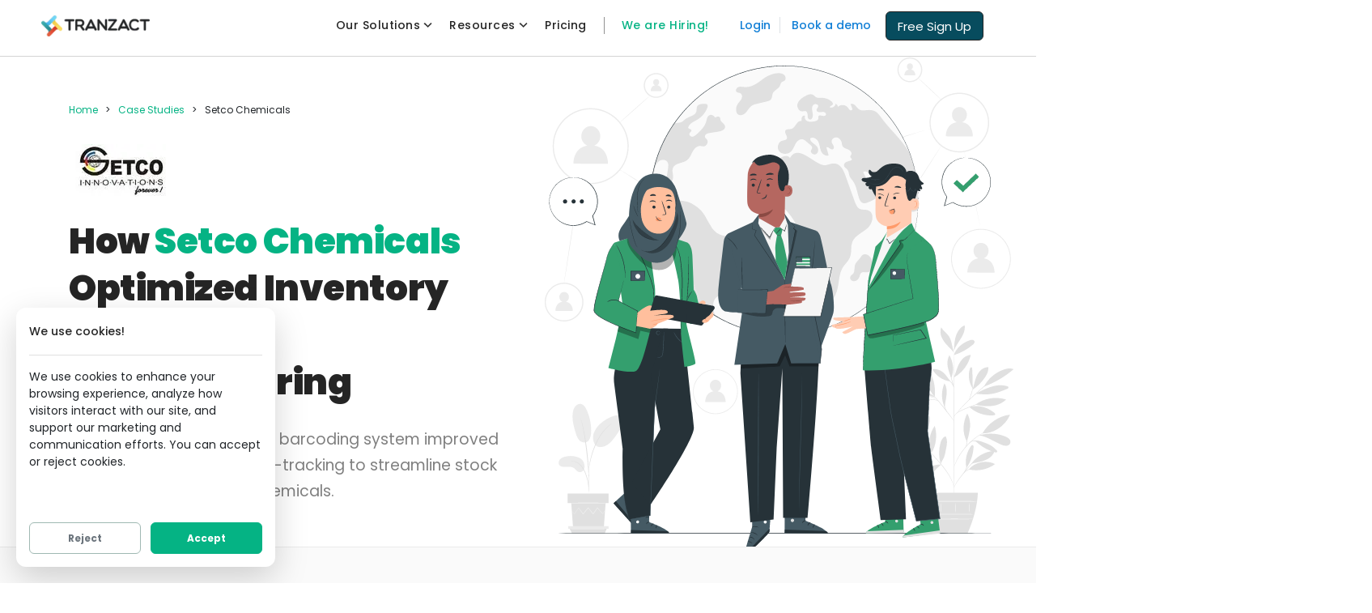

--- FILE ---
content_type: text/html; charset=UTF-8
request_url: https://letstranzact.com/case-studies/setco-chemicals
body_size: 78772
content:
<!doctype html>
<html data-n-head-ssr lang="en" data-n-head="%7B%22lang%22:%7B%22ssr%22:%22en%22%7D%7D">
  <head>
    <meta data-n-head="ssr" charset="utf-8"><meta data-n-head="ssr" name="viewport" content="width=device-width,initial-scale=1"><meta data-n-head="ssr" property="og:site_name" content="Let's TranZact"><meta data-n-head="ssr" data-hid="og:image:width" property="og:image:width" content="556"><meta data-n-head="ssr" data-hid="og:image:height" property="og:image:height" content="375"><meta data-n-head="ssr" name="twitter:site" content="@letstranzact"><meta data-n-head="ssr" name="twitter:card" content="summary_large_image"><meta data-n-head="ssr" name="format-detection" content="telephone=yes"><meta data-n-head="ssr" name="robots" content="follow, index, max-snippet:-1, max-video-preview:-1, max-image-preview:large"><meta data-n-head="ssr" data-hid="og:url" property="og:url" content="https://letstranzact.com/case-studies/setco-chemicals"><meta data-n-head="ssr" data-hid="twitter:url" property="twitter:url" content="https://letstranzact.com/case-studies/setco-chemicals"><meta data-n-head="ssr" data-hid="clarity-site-verification" property="clarity-site-verification" content="fe6f970d-ef74-4323-b110-bbfa449baf10"><meta data-n-head="ssr" data-hid="description" name="description" content=" See how TranZact helped Setco Chemicals improve their business efficiency and increase revenue. Read our case study and discover the results now."><meta data-n-head="ssr" data-hid="og:title" property="og:title" content="Customer Story: Setco Chemicals  | TranZact"><meta data-n-head="ssr" data-hid="og:description" property="og:description" content=" See how TranZact helped Setco Chemicals improve their business efficiency and increase revenue. Read our case study and discover the results now."><meta data-n-head="ssr" data-hid="og:image" property="og:image" content="https://letstranzact.com/_nuxt/image/667af7.png"><meta data-n-head="ssr" data-hid="og:type" property="og:type" content="article"><meta data-n-head="ssr" data-hid="twitter:title" property="twitter:title" content="Customer Story: Setco Chemicals  | TranZact"><meta data-n-head="ssr" data-hid="twitter:description" property="twitter:description" content=" See how TranZact helped Setco Chemicals improve their business efficiency and increase revenue. Read our case study and discover the results now."><meta data-n-head="ssr" data-hid="twitter:image" property="twitter:image" content="https://letstranzact.com/_nuxt/image/667af7.png"><title>Setco Chemicals  | TranZact</title><link data-n-head="ssr" rel="icon" type="image/png" size="192x192" href="https://letstranzact.com/fav-icon/android-icon-192x192.webp"><link data-n-head="ssr" rel="icon" type="image/png" size="32x32" href="https://letstranzact.com/fav-icon/favicon-32x32.webp"><link data-n-head="ssr" rel="icon" type="image/png" size="96x96" href="https://letstranzact.com/fav-icon/favicon-96x96.webp"><link data-n-head="ssr" rel="icon" type="image/png" size="16x16" href="https://letstranzact.com/fav-icon/favicon-16x16.webp"><link data-n-head="ssr" data-hid="canonical" rel="canonical" href="https://letstranzact.com/case-studies/setco-chemicals"><script data-n-head="ssr" src="https://www.googletagmanager.com/gtag/js?id=AW-752519607" async></script><script data-n-head="ssr" data-hid="gtag-init" type="text/javascript">function gtag(){dataLayer.push(arguments)}window.dataLayer=window.dataLayer||[],gtag("js",new Date),gtag("config","AW-752519607")</script><script data-n-head="ssr" data-hid="gtag-init-analytics" type="text/javascript">function gtag(){dataLayer.push(arguments)}window.dataLayer=window.dataLayer||[],gtag("js",new Date),gtag("config","G-HSVTN31817")</script><script data-n-head="ssr" data-hid="gtm-script">window._gtm_init||(window._gtm_init=1,function(t,e,n,a,i,o){t[n]=1==t[n]||"yes"==e[n]||1==e[n]||1==e.msDoNotTrack||t[i]&&t[i][o]&&t[i][o]()?1:0}(window,navigator,"doNotTrack",0,"external","msTrackingProtectionEnabled"),function(t,e,n,a,i){t[i]={},t._gtm_inject=function(o){if(!t.doNotTrack&&!t[i][o]){t[i][o]=1,t[a]=t[a]||[],t[a].push({"gtm.start":(new Date).getTime(),event:"gtm.js"});var g=e.getElementsByTagName(n)[0],m=e.createElement(n);m.async=!0,m.src="https://www.googletagmanager.com/gtm.js?id="+o,g.parentNode.insertBefore(m,g)}},t._gtm_inject("GTM-T5N5D4M")}(window,document,"script","dataLayer","_gtm_ids"))</script><script data-n-head="ssr" src="https://www.googletagmanager.com/gtag/js?id=G-HSVTN31817" async></script><script data-n-head="ssr" data-hid="googleSchema" type="application/ld+json">{"@context":"https://schema.org","@graph":[{"@type":"Organization","url":"https://letstranzact.com","sameAs":["https://facebook.com/letstranzact/","https://instagram.com/letstranzact","https://www.linkedin.com/company/letstranzact/","https://youtube.com/channel/UCjLXN8VvMpnmbzu8PS6oH7Q","https://twitter.com/letstranzact"],"logo":{"@type":"ImageObject","@id":"https://letstranzact.com/#logo","inLanguage":"en-US","url":"https://letstranzact.com/logo_white.webp","contentUrl":"https://letstranzact.com/logo_white.webp","width":134,"height":26,"caption":"TranZact"},"image":{"@id":"https://letstranzact.com/#logo"},"address":{"@type":"PostalAddress","addressLocality":"Powai","addressCountry":"IN","postalCode":"400072","streetAddress":"Kanakia Boomerang, Chandivali"},"email":"contactus@letstranzact.com","legalName":"FCB Technologies private limited","name":"TranZact","telephone":"+91 83559 00514"},{"@type":"WebSite","@id":"https://letstranzact.com/#website","url":"https://letstranzact.com/","name":"Digital Transformation Tool for SME | TranZact","description":"TranZact gives thousands of SME manufacturers a live look at their business with inventory management, production planning, invoicing, resource planning, and more.","publisher":{"@id":"https://letstranzact.com/#organization"},"inLanguage":"en-US"},{"@type":"SoftwareApplication","name":"TranZact","operatingSystem":"Windows, macOS, Android, Apple iOS","applicationCategory":"BusinessApplication","aggregateRating":{"@type":"AggregateRating","ratingValue":"4.6","ratingCount":"1467"},"offers":{"@type":"Offer","price":"3299.00","priceCurrency":"INR"}}]}</script><script data-n-head="ssr" data-hid="caseStudiesSEOSchema" type="application/ld+json">{"@context":"https://schema.org","@graph":[{"@type":"BreadcrumbList","itemListElement":[{"@type":"ListItem","position":1,"name":"Home","item":"https://letstranzact.com/"},{"@type":"ListItem","position":2,"name":"Case Studies","item":"https://letstranzact.com/case-studies"},{"@type":"ListItem","position":3,"name":"Setco Chemicals ","item":"https://letstranzact.com/case-studies/setco-chemicals"}]}]}</script><link rel="preload" href="/_nuxt/2a956e0.js" as="script"><link rel="preload" href="/_nuxt/bdb1319.js" as="script"><link rel="preload" href="/_nuxt/e32d997.js" as="script"><link rel="preload" href="/_nuxt/6ecdc0a.js" as="script"><link rel="preload" href="/_nuxt/cb3e3a8.js" as="script"><link rel="preload" href="/_nuxt/cb272b0.js" as="script"><link rel="preload" href="/_nuxt/4b6d64f.js" as="script"><link rel="preload" href="/_nuxt/a5e9f81.js" as="script"><link rel="preload" href="/_nuxt/90796a6.js" as="script"><link rel="preload" href="/_nuxt/48316e9.js" as="script"><link rel="preload" href="/_nuxt/849fc4e.js" as="script"><link rel="preload" href="/_nuxt/6ef189a.js" as="script"><link rel="preload" href="/_nuxt/891df4f.js" as="script"><link rel="preload" href="/_nuxt/738dae3.js" as="script"><style data-vue-ssr-id="4d0e2d98:0 33fbe4da:0 a3578d9c:0 9ce9b84c:0 150bd4f2:0 09a44d53:0 15f0552d:0 49569972:0 48ee0073:0 7698d3a8:0 65ccf7ff:0 95c55f86:0 6fd8dab4:0 6bbff1f7:0 76288e9b:0 8f3658b6:0 7a4b2c1a:0">@charset "UTF-8";/*!
 * BootstrapVue Custom CSS (https://bootstrap-vue.org)
 */.bv-no-focus-ring:focus{outline:0}@media (max-width:575.98px){.bv-d-xs-down-none{display:none!important}}@media (max-width:767.98px){.bv-d-sm-down-none{display:none!important}}@media (max-width:991.98px){.bv-d-md-down-none{display:none!important}}@media (max-width:1199.98px){.bv-d-lg-down-none{display:none!important}}.bv-d-xl-down-none{display:none!important}.form-control.focus{background-color:#fff;border-color:#80bdff;box-shadow:0 0 0 .2rem rgba(0,123,255,.25);color:#495057;outline:0}.form-control.focus.is-valid{border-color:#28a745;box-shadow:0 0 0 .2rem rgba(40,167,69,.25)}.form-control.focus.is-invalid{border-color:#dc3545;box-shadow:0 0 0 .2rem rgba(220,53,69,.25)}.b-avatar{align-items:center;display:inline-flex;flex-shrink:0;font-size:inherit;font-weight:400;height:2.5rem;justify-content:center;line-height:1;max-height:auto;max-width:100%;overflow:visible;position:relative;text-align:center;transition:color .15s ease-in-out,background-color .15s ease-in-out,box-shadow .15s ease-in-out;vertical-align:middle;width:2.5rem}.b-avatar:focus{outline:0}.b-avatar.btn,.b-avatar[href]{border:0;padding:0}.b-avatar.btn .b-avatar-img img,.b-avatar[href] .b-avatar-img img{transition:transform .15s ease-in-out}.b-avatar.btn:not(:disabled):not(.disabled),.b-avatar[href]:not(:disabled):not(.disabled){cursor:pointer}.b-avatar.btn:not(:disabled):not(.disabled):hover .b-avatar-img img,.b-avatar[href]:not(:disabled):not(.disabled):hover .b-avatar-img img{transform:scale(1.15)}.b-avatar.disabled,.b-avatar:disabled,.b-avatar[disabled]{opacity:.65;pointer-events:none}.b-avatar .b-avatar-custom,.b-avatar .b-avatar-img,.b-avatar .b-avatar-text{align-items:center;border-radius:inherit;display:flex;height:100%;justify-content:center;-webkit-mask-image:radial-gradient(#fff,#000);mask-image:radial-gradient(#fff,#000);overflow:hidden;width:100%}.b-avatar .b-avatar-text{text-transform:uppercase;white-space:nowrap}.b-avatar[href]{-webkit-text-decoration:none;text-decoration:none}.b-avatar>.b-icon{height:auto;max-width:100%;width:60%}.b-avatar .b-avatar-img img{border-radius:inherit;height:100%;max-height:auto;-o-object-fit:cover;object-fit:cover;width:100%}.b-avatar .b-avatar-badge{border-radius:10em;font-size:70%;font-weight:700;line-height:1;min-height:1.5em;min-width:1.5em;padding:.25em;position:absolute;z-index:1}.b-avatar-sm{height:1.5rem;width:1.5rem}.b-avatar-sm .b-avatar-text{font-size:.6rem}.b-avatar-sm .b-avatar-badge{font-size:.42rem}.b-avatar-lg{height:3.5rem;width:3.5rem}.b-avatar-lg .b-avatar-text{font-size:1.4rem}.b-avatar-lg .b-avatar-badge{font-size:.98rem}.b-avatar-group .b-avatar-group-inner{display:flex;flex-wrap:wrap}.b-avatar-group .b-avatar{border:1px solid #dee2e6}.b-avatar-group .btn.b-avatar:hover:not(.disabled):not(disabled),.b-avatar-group a.b-avatar:hover:not(.disabled):not(disabled){z-index:1}.b-calendar{display:inline-flex}.b-calendar .b-calendar-inner{min-width:250px}.b-calendar .b-calendar-header,.b-calendar .b-calendar-nav{margin-bottom:.25rem}.b-calendar .b-calendar-nav .btn{padding:.25rem}.b-calendar output{font-size:80%;padding:.25rem}.b-calendar output.readonly{background-color:#e9ecef;opacity:1}.b-calendar .b-calendar-footer{margin-top:.5rem}.b-calendar .b-calendar-grid{margin:0;overflow:hidden;padding:0}.b-calendar .b-calendar-grid .row{flex-wrap:nowrap}.b-calendar .b-calendar-grid-caption{padding:.25rem}.b-calendar .b-calendar-grid-body .col[data-date] .btn{font-size:14px;height:32px;line-height:1;margin:3px auto;padding:9px 0;width:32px}.b-calendar .btn.disabled,.b-calendar .btn:disabled,.b-calendar .btn[aria-disabled=true]{cursor:default;pointer-events:none}.card-img-left{border-bottom-left-radius:calc(.25rem - 1px);border-top-left-radius:calc(.25rem - 1px)}.card-img-right{border-bottom-right-radius:calc(.25rem - 1px);border-top-right-radius:calc(.25rem - 1px)}.dropdown.dropleft .dropdown-toggle.dropdown-toggle-no-caret:before,.dropdown:not(.dropleft) .dropdown-toggle.dropdown-toggle-no-caret:after{display:none!important}.dropdown .dropdown-menu:focus{outline:0}.b-dropdown-form{clear:both;display:inline-block;font-weight:400;padding:.25rem 1.5rem;width:100%}.b-dropdown-form:focus{outline:1px dotted!important;outline:5px auto -webkit-focus-ring-color!important}.b-dropdown-form.disabled,.b-dropdown-form:disabled{color:#adb5bd;outline:0!important;pointer-events:none}.b-dropdown-text{clear:both;display:inline-block;font-weight:lighter;margin-bottom:0;padding:.25rem 1.5rem;width:100%}.custom-checkbox.b-custom-control-lg,.input-group-lg .custom-checkbox{font-size:1.25rem;line-height:1.5;padding-left:1.875rem}.custom-checkbox.b-custom-control-lg .custom-control-label:before,.input-group-lg .custom-checkbox .custom-control-label:before{border-radius:.3rem;height:1.25rem;left:-1.875rem;top:.3125rem;width:1.25rem}.custom-checkbox.b-custom-control-lg .custom-control-label:after,.input-group-lg .custom-checkbox .custom-control-label:after{background-size:50% 50%;height:1.25rem;left:-1.875rem;top:.3125rem;width:1.25rem}.custom-checkbox.b-custom-control-sm,.input-group-sm .custom-checkbox{font-size:.875rem;line-height:1.5;padding-left:1.3125rem}.custom-checkbox.b-custom-control-sm .custom-control-label:before,.input-group-sm .custom-checkbox .custom-control-label:before{border-radius:.2rem;height:.875rem;left:-1.3125rem;top:.21875rem;width:.875rem}.custom-checkbox.b-custom-control-sm .custom-control-label:after,.input-group-sm .custom-checkbox .custom-control-label:after{background-size:50% 50%;height:.875rem;left:-1.3125rem;top:.21875rem;width:.875rem}.custom-switch.b-custom-control-lg,.input-group-lg .custom-switch{padding-left:2.8125rem}.custom-switch.b-custom-control-lg .custom-control-label,.input-group-lg .custom-switch .custom-control-label{font-size:1.25rem;line-height:1.5}.custom-switch.b-custom-control-lg .custom-control-label:before,.input-group-lg .custom-switch .custom-control-label:before{border-radius:.625rem;height:1.25rem;left:-2.8125rem;top:.3125rem;width:2.1875rem}.custom-switch.b-custom-control-lg .custom-control-label:after,.input-group-lg .custom-switch .custom-control-label:after{background-size:50% 50%;border-radius:.625rem;height:calc(1.25rem - 4px);left:calc(-2.8125rem + 2px);top:calc(.3125rem + 2px);width:calc(1.25rem - 4px)}.custom-switch.b-custom-control-lg .custom-control-input:checked~.custom-control-label:after,.input-group-lg .custom-switch .custom-control-input:checked~.custom-control-label:after{transform:translateX(.9375rem)}.custom-switch.b-custom-control-sm,.input-group-sm .custom-switch{padding-left:1.96875rem}.custom-switch.b-custom-control-sm .custom-control-label,.input-group-sm .custom-switch .custom-control-label{font-size:.875rem;line-height:1.5}.custom-switch.b-custom-control-sm .custom-control-label:before,.input-group-sm .custom-switch .custom-control-label:before{border-radius:.4375rem;height:.875rem;left:-1.96875rem;top:.21875rem;width:1.53125rem}.custom-switch.b-custom-control-sm .custom-control-label:after,.input-group-sm .custom-switch .custom-control-label:after{background-size:50% 50%;border-radius:.4375rem;height:calc(.875rem - 4px);left:calc(-1.96875rem + 2px);top:calc(.21875rem + 2px);width:calc(.875rem - 4px)}.custom-switch.b-custom-control-sm .custom-control-input:checked~.custom-control-label:after,.input-group-sm .custom-switch .custom-control-input:checked~.custom-control-label:after{transform:translateX(.65625rem)}.input-group>.input-group-append:last-child>.btn-group:not(:last-child):not(.dropdown-toggle)>.btn,.input-group>.input-group-append:not(:last-child)>.btn-group>.btn,.input-group>.input-group-prepend>.btn-group>.btn{border-bottom-right-radius:0;border-top-right-radius:0}.input-group>.input-group-append>.btn-group>.btn,.input-group>.input-group-prepend:first-child>.btn-group:not(:first-child)>.btn,.input-group>.input-group-prepend:not(:first-child)>.btn-group>.btn{border-bottom-left-radius:0;border-top-left-radius:0}.b-form-btn-label-control.form-control{align-items:stretch;background-image:none;display:flex;height:auto;padding:0}.input-group .b-form-btn-label-control.form-control{padding:0}.b-form-btn-label-control.form-control[dir=rtl],[dir=rtl] .b-form-btn-label-control.form-control{flex-direction:row-reverse}.b-form-btn-label-control.form-control[dir=rtl]>label,[dir=rtl] .b-form-btn-label-control.form-control>label{text-align:right}.b-form-btn-label-control.form-control>.btn{border:0;box-shadow:none!important;font-size:inherit;line-height:1}.b-form-btn-label-control.form-control>.btn:disabled{pointer-events:none}.b-form-btn-label-control.form-control.is-valid>.btn{color:#28a745}.b-form-btn-label-control.form-control.is-invalid>.btn{color:#dc3545}.b-form-btn-label-control.form-control>.dropdown-menu{padding:.5rem}.b-form-btn-label-control.form-control>.form-control{background:0 0;border:0;cursor:pointer;font-size:inherit;height:auto;margin:0;min-height:calc(1.5em + .75rem);outline:0;padding-left:.25rem;white-space:normal;word-break:break-word}.b-form-btn-label-control.form-control>.form-control.form-control-sm{min-height:calc(1.5em + .5rem)}.b-form-btn-label-control.form-control>.form-control.form-control-lg{min-height:calc(1.5em + 1rem)}.input-group.input-group-sm .b-form-btn-label-control.form-control>.form-control{min-height:calc(1.5em + .5rem);padding-bottom:.25rem;padding-top:.25rem}.input-group.input-group-lg .b-form-btn-label-control.form-control>.form-control{min-height:calc(1.5em + 1rem);padding-bottom:.5rem;padding-top:.5rem}.b-form-btn-label-control.form-control[aria-disabled=true],.b-form-btn-label-control.form-control[aria-readonly=true]{background-color:#e9ecef;opacity:1}.b-form-btn-label-control.form-control[aria-disabled=true]{pointer-events:none}.b-form-btn-label-control.form-control[aria-disabled=true]>label{cursor:default}.b-form-btn-label-control.btn-group>.dropdown-menu{padding:.5rem}.custom-file-label{overflow-x:hidden;white-space:nowrap}.b-custom-control-lg .custom-file-input,.b-custom-control-lg .custom-file-label,.b-custom-control-lg.custom-file,.input-group-lg .custom-file-input,.input-group-lg .custom-file-label,.input-group-lg.custom-file{font-size:1.25rem;height:calc(1.5em + 1rem + 2px)}.b-custom-control-lg .custom-file-label,.b-custom-control-lg .custom-file-label:after,.input-group-lg .custom-file-label,.input-group-lg .custom-file-label:after{line-height:1.5;padding:.5rem 1rem}.b-custom-control-lg .custom-file-label,.input-group-lg .custom-file-label{border-radius:.3rem}.b-custom-control-lg .custom-file-label:after,.input-group-lg .custom-file-label:after{border-radius:0 .3rem .3rem 0;font-size:inherit;height:calc(1.5em + 1rem)}.b-custom-control-sm .custom-file-input,.b-custom-control-sm .custom-file-label,.b-custom-control-sm.custom-file,.input-group-sm .custom-file-input,.input-group-sm .custom-file-label,.input-group-sm.custom-file{font-size:.875rem;height:calc(1.5em + .5rem + 2px)}.b-custom-control-sm .custom-file-label,.b-custom-control-sm .custom-file-label:after,.input-group-sm .custom-file-label,.input-group-sm .custom-file-label:after{line-height:1.5;padding:.25rem .5rem}.b-custom-control-sm .custom-file-label,.input-group-sm .custom-file-label{border-radius:.2rem}.b-custom-control-sm .custom-file-label:after,.input-group-sm .custom-file-label:after{border-radius:0 .2rem .2rem 0;font-size:inherit;height:calc(1.5em + .5rem)}.form-control.is-invalid,.form-control.is-valid,.was-validated .form-control:invalid,.was-validated .form-control:valid{background-position:right calc(.375em + .1875rem) center}input[type=color].form-control{height:calc(1.5em + .75rem + 2px);padding:.125rem .25rem}.input-group-sm input[type=color].form-control,input[type=color].form-control.form-control-sm{height:calc(1.5em + .5rem + 2px);padding:.125rem .25rem}.input-group-lg input[type=color].form-control,input[type=color].form-control.form-control-lg{height:calc(1.5em + 1rem + 2px);padding:.125rem .25rem}input[type=color].form-control:disabled{background-color:#adb5bd;opacity:.65}.input-group>.custom-range{flex:1 1 auto;margin-bottom:0;position:relative;width:1%}.input-group>.custom-file+.custom-range,.input-group>.custom-range+.custom-file,.input-group>.custom-range+.custom-range,.input-group>.custom-range+.custom-select,.input-group>.custom-range+.form-control,.input-group>.custom-range+.form-control-plaintext,.input-group>.custom-select+.custom-range,.input-group>.form-control+.custom-range,.input-group>.form-control-plaintext+.custom-range{margin-left:-1px}.input-group>.custom-range:focus{z-index:3}.input-group>.custom-range:not(:last-child){border-bottom-right-radius:0;border-top-right-radius:0}.input-group>.custom-range:not(:first-child){border-bottom-left-radius:0;border-top-left-radius:0}.input-group>.custom-range{background-clip:padding-box;background-color:#fff;border:1px solid #ced4da;border-radius:.25rem;height:calc(1.5em + .75rem + 2px);padding:0 .75rem;transition:border-color .15s ease-in-out,box-shadow .15s ease-in-out}@media (prefers-reduced-motion:reduce){.input-group>.custom-range{transition:none}}.input-group>.custom-range:focus{background-color:#fff;border-color:#80bdff;box-shadow:0 0 0 .2rem rgba(0,123,255,.25);color:#495057;outline:0}.input-group>.custom-range:disabled,.input-group>.custom-range[readonly]{background-color:#e9ecef}.input-group-lg>.custom-range{border-radius:.3rem;height:calc(1.5em + 1rem + 2px);padding:0 1rem}.input-group-sm>.custom-range{border-radius:.2rem;height:calc(1.5em + .5rem + 2px);padding:0 .5rem}.input-group .custom-range.is-valid,.was-validated .input-group .custom-range:valid{border-color:#28a745}.input-group .custom-range.is-valid:focus,.was-validated .input-group .custom-range:valid:focus{border-color:#28a745;box-shadow:0 0 0 .2rem rgba(40,167,69,.25)}.custom-range.is-valid:focus::-webkit-slider-thumb,.was-validated .custom-range:valid:focus::-webkit-slider-thumb{box-shadow:0 0 0 1px #fff,0 0 0 .2rem #9be7ac}.custom-range.is-valid:focus::-moz-range-thumb,.was-validated .custom-range:valid:focus::-moz-range-thumb{box-shadow:0 0 0 1px #fff,0 0 0 .2rem #9be7ac}.custom-range.is-valid:focus::-ms-thumb,.was-validated .custom-range:valid:focus::-ms-thumb{box-shadow:0 0 0 1px #fff,0 0 0 .2rem #9be7ac}.custom-range.is-valid::-webkit-slider-thumb,.was-validated .custom-range:valid::-webkit-slider-thumb{background-color:#28a745;background-image:none}.custom-range.is-valid::-webkit-slider-thumb:active,.was-validated .custom-range:valid::-webkit-slider-thumb:active{background-color:#9be7ac;background-image:none}.custom-range.is-valid::-webkit-slider-runnable-track,.was-validated .custom-range:valid::-webkit-slider-runnable-track{background-color:rgba(40,167,69,.35)}.custom-range.is-valid::-moz-range-thumb,.was-validated .custom-range:valid::-moz-range-thumb{background-color:#28a745;background-image:none}.custom-range.is-valid::-moz-range-thumb:active,.was-validated .custom-range:valid::-moz-range-thumb:active{background-color:#9be7ac;background-image:none}.custom-range.is-valid::-moz-range-track,.was-validated .custom-range:valid::-moz-range-track{background:rgba(40,167,69,.35)}.custom-range.is-valid~.valid-feedback,.custom-range.is-valid~.valid-tooltip,.was-validated .custom-range:valid~.valid-feedback,.was-validated .custom-range:valid~.valid-tooltip{display:block}.custom-range.is-valid::-ms-thumb,.was-validated .custom-range:valid::-ms-thumb{background-color:#28a745;background-image:none}.custom-range.is-valid::-ms-thumb:active,.was-validated .custom-range:valid::-ms-thumb:active{background-color:#9be7ac;background-image:none}.custom-range.is-valid::-ms-track-lower,.was-validated .custom-range:valid::-ms-track-lower{background:rgba(40,167,69,.35)}.custom-range.is-valid::-ms-track-upper,.was-validated .custom-range:valid::-ms-track-upper{background:rgba(40,167,69,.35)}.input-group .custom-range.is-invalid,.was-validated .input-group .custom-range:invalid{border-color:#dc3545}.input-group .custom-range.is-invalid:focus,.was-validated .input-group .custom-range:invalid:focus{border-color:#dc3545;box-shadow:0 0 0 .2rem rgba(220,53,69,.25)}.custom-range.is-invalid:focus::-webkit-slider-thumb,.was-validated .custom-range:invalid:focus::-webkit-slider-thumb{box-shadow:0 0 0 1px #fff,0 0 0 .2rem #f6cdd1}.custom-range.is-invalid:focus::-moz-range-thumb,.was-validated .custom-range:invalid:focus::-moz-range-thumb{box-shadow:0 0 0 1px #fff,0 0 0 .2rem #f6cdd1}.custom-range.is-invalid:focus::-ms-thumb,.was-validated .custom-range:invalid:focus::-ms-thumb{box-shadow:0 0 0 1px #fff,0 0 0 .2rem #f6cdd1}.custom-range.is-invalid::-webkit-slider-thumb,.was-validated .custom-range:invalid::-webkit-slider-thumb{background-color:#dc3545;background-image:none}.custom-range.is-invalid::-webkit-slider-thumb:active,.was-validated .custom-range:invalid::-webkit-slider-thumb:active{background-color:#f6cdd1;background-image:none}.custom-range.is-invalid::-webkit-slider-runnable-track,.was-validated .custom-range:invalid::-webkit-slider-runnable-track{background-color:rgba(220,53,69,.35)}.custom-range.is-invalid::-moz-range-thumb,.was-validated .custom-range:invalid::-moz-range-thumb{background-color:#dc3545;background-image:none}.custom-range.is-invalid::-moz-range-thumb:active,.was-validated .custom-range:invalid::-moz-range-thumb:active{background-color:#f6cdd1;background-image:none}.custom-range.is-invalid::-moz-range-track,.was-validated .custom-range:invalid::-moz-range-track{background:rgba(220,53,69,.35)}.custom-range.is-invalid~.invalid-feedback,.custom-range.is-invalid~.invalid-tooltip,.was-validated .custom-range:invalid~.invalid-feedback,.was-validated .custom-range:invalid~.invalid-tooltip{display:block}.custom-range.is-invalid::-ms-thumb,.was-validated .custom-range:invalid::-ms-thumb{background-color:#dc3545;background-image:none}.custom-range.is-invalid::-ms-thumb:active,.was-validated .custom-range:invalid::-ms-thumb:active{background-color:#f6cdd1;background-image:none}.custom-range.is-invalid::-ms-track-lower,.was-validated .custom-range:invalid::-ms-track-lower{background:rgba(220,53,69,.35)}.custom-range.is-invalid::-ms-track-upper,.was-validated .custom-range:invalid::-ms-track-upper{background:rgba(220,53,69,.35)}.custom-radio.b-custom-control-lg,.input-group-lg .custom-radio{font-size:1.25rem;line-height:1.5;padding-left:1.875rem}.custom-radio.b-custom-control-lg .custom-control-label:before,.input-group-lg .custom-radio .custom-control-label:before{border-radius:50%;height:1.25rem;left:-1.875rem;top:.3125rem;width:1.25rem}.custom-radio.b-custom-control-lg .custom-control-label:after,.input-group-lg .custom-radio .custom-control-label:after{background:no-repeat 50%/50% 50%;height:1.25rem;left:-1.875rem;top:.3125rem;width:1.25rem}.custom-radio.b-custom-control-sm,.input-group-sm .custom-radio{font-size:.875rem;line-height:1.5;padding-left:1.3125rem}.custom-radio.b-custom-control-sm .custom-control-label:before,.input-group-sm .custom-radio .custom-control-label:before{border-radius:50%;height:.875rem;left:-1.3125rem;top:.21875rem;width:.875rem}.custom-radio.b-custom-control-sm .custom-control-label:after,.input-group-sm .custom-radio .custom-control-label:after{background:no-repeat 50%/50% 50%;height:.875rem;left:-1.3125rem;top:.21875rem;width:.875rem}.b-rating{text-align:center}.b-rating.d-inline-flex{width:auto}.b-rating .b-rating-star,.b-rating .b-rating-value{padding:0 .25em}.b-rating .b-rating-value{min-width:2.5em}.b-rating .b-rating-star{display:inline-flex;justify-content:center;outline:0}.b-rating .b-rating-star .b-rating-icon{display:inline-flex;transition:all .15s ease-in-out}.b-rating.disabled,.b-rating:disabled{background-color:#e9ecef;color:#6c757d}.b-rating:not(.disabled):not(.readonly) .b-rating-star{cursor:pointer}.b-rating:not(.disabled):not(.readonly) .b-rating-star:hover .b-rating-icon,.b-rating:not(.disabled):not(.readonly):focus:not(:hover) .b-rating-star.focused .b-rating-icon{transform:scale(1.5)}.b-rating[dir=rtl] .b-rating-star-half{transform:scaleX(-1)}.b-form-spinbutton{background-image:none;overflow:hidden;padding:0;text-align:center}.b-form-spinbutton[dir=rtl]:not(.flex-column),[dir=rtl] .b-form-spinbutton:not(.flex-column){flex-direction:row-reverse}.b-form-spinbutton output{background-color:transparent;border:0;font-size:inherit;margin:0;outline:0;padding:0 .25rem;width:auto}.b-form-spinbutton output>bdi,.b-form-spinbutton output>div{display:block;height:1.5em;min-width:2.25em}.b-form-spinbutton.flex-column{height:auto;width:auto}.b-form-spinbutton.flex-column output{margin:0 .25rem;padding:.25rem 0}.b-form-spinbutton:not(.d-inline-flex):not(.flex-column){output-width:100%}.b-form-spinbutton.d-inline-flex:not(.flex-column){width:auto}.b-form-spinbutton .btn{box-shadow:none!important;line-height:1}.b-form-spinbutton .btn:disabled{pointer-events:none}.b-form-spinbutton .btn:hover:not(:disabled)>div>.b-icon{transform:scale(1.25)}.b-form-spinbutton.disabled,.b-form-spinbutton.readonly{background-color:#e9ecef}.b-form-spinbutton.disabled{pointer-events:none}.b-form-tags.focus{background-color:#fff;border-color:#80bdff;box-shadow:0 0 0 .2rem rgba(0,123,255,.25);color:#495057;outline:0}.b-form-tags.focus.is-valid{border-color:#28a745;box-shadow:0 0 0 .2rem rgba(40,167,69,.25)}.b-form-tags.focus.is-invalid{border-color:#dc3545;box-shadow:0 0 0 .2rem rgba(220,53,69,.25)}.b-form-tags.disabled{background-color:#e9ecef}.b-form-tags-list{margin-top:-.25rem}.b-form-tags-list .b-form-tag,.b-form-tags-list .b-form-tags-field{margin-top:.25rem}.b-form-tags-input{color:#495057}.b-form-tag{font-size:75%;font-weight:400;line-height:1.5;margin-right:.25rem}.b-form-tag.disabled{opacity:.75}.b-form-tag>button.b-form-tag-remove{color:inherit;float:none;font-size:125%;line-height:1;margin-left:.25rem}.form-control-lg .b-form-tag,.form-control-sm .b-form-tag{line-height:1.5}.media-aside{display:flex;margin-right:1rem}.media-aside-right{margin-left:1rem;margin-right:0}.modal-backdrop{opacity:.5}.b-pagination-pills .page-item .page-link{border-radius:50rem!important;line-height:1;margin-left:.25rem}.b-pagination-pills .page-item:first-child .page-link{margin-left:0}.popover.b-popover{display:block;opacity:1;outline:0}.popover.b-popover.fade:not(.show){opacity:0}.popover.b-popover.show{opacity:1}.b-popover-primary.popover{background-color:#cce5ff;border-color:#b8daff}.b-popover-primary.bs-popover-auto[x-placement^=top]>.arrow:before,.b-popover-primary.bs-popover-top>.arrow:before{border-top-color:#b8daff}.b-popover-primary.bs-popover-auto[x-placement^=top]>.arrow:after,.b-popover-primary.bs-popover-top>.arrow:after{border-top-color:#cce5ff}.b-popover-primary.bs-popover-auto[x-placement^=right]>.arrow:before,.b-popover-primary.bs-popover-right>.arrow:before{border-right-color:#b8daff}.b-popover-primary.bs-popover-auto[x-placement^=right]>.arrow:after,.b-popover-primary.bs-popover-right>.arrow:after{border-right-color:#cce5ff}.b-popover-primary.bs-popover-auto[x-placement^=bottom]>.arrow:before,.b-popover-primary.bs-popover-bottom>.arrow:before{border-bottom-color:#b8daff}.b-popover-primary.bs-popover-auto[x-placement^=bottom] .popover-header:before,.b-popover-primary.bs-popover-auto[x-placement^=bottom]>.arrow:after,.b-popover-primary.bs-popover-bottom .popover-header:before,.b-popover-primary.bs-popover-bottom>.arrow:after{border-bottom-color:#bdddff}.b-popover-primary.bs-popover-auto[x-placement^=left]>.arrow:before,.b-popover-primary.bs-popover-left>.arrow:before{border-left-color:#b8daff}.b-popover-primary.bs-popover-auto[x-placement^=left]>.arrow:after,.b-popover-primary.bs-popover-left>.arrow:after{border-left-color:#cce5ff}.b-popover-primary .popover-header{background-color:#bdddff;border-bottom-color:#a3d0ff;color:#212529}.b-popover-primary .popover-body{color:#004085}.b-popover-secondary.popover{background-color:#e2e3e5;border-color:#d6d8db}.b-popover-secondary.bs-popover-auto[x-placement^=top]>.arrow:before,.b-popover-secondary.bs-popover-top>.arrow:before{border-top-color:#d6d8db}.b-popover-secondary.bs-popover-auto[x-placement^=top]>.arrow:after,.b-popover-secondary.bs-popover-top>.arrow:after{border-top-color:#e2e3e5}.b-popover-secondary.bs-popover-auto[x-placement^=right]>.arrow:before,.b-popover-secondary.bs-popover-right>.arrow:before{border-right-color:#d6d8db}.b-popover-secondary.bs-popover-auto[x-placement^=right]>.arrow:after,.b-popover-secondary.bs-popover-right>.arrow:after{border-right-color:#e2e3e5}.b-popover-secondary.bs-popover-auto[x-placement^=bottom]>.arrow:before,.b-popover-secondary.bs-popover-bottom>.arrow:before{border-bottom-color:#d6d8db}.b-popover-secondary.bs-popover-auto[x-placement^=bottom] .popover-header:before,.b-popover-secondary.bs-popover-auto[x-placement^=bottom]>.arrow:after,.b-popover-secondary.bs-popover-bottom .popover-header:before,.b-popover-secondary.bs-popover-bottom>.arrow:after{border-bottom-color:#dadbde}.b-popover-secondary.bs-popover-auto[x-placement^=left]>.arrow:before,.b-popover-secondary.bs-popover-left>.arrow:before{border-left-color:#d6d8db}.b-popover-secondary.bs-popover-auto[x-placement^=left]>.arrow:after,.b-popover-secondary.bs-popover-left>.arrow:after{border-left-color:#e2e3e5}.b-popover-secondary .popover-header{background-color:#dadbde;border-bottom-color:#ccced2;color:#212529}.b-popover-secondary .popover-body{color:#383d41}.b-popover-success.popover{background-color:#d4edda;border-color:#c3e6cb}.b-popover-success.bs-popover-auto[x-placement^=top]>.arrow:before,.b-popover-success.bs-popover-top>.arrow:before{border-top-color:#c3e6cb}.b-popover-success.bs-popover-auto[x-placement^=top]>.arrow:after,.b-popover-success.bs-popover-top>.arrow:after{border-top-color:#d4edda}.b-popover-success.bs-popover-auto[x-placement^=right]>.arrow:before,.b-popover-success.bs-popover-right>.arrow:before{border-right-color:#c3e6cb}.b-popover-success.bs-popover-auto[x-placement^=right]>.arrow:after,.b-popover-success.bs-popover-right>.arrow:after{border-right-color:#d4edda}.b-popover-success.bs-popover-auto[x-placement^=bottom]>.arrow:before,.b-popover-success.bs-popover-bottom>.arrow:before{border-bottom-color:#c3e6cb}.b-popover-success.bs-popover-auto[x-placement^=bottom] .popover-header:before,.b-popover-success.bs-popover-auto[x-placement^=bottom]>.arrow:after,.b-popover-success.bs-popover-bottom .popover-header:before,.b-popover-success.bs-popover-bottom>.arrow:after{border-bottom-color:#c9e8d1}.b-popover-success.bs-popover-auto[x-placement^=left]>.arrow:before,.b-popover-success.bs-popover-left>.arrow:before{border-left-color:#c3e6cb}.b-popover-success.bs-popover-auto[x-placement^=left]>.arrow:after,.b-popover-success.bs-popover-left>.arrow:after{border-left-color:#d4edda}.b-popover-success .popover-header{background-color:#c9e8d1;border-bottom-color:#b7e1c1;color:#212529}.b-popover-success .popover-body{color:#155724}.b-popover-info.popover{background-color:#d1ecf1;border-color:#bee5eb}.b-popover-info.bs-popover-auto[x-placement^=top]>.arrow:before,.b-popover-info.bs-popover-top>.arrow:before{border-top-color:#bee5eb}.b-popover-info.bs-popover-auto[x-placement^=top]>.arrow:after,.b-popover-info.bs-popover-top>.arrow:after{border-top-color:#d1ecf1}.b-popover-info.bs-popover-auto[x-placement^=right]>.arrow:before,.b-popover-info.bs-popover-right>.arrow:before{border-right-color:#bee5eb}.b-popover-info.bs-popover-auto[x-placement^=right]>.arrow:after,.b-popover-info.bs-popover-right>.arrow:after{border-right-color:#d1ecf1}.b-popover-info.bs-popover-auto[x-placement^=bottom]>.arrow:before,.b-popover-info.bs-popover-bottom>.arrow:before{border-bottom-color:#bee5eb}.b-popover-info.bs-popover-auto[x-placement^=bottom] .popover-header:before,.b-popover-info.bs-popover-auto[x-placement^=bottom]>.arrow:after,.b-popover-info.bs-popover-bottom .popover-header:before,.b-popover-info.bs-popover-bottom>.arrow:after{border-bottom-color:#c5e7ed}.b-popover-info.bs-popover-auto[x-placement^=left]>.arrow:before,.b-popover-info.bs-popover-left>.arrow:before{border-left-color:#bee5eb}.b-popover-info.bs-popover-auto[x-placement^=left]>.arrow:after,.b-popover-info.bs-popover-left>.arrow:after{border-left-color:#d1ecf1}.b-popover-info .popover-header{background-color:#c5e7ed;border-bottom-color:#b2dfe7;color:#212529}.b-popover-info .popover-body{color:#0c5460}.b-popover-warning.popover{background-color:#fff3cd;border-color:#ffeeba}.b-popover-warning.bs-popover-auto[x-placement^=top]>.arrow:before,.b-popover-warning.bs-popover-top>.arrow:before{border-top-color:#ffeeba}.b-popover-warning.bs-popover-auto[x-placement^=top]>.arrow:after,.b-popover-warning.bs-popover-top>.arrow:after{border-top-color:#fff3cd}.b-popover-warning.bs-popover-auto[x-placement^=right]>.arrow:before,.b-popover-warning.bs-popover-right>.arrow:before{border-right-color:#ffeeba}.b-popover-warning.bs-popover-auto[x-placement^=right]>.arrow:after,.b-popover-warning.bs-popover-right>.arrow:after{border-right-color:#fff3cd}.b-popover-warning.bs-popover-auto[x-placement^=bottom]>.arrow:before,.b-popover-warning.bs-popover-bottom>.arrow:before{border-bottom-color:#ffeeba}.b-popover-warning.bs-popover-auto[x-placement^=bottom] .popover-header:before,.b-popover-warning.bs-popover-auto[x-placement^=bottom]>.arrow:after,.b-popover-warning.bs-popover-bottom .popover-header:before,.b-popover-warning.bs-popover-bottom>.arrow:after{border-bottom-color:#ffefbe}.b-popover-warning.bs-popover-auto[x-placement^=left]>.arrow:before,.b-popover-warning.bs-popover-left>.arrow:before{border-left-color:#ffeeba}.b-popover-warning.bs-popover-auto[x-placement^=left]>.arrow:after,.b-popover-warning.bs-popover-left>.arrow:after{border-left-color:#fff3cd}.b-popover-warning .popover-header{background-color:#ffefbe;border-bottom-color:#ffe9a4;color:#212529}.b-popover-warning .popover-body{color:#856404}.b-popover-danger.popover{background-color:#f8d7da;border-color:#f5c6cb}.b-popover-danger.bs-popover-auto[x-placement^=top]>.arrow:before,.b-popover-danger.bs-popover-top>.arrow:before{border-top-color:#f5c6cb}.b-popover-danger.bs-popover-auto[x-placement^=top]>.arrow:after,.b-popover-danger.bs-popover-top>.arrow:after{border-top-color:#f8d7da}.b-popover-danger.bs-popover-auto[x-placement^=right]>.arrow:before,.b-popover-danger.bs-popover-right>.arrow:before{border-right-color:#f5c6cb}.b-popover-danger.bs-popover-auto[x-placement^=right]>.arrow:after,.b-popover-danger.bs-popover-right>.arrow:after{border-right-color:#f8d7da}.b-popover-danger.bs-popover-auto[x-placement^=bottom]>.arrow:before,.b-popover-danger.bs-popover-bottom>.arrow:before{border-bottom-color:#f5c6cb}.b-popover-danger.bs-popover-auto[x-placement^=bottom] .popover-header:before,.b-popover-danger.bs-popover-auto[x-placement^=bottom]>.arrow:after,.b-popover-danger.bs-popover-bottom .popover-header:before,.b-popover-danger.bs-popover-bottom>.arrow:after{border-bottom-color:#f6cace}.b-popover-danger.bs-popover-auto[x-placement^=left]>.arrow:before,.b-popover-danger.bs-popover-left>.arrow:before{border-left-color:#f5c6cb}.b-popover-danger.bs-popover-auto[x-placement^=left]>.arrow:after,.b-popover-danger.bs-popover-left>.arrow:after{border-left-color:#f8d7da}.b-popover-danger .popover-header{background-color:#f6cace;border-bottom-color:#f2b4ba;color:#212529}.b-popover-danger .popover-body{color:#721c24}.b-popover-light.popover{background-color:#fefefe;border-color:#fdfdfe}.b-popover-light.bs-popover-auto[x-placement^=top]>.arrow:before,.b-popover-light.bs-popover-top>.arrow:before{border-top-color:#fdfdfe}.b-popover-light.bs-popover-auto[x-placement^=top]>.arrow:after,.b-popover-light.bs-popover-top>.arrow:after{border-top-color:#fefefe}.b-popover-light.bs-popover-auto[x-placement^=right]>.arrow:before,.b-popover-light.bs-popover-right>.arrow:before{border-right-color:#fdfdfe}.b-popover-light.bs-popover-auto[x-placement^=right]>.arrow:after,.b-popover-light.bs-popover-right>.arrow:after{border-right-color:#fefefe}.b-popover-light.bs-popover-auto[x-placement^=bottom]>.arrow:before,.b-popover-light.bs-popover-bottom>.arrow:before{border-bottom-color:#fdfdfe}.b-popover-light.bs-popover-auto[x-placement^=bottom] .popover-header:before,.b-popover-light.bs-popover-auto[x-placement^=bottom]>.arrow:after,.b-popover-light.bs-popover-bottom .popover-header:before,.b-popover-light.bs-popover-bottom>.arrow:after{border-bottom-color:#f6f6f6}.b-popover-light.bs-popover-auto[x-placement^=left]>.arrow:before,.b-popover-light.bs-popover-left>.arrow:before{border-left-color:#fdfdfe}.b-popover-light.bs-popover-auto[x-placement^=left]>.arrow:after,.b-popover-light.bs-popover-left>.arrow:after{border-left-color:#fefefe}.b-popover-light .popover-header{background-color:#f6f6f6;border-bottom-color:#eaeaea;color:#212529}.b-popover-light .popover-body{color:#818182}.b-popover-dark.popover{background-color:#d6d8d9;border-color:#c6c8ca}.b-popover-dark.bs-popover-auto[x-placement^=top]>.arrow:before,.b-popover-dark.bs-popover-top>.arrow:before{border-top-color:#c6c8ca}.b-popover-dark.bs-popover-auto[x-placement^=top]>.arrow:after,.b-popover-dark.bs-popover-top>.arrow:after{border-top-color:#d6d8d9}.b-popover-dark.bs-popover-auto[x-placement^=right]>.arrow:before,.b-popover-dark.bs-popover-right>.arrow:before{border-right-color:#c6c8ca}.b-popover-dark.bs-popover-auto[x-placement^=right]>.arrow:after,.b-popover-dark.bs-popover-right>.arrow:after{border-right-color:#d6d8d9}.b-popover-dark.bs-popover-auto[x-placement^=bottom]>.arrow:before,.b-popover-dark.bs-popover-bottom>.arrow:before{border-bottom-color:#c6c8ca}.b-popover-dark.bs-popover-auto[x-placement^=bottom] .popover-header:before,.b-popover-dark.bs-popover-auto[x-placement^=bottom]>.arrow:after,.b-popover-dark.bs-popover-bottom .popover-header:before,.b-popover-dark.bs-popover-bottom>.arrow:after{border-bottom-color:#ced0d2}.b-popover-dark.bs-popover-auto[x-placement^=left]>.arrow:before,.b-popover-dark.bs-popover-left>.arrow:before{border-left-color:#c6c8ca}.b-popover-dark.bs-popover-auto[x-placement^=left]>.arrow:after,.b-popover-dark.bs-popover-left>.arrow:after{border-left-color:#d6d8d9}.b-popover-dark .popover-header{background-color:#ced0d2;border-bottom-color:#c1c4c5;color:#212529}.b-popover-dark .popover-body{color:#1b1e21}.b-sidebar-outer{height:0;left:0;overflow:visible;position:fixed;right:0;top:0;z-index:1035}.b-sidebar-backdrop{left:0;opacity:.6;width:100vw;z-index:-1}.b-sidebar,.b-sidebar-backdrop{height:100vh;position:fixed;top:0}.b-sidebar{display:flex;flex-direction:column;margin:0;max-height:100%;max-width:100%;outline:0;transform:translateX(0);width:320px}.b-sidebar.slide{transition:transform .3s ease-in-out}@media (prefers-reduced-motion:reduce){.b-sidebar.slide{transition:none}}.b-sidebar:not(.b-sidebar-right){left:0;right:auto}.b-sidebar:not(.b-sidebar-right).slide:not(.show){transform:translateX(-100%)}.b-sidebar:not(.b-sidebar-right)>.b-sidebar-header .close{margin-left:auto}.b-sidebar.b-sidebar-right{left:auto;right:0}.b-sidebar.b-sidebar-right.slide:not(.show){transform:translateX(100%)}.b-sidebar.b-sidebar-right>.b-sidebar-header .close{margin-right:auto}.b-sidebar>.b-sidebar-header{align-items:center;display:flex;flex-direction:row;flex-grow:0;font-size:1.5rem;padding:.5rem 1rem}[dir=rtl] .b-sidebar>.b-sidebar-header{flex-direction:row-reverse}.b-sidebar>.b-sidebar-header .close{float:none;font-size:1.5rem}.b-sidebar>.b-sidebar-body{flex-grow:1;height:100%;overflow-y:auto}.b-sidebar>.b-sidebar-footer{flex-grow:0}.b-skeleton-wrapper{cursor:wait}.b-skeleton{background-color:rgba(0,0,0,.12);cursor:wait;-webkit-mask-image:radial-gradient(#fff,#000);mask-image:radial-gradient(#fff,#000);overflow:hidden;position:relative}.b-skeleton:before{content:" "}.b-skeleton-text{border-radius:.25rem;height:1rem;margin-bottom:.25rem}.b-skeleton-button{border-radius:.25rem;font-size:1rem;line-height:1.5;padding:.375rem .75rem;width:75px}.b-skeleton-avatar{border-radius:50%;height:2.5em;width:2.5em}.b-skeleton-input{border:1px solid #ced4da;border-radius:.25rem;height:calc(1.5em + .75rem + 2px);line-height:1.5;padding:.375rem .75rem}.b-skeleton-icon-wrapper svg{color:rgba(0,0,0,.12)}.b-skeleton-img{height:100%;width:100%}.b-skeleton-animate-wave:after{animation:b-skeleton-animate-wave 1.75s linear infinite;background:linear-gradient(90deg,transparent,hsla(0,0%,100%,.4),transparent);bottom:0;content:"";left:0;position:absolute;right:0;top:0;z-index:0}@media (prefers-reduced-motion:reduce){.b-skeleton-animate-wave:after{animation:none;background:0 0}}@keyframes b-skeleton-animate-wave{0%{transform:translateX(-100%)}to{transform:translateX(100%)}}.b-skeleton-animate-fade{animation:b-skeleton-animate-fade .875s ease-in-out infinite alternate}@media (prefers-reduced-motion:reduce){.b-skeleton-animate-fade{animation:none}}@keyframes b-skeleton-animate-fade{0%{opacity:1}to{opacity:.4}}.b-skeleton-animate-throb{animation:b-skeleton-animate-throb .875s ease-in infinite alternate}@media (prefers-reduced-motion:reduce){.b-skeleton-animate-throb{animation:none}}@keyframes b-skeleton-animate-throb{0%{transform:scale(1)}to{transform:scale(.975)}}.table.b-table.b-table-fixed{table-layout:fixed}.table.b-table.b-table-no-border-collapse{border-collapse:separate;border-spacing:0}.table.b-table[aria-busy=true]{opacity:.55}.table.b-table>tbody>tr.b-table-details>td{border-top:none!important}.table.b-table>caption{caption-side:bottom}.table.b-table.b-table-caption-top>caption{caption-side:top!important}.table.b-table>tbody>.table-active,.table.b-table>tbody>.table-active>td,.table.b-table>tbody>.table-active>th{background-color:rgba(0,0,0,.075)}.table.b-table.table-hover>tbody>tr.table-active:hover td,.table.b-table.table-hover>tbody>tr.table-active:hover th{background-image:linear-gradient(rgba(0,0,0,.075),rgba(0,0,0,.075));background-repeat:no-repeat;color:#212529}.table.b-table>tbody>.bg-active,.table.b-table>tbody>.bg-active>td,.table.b-table>tbody>.bg-active>th{background-color:hsla(0,0%,100%,.075)!important}.table.b-table.table-hover.table-dark>tbody>tr.bg-active:hover td,.table.b-table.table-hover.table-dark>tbody>tr.bg-active:hover th{background-image:linear-gradient(hsla(0,0%,100%,.075),hsla(0,0%,100%,.075));background-repeat:no-repeat;color:#fff}.b-table-sticky-header,.table-responsive,[class*=table-responsive-]{margin-bottom:1rem}.b-table-sticky-header>.table,.table-responsive>.table,[class*=table-responsive-]>.table{margin-bottom:0}.b-table-sticky-header{max-height:300px;overflow-y:auto}@media print{.b-table-sticky-header{max-height:none!important;overflow-y:visible!important}}@supports (position:sticky){.b-table-sticky-header>.table.b-table>thead>tr>th{position:sticky;top:0;z-index:2}.b-table-sticky-header>.table.b-table>tbody>tr>.b-table-sticky-column,.b-table-sticky-header>.table.b-table>tfoot>tr>.b-table-sticky-column,.b-table-sticky-header>.table.b-table>thead>tr>.b-table-sticky-column,.table-responsive>.table.b-table>tbody>tr>.b-table-sticky-column,.table-responsive>.table.b-table>tfoot>tr>.b-table-sticky-column,.table-responsive>.table.b-table>thead>tr>.b-table-sticky-column,[class*=table-responsive-]>.table.b-table>tbody>tr>.b-table-sticky-column,[class*=table-responsive-]>.table.b-table>tfoot>tr>.b-table-sticky-column,[class*=table-responsive-]>.table.b-table>thead>tr>.b-table-sticky-column{left:0;position:sticky}.b-table-sticky-header>.table.b-table>thead>tr>.b-table-sticky-column,.table-responsive>.table.b-table>thead>tr>.b-table-sticky-column,[class*=table-responsive-]>.table.b-table>thead>tr>.b-table-sticky-column{z-index:5}.b-table-sticky-header>.table.b-table>tbody>tr>.b-table-sticky-column,.b-table-sticky-header>.table.b-table>tfoot>tr>.b-table-sticky-column,.table-responsive>.table.b-table>tbody>tr>.b-table-sticky-column,.table-responsive>.table.b-table>tfoot>tr>.b-table-sticky-column,[class*=table-responsive-]>.table.b-table>tbody>tr>.b-table-sticky-column,[class*=table-responsive-]>.table.b-table>tfoot>tr>.b-table-sticky-column{z-index:2}.table.b-table>tbody>tr>.table-b-table-default,.table.b-table>tfoot>tr>.table-b-table-default,.table.b-table>thead>tr>.table-b-table-default{background-color:#fff;color:#212529}.table.b-table.table-dark>tbody>tr>.bg-b-table-default,.table.b-table.table-dark>tfoot>tr>.bg-b-table-default,.table.b-table.table-dark>thead>tr>.bg-b-table-default{background-color:#343a40;color:#fff}.table.b-table.table-striped>tbody>tr:nth-of-type(odd)>.table-b-table-default{background-image:linear-gradient(rgba(0,0,0,.05),rgba(0,0,0,.05));background-repeat:no-repeat}.table.b-table.table-striped.table-dark>tbody>tr:nth-of-type(odd)>.bg-b-table-default{background-image:linear-gradient(hsla(0,0%,100%,.05),hsla(0,0%,100%,.05));background-repeat:no-repeat}.table.b-table.table-hover>tbody>tr:hover>.table-b-table-default{background-image:linear-gradient(rgba(0,0,0,.075),rgba(0,0,0,.075));background-repeat:no-repeat;color:#212529}.table.b-table.table-hover.table-dark>tbody>tr:hover>.bg-b-table-default{background-image:linear-gradient(hsla(0,0%,100%,.075),hsla(0,0%,100%,.075));background-repeat:no-repeat;color:#fff}}.table.b-table>tfoot>tr>[aria-sort],.table.b-table>thead>tr>[aria-sort]{background-image:none;background-repeat:no-repeat;background-size:.65em 1em;cursor:pointer}.table.b-table>tfoot>tr>[aria-sort]:not(.b-table-sort-icon-left),.table.b-table>thead>tr>[aria-sort]:not(.b-table-sort-icon-left){background-position:right .375rem center;padding-right:calc(.75rem + .65em)}.table.b-table>tfoot>tr>[aria-sort].b-table-sort-icon-left,.table.b-table>thead>tr>[aria-sort].b-table-sort-icon-left{background-position:left .375rem center;padding-left:calc(.75rem + .65em)}.table.b-table>tfoot>tr>[aria-sort=none],.table.b-table>thead>tr>[aria-sort=none]{background-image:url("data:image/svg+xml;charset=utf-8,%3Csvg xmlns='http://www.w3.org/2000/svg' width='101' height='101' preserveAspectRatio='none'%3E%3Cpath d='m51 1 25 23 24 22H1l25-22zm0 100 25-23 24-22H1l25 22z' opacity='.3'/%3E%3C/svg%3E")}.table.b-table>tfoot>tr>[aria-sort=ascending],.table.b-table>thead>tr>[aria-sort=ascending]{background-image:url("data:image/svg+xml;charset=utf-8,%3Csvg xmlns='http://www.w3.org/2000/svg' width='101' height='101' preserveAspectRatio='none'%3E%3Cpath d='m51 1 25 23 24 22H1l25-22z'/%3E%3Cpath d='m51 101 25-23 24-22H1l25 22z' opacity='.3'/%3E%3C/svg%3E")}.table.b-table>tfoot>tr>[aria-sort=descending],.table.b-table>thead>tr>[aria-sort=descending]{background-image:url("data:image/svg+xml;charset=utf-8,%3Csvg xmlns='http://www.w3.org/2000/svg' width='101' height='101' preserveAspectRatio='none'%3E%3Cpath d='m51 1 25 23 24 22H1l25-22z' opacity='.3'/%3E%3Cpath d='m51 101 25-23 24-22H1l25 22z'/%3E%3C/svg%3E")}.table.b-table.table-dark>tfoot>tr>[aria-sort=none],.table.b-table.table-dark>thead>tr>[aria-sort=none],.table.b-table>.thead-dark>tr>[aria-sort=none]{background-image:url("data:image/svg+xml;charset=utf-8,%3Csvg xmlns='http://www.w3.org/2000/svg' width='101' height='101' preserveAspectRatio='none'%3E%3Cpath fill='%23fff' d='m51 1 25 23 24 22H1l25-22zm0 100 25-23 24-22H1l25 22z' opacity='.3'/%3E%3C/svg%3E")}.table.b-table.table-dark>tfoot>tr>[aria-sort=ascending],.table.b-table.table-dark>thead>tr>[aria-sort=ascending],.table.b-table>.thead-dark>tr>[aria-sort=ascending]{background-image:url("data:image/svg+xml;charset=utf-8,%3Csvg xmlns='http://www.w3.org/2000/svg' width='101' height='101' preserveAspectRatio='none'%3E%3Cpath fill='%23fff' d='m51 1 25 23 24 22H1l25-22z'/%3E%3Cpath fill='%23fff' d='m51 101 25-23 24-22H1l25 22z' opacity='.3'/%3E%3C/svg%3E")}.table.b-table.table-dark>tfoot>tr>[aria-sort=descending],.table.b-table.table-dark>thead>tr>[aria-sort=descending],.table.b-table>.thead-dark>tr>[aria-sort=descending]{background-image:url("data:image/svg+xml;charset=utf-8,%3Csvg xmlns='http://www.w3.org/2000/svg' width='101' height='101' preserveAspectRatio='none'%3E%3Cpath fill='%23fff' d='m51 1 25 23 24 22H1l25-22z' opacity='.3'/%3E%3Cpath fill='%23fff' d='m51 101 25-23 24-22H1l25 22z'/%3E%3C/svg%3E")}.table.b-table>tfoot>tr>.table-dark[aria-sort=none],.table.b-table>thead>tr>.table-dark[aria-sort=none]{background-image:url("data:image/svg+xml;charset=utf-8,%3Csvg xmlns='http://www.w3.org/2000/svg' width='101' height='101' preserveAspectRatio='none'%3E%3Cpath fill='%23fff' d='m51 1 25 23 24 22H1l25-22zm0 100 25-23 24-22H1l25 22z' opacity='.3'/%3E%3C/svg%3E")}.table.b-table>tfoot>tr>.table-dark[aria-sort=ascending],.table.b-table>thead>tr>.table-dark[aria-sort=ascending]{background-image:url("data:image/svg+xml;charset=utf-8,%3Csvg xmlns='http://www.w3.org/2000/svg' width='101' height='101' preserveAspectRatio='none'%3E%3Cpath fill='%23fff' d='m51 1 25 23 24 22H1l25-22z'/%3E%3Cpath fill='%23fff' d='m51 101 25-23 24-22H1l25 22z' opacity='.3'/%3E%3C/svg%3E")}.table.b-table>tfoot>tr>.table-dark[aria-sort=descending],.table.b-table>thead>tr>.table-dark[aria-sort=descending]{background-image:url("data:image/svg+xml;charset=utf-8,%3Csvg xmlns='http://www.w3.org/2000/svg' width='101' height='101' preserveAspectRatio='none'%3E%3Cpath fill='%23fff' d='m51 1 25 23 24 22H1l25-22z' opacity='.3'/%3E%3Cpath fill='%23fff' d='m51 101 25-23 24-22H1l25 22z'/%3E%3C/svg%3E")}.table.b-table.table-sm>tfoot>tr>[aria-sort]:not(.b-table-sort-icon-left),.table.b-table.table-sm>thead>tr>[aria-sort]:not(.b-table-sort-icon-left){background-position:right .15rem center;padding-right:calc(.3rem + .65em)}.table.b-table.table-sm>tfoot>tr>[aria-sort].b-table-sort-icon-left,.table.b-table.table-sm>thead>tr>[aria-sort].b-table-sort-icon-left{background-position:left .15rem center;padding-left:calc(.3rem + .65em)}.table.b-table.b-table-selectable:not(.b-table-selectable-no-click)>tbody>tr{cursor:pointer}.table.b-table.b-table-selectable:not(.b-table-selectable-no-click).b-table-selecting.b-table-select-range>tbody>tr{-webkit-user-select:none;-moz-user-select:none;user-select:none}@media (max-width:575.98px){.table.b-table.b-table-stacked-sm{display:block;width:100%}.table.b-table.b-table-stacked-sm>caption,.table.b-table.b-table-stacked-sm>tbody,.table.b-table.b-table-stacked-sm>tbody>tr,.table.b-table.b-table-stacked-sm>tbody>tr>td,.table.b-table.b-table-stacked-sm>tbody>tr>th{display:block}.table.b-table.b-table-stacked-sm>tfoot,.table.b-table.b-table-stacked-sm>tfoot>tr.b-table-bottom-row,.table.b-table.b-table-stacked-sm>tfoot>tr.b-table-top-row,.table.b-table.b-table-stacked-sm>thead,.table.b-table.b-table-stacked-sm>thead>tr.b-table-bottom-row,.table.b-table.b-table-stacked-sm>thead>tr.b-table-top-row{display:none}.table.b-table.b-table-stacked-sm>caption{caption-side:top!important}.table.b-table.b-table-stacked-sm>tbody>tr>[data-label]:before{content:attr(data-label);float:left;text-align:right;width:40%;word-wrap:break-word;font-style:normal;font-weight:700;margin:0;padding:0 .5rem 0 0}.table.b-table.b-table-stacked-sm>tbody>tr>[data-label]:after{clear:both;content:"";display:block}.table.b-table.b-table-stacked-sm>tbody>tr>[data-label]>div{display:inline-block;margin:0;padding:0 0 0 .5rem;width:60%}.table.b-table.b-table-stacked-sm>tbody>tr.bottom-row,.table.b-table.b-table-stacked-sm>tbody>tr.top-row{display:none}.table.b-table.b-table-stacked-sm>tbody>tr>:first-child,.table.b-table.b-table-stacked-sm>tbody>tr>[rowspan]+td,.table.b-table.b-table-stacked-sm>tbody>tr>[rowspan]+th{border-top-width:3px}}@media (max-width:767.98px){.table.b-table.b-table-stacked-md{display:block;width:100%}.table.b-table.b-table-stacked-md>caption,.table.b-table.b-table-stacked-md>tbody,.table.b-table.b-table-stacked-md>tbody>tr,.table.b-table.b-table-stacked-md>tbody>tr>td,.table.b-table.b-table-stacked-md>tbody>tr>th{display:block}.table.b-table.b-table-stacked-md>tfoot,.table.b-table.b-table-stacked-md>tfoot>tr.b-table-bottom-row,.table.b-table.b-table-stacked-md>tfoot>tr.b-table-top-row,.table.b-table.b-table-stacked-md>thead,.table.b-table.b-table-stacked-md>thead>tr.b-table-bottom-row,.table.b-table.b-table-stacked-md>thead>tr.b-table-top-row{display:none}.table.b-table.b-table-stacked-md>caption{caption-side:top!important}.table.b-table.b-table-stacked-md>tbody>tr>[data-label]:before{content:attr(data-label);float:left;text-align:right;width:40%;word-wrap:break-word;font-style:normal;font-weight:700;margin:0;padding:0 .5rem 0 0}.table.b-table.b-table-stacked-md>tbody>tr>[data-label]:after{clear:both;content:"";display:block}.table.b-table.b-table-stacked-md>tbody>tr>[data-label]>div{display:inline-block;margin:0;padding:0 0 0 .5rem;width:60%}.table.b-table.b-table-stacked-md>tbody>tr.bottom-row,.table.b-table.b-table-stacked-md>tbody>tr.top-row{display:none}.table.b-table.b-table-stacked-md>tbody>tr>:first-child,.table.b-table.b-table-stacked-md>tbody>tr>[rowspan]+td,.table.b-table.b-table-stacked-md>tbody>tr>[rowspan]+th{border-top-width:3px}}@media (max-width:991.98px){.table.b-table.b-table-stacked-lg{display:block;width:100%}.table.b-table.b-table-stacked-lg>caption,.table.b-table.b-table-stacked-lg>tbody,.table.b-table.b-table-stacked-lg>tbody>tr,.table.b-table.b-table-stacked-lg>tbody>tr>td,.table.b-table.b-table-stacked-lg>tbody>tr>th{display:block}.table.b-table.b-table-stacked-lg>tfoot,.table.b-table.b-table-stacked-lg>tfoot>tr.b-table-bottom-row,.table.b-table.b-table-stacked-lg>tfoot>tr.b-table-top-row,.table.b-table.b-table-stacked-lg>thead,.table.b-table.b-table-stacked-lg>thead>tr.b-table-bottom-row,.table.b-table.b-table-stacked-lg>thead>tr.b-table-top-row{display:none}.table.b-table.b-table-stacked-lg>caption{caption-side:top!important}.table.b-table.b-table-stacked-lg>tbody>tr>[data-label]:before{content:attr(data-label);float:left;text-align:right;width:40%;word-wrap:break-word;font-style:normal;font-weight:700;margin:0;padding:0 .5rem 0 0}.table.b-table.b-table-stacked-lg>tbody>tr>[data-label]:after{clear:both;content:"";display:block}.table.b-table.b-table-stacked-lg>tbody>tr>[data-label]>div{display:inline-block;margin:0;padding:0 0 0 .5rem;width:60%}.table.b-table.b-table-stacked-lg>tbody>tr.bottom-row,.table.b-table.b-table-stacked-lg>tbody>tr.top-row{display:none}.table.b-table.b-table-stacked-lg>tbody>tr>:first-child,.table.b-table.b-table-stacked-lg>tbody>tr>[rowspan]+td,.table.b-table.b-table-stacked-lg>tbody>tr>[rowspan]+th{border-top-width:3px}}@media (max-width:1199.98px){.table.b-table.b-table-stacked-xl{display:block;width:100%}.table.b-table.b-table-stacked-xl>caption,.table.b-table.b-table-stacked-xl>tbody,.table.b-table.b-table-stacked-xl>tbody>tr,.table.b-table.b-table-stacked-xl>tbody>tr>td,.table.b-table.b-table-stacked-xl>tbody>tr>th{display:block}.table.b-table.b-table-stacked-xl>tfoot,.table.b-table.b-table-stacked-xl>tfoot>tr.b-table-bottom-row,.table.b-table.b-table-stacked-xl>tfoot>tr.b-table-top-row,.table.b-table.b-table-stacked-xl>thead,.table.b-table.b-table-stacked-xl>thead>tr.b-table-bottom-row,.table.b-table.b-table-stacked-xl>thead>tr.b-table-top-row{display:none}.table.b-table.b-table-stacked-xl>caption{caption-side:top!important}.table.b-table.b-table-stacked-xl>tbody>tr>[data-label]:before{content:attr(data-label);float:left;text-align:right;width:40%;word-wrap:break-word;font-style:normal;font-weight:700;margin:0;padding:0 .5rem 0 0}.table.b-table.b-table-stacked-xl>tbody>tr>[data-label]:after{clear:both;content:"";display:block}.table.b-table.b-table-stacked-xl>tbody>tr>[data-label]>div{display:inline-block;margin:0;padding:0 0 0 .5rem;width:60%}.table.b-table.b-table-stacked-xl>tbody>tr.bottom-row,.table.b-table.b-table-stacked-xl>tbody>tr.top-row{display:none}.table.b-table.b-table-stacked-xl>tbody>tr>:first-child,.table.b-table.b-table-stacked-xl>tbody>tr>[rowspan]+td,.table.b-table.b-table-stacked-xl>tbody>tr>[rowspan]+th{border-top-width:3px}}.table.b-table.b-table-stacked{display:block;width:100%}.table.b-table.b-table-stacked>caption,.table.b-table.b-table-stacked>tbody,.table.b-table.b-table-stacked>tbody>tr,.table.b-table.b-table-stacked>tbody>tr>td,.table.b-table.b-table-stacked>tbody>tr>th{display:block}.table.b-table.b-table-stacked>tfoot,.table.b-table.b-table-stacked>tfoot>tr.b-table-bottom-row,.table.b-table.b-table-stacked>tfoot>tr.b-table-top-row,.table.b-table.b-table-stacked>thead,.table.b-table.b-table-stacked>thead>tr.b-table-bottom-row,.table.b-table.b-table-stacked>thead>tr.b-table-top-row{display:none}.table.b-table.b-table-stacked>caption{caption-side:top!important}.table.b-table.b-table-stacked>tbody>tr>[data-label]:before{content:attr(data-label);float:left;text-align:right;width:40%;word-wrap:break-word;font-style:normal;font-weight:700;margin:0;padding:0 .5rem 0 0}.table.b-table.b-table-stacked>tbody>tr>[data-label]:after{clear:both;content:"";display:block}.table.b-table.b-table-stacked>tbody>tr>[data-label]>div{display:inline-block;margin:0;padding:0 0 0 .5rem;width:60%}.table.b-table.b-table-stacked>tbody>tr.bottom-row,.table.b-table.b-table-stacked>tbody>tr.top-row{display:none}.table.b-table.b-table-stacked>tbody>tr>:first-child,.table.b-table.b-table-stacked>tbody>tr>[rowspan]+td,.table.b-table.b-table-stacked>tbody>tr>[rowspan]+th{border-top-width:3px}.b-time{min-width:150px}.b-time output.disabled,.b-time[aria-disabled=true] output,.b-time[aria-readonly=true] output{background-color:#e9ecef;opacity:1}.b-time[aria-disabled=true] output{pointer-events:none}[dir=rtl] .b-time>.d-flex:not(.flex-column){flex-direction:row-reverse}.b-time .b-time-header{margin-bottom:.5rem}.b-time .b-time-header output{font-size:80%;padding:.25rem}.b-time .b-time-footer{margin-top:.5rem}.b-time .b-time-ampm{margin-left:.5rem}.b-toast{backface-visibility:hidden;background-clip:padding-box;border-radius:.25rem;display:block;max-width:350px;position:relative;z-index:1}.b-toast .toast{background-color:hsla(0,0%,100%,.85)}.b-toast:not(:last-child){margin-bottom:.75rem}.b-toast.b-toast-solid .toast{background-color:#fff}.b-toast .toast{opacity:1}.b-toast .toast.fade:not(.show){opacity:0}.b-toast .toast .toast-body{display:block}.b-toast-primary .toast{background-color:rgba(230,242,255,.85);border-color:rgba(184,218,255,.85);color:#004085}.b-toast-primary .toast .toast-header{background-color:rgba(204,229,255,.85);border-bottom-color:rgba(184,218,255,.85);color:#004085}.b-toast-primary.b-toast-solid .toast{background-color:#e6f2ff}.b-toast-secondary .toast{background-color:hsla(210,7%,94%,.85);border-color:hsla(216,6%,85%,.85);color:#383d41}.b-toast-secondary .toast .toast-header{background-color:hsla(220,5%,89%,.85);border-bottom-color:hsla(216,6%,85%,.85);color:#383d41}.b-toast-secondary.b-toast-solid .toast{background-color:#eff0f1}.b-toast-success .toast{background-color:rgba(230,245,233,.85);border-color:rgba(195,230,203,.85);color:#155724}.b-toast-success .toast .toast-header{background-color:rgba(212,237,218,.85);border-bottom-color:rgba(195,230,203,.85);color:#155724}.b-toast-success.b-toast-solid .toast{background-color:#e6f5e9}.b-toast-info .toast{background-color:rgba(229,244,247,.85);border-color:rgba(190,229,235,.85);color:#0c5460}.b-toast-info .toast .toast-header{background-color:rgba(209,236,241,.85);border-bottom-color:rgba(190,229,235,.85);color:#0c5460}.b-toast-info.b-toast-solid .toast{background-color:#e5f4f7}.b-toast-warning .toast{background-color:rgba(255,249,231,.85);border-color:rgba(255,238,186,.85);color:#856404}.b-toast-warning .toast .toast-header{background-color:rgba(255,243,205,.85);border-bottom-color:rgba(255,238,186,.85);color:#856404}.b-toast-warning.b-toast-solid .toast{background-color:#fff9e7}.b-toast-danger .toast{background-color:rgba(252,237,238,.85);border-color:rgba(245,198,203,.85);color:#721c24}.b-toast-danger .toast .toast-header{background-color:rgba(248,215,218,.85);border-bottom-color:rgba(245,198,203,.85);color:#721c24}.b-toast-danger.b-toast-solid .toast{background-color:#fcedee}.b-toast-light .toast{background-color:hsla(0,0%,100%,.85);border-color:rgba(253,253,254,.85);color:#818182}.b-toast-light .toast .toast-header{background-color:hsla(0,0%,100%,.85);border-bottom-color:rgba(253,253,254,.85);color:#818182}.b-toast-light.b-toast-solid .toast{background-color:#fff}.b-toast-dark .toast{background-color:hsla(180,4%,89%,.85);border-color:hsla(210,4%,78%,.85);color:#1b1e21}.b-toast-dark .toast .toast-header{background-color:hsla(200,4%,85%,.85);border-bottom-color:hsla(210,4%,78%,.85);color:#1b1e21}.b-toast-dark.b-toast-solid .toast{background-color:#e3e5e5}.b-toaster{z-index:1100}.b-toaster .b-toaster-slot{display:block;position:relative}.b-toaster .b-toaster-slot:empty{display:none!important}.b-toaster.b-toaster-bottom-center,.b-toaster.b-toaster-bottom-full,.b-toaster.b-toaster-bottom-left,.b-toaster.b-toaster-bottom-right,.b-toaster.b-toaster-top-center,.b-toaster.b-toaster-top-full,.b-toaster.b-toaster-top-left,.b-toaster.b-toaster-top-right{height:0;left:.5rem;margin:0;overflow:visible;padding:0;position:fixed;right:.5rem}.b-toaster.b-toaster-bottom-center .b-toaster-slot,.b-toaster.b-toaster-bottom-full .b-toaster-slot,.b-toaster.b-toaster-bottom-left .b-toaster-slot,.b-toaster.b-toaster-bottom-right .b-toaster-slot,.b-toaster.b-toaster-top-center .b-toaster-slot,.b-toaster.b-toaster-top-full .b-toaster-slot,.b-toaster.b-toaster-top-left .b-toaster-slot,.b-toaster.b-toaster-top-right .b-toaster-slot{left:0;margin:0;max-width:350px;padding:0;position:absolute;right:0;width:100%}.b-toaster.b-toaster-bottom-full .b-toaster-slot,.b-toaster.b-toaster-bottom-full .b-toaster-slot .b-toast,.b-toaster.b-toaster-bottom-full .b-toaster-slot .toast,.b-toaster.b-toaster-top-full .b-toaster-slot,.b-toaster.b-toaster-top-full .b-toaster-slot .b-toast,.b-toaster.b-toaster-top-full .b-toaster-slot .toast{max-width:100%;width:100%}.b-toaster.b-toaster-top-center,.b-toaster.b-toaster-top-full,.b-toaster.b-toaster-top-left,.b-toaster.b-toaster-top-right{top:0}.b-toaster.b-toaster-top-center .b-toaster-slot,.b-toaster.b-toaster-top-full .b-toaster-slot,.b-toaster.b-toaster-top-left .b-toaster-slot,.b-toaster.b-toaster-top-right .b-toaster-slot{top:.5rem}.b-toaster.b-toaster-bottom-center,.b-toaster.b-toaster-bottom-full,.b-toaster.b-toaster-bottom-left,.b-toaster.b-toaster-bottom-right{bottom:0}.b-toaster.b-toaster-bottom-center .b-toaster-slot,.b-toaster.b-toaster-bottom-full .b-toaster-slot,.b-toaster.b-toaster-bottom-left .b-toaster-slot,.b-toaster.b-toaster-bottom-right .b-toaster-slot{bottom:.5rem}.b-toaster.b-toaster-bottom-center .b-toaster-slot,.b-toaster.b-toaster-bottom-right .b-toaster-slot,.b-toaster.b-toaster-top-center .b-toaster-slot,.b-toaster.b-toaster-top-right .b-toaster-slot{margin-left:auto}.b-toaster.b-toaster-bottom-center .b-toaster-slot,.b-toaster.b-toaster-bottom-left .b-toaster-slot,.b-toaster.b-toaster-top-center .b-toaster-slot,.b-toaster.b-toaster-top-left .b-toaster-slot{margin-right:auto}.b-toaster.b-toaster-bottom-left .b-toast.b-toaster-enter-active,.b-toaster.b-toaster-bottom-left .b-toast.b-toaster-leave-active,.b-toaster.b-toaster-bottom-left .b-toast.b-toaster-move,.b-toaster.b-toaster-bottom-right .b-toast.b-toaster-enter-active,.b-toaster.b-toaster-bottom-right .b-toast.b-toaster-leave-active,.b-toaster.b-toaster-bottom-right .b-toast.b-toaster-move,.b-toaster.b-toaster-top-left .b-toast.b-toaster-enter-active,.b-toaster.b-toaster-top-left .b-toast.b-toaster-leave-active,.b-toaster.b-toaster-top-left .b-toast.b-toaster-move,.b-toaster.b-toaster-top-right .b-toast.b-toaster-enter-active,.b-toaster.b-toaster-top-right .b-toast.b-toaster-leave-active,.b-toaster.b-toaster-top-right .b-toast.b-toaster-move{transition:transform .175s}.b-toaster.b-toaster-bottom-left .b-toast.b-toaster-enter-active .toast.fade,.b-toaster.b-toaster-bottom-left .b-toast.b-toaster-enter-to .toast.fade,.b-toaster.b-toaster-bottom-right .b-toast.b-toaster-enter-active .toast.fade,.b-toaster.b-toaster-bottom-right .b-toast.b-toaster-enter-to .toast.fade,.b-toaster.b-toaster-top-left .b-toast.b-toaster-enter-active .toast.fade,.b-toaster.b-toaster-top-left .b-toast.b-toaster-enter-to .toast.fade,.b-toaster.b-toaster-top-right .b-toast.b-toaster-enter-active .toast.fade,.b-toaster.b-toaster-top-right .b-toast.b-toaster-enter-to .toast.fade{transition-delay:.175s}.b-toaster.b-toaster-bottom-left .b-toast.b-toaster-leave-active,.b-toaster.b-toaster-bottom-right .b-toast.b-toaster-leave-active,.b-toaster.b-toaster-top-left .b-toast.b-toaster-leave-active,.b-toaster.b-toaster-top-right .b-toast.b-toaster-leave-active{position:absolute;transition-delay:.175s}.b-toaster.b-toaster-bottom-left .b-toast.b-toaster-leave-active .toast.fade,.b-toaster.b-toaster-bottom-right .b-toast.b-toaster-leave-active .toast.fade,.b-toaster.b-toaster-top-left .b-toast.b-toaster-leave-active .toast.fade,.b-toaster.b-toaster-top-right .b-toast.b-toaster-leave-active .toast.fade{transition-delay:0s}.tooltip.b-tooltip{display:block;opacity:.9;outline:0}.tooltip.b-tooltip.fade:not(.show){opacity:0}.tooltip.b-tooltip.show{opacity:.9}.tooltip.b-tooltip.noninteractive{pointer-events:none}.tooltip.b-tooltip .arrow{margin:0 .25rem}.tooltip.b-tooltip.b-tooltip-danger.bs-tooltip-auto[x-placement^=left] .arrow,.tooltip.b-tooltip.b-tooltip-danger.bs-tooltip-auto[x-placement^=right] .arrow,.tooltip.b-tooltip.b-tooltip-dark.bs-tooltip-auto[x-placement^=left] .arrow,.tooltip.b-tooltip.b-tooltip-dark.bs-tooltip-auto[x-placement^=right] .arrow,.tooltip.b-tooltip.b-tooltip-info.bs-tooltip-auto[x-placement^=left] .arrow,.tooltip.b-tooltip.b-tooltip-info.bs-tooltip-auto[x-placement^=right] .arrow,.tooltip.b-tooltip.b-tooltip-light.bs-tooltip-auto[x-placement^=left] .arrow,.tooltip.b-tooltip.b-tooltip-light.bs-tooltip-auto[x-placement^=right] .arrow,.tooltip.b-tooltip.b-tooltip-primary.bs-tooltip-auto[x-placement^=left] .arrow,.tooltip.b-tooltip.b-tooltip-primary.bs-tooltip-auto[x-placement^=right] .arrow,.tooltip.b-tooltip.b-tooltip-secondary.bs-tooltip-auto[x-placement^=left] .arrow,.tooltip.b-tooltip.b-tooltip-secondary.bs-tooltip-auto[x-placement^=right] .arrow,.tooltip.b-tooltip.b-tooltip-success.bs-tooltip-auto[x-placement^=left] .arrow,.tooltip.b-tooltip.b-tooltip-success.bs-tooltip-auto[x-placement^=right] .arrow,.tooltip.b-tooltip.b-tooltip-warning.bs-tooltip-auto[x-placement^=left] .arrow,.tooltip.b-tooltip.b-tooltip-warning.bs-tooltip-auto[x-placement^=right] .arrow,.tooltip.b-tooltip.bs-tooltip-left .arrow,.tooltip.b-tooltip.bs-tooltip-right .arrow{margin:.25rem 0}.tooltip.b-tooltip-primary.bs-tooltip-auto[x-placement^=top] .arrow:before,.tooltip.b-tooltip-primary.bs-tooltip-top .arrow:before{border-top-color:#007bff}.tooltip.b-tooltip-primary.bs-tooltip-auto[x-placement^=right] .arrow:before,.tooltip.b-tooltip-primary.bs-tooltip-right .arrow:before{border-right-color:#007bff}.tooltip.b-tooltip-primary.bs-tooltip-auto[x-placement^=bottom] .arrow:before,.tooltip.b-tooltip-primary.bs-tooltip-bottom .arrow:before{border-bottom-color:#007bff}.tooltip.b-tooltip-primary.bs-tooltip-auto[x-placement^=left] .arrow:before,.tooltip.b-tooltip-primary.bs-tooltip-left .arrow:before{border-left-color:#007bff}.tooltip.b-tooltip-primary .tooltip-inner{background-color:#007bff;color:#fff}.tooltip.b-tooltip-secondary.bs-tooltip-auto[x-placement^=top] .arrow:before,.tooltip.b-tooltip-secondary.bs-tooltip-top .arrow:before{border-top-color:#6c757d}.tooltip.b-tooltip-secondary.bs-tooltip-auto[x-placement^=right] .arrow:before,.tooltip.b-tooltip-secondary.bs-tooltip-right .arrow:before{border-right-color:#6c757d}.tooltip.b-tooltip-secondary.bs-tooltip-auto[x-placement^=bottom] .arrow:before,.tooltip.b-tooltip-secondary.bs-tooltip-bottom .arrow:before{border-bottom-color:#6c757d}.tooltip.b-tooltip-secondary.bs-tooltip-auto[x-placement^=left] .arrow:before,.tooltip.b-tooltip-secondary.bs-tooltip-left .arrow:before{border-left-color:#6c757d}.tooltip.b-tooltip-secondary .tooltip-inner{background-color:#6c757d;color:#fff}.tooltip.b-tooltip-success.bs-tooltip-auto[x-placement^=top] .arrow:before,.tooltip.b-tooltip-success.bs-tooltip-top .arrow:before{border-top-color:#28a745}.tooltip.b-tooltip-success.bs-tooltip-auto[x-placement^=right] .arrow:before,.tooltip.b-tooltip-success.bs-tooltip-right .arrow:before{border-right-color:#28a745}.tooltip.b-tooltip-success.bs-tooltip-auto[x-placement^=bottom] .arrow:before,.tooltip.b-tooltip-success.bs-tooltip-bottom .arrow:before{border-bottom-color:#28a745}.tooltip.b-tooltip-success.bs-tooltip-auto[x-placement^=left] .arrow:before,.tooltip.b-tooltip-success.bs-tooltip-left .arrow:before{border-left-color:#28a745}.tooltip.b-tooltip-success .tooltip-inner{background-color:#28a745;color:#fff}.tooltip.b-tooltip-info.bs-tooltip-auto[x-placement^=top] .arrow:before,.tooltip.b-tooltip-info.bs-tooltip-top .arrow:before{border-top-color:#17a2b8}.tooltip.b-tooltip-info.bs-tooltip-auto[x-placement^=right] .arrow:before,.tooltip.b-tooltip-info.bs-tooltip-right .arrow:before{border-right-color:#17a2b8}.tooltip.b-tooltip-info.bs-tooltip-auto[x-placement^=bottom] .arrow:before,.tooltip.b-tooltip-info.bs-tooltip-bottom .arrow:before{border-bottom-color:#17a2b8}.tooltip.b-tooltip-info.bs-tooltip-auto[x-placement^=left] .arrow:before,.tooltip.b-tooltip-info.bs-tooltip-left .arrow:before{border-left-color:#17a2b8}.tooltip.b-tooltip-info .tooltip-inner{background-color:#17a2b8;color:#fff}.tooltip.b-tooltip-warning.bs-tooltip-auto[x-placement^=top] .arrow:before,.tooltip.b-tooltip-warning.bs-tooltip-top .arrow:before{border-top-color:#ffc107}.tooltip.b-tooltip-warning.bs-tooltip-auto[x-placement^=right] .arrow:before,.tooltip.b-tooltip-warning.bs-tooltip-right .arrow:before{border-right-color:#ffc107}.tooltip.b-tooltip-warning.bs-tooltip-auto[x-placement^=bottom] .arrow:before,.tooltip.b-tooltip-warning.bs-tooltip-bottom .arrow:before{border-bottom-color:#ffc107}.tooltip.b-tooltip-warning.bs-tooltip-auto[x-placement^=left] .arrow:before,.tooltip.b-tooltip-warning.bs-tooltip-left .arrow:before{border-left-color:#ffc107}.tooltip.b-tooltip-warning .tooltip-inner{background-color:#ffc107;color:#212529}.tooltip.b-tooltip-danger.bs-tooltip-auto[x-placement^=top] .arrow:before,.tooltip.b-tooltip-danger.bs-tooltip-top .arrow:before{border-top-color:#dc3545}.tooltip.b-tooltip-danger.bs-tooltip-auto[x-placement^=right] .arrow:before,.tooltip.b-tooltip-danger.bs-tooltip-right .arrow:before{border-right-color:#dc3545}.tooltip.b-tooltip-danger.bs-tooltip-auto[x-placement^=bottom] .arrow:before,.tooltip.b-tooltip-danger.bs-tooltip-bottom .arrow:before{border-bottom-color:#dc3545}.tooltip.b-tooltip-danger.bs-tooltip-auto[x-placement^=left] .arrow:before,.tooltip.b-tooltip-danger.bs-tooltip-left .arrow:before{border-left-color:#dc3545}.tooltip.b-tooltip-danger .tooltip-inner{background-color:#dc3545;color:#fff}.tooltip.b-tooltip-light.bs-tooltip-auto[x-placement^=top] .arrow:before,.tooltip.b-tooltip-light.bs-tooltip-top .arrow:before{border-top-color:#f8f9fa}.tooltip.b-tooltip-light.bs-tooltip-auto[x-placement^=right] .arrow:before,.tooltip.b-tooltip-light.bs-tooltip-right .arrow:before{border-right-color:#f8f9fa}.tooltip.b-tooltip-light.bs-tooltip-auto[x-placement^=bottom] .arrow:before,.tooltip.b-tooltip-light.bs-tooltip-bottom .arrow:before{border-bottom-color:#f8f9fa}.tooltip.b-tooltip-light.bs-tooltip-auto[x-placement^=left] .arrow:before,.tooltip.b-tooltip-light.bs-tooltip-left .arrow:before{border-left-color:#f8f9fa}.tooltip.b-tooltip-light .tooltip-inner{background-color:#f8f9fa;color:#212529}.tooltip.b-tooltip-dark.bs-tooltip-auto[x-placement^=top] .arrow:before,.tooltip.b-tooltip-dark.bs-tooltip-top .arrow:before{border-top-color:#343a40}.tooltip.b-tooltip-dark.bs-tooltip-auto[x-placement^=right] .arrow:before,.tooltip.b-tooltip-dark.bs-tooltip-right .arrow:before{border-right-color:#343a40}.tooltip.b-tooltip-dark.bs-tooltip-auto[x-placement^=bottom] .arrow:before,.tooltip.b-tooltip-dark.bs-tooltip-bottom .arrow:before{border-bottom-color:#343a40}.tooltip.b-tooltip-dark.bs-tooltip-auto[x-placement^=left] .arrow:before,.tooltip.b-tooltip-dark.bs-tooltip-left .arrow:before{border-left-color:#343a40}.tooltip.b-tooltip-dark .tooltip-inner{background-color:#343a40;color:#fff}.b-icon.bi{display:inline-block;overflow:visible;vertical-align:-.15em}.b-icon.b-icon-animation-cylon,.b-icon.b-iconstack .b-icon-animation-cylon>g{animation:b-icon-animation-cylon .75s ease-in-out infinite alternate;transform-origin:center}@media (prefers-reduced-motion:reduce){.b-icon.b-icon-animation-cylon,.b-icon.b-iconstack .b-icon-animation-cylon>g{animation:none}}.b-icon.b-icon-animation-cylon-vertical,.b-icon.b-iconstack .b-icon-animation-cylon-vertical>g{animation:b-icon-animation-cylon-vertical .75s ease-in-out infinite alternate;transform-origin:center}@media (prefers-reduced-motion:reduce){.b-icon.b-icon-animation-cylon-vertical,.b-icon.b-iconstack .b-icon-animation-cylon-vertical>g{animation:none}}.b-icon.b-icon-animation-fade,.b-icon.b-iconstack .b-icon-animation-fade>g{animation:b-icon-animation-fade .75s ease-in-out infinite alternate;transform-origin:center}@media (prefers-reduced-motion:reduce){.b-icon.b-icon-animation-fade,.b-icon.b-iconstack .b-icon-animation-fade>g{animation:none}}.b-icon.b-icon-animation-spin,.b-icon.b-iconstack .b-icon-animation-spin>g{animation:b-icon-animation-spin 2s linear infinite normal;transform-origin:center}@media (prefers-reduced-motion:reduce){.b-icon.b-icon-animation-spin,.b-icon.b-iconstack .b-icon-animation-spin>g{animation:none}}.b-icon.b-icon-animation-spin-reverse,.b-icon.b-iconstack .b-icon-animation-spin-reverse>g{animation:b-icon-animation-spin 2s linear infinite reverse;transform-origin:center}@media (prefers-reduced-motion:reduce){.b-icon.b-icon-animation-spin-reverse,.b-icon.b-iconstack .b-icon-animation-spin-reverse>g{animation:none}}.b-icon.b-icon-animation-spin-pulse,.b-icon.b-iconstack .b-icon-animation-spin-pulse>g{animation:b-icon-animation-spin 1s steps(8) infinite normal;transform-origin:center}@media (prefers-reduced-motion:reduce){.b-icon.b-icon-animation-spin-pulse,.b-icon.b-iconstack .b-icon-animation-spin-pulse>g{animation:none}}.b-icon.b-icon-animation-spin-reverse-pulse,.b-icon.b-iconstack .b-icon-animation-spin-reverse-pulse>g{animation:b-icon-animation-spin 1s steps(8) infinite reverse;transform-origin:center}@media (prefers-reduced-motion:reduce){.b-icon.b-icon-animation-spin-reverse-pulse,.b-icon.b-iconstack .b-icon-animation-spin-reverse-pulse>g{animation:none}}.b-icon.b-icon-animation-throb,.b-icon.b-iconstack .b-icon-animation-throb>g{animation:b-icon-animation-throb .75s ease-in-out infinite alternate;transform-origin:center}@media (prefers-reduced-motion:reduce){.b-icon.b-icon-animation-throb,.b-icon.b-iconstack .b-icon-animation-throb>g{animation:none}}@keyframes b-icon-animation-cylon{0%{transform:translateX(-25%)}to{transform:translateX(25%)}}@keyframes b-icon-animation-cylon-vertical{0%{transform:translateY(25%)}to{transform:translateY(-25%)}}@keyframes b-icon-animation-fade{0%{opacity:.1}to{opacity:1}}@keyframes b-icon-animation-spin{0%{transform:rotate(0)}to{transform:rotate(359deg)}}@keyframes b-icon-animation-throb{0%{opacity:.5;transform:scale(.5)}to{opacity:1;transform:scale(1)}}.btn .b-icon.bi,.dropdown-item .b-icon.bi,.dropdown-toggle .b-icon.bi,.input-group-text .b-icon.bi,.nav-link .b-icon.bi{font-size:125%;vertical-align:text-bottom}/*!
 * Bootstrap v4.6.1 (https://getbootstrap.com/)
 * Copyright 2011-2021 The Bootstrap Authors
 * Copyright 2011-2021 Twitter, Inc.
 * Licensed under MIT (https://github.com/twbs/bootstrap/blob/main/LICENSE)
 */:root{--blue:#05b384;--indigo:#6610f2;--purple:#6f42c1;--pink:#e83e8c;--red:#dc3545;--orange:#fd7e14;--yellow:#ffc107;--green:#28a745;--teal:#20c997;--cyan:#17a2b8;--white:#fff;--gray:#6c757d;--gray-dark:#343a40;--primary:#05b384;--secondary:#6c757d;--success:#28a745;--info:#17a2b8;--warning:#ffc107;--danger:#dc3545;--light:#f8f9fa;--dark:#343a40;--breakpoint-xs:0;--breakpoint-sm:576px;--breakpoint-md:768px;--breakpoint-lg:992px;--breakpoint-xl:1200px;--font-family-sans-serif:-apple-system,BlinkMacSystemFont,"Segoe UI",Roboto,"Helvetica Neue",Arial,"Noto Sans","Liberation Sans",sans-serif,"Apple Color Emoji","Segoe UI Emoji","Segoe UI Symbol","Noto Color Emoji";--font-family-monospace:SFMono-Regular,Menlo,Monaco,Consolas,"Liberation Mono","Courier New",monospace}*,:after,:before{box-sizing:border-box}html{font-family:sans-serif;line-height:1.15;-webkit-text-size-adjust:100%;-webkit-tap-highlight-color:transparent}article,aside,figcaption,figure,footer,header,hgroup,main,nav,section{display:block}body{background-color:#fff;color:#212529;font-family:-apple-system,BlinkMacSystemFont,"Segoe UI",Roboto,"Helvetica Neue",Arial,"Noto Sans","Liberation Sans",sans-serif,"Apple Color Emoji","Segoe UI Emoji","Segoe UI Symbol","Noto Color Emoji";font-size:1rem;font-weight:400;line-height:1.5;margin:0;text-align:left}[tabindex="-1"]:focus:not(.focus-visible),[tabindex="-1"]:focus:not(:focus-visible){outline:0!important}hr{box-sizing:content-box;height:0;overflow:visible}h1,h2,h3,h4,h5,h6{margin-bottom:.5rem;margin-top:0}p{margin-bottom:1rem;margin-top:0}abbr[data-original-title],abbr[title]{border-bottom:0;cursor:help;-webkit-text-decoration:underline;-webkit-text-decoration:underline dotted;text-decoration:underline;text-decoration:underline dotted;-webkit-text-decoration-skip-ink:none;text-decoration-skip-ink:none}address{font-style:normal;line-height:inherit}address,dl,ol,ul{margin-bottom:1rem}dl,ol,ul{margin-top:0}ol ol,ol ul,ul ol,ul ul{margin-bottom:0}dt{font-weight:700}dd{margin-bottom:.5rem;margin-left:0}blockquote{margin:0 0 1rem}b,strong{font-weight:bolder}small{font-size:80%}sub,sup{font-size:75%;line-height:0;position:relative;vertical-align:baseline}sub{bottom:-.25em}sup{top:-.5em}a{background-color:transparent;color:#05b384;-webkit-text-decoration:none;text-decoration:none}a:hover{color:#0056b3;-webkit-text-decoration:underline;text-decoration:underline}a:not([href]):not([class]),a:not([href]):not([class]):hover{color:inherit;-webkit-text-decoration:none;text-decoration:none}code,kbd,pre,samp{font-family:SFMono-Regular,Menlo,Monaco,Consolas,"Liberation Mono","Courier New",monospace;font-size:1em}pre{margin-bottom:1rem;margin-top:0;overflow:auto;-ms-overflow-style:scrollbar}figure{margin:0 0 1rem}img{border-style:none}img,svg{vertical-align:middle}svg{overflow:hidden}table{border-collapse:collapse}caption{caption-side:bottom;color:#6c757d;padding-bottom:.75rem;padding-top:.75rem;text-align:left}th{text-align:inherit;text-align:-webkit-match-parent}label{display:inline-block;margin-bottom:.5rem}button{border-radius:0}button:focus:not(.focus-visible),button:focus:not(:focus-visible){outline:0}button,input,optgroup,select,textarea{font-family:inherit;font-size:inherit;line-height:inherit;margin:0}button,input{overflow:visible}button,select{text-transform:none}[role=button]{cursor:pointer}select{word-wrap:normal}[type=button],[type=reset],[type=submit],button{-webkit-appearance:button}[type=button]:not(:disabled),[type=reset]:not(:disabled),[type=submit]:not(:disabled),button:not(:disabled){cursor:pointer}[type=button]::-moz-focus-inner,[type=reset]::-moz-focus-inner,[type=submit]::-moz-focus-inner,button::-moz-focus-inner{border-style:none;padding:0}input[type=checkbox],input[type=radio]{box-sizing:border-box;padding:0}textarea{overflow:auto;resize:vertical}fieldset{border:0;margin:0;min-width:0;padding:0}legend{color:inherit;display:block;font-size:1.5rem;line-height:inherit;margin-bottom:.5rem;max-width:100%;padding:0;white-space:normal;width:100%}progress{vertical-align:baseline}[type=number]::-webkit-inner-spin-button,[type=number]::-webkit-outer-spin-button{height:auto}[type=search]{-webkit-appearance:none;outline-offset:-2px}[type=search]::-webkit-search-decoration{-webkit-appearance:none}::-webkit-file-upload-button{-webkit-appearance:button;font:inherit}output{display:inline-block}summary{cursor:pointer;display:list-item}template{display:none}[hidden]{display:none!important}.h1,.h2,.h3,.h4,.h5,.h6,h1,h2,h3,h4,h5,h6{font-weight:500;line-height:1.2;margin-bottom:.5rem}.h1,h1{font-size:2.5rem}.h2,h2{font-size:2rem}.h3,h3{font-size:1.75rem}.h4,h4{font-size:1.5rem}.h5,h5{font-size:1.25rem}.h6,h6{font-size:1rem}.lead{font-size:1.25rem;font-weight:300}.display-1{font-size:6rem}.display-1,.display-2{font-weight:300;line-height:1.2}.display-2{font-size:5.5rem}.display-3{font-size:4.5rem}.display-3,.display-4{font-weight:300;line-height:1.2}.display-4{font-size:3.5rem}hr{border:0;border-top:1px solid rgba(0,0,0,.1);margin-bottom:1rem;margin-top:1rem}.small,small{font-size:80%;font-weight:400}.mark,mark{background-color:#fcf8e3;padding:.2em}.list-inline,.list-unstyled{list-style:none;padding-left:0}.list-inline-item{display:inline-block}.list-inline-item:not(:last-child){margin-right:.5rem}.initialism{font-size:90%;text-transform:uppercase}.blockquote{font-size:1.25rem;margin-bottom:1rem}.blockquote-footer{color:#6c757d;display:block;font-size:80%}.blockquote-footer:before{content:"\\2014\\00A0"}.img-fluid,.img-thumbnail{height:auto;max-width:100%}.img-thumbnail{background-color:#fff;border:1px solid #dee2e6;border-radius:.25rem;padding:.25rem}.figure{display:inline-block}.figure-img{line-height:1;margin-bottom:.5rem}.figure-caption{color:#6c757d;font-size:90%}code{color:#e83e8c;font-size:87.5%;word-wrap:break-word}a>code{color:inherit}kbd{background-color:#212529;border-radius:.2rem;color:#fff;font-size:87.5%;padding:.2rem .4rem}kbd kbd{font-size:100%;font-weight:700;padding:0}pre{color:#212529;display:block;font-size:87.5%}pre code{color:inherit;font-size:inherit;word-break:normal}.pre-scrollable{max-height:340px;overflow-y:scroll}.container,.container-fluid,.container-lg,.container-md,.container-sm,.container-xl{margin-left:auto;margin-right:auto;padding-left:15px;padding-right:15px;width:100%}@media (min-width:576px){.container,.container-sm{max-width:540px}}@media (min-width:768px){.container,.container-md,.container-sm{max-width:720px}}@media (min-width:992px){.container,.container-lg,.container-md,.container-sm{max-width:960px}}@media (min-width:1200px){.container,.container-lg,.container-md,.container-sm,.container-xl{max-width:1140px}}.row{display:flex;flex-wrap:wrap;margin-left:-15px;margin-right:-15px}.no-gutters{margin-left:0;margin-right:0}.no-gutters>.col,.no-gutters>[class*=col-]{padding-left:0;padding-right:0}.col,.col-1,.col-10,.col-11,.col-12,.col-2,.col-3,.col-4,.col-5,.col-6,.col-7,.col-8,.col-9,.col-auto,.col-lg,.col-lg-1,.col-lg-10,.col-lg-11,.col-lg-12,.col-lg-2,.col-lg-3,.col-lg-4,.col-lg-5,.col-lg-6,.col-lg-7,.col-lg-8,.col-lg-9,.col-lg-auto,.col-md,.col-md-1,.col-md-10,.col-md-11,.col-md-12,.col-md-2,.col-md-3,.col-md-4,.col-md-5,.col-md-6,.col-md-7,.col-md-8,.col-md-9,.col-md-auto,.col-sm,.col-sm-1,.col-sm-10,.col-sm-11,.col-sm-12,.col-sm-2,.col-sm-3,.col-sm-4,.col-sm-5,.col-sm-6,.col-sm-7,.col-sm-8,.col-sm-9,.col-sm-auto,.col-xl,.col-xl-1,.col-xl-10,.col-xl-11,.col-xl-12,.col-xl-2,.col-xl-3,.col-xl-4,.col-xl-5,.col-xl-6,.col-xl-7,.col-xl-8,.col-xl-9,.col-xl-auto{padding-left:15px;padding-right:15px;position:relative;width:100%}.col{flex-basis:0;flex-grow:1;max-width:100%}.row-cols-1>*{flex:0 0 100%;max-width:100%}.row-cols-2>*{flex:0 0 50%;max-width:50%}.row-cols-3>*{flex:0 0 33.333333%;max-width:33.333333%}.row-cols-4>*{flex:0 0 25%;max-width:25%}.row-cols-5>*{flex:0 0 20%;max-width:20%}.row-cols-6>*{flex:0 0 16.666667%;max-width:16.666667%}.col-auto{flex:0 0 auto;max-width:100%;width:auto}.col-1{flex:0 0 8.333333%;max-width:8.333333%}.col-2{flex:0 0 16.666667%;max-width:16.666667%}.col-3{flex:0 0 25%;max-width:25%}.col-4{flex:0 0 33.333333%;max-width:33.333333%}.col-5{flex:0 0 41.666667%;max-width:41.666667%}.col-6{flex:0 0 50%;max-width:50%}.col-7{flex:0 0 58.333333%;max-width:58.333333%}.col-8{flex:0 0 66.666667%;max-width:66.666667%}.col-9{flex:0 0 75%;max-width:75%}.col-10{flex:0 0 83.333333%;max-width:83.333333%}.col-11{flex:0 0 91.666667%;max-width:91.666667%}.col-12{flex:0 0 100%;max-width:100%}.order-first{order:-1}.order-last{order:13}.order-0{order:0}.order-1{order:1}.order-2{order:2}.order-3{order:3}.order-4{order:4}.order-5{order:5}.order-6{order:6}.order-7{order:7}.order-8{order:8}.order-9{order:9}.order-10{order:10}.order-11{order:11}.order-12{order:12}.offset-1{margin-left:8.333333%}.offset-2{margin-left:16.666667%}.offset-3{margin-left:25%}.offset-4{margin-left:33.333333%}.offset-5{margin-left:41.666667%}.offset-6{margin-left:50%}.offset-7{margin-left:58.333333%}.offset-8{margin-left:66.666667%}.offset-9{margin-left:75%}.offset-10{margin-left:83.333333%}.offset-11{margin-left:91.666667%}@media (min-width:576px){.col-sm{flex-basis:0;flex-grow:1;max-width:100%}.row-cols-sm-1>*{flex:0 0 100%;max-width:100%}.row-cols-sm-2>*{flex:0 0 50%;max-width:50%}.row-cols-sm-3>*{flex:0 0 33.333333%;max-width:33.333333%}.row-cols-sm-4>*{flex:0 0 25%;max-width:25%}.row-cols-sm-5>*{flex:0 0 20%;max-width:20%}.row-cols-sm-6>*{flex:0 0 16.666667%;max-width:16.666667%}.col-sm-auto{flex:0 0 auto;max-width:100%;width:auto}.col-sm-1{flex:0 0 8.333333%;max-width:8.333333%}.col-sm-2{flex:0 0 16.666667%;max-width:16.666667%}.col-sm-3{flex:0 0 25%;max-width:25%}.col-sm-4{flex:0 0 33.333333%;max-width:33.333333%}.col-sm-5{flex:0 0 41.666667%;max-width:41.666667%}.col-sm-6{flex:0 0 50%;max-width:50%}.col-sm-7{flex:0 0 58.333333%;max-width:58.333333%}.col-sm-8{flex:0 0 66.666667%;max-width:66.666667%}.col-sm-9{flex:0 0 75%;max-width:75%}.col-sm-10{flex:0 0 83.333333%;max-width:83.333333%}.col-sm-11{flex:0 0 91.666667%;max-width:91.666667%}.col-sm-12{flex:0 0 100%;max-width:100%}.order-sm-first{order:-1}.order-sm-last{order:13}.order-sm-0{order:0}.order-sm-1{order:1}.order-sm-2{order:2}.order-sm-3{order:3}.order-sm-4{order:4}.order-sm-5{order:5}.order-sm-6{order:6}.order-sm-7{order:7}.order-sm-8{order:8}.order-sm-9{order:9}.order-sm-10{order:10}.order-sm-11{order:11}.order-sm-12{order:12}.offset-sm-0{margin-left:0}.offset-sm-1{margin-left:8.333333%}.offset-sm-2{margin-left:16.666667%}.offset-sm-3{margin-left:25%}.offset-sm-4{margin-left:33.333333%}.offset-sm-5{margin-left:41.666667%}.offset-sm-6{margin-left:50%}.offset-sm-7{margin-left:58.333333%}.offset-sm-8{margin-left:66.666667%}.offset-sm-9{margin-left:75%}.offset-sm-10{margin-left:83.333333%}.offset-sm-11{margin-left:91.666667%}}@media (min-width:768px){.col-md{flex-basis:0;flex-grow:1;max-width:100%}.row-cols-md-1>*{flex:0 0 100%;max-width:100%}.row-cols-md-2>*{flex:0 0 50%;max-width:50%}.row-cols-md-3>*{flex:0 0 33.333333%;max-width:33.333333%}.row-cols-md-4>*{flex:0 0 25%;max-width:25%}.row-cols-md-5>*{flex:0 0 20%;max-width:20%}.row-cols-md-6>*{flex:0 0 16.666667%;max-width:16.666667%}.col-md-auto{flex:0 0 auto;max-width:100%;width:auto}.col-md-1{flex:0 0 8.333333%;max-width:8.333333%}.col-md-2{flex:0 0 16.666667%;max-width:16.666667%}.col-md-3{flex:0 0 25%;max-width:25%}.col-md-4{flex:0 0 33.333333%;max-width:33.333333%}.col-md-5{flex:0 0 41.666667%;max-width:41.666667%}.col-md-6{flex:0 0 50%;max-width:50%}.col-md-7{flex:0 0 58.333333%;max-width:58.333333%}.col-md-8{flex:0 0 66.666667%;max-width:66.666667%}.col-md-9{flex:0 0 75%;max-width:75%}.col-md-10{flex:0 0 83.333333%;max-width:83.333333%}.col-md-11{flex:0 0 91.666667%;max-width:91.666667%}.col-md-12{flex:0 0 100%;max-width:100%}.order-md-first{order:-1}.order-md-last{order:13}.order-md-0{order:0}.order-md-1{order:1}.order-md-2{order:2}.order-md-3{order:3}.order-md-4{order:4}.order-md-5{order:5}.order-md-6{order:6}.order-md-7{order:7}.order-md-8{order:8}.order-md-9{order:9}.order-md-10{order:10}.order-md-11{order:11}.order-md-12{order:12}.offset-md-0{margin-left:0}.offset-md-1{margin-left:8.333333%}.offset-md-2{margin-left:16.666667%}.offset-md-3{margin-left:25%}.offset-md-4{margin-left:33.333333%}.offset-md-5{margin-left:41.666667%}.offset-md-6{margin-left:50%}.offset-md-7{margin-left:58.333333%}.offset-md-8{margin-left:66.666667%}.offset-md-9{margin-left:75%}.offset-md-10{margin-left:83.333333%}.offset-md-11{margin-left:91.666667%}}@media (min-width:992px){.col-lg{flex-basis:0;flex-grow:1;max-width:100%}.row-cols-lg-1>*{flex:0 0 100%;max-width:100%}.row-cols-lg-2>*{flex:0 0 50%;max-width:50%}.row-cols-lg-3>*{flex:0 0 33.333333%;max-width:33.333333%}.row-cols-lg-4>*{flex:0 0 25%;max-width:25%}.row-cols-lg-5>*{flex:0 0 20%;max-width:20%}.row-cols-lg-6>*{flex:0 0 16.666667%;max-width:16.666667%}.col-lg-auto{flex:0 0 auto;max-width:100%;width:auto}.col-lg-1{flex:0 0 8.333333%;max-width:8.333333%}.col-lg-2{flex:0 0 16.666667%;max-width:16.666667%}.col-lg-3{flex:0 0 25%;max-width:25%}.col-lg-4{flex:0 0 33.333333%;max-width:33.333333%}.col-lg-5{flex:0 0 41.666667%;max-width:41.666667%}.col-lg-6{flex:0 0 50%;max-width:50%}.col-lg-7{flex:0 0 58.333333%;max-width:58.333333%}.col-lg-8{flex:0 0 66.666667%;max-width:66.666667%}.col-lg-9{flex:0 0 75%;max-width:75%}.col-lg-10{flex:0 0 83.333333%;max-width:83.333333%}.col-lg-11{flex:0 0 91.666667%;max-width:91.666667%}.col-lg-12{flex:0 0 100%;max-width:100%}.order-lg-first{order:-1}.order-lg-last{order:13}.order-lg-0{order:0}.order-lg-1{order:1}.order-lg-2{order:2}.order-lg-3{order:3}.order-lg-4{order:4}.order-lg-5{order:5}.order-lg-6{order:6}.order-lg-7{order:7}.order-lg-8{order:8}.order-lg-9{order:9}.order-lg-10{order:10}.order-lg-11{order:11}.order-lg-12{order:12}.offset-lg-0{margin-left:0}.offset-lg-1{margin-left:8.333333%}.offset-lg-2{margin-left:16.666667%}.offset-lg-3{margin-left:25%}.offset-lg-4{margin-left:33.333333%}.offset-lg-5{margin-left:41.666667%}.offset-lg-6{margin-left:50%}.offset-lg-7{margin-left:58.333333%}.offset-lg-8{margin-left:66.666667%}.offset-lg-9{margin-left:75%}.offset-lg-10{margin-left:83.333333%}.offset-lg-11{margin-left:91.666667%}}@media (min-width:1200px){.col-xl{flex-basis:0;flex-grow:1;max-width:100%}.row-cols-xl-1>*{flex:0 0 100%;max-width:100%}.row-cols-xl-2>*{flex:0 0 50%;max-width:50%}.row-cols-xl-3>*{flex:0 0 33.333333%;max-width:33.333333%}.row-cols-xl-4>*{flex:0 0 25%;max-width:25%}.row-cols-xl-5>*{flex:0 0 20%;max-width:20%}.row-cols-xl-6>*{flex:0 0 16.666667%;max-width:16.666667%}.col-xl-auto{flex:0 0 auto;max-width:100%;width:auto}.col-xl-1{flex:0 0 8.333333%;max-width:8.333333%}.col-xl-2{flex:0 0 16.666667%;max-width:16.666667%}.col-xl-3{flex:0 0 25%;max-width:25%}.col-xl-4{flex:0 0 33.333333%;max-width:33.333333%}.col-xl-5{flex:0 0 41.666667%;max-width:41.666667%}.col-xl-6{flex:0 0 50%;max-width:50%}.col-xl-7{flex:0 0 58.333333%;max-width:58.333333%}.col-xl-8{flex:0 0 66.666667%;max-width:66.666667%}.col-xl-9{flex:0 0 75%;max-width:75%}.col-xl-10{flex:0 0 83.333333%;max-width:83.333333%}.col-xl-11{flex:0 0 91.666667%;max-width:91.666667%}.col-xl-12{flex:0 0 100%;max-width:100%}.order-xl-first{order:-1}.order-xl-last{order:13}.order-xl-0{order:0}.order-xl-1{order:1}.order-xl-2{order:2}.order-xl-3{order:3}.order-xl-4{order:4}.order-xl-5{order:5}.order-xl-6{order:6}.order-xl-7{order:7}.order-xl-8{order:8}.order-xl-9{order:9}.order-xl-10{order:10}.order-xl-11{order:11}.order-xl-12{order:12}.offset-xl-0{margin-left:0}.offset-xl-1{margin-left:8.333333%}.offset-xl-2{margin-left:16.666667%}.offset-xl-3{margin-left:25%}.offset-xl-4{margin-left:33.333333%}.offset-xl-5{margin-left:41.666667%}.offset-xl-6{margin-left:50%}.offset-xl-7{margin-left:58.333333%}.offset-xl-8{margin-left:66.666667%}.offset-xl-9{margin-left:75%}.offset-xl-10{margin-left:83.333333%}.offset-xl-11{margin-left:91.666667%}}.table{color:#212529;margin-bottom:1rem;width:100%}.table td,.table th{border-top:1px solid #dee2e6;padding:.75rem;vertical-align:top}.table thead th{border-bottom:2px solid #dee2e6;vertical-align:bottom}.table tbody+tbody{border-top:2px solid #dee2e6}.table-sm td,.table-sm th{padding:.3rem}.table-bordered,.table-bordered td,.table-bordered th{border:1px solid #dee2e6}.table-bordered thead td,.table-bordered thead th{border-bottom-width:2px}.table-borderless tbody+tbody,.table-borderless td,.table-borderless th,.table-borderless thead th{border:0}.table-striped tbody tr:nth-of-type(odd){background-color:rgba(0,0,0,.05)}.table-hover tbody tr:hover{background-color:rgba(0,0,0,.075);color:#212529}.table-primary,.table-primary>td,.table-primary>th{background-color:#b8daff}.table-primary tbody+tbody,.table-primary td,.table-primary th,.table-primary thead th{border-color:#7abaff}.table-hover .table-primary:hover,.table-hover .table-primary:hover>td,.table-hover .table-primary:hover>th{background-color:#9fcdff}.table-secondary,.table-secondary>td,.table-secondary>th{background-color:#d6d8db}.table-secondary tbody+tbody,.table-secondary td,.table-secondary th,.table-secondary thead th{border-color:#b3b7bb}.table-hover .table-secondary:hover,.table-hover .table-secondary:hover>td,.table-hover .table-secondary:hover>th{background-color:#c8cbcf}.table-success,.table-success>td,.table-success>th{background-color:#c3e6cb}.table-success tbody+tbody,.table-success td,.table-success th,.table-success thead th{border-color:#8fd19e}.table-hover .table-success:hover,.table-hover .table-success:hover>td,.table-hover .table-success:hover>th{background-color:#b1dfbb}.table-info,.table-info>td,.table-info>th{background-color:#bee5eb}.table-info tbody+tbody,.table-info td,.table-info th,.table-info thead th{border-color:#86cfda}.table-hover .table-info:hover,.table-hover .table-info:hover>td,.table-hover .table-info:hover>th{background-color:#abdde5}.table-warning,.table-warning>td,.table-warning>th{background-color:#ffeeba}.table-warning tbody+tbody,.table-warning td,.table-warning th,.table-warning thead th{border-color:#ffdf7e}.table-hover .table-warning:hover,.table-hover .table-warning:hover>td,.table-hover .table-warning:hover>th{background-color:#ffe8a1}.table-danger,.table-danger>td,.table-danger>th{background-color:#f5c6cb}.table-danger tbody+tbody,.table-danger td,.table-danger th,.table-danger thead th{border-color:#ed969e}.table-hover .table-danger:hover,.table-hover .table-danger:hover>td,.table-hover .table-danger:hover>th{background-color:#f1b0b7}.table-light,.table-light>td,.table-light>th{background-color:#fdfdfe}.table-light tbody+tbody,.table-light td,.table-light th,.table-light thead th{border-color:#fbfcfc}.table-hover .table-light:hover,.table-hover .table-light:hover>td,.table-hover .table-light:hover>th{background-color:#ececf6}.table-dark,.table-dark>td,.table-dark>th{background-color:#c6c8ca}.table-dark tbody+tbody,.table-dark td,.table-dark th,.table-dark thead th{border-color:#95999c}.table-hover .table-dark:hover,.table-hover .table-dark:hover>td,.table-hover .table-dark:hover>th{background-color:#b9bbbe}.table-active,.table-active>td,.table-active>th,.table-hover .table-active:hover,.table-hover .table-active:hover>td,.table-hover .table-active:hover>th{background-color:rgba(0,0,0,.075)}.table .thead-dark th{background-color:#343a40;border-color:#454d55;color:#fff}.table .thead-light th{background-color:#e9ecef;border-color:#dee2e6;color:#495057}.table-dark{background-color:#343a40;color:#fff}.table-dark td,.table-dark th,.table-dark thead th{border-color:#454d55}.table-dark.table-bordered{border:0}.table-dark.table-striped tbody tr:nth-of-type(odd){background-color:hsla(0,0%,100%,.05)}.table-dark.table-hover tbody tr:hover{background-color:hsla(0,0%,100%,.075);color:#fff}@media (max-width:575.98px){.table-responsive-sm{display:block;overflow-x:auto;width:100%;-webkit-overflow-scrolling:touch}.table-responsive-sm>.table-bordered{border:0}}@media (max-width:767.98px){.table-responsive-md{display:block;overflow-x:auto;width:100%;-webkit-overflow-scrolling:touch}.table-responsive-md>.table-bordered{border:0}}@media (max-width:991.98px){.table-responsive-lg{display:block;overflow-x:auto;width:100%;-webkit-overflow-scrolling:touch}.table-responsive-lg>.table-bordered{border:0}}@media (max-width:1199.98px){.table-responsive-xl{display:block;overflow-x:auto;width:100%;-webkit-overflow-scrolling:touch}.table-responsive-xl>.table-bordered{border:0}}.table-responsive{display:block;overflow-x:auto;width:100%;-webkit-overflow-scrolling:touch}.table-responsive>.table-bordered{border:0}.form-control{background-clip:padding-box;background-color:#fff;border:1px solid #ced4da;border-radius:.25rem;color:#495057;display:block;font-size:1rem;font-weight:400;height:calc(1.5em + .75rem + 2px);line-height:1.5;padding:.375rem .75rem;transition:border-color .15s ease-in-out,box-shadow .15s ease-in-out;width:100%}@media (prefers-reduced-motion:reduce){.form-control{transition:none}}.form-control::-ms-expand{background-color:transparent;border:0}.form-control:focus{background-color:#fff;border-color:#80bdff;box-shadow:0 0 0 .2rem rgba(0,123,255,.25);color:#495057;outline:0}.form-control::-moz-placeholder{color:#6c757d;opacity:1}.form-control::placeholder{color:#6c757d;opacity:1}.form-control:disabled,.form-control[readonly]{background-color:#e9ecef;opacity:1}input[type=date].form-control,input[type=datetime-local].form-control,input[type=month].form-control,input[type=time].form-control{-webkit-appearance:none;-moz-appearance:none;appearance:none}select.form-control:-moz-focusring{color:transparent;text-shadow:0 0 0 #495057}select.form-control:focus::-ms-value{background-color:#fff;color:#495057}.form-control-file,.form-control-range{display:block;width:100%}.col-form-label{font-size:inherit;line-height:1.5;margin-bottom:0;padding-bottom:calc(.375rem + 1px);padding-top:calc(.375rem + 1px)}.col-form-label-lg{font-size:1.25rem;line-height:1.5;padding-bottom:calc(.5rem + 1px);padding-top:calc(.5rem + 1px)}.col-form-label-sm{font-size:.875rem;line-height:1.5;padding-bottom:calc(.25rem + 1px);padding-top:calc(.25rem + 1px)}.form-control-plaintext{background-color:transparent;border:solid transparent;border-width:1px 0;color:#212529;display:block;font-size:1rem;line-height:1.5;margin-bottom:0;padding:.375rem 0;width:100%}.form-control-plaintext.form-control-lg,.form-control-plaintext.form-control-sm{padding-left:0;padding-right:0}.form-control-sm{border-radius:.2rem;font-size:.875rem;height:calc(1.5em + .5rem + 2px);line-height:1.5;padding:.25rem .5rem}.form-control-lg{border-radius:.3rem;font-size:1.25rem;height:calc(1.5em + 1rem + 2px);line-height:1.5;padding:.5rem 1rem}select.form-control[multiple],select.form-control[size],textarea.form-control{height:auto}.form-group{margin-bottom:1rem}.form-text{display:block;margin-top:.25rem}.form-row{display:flex;flex-wrap:wrap;margin-left:-5px;margin-right:-5px}.form-row>.col,.form-row>[class*=col-]{padding-left:5px;padding-right:5px}.form-check{display:block;padding-left:1.25rem;position:relative}.form-check-input{margin-left:-1.25rem;margin-top:.3rem;position:absolute}.form-check-input:disabled~.form-check-label,.form-check-input[disabled]~.form-check-label{color:#6c757d}.form-check-label{margin-bottom:0}.form-check-inline{align-items:center;display:inline-flex;margin-right:.75rem;padding-left:0}.form-check-inline .form-check-input{margin-left:0;margin-right:.3125rem;margin-top:0;position:static}.valid-feedback{color:#28a745;display:none;font-size:80%;margin-top:.25rem;width:100%}.valid-tooltip{background-color:rgba(40,167,69,.9);border-radius:.25rem;color:#fff;display:none;font-size:.875rem;left:0;line-height:1.5;margin-top:.1rem;max-width:100%;padding:.25rem .5rem;position:absolute;top:100%;z-index:5}.form-row>.col>.valid-tooltip,.form-row>[class*=col-]>.valid-tooltip{left:5px}.is-valid~.valid-feedback,.is-valid~.valid-tooltip,.was-validated :valid~.valid-feedback,.was-validated :valid~.valid-tooltip{display:block}.form-control.is-valid,.was-validated .form-control:valid{background-image:url("data:image/svg+xml;charset=utf-8,%3Csvg xmlns='http://www.w3.org/2000/svg' width='8' height='8'%3E%3Cpath fill='%2328a745' d='M2.3 6.73.6 4.53c-.4-1.04.46-1.4 1.1-.8l1.1 1.4 3.4-3.8c.6-.63 1.6-.27 1.2.7l-4 4.6c-.43.5-.8.4-1.1.1'/%3E%3C/svg%3E");background-position:right calc(.375em + .1875rem) center;background-repeat:no-repeat;background-size:calc(.75em + .375rem) calc(.75em + .375rem);border-color:#28a745;padding-right:calc(1.5em + .75rem)!important}.form-control.is-valid:focus,.was-validated .form-control:valid:focus{border-color:#28a745;box-shadow:0 0 0 .2rem rgba(40,167,69,.25)}.was-validated select.form-control:valid,select.form-control.is-valid{background-position:right 1.5rem center;padding-right:3rem!important}.was-validated textarea.form-control:valid,textarea.form-control.is-valid{background-position:top calc(.375em + .1875rem) right calc(.375em + .1875rem);padding-right:calc(1.5em + .75rem)}.custom-select.is-valid,.was-validated .custom-select:valid{background:url("data:image/svg+xml;charset=utf-8,%3Csvg xmlns='http://www.w3.org/2000/svg' width='4' height='5'%3E%3Cpath fill='%23343a40' d='M2 0 0 2h4zm0 5L0 3h4z'/%3E%3C/svg%3E") right .75rem center/8px 10px no-repeat,#fff url("data:image/svg+xml;charset=utf-8,%3Csvg xmlns='http://www.w3.org/2000/svg' width='8' height='8'%3E%3Cpath fill='%2328a745' d='M2.3 6.73.6 4.53c-.4-1.04.46-1.4 1.1-.8l1.1 1.4 3.4-3.8c.6-.63 1.6-.27 1.2.7l-4 4.6c-.43.5-.8.4-1.1.1'/%3E%3C/svg%3E") center right 1.75rem/calc(.75em + .375rem) calc(.75em + .375rem) no-repeat;border-color:#28a745;padding-right:calc(.75em + 2.3125rem)!important}.custom-select.is-valid:focus,.was-validated .custom-select:valid:focus{border-color:#28a745;box-shadow:0 0 0 .2rem rgba(40,167,69,.25)}.form-check-input.is-valid~.form-check-label,.was-validated .form-check-input:valid~.form-check-label{color:#28a745}.form-check-input.is-valid~.valid-feedback,.form-check-input.is-valid~.valid-tooltip,.was-validated .form-check-input:valid~.valid-feedback,.was-validated .form-check-input:valid~.valid-tooltip{display:block}.custom-control-input.is-valid~.custom-control-label,.was-validated .custom-control-input:valid~.custom-control-label{color:#28a745}.custom-control-input.is-valid~.custom-control-label:before,.was-validated .custom-control-input:valid~.custom-control-label:before{border-color:#28a745}.custom-control-input.is-valid:checked~.custom-control-label:before,.was-validated .custom-control-input:valid:checked~.custom-control-label:before{background-color:#34ce57;border-color:#34ce57}.custom-control-input.is-valid:focus~.custom-control-label:before,.was-validated .custom-control-input:valid:focus~.custom-control-label:before{box-shadow:0 0 0 .2rem rgba(40,167,69,.25)}.custom-control-input.is-valid:focus:not(:checked)~.custom-control-label:before,.custom-file-input.is-valid~.custom-file-label,.was-validated .custom-control-input:valid:focus:not(:checked)~.custom-control-label:before,.was-validated .custom-file-input:valid~.custom-file-label{border-color:#28a745}.custom-file-input.is-valid:focus~.custom-file-label,.was-validated .custom-file-input:valid:focus~.custom-file-label{border-color:#28a745;box-shadow:0 0 0 .2rem rgba(40,167,69,.25)}.invalid-feedback{color:#dc3545;display:none;font-size:80%;margin-top:.25rem;width:100%}.invalid-tooltip{background-color:rgba(220,53,69,.9);border-radius:.25rem;color:#fff;display:none;font-size:.875rem;left:0;line-height:1.5;margin-top:.1rem;max-width:100%;padding:.25rem .5rem;position:absolute;top:100%;z-index:5}.form-row>.col>.invalid-tooltip,.form-row>[class*=col-]>.invalid-tooltip{left:5px}.is-invalid~.invalid-feedback,.is-invalid~.invalid-tooltip,.was-validated :invalid~.invalid-feedback,.was-validated :invalid~.invalid-tooltip{display:block}.form-control.is-invalid,.was-validated .form-control:invalid{background-image:url("data:image/svg+xml;charset=utf-8,%3Csvg xmlns='http://www.w3.org/2000/svg' width='12' height='12' fill='none' stroke='%23dc3545'%3E%3Ccircle cx='6' cy='6' r='4.5'/%3E%3Cpath stroke-linejoin='round' d='M5.8 3.6h.4L6 6.5z'/%3E%3Ccircle cx='6' cy='8.2' r='.6' fill='%23dc3545' stroke='none'/%3E%3C/svg%3E");background-position:right calc(.375em + .1875rem) center;background-repeat:no-repeat;background-size:calc(.75em + .375rem) calc(.75em + .375rem);border-color:#dc3545;padding-right:calc(1.5em + .75rem)!important}.form-control.is-invalid:focus,.was-validated .form-control:invalid:focus{border-color:#dc3545;box-shadow:0 0 0 .2rem rgba(220,53,69,.25)}.was-validated select.form-control:invalid,select.form-control.is-invalid{background-position:right 1.5rem center;padding-right:3rem!important}.was-validated textarea.form-control:invalid,textarea.form-control.is-invalid{background-position:top calc(.375em + .1875rem) right calc(.375em + .1875rem);padding-right:calc(1.5em + .75rem)}.custom-select.is-invalid,.was-validated .custom-select:invalid{background:url("data:image/svg+xml;charset=utf-8,%3Csvg xmlns='http://www.w3.org/2000/svg' width='4' height='5'%3E%3Cpath fill='%23343a40' d='M2 0 0 2h4zm0 5L0 3h4z'/%3E%3C/svg%3E") right .75rem center/8px 10px no-repeat,#fff url("data:image/svg+xml;charset=utf-8,%3Csvg xmlns='http://www.w3.org/2000/svg' width='12' height='12' fill='none' stroke='%23dc3545'%3E%3Ccircle cx='6' cy='6' r='4.5'/%3E%3Cpath stroke-linejoin='round' d='M5.8 3.6h.4L6 6.5z'/%3E%3Ccircle cx='6' cy='8.2' r='.6' fill='%23dc3545' stroke='none'/%3E%3C/svg%3E") center right 1.75rem/calc(.75em + .375rem) calc(.75em + .375rem) no-repeat;border-color:#dc3545;padding-right:calc(.75em + 2.3125rem)!important}.custom-select.is-invalid:focus,.was-validated .custom-select:invalid:focus{border-color:#dc3545;box-shadow:0 0 0 .2rem rgba(220,53,69,.25)}.form-check-input.is-invalid~.form-check-label,.was-validated .form-check-input:invalid~.form-check-label{color:#dc3545}.form-check-input.is-invalid~.invalid-feedback,.form-check-input.is-invalid~.invalid-tooltip,.was-validated .form-check-input:invalid~.invalid-feedback,.was-validated .form-check-input:invalid~.invalid-tooltip{display:block}.custom-control-input.is-invalid~.custom-control-label,.was-validated .custom-control-input:invalid~.custom-control-label{color:#dc3545}.custom-control-input.is-invalid~.custom-control-label:before,.was-validated .custom-control-input:invalid~.custom-control-label:before{border-color:#dc3545}.custom-control-input.is-invalid:checked~.custom-control-label:before,.was-validated .custom-control-input:invalid:checked~.custom-control-label:before{background-color:#e4606d;border-color:#e4606d}.custom-control-input.is-invalid:focus~.custom-control-label:before,.was-validated .custom-control-input:invalid:focus~.custom-control-label:before{box-shadow:0 0 0 .2rem rgba(220,53,69,.25)}.custom-control-input.is-invalid:focus:not(:checked)~.custom-control-label:before,.custom-file-input.is-invalid~.custom-file-label,.was-validated .custom-control-input:invalid:focus:not(:checked)~.custom-control-label:before,.was-validated .custom-file-input:invalid~.custom-file-label{border-color:#dc3545}.custom-file-input.is-invalid:focus~.custom-file-label,.was-validated .custom-file-input:invalid:focus~.custom-file-label{border-color:#dc3545;box-shadow:0 0 0 .2rem rgba(220,53,69,.25)}.form-inline{align-items:center;display:flex;flex-flow:row wrap}.form-inline .form-check{width:100%}@media (min-width:576px){.form-inline label{justify-content:center}.form-inline .form-group,.form-inline label{align-items:center;display:flex;margin-bottom:0}.form-inline .form-group{flex:0 0 auto;flex-flow:row wrap}.form-inline .form-control{display:inline-block;vertical-align:middle;width:auto}.form-inline .form-control-plaintext{display:inline-block}.form-inline .custom-select,.form-inline .input-group{width:auto}.form-inline .form-check{align-items:center;display:flex;justify-content:center;padding-left:0;width:auto}.form-inline .form-check-input{flex-shrink:0;margin-left:0;margin-right:.25rem;margin-top:0;position:relative}.form-inline .custom-control{align-items:center;justify-content:center}.form-inline .custom-control-label{margin-bottom:0}}.btn{background-color:transparent;border:1px solid transparent;border-radius:.25rem;color:#212529;display:inline-block;font-size:1rem;font-weight:400;line-height:1.5;padding:.375rem .75rem;text-align:center;transition:color .15s ease-in-out,background-color .15s ease-in-out,border-color .15s ease-in-out,box-shadow .15s ease-in-out;-webkit-user-select:none;-moz-user-select:none;user-select:none;vertical-align:middle}@media (prefers-reduced-motion:reduce){.btn{transition:none}}.btn:hover{color:#212529;-webkit-text-decoration:none;text-decoration:none}.btn.focus,.btn:focus{box-shadow:0 0 0 .2rem rgba(0,123,255,.25);outline:0}.btn.disabled,.btn:disabled{opacity:.65}.btn:not(:disabled):not(.disabled){cursor:pointer}a.btn.disabled,fieldset:disabled a.btn{pointer-events:none}.btn-primary{background-color:#05b384;border-color:#05b384;color:#fff}.btn-primary.focus,.btn-primary:focus,.btn-primary:hover{background-color:#0069d9;border-color:#0062cc;color:#fff}.btn-primary.focus,.btn-primary:focus{box-shadow:0 0 0 .2rem rgba(38,143,255,.5)}.btn-primary.disabled,.btn-primary:disabled{background-color:#05b384;border-color:#05b384;color:#fff}.btn-primary:not(:disabled):not(.disabled).active,.btn-primary:not(:disabled):not(.disabled):active,.show>.btn-primary.dropdown-toggle{background-color:#0062cc;border-color:#005cbf;color:#fff}.btn-primary:not(:disabled):not(.disabled).active:focus,.btn-primary:not(:disabled):not(.disabled):active:focus,.show>.btn-primary.dropdown-toggle:focus{box-shadow:0 0 0 .2rem rgba(38,143,255,.5)}.btn-secondary{background-color:#6c757d;border-color:#6c757d;color:#fff}.btn-secondary.focus,.btn-secondary:focus,.btn-secondary:hover{background-color:#5a6268;border-color:#545b62;color:#fff}.btn-secondary.focus,.btn-secondary:focus{box-shadow:0 0 0 .2rem hsla(208,6%,54%,.5)}.btn-secondary.disabled,.btn-secondary:disabled{background-color:#6c757d;border-color:#6c757d;color:#fff}.btn-secondary:not(:disabled):not(.disabled).active,.btn-secondary:not(:disabled):not(.disabled):active,.show>.btn-secondary.dropdown-toggle{background-color:#545b62;border-color:#4e555b;color:#fff}.btn-secondary:not(:disabled):not(.disabled).active:focus,.btn-secondary:not(:disabled):not(.disabled):active:focus,.show>.btn-secondary.dropdown-toggle:focus{box-shadow:0 0 0 .2rem hsla(208,6%,54%,.5)}.btn-success{background-color:#28a745;border-color:#28a745;color:#fff}.btn-success.focus,.btn-success:focus,.btn-success:hover{background-color:#218838;border-color:#1e7e34;color:#fff}.btn-success.focus,.btn-success:focus{box-shadow:0 0 0 .2rem rgba(72,180,97,.5)}.btn-success.disabled,.btn-success:disabled{background-color:#28a745;border-color:#28a745;color:#fff}.btn-success:not(:disabled):not(.disabled).active,.btn-success:not(:disabled):not(.disabled):active,.show>.btn-success.dropdown-toggle{background-color:#1e7e34;border-color:#1c7430;color:#fff}.btn-success:not(:disabled):not(.disabled).active:focus,.btn-success:not(:disabled):not(.disabled):active:focus,.show>.btn-success.dropdown-toggle:focus{box-shadow:0 0 0 .2rem rgba(72,180,97,.5)}.btn-info{background-color:#17a2b8;border-color:#17a2b8;color:#fff}.btn-info.focus,.btn-info:focus,.btn-info:hover{background-color:#138496;border-color:#117a8b;color:#fff}.btn-info.focus,.btn-info:focus{box-shadow:0 0 0 .2rem rgba(58,176,195,.5)}.btn-info.disabled,.btn-info:disabled{background-color:#17a2b8;border-color:#17a2b8;color:#fff}.btn-info:not(:disabled):not(.disabled).active,.btn-info:not(:disabled):not(.disabled):active,.show>.btn-info.dropdown-toggle{background-color:#117a8b;border-color:#10707f;color:#fff}.btn-info:not(:disabled):not(.disabled).active:focus,.btn-info:not(:disabled):not(.disabled):active:focus,.show>.btn-info.dropdown-toggle:focus{box-shadow:0 0 0 .2rem rgba(58,176,195,.5)}.btn-warning{background-color:#ffc107;border-color:#ffc107;color:#212529}.btn-warning.focus,.btn-warning:focus,.btn-warning:hover{background-color:#e0a800;border-color:#d39e00;color:#212529}.btn-warning.focus,.btn-warning:focus{box-shadow:0 0 0 .2rem rgba(222,170,12,.5)}.btn-warning.disabled,.btn-warning:disabled{background-color:#ffc107;border-color:#ffc107;color:#212529}.btn-warning:not(:disabled):not(.disabled).active,.btn-warning:not(:disabled):not(.disabled):active,.show>.btn-warning.dropdown-toggle{background-color:#d39e00;border-color:#c69500;color:#212529}.btn-warning:not(:disabled):not(.disabled).active:focus,.btn-warning:not(:disabled):not(.disabled):active:focus,.show>.btn-warning.dropdown-toggle:focus{box-shadow:0 0 0 .2rem rgba(222,170,12,.5)}.btn-danger{background-color:#dc3545;border-color:#dc3545;color:#fff}.btn-danger.focus,.btn-danger:focus,.btn-danger:hover{background-color:#c82333;border-color:#bd2130;color:#fff}.btn-danger.focus,.btn-danger:focus{box-shadow:0 0 0 .2rem rgba(225,83,97,.5)}.btn-danger.disabled,.btn-danger:disabled{background-color:#dc3545;border-color:#dc3545;color:#fff}.btn-danger:not(:disabled):not(.disabled).active,.btn-danger:not(:disabled):not(.disabled):active,.show>.btn-danger.dropdown-toggle{background-color:#bd2130;border-color:#b21f2d;color:#fff}.btn-danger:not(:disabled):not(.disabled).active:focus,.btn-danger:not(:disabled):not(.disabled):active:focus,.show>.btn-danger.dropdown-toggle:focus{box-shadow:0 0 0 .2rem rgba(225,83,97,.5)}.btn-light{background-color:#f8f9fa;border-color:#f8f9fa;color:#212529}.btn-light.focus,.btn-light:focus,.btn-light:hover{background-color:#e2e6ea;border-color:#dae0e5;color:#212529}.btn-light.focus,.btn-light:focus{box-shadow:0 0 0 .2rem hsla(220,4%,85%,.5)}.btn-light.disabled,.btn-light:disabled{background-color:#f8f9fa;border-color:#f8f9fa;color:#212529}.btn-light:not(:disabled):not(.disabled).active,.btn-light:not(:disabled):not(.disabled):active,.show>.btn-light.dropdown-toggle{background-color:#dae0e5;border-color:#d3d9df;color:#212529}.btn-light:not(:disabled):not(.disabled).active:focus,.btn-light:not(:disabled):not(.disabled):active:focus,.show>.btn-light.dropdown-toggle:focus{box-shadow:0 0 0 .2rem hsla(220,4%,85%,.5)}.btn-dark{background-color:#343a40;border-color:#343a40;color:#fff}.btn-dark.focus,.btn-dark:focus,.btn-dark:hover{background-color:#23272b;border-color:#1d2124;color:#fff}.btn-dark.focus,.btn-dark:focus{box-shadow:0 0 0 .2rem rgba(82,88,93,.5)}.btn-dark.disabled,.btn-dark:disabled{background-color:#343a40;border-color:#343a40;color:#fff}.btn-dark:not(:disabled):not(.disabled).active,.btn-dark:not(:disabled):not(.disabled):active,.show>.btn-dark.dropdown-toggle{background-color:#1d2124;border-color:#171a1d;color:#fff}.btn-dark:not(:disabled):not(.disabled).active:focus,.btn-dark:not(:disabled):not(.disabled):active:focus,.show>.btn-dark.dropdown-toggle:focus{box-shadow:0 0 0 .2rem rgba(82,88,93,.5)}.btn-outline-primary{border-color:#05b384!important;color:#05b384!important}.btn-outline-primary:hover{background-color:#05b384;border-color:#05b384;color:#fff!important}.btn-outline-primary.focus,.btn-outline-primary:focus{box-shadow:0 0 0 .2rem #05b384}.btn-outline-primary.disabled,.btn-outline-primary:disabled{background-color:transparent;color:#05b384}.btn-outline-primary:not(:disabled):not(.disabled).active,.btn-outline-primary:not(:disabled):not(.disabled):active,.show>.btn-outline-primary.dropdown-toggle{background-color:#05b384;border-color:#05b384;color:#fff}.btn-outline-primary:not(:disabled):not(.disabled).active:focus,.btn-outline-primary:not(:disabled):not(.disabled):active:focus,.show>.btn-outline-primary.dropdown-toggle:focus{box-shadow:0 0 0 .2rem #05b384}.btn-outline-secondary{border-color:#6c757d;color:#6c757d}.btn-outline-secondary:hover{background-color:#6c757d;border-color:#6c757d;color:#fff}.btn-outline-secondary.focus,.btn-outline-secondary:focus{box-shadow:0 0 0 .2rem hsla(208,7%,46%,.5)}.btn-outline-secondary.disabled,.btn-outline-secondary:disabled{background-color:transparent;color:#6c757d}.btn-outline-secondary:not(:disabled):not(.disabled).active,.btn-outline-secondary:not(:disabled):not(.disabled):active,.show>.btn-outline-secondary.dropdown-toggle{background-color:#6c757d;border-color:#6c757d;color:#fff}.btn-outline-secondary:not(:disabled):not(.disabled).active:focus,.btn-outline-secondary:not(:disabled):not(.disabled):active:focus,.show>.btn-outline-secondary.dropdown-toggle:focus{box-shadow:0 0 0 .2rem hsla(208,7%,46%,.5)}.btn-outline-success{border-color:#28a745;color:#28a745}.btn-outline-success:hover{background-color:#28a745;border-color:#28a745;color:#fff}.btn-outline-success.focus,.btn-outline-success:focus{box-shadow:0 0 0 .2rem rgba(40,167,69,.5)}.btn-outline-success.disabled,.btn-outline-success:disabled{background-color:transparent;color:#28a745}.btn-outline-success:not(:disabled):not(.disabled).active,.btn-outline-success:not(:disabled):not(.disabled):active,.show>.btn-outline-success.dropdown-toggle{background-color:#28a745;border-color:#28a745;color:#fff}.btn-outline-success:not(:disabled):not(.disabled).active:focus,.btn-outline-success:not(:disabled):not(.disabled):active:focus,.show>.btn-outline-success.dropdown-toggle:focus{box-shadow:0 0 0 .2rem rgba(40,167,69,.5)}.btn-outline-info{border-color:#17a2b8;color:#17a2b8}.btn-outline-info:hover{background-color:#17a2b8;border-color:#17a2b8;color:#fff}.btn-outline-info.focus,.btn-outline-info:focus{box-shadow:0 0 0 .2rem rgba(23,162,184,.5)}.btn-outline-info.disabled,.btn-outline-info:disabled{background-color:transparent;color:#17a2b8}.btn-outline-info:not(:disabled):not(.disabled).active,.btn-outline-info:not(:disabled):not(.disabled):active,.show>.btn-outline-info.dropdown-toggle{background-color:#17a2b8;border-color:#17a2b8;color:#fff}.btn-outline-info:not(:disabled):not(.disabled).active:focus,.btn-outline-info:not(:disabled):not(.disabled):active:focus,.show>.btn-outline-info.dropdown-toggle:focus{box-shadow:0 0 0 .2rem rgba(23,162,184,.5)}.btn-outline-warning{border-color:#ffc107;color:#ffc107}.btn-outline-warning:hover{background-color:#ffc107;border-color:#ffc107;color:#212529}.btn-outline-warning.focus,.btn-outline-warning:focus{box-shadow:0 0 0 .2rem rgba(255,193,7,.5)}.btn-outline-warning.disabled,.btn-outline-warning:disabled{background-color:transparent;color:#ffc107}.btn-outline-warning:not(:disabled):not(.disabled).active,.btn-outline-warning:not(:disabled):not(.disabled):active,.show>.btn-outline-warning.dropdown-toggle{background-color:#ffc107;border-color:#ffc107;color:#212529}.btn-outline-warning:not(:disabled):not(.disabled).active:focus,.btn-outline-warning:not(:disabled):not(.disabled):active:focus,.show>.btn-outline-warning.dropdown-toggle:focus{box-shadow:0 0 0 .2rem rgba(255,193,7,.5)}.btn-outline-danger{border-color:#dc3545;color:#dc3545}.btn-outline-danger:hover{background-color:#dc3545;border-color:#dc3545;color:#fff}.btn-outline-danger.focus,.btn-outline-danger:focus{box-shadow:0 0 0 .2rem rgba(220,53,69,.5)}.btn-outline-danger.disabled,.btn-outline-danger:disabled{background-color:transparent;color:#dc3545}.btn-outline-danger:not(:disabled):not(.disabled).active,.btn-outline-danger:not(:disabled):not(.disabled):active,.show>.btn-outline-danger.dropdown-toggle{background-color:#dc3545;border-color:#dc3545;color:#fff}.btn-outline-danger:not(:disabled):not(.disabled).active:focus,.btn-outline-danger:not(:disabled):not(.disabled):active:focus,.show>.btn-outline-danger.dropdown-toggle:focus{box-shadow:0 0 0 .2rem rgba(220,53,69,.5)}.btn-outline-light{border-color:#f8f9fa;color:#f8f9fa}.btn-outline-light:hover{background-color:#f8f9fa;border-color:#f8f9fa;color:#212529}.btn-outline-light.focus,.btn-outline-light:focus{box-shadow:0 0 0 .2rem rgba(248,249,250,.5)}.btn-outline-light.disabled,.btn-outline-light:disabled{background-color:transparent;color:#f8f9fa}.btn-outline-light:not(:disabled):not(.disabled).active,.btn-outline-light:not(:disabled):not(.disabled):active,.show>.btn-outline-light.dropdown-toggle{background-color:#f8f9fa;border-color:#f8f9fa;color:#212529}.btn-outline-light:not(:disabled):not(.disabled).active:focus,.btn-outline-light:not(:disabled):not(.disabled):active:focus,.show>.btn-outline-light.dropdown-toggle:focus{box-shadow:0 0 0 .2rem rgba(248,249,250,.5)}.btn-outline-dark{border-color:#343a40;color:#343a40}.btn-outline-dark:hover{background-color:#343a40;border-color:#343a40;color:#fff}.btn-outline-dark.focus,.btn-outline-dark:focus{box-shadow:0 0 0 .2rem rgba(52,58,64,.5)}.btn-outline-dark.disabled,.btn-outline-dark:disabled{background-color:transparent;color:#343a40}.btn-outline-dark:not(:disabled):not(.disabled).active,.btn-outline-dark:not(:disabled):not(.disabled):active,.show>.btn-outline-dark.dropdown-toggle{background-color:#343a40;border-color:#343a40;color:#fff}.btn-outline-dark:not(:disabled):not(.disabled).active:focus,.btn-outline-dark:not(:disabled):not(.disabled):active:focus,.show>.btn-outline-dark.dropdown-toggle:focus{box-shadow:0 0 0 .2rem rgba(52,58,64,.5)}.btn-link{color:#05b384;font-weight:400;-webkit-text-decoration:none;text-decoration:none}.btn-link:hover{color:#0056b3}.btn-link.focus,.btn-link:focus,.btn-link:hover{-webkit-text-decoration:underline;text-decoration:underline}.btn-link.disabled,.btn-link:disabled{color:#6c757d;pointer-events:none}.btn-group-lg>.btn,.btn-lg{border-radius:.3rem;font-size:1.25rem;line-height:1.5;padding:.5rem 1rem}.btn-group-sm>.btn,.btn-sm{border-radius:.2rem;font-size:.875rem;line-height:1.5;padding:.25rem .5rem}.btn-block{display:block;width:100%}.btn-block+.btn-block{margin-top:.5rem}input[type=button].btn-block,input[type=reset].btn-block,input[type=submit].btn-block{width:100%}.fade{transition:opacity .15s linear}@media (prefers-reduced-motion:reduce){.fade{transition:none}}.fade:not(.show){opacity:0}.collapse:not(.show){display:none}.collapsing{height:0;overflow:hidden;position:relative;transition:height .35s ease}@media (prefers-reduced-motion:reduce){.collapsing{transition:none}}.dropdown,.dropleft,.dropright,.dropup{position:relative}.dropdown-toggle{white-space:nowrap}.dropdown-toggle:after{border-bottom:0;border-left:.3em solid transparent;border-right:.3em solid transparent;border-top:.3em solid;content:"";display:inline-block;margin-left:.255em;vertical-align:.255em}.dropdown-toggle:empty:after{margin-left:0}.dropdown-menu{background-clip:padding-box;background-color:#fff;border:1px solid rgba(0,0,0,.15);border-radius:.25rem;color:#212529;display:none;float:left;font-size:1rem;left:0;list-style:none;margin:.125rem 0 0;min-width:10rem;padding:.5rem 0;position:absolute;text-align:left;top:100%;z-index:1000}.dropdown-menu-left{left:0;right:auto}.dropdown-menu-right{left:auto;right:0}@media (min-width:576px){.dropdown-menu-sm-left{left:0;right:auto}.dropdown-menu-sm-right{left:auto;right:0}}@media (min-width:768px){.dropdown-menu-md-left{left:0;right:auto}.dropdown-menu-md-right{left:auto;right:0}}@media (min-width:992px){.dropdown-menu-lg-left{left:0;right:auto}.dropdown-menu-lg-right{left:auto;right:0}}@media (min-width:1200px){.dropdown-menu-xl-left{left:0;right:auto}.dropdown-menu-xl-right{left:auto;right:0}}.dropup .dropdown-menu{bottom:100%;margin-bottom:.125rem;margin-top:0;top:auto}.dropup .dropdown-toggle:after{border-bottom:.3em solid;border-left:.3em solid transparent;border-right:.3em solid transparent;border-top:0;content:"";display:inline-block;margin-left:.255em;vertical-align:.255em}.dropup .dropdown-toggle:empty:after{margin-left:0}.dropright .dropdown-menu{left:100%;margin-left:.125rem;margin-top:0;right:auto;top:0}.dropright .dropdown-toggle:after{border-bottom:.3em solid transparent;border-left:.3em solid;border-right:0;border-top:.3em solid transparent;content:"";display:inline-block;margin-left:.255em;vertical-align:.255em}.dropright .dropdown-toggle:empty:after{margin-left:0}.dropright .dropdown-toggle:after{vertical-align:0}.dropleft .dropdown-menu{left:auto;margin-right:.125rem;margin-top:0;right:100%;top:0}.dropleft .dropdown-toggle:after{content:"";display:inline-block;display:none;margin-left:.255em;vertical-align:.255em}.dropleft .dropdown-toggle:before{border-bottom:.3em solid transparent;border-right:.3em solid;border-top:.3em solid transparent;content:"";display:inline-block;margin-right:.255em;vertical-align:.255em}.dropleft .dropdown-toggle:empty:after{margin-left:0}.dropleft .dropdown-toggle:before{vertical-align:0}.dropdown-menu[x-placement^=bottom],.dropdown-menu[x-placement^=left],.dropdown-menu[x-placement^=right],.dropdown-menu[x-placement^=top]{bottom:auto;right:auto}.dropdown-divider{border-top:1px solid #e9ecef;height:0;margin:.5rem 0;overflow:hidden}.dropdown-item{background-color:transparent;border:0;clear:both;color:#212529;display:block;font-weight:400;padding:.25rem 1.5rem;text-align:inherit;white-space:nowrap;width:100%}.dropdown-item:focus,.dropdown-item:hover{background-color:#e9ecef;color:#16181b;-webkit-text-decoration:none;text-decoration:none}.dropdown-item.active,.dropdown-item:active{background-color:#05b384;color:#fff;-webkit-text-decoration:none;text-decoration:none}.dropdown-item.disabled,.dropdown-item:disabled{background-color:transparent;color:#adb5bd;pointer-events:none}.dropdown-menu.show{display:block}.dropdown-header{color:#6c757d;display:block;font-size:.875rem;margin-bottom:0;padding:.5rem 1.5rem;white-space:nowrap}.dropdown-item-text{color:#212529;display:block;padding:.25rem 1.5rem}.btn-group,.btn-group-vertical{display:inline-flex;position:relative;vertical-align:middle}.btn-group-vertical>.btn,.btn-group>.btn{flex:1 1 auto;position:relative}.btn-group-vertical>.btn.active,.btn-group-vertical>.btn:active,.btn-group-vertical>.btn:focus,.btn-group-vertical>.btn:hover,.btn-group>.btn.active,.btn-group>.btn:active,.btn-group>.btn:focus,.btn-group>.btn:hover{z-index:1}.btn-toolbar{display:flex;flex-wrap:wrap;justify-content:flex-start}.btn-toolbar .input-group{width:auto}.btn-group>.btn-group:not(:first-child),.btn-group>.btn:not(:first-child){margin-left:-1px}.btn-group>.btn-group:not(:last-child)>.btn,.btn-group>.btn:not(:last-child):not(.dropdown-toggle){border-bottom-right-radius:0;border-top-right-radius:0}.btn-group>.btn-group:not(:first-child)>.btn,.btn-group>.btn:not(:first-child){border-bottom-left-radius:0;border-top-left-radius:0}.dropdown-toggle-split{padding-left:.5625rem;padding-right:.5625rem}.dropdown-toggle-split:after,.dropright .dropdown-toggle-split:after,.dropup .dropdown-toggle-split:after{margin-left:0}.dropleft .dropdown-toggle-split:before{margin-right:0}.btn-group-sm>.btn+.dropdown-toggle-split,.btn-sm+.dropdown-toggle-split{padding-left:.375rem;padding-right:.375rem}.btn-group-lg>.btn+.dropdown-toggle-split,.btn-lg+.dropdown-toggle-split{padding-left:.75rem;padding-right:.75rem}.btn-group-vertical{align-items:flex-start;flex-direction:column;justify-content:center}.btn-group-vertical>.btn,.btn-group-vertical>.btn-group{width:100%}.btn-group-vertical>.btn-group:not(:first-child),.btn-group-vertical>.btn:not(:first-child){margin-top:-1px}.btn-group-vertical>.btn-group:not(:last-child)>.btn,.btn-group-vertical>.btn:not(:last-child):not(.dropdown-toggle){border-bottom-left-radius:0;border-bottom-right-radius:0}.btn-group-vertical>.btn-group:not(:first-child)>.btn,.btn-group-vertical>.btn:not(:first-child){border-top-left-radius:0;border-top-right-radius:0}.btn-group-toggle>.btn,.btn-group-toggle>.btn-group>.btn{margin-bottom:0}.btn-group-toggle>.btn input[type=checkbox],.btn-group-toggle>.btn input[type=radio],.btn-group-toggle>.btn-group>.btn input[type=checkbox],.btn-group-toggle>.btn-group>.btn input[type=radio]{position:absolute;clip:rect(0,0,0,0);pointer-events:none}.input-group{align-items:stretch;display:flex;flex-wrap:wrap;position:relative;width:100%}.input-group>.custom-file,.input-group>.custom-select,.input-group>.form-control,.input-group>.form-control-plaintext{flex:1 1 auto;margin-bottom:0;min-width:0;position:relative;width:1%}.input-group>.custom-file+.custom-file,.input-group>.custom-file+.custom-select,.input-group>.custom-file+.form-control,.input-group>.custom-select+.custom-file,.input-group>.custom-select+.custom-select,.input-group>.custom-select+.form-control,.input-group>.form-control+.custom-file,.input-group>.form-control+.custom-select,.input-group>.form-control+.form-control,.input-group>.form-control-plaintext+.custom-file,.input-group>.form-control-plaintext+.custom-select,.input-group>.form-control-plaintext+.form-control{margin-left:-1px}.input-group>.custom-file .custom-file-input:focus~.custom-file-label,.input-group>.custom-select:focus,.input-group>.form-control:focus{z-index:3}.input-group>.custom-file .custom-file-input:focus{z-index:4}.input-group>.custom-select:not(:first-child),.input-group>.form-control:not(:first-child){border-bottom-left-radius:0;border-top-left-radius:0}.input-group>.custom-file{align-items:center;display:flex}.input-group>.custom-file:not(:last-child) .custom-file-label,.input-group>.custom-file:not(:last-child) .custom-file-label:after{border-bottom-right-radius:0;border-top-right-radius:0}.input-group>.custom-file:not(:first-child) .custom-file-label{border-bottom-left-radius:0;border-top-left-radius:0}.input-group.has-validation>.custom-file:nth-last-child(n+3) .custom-file-label,.input-group.has-validation>.custom-file:nth-last-child(n+3) .custom-file-label:after,.input-group.has-validation>.custom-select:nth-last-child(n+3),.input-group.has-validation>.form-control:nth-last-child(n+3),.input-group:not(.has-validation)>.custom-file:not(:last-child) .custom-file-label,.input-group:not(.has-validation)>.custom-file:not(:last-child) .custom-file-label:after,.input-group:not(.has-validation)>.custom-select:not(:last-child),.input-group:not(.has-validation)>.form-control:not(:last-child){border-bottom-right-radius:0;border-top-right-radius:0}.input-group-append,.input-group-prepend{display:flex}.input-group-append .btn,.input-group-prepend .btn{position:relative;z-index:2}.input-group-append .btn:focus,.input-group-prepend .btn:focus{z-index:3}.input-group-append .btn+.btn,.input-group-append .btn+.input-group-text,.input-group-append .input-group-text+.btn,.input-group-append .input-group-text+.input-group-text,.input-group-prepend .btn+.btn,.input-group-prepend .btn+.input-group-text,.input-group-prepend .input-group-text+.btn,.input-group-prepend .input-group-text+.input-group-text{margin-left:-1px}.input-group-prepend{margin-right:-1px}.input-group-append{margin-left:-1px}.input-group-text{align-items:center;background-color:#e9ecef;border:1px solid #ced4da;border-radius:.25rem;color:#495057;display:flex;font-size:1rem;font-weight:400;line-height:1.5;margin-bottom:0;padding:.375rem .75rem;text-align:center;white-space:nowrap}.input-group-text input[type=checkbox],.input-group-text input[type=radio]{margin-top:0}.input-group-lg>.custom-select,.input-group-lg>.form-control:not(textarea){height:calc(1.5em + 1rem + 2px)}.input-group-lg>.custom-select,.input-group-lg>.form-control,.input-group-lg>.input-group-append>.btn,.input-group-lg>.input-group-append>.input-group-text,.input-group-lg>.input-group-prepend>.btn,.input-group-lg>.input-group-prepend>.input-group-text{border-radius:.3rem;font-size:1.25rem;line-height:1.5;padding:.5rem 1rem}.input-group-sm>.custom-select,.input-group-sm>.form-control:not(textarea){height:calc(1.5em + .5rem + 2px)}.input-group-sm>.custom-select,.input-group-sm>.form-control,.input-group-sm>.input-group-append>.btn,.input-group-sm>.input-group-append>.input-group-text,.input-group-sm>.input-group-prepend>.btn,.input-group-sm>.input-group-prepend>.input-group-text{border-radius:.2rem;font-size:.875rem;line-height:1.5;padding:.25rem .5rem}.input-group-lg>.custom-select,.input-group-sm>.custom-select{padding-right:1.75rem}.input-group.has-validation>.input-group-append:nth-last-child(n+3)>.btn,.input-group.has-validation>.input-group-append:nth-last-child(n+3)>.input-group-text,.input-group:not(.has-validation)>.input-group-append:not(:last-child)>.btn,.input-group:not(.has-validation)>.input-group-append:not(:last-child)>.input-group-text,.input-group>.input-group-append:last-child>.btn:not(:last-child):not(.dropdown-toggle),.input-group>.input-group-append:last-child>.input-group-text:not(:last-child),.input-group>.input-group-prepend>.btn,.input-group>.input-group-prepend>.input-group-text{border-bottom-right-radius:0;border-top-right-radius:0}.input-group>.input-group-append>.btn,.input-group>.input-group-append>.input-group-text,.input-group>.input-group-prepend:first-child>.btn:not(:first-child),.input-group>.input-group-prepend:first-child>.input-group-text:not(:first-child),.input-group>.input-group-prepend:not(:first-child)>.btn,.input-group>.input-group-prepend:not(:first-child)>.input-group-text{border-bottom-left-radius:0;border-top-left-radius:0}.custom-control{display:block;min-height:1.5rem;padding-left:1.5rem;position:relative;-webkit-print-color-adjust:exact;print-color-adjust:exact;z-index:1}.custom-control-inline{display:inline-flex;margin-right:1rem}.custom-control-input{height:1.25rem;left:0;opacity:0;position:absolute;width:1rem;z-index:-1}.custom-control-input:checked~.custom-control-label:before{background-color:#05b384;border-color:#05b384;color:#fff}.custom-control-input:focus~.custom-control-label:before{box-shadow:0 0 0 .2rem rgba(0,123,255,.25)}.custom-control-input:focus:not(:checked)~.custom-control-label:before{border-color:#80bdff}.custom-control-input:not(:disabled):active~.custom-control-label:before{background-color:#b3d7ff;border-color:#b3d7ff;color:#fff}.custom-control-input:disabled~.custom-control-label,.custom-control-input[disabled]~.custom-control-label{color:#6c757d}.custom-control-input:disabled~.custom-control-label:before,.custom-control-input[disabled]~.custom-control-label:before{background-color:#e9ecef}.custom-control-label{margin-bottom:0;position:relative;vertical-align:top}.custom-control-label:before{background-color:#fff;border:1px solid #adb5bd;pointer-events:none}.custom-control-label:after,.custom-control-label:before{content:"";display:block;height:1rem;left:-1.5rem;position:absolute;top:.25rem;width:1rem}.custom-control-label:after{background:50%/50% 50% no-repeat}.custom-checkbox .custom-control-label:before{border-radius:.25rem}.custom-checkbox .custom-control-input:checked~.custom-control-label:after{background-image:url("data:image/svg+xml;charset=utf-8,%3Csvg xmlns='http://www.w3.org/2000/svg' width='8' height='8'%3E%3Cpath fill='%23fff' d='m6.564.75-3.59 3.612-1.538-1.55L0 4.26l2.974 2.99L8 2.193z'/%3E%3C/svg%3E")}.custom-checkbox .custom-control-input:indeterminate~.custom-control-label:before{background-color:#05b384;border-color:#05b384}.custom-checkbox .custom-control-input:indeterminate~.custom-control-label:after{background-image:url("data:image/svg+xml;charset=utf-8,%3Csvg xmlns='http://www.w3.org/2000/svg' width='4' height='4'%3E%3Cpath stroke='%23fff' d='M0 2h4'/%3E%3C/svg%3E")}.custom-checkbox .custom-control-input:disabled:checked~.custom-control-label:before{background-color:#05b384}.custom-checkbox .custom-control-input:disabled:indeterminate~.custom-control-label:before{background-color:#05b384}.custom-radio .custom-control-label:before{border-radius:50%}.custom-radio .custom-control-input:checked~.custom-control-label:after{background-image:url("data:image/svg+xml;charset=utf-8,%3Csvg xmlns='http://www.w3.org/2000/svg' width='12' height='12' viewBox='-4 -4 8 8'%3E%3Ccircle r='3' fill='%23fff'/%3E%3C/svg%3E")}.custom-radio .custom-control-input:disabled:checked~.custom-control-label:before{background-color:#05b384}.custom-switch{padding-left:2.25rem}.custom-switch .custom-control-label:before{border-radius:.5rem;left:-2.25rem;pointer-events:all;width:1.75rem}.custom-switch .custom-control-label:after{background-color:#adb5bd;border-radius:.5rem;height:calc(1rem - 4px);left:calc(-2.25rem + 2px);top:calc(.25rem + 2px);transition:transform .15s ease-in-out,background-color .15s ease-in-out,border-color .15s ease-in-out,box-shadow .15s ease-in-out;width:calc(1rem - 4px)}@media (prefers-reduced-motion:reduce){.custom-switch .custom-control-label:after{transition:none}}.custom-switch .custom-control-input:checked~.custom-control-label:after{background-color:#fff;transform:translateX(.75rem)}.custom-switch .custom-control-input:disabled:checked~.custom-control-label:before{background-color:#05b384}.custom-select{-webkit-appearance:none;-moz-appearance:none;appearance:none;background:#fff url("data:image/svg+xml;charset=utf-8,%3Csvg xmlns='http://www.w3.org/2000/svg' width='4' height='5'%3E%3Cpath fill='%23343a40' d='M2 0 0 2h4zm0 5L0 3h4z'/%3E%3C/svg%3E") right .75rem center/8px 10px no-repeat;border:1px solid #ced4da;border-radius:.25rem;color:#495057;display:inline-block;font-size:1rem;font-weight:400;height:calc(1.5em + .75rem + 2px);line-height:1.5;padding:.375rem 1.75rem .375rem .75rem;vertical-align:middle;width:100%}.custom-select:focus{border-color:#80bdff;box-shadow:0 0 0 .2rem rgba(0,123,255,.25);outline:0}.custom-select:focus::-ms-value{background-color:#fff;color:#495057}.custom-select[multiple],.custom-select[size]:not([size="1"]){background-image:none;height:auto;padding-right:.75rem}.custom-select:disabled{background-color:#e9ecef;color:#6c757d}.custom-select::-ms-expand{display:none}.custom-select:-moz-focusring{color:transparent;text-shadow:0 0 0 #495057}.custom-select-sm{font-size:.875rem;height:calc(1.5em + .5rem + 2px);padding-bottom:.25rem;padding-left:.5rem;padding-top:.25rem}.custom-select-lg{font-size:1.25rem;height:calc(1.5em + 1rem + 2px);padding-bottom:.5rem;padding-left:1rem;padding-top:.5rem}.custom-file{display:inline-block;margin-bottom:0}.custom-file,.custom-file-input{height:calc(1.5em + .75rem + 2px);position:relative;width:100%}.custom-file-input{margin:0;opacity:0;overflow:hidden;z-index:2}.custom-file-input:focus~.custom-file-label{border-color:#80bdff;box-shadow:0 0 0 .2rem rgba(0,123,255,.25)}.custom-file-input:disabled~.custom-file-label,.custom-file-input[disabled]~.custom-file-label{background-color:#e9ecef}.custom-file-input:lang(en)~.custom-file-label:after{content:"Browse"}.custom-file-input~.custom-file-label[data-browse]:after{content:attr(data-browse)}.custom-file-label{background-color:#fff;border:1px solid #ced4da;border-radius:.25rem;font-weight:400;height:calc(1.5em + .75rem + 2px);left:0;overflow:hidden;z-index:1}.custom-file-label,.custom-file-label:after{color:#495057;line-height:1.5;padding:.375rem .75rem;position:absolute;right:0;top:0}.custom-file-label:after{background-color:#e9ecef;border-left:inherit;border-radius:0 .25rem .25rem 0;bottom:0;content:"Browse";display:block;height:calc(1.5em + .75rem);z-index:3}.custom-range{-webkit-appearance:none;-moz-appearance:none;appearance:none;background-color:transparent;height:1.4rem;padding:0;width:100%}.custom-range:focus{outline:0}.custom-range:focus::-webkit-slider-thumb{box-shadow:0 0 0 1px #fff,0 0 0 .2rem rgba(0,123,255,.25)}.custom-range:focus::-moz-range-thumb{box-shadow:0 0 0 1px #fff,0 0 0 .2rem rgba(0,123,255,.25)}.custom-range:focus::-ms-thumb{box-shadow:0 0 0 1px #fff,0 0 0 .2rem rgba(0,123,255,.25)}.custom-range::-moz-focus-outer{border:0}.custom-range::-webkit-slider-thumb{-webkit-appearance:none;appearance:none;background-color:#05b384;border:0;border-radius:1rem;height:1rem;margin-top:-.25rem;-webkit-transition:background-color .15s ease-in-out,border-color .15s ease-in-out,box-shadow .15s ease-in-out;transition:background-color .15s ease-in-out,border-color .15s ease-in-out,box-shadow .15s ease-in-out;width:1rem}@media (prefers-reduced-motion:reduce){.custom-range::-webkit-slider-thumb{-webkit-transition:none;transition:none}}.custom-range::-webkit-slider-thumb:active{background-color:#b3d7ff}.custom-range::-webkit-slider-runnable-track{background-color:#dee2e6;border-color:transparent;border-radius:1rem;color:transparent;cursor:pointer;height:.5rem;width:100%}.custom-range::-moz-range-thumb{-moz-appearance:none;appearance:none;background-color:#05b384;border:0;border-radius:1rem;height:1rem;-moz-transition:background-color .15s ease-in-out,border-color .15s ease-in-out,box-shadow .15s ease-in-out;transition:background-color .15s ease-in-out,border-color .15s ease-in-out,box-shadow .15s ease-in-out;width:1rem}@media (prefers-reduced-motion:reduce){.custom-range::-moz-range-thumb{-moz-transition:none;transition:none}}.custom-range::-moz-range-thumb:active{background-color:#b3d7ff}.custom-range::-moz-range-track{background-color:#dee2e6;border-color:transparent;border-radius:1rem;color:transparent;cursor:pointer;height:.5rem;width:100%}.custom-range::-ms-thumb{appearance:none;background-color:#05b384;border:0;border-radius:1rem;height:1rem;margin-left:.2rem;margin-right:.2rem;margin-top:0;-ms-transition:background-color .15s ease-in-out,border-color .15s ease-in-out,box-shadow .15s ease-in-out;transition:background-color .15s ease-in-out,border-color .15s ease-in-out,box-shadow .15s ease-in-out;width:1rem}@media (prefers-reduced-motion:reduce){.custom-range::-ms-thumb{-ms-transition:none;transition:none}}.custom-range::-ms-thumb:active{background-color:#b3d7ff}.custom-range::-ms-track{background-color:transparent;border-color:transparent;border-width:.5rem;color:transparent;cursor:pointer;height:.5rem;width:100%}.custom-range::-ms-fill-lower,.custom-range::-ms-fill-upper{background-color:#dee2e6;border-radius:1rem}.custom-range::-ms-fill-upper{margin-right:15px}.custom-range:disabled::-webkit-slider-thumb{background-color:#adb5bd}.custom-range:disabled::-webkit-slider-runnable-track{cursor:default}.custom-range:disabled::-moz-range-thumb{background-color:#adb5bd}.custom-range:disabled::-moz-range-track{cursor:default}.custom-range:disabled::-ms-thumb{background-color:#adb5bd}.custom-control-label:before,.custom-file-label,.custom-select{transition:background-color .15s ease-in-out,border-color .15s ease-in-out,box-shadow .15s ease-in-out}@media (prefers-reduced-motion:reduce){.custom-control-label:before,.custom-file-label,.custom-select{transition:none}}.nav{display:flex;flex-wrap:wrap;list-style:none;margin-bottom:0;padding-left:0}.nav-link{display:block;padding:.5rem 1rem}.nav-link:focus,.nav-link:hover{-webkit-text-decoration:none;text-decoration:none}.nav-link.disabled{color:#6c757d;cursor:default;pointer-events:none}.nav-tabs{border-bottom:1px solid #dee2e6}.nav-tabs .nav-link{border:1px solid transparent;border-top-left-radius:.25rem;border-top-right-radius:.25rem;margin-bottom:-1px}.nav-tabs .nav-link:focus,.nav-tabs .nav-link:hover{border-color:#e9ecef #e9ecef #dee2e6}.nav-tabs .nav-link.disabled{background-color:transparent;border-color:transparent;color:#6c757d}.nav-tabs .nav-item.show .nav-link,.nav-tabs .nav-link.active{background-color:#fff;border-color:#dee2e6 #dee2e6 #fff;color:#495057}.nav-tabs .dropdown-menu{border-top-left-radius:0;border-top-right-radius:0;margin-top:-1px}.nav-pills .nav-link{border-radius:.25rem}.nav-pills .nav-link.active,.nav-pills .show>.nav-link{background-color:#05b384;color:#fff}.nav-fill .nav-item,.nav-fill>.nav-link{flex:1 1 auto;text-align:center}.nav-justified .nav-item,.nav-justified>.nav-link{flex-basis:0;flex-grow:1;text-align:center}.tab-content>.tab-pane{display:none}.tab-content>.active{display:block}.navbar{padding:.5rem 1rem;position:relative}.navbar,.navbar .container,.navbar .container-fluid,.navbar .container-lg,.navbar .container-md,.navbar .container-sm,.navbar .container-xl{align-items:center;display:flex;flex-wrap:wrap;justify-content:space-between}.navbar-brand{display:inline-block;font-size:1.25rem;line-height:inherit;margin-right:1rem;padding-bottom:.3125rem;padding-top:.3125rem;white-space:nowrap}.navbar-brand:focus,.navbar-brand:hover{-webkit-text-decoration:none;text-decoration:none}.navbar-nav{display:flex;flex-direction:column;list-style:none;margin-bottom:0;padding-left:0}.navbar-nav .nav-link{padding-left:0;padding-right:0}.navbar-nav .dropdown-menu{float:none;position:static}.navbar-text{display:inline-block;padding-bottom:.5rem;padding-top:.5rem}.navbar-collapse{align-items:center;flex-basis:100%;flex-grow:1}.navbar-toggler{background-color:transparent;border:1px solid transparent;border-radius:.25rem;font-size:1.25rem;line-height:1;padding:.25rem .75rem}.navbar-toggler:focus,.navbar-toggler:hover{-webkit-text-decoration:none;text-decoration:none}.navbar-toggler-icon{background:50%/100% 100% no-repeat;content:"";display:inline-block;height:1.5em;vertical-align:middle;width:1.5em}.navbar-nav-scroll{max-height:75vh;overflow-y:auto}@media (max-width:575.98px){.navbar-expand-sm>.container,.navbar-expand-sm>.container-fluid,.navbar-expand-sm>.container-lg,.navbar-expand-sm>.container-md,.navbar-expand-sm>.container-sm,.navbar-expand-sm>.container-xl{padding-left:0;padding-right:0}}@media (min-width:576px){.navbar-expand-sm{flex-flow:row nowrap;justify-content:flex-start}.navbar-expand-sm .navbar-nav{flex-direction:row}.navbar-expand-sm .navbar-nav .dropdown-menu{position:absolute}.navbar-expand-sm .navbar-nav .nav-link{padding-left:.5rem;padding-right:.5rem}.navbar-expand-sm>.container,.navbar-expand-sm>.container-fluid,.navbar-expand-sm>.container-lg,.navbar-expand-sm>.container-md,.navbar-expand-sm>.container-sm,.navbar-expand-sm>.container-xl{flex-wrap:nowrap}.navbar-expand-sm .navbar-nav-scroll{overflow:visible}.navbar-expand-sm .navbar-collapse{display:flex!important;flex-basis:auto}.navbar-expand-sm .navbar-toggler{display:none}}@media (max-width:767.98px){.navbar-expand-md>.container,.navbar-expand-md>.container-fluid,.navbar-expand-md>.container-lg,.navbar-expand-md>.container-md,.navbar-expand-md>.container-sm,.navbar-expand-md>.container-xl{padding-left:0;padding-right:0}}@media (min-width:768px){.navbar-expand-md{flex-flow:row nowrap;justify-content:flex-start}.navbar-expand-md .navbar-nav{flex-direction:row}.navbar-expand-md .navbar-nav .dropdown-menu{position:absolute}.navbar-expand-md .navbar-nav .nav-link{padding-left:.5rem;padding-right:.5rem}.navbar-expand-md>.container,.navbar-expand-md>.container-fluid,.navbar-expand-md>.container-lg,.navbar-expand-md>.container-md,.navbar-expand-md>.container-sm,.navbar-expand-md>.container-xl{flex-wrap:nowrap}.navbar-expand-md .navbar-nav-scroll{overflow:visible}.navbar-expand-md .navbar-collapse{display:flex!important;flex-basis:auto}.navbar-expand-md .navbar-toggler{display:none}}@media (max-width:991.98px){.navbar-expand-lg>.container,.navbar-expand-lg>.container-fluid,.navbar-expand-lg>.container-lg,.navbar-expand-lg>.container-md,.navbar-expand-lg>.container-sm,.navbar-expand-lg>.container-xl{padding-left:0;padding-right:0}}@media (min-width:992px){.navbar-expand-lg{flex-flow:row nowrap;justify-content:flex-start}.navbar-expand-lg .navbar-nav{flex-direction:row}.navbar-expand-lg .navbar-nav .dropdown-menu{position:absolute}.navbar-expand-lg .navbar-nav .nav-link{padding-left:.5rem;padding-right:.5rem}.navbar-expand-lg>.container,.navbar-expand-lg>.container-fluid,.navbar-expand-lg>.container-lg,.navbar-expand-lg>.container-md,.navbar-expand-lg>.container-sm,.navbar-expand-lg>.container-xl{flex-wrap:nowrap}.navbar-expand-lg .navbar-nav-scroll{overflow:visible}.navbar-expand-lg .navbar-collapse{display:flex!important;flex-basis:auto}.navbar-expand-lg .navbar-toggler{display:none}}@media (max-width:1199.98px){.navbar-expand-xl>.container,.navbar-expand-xl>.container-fluid,.navbar-expand-xl>.container-lg,.navbar-expand-xl>.container-md,.navbar-expand-xl>.container-sm,.navbar-expand-xl>.container-xl{padding-left:0;padding-right:0}}@media (min-width:1200px){.navbar-expand-xl{flex-flow:row nowrap;justify-content:flex-start}.navbar-expand-xl .navbar-nav{flex-direction:row}.navbar-expand-xl .navbar-nav .dropdown-menu{position:absolute}.navbar-expand-xl .navbar-nav .nav-link{padding-left:.5rem;padding-right:.5rem}.navbar-expand-xl>.container,.navbar-expand-xl>.container-fluid,.navbar-expand-xl>.container-lg,.navbar-expand-xl>.container-md,.navbar-expand-xl>.container-sm,.navbar-expand-xl>.container-xl{flex-wrap:nowrap}.navbar-expand-xl .navbar-nav-scroll{overflow:visible}.navbar-expand-xl .navbar-collapse{display:flex!important;flex-basis:auto}.navbar-expand-xl .navbar-toggler{display:none}}.navbar-expand{flex-flow:row nowrap;justify-content:flex-start}.navbar-expand>.container,.navbar-expand>.container-fluid,.navbar-expand>.container-lg,.navbar-expand>.container-md,.navbar-expand>.container-sm,.navbar-expand>.container-xl{padding-left:0;padding-right:0}.navbar-expand .navbar-nav{flex-direction:row}.navbar-expand .navbar-nav .dropdown-menu{position:absolute}.navbar-expand .navbar-nav .nav-link{padding-left:.5rem;padding-right:.5rem}.navbar-expand>.container,.navbar-expand>.container-fluid,.navbar-expand>.container-lg,.navbar-expand>.container-md,.navbar-expand>.container-sm,.navbar-expand>.container-xl{flex-wrap:nowrap}.navbar-expand .navbar-nav-scroll{overflow:visible}.navbar-expand .navbar-collapse{display:flex!important;flex-basis:auto}.navbar-expand .navbar-toggler{display:none}.navbar-light .navbar-brand,.navbar-light .navbar-brand:focus,.navbar-light .navbar-brand:hover{color:rgba(0,0,0,.9)}.navbar-light .navbar-nav .nav-link{color:rgba(0,0,0,.5)}.navbar-light .navbar-nav .nav-link:focus,.navbar-light .navbar-nav .nav-link:hover{color:rgba(0,0,0,.7)}.navbar-light .navbar-nav .nav-link.disabled{color:rgba(0,0,0,.3)}.navbar-light .navbar-nav .active>.nav-link,.navbar-light .navbar-nav .nav-link.active,.navbar-light .navbar-nav .nav-link.show,.navbar-light .navbar-nav .show>.nav-link{color:rgba(0,0,0,.9)}.navbar-light .navbar-toggler{border-color:rgba(0,0,0,.1);color:rgba(0,0,0,.5)}.navbar-light .navbar-toggler-icon{background-image:url("data:image/svg+xml;charset=utf-8,%3Csvg xmlns='http://www.w3.org/2000/svg' width='30' height='30'%3E%3Cpath stroke='rgba(0, 0, 0, 0.5)' stroke-linecap='round' stroke-miterlimit='10' stroke-width='2' d='M4 7h22M4 15h22M4 23h22'/%3E%3C/svg%3E")}.navbar-light .navbar-text{color:rgba(0,0,0,.5)}.navbar-light .navbar-text a,.navbar-light .navbar-text a:focus,.navbar-light .navbar-text a:hover{color:rgba(0,0,0,.9)}.navbar-dark .navbar-brand,.navbar-dark .navbar-brand:focus,.navbar-dark .navbar-brand:hover{color:#fff}.navbar-dark .navbar-nav .nav-link{color:hsla(0,0%,100%,.5)}.navbar-dark .navbar-nav .nav-link:focus,.navbar-dark .navbar-nav .nav-link:hover{color:hsla(0,0%,100%,.75)}.navbar-dark .navbar-nav .nav-link.disabled{color:hsla(0,0%,100%,.25)}.navbar-dark .navbar-nav .active>.nav-link,.navbar-dark .navbar-nav .nav-link.active,.navbar-dark .navbar-nav .nav-link.show,.navbar-dark .navbar-nav .show>.nav-link{color:#fff}.navbar-dark .navbar-toggler{border-color:hsla(0,0%,100%,.1);color:hsla(0,0%,100%,.5)}.navbar-dark .navbar-toggler-icon{background-image:url("data:image/svg+xml;charset=utf-8,%3Csvg xmlns='http: //www.w3.org/2000/svg' width='30' height='30'%3E%3Cpath stroke='rgba(255, 255, 255, 0.5)' stroke-linecap='round' stroke-miterlimit='10' stroke-width='2' d='M4 7h22M4 15h22M4 23h22'/%3E%3C/svg%3E")}.navbar-dark .navbar-text{color:hsla(0,0%,100%,.5)}.navbar-dark .navbar-text a,.navbar-dark .navbar-text a:focus,.navbar-dark .navbar-text a:hover{color:#fff}.card{display:flex;flex-direction:column;min-width:0;position:relative;word-wrap:break-word;background-clip:border-box;background-color:#fff;border:1px solid rgba(0,0,0,.125);border-radius:.25rem}.card>hr{margin-left:0;margin-right:0}.card>.list-group{border-bottom:inherit;border-top:inherit}.card>.list-group:first-child{border-top-left-radius:calc(.25rem - 1px);border-top-right-radius:calc(.25rem - 1px);border-top-width:0}.card>.list-group:last-child{border-bottom-left-radius:calc(.25rem - 1px);border-bottom-right-radius:calc(.25rem - 1px);border-bottom-width:0}.card>.card-header+.list-group,.card>.list-group+.card-footer{border-top:0}.card-body{flex:1 1 auto;min-height:1px;padding:1.25rem}.card-title{margin-bottom:.75rem}.card-subtitle{margin-top:-.375rem}.card-subtitle,.card-text:last-child{margin-bottom:0}.card-link:hover{-webkit-text-decoration:none;text-decoration:none}.card-link+.card-link{margin-left:1.25rem}.card-header{background-color:rgba(0,0,0,.03);border-bottom:1px solid rgba(0,0,0,.125);margin-bottom:0;padding:.75rem 1.25rem}.card-header:first-child{border-radius:calc(.25rem - 1px) calc(.25rem - 1px) 0 0}.card-footer{background-color:rgba(0,0,0,.03);border-top:1px solid rgba(0,0,0,.125);padding:.75rem 1.25rem}.card-footer:last-child{border-radius:0 0 calc(.25rem - 1px) calc(.25rem - 1px)}.card-header-tabs{border-bottom:0;margin-bottom:-.75rem}.card-header-pills,.card-header-tabs{margin-left:-.625rem;margin-right:-.625rem}.card-img-overlay{border-radius:calc(.25rem - 1px);bottom:0;left:0;padding:1.25rem;position:absolute;right:0;top:0}.card-img,.card-img-bottom,.card-img-top{flex-shrink:0;width:100%}.card-img,.card-img-top{border-top-left-radius:calc(.25rem - 1px);border-top-right-radius:calc(.25rem - 1px)}.card-img,.card-img-bottom{border-bottom-left-radius:calc(.25rem - 1px);border-bottom-right-radius:calc(.25rem - 1px)}.card-deck .card{margin-bottom:15px}@media (min-width:576px){.card-deck{display:flex;flex-flow:row wrap;margin-left:-15px;margin-right:-15px}.card-deck .card{flex:1 0 0%;margin-bottom:0;margin-left:15px;margin-right:15px}}.card-group>.card{margin-bottom:15px}@media (min-width:576px){.card-group{display:flex;flex-flow:row wrap}.card-group>.card{flex:1 0 0%;margin-bottom:0}.card-group>.card+.card{border-left:0;margin-left:0}.card-group>.card:not(:last-child){border-bottom-right-radius:0;border-top-right-radius:0}.card-group>.card:not(:last-child) .card-header,.card-group>.card:not(:last-child) .card-img-top{border-top-right-radius:0}.card-group>.card:not(:last-child) .card-footer,.card-group>.card:not(:last-child) .card-img-bottom{border-bottom-right-radius:0}.card-group>.card:not(:first-child){border-bottom-left-radius:0;border-top-left-radius:0}.card-group>.card:not(:first-child) .card-header,.card-group>.card:not(:first-child) .card-img-top{border-top-left-radius:0}.card-group>.card:not(:first-child) .card-footer,.card-group>.card:not(:first-child) .card-img-bottom{border-bottom-left-radius:0}}.card-columns .card{margin-bottom:.75rem}@media (min-width:576px){.card-columns{-moz-column-count:3;column-count:3;-webkit-column-gap:1.25rem;-moz-column-gap:1.25rem;grid-column-gap:1.25rem;column-gap:1.25rem;orphans:1;widows:1}.card-columns .card{display:inline-block;width:100%}}.accordion{overflow-anchor:none}.accordion>.card{overflow:hidden}.accordion>.card:not(:last-of-type){border-bottom:0;border-bottom-left-radius:0;border-bottom-right-radius:0}.accordion>.card:not(:first-of-type){border-top-left-radius:0;border-top-right-radius:0}.accordion>.card>.card-header{border-radius:0;margin-bottom:-1px}.breadcrumb{background-color:#e9ecef;border-radius:.25rem;display:flex;flex-wrap:wrap;list-style:none;margin-bottom:1rem;padding:.75rem 1rem}.breadcrumb-item+.breadcrumb-item{padding-left:.5rem}.breadcrumb-item+.breadcrumb-item:before{color:#6c757d;content:"/";float:left;padding-right:.5rem}.breadcrumb-item+.breadcrumb-item:hover:before{text-decoration:underline;-webkit-text-decoration:none;text-decoration:none}.breadcrumb-item.active{color:#6c757d}.pagination{border-radius:.25rem;display:flex;list-style:none;padding-left:0}.page-link{background-color:#fff;border:1px solid #dee2e6;color:#05b384;display:block;line-height:1.25;margin-left:-1px;padding:.5rem .75rem;position:relative}.page-link:hover{background-color:#e9ecef;border-color:#dee2e6;color:#0056b3;-webkit-text-decoration:none;text-decoration:none;z-index:2}.page-link:focus{box-shadow:0 0 0 .2rem rgba(0,123,255,.25);outline:0;z-index:3}.page-item:first-child .page-link{border-bottom-left-radius:.25rem;border-top-left-radius:.25rem;margin-left:0}.page-item:last-child .page-link{border-bottom-right-radius:.25rem;border-top-right-radius:.25rem}.page-item.active .page-link{background-color:#05b384;border-color:#05b384;color:#fff;z-index:3}.page-item.disabled .page-link{background-color:#fff;border-color:#dee2e6;color:#6c757d;cursor:auto;pointer-events:none}.pagination-lg .page-link{font-size:1.25rem;line-height:1.5;padding:.75rem 1.5rem}.pagination-lg .page-item:first-child .page-link{border-bottom-left-radius:.3rem;border-top-left-radius:.3rem}.pagination-lg .page-item:last-child .page-link{border-bottom-right-radius:.3rem;border-top-right-radius:.3rem}.pagination-sm .page-link{font-size:.875rem;line-height:1.5;padding:.25rem .5rem}.pagination-sm .page-item:first-child .page-link{border-bottom-left-radius:.2rem;border-top-left-radius:.2rem}.pagination-sm .page-item:last-child .page-link{border-bottom-right-radius:.2rem;border-top-right-radius:.2rem}.badge{border-radius:.25rem;display:inline-block;font-size:75%;font-weight:700;line-height:1;padding:.25em .4em;text-align:center;transition:color .15s ease-in-out,background-color .15s ease-in-out,border-color .15s ease-in-out,box-shadow .15s ease-in-out;vertical-align:baseline;white-space:nowrap}@media (prefers-reduced-motion:reduce){.badge{transition:none}}a.badge:focus,a.badge:hover{-webkit-text-decoration:none;text-decoration:none}.badge:empty{display:none}.btn .badge{position:relative;top:-1px}.badge-pill{border-radius:10rem;padding-left:.6em;padding-right:.6em}.badge-primary{background-color:#05b384;color:#fff}a.badge-primary:focus,a.badge-primary:hover{background-color:#0062cc;color:#fff}a.badge-primary.focus,a.badge-primary:focus{box-shadow:0 0 0 .2rem #05b384;outline:0}.badge-secondary{background-color:#6c757d;color:#fff}a.badge-secondary:focus,a.badge-secondary:hover{background-color:#545b62;color:#fff}a.badge-secondary.focus,a.badge-secondary:focus{box-shadow:0 0 0 .2rem hsla(208,7%,46%,.5);outline:0}.badge-success{background-color:#28a745;color:#fff}a.badge-success:focus,a.badge-success:hover{background-color:#1e7e34;color:#fff}a.badge-success.focus,a.badge-success:focus{box-shadow:0 0 0 .2rem rgba(40,167,69,.5);outline:0}.badge-info{background-color:#17a2b8;color:#fff}a.badge-info:focus,a.badge-info:hover{background-color:#117a8b;color:#fff}a.badge-info.focus,a.badge-info:focus{box-shadow:0 0 0 .2rem rgba(23,162,184,.5);outline:0}.badge-warning{background-color:#ffc107;color:#212529}a.badge-warning:focus,a.badge-warning:hover{background-color:#d39e00;color:#212529}a.badge-warning.focus,a.badge-warning:focus{box-shadow:0 0 0 .2rem rgba(255,193,7,.5);outline:0}.badge-danger{background-color:#dc3545;color:#fff}a.badge-danger:focus,a.badge-danger:hover{background-color:#bd2130;color:#fff}a.badge-danger.focus,a.badge-danger:focus{box-shadow:0 0 0 .2rem rgba(220,53,69,.5);outline:0}.badge-light{background-color:#f8f9fa;color:#212529}a.badge-light:focus,a.badge-light:hover{background-color:#dae0e5;color:#212529}a.badge-light.focus,a.badge-light:focus{box-shadow:0 0 0 .2rem rgba(248,249,250,.5);outline:0}.badge-dark{background-color:#343a40;color:#fff}a.badge-dark:focus,a.badge-dark:hover{background-color:#1d2124;color:#fff}a.badge-dark.focus,a.badge-dark:focus{box-shadow:0 0 0 .2rem rgba(52,58,64,.5);outline:0}.jumbotron{background-color:#e9ecef;border-radius:.3rem;margin-bottom:2rem;padding:2rem 1rem}@media (min-width:576px){.jumbotron{padding:4rem 2rem}}.jumbotron-fluid{border-radius:0;padding-left:0;padding-right:0}.alert{border:1px solid transparent;border-radius:.25rem;margin-bottom:1rem;padding:.75rem 1.25rem;position:relative}.alert-heading{color:inherit}.alert-link{font-weight:700}.alert-dismissible{padding-right:4rem}.alert-dismissible .close{color:inherit;padding:.75rem 1.25rem;position:absolute;right:0;top:0;z-index:2}.alert-primary{background-color:#cce5ff;border-color:#b8daff;color:#004085}.alert-primary hr{border-top-color:#9fcdff}.alert-primary .alert-link{color:#002752}.alert-secondary{background-color:#e2e3e5;border-color:#d6d8db;color:#383d41}.alert-secondary hr{border-top-color:#c8cbcf}.alert-secondary .alert-link{color:#202326}.alert-success{background-color:#d4edda;border-color:#c3e6cb;color:#155724}.alert-success hr{border-top-color:#b1dfbb}.alert-success .alert-link{color:#0b2e13}.alert-info{background-color:#d1ecf1;border-color:#bee5eb;color:#0c5460}.alert-info hr{border-top-color:#abdde5}.alert-info .alert-link{color:#062c33}.alert-warning{background-color:#fff3cd;border-color:#ffeeba;color:#856404}.alert-warning hr{border-top-color:#ffe8a1}.alert-warning .alert-link{color:#533f03}.alert-danger{background-color:#f8d7da;border-color:#f5c6cb;color:#721c24}.alert-danger hr{border-top-color:#f1b0b7}.alert-danger .alert-link{color:#491217}.alert-light{background-color:#fefefe;border-color:#fdfdfe;color:#818182}.alert-light hr{border-top-color:#ececf6}.alert-light .alert-link{color:#686868}.alert-dark{background-color:#d6d8d9;border-color:#c6c8ca;color:#1b1e21}.alert-dark hr{border-top-color:#b9bbbe}.alert-dark .alert-link{color:#040505}@keyframes progress-bar-stripes{0%{background-position:1rem 0}to{background-position:0 0}}.progress{background-color:#e9ecef;border-radius:.25rem;font-size:.75rem;height:1rem;line-height:0}.progress,.progress-bar{display:flex;overflow:hidden}.progress-bar{background-color:#05b384;color:#fff;flex-direction:column;justify-content:center;text-align:center;transition:width .6s ease;white-space:nowrap}@media (prefers-reduced-motion:reduce){.progress-bar{transition:none}}.progress-bar-striped{background-image:linear-gradient(45deg,hsla(0,0%,100%,.15) 25%,transparent 0,transparent 50%,hsla(0,0%,100%,.15) 0,hsla(0,0%,100%,.15) 75%,transparent 0,transparent);background-size:1rem 1rem}.progress-bar-animated{animation:progress-bar-stripes 1s linear infinite}@media (prefers-reduced-motion:reduce){.progress-bar-animated{animation:none}}.media{align-items:flex-start;display:flex}.media-body{flex:1}.list-group{border-radius:.25rem;display:flex;flex-direction:column;margin-bottom:0;padding-left:0}.list-group-item-action{color:#495057;text-align:inherit;width:100%}.list-group-item-action:focus,.list-group-item-action:hover{background-color:#f8f9fa;color:#495057;-webkit-text-decoration:none;text-decoration:none;z-index:1}.list-group-item-action:active{background-color:#e9ecef;color:#212529}.list-group-item{background-color:#fff;border:1px solid rgba(0,0,0,.125);display:block;padding:.75rem 1.25rem;position:relative}.list-group-item:first-child{border-top-left-radius:inherit;border-top-right-radius:inherit}.list-group-item:last-child{border-bottom-left-radius:inherit;border-bottom-right-radius:inherit}.list-group-item.disabled,.list-group-item:disabled{background-color:#fff;color:#6c757d;pointer-events:none}.list-group-item.active{background-color:#05b384;border-color:#05b384;color:#fff;z-index:2}.list-group-item+.list-group-item{border-top-width:0}.list-group-item+.list-group-item.active{border-top-width:1px;margin-top:-1px}.list-group-horizontal{flex-direction:row}.list-group-horizontal>.list-group-item:first-child{border-bottom-left-radius:.25rem;border-top-right-radius:0}.list-group-horizontal>.list-group-item:last-child{border-bottom-left-radius:0;border-top-right-radius:.25rem}.list-group-horizontal>.list-group-item.active{margin-top:0}.list-group-horizontal>.list-group-item+.list-group-item{border-left-width:0;border-top-width:1px}.list-group-horizontal>.list-group-item+.list-group-item.active{border-left-width:1px;margin-left:-1px}@media (min-width:576px){.list-group-horizontal-sm{flex-direction:row}.list-group-horizontal-sm>.list-group-item:first-child{border-bottom-left-radius:.25rem;border-top-right-radius:0}.list-group-horizontal-sm>.list-group-item:last-child{border-bottom-left-radius:0;border-top-right-radius:.25rem}.list-group-horizontal-sm>.list-group-item.active{margin-top:0}.list-group-horizontal-sm>.list-group-item+.list-group-item{border-left-width:0;border-top-width:1px}.list-group-horizontal-sm>.list-group-item+.list-group-item.active{border-left-width:1px;margin-left:-1px}}@media (min-width:768px){.list-group-horizontal-md{flex-direction:row}.list-group-horizontal-md>.list-group-item:first-child{border-bottom-left-radius:.25rem;border-top-right-radius:0}.list-group-horizontal-md>.list-group-item:last-child{border-bottom-left-radius:0;border-top-right-radius:.25rem}.list-group-horizontal-md>.list-group-item.active{margin-top:0}.list-group-horizontal-md>.list-group-item+.list-group-item{border-left-width:0;border-top-width:1px}.list-group-horizontal-md>.list-group-item+.list-group-item.active{border-left-width:1px;margin-left:-1px}}@media (min-width:992px){.list-group-horizontal-lg{flex-direction:row}.list-group-horizontal-lg>.list-group-item:first-child{border-bottom-left-radius:.25rem;border-top-right-radius:0}.list-group-horizontal-lg>.list-group-item:last-child{border-bottom-left-radius:0;border-top-right-radius:.25rem}.list-group-horizontal-lg>.list-group-item.active{margin-top:0}.list-group-horizontal-lg>.list-group-item+.list-group-item{border-left-width:0;border-top-width:1px}.list-group-horizontal-lg>.list-group-item+.list-group-item.active{border-left-width:1px;margin-left:-1px}}@media (min-width:1200px){.list-group-horizontal-xl{flex-direction:row}.list-group-horizontal-xl>.list-group-item:first-child{border-bottom-left-radius:.25rem;border-top-right-radius:0}.list-group-horizontal-xl>.list-group-item:last-child{border-bottom-left-radius:0;border-top-right-radius:.25rem}.list-group-horizontal-xl>.list-group-item.active{margin-top:0}.list-group-horizontal-xl>.list-group-item+.list-group-item{border-left-width:0;border-top-width:1px}.list-group-horizontal-xl>.list-group-item+.list-group-item.active{border-left-width:1px;margin-left:-1px}}.list-group-flush{border-radius:0}.list-group-flush>.list-group-item{border-width:0 0 1px}.list-group-flush>.list-group-item:last-child{border-bottom-width:0}.list-group-item-primary{background-color:#b8daff;color:#004085}.list-group-item-primary.list-group-item-action:focus,.list-group-item-primary.list-group-item-action:hover{background-color:#9fcdff;color:#004085}.list-group-item-primary.list-group-item-action.active{background-color:#004085;border-color:#004085;color:#fff}.list-group-item-secondary{background-color:#d6d8db;color:#383d41}.list-group-item-secondary.list-group-item-action:focus,.list-group-item-secondary.list-group-item-action:hover{background-color:#c8cbcf;color:#383d41}.list-group-item-secondary.list-group-item-action.active{background-color:#383d41;border-color:#383d41;color:#fff}.list-group-item-success{background-color:#c3e6cb;color:#155724}.list-group-item-success.list-group-item-action:focus,.list-group-item-success.list-group-item-action:hover{background-color:#b1dfbb;color:#155724}.list-group-item-success.list-group-item-action.active{background-color:#155724;border-color:#155724;color:#fff}.list-group-item-info{background-color:#bee5eb;color:#0c5460}.list-group-item-info.list-group-item-action:focus,.list-group-item-info.list-group-item-action:hover{background-color:#abdde5;color:#0c5460}.list-group-item-info.list-group-item-action.active{background-color:#0c5460;border-color:#0c5460;color:#fff}.list-group-item-warning{background-color:#ffeeba;color:#856404}.list-group-item-warning.list-group-item-action:focus,.list-group-item-warning.list-group-item-action:hover{background-color:#ffe8a1;color:#856404}.list-group-item-warning.list-group-item-action.active{background-color:#856404;border-color:#856404;color:#fff}.list-group-item-danger{background-color:#f5c6cb;color:#721c24}.list-group-item-danger.list-group-item-action:focus,.list-group-item-danger.list-group-item-action:hover{background-color:#f1b0b7;color:#721c24}.list-group-item-danger.list-group-item-action.active{background-color:#721c24;border-color:#721c24;color:#fff}.list-group-item-light{background-color:#fdfdfe;color:#818182}.list-group-item-light.list-group-item-action:focus,.list-group-item-light.list-group-item-action:hover{background-color:#ececf6;color:#818182}.list-group-item-light.list-group-item-action.active{background-color:#818182;border-color:#818182;color:#fff}.list-group-item-dark{background-color:#c6c8ca;color:#1b1e21}.list-group-item-dark.list-group-item-action:focus,.list-group-item-dark.list-group-item-action:hover{background-color:#b9bbbe;color:#1b1e21}.list-group-item-dark.list-group-item-action.active{background-color:#1b1e21;border-color:#1b1e21;color:#fff}.close{color:#000;float:right;font-size:1.5rem;font-weight:700;line-height:1;opacity:.5;text-shadow:0 1px 0 #fff}.close:hover{color:#000;-webkit-text-decoration:none;text-decoration:none}.close:not(:disabled):not(.disabled):focus,.close:not(:disabled):not(.disabled):hover{opacity:.75}button.close{background-color:transparent;border:0;padding:0}a.close.disabled{pointer-events:none}.toast{background-clip:padding-box;background-color:hsla(0,0%,100%,.85);border:1px solid rgba(0,0,0,.1);border-radius:.25rem;box-shadow:0 .25rem .75rem rgba(0,0,0,.1);flex-basis:350px;font-size:.875rem;max-width:350px;opacity:0}.toast:not(:last-child){margin-bottom:.75rem}.toast.showing{opacity:1}.toast.show{display:block;opacity:1}.toast.hide{display:none}.toast-header{align-items:center;background-clip:padding-box;background-color:hsla(0,0%,100%,.85);border-bottom:1px solid rgba(0,0,0,.05);border-top-left-radius:calc(.25rem - 1px);border-top-right-radius:calc(.25rem - 1px);color:#6c757d;display:flex;padding:.25rem .75rem}.toast-body{padding:.75rem}.modal-open{overflow:hidden}.modal-open .modal{overflow-x:hidden;overflow-y:auto}.modal{display:none;height:100%;left:0;outline:0;overflow:hidden;position:fixed;top:0;width:100%;z-index:1050}.modal-dialog{margin:.5rem;pointer-events:none;position:relative;width:auto}.modal.fade .modal-dialog{transform:translateY(-50px);transition:transform .3s ease-out}@media (prefers-reduced-motion:reduce){.modal.fade .modal-dialog{transition:none}}.modal.show .modal-dialog{transform:none}.modal.modal-static .modal-dialog{transform:scale(1.02)}.modal-dialog-scrollable{display:flex;max-height:calc(100% - 1rem)}.modal-dialog-scrollable .modal-content{max-height:calc(100vh - 1rem);overflow:hidden}.modal-dialog-scrollable .modal-footer,.modal-dialog-scrollable .modal-header{flex-shrink:0}.modal-dialog-scrollable .modal-body{overflow-y:auto}.modal-dialog-centered{align-items:center;display:flex;min-height:calc(100% - 1rem)}.modal-dialog-centered:before{content:"";display:block;height:calc(100vh - 1rem);height:-moz-min-content;height:min-content}.modal-dialog-centered.modal-dialog-scrollable{flex-direction:column;height:100%;justify-content:center}.modal-dialog-centered.modal-dialog-scrollable .modal-content{max-height:none}.modal-dialog-centered.modal-dialog-scrollable:before{content:none}.modal-content{background-clip:padding-box;background-color:#fff;border:1px solid rgba(0,0,0,.2);border-radius:.3rem;display:flex;flex-direction:column;outline:0;pointer-events:auto;position:relative;width:100%}.modal-backdrop{background-color:#000;height:100vh;left:0;position:fixed;top:0;width:100vw;z-index:1040}.modal-backdrop.fade{opacity:0}.modal-backdrop.show{opacity:.5}.modal-header{align-items:flex-start;border-bottom:1px solid #dee2e6;border-top-left-radius:calc(.3rem - 1px);border-top-right-radius:calc(.3rem - 1px);display:flex;justify-content:space-between;padding:1rem}.modal-header .close{margin:-1rem -1rem -1rem auto;padding:1rem}.modal-title{line-height:1.5;margin-bottom:0}.modal-body{flex:1 1 auto;padding:1rem;position:relative}.modal-footer{align-items:center;border-bottom-left-radius:calc(.3rem - 1px);border-bottom-right-radius:calc(.3rem - 1px);border-top:1px solid #dee2e6;display:flex;flex-wrap:wrap;justify-content:flex-end;padding:.75rem}.modal-footer>*{margin:.25rem}.modal-scrollbar-measure{height:50px;overflow:scroll;position:absolute;top:-9999px;width:50px}@media (min-width:576px){.modal-dialog{margin:1.75rem auto;max-width:500px}.modal-dialog-scrollable{max-height:calc(100% - 3.5rem)}.modal-dialog-scrollable .modal-content{max-height:calc(100vh - 3.5rem)}.modal-dialog-centered{min-height:calc(100% - 3.5rem)}.modal-dialog-centered:before{height:calc(100vh - 3.5rem);height:-moz-min-content;height:min-content}.modal-sm{max-width:300px}}@media (min-width:992px){.modal-lg,.modal-xl{max-width:800px}}@media (min-width:1200px){.modal-xl{max-width:1140px}}[dir=ltr] .tooltip{text-align:left}[dir=rtl] .tooltip{text-align:right}.tooltip{display:block;font-family:-apple-system,BlinkMacSystemFont,"Segoe UI",Roboto,"Helvetica Neue",Arial,"Noto Sans","Liberation Sans",sans-serif,"Apple Color Emoji","Segoe UI Emoji","Segoe UI Symbol","Noto Color Emoji";font-size:.875rem;font-style:normal;font-weight:400;letter-spacing:normal;line-break:auto;line-height:1.5;margin:0;position:absolute;text-align:left;-webkit-text-decoration:none;text-decoration:none;text-shadow:none;text-transform:none;white-space:normal;word-break:normal;word-spacing:normal;z-index:1070;word-wrap:break-word;opacity:0}.tooltip.show{opacity:.9}.tooltip .arrow{display:block;height:.4rem;position:absolute;width:.8rem}.tooltip .arrow:before{border-color:transparent;border-style:solid;content:"";position:absolute}.bs-tooltip-auto[x-placement^=top],.bs-tooltip-top{padding:.4rem 0}.bs-tooltip-auto[x-placement^=top] .arrow,.bs-tooltip-top .arrow{bottom:0}.bs-tooltip-auto[x-placement^=top] .arrow:before,.bs-tooltip-top .arrow:before{border-top-color:#000;border-width:.4rem .4rem 0;top:0}.bs-tooltip-auto[x-placement^=right],.bs-tooltip-right{padding:0 .4rem}.bs-tooltip-auto[x-placement^=right] .arrow,.bs-tooltip-right .arrow{height:.8rem;left:0;width:.4rem}.bs-tooltip-auto[x-placement^=right] .arrow:before,.bs-tooltip-right .arrow:before{border-right-color:#000;border-width:.4rem .4rem .4rem 0;right:0}.bs-tooltip-auto[x-placement^=bottom],.bs-tooltip-bottom{padding:.4rem 0}.bs-tooltip-auto[x-placement^=bottom] .arrow,.bs-tooltip-bottom .arrow{top:0}.bs-tooltip-auto[x-placement^=bottom] .arrow:before,.bs-tooltip-bottom .arrow:before{border-bottom-color:#000;border-width:0 .4rem .4rem;bottom:0}.bs-tooltip-auto[x-placement^=left],.bs-tooltip-left{padding:0 .4rem}.bs-tooltip-auto[x-placement^=left] .arrow,.bs-tooltip-left .arrow{height:.8rem;right:0;width:.4rem}.bs-tooltip-auto[x-placement^=left] .arrow:before,.bs-tooltip-left .arrow:before{border-left-color:#000;border-width:.4rem 0 .4rem .4rem;left:0}.tooltip-inner{background-color:#000;border-radius:.25rem;color:#fff;max-width:200px;padding:.25rem .5rem;text-align:center}[dir=ltr] .popover{text-align:left}[dir=rtl] .popover{text-align:right}.popover{font-family:-apple-system,BlinkMacSystemFont,"Segoe UI",Roboto,"Helvetica Neue",Arial,"Noto Sans","Liberation Sans",sans-serif,"Apple Color Emoji","Segoe UI Emoji","Segoe UI Symbol","Noto Color Emoji";font-size:.875rem;font-style:normal;font-weight:400;left:0;letter-spacing:normal;line-break:auto;line-height:1.5;max-width:276px;text-align:left;-webkit-text-decoration:none;text-decoration:none;text-shadow:none;text-transform:none;top:0;white-space:normal;word-break:normal;word-spacing:normal;z-index:1060;word-wrap:break-word;background-clip:padding-box;background-color:#fff;border:1px solid rgba(0,0,0,.2);border-radius:.3rem}.popover,.popover .arrow{display:block;position:absolute}.popover .arrow{height:.5rem;margin:0 .3rem;width:1rem}.popover .arrow:after,.popover .arrow:before{border-color:transparent;border-style:solid;content:"";display:block;position:absolute}.bs-popover-auto[x-placement^=top],.bs-popover-top{margin-bottom:.5rem}.bs-popover-auto[x-placement^=top]>.arrow,.bs-popover-top>.arrow{bottom:calc(-.5rem - 1px)}.bs-popover-auto[x-placement^=top]>.arrow:before,.bs-popover-top>.arrow:before{border-top-color:rgba(0,0,0,.25);border-width:.5rem .5rem 0;bottom:0}.bs-popover-auto[x-placement^=top]>.arrow:after,.bs-popover-top>.arrow:after{border-top-color:#fff;border-width:.5rem .5rem 0;bottom:1px}.bs-popover-auto[x-placement^=right],.bs-popover-right{margin-left:.5rem}.bs-popover-auto[x-placement^=right]>.arrow,.bs-popover-right>.arrow{height:1rem;left:calc(-.5rem - 1px);margin:.3rem 0;width:.5rem}.bs-popover-auto[x-placement^=right]>.arrow:before,.bs-popover-right>.arrow:before{border-right-color:rgba(0,0,0,.25);border-width:.5rem .5rem .5rem 0;left:0}.bs-popover-auto[x-placement^=right]>.arrow:after,.bs-popover-right>.arrow:after{border-right-color:#fff;border-width:.5rem .5rem .5rem 0;left:1px}.bs-popover-auto[x-placement^=bottom],.bs-popover-bottom{margin-top:.5rem}.bs-popover-auto[x-placement^=bottom]>.arrow,.bs-popover-bottom>.arrow{top:calc(-.5rem - 1px)}.bs-popover-auto[x-placement^=bottom]>.arrow:before,.bs-popover-bottom>.arrow:before{border-bottom-color:rgba(0,0,0,.25);border-width:0 .5rem .5rem;top:0}.bs-popover-auto[x-placement^=bottom]>.arrow:after,.bs-popover-bottom>.arrow:after{border-bottom-color:#fff;border-width:0 .5rem .5rem;top:1px}.bs-popover-auto[x-placement^=bottom] .popover-header:before,.bs-popover-bottom .popover-header:before{border-bottom:1px solid #f7f7f7;content:"";display:block;left:50%;margin-left:-.5rem;position:absolute;top:0;width:1rem}.bs-popover-auto[x-placement^=left],.bs-popover-left{margin-right:.5rem}.bs-popover-auto[x-placement^=left]>.arrow,.bs-popover-left>.arrow{height:1rem;margin:.3rem 0;right:calc(-.5rem - 1px);width:.5rem}.bs-popover-auto[x-placement^=left]>.arrow:before,.bs-popover-left>.arrow:before{border-left-color:rgba(0,0,0,.25);border-width:.5rem 0 .5rem .5rem;right:0}.bs-popover-auto[x-placement^=left]>.arrow:after,.bs-popover-left>.arrow:after{border-left-color:#fff;border-width:.5rem 0 .5rem .5rem;right:1px}.popover-header{background-color:#f7f7f7;border-bottom:1px solid #ebebeb;border-top-left-radius:calc(.3rem - 1px);border-top-right-radius:calc(.3rem - 1px);font-size:1rem;margin-bottom:0;padding:.5rem .75rem}.popover-header:empty{display:none}.popover-body{color:#212529;padding:.5rem .75rem}.carousel{position:relative}.carousel.pointer-event{touch-action:pan-y}.carousel-inner{overflow:hidden;position:relative;width:100%}.carousel-inner:after{clear:both;content:"";display:block}.carousel-item{backface-visibility:hidden;display:none;float:left;margin-right:-100%;position:relative;transition:transform .6s ease-in-out;width:100%}@media (prefers-reduced-motion:reduce){.carousel-item{transition:none}}.carousel-item-next,.carousel-item-prev,.carousel-item.active{display:block}.active.carousel-item-right,.carousel-item-next:not(.carousel-item-left){transform:translateX(100%)}.active.carousel-item-left,.carousel-item-prev:not(.carousel-item-right){transform:translateX(-100%)}.carousel-fade .carousel-item{opacity:0;transform:none;transition-property:opacity}.carousel-fade .carousel-item-next.carousel-item-left,.carousel-fade .carousel-item-prev.carousel-item-right,.carousel-fade .carousel-item.active{opacity:1;z-index:1}.carousel-fade .active.carousel-item-left,.carousel-fade .active.carousel-item-right{opacity:0;transition:opacity 0s .6s;z-index:0}@media (prefers-reduced-motion:reduce){.carousel-fade .active.carousel-item-left,.carousel-fade .active.carousel-item-right{transition:none}}.carousel-control-next,.carousel-control-prev{align-items:center;background:0 0;border:0;bottom:0;color:#fff;display:flex;justify-content:center;opacity:.5;padding:0;position:absolute;text-align:center;top:0;transition:opacity .15s ease;width:15%;z-index:1}@media (prefers-reduced-motion:reduce){.carousel-control-next,.carousel-control-prev{transition:none}}.carousel-control-next:focus,.carousel-control-next:hover,.carousel-control-prev:focus,.carousel-control-prev:hover{color:#fff;opacity:.9;outline:0;-webkit-text-decoration:none;text-decoration:none}.carousel-control-prev{left:0}.carousel-control-next{right:0}.carousel-control-next-icon,.carousel-control-prev-icon{background:50%/100% 100% no-repeat;display:inline-block;height:20px;width:20px}.carousel-control-prev-icon{background-image:url("data:image/svg+xml;charset=utf-8,%3Csvg xmlns='http://www.w3.org/2000/svg' width='8' height='8' fill='%23fff'%3E%3Cpath d='m5.25 0-4 4 4 4 1.5-1.5L4.25 4l2.5-2.5z'/%3E%3C/svg%3E")}.carousel-control-next-icon{background-image:url("data:image/svg+xml;charset=utf-8,%3Csvg xmlns='http://www.w3.org/2000/svg' width='8' height='8' fill='%23fff'%3E%3Cpath d='m2.75 0-1.5 1.5L3.75 4l-2.5 2.5L2.75 8l4-4z'/%3E%3C/svg%3E")}.carousel-indicators{bottom:0;display:flex;justify-content:center;left:0;list-style:none;margin-left:15%;margin-right:15%;padding-left:0;position:absolute;right:0;z-index:15}.carousel-indicators li{background-clip:padding-box;background-color:#fff;border-bottom:10px solid transparent;border-top:10px solid transparent;box-sizing:content-box;cursor:pointer;flex:0 1 auto;height:3px;margin-left:3px;margin-right:3px;opacity:.5;text-indent:-999px;transition:opacity .6s ease;width:30px}@media (prefers-reduced-motion:reduce){.carousel-indicators li{transition:none}}.carousel-indicators .active{opacity:1}.carousel-caption{bottom:20px;color:#fff;left:15%;padding-bottom:20px;padding-top:20px;position:absolute;right:15%;text-align:center;z-index:10}@keyframes spinner-border{to{transform:rotate(1turn)}}.spinner-border{animation:spinner-border .75s linear infinite;border:.25em solid;border-radius:50%;border-right:.25em solid transparent;display:inline-block;height:2rem;vertical-align:-.125em;width:2rem}.spinner-border-sm{border-width:.2em;height:1rem;width:1rem}@keyframes spinner-grow{0%{transform:scale(0)}50%{opacity:1;transform:none}}.spinner-grow{animation:spinner-grow .75s linear infinite;background-color:currentColor;border-radius:50%;display:inline-block;height:2rem;opacity:0;vertical-align:-.125em;width:2rem}.spinner-grow-sm{height:1rem;width:1rem}@media (prefers-reduced-motion:reduce){.spinner-border,.spinner-grow{animation-duration:1.5s}}.align-baseline{vertical-align:baseline!important}.align-top{vertical-align:top!important}.align-middle{vertical-align:middle!important}.align-bottom{vertical-align:bottom!important}.align-text-bottom{vertical-align:text-bottom!important}.align-text-top{vertical-align:text-top!important}.bg-primary{background-color:#05b384!important}a.bg-primary:focus,a.bg-primary:hover,button.bg-primary:focus,button.bg-primary:hover{background-color:#0062cc!important}.bg-secondary{background-color:#6c757d!important}a.bg-secondary:focus,a.bg-secondary:hover,button.bg-secondary:focus,button.bg-secondary:hover{background-color:#545b62!important}.bg-success{background-color:#28a745!important}a.bg-success:focus,a.bg-success:hover,button.bg-success:focus,button.bg-success:hover{background-color:#1e7e34!important}.bg-info{background-color:#17a2b8!important}a.bg-info:focus,a.bg-info:hover,button.bg-info:focus,button.bg-info:hover{background-color:#117a8b!important}.bg-warning{background-color:#ffc107!important}a.bg-warning:focus,a.bg-warning:hover,button.bg-warning:focus,button.bg-warning:hover{background-color:#d39e00!important}.bg-danger{background-color:#dc3545!important}a.bg-danger:focus,a.bg-danger:hover,button.bg-danger:focus,button.bg-danger:hover{background-color:#bd2130!important}.bg-light{background-color:#f8f9fa!important}a.bg-light:focus,a.bg-light:hover,button.bg-light:focus,button.bg-light:hover{background-color:#dae0e5!important}.bg-dark{background-color:#343a40!important}a.bg-dark:focus,a.bg-dark:hover,button.bg-dark:focus,button.bg-dark:hover{background-color:#1d2124!important}.bg-white{background-color:#fff!important}.bg-transparent{background-color:transparent!important}.border{border:1px solid #dee2e6!important}.border-top{border-top:1px solid #dee2e6!important}.border-right{border-right:1px solid #dee2e6!important}.border-bottom{border-bottom:1px solid #dee2e6!important}.border-left{border-left:1px solid #dee2e6!important}.border-0{border:0!important}.border-top-0{border-top:0!important}.border-right-0{border-right:0!important}.border-bottom-0{border-bottom:0!important}.border-left-0{border-left:0!important}.border-primary{border-color:#05b384!important}.border-secondary{border-color:#6c757d!important}.border-success{border-color:#28a745!important}.border-info{border-color:#17a2b8!important}.border-warning{border-color:#ffc107!important}.border-danger{border-color:#dc3545!important}.border-light{border-color:#f8f9fa!important}.border-dark{border-color:#343a40!important}.border-white{border-color:#fff!important}.rounded-sm{border-radius:.2rem!important}.rounded{border-radius:.25rem!important}.rounded-top{border-top-left-radius:.25rem!important}.rounded-right,.rounded-top{border-top-right-radius:.25rem!important}.rounded-bottom,.rounded-right{border-bottom-right-radius:.25rem!important}.rounded-bottom,.rounded-left{border-bottom-left-radius:.25rem!important}.rounded-left{border-top-left-radius:.25rem!important}.rounded-lg{border-radius:.3rem!important}.rounded-circle{border-radius:50%!important}.rounded-pill{border-radius:50rem!important}.rounded-0{border-radius:0!important}.clearfix:after{clear:both;content:"";display:block}.d-none{display:none!important}.d-inline{display:inline!important}.d-inline-block{display:inline-block!important}.d-block{display:block!important}.d-table{display:table!important}.d-table-row{display:table-row!important}.d-table-cell{display:table-cell!important}.d-flex{display:flex!important}.d-inline-flex{display:inline-flex!important}@media (min-width:576px){.d-sm-none{display:none!important}.d-sm-inline{display:inline!important}.d-sm-inline-block{display:inline-block!important}.d-sm-block{display:block!important}.d-sm-table{display:table!important}.d-sm-table-row{display:table-row!important}.d-sm-table-cell{display:table-cell!important}.d-sm-flex{display:flex!important}.d-sm-inline-flex{display:inline-flex!important}}@media (min-width:768px){.d-md-none{display:none!important}.d-md-inline{display:inline!important}.d-md-inline-block{display:inline-block!important}.d-md-block{display:block!important}.d-md-table{display:table!important}.d-md-table-row{display:table-row!important}.d-md-table-cell{display:table-cell!important}.d-md-flex{display:flex!important}.d-md-inline-flex{display:inline-flex!important}}@media (min-width:992px){.d-lg-none{display:none!important}.d-lg-inline{display:inline!important}.d-lg-inline-block{display:inline-block!important}.d-lg-block{display:block!important}.d-lg-table{display:table!important}.d-lg-table-row{display:table-row!important}.d-lg-table-cell{display:table-cell!important}.d-lg-flex{display:flex!important}.d-lg-inline-flex{display:inline-flex!important}}@media (min-width:1200px){.d-xl-none{display:none!important}.d-xl-inline{display:inline!important}.d-xl-inline-block{display:inline-block!important}.d-xl-block{display:block!important}.d-xl-table{display:table!important}.d-xl-table-row{display:table-row!important}.d-xl-table-cell{display:table-cell!important}.d-xl-flex{display:flex!important}.d-xl-inline-flex{display:inline-flex!important}}@media print{.d-print-none{display:none!important}.d-print-inline{display:inline!important}.d-print-inline-block{display:inline-block!important}.d-print-block{display:block!important}.d-print-table{display:table!important}.d-print-table-row{display:table-row!important}.d-print-table-cell{display:table-cell!important}.d-print-flex{display:flex!important}.d-print-inline-flex{display:inline-flex!important}}.embed-responsive{display:block;overflow:hidden;padding:0;position:relative;width:100%}.embed-responsive:before{content:"";display:block}.embed-responsive .embed-responsive-item,.embed-responsive embed,.embed-responsive iframe,.embed-responsive object,.embed-responsive video{border:0;bottom:0;height:100%;left:0;position:absolute;top:0;width:100%}.embed-responsive-21by9:before{padding-top:42.857143%}.embed-responsive-16by9:before{padding-top:56.25%}.embed-responsive-4by3:before{padding-top:75%}.embed-responsive-1by1:before{padding-top:100%}.flex-row{flex-direction:row!important}.flex-column{flex-direction:column!important}.flex-row-reverse{flex-direction:row-reverse!important}.flex-column-reverse{flex-direction:column-reverse!important}.flex-wrap{flex-wrap:wrap!important}.flex-nowrap{flex-wrap:nowrap!important}.flex-wrap-reverse{flex-wrap:wrap-reverse!important}.flex-fill{flex:1 1 auto!important}.flex-grow-0{flex-grow:0!important}.flex-grow-1{flex-grow:1!important}.flex-shrink-0{flex-shrink:0!important}.flex-shrink-1{flex-shrink:1!important}.justify-content-start{justify-content:flex-start!important}.justify-content-end{justify-content:flex-end!important}.justify-content-center{justify-content:center!important}.justify-content-between{justify-content:space-between!important}.justify-content-around{justify-content:space-around!important}.align-items-start{align-items:flex-start!important}.align-items-end{align-items:flex-end!important}.align-items-center{align-items:center!important}.align-items-baseline{align-items:baseline!important}.align-items-stretch{align-items:stretch!important}.align-content-start{align-content:flex-start!important}.align-content-end{align-content:flex-end!important}.align-content-center{align-content:center!important}.align-content-between{align-content:space-between!important}.align-content-around{align-content:space-around!important}.align-content-stretch{align-content:stretch!important}.align-self-auto{align-self:auto!important}.align-self-start{align-self:flex-start!important}.align-self-end{align-self:flex-end!important}.align-self-center{align-self:center!important}.align-self-baseline{align-self:baseline!important}.align-self-stretch{align-self:stretch!important}@media (min-width:576px){.flex-sm-row{flex-direction:row!important}.flex-sm-column{flex-direction:column!important}.flex-sm-row-reverse{flex-direction:row-reverse!important}.flex-sm-column-reverse{flex-direction:column-reverse!important}.flex-sm-wrap{flex-wrap:wrap!important}.flex-sm-nowrap{flex-wrap:nowrap!important}.flex-sm-wrap-reverse{flex-wrap:wrap-reverse!important}.flex-sm-fill{flex:1 1 auto!important}.flex-sm-grow-0{flex-grow:0!important}.flex-sm-grow-1{flex-grow:1!important}.flex-sm-shrink-0{flex-shrink:0!important}.flex-sm-shrink-1{flex-shrink:1!important}.justify-content-sm-start{justify-content:flex-start!important}.justify-content-sm-end{justify-content:flex-end!important}.justify-content-sm-center{justify-content:center!important}.justify-content-sm-between{justify-content:space-between!important}.justify-content-sm-around{justify-content:space-around!important}.align-items-sm-start{align-items:flex-start!important}.align-items-sm-end{align-items:flex-end!important}.align-items-sm-center{align-items:center!important}.align-items-sm-baseline{align-items:baseline!important}.align-items-sm-stretch{align-items:stretch!important}.align-content-sm-start{align-content:flex-start!important}.align-content-sm-end{align-content:flex-end!important}.align-content-sm-center{align-content:center!important}.align-content-sm-between{align-content:space-between!important}.align-content-sm-around{align-content:space-around!important}.align-content-sm-stretch{align-content:stretch!important}.align-self-sm-auto{align-self:auto!important}.align-self-sm-start{align-self:flex-start!important}.align-self-sm-end{align-self:flex-end!important}.align-self-sm-center{align-self:center!important}.align-self-sm-baseline{align-self:baseline!important}.align-self-sm-stretch{align-self:stretch!important}}@media (min-width:768px){.flex-md-row{flex-direction:row!important}.flex-md-column{flex-direction:column!important}.flex-md-row-reverse{flex-direction:row-reverse!important}.flex-md-column-reverse{flex-direction:column-reverse!important}.flex-md-wrap{flex-wrap:wrap!important}.flex-md-nowrap{flex-wrap:nowrap!important}.flex-md-wrap-reverse{flex-wrap:wrap-reverse!important}.flex-md-fill{flex:1 1 auto!important}.flex-md-grow-0{flex-grow:0!important}.flex-md-grow-1{flex-grow:1!important}.flex-md-shrink-0{flex-shrink:0!important}.flex-md-shrink-1{flex-shrink:1!important}.justify-content-md-start{justify-content:flex-start!important}.justify-content-md-end{justify-content:flex-end!important}.justify-content-md-center{justify-content:center!important}.justify-content-md-between{justify-content:space-between!important}.justify-content-md-around{justify-content:space-around!important}.align-items-md-start{align-items:flex-start!important}.align-items-md-end{align-items:flex-end!important}.align-items-md-center{align-items:center!important}.align-items-md-baseline{align-items:baseline!important}.align-items-md-stretch{align-items:stretch!important}.align-content-md-start{align-content:flex-start!important}.align-content-md-end{align-content:flex-end!important}.align-content-md-center{align-content:center!important}.align-content-md-between{align-content:space-between!important}.align-content-md-around{align-content:space-around!important}.align-content-md-stretch{align-content:stretch!important}.align-self-md-auto{align-self:auto!important}.align-self-md-start{align-self:flex-start!important}.align-self-md-end{align-self:flex-end!important}.align-self-md-center{align-self:center!important}.align-self-md-baseline{align-self:baseline!important}.align-self-md-stretch{align-self:stretch!important}}@media (min-width:992px){.flex-lg-row{flex-direction:row!important}.flex-lg-column{flex-direction:column!important}.flex-lg-row-reverse{flex-direction:row-reverse!important}.flex-lg-column-reverse{flex-direction:column-reverse!important}.flex-lg-wrap{flex-wrap:wrap!important}.flex-lg-nowrap{flex-wrap:nowrap!important}.flex-lg-wrap-reverse{flex-wrap:wrap-reverse!important}.flex-lg-fill{flex:1 1 auto!important}.flex-lg-grow-0{flex-grow:0!important}.flex-lg-grow-1{flex-grow:1!important}.flex-lg-shrink-0{flex-shrink:0!important}.flex-lg-shrink-1{flex-shrink:1!important}.justify-content-lg-start{justify-content:flex-start!important}.justify-content-lg-end{justify-content:flex-end!important}.justify-content-lg-center{justify-content:center!important}.justify-content-lg-between{justify-content:space-between!important}.justify-content-lg-around{justify-content:space-around!important}.align-items-lg-start{align-items:flex-start!important}.align-items-lg-end{align-items:flex-end!important}.align-items-lg-center{align-items:center!important}.align-items-lg-baseline{align-items:baseline!important}.align-items-lg-stretch{align-items:stretch!important}.align-content-lg-start{align-content:flex-start!important}.align-content-lg-end{align-content:flex-end!important}.align-content-lg-center{align-content:center!important}.align-content-lg-between{align-content:space-between!important}.align-content-lg-around{align-content:space-around!important}.align-content-lg-stretch{align-content:stretch!important}.align-self-lg-auto{align-self:auto!important}.align-self-lg-start{align-self:flex-start!important}.align-self-lg-end{align-self:flex-end!important}.align-self-lg-center{align-self:center!important}.align-self-lg-baseline{align-self:baseline!important}.align-self-lg-stretch{align-self:stretch!important}}@media (min-width:1200px){.flex-xl-row{flex-direction:row!important}.flex-xl-column{flex-direction:column!important}.flex-xl-row-reverse{flex-direction:row-reverse!important}.flex-xl-column-reverse{flex-direction:column-reverse!important}.flex-xl-wrap{flex-wrap:wrap!important}.flex-xl-nowrap{flex-wrap:nowrap!important}.flex-xl-wrap-reverse{flex-wrap:wrap-reverse!important}.flex-xl-fill{flex:1 1 auto!important}.flex-xl-grow-0{flex-grow:0!important}.flex-xl-grow-1{flex-grow:1!important}.flex-xl-shrink-0{flex-shrink:0!important}.flex-xl-shrink-1{flex-shrink:1!important}.justify-content-xl-start{justify-content:flex-start!important}.justify-content-xl-end{justify-content:flex-end!important}.justify-content-xl-center{justify-content:center!important}.justify-content-xl-between{justify-content:space-between!important}.justify-content-xl-around{justify-content:space-around!important}.align-items-xl-start{align-items:flex-start!important}.align-items-xl-end{align-items:flex-end!important}.align-items-xl-center{align-items:center!important}.align-items-xl-baseline{align-items:baseline!important}.align-items-xl-stretch{align-items:stretch!important}.align-content-xl-start{align-content:flex-start!important}.align-content-xl-end{align-content:flex-end!important}.align-content-xl-center{align-content:center!important}.align-content-xl-between{align-content:space-between!important}.align-content-xl-around{align-content:space-around!important}.align-content-xl-stretch{align-content:stretch!important}.align-self-xl-auto{align-self:auto!important}.align-self-xl-start{align-self:flex-start!important}.align-self-xl-end{align-self:flex-end!important}.align-self-xl-center{align-self:center!important}.align-self-xl-baseline{align-self:baseline!important}.align-self-xl-stretch{align-self:stretch!important}}.float-left{float:left!important}.float-right{float:right!important}.float-none{float:none!important}@media (min-width:576px){.float-sm-left{float:left!important}.float-sm-right{float:right!important}.float-sm-none{float:none!important}}@media (min-width:768px){.float-md-left{float:left!important}.float-md-right{float:right!important}.float-md-none{float:none!important}}@media (min-width:992px){.float-lg-left{float:left!important}.float-lg-right{float:right!important}.float-lg-none{float:none!important}}@media (min-width:1200px){.float-xl-left{float:left!important}.float-xl-right{float:right!important}.float-xl-none{float:none!important}}.user-select-all{-webkit-user-select:all!important;-moz-user-select:all!important;user-select:all!important}.user-select-auto{-webkit-user-select:auto!important;-moz-user-select:auto!important;user-select:auto!important}.user-select-none{-webkit-user-select:none!important;-moz-user-select:none!important;user-select:none!important}.overflow-auto{overflow:auto!important}.overflow-hidden{overflow:hidden!important}.position-static{position:static!important}.position-relative{position:relative!important}.position-absolute{position:absolute!important}.position-fixed{position:fixed!important}.position-sticky{position:sticky!important}.fixed-top{top:0}.fixed-bottom,.fixed-top{left:0;position:fixed;right:0;z-index:1030}.fixed-bottom{bottom:0}@supports (position:sticky){.sticky-top{position:sticky;top:0;z-index:1020}}.sr-only{height:1px;margin:-1px;overflow:hidden;padding:0;position:absolute;width:1px;clip:rect(0,0,0,0);border:0;white-space:nowrap}.sr-only-focusable:active,.sr-only-focusable:focus{height:auto;overflow:visible;position:static;width:auto;clip:auto;white-space:normal}.shadow-sm{box-shadow:0 .125rem .25rem rgba(0,0,0,.075)!important}.shadow{box-shadow:0 .5rem 1rem rgba(0,0,0,.15)!important}.shadow-lg{box-shadow:0 1rem 3rem rgba(0,0,0,.175)!important}.shadow-none{box-shadow:none!important}.w-25{width:25%!important}.w-50{width:50%!important}.w-75{width:75%!important}.w-100{width:100%!important}.w-auto{width:auto!important}.h-25{height:25%!important}.h-50{height:50%!important}.h-75{height:75%!important}.h-100{height:100%!important}.h-auto{height:auto!important}.mw-100{max-width:100%!important}.mh-100{max-height:100%!important}.min-vw-100{min-width:100vw!important}.min-vh-100{min-height:100vh!important}.vw-100{width:100vw!important}.vh-100{height:100vh!important}.m-0{margin:0!important}.mt-0,.my-0{margin-top:0!important}.mr-0,.mx-0{margin-right:0!important}.mb-0,.my-0{margin-bottom:0!important}.ml-0,.mx-0{margin-left:0!important}.m-1{margin:.25rem!important}.mt-1,.my-1{margin-top:.25rem!important}.mr-1,.mx-1{margin-right:.25rem!important}.mb-1,.my-1{margin-bottom:.25rem!important}.ml-1,.mx-1{margin-left:.25rem!important}.m-2{margin:.5rem!important}.mt-2,.my-2{margin-top:.5rem!important}.mr-2,.mx-2{margin-right:.5rem!important}.mb-2,.my-2{margin-bottom:.5rem!important}.ml-2,.mx-2{margin-left:.5rem!important}.m-3{margin:1rem!important}.mt-3,.my-3{margin-top:1rem!important}.mr-3,.mx-3{margin-right:1rem!important}.mb-3,.my-3{margin-bottom:1rem!important}.ml-3,.mx-3{margin-left:1rem!important}.m-4{margin:1.5rem!important}.mt-4,.my-4{margin-top:1.5rem!important}.mr-4,.mx-4{margin-right:1.5rem!important}.mb-4,.my-4{margin-bottom:1.5rem!important}.ml-4,.mx-4{margin-left:1.5rem!important}.m-5{margin:3rem!important}.mt-5,.my-5{margin-top:3rem!important}.mr-5,.mx-5{margin-right:3rem!important}.mb-5,.my-5{margin-bottom:3rem!important}.ml-5,.mx-5{margin-left:3rem!important}.p-0{padding:0!important}.pt-0,.py-0{padding-top:0!important}.pr-0,.px-0{padding-right:0!important}.pb-0,.py-0{padding-bottom:0!important}.pl-0,.px-0{padding-left:0!important}.p-1{padding:.25rem!important}.pt-1,.py-1{padding-top:.25rem!important}.pr-1,.px-1{padding-right:.25rem!important}.pb-1,.py-1{padding-bottom:.25rem!important}.pl-1,.px-1{padding-left:.25rem!important}.p-2{padding:.5rem!important}.pt-2,.py-2{padding-top:.5rem!important}.pr-2,.px-2{padding-right:.5rem!important}.pb-2,.py-2{padding-bottom:.5rem!important}.pl-2,.px-2{padding-left:.5rem!important}.p-3{padding:1rem!important}.pt-3,.py-3{padding-top:1rem!important}.pr-3,.px-3{padding-right:1rem!important}.pb-3,.py-3{padding-bottom:1rem!important}.pl-3,.px-3{padding-left:1rem!important}.p-4{padding:1.5rem!important}.pt-4,.py-4{padding-top:1.5rem!important}.pr-4,.px-4{padding-right:1.5rem!important}.pb-4,.py-4{padding-bottom:1.5rem!important}.pl-4,.px-4{padding-left:1.5rem!important}.p-5{padding:3rem!important}.pt-5,.py-5{padding-top:3rem!important}.pr-5,.px-5{padding-right:3rem!important}.pb-5,.py-5{padding-bottom:3rem!important}.pl-5,.px-5{padding-left:3rem!important}.m-n1{margin:-.25rem!important}.mt-n1,.my-n1{margin-top:-.25rem!important}.mr-n1,.mx-n1{margin-right:-.25rem!important}.mb-n1,.my-n1{margin-bottom:-.25rem!important}.ml-n1,.mx-n1{margin-left:-.25rem!important}.m-n2{margin:-.5rem!important}.mt-n2,.my-n2{margin-top:-.5rem!important}.mr-n2,.mx-n2{margin-right:-.5rem!important}.mb-n2,.my-n2{margin-bottom:-.5rem!important}.ml-n2,.mx-n2{margin-left:-.5rem!important}.m-n3{margin:-1rem!important}.mt-n3,.my-n3{margin-top:-1rem!important}.mr-n3,.mx-n3{margin-right:-1rem!important}.mb-n3,.my-n3{margin-bottom:-1rem!important}.ml-n3,.mx-n3{margin-left:-1rem!important}.m-n4{margin:-1.5rem!important}.mt-n4,.my-n4{margin-top:-1.5rem!important}.mr-n4,.mx-n4{margin-right:-1.5rem!important}.mb-n4,.my-n4{margin-bottom:-1.5rem!important}.ml-n4,.mx-n4{margin-left:-1.5rem!important}.m-n5{margin:-3rem!important}.mt-n5,.my-n5{margin-top:-3rem!important}.mr-n5,.mx-n5{margin-right:-3rem!important}.mb-n5,.my-n5{margin-bottom:-3rem!important}.ml-n5,.mx-n5{margin-left:-3rem!important}.m-auto{margin:auto!important}.mt-auto,.my-auto{margin-top:auto!important}.mr-auto,.mx-auto{margin-right:auto!important}.mb-auto,.my-auto{margin-bottom:auto!important}.ml-auto,.mx-auto{margin-left:auto!important}@media (min-width:576px){.m-sm-0{margin:0!important}.mt-sm-0,.my-sm-0{margin-top:0!important}.mr-sm-0,.mx-sm-0{margin-right:0!important}.mb-sm-0,.my-sm-0{margin-bottom:0!important}.ml-sm-0,.mx-sm-0{margin-left:0!important}.m-sm-1{margin:.25rem!important}.mt-sm-1,.my-sm-1{margin-top:.25rem!important}.mr-sm-1,.mx-sm-1{margin-right:.25rem!important}.mb-sm-1,.my-sm-1{margin-bottom:.25rem!important}.ml-sm-1,.mx-sm-1{margin-left:.25rem!important}.m-sm-2{margin:.5rem!important}.mt-sm-2,.my-sm-2{margin-top:.5rem!important}.mr-sm-2,.mx-sm-2{margin-right:.5rem!important}.mb-sm-2,.my-sm-2{margin-bottom:.5rem!important}.ml-sm-2,.mx-sm-2{margin-left:.5rem!important}.m-sm-3{margin:1rem!important}.mt-sm-3,.my-sm-3{margin-top:1rem!important}.mr-sm-3,.mx-sm-3{margin-right:1rem!important}.mb-sm-3,.my-sm-3{margin-bottom:1rem!important}.ml-sm-3,.mx-sm-3{margin-left:1rem!important}.m-sm-4{margin:1.5rem!important}.mt-sm-4,.my-sm-4{margin-top:1.5rem!important}.mr-sm-4,.mx-sm-4{margin-right:1.5rem!important}.mb-sm-4,.my-sm-4{margin-bottom:1.5rem!important}.ml-sm-4,.mx-sm-4{margin-left:1.5rem!important}.m-sm-5{margin:3rem!important}.mt-sm-5,.my-sm-5{margin-top:3rem!important}.mr-sm-5,.mx-sm-5{margin-right:3rem!important}.mb-sm-5,.my-sm-5{margin-bottom:3rem!important}.ml-sm-5,.mx-sm-5{margin-left:3rem!important}.p-sm-0{padding:0!important}.pt-sm-0,.py-sm-0{padding-top:0!important}.pr-sm-0,.px-sm-0{padding-right:0!important}.pb-sm-0,.py-sm-0{padding-bottom:0!important}.pl-sm-0,.px-sm-0{padding-left:0!important}.p-sm-1{padding:.25rem!important}.pt-sm-1,.py-sm-1{padding-top:.25rem!important}.pr-sm-1,.px-sm-1{padding-right:.25rem!important}.pb-sm-1,.py-sm-1{padding-bottom:.25rem!important}.pl-sm-1,.px-sm-1{padding-left:.25rem!important}.p-sm-2{padding:.5rem!important}.pt-sm-2,.py-sm-2{padding-top:.5rem!important}.pr-sm-2,.px-sm-2{padding-right:.5rem!important}.pb-sm-2,.py-sm-2{padding-bottom:.5rem!important}.pl-sm-2,.px-sm-2{padding-left:.5rem!important}.p-sm-3{padding:1rem!important}.pt-sm-3,.py-sm-3{padding-top:1rem!important}.pr-sm-3,.px-sm-3{padding-right:1rem!important}.pb-sm-3,.py-sm-3{padding-bottom:1rem!important}.pl-sm-3,.px-sm-3{padding-left:1rem!important}.p-sm-4{padding:1.5rem!important}.pt-sm-4,.py-sm-4{padding-top:1.5rem!important}.pr-sm-4,.px-sm-4{padding-right:1.5rem!important}.pb-sm-4,.py-sm-4{padding-bottom:1.5rem!important}.pl-sm-4,.px-sm-4{padding-left:1.5rem!important}.p-sm-5{padding:3rem!important}.pt-sm-5,.py-sm-5{padding-top:3rem!important}.pr-sm-5,.px-sm-5{padding-right:3rem!important}.pb-sm-5,.py-sm-5{padding-bottom:3rem!important}.pl-sm-5,.px-sm-5{padding-left:3rem!important}.m-sm-n1{margin:-.25rem!important}.mt-sm-n1,.my-sm-n1{margin-top:-.25rem!important}.mr-sm-n1,.mx-sm-n1{margin-right:-.25rem!important}.mb-sm-n1,.my-sm-n1{margin-bottom:-.25rem!important}.ml-sm-n1,.mx-sm-n1{margin-left:-.25rem!important}.m-sm-n2{margin:-.5rem!important}.mt-sm-n2,.my-sm-n2{margin-top:-.5rem!important}.mr-sm-n2,.mx-sm-n2{margin-right:-.5rem!important}.mb-sm-n2,.my-sm-n2{margin-bottom:-.5rem!important}.ml-sm-n2,.mx-sm-n2{margin-left:-.5rem!important}.m-sm-n3{margin:-1rem!important}.mt-sm-n3,.my-sm-n3{margin-top:-1rem!important}.mr-sm-n3,.mx-sm-n3{margin-right:-1rem!important}.mb-sm-n3,.my-sm-n3{margin-bottom:-1rem!important}.ml-sm-n3,.mx-sm-n3{margin-left:-1rem!important}.m-sm-n4{margin:-1.5rem!important}.mt-sm-n4,.my-sm-n4{margin-top:-1.5rem!important}.mr-sm-n4,.mx-sm-n4{margin-right:-1.5rem!important}.mb-sm-n4,.my-sm-n4{margin-bottom:-1.5rem!important}.ml-sm-n4,.mx-sm-n4{margin-left:-1.5rem!important}.m-sm-n5{margin:-3rem!important}.mt-sm-n5,.my-sm-n5{margin-top:-3rem!important}.mr-sm-n5,.mx-sm-n5{margin-right:-3rem!important}.mb-sm-n5,.my-sm-n5{margin-bottom:-3rem!important}.ml-sm-n5,.mx-sm-n5{margin-left:-3rem!important}.m-sm-auto{margin:auto!important}.mt-sm-auto,.my-sm-auto{margin-top:auto!important}.mr-sm-auto,.mx-sm-auto{margin-right:auto!important}.mb-sm-auto,.my-sm-auto{margin-bottom:auto!important}.ml-sm-auto,.mx-sm-auto{margin-left:auto!important}}@media (min-width:768px){.m-md-0{margin:0!important}.mt-md-0,.my-md-0{margin-top:0!important}.mr-md-0,.mx-md-0{margin-right:0!important}.mb-md-0,.my-md-0{margin-bottom:0!important}.ml-md-0,.mx-md-0{margin-left:0!important}.m-md-1{margin:.25rem!important}.mt-md-1,.my-md-1{margin-top:.25rem!important}.mr-md-1,.mx-md-1{margin-right:.25rem!important}.mb-md-1,.my-md-1{margin-bottom:.25rem!important}.ml-md-1,.mx-md-1{margin-left:.25rem!important}.m-md-2{margin:.5rem!important}.mt-md-2,.my-md-2{margin-top:.5rem!important}.mr-md-2,.mx-md-2{margin-right:.5rem!important}.mb-md-2,.my-md-2{margin-bottom:.5rem!important}.ml-md-2,.mx-md-2{margin-left:.5rem!important}.m-md-3{margin:1rem!important}.mt-md-3,.my-md-3{margin-top:1rem!important}.mr-md-3,.mx-md-3{margin-right:1rem!important}.mb-md-3,.my-md-3{margin-bottom:1rem!important}.ml-md-3,.mx-md-3{margin-left:1rem!important}.m-md-4{margin:1.5rem!important}.mt-md-4,.my-md-4{margin-top:1.5rem!important}.mr-md-4,.mx-md-4{margin-right:1.5rem!important}.mb-md-4,.my-md-4{margin-bottom:1.5rem!important}.ml-md-4,.mx-md-4{margin-left:1.5rem!important}.m-md-5{margin:3rem!important}.mt-md-5,.my-md-5{margin-top:3rem!important}.mr-md-5,.mx-md-5{margin-right:3rem!important}.mb-md-5,.my-md-5{margin-bottom:3rem!important}.ml-md-5,.mx-md-5{margin-left:3rem!important}.p-md-0{padding:0!important}.pt-md-0,.py-md-0{padding-top:0!important}.pr-md-0,.px-md-0{padding-right:0!important}.pb-md-0,.py-md-0{padding-bottom:0!important}.pl-md-0,.px-md-0{padding-left:0!important}.p-md-1{padding:.25rem!important}.pt-md-1,.py-md-1{padding-top:.25rem!important}.pr-md-1,.px-md-1{padding-right:.25rem!important}.pb-md-1,.py-md-1{padding-bottom:.25rem!important}.pl-md-1,.px-md-1{padding-left:.25rem!important}.p-md-2{padding:.5rem!important}.pt-md-2,.py-md-2{padding-top:.5rem!important}.pr-md-2,.px-md-2{padding-right:.5rem!important}.pb-md-2,.py-md-2{padding-bottom:.5rem!important}.pl-md-2,.px-md-2{padding-left:.5rem!important}.p-md-3{padding:1rem!important}.pt-md-3,.py-md-3{padding-top:1rem!important}.pr-md-3,.px-md-3{padding-right:1rem!important}.pb-md-3,.py-md-3{padding-bottom:1rem!important}.pl-md-3,.px-md-3{padding-left:1rem!important}.p-md-4{padding:1.5rem!important}.pt-md-4,.py-md-4{padding-top:1.5rem!important}.pr-md-4,.px-md-4{padding-right:1.5rem!important}.pb-md-4,.py-md-4{padding-bottom:1.5rem!important}.pl-md-4,.px-md-4{padding-left:1.5rem!important}.p-md-5{padding:3rem!important}.pt-md-5,.py-md-5{padding-top:3rem!important}.pr-md-5,.px-md-5{padding-right:3rem!important}.pb-md-5,.py-md-5{padding-bottom:3rem!important}.pl-md-5,.px-md-5{padding-left:3rem!important}.m-md-n1{margin:-.25rem!important}.mt-md-n1,.my-md-n1{margin-top:-.25rem!important}.mr-md-n1,.mx-md-n1{margin-right:-.25rem!important}.mb-md-n1,.my-md-n1{margin-bottom:-.25rem!important}.ml-md-n1,.mx-md-n1{margin-left:-.25rem!important}.m-md-n2{margin:-.5rem!important}.mt-md-n2,.my-md-n2{margin-top:-.5rem!important}.mr-md-n2,.mx-md-n2{margin-right:-.5rem!important}.mb-md-n2,.my-md-n2{margin-bottom:-.5rem!important}.ml-md-n2,.mx-md-n2{margin-left:-.5rem!important}.m-md-n3{margin:-1rem!important}.mt-md-n3,.my-md-n3{margin-top:-1rem!important}.mr-md-n3,.mx-md-n3{margin-right:-1rem!important}.mb-md-n3,.my-md-n3{margin-bottom:-1rem!important}.ml-md-n3,.mx-md-n3{margin-left:-1rem!important}.m-md-n4{margin:-1.5rem!important}.mt-md-n4,.my-md-n4{margin-top:-1.5rem!important}.mr-md-n4,.mx-md-n4{margin-right:-1.5rem!important}.mb-md-n4,.my-md-n4{margin-bottom:-1.5rem!important}.ml-md-n4,.mx-md-n4{margin-left:-1.5rem!important}.m-md-n5{margin:-3rem!important}.mt-md-n5,.my-md-n5{margin-top:-3rem!important}.mr-md-n5,.mx-md-n5{margin-right:-3rem!important}.mb-md-n5,.my-md-n5{margin-bottom:-3rem!important}.ml-md-n5,.mx-md-n5{margin-left:-3rem!important}.m-md-auto{margin:auto!important}.mt-md-auto,.my-md-auto{margin-top:auto!important}.mr-md-auto,.mx-md-auto{margin-right:auto!important}.mb-md-auto,.my-md-auto{margin-bottom:auto!important}.ml-md-auto,.mx-md-auto{margin-left:auto!important}}@media (min-width:992px){.m-lg-0{margin:0!important}.mt-lg-0,.my-lg-0{margin-top:0!important}.mr-lg-0,.mx-lg-0{margin-right:0!important}.mb-lg-0,.my-lg-0{margin-bottom:0!important}.ml-lg-0,.mx-lg-0{margin-left:0!important}.m-lg-1{margin:.25rem!important}.mt-lg-1,.my-lg-1{margin-top:.25rem!important}.mr-lg-1,.mx-lg-1{margin-right:.25rem!important}.mb-lg-1,.my-lg-1{margin-bottom:.25rem!important}.ml-lg-1,.mx-lg-1{margin-left:.25rem!important}.m-lg-2{margin:.5rem!important}.mt-lg-2,.my-lg-2{margin-top:.5rem!important}.mr-lg-2,.mx-lg-2{margin-right:.5rem!important}.mb-lg-2,.my-lg-2{margin-bottom:.5rem!important}.ml-lg-2,.mx-lg-2{margin-left:.5rem!important}.m-lg-3{margin:1rem!important}.mt-lg-3,.my-lg-3{margin-top:1rem!important}.mr-lg-3,.mx-lg-3{margin-right:1rem!important}.mb-lg-3,.my-lg-3{margin-bottom:1rem!important}.ml-lg-3,.mx-lg-3{margin-left:1rem!important}.m-lg-4{margin:1.5rem!important}.mt-lg-4,.my-lg-4{margin-top:1.5rem!important}.mr-lg-4,.mx-lg-4{margin-right:1.5rem!important}.mb-lg-4,.my-lg-4{margin-bottom:1.5rem!important}.ml-lg-4,.mx-lg-4{margin-left:1.5rem!important}.m-lg-5{margin:3rem!important}.mt-lg-5,.my-lg-5{margin-top:3rem!important}.mr-lg-5,.mx-lg-5{margin-right:3rem!important}.mb-lg-5,.my-lg-5{margin-bottom:3rem!important}.ml-lg-5,.mx-lg-5{margin-left:3rem!important}.p-lg-0{padding:0!important}.pt-lg-0,.py-lg-0{padding-top:0!important}.pr-lg-0,.px-lg-0{padding-right:0!important}.pb-lg-0,.py-lg-0{padding-bottom:0!important}.pl-lg-0,.px-lg-0{padding-left:0!important}.p-lg-1{padding:.25rem!important}.pt-lg-1,.py-lg-1{padding-top:.25rem!important}.pr-lg-1,.px-lg-1{padding-right:.25rem!important}.pb-lg-1,.py-lg-1{padding-bottom:.25rem!important}.pl-lg-1,.px-lg-1{padding-left:.25rem!important}.p-lg-2{padding:.5rem!important}.pt-lg-2,.py-lg-2{padding-top:.5rem!important}.pr-lg-2,.px-lg-2{padding-right:.5rem!important}.pb-lg-2,.py-lg-2{padding-bottom:.5rem!important}.pl-lg-2,.px-lg-2{padding-left:.5rem!important}.p-lg-3{padding:1rem!important}.pt-lg-3,.py-lg-3{padding-top:1rem!important}.pr-lg-3,.px-lg-3{padding-right:1rem!important}.pb-lg-3,.py-lg-3{padding-bottom:1rem!important}.pl-lg-3,.px-lg-3{padding-left:1rem!important}.p-lg-4{padding:1.5rem!important}.pt-lg-4,.py-lg-4{padding-top:1.5rem!important}.pr-lg-4,.px-lg-4{padding-right:1.5rem!important}.pb-lg-4,.py-lg-4{padding-bottom:1.5rem!important}.pl-lg-4,.px-lg-4{padding-left:1.5rem!important}.p-lg-5{padding:3rem!important}.pt-lg-5,.py-lg-5{padding-top:3rem!important}.pr-lg-5,.px-lg-5{padding-right:3rem!important}.pb-lg-5,.py-lg-5{padding-bottom:3rem!important}.pl-lg-5,.px-lg-5{padding-left:3rem!important}.m-lg-n1{margin:-.25rem!important}.mt-lg-n1,.my-lg-n1{margin-top:-.25rem!important}.mr-lg-n1,.mx-lg-n1{margin-right:-.25rem!important}.mb-lg-n1,.my-lg-n1{margin-bottom:-.25rem!important}.ml-lg-n1,.mx-lg-n1{margin-left:-.25rem!important}.m-lg-n2{margin:-.5rem!important}.mt-lg-n2,.my-lg-n2{margin-top:-.5rem!important}.mr-lg-n2,.mx-lg-n2{margin-right:-.5rem!important}.mb-lg-n2,.my-lg-n2{margin-bottom:-.5rem!important}.ml-lg-n2,.mx-lg-n2{margin-left:-.5rem!important}.m-lg-n3{margin:-1rem!important}.mt-lg-n3,.my-lg-n3{margin-top:-1rem!important}.mr-lg-n3,.mx-lg-n3{margin-right:-1rem!important}.mb-lg-n3,.my-lg-n3{margin-bottom:-1rem!important}.ml-lg-n3,.mx-lg-n3{margin-left:-1rem!important}.m-lg-n4{margin:-1.5rem!important}.mt-lg-n4,.my-lg-n4{margin-top:-1.5rem!important}.mr-lg-n4,.mx-lg-n4{margin-right:-1.5rem!important}.mb-lg-n4,.my-lg-n4{margin-bottom:-1.5rem!important}.ml-lg-n4,.mx-lg-n4{margin-left:-1.5rem!important}.m-lg-n5{margin:-3rem!important}.mt-lg-n5,.my-lg-n5{margin-top:-3rem!important}.mr-lg-n5,.mx-lg-n5{margin-right:-3rem!important}.mb-lg-n5,.my-lg-n5{margin-bottom:-3rem!important}.ml-lg-n5,.mx-lg-n5{margin-left:-3rem!important}.m-lg-auto{margin:auto!important}.mt-lg-auto,.my-lg-auto{margin-top:auto!important}.mr-lg-auto,.mx-lg-auto{margin-right:auto!important}.mb-lg-auto,.my-lg-auto{margin-bottom:auto!important}.ml-lg-auto,.mx-lg-auto{margin-left:auto!important}}@media (min-width:1200px){.m-xl-0{margin:0!important}.mt-xl-0,.my-xl-0{margin-top:0!important}.mr-xl-0,.mx-xl-0{margin-right:0!important}.mb-xl-0,.my-xl-0{margin-bottom:0!important}.ml-xl-0,.mx-xl-0{margin-left:0!important}.m-xl-1{margin:.25rem!important}.mt-xl-1,.my-xl-1{margin-top:.25rem!important}.mr-xl-1,.mx-xl-1{margin-right:.25rem!important}.mb-xl-1,.my-xl-1{margin-bottom:.25rem!important}.ml-xl-1,.mx-xl-1{margin-left:.25rem!important}.m-xl-2{margin:.5rem!important}.mt-xl-2,.my-xl-2{margin-top:.5rem!important}.mr-xl-2,.mx-xl-2{margin-right:.5rem!important}.mb-xl-2,.my-xl-2{margin-bottom:.5rem!important}.ml-xl-2,.mx-xl-2{margin-left:.5rem!important}.m-xl-3{margin:1rem!important}.mt-xl-3,.my-xl-3{margin-top:1rem!important}.mr-xl-3,.mx-xl-3{margin-right:1rem!important}.mb-xl-3,.my-xl-3{margin-bottom:1rem!important}.ml-xl-3,.mx-xl-3{margin-left:1rem!important}.m-xl-4{margin:1.5rem!important}.mt-xl-4,.my-xl-4{margin-top:1.5rem!important}.mr-xl-4,.mx-xl-4{margin-right:1.5rem!important}.mb-xl-4,.my-xl-4{margin-bottom:1.5rem!important}.ml-xl-4,.mx-xl-4{margin-left:1.5rem!important}.m-xl-5{margin:3rem!important}.mt-xl-5,.my-xl-5{margin-top:3rem!important}.mr-xl-5,.mx-xl-5{margin-right:3rem!important}.mb-xl-5,.my-xl-5{margin-bottom:3rem!important}.ml-xl-5,.mx-xl-5{margin-left:3rem!important}.p-xl-0{padding:0!important}.pt-xl-0,.py-xl-0{padding-top:0!important}.pr-xl-0,.px-xl-0{padding-right:0!important}.pb-xl-0,.py-xl-0{padding-bottom:0!important}.pl-xl-0,.px-xl-0{padding-left:0!important}.p-xl-1{padding:.25rem!important}.pt-xl-1,.py-xl-1{padding-top:.25rem!important}.pr-xl-1,.px-xl-1{padding-right:.25rem!important}.pb-xl-1,.py-xl-1{padding-bottom:.25rem!important}.pl-xl-1,.px-xl-1{padding-left:.25rem!important}.p-xl-2{padding:.5rem!important}.pt-xl-2,.py-xl-2{padding-top:.5rem!important}.pr-xl-2,.px-xl-2{padding-right:.5rem!important}.pb-xl-2,.py-xl-2{padding-bottom:.5rem!important}.pl-xl-2,.px-xl-2{padding-left:.5rem!important}.p-xl-3{padding:1rem!important}.pt-xl-3,.py-xl-3{padding-top:1rem!important}.pr-xl-3,.px-xl-3{padding-right:1rem!important}.pb-xl-3,.py-xl-3{padding-bottom:1rem!important}.pl-xl-3,.px-xl-3{padding-left:1rem!important}.p-xl-4{padding:1.5rem!important}.pt-xl-4,.py-xl-4{padding-top:1.5rem!important}.pr-xl-4,.px-xl-4{padding-right:1.5rem!important}.pb-xl-4,.py-xl-4{padding-bottom:1.5rem!important}.pl-xl-4,.px-xl-4{padding-left:1.5rem!important}.p-xl-5{padding:3rem!important}.pt-xl-5,.py-xl-5{padding-top:3rem!important}.pr-xl-5,.px-xl-5{padding-right:3rem!important}.pb-xl-5,.py-xl-5{padding-bottom:3rem!important}.pl-xl-5,.px-xl-5{padding-left:3rem!important}.m-xl-n1{margin:-.25rem!important}.mt-xl-n1,.my-xl-n1{margin-top:-.25rem!important}.mr-xl-n1,.mx-xl-n1{margin-right:-.25rem!important}.mb-xl-n1,.my-xl-n1{margin-bottom:-.25rem!important}.ml-xl-n1,.mx-xl-n1{margin-left:-.25rem!important}.m-xl-n2{margin:-.5rem!important}.mt-xl-n2,.my-xl-n2{margin-top:-.5rem!important}.mr-xl-n2,.mx-xl-n2{margin-right:-.5rem!important}.mb-xl-n2,.my-xl-n2{margin-bottom:-.5rem!important}.ml-xl-n2,.mx-xl-n2{margin-left:-.5rem!important}.m-xl-n3{margin:-1rem!important}.mt-xl-n3,.my-xl-n3{margin-top:-1rem!important}.mr-xl-n3,.mx-xl-n3{margin-right:-1rem!important}.mb-xl-n3,.my-xl-n3{margin-bottom:-1rem!important}.ml-xl-n3,.mx-xl-n3{margin-left:-1rem!important}.m-xl-n4{margin:-1.5rem!important}.mt-xl-n4,.my-xl-n4{margin-top:-1.5rem!important}.mr-xl-n4,.mx-xl-n4{margin-right:-1.5rem!important}.mb-xl-n4,.my-xl-n4{margin-bottom:-1.5rem!important}.ml-xl-n4,.mx-xl-n4{margin-left:-1.5rem!important}.m-xl-n5{margin:-3rem!important}.mt-xl-n5,.my-xl-n5{margin-top:-3rem!important}.mr-xl-n5,.mx-xl-n5{margin-right:-3rem!important}.mb-xl-n5,.my-xl-n5{margin-bottom:-3rem!important}.ml-xl-n5,.mx-xl-n5{margin-left:-3rem!important}.m-xl-auto{margin:auto!important}.mt-xl-auto,.my-xl-auto{margin-top:auto!important}.mr-xl-auto,.mx-xl-auto{margin-right:auto!important}.mb-xl-auto,.my-xl-auto{margin-bottom:auto!important}.ml-xl-auto,.mx-xl-auto{margin-left:auto!important}}.stretched-link:after{background-color:transparent;bottom:0;content:"";left:0;pointer-events:auto;position:absolute;right:0;top:0;z-index:1}.text-monospace{font-family:SFMono-Regular,Menlo,Monaco,Consolas,"Liberation Mono","Courier New",monospace!important}.text-justify{text-align:justify!important}.text-wrap{white-space:normal!important}.text-nowrap{white-space:nowrap!important}.text-truncate{overflow:hidden;text-overflow:ellipsis;white-space:nowrap}.text-left{text-align:left!important}.text-right{text-align:right!important}.text-center{text-align:center!important}@media (min-width:576px){.text-sm-left{text-align:left!important}.text-sm-right{text-align:right!important}.text-sm-center{text-align:center!important}}@media (min-width:768px){.text-md-left{text-align:left!important}.text-md-right{text-align:right!important}.text-md-center{text-align:center!important}}@media (min-width:992px){.text-lg-left{text-align:left!important}.text-lg-right{text-align:right!important}.text-lg-center{text-align:center!important}}@media (min-width:1200px){.text-xl-left{text-align:left!important}.text-xl-right{text-align:right!important}.text-xl-center{text-align:center!important}}.text-lowercase{text-transform:lowercase!important}.text-uppercase{text-transform:uppercase!important}.text-capitalize{text-transform:capitalize!important}.font-weight-light{font-weight:300!important}.font-weight-lighter{font-weight:lighter!important}.font-weight-normal{font-weight:400!important}.font-weight-bold{font-weight:700!important}.font-weight-bolder{font-weight:bolder!important}.font-italic{font-style:italic!important}.text-white{color:#fff!important}.text-primary{color:#05b384!important}a.text-primary:focus,a.text-primary:hover{color:#0056b3!important}.text-secondary{color:#6c757d!important}a.text-secondary:focus,a.text-secondary:hover{color:#494f54!important}.text-success{color:#28a745!important}a.text-success:focus,a.text-success:hover{color:#19692c!important}.text-info{color:#17a2b8!important}a.text-info:focus,a.text-info:hover{color:#0f6674!important}.text-warning{color:#ffc107!important}a.text-warning:focus,a.text-warning:hover{color:#ba8b00!important}.text-danger{color:#dc3545!important}a.text-danger:focus,a.text-danger:hover{color:#a71d2a!important}.text-light{color:#f8f9fa!important}a.text-light:focus,a.text-light:hover{color:#cbd3da!important}.text-dark{color:#343a40!important}a.text-dark:focus,a.text-dark:hover{color:#121416!important}.text-body{color:#212529!important}.text-muted{color:#6c757d!important}.text-black-50{color:rgba(0,0,0,.5)!important}.text-white-50{color:hsla(0,0%,100%,.5)!important}.text-hide{background-color:transparent;border:0;color:transparent;font:0/0 a;text-shadow:none}.text-decoration-none{-webkit-text-decoration:none!important;text-decoration:none!important}.text-break{word-break:break-word!important;word-wrap:break-word!important}.text-reset{color:inherit!important}.visible{visibility:visible!important}.invisible{visibility:hidden!important}@media print{*,:after,:before{box-shadow:none!important;text-shadow:none!important}a:not(.btn){-webkit-text-decoration:underline;text-decoration:underline}abbr[title]:after{content:" ("attr(title) ")"}pre{white-space:pre-wrap!important}blockquote,pre{border:1px solid #adb5bd}blockquote,img,pre,tr{page-break-inside:avoid}h2,h3,p{orphans:3;widows:3}h2,h3{page-break-after:avoid}@page{size:a3}.container,body{min-width:992px!important}.navbar{display:none}.badge{border:1px solid #000}.table{border-collapse:collapse!important}.table td,.table th{background-color:#fff!important}.table-bordered td,.table-bordered th{border:1px solid #dee2e6!important}.table-dark{color:inherit}.table-dark tbody+tbody,.table-dark td,.table-dark th,.table-dark thead th{border-color:#dee2e6}.table .thead-dark th{border-color:#dee2e6;color:inherit}}*,a,h1,h2,h3,h4,h5,h6,p,ul{margin:0;padding:0}html{font-size:87.5%}@media (max-width:768px){html{font-size:81.25%}}body{font-size:1em;line-height:1.85714286em;-webkit-font-smoothing:antialiased;-moz-osx-font-smoothing:grayscale;font-weight:400}.h1,.h2,.h3,.h4,.h5,.h6,body,h1,h2,h3,h4,h5,h6{font-family:"Open Sans",Helvetica,Arial,sans-serif}.h1,.h2,.h3,.h4,.h5,.h6,h1,h2,h3,h4,h5,h6{color:#252525;font-feature-settings:"liga","clig";font-variant-ligatures:common-ligatures;font-weight:500;margin-bottom:0;margin-top:0}.h1,h1{font-size:3.14285714em;line-height:1.31818182em}.h2,h2{font-size:2.35714286em;line-height:1.36363636em}.h3,h3{font-size:1.78571429em;line-height:1.5em}.h4,h4{font-size:1.35714286em;line-height:1.36842105em}.h5,h5{font-size:1em;line-height:1.85714286em}.h6,h6{font-size:.85714286em;line-height:2.16666667em}.lead{font-size:1.35714286em;line-height:1.68421053em}@media (max-width:767px){.h1,h1{font-size:2.35714286em;line-height:1.36363636em}.h2,h2{font-size:1.78571429em;line-height:1.5em}.h3,h3{line-height:1.85714286em}.h3,.lead,h3{font-size:1.35714286em}.lead{line-height:1.36842105em}}blockquote,ol,p,pre,table,ul{margin-bottom:1.85714286em}ol,ul{line-height:1.85714286em;list-style:none}ul.bullets{list-style:inside}ol{list-style-position:inside;list-style-type:upper-roman}blockquote{border-left:0;font-size:1.78571429em;line-height:1.5em;margin:0;padding:0}strong{font-weight:600}hr{border-color:#fafafa;margin:1.85714286em 0}a:active,a:focus,a:hover{outline:0;-webkit-text-decoration:none;text-decoration:none}/*! Typography -- Helpers */.type--fade{opacity:.5}.type--uppercase{text-transform:uppercase}.type--bold{font-weight:700}.type--italic{font-style:italic}.type--fine-print{font-size:.85714286em}.type--strikethrough{opacity:.5;-webkit-text-decoration:line-through;text-decoration:line-through}.type--underline{-webkit-text-decoration:underline;text-decoration:underline}.type--body-font{font-family:"Open Sans",Helvetica}body{overflow-x:hidden}.pos-relative{position:relative}.pos-absolute{position:absolute}.pos-absolute.container{left:0;right:0}.pos-top{top:0}.pos-bottom{bottom:0}.pos-right{right:0}.pos-left{left:0}.float-left{float:left}.float-right{float:right}@media (max-width:767px){.float-left,.float-right{float:none}.float-left-xs{float:left}.float-right-xs{float:right}}.pos-vertical-center{position:relative;top:50%;transform:translateY(-50%);-webkit-transform:translateY(-50%)}@media (max-width:767px){.pos-vertical-center{top:0;transform:none;-webkit-transform:none}}@media (max-height:600px){.pos-vertical-center{top:0;transform:none;-webkit-transform:none}}.pos-vertical-align-columns{display:table;table-layout:fixed;width:100%}.pos-vertical-align-columns>div[class*=col-]{display:table-cell;float:none;vertical-align:middle}@media (max-width:990px){.pos-vertical-align-columns{display:block;width:auto}.pos-vertical-align-columns>div[class*=col-]{display:block}}.inline-block{display:inline-block}.block{display:block}@media (max-width:767px){.block--xs{display:block}}@media (max-width:990px){.text-center-md{text-align:center}.text-left-md{text-align:left}.text-right-md{text-align:right}}@media (max-width:767px){.text-center-xs{text-align:center}.text-left-xs{text-align:left}.text-right-xs{text-align:right}}.height-10,.height-100,.height-20,.height-30,.height-40,.height-50,.height-60,.height-70,.height-80,.height-90{height:auto;padding:5em 0}@media (max-width:767px){.height-10,.height-100,.height-20,.height-30,.height-40,.height-50,.height-60,.height-70,.height-80,.height-90{height:auto;padding:4em 0}}@media (min-height:600px) and (min-width:767px){.height-10{height:10vh}.height-20{height:20vh}.height-30{height:30vh}.height-40{height:40vh}.height-50{height:50vh}.height-60{height:60vh}.height-70{height:70vh}.height-80{height:80vh}.height-90{height:90vh}.height-100{height:100vh}}section.height-auto{height:auto}section.height-auto .pos-vertical-center{position:relative;top:0;transform:none}@media (max-width:767px){div[class*=col-][class*=height-]{padding-bottom:5.57142857em!important;padding-top:5.57142857em!important}}img{margin-bottom:1.85714286em;max-width:100%}.img--fullwidth{width:100%}[data-grid="2"].masonry{-webkit-column-count:2;-moz-column-count:2;column-count:2;-webkit-column-gap:0;-moz-column-gap:0;column-gap:0}[data-grid="2"].masonry li{float:none;width:100%}[data-grid="2"] li{display:inline-block;width:50%}[data-grid="3"].masonry{-webkit-column-count:3;-moz-column-count:3;column-count:3;-webkit-column-gap:0;-moz-column-gap:0;column-gap:0}[data-grid="3"].masonry li{float:none;width:100%}[data-grid="3"] li{display:inline-block;width:33.33333333%}[data-grid="4"].masonry{-webkit-column-count:4;-moz-column-count:4;column-count:4;-webkit-column-gap:0;-moz-column-gap:0;column-gap:0}[data-grid="4"].masonry li{float:none;width:100%}[data-grid="4"] li{display:inline-block;width:25%}[data-grid="5"].masonry{-webkit-column-count:5;-moz-column-count:5;column-count:5;-webkit-column-gap:0;-moz-column-gap:0;column-gap:0}[data-grid="5"].masonry li{float:none;width:100%}[data-grid="5"] li{display:inline-block;width:20%}[data-grid="6"].masonry{-webkit-column-count:6;-moz-column-count:6;column-count:6;-webkit-column-gap:0;-moz-column-gap:0;column-gap:0}[data-grid="6"].masonry li{float:none;width:100%}[data-grid="6"] li{display:inline-block;width:16.66666667%}[data-grid="7"].masonry{-webkit-column-count:7;-moz-column-count:7;column-count:7;-webkit-column-gap:0;-moz-column-gap:0;column-gap:0}[data-grid="7"].masonry li{float:none;width:100%}[data-grid="7"] li{display:inline-block;width:14.28571429%}[data-grid="8"].masonry{-webkit-column-count:8;-moz-column-count:8;column-count:8;-webkit-column-gap:0;-moz-column-gap:0;column-gap:0}[data-grid="8"].masonry li{float:none;width:100%}[data-grid="8"] li{display:inline-block;width:12.5%}@media (max-width:767px){[data-grid]:not(.masonry) li{width:33.333333%}[data-grid="2"]:not(.masonry) li{width:50%}[data-grid].masonry{-moz-column-count:1;column-count:1}}.background-image-holder{background-position:50% 50%!important;background-size:cover!important;background:#252525;height:100%;left:0;opacity:0;position:absolute;top:0;transition:opacity .3s linear;-webkit-transition:opacity .3s linear;z-index:0}.background-image-holder:not([class*=col-]){width:100%}.background-image-holder.background--bottom{background-position:50% 100%!important}.background-image-holder.background--top{background-position:50% 0!important}.image--light .background-image-holder{background:0 0}.background-image-holder img{display:none}[data-overlay]{position:relative}[data-overlay]:before{background:#252525;content:"";height:100%;left:0;position:absolute;top:0;width:100%;z-index:1}[data-overlay] :not(.container):not(.background-image-holder){z-index:2}[data-overlay].image--light:before{background:#fff}[data-overlay].bg--primary:before{background:#05b384}[data-overlay="1"]:before{opacity:.1}[data-overlay="2"]:before{opacity:.2}[data-overlay="3"]:before{opacity:.3}[data-overlay="4"]:before{opacity:.4}[data-overlay="5"]:before{opacity:.5}[data-overlay="6"]:before{opacity:.6}[data-overlay="7"]:before{opacity:.7}[data-overlay="8"]:before{opacity:.8}[data-overlay="9"]:before{opacity:.9}[data-overlay="10"]:before{opacity:1}[data-overlay="0"]:before{opacity:0}[data-scrim-bottom]{position:relative}[data-scrim-bottom]:before{backface-visibility:hidden;background:linear-gradient(180deg,transparent 0,#252525);bottom:0;content:"";height:80%;left:0;position:absolute;width:100%;z-index:1}[data-scrim-bottom]:not(.image--light) h1,[data-scrim-bottom]:not(.image--light) h2,[data-scrim-bottom]:not(.image--light) h3,[data-scrim-bottom]:not(.image--light) h4,[data-scrim-bottom]:not(.image--light) h5,[data-scrim-bottom]:not(.image--light) h6{color:#a5a5a5;color:#f1f1f1}[data-scrim-bottom]:not(.image--light) p,[data-scrim-bottom]:not(.image--light) span,[data-scrim-bottom]:not(.image--light) ul{color:#e6e6e6}[data-scrim-bottom].image--light:before{background:#fff}[data-scrim-bottom="1"]:before{opacity:.1}[data-scrim-bottom="2"]:before{opacity:.2}[data-scrim-bottom="3"]:before{opacity:.3}[data-scrim-bottom="4"]:before{opacity:.4}[data-scrim-bottom="5"]:before{opacity:.5}[data-scrim-bottom="6"]:before{opacity:.6}[data-scrim-bottom="7"]:before{opacity:.7}[data-scrim-bottom="8"]:before{opacity:.8}[data-scrim-bottom="9"]:before{opacity:.9}[data-scrim-bottom="10"]:before{opacity:1}[data-scrim-top]{position:relative}[data-scrim-top]:before{background:linear-gradient(180deg,#252525 0,transparent);content:"";height:80%;left:0;position:absolute;top:0;width:100%;z-index:1}[data-scrim-top]:not(.image--light) h1,[data-scrim-top]:not(.image--light) h2,[data-scrim-top]:not(.image--light) h3,[data-scrim-top]:not(.image--light) h4,[data-scrim-top]:not(.image--light) h5,[data-scrim-top]:not(.image--light) h6{color:#fff}[data-scrim-top]:not(.image--light) p,[data-scrim-top]:not(.image--light) span,[data-scrim-top]:not(.image--light) ul{color:#e6e6e6}[data-scrim-top].image--light:before{background:#fff}[data-scrim-top="1"]:before{opacity:.1}[data-scrim-top="2"]:before{opacity:.2}[data-scrim-top="3"]:before{opacity:.3}[data-scrim-top="4"]:before{opacity:.4}[data-scrim-top="5"]:before{opacity:.5}[data-scrim-top="6"]:before{opacity:.6}[data-scrim-top="7"]:before{opacity:.7}[data-scrim-top="8"]:before{opacity:.8}[data-scrim-top="9"]:before{opacity:.9}[data-scrim-top="10"]:before{opacity:1}.imagebg{position:relative}.imagebg .container{z-index:2}.imagebg .container:not(.pos-absolute){position:relative}.imagebg:not(.image--light) blockquote,.imagebg:not(.image--light) h1,.imagebg:not(.image--light) h2,.imagebg:not(.image--light) h3,.imagebg:not(.image--light) h4,.imagebg:not(.image--light) h5,.imagebg:not(.image--light) h6,.imagebg:not(.image--light) p,.imagebg:not(.image--light) ul{color:#fff}.imagebg:not(.image--light) .bg--white h1,.imagebg:not(.image--light) .bg--white h2,.imagebg:not(.image--light) .bg--white h3,.imagebg:not(.image--light) .bg--white h4,.imagebg:not(.image--light) .bg--white h5,.imagebg:not(.image--light) .bg--white h6{color:#252525}.imagebg:not(.image--light) .bg--white p,.imagebg:not(.image--light) .bg--white ul{color:#666}div[data-overlay] h1,div[data-overlay] h2,div[data-overlay] h3,div[data-overlay] h4,div[data-overlay] h5,div[data-overlay] h6,div[data-overlay] p,div[data-overlay] ul{color:#fff}.parallax{overflow:hidden}.parallax .background-image-holder{transition:none!important;-webkit-transition:none!important;-moz-transition:none!important}.image--xxs{max-height:1.85714286em}.image--xs{max-height:3.71428571em}.image--sm{max-height:5.57142857em}.image--md{max-height:7.42857143em}.btn{border:1px solid #252525;border-radius:6px;font-family:"Open Sans",Helvetica,Arial,sans-serif;font-size:inherit;line-height:1.85714286em;padding:.46428571em 2.78571429em;transition:.1s linear;-webkit-transition:.1s linear;-moz-transition:.1s linear;white-space:nowrap}.btn .btn__text,.btn i{border-color:#252525;color:#252525;font-size:.85714286em;font-weight:700}.btn[class*=col-]{margin-left:0;margin-right:0}.btn:active{box-shadow:none;-webkit-box-shadow:none}.btn.bg--behance,.btn.bg--dark,.btn.bg--dribbble,.btn.bg--facebook,.btn.bg--googleplus,.btn.bg--instagram,.btn.bg--linkedin,.btn.bg--pinterest,.btn.bg--twitter,.btn.bg--whatsapp{border-color:transparent!important}.btn.bg--behance .btn__text,.btn.bg--behance .btn__text i,.btn.bg--dark .btn__text,.btn.bg--dark .btn__text i,.btn.bg--dribbble .btn__text,.btn.bg--dribbble .btn__text i,.btn.bg--facebook .btn__text,.btn.bg--facebook .btn__text i,.btn.bg--googleplus .btn__text,.btn.bg--googleplus .btn__text i,.btn.bg--instagram .btn__text,.btn.bg--instagram .btn__text i,.btn.bg--linkedin .btn__text,.btn.bg--linkedin .btn__text i,.btn.bg--pinterest .btn__text,.btn.bg--pinterest .btn__text i,.btn.bg--twitter .btn__text,.btn.bg--twitter .btn__text i,.btn.bg--whatsapp .btn__text,.btn.bg--whatsapp .btn__text i{color:#fff}.btn.bg--behance:hover,.btn.bg--dark:hover,.btn.bg--dribbble:hover,.btn.bg--facebook:hover,.btn.bg--googleplus:hover,.btn.bg--instagram:hover,.btn.bg--linkedin:hover,.btn.bg--pinterest:hover,.btn.bg--twitter:hover,.btn.bg--whatsapp:hover{opacity:.9}.btn.bg--error{background:#e23636;border-color:#e23636!important}.btn.bg--error:hover{background:#e54c4c;border-color:#e54c4c!important;color:#fff!important}.btn.bg--error .btn__text,.btn.bg--error .btn__text i{color:#fff}@media (min-width:768px){.btn+.btn{margin-left:1.85714286em}}.btn:first-child{margin-left:0}.btn:last-child{margin-right:0}.btn--xs{padding:0 1.39285714em}.btn-sm{padding:.30952381em 1.85714286em}.btn-lg{padding:.58035714em 3.48214286em}.btn-lg .btn__text{font-size:1.07142857em}.btn-primary,.btn-primary:visited{background:#05b384!important;border-color:#05b384!important}.btn-primary .btn__text,.btn-primary .btn__text i,.btn-primary:visited .btn__text,.btn-primary:visited .btn__text i{color:#fff!important}.btn-primary:hover{background:#5ab69d}.btn-primary:active{background:#22ac87!important}.btn-primary-1,.btn-primary-1:visited{background:#0c8867!important;border-color:#0c8867!important}.btn-primary-1 .btn__text,.btn-primary-1:visited .btn__text{color:#fff}.btn-primary-1:hover{background:#c23428!important}.btn-primary-1:active{background:#982820!important}.btn-primary-2,.btn-primary-2:visited{background:#54494b!important;border-color:#54494b!important}.btn-primary-2 .btn__text,.btn-primary-2:visited .btn__text{color:#fff}.btn-primary-2:hover{background:#625557}.btn-primary-2:active{background:#463d3f}.btn-secondary{background:#fafafa;border-color:#fafafa}.btn-secondary:hover{background:#fff}.btn-secondary:active{background:#f5f5f5}.btn--white{background:#fff;border-color:#fff}.btn--white,.btn--white i{color:#252525}.btn--transparent{background:0 0;border-color:transparent;padding-left:0;padding-right:0}.btn--transparent.btn--white .btn__text{color:#fff}.btn--unfilled{background:0 0}.btn--unfilled.btn--white .btn__text,.btn--unfilled.btn--white i{color:#fff}.btn--floating{bottom:3.71428571em;position:fixed;right:3.71428571em;z-index:10}.icon{font-size:3.14285714em;line-height:1em}.icon--xs{font-size:1em}.icon--sm{font-size:2.35714286em}.icon--lg{font-size:5.57142857em}ul:last-child{margin:0}.list-inline li{margin-left:0;padding:0 1em}.list-inline li:first-child{padding-left:0}.list-inline li:last-child{padding-right:0}.list-inline.list-inline--narrow li{padding:0 .5em}.list-inline.list-inline--wide li{padding:0 2em}.lb-outerContainer{border-radius:0}.lb-outerContainer .lb-container{padding:0}.lb-outerContainer .lb-container img{margin:0}.lightbox-gallery{overflow:hidden}.lightbox-gallery li{float:left}.lightbox-gallery li img{margin:0;width:100%}.lightbox-gallery.gallery--gaps li{padding:.46428571em}.menu-horizontal>li:not(:hover)>.modal-instance>.modal-trigger,.menu-horizontal>li:not(:hover)>a,.menu-horizontal>li:not(:hover)>span{opacity:.5}.menu-horizontal>li>.modal-instance>.modal-trigger,.menu-horizontal>li>a,.menu-horizontal>li>span{color:#252525;transition:.3s ease;-webkit-transition:.3s ease;-moz-transition:.3s ease}.menu-horizontal>li>.modal-instance>.modal-trigger:hover,.menu-horizontal>li>a:hover,.menu-horizontal>li>span:hover{color:#252525}.bg--dark .menu-horizontal>li>a,.bg--dark .menu-horizontal>li>a:hover,.bg--dark .menu-horizontal>li>span,.bg--dark .menu-horizontal>li>span:hover{color:#fff}.menu-vertical,.menu-vertical li{width:100%}.menu-vertical li a{font-weight:400}@media (min-width:990px){.menu-horizontal,.menu-horizontal>li{display:inline-block}.menu-horizontal>li:not(:last-child){margin-right:1.85714286em}.menu-vertical{display:inline-block}.menu-vertical li{white-space:nowrap}.menu-vertical .dropdown__container{top:0}.menu-vertical .dropdown__container .dropdown__content:not([class*=bg-]){background:#fff}.menu-vertical .dropdown__container .dropdown__content{transform:translateX(75%)}}.dropdown{position:relative}.dropdown .dropdown__container{opacity:0;pointer-events:none;position:absolute;transition:.3s ease;-webkit-transition:.3s ease;-moz-transition:.3s ease;z-index:999}.dropdown .dropdown__container .dropdown__container:before{height:0}.dropdown .dropdown__content{padding:1.85714286em}.dropdown .dropdown__content:not([class*=col-]){width:18.57142857em}.dropdown .dropdown__content:not([class*=bg-]){background:#fff}.dropdown .dropdown__content:not([class=bg--dark]) .menu-vertical a{color:#666}.dropdown .dropdown__trigger{cursor:pointer;-webkit-user-select:none;-moz-user-select:none;user-select:none}.dropdown.dropdown--active>.dropdown__container{opacity:1}.dropdown.dropdown--active>.dropdown__container>.container>.row>.dropdown__content{pointer-events:all}@media (min-width:991px){.dropdown .dropdown__container:before{content:"";display:block;height:.92857143em;width:100%}.dropdown .dropdown__content.dropdown__content--md{padding:2.78571429em}.dropdown .dropdown__content.dropdown__content--lg{padding:3.71428571em}.dropdown .dropdown__content.dropdown__content--xlg{padding:4.64285714em}}@media (max-width:767px){.dropdown .dropdown__container{display:none;min-width:100%;position:relative}.dropdown .dropdown__content{left:0!important;padding:1.85714286em}.dropdown.dropdown--active>.dropdown__container{display:block}}body.dropdowns--hover .dropdown:not(.dropdown--click):hover>.dropdown__container{opacity:1}body.dropdowns--hover .dropdown:not(.dropdown--click):hover>.dropdown__container .dropdown__content,body.dropdowns--hover .dropdown:not(.dropdown--click):hover>.dropdown__container:before{pointer-events:all}body:not(.dropdowns--hover) .dropdown.dropdown--hover:hover>.dropdown__container{opacity:1}body:not(.dropdowns--hover) .dropdown.dropdown--hover:hover>.dropdown__container .dropdown__content,body:not(.dropdowns--hover) .dropdown.dropdown--hover:hover>.dropdown__container:before{pointer-events:all}@media (max-width:990px){body.dropdowns--hover .dropdown:not(.dropdown--click).dropdown--active>.dropdown__container{display:block}body.dropdowns--hover .dropdown:not(.dropdown--click).dropdown--active>.dropdown__container:before{pointer-events:all}}@media (max-width:767px){.dropdown.dropdown--absolute .dropdown__container{position:absolute}}form{max-width:100%}form+form{margin-top:30px}form:after,form:before{content:".";display:block;height:0;overflow:hidden}form:after{clear:both}label{font-size:1.14285714em;font-weight:400;margin:0}input[type],select,textarea{-webkit-appearance:none;background:#fcfcfc;border:1px solid #ececec;border-radius:6px;padding:.46428571em}input[type]:active,input[type]:focus,select:active,select:focus,textarea:active,textarea:focus{outline:0}input[type]::-webkit-input-placeholder,select::-webkit-input-placeholder,textarea::-webkit-input-placeholder{color:#b3b3b3;font-size:1.14285714em}input[type]:-moz-placeholder,input[type]::-moz-placeholder,select:-moz-placeholder,select::-moz-placeholder,textarea:-moz-placeholder,textarea::-moz-placeholder{color:#b3b3b3;font-size:1.14285714em}input[type]:-ms-input-placeholder,select:-ms-input-placeholder,textarea:-ms-input-placeholder{color:#b3b3b3;font-size:1.14285714em}textarea{display:block;max-width:100%;width:100%}select{-webkit-appearance:none;cursor:pointer;padding-right:1.85714286em}select::ms-expand{display:none}input[type=submit]{background:0 0;background:#05b384;border:none;color:#fff;outline:0;padding:.46428571em 2.78571429em}@keyframes load{0%{opacity:0;width:0}50%{left:0;opacity:.8;width:100%}to{left:100%;opacity:0}}button{background:0 0}button[type=submit].btn--loading{color:transparent;overflow:hidden;pointer-events:none;position:relative}button[type=submit].btn--loading *{opacity:0}button[type=submit].btn--loading:after{animation:load 1.5s ease-out infinite;background:#ddd;content:"";height:100%;left:0;position:absolute;top:0;width:0}button[type=submit].btn--loading .btn__text{opacity:0}button:focus{outline:0!important}button.bg--error{color:#fff}.input-icon{position:relative}.input-icon i{cursor:default;position:absolute}.input-checkbox,.input-icon i,.input-radio,.input-select{-webkit-user-select:none;-moz-user-select:none;user-select:none}.input-checkbox,.input-radio,.input-select{display:inline-block}.input-checkbox input,.input-radio input,.input-select input{height:0!important;opacity:0!important;position:absolute!important;width:0!important}.input-checkbox label,.input-radio label,.input-select label{cursor:pointer;display:block!important}.input-checkbox{padding:0}.input-checkbox label{background:#000;border-radius:6px;height:1.85714286em;width:1.85714286em}.input-radio{padding:0}.input-radio label{background:#000;border-radius:50%;height:1.85714286em;width:1.85714286em}.input-select i{font-size:.87em;position:absolute;right:1em;top:50%;transform:translateY(-50%);-webkit-transform:translateY(-50%)}.input-file{display:inline-block;position:relative}.input-file input{display:none}.form-error{background:#d84d4d}.form-error,.form-success{bottom:1.5625em;box-shadow:0 1px 3px rgba(0,0,0,.12),0 1px 2px rgba(0,0,0,.24);box-shadow:0 0 15px 0 rgba(0,0,0,.1);color:#fff;left:50%;margin-top:1.5625em;min-width:350px;padding:.78125em;position:fixed;transform:translate3d(-50%,0,0);-webkit-transform:translate3d(-50%,0,0);z-index:999}.form-success{background:#1dc020}.attempted-submit .field-error{border-color:#d84d4d!important}.attempted-submit div.recaptcha.field-error{border-color:#d84d4d!important;border:1px solid;border-radius:5px;padding:5px}div.recaptcha iframe{min-height:0}.accordion li .accordion__content,.accordion li .accordion__content *,.accordion li .accordion__title{transition:.3s linear;-webkit-transition:.3s linear;-moz-transition:.3s linear}.accordion li .accordion__title{background:0 0;border:1px solid #ececec;border-bottom:none;cursor:pointer;padding:.46428571em .92857143em;-webkit-user-select:none;-moz-user-select:none;user-select:none}.accordion li:last-child .accordion__title{border-bottom:1px solid #ececec}.accordion li .accordion__content{max-height:0;opacity:0;visibility:hidden}.accordion li .accordion__content>*{display:none}.accordion li .accordion__content>:first-child{padding-top:0}.accordion li .accordion__content>:last-child{padding-bottom:0}.accordion li.active .accordion__title{background:#05b384;border-bottom:1px solid #ececec}.accordion li.active .accordion__content{max-height:700px;opacity:1;visibility:visible}.accordion li.active .accordion__content>*,.breadcrumb{display:inline-block}.breadcrumb{background:0 0;margin:0;padding:0}.breadcrumb li{font-size:1em}.breadcrumb li+li:before{padding:0 .46428571em}.radial{position:relative}.radial .radial__label{left:50%;margin-bottom:0;position:absolute;top:50%;transform:translateX(-50%) translateY(-50%);-webkit-transform:translateX(-50%) translateY(-50%)}.tabs{display:block;margin-bottom:0}.tabs>li{display:inline-block;opacity:.5;transition:.3s ease;-webkit-transition:.3s ease;-moz-transition:.3s ease;-webkit-user-select:none;-moz-user-select:none;user-select:none}.tabs:hover,.tabs>.active{opacity:1}.tabs .tab__title{cursor:pointer}.tabs .tab__title:not(.btn){padding:0 1.85714286em}.tabs li:first-child .tab__title:not(.btn){padding-left:0}.tabs .tab__content{display:none}.tabs-content{margin-top:1em}.tabs-content li>.tab__content{display:none;width:100%}.tabs-content>.active>.tab__content{display:block}.tabs-container[data-content-align=left] .tabs-content{text-align:left}@media (max-width:767px){.tabs-content>li:not(.active) .tab__content{display:none!important}}.boxed{margin-bottom:30px;overflow:hidden;padding:1.85714286em;position:relative}.boxed.boxed--lg{padding:2.78571429em}.boxed.boxed--sm{padding:1.23809524em}.boxed.boxed--border{border:1px solid #ececec}.boxed>div[class*=col-]:first-child:not(.boxed){padding-left:0}.boxed>div[class*=col-]:last-child:not(.boxed){padding-right:0}img+.boxed{margin-top:-1.85714286em}@media (max-width:767px){.boxed{margin-bottom:15px}.boxed,.boxed.boxed--lg{padding:1.23809524em}.boxed div[class*=col-]:not(.boxed){padding:0}.boxed:last-child{margin-bottom:15px}}.slides:not(.flickity-enabled) li.imagebg:not(:first-child){display:none}.slides:not(.flickity-enabled) li.imagebg:first-child{animation:backgroundLoad .5s ease infinite alternate;background:#252525}.slides:not(.flickity-enabled) li.imagebg:first-child .container{opacity:0}@keyframes backgroundLoad{0%{background:#252525}to{background:#3f3f3f}}.slider.height-10{height:auto}.slider.height-10 .slides .flickity-slider>li{height:10vh;padding:0}@media (min-width:768px){.slider.height-10 .slides li.imagebg{min-height:10vh}}.slider.height-20{height:auto}.slider.height-20 .slides .flickity-slider>li{height:20vh;padding:0}@media (min-width:768px){.slider.height-20 .slides li.imagebg{min-height:20vh}}.slider.height-30{height:auto}.slider.height-30 .slides .flickity-slider>li{height:30vh;padding:0}@media (min-width:768px){.slider.height-30 .slides li.imagebg{min-height:30vh}}.slider.height-40{height:auto}.slider.height-40 .slides .flickity-slider>li{height:40vh;padding:0}@media (min-width:768px){.slider.height-40 .slides li.imagebg{min-height:40vh}}.slider.height-50{height:auto}.slider.height-50 .slides .flickity-slider>li{height:50vh;padding:0}@media (min-width:768px){.slider.height-50 .slides li.imagebg{min-height:50vh}}.slider.height-60{height:auto}.slider.height-60 .slides .flickity-slider>li{height:60vh;padding:0}@media (min-width:768px){.slider.height-60 .slides li.imagebg{min-height:60vh}}.slider.height-70{height:auto}.slider.height-70 .slides .flickity-slider>li{height:70vh;padding:0}@media (min-width:768px){.slider.height-70 .slides li.imagebg{min-height:70vh}}.slider.height-80{height:auto}.slider.height-80 .slides .flickity-slider>li{height:80vh;padding:0}@media (min-width:768px){.slider.height-80 .slides li.imagebg{min-height:80vh}}.slider.height-90{height:auto}.slider.height-90 .slides .flickity-slider>li{height:90vh;padding:0}@media (min-width:768px){.slider.height-90 .slides li.imagebg{min-height:90vh}}.slider.height-100{height:auto}.slider.height-100 .slides .flickity-slider>li{height:100vh;padding:0}@media (min-width:768px){.slider.height-100 .slides li.imagebg{min-height:100vh}}.slider .slides .flickity-slider>li:not([class*=col-]){width:100%}.slider .slides.slides--gapless li[class*=col-]{padding-left:0;padding-right:0}.slider[data-arrows=true].slider--arrows-hover:not(:hover) .flickity-prev-next-button{opacity:0}.slider[data-paging=true]:not(section){margin-bottom:3.71428571em}.slider[data-paging=true]:not(section) .flickity-page-dots{bottom:-3.71428571em}.slider[data-paging=true]:not([class*=text-]) .flickity-page-dots{text-align:center}.slider[data-children="1"] .flickity-prev-next-button{display:none}.slider:not([data-paging=true]) .slides{margin:0}.slider.controls--dark .flickity-page-dots .dot{background:#252525}.slider.controls--dark .flickity-prev-next-button:before{color:#252525}section.slider{padding:0}section.slider.height-10{height:auto}section.slider.height-10 .slides .flickity-slider>li{height:10vh;padding:0}@media (min-width:768px){section.slider.height-10 .slides li.imagebg{min-height:10vh}}section.slider.height-20{height:auto}section.slider.height-20 .slides .flickity-slider>li{height:20vh;padding:0}@media (min-width:768px){section.slider.height-20 .slides li.imagebg{min-height:20vh}}section.slider.height-30{height:auto}section.slider.height-30 .slides .flickity-slider>li{height:30vh;padding:0}@media (min-width:768px){section.slider.height-30 .slides li.imagebg{min-height:30vh}}section.slider.height-40{height:auto}section.slider.height-40 .slides .flickity-slider>li{height:40vh;padding:0}@media (min-width:768px){section.slider.height-40 .slides li.imagebg{min-height:40vh}}section.slider.height-50{height:auto}section.slider.height-50 .slides .flickity-slider>li{height:50vh;padding:0}@media (min-width:768px){section.slider.height-50 .slides li.imagebg{min-height:50vh}}section.slider.height-60{height:auto}section.slider.height-60 .slides .flickity-slider>li{height:60vh;padding:0}@media (min-width:768px){section.slider.height-60 .slides li.imagebg{min-height:60vh}}section.slider.height-70{height:auto}section.slider.height-70 .slides .flickity-slider>li{height:70vh;padding:0}@media (min-width:768px){section.slider.height-70 .slides li.imagebg{min-height:70vh}}section.slider.height-80{height:auto}section.slider.height-80 .slides .flickity-slider>li{height:80vh;padding:0}@media (min-width:768px){section.slider.height-80 .slides li.imagebg{min-height:80vh}}section.slider.height-90{height:auto}section.slider.height-90 .slides .flickity-slider>li{height:90vh;padding:0}@media (min-width:768px){section.slider.height-90 .slides li.imagebg{min-height:90vh}}section.slider.height-100{height:auto}section.slider.height-100 .slides .flickity-slider>li{height:100vh;padding:0}@media (min-width:768px){section.slider.height-100 .slides li.imagebg{min-height:100vh}}section.slider[data-paging=true] .flickity-page-dots{bottom:1.85714286em}section.slider:not(.image--light)[data-paging=true] .flickity-page-dots .dot{background:#fff}section.slider .slides{margin:0}@media (max-width:767px){section.slider[class*=height-] .slides .flickity-slider>li{height:auto;padding:7.42857143em 0}section.slider.space--lg .slides .flickity-slider>li,section.slider.space--xlg .slides .flickity-slider>li{padding:11.14285714em 0}}section.bg--dark .slider[data-paging=true] .flickity-page-dots .dot,section.bg--primary .slider[data-paging=true] .flickity-page-dots .dot{background:#fff}.flickity-page-dots .dot{background:#252525;border:none;border-radius:50%;height:8px;margin:0 .46428571em;transition:.3s ease;-webkit-transition:.3s ease;-moz-transition:.3s ease;width:8px}.flickity-page-dots .dot:hover:not(.is-selected){opacity:.6}.text-center .flickity-page-dots,section.slider .flickity-page-dots{text-align:center}.flickity-prev-next-button svg{display:none}.flickity-prev-next-button:before{content:"\25B8";font-family:stack-interface;font-size:1em;font-weight:400}.flickity-prev-next-button.previous:before{content:"\25C2"}.bg--dark .flickity-page-dots .dot,.imagebg:not(.image--light) .flickity-page-dots .dot{background:#fff}.hover-element{margin-bottom:30px;overflow:hidden;position:relative}.hover-element *{transition:.3s ease;-webkit-transition:.3s ease;-moz-transition:.3s ease}.hover-element .hover-element__reveal{height:100%;left:0;opacity:0;position:absolute;top:0;width:100%}.hover-element .hover-element__reveal .boxed{height:100%}.hover-element.hover--active .hover-element__reveal,.hover-element:hover .hover-element__reveal{opacity:1}.hover-element img{margin-bottom:0}@media (max-width:1024px){.hover-element{cursor:pointer}}.row:last-child div[class*=col-]:last-child .hover-element{margin-bottom:0}.masonry .masonry__container.masonry--active .masonry__item{opacity:1;pointer-events:all}.masonry .masonry__container .masonry__item{opacity:0;pointer-events:none}.masonry .masonry__filters li{cursor:pointer;display:inline-block;text-transform:capitalize;-webkit-user-select:none;-moz-user-select:none;user-select:none}.masonry .masonry__filters li.active{cursor:default}.masonry.masonry--gapless .masonry__item{margin-bottom:0;padding:0!important}.modal-instance .modal-body{display:none}.modal-container{height:100%;left:0;opacity:0;padding:0;pointer-events:none;position:fixed;top:0;transition:.3s linear;-webkit-transition:.3s linear;-moz-transition:.3s linear;visibility:hidden;width:100%;z-index:999}.modal-container.modal-active{opacity:1;pointer-events:all;visibility:visible}.modal-container:before{background:rgba(0,0,0,.85);content:"";height:100%;left:0;position:fixed;top:0;width:100%;z-index:1}.modal-container .modal-content{backface-visibility:hidden;border:none;border-radius:0;box-shadow:none;left:50%;max-height:100%;overflow-y:scroll;padding:0;position:fixed;top:50%;transform:translate3d(-50%,-50%,0);-webkit-transform:translate3d(-50%,-50%,0);z-index:2}.modal-container .modal-content:not(.height--natural){height:50%;width:50%}.modal-container .modal-content .modal-close-cross{cursor:pointer;opacity:.5;position:absolute;right:1em;top:1em;transition:.1s linear;-webkit-transition:.1s linear;-moz-transition:.1s linear;z-index:99}.modal-container .modal-content .modal-close-cross:before{content:"\00D7";font-size:1.5em}.modal-container .modal-content .modal-close-cross:hover{opacity:1}.modal-container .modal-content.imagebg:not(.image--light) .modal-close-cross:before{color:#fff}.modal-container .modal-content iframe{backface-visibility:hidden;border:none;height:100%;outline:0;width:100%}.modal-container .modal-content iframe:first-child+.modal-close-cross:last-child{top:-3.71428571em}.modal-content.section-modal{pointer-events:none}.modal-content.section-modal [class*=col-]{pointer-events:all}@media (max-width:767px){.modal-container .modal-content{height:auto!important;padding-bottom:2em;padding-top:2em;width:97%!important}}.map-container{overflow:hidden;position:relative}.map-container .map-canvas,.map-container iframe{height:100%;position:absolute;top:0;width:100%}.parallax .slides li>.background-image-holder,.parallax>.background-image-holder{height:100%;min-height:100vh;top:-50vh;-webkit-transform-style:preserve-3d;transition:opacity .3s ease!important;-webkit-transition:opacity .3s ease!important}.main-container>a:first-child+.parallax .background-image-holder,.parallax:first-child .background-image-holder,.parallax:first-child .slides li>.background-image-holder{top:0}@media (max-width:1024px){.parallax .slides li>.background-image-holder,.parallax>.background-image-holder{transition:transform 16ms linear!important}.parallax.parallax-disable-mobile .background-image-holder,.parallax.parallax-disable-mobile .slides li>.background-image-holder{top:0!important;transform:none!important}}.notification{box-shadow:0 1px 3px rgba(0,0,0,.12),0 1px 2px rgba(0,0,0,.24);margin:1em;opacity:0;padding:0;pointer-events:none;position:fixed;transition:.3s linear;-webkit-transition:.3s linear;-moz-transition:.3s linear;z-index:99}.notification:not([class*=bg-]){background:#fff}.notification[class*=col-]{min-width:400px}.notification .notification-close-cross{cursor:pointer;opacity:.7;position:absolute;right:1em;top:1em;transition:.1s linear;-webkit-transition:.1s linear;-moz-transition:.1s linear;z-index:99}.notification .notification-close-cross:before{content:"\00D7";font-size:1.5em}.notification .notification-close-cross:hover{opacity:1}.notification.notification--reveal{pointer-events:auto;z-index:99}.notification.notification--reveal[data-animation=from-bottom]{animation:from-bottom .3s linear 0s forwards;-webkit-animation:from-bottom .3s linear 0s forwards;-moz-animation:from-bottom .3s linear 0s forwards}.notification.notification--reveal[data-animation=from-top]{animation:from-top .3s linear 0s forwards;-webkit-animation:from-top .3s linear 0s forwards;-moz-animation:from-top .3s linear 0s forwards}.notification.notification--reveal[data-animation=from-left]{animation:from-left .3s linear 0s forwards;-webkit-animation:from-left .3s linear 0s forwards;-moz-animation:from-left .3s linear 0s forwards}.notification.notification--reveal[data-animation=from-right]{animation:from-right .3s linear 0s forwards;-webkit-animation:from-right .3s linear 0s forwards;-moz-animation:from-right .3s linear 0s forwards}.notification.notification--dismissed{animation:fade-out .4s linear 0s forwards!important;-webkit-animation:fade-out .4s linear 0s forwards!important;-moz-animation:fade-out .4s linear 0s forwards!important;pointer-events:none}.bg--dark+.notification-close-cross:before{color:#fff}a[data-notification-link],a[data-notification-link]:hover{-webkit-text-decoration:none;text-decoration:none}@media (max-width:767px){.notification[class*=col-]{min-width:0}}@keyframes from-bottom{0%{opacity:0;transform:translate3d(0,100%,0);-webkit-transform:translate3d(0,100%,0)}to{opacity:1;transform:translateZ(0);-webkit-transform:translateZ(0)}}@keyframes from-top{0%{opacity:0;transform:translate3d(0,-100%,0);-webkit-transform:translate3d(0,-100%,0)}to{opacity:1;transform:translateZ(0);-webkit-transform:translateZ(0)}}@keyframes from-left{0%{opacity:0;transform:translate3d(-100%,0,0);-webkit-transform:translate3d(-100%,0,0)}to{opacity:1;transform:translateZ(0);-webkit-transform:translateZ(0)}}@keyframes from-right{0%{opacity:1;transform:translate3d(100%,0,0);-webkit-transform:translate3d(100%,0,0)}to{opacity:1;transform:translateZ(0);-webkit-transform:translateZ(0)}}@keyframes fade-out{0%{opacity:1}to{opacity:0}}iframe{border:none;min-height:350px;width:100%}@media (max-width:767px){iframe{min-height:220px}}.videobg{background:#252525;overflow:hidden;position:relative}.videobg .background-image-holder,.videobg .container{opacity:0;transition:.3s linear;-webkit-transition:.3s linear;-moz-transition:.3s linear}.videobg .background-image-holder{opacity:0!important}.videobg.video-active .container{opacity:1}.videobg.video-active .loading-indicator{opacity:0;visibility:hidden}.videobg video{height:100%;left:0;min-width:100%;-o-object-fit:cover;object-fit:cover;position:absolute;top:0;z-index:0!important}@media (max-width:1024px){.videobg .background-image-holder,.videobg .container{opacity:1!important}.videobg .loading-indicator,.videobg video{display:none}}.youtube-background{height:100%;position:absolute;top:0;width:100%;z-index:0!important}.youtube-background .mb_YTPBar{height:0;opacity:0;visibility:hidden}@media (max-width:1024px){.youtube-background{display:none}}.loading-indicator{animation:loading-spinner 1s ease-in-out infinite;background-color:#fff;border-radius:100%;height:50px;left:50%;margin-left:-25px;margin-top:-25px;position:absolute!important;top:50%;transition:.3s linear;-webkit-transition:.3s linear;-moz-transition:.3s linear;width:50px;z-index:99!important}@keyframes loading-spinner{0%{transform:scale(0)}to{opacity:0;transform:scale(1)}}.video-cover{position:relative}.video-cover video{max-width:100%}.video-cover iframe{background:#252525}.video-cover .background-image-holder{z-index:3}.video-cover .video-play-icon{left:50%;position:absolute;top:50%;transform:translate3d(-50%,-50%,0);-webkit-transform:translate3d(-50%,-50%,0)}.video-cover .background-image-holder,.video-cover .video-play-icon{transition:.3s linear;-webkit-transition:.3s linear;-moz-transition:.3s linear}.video-cover.reveal-video .background-image-holder,.video-cover.reveal-video .video-play-icon{opacity:0!important;pointer-events:none}.video-cover[data-overlay]:before,.video-cover[data-scrim-bottom]:before,.video-cover[data-scrim-top]:before{transition:.3s linear;-webkit-transition:.3s linear;-moz-transition:.3s linear;z-index:4}.video-cover.reveal-video[data-overlay]:before,.video-cover.reveal-video[data-scrim-bottom]:before,.video-cover.reveal-video[data-scrim-top]:before{opacity:0;pointer-events:none}.video-play-icon{background:#fff;border:2px solid #fff;border-radius:50%;cursor:pointer;display:inline-block;height:7.42857143em;position:relative;width:7.42857143em;z-index:4}.video-play-icon.video-play-icon--sm{height:3.71428571em;width:3.71428571em}.video-play-icon.video-play-icon--sm:before{border-width:4px 0 4px 9px}.video-play-icon.video-play-icon--xs{height:1.85714286em;width:1.85714286em}.video-play-icon.video-play-icon--xs:before{border-width:3px 0 3px 6px;margin-left:-3px}.video-play-icon.bg--primary:before{border-color:transparent transparent transparent #fff}.video-play-icon:before{border-color:transparent transparent transparent grey;border-style:solid;border-width:6px 0 6px 12px;content:"";height:0;left:50%;margin-left:-4px;margin-top:-5px;position:absolute;top:50%;width:0}.video-play-icon.video-play-icon--dark{background:#252525;border-color:#252525}.video-play-icon.video-play-icon--dark:before{border-color:transparent transparent transparent #252525;border-color:transparent transparent transparent #fff}@media (max-width:767px){.video-play-icon{height:4.95238095em;width:4.95238095em}}.col-12:not([class*=col-lg]):not([class*=col-md]) .video-cover iframe{min-height:550px}@media (max-width:990px){div[class*=col-][class*="-12"]:not([class*=xs-12]) .video-cover iframe{min-height:350px}}div[class*=col-][class*="-10"] .video-cover iframe{min-height:450px}div[class*=col-][class*="-8"] .video-cover iframe{min-height:400px}div[class*=col-][class*="-6"] .video-cover iframe{min-height:350px}@media (max-width:1200px){div[class*=col-][class*="-6"] .video-cover iframe{min-height:300px}}@media (max-width:990px){div[class*=col-][class*="-6"] .video-cover iframe{min-height:220px}}@media (max-width:767px){div[class*=col-] .video-cover iframe{min-height:220px!important}}.modal-container video{max-width:100%}body{background:#fff}.color--primary{color:#05b384!important}.color--primary-1{color:#0c8867!important}.color--primary-2{color:#54494b!important}.color--white{color:#fff}.color--dark{color:#252525}.color--success{color:#4ebf56}.color--error{color:#e23636}.bg--dark{background:#252525}.bg--dark:not(.nav-bar):not(.bar),.bg--dark:not(.nav-bar):not(.bar) a:not(.btn),.bg--dark:not(.nav-bar):not(.bar) h1,.bg--dark:not(.nav-bar):not(.bar) h2,.bg--dark:not(.nav-bar):not(.bar) h3,.bg--dark:not(.nav-bar):not(.bar) h4,.bg--dark:not(.nav-bar):not(.bar) h5,.bg--dark:not(.nav-bar):not(.bar) h6,.bg--dark:not(.nav-bar):not(.bar) i,.bg--dark:not(.nav-bar):not(.bar) p,.bg--dark:not(.nav-bar):not(.bar) span:not(.btn__text){color:#fff}.bg--site{background:#fff}.bg--secondary{background:#fafafa}.bg--primary{background:#05b384}.bg--primary a:not(.btn),.bg--primary h1,.bg--primary h2,.bg--primary h3,.bg--primary h4,.bg--primary h5,.bg--primary h6,.bg--primary i,.bg--primary p,.bg--primary span,.bg--primary ul{color:#fff}.bg--primary .color--primary{color:#fff!important}.bg--white{background:#fff}.bg--white a:not(.btn),.bg--white p,.bg--white span,.bg--white ul{color:#666}.bg--white h1,.bg--white h2,.bg--white h3,.bg--white h4,.bg--white h5,.bg--white h6,.bg--white i{color:#252525}.bg--error{background:#e23636}.bg--success{background:#4ebf56}.imagebg:not(.image--light) .bg--white a:not(.btn),.imagebg:not(.image--light) .bg--white p,.imagebg:not(.image--light) .bg--white span,.imagebg:not(.image--light) .bg--white ul{color:#666}.imagebg:not(.image--light) .bg--white h1,.imagebg:not(.image--light) .bg--white h2,.imagebg:not(.image--light) .bg--white h3,.imagebg:not(.image--light) .bg--white h4,.imagebg:not(.image--light) .bg--white h5,.imagebg:not(.image--light) .bg--white h6,.imagebg:not(.image--light) .bg--white i{color:#252525}.imagebg:not(.image--light) .bg--secondary{background:hsla(0,0%,98%,.2)}.bg--primary-1{background:#0c8867}.bg--primary-1 a:not(.btn),.bg--primary-1 h1,.bg--primary-1 h2,.bg--primary-1 h3,.bg--primary-1 h4,.bg--primary-1 h5,.bg--primary-1 h6,.bg--primary-1 i,.bg--primary-1 p,.bg--primary-1 span,.bg--primary-1 ul{color:#fff}.bg--primary-2{background:#54494b}.bg--primary-2 a:not(.btn),.bg--primary-2 h1,.bg--primary-2 h2,.bg--primary-2 h3,.bg--primary-2 h4,.bg--primary-2 h5,.bg--primary-2 h6,.bg--primary-2 i,.bg--primary-2 p,.bg--primary-2 span,.bg--primary-2 ul,.image-bg:not(.image-light) :not(a){color:#fff}.color--facebook{color:#3b5998}.color--whatsapp{color:#25d366}.color--linkedin{color:#0e76a8}.color--twitter{color:#00aced}.color--googleplus{color:#dd4b39}.color--instagram{color:#125688}.color--pinterest{color:#cb2027}.color--dribbble{color:#ea4c89}.color--behance{color:#053eff}.bg--facebook{background:#3b5998;color:#fff}.bg--linkedin{background:#0e76a8;color:#fff}.bg--whatsapp{background:#25d366;color:#fff}.bg--twitter{background:#00aced;color:#fff}.bg--googleplus{background:#dd4b39;color:#fff}.bg--instagram{background:#125688;color:#fff}.bg--pinterest{background:#cb2027;color:#fff}.bg--dribbble{background:#ea4c89;color:#fff}.bg--behance{background:#053eff;color:#fff}.imageblock{padding:0;position:relative}.imageblock>.container,.imageblock>div[class*=col-]:not(.imageblock__content){float:none;overflow:hidden;padding-bottom:7.42857143em;padding-top:7.42857143em}.imageblock.imageblock--lg>.container,.imageblock.imageblock--lg>div[class*=col-]:not(.imageblock__content){float:none;overflow:hidden;padding-bottom:9.28571429em;padding-top:9.28571429em}.imageblock .imageblock__content{height:100%;padding:0;position:absolute;top:0;z-index:2}.imageblock .imageblock__content .slider{height:100%;position:absolute;top:0;width:100%}.imageblock .imageblock__content .slider .slides>li{min-height:100%;padding:0;position:absolute!important}.imageblock.allow-overflow .imageblock__content{overflow:visible}@media (max-height:728px){.imageblock>.container,.imageblock>div[class*=col-]:not(.imageblock__content){padding-bottom:3.71428571em;padding-top:3.71428571em}}@media (max-width:767px){.imageblock[class*=space-]{padding-bottom:0;padding-top:0}.imageblock .imageblock__content{min-height:18.57142857em;position:relative}.imageblock.imageblock--lg>.container,.imageblock.imageblock--lg>div[class*=col-]:not(.imageblock__content),.imageblock>.container,.imageblock>div[class*=col-]:not(.imageblock__content){float:none;overflow:hidden;padding-bottom:5.57142857em;padding-top:5.57142857em}}form[action*="createsend.com"] *{opacity:0;transition:.3s linear;-webkit-transition:.3s linear;-moz-transition:.3s linear}form[action*="createsend.com"].form--active *{opacity:1}form[action*="createsend.com"] .input-checkbox+br,form[action*="createsend.com"] br,form[action*="createsend.com"].no-labels label{display:none}form[action*="createsend.com"] p>label:first-child{margin-bottom:.92857143em}form[action*="list-manage.com"] h2{color:#252525;font-family:"Open Sans",Helvetica,Arial,sans-serif;font-feature-settings:"liga","clig";font-size:1.35714286em;font-variant-ligatures:common-ligatures;font-weight:300;font-weight:400;line-height:1.36842105em;margin-bottom:1.36842105263158em;margin-top:0}form[action*="list-manage.com"] h2.inline-block+.h4.inline-block:not(.typed-text){margin-left:.68421052631579em}form[action*="list-manage.com"] .input-group ul{overflow:hidden}form[action*="list-manage.com"] .input-group ul li{float:left}form[action*="list-manage.com"] *{opacity:0;transition:.3s linear;-webkit-transition:.3s linear;-moz-transition:.3s linear}form[action*="list-manage.com"].form--active *{opacity:1}form[action*="list-manage.com"].no-labels label{display:none}form[action*="list-manage.com"] .small-meta{font-size:.5em}.twitter-feed .interact,.twitter-feed .user{display:none}.twitter-feed .timePosted{font-size:.87em}[class*=transition--]{opacity:0;transition:.3s ease;-webkit-transition:.3s ease;-moz-transition:.3s ease}[class*=transition--].transition--active{opacity:1}.transition--scale{transform:scale(.98);-webkit-transform:scale(.98)}.transition--scale.transition--active{opacity:1;transform:scale(1);-webkit-transform:scale(1)}.transition--slide{transform:translate3d(200px,0,0);transform:translate3d(30vw,0,0);-webkit-transform:translate3d(30vw,0,0)}.transition--slide.transition--active{transform:translateZ(0);-webkit-transform:translateZ(0)}.switchable{position:relative}.switchable div[class*=col-]:first-child{float:left;right:auto}.switchable div[class*=col-]:first-child:not([class*=pull]):not([class*=push]){left:0}.switchable div[class*=col-]:last-child{float:right;left:auto}.switchable div[class*=col-]:last-child:not([class*=pull]):not([class*=push]){right:0}.switchable.switchable--switch div[class*=col-]:first-child{float:right;left:auto;right:0}.switchable.switchable--switch div[class*=col-]:first-child:not([class*=pull]):not([class*=push]){left:auto}.switchable.switchable--switch div[class*=col-]:last-child{float:left;left:0;right:auto}.switchable .switchable__text{margin-top:3.71428571em}.switchable>div[class*=col-]{padding:0}.typed-text{display:inline-block}.typed-text.typed-text--cursor:after{animation:blink .7s infinite;content:"|";font-size:1.2em;position:relative;right:6px}@keyframes blink{0%{opacity:1}50%{opacity:0}to{opacity:1}}[data-gradient-bg]{background:#252525;position:relative}[data-gradient-bg]>canvas{height:100%;left:0;position:absolute;top:0;width:100%}[data-gradient-bg]>canvas+.background-image-holder{opacity:.2!important}.bar{padding:1.85714286em 0}.bar .logo{margin:0;position:relative;top:4px}.bar .menu-horizontal{position:relative;top:6px}.bar:not([class*=visible-])+.bar{margin-top:.92857143em}.bar.bar--xs{padding:.46428571em 0}.bar.bar--sm{padding:.92857143em 0}.bar.bar--lg{padding:2.78571429em 0}.bar.bar--lg .logo{top:0}.bar.bar--xlg{padding:4.64285714em 0}.bar.bar--xlg .logo{top:0}.bar.bg--dark .logo-dark,.bar:not(.bg--dark):not(.bar--transparent) .logo-light{display:none}@media (max-width:767px){.bar.bar--mobile-sticky[data-scroll-class*=fixed]+.bar.pos-fixed,.bar.bar--mobile-sticky[data-scroll-class*=fixed].pos-fixed{animation:fadeInDown .3s ease-out forwards;background:#fff;position:fixed;width:100%;z-index:999}.bar.bar--mobile-sticky[data-scroll-class*=fixed]+.bar.pos-fixed{top:3.71428571em}}@media (min-width:991px){.bar__module:not(:only-child){display:inline-block}.bar__module:not(:last-child){margin-right:.92857143em}.bar--transparent:not(.bar--dark){background:0 0}.bar--transparent:not(.bar--dark) .logo-dark{display:none}.bar--transparent:not(.bar--dark) .logo-light{display:inline-block}.bar--transparent:not(.bar--dark):not(.pos-fixed) .menu-horizontal>li>a,.bar--transparent:not(.bar--dark):not(.pos-fixed) .menu-horizontal>li>span{color:#fff}.bar--transparent:not(.bar--dark):not(.pos-fixed) .btn:not([class*=primary]){border-color:hsla(0,0%,100%,.3)}.bar--transparent:not(.bar--dark):not(.pos-fixed) .btn:not([class*=primary]) .btn__text{color:#fff}.bar--transparent:not(.bar--dark):not(.pos-fixed) .btn:not([class*=primary]):hover{border-color:hsla(0,0%,100%,.7)}.bar--absolute{position:absolute}.bar--absolute,.pos-fixed{width:100%;z-index:99}.bar.pos-fixed{animation:fadeInDown .3s ease-out forwards;box-shadow:0 1px 3px rgba(0,0,0,.12),0 1px 2px rgba(0,0,0,.24);box-shadow:0 0 25px 0 rgba(0,0,0,.301);position:fixed;top:0}.bar.pos-fixed:not([class*=bg-]){background:#fff}.bar.pos-fixed:not([class*=bg-]) .logo-dark{display:inline-block}.bar.pos-fixed:not([class*=bg-]) .logo-light{display:none}.bar.pos-fixed.bg--dark{background:#252525}}@media (max-width:767px){.bar__module{margin-bottom:.92857143em}.bar__module+.bar__module{margin-top:1.85714286em}.bar__module .btn{display:block}.bar__module .btn+.btn{margin-left:0!important}.bar__module .btn:not(:last-child){margin-bottom:.92857143em}.bar+nav.bar{padding-top:0}}.page-navigator{padding:0;position:fixed;right:1.85714286em;top:50%;transform:translateY(-50%);z-index:10}.page-navigator ul{background:rgba(0,0,0,.4);border-radius:1.85714286em;display:inline-block;padding:.92857143em;transition:all .2s ease}.page-navigator ul:hover{background:rgba(0,0,0,.6)}.page-navigator ul li:not(:last-child){margin-bottom:1.85714286em}@media (max-width:767px){.page-navigator{right:0}.page-navigator ul{border-radius:1.85714286em 0 0 1.85714286em;padding:1.85714286em .92857143em}}.page-navigator li a{background:#fff;border-radius:50%;display:block;height:8px;position:relative;transition:all .2s ease;width:8px}.page-navigator li a:not(:hover){opacity:.5}.page-navigator li a.inner-link--active{animation:bulge .5s ease;-webkit-animation:bulge .5s ease;opacity:1}@keyframes bulge{0%{transform:scale(1)}50%{transform:scale(1.3)}to{transform:scale(1)}}.page-navigator li a[data-title]:before{background:#222;border-radius:6px;color:#fff;content:attr(data-title);display:inline-block;padding:4px 8px;position:absolute;right:12px;top:-14px;transition:all .2s ease;white-space:nowrap}.page-navigator li a[data-title]:not(:hover):before{opacity:0;transform:translateX(-20px)}.clearfix{overflow:hidden}.clearfix-after:after{clear:both;content:"";display:table}.allow-overflow{overflow:visible}.container .row--gapless{padding-left:15px;padding-right:15px}.container .row--gapless>div[class*=col-]{padding:0}@media (max-width:767px){.text-left-xs{text-align:left}}@media (max-width:991px){.text-left-sm{text-align:left}}section>.row--gapless{padding-left:0;padding-right:0}section>.row--gapless>div[class*=col-]{padding:0}div.right{float:right}div.left{float:left}section.text-right>.container:last-child>.row:only-child>div[class*=col-]:only-child{float:right}footer,section{padding-bottom:7.42857143em;padding-top:7.42857143em}footer.space--xxs,section.space--xxs{padding-bottom:1.85714286em;padding-top:1.85714286em}footer.space--xs,section.space--xs{padding-bottom:3.71428571em;padding-top:3.71428571em}footer.space--sm,section.space--sm{padding-bottom:4.95238095em;padding-top:4.95238095em}footer.space--md,section.space--md{padding-bottom:11.14285714em;padding-top:11.14285714em}footer.space--lg,section.space--lg{padding-bottom:14.85714286em;padding-top:14.85714286em}footer.space--xlg,section.space--xlg{padding-bottom:29.71428571em;padding-top:29.71428571em}footer.space--0,section.space--0{padding:0}footer.section--even,section.section--even{padding-bottom:7.42857143em;padding-top:7.42857143em}footer.space-bottom--sm,section.space-bottom--sm{padding-bottom:4.95238095em}@media (max-width:767px){footer,footer.space--lg,footer.space--md,section,section.section--even,section.section--even.space--lg,section.section--even.space--md,section.space--lg,section.space--md{padding:5.57142857em 0}footer.space--xlg,section.section--even.space--xlg,section.space--xlg{padding:8.35714286em 0}}div[class*=col-]>div[class*=col-]:first-child{padding-left:0}div[class*=col-]>div[class*=col-]:last-child{padding-right:0}@media (max-width:767px){.col-xs-6:nth-child(odd){padding-right:7.5px}.col-xs-6:nth-child(2n){padding-left:7.5px}}@media (min-width:768px){.mt--1{margin-top:1.85714286em}.mt--2{margin-top:3.71428571em}.mt--3{margin-top:5.57142857em}.mb--1{margin-bottom:1.85714286em}.mb--2{margin-bottom:3.71428571em}.mb--3{margin-bottom:5.57142857em}}@media (max-width:990px){.mt--1,.mt--2{margin-top:1.85714286em}.mt--3{margin-top:2.78571429em}}.unpad{padding:0}.unpad--bottom{padding-bottom:0}.unpad--top{padding-top:0}section.unpad--bottom{padding-bottom:0}section.unpad{padding:0}section.unpad--top{padding-top:0}.unmarg--bottom{margin-bottom:0}.unmarg{margin:0}.unmarg--top{margin-top:0}@media (min-width:1280px){body.boxed-layout{background:#ededed;padding:3.71428571em 0}body.boxed-layout .tabs-container:not([class*=bg-]):not(.imagebg),body.boxed-layout footer:not([class*=bg-]):not(.imagebg),body.boxed-layout nav:not([class*=bg-]):not(.bar--transparent):not(.bar--absolute),body.boxed-layout section:not([class*=bg-]):not(.imagebg){background:#fff}body.boxed-layout .main-container,body.boxed-layout .nav-container,body.boxed-layout nav,body.boxed-layout>section{margin:0 auto;max-width:1280px}}.wizard__body{list-style:none}.wizard__step .wizard__title,.wizard__step:not(.active){display:none}.wizard__controls{overflow:hidden}.wizard__controls .wizard-prev{float:left}.wizard__controls .wizard-next{float:right}.wizard__controls .wizard-next:hover,.wizard__controls .wizard-prev:hover{transform:none!important}.wizard__controls .wizard-next.inactive,.wizard__controls .wizard-prev.inactive{cursor:not-allowed;opacity:.3;pointer-events:none}.alert{border:1px solid #e6e6e6;overflow:hidden;padding:.92857143em}.alert .alert__body,.alert .alert__close{display:inline-block;-webkit-user-select:none;-moz-user-select:none;user-select:none}.alert .alert__body{float:left}.alert .alert__close{cursor:pointer;float:right}.alert.bg--error{background:#fce8e8;border-color:#e23636}.alert.bg--error .alert__close{color:#e23636}.alert.bg--success{background:#e4f5e5;border-color:#4ebf56}.alert.bg--success .alert__close{color:#4ebf56}.alert.bg--primary{background:#f6e4e3;border-color:#05b384}.alert.bg--primary .alert__body>span{color:#666}.alert.bg--primary .alert__close{color:#05b384}.alert.alert--dismissed{display:none}.progress-horizontal:after{clear:both;content:"";display:table}.progress-horizontal .progress-horizontal__bar{overflow:hidden;position:relative}.progress-horizontal .progress-horizontal__progress{height:100%;left:0;position:absolute;top:0}/*! -- Stack Customizers -- */.box-shadow{box-shadow:0 0 25px 0 rgba(0,0,0,.04)}.box-shadow-shallow{box-shadow:0 0 20px 0 rgba(0,0,0,.06)}.box-shadow-wide{box-shadow:0 23px 40px rgba(0,0,0,.2)}.border--round,.border--round .background-image-holder,.border--round [data-overlay]:before,.border--round [data-scrim-bottom]:before,.border--round [data-scrim-top]:before,.border--round:before{border-radius:6px}.imageblock.border--round .background-image-holder{border-radius:6px 0 0 6px}@media (max-width:767px){.imageblock.border--round .background-image-holder{border-radius:6px 6px 0 0}}.theme--square .border--round,.theme--square .btn{border-radius:0}.theme--bordered{border:.92857143em solid #252525}.main-container.transition--fade:not(.transition--active){cursor:wait}@media (min-width:1280px){body.boxed-layout>section.bar-3:first-of-type{border-radius:6px 6px 0 0}body.boxed-layout .main-container>footer:last-child{border-radius:0 0 6px 6px}}body.boxed-layout .modal-container section:not([class*=bg-]){background:0 0}/*! -- Stack Helpers -- */@media (max-width:767px){.block--xs{margin-top:.92857143em}}.container .container{max-width:100%}.switchable-toggle{cursor:pointer;-moz-user-select:none;user-select:none;-webkit-user-select:none}.back-to-top{background:#fff;border:1px solid #ececec;border-radius:50%;bottom:3.71428571em;box-shadow:0 1px 3px rgba(0,0,0,.12),0 1px 2px rgba(0,0,0,.24);box-shadow:0 0 25px 0 rgba(0,0,0,.04);height:3.71428571em;padding-top:12px;position:fixed;right:1.85714286em;text-align:center;transition:.2s ease-out;-webkit-transition:.2s ease-out;-moz-transition:.2s ease-out;width:3.71428571em;z-index:99}.back-to-top i{color:#252525}.back-to-top:not(.active){opacity:0;pointer-events:none;transform:translate3d(0,20px,0);-webkit-transform:translate3d(0,20px,0)}.back-to-top.active:hover{transform:translate3d(0,-5px,0);-webkit-transform:translate3d(0,-5px,0)}.disable-scroll-bars{-ms-overflow-style:none}.disable-scroll-bars::-webkit-scrollbar{display:none}/*! -- Stack Animations -- */@keyframes fadeInUp{0%{opacity:0;transform:translate3d(0,50px,0);-webkit-transform:translate3d(0,50px,0)}to{opacity:1;transform:translateZ(0);-webkit-transform:translateZ(0);-webkit-font-smoothing:antialiased}}@keyframes fadeInDown{0%{opacity:0;transform:translate3d(0,-100px,0);-webkit-transform:translate3d(0,-100px,0)}to{opacity:1;transform:translateZ(0);-webkit-transform:translateZ(0);-webkit-font-smoothing:antialiased}}@keyframes fadeOutUp{0%{opacity:1;transform:translateZ(0);-webkit-transform:translateZ(0)}to{opacity:0;transform:translate3d(0,-50px,0);-webkit-transform:translate3d(0,-50px,0);-webkit-font-smoothing:antialiased}}@keyframes fadeOutRight{0%{opacity:1;transform:translateZ(0);-webkit-transform:translateZ(0)}to{opacity:0;transform:translate3d(50px,0,0);-webkit-transform:translate3d(50px,0,0);-webkit-font-smoothing:antialiased}}@keyframes fadeInLeft{0%{opacity:0;transform:translate3d(-50px,0,0);-webkit-transform:translate3d(-50px,0,0)}to{opacity:1;transform:translateZ(0);-webkit-transform:translateZ(0);-webkit-font-smoothing:antialiased}}@keyframes pulse{0%{opacity:0;transform:scale(1);-webkit-transform:scale(1)}50%{opacity:1}to{opacity:0;transform:scale(2);-webkit-transform:scale(2)}}@keyframes kenBurns{0%{transform:scale(1)}to{transform:scale(1.1)}}/*! -- Stack Sections -- */section:not(.unpad):not(.imagebg):not([class*=bg--]):not(.imageblock):not(.unpad--bottom):not(.border--bottom)+footer:not(.unpad):not(.imagebg):not([class*=bg--]):not(.imageblock):not(.unpad--bottom):not(.border--bottom),section:not(.unpad):not(.imagebg):not([class*=bg--]):not(.imageblock):not(.unpad--bottom):not(.border--bottom):not(.space--xxs)+section:not(.unpad):not(.imagebg):not([class*=bg--]):not(.imageblock):not(.border--bottom):not(.space--xxs){padding-top:0}section.bg--secondary:not(.imagebg)+section:not(.imagebg):not([class*=bg-]),section:not(.imagebg):not([class*=bg-])+section.bg--secondary{border-top:1px solid #ebebeb}section.bg--secondary:not(.unpad):not(.imageblock):not(.unpad--bottom):not(.border--bottom)+section.bg--secondary{padding-top:0}section.bg--secondary+footer:not(.bg--dark):not(.bg--secondary){border-top:1px solid #ebebeb}section.bg--dark+section.bg--dark{padding-top:0}section.bg--dark:last-of-type+footer.bg--dark{background:#1b1b1b}section.border--bottom:not([data-gradient-bg]){border-bottom:1px solid #ececec}section.unpad{overflow:hidden}section:not([class*=bg--])+footer.bg--secondary{border-top:1px solid #ebebeb}section.text-center div[class*=col-]:first-child:last-child{float:none;margin:0 auto}.section--overlap{position:relative;z-index:2}/*! -- Stack Typography -- */@media (max-width:1024px){html{font-size:80%}}.h1,h1{letter-spacing:-.01em}.h1:not(:last-child),h1:not(:last-child){margin-bottom:.59090909090909em}@media (min-width:768px){.h1.h1--large,h1.h1--large{font-size:4.428571428571429em;font-weight:200;line-height:1.048387096774194em}.h1.h1--large:not(:last-child),h1.h1--large:not(:last-child){margin-bottom:.419354838709677em}.h1.h1--large.type--uppercase,h1.h1--large.type--uppercase{letter-spacing:10px;margin-right:-10px}.h1.h1--large+p.lead,h1.h1--large+p.lead{margin-top:2.052631578947368em}}.h2,h2{margin-bottom:.78787878787879em}.h3,h3{margin-bottom:1.04em}.h3 strong,h3 strong{font-weight:400}blockquote{font-family:Merriweather,serif;font-style:italic;font-weight:300}blockquote:not(:last-child){margin-bottom:1.04em}blockquote>p{font-size:1em!important}.h4,h4{font-weight:400;margin-bottom:1.36842105263158em}.h4.inline-block+.h4.inline-block:not(.typed-text),h4.inline-block+.h4.inline-block:not(.typed-text){margin-left:.68421052631579em}.h5,h5{font-weight:600}.h5:not(:last-child),h5:not(:last-child){margin-bottom:1.85714286em}.h6,h6{font-weight:700}.h6:not(:last-child),h6:not(:last-child){margin-bottom:2.16666666666667em}.h6.type--uppercase,h6.type--uppercase{letter-spacing:1px;margin-right:-1px}span.h1:not(.inline-block),span.h2:not(.inline-block),span.h3:not(.inline-block),span.h4:not(.inline-block),span.h5:not(.inline-block),span.h6:not(.inline-block){display:block}b{font-weight:600}hr{border-color:#ececec}.bg--dark hr{border-color:#585858}[class*=bg-]:not(.bg--white):not(.bg--secondary) p,[class*=imagebg]:not(.image--light) p{opacity:.9}.lead{color:grey;font-weight:400}.lead:not(:last-child){margin-bottom:1.36842105263158em}.lead+.btn:last-child{margin-top:.92857143em}p:last-child{margin-bottom:0}p strong{color:#252525}pre{background:#fafafa;border:1px solid #ececec;border-radius:6px;line-height:20px;max-height:500px;padding:.92857143em}.bg--secondary>pre{background:#f5f5f5;border-color:#ddd}.text-block{margin-bottom:1.85714286em}.text-block .h2,.text-block h2{margin-bottom:.3939393939394em}.text-block .h5,.text-block h5{margin:0}.text-block .h4:not(:last-child),.text-block h4:not(:last-child){margin-bottom:.3421052631579em}.text-block .h3,.text-block h3{margin-bottom:.52em}@media (min-width:768px){div[class*=col-] .text-block+.text-block{margin-top:3.71428571em}}.heading-block{margin-bottom:3.71428571em}.heading-block .h1,.heading-block .h2,.heading-block .h3,.heading-block .h4,.heading-block .h5,.heading-block .h6,.heading-block h1,.heading-block h2,.heading-block h3,.heading-block h4,.heading-block h5,.heading-block h6{margin-bottom:0}/*! -- Stack Colours -- */.bg--dark .bg--secondary{background:#343434}/*! -- Stack Links -- */a{color:#05b384;font-weight:700}a:hover{color:#4eaf95;-webkit-text-decoration:underline;text-decoration:underline}a.block{color:#666;font-weight:400;-webkit-text-decoration:none;text-decoration:none}label a,p a,span a{font-size:1em;font-weight:400;line-height:1.85714286em;-webkit-text-decoration:underline;text-decoration:underline}p+a:not(.btn){font-size:.85714286em;line-height:2.16666667em}.imagebg:not(.image--light) a{color:#fff;font-weight:600}/*! -- Stack Tables -- */table{border-collapse:separate;width:100%}table td,table th{padding:.92857143em}table th{background:#fafafa;color:#252525}table tr:not(:last-of-type){border-bottom:1px solid #ececec}table.border--round{border:1px solid #ececec;border-radius:6px}.table--alternate-column th:nth-child(odd){background:0 0}.table--alternate-column td:nth-child(2n),.table--alternate-row tbody tr:nth-child(2n){background:#fafafa}.bg--dark table.border--round{border:1px solid #3f3f3f;border-radius:6px}.bg--dark table th{background:#3f3f3f;color:#fff}.bg--dark .table--alternate-row tbody tr:nth-child(2n){background:#323232}/*! -- Stack Lists -- */ul:not([class*=menu]) li>a{font-weight:400}ul:not([class*=menu]) li>a:hover{-webkit-text-decoration:none;text-decoration:none}ol{list-style-position:outside;list-style-type:decimal}ol li:not(:last-child){margin-bottom:1.85714286em}ol.lead li:not(:last-child){margin-bottom:1.26315789473684em}.list-inline{display:inline-block;margin-left:0}.list-inline li{display:inline-block;padding:0}.list-inline li:not(:last-child),.list-inline:not(:last-child){margin-right:1.85714286em}.list-inline--images img{max-height:2.78571429em}@media (min-width:768px){.list-inline--images li:not(:last-child){margin-right:5.57142857em}}@media (max-width:767px){.list-inline--images li:not(:last-child){margin-bottom:1.85714286em}}.list--loose>li:not(:last-child){margin-bottom:.46428571em}.list--hover li{transition:.2s ease;-webkit-transition:.2s ease;-moz-transition:.2s ease}.list--hover li:not(:hover){opacity:.6}.social-list a{color:#252525}.imagebg:not(.image--light) .social-list a{color:#fff}.results-list>li>a:first-child{align-items:center;display:flex;margin-bottom:.92857143em}.results-list>li>a:first-child span{display:inline-block;margin-left:.46428571em}.results-list>li>a:first-child h4{display:inline-block;margin-bottom:0}.results-list>li>a:first-child:hover h4,.results-list>li>a:first-child:hover span{-webkit-text-decoration:underline;text-decoration:underline}.results-list>li:not(:last-child){border-bottom:1px solid rgba(0,0,0,.1);margin-bottom:1.85714286em;padding-bottom:1.85714286em}@media (max-width:767px){.list-inline:not(.social-list):not(.list-inline--images){display:block}.list-inline:not(.social-list):not(.list-inline--images) li{display:block;margin:0}.list-inline:not(.social-list):not(.list-inline--images) li:not(:last-child){margin-bottom:.46428571em}.list-inline{min-width:100%}}.row--list span.h3:last-child,.row--list span.h6{margin-bottom:0}@media (max-width:767px){.row--list>li{margin-bottom:.92857143em}}/*! -- Stack Rules -- */hr:first-child{margin-top:0}hr.short{border-color:#05b384;width:2.78571429em}hr[data-title]{margin:2.78571429em 0;text-align:center}hr[data-title]:before{background:#fff;bottom:14px;content:attr(data-title);font-style:italic;padding:.92857143em;position:relative}.bg--dark hr:not(.short),.bg--primary hr:not(.short),.imagebg hr:not(.short){opacity:.3}/*! -- Stack Buttons -- */.btn{position:relative}.btn:not([class*=primary]){border-color:#a0b9b3}.btn:not([class*=primary]):hover{border-color:#252525}.btn.type--uppercase{letter-spacing:.5px}.btn.type--uppercase .btn__text{letter-spacing:.5px;margin-right:-.5px}.btn .label{right:-3.71428571em;top:-.92857143em}.btn.btn-lg .btn__text{font-weight:600}.btn.btn-lg.type--uppercase .btn__text{letter-spacing:1px}.btn+p.type--fine-print,.btn+span.type--fine-print{margin-top:1.08333333333334em}.btn.block{margin-left:0}.btn.block+.btn.block{margin-top:.92857143em}.btn:hover{transform:translate3d(0,-2px,0);-webkit-transform:translate3d(0,-2px,0)}.btn.btn-sm+.btn-sm{margin-left:.92857143em}p>.btn{-webkit-text-decoration:none;text-decoration:none}@media (max-width:767px){.btn:not(:last-child){margin-bottom:1.85714286em}}.btn--icon{padding-left:5.57142857em}.btn--icon i{background:rgba(0,0,0,.1);border-radius:6px 0 0 6px;font-size:16px;height:100%;left:0;line-height:41px;padding:0 13px;position:absolute;top:0}.btn--icon i.socicon{line-height:42px}.btn--cart{border:2px solid #252525;border-radius:6px;display:block;height:3.71428571em;opacity:.4;padding:0;text-align:center;width:3.71428571em}.btn--cart:hover{opacity:1}.btn--cart .btn__text{font-size:1.142857142857143em;left:0;position:absolute;top:50%;transform:translateY(-50%);width:100%}.imagebg:not(.image--light) .btn--icon:not([class*=bg]):not([class*=primary]) i{background:hsla(0,0%,100%,.2);color:#fff}@media (min-width:768px){.btn-group .btn{margin-bottom:0!important;margin-left:0}.btn-group .btn+.btn{margin-left:0}.btn-group .btn:not(:first-child):not(:last-child){border-radius:0}.btn-group .btn:first-child{border-radius:6px 0 0 6px}.btn-group .btn:last-child{border-radius:0 6px 6px 0}.btn-group .btn:first-child:nth-last-child(2),.btn-group .btn:last-child:nth-child(2){width:50%}}.btn-group{border:none;padding:0}@media (max-width:767px){.btn-group .btn{display:block}}.bg--primary div:not([class*=feature]) .btn-primary{background:#fff;border-color:#fff}.bg--primary div:not([class*=feature]) .btn-primary .btn__text{color:#05b384}.bg--primary>.btn-primary{background:#fff;border-color:#fff}.bg--primary>.btn-primary .btn__text{color:#05b384}.bg--dark .btn:not(.btn-primary){border-color:#3f3f3f}.bg--dark .btn:not(.btn-primary):hover{border-color:#656565}.bg--dark .btn .btn__text{color:#fff}.imagebg:not(.image--light) .btn:not([class*=primary]){border-color:hsla(0,0%,100%,.3)}.imagebg:not(.image--light) .btn:not([class*=primary]):hover{border-color:#fff}.imagebg.image--light .btn:not([class*=primary]){background:hsla(0,0%,100%,.3);border-color:#252525}.imagebg.image--light .btn:not([class*=primary]):hover{background:hsla(0,0%,100%,.5)}.h1+.btn,h1+.btn{margin-top:1.85714286em}.h2+.btn,h2+.btn{margin-top:.92857143em}/*! -- Stack Images -- */img:last-child{margin-bottom:0}img.flag{max-height:1.85714286em}img.image--sm:not(:last-child){margin-bottom:.92857143em}img.promo.border--round{border:1px solid #ececec}p.lead img{max-height:1.68421053em}.imagebg h1,.imagebg h2,.imagebg h3,.imagebg h4,.imagebg h5,.imagebg h6{position:relative}.imagebg:not(.image--light) span{color:#fff}.imagebg.border--round{overflow:hidden}section.parallax .row .background-image-holder{top:0!important;transform:none!important}.triptych.border--round img{border-radius:6px;float:left;margin:0;position:relative;width:33.333333%}.triptych.border--round img:nth-child(2){box-shadow:0 23px 40px rgba(0,0,0,.2);transform:scale(1.2);-webkit-transform:scale(1.2);z-index:2}.gallery>div[class*=col-]{margin-bottom:30px}.gallery-1{overflow:hidden;position:relative}.gallery-1 .gallery__image:not(:last-child){margin-bottom:30px}.gallery-1>div[class*=col-]:first-child>.gallery__image{height:800px}.gallery-1>div[class*=col-]:last-child>.gallery__image{height:385px}.gallery__image{overflow:hidden;position:relative}@media (max-width:767px){.gallery-1 .gallery__image{margin-bottom:15px;max-height:300px}.gallery-1 .gallery__image:not(:last-child){margin-bottom:15px}}.section--ken-burns{overflow:hidden}.section--ken-burns>.background-image-holder,.section--ken-burns>img:only-child{animation:kenBurns 15s ease infinite alternate;-webkit-animation:kenBurns 15s ease infinite alternate}/*! -- Stack Titles -- */.breadcrumbs{list-style:none}.breadcrumbs li{display:inline-block;font-size:.85714285714286em}.breadcrumbs li:not(:last-child){margin-right:.5em}.breadcrumbs li:not(:last-child):after{content:"\003E";margin-left:.5em}.breadcrumbs li a{font-weight:400}.bg--primary .breadcrumbs,.imagebg .breadcrumbs{color:#fff}.bg--primary .breadcrumbs a,.imagebg .breadcrumbs a{color:#fff;font-weight:600}.elements-title{border-top:none!important}.elements-title+.tabs-container:not(:nth-last-child(2)),.elements-title+section:not(:nth-last-child(2)){margin-bottom:9.28571429em}.elements-title+section:not(.imagebg):not([class*=bg-]):not(.unpad){padding-top:1.85714286em}/*! -- Stack Labels -- */.label{border-radius:50px;color:#fff;display:inline-block;font-size:9px;font-weight:700;height:26px;letter-spacing:.5px;min-width:65px;padding:0 10px;position:absolute;right:1.23809524em;text-align:center;text-transform:uppercase;top:1.23809524em;z-index:3}.label:not([class*=bg--]){background:#0c8867}.label.label--inline{position:relative;right:0;top:0}.label.label--inline:not(:last-child){margin-right:.92857143em}.label.label--inline+p,.label.label--inline+span{position:relative;top:1px}.label.switchable-toggle{box-shadow:0 0 20px 0 rgba(0,0,0,.06);left:50%;right:auto;transform:translate3d(-50%,0,0);-webkit-transform:translate3d(-50%,0,0)}.bg--primary-1 .label:not([class*=bg--]){background:#54494b}/*! -- Stack Bars -- */.menu-horizontal>li,.menu-vertical>li{font-family:"Open Sans",Roboto,Helvetica,Sans-Serif}.bar .logo{max-height:1.85714286em;max-width:none}.menu-horizontal>li>.modal-instance>a,.menu-horizontal>li>a{font-weight:500}.menu-horizontal>li a:hover{-webkit-text-decoration:none;text-decoration:none}.hamburger-toggle i{color:#252525}@media (min-width:990px){.menu-horizontal li:not(:last-child){margin-right:1.23809524em}.bar__module:not(:only-child) .menu-horizontal{top:0}}@media (min-width:768px) and (max-width:1023px){.bar-1 .menu-horizontal>li,.bar-2 .menu-horizontal>li{display:inline-block}.bar-1 .menu-horizontal>li:not(:first-child),.bar-2 .menu-horizontal>li:not(:first-child){margin-left:.92857143em}.bar-1 .bar__module,.bar-2 .bar__module{margin-bottom:1.85714286em}.bar-1 .row div[class*=col-]:last-child .bar__module:last-child,.bar-2 .row div[class*=col-]:last-child .bar__module:last-child{margin-bottom:0}}.bar-1 .menu-horizontal>li>.dropdown__trigger,.bar-1 .menu-horizontal>li>a{font-size:.857142857142857em;font-weight:600;letter-spacing:.5px;line-height:2.166666666666667em;text-transform:uppercase}@media (min-width:1024px){.bar-1 .bar__module+.bar__module{margin-left:1.85714286em}}@media (min-width:991px){.bar-2 .logo{left:50%;position:absolute;transform:translateX(-50%)}}.bar-3{font-size:.85714286em}.bar-3 .menu-horizontal{top:0}@media (max-width:990px){.bar-3 .menu-horizontal li{display:inline-block}.bar-3 .menu-horizontal li:not(:last-child){margin-right:.92857143em}}@media (min-width:990px){.bar-toggle .col-md-1 .logo{top:10px}}@media (max-width:767px){.bar-4 .logo-light{display:none}.bar-4 .logo-dark{margin-bottom:1.85714286em}.bar.bg--dark{background:#252525}.bar.bg--dark .hamburger-toggle i{color:#fff}}/*! -- Stack Utilties -- */.hidden{visibility:hidden!important}.hidden,.visible-lg,.visible-lg-block,.visible-lg-inline,.visible-lg-inline-block,.visible-md,.visible-md-block,.visible-md-inline,.visible-md-inline-block,.visible-sm,.visible-sm-block,.visible-sm-inline,.visible-sm-inline-block,.visible-xs,.visible-xs-block,.visible-xs-inline,.visible-xs-inline-block{display:none!important}@media (max-width:767px){.visible-xs{display:block!important}table.visible-xs{display:table}tr.visible-xs{display:table-row!important}td.visible-xs,th.visible-xs{display:table-cell!important}.visible-xs-block{display:block!important}.visible-xs-inline{display:inline!important}.visible-xs-inline-block{display:inline-block!important}}@media (min-width:768px) and (max-width:991px){.visible-sm{display:block!important}table.visible-sm{display:table}tr.visible-sm{display:table-row!important}td.visible-sm,th.visible-sm{display:table-cell!important}.visible-sm-block{display:block!important}.visible-sm-inline{display:inline!important}.visible-sm-inline-block{display:inline-block!important}}@media (min-width:992px) and (max-width:1199px){.visible-md{display:block!important}table.visible-md{display:table}tr.visible-md{display:table-row!important}td.visible-md,th.visible-md{display:table-cell!important}.visible-md-block{display:block!important}.visible-md-inline{display:inline!important}.visible-md-inline-block{display:inline-block!important}}@media (min-width:1200px){.visible-lg{display:block!important}table.visible-lg{display:table}tr.visible-lg{display:table-row!important}td.visible-lg,th.visible-lg{display:table-cell!important}.visible-lg-block{display:block!important}.visible-lg-inline{display:inline!important}.visible-lg-inline-block{display:inline-block!important}}@media (max-width:767px){.hidden-xs{display:none!important}}@media (min-width:768px) and (max-width:991px){.hidden-sm{display:none!important}}@media (min-width:992px) and (max-width:1199px){.hidden-md{display:none!important}}@media (min-width:1200px){.hidden-lg{display:none!important}}.visible-print{display:none!important}@media print{.visible-print{display:block!important}table.visible-print{display:table}tr.visible-print{display:table-row!important}td.visible-print,th.visible-print{display:table-cell!important}}.visible-print-block{display:none!important}@media print{.visible-print-block{display:block!important}}.visible-print-inline{display:none!important}@media print{.visible-print-inline{display:inline!important}}.visible-print-inline-block{display:none!important}@media print{.visible-print-inline-block{display:inline-block!important}.hidden-print{display:none!important}}.text-left{text-align:left}.text-right{text-align:right}.text-center{text-align:center}.text-justify{text-align:justify}@media (min-width:768px) and (max-width:990px){.text-left-sm{text-align:left}.text-right-sm{text-align:right}.text-center-sm{text-align:center}}@media (max-width:767px){.text-left-xs{text-align:left}.text-right-xs{text-align:right}.text-center-xs{text-align:center}}/*! -- Stack Alerts -- */.alert{border-radius:6px}.alert:not(:last-child){margin-bottom:1.85714286em}.alert .alert__close{font-size:1.35714286em}/*! -- Stack Menu Toggle -- */.menu-toggle{background:#fff;border-radius:50%;box-shadow:0 1px 3px rgba(0,0,0,.12),0 1px 2px rgba(0,0,0,.24);box-shadow:0 0 25px 0 rgba(0,0,0,.04);display:inline-block;height:3.71428571em;text-align:center;transition:.2s ease;-webkit-transition:.2s ease;-moz-transition:.2s ease;width:3.71428571em}.menu-toggle i{color:#252525;font-size:1.78571429em;position:relative;top:13px}.menu-toggle:hover{box-shadow:0 23px 40px rgba(0,0,0,.2);transform:translate3d(0,-2px,0);-webkit-transform:translate3d(0,-2px,0)}/*! -- Stack Nav Utility -- */.nav-utility{padding:.92857143em 0}.nav-utility .nav-utility__module{font-size:.85714285714286em}.nav-utility .nav-utility__module a{color:#666;font-weight:400}.nav-utility .nav-utility__module a i{display:inline-block;transition:.3s ease;-webkit-transition:.3s ease;-moz-transition:.3s ease}.nav-utility .nav-utility__module a:hover i{transform:scale(1.5);-webkit-transform:scale(1.5)}.nav-utility .nav-utility__module.right:not(:last-child){margin-left:2.16666666666667em}.utility-toggle{background:#252525;border-radius:50%;bottom:8px;cursor:pointer;display:inline-block;height:3px;position:relative;width:3px}.utility-toggle:after,.utility-toggle:before{background:#252525;border-radius:50%;content:"";height:3px;position:absolute;width:3px}.utility-toggle:before{top:6px}.utility-toggle:after{top:12px}/*! -- Stack Nav Stacked -- */.bar-stacked .logo{margin-bottom:3.71428571em}/*! -- Stack Nav Side Menu -- */.notification.side-menu{background:#fff;box-shadow:0 23px 40px rgba(0,0,0,.2);height:100%;margin:0;padding-top:1.85714286em;width:27.85714286em;z-index:9999}.notification.side-menu .side-menu__module{overflow:hidden;padding:2.78571429em}.notification.side-menu .side-menu__module+hr:not(:last-child){margin:0}.notification.side-menu .menu-vertical li a{font-size:1.35714286em;line-height:1.36842105em}.notification.side-menu .menu-vertical li a:hover{-webkit-text-decoration:none;text-decoration:none}.notification.side-menu .btn:not(:last-child){margin-bottom:1.85714286em}.notification.side-menu .btn+ul.list--loose{margin-top:.92857143em}.notification.side-menu .notification-close-cross{margin-top:8px;right:2.78571429em;top:.92857143em}.notification.side-menu .social-list:not(:first-child){margin-top:1.85714286em}.menu-toggle.pos-fixed{animation:fadeInDown .3s ease forwards;position:fixed;right:5.57142857em}@media (min-width:768px){.side-menu .side-menu__module span.type--fine-print{position:relative;top:8px}}@media (max-width:767px){.side-menu{width:100%}.side-menu .side-menu__module .float-left,.side-menu .side-menu__module .float-right{display:block}}/*! -- Stack Nav Sidebar Column -- */.nav-container.nav-container--sidebar+.main-container{float:right;width:calc(100vw - 20.42857em)}.nav-sidebar-column{border-right:1px solid #ececec;height:100vh;left:0;overflow-y:scroll;position:fixed;width:20.42857143em;z-index:3;-ms-overflow-style:none;padding:2.78571429em 1.85714286em}.nav-sidebar-column:not([class*=bg-]){background:#fff}.nav-sidebar-column.bg--dark{border-right:1px solid #3f3f3f}.nav-sidebar-column::-webkit-scrollbar{display:none}.nav-sidebar-column .logo{margin-bottom:.92857143em;max-height:2.32142857em}.nav-sidebar-column .text-block>p{margin-bottom:.92857143em}.nav-sidebar-column .menu-vertical li.dropdown:not(:hover):after{opacity:.35}.nav-sidebar-column .menu-vertical a:hover{-webkit-text-decoration:none;text-decoration:none}.nav-sidebar-column .dropdown .dropdown__container,.nav-sidebar-column .dropdown .dropdown__content{left:0!important;pointer-events:all;position:relative}.nav-sidebar-column .dropdown .dropdown__container:before{height:0}.nav-sidebar-column .dropdown .dropdown__content{background:0 0!important;box-shadow:none;-webkit-box-shadow:none;padding-left:.46428571em;padding-right:0;padding-top:.46428571em;transform:none!important}.nav-sidebar-column .dropdown .menu-vertical li.dropdown:after{right:1.85714286em}.nav-sidebar-column .dropdown:not(.dropdown--active) .dropdown__container{display:none}.nav-sidebar-column .dropdown.dropdown--hover:hover>.dropdown__container{display:block}.nav-sidebar-column .social-list{margin-bottom:.92857143em}body.dropdowns--hover .nav-sidebar-column .dropdown:hover>.dropdown__container{display:block}.nav-sidebar-column-toggle{background:#fff;border-radius:0 0 6px 0;box-shadow:2px 1px 4px rgba(0,0,0,.1);cursor:pointer;height:3.71428571em;left:0;position:fixed;text-align:center;transition:all .3s ease;width:3.71428571em;z-index:4}.nav-sidebar-column-toggle>i{font-size:1.78571429em;position:relative;top:11px;transition:all .3s ease}.nav-sidebar-column-toggle:not(.toggled-class)>i{opacity:.5}.nav-sidebar-column-toggle.toggled-class i:before{content:"\25C2"}@media (max-width:990px){.nav-sidebar-column{box-shadow:2px 0 4px transparent;left:-20.42857143em;transition:all .3s ease}.nav-sidebar-column.active{box-shadow:2px 0 4px rgba(0,0,0,.1);left:0}.nav-sidebar-column-toggle.toggled-class{left:20.42857143em}.nav-container.nav-container--sidebar+.main-container{float:none;width:100%}}.nav-container.nav-container--right .nav-sidebar-column{left:auto;right:0}.nav-container.nav-container--right+.main-container{float:left}.nav-container.nav-container--right .nav-sidebar-column-toggle{border-radius:0 0 0 6px;box-shadow:-2px 1px 4px rgba(0,0,0,.1);left:auto;right:0}@media (max-width:990px){.nav-container.nav-container--right .nav-sidebar-column{left:auto;right:-20.42857143em}.nav-container.nav-container--right .nav-sidebar-column.active{box-shadow:-2px 0 4px rgba(0,0,0,.1);left:auto;right:0}.nav-container.nav-container--right .nav-sidebar-column-toggle.toggled-class{left:auto;right:20.42857143em}}/*! -- Stack Nav Fullscreen -- */.menu-fullscreen{color:#fff}.menu-fullscreen .pos-absolute{width:100%}.menu-fullscreen a{color:#fff}.menu-fullscreen a:hover{-webkit-text-decoration:none;text-decoration:none}.menu-fullscreen .social-list{margin-right:0}.menu-fullscreen:before{background:rgba(0,0,0,.9)}.menu-fullscreen .modal-content .modal-close-cross{right:3.71428571em;top:1em}@media (max-width:767px){.menu-fullscreen .pos-bottom{position:relative}}/*! -- Stack Dropdowns -- */.dropdown>.dropdown__trigger:after{bottom:2px;display:inline-block;font-family:stack-interface;font-size:8px;position:relative}.dropdown>.dropdown__trigger .image--xxs{margin-right:.46428571em}.dropdown .dropdown__content{border-radius:6px;box-shadow:0 0 25px 0 rgba(0,0,0,.08);-webkit-box-shadow:0 0 25px 0 rgba(0,0,0,.08);padding:1.23809524em 1.85714286em}.dropdown .dropdown__content h5:not(:last-child){margin-bottom:.92857143em}.dropdown .dropdown__content .background-image-holder{border-radius:6px 0 0 6px}.dropdown .dropdown__content>.pos-absolute[class*=col-]{height:100%;left:0;position:absolute!important;top:0}.dropdown .dropdown__content>.pos-absolute[class*=col-][data-overlay]:before{border-radius:6px 0 0 6px}.menu-horizontal>.dropdown>.dropdown__trigger:after{content:url([data-uri]);margin-left:4px}.menu-vertical>.dropdown>.dropdown__trigger{display:inline-block;width:100%}@media (max-width:767px){.dropdown [class*=col-]+[class*=col-]{margin-top:.92857143em}.dropdown .dropdown__content:not([class*=bg-]){border:none;box-shadow:none}.dropdown__container{left:0!important}}.menu-vertical li{transition:.3s ease;-webkit-transition:.3s ease;-moz-transition:.3s ease}.menu-vertical li:not(:hover):not(.dropdown--active){opacity:.75}.menu-vertical li:not(:last-child){margin-bottom:.30952381em}.menu-vertical li.dropdown{position:relative}.menu-vertical li.dropdown:after{content:"\25B8";display:inline-block;font-family:stack-interface;position:absolute;right:0;top:0;transform:translate3d(-10px,0,0);-webkit-transform:translate3d(-10px,0,0);transition:.3s ease;-webkit-transition:.3s ease;-moz-transition:.3s ease}.menu-vertical li.dropdown:hover:after{transform:translate3d(-5px,0,0);-webkit-transform:translate3d(-5px,0,0)}.menu-vertical li.separate{border-top:1px solid #e6e6e6;margin-top:.92857143em;padding-top:.92857143em}.menu-vertical li.separate.dropdown:after{top:.92857143em}.menu-vertical+h5{margin-top:1.85714286em}.dropdown__container>.container{width:100vw}@media (min-width:768px){.dropdown__container>.container{max-width:720px}}@media (min-width:992px){.dropdown__container>.container{max-width:960px}}@media (min-width:1200px){.dropdown__container>.container{max-width:1140px}}@media (max-width:990px){.menu-vertical .dropdown.dropdown--active:after{opacity:0}}@media (min-width:991px){.dropdown .dropdown__container:before{height:18px}}/*! -- Stack Twitter Feeds -- */.tweets-feed .interact{display:none}.tweets-feed .user a:hover{-webkit-text-decoration:none;text-decoration:none}.tweets-feed .user img{border-radius:50%}.tweets-feed-1{border:1px solid #ececec;border-radius:6px;overflow:hidden}.tweets-feed-1 li{overflow:hidden;padding:1.85714286em 1.85714286em 0}.tweets-feed-1 li:not(:last-child){border-bottom:1px solid #ececec}.tweets-feed-1 .user{float:left;margin-bottom:.92857143em;width:20%}.tweets-feed-1 .user img{margin-right:.46428571em;max-height:3.71428571em}.tweets-feed-1 .user [data-scribe="element:name"],.tweets-feed-1 .user [data-scribe="element:screen_name"]{display:none}.tweets-feed-1 .timePosted,.tweets-feed-1 .tweet{float:right;width:80%}.tweets-feed-1 .tweet{margin-bottom:.46428571em}.tweets-feed-1 .timePosted{font-size:.85714286em;line-height:2.16666667em}.tweets-feed-1:not(:last-child)+.btn{margin-top:2.78571429em}.bg--dark .tweets-feed-1,.bg--dark .tweets-feed-1 li:not(:last-child),.imagebg .tweets-feed-1,.imagebg .tweets-feed-1 li:not(:last-child){border-color:hsla(0,0%,100%,.1)}.tweets-feed-2 .timePosted,.tweets-feed-2 .user{display:none}.tweets-feed-2 li{overflow:hidden}.tweets-feed-2 li:before{content:"\e08d";font-family:socicon}.tweets-feed-2 li .tweet{float:right;width:85%}.tweets-feed.slider .user img{clear:both;display:inline-block;margin-bottom:.92857143em}.tweets-feed.slider .user [data-scribe="element:name"]{display:none}.tweets-feed.slider .user [data-scribe="element:screen_name"]{display:block;font-size:1.35714286em;font-weight:400;line-height:1.36842105em}.tweets-feed.slider .tweet{font-size:1.35714286em;line-height:1.36842105em;margin-bottom:.68421052631579em;margin-top:1.36842105263158em}.tweets-feed.slider .timePosted{margin:0}.tweets-feed.slider:not(:last-child)+.btn{margin-top:2.78571429em}/*! -- Stack Instagram -- */.instafeed a{transition:.3s ease;-webkit-transition:.3s ease;-moz-transition:.3s ease}.instafeed a:hover{opacity:.75}.instafeed:not(.instafeed--gapless) li{padding:.46428571em}.instafeed.instafeed--gapless li{margin-bottom:-1px}.instafeed+.btn{margin-top:2.78571429em}.instafeed[data-grid="1"][data-amount="8"] li{display:inline-block;width:12.5%}.instagram{position:relative}.instagram.unpad .btn{margin:0;position:absolute;top:50%;transform:translate3d(-50%,-50%,0);-webkit-transform:translate3d(-50%,-50%,0);z-index:2}/*! -- Stack Cards -- */.card__top{overflow:hidden;position:relative}.card__action a{color:#666;-webkit-text-decoration:none;text-decoration:none;transition:.3s ease;-webkit-transition:.3s ease;-moz-transition:.3s ease}.card__action a i{color:#252525;font-size:1em}.card__action a span{bottom:2px;position:relative}.card__action a:not(:hover){opacity:.5}.card p a{-webkit-text-decoration:none;text-decoration:none}.masonry__item .card.boxed{margin-bottom:0}.card-1 .card__avatar{margin-bottom:.92857143em}.card-1 .card__avatar img{margin-bottom:0;margin-right:.46428571em;max-height:2.78571429em}.card-1 .card__avatar,.card-1 .card__meta{display:inline-block}.card-1 .card__meta{float:right}.card-1 .card__body{border-bottom:1px solid #ececec;padding-bottom:.92857143em}.card-1 .card__body,.card-1 .card__body img{margin-bottom:.92857143em}.card-1 .card__body h4{margin-bottom:.342105263157895em}.bg--dark .card-1 .card__body{border-color:#3f3f3f}@media (max-width:767px){.card .list-inline:not(.social-list) li{display:inline-block}.card .list-inline:not(.social-list) li:not(:first-child){margin-left:.92857143em}}.card-2 .card__top img{border-radius:6px 6px 0 0}.card-2 .card__body{border-bottom:1px solid #ececec;padding-bottom:1.85714286em}.card-2 .card__body h4{margin:0}.card-2 .card__body p{margin-top:.92857143em}.card-2 .card__bottom{overflow:hidden}.card-2 .card__bottom>div{display:inline-block;float:left;width:50%}.card-2 .card__bottom .h6{margin-bottom:.541666666666667em}.card-2 .card__body,.card-2 .card__bottom{border:1px solid #ececec;padding:1.85714286em}.card-2 .card__body{border-bottom:none;border-top:none}.card-2 .card__bottom{border-radius:0 0 6px 6px;padding:.92857143em 1.85714286em}.card-2 .card__action i{font-size:1.78571429em}.bg--dark .card-2 .card__body,.bg--dark .card-2 .card__bottom{border-color:#3f3f3f}/*! -- Stack Checkmarks & Crosses -- */.checkmark{border-radius:50%;display:inline-block;height:1.23809524em;position:relative;text-align:center;width:1.23809524em}.checkmark:not([class*=bg-]){background:#05b384}.checkmark:before{color:#fff;content:"\2713";font-size:11px;left:0;position:absolute;top:-4px;width:100%}.checkmark.checkmark--cross:before{content:"\2717"}.checkmark:not(:last-child){margin-right:13px}/*! -- Stack Icons -- */.icon:not(.block){display:inline-block}.icon.icon--xs{font-size:1.14285714285714em}.text-block .icon+h4{margin-top:.6842105263158em}.imagebg .icon{color:#fff}p .material-icons{font-size:1em}p .material-icons:first-child{margin-right:.30952381em}.material-icons{font-family:"Material Icons"!important}.icon-circle{background:#fafafa;border:1px solid #ececec;border-radius:50%;display:inline-block;height:3.71428571em;position:relative;text-align:center;width:3.71428571em}.icon-circle i{font-size:24px;left:0;position:absolute;top:50%;transform:translateY(-50%);width:100%}/*! -- Stack Tooltips -- */.tooltip{background:#252525;border-radius:50%;cursor:pointer;display:inline-block;height:1.23809524em;position:relative;text-align:center;top:3px;width:1.23809524em}.tooltip .tooltip__anchor{color:#fff;font-size:11px;font-weight:700;left:6px;position:absolute;top:-5px}.tooltip .tooltip__text{background:#fafafa;border:1px solid #ececec;box-shadow:0 1px 3px rgba(0,0,0,.12),0 1px 2px rgba(0,0,0,.24);box-shadow:0 0 25px 0 rgba(0,0,0,.04);cursor:default;left:1.48571429em;line-height:20px;opacity:0;padding:.61904762em;pointer-events:none;position:absolute;text-align:left;top:-.92857143em;transition:.2s ease;-webkit-transition:.2s ease;-moz-transition:.2s ease;width:280px;z-index:10}.tooltip:hover .tooltip__text{opacity:1}.tooltip:last-child{margin-left:.92857143em}[data-tooltip]{overflow:visible;position:relative}[data-tooltip]:after{background:#252525;border:1px solid #e7e7e7;border-radius:2px;color:#fff;content:attr(data-tooltip);font-family:"Open Sans";font-size:11px;font-weight:600;left:50%;line-height:18px;padding:2px 12px;pointer-events:none;position:absolute;top:-24px;transform:translateX(-50%);transition:all .2s ease;white-space:nowrap;z-index:2}[data-tooltip]:not(:hover):after{opacity:0}/*! -- Stack Boxes -- */.boxed,.boxed .background-image-holder,.boxed:before{border-radius:6px}.boxed:not(:last-child){margin-bottom:30px}.boxed:not([class*=bg-]){background:#fff}.boxed.bg--secondary .boxed{background:#fafafa}@media (min-width:768px){.switchable .imagebg .boxed{padding-left:5.57142857em}}.bg--dark .boxed:not([class*=bg-]),.imagebg:not(.image--light) .boxed:not([class*=bg-]){background:0 0;color:#fff}.bg--dark .boxed:not([class*=bg-]).boxed--border,.imagebg:not(.image--light) .boxed:not([class*=bg-]).boxed--border{border-color:#3f3f3f}.bg--dark .boxed[class*=bg-].boxed--border,.imagebg:not(.image--light) .boxed[class*=bg-].boxed--border{border:none}.imagebg:not(.image--light) .boxed:not(.bg--white):not(.bg--none){background:hsla(0,0%,8%,.3)}.imagebg:not(.image--light) .boxed:not(.bg--white):not(.bg--none).boxed--border{border:none}.imagebg:not(.image--light) .boxed:not(.bg--white):not(.bg--none) .boxed{background:0 0}.bg--primary .boxed:not(.imagebg),.bg--primary .boxed:not(.imagebg) p{color:#666}.bg--primary .boxed:not(.imagebg) .h1,.bg--primary .boxed:not(.imagebg) .h2,.bg--primary .boxed:not(.imagebg) .h3,.bg--primary .boxed:not(.imagebg) .h4,.bg--primary .boxed:not(.imagebg) .h5,.bg--primary .boxed:not(.imagebg) .h6,.bg--primary .boxed:not(.imagebg) h1,.bg--primary .boxed:not(.imagebg) h2,.bg--primary .boxed:not(.imagebg) h3,.bg--primary .boxed:not(.imagebg) h4,.bg--primary .boxed:not(.imagebg) h5,.bg--primary .boxed:not(.imagebg) h6,.bg--primary .boxed:not(.imagebg) i{color:#252525}.bg--primary .boxed:not(.imagebg) a{color:#05b384}.bg--primary .boxed:not(.imagebg) .color--primary{color:#05b384!important}@media (min-width:768px){.boxed.boxed--emphasis{transform:scale(1.075);-webkit-transform:scale(1.075)}}/*! -- Stack Features Small -- */.feature:not(.boxed){margin-bottom:60px}.feature.feature--featured:after{background:#05b384;bottom:0;content:"";height:4px;left:0;position:absolute;width:100%}.feature h5{margin:0}.feature h4{margin-bottom:.342105263157895em}.feature h4+p{max-width:22.28571429em}.feature i+h5{margin-top:1.85714286em}.feature i+h4{margin-top:.68421052631579em}.feature i.icon--lg+h4{margin-top:1.36842105263158em}.feature i.icon--lg+.h5{margin-top:.92857143em}.feature img+.boxed{border-radius:0 0 6px 6px;border-top:none}a.feature{color:#666;display:block;font-weight:400;-webkit-text-decoration:none;text-decoration:none}a.feature img:first-child:not(:last-child){margin-bottom:.92857143em}@media (max-width:767px){a.feature{margin-bottom:.92857143em!important}}.imagebg:not(.image--light) .feature.bg--white a:not(.btn){color:#05b384}.imagebg:not(.image--light) .feature.bg--white .label{color:#fff}@media (max-width:767px){.feature .feature__body form .row{margin-left:0;margin-right:0}}section.text-center .feature-6 h4+p{margin:0 auto}@media (min-width:768px){.row div[class*=col-]:first-child:nth-last-child(3) .feature,.row div[class*=col-]:nth-child(2):nth-last-child(2) .feature,.row div[class*=col-]:nth-child(3):last-child .feature{margin-bottom:0}}a.block>.feature{transition:.3s ease;-webkit-transition:.3s ease;-moz-transition:.3s ease}a.block:hover>.feature{box-shadow:0 1px 3px rgba(0,0,0,.12),0 1px 2px rgba(0,0,0,.24);box-shadow:0 0 25px 0 rgba(0,0,0,.04)}.feature-1{min-height:11.14285714em}.feature-1 p{margin:0}.feature-1 p.lead{min-height:5.05263157894737em}.feature-1>a.block img,.feature-1>img:first-child{border-radius:6px 6px 0 0}.feature-1>a.block+.feature__body{border-radius:0 0 6px 6px}.feature-1[class*=box-shadow]{border-radius:6px;transition:.35s ease-out;-webkit-transition:.35s ease-out;-moz-transition:.35s ease-out}.feature-1[class*=box-shadow]:hover{box-shadow:0 23px 40px rgba(0,0,0,.2);transform:translate3d(0,-10px,0);-webkit-transform:translate3d(0,-10px,0)}.hover-shadow{backface-visibility:hidden;border:1px solid #ececec;border-radius:6px;overflow:hidden;transition:.35s ease-out;-webkit-transition:.35s ease-out;-moz-transition:.35s ease-out}.hover-shadow:hover{box-shadow:0 23px 40px rgba(0,0,0,.2);transform:translate3d(0,-10px,0);-webkit-transform:translate3d(0,-10px,0)}.bg--dark .hover-shadow{border-color:#222}.bg--dark .hover-shadow:hover{box-shadow:0 23px 40px #000}.feature-2{overflow:hidden}.feature-2 .feature__body{float:right;width:75%}.feature-2 h5{margin-bottom:.46428571em}.feature-2 p:last-child{margin:0}.feature-2 i{float:left;width:25%}.feature-large .feature-2+.feature-2:last-child{margin-bottom:0}@media (max-width:990px){.feature-2 .feature__body,.feature-2 i{float:none;width:100%}.feature-2 p:first-of-type{margin-top:.92857143em}}.feature-3 i{margin-bottom:.16666666666667em}.feature-3 p{min-height:7.42857143em}.feature-4 .btn{border-radius:0;bottom:0;left:0;padding:.92857143em;position:absolute;width:100%}.feature-4 .btn:hover{transform:none}.feature-4 p{min-height:9.28571429em}.feature-4 p:last-of-type{margin-bottom:3.71428571em}.feature-5 i{float:left;width:25%}.feature-5 .feature__body{float:right;width:75%}.feature-5 p{min-height:5.57142857em}.feature-5 p:last-of-type{margin-bottom:.92857143em}.feature-5:not([class*=bg-]){color:#252525}.feature-6 p{min-height:9.28571429em}.feature-6 p:last-child{margin:0}.feature-7{height:13em;margin-bottom:30px}.feature-7[data-overlay]:before{border-radius:6px;transition:.3s ease;-webkit-transition:.3s ease;-moz-transition:.3s ease}.feature-7[data-overlay]:hover:before{opacity:.75}.feature-7 .background-image-holder{border-radius:6px}.feature-7 h3{margin:0}.row--gapless .feature-7{border-radius:0;margin:0}.row--gapless .feature-7 .background-image-holder,.row--gapless .feature-7:before{border-radius:0}@media (max-width:767px){.feature-7 .pos-vertical-center{top:50%;transform:translate3d(0,-50%,0);-webkit-transform:translate3d(0,-50%,0)}}.feature-8{padding:2.78571429em 0 3.71428571em}.feature-8:not(.boxed){margin-bottom:0}.feature-8 .feature__body{margin:0 auto;max-width:70%}.feature-8 p{min-height:5.57142857em}@media (max-width:990px){.feature-8 .feature__body{max-width:85%}}@media (max-width:767px){.feature p{margin-left:auto;margin-right:auto;min-height:auto}.feature.boxed{margin-bottom:15px}.feature:not(.boxed){margin-bottom:30px}.feature.feature-8{margin-bottom:0}}.feature-8 img{max-height:14.85714286em}.feature-9 h4{margin:0}.feature-9:not(.boxed){margin-bottom:30px}@media (min-width:768px){.features-small-14 .text-block{margin-bottom:3.71428571em}.features-small-14 h4{min-height:2.736842105263158em}.staggered div[class*=col-]:nth-child(2):last-child{margin-top:13em}.staggered div[class*=col-] .feature:not(:last-child),.staggered div[class*=col-]:nth-child(2):last-child:not(:last-child){margin-bottom:9.28571429em}}/*! -- Stack Features Large -- */.feature-large h4:first-child{margin-bottom:.68421052631579em}.feature-large .feature:not(.boxed){margin-bottom:30px}.feature-large .feature-3.text-center p{margin:0 auto}.feature-large .lead+.feature-large__group{margin-top:3.71428571em}.feature-large .feature-large__group{overflow:hidden}.feature-large-1 .lead{margin-bottom:2.73684210526316em}@media (min-width:768px){.feature-large-2 div[class*=col-]:first-child{margin-top:5.57142857em}.feature-large-2 div[class*=col-]:last-child{margin-top:7.42857143em}}@media (max-width:767px){.feature-large-2 img{margin:1.85714286em 0}}.feature-large-7.switchable .boxed div[class*=col-]:only-child{float:none}.feature-large-13 p.lead+.text-block{margin-top:3.71428571em}.feature-large-13 div[class*=col-] .text-block+.text-block{margin-top:2.78571429em}@media (min-width:1200px){.feature-large-13:not(.text-center) .text-block p{max-width:26em}}.feature-large-14 h5{margin-bottom:.46428571em}.feature-large-14 .boxed{margin-bottom:0}.feature-large-14 .boxed.boxed--border img{border-radius:6px}@media (min-width:768px){.feature-large-14.switchable .switchable__text{margin-top:5.57142857em}}/*! -- Stack Accordions -- */.accordion .accordion__title{margin-bottom:.92857143em;opacity:.5;transition:.5s ease;-webkit-transition:.5s ease;-moz-transition:.5s ease}.accordion .accordion__title:hover{opacity:1}.accordion .accordion__title:before{color:#252525;content:"\25be";font-family:stack-interface;margin-right:6px}.accordion .accordion__title span{display:inline-block}.accordion li.active{margin-bottom:.92857143em}.accordion li.active .accordion__title{opacity:1}.accordion li.active .accordion__title:before{content:"\25B4"}.accordion li.active .accordion__content{animation:fadeUp .5s ease forwards;-webkit-animation:fadeUp .5s ease forwards}.accordion-1 li.active .accordion__title{border-color:#05b384}.accordion-1 li.active .accordion__title span,.accordion-1 li.active .accordion__title:before{color:#fff}.accordion-1 li .accordion__title{border-bottom:1px solid #ececec;border-radius:6px}.accordion-2 li .accordion__title{border:none;border-bottom:1px solid #ececec;padding-left:0}.accordion-2 li.active .accordion__title{background:0 0;border-bottom:1px solid transparent}.bg--dark .accordion-1 li .accordion__title,.bg--dark .accordion-2 li .accordion__title,.bg--primary .accordion-1 li .accordion__title,.bg--primary .accordion-2 li .accordion__title,.imagebg:not(.image--light) .accordion-1 li .accordion__title,.imagebg:not(.image--light) .accordion-2 li .accordion__title{border-color:#4b4b4b}.bg--dark .accordion-1 li .accordion__title:before,.bg--dark .accordion-2 li .accordion__title:before,.bg--primary .accordion-1 li .accordion__title:before,.bg--primary .accordion-2 li .accordion__title:before,.imagebg:not(.image--light) .accordion-1 li .accordion__title:before,.imagebg:not(.image--light) .accordion-2 li .accordion__title:before{color:#fff}.bg--primary .accordion li .accordion__title,.imagebg:not(.image--light) .accordion li .accordion__title{border-color:hsla(0,0%,100%,.3)}/*! -- Stack Tabs -- */.tabs-container.tabs--vertical{overflow:hidden}.tabs-container.tabs--vertical .tabs{float:left;width:25%}.tabs-container.tabs--vertical .tabs li{display:block}.tabs-container.tabs--vertical .tabs li:not(:last-child){border-bottom:1px solid #ececec;border-right:none}.tabs-container.tabs--vertical .tabs-content{float:right;margin-top:0;width:70%}.tabs-container.tabs--vertical .tabs-content>li:not(.active) .tab__content{animation:fadeOutUp .5s ease forwards;-webkit-animation:fadeOutUp .5s ease forwards}.tabs-container.tabs--vertical .tabs-content>li.active .tab__content{animation:fadeInUp .5s ease forwards;-webkit-animation:fadeInUp .5s ease forwards;backface-visibility:hidden}.tabs-container.tabs--vertical.tabs--icons .tabs{text-align:center;width:15%}.tabs-container.tabs--vertical.tabs--icons .tabs-content{width:80%}@media (max-width:767px){.tabs-container.tabs--vertical .tabs,.tabs-container.tabs--vertical .tabs-content{float:none;width:100%}.tabs-container.tabs--vertical .tabs{margin-bottom:1.85714286em}.tabs-container.tabs--vertical .tabs-content>li:not(.active) .tab__content{animation:fadeOutRight .5s ease forwards;-webkit-animation:fadeOutRight .5s ease forwards}.tabs-container.tabs--vertical .tabs-content>li.active .tab__content{animation:fadeInLeft .5s ease forwards;-webkit-animation:fadeInLeft .5s ease forwards;backface-visibility:hidden}}.tabs{border:1px solid #ececec;border-radius:6px;display:inline-block;margin-bottom:1.85714286em}.tabs li{padding:.92857143em 1.85714286em;transition:.3s ease;-webkit-transition:.3s ease;-moz-transition:.3s ease}.tabs li:not(:last-child){border-right:1px solid #ececec}.tabs li.active{opacity:1}.tabs li.active .tab__title,.tabs li.active .tab__title span{color:#05b384}.tabs li:not(.active){opacity:.5}.tabs li:hover{cursor:pointer;opacity:1}.tabs .tab__title{transition:.3s ease;-webkit-transition:.3s ease;-moz-transition:.3s ease}.tabs .tab__title:not(.btn){padding-left:0;padding-right:0}.tabs .tab__title i+span{display:inline-block;margin-bottom:0;margin-top:.46428571em}.bg--primary .tabs{border-color:#fff}.bg--primary .tabs li.active .tab__title,.bg--primary .tabs li.active .tab__title span{color:#fff}.bg--primary .tabs li:not(:last-child){border-color:#fff}@media (min-width:768px){.tabs.tabs--spaced{margin-bottom:3.71428571em}}.tabs-content{position:relative}.tabs-content>li:not(.active) .tab__content{animation:fadeOutRight .5s ease forwards;-webkit-animation:fadeOutRight .5s ease forwards;display:block;left:0;opacity:0;pointer-events:none;position:absolute;top:0}.tabs-content>li.active{animation:fadeInLeft .5s ease forwards;-webkit-animation:fadeInLeft .5s ease forwards;backface-visibility:hidden}@media (max-width:767px){.tabs li{display:block}.tabs li:not(:last-child){border-bottom:1px solid #ececec;border-right:none}}.tabs--folder .tabs{border-bottom:none;border-radius:6px 6px 0 0;margin-bottom:0;overflow:hidden}.tabs--folder .tabs>li{border-top:3px solid transparent}.tabs--folder .tabs>li.active{border-top:3px solid #05b384}.tabs--folder .tabs-content{border:1px solid #ececec;border-radius:0 0 6px 6px;bottom:8px;overflow:hidden;padding:1.85714286em;position:relative}.tabs--folder .tabs-content>li:not(.active) .tab__content{left:1.85714286em;top:1.85714286em}.tabs--folder .tab__title .h5{display:inline-block;margin:0}.tabs--folder .tab__title .label{color:#fff!important;margin-left:.46428571em;min-width:0;position:relative;right:0;top:-2px}/*! -- Stack Switchable Sections -- */@media (min-width:768px){.switchable .container>.row{flex-flow:row-reverse}.switchable.switchable--switch .container>.row{flex-flow:row}}.switchable .switchable__text{margin-top:1.85714286em}.switchable [class*=col-]:first-child .switchable__text{margin-bottom:2.78571429em}.section--overlap .row{margin-top:-13em;position:relative}@media (max-width:990px){.switchable .switchable__text{margin-top:0}}@media (max-width:767px){.switchable .switchable__text{margin-top:1.85714286em}.switchable .imageblock__content[class*=col-],.switchable .row>div[class*=col-]{float:none!important}.switchable .row>div[class*=col-]:last-child:not(:only-child){margin-top:1.85714286em}}/*! -- Stack CTA -- */.cta .btn:first-child:not(:last-child){margin-bottom:1.85714286em}.cta.boxed:last-child{margin-bottom:0}@media (min-width:768px){.cta--horizontal .btn,.cta--horizontal .lead,.cta--horizontal h4{margin:0}.cta--horizontal .lead,.cta--horizontal h4{position:relative;top:4px}.bg--dark .cta-1>div[class*=col-]:last-child,.imagebg .cta-1>div[class*=col-]:last-child{border-left:none}}@media (min-width:1200px){.cta-1.boxed--border{padding:0}.cta-1>div[class*=col-]{padding:1.23809524em 15px}.cta-1>div[class*=col-]:last-child{border-left:1px solid #ececec}}@media (max-width:990px){.cta-1{text-align:center}.cta-1>div[class*=col-]{padding-left:0;padding-right:0}.cta-1>div[class*=col-]:not(:last-child){margin-bottom:.92857143em}.cta-1>div[class*=col-]:last-child{margin-top:1.85714286em}}@media (max-width:767px){.cta .lead{margin:1.36842105263158em 0}}.cta-2{transition:.3s ease;-webkit-transition:.3s ease;-moz-transition:.3s ease}.cta-2 h2{margin:1.57575757575758em 0}.cta-2.bg--primary:hover{background:#cb5c52}.cta-2:hover{background:#fff}@media (min-width:768px){.cta-3 .switchable__text{margin-top:5.57142857em}}/*! -- Stack Videos -- */.video-play-icon:before{border-color:transparent transparent transparent #252525;margin-top:-3px}.modal-instance .video-play-icon+span{bottom:22px;display:inline-block;margin-left:.92857143em;position:relative;white-space:nowrap}.modal-instance .video-play-icon.video-play-icon--xs+span{bottom:8px;margin-left:.46428571em}.video-cover{background:#252525}.video-cover.border--round{overflow:hidden}.video-cover.border--round iframe{border-radius:6px}.video-cover:not(:last-child){margin-bottom:1.85714286em}.video-cover+span.h4+span{display:inline-block;margin-left:.92857143em}@media (min-width:1025px){.video-cover .video-play-icon{transition:.2s ease-out;-webkit-transition:.2s ease-out;-moz-transition:.2s ease-out}.video-cover .video-play-icon:hover{box-shadow:0 23px 40px rgba(0,0,0,.2);transform:translate3d(-50%,-52%,0);-webkit-transform:translate3d(-50%,-52%,0)}}.imagebg .video-cover .video-play-icon{z-index:10}@media (min-width:768px){h2+.video-cover{margin-top:3.71428571em}.video-1 .video-play-icon{margin-right:1.85714286em}.video-1 h2{bottom:14px;display:inline-block;position:relative}div[class*=col-sm-6] .video-1 h2{bottom:0;display:block}div[class*=col-sm-6] .video-1 .video-play-icon{margin-bottom:.46428571em}}.video-1 h2{margin:0}.imageblock__content .modal-instance{left:50%;position:absolute;top:50%;transform:translate3d(-50%,-50%,0);-webkit-transform:translate3d(-50%,-50%,0)}/*! -- Stack Modals -- */.modal-container .modal-content:not(.height--natural){height:auto;width:auto}.modal-instance:not(.block){display:inline-block}.modal-instance.block>.btn{display:block}@media (min-width:768px){.modal-instance+span:last-child{display:inline-block;margin-left:.92857143em}}.modal-container .modal-content{max-height:95%;transform:translateX(-50%) translateY(-50%);-webkit-transform:translateX(-50%) translateY(-50%)}.modal-container .modal-content .feature:only-child,.modal-container .modal-content .feature:only-child .boxed{margin-bottom:0}.modal-container .modal-content .imagebg:not(.image--light) .modal-close-cross:before{color:#fff}.modal-container .modal-content .container{width:100vw}@media (max-width:767px){.modal-container .modal-content>.modal-close-cross{background:#222;border-radius:50%;color:#fff;height:2em;text-align:center;top:3em;width:2em}.modal-container:not(.modal-active) .modal-content{display:none}}.modal-content{-ms-overflow-style:none}.modal-content::-webkit-scrollbar{display:none}/*! -- Stack Notifications -- */.notification{box-shadow:none}.notification:not([class*=bg--]){background:0 0}.notification>.boxed{margin:0}.notification .feature__body,.notification>.feature{margin-bottom:0}.notification[class*=col-]{margin:0}.notification[class*=col-] .boxed{border-radius:0}.search-box{box-shadow:0 1px 3px rgba(0,0,0,.12),0 1px 2px rgba(0,0,0,.24);box-shadow:0 0 25px 0 rgba(0,0,0,.04);margin:0;padding:1.85714286em;width:100%}.search-box.notification--reveal{z-index:9999}.search-box .notification-close-cross{right:1.85714286em;top:2.32142857em}.notification-close-cross.notification-close-cross--circle{background:#222;border-radius:50%;color:#fff;height:2em;text-align:center;width:2em}/*! -- Stack Loader -- */.loader{animation:pulsate .7s ease-out infinite;border:3px solid #05b384;border-radius:30px;height:30px;left:50%;margin:-15px 0 0 -15px;opacity:0;position:fixed;top:50%;width:30px;z-index:10}.loader.loader--fade{animation:none;opacity:0}@keyframes pulsate{0%{opacity:0;transform:scale(.1)}50%{opacity:1}to{opacity:0;transform:scale(1.2)}}/*! -- Stack Lightboxes -- */.lb-close{position:relative;top:10px}.lb-close:before{color:#fff;content:"\00D7";font-size:2.5em;font-weight:400}.lb-close:hover{-webkit-text-decoration:none;text-decoration:none}.lb-next:after,.lb-prev:after{font-family:stack-interface;position:fixed}.lb-prev:after{content:"\25C1";left:1.85714286em}.lb-next:after{content:"\25B7";right:1.85714286em}.lb-data{min-height:30px;overflow:hidden}a[data-lightbox]{transition:.3s ease;-webkit-transition:.3s ease;-moz-transition:.3s ease}a[data-lightbox]:hover{cursor:zoom-in;opacity:.8}/*! -- Stack Covers -- */.cover .typed-headline{margin-bottom:3.71428571em}.cover .typed-headline .type--bold{font-weight:400}.cover .triptych{margin-top:3.71428571em}.cover .btn+.modal-instance{margin-top:1.85714286em}.cover .h3+form,.cover h3+form{margin-top:2.78571429em}.cover .lead+.boxed{margin-top:3.71428571em}.cover.unpad--bottom{overflow:hidden}.cover .modal-instance.block:not(:first-child):not(:last-child){margin:2.78571429em 0}.cover .pos-bottom{margin-bottom:1.85714286em}@media (min-width:768px){.cover .row .row:last-child{margin-top:5.57142857em}}@media (max-width:767px){.cover .pos-bottom.pos-absolute{margin-top:1.85714286em;position:relative}}@media (max-width:990px){.cover .mt--3{margin-top:0}}@media (min-width:768px){.cover .triptych{margin-top:7.42857143em}}.cover-fullscreen{min-height:100vh}.cover-fullscreen.slider[data-paging=true] .slides .flickity-slider>li{height:100vh}.cover-fullscreen.slider[data-paging=true] .pos-bottom{bottom:5.57142857em;width:100%}.cover-fullscreen.slider[data-paging=true] h4{margin:0}.cover-slider{overflow:hidden}.cover-slider .slider{pointer-events:none;position:relative;width:100%}.cover-slider .slider:first-child{transform:translateY(-30%)}.cover-slider .slider:nth-child(2){transform:translateY(-25%)}.cover-slider .slider:nth-child(3){transform:translateY(-20%)}.cover-slider .slider .slide{opacity:.05}.cover-slider .typed-headline{margin:0}.cover-slider .typed-headline+.btn{margin-top:.92857143em}.cover-slider .slider-container{height:100%;position:absolute;top:0;transform:rotate(-30deg) translateY(-10%);-webkit-transform:rotate(-30deg) translateY(-10%);width:100%}@media (min-width:768px){.cover-slider+.cta-4{background:0 0;border-bottom:none!important;color:#fff;position:absolute;transform:translate3d(0,-100%,0);-webkit-transform:translate3d(0,-100%,0);width:100%}.cover-slider+.cta-4 a{color:#fff;font-weight:600}}.cover-features.space--lg{padding-bottom:3.71428571em}.cover-features .row:nth-child(2){margin-top:11.14285714em}@media (max-width:767px){.cover-features.space--lg{padding-bottom:1.85714286em}.cover-features .row:nth-child(2){margin-top:3.71428571em}}/*! -- Stack Processes -- */.process-1{overflow:hidden;padding:3.71428571em 0;position:relative}.process-1 .process__item{width:50%}.process-1 .process__item:not(:last-child){margin-bottom:1.85714286em}.process-1:before{background:#05b384;content:"";height:100%;left:50%;position:absolute;top:0;width:2px}.process__item{position:relative}.process__item:after{background:#fff;border:2px solid #05b384;border-radius:50%;content:"";height:1.85714286em;margin-left:1px;position:absolute;top:0;width:1.85714286em}@media (min-width:768px){.process-1 .process__item:nth-child(odd){padding-right:3.71428571em;text-align:right}.process-1 .process__item:nth-child(odd):after{right:-.92857143em}.process-1 .process__item:nth-child(2n){margin-left:50%;padding-left:3.71428571em}.process-1 .process__item:nth-child(2n):after{left:-.92857143em}}@media (max-width:767px){.process-1:before,.process-2:before{left:.92857143em}.process-1 .process__item,.process-2 .process__item{padding-left:3.71428571em;width:100%}.process-1 .process__item:after,.process-2 .process__item:after{left:0}}.bg--dark .process-1 .process__item:after,.bg--dark .process-1:before,.bg--dark .process-2 .process__item:after,.bg--dark .process-2:before,.imagebg .process-1 .process__item:after,.imagebg .process-1:before,.imagebg .process-2 .process__item:after,.imagebg .process-2:before{background:#fff}.bg--dark .process-1 .process__item:after,.bg--dark .process-2 .process__item:after{border-color:#252525}.process-2{position:relative}.process-2 .process__item{padding-top:3.71428571em}.process-2 .process__item:after{display:inline-block;text-align:center}.process-2:before{background:#05b384;content:"";height:2px;left:0;position:absolute;top:.92857143em;width:100%}@media (max-width:767px){.process-2:before{height:100%;left:1.85714286em;margin-left:2px;width:2px}.process-2 .process__item:after{top:3.71428571em}}.process-3{list-style:none;position:relative}.process-3 li{overflow:hidden;position:relative;z-index:1}.process-3 li .process__number{background:#fff;border:2px solid #05b384;border-radius:50%;float:left;height:3.71428571em;text-align:center;width:15%;width:3.71428571em}.process-3 li .process__number span{color:#05b384;font-size:1.35714286em;font-weight:700;position:relative;top:12px}.process-3 li .process__body{float:right;width:80%}.process-3 li .process__body h4{margin-bottom:.342105263157895em}.process-3 li:not(:last-child){margin-bottom:3.71428571em}.process-3:before{border-left:1px dashed #ddd;content:"";height:100%;left:1.85714286em;position:absolute;top:0;width:1px}.bg--dark .process-3 li .process__number{background:#252525}.bg--dark .process-3:before{border-color:#aaa}.process-stepper>li{display:inline-block;float:left;position:relative;text-align:center;transition:all .3s ease}.process-stepper>li:before{background:#ccc;border-radius:50%;content:"";display:block;height:.92857143em;margin:0 auto .92857143em;transition:all .3s ease;width:.92857143em}.process-stepper>li:after{background:#ccc;content:"";height:2px;left:0;position:absolute;top:5px;transition:all .3s ease;width:100%}.process-stepper>li:first-child:after,.process-stepper>li:last-child:after{width:50%}.process-stepper>li:first-child:after{left:50%}.process-stepper>li.active:after,.process-stepper>li.active:before{background:#05b384}.process-stepper>li>span{cursor:default}.process-stepper[data-process-steps="6"]>li{width:16.666666666666668%}.process-stepper[data-process-steps="5"]>li{width:20%}.process-stepper[data-process-steps="4"]>li{width:25%}.process-stepper[data-process-steps="3"]>li{width:33.33333333%}.process-stepper[data-process-steps="2"]>li{width:50%}.bg--dark .process-stepper li:not(.active):after,.bg--dark .process-stepper li:not(.active):before{background:#585858}/*! -- Stack Typed Text -- */span+.typed-text.h2{margin-left:4px}span+.typed-text.h1{margin-left:6px}@media (max-width:767px){.typed-text{display:block}.typed-headline{margin-bottom:1.85714286em}.typed-headline .h1,.typed-headline h1{margin-bottom:0}}/*! -- Stack Forms -- */@media screen and (-webkit-min-device-pixel-ratio:0){input,select,textarea{font-size:16px}}form:after,form:before{content:""}.bg--dark .input-select:after,.bg--dark input,.bg--dark select,.bg--dark textarea,.imagebg:not(.image--light) .input-select:after,.imagebg:not(.image--light) input,.imagebg:not(.image--light) select,.imagebg:not(.image--light) textarea{color:#666}.bg--dark label,.imagebg:not(.image--light) label{color:#fff}.bg--dark form.attempted-submit input.field-error{background:#d84d4d;color:#fff}form{position:relative}form>.row>div[class*=col-]:not(:last-child),form>div[class*=col-]:not(:last-child){margin-bottom:.92857143em}form .boxed:last-child{margin:0}form.form--clearfix{margin-left:-15px}@media (min-width:768px){div[class*=col-]>form div[class*=col-]:last-child:nth-child(2){padding-right:0}div[class*=col-]>form div[class*=col-]:first-child:nth-last-child(2){padding-left:0}form.form--horizontal>div[class*=col-]{margin:0}}@media (max-width:767px){.row form>.row{margin-left:0;margin-right:0}}.h2+form,.h3+form,.lead+form,h2+form,h3+form{margin-top:2.78571429em}.cover .lead+form{margin-top:3.71428571em}form+span.type--fine-print{display:inline-block;margin-top:1.08333333333334em}.form--inline>span.h4{color:#666}.form--inline [class*=input-],.form--inline input{display:inline-block;max-width:200px}.form--inline [class*=input-]:not(:last-child),.form--inline input:not(:last-child),.form--inline>span:not(:last-child){margin-right:.92857143em}.form--inline button{max-width:200px}.bg--dark .form--inline>span.h4,.imagebg:not(.image--light) .form--inline>span.h4{color:#fff}button,input[type=submit]{height:3.25000000000001em}button.btn,input[type=submit].btn{font-size:.85714286em;font-weight:700}button.btn.btn-primary,input[type=submit].btn.btn-primary{color:#fff}button.btn.type--uppercase,input[type=submit].btn.type--uppercase{letter-spacing:.5px;margin-right:-.5px}button.checkmark.checkmark--cross,input[type=submit].checkmark.checkmark--cross{background:#e23636;border:none;height:1.85714286em;width:1.85714286em}button.checkmark.checkmark--cross:before,input[type=submit].checkmark.checkmark--cross:before{content:"\00d7";font-size:18px;top:-1px}button[type=submit].btn--loading:after,input[type=submit][type=submit].btn--loading:after{background:#05b385}.bg--primary button.btn{border-color:hsla(0,0%,100%,.5);color:#fff}.bg--primary button.btn:hover{border-color:#fff}.bg--primary button.btn.btn-primary{border-color:#05b384;color:#05b384}.bg--primary button.btn.btn-primary-1{border-color:#0c8867}input,select{height:2.78571429em}input.field-error{border-color:#eba8a8}input[type]+.input-checkbox,input[type]+.input-select,input[type]+button,input[type]+input[type]{margin-top:.92857143em}[class*=input-] label,input,select,textarea{transition:.3s ease;-webkit-transition:.3s ease;-moz-transition:.3s ease}.input-select:not([class*=col-]),button[type=submit]:not([class*=col-]),input:not([class*=col-]):not(.kh-form-check-input),select:not([class*=col-]),textarea:not([class*=col-]){width:100%}input[type],select,textarea{padding-left:.92857143em}input[type]:focus,select:focus,textarea:focus{border-color:#d3766d}input[type=image]{padding:none}label{font-size:.85714286em}.bg--primary label,.bg--primary-1 label{color:#fff}.input-icon i{left:8px;top:8px}.input-icon input{padding-left:2.78571429em}.input-icon.input-icon--right i{left:auto;right:8px}.input-icon.input-icon--right input{padding-left:.92857143em;padding-right:2.78571429em}.text-center .input-checkbox label,.text-center .input-radio label{margin:0 auto}.input-checkbox label,.input-radio label{font-size:1em}.input-checkbox{margin-top:.46428571em}.input-checkbox.field-error label{border-color:#eba8a8}.input-checkbox label{background:0 0;border:1px solid #a0b9b3;position:relative;text-align:center}.input-checkbox label:not(:last-child){margin-right:.46428571em}.input-checkbox label:hover{border-color:#05b384}.input-checkbox label:before{border:1px solid #05b384;border-radius:6px;content:"";height:100%;left:0;opacity:0;position:absolute;transition:.3s ease;-webkit-transition:.3s ease;-moz-transition:.3s ease;width:100%}.input-checkbox input:checked+label{background:#05b384;border-color:#05b384}.input-checkbox input:checked+label:after{color:#fff;content:"L";font-weight:700;left:0;position:absolute;top:-2px;transform:rotateY(180deg) rotate(-45deg);width:100%}.input-checkbox input:checked+label:before{animation:pulse .45s ease forwards;-webkit-animation:pulse .45s ease forwards}.input-checkbox+span{bottom:10px;display:inline-block;font-size:.85714286em;margin-left:.92857143em;position:relative;white-space:nowrap}.input-checkbox+button[type],.input-checkbox+span+button[type]{margin-top:.92857143em}.bg--dark .input-checkbox:not(.checked) label{border-color:#a5a5a5}.bg--dark .input-checkbox+span{opacity:.75}.input-checkbox.input-checkbox--switch label{border-radius:60px;width:3.71428571em}.input-checkbox.input-checkbox--switch label:before{border-color:#a0b9b3;border-radius:50%;height:20px;left:2px;opacity:1;top:2px;width:20px}.input-checkbox.input-checkbox--switch label:hover:before{border-color:#05b384}.input-checkbox.input-checkbox--switch input:checked+label{background:0 0}.input-checkbox.input-checkbox--switch input:checked+label:before{animation:none!important;background:#05b384;border-color:#05b384;transform:translateX(1.85714286em)}.input-checkbox.input-checkbox--switch input:checked+label:after{display:none}.input-radio.field-error label{border-color:#eba8a8}.input-radio .input__label{display:inline-block;font-size:.85714286em}.input-radio .input__label+label{margin-top:.92857143em}.input-radio label{background:0 0;border:1px solid #a0b9b3;position:relative}.input-radio label:hover{border-color:#05b384}.input-radio label:before{border:1px solid #05b384;border-radius:50%;content:"";height:100%;left:0;opacity:0;position:absolute;transition:.3s ease;-webkit-transition:.3s ease;-moz-transition:.3s ease;width:100%}.input-radio input:checked+label{background-color:#05b384;border-color:#05b384}.input-radio input:checked+label:after{background-color:#fff;border-radius:50%;content:"";height:10px;left:7px;position:absolute;top:7px;width:10px}.input-radio input:checked+label:before{animation:pulse .4s ease forwards}.input-radio--innerlabel label{border:1px solid #ececec;border-radius:6px;cursor:pointer;height:2.78571429em;line-height:2.50714286em;padding:0 .92857143em;text-align:center;transition:all .3s ease;width:100%}.input-radio--innerlabel:hover{border-color:#05b384}.input-radio--innerlabel input:checked+label{background:#05b384;border-color:#05b384;color:#fff}.input-radio--innerlabel input:checked+label:after{display:none}.input-radio--innerlabel input:checked+label:before{animation:none}@media (max-width:1024px){.input-radio input:checked+label:after{left:6px;top:6px}}.bg--primary .input-radio--innerlabel{border-color:#d3766d}.bg--primary .input-radio--innerlabel:hover{border-color:#fff}.bg--primary .input-radio--innerlabel.checked{background:#fff;border-color:#fff}.bg--primary .input-radio--innerlabel.checked label{color:#05b384}.bg--primary-1 .input-radio--innerlabel{border-color:#d43c30}.bg--primary-1 .input-radio--innerlabel:hover{border-color:#fff}.bg--primary-1 .input-radio--innerlabel.checked{background:#fff;border-color:#fff}.bg--primary-1 .input-radio--innerlabel.checked label{color:#0c8867}.input-select{position:relative}.input-select select{-moz-appearance:none;-webkit-appearance:none}.input-select select::-ms-expand{display:none}.input-select:not(:last-child){margin-bottom:.92857143em}.input-select:after{border-left:1px solid #ececec;content:"\2263";font-size:30px;height:100%;line-height:31px;padding:0 13px;pointer-events:none;position:absolute;right:0;top:0}.input-select.input-select--borderless:after{border-left:none}.input-select select:focus,.input-select:focus:after{border-color:#05b384}.input-number{position:relative}.input-number>input[type=number]{-moz-appearance:textfield;padding-left:.46428571em;text-align:center;width:100%}.input-number>input[type=number]::-webkit-inner-spin-button{display:none}.input-number .input-number__controls{height:100%;padding:0 .92857143em;position:absolute;right:0;top:0;width:100%}.input-number .input-number__controls>span{cursor:pointer;display:block;height:100%;min-width:3.71428571em;padding-top:6px;position:absolute;text-align:center;transition:all .3s ease;-webkit-user-select:none;-moz-user-select:none;user-select:none;width:10%}.input-number .input-number__controls>span:hover{color:#05b384}.input-number .input-number__controls .input-number__increase{border-left:1px solid #ececec;right:0}.input-number .input-number__controls .input-number__decrease{border-right:1px solid #ececec;left:0}input[type=image]{border:none;padding:0;width:auto}/*! -- Stack Subscribe Forms -- */.subscribe-form-1 h3{margin-bottom:.52em}.subscribe-form-1.boxed form{margin:1.85714286em}@media (min-width:991px){.subscribe-form-2 p{position:relative;top:2px}.subscribe-form-2 input{margin:0}.subscribe-form-2 form [class*=col-]{margin:0!important}}@media (max-width:990px){.subscribe-form-2{text-align:center}.subscribe-form-2 form{margin-top:1.85714286em}}/*! -- Stack Elaborate Forms -- */@media (max-width:767px){.elaborate-form-1 .pos-vertical-center{padding-left:15px;padding-right:15px}.elaborate-form-1 form .col-xs-6:nth-child(2n){padding-left:15px}.elaborate-form-1 form .col-xs-6:nth-child(odd){padding-right:15px}.elaborate-form-1 .row form>.row{margin-left:-15px;margin-right:-15px}}.boxed-form h4{margin-bottom:.684210526315789em}.boxed-form:last-child{margin-bottom:0}.datepicker{cursor:pointer}.datepicker.datepicker--fluid+.picker{max-width:none}.picker{background:#fff;border:1px solid #ececec;border-radius:6px;box-shadow:0 23px 40px rgba(0,0,0,.2);margin-top:.46428571em;max-width:100%;padding:.92857143em;position:absolute;transition:all .3s ease;-webkit-transition:all .3s ease;z-index:10}.picker .picker__header{margin-bottom:.92857143em;text-align:center}.picker .picker__header>div{color:#252525;display:inline-block;font-weight:600}.picker .picker__header>div:not(:last-child){margin-right:.46428571em}.picker .picker__header .picker__nav--next,.picker .picker__header .picker__nav--prev{cursor:pointer;height:10px;width:10px}.picker .picker__header .picker__nav--next:after,.picker .picker__header .picker__nav--prev:after{font-family:stack-interface}.picker .picker__header .picker__nav--next{float:right}.picker .picker__header .picker__nav--next:after{content:"\25B8"}.picker .picker__header .picker__nav--prev{float:left}.picker .picker__header .picker__nav--prev:after{content:"\25C2"}.picker .picker__day{cursor:pointer;transition:all .3s ease}.picker .picker__day.picker__day--highlighted{color:#05b384;font-weight:600}.picker .picker__day:hover{color:#05b384}.picker:not(.picker--opened){opacity:0;pointer-events:none;transform:scale(0);visibility:hidden}.picker .picker__holder{border:none!important;outline:0!important}.picker table td{padding:0 .46428571em .46428571em}.picker .picker__footer{text-align:center}.picker .picker__button--today{float:left}.picker .picker__button--close{float:right}.picker button{border:none;display:inline-block;height:auto;transition:all .3s ease}.picker button:not(:hover){opacity:.5}.form-horizontal{display:flex}.form-horizontal>div[class*=col-],.form-horizontal>div[class*=col-]:not(:last-child){align-items:flex-end;display:flex;flex-wrap:wrap;margin-bottom:0}.form-horizontal .picker{top:100%}@media (max-width:990px){.form-horizontal{display:block}label{margin-top:.46428571em}button{margin-top:1.85714286em}}/*! -- Stack Sliders -- */.flickity-prev-next-button{background:#252525;border-radius:0;height:5.57142857em;transition:.3s ease;-webkit-transition:.3s ease;-moz-transition:.3s ease;width:2.78571429em}.flickity-prev-next-button:not(:hover){opacity:.5}.flickity-prev-next-button:hover{background:#252525}.flickity-prev-next-button.previous{left:0}.flickity-prev-next-button.next{right:0}.flickity-prev-next-button:before{color:#fff}.slider.slider--inline-arrows .flickity-prev-next-button{background:0 0}.slider.slider--inline-arrows .flickity-prev-next-button:before{color:#252525;content:"\25B7";font-size:1.78571429em}.slider.slider--inline-arrows .flickity-prev-next-button.previous:before{content:"\25C1"}.slider.slider--columns .previous{left:15px}.slider.slider--columns .next{right:15px}.slider.border--round .slides li{border-radius:6px;overflow:hidden}.slider.boxed--border .slides li{border:1px solid #ececec}.slide .boxed:last-child,.slider .slides li .feature:not(.feature-9){margin-bottom:0}.slide:not([class*=col-])>img:only-child{width:100%}.bg--dark .slider.slider--inline-arrows .flickity-prev-next-button:before,.bg--primary .slider.slider--inline-arrows .flickity-prev-next-button:before,.imagebg:not(.image--light) .slider.slider--inline-arrows .flickity-prev-next-button:before{color:#fff}@media (max-width:990px){.flickity-prev-next-button{display:none}}@media (min-width:768px){.h2+.slider,h2+.slider{margin-top:3.71428571em}}.slider.slider--ken-burns:not(.parallax) .slide.is-selected>.background-image-holder,.slider.slider--ken-burns:not(.parallax) .slide.is-selected>img:only-child{animation:kenBurns 15s ease infinite alternate;-webkit-animation:kenBurns 15s ease infinite alternate}.radial{margin-left:auto;margin-right:auto}.radial .radial__label{transition:opacity .3s ease;-webkit-transition:opacity .3s ease}.radial:not(.radial--active) .radial__label{opacity:0}.radial:not(:last-child){margin-bottom:1.85714286em}@media (max-width:767px){.radial{margin-bottom:1.85714286em}}/*! -- Stack Pricing -- */.pricing{position:relative;transition:.3s ease;-webkit-transition:.3s ease;-moz-transition:.3s ease}.pricing h3:first-child{margin:0}.pricing .label{right:2.78571429em;top:2.78571429em}.pricing .h2{margin-bottom:.3939393939394em}.pricing ul li:not(:last-child){margin-bottom:.46428571em}.pricing ul li .checkmark+span{bottom:3px;position:relative}.pricing:hover{box-shadow:0 1px 3px rgba(0,0,0,.12),0 1px 2px rgba(0,0,0,.24);box-shadow:0 0 25px 0 rgba(0,0,0,.04)}.pricing .h1{font-size:4.21428571428571em;line-height:1.10169491525424em;margin-bottom:.22033898305085em}.pricing .h1 .pricing__dollar{bottom:20px;font-size:.51020408163265em;position:relative}.pricing .feature-6 p{min-height:5.57142857em}.pricing-1 .btn:last-child{border-radius:0 0 6px 6px;bottom:0;left:0;margin:0;padding:.92857143em 0;position:absolute;width:100%}.pricing-1 .btn:last-child:hover{transform:none!important}.pricing-1 ul{margin-bottom:5.57142857em}.pricing-1 p{min-height:5.57142857em}.pricing-1 p:first-of-type{margin-top:1.85714286em}.pricing-1 p:last-of-type{margin-bottom:5.57142857em}.pricing-1 img+p:first-of-type{margin-top:0}@media (min-width:991px){.pricing-2 ul:first-child{margin-top:4.64285714em}}@media (max-width:990px){.pricing-2{text-align:center}.pricing-2 ul:first-child{margin-top:1.85714286em}}.pricing-3{border:1px solid #ececec;border-radius:6px}.pricing-3 .pricing__head{border-bottom:1px solid #ececec;margin:0}.pricing-3 .pricing__head+.btn{border-radius:0;display:block;padding:.92857143em 0}.pricing-3 ul{border-radius:0 0 6px 6px}.pricing-3 ul li{padding:.92857143em 0}.pricing-3 ul li:not(:last-child){border-bottom:1px solid #ececec;margin:0}.pricing-3 ul:last-child{margin:0}@media (max-width:990px){.pricing-3{margin-bottom:1.85714286em}}@media (min-width:768px){.pricing-section-1 .pricing:not(.boxed--emphasis){left:.92857143em}.pricing-section-1 .pricing.boxed--emphasis{right:.92857143em}}@media (min-width:990px){.pricing-section-2 div[class*=col-]{padding:0}.pricing-section-2 div[class*=col-]:not(:first-child):not(:last-child) .pricing__head{border-radius:0}.pricing-section-2 div[class*=col-]:first-child .pricing{border-radius:6px 0 0 6px}.pricing-section-2 div[class*=col-]:first-child .pricing .pricing__head{border-radius:6px 0 0 0}.pricing-section-2 div[class*=col-]:last-child .pricing{border-radius:0 6px 6px 6px;border-right:1px solid #ececec}.pricing-section-2 div[class*=col-]:last-child .pricing .pricing__head{border-radius:0 6px 0 0}.pricing-section-2 .pricing{border:1px solid #ececec;border-radius:0 0 0 6px;border-right:none}.pricing-section-2 .pricing:hover{box-shadow:none}.pricing-section-2 .pricing ul{margin:0}}.pricing-section-2.bg--dark .pricing,.pricing-section-2.bg--dark .pricing .pricing__head,.pricing-section-2.bg--dark .pricing ul li:not(:last-child),.pricing-section-2.bg--dark div[class*=col-]:last-child .pricing{border-color:#3f3f3f}.pricing-section-2.imagebg .pricing,.pricing-section-2.imagebg .pricing .pricing__head,.pricing-section-2.imagebg .pricing ul li:not(:last-child),.pricing-section-2.imagebg div[class*=col-]:last-child .pricing{border-color:hsla(0,0%,100%,.2)}/*! -- Stack Progress Horizontal -- */.progress-horizontal:not(:last-child){margin-bottom:1.85714286em}.progress-horizontal.progress-horizontal--lg .progress-horizontal__bar{height:1.85714286em}.progress-horizontal.progress-horizontal--sm .progress-horizontal__bar{height:.46428571em}.progress-horizontal__bar{background:#fafafa;border:1px solid rgba(0,0,0,.1);border-radius:100px;height:.92857143em}.progress-horizontal__bar:not(:last-child){margin-bottom:.46428571em}.progress-horizontal__progress{background:#05b384;border-radius:100px}.imagebg .progress-horizontal__bar{background:hsla(0,0%,8%,.2);border:none}/*! -- Stack Maps -- */iframe[src*="google.com/maps"]{border:none}.map-container{min-height:400px}.map-container:not(:last-child){margin-bottom:1.85714286em}.map-container.border--round{overflow:hidden;z-index:2}.map-container.border--round .gm-style{border-radius:6px}.map-container iframe{left:0}@media (min-width:768px){.background-image-holder .map-container,.imageblock__content .map-container{height:100%;left:0;position:absolute;top:0;width:100%}.map-container+div[class*=col-]{margin-top:3.71428571em}}/*! -- Stack Testimonials -- */.testimonial{overflow:hidden;position:relative}.testimonial h5:nth-last-child(2){margin:0}.testimonial .testimonial__image{margin-bottom:1.85714286em}@media (min-width:1025px){.testimonial-1 .switchable__text{margin-top:7.42857143em}}.testimonial-2{float:none;width:100%}.testimonial-2 .testimonial__image img{float:left;margin-right:1.85714286em;max-height:3.71428571em}.testimonial-2 .boxed{width:100%}.bg--secondary .testimonial-2 .boxed{background:#fff}@media (max-width:990px){.testimonial-2 p{min-height:7.42857143em}}@media (max-width:767px){.testimonial-2 p{min-height:0}}@media (min-width:768px){.lead+.testimonial-2{margin-top:3.71428571em}.testimonials-1 .list-inline{position:relative;top:.92857143em}.testimonials-1 .list-inline li:not(:last-child){margin-right:3.71428571em}}@media (max-width:767px){.testimonials-1 .list-inline{margin-top:1.85714286em}.testimonials-1 .list-inline li{margin-bottom:1.85714286em}}/*! -- Stack Masonry -- */.masonry__item:not(:empty){margin-bottom:30px;transform-style:preserve-3d}.masonry__item:not(:empty) article,.masonry__item:not(:empty) article .boxed{margin:0}.masonry__item:empty{height:0;min-height:0}.masonry hr+.masonry__container,.masonry hr+.row{margin-top:4.64285714em}.masonry-filter-holder:not(.masonry-filters--horizontal){cursor:pointer;display:inline-block;height:3.71428571em;min-width:143px;position:relative;z-index:9}.masonry-filter-holder:not(.masonry-filters--horizontal) .masonry__filters{background:#fff;border:1px solid #ececec;border-radius:6px;cursor:pointer;display:inline-block;left:0;padding:.92857143em 1.85714286em;position:absolute;text-align:left;transition:.3s ease;-webkit-transition:.3s ease;-moz-transition:.3s ease;z-index:2}.masonry-filter-holder:not(.masonry-filters--horizontal) .masonry__filters ul{cursor:pointer;margin:0}.masonry-filter-holder:not(.masonry-filters--horizontal) .masonry__filters ul li{color:#666;display:block;transition:.3s ease;-webkit-transition:.3s ease;-moz-transition:.3s ease;white-space:nowrap}.masonry-filter-holder:not(.masonry-filters--horizontal) .masonry__filters ul li:not(:last-child){margin-bottom:.92857143em}.masonry-filter-holder:not(.masonry-filters--horizontal) .masonry__filters ul li.active{color:#05b384;cursor:pointer}.masonry-filter-holder:not(.masonry-filters--horizontal) .masonry__filters ul li.active:after{bottom:2px;content:"\25bc";display:inline-block;font-size:8px;margin-left:6px;position:relative;transform:scaleX(1.4) scaleY(.9);transition:.2s linear;-webkit-transition:.2s linear;-moz-transition:.2s linear}.masonry-filter-holder:not(.masonry-filters--horizontal) .masonry__filters ul li:hover{color:#05b384}.masonry-filter-holder:not(.masonry-filters--horizontal) .masonry__filters ul:hover li.active:after{opacity:0}.masonry-filter-holder:not(.masonry-filters--horizontal):not(:hover) .masonry__filters ul{max-height:1.85714286em;overflow:hidden}.masonry-filter-holder:not(.masonry-filters--horizontal):not(:hover) .masonry__filters ul li:not(.active){display:none}.masonry-filter-holder:not(.masonry-filters--horizontal):hover .masonry__filters{box-shadow:0 1px 3px rgba(0,0,0,.12),0 1px 2px rgba(0,0,0,.24);box-shadow:0 0 25px 0 rgba(0,0,0,.04)}.masonry-filter-holder:not(.masonry-filters--horizontal):hover .masonry__filters ul li.active{cursor:default}.masonry-filters--horizontal{display:inline-block}.masonry-filters--horizontal .masonry__filters{display:inline-block;margin-left:.92857143em;position:relative}.masonry-filters--horizontal .masonry__filters ul li{cursor:pointer;display:inline-block;transition:all .3s ease}.masonry-filters--horizontal .masonry__filters ul li:not(:last-child){margin-right:1.85714286em}.masonry-filters--horizontal .masonry__filters ul li.active{color:#05b384}.masonry-filters--horizontal .masonry__filters ul li:not(.active){opacity:.5}.masonry-filters--horizontal .masonry__filters ul li:hover{opacity:1}.masonry-filter-holder+.masonry__container{margin-top:3.71428571em}.bg--dark .masonry-filter-holder .masonry__filters{background:#2a2a2a;border-color:#3f3f3f}.bg--dark .masonry-filter-holder .masonry__filters li{color:#fff}.masonry.masonry-demos .masonry__item:not(:empty){margin-bottom:3.71428571em}.masonry.masonry-demos .masonry__item h5{margin-bottom:0}.masonry.masonry-demos .masonry__item:not([style]) .hover-item{background:#323232;border:1px solid #3f3f3f;min-height:450px}.masonry.masonry-demos .hover-item{border-radius:6px;overflow:hidden;transition:.35s ease-out;-webkit-transition:.35s ease-out;-moz-transition:.35s ease-out}.masonry.masonry-demos .hover-item:hover{transform:translateY(-10px)}.masonry.masonry-demos .masonry__container{margin-top:3.71428571em}/*! -- Stack Blog -- */article .article__title{margin-bottom:3.71428571em}article .article__title>a{display:block}article .article__title>a:hover{opacity:.75;-webkit-text-decoration:none;text-decoration:none}article .article__title h2{margin-bottom:.3939393939394em}article .article__title h1{margin-bottom:.29545454545455em}article .article__body .video-cover,article .article__body iframe,article .article__body img{border-radius:6px}article .article__body .video-cover:not(:last-child),article .article__body iframe:not(:last-child),article .article__body img:not(:last-child),article .article__body>a:first-child>img{margin-bottom:1.85714286em}article .article__body p,article .article__body ul{font-size:1.35714286em;font-weight:400;line-height:1.68421053em}article .article__body p:not(:last-child),article .article__body ul:not(:last-child){margin-bottom:1.36842105263158em}article .article__body p+.btn:last-child,article .article__body ul+.btn:last-child{margin-top:.92857143em}article .article__body p+h5,article .article__body ul+h5{margin-top:2.78571429em}article .article__body blockquote{text-align:center}article .article__body blockquote:not(:last-child){margin-bottom:2.08em;margin-top:2.08em}article .article__share{margin-top:5.57142857em}article.imagebg{overflow:hidden;padding:1.85714286em}article.imagebg:before{transition:.3s ease;-webkit-transition:.3s ease;-moz-transition:.3s ease}article.imagebg:hover:before{opacity:.6}article.imagebg .article__title{bottom:0;margin:0;max-width:90%;position:absolute;z-index:2}article.imagebg .article__title span{font-size:.85714286em}article.imagebg .label{right:1.85714286em;top:1.85714286em;z-index:2}article.feature-1 h5{min-height:3.71428571em}article.feature-1 a img{transition:.3s ease;-webkit-transition:.3s ease;-moz-transition:.3s ease}article.feature-1 a:hover img{opacity:.85}figure[class*=col-]{padding:0!important}figure.pull-right{margin-left:2.78571429em}figure.pull-left{margin-right:2.78571429em}figure img:not(:last-child){margin-bottom:.46428571em!important}figure figcaption{font-size:.85714286em;font-style:italic}section.unpad>article .imagebg+div{padding:5.57142857em 0}.article__author{padding-bottom:1.85714286em}.article__author img{margin-bottom:.46428571em;max-height:3.71428571em}.slides--gapless article.imagebg{height:27.85714286em}.masonry-blog-magazine .masonry__promo,.masonry-blog-magazine article{height:338px}.masonry-blog-magazine .height--tall{height:706px}@media (min-width:991px){.masonry__promo.boxed--lg{padding:7.42857143em}}@media (max-width:990px){.masonry-blog-magazine .height--tall{height:338px}.masonry__promo .pos-vertical-center{top:0;transform:none}}@media (max-width:1200px){.masonry__promo.boxed--lg{padding:3.71428571em}}.pagination{margin-top:1.85714286em;text-align:center}.pagination:after{clear:both;content:"";display:table}.pagination a{font-weight:400}.pagination div[class*=col-]{padding:0}.pagination ol{display:inline-block;margin-bottom:0}.pagination ol li{border:1px solid #ececec;border-radius:50%;display:inline-block;font-weight:700;height:1.85714286em;line-height:23px;margin:0;width:1.85714286em}.pagination ol li>a{font-weight:700}.pagination ol li:not(:last-child){margin-right:.46428571em}.pagination ol li.pagination__current{background:#ececec;color:#aaa;cursor:default}.pagination__next,.pagination__prev{display:inline-block}.pagination__next{float:right}.pagination__prev{float:left}.blog-article-wide:not(:last-child){border-bottom:1px solid #ececec;margin-bottom:3.71428571em}.masonry-blog-list hr+.masonry__container{margin-top:0}.masonry-blog-list article{border-bottom:1px solid #ececec;margin-bottom:5.57142857em;padding-top:2.78571429em}.masonry-blog-list article .article__body{padding-bottom:5.57142857em}.masonry-blog-magazine .masonry__item a{font-weight:400}.masonry-blog-magazine .masonry__item a:hover{-webkit-text-decoration:none;text-decoration:none}.masonry-filter-container{margin-bottom:1.85714286em}.masonry-filter-container>span{position:relative}.masonry-filter-container>span+.masonry-filter-holder{margin-left:.92857143em}.comments__list li{border:1px solid #ececec;border-bottom:none;padding:1.85714286em}.comments__list li:last-child{border-bottom:1px solid #ececec}.comments__list li:nth-child(odd){background:#fcfcfc}.comments__list li:nth-child(2n){background:#f9f9f9}.comments__list li:first-child{border-radius:6px 6px 0 0}.comments__list li:last-child{border-radius:0 0 6px 6px}.bg--secondary .comments__list li:nth-child(2n){background:#fff}@media (min-width:768px){.comments__list li{padding:2.78571429em}}.comment{overflow:hidden}.comment:not(:last-child){border-bottom:1px solid #ececec;padding-bottom:1.85714286em}.comment .comment__avatar{float:left;width:15%}.comment .comment__avatar img{max-height:3.71428571em}.comment .comment__meta{font-size:.85714286em}.comment .comment__meta a{display:inline-block}.comment .comment__meta a:not(:first-child){margin-left:1.08333333333334em}.comment .comment__meta+p{margin-top:.92857143em}.comment .comment__body{float:right;width:85%}.comment .comment__body h5.type--fine-print{margin:0}.comment+.comment{margin-top:1.85714286em;padding-left:15%}@media (min-width:768px){.comments+.comments-form,h3+.related-blog-list{margin-top:3.71428571em}}.related-blog-list li:not(:last-child){margin-bottom:1.85714286em}.related-blog-list article img{border-radius:6px}.related-blog-list article .article__title{margin-bottom:0;margin-top:.92857143em}.related-blog-list article .article__title .h4{margin-bottom:.68421052631579em}@media (min-width:991px){.sidebar{bottom:18px;margin-top:7.42857143em;position:relative}}.sidebar__widget>h5:first-child{margin-bottom:.92857143em}.sidebar__widget:not(:last-child){margin-bottom:3.71428571em}.tag-cloud li{display:inline-block}.tag-cloud li:not(:last-child){margin-right:.46428571em}.tag-cloud li:not(:last-child):after{content:","}.conversation__head{border-radius:6px 6px 0 0}.conversation__head h4,.conversation__head.boxed:not(:last-child){margin:0}.conversation__head .conversation__avatar{margin-top:.92857143em}.conversation__head .conversation__avatar img{display:inline-block;margin-bottom:0;margin-right:.46428571em;max-height:1.85714286em}@media (min-width:768px){.conversation__avatar{position:absolute;right:2.78571429em;top:1.85714286em}}.conversation__reply{border-bottom:none;border-radius:0;border-top:none!important}.conversation__reply.boxed:not(:last-child){margin-bottom:0}.conversation__reply+.conversation__comments .comments__list li:first-child{border-radius:0;border-top:none}/*! -- Stack Portfolio -- */.project-thumb>a{display:block}.project-thumb:not(.hover-element)>a{margin-bottom:1.85714286em;transition:.3s ease;-webkit-transition:.3s ease;-moz-transition:.3s ease}.project-thumb:not(.hover-element)>a:hover{opacity:.85}.project-thumb.hover-element{margin:0}.project-thumb.hover-element>a{font-weight:400;height:24.14285714em;-webkit-text-decoration:none;text-decoration:none}.project-thumb.hover-element .background-image-holder{transition:.5s ease-out;-webkit-transition:.5s ease-out;-moz-transition:.5s ease-out}.project-thumb.hover-element .hover-element__reveal .project-thumb__title{color:#fff;padding:1.85714286em;position:relative;z-index:2}.project-thumb.hover-element .hover-element__reveal .project-thumb__title h5{margin:0}.project-thumb.hover-element.hover--active{transition:.3s ease;-webkit-transition:.3s ease;-moz-transition:.3s ease}.project-thumb.hover-element.hover--active:hover{opacity:.85}.project-thumb.hover-element:not(.hover--active)[data-scrim-top] .hover-element__reveal{transform:translate3d(0,-100px,0);-webkit-transform:translate3d(0,-100px,0);transition:.5s ease;-webkit-transition:.5s ease;-moz-transition:.5s ease}.project-thumb.hover-element:not(.hover--active)[data-scrim-top]:hover .hover-element__reveal{transform:translateZ(0);-webkit-transform:translateZ(0)}.project-thumb.hover-element [data-scrim-top]:before{height:100%}.project-thumb h4{margin-bottom:0}.project-thumb.height-40{min-height:350px}@media (max-width:767px){.project-thumb.height-40{height:350px;min-width:100%}}@media (min-width:768px){.col-xs-12:not(.col-sm-6) .project-thumb.hover-element>a{height:46.42857143em}}.project-thumb.border--round .background-image-holder{border-radius:6px}.project-thumb.border--round:before,.project-thumb.border--round>a{border-radius:6px;overflow:hidden}.col-md-4 .project-thumb>a:not(.imagebg){margin-bottom:.92857143em}/*! -- Stack Shop -- */.cart-form button[type=submit]{margin-top:1.85714286em}.cart-total>div{overflow:hidden}@media (min-width:768px){.cart-total{margin-top:3.71428571em}.cart-customer-details{margin-top:7.42857143em}}@media (max-width:767px){.cart-total{margin-top:1.85714286em}}.cart-customer-details div[class*=col-]{margin-top:.46428571em}.cart-customer-details .input-checkbox{margin:1.85714286em 0}.cart-customer-details .input-checkbox+span{bottom:38px}.product,.product img{margin-bottom:.92857143em}.product img{backface-visibility:hidden;transition:.3s ease;-webkit-transition:.3s ease;-moz-transition:.3s ease}.product a:hover img{transform:translate3d(0,-5px,0);-webkit-transform:translate3d(0,-5px,0)}.product .label+img{margin-top:2.78571429em}.product h5{display:inline-block;margin-right:.46428571em}.product .h4,.product h5{margin-bottom:0}.product .h4:first-child{clear:left}.product .product__controls{margin-bottom:.92857143em;overflow:hidden}.product .product__controls button,.product .product__controls label{position:relative;top:6px}.product.product--tile{border-radius:6px;padding:1.85714286em}@media (min-width:1200px){.product .btn--cart{bottom:1.85714286em;position:absolute;right:1.85714286em}}.col-sm-6:not(.col-md-3) .product{text-align:center}.col-md-3 .product--tile h5{display:block}.masonry--tiles{padding:10px}.masonry--tiles .masonry__item:not(:empty){margin-bottom:12px;padding:0 6px}.masonry--tiles .masonry__item:not(:empty) .product--tile{margin:0}.masonry--tiles .masonry__item:not(:empty) .product--tile .label{right:2.78571429em;top:1.85714286em}/*! -- Stack Wizard -- */.wizard{opacity:0;transition:opacity .3s ease}.wizard.active{opacity:1}.wizard>.actions a,.wizard>.actions a:active,.wizard>.actions a:hover{background:#05b384;color:#fff;font-size:12px;font-weight:700;letter-spacing:1px;padding:.46428571em 1.85714286em;text-transform:uppercase;transition:all .3s ease}.wizard>.steps .current a,.wizard>.steps .current a:active,.wizard>.steps .current a:hover{background:0 0;color:#252525}.wizard>.steps a{position:relative}.wizard>.steps a:before{border-radius:50%;bottom:0;display:block;height:15px;left:50%;margin-left:-10px;width:15px}.wizard>.steps a:after,.wizard>.steps a:before{background:#eee;content:"";position:absolute;transition:all .2s ease}.wizard>.steps a:after{bottom:7px;height:2px;left:0;width:100%}.wizard>.steps li:first-child a:after{left:50%;width:50%}.wizard>.steps li:last-child a:after{width:50%}.wizard>.steps li.current a:after,.wizard>.steps li.current a:before{background-color:#05b384}.wizard>.steps a,.wizard>.steps a:hover{padding-bottom:2.78571429em}.wizard>.steps .disabled a,.wizard>.steps .disabled a:active,.wizard>.steps .disabled a:hover,.wizard>.steps .done a,.wizard>.steps .done a:active,.wizard>.steps .done a:hover{background:0 0;color:#252525}.wizard>.steps a,.wizard>.steps a:active,.wizard>.steps a:hover{margin:0}.wizard>.actions a,.wizard>.actions a:active,.wizard>.actions a:hover{user-select:none;-moz-user-select:none;-webkit-user-select:none}.wizard>.actions,.wizard>.steps>ul{text-align:center}.wizard>.actions>ul>li,.wizard>.steps>ul>li{display:inline-block;float:none}.wizard>section{padding:0}.wizard>.content{background:#fafafa;border:1px solid #ececec;margin-bottom:1.85714286em;margin-top:1.85714286em}.wizard>.content>.body{height:100%;padding:1.85714286em;width:100%}.wizard>.steps .number{font-size:1em}@media (max-width:767px){.wizard>.steps .number{display:block}.wizard>.content{min-height:25em}.wizard .pos-vertical-center{top:50%;transform:translateY(-50%);-wekbit-transform:translateY(-50%)}}.wizard.bg--white{background:0 0!important}.wizard.bg--white>.content{background:#fff}.wizard>.content img{max-height:240px}@media (max-width:767px){.wizard>.content img{margin-bottom:.92857143em;max-height:120px}}/*! -- Stack Footers -- */footer .type--fine-print:not(p){opacity:.5}footer a{font-weight:400}footer:not(.bg--primary):not(.bg--dark) a{color:#666}footer a.type--fine-print:not(:first-child){margin-left:1.85714286em}footer .logo{max-height:1.67142857em}footer ul:not(.list-inline):not(.slides)>li{line-height:2.32142857em!important}footer.footer-2 .row:last-child{margin-top:3.71428571em}footer.footer-5 .row [class*=col-]>div:nth-last-child(2){margin:.92857143em}footer.footer-5 .row [class*=col-]>div:nth-last-child(2) .type--fine-print{opacity:1}footer.footer-6 .footer__lower{background:#fafafa;margin-top:1.85714286em;padding:1.85714286em 0}footer.footer-6.bg--dark .footer__lower{background:#181818}footer.footer-6.bg--secondary .footer__lower{background:#f5f5f5}footer.footer-6.bg--primary .footer__lower{background:#22ac87}footer.footer-7{padding:1.85714286em 0}@media (min-width:768px){footer .list-inline+.btn{bottom:4px;position:relative}footer .logo{margin:0}footer .logo:not(:last-child){margin-right:1.85714286em}footer.footer-3 .logo+ul{position:relative;top:5px}footer.footer-3 .logo+ul a{color:#252525}footer.footer-3 .social-list{position:relative;top:9px}footer.footer-3 .row:last-child{margin-top:1.85714286em}footer.footer-4 .logo+span{position:relative}footer.footer-4 form{bottom:4px;position:relative}footer.footer-4 .row:last-child{margin-top:1.85714286em}footer.imagebg:not(.image--light) a,footer.imagebg:not(.image--light) p,footer.imagebg:not(.image--light) span{color:#fff}.footer-1 .type--fine-print{position:relative;top:2px}}@media (max-width:767px){.footer-4 form,footer .social-list{margin:1.85714286em 0}.footer-4 .logo{margin:0}.footer-1 .social-list,.footer-6 .footer__lower .social-list,.footer-7 .social-list{margin-top:1.85714286em}.footer-1 .logo{display:block;margin:1.85714286em auto .92857143em}}.page-enter-active,.page-leave-active{transition:opacity .5s}.page-enter,.page-leave-active{opacity:0}.slick-track[data-v-e4caeaf8]{display:block;left:0;position:relative;top:0;transform:translateZ(0)}.slick-track.slick-center[data-v-e4caeaf8]{margin-left:auto;margin-right:auto}.slick-track[data-v-e4caeaf8]:after,.slick-track[data-v-e4caeaf8]:before{content:"";display:table}.slick-track[data-v-e4caeaf8]:after{clear:both}.slick-loading .slick-track[data-v-e4caeaf8]{visibility:hidden}.slick-slide[data-v-e4caeaf8]{display:none;float:left;height:100%;min-height:1px}[dir=rtl] .slick-slide[data-v-e4caeaf8]{float:right}.slick-slide img[data-v-e4caeaf8]{display:block}.slick-slide.slick-loading img[data-v-e4caeaf8]{display:none}.slick-slide.dragging img[data-v-e4caeaf8]{pointer-events:none}.slick-initialized .slick-slide[data-v-e4caeaf8]{display:block}.slick-loading .slick-slide[data-v-e4caeaf8]{visibility:hidden}.slick-vertical .slick-slide[data-v-e4caeaf8]{border:1px solid transparent;display:block;height:auto}.slick-arrow.slick-hidden[data-v-21137603]{display:none}.slick-slider[data-v-3d1a4f76]{box-sizing:border-box;display:block;position:relative;-webkit-user-select:none;-moz-user-select:none;user-select:none;-webkit-touch-callout:none;touch-action:pan-y;-khtml-user-select:none;-webkit-tap-highlight-color:transparent}.slick-list[data-v-3d1a4f76]{display:block;margin:0;overflow:hidden;padding:0;position:relative;transform:translateZ(0)}.slick-list[data-v-3d1a4f76]:focus{outline:0}.slick-list.dragging[data-v-3d1a4f76]{cursor:pointer;cursor:hand}@font-face{font-display:swap;font-family:Socicon;font-style:normal;font-weight:400;src:url(/_nuxt/fonts/socicon.23870e1.eot);src:url(/_nuxt/fonts/socicon.23870e1.eot#iefix) format("embedded-opentype"),url(/_nuxt/fonts/socicon.2ba1313.ttf) format("truetype"),url(/_nuxt/fonts/socicon.cdaa4f0.woff) format("woff"),url(/_nuxt/img/socicon.b602945.svg#Socicon) format("svg")}[class*=" socicon-"],[class^=socicon-]{font-family:Socicon!important;font-feature-settings:normal;font-style:normal;font-variant:normal;font-weight:400;line-height:1;text-transform:none;-webkit-font-smoothing:antialiased;-moz-osx-font-smoothing:grayscale}.socicon-gamewisp:before{content:"\e905"}.socicon-bloglovin:before{content:"\e904"}.socicon-tunein:before{content:"\e903"}.socicon-gamejolt:before{content:"\e901"}.socicon-trello:before{content:"\e902"}.socicon-spreadshirt:before{content:"\e900"}.socicon-500px:before{content:"\e000"}.socicon-8tracks:before{content:"\e001"}.socicon-airbnb:before{content:"\e002"}.socicon-alliance:before{content:"\e003"}.socicon-amazon:before{content:"\e004"}.socicon-amplement:before{content:"\e005"}.socicon-android:before{content:"\e006"}.socicon-angellist:before{content:"\e007"}.socicon-apple:before{content:"\e008"}.socicon-appnet:before{content:"\e009"}.socicon-baidu:before{content:"\e00a"}.socicon-bandcamp:before{content:"\e00b"}.socicon-battlenet:before{content:"\e00c"}.socicon-beam:before{content:"\e00d"}.socicon-bebee:before{content:"\e00e"}.socicon-bebo:before{content:"\e00f"}.socicon-behance:before{content:"\e010"}.socicon-blizzard:before{content:"\e011"}.socicon-blogger:before{content:"\e012"}.socicon-buffer:before{content:"\e013"}.socicon-chrome:before{content:"\e014"}.socicon-coderwall:before{content:"\e015"}.socicon-curse:before{content:"\e016"}.socicon-dailymotion:before{content:"\e017"}.socicon-deezer:before{content:"\e018"}.socicon-delicious:before{content:"\e019"}.socicon-deviantart:before{content:"\e01a"}.socicon-diablo:before{content:"\e01b"}.socicon-digg:before{content:"\e01c"}.socicon-discord:before{content:"\e01d"}.socicon-disqus:before{content:"\e01e"}.socicon-douban:before{content:"\e01f"}.socicon-draugiem:before{content:"\e020"}.socicon-dribbble:before{content:"\e021"}.socicon-drupal:before{content:"\e022"}.socicon-ebay:before{content:"\e023"}.socicon-ello:before{content:"\e024"}.socicon-endomodo:before{content:"\e025"}.socicon-envato:before{content:"\e026"}.socicon-etsy:before{content:"\e027"}.socicon-facebook:before{content:"\e028"}.socicon-feedburner:before{content:"\e029"}.socicon-filmweb:before{content:"\e02a"}.socicon-firefox:before{content:"\e02b"}.socicon-flattr:before{content:"\e02c"}.socicon-flickr:before{content:"\e02d"}.socicon-formulr:before{content:"\e02e"}.socicon-forrst:before{content:"\e02f"}.socicon-foursquare:before{content:"\e030"}.socicon-friendfeed:before{content:"\e031"}.socicon-github:before{content:"\e032"}.socicon-goodreads:before{content:"\e033"}.socicon-google:before{content:"\e034"}.socicon-googlescholar:before{content:"\e035"}.socicon-googlegroups:before{content:"\e036"}.socicon-googlephotos:before{content:"\e037"}.socicon-googleplus:before{content:"\e038"}.socicon-grooveshark:before{content:"\e039"}.socicon-hackerrank:before{content:"\e03a"}.socicon-hearthstone:before{content:"\e03b"}.socicon-hellocoton:before{content:"\e03c"}.socicon-heroes:before{content:"\e03d"}.socicon-hitbox:before{content:"\e03e"}.socicon-horde:before{content:"\e03f"}.socicon-houzz:before{content:"\e040"}.socicon-icq:before{content:"\e041"}.socicon-identica:before{content:"\e042"}.socicon-imdb:before{content:"\e043"}.socicon-instagram:before{content:"\e044"}.socicon-issuu:before{content:"\e045"}.socicon-istock:before{content:"\e046"}.socicon-itunes:before{content:"\e047"}.socicon-keybase:before{content:"\e048"}.socicon-lanyrd:before{content:"\e049"}.socicon-lastfm:before{content:"\e04a"}.socicon-line:before{content:"\e04b"}.socicon-linkedin:before{content:"\e04c"}.socicon-livejournal:before{content:"\e04d"}.socicon-lyft:before{content:"\e04e"}.socicon-macos:before{content:"\e04f"}.socicon-mail:before{content:"\e050"}.socicon-medium:before{content:"\e051"}.socicon-meetup:before{content:"\e052"}.socicon-mixcloud:before{content:"\e053"}.socicon-modelmayhem:before{content:"\e054"}.socicon-mumble:before{content:"\e055"}.socicon-myspace:before{content:"\e056"}.socicon-newsvine:before{content:"\e057"}.socicon-nintendo:before{content:"\e058"}.socicon-npm:before{content:"\e059"}.socicon-odnoklassniki:before{content:"\e05a"}.socicon-openid:before{content:"\e05b"}.socicon-opera:before{content:"\e05c"}.socicon-outlook:before{content:"\e05d"}.socicon-overwatch:before{content:"\e05e"}.socicon-patreon:before{content:"\e05f"}.socicon-paypal:before{content:"\e060"}.socicon-periscope:before{content:"\e061"}.socicon-persona:before{content:"\e062"}.socicon-pinterest:before{content:"\e063"}.socicon-play:before{content:"\e064"}.socicon-player:before{content:"\e065"}.socicon-playstation:before{content:"\e066"}.socicon-pocket:before{content:"\e067"}.socicon-qq:before{content:"\e068"}.socicon-quora:before{content:"\e069"}.socicon-raidcall:before{content:"\e06a"}.socicon-ravelry:before{content:"\e06b"}.socicon-reddit:before{content:"\e06c"}.socicon-renren:before{content:"\e06d"}.socicon-researchgate:before{content:"\e06e"}.socicon-residentadvisor:before{content:"\e06f"}.socicon-reverbnation:before{content:"\e070"}.socicon-rss:before{content:"\e071"}.socicon-sharethis:before{content:"\e072"}.socicon-skype:before{content:"\e073"}.socicon-slideshare:before{content:"\e074"}.socicon-smugmug:before{content:"\e075"}.socicon-snapchat:before{content:"\e076"}.socicon-songkick:before{content:"\e077"}.socicon-soundcloud:before{content:"\e078"}.socicon-spotify:before{content:"\e079"}.socicon-stackexchange:before{content:"\e07a"}.socicon-stackoverflow:before{content:"\e07b"}.socicon-starcraft:before{content:"\e07c"}.socicon-stayfriends:before{content:"\e07d"}.socicon-steam:before{content:"\e07e"}.socicon-storehouse:before{content:"\e07f"}.socicon-strava:before{content:"\e080"}.socicon-streamjar:before{content:"\e081"}.socicon-stumbleupon:before{content:"\e082"}.socicon-swarm:before{content:"\e083"}.socicon-teamspeak:before{content:"\e084"}.socicon-teamviewer:before{content:"\e085"}.socicon-technorati:before{content:"\e086"}.socicon-telegram:before{content:"\e087"}.socicon-tripadvisor:before{content:"\e088"}.socicon-tripit:before{content:"\e089"}.socicon-triplej:before{content:"\e08a"}.socicon-tumblr:before{content:"\e08b"}.socicon-twitch:before{content:"\e08c"}.socicon-twitter:before{content:"\e08d"}.socicon-uber:before{content:"\e08e"}.socicon-ventrilo:before{content:"\e08f"}.socicon-viadeo:before{content:"\e090"}.socicon-viber:before{content:"\e091"}.socicon-viewbug:before{content:"\e092"}.socicon-vimeo:before{content:"\e093"}.socicon-vine:before{content:"\e094"}.socicon-vkontakte:before{content:"\e095"}.socicon-warcraft:before{content:"\e096"}.socicon-wechat:before{content:"\e097"}.socicon-weibo:before{content:"\e098"}.socicon-whatsapp:before{content:"\e099"}.socicon-wikipedia:before{content:"\e09a"}.socicon-windows:before{content:"\e09b"}.socicon-wordpress:before{content:"\e09c"}.socicon-wykop:before{content:"\e09d"}.socicon-xbox:before{content:"\e09e"}.socicon-xing:before{content:"\e09f"}.socicon-yahoo:before{content:"\e0a0"}.socicon-yammer:before{content:"\e0a1"}.socicon-yandex:before{content:"\e0a2"}.socicon-yelp:before{content:"\e0a3"}.socicon-younow:before{content:"\e0a4"}.socicon-youtube:before{content:"\e0a5"}.socicon-zapier:before{content:"\e0a6"}.socicon-zerply:before{content:"\e0a7"}.socicon-zomato:before{content:"\e0a8"}.socicon-zynga:before{content:"\e0a9"}.btn,.btn__text,.menu>li,body,button{font-family:Poppins,Verdana,Helvetica,sans-serif}.h1,.h2,.h3,.h4,.h5,.h6,h1,h2,h3,h4,h5,h6{font-family:Poppins,Helvetica,sans-serif}h1{font-style:normal;font-weight:900}.bar-1 .menu-horizontal>li>.dropdown__trigger,.bar-1 .menu-horizontal>li>a,h5{font-weight:500}@font-face{font-display:swap;font-family:Poppins;font-style:normal;font-weight:100;src:url(/_nuxt/fonts/Poppins-normal-100-devanagari.868eaa5.woff2) format("woff2");unicode-range:u+0900-097f,u+1cd0-1cf9,u+200c-200d,u+20a8,u+20b9,u+20f0,u+25cc,u+a830-a839,u+a8e0-a8ff,u+11b00-11b09}@font-face{font-display:swap;font-family:Poppins;font-style:normal;font-weight:100;src:url(/_nuxt/fonts/Poppins-normal-100-latin-ext.95a801a.woff2) format("woff2");unicode-range:u+0100-02ba,u+02bd-02c5,u+02c7-02cc,u+02ce-02d7,u+02dd-02ff,u+0304,u+0308,u+0329,u+1d00-1dbf,u+1e00-1e9f,u+1ef2-1eff,u+2020,u+20a0-20ab,u+20ad-20c0,u+2113,u+2c60-2c7f,u+a720-a7ff}@font-face{font-display:swap;font-family:Poppins;font-style:normal;font-weight:100;src:url(/_nuxt/fonts/Poppins-normal-100-latin.15ef609.woff2) format("woff2");unicode-range:u+00??,u+0131,u+0152-0153,u+02bb-02bc,u+02c6,u+02da,u+02dc,u+0304,u+0308,u+0329,u+2000-206f,u+20ac,u+2122,u+2191,u+2193,u+2212,u+2215,u+feff,u+fffd}@font-face{font-display:swap;font-family:Poppins;font-style:normal;font-weight:200;src:url(/_nuxt/fonts/Poppins-normal-200-devanagari.3afc2ae.woff2) format("woff2");unicode-range:u+0900-097f,u+1cd0-1cf9,u+200c-200d,u+20a8,u+20b9,u+20f0,u+25cc,u+a830-a839,u+a8e0-a8ff,u+11b00-11b09}@font-face{font-display:swap;font-family:Poppins;font-style:normal;font-weight:200;src:url(/_nuxt/fonts/Poppins-normal-200-latin-ext.9b30526.woff2) format("woff2");unicode-range:u+0100-02ba,u+02bd-02c5,u+02c7-02cc,u+02ce-02d7,u+02dd-02ff,u+0304,u+0308,u+0329,u+1d00-1dbf,u+1e00-1e9f,u+1ef2-1eff,u+2020,u+20a0-20ab,u+20ad-20c0,u+2113,u+2c60-2c7f,u+a720-a7ff}@font-face{font-display:swap;font-family:Poppins;font-style:normal;font-weight:200;src:url(/_nuxt/fonts/Poppins-normal-200-latin.a7f7eeb.woff2) format("woff2");unicode-range:u+00??,u+0131,u+0152-0153,u+02bb-02bc,u+02c6,u+02da,u+02dc,u+0304,u+0308,u+0329,u+2000-206f,u+20ac,u+2122,u+2191,u+2193,u+2212,u+2215,u+feff,u+fffd}@font-face{font-display:swap;font-family:Poppins;font-style:normal;font-weight:300;src:url(/_nuxt/fonts/Poppins-normal-300-devanagari.d6f4101.woff2) format("woff2");unicode-range:u+0900-097f,u+1cd0-1cf9,u+200c-200d,u+20a8,u+20b9,u+20f0,u+25cc,u+a830-a839,u+a8e0-a8ff,u+11b00-11b09}@font-face{font-display:swap;font-family:Poppins;font-style:normal;font-weight:300;src:url(/_nuxt/fonts/Poppins-normal-300-latin-ext.264b2ba.woff2) format("woff2");unicode-range:u+0100-02ba,u+02bd-02c5,u+02c7-02cc,u+02ce-02d7,u+02dd-02ff,u+0304,u+0308,u+0329,u+1d00-1dbf,u+1e00-1e9f,u+1ef2-1eff,u+2020,u+20a0-20ab,u+20ad-20c0,u+2113,u+2c60-2c7f,u+a720-a7ff}@font-face{font-display:swap;font-family:Poppins;font-style:normal;font-weight:300;src:url(/_nuxt/fonts/Poppins-normal-300-latin.8d91ec1.woff2) format("woff2");unicode-range:u+00??,u+0131,u+0152-0153,u+02bb-02bc,u+02c6,u+02da,u+02dc,u+0304,u+0308,u+0329,u+2000-206f,u+20ac,u+2122,u+2191,u+2193,u+2212,u+2215,u+feff,u+fffd}@font-face{font-display:swap;font-family:Poppins;font-style:normal;font-weight:400;src:url(/_nuxt/fonts/Poppins-normal-400-devanagari.ae8f61e.woff2) format("woff2");unicode-range:u+0900-097f,u+1cd0-1cf9,u+200c-200d,u+20a8,u+20b9,u+20f0,u+25cc,u+a830-a839,u+a8e0-a8ff,u+11b00-11b09}@font-face{font-display:swap;font-family:Poppins;font-style:normal;font-weight:400;src:url(/_nuxt/fonts/Poppins-normal-400-latin-ext.90926c3.woff2) format("woff2");unicode-range:u+0100-02ba,u+02bd-02c5,u+02c7-02cc,u+02ce-02d7,u+02dd-02ff,u+0304,u+0308,u+0329,u+1d00-1dbf,u+1e00-1e9f,u+1ef2-1eff,u+2020,u+20a0-20ab,u+20ad-20c0,u+2113,u+2c60-2c7f,u+a720-a7ff}@font-face{font-display:swap;font-family:Poppins;font-style:normal;font-weight:400;src:url(/_nuxt/fonts/Poppins-normal-400-latin.9212f6f.woff2) format("woff2");unicode-range:u+00??,u+0131,u+0152-0153,u+02bb-02bc,u+02c6,u+02da,u+02dc,u+0304,u+0308,u+0329,u+2000-206f,u+20ac,u+2122,u+2191,u+2193,u+2212,u+2215,u+feff,u+fffd}@font-face{font-display:swap;font-family:Poppins;font-style:normal;font-weight:500;src:url(/_nuxt/fonts/Poppins-normal-500-devanagari.0fba826.woff2) format("woff2");unicode-range:u+0900-097f,u+1cd0-1cf9,u+200c-200d,u+20a8,u+20b9,u+20f0,u+25cc,u+a830-a839,u+a8e0-a8ff,u+11b00-11b09}@font-face{font-display:swap;font-family:Poppins;font-style:normal;font-weight:500;src:url(/_nuxt/fonts/Poppins-normal-500-latin-ext.1f24684.woff2) format("woff2");unicode-range:u+0100-02ba,u+02bd-02c5,u+02c7-02cc,u+02ce-02d7,u+02dd-02ff,u+0304,u+0308,u+0329,u+1d00-1dbf,u+1e00-1e9f,u+1ef2-1eff,u+2020,u+20a0-20ab,u+20ad-20c0,u+2113,u+2c60-2c7f,u+a720-a7ff}@font-face{font-display:swap;font-family:Poppins;font-style:normal;font-weight:500;src:url(/_nuxt/fonts/Poppins-normal-500-latin.a09f2fc.woff2) format("woff2");unicode-range:u+00??,u+0131,u+0152-0153,u+02bb-02bc,u+02c6,u+02da,u+02dc,u+0304,u+0308,u+0329,u+2000-206f,u+20ac,u+2122,u+2191,u+2193,u+2212,u+2215,u+feff,u+fffd}@font-face{font-display:swap;font-family:Poppins;font-style:normal;font-weight:600;src:url(/_nuxt/fonts/Poppins-normal-600-devanagari.8de9fc0.woff2) format("woff2");unicode-range:u+0900-097f,u+1cd0-1cf9,u+200c-200d,u+20a8,u+20b9,u+20f0,u+25cc,u+a830-a839,u+a8e0-a8ff,u+11b00-11b09}@font-face{font-display:swap;font-family:Poppins;font-style:normal;font-weight:600;src:url(/_nuxt/fonts/Poppins-normal-600-latin-ext.a575b6d.woff2) format("woff2");unicode-range:u+0100-02ba,u+02bd-02c5,u+02c7-02cc,u+02ce-02d7,u+02dd-02ff,u+0304,u+0308,u+0329,u+1d00-1dbf,u+1e00-1e9f,u+1ef2-1eff,u+2020,u+20a0-20ab,u+20ad-20c0,u+2113,u+2c60-2c7f,u+a720-a7ff}@font-face{font-display:swap;font-family:Poppins;font-style:normal;font-weight:600;src:url(/_nuxt/fonts/Poppins-normal-600-latin.72993dd.woff2) format("woff2");unicode-range:u+00??,u+0131,u+0152-0153,u+02bb-02bc,u+02c6,u+02da,u+02dc,u+0304,u+0308,u+0329,u+2000-206f,u+20ac,u+2122,u+2191,u+2193,u+2212,u+2215,u+feff,u+fffd}@font-face{font-display:swap;font-family:Poppins;font-style:normal;font-weight:700;src:url(/_nuxt/fonts/Poppins-normal-700-devanagari.5854492.woff2) format("woff2");unicode-range:u+0900-097f,u+1cd0-1cf9,u+200c-200d,u+20a8,u+20b9,u+20f0,u+25cc,u+a830-a839,u+a8e0-a8ff,u+11b00-11b09}@font-face{font-display:swap;font-family:Poppins;font-style:normal;font-weight:700;src:url(/_nuxt/fonts/Poppins-normal-700-latin-ext.367d2aa.woff2) format("woff2");unicode-range:u+0100-02ba,u+02bd-02c5,u+02c7-02cc,u+02ce-02d7,u+02dd-02ff,u+0304,u+0308,u+0329,u+1d00-1dbf,u+1e00-1e9f,u+1ef2-1eff,u+2020,u+20a0-20ab,u+20ad-20c0,u+2113,u+2c60-2c7f,u+a720-a7ff}@font-face{font-display:swap;font-family:Poppins;font-style:normal;font-weight:700;src:url(/_nuxt/fonts/Poppins-normal-700-latin.25b0e11.woff2) format("woff2");unicode-range:u+00??,u+0131,u+0152-0153,u+02bb-02bc,u+02c6,u+02da,u+02dc,u+0304,u+0308,u+0329,u+2000-206f,u+20ac,u+2122,u+2191,u+2193,u+2212,u+2215,u+feff,u+fffd}@font-face{font-display:swap;font-family:Poppins;font-style:normal;font-weight:800;src:url(/_nuxt/fonts/Poppins-normal-800-devanagari.cbad35f.woff2) format("woff2");unicode-range:u+0900-097f,u+1cd0-1cf9,u+200c-200d,u+20a8,u+20b9,u+20f0,u+25cc,u+a830-a839,u+a8e0-a8ff,u+11b00-11b09}@font-face{font-display:swap;font-family:Poppins;font-style:normal;font-weight:800;src:url(/_nuxt/fonts/Poppins-normal-800-latin-ext.6b28350.woff2) format("woff2");unicode-range:u+0100-02ba,u+02bd-02c5,u+02c7-02cc,u+02ce-02d7,u+02dd-02ff,u+0304,u+0308,u+0329,u+1d00-1dbf,u+1e00-1e9f,u+1ef2-1eff,u+2020,u+20a0-20ab,u+20ad-20c0,u+2113,u+2c60-2c7f,u+a720-a7ff}@font-face{font-display:swap;font-family:Poppins;font-style:normal;font-weight:800;src:url(/_nuxt/fonts/Poppins-normal-800-latin.af4d371.woff2) format("woff2");unicode-range:u+00??,u+0131,u+0152-0153,u+02bb-02bc,u+02c6,u+02da,u+02dc,u+0304,u+0308,u+0329,u+2000-206f,u+20ac,u+2122,u+2191,u+2193,u+2212,u+2215,u+feff,u+fffd}@font-face{font-display:swap;font-family:Poppins;font-style:normal;font-weight:900;src:url(/_nuxt/fonts/Poppins-normal-900-devanagari.52ec0fb.woff2) format("woff2");unicode-range:u+0900-097f,u+1cd0-1cf9,u+200c-200d,u+20a8,u+20b9,u+20f0,u+25cc,u+a830-a839,u+a8e0-a8ff,u+11b00-11b09}@font-face{font-display:swap;font-family:Poppins;font-style:normal;font-weight:900;src:url(/_nuxt/fonts/Poppins-normal-900-latin-ext.cbff460.woff2) format("woff2");unicode-range:u+0100-02ba,u+02bd-02c5,u+02c7-02cc,u+02ce-02d7,u+02dd-02ff,u+0304,u+0308,u+0329,u+1d00-1dbf,u+1e00-1e9f,u+1ef2-1eff,u+2020,u+20a0-20ab,u+20ad-20c0,u+2113,u+2c60-2c7f,u+a720-a7ff}@font-face{font-display:swap;font-family:Poppins;font-style:normal;font-weight:900;src:url(/_nuxt/fonts/Poppins-normal-900-latin.5426bf5.woff2) format("woff2");unicode-range:u+00??,u+0131,u+0152-0153,u+02bb-02bc,u+02c6,u+02da,u+02dc,u+0304,u+0308,u+0329,u+2000-206f,u+20ac,u+2122,u+2191,u+2193,u+2212,u+2215,u+feff,u+fffd}code[class*=language-],pre[class*=language-]{background:0 0;color:#000;font-family:Consolas,Monaco,"Andale Mono","Ubuntu Mono",monospace;font-size:1em;text-align:left;text-shadow:0 1px #fff;white-space:pre;word-break:normal;word-spacing:normal;word-wrap:normal;hyphens:none;line-height:1.5;-moz-tab-size:4;-o-tab-size:4;tab-size:4}code[class*=language-] ::-moz-selection,code[class*=language-]::-moz-selection,pre[class*=language-] ::-moz-selection,pre[class*=language-]::-moz-selection{background:#b3d4fc;text-shadow:none}code[class*=language-] ::selection,code[class*=language-]::selection,pre[class*=language-] ::selection,pre[class*=language-]::selection{background:#b3d4fc;text-shadow:none}@media print{code[class*=language-],pre[class*=language-]{text-shadow:none}}pre[class*=language-]{margin:.5em 0;overflow:auto;padding:1em}:not(pre)>code[class*=language-],pre[class*=language-]{background:#f5f2f0}:not(pre)>code[class*=language-]{border-radius:.3em;padding:.1em;white-space:normal}.token.cdata,.token.comment,.token.doctype,.token.prolog{color:#708090}.token.punctuation{color:#999}.token.namespace{opacity:.7}.token.boolean,.token.constant,.token.deleted,.token.number,.token.property,.token.symbol,.token.tag{color:#905}.token.attr-name,.token.builtin,.token.char,.token.inserted,.token.selector,.token.string{color:#690}.language-css .token.string,.style .token.string,.token.entity,.token.operator,.token.url{background:hsla(0,0%,100%,.5);color:#9a6e3a}.token.atrule,.token.attr-value,.token.keyword{color:#07a}.token.class-name,.token.function{color:#dd4a68}.token.important,.token.regex,.token.variable{color:#e90}.token.bold,.token.important{font-weight:700}.token.italic{font-style:italic}.token.entity{cursor:help}.nuxt-progress{background-color:#000;height:2px;left:0;opacity:1;position:fixed;right:0;top:0;transition:width .1s,opacity .4s;width:0;z-index:999999}.nuxt-progress.nuxt-progress-notransition{transition:none}.nuxt-progress-failed{background-color:red}.hero-section:before{opacity:.35}.menu-horizontal>li:not(:hover)>a[data-v-5ce82bba],.menu-horizontal>li:not(:hover)>span[data-v-5ce82bba],.menu-vertical li[data-v-5ce82bba]:not(:hover):not(.dropdown--active){opacity:1}.dropdown .dropdown__content:not([class=bg--dark]) .menu-vertical a[data-v-5ce82bba]{color:#000}.dropdown .dropdown__content:not([class=bg--dark]) .menu-vertical a[data-v-5ce82bba]:hover,a[data-v-5ce82bba]:hover{color:#117fd6}a[data-v-5ce82bba]:hover{cursor:pointer;-webkit-text-decoration:underline;text-decoration:underline}.nav-height[data-v-5ce82bba]{height:70px}.font-weight-500[data-v-5ce82bba]{font-weight:500}.pricing-header[data-v-5ce82bba]{border-right:1px solid #929292}.pricing-header-text[data-v-5ce82bba]{text-transform:none}.book-a-demo-btn[data-v-5ce82bba]{background:#074c5e;color:#fff;font-size:15px}.text-blue[data-v-5ce82bba]{color:#117fd6}.bar-1 .menu-horizontal>li>.dropdown__trigger[data-v-5ce82bba]{font-size:14px;font-weight:500;letter-spacing:.5px;line-height:2.166666666666667em;text-transform:none}.hamburger-menu-icon>div[data-v-5ce82bba]{background-color:#000;height:5px;margin:6px 0;width:35px}.dropdown__content[data-v-5ce82bba]{left:0}.dashed-border[data-v-5ce82bba]{border-right:1px dashed #d6d6d6;height:85%}.menu-content[data-v-5ce82bba]{line-height:32px}.list-columns-2[data-v-5ce82bba]{-moz-column-count:2;column-count:2}.dropdown-title[data-v-5ce82bba]{background:#e3eeff;color:#6982a9;font-weight:700;margin-bottom:20px!important;text-transform:uppercase;width:-moz-fit-content;width:fit-content}.solutions-menu[data-v-5ce82bba]{left:-45%;max-width:900px}.resources-menu[data-v-5ce82bba],.solutions-menu[data-v-5ce82bba]{border-radius:14px;margin-top:-1em;padding:28px 32px}.resources-menu[data-v-5ce82bba]{left:-60%}.h3[data-v-5ce82bba],h3[data-v-5ce82bba]{font-size:14px}h5[data-v-5ce82bba]{margin-bottom:10px!important}li[data-v-5ce82bba]{margin-bottom:0!important}@media screen and (max-width:1200px){.solutions-menu[data-v-5ce82bba]{left:-30%}.resources-menu[data-v-5ce82bba]{left:-45%}}@media screen and (max-width:767.9px){.nav-height[data-v-5ce82bba]{height:auto}.dashed-border[data-v-5ce82bba]{border-right:0}.list-columns-2[data-v-5ce82bba]{-moz-column-count:1;column-count:1}.pricing-header[data-v-5ce82bba]{border-right:0}.mobile-overflow-scroll[data-v-5ce82bba]{max-height:40vh;overflow:scroll}.mobile-header-font[data-v-5ce82bba]{font-weight:700!important;opacity:1!important}.menu-horizontal>li:not(:hover)>a[data-v-5ce82bba]{opacity:1!important}.resources-menu[data-v-5ce82bba],.solutions-menu[data-v-5ce82bba]{padding-top:0}}.special-section img[data-v-05b46060]{vertical-align:baseline}@media (min-width:768px){.newsletter-background[data-v-e9c4ec86]{background-blend-mode:lighten;background-color:hsla(0,0%,100%,.6);background-image:url(/_nuxt/img/logo-half-right.baf5de8.webp)!important;background-position-x:right,left!important;background-position-y:center!important;background-repeat:no-repeat!important}}input[data-v-e9c4ec86]::-webkit-inner-spin-button,input[data-v-e9c4ec86]::-webkit-outer-spin-button{-webkit-appearance:none;margin:0}input[type=number][data-v-e9c4ec86]{-moz-appearance:textfield}.custom-dot-class li button:before{color:#05b384!important}.spacing-col[data-v-f944625c]{gap:20px}span>a[data-v-f944625c]{-webkit-text-decoration:none;text-decoration:none}footer.footer-2 .row[data-v-f944625c]:last-child{margin-top:0}.horizontal-line[data-v-f944625c]{border:1px solid #fff;height:0;width:auto}.copyRightArticle[data-v-f944625c]{background:#111}li[data-v-f944625c]{font-size:12px}input::-webkit-inner-spin-button,input::-webkit-outer-spin-button{-webkit-appearance:none;margin:0}input[type=number]{-moz-appearance:textfield}.custom-image-card{margin-bottom:1.85714286em}.custom-image-card img{max-height:3.71428571em}.cookie-consent[data-v-c0fff0a8]{background:#fff;border-radius:12px;bottom:20px;display:flex;flex-direction:column;height:320px;left:20px;overflow:hidden;padding:0;position:fixed;width:320px;z-index:1050}.cookie-header[data-v-c0fff0a8]{flex-shrink:0;padding:16px}.cookie-divider[data-v-c0fff0a8]{background-color:#e0e0e0;height:1px;margin:0 16px}.cookie-content[data-v-c0fff0a8]{display:flex;flex:1;flex-direction:column;overflow-y:auto;padding:16px}.cookie-text[data-v-c0fff0a8]{flex:1;font-size:14px;line-height:1.5;margin-bottom:16px}.cookie-actions[data-v-c0fff0a8]{display:flex;flex-shrink:0;gap:8px}.cookie-actions .btn[data-v-c0fff0a8]{flex:1}.fade-enter-active[data-v-c0fff0a8],.fade-leave-active[data-v-c0fff0a8]{transition:opacity .2s ease}.fade-enter[data-v-c0fff0a8],.fade-leave-to[data-v-c0fff0a8]{opacity:0}</style><link rel="preload" href="/_nuxt/static/1766994942/case-studies/setco-chemicals/state.js" as="script"><link rel="preload" href="/_nuxt/static/1766994942/case-studies/setco-chemicals/payload.js" as="script"><link rel="preload" href="/_nuxt/static/1766994942/manifest.js" as="script">
  </head>
  <body>
    <noscript data-n-head="ssr" data-hid="gtm-noscript" data-pbody="true"><iframe src="https://www.googletagmanager.com/ns.html?id=GTM-T5N5D4M&" height="0" width="0" style="display:none;visibility:hidden" title="gtm"></iframe></noscript><div data-server-rendered="true" id="__nuxt"><!----><div id="__layout"><div><header data-fetch-key="data-v-5ce82bba:0" data-v-5ce82bba><div class="nav-container" style="min-height:0" data-v-5ce82bba><div data-scroll-class="100px:pos-fixed" class="bar bar--mobile-sticky bar--sm visible-xs" data-v-5ce82bba><div class="container" data-v-5ce82bba data-v-5ce82bba><div class="row" data-v-5ce82bba data-v-5ce82bba><div class="col-md-2 col-3" data-v-5ce82bba data-v-5ce82bba><div data-v-5ce82bba><a href="/" class="nuxt-link-active" data-v-5ce82bba><img alt="TranZact" src="/_nuxt/img/logo_black.46b3bb2.webp" format="webp" class="logo logo-dark" data-v-5ce82bba> <img alt="TranZact" src="/_nuxt/img/logo_white.23207d5.webp" format="webp" class="logo logo-light" data-v-5ce82bba></a></div></div> <div class="col-9 col-md-10 text-right" data-v-5ce82bba><a href="#" data-toggle-class="#mainmenu;hidden-xs hidden-sm" class="hamburger-toggle" style="text-align:-webkit-right" data-v-5ce82bba><div class="hamburger-menu-icon" data-v-5ce82bba><div data-v-5ce82bba></div> <div data-v-5ce82bba></div> <div data-v-5ce82bba></div></div></a></div></div></div></div> <nav id="mainmenu" data-scroll-class="100px:pos-fixed" class="bar bar-1 boxed--shadow py-3 nav-height hidden-xs" style="border-bottom:.5px solid #80808057" data-v-5ce82bba><div class="mw-100 container" data-v-5ce82bba data-v-5ce82bba><div class="row mx-4" data-v-5ce82bba data-v-5ce82bba><div class="col-lg-2 col-md-2 hidden-xs" data-v-5ce82bba><div class="bar__module" data-v-5ce82bba><a href="/" class="nuxt-link-active" data-v-5ce82bba><img alt="TranZact" src="/_nuxt/img/logo_black.46b3bb2.webp" format="webp" class="logo logo-dark" data-v-5ce82bba> <img alt="TranZact" src="/_nuxt/img/logo_white.23207d5.webp" format="webp" class="logo logo-light" data-v-5ce82bba></a></div></div> <div class="col-lg-10 col-md-12 text-right text-left-xs text-left-sm" data-v-5ce82bba><div class="bar__module" data-v-5ce82bba><ul class="menu-horizontal text-left" data-v-5ce82bba><li tabindex="0" class="dropdown dropdown--hover" data-v-5ce82bba><span class="h3 mobile-header-font dropdown__trigger" data-v-5ce82bba>Our Solutions</span> <div class="dropdown__container" data-v-5ce82bba><div class="container mobile-overflow-scroll" data-v-5ce82bba><div class="row" data-v-5ce82bba><div class="col-md-12 solutions-menu dropdown__content" data-v-5ce82bba><div class="row justify-content-end" data-v-5ce82bba><div class="col-lg-12" data-v-5ce82bba><div class="row" data-v-5ce82bba><div class="col-lg-4 mt-4 mt-md-0" data-v-5ce82bba><h5 class="px-2 rounded-pill dropdown-title" data-v-5ce82bba>
                                    Solutions
                                  </h5> <ul class="menu-vertical dashed-border menu-content" data-v-5ce82bba><li data-v-5ce82bba><div data-v-5ce82bba><a href="/solutions/inventory-management-software" data-v-5ce82bba>
                                          Inventory Management
                                        </a></div></li> <li data-v-5ce82bba><div data-v-5ce82bba><a href="/solutions/production-management-software" data-v-5ce82bba>
                                          Production Management
                                        </a></div></li> <li data-v-5ce82bba><div data-v-5ce82bba><a href="/solutions/mrp-system" data-v-5ce82bba>
                                          Material Resource Planning (MRP)
                                        </a></div></li> <li data-v-5ce82bba><div data-v-5ce82bba><a href="/solutions/sales-management-software" data-v-5ce82bba>
                                          Sales Management
                                        </a></div></li> <li data-v-5ce82bba><div data-v-5ce82bba><a href="/solutions/purchase-management-software" data-v-5ce82bba>
                                          Purchase Management
                                        </a></div></li></ul></div> <div class="col-lg-4 mt-5 mt-md-0" data-v-5ce82bba><h5 class="px-2 rounded-pill dropdown-title" data-v-5ce82bba>
                                    Use Cases
                                  </h5> <ul class="menu-vertical dashed-border menu-content" data-v-5ce82bba><li data-v-5ce82bba><div data-v-5ce82bba><a href="/use-cases/chemical" data-v-5ce82bba>
                                          Chemical
                                        </a></div></li><li data-v-5ce82bba><div data-v-5ce82bba><a href="/use-cases/auto-components" data-v-5ce82bba>
                                          Auto Components
                                        </a></div></li><li data-v-5ce82bba><div data-v-5ce82bba><a href="/use-cases/electrical-and-electronics" data-v-5ce82bba>
                                          Electrical & Electronics
                                        </a></div></li><li data-v-5ce82bba><div data-v-5ce82bba><a href="/use-cases/assembly" data-v-5ce82bba>
                                          Assembly
                                        </a></div></li><li data-v-5ce82bba><div data-v-5ce82bba><a href="/use-cases/industrial-machineries" data-v-5ce82bba>
                                          Industrial Machineries
                                        </a></div></li></ul></div> <div class="col-lg-4 mt-5 mt-md-0" data-v-5ce82bba><h5 class="px-2 rounded-pill dropdown-title" data-v-5ce82bba>
                                    Free Tools
                                  </h5> <ul class="menu-vertical menu-content" data-v-5ce82bba><li data-v-5ce82bba><div data-v-5ce82bba><a href="/tools/gst-number-search" data-v-5ce82bba>
                                          GST Number Search
                                        </a></div></li> <li data-v-5ce82bba><div data-v-5ce82bba><a href="/tools/gst-calculator" data-v-5ce82bba>
                                          GST Calculator
                                        </a></div></li></ul></div></div></div></div></div></div></div></div></li> <li tabindex="0" class="dropdown dropdown--hover" data-v-5ce82bba><span class="h3 mobile-header-font dropdown__trigger" data-v-5ce82bba>Resources</span> <div class="dropdown__container" data-v-5ce82bba><div class="container mobile-overflow-scroll" data-v-5ce82bba><div class="row" data-v-5ce82bba><div class="col-md-12 resources-menu dropdown__content" data-v-5ce82bba><div class="row justify-content-end" data-v-5ce82bba><div class="col-lg-12" data-v-5ce82bba><div class="row" data-v-5ce82bba><div class="col-lg-2 mt-4 mt-md-0" data-v-5ce82bba><h5 class="px-2 rounded-pill dropdown-title" data-v-5ce82bba>
                                    Blogs
                                  </h5> <ul class="menu-vertical dashed-border menu-content" data-v-5ce82bba><li data-v-5ce82bba><div data-v-5ce82bba><a href="/blogs/categories/production" data-v-5ce82bba>
                                          Production
                                        </a></div></li><li data-v-5ce82bba><div data-v-5ce82bba><a href="/blogs/categories/planning" data-v-5ce82bba>
                                          Planning
                                        </a></div></li><li data-v-5ce82bba><div data-v-5ce82bba><a href="/blogs/categories/sales" data-v-5ce82bba>
                                          Sales
                                        </a></div></li><li data-v-5ce82bba><div data-v-5ce82bba><a href="/blogs/categories/purchase" data-v-5ce82bba>
                                          Purchase
                                        </a></div></li><li data-v-5ce82bba><div data-v-5ce82bba><a href="/blogs/categories/inventory" data-v-5ce82bba>
                                          Inventory
                                        </a></div></li><li data-v-5ce82bba><div data-v-5ce82bba><a href="/blogs/categories/erp" data-v-5ce82bba>
                                          ERP
                                        </a></div></li><li data-v-5ce82bba><div data-v-5ce82bba><a href="/blogs/categories/tranzact" data-v-5ce82bba>
                                          TranZact
                                        </a></div></li><li data-v-5ce82bba><div data-v-5ce82bba><a href="/blogs/categories/payments" data-v-5ce82bba>
                                          Payments
                                        </a></div></li></ul></div> <div class="col-lg-5 h-100 mt-5 mt-md-0" data-v-5ce82bba><h5 class="px-2 rounded-pill dropdown-title" data-v-5ce82bba>
                                    Templates
                                  </h5> <ul class="menu-vertical dashed-border menu-content list-columns-2" data-v-5ce82bba><li data-v-5ce82bba><div data-v-5ce82bba><a href="/e-way-bill-format" data-v-5ce82bba>
                                          E-Way Bill Format
                                        </a></div></li><li data-v-5ce82bba><div data-v-5ce82bba><a href="/e-invoice-format" data-v-5ce82bba>
                                          E-Invoice Format
                                        </a></div></li><li data-v-5ce82bba><div data-v-5ce82bba><a href="/gst-invoice-format" data-v-5ce82bba>
                                          GST Invoice Format
                                        </a></div></li><li data-v-5ce82bba><div data-v-5ce82bba><a href="/export-invoice-format" data-v-5ce82bba>
                                          Export Invoice Format
                                        </a></div></li><li data-v-5ce82bba><div data-v-5ce82bba><a href="/purchase-order-format" data-v-5ce82bba>
                                          Purchase Order Format
                                        </a></div></li><li data-v-5ce82bba><div data-v-5ce82bba><a href="/delivery-challan-format" data-v-5ce82bba>
                                          Delivery Challan Format
                                        </a></div></li><li data-v-5ce82bba><div data-v-5ce82bba><a href="/credit-note-format" data-v-5ce82bba>
                                          Credit Note Format
                                        </a></div></li><li data-v-5ce82bba><div data-v-5ce82bba><a href="/debit-note-format" data-v-5ce82bba>
                                          Debit Note Format
                                        </a></div></li><li data-v-5ce82bba><div data-v-5ce82bba><a href="/sales-order-format" data-v-5ce82bba>
                                          Sales Order Format
                                        </a></div></li><li data-v-5ce82bba><div data-v-5ce82bba><a href="/sales-invoice-format" data-v-5ce82bba>
                                          Sales Invoice Format
                                        </a></div></li><li data-v-5ce82bba><div data-v-5ce82bba><a href="/work-order-format" data-v-5ce82bba>
                                          Work Order Format
                                        </a></div></li><li data-v-5ce82bba><div data-v-5ce82bba><a href="/purchase-invoice-format" data-v-5ce82bba>
                                          Purchase Invoice Format
                                        </a></div></li><li data-v-5ce82bba><div data-v-5ce82bba><a href="/sales-quotation-format" data-v-5ce82bba>
                                          Sales Quotation Format
                                        </a></div></li><li data-v-5ce82bba><div data-v-5ce82bba><a href="/proforma-invoice-format" data-v-5ce82bba>
                                          Proforma Invoice Format
                                        </a></div></li><li data-v-5ce82bba><div data-v-5ce82bba><a href="/bill-of-materials-format" data-v-5ce82bba>
                                          Bill of Materials Format
                                        </a></div></li><li data-v-5ce82bba><div data-v-5ce82bba><a href="/bill-of-supply-format" data-v-5ce82bba>
                                          Bill of Supply Format
                                        </a></div></li><li data-v-5ce82bba><div data-v-5ce82bba><a href="/goods-received-note-format" data-v-5ce82bba>
                                          Goods Recieved Note Format
                                        </a></div></li></ul></div> <div class="col-12 col-md-auto mt-5 mt-md-0" data-v-5ce82bba><h5 class="px-2 rounded-pill dropdown-title" data-v-5ce82bba>
                                    Case Studies
                                  </h5> <ul class="menu-vertical dashed-border menu-content" data-v-5ce82bba><li data-v-5ce82bba><div data-v-5ce82bba><a href="/case-studies/cesare-bonetti" data-v-5ce82bba>
                                          Cesare Bonetti
                                        </a></div></li><li data-v-5ce82bba><div data-v-5ce82bba><a href="/case-studies/atomberg-technologies" data-v-5ce82bba>
                                          Atomberg Technologies
                                        </a></div></li><li data-v-5ce82bba><div data-v-5ce82bba><a href="/case-studies/taurus-packaging" data-v-5ce82bba>
                                          Taurus Packaging
                                        </a></div></li><li data-v-5ce82bba><div data-v-5ce82bba><a href="/case-studies/mesco-springs" data-v-5ce82bba>
                                          Mesco Springs
                                        </a></div></li><li data-v-5ce82bba><div data-v-5ce82bba><a href="/case-studies/setco-chemicals" aria-current="page" class="nuxt-link-exact-active nuxt-link-active" data-v-5ce82bba>
                                          Setco Chemicals 
                                        </a></div></li><li data-v-5ce82bba><div data-v-5ce82bba><a href="/case-studies/bharat-roll-industry" data-v-5ce82bba>
                                          Bharat Roll Industry Pvt Ltd
                                        </a></div></li><li data-v-5ce82bba><div data-v-5ce82bba><a href="/case-studies/prabhat-elastomers" data-v-5ce82bba>
                                          Prabhat Elastomers Pvt. Ltd.
                                        </a></div></li></ul></div> <div class="col mt-5 mt-md-0" data-v-5ce82bba><h5 class="px-2 rounded-pill dropdown-title" data-v-5ce82bba>
                                    Integrations
                                  </h5> <ul class="menu-vertical menu-content" data-v-5ce82bba><li data-v-5ce82bba><div data-v-5ce82bba><a href="/integrations/tally" data-v-5ce82bba>
                                          Tally
                                        </a></div></li><li data-v-5ce82bba><div data-v-5ce82bba><a href="/integrations/excel" data-v-5ce82bba>
                                          Excel
                                        </a></div></li><li data-v-5ce82bba><div data-v-5ce82bba><a href="/integrations/aftership" data-v-5ce82bba>
                                          Aftership
                                        </a></div></li><li data-v-5ce82bba><div data-v-5ce82bba><a href="/integrations/busy" data-v-5ce82bba>
                                          Busy ERP
                                        </a></div></li><li data-v-5ce82bba><div data-v-5ce82bba><a href="/integrations/whatsapp" data-v-5ce82bba>
                                          Whatsapp
                                        </a></div></li></ul></div></div></div></div></div></div></div></div></li> <li class="pricing-header pr-md-4" data-v-5ce82bba><a href="/pricing" data-v-5ce82bba><span class="h3 mobile-header-font pricing-header-text mb-md-0" data-v-5ce82bba>Pricing</span></a></li> <li class="careers-header pr-md-4" data-v-5ce82bba><a href="/careers" data-v-5ce82bba><span class="h3 mobile-header-font pricing-header-text mb-md-0 color--primary" data-v-5ce82bba>We are Hiring!</span></a></li></ul></div> <div class="d-none d-md-inline bar__module mx-md-0" data-v-5ce82bba><a rel="keep-params" href="https://app.letstranzact.com/v3/login" class="font-weight-500 mr-md-2 pr-md-2" data-v-5ce82bba><span class="text-blue pr-md-2 border-right" data-v-5ce82bba>
                  Login
                </span></a> <a id="bad-lt" class="mr-md-3 text-blue" data-v-5ce82bba><span class="font-weight-500" data-v-5ce82bba><div style="display:inline" data-v-5ce82bba>Book a demo</div></span></a> <a role="button" class="font-weight-500 mr-md-3" data-v-5ce82bba><span class="btn book-a-demo-btn outline-primary py-1 px-md-3" data-v-5ce82bba>
                  Free Sign Up
                </span></a></div></div></div></div></nav></div></header> <div class="main-container"><div data-v-05b46060><input id="seo_page_type" type="hidden" name="seo_page_type" value="case_studies_lp" data-v-05b46060> <input id="seo_page_flag" type="hidden" name="seo_page_flag" value="False" data-v-05b46060> <section class="imageblock" data-v-05b46060><div class="container" data-v-05b46060 data-v-05b46060><div class="row" data-v-05b46060 data-v-05b46060><div class="col-sm-12 col-md-6 col-lg-6" data-v-05b46060 data-v-05b46060><ol class="breadcrumbs mb-2" data-v-05b46060><li data-v-05b46060><a href="/" class="nuxt-link-active" data-v-05b46060>
                Home
              </a></li> <li data-v-05b46060><a href="/case-studies" class="nuxt-link-active" data-v-05b46060>
                Case Studies
              </a></li> <li data-v-05b46060>Setco Chemicals </li></ol> <img src="/_nuxt/img/secto.4f02d59.webp" data-v-05b46060> <h1 data-v-05b46060>How <span class="color--primary">Setco Chemicals </span> <br>Optimized Inventory With Batch Manufacturing</h1> <p class="lead" data-v-05b46060>
            TranZact's budget-friendly barcoding system improved quality monitoring & batch-tracking to streamline stock maintenance for Setco Chemicals.
          </p></div></div></div> <div class="imageblock__content col-lg-6 col-md-4 pos-right" data-v-05b46060><div class="background-image-holder" style="background:url(/_nuxt/img/case-study-connet-internationally.a3e1b2e.svg);opacity:1" data-v-05b46060><img src="/_nuxt/img/case-study-connet-internationally.a3e1b2e.svg" data-v-05b46060></div></div></section> <section class="space--xs bg--secondary" data-v-05b46060><div class="container" data-v-05b46060 data-v-05b46060><div class="row text-center align-items-start justify-content-center" data-v-05b46060 data-v-05b46060><div class="col-sm-4 col-md-4 col-lg-3" data-v-05b46060 data-v-05b46060><div class="p-3" data-v-05b46060><h2 class="font-weight-bold" data-v-05b46060><img src="[data-uri]" data-v-05b46060>
              15%
            </h2> <h3 data-v-05b46060>Decrease in inventory costs</h3></div></div><div class="col-sm-4 col-md-4 col-lg-3" data-v-05b46060 data-v-05b46060><div class="p-3" data-v-05b46060><h2 class="font-weight-bold" data-v-05b46060><img src="/_nuxt/img/case-study-time-symbol.37bdf10.webp" data-v-05b46060>
              40%
            </h2> <h3 data-v-05b46060>Time saved</h3></div></div><div class="col-sm-4 col-md-4 col-lg-3" data-v-05b46060 data-v-05b46060><div class="p-3" data-v-05b46060><h2 class="font-weight-bold" data-v-05b46060><img src="[data-uri]" data-v-05b46060>
              53%
            </h2> <h3 data-v-05b46060>Increase in production efficiency</h3></div></div></div></div></section> <section class="special-section" data-v-05b46060><div class="container" data-v-05b46060 data-v-05b46060><div class="row align-items-start justify-content-between" data-v-05b46060 data-v-05b46060><div class="col-sm-12 col-md-5 col-lg-5" data-v-05b46060 data-v-05b46060><h1 data-v-05b46060>
            ABOUT SETCO CHEMICALS
          </h1> <p class="lead" data-v-05b46060>
            Setco Chemicals Pvt. Ltd. was established in 1994, and began operations with a product mix of paint & printing inks and moved to resins, coatings & specialty products over time. It offers gravure & flexo printing inks, a wide range of synthetic resins including polyester resins, acrylic resins & more, along with film to film, film to paper & film to foil laminating adhesives.
          </p></div> <div class="col-sm-12 col-md-6 col-lg-6" data-v-05b46060 data-v-05b46060><div class="row my-3 align-items-baseline justify-content-around" data-v-05b46060 data-v-05b46060><div class="col-6" data-v-05b46060 data-v-05b46060><span data-v-05b46060><img src="/_nuxt/img/case-study-industry.4417a01.svg" data-v-05b46060> industry : </span> <h4 data-v-05b46060>
                Chemical / Paints
              </h4></div> <div class="col-6" data-v-05b46060 data-v-05b46060><span data-v-05b46060><img src="[data-uri]" data-v-05b46060> Company Size (No. of Employees) :</span> <h4 data-v-05b46060>
                10-50
              </h4></div></div> <div class="row my-3 align-items-baseline justify-content-around" data-v-05b46060 data-v-05b46060><div class="col-6" data-v-05b46060 data-v-05b46060><span data-v-05b46060><img src="[data-uri]" data-v-05b46060>  Location : </span> <h4 data-v-05b46060>
                Vasai, Maharashtra & Vapi, Gujarat, India
              </h4></div> <div class="col-6" data-v-05b46060 data-v-05b46060><span data-v-05b46060><img src="/_nuxt/img/case-study-use-case.1e42e02.svg" data-v-05b46060>  Use Case : </span> <h4 data-v-05b46060>
                Batch production & stock traceability expertise.
              </h4></div></div> <div class="row my-3 justify-content-start" data-v-05b46060 data-v-05b46060><div class="col-8" data-v-05b46060 data-v-05b46060>
              Features
            </div> <div class="col-8" data-v-05b46060 data-v-05b46060><a href="/features/inventory" data-v-05b46060><!----> Inventory
              </a><a href="/features/production" data-v-05b46060><span data-v-05b46060>|</span> Production
              </a><a href="/features/reports" data-v-05b46060><span data-v-05b46060>|</span> Reports
              </a><a href="/features/resource-planning" data-v-05b46060><span data-v-05b46060>|</span> Resource Planning
              </a></div></div></div></div></div></section> <section class="space--xs bg--secondary" data-v-05b46060><div class="container" data-v-05b46060 data-v-05b46060><div class="row align-items-center justify-content-center" data-v-05b46060 data-v-05b46060><div class="col-sm-12 col-md-6 col-lg-6" data-v-05b46060 data-v-05b46060><img src="/_nuxt/img/case-study-business-challenge.a7ed88e.svg" format="webp" data-v-05b46060></div> <div class="col-sm-12 col-md-6 col-lg-6" data-v-05b46060 data-v-05b46060><h1 data-v-05b46060>Challenges</h1> <ul class="bullets" data-v-05b46060><li class="h4" data-v-05b46060>
              Batch production management
            </li><li class="h4" data-v-05b46060>
              Maintaining factory-level visibility
            </li><li class="h4" data-v-05b46060>
              Production quality issues
            </li></ul></div></div></div></section> <section class="switchable" data-v-05b46060><div class="container" data-v-05b46060 data-v-05b46060><div class="row align-items-center justify-content-between" data-v-05b46060 data-v-05b46060><div class="text-center col-sm-12 col-md-5 col-lg-5" data-v-05b46060 data-v-05b46060><img src="/_nuxt/img/case-study-atomberg-logistics.402488e.svg" data-v-05b46060></div> <div class="col-sm-12 col-md-6 col-lg-6" data-v-05b46060 data-v-05b46060><h3 data-v-05b46060>Inefficient Production & Inventory Tracking</h3> <p class="lead" data-v-05b46060>
            A complex product mix required Setco Chemicals to manage diverse production lines while also monitoring incoming raw materials at factory levels. It was critical for them to manage inventory effectively while considering multiple factors such as corrosiveness of individual items, cost of purchase and on-time availability  Read more
          </p> </div></div></div></section><section data-v-05b46060><div class="container" data-v-05b46060 data-v-05b46060><div class="row align-items-center justify-content-between" data-v-05b46060 data-v-05b46060><div class="text-center col-sm-12 col-md-5 col-lg-5" data-v-05b46060 data-v-05b46060><img src="/_nuxt/img/case-study-barcode.8ef0af3.svg" data-v-05b46060></div> <div class="col-sm-12 col-md-6 col-lg-6" data-v-05b46060 data-v-05b46060><h3 data-v-05b46060>Advanced barcoding system & batch-tracking with TranZact</h3> <p class="lead" data-v-05b46060>
            Setco Chemicals leveraged TranZact's cloud-based enterprise solutions to streamline their production and inventory management processes from start to finish. TranZact's advanced barcoding system helped them to simplify their batch production process, for improved batch-tracking and handling of large inventory volumes in an easy, accurate, and time-saving manner Read more
          </p> </div></div></div></section><section class="switchable" data-v-05b46060><div class="container" data-v-05b46060 data-v-05b46060><div class="row align-items-center justify-content-between" data-v-05b46060 data-v-05b46060><div class="text-center col-sm-12 col-md-5 col-lg-5" data-v-05b46060 data-v-05b46060><img src="/_nuxt/img/case-study-man-thinking.3f62850.svg" data-v-05b46060></div> <div class="col-sm-12 col-md-6 col-lg-6" data-v-05b46060 data-v-05b46060><h3 data-v-05b46060>Access to Precise Production Data for Improved Decision-Making</h3> <p class="lead" data-v-05b46060>
            Our team leveraged a double-entry management approach for handling lots and stock maintenance to ensure that our client is able to capture correct product data and process it in a universally compliant manner Read more
          </p> </div></div></div></section> <section data-v-05b46060><div class="container" data-v-05b46060 data-v-05b46060><div class="row" data-v-05b46060 data-v-05b46060><div class="text-center col" data-v-05b46060 data-v-05b46060><img src="/_nuxt/img/case-study-setco.09bee8c.svg" data-v-05b46060></div></div></div></section> <!----> <section data-v-05b46060><div class="container"><div class="row mb-3"><div class="col-lg-12 col-md-12 text-center"><div class="font-weight-bold h2">
      Related Case Studies
    </div></div></div> <div class="row"><div class="col"><div dir="ltr" class="slick-slider slick-initialized" data-v-3d1a4f76><div class="slick-list" data-v-3d1a4f76><div class="slick-track" style="width:566.6666666666667%;left:-100.00000000000001%" data-v-e4caeaf8 data-v-3d1a4f76><div tabindex="-1" data-index="-3" aria-hidden="true" class="slick-slide slick-cloned" style="width:5.882352941176471%" data-v-e4caeaf8><div data-v-e4caeaf8><div tabindex="-1" class="col pt-4" style="width:100%;display:inline-block" data-v-e4caeaf8><article class="feature feature-1 boxed box-shadow boxed--border boxed--lg feature feature-4 border-0 p-3" style="border-radius:20px;height:460px"><div><a href="/case-studies/setco-chemicals" aria-current="page" target="_blank" class="block nuxt-link-exact-active nuxt-link-active"><img alt="setco-chemicals" src="/_nuxt/img/case-study-setco.11921d4.webp" format="webp" height="221" width="370" fit="fill"></a></div> <span class="pb-2" style="font-size:12px"><!----></span> <h3 class="h5 py-3 m-0">
    Setco Chemicals 
  </h3> <p>
     See how TranZact helped Setco Chemicals improve their business...
  </p> <div><a href="/case-studies/setco-chemicals" aria-current="page" target="_blank" class="col btn border-0 d-flex align-items-center justify-content-center nuxt-link-exact-active nuxt-link-active" style="height:61px"><span class="btn__text" style="color:#000">
        Read More
      </span></a></div></article></div></div></div><div tabindex="-1" data-index="-2" aria-hidden="true" class="slick-slide slick-cloned" style="width:5.882352941176471%" data-v-e4caeaf8><div data-v-e4caeaf8><div tabindex="-1" class="col pt-4" style="width:100%;display:inline-block" data-v-e4caeaf8><article class="feature feature-1 boxed box-shadow boxed--border boxed--lg feature feature-4 border-0 p-3" style="border-radius:20px;height:460px"><div><a href="/case-studies/bharat-roll-industry" target="_blank" class="block"><img alt="bharat-roll-industry" src="/_nuxt/img/case-study-cesare-bonetti.5d9a963.webp" format="webp" height="221" width="370" fit="fill"></a></div> <span class="pb-2" style="font-size:12px"><!----></span> <h3 class="h5 py-3 m-0">
    Bharat Roll Industry Pvt Ltd
  </h3> <p>
    Learn how Bharat Roll Industry improved production visibility, tightened inventory...
  </p> <div><a href="/case-studies/bharat-roll-industry" target="_blank" class="col btn border-0 d-flex align-items-center justify-content-center" style="height:61px"><span class="btn__text" style="color:#000">
        Read More
      </span></a></div></article></div></div></div><div tabindex="-1" data-index="-1" aria-hidden="true" class="slick-slide slick-cloned" style="width:5.882352941176471%" data-v-e4caeaf8><div data-v-e4caeaf8><div tabindex="-1" class="col pt-4" style="width:100%;display:inline-block" data-v-e4caeaf8><article class="feature feature-1 boxed box-shadow boxed--border boxed--lg feature feature-4 border-0 p-3" style="border-radius:20px;height:460px"><div><a href="/case-studies/prabhat-elastomers" target="_blank" class="block"><img alt="prabhat-elastomers" src="/_nuxt/img/case-study-mesco-springs.27b39c1.webp" format="webp" height="221" width="370" fit="fill"></a></div> <span class="pb-2" style="font-size:12px"><!----></span> <h3 class="h5 py-3 m-0">
    Prabhat Elastomers Pvt. Ltd.
  </h3> <p>
    Learn how Prabhat Elastomers gained batch traceability, reduced stockouts, and...
  </p> <div><a href="/case-studies/prabhat-elastomers" target="_blank" class="col btn border-0 d-flex align-items-center justify-content-center" style="height:61px"><span class="btn__text" style="color:#000">
        Read More
      </span></a></div></article></div></div></div><div tabindex="-1" data-index="0" aria-hidden="false" class="slick-slide slick-active slick-current" style="outline:0;width:5.882352941176471%" data-v-e4caeaf8><div data-v-e4caeaf8><div tabindex="-1" class="col pt-4" style="width:100%;display:inline-block" data-v-e4caeaf8><article class="feature feature-1 boxed box-shadow boxed--border boxed--lg feature feature-4 border-0 p-3" style="border-radius:20px;height:460px"><div><a href="/case-studies/cesare-bonetti" target="_blank" class="block"><img alt="cesare-bonetti" src="/_nuxt/img/case-study-cesare-bonetti.5d9a963.webp" format="webp" height="221" width="370" fit="fill"></a></div> <span class="pb-2" style="font-size:12px"><!----></span> <h3 class="h5 py-3 m-0">
    Cesare Bonetti
  </h3> <p>
    Learn how Cesare Bonetti grew their business using TranZact Inventory...
  </p> <div><a href="/case-studies/cesare-bonetti" target="_blank" class="col btn border-0 d-flex align-items-center justify-content-center" style="height:61px"><span class="btn__text" style="color:#000">
        Read More
      </span></a></div></article></div></div></div><div tabindex="-1" data-index="1" aria-hidden="false" class="slick-slide slick-active" style="outline:0;width:5.882352941176471%" data-v-e4caeaf8><div data-v-e4caeaf8><div tabindex="-1" class="col pt-4" style="width:100%;display:inline-block" data-v-e4caeaf8><article class="feature feature-1 boxed box-shadow boxed--border boxed--lg feature feature-4 border-0 p-3" style="border-radius:20px;height:460px"><div><a href="/case-studies/atomberg-technologies" target="_blank" class="block"><img alt="atomberg-technologies" src="/_nuxt/img/case-study-atomberg.2b9b8e4.webp" format="webp" height="221" width="370" fit="fill"></a></div> <span class="pb-2" style="font-size:12px"><!----></span> <h3 class="h5 py-3 m-0">
    Atomberg Technologies
  </h3> <p>
    See how TranZact helped Atomberg Technologies improve their business efficiency...
  </p> <div><a href="/case-studies/atomberg-technologies" target="_blank" class="col btn border-0 d-flex align-items-center justify-content-center" style="height:61px"><span class="btn__text" style="color:#000">
        Read More
      </span></a></div></article></div></div></div><div tabindex="-1" data-index="2" aria-hidden="false" class="slick-slide slick-active" style="outline:0;width:5.882352941176471%" data-v-e4caeaf8><div data-v-e4caeaf8><div tabindex="-1" class="col pt-4" style="width:100%;display:inline-block" data-v-e4caeaf8><article class="feature feature-1 boxed box-shadow boxed--border boxed--lg feature feature-4 border-0 p-3" style="border-radius:20px;height:460px"><div><a href="/case-studies/taurus-packaging" target="_blank" class="block"><img alt="taurus-packaging" src="/_nuxt/img/case-study-taurus.1660924.webp" format="webp" height="221" width="370" fit="fill"></a></div> <span class="pb-2" style="font-size:12px"><!----></span> <h3 class="h5 py-3 m-0">
    Taurus Packaging
  </h3> <p>
    Discover how TranZact improved Taurus Packaging's production process, resulting in...
  </p> <div><a href="/case-studies/taurus-packaging" target="_blank" class="col btn border-0 d-flex align-items-center justify-content-center" style="height:61px"><span class="btn__text" style="color:#000">
        Read More
      </span></a></div></article></div></div></div><div tabindex="-1" data-index="3" aria-hidden="true" class="slick-slide" style="outline:0;width:5.882352941176471%" data-v-e4caeaf8><div data-v-e4caeaf8><div tabindex="-1" class="col pt-4" style="width:100%;display:inline-block" data-v-e4caeaf8><article class="feature feature-1 boxed box-shadow boxed--border boxed--lg feature feature-4 border-0 p-3" style="border-radius:20px;height:460px"><div><a href="/case-studies/mesco-springs" target="_blank" class="block"><img alt="mesco-springs" src="/_nuxt/img/case-study-mesco-springs.27b39c1.webp" format="webp" height="221" width="370" fit="fill"></a></div> <span class="pb-2" style="font-size:12px"><!----></span> <h3 class="h5 py-3 m-0">
    Mesco Springs
  </h3> <p>
     See how TranZact helped Mesco Springs improve their business...
  </p> <div><a href="/case-studies/mesco-springs" target="_blank" class="col btn border-0 d-flex align-items-center justify-content-center" style="height:61px"><span class="btn__text" style="color:#000">
        Read More
      </span></a></div></article></div></div></div><div tabindex="-1" data-index="4" aria-hidden="true" class="slick-slide" style="outline:0;width:5.882352941176471%" data-v-e4caeaf8><div data-v-e4caeaf8><div tabindex="-1" class="col pt-4" style="width:100%;display:inline-block" data-v-e4caeaf8><article class="feature feature-1 boxed box-shadow boxed--border boxed--lg feature feature-4 border-0 p-3" style="border-radius:20px;height:460px"><div><a href="/case-studies/setco-chemicals" aria-current="page" target="_blank" class="block nuxt-link-exact-active nuxt-link-active"><img alt="setco-chemicals" src="/_nuxt/img/case-study-setco.11921d4.webp" format="webp" height="221" width="370" fit="fill"></a></div> <span class="pb-2" style="font-size:12px"><!----></span> <h3 class="h5 py-3 m-0">
    Setco Chemicals 
  </h3> <p>
     See how TranZact helped Setco Chemicals improve their business...
  </p> <div><a href="/case-studies/setco-chemicals" aria-current="page" target="_blank" class="col btn border-0 d-flex align-items-center justify-content-center nuxt-link-exact-active nuxt-link-active" style="height:61px"><span class="btn__text" style="color:#000">
        Read More
      </span></a></div></article></div></div></div><div tabindex="-1" data-index="5" aria-hidden="true" class="slick-slide" style="outline:0;width:5.882352941176471%" data-v-e4caeaf8><div data-v-e4caeaf8><div tabindex="-1" class="col pt-4" style="width:100%;display:inline-block" data-v-e4caeaf8><article class="feature feature-1 boxed box-shadow boxed--border boxed--lg feature feature-4 border-0 p-3" style="border-radius:20px;height:460px"><div><a href="/case-studies/bharat-roll-industry" target="_blank" class="block"><img alt="bharat-roll-industry" src="/_nuxt/img/case-study-cesare-bonetti.5d9a963.webp" format="webp" height="221" width="370" fit="fill"></a></div> <span class="pb-2" style="font-size:12px"><!----></span> <h3 class="h5 py-3 m-0">
    Bharat Roll Industry Pvt Ltd
  </h3> <p>
    Learn how Bharat Roll Industry improved production visibility, tightened inventory...
  </p> <div><a href="/case-studies/bharat-roll-industry" target="_blank" class="col btn border-0 d-flex align-items-center justify-content-center" style="height:61px"><span class="btn__text" style="color:#000">
        Read More
      </span></a></div></article></div></div></div><div tabindex="-1" data-index="6" aria-hidden="true" class="slick-slide" style="outline:0;width:5.882352941176471%" data-v-e4caeaf8><div data-v-e4caeaf8><div tabindex="-1" class="col pt-4" style="width:100%;display:inline-block" data-v-e4caeaf8><article class="feature feature-1 boxed box-shadow boxed--border boxed--lg feature feature-4 border-0 p-3" style="border-radius:20px;height:460px"><div><a href="/case-studies/prabhat-elastomers" target="_blank" class="block"><img alt="prabhat-elastomers" src="/_nuxt/img/case-study-mesco-springs.27b39c1.webp" format="webp" height="221" width="370" fit="fill"></a></div> <span class="pb-2" style="font-size:12px"><!----></span> <h3 class="h5 py-3 m-0">
    Prabhat Elastomers Pvt. Ltd.
  </h3> <p>
    Learn how Prabhat Elastomers gained batch traceability, reduced stockouts, and...
  </p> <div><a href="/case-studies/prabhat-elastomers" target="_blank" class="col btn border-0 d-flex align-items-center justify-content-center" style="height:61px"><span class="btn__text" style="color:#000">
        Read More
      </span></a></div></article></div></div></div><div tabindex="-1" data-index="7" aria-hidden="true" class="slick-slide slick-cloned" style="width:5.882352941176471%" data-v-e4caeaf8><div data-v-e4caeaf8><div tabindex="-1" class="col pt-4" style="width:100%;display:inline-block" data-v-e4caeaf8><article class="feature feature-1 boxed box-shadow boxed--border boxed--lg feature feature-4 border-0 p-3" style="border-radius:20px;height:460px"><div><a href="/case-studies/cesare-bonetti" target="_blank" class="block"><img alt="cesare-bonetti" src="/_nuxt/img/case-study-cesare-bonetti.5d9a963.webp" format="webp" height="221" width="370" fit="fill"></a></div> <span class="pb-2" style="font-size:12px"><!----></span> <h3 class="h5 py-3 m-0">
    Cesare Bonetti
  </h3> <p>
    Learn how Cesare Bonetti grew their business using TranZact Inventory...
  </p> <div><a href="/case-studies/cesare-bonetti" target="_blank" class="col btn border-0 d-flex align-items-center justify-content-center" style="height:61px"><span class="btn__text" style="color:#000">
        Read More
      </span></a></div></article></div></div></div><div tabindex="-1" data-index="8" aria-hidden="true" class="slick-slide slick-cloned" style="width:5.882352941176471%" data-v-e4caeaf8><div data-v-e4caeaf8><div tabindex="-1" class="col pt-4" style="width:100%;display:inline-block" data-v-e4caeaf8><article class="feature feature-1 boxed box-shadow boxed--border boxed--lg feature feature-4 border-0 p-3" style="border-radius:20px;height:460px"><div><a href="/case-studies/atomberg-technologies" target="_blank" class="block"><img alt="atomberg-technologies" src="/_nuxt/img/case-study-atomberg.2b9b8e4.webp" format="webp" height="221" width="370" fit="fill"></a></div> <span class="pb-2" style="font-size:12px"><!----></span> <h3 class="h5 py-3 m-0">
    Atomberg Technologies
  </h3> <p>
    See how TranZact helped Atomberg Technologies improve their business efficiency...
  </p> <div><a href="/case-studies/atomberg-technologies" target="_blank" class="col btn border-0 d-flex align-items-center justify-content-center" style="height:61px"><span class="btn__text" style="color:#000">
        Read More
      </span></a></div></article></div></div></div><div tabindex="-1" data-index="9" aria-hidden="true" class="slick-slide slick-cloned" style="width:5.882352941176471%" data-v-e4caeaf8><div data-v-e4caeaf8><div tabindex="-1" class="col pt-4" style="width:100%;display:inline-block" data-v-e4caeaf8><article class="feature feature-1 boxed box-shadow boxed--border boxed--lg feature feature-4 border-0 p-3" style="border-radius:20px;height:460px"><div><a href="/case-studies/taurus-packaging" target="_blank" class="block"><img alt="taurus-packaging" src="/_nuxt/img/case-study-taurus.1660924.webp" format="webp" height="221" width="370" fit="fill"></a></div> <span class="pb-2" style="font-size:12px"><!----></span> <h3 class="h5 py-3 m-0">
    Taurus Packaging
  </h3> <p>
    Discover how TranZact improved Taurus Packaging's production process, resulting in...
  </p> <div><a href="/case-studies/taurus-packaging" target="_blank" class="col btn border-0 d-flex align-items-center justify-content-center" style="height:61px"><span class="btn__text" style="color:#000">
        Read More
      </span></a></div></article></div></div></div><div tabindex="-1" data-index="10" aria-hidden="true" class="slick-slide slick-cloned" style="width:5.882352941176471%" data-v-e4caeaf8><div data-v-e4caeaf8><div tabindex="-1" class="col pt-4" style="width:100%;display:inline-block" data-v-e4caeaf8><article class="feature feature-1 boxed box-shadow boxed--border boxed--lg feature feature-4 border-0 p-3" style="border-radius:20px;height:460px"><div><a href="/case-studies/mesco-springs" target="_blank" class="block"><img alt="mesco-springs" src="/_nuxt/img/case-study-mesco-springs.27b39c1.webp" format="webp" height="221" width="370" fit="fill"></a></div> <span class="pb-2" style="font-size:12px"><!----></span> <h3 class="h5 py-3 m-0">
    Mesco Springs
  </h3> <p>
     See how TranZact helped Mesco Springs improve their business...
  </p> <div><a href="/case-studies/mesco-springs" target="_blank" class="col btn border-0 d-flex align-items-center justify-content-center" style="height:61px"><span class="btn__text" style="color:#000">
        Read More
      </span></a></div></article></div></div></div><div tabindex="-1" data-index="11" aria-hidden="true" class="slick-slide slick-cloned" style="width:5.882352941176471%" data-v-e4caeaf8><div data-v-e4caeaf8><div tabindex="-1" class="col pt-4" style="width:100%;display:inline-block" data-v-e4caeaf8><article class="feature feature-1 boxed box-shadow boxed--border boxed--lg feature feature-4 border-0 p-3" style="border-radius:20px;height:460px"><div><a href="/case-studies/setco-chemicals" aria-current="page" target="_blank" class="block nuxt-link-exact-active nuxt-link-active"><img alt="setco-chemicals" src="/_nuxt/img/case-study-setco.11921d4.webp" format="webp" height="221" width="370" fit="fill"></a></div> <span class="pb-2" style="font-size:12px"><!----></span> <h3 class="h5 py-3 m-0">
    Setco Chemicals 
  </h3> <p>
     See how TranZact helped Setco Chemicals improve their business...
  </p> <div><a href="/case-studies/setco-chemicals" aria-current="page" target="_blank" class="col btn border-0 d-flex align-items-center justify-content-center nuxt-link-exact-active nuxt-link-active" style="height:61px"><span class="btn__text" style="color:#000">
        Read More
      </span></a></div></article></div></div></div><div tabindex="-1" data-index="12" aria-hidden="true" class="slick-slide slick-cloned" style="width:5.882352941176471%" data-v-e4caeaf8><div data-v-e4caeaf8><div tabindex="-1" class="col pt-4" style="width:100%;display:inline-block" data-v-e4caeaf8><article class="feature feature-1 boxed box-shadow boxed--border boxed--lg feature feature-4 border-0 p-3" style="border-radius:20px;height:460px"><div><a href="/case-studies/bharat-roll-industry" target="_blank" class="block"><img alt="bharat-roll-industry" src="/_nuxt/img/case-study-cesare-bonetti.5d9a963.webp" format="webp" height="221" width="370" fit="fill"></a></div> <span class="pb-2" style="font-size:12px"><!----></span> <h3 class="h5 py-3 m-0">
    Bharat Roll Industry Pvt Ltd
  </h3> <p>
    Learn how Bharat Roll Industry improved production visibility, tightened inventory...
  </p> <div><a href="/case-studies/bharat-roll-industry" target="_blank" class="col btn border-0 d-flex align-items-center justify-content-center" style="height:61px"><span class="btn__text" style="color:#000">
        Read More
      </span></a></div></article></div></div></div><div tabindex="-1" data-index="13" aria-hidden="true" class="slick-slide slick-cloned" style="width:5.882352941176471%" data-v-e4caeaf8><div data-v-e4caeaf8><div tabindex="-1" class="col pt-4" style="width:100%;display:inline-block" data-v-e4caeaf8><article class="feature feature-1 boxed box-shadow boxed--border boxed--lg feature feature-4 border-0 p-3" style="border-radius:20px;height:460px"><div><a href="/case-studies/prabhat-elastomers" target="_blank" class="block"><img alt="prabhat-elastomers" src="/_nuxt/img/case-study-mesco-springs.27b39c1.webp" format="webp" height="221" width="370" fit="fill"></a></div> <span class="pb-2" style="font-size:12px"><!----></span> <h3 class="h5 py-3 m-0">
    Prabhat Elastomers Pvt. Ltd.
  </h3> <p>
    Learn how Prabhat Elastomers gained batch traceability, reduced stockouts, and...
  </p> <div><a href="/case-studies/prabhat-elastomers" target="_blank" class="col btn border-0 d-flex align-items-center justify-content-center" style="height:61px"><span class="btn__text" style="color:#000">
        Read More
      </span></a></div></article></div></div></div></div></div></div></div></div></div></section></div> <section class="space--xs bg--primary d-none d-sm-block"><div class="container"><div class="row align-items-center"><div class="col-xs-12 col-md-3 mb-3 mb-md-0 pr-5"><img src="/_nuxt/img/tz-logo-footer.a6be734.svg" alt="TranZact"></div> <div data-nosnippet class="col-xs-12 col-md-9"><p data-nosnippet style="font-weight:500">
          TranZact is a team of IIT & IIM graduates who have developed a GST compliant, cloud-based, inventory management software for SME manufacturers. It digitizes your entire business operations, right from customer inquiry to dispatch. This also streamlines your Inventory, Purchase, Sales & Quotation management processes in a hassle-free user-friendly manner. The software is free to signup and gets implemented within a week.
        </p></div></div></div></section> <section class="m-0 p-0" data-v-f944625c><footer class="space--sm footer-2 bg--dark" data-v-f944625c><div class="container" data-v-f944625c><div class="row mb-3 d-flex justify-content-center align-items-center" data-v-f944625c data-v-f944625c><div xs="12" class="h2 m-0 font-weight-bold pr-0 d-flex justify-content-center align-items-center text-white col-sm-12 col-md-12 col-lg-12" data-v-f944625c data-v-f944625c>
          Made in India, with ❤️
        </div></div> <div class="row mb-5 d-flex justify-content-center align-items-center" data-v-f944625c data-v-f944625c><div class="col-12 pr-0 d-flex justify-content-center align-items-center col" data-v-f944625c data-v-f944625c><div class="h3 font-weight-bold text-center" data-v-f944625c><img src="/_nuxt/img/homepage-tranzact-avatar.cae6b2a.svg" alt="image" loading="lazy" class="my-0 mx-2" data-v-f944625c> <span class="color--primary" data-v-f944625c>Grow with us.</span> <span class="color--white" data-v-f944625c>Transform with TranZact.</span></div></div></div> <div class="row hidden-md hidden-sm hidden-xs" data-v-f944625c><div class="col-md-6 col-lg-3 col-6 mb-3 mb-md-0" data-v-f944625c><h6 class="type--uppercase" data-v-f944625c>
            Tranzact
          </h6> <ul class="list--hover" data-v-f944625c><li data-v-f944625c><a href="/solutions/inventory-management-software" data-v-f944625c>
                Inventory Management Software
              </a></li><li data-v-f944625c><a href="/solutions/mrp-system" data-v-f944625c>
                MRP Software
              </a></li><li data-v-f944625c><a href="/solutions/production-management-software" data-v-f944625c>
                Production Management Software
              </a></li><li data-v-f944625c><a href="/solutions/manufacturing-erp-software" data-v-f944625c>
                Manufacturing ERP Software
              </a></li></ul> <div class="mt-4 pt-4 pl-0 col-sm-12 col-md-12 col-lg-12" data-v-f944625c data-v-f944625c><h6 class="type--uppercase" data-v-f944625c>
              Company
            </h6> <ul class="list--hover" data-v-f944625c><li data-v-f944625c><a href="/about-us" data-v-f944625c>
                  About Us
                </a></li><li data-v-f944625c><a href="/careers" data-v-f944625c>
                  Careers
                </a></li><li data-v-f944625c><a href="/our-team" data-v-f944625c>
                  Our Team
                </a></li><li data-v-f944625c><a href="/testimonials" data-v-f944625c>
                  Testimonials
                </a></li><li data-v-f944625c><a href="/privacy-policy" data-v-f944625c>
                  Data & Privacy Policy
                </a></li><li data-v-f944625c><a href="/media-kit" data-v-f944625c>
                  Media Kit 
                </a></li><li data-v-f944625c><a href="/security" data-v-f944625c>
                  Security
                </a></li><li data-v-f944625c><a href="/terms-and-agreement" data-v-f944625c>
                  Legal
                </a></li><li data-v-f944625c><a href="/contact-us" data-v-f944625c>
                  Contact Us
                </a></li></ul></div></div> <div class="col-md-6 col-lg-2 col-6 mb-3 mb-md-0" data-v-f944625c><h6 class="type--uppercase" data-v-f944625c>
            Features
          </h6> <ul class="list--hover" data-v-f944625c><li data-v-f944625c><a href="/features/production" data-v-f944625c>
                Production
              </a></li><li data-v-f944625c><a href="/features/inventory" data-v-f944625c>
                Inventory
              </a></li><li data-v-f944625c><a href="/features/resource-planning" data-v-f944625c>
                Resource Planning
              </a></li><li data-v-f944625c><a href="/features/transactions" data-v-f944625c>
                Transactions
              </a></li><li data-v-f944625c><a href="/features/quotations" data-v-f944625c>
                Quotations
              </a></li><li data-v-f944625c><a href="/features/buyers-and-suppliers" data-v-f944625c>
                Buyers & Suppliers
              </a></li><li data-v-f944625c><a href="/features/reports" data-v-f944625c>
                Reports
              </a></li><li data-v-f944625c><a href="/features/business-intelligence" data-v-f944625c>
                Business Intelligence
              </a></li><li data-v-f944625c><a href="/features/e-way-bill" data-v-f944625c>
                E-Way Bill
              </a></li><li data-v-f944625c><a href="/features/approvals" data-v-f944625c>
                Approvals
              </a></li><li data-v-f944625c><a href="/features/documents" data-v-f944625c>
                All Documents
              </a></li></ul></div> <div class="col-md-6 col-lg-2 col-6 mb-3 mb-md-0" data-v-f944625c><h6 class="type--uppercase" data-v-f944625c>
            Resource
          </h6> <ul class="list--hover" data-v-f944625c><li data-v-f944625c><a href="/pricing" data-v-f944625c>
                Pricing
              </a></li><li data-v-f944625c><a href="/integrations" data-v-f944625c>
                Integrations 
              </a></li><li data-v-f944625c><a href="/blogs" data-v-f944625c>
                Blogs
              </a></li><li data-v-f944625c><a href="/why-free-forever" data-v-f944625c>
                Why Free Forever?
              </a></li><li data-v-f944625c><a href="/why-choose-tranzact" data-v-f944625c>
                Why TranZact?
              </a></li><li data-v-f944625c><a href="/how-it-works" data-v-f944625c>
                How It Works?
              </a></li><li data-v-f944625c><a href="/use-cases" data-v-f944625c>
                Use Cases
              </a></li><li data-v-f944625c><a href="/tools/gst-number-search" data-v-f944625c>
                GST Search Tool
              </a></li><li data-v-f944625c><a href="/tools/gst-calculator" data-v-f944625c>
                GST Calculator Tool
              </a></li><li data-v-f944625c><a href="/case-studies" class="nuxt-link-active" data-v-f944625c>
                Case Studies
              </a></li></ul></div> <div class="col-md-6 col-lg-2 col-6 mb-3 mb-md-0" data-v-f944625c><h6 class="type--uppercase" data-v-f944625c>
            Templates
          </h6> <ul class="list--hover" data-v-f944625c><li data-v-f944625c><a href="/e-way-bill-format" data-v-f944625c>
                E-Way Bill
              </a></li><li data-v-f944625c><a href="/e-invoice-format" data-v-f944625c>
                E-Invoice
              </a></li><li data-v-f944625c><a href="/delivery-challan-format" data-v-f944625c>
                Delivery Challan
              </a></li><li data-v-f944625c><a href="/purchase-order-format" data-v-f944625c>
                Purchase Order
              </a></li><li data-v-f944625c><a href="/gst-invoice-format" data-v-f944625c>
                GST Invoice
              </a></li><li data-v-f944625c><a href="/export-invoice-format" data-v-f944625c>
                Export Invoice
              </a></li><li data-v-f944625c><a href="/credit-note-format" data-v-f944625c>
                Credit Note
              </a></li><li data-v-f944625c><a href="/debit-note-format" data-v-f944625c>
                Debit Note
              </a></li><li data-v-f944625c><a href="/sales-order-format" data-v-f944625c>
                Sales Order
              </a></li><li data-v-f944625c><a href="/sales-invoice-format" data-v-f944625c>
                Sales Invoice
              </a></li><li data-v-f944625c><a href="/work-order-format" data-v-f944625c>
                Work Order
              </a></li><li data-v-f944625c><a href="/purchase-invoice-format" data-v-f944625c>
                Purchase Invoice
              </a></li><li data-v-f944625c><a href="/sales-quotation-format" data-v-f944625c>
                Sales Quotation
              </a></li><li data-v-f944625c><a href="/proforma-invoice-format" data-v-f944625c>
                Proforma Invoice
              </a></li><li data-v-f944625c><a href="/bill-of-materials-format" data-v-f944625c>
                Bill of Materials
              </a></li><li data-v-f944625c><a href="/bill-of-supply-format" data-v-f944625c>
                Bill of Supply
              </a></li><li data-v-f944625c><a href="/goods-received-note-format" data-v-f944625c>
                Goods Received Note
              </a></li><li data-v-f944625c><a href="/material-transfer-note-format" data-v-f944625c>
                Material Transfer Note
              </a></li><li data-v-f944625c><a href="/inventory-management-excel-template" data-v-f944625c>
                Inventory Management
              </a></li></ul></div> <div class="col-md-3 col-lg-3 col-12 mb-5 mb-md-0" data-v-f944625c><p class="spacing-col" data-v-f944625c>
            A-203, Kanakia Boomerang, Chandivali Farm Rd, Yadav Nagar, Chandivali, Powai, Mumbai, Maharashtra 400072, India
            <span class="d-flex mt-4" data-v-f944625c><img alt="TranZact" src="[data-uri]" format="webp" class="logo-light mr-3 mt-2" data-v-f944625c> <a target="_blank" href="mailto:contactus@letstranzact.com" data-v-f944625c>contactus@letstranzact.com</a></span> <!----></p></div></div> <div class="row hidden-lg" data-v-f944625c><div class="col-md-12 col-lg-12 col-12 mb-3 mb-md-0" data-v-f944625c><ul class="accordion accordion-2 text-left mt-3" data-v-f944625c><li data-v-f944625c><div data-accordion="info.slug" class="accordion__title mt-2" data-v-f944625c><span class="h4 strong mb-0 font-weight-bold color--secondary" data-v-f944625c>Tranzact</span></div> <div class="row align-items-center justify-content-between" data-v-f944625c data-v-f944625c><div class="col-sm-12 col-md-12 col-lg-12" data-v-f944625c data-v-f944625c><div class="accordion__content h6 text-center mt-1" data-v-f944625c><ul class="menu-vertical feature-menu-dropdown" data-v-f944625c><li data-v-f944625c><a href="/solutions/inventory-management-software" data-v-f944625c>
                          Inventory Management Software
                        </a></li><li data-v-f944625c><a href="/solutions/mrp-system" data-v-f944625c>
                          MRP Software
                        </a></li><li data-v-f944625c><a href="/solutions/production-management-software" data-v-f944625c>
                          Production Management Software
                        </a></li><li data-v-f944625c><a href="/solutions/manufacturing-erp-software" data-v-f944625c>
                          Manufacturing ERP Software
                        </a></li></ul></div></div></div></li><li data-v-f944625c><div data-accordion="info.slug" class="accordion__title mt-2" data-v-f944625c><span class="h4 strong mb-0 font-weight-bold color--secondary" data-v-f944625c>Company</span></div> <div class="row align-items-center justify-content-between" data-v-f944625c data-v-f944625c><div class="col-sm-12 col-md-12 col-lg-12" data-v-f944625c data-v-f944625c><div class="accordion__content h6 text-center mt-1" data-v-f944625c><ul class="menu-vertical feature-menu-dropdown" data-v-f944625c><li data-v-f944625c><a href="/about-us" data-v-f944625c>
                          About Us
                        </a></li><li data-v-f944625c><a href="/careers" data-v-f944625c>
                          Careers
                        </a></li><li data-v-f944625c><a href="/our-team" data-v-f944625c>
                          Our Team
                        </a></li><li data-v-f944625c><a href="/testimonials" data-v-f944625c>
                          Testimonials
                        </a></li><li data-v-f944625c><a href="/privacy-policy" data-v-f944625c>
                          Data & Privacy Policy
                        </a></li><li data-v-f944625c><a href="/media-kit" data-v-f944625c>
                          Media Kit 
                        </a></li><li data-v-f944625c><a href="/security" data-v-f944625c>
                          Security
                        </a></li><li data-v-f944625c><a href="/terms-and-agreement" data-v-f944625c>
                          Legal
                        </a></li><li data-v-f944625c><a href="/contact-us" data-v-f944625c>
                          Contact Us
                        </a></li></ul></div></div></div></li><li data-v-f944625c><div data-accordion="info.slug" class="accordion__title mt-2" data-v-f944625c><span class="h4 strong mb-0 font-weight-bold color--secondary" data-v-f944625c>Features</span></div> <div class="row align-items-center justify-content-between" data-v-f944625c data-v-f944625c><div class="col-sm-12 col-md-12 col-lg-12" data-v-f944625c data-v-f944625c><div class="accordion__content h6 text-center mt-1" data-v-f944625c><ul class="menu-vertical feature-menu-dropdown" data-v-f944625c><li data-v-f944625c><a href="/features/production" data-v-f944625c>
                          Production
                        </a></li><li data-v-f944625c><a href="/features/inventory" data-v-f944625c>
                          Inventory
                        </a></li><li data-v-f944625c><a href="/features/resource-planning" data-v-f944625c>
                          Resource Planning
                        </a></li><li data-v-f944625c><a href="/features/transactions" data-v-f944625c>
                          Transactions
                        </a></li><li data-v-f944625c><a href="/features/quotations" data-v-f944625c>
                          Quotations
                        </a></li><li data-v-f944625c><a href="/features/buyers-and-suppliers" data-v-f944625c>
                          Buyers & Suppliers
                        </a></li><li data-v-f944625c><a href="/features/reports" data-v-f944625c>
                          Reports
                        </a></li><li data-v-f944625c><a href="/features/business-intelligence" data-v-f944625c>
                          Business Intelligence
                        </a></li><li data-v-f944625c><a href="/features/e-way-bill" data-v-f944625c>
                          E-Way Bill
                        </a></li><li data-v-f944625c><a href="/features/approvals" data-v-f944625c>
                          Approvals
                        </a></li><li data-v-f944625c><a href="/features/documents" data-v-f944625c>
                          All Documents
                        </a></li></ul></div></div></div></li><li data-v-f944625c><div data-accordion="info.slug" class="accordion__title mt-2" data-v-f944625c><span class="h4 strong mb-0 font-weight-bold color--secondary" data-v-f944625c>Resource</span></div> <div class="row align-items-center justify-content-between" data-v-f944625c data-v-f944625c><div class="col-sm-12 col-md-12 col-lg-12" data-v-f944625c data-v-f944625c><div class="accordion__content h6 text-center mt-1" data-v-f944625c><ul class="menu-vertical feature-menu-dropdown" data-v-f944625c><li data-v-f944625c><a href="/pricing" data-v-f944625c>
                          Pricing
                        </a></li><li data-v-f944625c><a href="/integrations" data-v-f944625c>
                          Integrations 
                        </a></li><li data-v-f944625c><a href="/blogs" data-v-f944625c>
                          Blogs
                        </a></li><li data-v-f944625c><a href="/why-free-forever" data-v-f944625c>
                          Why Free Forever?
                        </a></li><li data-v-f944625c><a href="/why-choose-tranzact" data-v-f944625c>
                          Why TranZact?
                        </a></li><li data-v-f944625c><a href="/how-it-works" data-v-f944625c>
                          How It Works?
                        </a></li><li data-v-f944625c><a href="/use-cases" data-v-f944625c>
                          Use Cases
                        </a></li><li data-v-f944625c><a href="/tools/gst-number-search" data-v-f944625c>
                          GST Search Tool
                        </a></li><li data-v-f944625c><a href="/tools/gst-calculator" data-v-f944625c>
                          GST Calculator Tool
                        </a></li><li data-v-f944625c><a href="/case-studies" class="nuxt-link-active" data-v-f944625c>
                          Case Studies
                        </a></li></ul></div></div></div></li><li data-v-f944625c><div data-accordion="info.slug" class="accordion__title mt-2" data-v-f944625c><span class="h4 strong mb-0 font-weight-bold color--secondary" data-v-f944625c>Templates</span></div> <div class="row align-items-center justify-content-between" data-v-f944625c data-v-f944625c><div class="col-sm-12 col-md-12 col-lg-12" data-v-f944625c data-v-f944625c><div class="accordion__content h6 text-center mt-1" data-v-f944625c><ul class="menu-vertical feature-menu-dropdown" data-v-f944625c><li data-v-f944625c><a href="/e-way-bill-format" data-v-f944625c>
                          E-Way Bill
                        </a></li><li data-v-f944625c><a href="/e-invoice-format" data-v-f944625c>
                          E-Invoice
                        </a></li><li data-v-f944625c><a href="/delivery-challan-format" data-v-f944625c>
                          Delivery Challan
                        </a></li><li data-v-f944625c><a href="/purchase-order-format" data-v-f944625c>
                          Purchase Order
                        </a></li><li data-v-f944625c><a href="/gst-invoice-format" data-v-f944625c>
                          GST Invoice
                        </a></li><li data-v-f944625c><a href="/export-invoice-format" data-v-f944625c>
                          Export Invoice
                        </a></li><li data-v-f944625c><a href="/credit-note-format" data-v-f944625c>
                          Credit Note
                        </a></li><li data-v-f944625c><a href="/debit-note-format" data-v-f944625c>
                          Debit Note
                        </a></li><li data-v-f944625c><a href="/sales-order-format" data-v-f944625c>
                          Sales Order
                        </a></li><li data-v-f944625c><a href="/sales-invoice-format" data-v-f944625c>
                          Sales Invoice
                        </a></li><li data-v-f944625c><a href="/work-order-format" data-v-f944625c>
                          Work Order
                        </a></li><li data-v-f944625c><a href="/purchase-invoice-format" data-v-f944625c>
                          Purchase Invoice
                        </a></li><li data-v-f944625c><a href="/sales-quotation-format" data-v-f944625c>
                          Sales Quotation
                        </a></li><li data-v-f944625c><a href="/proforma-invoice-format" data-v-f944625c>
                          Proforma Invoice
                        </a></li><li data-v-f944625c><a href="/bill-of-materials-format" data-v-f944625c>
                          Bill of Materials
                        </a></li><li data-v-f944625c><a href="/bill-of-supply-format" data-v-f944625c>
                          Bill of Supply
                        </a></li><li data-v-f944625c><a href="/goods-received-note-format" data-v-f944625c>
                          Goods Received Note
                        </a></li><li data-v-f944625c><a href="/material-transfer-note-format" data-v-f944625c>
                          Material Transfer Note
                        </a></li><li data-v-f944625c><a href="/inventory-management-excel-template" data-v-f944625c>
                          Inventory Management
                        </a></li></ul></div></div></div></li></ul></div></div> <div class="row hidden-lg" data-v-f944625c><div class="col-md-12 col-lg-12 col-12 mb-3 mb-md-0" data-v-f944625c><p class="d-flex flex-column spacing-col" data-v-f944625c>
            A-203, Kanakia Boomerang, Chandivali Farm Rd, Yadav Nagar, Chandivali, Powai, Mumbai, Maharashtra 400072, India
            <span class="d-flex" data-v-f944625c><img alt="TranZact" src="[data-uri]" format="webp" class="logo-light mr-4" data-v-f944625c> <a target="_blank" href="mailto:contactus@letstranzact.com" data-v-f944625c>contactus@letstranzact.com</a></span> <!----></p></div></div></div></footer> <footer class="py-5 copyRightArticle" data-v-f944625c><div class="container" data-v-f944625c><div class="row" data-v-f944625c><div class="col-xs-12 col-sm-6 text-center text-lg-left" data-v-f944625c><div class="col" style="color:#ccc" data-v-f944625c>
            © 2025 FCB Technologies.
            <a target="_blank" href="https://letstranzact.com/privacy-policy" style="color:#ccc" data-v-f944625c>
              Privacy Policy
            </a> <a target="_blank" href="https://letstranzact.com/terms-and-agreement" style="color:#ccc" data-v-f944625c>
              Legal
            </a></div></div> <div class="col-xs-12 col-sm-6 text-center text-lg-right" data-v-f944625c><ul class="social-list list-inline list--hover" data-v-f944625c><li data-v-f944625c><a target="_blank" href="https://www.linkedin.com/company/letstranzact/" data-v-f944625c><img src="/_nuxt/img/footer-linkedin-icon.1639e23.svg" height="30" data-v-f944625c></a></li> <li data-v-f944625c><a target="_blank" href="https://www.instagram.com/letstranzact/" data-v-f944625c><img src="/_nuxt/img/footer-instagram-icon.dcf724a.svg" height="30" data-v-f944625c></a></li> <li data-v-f944625c><a target="_blank" href="https://twitter.com/letstranzact" data-v-f944625c><img src="/_nuxt/img/footer-twitter-icon.984c833.svg" height="30" data-v-f944625c></a></li> <li data-v-f944625c><a target="_blank" href="https://facebook.com/letstranzact/" data-v-f944625c><img src="[data-uri]" height="30" data-v-f944625c></a></li> <li data-v-f944625c><a target="_blank" href="https://youtube.com/channel/UCjLXN8VvMpnmbzu8PS6oH7Q" data-v-f944625c><img src="[data-uri]" height="30" data-v-f944625c></a></li></ul></div></div></div></footer></section> <!----> <!----> <!----> <div><!----></div> <div><!----></div> <!----> <div id="containerMeasure" class="container" style="opacity:0;pointer-events:none"></div></div></div></div></div><script defer src="/_nuxt/static/1766994942/case-studies/setco-chemicals/state.js"></script><script src="/_nuxt/2a956e0.js" defer></script><script src="/_nuxt/cb3e3a8.js" defer></script><script src="/_nuxt/cb272b0.js" defer></script><script src="/_nuxt/4b6d64f.js" defer></script><script src="/_nuxt/a5e9f81.js" defer></script><script src="/_nuxt/90796a6.js" defer></script><script src="/_nuxt/48316e9.js" defer></script><script src="/_nuxt/849fc4e.js" defer></script><script src="/_nuxt/6ef189a.js" defer></script><script src="/_nuxt/891df4f.js" defer></script><script src="/_nuxt/738dae3.js" defer></script><script src="/_nuxt/bdb1319.js" defer></script><script src="/_nuxt/e32d997.js" defer></script><script src="/_nuxt/6ecdc0a.js" defer></script>
  </body>
</html>


--- FILE ---
content_type: image/svg+xml
request_url: https://letstranzact.com/_nuxt/img/case-study-setco.09bee8c.svg
body_size: 115912
content:
<svg width="1047" height="391" viewBox="0 0 1047 391" fill="none" xmlns="http://www.w3.org/2000/svg" xmlns:xlink="http://www.w3.org/1999/xlink">
<g clip-path="url(#clip0_4595_26002)">
<rect width="1047" height="391" rx="8" fill="#349F6E"/>
<g opacity="0.2" filter="url(#filter0_d_4595_26002)">
<circle cx="503" cy="-78" r="434" fill="#4ABD88"/>
</g>
<g filter="url(#filter1_d_4595_26002)">
<circle cx="141.5" cy="153.5" r="66.5" fill="url(#pattern0)" shape-rendering="crispEdges"/>
</g>
<path d="M315.723 100.08L314.326 96.1152H308.867L307.471 100.08H305L310.312 85.7441H312.91L318.213 100.08H315.723ZM313.721 94.1035L312.363 90.1973C312.311 90.028 312.236 89.7904 312.139 89.4844C312.041 89.1719 311.943 88.8561 311.846 88.5371C311.748 88.2116 311.667 87.9382 311.602 87.7168C311.536 87.9837 311.455 88.2832 311.357 88.6152C311.266 88.9408 311.175 89.2467 311.084 89.5332C310.999 89.8197 310.934 90.041 310.889 90.1973L309.521 94.1035H313.721ZM337.275 89.0645C338.486 89.0645 339.398 89.377 340.01 90.002C340.628 90.627 340.938 91.6296 340.938 93.0098V100.08H338.643V93.4199C338.643 92.5996 338.483 91.9811 338.164 91.5645C337.845 91.1478 337.36 90.9395 336.709 90.9395C335.798 90.9395 335.14 91.2324 334.736 91.8184C334.339 92.3978 334.141 93.2409 334.141 94.3477V100.08H331.846V93.4199C331.846 92.873 331.774 92.4173 331.631 92.0527C331.494 91.6816 331.283 91.4049 330.996 91.2227C330.71 91.0339 330.348 90.9395 329.912 90.9395C329.281 90.9395 328.776 91.0827 328.398 91.3691C328.027 91.6556 327.76 92.0788 327.598 92.6387C327.435 93.1921 327.354 93.8724 327.354 94.6797V100.08H325.059V89.2695H326.846L327.168 90.7246H327.295C327.516 90.347 327.79 90.0378 328.115 89.7969C328.447 89.5495 328.815 89.3672 329.219 89.25C329.622 89.1263 330.042 89.0645 330.479 89.0645C331.286 89.0645 331.966 89.2077 332.52 89.4941C333.073 89.7741 333.486 90.2038 333.76 90.7832H333.936C334.274 90.1973 334.746 89.7643 335.352 89.4844C335.957 89.2044 336.598 89.0645 337.275 89.0645ZM348.379 89.0645C349.746 89.0645 350.778 89.3672 351.475 89.9727C352.178 90.5781 352.529 91.5221 352.529 92.8047V100.08H350.898L350.459 98.5469H350.381C350.075 98.9375 349.759 99.2598 349.434 99.5137C349.108 99.7676 348.73 99.9564 348.301 100.08C347.878 100.21 347.36 100.275 346.748 100.275C346.104 100.275 345.527 100.158 345.02 99.9238C344.512 99.6829 344.111 99.3184 343.818 98.8301C343.525 98.3418 343.379 97.7233 343.379 96.9746C343.379 95.8613 343.792 95.0247 344.619 94.4648C345.452 93.9049 346.709 93.5957 348.389 93.5371L350.264 93.4688V92.9023C350.264 92.1536 350.088 91.6198 349.736 91.3008C349.391 90.9818 348.903 90.8223 348.271 90.8223C347.731 90.8223 347.207 90.9004 346.699 91.0566C346.191 91.2129 345.697 91.4049 345.215 91.6328L344.473 90.0117C345 89.7318 345.599 89.5039 346.27 89.3281C346.947 89.1523 347.65 89.0645 348.379 89.0645ZM350.254 94.9141L348.857 94.9629C347.712 95.002 346.908 95.1973 346.445 95.5488C345.983 95.9004 345.752 96.3822 345.752 96.9941C345.752 97.528 345.911 97.9186 346.23 98.166C346.549 98.4069 346.969 98.5273 347.49 98.5273C348.285 98.5273 348.942 98.3027 349.463 97.8535C349.99 97.3978 350.254 96.7305 350.254 95.8516V94.9141ZM354.658 104.885C354.32 104.885 353.997 104.859 353.691 104.807C353.385 104.761 353.128 104.706 352.92 104.641V102.805C353.141 102.87 353.356 102.919 353.564 102.951C353.773 102.984 354.01 103 354.277 103C354.701 103 355.049 102.883 355.322 102.648C355.602 102.414 355.742 101.968 355.742 101.311V89.2695H358.037V101.516C358.037 102.173 357.92 102.756 357.686 103.264C357.458 103.771 357.093 104.169 356.592 104.455C356.097 104.742 355.452 104.885 354.658 104.885ZM355.605 86.3887C355.605 85.9264 355.729 85.6009 355.977 85.4121C356.23 85.2233 356.54 85.1289 356.904 85.1289C357.256 85.1289 357.559 85.2233 357.812 85.4121C358.073 85.6009 358.203 85.9264 358.203 86.3887C358.203 86.8444 358.073 87.1699 357.812 87.3652C357.559 87.554 357.256 87.6484 356.904 87.6484C356.54 87.6484 356.23 87.554 355.977 87.3652C355.729 87.1699 355.605 86.8444 355.605 86.3887ZM370.898 94.6504C370.898 95.5488 370.781 96.3464 370.547 97.043C370.312 97.7396 369.971 98.3288 369.521 98.8105C369.072 99.2858 368.532 99.6504 367.9 99.9043C367.269 100.152 366.556 100.275 365.762 100.275C365.02 100.275 364.339 100.152 363.721 99.9043C363.102 99.6504 362.565 99.2858 362.109 98.8105C361.66 98.3288 361.312 97.7396 361.064 97.043C360.817 96.3464 360.693 95.5488 360.693 94.6504C360.693 93.459 360.898 92.4499 361.309 91.623C361.725 90.7897 362.318 90.1549 363.086 89.7188C363.854 89.2826 364.769 89.0645 365.83 89.0645C366.826 89.0645 367.705 89.2826 368.467 89.7188C369.229 90.1549 369.824 90.7897 370.254 91.623C370.684 92.4564 370.898 93.4655 370.898 94.6504ZM363.057 94.6504C363.057 95.4382 363.151 96.112 363.34 96.6719C363.535 97.2318 363.835 97.6615 364.238 97.9609C364.642 98.2539 365.163 98.4004 365.801 98.4004C366.439 98.4004 366.96 98.2539 367.363 97.9609C367.767 97.6615 368.063 97.2318 368.252 96.6719C368.441 96.112 368.535 95.4382 368.535 94.6504C368.535 93.8626 368.441 93.1953 368.252 92.6484C368.063 92.0951 367.767 91.6751 367.363 91.3887C366.96 91.0957 366.436 90.9492 365.791 90.9492C364.84 90.9492 364.147 91.2682 363.711 91.9062C363.275 92.5443 363.057 93.459 363.057 94.6504ZM379.014 89.0645C379.196 89.0645 379.395 89.0742 379.609 89.0938C379.824 89.1133 380.01 89.1393 380.166 89.1719L379.951 91.3203C379.814 91.2812 379.645 91.252 379.443 91.2324C379.248 91.2129 379.072 91.2031 378.916 91.2031C378.506 91.2031 378.115 91.2715 377.744 91.4082C377.373 91.5384 377.044 91.7402 376.758 92.0137C376.471 92.2806 376.247 92.6159 376.084 93.0195C375.921 93.4232 375.84 93.8919 375.84 94.4258V100.08H373.535V89.2695H375.332L375.645 91.1738H375.752C375.967 90.7897 376.234 90.4382 376.553 90.1191C376.872 89.8001 377.236 89.5462 377.646 89.3574C378.063 89.1621 378.519 89.0645 379.014 89.0645ZM384.463 89.2695V100.08H382.168V89.2695H384.463ZM383.33 85.1289C383.682 85.1289 383.984 85.2233 384.238 85.4121C384.499 85.6009 384.629 85.9264 384.629 86.3887C384.629 86.8444 384.499 87.1699 384.238 87.3652C383.984 87.554 383.682 87.6484 383.33 87.6484C382.965 87.6484 382.656 87.554 382.402 87.3652C382.155 87.1699 382.031 86.8444 382.031 86.3887C382.031 85.9264 382.155 85.6009 382.402 85.4121C382.656 85.2233 382.965 85.1289 383.33 85.1289ZM391.777 98.4199C392.077 98.4199 392.373 98.3939 392.666 98.3418C392.959 98.2832 393.226 98.2148 393.467 98.1367V99.875C393.213 99.9857 392.884 100.08 392.48 100.158C392.077 100.236 391.657 100.275 391.221 100.275C390.609 100.275 390.059 100.174 389.57 99.9727C389.082 99.7643 388.695 99.4095 388.408 98.9082C388.122 98.4069 387.979 97.7135 387.979 96.8281V91.0176H386.504V89.9922L388.086 89.1816L388.838 86.8672H390.283V89.2695H393.379V91.0176H390.283V96.7988C390.283 97.3457 390.42 97.7526 390.693 98.0195C390.967 98.2865 391.328 98.4199 391.777 98.4199ZM394.033 89.2695H396.533L398.75 95.4414C398.848 95.7214 398.936 95.998 399.014 96.2715C399.098 96.5384 399.17 96.8021 399.229 97.0625C399.294 97.3229 399.346 97.5833 399.385 97.8438H399.443C399.508 97.5052 399.6 97.1276 399.717 96.7109C399.84 96.2878 399.977 95.8646 400.127 95.4414L402.256 89.2695H404.727L400.088 101.564C399.821 102.268 399.492 102.867 399.102 103.361C398.717 103.863 398.262 104.24 397.734 104.494C397.207 104.755 396.605 104.885 395.928 104.885C395.602 104.885 395.319 104.865 395.078 104.826C394.837 104.794 394.632 104.758 394.463 104.719V102.883C394.6 102.915 394.772 102.945 394.98 102.971C395.189 102.997 395.404 103.01 395.625 103.01C396.035 103.01 396.39 102.928 396.689 102.766C396.989 102.603 397.243 102.372 397.451 102.072C397.66 101.779 397.832 101.444 397.969 101.066L398.35 100.051L394.033 89.2695ZM421.133 94.6504C421.133 95.5488 421.016 96.3464 420.781 97.043C420.547 97.7396 420.205 98.3288 419.756 98.8105C419.307 99.2858 418.766 99.6504 418.135 99.9043C417.503 100.152 416.79 100.275 415.996 100.275C415.254 100.275 414.574 100.152 413.955 99.9043C413.337 99.6504 412.799 99.2858 412.344 98.8105C411.895 98.3288 411.546 97.7396 411.299 97.043C411.051 96.3464 410.928 95.5488 410.928 94.6504C410.928 93.459 411.133 92.4499 411.543 91.623C411.96 90.7897 412.552 90.1549 413.32 89.7188C414.089 89.2826 415.003 89.0645 416.064 89.0645C417.061 89.0645 417.939 89.2826 418.701 89.7188C419.463 90.1549 420.059 90.7897 420.488 91.623C420.918 92.4564 421.133 93.4655 421.133 94.6504ZM413.291 94.6504C413.291 95.4382 413.385 96.112 413.574 96.6719C413.77 97.2318 414.069 97.6615 414.473 97.9609C414.876 98.2539 415.397 98.4004 416.035 98.4004C416.673 98.4004 417.194 98.2539 417.598 97.9609C418.001 97.6615 418.298 97.2318 418.486 96.6719C418.675 96.112 418.77 95.4382 418.77 94.6504C418.77 93.8626 418.675 93.1953 418.486 92.6484C418.298 92.0951 418.001 91.6751 417.598 91.3887C417.194 91.0957 416.67 90.9492 416.025 90.9492C415.075 90.9492 414.382 91.2682 413.945 91.9062C413.509 92.5443 413.291 93.459 413.291 94.6504ZM429.17 91.0176H426.543V100.08H424.248V91.0176H422.48V89.9141L424.248 89.2402V88.4883C424.248 87.5703 424.391 86.8411 424.678 86.3008C424.971 85.7604 425.387 85.373 425.928 85.1387C426.475 84.8978 427.126 84.7773 427.881 84.7773C428.376 84.7773 428.828 84.8197 429.238 84.9043C429.648 84.9824 429.993 85.0736 430.273 85.1777L429.678 86.916C429.456 86.8444 429.209 86.7793 428.936 86.7207C428.662 86.6556 428.369 86.623 428.057 86.623C427.536 86.623 427.152 86.7858 426.904 87.1113C426.663 87.4368 426.543 87.9121 426.543 88.5371V89.2695H429.17V91.0176ZM448.428 89.0645C449.639 89.0645 450.55 89.377 451.162 90.002C451.781 90.627 452.09 91.6296 452.09 93.0098V100.08H449.795V93.4199C449.795 92.5996 449.635 91.9811 449.316 91.5645C448.997 91.1478 448.512 90.9395 447.861 90.9395C446.95 90.9395 446.292 91.2324 445.889 91.8184C445.492 92.3978 445.293 93.2409 445.293 94.3477V100.08H442.998V93.4199C442.998 92.873 442.926 92.4173 442.783 92.0527C442.646 91.6816 442.435 91.4049 442.148 91.2227C441.862 91.0339 441.501 90.9395 441.064 90.9395C440.433 90.9395 439.928 91.0827 439.551 91.3691C439.18 91.6556 438.913 92.0788 438.75 92.6387C438.587 93.1921 438.506 93.8724 438.506 94.6797V100.08H436.211V89.2695H437.998L438.32 90.7246H438.447C438.669 90.347 438.942 90.0378 439.268 89.7969C439.6 89.5495 439.967 89.3672 440.371 89.25C440.775 89.1263 441.195 89.0645 441.631 89.0645C442.438 89.0645 443.118 89.2077 443.672 89.4941C444.225 89.7741 444.639 90.2038 444.912 90.7832H445.088C445.426 90.1973 445.898 89.7643 446.504 89.4844C447.109 89.2044 447.751 89.0645 448.428 89.0645ZM453.662 89.2695H456.162L458.379 95.4414C458.477 95.7214 458.564 95.998 458.643 96.2715C458.727 96.5384 458.799 96.8021 458.857 97.0625C458.923 97.3229 458.975 97.5833 459.014 97.8438H459.072C459.137 97.5052 459.229 97.1276 459.346 96.7109C459.469 96.2878 459.606 95.8646 459.756 95.4414L461.885 89.2695H464.355L459.717 101.564C459.45 102.268 459.121 102.867 458.73 103.361C458.346 103.863 457.891 104.24 457.363 104.494C456.836 104.755 456.234 104.885 455.557 104.885C455.231 104.885 454.948 104.865 454.707 104.826C454.466 104.794 454.261 104.758 454.092 104.719V102.883C454.229 102.915 454.401 102.945 454.609 102.971C454.818 102.997 455.033 103.01 455.254 103.01C455.664 103.01 456.019 102.928 456.318 102.766C456.618 102.603 456.872 102.372 457.08 102.072C457.288 101.779 457.461 101.444 457.598 101.066L457.979 100.051L453.662 89.2695ZM474.824 100.275C473.535 100.275 472.5 99.8066 471.719 98.8691C470.944 97.9251 470.557 96.5352 470.557 94.6992C470.557 92.8438 470.951 91.4408 471.738 90.4902C472.533 89.5397 473.577 89.0645 474.873 89.0645C475.42 89.0645 475.898 89.1393 476.309 89.2891C476.719 89.4323 477.07 89.6276 477.363 89.875C477.663 90.1224 477.917 90.3991 478.125 90.7051H478.232C478.2 90.5033 478.161 90.2135 478.115 89.8359C478.076 89.4518 478.057 89.097 478.057 88.7715V84.8848H480.361V100.08H478.564L478.154 98.6055H478.057C477.861 98.918 477.614 99.2012 477.314 99.4551C477.021 99.7025 476.67 99.901 476.26 100.051C475.856 100.201 475.378 100.275 474.824 100.275ZM475.469 98.4102C476.452 98.4102 477.145 98.127 477.549 97.5605C477.952 96.9941 478.161 96.1445 478.174 95.0117V94.709C478.174 93.498 477.979 92.5703 477.588 91.9258C477.197 91.2747 476.484 90.9492 475.449 90.9492C474.622 90.9492 473.991 91.2845 473.555 91.9551C473.125 92.6191 472.91 93.5469 472.91 94.7383C472.91 95.9297 473.125 96.8411 473.555 97.4727C473.991 98.0977 474.629 98.4102 475.469 98.4102ZM487.891 89.0645C489.258 89.0645 490.29 89.3672 490.986 89.9727C491.689 90.5781 492.041 91.5221 492.041 92.8047V100.08H490.41L489.971 98.5469H489.893C489.587 98.9375 489.271 99.2598 488.945 99.5137C488.62 99.7676 488.242 99.9564 487.812 100.08C487.389 100.21 486.872 100.275 486.26 100.275C485.615 100.275 485.039 100.158 484.531 99.9238C484.023 99.6829 483.623 99.3184 483.33 98.8301C483.037 98.3418 482.891 97.7233 482.891 96.9746C482.891 95.8613 483.304 95.0247 484.131 94.4648C484.964 93.9049 486.221 93.5957 487.9 93.5371L489.775 93.4688V92.9023C489.775 92.1536 489.6 91.6198 489.248 91.3008C488.903 90.9818 488.415 90.8223 487.783 90.8223C487.243 90.8223 486.719 90.9004 486.211 91.0566C485.703 91.2129 485.208 91.4049 484.727 91.6328L483.984 90.0117C484.512 89.7318 485.111 89.5039 485.781 89.3281C486.458 89.1523 487.161 89.0645 487.891 89.0645ZM489.766 94.9141L488.369 94.9629C487.223 95.002 486.419 95.1973 485.957 95.5488C485.495 95.9004 485.264 96.3822 485.264 96.9941C485.264 97.528 485.423 97.9186 485.742 98.166C486.061 98.4069 486.481 98.5273 487.002 98.5273C487.796 98.5273 488.454 98.3027 488.975 97.8535C489.502 97.3978 489.766 96.7305 489.766 95.8516V94.9141ZM493.623 89.2695H496.123L498.34 95.4414C498.438 95.7214 498.525 95.998 498.604 96.2715C498.688 96.5384 498.76 96.8021 498.818 97.0625C498.883 97.3229 498.936 97.5833 498.975 97.8438H499.033C499.098 97.5052 499.189 97.1276 499.307 96.7109C499.43 96.2878 499.567 95.8646 499.717 95.4414L501.846 89.2695H504.316L499.678 101.564C499.411 102.268 499.082 102.867 498.691 103.361C498.307 103.863 497.852 104.24 497.324 104.494C496.797 104.755 496.195 104.885 495.518 104.885C495.192 104.885 494.909 104.865 494.668 104.826C494.427 104.794 494.222 104.758 494.053 104.719V102.883C494.189 102.915 494.362 102.945 494.57 102.971C494.779 102.997 494.993 103.01 495.215 103.01C495.625 103.01 495.98 102.928 496.279 102.766C496.579 102.603 496.833 102.372 497.041 102.072C497.249 101.779 497.422 101.444 497.559 101.066L497.939 100.051L493.623 89.2695ZM505.02 95.6855V93.7422H510.059V95.6855H505.02ZM516.426 98.4199C516.725 98.4199 517.021 98.3939 517.314 98.3418C517.607 98.2832 517.874 98.2148 518.115 98.1367V99.875C517.861 99.9857 517.533 100.08 517.129 100.158C516.725 100.236 516.305 100.275 515.869 100.275C515.257 100.275 514.707 100.174 514.219 99.9727C513.73 99.7643 513.343 99.4095 513.057 98.9082C512.77 98.4069 512.627 97.7135 512.627 96.8281V91.0176H511.152V89.9922L512.734 89.1816L513.486 86.8672H514.932V89.2695H518.027V91.0176H514.932V96.7988C514.932 97.3457 515.068 97.7526 515.342 98.0195C515.615 98.2865 515.977 98.4199 516.426 98.4199ZM529.883 94.6504C529.883 95.5488 529.766 96.3464 529.531 97.043C529.297 97.7396 528.955 98.3288 528.506 98.8105C528.057 99.2858 527.516 99.6504 526.885 99.9043C526.253 100.152 525.54 100.275 524.746 100.275C524.004 100.275 523.324 100.152 522.705 99.9043C522.087 99.6504 521.549 99.2858 521.094 98.8105C520.645 98.3288 520.296 97.7396 520.049 97.043C519.801 96.3464 519.678 95.5488 519.678 94.6504C519.678 93.459 519.883 92.4499 520.293 91.623C520.71 90.7897 521.302 90.1549 522.07 89.7188C522.839 89.2826 523.753 89.0645 524.814 89.0645C525.811 89.0645 526.689 89.2826 527.451 89.7188C528.213 90.1549 528.809 90.7897 529.238 91.623C529.668 92.4564 529.883 93.4655 529.883 94.6504ZM522.041 94.6504C522.041 95.4382 522.135 96.112 522.324 96.6719C522.52 97.2318 522.819 97.6615 523.223 97.9609C523.626 98.2539 524.147 98.4004 524.785 98.4004C525.423 98.4004 525.944 98.2539 526.348 97.9609C526.751 97.6615 527.048 97.2318 527.236 96.6719C527.425 96.112 527.52 95.4382 527.52 94.6504C527.52 93.8626 527.425 93.1953 527.236 92.6484C527.048 92.0951 526.751 91.6751 526.348 91.3887C525.944 91.0957 525.42 90.9492 524.775 90.9492C523.825 90.9492 523.132 91.2682 522.695 91.9062C522.259 92.5443 522.041 93.459 522.041 94.6504ZM531.582 95.6855V93.7422H536.621V95.6855H531.582ZM542.598 100.275C541.309 100.275 540.273 99.8066 539.492 98.8691C538.717 97.9251 538.33 96.5352 538.33 94.6992C538.33 92.8438 538.724 91.4408 539.512 90.4902C540.306 89.5397 541.351 89.0645 542.646 89.0645C543.193 89.0645 543.672 89.1393 544.082 89.2891C544.492 89.4323 544.844 89.6276 545.137 89.875C545.436 90.1224 545.69 90.3991 545.898 90.7051H546.006C545.973 90.5033 545.934 90.2135 545.889 89.8359C545.85 89.4518 545.83 89.097 545.83 88.7715V84.8848H548.135V100.08H546.338L545.928 98.6055H545.83C545.635 98.918 545.387 99.2012 545.088 99.4551C544.795 99.7025 544.443 99.901 544.033 100.051C543.63 100.201 543.151 100.275 542.598 100.275ZM543.242 98.4102C544.225 98.4102 544.919 98.127 545.322 97.5605C545.726 96.9941 545.934 96.1445 545.947 95.0117V94.709C545.947 93.498 545.752 92.5703 545.361 91.9258C544.971 91.2747 544.258 90.9492 543.223 90.9492C542.396 90.9492 541.764 91.2845 541.328 91.9551C540.898 92.6191 540.684 93.5469 540.684 94.7383C540.684 95.9297 540.898 96.8411 541.328 97.4727C541.764 98.0977 542.402 98.4102 543.242 98.4102ZM555.664 89.0645C557.031 89.0645 558.063 89.3672 558.76 89.9727C559.463 90.5781 559.814 91.5221 559.814 92.8047V100.08H558.184L557.744 98.5469H557.666C557.36 98.9375 557.044 99.2598 556.719 99.5137C556.393 99.7676 556.016 99.9564 555.586 100.08C555.163 100.21 554.645 100.275 554.033 100.275C553.389 100.275 552.812 100.158 552.305 99.9238C551.797 99.6829 551.396 99.3184 551.104 98.8301C550.811 98.3418 550.664 97.7233 550.664 96.9746C550.664 95.8613 551.077 95.0247 551.904 94.4648C552.738 93.9049 553.994 93.5957 555.674 93.5371L557.549 93.4688V92.9023C557.549 92.1536 557.373 91.6198 557.021 91.3008C556.676 90.9818 556.188 90.8223 555.557 90.8223C555.016 90.8223 554.492 90.9004 553.984 91.0566C553.477 91.2129 552.982 91.4049 552.5 91.6328L551.758 90.0117C552.285 89.7318 552.884 89.5039 553.555 89.3281C554.232 89.1523 554.935 89.0645 555.664 89.0645ZM557.539 94.9141L556.143 94.9629C554.997 95.002 554.193 95.1973 553.73 95.5488C553.268 95.9004 553.037 96.3822 553.037 96.9941C553.037 97.528 553.197 97.9186 553.516 98.166C553.835 98.4069 554.255 98.5273 554.775 98.5273C555.57 98.5273 556.227 98.3027 556.748 97.8535C557.275 97.3978 557.539 96.7305 557.539 95.8516V94.9141ZM561.396 89.2695H563.896L566.113 95.4414C566.211 95.7214 566.299 95.998 566.377 96.2715C566.462 96.5384 566.533 96.8021 566.592 97.0625C566.657 97.3229 566.709 97.5833 566.748 97.8438H566.807C566.872 97.5052 566.963 97.1276 567.08 96.7109C567.204 96.2878 567.34 95.8646 567.49 95.4414L569.619 89.2695H572.09L567.451 101.564C567.184 102.268 566.855 102.867 566.465 103.361C566.081 103.863 565.625 104.24 565.098 104.494C564.57 104.755 563.968 104.885 563.291 104.885C562.965 104.885 562.682 104.865 562.441 104.826C562.201 104.794 561.995 104.758 561.826 104.719V102.883C561.963 102.915 562.135 102.945 562.344 102.971C562.552 102.997 562.767 103.01 562.988 103.01C563.398 103.01 563.753 102.928 564.053 102.766C564.352 102.603 564.606 102.372 564.814 102.072C565.023 101.779 565.195 101.444 565.332 101.066L565.713 100.051L561.396 89.2695ZM581.221 84.8848V88.5469C581.221 88.9701 581.208 89.3867 581.182 89.7969C581.162 90.2005 581.143 90.5163 581.123 90.7441H581.221C581.514 90.2754 581.921 89.8815 582.441 89.5625C582.969 89.237 583.643 89.0742 584.463 89.0742C585.745 89.0742 586.777 89.5462 587.559 90.4902C588.34 91.4277 588.73 92.8177 588.73 94.6602C588.73 95.8841 588.551 96.9128 588.193 97.7461C587.835 98.5794 587.331 99.2109 586.68 99.6406C586.035 100.064 585.277 100.275 584.404 100.275C583.584 100.275 582.92 100.126 582.412 99.8262C581.911 99.5202 581.517 99.1654 581.23 98.7617H581.064L580.645 100.08H578.926V84.8848H581.221ZM583.857 90.9395C583.206 90.9395 582.689 91.0697 582.305 91.3301C581.927 91.5905 581.654 91.9811 581.484 92.502C581.315 93.0163 581.227 93.6706 581.221 94.4648V94.6699C581.221 95.8743 581.41 96.7956 581.787 97.4336C582.171 98.0716 582.868 98.3906 583.877 98.3906C584.678 98.3906 585.293 98.0684 585.723 97.4238C586.152 96.7728 586.367 95.8418 586.367 94.6309C586.367 93.4069 586.152 92.4857 585.723 91.8672C585.299 91.2487 584.678 90.9395 583.857 90.9395ZM600.811 89.2695V100.08H599.004L598.691 98.625H598.564C598.337 98.9961 598.047 99.3053 597.695 99.5527C597.344 99.7936 596.953 99.9727 596.523 100.09C596.094 100.214 595.641 100.275 595.166 100.275C594.352 100.275 593.656 100.139 593.076 99.8652C592.503 99.5853 592.064 99.1556 591.758 98.5762C591.452 97.9967 591.299 97.248 591.299 96.3301V89.2695H593.604V95.9004C593.604 96.7402 593.773 97.3685 594.111 97.7852C594.456 98.2018 594.99 98.4102 595.713 98.4102C596.41 98.4102 596.963 98.2669 597.373 97.9805C597.783 97.694 598.073 97.2708 598.242 96.7109C598.418 96.151 598.506 95.4642 598.506 94.6504V89.2695H600.811ZM611.367 96.9941C611.367 97.7038 611.195 98.3027 610.85 98.791C610.505 99.2793 610 99.6504 609.336 99.9043C608.678 100.152 607.871 100.275 606.914 100.275C606.159 100.275 605.508 100.22 604.961 100.109C604.421 100.005 603.91 99.8424 603.428 99.6211V97.6387C603.942 97.8796 604.518 98.0879 605.156 98.2637C605.801 98.4395 606.41 98.5273 606.982 98.5273C607.738 98.5273 608.281 98.4102 608.613 98.1758C608.945 97.9349 609.111 97.6159 609.111 97.2188C609.111 96.9844 609.043 96.776 608.906 96.5938C608.776 96.4049 608.529 96.2129 608.164 96.0176C607.806 95.8158 607.279 95.5749 606.582 95.2949C605.898 95.0215 605.322 94.748 604.854 94.4746C604.385 94.2012 604.03 93.8724 603.789 93.4883C603.548 93.0977 603.428 92.5996 603.428 91.9941C603.428 91.0371 603.805 90.3112 604.561 89.8164C605.322 89.3151 606.328 89.0645 607.578 89.0645C608.242 89.0645 608.867 89.1328 609.453 89.2695C610.046 89.3997 610.625 89.5918 611.191 89.8457L610.469 91.5742C609.98 91.3594 609.489 91.1836 608.994 91.0469C608.506 90.9036 608.008 90.832 607.5 90.832C606.908 90.832 606.455 90.9232 606.143 91.1055C605.837 91.2878 605.684 91.5482 605.684 91.8867C605.684 92.1406 605.758 92.3555 605.908 92.5312C606.058 92.707 606.315 92.8828 606.68 93.0586C607.051 93.2344 607.565 93.4525 608.223 93.7129C608.867 93.9603 609.424 94.2207 609.893 94.4941C610.368 94.7611 610.732 95.0898 610.986 95.4805C611.24 95.8711 611.367 96.3757 611.367 96.9941ZM616.143 89.2695V100.08H613.848V89.2695H616.143ZM615.01 85.1289C615.361 85.1289 615.664 85.2233 615.918 85.4121C616.178 85.6009 616.309 85.9264 616.309 86.3887C616.309 86.8444 616.178 87.1699 615.918 87.3652C615.664 87.554 615.361 87.6484 615.01 87.6484C614.645 87.6484 614.336 87.554 614.082 87.3652C613.835 87.1699 613.711 86.8444 613.711 86.3887C613.711 85.9264 613.835 85.6009 614.082 85.4121C614.336 85.2233 614.645 85.1289 615.01 85.1289ZM625.068 89.0645C626.286 89.0645 627.233 89.3802 627.91 90.0117C628.594 90.6367 628.936 91.6426 628.936 93.0293V100.08H626.641V93.459C626.641 92.6191 626.468 91.9909 626.123 91.5742C625.778 91.151 625.244 90.9395 624.521 90.9395C623.473 90.9395 622.744 91.2617 622.334 91.9062C621.93 92.5508 621.729 93.485 621.729 94.709V100.08H619.434V89.2695H621.221L621.543 90.7344H621.67C621.904 90.3568 622.194 90.0475 622.539 89.8066C622.891 89.5592 623.281 89.3737 623.711 89.25C624.147 89.1263 624.6 89.0645 625.068 89.0645ZM636.455 89.0645C637.419 89.0645 638.245 89.263 638.936 89.6602C639.626 90.0573 640.156 90.6204 640.527 91.3496C640.898 92.0788 641.084 92.9512 641.084 93.9668V95.1973H633.867C633.893 96.2454 634.173 97.0527 634.707 97.6191C635.247 98.1855 636.003 98.4688 636.973 98.4688C637.663 98.4688 638.281 98.4036 638.828 98.2734C639.382 98.1367 639.951 97.9382 640.537 97.6777V99.543C639.997 99.7969 639.447 99.9824 638.887 100.1C638.327 100.217 637.656 100.275 636.875 100.275C635.814 100.275 634.88 100.07 634.072 99.6602C633.271 99.2435 632.643 98.625 632.188 97.8047C631.738 96.9844 631.514 95.9655 631.514 94.748C631.514 93.5371 631.719 92.5085 632.129 91.6621C632.539 90.8158 633.115 90.1712 633.857 89.7285C634.6 89.2858 635.465 89.0645 636.455 89.0645ZM636.455 90.793C635.732 90.793 635.146 91.0273 634.697 91.4961C634.255 91.9648 633.994 92.6517 633.916 93.5566H638.838C638.831 93.0163 638.74 92.5378 638.564 92.1211C638.395 91.7044 638.135 91.3789 637.783 91.1445C637.438 90.9102 636.995 90.793 636.455 90.793ZM650.938 96.9941C650.938 97.7038 650.765 98.3027 650.42 98.791C650.075 99.2793 649.57 99.6504 648.906 99.9043C648.249 100.152 647.441 100.275 646.484 100.275C645.729 100.275 645.078 100.22 644.531 100.109C643.991 100.005 643.48 99.8424 642.998 99.6211V97.6387C643.512 97.8796 644.089 98.0879 644.727 98.2637C645.371 98.4395 645.98 98.5273 646.553 98.5273C647.308 98.5273 647.852 98.4102 648.184 98.1758C648.516 97.9349 648.682 97.6159 648.682 97.2188C648.682 96.9844 648.613 96.776 648.477 96.5938C648.346 96.4049 648.099 96.2129 647.734 96.0176C647.376 95.8158 646.849 95.5749 646.152 95.2949C645.469 95.0215 644.893 94.748 644.424 94.4746C643.955 94.2012 643.6 93.8724 643.359 93.4883C643.118 93.0977 642.998 92.5996 642.998 91.9941C642.998 91.0371 643.376 90.3112 644.131 89.8164C644.893 89.3151 645.898 89.0645 647.148 89.0645C647.812 89.0645 648.438 89.1328 649.023 89.2695C649.616 89.3997 650.195 89.5918 650.762 89.8457L650.039 91.5742C649.551 91.3594 649.059 91.1836 648.564 91.0469C648.076 90.9036 647.578 90.832 647.07 90.832C646.478 90.832 646.025 90.9232 645.713 91.1055C645.407 91.2878 645.254 91.5482 645.254 91.8867C645.254 92.1406 645.329 92.3555 645.479 92.5312C645.628 92.707 645.885 92.8828 646.25 93.0586C646.621 93.2344 647.135 93.4525 647.793 93.7129C648.438 93.9603 648.994 94.2207 649.463 94.4941C649.938 94.7611 650.303 95.0898 650.557 95.4805C650.811 95.8711 650.938 96.3757 650.938 96.9941ZM660.684 96.9941C660.684 97.7038 660.511 98.3027 660.166 98.791C659.821 99.2793 659.316 99.6504 658.652 99.9043C657.995 100.152 657.188 100.275 656.23 100.275C655.475 100.275 654.824 100.22 654.277 100.109C653.737 100.005 653.226 99.8424 652.744 99.6211V97.6387C653.258 97.8796 653.835 98.0879 654.473 98.2637C655.117 98.4395 655.726 98.5273 656.299 98.5273C657.054 98.5273 657.598 98.4102 657.93 98.1758C658.262 97.9349 658.428 97.6159 658.428 97.2188C658.428 96.9844 658.359 96.776 658.223 96.5938C658.092 96.4049 657.845 96.2129 657.48 96.0176C657.122 95.8158 656.595 95.5749 655.898 95.2949C655.215 95.0215 654.639 94.748 654.17 94.4746C653.701 94.2012 653.346 93.8724 653.105 93.4883C652.865 93.0977 652.744 92.5996 652.744 91.9941C652.744 91.0371 653.122 90.3112 653.877 89.8164C654.639 89.3151 655.645 89.0645 656.895 89.0645C657.559 89.0645 658.184 89.1328 658.77 89.2695C659.362 89.3997 659.941 89.5918 660.508 89.8457L659.785 91.5742C659.297 91.3594 658.805 91.1836 658.311 91.0469C657.822 90.9036 657.324 90.832 656.816 90.832C656.224 90.832 655.771 90.9232 655.459 91.1055C655.153 91.2878 655 91.5482 655 91.8867C655 92.1406 655.075 92.3555 655.225 92.5312C655.374 92.707 655.632 92.8828 655.996 93.0586C656.367 93.2344 656.882 93.4525 657.539 93.7129C658.184 93.9603 658.74 94.2207 659.209 94.4941C659.684 94.7611 660.049 95.0898 660.303 95.4805C660.557 95.8711 660.684 96.3757 660.684 96.9941ZM310.996 127.275C309.974 127.275 309.089 127.077 308.34 126.68C307.591 126.283 307.015 125.674 306.611 124.854C306.208 124.033 306.006 122.992 306.006 121.729C306.006 120.413 306.227 119.339 306.67 118.506C307.113 117.673 307.725 117.057 308.506 116.66C309.294 116.263 310.195 116.064 311.211 116.064C311.855 116.064 312.438 116.13 312.959 116.26C313.486 116.383 313.932 116.536 314.297 116.719L313.613 118.555C313.216 118.392 312.809 118.255 312.393 118.145C311.976 118.034 311.576 117.979 311.191 117.979C310.56 117.979 310.033 118.118 309.609 118.398C309.193 118.678 308.88 119.095 308.672 119.648C308.47 120.202 308.369 120.889 308.369 121.709C308.369 122.503 308.473 123.174 308.682 123.721C308.89 124.261 309.199 124.671 309.609 124.951C310.02 125.225 310.524 125.361 311.123 125.361C311.715 125.361 312.246 125.29 312.715 125.146C313.184 125.003 313.626 124.818 314.043 124.59V126.582C313.633 126.816 313.193 126.989 312.725 127.1C312.256 127.217 311.68 127.275 310.996 127.275ZM326.152 121.65C326.152 122.549 326.035 123.346 325.801 124.043C325.566 124.74 325.225 125.329 324.775 125.811C324.326 126.286 323.786 126.65 323.154 126.904C322.523 127.152 321.81 127.275 321.016 127.275C320.273 127.275 319.593 127.152 318.975 126.904C318.356 126.65 317.819 126.286 317.363 125.811C316.914 125.329 316.566 124.74 316.318 124.043C316.071 123.346 315.947 122.549 315.947 121.65C315.947 120.459 316.152 119.45 316.562 118.623C316.979 117.79 317.572 117.155 318.34 116.719C319.108 116.283 320.023 116.064 321.084 116.064C322.08 116.064 322.959 116.283 323.721 116.719C324.482 117.155 325.078 117.79 325.508 118.623C325.938 119.456 326.152 120.465 326.152 121.65ZM318.311 121.65C318.311 122.438 318.405 123.112 318.594 123.672C318.789 124.232 319.089 124.661 319.492 124.961C319.896 125.254 320.417 125.4 321.055 125.4C321.693 125.4 322.214 125.254 322.617 124.961C323.021 124.661 323.317 124.232 323.506 123.672C323.695 123.112 323.789 122.438 323.789 121.65C323.789 120.863 323.695 120.195 323.506 119.648C323.317 119.095 323.021 118.675 322.617 118.389C322.214 118.096 321.689 117.949 321.045 117.949C320.094 117.949 319.401 118.268 318.965 118.906C318.529 119.544 318.311 120.459 318.311 121.65ZM334.424 116.064C335.641 116.064 336.589 116.38 337.266 117.012C337.949 117.637 338.291 118.643 338.291 120.029V127.08H335.996V120.459C335.996 119.619 335.824 118.991 335.479 118.574C335.133 118.151 334.6 117.939 333.877 117.939C332.829 117.939 332.1 118.262 331.689 118.906C331.286 119.551 331.084 120.485 331.084 121.709V127.08H328.789V116.27H330.576L330.898 117.734H331.025C331.26 117.357 331.549 117.048 331.895 116.807C332.246 116.559 332.637 116.374 333.066 116.25C333.503 116.126 333.955 116.064 334.424 116.064ZM345.859 127.275C344.837 127.275 343.952 127.077 343.203 126.68C342.454 126.283 341.878 125.674 341.475 124.854C341.071 124.033 340.869 122.992 340.869 121.729C340.869 120.413 341.09 119.339 341.533 118.506C341.976 117.673 342.588 117.057 343.369 116.66C344.157 116.263 345.059 116.064 346.074 116.064C346.719 116.064 347.301 116.13 347.822 116.26C348.35 116.383 348.796 116.536 349.16 116.719L348.477 118.555C348.079 118.392 347.673 118.255 347.256 118.145C346.839 118.034 346.439 117.979 346.055 117.979C345.423 117.979 344.896 118.118 344.473 118.398C344.056 118.678 343.743 119.095 343.535 119.648C343.333 120.202 343.232 120.889 343.232 121.709C343.232 122.503 343.337 123.174 343.545 123.721C343.753 124.261 344.062 124.671 344.473 124.951C344.883 125.225 345.387 125.361 345.986 125.361C346.579 125.361 347.109 125.29 347.578 125.146C348.047 125.003 348.49 124.818 348.906 124.59V126.582C348.496 126.816 348.057 126.989 347.588 127.1C347.119 127.217 346.543 127.275 345.859 127.275ZM355.752 116.064C356.715 116.064 357.542 116.263 358.232 116.66C358.923 117.057 359.453 117.62 359.824 118.35C360.195 119.079 360.381 119.951 360.381 120.967V122.197H353.164C353.19 123.245 353.47 124.053 354.004 124.619C354.544 125.186 355.299 125.469 356.27 125.469C356.96 125.469 357.578 125.404 358.125 125.273C358.678 125.137 359.248 124.938 359.834 124.678V126.543C359.294 126.797 358.743 126.982 358.184 127.1C357.624 127.217 356.953 127.275 356.172 127.275C355.111 127.275 354.176 127.07 353.369 126.66C352.568 126.243 351.94 125.625 351.484 124.805C351.035 123.984 350.811 122.965 350.811 121.748C350.811 120.537 351.016 119.508 351.426 118.662C351.836 117.816 352.412 117.171 353.154 116.729C353.896 116.286 354.762 116.064 355.752 116.064ZM355.752 117.793C355.029 117.793 354.443 118.027 353.994 118.496C353.551 118.965 353.291 119.652 353.213 120.557H358.135C358.128 120.016 358.037 119.538 357.861 119.121C357.692 118.704 357.432 118.379 357.08 118.145C356.735 117.91 356.292 117.793 355.752 117.793ZM368.447 116.064C368.63 116.064 368.828 116.074 369.043 116.094C369.258 116.113 369.443 116.139 369.6 116.172L369.385 118.32C369.248 118.281 369.079 118.252 368.877 118.232C368.682 118.213 368.506 118.203 368.35 118.203C367.939 118.203 367.549 118.271 367.178 118.408C366.807 118.538 366.478 118.74 366.191 119.014C365.905 119.281 365.68 119.616 365.518 120.02C365.355 120.423 365.273 120.892 365.273 121.426V127.08H362.969V116.27H364.766L365.078 118.174H365.186C365.4 117.79 365.667 117.438 365.986 117.119C366.305 116.8 366.67 116.546 367.08 116.357C367.497 116.162 367.952 116.064 368.447 116.064ZM377.236 116.064C378.454 116.064 379.401 116.38 380.078 117.012C380.762 117.637 381.104 118.643 381.104 120.029V127.08H378.809V120.459C378.809 119.619 378.636 118.991 378.291 118.574C377.946 118.151 377.412 117.939 376.689 117.939C375.641 117.939 374.912 118.262 374.502 118.906C374.098 119.551 373.896 120.485 373.896 121.709V127.08H371.602V116.27H373.389L373.711 117.734H373.838C374.072 117.357 374.362 117.048 374.707 116.807C375.059 116.559 375.449 116.374 375.879 116.25C376.315 116.126 376.768 116.064 377.236 116.064ZM391.582 123.994C391.582 124.704 391.41 125.303 391.064 125.791C390.719 126.279 390.215 126.65 389.551 126.904C388.893 127.152 388.086 127.275 387.129 127.275C386.374 127.275 385.723 127.22 385.176 127.109C384.635 127.005 384.124 126.842 383.643 126.621V124.639C384.157 124.88 384.733 125.088 385.371 125.264C386.016 125.439 386.624 125.527 387.197 125.527C387.952 125.527 388.496 125.41 388.828 125.176C389.16 124.935 389.326 124.616 389.326 124.219C389.326 123.984 389.258 123.776 389.121 123.594C388.991 123.405 388.743 123.213 388.379 123.018C388.021 122.816 387.493 122.575 386.797 122.295C386.113 122.021 385.537 121.748 385.068 121.475C384.6 121.201 384.245 120.872 384.004 120.488C383.763 120.098 383.643 119.6 383.643 118.994C383.643 118.037 384.02 117.311 384.775 116.816C385.537 116.315 386.543 116.064 387.793 116.064C388.457 116.064 389.082 116.133 389.668 116.27C390.26 116.4 390.84 116.592 391.406 116.846L390.684 118.574C390.195 118.359 389.704 118.184 389.209 118.047C388.721 117.904 388.223 117.832 387.715 117.832C387.122 117.832 386.67 117.923 386.357 118.105C386.051 118.288 385.898 118.548 385.898 118.887C385.898 119.141 385.973 119.355 386.123 119.531C386.273 119.707 386.53 119.883 386.895 120.059C387.266 120.234 387.78 120.452 388.438 120.713C389.082 120.96 389.639 121.221 390.107 121.494C390.583 121.761 390.947 122.09 391.201 122.48C391.455 122.871 391.582 123.376 391.582 123.994ZM401.553 111.885V115.703C401.553 116.1 401.54 116.488 401.514 116.865C401.494 117.243 401.471 117.536 401.445 117.744H401.572C401.8 117.367 402.08 117.057 402.412 116.816C402.744 116.569 403.115 116.383 403.525 116.26C403.942 116.136 404.385 116.074 404.854 116.074C405.68 116.074 406.383 116.214 406.963 116.494C407.542 116.768 407.985 117.194 408.291 117.773C408.604 118.353 408.76 119.105 408.76 120.029V127.08H406.465V120.459C406.465 119.619 406.292 118.991 405.947 118.574C405.602 118.151 405.068 117.939 404.346 117.939C403.649 117.939 403.096 118.086 402.686 118.379C402.282 118.665 401.992 119.092 401.816 119.658C401.641 120.218 401.553 120.902 401.553 121.709V127.08H399.258V111.885H401.553ZM416.211 116.064C417.578 116.064 418.61 116.367 419.307 116.973C420.01 117.578 420.361 118.522 420.361 119.805V127.08H418.73L418.291 125.547H418.213C417.907 125.938 417.591 126.26 417.266 126.514C416.94 126.768 416.562 126.956 416.133 127.08C415.71 127.21 415.192 127.275 414.58 127.275C413.936 127.275 413.359 127.158 412.852 126.924C412.344 126.683 411.943 126.318 411.65 125.83C411.357 125.342 411.211 124.723 411.211 123.975C411.211 122.861 411.624 122.025 412.451 121.465C413.285 120.905 414.541 120.596 416.221 120.537L418.096 120.469V119.902C418.096 119.154 417.92 118.62 417.568 118.301C417.223 117.982 416.735 117.822 416.104 117.822C415.563 117.822 415.039 117.9 414.531 118.057C414.023 118.213 413.529 118.405 413.047 118.633L412.305 117.012C412.832 116.732 413.431 116.504 414.102 116.328C414.779 116.152 415.482 116.064 416.211 116.064ZM418.086 121.914L416.689 121.963C415.544 122.002 414.74 122.197 414.277 122.549C413.815 122.9 413.584 123.382 413.584 123.994C413.584 124.528 413.743 124.919 414.062 125.166C414.382 125.407 414.801 125.527 415.322 125.527C416.117 125.527 416.774 125.303 417.295 124.854C417.822 124.398 418.086 123.73 418.086 122.852V121.914ZM426.045 127.08L421.934 116.27H424.365L426.592 122.617C426.735 123.021 426.865 123.457 426.982 123.926C427.1 124.395 427.181 124.788 427.227 125.107H427.305C427.35 124.775 427.438 124.378 427.568 123.916C427.699 123.447 427.832 123.014 427.969 122.617L430.195 116.27H432.617L428.506 127.08H426.045ZM438.564 116.064C439.528 116.064 440.355 116.263 441.045 116.66C441.735 117.057 442.266 117.62 442.637 118.35C443.008 119.079 443.193 119.951 443.193 120.967V122.197H435.977C436.003 123.245 436.283 124.053 436.816 124.619C437.357 125.186 438.112 125.469 439.082 125.469C439.772 125.469 440.391 125.404 440.938 125.273C441.491 125.137 442.061 124.938 442.646 124.678V126.543C442.106 126.797 441.556 126.982 440.996 127.1C440.436 127.217 439.766 127.275 438.984 127.275C437.923 127.275 436.989 127.07 436.182 126.66C435.381 126.243 434.753 125.625 434.297 124.805C433.848 123.984 433.623 122.965 433.623 121.748C433.623 120.537 433.828 119.508 434.238 118.662C434.648 117.816 435.225 117.171 435.967 116.729C436.709 116.286 437.575 116.064 438.564 116.064ZM438.564 117.793C437.842 117.793 437.256 118.027 436.807 118.496C436.364 118.965 436.104 119.652 436.025 120.557H440.947C440.941 120.016 440.85 119.538 440.674 119.121C440.505 118.704 440.244 118.379 439.893 118.145C439.548 117.91 439.105 117.793 438.564 117.793ZM453.271 111.885V115.547C453.271 115.97 453.258 116.387 453.232 116.797C453.213 117.201 453.193 117.516 453.174 117.744H453.271C453.564 117.275 453.971 116.882 454.492 116.562C455.02 116.237 455.693 116.074 456.514 116.074C457.796 116.074 458.828 116.546 459.609 117.49C460.391 118.428 460.781 119.818 460.781 121.66C460.781 122.884 460.602 123.913 460.244 124.746C459.886 125.579 459.382 126.211 458.73 126.641C458.086 127.064 457.327 127.275 456.455 127.275C455.635 127.275 454.971 127.126 454.463 126.826C453.962 126.52 453.568 126.165 453.281 125.762H453.115L452.695 127.08H450.977V111.885H453.271ZM455.908 117.939C455.257 117.939 454.74 118.07 454.355 118.33C453.978 118.59 453.704 118.981 453.535 119.502C453.366 120.016 453.278 120.671 453.271 121.465V121.67C453.271 122.874 453.46 123.796 453.838 124.434C454.222 125.072 454.919 125.391 455.928 125.391C456.729 125.391 457.344 125.068 457.773 124.424C458.203 123.773 458.418 122.842 458.418 121.631C458.418 120.407 458.203 119.486 457.773 118.867C457.35 118.249 456.729 117.939 455.908 117.939ZM467.744 116.064C468.708 116.064 469.535 116.263 470.225 116.66C470.915 117.057 471.445 117.62 471.816 118.35C472.188 119.079 472.373 119.951 472.373 120.967V122.197H465.156C465.182 123.245 465.462 124.053 465.996 124.619C466.536 125.186 467.292 125.469 468.262 125.469C468.952 125.469 469.57 125.404 470.117 125.273C470.671 125.137 471.24 124.938 471.826 124.678V126.543C471.286 126.797 470.736 126.982 470.176 127.1C469.616 127.217 468.945 127.275 468.164 127.275C467.103 127.275 466.169 127.07 465.361 126.66C464.561 126.243 463.932 125.625 463.477 124.805C463.027 123.984 462.803 122.965 462.803 121.748C462.803 120.537 463.008 119.508 463.418 118.662C463.828 117.816 464.404 117.171 465.146 116.729C465.889 116.286 466.755 116.064 467.744 116.064ZM467.744 117.793C467.021 117.793 466.436 118.027 465.986 118.496C465.544 118.965 465.283 119.652 465.205 120.557H470.127C470.12 120.016 470.029 119.538 469.854 119.121C469.684 118.704 469.424 118.379 469.072 118.145C468.727 117.91 468.285 117.793 467.744 117.793ZM479.268 116.064C480.231 116.064 481.058 116.263 481.748 116.66C482.438 117.057 482.969 117.62 483.34 118.35C483.711 119.079 483.896 119.951 483.896 120.967V122.197H476.68C476.706 123.245 476.986 124.053 477.52 124.619C478.06 125.186 478.815 125.469 479.785 125.469C480.475 125.469 481.094 125.404 481.641 125.273C482.194 125.137 482.764 124.938 483.35 124.678V126.543C482.809 126.797 482.259 126.982 481.699 127.1C481.139 127.217 480.469 127.275 479.688 127.275C478.626 127.275 477.692 127.07 476.885 126.66C476.084 126.243 475.456 125.625 475 124.805C474.551 123.984 474.326 122.965 474.326 121.748C474.326 120.537 474.531 119.508 474.941 118.662C475.352 117.816 475.928 117.171 476.67 116.729C477.412 116.286 478.278 116.064 479.268 116.064ZM479.268 117.793C478.545 117.793 477.959 118.027 477.51 118.496C477.067 118.965 476.807 119.652 476.729 120.557H481.65C481.644 120.016 481.553 119.538 481.377 119.121C481.208 118.704 480.947 118.379 480.596 118.145C480.251 117.91 479.808 117.793 479.268 117.793ZM492.119 116.064C493.337 116.064 494.284 116.38 494.961 117.012C495.645 117.637 495.986 118.643 495.986 120.029V127.08H493.691V120.459C493.691 119.619 493.519 118.991 493.174 118.574C492.829 118.151 492.295 117.939 491.572 117.939C490.524 117.939 489.795 118.262 489.385 118.906C488.981 119.551 488.779 120.485 488.779 121.709V127.08H486.484V116.27H488.271L488.594 117.734H488.721C488.955 117.357 489.245 117.048 489.59 116.807C489.941 116.559 490.332 116.374 490.762 116.25C491.198 116.126 491.65 116.064 492.119 116.064ZM511.66 123.994C511.66 124.704 511.488 125.303 511.143 125.791C510.798 126.279 510.293 126.65 509.629 126.904C508.971 127.152 508.164 127.275 507.207 127.275C506.452 127.275 505.801 127.22 505.254 127.109C504.714 127.005 504.202 126.842 503.721 126.621V124.639C504.235 124.88 504.811 125.088 505.449 125.264C506.094 125.439 506.702 125.527 507.275 125.527C508.031 125.527 508.574 125.41 508.906 125.176C509.238 124.935 509.404 124.616 509.404 124.219C509.404 123.984 509.336 123.776 509.199 123.594C509.069 123.405 508.822 123.213 508.457 123.018C508.099 122.816 507.572 122.575 506.875 122.295C506.191 122.021 505.615 121.748 505.146 121.475C504.678 121.201 504.323 120.872 504.082 120.488C503.841 120.098 503.721 119.6 503.721 118.994C503.721 118.037 504.098 117.311 504.854 116.816C505.615 116.315 506.621 116.064 507.871 116.064C508.535 116.064 509.16 116.133 509.746 116.27C510.339 116.4 510.918 116.592 511.484 116.846L510.762 118.574C510.273 118.359 509.782 118.184 509.287 118.047C508.799 117.904 508.301 117.832 507.793 117.832C507.201 117.832 506.748 117.923 506.436 118.105C506.13 118.288 505.977 118.548 505.977 118.887C505.977 119.141 506.051 119.355 506.201 119.531C506.351 119.707 506.608 119.883 506.973 120.059C507.344 120.234 507.858 120.452 508.516 120.713C509.16 120.96 509.717 121.221 510.186 121.494C510.661 121.761 511.025 122.09 511.279 122.48C511.533 122.871 511.66 123.376 511.66 123.994ZM523.711 121.65C523.711 122.549 523.594 123.346 523.359 124.043C523.125 124.74 522.783 125.329 522.334 125.811C521.885 126.286 521.344 126.65 520.713 126.904C520.081 127.152 519.368 127.275 518.574 127.275C517.832 127.275 517.152 127.152 516.533 126.904C515.915 126.65 515.378 126.286 514.922 125.811C514.473 125.329 514.124 124.74 513.877 124.043C513.63 123.346 513.506 122.549 513.506 121.65C513.506 120.459 513.711 119.45 514.121 118.623C514.538 117.79 515.13 117.155 515.898 116.719C516.667 116.283 517.581 116.064 518.643 116.064C519.639 116.064 520.518 116.283 521.279 116.719C522.041 117.155 522.637 117.79 523.066 118.623C523.496 119.456 523.711 120.465 523.711 121.65ZM515.869 121.65C515.869 122.438 515.964 123.112 516.152 123.672C516.348 124.232 516.647 124.661 517.051 124.961C517.454 125.254 517.975 125.4 518.613 125.4C519.251 125.4 519.772 125.254 520.176 124.961C520.579 124.661 520.876 124.232 521.064 123.672C521.253 123.112 521.348 122.438 521.348 121.65C521.348 120.863 521.253 120.195 521.064 119.648C520.876 119.095 520.579 118.675 520.176 118.389C519.772 118.096 519.248 117.949 518.604 117.949C517.653 117.949 516.96 118.268 516.523 118.906C516.087 119.544 515.869 120.459 515.869 121.65ZM528.652 127.08H526.348V111.885H528.652V127.08ZM534.404 127.08L530.293 116.27H532.725L534.951 122.617C535.094 123.021 535.225 123.457 535.342 123.926C535.459 124.395 535.54 124.788 535.586 125.107H535.664C535.71 124.775 535.798 124.378 535.928 123.916C536.058 123.447 536.191 123.014 536.328 122.617L538.555 116.27H540.977L536.865 127.08H534.404ZM546.924 116.064C547.887 116.064 548.714 116.263 549.404 116.66C550.094 117.057 550.625 117.62 550.996 118.35C551.367 119.079 551.553 119.951 551.553 120.967V122.197H544.336C544.362 123.245 544.642 124.053 545.176 124.619C545.716 125.186 546.471 125.469 547.441 125.469C548.132 125.469 548.75 125.404 549.297 125.273C549.85 125.137 550.42 124.938 551.006 124.678V126.543C550.465 126.797 549.915 126.982 549.355 127.1C548.796 127.217 548.125 127.275 547.344 127.275C546.283 127.275 545.348 127.07 544.541 126.66C543.74 126.243 543.112 125.625 542.656 124.805C542.207 123.984 541.982 122.965 541.982 121.748C541.982 120.537 542.188 119.508 542.598 118.662C543.008 117.816 543.584 117.171 544.326 116.729C545.068 116.286 545.934 116.064 546.924 116.064ZM546.924 117.793C546.201 117.793 545.615 118.027 545.166 118.496C544.723 118.965 544.463 119.652 544.385 120.557H549.307C549.3 120.016 549.209 119.538 549.033 119.121C548.864 118.704 548.604 118.379 548.252 118.145C547.907 117.91 547.464 117.793 546.924 117.793ZM557.773 127.275C556.484 127.275 555.449 126.807 554.668 125.869C553.893 124.925 553.506 123.535 553.506 121.699C553.506 119.844 553.9 118.441 554.688 117.49C555.482 116.54 556.527 116.064 557.822 116.064C558.369 116.064 558.848 116.139 559.258 116.289C559.668 116.432 560.02 116.628 560.312 116.875C560.612 117.122 560.866 117.399 561.074 117.705H561.182C561.149 117.503 561.11 117.214 561.064 116.836C561.025 116.452 561.006 116.097 561.006 115.771V111.885H563.311V127.08H561.514L561.104 125.605H561.006C560.811 125.918 560.563 126.201 560.264 126.455C559.971 126.702 559.619 126.901 559.209 127.051C558.805 127.201 558.327 127.275 557.773 127.275ZM558.418 125.41C559.401 125.41 560.094 125.127 560.498 124.561C560.902 123.994 561.11 123.145 561.123 122.012V121.709C561.123 120.498 560.928 119.57 560.537 118.926C560.146 118.275 559.434 117.949 558.398 117.949C557.572 117.949 556.94 118.285 556.504 118.955C556.074 119.619 555.859 120.547 555.859 121.738C555.859 122.93 556.074 123.841 556.504 124.473C556.94 125.098 557.578 125.41 558.418 125.41ZM574.092 111.885V115.547C574.092 115.97 574.079 116.387 574.053 116.797C574.033 117.201 574.014 117.516 573.994 117.744H574.092C574.385 117.275 574.792 116.882 575.312 116.562C575.84 116.237 576.514 116.074 577.334 116.074C578.617 116.074 579.648 116.546 580.43 117.49C581.211 118.428 581.602 119.818 581.602 121.66C581.602 122.884 581.423 123.913 581.064 124.746C580.706 125.579 580.202 126.211 579.551 126.641C578.906 127.064 578.148 127.275 577.275 127.275C576.455 127.275 575.791 127.126 575.283 126.826C574.782 126.52 574.388 126.165 574.102 125.762H573.936L573.516 127.08H571.797V111.885H574.092ZM576.729 117.939C576.077 117.939 575.56 118.07 575.176 118.33C574.798 118.59 574.525 118.981 574.355 119.502C574.186 120.016 574.098 120.671 574.092 121.465V121.67C574.092 122.874 574.281 123.796 574.658 124.434C575.042 125.072 575.739 125.391 576.748 125.391C577.549 125.391 578.164 125.068 578.594 124.424C579.023 123.773 579.238 122.842 579.238 121.631C579.238 120.407 579.023 119.486 578.594 118.867C578.171 118.249 577.549 117.939 576.729 117.939ZM582.627 116.27H585.127L587.344 122.441C587.441 122.721 587.529 122.998 587.607 123.271C587.692 123.538 587.764 123.802 587.822 124.062C587.887 124.323 587.939 124.583 587.979 124.844H588.037C588.102 124.505 588.193 124.128 588.311 123.711C588.434 123.288 588.571 122.865 588.721 122.441L590.85 116.27H593.32L588.682 128.564C588.415 129.268 588.086 129.867 587.695 130.361C587.311 130.863 586.855 131.24 586.328 131.494C585.801 131.755 585.199 131.885 584.521 131.885C584.196 131.885 583.913 131.865 583.672 131.826C583.431 131.794 583.226 131.758 583.057 131.719V129.883C583.193 129.915 583.366 129.945 583.574 129.971C583.783 129.997 583.997 130.01 584.219 130.01C584.629 130.01 584.984 129.928 585.283 129.766C585.583 129.603 585.837 129.372 586.045 129.072C586.253 128.779 586.426 128.444 586.562 128.066L586.943 127.051L582.627 116.27ZM311.826 154.08H309.473V141.795H305.293V139.803H315.996V141.795H311.826V154.08ZM323.428 143.064C323.61 143.064 323.809 143.074 324.023 143.094C324.238 143.113 324.424 143.139 324.58 143.172L324.365 145.32C324.229 145.281 324.059 145.252 323.857 145.232C323.662 145.213 323.486 145.203 323.33 145.203C322.92 145.203 322.529 145.271 322.158 145.408C321.787 145.538 321.458 145.74 321.172 146.014C320.885 146.281 320.661 146.616 320.498 147.02C320.335 147.423 320.254 147.892 320.254 148.426V154.08H317.949V143.27H319.746L320.059 145.174H320.166C320.381 144.79 320.648 144.438 320.967 144.119C321.286 143.8 321.65 143.546 322.061 143.357C322.477 143.162 322.933 143.064 323.428 143.064ZM330.82 143.064C332.188 143.064 333.219 143.367 333.916 143.973C334.619 144.578 334.971 145.522 334.971 146.805V154.08H333.34L332.9 152.547H332.822C332.516 152.938 332.201 153.26 331.875 153.514C331.549 153.768 331.172 153.956 330.742 154.08C330.319 154.21 329.801 154.275 329.189 154.275C328.545 154.275 327.969 154.158 327.461 153.924C326.953 153.683 326.553 153.318 326.26 152.83C325.967 152.342 325.82 151.723 325.82 150.975C325.82 149.861 326.234 149.025 327.061 148.465C327.894 147.905 329.15 147.596 330.83 147.537L332.705 147.469V146.902C332.705 146.154 332.529 145.62 332.178 145.301C331.833 144.982 331.344 144.822 330.713 144.822C330.173 144.822 329.648 144.9 329.141 145.057C328.633 145.213 328.138 145.405 327.656 145.633L326.914 144.012C327.441 143.732 328.04 143.504 328.711 143.328C329.388 143.152 330.091 143.064 330.82 143.064ZM332.695 148.914L331.299 148.963C330.153 149.002 329.349 149.197 328.887 149.549C328.424 149.9 328.193 150.382 328.193 150.994C328.193 151.528 328.353 151.919 328.672 152.166C328.991 152.407 329.411 152.527 329.932 152.527C330.726 152.527 331.383 152.303 331.904 151.854C332.432 151.398 332.695 150.73 332.695 149.852V148.914ZM343.818 143.064C345.036 143.064 345.983 143.38 346.66 144.012C347.344 144.637 347.686 145.643 347.686 147.029V154.08H345.391V147.459C345.391 146.619 345.218 145.991 344.873 145.574C344.528 145.151 343.994 144.939 343.271 144.939C342.223 144.939 341.494 145.262 341.084 145.906C340.68 146.551 340.479 147.485 340.479 148.709V154.08H338.184V143.27H339.971L340.293 144.734H340.42C340.654 144.357 340.944 144.048 341.289 143.807C341.641 143.559 342.031 143.374 342.461 143.25C342.897 143.126 343.35 143.064 343.818 143.064ZM360.146 154.08H349.883V152.469L357.148 141.795H350.107V139.803H359.951V141.404L352.686 152.088H360.146V154.08ZM366.66 143.064C368.027 143.064 369.059 143.367 369.756 143.973C370.459 144.578 370.811 145.522 370.811 146.805V154.08H369.18L368.74 152.547H368.662C368.356 152.938 368.04 153.26 367.715 153.514C367.389 153.768 367.012 153.956 366.582 154.08C366.159 154.21 365.641 154.275 365.029 154.275C364.385 154.275 363.809 154.158 363.301 153.924C362.793 153.683 362.393 153.318 362.1 152.83C361.807 152.342 361.66 151.723 361.66 150.975C361.66 149.861 362.074 149.025 362.9 148.465C363.734 147.905 364.99 147.596 366.67 147.537L368.545 147.469V146.902C368.545 146.154 368.369 145.62 368.018 145.301C367.673 144.982 367.184 144.822 366.553 144.822C366.012 144.822 365.488 144.9 364.98 145.057C364.473 145.213 363.978 145.405 363.496 145.633L362.754 144.012C363.281 143.732 363.88 143.504 364.551 143.328C365.228 143.152 365.931 143.064 366.66 143.064ZM368.535 148.914L367.139 148.963C365.993 149.002 365.189 149.197 364.727 149.549C364.264 149.9 364.033 150.382 364.033 150.994C364.033 151.528 364.193 151.919 364.512 152.166C364.831 152.407 365.251 152.527 365.771 152.527C366.566 152.527 367.223 152.303 367.744 151.854C368.271 151.398 368.535 150.73 368.535 149.852V148.914ZM378.379 154.275C377.357 154.275 376.471 154.077 375.723 153.68C374.974 153.283 374.398 152.674 373.994 151.854C373.59 151.033 373.389 149.992 373.389 148.729C373.389 147.413 373.61 146.339 374.053 145.506C374.495 144.673 375.107 144.057 375.889 143.66C376.676 143.263 377.578 143.064 378.594 143.064C379.238 143.064 379.821 143.13 380.342 143.26C380.869 143.383 381.315 143.536 381.68 143.719L380.996 145.555C380.599 145.392 380.192 145.255 379.775 145.145C379.359 145.034 378.958 144.979 378.574 144.979C377.943 144.979 377.415 145.118 376.992 145.398C376.576 145.678 376.263 146.095 376.055 146.648C375.853 147.202 375.752 147.889 375.752 148.709C375.752 149.503 375.856 150.174 376.064 150.721C376.273 151.261 376.582 151.671 376.992 151.951C377.402 152.225 377.907 152.361 378.506 152.361C379.098 152.361 379.629 152.29 380.098 152.146C380.566 152.003 381.009 151.818 381.426 151.59V153.582C381.016 153.816 380.576 153.989 380.107 154.1C379.639 154.217 379.062 154.275 378.379 154.275ZM387.988 152.42C388.288 152.42 388.584 152.394 388.877 152.342C389.17 152.283 389.437 152.215 389.678 152.137V153.875C389.424 153.986 389.095 154.08 388.691 154.158C388.288 154.236 387.868 154.275 387.432 154.275C386.82 154.275 386.27 154.174 385.781 153.973C385.293 153.764 384.906 153.41 384.619 152.908C384.333 152.407 384.189 151.714 384.189 150.828V145.018H382.715V143.992L384.297 143.182L385.049 140.867H386.494V143.27H389.59V145.018H386.494V150.799C386.494 151.346 386.631 151.753 386.904 152.02C387.178 152.286 387.539 152.42 387.988 152.42ZM391.543 152.869C391.543 152.335 391.68 151.961 391.953 151.746C392.233 151.525 392.572 151.414 392.969 151.414C393.366 151.414 393.704 151.525 393.984 151.746C394.271 151.961 394.414 152.335 394.414 152.869C394.414 153.39 394.271 153.768 393.984 154.002C393.704 154.23 393.366 154.344 392.969 154.344C392.572 154.344 392.233 154.23 391.953 154.002C391.68 153.768 391.543 153.39 391.543 152.869ZM402.793 154.08V139.803H405.137V154.08H402.793ZM412.695 152.42C412.995 152.42 413.291 152.394 413.584 152.342C413.877 152.283 414.144 152.215 414.385 152.137V153.875C414.131 153.986 413.802 154.08 413.398 154.158C412.995 154.236 412.575 154.275 412.139 154.275C411.527 154.275 410.977 154.174 410.488 153.973C410 153.764 409.613 153.41 409.326 152.908C409.04 152.407 408.896 151.714 408.896 150.828V145.018H407.422V143.992L409.004 143.182L409.756 140.867H411.201V143.27H414.297V145.018H411.201V150.799C411.201 151.346 411.338 151.753 411.611 152.02C411.885 152.286 412.246 152.42 412.695 152.42ZM424.072 138.885V142.703C424.072 143.1 424.059 143.488 424.033 143.865C424.014 144.243 423.991 144.536 423.965 144.744H424.092C424.32 144.367 424.6 144.057 424.932 143.816C425.264 143.569 425.635 143.383 426.045 143.26C426.462 143.136 426.904 143.074 427.373 143.074C428.2 143.074 428.903 143.214 429.482 143.494C430.062 143.768 430.505 144.194 430.811 144.773C431.123 145.353 431.279 146.105 431.279 147.029V154.08H428.984V147.459C428.984 146.619 428.812 145.991 428.467 145.574C428.122 145.151 427.588 144.939 426.865 144.939C426.169 144.939 425.615 145.086 425.205 145.379C424.801 145.665 424.512 146.092 424.336 146.658C424.16 147.218 424.072 147.902 424.072 148.709V154.08H421.777V138.885H424.072ZM438.73 143.064C440.098 143.064 441.13 143.367 441.826 143.973C442.529 144.578 442.881 145.522 442.881 146.805V154.08H441.25L440.811 152.547H440.732C440.426 152.938 440.111 153.26 439.785 153.514C439.46 153.768 439.082 153.956 438.652 154.08C438.229 154.21 437.712 154.275 437.1 154.275C436.455 154.275 435.879 154.158 435.371 153.924C434.863 153.683 434.463 153.318 434.17 152.83C433.877 152.342 433.73 151.723 433.73 150.975C433.73 149.861 434.144 149.025 434.971 148.465C435.804 147.905 437.061 147.596 438.74 147.537L440.615 147.469V146.902C440.615 146.154 440.439 145.62 440.088 145.301C439.743 144.982 439.255 144.822 438.623 144.822C438.083 144.822 437.559 144.9 437.051 145.057C436.543 145.213 436.048 145.405 435.566 145.633L434.824 144.012C435.352 143.732 435.951 143.504 436.621 143.328C437.298 143.152 438.001 143.064 438.73 143.064ZM440.605 148.914L439.209 148.963C438.063 149.002 437.259 149.197 436.797 149.549C436.335 149.9 436.104 150.382 436.104 150.994C436.104 151.528 436.263 151.919 436.582 152.166C436.901 152.407 437.321 152.527 437.842 152.527C438.636 152.527 439.294 152.303 439.814 151.854C440.342 151.398 440.605 150.73 440.605 149.852V148.914ZM453.359 150.994C453.359 151.704 453.187 152.303 452.842 152.791C452.497 153.279 451.992 153.65 451.328 153.904C450.671 154.152 449.863 154.275 448.906 154.275C448.151 154.275 447.5 154.22 446.953 154.109C446.413 154.005 445.902 153.842 445.42 153.621V151.639C445.934 151.88 446.51 152.088 447.148 152.264C447.793 152.439 448.402 152.527 448.975 152.527C449.73 152.527 450.273 152.41 450.605 152.176C450.938 151.935 451.104 151.616 451.104 151.219C451.104 150.984 451.035 150.776 450.898 150.594C450.768 150.405 450.521 150.213 450.156 150.018C449.798 149.816 449.271 149.575 448.574 149.295C447.891 149.021 447.314 148.748 446.846 148.475C446.377 148.201 446.022 147.872 445.781 147.488C445.54 147.098 445.42 146.6 445.42 145.994C445.42 145.037 445.798 144.311 446.553 143.816C447.314 143.315 448.32 143.064 449.57 143.064C450.234 143.064 450.859 143.133 451.445 143.27C452.038 143.4 452.617 143.592 453.184 143.846L452.461 145.574C451.973 145.359 451.481 145.184 450.986 145.047C450.498 144.904 450 144.832 449.492 144.832C448.9 144.832 448.447 144.923 448.135 145.105C447.829 145.288 447.676 145.548 447.676 145.887C447.676 146.141 447.751 146.355 447.9 146.531C448.05 146.707 448.307 146.883 448.672 147.059C449.043 147.234 449.557 147.452 450.215 147.713C450.859 147.96 451.416 148.221 451.885 148.494C452.36 148.761 452.725 149.09 452.979 149.48C453.232 149.871 453.359 150.376 453.359 150.994ZM466.582 143.064C467.865 143.064 468.893 143.533 469.668 144.471C470.449 145.408 470.84 146.801 470.84 148.65C470.84 149.874 470.658 150.906 470.293 151.746C469.935 152.579 469.43 153.211 468.779 153.641C468.135 154.064 467.383 154.275 466.523 154.275C465.977 154.275 465.501 154.204 465.098 154.061C464.694 153.917 464.349 153.732 464.062 153.504C463.776 153.27 463.535 153.016 463.34 152.742H463.203C463.236 153.003 463.265 153.292 463.291 153.611C463.324 153.924 463.34 154.21 463.34 154.471V158.875H461.035V143.27H462.91L463.232 144.764H463.34C463.542 144.458 463.786 144.174 464.072 143.914C464.365 143.654 464.717 143.449 465.127 143.299C465.544 143.143 466.029 143.064 466.582 143.064ZM465.967 144.939C465.335 144.939 464.827 145.066 464.443 145.32C464.066 145.568 463.789 145.942 463.613 146.443C463.444 146.945 463.353 147.573 463.34 148.328V148.65C463.34 149.451 463.421 150.132 463.584 150.691C463.753 151.245 464.03 151.668 464.414 151.961C464.805 152.247 465.332 152.391 465.996 152.391C466.556 152.391 467.018 152.238 467.383 151.932C467.754 151.626 468.031 151.189 468.213 150.623C468.395 150.057 468.486 149.389 468.486 148.621C468.486 147.456 468.278 146.551 467.861 145.906C467.451 145.262 466.82 144.939 465.967 144.939ZM478.975 143.064C479.157 143.064 479.355 143.074 479.57 143.094C479.785 143.113 479.971 143.139 480.127 143.172L479.912 145.32C479.775 145.281 479.606 145.252 479.404 145.232C479.209 145.213 479.033 145.203 478.877 145.203C478.467 145.203 478.076 145.271 477.705 145.408C477.334 145.538 477.005 145.74 476.719 146.014C476.432 146.281 476.208 146.616 476.045 147.02C475.882 147.423 475.801 147.892 475.801 148.426V154.08H473.496V143.27H475.293L475.605 145.174H475.713C475.928 144.79 476.195 144.438 476.514 144.119C476.833 143.8 477.197 143.546 477.607 143.357C478.024 143.162 478.48 143.064 478.975 143.064ZM491.699 148.65C491.699 149.549 491.582 150.346 491.348 151.043C491.113 151.74 490.771 152.329 490.322 152.811C489.873 153.286 489.333 153.65 488.701 153.904C488.07 154.152 487.357 154.275 486.562 154.275C485.82 154.275 485.14 154.152 484.521 153.904C483.903 153.65 483.366 153.286 482.91 152.811C482.461 152.329 482.113 151.74 481.865 151.043C481.618 150.346 481.494 149.549 481.494 148.65C481.494 147.459 481.699 146.45 482.109 145.623C482.526 144.79 483.118 144.155 483.887 143.719C484.655 143.283 485.57 143.064 486.631 143.064C487.627 143.064 488.506 143.283 489.268 143.719C490.029 144.155 490.625 144.79 491.055 145.623C491.484 146.456 491.699 147.465 491.699 148.65ZM483.857 148.65C483.857 149.438 483.952 150.112 484.141 150.672C484.336 151.232 484.635 151.661 485.039 151.961C485.443 152.254 485.964 152.4 486.602 152.4C487.24 152.4 487.76 152.254 488.164 151.961C488.568 151.661 488.864 151.232 489.053 150.672C489.242 150.112 489.336 149.438 489.336 148.65C489.336 147.863 489.242 147.195 489.053 146.648C488.864 146.095 488.568 145.675 488.164 145.389C487.76 145.096 487.236 144.949 486.592 144.949C485.641 144.949 484.948 145.268 484.512 145.906C484.076 146.544 483.857 147.459 483.857 148.65ZM496.807 154.08L492.695 143.27H495.127L497.354 149.617C497.497 150.021 497.627 150.457 497.744 150.926C497.861 151.395 497.943 151.788 497.988 152.107H498.066C498.112 151.775 498.2 151.378 498.33 150.916C498.46 150.447 498.594 150.014 498.73 149.617L500.957 143.27H503.379L499.268 154.08H496.807ZM507.314 143.27V154.08H505.02V143.27H507.314ZM506.182 139.129C506.533 139.129 506.836 139.223 507.09 139.412C507.35 139.601 507.48 139.926 507.48 140.389C507.48 140.844 507.35 141.17 507.09 141.365C506.836 141.554 506.533 141.648 506.182 141.648C505.817 141.648 505.508 141.554 505.254 141.365C505.007 141.17 504.883 140.844 504.883 140.389C504.883 139.926 505.007 139.601 505.254 139.412C505.508 139.223 505.817 139.129 506.182 139.129ZM514.238 154.275C512.949 154.275 511.914 153.807 511.133 152.869C510.358 151.925 509.971 150.535 509.971 148.699C509.971 146.844 510.365 145.441 511.152 144.49C511.947 143.54 512.992 143.064 514.287 143.064C514.834 143.064 515.312 143.139 515.723 143.289C516.133 143.432 516.484 143.628 516.777 143.875C517.077 144.122 517.331 144.399 517.539 144.705H517.646C517.614 144.503 517.575 144.214 517.529 143.836C517.49 143.452 517.471 143.097 517.471 142.771V138.885H519.775V154.08H517.979L517.568 152.605H517.471C517.275 152.918 517.028 153.201 516.729 153.455C516.436 153.702 516.084 153.901 515.674 154.051C515.27 154.201 514.792 154.275 514.238 154.275ZM514.883 152.41C515.866 152.41 516.559 152.127 516.963 151.561C517.367 150.994 517.575 150.145 517.588 149.012V148.709C517.588 147.498 517.393 146.57 517.002 145.926C516.611 145.275 515.898 144.949 514.863 144.949C514.036 144.949 513.405 145.285 512.969 145.955C512.539 146.619 512.324 147.547 512.324 148.738C512.324 149.93 512.539 150.841 512.969 151.473C513.405 152.098 514.043 152.41 514.883 152.41ZM527.373 143.064C528.337 143.064 529.163 143.263 529.854 143.66C530.544 144.057 531.074 144.62 531.445 145.35C531.816 146.079 532.002 146.951 532.002 147.967V149.197H524.785C524.811 150.245 525.091 151.053 525.625 151.619C526.165 152.186 526.921 152.469 527.891 152.469C528.581 152.469 529.199 152.404 529.746 152.273C530.299 152.137 530.869 151.938 531.455 151.678V153.543C530.915 153.797 530.365 153.982 529.805 154.1C529.245 154.217 528.574 154.275 527.793 154.275C526.732 154.275 525.798 154.07 524.99 153.66C524.189 153.243 523.561 152.625 523.105 151.805C522.656 150.984 522.432 149.965 522.432 148.748C522.432 147.537 522.637 146.508 523.047 145.662C523.457 144.816 524.033 144.171 524.775 143.729C525.518 143.286 526.383 143.064 527.373 143.064ZM527.373 144.793C526.65 144.793 526.064 145.027 525.615 145.496C525.173 145.965 524.912 146.652 524.834 147.557H529.756C529.749 147.016 529.658 146.538 529.482 146.121C529.313 145.704 529.053 145.379 528.701 145.145C528.356 144.91 527.913 144.793 527.373 144.793ZM538.223 154.275C536.934 154.275 535.898 153.807 535.117 152.869C534.342 151.925 533.955 150.535 533.955 148.699C533.955 146.844 534.349 145.441 535.137 144.49C535.931 143.54 536.976 143.064 538.271 143.064C538.818 143.064 539.297 143.139 539.707 143.289C540.117 143.432 540.469 143.628 540.762 143.875C541.061 144.122 541.315 144.399 541.523 144.705H541.631C541.598 144.503 541.559 144.214 541.514 143.836C541.475 143.452 541.455 143.097 541.455 142.771V138.885H543.76V154.08H541.963L541.553 152.605H541.455C541.26 152.918 541.012 153.201 540.713 153.455C540.42 153.702 540.068 153.901 539.658 154.051C539.255 154.201 538.776 154.275 538.223 154.275ZM538.867 152.41C539.85 152.41 540.544 152.127 540.947 151.561C541.351 150.994 541.559 150.145 541.572 149.012V148.709C541.572 147.498 541.377 146.57 540.986 145.926C540.596 145.275 539.883 144.949 538.848 144.949C538.021 144.949 537.389 145.285 536.953 145.955C536.523 146.619 536.309 147.547 536.309 148.738C536.309 149.93 536.523 150.841 536.953 151.473C537.389 152.098 538.027 152.41 538.867 152.41ZM564.463 143.064C565.674 143.064 566.585 143.377 567.197 144.002C567.816 144.627 568.125 145.63 568.125 147.01V154.08H565.83V147.42C565.83 146.6 565.671 145.981 565.352 145.564C565.033 145.148 564.548 144.939 563.896 144.939C562.985 144.939 562.327 145.232 561.924 145.818C561.527 146.398 561.328 147.241 561.328 148.348V154.08H559.033V147.42C559.033 146.873 558.962 146.417 558.818 146.053C558.682 145.682 558.47 145.405 558.184 145.223C557.897 145.034 557.536 144.939 557.1 144.939C556.468 144.939 555.964 145.083 555.586 145.369C555.215 145.656 554.948 146.079 554.785 146.639C554.622 147.192 554.541 147.872 554.541 148.68V154.08H552.246V143.27H554.033L554.355 144.725H554.482C554.704 144.347 554.977 144.038 555.303 143.797C555.635 143.549 556.003 143.367 556.406 143.25C556.81 143.126 557.23 143.064 557.666 143.064C558.473 143.064 559.154 143.208 559.707 143.494C560.26 143.774 560.674 144.204 560.947 144.783H561.123C561.462 144.197 561.934 143.764 562.539 143.484C563.145 143.204 563.786 143.064 564.463 143.064ZM575.635 143.064C576.598 143.064 577.425 143.263 578.115 143.66C578.805 144.057 579.336 144.62 579.707 145.35C580.078 146.079 580.264 146.951 580.264 147.967V149.197H573.047C573.073 150.245 573.353 151.053 573.887 151.619C574.427 152.186 575.182 152.469 576.152 152.469C576.842 152.469 577.461 152.404 578.008 152.273C578.561 152.137 579.131 151.938 579.717 151.678V153.543C579.176 153.797 578.626 153.982 578.066 154.1C577.507 154.217 576.836 154.275 576.055 154.275C574.993 154.275 574.059 154.07 573.252 153.66C572.451 153.243 571.823 152.625 571.367 151.805C570.918 150.984 570.693 149.965 570.693 148.748C570.693 147.537 570.898 146.508 571.309 145.662C571.719 144.816 572.295 144.171 573.037 143.729C573.779 143.286 574.645 143.064 575.635 143.064ZM575.635 144.793C574.912 144.793 574.326 145.027 573.877 145.496C573.434 145.965 573.174 146.652 573.096 147.557H578.018C578.011 147.016 577.92 146.538 577.744 146.121C577.575 145.704 577.314 145.379 576.963 145.145C576.618 144.91 576.175 144.793 575.635 144.793ZM596.885 154.07L595.518 149.041C595.452 148.794 595.374 148.494 595.283 148.143C595.192 147.791 595.101 147.43 595.01 147.059C594.919 146.681 594.834 146.333 594.756 146.014C594.684 145.695 594.629 145.447 594.59 145.271H594.512C594.479 145.447 594.427 145.695 594.355 146.014C594.284 146.333 594.202 146.681 594.111 147.059C594.02 147.436 593.929 147.804 593.838 148.162C593.753 148.52 593.675 148.826 593.604 149.08L592.168 154.07H589.648L586.621 143.26H588.945L590.352 148.631C590.443 148.995 590.531 149.389 590.615 149.812C590.706 150.236 590.785 150.639 590.85 151.023C590.915 151.408 590.964 151.723 590.996 151.971H591.074C591.1 151.795 591.136 151.574 591.182 151.307C591.227 151.033 591.279 150.75 591.338 150.457C591.396 150.158 591.455 149.878 591.514 149.617C591.572 149.35 591.628 149.135 591.68 148.973L593.34 143.26H595.85L597.441 148.973C597.513 149.22 597.591 149.533 597.676 149.91C597.76 150.281 597.835 150.656 597.9 151.033C597.972 151.404 598.018 151.714 598.037 151.961H598.115C598.141 151.74 598.187 151.44 598.252 151.062C598.324 150.678 598.405 150.271 598.496 149.842C598.587 149.406 598.682 149.002 598.779 148.631L600.215 143.26H602.5L599.453 154.07H596.885ZM606.65 143.27V154.08H604.355V143.27H606.65ZM605.518 139.129C605.869 139.129 606.172 139.223 606.426 139.412C606.686 139.601 606.816 139.926 606.816 140.389C606.816 140.844 606.686 141.17 606.426 141.365C606.172 141.554 605.869 141.648 605.518 141.648C605.153 141.648 604.844 141.554 604.59 141.365C604.342 141.17 604.219 140.844 604.219 140.389C604.219 139.926 604.342 139.601 604.59 139.412C604.844 139.223 605.153 139.129 605.518 139.129ZM613.965 152.42C614.264 152.42 614.561 152.394 614.854 152.342C615.146 152.283 615.413 152.215 615.654 152.137V153.875C615.4 153.986 615.072 154.08 614.668 154.158C614.264 154.236 613.844 154.275 613.408 154.275C612.796 154.275 612.246 154.174 611.758 153.973C611.27 153.764 610.882 153.41 610.596 152.908C610.309 152.407 610.166 151.714 610.166 150.828V145.018H608.691V143.992L610.273 143.182L611.025 140.867H612.471V143.27H615.566V145.018H612.471V150.799C612.471 151.346 612.607 151.753 612.881 152.02C613.154 152.286 613.516 152.42 613.965 152.42ZM620.146 138.885V142.703C620.146 143.1 620.133 143.488 620.107 143.865C620.088 144.243 620.065 144.536 620.039 144.744H620.166C620.394 144.367 620.674 144.057 621.006 143.816C621.338 143.569 621.709 143.383 622.119 143.26C622.536 143.136 622.979 143.074 623.447 143.074C624.274 143.074 624.977 143.214 625.557 143.494C626.136 143.768 626.579 144.194 626.885 144.773C627.197 145.353 627.354 146.105 627.354 147.029V154.08H625.059V147.459C625.059 146.619 624.886 145.991 624.541 145.574C624.196 145.151 623.662 144.939 622.939 144.939C622.243 144.939 621.689 145.086 621.279 145.379C620.876 145.665 620.586 146.092 620.41 146.658C620.234 147.218 620.146 147.902 620.146 148.709V154.08H617.852V138.885H620.146ZM309.727 185.885C308.262 185.885 307.139 185.621 306.357 185.094C305.576 184.566 305.186 183.827 305.186 182.877C305.186 182.213 305.394 181.65 305.811 181.188C306.227 180.732 306.823 180.416 307.598 180.24C307.305 180.11 307.051 179.908 306.836 179.635C306.628 179.355 306.523 179.046 306.523 178.707C306.523 178.303 306.637 177.958 306.865 177.672C307.093 177.385 307.435 177.109 307.891 176.842C307.324 176.601 306.868 176.21 306.523 175.67C306.185 175.123 306.016 174.482 306.016 173.746C306.016 172.965 306.182 172.301 306.514 171.754C306.846 171.201 307.331 170.781 307.969 170.494C308.607 170.201 309.378 170.055 310.283 170.055C310.479 170.055 310.69 170.068 310.918 170.094C311.152 170.113 311.367 170.139 311.562 170.172C311.764 170.198 311.917 170.227 312.021 170.26H315.762V171.539L313.926 171.881C314.102 172.128 314.242 172.411 314.346 172.73C314.45 173.043 314.502 173.385 314.502 173.756C314.502 174.876 314.115 175.758 313.34 176.402C312.572 177.04 311.51 177.359 310.156 177.359C309.831 177.346 309.515 177.32 309.209 177.281C308.975 177.424 308.796 177.584 308.672 177.76C308.548 177.929 308.486 178.121 308.486 178.336C308.486 178.512 308.548 178.655 308.672 178.766C308.796 178.87 308.978 178.948 309.219 179C309.466 179.052 309.766 179.078 310.117 179.078H311.982C313.167 179.078 314.072 179.329 314.697 179.83C315.322 180.331 315.635 181.067 315.635 182.037C315.635 183.268 315.127 184.215 314.111 184.879C313.096 185.549 311.634 185.885 309.727 185.885ZM309.814 184.273C310.615 184.273 311.289 184.195 311.836 184.039C312.383 183.883 312.796 183.658 313.076 183.365C313.356 183.079 313.496 182.737 313.496 182.34C313.496 181.988 313.408 181.718 313.232 181.529C313.057 181.34 312.793 181.21 312.441 181.139C312.09 181.067 311.654 181.031 311.133 181.031H309.434C309.01 181.031 308.636 181.096 308.311 181.227C307.985 181.363 307.731 181.559 307.549 181.812C307.373 182.066 307.285 182.372 307.285 182.73C307.285 183.225 307.503 183.606 307.939 183.873C308.382 184.14 309.007 184.273 309.814 184.273ZM310.264 175.855C310.934 175.855 311.432 175.673 311.758 175.309C312.083 174.938 312.246 174.417 312.246 173.746C312.246 173.017 312.077 172.47 311.738 172.105C311.406 171.741 310.911 171.559 310.254 171.559C309.609 171.559 309.118 171.744 308.779 172.115C308.447 172.486 308.281 173.036 308.281 173.766C308.281 174.423 308.447 174.938 308.779 175.309C309.118 175.673 309.613 175.855 310.264 175.855ZM323.213 170.064C323.395 170.064 323.594 170.074 323.809 170.094C324.023 170.113 324.209 170.139 324.365 170.172L324.15 172.32C324.014 172.281 323.844 172.252 323.643 172.232C323.447 172.213 323.271 172.203 323.115 172.203C322.705 172.203 322.314 172.271 321.943 172.408C321.572 172.538 321.243 172.74 320.957 173.014C320.671 173.281 320.446 173.616 320.283 174.02C320.12 174.423 320.039 174.892 320.039 175.426V181.08H317.734V170.27H319.531L319.844 172.174H319.951C320.166 171.79 320.433 171.438 320.752 171.119C321.071 170.8 321.436 170.546 321.846 170.357C322.262 170.162 322.718 170.064 323.213 170.064ZM330.674 170.064C331.637 170.064 332.464 170.263 333.154 170.66C333.844 171.057 334.375 171.62 334.746 172.35C335.117 173.079 335.303 173.951 335.303 174.967V176.197H328.086C328.112 177.245 328.392 178.053 328.926 178.619C329.466 179.186 330.221 179.469 331.191 179.469C331.882 179.469 332.5 179.404 333.047 179.273C333.6 179.137 334.17 178.938 334.756 178.678V180.543C334.215 180.797 333.665 180.982 333.105 181.1C332.546 181.217 331.875 181.275 331.094 181.275C330.033 181.275 329.098 181.07 328.291 180.66C327.49 180.243 326.862 179.625 326.406 178.805C325.957 177.984 325.732 176.965 325.732 175.748C325.732 174.537 325.938 173.508 326.348 172.662C326.758 171.816 327.334 171.171 328.076 170.729C328.818 170.286 329.684 170.064 330.674 170.064ZM330.674 171.793C329.951 171.793 329.365 172.027 328.916 172.496C328.473 172.965 328.213 173.652 328.135 174.557H333.057C333.05 174.016 332.959 173.538 332.783 173.121C332.614 172.704 332.354 172.379 332.002 172.145C331.657 171.91 331.214 171.793 330.674 171.793ZM342.129 170.064C343.496 170.064 344.528 170.367 345.225 170.973C345.928 171.578 346.279 172.522 346.279 173.805V181.08H344.648L344.209 179.547H344.131C343.825 179.938 343.509 180.26 343.184 180.514C342.858 180.768 342.48 180.956 342.051 181.08C341.628 181.21 341.11 181.275 340.498 181.275C339.854 181.275 339.277 181.158 338.77 180.924C338.262 180.683 337.861 180.318 337.568 179.83C337.275 179.342 337.129 178.723 337.129 177.975C337.129 176.861 337.542 176.025 338.369 175.465C339.202 174.905 340.459 174.596 342.139 174.537L344.014 174.469V173.902C344.014 173.154 343.838 172.62 343.486 172.301C343.141 171.982 342.653 171.822 342.021 171.822C341.481 171.822 340.957 171.9 340.449 172.057C339.941 172.213 339.447 172.405 338.965 172.633L338.223 171.012C338.75 170.732 339.349 170.504 340.02 170.328C340.697 170.152 341.4 170.064 342.129 170.064ZM344.004 175.914L342.607 175.963C341.462 176.002 340.658 176.197 340.195 176.549C339.733 176.9 339.502 177.382 339.502 177.994C339.502 178.528 339.661 178.919 339.98 179.166C340.299 179.407 340.719 179.527 341.24 179.527C342.035 179.527 342.692 179.303 343.213 178.854C343.74 178.398 344.004 177.73 344.004 176.852V175.914ZM353.516 179.42C353.815 179.42 354.111 179.394 354.404 179.342C354.697 179.283 354.964 179.215 355.205 179.137V180.875C354.951 180.986 354.622 181.08 354.219 181.158C353.815 181.236 353.395 181.275 352.959 181.275C352.347 181.275 351.797 181.174 351.309 180.973C350.82 180.764 350.433 180.41 350.146 179.908C349.86 179.407 349.717 178.714 349.717 177.828V172.018H348.242V170.992L349.824 170.182L350.576 167.867H352.021V170.27H355.117V172.018H352.021V177.799C352.021 178.346 352.158 178.753 352.432 179.02C352.705 179.286 353.066 179.42 353.516 179.42ZM361.709 170.064C362.673 170.064 363.499 170.263 364.189 170.66C364.88 171.057 365.41 171.62 365.781 172.35C366.152 173.079 366.338 173.951 366.338 174.967V176.197H359.121C359.147 177.245 359.427 178.053 359.961 178.619C360.501 179.186 361.257 179.469 362.227 179.469C362.917 179.469 363.535 179.404 364.082 179.273C364.635 179.137 365.205 178.938 365.791 178.678V180.543C365.251 180.797 364.701 180.982 364.141 181.1C363.581 181.217 362.91 181.275 362.129 181.275C361.068 181.275 360.133 181.07 359.326 180.66C358.525 180.243 357.897 179.625 357.441 178.805C356.992 177.984 356.768 176.965 356.768 175.748C356.768 174.537 356.973 173.508 357.383 172.662C357.793 171.816 358.369 171.171 359.111 170.729C359.854 170.286 360.719 170.064 361.709 170.064ZM361.709 171.793C360.986 171.793 360.4 172.027 359.951 172.496C359.508 172.965 359.248 173.652 359.17 174.557H364.092C364.085 174.016 363.994 173.538 363.818 173.121C363.649 172.704 363.389 172.379 363.037 172.145C362.692 171.91 362.249 171.793 361.709 171.793ZM374.404 170.064C374.587 170.064 374.785 170.074 375 170.094C375.215 170.113 375.4 170.139 375.557 170.172L375.342 172.32C375.205 172.281 375.036 172.252 374.834 172.232C374.639 172.213 374.463 172.203 374.307 172.203C373.896 172.203 373.506 172.271 373.135 172.408C372.764 172.538 372.435 172.74 372.148 173.014C371.862 173.281 371.637 173.616 371.475 174.02C371.312 174.423 371.23 174.892 371.23 175.426V181.08H368.926V170.27H370.723L371.035 172.174H371.143C371.357 171.79 371.624 171.438 371.943 171.119C372.262 170.8 372.627 170.546 373.037 170.357C373.454 170.162 373.91 170.064 374.404 170.064ZM385.049 170.27V181.08H382.754V170.27H385.049ZM383.916 166.129C384.268 166.129 384.57 166.223 384.824 166.412C385.085 166.601 385.215 166.926 385.215 167.389C385.215 167.844 385.085 168.17 384.824 168.365C384.57 168.554 384.268 168.648 383.916 168.648C383.551 168.648 383.242 168.554 382.988 168.365C382.741 168.17 382.617 167.844 382.617 167.389C382.617 166.926 382.741 166.601 382.988 166.412C383.242 166.223 383.551 166.129 383.916 166.129ZM393.975 170.064C395.192 170.064 396.139 170.38 396.816 171.012C397.5 171.637 397.842 172.643 397.842 174.029V181.08H395.547V174.459C395.547 173.619 395.374 172.991 395.029 172.574C394.684 172.151 394.15 171.939 393.428 171.939C392.38 171.939 391.65 172.262 391.24 172.906C390.837 173.551 390.635 174.485 390.635 175.709V181.08H388.34V170.27H390.127L390.449 171.734H390.576C390.811 171.357 391.1 171.048 391.445 170.807C391.797 170.559 392.188 170.374 392.617 170.25C393.053 170.126 393.506 170.064 393.975 170.064ZM403.525 181.08L399.414 170.27H401.846L404.072 176.617C404.215 177.021 404.346 177.457 404.463 177.926C404.58 178.395 404.661 178.788 404.707 179.107H404.785C404.831 178.775 404.919 178.378 405.049 177.916C405.179 177.447 405.312 177.014 405.449 176.617L407.676 170.27H410.098L405.986 181.08H403.525ZM416.045 170.064C417.008 170.064 417.835 170.263 418.525 170.66C419.215 171.057 419.746 171.62 420.117 172.35C420.488 173.079 420.674 173.951 420.674 174.967V176.197H413.457C413.483 177.245 413.763 178.053 414.297 178.619C414.837 179.186 415.592 179.469 416.562 179.469C417.253 179.469 417.871 179.404 418.418 179.273C418.971 179.137 419.541 178.938 420.127 178.678V180.543C419.587 180.797 419.036 180.982 418.477 181.1C417.917 181.217 417.246 181.275 416.465 181.275C415.404 181.275 414.469 181.07 413.662 180.66C412.861 180.243 412.233 179.625 411.777 178.805C411.328 177.984 411.104 176.965 411.104 175.748C411.104 174.537 411.309 173.508 411.719 172.662C412.129 171.816 412.705 171.171 413.447 170.729C414.189 170.286 415.055 170.064 416.045 170.064ZM416.045 171.793C415.322 171.793 414.736 172.027 414.287 172.496C413.844 172.965 413.584 173.652 413.506 174.557H418.428C418.421 174.016 418.33 173.538 418.154 173.121C417.985 172.704 417.725 172.379 417.373 172.145C417.028 171.91 416.585 171.793 416.045 171.793ZM428.896 170.064C430.114 170.064 431.061 170.38 431.738 171.012C432.422 171.637 432.764 172.643 432.764 174.029V181.08H430.469V174.459C430.469 173.619 430.296 172.991 429.951 172.574C429.606 172.151 429.072 171.939 428.35 171.939C427.301 171.939 426.572 172.262 426.162 172.906C425.758 173.551 425.557 174.485 425.557 175.709V181.08H423.262V170.27H425.049L425.371 171.734H425.498C425.732 171.357 426.022 171.048 426.367 170.807C426.719 170.559 427.109 170.374 427.539 170.25C427.975 170.126 428.428 170.064 428.896 170.064ZM440 179.42C440.299 179.42 440.596 179.394 440.889 179.342C441.182 179.283 441.449 179.215 441.689 179.137V180.875C441.436 180.986 441.107 181.08 440.703 181.158C440.299 181.236 439.88 181.275 439.443 181.275C438.831 181.275 438.281 181.174 437.793 180.973C437.305 180.764 436.917 180.41 436.631 179.908C436.344 179.407 436.201 178.714 436.201 177.828V172.018H434.727V170.992L436.309 170.182L437.061 167.867H438.506V170.27H441.602V172.018H438.506V177.799C438.506 178.346 438.643 178.753 438.916 179.02C439.189 179.286 439.551 179.42 440 179.42ZM453.457 175.65C453.457 176.549 453.34 177.346 453.105 178.043C452.871 178.74 452.529 179.329 452.08 179.811C451.631 180.286 451.09 180.65 450.459 180.904C449.827 181.152 449.115 181.275 448.32 181.275C447.578 181.275 446.898 181.152 446.279 180.904C445.661 180.65 445.124 180.286 444.668 179.811C444.219 179.329 443.87 178.74 443.623 178.043C443.376 177.346 443.252 176.549 443.252 175.65C443.252 174.459 443.457 173.45 443.867 172.623C444.284 171.79 444.876 171.155 445.645 170.719C446.413 170.283 447.327 170.064 448.389 170.064C449.385 170.064 450.264 170.283 451.025 170.719C451.787 171.155 452.383 171.79 452.812 172.623C453.242 173.456 453.457 174.465 453.457 175.65ZM445.615 175.65C445.615 176.438 445.71 177.112 445.898 177.672C446.094 178.232 446.393 178.661 446.797 178.961C447.201 179.254 447.721 179.4 448.359 179.4C448.997 179.4 449.518 179.254 449.922 178.961C450.326 178.661 450.622 178.232 450.811 177.672C450.999 177.112 451.094 176.438 451.094 175.65C451.094 174.863 450.999 174.195 450.811 173.648C450.622 173.095 450.326 172.675 449.922 172.389C449.518 172.096 448.994 171.949 448.35 171.949C447.399 171.949 446.706 172.268 446.27 172.906C445.833 173.544 445.615 174.459 445.615 175.65ZM461.572 170.064C461.755 170.064 461.953 170.074 462.168 170.094C462.383 170.113 462.568 170.139 462.725 170.172L462.51 172.32C462.373 172.281 462.204 172.252 462.002 172.232C461.807 172.213 461.631 172.203 461.475 172.203C461.064 172.203 460.674 172.271 460.303 172.408C459.932 172.538 459.603 172.74 459.316 173.014C459.03 173.281 458.805 173.616 458.643 174.02C458.48 174.423 458.398 174.892 458.398 175.426V181.08H456.094V170.27H457.891L458.203 172.174H458.311C458.525 171.79 458.792 171.438 459.111 171.119C459.43 170.8 459.795 170.546 460.205 170.357C460.622 170.162 461.077 170.064 461.572 170.064ZM463.096 170.27H465.596L467.812 176.441C467.91 176.721 467.998 176.998 468.076 177.271C468.161 177.538 468.232 177.802 468.291 178.062C468.356 178.323 468.408 178.583 468.447 178.844H468.506C468.571 178.505 468.662 178.128 468.779 177.711C468.903 177.288 469.04 176.865 469.189 176.441L471.318 170.27H473.789L469.15 182.564C468.883 183.268 468.555 183.867 468.164 184.361C467.78 184.863 467.324 185.24 466.797 185.494C466.27 185.755 465.667 185.885 464.99 185.885C464.665 185.885 464.382 185.865 464.141 185.826C463.9 185.794 463.695 185.758 463.525 185.719V183.883C463.662 183.915 463.835 183.945 464.043 183.971C464.251 183.997 464.466 184.01 464.688 184.01C465.098 184.01 465.452 183.928 465.752 183.766C466.051 183.603 466.305 183.372 466.514 183.072C466.722 182.779 466.895 182.444 467.031 182.066L467.412 181.051L463.096 170.27ZM484.98 181.275C483.958 181.275 483.073 181.077 482.324 180.68C481.576 180.283 480.999 179.674 480.596 178.854C480.192 178.033 479.99 176.992 479.99 175.729C479.99 174.413 480.212 173.339 480.654 172.506C481.097 171.673 481.709 171.057 482.49 170.66C483.278 170.263 484.18 170.064 485.195 170.064C485.84 170.064 486.423 170.13 486.943 170.26C487.471 170.383 487.917 170.536 488.281 170.719L487.598 172.555C487.201 172.392 486.794 172.255 486.377 172.145C485.96 172.034 485.56 171.979 485.176 171.979C484.544 171.979 484.017 172.118 483.594 172.398C483.177 172.678 482.865 173.095 482.656 173.648C482.454 174.202 482.354 174.889 482.354 175.709C482.354 176.503 482.458 177.174 482.666 177.721C482.874 178.261 483.184 178.671 483.594 178.951C484.004 179.225 484.508 179.361 485.107 179.361C485.7 179.361 486.23 179.29 486.699 179.146C487.168 179.003 487.611 178.818 488.027 178.59V180.582C487.617 180.816 487.178 180.989 486.709 181.1C486.24 181.217 485.664 181.275 484.98 181.275ZM500.137 175.65C500.137 176.549 500.02 177.346 499.785 178.043C499.551 178.74 499.209 179.329 498.76 179.811C498.311 180.286 497.77 180.65 497.139 180.904C496.507 181.152 495.794 181.275 495 181.275C494.258 181.275 493.577 181.152 492.959 180.904C492.34 180.65 491.803 180.286 491.348 179.811C490.898 179.329 490.55 178.74 490.303 178.043C490.055 177.346 489.932 176.549 489.932 175.65C489.932 174.459 490.137 173.45 490.547 172.623C490.964 171.79 491.556 171.155 492.324 170.719C493.092 170.283 494.007 170.064 495.068 170.064C496.064 170.064 496.943 170.283 497.705 170.719C498.467 171.155 499.062 171.79 499.492 172.623C499.922 173.456 500.137 174.465 500.137 175.65ZM492.295 175.65C492.295 176.438 492.389 177.112 492.578 177.672C492.773 178.232 493.073 178.661 493.477 178.961C493.88 179.254 494.401 179.4 495.039 179.4C495.677 179.4 496.198 179.254 496.602 178.961C497.005 178.661 497.301 178.232 497.49 177.672C497.679 177.112 497.773 176.438 497.773 175.65C497.773 174.863 497.679 174.195 497.49 173.648C497.301 173.095 497.005 172.675 496.602 172.389C496.198 172.096 495.674 171.949 495.029 171.949C494.079 171.949 493.385 172.268 492.949 172.906C492.513 173.544 492.295 174.459 492.295 175.65ZM508.408 170.064C509.626 170.064 510.573 170.38 511.25 171.012C511.934 171.637 512.275 172.643 512.275 174.029V181.08H509.98V174.459C509.98 173.619 509.808 172.991 509.463 172.574C509.118 172.151 508.584 171.939 507.861 171.939C506.813 171.939 506.084 172.262 505.674 172.906C505.27 173.551 505.068 174.485 505.068 175.709V181.08H502.773V170.27H504.561L504.883 171.734H505.01C505.244 171.357 505.534 171.048 505.879 170.807C506.23 170.559 506.621 170.374 507.051 170.25C507.487 170.126 507.939 170.064 508.408 170.064ZM519.512 179.42C519.811 179.42 520.107 179.394 520.4 179.342C520.693 179.283 520.96 179.215 521.201 179.137V180.875C520.947 180.986 520.618 181.08 520.215 181.158C519.811 181.236 519.391 181.275 518.955 181.275C518.343 181.275 517.793 181.174 517.305 180.973C516.816 180.764 516.429 180.41 516.143 179.908C515.856 179.407 515.713 178.714 515.713 177.828V172.018H514.238V170.992L515.82 170.182L516.572 167.867H518.018V170.27H521.113V172.018H518.018V177.799C518.018 178.346 518.154 178.753 518.428 179.02C518.701 179.286 519.062 179.42 519.512 179.42ZM528.877 170.064C529.059 170.064 529.258 170.074 529.473 170.094C529.688 170.113 529.873 170.139 530.029 170.172L529.814 172.32C529.678 172.281 529.508 172.252 529.307 172.232C529.111 172.213 528.936 172.203 528.779 172.203C528.369 172.203 527.979 172.271 527.607 172.408C527.236 172.538 526.908 172.74 526.621 173.014C526.335 173.281 526.11 173.616 525.947 174.02C525.785 174.423 525.703 174.892 525.703 175.426V181.08H523.398V170.27H525.195L525.508 172.174H525.615C525.83 171.79 526.097 171.438 526.416 171.119C526.735 170.8 527.1 170.546 527.51 170.357C527.926 170.162 528.382 170.064 528.877 170.064ZM541.602 175.65C541.602 176.549 541.484 177.346 541.25 178.043C541.016 178.74 540.674 179.329 540.225 179.811C539.775 180.286 539.235 180.65 538.604 180.904C537.972 181.152 537.259 181.275 536.465 181.275C535.723 181.275 535.042 181.152 534.424 180.904C533.805 180.65 533.268 180.286 532.812 179.811C532.363 179.329 532.015 178.74 531.768 178.043C531.52 177.346 531.396 176.549 531.396 175.65C531.396 174.459 531.602 173.45 532.012 172.623C532.428 171.79 533.021 171.155 533.789 170.719C534.557 170.283 535.472 170.064 536.533 170.064C537.529 170.064 538.408 170.283 539.17 170.719C539.932 171.155 540.527 171.79 540.957 172.623C541.387 173.456 541.602 174.465 541.602 175.65ZM533.76 175.65C533.76 176.438 533.854 177.112 534.043 177.672C534.238 178.232 534.538 178.661 534.941 178.961C535.345 179.254 535.866 179.4 536.504 179.4C537.142 179.4 537.663 179.254 538.066 178.961C538.47 178.661 538.766 178.232 538.955 177.672C539.144 177.112 539.238 176.438 539.238 175.65C539.238 174.863 539.144 174.195 538.955 173.648C538.766 173.095 538.47 172.675 538.066 172.389C537.663 172.096 537.139 171.949 536.494 171.949C535.544 171.949 534.85 172.268 534.414 172.906C533.978 173.544 533.76 174.459 533.76 175.65ZM546.543 181.08H544.238V165.885H546.543V181.08ZM559.258 170.064C560.625 170.064 561.657 170.367 562.354 170.973C563.057 171.578 563.408 172.522 563.408 173.805V181.08H561.777L561.338 179.547H561.26C560.954 179.938 560.638 180.26 560.312 180.514C559.987 180.768 559.609 180.956 559.18 181.08C558.757 181.21 558.239 181.275 557.627 181.275C556.982 181.275 556.406 181.158 555.898 180.924C555.391 180.683 554.99 180.318 554.697 179.83C554.404 179.342 554.258 178.723 554.258 177.975C554.258 176.861 554.671 176.025 555.498 175.465C556.331 174.905 557.588 174.596 559.268 174.537L561.143 174.469V173.902C561.143 173.154 560.967 172.62 560.615 172.301C560.27 171.982 559.782 171.822 559.15 171.822C558.61 171.822 558.086 171.9 557.578 172.057C557.07 172.213 556.576 172.405 556.094 172.633L555.352 171.012C555.879 170.732 556.478 170.504 557.148 170.328C557.826 170.152 558.529 170.064 559.258 170.064ZM561.133 175.914L559.736 175.963C558.59 176.002 557.786 176.197 557.324 176.549C556.862 176.9 556.631 177.382 556.631 177.994C556.631 178.528 556.79 178.919 557.109 179.166C557.428 179.407 557.848 179.527 558.369 179.527C559.163 179.527 559.821 179.303 560.342 178.854C560.869 178.398 561.133 177.73 561.133 176.852V175.914ZM572.256 170.064C573.473 170.064 574.421 170.38 575.098 171.012C575.781 171.637 576.123 172.643 576.123 174.029V181.08H573.828V174.459C573.828 173.619 573.656 172.991 573.311 172.574C572.965 172.151 572.432 171.939 571.709 171.939C570.661 171.939 569.932 172.262 569.521 172.906C569.118 173.551 568.916 174.485 568.916 175.709V181.08H566.621V170.27H568.408L568.73 171.734H568.857C569.092 171.357 569.382 171.048 569.727 170.807C570.078 170.559 570.469 170.374 570.898 170.25C571.335 170.126 571.787 170.064 572.256 170.064ZM582.969 181.275C581.68 181.275 580.645 180.807 579.863 179.869C579.089 178.925 578.701 177.535 578.701 175.699C578.701 173.844 579.095 172.441 579.883 171.49C580.677 170.54 581.722 170.064 583.018 170.064C583.564 170.064 584.043 170.139 584.453 170.289C584.863 170.432 585.215 170.628 585.508 170.875C585.807 171.122 586.061 171.399 586.27 171.705H586.377C586.344 171.503 586.305 171.214 586.26 170.836C586.221 170.452 586.201 170.097 586.201 169.771V165.885H588.506V181.08H586.709L586.299 179.605H586.201C586.006 179.918 585.758 180.201 585.459 180.455C585.166 180.702 584.814 180.901 584.404 181.051C584.001 181.201 583.522 181.275 582.969 181.275ZM583.613 179.41C584.596 179.41 585.29 179.127 585.693 178.561C586.097 177.994 586.305 177.145 586.318 176.012V175.709C586.318 174.498 586.123 173.57 585.732 172.926C585.342 172.275 584.629 171.949 583.594 171.949C582.767 171.949 582.135 172.285 581.699 172.955C581.27 173.619 581.055 174.547 581.055 175.738C581.055 176.93 581.27 177.841 581.699 178.473C582.135 179.098 582.773 179.41 583.613 179.41ZM599.287 170.27V181.08H596.992V170.27H599.287ZM598.154 166.129C598.506 166.129 598.809 166.223 599.062 166.412C599.323 166.601 599.453 166.926 599.453 167.389C599.453 167.844 599.323 168.17 599.062 168.365C598.809 168.554 598.506 168.648 598.154 168.648C597.79 168.648 597.48 168.554 597.227 168.365C596.979 168.17 596.855 167.844 596.855 167.389C596.855 166.926 596.979 166.601 597.227 166.412C597.48 166.223 597.79 166.129 598.154 166.129ZM608.213 170.064C609.43 170.064 610.378 170.38 611.055 171.012C611.738 171.637 612.08 172.643 612.08 174.029V181.08H609.785V174.459C609.785 173.619 609.613 172.991 609.268 172.574C608.923 172.151 608.389 171.939 607.666 171.939C606.618 171.939 605.889 172.262 605.479 172.906C605.075 173.551 604.873 174.485 604.873 175.709V181.08H602.578V170.27H604.365L604.688 171.734H604.814C605.049 171.357 605.339 171.048 605.684 170.807C606.035 170.559 606.426 170.374 606.855 170.25C607.292 170.126 607.744 170.064 608.213 170.064ZM622.559 177.994C622.559 178.704 622.386 179.303 622.041 179.791C621.696 180.279 621.191 180.65 620.527 180.904C619.87 181.152 619.062 181.275 618.105 181.275C617.35 181.275 616.699 181.22 616.152 181.109C615.612 181.005 615.101 180.842 614.619 180.621V178.639C615.133 178.88 615.71 179.088 616.348 179.264C616.992 179.439 617.601 179.527 618.174 179.527C618.929 179.527 619.473 179.41 619.805 179.176C620.137 178.935 620.303 178.616 620.303 178.219C620.303 177.984 620.234 177.776 620.098 177.594C619.967 177.405 619.72 177.213 619.355 177.018C618.997 176.816 618.47 176.575 617.773 176.295C617.09 176.021 616.514 175.748 616.045 175.475C615.576 175.201 615.221 174.872 614.98 174.488C614.74 174.098 614.619 173.6 614.619 172.994C614.619 172.037 614.997 171.311 615.752 170.816C616.514 170.315 617.52 170.064 618.77 170.064C619.434 170.064 620.059 170.133 620.645 170.27C621.237 170.4 621.816 170.592 622.383 170.846L621.66 172.574C621.172 172.359 620.68 172.184 620.186 172.047C619.697 171.904 619.199 171.832 618.691 171.832C618.099 171.832 617.646 171.923 617.334 172.105C617.028 172.288 616.875 172.548 616.875 172.887C616.875 173.141 616.95 173.355 617.1 173.531C617.249 173.707 617.507 173.883 617.871 174.059C618.242 174.234 618.757 174.452 619.414 174.713C620.059 174.96 620.615 175.221 621.084 175.494C621.559 175.761 621.924 176.09 622.178 176.48C622.432 176.871 622.559 177.376 622.559 177.994ZM627.334 170.27V181.08H625.039V170.27H627.334ZM626.201 166.129C626.553 166.129 626.855 166.223 627.109 166.412C627.37 166.601 627.5 166.926 627.5 167.389C627.5 167.844 627.37 168.17 627.109 168.365C626.855 168.554 626.553 168.648 626.201 168.648C625.837 168.648 625.527 168.554 625.273 168.365C625.026 168.17 624.902 167.844 624.902 167.389C624.902 166.926 625.026 166.601 625.273 166.412C625.527 166.223 625.837 166.129 626.201 166.129ZM633.711 185.885C632.246 185.885 631.123 185.621 630.342 185.094C629.561 184.566 629.17 183.827 629.17 182.877C629.17 182.213 629.378 181.65 629.795 181.188C630.212 180.732 630.807 180.416 631.582 180.24C631.289 180.11 631.035 179.908 630.82 179.635C630.612 179.355 630.508 179.046 630.508 178.707C630.508 178.303 630.622 177.958 630.85 177.672C631.077 177.385 631.419 177.109 631.875 176.842C631.309 176.601 630.853 176.21 630.508 175.67C630.169 175.123 630 174.482 630 173.746C630 172.965 630.166 172.301 630.498 171.754C630.83 171.201 631.315 170.781 631.953 170.494C632.591 170.201 633.363 170.055 634.268 170.055C634.463 170.055 634.674 170.068 634.902 170.094C635.137 170.113 635.352 170.139 635.547 170.172C635.749 170.198 635.902 170.227 636.006 170.26H639.746V171.539L637.91 171.881C638.086 172.128 638.226 172.411 638.33 172.73C638.434 173.043 638.486 173.385 638.486 173.756C638.486 174.876 638.099 175.758 637.324 176.402C636.556 177.04 635.495 177.359 634.141 177.359C633.815 177.346 633.499 177.32 633.193 177.281C632.959 177.424 632.78 177.584 632.656 177.76C632.533 177.929 632.471 178.121 632.471 178.336C632.471 178.512 632.533 178.655 632.656 178.766C632.78 178.87 632.962 178.948 633.203 179C633.451 179.052 633.75 179.078 634.102 179.078H635.967C637.152 179.078 638.057 179.329 638.682 179.83C639.307 180.331 639.619 181.067 639.619 182.037C639.619 183.268 639.111 184.215 638.096 184.879C637.08 185.549 635.618 185.885 633.711 185.885ZM633.799 184.273C634.6 184.273 635.273 184.195 635.82 184.039C636.367 183.883 636.781 183.658 637.061 183.365C637.34 183.079 637.48 182.737 637.48 182.34C637.48 181.988 637.393 181.718 637.217 181.529C637.041 181.34 636.777 181.21 636.426 181.139C636.074 181.067 635.638 181.031 635.117 181.031H633.418C632.995 181.031 632.62 181.096 632.295 181.227C631.969 181.363 631.715 181.559 631.533 181.812C631.357 182.066 631.27 182.372 631.27 182.73C631.27 183.225 631.488 183.606 631.924 183.873C632.367 184.14 632.992 184.273 633.799 184.273ZM634.248 175.855C634.919 175.855 635.417 175.673 635.742 175.309C636.068 174.938 636.23 174.417 636.23 173.746C636.23 173.017 636.061 172.47 635.723 172.105C635.391 171.741 634.896 171.559 634.238 171.559C633.594 171.559 633.102 171.744 632.764 172.115C632.432 172.486 632.266 173.036 632.266 173.766C632.266 174.423 632.432 174.938 632.764 175.309C633.102 175.673 633.597 175.855 634.248 175.855ZM644.014 165.885V169.703C644.014 170.1 644.001 170.488 643.975 170.865C643.955 171.243 643.932 171.536 643.906 171.744H644.033C644.261 171.367 644.541 171.057 644.873 170.816C645.205 170.569 645.576 170.383 645.986 170.26C646.403 170.136 646.846 170.074 647.314 170.074C648.141 170.074 648.844 170.214 649.424 170.494C650.003 170.768 650.446 171.194 650.752 171.773C651.064 172.353 651.221 173.105 651.221 174.029V181.08H648.926V174.459C648.926 173.619 648.753 172.991 648.408 172.574C648.063 172.151 647.529 171.939 646.807 171.939C646.11 171.939 645.557 172.086 645.146 172.379C644.743 172.665 644.453 173.092 644.277 173.658C644.102 174.218 644.014 174.902 644.014 175.709V181.08H641.719V165.885H644.014ZM658.457 179.42C658.757 179.42 659.053 179.394 659.346 179.342C659.639 179.283 659.906 179.215 660.146 179.137V180.875C659.893 180.986 659.564 181.08 659.16 181.158C658.757 181.236 658.337 181.275 657.9 181.275C657.288 181.275 656.738 181.174 656.25 180.973C655.762 180.764 655.374 180.41 655.088 179.908C654.801 179.407 654.658 178.714 654.658 177.828V172.018H653.184V170.992L654.766 170.182L655.518 167.867H656.963V170.27H660.059V172.018H656.963V177.799C656.963 178.346 657.1 178.753 657.373 179.02C657.646 179.286 658.008 179.42 658.457 179.42ZM662.012 179.869C662.012 179.335 662.148 178.961 662.422 178.746C662.702 178.525 663.04 178.414 663.438 178.414C663.835 178.414 664.173 178.525 664.453 178.746C664.74 178.961 664.883 179.335 664.883 179.869C664.883 180.39 664.74 180.768 664.453 181.002C664.173 181.23 663.835 181.344 663.438 181.344C663.04 181.344 662.702 181.23 662.422 181.002C662.148 180.768 662.012 180.39 662.012 179.869ZM682.109 181.08L680.713 177.115H675.254L673.857 181.08H671.387L676.699 166.744H679.297L684.6 181.08H682.109ZM680.107 175.104L678.75 171.197C678.698 171.028 678.623 170.79 678.525 170.484C678.428 170.172 678.33 169.856 678.232 169.537C678.135 169.212 678.053 168.938 677.988 168.717C677.923 168.984 677.842 169.283 677.744 169.615C677.653 169.941 677.562 170.247 677.471 170.533C677.386 170.82 677.321 171.041 677.275 171.197L675.908 175.104H680.107ZM308.945 208.08H306.641V192.885H308.945V208.08ZM321.797 202.65C321.797 203.549 321.68 204.346 321.445 205.043C321.211 205.74 320.869 206.329 320.42 206.811C319.971 207.286 319.43 207.65 318.799 207.904C318.167 208.152 317.454 208.275 316.66 208.275C315.918 208.275 315.238 208.152 314.619 207.904C314.001 207.65 313.464 207.286 313.008 206.811C312.559 206.329 312.21 205.74 311.963 205.043C311.715 204.346 311.592 203.549 311.592 202.65C311.592 201.459 311.797 200.45 312.207 199.623C312.624 198.79 313.216 198.155 313.984 197.719C314.753 197.283 315.667 197.064 316.729 197.064C317.725 197.064 318.604 197.283 319.365 197.719C320.127 198.155 320.723 198.79 321.152 199.623C321.582 200.456 321.797 201.465 321.797 202.65ZM313.955 202.65C313.955 203.438 314.049 204.112 314.238 204.672C314.434 205.232 314.733 205.661 315.137 205.961C315.54 206.254 316.061 206.4 316.699 206.4C317.337 206.4 317.858 206.254 318.262 205.961C318.665 205.661 318.962 205.232 319.15 204.672C319.339 204.112 319.434 203.438 319.434 202.65C319.434 201.863 319.339 201.195 319.15 200.648C318.962 200.095 318.665 199.675 318.262 199.389C317.858 199.096 317.334 198.949 316.689 198.949C315.739 198.949 315.046 199.268 314.609 199.906C314.173 200.544 313.955 201.459 313.955 202.65ZM328.457 206.42C328.757 206.42 329.053 206.394 329.346 206.342C329.639 206.283 329.906 206.215 330.146 206.137V207.875C329.893 207.986 329.564 208.08 329.16 208.158C328.757 208.236 328.337 208.275 327.9 208.275C327.288 208.275 326.738 208.174 326.25 207.973C325.762 207.764 325.374 207.41 325.088 206.908C324.801 206.407 324.658 205.714 324.658 204.828V199.018H323.184V197.992L324.766 197.182L325.518 194.867H326.963V197.27H330.059V199.018H326.963V204.799C326.963 205.346 327.1 205.753 327.373 206.02C327.646 206.286 328.008 206.42 328.457 206.42ZM347.109 202.65C347.109 203.549 346.992 204.346 346.758 205.043C346.523 205.74 346.182 206.329 345.732 206.811C345.283 207.286 344.743 207.65 344.111 207.904C343.48 208.152 342.767 208.275 341.973 208.275C341.23 208.275 340.55 208.152 339.932 207.904C339.313 207.65 338.776 207.286 338.32 206.811C337.871 206.329 337.523 205.74 337.275 205.043C337.028 204.346 336.904 203.549 336.904 202.65C336.904 201.459 337.109 200.45 337.52 199.623C337.936 198.79 338.529 198.155 339.297 197.719C340.065 197.283 340.98 197.064 342.041 197.064C343.037 197.064 343.916 197.283 344.678 197.719C345.439 198.155 346.035 198.79 346.465 199.623C346.895 200.456 347.109 201.465 347.109 202.65ZM339.268 202.65C339.268 203.438 339.362 204.112 339.551 204.672C339.746 205.232 340.046 205.661 340.449 205.961C340.853 206.254 341.374 206.4 342.012 206.4C342.65 206.4 343.171 206.254 343.574 205.961C343.978 205.661 344.274 205.232 344.463 204.672C344.652 204.112 344.746 203.438 344.746 202.65C344.746 201.863 344.652 201.195 344.463 200.648C344.274 200.095 343.978 199.675 343.574 199.389C343.171 199.096 342.646 198.949 342.002 198.949C341.051 198.949 340.358 199.268 339.922 199.906C339.486 200.544 339.268 201.459 339.268 202.65ZM355.146 199.018H352.52V208.08H350.225V199.018H348.457V197.914L350.225 197.24V196.488C350.225 195.57 350.368 194.841 350.654 194.301C350.947 193.76 351.364 193.373 351.904 193.139C352.451 192.898 353.102 192.777 353.857 192.777C354.352 192.777 354.805 192.82 355.215 192.904C355.625 192.982 355.97 193.074 356.25 193.178L355.654 194.916C355.433 194.844 355.186 194.779 354.912 194.721C354.639 194.656 354.346 194.623 354.033 194.623C353.512 194.623 353.128 194.786 352.881 195.111C352.64 195.437 352.52 195.912 352.52 196.537V197.27H355.146V199.018ZM366.211 206.42C366.51 206.42 366.807 206.394 367.1 206.342C367.393 206.283 367.66 206.215 367.9 206.137V207.875C367.646 207.986 367.318 208.08 366.914 208.158C366.51 208.236 366.09 208.275 365.654 208.275C365.042 208.275 364.492 208.174 364.004 207.973C363.516 207.764 363.128 207.41 362.842 206.908C362.555 206.407 362.412 205.714 362.412 204.828V199.018H360.938V197.992L362.52 197.182L363.271 194.867H364.717V197.27H367.812V199.018H364.717V204.799C364.717 205.346 364.854 205.753 365.127 206.02C365.4 206.286 365.762 206.42 366.211 206.42ZM372.393 192.885V196.703C372.393 197.1 372.38 197.488 372.354 197.865C372.334 198.243 372.311 198.536 372.285 198.744H372.412C372.64 198.367 372.92 198.057 373.252 197.816C373.584 197.569 373.955 197.383 374.365 197.26C374.782 197.136 375.225 197.074 375.693 197.074C376.52 197.074 377.223 197.214 377.803 197.494C378.382 197.768 378.825 198.194 379.131 198.773C379.443 199.353 379.6 200.105 379.6 201.029V208.08H377.305V201.459C377.305 200.619 377.132 199.991 376.787 199.574C376.442 199.151 375.908 198.939 375.186 198.939C374.489 198.939 373.936 199.086 373.525 199.379C373.122 199.665 372.832 200.092 372.656 200.658C372.48 201.218 372.393 201.902 372.393 202.709V208.08H370.098V192.885H372.393ZM387.119 197.064C388.083 197.064 388.91 197.263 389.6 197.66C390.29 198.057 390.82 198.62 391.191 199.35C391.562 200.079 391.748 200.951 391.748 201.967V203.197H384.531C384.557 204.245 384.837 205.053 385.371 205.619C385.911 206.186 386.667 206.469 387.637 206.469C388.327 206.469 388.945 206.404 389.492 206.273C390.046 206.137 390.615 205.938 391.201 205.678V207.543C390.661 207.797 390.111 207.982 389.551 208.1C388.991 208.217 388.32 208.275 387.539 208.275C386.478 208.275 385.544 208.07 384.736 207.66C383.936 207.243 383.307 206.625 382.852 205.805C382.402 204.984 382.178 203.965 382.178 202.748C382.178 201.537 382.383 200.508 382.793 199.662C383.203 198.816 383.779 198.171 384.521 197.729C385.264 197.286 386.13 197.064 387.119 197.064ZM387.119 198.793C386.396 198.793 385.811 199.027 385.361 199.496C384.919 199.965 384.658 200.652 384.58 201.557H389.502C389.495 201.016 389.404 200.538 389.229 200.121C389.059 199.704 388.799 199.379 388.447 199.145C388.102 198.91 387.66 198.793 387.119 198.793ZM403.555 206.42C403.854 206.42 404.15 206.394 404.443 206.342C404.736 206.283 405.003 206.215 405.244 206.137V207.875C404.99 207.986 404.661 208.08 404.258 208.158C403.854 208.236 403.434 208.275 402.998 208.275C402.386 208.275 401.836 208.174 401.348 207.973C400.859 207.764 400.472 207.41 400.186 206.908C399.899 206.407 399.756 205.714 399.756 204.828V199.018H398.281V197.992L399.863 197.182L400.615 194.867H402.061V197.27H405.156V199.018H402.061V204.799C402.061 205.346 402.197 205.753 402.471 206.02C402.744 206.286 403.105 206.42 403.555 206.42ZM411.68 197.064C413.047 197.064 414.079 197.367 414.775 197.973C415.479 198.578 415.83 199.522 415.83 200.805V208.08H414.199L413.76 206.547H413.682C413.376 206.938 413.06 207.26 412.734 207.514C412.409 207.768 412.031 207.956 411.602 208.08C411.178 208.21 410.661 208.275 410.049 208.275C409.404 208.275 408.828 208.158 408.32 207.924C407.812 207.683 407.412 207.318 407.119 206.83C406.826 206.342 406.68 205.723 406.68 204.975C406.68 203.861 407.093 203.025 407.92 202.465C408.753 201.905 410.01 201.596 411.689 201.537L413.564 201.469V200.902C413.564 200.154 413.389 199.62 413.037 199.301C412.692 198.982 412.204 198.822 411.572 198.822C411.032 198.822 410.508 198.9 410 199.057C409.492 199.213 408.997 199.405 408.516 199.633L407.773 198.012C408.301 197.732 408.9 197.504 409.57 197.328C410.247 197.152 410.951 197.064 411.68 197.064ZM413.555 202.914L412.158 202.963C411.012 203.002 410.208 203.197 409.746 203.549C409.284 203.9 409.053 204.382 409.053 204.994C409.053 205.528 409.212 205.919 409.531 206.166C409.85 206.407 410.27 206.527 410.791 206.527C411.585 206.527 412.243 206.303 412.764 205.854C413.291 205.398 413.555 204.73 413.555 203.852V202.914ZM426.309 204.994C426.309 205.704 426.136 206.303 425.791 206.791C425.446 207.279 424.941 207.65 424.277 207.904C423.62 208.152 422.812 208.275 421.855 208.275C421.1 208.275 420.449 208.22 419.902 208.109C419.362 208.005 418.851 207.842 418.369 207.621V205.639C418.883 205.88 419.46 206.088 420.098 206.264C420.742 206.439 421.351 206.527 421.924 206.527C422.679 206.527 423.223 206.41 423.555 206.176C423.887 205.935 424.053 205.616 424.053 205.219C424.053 204.984 423.984 204.776 423.848 204.594C423.717 204.405 423.47 204.213 423.105 204.018C422.747 203.816 422.22 203.575 421.523 203.295C420.84 203.021 420.264 202.748 419.795 202.475C419.326 202.201 418.971 201.872 418.73 201.488C418.49 201.098 418.369 200.6 418.369 199.994C418.369 199.037 418.747 198.311 419.502 197.816C420.264 197.315 421.27 197.064 422.52 197.064C423.184 197.064 423.809 197.133 424.395 197.27C424.987 197.4 425.566 197.592 426.133 197.846L425.41 199.574C424.922 199.359 424.43 199.184 423.936 199.047C423.447 198.904 422.949 198.832 422.441 198.832C421.849 198.832 421.396 198.923 421.084 199.105C420.778 199.288 420.625 199.548 420.625 199.887C420.625 200.141 420.7 200.355 420.85 200.531C420.999 200.707 421.257 200.883 421.621 201.059C421.992 201.234 422.507 201.452 423.164 201.713C423.809 201.96 424.365 202.221 424.834 202.494C425.309 202.761 425.674 203.09 425.928 203.48C426.182 203.871 426.309 204.376 426.309 204.994ZM431.084 192.885V200.229C431.084 200.561 431.071 200.925 431.045 201.322C431.019 201.713 430.993 202.081 430.967 202.426H431.016C431.185 202.198 431.387 201.931 431.621 201.625C431.862 201.319 432.09 201.052 432.305 200.824L435.605 197.27H438.242L433.916 201.918L438.525 208.08H435.83L432.373 203.334L431.084 204.438V208.08H428.789V192.885H431.084ZM447.52 204.994C447.52 205.704 447.347 206.303 447.002 206.791C446.657 207.279 446.152 207.65 445.488 207.904C444.831 208.152 444.023 208.275 443.066 208.275C442.311 208.275 441.66 208.22 441.113 208.109C440.573 208.005 440.062 207.842 439.58 207.621V205.639C440.094 205.88 440.671 206.088 441.309 206.264C441.953 206.439 442.562 206.527 443.135 206.527C443.89 206.527 444.434 206.41 444.766 206.176C445.098 205.935 445.264 205.616 445.264 205.219C445.264 204.984 445.195 204.776 445.059 204.594C444.928 204.405 444.681 204.213 444.316 204.018C443.958 203.816 443.431 203.575 442.734 203.295C442.051 203.021 441.475 202.748 441.006 202.475C440.537 202.201 440.182 201.872 439.941 201.488C439.701 201.098 439.58 200.6 439.58 199.994C439.58 199.037 439.958 198.311 440.713 197.816C441.475 197.315 442.48 197.064 443.73 197.064C444.395 197.064 445.02 197.133 445.605 197.27C446.198 197.4 446.777 197.592 447.344 197.846L446.621 199.574C446.133 199.359 445.641 199.184 445.146 199.047C444.658 198.904 444.16 198.832 443.652 198.832C443.06 198.832 442.607 198.923 442.295 199.105C441.989 199.288 441.836 199.548 441.836 199.887C441.836 200.141 441.911 200.355 442.061 200.531C442.21 200.707 442.467 200.883 442.832 201.059C443.203 201.234 443.717 201.452 444.375 201.713C445.02 201.96 445.576 202.221 446.045 202.494C446.52 202.761 446.885 203.09 447.139 203.48C447.393 203.871 447.52 204.376 447.52 204.994ZM459.219 206.42C459.518 206.42 459.814 206.394 460.107 206.342C460.4 206.283 460.667 206.215 460.908 206.137V207.875C460.654 207.986 460.326 208.08 459.922 208.158C459.518 208.236 459.098 208.275 458.662 208.275C458.05 208.275 457.5 208.174 457.012 207.973C456.523 207.764 456.136 207.41 455.85 206.908C455.563 206.407 455.42 205.714 455.42 204.828V199.018H453.945V197.992L455.527 197.182L456.279 194.867H457.725V197.27H460.82V199.018H457.725V204.799C457.725 205.346 457.861 205.753 458.135 206.02C458.408 206.286 458.77 206.42 459.219 206.42ZM465.4 192.885V196.703C465.4 197.1 465.387 197.488 465.361 197.865C465.342 198.243 465.319 198.536 465.293 198.744H465.42C465.648 198.367 465.928 198.057 466.26 197.816C466.592 197.569 466.963 197.383 467.373 197.26C467.79 197.136 468.232 197.074 468.701 197.074C469.528 197.074 470.231 197.214 470.811 197.494C471.39 197.768 471.833 198.194 472.139 198.773C472.451 199.353 472.607 200.105 472.607 201.029V208.08H470.312V201.459C470.312 200.619 470.14 199.991 469.795 199.574C469.45 199.151 468.916 198.939 468.193 198.939C467.497 198.939 466.943 199.086 466.533 199.379C466.13 199.665 465.84 200.092 465.664 200.658C465.488 201.218 465.4 201.902 465.4 202.709V208.08H463.105V192.885H465.4ZM480.059 197.064C481.426 197.064 482.458 197.367 483.154 197.973C483.857 198.578 484.209 199.522 484.209 200.805V208.08H482.578L482.139 206.547H482.061C481.755 206.938 481.439 207.26 481.113 207.514C480.788 207.768 480.41 207.956 479.98 208.08C479.557 208.21 479.04 208.275 478.428 208.275C477.783 208.275 477.207 208.158 476.699 207.924C476.191 207.683 475.791 207.318 475.498 206.83C475.205 206.342 475.059 205.723 475.059 204.975C475.059 203.861 475.472 203.025 476.299 202.465C477.132 201.905 478.389 201.596 480.068 201.537L481.943 201.469V200.902C481.943 200.154 481.768 199.62 481.416 199.301C481.071 198.982 480.583 198.822 479.951 198.822C479.411 198.822 478.887 198.9 478.379 199.057C477.871 199.213 477.376 199.405 476.895 199.633L476.152 198.012C476.68 197.732 477.279 197.504 477.949 197.328C478.626 197.152 479.329 197.064 480.059 197.064ZM481.934 202.914L480.537 202.963C479.391 203.002 478.587 203.197 478.125 203.549C477.663 203.9 477.432 204.382 477.432 204.994C477.432 205.528 477.591 205.919 477.91 206.166C478.229 206.407 478.649 206.527 479.17 206.527C479.964 206.527 480.622 206.303 481.143 205.854C481.67 205.398 481.934 204.73 481.934 203.852V202.914ZM491.445 206.42C491.745 206.42 492.041 206.394 492.334 206.342C492.627 206.283 492.894 206.215 493.135 206.137V207.875C492.881 207.986 492.552 208.08 492.148 208.158C491.745 208.236 491.325 208.275 490.889 208.275C490.277 208.275 489.727 208.174 489.238 207.973C488.75 207.764 488.363 207.41 488.076 206.908C487.79 206.407 487.646 205.714 487.646 204.828V199.018H486.172V197.992L487.754 197.182L488.506 194.867H489.951V197.27H493.047V199.018H489.951V204.799C489.951 205.346 490.088 205.753 490.361 206.02C490.635 206.286 490.996 206.42 491.445 206.42ZM512.744 197.064C513.955 197.064 514.867 197.377 515.479 198.002C516.097 198.627 516.406 199.63 516.406 201.01V208.08H514.111V201.42C514.111 200.6 513.952 199.981 513.633 199.564C513.314 199.148 512.829 198.939 512.178 198.939C511.266 198.939 510.609 199.232 510.205 199.818C509.808 200.398 509.609 201.241 509.609 202.348V208.08H507.314V201.42C507.314 200.873 507.243 200.417 507.1 200.053C506.963 199.682 506.751 199.405 506.465 199.223C506.178 199.034 505.817 198.939 505.381 198.939C504.749 198.939 504.245 199.083 503.867 199.369C503.496 199.656 503.229 200.079 503.066 200.639C502.904 201.192 502.822 201.872 502.822 202.68V208.08H500.527V197.27H502.314L502.637 198.725H502.764C502.985 198.347 503.258 198.038 503.584 197.797C503.916 197.549 504.284 197.367 504.688 197.25C505.091 197.126 505.511 197.064 505.947 197.064C506.755 197.064 507.435 197.208 507.988 197.494C508.542 197.774 508.955 198.204 509.229 198.783H509.404C509.743 198.197 510.215 197.764 510.82 197.484C511.426 197.204 512.067 197.064 512.744 197.064ZM517.979 197.27H520.479L522.695 203.441C522.793 203.721 522.881 203.998 522.959 204.271C523.044 204.538 523.115 204.802 523.174 205.062C523.239 205.323 523.291 205.583 523.33 205.844H523.389C523.454 205.505 523.545 205.128 523.662 204.711C523.786 204.288 523.923 203.865 524.072 203.441L526.201 197.27H528.672L524.033 209.564C523.766 210.268 523.438 210.867 523.047 211.361C522.663 211.863 522.207 212.24 521.68 212.494C521.152 212.755 520.55 212.885 519.873 212.885C519.548 212.885 519.264 212.865 519.023 212.826C518.783 212.794 518.577 212.758 518.408 212.719V210.883C518.545 210.915 518.717 210.945 518.926 210.971C519.134 210.997 519.349 211.01 519.57 211.01C519.98 211.01 520.335 210.928 520.635 210.766C520.934 210.603 521.188 210.372 521.396 210.072C521.605 209.779 521.777 209.444 521.914 209.066L522.295 208.051L517.979 197.27ZM539.531 206.42C539.831 206.42 540.127 206.394 540.42 206.342C540.713 206.283 540.98 206.215 541.221 206.137V207.875C540.967 207.986 540.638 208.08 540.234 208.158C539.831 208.236 539.411 208.275 538.975 208.275C538.363 208.275 537.812 208.174 537.324 207.973C536.836 207.764 536.449 207.41 536.162 206.908C535.876 206.407 535.732 205.714 535.732 204.828V199.018H534.258V197.992L535.84 197.182L536.592 194.867H538.037V197.27H541.133V199.018H538.037V204.799C538.037 205.346 538.174 205.753 538.447 206.02C538.721 206.286 539.082 206.42 539.531 206.42ZM547.725 197.064C548.688 197.064 549.515 197.263 550.205 197.66C550.895 198.057 551.426 198.62 551.797 199.35C552.168 200.079 552.354 200.951 552.354 201.967V203.197H545.137C545.163 204.245 545.443 205.053 545.977 205.619C546.517 206.186 547.272 206.469 548.242 206.469C548.932 206.469 549.551 206.404 550.098 206.273C550.651 206.137 551.221 205.938 551.807 205.678V207.543C551.266 207.797 550.716 207.982 550.156 208.1C549.596 208.217 548.926 208.275 548.145 208.275C547.083 208.275 546.149 208.07 545.342 207.66C544.541 207.243 543.913 206.625 543.457 205.805C543.008 204.984 542.783 203.965 542.783 202.748C542.783 201.537 542.988 200.508 543.398 199.662C543.809 198.816 544.385 198.171 545.127 197.729C545.869 197.286 546.735 197.064 547.725 197.064ZM547.725 198.793C547.002 198.793 546.416 199.027 545.967 199.496C545.524 199.965 545.264 200.652 545.186 201.557H550.107C550.101 201.016 550.01 200.538 549.834 200.121C549.665 199.704 549.404 199.379 549.053 199.145C548.708 198.91 548.265 198.793 547.725 198.793ZM559.18 197.064C560.547 197.064 561.579 197.367 562.275 197.973C562.979 198.578 563.33 199.522 563.33 200.805V208.08H561.699L561.26 206.547H561.182C560.876 206.938 560.56 207.26 560.234 207.514C559.909 207.768 559.531 207.956 559.102 208.08C558.678 208.21 558.161 208.275 557.549 208.275C556.904 208.275 556.328 208.158 555.82 207.924C555.312 207.683 554.912 207.318 554.619 206.83C554.326 206.342 554.18 205.723 554.18 204.975C554.18 203.861 554.593 203.025 555.42 202.465C556.253 201.905 557.51 201.596 559.189 201.537L561.064 201.469V200.902C561.064 200.154 560.889 199.62 560.537 199.301C560.192 198.982 559.704 198.822 559.072 198.822C558.532 198.822 558.008 198.9 557.5 199.057C556.992 199.213 556.497 199.405 556.016 199.633L555.273 198.012C555.801 197.732 556.4 197.504 557.07 197.328C557.747 197.152 558.451 197.064 559.18 197.064ZM561.055 202.914L559.658 202.963C558.512 203.002 557.708 203.197 557.246 203.549C556.784 203.9 556.553 204.382 556.553 204.994C556.553 205.528 556.712 205.919 557.031 206.166C557.35 206.407 557.77 206.527 558.291 206.527C559.085 206.527 559.743 206.303 560.264 205.854C560.791 205.398 561.055 204.73 561.055 203.852V202.914ZM578.76 197.064C579.971 197.064 580.882 197.377 581.494 198.002C582.113 198.627 582.422 199.63 582.422 201.01V208.08H580.127V201.42C580.127 200.6 579.967 199.981 579.648 199.564C579.329 199.148 578.844 198.939 578.193 198.939C577.282 198.939 576.624 199.232 576.221 199.818C575.824 200.398 575.625 201.241 575.625 202.348V208.08H573.33V201.42C573.33 200.873 573.258 200.417 573.115 200.053C572.979 199.682 572.767 199.405 572.48 199.223C572.194 199.034 571.833 198.939 571.396 198.939C570.765 198.939 570.26 199.083 569.883 199.369C569.512 199.656 569.245 200.079 569.082 200.639C568.919 201.192 568.838 201.872 568.838 202.68V208.08H566.543V197.27H568.33L568.652 198.725H568.779C569.001 198.347 569.274 198.038 569.6 197.797C569.932 197.549 570.299 197.367 570.703 197.25C571.107 197.126 571.527 197.064 571.963 197.064C572.77 197.064 573.451 197.208 574.004 197.494C574.557 197.774 574.971 198.204 575.244 198.783H575.42C575.758 198.197 576.23 197.764 576.836 197.484C577.441 197.204 578.083 197.064 578.76 197.064ZM600.244 197.27V208.08H598.438L598.125 206.625H597.998C597.77 206.996 597.48 207.305 597.129 207.553C596.777 207.794 596.387 207.973 595.957 208.09C595.527 208.214 595.075 208.275 594.6 208.275C593.786 208.275 593.089 208.139 592.51 207.865C591.937 207.585 591.497 207.156 591.191 206.576C590.885 205.997 590.732 205.248 590.732 204.33V197.27H593.037V203.9C593.037 204.74 593.206 205.368 593.545 205.785C593.89 206.202 594.424 206.41 595.146 206.41C595.843 206.41 596.396 206.267 596.807 205.98C597.217 205.694 597.507 205.271 597.676 204.711C597.852 204.151 597.939 203.464 597.939 202.65V197.27H600.244ZM610.801 204.994C610.801 205.704 610.628 206.303 610.283 206.791C609.938 207.279 609.434 207.65 608.77 207.904C608.112 208.152 607.305 208.275 606.348 208.275C605.592 208.275 604.941 208.22 604.395 208.109C603.854 208.005 603.343 207.842 602.861 207.621V205.639C603.376 205.88 603.952 206.088 604.59 206.264C605.234 206.439 605.843 206.527 606.416 206.527C607.171 206.527 607.715 206.41 608.047 206.176C608.379 205.935 608.545 205.616 608.545 205.219C608.545 204.984 608.477 204.776 608.34 204.594C608.21 204.405 607.962 204.213 607.598 204.018C607.24 203.816 606.712 203.575 606.016 203.295C605.332 203.021 604.756 202.748 604.287 202.475C603.818 202.201 603.464 201.872 603.223 201.488C602.982 201.098 602.861 200.6 602.861 199.994C602.861 199.037 603.239 198.311 603.994 197.816C604.756 197.315 605.762 197.064 607.012 197.064C607.676 197.064 608.301 197.133 608.887 197.27C609.479 197.4 610.059 197.592 610.625 197.846L609.902 199.574C609.414 199.359 608.923 199.184 608.428 199.047C607.939 198.904 607.441 198.832 606.934 198.832C606.341 198.832 605.889 198.923 605.576 199.105C605.27 199.288 605.117 199.548 605.117 199.887C605.117 200.141 605.192 200.355 605.342 200.531C605.492 200.707 605.749 200.883 606.113 201.059C606.484 201.234 606.999 201.452 607.656 201.713C608.301 201.96 608.857 202.221 609.326 202.494C609.801 202.761 610.166 203.09 610.42 203.48C610.674 203.871 610.801 204.376 610.801 204.994ZM617.588 197.064C618.551 197.064 619.378 197.263 620.068 197.66C620.758 198.057 621.289 198.62 621.66 199.35C622.031 200.079 622.217 200.951 622.217 201.967V203.197H615C615.026 204.245 615.306 205.053 615.84 205.619C616.38 206.186 617.135 206.469 618.105 206.469C618.796 206.469 619.414 206.404 619.961 206.273C620.514 206.137 621.084 205.938 621.67 205.678V207.543C621.13 207.797 620.579 207.982 620.02 208.1C619.46 208.217 618.789 208.275 618.008 208.275C616.947 208.275 616.012 208.07 615.205 207.66C614.404 207.243 613.776 206.625 613.32 205.805C612.871 204.984 612.646 203.965 612.646 202.748C612.646 201.537 612.852 200.508 613.262 199.662C613.672 198.816 614.248 198.171 614.99 197.729C615.732 197.286 616.598 197.064 617.588 197.064ZM617.588 198.793C616.865 198.793 616.279 199.027 615.83 199.496C615.387 199.965 615.127 200.652 615.049 201.557H619.971C619.964 201.016 619.873 200.538 619.697 200.121C619.528 199.704 619.268 199.379 618.916 199.145C618.571 198.91 618.128 198.793 617.588 198.793ZM628.438 208.275C627.148 208.275 626.113 207.807 625.332 206.869C624.557 205.925 624.17 204.535 624.17 202.699C624.17 200.844 624.564 199.441 625.352 198.49C626.146 197.54 627.191 197.064 628.486 197.064C629.033 197.064 629.512 197.139 629.922 197.289C630.332 197.432 630.684 197.628 630.977 197.875C631.276 198.122 631.53 198.399 631.738 198.705H631.846C631.813 198.503 631.774 198.214 631.729 197.836C631.689 197.452 631.67 197.097 631.67 196.771V192.885H633.975V208.08H632.178L631.768 206.605H631.67C631.475 206.918 631.227 207.201 630.928 207.455C630.635 207.702 630.283 207.901 629.873 208.051C629.469 208.201 628.991 208.275 628.438 208.275ZM629.082 206.41C630.065 206.41 630.758 206.127 631.162 205.561C631.566 204.994 631.774 204.145 631.787 203.012V202.709C631.787 201.498 631.592 200.57 631.201 199.926C630.811 199.275 630.098 198.949 629.062 198.949C628.236 198.949 627.604 199.285 627.168 199.955C626.738 200.619 626.523 201.547 626.523 202.738C626.523 203.93 626.738 204.841 627.168 205.473C627.604 206.098 628.242 206.41 629.082 206.41ZM646.484 206.42C646.784 206.42 647.08 206.394 647.373 206.342C647.666 206.283 647.933 206.215 648.174 206.137V207.875C647.92 207.986 647.591 208.08 647.188 208.158C646.784 208.236 646.364 208.275 645.928 208.275C645.316 208.275 644.766 208.174 644.277 207.973C643.789 207.764 643.402 207.41 643.115 206.908C642.829 206.407 642.686 205.714 642.686 204.828V199.018H641.211V197.992L642.793 197.182L643.545 194.867H644.99V197.27H648.086V199.018H644.99V204.799C644.99 205.346 645.127 205.753 645.4 206.02C645.674 206.286 646.035 206.42 646.484 206.42ZM659.941 202.65C659.941 203.549 659.824 204.346 659.59 205.043C659.355 205.74 659.014 206.329 658.564 206.811C658.115 207.286 657.575 207.65 656.943 207.904C656.312 208.152 655.599 208.275 654.805 208.275C654.062 208.275 653.382 208.152 652.764 207.904C652.145 207.65 651.608 207.286 651.152 206.811C650.703 206.329 650.355 205.74 650.107 205.043C649.86 204.346 649.736 203.549 649.736 202.65C649.736 201.459 649.941 200.45 650.352 199.623C650.768 198.79 651.361 198.155 652.129 197.719C652.897 197.283 653.812 197.064 654.873 197.064C655.869 197.064 656.748 197.283 657.51 197.719C658.271 198.155 658.867 198.79 659.297 199.623C659.727 200.456 659.941 201.465 659.941 202.65ZM652.1 202.65C652.1 203.438 652.194 204.112 652.383 204.672C652.578 205.232 652.878 205.661 653.281 205.961C653.685 206.254 654.206 206.4 654.844 206.4C655.482 206.4 656.003 206.254 656.406 205.961C656.81 205.661 657.106 205.232 657.295 204.672C657.484 204.112 657.578 203.438 657.578 202.65C657.578 201.863 657.484 201.195 657.295 200.648C657.106 200.095 656.81 199.675 656.406 199.389C656.003 199.096 655.479 198.949 654.834 198.949C653.883 198.949 653.19 199.268 652.754 199.906C652.318 200.544 652.1 201.459 652.1 202.65ZM312.188 224.064C313.47 224.064 314.499 224.533 315.273 225.471C316.055 226.408 316.445 227.801 316.445 229.65C316.445 230.874 316.263 231.906 315.898 232.746C315.54 233.579 315.036 234.211 314.385 234.641C313.74 235.064 312.988 235.275 312.129 235.275C311.582 235.275 311.107 235.204 310.703 235.061C310.299 234.917 309.954 234.732 309.668 234.504C309.382 234.27 309.141 234.016 308.945 233.742H308.809C308.841 234.003 308.87 234.292 308.896 234.611C308.929 234.924 308.945 235.21 308.945 235.471V239.875H306.641V224.27H308.516L308.838 225.764H308.945C309.147 225.458 309.391 225.174 309.678 224.914C309.971 224.654 310.322 224.449 310.732 224.299C311.149 224.143 311.634 224.064 312.188 224.064ZM311.572 225.939C310.941 225.939 310.433 226.066 310.049 226.32C309.671 226.568 309.395 226.942 309.219 227.443C309.049 227.945 308.958 228.573 308.945 229.328V229.65C308.945 230.451 309.027 231.132 309.189 231.691C309.359 232.245 309.635 232.668 310.02 232.961C310.41 233.247 310.938 233.391 311.602 233.391C312.161 233.391 312.624 233.238 312.988 232.932C313.359 232.626 313.636 232.189 313.818 231.623C314.001 231.057 314.092 230.389 314.092 229.621C314.092 228.456 313.883 227.551 313.467 226.906C313.057 226.262 312.425 225.939 311.572 225.939ZM323.408 224.064C324.372 224.064 325.199 224.263 325.889 224.66C326.579 225.057 327.109 225.62 327.48 226.35C327.852 227.079 328.037 227.951 328.037 228.967V230.197H320.82C320.846 231.245 321.126 232.053 321.66 232.619C322.201 233.186 322.956 233.469 323.926 233.469C324.616 233.469 325.234 233.404 325.781 233.273C326.335 233.137 326.904 232.938 327.49 232.678V234.543C326.95 234.797 326.4 234.982 325.84 235.1C325.28 235.217 324.609 235.275 323.828 235.275C322.767 235.275 321.833 235.07 321.025 234.66C320.225 234.243 319.596 233.625 319.141 232.805C318.691 231.984 318.467 230.965 318.467 229.748C318.467 228.537 318.672 227.508 319.082 226.662C319.492 225.816 320.068 225.171 320.811 224.729C321.553 224.286 322.419 224.064 323.408 224.064ZM323.408 225.793C322.686 225.793 322.1 226.027 321.65 226.496C321.208 226.965 320.947 227.652 320.869 228.557H325.791C325.785 228.016 325.693 227.538 325.518 227.121C325.348 226.704 325.088 226.379 324.736 226.145C324.391 225.91 323.949 225.793 323.408 225.793ZM336.104 224.064C336.286 224.064 336.484 224.074 336.699 224.094C336.914 224.113 337.1 224.139 337.256 224.172L337.041 226.32C336.904 226.281 336.735 226.252 336.533 226.232C336.338 226.213 336.162 226.203 336.006 226.203C335.596 226.203 335.205 226.271 334.834 226.408C334.463 226.538 334.134 226.74 333.848 227.014C333.561 227.281 333.337 227.616 333.174 228.02C333.011 228.423 332.93 228.892 332.93 229.426V235.08H330.625V224.27H332.422L332.734 226.174H332.842C333.057 225.79 333.324 225.438 333.643 225.119C333.962 224.8 334.326 224.546 334.736 224.357C335.153 224.162 335.609 224.064 336.104 224.064ZM344.658 226.018H342.031V235.08H339.736V226.018H337.969V224.914L339.736 224.24V223.488C339.736 222.57 339.88 221.841 340.166 221.301C340.459 220.76 340.876 220.373 341.416 220.139C341.963 219.898 342.614 219.777 343.369 219.777C343.864 219.777 344.316 219.82 344.727 219.904C345.137 219.982 345.482 220.074 345.762 220.178L345.166 221.916C344.945 221.844 344.697 221.779 344.424 221.721C344.15 221.656 343.857 221.623 343.545 221.623C343.024 221.623 342.64 221.786 342.393 222.111C342.152 222.437 342.031 222.912 342.031 223.537V224.27H344.658V226.018ZM356.074 229.65C356.074 230.549 355.957 231.346 355.723 232.043C355.488 232.74 355.146 233.329 354.697 233.811C354.248 234.286 353.708 234.65 353.076 234.904C352.445 235.152 351.732 235.275 350.938 235.275C350.195 235.275 349.515 235.152 348.896 234.904C348.278 234.65 347.741 234.286 347.285 233.811C346.836 233.329 346.488 232.74 346.24 232.043C345.993 231.346 345.869 230.549 345.869 229.65C345.869 228.459 346.074 227.45 346.484 226.623C346.901 225.79 347.493 225.155 348.262 224.719C349.03 224.283 349.945 224.064 351.006 224.064C352.002 224.064 352.881 224.283 353.643 224.719C354.404 225.155 355 225.79 355.43 226.623C355.859 227.456 356.074 228.465 356.074 229.65ZM348.232 229.65C348.232 230.438 348.327 231.112 348.516 231.672C348.711 232.232 349.01 232.661 349.414 232.961C349.818 233.254 350.339 233.4 350.977 233.4C351.615 233.4 352.135 233.254 352.539 232.961C352.943 232.661 353.239 232.232 353.428 231.672C353.617 231.112 353.711 230.438 353.711 229.65C353.711 228.863 353.617 228.195 353.428 227.648C353.239 227.095 352.943 226.675 352.539 226.389C352.135 226.096 351.611 225.949 350.967 225.949C350.016 225.949 349.323 226.268 348.887 226.906C348.451 227.544 348.232 228.459 348.232 229.65ZM364.189 224.064C364.372 224.064 364.57 224.074 364.785 224.094C365 224.113 365.186 224.139 365.342 224.172L365.127 226.32C364.99 226.281 364.821 226.252 364.619 226.232C364.424 226.213 364.248 226.203 364.092 226.203C363.682 226.203 363.291 226.271 362.92 226.408C362.549 226.538 362.22 226.74 361.934 227.014C361.647 227.281 361.423 227.616 361.26 228.02C361.097 228.423 361.016 228.892 361.016 229.426V235.08H358.711V224.27H360.508L360.82 226.174H360.928C361.143 225.79 361.41 225.438 361.729 225.119C362.048 224.8 362.412 224.546 362.822 224.357C363.239 224.162 363.695 224.064 364.189 224.064ZM379.561 224.064C380.771 224.064 381.683 224.377 382.295 225.002C382.913 225.627 383.223 226.63 383.223 228.01V235.08H380.928V228.42C380.928 227.6 380.768 226.981 380.449 226.564C380.13 226.148 379.645 225.939 378.994 225.939C378.083 225.939 377.425 226.232 377.021 226.818C376.624 227.398 376.426 228.241 376.426 229.348V235.08H374.131V228.42C374.131 227.873 374.059 227.417 373.916 227.053C373.779 226.682 373.568 226.405 373.281 226.223C372.995 226.034 372.633 225.939 372.197 225.939C371.566 225.939 371.061 226.083 370.684 226.369C370.312 226.656 370.046 227.079 369.883 227.639C369.72 228.192 369.639 228.872 369.639 229.68V235.08H367.344V224.27H369.131L369.453 225.725H369.58C369.801 225.347 370.075 225.038 370.4 224.797C370.732 224.549 371.1 224.367 371.504 224.25C371.908 224.126 372.327 224.064 372.764 224.064C373.571 224.064 374.251 224.208 374.805 224.494C375.358 224.774 375.771 225.204 376.045 225.783H376.221C376.559 225.197 377.031 224.764 377.637 224.484C378.242 224.204 378.883 224.064 379.561 224.064ZM403.838 224.064C405.049 224.064 405.96 224.377 406.572 225.002C407.191 225.627 407.5 226.63 407.5 228.01V235.08H405.205V228.42C405.205 227.6 405.046 226.981 404.727 226.564C404.408 226.148 403.923 225.939 403.271 225.939C402.36 225.939 401.702 226.232 401.299 226.818C400.902 227.398 400.703 228.241 400.703 229.348V235.08H398.408V228.42C398.408 227.873 398.337 227.417 398.193 227.053C398.057 226.682 397.845 226.405 397.559 226.223C397.272 226.034 396.911 225.939 396.475 225.939C395.843 225.939 395.339 226.083 394.961 226.369C394.59 226.656 394.323 227.079 394.16 227.639C393.997 228.192 393.916 228.872 393.916 229.68V235.08H391.621V224.27H393.408L393.73 225.725H393.857C394.079 225.347 394.352 225.038 394.678 224.797C395.01 224.549 395.378 224.367 395.781 224.25C396.185 224.126 396.605 224.064 397.041 224.064C397.848 224.064 398.529 224.208 399.082 224.494C399.635 224.774 400.049 225.204 400.322 225.783H400.498C400.837 225.197 401.309 224.764 401.914 224.484C402.52 224.204 403.161 224.064 403.838 224.064ZM414.941 224.064C416.309 224.064 417.34 224.367 418.037 224.973C418.74 225.578 419.092 226.522 419.092 227.805V235.08H417.461L417.021 233.547H416.943C416.637 233.938 416.322 234.26 415.996 234.514C415.671 234.768 415.293 234.956 414.863 235.08C414.44 235.21 413.923 235.275 413.311 235.275C412.666 235.275 412.09 235.158 411.582 234.924C411.074 234.683 410.674 234.318 410.381 233.83C410.088 233.342 409.941 232.723 409.941 231.975C409.941 230.861 410.355 230.025 411.182 229.465C412.015 228.905 413.271 228.596 414.951 228.537L416.826 228.469V227.902C416.826 227.154 416.65 226.62 416.299 226.301C415.954 225.982 415.465 225.822 414.834 225.822C414.294 225.822 413.77 225.9 413.262 226.057C412.754 226.213 412.259 226.405 411.777 226.633L411.035 225.012C411.562 224.732 412.161 224.504 412.832 224.328C413.509 224.152 414.212 224.064 414.941 224.064ZM416.816 229.914L415.42 229.963C414.274 230.002 413.47 230.197 413.008 230.549C412.546 230.9 412.314 231.382 412.314 231.994C412.314 232.528 412.474 232.919 412.793 233.166C413.112 233.407 413.532 233.527 414.053 233.527C414.847 233.527 415.505 233.303 416.025 232.854C416.553 232.398 416.816 231.73 416.816 230.852V229.914ZM427.939 224.064C429.157 224.064 430.104 224.38 430.781 225.012C431.465 225.637 431.807 226.643 431.807 228.029V235.08H429.512V228.459C429.512 227.619 429.339 226.991 428.994 226.574C428.649 226.151 428.115 225.939 427.393 225.939C426.344 225.939 425.615 226.262 425.205 226.906C424.801 227.551 424.6 228.485 424.6 229.709V235.08H422.305V224.27H424.092L424.414 225.734H424.541C424.775 225.357 425.065 225.048 425.41 224.807C425.762 224.559 426.152 224.374 426.582 224.25C427.018 224.126 427.471 224.064 427.939 224.064ZM444.443 224.27V235.08H442.637L442.324 233.625H442.197C441.969 233.996 441.68 234.305 441.328 234.553C440.977 234.794 440.586 234.973 440.156 235.09C439.727 235.214 439.274 235.275 438.799 235.275C437.985 235.275 437.288 235.139 436.709 234.865C436.136 234.585 435.697 234.156 435.391 233.576C435.085 232.997 434.932 232.248 434.932 231.33V224.27H437.236V230.9C437.236 231.74 437.406 232.368 437.744 232.785C438.089 233.202 438.623 233.41 439.346 233.41C440.042 233.41 440.596 233.267 441.006 232.98C441.416 232.694 441.706 232.271 441.875 231.711C442.051 231.151 442.139 230.464 442.139 229.65V224.27H444.443ZM451.973 224.064C453.34 224.064 454.372 224.367 455.068 224.973C455.771 225.578 456.123 226.522 456.123 227.805V235.08H454.492L454.053 233.547H453.975C453.669 233.938 453.353 234.26 453.027 234.514C452.702 234.768 452.324 234.956 451.895 235.08C451.471 235.21 450.954 235.275 450.342 235.275C449.697 235.275 449.121 235.158 448.613 234.924C448.105 234.683 447.705 234.318 447.412 233.83C447.119 233.342 446.973 232.723 446.973 231.975C446.973 230.861 447.386 230.025 448.213 229.465C449.046 228.905 450.303 228.596 451.982 228.537L453.857 228.469V227.902C453.857 227.154 453.682 226.62 453.33 226.301C452.985 225.982 452.497 225.822 451.865 225.822C451.325 225.822 450.801 225.9 450.293 226.057C449.785 226.213 449.29 226.405 448.809 226.633L448.066 225.012C448.594 224.732 449.193 224.504 449.863 224.328C450.54 224.152 451.243 224.064 451.973 224.064ZM453.848 229.914L452.451 229.963C451.305 230.002 450.501 230.197 450.039 230.549C449.577 230.9 449.346 231.382 449.346 231.994C449.346 232.528 449.505 232.919 449.824 233.166C450.143 233.407 450.563 233.527 451.084 233.527C451.878 233.527 452.536 233.303 453.057 232.854C453.584 232.398 453.848 231.73 453.848 230.852V229.914ZM461.641 235.08H459.336V219.885H461.641V235.08ZM467.227 235.08H464.922V219.885H467.227V235.08ZM468.877 224.27H471.377L473.594 230.441C473.691 230.721 473.779 230.998 473.857 231.271C473.942 231.538 474.014 231.802 474.072 232.062C474.137 232.323 474.189 232.583 474.229 232.844H474.287C474.352 232.505 474.443 232.128 474.561 231.711C474.684 231.288 474.821 230.865 474.971 230.441L477.1 224.27H479.57L474.932 236.564C474.665 237.268 474.336 237.867 473.945 238.361C473.561 238.863 473.105 239.24 472.578 239.494C472.051 239.755 471.449 239.885 470.771 239.885C470.446 239.885 470.163 239.865 469.922 239.826C469.681 239.794 469.476 239.758 469.307 239.719V237.883C469.443 237.915 469.616 237.945 469.824 237.971C470.033 237.997 470.247 238.01 470.469 238.01C470.879 238.01 471.234 237.928 471.533 237.766C471.833 237.603 472.087 237.372 472.295 237.072C472.503 236.779 472.676 236.444 472.812 236.066L473.193 235.051L468.877 224.27ZM490.645 224.064C492.012 224.064 493.044 224.367 493.74 224.973C494.443 225.578 494.795 226.522 494.795 227.805V235.08H493.164L492.725 233.547H492.646C492.34 233.938 492.025 234.26 491.699 234.514C491.374 234.768 490.996 234.956 490.566 235.08C490.143 235.21 489.626 235.275 489.014 235.275C488.369 235.275 487.793 235.158 487.285 234.924C486.777 234.683 486.377 234.318 486.084 233.83C485.791 233.342 485.645 232.723 485.645 231.975C485.645 230.861 486.058 230.025 486.885 229.465C487.718 228.905 488.975 228.596 490.654 228.537L492.529 228.469V227.902C492.529 227.154 492.354 226.62 492.002 226.301C491.657 225.982 491.169 225.822 490.537 225.822C489.997 225.822 489.473 225.9 488.965 226.057C488.457 226.213 487.962 226.405 487.48 226.633L486.738 225.012C487.266 224.732 487.865 224.504 488.535 224.328C489.212 224.152 489.915 224.064 490.645 224.064ZM492.52 229.914L491.123 229.963C489.977 230.002 489.173 230.197 488.711 230.549C488.249 230.9 488.018 231.382 488.018 231.994C488.018 232.528 488.177 232.919 488.496 233.166C488.815 233.407 489.235 233.527 489.756 233.527C490.55 233.527 491.208 233.303 491.729 232.854C492.256 232.398 492.52 231.73 492.52 230.852V229.914ZM503.486 224.064C503.669 224.064 503.867 224.074 504.082 224.094C504.297 224.113 504.482 224.139 504.639 224.172L504.424 226.32C504.287 226.281 504.118 226.252 503.916 226.232C503.721 226.213 503.545 226.203 503.389 226.203C502.979 226.203 502.588 226.271 502.217 226.408C501.846 226.538 501.517 226.74 501.23 227.014C500.944 227.281 500.719 227.616 500.557 228.02C500.394 228.423 500.312 228.892 500.312 229.426V235.08H498.008V224.27H499.805L500.117 226.174H500.225C500.439 225.79 500.706 225.438 501.025 225.119C501.344 224.8 501.709 224.546 502.119 224.357C502.536 224.162 502.992 224.064 503.486 224.064ZM510.947 224.064C511.911 224.064 512.738 224.263 513.428 224.66C514.118 225.057 514.648 225.62 515.02 226.35C515.391 227.079 515.576 227.951 515.576 228.967V230.197H508.359C508.385 231.245 508.665 232.053 509.199 232.619C509.74 233.186 510.495 233.469 511.465 233.469C512.155 233.469 512.773 233.404 513.32 233.273C513.874 233.137 514.443 232.938 515.029 232.678V234.543C514.489 234.797 513.939 234.982 513.379 235.1C512.819 235.217 512.148 235.275 511.367 235.275C510.306 235.275 509.372 235.07 508.564 234.66C507.764 234.243 507.135 233.625 506.68 232.805C506.23 231.984 506.006 230.965 506.006 229.748C506.006 228.537 506.211 227.508 506.621 226.662C507.031 225.816 507.607 225.171 508.35 224.729C509.092 224.286 509.958 224.064 510.947 224.064ZM510.947 225.793C510.225 225.793 509.639 226.027 509.189 226.496C508.747 226.965 508.486 227.652 508.408 228.557H513.33C513.324 228.016 513.232 227.538 513.057 227.121C512.887 226.704 512.627 226.379 512.275 226.145C511.93 225.91 511.488 225.793 510.947 225.793ZM528.994 224.064C530.212 224.064 531.159 224.38 531.836 225.012C532.52 225.637 532.861 226.643 532.861 228.029V235.08H530.566V228.459C530.566 227.619 530.394 226.991 530.049 226.574C529.704 226.151 529.17 225.939 528.447 225.939C527.399 225.939 526.67 226.262 526.26 226.906C525.856 227.551 525.654 228.485 525.654 229.709V235.08H523.359V224.27H525.146L525.469 225.734H525.596C525.83 225.357 526.12 225.048 526.465 224.807C526.816 224.559 527.207 224.374 527.637 224.25C528.073 224.126 528.525 224.064 528.994 224.064ZM545.645 229.65C545.645 230.549 545.527 231.346 545.293 232.043C545.059 232.74 544.717 233.329 544.268 233.811C543.818 234.286 543.278 234.65 542.646 234.904C542.015 235.152 541.302 235.275 540.508 235.275C539.766 235.275 539.085 235.152 538.467 234.904C537.848 234.65 537.311 234.286 536.855 233.811C536.406 233.329 536.058 232.74 535.811 232.043C535.563 231.346 535.439 230.549 535.439 229.65C535.439 228.459 535.645 227.45 536.055 226.623C536.471 225.79 537.064 225.155 537.832 224.719C538.6 224.283 539.515 224.064 540.576 224.064C541.572 224.064 542.451 224.283 543.213 224.719C543.975 225.155 544.57 225.79 545 226.623C545.43 227.456 545.645 228.465 545.645 229.65ZM537.803 229.65C537.803 230.438 537.897 231.112 538.086 231.672C538.281 232.232 538.581 232.661 538.984 232.961C539.388 233.254 539.909 233.4 540.547 233.4C541.185 233.4 541.706 233.254 542.109 232.961C542.513 232.661 542.809 232.232 542.998 231.672C543.187 231.112 543.281 230.438 543.281 229.65C543.281 228.863 543.187 228.195 542.998 227.648C542.809 227.095 542.513 226.675 542.109 226.389C541.706 226.096 541.182 225.949 540.537 225.949C539.587 225.949 538.893 226.268 538.457 226.906C538.021 227.544 537.803 228.459 537.803 229.65ZM557.119 235.07L555.752 230.041C555.687 229.794 555.609 229.494 555.518 229.143C555.426 228.791 555.335 228.43 555.244 228.059C555.153 227.681 555.068 227.333 554.99 227.014C554.919 226.695 554.863 226.447 554.824 226.271H554.746C554.714 226.447 554.661 226.695 554.59 227.014C554.518 227.333 554.437 227.681 554.346 228.059C554.255 228.436 554.163 228.804 554.072 229.162C553.988 229.52 553.91 229.826 553.838 230.08L552.402 235.07H549.883L546.855 224.26H549.18L550.586 229.631C550.677 229.995 550.765 230.389 550.85 230.812C550.941 231.236 551.019 231.639 551.084 232.023C551.149 232.408 551.198 232.723 551.23 232.971H551.309C551.335 232.795 551.37 232.574 551.416 232.307C551.462 232.033 551.514 231.75 551.572 231.457C551.631 231.158 551.689 230.878 551.748 230.617C551.807 230.35 551.862 230.135 551.914 229.973L553.574 224.26H556.084L557.676 229.973C557.747 230.22 557.826 230.533 557.91 230.91C557.995 231.281 558.07 231.656 558.135 232.033C558.206 232.404 558.252 232.714 558.271 232.961H558.35C558.376 232.74 558.421 232.44 558.486 232.062C558.558 231.678 558.639 231.271 558.73 230.842C558.822 230.406 558.916 230.002 559.014 229.631L560.449 224.26H562.734L559.688 235.07H557.119ZM573.418 235.275C572.129 235.275 571.094 234.807 570.312 233.869C569.538 232.925 569.15 231.535 569.15 229.699C569.15 227.844 569.544 226.441 570.332 225.49C571.126 224.54 572.171 224.064 573.467 224.064C574.014 224.064 574.492 224.139 574.902 224.289C575.312 224.432 575.664 224.628 575.957 224.875C576.257 225.122 576.51 225.399 576.719 225.705H576.826C576.794 225.503 576.755 225.214 576.709 224.836C576.67 224.452 576.65 224.097 576.65 223.771V219.885H578.955V235.08H577.158L576.748 233.605H576.65C576.455 233.918 576.208 234.201 575.908 234.455C575.615 234.702 575.264 234.901 574.854 235.051C574.45 235.201 573.971 235.275 573.418 235.275ZM574.062 233.41C575.046 233.41 575.739 233.127 576.143 232.561C576.546 231.994 576.755 231.145 576.768 230.012V229.709C576.768 228.498 576.572 227.57 576.182 226.926C575.791 226.275 575.078 225.949 574.043 225.949C573.216 225.949 572.585 226.285 572.148 226.955C571.719 227.619 571.504 228.547 571.504 229.738C571.504 230.93 571.719 231.841 572.148 232.473C572.585 233.098 573.223 233.41 574.062 233.41ZM591.816 229.65C591.816 230.549 591.699 231.346 591.465 232.043C591.23 232.74 590.889 233.329 590.439 233.811C589.99 234.286 589.45 234.65 588.818 234.904C588.187 235.152 587.474 235.275 586.68 235.275C585.938 235.275 585.257 235.152 584.639 234.904C584.02 234.65 583.483 234.286 583.027 233.811C582.578 233.329 582.23 232.74 581.982 232.043C581.735 231.346 581.611 230.549 581.611 229.65C581.611 228.459 581.816 227.45 582.227 226.623C582.643 225.79 583.236 225.155 584.004 224.719C584.772 224.283 585.687 224.064 586.748 224.064C587.744 224.064 588.623 224.283 589.385 224.719C590.146 225.155 590.742 225.79 591.172 226.623C591.602 227.456 591.816 228.465 591.816 229.65ZM583.975 229.65C583.975 230.438 584.069 231.112 584.258 231.672C584.453 232.232 584.753 232.661 585.156 232.961C585.56 233.254 586.081 233.4 586.719 233.4C587.357 233.4 587.878 233.254 588.281 232.961C588.685 232.661 588.981 232.232 589.17 231.672C589.359 231.112 589.453 230.438 589.453 229.65C589.453 228.863 589.359 228.195 589.17 227.648C588.981 227.095 588.685 226.675 588.281 226.389C587.878 226.096 587.354 225.949 586.709 225.949C585.758 225.949 585.065 226.268 584.629 226.906C584.193 227.544 583.975 228.459 583.975 229.65ZM600.088 224.064C601.305 224.064 602.253 224.38 602.93 225.012C603.613 225.637 603.955 226.643 603.955 228.029V235.08H601.66V228.459C601.66 227.619 601.488 226.991 601.143 226.574C600.798 226.151 600.264 225.939 599.541 225.939C598.493 225.939 597.764 226.262 597.354 226.906C596.95 227.551 596.748 228.485 596.748 229.709V235.08H594.453V224.27H596.24L596.562 225.734H596.689C596.924 225.357 597.214 225.048 597.559 224.807C597.91 224.559 598.301 224.374 598.73 224.25C599.167 224.126 599.619 224.064 600.088 224.064ZM611.475 224.064C612.438 224.064 613.265 224.263 613.955 224.66C614.645 225.057 615.176 225.62 615.547 226.35C615.918 227.079 616.104 227.951 616.104 228.967V230.197H608.887C608.913 231.245 609.193 232.053 609.727 232.619C610.267 233.186 611.022 233.469 611.992 233.469C612.682 233.469 613.301 233.404 613.848 233.273C614.401 233.137 614.971 232.938 615.557 232.678V234.543C615.016 234.797 614.466 234.982 613.906 235.1C613.346 235.217 612.676 235.275 611.895 235.275C610.833 235.275 609.899 235.07 609.092 234.66C608.291 234.243 607.663 233.625 607.207 232.805C606.758 231.984 606.533 230.965 606.533 229.748C606.533 228.537 606.738 227.508 607.148 226.662C607.559 225.816 608.135 225.171 608.877 224.729C609.619 224.286 610.485 224.064 611.475 224.064ZM611.475 225.793C610.752 225.793 610.166 226.027 609.717 226.496C609.274 226.965 609.014 227.652 608.936 228.557H613.857C613.851 228.016 613.76 227.538 613.584 227.121C613.415 226.704 613.154 226.379 612.803 226.145C612.458 225.91 612.015 225.793 611.475 225.793ZM636.104 224.064C637.314 224.064 638.226 224.377 638.838 225.002C639.456 225.627 639.766 226.63 639.766 228.01V235.08H637.471V228.42C637.471 227.6 637.311 226.981 636.992 226.564C636.673 226.148 636.188 225.939 635.537 225.939C634.626 225.939 633.968 226.232 633.564 226.818C633.167 227.398 632.969 228.241 632.969 229.348V235.08H630.674V228.42C630.674 227.873 630.602 227.417 630.459 227.053C630.322 226.682 630.111 226.405 629.824 226.223C629.538 226.034 629.176 225.939 628.74 225.939C628.109 225.939 627.604 226.083 627.227 226.369C626.855 226.656 626.589 227.079 626.426 227.639C626.263 228.192 626.182 228.872 626.182 229.68V235.08H623.887V224.27H625.674L625.996 225.725H626.123C626.344 225.347 626.618 225.038 626.943 224.797C627.275 224.549 627.643 224.367 628.047 224.25C628.451 224.126 628.87 224.064 629.307 224.064C630.114 224.064 630.794 224.208 631.348 224.494C631.901 224.774 632.314 225.204 632.588 225.783H632.764C633.102 225.197 633.574 224.764 634.18 224.484C634.785 224.204 635.426 224.064 636.104 224.064ZM652.393 224.27V235.08H650.586L650.273 233.625H650.146C649.919 233.996 649.629 234.305 649.277 234.553C648.926 234.794 648.535 234.973 648.105 235.09C647.676 235.214 647.223 235.275 646.748 235.275C645.934 235.275 645.238 235.139 644.658 234.865C644.085 234.585 643.646 234.156 643.34 233.576C643.034 232.997 642.881 232.248 642.881 231.33V224.27H645.186V230.9C645.186 231.74 645.355 232.368 645.693 232.785C646.038 233.202 646.572 233.41 647.295 233.41C647.992 233.41 648.545 233.267 648.955 232.98C649.365 232.694 649.655 232.271 649.824 231.711C650 231.151 650.088 230.464 650.088 229.65V224.27H652.393ZM660.039 235.275C659.017 235.275 658.132 235.077 657.383 234.68C656.634 234.283 656.058 233.674 655.654 232.854C655.251 232.033 655.049 230.992 655.049 229.729C655.049 228.413 655.27 227.339 655.713 226.506C656.156 225.673 656.768 225.057 657.549 224.66C658.337 224.263 659.238 224.064 660.254 224.064C660.898 224.064 661.481 224.13 662.002 224.26C662.529 224.383 662.975 224.536 663.34 224.719L662.656 226.555C662.259 226.392 661.852 226.255 661.436 226.145C661.019 226.034 660.618 225.979 660.234 225.979C659.603 225.979 659.076 226.118 658.652 226.398C658.236 226.678 657.923 227.095 657.715 227.648C657.513 228.202 657.412 228.889 657.412 229.709C657.412 230.503 657.516 231.174 657.725 231.721C657.933 232.261 658.242 232.671 658.652 232.951C659.062 233.225 659.567 233.361 660.166 233.361C660.758 233.361 661.289 233.29 661.758 233.146C662.227 233.003 662.669 232.818 663.086 232.59V234.582C662.676 234.816 662.236 234.989 661.768 235.1C661.299 235.217 660.723 235.275 660.039 235.275ZM667.92 219.885V223.703C667.92 224.1 667.907 224.488 667.881 224.865C667.861 225.243 667.839 225.536 667.812 225.744H667.939C668.167 225.367 668.447 225.057 668.779 224.816C669.111 224.569 669.482 224.383 669.893 224.26C670.309 224.136 670.752 224.074 671.221 224.074C672.048 224.074 672.751 224.214 673.33 224.494C673.91 224.768 674.352 225.194 674.658 225.773C674.971 226.353 675.127 227.105 675.127 228.029V235.08H672.832V228.459C672.832 227.619 672.66 226.991 672.314 226.574C671.969 226.151 671.436 225.939 670.713 225.939C670.016 225.939 669.463 226.086 669.053 226.379C668.649 226.665 668.359 227.092 668.184 227.658C668.008 228.218 667.92 228.902 667.92 229.709V235.08H665.625V219.885H667.92ZM312.041 253.018H309.414V262.08H307.119V253.018H305.352V251.914L307.119 251.24V250.488C307.119 249.57 307.262 248.841 307.549 248.301C307.842 247.76 308.258 247.373 308.799 247.139C309.346 246.898 309.997 246.777 310.752 246.777C311.247 246.777 311.699 246.82 312.109 246.904C312.52 246.982 312.865 247.074 313.145 247.178L312.549 248.916C312.327 248.844 312.08 248.779 311.807 248.721C311.533 248.656 311.24 248.623 310.928 248.623C310.407 248.623 310.023 248.786 309.775 249.111C309.535 249.437 309.414 249.912 309.414 250.537V251.27H312.041V253.018ZM318.125 251.064C319.492 251.064 320.524 251.367 321.221 251.973C321.924 252.578 322.275 253.522 322.275 254.805V262.08H320.645L320.205 260.547H320.127C319.821 260.938 319.505 261.26 319.18 261.514C318.854 261.768 318.477 261.956 318.047 262.08C317.624 262.21 317.106 262.275 316.494 262.275C315.85 262.275 315.273 262.158 314.766 261.924C314.258 261.683 313.857 261.318 313.564 260.83C313.271 260.342 313.125 259.723 313.125 258.975C313.125 257.861 313.538 257.025 314.365 256.465C315.199 255.905 316.455 255.596 318.135 255.537L320.01 255.469V254.902C320.01 254.154 319.834 253.62 319.482 253.301C319.137 252.982 318.649 252.822 318.018 252.822C317.477 252.822 316.953 252.9 316.445 253.057C315.938 253.213 315.443 253.405 314.961 253.633L314.219 252.012C314.746 251.732 315.345 251.504 316.016 251.328C316.693 251.152 317.396 251.064 318.125 251.064ZM320 256.914L318.604 256.963C317.458 257.002 316.654 257.197 316.191 257.549C315.729 257.9 315.498 258.382 315.498 258.994C315.498 259.528 315.658 259.919 315.977 260.166C316.296 260.407 316.715 260.527 317.236 260.527C318.031 260.527 318.688 260.303 319.209 259.854C319.736 259.398 320 258.73 320 257.852V256.914ZM332.754 258.994C332.754 259.704 332.581 260.303 332.236 260.791C331.891 261.279 331.387 261.65 330.723 261.904C330.065 262.152 329.258 262.275 328.301 262.275C327.546 262.275 326.895 262.22 326.348 262.109C325.807 262.005 325.296 261.842 324.814 261.621V259.639C325.329 259.88 325.905 260.088 326.543 260.264C327.188 260.439 327.796 260.527 328.369 260.527C329.124 260.527 329.668 260.41 330 260.176C330.332 259.935 330.498 259.616 330.498 259.219C330.498 258.984 330.43 258.776 330.293 258.594C330.163 258.405 329.915 258.213 329.551 258.018C329.193 257.816 328.665 257.575 327.969 257.295C327.285 257.021 326.709 256.748 326.24 256.475C325.771 256.201 325.417 255.872 325.176 255.488C324.935 255.098 324.814 254.6 324.814 253.994C324.814 253.037 325.192 252.311 325.947 251.816C326.709 251.315 327.715 251.064 328.965 251.064C329.629 251.064 330.254 251.133 330.84 251.27C331.432 251.4 332.012 251.592 332.578 251.846L331.855 253.574C331.367 253.359 330.876 253.184 330.381 253.047C329.893 252.904 329.395 252.832 328.887 252.832C328.294 252.832 327.842 252.923 327.529 253.105C327.223 253.288 327.07 253.548 327.07 253.887C327.07 254.141 327.145 254.355 327.295 254.531C327.445 254.707 327.702 254.883 328.066 255.059C328.438 255.234 328.952 255.452 329.609 255.713C330.254 255.96 330.811 256.221 331.279 256.494C331.755 256.761 332.119 257.09 332.373 257.48C332.627 257.871 332.754 258.376 332.754 258.994ZM339.258 260.42C339.557 260.42 339.854 260.394 340.146 260.342C340.439 260.283 340.706 260.215 340.947 260.137V261.875C340.693 261.986 340.365 262.08 339.961 262.158C339.557 262.236 339.137 262.275 338.701 262.275C338.089 262.275 337.539 262.174 337.051 261.973C336.562 261.764 336.175 261.41 335.889 260.908C335.602 260.407 335.459 259.714 335.459 258.828V253.018H333.984V251.992L335.566 251.182L336.318 248.867H337.764V251.27H340.859V253.018H337.764V258.799C337.764 259.346 337.9 259.753 338.174 260.02C338.447 260.286 338.809 260.42 339.258 260.42ZM347.451 251.064C348.415 251.064 349.242 251.263 349.932 251.66C350.622 252.057 351.152 252.62 351.523 253.35C351.895 254.079 352.08 254.951 352.08 255.967V257.197H344.863C344.889 258.245 345.169 259.053 345.703 259.619C346.243 260.186 346.999 260.469 347.969 260.469C348.659 260.469 349.277 260.404 349.824 260.273C350.378 260.137 350.947 259.938 351.533 259.678V261.543C350.993 261.797 350.443 261.982 349.883 262.1C349.323 262.217 348.652 262.275 347.871 262.275C346.81 262.275 345.876 262.07 345.068 261.66C344.268 261.243 343.639 260.625 343.184 259.805C342.734 258.984 342.51 257.965 342.51 256.748C342.51 255.537 342.715 254.508 343.125 253.662C343.535 252.816 344.111 252.171 344.854 251.729C345.596 251.286 346.462 251.064 347.451 251.064ZM347.451 252.793C346.729 252.793 346.143 253.027 345.693 253.496C345.251 253.965 344.99 254.652 344.912 255.557H349.834C349.827 255.016 349.736 254.538 349.561 254.121C349.391 253.704 349.131 253.379 348.779 253.145C348.434 252.91 347.992 252.793 347.451 252.793ZM360.146 251.064C360.329 251.064 360.527 251.074 360.742 251.094C360.957 251.113 361.143 251.139 361.299 251.172L361.084 253.32C360.947 253.281 360.778 253.252 360.576 253.232C360.381 253.213 360.205 253.203 360.049 253.203C359.639 253.203 359.248 253.271 358.877 253.408C358.506 253.538 358.177 253.74 357.891 254.014C357.604 254.281 357.38 254.616 357.217 255.02C357.054 255.423 356.973 255.892 356.973 256.426V262.08H354.668V251.27H356.465L356.777 253.174H356.885C357.1 252.79 357.367 252.438 357.686 252.119C358.005 251.8 358.369 251.546 358.779 251.357C359.196 251.162 359.652 251.064 360.146 251.064ZM362.969 260.869C362.969 260.335 363.105 259.961 363.379 259.746C363.659 259.525 363.997 259.414 364.395 259.414C364.792 259.414 365.13 259.525 365.41 259.746C365.697 259.961 365.84 260.335 365.84 260.869C365.84 261.39 365.697 261.768 365.41 262.002C365.13 262.23 364.792 262.344 364.395 262.344C363.997 262.344 363.659 262.23 363.379 262.002C363.105 261.768 362.969 261.39 362.969 260.869ZM379.17 262.08H376.816V249.795H372.637V247.803H383.34V249.795H379.17V262.08ZM390.771 251.064C390.954 251.064 391.152 251.074 391.367 251.094C391.582 251.113 391.768 251.139 391.924 251.172L391.709 253.32C391.572 253.281 391.403 253.252 391.201 253.232C391.006 253.213 390.83 253.203 390.674 253.203C390.264 253.203 389.873 253.271 389.502 253.408C389.131 253.538 388.802 253.74 388.516 254.014C388.229 254.281 388.005 254.616 387.842 255.02C387.679 255.423 387.598 255.892 387.598 256.426V262.08H385.293V251.27H387.09L387.402 253.174H387.51C387.725 252.79 387.992 252.438 388.311 252.119C388.63 251.8 388.994 251.546 389.404 251.357C389.821 251.162 390.277 251.064 390.771 251.064ZM398.164 251.064C399.531 251.064 400.563 251.367 401.26 251.973C401.963 252.578 402.314 253.522 402.314 254.805V262.08H400.684L400.244 260.547H400.166C399.86 260.938 399.544 261.26 399.219 261.514C398.893 261.768 398.516 261.956 398.086 262.08C397.663 262.21 397.145 262.275 396.533 262.275C395.889 262.275 395.312 262.158 394.805 261.924C394.297 261.683 393.896 261.318 393.604 260.83C393.311 260.342 393.164 259.723 393.164 258.975C393.164 257.861 393.577 257.025 394.404 256.465C395.238 255.905 396.494 255.596 398.174 255.537L400.049 255.469V254.902C400.049 254.154 399.873 253.62 399.521 253.301C399.176 252.982 398.688 252.822 398.057 252.822C397.516 252.822 396.992 252.9 396.484 253.057C395.977 253.213 395.482 253.405 395 253.633L394.258 252.012C394.785 251.732 395.384 251.504 396.055 251.328C396.732 251.152 397.435 251.064 398.164 251.064ZM400.039 256.914L398.643 256.963C397.497 257.002 396.693 257.197 396.23 257.549C395.768 257.9 395.537 258.382 395.537 258.994C395.537 259.528 395.697 259.919 396.016 260.166C396.335 260.407 396.755 260.527 397.275 260.527C398.07 260.527 398.727 260.303 399.248 259.854C399.775 259.398 400.039 258.73 400.039 257.852V256.914ZM411.162 251.064C412.38 251.064 413.327 251.38 414.004 252.012C414.688 252.637 415.029 253.643 415.029 255.029V262.08H412.734V255.459C412.734 254.619 412.562 253.991 412.217 253.574C411.872 253.151 411.338 252.939 410.615 252.939C409.567 252.939 408.838 253.262 408.428 253.906C408.024 254.551 407.822 255.485 407.822 256.709V262.08H405.527V251.27H407.314L407.637 252.734H407.764C407.998 252.357 408.288 252.048 408.633 251.807C408.984 251.559 409.375 251.374 409.805 251.25C410.241 251.126 410.693 251.064 411.162 251.064ZM427.49 262.08H417.227V260.469L424.492 249.795H417.451V247.803H427.295V249.404L420.029 260.088H427.49V262.08ZM434.004 251.064C435.371 251.064 436.403 251.367 437.1 251.973C437.803 252.578 438.154 253.522 438.154 254.805V262.08H436.523L436.084 260.547H436.006C435.7 260.938 435.384 261.26 435.059 261.514C434.733 261.768 434.355 261.956 433.926 262.08C433.503 262.21 432.985 262.275 432.373 262.275C431.729 262.275 431.152 262.158 430.645 261.924C430.137 261.683 429.736 261.318 429.443 260.83C429.15 260.342 429.004 259.723 429.004 258.975C429.004 257.861 429.417 257.025 430.244 256.465C431.077 255.905 432.334 255.596 434.014 255.537L435.889 255.469V254.902C435.889 254.154 435.713 253.62 435.361 253.301C435.016 252.982 434.528 252.822 433.896 252.822C433.356 252.822 432.832 252.9 432.324 253.057C431.816 253.213 431.322 253.405 430.84 253.633L430.098 252.012C430.625 251.732 431.224 251.504 431.895 251.328C432.572 251.152 433.275 251.064 434.004 251.064ZM435.879 256.914L434.482 256.963C433.337 257.002 432.533 257.197 432.07 257.549C431.608 257.9 431.377 258.382 431.377 258.994C431.377 259.528 431.536 259.919 431.855 260.166C432.174 260.407 432.594 260.527 433.115 260.527C433.91 260.527 434.567 260.303 435.088 259.854C435.615 259.398 435.879 258.73 435.879 257.852V256.914ZM445.723 262.275C444.701 262.275 443.815 262.077 443.066 261.68C442.318 261.283 441.742 260.674 441.338 259.854C440.934 259.033 440.732 257.992 440.732 256.729C440.732 255.413 440.954 254.339 441.396 253.506C441.839 252.673 442.451 252.057 443.232 251.66C444.02 251.263 444.922 251.064 445.938 251.064C446.582 251.064 447.165 251.13 447.686 251.26C448.213 251.383 448.659 251.536 449.023 251.719L448.34 253.555C447.943 253.392 447.536 253.255 447.119 253.145C446.702 253.034 446.302 252.979 445.918 252.979C445.286 252.979 444.759 253.118 444.336 253.398C443.919 253.678 443.607 254.095 443.398 254.648C443.197 255.202 443.096 255.889 443.096 256.709C443.096 257.503 443.2 258.174 443.408 258.721C443.617 259.261 443.926 259.671 444.336 259.951C444.746 260.225 445.251 260.361 445.85 260.361C446.442 260.361 446.973 260.29 447.441 260.146C447.91 260.003 448.353 259.818 448.77 259.59V261.582C448.359 261.816 447.92 261.989 447.451 262.1C446.982 262.217 446.406 262.275 445.723 262.275ZM455.332 260.42C455.632 260.42 455.928 260.394 456.221 260.342C456.514 260.283 456.781 260.215 457.021 260.137V261.875C456.768 261.986 456.439 262.08 456.035 262.158C455.632 262.236 455.212 262.275 454.775 262.275C454.163 262.275 453.613 262.174 453.125 261.973C452.637 261.764 452.249 261.41 451.963 260.908C451.676 260.407 451.533 259.714 451.533 258.828V253.018H450.059V251.992L451.641 251.182L452.393 248.867H453.838V251.27H456.934V253.018H453.838V258.799C453.838 259.346 453.975 259.753 454.248 260.02C454.521 260.286 454.883 260.42 455.332 260.42ZM468.77 262.275C467.747 262.275 466.862 262.077 466.113 261.68C465.365 261.283 464.788 260.674 464.385 259.854C463.981 259.033 463.779 257.992 463.779 256.729C463.779 255.413 464.001 254.339 464.443 253.506C464.886 252.673 465.498 252.057 466.279 251.66C467.067 251.263 467.969 251.064 468.984 251.064C469.629 251.064 470.212 251.13 470.732 251.26C471.26 251.383 471.706 251.536 472.07 251.719L471.387 253.555C470.99 253.392 470.583 253.255 470.166 253.145C469.749 253.034 469.349 252.979 468.965 252.979C468.333 252.979 467.806 253.118 467.383 253.398C466.966 253.678 466.654 254.095 466.445 254.648C466.243 255.202 466.143 255.889 466.143 256.709C466.143 257.503 466.247 258.174 466.455 258.721C466.663 259.261 466.973 259.671 467.383 259.951C467.793 260.225 468.298 260.361 468.896 260.361C469.489 260.361 470.02 260.29 470.488 260.146C470.957 260.003 471.4 259.818 471.816 259.59V261.582C471.406 261.816 470.967 261.989 470.498 262.1C470.029 262.217 469.453 262.275 468.77 262.275ZM478.594 251.064C479.961 251.064 480.993 251.367 481.689 251.973C482.393 252.578 482.744 253.522 482.744 254.805V262.08H481.113L480.674 260.547H480.596C480.29 260.938 479.974 261.26 479.648 261.514C479.323 261.768 478.945 261.956 478.516 262.08C478.092 262.21 477.575 262.275 476.963 262.275C476.318 262.275 475.742 262.158 475.234 261.924C474.727 261.683 474.326 261.318 474.033 260.83C473.74 260.342 473.594 259.723 473.594 258.975C473.594 257.861 474.007 257.025 474.834 256.465C475.667 255.905 476.924 255.596 478.604 255.537L480.479 255.469V254.902C480.479 254.154 480.303 253.62 479.951 253.301C479.606 252.982 479.118 252.822 478.486 252.822C477.946 252.822 477.422 252.9 476.914 253.057C476.406 253.213 475.911 253.405 475.43 253.633L474.688 252.012C475.215 251.732 475.814 251.504 476.484 251.328C477.161 251.152 477.865 251.064 478.594 251.064ZM480.469 256.914L479.072 256.963C477.926 257.002 477.122 257.197 476.66 257.549C476.198 257.9 475.967 258.382 475.967 258.994C475.967 259.528 476.126 259.919 476.445 260.166C476.764 260.407 477.184 260.527 477.705 260.527C478.499 260.527 479.157 260.303 479.678 259.854C480.205 259.398 480.469 258.73 480.469 257.852V256.914ZM491.592 251.064C492.809 251.064 493.757 251.38 494.434 252.012C495.117 252.637 495.459 253.643 495.459 255.029V262.08H493.164V255.459C493.164 254.619 492.992 253.991 492.646 253.574C492.301 253.151 491.768 252.939 491.045 252.939C489.997 252.939 489.268 253.262 488.857 253.906C488.454 254.551 488.252 255.485 488.252 256.709V262.08H485.957V251.27H487.744L488.066 252.734H488.193C488.428 252.357 488.717 252.048 489.062 251.807C489.414 251.559 489.805 251.374 490.234 251.25C490.671 251.126 491.123 251.064 491.592 251.064ZM507.891 260.42C508.19 260.42 508.486 260.394 508.779 260.342C509.072 260.283 509.339 260.215 509.58 260.137V261.875C509.326 261.986 508.997 262.08 508.594 262.158C508.19 262.236 507.77 262.275 507.334 262.275C506.722 262.275 506.172 262.174 505.684 261.973C505.195 261.764 504.808 261.41 504.521 260.908C504.235 260.407 504.092 259.714 504.092 258.828V253.018H502.617V251.992L504.199 251.182L504.951 248.867H506.396V251.27H509.492V253.018H506.396V258.799C506.396 259.346 506.533 259.753 506.807 260.02C507.08 260.286 507.441 260.42 507.891 260.42ZM517.256 251.064C517.438 251.064 517.637 251.074 517.852 251.094C518.066 251.113 518.252 251.139 518.408 251.172L518.193 253.32C518.057 253.281 517.887 253.252 517.686 253.232C517.49 253.213 517.314 253.203 517.158 253.203C516.748 253.203 516.357 253.271 515.986 253.408C515.615 253.538 515.286 253.74 515 254.014C514.714 254.281 514.489 254.616 514.326 255.02C514.163 255.423 514.082 255.892 514.082 256.426V262.08H511.777V251.27H513.574L513.887 253.174H513.994C514.209 252.79 514.476 252.438 514.795 252.119C515.114 251.8 515.479 251.546 515.889 251.357C516.305 251.162 516.761 251.064 517.256 251.064ZM529.834 251.27V262.08H528.027L527.715 260.625H527.588C527.36 260.996 527.07 261.305 526.719 261.553C526.367 261.794 525.977 261.973 525.547 262.09C525.117 262.214 524.665 262.275 524.189 262.275C523.376 262.275 522.679 262.139 522.1 261.865C521.527 261.585 521.087 261.156 520.781 260.576C520.475 259.997 520.322 259.248 520.322 258.33V251.27H522.627V257.9C522.627 258.74 522.796 259.368 523.135 259.785C523.48 260.202 524.014 260.41 524.736 260.41C525.433 260.41 525.986 260.267 526.396 259.98C526.807 259.694 527.096 259.271 527.266 258.711C527.441 258.151 527.529 257.464 527.529 256.65V251.27H529.834ZM535.43 262.08H533.125V246.885H535.43V262.08ZM537.08 251.27H539.58L541.797 257.441C541.895 257.721 541.982 257.998 542.061 258.271C542.145 258.538 542.217 258.802 542.275 259.062C542.34 259.323 542.393 259.583 542.432 259.844H542.49C542.555 259.505 542.646 259.128 542.764 258.711C542.887 258.288 543.024 257.865 543.174 257.441L545.303 251.27H547.773L543.135 263.564C542.868 264.268 542.539 264.867 542.148 265.361C541.764 265.863 541.309 266.24 540.781 266.494C540.254 266.755 539.652 266.885 538.975 266.885C538.649 266.885 538.366 266.865 538.125 266.826C537.884 266.794 537.679 266.758 537.51 266.719V264.883C537.646 264.915 537.819 264.945 538.027 264.971C538.236 264.997 538.451 265.01 538.672 265.01C539.082 265.01 539.437 264.928 539.736 264.766C540.036 264.603 540.29 264.372 540.498 264.072C540.706 263.779 540.879 263.444 541.016 263.066L541.396 262.051L537.08 251.27ZM563.447 262.07L562.08 257.041C562.015 256.794 561.937 256.494 561.846 256.143C561.755 255.791 561.663 255.43 561.572 255.059C561.481 254.681 561.396 254.333 561.318 254.014C561.247 253.695 561.191 253.447 561.152 253.271H561.074C561.042 253.447 560.99 253.695 560.918 254.014C560.846 254.333 560.765 254.681 560.674 255.059C560.583 255.436 560.492 255.804 560.4 256.162C560.316 256.52 560.238 256.826 560.166 257.08L558.73 262.07H556.211L553.184 251.26H555.508L556.914 256.631C557.005 256.995 557.093 257.389 557.178 257.812C557.269 258.236 557.347 258.639 557.412 259.023C557.477 259.408 557.526 259.723 557.559 259.971H557.637C557.663 259.795 557.699 259.574 557.744 259.307C557.79 259.033 557.842 258.75 557.9 258.457C557.959 258.158 558.018 257.878 558.076 257.617C558.135 257.35 558.19 257.135 558.242 256.973L559.902 251.26H562.412L564.004 256.973C564.076 257.22 564.154 257.533 564.238 257.91C564.323 258.281 564.398 258.656 564.463 259.033C564.535 259.404 564.58 259.714 564.6 259.961H564.678C564.704 259.74 564.749 259.44 564.814 259.062C564.886 258.678 564.967 258.271 565.059 257.842C565.15 257.406 565.244 257.002 565.342 256.631L566.777 251.26H569.062L566.016 262.07H563.447ZM580.488 256.65C580.488 257.549 580.371 258.346 580.137 259.043C579.902 259.74 579.561 260.329 579.111 260.811C578.662 261.286 578.122 261.65 577.49 261.904C576.859 262.152 576.146 262.275 575.352 262.275C574.609 262.275 573.929 262.152 573.311 261.904C572.692 261.65 572.155 261.286 571.699 260.811C571.25 260.329 570.902 259.74 570.654 259.043C570.407 258.346 570.283 257.549 570.283 256.65C570.283 255.459 570.488 254.45 570.898 253.623C571.315 252.79 571.908 252.155 572.676 251.719C573.444 251.283 574.359 251.064 575.42 251.064C576.416 251.064 577.295 251.283 578.057 251.719C578.818 252.155 579.414 252.79 579.844 253.623C580.273 254.456 580.488 255.465 580.488 256.65ZM572.646 256.65C572.646 257.438 572.741 258.112 572.93 258.672C573.125 259.232 573.424 259.661 573.828 259.961C574.232 260.254 574.753 260.4 575.391 260.4C576.029 260.4 576.549 260.254 576.953 259.961C577.357 259.661 577.653 259.232 577.842 258.672C578.031 258.112 578.125 257.438 578.125 256.65C578.125 255.863 578.031 255.195 577.842 254.648C577.653 254.095 577.357 253.675 576.953 253.389C576.549 253.096 576.025 252.949 575.381 252.949C574.43 252.949 573.737 253.268 573.301 253.906C572.865 254.544 572.646 255.459 572.646 256.65ZM588.604 251.064C588.786 251.064 588.984 251.074 589.199 251.094C589.414 251.113 589.6 251.139 589.756 251.172L589.541 253.32C589.404 253.281 589.235 253.252 589.033 253.232C588.838 253.213 588.662 253.203 588.506 253.203C588.096 253.203 587.705 253.271 587.334 253.408C586.963 253.538 586.634 253.74 586.348 254.014C586.061 254.281 585.837 254.616 585.674 255.02C585.511 255.423 585.43 255.892 585.43 256.426V262.08H583.125V251.27H584.922L585.234 253.174H585.342C585.557 252.79 585.824 252.438 586.143 252.119C586.462 251.8 586.826 251.546 587.236 251.357C587.653 251.162 588.109 251.064 588.604 251.064ZM594.053 246.885V254.229C594.053 254.561 594.04 254.925 594.014 255.322C593.988 255.713 593.962 256.081 593.936 256.426H593.984C594.154 256.198 594.355 255.931 594.59 255.625C594.831 255.319 595.059 255.052 595.273 254.824L598.574 251.27H601.211L596.885 255.918L601.494 262.08H598.799L595.342 257.334L594.053 258.438V262.08H591.758V246.885H594.053ZM315.479 289.07L314.111 284.041C314.046 283.794 313.968 283.494 313.877 283.143C313.786 282.791 313.695 282.43 313.604 282.059C313.512 281.681 313.428 281.333 313.35 281.014C313.278 280.695 313.223 280.447 313.184 280.271H313.105C313.073 280.447 313.021 280.695 312.949 281.014C312.878 281.333 312.796 281.681 312.705 282.059C312.614 282.436 312.523 282.804 312.432 283.162C312.347 283.52 312.269 283.826 312.197 284.08L310.762 289.07H308.242L305.215 278.26H307.539L308.945 283.631C309.036 283.995 309.124 284.389 309.209 284.812C309.3 285.236 309.378 285.639 309.443 286.023C309.508 286.408 309.557 286.723 309.59 286.971H309.668C309.694 286.795 309.73 286.574 309.775 286.307C309.821 286.033 309.873 285.75 309.932 285.457C309.99 285.158 310.049 284.878 310.107 284.617C310.166 284.35 310.221 284.135 310.273 283.973L311.934 278.26H314.443L316.035 283.973C316.107 284.22 316.185 284.533 316.27 284.91C316.354 285.281 316.429 285.656 316.494 286.033C316.566 286.404 316.611 286.714 316.631 286.961H316.709C316.735 286.74 316.781 286.44 316.846 286.062C316.917 285.678 316.999 285.271 317.09 284.842C317.181 284.406 317.275 284.002 317.373 283.631L318.809 278.26H321.094L318.047 289.07H315.479ZM332.52 283.65C332.52 284.549 332.402 285.346 332.168 286.043C331.934 286.74 331.592 287.329 331.143 287.811C330.693 288.286 330.153 288.65 329.521 288.904C328.89 289.152 328.177 289.275 327.383 289.275C326.641 289.275 325.96 289.152 325.342 288.904C324.723 288.65 324.186 288.286 323.73 287.811C323.281 287.329 322.933 286.74 322.686 286.043C322.438 285.346 322.314 284.549 322.314 283.65C322.314 282.459 322.52 281.45 322.93 280.623C323.346 279.79 323.939 279.155 324.707 278.719C325.475 278.283 326.39 278.064 327.451 278.064C328.447 278.064 329.326 278.283 330.088 278.719C330.85 279.155 331.445 279.79 331.875 280.623C332.305 281.456 332.52 282.465 332.52 283.65ZM324.678 283.65C324.678 284.438 324.772 285.112 324.961 285.672C325.156 286.232 325.456 286.661 325.859 286.961C326.263 287.254 326.784 287.4 327.422 287.4C328.06 287.4 328.581 287.254 328.984 286.961C329.388 286.661 329.684 286.232 329.873 285.672C330.062 285.112 330.156 284.438 330.156 283.65C330.156 282.863 330.062 282.195 329.873 281.648C329.684 281.095 329.388 280.675 328.984 280.389C328.581 280.096 328.057 279.949 327.412 279.949C326.462 279.949 325.768 280.268 325.332 280.906C324.896 281.544 324.678 282.459 324.678 283.65ZM340.791 278.064C342.008 278.064 342.956 278.38 343.633 279.012C344.316 279.637 344.658 280.643 344.658 282.029V289.08H342.363V282.459C342.363 281.619 342.191 280.991 341.846 280.574C341.501 280.151 340.967 279.939 340.244 279.939C339.196 279.939 338.467 280.262 338.057 280.906C337.653 281.551 337.451 282.485 337.451 283.709V289.08H335.156V278.27H336.943L337.266 279.734H337.393C337.627 279.357 337.917 279.048 338.262 278.807C338.613 278.559 339.004 278.374 339.434 278.25C339.87 278.126 340.322 278.064 340.791 278.064ZM351.504 289.275C350.215 289.275 349.18 288.807 348.398 287.869C347.624 286.925 347.236 285.535 347.236 283.699C347.236 281.844 347.63 280.441 348.418 279.49C349.212 278.54 350.257 278.064 351.553 278.064C352.1 278.064 352.578 278.139 352.988 278.289C353.398 278.432 353.75 278.628 354.043 278.875C354.342 279.122 354.596 279.399 354.805 279.705H354.912C354.88 279.503 354.84 279.214 354.795 278.836C354.756 278.452 354.736 278.097 354.736 277.771V273.885H357.041V289.08H355.244L354.834 287.605H354.736C354.541 287.918 354.294 288.201 353.994 288.455C353.701 288.702 353.35 288.901 352.939 289.051C352.536 289.201 352.057 289.275 351.504 289.275ZM352.148 287.41C353.132 287.41 353.825 287.127 354.229 286.561C354.632 285.994 354.84 285.145 354.854 284.012V283.709C354.854 282.498 354.658 281.57 354.268 280.926C353.877 280.275 353.164 279.949 352.129 279.949C351.302 279.949 350.671 280.285 350.234 280.955C349.805 281.619 349.59 282.547 349.59 283.738C349.59 284.93 349.805 285.841 350.234 286.473C350.671 287.098 351.309 287.41 352.148 287.41ZM364.639 278.064C365.602 278.064 366.429 278.263 367.119 278.66C367.809 279.057 368.34 279.62 368.711 280.35C369.082 281.079 369.268 281.951 369.268 282.967V284.197H362.051C362.077 285.245 362.357 286.053 362.891 286.619C363.431 287.186 364.186 287.469 365.156 287.469C365.846 287.469 366.465 287.404 367.012 287.273C367.565 287.137 368.135 286.938 368.721 286.678V288.543C368.18 288.797 367.63 288.982 367.07 289.1C366.51 289.217 365.84 289.275 365.059 289.275C363.997 289.275 363.063 289.07 362.256 288.66C361.455 288.243 360.827 287.625 360.371 286.805C359.922 285.984 359.697 284.965 359.697 283.748C359.697 282.537 359.902 281.508 360.312 280.662C360.723 279.816 361.299 279.171 362.041 278.729C362.783 278.286 363.649 278.064 364.639 278.064ZM364.639 279.793C363.916 279.793 363.33 280.027 362.881 280.496C362.438 280.965 362.178 281.652 362.1 282.557H367.021C367.015 282.016 366.924 281.538 366.748 281.121C366.579 280.704 366.318 280.379 365.967 280.145C365.622 279.91 365.179 279.793 364.639 279.793ZM377.334 278.064C377.516 278.064 377.715 278.074 377.93 278.094C378.145 278.113 378.33 278.139 378.486 278.172L378.271 280.32C378.135 280.281 377.965 280.252 377.764 280.232C377.568 280.213 377.393 280.203 377.236 280.203C376.826 280.203 376.436 280.271 376.064 280.408C375.693 280.538 375.365 280.74 375.078 281.014C374.792 281.281 374.567 281.616 374.404 282.02C374.242 282.423 374.16 282.892 374.16 283.426V289.08H371.855V278.27H373.652L373.965 280.174H374.072C374.287 279.79 374.554 279.438 374.873 279.119C375.192 278.8 375.557 278.546 375.967 278.357C376.383 278.162 376.839 278.064 377.334 278.064ZM387.754 285.994C387.754 286.704 387.581 287.303 387.236 287.791C386.891 288.279 386.387 288.65 385.723 288.904C385.065 289.152 384.258 289.275 383.301 289.275C382.546 289.275 381.895 289.22 381.348 289.109C380.807 289.005 380.296 288.842 379.814 288.621V286.639C380.329 286.88 380.905 287.088 381.543 287.264C382.188 287.439 382.796 287.527 383.369 287.527C384.124 287.527 384.668 287.41 385 287.176C385.332 286.935 385.498 286.616 385.498 286.219C385.498 285.984 385.43 285.776 385.293 285.594C385.163 285.405 384.915 285.213 384.551 285.018C384.193 284.816 383.665 284.575 382.969 284.295C382.285 284.021 381.709 283.748 381.24 283.475C380.771 283.201 380.417 282.872 380.176 282.488C379.935 282.098 379.814 281.6 379.814 280.994C379.814 280.037 380.192 279.311 380.947 278.816C381.709 278.315 382.715 278.064 383.965 278.064C384.629 278.064 385.254 278.133 385.84 278.27C386.432 278.4 387.012 278.592 387.578 278.846L386.855 280.574C386.367 280.359 385.876 280.184 385.381 280.047C384.893 279.904 384.395 279.832 383.887 279.832C383.294 279.832 382.842 279.923 382.529 280.105C382.223 280.288 382.07 280.548 382.07 280.887C382.07 281.141 382.145 281.355 382.295 281.531C382.445 281.707 382.702 281.883 383.066 282.059C383.438 282.234 383.952 282.452 384.609 282.713C385.254 282.96 385.811 283.221 386.279 283.494C386.755 283.761 387.119 284.09 387.373 284.48C387.627 284.871 387.754 285.376 387.754 285.994ZM400.83 280.018H398.203V289.08H395.908V280.018H394.141V278.914L395.908 278.24V277.488C395.908 276.57 396.051 275.841 396.338 275.301C396.631 274.76 397.048 274.373 397.588 274.139C398.135 273.898 398.786 273.777 399.541 273.777C400.036 273.777 400.488 273.82 400.898 273.904C401.309 273.982 401.654 274.074 401.934 274.178L401.338 275.916C401.117 275.844 400.869 275.779 400.596 275.721C400.322 275.656 400.029 275.623 399.717 275.623C399.196 275.623 398.812 275.786 398.564 276.111C398.324 276.437 398.203 276.912 398.203 277.537V278.27H400.83V280.018ZM412.246 283.65C412.246 284.549 412.129 285.346 411.895 286.043C411.66 286.74 411.318 287.329 410.869 287.811C410.42 288.286 409.88 288.65 409.248 288.904C408.617 289.152 407.904 289.275 407.109 289.275C406.367 289.275 405.687 289.152 405.068 288.904C404.45 288.65 403.913 288.286 403.457 287.811C403.008 287.329 402.66 286.74 402.412 286.043C402.165 285.346 402.041 284.549 402.041 283.65C402.041 282.459 402.246 281.45 402.656 280.623C403.073 279.79 403.665 279.155 404.434 278.719C405.202 278.283 406.117 278.064 407.178 278.064C408.174 278.064 409.053 278.283 409.814 278.719C410.576 279.155 411.172 279.79 411.602 280.623C412.031 281.456 412.246 282.465 412.246 283.65ZM404.404 283.65C404.404 284.438 404.499 285.112 404.688 285.672C404.883 286.232 405.182 286.661 405.586 286.961C405.99 287.254 406.51 287.4 407.148 287.4C407.786 287.4 408.307 287.254 408.711 286.961C409.115 286.661 409.411 286.232 409.6 285.672C409.788 285.112 409.883 284.438 409.883 283.65C409.883 282.863 409.788 282.195 409.6 281.648C409.411 281.095 409.115 280.675 408.711 280.389C408.307 280.096 407.783 279.949 407.139 279.949C406.188 279.949 405.495 280.268 405.059 280.906C404.622 281.544 404.404 282.459 404.404 283.65ZM420.361 278.064C420.544 278.064 420.742 278.074 420.957 278.094C421.172 278.113 421.357 278.139 421.514 278.172L421.299 280.32C421.162 280.281 420.993 280.252 420.791 280.232C420.596 280.213 420.42 280.203 420.264 280.203C419.854 280.203 419.463 280.271 419.092 280.408C418.721 280.538 418.392 280.74 418.105 281.014C417.819 281.281 417.594 281.616 417.432 282.02C417.269 282.423 417.188 282.892 417.188 283.426V289.08H414.883V278.27H416.68L416.992 280.174H417.1C417.314 279.79 417.581 279.438 417.9 279.119C418.219 278.8 418.584 278.546 418.994 278.357C419.411 278.162 419.867 278.064 420.361 278.064ZM437.188 285.193C437.188 286.04 436.979 286.769 436.562 287.381C436.152 287.993 435.56 288.462 434.785 288.787C434.017 289.113 433.099 289.275 432.031 289.275C431.51 289.275 431.012 289.246 430.537 289.188C430.062 289.129 429.613 289.044 429.189 288.934C428.773 288.816 428.392 288.676 428.047 288.514V286.307C428.626 286.561 429.274 286.792 429.99 287C430.706 287.202 431.436 287.303 432.178 287.303C432.783 287.303 433.285 287.225 433.682 287.068C434.085 286.906 434.385 286.678 434.58 286.385C434.775 286.085 434.873 285.737 434.873 285.34C434.873 284.917 434.759 284.559 434.531 284.266C434.303 283.973 433.958 283.706 433.496 283.465C433.04 283.217 432.467 282.954 431.777 282.674C431.309 282.485 430.859 282.27 430.43 282.029C430.007 281.788 429.629 281.505 429.297 281.18C428.965 280.854 428.701 280.47 428.506 280.027C428.317 279.578 428.223 279.051 428.223 278.445C428.223 277.638 428.415 276.948 428.799 276.375C429.189 275.802 429.736 275.363 430.439 275.057C431.149 274.751 431.976 274.598 432.92 274.598C433.669 274.598 434.372 274.676 435.029 274.832C435.693 274.988 436.344 275.21 436.982 275.496L436.24 277.381C435.654 277.14 435.085 276.948 434.531 276.805C433.984 276.661 433.424 276.59 432.852 276.59C432.357 276.59 431.937 276.665 431.592 276.814C431.247 276.964 430.983 277.176 430.801 277.449C430.625 277.716 430.537 278.035 430.537 278.406C430.537 278.823 430.638 279.174 430.84 279.461C431.048 279.741 431.367 279.998 431.797 280.232C432.233 280.467 432.793 280.727 433.477 281.014C434.264 281.339 434.932 281.681 435.479 282.039C436.032 282.397 436.455 282.827 436.748 283.328C437.041 283.823 437.188 284.445 437.188 285.193ZM446.104 289.08L441.992 277.156H441.904C441.924 277.423 441.947 277.788 441.973 278.25C441.999 278.712 442.021 279.207 442.041 279.734C442.061 280.262 442.07 280.766 442.07 281.248V289.08H439.941V274.803H443.232L447.188 286.199H447.246L451.338 274.803H454.619V289.08H452.383V281.131C452.383 280.695 452.389 280.223 452.402 279.715C452.422 279.207 452.441 278.725 452.461 278.27C452.487 277.814 452.507 277.449 452.52 277.176H452.441L448.174 289.08H446.104ZM466.465 289.08H458.379V274.803H466.465V276.775H460.723V280.652H466.104V282.615H460.723V287.098H466.465V289.08ZM476.582 285.994C476.582 286.704 476.41 287.303 476.064 287.791C475.719 288.279 475.215 288.65 474.551 288.904C473.893 289.152 473.086 289.275 472.129 289.275C471.374 289.275 470.723 289.22 470.176 289.109C469.635 289.005 469.124 288.842 468.643 288.621V286.639C469.157 286.88 469.733 287.088 470.371 287.264C471.016 287.439 471.624 287.527 472.197 287.527C472.952 287.527 473.496 287.41 473.828 287.176C474.16 286.935 474.326 286.616 474.326 286.219C474.326 285.984 474.258 285.776 474.121 285.594C473.991 285.405 473.743 285.213 473.379 285.018C473.021 284.816 472.493 284.575 471.797 284.295C471.113 284.021 470.537 283.748 470.068 283.475C469.6 283.201 469.245 282.872 469.004 282.488C468.763 282.098 468.643 281.6 468.643 280.994C468.643 280.037 469.02 279.311 469.775 278.816C470.537 278.315 471.543 278.064 472.793 278.064C473.457 278.064 474.082 278.133 474.668 278.27C475.26 278.4 475.84 278.592 476.406 278.846L475.684 280.574C475.195 280.359 474.704 280.184 474.209 280.047C473.721 279.904 473.223 279.832 472.715 279.832C472.122 279.832 471.67 279.923 471.357 280.105C471.051 280.288 470.898 280.548 470.898 280.887C470.898 281.141 470.973 281.355 471.123 281.531C471.273 281.707 471.53 281.883 471.895 282.059C472.266 282.234 472.78 282.452 473.438 282.713C474.082 282.96 474.639 283.221 475.107 283.494C475.583 283.761 475.947 284.09 476.201 284.48C476.455 284.871 476.582 285.376 476.582 285.994ZM478.73 287.869C478.73 287.335 478.867 286.961 479.141 286.746C479.421 286.525 479.759 286.414 480.156 286.414C480.553 286.414 480.892 286.525 481.172 286.746C481.458 286.961 481.602 287.335 481.602 287.869C481.602 288.39 481.458 288.768 481.172 289.002C480.892 289.23 480.553 289.344 480.156 289.344C479.759 289.344 479.421 289.23 479.141 289.002C478.867 288.768 478.73 288.39 478.73 287.869Z" fill="white"/>
<path opacity="0.5" d="M280.285 66.2266C278.918 71.2396 277.551 76.6758 276.184 82.5352C274.882 88.3294 273.677 94.0586 272.57 99.7227C271.464 105.387 270.585 110.53 269.934 115.152H252.648L251.184 113.004C252.355 108.251 253.853 103.173 255.676 97.7695C257.564 92.3659 259.582 86.9622 261.73 81.5586C263.944 76.0898 266.158 70.9792 268.371 66.2266H280.285ZM244.348 66.2266C242.98 71.2396 241.613 76.6758 240.246 82.5352C238.944 88.3294 237.74 94.0586 236.633 99.7227C235.526 105.387 234.647 110.53 233.996 115.152H216.809L215.637 113.004C216.809 108.251 218.273 103.173 220.031 97.7695C221.854 92.3659 223.84 86.9622 225.988 81.5586C228.137 76.0898 230.318 70.9792 232.531 66.2266H244.348Z" fill="white"/>
<path d="M971.501 108H755.401C749.288 108 744.332 113.073 744.332 119.332V257.951C744.332 264.21 749.288 269.283 755.401 269.283H971.501C977.614 269.283 982.57 264.21 982.57 257.951V119.332C982.57 113.073 977.614 108 971.501 108Z" fill="#263238"/>
<path d="M964.171 116.887H763.65C757.977 116.887 753.379 121.211 753.379 126.545V244.688C753.379 250.022 757.977 254.346 763.65 254.346H964.171C969.843 254.346 974.442 250.022 974.442 244.688V126.545C974.442 121.211 969.843 116.887 964.171 116.887Z" fill="#F0F0F0"/>
<path d="M907.249 154.25C907.249 154.25 893.492 137.013 880.232 134.133C866.972 131.253 847.611 136.347 840.322 146.667C833.033 156.987 816.24 152.49 801.745 161.128C787.25 169.766 774.255 180.006 777.79 194.933C781.325 209.861 792.893 210.618 797.49 217.276C802.087 223.934 822.057 242.651 846.974 240.132C871.89 237.613 878.634 237.793 891.713 240.132C904.792 242.471 924.946 249.851 936.613 234.367C948.281 218.883 938.264 218.93 942.861 203.995C947.458 189.06 948.794 178.384 940.792 166.68C932.522 154.585 911.667 159.108 907.249 154.25Z" fill="#CAEAFA" fill-opacity="0.42"/>
<path d="M735.281 268.904H993.465V269.178C993.465 272.866 992.04 276.404 989.503 279.012C986.966 281.62 983.526 283.085 979.938 283.085H748.808C745.22 283.085 741.78 281.62 739.243 279.012C736.706 276.404 735.281 272.866 735.281 269.178V268.904Z" fill="#263238"/>
<path d="M840.918 268.904L844.118 274.198H889.102L892.075 268.904H840.918Z" fill="#455A64"/>
<path d="M865.645 147.118L823.935 179.503L913.07 181.569L871.992 147.252C871.098 146.503 869.983 146.083 868.83 146.058C867.677 146.034 866.555 146.408 865.645 147.118Z" fill="#4ABD88"/>
<path d="M823.418 179.673L865.534 146.978C866.475 146.241 867.638 145.854 868.832 145.882C870.025 145.91 871.178 146.35 872.101 147.129L913.585 181.783L823.418 179.673ZM870.021 146.394C869.29 146.192 868.524 146.165 867.785 146.314C867.045 146.463 866.351 146.784 865.757 147.253L824.447 179.336L912.559 181.378L871.884 147.386C871.336 146.929 870.699 146.597 870.017 146.41L870.021 146.394Z" fill="#E0E0E0"/>
<path d="M823.672 179.811L913.278 181.879L912.665 231.034C912.653 232.007 912.26 232.931 911.571 233.604C910.883 234.276 909.956 234.642 908.994 234.619L826.638 232.719C825.677 232.696 824.76 232.289 824.088 231.585C823.417 230.881 823.047 229.939 823.059 228.965L823.672 179.811Z" fill="#4ABD88"/>
<path d="M907.57 182.734L870.66 204.856L829.248 182.615L830.329 157.534C830.366 156.235 830.903 155.008 831.825 154.117C832.747 153.227 833.979 152.744 835.257 152.773L903.066 154.348C903.705 154.362 904.337 154.505 904.925 154.767C905.512 155.03 906.045 155.407 906.491 155.878C906.937 156.348 907.289 156.903 907.526 157.51C907.763 158.116 907.88 158.764 907.871 159.414L907.57 182.734Z" fill="white"/>
<path d="M867.038 201.61L823.034 228.652C823.027 229.183 823.124 229.712 823.318 230.207C823.512 230.703 823.8 231.156 824.165 231.54C824.53 231.925 824.965 232.233 825.446 232.447C825.926 232.662 826.443 232.778 826.966 232.79L908.536 234.679C909.591 234.703 910.609 234.301 911.364 233.559C912.12 232.818 912.552 231.799 912.566 230.727L912.569 230.415L871.574 201.757C870.907 201.291 870.125 201.029 869.32 201.003C868.515 200.977 867.723 201.187 867.038 201.61Z" fill="#00A26A"/>
<path d="M864.956 164.819L838.465 164.23L838.431 166.884L864.923 167.473L864.956 164.819Z" fill="#E0E0E0"/>
<path d="M896.297 172.497L838.34 171.246L838.302 174.16L896.259 175.411L896.297 172.497Z" fill="#E0E0E0"/>
<path d="M896.258 178.829L838.301 177.578L838.263 180.492L896.22 181.743L896.258 178.829Z" fill="#E0E0E0"/>
<path d="M896.215 185.161L838.258 183.91L838.22 186.824L896.177 188.075L896.215 185.161Z" fill="#E0E0E0"/>
<path d="M865.535 202.641C865.535 202.641 865.502 202.672 865.43 202.719L865.11 202.926L863.877 203.707L859.321 206.552C855.467 208.943 850.13 212.245 844.233 215.852C838.336 219.458 832.945 222.667 829.028 224.952C827.07 226.094 825.477 227.014 824.376 227.639L823.106 228.356L822.771 228.537C822.735 228.561 822.696 228.58 822.655 228.594C822.688 228.566 822.724 228.541 822.762 228.52L823.087 228.322L824.333 227.573L828.959 224.84C832.859 222.526 838.229 219.301 844.137 215.693C850.045 212.086 855.383 208.835 859.248 206.439L863.83 203.644L865.077 202.892L865.407 202.702C865.495 202.659 865.535 202.641 865.535 202.641Z" fill="#FAFAFA"/>
<path d="M912.567 230.229C912.538 230.27 903.787 224.223 893.021 216.722C882.255 209.221 873.55 203.105 873.578 203.063C873.606 203.021 882.359 209.065 893.124 216.566C903.89 224.067 912.596 230.183 912.567 230.229Z" fill="#FAFAFA"/>
<path d="M909.221 181.599C909.195 181.623 909.167 181.645 909.137 181.664L908.895 181.843L907.893 182.502L904.178 184.889C901.035 186.894 896.673 189.625 891.811 192.578C886.95 195.531 882.495 198.133 879.269 199.997L875.437 202.184L874.388 202.766L874.115 202.915C874.05 202.947 874.018 202.963 874.016 202.959C874.044 202.936 874.074 202.916 874.105 202.898L874.369 202.733L875.401 202.121L879.201 199.882C882.413 197.989 886.836 195.36 891.697 192.411C896.557 189.461 900.926 186.76 904.088 184.786L907.833 182.45L908.855 181.821L909.124 181.661C909.154 181.636 909.186 181.615 909.221 181.599Z" fill="#FAFAFA"/>
<path d="M865.585 202.493C865.547 202.48 865.51 202.463 865.476 202.442L865.17 202.273L863.95 201.582C862.907 200.99 861.387 200.142 859.503 199.112C855.739 197.044 850.493 194.268 844.691 191.223C838.889 188.178 833.652 185.384 829.903 183.284C828.027 182.235 826.515 181.372 825.481 180.761L824.289 180.053L823.987 179.867C823.951 179.848 823.917 179.825 823.887 179.797L823.995 179.852L824.302 180.018L825.522 180.708C826.569 181.302 828.088 182.146 829.972 183.179C833.736 185.248 838.979 188.022 844.784 191.068C850.589 194.114 855.823 196.908 859.572 199.007C861.448 200.056 862.961 200.916 863.994 201.531L865.183 202.237L865.484 202.423L865.585 202.493Z" fill="#FAFAFA"/>
<path d="M907.577 182.692C907.577 182.692 907.573 182.574 907.574 182.336L907.578 181.331C907.584 180.441 907.594 179.139 907.607 177.462L907.752 163.242C907.759 162.491 907.768 161.722 907.777 160.936C907.783 160.546 907.788 160.146 907.79 159.745C907.793 159.543 907.796 159.341 907.784 159.143C907.781 158.942 907.763 158.742 907.729 158.544C907.597 157.711 907.254 156.924 906.734 156.262C906.213 155.6 905.534 155.086 904.762 154.77C904.364 154.597 903.945 154.481 903.516 154.425C903.086 154.384 902.637 154.384 902.189 154.37L899.45 154.322L893.738 154.18L868.338 153.616L842.916 153.018L837.209 152.881L835.815 152.85C835.367 152.822 834.919 152.835 834.474 152.888C833.61 153.014 832.799 153.378 832.128 153.941C831.803 154.214 831.514 154.53 831.269 154.879C831.035 155.227 830.842 155.602 830.696 155.997C830.392 156.783 830.412 157.627 830.369 158.444C830.296 160.082 830.226 161.651 830.159 163.152C829.888 169.151 829.668 174.002 829.515 177.361C829.433 179.037 829.374 180.336 829.335 181.221C829.309 181.658 829.293 181.994 829.282 182.226C829.271 182.458 829.255 182.574 829.255 182.574C829.255 182.574 829.254 182.456 829.262 182.221C829.27 181.985 829.282 181.654 829.297 181.217C829.331 180.327 829.383 179.027 829.448 177.349C829.584 173.989 829.784 169.133 830.029 163.137C830.094 161.637 830.157 160.066 830.227 158.426C830.267 157.619 830.247 156.747 830.562 155.935C830.708 155.525 830.905 155.136 831.148 154.778C831.401 154.418 831.698 154.091 832.033 153.808C832.373 153.519 832.752 153.28 833.158 153.099C833.568 152.908 834.003 152.779 834.451 152.718C834.904 152.662 835.362 152.648 835.818 152.677L837.211 152.707L842.928 152.847L868.354 153.432L893.776 154.031L899.483 154.168L902.216 154.235C902.666 154.246 903.107 154.247 903.558 154.29C904.213 154.369 904.847 154.58 905.424 154.911C906 155.241 906.507 155.685 906.915 156.215C907.434 156.891 907.775 157.689 907.907 158.533C907.942 158.737 907.961 158.943 907.965 159.15C907.975 159.355 907.972 159.557 907.969 159.759C907.963 160.159 907.955 160.558 907.951 160.952C907.941 161.738 907.928 162.506 907.92 163.257L907.714 177.484C907.684 179.161 907.663 180.463 907.647 181.35C907.638 181.792 907.632 182.128 907.625 182.357C907.618 182.587 907.577 182.692 907.577 182.692Z" fill="#E0E0E0"/>
<path d="M856.023 225.229H855.004V224.711H857.874V225.229H856.023ZM851.418 225.181L848.548 225.105V224.587L851.418 224.663V225.181ZM861.46 225.181V224.663C862.407 224.663 863.361 224.622 864.33 224.587V225.105C863.369 225.119 862.415 225.139 861.468 225.16L861.46 225.181ZM867.917 224.967V224.449L870.786 224.311V224.829L867.917 224.967ZM844.961 224.967C843.993 224.911 843.032 224.849 842.092 224.78L842.128 224.263C843.068 224.332 844.015 224.394 844.997 224.449L844.961 224.967ZM874.373 224.628L874.337 224.111L877.206 223.917L877.249 224.435L874.373 224.628ZM838.505 224.477C837.53 224.38 836.583 224.276 835.636 224.159L835.701 223.648C836.626 223.759 837.58 223.862 838.57 223.959L838.505 224.477ZM880.829 224.159L880.779 223.641L883.648 223.4L883.698 223.917L880.829 224.159ZM832.107 223.683C831.138 223.538 830.191 223.379 829.237 223.213L829.338 222.709C830.256 222.868 831.196 223.027 832.157 223.172L832.107 223.683ZM887.256 223.586L887.206 223.068L890.075 222.785L890.133 223.303L887.256 223.586ZM893.712 222.896L893.648 222.378L894.365 222.295C895.083 222.219 895.764 222.136 896.46 222.047L896.532 222.558L894.423 222.813L893.712 222.896ZM825.737 222.468C824.79 222.261 823.85 222.04 822.946 221.777L823.082 221.274C823.979 221.508 824.912 221.722 825.858 221.929L825.737 222.468ZM900.054 222.047L899.968 221.536C900.915 221.384 901.854 221.232 902.794 221.06L902.895 221.57C901.957 221.736 901.01 221.895 900.054 222.047ZM906.424 220.901L906.316 220.397C907.249 220.204 908.181 220.01 909.114 219.803L909.229 220.307C908.325 220.514 907.392 220.707 906.453 220.901H906.424ZM819.46 220.859C818.534 220.576 817.616 220.273 816.734 219.962L816.92 219.479C817.796 219.782 818.707 220.086 819.625 220.369L819.46 220.859ZM912.715 219.479L912.579 218.982C913.504 218.754 914.429 218.519 915.348 218.291L915.491 218.788L912.715 219.479ZM813.391 218.657C812.501 218.278 811.626 217.877 810.787 217.463L811.031 217.001C811.863 217.415 812.731 217.808 813.606 218.181L813.391 218.657ZM918.942 217.829L918.791 217.332L921.524 216.531L921.682 217.021C920.807 217.304 919.896 217.573 918.977 217.836L918.942 217.829ZM925.104 215.958L924.931 215.468C925.842 215.171 926.746 214.874 927.643 214.571L927.822 215.061L925.104 215.958ZM807.645 215.765C806.82 215.275 806.009 214.757 805.242 214.225L805.558 213.804C806.318 214.329 807.114 214.84 807.932 215.323L807.645 215.765ZM931.201 213.887L931.015 213.397C931.911 213.08 932.808 212.755 933.697 212.424L933.891 212.907C933.052 213.245 932.141 213.57 931.237 213.894L931.201 213.887ZM802.451 212.113C801.72 211.506 801.017 210.871 800.342 210.208L800.73 209.849C801.39 210.491 802.086 211.126 802.803 211.72L802.451 212.113ZM937.27 211.671L937.062 211.195C937.958 210.843 938.841 210.505 939.716 210.139L939.924 210.615C939.049 210.94 938.159 211.292 937.27 211.637V211.671ZM943.224 209.255L943.009 208.779L945.634 207.661L945.849 208.13C944.988 208.475 944.113 208.848 943.224 209.221V209.255ZM797.939 207.619C797.33 206.888 796.792 206.105 796.332 205.279L796.806 205.037C797.249 205.836 797.77 206.592 798.363 207.295L797.939 207.619ZM949.113 206.68L948.891 206.211C949.759 205.817 950.627 205.424 951.48 205.024L951.71 205.493C950.856 205.859 949.996 206.252 949.113 206.646V206.68ZM954.938 203.967L954.694 203.505L957.255 202.255L957.499 202.718L954.938 203.967ZM795.113 201.965C794.992 201.342 794.932 200.709 794.934 200.074C794.934 199.763 794.934 199.46 794.977 199.149L795.508 199.19C795.508 199.487 795.472 199.777 795.472 200.074C795.473 200.676 795.528 201.276 795.637 201.869L795.113 201.965ZM960.684 201.068L960.433 200.612C961.294 200.171 962.14 199.736 962.965 199.301L963.223 199.756L960.684 201.068ZM966.365 198.086L966.107 197.637L968.604 196.257L968.869 196.705C968.058 197.182 967.226 197.617 966.365 198.1V198.086ZM796.354 195.884L795.852 195.691C796.211 194.822 796.645 193.983 797.15 193.185L797.609 193.454C797.111 194.232 796.684 195.049 796.332 195.898L796.354 195.884ZM971.997 194.98L971.724 194.531C972.578 194.048 973.403 193.571 974.185 193.116L974.464 193.557L971.997 194.98ZM977.527 191.742L977.24 191.3C978.116 190.776 978.926 190.278 979.672 189.823L979.959 190.258C979.199 190.713 978.388 191.224 977.527 191.756V191.742ZM799.668 190.713L799.259 190.375C799.855 189.685 800.515 188.995 801.225 188.304L801.605 188.677C800.902 189.367 800.256 190.023 799.668 190.713ZM982.951 188.373L982.649 187.938C984.199 186.944 985.024 186.378 985.031 186.378L985.339 186.799C985.339 186.799 984.507 187.372 982.951 188.373ZM804.252 186.406L803.908 186.005C804.625 185.439 805.385 184.86 806.182 184.293L806.497 184.708C805.708 185.274 804.955 185.84 804.252 186.406ZM809.431 182.747L809.137 182.312C809.926 181.822 810.751 181.325 811.583 180.842L811.863 181.291C811.031 181.739 810.213 182.257 809.431 182.747ZM814.976 179.586L814.718 179.13C815.55 178.702 816.411 178.274 817.279 177.86L817.516 178.322C816.655 178.736 815.801 179.164 814.976 179.586ZM820.758 176.866L820.543 176.389C821.432 176.01 822.329 175.651 823.197 175.312L823.398 175.796C822.53 176.127 821.64 176.486 820.758 176.866Z" fill="#4ABD88"/>
<path d="M989.177 174.581L985.34 186.656L993.839 179.271L1026.71 165.668L989.177 174.581Z" fill="#245881"/>
<path d="M994.943 182.037L985.34 186.657L993.767 179.283L994.943 182.037Z" fill="#263238"/>
<path d="M993.836 179.267L1026.71 165.668L1000.19 194.408L993.836 179.267Z" fill="#117FD6"/>
<path d="M989.201 174.744L975.18 165.668L1026.71 165.752L989.201 174.744Z" fill="#117FD6"/>
<ellipse cx="907.683" cy="149.503" rx="11.5425" ry="11.8174" fill="#FFC727"/>
<path d="M927.433 158.558V209.467H921.268V165.021H920.97L908.541 173.274V167.009L921.268 158.558H927.433Z" fill="#1D3557"/>
<path d="M91.7627 253L88.4062 244.154H88.3516C88.3698 244.341 88.3857 244.569 88.3994 244.838C88.4131 245.107 88.4245 245.401 88.4336 245.72C88.4427 246.034 88.4473 246.355 88.4473 246.684V253H87.3672V243.006H89.0898L92.2549 251.318H92.3027L95.5156 243.006H97.2246V253H96.0762V246.602C96.0762 246.305 96.0807 246.009 96.0898 245.713C96.099 245.412 96.1104 245.13 96.124 244.865C96.1377 244.596 96.1514 244.364 96.165 244.168H96.1104L92.7129 253H91.7627ZM103.192 245.371C103.343 245.371 103.5 245.38 103.664 245.398C103.828 245.412 103.974 245.433 104.102 245.46L103.958 246.513C103.835 246.481 103.698 246.456 103.548 246.438C103.397 246.419 103.256 246.41 103.124 246.41C102.823 246.41 102.538 246.472 102.27 246.595C102.005 246.713 101.773 246.886 101.572 247.114C101.372 247.338 101.215 247.609 101.101 247.928C100.987 248.242 100.93 248.593 100.93 248.98V253H99.7881V245.508H100.731L100.854 246.889H100.902C101.057 246.611 101.244 246.358 101.463 246.13C101.682 245.897 101.935 245.713 102.222 245.576C102.513 245.439 102.837 245.371 103.192 245.371ZM105.346 252.289C105.346 251.97 105.423 251.744 105.578 251.612C105.733 251.476 105.922 251.407 106.146 251.407C106.378 251.407 106.574 251.476 106.733 251.612C106.893 251.744 106.973 251.97 106.973 252.289C106.973 252.604 106.893 252.834 106.733 252.979C106.574 253.121 106.378 253.191 106.146 253.191C105.922 253.191 105.733 253.121 105.578 252.979C105.423 252.834 105.346 252.604 105.346 252.289ZM115.005 250.341C115.005 250.933 114.857 251.439 114.561 251.858C114.269 252.273 113.859 252.59 113.33 252.809C112.801 253.027 112.179 253.137 111.464 253.137C111.086 253.137 110.728 253.118 110.391 253.082C110.053 253.046 109.743 252.993 109.461 252.925C109.178 252.856 108.93 252.772 108.716 252.672V251.558C109.058 251.699 109.475 251.831 109.967 251.954C110.459 252.073 110.974 252.132 111.512 252.132C112.013 252.132 112.437 252.066 112.783 251.934C113.13 251.797 113.392 251.603 113.569 251.353C113.752 251.097 113.843 250.792 113.843 250.437C113.843 250.095 113.768 249.81 113.617 249.582C113.467 249.35 113.216 249.14 112.865 248.953C112.519 248.762 112.045 248.559 111.443 248.345C111.02 248.194 110.646 248.03 110.322 247.853C109.999 247.67 109.728 247.465 109.509 247.237C109.29 247.009 109.124 246.745 109.01 246.444C108.9 246.144 108.846 245.799 108.846 245.412C108.846 244.879 108.98 244.423 109.249 244.045C109.522 243.662 109.898 243.37 110.377 243.17C110.86 242.965 111.414 242.862 112.038 242.862C112.571 242.862 113.063 242.912 113.515 243.013C113.97 243.113 114.387 243.247 114.766 243.416L114.403 244.414C114.043 244.264 113.66 244.138 113.255 244.038C112.854 243.938 112.439 243.888 112.011 243.888C111.582 243.888 111.22 243.951 110.924 244.079C110.632 244.202 110.409 244.378 110.254 244.605C110.099 244.833 110.021 245.104 110.021 245.419C110.021 245.77 110.094 246.062 110.24 246.294C110.391 246.526 110.628 246.734 110.951 246.916C111.279 247.094 111.712 247.281 112.25 247.477C112.838 247.691 113.337 247.919 113.747 248.16C114.157 248.397 114.469 248.689 114.684 249.035C114.898 249.377 115.005 249.812 115.005 250.341ZM118.013 242.363V245.542C118.013 245.724 118.008 245.909 117.999 246.096C117.99 246.278 117.974 246.447 117.951 246.602H118.026C118.181 246.337 118.377 246.116 118.614 245.938C118.856 245.756 119.129 245.619 119.435 245.528C119.74 245.433 120.063 245.385 120.405 245.385C121.007 245.385 121.508 245.48 121.909 245.672C122.315 245.863 122.618 246.16 122.818 246.561C123.023 246.962 123.126 247.481 123.126 248.119V253H122.005V248.194C122.005 247.57 121.861 247.103 121.574 246.793C121.292 246.483 120.856 246.328 120.269 246.328C119.713 246.328 119.268 246.435 118.936 246.649C118.607 246.859 118.37 247.169 118.225 247.579C118.083 247.989 118.013 248.491 118.013 249.083V253H116.878V242.363H118.013ZM128.267 245.385C129.16 245.385 129.823 245.585 130.256 245.986C130.689 246.387 130.905 247.028 130.905 247.907V253H130.078L129.859 251.893H129.805C129.595 252.166 129.376 252.396 129.148 252.583C128.921 252.765 128.656 252.904 128.355 253C128.059 253.091 127.695 253.137 127.262 253.137C126.806 253.137 126.4 253.057 126.045 252.897C125.694 252.738 125.416 252.496 125.211 252.173C125.01 251.849 124.91 251.439 124.91 250.942C124.91 250.195 125.206 249.621 125.799 249.22C126.391 248.819 127.294 248.6 128.506 248.563L129.798 248.509V248.051C129.798 247.404 129.659 246.95 129.381 246.69C129.103 246.431 128.711 246.301 128.205 246.301C127.813 246.301 127.439 246.358 127.084 246.472C126.729 246.586 126.391 246.72 126.072 246.875L125.724 246.014C126.061 245.84 126.448 245.692 126.886 245.569C127.323 245.446 127.784 245.385 128.267 245.385ZM129.784 249.309L128.643 249.356C127.708 249.393 127.05 249.546 126.667 249.814C126.284 250.083 126.093 250.464 126.093 250.956C126.093 251.384 126.223 251.701 126.482 251.906C126.742 252.111 127.086 252.214 127.515 252.214C128.18 252.214 128.725 252.029 129.148 251.66C129.572 251.291 129.784 250.737 129.784 249.999V249.309ZM141.378 245.371C142.203 245.371 142.825 245.588 143.244 246.021C143.663 246.449 143.873 247.139 143.873 248.092V253H142.752V248.146C142.752 247.54 142.62 247.087 142.355 246.786C142.096 246.481 141.708 246.328 141.193 246.328C140.469 246.328 139.942 246.538 139.614 246.957C139.286 247.376 139.122 247.994 139.122 248.81V253H137.994V248.146C137.994 247.741 137.935 247.404 137.816 247.135C137.702 246.866 137.529 246.665 137.297 246.533C137.069 246.396 136.78 246.328 136.429 246.328C135.932 246.328 135.533 246.431 135.232 246.636C134.932 246.841 134.713 247.146 134.576 247.552C134.444 247.953 134.378 248.447 134.378 249.035V253H133.243V245.508H134.159L134.33 246.567H134.392C134.542 246.308 134.731 246.089 134.959 245.911C135.187 245.733 135.442 245.599 135.725 245.508C136.007 245.417 136.308 245.371 136.627 245.371C137.197 245.371 137.673 245.478 138.056 245.692C138.443 245.902 138.723 246.223 138.896 246.656H138.958C139.204 246.223 139.541 245.902 139.97 245.692C140.398 245.478 140.868 245.371 141.378 245.371ZM147.339 245.508V253H146.204V245.508H147.339ZM146.785 242.705C146.972 242.705 147.132 242.767 147.264 242.89C147.4 243.008 147.469 243.195 147.469 243.45C147.469 243.701 147.4 243.888 147.264 244.011C147.132 244.134 146.972 244.195 146.785 244.195C146.589 244.195 146.425 244.134 146.293 244.011C146.165 243.888 146.102 243.701 146.102 243.45C146.102 243.195 146.165 243.008 146.293 242.89C146.425 242.767 146.589 242.705 146.785 242.705ZM152.165 252.207C152.352 252.207 152.543 252.191 152.739 252.159C152.935 252.127 153.095 252.089 153.218 252.043V252.925C153.086 252.984 152.901 253.034 152.664 253.075C152.432 253.116 152.204 253.137 151.98 253.137C151.584 253.137 151.224 253.068 150.9 252.932C150.577 252.79 150.317 252.553 150.121 252.221C149.93 251.888 149.834 251.428 149.834 250.84V246.396H148.768V245.843L149.841 245.398L150.292 243.771H150.976V245.508H153.17V246.396H150.976V250.806C150.976 251.275 151.083 251.626 151.297 251.858C151.516 252.091 151.805 252.207 152.165 252.207ZM166.479 247.907C166.479 249.033 166.274 249.974 165.864 250.73C165.454 251.482 164.859 252.05 164.08 252.433C163.305 252.811 162.364 253 161.257 253H158.543V243.006H161.558C162.574 243.006 163.449 243.193 164.183 243.566C164.916 243.936 165.481 244.485 165.878 245.214C166.279 245.938 166.479 246.836 166.479 247.907ZM165.256 247.948C165.256 247.05 165.105 246.31 164.805 245.727C164.508 245.143 164.071 244.71 163.492 244.428C162.918 244.141 162.214 243.997 161.38 243.997H159.705V252.002H161.12C162.496 252.002 163.529 251.662 164.217 250.983C164.91 250.304 165.256 249.293 165.256 247.948ZM171.415 245.371C172.053 245.371 172.6 245.512 173.056 245.795C173.511 246.077 173.86 246.474 174.102 246.984C174.343 247.49 174.464 248.083 174.464 248.762V249.466H169.289C169.303 250.345 169.521 251.015 169.945 251.476C170.369 251.936 170.966 252.166 171.736 252.166C172.21 252.166 172.63 252.123 172.994 252.036C173.359 251.95 173.737 251.822 174.129 251.653V252.651C173.751 252.82 173.375 252.943 173.001 253.021C172.632 253.098 172.194 253.137 171.688 253.137C170.968 253.137 170.34 252.991 169.802 252.699C169.269 252.403 168.854 251.97 168.558 251.4C168.261 250.831 168.113 250.133 168.113 249.309C168.113 248.502 168.248 247.805 168.517 247.217C168.79 246.624 169.173 246.169 169.665 245.85C170.162 245.531 170.745 245.371 171.415 245.371ZM171.401 246.301C170.795 246.301 170.312 246.499 169.952 246.896C169.592 247.292 169.378 247.846 169.31 248.557H173.274C173.27 248.11 173.199 247.718 173.062 247.381C172.93 247.039 172.728 246.775 172.454 246.588C172.181 246.396 171.83 246.301 171.401 246.301ZM181.238 250.949C181.238 251.428 181.118 251.831 180.876 252.159C180.639 252.483 180.297 252.727 179.851 252.891C179.409 253.055 178.88 253.137 178.265 253.137C177.741 253.137 177.287 253.096 176.904 253.014C176.521 252.932 176.187 252.815 175.899 252.665V251.619C176.205 251.77 176.569 251.906 176.993 252.029C177.417 252.152 177.85 252.214 178.292 252.214C178.939 252.214 179.409 252.109 179.7 251.899C179.992 251.69 180.138 251.405 180.138 251.045C180.138 250.84 180.078 250.66 179.96 250.505C179.846 250.345 179.652 250.193 179.379 250.047C179.105 249.896 178.727 249.732 178.244 249.555C177.766 249.372 177.351 249.192 177 249.015C176.654 248.832 176.385 248.611 176.193 248.352C176.007 248.092 175.913 247.755 175.913 247.34C175.913 246.706 176.168 246.221 176.679 245.884C177.194 245.542 177.868 245.371 178.702 245.371C179.153 245.371 179.575 245.417 179.967 245.508C180.363 245.594 180.732 245.713 181.074 245.863L180.691 246.772C180.382 246.64 180.051 246.529 179.7 246.438C179.349 246.346 178.992 246.301 178.627 246.301C178.103 246.301 177.7 246.387 177.417 246.561C177.139 246.734 177 246.971 177 247.271C177 247.504 177.064 247.695 177.191 247.846C177.324 247.996 177.533 248.137 177.82 248.27C178.107 248.402 178.486 248.557 178.955 248.734C179.424 248.908 179.83 249.088 180.172 249.274C180.514 249.457 180.776 249.68 180.958 249.944C181.145 250.204 181.238 250.539 181.238 250.949ZM185.866 245.385C186.759 245.385 187.423 245.585 187.855 245.986C188.288 246.387 188.505 247.028 188.505 247.907V253H187.678L187.459 251.893H187.404C187.195 252.166 186.976 252.396 186.748 252.583C186.52 252.765 186.256 252.904 185.955 253C185.659 253.091 185.294 253.137 184.861 253.137C184.406 253.137 184 253.057 183.645 252.897C183.294 252.738 183.016 252.496 182.811 252.173C182.61 251.849 182.51 251.439 182.51 250.942C182.51 250.195 182.806 249.621 183.398 249.22C183.991 248.819 184.893 248.6 186.105 248.563L187.397 248.509V248.051C187.397 247.404 187.258 246.95 186.98 246.69C186.702 246.431 186.311 246.301 185.805 246.301C185.413 246.301 185.039 246.358 184.684 246.472C184.328 246.586 183.991 246.72 183.672 246.875L183.323 246.014C183.66 245.84 184.048 245.692 184.485 245.569C184.923 245.446 185.383 245.385 185.866 245.385ZM187.384 249.309L186.242 249.356C185.308 249.393 184.649 249.546 184.267 249.814C183.884 250.083 183.692 250.464 183.692 250.956C183.692 251.384 183.822 251.701 184.082 251.906C184.342 252.111 184.686 252.214 185.114 252.214C185.78 252.214 186.324 252.029 186.748 251.66C187.172 251.291 187.384 250.737 187.384 249.999V249.309ZM191.978 245.508V253H190.843V245.508H191.978ZM191.424 242.705C191.611 242.705 191.77 242.767 191.902 242.89C192.039 243.008 192.107 243.195 192.107 243.45C192.107 243.701 192.039 243.888 191.902 244.011C191.77 244.134 191.611 244.195 191.424 244.195C191.228 244.195 191.064 244.134 190.932 244.011C190.804 243.888 190.74 243.701 190.74 243.45C190.74 243.195 190.804 243.008 190.932 242.89C191.064 242.767 191.228 242.705 191.424 242.705ZM93.0068 270.341C93.0068 270.933 92.8587 271.439 92.5625 271.858C92.2708 272.273 91.8607 272.59 91.332 272.809C90.8034 273.027 90.1813 273.137 89.4658 273.137C89.0876 273.137 88.7298 273.118 88.3926 273.082C88.0553 273.046 87.7454 272.993 87.4629 272.925C87.1803 272.856 86.932 272.772 86.7178 272.672V271.558C87.0596 271.699 87.4766 271.831 87.9688 271.954C88.4609 272.073 88.9759 272.132 89.5137 272.132C90.015 272.132 90.4388 272.066 90.7852 271.934C91.1315 271.797 91.3936 271.603 91.5713 271.353C91.7536 271.097 91.8447 270.792 91.8447 270.437C91.8447 270.095 91.7695 269.81 91.6191 269.582C91.4688 269.35 91.2181 269.14 90.8672 268.953C90.5208 268.762 90.0469 268.559 89.4453 268.345C89.0215 268.194 88.6478 268.03 88.3242 267.853C88.0007 267.67 87.7295 267.465 87.5107 267.237C87.292 267.009 87.1257 266.745 87.0117 266.444C86.9023 266.144 86.8477 265.799 86.8477 265.412C86.8477 264.879 86.9821 264.423 87.251 264.045C87.5244 263.662 87.9004 263.37 88.3789 263.17C88.862 262.965 89.4157 262.862 90.04 262.862C90.5732 262.862 91.0654 262.912 91.5166 263.013C91.9723 263.113 92.3893 263.247 92.7676 263.416L92.4053 264.414C92.0452 264.264 91.6624 264.138 91.2568 264.038C90.8558 263.938 90.4411 263.888 90.0127 263.888C89.5843 263.888 89.222 263.951 88.9258 264.079C88.6341 264.202 88.4108 264.378 88.2559 264.605C88.1009 264.833 88.0234 265.104 88.0234 265.419C88.0234 265.77 88.0964 266.062 88.2422 266.294C88.3926 266.526 88.6296 266.734 88.9531 266.916C89.2812 267.094 89.7142 267.281 90.252 267.477C90.8398 267.691 91.3389 267.919 91.749 268.16C92.1592 268.397 92.4714 268.689 92.6855 269.035C92.8997 269.377 93.0068 269.812 93.0068 270.341ZM97.7646 265.371C98.4027 265.371 98.9495 265.512 99.4053 265.795C99.861 266.077 100.21 266.474 100.451 266.984C100.693 267.49 100.813 268.083 100.813 268.762V269.466H95.6387C95.6523 270.345 95.8711 271.015 96.2949 271.476C96.7188 271.936 97.3158 272.166 98.0859 272.166C98.5599 272.166 98.9792 272.123 99.3438 272.036C99.7083 271.95 100.087 271.822 100.479 271.653V272.651C100.1 272.82 99.7243 272.943 99.3506 273.021C98.9814 273.098 98.5439 273.137 98.0381 273.137C97.318 273.137 96.6891 272.991 96.1514 272.699C95.6182 272.403 95.2035 271.97 94.9072 271.4C94.611 270.831 94.4629 270.133 94.4629 269.309C94.4629 268.502 94.5973 267.805 94.8662 267.217C95.1396 266.624 95.5225 266.169 96.0146 265.85C96.5114 265.531 97.0947 265.371 97.7646 265.371ZM97.751 266.301C97.1449 266.301 96.6618 266.499 96.3018 266.896C95.9417 267.292 95.7275 267.846 95.6592 268.557H99.624C99.6195 268.11 99.5488 267.718 99.4121 267.381C99.2799 267.039 99.0771 266.775 98.8037 266.588C98.5303 266.396 98.1794 266.301 97.751 266.301ZM105.161 272.207C105.348 272.207 105.539 272.191 105.735 272.159C105.931 272.127 106.091 272.089 106.214 272.043V272.925C106.082 272.984 105.897 273.034 105.66 273.075C105.428 273.116 105.2 273.137 104.977 273.137C104.58 273.137 104.22 273.068 103.896 272.932C103.573 272.79 103.313 272.553 103.117 272.221C102.926 271.888 102.83 271.428 102.83 270.84V266.396H101.764V265.843L102.837 265.398L103.288 263.771H103.972V265.508H106.166V266.396H103.972V270.806C103.972 271.275 104.079 271.626 104.293 271.858C104.512 272.091 104.801 272.207 105.161 272.207ZM110.732 273.137C110.058 273.137 109.463 272.998 108.948 272.72C108.433 272.442 108.032 272.018 107.745 271.448C107.458 270.879 107.314 270.161 107.314 269.295C107.314 268.388 107.465 267.647 107.766 267.073C108.071 266.494 108.49 266.066 109.023 265.788C109.557 265.51 110.163 265.371 110.842 265.371C111.215 265.371 111.576 265.41 111.922 265.487C112.273 265.56 112.56 265.654 112.783 265.768L112.441 266.718C112.214 266.627 111.949 266.545 111.648 266.472C111.352 266.399 111.074 266.362 110.814 266.362C110.295 266.362 109.862 266.474 109.516 266.697C109.174 266.921 108.916 267.249 108.743 267.682C108.575 268.115 108.49 268.648 108.49 269.281C108.49 269.887 108.572 270.405 108.736 270.833C108.905 271.261 109.153 271.59 109.481 271.817C109.814 272.041 110.229 272.152 110.726 272.152C111.122 272.152 111.48 272.111 111.799 272.029C112.118 271.943 112.407 271.842 112.667 271.729V272.74C112.416 272.868 112.136 272.966 111.826 273.034C111.521 273.103 111.156 273.137 110.732 273.137ZM120.904 269.24C120.904 269.855 120.825 270.405 120.665 270.888C120.506 271.371 120.275 271.779 119.975 272.111C119.674 272.444 119.309 272.699 118.881 272.877C118.457 273.05 117.976 273.137 117.438 273.137C116.937 273.137 116.477 273.05 116.058 272.877C115.643 272.699 115.283 272.444 114.978 272.111C114.677 271.779 114.442 271.371 114.273 270.888C114.109 270.405 114.027 269.855 114.027 269.24C114.027 268.42 114.166 267.723 114.444 267.148C114.722 266.57 115.119 266.13 115.634 265.829C116.153 265.524 116.771 265.371 117.486 265.371C118.17 265.371 118.767 265.524 119.277 265.829C119.792 266.134 120.191 266.576 120.474 267.155C120.761 267.729 120.904 268.424 120.904 269.24ZM115.203 269.24C115.203 269.842 115.283 270.364 115.442 270.806C115.602 271.248 115.848 271.59 116.181 271.831C116.513 272.073 116.942 272.193 117.466 272.193C117.985 272.193 118.411 272.073 118.744 271.831C119.081 271.59 119.33 271.248 119.489 270.806C119.649 270.364 119.729 269.842 119.729 269.24C119.729 268.643 119.649 268.128 119.489 267.695C119.33 267.258 119.084 266.921 118.751 266.684C118.418 266.447 117.988 266.328 117.459 266.328C116.68 266.328 116.108 266.586 115.743 267.101C115.383 267.616 115.203 268.329 115.203 269.24ZM130.946 263.888C130.395 263.888 129.898 263.983 129.456 264.175C129.019 264.362 128.645 264.635 128.335 264.995C128.03 265.351 127.795 265.781 127.631 266.287C127.467 266.793 127.385 267.363 127.385 267.996C127.385 268.835 127.515 269.564 127.774 270.184C128.039 270.799 128.431 271.275 128.95 271.612C129.474 271.95 130.128 272.118 130.912 272.118C131.359 272.118 131.778 272.082 132.17 272.009C132.566 271.931 132.951 271.836 133.325 271.722V272.733C132.961 272.87 132.578 272.97 132.177 273.034C131.776 273.103 131.299 273.137 130.748 273.137C129.732 273.137 128.882 272.927 128.198 272.508C127.519 272.084 127.009 271.487 126.667 270.717C126.33 269.947 126.161 269.037 126.161 267.989C126.161 267.233 126.266 266.542 126.476 265.918C126.69 265.289 127 264.747 127.405 264.291C127.815 263.835 128.317 263.484 128.909 263.238C129.506 262.988 130.19 262.862 130.96 262.862C131.466 262.862 131.953 262.912 132.423 263.013C132.892 263.113 133.316 263.257 133.694 263.443L133.229 264.428C132.91 264.282 132.56 264.157 132.177 264.052C131.799 263.942 131.388 263.888 130.946 263.888ZM136.456 262.363V265.542C136.456 265.724 136.451 265.909 136.442 266.096C136.433 266.278 136.417 266.447 136.395 266.602H136.47C136.625 266.337 136.821 266.116 137.058 265.938C137.299 265.756 137.573 265.619 137.878 265.528C138.183 265.433 138.507 265.385 138.849 265.385C139.45 265.385 139.951 265.48 140.353 265.672C140.758 265.863 141.061 266.16 141.262 266.561C141.467 266.962 141.569 267.481 141.569 268.119V273H140.448V268.194C140.448 267.57 140.305 267.103 140.018 266.793C139.735 266.483 139.3 266.328 138.712 266.328C138.156 266.328 137.712 266.435 137.379 266.649C137.051 266.859 136.814 267.169 136.668 267.579C136.527 267.989 136.456 268.491 136.456 269.083V273H135.321V262.363H136.456ZM146.792 265.371C147.43 265.371 147.977 265.512 148.433 265.795C148.888 266.077 149.237 266.474 149.479 266.984C149.72 267.49 149.841 268.083 149.841 268.762V269.466H144.666C144.68 270.345 144.898 271.015 145.322 271.476C145.746 271.936 146.343 272.166 147.113 272.166C147.587 272.166 148.007 272.123 148.371 272.036C148.736 271.95 149.114 271.822 149.506 271.653V272.651C149.128 272.82 148.752 272.943 148.378 273.021C148.009 273.098 147.571 273.137 147.065 273.137C146.345 273.137 145.716 272.991 145.179 272.699C144.646 272.403 144.231 271.97 143.935 271.4C143.638 270.831 143.49 270.133 143.49 269.309C143.49 268.502 143.625 267.805 143.894 267.217C144.167 266.624 144.55 266.169 145.042 265.85C145.539 265.531 146.122 265.371 146.792 265.371ZM146.778 266.301C146.172 266.301 145.689 266.499 145.329 266.896C144.969 267.292 144.755 267.846 144.687 268.557H148.651C148.647 268.11 148.576 267.718 148.439 267.381C148.307 267.039 148.104 266.775 147.831 266.588C147.558 266.396 147.207 266.301 146.778 266.301ZM159.903 265.371C160.728 265.371 161.35 265.588 161.77 266.021C162.189 266.449 162.398 267.139 162.398 268.092V273H161.277V268.146C161.277 267.54 161.145 267.087 160.881 266.786C160.621 266.481 160.234 266.328 159.719 266.328C158.994 266.328 158.468 266.538 158.14 266.957C157.812 267.376 157.647 267.994 157.647 268.81V273H156.52V268.146C156.52 267.741 156.46 267.404 156.342 267.135C156.228 266.866 156.055 266.665 155.822 266.533C155.594 266.396 155.305 266.328 154.954 266.328C154.457 266.328 154.059 266.431 153.758 266.636C153.457 266.841 153.238 267.146 153.102 267.552C152.969 267.953 152.903 268.447 152.903 269.035V273H151.769V265.508H152.685L152.855 266.567H152.917C153.067 266.308 153.257 266.089 153.484 265.911C153.712 265.733 153.967 265.599 154.25 265.508C154.533 265.417 154.833 265.371 155.152 265.371C155.722 265.371 156.198 265.478 156.581 265.692C156.968 265.902 157.249 266.223 157.422 266.656H157.483C157.729 266.223 158.067 265.902 158.495 265.692C158.924 265.478 159.393 265.371 159.903 265.371ZM165.864 265.508V273H164.729V265.508H165.864ZM165.311 262.705C165.497 262.705 165.657 262.767 165.789 262.89C165.926 263.008 165.994 263.195 165.994 263.45C165.994 263.701 165.926 263.888 165.789 264.011C165.657 264.134 165.497 264.195 165.311 264.195C165.115 264.195 164.951 264.134 164.818 264.011C164.691 263.888 164.627 263.701 164.627 263.45C164.627 263.195 164.691 263.008 164.818 262.89C164.951 262.767 165.115 262.705 165.311 262.705ZM171.271 273.137C170.597 273.137 170.002 272.998 169.487 272.72C168.972 272.442 168.571 272.018 168.284 271.448C167.997 270.879 167.854 270.161 167.854 269.295C167.854 268.388 168.004 267.647 168.305 267.073C168.61 266.494 169.029 266.066 169.562 265.788C170.096 265.51 170.702 265.371 171.381 265.371C171.755 265.371 172.115 265.41 172.461 265.487C172.812 265.56 173.099 265.654 173.322 265.768L172.98 266.718C172.753 266.627 172.488 266.545 172.188 266.472C171.891 266.399 171.613 266.362 171.354 266.362C170.834 266.362 170.401 266.474 170.055 266.697C169.713 266.921 169.455 267.249 169.282 267.682C169.114 268.115 169.029 268.648 169.029 269.281C169.029 269.887 169.111 270.405 169.275 270.833C169.444 271.261 169.692 271.59 170.021 271.817C170.353 272.041 170.768 272.152 171.265 272.152C171.661 272.152 172.019 272.111 172.338 272.029C172.657 271.943 172.946 271.842 173.206 271.729V272.74C172.955 272.868 172.675 272.966 172.365 273.034C172.06 273.103 171.695 273.137 171.271 273.137ZM177.786 265.385C178.679 265.385 179.342 265.585 179.775 265.986C180.208 266.387 180.425 267.028 180.425 267.907V273H179.598L179.379 271.893H179.324C179.115 272.166 178.896 272.396 178.668 272.583C178.44 272.765 178.176 272.904 177.875 273C177.579 273.091 177.214 273.137 176.781 273.137C176.326 273.137 175.92 273.057 175.564 272.897C175.214 272.738 174.936 272.496 174.73 272.173C174.53 271.849 174.43 271.439 174.43 270.942C174.43 270.195 174.726 269.621 175.318 269.22C175.911 268.819 176.813 268.6 178.025 268.563L179.317 268.509V268.051C179.317 267.404 179.178 266.95 178.9 266.69C178.622 266.431 178.23 266.301 177.725 266.301C177.333 266.301 176.959 266.358 176.604 266.472C176.248 266.586 175.911 266.72 175.592 266.875L175.243 266.014C175.58 265.84 175.968 265.692 176.405 265.569C176.843 265.446 177.303 265.385 177.786 265.385ZM179.304 269.309L178.162 269.356C177.228 269.393 176.569 269.546 176.187 269.814C175.804 270.083 175.612 270.464 175.612 270.956C175.612 271.384 175.742 271.701 176.002 271.906C176.262 272.111 176.606 272.214 177.034 272.214C177.7 272.214 178.244 272.029 178.668 271.66C179.092 271.291 179.304 270.737 179.304 269.999V269.309ZM183.904 273H182.763V262.363H183.904V273ZM191.15 270.949C191.15 271.428 191.03 271.831 190.788 272.159C190.551 272.483 190.209 272.727 189.763 272.891C189.321 273.055 188.792 273.137 188.177 273.137C187.653 273.137 187.199 273.096 186.816 273.014C186.434 272.932 186.099 272.815 185.812 272.665V271.619C186.117 271.77 186.481 271.906 186.905 272.029C187.329 272.152 187.762 272.214 188.204 272.214C188.851 272.214 189.321 272.109 189.612 271.899C189.904 271.69 190.05 271.405 190.05 271.045C190.05 270.84 189.991 270.66 189.872 270.505C189.758 270.345 189.564 270.193 189.291 270.047C189.018 269.896 188.639 269.732 188.156 269.555C187.678 269.372 187.263 269.192 186.912 269.015C186.566 268.832 186.297 268.611 186.105 268.352C185.919 268.092 185.825 267.755 185.825 267.34C185.825 266.706 186.08 266.221 186.591 265.884C187.106 265.542 187.78 265.371 188.614 265.371C189.065 265.371 189.487 265.417 189.879 265.508C190.275 265.594 190.645 265.713 190.986 265.863L190.604 266.772C190.294 266.64 189.963 266.529 189.612 266.438C189.261 266.346 188.904 266.301 188.539 266.301C188.015 266.301 187.612 266.387 187.329 266.561C187.051 266.734 186.912 266.971 186.912 267.271C186.912 267.504 186.976 267.695 187.104 267.846C187.236 267.996 187.445 268.137 187.732 268.27C188.02 268.402 188.398 268.557 188.867 268.734C189.337 268.908 189.742 269.088 190.084 269.274C190.426 269.457 190.688 269.68 190.87 269.944C191.057 270.204 191.15 270.539 191.15 270.949Z" fill="white"/>
</g>
<defs>
<filter id="filter0_d_4595_26002" x="65" y="-512" width="876" height="876" filterUnits="userSpaceOnUse" color-interpolation-filters="sRGB">
<feFlood flood-opacity="0" result="BackgroundImageFix"/>
<feColorMatrix in="SourceAlpha" type="matrix" values="0 0 0 0 0 0 0 0 0 0 0 0 0 0 0 0 0 0 127 0" result="hardAlpha"/>
<feOffset dy="4"/>
<feGaussianBlur stdDeviation="2"/>
<feComposite in2="hardAlpha" operator="out"/>
<feColorMatrix type="matrix" values="0 0 0 0 0 0 0 0 0 0 0 0 0 0 0 0 0 0 0.25 0"/>
<feBlend mode="normal" in2="BackgroundImageFix" result="effect1_dropShadow_4595_26002"/>
<feBlend mode="normal" in="SourceGraphic" in2="effect1_dropShadow_4595_26002" result="shape"/>
</filter>
<filter id="filter1_d_4595_26002" x="67" y="83" width="149" height="149" filterUnits="userSpaceOnUse" color-interpolation-filters="sRGB">
<feFlood flood-opacity="0" result="BackgroundImageFix"/>
<feColorMatrix in="SourceAlpha" type="matrix" values="0 0 0 0 0 0 0 0 0 0 0 0 0 0 0 0 0 0 127 0" result="hardAlpha"/>
<feOffset dy="4"/>
<feGaussianBlur stdDeviation="4"/>
<feComposite in2="hardAlpha" operator="out"/>
<feColorMatrix type="matrix" values="0 0 0 0 0.883333 0 0 0 0 0.883333 0 0 0 0 0.883333 0 0 0 0.25 0"/>
<feBlend mode="normal" in2="BackgroundImageFix" result="effect1_dropShadow_4595_26002"/>
<feBlend mode="normal" in="SourceGraphic" in2="effect1_dropShadow_4595_26002" result="shape"/>
</filter>
<pattern id="pattern0" patternContentUnits="objectBoundingBox" width="1" height="1">
<use xlink:href="#image0_4595_26002" transform="translate(-0.216398) scale(0.00268817)"/>
</pattern>
<clipPath id="clip0_4595_26002">
<rect width="1047" height="391" rx="8" fill="white"/>
</clipPath>
<image id="image0_4595_26002" width="533" height="372" xlink:href="[data-uri]"/>
</defs>
</svg>


--- FILE ---
content_type: application/javascript; charset=UTF-8
request_url: https://letstranzact.com/_nuxt/c2e66c7.js
body_size: 8143
content:
(window.webpackJsonp=window.webpackJsonp||[]).push([[145,62,87,88,90,92],{3291:function(t,e,a){"use strict";a(653)},3292:function(t,e,a){var o=a(64)(function(t){return t[1]});o.push([t.i,".bg--gradient[data-v-2dbbe695]{background:linear-gradient(92.93deg,#ebfce4,#ecfffe)}.flip-card[data-v-2dbbe695]{height:12rem;perspective:1000px}.flip-card-inner[data-v-2dbbe695]{background-color:#fff;border-radius:8px;box-shadow:0 4px 8px 0 rgba(0,0,0,.2);height:100%;position:relative;text-align:center;transform-style:preserve-3d;transition:transform .6s;width:100%}.flip-card-back[data-v-2dbbe695],.flip-card-front[data-v-2dbbe695]{backface-visibility:hidden;height:100%;padding:2rem 0;position:absolute;width:100%}@media only screen and (min-width:980px){.flip-card-back[data-v-2dbbe695]{align-items:center;display:flex;justify-content:center}.flip-card-back[data-v-2dbbe695],.flip-card:hover .flip-card-inner[data-v-2dbbe695]{transform:rotateY(180deg)}}@media only screen and (max-width:980px){.flip-card-back[data-v-2dbbe695]{display:none}}",""]),o.locals={},t.exports=o},3293:function(t,e,a){"use strict";a.r(e);a(35),a(536),a(156);var o={props:{downloadFormats:{type:Array,required:!0},sectionId:{type:Number,required:!0}}},n=(a(3291),a(27)),i=Object(n.a)(o,function(){var t=this,e=t._self._c;return e("section",[e("b-container",[e("b-row",[e("b-col",{attrs:{sm:"12",lg:"12",md:"12"}},[e("h2",{staticClass:"font-weight-bold text-center mb-5"},[t._t("title")],2)])],1),t._v(" "),e("b-row",{attrs:{"align-v":"center","align-h":"center"}},t._l(t.downloadFormats,function(o,n){return e("b-col",{key:o._id,staticClass:"mb-4 text-center",attrs:{sm:"4",lg:"2",md:"4"}},[e("div",{staticClass:"flip-card"},[e("div",{staticClass:"flip-card-inner"},[e("div",{staticClass:"flip-card-front"},[e("img",{staticClass:"hidden-sm hidden-xs",attrs:{src:a(526)("./".concat(o.formatImage)),format:"webp",loading:"lazy"}}),t._v(" "),e("FormatLandingDownloadButton",{staticClass:"hidden-lg hidden-md",attrs:{"button-id":"section".concat(t.sectionId,"b").concat(n+1),"download-url":o.link,"format-type":o.format}},[e("img",{staticClass:"mb-4",attrs:{src:a(526)("./".concat(o.formatImage)),format:"webp",loading:"lazy"}})]),t._v(" "),e("h3",{staticClass:"font-weight-bold hidden-sm hidden-xs h5"},[t._v("\n                "+t._s(o.title)+"\n              ")]),t._v(" "),e("h3",{staticClass:"font-weight-bold hidden-lg hidden-md h5"},[e("FormatLandingDownloadButton",{attrs:{"button-id":"section".concat(t.sectionId,"b").concat(n+1),"download-url":o.link,"format-type":o.format}},[e("span",[t._v("\n                    "+t._s(o.title)+"\n                  ")])])],1)],1),t._v(" "),e("div",{staticClass:"flip-card-back"},[e("FormatLandingDownloadButton",{staticClass:"btn btn-outline",attrs:{"button-id":"section".concat(t.sectionId,"b").concat(n+1),"download-url":o.link,"format-type":o.format}},[e("span",{staticClass:"btn__text color--primary",on:{click:function(e){return t.triggerEvent("p_webFormat_downloadType_Btn_click",o.title,{document_format:t.$route.fullPath})}}},[t._v("\n                  Download\n                ")])])],1)])])])}),1)],1)],1)},[],!1,null,"2dbbe695",null);e.default=i.exports;installComponents(i,{FormatLandingDownloadButton:a(656).default})},3294:function(t,e,a){"use strict";a(668)},3295:function(t,e,a){var o=a(64)(function(t){return t[1]});o.push([t.i,".list--style[data-v-89945a18]{list-style-type:circle}",""]),o.locals={},t.exports=o},3297:function(t,e,a){"use strict";a.r(e);var o={props:{formatData:{type:Array,default:null,required:!0}}},n=(a(3294),a(27)),i=Object(n.a)(o,function(){var t=this,e=t._self._c;return e("section",{staticClass:"space--sm"},[e("b-container",[e("b-row",t._l(t.formatData,function(a){return e("b-col",{key:a._id,staticClass:"mt-5",attrs:{sm:"12",md:"12",lg:"12"}},[a.mainTitle?e("h2",{staticClass:"font-weight-bold text-center"},[t._v("\n          "+t._s(a.mainTitle)+"\n        ")]):t._e(),t._v(" "),a.mainTitle2?e("h3",{staticClass:"font-weight-bold"},[t._v("\n          "+t._s(a.mainTitle2)+"\n        ")]):t._e(),t._v(" "),a.mainDescription?e("p",{staticClass:"color--dark",domProps:{innerHTML:t._s(a.mainDescription)}}):t._e(),t._v(" "),a.subTitle?e("h4",[t._v("\n          "+t._s(a.subTitle)+"\n        ")]):t._e(),t._v(" "),a.subDescription?e("p",{staticClass:"color--dark",domProps:{innerHTML:t._s(a.subDescription)}}):t._e(),t._v(" "),Array.isArray(a.subDescriptionContent)?e("div",{staticClass:"pb-3"},[t._l(a.subDescriptionContent,function(a){return e("li",{key:a._id,domProps:{innerHTML:t._s(a)}})}),t._v(" "),Array.isArray(a.subDescriptionContentItems)?e("div",{staticClass:"p-4 list--style"},t._l(a.subDescriptionContentItems,function(a){return e("li",{key:a._id},[t._v("\n              "+t._s(a)+"\n            ")])}),0):t._e()],2):t._e(),t._v(" "),a.subTitle2?e("h4",[t._v("\n          "+t._s(a.subTitle2)+"\n        ")]):t._e(),t._v(" "),a.subDescription2?e("p",{staticClass:"color--dark",domProps:{innerHTML:t._s(a.subDescription2)}}):t._e(),t._v(" "),Array.isArray(a.subDescriptionContent2)?e("div",{staticClass:"pb-3"},t._l(a.subDescriptionContent2,function(a){return e("li",{key:a._id},[t._v("\n            "+t._s(a)+"\n          ")])}),0):t._e(),t._v(" "),a.subDescription3?e("p",{staticClass:"color--dark",domProps:{innerHTML:t._s(a.subDescription3)}}):t._e()])}),1)],1)],1)},[],!1,null,"89945a18",null);e.default=i.exports},3508:function(t,e,a){var o=a(3619);o.__esModule&&(o=o.default),"string"==typeof o&&(o=[[t.i,o,""]]),o.locals&&(t.exports=o.locals);(0,a(65).default)("23fc1009",o,!0,{sourceMap:!1})},3618:function(t,e,a){"use strict";a(3508)},3619:function(t,e,a){var o=a(64)(function(t){return t[1]});o.push([t.i,".bg--gradient[data-v-26f83116]{background:linear-gradient(92.93deg,#ebfce4,#ecfffe)}.flip-card[data-v-26f83116]{background-color:#fff;height:12rem;perspective:1000px}.flip-card-inner[data-v-26f83116]{box-shadow:0 4px 8px 0 rgba(0,0,0,.2);height:100%;position:relative;text-align:center;transform-style:preserve-3d;transition:transform .6s;width:100%}.flip-card-back[data-v-26f83116],.flip-card-front[data-v-26f83116]{backface-visibility:hidden;height:100%;padding:2rem 0;position:absolute;width:100%}@media only screen and (min-width:980px){.flip-card-back[data-v-26f83116]{align-items:center;display:flex;justify-content:center}.flip-card-back[data-v-26f83116],.flip-card:hover .flip-card-inner[data-v-26f83116]{transform:rotateY(180deg)}}@media only screen and (max-width:980px){.flip-card-back[data-v-26f83116]{display:none}}",""]),o.locals={},t.exports=o},3838:function(t,e,a){"use strict";a.r(e);a(21),a(88),a(536);var o=a(44),n={data:function(){return{title:"Delivery Challan Format Free Download | TranZact",description:"Boost Your Business Efficiency with Our Game-Changing GST Delivery Challan Format! Streamline Operations & Simplify Documentation. Download now!",coverImage:"purchase-order-cover.svg",orderFormats:[{title:"Microsoft Excel",format:"excel",formatImage:"excel-format.svg",link:"https://tz-main-website.s3.ap-south-1.amazonaws.com/format-landing-page/Delivery+Challan+Format+2/Delivery+Challan+in+Excel.xlsx"},{title:"Microsoft Word",format:"word",formatImage:"word-format.svg",link:"https://tz-main-website.s3.ap-south-1.amazonaws.com/format-landing-page/Delivery+Challan+Format+2/Delivery+Challan+in+Word.docx"},{title:"Adobe PDF",format:"pdf",formatImage:"pdf-format.svg",link:"https://tz-main-website.s3.ap-south-1.amazonaws.com/format-landing-page/Delivery+Challan+Format+2/Delivery+challan+in+PDF.pdf"},{title:"Google Sheets",format:"google_sheet",formatImage:"sheet-format.svg",link:"https://docs.google.com/spreadsheets/d/1fktqyUoNutMWwlANq21TDRSsqZLYlAu6JPLRQQLEeSU/template/preview"},{title:"Google Doc",format:"google_doc",formatImage:"doc-format.svg",link:"https://docs.google.com/document/d/1SR12FW-5HvcPIUZroGgsHso1JIvutEOZio4LvvABkYk/template/preview"}],faqsData:[{title:"What is the difference between a delivery challan and an invoice?",content:"The difference between a simple delivery challan format and an invoice is that an invoice proves the legal ownership of goods and services, which includes all the risks and liabilities associated with it. A delivery challan proves that a customer has acknowledged the receipt of goods. It does not show any legal responsibilities or ownership."},{title:"When is the delivery challan issued?",content:"A delivery challan under GST is issued by a seller to the buyer at the time of delivery of goods."},{title:"Is delivery challan mandatory under GST?",content:"Yes, a delivery challan is mandatory under GST. "}],orderFormatsContent:[{title:"Delivery Challan Format in Excel",format:"excel",description:"A delivery challan contains various data which is in the form of tables. That's why the approach of a delivery challan format in Excel can be used. Plus, you can use Excel's vast number of formulas for your calculations to save time. All you need to do is open up an Excel sheet and key in all the relevant details such as business name, goods description, client information, challan date, and number, the overall cost, and contact details. You can then use this template for all your future delivery challans by simply updating the relevant information.",link:"https://tz-main-website.s3.ap-south-1.amazonaws.com/format-landing-page/Delivery+Challan+Format+2/Delivery+Challan+in+Excel.xlsx",image:"download-format-excel.svg"},{title:"Delivery Challan Format in Word",format:"word",description:"To create a delivery challan format in Word, scroll through the various available templates in Microsoft Word and pick one. Then you need to fill in all your details like business name, description of goods, customer details, date of challan, challan number, and other important details. You may include space for your company`s logo and any other relevant information, such as your company`s terms and conditions or return policy.",link:"https://tz-main-website.s3.ap-south-1.amazonaws.com/format-landing-page/Delivery+Challan+Format+2/Delivery+Challan+in+Word.docx",image:"download-format-word.svg"},{title:"Delivery Challan Format in PDF",format:"pdf",descriptionItems:["Click 'File' on the menu bar","Select the 'Save' option","Click on 'Save As'","Under 'Save as Type,' choose PDF.","Click on 'Save'"],description:"A PDF format is very convenient and also has an additional layer of security which is why many people find it preferable. All you need to do is download the delivery challan format in PDF, update it with all the relevant information for the challan, and send it to your transporter and buyer. You can also download invoices that are in other formats such as Word and Excel into a PDF format. Simply follow the steps mentioned below",link:"https://tz-main-website.s3.ap-south-1.amazonaws.com/format-landing-page/Delivery+Challan+Format+2/Delivery+challan+in+PDF.pdf",image:"download-format-pdf.svg"},{title:"Delivery Challan Format in Google Docs",format:"google_doc",description:"Within the Google Docs functionality, all you need to do is go to your Google Drive and open up a new Google Doc. Once you have the doc open, fill out all the necessary details in a tabular format using the 'insert table' option and you have your delivery challan template ready.",link:"https://docs.google.com/document/d/1SR12FW-5HvcPIUZroGgsHso1JIvutEOZio4LvvABkYk/template/preview",image:"download-format-sample.svg"},{title:"Delivery Challan Format in Google Sheets",format:"google_sheet",description:"A delivery challan format under GST in Google Sheets is very similar to Microsoft Excel. You also have the provision to use formulas for higher efficiency and ease of calculation. Start by opening up a new sheet by clicking on the google sheets tab - it's the one with the green symbol beside it. Simply input all the relevant information such as business name, goods description, client info, challan date, and number, the overall cost, and contact details. You can use this format for all your future delivery challans by simply changing the challan details.",link:"https://docs.google.com/spreadsheets/d/1fktqyUoNutMWwlANq21TDRSsqZLYlAu6JPLRQQLEeSU/template/preview",image:"download-format-sample.svg"}],deliveryChallan:[{mainTitle:"What Is Delivery Challan?",mainDescription:"A delivery challan is a document created by a seller when goods of any kind are delivered through shipment. Such a delivery needn't necessarily amount to a sale. For example, if there is a transfer of goods that takes place between a head office and a branch office, it does not result in a sale but still requires the issue of a delivery challan.",subTitle:"There are two main types of delivery challans:",subDescriptionContent:["Outward Delivery Challan","Inward Delivery Challan"],subDescription3:"An outward delivery challan is a formal document that informs the relevant sales authority about all known details of goods that have been transported. The primary use of an outward delivery challan is for job work and other subcontracting purposes and is sometimes sent along with an invoice.<br><br>An inward delivery challan is a document created to keep a track of all the materials that have been sent and received for a particular job. This includes raw materials too. Having understood what is delivery challan let's look at its format next."}],gstFormatChallan:[{mainTitle:"GST Delivery Challan Format",mainDescription:"There are various types of tools you can use to create a GST delivery challan format. A few such tools are:",subDescriptionContent:["Microsoft Word","Microsoft Excel","PDF","Google Docs","Google Sheets","Computerized Software"],subDescription3:"All you need to do is open up the tool of your choice and fill in all the relevant information such as business name, goods description, client info, challan date and number, the overall cost, and contact details and take a printout of the document if needed. Then you can sign the delivery challan and send it to the recipient. We'll be looking at each of these applications below so you can pick the one that works best for you."}],contentFormat:[{mainTitle:"Contents of Delivery Challan Format",mainDescription:"A standard GST delivery challan format contains the following: ",subDescriptionContent:["Contact details: The name and address of both the consignor and consignee.","GSTIN details: Both their GSTIN details must be clearly stated in the delivery challan.","Challan date and number: The date of the issue along with the delivery challan number.","The item description and HSN Code: The Harmonized System of Nomenclature (HSN) along with item descriptions.","Quantity: The number of goods and the unit of measurement.","Tax rates and taxable value: Both the tax rates, the taxable value, and the total of all applicable taxes.","Price and quantity: The total price along with the total quantity.","Place of supply: In case goods are crossing state lines, mention the place of supply.","Signature of the supplier: Your delivery challan must have the signature of the supplier."]}],issueChallan:[{mainTitle:"When Delivery Challan Is Issued?",mainDescription:"Section 55 (1) of the CGST laws states that a supplier may issue a delivery challan instead of an invoice in the following scenarios:",subDescriptionContent:["When the quantity is unknown during the supply of liquid gas.","If goods are transported before they are supplied. For example, moving goods between warehouses.","When goods are transported for job work, and if:"],subDescriptionContentItems:["Goods are being sent from a principal to a job worker.","Goods are being transferred from one job worker to another.","Goods are being sent back from the job worker to the principal."],subDescription2:"In certain cases, you also need to issue a delivery challan for the transportation of goods. Those cases are:"},{mainTitle2:"Transportation based on approval",mainDescription:"You require a challan if you are moving goods inter/intra-state for a sale or return and they are removed before the supply happens."},{mainTitle2:"Transportation of art to galleries",mainDescription:"You can only transport art to galleries for exhibitions with such challans."},{mainTitle2:"Transportation of goods overseas for promotion and/or exhibition",mainDescription:"As per the CBIC Circular No. 108/27/2019-GST issued on 18th July 2019, the transportation of such goods can no longer be treated as supply or export."},{mainTitle2:"Transportation of goods across multiple shipments",mainDescription:"If goods are being transported by different modes of transport, the supplier needs to issue a tax invoice for the first consignment and a delivery challan for each subsequent consignment."},{mainTitle2:"At the time of removal of goods",mainDescription:"As per Rule 55(4) of CGST and SGST Rules, 2017,  a tax invoice can't be issued until after the goods are transported. Therefore, a supplier may issue a delivery challan during the removal of goods and transport them."},{mainTitle2:"When an e-way bill isn't required",mainDescription:"As per Rule 55A of the CGST Rules, if an e-way bill isn't required to transport the goods, the goods can be transported using a delivery challan."}]}},head:function(){return{title:this.title+" | TranZact",meta:[{hid:"description",name:"description",content:this.description},{hid:"og:title",property:"og:title",content:this.title+" | TranZact"},{hid:"og:description",property:"og:description",content:this.description},{hid:"og:image",property:"og:image",content:o.a+this.$img(this.coverImage,{format:"png"})},{hid:"og:type",property:"og:type",content:"article"},{hid:"twitter:title",property:"twitter:title",content:this.title+" | TranZact"},{hid:"twitter:description",property:"twitter:description",content:this.description},{hid:"twitter:image",property:"twitter:image",content:o.a+this.$img(this.coverImage,{format:"png"})}]}},mounted:function(){this.$nextTick(function(){this.setContentGroup(document.getElementById("seo_page_type")?document.getElementById("seo_page_type").value:"unlisted"),this.triggerEvent("p_webPage_pa_pa_view","format_pages",{document_format:"delivery-challan-format",homepage_variant:"v3"})})}},i=(a(3618),a(27)),r=Object(i.a)(n,function(){var t=this,e=t._self._c;return e("div",[e("input",{attrs:{id:"seo_page_type",type:"hidden",name:"seo_page_type",value:"format_lp"}}),t._v(" "),e("input",{attrs:{id:"seo_page_flag",type:"hidden",name:"seo_page_flag",value:"True"}}),t._v(" "),e("section",{staticClass:"switchable cover space-xs",attrs:{"section-id":"1"}},[e("b-container",{staticClass:"pos-vertical-top"},[e("b-row",{attrs:{"align-h":"between","align-v":"center"}},[e("b-col",{staticClass:"text-center",attrs:{cols:"12",lg:"4",md:"4"}},[e("img",{attrs:{alt:"image",src:a(599),format:"webp"}})]),t._v(" "),e("b-col",{staticClass:"text-center-xs",attrs:{cols:"",lg:"8",md:"8"}},[e("div",{staticClass:"switchable__text"},[e("h1",{staticClass:"h1--large font-weight-bold color--primary"},[t._v("\n              Delivery Challan Format in Excel, Word and PDF\n            ")]),t._v(" "),e("p",[t._v("\n              A delivery challan format is a highly convenient way to quickly generate bills for your business. Instead\n              of investing your precious time in creating this format from scratch, you can use TranZact for the\n              creation of all your delivery challans across various handy formats for your ease of use.\n            ")]),t._v(" "),e("a",{staticClass:"btn btn-primary btn-md",attrs:{href:"#downloadFormats"},on:{click:function(e){return t.triggerEvent("p_webFormat_downloadFormats_Btn_click",null,{document_format:"delivery-challan-format"})}}},[e("span",{staticClass:"btn__text"},[t._v("\n                Download Formats\n              ")])])])])],1)],1)],1),t._v(" "),e("FormatLandingDownloadSection",{staticClass:"bg--gradient space--xs",attrs:{id:"downloadFormats","download-formats":t.orderFormats,"section-id":2},scopedSlots:t._u([{key:"title",fn:function(){return[t._v("\n      Delivery Challan Formats - Free Download\n    ")]},proxy:!0}])}),t._v(" "),e("BlogFullFormatSection",{attrs:{"format-data":t.deliveryChallan,"section-id":"3"}}),t._v(" "),e("BlogFullFormatSection",{attrs:{"format-data":t.gstFormatChallan,"section-id":"4"}}),t._v(" "),e("BlogFullFormatSection",{attrs:{"format-data":t.issueChallan,"section-id":"5"}}),t._v(" "),e("BlogFullFormatSection",{attrs:{"format-data":t.contentFormat,"section-id":"6"}}),t._v(" "),e("section",{staticClass:"space--xs",attrs:{"section-id":"7"}},[e("b-container",t._l(t.orderFormatsContent,function(o,n){return e("b-row",{key:o._id,staticClass:"mb-5 pb-5",class:{"flex-row-reverse":n%2==0},attrs:{"align-h":"between","align-v":"center"}},[e("b-col",{attrs:{sm:"8",lg:"8",md:"8"}},[e("h2",{staticClass:"font-weight-bold"},[t._v("\n            "+t._s(o.title)+"\n          ")]),t._v(" "),Array.isArray(o.description)?e("div",{staticClass:"pb-3"},t._l(o.description,function(a){return e("li",{key:a._id},[t._v("\n              "+t._s(a)+"\n            ")])}),0):e("p",{domProps:{innerHTML:t._s(o.description)}}),t._v(" "),Array.isArray(o.descriptionItems)?e("div",{staticClass:"pb-3"},t._l(o.descriptionItems,function(a){return e("li",{key:a._id},[t._v("\n              "+t._s(a)+"\n            ")])}),0):t._e(),t._v(" "),e("FormatLandingDownloadButton",{staticClass:"btn btn-sm",attrs:{"button-id":"section7b".concat(n+1),"download-url":o.link,"format-type":o.format}},[e("span",{staticClass:"btn__text color--primary"},[t._v("\n              Download Format\n            ")])])],1),t._v(" "),e("b-col",{staticClass:"text-center",attrs:{sm:"4",lg:"4",md:"4"}},[e("img",{staticClass:"img-fluid",attrs:{src:a(526)("./".concat(o.image)),format:"webp",loading:"lazy"}})])],1)}),1)],1),t._v(" "),e("FaqSection",{attrs:{"faqs-data":t.faqsData,"head-line":"FAQs on Delivery Challan Format","section-id":"8"}}),t._v(" "),e("LazyFormatLandingDownloadModal")],1)},[],!1,null,"26f83116",null);e.default=r.exports;installComponents(r,{FormatLandingDownloadSection:a(3293).default,BlogFullFormatSection:a(3297).default,FormatLandingDownloadButton:a(656).default,FaqSection:a(606).default})},527:function(t,e,a){var o=a(530);o.__esModule&&(o=o.default),"string"==typeof o&&(o=[[t.i,o,""]]),o.locals&&(t.exports=o.locals);(0,a(65).default)("1aa1c518",o,!0,{sourceMap:!1})},528:function(t,e,a){"use strict";a.r(e);var o={props:{headingText:{type:String,required:!1,default:""}}},n=(a(529),a(27)),i=Object(n.a)(o,function(){var t=this,e=t._self._c;return e("div",{staticClass:"text-center align-items-center d-flex justify-content-center"},[e("hr"),t._v(" "),e("h1",{staticClass:"text-color-primary m-0 p-0 mx-2 mx-lg-4"},[t._t("default")],2),t._v(" "),e("hr",{staticClass:"rotate180"})])},[],!1,null,"a7e508d0",null);e.default=i.exports},529:function(t,e,a){"use strict";a(527)},530:function(t,e,a){var o=a(64)(function(t){return t[1]});o.push([t.i,"h1[data-v-a7e508d0]{color:#05372a;font-size:26px!important;font-weight:600}hr[data-v-a7e508d0]{background:linear-gradient(90deg,#f9cbaa 33.3%,#de884a);flex-grow:1;height:3px;margin:0;min-width:30px;opacity:.3;padding:0}hr.rotate180[data-v-a7e508d0]{rotate:180deg}.text-color-primary[data-v-a7e508d0]{color:#05372a}@media (max-width:381.9px){h1[data-v-a7e508d0]{color:#05372a;font-size:18px!important;font-weight:600}hr[data-v-a7e508d0]{background:linear-gradient(90deg,#f9cbaa 33.3%,#de884a);flex-grow:1;height:3px;margin:0;opacity:.3;padding:0}}@media (min-width:382px) and (max-width:575.9px){h1[data-v-a7e508d0]{color:#05372a;font-size:18px!important;font-weight:600}hr[data-v-a7e508d0]{background:linear-gradient(90deg,#f9cbaa 33.3%,#de884a);flex-grow:1;height:3px;margin:0;opacity:.3;padding:0}}@media (min-width:576px) and (max-width:767.9px){h1[data-v-a7e508d0]{color:#05372a;font-size:14px!important;font-weight:600}hr[data-v-a7e508d0]{background:linear-gradient(90deg,#f9cbaa 33.3%,#de884a);flex-grow:1;height:3px;margin:0;opacity:.3;padding:0}}",""]),o.locals={},t.exports=o},534:function(t,e,a){var o=a(601);o.__esModule&&(o=o.default),"string"==typeof o&&(o=[[t.i,o,""]]),o.locals&&(t.exports=o.locals);(0,a(65).default)("9e70a5ce",o,!0,{sourceMap:!1})},536:function(t,e,a){"use strict";var o=a(13),n=a(550);o({target:"String",proto:!0,forced:a(551)("link")},{link:function(t){return n(this,"a","href",t)}})},550:function(t,e,a){"use strict";var o=a(19),n=a(66),i=a(45),r=/"/g,s=o("".replace);t.exports=function(t,e,a,o){var l=i(n(t)),c="<"+e;return""!==a&&(c+=" "+a+'="'+s(i(o),r,"&quot;")+'"'),c+">"+l+"</"+e+">"}},551:function(t,e,a){"use strict";var o=a(14);t.exports=function(t){return o(function(){var e=""[t]('"');return e!==e.toLowerCase()||e.split('"').length>3})}},600:function(t,e,a){"use strict";a(534)},601:function(t,e,a){var o=a(64)(function(t){return t[1]});o.push([t.i,'.heading-h1{font-size:48px}.custom-accordion li .accordion__content,.custom-accordion li .accordion__content *,.custom-accordion li .accordion__title{transition:.3s linear;-webkit-transition:.3s linear;-moz-transition:.3s linear}.custom-accordion li .accordion__title{background:none;cursor:pointer;margin:0;padding:.46428571em .92857143em;-webkit-user-select:none;-moz-user-select:none;user-select:none}.custom-accordion li .accordion__content{max-height:0;opacity:0;visibility:hidden}.custom-accordion li .accordion__content>*{display:none}.custom-accordion li.active .accordion__title{background:#05b384}.custom-accordion li.active .accordion__content{max-height:700px;opacity:1;visibility:visible}.custom-accordion li.active .accordion__content>*{display:inline-block}.custom-accordion .accordion__title{margin-bottom:.92857143em;opacity:.5;transition:.5s ease;-webkit-transition:.5s ease;-moz-transition:.5s ease}.custom-accordion .accordion__title:hover{opacity:1}.custom-accordion .toggle-icon-left:before,.custom-accordion .toggle-icon-right:after{color:#252525;content:"\\02795";margin-right:6px}.custom-accordion .accordion__title span{display:inline-block}.custom-accordion li.active{margin-bottom:.92857143em}.custom-accordion li.active .accordion__title{opacity:1}.custom-accordion li.active .toggle-icon-left:before,.custom-accordion li.active .toggle-icon-right:after{content:"\\2796"}.custom-accordion li.active .accordion__content{animation:fadeUp .5s ease forwards;-webkit-animation:fadeUp .5s ease forwards}.custom-accordion-2 li .accordion__title{padding-left:0}.custom-accordion-2 li.active .accordion__title{background:none}.bg--primary .custom-accordion li .accordion__title,.imagebg:not(.image--light) .custom-accordion li .accordion__title{border-color:hsla(0,0%,100%,.3)}.custom-dots li{list-style:disc;padding-left:.5rem!important}.faqContentV3{background:#fff!important;border-radius:4px}@media (min-width:992px){.margin-lr{margin-left:250px!important;margin-right:250px!important}}',""]),o.locals={},t.exports=o},606:function(t,e,a){"use strict";a.r(e);var o={props:{faqsData:{type:Array,required:!0,default:null},headLine:{type:String,required:!0,default:null},showHeader:{type:Boolean,required:!1,default:!0},toggleIconLeft:{type:Boolean,required:!1,default:!0},activateFirstFaq:{type:Boolean,required:!1,default:!1}},mounted:function(){var t=this;this.activateFirstFaq&&this.$nextTick(function(){var e=t.$el.querySelector(".custom-accordion li");e&&e.classList.add("active")})},methods:{toggleCustomAccordion:function(t,e){t.preventDefault(),this.triggerEvent("p_webPage_faqExpand_btn_click",e,{page_name:this.$route.fullPath});for(var a=t.target.closest(".custom-accordion"),o=t.target.closest("li"),n=a.querySelectorAll("li"),i=0;i<n.length;i++){var r=n[i];r!==o&&r.classList.remove("active")}o.classList.toggle("active")}}},n=(a(600),a(27)),i=Object(n.a)(o,function(){var t=this,e=t._self._c;return e("b-container",{staticClass:"mw-100"},[e("b-row",{directives:[{name:"show",rawName:"v-show",value:t.showHeader,expression:"showHeader"}]},[e("b-col",[e("HeadingAndRule",{staticClass:"mx-lg-5"},[t._v("\n        "+t._s(t.headLine)+"\n      ")])],1)],1),t._v(" "),e("b-row",{staticClass:"margin-lr my-4 my-sm-0"},[e("b-col",{staticClass:"mt-sm-4 align-self-center"},[e("div",{staticClass:"switchable__text"},[e("ul",{staticClass:"custom-accordion custom-accordion-2"},t._l(t.faqsData,function(a){return e("li",{key:a._id,staticClass:"boxed boxed--border mb-3 px-3 py-1 faqContentV3 shadow-sm",on:{click:function(e){return t.toggleCustomAccordion(e,a.title)}}},[e("h3",{class:{"text-dark":!0,accordion__title:!0,h5:!0,"d-flex":!0,"toggle-icon-left":t.toggleIconLeft,"toggle-icon-right":!t.toggleIconLeft},staticStyle:{opacity:"1"}},[e("span",[t._v(" "+t._s(a.title))])]),t._v(" "),e("div",{staticClass:"accordion__content"},[e("p",[t._v("\n                "+t._s(a.content)+"\n              ")])])])}),0)])])],1)],1)},[],!1,null,null,null);e.default=i.exports;installComponents(i,{HeadingAndRule:a(528).default})},653:function(t,e,a){var o=a(3292);o.__esModule&&(o=o.default),"string"==typeof o&&(o=[[t.i,o,""]]),o.locals&&(t.exports=o.locals);(0,a(65).default)("33b14643",o,!0,{sourceMap:!1})},656:function(t,e,a){"use strict";a.r(e);var o={props:{downloadUrl:{type:String,required:!0},buttonId:{type:String,required:!0},formatType:{type:String,required:!0}},methods:{openFormatModal:function(){var t=new Date,e=Math.ceil(t.getTime()/1e3);this.$nuxt.$emit("OpenDownloadFormatModal",{download_url:this.downloadUrl,button_id:this.buttonId,format_type:this.formatType,show_sector_industry:!0,btn_epoch:e})}}},n=a(27),i=Object(n.a)(o,function(){var t=this;return(0,t._self._c)("a",{attrs:{role:"button"},on:{click:t.openFormatModal}},[t._t("default")],2)},[],!1,null,null,null);e.default=i.exports},668:function(t,e,a){var o=a(3295);o.__esModule&&(o=o.default),"string"==typeof o&&(o=[[t.i,o,""]]),o.locals&&(t.exports=o.locals);(0,a(65).default)("26e088bb",o,!0,{sourceMap:!1})}}]);

--- FILE ---
content_type: application/javascript; charset=UTF-8
request_url: https://letstranzact.com/_nuxt/static/1766994942/solutions/inventory-management-software/payload.js
body_size: 2878
content:
__NUXT_JSONP__("/solutions/inventory-management-software", (function(a,b,c,d,e,f,g,h,i,j,k,l,m,n,o,p,q,r,s){return {data:[{_img:{"/_ipx/f_png/inventory-management-software/real-time-inventory-tracking.webp":"\u002F_nuxt\u002Fimage\u002F64846d.png"}}],fetch:{"data-v-5ce82bba:0":{scrollPos:e,navOffSet:e,menuOpen:a,allFeaturesPages:[{slug:f,title:g},{slug:h,title:i},{slug:"buyers-and-suppliers",title:"Buyers and Suppliers"},{slug:"reports",title:"Reports"},{slug:"payment",title:j},{slug:"quotations",title:"Quotations"},{slug:"approvals",title:"Approvals"},{slug:"business-intelligence",title:"Business Intelligence"},{slug:"transactions",title:"Transactions"},{slug:"resource-planning",title:"Resource Planning"},{slug:"documents",title:"All Documents"},{slug:"e-way-bill",title:" E-Way Bill"}],allCaseStudyPages:[{slug:"cesare-bonetti",title:"Cesare Bonetti"},{slug:"atomberg-technologies",title:"Atomberg Technologies"},{slug:"taurus-packaging",title:"Taurus Packaging"},{slug:"mesco-springs",title:k},{slug:"setco-chemicals",title:"Setco Chemicals "},{slug:"bharat-roll-industry",title:"Bharat Roll Industry Pvt Ltd"},{slug:"prabhat-elastomers",title:"Prabhat Elastomers Pvt. Ltd."}],allUseCasePages:[{slug:"chemical",title:"Chemical"},{slug:"auto-components",title:"Auto Components"},{slug:"electrical-and-electronics",title:"Electrical & Electronics"},{slug:"assembly",title:"Assembly"},{slug:"industrial-machineries",title:"Industrial Machineries"}],allIntegrationsPages:[{slug:"tally",title:"Tally"},{slug:"excel",title:"Excel"},{slug:"aftership",title:"Aftership"},{slug:"busy",title:"Busy ERP"},{slug:"whatsapp",title:"Whatsapp"}],blogsCategory:[{name:i,slug:h},{name:"Planning",slug:"planning"},{name:"Sales",slug:"sales"},{name:"Purchase",slug:"purchase"},{name:g,slug:f},{name:"ERP",slug:"erp"},{name:"TranZact",slug:"tranzact"},{name:j,slug:"payments"}],allTemplatePages:[{title:"E-Way Bill Format",slug:"e-way-bill-format"},{title:"E-Invoice Format",slug:"e-invoice-format"},{title:"GST Invoice Format",slug:"gst-invoice-format"},{title:"Export Invoice Format",slug:"export-invoice-format"},{title:"Purchase Order Format",slug:"purchase-order-format"},{title:"Delivery Challan Format",slug:"delivery-challan-format"},{title:"Credit Note Format",slug:"credit-note-format"},{title:"Debit Note Format",slug:"debit-note-format"},{title:"Sales Order Format",slug:"sales-order-format"},{title:"Sales Invoice Format",slug:"sales-invoice-format"},{title:"Work Order Format",slug:"work-order-format"},{title:"Purchase Invoice Format",slug:"purchase-invoice-format"},{title:"Sales Quotation Format",slug:"sales-quotation-format"},{title:"Proforma Invoice Format",slug:"proforma-invoice-format"},{title:"Bill of Materials Format",slug:"bill-of-materials-format"},{title:"Bill of Supply Format",slug:"bill-of-supply-format"},{title:"Goods Recieved Note Format",slug:"goods-received-note-format"}],allMarketplacePages:[{title:"Electrical and Electronics",slug:"electrical-and-electronic"},{title:"Iron and Steel",slug:"iron-steel-products"},{title:"Plastic Articles",slug:"plastic-articles"},{title:"Iron, Steel and Iron Rods",slug:"iron-steel-iron-rods"},{title:"Tractors and Motor Vehicles",slug:"tractors-and-motor-vehicles"},{title:"Industrial Machinery and Mechanical",slug:"industrial-machinery-and-mechanical"},{title:"Agricultural Tools",slug:"agricultural-tool-cutlery-razors-knives"},{title:"Lighting, Furniture and Household Products",slug:"lighting-furniture-and-household-products"},{title:"Paper, Paperboard Articles and Newsprint",slug:"paper-paperboard-articles-newsprint"},{title:"Colour, Dyeing and Tanning Products",slug:"colouring-dyeing-tanning-products"}]},"data-v-1fabdb1c:0":{PUBLIC_S3_BASE_URL:"https:\u002F\u002Ftz-public-data.s3.amazonaws.com",testimonialsList:[{image:"nilesh-shah-mesco.svg",quote:"16% more sales closures with seamless lead management!",clientName:"Nilesh Shah",designation:"Partner",companyName:k,city:c,product:"Manufacturer of industrial springs"},{image:"jemin-panchal-bombay.svg",quote:"Simplified business operations with TranZact!",clientName:"Jemin Panchal",designation:"Chief Executive Officer",companyName:"Bombay Pharma Equipments",city:c,product:"Manufacturer of machinery for pharma, F&B, chemicals and cosmetics industry"},{image:"vijay-sharma-elite.svg",quote:"Zero manual work, zero inventory losses - saving ₹12 lakhs annually!",clientName:"Vijay Sharma",designation:"Proprietor",companyName:"Elite Technologies",city:l,product:"Manufacturer of PCB and EMS assembly"},{image:"vikas-bharadwaj-outmatch.svg",quote:"Business information at my fingertips - anytime, anywhere!",clientName:"Vikas Bharadwaj",designation:"Executive Director",companyName:"Outmatch Pvt Ltd",city:"Vadodara",product:"Manufacturer of specialty labels, adhesives, coatings, and OEM components for automotive, electronics, appliance, and medical industries"},{image:"nimesh-mistry-popular.svg",quote:"TranZact made my company completely paperless!",clientName:"Nimesh Mistry",designation:b,companyName:"Popular Engineering Works",city:c,product:"Manufacturer of in-flight galley equipment made of high grade aluminum"},{image:"abhishek-sharma-flovol.svg",quote:"One-stop solution for seamless manufacturing!",clientName:"Abhishek Sharma",designation:b,companyName:"Flovol Technologies Pvt. Ltd.",city:"Delhi",product:"Manufacturer of industrial valves and valve automation products"},{image:"pushkaraj-salunke-revamp.jpg",quote:"Complete inventory visibility - wherever I am, whenever I need!",clientName:"Pushkaraj Salunke",designation:"Co-founder",companyName:"Revamp Moto",city:l,product:"Manufacturer of utility electric scooter"},{image:"ashvin-sreenivasan-saspress.jpeg",quote:"Instant reports at a click - no more digging through files!",clientName:"Ashvin Sreenivasan",designation:m,companyName:"Sas Press Tech",city:n,product:"Manufacturer of high precision pressed components, CNC turned and milled components and auto turned components"},{image:"sreejith-j-magnetic.jpg",quote:"From enquiry to dispatch - one system, full control, and increased accountability!",clientName:"Sreejith J",designation:m,companyName:"Magnetic and Control",city:o,product:"Manufacturer of transformers"},{image:"padmakumar-asokkumaran-valvetork.jpg",quote:"Saves time, ensures accuracy, and boosts sales growth!",clientName:"Padmakumar Asokkumaran",designation:b,companyName:"Valvetork",city:o,product:"Manufacturer of industrial valves"},{image:"shashank-srivaths-dynalektric.jpeg",quote:"Seamless team coordination & product-wise profitability - know what to grow, what to drop!",clientName:"Shashank Ravindra Srivaths",designation:b,companyName:"Dynalektric Equipment Pvt. Ltd.",city:n,product:"Manufacturer of electrical transformers, frequency converters & inductors"},{image:"pankaj-yadav-johnnette.jpg",quote:"Real-time stock alerts, zero dead stock, and complete waste monitoring with 100% accountability!",clientName:"Pankaj Yadav",designation:"Management",companyName:"Johnnette Technologies",city:"Noida",product:"Manufacturer of drones and Unmanned Aerial Vehicles (UAVs) for the defence sector"}],testimonialSlickSettings:{slidesToShow:p,slidesToScroll:p,arrows:a,dots:a,dotsClass:"slick-dots custom-dot-class",autoplay:q,infinite:q,speed:20000,autoplaySpeed:1000,pauseOnFocus:a,pauseOnHover:a,cssEase:"linear",responsive:[{breakpoint:1024,settings:{slidesToShow:2,slidesToScroll:d,autoplaySpeed:r,speed:2000,cssEase:s}},{breakpoint:768,settings:{slidesToShow:d,slidesToScroll:d,autoplaySpeed:r,speed:800,cssEase:s}}]}}},mutations:[]}}(false,"Director","Mumbai",1,0,"inventory","Inventory","production","Production","Payments","Mesco Springs","Nashik","Managing Partner","Bengaluru","Coimbatore",3,true,3000,"ease")));

--- FILE ---
content_type: application/javascript; charset=UTF-8
request_url: https://letstranzact.com/_nuxt/static/1766994942/case-studies/taurus-packaging/payload.js
body_size: 8589
content:
__NUXT_JSONP__("/case-studies/taurus-packaging", (function(a,b,c,d,e,f,g,h,i,j,k,l,m,n,o,p,q,r,s,t,u,v,w,x,y,z,A,B,C,D,E,F,G,H,I,J,K,L,M,N,O,P,Q,R,S,T,U,V,W,X,Y,Z,_,$){r.slug=s;r.title=t;r.description="Discover how TranZact improved Taurus Packaging's production process, resulting in increased productivity and cost savings.";r.coverImage="client\u002Fcase-study-taurus.webp";r.cover_image="taraus-packaging-paid-idea.svg";r.company_logo="client\u002Ftaraus-logo.webp";r.headLine="\u003Cspan class=\"color--primary\"\u003ETaurus Packaging \u003C\u002Fspan\u003E \u003Cbr\u003E reduced production overhead costs with TranZact";r.sub_headline="By embracing automation in key processes & multilevel BOM, Taurus Packaging enabled production control & minimized manual errors.";r.change_stats=[{icon:b,data:u,description:"Increase in customer satisfaction"},{icon:f,data:"30%",description:"Costs saved in inventory optimization"},{icon:b,data:"48%",description:"Reduction in production delays"}];r.about_company={title:"ABOUT TAURUS PACKAGING",description:"Taurus Packaging is a specialty packaging company leading the Indian shrink sleeves & label packaging market. It offers protection solutions along with structural & graphic design for branded marketing purposes. As the largest heat shrink sleeves & label company in India and Asia, Taurus provides reliable packaging solutions for home & personal care, food & beverage, healthcare, pharmaceutical & dairy markets in India.",industry:"Packaging & Plastics",company_size:v,location:"Noida, Uttar Pradesh, India",use_case:"Production, inventory & order management control.",features:[{slug:c,title:k},{slug:g,title:l},{slug:w,title:x},{slug:h,title:y}]};r.challenges={image:"taraus-packaging-event-plan.svg",data:["Lack of ticket tracking mechanism","Inadequate reporting","Absence of personalization in documentation"]};r.briefs=[{title:"Inefficient Assembly Lines & Complex Procurement Cycles",image:m,paragraphs:["Taurus Packaging required to work with multiple suppliers across diverse assembly lines, in order to meet high demand. Although high demand was a good challenge, they faced concerns such as inconsistent production schedules, limited flexibility and anticipated raw material shortages leading to longer lead times and rising costs.","The company needed to capitalize on streamlined quotations, inventory, logistics and freight processes in order to gain improved control over the business."]},{title:"Adopting a Highly-Flexible Production Module With TranZact",image:"taraus-packaging-product-iterate.svg",paragraphs:["Our team at TranZact introduced Taurus Packaging to a centralized approach for production. This enabled them to manage all data and programs on centralized servers with remote access.","We brought advanced Material Resource Planning (MRP), barcode integration, and multilevel BOM automation features that let our client attain the desired level of control and productivity."]},{title:"Increased manufacturing speed & accuracy",image:"taraus-packaging-fast-loading.svg",paragraphs:["With TranZact, the company was able to leverage well-planned production schedules order by order, reduced inventory levels and shortages.","They could also ensure quick access to critical information quickly, make better decisions and deliver timely orders."]}];r.testimonial_image=z;r.dir=d;r.path="\u002Fcase-studies\u002Ftaurus-packaging";r.extension=e;r.createdAt=a;r.updatedAt=a;return {data:[{pageData:r,allCaseStudies:[{slug:A,title:B,description:"Learn how Cesare Bonetti grew their business using TranZact Inventory Management Software.",coverImage:C,cover_image:"case-study-cesare-background.svg",company_logo:"client\u002Fcesare-bonetti.webp",headLine:"Enhancing Manufacturing for \u003Cspan class=\"color--primary\"\u003ECesare Bonetti \u003C\u002Fspan\u003E",sub_headline:"With TranZact, Cesare Bonnetti achieved lowest stock levels in store, prevented cash from being stuck in inventory & preserved more capital.",change_stats:[{icon:f,data:"20%",description:"Decrease in production cost"},{icon:D,data:u,description:"Faster Procurement"},{icon:b,data:"55%",description:"Increase in team efficiency"}],about_company:{title:"About Cesare Bonetti",description:"Since 1905, Cesare Bonetti has been manufacturing high performance valves & liquid level indicators, both as standard or as custom designed products. They're meeting the exact requirements of any fluid pressure & temperature handling application. And are recognized worldwide as a guarantee in terms of quality reliability and service to customers.",industry:"Industrial Machinery",company_size:"100-200",location:"Igatpuri, Maharashtra, India",use_case:"End-to-end operational automation.",features:[g,c,i,j]},challenges:{image:"case-study-thinking.svg",data:["Stringent regulatory requirements","Monitoring transactions","Timely Accounting & Book Keepping"]},briefs:[{title:"Problematic Manufacturing Processes",image:E,paragraphs:["While maintaining optimized level of inventory and effective purchase schedules are of utmost importance, Cesare Bonetti found it extremely challenging to perform these two tasks and smoothen their manufacturing process.","In this scenario, the client needed a solution that would optimize operations, reduce cost, and help them plan purchasing activities and delivery schedules."]},{title:"Automating Inventory, MRP & Other Core Functions With TranZact",image:n,paragraphs:["TranZact's cloud-based Material Requirement Planning (MRP) engine enabled Cesare Bonetti to integrate their manufacturing and material purchasing processes, from start to finish.","With an intuitive MRP solution that sources information from multilevel Bill of Material, insightful inventory data and live master production schedule, the client was able to accelerate material planning operations significantly."]},{title:"Higher Profitability With Real-time Insights",image:"case-study-profitability.svg",paragraphs:["The client could materialize higher rate of timely delivery to customers. With access to information such as quantity of finished goods that will be available in the future, the client could conveniently plan their purchasing activities, delivery schedules, and sales.","TranZact's MRP also enabled the client to maintain their liquidity, and use working capital more efficiently. They were also able to allocate the funds to other strategic activities, like expanding their operations, investing in new production lines and organizing additional marketing campaigns."]}],testimonial_image:F,dir:d,path:"\u002Fcase-studies\u002Fcesare-bonetti",extension:e,createdAt:a,updatedAt:a},{slug:G,title:H,description:"See how TranZact helped Atomberg Technologies improve their business efficiency and increase revenue. Read our case study and discover the results now.",coverImage:"client\u002Fcase-study-atomberg.webp",cover_image:"case-study-atomberg-background.svg",company_logo:"client\u002Fatomberg-logo.webp",headLine:"Providing Multi-Location Oversight for\u003Cspan class=\"color--primary\"\u003EAtomberg Technologies \u003C\u002Fspan\u003E",sub_headline:"TranZact proved to be an enterprise partner that scaled with Atomberg Technologies, enabling them to improve customer service significantly.",change_stats:[{icon:b,data:"26%",description:"Increase in seasonal sales"},{icon:o,data:"32%",description:"Reporting time saved"},{icon:b,data:"43%",description:"Increase in warehouse efficiency"}],about_company:{title:"ABOUT ATOMBERG TECHNOLOGIES",description:"Atomberg Technologies was founded in 2012, and is in the business of revolutionizing India's home appliance technology segment. The company's product innovation & expertise spans across ceiling fans, pedestal fans, wall fans, exhaust fans, mixer grinder & accessories. For every household appliance it creates, it aims to blend next-gen smart technology, mindful design & energy-efficiency.",industry:"Electronics & Electrical",company_size:"200-250",location:"Navi Mumbai, Maharashtra, India",use_case:"Multi-store inventory management & barcoding..",features:[p,c,h,j]},challenges:{image:I,data:["Streamlining manufacturing","Maintaining purchase schedules","Raw material management"]},briefs:[{title:"Lack of Accurate Inventory Visibility & Valuation",image:m,paragraphs:["As Atomberg Technologies focused on corporate expansion & growing their retail partnerships, they faced challenges with effective warehouse management. Other key areas of concern included creating stock transfer documents for stock in-transit across warehouses, handling purchase orders for receiving stock into specific warehouses, generating location reports & inventory monitoring."]},{title:"How Atomberg Technologies Resolved Core Challenges",image:q,paragraphs:["TranZact's cloud-based & user-friendly inventory management solutions provided Atomberg Technologies with multi-location tracking abilities to streamline operations across multiple warehouses. In addition, barcode integration enabled them to handle raw materials in an easy, accurate, and efficient manner."]},{title:"Computation & Analysis of Inventory Valuation, Sales & Quantities by Location",image:J,paragraphs:["TranZact's advanced, feature-rich platform, brought warehouse control to their computer screens. This improved visibility & information security across segregated parts. With our inventory solutions, the client could do the following:"],content:["✓ View every warehouse and the level of inventory in faqs location.","✓ Find locations that are profitable for the electrical & electronics segment.","✓ Determine which location should contain inventory to maximize sales.","✓ Discover seasonal & location-based trends in demand."]}],testimonial_image:K,dir:d,path:"\u002Fcase-studies\u002Fatomberg-technologies",extension:e,createdAt:a,updatedAt:a},r,{slug:L,title:M,description:" See how TranZact helped Mesco Springs improve their business efficiency and increase revenue. Read our case study and discover the results now.",coverImage:N,cover_image:O,company_logo:"client\u002Fmesco.webp",headLine:"\u003Cspan class=\"color--primary\"\u003EMESCO Springs \u003C\u002Fspan\u003E Witnesses Improved Business Performance With TranZact",sub_headline:"TranZact enabled successful collaboration between teams for MESCO, by eliminating silos & empowering them with key business tools for maximizing profits.",change_stats:[{icon:f,data:"42%",description:"Increase in accounting efficiency"},{icon:D,data:"16%",description:"Faster sales closures"},{icon:b,data:"61%",description:"Increase in testing capacity"}],about_company:{title:"ABOUT MESCO SPRINGS",description:"MESCO has been dealing intensively with springs since 1969 in both domestic & export markets. They offer expertise in manufacturing springs that are designed for absorbing shocks, restoring equilibrium & energizing systems. Their custom-made springs find applications in various engineering sectors like elevator, construction equipment, control valves, switchgear & circuit breakers, vibration isolation, agriculture, consumer durables, mass transportation, rail bogies & rail draft gears.",industry:"Mechanical Tools & Supplies",company_size:P,location:"Andheri, Maharashtra, India",use_case:"Inventory control & accounting integration.",features:[h,c,i,j]},challenges:{image:"case-study-simple-manage.svg",data:["Transaction management","Inadequate inventory control","Complex accounting processes"]},briefs:[{title:"Lack of Collaborative Workflows & Efficient Environment",image:"case-study-colloboration.svg",paragraphs:["Just like any high-growth business organization, our client MESCO grappled with complex business processes and lack of cross functional integration. Working with multiple suppliers, tracking transactions and inventory, and maintaining books on time are the primary challenges that the organization experienced as it scaled over the years.","MESCO Springs needed a solution that would align their diverse functionalities without leading to increase in capital costs."]},{title:"Integrating Disparate Processes Efficiently",image:q,paragraphs:["Our team integrated with the client's existing data & processes to enable the following functions:"],content:["✓ Maintain accurate timeline of transactions.","✓ Gain control over inventory at warehouses along with invoices & cashflow.","✓ Simultaneous evaluation of quotations from multiple suppliers.","✓ Improved reporting abilities & customer relationships."]},{title:"Centralized Data Repository & Insightful Reports for Higher Transparency",image:J,paragraphs:["With TranZact, MESCO was able to automate customer relationship management & sales closure, and enable real-time process visibility across the organization. They increased efficiency at the factory site and warehouse, along with increase in employee productivity and reduction in IT time and cost savings."]}],testimonial_image:K,dir:d,path:"\u002Fcase-studies\u002Fmesco-springs",extension:e,createdAt:a,updatedAt:a},{slug:Q,title:R,description:" See how TranZact helped Setco Chemicals improve their business efficiency and increase revenue. Read our case study and discover the results now.",coverImage:"client\u002Fcase-study-setco.webp",cover_image:S,company_logo:"client\u002Fsecto.webp",headLine:"How \u003Cspan class=\"color--primary\"\u003ESetco Chemicals \u003C\u002Fspan\u003E \u003Cbr\u003EOptimized Inventory With Batch Manufacturing",sub_headline:"TranZact's budget-friendly barcoding system improved quality monitoring & batch-tracking to streamline stock maintenance for Setco Chemicals.",change_stats:[{icon:f,data:"15%",description:"Decrease in inventory costs"},{icon:"case-study-time-symbol.webp",data:"40%",description:"Time saved"},{icon:b,data:"53%",description:"Increase in production efficiency"}],about_company:{title:"ABOUT SETCO CHEMICALS",description:"Setco Chemicals Pvt. Ltd. was established in 1994, and began operations with a product mix of paint & printing inks and moved to resins, coatings & specialty products over time. It offers gravure & flexo printing inks, a wide range of synthetic resins including polyester resins, acrylic resins & more, along with film to film, film to paper & film to foil laminating adhesives.",industry:"Chemical \u002F Paints",company_size:P,location:"Vasai, Maharashtra & Vapi, Gujarat, India",use_case:"Batch production & stock traceability expertise.",features:[g,c,i,h]},challenges:{image:T,data:["Batch production management","Maintaining factory-level visibility","Production quality issues"]},briefs:[{title:"Inefficient Production & Inventory Tracking",image:m,paragraphs:["A complex product mix required Setco Chemicals to manage diverse production lines while also monitoring incoming raw materials at factory levels. It was critical for them to manage inventory effectively while considering multiple factors such as corrosiveness of individual items, cost of purchase and on-time availability  Read more"]},{title:"Advanced barcoding system & batch-tracking with TranZact",image:U,paragraphs:["Setco Chemicals leveraged TranZact's cloud-based enterprise solutions to streamline their production and inventory management processes from start to finish. TranZact's advanced barcoding system helped them to simplify their batch production process, for improved batch-tracking and handling of large inventory volumes in an easy, accurate, and time-saving manner Read more"]},{title:"Access to Precise Production Data for Improved Decision-Making",image:V,paragraphs:["Our team leveraged a double-entry management approach for handling lots and stock maintenance to ensure that our client is able to capture correct product data and process it in a universally compliant manner Read more"]}],testimonial_image:"case-study-setco.svg",dir:d,path:"\u002Fcase-studies\u002Fsetco-chemicals",extension:e,createdAt:a,updatedAt:a},{slug:W,title:X,description:"Learn how Bharat Roll Industry improved production visibility, tightened inventory control, and accelerated collections using TranZact.",coverImage:C,cover_image:S,company_logo:"client\u002Fbharat-roll-new-logo.webp",headLine:"Enhancing Operations for \u003Cspan class=\"color--primary\"\u003EBharat Roll Industry\u003C\u002Fspan\u003E",sub_headline:"With TranZact, Bharat Roll Industry achieved faster planning cycles, improved real-time visibility, and healthier cashflows.",change_stats:[{icon:b,data:"28%",description:"Increase in production planning efficiency"},{icon:o,data:"35%",description:"Reduction in reporting & follow-up time"},{icon:f,data:"22%",description:"Improvement in collections velocity"}],about_company:{title:"About Bharat Roll Industry Pvt Ltd",description:"Bharat Roll Industry manufactures industrial rolls for steel and allied mills, delivering high-strength, precision-engineered rolls across India and overseas. The company operates heavy foundry and machining lines where timely material availability, WIP tracking, and dispatch commitments are critical.",industry:"Metals & Foundry",company_size:v,location:"Howrah, West Bengal, India",use_case:"Production planning, inventory & collections visibility",features:[g,c,h]},challenges:{image:T,data:["Data fragmentation & visibility gaps across departments","Limited real-time view of WIP and dispatch readiness","Irregular collections follow-ups and dispute tracking"]},briefs:[{title:"Unify Data, Remove Blind Spots",image:U,paragraphs:["Production, stores, and sales maintained separate trackers, making it hard to trust ‘one version of truth’.","TranZact created a connected operational layer—orders, indents, GRNs, issues, and production bookings flow into a single view, so planners and leadership see the same reality in real time."]},{title:"Real-Time WIP, On-Time Dispatch",image:n,paragraphs:["Using multilevel BOM + MRP, Bharat Roll now forecasts raw material needs, reserves stock to priority jobs, and sees WIP status against promised dates.","Barcode-enabled movements and stage-wise postings improved traceability, enabling proactive action on bottlenecks and dispatch paperwork readiness."]},{title:"Tighter Cashflows with Structured Follow-Ups",image:V,paragraphs:["Collections used to rely on ad-hoc calls and spreadsheets. With TranZact, due buckets, dispute notes, and PDC\u002Fcredit memo status are tracked systematically.","The team adopted a cadence for reminders and escalation, cutting ambiguity and improving realization timelines."]}],testimonial_image:z,dir:d,path:"\u002Fcase-studies\u002Fbharat-roll-industry",extension:e,createdAt:a,updatedAt:a},{slug:Y,title:Z,description:"Learn how Prabhat Elastomers gained batch traceability, reduced stockouts, and accelerated reporting with TranZact.",coverImage:N,cover_image:O,company_logo:"client\u002Fprabhat-elastomers-logo.png",headLine:"Enhancing Operations for \u003Cspan class=\"color--primary\"\u003EPrabhat Elastomers\u003C\u002Fspan\u003E",sub_headline:"With TranZact, Prabhat Elastomers achieved end-to-end batch visibility, faster procurement, and cleaner, real-time reporting.",change_stats:[{icon:b,data:"31%",description:"Reduction in stockouts & emergency purchases"},{icon:o,data:"38%",description:"Faster monthly reporting & reconciliations"},{icon:f,data:"18%",description:"Savings via inventory right-sizing"}],about_company:{title:"About Prabhat Elastomers Pvt. Ltd.",description:"Prabhat Elastomers manufactures rubber and polymer-based components serving industrial and consumer applications. With numerous formulations and grades, the business requires strict batch control, quality traceability, and dependable vendor lead times.",industry:"Rubber & Polymers",company_size:"50-200",location:"Valsad, Gujarat, India",use_case:"Batch inventory, procurement reliability & visibility",features:[c,p,i]},challenges:{image:I,data:["System vs store stock mismatch; batch tracking friction","Unreliable vendor lead-times; limited performance feedback","Data fragmentation & visibility gaps (reports vs reality)"]},briefs:[{title:"Batch-Level Control Without Friction",image:n,paragraphs:["Multiple grades and compounds made it hard to trace items across GRN, issue, and production.","TranZact standardized batch IDs, enabled barcode flows, and enforced checks at receipt\u002Fissue so QA and dispatch can audit any lot in seconds."]},{title:"Vendor Reliability & Faster Purchases",image:q,paragraphs:["Lead-time assumptions often diverged from reality, causing rescheduling and rush buys.","With TranZact, PR→PO→GRN cycles are monitored end-to-end, vendors get scored on OTIF, and planners auto-see shortages with suggested POs—shrinking fire-fighting."]},{title:"One Source of Truth for Reports",image:E,paragraphs:["Reporting previously meant chasing spreadsheets. Now transactions post once and reflect everywhere—stock ledgers, batch registers, and pending orders.","Management gets real-time dashboards and period closes are faster with fewer mismatches."]}],testimonial_image:F,dir:d,path:"\u002Fcase-studies\u002Fprabhat-elastomers",extension:e,createdAt:a,updatedAt:a}],_img:{"/_ipx/f_png/client/case-study-taurus.webp":"\u002F_nuxt\u002Fimage\u002Fa1da40.png"}}],fetch:{"data-v-5ce82bba:0":{scrollPos:_,navOffSet:_,menuOpen:false,allFeaturesPages:[{slug:c,title:k},{slug:g,title:l},{slug:p,title:"Buyers and Suppliers"},{slug:i,title:"Reports"},{slug:"payment",title:$},{slug:"quotations",title:"Quotations"},{slug:"approvals",title:"Approvals"},{slug:j,title:"Business Intelligence"},{slug:w,title:x},{slug:h,title:y},{slug:"documents",title:"All Documents"},{slug:"e-way-bill",title:" E-Way Bill"}],allCaseStudyPages:[{slug:A,title:B},{slug:G,title:H},{slug:s,title:t},{slug:L,title:M},{slug:Q,title:R},{slug:W,title:X},{slug:Y,title:Z}],allUseCasePages:[{slug:"chemical",title:"Chemical"},{slug:"auto-components",title:"Auto Components"},{slug:"electrical-and-electronics",title:"Electrical & Electronics"},{slug:"assembly",title:"Assembly"},{slug:"industrial-machineries",title:"Industrial Machineries"}],allIntegrationsPages:[{slug:"tally",title:"Tally"},{slug:"excel",title:"Excel"},{slug:"aftership",title:"Aftership"},{slug:"busy",title:"Busy ERP"},{slug:"whatsapp",title:"Whatsapp"}],blogsCategory:[{name:l,slug:g},{name:"Planning",slug:"planning"},{name:"Sales",slug:"sales"},{name:"Purchase",slug:"purchase"},{name:k,slug:c},{name:"ERP",slug:"erp"},{name:"TranZact",slug:"tranzact"},{name:$,slug:"payments"}],allTemplatePages:[{title:"E-Way Bill Format",slug:"e-way-bill-format"},{title:"E-Invoice Format",slug:"e-invoice-format"},{title:"GST Invoice Format",slug:"gst-invoice-format"},{title:"Export Invoice Format",slug:"export-invoice-format"},{title:"Purchase Order Format",slug:"purchase-order-format"},{title:"Delivery Challan Format",slug:"delivery-challan-format"},{title:"Credit Note Format",slug:"credit-note-format"},{title:"Debit Note Format",slug:"debit-note-format"},{title:"Sales Order Format",slug:"sales-order-format"},{title:"Sales Invoice Format",slug:"sales-invoice-format"},{title:"Work Order Format",slug:"work-order-format"},{title:"Purchase Invoice Format",slug:"purchase-invoice-format"},{title:"Sales Quotation Format",slug:"sales-quotation-format"},{title:"Proforma Invoice Format",slug:"proforma-invoice-format"},{title:"Bill of Materials Format",slug:"bill-of-materials-format"},{title:"Bill of Supply Format",slug:"bill-of-supply-format"},{title:"Goods Recieved Note Format",slug:"goods-received-note-format"}],allMarketplacePages:[{title:"Electrical and Electronics",slug:"electrical-and-electronic"},{title:"Iron and Steel",slug:"iron-steel-products"},{title:"Plastic Articles",slug:"plastic-articles"},{title:"Iron, Steel and Iron Rods",slug:"iron-steel-iron-rods"},{title:"Tractors and Motor Vehicles",slug:"tractors-and-motor-vehicles"},{title:"Industrial Machinery and Mechanical",slug:"industrial-machinery-and-mechanical"},{title:"Agricultural Tools",slug:"agricultural-tool-cutlery-razors-knives"},{title:"Lighting, Furniture and Household Products",slug:"lighting-furniture-and-household-products"},{title:"Paper, Paperboard Articles and Newsprint",slug:"paper-paperboard-articles-newsprint"},{title:"Colour, Dyeing and Tanning Products",slug:"colouring-dyeing-tanning-products"}]}},mutations:[]}}("2025-12-29T07:50:04.961Z","case-study-growth-symbol.webp","inventory","\u002Fcase-studies-pages\u002Fpages",".json","case-study-indian-rupee-symbol.webp","production","resource-planning","reports","business-intelligence","Inventory","Production","case-study-atomberg-logistics.svg","case-study-mrp.svg","case-study-time-save-symbol.webp","buyers-and-suppliers","case-study-atomberg-problem-sol.svg",{},"taurus-packaging","Taurus Packaging","45%","200-500","transactions","Transactions","Resource Planning","case-study-taurus.svg","cesare-bonetti","Cesare Bonetti","client\u002Fcase-study-cesare-bonetti.webp","case-study-bolt-symbol.webp","case-study-process.svg","case-study-cesare.svg","atomberg-technologies","Atomberg Technologies","case-study-atomberg-business-sol.svg","case-study-atomberg-visual-data.svg","","mesco-springs","Mesco Springs","client\u002Fcase-study-mesco-springs.webp","case-study-digital-network.svg","10-50","setco-chemicals","Setco Chemicals ","case-study-connet-internationally.svg","case-study-business-challenge.svg","case-study-barcode.svg","case-study-man-thinking.svg","bharat-roll-industry","Bharat Roll Industry Pvt Ltd","prabhat-elastomers","Prabhat Elastomers Pvt. Ltd.",0,"Payments")));

--- FILE ---
content_type: application/javascript; charset=UTF-8
request_url: https://letstranzact.com/_nuxt/d47f02b.js
body_size: 8977
content:
(window.webpackJsonp=window.webpackJsonp||[]).push([[144,62,87,88,90,92],{3291:function(t,e,o){"use strict";o(653)},3292:function(t,e,o){var a=o(64)(function(t){return t[1]});a.push([t.i,".bg--gradient[data-v-2dbbe695]{background:linear-gradient(92.93deg,#ebfce4,#ecfffe)}.flip-card[data-v-2dbbe695]{height:12rem;perspective:1000px}.flip-card-inner[data-v-2dbbe695]{background-color:#fff;border-radius:8px;box-shadow:0 4px 8px 0 rgba(0,0,0,.2);height:100%;position:relative;text-align:center;transform-style:preserve-3d;transition:transform .6s;width:100%}.flip-card-back[data-v-2dbbe695],.flip-card-front[data-v-2dbbe695]{backface-visibility:hidden;height:100%;padding:2rem 0;position:absolute;width:100%}@media only screen and (min-width:980px){.flip-card-back[data-v-2dbbe695]{align-items:center;display:flex;justify-content:center}.flip-card-back[data-v-2dbbe695],.flip-card:hover .flip-card-inner[data-v-2dbbe695]{transform:rotateY(180deg)}}@media only screen and (max-width:980px){.flip-card-back[data-v-2dbbe695]{display:none}}",""]),a.locals={},t.exports=a},3293:function(t,e,o){"use strict";o.r(e);o(35),o(536),o(156);var a={props:{downloadFormats:{type:Array,required:!0},sectionId:{type:Number,required:!0}}},i=(o(3291),o(27)),n=Object(i.a)(a,function(){var t=this,e=t._self._c;return e("section",[e("b-container",[e("b-row",[e("b-col",{attrs:{sm:"12",lg:"12",md:"12"}},[e("h2",{staticClass:"font-weight-bold text-center mb-5"},[t._t("title")],2)])],1),t._v(" "),e("b-row",{attrs:{"align-v":"center","align-h":"center"}},t._l(t.downloadFormats,function(a,i){return e("b-col",{key:a._id,staticClass:"mb-4 text-center",attrs:{sm:"4",lg:"2",md:"4"}},[e("div",{staticClass:"flip-card"},[e("div",{staticClass:"flip-card-inner"},[e("div",{staticClass:"flip-card-front"},[e("img",{staticClass:"hidden-sm hidden-xs",attrs:{src:o(526)("./".concat(a.formatImage)),format:"webp",loading:"lazy"}}),t._v(" "),e("FormatLandingDownloadButton",{staticClass:"hidden-lg hidden-md",attrs:{"button-id":"section".concat(t.sectionId,"b").concat(i+1),"download-url":a.link,"format-type":a.format}},[e("img",{staticClass:"mb-4",attrs:{src:o(526)("./".concat(a.formatImage)),format:"webp",loading:"lazy"}})]),t._v(" "),e("h3",{staticClass:"font-weight-bold hidden-sm hidden-xs h5"},[t._v("\n                "+t._s(a.title)+"\n              ")]),t._v(" "),e("h3",{staticClass:"font-weight-bold hidden-lg hidden-md h5"},[e("FormatLandingDownloadButton",{attrs:{"button-id":"section".concat(t.sectionId,"b").concat(i+1),"download-url":a.link,"format-type":a.format}},[e("span",[t._v("\n                    "+t._s(a.title)+"\n                  ")])])],1)],1),t._v(" "),e("div",{staticClass:"flip-card-back"},[e("FormatLandingDownloadButton",{staticClass:"btn btn-outline",attrs:{"button-id":"section".concat(t.sectionId,"b").concat(i+1),"download-url":a.link,"format-type":a.format}},[e("span",{staticClass:"btn__text color--primary",on:{click:function(e){return t.triggerEvent("p_webFormat_downloadType_Btn_click",a.title,{document_format:t.$route.fullPath})}}},[t._v("\n                  Download\n                ")])])],1)])])])}),1)],1)],1)},[],!1,null,"2dbbe695",null);e.default=n.exports;installComponents(n,{FormatLandingDownloadButton:o(656).default})},3294:function(t,e,o){"use strict";o(668)},3295:function(t,e,o){var a=o(64)(function(t){return t[1]});a.push([t.i,".list--style[data-v-89945a18]{list-style-type:circle}",""]),a.locals={},t.exports=a},3297:function(t,e,o){"use strict";o.r(e);var a={props:{formatData:{type:Array,default:null,required:!0}}},i=(o(3294),o(27)),n=Object(i.a)(a,function(){var t=this,e=t._self._c;return e("section",{staticClass:"space--sm"},[e("b-container",[e("b-row",t._l(t.formatData,function(o){return e("b-col",{key:o._id,staticClass:"mt-5",attrs:{sm:"12",md:"12",lg:"12"}},[o.mainTitle?e("h2",{staticClass:"font-weight-bold text-center"},[t._v("\n          "+t._s(o.mainTitle)+"\n        ")]):t._e(),t._v(" "),o.mainTitle2?e("h3",{staticClass:"font-weight-bold"},[t._v("\n          "+t._s(o.mainTitle2)+"\n        ")]):t._e(),t._v(" "),o.mainDescription?e("p",{staticClass:"color--dark",domProps:{innerHTML:t._s(o.mainDescription)}}):t._e(),t._v(" "),o.subTitle?e("h4",[t._v("\n          "+t._s(o.subTitle)+"\n        ")]):t._e(),t._v(" "),o.subDescription?e("p",{staticClass:"color--dark",domProps:{innerHTML:t._s(o.subDescription)}}):t._e(),t._v(" "),Array.isArray(o.subDescriptionContent)?e("div",{staticClass:"pb-3"},[t._l(o.subDescriptionContent,function(o){return e("li",{key:o._id,domProps:{innerHTML:t._s(o)}})}),t._v(" "),Array.isArray(o.subDescriptionContentItems)?e("div",{staticClass:"p-4 list--style"},t._l(o.subDescriptionContentItems,function(o){return e("li",{key:o._id},[t._v("\n              "+t._s(o)+"\n            ")])}),0):t._e()],2):t._e(),t._v(" "),o.subTitle2?e("h4",[t._v("\n          "+t._s(o.subTitle2)+"\n        ")]):t._e(),t._v(" "),o.subDescription2?e("p",{staticClass:"color--dark",domProps:{innerHTML:t._s(o.subDescription2)}}):t._e(),t._v(" "),Array.isArray(o.subDescriptionContent2)?e("div",{staticClass:"pb-3"},t._l(o.subDescriptionContent2,function(o){return e("li",{key:o._id},[t._v("\n            "+t._s(o)+"\n          ")])}),0):t._e(),t._v(" "),o.subDescription3?e("p",{staticClass:"color--dark",domProps:{innerHTML:t._s(o.subDescription3)}}):t._e()])}),1)],1)],1)},[],!1,null,"89945a18",null);e.default=n.exports},3507:function(t,e,o){var a=o(3617);a.__esModule&&(a=a.default),"string"==typeof a&&(a=[[t.i,a,""]]),a.locals&&(t.exports=a.locals);(0,o(65).default)("7c8d60c2",a,!0,{sourceMap:!1})},3616:function(t,e,o){"use strict";o(3507)},3617:function(t,e,o){var a=o(64)(function(t){return t[1]});a.push([t.i,".bg--gradient[data-v-4cfd1641]{background:linear-gradient(92.93deg,#ebfce4,#ecfffe)}.flip-card[data-v-4cfd1641]{background-color:#fff;height:12rem;perspective:1000px}.flip-card-inner[data-v-4cfd1641]{box-shadow:0 4px 8px 0 rgba(0,0,0,.2);height:100%;position:relative;text-align:center;transform-style:preserve-3d;transition:transform .6s;width:100%}.flip-card-back[data-v-4cfd1641],.flip-card-front[data-v-4cfd1641]{backface-visibility:hidden;height:100%;padding:2rem 0;position:absolute;width:100%}@media only screen and (min-width:980px){.flip-card-back[data-v-4cfd1641]{align-items:center;display:flex;justify-content:center}.flip-card-back[data-v-4cfd1641],.flip-card:hover .flip-card-inner[data-v-4cfd1641]{transform:rotateY(180deg)}}@media only screen and (max-width:980px){.flip-card-back[data-v-4cfd1641]{display:none}}",""]),a.locals={},t.exports=a},3837:function(t,e,o){"use strict";o.r(e);o(21),o(88),o(536);var a=o(44),i={data:function(){return{title:"Debit Note Format - Free Download",description:"Do you need a debit note format suiting your business? Understand debit note inputs, and how it works in different formats to manage accounting tasks easily.",coverImage:"purchase-order-cover.svg",orderFormats:[{title:"Microsoft Excel",format:"excel",formatImage:"excel-format.svg",link:"https://tz-main-website.s3.ap-south-1.amazonaws.com/format-landing-page/Debit+Note+Format/Debit+Note+format+in+Excel.xlsx"},{title:"Microsoft Word",format:"word",formatImage:"word-format.svg",link:"https://tz-main-website.s3.ap-south-1.amazonaws.com/format-landing-page/Debit+Note+Format/Debit+Note+format+in+Word.docx"},{title:"Adobe PDF",format:"pdf",formatImage:"pdf-format.svg",link:"https://tz-main-website.s3.ap-south-1.amazonaws.com/format-landing-page/Debit+Note+Format/Debit+Note+Format+in+PDF.pdf"},{title:"Google Sheets",format:"google_sheet",formatImage:"sheet-format.svg",link:"https://docs.google.com/spreadsheets/d/1s_wG0_dCjarscf47mJK1Bvib---EiOb2JYT8DgHY8w0/template/preview"},{title:"Google Doc",format:"google_doc",formatImage:"doc-format.svg",link:"https://docs.google.com/document/d/1nFMwfhRsMYtR2a2lNMbDaca4oSGi5qgStMl4ZQiO-G8/template/preview"}],faqsData:[{title:"What is debit note format?",content:"A debit note format is a preset format that you can use to create your debit notes. These formats make it easy for you to issue a debit note as all you have to do is populate the format with relevant information."},{title:"How does a debit note work?",content:"A debit note is issued by a buyer as a way to communicate to the seller that the products they have received need to be returned. A debit note reflects a positive return for the buyer and the purchase return books need to be updated as a result of issuing a debit note."},{title:"How to write a debit note?",content:"A debit note can be written by adding the words 'Debit Note' on the top part of a document. This needs to be followed up with the buyer and seller's contact details, the specific invoice details, and a unique identification number."},{title:"Who prepares a debit note?",content:"A debit note is typically prepared by a buyer and issued to a seller based on the scenario of why the goods need to be returned."},{title:"Is debit note a legal document?",content:"A debit note is not a legal document when it is issued. However, when it is accepted by the seller, it becomes a legally binding document."},{title:"Can a debit note be issued without an invoice?",content:"Under section 34 of the CGST/SGST Act, an electronic invoice is necessary. Any commercial notes that do not have GST do not require any electronic invoices."},{title:"What is a debit note journal entry?",content:"The debit note journal entry is in the following format: <br>Sales Return Account - Debit, to Debtor's Account - Credit"}],orderFormatsContent:[{title:"Debit Note Format in Excel",format:"excel",description:"A commonly used tool in the creation of a debit note format is Mircosoft Excel. This tool allows you to create debit note formats in a few simple steps. To begin with, open up a new workbook in Excel and choose a blank sheet. Then proceed to create columns with appropriate headers and start filling out information.<br><br>You can even create borders for each section to differentiate and make use of formulas to save you calculation time when adding up the various cost elements. Once you are done, you simply need to save your document and use this debit note format the next time by altering the relevant information within.",link:"https://tz-main-website.s3.ap-south-1.amazonaws.com/format-landing-page/Debit+Note+Format/Debit+Note+format+in+Excel.xlsx",image:"download-format-excel.svg"},{title:"Debit Note Format in Word",format:"word",description:"Another popular tool used by professionals and business owners across the world is Microsoft Word. This application is user-friendly and once you have created a debit note format in word, it can be used for all future debit notes. Start by opening up a blank Word document and stating the necessary information, and clearly stating the words 'DEBIT NOTE' and the buyer and seller details. You can then insert a simple table using the 'insert' tab, that will contain all the details about the invoice in question. Don't forget to mention the date of issuance and a unique identifying number legible in the document",link:"https://tz-main-website.s3.ap-south-1.amazonaws.com/format-landing-page/Debit+Note+Format/Debit+Note+format+in+Word.docx",image:"download-format-word.svg"},{title:"Debit Note Format in PDF",format:"pdf",description:"A debit note format can also be created using PDF software. Once you have chosen your PDF tool, create a new document and set up the layout for your debit note. You can either start from scratch or use a pre-made template. Even if you began with creating a debit note format in excel or word, it can be converted into a PDF with ease using a PDF converter application.",link:"https://tz-main-website.s3.ap-south-1.amazonaws.com/format-landing-page/Debit+Note+Format/Debit+Note+Format+in+PDF.pdf",image:"download-format-pdf.svg"},{title:"Debit Note Format in Google Docs",format:"google_doc",description:"A debit note format in Google Docs is very similar to the one you would create in Microsoft Word in terms of functionality. If you are familiar with Word, you will be able to use Google Docs very easily. Head on over to your Google Drive and open a new Google Doc, the one with the blue symbol next to it. <br>Once you have a blank document, you can start by adding all the crucial information such as the date, unique ID number, buyer and seller contact information, etc. After that, make sure you include all the details of the invoice which can be presented in a table format using the 'insert table' tab.",link:"https://docs.google.com/document/d/1nFMwfhRsMYtR2a2lNMbDaca4oSGi5qgStMl4ZQiO-G8/template/preview",image:"download-format-sample.svg"},{title:"Debit Note Format in Google Sheets",format:"google_sheet",description:"A debit note format in Google sheets has similar functionalities to a Microsoft Excel sheet. Just like Excel, a debit note format in Google sheets will also allow you to input formulas for ease of calculation. <br>Open up a new sheet in your drive by clicking on Google sheets, the one with the green symbol next to it. Once you're in, create the necessary columns and rows and demarcate them with borders. Input all the relevant information and save the debit note format for future use. ",link:"https://docs.google.com/spreadsheets/d/1s_wG0_dCjarscf47mJK1Bvib---EiOb2JYT8DgHY8w0/template/preview",image:"download-format-sample.svg"}],debitNoteImportance:[{mainTitle:"Importance of Debit Note Under GST",subDescription:"There are two instances when GST law permits a debit note to be issued:",subDescription2:"A debit note in GST is considered to be a part of all the details that are concerned with GSTR-1. This means the month in which the seller has supplied the products. The actual details of the debit note become a part of the receivers form GSTR-2A and GSTGR-2B. After the verification of this is done, the receiver can formally accept it and submit it as a part of their GSTR-3B.<br><br>Previously, it was mandatory to mention the original invoice number when issuing a debit note format in GST. Now, there have been a few modifications and changes regarding delinking of debit notes from the initial invoice as follows:",subDescription3:"There has also been an impact on the time limit of a debit note due to the delinking amendment. It has directly affected the treatment of Input Tax Credit for debit notes. Previously, the time limit for availing the ITC was the date of the invoice but now, it is calculated as per the date of the debit note being issued.",subDescriptionContent:["When the tax rate changes after an invoice have been issued.","When the taxable value of particular goods or services changes after an invoice has been raised."],subDescriptionContent2:["The issuer of the debit note can mention the place of supply to identify the type of supply.","A mention of the tax amount is enough when the debit note is issued due to the difference in rates."]}],issueDebitNote:[{title:"Incorrect quantity or damaged goods",content:"If the delivery is done and the buyer finds the quantity to be inaccurate, they will issue a debit note. Further, when damaged goods are received, a debit note is issued."},{title:"Incorrect billing",content:"Even though the two parties agreed upon the price, due to human error or technical glitches, sometimes the amounts can be reflected inaccurately which needs to be corrected."},{title:"The invoice needs correction ",content:"The seller mistakenly included incorrect numbers in the invoice and it needs rectification."},{title:"Buyer increases quantity ",content:"Despite the agreed quantity, the buyer decides they need to increase the number of products being purchased."},{title:"Reminder for any pending debt  ",content:"If the buyer already owes the seller money from previous purchases, the seller can issue a debit note to remind them of the dues."}],debitNoteTimeLmit:[{mainTitle:"Time Limit to Issue a Debit Note",subDescription:"While there is no such time limit for a buyer to issue a debit note, there are two important factors to keep in mind for the time limit.",subDescriptionContent:["A debit note should be issued on or before the 30th of September of the year after the year when the product was supplied.","A debit note should be issued on or before the filing of annual returns happen for the financial year in which the product was supplied."],subDescription2:"The buyer needs to issue the debit note by whichever of the two above points arrives first. Failure to do this could result in tax liability and any associated penalties to increase."}],differences:[{mainTitle:"Difference Between Debit Note and Credit Note",subDescription:'There is a significant difference between a debit note and a credit note and it starts with who issues them. A debit note is issued by a buyer to a seller when they want to return goods or services that have been delivered due to a variety of reasons. <br><br>On the other hand, a credit note is issued by a seller to a buyer as an acknowledgment of the return. Aside from the issuing party, the other primary difference is that a debit note denotes a positive amount and it reduces the accounts receivable in the seller"s books while a credit note indicates a negative amount and which reduces the accounts payable in the buyer"s books.<br><br> A debit note once issued needs a credit note to be issued in exchange for it to complete the acceptance procedure, while a credit note is issued once a debit note has been received.'}],debitNoteContent:[{mainTitle:"Contents in Debit Note Format",subDescription:"While there are no legal or formal requirements for a debit note format, there are certain elements that are considered to be essential. The debit note format should include:",subDescriptionContent:["The words 'Debit Note' should be mentioned clearly on top","All relevant contact details of the buyer","A unique ID number","The date of issuance of the debit note","Relevant details of the invoice in question","All relevant contact details of the seller along with the GSTIN","The amount along with the applicable tax rate","The signature of the relevant authority at the issuer's end"]}],debitNote:[{mainTitle:"What Is a Debit Note?",mainDescription:"When a buyer and seller complete a transaction, there are some instances where the buyer needs to return the product to the seller. This can be due to a variety of reasons and it is in such cases that a buyer will create and issue a debit note to the seller. <br><br>The debit note, also known as a debit memo, will contain the details of the returned item along with the necessary details. The debit note is a formal way for the buyer to communicate to the seller that they are not satisfied with the product, and need to return it to the seller."}]}},head:function(){return{title:this.title+" | TranZact",meta:[{hid:"description",name:"description",content:this.description},{hid:"og:title",property:"og:title",content:this.title+" | TranZact"},{hid:"og:description",property:"og:description",content:this.description},{hid:"og:image",property:"og:image",content:a.a+this.$img(this.coverImage,{format:"png"})},{hid:"og:type",property:"og:type",content:"article"},{hid:"twitter:title",property:"twitter:title",content:this.title+" | TranZact"},{hid:"twitter:description",property:"twitter:description",content:this.description},{hid:"twitter:image",property:"twitter:image",content:a.a+this.$img(this.coverImage,{format:"png"})}]}},mounted:function(){this.$nextTick(function(){this.setContentGroup(document.getElementById("seo_page_type")?document.getElementById("seo_page_type").value:"unlisted"),this.triggerEvent("p_webPage_pa_pa_view","format_pages",{document_format:"debit-note-format",homepage_variant:"v3"})})}},n=(o(3616),o(27)),r=Object(n.a)(i,function(){var t=this,e=t._self._c;return e("div",[e("input",{attrs:{id:"seo_page_type",type:"hidden",name:"seo_page_type",value:"format_lp"}}),t._v(" "),e("input",{attrs:{id:"seo_page_flag",type:"hidden",name:"seo_page_flag",value:"True"}}),t._v(" "),e("section",{staticClass:"switchable cover space--xs",attrs:{"section-id":"1"}},[e("b-container",{staticClass:"pos-vertical-top"},[e("b-row",{attrs:{"align-h":"between","align-v":"center"}},[e("b-col",{staticClass:"text-center",attrs:{cols:"12",lg:"4",md:"4"}},[e("img",{attrs:{alt:"image",src:o(599),format:"webp"}})]),t._v(" "),e("b-col",{staticClass:"text-center-xs",attrs:{cols:"",lg:"8",md:"8"}},[e("div",{staticClass:"switchable__text"},[e("h1",{staticClass:"h1--large font-weight-bold color--primary"},[t._v("\n              Debit Note Format Free Download\n            ")]),t._v(" "),e("p",[t._v("\n              A debit note format will help you immensely when you are trying to gain control over the accounting side\n              of your business. Rather than spending your time trying to learn to align manually with accounting\n              practices, you can simply download a debit note format and accelerate the closure of pending transactions.\n            ")]),t._v(" "),e("a",{staticClass:"btn btn-primary btn-md",attrs:{href:"#downloadFormats"},on:{click:function(e){return t.triggerEvent("p_webFormat_downloadFormats_Btn_click",null,{document_format:"debit-note-format"})}}},[e("span",{staticClass:"btn__text"},[t._v("\n                Download Formats\n              ")])])])])],1)],1)],1),t._v(" "),e("FormatLandingDownloadSection",{staticClass:"bg--gradient space--xs",attrs:{id:"downloadFormats","download-formats":t.orderFormats,"section-id":2},scopedSlots:t._u([{key:"title",fn:function(){return[t._v("\n      Free Download Debit Note Formats\n    ")]},proxy:!0}])}),t._v(" "),e("BlogFullFormatSection",{attrs:{"format-data":t.debitNote,"section-id":"3"}}),t._v(" "),e("section",{staticClass:"bg--secondary space--sm",attrs:{"section-id":"4"}},[e("b-container",[e("b-row",[e("b-col",{staticClass:"text-center",attrs:{col:""}},[e("h2",{staticClass:"font-weight-bold"},[t._v("\n            When Debit Note Is Issued?\n          ")]),t._v(" "),e("p",{staticClass:"lead color--dark"},[t._v("\n            There are a variety of reasons for which a debit note is used\n          ")])])],1),t._v(" "),e("b-row",{staticClass:"py-4 my-4"},[e("b-col",{staticClass:"text-center",attrs:{sm:"12",md:"6",lg:"6"}},[e("img",{attrs:{src:o(608),alt:"image",format:"webp",loading:"lazy"}})]),t._v(" "),e("b-col",{staticClass:"mt-sm-4 align-self-center",attrs:{sm:"12",md:"6",lg:"6"}},[e("div",{staticClass:"switchable__text"},[e("ul",{staticClass:"accordion accordion-1"},t._l(t.issueDebitNote,function(o){return e("li",{key:o._id,on:{click:function(e){return t.toggleAccordion(e)}}},[e("h3",{staticClass:"accordion__title h5"},[e("span",[t._v(" "+t._s(o.title))])]),t._v(" "),e("div",{staticClass:"accordion__content"},[e("p",[t._v("\n                    "+t._s(o.content)+"\n                  ")])])])}),0)])])],1)],1)],1),t._v(" "),e("BlogFullFormatSection",{attrs:{"format-data":t.debitNoteImportance,"section-id":"5"}}),t._v(" "),e("BlogFullFormatSection",{attrs:{"format-data":t.debitNoteTimeLmit,"section-id":"6"}}),t._v(" "),e("BlogFullFormatSection",{attrs:{"format-data":t.differences,"section-id":"7"}}),t._v(" "),e("BlogFullFormatSection",{attrs:{"format-data":t.debitNoteContent,"section-id":"8"}}),t._v(" "),e("section",{staticClass:"space--xs",attrs:{"section-id":"9"}},[e("b-container",t._l(t.orderFormatsContent,function(a,i){return e("b-row",{key:a._id,staticClass:"mb-5 pb-5",class:{"flex-row-reverse":i%2==0},attrs:{"align-h":"between","align-v":"center"}},[e("b-col",{attrs:{sm:"8",lg:"8",md:"8"}},[e("h2",{staticClass:"font-weight-bold"},[t._v("\n            "+t._s(a.title)+"\n          ")]),t._v(" "),Array.isArray(a.description)?e("div",{staticClass:"pb-3"},t._l(a.description,function(o){return e("li",{key:o._id},[t._v("\n              "+t._s(o)+"\n            ")])}),0):e("p",{domProps:{innerHTML:t._s(a.description)}}),t._v(" "),e("FormatLandingDownloadButton",{staticClass:"btn btn-sm",attrs:{"button-id":"section9b".concat(i+1),"download-url":a.link,"format-type":a.format}},[e("span",{staticClass:"btn__text color--primary"},[t._v("\n              Download Format\n            ")])])],1),t._v(" "),e("b-col",{staticClass:"text-center",attrs:{sm:"4",lg:"4",md:"4"}},[e("img",{staticClass:"img-fluid",attrs:{src:o(526)("./".concat(a.image)),format:"webp",loading:"lazy"}})])],1)}),1)],1),t._v(" "),e("FaqSection",{attrs:{"faqs-data":t.faqsData,"head-line":"FAQs on Debit Note Format","section-id":"10"}}),t._v(" "),e("LazyFormatLandingDownloadModal")],1)},[],!1,null,"4cfd1641",null);e.default=r.exports;installComponents(r,{FormatLandingDownloadSection:o(3293).default,BlogFullFormatSection:o(3297).default,FormatLandingDownloadButton:o(656).default,FaqSection:o(606).default})},527:function(t,e,o){var a=o(530);a.__esModule&&(a=a.default),"string"==typeof a&&(a=[[t.i,a,""]]),a.locals&&(t.exports=a.locals);(0,o(65).default)("1aa1c518",a,!0,{sourceMap:!1})},528:function(t,e,o){"use strict";o.r(e);var a={props:{headingText:{type:String,required:!1,default:""}}},i=(o(529),o(27)),n=Object(i.a)(a,function(){var t=this,e=t._self._c;return e("div",{staticClass:"text-center align-items-center d-flex justify-content-center"},[e("hr"),t._v(" "),e("h1",{staticClass:"text-color-primary m-0 p-0 mx-2 mx-lg-4"},[t._t("default")],2),t._v(" "),e("hr",{staticClass:"rotate180"})])},[],!1,null,"a7e508d0",null);e.default=n.exports},529:function(t,e,o){"use strict";o(527)},530:function(t,e,o){var a=o(64)(function(t){return t[1]});a.push([t.i,"h1[data-v-a7e508d0]{color:#05372a;font-size:26px!important;font-weight:600}hr[data-v-a7e508d0]{background:linear-gradient(90deg,#f9cbaa 33.3%,#de884a);flex-grow:1;height:3px;margin:0;min-width:30px;opacity:.3;padding:0}hr.rotate180[data-v-a7e508d0]{rotate:180deg}.text-color-primary[data-v-a7e508d0]{color:#05372a}@media (max-width:381.9px){h1[data-v-a7e508d0]{color:#05372a;font-size:18px!important;font-weight:600}hr[data-v-a7e508d0]{background:linear-gradient(90deg,#f9cbaa 33.3%,#de884a);flex-grow:1;height:3px;margin:0;opacity:.3;padding:0}}@media (min-width:382px) and (max-width:575.9px){h1[data-v-a7e508d0]{color:#05372a;font-size:18px!important;font-weight:600}hr[data-v-a7e508d0]{background:linear-gradient(90deg,#f9cbaa 33.3%,#de884a);flex-grow:1;height:3px;margin:0;opacity:.3;padding:0}}@media (min-width:576px) and (max-width:767.9px){h1[data-v-a7e508d0]{color:#05372a;font-size:14px!important;font-weight:600}hr[data-v-a7e508d0]{background:linear-gradient(90deg,#f9cbaa 33.3%,#de884a);flex-grow:1;height:3px;margin:0;opacity:.3;padding:0}}",""]),a.locals={},t.exports=a},534:function(t,e,o){var a=o(601);a.__esModule&&(a=a.default),"string"==typeof a&&(a=[[t.i,a,""]]),a.locals&&(t.exports=a.locals);(0,o(65).default)("9e70a5ce",a,!0,{sourceMap:!1})},536:function(t,e,o){"use strict";var a=o(13),i=o(550);a({target:"String",proto:!0,forced:o(551)("link")},{link:function(t){return i(this,"a","href",t)}})},550:function(t,e,o){"use strict";var a=o(19),i=o(66),n=o(45),r=/"/g,s=a("".replace);t.exports=function(t,e,o,a){var c=n(i(t)),d="<"+e;return""!==o&&(d+=" "+o+'="'+s(n(a),r,"&quot;")+'"'),d+">"+c+"</"+e+">"}},551:function(t,e,o){"use strict";var a=o(14);t.exports=function(t){return a(function(){var e=""[t]('"');return e!==e.toLowerCase()||e.split('"').length>3})}},600:function(t,e,o){"use strict";o(534)},601:function(t,e,o){var a=o(64)(function(t){return t[1]});a.push([t.i,'.heading-h1{font-size:48px}.custom-accordion li .accordion__content,.custom-accordion li .accordion__content *,.custom-accordion li .accordion__title{transition:.3s linear;-webkit-transition:.3s linear;-moz-transition:.3s linear}.custom-accordion li .accordion__title{background:none;cursor:pointer;margin:0;padding:.46428571em .92857143em;-webkit-user-select:none;-moz-user-select:none;user-select:none}.custom-accordion li .accordion__content{max-height:0;opacity:0;visibility:hidden}.custom-accordion li .accordion__content>*{display:none}.custom-accordion li.active .accordion__title{background:#05b384}.custom-accordion li.active .accordion__content{max-height:700px;opacity:1;visibility:visible}.custom-accordion li.active .accordion__content>*{display:inline-block}.custom-accordion .accordion__title{margin-bottom:.92857143em;opacity:.5;transition:.5s ease;-webkit-transition:.5s ease;-moz-transition:.5s ease}.custom-accordion .accordion__title:hover{opacity:1}.custom-accordion .toggle-icon-left:before,.custom-accordion .toggle-icon-right:after{color:#252525;content:"\\02795";margin-right:6px}.custom-accordion .accordion__title span{display:inline-block}.custom-accordion li.active{margin-bottom:.92857143em}.custom-accordion li.active .accordion__title{opacity:1}.custom-accordion li.active .toggle-icon-left:before,.custom-accordion li.active .toggle-icon-right:after{content:"\\2796"}.custom-accordion li.active .accordion__content{animation:fadeUp .5s ease forwards;-webkit-animation:fadeUp .5s ease forwards}.custom-accordion-2 li .accordion__title{padding-left:0}.custom-accordion-2 li.active .accordion__title{background:none}.bg--primary .custom-accordion li .accordion__title,.imagebg:not(.image--light) .custom-accordion li .accordion__title{border-color:hsla(0,0%,100%,.3)}.custom-dots li{list-style:disc;padding-left:.5rem!important}.faqContentV3{background:#fff!important;border-radius:4px}@media (min-width:992px){.margin-lr{margin-left:250px!important;margin-right:250px!important}}',""]),a.locals={},t.exports=a},606:function(t,e,o){"use strict";o.r(e);var a={props:{faqsData:{type:Array,required:!0,default:null},headLine:{type:String,required:!0,default:null},showHeader:{type:Boolean,required:!1,default:!0},toggleIconLeft:{type:Boolean,required:!1,default:!0},activateFirstFaq:{type:Boolean,required:!1,default:!1}},mounted:function(){var t=this;this.activateFirstFaq&&this.$nextTick(function(){var e=t.$el.querySelector(".custom-accordion li");e&&e.classList.add("active")})},methods:{toggleCustomAccordion:function(t,e){t.preventDefault(),this.triggerEvent("p_webPage_faqExpand_btn_click",e,{page_name:this.$route.fullPath});for(var o=t.target.closest(".custom-accordion"),a=t.target.closest("li"),i=o.querySelectorAll("li"),n=0;n<i.length;n++){var r=i[n];r!==a&&r.classList.remove("active")}a.classList.toggle("active")}}},i=(o(600),o(27)),n=Object(i.a)(a,function(){var t=this,e=t._self._c;return e("b-container",{staticClass:"mw-100"},[e("b-row",{directives:[{name:"show",rawName:"v-show",value:t.showHeader,expression:"showHeader"}]},[e("b-col",[e("HeadingAndRule",{staticClass:"mx-lg-5"},[t._v("\n        "+t._s(t.headLine)+"\n      ")])],1)],1),t._v(" "),e("b-row",{staticClass:"margin-lr my-4 my-sm-0"},[e("b-col",{staticClass:"mt-sm-4 align-self-center"},[e("div",{staticClass:"switchable__text"},[e("ul",{staticClass:"custom-accordion custom-accordion-2"},t._l(t.faqsData,function(o){return e("li",{key:o._id,staticClass:"boxed boxed--border mb-3 px-3 py-1 faqContentV3 shadow-sm",on:{click:function(e){return t.toggleCustomAccordion(e,o.title)}}},[e("h3",{class:{"text-dark":!0,accordion__title:!0,h5:!0,"d-flex":!0,"toggle-icon-left":t.toggleIconLeft,"toggle-icon-right":!t.toggleIconLeft},staticStyle:{opacity:"1"}},[e("span",[t._v(" "+t._s(o.title))])]),t._v(" "),e("div",{staticClass:"accordion__content"},[e("p",[t._v("\n                "+t._s(o.content)+"\n              ")])])])}),0)])])],1)],1)},[],!1,null,null,null);e.default=n.exports;installComponents(n,{HeadingAndRule:o(528).default})},653:function(t,e,o){var a=o(3292);a.__esModule&&(a=a.default),"string"==typeof a&&(a=[[t.i,a,""]]),a.locals&&(t.exports=a.locals);(0,o(65).default)("33b14643",a,!0,{sourceMap:!1})},656:function(t,e,o){"use strict";o.r(e);var a={props:{downloadUrl:{type:String,required:!0},buttonId:{type:String,required:!0},formatType:{type:String,required:!0}},methods:{openFormatModal:function(){var t=new Date,e=Math.ceil(t.getTime()/1e3);this.$nuxt.$emit("OpenDownloadFormatModal",{download_url:this.downloadUrl,button_id:this.buttonId,format_type:this.formatType,show_sector_industry:!0,btn_epoch:e})}}},i=o(27),n=Object(i.a)(a,function(){var t=this;return(0,t._self._c)("a",{attrs:{role:"button"},on:{click:t.openFormatModal}},[t._t("default")],2)},[],!1,null,null,null);e.default=n.exports},668:function(t,e,o){var a=o(3295);a.__esModule&&(a=a.default),"string"==typeof a&&(a=[[t.i,a,""]]),a.locals&&(t.exports=a.locals);(0,o(65).default)("26e088bb",a,!0,{sourceMap:!1})}}]);

--- FILE ---
content_type: application/javascript; charset=UTF-8
request_url: https://letstranzact.com/_nuxt/37e4ae8.js
body_size: 5941
content:
(window.webpackJsonp=window.webpackJsonp||[]).push([[161,26,87,92],{3382:function(t,e,a){"use strict";a.r(e);a(21),a(88);var i={props:{categories:{type:Array,default:null,required:!0}}},o=a(27),n=Object(o.a)(i,function(){var t=this,e=t._self._c;return e("ul",{staticClass:"accordion accordion-2 text-left mt-3"},t._l(t.categories,function(a,i){return e("li",{key:a._id,class:{active:0==i}},[e("div",{staticClass:"accordion__title mt-2",attrs:{"data-accordion":"info.slug"},on:{click:function(e){return t.toggleAccordion(e)}}},[e("span",{staticClass:"h5 strong mb-0 font-weight-bold color--secondary"},[t._v(t._s(a.title))])]),t._v(" "),e("div",{staticClass:"accordion__content h6"},[t._v("\n      "+t._s(a.description)+"\n    ")])])}),0)},[],!1,null,"01a7029d",null);e.default=n.exports},3565:function(t,e,a){var i=a(3766);i.__esModule&&(i=i.default),"string"==typeof i&&(i=[[t.i,i,""]]),i.locals&&(t.exports=i.locals);(0,a(65).default)("fa5940b0",i,!0,{sourceMap:!1})},3765:function(t,e,a){"use strict";a(3565)},3766:function(t,e,a){var i=a(64)(function(t){return t[1]});i.push([t.i,".nuxt-link-active>.integration-img{background:#fff;border-bottom:2px solid #349f6e;color:#349f6e!important;font-weight:700}",""]),i.locals={},t.exports=i},3926:function(t,e,a){"use strict";a.r(e);var i=a(25),o=(a(76),a(21),a(88),a(16),a(53),a(52),a(10),a(44)),n={asyncData:function(t){return Object(i.a)(regeneratorRuntime.mark(function e(){var a,i,o,n,r,s;return regeneratorRuntime.wrap(function(e){for(;;)switch(e.prev=e.next){case 0:return a=t.$content,i=t.params,o=t.error,n=i.slug,e.next=1,a("integrations-pages/pages").fetch();case 1:return r=e.sent,(s=r.filter(function(t){return t.slug===i.slug})[0])&&void 0!==s||o({statusCode:404,message:"Page not found"}),e.abrupt("return",{pageData:s,fetchIntegrations:r,currentSlug:n});case 2:case"end":return e.stop()}},e)}))()},head:function(){return{title:this.pageData.title+" Integration in TranZact",meta:[{hid:"description",name:"description",content:this.pageData.description},{hid:"og:title",property:"og:title",content:this.pageData.title+" Integration in TranZact"},{hid:"og:description",property:"og:description",content:this.pageData.description},{hid:"og:image",property:"og:image",content:o.a+this.$img(this.pageData.coverImage,{format:"png"})},{hid:"og:type",property:"og:type",content:"article"},{hid:"twitter:title",property:"twitter:title",content:this.pageData.title+" Integration in TranZact"},{hid:"twitter:description",property:"twitter:description",content:this.pageData.description},{hid:"twitter:image",property:"twitter:image",content:o.a+this.$img(this.pageData.coverImage,{format:"png"})}],script:[{hid:"integrationsSEOSchema",type:"application/ld+json",json:{"@context":"https://schema.org","@graph":this.formatedGoogleSchema()}}]}},mounted:function(){this.$nextTick(function(){this.setContentGroup(document.getElementById("seo_page_type")?document.getElementById("seo_page_type").value:"unlisted"),this.triggerEvent("p_webPage_pa_pa_view","Integrations",{integration_name:this.pageData.title,homepage_variant:"v3"})})},methods:{formatedGoogleSchema:function(){var t=[{"@type":"BreadcrumbList",itemListElement:[{"@type":"ListItem",position:1,name:"Home",item:"https://letstranzact.com/"},{"@type":"ListItem",position:2,name:"Explore TranZact Features",item:"https://letstranzact.com/integrations"},{"@type":"ListItem",position:3,name:this.pageData.title,item:"https://letstranzact.com/integrations/"+this.pageData.slug}]}];return this.pageData.faqsData&&this.pageData.faqsData.length>0&&t.push({"@type":"FAQPage",mainEntity:this.pageData.faqsData.map(function(t){return{"@type":"Question",name:t.title,acceptedAnswer:{"@type":"Answer",text:Array.isArray(t.content)?t.content.join(" "):t.content}}})}),t},revealVideo:function(t){t.preventDefault();var e=t.currentTarget.parentNode;e.classList.add("reveal-video"),e.querySelector("iframe").src=e.querySelector("iframe").dataset.src}}},r=(a(3765),a(27)),s=Object(r.a)(n,function(){var t=this,e=t._self._c;return e("div",[e("input",{attrs:{id:"seo_page_type",type:"hidden",name:"seo_page_type",value:"integrations_lp"}}),t._v(" "),e("input",{attrs:{id:"seo_page_flag",type:"hidden",name:"seo_page_flag",value:"False"}}),t._v(" "),e("section",{staticClass:"space--xs",attrs:{"section-id":"1"}},[e("b-container",[e("b-row",[e("b-col",{attrs:{col:""}},[e("ol",{staticClass:"breadcrumbs mb-2"},[e("li",[e("NuxtLink",{attrs:{to:{path:"/",query:t.$route.query}}},[t._v("\n                Home\n              ")])],1),t._v(" "),e("li",[e("NuxtLink",{attrs:{to:{name:"integrations",query:t.$route.query}}},[t._v("\n                Integrations\n              ")])],1),t._v(" "),e("li",[t._v(t._s(t.pageData.title))])])])],1),t._v(" "),t.pageData.headLine?e("b-row",{staticClass:"text-center",attrs:{"align-h":"center"}},[e("b-col",{attrs:{lg:"8",md:"8",sm:"12"}},[e("h1",{staticClass:"font-weight-bold",domProps:{innerHTML:t._s(t.pageData.headLine)}}),t._v(" "),e("p",{staticClass:"lead"},[t._v("\n            "+t._s(t.pageData.sub_headline)+"\n          ")])])],1):t._e(),t._v(" "),e("b-row",{staticClass:"my-5 text-center",attrs:{"align-h":"center","align-v":"center"}},t._l(t.fetchIntegrations,function(i){return e("b-col",{key:i._id,class:{activeClass:t.currentSlug==i.slug},attrs:{lg:"2",md:"2",sm:"4"}},[e("NuxtLink",{attrs:{to:{path:"/integrations/".concat(i.slug),query:t.$route.query}}},[e("img",{staticClass:"integration-img p-3",attrs:{src:a(526)("./".concat(i.coverImage))}})])],1)}),1),t._v(" "),e("b-row",{staticClass:"text-center",attrs:{"align-h":"center"}},[e("b-col",{attrs:{lg:"3",sm:"3",md:"6"}},[e("SignUpButton",{staticClass:"btn btn-primary type--uppercase my-3 float-sm-right",attrs:{rel:"keep-params",target:"_blank","button-id":"section1b1","button-name":"Get Started For Free"}},[e("span",{staticClass:"btn__text"},[t._v("\n              Get Started For Free\n            ")])])],1),t._v(" "),e("b-col",{attrs:{lg:"3",md:"3",sm:"6"}},[e("NuxtLink",{staticClass:"btn my-3 float-sm-left",attrs:{to:{path:"/features",query:t.$route.query}}},[e("span",{staticClass:"btn__text"},[t._v("\n              See all features\n            ")])])],1)],1),t._v(" "),t.pageData.video?e("b-row",{staticClass:"mt-5",attrs:{"align-h":"center"}},[e("b-col",{attrs:{col:""}},[e("div",{staticClass:"video-cover border--round box-shadow-wide"},[e("div",{staticClass:"background-image-holder",style:{background:"url(".concat(a(526)("./".concat(t.pageData.video.thumbnail)),")"),opacity:1}}),t._v(" "),e("div",{staticClass:"video-play-icon",on:{click:function(e){return t.revealVideo(e)}}}),t._v(" "),e("iframe",{style:{minHeight:"60vh"},attrs:{alt:"image","data-src":"https://letstranzact.com/yvr?v=".concat(t.pageData.video.shortCode),allowfullscreen:""}})])])],1):t._e(),t._v(" "),t.pageData.mainCover?e("b-row",{staticClass:"mt-5 text-center",attrs:{"align-h":"center"}},[e("b-col",[e("img",{attrs:{src:a(526)("./".concat(t.pageData.mainCover)),height:"60vh"}})])],1):t._e()],1)],1),t._v(" "),t.pageData.firstSection?e("section",{staticClass:"bg--secondary space--xs",attrs:{"section-id":"2"}},[e("b-container",[e("b-row",{attrs:{"align-v":"center","align-h":"between"}},[e("b-col",{attrs:{sm:"12",md:"5",lg:"5"}},[e("h2",{staticClass:"font-weight-bold",domProps:{innerHTML:t._s(t.pageData.firstSection.title)}}),t._v(" "),e("p",{staticClass:"color--secondary"},[t._v("\n            "+t._s(t.pageData.firstSection.message)+"\n          ")])]),t._v(" "),e("b-col",{staticClass:"text-center",attrs:{sm:"12",md:"6",lg:"6"}},[e("img",{attrs:{src:a(526)("./".concat(t.pageData.firstSection.image))}})])],1)],1)],1):t._e(),t._v(" "),t.pageData.secondSection?e("section",{staticClass:"space--sm",attrs:{"section-id":"3"}},[e("b-container",[t.pageData.secondSection.title?e("b-row",{staticClass:"text-center",attrs:{"align-h":"center","align-v":"center"}},[e("b-col",{attrs:{col:"",lg:"6",md:"6"}},[e("h2",{staticClass:"font-weight-bold",domProps:{innerHTML:t._s(t.pageData.secondSection.title)}}),t._v(" "),e("p",{staticClass:"lead"},[t._v("\n            "+t._s(t.pageData.secondSection.message)+"\n          ")])])],1):t._e(),t._v(" "),t._l(t.pageData.secondSection.dataSection,function(i,o){return e("b-row",{key:i._id,staticClass:"my-5",attrs:{"align-h":"between","align-v":"center"}},[e("b-col",{staticClass:"text-center",attrs:{sm:"12",lg:"6",md:"6","order-md":o%2!=0?1:2}},[e("img",{attrs:{src:a(526)("./".concat(i.image))}})]),t._v(" "),e("b-col",{attrs:{sm:"12",lg:"6",md:"6","order-md":o%2!=0?2:1}},t._l(i.data,function(a){return e("div",{key:a._id,staticClass:"mt-3"},[e("h4",{staticClass:"font-weight-bold mb-1"},[t._v("\n              "+t._s(a.title)+"\n            ")]),t._v(" "),e("p",[t._v("\n              "+t._s(a.message)+"\n            ")])])}),0)],1)})],2)],1):t._e(),t._v(" "),t.pageData.thirdSection?e("section",{staticClass:"space--sm bg--secondary",attrs:{"section-id":"4"}},[e("b-container",[t.pageData.thirdSection.title?e("b-row",{staticClass:"text-center",attrs:{"align-h":"center","align-v":"center"}},[e("b-col",{attrs:{col:"",lg:"6",md:"6"}},[e("h2",{staticClass:"font-weight-bold",domProps:{innerHTML:t._s(t.pageData.thirdSection.title)}}),t._v(" "),e("p",{staticClass:"lead"},[t._v("\n            "+t._s(t.pageData.thirdSection.message)+"\n          ")])])],1):t._e(),t._v(" "),t._l(t.pageData.thirdSection.dataSection,function(i,o){return e("b-row",{key:i._id,staticClass:"my-5",attrs:{"align-h":"between","align-v":"center"}},[e("b-col",{staticClass:"text-center",attrs:{sm:"12",lg:"6",md:"6","order-md":o%2!=0?1:2}},[e("img",{attrs:{src:a(526)("./".concat(i.image))}})]),t._v(" "),e("b-col",{attrs:{sm:"12",lg:"6",md:"6","order-md":o%2!=0?2:1}},t._l(i.data,function(a){return e("div",{key:a._id,staticClass:"mt-3"},[e("h4",{staticClass:"font-weight-bold mb-1"},[t._v("\n              "+t._s(a.title)+"\n            ")]),t._v(" "),e("p",[t._v("\n              "+t._s(a.message)+"\n            ")])])}),0)],1)})],2)],1):t._e(),t._v(" "),t.pageData.accordianSection?e("section",{staticClass:"space--xs",attrs:{"section-id":"5"}},[e("b-container",[e("b-row",{attrs:{"align-h":"between","align-v":"center"}},[e("b-col",{staticClass:"text-center",attrs:{sm:"12",md:"6",lg:"6","order-md":"2"}},[e("img",{attrs:{src:a(526)("./".concat(t.pageData.accordianSection.image))}})]),t._v(" "),e("b-col",{attrs:{sm:"12",md:"6",lg:"6","order-md":"1"}},[e("h2",{staticClass:"font-weight-bold",domProps:{innerHTML:t._s(t.pageData.accordianSection.title)}}),t._v(" "),e("BlocksFeaturesAccordionContainer",{attrs:{categories:t.pageData.accordianSection.data}})],1)],1)],1)],1):t._e(),t._v(" "),e("BlocksFormSubscribeMobileForm",{attrs:{"section-id":"6"}}),t._v(" "),e("FaqSection",{attrs:{"faqs-data":t.pageData.faqsData,"head-line":"FAQs","section-id":"7"}})],1)},[],!1,null,null,null);e.default=s.exports;installComponents(s,{SignUpButton:a(353).default,BlocksFeaturesAccordionContainer:a(3382).default,BlocksFormSubscribeMobileForm:a(618).default,FaqSection:a(606).default})},527:function(t,e,a){var i=a(530);i.__esModule&&(i=i.default),"string"==typeof i&&(i=[[t.i,i,""]]),i.locals&&(t.exports=i.locals);(0,a(65).default)("1aa1c518",i,!0,{sourceMap:!1})},528:function(t,e,a){"use strict";a.r(e);var i={props:{headingText:{type:String,required:!1,default:""}}},o=(a(529),a(27)),n=Object(o.a)(i,function(){var t=this,e=t._self._c;return e("div",{staticClass:"text-center align-items-center d-flex justify-content-center"},[e("hr"),t._v(" "),e("h1",{staticClass:"text-color-primary m-0 p-0 mx-2 mx-lg-4"},[t._t("default")],2),t._v(" "),e("hr",{staticClass:"rotate180"})])},[],!1,null,"a7e508d0",null);e.default=n.exports},529:function(t,e,a){"use strict";a(527)},530:function(t,e,a){var i=a(64)(function(t){return t[1]});i.push([t.i,"h1[data-v-a7e508d0]{color:#05372a;font-size:26px!important;font-weight:600}hr[data-v-a7e508d0]{background:linear-gradient(90deg,#f9cbaa 33.3%,#de884a);flex-grow:1;height:3px;margin:0;min-width:30px;opacity:.3;padding:0}hr.rotate180[data-v-a7e508d0]{rotate:180deg}.text-color-primary[data-v-a7e508d0]{color:#05372a}@media (max-width:381.9px){h1[data-v-a7e508d0]{color:#05372a;font-size:18px!important;font-weight:600}hr[data-v-a7e508d0]{background:linear-gradient(90deg,#f9cbaa 33.3%,#de884a);flex-grow:1;height:3px;margin:0;opacity:.3;padding:0}}@media (min-width:382px) and (max-width:575.9px){h1[data-v-a7e508d0]{color:#05372a;font-size:18px!important;font-weight:600}hr[data-v-a7e508d0]{background:linear-gradient(90deg,#f9cbaa 33.3%,#de884a);flex-grow:1;height:3px;margin:0;opacity:.3;padding:0}}@media (min-width:576px) and (max-width:767.9px){h1[data-v-a7e508d0]{color:#05372a;font-size:14px!important;font-weight:600}hr[data-v-a7e508d0]{background:linear-gradient(90deg,#f9cbaa 33.3%,#de884a);flex-grow:1;height:3px;margin:0;opacity:.3;padding:0}}",""]),i.locals={},t.exports=i},534:function(t,e,a){var i=a(601);i.__esModule&&(i=i.default),"string"==typeof i&&(i=[[t.i,i,""]]),i.locals&&(t.exports=i.locals);(0,a(65).default)("9e70a5ce",i,!0,{sourceMap:!1})},538:function(t,e,a){var i=a(615);i.__esModule&&(i=i.default),"string"==typeof i&&(i=[[t.i,i,""]]),i.locals&&(t.exports=i.locals);(0,a(65).default)("95c55f86",i,!0,{sourceMap:!1})},547:function(t,e,a){"use strict";e.a=[{value:null,text:"Select your sector..."},{value:"Trading",text:"Trading"},{value:"Retail",text:"Retail"},{value:"Manufacturing",text:"Manufacturing"},{value:"Service",text:"Service"},{value:"Other",text:"I don't have a business."}]},600:function(t,e,a){"use strict";a(534)},601:function(t,e,a){var i=a(64)(function(t){return t[1]});i.push([t.i,'.heading-h1{font-size:48px}.custom-accordion li .accordion__content,.custom-accordion li .accordion__content *,.custom-accordion li .accordion__title{transition:.3s linear;-webkit-transition:.3s linear;-moz-transition:.3s linear}.custom-accordion li .accordion__title{background:none;cursor:pointer;margin:0;padding:.46428571em .92857143em;-webkit-user-select:none;-moz-user-select:none;user-select:none}.custom-accordion li .accordion__content{max-height:0;opacity:0;visibility:hidden}.custom-accordion li .accordion__content>*{display:none}.custom-accordion li.active .accordion__title{background:#05b384}.custom-accordion li.active .accordion__content{max-height:700px;opacity:1;visibility:visible}.custom-accordion li.active .accordion__content>*{display:inline-block}.custom-accordion .accordion__title{margin-bottom:.92857143em;opacity:.5;transition:.5s ease;-webkit-transition:.5s ease;-moz-transition:.5s ease}.custom-accordion .accordion__title:hover{opacity:1}.custom-accordion .toggle-icon-left:before,.custom-accordion .toggle-icon-right:after{color:#252525;content:"\\02795";margin-right:6px}.custom-accordion .accordion__title span{display:inline-block}.custom-accordion li.active{margin-bottom:.92857143em}.custom-accordion li.active .accordion__title{opacity:1}.custom-accordion li.active .toggle-icon-left:before,.custom-accordion li.active .toggle-icon-right:after{content:"\\2796"}.custom-accordion li.active .accordion__content{animation:fadeUp .5s ease forwards;-webkit-animation:fadeUp .5s ease forwards}.custom-accordion-2 li .accordion__title{padding-left:0}.custom-accordion-2 li.active .accordion__title{background:none}.bg--primary .custom-accordion li .accordion__title,.imagebg:not(.image--light) .custom-accordion li .accordion__title{border-color:hsla(0,0%,100%,.3)}.custom-dots li{list-style:disc;padding-left:.5rem!important}.faqContentV3{background:#fff!important;border-radius:4px}@media (min-width:992px){.margin-lr{margin-left:250px!important;margin-right:250px!important}}',""]),i.locals={},t.exports=i},606:function(t,e,a){"use strict";a.r(e);var i={props:{faqsData:{type:Array,required:!0,default:null},headLine:{type:String,required:!0,default:null},showHeader:{type:Boolean,required:!1,default:!0},toggleIconLeft:{type:Boolean,required:!1,default:!0},activateFirstFaq:{type:Boolean,required:!1,default:!1}},mounted:function(){var t=this;this.activateFirstFaq&&this.$nextTick(function(){var e=t.$el.querySelector(".custom-accordion li");e&&e.classList.add("active")})},methods:{toggleCustomAccordion:function(t,e){t.preventDefault(),this.triggerEvent("p_webPage_faqExpand_btn_click",e,{page_name:this.$route.fullPath});for(var a=t.target.closest(".custom-accordion"),i=t.target.closest("li"),o=a.querySelectorAll("li"),n=0;n<o.length;n++){var r=o[n];r!==i&&r.classList.remove("active")}i.classList.toggle("active")}}},o=(a(600),a(27)),n=Object(o.a)(i,function(){var t=this,e=t._self._c;return e("b-container",{staticClass:"mw-100"},[e("b-row",{directives:[{name:"show",rawName:"v-show",value:t.showHeader,expression:"showHeader"}]},[e("b-col",[e("HeadingAndRule",{staticClass:"mx-lg-5"},[t._v("\n        "+t._s(t.headLine)+"\n      ")])],1)],1),t._v(" "),e("b-row",{staticClass:"margin-lr my-4 my-sm-0"},[e("b-col",{staticClass:"mt-sm-4 align-self-center"},[e("div",{staticClass:"switchable__text"},[e("ul",{staticClass:"custom-accordion custom-accordion-2"},t._l(t.faqsData,function(a){return e("li",{key:a._id,staticClass:"boxed boxed--border mb-3 px-3 py-1 faqContentV3 shadow-sm",on:{click:function(e){return t.toggleCustomAccordion(e,a.title)}}},[e("h3",{class:{"text-dark":!0,accordion__title:!0,h5:!0,"d-flex":!0,"toggle-icon-left":t.toggleIconLeft,"toggle-icon-right":!t.toggleIconLeft},staticStyle:{opacity:"1"}},[e("span",[t._v(" "+t._s(a.title))])]),t._v(" "),e("div",{staticClass:"accordion__content"},[e("p",[t._v("\n                "+t._s(a.content)+"\n              ")])])])}),0)])])],1)],1)},[],!1,null,null,null);e.default=n.exports;installComponents(n,{HeadingAndRule:a(528).default})},614:function(t,e,a){"use strict";a(538)},615:function(t,e,a){var i=a(64),o=a(192),n=a(544),r=i(function(t){return t[1]}),s=o(n);r.push([t.i,"@media (min-width:768px){.newsletter-background[data-v-e9c4ec86]{background-blend-mode:lighten;background-color:hsla(0,0%,100%,.6);background-image:url("+s+")!important;background-position-x:right,left!important;background-position-y:center!important;background-repeat:no-repeat!important}}input[data-v-e9c4ec86]::-webkit-inner-spin-button,input[data-v-e9c4ec86]::-webkit-outer-spin-button{-webkit-appearance:none;margin:0}input[type=number][data-v-e9c4ec86]{-moz-appearance:textfield}",""]),r.locals={},t.exports=r},618:function(t,e,a){"use strict";a.r(e);var i=a(25),o=(a(76),a(10),a(3284)),n=a(3448),r=a(236),s=a(3296),c=a(547),l={components:{BForm:o.a,BFormInput:n.a,BButton:r.a,BFormSelect:s.a},data:function(){return{current_path:this.$route.fullPath,mobileFormMobile_no:"",mobileFormEmail:"",referral:this.$route.query.utm_referral||"",mobileFormLoading:!1,mobileFormSelected:null,mobileFormOptions:c.a,isVisible:!1}},methods:{submitEmailForm:function(t){var e=this;return Object(i.a)(regeneratorRuntime.mark(function a(){var i,o,n,r;return regeneratorRuntime.wrap(function(a){for(;;)switch(a.prev=a.next){case 0:if(t.preventDefault(),""!==e.mobileFormMobile_no&&10===e.mobileFormMobile_no.length){a.next=1;break}e.$bvToast.toast("Please enter valid mobile number",{title:"Error",variant:"danger",solid:!0}),a.next=5;break;case 1:return e.mobileFormLoading=!0,i={request:"mobile_form",current_path:e.$route.fullPath,mobile_no:e.mobileFormMobile_no,email:e.mobileFormEmail,sector:e.mobileFormSelected,referral:e.referral},e.triggerEvent("m_demoForm_pa_pa_saveSu",e.current_path),o={method:"POST",headers:{Accept:"application/json","Content-Type":"application/json"},body:JSON.stringify(i)},a.next=2,fetch("https://tz-claf-i6xwiarxdq-el.a.run.app/v1/nru_leads/main_website_leads",o).catch(function(t){e.$bvToast.toast(t,{title:"Error",variant:"danger",solid:!0})});case 2:if(n=a.sent,e.mobileFormLoading=!1,!n.ok){a.next=4;break}return a.next=3,n.json();case 3:(r=a.sent).success?(e.$bvToast.toast(r.message,{title:"Success",variant:"success",solid:!0}),e.current_path=e.$route.fullPath,e.mobileFormMobile_no="",e.mobileFormEmail="",e.referral=e.$route.query.utm_referral||"",e.mobileFormLoading=!1,e.mobileFormSelected=null):e.$bvToast.toast(r.message,{title:"Error",variant:"danger",solid:!0}),a.next=5;break;case 4:e.$bvToast.toast("Failed submitting your request",{title:"Error",variant:"danger",solid:!0});case 5:case"end":return a.stop()}},a)}))()}}},d=(a(614),a(27)),m=Object(d.a)(l,function(){var t=this,e=t._self._c;return t.isVisible?e("section",{staticClass:"space--xs"},[e("div",{staticClass:"container"},[e("div",{staticClass:"boxed boxed--lg boxed--border box-shadow newsletter-background"},[e("div",{staticClass:"row my-sm-4 align-items-center justify-content-around"},[t._m(0),t._v(" "),e("div",{staticClass:"col-lg-4"},[e("b-form",{staticClass:"form-email",attrs:{id:"newsletter_form"},on:{submit:t.submitEmailForm}},[e("b-form-input",{staticClass:"validate-required validate-number-dash",attrs:{id:"contact-us-contact-no",max:"9999999999",placeholder:"Phone Number",min:"6666666666",type:"number",required:"",autocomplete:"tel-national"},model:{value:t.mobileFormMobile_no,callback:function(e){t.mobileFormMobile_no=e},expression:"mobileFormMobile_no"}}),t._v(" "),e("b-form-input",{staticClass:"validate-required validate-email",attrs:{id:"footer_email",type:"email",placeholder:"Email",required:""},model:{value:t.mobileFormEmail,callback:function(e){t.mobileFormEmail=e},expression:"mobileFormEmail"}}),t._v(" "),e("b-form-select",{staticClass:"my-3",attrs:{id:"contact-us-sector",name:"sector",options:t.mobileFormOptions,required:""},model:{value:t.mobileFormSelected,callback:function(e){t.mobileFormSelected=e},expression:"mobileFormSelected"}}),t._v(" "),e("b-button",{class:{"btn--loading":t.mobileFormLoading},attrs:{id:"contact-us-form-submit",type:"submit",variant:"primary",size:"lg",block:""}},[t._v("\n              Submit Now\n            ")])],1)],1)])])])]):t._e()},[function(){var t=this._self._c;return t("div",{staticClass:"col-lg-6"},[t("span",{staticClass:"h2 mb-0"},[t("strong",[this._v("Sit back & relax, as we digitize you to become extraordinary!")])])])}],!1,null,"e9c4ec86",null);e.default=m.exports}}]);

--- FILE ---
content_type: application/javascript; charset=UTF-8
request_url: https://letstranzact.com/_nuxt/90796a6.js
body_size: 28194
content:
(window.webpackJsonp=window.webpackJsonp||[]).push([[1],{526:function(e,n,t){var a={"./1-1.webp":871,"./1-2.webp":872,"./1-568.webp":873,"./1-GSTR-1.jpg.webp":874,"./1.webp":875,"./10_best_procurement_management_software_&_tools_in_2024.webp":876,"./10_best_procurement_management_software_&_tools_in_2024_thumbnail.webp":877,"./10_common_inventory_management_mistakes_and_tips_to_avoid_them.webp":878,"./10_common_inventory_management_mistakes_and_tips_to_avoid_them_thumbnail.webp":879,"./10_cost_reduction_strategies_in_procurement_unlock_savings.webp":880,"./10_cost_reduction_strategies_in_procurement_unlock_savings_thumbnail.webp":881,"./10_key_features_to_look_for_in_manufacturing_erp_system.webp":882,"./10_key_features_to_look_for_in_manufacturing_erp_system_thumbnail.webp":883,"./10_key_steps_to_selecting_the_right_erp_system_for_manufacturers.webp":884,"./10_key_steps_to_selecting_the_right_erp_system_for_manufacturers_thumbnail.webp":885,"./10_must-have_features_in_a_purchase_order_system.webp":886,"./10_must-have_features_in_a_purchase_order_system_thumbnail.webp":887,"./10_reasons_to_consider_cloud_based_inventory_management_system.webp":888,"./10_reasons_to_consider_cloud_based_inventory_management_system_thumbnail.webp":889,"./1200px-SAP_2011_logo.svg_-1024x522.webp":890,"./1200px-SAP_2011_logo.svg_.webp":891,"./1360176849.webp":892,"./138709206-56a5b64d5f9b58b7d0de1483-1024x576.webp":893,"./138709206-56a5b64d5f9b58b7d0de1483.webp":894,"./16-blog-featured-self-service-business-675x400-1.webp":895,"./1600x960_1032797-second-wave.webp":896,"./1603969903-shutterstock374648065.webp":897,"./1625119070_gst-day.webp":898,"./191230_Blog_Feature_Implementation.webp":899,"./1_j3yh2w-YPFEyxjWGOk4qw-1024x1024.webp":900,"./1_j3yh2w-YPFEyxjWGOk4qw.webp":901,"./2-1.webp":902,"./2-GSTR-1.jpg.webp":903,"./2.webp":904,"./20180326-ERP-Implementation-How-Long-Does-It-Take.webp":905,"./203905-2120x1415-Past-Due-Envelope-1024x683.webp":906,"./203905-2120x1415-Past-Due-Envelope.webp":907,"./264-2640361_inventory-management-system-png-transparent-png.webp":908,"./32b5a94838b1d7d27c579dc82331c70b.webp":909,"./333-3330370_economic-growth-clipart-hd-png-download.webp":910,"./4-GSTR-1.jpg.webp":911,"./4117676-1-1024x199.webp":912,"./4117676-1.webp":913,"./4117676-1024x199.webp":914,"./4117676.webp":915,"./4cd17ab88dd8d473c3f6d23350893e56.webp":916,"./5-GSTR-1.jpg.webp":917,"./5-ways-bad-inventory-management-costs-you.webp":918,"./5.webp":919,"./543-5435194_checking-inventory-warehouse-management-system-hd-png-download.webp":920,"./5_best_practices_for_improving_purchase_order_workflows_and_boost_efficiency.webp":921,"./5_best_practices_for_improving_purchase_order_workflows_and_boost_efficiency_thumbnail.webp":922,"./5_common_challenges_in_production_planning_and_how_to_overcome_them.webp":923,"./5_common_challenges_in_production_planning_and_how_to_overcome_them_thumbnail.webp":924,"./5_common_mistakes_in_material_handling_equipment_manufacturing.webp":925,"./5_common_mistakes_in_material_handling_equipment_manufacturing_thumbnail.webp":926,"./5_steps_to_optimizing_your_master_production_schedule_for_increased_efficiency.webp":927,"./5_steps_to_optimizing_your_master_production_schedule_for_increased_efficiency_thumbnail.webp":928,"./5_ways_production_planning_software_can_boost_manufacturing_efficiency.webp":929,"./5_ways_production_planning_software_can_boost_manufacturing_efficiency_thumbnail.webp":930,"./6-GSTR1-GSTN-GST-portal-Taxscan.jpg.webp":931,"./60f1d9b1c7799e92ed3077e6_Ghostery-Hero-Image.webp":932,"./7-GSTR1-GSTN-GST-portal-Taxscan.jpg.webp":933,"./7_Essential_Features_to_Look_for_in_Warehouse _Management_System.webp":934,"./7_Essential_Features_to_Look_for_in_Warehouse_ Management_System_Thumbnail.webp":935,"./7_best_practices_for_a_successful_digital_transformation.webp":936,"./7_best_practices_for_a_successful_digital_transformation_thumbnail.webp":937,"./7_factors_to_consider_when_choosing_an_inventory_management_software.webp":938,"./7_factors_to_consider_when_choosing_an_inventory_management_software_thumbnail.webp":939,"./7_key_benefits_of_mrp_system_for_manufacturing_businesses.webp":940,"./7_key_benefits_of_mrp_system_for_manufacturing_businesses_thumbnail.webp":941,"./7_key_features_smes_should_look_for_in_a_modern_erp_software.webp":942,"./7_key_features_smes_should_look_for_in_a_modern_erp_software_thumbnail.webp":943,"./7_signs_your_legacy_erp_system_is_ready_for_replacement.webp":944,"./7_signs_your_legacy_erp_system_is_ready_for_replacement_thumbnail.webp":945,"./80ae4d_3b71748cf7ea4088a166b891e0b36147_mv2.webp":946,"./ABC-Inventory-Analysis-Inventory-Management.webp":947,"./Add-a-subheading-1024x538.webp":948,"./Add-a-subheading.webp":949,"./Advanced-Gateway-of-Tally-compressor.webp":950,"./Amazon-Saheli.webp":951,"./BAD-DEBT.webp":952,"./BG.webp":953,"./BL20THINKTECH1.webp":954,"./Benefits-of-E-Invoicing-1024x1024.webp":955,"./Benefits-of-E-Invoicing.webp":956,"./Benefits_of_Purchase_Orders.webp":957,"./Blended-workforce-myth-realityjpg.webp":958,"./Blog-Image-04-1024x538.webp":959,"./Blog-Image-04.webp":960,"./Business-Planning-Image-760x400-1.webp":961,"./Busy.webp":962,"./CBERP-1024x414.webp":963,"./CBERP.webp":964,"./Challenges_Vendor_Managed_Inventory.webp":965,"./Cloud-ERP.webp":966,"./Cloud-based-Inventory-Management-System-1024x440.webp":967,"./Cloud-based-Inventory-Management-System.webp":968,"./Cloud-storage-for-Wendy2-768x545-1.webp":969,"./CloudMalware-900x506-1.webp":970,"./Company-Ltd.-1.webp":971,"./Company-Ltd..webp":972,"./Company-Name.webp":973,"./Compare_TranZact_vs_TallyPrime.webp":974,"./Compare_TranZact_vs_TallyPrime_thumbnail.webp":975,"./Comparison_between_Odoo_Inventory_vs TranZact.webp":976,"./Comparison_between_Odoo_Inventory_vs_TranZact_Thumbnail.webp":977,"./Corporate-Accounting.webp":978,"./Creditors-and-Debtors.webp":979,"./Culture_viedo_thumbnail.webp":789,"./DEBIT-NOTE-UNDER-GST.webp":980,"./Data-Privacy-vs.-Data-Security-1024x536.webp":981,"./Data-Privacy-vs.-Data-Security.webp":982,"./Data-security-scaled.webp":983,"./Debtors.webp":984,"./Demand_Planning_And_Inventory_Management.webp":985,"./Digital-760x428-800x325-fill-constrain-q90-meta_image-1.webp":986,"./Digital-760x428-800x325-fill-constrain-q90-meta_image.webp":987,"./E-Way-Bill-1.webp":988,"./E-Way-Bill-System-Fig-2-1024x630.webp":989,"./E-Way-Bill.webp":990,"./ERP-Accounting-difference-1024x409.webp":991,"./ERP-Accounting-difference.webp":992,"./ERP.webp":993,"./Enhancing_Sales_Management_ TranZact_vs._Tally_and_Odoo_CRM_.webp":994,"./Enhancing_Sales_Management_ TranZact_vs._Tally_and_Odoo_CRM_thumbnail.webp":995,"./FGZUdAtWQAkIdr6.webp":996,"./FOMO.webp":997,"./Form-REG-16.webp":998,"./GRN-1.webp":999,"./GRN.webp":1e3,"./GST_e_invoice_format.webp":1001,"./GettyImages-1031924616.webp":1002,"./GettyImages-1266947612.webp":1003,"./Google-Chrome-extensions.webp":1004,"./Graphic01G.webp":1005,"./Graphic02G.webp":1006,"./Graphic03G.webp":1007,"./Greenway-thumbnail.webp":1008,"./Group 746.svg":1009,"./Group 747.svg":1010,"./Group 748.svg":1011,"./Group 749.svg":1012,"./Group 773.svg":1013,"./How-to-Identify-the-Need-for-Software-Integration-Solutions.webp":1014,"./How_to_Choose_an_Inventory_Management_System.webp":1015,"./INVOICE.webp":1016,"./Image-1-1.webp":1017,"./Image04.webp":1018,"./Implementation-Failure.webp":1019,"./India-Export.webp":1020,"./Indian-Rupee-icon.svg":1021,"./Indian.webp":1022,"./Inventory-Managemen_featured.webp":1023,"./InventoryManagement_Hero@3x.webp":1024,"./Inventory_Management_Excel_Template.webp":1025,"./Inventory_Management_Important.webp":1026,"./Inventory_Management_Techniques.webp":1027,"./Inventory_Management_benefits.webp":1028,"./Inventory_Spreadsheet_in_Excel.webp":1029,"./Inventory_financing.webp":1030,"./Inventory_financing_thumbnail.webp":1031,"./Inventory_reconcilation-1024x551.webp":1032,"./Inventory_vs_Excel.webp":1033,"./Inventory_vs_stock.webp":1034,"./LifeAtT-01.webp":736,"./LifeAtT-02.webp":1035,"./LifeAtT-03.webp":1036,"./LifeAtT-04.webp":1037,"./LifeAtT-05.webp":737,"./LifeAtT-06.webp":1038,"./LifeAtT-07.webp":1039,"./LifeAtT-08.webp":1040,"./LifeAtT-09.webp":1041,"./LifeAtT-10.webp":738,"./LifeAtT-11.webp":1042,"./LifeAtT-13.webp":1043,"./Logo.webp":1044,"./MANAGEMENT.webp":1045,"./MRP.webp":1046,"./Multi-Channel-Inventory-Management-Best-Tips-and-Tricks.webp":1047,"./NLV_landing_image.webp":790,"./Nasil-Bir-Ev.webp":1048,"./Oracle_ERP_Cloud_1.webp":1049,"./Order-Management-1.webp":1050,"./Order-Management.webp":1051,"./P-A-Y-1.webp":1052,"./PO.webp":1053,"./PPE-Inventory-Management.webp":1054,"./PURCHASE-ORDER-IN-EXCEL-1-1024x1024.webp":1055,"./PURCHASE-ORDER-IN-EXCEL-1.webp":1056,"./Practices_for_Implementing_Vendor-Managed_Inventory_System.webp":1057,"./Proforma_Invoice_vs_Invoice.webp":1058,"./Proforma_Invoice_vs_Purchase_order.webp":1059,"./Project-failure-624x312-1.webp":1060,"./Purchase-Return.webp":1061,"./Purchase_Order.webp":1062,"./Purchase_Order_Format.webp":1063,"./Purchase_Order_Systemes.webp":1064,"./Purchase_Order_Template.webp":1065,"./Purchase_Order_Work.webp":1066,"./RBI-01.webp":1067,"./Repeat Grid 10.webp":707,"./Resized-1.webp":1068,"./Retail_Inventory_Management.webp":1069,"./SMAC.webp":1070,"./SME-To-BIG-–-Business-Software-That-Supports-Small-Business-Growth-1280x720-1.webp":1071,"./SME-fintech-.webp":1072,"./SME-resized.webp":1073,"./SME_Chamber_Logo.webp":1074,"./SME_FamilyOwned_01.webp":1075,"./SME_FamilyOwned_011.webp":1076,"./SME_FamilyOwned_02.webp":1077,"./SME_FamilyOwned_03.webp":1078,"./SME_FirstGen_01.webp":1079,"./SME_FirstGen_02.webp":1080,"./SME_FirstGen_03.webp":1081,"./SME_FirstGen_031.webp":1082,"./SME_StartUp_01.webp":1083,"./SME_StartUp_02.webp":1084,"./SME_StartUp_03.webp":1085,"./Safety-Stocks-Banner.webp":1086,"./Screenshot-2020-12-14-at-1.49.48-PM.webp":1087,"./Screenshot-2020-12-14-at-1.52.54-PM.webp":1088,"./Screenshot-2020-12-14-at-1.58.24-PM.webp":1089,"./Screenshot-2020-12-14-at-2.05.12-PM.webp":1090,"./Screenshot-2020-12-14-at-2.09.26-PM.webp":1091,"./Screenshot-2020-12-14-at-2.15.13-PM.webp":1092,"./Screenshot-2020-12-14-at-2.17.18-PM.webp":1093,"./Screenshot-2020-12-14-at-9.01.21-AM.webp":1094,"./Screenshot-2020-12-14-at-9.25.40-AM.webp":1095,"./SeptBlog_InventoryManagement_3715_SJ-1.webp":1096,"./Simplifying_Purchase_Decisions_Odoo_vs._TranZact.webp":1097,"./Simplifying_Purchase_Decisions_Odoo_vs._TranZact_thumbnail.webp":1098,"./Spreadsheet.webp":1099,"./Stock-availability-1024x585.webp":1100,"./Stock-availability.webp":1101,"./Stock_discrepancy.webp":1102,"./Sub-Contractor.webp":1103,"./Tally_&_TranZact_business_accounting_software_benefits_for_SMEs.webp":1104,"./Tally_&_TranZact_business_accounting_software_benefits_for_SMEs_thumbnail.webp":1105,"./Tecnik-Fluids-thumbnail.webp":1106,"./Testimonial_BG.webp":1107,"./The-Future-of-Business-Intelligence-and-Analytics-Trends-for-2021-and-Beyond.webp":1108,"./The-Top-5-Warning-Signs-of-An-ERP-Failure-1.webp":1109,"./The-importance-of-inventory-management-for-the-modern-business-350x319-1.webp":1110,"./To-Do.webp":1111,"./TranZact_vs Excel_Effective_Planning_Tools_for_Your_Business.webp":1112,"./TranZact_vs Excel_Effective_Planning_Tools_for_Your_Business_thumbnail.webp":1113,"./TranZact_vs Tally_Effective_Inventory_Management_Solutions_thumbnail.webp":1114,"./TranZact_vs. Odoo_ Choosing_the_Right_Production_Software.webp":1115,"./TranZact_vs._Odoo_Choosing_the_Right_Production_Software_thumbnail.webp":1116,"./TranZact_vs_ERPNext_best_production_planning_tools_for_manufacturing.webp":1117,"./TranZact_vs_ERPNext_best_production_planning_tools_for_manufacturing_thumbnail.webp":1118,"./TranZact_vs_Tally_ Effective_Inventory_Management_Solutions.webp":1119,"./Types_of_Purchase_Orderss.webp":1120,"./Untitled-design-1.webp":1121,"./Untitled-design-1024x1024.webp":1122,"./Untitled-design-2.webp":1123,"./Untitled-design-4.webp":1124,"./Untitled-design.webp":1125,"./VS-1.webp":1126,"./Vector.svg":1127,"./Vector_call.svg":246,"./Vector_mail.svg":247,"./Walmart_grocery_mobile_0.webp":1128,"./Warehouse_Layout_Design_Tips.webp":1129,"./WhatsApp-Image-2021-05-18-at-21.33.04.webp":1130,"./abc-analysis.webp":1131,"./abc_analysis_in_inventory_management.webp":1132,"./abc_analysis_in_inventory_management_thumbnail.webp":1133,"./about-us-01.webp":1134,"./about-us-02.webp":1135,"./about-us-03.webp":1136,"./about-us-checked.svg":1137,"./about-us-customer.webp":1138,"./about-us-favorites.svg":1139,"./about-us-feature-01.webp":1140,"./about-us-feature-02.webp":1141,"./about-us-feature-03.webp":1142,"./about-us-flexible.svg":1143,"./about-us-hero.webp":1144,"./about-us-impact.svg":1145,"./about-us-journey-cover.svg":619,"./about-us-laptop.svg":1146,"./about-us-mission-cover.svg":819,"./about-us-solving.svg":1147,"./about-us-story-cover.svg":820,"./about-us-team-cover-new.webp":818,"./about-us-team-cover.webp":1148,"./access_management_access_management_module.webp":1149,"./account_software_inventory_tracking.webp":1150,"./accounting-2.webp":1151,"./accounting-for-sme.webp":1152,"./accounting-software-giddh-1024x460.webp":1153,"./accounting-software-giddh.webp":1154,"./accounting_for_small_business.webp":1155,"./accounting_for_small_business_thumbnail.webp":1156,"./accounting_for_smes.webp":1157,"./additive_manufacturing.webp":1158,"./additive_manufacturing_thumbnail.webp":1159,"./advanced_planning_and_scheduling_software.webp":1160,"./advanced_planning_and_scheduling_software_thumbnail.webp":1161,"./advantage_just-in-time.webp":1162,"./advantages_and_disadvantages_of_erp.webp":1163,"./advantages_and_disadvantages_of_erp_thumbnail.webp":1164,"./advantages_and_disadvantages_of_gst.webp":1165,"./advantages_and_disadvantages_of_gst_thumbnail.webp":1166,"./aftership-integration.webp":1167,"./aftership.webp":1168,"./aggregate_planning.webp":1169,"./aggregrate_planning.webp":1170,"./aggregrate_planning_thumbnail.webp":1171,"./agile_manufacturing.webp":1172,"./agile_manufacturing_thumbnail.webp":1173,"./all_documents_search_all_documents.webp":1174,"./analysis-business-close-up-1179800-2.webp":1175,"./analyzing_the_total_cost_of_ownership_in_purchasing_decisions.webp":1176,"./analyzing_the_total_cost_of_ownership_in_purchasing_decisions_thumbnail.webp":1177,"./annual_holding_cost.webp":1178,"./anticipation_inventories.webp":1179,"./anticipation_inventory.webp":1180,"./anticipation_inventory_advantage.webp":1181,"./anticipation_inventory_importance.webp":1182,"./anticipation_inventory_key_takeaways.webp":1183,"./anticipation_inventory_software.webp":1184,"./anticipation_inventory_stock.webp":1185,"./anticipation_inventory_thumbnail.webp":1186,"./anticipation_inventory_use.webp":1187,"./anticipation_inventory_work.webp":1188,"./ap_automation.webp":1189,"./ap_automation_thumbnail.webp":1190,"./app-store.svg":1191,"./approval-process.600x338.webp":1192,"./approval_approve_documents_in_approval_module.webp":1193,"./approval_management.webp":1194,"./approval_management_new.webp":1195,"./approval_management_thumbnail.webp":1196,"./approvals_set_new_approval_rule.webp":1197,"./arrows-challenge-760.webp":1198,"./artical-image-man-using-laptop.webp":1199,"./assembly_line.webp":1200,"./automated_inventory_management_system __key_features_&_benefits.webp":1201,"./automated_inventory_management_system __key_features_&_benefits_thumbnail.webp":1202,"./automated_picking_systems.webp":1203,"./automated_reporting.webp":1204,"./automation-in-production-planning.webp":1205,"./automation_in_sales_order_processing_enhancing_manufacturing_efficiency.webp":1206,"./automation_in_sales_order_processing_enhancing_manufacturing_efficiency_thumbnail.webp":1207,"./avatar-round-1.webp":1208,"./avatar-round-2.webp":1209,"./avatar-round-21.webp":1210,"./avatar-round-22.webp":1211,"./avatar-round-23.webp":1212,"./avatar-round-24.webp":1213,"./avatar-round-3.webp":1214,"./avatar-round-4.webp":1215,"./avatar-round-5.webp":1216,"./avatar-round-6.webp":1217,"./b2b_inventory_management.webp":1218,"./b2b_inventory_management_thumbnail.webp":1219,"./b2bshop-naslovna-1.webp":1220,"./b2bshop-naslovna.webp":1221,"./back-icon.webp":1222,"./backorder.webp":1223,"./barcode_inventory_software.webp":1224,"./barcode_inventory_software_new.webp":1225,"./barcode_inventory_software_thumbnail.webp":1226,"./barcode_inventory_system_thumbnail_new.webp":1227,"./barcode_scanning_system_a_comprehensive_guide.webp":1228,"./barcode_scanning_system_a_comprehensive_guide_thumbnail.webp":1229,"./barcodes_vs_qr_codes.webp":1230,"./barcodes_vs_qr_codes_thumbnail.webp":1231,"./batch_manufacturing.webp":1232,"./batch_manufacturing_records.webp":1233,"./batch_manufacturing_records_thumbnail.webp":1234,"./batch_manufacturing_thumbnail.webp":1235,"./batch_picking.webp":1236,"./batch_picking_thumbnail.webp":1237,"./batch_production.webp":1238,"./batch_production_and_mass_production.webp":1239,"./batch_production_and_mass_production_thumbnail.webp":1240,"./batch_production_thumbnail.webp":1241,"./batch_scheduling.webp":1242,"./batch_scheduling_thumbnail.webp":1243,"./beginning_inventory.webp":1244,"./beginning_inventory_thumbnail.webp":1245,"./benefits.webp":1246,"./benefits_erp_inventory_management_software.webp":1247,"./benefits_of_cloud_enterprise_resource_planning_erp.webp":1248,"./benefits_of_cloud_enterprise_resource_planning_erp_thumbnail.webp":1249,"./benefits_of_erp_620_250.webp":1250,"./benefits_of_erp_system.webp":1251,"./benefits_of_erp_system_thumbnail.webp":1252,"./benefits_of_gst.webp":1253,"./benefits_of_gst_thumbnail.webp":1254,"./benefits_of_inventory_management.webp":1255,"./benefits_of_inventory_management_thumbnail.webp":1256,"./benefits_of_using_mrp_system_for_manufacturing_business.webp":1257,"./benefits_of_using_mrp_system_for_manufacturing_business_thumbnail.webp":1258,"./benefits_of_vendor_managed_inventory.webp":1259,"./best-financial-accounting-software.webp":1260,"./best_bill_of_materials_software.webp":1261,"./best_bill_of_materials_software_thumbnail.webp":1262,"./best_billing_software_for_small_business.webp":1263,"./best_billing_software_for_small_business_thumbnail.webp":1264,"./best_erp_ software_for_plastic_manufacturing_Industry.webp":1265,"./best_erp_for_manufacturers_thumbnail.webp":1266,"./best_erp_for_small_business.webp":1267,"./best_erp_for_small_business_thumbnail.webp":1268,"./best_erp_software_for_plastic_manufacturing_industry_thumbnail.webp":1269,"./best_erp_software_for_printing_and_packaging_industry.webp":1270,"./best_erp_software_for_printing_and_packaging_industry_thumbnail.webp":1271,"./best_erp_software_in_india.webp":1272,"./best_erp_software_in_india_thumbnail.webp":1273,"./best_free_erp_software.webp":1274,"./best_free_erp_software_thumbnail.webp":1275,"./best_free_inventory_management_software.webp":1276,"./best_free_inventory_management_software_thumbnail.webp":1277,"./best_free_stock_management_software.webp":1278,"./best_free_stock_management_software_thumbnail.webp":1279,"./best_gst_billing_and_invoice_software.webp":1280,"./best_gst_billing_and_invoice_software_thumbnail.webp":1281,"./best_inventory_management_software.webp":1282,"./best_inventory_management_software_for_small_business.webp":1283,"./best_inventory_management_software_for_small_business_thumbnail.webp":1284,"./best_inventory_management_software_thumbnail.webp":1285,"./best_manufacturing_inventory_software.webp":1286,"./best_manufacturing_inventory_software_thumbnail.webp":1287,"./best_mrp_software.webp":1288,"./best_mrp_software_for_businesses.webp":1289,"./best_mrp_software_for_small_business.webp":1290,"./best_mrp_software_for_small_business_thumbnail.webp":1291,"./best_mrp_software_thumbnail.webp":1292,"./best_practices_for_managing_delivery_challan_in_manufacturing_business_thumbnail.webp":1293,"./best_practices_for_managing_delivery_challans_in_manufacturing_business_.webp":1294,"./best_production_planning_software.webp":1295,"./best_production_planning_software_thumbnail.webp":1296,"./best_purchase_management_software_top_5_picks_in_2024.webp":1297,"./best_purchase_management_software_top_5_picks_in_2024_thumbnail.webp":1298,"./best_purchase_order_software.webp":1299,"./best_purchase_order_software_thumbnail.webp":1300,"./best_startup_in_asia.webp":1301,"./best_stock_management_softaware.webp":1302,"./best_stock_management_software.webp":1303,"./best_stock_management_software_thumbnail.webp":1304,"./best_warehouse_management_software.webp":1305,"./best_warehouse_management_software_thumbnail.webp":1306,"./bi-business-intelligence-ts-100646689-large-1024x683.webp":1307,"./bi-business-intelligence-ts-100646689-large.webp":1308,"./bill_of_materials_management.webp":1309,"./bill_of_materials_software.webp":1310,"./bill_of_materials_thumbnail.webp":1311,"./bl27Digitaltransformationpix.webp":1312,"./blockchain_in_manufacturing.webp":1313,"./blog-fb.svg":739,"./blog-image-01.webp":1314,"./blog-image-02.webp":1315,"./blog-image-03.webp":1316,"./blog-inventory-management-mistakes-oops.webp":1317,"./blog-linkdin.svg":740,"./blog-qa-system-integration.webp":1318,"./blog-twitter.svg":741,"./blog-warehouse-optimization.webp":1319,"./blog-whatsapp.svg":742,"./blog_cta_banner.webp":1320,"./blogs-header.svg":1321,"./blogs-poster-img.svg":1322,"./bloombergquint_2021-07_ab4230f2-6de6-40ad-93e7-66e03441fbb4_364632979.webp":1323,"./bolgs-news-bg.svg":791,"./bom_management.webp":1324,"./bom_management_thumbnail.webp":1325,"./bookkeeping.webp":1326,"./boost_supply_chain_efficiency_with_right_inventory_tracking_software.webp":1327,"./boost_supply_chain_efficiency_with_right_inventory_tracking_software_thumbnail.webp":1328,"./break_even_analysis.webp":1329,"./break_even_analysis_thumbnail.webp":1330,"./break_even_point.webp":1331,"./buffer_inventory.webp":1332,"./buffer_inventory_thumbnaill.webp":1333,"./buffer_stock.webp":1334,"./buffer_stock_thumbnail.webp":1335,"./business_efficiency.webp":1336,"./business_efficiency_thumbnail.webp":1337,"./business_intelligence.webp":1338,"./business_intelligence_business_intelligence_for_the_accounts_team.webp":1339,"./business_intelligence_dashboard.webp":1340,"./business_intelligence_overview_metric.webp":1341,"./business_intelligence_sales_order_tab_in_business_intelligence.webp":1342,"./business_intelligence_thumbnail.webp":1343,"./business_intelligence_use_business_intelligence_for_decision_making.webp":1344,"./busy_erp_tranzact.webp":1345,"./buyer_and_supplier_add_buyer_and_supplier.webp":1346,"./buyer_and_supplier_bulk_upload_your_buyers_and_supplier.webp":1347,"./buyer_and_supplier_manage_buyer_and_supplier_profile.webp":1348,"./buyer_and_supplier_utilize_buyers_suppliers_module.webp":1349,"./call-center-pana.webp":1350,"./capacity_planning.webp":1351,"./capacity_planning_thumbnail.webp":1352,"./capacity_requirements_planning.webp":1353,"./capacity_requirements_planning_thumbnail.webp":1354,"./capacity_utilization.webp":1355,"./capacity_utilization_thumbnail.webp":1356,"./capital_goods.webp":1357,"./capital_goods_thumbnail.webp":1358,"./card-inventory-02.svg":1359,"./card-inventory01.svg":1360,"./card-inventory03.svg":1361,"./career_communicate.webp":821,"./career_empathy.webp":822,"./career_innovate.webp":823,"./career_passion.webp":824,"./career_synergy.webp":825,"./careers-cake-ceremony.webp":743,"./careers-flexibility-2.webp":1362,"./careers-flexibility.webp":826,"./careers-health-2.webp":1363,"./careers-health.webp":827,"./careers-infra-2.svg":1364,"./careers-infra.webp":828,"./careers-laptop-2.webp":1365,"./careers-laptop.webp":829,"./careers-skill-2.webp":1366,"./careers-team-ceremony.webp":744,"./careers-team-christmas.svg":745,"./careers-trips-2.webp":1367,"./careers-trips.webp":830,"./careers-upskill.webp":831,"./cartoon-a-man-jumps-from-ravine-vector-18823573-e1619776615536.webp":1368,"./case-study-atomberg-background.svg":1369,"./case-study-atomberg-business-sol.svg":1370,"./case-study-atomberg-logistics.svg":1371,"./case-study-atomberg-problem-sol.svg":1372,"./case-study-atomberg-visual-data.svg":1373,"./case-study-barcode.svg":1374,"./case-study-bolt-symbol.webp":832,"./case-study-business-challenge.svg":1375,"./case-study-cesare-background.svg":1376,"./case-study-cesare.svg":1377,"./case-study-colloboration.svg":1378,"./case-study-company.svg":833,"./case-study-connet-internationally.svg":1379,"./case-study-digital-network.svg":1380,"./case-study-growth-symbol.webp":834,"./case-study-home-users1.svg":835,"./case-study-home-users2.svg":836,"./case-study-indian-rupee-symbol.webp":837,"./case-study-industry.svg":838,"./case-study-location.svg":839,"./case-study-man-thinking.svg":1381,"./case-study-mrp.svg":1382,"./case-study-process.svg":1383,"./case-study-profitability.svg":1384,"./case-study-setco.svg":1385,"./case-study-simple-manage.svg":1386,"./case-study-taurus.svg":1387,"./case-study-thinking.svg":1388,"./case-study-time-save-symbol.webp":1389,"./case-study-time-symbol.webp":1390,"./case-study-use-case.svg":840,"./cash_conversion_cycle.webp":1391,"./cash_conversion_cycle_in_manufacturing.webp":1392,"./cash_conversion_cycle_in_manufacturing_thumbnail.webp":1393,"./cash_conversion_cycle_thumbail.webp":1394,"./cash_flow_analysis.webp":1395,"./cashless-economy-1.webp":1396,"./cashless-economy-2.webp":1397,"./cashless_economy.webp":1398,"./cashless_economy_thumbnail.webp":1399,"./causes_inventory_discrepancy.webp":1400,"./cellular_manufacturing.webp":1401,"./cellular_manufacturing_explained.webp":1402,"./cellular_manufacturing_thumbnail.webp":1403,"./cgtmse.webp":1404,"./challenges_with_data_migration.webp":1405,"./check.svg":658,"./checkmark-80.webp":746,"./chemical-industry-value.svg":1406,"./choosing-inventory-management-software.webp":1407,"./choosing_an_order-picking_system.webp":1408,"./cio_digital_transformation_2_0.webp":1409,"./ckd8ekje4089pxxfzobykgv71-untitled-1-08-1.one-half-1024x758.webp":1410,"./ckd8ekje4089pxxfzobykgv71-untitled-1-08-1.one-half.webp":1411,"./client/02.webp":621,"./client/03.webp":622,"./client/04-1.webp":623,"./client/05.webp":624,"./client/07.webp":625,"./client/08.webp":626,"./client/09-2.webp":627,"./client/09.webp":628,"./client/11-2.webp":629,"./client/11.webp":630,"./client/14-2.webp":631,"./client/14.webp":632,"./client/15-2.webp":633,"./client/15.webp":634,"./client/16.webp":635,"./client/Truefit-logo.webp":636,"./client/atomberg-logo.webp":637,"./client/bharat-roll-new-logo.webp":638,"./client/case-study-atomberg.webp":639,"./client/case-study-cesare-bonetti.webp":640,"./client/case-study-mesco-springs.webp":641,"./client/case-study-setco.webp":642,"./client/case-study-taurus.webp":643,"./client/cesare-bonetti.webp":644,"./client/elite-technologies.webp":645,"./client/krubber.webp":646,"./client/mesco.webp":647,"./client/popular-engineering-works-logo-white.webp":648,"./client/prabhat-elastomers-logo.png":649,"./client/secto.webp":650,"./client/stakall-logo.webp":651,"./client/taraus-logo.webp":652,"./closing_stock.webp":1412,"./closing_stock_thumbnail.webp":1413,"./cloud-accounting-2.webp":1414,"./cloud-based_erp_software_for_business.webp":1415,"./cloud-based_erp_software_for_business_thumbnail.webp":1416,"./cloud-based_erp_vs_web-based_erp.webp":1417,"./cloud-based_erp_vs_web-based_erp_thumbnail_.webp":1418,"./cloud-erp-vs-on-premise-1024x510.webp":1419,"./cloud-erp-vs-on-premise.webp":1420,"./cloud_based_erp_software_for_chemical_industry.webp":1421,"./cloud_based_erp_software_for_chemical_industry_thumbnail.webp":1422,"./cloud_based_inventory_management.webp":1423,"./cloud_based_inventory_management_thumbnail.webp":1424,"./cloud_based_mrp_software_key_features_&_benefits.webp":1425,"./cloud_based_mrp_software_key_features_&_benefits_thumbnail.webp":1426,"./cloud_based_purchase_order_system.webp":1427,"./cloud_based_purchase_order_system_thumbnail.webp":1428,"./cloud_erp_on_premise_erp.webp":1429,"./cloud_erp_software.webp":1430,"./cloud_erp_software_thumbnail.webp":1431,"./cloud_erp_software_thumbnail_new.webp":1432,"./cloud_erps.webp":1433,"./cloud_procurement.webp":1434,"./cloud_procurement_thumbnail.webp":1435,"./cloud_services.webp":1436,"./cloud_vs_on-premise_erp.webp":1437,"./cloud_vs_on-premise_erp_thumbnail.webp":1438,"./coffee-break-pana.webp":1439,"./combined_order_picking_systems.webp":1440,"./common-erp-implementationchallenges-1920x768-1.webp":1441,"./common-mistake.webp":1442,"./common_challenges_in_purchase_management_and_how_to_overcome_them.webp":1443,"./common_challenges_in_purchase_management_and_how_to_overcome_them_thumbnail.webp":1444,"./company_inventory.webp":1445,"./company_inventory_thumbnail.webp":1446,"./comparing_traditional_vs._lean_manufacturing_strategies_for_production_planning _thumbnail.webp":1447,"./comparing_traditional_vs._lean_manufacturing_strategies_for_production_planning.webp":1448,"./components-of-multi-level-bom.webp":1449,"./computerized_inventory_management_software.webp":1450,"./computerized_inventory_management_software_thumbnail.webp":1451,"./connected-world-pana.webp":1452,"./consignment_inventory.webp":1453,"./consignment_inventory_thumbnail.webp":1454,"./contact-us-cover.webp":712,"./continuous_manufacturing.webp":1455,"./continuous_manufacturing_thumbnail.webp":1456,"./contract_manufacturing.webp":1457,"./contract_manufacturing_thumbnail.webp":1458,"./conversion_costs.webp":1459,"./conversion_costs_thumbnail.webp":1460,"./core_function_purchase_order_process.webp":1461,"./corporate_performance_management_cpm.webp":1462,"./corporate_performance_management_cpm_thumbnail.webp":1463,"./cost_accounting.webp":1464,"./cost_accounting_thumbail.webp":1465,"./cost_benefit_anlaysis_of_erp_software_for_small_manufacturing_business.webp":1466,"./cost_benefit_anlaysis_of_erp_software_for_small_manufacturing_business_thumbnail.webp":1467,"./cost_of_goods_sold.webp":1468,"./cost_of_revenue.webp":1469,"./cost_of_revenue_thumbnail.webp":1470,"./cost_reduction_strategies_in_manufacturing_a_comprehensive_guide.webp":1471,"./cost_reduction_strategies_in_manufacturing_a_comprehensive_guide_thumbnail.webp":1472,"./costing_methods.webp":1473,"./costing_methods_thumbnail.webp":1474,"./cowork-10.webp":1475,"./credit-note-debit-note.webp":1476,"./credit-note.webp":1477,"./credit_note.webp":1478,"./credit_note_and_debit_note.webp":1479,"./credit_note_format.webp":1480,"./credit_note_thumbnail.webp":1481,"./credit_note_vs_debit_note_thumbnail.webp":1482,"./crm_vs_erp.webp":1483,"./crm_vs_erp_thumbnail.webp":1484,"./cross.svg":659,"./customer-landing.webp":1485,"./customer-testimonial/ankit-mathur.webp":1486,"./customer-testimonial/chandru-motwani.webp":1487,"./customer-testimonial/nilesh-shah.webp":1488,"./customer-testimonial/parth-thakkar.webp":1489,"./customer-testimonial/shibam-das.webp":1490,"./customer-testimonial/unmesh-wankhede.webp":1491,"./cycle_count_vs_physical_count.webp":1492,"./cycle_count_vs_physical_count_thumbnail.webp":1493,"./cycle_inventory.webp":1494,"./cycle_inventory_thumbnail.webp":1495,"./cycle_time.webp":1496,"./cycle_time_definition_formula_and_how_to_calculate.webp":1497,"./cycle_time_thumbnail.webp":1498,"./data_migration.webp":1499,"./data_migration_approaches.webp":1500,"./data_migration_critical.webp":1501,"./data_privacy.webp":1502,"./day_sales_inventory.webp":1503,"./days_in_inventory.webp":1504,"./days_in_inventory_thumbnail.webp":1505,"./days_inventory_outstanding.webp":1506,"./days_inventory_outstanding_thumbnail.webp":1507,"./days_payable_outstanding.webp":1508,"./days_payable_outstanding_thumbnail.webp":1509,"./ddmrp.webp":1510,"./ddmrp_thumbnail.webp":1511,"./debit_note.webp":1512,"./debit_note_format.webp":1513,"./debit_note_thumbnail.webp":1514,"./debite_note_vs_credit_note.webp":1515,"./decoupling_inventory.webp":1516,"./decoupling_inventory_thumbnail.webp":1517,"./defence_in_depth.webp":792,"./delivery_challan.webp":1518,"./delivery_challan_thumbnail.webp":1519,"./delivery_note.webp":1520,"./delivery_note_thumbnail.webp":1521,"./demand_forecasting.webp":1522,"./demand_forecasting_thumbnail.webp":1523,"./demand_management.webp":1524,"./demand_planning.webp":1525,"./demand_planning_thumbnail.webp":1526,"./demo_webinar_for_owners.webp":1527,"./difference_betwee_erp_and_mrp.webp":1528,"./difference_between_cgst_sgst_and_igst.webp":1529,"./difference_between_cgst_sgst_and_igst_thumbnail.webp":1530,"./difference_between_cgst_sgst_igst.webp":1531,"./difference_between_debit_note_and_credit_note_in_gst.webp":1532,"./difference_between_debit_note_and_credit_note_in_gst_thumbnail.webp":1533,"./difference_between_delivery_challan_and_invoice.webp":1534,"./difference_between_delivery_challan_and_invoice_thumbnail.webp":1535,"./difference_between_erp_and_financial.webp":1536,"./difference_between_erp_and_financials.webp":1537,"./difference_between_gstr_2a_2b.webp":1538,"./difference_between_gstr_2a_and_2b.webp":1539,"./difference_between_gstr_2a_and_2b_thumbnail.webp":1540,"./difference_between_manufacturing_and_production.webp":1541,"./difference_between_manufacturing_and_production_thumbnail.webp":1542,"./difference_between_opening_stock_and_closing_stock.webp":1543,"./difference_between_opening_stock_and_closing_stock_new.webp":1544,"./difference_between_opening_stock_and_closing_stock_thumbnail.webp":1545,"./difference_between_opening_stock_closing_stock.webp":1546,"./difference_between_purchase_order_and_proforma_invoice.webp":1547,"./difference_between_purchase_order_and_proforma_invoice_thumbnail.webp":1548,"./difference_between_sales_order_and_invoice.webp":1549,"./difference_between_sales_order_and_invoice_thumbnail.webp":1550,"./difference_between_tax_invoice_and_bill_of_supply.webp":1551,"./difference_between_tax_invoice_and_bill_of_supply_thumbnail.webp":1552,"./differences_between_aggregate_planning_and_master_production_schedule.webp":1553,"./differences_between_aggregate_planning_and_master_production_schedule_thumbnail.webp":1554,"./differences_between_b2b_and_b2c_in_warehousing.webp":1555,"./differences_between_b2b_and_b2c_in_warehousing_thumbnail.webp":1556,"./digital-marketing-vs-traditional.webp":1557,"./digital-signature-electronic-document_133260-14.webp":1558,"./digital-transformation-for-sme.webp":1559,"./digital_document.webp":1560,"./digital_documentation.webp":1561,"./digital_documentation_thumbnail.webp":1562,"./digital_india.webp":1563,"./digital_manufacturing.webp":1564,"./digital_manufacturing_thumbnail.webp":1565,"./digital_transformation_in_manufacturing_driving_finacial_success_for_indian_smes_thumbnail.webp":1566,"./digital_transformation_in_manufacturing_driving_financial_success_for_indian_smes.webp":1567,"./digitalstrategy-300x172-1.webp":1568,"./direct_costs.webp":1569,"./direct_costs_thumbnail.webp":1570,"./direct_tally_integration.webp":1571,"./discrete_erp.webp":1572,"./discrete_erp_thumbnail.webp":1573,"./discrete_manufacturing.webp":1574,"./discrete_manufacturing_thumbnail.webp":1575,"./discrete_vs_process_manufacturing.webp":1576,"./discrete_vs_process_manufacturing_thumbnail.webp":1577,"./distribution_erp.webp":1578,"./distribution_erp_thumbnail.webp":1579,"./distribution_management.webp":1580,"./distribution_management_thumbnail.webp":1581,"./do_it_right_the_first_time_drift.webp":1582,"./do_it_right_the_first_time_drift_thumbnail.webp":1583,"./doc-format.svg":1584,"./document-approval-system.webp":1585,"./document-mngmnt.webp":1586,"./document_required_for_gst_registration.webp":1587,"./documents_required_for_gst_registration.webp":1588,"./documents_required_for_gst_registration_thumbnail.webp":1589,"./dominos-fall.webp":1590,"./download-1.webp":1591,"./download-2.webp":1592,"./download-6.webp":1593,"./download-7.webp":1594,"./download-format-excel.svg":1595,"./download-format-pdf.svg":1596,"./download-format-sample.svg":1597,"./download-format-word.svg":1598,"./download.webp":1599,"./dropshipping.webp":1600,"./dropshipping_thumbnail.webp":1601,"./e-invoicing-solution-using-SAP.webp":1602,"./e-invoicing.webp":1603,"./e_invoice_in_gst.webp":1604,"./e_invoice_in_gst_thumbnail.webp":1605,"./e_way_bill.webp":1606,"./e_way_bill_thumbnail.webp":1607,"./e_way_bill_thumbnail_new.webp":1608,"./ease-of-doing-business.webp":1609,"./economic-order-quantity-scaled-1.webp":1610,"./economic_order_quantity.webp":1611,"./economic_order_quantity_eoq.webp":1612,"./economic_order_quantity_eoq_thumbnail.webp":1613,"./economic_order_quantity_thumbnail.webp":1614,"./effective_inventory_management_strategies_for_maintaining_optimal_minimum_stock_levels.webp":1615,"./effective_inventory_management_strategies_for_maintaining_optimal_minimum_stock_levels_thumbnail.webp":1616,"./eisenhower-matrix.webp":1617,"./elasticity_of_demand.webp":1618,"./elasticity_of_demand_thumbnail.webp":1619,"./electronic-electrical-bg1.svg":1620,"./electronic-electrical-cover.svg":1621,"./elite-technologies-thumbail.webp":1622,"./email-icon.webp":1623,"./ending_inventory.webp":1624,"./ending_inventory_thumbnail.webp":1625,"./enhancing_inventory_management_with_cashless_transactions_in_india.webp":1626,"./enhancing_inventory_management_with_cashless_transactions_in_india_thumbnail.webp":1627,"./enterprise-resource-planning-software-for-integrated-payments.webp":1628,"./enterprise_asset_management_eam.webp":1629,"./enterprise_asset_management_eam_thumbnaill.webp":1630,"./eoq_formula.webp":1631,"./eoq_formula_2.webp":1632,"./eoq_formula_3.webp":1633,"./erp-implementation-failure-at-hershey-food-corperation-8-638.webp":1634,"./erp-implementation@2x-1024x573.webp":1635,"./erp-implementation@2x.webp":1636,"./erp-software-770x450-1.webp":1637,"./erp-software-cover.svg":1638,"./erp-software-demo.webp":1639,"./erp/best-manufacturing-erp.webp":1640,"./erp/erp-for-smes.webp":1641,"./erp/erp-pricing.webp":1642,"./erp_Implementation_thumbnail.webp":1643,"./erp_components.webp":1644,"./erp_components_thumbnail.webp":1645,"./erp_customization_vs_erp_configuration.webp":1646,"./erp_customization_vs_erp_configuration_thumbnail.webp":1647,"./erp_data_migration.webp":1648,"./erp_data_migration_strategy.webp":1649,"./erp_data_migration_thumbnail.webp":1650,"./erp_for_auto_component_industry.webp":1651,"./erp_for_auto_component_industry_thumbnail.webp":1652,"./erp_for_automobile_industry.webp":1653,"./erp_for_automobile_industry_thumbnail.webp":1654,"./erp_for_nonprofit_organizations.webp":1655,"./erp_for_nonprofit_organizations_thumbnail.webp":1656,"./erp_for_pharmaceutical_industry.webp":1657,"./erp_for_pharmaceutical_industry_thumbnail.webp":1658,"./erp_for_project_management _thumbnail.webp":1659,"./erp_for_project_management.webp":1660,"./erp_for_sme_manufacturers_thumbnail.webp":1661,"./erp_implementation.webp":1662,"./erp_implementation_challenges.webp":1663,"./erp_implementation_challenges_and_strategies.webp":1664,"./erp_implementation_challenges_and_strategies_thumbnail.webp":1665,"./erp_implementation_challenges_erp.webp":1666,"./erp_implementation_checklist.webp":1667,"./erp_implementation_checklist_thumbnail.webp":1668,"./erp_implementation_life_cycle.webp":1669,"./erp_implementation_life_cycle_thumbnail.webp":1670,"./erp_implementation_strategies.webp":1671,"./erp_implementation_strategy _thumbnail.webp":1672,"./erp_implementation_strategy.webp":1673,"./erp_in_operations_management.webp":1674,"./erp_in_operations_management_thumbnail.webp":1675,"./erp_in_production_planning.webp":1676,"./erp_in_production_planning_thumbnail.webp":1677,"./erp_integration.webp":1678,"./erp_integration_erp.webp":1679,"./erp_inventory_management_software.webp":1680,"./erp_inventory_management_software_thumbnail.webp":1681,"./erp_modules.webp":1682,"./erp_modules_new.webp":1683,"./erp_modules_thumbnail.webp":1684,"./erp_scalability.webp":1685,"./erp_scalability_thumbnail.webp":1686,"./erp_security.webp":1687,"./erp_security_thumbnail.webp":1688,"./erp_software.webp":1689,"./erp_software_cost-min.webp":1690,"./erp_software_for_chemical_manufacturing_industry.webp":1691,"./erp_software_for_chemical_manufacturing_industry_thumbnail.webp":1692,"./erp_software_for_engineering_companies_features_&_benefits.webp":1693,"./erp_software_for_engineering_companies_features_&_benefits_thumbnail.webp":1694,"./erp_software_for_manufacturers.webp":1695,"./erp_software_for_metal_fabrication_industry_a_complete_guide.webp":1696,"./erp_software_for_metal_fabrication_industry_a_complete_guide_thumbnail.webp":1697,"./erp_software_for_the_electrical_and_electronics_industry.webp":1698,"./erp_software_for_the_electrical_and_electronics_industry_thumbnail.webp":1699,"./erp_software_selection_criteria.webp":1700,"./erp_software_selection_criteria_thumbnaill .webp":1701,"./erp_software_thumbnail.webp":1702,"./erp_software_thumbnail_new.webp":1703,"./erp_trends.webp":1704,"./erp_trends_thumbnail.webp":1705,"./erp_vs_accounting_software.webp":1706,"./erp_vs_accounting_software_thumbnail.webp":1707,"./erp_vs_tranzact_whats_better_for_SME_manufacturers.webp":1708,"./erp_vs_tranzact_whats_better_for_SME_manufacturers_thumbnail.webp":1709,"./erpnext-production-plan.webp":1710,"./evernote-og.webp":1711,"./excel-format.svg":1712,"./excel-integration.webp":1713,"./expense_management_software.webp":1714,"./factors_of_production.webp":1715,"./factors_of_production_thumbnail.webp":1716,"./failure-factors-of-ERP-implementation-300x169-1.webp":1717,"./faq.webp":1718,"./fast-icon.svg":1719,"./fbm-logo.webp":1720,"./feature-home-analytics-cover.svg":1721,"./feature-home-dashboard-cover.svg":1722,"./feature-home-realtime-cover.svg":841,"./features-landing-cover.svg":1723,"./features_inventory_management.webp":1724,"./features_inventory_management_benefits.webp":1725,"./features_of_erp_software.webp":1726,"./fields_proforma_invoice.webp":1727,"./fifo_method.webp":1728,"./fifo_method_thumbnaill.webp":1729,"./fifo_vs_lifo.webp":1730,"./finished_goods.webp":1731,"./finished_goods_inventory.webp":1732,"./finished_goods_inventory_thumbnail.webp":1733,"./finished_goods_thumbnail.webp":1734,"./footer-fb-icon.svg":359,"./footer-instagram-icon.svg":357,"./footer-linkedin-icon.svg":356,"./footer-twitter-icon.svg":358,"./footer-utube-icon.svg":360,"./format-of-gstin.webp":1735,"./free-pruchase-format-cover.svg":1736,"./freight_shipping.webp":1737,"./freight_shipping_thumbnail.webp":1738,"./frieght_shipping.webp":1739,"./fsn_analysis_in_inventory_management.webp":1740,"./fsn_analysis_in_inventory_management_thumbnail.webp":1741,"./function_erp_inventory_management.webp":1742,"./function_erp_inventory_management_software.webp":1743,"./functions_of_erp_software.webp":1744,"./functions_of_erp_system.webp":1745,"./functions_of_erp_system_thumbnail.webp":1746,"./gati-shakti.webp":1747,"./getty_466712530_110940-1024x576.webp":1748,"./getty_466712530_110940.webp":1749,"./good_manufacturing_practices.webp":1750,"./good_manufacturing_practices_thumbnail.webp":1751,"./goods_received-note_format.webp":1752,"./goods_received_note.webp":1753,"./goods_received_note_thumbnail.webp":1754,"./gqaluui8_gst-council_625x300_17_September_21.webp":1755,"./grammarly.webp":1756,"./gross_domestic_product.webp":1757,"./gross_domestic_product_thumbnail.webp":1758,"./group.webp":1759,"./growth-icon.svg":1760,"./gst-bill-of-supply.webp":1761,"./gst-clipart-create-your-first-gst-ready-invoice-in-3-minutes-or-less-with-invoicecrm-invoice-crm-1560.webp":1762,"./gst-portal-hsn.webp":1763,"./gst-registration-cancellation.webp":1764,"./gst-retrun-filing.webp":1765,"./gst-return-filing.webp":1766,"./gstPattern.webp":1767,"./gst_1200_030920091622-sixteen_nine.webp":1768,"./gst_invoice_generator.webp":1769,"./gst_invoice_generator_thumbnail.webp":1770,"./gst_invoice_thumbnail.webp":1771,"./gst_number.webp":1772,"./gst_number_thumbnail.webp":1773,"./gst_refund_process.webp":1774,"./gst_refund_process_thumbnail.webp":1775,"./gst_registration_process.webp":1776,"./gst_registration_process_thumbnail.webp":1777,"./gst_state_code_list.webp":1778,"./gst_state_codes.webp":1779,"./gst_state_codes_thumbnail.webp":1780,"./gst_universal.webp":1781,"./gstin-search.webp":747,"./gstr-1.webp":1782,"./gstr10.webp":1783,"./gstr10_thumbnail.webp":1784,"./gstr6.webp":1785,"./gstr_1_thumbnail.webp":1786,"./gstr_2a.webp":1787,"./gstr_2a_reconcilation.webp":1788,"./gstr_2a_reconcilation_thumbnaill.webp":1789,"./gstr_2a_reconciliation.webp":1790,"./gstr_2a_reconciliation_step.webp":1791,"./gstr_2a_reconciliation_tool.webp":1792,"./gstr_2a_reconciliation_under_gst.webp":1793,"./gstr_2a_thumbnail.webp":1794,"./gstr_2b.webp":1795,"./gstr_2b_thumbnail.webp":1796,"./gstr_3b.webp":1797,"./gstr_3b_thumbnail.webp":1798,"./gstr_9c.webp":1799,"./gstreturn.webp":1800,"./help_purchase_order_process.webp":1801,"./here-are-5-ways-to-hack-your-inventory-management-featured-1024x681.webp":1802,"./here-are-5-ways-to-hack-your-inventory-management-featured.webp":1803,"./hml_inventory_analysis_a_method_to_optimize_inventory_management.webp":1804,"./hml_inventory_analysis_a_method_to_optimize_inventory_management_thumbnail.webp":1805,"./holding_cost.webp":1806,"./homepage-button-star.svg":1807,"./homepage-company-avatar.svg":1808,"./homepage-diff-icon-1.svg":1809,"./homepage-diff-icon-2.svg":1810,"./homepage-diff-icon-3.svg":1811,"./homepage-diff-icon-4.svg":1812,"./homepage-diff-icon-5.svg":1813,"./homepage-diff-icon-6.svg":1814,"./homepage-ease-illustration-1.webp":1815,"./homepage-ease-illustration-2.webp":1816,"./homepage-ease-illustration-3.webp":1817,"./homepage-ease-rectangle.svg":1818,"./homepage-hero-bg-ellipse.svg":1819,"./homepage-hero-bg-gradient.svg":1820,"./homepage-hero-button-highlight.svg":1821,"./homepage-hero-company-avatar.svg":1822,"./homepage-hero-gif-final.gif":1823,"./homepage-integrations-gradient.svg":1824,"./homepage-integrations-graphic.svg":1825,"./homepage-integrations-icon.svg":1826,"./homepage-integrations-illustration.svg":1827,"./homepage-logo-black.svg":1828,"./homepage-logo-white.svg":1829,"./homepage-placeholder.svg":1830,"./homepage-product-1.svg":1831,"./homepage-product-2.svg":1832,"./homepage-product-3.svg":1833,"./homepage-product-4.svg":1834,"./homepage-product-5.svg":1835,"./homepage-product-mob-1.svg":1836,"./homepage-product-mob-2.svg":1837,"./homepage-product-mob-3.svg":1838,"./homepage-product-mob-4.svg":1839,"./homepage-product-mob-5.svg":1840,"./homepage-testimonial-abhishek-bhattacharya.svg":1841,"./homepage-testimonial-anil-maurya.svg":1842,"./homepage-testimonial-ankit-jain.svg":1843,"./homepage-testimonial-arrow-left.webp":1844,"./homepage-testimonial-arrow-right.webp":1845,"./homepage-testimonial-atul-sardana.svg":1846,"./homepage-testimonial-darshil-mehta.svg":1847,"./homepage-testimonial-dipaksingh-bhandari.svg":1848,"./homepage-testimonial-dipaksingh.svg":1849,"./homepage-testimonial-harsh-jain.svg":1850,"./homepage-testimonial-jemil-panchal.svg":1851,"./homepage-testimonial-krithika-velan.svg":1852,"./homepage-testimonial-nimesh-mistry.svg":1853,"./homepage-testimonial-nipul-gosalia.svg":1854,"./homepage-testimonial-nipul.svg":1855,"./homepage-testimonial-prakash-k.svg":1856,"./homepage-testimonial-quote-graphic.svg":1857,"./homepage-testimonial-rishabh-gupta.svg":1858,"./homepage-testimonial-sandeep-rao.svg":1859,"./homepage-testimonial-sandeep.svg":1860,"./homepage-testimonial-satish-kumar.svg":1861,"./homepage-testimonial-sreejith-j.svg":1862,"./homepage-testimonial-yash-narayan.svg":1863,"./homepage-tranzact-avatar.svg":245,"./homepage-v3/14-days.svg":539,"./homepage-v3/Company-Logos-Banner.webp":557,"./homepage-v3/accounting-reports.svg":558,"./homepage-v3/acl.svg":559,"./homepage-v3/advanced-lead.svg":560,"./homepage-v3/automated-payment.svg":561,"./homepage-v3/automatic-alerts.svg":562,"./homepage-v3/aws-mumbai.svg":563,"./homepage-v3/client-testimonials/anil-maurya-nmci.svg":564,"./homepage-v3/client-testimonials/ankit-mathur-greenway.svg":565,"./homepage-v3/client-testimonials/ayush-mishra-maa.svg":566,"./homepage-v3/client-testimonials/chetan-jain-lifeflo.svg":567,"./homepage-v3/client-testimonials/darshil-mehta-bon.svg":568,"./homepage-v3/client-testimonials/jemin-panchal-bombay.svg":569,"./homepage-v3/client-testimonials/nilesh-shah-mesco.svg":570,"./homepage-v3/client-testimonials/nimesh-mistry-popular.svg":571,"./homepage-v3/client-testimonials/sandeep-rao-lifeflo.svg":572,"./homepage-v3/client-testimonials/unmesh-wankhede-cesare.svg":573,"./homepage-v3/client-testimonials/vijay-sharma-elite.svg":574,"./homepage-v3/client-testimonials/vikas-bharadwaj-outmatch.svg":575,"./homepage-v3/company-logos.svg":576,"./homepage-v3/data-protection.svg":540,"./homepage-v3/documents-transaction.svg":577,"./homepage-v3/dropdown-arrow-icon.svg":354,"./homepage-v3/easy-made-to-order.svg":578,"./homepage-v3/effortless-error-free.svg":579,"./homepage-v3/end-to-end.svg":580,"./homepage-v3/free-chat.svg":541,"./homepage-v3/free-impl.svg":542,"./homepage-v3/gmail-whatsapp.svg":581,"./homepage-v3/hero-bg.svg":556,"./homepage-v3/icon-plans.svg":537,"./homepage-v3/import-master-data.svg":582,"./homepage-v3/integration-tally.svg":583,"./homepage-v3/integrations-1.svg":584,"./homepage-v3/integrations.svg":543,"./homepage-v3/log-payments.svg":585,"./homepage-v3/one-click-mrp.svg":586,"./homepage-v3/pcidss.svg":587,"./homepage-v3/production-costing.svg":588,"./homepage-v3/purchase-requisition.svg":589,"./homepage-v3/ssl.svg":590,"./homepage-v3/stock-update.svg":591,"./homepage-v3/stock-valuation.svg":592,"./homepage-v3/subcontract-management.svg":593,"./homepage-v3/tz-logo-footer.svg":355,"./homepage-v3/vector-solutions-ruler.svg":594,"./homepage-v3/yt-thumbnail.svg":595,"./how to_calculate_average_inventory.webp":1864,"./how to_calculate_average_inventory_thumbnail.webp":1865,"./how-it-works-01.webp":1866,"./how-it-works-011.webp":842,"./how-it-works-02.webp":843,"./how-it-works-blog-01.webp":1867,"./how-it-works-blog-02.webp":1868,"./how-it-works-blog-03.webp":1869,"./how-it-works-landing.webp":1870,"./how-to-automate-procurement-process-for-sme.webp":1871,"./how-to-overcome-blogging-challenges.webp":1872,"./how_Busy_Software_&_TranZact_simplify_business_accounting_for_SMEs.webp":1873,"./how_Busy_Software_&_TranZact_simplify_business_accounting_for_SMEs_thumbnail.webp":1874,"./how_barcode_inventory_software_can_reduce_inventory_shrinkage.webp":1875,"./how_barcode_inventory_software_can_reduce_inventory_shrinkage_thumbnail.webp":1876,"./how_can_tranzact_help_in_managing_vendor_payments.webp":1877,"./how_can_tranzact_help_in_managing_vendor_payments_thumbnail.webp":1878,"./how_demand_forecasting_can_improve_inventory_management.webp":1879,"./how_demand_forecasting_can_improve_inventory_management_thumbnail.webp":1880,"./how_does_cloud_based_enhance_modern_business_efficiency_thumbnail.webp":1881,"./how_does_cloud_based_erp_enhance_modern_business_efficiency.webp":1882,"./how_does_tranzact_help_in_cost_optimization_at_a_manufacturing_company.webp":1883,"./how_does_tranzact_help_in_cost_optimization_at_a_manufacturing_company_thumbnail.webp":1884,"./how_does_tranzact_help_the_material_handling_industry.webp":1885,"./how_does_tranzact_help_the_material_handling_industry_thumbnail.webp":1886,"./how_does_tranzact_help_you_manage_inventory_efficiently.webp":1887,"./how_does_tranzact_help_you_manage_inventory_efficiently_thumbnail.webp":1888,"./how_gst_compliance_can_be_simplified_with-tranzact_thumbnail.webp":1889,"./how_gst_compliance_can_be_simplified_with_tranzact.webp":1890,"./how_industry_4.0_is_transforming_manufacturing_industry_part 2_thumbnail.webp":1891,"./how_industry_4.0_is_transforming_manufacturing_industry_part2.webp":1892,"./how_industry_4.0_is_transforming_manufacturing_industry_part_1.webp":1893,"./how_industry_4.0_is_transforming_manufacturing_industry_part_1_thumbnail.webp":1894,"./how_much_does_an_erp_cost.webp":1895,"./how_much_does_an_erp_software_cost.webp":1896,"./how_procurement_works.webp":1897,"./how_production_control_software-enhances_manufacturing_efficiency.webp":1898,"./how_production_control_software_enhances_manufacturing_efficiency_thumbanil.webp":1899,"./how_sales_and_inventory_management_systems_can_improve_your_supply_chain_efficiency.png":1900,"./how_sales_and_inventory_management_systems_can_improve_your_supply_chain_efficiency_thumbnail.png":1901,"./how_smes_can_transition_to_a_cashless_economy_a_step_by_step_guide.png":1902,"./how_smes_can_transition_to_a_cashless_economy_a_step_by_step_guide_thumbnail.png":1903,"./how_to_calculate_average_inventory.webp":1904,"./how_to_calculate_selling_price.webp":1905,"./how_to_calculate_selling_price_thumbnail.webp":1906,"./how_to_cancel_e_way_bill.webp":1907,"./how_to_cancel_eway_bill.webp":1908,"./how_to_cancel_eway_bill_thumbnail.webp":1909,"./how_to_choose_the _right_erp _system_for_your_business_ a_step_by_step_guide.webp":1910,"./how_to_choose_the_right_erp_system_for_your_business_a_step_by_step_guide_thumbnail.webp":1911,"./how_to_file_gstr_9.webp":1912,"./how_to_file_gstr_9_thumbnail.webp":1913,"./how_to_generate_e_invoice.webp":1914,"./how_to_generate_e_invoice_thumbnail.webp":1915,"./how_to_generate_e_way_bill.webp":1916,"./how_to_generate_e_way_bill_thumbnail.webp":1917,"./how_to_implement_a_barcode_inventory_system_ a_step_by_step_guide.webp":1918,"./how_to_implement_a_barcode_inventory_system_ a_step_by_step_guide_thumbnail.webp":1919,"./how_to_make_a_bom.webp":1920,"./how_to_make_a_bom_thumbnail.webp":1921,"./how_to_manage_product_recalls_with_process_manufacturing_erp.webp":1922,"./how_to_manage_product_recalls_with_process_manufacturing_erp_thumbnail.webp":1923,"./how_to_manage_your_accounts_receivables_ageing_report_using_tranzact.webp":1924,"./how_to_manage_your_accounts_receivables_ageing_report_using_tranzact_thumbnail.webp":1925,"./how_to_optimize_the_procurement_process.webp":1926,"./how_to_optimize_your_goods_receipt_process_for_maximum_efficiency.png":1927,"./how_to_optimize_your_goods_receipt_process_for_maximum_efficiency_thumbnail.png":1928,"./how_to_pay_gst_online.webp":1929,"./how_to_pay_gst_online_thumbnail.webp":1930,"./how_to_reduce_operational_cost_using_tranzact.webp":1931,"./how_to_reduce_operational_cost_using_tranzact_thumbnail.webp":1932,"./how_to_start_a_small_scale_manufacturing_business_in_india.png":1933,"./how_to_start_a_small_scale_manufacturing_business_in_india_thumbnail.png":1934,"./how_to_streamline_your_delivery_challan_process_with_tranzact.webp":1935,"./how_to_streamline_your_delivery_challan_process_with_tranzact_thumbnail.webp":1936,"./how_to_streamline_your_gst_management_with_tranzact.webp":1937,"./how_to_streamline_your_gst_management_with_tranzact_thumbnail.webp":1938,"./how_to_streamline_your_supply_chain_planning_for_manufacturing_business.webp":1939,"./how_to_streamline_your_supply_chain_planning_for_manufacturing_business_thumbnail.webp":1940,"./how_to_transition_from_paper_to_digital_documents_a_step_by_step_guide.png":1941,"./how_to_transition_from_paper_to_digital_documents_a_step_by_step_guide_thumbnail.png":1942,"./how_to_use_erp_software.webp":1943,"./how_to_use_erp_software_thumbnail.webp":1944,"./how_to_utilize_sales_quotations_to_boost_manufacturing_sales.webp":1945,"./how_to_utilize_sales_quotations_to_boost_manufacturing_sales_thumbnail.webp":1946,"./how_tranzact_can_digitise_your_manufacturing_business_a_comprehensive_guide.png":1947,"./how_tranzact_can_digitise_your_manufacturing_business_a_comprehensive_guide.webp":1948,"./how_tranzact_can_digitise_your_manufacturing_business_a_comprehensive_guide_thumbnail.png":1949,"./how_tranzact_can_digitise_your_manufacturing_business_a_comprehensive_guide_thumbnail.webp":1950,"./how_tranzact_can_help_you_optimize_minimum_stock_levels_and_reduce_costs-thumbnail.webp":1951,"./how_tranzact_can_help_you_optimize_minimum_stock_levels_and_reduce_costs.webp":1952,"./how_tranzact_can_streamline_our_manufacturing_planning_process.webp":1953,"./how_tranzact_can_streamline_your_manufactuing_planning_process_thumbnail.webp":1954,"./how_tranzact_can_streamline_your_manufacturing_purchasing_process.webp":1955,"./how_tranzact_can_streamline_your_manufacturing_purchasing_process_thumbnail.webp":1956,"./how_tranzacts_barcode_inventory_software_can_improve_inventory_tracking.webp":1957,"./how_tranzacts_barcode_inventory_software_can_improve_inventory_tracking_thumbnail.webp":1958,"./hqdefault.webp":1959,"./hsn-code.webp":1960,"./hsn_code.webp":1961,"./hsn_code_list.webp":1962,"./hsn_code_thumbnail.webp":1963,"./https-everywhere-logo.webp":1964,"./https___blogs-images.forbes.com_peterbendorsamuel_files_2019_07_GettyImages-1091738564-1200x887-1.webp":1965,"./i29.webp":1966,"./im-186861.webp":1967,"./image-12.webp":1968,"./image-graph-1.webp":1969,"./image.webp":1970,"./images-15.webp":1971,"./images-21.webp":1972,"./images-26.webp":1973,"./images-28.webp":1974,"./images-6.webp":1975,"./images.webp":1976,"./impact_purchase_order_process.webp":1977,"./implementation-complex-like-puzzle-pictured-as-word-implementation-puzzle-pieces-to-show-implementation-can-be-164221201.webp":1978,"./implementing_best_practices_for_prime_cost_management_with_tranzact.webp":1979,"./implementing_best_practices_for_prime_cost_management_with_tranzact_thumbnail.webp":1980,"./importance_of_inventory_management.webp":1981,"./importance_of_proper_production_planning_for_manufacturing_business.webp":1982,"./importance_of_proper_production_planning_for_manufacturing_business_thumbnail.webp":1983,"./importance_of_proper_production_planning_for_manufacturing_businesses.webp":1984,"./importance_of_proper_production_planning_for_manufacturing_businesses_thumbnail.webp":1985,"./inbound_logistics.webp":1986,"./inbound_logistics_blog.webp":1987,"./incremental_cost.webp":1988,"./incremental_cost_thumbnail.webp":1989,"./india-flag.webp":1990,"./indias-exports-have-an-aatmanirbharta-problem-it-doesnt-have-enough-shipping-containers.webp":1991,"./industrial-digital-bg.svg":1992,"./industrial-machinery-addvalue-bg.svg":1993,"./industrial-machinery-b1.svg":1994,"./industrial-machinery-b2.svg":1995,"./industrial-machinery-b3.svg":1996,"./industrial-unmesh-testimonial.svg":1997,"./industrial_iot.webp":1998,"./industrial_iot_thumbnaill.webp":1999,"./industries-atomberg-landing-01.webp":2e3,"./industries-atomberg-landing.webp":2001,"./industries-bonetti-landing-01.webp":2002,"./industries-bonetti-landing.webp":2003,"./industries-mesco-landing-01.webp":2004,"./industries-mesco-landing.webp":2005,"./industries-setco-landing.webp":2006,"./industries-taurus-landing-01.webp":2007,"./industries-taurus-landing.webp":2008,"./infographics-key-features-of-warehouse-management-system.webp":2009,"./input_tax_credit.webp":2010,"./input_tax_credit_thumbnail.webp":2011,"./integration-01.webp":2012,"./integration-02.webp":2013,"./integration-03.webp":2014,"./integration-landing.webp":2015,"./integrations-accountant.svg":2016,"./integrations-accounting-cover.svg":2017,"./integrations-aftership-icon.webp":2018,"./integrations-aftership-main-cover.svg":2019,"./integrations-busy-icon.webp":2020,"./integrations-caculator.svg":2021,"./integrations-connected-world.svg":2022,"./integrations-data-points.svg":2023,"./integrations-digital-upload.svg":2024,"./integrations-excel-icon.webp":2025,"./integrations-excel-upload-cover.svg":2026,"./integrations-multi-device-target.svg":2027,"./integrations-push-notifications.svg":2028,"./integrations-start-up-life.svg":2029,"./integrations-tally-accurate-accounting.svg":2030,"./integrations-tally-admin-cost-01.svg":2031,"./integrations-tally-admin-cost-02.svg":2032,"./integrations-tally-icon.webp":2033,"./integrations-tally-who-is-for.svg":2034,"./integrations-thinking-entity.svg":2035,"./integrations-whatsapp-icon.webp":2036,"./integrations-whatsapp-main-cover.svg":2037,"./integrations-worried-entity.svg":2038,"./intermediate_goods.webp":2039,"./intermittent_production.webp":2040,"./intermittent_production_thumbnail.webp":2041,"./inv23.webp":2042,"./inventory-25.webp":2043,"./inventory-analyzer-1024x862-1.webp":2044,"./inventory-background.svg":844,"./inventory-control-1.webp":2045,"./inventory-gain.svg":2046,"./inventory-management-2.webp":2047,"./inventory-management-2022.webp":2048,"./inventory-management-7-tips.webp":2049,"./inventory-management-cost.webp":2050,"./inventory-management-mistakes.webp":2051,"./inventory-management-software/access-multiple.webp":2052,"./inventory-management-software/assess-rejected-inventory.webp":2053,"./inventory-management-software/auto-stock-adjustment.webp":2054,"./inventory-management-software/automate-purchase.webp":2055,"./inventory-management-software/barcode-tracking.webp":2056,"./inventory-management-software/best-inventory-mgt.webp":2057,"./inventory-management-software/bi-report.webp":2058,"./inventory-management-software/control-wastage.webp":2059,"./inventory-management-software/customer-relationship-management.webp":2060,"./inventory-management-software/digital-tools-pana 2.svg":2061,"./inventory-management-software/digital-tools-pana.webp":2062,"./inventory-management-software/digital-tools-pana1.webp":2063,"./inventory-management-software/monitor-excess.webp":2064,"./inventory-management-software/negative-stock.webp":2065,"./inventory-management-software/payment.webp":2066,"./inventory-management-software/physical-stock-reconciliation.webp":2067,"./inventory-management-software/real-time-incentory-valuation.webp":2068,"./inventory-management-software/real-time-inventory-tracking.webp":2069,"./inventory-management-software/report.webp":2070,"./inventory-management-software/requirement-planning.webp":2071,"./inventory-management-software/stock-level.webp":2072,"./inventory-management-software/track-goods.webp":2073,"./inventory-management-software/transaction.webp":2074,"./inventory-management.webp":2075,"./inventory-managment-warehouse-worker.webp":2076,"./inventory-optimization.webp":2077,"./inventory-software-cover.svg":2078,"./inventory-video.webp":2079,"./inventory-warehouse-waste-logistics-lean-manufacturing-png-favpng-cgX3ZTpH5zS1V1hLnST2rTPxJ.webp":2080,"./inventory_accounting.webp":2081,"./inventory_accounting_metrics.webp":2082,"./inventory_accounting_metrics_thumbnail.webp":2083,"./inventory_accounting_thumbnail.webp":2084,"./inventory_accuracy.webp":2085,"./inventory_accuracy_thumbnail.webp":2086,"./inventory_add_edit_item_category.webp":2087,"./inventory_adjustment.webp":2088,"./inventory_adjustment_thumbnail.webp":2089,"./inventory_aging.webp":2090,"./inventory_aging_thumbnail.webp":2091,"./inventory_allocation.webp":2092,"./inventory_analysis.webp":2093,"./inventory_analysis_thumbnail.webp":2094,"./inventory_audit.webp":2095,"./inventory_audits.webp":2096,"./inventory_audits_thumbnaill_.webp":2097,"./inventory_carrying_cost.webp":2098,"./inventory_carrying_cost_thumbnail.webp":2099,"./inventory_check_inventory_history.webp":2100,"./inventory_check_stock_in_multiple_store.webp":2101,"./inventory_check_stock_valuation_of_your_inventory.webp":2102,"./inventory_control.webp":2103,"./inventory_control_models.webp":2104,"./inventory_control_models_thumbnail.webp":2105,"./inventory_control_software.webp":2106,"./inventory_control_system.webp":2107,"./inventory_control_system_thumbnail.webp":2108,"./inventory_control_techniques.webp":2109,"./inventory_control_thumbnail.webp":2110,"./inventory_control_vs_inventory_management.webp":2111,"./inventory_control_vs_inventory_management_new.webp":2112,"./inventory_control_vs_inventory_management_thumbnail.webp":2113,"./inventory_control_vs_inventory_management_thumbnaill.webp":2114,"./inventory_cost.webp":2115,"./inventory_cost_accounting.webp":2116,"./inventory_cost_accounting_thumbnaill.webp":2117,"./inventory_cost_thumbnail.webp":2118,"./inventory_costing_methods.webp":2119,"./inventory_costing_methods_thumbail.webp":2120,"./inventory_cycle_count.webp":2121,"./inventory_cycle_count_thumbnail.webp":2122,"./inventory_days_on_hand.webp":2123,"./inventory_days_on_hand_thumbnail.webp":2124,"./inventory_feature.webp":2125,"./inventory_forecasting.webp":2126,"./inventory_levels.webp":2127,"./inventory_levels_new.webp":2128,"./inventory_levels_thumbnail.webp":2129,"./inventory_management.webp":2130,"./inventory_management_challenges.webp":2131,"./inventory_management_challenges_thumbail.webp":2132,"./inventory_management_challenges_thumbnail.webp":2133,"./inventory_management_excel.webp":2134,"./inventory_management_for_perishable_goods.webp":2135,"./inventory_management_for_perishable_goods_thumbnail.webp":2136,"./inventory_management_in_excel.webp":2137,"./inventory_management_in_excel_thumbnail.webp":2138,"./inventory_management_process.webp":2139,"./inventory_management_process_thumbnail.webp":2140,"./inventory_management_software.webp":2141,"./inventory_management_software_perpetual.webp":2142,"./inventory_management_system.webp":2143,"./inventory_management_system_thumbnail.webp":2144,"./inventory_management_tcs_vs._tranzact_automation_benefits_thumbnail.webp":2145,"./inventory_management_tcs_vs_tranzact_automation_benefits.webp":2146,"./inventory_management_thumbnail.webp":2147,"./inventory_management_tools.webp":2148,"./inventory_management_tools_thumbnail.webp":2149,"./inventory_management_trends.webp":2150,"./inventory_management_trends_thumbnail.webp":2151,"./inventory_management_vs_other_processes.webp":2152,"./inventory_management_work.webp":2153,"./inventory_module.webp":2154,"./inventory_module_thumbnail.webp":2155,"./inventory_optimization.webp":2156,"./inventory_optimization_process.webp":2157,"./inventory_optimization_techniques.webp":2158,"./inventory_optimization_thumbnail.webp":2159,"./inventory_planning_and_control.webp":2160,"./inventory_planning_and_control_thumbnail.webp":2161,"./inventory_record.webp":2162,"./inventory_record_thumbnaill.webp":2163,"./inventory_replenishment.webp":2164,"./inventory_replenishment_thumbnail.webp":2165,"./inventory_reports.webp":2166,"./inventory_reports_thumbail.webp":2167,"./inventory_reserve.webp":2168,"./inventory_reserve_thumbanil.webp":2169,"./inventory_settings_utilise_new_face_of_inventory.webp":2170,"./inventory_shrinkage.webp":2171,"./inventory_shrinkage_thumbnail.webp":2172,"./inventory_shrinkages.webp":2173,"./inventory_to_sales_ratio.webp":2174,"./inventory_to_sales_ratio_thumbnail.webp":2175,"./inventory_tracking.webp":2176,"./inventory_turnover_ratio.webp":2177,"./inventory_turnover_ratio_thumbnail.webp":2178,"./inventory_update_stock_via_physical_stock_reconciliation.webp":2179,"./inventory_use_inventory_dashboard.webp":2180,"./inventory_utilize_barcode_feature_for_batch_tracking.webp":2181,"./inventory_valuation.webp":2182,"./inventory_valuation_thumbnail.webp":2183,"./inventory_visibility.webp":2184,"./inventory_visibility_thumbnail.webp":2185,"./inventory_vs_stock_blog.webp":2186,"./inventory_vs_stock_thumbnail.webp":2187,"./inventory_write_down.webp":2188,"./inventory_write_down_thumbail.webp":2189,"./inventory_write_off.webp":2190,"./inventory_write_off_thumbnail.webp":2191,"./inventory_write_offs.webp":2192,"./inventoryanalysis.webp":2193,"./invoice-pana.webp":2194,"./invoice_management.webp":2195,"./invoice_management_thumbnail.webp":2196,"./invoice_processing.webp":2197,"./invoice_processing_thumbnail.webp":2198,"./invoice_processing_tranzact.webp":2199,"./invoicing_and_billing.webp":2200,"./invoicing_and_billing_thumbnaill.webp":2201,"./istock-963131214.webp":2202,"./istockphoto-956051380-612x612-1.webp":2203,"./istockphoto-956051380-612x612-2.webp":2204,"./item_master.webp":2205,"./item_master_thumbnail.webp":2206,"./jit-inventory-management.webp":2207,"./jk_ltd.webp":2208,"./job_costing.webp":2209,"./job_order_production.webp":2210,"./job_order_production_thumbnail.webp":2211,"./jpg.webp":2212,"./just_in_time.webp":2213,"./just_in_time_important.webp":2214,"./just_in_time_inventory.webp":2215,"./just_in_time_thumbnaill.webp":2216,"./just_in_time_warehouses.webp":2217,"./kanban_system.webp":2218,"./kanban_system_thumbnaill.webp":2219,"./katana-mrp.webp":2220,"./key_benefits_of_digitizing_your_manufacturing_business_in_india.webp":2221,"./key_benefits_of_digitizing_your_manufacturing_business_in_india_thumbnail.webp":2222,"./key_erp_features.webp":2223,"./key_feature_erp_inventory_management_software.webp":2224,"./key_features_to_look_for_in_bill_of_materials_(BOM)_management_software.webp":2225,"./key_features_to_look_for_in_bill_of_materials_(BOM)_management_software_thumbnail.webp":2226,"./kiran-rubber-thumbnail.webp":2227,"./l23.webp":2228,"./landing-page-hero-1.webp":2229,"./landing-page-hero.webp":2230,"./landing-page-v3/company-carousel-single.svg":2231,"./landing-page-v3/company-shark-tank.svg":2232,"./landing-page-v3/demo-dash.svg":555,"./landing-page-v3/shark-banner.svg":597,"./landing-page-v3/shark-tank-banner.webp":2233,"./landing-pages/14_days.svg":688,"./landing-pages/DALL-E-Business-Professional.webp":689,"./landing-pages/DALL-E-Warehouse.webp":690,"./landing-pages/Free.svg":691,"./landing-pages/GeminiGeneratedFactory.jpeg":692,"./landing-pages/Ratings.svg":693,"./landing-pages/Reports.svg":694,"./landing-pages/better-purchase-planning.svg":695,"./landing-pages/calender-day.webp":696,"./landing-pages/chat-ratings.webp":697,"./landing-pages/data_privacy.webp":660,"./landing-pages/down-vector.webp":661,"./landing-pages/faster-sales-deliveries.svg":698,"./landing-pages/free-label.webp":699,"./landing-pages/imageedit_3_3391187748.webp":700,"./landing-pages/india-flag.webp":670,"./landing-pages/next.webp":701,"./landing-pages/on-time-production.svg":702,"./landing-pages/optimum-stock-management.svg":703,"./landing-pages/play_circle.webp":662,"./landing-pages/previous.webp":671,"./landing-pages/pricing.webp":663,"./landing-pages/product-card.webp":672,"./landing-pages/redirect-image.webp":673,"./landing-pages/reports-icon.webp":704,"./landing-pages/roi-bg-bottom.svg":674,"./landing-pages/roi-bg-top.svg":675,"./landing-pages/roi-bg.webp":705,"./landing-pages/roi-card-bg.webp":676,"./landing-pages/ruler-image.webp":533,"./landing-pages/signup-gradient-image.webp":677,"./landing-pages/thank-you.webp":678,"./landing-pages/timely-sales-payments.svg":706,"./landing-pages/tranzact-logo-image.webp":679,"./landing-pages/up-vector.webp":664,"./landing-pages/video_call_fill_white.svg":680,"./launch.webp":2234,"./lead_time_in_inventory_management.webp":2235,"./lead_time_in_inventory_management_thumbnail.webp":2236,"./lead_time_in_invventory_management.webp":2237,"./lean_manufacturing.webp":2238,"./lean_manufacturing_thumbnail.webp":2239,"./lean_purchasing_strategies_streamlining_procurement_processes_for_efficiency.webp":2240,"./lean_purchasing_strategies_streamlining_procurement_processes_for_efficiency_thumbnail.webp":2241,"./life-at-tranzact-12cover.svg":748,"./life-at-tranzact-14cover.svg":749,"./life-at-tranzact-cricket-cover.svg":750,"./life-at-tranzact-dinner-cover.svg":751,"./lifo_method.webp":2242,"./lifo_method_thumbnail.webp":2243,"./lifo_vs_fifo.webp":2244,"./lifo_vs_fifo_thumbnail.webp":2245,"./line_balancing.webp":2246,"./line_balancing_thumbnail.webp":2247,"./linkedin-icon.webp":752,"./logistics_vs_supply_chain_management.webp":2248,"./logistics_vs_supply_chain_management_thumbnail.webp":2249,"./logo-black-sm.webp":2250,"./logo-half-left.webp":708,"./logo-half-right.webp":544,"./logo_black.webp":130,"./logo_super_white.webp":2251,"./logo_white.webp":158,"./machinery_equipment_erp_software.webp":2252,"./machinery_equipment_erp_software_thumbnail.webp":2253,"./main-landing-01.webp":2254,"./main-landing-02.webp":2255,"./main-landing-03.webp":2256,"./make-in-india-digital-india-business-manufacturing-png-favpng-ALiYmSL0BG8Z1T7bKHBUhmj50.webp":2257,"./make-in-india-logo.webp":2258,"./make_to_order.webp":2259,"./make_to_order_thumbnail.webp":2260,"./make_to_stock.webp":2261,"./make_to_stock_thumbnail.webp":2262,"./manage-money-chemical.svg":2263,"./manufacturing.webp":2264,"./manufacturing_analytics.webp":2265,"./manufacturing_analytics_thumbnail.webp":2266,"./manufacturing_automation_system.webp":2267,"./manufacturing_automation_systems_thumbnail.webp":2268,"./manufacturing_business_ideas.webp":2269,"./manufacturing_business_ideas_thumbnail.webp":2270,"./manufacturing_cost.webp":2271,"./manufacturing_cost_thumbnail.webp":2272,"./manufacturing_cycle_time.webp":2273,"./manufacturing_cycle_time_thumbnail.webp":2274,"./manufacturing_engineering.webp":2275,"./manufacturing_engineering_thumbnail.webp":2276,"./manufacturing_erp_software.webp":2277,"./manufacturing_erp_software_thumbnail.webp":2278,"./manufacturing_execution_system.webp":2279,"./manufacturing_execution_system_thumbnail.webp":2280,"./manufacturing_lead_time.webp":2281,"./manufacturing_lead_time_thumbnail.webp":2282,"./manufacturing_metrics.webp":2283,"./manufacturing_metrics_thumbail.webp":2284,"./manufacturing_operations_management.webp":2285,"./manufacturing_operations_management_thumbnail.webp":2286,"./manufacturing_overhead.webp":2287,"./manufacturing_overhead_thumbnail.webp":2288,"./manufacturing_process_planning.webp":2289,"./manufacturing_process_planning_automation_vs._manual_processes_which_is_better.webp":2290,"./manufacturing_process_planning_automation_vs._manual_processes_which_is_better_thumbnail.webp":2291,"./manufacturing_process_planning_explained.webp":2292,"./manufacturing_process_planning_thumbnail.webp":2293,"./manufacturing_production.webp":2294,"./manufacturing_production_software_a_comprehensive_guide.webp":2295,"./manufacturing_production_software_a_comprehensive_guide_thumbanil.webp":2296,"./manufacturing_production_thumbnail.webp":2297,"./manufacturing_strategies.webp":2298,"./manufacturing_strategies_thumbnail.webp":2299,"./marginal_cost.webp":2300,"./marginal_cost_thumbnail.webp":2301,"./marginal_rate_of_transformation.webp":2302,"./marginal_rate_of_transformation_thumbnail.webp":2303,"./master_production_schedule.webp":2304,"./master_production_schedule_thumbnail.webp":2305,"./mastering_manufacturing_best_practices_for_production_planning_and_control.webp":2306,"./mastering_manufacturing_best_practices_for_production_planning_and_control_thumbnail.webp":2307,"./material_flow_analysis.webp":2308,"./material_flow_analysis_thumbnail.webp":2309,"./material_handling.webp":2310,"./material_handling_equipment.webp":2311,"./material_handling_equipment_thumbnail.webp":2312,"./material_handling_thumbnail.webp":2313,"./material_management.webp":2314,"./material_management_thumbnail.webp":2315,"./material_reconcilation.webp":2316,"./material_reconcilation_thumbnail.webp":2317,"./material_reconciliation.webp":2318,"./material_requirements_planning.webp":2319,"./material_requirements_planning_a_key_tool_for_lean_manufacturing.webp":2320,"./material_requirements_planning_a_key_tool_for_lean_manufacturing_thumbnail.webp":2321,"./material_requirements_planning_thumbnail.webp":2322,"./material_requirements_planning_thumbnail_new.webp":2323,"./materials_requirements_planning.webp":2324,"./maximize_efficiency_in_grns_and_quality_control_using_tranzact.png":2325,"./maximize_efficiency_in_grns_and_quality_control_using_tranzact_thumbnail.png":2326,"./maximizing_efficiency_5_essential-tips_for_production_planning_thumbnail.webp":2327,"./maximizing_efficiency_5_essential_tips_for_production_planning.webp":2328,"./maximum_stock_level.webp":2329,"./maximum_stock_levels.webp":2330,"./maximum_stock_levels_thumbnail.webp":2331,"./maxresdefault.webp":2332,"./media-kit-landing.webp":2333,"./minimum_order_quantity.webp":2334,"./minimum_order_quantity_thumbnail.webp":2335,"./minimum_stock_level.webp":2336,"./minimum_stock_level_thumbnail.webp":2337,"./mobile_erp.webp":2338,"./mobile_erp_thumbnail.webp":2339,"./module-srm-circle-6-1200px-2.webp":2340,"./money.webp":2341,"./moneytree.webp":2342,"./mro_inventory.webp":2343,"./mro_inventory_thumbnail.webp":2344,"./mrp-cover.webp":2345,"./mrp-module.webp":2346,"./mrp-system/custom-built-mrp.webp":2347,"./mrp-system/material-req-planning-system.webp":2348,"./mrp-system/mrp-system.webp":2349,"./mrp_vs_mps_what_are_the_key_differences.webp":2350,"./mrp_vs_mps_what_are_the_key_differences_thumbnail.webp":2351,"./msmes-1.webp":2352,"./multi-level-bom.webp":2353,"./multi_channel_inventory_management.webp":2354,"./multi_channel_inventory_management_thumbnail.webp":2355,"./multiply_icon.webp":2356,"./myths_and_facts.webp":2357,"./myths_facts_keyboard-buttons_red_green_97222478_ML_Photo-Source-123RF.webp":2358,"./navigating_gst_compliance_best_practices_and_common_pitfalls_for_small_businesses.webp":2359,"./navigating_gst_compliance_best_practices_and_common_pitfalls_for_small_businesses_thumbnail.webp":2360,"./navigating_the_cloud_computing_revolution_for_small_business_a_game_changer.webp":2361,"./navigating_the_cloud_computing_revolution_for_small_business_a_game_changer_thumbnail.webp":2362,"./need_erp_inventory_management_software.webp":2363,"./net_realizable_value.webp":2364,"./net_realizable_value_thumbnail.webp":2365,"./netsuite-bom.webp":2366,"./netsuite-mrp.webp":2367,"./new.zip":2368,"./new/Screenshot 2025-10-04 194920.png":2369,"./new/animated-graphic.svg":2370,"./new/background-1.png":2371,"./new/background-animated.svg":713,"./new/book-orders-graphic.png":2372,"./new/decide-confidence-graphic.png":2373,"./new/decide-confidence-graphic.svg":2374,"./new/dominate-image.jpg":714,"./new/footer-background.svg":753,"./new/google-icon.svg":845,"./new/grow-image.png":715,"./new/hero-graphic.svg":846,"./new/implementation-background.svg":716,"./new/logo-new.png":2375,"./new/logo.png":717,"./new/logo2.png":2376,"./new/logowithbg.png":2377,"./new/prevent-losses-graphic.png":2378,"./new/testimonials/anil-maurya-nmci.svg":718,"./new/testimonials/ankit-mathur-greenway.svg":719,"./new/testimonials/ayush-mishra-maa.svg":720,"./new/testimonials/chetan-jain-lifeflo.svg":721,"./new/testimonials/jemin-panchal-bombay.webp":722,"./new/testimonials/jenim-panchal-bombay.svg":723,"./new/testimonials/nilesh-shah-mesco.png":724,"./new/testimonials/nimesh-mistry-popular.webp":725,"./new/testimonials/sandeep-rao-lifeflo.svg":726,"./new/testimonials/sreejith-j-magnetic.webp":727,"./new/testimonials/unmesh-wankhede-cesare.svg":728,"./new/testimonials/vijay-sharma-elite.svg":729,"./new/testimonials/vijay-sharma-elite.webp":730,"./new/testimonials/vikas-bharadwaj-outmatch.svg":731,"./new/testimonials/vikas-bharadwaj-outmatch.webp":732,"./new/tools-integration-graphic.png":2379,"./new/transaction-view-graphic.png":2380,"./next_in_first_out_(nifo).webp":2381,"./next_in_first_out_(nifo)_thumbnaill.webp":2382,"./next_in_first_out_nifo.webp":2383,"./next_in_first_out_nifo_thumbnaill.webp":2384,"./nlv_free_forever.svg":2385,"./nlv_guaranteed.svg":2386,"./nlv_made_in_india.svg":847,"./nlv_support.svg":2387,"./nlv_tally_integrate.svg":2388,"./nrv_vs_fair_value_which_one_is_better.webp":2389,"./nrv_vs_fair_value_which_one_is_better_thumbnail.webp":2390,"./objectives_of_inventory_management.webp":2391,"./objectives_of_inventory_management_thumbnail.webp":2392,"./obsolete_inventory.webp":2393,"./obsolete_inventory_thumbnail.webp":2394,"./odoo.webp":2395,"./omnichannel_inventory_management.webp":2396,"./omnichannel_inventory_management_thumbnail.webp":2397,"./on_premise_erps.webp":2398,"./online_erp_software.webp":2399,"./online_erp_software_thumbnail.webp":2400,"./optimizing_manufacturing_efficiency_with_production_scheduling_software.webp":2401,"./optimizing_manufacturing_efficiency_with_production_scheduling_software_thumbnail_.webp":2402,"./oracle-netsuite.webp":2403,"./oracle-tranzact-2.webp":2404,"./oracle_vs_tranzact.webp":2405,"./oracle_vs_tranzact_best_business_management_software_for_smes.png":2406,"./oracle_vs_tranzact_best_business_management_software_for_smes.webp":2407,"./oracle_vs_tranzact_best_business_management_software_for_smes_thumbnail.png":2408,"./oracle_vs_tranzact_best_business_management_software_for_smes_thumbnail.webp":2409,"./oracle_vs_tranzact_comparison.webp":2410,"./order-cycle-1.webp":2411,"./order-cycle.webp":2412,"./order_fulfillment.webp":2413,"./order_fulfillment_thumbnail.webp":2414,"./order_management.webp":2415,"./order_management_system.webp":2416,"./order_management_system_thumbnail.webp":2417,"./order_management_thumbnail.webp":2418,"./order_picking.webp":2419,"./order_picking_thumbnail.webp":2420,"./order_processing.webp":2421,"./order_processing_management_steps_tips_and_best_practices_for_manufacturers.webp":2422,"./order_processing_management_steps_tips_and_best_practices_for_manufacturers_thumbnail.webp":2423,"./order_processing_thumbnail.webp":2424,"./ordering_cost.webp":2425,"./orig_17_1628284659.webp":2426,"./original.webp":2427,"./our-solutions.webp":2428,"./our-team-landing.webp":2429,"./outbound_logistics.webp":2430,"./outbound_logistics_thumbnail.webp":2431,"./overhead_rate.webp":2432,"./overhead_rate_thumbnail.webp":2433,"./overstocking.webp":2434,"./overstocking_thumbnail.webp":2435,"./p-o-important-cover.svg":848,"./pattern-1.webp":2436,"./pattern-2.webp":2437,"./payment_reminders.webp":2438,"./payments.webp":2439,"./pdf-format.svg":2440,"./performa_invoice_under_gst.webp":2441,"./period_costs.webp":2442,"./period_costs_thumbnaill_.webp":2443,"./period_costs_vs_product_costs.webp":2444,"./period_costs_vs_product_costs_thumbnail.webp":2445,"./periodic_inventory_system.webp":2446,"./periodic_inventory_system_thumbnail.webp":2447,"./perpetual-inventory-system.webp":2448,"./perpetual_inventory_system.webp":2449,"./perpetual_inventory_system_thumbnaill .webp":2450,"./perpetual_inventory_vs_physical_inventory.webp":2451,"./perpetual_inventory_vs_physical_inventory_thumbnail.webp":2452,"./person-using-microsoft-excel-on-laptop-computer.webp":2453,"./pexels-burst-374720-1-1-1024x683.webp":2454,"./pexels-burst-374720-1-1-scaled.webp":2455,"./pexels-pixabay-265087-1-1024x683.webp":2456,"./pexels-pixabay-265087-1-scaled.webp":2457,"./phone-icon.webp":2458,"./physical_inventory.webp":2459,"./physical_inventory_thumbnaill.webp":2460,"./piggy-bank-growth-chart-with-coins-laptop_23-2148780582.webp":2461,"./pipeline_inventory.webp":2462,"./pipeline_inventory_thumbnail.webp":2463,"./place_of_supply_under_gst.webp":2464,"./plans-pricing-icon-new.svg":2465,"./plans-pricing-icon.svg":2466,"./plans-pricing-sparkle.svg":2467,"./play-store.svg":2468,"./play_circle.webp":2469,"./polfrost-company-logo.svg":2470,"./polfrost-testimonial.svg":2471,"./popular-engineering-thumbail.webp":2472,"./powerloom.webp":2473,"./pp3.webp":2474,"./pricing.webp":2475,"./prime_cost.webp":2476,"./prime_cost_thumbnail.webp":2477,"./prime_costs_vs._conversion_costs_what's_the_difference.webp":2478,"./prime_costs_vs._conversion_costs_what's_the_difference_thumbnail.webp":2479,"./principles_of_procurement.webp":2480,"./private-data-pana.webp":2481,"./process_costing.webp":2482,"./process_costing_thumbnail.webp":2483,"./process_manufacturing.webp":2484,"./process_manufacturing_thumbnail.webp":2485,"./procure_to_pay_process.webp":2486,"./procure_to_pay_process_thumbnail.webp":2487,"./procurement.webp":2488,"./procurement_best_practices.webp":2489,"./procurement_life_cycle.webp":2490,"./procurement_life_cycle_thumbnail.webp":2491,"./procurement_life_cycles.webp":2492,"./procurement_planning.webp":2493,"./procurement_planning_thumbnail.webp":2494,"./procurement_process.webp":2495,"./procurement_process_thumbanil.webp":2496,"./procurement_purchasing_and_supply_chain.webp":2497,"./procurement_vs_purchasing.webp":2498,"./procurement_vs_purchasing_thumbnail.webp":2499,"./producer_surplus.webp":2500,"./producer_surplus_thumbnail.webp":2501,"./product_cost.webp":2502,"./product_cost_thumbnail.webp":2503,"./product_lifecycle_management.webp":2504,"./product_lifecycle_management_thumbnail.webp":2505,"./product_rating/capterra.webp":793,"./product_rating/g2.webp":794,"./product_rating/get-app.webp":795,"./product_rating/software-advice.webp":796,"./product_rating/software-suggest.webp":797,"./production-content-accordion-bg.svg":2506,"./production-goals.webp":2507,"./production-management-cover.svg":2508,"./production-planning-tips.webp":2509,"./production-routing-cover.webp":2510,"./production-schedule.webp":2511,"./production-scheduling-cover.webp":2512,"./production/best-production-management.webp":2513,"./production/production-management-software.webp":2514,"./production/production-success.webp":2515,"./production_control.webp":2516,"./production_control_thumbnail.webp":2517,"./production_cost_analysis.webp":2518,"./production_cost_analysis_thumbnail.webp":2519,"./production_costs.webp":2520,"./production_costs_thumbail.webp":2521,"./production_create_multi_level_bom.webp":2522,"./production_efficiency.webp":2523,"./production_efficiency_thumbnail.webp":2524,"./production_externality.webp":2525,"./production_externality_thumbnail.webp":2526,"./production_how_to_add_routing.webp":2527,"./production_line.webp":2528,"./production_management.webp":2529,"./production_management_system.webp":2530,"./production_management_system_thumbnail.webp":2531,"./production_management_system_thumbnail_new.webp":2532,"./production_management_thumbnail.webp":2533,"./production_planning_and_control.webp":2534,"./production_planning_and_control_thumbnail.webp":2535,"./production_planning_and_scheduling_a_comprehensive_guide.webp":2536,"./production_planning_and_scheduling_a_comprehensive_guide_thumbnail.webp":2537,"./production_planning_process_steps_challenges_&_best_practices.webp":2538,"./production_planning_process_steps_challenges_&_best_practices_thumbnail.webp":2539,"./production_planning_software.webp":2540,"./production_planning_software_thumbnail.webp":2541,"./production_planning_strategies.webp":2542,"./production_planning_strategies_thumbnail.webp":2543,"./production_planning_system_thumbnail.webp":2544,"./production_planning_thumbnail.webp":2545,"./production_possibility_frontier.webp":2546,"./production_possibility_frontier_thumbnail.webp":2547,"./production_product_price_inventory_report.webp":2548,"./production_rate.webp":2549,"./production_rate_thumbnail.webp":2550,"./production_revert_sub_contract_or_jobwork_order.webp":2551,"./production_routing.webp":2552,"./production_scheduling_software__key_features_&_benefits.webp":2553,"./production_scheduling_software__key_features_&_benefits_thumbnail.webp":2554,"./production_test_finished_goods_produced.webp":2555,"./production_tracking_software_a_comprehensive_guide.webp":2556,"./production_tracking_software_a_comprehensive_guide_thumbnail.webp":2557,"./production_tracking_software_for_manufacturers__a_comprehensive_guide.webp":2558,"./production_tracking_software_for_manufacturers__a_comprehensive_guide_thumbnail.webp":2559,"./professional_services_automation.webp":2560,"./professional_services_automation_thumbnail.webp":2561,"./proforma_invoice.webp":2562,"./proforma_invoice_issues.webp":2563,"./proforma_invoice_thumbnail.webp":2564,"./program_and_project_management_portfolio.webp":2565,"./program_and_project_management_portfolio_thumbail.webp":2566,"./purchase-order-automation.webp":2567,"./purchase-order-benefits1.svg":2568,"./purchase-order-benefits2.svg":2569,"./purchase-order-benefits3.svg":2570,"./purchase-order-benefits4.svg":2571,"./purchase-order-cover.svg":599,"./purchase-order-formats-cover.svg":608,"./purchase-order-process-system.webp":2572,"./purchase_invoice.webp":2573,"./purchase_invoice_thumbnail.webp":2574,"./purchase_order_management.webp":2575,"./purchase_order_management_software.webp":2576,"./purchase_order_management_software_thumbnail.webp":2577,"./purchase_order_management_thumbnail.webp":2578,"./purchase_order_new.webp":2579,"./purchase_order_process.webp":2580,"./purchase_order_process_thumbnail.webp":2581,"./purchase_order_software_for_small_business.webp":2582,"./purchase_order_software_for_small_business_thumbnail.webp":2583,"./purchase_order_system.webp":2584,"./purchase_order_system_thumbnail.webp":2585,"./purchase_order_thumbnail.webp":2586,"./purchase_requisition.webp":2587,"./purchase_requisition_thumbnail.webp":2588,"./purchase_requisition_vs._purchase_order_key_differences.webp":2589,"./purchase_requisition_vs._purchase_order_key_differences_thumbnail.webp":2590,"./purchase_return.webp":2591,"./purchase_return_thumbnail.webp":2592,"./purpose_performa_invoice.webp":2593,"./push_vs_pull_manufacturing.webp":2594,"./push_vs_pull_manufacturing_thumbnail.webp":2595,"./pvp1.webp":2596,"./qr_code_systems_for_inventory.webp":2597,"./qr_code_systems_for_inventory_thumbnail.webp":2598,"./quality-control.webp":2599,"./quality_control_in_manufacturing.webp":2600,"./quality_control_in_manufacturing_thumbnail.webp":2601,"./quality_management_system.webp":2602,"./quality_management_system_thumbnail.webp":2603,"./quotations-expert-bg.svg":2604,"./quotations_compare_supplier_quotes_against_your_rfq.webp":2605,"./quotations_convert_sales_quotation_into_oc_or_so.webp":2606,"./quotations_create_rfq_and_input_supplier_quotes.webp":2607,"./quotations_quotation_timeline.webp":2608,"./raw_materials_inventory.webp":2609,"./raw_materials_inventory_thumbnail.webp":2610,"./real-time-sync-pana.webp":2611,"./real-time_inventory_tracking _thumbnail.webp":2612,"./real-time_inventory_tracking.webp":2613,"./reduce-fulfillment-cost-with-inventory-management-software.webp":2614,"./reorder_level_in_inventory_management.webp":2615,"./reorder_level_in_inventory_management_thumbail.webp":2616,"./reorder_point.webp":2617,"./reorder_point_thumbnail.webp":2618,"./reports_download_inventory_master.webp":2619,"./reports_group_the_data_in_reports.webp":2620,"./reports_utilize_all_reports_under_production_module.webp":2621,"./request-for-quotation.webp":2622,"./request-sent.svg":2623,"./request_for_quotation.webp":2624,"./request_for_quotation_thumbnail.webp":2625,"./resource-home-assistant-cover.svg":849,"./resource-home-feature-cover.svg":2626,"./resource-home-notes-cover.svg":2627,"./resource-home-tool-cover.svg":2628,"./resource-planning-purchase-bg.svg":2629,"./resource_planning_mrp_order_confirmation.webp":2630,"./resource_planning_plan_procurement_through_mrp.webp":2631,"./resource_planning_run_mrp_report_via_a_finished_good.webp":2632,"./restocking_inventory.webp":2633,"./restocking_inventory_thumbnail.webp":2634,"./reverse_logistics.webp":2635,"./reverse_logistics_thumbnail.webp":2636,"./rfid_for_inventory_management_the_pros_&_cons.webp":2637,"./rfid_for_inventory_management_the_pros_&_cons_thumbnail.webp":2638,"./rfid_vs_barcode.webp":2639,"./rfid_vs_barcode_thumbnail.webp":2640,"./rfp.webp":2641,"./rfq-example.webp":2642,"./role_of_erp_supply_chain_managemnet.webp":2643,"./role_of_erp_supply_chain_managemnet_thumbnail.webp":2644,"./role_of_erp_system_in_manufacturing_trading_&_distribution_industry.webp":2645,"./role_of_erp_system_in_manufacturing_trading_&_distribution_industry_thumbnail.webp":2646,"./role_of_mrp_software_in_efficient_supply_chain_management.webp":2647,"./role_of_mrp_software_in_efficient_supply_chain_management_thumbnail.webp":2648,"./row-image-01.webp":2649,"./row-image-02.webp":2650,"./row-image-03.webp":2651,"./safety_stock.webp":2652,"./safety_stock_thumbnail.webp":2653,"./sales-tracking-software-1.webp":2654,"./sales-tracking-software.webp":2655,"./sales_and_inventory_management_system.webp":2656,"./sales_and_inventory_management_system_thumbnail.webp":2657,"./sales_invoice.webp":2658,"./sales_invoice_management_process.webp":2659,"./sales_invoice_thumbnail.webp":2660,"./sales_management_process.webp":2661,"./sales_order.webp":2662,"./sales_order_thumbnail.webp":2663,"./sales_order_vs_purchase_order.webp":2664,"./sales_order_vs_purchase_order_thumbnail.webp":2665,"./sales_quotation.webp":2666,"./sales_quotation_thumbnail.webp":2667,"./sap-enterprise-resource-planning-erp-construction-concept-module-vector-icons-220832660-1024x388.webp":2668,"./sap-enterprise-resource-planning-erp-construction-concept-module-vector-icons-220832660.webp":2669,"./sap-s4-hana.webp":2670,"./sap-tranzact-1.webp":2671,"./sap-tranzact-2.webp":2672,"./sap-wms.webp":2673,"./sap_vs_tranzact.webp":2674,"./sap_vs_tranzact_best_business_management_software_for_SMEs.webp":2675,"./sap_vs_tranzact_best_business_management_software_for_SMEs_thumbnail.webp":2676,"./save-time-money.webp":2677,"./scenario_planning.webp":2678,"./schedule-28.webp":2679,"./scrap_inventory_management -_thumbnail.webp":2680,"./scrap_inventory_management.webp":2681,"./search_icon.webp":850,"./seasonal_inventory.webp":2682,"./seasonal_inventory_thumbnail.webp":2683,"./secto-chemicals-barcode-bg.svg":2684,"./secto-chemicals-challenges-bg.svg":2685,"./secto-chemicals-head-bg.svg":2686,"./secto-chemicals-icon.svg":2687,"./secto-chemicals-rs-icon.svg":2688,"./secto-chemicals-thinking-bg.svg":2689,"./secto-chemicals-time-icon.svg":2690,"./securitythreat.webp":798,"./selective_inventory_management_optimizing_inventory_efficiency.webp":2691,"./selective_inventory_management_optimizing_inventory_efficiency_thumbnail.webp":2692,"./semi_finished_goods.webp":2693,"./semi_finished_goods_thumbnail.webp":2694,"./settings_enable_e_invoice_feature.webp":2695,"./sez.webp":2696,"./sheet-format.svg":2697,"./shop_floor_panning_thumbnail.webp":2698,"./shop_floor_planning.webp":2699,"./shutterstock_128094632-target.webp":2700,"./shutterstock_430693420k-790x527-1.webp":2701,"./sign-success-failure-1055756.webp":2702,"./simple_inventory_management_software_for_small_businesses_a_basic_guide.webp":2703,"./simple_inventory_management_software_for_small_businesses_a_basic_guide_thumbnail.webp":2704,"./six_sigma_bell_curve.webp":2705,"./smart_manufacturing.webp":2706,"./smart_manufacturing_thumbnail.webp":2707,"./sme23.webp":2708,"./smee23.webp":2709,"./solar-panels.webp":2710,"./solutions-home-mind-cover.svg":2711,"./solutions-v2/acc-calc-icon.svg":2712,"./solutions-v2/alerts-snap.svg":2713,"./solutions-v2/barcode-trk-snap.svg":2714,"./solutions-v2/chat-support-icon.svg":2715,"./solutions-v2/costing-snap.svg":2716,"./solutions-v2/data-reports-icon.svg":2717,"./solutions-v2/data-reports-prod-icon.svg":2718,"./solutions-v2/dispatch-mgt-icon.svg":2719,"./solutions-v2/e2e-plan-icon.svg":2720,"./solutions-v2/easy-ui-icon.svg":2721,"./solutions-v2/email-icon.svg":2722,"./solutions-v2/enquiry-mgt-snap.svg":2723,"./solutions-v2/eway-bill-snap.svg":2724,"./solutions-v2/excel-10x-icon.svg":2725,"./solutions-v2/excel-icon.svg":2726,"./solutions-v2/fast-rlb-icon.svg":2727,"./solutions-v2/for-msme-icon.svg":2728,"./solutions-v2/instock-icon.svg":2729,"./solutions-v2/inward-mgt-icon.svg":2730,"./solutions-v2/inward-qir-snap.svg":2731,"./solutions-v2/made-order-snap.svg":2732,"./solutions-v2/mobile-mgt-icon.svg":2733,"./solutions-v2/multi-bom-snap.svg":2734,"./solutions-v2/one-click-icon.svg":2735,"./solutions-v2/one-click-mrp-snap.svg":2736,"./solutions-v2/process-trk-snap.svg":2737,"./solutions-v2/purchase-plan-snap.svg":2738,"./solutions-v2/purchase-req-snap.svg":2739,"./solutions-v2/scrap-mgt-icon.svg":2740,"./solutions-v2/scrap-trk-snap.svg":2741,"./solutions-v2/stock-age-snap.svg":2742,"./solutions-v2/stock-alert-icon.svg":2743,"./solutions-v2/stock-auto-snap.svg":2744,"./solutions-v2/stock-hist-snap.svg":2745,"./solutions-v2/stock-mgt-icon.svg":2746,"./solutions-v2/stock-val-snap.svg":2747,"./solutions-v2/subcontract-snap.svg":2748,"./solutions-v2/team-colab-snap.svg":2749,"./solutions-v2/training-icon.svg":2750,"./solutions-v2/trans-time-snap.svg":2751,"./solutions/accessibility.webp":2752,"./solutions/alerts-and-notifications-1.webp":2753,"./solutions/alerts-and-notifications.webp":2754,"./solutions/audit-trails.webp":2755,"./solutions/automated-batch-scheduling.webp":2756,"./solutions/automated-reordering.webp":2757,"./solutions/automated-rfq-distribution.webp":2758,"./solutions/automatic-purchase.webp":2759,"./solutions/automatic-reordering.webp":2760,"./solutions/barcode-and-rfid-integration.webp":2761,"./solutions/barcode-scanning-1.webp":2762,"./solutions/barcode-scanning-2.webp":2763,"./solutions/barcode-scanning-3.webp":2764,"./solutions/barcode-scanning-and-labeling.webp":2765,"./solutions/barcode-scanning.webp":2766,"./solutions/batch-tracking-1.webp":2767,"./solutions/batch-tracking.webp":2768,"./solutions/bill-of-materials-bom-management.webp":2769,"./solutions/complete-inventory-reports.webp":2770,"./solutions/complete-material-tracking.webp":2771,"./solutions/cost-control.webp":2772,"./solutions/cost-management.webp":2773,"./solutions/cost-savings-and-affordability.webp":2774,"./solutions/cost-savings-and-reduced-carrying-costs.webp":2775,"./solutions/customer-management.webp":2776,"./solutions/customizable-reporting.webp":2777,"./solutions/demand-forecasting.webp":2778,"./solutions/ease-of-use.webp":2779,"./solutions/easy-rfq-creation.webp":2780,"./solutions/efficient-order-fulfillment.webp":2781,"./solutions/effortlessly-track-store-inventory.webp":2782,"./solutions/faster-inventory-counting-and-auditing-processes.webp":2783,"./solutions/fold3/1.webp":851,"./solutions/fold3/2.webp":852,"./solutions/fold3/3.webp":853,"./solutions/fold3/4.webp":854,"./solutions/fold3/5.webp":855,"./solutions/fold3/6.webp":856,"./solutions/fold3/7.webp":857,"./solutions/fold3/8.webp":858,"./solutions/fold3/9.webp":859,"./solutions/improved-efficiency-and-productivity.webp":2784,"./solutions/improved-inventory-accuracy.webp":2785,"./solutions/improved-inventory-control.webp":2786,"./solutions/integration-capabilities.webp":2787,"./solutions/integration-with-accounting-software.webp":2788,"./solutions/integration-with-inventory-management-systems.webp":2789,"./solutions/inventory-forecasting-1.webp":2790,"./solutions/inventory-forecasting.webp":2791,"./solutions/inventory-improvement.webp":2792,"./solutions/inventory-management.webp":2793,"./solutions/inventory-maximization.webp":2794,"./solutions/inventory-reporting.webp":2795,"./solutions/manage-resource-wastage-effectively.webp":2796,"./solutions/maximize-stock,-save-capital.webp":2797,"./solutions/mobile-accessibility-1.webp":2798,"./solutions/mobile-accessibility.webp":2799,"./solutions/multi-location-management.webp":2800,"./solutions/order-and-billing-management.webp":2801,"./solutions/order-management-integration.webp":2802,"./solutions/order-processing-and-fulfillment.webp":2803,"./solutions/performance-analysis-1.webp":2804,"./solutions/performance-analysis.webp":2805,"./solutions/production-planning-and-scheduling.webp":2806,"./solutions/production-planning.webp":2807,"./solutions/purchase-order-management.webp":2808,"./solutions/quality-control.webp":2809,"./solutions/real-time-batch-monitoring.webp":2810,"./solutions/real-time-communication.webp":2811,"./solutions/real-time-data.webp":2812,"./solutions/real-time-inventory-tracking-1.webp":2813,"./solutions/real-time-inventory-tracking-2.webp":2814,"./solutions/real-time-inventory-tracking-3.webp":2815,"./solutions/real-time-inventory-tracking-4.webp":2816,"./solutions/real-time-inventory-tracking-and-monitoring.webp":2817,"./solutions/real-time-inventory-tracking.webp":2818,"./solutions/real-time-monitoring-1.webp":2819,"./solutions/real-time-monitoring.webp":2820,"./solutions/real-time-production-monitoring.webp":2821,"./solutions/reporting-and-analytics-1.webp":2822,"./solutions/reporting-and-analytics-2.webp":2823,"./solutions/reporting-and-analytics.webp":2824,"./solutions/reporting-and-data-analysis.webp":2825,"./solutions/resource-management.webp":2826,"./solutions/risk-management-and-compliance.webp":2827,"./solutions/sales-and-invoicing.webp":2828,"./solutions/simple-quote-comparison.webp":2829,"./solutions/stock-alerts.webp":2830,"./solutions/stock-transfers.webp":2831,"./solutions/streamlined-order-fulfillment-and-shipping-operations.webp":2832,"./solutions/supplier-collaboration-and-communication.webp":2833,"./solutions/supplier-collaboration.webp":2834,"./solutions/supplier-management-1.webp":2835,"./solutions/supplier-management-2.webp":2836,"./solutions/supplier-management.webp":2837,"./solutions/supplier-onboarding-and-qualification.webp":2838,"./solutions/supplier-performance-monitoring.webp":2839,"./solutions/supplier-relationship-management.webp":2840,"./solutions/user-permissions.webp":2841,"./spreadsheets-pana.webp":2842,"./ss23.webp":2843,"./stages_of_procurement_process.webp":2844,"./stakall-thumbnail.webp":2845,"./startup-4.webp":2846,"./steps-in-production-planning.webp":2847,"./stock-maximo-almacen-operativa.webp":2848,"./stock_availability.webp":2849,"./stock_availability_thumbnail.webp":2850,"./stock_balance.webp":2851,"./stock_balance_thumbnail.webp":2852,"./stock_discrepancies.webp":2853,"./stock_discrepancies_tranzact.webp":2854,"./stock_discrepancy_thumbnail_.webp":2855,"./stock_management_software_for_small_business.webp":2856,"./stock_management_software_for_small_business_thumbnail.webp":2857,"./stock_management_system_thumbnail.webp":2858,"./stock_reconciliation.webp":2859,"./stock_reconciliation_new.webp":2860,"./stock_replenishment.webp":2861,"./stock_replenishment_thumbnail.webp":2862,"./stock_report_in_tranzact.webp":2863,"./stock_report_templates_with_samples_and_examples.webp":2864,"./stock_report_templates_with_samples_and_examples_thumbnail.webp":2865,"./store.webp":2866,"./storeVector.webp":2867,"./strategy_for_erp_data_migration.webp":2868,"./sub-contractors12.webp":2869,"./subcontracting-cover.webp":2870,"./subcontracting_thumbnail.webp":2871,"./sundry_creditors.webp":2872,"./sundry_creditors_thumbnail.webp":2873,"./sundry_debtors.webp":2874,"./sundry_debtors_thumbnail.webp":2875,"./supplier-evaluation-process.webp":2876,"./supplier-evaluation.webp":2877,"./supplier_relationship_management.webp":2878,"./supplier_relationship_management_thumbnail.webp":2879,"./supply_chain.webp":2880,"./supply_chain_thumbnail.webp":2881,"./supply_chain_trends.webp":2882,"./supply_chain_trends_thumbnaill.webp":2883,"./supplydesperdicio_principal.webp":2884,"./sustainable_procurement_practices_for_modern_manufacturing.webp":2885,"./sustainable_procurement_practices_for_modern_manufacturing_thumbnail.webp":2886,"./tally-integration.webp":2887,"./tally-prime-1.webp":2888,"./tally-prime-2.webp":2889,"./tally-prime.webp":2890,"./tally_and_tranzact_together.webp":2891,"./tally_integration.webp":2892,"./tally_vs_tranzact_what_is_better_for_purchase_management.webp":2893,"./tally_vs_tranzact_what_is_better_for_purchase_management_thumbnail.webp":2894,"./taraus-packaging-challenge-cover.svg":2895,"./taraus-packaging-chetanjain-cover.svg":2896,"./taraus-packaging-cover-bg.svg":2897,"./taraus-packaging-event-plan.svg":2898,"./taraus-packaging-fast-loading.svg":2899,"./taraus-packaging-logistics.svg":2900,"./taraus-packaging-manu-speed.svg":2901,"./taraus-packaging-paid-idea.svg":2902,"./taraus-packaging-product-iterate.svg":2903,"./taraus-packaging-product-iteration.svg":2904,"./taraus-packaging-tarausIcon.svg":2905,"./team/Aakash.webp":2906,"./team/Abbas.webp":2907,"./team/Adarsh.webp":2908,"./team/Ajwad.webp":2909,"./team/Akhil.webp":2910,"./team/Aman.webp":2911,"./team/Amay_Parashar.webp":2912,"./team/Amruta.webp":2913,"./team/Anuj.webp":2914,"./team/Ashish.webp":2915,"./team/Atul_new.webp":2916,"./team/Basant.webp":2917,"./team/Bhakti_new.webp":2918,"./team/Dhaval.webp":2919,"./team/Dhruvit_new.webp":2920,"./team/Divya.webp":2921,"./team/Dolly.webp":2922,"./team/Faizal.webp":2923,"./team/Garvit_new.webp":2924,"./team/Harikesh_new.webp":2925,"./team/Himanshu.webp":2926,"./team/Hisamuddin.webp":2927,"./team/Luqman_new.webp":2928,"./team/Mahendra.webp":2929,"./team/Pradeep.webp":2930,"./team/Prateek.webp":2931,"./team/Pratik Shitole.webp":2932,"./team/Pratik.webp":2933,"./team/Prem.webp":2934,"./team/Rachana.webp":2935,"./team/Raja.webp":2936,"./team/Rishabh_dey.webp":2937,"./team/Ritesh.webp":2938,"./team/Rohan_new.webp":2939,"./team/Sagar_Karia_new.webp":2940,"./team/Sagar_Pahwa.webp":2941,"./team/Saurabh.webp":2942,"./team/Saurabh_Kalamb.webp":2943,"./team/Shabib_new.webp":2944,"./team/Shailesh.Jaishwal.webp":2945,"./team/Sharad.webp":754,"./team/Shishir_new.webp":2946,"./team/Shreya.webp":2947,"./team/Shubham.webp":2948,"./team/Shweta.webp":2949,"./team/Varun.webp":2950,"./team/Vikas.webp":2951,"./team/Vishal.webp":2952,"./team/Vivian.webp":2953,"./team/Vrushank_new.webp":2954,"./team/ankit-gaurav.webp":2955,"./team/careers-aakash.webp":2956,"./team/careers-ashish.webp":2957,"./team/careers-bhakti.webp":2958,"./team/careers-ritesh.webp":860,"./team/careers-rohan.webp":861,"./team/careers-sharad.webp":862,"./team/likitha-g.webp":2959,"./team/mohit-motwani.webp":2960,"./team/mudit.webp":2961,"./team/nitesh-surwade.webp":2962,"./team/ritesh_new.webp":2963,"./team/sanket-patel.webp":2964,"./team/shagun-deora.webp":2965,"./team/vinay-nair.webp":2966,"./tenders-subcontracting.webp":2967,"./testimonial-cesare-bonetti.svg":2968,"./testimonial-cover-image.webp":733,"./testimonial-rahulsinha-image.svg":2969,"./testimonial-setco-chemicals.svg":2970,"./testimonial-taurus.svg":2971,"./testimonial-tweet-cropped.svg":2972,"./testimonial-tweet.svg":2973,"./testimonial/Abhishek-Bhattacharya-Max-Speed.webp":755,"./testimonial/Aditya-Mahajan-Steamax.webp":756,"./testimonial/Anil-Maurya-NMCI.webp":757,"./testimonial/Ankit-Jain-Eagle-Business.webp":758,"./testimonial/Ankit-Mathur-Greenway-Grameen.webp":759,"./testimonial/Atul-Sardana-Alfa-Corpuscles.webp":760,"./testimonial/Ayush-Mishra.webp":761,"./testimonial/Darshil-Mehta-Bon-International.webp":762,"./testimonial/Dharmesh-Panchal.webp":763,"./testimonial/Dipak-Bhandari-EEPAC.webp":764,"./testimonial/Harsh-Jain-Krish-BioMedicals.webp":765,"./testimonial/Jemin-Panchal-Bombay-Pharma-Equipments.webp":766,"./testimonial/Kaushal-Goradia-Tecnik.webp":767,"./testimonial/Krithika-Velan-Scorpio-Engineering.webp":768,"./testimonial/Mukesh-Jangid-Jangir.webp":769,"./testimonial/Nilesh-Bhoir-Hybridrickhsaw.webp":770,"./testimonial/Nimesh-Mistry-Popular-Engineering.webp":771,"./testimonial/Nipul-Gosalia-Protech-Engineering.webp":772,"./testimonial/Pankaj-Agarwal-SBV.webp":773,"./testimonial/Prakash-K-ELCIA-Cluster.webp":774,"./testimonial/Rishabh-Gupta-Artistic-Indian.webp":775,"./testimonial/Sandeep-Rao-Lifeflo.webp":776,"./testimonial/Sathishkumar-Balakrishnan-Finex Precision.webp":777,"./testimonial/Sreejith-J-Magnetic-and-Control.webp":778,"./testimonial/Vijay-Sharma-Elite-Technologies.webp":779,"./testimonial/Vikas-Bharadwaj-Outmatch.webp":780,"./testimonial/Yash-Narayan-Dabriwal-SYS-Electromac.webp":781,"./testimonial/sample-logo.webp":709,"./th13-cobot-1024x639.webp":2974,"./th13-cobot.webp":2975,"./the-6-must-haves-of-inventory-management-for-smbs.webp":2976,"./the_Impact_of _ICT_in_manufacturing_industry_for_small_businesses_thumbnail.webp":2977,"./the_challenges_of_inside_sales_the_tech_solution_5e6a01857a1f4.webp":2978,"./the_future_of_manufacturing_predictions_for_the_next_decade.webp":2979,"./the_future_of_manufacturing_predictions_for_the_next_decade_thumbnail.webp":2980,"./the_impact_of_ICT_in_manufacturing_industry_for_small_businesses.webp":2981,"./the_impact_of_inventory_management_on_supply_chain_efficiency.webp":2982,"./the_impact_of_inventory_management_on_supply_chain_efficiency_thumbnail.webp":2983,"./the_importance_of_strategic_planning_in_modern_manufacturing_a_comprehensive_guide.webp":2984,"./the_importance_of_strategic_planning_in_modern_manufacturing_a_comprehensive_guide_thumbnail.webp":2985,"./the_role_of_aggregate_planning_in_supply_chain_management_key_strategies_and_best_practices.webp":2986,"./the_role_of_aggregate_planning_in_supply_chain_management_key_strategies_and_best_practices_thumbnail.webp":2987,"./the_role_of_automation_in_inventory_management_process.webp":2988,"./the_role_of_automation_in_inventory_management_process_thumbnail.webp":2989,"./the_ultimate_guide_to_sales_and_operations_planning_what_you_need_to_know.webp":2990,"./the_ultimate_guide_to_sales_and_operations_planning_what_you_need_to_know_thumbnail.webp":2991,"./the_ultimate_guide_to_small_business_inventory_management.webp":2992,"./the_ultimate_guide_to_small_business_inventory_management_thumbnail.webp":2993,"./throughput_time.webp":2994,"./throughput_time_thumbnail.webp":2995,"./time-management-production.webp":2996,"./time-management.webp":2997,"./today.svg":863,"./top_10_digital_tools_for_digitising_your_ manufacturing_business.webp":2998,"./top_10_digital_tools_for_digitising_your_ manufacturing_business_thumbnail.webp":2999,"./top_5_benefits_of_using_a_general_ledger_report_for_your_business.webp":3e3,"./top_5_benefits_of_using_a_general_ledger_report_for_your_business_thumbnail.webp":3001,"./total_annual_cost_of_orders.webp":3002,"./total_quality_management.webp":3003,"./total_quality_management_thumbnail.webp":3004,"./transaction-module.webp":3005,"./transaction_add_transaction_tags.webp":3006,"./transaction_check_the_status_of_a_transaction.webp":3007,"./transaction_create_payment_reminder.webp":3008,"./transaction_create_sales_gst_invoice.webp":3009,"./transaction_post_internal_external_transaction_comments.webp":3010,"./transaction_setup_reminder_for_document.webp":3011,"./transaction_unique_transaction_timeline.webp":3012,"./transform_business_operations_with_tranzact's_digital_payments_in_a_cashless_economy.png":3013,"./transform_business_operations_with_tranzact's_digital_payments_in_a_cashless_economy_thumbnail.png":3014,"./tranzact-11.webp":782,"./tranzact-12.webp":783,"./tranzact-13.webp":784,"./tranzact-mrp.webp":3015,"./tranzact_vs_oracle_netsuite_effective_planning_tools_for_your_business.webp":3016,"./tranzact_vs_oracle_netsuite_effective_planning_tools_for_your_business_thumbnail.webp":3017,"./truefit-thumbnail.webp":3018,"./type_of_bom.webp":3019,"./type_of_gst_in_india.webp":3020,"./type_of_inventory_management.webp":3021,"./types_of_bom.webp":3022,"./types_of_bom_thumbnail.webp":3023,"./types_of_erp_system.webp":3024,"./types_of_erp_system_thumbnail.webp":3025,"./types_of_gst_in_india.webp":3026,"./types_of_gst_returns.webp":3027,"./types_of_inventory.webp":3028,"./types_of_inventory_thumbnail.webp":3029,"./types_of_manufacturing_process.webp":3030,"./types_of_manufacturing_process_thumbnail.webp":3031,"./types_of_manufacturing_processes.webp":3032,"./types_of_order_picking_systems.webp":3033,"./types_of_procurement_process.webp":3034,"./types_of_production_planning.webp":3035,"./types_of_production_planning_thumbnail.webp":3036,"./types_of_purchase_orders.webp":3037,"./types_of_purchase_orders_thumbnail.webp":3038,"./tz-score/NA_Avatar.svg":734,"./tz-score/Soft_Star.svg":799,"./tz-score/call-footer.svg":800,"./tz-score/call.svg":665,"./tz-score/digiScore_bg.webp":801,"./tz-score/digiScore_bgmobile.webp":802,"./tz-score/fall.svg":803,"./tz-score/fall_bg.svg":804,"./tz-score/green_dot.svg":805,"./tz-score/growth.svg":806,"./tz-score/growth_bg.svg":807,"./tz-score/info.svg":808,"./tz-score/info_red.svg":666,"./tz-score/lock.webp":681,"./tz-score/lock_mobile.svg":682,"./tz-score/red_dot.svg":809,"./tz-score/refresh.svg":810,"./tz-score/tz-score-1.svg":811,"./tz-score/tz-score-2.svg":812,"./tz-score/vertical_ruler.webp":683,"./tz.webp":3039,"./uYYjZkg-1.webp":3040,"./uYYjZkg.webp":3041,"./udhyam.webp":3042,"./understanding_the_basics_of_purchase_management_in_manufacturing.webp":3043,"./understanding_the_basics_of_purchase_management_in_manufacturing_thumbnail.webp":3044,"./union-budget-2022-2023.webp":3045,"./universal_genral.webp":3046,"./unlimited_business_growth_for_indian_manufacturing_smes_with_tranZact.webp":3047,"./unlimited_business_growth_for_indian_manufacturing_smes_with_tranZact_thumbnail.webp":3048,"./unlocking_manufacturing_efficiency_the_role_of_production_scheduling_in_erp.webp":3049,"./unlocking_manufacturing_efficiency_the_role_of_production_scheduling_in_erp_thumbnail.webp":3050,"./unnamed-1.webp":3051,"./unnamed-8.webp":3052,"./unnamed-9.webp":3053,"./upc_vs_sku.webp":3054,"./upc_vs_sku_thumbnail.webp":3055,"./updated-return.webp":3056,"./use-case-business-sol.svg":3057,"./use-cases-1.webp":3058,"./use-cases-10.webp":3059,"./use-cases-11.webp":3060,"./use-cases-12.webp":3061,"./use-cases-13.webp":3062,"./use-cases-14.webp":3063,"./use-cases-15.webp":3064,"./use-cases-16.webp":3065,"./use-cases-17.webp":3066,"./use-cases-18.webp":3067,"./use-cases-19.webp":3068,"./use-cases-2.webp":3069,"./use-cases-20.webp":3070,"./use-cases-21.webp":3071,"./use-cases-22.webp":3072,"./use-cases-23.webp":3073,"./use-cases-24.webp":3074,"./use-cases-3.webp":3075,"./use-cases-4.webp":3076,"./use-cases-5.webp":3077,"./use-cases-6.webp":3078,"./use-cases-7.webp":3079,"./use-cases-8.webp":3080,"./use-cases-9.webp":3081,"./use-cases-ISO Certification.svg":3082,"./use-cases-Risk management.svg":3083,"./use-cases-batch-tracking.svg":3084,"./use-cases-durablity-cover.svg":3085,"./use-cases-end-to-end-cover.svg":3086,"./use-cases-engineers.svg":3087,"./use-cases-insights.svg":3088,"./use-cases-invoice.svg":3089,"./use-cases-landing.webp":3090,"./use-cases-minimize-cost.svg":3091,"./use-cases-money-manage.svg":3092,"./use-cases-operate-efficiency.svg":3093,"./use-cases-product-iterate.svg":3094,"./use-cases-product-present.svg":3095,"./use-cases-project-org.svg":3096,"./use-cases-project-stages.svg":3097,"./use-cases-telecommunication.svg":3098,"./use-cases-testimonial-JSN.svg":3099,"./use-cases-testimonial-entech.svg":3100,"./use-cases-testimonial-polfrost.svg":3101,"./use-cases-testimonial-secto.svg":3102,"./use-cases-visual-data.svg":3103,"./use_case_of_erp_system.webp":3104,"./use_case_of_erp_system_thumbnail.webp":3105,"./use_erp_inventory_management_software.webp":3106,"./using-excel-inventory-management.webp":3107,"./utilise_approvals_module.webp":3108,"./utilise_business_intelligence_module.webp":3109,"./utilise_reports_module.webp":3110,"./utilise_transaction_module.webp":3111,"./utlize_mrp_module.webp":3112,"./utlize_production_module.webp":3113,"./utlize_quotation_module.webp":3114,"./value_added_product.webp":3115,"./value_added_product_thumbnaill.webp":3116,"./value_chain_vs_supply_chain.webp":3117,"./value_chain_vs_supply_chain_thumbnail.webp":3118,"./value_stream_mapping.webp":3119,"./value_stream_mapping_thumbnail.webp":3120,"./ved_analysis_in_inventory_management.webp":3121,"./ved_analysis_in_inventory_management_thumbnail.webp":3122,"./vendor_managed_inventory.webp":3123,"./vendor_managed_inventory_what_is.webp":3124,"./vendor_managed_software.webp":3125,"./verified-icon.svg":864,"./verified-tick.svg":813,"./warehouse-example.webp":3126,"./warehouse-management-software-cover.webp":3127,"./warehouse-management-software-vector-concept-web-banner-website-page-illustration-tower-crane-putting-cardboard-boxes-big-144572039.webp":3128,"./warehouse_automation.webp":3129,"./warehouse_automation_thumbnail.webp":3130,"./warehouse_financing.webp":3131,"./warehouse_financing_thumbnail.webp":3132,"./warehouse_layout.webp":3133,"./warehouse_layout_thumbnail.webp":3134,"./warehouse_layouts.webp":3135,"./warehouse_management_system.webp":3136,"./warehouse_management_system_thumbnail.webp":3137,"./warehouse_management_thumbnail.webp":3138,"./warehouse_order_picking_equipment.webp":3139,"./warehouse_order_picking_systems.webp":3140,"./warehouse_picking_best_practices.webp":3141,"./warehouse_receiving_process.webp":3142,"./warehouse_receiving_processess.webp":3143,"./warehouse_receiving_thumbnail.webp":3144,"./web_based_inventory_management_software.webp":3145,"./web_based_inventory_management_software_thumbnail.webp":3146,"./web_enterprise_resource_planning_software.webp":3147,"./web_enterprise_resource_planning_software_thumbnail.webp":3148,"./wfh-blog-banner.webp":3149,"./what-is-procurement-automation.webp":3150,"./what-is-rfq.webp":3151,"./what-is-supplier-evaluation.webp":3152,"./what-production-planning.webp":3153,"./what-steps-are-there-in-procurement-process.webp":3154,"./what_is_a_barcode.webp":3155,"./what_is_a_barcode_thumbnail .webp":3156,"./what_is_a_lot_number.webp":3157,"./what_is_a_procurement_process.webp":3158,"./what_is_additive_manufacturing.webp":3159,"./what_is_bill_of_materials.webp":3160,"./what_is_business_intelligence.webp":3161,"./what_is_capacity_utilization.webp":3162,"./what_is_cellular_manufacturing.webp":3163,"./what_is_closing_stock.webp":3164,"./what_is_closing_stock_in_balance_sheet.webp":3165,"./what_is_cloud_erp_software.webp":3166,"./what_is_contract_manufacturing.webp":3167,"./what_is_cycle_inventory.webp":3168,"./what_is_dead_stock.webp":3169,"./what_is_dead_stock_thumbnail.webp":3170,"./what_is_debit_note.webp":3171,"./what_is_demand_forecasting.webp":3172,"./what_is_erp_software.webp":3173,"./what_is_erp_software_work.webp":3174,"./what_is_gst_invoice.webp":3175,"./what_is_gst_invoice_thumbnail.webp":3176,"./what_is_gst_number.webp":3177,"./what_is_gst_return.webp":3178,"./what_is_gstr7.webp":3179,"./what_is_gstr7_thumbnail.webp":3180,"./what_is_gstr_1.webp":3181,"./what_is_gstr_2a.webp":3182,"./what_is_gstr_2b.webp":3183,"./what_is_hsn_code.webp":3184,"./what_is_igst.webp":3185,"./what_is_igst_thumbnail.webp":3186,"./what_is_inventory.webp":3187,"./what_is_inventory_cost.webp":3188,"./what_is_inventory_management.webp":3189,"./what_is_inventory_thumbnail.webp":3190,"./what_is_lean_manufacturing.webp":3191,"./what_is_logistics.webp":3192,"./what_is_logistics_thumbnail.webp":3193,"./what_is_manufacturing.webp":3194,"./what_is_manufacturing_thumbnail.webp":3195,"./what_is_material_management.webp":3196,"./what_is_opening_stock.webp":3197,"./what_is_opening_stock_thumbnail.webp":3198,"./what_is_order_management_system.webp":3199,"./what_is_order_processing.webp":3200,"./what_is_perpetual_inventory_system.webp":3201,"./what_is_perpetual_inventory_system_thumbnail.webp":3202,"./what_is_pipeline_inventory.webp":3203,"./what_is_pipeline_inventory_definition_calculation_and_example.webp":3204,"./what_is_pipeline_inventory_definition_calculation_and_example_thumbnail.webp":3205,"./what_is_process_costing.webp":3206,"./what_is_procure_to_pay_process.webp":3207,"./what_is_procurement.webp":3208,"./what_is_production_management.webp":3209,"./what_is_production_planning_new.webp":3210,"./what_is_production_planning_system.webp":3211,"./what_is_production_planning_system_new.webp":3212,"./what_is_purchase_return.webp":3213,"./what_is_quotations.webp":3214,"./what_is_quotations_thumbnail.webp":3215,"./what_is_sac_code.webp":3216,"./what_is_safety_stock.webp":3217,"./what_is_sales_and_inventory_management_system_and_software.webp":3218,"./what_is_sales_and_inventory_management_system_and_software_thumbnail.webp":3219,"./what_is_sales_quotation.webp":3220,"./what_is_six-sigma_and_how_Is_it_used_in_manufacturing.webp":3221,"./what_is_six_sigma_and_how_is_it_used_in_manufacturing_thumbnail.webp":3222,"./what_is_sku.webp":3223,"./what_is_sku_thumbnail.webp":3224,"./what_is_stock_management_system.webp":3225,"./what_is_subcontracting.webp":3226,"./what_is_warehouse_management.webp":3227,"./what_is_work_in_progress.webp":3228,"./what_is_work_order.webp":3229,"./what_purchase_order.webp":3230,"./what_purchase_order_management.webp":3231,"./what_purchase_order_process.webp":3232,"./what_warehouse_management_new.webp":3233,"./who_are_the_primary_users _of_erp_systems.webp":3234,"./who_are_the_primary_users_of_erp_system.webp":3235,"./who_are_the_primary_users_of_erp_system_thumbnail.webp":3236,"./why-choose-tranzact-expert-cover.svg":865,"./why-choose-tranzact-fast-cover.svg":866,"./why-choose-tranzact-software-cover.svg":3237,"./why-free-01.webp":3238,"./why-free-02.webp":3239,"./why-free-03.webp":3240,"./why-free-04.webp":3241,"./why-free-05.webp":3242,"./why-free-discuss-cover.svg":867,"./why-free-forever-cover.svg":3243,"./why-free-landing.webp":3244,"./why-free-paid-plan-cover.svg":868,"./why-free-plan-cover.svg":869,"./why_erp_is_important.webp":3245,"./why_erp_is_important_thumbnail.webp":3246,"./why_is_erp_important.webp":3247,"./why_is_erp_important_for_your_business.webp":3248,"./why_should_you_move_to_cloud_erp_solution.webp":3249,"./why_tranzact_is_the_ideal_sales_and_inventory_management_system_for_your_business.png":3250,"./why_tranzact_is_the_ideal_sales_and_inventory_management_system_for_your_business_thumbnail.png":3251,"./why_tranzacts_digital_document_management_system_is_right_for_your_business.webp":3252,"./why_tranzacts_digital_document_management_system_is_right_for_your_business_thumbnail.webp":3253,"./wooden-cabinet.webp":3254,"./wooden-child-bike.webp":3255,"./word-format.svg":3256,"./work-time-pana.webp":3257,"./work_in_process_wip_inventory.webp":3258,"./work_in_process_wip_inventory_thumbnail.webp":3259,"./work_in_progress.webp":3260,"./work_in_progress_thumbnail.webp":3261,"./work_order.webp":3262,"./work_order_management.webp":3263,"./work_order_management_thumbnail.webp":3264,"./work_order_thumbnail.webp":3265,"./working_capital_management.webp":3266,"./world-customs-organization.webp":3267,"./wr.webp":3268,"./wr2.webp":3269,"./your_go_to_document_checklist_for_indian_manufacturers_from_enquiry_to_dispatch.webp":3270,"./your_go_to_document_checklist_for_indian_manufacturers_from_enquiry_to_dispatch_thumbnail.webp":3271,"./youtube-play-icon.webp":870,"./zoho_vs_tranzact.webp":3272,"./zoho_vs_tranzact_thumbnail.webp":3273};function _(e){var n=i(e);return t(n)}function i(e){if(!t.o(a,e)){var n=new Error("Cannot find module '"+e+"'");throw n.code="MODULE_NOT_FOUND",n}return a[e]}_.keys=function(){return Object.keys(a)},_.resolve=i,e.exports=_,_.id=526}}]);

--- FILE ---
content_type: application/javascript; charset=UTF-8
request_url: https://letstranzact.com/_nuxt/2a0aa31.js
body_size: 12960
content:
(window.webpackJsonp=window.webpackJsonp||[]).push([[218,16,37,40,41,80,92,93,108,122],{3312:function(t,e,a){var i=a(3332);i.__esModule&&(i=i.default),"string"==typeof i&&(i=[[t.i,i,""]]),i.locals&&(t.exports=i.locals);(0,a(65).default)("5b44f1c1",i,!0,{sourceMap:!1})},3313:function(t,e,a){var i=a(3334);i.__esModule&&(i=i.default),"string"==typeof i&&(i=[[t.i,i,""]]),i.locals&&(t.exports=i.locals);(0,a(65).default)("47e61b4b",i,!0,{sourceMap:!1})},3314:function(t,e,a){var i=a(3336);i.__esModule&&(i=i.default),"string"==typeof i&&(i=[[t.i,i,""]]),i.locals&&(t.exports=i.locals);(0,a(65).default)("36da7bcc",i,!0,{sourceMap:!1})},3331:function(t,e,a){"use strict";a(3312)},3332:function(t,e,a){var i=a(64)(function(t){return t[1]});i.push([t.i,".horizontal-rule[data-v-8ca9c49c]{background-color:#0ab384;border-width:0;height:5px;margin:auto;width:55px}.title[data-v-8ca9c49c]{font-size:42px;font-weight:700;line-height:50px}.sub-title[data-v-8ca9c49c]{font-size:20px;font-weight:500;line-height:30px}.parent-pills[data-v-8ca9c49c]{position:relative}.child-pills[data-v-8ca9c49c]{margin-top:25px;position:absolute;width:100%}.title-pill[data-v-8ca9c49c]{font-weight:500;margin:1px 3px 6px 5px;padding:3px 12px}@media screen and (min-width:768px){.title-pill[data-v-8ca9c49c]{font-size:16px;font-weight:500;margin:-7px 3px 15px 5px;padding:10px 20px}}@media screen and (max-width:793.9px){.child-pills[data-v-8ca9c49c]{margin-top:25px;position:relative;width:100%}}@media screen and (max-width:767.9px){.title[data-v-8ca9c49c]{font-size:24px;font-weight:700;line-height:25px}.sub-title[data-v-8ca9c49c]{font-size:17px;font-weight:500;line-height:25px}}",""]),i.locals={},t.exports=i},3333:function(t,e,a){"use strict";a(3313)},3334:function(t,e,a){var i=a(64)(function(t){return t[1]});i.push([t.i,".h3[data-v-0e93150e],h3[data-v-0e93150e]{font-size:18px;font-weight:600}.font-weight-500[data-v-0e93150e]{font-weight:500}.get-started-btn[data-v-0e93150e]{font-size:16px;font-weight:600}.mw-900[data-v-0e93150e]{max-width:900px}@media (max-width:575.9px){.get-started-btn[data-v-0e93150e]{font-size:16px;font-weight:600}.img-height[data-v-0e93150e]{height:6em}}@media (max-width:767.9px){.h3[data-v-0e93150e],h3[data-v-0e93150e]{font-size:13px}.get-started-btn[data-v-0e93150e]{font-size:9px;font-weight:600}}",""]),i.locals={},t.exports=i},3335:function(t,e,a){"use strict";a(3314)},3336:function(t,e,a){var i=a(64)(function(t){return t[1]});i.push([t.i,"img[data-v-d33fdac6]{height:10em}.mw-900[data-v-d33fdac6]{max-width:900px}",""]),i.locals={},t.exports=i},3340:function(t,e,a){"use strict";a.r(e);var i={props:{sectionId:{type:String,required:!0},title:{type:String,required:!0},titleColor:{type:String,required:!1,default:"black"},titleSpanColor:{type:String,required:!1,default:"black"},subTitle:{type:String,required:!1,default:null},subTitleColor:{type:String,required:!1,default:"black"},backgroundColor:{type:String,required:!1,default:"white"},pillsData:{type:Array,required:!1,default:null},pillsBgColor:{type:String,required:!1,default:"white"},pillsFontColor:{type:String,required:!1,default:"black"}}},n=(a(3331),a(27)),s=Object(n.a)(i,function(){var t=this,e=t._self._c;return e("section",{staticClass:"main-section py-5 mb--3",style:{background:t.backgroundColor},attrs:{"section-id":t.sectionId}},[e("b-container",{staticClass:"mw-100 parent-pills"},[e("div",{staticClass:"text-center"},[e("div",{staticClass:"title",style:{color:t.titleColor}},[t._v("\n        "+t._s(t.title)+"\n      ")]),t._v(" "),e("div",{staticClass:"title",style:{color:t.titleSpanColor}},[t._v("\n        For Indian Manufacturers\n      ")]),t._v(" "),e("hr",{staticClass:"hr my-3 horizontal-rule"}),t._v(" "),e("div",{staticClass:"sub-title"},[t._v("\n        "+t._s(t.subTitle)+"\n      ")])]),t._v(" "),e("div",{staticClass:"child-pills d-flex flex-row flex-wrap justify-content-center"},t._l(t.pillsData,function(a){return e("div",{key:a._id,staticClass:"rounded-pill title-pill",style:{background:t.pillsBgColor,color:t.pillsFontColor}},[t._v("\n        "+t._s(a)+"\n      ")])}),0)])],1)},[],!1,null,"8ca9c49c",null);e.default=s.exports},3341:function(t,e,a){"use strict";a.r(e);var i={props:{solutionsList:{type:Array,required:!0,default:null},headLine:{type:String,required:!1,default:null}}},n=(a(3333),a(27)),s=Object(n.a)(i,function(){var t=this,e=t._self._c;return e("div",[e("b-container",{staticClass:"mw-100"},[e("div",{staticClass:"text-center mx-lg-4 mb-4"},[e("HeadingAndRule",[t._v("\n        "+t._s(t.headLine)+"\n      ")])],1),t._v(" "),e("div",{staticClass:"row text-center text-sm-left justify-content-center mt-5 mx-auto mw-900"},t._l(t.solutionsList,function(i){return e("div",{key:i._id,staticClass:"col-4 mb-0",class:i.classes},[e("div",{staticClass:"feature feature-6 text-center"},[e("img",{staticClass:"img-height",attrs:{loading:"lazy",alt:i.title,src:a(526)("./".concat(i.image))}}),t._v(" "),e("span",{staticClass:"h3 font-weight-500"},[t._v("\n            "+t._s(i.mobTitle)+"\n          ")])])])}),0)])],1)},[],!1,null,"0e93150e",null);e.default=s.exports;installComponents(s,{HeadingAndRule:a(528).default})},3342:function(t,e,a){"use strict";a.r(e);var i={data:function(){return{integrations:[{title:"Tally",content:"Collaborate & sync with your team to work on Tally.",image:"tally-integration.webp"},{title:"Excel",content:"Connect TranZact with custom excel spreadsheets.",image:"excel-integration.webp"},{title:"AfterShip",content:"Provide the best logistics experience to all your customers!",image:"aftership-integration.webp"}]}}},n=(a(3335),a(27)),s=Object(n.a)(i,function(){var t=this,e=t._self._c;return e("section",{staticClass:"text-center"},[e("b-container",{staticClass:"mw-100"},[e("HeadingAndRule",{staticClass:"mb-5 mx-lg-4"},[t._v("\n      TranZact Integrates with\n    ")]),t._v(" "),e("b-row",{staticClass:"mx-auto mw-900"},t._l(t.integrations,function(i){return e("b-col",{key:i._id,staticClass:"d-flex flex-column align-items-center feature boxed bg-secondry",attrs:{cols:"",md:"4"}},[e("img",{attrs:{loading:"lazy",alt:"".concat(i.title),src:a(526)("./".concat(i.image))}}),t._v(" "),e("h4",[t._v(t._s(i.title))]),t._v(" "),e("p",[t._v(t._s(i.content))])])}),1),t._v(" "),e("b-row",{staticClass:"mt-4"},[e("b-col",{attrs:{cols:"",md:"12","align-v":"center"}},[e("PrimaryButton",{staticClass:"px-3",attrs:{id:"inventory-explore-all-integrations",url:"https://letstranzact.com/integrations/".concat(t.queryObjectToString(t.$route.query)),"button-text":"Explore All Integrations"}})],1)],1)],1)],1)},[],!1,null,"d33fdac6",null);e.default=s.exports;installComponents(s,{HeadingAndRule:a(528).default,PrimaryButton:a(817).default})},3556:function(t,e,a){var i=a(3748);i.__esModule&&(i=i.default),"string"==typeof i&&(i=[[t.i,i,""]]),i.locals&&(t.exports=i.locals);(0,a(65).default)("bfed5cf8",i,!0,{sourceMap:!1})},3747:function(t,e,a){"use strict";a(3556)},3748:function(t,e,a){var i=a(64)(function(t){return t[1]});i.push([t.i,".bg-color[data-v-1ceb6c64]{background:#fdfff8}.get-started-btn[data-v-1ceb6c64]{font-size:16px;font-weight:600}@media (max-width:575.9px){.get-started-btn[data-v-1ceb6c64]{font-size:16px;font-weight:600}}@media (min-width:576px) and (max-width:767.9px){.get-started-btn[data-v-1ceb6c64]{font-size:9px;font-weight:600}}",""]),i.locals={},t.exports=i},3826:function(t,e,a){"use strict";a.r(e);a(21),a(88);var i=[{module:"Purchase Planning",text:'<span class="text-primary">Create MRP reports</span> in a few seconds to accurately measure your purchase requirements to continuously improve lead conversion',active:!0,image:"solutions-v2/purchase-plan-snap.svg"},{module:"Purchase Requisition",text:'<span class="text-primary">Create and track</span> Purchase Requisitions easily and always maintain optimum stock',active:!1,image:"solutions-v2/purchase-req-snap.svg"},{module:"Inward and QIR",text:'<span class="text-primary">Create and track</span> Purchase Requisitions easily and always maintain optimum stock',active:!1,image:"solutions-v2/inward-qir-snap.svg"},{module:"Transaction Timeline",text:'<span class="text-primary">Track the entire timeline</span> of your transactions (i.e OC, Proforma, ARV, Invoice, Challan etc) at a single place.',active:!1,image:"solutions-v2/trans-time-snap.svg"},{module:"Team Collaboration",text:'<span class="text-primary">Find all conversations (Internal and External)</span> related to a transaction at a single place',active:!1,image:"solutions-v2/team-colab-snap.svg"}],n=[{image:"solutions-v2/email-icon.svg",title:"See all your email communications on TranZact",mobTitle:"Centralised management",classes:"col-lg-4"},{image:"solutions-v2/inward-mgt-icon.svg",title:"Complete RFQ to Inward management",mobTitle:"Inquiry to Dispatch",classes:"col-lg-4"},{image:"solutions-v2/chat-support-icon.svg",title:"Free and instant available chat support",mobTitle:"Instant chat support",classes:"col-lg-4"},{image:"solutions-v2/easy-ui-icon.svg",title:"Easy & Inuitive Interface",mobTitle:"Easy interface",classes:"col-lg-4"},{image:"solutions-v2/one-click-icon.svg",title:"Advanced One-click Reports",mobTitle:"Advanced reports",classes:"col-lg-4"}],s=[{image:"time-management.webp",title:"Inventory",content:"Real-time Inventory Tracking & Insight.",link:"",classes:"text-center"},{image:"group.webp",title:"Production",content:"Automated Production Management & Planning.",link:"",classes:"text-center"},{image:"quality-control.webp",title:"Quotations",content:"Easy Creation & Handling of Sales & Purchase Quotations.",link:"",classes:"text-center"},{image:"inventory-management-software/transaction.webp",title:"Transactions",content:"Centralized Dashboard for all Sales & Purchase Transactions.",link:"",classes:"text-center"},{image:"inventory-management-software/report.webp",title:"Documents",content:"Effortless documentation for every manufacturing process",link:"",classes:"text-center"},{image:"inventory-management-software/payment.webp",title:"Payments",content:"Oversee payments & send timely payment reminders.",link:"",classes:"text-center"},{image:"inventory-management-software/requirement-planning.webp",title:"Requirements Planning",content:"Procure materials in time & optimize production.",link:"",classes:"text-center"},{image:"inventory-management-software/bi-report.webp",title:"Reports & Business Intelligence",content:"Create 70+ reports & visualize key business data instantly.",link:"",classes:"text-center"}],o=a(44),r={data:function(){return{title:"Purchase Management Software | TranZact",description:"Our inventory management software streamlines business operations with real-time inventory visibility and efficient tracking from purchase to sale. Sign up now!",image:this.$img("inventory-management-software/real-time-inventory-tracking.webp",{format:"png"}),titlePills:["Purchase Order","Quality Inspection Report (QIR)","Purchase Requisitions","Purchase to Production Integration"],solutionModules:i,solutionsList:n,smallListData:s}},head:function(){return{title:this.title,meta:[{hid:"description",name:"description",content:this.description},{hid:"og:title",property:"og:title",content:this.title},{hid:"og:description",property:"og:description",content:this.description},{hid:"og:image",property:"og:image",content:o.a+this.image},{hid:"og:image:width",property:"og:image:width",content:"797"},{hid:"og:image:height",property:"og:image:height",content:"758"},{hid:"twitter:title",property:"twitter:title",content:this.title},{hid:"twitter:description",property:"twitter:description",content:this.description},{hid:"twitter:image",property:"twitter:image",content:o.a+this.image}]}},mounted:function(){this.$nextTick(function(){this.setContentGroup(document.getElementById("seo_page_type")?document.getElementById("seo_page_type").value:"unlisted"),this.triggerEvent("p_webPage_pa_pa_view","Solutions",{solution:"Inventory Management Software",homepage_variant:"v3"})})}},l=(a(3747),a(27)),c=Object(l.a)(r,function(){var t=this,e=t._self._c;return e("div",{staticClass:"bg-color"},[e("input",{attrs:{id:"seo_page_type",type:"hidden",name:"seo_page_type",value:"solutions_lp"}}),t._v(" "),e("input",{attrs:{id:"seo_page_flag",type:"hidden",name:"seo_page_flag",value:"True"}}),t._v(" "),e("BlocksFeaturesTitleSection",{attrs:{"section-id":"1",title:"Purchase Management","title-color":"#0B8C00","title-span-color":"#00570E","sub-title":"MSMEs often face challenges in keeping optimum inventory due to inefficient purchase cycles. Not anymore!","background-color":"#F7FFE7","pills-data":t.titlePills,"pills-bg-color":"#E0F0C0","pills-font-color":"#4C6124"}}),t._v(" "),e("section",{staticClass:"pb-4 pb-md-1 mt-5",attrs:{"section-id":"2"}},[e("b-container",{staticClass:"mw-100"},[e("div",{staticClass:"mx-lg-4 mb-4"},[e("HeadingAndRule",[t._v("\n          Trusted by 10,000+ Indian MSME Manufacturers\n        ")])],1),t._v(" "),e("div",{staticClass:"mx-lg-4"},[e("CompanyLogosCarousel")],1)])],1),t._v(" "),e("section",{staticClass:"mt--3",attrs:{"section-id":"3"}},[e("BlocksFeaturesTabSection",{attrs:{"tabs-data":t.solutionModules,"page-title":"purchase management"}}),t._v(" "),e("div",{staticClass:"text-center mt-5"},[e("SignUpButton",{staticClass:"btn btn-primary get-started-btn mb-5 mb-lg-0 mr-1 p-2 px-3",attrs:{rel:"keep-params",target:"_blank","button-id":"section-1","button-name":"Getting Started for Free"}},[e("span",[t._v("\n          Get Started For Free\n        ")])]),t._v(" "),e("a",{staticClass:"btn get-started-btn m-0 mb-5 mb-lg-0 ml-1 outline-primary p-2 px-3",attrs:{id:"book-a-demo",role:"button",name:"book-a-demo",type:"button"},on:{click:function(e){return t.$nuxt.$emit("demoFormModalRequested",{id:"purchase-book-a-demo",name:"purchase-book-a-demo"})}}},[e("span",{on:{click:function(e){return t.triggerEvent("p_webPage_btn_bookDemoCTA_click","Book a Demo",{page_name:t.$route.fullPath})}}},[t._v("\n          Book a Demo\n        ")])])],1)],1),t._v(" "),e("section",{staticClass:"pb-0",attrs:{"section-id":"4"}},[e("BlocksFeaturesSolutionsSection",{attrs:{"head-line":"What makes TranZact the best purchase management software","solutions-list":t.solutionsList}})],1),t._v(" "),e("section",{attrs:{"section-id":"5"}},[e("b-container",{staticClass:"mt-4 mw-100"},[e("HeadingAndRule",{staticClass:"mb-5 mx-lg-4"},[t._v("\n        Hear from our Customers\n      ")]),t._v(" "),e("div",[e("TestimonialsCarousel",{staticClass:"pt-lg-4"})],1),t._v(" "),e("div",{staticClass:"text-center mt-5"},[e("SignUpButton",{staticClass:"btn btn-primary get-started-btn p-2 px-3 mt-4",attrs:{rel:"keep-params",target:"_blank","button-id":"section-5","button-name":"Getting Started for Free"}},[e("span",[t._v("\n            Get Started For Free\n          ")])])],1)],1)],1),t._v(" "),e("IntegrationSection",{attrs:{"section-id":"6"}})],1)},[],!1,null,"1ceb6c64",null);e.default=c.exports;installComponents(c,{BlocksFeaturesTitleSection:a(3340).default,HeadingAndRule:a(528).default,CompanyLogosCarousel:a(607).default,BlocksFeaturesTabSection:a(669).default,SignUpButton:a(353).default,BlocksFeaturesSolutionsSection:a(3341).default,TestimonialsCarousel:a(657).default,IntegrationSection:a(3342).default})},527:function(t,e,a){var i=a(530);i.__esModule&&(i=i.default),"string"==typeof i&&(i=[[t.i,i,""]]),i.locals&&(t.exports=i.locals);(0,a(65).default)("1aa1c518",i,!0,{sourceMap:!1})},528:function(t,e,a){"use strict";a.r(e);var i={props:{headingText:{type:String,required:!1,default:""}}},n=(a(529),a(27)),s=Object(n.a)(i,function(){var t=this,e=t._self._c;return e("div",{staticClass:"text-center align-items-center d-flex justify-content-center"},[e("hr"),t._v(" "),e("h1",{staticClass:"text-color-primary m-0 p-0 mx-2 mx-lg-4"},[t._t("default")],2),t._v(" "),e("hr",{staticClass:"rotate180"})])},[],!1,null,"a7e508d0",null);e.default=s.exports},529:function(t,e,a){"use strict";a(527)},530:function(t,e,a){var i=a(64)(function(t){return t[1]});i.push([t.i,"h1[data-v-a7e508d0]{color:#05372a;font-size:26px!important;font-weight:600}hr[data-v-a7e508d0]{background:linear-gradient(90deg,#f9cbaa 33.3%,#de884a);flex-grow:1;height:3px;margin:0;min-width:30px;opacity:.3;padding:0}hr.rotate180[data-v-a7e508d0]{rotate:180deg}.text-color-primary[data-v-a7e508d0]{color:#05372a}@media (max-width:381.9px){h1[data-v-a7e508d0]{color:#05372a;font-size:18px!important;font-weight:600}hr[data-v-a7e508d0]{background:linear-gradient(90deg,#f9cbaa 33.3%,#de884a);flex-grow:1;height:3px;margin:0;opacity:.3;padding:0}}@media (min-width:382px) and (max-width:575.9px){h1[data-v-a7e508d0]{color:#05372a;font-size:18px!important;font-weight:600}hr[data-v-a7e508d0]{background:linear-gradient(90deg,#f9cbaa 33.3%,#de884a);flex-grow:1;height:3px;margin:0;opacity:.3;padding:0}}@media (min-width:576px) and (max-width:767.9px){h1[data-v-a7e508d0]{color:#05372a;font-size:14px!important;font-weight:600}hr[data-v-a7e508d0]{background:linear-gradient(90deg,#f9cbaa 33.3%,#de884a);flex-grow:1;height:3px;margin:0;opacity:.3;padding:0}}",""]),i.locals={},t.exports=i},535:function(t,e,a){var i=a(603);i.__esModule&&(i=i.default),"string"==typeof i&&(i=[[t.i,i,""]]),i.locals&&(t.exports=i.locals);(0,a(65).default)("647d8c2c",i,!0,{sourceMap:!1})},546:function(t,e,a){var i=a(655);i.__esModule&&(i=i.default),"string"==typeof i&&(i=[[t.i,i,""]]),i.locals&&(t.exports=i.locals);(0,a(65).default)("6fa9e8bb",i,!0,{sourceMap:!1})},548:function(t,e,a){var i=a(687);i.__esModule&&(i=i.default),"string"==typeof i&&(i=[[t.i,i,""]]),i.locals&&(t.exports=i.locals);(0,a(65).default)("31ef6594",i,!0,{sourceMap:!1})},553:function(t,e,a){var i=a(788);i.__esModule&&(i=i.default),"string"==typeof i&&(i=[[t.i,i,""]]),i.locals&&(t.exports=i.locals);(0,a(65).default)("4e52e3a6",i,!0,{sourceMap:!1})},602:function(t,e,a){"use strict";a(535)},603:function(t,e,a){var i=a(64)(function(t){return t[1]});i.push([t.i,"@keyframes scroll-ea77f098{0%{transform:translateX(0)}to{transform:translateX(-3492px)}}.slider[data-v-ea77f098]{margin:auto;overflow:hidden;position:relative}.slider .slide-track[data-v-ea77f098]{animation:scroll-ea77f098 90s linear infinite;display:flex;width:9600000px}@media (max-width:576px){.slider[data-v-ea77f098]{margin:auto;overflow:hidden;position:relative}.slider .slide-track[data-v-ea77f098]{animation:scroll-ea77f098 90s linear infinite;display:flex;width:9600000px}}",""]),i.locals={},t.exports=i},607:function(t,e,a){"use strict";a.r(e);var i={props:{imageUrl:{type:String,required:!1,default:"homepage-v3/Company-Logos-Banner.webp"},height:{type:String,required:!1,default:"180px"},width:{type:String,required:!1,default:"auto"}}},n=(a(602),a(27)),s=Object(n.a)(i,function(){var t=this,e=t._self._c;return e("div",{staticClass:"slider"},[e("div",{staticClass:"slide-track"},[e("div",{staticClass:"slide mx-3"},[e("b-img",{style:{height:t.height,width:t.width},attrs:{src:a(526)("./".concat(t.imageUrl))}})],1),t._v(" "),e("div",{staticClass:"slide mx-2"},[e("b-img",{style:{height:t.height,width:t.width},attrs:{src:a(526)("./".concat(t.imageUrl))}})],1)])])},[],!1,null,"ea77f098",null);e.default=s.exports},609:function(t,e,a){"use strict";a.d(e,"b",function(){return n});var i=a(25),n=(a(76),a(10),function(){var t=Object(i.a)(regeneratorRuntime.mark(function t(){var e;return regeneratorRuntime.wrap(function(t){for(;;)switch(t.prev=t.next){case 0:return t.next=1,fetch("".concat("https://tz-public-data.s3.amazonaws.com","/testimonials/testimonials.json"));case 1:return e=t.sent,t.abrupt("return",e);case 2:case"end":return t.stop()}},t)}));return function(){return t.apply(this,arguments)}}());e.a=[{logoImage:"https://tranzact.s3.amazonaws.com/media/companies/company_348974_Max_Speed_Picture.jpeg",name:"Abhishek Bhattacharya",title:"Managing Director, Max Speed India",comments:"TranZact impressed us with it's features. After using this platform, I was able to save more time, I would definitely rate TranZact 11 out of 10. I'm genuinely taken with it.",image:"Abhishek-Bhattacharya-Max-Speed.webp",industry:["Electronic & Electrical"],link:"https://letstranzact.com/yvr?v=testimonial_maxspeed"},{logoImage:"",title:"Managing Director, SBV Electro Corp",name:"Pankaj Agarwal",comments:"TranZact has helped us digitize different aspects of production. The team has been very helpful. I am really satisfied with TranZact.",image:"Pankaj-Agarwal-SBV.webp",industry:["Electronic & Electrical"],link:"https://letstranzact.com/yvr?v=testimonial_svb_electro"},{logoImage:"https://tranzact.s3.amazonaws.com/media/companies/company_200291_Outmatch_logo_copy.png",title:"Managing Director, Outmatch Private Limited",name:"Vikas Bharadwaj",comments:"The best part is all of the information is available on the go which i like the most. With the help of TranZact I can check my inventories, orders, materials, etc.",image:"Vikas-Bharadwaj-Outmatch.webp",industry:["Adhesive Tape"],link:"https://letstranzact.com/yvr?v=testimonial_outmatch"},{logoImage:"https://tranzact.s3.amazonaws.com/media/companies/company_376221_VfxN1G9B_400x400.jpg",title:"Managing Director, Steamax Envirocare Private Limited",name:"Aditya Mahajan",comments:"We found TranZact to be the most suitable for the type of business that we are in.TranZact is helping us to improve on few of the very critical parts of our business.",image:"Aditya-Mahajan-Steamax.webp",industry:["Electronic & Electrical"],link:"https://letstranzact.com/yvr?v=testimonial_steamax"},{logoImage:"https://tranzact.s3.amazonaws.com/media/companies/company_112587_jew_logo.jpg",title:"Managing Director, Jangir Engineering Works",name:"Mukesh Jangid",comments:"We needed a software that gave an all in one solution at a reasonable cost, we found TranZact and since then our salesman relies heavily on this software.",image:"Mukesh-Jangid-Jangir.webp",industry:["Industrial & Mechanical"],link:"https://letstranzact.com/yvr?v=testimonial_jangir_engineering_works"},{logoImage:"https://tranzact.s3.amazonaws.com/media/companies/company_164492_Asset_124x.png",title:"Managing Director, Hybridrickhsaw Electric Pvt. Ltd.",name:"Nilesh Bhoir",comments:"Since we started using TranZact, anything can be maintained very easily by anyone & the customer support provided by TranZact is commendable.",image:"Nilesh-Bhoir-Hybridrickhsaw.webp",industry:["Electronic & Electrical"],link:"https://letstranzact.com/yvr?v=testimonial_hybrid_rickshaw"},{logoImage:"https://tranzact.s3.amazonaws.com/media/companies/company_40494_logo_company.jpg",title:"Managing Director, Elite Technologies",name:"Vijay Sharma",comments:"I haven't come across any ERP software close to TranZact. Now my management has made simple & easy and provided a sense of clarity and dependability on man work has gone zero. Choosing TranZact was a wise decision.",image:"Vijay-Sharma-Elite-Technologies.webp",industry:["Electronic & Electrical"],link:"https://letstranzact.com/yvr?v=estimonial_elite_tech"},{logoImage:"https://tranzact.s3.amazonaws.com/media/companies/company_236546_236546_1675596768.jpg",title:"Managing Director, K2P Chemicals Llp",name:"Keyur K",comments:"Started with TranZact for my production & cost needs. I am 90% satisfied with with the type of features it provides. My level of convenience has increased and dependency really went down.",image:"",industry:["Chemical Industry"],link:"https://letstranzact.com/yvr?v=testimonial_k2p_solutions"},{logoImage:"https://tranzact.s3.amazonaws.com/media/companies/company_2929_Group_2_1.png",title:"Managing Director, Bombay Pharma Equipments Pvt. Ltd.",name:"Jemin Panchal",comments:"Before TranZact we used to manually use excel sheets for invoicing, but since we starting using TranZact, it helped us in streamlining invoicing and made our management simple.",image:"Jemin-Panchal-Bombay-Pharma-Equipments.webp",industry:["Pharmaceutical Machinery"],link:"https://letstranzact.com/yvr?v=null_video_testimonial"},{logoImage:"https://tranzact.s3.amazonaws.com/media/companies/GGI_-_Logo.jpg",title:"Managing Director, Greenway Grameen Infra Pvt Ltd",name:"Ankit Mathur",comments:"TranZact is the backbone of our order processing system. It's been 2 years of us using TranZact and the team has been quite helpful in making changes whenever required.",image:"Ankit-Mathur-Greenway-Grameen.webp",industry:["Mechanical Household Appliances"],link:"https://letstranzact.com/yvr?v=null_greenway_grameen_infra"},{logoImage:"https://tranzact.s3.amazonaws.com/media/companies/company_26430_MSE_Logo.png",title:"Managing Director, Maa Saakambhari Enterprises",name:"Ayush Mishra",comments:"Our business turnover has increased by 60% with the help of TranZact. It is very flexible and user-friendly. I would strongly recommend TranZact for manufacturing and trading companies. I have never experienced a downfall with this platform.",image:"Ayush-Mishra.webp",industry:["Electronic & Electrical"],link:"https://letstranzact.com/yvr?v=null_maa_sakaambhari_enterprises"},{logoImage:"https://tranzact.s3.amazonaws.com/media/companies/company_8495_PLogo_Square.jpg",title:"Managing Director, Popular Engineering Works",name:"Nimesh Mistry",comments:"In excel, there is a possibility of losing data but TranZact is web-based. I had a great experience communicating with the customer care team. There is always someone to connect with and get the problem solved. TranZact helped me in making my company paperless.",image:"Nimesh-Mistry-Popular-Engineering.webp",industry:["Industrial & Mechanical"],link:"https://letstranzact.com/yvr?v=null_popular_engineering_works"},{logoImage:"https://tranzact.s3.amazonaws.com/media/companies/company_26244_stakall_logo_new.jpg",title:"Managing Director, Stakall",name:"Dharmesh Panchal",comments:"We have been associated with TranZact since 2019 and our experience with it's team has been great. I appreciate the efforts put in by the team. I would strongly recommend TranZact for small and medium-sized enterprises.",image:"Dharmesh-Panchal.webp",industry:["Industrial & Mechanical"],link:"https://letstranzact.com/yvr?v=null_stakall"},{logoImage:"https://tranzact.s3.amazonaws.com/media/companies/company_13877_tecnik_logo.jpg",title:"Managing Director, Tecnik Valves Private Limited",name:"Kaushal Goradia",comments:"Our MRP and inventory management system has been better because of TranZact. Communicating with team TranZact has never been a bad experience. The startup culture of the company has always been very enthusiastic and amazing.",image:"Kaushal-Goradia-Tecnik.webp",industry:["Industrial & Mechanical"],link:"https://letstranzact.com/yvr?v=null_tecnik_fluids_pvt_ltd"},{logoImage:"https://tranzact.s3.amazonaws.com/media/companies/Screen_Shot_2018-04-26_at_4.42.23_PM.png",title:"Managing Director, Truefit Engineering Company Limited",name:"Sagar Bangera",comments:"We are able to present our company in a better way because of TranZact. TranZact being a cloud-based platform has made it easier in handling our system. We have been able to handle sales & dispatch very smoothly through it.",image:"",industry:["Industrial & Mechanical"],link:"https://letstranzact.com/yvr?v=null_truefit_engineering"},{logoImage:"https://tranzact.s3.amazonaws.com/media/companies/company_159391_Alfa_Corpuscles_Logo.jpg",title:"Managing Director, Alfa Corpuscles Private Limited",name:"Atul Saradana",comments:"I found TranZact quite simple to use and the best part of it is that it provides 24/7 chat support. I am very happy with TranZact and would rate it 10 out of 10!",image:"Atul-Sardana-Alfa-Corpuscles.webp",industry:["Electronic & Electrical"],link:"https://letstranzact.com/yvr?v=testimonial_alfa_corpuscles"},{logoImage:"",title:"Managing Director, Eagle Business Corporation",name:"Ankit Jain",comments:"TranZact is not a software vendor but a Software Partner in our journey. Young, super charged team. Superb Customer Support.",image:"Ankit-Jain-Eagle-Business.webp",industry:["Luggage, Suitcases & Backpacks"],link:"https://www.linkedin.com/embed/feed/update/urn:li:share:7052684505404350464"},{logoImage:"https://tranzact.s3.amazonaws.com/media/companies/company_88344_Krish_Logo.png",title:"Managing Director, Krish Biomedicals",name:"Harsh Jain",comments:"My team was able to achieve a major feat of digitizing in our production process. TranZact really has empowered my team to have a single source of truth when it comes to Business Data.",image:"Harsh-Jain-Krish-BioMedicals.webp",industry:["Electronic & Electrical"],link:"https://www.linkedin.com/embed/feed/update/urn:li:share:7036229480264151041"},{logoImage:"https://tranzact.s3.amazonaws.com/media/companies/company_258507_Logo_Color.png",title:"Managing Director, Artistic Indians",name:"Rishabh Gupta",comments:"TranZact's easy-to-use ERP solution has been a game-changer for us. It has allowed us to accomplish more with fewer staff members. As a business owner, I now have access to top-level insights into our operations, which has saved me a tremendous amount of time.",image:"Rishabh-Gupta-Artistic-Indian.webp",industry:["Home Decor & Furnishing"],link:"https://www.linkedin.com/embed/feed/update/urn:li:share:7038423631693000704"},{logoImage:"https://tranzact.s3.amazonaws.com/media/companies/company_85048_eepack-color.jpg",title:"Managing Director, EEPAC Solutions",name:"Dipaksingh Bhandari",comments:"TranZact has not only developed a superb automation platform for SME manufacturers but also a customer support for implementation and also during running the tool via live chat is flawless and very satisfactory",image:"Dipak-Bhandari-EEPAC.webp",industry:["Electronic & Electrical"],link:"https://www.linkedin.com/embed/feed/update/urn:li:share:7053992138203643904"},{logoImage:"https://tranzact.s3.amazonaws.com/media/companies/company_159391_Alfa_Corpuscles_Logo.jpg",title:"Managing Director, Alfa Corpuscles Private Limited",name:"Atul Sardana",comments:"They have specially crafted a tool that is simple, and user-friendly, yet packs the power and pay-back off a matured ERP which a suitable for our Company",image:"Atul-Sardana-Alfa-Corpuscles.webp",industry:["Electronic & Electrical"],link:"https://www.linkedin.com/embed/feed/update/urn:li:share:7054666673412259840"},{logoImage:"https://tranzact.s3.amazonaws.com/media/companies/company_348974_Max_Speed_Picture.jpeg",name:"Abhishek Bhattacharya",title:"Managing Director, Max Speed India",comments:"TranZact - A tool that breaks the shackles of paper-based processes.",image:"Abhishek-Bhattacharya-Max-Speed.webp",industry:["Electronic & Electrical"],link:"https://www.linkedin.com/embed/feed/update/urn:li:share:7054699863120183296"},{logoImage:"https://tranzact.s3.amazonaws.com/media/companies/company_226187_158782134184197424.png",title:"Managing Director, NMCI Inspections & Survey Company Private Limited",name:"Anil Maurya",comments:"TranZact helped me achieved 2X Growth, by improving efficiency in business process without adding extra manpower.",image:"Anil-Maurya-NMCI.webp",industry:["Service"],link:"https://www.linkedin.com/embed/feed/update/urn:li:share:7059455614577426432"},{logoImage:"https://tranzact.s3.amazonaws.com/media/companies/company_8495_PLogo_Square.jpg",title:"Managing Director, Popular Engineering Works",name:"Nimesh Mistry",comments:'TranZact has helped us in streamlining our business. Insightful Dashboard led to better decision making and most importantly "More Time for Family".',image:"Nimesh-Mistry-Popular-Engineering.webp",industry:["Industrial & Mechanical"],link:"https://www.linkedin.com/embed/feed/update/urn:li:share:7059438331603935232"},{logoImage:"https://tranzact.s3.amazonaws.com/media/companies/company_84084_BON_LOGO.png",title:"Managing Director, Bon International",name:"Darshil Mehta",comments:'"I always dreamed of having a system that would make it easy for my team to collaborate with our customers and vendors. I wanted all of our critical information and documents to be centralized so that we could access them from anywhere, at any time. TranZact turned my dream into reality."',image:"Darshil-Mehta-Bon-International.webp",industry:["Automobile"],link:"https://www.linkedin.com/embed/feed/update/urn:li:share:7064171904793800705"},{logoImage:"https://tranzact.s3.amazonaws.com/media/companies/company_20925_20925_1674281133.jpg",title:"Managing Director, Protech Engineering & Controls Pvt. Ltd.",name:"Nipul Gosalia",comments:"TranZact has a very user-friendly UI along with Exceptional Support. Helped me streamline Production, Inventory, Sales & Purchase",image:"Nipul-Gosalia-Protech-Engineering.webp",industry:["Electronic & Electrical"],link:"https://www.linkedin.com/embed/feed/update/urn:li:share:7064903264072327168"},{logoImage:"https://tranzact.s3.amazonaws.com/media/companies/company_2929_Group_2_1.png",title:"Managing Director, Bombay Pharma Equipments Pvt. Ltd.",name:"Jemin Panchal",comments:"Best Support Experience Ever!! The chat support team replies in a fraction of seconds!",image:"Jemin-Panchal-Bombay-Pharma-Equipments.webp",industry:["Pharmaceutical Machinery"],link:"https://www.linkedin.com/embed/feed/update/urn:li:share:7064905299207290881"},{logoImage:"https://tranzact.s3.amazonaws.com/media/companies/company_222996_Elcia_cluster_new_logo.png",title:"Managing Director, ELCIA Cluster",name:"Prakash K",comments:"TranZact implementation was super fast, we were live within 3 weeks. The software is versatile and fits in perfectly irrespective of industry.",image:"Prakash-K-ELCIA-Cluster.webp",industry:["Electronic & Electrical"],link:"https://www.linkedin.com/embed/feed/update/urn:li:share:7067166565309313025"},{logoImage:"https://tranzact.s3.amazonaws.com/media/companies/company_67601_SYS_Logo_Big.jpg",title:"Managing Director, SYS Electromac Private Limited",name:"Yash Dabriwal",comments:'"TranZact helped us highlighting our inefficiencies and by using standardized work flows, we were soon operating at higher effeciencies as well. TranZact became an integral part of our success story"',image:"Yash-Narayan-Dabriwal-SYS-Electromac.webp",industry:["Electronic & Electrical"],link:"https://www.linkedin.com/embed/feed/update/urn:li:share:7069585753927794689"},{logoImage:"https://tranzact.s3.amazonaws.com/media/companies/company_142548_SBMH_0.png",title:"Managing Director, Scorpio Engineering Bmh Pvt. Ltd.",name:"Kritika Velan",comments:"With TranZact, all the reports and information we need are just a click away, streamlining our operations and saving us valuable time.",image:"Krithika-Velan-Scorpio-Engineering.webp",industry:["Industrial & Mechanical"],link:"https://www.linkedin.com/embed/feed/update/urn:li:share:7069613201675452416"},{logoImage:"https://tranzact.s3.amazonaws.com/media/companies/company_180480_WhatsApp_Image_2021-10-26_at_20.16.52.jpeg",title:"Managing Director, Lifeflo Technologies India Pvt Ltd",name:"Sandeep Rao",comments:"Since I started using TranZact, my procurement process has become a breeze. The cloud-based system is easy to use and provides real-time visibility into my procurement operations.",image:"Sandeep-Rao-Lifeflo.webp",industry:["Electronic & Electrical"],link:"https://www.linkedin.com/embed/feed/update/urn:li:share:7069640710425116673"},{logoImage:"https://tranzact.s3.amazonaws.com/media/companies/company_328369_logo_MC.png",title:"Managing Director, Magnetic And Controls",name:"Sreejith J",comments:"I feel TranZact has found out the secret sauce to succeed in serving SME manufacturers. They have specially crafted a tool that is simple, and user-friendly, yet packs the power and pay-back off a matured ERP.",image:"Sreejith-J-Magnetic-and-Control.webp",industry:["Electronic & Electrical"],link:"https://www.linkedin.com/embed/feed/update/urn:li:share:7069915231484858368"},{logoImage:"https://tranzact.s3.amazonaws.com/media/companies/company_332681_Picture2.png",title:"Managing Director, Finex Precision Industries",name:"Sathishkumar Balakrishnan",comments:"TranZact is straightforward and user-friendly, boasting the capabilities of an established ERP, making it ideal for our SME Company",image:"Sathishkumar-Balakrishnan-Finex Precision.webp",industry:["Industrial & Mechanical"],link:"https://www.linkedin.com/embed/feed/update/urn:li:share:7069971516330807296"}]},613:function(t,e,a){var i=a(620);i.__esModule&&(i=i.default),"string"==typeof i&&(i=[[t.i,i,""]]),i.locals&&(t.exports=i.locals);(0,a(65).default)("5b86ea9e",i,!0,{sourceMap:!1})},620:function(t,e,a){var i=a(64)(function(t){return t[1]});i.push([t.i,'.slick-track[data-v-e4caeaf8]{display:block;left:0;position:relative;top:0;transform:translateZ(0)}.slick-track.slick-center[data-v-e4caeaf8]{margin-left:auto;margin-right:auto}.slick-track[data-v-e4caeaf8]:after,.slick-track[data-v-e4caeaf8]:before{content:"";display:table}.slick-track[data-v-e4caeaf8]:after{clear:both}.slick-loading .slick-track[data-v-e4caeaf8]{visibility:hidden}.slick-slide[data-v-e4caeaf8]{display:none;float:left;height:100%;min-height:1px}[dir=rtl] .slick-slide[data-v-e4caeaf8]{float:right}.slick-slide img[data-v-e4caeaf8]{display:block}.slick-slide.slick-loading img[data-v-e4caeaf8]{display:none}.slick-slide.dragging img[data-v-e4caeaf8]{pointer-events:none}.slick-initialized .slick-slide[data-v-e4caeaf8]{display:block}.slick-loading .slick-slide[data-v-e4caeaf8]{visibility:hidden}.slick-vertical .slick-slide[data-v-e4caeaf8]{border:1px solid transparent;display:block;height:auto}.slick-arrow.slick-hidden[data-v-21137603]{display:none}.slick-slider[data-v-3d1a4f76]{box-sizing:border-box;display:block;position:relative;-webkit-user-select:none;-moz-user-select:none;user-select:none;-webkit-touch-callout:none;touch-action:pan-y;-khtml-user-select:none;-webkit-tap-highlight-color:transparent}.slick-list[data-v-3d1a4f76]{display:block;margin:0;overflow:hidden;padding:0;position:relative;transform:translateZ(0)}.slick-list[data-v-3d1a4f76]:focus{outline:none}.slick-list.dragging[data-v-3d1a4f76]{cursor:pointer;cursor:hand}',""]),i.locals={},t.exports=i},654:function(t,e,a){"use strict";a(546)},655:function(t,e,a){var i=a(64)(function(t){return t[1]});i.push([t.i,'.quote-font[data-v-1fabdb1c]{font-size:20px;font-weight:700;line-height:25px;width:390px}.client-name-font[data-v-1fabdb1c]{font-size:18px;font-weight:600}.designation-font[data-v-1fabdb1c]{font-size:13px;font-weight:500}h2[data-v-1fabdb1c]{font-size:20px!important;font-weight:600!important}.faded-bg[data-v-1fabdb1c]:after,.faded-bg[data-v-1fabdb1c]:before{background:linear-gradient(90deg,#fff 0,hsla(0,0%,100%,0));content:"";height:100%;position:absolute;width:200px;z-index:2}.faded-bg[data-v-1fabdb1c]:after{right:0;top:0;transform:rotate(180deg)}.faded-bg[data-v-1fabdb1c]:before{left:0;top:0}@media (max-width:576px){.faded-bg[data-v-1fabdb1c]:after,.faded-bg[data-v-1fabdb1c]:before{background:linear-gradient(90deg,#fff 0,hsla(0,0%,100%,0));content:"";height:100%;position:absolute;width:30px;z-index:2}.faded-bg[data-v-1fabdb1c]:after{right:0;top:0;transform:rotate(180deg)}.faded-bg[data-v-1fabdb1c]:before{left:0;top:0}}@media (max-width:767.9px){.quote-font[data-v-1fabdb1c]{font-size:20px;font-weight:700;line-height:25px;width:350px}}@media (max-width:369.9px){.quote-font[data-v-1fabdb1c]{font-size:20px;font-weight:700;line-height:25px;width:280px}}',""]),i.locals={},t.exports=i},657:function(t,e,a){"use strict";a.r(e);var i=a(25),n=(a(76),a(613),a(735)),s=a.n(n),o=a(609),r={components:{SlickCarousel:s.a},data:function(){return{PUBLIC_S3_BASE_URL:"https://tz-public-data.s3.amazonaws.com",testimonialsList:[],testimonialSlickSettings:{slidesToShow:3,slidesToScroll:3,arrows:!1,dots:!1,dotsClass:"slick-dots custom-dot-class",autoplay:!0,infinite:!0,speed:2e4,autoplaySpeed:1e3,pauseOnFocus:!1,pauseOnHover:!1,cssEase:"linear",responsive:[{breakpoint:1024,settings:{slidesToShow:2,slidesToScroll:1,autoplaySpeed:3e3,speed:2e3,cssEase:"ease"}},{breakpoint:768,settings:{slidesToShow:1,slidesToScroll:1,autoplaySpeed:3e3,speed:800,cssEase:"ease"}}]}}},fetch:function(){var t=this;return Object(i.a)(regeneratorRuntime.mark(function e(){var a,i;return regeneratorRuntime.wrap(function(e){for(;;)switch(e.prev=e.next){case 0:return e.next=1,Object(o.b)();case 1:if(!(a=e.sent).ok){e.next=3;break}return e.next=2,a.json();case 2:i=e.sent,t.testimonialsList=i;case 3:case"end":return e.stop()}},e)}))()}},l=(a(654),a(27)),c=Object(l.a)(r,function(){var t=this,e=t._self._c;return t.testimonialsList.length>0?e("div",[e("slick-carousel",t._b({ref:"carousel"},"slick-carousel",t.testimonialSlickSettings,!1),t._l(t.testimonialsList,function(a){return e("div",{key:a._id,staticClass:"d-flex flex-column align-items-center justify-content-center"},[e("b-row",{staticClass:"mb-3 mb-md-0"},[e("b-col",{staticClass:"align-items-center col d-flex flex-column justify-content-center"},[e("img",{staticClass:"rounded-circle m-0",staticStyle:{"object-fit":"contain"},attrs:{src:t.PUBLIC_S3_BASE_URL+"/testimonials/"+a.image,loading:"lazy",alt:"Image",height:"80",width:"80",placeholder:50}}),t._v(" "),e("div",{staticClass:"text-center quote-font mb-lg-5 mt-lg-3 text-primary"},[t._v("\n            "+t._s(a.quote)+"\n          ")])])],1),t._v(" "),e("b-row",{staticClass:"mt-5 mt-md-4"},[e("b-col",{staticClass:"align-items-center text-center col d-flex flex-column justify-content-center"},[e("div",{staticClass:"client-name-font text-center"},[t._v("\n            "+t._s(a.clientName)+"\n          ")]),t._v(" "),e("div",{staticClass:"designation-font text-center"},[t._v("\n            "+t._s(a.designation)+"  |  "),e("span",{staticClass:"font-weight-bold text-primary"},[t._v(t._s(a.companyName))])])])],1)],1)}),0)],1):t._e()},[],!1,null,"1fabdb1c",null);e.default=c.exports},669:function(t,e,a){"use strict";a.r(e);a(52),a(10);var i=a(3953),n=a(7),s={components:{BIconCircleFill:i.b},props:{tabsData:{type:Array,required:!0},pageTitle:{type:String,required:!1,default:"inventory management"},fontColor:{type:String,required:!1,default:"#6EB0C1"},fontColorActive:{type:String,required:!1,default:"white"},tabsBorderActive:{type:String,required:!1,default:"white"},showTabs:{type:Boolean,required:!1,default:!0},tabsBg:{type:String,required:!1,default:"#074C5E"},eventName:{type:String,required:!1,default:"p_mainWeb_tab_solutionType_click"},showHeader:{type:Boolean,required:!1,default:!0}},data:function(){return{currentTab:this.tabsData[0].module,url:"solutions-v2/inventory-management-software",vp:"992px",tabsDataList:this.tabsData}},mounted:function(){this.vp=window.innerWidth},methods:{switchModuleTab:function(t){var e=this;this.tabsDataList=this.tabsDataList.map(function(a,i){return i===t?(a.active=!0,e.currentTab=a.module,e.triggerEvent(e.eventName,e.currentTab),e.url=a.url):a.active=!1,a})}}},o=function(){Object(n.useCssVars)(function(t,e){return{"4b6cd52d":t.fontColor,"525bec12":t.tabsBorderActive,"5ac5ea93":t.fontColorActive,"5158622a":t.tabsBg}})},r=s.setup;s.setup=r?function(t,e){return o(),r(t,e)}:o;var l=s,c=(a(686),a(27)),d=Object(c.a)(l,function(){var t=this,e=t._self._c;return e("b-container",{staticClass:"mw-100"},[e("div",{directives:[{name:"show",rawName:"v-show",value:t.showHeader,expression:"showHeader"}],staticClass:"mx-lg-4 mb-4"},[e("HeadingAndRule",{staticClass:"mb-5"},[e("span",{staticClass:"text-primary"},[t._v("One-stop solution")]),t._v(" for all your "+t._s(t.pageTitle)+"  needs\n    ")])],1),t._v(" "),t.showTabs?e("div",{staticClass:"d-md-flex flex-md-colum justify-content-md-center m-mobile-t"},[e("div",{staticClass:"tabs-container mx-lg-4 mt-5",attrs:{"data-content-align":"center"}},[e("div",{staticClass:"mb-3 mb-md-0 mt-neg d-flex flex-row justify-content-center text-center"},[e("ul",{staticClass:"d-flex flex-row flex-wrap px-md-4 justify-content-center mobile-display-font tabs tabs-border"},t._l(t.tabsDataList,function(a,i){return e("li",{key:a._id,class:["parent-bi-circle tab-border px-3 d-flex flex-column align-items-center justify-content-start module-font",{active:a.active}],on:{click:function(e){t.switchModuleTab(i)}}},[t._v("\n            "+t._s(a.module)),e("br"),t._v(" "),e("div",{staticClass:"child-bi-circle d-mobile-show"},[e("b-icon-circle-fill",{class:["mt-lg-0 text-primary",{"d-none":!a.active}],attrs:{"font-scale":"0.4"}})],1)])}),0)]),t._v(" "),e("div",{staticClass:"tabs-boxed"},[e("ul",{staticClass:"tabs-content"},t._l(t.tabsDataList,function(i){return e("li",{directives:[{name:"show",rawName:"v-show",value:i.active,expression:"tabData.active"}],key:i._id,class:{active:i.active}},[e("div",{staticClass:"pt-3 pt-sm-0 parent-solutions-ruler tab__content d-flex flex-column align-items-center"},[e("div",{staticClass:"h4 mx-5 mx-md-0 mw-40em text-center text-secondary",domProps:{innerHTML:t._s(i.text)}}),t._v(" "),e("div",[e("img",{attrs:{src:a(526)("./".concat(i.image)),alt:"Image"}})])])])}),0)])])]):t._e()])},[],!1,null,"74a00d1b",null);e.default=d.exports;installComponents(d,{HeadingAndRule:a(528).default})},686:function(t,e,a){"use strict";a(548)},687:function(t,e,a){var i=a(64)(function(t){return t[1]});i.push([t.i,".mt-neg[data-v-74a00d1b]{margin-top:-1.6em}.module-font[data-v-74a00d1b]{font-size:18px;font-weight:600;padding-bottom:8px;padding-top:8px}.parent-solutions-ruler[data-v-74a00d1b]{position:relative}.solutions-ruler[data-v-74a00d1b]{position:absolute}.font-weight-600[data-v-74a00d1b]{font-weight:600!important}.tabs-container ul.tabs[data-v-74a00d1b]{display:flex}.tabs-container ul.tabs li.active[data-v-74a00d1b]{border-bottom:0 solid #05b384;color:#05b384}.tabs-container ul.tabs li[data-v-74a00d1b]:not(.active){opacity:1}.tab-border[data-v-74a00d1b],.tabs-border[data-v-74a00d1b]{border:0!important;border-radius:0!important}.tabs-border[data-v-74a00d1b]{border-bottom:0 solid #ececec!important}.tabs-boxed[data-v-74a00d1b]{background:#fff;border:1px solid #ba9f85;border-radius:22px;margin-top:-1.6em;max-width:1191px;padding-top:5em}.mw-40em[data-v-74a00d1b]{max-width:40em}@media (min-width:992px){.tabs-boxed[data-v-74a00d1b]{height:600px}}@media (min-width:1300px){.tabs-boxed[data-v-74a00d1b]{min-width:1200px}}@media (min-width:768px){.module-font[data-v-74a00d1b]{color:var(--4b6cd52d);font-size:16px;font-weight:400}.tabs-container ul.tabs li.active[data-v-74a00d1b]{border-bottom:2px solid var(--525bec12)!important;color:var(--5ac5ea93);font-weight:600}.tabs-border[data-v-74a00d1b]{background:var(--5158622a);border:0!important;border-bottom:0 solid #ececec!important;border-radius:66px!important}.d-mobile-show[data-v-74a00d1b]{display:none}}@media (max-width:767.9px){.mt-neg[data-v-74a00d1b]{margin-top:-6em}.mobile-display-font[data-v-74a00d1b]{font-size:9px}.m-mobile-t[data-v-74a00d1b]{margin-top:7em}.tabs-boxed[data-v-74a00d1b]{margin-top:0;padding-top:3em}.module-font[data-v-74a00d1b]{font-size:14px;font-weight:600;padding-bottom:8px;padding-top:8px}.parent-bi-circle[data-v-74a00d1b]{position:relative}.child-bi-circle[data-v-74a00d1b]{position:absolute;top:1.4em}}@media (max-width:575.9px){.tabs-boxed[data-v-74a00d1b]{padding-top:0}.h4[data-v-74a00d1b],h4[data-v-74a00d1b]{font-size:10px}.module-font[data-v-74a00d1b]{font-size:12px;font-weight:600;padding-bottom:8px;padding-top:8px}}",""]),i.locals={},t.exports=i},787:function(t,e,a){"use strict";a(553)},788:function(t,e,a){var i=a(64)(function(t){return t[1]});i.push([t.i,".get-started-btn[data-v-4ffeccd1]{font-size:16px;font-weight:600}@media (max-width:575.9px){.get-started-btn[data-v-4ffeccd1]{font-size:16px;font-weight:600}}@media (min-width:576px) and (max-width:767.9px){.get-started-btn[data-v-4ffeccd1]{font-size:9px;font-weight:600}}",""]),i.locals={},t.exports=i},817:function(t,e,a){"use strict";a.r(e);var i={props:{id:{type:String,required:!0},buttonText:{type:String,required:!1,default:"Get Started for Free"},url:{type:String,required:!1,default:"/"},eventName:{type:String,required:!1,default:null},eventLabel:{type:String,required:!1,default:null},additionalInfo:{type:Object,required:!1,default:null}},methods:{redirectAndTriggerEvent:function(){this.eventName&&this.triggerEvent(this.eventName,this.eventLabel,this.additionalInfo),window.open(this.url,"_blank")}}},n=(a(787),a(27)),s=Object(n.a)(i,function(){var t=this,e=t._self._c;return e("a",{staticClass:"btn btn-primary get-started-btn m-0 mx-sm-1 px-0 px-sm-3",attrs:{id:t.id,role:"button",name:t.id,type:"button"},on:{click:function(e){return t.redirectAndTriggerEvent()}}},[e("span",[t._v("\n    "+t._s(t.buttonText)+"\n  ")])])},[],!1,null,"4ffeccd1",null);e.default=s.exports}}]);

--- FILE ---
content_type: application/javascript; charset=UTF-8
request_url: https://letstranzact.com/_nuxt/static/1766994942/case-studies/prabhat-elastomers/payload.js
body_size: 8618
content:
__NUXT_JSONP__("/case-studies/prabhat-elastomers", (function(a,b,c,d,e,f,g,h,i,j,k,l,m,n,o,p,q,r,s,t,u,v,w,x,y,z,A,B,C,D,E,F,G,H,I,J,K,L,M,N,O,P,Q,R,S,T,U,V,W,X,Y,Z,_,$){q.slug=r;q.title=s;q.description="Learn how Prabhat Elastomers gained batch traceability, reduced stockouts, and accelerated reporting with TranZact.";q.coverImage=t;q.cover_image=u;q.company_logo="client\u002Fprabhat-elastomers-logo.png";q.headLine="Enhancing Operations for \u003Cspan class=\"color--primary\"\u003EPrabhat Elastomers\u003C\u002Fspan\u003E";q.sub_headline="With TranZact, Prabhat Elastomers achieved end-to-end batch visibility, faster procurement, and cleaner, real-time reporting.";q.change_stats=[{icon:b,data:"31%",description:"Reduction in stockouts & emergency purchases"},{icon:k,data:"38%",description:"Faster monthly reporting & reconciliations"},{icon:f,data:"18%",description:"Savings via inventory right-sizing"}];q.about_company={title:"About Prabhat Elastomers Pvt. Ltd.",description:"Prabhat Elastomers manufactures rubber and polymer-based components serving industrial and consumer applications. With numerous formulations and grades, the business requires strict batch control, quality traceability, and dependable vendor lead times.",industry:"Rubber & Polymers",company_size:"50-200",location:"Valsad, Gujarat, India",use_case:"Batch inventory, procurement reliability & visibility",features:[{slug:c,title:l},{slug:m,title:v},{slug:i,title:w}]};q.challenges={image:x,data:["System vs store stock mismatch; batch tracking friction","Unreliable vendor lead-times; limited performance feedback","Data fragmentation & visibility gaps (reports vs reality)"]};q.briefs=[{title:"Batch-Level Control Without Friction",image:n,paragraphs:["Multiple grades and compounds made it hard to trace items across GRN, issue, and production.","TranZact standardized batch IDs, enabled barcode flows, and enforced checks at receipt\u002Fissue so QA and dispatch can audit any lot in seconds."]},{title:"Vendor Reliability & Faster Purchases",image:o,paragraphs:["Lead-time assumptions often diverged from reality, causing rescheduling and rush buys.","With TranZact, PR→PO→GRN cycles are monitored end-to-end, vendors get scored on OTIF, and planners auto-see shortages with suggested POs—shrinking fire-fighting."]},{title:"One Source of Truth for Reports",image:y,paragraphs:["Reporting previously meant chasing spreadsheets. Now transactions post once and reflect everywhere—stock ledgers, batch registers, and pending orders.","Management gets real-time dashboards and period closes are faster with fewer mismatches."]}];q.testimonial_image=z;q.dir=d;q.path="\u002Fcase-studies\u002Fprabhat-elastomers";q.extension=e;q.createdAt=a;q.updatedAt=a;return {data:[{pageData:q,allCaseStudies:[{slug:A,title:B,description:"Learn how Cesare Bonetti grew their business using TranZact Inventory Management Software.",coverImage:C,cover_image:"case-study-cesare-background.svg",company_logo:"client\u002Fcesare-bonetti.webp",headLine:"Enhancing Manufacturing for \u003Cspan class=\"color--primary\"\u003ECesare Bonetti \u003C\u002Fspan\u003E",sub_headline:"With TranZact, Cesare Bonnetti achieved lowest stock levels in store, prevented cash from being stuck in inventory & preserved more capital.",change_stats:[{icon:f,data:"20%",description:"Decrease in production cost"},{icon:D,data:E,description:"Faster Procurement"},{icon:b,data:"55%",description:"Increase in team efficiency"}],about_company:{title:"About Cesare Bonetti",description:"Since 1905, Cesare Bonetti has been manufacturing high performance valves & liquid level indicators, both as standard or as custom designed products. They're meeting the exact requirements of any fluid pressure & temperature handling application. And are recognized worldwide as a guarantee in terms of quality reliability and service to customers.",industry:"Industrial Machinery",company_size:"100-200",location:"Igatpuri, Maharashtra, India",use_case:"End-to-end operational automation.",features:[g,c,i,j]},challenges:{image:"case-study-thinking.svg",data:["Stringent regulatory requirements","Monitoring transactions","Timely Accounting & Book Keepping"]},briefs:[{title:"Problematic Manufacturing Processes",image:y,paragraphs:["While maintaining optimized level of inventory and effective purchase schedules are of utmost importance, Cesare Bonetti found it extremely challenging to perform these two tasks and smoothen their manufacturing process.","In this scenario, the client needed a solution that would optimize operations, reduce cost, and help them plan purchasing activities and delivery schedules."]},{title:"Automating Inventory, MRP & Other Core Functions With TranZact",image:n,paragraphs:["TranZact's cloud-based Material Requirement Planning (MRP) engine enabled Cesare Bonetti to integrate their manufacturing and material purchasing processes, from start to finish.","With an intuitive MRP solution that sources information from multilevel Bill of Material, insightful inventory data and live master production schedule, the client was able to accelerate material planning operations significantly."]},{title:"Higher Profitability With Real-time Insights",image:"case-study-profitability.svg",paragraphs:["The client could materialize higher rate of timely delivery to customers. With access to information such as quantity of finished goods that will be available in the future, the client could conveniently plan their purchasing activities, delivery schedules, and sales.","TranZact's MRP also enabled the client to maintain their liquidity, and use working capital more efficiently. They were also able to allocate the funds to other strategic activities, like expanding their operations, investing in new production lines and organizing additional marketing campaigns."]}],testimonial_image:z,dir:d,path:"\u002Fcase-studies\u002Fcesare-bonetti",extension:e,createdAt:a,updatedAt:a},{slug:F,title:G,description:"See how TranZact helped Atomberg Technologies improve their business efficiency and increase revenue. Read our case study and discover the results now.",coverImage:"client\u002Fcase-study-atomberg.webp",cover_image:"case-study-atomberg-background.svg",company_logo:"client\u002Fatomberg-logo.webp",headLine:"Providing Multi-Location Oversight for\u003Cspan class=\"color--primary\"\u003EAtomberg Technologies \u003C\u002Fspan\u003E",sub_headline:"TranZact proved to be an enterprise partner that scaled with Atomberg Technologies, enabling them to improve customer service significantly.",change_stats:[{icon:b,data:"26%",description:"Increase in seasonal sales"},{icon:k,data:"32%",description:"Reporting time saved"},{icon:b,data:"43%",description:"Increase in warehouse efficiency"}],about_company:{title:"ABOUT ATOMBERG TECHNOLOGIES",description:"Atomberg Technologies was founded in 2012, and is in the business of revolutionizing India's home appliance technology segment. The company's product innovation & expertise spans across ceiling fans, pedestal fans, wall fans, exhaust fans, mixer grinder & accessories. For every household appliance it creates, it aims to blend next-gen smart technology, mindful design & energy-efficiency.",industry:"Electronics & Electrical",company_size:"200-250",location:"Navi Mumbai, Maharashtra, India",use_case:"Multi-store inventory management & barcoding..",features:[m,c,h,j]},challenges:{image:x,data:["Streamlining manufacturing","Maintaining purchase schedules","Raw material management"]},briefs:[{title:"Lack of Accurate Inventory Visibility & Valuation",image:p,paragraphs:["As Atomberg Technologies focused on corporate expansion & growing their retail partnerships, they faced challenges with effective warehouse management. Other key areas of concern included creating stock transfer documents for stock in-transit across warehouses, handling purchase orders for receiving stock into specific warehouses, generating location reports & inventory monitoring."]},{title:"How Atomberg Technologies Resolved Core Challenges",image:o,paragraphs:["TranZact's cloud-based & user-friendly inventory management solutions provided Atomberg Technologies with multi-location tracking abilities to streamline operations across multiple warehouses. In addition, barcode integration enabled them to handle raw materials in an easy, accurate, and efficient manner."]},{title:"Computation & Analysis of Inventory Valuation, Sales & Quantities by Location",image:H,paragraphs:["TranZact's advanced, feature-rich platform, brought warehouse control to their computer screens. This improved visibility & information security across segregated parts. With our inventory solutions, the client could do the following:"],content:["✓ View every warehouse and the level of inventory in faqs location.","✓ Find locations that are profitable for the electrical & electronics segment.","✓ Determine which location should contain inventory to maximize sales.","✓ Discover seasonal & location-based trends in demand."]}],testimonial_image:I,dir:d,path:"\u002Fcase-studies\u002Fatomberg-technologies",extension:e,createdAt:a,updatedAt:a},{slug:J,title:K,description:"Discover how TranZact improved Taurus Packaging's production process, resulting in increased productivity and cost savings.",coverImage:"client\u002Fcase-study-taurus.webp",cover_image:"taraus-packaging-paid-idea.svg",company_logo:"client\u002Ftaraus-logo.webp",headLine:"\u003Cspan class=\"color--primary\"\u003ETaurus Packaging \u003C\u002Fspan\u003E \u003Cbr\u003E reduced production overhead costs with TranZact",sub_headline:"By embracing automation in key processes & multilevel BOM, Taurus Packaging enabled production control & minimized manual errors.",change_stats:[{icon:b,data:E,description:"Increase in customer satisfaction"},{icon:f,data:"30%",description:"Costs saved in inventory optimization"},{icon:b,data:"48%",description:"Reduction in production delays"}],about_company:{title:"ABOUT TAURUS PACKAGING",description:"Taurus Packaging is a specialty packaging company leading the Indian shrink sleeves & label packaging market. It offers protection solutions along with structural & graphic design for branded marketing purposes. As the largest heat shrink sleeves & label company in India and Asia, Taurus provides reliable packaging solutions for home & personal care, food & beverage, healthcare, pharmaceutical & dairy markets in India.",industry:"Packaging & Plastics",company_size:L,location:"Noida, Uttar Pradesh, India",use_case:"Production, inventory & order management control.",features:[g,c,M,h]},challenges:{image:"taraus-packaging-event-plan.svg",data:["Lack of ticket tracking mechanism","Inadequate reporting","Absence of personalization in documentation"]},briefs:[{title:"Inefficient Assembly Lines & Complex Procurement Cycles",image:p,paragraphs:["Taurus Packaging required to work with multiple suppliers across diverse assembly lines, in order to meet high demand. Although high demand was a good challenge, they faced concerns such as inconsistent production schedules, limited flexibility and anticipated raw material shortages leading to longer lead times and rising costs.","The company needed to capitalize on streamlined quotations, inventory, logistics and freight processes in order to gain improved control over the business."]},{title:"Adopting a Highly-Flexible Production Module With TranZact",image:"taraus-packaging-product-iterate.svg",paragraphs:["Our team at TranZact introduced Taurus Packaging to a centralized approach for production. This enabled them to manage all data and programs on centralized servers with remote access.","We brought advanced Material Resource Planning (MRP), barcode integration, and multilevel BOM automation features that let our client attain the desired level of control and productivity."]},{title:"Increased manufacturing speed & accuracy",image:"taraus-packaging-fast-loading.svg",paragraphs:["With TranZact, the company was able to leverage well-planned production schedules order by order, reduced inventory levels and shortages.","They could also ensure quick access to critical information quickly, make better decisions and deliver timely orders."]}],testimonial_image:N,dir:d,path:"\u002Fcase-studies\u002Ftaurus-packaging",extension:e,createdAt:a,updatedAt:a},{slug:O,title:P,description:" See how TranZact helped Mesco Springs improve their business efficiency and increase revenue. Read our case study and discover the results now.",coverImage:t,cover_image:u,company_logo:"client\u002Fmesco.webp",headLine:"\u003Cspan class=\"color--primary\"\u003EMESCO Springs \u003C\u002Fspan\u003E Witnesses Improved Business Performance With TranZact",sub_headline:"TranZact enabled successful collaboration between teams for MESCO, by eliminating silos & empowering them with key business tools for maximizing profits.",change_stats:[{icon:f,data:"42%",description:"Increase in accounting efficiency"},{icon:D,data:"16%",description:"Faster sales closures"},{icon:b,data:"61%",description:"Increase in testing capacity"}],about_company:{title:"ABOUT MESCO SPRINGS",description:"MESCO has been dealing intensively with springs since 1969 in both domestic & export markets. They offer expertise in manufacturing springs that are designed for absorbing shocks, restoring equilibrium & energizing systems. Their custom-made springs find applications in various engineering sectors like elevator, construction equipment, control valves, switchgear & circuit breakers, vibration isolation, agriculture, consumer durables, mass transportation, rail bogies & rail draft gears.",industry:"Mechanical Tools & Supplies",company_size:Q,location:"Andheri, Maharashtra, India",use_case:"Inventory control & accounting integration.",features:[h,c,i,j]},challenges:{image:"case-study-simple-manage.svg",data:["Transaction management","Inadequate inventory control","Complex accounting processes"]},briefs:[{title:"Lack of Collaborative Workflows & Efficient Environment",image:"case-study-colloboration.svg",paragraphs:["Just like any high-growth business organization, our client MESCO grappled with complex business processes and lack of cross functional integration. Working with multiple suppliers, tracking transactions and inventory, and maintaining books on time are the primary challenges that the organization experienced as it scaled over the years.","MESCO Springs needed a solution that would align their diverse functionalities without leading to increase in capital costs."]},{title:"Integrating Disparate Processes Efficiently",image:o,paragraphs:["Our team integrated with the client's existing data & processes to enable the following functions:"],content:["✓ Maintain accurate timeline of transactions.","✓ Gain control over inventory at warehouses along with invoices & cashflow.","✓ Simultaneous evaluation of quotations from multiple suppliers.","✓ Improved reporting abilities & customer relationships."]},{title:"Centralized Data Repository & Insightful Reports for Higher Transparency",image:H,paragraphs:["With TranZact, MESCO was able to automate customer relationship management & sales closure, and enable real-time process visibility across the organization. They increased efficiency at the factory site and warehouse, along with increase in employee productivity and reduction in IT time and cost savings."]}],testimonial_image:I,dir:d,path:"\u002Fcase-studies\u002Fmesco-springs",extension:e,createdAt:a,updatedAt:a},{slug:R,title:S,description:" See how TranZact helped Setco Chemicals improve their business efficiency and increase revenue. Read our case study and discover the results now.",coverImage:"client\u002Fcase-study-setco.webp",cover_image:T,company_logo:"client\u002Fsecto.webp",headLine:"How \u003Cspan class=\"color--primary\"\u003ESetco Chemicals \u003C\u002Fspan\u003E \u003Cbr\u003EOptimized Inventory With Batch Manufacturing",sub_headline:"TranZact's budget-friendly barcoding system improved quality monitoring & batch-tracking to streamline stock maintenance for Setco Chemicals.",change_stats:[{icon:f,data:"15%",description:"Decrease in inventory costs"},{icon:"case-study-time-symbol.webp",data:"40%",description:"Time saved"},{icon:b,data:"53%",description:"Increase in production efficiency"}],about_company:{title:"ABOUT SETCO CHEMICALS",description:"Setco Chemicals Pvt. Ltd. was established in 1994, and began operations with a product mix of paint & printing inks and moved to resins, coatings & specialty products over time. It offers gravure & flexo printing inks, a wide range of synthetic resins including polyester resins, acrylic resins & more, along with film to film, film to paper & film to foil laminating adhesives.",industry:"Chemical \u002F Paints",company_size:Q,location:"Vasai, Maharashtra & Vapi, Gujarat, India",use_case:"Batch production & stock traceability expertise.",features:[g,c,i,h]},challenges:{image:U,data:["Batch production management","Maintaining factory-level visibility","Production quality issues"]},briefs:[{title:"Inefficient Production & Inventory Tracking",image:p,paragraphs:["A complex product mix required Setco Chemicals to manage diverse production lines while also monitoring incoming raw materials at factory levels. It was critical for them to manage inventory effectively while considering multiple factors such as corrosiveness of individual items, cost of purchase and on-time availability  Read more"]},{title:"Advanced barcoding system & batch-tracking with TranZact",image:V,paragraphs:["Setco Chemicals leveraged TranZact's cloud-based enterprise solutions to streamline their production and inventory management processes from start to finish. TranZact's advanced barcoding system helped them to simplify their batch production process, for improved batch-tracking and handling of large inventory volumes in an easy, accurate, and time-saving manner Read more"]},{title:"Access to Precise Production Data for Improved Decision-Making",image:W,paragraphs:["Our team leveraged a double-entry management approach for handling lots and stock maintenance to ensure that our client is able to capture correct product data and process it in a universally compliant manner Read more"]}],testimonial_image:"case-study-setco.svg",dir:d,path:"\u002Fcase-studies\u002Fsetco-chemicals",extension:e,createdAt:a,updatedAt:a},{slug:X,title:Y,description:"Learn how Bharat Roll Industry improved production visibility, tightened inventory control, and accelerated collections using TranZact.",coverImage:C,cover_image:T,company_logo:"client\u002Fbharat-roll-new-logo.webp",headLine:"Enhancing Operations for \u003Cspan class=\"color--primary\"\u003EBharat Roll Industry\u003C\u002Fspan\u003E",sub_headline:"With TranZact, Bharat Roll Industry achieved faster planning cycles, improved real-time visibility, and healthier cashflows.",change_stats:[{icon:b,data:"28%",description:"Increase in production planning efficiency"},{icon:k,data:"35%",description:"Reduction in reporting & follow-up time"},{icon:f,data:"22%",description:"Improvement in collections velocity"}],about_company:{title:"About Bharat Roll Industry Pvt Ltd",description:"Bharat Roll Industry manufactures industrial rolls for steel and allied mills, delivering high-strength, precision-engineered rolls across India and overseas. The company operates heavy foundry and machining lines where timely material availability, WIP tracking, and dispatch commitments are critical.",industry:"Metals & Foundry",company_size:L,location:"Howrah, West Bengal, India",use_case:"Production planning, inventory & collections visibility",features:[g,c,h]},challenges:{image:U,data:["Data fragmentation & visibility gaps across departments","Limited real-time view of WIP and dispatch readiness","Irregular collections follow-ups and dispute tracking"]},briefs:[{title:"Unify Data, Remove Blind Spots",image:V,paragraphs:["Production, stores, and sales maintained separate trackers, making it hard to trust ‘one version of truth’.","TranZact created a connected operational layer—orders, indents, GRNs, issues, and production bookings flow into a single view, so planners and leadership see the same reality in real time."]},{title:"Real-Time WIP, On-Time Dispatch",image:n,paragraphs:["Using multilevel BOM + MRP, Bharat Roll now forecasts raw material needs, reserves stock to priority jobs, and sees WIP status against promised dates.","Barcode-enabled movements and stage-wise postings improved traceability, enabling proactive action on bottlenecks and dispatch paperwork readiness."]},{title:"Tighter Cashflows with Structured Follow-Ups",image:W,paragraphs:["Collections used to rely on ad-hoc calls and spreadsheets. With TranZact, due buckets, dispute notes, and PDC\u002Fcredit memo status are tracked systematically.","The team adopted a cadence for reminders and escalation, cutting ambiguity and improving realization timelines."]}],testimonial_image:N,dir:d,path:"\u002Fcase-studies\u002Fbharat-roll-industry",extension:e,createdAt:a,updatedAt:a},q],_img:{"/_ipx/f_png/client/case-study-mesco-springs.webp":"\u002F_nuxt\u002Fimage\u002Fff837d.png"}}],fetch:{"data-v-5ce82bba:0":{scrollPos:Z,navOffSet:Z,menuOpen:false,allFeaturesPages:[{slug:c,title:l},{slug:g,title:_},{slug:m,title:v},{slug:i,title:w},{slug:"payment",title:$},{slug:"quotations",title:"Quotations"},{slug:"approvals",title:"Approvals"},{slug:j,title:"Business Intelligence"},{slug:M,title:"Transactions"},{slug:h,title:"Resource Planning"},{slug:"documents",title:"All Documents"},{slug:"e-way-bill",title:" E-Way Bill"}],allCaseStudyPages:[{slug:A,title:B},{slug:F,title:G},{slug:J,title:K},{slug:O,title:P},{slug:R,title:S},{slug:X,title:Y},{slug:r,title:s}],allUseCasePages:[{slug:"chemical",title:"Chemical"},{slug:"auto-components",title:"Auto Components"},{slug:"electrical-and-electronics",title:"Electrical & Electronics"},{slug:"assembly",title:"Assembly"},{slug:"industrial-machineries",title:"Industrial Machineries"}],allIntegrationsPages:[{slug:"tally",title:"Tally"},{slug:"excel",title:"Excel"},{slug:"aftership",title:"Aftership"},{slug:"busy",title:"Busy ERP"},{slug:"whatsapp",title:"Whatsapp"}],blogsCategory:[{name:_,slug:g},{name:"Planning",slug:"planning"},{name:"Sales",slug:"sales"},{name:"Purchase",slug:"purchase"},{name:l,slug:c},{name:"ERP",slug:"erp"},{name:"TranZact",slug:"tranzact"},{name:$,slug:"payments"}],allTemplatePages:[{title:"E-Way Bill Format",slug:"e-way-bill-format"},{title:"E-Invoice Format",slug:"e-invoice-format"},{title:"GST Invoice Format",slug:"gst-invoice-format"},{title:"Export Invoice Format",slug:"export-invoice-format"},{title:"Purchase Order Format",slug:"purchase-order-format"},{title:"Delivery Challan Format",slug:"delivery-challan-format"},{title:"Credit Note Format",slug:"credit-note-format"},{title:"Debit Note Format",slug:"debit-note-format"},{title:"Sales Order Format",slug:"sales-order-format"},{title:"Sales Invoice Format",slug:"sales-invoice-format"},{title:"Work Order Format",slug:"work-order-format"},{title:"Purchase Invoice Format",slug:"purchase-invoice-format"},{title:"Sales Quotation Format",slug:"sales-quotation-format"},{title:"Proforma Invoice Format",slug:"proforma-invoice-format"},{title:"Bill of Materials Format",slug:"bill-of-materials-format"},{title:"Bill of Supply Format",slug:"bill-of-supply-format"},{title:"Goods Recieved Note Format",slug:"goods-received-note-format"}],allMarketplacePages:[{title:"Electrical and Electronics",slug:"electrical-and-electronic"},{title:"Iron and Steel",slug:"iron-steel-products"},{title:"Plastic Articles",slug:"plastic-articles"},{title:"Iron, Steel and Iron Rods",slug:"iron-steel-iron-rods"},{title:"Tractors and Motor Vehicles",slug:"tractors-and-motor-vehicles"},{title:"Industrial Machinery and Mechanical",slug:"industrial-machinery-and-mechanical"},{title:"Agricultural Tools",slug:"agricultural-tool-cutlery-razors-knives"},{title:"Lighting, Furniture and Household Products",slug:"lighting-furniture-and-household-products"},{title:"Paper, Paperboard Articles and Newsprint",slug:"paper-paperboard-articles-newsprint"},{title:"Colour, Dyeing and Tanning Products",slug:"colouring-dyeing-tanning-products"}]}},mutations:[]}}("2025-12-29T07:50:04.961Z","case-study-growth-symbol.webp","inventory","\u002Fcase-studies-pages\u002Fpages",".json","case-study-indian-rupee-symbol.webp","production","resource-planning","reports","business-intelligence","case-study-time-save-symbol.webp","Inventory","buyers-and-suppliers","case-study-mrp.svg","case-study-atomberg-problem-sol.svg","case-study-atomberg-logistics.svg",{},"prabhat-elastomers","Prabhat Elastomers Pvt. Ltd.","client\u002Fcase-study-mesco-springs.webp","case-study-digital-network.svg","Buyers and Suppliers","Reports","case-study-atomberg-business-sol.svg","case-study-process.svg","case-study-cesare.svg","cesare-bonetti","Cesare Bonetti","client\u002Fcase-study-cesare-bonetti.webp","case-study-bolt-symbol.webp","45%","atomberg-technologies","Atomberg Technologies","case-study-atomberg-visual-data.svg","","taurus-packaging","Taurus Packaging","200-500","transactions","case-study-taurus.svg","mesco-springs","Mesco Springs","10-50","setco-chemicals","Setco Chemicals ","case-study-connet-internationally.svg","case-study-business-challenge.svg","case-study-barcode.svg","case-study-man-thinking.svg","bharat-roll-industry","Bharat Roll Industry Pvt Ltd",0,"Production","Payments")));

--- FILE ---
content_type: image/svg+xml
request_url: https://letstranzact.com/_nuxt/img/case-study-barcode.8ef0af3.svg
body_size: 19748
content:
<svg width="501" height="420" viewBox="0 0 501 420" fill="none" xmlns="http://www.w3.org/2000/svg">
<g clip-path="url(#clip0_4467_730)">
<path d="M109.759 243.92H61.1094V256.79H109.759V243.92Z" fill="#EBEBEB"/>
<path d="M89.1898 270.35C89.1826 270.271 89.1826 270.19 89.1898 270.11V269.45C89.1898 268.85 89.1898 268 89.1898 266.92C89.1898 264.7 89.1398 261.5 89.0998 257.48L89.2598 257.63L40.4998 257.72L40.7398 257.48V264C40.7398 266.147 40.7398 268.257 40.7398 270.33L40.4998 270.09L75.1698 270.2L85.4098 270.26H88.1798H88.8998H89.1598H88.9298H88.2398H85.5198L75.3398 270.33L40.4998 270.59H40.2598V264.02C40.2598 262.94 40.2598 261.86 40.2598 260.77V257.5C40.7598 257 40.3998 257.36 40.5198 257.25L89.1698 257.35H89.3198V257.5C89.3198 261.56 89.2498 264.79 89.2298 267.03C89.2298 268.1 89.2298 268.93 89.2298 269.53C89.2298 269.79 89.2298 270 89.2298 270.16C89.2202 270.224 89.2068 270.288 89.1898 270.35Z" fill="#E0E0E0"/>
<path d="M274.5 0.919904C274.493 0.840062 274.493 0.759744 274.5 0.679902V0.0199022C274.5 -0.580098 274.5 -1.4301 274.5 -2.5101C274.5 -4.7301 274.45 -7.9201 274.42 -11.9501L274.57 -11.8001L225.92 -11.7001C226.03 -11.8101 225.67 -11.4601 226.16 -11.9501V0.919904L225.91 0.679902L260.58 0.789903L270.82 0.859902H273.59H274.31H274.57H274.34H273.65H270.93L260.75 0.929902L225.91 1.0399H225.67V-11.9801C226.16 -12.4801 225.8 -12.1201 225.92 -12.2301L274.57 -12.1301H274.72V-11.9801C274.72 -7.9201 274.65 -4.69009 274.63 -2.4501C274.63 -1.3801 274.63 -0.550096 274.63 0.0499048C274.63 0.309905 274.63 0.519902 274.63 0.679902C274.593 0.763335 274.55 0.843608 274.5 0.919904Z" fill="#E0E0E0"/>
<path d="M305.919 276.59C305.915 276.513 305.915 276.436 305.919 276.36V275.7C305.919 275.1 305.919 274.25 305.919 273.17C305.919 270.95 305.919 267.75 305.839 263.72L305.989 263.87L257.339 263.97L257.589 263.72V267.01C257.589 268.1 257.589 269.18 257.589 270.25V276.58L257.349 276.34L292.019 276.45L302.249 276.52H305.019H305.739H305.999C305.999 276.52 305.929 276.52 305.779 276.52H305.079H302.369L292.189 276.59L257.349 276.7H257.109V276.45C257.109 274.39 257.109 272.27 257.109 270.12V263.59L257.359 263.35L306.009 263.44H306.159V263.59C306.159 267.66 306.099 270.88 306.079 273.13C306.079 274.2 306.079 275.03 306.079 275.63V276.26C305.929 276.53 305.929 276.6 305.919 276.59Z" fill="#E0E0E0"/>
<path d="M312.499 263.72C312.485 263.641 312.485 263.56 312.499 263.48C312.499 263.29 312.499 263.07 312.499 262.8C312.499 262.16 312.499 261.3 312.449 260.22C312.449 257.96 312.399 254.77 312.359 250.85L312.539 251.03L283.309 251.1C283.079 251.32 283.609 250.8 283.549 250.85V257.47C283.549 259.63 283.549 261.71 283.549 263.71L283.309 263.48L304.229 263.59L310.319 263.66H311.959H312.549C312.373 263.675 312.196 263.675 312.019 263.66H310.419L304.419 263.73L283.339 263.84H283.109V263.6C283.109 261.6 283.109 259.52 283.109 257.36V250.74L283.359 250.49L312.589 250.56H312.769V250.73C312.719 254.73 312.689 257.92 312.669 260.2C312.669 261.27 312.669 262.12 312.619 262.75C312.598 263.076 312.558 263.399 312.499 263.72Z" fill="#E0E0E0"/>
<path d="M76.57 92.3499C76.57 92.3499 76.57 92.2699 76.57 92.1199V91.4599C76.57 90.8499 76.57 89.9999 76.57 88.9199C76.57 86.6999 76.52 83.5099 76.48 79.4799L76.63 79.6299L27.98 79.7299L28.23 79.4799V85.9999C28.23 88.1499 28.23 90.2599 28.23 92.3299L27.99 92.0899L62.66 92.1999L72.9 92.2699H75.66H76.39C76.4731 92.2616 76.5569 92.2616 76.64 92.2699H76.42H75.72H73.01L62.83 92.3399L27.99 92.4499H27.75V92.2099C27.75 90.1399 27.75 88.0299 27.75 85.8799V79.3599L28 79.1099L76.65 79.2099H76.8V79.3599C76.8 83.4199 76.74 86.6499 76.72 88.8899C76.72 89.9599 76.72 90.7899 76.72 91.3899V92.0199C76.58 92.2899 76.58 92.3499 76.57 92.3499Z" fill="#E0E0E0"/>
<path d="M83.1701 79.48C83.1627 79.3968 83.1627 79.3132 83.1701 79.23C83.1701 79.05 83.1701 78.82 83.1701 78.55C83.1701 77.92 83.1701 77.06 83.1701 75.97C83.1701 73.71 83.1101 70.53 83.0701 66.61L83.2501 66.79L54.0201 66.86L54.2701 66.61V73.22C54.2701 75.37 54.2701 77.46 54.2701 79.46L54.0401 79.22L74.9501 79.33L81.0401 79.4H82.6801H83.2701C83.0937 79.4143 82.9165 79.4143 82.7401 79.4H81.1501L75.1501 79.46L54.0801 79.57H53.7001V79.33C53.7001 77.33 53.7001 75.24 53.7001 73.09V66.48C53.6401 66.48 54.1701 66.01 53.9501 66.23L83.1801 66.3H83.3601V66.48C83.3601 70.48 83.2801 73.67 83.2601 75.95C83.2601 77.02 83.2601 77.87 83.2601 78.49C83.2601 79.11 83.1801 79.49 83.1701 79.48Z" fill="#E0E0E0"/>
<path d="M474.839 119.49C474.839 119.49 474.839 119.4 474.839 119.25V118.59C474.839 117.99 474.839 117.14 474.839 116.06C474.839 113.84 474.839 110.64 474.759 106.61L474.909 106.77L426.259 106.86L426.509 106.61V113.14C426.509 115.29 426.509 117.41 426.509 119.48L426.269 119.23L460.939 119.34L471.169 119.41H473.939H474.659H474.919H474.699H473.999H471.289L461.109 119.48L426.269 119.59H426.029V119.35C426.029 117.28 426.029 115.16 426.029 113.01V106.62L426.279 106.38L474.929 106.47H475.079V106.62C475.079 110.69 475.019 113.92 474.999 116.16C474.999 117.23 474.999 118.06 474.999 118.66V119.29C474.956 119.364 474.902 119.432 474.839 119.49Z" fill="#E0E0E0"/>
<path d="M481.441 106.61C481.432 106.53 481.432 106.45 481.441 106.37C481.441 106.18 481.441 105.96 481.441 105.69C481.441 105.05 481.441 104.19 481.441 103.11C481.441 100.85 481.381 97.6597 481.341 93.7397L481.521 93.9197L452.291 93.9897C452.061 94.2097 452.591 93.6897 452.531 93.7397V100.36C452.531 102.52 452.531 104.6 452.531 106.6L452.301 106.37L473.211 106.48L479.301 106.55H480.941H481.531C481.354 106.564 481.177 106.564 481.001 106.55H479.401L473.401 106.62L452.331 106.73H452.091V106.49C452.091 104.49 452.091 102.41 452.091 100.25V93.6297C452.031 93.6897 452.561 93.1597 452.341 93.3897L481.571 93.4597H481.751V93.6297C481.751 97.6297 481.671 100.82 481.651 103.11C481.651 104.17 481.651 105.02 481.651 105.65C481.651 106.28 481.501 106.63 481.441 106.61Z" fill="#E0E0E0"/>
<path d="M144.339 418.979H252.619V335.46H144.339V418.979Z" fill="#F5F5F5"/>
<path d="M171.5 418.39C171.65 418.39 171.77 399.77 171.77 376.82C171.77 353.87 171.65 335.24 171.5 335.24C171.35 335.24 171.23 353.85 171.23 376.82C171.23 399.79 171.31 418.39 171.5 418.39Z" fill="#EBEBEB"/>
<path d="M153.52 409.36H161.82V399.98H153.52V409.36Z" fill="#FAFAFA"/>
<path d="M219.579 335.68H207.279V353.5H219.579V335.68Z" fill="#EBEBEB"/>
<path d="M219.579 400.91H207.279V418.73H219.579V400.91Z" fill="#EBEBEB"/>
<path d="M382.95 313.189H246.25V418.629H382.95V313.189Z" fill="#EBEBEB"/>
<path d="M348.71 417.919C348.56 417.919 348.43 394.419 348.43 365.429C348.43 336.439 348.56 312.939 348.71 312.939C348.86 312.939 348.98 336.439 348.98 365.429C348.98 394.419 348.86 417.919 348.71 417.919Z" fill="#E0E0E0"/>
<path d="M371.361 394.63H360.881V406.48H371.361V394.63Z" fill="#FAFAFA"/>
<path d="M303.491 313.46H287.961V335.96H303.491V313.46Z" fill="#E0E0E0"/>
<path d="M303.491 395.81H287.961V418.31H303.491V395.81Z" fill="#E0E0E0"/>
<path d="M461.5 419.84C461.5 419.98 367.04 420.1 250.5 420.1C133.96 420.1 39.5 419.98 39.5 419.84C39.5 419.7 133.94 419.58 250.5 419.58C367.06 419.58 461.5 419.69 461.5 419.84Z" fill="#263238"/>
<path d="M92.3491 390.05C92.3491 390.05 88.0091 360.22 88.3491 342.86C88.6891 325.5 88.3491 305.97 88.3491 305.97H90.3491C90.3491 305.97 88.9991 340.43 90.4691 361.21C91.9391 381.99 95.8191 390.05 95.8191 390.05H92.3491Z" fill="#263238"/>
<path d="M105.28 272.41C104.961 271.354 104.326 270.422 103.46 269.74C102.19 268.93 100.52 269.27 99.1095 269.74C93.1095 271.88 87.7095 283.14 85.2695 289.07L93.2695 316.07C107.77 302.69 110.27 285.07 105.28 272.41Z" fill="#455A64"/>
<path d="M102.99 270.83C102.966 270.952 102.926 271.069 102.87 271.18L102.48 272.18C102.13 273.03 101.63 274.27 101.04 275.8C99.8601 278.87 98.3601 283.16 97.0401 288C95.7201 292.84 94.7801 297.29 94.2101 300.53C93.9201 302.15 93.7101 303.46 93.5701 304.37C93.5001 304.79 93.4501 305.14 93.4001 305.42C93.3864 305.543 93.3596 305.663 93.3201 305.78C93.3048 305.657 93.3048 305.533 93.3201 305.41C93.3201 305.13 93.3901 304.78 93.4301 304.35C93.5301 303.44 93.7101 302.11 93.9701 300.49C95.3226 292.001 97.6306 283.691 100.85 275.72C101.46 274.19 101.99 272.96 102.38 272.13L102.83 271.13C102.875 271.026 102.929 270.926 102.99 270.83Z" fill="#263238"/>
<path d="M89.7203 322.61C86.0697 320.533 83.0151 317.552 80.8504 313.953C78.6857 310.354 77.4838 306.258 77.3603 302.06C77.0703 296.06 78.9103 290.17 81.0003 284.54C81.1283 284.031 81.4287 283.582 81.8503 283.27C82.1913 283.146 82.558 283.11 82.9165 283.166C83.2749 283.222 83.6134 283.368 83.9003 283.59C89.3603 286.7 92.6703 292.59 94.4403 298.67C95.6996 302.675 96.1183 306.896 95.6703 311.07C94.969 315.464 92.8641 319.512 89.6703 322.61" fill="#455A64"/>
<path d="M89.7187 322.61C89.7061 322.487 89.7061 322.363 89.7187 322.24C89.7187 321.97 89.7187 321.63 89.7187 321.24C89.7187 320.34 89.7187 319.03 89.6087 317.43C89.3843 313.235 88.9034 309.057 88.1687 304.92C87.3287 300.08 86.3187 295.74 85.5687 292.61C85.2087 291.08 84.8987 289.82 84.6787 288.9C84.5887 288.49 84.5087 288.16 84.4487 287.9C84.4149 287.783 84.3948 287.662 84.3887 287.54C84.4477 287.647 84.4915 287.761 84.5187 287.88C84.5887 288.14 84.6887 288.47 84.8087 288.88C85.0587 289.74 85.3987 291 85.8087 292.56C86.6187 295.68 87.6687 300.02 88.4987 304.87C89.2195 309.015 89.6572 313.205 89.8087 317.41C89.8087 319.02 89.8087 320.33 89.8087 321.23C89.8087 321.65 89.8087 321.99 89.8087 322.23C89.8087 322.47 89.7387 322.61 89.7187 322.61Z" fill="#263238"/>
<g opacity="0.3">
<path d="M89.7203 322.61C86.0697 320.533 83.0151 317.552 80.8504 313.953C78.6857 310.354 77.4838 306.258 77.3603 302.06C77.0703 296.06 78.9103 290.17 81.0003 284.54C81.1283 284.031 81.4287 283.582 81.8503 283.27C82.1913 283.146 82.558 283.11 82.9165 283.166C83.2749 283.222 83.6134 283.368 83.9003 283.59C89.3603 286.7 92.6703 292.59 94.4403 298.67C95.6996 302.675 96.1183 306.896 95.6703 311.07C94.969 315.464 92.8641 319.512 89.6703 322.61" fill="black"/>
</g>
<path d="M98.209 368.25C105.609 369.88 111.699 375.1 118.839 377.64C123.559 379.32 128.899 379.91 132.669 383.21C131.769 380.93 129.669 379.41 127.539 378.1C121.659 374.435 115.387 371.443 108.839 369.18C105.479 368.02 101.839 367.05 98.409 368" fill="#455A64"/>
<path d="M87.5 374.851C78.23 374.701 68.5 366.851 59.25 366.341C68.9 363.221 82.72 365.771 87.5 374.851Z" fill="#455A64"/>
<path d="M91.1298 352.62C95.9055 351.055 100.997 350.711 105.94 351.62C110.864 352.525 115.704 353.84 120.41 355.55C119.93 352.33 117.33 349.92 114.88 347.78C113.092 346.106 111.146 344.609 109.07 343.31C106.977 341.985 104.547 341.29 102.07 341.31C100.594 341.405 99.1518 341.796 97.8305 342.461C96.5092 343.126 95.3356 344.051 94.3798 345.18C92.508 347.227 91.3532 349.828 91.0898 352.59" fill="#455A64"/>
<path d="M72.1095 342.38C66.2695 337.38 57.4395 337.89 49.7695 338.06C62.0882 343.937 73.7078 351.179 84.4095 359.65C84.7295 354.23 79.4995 348.68 72.1095 342.38Z" fill="#455A64"/>
<g opacity="0.3">
<path d="M72.1095 342.38C66.2695 337.38 57.4395 337.89 49.7695 338.06C62.0882 343.937 73.7078 351.179 84.4095 359.65C84.7295 354.23 79.4995 348.68 72.1095 342.38Z" fill="black"/>
</g>
<path d="M93.75 335.51C96.6067 333.534 99.6162 331.788 102.75 330.29C105.82 328.9 108.69 326.68 111.65 325.07C115.5 322.99 118.83 320.07 122.36 317.51C125.89 314.95 129.77 312.6 134.09 311.92C130.535 311.286 126.88 311.495 123.42 312.53C119.992 313.576 116.649 314.883 113.42 316.44C108.87 318.49 104.24 320.59 100.52 323.92C96.8 327.25 93.44 330.53 93.83 335.51" fill="#455A64"/>
<path d="M118.67 374.85C118.568 374.82 118.47 374.776 118.38 374.72L117.57 374.3C116.87 373.93 115.87 373.38 114.57 372.75C113.94 372.42 113.25 372.07 112.5 371.75C111.75 371.43 110.95 371.02 110.09 370.65C108.25 369.814 106.339 369.145 104.38 368.65C102.442 368.114 100.402 368.063 98.4398 368.5C97.5813 368.683 96.7387 368.934 95.9198 369.25C94.1803 369.957 92.6144 371.031 91.3298 372.4C90.7998 372.98 90.5298 373.33 90.5098 373.31C90.5552 373.214 90.6123 373.123 90.6798 373.04C90.8506 372.788 91.0376 372.548 91.2398 372.32C92.4883 370.873 94.0563 369.737 95.8198 369C96.6463 368.664 97.4992 368.396 98.3698 368.2C100.379 367.735 102.472 367.78 104.46 368.33C106.433 368.82 108.358 369.49 110.21 370.33C111.07 370.71 111.88 371.08 112.62 371.46C113.36 371.84 114.05 372.18 114.62 372.53C115.87 373.19 116.86 373.77 117.54 374.18L118.32 374.65C118.445 374.7 118.563 374.767 118.67 374.85Z" fill="#263238"/>
<path d="M80.5902 370.25C80.7938 370.279 80.9924 370.336 81.1802 370.42C81.6948 370.613 82.1989 370.834 82.6902 371.08C84.3077 371.907 85.7965 372.965 87.1102 374.22C88.4227 375.482 89.5414 376.931 90.4302 378.52C90.6998 378.997 90.937 379.491 91.1402 380C91.2349 380.182 91.3023 380.378 91.3402 380.58C91.2802 380.58 90.9402 379.81 90.2302 378.64C88.3642 375.565 85.7271 373.032 82.5802 371.29C81.3702 370.62 80.5702 370.31 80.5902 370.25Z" fill="#263238"/>
<path d="M60.0898 341.92C60.2269 341.946 60.3609 341.987 60.4898 342.04L61.5998 342.43L63.3498 343.08C64.0398 343.33 64.7798 343.71 65.6198 344.08C69.9648 346.09 74.0209 348.673 77.6798 351.76C79.6775 353.479 81.5583 355.33 83.3098 357.3C84.8998 359.14 86.2498 360.86 87.3098 362.36C88.3698 363.86 89.1698 365.11 89.7198 365.97L90.3598 366.97C90.4401 367.082 90.5072 367.203 90.5598 367.33C90.4653 367.23 90.3784 367.123 90.2998 367.01C90.1398 366.79 89.8998 366.47 89.6098 366.01C89.0298 365.16 88.1998 363.94 87.1198 362.46C86.0398 360.98 84.6898 359.28 83.1198 357.46C81.3644 355.529 79.4872 353.712 77.4998 352.02C73.8439 348.945 69.8115 346.347 65.4998 344.29C64.6698 343.91 63.9398 343.52 63.2598 343.29L61.5298 342.59L60.4998 342.1L60.0898 341.92Z" fill="#263238"/>
<path d="M105.03 347.411C104.781 347.4 104.533 347.367 104.29 347.311L103.44 347.151C103.11 347.091 102.73 347.091 102.31 347.051C100.61 346.893 98.8951 347.116 97.2915 347.704C95.688 348.292 94.2357 349.23 93.0404 350.451C92.333 351.149 91.7058 351.923 91.1704 352.761C90.6891 353.539 90.2647 354.351 89.9004 355.191C89.9252 354.939 89.9893 354.692 90.0904 354.461C90.3268 353.823 90.6249 353.21 90.9804 352.631C91.4916 351.76 92.1098 350.957 92.8204 350.241C94.0294 348.968 95.5187 347.996 97.1696 347.401C98.8205 346.805 100.588 346.603 102.33 346.811C102.75 346.871 103.14 346.891 103.47 346.971L104.32 347.191C104.567 347.228 104.806 347.302 105.03 347.411Z" fill="#263238"/>
<path d="M114.35 318.51C114.24 318.594 114.123 318.668 114 318.73L113 319.29C112.1 319.77 110.81 320.49 109.24 321.42C107.67 322.35 105.83 323.51 103.87 324.91C101.725 326.395 99.7173 328.068 97.8697 329.91C96.9156 330.855 96.0886 331.921 95.4097 333.08C94.8097 334.25 94.2297 335.38 93.6897 336.46C92.7314 338.367 91.8735 340.323 91.1197 342.32C90.617 343.669 90.1995 345.048 89.8697 346.45C89.6297 347.45 89.5397 348 89.5097 347.99C89.4942 347.854 89.4942 347.716 89.5097 347.58C89.5097 347.32 89.5997 346.92 89.6997 346.42C89.9815 344.999 90.3692 343.602 90.8597 342.24C91.5848 340.219 92.4262 338.243 93.3797 336.32C93.9097 335.24 94.4797 334.1 95.0897 332.94C95.7685 331.743 96.6098 330.646 97.5897 329.68C99.4517 327.834 101.477 326.161 103.64 324.68C105.64 323.29 107.49 322.15 109.07 321.23C110.65 320.31 111.98 319.65 112.89 319.23L113.96 318.72C114.082 318.636 114.213 318.566 114.35 318.51Z" fill="#263238"/>
<path d="M88.3599 346.57C88.269 346.318 88.2085 346.056 88.1799 345.79C88.0699 345.22 87.9299 344.5 87.7699 343.65C86.9075 338.937 85.4281 334.357 83.3699 330.03L82.4699 328.03C82.3459 327.794 82.2454 327.546 82.1699 327.29C82.3362 327.503 82.4771 327.735 82.5899 327.98C82.8299 328.43 83.1799 329.09 83.5899 329.92C84.6776 332.066 85.597 334.292 86.3399 336.58C87.0732 338.868 87.6314 341.208 88.0099 343.58C88.1599 344.49 88.2599 345.23 88.3199 345.74C88.3598 346.015 88.3732 346.293 88.3599 346.57Z" fill="#263238"/>
<path d="M87.6888 325.49C87.3984 321.983 86.3765 318.577 84.6888 315.49C82.4039 311.24 79.2148 307.543 75.3463 304.66C71.4778 301.776 67.0241 299.776 62.2988 298.8L83.0288 329.69L85.6988 335.2C87.3852 332.26 88.0827 328.856 87.6888 325.49Z" fill="#455A64"/>
<path d="M117.42 386.36H69.2305V394.9H117.42V386.36Z" fill="#349F6E"/>
<path d="M72.8301 393.21L76.9301 419.71H108.92L113.82 393.21H72.8301Z" fill="#349F6E"/>
<path d="M117.39 394.92C117.39 395.01 106.52 395.09 93.1199 395.09C79.7199 395.09 68.8398 395.01 68.8398 394.92C68.8398 394.83 79.7099 394.75 93.1199 394.75C106.53 394.75 117.39 394.82 117.39 394.92Z" fill="#263238"/>
<path d="M233.509 419.64H316.189V355.87H233.509V419.64Z" fill="#349F6E"/>
<path d="M240.519 412.29H246.859V405.12H240.519V412.29Z" fill="#FAFAFA"/>
<g opacity="0.3">
<path d="M290.96 356.03H281.57V369.64H290.96V356.03Z" fill="white"/>
</g>
<g opacity="0.3">
<path d="M290.96 405.84H281.57V419.45H290.96V405.84Z" fill="white"/>
</g>
<path d="M254.149 420.08C253.899 420.08 253.689 406.08 253.689 388.75C253.689 371.42 253.899 357.43 254.149 357.43C254.399 357.43 254.599 371.43 254.599 388.75C254.599 406.07 254.399 420.08 254.149 420.08Z" fill="#263238"/>
<path d="M91.9102 23.9697H86.9902V213.78H91.9102V23.9697Z" fill="#263238"/>
<path d="M100.07 23.9697H95.9004V213.78H100.07V23.9697Z" fill="#263238"/>
<path d="M120.191 23.9697H104.891V180.87H120.191V23.9697Z" fill="#263238"/>
<path d="M127.84 23.9697H124.07V180.87H127.84V23.9697Z" fill="#263238"/>
<path d="M140.231 23.9697H136.461V180.87H140.231V23.9697Z" fill="#263238"/>
<path d="M156.391 23.9697H152.621V180.87H156.391V23.9697Z" fill="#263238"/>
<path d="M169.85 23.9697H166.08V180.87H169.85V23.9697Z" fill="#263238"/>
<path d="M213.77 23.9697H210V180.87H213.77V23.9697Z" fill="#263238"/>
<path d="M282.761 23.9697H274.621V208.09H282.761V23.9697Z" fill="#263238"/>
<path d="M322.34 23.9697H318.57V180.87H322.34V23.9697Z" fill="#263238"/>
<path d="M338.79 23.9697H335.02V180.87H338.79V23.9697Z" fill="#263238"/>
<path d="M356.781 23.7197H347.541V216.84H356.781V23.7197Z" fill="#263238"/>
<path d="M250.071 23.9697H246.301V180.87H250.071V23.9697Z" fill="#263238"/>
<path d="M197.361 23.9697H189.631V180.87H197.361V23.9697Z" fill="#263238"/>
<path d="M229.39 23.9697H221.66V180.87H229.39V23.9697Z" fill="#263238"/>
<path d="M241.589 23.9697H233.859V180.87H241.589V23.9697Z" fill="#263238"/>
<path d="M299.31 23.9697H291.58V180.87H299.31V23.9697Z" fill="#263238"/>
<path d="M310.99 23.9697H303.26V180.87H310.99V23.9697Z" fill="#263238"/>
<path d="M269.44 23.9697H254.91V180.87H269.44V23.9697Z" fill="#263238"/>
<path d="M185.48 23.9697H173.57V180.87H185.48V23.9697Z" fill="#263238"/>
<path d="M121.659 189.45V223.08H118.209V192.53H110.279V189.45H121.659Z" fill="#263238"/>
<path d="M153.821 208.62C154.972 210.063 155.577 211.865 155.531 213.71C155.568 215.543 155.01 217.34 153.941 218.83C152.782 220.363 151.206 221.529 149.401 222.19C147.182 223.014 144.827 223.411 142.461 223.36C138.461 223.36 135.291 222.496 132.951 220.77C131.84 219.966 130.944 218.902 130.34 217.671C129.737 216.44 129.445 215.08 129.491 213.71C129.436 211.863 130.023 210.053 131.151 208.59C132.418 207.092 134.098 206 135.981 205.45C134.407 204.895 133.034 203.881 132.041 202.54C131.125 201.225 130.652 199.652 130.691 198.05C130.653 196.79 130.924 195.54 131.482 194.41C132.04 193.28 132.867 192.305 133.891 191.57C136.409 189.855 139.418 189.009 142.461 189.16C144.585 189.118 146.697 189.488 148.681 190.25C150.328 190.873 151.769 191.943 152.841 193.34C153.837 194.705 154.361 196.359 154.331 198.05C154.368 199.659 153.876 201.236 152.931 202.54C151.912 203.881 150.521 204.893 148.931 205.45C150.836 206.006 152.536 207.108 153.821 208.62ZM149.451 218.62C150.252 218.071 150.902 217.331 151.342 216.466C151.782 215.601 151.999 214.64 151.971 213.67C152 212.704 151.784 211.746 151.343 210.886C150.903 210.025 150.252 209.291 149.451 208.75C147.319 207.569 144.923 206.95 142.486 206.95C140.049 206.95 137.653 207.569 135.521 208.75C134.744 209.319 134.112 210.063 133.676 210.923C133.241 211.782 133.014 212.731 133.014 213.695C133.014 214.658 133.241 215.608 133.676 216.467C134.112 217.326 134.744 218.07 135.521 218.64C137.654 219.827 140.055 220.45 142.496 220.45C144.937 220.45 147.338 219.827 149.471 218.64L149.451 218.62ZM136.361 202.62C138.222 203.687 140.33 204.249 142.476 204.249C144.622 204.249 146.73 203.687 148.591 202.62C149.297 202.134 149.87 201.48 150.26 200.717C150.649 199.954 150.842 199.106 150.821 198.25C150.848 197.373 150.653 196.504 150.255 195.722C149.856 194.941 149.267 194.273 148.541 193.78C146.736 192.611 144.609 192.04 142.461 192.15C140.316 192.032 138.189 192.603 136.391 193.78C135.7 194.291 135.139 194.957 134.752 195.725C134.366 196.493 134.164 197.34 134.164 198.2C134.164 199.059 134.366 199.907 134.752 200.674C135.139 201.442 135.7 202.108 136.391 202.62H136.361Z" fill="#263238"/>
<path d="M181.031 193.56C183.404 196.493 184.591 200.633 184.591 205.98C184.688 209.255 184.031 212.509 182.671 215.49C181.507 217.944 179.633 219.993 177.291 221.37C174.826 222.741 172.041 223.431 169.221 223.37C166.438 223.51 163.67 222.88 161.221 221.55L162.621 218.76C164.595 219.918 166.866 220.471 169.151 220.35C170.777 220.434 172.402 220.162 173.912 219.553C175.422 218.943 176.78 218.01 177.891 216.82C180.001 214.46 181.061 211.05 181.061 206.56C181.061 205.73 181.011 204.82 180.921 203.82C180.09 205.639 178.685 207.135 176.921 208.08C174.987 209.109 172.822 209.629 170.631 209.59C168.598 209.626 166.584 209.198 164.741 208.34C163.1 207.565 161.713 206.341 160.741 204.81C159.76 203.215 159.26 201.371 159.301 199.5C159.267 197.584 159.785 195.699 160.791 194.07C161.791 192.499 163.216 191.243 164.901 190.45C166.737 189.576 168.749 189.138 170.781 189.17C175.261 189.163 178.678 190.626 181.031 193.56ZM175.681 205.689C176.898 205.091 177.933 204.18 178.681 203.05C179.411 201.936 179.794 200.631 179.781 199.3C179.799 198.044 179.452 196.811 178.781 195.75C178.025 194.604 176.971 193.688 175.731 193.1C174.23 192.399 172.587 192.056 170.931 192.1C168.771 192.004 166.653 192.717 164.991 194.1C164.24 194.759 163.645 195.578 163.25 196.496C162.856 197.415 162.672 198.41 162.711 199.41C162.67 200.404 162.853 201.396 163.248 202.31C163.643 203.224 164.238 204.038 164.991 204.69C166.737 206.09 168.936 206.801 171.171 206.689C172.732 206.711 174.276 206.369 175.681 205.689Z" fill="#263238"/>
<path d="M198.81 189.45V223.08H195.35V192.53H187.42V189.45H198.81Z" fill="#263238"/>
<path d="M226.301 205.86C227.403 206.724 228.281 207.84 228.862 209.114C229.443 210.387 229.71 211.782 229.641 213.18C229.675 215.02 229.201 216.833 228.271 218.42C227.296 220.009 225.868 221.269 224.171 222.04C222.056 222.984 219.755 223.435 217.441 223.36C215.11 223.372 212.795 222.976 210.601 222.19C208.654 221.53 206.873 220.455 205.381 219.04L207.071 216.3C208.325 217.544 209.832 218.503 211.491 219.11C213.371 219.841 215.374 220.208 217.391 220.19C219.696 220.339 221.981 219.677 223.851 218.32C224.595 217.722 225.189 216.959 225.587 216.091C225.984 215.223 226.174 214.274 226.141 213.32C226.194 212.3 225.986 211.284 225.536 210.367C225.086 209.45 224.41 208.663 223.571 208.08C221.851 206.9 218.961 206.3 214.901 206.3H207.741L209.501 189.45H227.891V192.53H212.501L211.351 203.24H215.671C220.538 203.24 224.081 204.114 226.301 205.86Z" fill="#263238"/>
<path d="M240.501 221.299C238.382 219.818 236.734 217.76 235.751 215.369C233.471 209.513 233.471 203.015 235.751 197.159C236.737 194.77 238.385 192.713 240.501 191.229C242.565 189.879 244.979 189.16 247.446 189.16C249.913 189.16 252.326 189.879 254.391 191.229C256.507 192.717 258.161 194.773 259.161 197.159C261.468 203.01 261.468 209.519 259.161 215.369C258.164 217.757 256.51 219.814 254.391 221.299C252.324 222.643 249.911 223.359 247.446 223.359C244.98 223.359 242.568 222.643 240.501 221.299ZM252.611 218.559C254.199 217.339 255.406 215.691 256.091 213.809C257.757 208.917 257.757 203.611 256.091 198.719C255.406 196.837 254.199 195.189 252.611 193.969C251.097 192.909 249.294 192.34 247.446 192.34C245.598 192.34 243.794 192.909 242.281 193.969C240.693 195.189 239.485 196.837 238.801 198.719C237.134 203.611 237.134 208.917 238.801 213.809C239.485 215.691 240.693 217.339 242.281 218.559C243.794 219.62 245.598 220.189 247.446 220.189C249.294 220.189 251.097 219.62 252.611 218.559Z" fill="#263238"/>
<path d="M315.021 189.1V191.42L301.641 221.06H298.081L311.231 192.06H294.791V198.06H291.551V189.16L315.021 189.1Z" fill="#263238"/>
<path d="M341.181 218.129V221.059H318.761V218.729L332.051 205.729C333.402 204.494 334.55 203.053 335.451 201.459C336.026 200.335 336.331 199.092 336.341 197.829C336.383 196.994 336.23 196.16 335.893 195.394C335.556 194.629 335.045 193.952 334.401 193.419C332.787 192.272 330.826 191.717 328.851 191.849C325.111 191.849 322.204 193.036 320.131 195.409L317.811 193.409C319.102 191.911 320.739 190.751 322.581 190.029C324.665 189.209 326.89 188.804 329.131 188.839C331.9 188.692 334.635 189.508 336.871 191.149C337.808 191.905 338.555 192.871 339.05 193.969C339.546 195.067 339.775 196.266 339.721 197.469C339.724 199.116 339.348 200.742 338.621 202.219C337.543 204.191 336.14 205.966 334.471 207.469L323.601 218.129H341.181Z" fill="#263238"/>
<path d="M283.611 112.149L263.641 134.699L290.821 145.059L310.971 120.469L283.611 112.149Z" fill="#349F6E"/>
<path d="M310.97 120.47C310.97 120.47 368.65 180.37 368.1 180.74C367.55 181.11 351.1 200.89 351.1 200.89L290.83 145.06L310.97 120.47Z" fill="#349F6E"/>
<path d="M263.641 134.7L321.141 189.98L351.091 200.89L290.821 145.06L263.641 134.7Z" fill="#349F6E"/>
<g opacity="0.3">
<path d="M263.641 134.7L321.141 189.98L351.091 200.89L290.821 145.06L263.641 134.7Z" fill="black"/>
</g>
<g opacity="0.3">
<path d="M283.611 112.149L263.641 134.699L290.821 145.059L310.971 120.469L283.611 112.149Z" fill="white"/>
</g>
<path d="M339.431 149.92C339.431 149.92 346.001 150.17 346.751 150.92C347.501 151.67 353.321 163.46 353.321 163.46L355.321 164.7L355.881 182.24L338.401 183.77L332.501 187.28L326.691 186.76C326.21 186.736 325.753 186.543 325.401 186.216C325.048 185.888 324.821 185.447 324.761 184.97L324.291 181.2C324.291 181.2 326.691 180.64 327.291 182.36L327.511 183.17L330.731 183.41L334.171 180.86L334.401 179.51L323.171 180.26L318.501 176.98C318.501 176.98 320.501 174.49 322.501 175.53C323.03 175.735 323.542 175.982 324.031 176.27L333.411 174.06L315.321 174.24C315.267 173.745 315.321 173.244 315.478 172.771C315.636 172.299 315.893 171.866 316.233 171.501C316.572 171.137 316.986 170.85 317.447 170.66C317.907 170.47 318.403 170.381 318.901 170.4C321.671 170.32 328.701 169.57 328.701 169.57C328.701 169.57 334.091 169.12 334.311 167.33C334.531 165.54 319.121 161.42 318.381 159.47C317.641 157.52 318.521 155.58 322.121 156.7C325.721 157.82 336.031 162.24 338.951 162.02C341.871 161.8 344.491 159.17 344.641 158.02C344.791 156.87 343.141 153.31 343.141 153.31C343.141 153.31 339.151 153.05 339.431 149.92Z" fill="#FFBF9D"/>
<path d="M291.721 114.62C291.461 114.54 283.781 123.27 283.781 123.27L289.681 125.07L297.981 116.52L291.721 114.62Z" fill="white"/>
<path d="M273.9 138.61C273.79 138.51 278.4 133.23 284.2 126.81C290 120.39 294.78 115.27 294.89 115.36C295 115.45 290.38 120.74 284.59 127.16C278.8 133.58 274.01 138.71 273.9 138.61Z" fill="#263238"/>
<path d="M333.771 194.58C333.681 194.69 320.191 182.5 303.661 167.37C287.131 152.24 273.801 139.92 273.901 139.77C274.001 139.62 287.481 151.85 304.011 166.99C320.541 182.13 333.871 194.48 333.771 194.58Z" fill="#263238"/>
<path d="M361.131 119.92L363.721 122.92C363.911 137.55 378.811 157.92 378.811 157.92L386.651 124.75L383.801 112.08L375.251 111.08L371.891 106.59L361.131 119.92Z" fill="#455A64"/>
<path d="M347.93 88.2099C344.84 89.1399 340.29 93.8499 336.33 98.2099C334.44 100.33 335.48 104.02 337.48 106.02L340.05 108.59C340.909 109.449 342.033 109.992 343.24 110.13C344.654 110.281 346.07 109.868 347.18 108.98L348.96 107.55C350.039 106.687 351.41 106.275 352.785 106.4C354.161 106.525 355.435 107.177 356.34 108.22L363.77 116.77C364.255 117.327 364.85 117.778 365.518 118.094C366.186 118.41 366.912 118.584 367.65 118.606C368.388 118.628 369.123 118.496 369.808 118.22C370.493 117.943 371.114 117.528 371.63 117C372.547 116.063 373.087 114.822 373.148 113.513C373.209 112.204 372.786 110.918 371.96 109.9L355.37 89.5C354.937 88.9553 354.395 88.5059 353.78 88.1799C352.61 87.5399 350.82 87.3499 347.93 88.2099Z" fill="#349F6E"/>
<path d="M347.361 108.92C348.179 109.589 349.064 110.173 350.001 110.66C350.001 110.66 348.531 112.73 349.941 114.14C350.878 115.015 352.062 115.58 353.331 115.76C353.277 116.589 353.526 117.409 354.032 118.068C354.538 118.727 355.266 119.179 356.081 119.34C359.081 120.05 367.431 118.83 367.731 118.06C368.031 117.29 368.731 115.22 366.811 114.75C365.31 114.445 363.783 114.291 362.251 114.29C362.251 114.29 366.251 112.82 363.861 109.65C362.791 108.19 357.961 109.65 357.961 109.65L354.351 110.06C354.351 110.06 357.651 107.73 355.081 105.39C354.894 105.177 354.663 105.007 354.404 104.89C354.146 104.773 353.865 104.713 353.581 104.713C353.298 104.713 353.017 104.773 352.758 104.89C352.5 105.007 352.269 105.177 352.081 105.39L347.361 108.92Z" fill="#FFBF9D"/>
<path d="M362 102.99C362 102.99 359.08 102.61 359.75 100.82C360.741 98.7256 362.057 96.8017 363.65 95.1198C364.02 94.663 364.515 94.3247 365.075 94.147C365.635 93.9692 366.235 93.9598 366.8 94.1198C367.69 94.4898 370.8 96.8098 371.29 99.5098C371.78 102.21 372.29 105.35 371.89 106.62C371.652 107.311 371.354 107.98 371 108.62L365.86 102.29C365.86 102.29 363.23 103.34 362 102.99Z" fill="#FFBF9D"/>
<path d="M351.191 106.01C351.282 105.469 351.429 104.939 351.631 104.43V104.48C351.611 103.908 351.438 103.352 351.131 102.87C350.654 102.275 350.132 101.716 349.571 101.2L345.501 97.0596C344.969 96.5776 344.318 96.2451 343.616 96.0958C342.913 95.9465 342.184 95.9857 341.501 96.2096C340.905 96.4088 340.354 96.725 339.881 97.1396L338.501 98.1996L336.581 99.7696C336.121 100.14 335.901 100.35 335.881 100.34C335.861 100.33 336.691 99.3396 338.271 97.9196C338.661 97.5696 339.101 97.1896 339.581 96.7996C340.091 96.3575 340.682 96.018 341.321 95.7996C342.082 95.5439 342.897 95.4953 343.682 95.6587C344.468 95.8222 345.196 96.1918 345.791 96.7296C347.311 98.2596 348.671 99.7296 349.851 100.94C350.424 101.488 350.946 102.087 351.411 102.73C351.723 103.277 351.879 103.9 351.861 104.53V104.58C351.694 105.081 351.469 105.561 351.191 106.01Z" fill="#263238"/>
<path d="M357.792 99.4297C357.16 100.541 356.333 101.53 355.352 102.35C354.499 103.295 353.483 104.077 352.352 104.66C353.155 103.687 354.045 102.79 355.012 101.98C355.855 101.043 356.786 100.189 357.792 99.4297Z" fill="#263238"/>
<path d="M355.681 109.8C354.796 110.208 353.843 110.449 352.871 110.51C351.923 110.745 350.941 110.809 349.971 110.7C350.862 110.301 351.817 110.064 352.791 110C353.735 109.766 354.713 109.698 355.681 109.8Z" fill="#FF9A6C"/>
<path d="M363.14 114C361.651 114.822 360.024 115.364 358.34 115.6C356.704 115.998 355.01 116.093 353.34 115.88C353.34 115.73 355.58 115.62 358.29 115.09C361 114.56 363.08 113.85 363.14 114Z" fill="#FF9A6C"/>
<path d="M368.161 98.21C368.27 99.1513 368.035 100.1 367.501 100.882C366.966 101.665 366.168 102.228 365.251 102.47C365.181 102.33 366.251 101.79 367.071 100.59C367.493 99.8247 367.857 99.0291 368.161 98.21Z" fill="#FF9A6C"/>
<path d="M337.75 102.47C337.75 102.47 341.55 107.8 343.24 107.9C344.44 107.97 346.24 105.9 347.24 104.58C347.432 104.328 347.524 104.015 347.5 103.7C347.476 103.385 347.337 103.089 347.11 102.87L343 98.8696L342 98.6196L337.75 102.47Z" fill="#263238"/>
<g opacity="0.6">
<path d="M337.95 102.31L312.9 122.47L336.27 146.83L347.36 104.32C347.463 104.106 347.502 103.867 347.474 103.631C347.445 103.396 347.351 103.173 347.2 102.99L342.97 98.8896L341.97 98.6396L337.9 102.31H337.95Z" fill="white"/>
</g>
<path d="M431.501 34.9197L428.741 81.3897C428.261 89.2897 425.961 100.81 413.501 99.4897C402.771 97.4897 400.641 87.0997 401.091 79.7197C401.301 76.2197 401.471 73.3097 401.471 72.9497C401.471 72.9497 389.701 71.1297 389.541 59.3697C389.471 53.6797 390.271 41.9597 391.111 31.3697C391.551 25.8837 394.04 20.7645 398.084 17.0306C402.127 13.2968 407.428 11.2222 412.931 11.2197H414.071C426.341 11.9197 432.581 22.7397 431.501 34.9197Z" fill="#FFBF9D"/>
<path d="M401.5 72.9899C406.93 72.9655 412.239 71.3866 416.8 68.4399C416.8 68.4399 413.08 77.0399 401.34 75.9899L401.5 72.9899Z" fill="#FF9A6C"/>
<path d="M410.79 37.6398C411 37.8898 412.43 36.8998 414.39 36.9898C416.35 37.0798 417.75 38.1497 417.97 37.9097C418.19 37.6697 417.87 37.3597 417.27 36.9097C416.446 36.2827 415.445 35.9326 414.41 35.9097C413.386 35.8603 412.374 36.1484 411.53 36.7297C410.91 37.0897 410.68 37.5298 410.79 37.6398Z" fill="#263238"/>
<path d="M410.01 43.3296C410.011 43.7339 410.166 44.1225 410.442 44.4175C410.719 44.7124 411.096 44.8918 411.5 44.9196C411.702 44.9346 411.906 44.909 412.099 44.8444C412.291 44.7798 412.469 44.6775 412.622 44.5435C412.774 44.4094 412.899 44.2463 412.988 44.0637C413.077 43.881 413.128 43.6825 413.14 43.4796C413.143 43.0664 412.985 42.6683 412.699 42.3696C412.413 42.071 412.023 41.8952 411.61 41.8796C411.409 41.8689 411.209 41.8979 411.019 41.9651C410.83 42.0323 410.656 42.1363 410.508 42.2711C410.359 42.406 410.238 42.5689 410.153 42.7506C410.067 42.9323 410.019 43.1291 410.01 43.3296Z" fill="#263238"/>
<path d="M404.901 50.9196C403.951 50.6203 402.967 50.4422 401.971 50.3896C401.501 50.3896 401.071 50.2596 400.971 49.9396C400.93 49.4618 401.038 48.983 401.281 48.5696C401.711 47.4496 402.161 46.2796 402.641 45.0596C404.531 40.0596 405.901 35.9396 405.641 35.8596C405.381 35.7796 403.741 39.7796 401.851 44.7896C401.401 46.0196 400.961 47.1996 400.551 48.3296C400.266 48.8875 400.181 49.5266 400.311 50.1396C400.381 50.3003 400.485 50.4437 400.617 50.5595C400.748 50.6753 400.903 50.7607 401.071 50.8096C401.329 50.8812 401.594 50.9182 401.861 50.9196C402.87 51.0524 403.892 51.0524 404.901 50.9196Z" fill="#263238"/>
<path d="M410.761 31.4397C410.961 31.8697 412.531 31.4997 414.411 31.5397C416.291 31.5797 417.851 31.9597 418.061 31.5397C418.151 31.3397 417.851 30.9497 417.201 30.5397C416.346 30.0818 415.391 29.8414 414.421 29.8397C413.458 29.8125 412.502 30.0256 411.641 30.4597C410.981 30.8497 410.671 31.2297 410.761 31.4397Z" fill="#E0E0E0"/>
<path d="M392.951 32.1698C393.131 32.5298 394.691 32.2498 396.551 32.3298C398.411 32.4098 399.921 32.7498 400.141 32.3998C400.241 32.2298 399.961 31.8898 399.331 31.5598C398.489 31.1494 397.568 30.9275 396.631 30.9098C395.685 30.868 394.741 31.0283 393.861 31.3798C393.201 31.6698 392.871 31.9898 392.951 32.1698Z" fill="#E0E0E0"/>
<path d="M430.591 43.6599C430.791 43.5799 438.671 41.2699 438.421 49.3099C438.171 57.3499 430.151 55.4399 430.141 55.2099C430.131 54.9799 430.591 43.6599 430.591 43.6599Z" fill="#FFBF9D"/>
<path d="M432.691 52.2398C432.691 52.2398 432.831 52.3398 433.061 52.4598C433.398 52.5909 433.773 52.5909 434.111 52.4598C434.971 52.1698 435.731 50.8498 435.811 49.3998C435.847 48.7171 435.734 48.0347 435.481 47.3998C435.415 47.1484 435.289 46.9165 435.115 46.7234C434.941 46.5304 434.724 46.3817 434.481 46.2898C434.321 46.2452 434.15 46.2566 433.997 46.3221C433.845 46.3875 433.719 46.5031 433.641 46.6498C433.531 46.8698 433.571 47.0398 433.531 47.0498C433.491 47.0598 433.361 46.9098 433.441 46.5798C433.491 46.3833 433.608 46.2102 433.771 46.0898C433.983 45.9406 434.245 45.8796 434.501 45.9198C434.828 45.9995 435.129 46.1604 435.377 46.3877C435.626 46.6149 435.813 46.9011 435.921 47.2198C436.244 47.9237 436.388 48.6966 436.341 49.4698C436.241 51.0898 435.341 52.5798 434.191 52.8798C433.974 52.937 433.747 52.9443 433.527 52.901C433.307 52.8577 433.1 52.7649 432.921 52.6298C432.701 52.4298 432.671 52.2498 432.691 52.2398Z" fill="#FF9A6C"/>
<path d="M442.191 31.4498C440.721 28.4498 440.571 25.0998 439.891 21.8798C439.211 18.6598 437.681 15.2698 434.661 13.9398H434.591C431.901 12.6198 428.471 12.3598 426.051 14.1198C425.791 9.90978 422.371 6.34978 418.381 4.98978C414.391 3.62978 407.821 3.79978 403.811 5.08978C400.711 6.08978 397.611 8.35978 393.811 11.7598C392.202 13.1883 390.714 14.7469 389.361 16.4198L385.031 27.1198L387.651 33.0598C387.8 33.4718 387.97 33.8757 388.161 34.2698L390.021 46.5398C390.431 43.2598 391.021 31.7898 391.421 28.5398C393.902 28.642 396.378 28.2431 398.701 27.3668C401.024 26.4905 403.146 25.1549 404.941 23.4398C406.881 21.5698 408.471 19.1798 410.941 18.1598C414.151 16.8498 417.771 18.2398 420.941 19.6098L420.811 19.4698C422.461 20.384 423.921 21.606 425.111 23.0698C423.907 29.5197 424.105 36.1531 425.691 42.5198C425.931 43.5198 426.631 45.4598 427.521 45.8798C429.271 46.6998 429.891 44.8798 431.041 44.0098C432.044 43.419 433.229 43.2162 434.371 43.4398C435.468 40.7788 436.403 38.0538 437.171 35.2798C438.237 35.6934 439.383 35.8542 440.521 35.7498C440.241 34.8898 439.951 34.0398 439.671 33.1898C440.076 33.5382 440.55 33.7972 441.061 33.9498C441.319 34.0189 441.592 34.0081 441.844 33.9188C442.096 33.8295 442.314 33.666 442.471 33.4498C442.861 32.8098 442.501 32.0698 442.191 31.4498Z" fill="#E0E0E0"/>
<path d="M422.281 15.23C422.673 15.5893 423.037 15.977 423.371 16.39C424.216 17.5691 424.74 18.9475 424.891 20.39C425.021 21.3846 425.048 22.3899 424.971 23.39C424.901 24.47 424.731 25.61 424.561 26.82C424.356 28.0872 424.236 29.3667 424.201 30.65C424.19 31.3184 424.227 31.9868 424.311 32.65C424.367 33.3645 424.605 34.0529 425.001 34.65C425.186 34.8945 425.433 35.086 425.715 35.2054C425.998 35.3247 426.307 35.3677 426.611 35.33C427.191 35.2629 427.732 35.0062 428.151 34.6C428.852 33.7722 429.315 32.77 429.491 31.7H429.251C429.531 32.6352 429.953 33.5221 430.501 34.33C431.027 35.0582 431.81 35.5588 432.691 35.73C433.101 35.8016 433.523 35.7601 433.911 35.61C434.272 35.4521 434.578 35.1912 434.791 34.86C434.979 34.5584 435.089 34.2147 435.111 33.86C435.116 33.5208 435.007 33.19 434.801 32.92L434.671 33.03C435.307 33.8764 436.115 34.5785 437.041 35.09C437.286 35.2281 437.54 35.3484 437.801 35.45C437.886 35.4927 437.977 35.523 438.071 35.54C438.071 35.54 437.991 35.54 437.821 35.41C437.651 35.28 437.401 35.2 437.091 35.01C436.19 34.4776 435.407 33.7663 434.791 32.92L434.661 33.02C434.834 33.2797 434.921 33.5864 434.912 33.8979C434.903 34.2094 434.798 34.5106 434.611 34.76C434.42 35.0538 434.144 35.2836 433.821 35.42C433.468 35.5578 433.083 35.5925 432.711 35.52C431.898 35.3512 431.181 34.8747 430.711 34.19C430.191 33.4234 429.787 32.5844 429.511 31.7L429.371 31.31L429.261 31.71C429.085 32.7268 428.644 33.679 427.981 34.47C427.607 34.8371 427.122 35.0693 426.601 35.13C426.343 35.1609 426.081 35.1247 425.841 35.0249C425.601 34.925 425.391 34.7649 425.231 34.56C424.868 33.9881 424.652 33.3355 424.601 32.66C424.517 31.9967 424.477 31.3286 424.481 30.66C424.524 29.3909 424.641 28.1254 424.831 26.87C424.991 25.66 425.151 24.51 425.221 23.41C425.283 22.4085 425.243 21.4034 425.101 20.41C424.923 18.9572 424.364 17.5774 423.481 16.41C423.155 15.9479 422.749 15.5482 422.281 15.23Z" fill="white"/>
<path d="M385.281 24L385.371 24.09L385.651 24.32C385.796 24.4525 385.953 24.5697 386.121 24.67C386.344 24.8254 386.574 24.9689 386.811 25.1C388.329 25.921 390.026 26.3539 391.751 26.36C394.317 26.3752 396.832 25.6457 398.991 24.26C401.603 22.5456 403.839 20.3169 405.561 17.71C406.511 16.36 407.311 14.96 408.171 13.71C408.957 12.4515 409.924 11.316 411.041 10.34C412.041 9.45358 413.248 8.83438 414.551 8.54001C415.139 8.41459 415.744 8.38756 416.341 8.46001C416.895 8.53072 417.436 8.67534 417.951 8.89001C418.835 9.2668 419.629 9.82562 420.281 10.53C420.773 11.0672 421.178 11.6779 421.481 12.34C421.71 12.9189 421.868 13.5233 421.951 14.14C421.951 14.14 421.951 14.09 421.951 14.01C421.959 13.8901 421.959 13.7699 421.951 13.65C421.895 13.1876 421.78 12.7341 421.611 12.3C420.923 10.6949 419.651 9.41149 418.051 8.71001C417.524 8.48401 416.969 8.32931 416.401 8.25001C415.782 8.17555 415.155 8.19578 414.541 8.31001C413.196 8.6109 411.945 9.23952 410.901 10.14C409.771 11.139 408.785 12.2899 407.971 13.56C407.101 14.86 406.311 16.25 405.361 17.56C403.665 20.1411 401.465 22.3522 398.891 24.06C396.771 25.4273 394.304 26.1626 391.781 26.18C390.082 26.1855 388.407 25.788 386.891 25.02C386.337 24.708 385.8 24.3676 385.281 24Z" fill="white"/>
<path d="M392.881 37.0899C393.101 37.3499 394.521 36.3599 396.491 36.4399C398.461 36.5199 399.841 37.5999 400.071 37.3599C400.301 37.1199 399.961 36.8099 399.361 36.3599C398.54 35.7348 397.542 35.3849 396.511 35.3599C395.484 35.3105 394.469 35.5985 393.621 36.1799C393.001 36.5499 392.781 36.9799 392.881 37.0899Z" fill="#263238"/>
<path d="M394.01 42.9197C394.004 43.3336 394.162 43.7332 394.448 44.0324C394.734 44.3316 395.126 44.5066 395.54 44.5197C395.742 44.5374 395.946 44.5141 396.139 44.4512C396.332 44.3883 396.511 44.287 396.664 44.1535C396.817 44.02 396.942 43.857 397.03 43.6742C397.119 43.4914 397.17 43.2926 397.18 43.0897C397.185 42.6757 397.028 42.2761 396.742 41.9769C396.456 41.6777 396.064 41.5027 395.65 41.4897C395.448 41.4719 395.244 41.4952 395.05 41.5581C394.857 41.621 394.679 41.7223 394.526 41.8558C394.373 41.9893 394.248 42.1523 394.159 42.3351C394.071 42.5179 394.02 42.7167 394.01 42.9197Z" fill="#263238"/>
<path d="M390.431 15.1699C389.361 16.4299 387.761 17.5399 386.131 17.2599C385.543 17.0985 384.968 16.8947 384.411 16.6499C383.821 16.9599 383.841 18.9299 384.201 19.4999C384.546 19.9781 384.93 20.4264 385.351 20.8399C383.351 21.7599 381.651 21.1499 379.641 20.2799C379.739 22.041 380.298 23.7455 381.261 25.2231C382.225 26.7006 383.559 27.8995 385.131 28.6999C385.611 28.9933 386.154 29.169 386.716 29.2124C387.277 29.2559 387.841 29.1659 388.361 28.9499C389.163 28.3589 389.722 27.4945 389.931 26.5199C391.061 23.0592 391.76 19.472 392.011 15.8399L390.431 15.1699Z" fill="#E0E0E0"/>
<path d="M404.221 57.4497C404.221 57.5097 404.661 57.6997 405.431 57.6997C406.451 57.6817 407.438 57.3305 408.241 56.6997C409.043 56.0718 409.622 55.2022 409.891 54.2197C410.081 53.4697 410.001 52.9897 409.891 52.9797C409.781 52.9697 409.741 53.4297 409.471 54.0897C409.123 54.9359 408.566 55.6794 407.851 56.2497C407.12 56.7907 406.263 57.135 405.361 57.2497C404.701 57.3997 404.241 57.3597 404.221 57.4497Z" fill="#263238"/>
<path d="M395.41 374.799L402.41 399.509C402.41 399.509 380.23 415.059 381.08 419.759L428.33 407.649L419.03 368.649L395.41 374.799Z" fill="#455A64"/>
<path d="M416.5 393.67C416.996 393.699 417.463 393.912 417.81 394.267C418.158 394.622 418.361 395.094 418.38 395.59C418.378 396.092 418.18 396.575 417.83 396.935C417.479 397.295 417.002 397.504 416.5 397.52C415.98 397.489 415.489 397.268 415.12 396.9C414.752 396.531 414.531 396.04 414.5 395.52C414.59 394.52 415.68 393.52 416.63 393.73" fill="#E0E0E0"/>
<path d="M428.301 407.65L427.211 403.76L382.321 416.83C382.321 416.83 380.441 418.3 381.051 419.76L428.301 407.65Z" fill="#263238"/>
<path d="M402.191 399.64C402.251 399.87 403.431 399.64 404.751 400.15C406.071 400.66 406.921 401.46 407.111 401.31C407.301 401.16 406.621 399.88 405.021 399.31C403.421 398.74 402.091 399.43 402.191 399.64Z" fill="#263238"/>
<path d="M397.931 403.15C397.931 403.39 399.031 403.54 400.061 404.33C401.091 405.12 401.571 406.13 401.801 406.06C402.031 405.99 401.851 404.62 400.551 403.65C399.251 402.68 397.881 402.92 397.931 403.15Z" fill="#263238"/>
<path d="M396.26 410C396.48 410 396.51 408.73 395.61 407.59C394.71 406.45 393.49 406.21 393.44 406.43C393.39 406.65 394.23 407.17 394.96 408.12C395.69 409.07 396.02 410.03 396.26 410Z" fill="#263238"/>
<path d="M400.571 393.65C400.721 393.84 401.701 393.25 403.031 393C404.361 392.75 405.471 392.92 405.541 392.69C405.611 392.46 404.431 391.86 402.871 392.17C401.311 392.48 400.411 393.5 400.571 393.65Z" fill="#263238"/>
<path d="M411.101 376.43L411.841 403.43C411.841 403.43 385.381 414.82 384.961 419.76L437.411 419.34L437.301 376.14L411.101 376.43Z" fill="#455A64"/>
<path d="M428.501 401.639C429.012 401.799 429.447 402.141 429.723 402.6C430 403.058 430.098 403.603 430.001 404.129C429.879 404.648 429.561 405.099 429.113 405.388C428.666 405.677 428.123 405.781 427.601 405.679C427.059 405.506 426.6 405.141 426.309 404.653C426.018 404.165 425.916 403.588 426.021 403.029C426.205 402.504 426.588 402.072 427.087 401.825C427.586 401.578 428.161 401.537 428.691 401.709" fill="#E0E0E0"/>
<path d="M437.431 419.76L437.241 414.99L387.011 416.99C387.011 416.99 384.681 418.05 384.961 419.73L437.431 419.76Z" fill="#263238"/>
<path d="M412.341 404.08C412.341 404.34 413.641 404.45 414.901 405.28C416.161 406.11 416.901 407.22 417.091 407.11C417.281 407 416.931 405.49 415.381 404.51C413.831 403.53 412.291 403.84 412.341 404.08Z" fill="#263238"/>
<path d="M406.561 406.48C406.501 406.74 407.611 407.17 408.491 408.28C409.371 409.39 409.631 410.55 409.891 410.54C410.151 410.53 410.291 409.04 409.171 407.69C408.051 406.34 406.561 406.23 406.561 406.48Z" fill="#263238"/>
<path d="M403.331 413.37C403.561 413.43 403.911 412.11 403.241 410.68C402.571 409.25 401.371 408.68 401.241 408.91C401.111 409.14 401.881 409.91 402.421 411.07C402.961 412.23 403.081 413.35 403.331 413.37Z" fill="#263238"/>
<path d="M411.851 397.5C411.961 397.73 413.131 397.36 414.581 397.45C416.031 397.54 417.161 398 417.291 397.77C417.421 397.54 416.291 396.62 414.621 396.54C412.951 396.46 411.721 397.29 411.851 397.5Z" fill="#263238"/>
<path d="M439.26 194.58L440.98 207.05C441.525 211.098 441.525 215.202 440.98 219.25L439.84 227.92C439.84 227.92 437.51 292.39 437.4 290.03C437.4 290.03 438.65 337.3 439.6 347.33C441.31 365.57 439.77 399.07 439.77 399.07H409.94L399.2 293.13L392.53 227.13L380.93 197.08L439.26 194.58Z" fill="#263238"/>
<path d="M369.041 197.59L369.371 210.2L371.171 301.91C371.412 306.215 372.25 310.465 373.661 314.54L398.091 384.98L399.481 389.81L417.421 385.36L404.081 195.85L369.041 197.59Z" fill="#263238"/>
<path d="M392.61 227.92C392.599 228.07 392.599 228.22 392.61 228.37C392.61 228.69 392.61 229.12 392.61 229.67C392.61 230.85 392.69 232.53 392.76 234.67C392.88 239.02 393.18 245.32 393.61 253.09C394.52 268.64 396.21 290.09 398.85 313.72C401.49 337.35 404.3 358.72 406.4 374.1L408.92 392.36C409.23 394.49 409.47 396.16 409.64 397.36C409.72 397.91 409.79 398.36 409.84 398.65C409.852 398.799 409.879 398.946 409.92 399.09C409.934 398.94 409.934 398.79 409.92 398.64C409.92 398.32 409.84 397.89 409.78 397.35C409.64 396.18 409.43 394.51 409.17 392.35L406.82 374.06C404.82 358.62 402.03 337.29 399.43 313.67C396.83 290.05 395.05 268.67 394.04 253.09C393.56 245.32 393.19 239.03 393.04 234.68C392.93 232.53 392.85 230.84 392.79 229.68C392.79 229.13 392.73 228.68 392.71 228.37C392.693 228.217 392.659 228.066 392.61 227.92Z" fill="#455A64"/>
<path d="M411.841 399.12C411.909 399.496 411.939 399.878 411.931 400.26C411.931 401.1 411.931 402.15 412.011 403.43H411.671C411.667 403.463 411.672 403.497 411.686 403.527C411.7 403.557 411.723 403.583 411.751 403.6C411.821 403.6 411.851 403.6 411.841 403.6H411.781L411.641 403.66L411.361 403.79L410.761 404.09L409.481 404.74L406.571 406.23L399.721 409.78C395.321 412.11 391.201 413.99 388.621 415.95C387.576 416.685 386.646 417.571 385.861 418.58C385.582 418.954 385.357 419.364 385.191 419.8C385.207 419.311 385.383 418.84 385.691 418.46C386.436 417.388 387.347 416.443 388.391 415.66C390.981 413.58 395.091 411.66 399.481 409.31C401.931 408.04 404.271 406.86 406.361 405.81L409.291 404.37L410.601 403.75L411.211 403.47L411.501 403.34L411.651 403.28H411.731H411.841C411.841 403.28 411.841 403.28 411.941 403.28C411.971 403.296 411.995 403.322 412.009 403.352C412.023 403.383 412.028 403.417 412.021 403.45L411.661 404.45V403.39C411.661 402.11 411.721 401.06 411.741 400.22C411.739 399.851 411.773 399.483 411.841 399.12Z" fill="#263238"/>
<g opacity="0.3">
<path d="M369.5 215.24C369.5 215.24 379.26 220.51 397.5 222.59C423.63 225.59 441.36 211.87 441.36 211.87L439.99 200.01L369.5 204.66V215.24Z" fill="black"/>
</g>
<path d="M442.501 88.7596C451.381 101.15 447.631 131.57 447.631 131.57L443.501 195.07V202.59C443.501 202.59 443.821 208.77 421.401 216.24C398.981 223.71 365.871 210.64 365.871 210.64C365.871 210.64 371.951 164.3 376.411 138.58C376.991 135.246 377.578 132.11 378.171 129.17C381.67 111.755 389.985 95.6723 402.171 82.7496L402.371 82.5296L429.581 76.1196C434.514 79.6418 438.872 83.9055 442.501 88.7596Z" fill="#349F6E"/>
<path d="M366.81 203.46C366.81 203.46 389.15 214.46 409.12 211.82C421.462 210.046 433.227 205.446 443.5 198.38V205.38C443.5 205.38 427.69 218.59 405.91 218.58C392.207 218.395 378.652 215.715 365.91 210.67L366.81 203.46Z" fill="#E0E0E0"/>
<path d="M374.351 151.09L446.051 156.03L444.971 173.05L372.191 165.29L374.351 151.09Z" fill="#E0E0E0"/>
<g opacity="0.3">
<path d="M368.68 189.81C368.68 189.81 375.05 194.6 389.28 192.01C403.51 189.42 426.14 186.19 431.1 181.88C436.139 177.331 439.183 170.979 439.57 164.2C440.15 157.08 438.57 123.4 438.57 123.4L415.57 164.4L369.98 180.57L368.68 189.81Z" fill="black"/>
</g>
<path d="M425.572 82.5298C432.462 82.5298 439.822 93.6698 440.572 100.21C441.322 106.75 438.672 159.5 437.572 165.5C435.422 177.58 425.502 179.72 425.502 179.72C425.502 179.72 401.682 186.59 385.652 187.85C376.202 188.645 366.716 186.814 358.242 182.56L354.352 182.81L355.352 162.75L359.352 163.42L403.352 152.66C403.352 152.66 400.542 107.57 400.792 106.82C400.772 106.82 403.032 82.5398 425.572 82.5298Z" fill="#455A64"/>
<path d="M361.66 162.86C361.852 162.772 362.053 162.704 362.26 162.66L364 162.19L370.45 160.54L391.77 155.28L403.27 152.42H403.4L403.49 152.51C404.49 153.51 405.49 154.39 406.49 155.24C407.421 156.036 408.399 156.774 409.42 157.45C411.115 158.593 412.666 159.936 414.04 161.45C414.912 162.455 415.673 163.552 416.31 164.72C416.52 165.13 416.67 165.45 416.77 165.67C416.87 165.89 416.91 166.01 416.89 166.01C416.87 166.01 416.64 165.58 416.17 164.8C415.493 163.675 414.706 162.62 413.82 161.65C412.427 160.196 410.874 158.904 409.19 157.8C408.146 157.129 407.144 156.394 406.19 155.6C405.19 154.75 404.19 153.84 403.19 152.88L403.42 152.94L391.92 155.83L370.5 160.92L364.01 162.41L362.24 162.79C362.05 162.833 361.855 162.856 361.66 162.86Z" fill="#263238"/>
<path d="M423.44 80.9198C421.79 80.7098 395.89 90.5898 392.76 118.84C391.76 127.62 392.76 146.99 403.76 150.09C414.76 153.19 436.76 143.67 436.76 143.67C436.76 143.67 447 106.56 444.69 99.8798C442.38 93.1998 432.92 82.0898 423.44 80.9198Z" fill="#455A64"/>
<path d="M404.321 105.229C404.349 105.392 404.349 105.557 404.321 105.719C404.321 106.089 404.321 106.549 404.321 107.099C404.261 108.379 404.181 110.099 404.091 112.179C403.901 116.459 403.661 122.389 403.531 128.929C403.401 135.469 403.401 141.409 403.411 145.699V150.789C403.411 151.339 403.411 151.789 403.411 152.169C403.427 152.332 403.427 152.497 403.411 152.66C403.364 152.5 403.341 152.335 403.341 152.169C403.341 151.799 403.341 151.339 403.271 150.789C403.211 149.589 403.151 147.859 403.101 145.709C403.001 141.419 402.951 135.479 403.101 128.919C403.251 122.359 403.521 116.44 403.811 112.16C403.961 110.01 404.091 108.279 404.211 107.079C404.211 106.539 404.311 106.079 404.351 105.709C404.326 105.551 404.316 105.39 404.321 105.229Z" fill="#263238"/>
<g opacity="0.3">
<path d="M397.5 131.429C397.16 141.999 403.14 152.699 403.14 152.699L404.14 108.199C399.77 111.819 397.8 122.679 397.5 131.429Z" fill="black"/>
</g>
<path d="M423.12 78.5698C410.41 81.1198 397.81 91.8298 389.6 105.23C381.39 118.63 378.9 154.32 378.9 154.32L387.13 154.59C387.13 154.59 383.64 134.43 392.47 109.59C401.3 84.7498 423.19 80.3198 423.19 80.3198L423.12 78.5698Z" fill="#E0E0E0"/>
<path d="M440.571 100.21C440.609 100.391 440.626 100.575 440.621 100.76C440.621 101.18 440.621 101.7 440.621 102.34C440.621 103.71 440.621 105.69 440.621 108.14C440.541 113.03 440.241 119.79 439.811 127.24C439.381 134.69 439.031 141.44 438.861 146.33C438.781 148.72 438.721 150.68 438.671 152.12C438.671 152.75 438.671 153.27 438.611 153.69C438.616 153.875 438.599 154.059 438.561 154.24C438.517 154.06 438.5 153.875 438.511 153.69C438.511 153.27 438.511 152.75 438.511 152.12C438.511 150.75 438.511 148.77 438.511 146.32C438.581 141.42 438.881 134.67 439.311 127.21C439.741 119.75 440.101 113.01 440.311 108.13C440.391 105.74 440.451 103.78 440.491 102.34C440.491 101.7 440.541 101.18 440.551 100.76C440.532 100.577 440.539 100.391 440.571 100.21Z" fill="#263238"/>
<path d="M429.582 86.8297C428.311 86.3375 427.012 85.9234 425.692 85.5897C422.497 84.8585 419.159 85.0607 416.076 86.1723C412.993 87.2839 410.295 89.258 408.302 91.8597C407.502 92.9595 406.768 94.1048 406.102 95.2897C406.182 94.9405 406.31 94.604 406.482 94.2897C406.896 93.3692 407.405 92.4944 408.002 91.6797C409.973 88.9424 412.726 86.8654 415.899 85.7214C419.072 84.5774 422.517 84.42 425.782 85.2697C426.76 85.5044 427.712 85.8395 428.622 86.2697C428.966 86.41 429.29 86.5985 429.582 86.8297Z" fill="#263238"/>
<path d="M399.031 80.27L430.361 72.1899L430.861 77.0499L418.721 78.9299L396.551 89.2799L399.031 80.27Z" fill="#455A64"/>
<path d="M423.321 80.2696C423.321 80.2696 443.581 84.0895 446.961 100.21C446.961 100.21 445.741 91.5296 441.211 87.0496C432.091 78.0496 423.121 78.5695 423.121 78.5695L423.321 80.2696Z" fill="#E0E0E0"/>
<path d="M423.062 78.1396C423.202 78.1396 423.372 78.6996 423.452 79.4596C423.532 80.2196 423.452 80.8297 423.322 80.8297C423.192 80.8297 423.002 80.2396 422.932 79.5096C422.862 78.7796 422.912 78.1596 423.062 78.1396Z" fill="#263238"/>
</g>
<defs>
<clipPath id="clip0_4467_730">
<rect width="500" height="419" fill="white" transform="translate(0.5 0.919922)"/>
</clipPath>
</defs>
</svg>


--- FILE ---
content_type: application/javascript; charset=UTF-8
request_url: https://letstranzact.com/_nuxt/static/1766994942/integrations/busy/payload.js
body_size: 6441
content:
__NUXT_JSONP__("/integrations/busy", (function(a,b,c,d,e,f,g,h,i,j,k,l,m,n,o,p,q,r,s,t,u,v,w,x,y,z,A,B,C,D,E,F,G,H,I,J,K,L,M,N,O,P){j.slug=e;j.title=k;j.description="Take your business to the next level with TranZact's Busy ERP integration. Automate your workflow and manage your business operations seamlessly. Signup now!";j.coverImage="integrations-busy-icon.webp";j.shortDescription="Approve important documents such as vouchers, debit notes, stock movements & others.";j.headLine="Improved Audit Efficiency With \u003Cspan class='color--primary'\u003EBUSY Accounting Integration\u003C\u002Fspan\u003E";j.video={thumbnail:"integrations-accounting-cover.svg",shortCode:f};j.firstSection={title:d,message:"BUSY provides advanced accounting solutions for diverse industries like retail, manufacturing, trading, FMCG, distribution, and services. TranZact's integration with BUSY enables users to integrate accounting data & manage complete financial accounting operations alongside their core functions.",image:l};j.secondSection={title:"\u003Cspan class='color--primary'\u003EEnsure Data Accuracy &\u003C\u002Fspan\u003E \u003Cbr\u003E Avoid Accounting Errors",message:g,dataSection:[{image:"integrations-multi-device-target.svg",data:[{title:m,message:"Download verified & approved reports & documents from TranZact and flow it into BUSY in a few clicks."},{title:n,message:"Manage invoice & voucher data across stages including pending, approved & completed without missing any details. You can create new vouchers & update cancelled vouchers, all on a single platform."},{title:o,message:"Approve all important documents for BUSY such as vouchers, debit notes, credit notes, journal entries, stock movements and others."}]},{image:"integrations-accountant.svg",data:[{title:p,message:q},{title:r,message:s},{title:t,message:u}]}]};j.thirdSection={title:"Maximize Accounting Efficiency on a Centralized Platform.",message:g,dataSection:[{image:"integrations-caculator.svg",data:[{title:v,message:w},{title:x,message:"With TranZact, you can avoid chances of human accounting errors, check validations & successfully pass data into BUSY with a single click."},{title:y,message:z}]}]};j.faqsData=[{title:"How does BUSY integration work in TranZact software?",content:"To enable BUSY integration with TranZact, select the right company on BUSY that is present on TranZact and import data into BUSY with a few simple steps. TranZact enables you to flow invoice numbers into BUSY, after which you need to define sales, tax ledgers to update data from TranZact to BUSY."},{title:"What are other accounting integrations available in TranZact along with Busy ERP?",content:"In addition to BUSY accounting integration, TranZact also provides Tally integration to facilitate smooth accounting data flow to Tally. This is enabled through a google chrome extension to improve accounting efficiency for SMEs."}];j.dir=b;j.path="\u002Fintegrations-pages\u002Fpages\u002Fbusy";j.extension=c;j.createdAt=a;j.updatedAt=a;return {data:[{pageData:j,fetchIntegrations:[{slug:A,title:B,description:"Integrate your TranZact account with Tally solutions and make data-driven decisions. Get to Know the benefits of integrating your account with Tally.",coverImage:"integrations-tally-icon.webp",shortDescription:"Manage and flow invoice & voucher data across stages, without missing any details.",headLine:"\u003Cspan class='color--primary'\u003E Reduced Audit Time\u003C\u002Fspan\u003E With Simplified Tally Integration.",sub_headline:"Shift from manual accounting processes to TranZact's integrated Tally solutions & improve accounting efficiency.",video:{thumbnail:"direct_tally_integration.webp",shortCode:"direct_tally_integration"},firstSection:{title:d,message:"Tally is one of the most widely-used accounting software by Indian SME manufacturers. And by integrating with Tally, TranZact streamlines end-to-end accounting operations for all SME business owners.",image:"integrations-tally-who-is-for.svg"},secondSection:{title:"Avoid data input duplication\u003Cspan class='color--primary'\u003E save admin costs\u003C\u002Fspan\u003E",message:g,dataSection:[{image:"integrations-tally-admin-cost-01.svg",data:[{title:n,message:"Manage and flow invoice & voucher data across stages including pending, approved & completed without missing any details. You can create new vouchers & update cancelled vouchers, all on a single platform."},{title:o,message:"Approve all important documents for Tally such as vouchers, debit notes, credit notes, journal entries, stock movements and others."},{title:m,message:"Download approved reports & documents from TranZact & flow it into Tally with ease."},{title:"Download Master",message:"Export stock item master data, counter parties data and related inputs easily from Tally & upload in TranZact using the Download Master."}]},{image:"integrations-tally-admin-cost-02.svg",data:[{title:p,message:q},{title:r,message:s},{title:t,message:u}]}]},accordianSection:{title:"Enable \u003Cspan class='color--primary'\u003Eaccurate accounting\u003C\u002Fspan\u003E with ease.",image:"integrations-tally-accurate-accounting.svg",data:[{title:v,description:w},{title:x,description:"With TranZact, you can avoid chances of human accounting errors, check validations & successfully pass data into Tally with a single click."},{title:y,description:z}]},faqsData:[{title:"How does Tally integration work in TranZact software?",content:["TranZact facilitates smooth accounting data flow, to and from Tally, through a google chrome extension to improve accounting efficiency for SMEs. The first step in TranZact's Tally integration is to download this extension from the chrome web store.","Next, the user needs to use the same user login ID on Tally and TranZact. Users also need to ensure that the Tally application is running in the background with the same company, before logging into the Tally module within TranZact.","Using TranZact's Accounting Reports function, users can upload data into Tally, while its Download Master function enables data upload from Tally into TranZact. Therefore, by setting required rules and checking all validations, users can set up Tally workflows in TranZact seamlessly."]},{title:"What are other accounting integrations available in TranZact along with Tally?",content:["BUSY is another accounting integration software available in TranZact, in addition to Tally. BUSY offers financial accounting, GST \u002F VAT solutions, invoicing & billing solutions.","It is designed for businesses across geographies and customer segments including trading, FMCG, manufacturing, retail, distribution, and service. It works on-premise along with cloud\u002F mobile, and fits both B2B and B2C operations."]},{title:"How to integrate Tally with TranZact?",content:["After the initial Tally set up in TranZact, the user needs to conduct ledger mapping, which is a one-time process. This ensures mapping of ledgers like purchase & sales ledgers, tax ledgers, discount or additional charges ledgers with relevant documents & invoices.","Users also need to ensure that the Tally Definition Language (TDL) file is uploaded before integrating Tally data with TranZact. Please watch this video to know the complete process on how to integrate Tally with TranZact. You can also watch this to know more."]}],dir:b,path:"\u002Fintegrations-pages\u002Fpages\u002Ftally",extension:c,createdAt:a,updatedAt:a},{slug:C,title:D,description:"Streamline your business processes with TranZact's Excel integration. Import, export, and manage data effortlessly. Sign up now!",coverImage:"integrations-excel-icon.webp",shortDescription:"Bulk upload details & download key reports via simplified Excel formats.",headLine:"\u003Cspan class='color--primary'\u003EExcel Integration\u003C\u002Fspan\u003E for Business Ease",sub_headline:"Leverage Excel integration to bulk upload details on TranZact and download key reports via simplified Excel formats.",video:{thumbnail:"integrations-excel-upload-cover.svg",shortCode:f},firstSection:{title:d,message:"Excel integration on TranZact is created for all SME businesses that have high volumes of daily operations & want to automate everyday tasks by integrating TranZact with existing Excel tools of their business.",image:"integrations-worried-entity.svg"},secondSection:{title:"\u003Cspan class='color--primary'\u003E Access Excel Data Views\u003C\u002Fspan\u003E \u003Cbr\u003EWhenever You Need To",message:"By integrating with Excel, TranZact automates several key activities for teams across functions, enabling the business to become more time-effective.",dataSection:[{image:"integrations-data-points.svg",data:[{title:"Ready-to-use Templates",message:"Upload bulk details via Excel including inventory item details and counterparty details using easy templates."},{title:"Auto-Map Headers",message:"When you choose to upload data using your own spreadsheets, you can map headers with an automated function on TranZact. You can also add custom fields if needed."},{title:"Identify Upload Errors",message:"TranZact also displays errors, if any, detected during the Excel data upload process."},{title:"Download Reports",message:"You can download all your important reports via Excel for offline access. You can also download multiple quotations from suppliers via Excel spreadsheets for comparison."}]},{image:"integrations-digital-upload.svg",data:[{title:"Update Opening Balances",message:"Use detailed templates to update opening balances for both buyers & suppliers, after due checks."},{title:"Tally Data Upload",message:"With TranZact's Tally integration, you can extract data from Tally via spreadsheets and upload it on TranZact."},{title:"Bill of Material Data Upload",message:"Save your BOM data via spreadsheets, to access all details of raw materials & semi-finished goods."}]}]},faqsData:[{title:"How does Excel integration work in TranZact software?",content:"TranZact is connected with Excel to streamline functions such as inventory data upload, counterparty details upload, opening balances bulk upload, and more. It is an essential integration that helps SME businesses navigate through time-consuming tasks quickly, without manual dependencies."},{title:"What are other integrations available in TranZact along with Excel?",content:E,contentItems:[h,i,F]},{title:"How to integrate Excel with TranZact?",content:"TranZact is auto-integrated with Excel and this functionality can be accessed by users across all touchpoints on the software, wherever data upload or download is concerned."}],dir:b,path:"\u002Fintegrations-pages\u002Fpages\u002Fexcel",extension:c,createdAt:a,updatedAt:a},{slug:G,title:H,description:"TranZact's Aftership integration allows you to track your shipments in real-time. Say goodbye to manual tracking and streamline your logistics process. Try it now!",coverImage:"integrations-aftership-icon.webp",shortDescription:"Set up logistic process efficiencies and share goods tracking details with your customers easily.",headLine:"Track Goods Seamlessly With \u003Cspan class='color--primary'\u003E AfterShip Integration\u003C\u002Fspan\u003E",sub_headline:"Set up logistic process efficiencies and share goods tracking details with your customers easily after dispatch.",video:{thumbnail:"integrations-aftership-main-cover.svg",shortCode:f},secondSection:{title:"\u003Cspan class='color--primary'\u003E Ensure Users Get Live Updates \u003C\u002Fspan\u003E \u003Cbr\u003Eon the Status of Goods Delivery",message:"Leave behind cumbersome tracking & coordination activities to ensure your goods have reached on time. TranZact makes it simple with its seamless AfterShip integration.",dataSection:[{image:"integrations-push-notifications.svg",data:[{title:"Automate Shipment Tracking",message:"Using the AfterShip integration you can add dispatch details against selected invoices, and track shipping movements & returns."},{title:"Key Details Inclusion",message:"Enter all important details such as transporter name, tracking number, dispatch date, along with other details like payment for transporter, vehicle number & additional user details."},{title:"Set-up Tracking Permissions",message:"You can set up required access & permissions for your team members with the AfterShip API integration."},{title:"Live Notifications",message:"All the tracking details of the concerned invoice are reflected on the AfterShip dashboard accurately, to help you track the status of your shipment. Your customers also receive tracking details which can be monitored on their transaction timelines."}]}]},faqsData:[{title:"How does AfterShip integration work in TranZact software?",content:"The AfterShip integration in TranZact software works via an API connectivity that helps users to link their AfterShip account with TranZact."},{title:"What are other integrations available in TranZact along with AfterShip (write about all other integrations)",content:"TranZact integrates with key business tools for improved productivity. In addition to the AfterShip integration, other important integrations include:",contentItems:[h,i,"Excel integration - To bulk upload data and download reports."]},{title:"How to integrate AfterShip with TranZact?",content:"The most important step to integrate AfterShip with TranZact is to create an AfterShip account and set up an API key. After this step, concerned permissions need to be set up for the process. Once this is done, users can integrate invoice tracking details with Aftership easily. To know more about you can integrate AfterShip with TranZact, please watch this video."}],dir:b,path:"\u002Fintegrations-pages\u002Fpages\u002Faftership",extension:c,createdAt:a,updatedAt:a},j,{slug:I,title:J,description:"Stay connected and stay efficient with TranZact's WhatsApp integration. Learn how it can be useful for your business.",coverImage:"integrations-whatsapp-icon.webp",shortDescription:"Share documents with internal & external stakeholders and process them without delays.",headLine:"\u003Cspan class='color--primary'\u003E WhatsApp Integration\u003C\u002Fspan\u003E for Sharing All Documents",sub_headline:"Instantly share any document like order confirmation, purchase order, sales invoice or others, that you punch or create in TranZact, to the concerned counterparty or team member through WhatsApp.",mainCover:"integrations-whatsapp-main-cover.svg",firstSection:{title:d,message:"Designed for fast-moving manufacturing businesses that rely on instant document sharing & access for improved collaboration.",image:l},secondSection:{title:"\u003Cspan class='color--primary'\u003E Seamless & Centralized\u003C\u002Fspan\u003E \u003Cbr\u003EConnectivity",message:"With TranZact's WhatsApp sharing feature, share documents with internal and external stakeholders and process them further without any delays.",dataSection:[{image:"integrations-connected-world.svg",data:[{title:"One click integration",message:"Every document on TranZact comes with a Save & Send option that leads you to a pop-up screen for WhatsApp sharing."},{title:"Save contact and share",message:"Fill in contact number details & save your contacts easily to share documents. You can also select from existing contacts."}]}]},faqsData:[{title:"How does WhatsApp integration work in TranZact software?",content:"TranZact provides instant WhatsApp connectivity to enable users to share documents over WhatsApp easily. This feature is embedded within every document to save user time."},{title:"What are other integrations available in TranZact along with WhatsApp (write about all other integrations)",content:E,contentItems:[h,i,F]},{title:"How to integrate WhatsApp with TranZact?",content:"The WhatsApp integration is readily available for users on all documents. Users simply need to save their contact details or select from existing contacts before sharing documents."}],dir:b,path:"\u002Fintegrations-pages\u002Fpages\u002Fwhatsapp",extension:c,createdAt:a,updatedAt:a}],currentSlug:e,_img:{"/_ipx/f_png/integrations-busy-icon.webp":"\u002F_nuxt\u002Fimage\u002Fce8bda.png"}}],fetch:{"data-v-5ce82bba:0":{scrollPos:K,navOffSet:K,menuOpen:false,allFeaturesPages:[{slug:L,title:M},{slug:N,title:O},{slug:"buyers-and-suppliers",title:"Buyers and Suppliers"},{slug:"reports",title:"Reports"},{slug:"payment",title:P},{slug:"quotations",title:"Quotations"},{slug:"approvals",title:"Approvals"},{slug:"business-intelligence",title:"Business Intelligence"},{slug:"transactions",title:"Transactions"},{slug:"resource-planning",title:"Resource Planning"},{slug:"documents",title:"All Documents"},{slug:"e-way-bill",title:" E-Way Bill"}],allCaseStudyPages:[{slug:"cesare-bonetti",title:"Cesare Bonetti"},{slug:"atomberg-technologies",title:"Atomberg Technologies"},{slug:"taurus-packaging",title:"Taurus Packaging"},{slug:"mesco-springs",title:"Mesco Springs"},{slug:"setco-chemicals",title:"Setco Chemicals "},{slug:"bharat-roll-industry",title:"Bharat Roll Industry Pvt Ltd"},{slug:"prabhat-elastomers",title:"Prabhat Elastomers Pvt. Ltd."}],allUseCasePages:[{slug:"chemical",title:"Chemical"},{slug:"auto-components",title:"Auto Components"},{slug:"electrical-and-electronics",title:"Electrical & Electronics"},{slug:"assembly",title:"Assembly"},{slug:"industrial-machineries",title:"Industrial Machineries"}],allIntegrationsPages:[{slug:A,title:B},{slug:C,title:D},{slug:G,title:H},{slug:e,title:k},{slug:I,title:J}],blogsCategory:[{name:O,slug:N},{name:"Planning",slug:"planning"},{name:"Sales",slug:"sales"},{name:"Purchase",slug:"purchase"},{name:M,slug:L},{name:"ERP",slug:"erp"},{name:"TranZact",slug:"tranzact"},{name:P,slug:"payments"}],allTemplatePages:[{title:"E-Way Bill Format",slug:"e-way-bill-format"},{title:"E-Invoice Format",slug:"e-invoice-format"},{title:"GST Invoice Format",slug:"gst-invoice-format"},{title:"Export Invoice Format",slug:"export-invoice-format"},{title:"Purchase Order Format",slug:"purchase-order-format"},{title:"Delivery Challan Format",slug:"delivery-challan-format"},{title:"Credit Note Format",slug:"credit-note-format"},{title:"Debit Note Format",slug:"debit-note-format"},{title:"Sales Order Format",slug:"sales-order-format"},{title:"Sales Invoice Format",slug:"sales-invoice-format"},{title:"Work Order Format",slug:"work-order-format"},{title:"Purchase Invoice Format",slug:"purchase-invoice-format"},{title:"Sales Quotation Format",slug:"sales-quotation-format"},{title:"Proforma Invoice Format",slug:"proforma-invoice-format"},{title:"Bill of Materials Format",slug:"bill-of-materials-format"},{title:"Bill of Supply Format",slug:"bill-of-supply-format"},{title:"Goods Recieved Note Format",slug:"goods-received-note-format"}],allMarketplacePages:[{title:"Electrical and Electronics",slug:"electrical-and-electronic"},{title:"Iron and Steel",slug:"iron-steel-products"},{title:"Plastic Articles",slug:"plastic-articles"},{title:"Iron, Steel and Iron Rods",slug:"iron-steel-iron-rods"},{title:"Tractors and Motor Vehicles",slug:"tractors-and-motor-vehicles"},{title:"Industrial Machinery and Mechanical",slug:"industrial-machinery-and-mechanical"},{title:"Agricultural Tools",slug:"agricultural-tool-cutlery-razors-knives"},{title:"Lighting, Furniture and Household Products",slug:"lighting-furniture-and-household-products"},{title:"Paper, Paperboard Articles and Newsprint",slug:"paper-paperboard-articles-newsprint"},{title:"Colour, Dyeing and Tanning Products",slug:"colouring-dyeing-tanning-products"}]}},mutations:[]}}("2025-12-29T07:50:04.961Z","\u002Fintegrations-pages\u002Fpages",".json","\u003Cspan class='color--primary'\u003E Who\u003C\u002Fspan\u003E Is It For?","busy","inventory_check_stock_valuation_of_your_inventory","","Tally & BUSY accounting integration - To integrate accounting data into TranZact with ease.","WhatsApp integration - To share documents with counterparties & team members.",{},"Busy ERP","integrations-thinking-entity.svg","Accounting Reports","Invoice Data","Document Approvals","Payment Approval","As per payments logged from invoices and receipts, flow data from TranZact to Tally.","Ledger Mapping","Define and approve your existing Tally ledgers including sales & purchase ledgers, tax ledgers and others in TranZact. You can also auto-map these ledgers to your purchase & sales documents.","Manage TDS Entries","Manage TDS deductions for all your transactions, using split option on TranZact.","Enable seamless accounting integration","Save precious time by integrating your manufacturing & ERP processes with accounting on a centralized platform.","Be 100% audit-ready always","Get instant notifications","Identify missing details with instant notifications and ensure all details are provided before you approve documents.","tally","Tally","excel","Excel","TranZact integrates with key business tools for improved productivity. In addition to the Excel integration, other important integrations include:","AfterShip integration - To streamline and enhance goods tracking abilities.","aftership","Aftership","whatsapp","Whatsapp",0,"inventory","Inventory","production","Production","Payments")));

--- FILE ---
content_type: application/javascript; charset=UTF-8
request_url: https://letstranzact.com/_nuxt/98a788d.js
body_size: 7695
content:
(window.webpackJsonp=window.webpackJsonp||[]).push([[206,62,87,88,90,92],{3291:function(e,t,a){"use strict";a(653)},3292:function(e,t,a){var o=a(64)(function(e){return e[1]});o.push([e.i,".bg--gradient[data-v-2dbbe695]{background:linear-gradient(92.93deg,#ebfce4,#ecfffe)}.flip-card[data-v-2dbbe695]{height:12rem;perspective:1000px}.flip-card-inner[data-v-2dbbe695]{background-color:#fff;border-radius:8px;box-shadow:0 4px 8px 0 rgba(0,0,0,.2);height:100%;position:relative;text-align:center;transform-style:preserve-3d;transition:transform .6s;width:100%}.flip-card-back[data-v-2dbbe695],.flip-card-front[data-v-2dbbe695]{backface-visibility:hidden;height:100%;padding:2rem 0;position:absolute;width:100%}@media only screen and (min-width:980px){.flip-card-back[data-v-2dbbe695]{align-items:center;display:flex;justify-content:center}.flip-card-back[data-v-2dbbe695],.flip-card:hover .flip-card-inner[data-v-2dbbe695]{transform:rotateY(180deg)}}@media only screen and (max-width:980px){.flip-card-back[data-v-2dbbe695]{display:none}}",""]),o.locals={},e.exports=o},3293:function(e,t,a){"use strict";a.r(t);a(35),a(536),a(156);var o={props:{downloadFormats:{type:Array,required:!0},sectionId:{type:Number,required:!0}}},r=(a(3291),a(27)),i=Object(r.a)(o,function(){var e=this,t=e._self._c;return t("section",[t("b-container",[t("b-row",[t("b-col",{attrs:{sm:"12",lg:"12",md:"12"}},[t("h2",{staticClass:"font-weight-bold text-center mb-5"},[e._t("title")],2)])],1),e._v(" "),t("b-row",{attrs:{"align-v":"center","align-h":"center"}},e._l(e.downloadFormats,function(o,r){return t("b-col",{key:o._id,staticClass:"mb-4 text-center",attrs:{sm:"4",lg:"2",md:"4"}},[t("div",{staticClass:"flip-card"},[t("div",{staticClass:"flip-card-inner"},[t("div",{staticClass:"flip-card-front"},[t("img",{staticClass:"hidden-sm hidden-xs",attrs:{src:a(526)("./".concat(o.formatImage)),format:"webp",loading:"lazy"}}),e._v(" "),t("FormatLandingDownloadButton",{staticClass:"hidden-lg hidden-md",attrs:{"button-id":"section".concat(e.sectionId,"b").concat(r+1),"download-url":o.link,"format-type":o.format}},[t("img",{staticClass:"mb-4",attrs:{src:a(526)("./".concat(o.formatImage)),format:"webp",loading:"lazy"}})]),e._v(" "),t("h3",{staticClass:"font-weight-bold hidden-sm hidden-xs h5"},[e._v("\n                "+e._s(o.title)+"\n              ")]),e._v(" "),t("h3",{staticClass:"font-weight-bold hidden-lg hidden-md h5"},[t("FormatLandingDownloadButton",{attrs:{"button-id":"section".concat(e.sectionId,"b").concat(r+1),"download-url":o.link,"format-type":o.format}},[t("span",[e._v("\n                    "+e._s(o.title)+"\n                  ")])])],1)],1),e._v(" "),t("div",{staticClass:"flip-card-back"},[t("FormatLandingDownloadButton",{staticClass:"btn btn-outline",attrs:{"button-id":"section".concat(e.sectionId,"b").concat(r+1),"download-url":o.link,"format-type":o.format}},[t("span",{staticClass:"btn__text color--primary",on:{click:function(t){return e.triggerEvent("p_webFormat_downloadType_Btn_click",o.title,{document_format:e.$route.fullPath})}}},[e._v("\n                  Download\n                ")])])],1)])])])}),1)],1)],1)},[],!1,null,"2dbbe695",null);t.default=i.exports;installComponents(i,{FormatLandingDownloadButton:a(656).default})},3294:function(e,t,a){"use strict";a(668)},3295:function(e,t,a){var o=a(64)(function(e){return e[1]});o.push([e.i,".list--style[data-v-89945a18]{list-style-type:circle}",""]),o.locals={},e.exports=o},3297:function(e,t,a){"use strict";a.r(t);var o={props:{formatData:{type:Array,default:null,required:!0}}},r=(a(3294),a(27)),i=Object(r.a)(o,function(){var e=this,t=e._self._c;return t("section",{staticClass:"space--sm"},[t("b-container",[t("b-row",e._l(e.formatData,function(a){return t("b-col",{key:a._id,staticClass:"mt-5",attrs:{sm:"12",md:"12",lg:"12"}},[a.mainTitle?t("h2",{staticClass:"font-weight-bold text-center"},[e._v("\n          "+e._s(a.mainTitle)+"\n        ")]):e._e(),e._v(" "),a.mainTitle2?t("h3",{staticClass:"font-weight-bold"},[e._v("\n          "+e._s(a.mainTitle2)+"\n        ")]):e._e(),e._v(" "),a.mainDescription?t("p",{staticClass:"color--dark",domProps:{innerHTML:e._s(a.mainDescription)}}):e._e(),e._v(" "),a.subTitle?t("h4",[e._v("\n          "+e._s(a.subTitle)+"\n        ")]):e._e(),e._v(" "),a.subDescription?t("p",{staticClass:"color--dark",domProps:{innerHTML:e._s(a.subDescription)}}):e._e(),e._v(" "),Array.isArray(a.subDescriptionContent)?t("div",{staticClass:"pb-3"},[e._l(a.subDescriptionContent,function(a){return t("li",{key:a._id,domProps:{innerHTML:e._s(a)}})}),e._v(" "),Array.isArray(a.subDescriptionContentItems)?t("div",{staticClass:"p-4 list--style"},e._l(a.subDescriptionContentItems,function(a){return t("li",{key:a._id},[e._v("\n              "+e._s(a)+"\n            ")])}),0):e._e()],2):e._e(),e._v(" "),a.subTitle2?t("h4",[e._v("\n          "+e._s(a.subTitle2)+"\n        ")]):e._e(),e._v(" "),a.subDescription2?t("p",{staticClass:"color--dark",domProps:{innerHTML:e._s(a.subDescription2)}}):e._e(),e._v(" "),Array.isArray(a.subDescriptionContent2)?t("div",{staticClass:"pb-3"},e._l(a.subDescriptionContent2,function(a){return t("li",{key:a._id},[e._v("\n            "+e._s(a)+"\n          ")])}),0):e._e(),e._v(" "),a.subDescription3?t("p",{staticClass:"color--dark",domProps:{innerHTML:e._s(a.subDescription3)}}):e._e()])}),1)],1)],1)},[],!1,null,"89945a18",null);t.default=i.exports},3524:function(e,t,a){var o=a(3653);o.__esModule&&(o=o.default),"string"==typeof o&&(o=[[e.i,o,""]]),o.locals&&(e.exports=o.locals);(0,a(65).default)("5c714fca",o,!0,{sourceMap:!1})},3652:function(e,t,a){"use strict";a(3524)},3653:function(e,t,a){var o=a(64)(function(e){return e[1]});o.push([e.i,".bg--gradient[data-v-c8684280]{background:linear-gradient(92.93deg,#ebfce4,#ecfffe)}.flip-card[data-v-c8684280]{background-color:#fff;height:12rem;perspective:1000px}.flip-card-inner[data-v-c8684280]{box-shadow:0 4px 8px 0 rgba(0,0,0,.2);height:100%;position:relative;text-align:center;transform-style:preserve-3d;transition:transform .6s;width:100%}.flip-card-back[data-v-c8684280],.flip-card-front[data-v-c8684280]{backface-visibility:hidden;height:100%;padding:2rem 0;position:absolute;width:100%}@media only screen and (min-width:980px){.flip-card-back[data-v-c8684280]{align-items:center;display:flex;justify-content:center}.flip-card-back[data-v-c8684280],.flip-card:hover .flip-card-inner[data-v-c8684280]{transform:rotateY(180deg)}}@media only screen and (max-width:980px){.flip-card-back[data-v-c8684280]{display:none}}",""]),o.locals={},e.exports=o},3871:function(e,t,a){"use strict";a.r(t);a(21),a(88),a(536);var o=a(44),r={data:function(){return{title:"Download  Sales Order Format in Word, PDF and Excel | TranZact",description:"Looking for a sales order format to fulfill all your sales documentation needs? Download free sales order templates in Word, PDF, and Excel formats easily.",coverImage:"purchase-order-cover.svg",orderFormats:[{title:"Microsoft Excel",format:"excel",formatImage:"excel-format.svg",link:"https://tz-main-website.s3.ap-south-1.amazonaws.com/format-landing-page/Sales+Order+Format/Sales+Order+in+Excel+format.xlsx"},{title:"Microsoft Word",format:"word",formatImage:"word-format.svg",link:"https://tz-main-website.s3.ap-south-1.amazonaws.com/format-landing-page/Sales+Order+Format/Sales+Order+in+Word+Format.docx"},{title:"Adobe PDF",format:"pdf",formatImage:"pdf-format.svg",link:"https://tz-main-website.s3.ap-south-1.amazonaws.com/format-landing-page/Sales+Order+Format/Sales+Order+in+PDF+format.pdf"},{title:"Google Sheets",format:"google_sheet",formatImage:"sheet-format.svg",link:"https://docs.google.com/spreadsheets/d/1Dsz_pe6ZXmUXBVOE1rIXuONc98UsD2CNJ-0iD6CViSI/template/preview"},{title:"Google Doc",format:"google_doc",formatImage:"doc-format.svg",link:"https://docs.google.com/document/d/1lkzvNRWb1zSLjTyYDwLWSZCQmS9vPt2iWoBWKlCsKwg/template/preview"}],faqsData:[{title:"When should you use a sales order?",content:"A sales order initiates the fulfillment process, in which the goods or services are confirmed for order processing. It should be used whenever a business receives an order from a customer and accepts the purchase order, regardless of the size or complexity of the order."},{title:"Is a sales order an invoice?",content:"No, a sales order is not an invoice. While both documents are related to the sale of goods or services, they serve different purposes in the sales process."},{title:"Who raises sales orders?",content:"The sales order is typically raised by the seller or vendor providing the goods or services to the customer."},{title:"What is the difference between a sales order and a purchase order?",content:'A sales order is a document the seller generates in response to a customer"s request to purchase goods or services. On the other hand, a purchase order is a document the buyer generates to request goods or services from a supplier.'}],salesOrder:[{mainTitle:"What Is a Sales Order?",mainDescription:"A sales order is a document that businesses use to confirm a customer's purchase order and to initiate the shipment and billing process. It contains details such as the customer's name, shipping, and billing addresses, the ordered items or services, quantities, prices, and payment terms. Distributors, producers, and merchants mostly use a sales order format.<br><br>A sales order serves as a crucial link between various departments, such as sales, accounting, and shipping, allowing for a streamlined and efficient sales process. It helps businesses to ensure that the ordered products or services are delivered accurately and on time while also providing a reference for invoicing and payment processing.<br><br>A sales order format document serves as a legal contract between the buyer and the seller, making it a vital part of any business's sales operations."}],uses:[{mainTitle:"What Is a Sales Order Used For?",mainDescription:"There are various reasons why a company uses a sales order format. Here are a few key points for which a sales order is used:",subDescriptionContent:["The purpose of a sales order is to help the seller keep track of inventory and plan for production and delivery while also serving as a legal contract between the seller and the buyer.","A sales order is used to ensure timely delivery by providing a clear indication of the products or services required and the delivery date.","A sales order format provides a reference for billing, ensuring that invoices accurately reflect the products or services delivered.","Sales order also helps streamline the sales process by providing a standardized document that can be used by all departments involved in the sales process.","Without a sales order, it is not possible to process an order. Hence, it is also a key component of sales order processing."]}],components:[{mainTitle:"Components of Sales Order Format",mainDescription:"A sales order format usually includes the username, transaction date, mailing address, items requested, order specifications, pricing, applicable taxes, terms and condition, signature, and other important details. ",subDescription:"It contains the following information:",subDescriptionContent:["The seller's contact details include the name, address, and phone number.","Consumer or buyer contact details include the name and phone number.","Information about customers' invoices.","Shipment details include the method of shipping, date, shipping address, and other relevant information.","Specification of each item or service provided.","Price of each item.","Taxes.","Total cost.","Terms and Conditions.","Signature.","Side note, if required."],subDescription3:"All of these components in a sales order format help ensure that all necessary information is captured accurately, making it easier for the seller to process the order and deliver the product or service on time."}],createOrder:[{mainTitle:"How to Create a Sales Order Format?",mainDescription:"There are a few steps to create a sales order format in GST:",subDescriptionContent:["Review the sales order quote- Before making a sales order format, reviewing or checking the purchase order or quote to put the correct information in the format is vital.","Download a free sales order template or make one- Once you make or download a sales order format template, fill in the necessary details of the seller and the buyer and the products and services sold. Ensure to include the signature column and terms and conditions related to the sales order.","Review the sales order format: Once done with filling in all the details, review it thoroughly and send it to your client."]}],orderFormatsContent:[{title:"Download the Sales Order Format in Excel",format:"excel",description:"Downloading the sales order format in Excel is quick and easy. To get started, follow these steps: ",image:"download-format-excel.svg",descriptionItems:["Download a free sales order format for Excel from a reliable source.","Once you have found a suitable template, click the download link to save the file to your computer.","Open the template in Excel and add your company's logo, fill in the necessary details, and make other modifications that fit your specific needs.","Save the customized template in Excel or download it to create sales orders for your business."],link:"https://tz-main-website.s3.ap-south-1.amazonaws.com/format-landing-page/Sales+Order+Format/Sales+Order+in+Excel+format.xlsx"},{title:"Download the Sales Order Format in Word",format:"word",image:"download-format-word.svg",description:"By following these steps, you can easily download the sales order format in Word:",descriptionItems:["Download a free sales order format for Word. and click the download link to save the file to your computer.","Open the template in MS Word and add your business logo, fill in the necessary details, and make other modifications that fit your business needs.","Save the customized template in MS Word or download it for usage when you need to create sales orders for your business."],link:"https://tz-main-website.s3.ap-south-1.amazonaws.com/format-landing-page/Sales+Order+Format/Sales+Order+in+Word+Format.docx"},{title:"Download the Sales Order Format in PDF",format:"pdf",image:"download-format-pdf.svg",description:"To create and download the sales order format in PDF simply follow these steps: ",descriptionItems:["Download a free sales order template for PDF using the download link and save the template file to your computer.","You can open a Word document and convert it into PDF or open the template in PDF reader software. You can edit the PDF template with the help of a PDF editing tool to match your business requirements.","Save the final template and use it to create sales orders for your business."],link:"https://tz-main-website.s3.ap-south-1.amazonaws.com/format-landing-page/Sales+Order+Format/Sales+Order+in+PDF+format.pdf"},{title:"Download the Sales Order Format in Google Sheets",format:"google_sheet",image:"download-format-sample.svg",description:"Here are the steps to follow to create a sales order format in Google Sheets: ",descriptionItems:["The first step is to create a new Google Sheet document and set up the layout of the sales order format.","Include headers including Item Name, Quantity, Unit Price, Total Price, Notes, and other essential details.","Write the headers of the sales order format in rows and columns of the sheet.","Add the required data to the template and download it if needed."],link:"https://docs.google.com/spreadsheets/d/1Dsz_pe6ZXmUXBVOE1rIXuONc98UsD2CNJ-0iD6CViSI/template/preview"},{title:"Download the Sales Order Format in Google Docs",format:"google_doc",image:"download-format-sample.svg",description:"Here are the steps to follow to create the sales order format in Google Docs: ",descriptionItems:["Open a new document in Google Docs, and create the sales format layout using the 'insert table' option.","Add the Item Name, Quantity, Unit Price, Total Price, Notes, and other important details as part of the headers in different sections of the format.","Add data to the template and let it get auto-saved as a Google Doc file on your Google Drive or download it to access it offline."],link:"https://docs.google.com/document/d/1lkzvNRWb1zSLjTyYDwLWSZCQmS9vPt2iWoBWKlCsKwg/template/preview"}]}},head:function(){return{title:this.title,meta:[{hid:"description",name:"description",content:this.description},{hid:"og:title",property:"og:title",content:this.title+" | TranZact"},{hid:"og:description",property:"og:description",content:this.description},{hid:"og:image",property:"og:image",content:o.a+this.$img(this.coverImage,{format:"png"})},{hid:"og:type",property:"og:type",content:"article"},{hid:"twitter:title",property:"twitter:title",content:this.title+" | TranZact"},{hid:"twitter:description",property:"twitter:description",content:this.description},{hid:"twitter:image",property:"twitter:image",content:o.a+this.$img(this.coverImage,{format:"png"})}]}},mounted:function(){this.$nextTick(function(){this.setContentGroup(document.getElementById("seo_page_type")?document.getElementById("seo_page_type").value:"unlisted"),this.triggerEvent("p_webPage_pa_pa_view","format_pages",{document_format:"sales-order-format",homepage_variant:"v3"})})}},i=(a(3652),a(27)),s=Object(i.a)(r,function(){var e=this,t=e._self._c;return t("div",[t("input",{attrs:{id:"seo_page_type",type:"hidden",name:"seo_page_type",value:"format_lp"}}),e._v(" "),t("input",{attrs:{id:"seo_page_flag",type:"hidden",name:"seo_page_flag",value:"True"}}),e._v(" "),t("section",{staticClass:"switchable cover space--xs",attrs:{"section-id":"1"}},[t("b-container",{staticClass:"pos-vertical-top"},[t("b-row",{attrs:{"align-h":"between","align-v":"center"}},[t("b-col",{staticClass:"text-center",attrs:{cols:"12",lg:"4",md:"4"}},[t("img",{attrs:{alt:"image",src:a(599),format:"webp"}})]),e._v(" "),t("b-col",{staticClass:"text-center-xs",attrs:{cols:"",lg:"8",md:"8"}},[t("div",{staticClass:"switchable__text"},[t("h1",{staticClass:"h1--large font-weight-bold color--primary"},[e._v("\n              Download  Sales Order Format in Excel, Word, and PDF\n            ")]),e._v(" "),t("p",[e._v("\n              A well-designed and professional sales order format that captures all the necessary details is vital if you are looking for an efficient and professional way to manage your sales orders. A sales order is a crucial document that initiates the fulfillment process and serves as a legal contract between the buyer and the seller.\n              "),t("br"),t("br"),e._v(" Businesses must streamline their sales processes to improve customer satisfaction and save time. Explore how you can get a free sales order template in Excel, Word, Google Sheets, or PDF format, which you can edit to suit your business needs to save time and improve efficiency.\n            ")]),e._v(" "),t("a",{staticClass:"btn btn-primary btn-md",attrs:{href:"#downloadFormats"},on:{click:function(t){return e.triggerEvent("p_webFormat_downloadFormats_Btn_click",null,{document_format:"sales-order-format"})}}},[t("span",{staticClass:"btn__text"},[e._v("\n                Download Formats\n              ")])])])])],1)],1)],1),e._v(" "),t("FormatLandingDownloadSection",{staticClass:"bg--gradient space--xs",attrs:{id:"downloadFormats","download-formats":e.orderFormats,"section-id":2},scopedSlots:e._u([{key:"title",fn:function(){return[e._v("\n      Sales Order Format in Excel, Word, and PDF\n    ")]},proxy:!0}])}),e._v(" "),t("BlogFullFormatSection",{attrs:{"format-data":e.salesOrder,"section-id":"3"}}),e._v(" "),t("BlogFullFormatSection",{attrs:{"format-data":e.uses,"section-id":"4"}}),e._v(" "),t("BlogFullFormatSection",{attrs:{"format-data":e.components,"section-id":"5"}}),e._v(" "),t("BlogFullFormatSection",{attrs:{"format-data":e.createOrder,"section-id":"6"}}),e._v(" "),t("section",{staticClass:"space--xs",attrs:{"section-id":"7"}},[t("b-container",e._l(e.orderFormatsContent,function(o,r){return t("b-row",{key:o._id,staticClass:"mb-5 pb-5",class:{"flex-row-reverse":r%2==0},attrs:{"align-h":"between","align-v":"center"}},[t("b-col",{attrs:{sm:"8",lg:"8",md:"8"}},[t("h2",{staticClass:"font-weight-bold"},[e._v("\n            "+e._s(o.title)+"\n          ")]),e._v(" "),Array.isArray(o.description)?t("div",{staticClass:"pb-3"},e._l(o.description,function(a){return t("li",{key:a._id},[e._v("\n              "+e._s(a)+"\n            ")])}),0):t("p",{domProps:{innerHTML:e._s(o.description)}}),e._v(" "),Array.isArray(o.descriptionItems)?t("div",{staticClass:"pb-3"},e._l(o.descriptionItems,function(a){return t("li",{key:a._id},[e._v("\n              "+e._s(a)+"\n            ")])}),0):e._e(),e._v(" "),t("FormatLandingDownloadButton",{staticClass:"btn btn-sm",attrs:{"button-id":"section7b".concat(r+1),"download-url":o.link,"format-type":o.format}},[t("span",{staticClass:"btn__text color--primary"},[e._v("\n              Download Format\n            ")])])],1),e._v(" "),t("b-col",{staticClass:"text-center",attrs:{sm:"4",lg:"4",md:"4"}},[t("img",{staticClass:"img-fluid",attrs:{src:a(526)("./".concat(o.image)),format:"webp",loading:"lazy"}})])],1)}),1)],1),e._v(" "),t("FaqSection",{attrs:{"faqs-data":e.faqsData,"head-line":"FAQs on Sales Order Format","section-id":"8"}}),e._v(" "),t("LazyFormatLandingDownloadModal")],1)},[],!1,null,"c8684280",null);t.default=s.exports;installComponents(s,{FormatLandingDownloadSection:a(3293).default,BlogFullFormatSection:a(3297).default,FormatLandingDownloadButton:a(656).default,FaqSection:a(606).default})},527:function(e,t,a){var o=a(530);o.__esModule&&(o=o.default),"string"==typeof o&&(o=[[e.i,o,""]]),o.locals&&(e.exports=o.locals);(0,a(65).default)("1aa1c518",o,!0,{sourceMap:!1})},528:function(e,t,a){"use strict";a.r(t);var o={props:{headingText:{type:String,required:!1,default:""}}},r=(a(529),a(27)),i=Object(r.a)(o,function(){var e=this,t=e._self._c;return t("div",{staticClass:"text-center align-items-center d-flex justify-content-center"},[t("hr"),e._v(" "),t("h1",{staticClass:"text-color-primary m-0 p-0 mx-2 mx-lg-4"},[e._t("default")],2),e._v(" "),t("hr",{staticClass:"rotate180"})])},[],!1,null,"a7e508d0",null);t.default=i.exports},529:function(e,t,a){"use strict";a(527)},530:function(e,t,a){var o=a(64)(function(e){return e[1]});o.push([e.i,"h1[data-v-a7e508d0]{color:#05372a;font-size:26px!important;font-weight:600}hr[data-v-a7e508d0]{background:linear-gradient(90deg,#f9cbaa 33.3%,#de884a);flex-grow:1;height:3px;margin:0;min-width:30px;opacity:.3;padding:0}hr.rotate180[data-v-a7e508d0]{rotate:180deg}.text-color-primary[data-v-a7e508d0]{color:#05372a}@media (max-width:381.9px){h1[data-v-a7e508d0]{color:#05372a;font-size:18px!important;font-weight:600}hr[data-v-a7e508d0]{background:linear-gradient(90deg,#f9cbaa 33.3%,#de884a);flex-grow:1;height:3px;margin:0;opacity:.3;padding:0}}@media (min-width:382px) and (max-width:575.9px){h1[data-v-a7e508d0]{color:#05372a;font-size:18px!important;font-weight:600}hr[data-v-a7e508d0]{background:linear-gradient(90deg,#f9cbaa 33.3%,#de884a);flex-grow:1;height:3px;margin:0;opacity:.3;padding:0}}@media (min-width:576px) and (max-width:767.9px){h1[data-v-a7e508d0]{color:#05372a;font-size:14px!important;font-weight:600}hr[data-v-a7e508d0]{background:linear-gradient(90deg,#f9cbaa 33.3%,#de884a);flex-grow:1;height:3px;margin:0;opacity:.3;padding:0}}",""]),o.locals={},e.exports=o},534:function(e,t,a){var o=a(601);o.__esModule&&(o=o.default),"string"==typeof o&&(o=[[e.i,o,""]]),o.locals&&(e.exports=o.locals);(0,a(65).default)("9e70a5ce",o,!0,{sourceMap:!1})},536:function(e,t,a){"use strict";var o=a(13),r=a(550);o({target:"String",proto:!0,forced:a(551)("link")},{link:function(e){return r(this,"a","href",e)}})},550:function(e,t,a){"use strict";var o=a(19),r=a(66),i=a(45),s=/"/g,n=o("".replace);e.exports=function(e,t,a,o){var l=i(r(e)),d="<"+t;return""!==a&&(d+=" "+a+'="'+n(i(o),s,"&quot;")+'"'),d+">"+l+"</"+t+">"}},551:function(e,t,a){"use strict";var o=a(14);e.exports=function(e){return o(function(){var t=""[e]('"');return t!==t.toLowerCase()||t.split('"').length>3})}},600:function(e,t,a){"use strict";a(534)},601:function(e,t,a){var o=a(64)(function(e){return e[1]});o.push([e.i,'.heading-h1{font-size:48px}.custom-accordion li .accordion__content,.custom-accordion li .accordion__content *,.custom-accordion li .accordion__title{transition:.3s linear;-webkit-transition:.3s linear;-moz-transition:.3s linear}.custom-accordion li .accordion__title{background:none;cursor:pointer;margin:0;padding:.46428571em .92857143em;-webkit-user-select:none;-moz-user-select:none;user-select:none}.custom-accordion li .accordion__content{max-height:0;opacity:0;visibility:hidden}.custom-accordion li .accordion__content>*{display:none}.custom-accordion li.active .accordion__title{background:#05b384}.custom-accordion li.active .accordion__content{max-height:700px;opacity:1;visibility:visible}.custom-accordion li.active .accordion__content>*{display:inline-block}.custom-accordion .accordion__title{margin-bottom:.92857143em;opacity:.5;transition:.5s ease;-webkit-transition:.5s ease;-moz-transition:.5s ease}.custom-accordion .accordion__title:hover{opacity:1}.custom-accordion .toggle-icon-left:before,.custom-accordion .toggle-icon-right:after{color:#252525;content:"\\02795";margin-right:6px}.custom-accordion .accordion__title span{display:inline-block}.custom-accordion li.active{margin-bottom:.92857143em}.custom-accordion li.active .accordion__title{opacity:1}.custom-accordion li.active .toggle-icon-left:before,.custom-accordion li.active .toggle-icon-right:after{content:"\\2796"}.custom-accordion li.active .accordion__content{animation:fadeUp .5s ease forwards;-webkit-animation:fadeUp .5s ease forwards}.custom-accordion-2 li .accordion__title{padding-left:0}.custom-accordion-2 li.active .accordion__title{background:none}.bg--primary .custom-accordion li .accordion__title,.imagebg:not(.image--light) .custom-accordion li .accordion__title{border-color:hsla(0,0%,100%,.3)}.custom-dots li{list-style:disc;padding-left:.5rem!important}.faqContentV3{background:#fff!important;border-radius:4px}@media (min-width:992px){.margin-lr{margin-left:250px!important;margin-right:250px!important}}',""]),o.locals={},e.exports=o},606:function(e,t,a){"use strict";a.r(t);var o={props:{faqsData:{type:Array,required:!0,default:null},headLine:{type:String,required:!0,default:null},showHeader:{type:Boolean,required:!1,default:!0},toggleIconLeft:{type:Boolean,required:!1,default:!0},activateFirstFaq:{type:Boolean,required:!1,default:!1}},mounted:function(){var e=this;this.activateFirstFaq&&this.$nextTick(function(){var t=e.$el.querySelector(".custom-accordion li");t&&t.classList.add("active")})},methods:{toggleCustomAccordion:function(e,t){e.preventDefault(),this.triggerEvent("p_webPage_faqExpand_btn_click",t,{page_name:this.$route.fullPath});for(var a=e.target.closest(".custom-accordion"),o=e.target.closest("li"),r=a.querySelectorAll("li"),i=0;i<r.length;i++){var s=r[i];s!==o&&s.classList.remove("active")}o.classList.toggle("active")}}},r=(a(600),a(27)),i=Object(r.a)(o,function(){var e=this,t=e._self._c;return t("b-container",{staticClass:"mw-100"},[t("b-row",{directives:[{name:"show",rawName:"v-show",value:e.showHeader,expression:"showHeader"}]},[t("b-col",[t("HeadingAndRule",{staticClass:"mx-lg-5"},[e._v("\n        "+e._s(e.headLine)+"\n      ")])],1)],1),e._v(" "),t("b-row",{staticClass:"margin-lr my-4 my-sm-0"},[t("b-col",{staticClass:"mt-sm-4 align-self-center"},[t("div",{staticClass:"switchable__text"},[t("ul",{staticClass:"custom-accordion custom-accordion-2"},e._l(e.faqsData,function(a){return t("li",{key:a._id,staticClass:"boxed boxed--border mb-3 px-3 py-1 faqContentV3 shadow-sm",on:{click:function(t){return e.toggleCustomAccordion(t,a.title)}}},[t("h3",{class:{"text-dark":!0,accordion__title:!0,h5:!0,"d-flex":!0,"toggle-icon-left":e.toggleIconLeft,"toggle-icon-right":!e.toggleIconLeft},staticStyle:{opacity:"1"}},[t("span",[e._v(" "+e._s(a.title))])]),e._v(" "),t("div",{staticClass:"accordion__content"},[t("p",[e._v("\n                "+e._s(a.content)+"\n              ")])])])}),0)])])],1)],1)},[],!1,null,null,null);t.default=i.exports;installComponents(i,{HeadingAndRule:a(528).default})},653:function(e,t,a){var o=a(3292);o.__esModule&&(o=o.default),"string"==typeof o&&(o=[[e.i,o,""]]),o.locals&&(e.exports=o.locals);(0,a(65).default)("33b14643",o,!0,{sourceMap:!1})},656:function(e,t,a){"use strict";a.r(t);var o={props:{downloadUrl:{type:String,required:!0},buttonId:{type:String,required:!0},formatType:{type:String,required:!0}},methods:{openFormatModal:function(){var e=new Date,t=Math.ceil(e.getTime()/1e3);this.$nuxt.$emit("OpenDownloadFormatModal",{download_url:this.downloadUrl,button_id:this.buttonId,format_type:this.formatType,show_sector_industry:!0,btn_epoch:t})}}},r=a(27),i=Object(r.a)(o,function(){var e=this;return(0,e._self._c)("a",{attrs:{role:"button"},on:{click:e.openFormatModal}},[e._t("default")],2)},[],!1,null,null,null);t.default=i.exports},668:function(e,t,a){var o=a(3295);o.__esModule&&(o=o.default),"string"==typeof o&&(o=[[e.i,o,""]]),o.locals&&(e.exports=o.locals);(0,a(65).default)("26e088bb",o,!0,{sourceMap:!1})}}]);

--- FILE ---
content_type: application/javascript; charset=UTF-8
request_url: https://letstranzact.com/_nuxt/38d0c4b.js
body_size: 8455
content:
(window.webpackJsonp=window.webpackJsonp||[]).push([[202,62,87,88,90,92],{3291:function(e,t,a){"use strict";a(653)},3292:function(e,t,a){var o=a(64)(function(e){return e[1]});o.push([e.i,".bg--gradient[data-v-2dbbe695]{background:linear-gradient(92.93deg,#ebfce4,#ecfffe)}.flip-card[data-v-2dbbe695]{height:12rem;perspective:1000px}.flip-card-inner[data-v-2dbbe695]{background-color:#fff;border-radius:8px;box-shadow:0 4px 8px 0 rgba(0,0,0,.2);height:100%;position:relative;text-align:center;transform-style:preserve-3d;transition:transform .6s;width:100%}.flip-card-back[data-v-2dbbe695],.flip-card-front[data-v-2dbbe695]{backface-visibility:hidden;height:100%;padding:2rem 0;position:absolute;width:100%}@media only screen and (min-width:980px){.flip-card-back[data-v-2dbbe695]{align-items:center;display:flex;justify-content:center}.flip-card-back[data-v-2dbbe695],.flip-card:hover .flip-card-inner[data-v-2dbbe695]{transform:rotateY(180deg)}}@media only screen and (max-width:980px){.flip-card-back[data-v-2dbbe695]{display:none}}",""]),o.locals={},e.exports=o},3293:function(e,t,a){"use strict";a.r(t);a(35),a(536),a(156);var o={props:{downloadFormats:{type:Array,required:!0},sectionId:{type:Number,required:!0}}},i=(a(3291),a(27)),n=Object(i.a)(o,function(){var e=this,t=e._self._c;return t("section",[t("b-container",[t("b-row",[t("b-col",{attrs:{sm:"12",lg:"12",md:"12"}},[t("h2",{staticClass:"font-weight-bold text-center mb-5"},[e._t("title")],2)])],1),e._v(" "),t("b-row",{attrs:{"align-v":"center","align-h":"center"}},e._l(e.downloadFormats,function(o,i){return t("b-col",{key:o._id,staticClass:"mb-4 text-center",attrs:{sm:"4",lg:"2",md:"4"}},[t("div",{staticClass:"flip-card"},[t("div",{staticClass:"flip-card-inner"},[t("div",{staticClass:"flip-card-front"},[t("img",{staticClass:"hidden-sm hidden-xs",attrs:{src:a(526)("./".concat(o.formatImage)),format:"webp",loading:"lazy"}}),e._v(" "),t("FormatLandingDownloadButton",{staticClass:"hidden-lg hidden-md",attrs:{"button-id":"section".concat(e.sectionId,"b").concat(i+1),"download-url":o.link,"format-type":o.format}},[t("img",{staticClass:"mb-4",attrs:{src:a(526)("./".concat(o.formatImage)),format:"webp",loading:"lazy"}})]),e._v(" "),t("h3",{staticClass:"font-weight-bold hidden-sm hidden-xs h5"},[e._v("\n                "+e._s(o.title)+"\n              ")]),e._v(" "),t("h3",{staticClass:"font-weight-bold hidden-lg hidden-md h5"},[t("FormatLandingDownloadButton",{attrs:{"button-id":"section".concat(e.sectionId,"b").concat(i+1),"download-url":o.link,"format-type":o.format}},[t("span",[e._v("\n                    "+e._s(o.title)+"\n                  ")])])],1)],1),e._v(" "),t("div",{staticClass:"flip-card-back"},[t("FormatLandingDownloadButton",{staticClass:"btn btn-outline",attrs:{"button-id":"section".concat(e.sectionId,"b").concat(i+1),"download-url":o.link,"format-type":o.format}},[t("span",{staticClass:"btn__text color--primary",on:{click:function(t){return e.triggerEvent("p_webFormat_downloadType_Btn_click",o.title,{document_format:e.$route.fullPath})}}},[e._v("\n                  Download\n                ")])])],1)])])])}),1)],1)],1)},[],!1,null,"2dbbe695",null);t.default=n.exports;installComponents(n,{FormatLandingDownloadButton:a(656).default})},3294:function(e,t,a){"use strict";a(668)},3295:function(e,t,a){var o=a(64)(function(e){return e[1]});o.push([e.i,".list--style[data-v-89945a18]{list-style-type:circle}",""]),o.locals={},e.exports=o},3297:function(e,t,a){"use strict";a.r(t);var o={props:{formatData:{type:Array,default:null,required:!0}}},i=(a(3294),a(27)),n=Object(i.a)(o,function(){var e=this,t=e._self._c;return t("section",{staticClass:"space--sm"},[t("b-container",[t("b-row",e._l(e.formatData,function(a){return t("b-col",{key:a._id,staticClass:"mt-5",attrs:{sm:"12",md:"12",lg:"12"}},[a.mainTitle?t("h2",{staticClass:"font-weight-bold text-center"},[e._v("\n          "+e._s(a.mainTitle)+"\n        ")]):e._e(),e._v(" "),a.mainTitle2?t("h3",{staticClass:"font-weight-bold"},[e._v("\n          "+e._s(a.mainTitle2)+"\n        ")]):e._e(),e._v(" "),a.mainDescription?t("p",{staticClass:"color--dark",domProps:{innerHTML:e._s(a.mainDescription)}}):e._e(),e._v(" "),a.subTitle?t("h4",[e._v("\n          "+e._s(a.subTitle)+"\n        ")]):e._e(),e._v(" "),a.subDescription?t("p",{staticClass:"color--dark",domProps:{innerHTML:e._s(a.subDescription)}}):e._e(),e._v(" "),Array.isArray(a.subDescriptionContent)?t("div",{staticClass:"pb-3"},[e._l(a.subDescriptionContent,function(a){return t("li",{key:a._id,domProps:{innerHTML:e._s(a)}})}),e._v(" "),Array.isArray(a.subDescriptionContentItems)?t("div",{staticClass:"p-4 list--style"},e._l(a.subDescriptionContentItems,function(a){return t("li",{key:a._id},[e._v("\n              "+e._s(a)+"\n            ")])}),0):e._e()],2):e._e(),e._v(" "),a.subTitle2?t("h4",[e._v("\n          "+e._s(a.subTitle2)+"\n        ")]):e._e(),e._v(" "),a.subDescription2?t("p",{staticClass:"color--dark",domProps:{innerHTML:e._s(a.subDescription2)}}):e._e(),e._v(" "),Array.isArray(a.subDescriptionContent2)?t("div",{staticClass:"pb-3"},e._l(a.subDescriptionContent2,function(a){return t("li",{key:a._id},[e._v("\n            "+e._s(a)+"\n          ")])}),0):e._e(),e._v(" "),a.subDescription3?t("p",{staticClass:"color--dark",domProps:{innerHTML:e._s(a.subDescription3)}}):e._e()])}),1)],1)],1)},[],!1,null,"89945a18",null);t.default=n.exports},3521:function(e,t,a){var o=a(3647);o.__esModule&&(o=o.default),"string"==typeof o&&(o=[[e.i,o,""]]),o.locals&&(e.exports=o.locals);(0,a(65).default)("2685614b",o,!0,{sourceMap:!1})},3646:function(e,t,a){"use strict";a(3521)},3647:function(e,t,a){var o=a(64)(function(e){return e[1]});o.push([e.i,".bg--gradient[data-v-0b7a3c6e]{background:linear-gradient(92.93deg,#ebfce4,#ecfffe)}.flip-card[data-v-0b7a3c6e]{background-color:#fff;height:12rem;perspective:1000px}.flip-card-inner[data-v-0b7a3c6e]{box-shadow:0 4px 8px 0 rgba(0,0,0,.2);height:100%;position:relative;text-align:center;transform-style:preserve-3d;transition:transform .6s;width:100%}.flip-card-back[data-v-0b7a3c6e],.flip-card-front[data-v-0b7a3c6e]{backface-visibility:hidden;height:100%;padding:2rem 0;position:absolute;width:100%}@media only screen and (min-width:980px){.flip-card-back[data-v-0b7a3c6e]{align-items:center;display:flex;justify-content:center}.flip-card-back[data-v-0b7a3c6e],.flip-card:hover .flip-card-inner[data-v-0b7a3c6e]{transform:rotateY(180deg)}}@media only screen and (max-width:980px){.flip-card-back[data-v-0b7a3c6e]{display:none}}",""]),o.locals={},e.exports=o},3867:function(e,t,a){"use strict";a.r(t);a(21),a(88),a(536);var o=a(44),i={data:function(){return{title:"Purchase Invoice Format in Excel, Word, and PDF | TranZact",description:" Looking for an easy-to-use purchase invoice format? Check out this guide of popular templates to streamline your billing and procurement processes today!",coverImage:"purchase-order-cover.svg",orderFormats:[{title:"Microsoft Excel",format:"excel",formatImage:"excel-format.svg",link:"https://tz-main-website.s3.ap-south-1.amazonaws.com/format-landing-page/Purchase+Invoice+Format/Purchase+Invoice+Format+in+Excel.xlsx"},{title:"Microsoft Word",format:"word",formatImage:"word-format.svg",link:"https://tz-main-website.s3.ap-south-1.amazonaws.com/format-landing-page/Purchase+Invoice+Format/Purchase+Invoice+Format+in+Word.docx"},{title:"Adobe PDF",format:"pdf",formatImage:"pdf-format.svg",link:"https://tz-main-website.s3.ap-south-1.amazonaws.com/format-landing-page/Purchase+Invoice+Format/Purchase+Invoice+Format+in+PDF.pdf"},{title:"Google Sheets",format:"google_sheet",formatImage:"sheet-format.svg",link:"https://docs.google.com/spreadsheets/d/1ffjX0WV4QSDVNB_Pi_AxwQpBobzONntg2gwoGHIxBbQ/template/preview"},{title:"Google Doc",format:"google_doc",formatImage:"doc-format.svg",link:"https://docs.google.com/document/d/1CmSp8ogzrU-Zhk2ZLDRGFYGoemr67NnkaHR8IpyKDbY/template/preview"}],faqsData:[{title:"Why is a purchase invoice important?",content:"A purchase invoice format is important for SMEs to keep a record of goods and services purchased by the buyer and keep a tab on the payments completed by them."},{title:" What is the difference between a purchase invoice and a sales invoice?",content:"The main difference between a purchase invoice and a sales invoice is the direction of the transaction from the buyer or seller's perspective. A purchase invoice will be the term used for invoices received by the buyer for goods purchased by him from a supplier. On the other hand, a sales invoice is a term used by a seller when he has sold goods and services to his customer and requests payment for the same."},{title:"Can I customize my purchase invoice format?",content:"Yes, it is possible to make custom invoices format based on the software or program chosen by your business. You can also use ready-to-use purchase invoice formats and add additional details to them."},{title:"What should a purchase invoice format include?",content:"A purchase invoice format must include elements like a header, invoice number, business location, contact details, a brief description of goods and services, and payment terms."},{title:" What is the difference between a purchase order and an invoice?",content:"The key difference between a purchase order and a purchase invoice is in terms of fulfillment of necessary actions. A purchase order is published by a buyer when they request goods or services from a vendor, whereas a purchase invoice is received by the buyer after the order is fulfilled and they have received the goods."},{title:"What is the significance of a purchase invoice?",content:"Purchase invoices are significant to keep track of purchases and pending payments, and to ensure efficient and successful procurement operations. Businesses can use such invoices to track payment plans, the number of goods and services purchased, inventory stock, due dates for payments, and maintain audits."}],purchaseInvoice:[{mainTitle:"What Is a Purchase Invoice?",mainDescription:"A purchase invoice is a formal document that includes precise details on the products and services purchased by the customer. It includes the costs of the items, the terms of the purchase agreement, and any discounts offered to the customers. This document also mentions the costs corresponding to the products and services. It is sent to the buyer after they have bought the products and services. The aim is to ensure that the invoice matches the purchase incurred by the customer. It is important to keep records of the items purchased by the customers and issue information on purchase terms. <br><br>The purchase invoice must include elements like - ",subDescriptionContent:["Brief descriptions of products and services purchased by the buyer.","The quantity of the items mentioned alongside the respective goods.","Unit costs of each product.","Overall costs of the purchase.","Date of purchase.","Name, contact details, and address of the seller"]}],orderFormatsContent:[{title:"Purchase Invoice Format in Excel",format:"excel",description:"A simple purchase invoice format in Excel can include all the aspects required by a business in an easy-to-understand and comprehensible template. You can designate specific color codes, use the functions and features offered by the Excel tool, and add other important information like unit costs, quantity, subtotal, and shipping costs.<br><br>Excel provides an interactive interface easily customizable per the requirements of the company. You can also make great use of graphs, charts, tables, and other tools for graphical representation to simplify business records.",image:"download-format-excel.svg",link:"https://tz-main-website.s3.ap-south-1.amazonaws.com/format-landing-page/Purchase+Invoice+Format/Purchase+Invoice+Format+in+Excel.xlsx"},{title:"Purchase Invoice Format in Word",format:"word",image:"download-format-word.svg",description:"Another great way to create purchase invoice formats is to use purchase invoice format in Word. Word is an inbuilt application provided by Microsoft Office application that is dynamic and can easily be used to develop purchase invoice templates for business operations. It is useful to pace up your procurement operations.<br><br>Use features like tables, bullets, and color code the rows and columns for easy accessibility of the entire format. You can easily edit the information, update, delete, or modify the invoice as required.",link:"https://tz-main-website.s3.ap-south-1.amazonaws.com/format-landing-page/Purchase+Invoice+Format/Purchase+Invoice+Format+in+Word.docx"},{title:"Purchase Invoice Format in PDF",format:"pdf",image:"download-format-pdf.svg",description:"A purchase invoice format in PDF format is an excellent way to record purchase operations. You can develop a simple and engaging template using a Word document with the required data, heading labels, and then convert it into a PDF.<br><br>You can include built-in formulas in the purchase invoice format sample to automatically calculate the data entered. PDF formats are ideal to circulate and share with other operators and departments for use within the business and externally as well.",link:"https://tz-main-website.s3.ap-south-1.amazonaws.com/format-landing-page/Purchase+Invoice+Format/Purchase+Invoice+Format+in+PDF.pdf"},{title:"Purchase Invoice Format in Google Sheets",format:"google_sheet",image:"download-format-sample.svg",description:"Google Sheets is an exceptional solution to combine the benefits of a cloud interface with Excel's built-in formula functionality. Google Sheets is ideal for new businesses, small-scale businesses, freelancers, and professionals struggling to start invoicing and troubleshooting, as and when required. You can customize the template as required and save time. Google Sheets has an in-built formula feature to track the records well.",link:"https://docs.google.com/spreadsheets/d/1ffjX0WV4QSDVNB_Pi_AxwQpBobzONntg2gwoGHIxBbQ/template/preview"},{title:"Purchase Invoice Format in Google Docs",format:"google_doc",image:"download-format-sample.svg",description:"Google Docs makes daily tasks and business operations efficient with a vast variety of choices like custom templates, ready-to-use templates, and options for template creation from scratch. The Google Docs templates for purchase invoices ensure that the documents can be updated in real time since it operates on a cloud-based platform. It maintains revenue records effortlessly across the departments, allows the business to interact with other departments, and creates an easy reference for the staff.",link:"https://docs.google.com/document/d/1CmSp8ogzrU-Zhk2ZLDRGFYGoemr67NnkaHR8IpyKDbY/template/preview"}],uses:[{mainTitle:"What Is a Purchase Invoice Used For?",mainDescription:"Purchase invoices also called purchase statements are crucial in relation to the purchase order. The purpose of a purchase invoice is to provide a record of the purchase for both the buyer and the seller.",subDescription:"It is used for the following-  ",subDescriptionContent:["It is critical for small businesses to track expenses and revenue.","It ensures a written record of the goods and services provided to the consumers and tracks the transactions.","It tracks the amounts charged to the customers and maintains the records for completed and pending orders or payments.","Purchase invoices are used to document the transactions between buyers and sellers and keep the purchase operations visible.","Purchase invoices include details such as the date of the transaction, the names and addresses of the buyer and seller, a description of the goods or services purchased, the quantity, the price, any applicable taxes, and the total amount due. This information helps to ensure a hassle-free payment experience.","Keeping track of purchase invoices simplifies the auditing process, allows businesses to settle accounts fast, and expedites the taxation process."]}],components:[{mainTitle:"Components of Purchase Invoice Format",mainDescription:"Purchase invoice includes details on a specific buy transaction incurred between the buyer and the seller. The important components of the purchase invoice format are listed below -",subDescriptionContent:['Title - The invoice must be labeled properly as "Purchase Invoice".',"Invoice Number - The invoice number uniquely identifies the purchase transaction agreement for future reference.","Date of Issuance - It includes the date when the purchase invoice was issued and sent to the customer.","Vendor Details - Includes information on the business providing the goods and services. Information like name, address, email, and other contact details are presented here.","Description of Items - The invoice must contain detailed and easy-to-understand information on the goods provided by the business.","Quantity and Total Value - The quantity and the value of the goods with the unit price and total price must be mentioned in the invoice.","Currency - Denomination must be mentioned in the transaction along with the specification of the legal medium of exchange involved for the goods and services."]}],createInvoice:[{mainTitle:"How to Create a Purchase Invoice Format?",mainDescription:"It is important to understand how to construct the purchase invoice to track the costs of purchases and track the payments made by the business. Here is how you can create a purchase invoice -",subDescriptionContent:['Choose the software or invoice tool of your choice. In the software, you will find an option for "New", "Add", or a "Plus" sign to add a new purchase invoice.',"Choose the supplier or vendor, you can choose the existing vendor or add a new vendor. Enter the details of the vendor to register it on the portal.","The next step is to add the details of the date and time of the issue of the invoice. You must recheck the data input in the checkboxes and ensures it is error-free.","Enter brief descriptions of the products and services.","Fill in the remaining fields of the invoice, if applicable like the due date, unit cost, quantity of the products, and other details.","You can also add details on the discounts offered by the supplier and update the information, as required.","Save the invoice details and click submit. The invoice is saved.","The purchase will automatically be saved in the resource ledgers, financial records, vendor payments columns, and inventory for enhanced accessibility."]}]}},head:function(){return{title:this.title,meta:[{hid:"description",name:"description",content:this.description},{hid:"og:title",property:"og:title",content:this.title+" | TranZact"},{hid:"og:description",property:"og:description",content:this.description},{hid:"og:image",property:"og:image",content:o.a+this.$img(this.coverImage,{format:"png"})},{hid:"og:type",property:"og:type",content:"article"},{hid:"twitter:title",property:"twitter:title",content:this.title+" | TranZact"},{hid:"twitter:description",property:"twitter:description",content:this.description},{hid:"twitter:image",property:"twitter:image",content:o.a+this.$img(this.coverImage,{format:"png"})}]}},mounted:function(){this.$nextTick(function(){this.setContentGroup(document.getElementById("seo_page_type")?document.getElementById("seo_page_type").value:"unlisted"),this.triggerEvent("p_webPage_pa_pa_view","format_pages",{document_format:"purchase-invoice-format",homepage_variant:"v3"})})}},n=(a(3646),a(27)),s=Object(n.a)(i,function(){var e=this,t=e._self._c;return t("div",[t("input",{attrs:{id:"seo_page_type",type:"hidden",name:"seo_page_type",value:"format_lp"}}),e._v(" "),t("input",{attrs:{id:"seo_page_flag",type:"hidden",name:"seo_page_flag",value:"True"}}),e._v(" "),t("section",{staticClass:"switchable cover space--xs",attrs:{"section-id":"1"}},[t("b-container",{staticClass:"pos-vertical-top"},[t("b-row",{attrs:{"align-h":"between","align-v":"center"}},[t("b-col",{staticClass:"text-center",attrs:{cols:"12",lg:"4",md:"4"}},[t("img",{attrs:{alt:"image",src:a(599),format:"webp"}})]),e._v(" "),t("b-col",{staticClass:"text-center-xs",attrs:{cols:"",lg:"8",md:"8"}},[t("div",{staticClass:"switchable__text"},[t("h1",{staticClass:"h1--large font-weight-bold color--primary"},[e._v("\n              Purchase Invoice Format in Word, PDF, and Excel\n            ")]),e._v(" "),t("p",[e._v("\n              Purchase invoice formats and templates enable businesses and service providers to find the best billing statements for their customers. Ready-to-use templates are crucial to businesses, especially small and medium businesses to consolidate their products and services transactions well.\n              "),t("br"),t("br"),e._v(" Here is the collection of cost-effective and easy-to-understand purchase invoice formats for businesses.\n            ")]),e._v(" "),t("a",{staticClass:"btn btn-primary btn-md",attrs:{href:"#downloadFormats"},on:{click:function(t){return e.triggerEvent("p_webFormat_downloadFormats_Btn_click",null,{document_format:"purchase-invoice-format"})}}},[t("span",{staticClass:"btn__text"},[e._v("\n                Download Formats\n              ")])])])])],1)],1)],1),e._v(" "),t("FormatLandingDownloadSection",{staticClass:"bg--gradient space--xs",attrs:{id:"downloadFormats","download-formats":e.orderFormats,"section-id":2},scopedSlots:e._u([{key:"title",fn:function(){return[e._v("\n      Purchase Invoice Format in Excel, Word and PDF\n    ")]},proxy:!0}])}),e._v(" "),t("BlogFullFormatSection",{attrs:{"format-data":e.purchaseInvoice,"section-id":"3"}}),e._v(" "),t("BlogFullFormatSection",{attrs:{"format-data":e.uses,"section-id":"4"}}),e._v(" "),t("BlogFullFormatSection",{attrs:{"format-data":e.components,"section-id":"5"}}),e._v(" "),t("BlogFullFormatSection",{attrs:{"format-data":e.createInvoice,"section-id":"6"}}),e._v(" "),t("section",{staticClass:"space--xs",attrs:{"section-id":"7"}},[t("b-container",e._l(e.orderFormatsContent,function(o,i){return t("b-row",{key:o._id,staticClass:"mb-5 pb-5",class:{"flex-row-reverse":i%2==0},attrs:{"align-h":"between","align-v":"center"}},[t("b-col",{attrs:{sm:"8",lg:"8",md:"8"}},[t("h2",{staticClass:"font-weight-bold"},[e._v("\n            "+e._s(o.title)+"\n          ")]),e._v(" "),t("p",{domProps:{innerHTML:e._s(o.description)}}),e._v(" "),t("FormatLandingDownloadButton",{staticClass:"btn btn-sm",attrs:{"button-id":"section7b".concat(i+1),"download-url":o.link,"format-type":o.format}},[t("span",{staticClass:"btn__text color--primary"},[e._v("\n              Download Format\n            ")])])],1),e._v(" "),t("b-col",{staticClass:"text-center",attrs:{sm:"4",lg:"4",md:"4"}},[t("img",{staticClass:"img-fluid",attrs:{src:a(526)("./".concat(o.image)),format:"webp",loading:"lazy"}})])],1)}),1)],1),e._v(" "),t("FaqSection",{attrs:{"faqs-data":e.faqsData,"head-line":"FAQs on Purchase Invoice Format","section-id":"8"}}),e._v(" "),t("LazyFormatLandingDownloadModal")],1)},[],!1,null,"0b7a3c6e",null);t.default=s.exports;installComponents(s,{FormatLandingDownloadSection:a(3293).default,BlogFullFormatSection:a(3297).default,FormatLandingDownloadButton:a(656).default,FaqSection:a(606).default})},527:function(e,t,a){var o=a(530);o.__esModule&&(o=o.default),"string"==typeof o&&(o=[[e.i,o,""]]),o.locals&&(e.exports=o.locals);(0,a(65).default)("1aa1c518",o,!0,{sourceMap:!1})},528:function(e,t,a){"use strict";a.r(t);var o={props:{headingText:{type:String,required:!1,default:""}}},i=(a(529),a(27)),n=Object(i.a)(o,function(){var e=this,t=e._self._c;return t("div",{staticClass:"text-center align-items-center d-flex justify-content-center"},[t("hr"),e._v(" "),t("h1",{staticClass:"text-color-primary m-0 p-0 mx-2 mx-lg-4"},[e._t("default")],2),e._v(" "),t("hr",{staticClass:"rotate180"})])},[],!1,null,"a7e508d0",null);t.default=n.exports},529:function(e,t,a){"use strict";a(527)},530:function(e,t,a){var o=a(64)(function(e){return e[1]});o.push([e.i,"h1[data-v-a7e508d0]{color:#05372a;font-size:26px!important;font-weight:600}hr[data-v-a7e508d0]{background:linear-gradient(90deg,#f9cbaa 33.3%,#de884a);flex-grow:1;height:3px;margin:0;min-width:30px;opacity:.3;padding:0}hr.rotate180[data-v-a7e508d0]{rotate:180deg}.text-color-primary[data-v-a7e508d0]{color:#05372a}@media (max-width:381.9px){h1[data-v-a7e508d0]{color:#05372a;font-size:18px!important;font-weight:600}hr[data-v-a7e508d0]{background:linear-gradient(90deg,#f9cbaa 33.3%,#de884a);flex-grow:1;height:3px;margin:0;opacity:.3;padding:0}}@media (min-width:382px) and (max-width:575.9px){h1[data-v-a7e508d0]{color:#05372a;font-size:18px!important;font-weight:600}hr[data-v-a7e508d0]{background:linear-gradient(90deg,#f9cbaa 33.3%,#de884a);flex-grow:1;height:3px;margin:0;opacity:.3;padding:0}}@media (min-width:576px) and (max-width:767.9px){h1[data-v-a7e508d0]{color:#05372a;font-size:14px!important;font-weight:600}hr[data-v-a7e508d0]{background:linear-gradient(90deg,#f9cbaa 33.3%,#de884a);flex-grow:1;height:3px;margin:0;opacity:.3;padding:0}}",""]),o.locals={},e.exports=o},534:function(e,t,a){var o=a(601);o.__esModule&&(o=o.default),"string"==typeof o&&(o=[[e.i,o,""]]),o.locals&&(e.exports=o.locals);(0,a(65).default)("9e70a5ce",o,!0,{sourceMap:!1})},536:function(e,t,a){"use strict";var o=a(13),i=a(550);o({target:"String",proto:!0,forced:a(551)("link")},{link:function(e){return i(this,"a","href",e)}})},550:function(e,t,a){"use strict";var o=a(19),i=a(66),n=a(45),s=/"/g,r=o("".replace);e.exports=function(e,t,a,o){var c=n(i(e)),d="<"+t;return""!==a&&(d+=" "+a+'="'+r(n(o),s,"&quot;")+'"'),d+">"+c+"</"+t+">"}},551:function(e,t,a){"use strict";var o=a(14);e.exports=function(e){return o(function(){var t=""[e]('"');return t!==t.toLowerCase()||t.split('"').length>3})}},600:function(e,t,a){"use strict";a(534)},601:function(e,t,a){var o=a(64)(function(e){return e[1]});o.push([e.i,'.heading-h1{font-size:48px}.custom-accordion li .accordion__content,.custom-accordion li .accordion__content *,.custom-accordion li .accordion__title{transition:.3s linear;-webkit-transition:.3s linear;-moz-transition:.3s linear}.custom-accordion li .accordion__title{background:none;cursor:pointer;margin:0;padding:.46428571em .92857143em;-webkit-user-select:none;-moz-user-select:none;user-select:none}.custom-accordion li .accordion__content{max-height:0;opacity:0;visibility:hidden}.custom-accordion li .accordion__content>*{display:none}.custom-accordion li.active .accordion__title{background:#05b384}.custom-accordion li.active .accordion__content{max-height:700px;opacity:1;visibility:visible}.custom-accordion li.active .accordion__content>*{display:inline-block}.custom-accordion .accordion__title{margin-bottom:.92857143em;opacity:.5;transition:.5s ease;-webkit-transition:.5s ease;-moz-transition:.5s ease}.custom-accordion .accordion__title:hover{opacity:1}.custom-accordion .toggle-icon-left:before,.custom-accordion .toggle-icon-right:after{color:#252525;content:"\\02795";margin-right:6px}.custom-accordion .accordion__title span{display:inline-block}.custom-accordion li.active{margin-bottom:.92857143em}.custom-accordion li.active .accordion__title{opacity:1}.custom-accordion li.active .toggle-icon-left:before,.custom-accordion li.active .toggle-icon-right:after{content:"\\2796"}.custom-accordion li.active .accordion__content{animation:fadeUp .5s ease forwards;-webkit-animation:fadeUp .5s ease forwards}.custom-accordion-2 li .accordion__title{padding-left:0}.custom-accordion-2 li.active .accordion__title{background:none}.bg--primary .custom-accordion li .accordion__title,.imagebg:not(.image--light) .custom-accordion li .accordion__title{border-color:hsla(0,0%,100%,.3)}.custom-dots li{list-style:disc;padding-left:.5rem!important}.faqContentV3{background:#fff!important;border-radius:4px}@media (min-width:992px){.margin-lr{margin-left:250px!important;margin-right:250px!important}}',""]),o.locals={},e.exports=o},606:function(e,t,a){"use strict";a.r(t);var o={props:{faqsData:{type:Array,required:!0,default:null},headLine:{type:String,required:!0,default:null},showHeader:{type:Boolean,required:!1,default:!0},toggleIconLeft:{type:Boolean,required:!1,default:!0},activateFirstFaq:{type:Boolean,required:!1,default:!1}},mounted:function(){var e=this;this.activateFirstFaq&&this.$nextTick(function(){var t=e.$el.querySelector(".custom-accordion li");t&&t.classList.add("active")})},methods:{toggleCustomAccordion:function(e,t){e.preventDefault(),this.triggerEvent("p_webPage_faqExpand_btn_click",t,{page_name:this.$route.fullPath});for(var a=e.target.closest(".custom-accordion"),o=e.target.closest("li"),i=a.querySelectorAll("li"),n=0;n<i.length;n++){var s=i[n];s!==o&&s.classList.remove("active")}o.classList.toggle("active")}}},i=(a(600),a(27)),n=Object(i.a)(o,function(){var e=this,t=e._self._c;return t("b-container",{staticClass:"mw-100"},[t("b-row",{directives:[{name:"show",rawName:"v-show",value:e.showHeader,expression:"showHeader"}]},[t("b-col",[t("HeadingAndRule",{staticClass:"mx-lg-5"},[e._v("\n        "+e._s(e.headLine)+"\n      ")])],1)],1),e._v(" "),t("b-row",{staticClass:"margin-lr my-4 my-sm-0"},[t("b-col",{staticClass:"mt-sm-4 align-self-center"},[t("div",{staticClass:"switchable__text"},[t("ul",{staticClass:"custom-accordion custom-accordion-2"},e._l(e.faqsData,function(a){return t("li",{key:a._id,staticClass:"boxed boxed--border mb-3 px-3 py-1 faqContentV3 shadow-sm",on:{click:function(t){return e.toggleCustomAccordion(t,a.title)}}},[t("h3",{class:{"text-dark":!0,accordion__title:!0,h5:!0,"d-flex":!0,"toggle-icon-left":e.toggleIconLeft,"toggle-icon-right":!e.toggleIconLeft},staticStyle:{opacity:"1"}},[t("span",[e._v(" "+e._s(a.title))])]),e._v(" "),t("div",{staticClass:"accordion__content"},[t("p",[e._v("\n                "+e._s(a.content)+"\n              ")])])])}),0)])])],1)],1)},[],!1,null,null,null);t.default=n.exports;installComponents(n,{HeadingAndRule:a(528).default})},653:function(e,t,a){var o=a(3292);o.__esModule&&(o=o.default),"string"==typeof o&&(o=[[e.i,o,""]]),o.locals&&(e.exports=o.locals);(0,a(65).default)("33b14643",o,!0,{sourceMap:!1})},656:function(e,t,a){"use strict";a.r(t);var o={props:{downloadUrl:{type:String,required:!0},buttonId:{type:String,required:!0},formatType:{type:String,required:!0}},methods:{openFormatModal:function(){var e=new Date,t=Math.ceil(e.getTime()/1e3);this.$nuxt.$emit("OpenDownloadFormatModal",{download_url:this.downloadUrl,button_id:this.buttonId,format_type:this.formatType,show_sector_industry:!0,btn_epoch:t})}}},i=a(27),n=Object(i.a)(o,function(){var e=this;return(0,e._self._c)("a",{attrs:{role:"button"},on:{click:e.openFormatModal}},[e._t("default")],2)},[],!1,null,null,null);t.default=n.exports},668:function(e,t,a){var o=a(3295);o.__esModule&&(o=o.default),"string"==typeof o&&(o=[[e.i,o,""]]),o.locals&&(e.exports=o.locals);(0,a(65).default)("26e088bb",o,!0,{sourceMap:!1})}}]);

--- FILE ---
content_type: application/javascript; charset=UTF-8
request_url: https://letstranzact.com/_nuxt/14632a7.js
body_size: 9255
content:
(window.webpackJsonp=window.webpackJsonp||[]).push([[152,62,87,88,90,92],{3291:function(e,t,o){"use strict";o(653)},3292:function(e,t,o){var i=o(64)(function(e){return e[1]});i.push([e.i,".bg--gradient[data-v-2dbbe695]{background:linear-gradient(92.93deg,#ebfce4,#ecfffe)}.flip-card[data-v-2dbbe695]{height:12rem;perspective:1000px}.flip-card-inner[data-v-2dbbe695]{background-color:#fff;border-radius:8px;box-shadow:0 4px 8px 0 rgba(0,0,0,.2);height:100%;position:relative;text-align:center;transform-style:preserve-3d;transition:transform .6s;width:100%}.flip-card-back[data-v-2dbbe695],.flip-card-front[data-v-2dbbe695]{backface-visibility:hidden;height:100%;padding:2rem 0;position:absolute;width:100%}@media only screen and (min-width:980px){.flip-card-back[data-v-2dbbe695]{align-items:center;display:flex;justify-content:center}.flip-card-back[data-v-2dbbe695],.flip-card:hover .flip-card-inner[data-v-2dbbe695]{transform:rotateY(180deg)}}@media only screen and (max-width:980px){.flip-card-back[data-v-2dbbe695]{display:none}}",""]),i.locals={},e.exports=i},3293:function(e,t,o){"use strict";o.r(t);o(35),o(536),o(156);var i={props:{downloadFormats:{type:Array,required:!0},sectionId:{type:Number,required:!0}}},a=(o(3291),o(27)),n=Object(a.a)(i,function(){var e=this,t=e._self._c;return t("section",[t("b-container",[t("b-row",[t("b-col",{attrs:{sm:"12",lg:"12",md:"12"}},[t("h2",{staticClass:"font-weight-bold text-center mb-5"},[e._t("title")],2)])],1),e._v(" "),t("b-row",{attrs:{"align-v":"center","align-h":"center"}},e._l(e.downloadFormats,function(i,a){return t("b-col",{key:i._id,staticClass:"mb-4 text-center",attrs:{sm:"4",lg:"2",md:"4"}},[t("div",{staticClass:"flip-card"},[t("div",{staticClass:"flip-card-inner"},[t("div",{staticClass:"flip-card-front"},[t("img",{staticClass:"hidden-sm hidden-xs",attrs:{src:o(526)("./".concat(i.formatImage)),format:"webp",loading:"lazy"}}),e._v(" "),t("FormatLandingDownloadButton",{staticClass:"hidden-lg hidden-md",attrs:{"button-id":"section".concat(e.sectionId,"b").concat(a+1),"download-url":i.link,"format-type":i.format}},[t("img",{staticClass:"mb-4",attrs:{src:o(526)("./".concat(i.formatImage)),format:"webp",loading:"lazy"}})]),e._v(" "),t("h3",{staticClass:"font-weight-bold hidden-sm hidden-xs h5"},[e._v("\n                "+e._s(i.title)+"\n              ")]),e._v(" "),t("h3",{staticClass:"font-weight-bold hidden-lg hidden-md h5"},[t("FormatLandingDownloadButton",{attrs:{"button-id":"section".concat(e.sectionId,"b").concat(a+1),"download-url":i.link,"format-type":i.format}},[t("span",[e._v("\n                    "+e._s(i.title)+"\n                  ")])])],1)],1),e._v(" "),t("div",{staticClass:"flip-card-back"},[t("FormatLandingDownloadButton",{staticClass:"btn btn-outline",attrs:{"button-id":"section".concat(e.sectionId,"b").concat(a+1),"download-url":i.link,"format-type":i.format}},[t("span",{staticClass:"btn__text color--primary",on:{click:function(t){return e.triggerEvent("p_webFormat_downloadType_Btn_click",i.title,{document_format:e.$route.fullPath})}}},[e._v("\n                  Download\n                ")])])],1)])])])}),1)],1)],1)},[],!1,null,"2dbbe695",null);t.default=n.exports;installComponents(n,{FormatLandingDownloadButton:o(656).default})},3294:function(e,t,o){"use strict";o(668)},3295:function(e,t,o){var i=o(64)(function(e){return e[1]});i.push([e.i,".list--style[data-v-89945a18]{list-style-type:circle}",""]),i.locals={},e.exports=i},3297:function(e,t,o){"use strict";o.r(t);var i={props:{formatData:{type:Array,default:null,required:!0}}},a=(o(3294),o(27)),n=Object(a.a)(i,function(){var e=this,t=e._self._c;return t("section",{staticClass:"space--sm"},[t("b-container",[t("b-row",e._l(e.formatData,function(o){return t("b-col",{key:o._id,staticClass:"mt-5",attrs:{sm:"12",md:"12",lg:"12"}},[o.mainTitle?t("h2",{staticClass:"font-weight-bold text-center"},[e._v("\n          "+e._s(o.mainTitle)+"\n        ")]):e._e(),e._v(" "),o.mainTitle2?t("h3",{staticClass:"font-weight-bold"},[e._v("\n          "+e._s(o.mainTitle2)+"\n        ")]):e._e(),e._v(" "),o.mainDescription?t("p",{staticClass:"color--dark",domProps:{innerHTML:e._s(o.mainDescription)}}):e._e(),e._v(" "),o.subTitle?t("h4",[e._v("\n          "+e._s(o.subTitle)+"\n        ")]):e._e(),e._v(" "),o.subDescription?t("p",{staticClass:"color--dark",domProps:{innerHTML:e._s(o.subDescription)}}):e._e(),e._v(" "),Array.isArray(o.subDescriptionContent)?t("div",{staticClass:"pb-3"},[e._l(o.subDescriptionContent,function(o){return t("li",{key:o._id,domProps:{innerHTML:e._s(o)}})}),e._v(" "),Array.isArray(o.subDescriptionContentItems)?t("div",{staticClass:"p-4 list--style"},e._l(o.subDescriptionContentItems,function(o){return t("li",{key:o._id},[e._v("\n              "+e._s(o)+"\n            ")])}),0):e._e()],2):e._e(),e._v(" "),o.subTitle2?t("h4",[e._v("\n          "+e._s(o.subTitle2)+"\n        ")]):e._e(),e._v(" "),o.subDescription2?t("p",{staticClass:"color--dark",domProps:{innerHTML:e._s(o.subDescription2)}}):e._e(),e._v(" "),Array.isArray(o.subDescriptionContent2)?t("div",{staticClass:"pb-3"},e._l(o.subDescriptionContent2,function(o){return t("li",{key:o._id},[e._v("\n            "+e._s(o)+"\n          ")])}),0):e._e(),e._v(" "),o.subDescription3?t("p",{staticClass:"color--dark",domProps:{innerHTML:e._s(o.subDescription3)}}):e._e()])}),1)],1)],1)},[],!1,null,"89945a18",null);t.default=n.exports},3844:function(e,t,o){"use strict";o.r(t);o(21),o(88),o(536);var i=o(44),a={data:function(){return{title:"Download Goods Received Note Format in Excel, Word, and PDF",description:"Download goods received note format in Excel, Word, or PDF to enhance inventory management. Automate goods received note process and streamline stock tracking.",coverImage:"purchase-order-cover.svg",orderFormats:[{title:"Microsoft Excel",format:"excel",formatImage:"excel-format.svg",link:"https://tz-main-website.s3.ap-south-1.amazonaws.com/format-landing-page/Goods+received+note+format/Goods+received+note+in+Excel.xlsx"},{title:"Microsoft Word",format:"word",formatImage:"word-format.svg",link:"https://tz-main-website.s3.ap-south-1.amazonaws.com/format-landing-page/Goods+received+note+format/Goods+received+note+in+Word.docx"},{title:"Adobe PDF",format:"pdf",formatImage:"pdf-format.svg",link:"https://tz-main-website.s3.ap-south-1.amazonaws.com/format-landing-page/Goods+received+note+format/Goods+received+note+format+in+pdf.pdf"},{title:"Google Sheets",format:"google_sheet",formatImage:"sheet-format.svg",link:"https://docs.google.com/spreadsheets/d/1FMmPV9c_9Ujq_rrYgOceVyqpNgUgdpDTDOdiWdJY1UM/template/preview"},{title:"Google Doc",format:"google_doc",formatImage:"doc-format.svg",link:"https://docs.google.com/document/d/1BolP735TGcce081SjODn9ich6_h7pq2sSxzYmD9Iq64/template/preview"}],goodsRecievedNote:[{mainTitle:"What Is a Goods Received Note (GRN)?",mainDescription:"The <b>goods received note format</b> is a comprehensive report and evidence of received goods, often called a shipping notice. It also acts as proof of product delivery to customers, providing crucial details such as the delivery date and order amount.<br><br>\n                            Internally, companies utilize the GRN even when transporting products from mills to various warehouses in different areas. It is also employed to move core-building materials to respective construction sites efficiently.<br><br>\n                            By implementing the <b>GRN</b> in these scenarios, companies mitigate the risk of fraud or errors while enabling accurate documentation of inventory transfers for accounting purposes.<br><br>\n                            Therefore, In simple terms, the GRN format serves as a comprehensive list of purchased products, acting as a tangible <b>record of goods</b> being handed over to the owner.<br><br>\n                            In this article, we will discuss the importance of the <b>goods receipt note</b>, when it's issued and explain how it benefits businesses."}],grnPrep:[{mainTitle:"When Is a Goods Received Note Prepared/Issued?",mainDescription:'A good received note is generated when the <b>delivery of the goods</b> is in excellent physical condition and they comply with the specified requirements outlined in the <a href="https://letstranzact.com/blogs/types-of-purchase-orders">purchase order</a>. The GRN serves as an official acknowledgment of goods receipt.<br><br>\n                            However, there are instances where the received goods fail to meet the specifications or sustain damage during transit. In such cases, the representative of the receiving company reserves the right to reject either the entire lot or a portion of it, depending on the circumstances.<br><br>\n                            When a rejection occurs, the <b>goods receipt note format</b> will only be prepared for the approved goods that meet the required standards.<br><br>\n                            The shortfall resulting from the rejected goods becomes part of a pending or revised <a href="https://letstranzact.com/blogs/types-of-purchase-orders">purchase order</a>, ensuring proper documentation and follow-up actions are undertaken.'}],grnPrepWho:[{mainTitle:"Who Prepares a Goods Received Note?",mainDescription:'The <b>goods received note is prepared</b> by the relevant stores\' department. Multiple copies of the GRN are generated for reference by various departments to ensure effective communication and proper documentation. It includes the warehouse, <a href="https://letstranzact.com/blogs/procurement-life-cycle">procurement</a>, and finance or accounting departments.<br><br>\n                            Each department relies on these copies to fulfill its responsibilities and take necessary actions if required. The GRN is a valuable reference document, facilitating coordination between departments and ensuring accurate record-keeping throughout the supply chain process.'}],grnImportance:[{title:"For Stock and Warehouse Efficiency",description:"Promptly update inventory records upon receiving goods, referencing the goods received note. Timely entry into the warehouse expedites availability for production processes optimizing operational efficiency."},{title:"Streamlining Procurement and Purchase",description:'The <b>goods received note format</b> serves as a milestone, signifying the successful execution of the <a href="https://letstranzact.com/blogs/purchase-order-management">purchase order</a>. It allows the procurement team to evaluate their performance.'},{title:"Accurate Accounts Payable",description:"The <b>material received note</b>, or GRN plays a vital role in the accounts payable process. The finance team cross-checks the GRN against the supplier's invoice to ensure accuracy before finalizing payments."}],benefitsOfGRN:[{title:"Mitigate Legal Risks",description:"This document ensures transparency and accuracy in financial transactions by including all relevant payment information for vendors."},{title:"Internal Proof of Receipt",description:"GRNs contain critical details like commodity codes, inclusion indicators, quantity, and physical condition of goods, providing a comprehensive record for both the buyer and the seller. Hence, it serves as an internal proof of receipt."},{title:"Supplier-Related Information",description:"A GRN holds the status of an official legal document validating the receipt of an order. It establishes a tangible link between the purchaser and supplier and can be presented as evidence in legal proceedings."},{title:"Streamline Accounting Processes",description:"GRNs play a significant role in accounting, enabling efficient inventory management and streamlined accounts payable processes. Accountants rely on GRNs to reconcile inventory balances, ensuring accurate representation in financial records."}],componentsOfGRN:[{title:"Document Header",description:'The document header typically includes the title or label "Goods Received Note" to identify the document\'s purpose.'},{title:"Supplier Details",description:"This section provides information about the supplier from whom the goods are received."},{title:"Purchase Order Information",description:'The <a href="https://letstranzact.com/blogs/types-of-purchase-orders">purchase order</a> information section includes details related to the original <a href="https://letstranzact.com/blogs/types-of-purchase-orders">purchase order</a>, which initiated the procurement of the goods.'},{title:"Shipment Details",description:"The shipment details section provides information about the transportation and delivery of the goods."},{title:"Itemized List of Received Goods",description:"This is a critical component of the <b>goods received note format</b> as it lists each item received from the supplier."},{title:"Quantity and Quality Inspection",description:"In this section, the receiving person may record the results of the inspection conducted on the received goods."},{title:"Authorized Personnel Signature",description:"This signature of the authorized representative confirms that the goods have been physically received and inspected."}],practicesForGRN:[{item:"Use a standardized template and adopt a predefined format for GRNs to ensure consistency and streamline the documentation process."},{item:"Include essential information and provide all necessary details in the GRN, such as supplier information, purchase order details, quantity, and quality inspection results."},{item:"Ensure clarity and readability and present the GRN in a clear and easily understandable format, using appropriate formatting."},{item:"Implement a unique identification system and assign a unique identifier to each GRN to facilitate tracking, referencing, and retrieval of specific documents."},{item:"Integrate electronic GRN solutions. Explore the use of electronic GRN systems to automate and digitize the process, improving the efficiency, accuracy, and accessibility of GRNs."}],maintainGRN:[{mainTitle:"Maintaining Goods Received Notes Made Easy With TranZact",mainDescription:'Implementing a well-designed GRN format is crucial for businesses to effectively manage their inventory, maintain accurate records, and streamline procurement processes.<br><br>\n                                                                                                   TranZact streamlines the <b>goods received note process</b> with its automated <a href="https://letstranzact.com/blogs/erp-software">ERP software</a>. It helps you to create GRNs easily to document your quality checks and enhance manufacturing operations. TranZact also provides customizable templates helping businesses to manage their GRN solutions efficiently.'}],faqsData:[{title:"What is the difference between GRN and invoice?",content:"Goods received note (GRN) is a document used to confirm the receipt of goods. On the other hand, an invoice is a request for payment from the supplier to the buyer, indicating the amount owed for the goods or services provided."},{title:"What is the difference between a delivery note and goods received note?",content:'The difference between <b>goods received note vs. a delivery note</b> is that a <a href="https://letstranzact.com/blogs/delivery-note">delivery note</a> is a document issued by the supplier to confirm the physical delivery of goods to the buyer. On the other hand, the buyer prepares goods received note to acknowledge the receipt of goods and verify that they comply with the quality and quantity specifications mentioned in the purchase order.'},{title:"What is the difference between GRN and PO?",content:"A goods received note is a document that serves as proof of the physical receipt of goods from the supplier as per the buyer’s expectations. It includes item descriptions, quantities received, and quality inspection results. And a purchase order (PO), on the other hand, is a document issued by the buyer to the supplier, specifying details of the goods or services required, quantities, agreed-upon prices, and other terms and conditions for the purchase."}],orderFormatsContent:[{title:"Goods Received Note in Excel",format:"excel",description:"Here is how you can create the <b>goods received note format in Excel:</b>",descriptionItems:["Open Microsoft Excel and create a new workbook where you want to create the GRN.","Determine the necessary columns for your GRN and label the columns to enter the relevant information.","Format the cells as needed and add additional sections or columns for supplier information.","Save your Excel file on your device and create a cloud backup if needed."],link:"https://tz-main-website.s3.ap-south-1.amazonaws.com/format-landing-page/Goods+received+note+format/Goods+received+note+in+Excel.xlsx",image:"download-format-excel.svg"},{title:"Goods Received Note in Word",format:"word",description:"Creating <b>goods received note format in Word</b> is simple:",descriptionItems:["Open Microsoft Word and open a new document to create the GRN.","Make the necessary sections by adding tables and columns for your GRN.","Add necessary details and format the document as needed.","Save the document with an appropriate name on your device."],link:"https://tz-main-website.s3.ap-south-1.amazonaws.com/format-landing-page/Goods+received+note+format/Goods+received+note+in+Word.docx",image:"download-format-word.svg"},{title:"Goods Received Note in PDF",format:"pdf",description:"Here is how you can easily create a GRN in PDF: ",descriptionItems:["Use PDF editing software, Microsoft Word or Excel.","Create the layout of the GRN template by adding headers and columns.","Review the design and layout of the GRN template to ensure it is organized.","Save the GRN template as a PDF file. You can export the file directly in PDF format using PDF editing software."],image:"download-format-pdf.svg",link:"https://tz-main-website.s3.ap-south-1.amazonaws.com/format-landing-page/Goods+received+note+format/Goods+received+note+format+in+pdf.pdf"},{title:"Goods Received Note in Google Sheets",format:"google_sheet",description:"Here is how you can create GRN in Google Sheets:",descriptionItems:["Open a new Google Sheets document.","Set up the necessary column headers and include the required GRN information.","Format the columns and layouts to customize the GRN.","Save the Google Sheets document on your device."],link:"https://docs.google.com/spreadsheets/d/1FMmPV9c_9Ujq_rrYgOceVyqpNgUgdpDTDOdiWdJY1UM/template/preview",image:"download-format-sample.svg"},{title:"Goods Received Note in Google Docs",descriptionItems:["Create a new document with Google Docs and set up the necessary sections and headings to make the GRN format and include all the headers.","Customize the format to match your preferences.","Save the Google Docs document with an appropriate name."],format:"google_doc",description:"To create GRN format in Google Docs follow the below process:",link:"https://docs.google.com/document/d/1BolP735TGcce081SjODn9ich6_h7pq2sSxzYmD9Iq64/template/preview",image:"download-format-sample.svg"}]}},head:function(){return{title:this.title+" | TranZact",meta:[{hid:"description",name:"description",content:this.description},{hid:"og:title",property:"og:title",content:this.title+" | TranZact"},{hid:"og:description",property:"og:description",content:this.description},{hid:"og:image",property:"og:image",content:i.a+this.$img(this.coverImage,{format:"png"})},{hid:"og:type",property:"og:type",content:"article"},{hid:"twitter:title",property:"twitter:title",content:this.title+" | TranZact"},{hid:"twitter:description",property:"twitter:description",content:this.description},{hid:"twitter:image",property:"twitter:image",content:i.a+this.$img(this.coverImage,{format:"png"})}]}},mounted:function(){this.$nextTick(function(){this.setContentGroup(document.getElementById("seo_page_type")?document.getElementById("seo_page_type").value:"unlisted"),this.triggerEvent("p_webPage_pa_pa_view","format_pages",{document_format:"goods-received-note-format",homepage_variant:"v3"})})}},n=o(27),r=Object(n.a)(a,function(){var e=this,t=e._self._c;return t("div",[t("input",{attrs:{id:"seo_page_type",type:"hidden",name:"seo_page_type",value:"format_lp"}}),e._v(" "),t("input",{attrs:{id:"seo_page_flag",type:"hidden",name:"seo_page_flag",value:"True"}}),e._v(" "),t("section",{staticClass:"switchable cover",attrs:{"section-id":"1"}},[t("b-container",{staticClass:"pos-vertical-top"},[t("b-row",{attrs:{"align-h":"between","align-v":"center"}},[t("b-col",{staticClass:"text-center",attrs:{cols:"12",lg:"4",md:"4"}},[t("img",{attrs:{alt:"image",src:o(599),format:"webp"}})]),e._v(" "),t("b-col",{staticClass:"text-center-xs",attrs:{cols:"",lg:"8",md:"8"}},[t("div",{staticClass:"switchable__text"},[t("h1",{staticClass:"h1--large font-weight-bold color--primary"},[e._v("\n              Download Goods Received Note Format in Excel, Word, and PDF\n            ")]),e._v(" "),t("p",[e._v("\n              A professional goods received note format can be very effective in managing inventory operations and is a key document for tracking and documenting\n              received goods. Explore step-by-step instructions on how to use goods received note (GRN) downloadable templates for your business.\n            ")]),e._v(" "),t("a",{staticClass:"btn btn-primary btn-md",attrs:{href:"#downloadFormats"},on:{click:function(t){return e.triggerEvent("p_webFormat_downloadFormats_Btn_click",null,{document_format:"goods-received-note-format"})}}},[t("span",{staticClass:"btn__text"},[e._v("\n                Download Formats\n              ")])])])])],1)],1)],1),e._v(" "),t("FormatLandingDownloadSection",{staticClass:"bg--gradient space--xs",attrs:{id:"downloadFormats","download-formats":e.orderFormats,"section-id":2},scopedSlots:e._u([{key:"title",fn:function(){return[e._v("\n      Goods Received Note - Free Download\n    ")]},proxy:!0}])}),e._v(" "),t("BlogFullFormatSection",{attrs:{"format-data":e.goodsRecievedNote,"section-id":"3"}}),e._v(" "),t("BlogFullFormatSection",{attrs:{"format-data":e.grnPrep,"section-id":"4"}}),e._v(" "),t("BlogFullFormatSection",{attrs:{"format-data":e.grnPrepWho,"section-id":"5"}}),e._v(" "),t("section",{staticClass:"bg--secondary",attrs:{"section-id":"6"}},[t("b-container",[t("b-row",{attrs:{"align-h":"center"}},[t("b-col",{staticClass:"text-center",attrs:{sm:"8",lg:"8",md:"8"}},[t("h2",{staticClass:"font-weight-bold"},[e._v("\n            Components of Goods Received Note\n          ")]),e._v(" "),t("p",{staticClass:"color--dark"},[e._v("\n            Here are the components of a goods received note document:\n          ")])])],1),e._v(" "),t("b-row",{staticClass:"py-4 my-4"},[t("b-col",{staticClass:"text-center",attrs:{sm:"12",md:"6",lg:"6"}},[t("img",{attrs:{src:o(608),alt:"image",format:"webp",loading:"lazy"}})]),e._v(" "),t("b-col",{staticClass:"mt-sm-4",attrs:{sm:"12",md:"6",lg:"6"}},[t("div",{staticClass:"switchable__text"},[t("ul",{staticClass:"accordion accordion-1"},e._l(e.componentsOfGRN,function(o){return t("li",{key:o._id,on:{click:function(t){return e.toggleAccordion(t)}}},[t("h3",{staticClass:"accordion__title h5"},[t("span",[e._v(" "+e._s(o.title))])]),e._v(" "),t("div",{staticClass:"accordion__content"},[t("p",{domProps:{innerHTML:e._s(o.description)}})])])}),0)])])],1)],1)],1),e._v(" "),t("section",{staticClass:"space--xs",attrs:{"section-id":"7"}},[t("b-container",[t("b-row",[t("b-col",{staticClass:"text-center",attrs:{lg:"12",md:"12"}},[t("h2",{staticClass:"font-weight-bold"},[e._v("\n            Benefits of Goods Received Note Format\n          ")])]),e._v(" "),t("b-col",{attrs:{lg:"12",md:"12"}},[t("p",{staticClass:"mb-5"},[e._v("\n            Here are some benefits of "),t("b",[e._v("goods received note format:")])])]),e._v(" "),e._l(e.benefitsOfGRN,function(o){return t("div",{key:o._id},[t("b-col",{attrs:{lg:"12",md:"12"}},[t("h3",[e._v("\n              "+e._s(o.title)+"\n            ")])]),e._v(" "),t("b-col",{attrs:{lg:"12",md:"12"}},[t("p",{staticClass:"mb-5"},[e._v("\n              "+e._s(o.description)+"\n            ")])])],1)})],2)],1)],1),e._v(" "),t("section",{staticClass:"space--xs",attrs:{"section-id":"8"}},[t("b-container",[t("b-row",[t("b-col",{staticClass:"text-center",attrs:{lg:"12",md:"12"}},[t("h2",{staticClass:"font-weight-bold"},[e._v("\n            Best Practices for Creating a GRN Format\n          ")])]),e._v(" "),t("b-col",{attrs:{lg:"12",md:"12"}},[t("p",{staticClass:"mb-4"},[e._v("\n            Here are some best practices for creating a GRN format:\n          ")])]),e._v(" "),e._l(e.practicesForGRN,function(o){return t("li",{key:o._id},[e._v("\n          "+e._s(o.item)+"\n        ")])})],2)],1)],1),e._v(" "),t("section",{staticClass:"space--xs",attrs:{"section-id":"9"}},[t("b-container",e._l(e.orderFormatsContent,function(i,a){return t("b-row",{key:i._id,staticClass:"mb-5 pb-5",class:{"flex-row-reverse":a%2==0},attrs:{"align-h":"between","align-v":"center"}},[t("b-col",{attrs:{sm:"8",lg:"8",md:"8"}},[t("h2",{staticClass:"font-weight-bold"},[e._v("\n            "+e._s(i.title)+"\n          ")]),e._v(" "),Array.isArray(i.description)?t("div",{staticClass:"pb-3"},e._l(i.description,function(o){return t("li",{key:o._id},[e._v("\n              "+e._s(o)+"\n            ")])}),0):t("p",{domProps:{innerHTML:e._s(i.description)}}),e._v(" "),Array.isArray(i.descriptionItems)?t("div",{staticClass:"pb-3"},e._l(i.descriptionItems,function(o){return t("li",{key:o._id},[e._v("\n              "+e._s(o)+"\n            ")])}),0):e._e(),e._v(" "),t("FormatLandingDownloadButton",{staticClass:"btn btn-sm",attrs:{"button-id":"section12b".concat(a+1),"download-url":i.link,"format-type":i.format}},[t("span",{staticClass:"btn__text color--primary"},[e._v("\n              Download Format\n            ")])])],1),e._v(" "),t("b-col",{staticClass:"text-center",attrs:{sm:"4",lg:"4",md:"4"}},[t("img",{staticClass:"img-fluid",attrs:{src:o(526)("./".concat(i.image)),format:"webp",loading:"lazy"}})])],1)}),1)],1),e._v(" "),t("BlogFullFormatSection",{attrs:{"format-data":e.maintainGRN,"section-id":"10"}}),e._v(" "),t("FaqSection",{attrs:{"faqs-data":e.faqsData,"head-line":"FAQs on Goods Received Note Format","section-id":"11"}}),e._v(" "),t("LazyFormatLandingDownloadModal")],1)},[],!1,null,null,null);t.default=r.exports;installComponents(r,{FormatLandingDownloadSection:o(3293).default,BlogFullFormatSection:o(3297).default,FormatLandingDownloadButton:o(656).default,FaqSection:o(606).default})},527:function(e,t,o){var i=o(530);i.__esModule&&(i=i.default),"string"==typeof i&&(i=[[e.i,i,""]]),i.locals&&(e.exports=i.locals);(0,o(65).default)("1aa1c518",i,!0,{sourceMap:!1})},528:function(e,t,o){"use strict";o.r(t);var i={props:{headingText:{type:String,required:!1,default:""}}},a=(o(529),o(27)),n=Object(a.a)(i,function(){var e=this,t=e._self._c;return t("div",{staticClass:"text-center align-items-center d-flex justify-content-center"},[t("hr"),e._v(" "),t("h1",{staticClass:"text-color-primary m-0 p-0 mx-2 mx-lg-4"},[e._t("default")],2),e._v(" "),t("hr",{staticClass:"rotate180"})])},[],!1,null,"a7e508d0",null);t.default=n.exports},529:function(e,t,o){"use strict";o(527)},530:function(e,t,o){var i=o(64)(function(e){return e[1]});i.push([e.i,"h1[data-v-a7e508d0]{color:#05372a;font-size:26px!important;font-weight:600}hr[data-v-a7e508d0]{background:linear-gradient(90deg,#f9cbaa 33.3%,#de884a);flex-grow:1;height:3px;margin:0;min-width:30px;opacity:.3;padding:0}hr.rotate180[data-v-a7e508d0]{rotate:180deg}.text-color-primary[data-v-a7e508d0]{color:#05372a}@media (max-width:381.9px){h1[data-v-a7e508d0]{color:#05372a;font-size:18px!important;font-weight:600}hr[data-v-a7e508d0]{background:linear-gradient(90deg,#f9cbaa 33.3%,#de884a);flex-grow:1;height:3px;margin:0;opacity:.3;padding:0}}@media (min-width:382px) and (max-width:575.9px){h1[data-v-a7e508d0]{color:#05372a;font-size:18px!important;font-weight:600}hr[data-v-a7e508d0]{background:linear-gradient(90deg,#f9cbaa 33.3%,#de884a);flex-grow:1;height:3px;margin:0;opacity:.3;padding:0}}@media (min-width:576px) and (max-width:767.9px){h1[data-v-a7e508d0]{color:#05372a;font-size:14px!important;font-weight:600}hr[data-v-a7e508d0]{background:linear-gradient(90deg,#f9cbaa 33.3%,#de884a);flex-grow:1;height:3px;margin:0;opacity:.3;padding:0}}",""]),i.locals={},e.exports=i},534:function(e,t,o){var i=o(601);i.__esModule&&(i=i.default),"string"==typeof i&&(i=[[e.i,i,""]]),i.locals&&(e.exports=i.locals);(0,o(65).default)("9e70a5ce",i,!0,{sourceMap:!1})},536:function(e,t,o){"use strict";var i=o(13),a=o(550);i({target:"String",proto:!0,forced:o(551)("link")},{link:function(e){return a(this,"a","href",e)}})},550:function(e,t,o){"use strict";var i=o(19),a=o(66),n=o(45),r=/"/g,s=i("".replace);e.exports=function(e,t,o,i){var c=n(a(e)),d="<"+t;return""!==o&&(d+=" "+o+'="'+s(n(i),r,"&quot;")+'"'),d+">"+c+"</"+t+">"}},551:function(e,t,o){"use strict";var i=o(14);e.exports=function(e){return i(function(){var t=""[e]('"');return t!==t.toLowerCase()||t.split('"').length>3})}},600:function(e,t,o){"use strict";o(534)},601:function(e,t,o){var i=o(64)(function(e){return e[1]});i.push([e.i,'.heading-h1{font-size:48px}.custom-accordion li .accordion__content,.custom-accordion li .accordion__content *,.custom-accordion li .accordion__title{transition:.3s linear;-webkit-transition:.3s linear;-moz-transition:.3s linear}.custom-accordion li .accordion__title{background:none;cursor:pointer;margin:0;padding:.46428571em .92857143em;-webkit-user-select:none;-moz-user-select:none;user-select:none}.custom-accordion li .accordion__content{max-height:0;opacity:0;visibility:hidden}.custom-accordion li .accordion__content>*{display:none}.custom-accordion li.active .accordion__title{background:#05b384}.custom-accordion li.active .accordion__content{max-height:700px;opacity:1;visibility:visible}.custom-accordion li.active .accordion__content>*{display:inline-block}.custom-accordion .accordion__title{margin-bottom:.92857143em;opacity:.5;transition:.5s ease;-webkit-transition:.5s ease;-moz-transition:.5s ease}.custom-accordion .accordion__title:hover{opacity:1}.custom-accordion .toggle-icon-left:before,.custom-accordion .toggle-icon-right:after{color:#252525;content:"\\02795";margin-right:6px}.custom-accordion .accordion__title span{display:inline-block}.custom-accordion li.active{margin-bottom:.92857143em}.custom-accordion li.active .accordion__title{opacity:1}.custom-accordion li.active .toggle-icon-left:before,.custom-accordion li.active .toggle-icon-right:after{content:"\\2796"}.custom-accordion li.active .accordion__content{animation:fadeUp .5s ease forwards;-webkit-animation:fadeUp .5s ease forwards}.custom-accordion-2 li .accordion__title{padding-left:0}.custom-accordion-2 li.active .accordion__title{background:none}.bg--primary .custom-accordion li .accordion__title,.imagebg:not(.image--light) .custom-accordion li .accordion__title{border-color:hsla(0,0%,100%,.3)}.custom-dots li{list-style:disc;padding-left:.5rem!important}.faqContentV3{background:#fff!important;border-radius:4px}@media (min-width:992px){.margin-lr{margin-left:250px!important;margin-right:250px!important}}',""]),i.locals={},e.exports=i},606:function(e,t,o){"use strict";o.r(t);var i={props:{faqsData:{type:Array,required:!0,default:null},headLine:{type:String,required:!0,default:null},showHeader:{type:Boolean,required:!1,default:!0},toggleIconLeft:{type:Boolean,required:!1,default:!0},activateFirstFaq:{type:Boolean,required:!1,default:!1}},mounted:function(){var e=this;this.activateFirstFaq&&this.$nextTick(function(){var t=e.$el.querySelector(".custom-accordion li");t&&t.classList.add("active")})},methods:{toggleCustomAccordion:function(e,t){e.preventDefault(),this.triggerEvent("p_webPage_faqExpand_btn_click",t,{page_name:this.$route.fullPath});for(var o=e.target.closest(".custom-accordion"),i=e.target.closest("li"),a=o.querySelectorAll("li"),n=0;n<a.length;n++){var r=a[n];r!==i&&r.classList.remove("active")}i.classList.toggle("active")}}},a=(o(600),o(27)),n=Object(a.a)(i,function(){var e=this,t=e._self._c;return t("b-container",{staticClass:"mw-100"},[t("b-row",{directives:[{name:"show",rawName:"v-show",value:e.showHeader,expression:"showHeader"}]},[t("b-col",[t("HeadingAndRule",{staticClass:"mx-lg-5"},[e._v("\n        "+e._s(e.headLine)+"\n      ")])],1)],1),e._v(" "),t("b-row",{staticClass:"margin-lr my-4 my-sm-0"},[t("b-col",{staticClass:"mt-sm-4 align-self-center"},[t("div",{staticClass:"switchable__text"},[t("ul",{staticClass:"custom-accordion custom-accordion-2"},e._l(e.faqsData,function(o){return t("li",{key:o._id,staticClass:"boxed boxed--border mb-3 px-3 py-1 faqContentV3 shadow-sm",on:{click:function(t){return e.toggleCustomAccordion(t,o.title)}}},[t("h3",{class:{"text-dark":!0,accordion__title:!0,h5:!0,"d-flex":!0,"toggle-icon-left":e.toggleIconLeft,"toggle-icon-right":!e.toggleIconLeft},staticStyle:{opacity:"1"}},[t("span",[e._v(" "+e._s(o.title))])]),e._v(" "),t("div",{staticClass:"accordion__content"},[t("p",[e._v("\n                "+e._s(o.content)+"\n              ")])])])}),0)])])],1)],1)},[],!1,null,null,null);t.default=n.exports;installComponents(n,{HeadingAndRule:o(528).default})},653:function(e,t,o){var i=o(3292);i.__esModule&&(i=i.default),"string"==typeof i&&(i=[[e.i,i,""]]),i.locals&&(e.exports=i.locals);(0,o(65).default)("33b14643",i,!0,{sourceMap:!1})},656:function(e,t,o){"use strict";o.r(t);var i={props:{downloadUrl:{type:String,required:!0},buttonId:{type:String,required:!0},formatType:{type:String,required:!0}},methods:{openFormatModal:function(){var e=new Date,t=Math.ceil(e.getTime()/1e3);this.$nuxt.$emit("OpenDownloadFormatModal",{download_url:this.downloadUrl,button_id:this.buttonId,format_type:this.formatType,show_sector_industry:!0,btn_epoch:t})}}},a=o(27),n=Object(a.a)(i,function(){var e=this;return(0,e._self._c)("a",{attrs:{role:"button"},on:{click:e.openFormatModal}},[e._t("default")],2)},[],!1,null,null,null);t.default=n.exports},668:function(e,t,o){var i=o(3295);i.__esModule&&(i=i.default),"string"==typeof i&&(i=[[e.i,i,""]]),i.locals&&(e.exports=i.locals);(0,o(65).default)("26e088bb",i,!0,{sourceMap:!1})}}]);

--- FILE ---
content_type: application/javascript; charset=UTF-8
request_url: https://letstranzact.com/_nuxt/static/1766994942/case-studies/bharat-roll-industry/payload.js
body_size: 8610
content:
__NUXT_JSONP__("/case-studies/bharat-roll-industry", (function(a,b,c,d,e,f,g,h,i,j,k,l,m,n,o,p,q,r,s,t,u,v,w,x,y,z,A,B,C,D,E,F,G,H,I,J,K,L,M,N,O,P,Q,R,S,T,U,V,W,X,Y,Z,_){r.slug=s;r.title=t;r.description="Learn how Bharat Roll Industry improved production visibility, tightened inventory control, and accelerated collections using TranZact.";r.coverImage=u;r.cover_image=v;r.company_logo="client\u002Fbharat-roll-new-logo.webp";r.headLine="Enhancing Operations for \u003Cspan class=\"color--primary\"\u003EBharat Roll Industry\u003C\u002Fspan\u003E";r.sub_headline="With TranZact, Bharat Roll Industry achieved faster planning cycles, improved real-time visibility, and healthier cashflows.";r.change_stats=[{icon:b,data:"28%",description:"Increase in production planning efficiency"},{icon:k,data:"35%",description:"Reduction in reporting & follow-up time"},{icon:f,data:"22%",description:"Improvement in collections velocity"}];r.about_company={title:"About Bharat Roll Industry Pvt Ltd",description:"Bharat Roll Industry manufactures industrial rolls for steel and allied mills, delivering high-strength, precision-engineered rolls across India and overseas. The company operates heavy foundry and machining lines where timely material availability, WIP tracking, and dispatch commitments are critical.",industry:"Metals & Foundry",company_size:w,location:"Howrah, West Bengal, India",use_case:"Production planning, inventory & collections visibility",features:[{slug:c,title:l},{slug:g,title:m},{slug:h,title:x}]};r.challenges={image:y,data:["Data fragmentation & visibility gaps across departments","Limited real-time view of WIP and dispatch readiness","Irregular collections follow-ups and dispute tracking"]};r.briefs=[{title:"Unify Data, Remove Blind Spots",image:z,paragraphs:["Production, stores, and sales maintained separate trackers, making it hard to trust ‘one version of truth’.","TranZact created a connected operational layer—orders, indents, GRNs, issues, and production bookings flow into a single view, so planners and leadership see the same reality in real time."]},{title:"Real-Time WIP, On-Time Dispatch",image:n,paragraphs:["Using multilevel BOM + MRP, Bharat Roll now forecasts raw material needs, reserves stock to priority jobs, and sees WIP status against promised dates.","Barcode-enabled movements and stage-wise postings improved traceability, enabling proactive action on bottlenecks and dispatch paperwork readiness."]},{title:"Tighter Cashflows with Structured Follow-Ups",image:A,paragraphs:["Collections used to rely on ad-hoc calls and spreadsheets. With TranZact, due buckets, dispute notes, and PDC\u002Fcredit memo status are tracked systematically.","The team adopted a cadence for reminders and escalation, cutting ambiguity and improving realization timelines."]}];r.testimonial_image=B;r.dir=d;r.path="\u002Fcase-studies\u002Fbharat-roll-industry";r.extension=e;r.createdAt=a;r.updatedAt=a;return {data:[{pageData:r,allCaseStudies:[{slug:C,title:D,description:"Learn how Cesare Bonetti grew their business using TranZact Inventory Management Software.",coverImage:u,cover_image:"case-study-cesare-background.svg",company_logo:"client\u002Fcesare-bonetti.webp",headLine:"Enhancing Manufacturing for \u003Cspan class=\"color--primary\"\u003ECesare Bonetti \u003C\u002Fspan\u003E",sub_headline:"With TranZact, Cesare Bonnetti achieved lowest stock levels in store, prevented cash from being stuck in inventory & preserved more capital.",change_stats:[{icon:f,data:"20%",description:"Decrease in production cost"},{icon:E,data:F,description:"Faster Procurement"},{icon:b,data:"55%",description:"Increase in team efficiency"}],about_company:{title:"About Cesare Bonetti",description:"Since 1905, Cesare Bonetti has been manufacturing high performance valves & liquid level indicators, both as standard or as custom designed products. They're meeting the exact requirements of any fluid pressure & temperature handling application. And are recognized worldwide as a guarantee in terms of quality reliability and service to customers.",industry:"Industrial Machinery",company_size:"100-200",location:"Igatpuri, Maharashtra, India",use_case:"End-to-end operational automation.",features:[g,c,i,j]},challenges:{image:"case-study-thinking.svg",data:["Stringent regulatory requirements","Monitoring transactions","Timely Accounting & Book Keepping"]},briefs:[{title:"Problematic Manufacturing Processes",image:G,paragraphs:["While maintaining optimized level of inventory and effective purchase schedules are of utmost importance, Cesare Bonetti found it extremely challenging to perform these two tasks and smoothen their manufacturing process.","In this scenario, the client needed a solution that would optimize operations, reduce cost, and help them plan purchasing activities and delivery schedules."]},{title:"Automating Inventory, MRP & Other Core Functions With TranZact",image:n,paragraphs:["TranZact's cloud-based Material Requirement Planning (MRP) engine enabled Cesare Bonetti to integrate their manufacturing and material purchasing processes, from start to finish.","With an intuitive MRP solution that sources information from multilevel Bill of Material, insightful inventory data and live master production schedule, the client was able to accelerate material planning operations significantly."]},{title:"Higher Profitability With Real-time Insights",image:"case-study-profitability.svg",paragraphs:["The client could materialize higher rate of timely delivery to customers. With access to information such as quantity of finished goods that will be available in the future, the client could conveniently plan their purchasing activities, delivery schedules, and sales.","TranZact's MRP also enabled the client to maintain their liquidity, and use working capital more efficiently. They were also able to allocate the funds to other strategic activities, like expanding their operations, investing in new production lines and organizing additional marketing campaigns."]}],testimonial_image:H,dir:d,path:"\u002Fcase-studies\u002Fcesare-bonetti",extension:e,createdAt:a,updatedAt:a},{slug:I,title:J,description:"See how TranZact helped Atomberg Technologies improve their business efficiency and increase revenue. Read our case study and discover the results now.",coverImage:"client\u002Fcase-study-atomberg.webp",cover_image:"case-study-atomberg-background.svg",company_logo:"client\u002Fatomberg-logo.webp",headLine:"Providing Multi-Location Oversight for\u003Cspan class=\"color--primary\"\u003EAtomberg Technologies \u003C\u002Fspan\u003E",sub_headline:"TranZact proved to be an enterprise partner that scaled with Atomberg Technologies, enabling them to improve customer service significantly.",change_stats:[{icon:b,data:"26%",description:"Increase in seasonal sales"},{icon:k,data:"32%",description:"Reporting time saved"},{icon:b,data:"43%",description:"Increase in warehouse efficiency"}],about_company:{title:"ABOUT ATOMBERG TECHNOLOGIES",description:"Atomberg Technologies was founded in 2012, and is in the business of revolutionizing India's home appliance technology segment. The company's product innovation & expertise spans across ceiling fans, pedestal fans, wall fans, exhaust fans, mixer grinder & accessories. For every household appliance it creates, it aims to blend next-gen smart technology, mindful design & energy-efficiency.",industry:"Electronics & Electrical",company_size:"200-250",location:"Navi Mumbai, Maharashtra, India",use_case:"Multi-store inventory management & barcoding..",features:[o,c,h,j]},challenges:{image:K,data:["Streamlining manufacturing","Maintaining purchase schedules","Raw material management"]},briefs:[{title:"Lack of Accurate Inventory Visibility & Valuation",image:p,paragraphs:["As Atomberg Technologies focused on corporate expansion & growing their retail partnerships, they faced challenges with effective warehouse management. Other key areas of concern included creating stock transfer documents for stock in-transit across warehouses, handling purchase orders for receiving stock into specific warehouses, generating location reports & inventory monitoring."]},{title:"How Atomberg Technologies Resolved Core Challenges",image:q,paragraphs:["TranZact's cloud-based & user-friendly inventory management solutions provided Atomberg Technologies with multi-location tracking abilities to streamline operations across multiple warehouses. In addition, barcode integration enabled them to handle raw materials in an easy, accurate, and efficient manner."]},{title:"Computation & Analysis of Inventory Valuation, Sales & Quantities by Location",image:L,paragraphs:["TranZact's advanced, feature-rich platform, brought warehouse control to their computer screens. This improved visibility & information security across segregated parts. With our inventory solutions, the client could do the following:"],content:["✓ View every warehouse and the level of inventory in faqs location.","✓ Find locations that are profitable for the electrical & electronics segment.","✓ Determine which location should contain inventory to maximize sales.","✓ Discover seasonal & location-based trends in demand."]}],testimonial_image:M,dir:d,path:"\u002Fcase-studies\u002Fatomberg-technologies",extension:e,createdAt:a,updatedAt:a},{slug:N,title:O,description:"Discover how TranZact improved Taurus Packaging's production process, resulting in increased productivity and cost savings.",coverImage:"client\u002Fcase-study-taurus.webp",cover_image:"taraus-packaging-paid-idea.svg",company_logo:"client\u002Ftaraus-logo.webp",headLine:"\u003Cspan class=\"color--primary\"\u003ETaurus Packaging \u003C\u002Fspan\u003E \u003Cbr\u003E reduced production overhead costs with TranZact",sub_headline:"By embracing automation in key processes & multilevel BOM, Taurus Packaging enabled production control & minimized manual errors.",change_stats:[{icon:b,data:F,description:"Increase in customer satisfaction"},{icon:f,data:"30%",description:"Costs saved in inventory optimization"},{icon:b,data:"48%",description:"Reduction in production delays"}],about_company:{title:"ABOUT TAURUS PACKAGING",description:"Taurus Packaging is a specialty packaging company leading the Indian shrink sleeves & label packaging market. It offers protection solutions along with structural & graphic design for branded marketing purposes. As the largest heat shrink sleeves & label company in India and Asia, Taurus provides reliable packaging solutions for home & personal care, food & beverage, healthcare, pharmaceutical & dairy markets in India.",industry:"Packaging & Plastics",company_size:w,location:"Noida, Uttar Pradesh, India",use_case:"Production, inventory & order management control.",features:[g,c,P,h]},challenges:{image:"taraus-packaging-event-plan.svg",data:["Lack of ticket tracking mechanism","Inadequate reporting","Absence of personalization in documentation"]},briefs:[{title:"Inefficient Assembly Lines & Complex Procurement Cycles",image:p,paragraphs:["Taurus Packaging required to work with multiple suppliers across diverse assembly lines, in order to meet high demand. Although high demand was a good challenge, they faced concerns such as inconsistent production schedules, limited flexibility and anticipated raw material shortages leading to longer lead times and rising costs.","The company needed to capitalize on streamlined quotations, inventory, logistics and freight processes in order to gain improved control over the business."]},{title:"Adopting a Highly-Flexible Production Module With TranZact",image:"taraus-packaging-product-iterate.svg",paragraphs:["Our team at TranZact introduced Taurus Packaging to a centralized approach for production. This enabled them to manage all data and programs on centralized servers with remote access.","We brought advanced Material Resource Planning (MRP), barcode integration, and multilevel BOM automation features that let our client attain the desired level of control and productivity."]},{title:"Increased manufacturing speed & accuracy",image:"taraus-packaging-fast-loading.svg",paragraphs:["With TranZact, the company was able to leverage well-planned production schedules order by order, reduced inventory levels and shortages.","They could also ensure quick access to critical information quickly, make better decisions and deliver timely orders."]}],testimonial_image:B,dir:d,path:"\u002Fcase-studies\u002Ftaurus-packaging",extension:e,createdAt:a,updatedAt:a},{slug:Q,title:R,description:" See how TranZact helped Mesco Springs improve their business efficiency and increase revenue. Read our case study and discover the results now.",coverImage:S,cover_image:T,company_logo:"client\u002Fmesco.webp",headLine:"\u003Cspan class=\"color--primary\"\u003EMESCO Springs \u003C\u002Fspan\u003E Witnesses Improved Business Performance With TranZact",sub_headline:"TranZact enabled successful collaboration between teams for MESCO, by eliminating silos & empowering them with key business tools for maximizing profits.",change_stats:[{icon:f,data:"42%",description:"Increase in accounting efficiency"},{icon:E,data:"16%",description:"Faster sales closures"},{icon:b,data:"61%",description:"Increase in testing capacity"}],about_company:{title:"ABOUT MESCO SPRINGS",description:"MESCO has been dealing intensively with springs since 1969 in both domestic & export markets. They offer expertise in manufacturing springs that are designed for absorbing shocks, restoring equilibrium & energizing systems. Their custom-made springs find applications in various engineering sectors like elevator, construction equipment, control valves, switchgear & circuit breakers, vibration isolation, agriculture, consumer durables, mass transportation, rail bogies & rail draft gears.",industry:"Mechanical Tools & Supplies",company_size:U,location:"Andheri, Maharashtra, India",use_case:"Inventory control & accounting integration.",features:[h,c,i,j]},challenges:{image:"case-study-simple-manage.svg",data:["Transaction management","Inadequate inventory control","Complex accounting processes"]},briefs:[{title:"Lack of Collaborative Workflows & Efficient Environment",image:"case-study-colloboration.svg",paragraphs:["Just like any high-growth business organization, our client MESCO grappled with complex business processes and lack of cross functional integration. Working with multiple suppliers, tracking transactions and inventory, and maintaining books on time are the primary challenges that the organization experienced as it scaled over the years.","MESCO Springs needed a solution that would align their diverse functionalities without leading to increase in capital costs."]},{title:"Integrating Disparate Processes Efficiently",image:q,paragraphs:["Our team integrated with the client's existing data & processes to enable the following functions:"],content:["✓ Maintain accurate timeline of transactions.","✓ Gain control over inventory at warehouses along with invoices & cashflow.","✓ Simultaneous evaluation of quotations from multiple suppliers.","✓ Improved reporting abilities & customer relationships."]},{title:"Centralized Data Repository & Insightful Reports for Higher Transparency",image:L,paragraphs:["With TranZact, MESCO was able to automate customer relationship management & sales closure, and enable real-time process visibility across the organization. They increased efficiency at the factory site and warehouse, along with increase in employee productivity and reduction in IT time and cost savings."]}],testimonial_image:M,dir:d,path:"\u002Fcase-studies\u002Fmesco-springs",extension:e,createdAt:a,updatedAt:a},{slug:V,title:W,description:" See how TranZact helped Setco Chemicals improve their business efficiency and increase revenue. Read our case study and discover the results now.",coverImage:"client\u002Fcase-study-setco.webp",cover_image:v,company_logo:"client\u002Fsecto.webp",headLine:"How \u003Cspan class=\"color--primary\"\u003ESetco Chemicals \u003C\u002Fspan\u003E \u003Cbr\u003EOptimized Inventory With Batch Manufacturing",sub_headline:"TranZact's budget-friendly barcoding system improved quality monitoring & batch-tracking to streamline stock maintenance for Setco Chemicals.",change_stats:[{icon:f,data:"15%",description:"Decrease in inventory costs"},{icon:"case-study-time-symbol.webp",data:"40%",description:"Time saved"},{icon:b,data:"53%",description:"Increase in production efficiency"}],about_company:{title:"ABOUT SETCO CHEMICALS",description:"Setco Chemicals Pvt. Ltd. was established in 1994, and began operations with a product mix of paint & printing inks and moved to resins, coatings & specialty products over time. It offers gravure & flexo printing inks, a wide range of synthetic resins including polyester resins, acrylic resins & more, along with film to film, film to paper & film to foil laminating adhesives.",industry:"Chemical \u002F Paints",company_size:U,location:"Vasai, Maharashtra & Vapi, Gujarat, India",use_case:"Batch production & stock traceability expertise.",features:[g,c,i,h]},challenges:{image:y,data:["Batch production management","Maintaining factory-level visibility","Production quality issues"]},briefs:[{title:"Inefficient Production & Inventory Tracking",image:p,paragraphs:["A complex product mix required Setco Chemicals to manage diverse production lines while also monitoring incoming raw materials at factory levels. It was critical for them to manage inventory effectively while considering multiple factors such as corrosiveness of individual items, cost of purchase and on-time availability  Read more"]},{title:"Advanced barcoding system & batch-tracking with TranZact",image:z,paragraphs:["Setco Chemicals leveraged TranZact's cloud-based enterprise solutions to streamline their production and inventory management processes from start to finish. TranZact's advanced barcoding system helped them to simplify their batch production process, for improved batch-tracking and handling of large inventory volumes in an easy, accurate, and time-saving manner Read more"]},{title:"Access to Precise Production Data for Improved Decision-Making",image:A,paragraphs:["Our team leveraged a double-entry management approach for handling lots and stock maintenance to ensure that our client is able to capture correct product data and process it in a universally compliant manner Read more"]}],testimonial_image:"case-study-setco.svg",dir:d,path:"\u002Fcase-studies\u002Fsetco-chemicals",extension:e,createdAt:a,updatedAt:a},r,{slug:X,title:Y,description:"Learn how Prabhat Elastomers gained batch traceability, reduced stockouts, and accelerated reporting with TranZact.",coverImage:S,cover_image:T,company_logo:"client\u002Fprabhat-elastomers-logo.png",headLine:"Enhancing Operations for \u003Cspan class=\"color--primary\"\u003EPrabhat Elastomers\u003C\u002Fspan\u003E",sub_headline:"With TranZact, Prabhat Elastomers achieved end-to-end batch visibility, faster procurement, and cleaner, real-time reporting.",change_stats:[{icon:b,data:"31%",description:"Reduction in stockouts & emergency purchases"},{icon:k,data:"38%",description:"Faster monthly reporting & reconciliations"},{icon:f,data:"18%",description:"Savings via inventory right-sizing"}],about_company:{title:"About Prabhat Elastomers Pvt. Ltd.",description:"Prabhat Elastomers manufactures rubber and polymer-based components serving industrial and consumer applications. With numerous formulations and grades, the business requires strict batch control, quality traceability, and dependable vendor lead times.",industry:"Rubber & Polymers",company_size:"50-200",location:"Valsad, Gujarat, India",use_case:"Batch inventory, procurement reliability & visibility",features:[c,o,i]},challenges:{image:K,data:["System vs store stock mismatch; batch tracking friction","Unreliable vendor lead-times; limited performance feedback","Data fragmentation & visibility gaps (reports vs reality)"]},briefs:[{title:"Batch-Level Control Without Friction",image:n,paragraphs:["Multiple grades and compounds made it hard to trace items across GRN, issue, and production.","TranZact standardized batch IDs, enabled barcode flows, and enforced checks at receipt\u002Fissue so QA and dispatch can audit any lot in seconds."]},{title:"Vendor Reliability & Faster Purchases",image:q,paragraphs:["Lead-time assumptions often diverged from reality, causing rescheduling and rush buys.","With TranZact, PR→PO→GRN cycles are monitored end-to-end, vendors get scored on OTIF, and planners auto-see shortages with suggested POs—shrinking fire-fighting."]},{title:"One Source of Truth for Reports",image:G,paragraphs:["Reporting previously meant chasing spreadsheets. Now transactions post once and reflect everywhere—stock ledgers, batch registers, and pending orders.","Management gets real-time dashboards and period closes are faster with fewer mismatches."]}],testimonial_image:H,dir:d,path:"\u002Fcase-studies\u002Fprabhat-elastomers",extension:e,createdAt:a,updatedAt:a}],_img:{"/_ipx/f_png/client/case-study-cesare-bonetti.webp":"\u002F_nuxt\u002Fimage\u002F9122f3.png"}}],fetch:{"data-v-5ce82bba:0":{scrollPos:Z,navOffSet:Z,menuOpen:false,allFeaturesPages:[{slug:c,title:l},{slug:g,title:m},{slug:o,title:"Buyers and Suppliers"},{slug:i,title:"Reports"},{slug:"payment",title:_},{slug:"quotations",title:"Quotations"},{slug:"approvals",title:"Approvals"},{slug:j,title:"Business Intelligence"},{slug:P,title:"Transactions"},{slug:h,title:x},{slug:"documents",title:"All Documents"},{slug:"e-way-bill",title:" E-Way Bill"}],allCaseStudyPages:[{slug:C,title:D},{slug:I,title:J},{slug:N,title:O},{slug:Q,title:R},{slug:V,title:W},{slug:s,title:t},{slug:X,title:Y}],allUseCasePages:[{slug:"chemical",title:"Chemical"},{slug:"auto-components",title:"Auto Components"},{slug:"electrical-and-electronics",title:"Electrical & Electronics"},{slug:"assembly",title:"Assembly"},{slug:"industrial-machineries",title:"Industrial Machineries"}],allIntegrationsPages:[{slug:"tally",title:"Tally"},{slug:"excel",title:"Excel"},{slug:"aftership",title:"Aftership"},{slug:"busy",title:"Busy ERP"},{slug:"whatsapp",title:"Whatsapp"}],blogsCategory:[{name:m,slug:g},{name:"Planning",slug:"planning"},{name:"Sales",slug:"sales"},{name:"Purchase",slug:"purchase"},{name:l,slug:c},{name:"ERP",slug:"erp"},{name:"TranZact",slug:"tranzact"},{name:_,slug:"payments"}],allTemplatePages:[{title:"E-Way Bill Format",slug:"e-way-bill-format"},{title:"E-Invoice Format",slug:"e-invoice-format"},{title:"GST Invoice Format",slug:"gst-invoice-format"},{title:"Export Invoice Format",slug:"export-invoice-format"},{title:"Purchase Order Format",slug:"purchase-order-format"},{title:"Delivery Challan Format",slug:"delivery-challan-format"},{title:"Credit Note Format",slug:"credit-note-format"},{title:"Debit Note Format",slug:"debit-note-format"},{title:"Sales Order Format",slug:"sales-order-format"},{title:"Sales Invoice Format",slug:"sales-invoice-format"},{title:"Work Order Format",slug:"work-order-format"},{title:"Purchase Invoice Format",slug:"purchase-invoice-format"},{title:"Sales Quotation Format",slug:"sales-quotation-format"},{title:"Proforma Invoice Format",slug:"proforma-invoice-format"},{title:"Bill of Materials Format",slug:"bill-of-materials-format"},{title:"Bill of Supply Format",slug:"bill-of-supply-format"},{title:"Goods Recieved Note Format",slug:"goods-received-note-format"}],allMarketplacePages:[{title:"Electrical and Electronics",slug:"electrical-and-electronic"},{title:"Iron and Steel",slug:"iron-steel-products"},{title:"Plastic Articles",slug:"plastic-articles"},{title:"Iron, Steel and Iron Rods",slug:"iron-steel-iron-rods"},{title:"Tractors and Motor Vehicles",slug:"tractors-and-motor-vehicles"},{title:"Industrial Machinery and Mechanical",slug:"industrial-machinery-and-mechanical"},{title:"Agricultural Tools",slug:"agricultural-tool-cutlery-razors-knives"},{title:"Lighting, Furniture and Household Products",slug:"lighting-furniture-and-household-products"},{title:"Paper, Paperboard Articles and Newsprint",slug:"paper-paperboard-articles-newsprint"},{title:"Colour, Dyeing and Tanning Products",slug:"colouring-dyeing-tanning-products"}]}},mutations:[]}}("2025-12-29T07:50:04.961Z","case-study-growth-symbol.webp","inventory","\u002Fcase-studies-pages\u002Fpages",".json","case-study-indian-rupee-symbol.webp","production","resource-planning","reports","business-intelligence","case-study-time-save-symbol.webp","Inventory","Production","case-study-mrp.svg","buyers-and-suppliers","case-study-atomberg-logistics.svg","case-study-atomberg-problem-sol.svg",{},"bharat-roll-industry","Bharat Roll Industry Pvt Ltd","client\u002Fcase-study-cesare-bonetti.webp","case-study-connet-internationally.svg","200-500","Resource Planning","case-study-business-challenge.svg","case-study-barcode.svg","case-study-man-thinking.svg","case-study-taurus.svg","cesare-bonetti","Cesare Bonetti","case-study-bolt-symbol.webp","45%","case-study-process.svg","case-study-cesare.svg","atomberg-technologies","Atomberg Technologies","case-study-atomberg-business-sol.svg","case-study-atomberg-visual-data.svg","","taurus-packaging","Taurus Packaging","transactions","mesco-springs","Mesco Springs","client\u002Fcase-study-mesco-springs.webp","case-study-digital-network.svg","10-50","setco-chemicals","Setco Chemicals ","prabhat-elastomers","Prabhat Elastomers Pvt. Ltd.",0,"Payments")));

--- FILE ---
content_type: application/javascript; charset=UTF-8
request_url: https://letstranzact.com/_nuxt/static/1766994942/solutions/production-management-software/payload.js
body_size: 2868
content:
__NUXT_JSONP__("/solutions/production-management-software", (function(a,b,c,d,e,f,g,h,i,j,k,l,m,n,o,p,q,r,s){return {data:[{_img:{"/_ipx/f_png/production/best-production-management.webp":"\u002F_nuxt\u002Fimage\u002F32989b.png"}}],fetch:{"data-v-5ce82bba:0":{scrollPos:e,navOffSet:e,menuOpen:a,allFeaturesPages:[{slug:f,title:g},{slug:h,title:i},{slug:"buyers-and-suppliers",title:"Buyers and Suppliers"},{slug:"reports",title:"Reports"},{slug:"payment",title:j},{slug:"quotations",title:"Quotations"},{slug:"approvals",title:"Approvals"},{slug:"business-intelligence",title:"Business Intelligence"},{slug:"transactions",title:"Transactions"},{slug:"resource-planning",title:"Resource Planning"},{slug:"documents",title:"All Documents"},{slug:"e-way-bill",title:" E-Way Bill"}],allCaseStudyPages:[{slug:"cesare-bonetti",title:"Cesare Bonetti"},{slug:"atomberg-technologies",title:"Atomberg Technologies"},{slug:"taurus-packaging",title:"Taurus Packaging"},{slug:"mesco-springs",title:k},{slug:"setco-chemicals",title:"Setco Chemicals "},{slug:"bharat-roll-industry",title:"Bharat Roll Industry Pvt Ltd"},{slug:"prabhat-elastomers",title:"Prabhat Elastomers Pvt. Ltd."}],allUseCasePages:[{slug:"chemical",title:"Chemical"},{slug:"auto-components",title:"Auto Components"},{slug:"electrical-and-electronics",title:"Electrical & Electronics"},{slug:"assembly",title:"Assembly"},{slug:"industrial-machineries",title:"Industrial Machineries"}],allIntegrationsPages:[{slug:"tally",title:"Tally"},{slug:"excel",title:"Excel"},{slug:"aftership",title:"Aftership"},{slug:"busy",title:"Busy ERP"},{slug:"whatsapp",title:"Whatsapp"}],blogsCategory:[{name:i,slug:h},{name:"Planning",slug:"planning"},{name:"Sales",slug:"sales"},{name:"Purchase",slug:"purchase"},{name:g,slug:f},{name:"ERP",slug:"erp"},{name:"TranZact",slug:"tranzact"},{name:j,slug:"payments"}],allTemplatePages:[{title:"E-Way Bill Format",slug:"e-way-bill-format"},{title:"E-Invoice Format",slug:"e-invoice-format"},{title:"GST Invoice Format",slug:"gst-invoice-format"},{title:"Export Invoice Format",slug:"export-invoice-format"},{title:"Purchase Order Format",slug:"purchase-order-format"},{title:"Delivery Challan Format",slug:"delivery-challan-format"},{title:"Credit Note Format",slug:"credit-note-format"},{title:"Debit Note Format",slug:"debit-note-format"},{title:"Sales Order Format",slug:"sales-order-format"},{title:"Sales Invoice Format",slug:"sales-invoice-format"},{title:"Work Order Format",slug:"work-order-format"},{title:"Purchase Invoice Format",slug:"purchase-invoice-format"},{title:"Sales Quotation Format",slug:"sales-quotation-format"},{title:"Proforma Invoice Format",slug:"proforma-invoice-format"},{title:"Bill of Materials Format",slug:"bill-of-materials-format"},{title:"Bill of Supply Format",slug:"bill-of-supply-format"},{title:"Goods Recieved Note Format",slug:"goods-received-note-format"}],allMarketplacePages:[{title:"Electrical and Electronics",slug:"electrical-and-electronic"},{title:"Iron and Steel",slug:"iron-steel-products"},{title:"Plastic Articles",slug:"plastic-articles"},{title:"Iron, Steel and Iron Rods",slug:"iron-steel-iron-rods"},{title:"Tractors and Motor Vehicles",slug:"tractors-and-motor-vehicles"},{title:"Industrial Machinery and Mechanical",slug:"industrial-machinery-and-mechanical"},{title:"Agricultural Tools",slug:"agricultural-tool-cutlery-razors-knives"},{title:"Lighting, Furniture and Household Products",slug:"lighting-furniture-and-household-products"},{title:"Paper, Paperboard Articles and Newsprint",slug:"paper-paperboard-articles-newsprint"},{title:"Colour, Dyeing and Tanning Products",slug:"colouring-dyeing-tanning-products"}]},"data-v-1fabdb1c:0":{PUBLIC_S3_BASE_URL:"https:\u002F\u002Ftz-public-data.s3.amazonaws.com",testimonialsList:[{image:"nilesh-shah-mesco.svg",quote:"16% more sales closures with seamless lead management!",clientName:"Nilesh Shah",designation:"Partner",companyName:k,city:c,product:"Manufacturer of industrial springs"},{image:"jemin-panchal-bombay.svg",quote:"Simplified business operations with TranZact!",clientName:"Jemin Panchal",designation:"Chief Executive Officer",companyName:"Bombay Pharma Equipments",city:c,product:"Manufacturer of machinery for pharma, F&B, chemicals and cosmetics industry"},{image:"vijay-sharma-elite.svg",quote:"Zero manual work, zero inventory losses - saving ₹12 lakhs annually!",clientName:"Vijay Sharma",designation:"Proprietor",companyName:"Elite Technologies",city:l,product:"Manufacturer of PCB and EMS assembly"},{image:"vikas-bharadwaj-outmatch.svg",quote:"Business information at my fingertips - anytime, anywhere!",clientName:"Vikas Bharadwaj",designation:"Executive Director",companyName:"Outmatch Pvt Ltd",city:"Vadodara",product:"Manufacturer of specialty labels, adhesives, coatings, and OEM components for automotive, electronics, appliance, and medical industries"},{image:"nimesh-mistry-popular.svg",quote:"TranZact made my company completely paperless!",clientName:"Nimesh Mistry",designation:b,companyName:"Popular Engineering Works",city:c,product:"Manufacturer of in-flight galley equipment made of high grade aluminum"},{image:"abhishek-sharma-flovol.svg",quote:"One-stop solution for seamless manufacturing!",clientName:"Abhishek Sharma",designation:b,companyName:"Flovol Technologies Pvt. Ltd.",city:"Delhi",product:"Manufacturer of industrial valves and valve automation products"},{image:"pushkaraj-salunke-revamp.jpg",quote:"Complete inventory visibility - wherever I am, whenever I need!",clientName:"Pushkaraj Salunke",designation:"Co-founder",companyName:"Revamp Moto",city:l,product:"Manufacturer of utility electric scooter"},{image:"ashvin-sreenivasan-saspress.jpeg",quote:"Instant reports at a click - no more digging through files!",clientName:"Ashvin Sreenivasan",designation:m,companyName:"Sas Press Tech",city:n,product:"Manufacturer of high precision pressed components, CNC turned and milled components and auto turned components"},{image:"sreejith-j-magnetic.jpg",quote:"From enquiry to dispatch - one system, full control, and increased accountability!",clientName:"Sreejith J",designation:m,companyName:"Magnetic and Control",city:o,product:"Manufacturer of transformers"},{image:"padmakumar-asokkumaran-valvetork.jpg",quote:"Saves time, ensures accuracy, and boosts sales growth!",clientName:"Padmakumar Asokkumaran",designation:b,companyName:"Valvetork",city:o,product:"Manufacturer of industrial valves"},{image:"shashank-srivaths-dynalektric.jpeg",quote:"Seamless team coordination & product-wise profitability - know what to grow, what to drop!",clientName:"Shashank Ravindra Srivaths",designation:b,companyName:"Dynalektric Equipment Pvt. Ltd.",city:n,product:"Manufacturer of electrical transformers, frequency converters & inductors"},{image:"pankaj-yadav-johnnette.jpg",quote:"Real-time stock alerts, zero dead stock, and complete waste monitoring with 100% accountability!",clientName:"Pankaj Yadav",designation:"Management",companyName:"Johnnette Technologies",city:"Noida",product:"Manufacturer of drones and Unmanned Aerial Vehicles (UAVs) for the defence sector"}],testimonialSlickSettings:{slidesToShow:p,slidesToScroll:p,arrows:a,dots:a,dotsClass:"slick-dots custom-dot-class",autoplay:q,infinite:q,speed:20000,autoplaySpeed:1000,pauseOnFocus:a,pauseOnHover:a,cssEase:"linear",responsive:[{breakpoint:1024,settings:{slidesToShow:2,slidesToScroll:d,autoplaySpeed:r,speed:2000,cssEase:s}},{breakpoint:768,settings:{slidesToShow:d,slidesToScroll:d,autoplaySpeed:r,speed:800,cssEase:s}}]}}},mutations:[]}}(false,"Director","Mumbai",1,0,"inventory","Inventory","production","Production","Payments","Mesco Springs","Nashik","Managing Partner","Bengaluru","Coimbatore",3,true,3000,"ease")));

--- FILE ---
content_type: application/javascript; charset=UTF-8
request_url: https://letstranzact.com/_nuxt/static/1766994942/integrations/tally/payload.js
body_size: 6432
content:
__NUXT_JSONP__("/integrations/tally", (function(a,b,c,d,e,f,g,h,i,j,k,l,m,n,o,p,q,r,s,t,u,v,w,x,y,z,A,B,C,D,E,F,G,H,I,J,K,L,M,N,O,P){j.slug=e;j.title=k;j.description="Integrate your TranZact account with Tally solutions and make data-driven decisions. Get to Know the benefits of integrating your account with Tally.";j.coverImage="integrations-tally-icon.webp";j.shortDescription="Manage and flow invoice & voucher data across stages, without missing any details.";j.headLine="\u003Cspan class='color--primary'\u003E Reduced Audit Time\u003C\u002Fspan\u003E With Simplified Tally Integration.";j.sub_headline="Shift from manual accounting processes to TranZact's integrated Tally solutions & improve accounting efficiency.";j.video={thumbnail:"direct_tally_integration.webp",shortCode:"direct_tally_integration"};j.firstSection={title:d,message:"Tally is one of the most widely-used accounting software by Indian SME manufacturers. And by integrating with Tally, TranZact streamlines end-to-end accounting operations for all SME business owners.",image:"integrations-tally-who-is-for.svg"};j.secondSection={title:"Avoid data input duplication\u003Cspan class='color--primary'\u003E save admin costs\u003C\u002Fspan\u003E",message:f,dataSection:[{image:"integrations-tally-admin-cost-01.svg",data:[{title:l,message:"Manage and flow invoice & voucher data across stages including pending, approved & completed without missing any details. You can create new vouchers & update cancelled vouchers, all on a single platform."},{title:m,message:"Approve all important documents for Tally such as vouchers, debit notes, credit notes, journal entries, stock movements and others."},{title:n,message:"Download approved reports & documents from TranZact & flow it into Tally with ease."},{title:"Download Master",message:"Export stock item master data, counter parties data and related inputs easily from Tally & upload in TranZact using the Download Master."}]},{image:"integrations-tally-admin-cost-02.svg",data:[{title:o,message:p},{title:q,message:r},{title:s,message:t}]}]};j.accordianSection={title:"Enable \u003Cspan class='color--primary'\u003Eaccurate accounting\u003C\u002Fspan\u003E with ease.",image:"integrations-tally-accurate-accounting.svg",data:[{title:u,description:v},{title:w,description:"With TranZact, you can avoid chances of human accounting errors, check validations & successfully pass data into Tally with a single click."},{title:x,description:y}]};j.faqsData=[{title:"How does Tally integration work in TranZact software?",content:["TranZact facilitates smooth accounting data flow, to and from Tally, through a google chrome extension to improve accounting efficiency for SMEs. The first step in TranZact's Tally integration is to download this extension from the chrome web store.","Next, the user needs to use the same user login ID on Tally and TranZact. Users also need to ensure that the Tally application is running in the background with the same company, before logging into the Tally module within TranZact.","Using TranZact's Accounting Reports function, users can upload data into Tally, while its Download Master function enables data upload from Tally into TranZact. Therefore, by setting required rules and checking all validations, users can set up Tally workflows in TranZact seamlessly."]},{title:"What are other accounting integrations available in TranZact along with Tally?",content:["BUSY is another accounting integration software available in TranZact, in addition to Tally. BUSY offers financial accounting, GST \u002F VAT solutions, invoicing & billing solutions.","It is designed for businesses across geographies and customer segments including trading, FMCG, manufacturing, retail, distribution, and service. It works on-premise along with cloud\u002F mobile, and fits both B2B and B2C operations."]},{title:"How to integrate Tally with TranZact?",content:["After the initial Tally set up in TranZact, the user needs to conduct ledger mapping, which is a one-time process. This ensures mapping of ledgers like purchase & sales ledgers, tax ledgers, discount or additional charges ledgers with relevant documents & invoices.","Users also need to ensure that the Tally Definition Language (TDL) file is uploaded before integrating Tally data with TranZact. Please watch this video to know the complete process on how to integrate Tally with TranZact. You can also watch this to know more."]}];j.dir=b;j.path="\u002Fintegrations-pages\u002Fpages\u002Ftally";j.extension=c;j.createdAt=a;j.updatedAt=a;return {data:[{pageData:j,fetchIntegrations:[j,{slug:z,title:A,description:"Streamline your business processes with TranZact's Excel integration. Import, export, and manage data effortlessly. Sign up now!",coverImage:"integrations-excel-icon.webp",shortDescription:"Bulk upload details & download key reports via simplified Excel formats.",headLine:"\u003Cspan class='color--primary'\u003EExcel Integration\u003C\u002Fspan\u003E for Business Ease",sub_headline:"Leverage Excel integration to bulk upload details on TranZact and download key reports via simplified Excel formats.",video:{thumbnail:"integrations-excel-upload-cover.svg",shortCode:g},firstSection:{title:d,message:"Excel integration on TranZact is created for all SME businesses that have high volumes of daily operations & want to automate everyday tasks by integrating TranZact with existing Excel tools of their business.",image:"integrations-worried-entity.svg"},secondSection:{title:"\u003Cspan class='color--primary'\u003E Access Excel Data Views\u003C\u002Fspan\u003E \u003Cbr\u003EWhenever You Need To",message:"By integrating with Excel, TranZact automates several key activities for teams across functions, enabling the business to become more time-effective.",dataSection:[{image:"integrations-data-points.svg",data:[{title:"Ready-to-use Templates",message:"Upload bulk details via Excel including inventory item details and counterparty details using easy templates."},{title:"Auto-Map Headers",message:"When you choose to upload data using your own spreadsheets, you can map headers with an automated function on TranZact. You can also add custom fields if needed."},{title:"Identify Upload Errors",message:"TranZact also displays errors, if any, detected during the Excel data upload process."},{title:"Download Reports",message:"You can download all your important reports via Excel for offline access. You can also download multiple quotations from suppliers via Excel spreadsheets for comparison."}]},{image:"integrations-digital-upload.svg",data:[{title:"Update Opening Balances",message:"Use detailed templates to update opening balances for both buyers & suppliers, after due checks."},{title:"Tally Data Upload",message:"With TranZact's Tally integration, you can extract data from Tally via spreadsheets and upload it on TranZact."},{title:"Bill of Material Data Upload",message:"Save your BOM data via spreadsheets, to access all details of raw materials & semi-finished goods."}]}]},faqsData:[{title:"How does Excel integration work in TranZact software?",content:"TranZact is connected with Excel to streamline functions such as inventory data upload, counterparty details upload, opening balances bulk upload, and more. It is an essential integration that helps SME businesses navigate through time-consuming tasks quickly, without manual dependencies."},{title:"What are other integrations available in TranZact along with Excel?",content:B,contentItems:[h,i,C]},{title:"How to integrate Excel with TranZact?",content:"TranZact is auto-integrated with Excel and this functionality can be accessed by users across all touchpoints on the software, wherever data upload or download is concerned."}],dir:b,path:"\u002Fintegrations-pages\u002Fpages\u002Fexcel",extension:c,createdAt:a,updatedAt:a},{slug:D,title:E,description:"TranZact's Aftership integration allows you to track your shipments in real-time. Say goodbye to manual tracking and streamline your logistics process. Try it now!",coverImage:"integrations-aftership-icon.webp",shortDescription:"Set up logistic process efficiencies and share goods tracking details with your customers easily.",headLine:"Track Goods Seamlessly With \u003Cspan class='color--primary'\u003E AfterShip Integration\u003C\u002Fspan\u003E",sub_headline:"Set up logistic process efficiencies and share goods tracking details with your customers easily after dispatch.",video:{thumbnail:"integrations-aftership-main-cover.svg",shortCode:g},secondSection:{title:"\u003Cspan class='color--primary'\u003E Ensure Users Get Live Updates \u003C\u002Fspan\u003E \u003Cbr\u003Eon the Status of Goods Delivery",message:"Leave behind cumbersome tracking & coordination activities to ensure your goods have reached on time. TranZact makes it simple with its seamless AfterShip integration.",dataSection:[{image:"integrations-push-notifications.svg",data:[{title:"Automate Shipment Tracking",message:"Using the AfterShip integration you can add dispatch details against selected invoices, and track shipping movements & returns."},{title:"Key Details Inclusion",message:"Enter all important details such as transporter name, tracking number, dispatch date, along with other details like payment for transporter, vehicle number & additional user details."},{title:"Set-up Tracking Permissions",message:"You can set up required access & permissions for your team members with the AfterShip API integration."},{title:"Live Notifications",message:"All the tracking details of the concerned invoice are reflected on the AfterShip dashboard accurately, to help you track the status of your shipment. Your customers also receive tracking details which can be monitored on their transaction timelines."}]}]},faqsData:[{title:"How does AfterShip integration work in TranZact software?",content:"The AfterShip integration in TranZact software works via an API connectivity that helps users to link their AfterShip account with TranZact."},{title:"What are other integrations available in TranZact along with AfterShip (write about all other integrations)",content:"TranZact integrates with key business tools for improved productivity. In addition to the AfterShip integration, other important integrations include:",contentItems:[h,i,"Excel integration - To bulk upload data and download reports."]},{title:"How to integrate AfterShip with TranZact?",content:"The most important step to integrate AfterShip with TranZact is to create an AfterShip account and set up an API key. After this step, concerned permissions need to be set up for the process. Once this is done, users can integrate invoice tracking details with Aftership easily. To know more about you can integrate AfterShip with TranZact, please watch this video."}],dir:b,path:"\u002Fintegrations-pages\u002Fpages\u002Faftership",extension:c,createdAt:a,updatedAt:a},{slug:F,title:G,description:"Take your business to the next level with TranZact's Busy ERP integration. Automate your workflow and manage your business operations seamlessly. Signup now!",coverImage:"integrations-busy-icon.webp",shortDescription:"Approve important documents such as vouchers, debit notes, stock movements & others.",headLine:"Improved Audit Efficiency With \u003Cspan class='color--primary'\u003EBUSY Accounting Integration\u003C\u002Fspan\u003E",video:{thumbnail:"integrations-accounting-cover.svg",shortCode:g},firstSection:{title:d,message:"BUSY provides advanced accounting solutions for diverse industries like retail, manufacturing, trading, FMCG, distribution, and services. TranZact's integration with BUSY enables users to integrate accounting data & manage complete financial accounting operations alongside their core functions.",image:H},secondSection:{title:"\u003Cspan class='color--primary'\u003EEnsure Data Accuracy &\u003C\u002Fspan\u003E \u003Cbr\u003E Avoid Accounting Errors",message:f,dataSection:[{image:"integrations-multi-device-target.svg",data:[{title:n,message:"Download verified & approved reports & documents from TranZact and flow it into BUSY in a few clicks."},{title:l,message:"Manage invoice & voucher data across stages including pending, approved & completed without missing any details. You can create new vouchers & update cancelled vouchers, all on a single platform."},{title:m,message:"Approve all important documents for BUSY such as vouchers, debit notes, credit notes, journal entries, stock movements and others."}]},{image:"integrations-accountant.svg",data:[{title:o,message:p},{title:q,message:r},{title:s,message:t}]}]},thirdSection:{title:"Maximize Accounting Efficiency on a Centralized Platform.",message:f,dataSection:[{image:"integrations-caculator.svg",data:[{title:u,message:v},{title:w,message:"With TranZact, you can avoid chances of human accounting errors, check validations & successfully pass data into BUSY with a single click."},{title:x,message:y}]}]},faqsData:[{title:"How does BUSY integration work in TranZact software?",content:"To enable BUSY integration with TranZact, select the right company on BUSY that is present on TranZact and import data into BUSY with a few simple steps. TranZact enables you to flow invoice numbers into BUSY, after which you need to define sales, tax ledgers to update data from TranZact to BUSY."},{title:"What are other accounting integrations available in TranZact along with Busy ERP?",content:"In addition to BUSY accounting integration, TranZact also provides Tally integration to facilitate smooth accounting data flow to Tally. This is enabled through a google chrome extension to improve accounting efficiency for SMEs."}],dir:b,path:"\u002Fintegrations-pages\u002Fpages\u002Fbusy",extension:c,createdAt:a,updatedAt:a},{slug:I,title:J,description:"Stay connected and stay efficient with TranZact's WhatsApp integration. Learn how it can be useful for your business.",coverImage:"integrations-whatsapp-icon.webp",shortDescription:"Share documents with internal & external stakeholders and process them without delays.",headLine:"\u003Cspan class='color--primary'\u003E WhatsApp Integration\u003C\u002Fspan\u003E for Sharing All Documents",sub_headline:"Instantly share any document like order confirmation, purchase order, sales invoice or others, that you punch or create in TranZact, to the concerned counterparty or team member through WhatsApp.",mainCover:"integrations-whatsapp-main-cover.svg",firstSection:{title:d,message:"Designed for fast-moving manufacturing businesses that rely on instant document sharing & access for improved collaboration.",image:H},secondSection:{title:"\u003Cspan class='color--primary'\u003E Seamless & Centralized\u003C\u002Fspan\u003E \u003Cbr\u003EConnectivity",message:"With TranZact's WhatsApp sharing feature, share documents with internal and external stakeholders and process them further without any delays.",dataSection:[{image:"integrations-connected-world.svg",data:[{title:"One click integration",message:"Every document on TranZact comes with a Save & Send option that leads you to a pop-up screen for WhatsApp sharing."},{title:"Save contact and share",message:"Fill in contact number details & save your contacts easily to share documents. You can also select from existing contacts."}]}]},faqsData:[{title:"How does WhatsApp integration work in TranZact software?",content:"TranZact provides instant WhatsApp connectivity to enable users to share documents over WhatsApp easily. This feature is embedded within every document to save user time."},{title:"What are other integrations available in TranZact along with WhatsApp (write about all other integrations)",content:B,contentItems:[h,i,C]},{title:"How to integrate WhatsApp with TranZact?",content:"The WhatsApp integration is readily available for users on all documents. Users simply need to save their contact details or select from existing contacts before sharing documents."}],dir:b,path:"\u002Fintegrations-pages\u002Fpages\u002Fwhatsapp",extension:c,createdAt:a,updatedAt:a}],currentSlug:e,_img:{"/_ipx/f_png/integrations-tally-icon.webp":"\u002F_nuxt\u002Fimage\u002F24efff.png"}}],fetch:{"data-v-5ce82bba:0":{scrollPos:K,navOffSet:K,menuOpen:false,allFeaturesPages:[{slug:L,title:M},{slug:N,title:O},{slug:"buyers-and-suppliers",title:"Buyers and Suppliers"},{slug:"reports",title:"Reports"},{slug:"payment",title:P},{slug:"quotations",title:"Quotations"},{slug:"approvals",title:"Approvals"},{slug:"business-intelligence",title:"Business Intelligence"},{slug:"transactions",title:"Transactions"},{slug:"resource-planning",title:"Resource Planning"},{slug:"documents",title:"All Documents"},{slug:"e-way-bill",title:" E-Way Bill"}],allCaseStudyPages:[{slug:"cesare-bonetti",title:"Cesare Bonetti"},{slug:"atomberg-technologies",title:"Atomberg Technologies"},{slug:"taurus-packaging",title:"Taurus Packaging"},{slug:"mesco-springs",title:"Mesco Springs"},{slug:"setco-chemicals",title:"Setco Chemicals "},{slug:"bharat-roll-industry",title:"Bharat Roll Industry Pvt Ltd"},{slug:"prabhat-elastomers",title:"Prabhat Elastomers Pvt. Ltd."}],allUseCasePages:[{slug:"chemical",title:"Chemical"},{slug:"auto-components",title:"Auto Components"},{slug:"electrical-and-electronics",title:"Electrical & Electronics"},{slug:"assembly",title:"Assembly"},{slug:"industrial-machineries",title:"Industrial Machineries"}],allIntegrationsPages:[{slug:e,title:k},{slug:z,title:A},{slug:D,title:E},{slug:F,title:G},{slug:I,title:J}],blogsCategory:[{name:O,slug:N},{name:"Planning",slug:"planning"},{name:"Sales",slug:"sales"},{name:"Purchase",slug:"purchase"},{name:M,slug:L},{name:"ERP",slug:"erp"},{name:"TranZact",slug:"tranzact"},{name:P,slug:"payments"}],allTemplatePages:[{title:"E-Way Bill Format",slug:"e-way-bill-format"},{title:"E-Invoice Format",slug:"e-invoice-format"},{title:"GST Invoice Format",slug:"gst-invoice-format"},{title:"Export Invoice Format",slug:"export-invoice-format"},{title:"Purchase Order Format",slug:"purchase-order-format"},{title:"Delivery Challan Format",slug:"delivery-challan-format"},{title:"Credit Note Format",slug:"credit-note-format"},{title:"Debit Note Format",slug:"debit-note-format"},{title:"Sales Order Format",slug:"sales-order-format"},{title:"Sales Invoice Format",slug:"sales-invoice-format"},{title:"Work Order Format",slug:"work-order-format"},{title:"Purchase Invoice Format",slug:"purchase-invoice-format"},{title:"Sales Quotation Format",slug:"sales-quotation-format"},{title:"Proforma Invoice Format",slug:"proforma-invoice-format"},{title:"Bill of Materials Format",slug:"bill-of-materials-format"},{title:"Bill of Supply Format",slug:"bill-of-supply-format"},{title:"Goods Recieved Note Format",slug:"goods-received-note-format"}],allMarketplacePages:[{title:"Electrical and Electronics",slug:"electrical-and-electronic"},{title:"Iron and Steel",slug:"iron-steel-products"},{title:"Plastic Articles",slug:"plastic-articles"},{title:"Iron, Steel and Iron Rods",slug:"iron-steel-iron-rods"},{title:"Tractors and Motor Vehicles",slug:"tractors-and-motor-vehicles"},{title:"Industrial Machinery and Mechanical",slug:"industrial-machinery-and-mechanical"},{title:"Agricultural Tools",slug:"agricultural-tool-cutlery-razors-knives"},{title:"Lighting, Furniture and Household Products",slug:"lighting-furniture-and-household-products"},{title:"Paper, Paperboard Articles and Newsprint",slug:"paper-paperboard-articles-newsprint"},{title:"Colour, Dyeing and Tanning Products",slug:"colouring-dyeing-tanning-products"}]}},mutations:[]}}("2025-12-29T07:50:04.961Z","\u002Fintegrations-pages\u002Fpages",".json","\u003Cspan class='color--primary'\u003E Who\u003C\u002Fspan\u003E Is It For?","tally","","inventory_check_stock_valuation_of_your_inventory","Tally & BUSY accounting integration - To integrate accounting data into TranZact with ease.","WhatsApp integration - To share documents with counterparties & team members.",{},"Tally","Invoice Data","Document Approvals","Accounting Reports","Payment Approval","As per payments logged from invoices and receipts, flow data from TranZact to Tally.","Ledger Mapping","Define and approve your existing Tally ledgers including sales & purchase ledgers, tax ledgers and others in TranZact. You can also auto-map these ledgers to your purchase & sales documents.","Manage TDS Entries","Manage TDS deductions for all your transactions, using split option on TranZact.","Enable seamless accounting integration","Save precious time by integrating your manufacturing & ERP processes with accounting on a centralized platform.","Be 100% audit-ready always","Get instant notifications","Identify missing details with instant notifications and ensure all details are provided before you approve documents.","excel","Excel","TranZact integrates with key business tools for improved productivity. In addition to the Excel integration, other important integrations include:","AfterShip integration - To streamline and enhance goods tracking abilities.","aftership","Aftership","busy","Busy ERP","integrations-thinking-entity.svg","whatsapp","Whatsapp",0,"inventory","Inventory","production","Production","Payments")));

--- FILE ---
content_type: application/javascript; charset=UTF-8
request_url: https://letstranzact.com/_nuxt/static/1766994942/integrations/excel/payload.js
body_size: 6451
content:
__NUXT_JSONP__("/integrations/excel", (function(a,b,c,d,e,f,g,h,i,j,k,l,m,n,o,p,q,r,s,t,u,v,w,x,y,z,A,B,C,D,E,F,G,H,I,J,K,L,M,N,O,P){j.slug=e;j.title=k;j.description="Streamline your business processes with TranZact's Excel integration. Import, export, and manage data effortlessly. Sign up now!";j.coverImage="integrations-excel-icon.webp";j.shortDescription="Bulk upload details & download key reports via simplified Excel formats.";j.headLine="\u003Cspan class='color--primary'\u003EExcel Integration\u003C\u002Fspan\u003E for Business Ease";j.sub_headline="Leverage Excel integration to bulk upload details on TranZact and download key reports via simplified Excel formats.";j.video={thumbnail:"integrations-excel-upload-cover.svg",shortCode:f};j.firstSection={title:d,message:"Excel integration on TranZact is created for all SME businesses that have high volumes of daily operations & want to automate everyday tasks by integrating TranZact with existing Excel tools of their business.",image:"integrations-worried-entity.svg"};j.secondSection={title:"\u003Cspan class='color--primary'\u003E Access Excel Data Views\u003C\u002Fspan\u003E \u003Cbr\u003EWhenever You Need To",message:"By integrating with Excel, TranZact automates several key activities for teams across functions, enabling the business to become more time-effective.",dataSection:[{image:"integrations-data-points.svg",data:[{title:"Ready-to-use Templates",message:"Upload bulk details via Excel including inventory item details and counterparty details using easy templates."},{title:"Auto-Map Headers",message:"When you choose to upload data using your own spreadsheets, you can map headers with an automated function on TranZact. You can also add custom fields if needed."},{title:"Identify Upload Errors",message:"TranZact also displays errors, if any, detected during the Excel data upload process."},{title:"Download Reports",message:"You can download all your important reports via Excel for offline access. You can also download multiple quotations from suppliers via Excel spreadsheets for comparison."}]},{image:"integrations-digital-upload.svg",data:[{title:"Update Opening Balances",message:"Use detailed templates to update opening balances for both buyers & suppliers, after due checks."},{title:"Tally Data Upload",message:"With TranZact's Tally integration, you can extract data from Tally via spreadsheets and upload it on TranZact."},{title:"Bill of Material Data Upload",message:"Save your BOM data via spreadsheets, to access all details of raw materials & semi-finished goods."}]}]};j.faqsData=[{title:"How does Excel integration work in TranZact software?",content:"TranZact is connected with Excel to streamline functions such as inventory data upload, counterparty details upload, opening balances bulk upload, and more. It is an essential integration that helps SME businesses navigate through time-consuming tasks quickly, without manual dependencies."},{title:"What are other integrations available in TranZact along with Excel?",content:l,contentItems:[g,h,m]},{title:"How to integrate Excel with TranZact?",content:"TranZact is auto-integrated with Excel and this functionality can be accessed by users across all touchpoints on the software, wherever data upload or download is concerned."}];j.dir=b;j.path="\u002Fintegrations-pages\u002Fpages\u002Fexcel";j.extension=c;j.createdAt=a;j.updatedAt=a;return {data:[{pageData:j,fetchIntegrations:[{slug:n,title:o,description:"Integrate your TranZact account with Tally solutions and make data-driven decisions. Get to Know the benefits of integrating your account with Tally.",coverImage:"integrations-tally-icon.webp",shortDescription:"Manage and flow invoice & voucher data across stages, without missing any details.",headLine:"\u003Cspan class='color--primary'\u003E Reduced Audit Time\u003C\u002Fspan\u003E With Simplified Tally Integration.",sub_headline:"Shift from manual accounting processes to TranZact's integrated Tally solutions & improve accounting efficiency.",video:{thumbnail:"direct_tally_integration.webp",shortCode:"direct_tally_integration"},firstSection:{title:d,message:"Tally is one of the most widely-used accounting software by Indian SME manufacturers. And by integrating with Tally, TranZact streamlines end-to-end accounting operations for all SME business owners.",image:"integrations-tally-who-is-for.svg"},secondSection:{title:"Avoid data input duplication\u003Cspan class='color--primary'\u003E save admin costs\u003C\u002Fspan\u003E",message:i,dataSection:[{image:"integrations-tally-admin-cost-01.svg",data:[{title:p,message:"Manage and flow invoice & voucher data across stages including pending, approved & completed without missing any details. You can create new vouchers & update cancelled vouchers, all on a single platform."},{title:q,message:"Approve all important documents for Tally such as vouchers, debit notes, credit notes, journal entries, stock movements and others."},{title:r,message:"Download approved reports & documents from TranZact & flow it into Tally with ease."},{title:"Download Master",message:"Export stock item master data, counter parties data and related inputs easily from Tally & upload in TranZact using the Download Master."}]},{image:"integrations-tally-admin-cost-02.svg",data:[{title:s,message:t},{title:u,message:v},{title:w,message:x}]}]},accordianSection:{title:"Enable \u003Cspan class='color--primary'\u003Eaccurate accounting\u003C\u002Fspan\u003E with ease.",image:"integrations-tally-accurate-accounting.svg",data:[{title:y,description:z},{title:A,description:"With TranZact, you can avoid chances of human accounting errors, check validations & successfully pass data into Tally with a single click."},{title:B,description:C}]},faqsData:[{title:"How does Tally integration work in TranZact software?",content:["TranZact facilitates smooth accounting data flow, to and from Tally, through a google chrome extension to improve accounting efficiency for SMEs. The first step in TranZact's Tally integration is to download this extension from the chrome web store.","Next, the user needs to use the same user login ID on Tally and TranZact. Users also need to ensure that the Tally application is running in the background with the same company, before logging into the Tally module within TranZact.","Using TranZact's Accounting Reports function, users can upload data into Tally, while its Download Master function enables data upload from Tally into TranZact. Therefore, by setting required rules and checking all validations, users can set up Tally workflows in TranZact seamlessly."]},{title:"What are other accounting integrations available in TranZact along with Tally?",content:["BUSY is another accounting integration software available in TranZact, in addition to Tally. BUSY offers financial accounting, GST \u002F VAT solutions, invoicing & billing solutions.","It is designed for businesses across geographies and customer segments including trading, FMCG, manufacturing, retail, distribution, and service. It works on-premise along with cloud\u002F mobile, and fits both B2B and B2C operations."]},{title:"How to integrate Tally with TranZact?",content:["After the initial Tally set up in TranZact, the user needs to conduct ledger mapping, which is a one-time process. This ensures mapping of ledgers like purchase & sales ledgers, tax ledgers, discount or additional charges ledgers with relevant documents & invoices.","Users also need to ensure that the Tally Definition Language (TDL) file is uploaded before integrating Tally data with TranZact. Please watch this video to know the complete process on how to integrate Tally with TranZact. You can also watch this to know more."]}],dir:b,path:"\u002Fintegrations-pages\u002Fpages\u002Ftally",extension:c,createdAt:a,updatedAt:a},j,{slug:D,title:E,description:"TranZact's Aftership integration allows you to track your shipments in real-time. Say goodbye to manual tracking and streamline your logistics process. Try it now!",coverImage:"integrations-aftership-icon.webp",shortDescription:"Set up logistic process efficiencies and share goods tracking details with your customers easily.",headLine:"Track Goods Seamlessly With \u003Cspan class='color--primary'\u003E AfterShip Integration\u003C\u002Fspan\u003E",sub_headline:"Set up logistic process efficiencies and share goods tracking details with your customers easily after dispatch.",video:{thumbnail:"integrations-aftership-main-cover.svg",shortCode:f},secondSection:{title:"\u003Cspan class='color--primary'\u003E Ensure Users Get Live Updates \u003C\u002Fspan\u003E \u003Cbr\u003Eon the Status of Goods Delivery",message:"Leave behind cumbersome tracking & coordination activities to ensure your goods have reached on time. TranZact makes it simple with its seamless AfterShip integration.",dataSection:[{image:"integrations-push-notifications.svg",data:[{title:"Automate Shipment Tracking",message:"Using the AfterShip integration you can add dispatch details against selected invoices, and track shipping movements & returns."},{title:"Key Details Inclusion",message:"Enter all important details such as transporter name, tracking number, dispatch date, along with other details like payment for transporter, vehicle number & additional user details."},{title:"Set-up Tracking Permissions",message:"You can set up required access & permissions for your team members with the AfterShip API integration."},{title:"Live Notifications",message:"All the tracking details of the concerned invoice are reflected on the AfterShip dashboard accurately, to help you track the status of your shipment. Your customers also receive tracking details which can be monitored on their transaction timelines."}]}]},faqsData:[{title:"How does AfterShip integration work in TranZact software?",content:"The AfterShip integration in TranZact software works via an API connectivity that helps users to link their AfterShip account with TranZact."},{title:"What are other integrations available in TranZact along with AfterShip (write about all other integrations)",content:"TranZact integrates with key business tools for improved productivity. In addition to the AfterShip integration, other important integrations include:",contentItems:[g,h,"Excel integration - To bulk upload data and download reports."]},{title:"How to integrate AfterShip with TranZact?",content:"The most important step to integrate AfterShip with TranZact is to create an AfterShip account and set up an API key. After this step, concerned permissions need to be set up for the process. Once this is done, users can integrate invoice tracking details with Aftership easily. To know more about you can integrate AfterShip with TranZact, please watch this video."}],dir:b,path:"\u002Fintegrations-pages\u002Fpages\u002Faftership",extension:c,createdAt:a,updatedAt:a},{slug:F,title:G,description:"Take your business to the next level with TranZact's Busy ERP integration. Automate your workflow and manage your business operations seamlessly. Signup now!",coverImage:"integrations-busy-icon.webp",shortDescription:"Approve important documents such as vouchers, debit notes, stock movements & others.",headLine:"Improved Audit Efficiency With \u003Cspan class='color--primary'\u003EBUSY Accounting Integration\u003C\u002Fspan\u003E",video:{thumbnail:"integrations-accounting-cover.svg",shortCode:f},firstSection:{title:d,message:"BUSY provides advanced accounting solutions for diverse industries like retail, manufacturing, trading, FMCG, distribution, and services. TranZact's integration with BUSY enables users to integrate accounting data & manage complete financial accounting operations alongside their core functions.",image:H},secondSection:{title:"\u003Cspan class='color--primary'\u003EEnsure Data Accuracy &\u003C\u002Fspan\u003E \u003Cbr\u003E Avoid Accounting Errors",message:i,dataSection:[{image:"integrations-multi-device-target.svg",data:[{title:r,message:"Download verified & approved reports & documents from TranZact and flow it into BUSY in a few clicks."},{title:p,message:"Manage invoice & voucher data across stages including pending, approved & completed without missing any details. You can create new vouchers & update cancelled vouchers, all on a single platform."},{title:q,message:"Approve all important documents for BUSY such as vouchers, debit notes, credit notes, journal entries, stock movements and others."}]},{image:"integrations-accountant.svg",data:[{title:s,message:t},{title:u,message:v},{title:w,message:x}]}]},thirdSection:{title:"Maximize Accounting Efficiency on a Centralized Platform.",message:i,dataSection:[{image:"integrations-caculator.svg",data:[{title:y,message:z},{title:A,message:"With TranZact, you can avoid chances of human accounting errors, check validations & successfully pass data into BUSY with a single click."},{title:B,message:C}]}]},faqsData:[{title:"How does BUSY integration work in TranZact software?",content:"To enable BUSY integration with TranZact, select the right company on BUSY that is present on TranZact and import data into BUSY with a few simple steps. TranZact enables you to flow invoice numbers into BUSY, after which you need to define sales, tax ledgers to update data from TranZact to BUSY."},{title:"What are other accounting integrations available in TranZact along with Busy ERP?",content:"In addition to BUSY accounting integration, TranZact also provides Tally integration to facilitate smooth accounting data flow to Tally. This is enabled through a google chrome extension to improve accounting efficiency for SMEs."}],dir:b,path:"\u002Fintegrations-pages\u002Fpages\u002Fbusy",extension:c,createdAt:a,updatedAt:a},{slug:I,title:J,description:"Stay connected and stay efficient with TranZact's WhatsApp integration. Learn how it can be useful for your business.",coverImage:"integrations-whatsapp-icon.webp",shortDescription:"Share documents with internal & external stakeholders and process them without delays.",headLine:"\u003Cspan class='color--primary'\u003E WhatsApp Integration\u003C\u002Fspan\u003E for Sharing All Documents",sub_headline:"Instantly share any document like order confirmation, purchase order, sales invoice or others, that you punch or create in TranZact, to the concerned counterparty or team member through WhatsApp.",mainCover:"integrations-whatsapp-main-cover.svg",firstSection:{title:d,message:"Designed for fast-moving manufacturing businesses that rely on instant document sharing & access for improved collaboration.",image:H},secondSection:{title:"\u003Cspan class='color--primary'\u003E Seamless & Centralized\u003C\u002Fspan\u003E \u003Cbr\u003EConnectivity",message:"With TranZact's WhatsApp sharing feature, share documents with internal and external stakeholders and process them further without any delays.",dataSection:[{image:"integrations-connected-world.svg",data:[{title:"One click integration",message:"Every document on TranZact comes with a Save & Send option that leads you to a pop-up screen for WhatsApp sharing."},{title:"Save contact and share",message:"Fill in contact number details & save your contacts easily to share documents. You can also select from existing contacts."}]}]},faqsData:[{title:"How does WhatsApp integration work in TranZact software?",content:"TranZact provides instant WhatsApp connectivity to enable users to share documents over WhatsApp easily. This feature is embedded within every document to save user time."},{title:"What are other integrations available in TranZact along with WhatsApp (write about all other integrations)",content:l,contentItems:[g,h,m]},{title:"How to integrate WhatsApp with TranZact?",content:"The WhatsApp integration is readily available for users on all documents. Users simply need to save their contact details or select from existing contacts before sharing documents."}],dir:b,path:"\u002Fintegrations-pages\u002Fpages\u002Fwhatsapp",extension:c,createdAt:a,updatedAt:a}],currentSlug:e,_img:{"/_ipx/f_png/integrations-excel-icon.webp":"\u002F_nuxt\u002Fimage\u002F927831.png"}}],fetch:{"data-v-5ce82bba:0":{scrollPos:K,navOffSet:K,menuOpen:false,allFeaturesPages:[{slug:L,title:M},{slug:N,title:O},{slug:"buyers-and-suppliers",title:"Buyers and Suppliers"},{slug:"reports",title:"Reports"},{slug:"payment",title:P},{slug:"quotations",title:"Quotations"},{slug:"approvals",title:"Approvals"},{slug:"business-intelligence",title:"Business Intelligence"},{slug:"transactions",title:"Transactions"},{slug:"resource-planning",title:"Resource Planning"},{slug:"documents",title:"All Documents"},{slug:"e-way-bill",title:" E-Way Bill"}],allCaseStudyPages:[{slug:"cesare-bonetti",title:"Cesare Bonetti"},{slug:"atomberg-technologies",title:"Atomberg Technologies"},{slug:"taurus-packaging",title:"Taurus Packaging"},{slug:"mesco-springs",title:"Mesco Springs"},{slug:"setco-chemicals",title:"Setco Chemicals "},{slug:"bharat-roll-industry",title:"Bharat Roll Industry Pvt Ltd"},{slug:"prabhat-elastomers",title:"Prabhat Elastomers Pvt. Ltd."}],allUseCasePages:[{slug:"chemical",title:"Chemical"},{slug:"auto-components",title:"Auto Components"},{slug:"electrical-and-electronics",title:"Electrical & Electronics"},{slug:"assembly",title:"Assembly"},{slug:"industrial-machineries",title:"Industrial Machineries"}],allIntegrationsPages:[{slug:n,title:o},{slug:e,title:k},{slug:D,title:E},{slug:F,title:G},{slug:I,title:J}],blogsCategory:[{name:O,slug:N},{name:"Planning",slug:"planning"},{name:"Sales",slug:"sales"},{name:"Purchase",slug:"purchase"},{name:M,slug:L},{name:"ERP",slug:"erp"},{name:"TranZact",slug:"tranzact"},{name:P,slug:"payments"}],allTemplatePages:[{title:"E-Way Bill Format",slug:"e-way-bill-format"},{title:"E-Invoice Format",slug:"e-invoice-format"},{title:"GST Invoice Format",slug:"gst-invoice-format"},{title:"Export Invoice Format",slug:"export-invoice-format"},{title:"Purchase Order Format",slug:"purchase-order-format"},{title:"Delivery Challan Format",slug:"delivery-challan-format"},{title:"Credit Note Format",slug:"credit-note-format"},{title:"Debit Note Format",slug:"debit-note-format"},{title:"Sales Order Format",slug:"sales-order-format"},{title:"Sales Invoice Format",slug:"sales-invoice-format"},{title:"Work Order Format",slug:"work-order-format"},{title:"Purchase Invoice Format",slug:"purchase-invoice-format"},{title:"Sales Quotation Format",slug:"sales-quotation-format"},{title:"Proforma Invoice Format",slug:"proforma-invoice-format"},{title:"Bill of Materials Format",slug:"bill-of-materials-format"},{title:"Bill of Supply Format",slug:"bill-of-supply-format"},{title:"Goods Recieved Note Format",slug:"goods-received-note-format"}],allMarketplacePages:[{title:"Electrical and Electronics",slug:"electrical-and-electronic"},{title:"Iron and Steel",slug:"iron-steel-products"},{title:"Plastic Articles",slug:"plastic-articles"},{title:"Iron, Steel and Iron Rods",slug:"iron-steel-iron-rods"},{title:"Tractors and Motor Vehicles",slug:"tractors-and-motor-vehicles"},{title:"Industrial Machinery and Mechanical",slug:"industrial-machinery-and-mechanical"},{title:"Agricultural Tools",slug:"agricultural-tool-cutlery-razors-knives"},{title:"Lighting, Furniture and Household Products",slug:"lighting-furniture-and-household-products"},{title:"Paper, Paperboard Articles and Newsprint",slug:"paper-paperboard-articles-newsprint"},{title:"Colour, Dyeing and Tanning Products",slug:"colouring-dyeing-tanning-products"}]}},mutations:[]}}("2025-12-29T07:50:04.961Z","\u002Fintegrations-pages\u002Fpages",".json","\u003Cspan class='color--primary'\u003E Who\u003C\u002Fspan\u003E Is It For?","excel","inventory_check_stock_valuation_of_your_inventory","Tally & BUSY accounting integration - To integrate accounting data into TranZact with ease.","WhatsApp integration - To share documents with counterparties & team members.","",{},"Excel","TranZact integrates with key business tools for improved productivity. In addition to the Excel integration, other important integrations include:","AfterShip integration - To streamline and enhance goods tracking abilities.","tally","Tally","Invoice Data","Document Approvals","Accounting Reports","Payment Approval","As per payments logged from invoices and receipts, flow data from TranZact to Tally.","Ledger Mapping","Define and approve your existing Tally ledgers including sales & purchase ledgers, tax ledgers and others in TranZact. You can also auto-map these ledgers to your purchase & sales documents.","Manage TDS Entries","Manage TDS deductions for all your transactions, using split option on TranZact.","Enable seamless accounting integration","Save precious time by integrating your manufacturing & ERP processes with accounting on a centralized platform.","Be 100% audit-ready always","Get instant notifications","Identify missing details with instant notifications and ensure all details are provided before you approve documents.","aftership","Aftership","busy","Busy ERP","integrations-thinking-entity.svg","whatsapp","Whatsapp",0,"inventory","Inventory","production","Production","Payments")));

--- FILE ---
content_type: application/javascript; charset=UTF-8
request_url: https://letstranzact.com/_nuxt/070652c.js
body_size: 5232
content:
(window.webpackJsonp=window.webpackJsonp||[]).push([[199,19,92],{3412:function(t,n,e){var a=e(3459);a.__esModule&&(a=a.default),"string"==typeof a&&(a=[[t.i,a,""]]),a.locals&&(t.exports=a.locals);(0,e(65).default)("12094e87",a,!0,{sourceMap:!1})},3431:function(t,n,e){var a=e(3457);a.__esModule&&(a=a.default),"string"==typeof a&&(a=[[t.i,a,""]]),a.locals&&(t.exports=a.locals);(0,e(65).default)("fc01ae8c",a,!0,{sourceMap:!1})},3457:function(t,n,e){var a=e(64)(function(t){return t[1]});a.push([t.i,"/*!\n * BootstrapVue Icons Custom CSS (https://bootstrap-vue.org)\n */.bv-no-focus-ring:focus{outline:0}@media (max-width:575.98px){.bv-d-xs-down-none{display:none!important}}@media (max-width:767.98px){.bv-d-sm-down-none{display:none!important}}@media (max-width:991.98px){.bv-d-md-down-none{display:none!important}}@media (max-width:1199.98px){.bv-d-lg-down-none{display:none!important}}.bv-d-xl-down-none{display:none!important}.b-icon.bi{display:inline-block;overflow:visible;vertical-align:-.15em}.b-icon.b-icon-animation-cylon,.b-icon.b-iconstack .b-icon-animation-cylon>g{animation:b-icon-animation-cylon .75s ease-in-out infinite alternate;transform-origin:center}@media (prefers-reduced-motion:reduce){.b-icon.b-icon-animation-cylon,.b-icon.b-iconstack .b-icon-animation-cylon>g{animation:none}}.b-icon.b-icon-animation-cylon-vertical,.b-icon.b-iconstack .b-icon-animation-cylon-vertical>g{animation:b-icon-animation-cylon-vertical .75s ease-in-out infinite alternate;transform-origin:center}@media (prefers-reduced-motion:reduce){.b-icon.b-icon-animation-cylon-vertical,.b-icon.b-iconstack .b-icon-animation-cylon-vertical>g{animation:none}}.b-icon.b-icon-animation-fade,.b-icon.b-iconstack .b-icon-animation-fade>g{animation:b-icon-animation-fade .75s ease-in-out infinite alternate;transform-origin:center}@media (prefers-reduced-motion:reduce){.b-icon.b-icon-animation-fade,.b-icon.b-iconstack .b-icon-animation-fade>g{animation:none}}.b-icon.b-icon-animation-spin,.b-icon.b-iconstack .b-icon-animation-spin>g{animation:b-icon-animation-spin 2s linear infinite normal;transform-origin:center}@media (prefers-reduced-motion:reduce){.b-icon.b-icon-animation-spin,.b-icon.b-iconstack .b-icon-animation-spin>g{animation:none}}.b-icon.b-icon-animation-spin-reverse,.b-icon.b-iconstack .b-icon-animation-spin-reverse>g{animation:b-icon-animation-spin 2s linear infinite reverse;transform-origin:center}@media (prefers-reduced-motion:reduce){.b-icon.b-icon-animation-spin-reverse,.b-icon.b-iconstack .b-icon-animation-spin-reverse>g{animation:none}}.b-icon.b-icon-animation-spin-pulse,.b-icon.b-iconstack .b-icon-animation-spin-pulse>g{animation:b-icon-animation-spin 1s steps(8) infinite normal;transform-origin:center}@media (prefers-reduced-motion:reduce){.b-icon.b-icon-animation-spin-pulse,.b-icon.b-iconstack .b-icon-animation-spin-pulse>g{animation:none}}.b-icon.b-icon-animation-spin-reverse-pulse,.b-icon.b-iconstack .b-icon-animation-spin-reverse-pulse>g{animation:b-icon-animation-spin 1s steps(8) infinite reverse;transform-origin:center}@media (prefers-reduced-motion:reduce){.b-icon.b-icon-animation-spin-reverse-pulse,.b-icon.b-iconstack .b-icon-animation-spin-reverse-pulse>g{animation:none}}.b-icon.b-icon-animation-throb,.b-icon.b-iconstack .b-icon-animation-throb>g{animation:b-icon-animation-throb .75s ease-in-out infinite alternate;transform-origin:center}@media (prefers-reduced-motion:reduce){.b-icon.b-icon-animation-throb,.b-icon.b-iconstack .b-icon-animation-throb>g{animation:none}}@keyframes b-icon-animation-cylon{0%{transform:translateX(-25%)}to{transform:translateX(25%)}}@keyframes b-icon-animation-cylon-vertical{0%{transform:translateY(25%)}to{transform:translateY(-25%)}}@keyframes b-icon-animation-fade{0%{opacity:.1}to{opacity:1}}@keyframes b-icon-animation-spin{0%{transform:rotate(0)}to{transform:rotate(359deg)}}@keyframes b-icon-animation-throb{0%{opacity:.5;transform:scale(.5)}to{opacity:1;transform:scale(1)}}.btn .b-icon.bi,.dropdown-item .b-icon.bi,.dropdown-toggle .b-icon.bi,.input-group-text .b-icon.bi,.nav-link .b-icon.bi{font-size:125%;vertical-align:text-bottom}",""]),a.locals={},t.exports=a},3458:function(t,n,e){"use strict";e(3412)},3459:function(t,n,e){var a=e(64)(function(t){return t[1]});a.push([t.i,'.addon{border:1px solid #d9d9d9}.price{width:230px!important}.benefits{border-left:1px solid #8f8f8f;width:600px!important}.content{font-family:"Open Sans"!important}.price .heading{font-size:24px;line-height:36px}.header{font-size:20px;font-weight:500;line-height:32px}',""]),a.locals={},t.exports=a},3519:function(t,n,e){var a=e(3643);a.__esModule&&(a=a.default),"string"==typeof a&&(a=[[t.i,a,""]]),a.locals&&(t.exports=a.locals);(0,e(65).default)("939c6b98",a,!0,{sourceMap:!1})},3590:function(t,n,e){"use strict";e.r(n);e(47),e(361),e(16),e(160),e(68),e(52),e(10);var a=e(3953),i=(e(3431),{components:{BIconCheckLg:a.a},props:{addOnData:{type:Array,required:!0},addOnUids:{type:Array,required:!0},planName:{type:String,required:!0},tenure:{type:String,required:!0}},computed:{orderedAddOnData:function(){var t=this;return this.addOnUids.map(function(n){return t.addOnData.find(function(t){return t.uid===n})}).filter(Boolean)}},methods:{getPackageUnit:function(t){var n="monthly"===this.tenure?"month":"quarterly"===this.tenure?"quarter":"year";return["additional-user-small-plan","additional-user-medium-plan"].includes(t.uid)?n+=" per user":"custom-api-integration"===t.uid&&(n+=" per API"),n}}}),o=(e(3458),e(27)),r=Object(o.a)(i,function(){var t=this,n=t._self._c;return n("b-modal",{attrs:{id:"addon-modal",size:"lg",centered:"","hide-footer":"",scrollable:""},scopedSlots:t._u([{key:"modal-title",fn:function(){return[n("span",{staticClass:"header"},[t._v("Optional "+t._s(t.planName)+" Add-ons")])]},proxy:!0}])},[t._v(" "),n("div",{staticClass:"content"},[n("div",{staticClass:"text-secondary"},[t._v("\n      You can choose add-ons while purchasing any plan.\n    ")]),t._v(" "),t._l(t.orderedAddOnData,function(e){return n("div",{key:e.uid,staticClass:"d-flex addon mt-2 justify-content-between"},[n("div",{staticClass:"price pl-4 py-2 d-flex flex-column justify-content-between"},[n("div",{staticClass:"text-black type--uppercase"},[n("h5",[t._v(t._s(e.name))])]),t._v(" "),n("div",[n("span",[t._v("₹ "),n("strong",[n("span",{staticClass:"heading mr-1"},[t._v(t._s(e.pricing[t.tenure].price.toLocaleString("en-IN")))])])]),n("span",[t._v("per "+t._s(t.getPackageUnit(e)))])])]),t._v(" "),n("div",{staticClass:"benefits p-4"},t._l(Object.values(e.benefits),function(e,a){return n("div",{key:a},t._l(e,function(e,a){return n("div",{key:a,staticClass:"d-flex justify-start align-start",class:{"mt-2":a>0}},[n("div",{staticClass:"d-flex justify-content-center align-items-center"},[n("b-icon-check-lg",{staticStyle:{color:"#349F6E"}}),t._v(" "),n("span",{staticClass:"ml-2"},[t._v(t._s(e.text))])],1)])}),0)}),0)])})],2)])},[],!1,null,null,null);n.default=r.exports},3642:function(t,n,e){"use strict";e(3519)},3643:function(t,n,e){var a=e(64)(function(t){return t[1]});a.push([t.i,'a[data-v-6316ca04]:hover{cursor:pointer}.su-border[data-v-6316ca04]{border-radius:8px}.sub-header[data-v-6316ca04]{border-top:.6px solid #e6e6e6;box-shadow:0 4px 5px 0 hsla(0,0%,57%,.25);height:33px}.tenure-text[data-v-6316ca04]{letter-spacing:.8px!important;line-height:18px!important}.plan-container[data-v-6316ca04]{font-family:"Open Sans"!important;padding:24px}.plan-header[data-v-6316ca04]{height:130px;margin-bottom:40px}.col[data-v-6316ca04]{width:236px}.heading[data-v-6316ca04]{font-size:16px!important}.heading[data-v-6316ca04],.price[data-v-6316ca04]{line-height:24px!important}.price[data-v-6316ca04]{font-size:18px!important}.sub-heading[data-v-6316ca04]{line-height:20px!important}.small-heading[data-v-6316ca04]{font-size:13px}.free-group[data-v-6316ca04]{color:#4a3c1e!important}.growth-group[data-v-6316ca04]{color:#074c5e!important}.scale-group[data-v-6316ca04]{color:#1f5f42!important}.dominate-group[data-v-6316ca04]{color:#56559c!important}.pill[data-v-6316ca04]{background:#f5f5f5;border-radius:40px;width:-moz-fit-content;width:fit-content}.text-gray-1[data-v-6316ca04]{color:#8f8f8f}.text-black[data-v-6316ca04]{color:#272828}.sky-blue-bg[data-v-6316ca04]{background:#e7f9ff}.info-text[data-v-6316ca04]{color:#04333f;line-height:18px!important}.custom-tooltip[data-v-6316ca04]{display:inline-block;position:relative}.custom-tooltip .custom-tooltiptext[data-v-6316ca04]{background-color:#349f6e;border-radius:6px;bottom:125%;color:#fff;left:-18%;margin-left:0;padding:5px;position:absolute;text-align:left;visibility:hidden;width:200px;z-index:1}.custom-tooltip .custom-tooltiptext[data-v-6316ca04]:after{border:5px solid transparent;border-top-color:#349f6e;content:"";left:20%;margin-left:-5px;position:absolute;top:100%}.custom-tooltip:hover .custom-tooltiptext[data-v-6316ca04]{visibility:visible}.text-hover[data-v-6316ca04]{cursor:pointer}.benefit-header[data-v-6316ca04]{padding-left:31px}strong[data-v-6316ca04]{font-family:"Open Sans"!important}@media (max-width:1200px){.plan-container[data-v-6316ca04]{overflow-x:auto}}',""]),a.locals={},t.exports=a},3864:function(t,n,e){"use strict";e.r(n);e(68),e(47),e(10),e(50);var a=e(25),i=(e(76),e(21),e(88),e(3953)),o=(e(3431),e(710)),r=e(44),s={components:{BIconPersonFill:i.d},data:function(){return{title:"TranZact Pricing and Plans",description:"See pricing for TranZact's manufacturing business automation software to help you manage your inventory, production, invoices, and more.",image:this.$img("logo_black.webp",{format:"png"}),tenure:"monthly",pricingGroups:["Free","Growth","Scale","Dominate"],benefits:["Growth AI","BI and Reports","Access Management & Integrations","Sales & Purchase","Inventory & Planning","Production Management","Users Included","Extra Users Cost"],plans:{},addons:[],selectedPlan:{}}},head:function(){return{title:this.title,meta:[{hid:"description",name:"description",content:this.description},{hid:"og:title",property:"og:title",content:this.title},{hid:"og:description",property:"og:description",content:this.description},{hid:"og:image",property:"og:image",content:r.a+this.image},{hid:"og:image:width",property:"og:image:width",content:"797"},{hid:"og:image:height",property:"og:image:height",content:"758"},{hid:"twitter:title",property:"twitter:title",content:this.title},{hid:"twitter:description",property:"twitter:description",content:this.description},{hid:"twitter:image",property:"twitter:image",content:r.a+this.image}],link:[{rel:"stylesheet",href:"https://fonts.googleapis.com/css2?family=Open+Sans:wght@300;400;500;600;700&display=swap"}]}},mounted:function(){var t=this;return Object(a.a)(regeneratorRuntime.mark(function n(){return regeneratorRuntime.wrap(function(n){for(;;)switch(n.prev=n.next){case 0:return t.$nextTick(function(){this.setContentGroup(document.getElementById("seo_page_type")?document.getElementById("seo_page_type").value:"unlisted"),this.$gtag("event","p_pricingpage_pa_pa_view")}),n.next=1,t.fetchPricingData();case 1:case"end":return n.stop()}},n)}))()},methods:{fetchPricingData:function(){var t=this;return Object(a.a)(regeneratorRuntime.mark(function n(){var e,a;return regeneratorRuntime.wrap(function(n){for(;;)switch(n.prev=n.next){case 0:return n.next=1,Object(o.a)().catch(function(n){t.$bvToast.toast(n,{title:"Error while fetching pricing data",variant:"danger",solid:!0})});case 1:if(!(e=n.sent).ok){n.next=3;break}return n.next=2,e.json();case 2:a=n.sent,t.plans=a.package_details.plans,t.addons=a.package_details.addons;case 3:case"end":return n.stop()}},n)}))()},showAddonModal:function(t){this.selectedPlan=this.plans[t][0],this.$root.$emit("bv::show::modal","addon-modal","#addonBtn")}}},c=(e(3642),e(27)),d=Object(c.a)(s,function(){var t=this,n=t._self._c;return n("div",[n("input",{attrs:{id:"seo_page_type",type:"hidden",name:"seo_page_type",value:"pricing_lp"}}),t._v(" "),n("input",{attrs:{id:"seo_page_flag",type:"hidden",name:"seo_page_flag",value:"False"}}),t._v(" "),n("div",{staticClass:"mx-lg-4 mb-4 mt-5"},[n("HeadingAndRule",[t._v("\n      Pricing plans tailored for all types of MSME businesses\n    ")])],1),t._v(" "),n("div",{staticClass:"plan-container"},[n("div",{staticClass:"d-flex justify-content-between py-2 px-3"},[t._m(0),t._v(" "),t._l(t.pricingGroups,function(e,a){return n("div",{key:e},[n("div",{staticClass:"col font-weight-bold"},[n("div",{class:["heading","".concat(e.toLowerCase(),"-group"),"text-black"]},[t._v("\n            "+t._s(e)+" Plan\n          ")]),t._v(" "),t.plans&&t.plans[e]&&t.plans[e].length>0?n("div",{staticClass:"price color--primary"},[t._v("\n            ₹ "+t._s(t.plans[e][0].pricing[t.tenure].price.toLocaleString("en-IN"))+"\n            "),"Free"!=e?n("span",{staticClass:"sub-heading small-heading text-gray-1 font-weight-normal"},[t._v("/Per Month")]):t._e()]):t._e(),t._v(" "),"Growth"==e?n("div",{staticClass:"sub-heading small-heading text-gray-1 font-weight-normal"},[t._v("\n            Billed Quarterly Only\n          ")]):t._e(),t._v(" "),["Scale","Dominate"].includes(e)?n("div",{staticClass:"sub-heading small-heading text-gray-1 font-weight-normal"},[t._v("\n            Billed Yearly Only\n          ")]):t._e(),t._v(" "),n("div",{staticClass:"sub-heading small-heading text-gray-1 font-weight-normal"},[t._v("\n             \n          ")]),t._v(" "),a>0?n("div",{staticClass:"my-2 px-2 pill small-heading"},[n("strong",[n("span",{staticClass:"text-gray-1"},[t._v("Everything in ")]),n("span",{staticClass:"text-black"},[t._v(t._s(t.pricingGroups[a-1])+" Plan")])])]):n("div",{staticClass:"text-gray-1"},[t._v("\n             \n          ")]),t._v(" "),"Free"==e?n("div",{staticClass:"mb-3 pb-2 tenure-text"},[t._v("\n             \n          ")]):t._e(),t._v(" "),"product"!==t.$route.query.source?n("div",{staticClass:"pb-3"},["Free"===e?n("SignUpButton",{staticClass:"mt-4 d-block su-border text-center p-2 btn-primary btn-sm",attrs:{target:"_blank","button-id":e,"button-name":"pricing_btn".concat(e)}},[n("span",[t._v("\n                Signup Now\n              ")])]):"Dominate"===e?n("a",{staticClass:"mt-4 d-block su-border text-center p-2 btn-primary btn-sm",attrs:{target:"_blank","button-id":e},on:{click:function(n){return t.$nuxt.$emit("demoFormModalRequested",{id:"pricing-talk-to-sales",name:"pricing-talk-to-sales"})}}},[n("span",[t._v("\n                Talk to Sales\n              ")])]):n("SignUpButton",{staticClass:"mt-4 d-block su-border text-center p-2 btn-primary btn-sm",attrs:{target:"_blank","button-id":e,"button-name":"pricing_btn".concat(e)}},[n("span",[t._v("\n                Signup Now\n              ")])])],1):t._e()])])})],2),t._v(" "),t._l(t.benefits,function(e,a){return n("div",{key:a,class:["d-flex justify-content-between py-2 px-3",a%2==1?"sky-blue-bg":""]},[n("div",[n("div",{class:["h5 col sub-heading"]},[n("div",{staticClass:"d-flex"},[n("div",{staticClass:"mr-1"},[t._v("\n              ⭐️\n            ")]),n("div",[n("strong",[t._v(t._s(e))])])])])]),t._v(" "),t._l(t.pricingGroups,function(i){return n("div",{key:i,class:a%2==1?"sky-blue-bg":""},[n("div",{staticClass:"col"},[t.plans&&t.plans[i]&&t.plans[i][0].benefits&&t.plans[i][0].benefits[e]?n("ul",t._l(t.plans[i][0].benefits[e],function(i,o){return n("li",{key:o,staticClass:"info-text sub-heading small-heading text-gray-1 font-weight-normal"},[n("div",{class:["d-flex",null!==i.subtext?"custom-tooltip":""],attrs:{id:"msg-"+a.toString()+"-"+o.toString()}},[n("div",{staticClass:"mr-1"},["Users"===e?n("b-icon-person-fill",{staticClass:"text-black-50"}):n("span",[t._v("-  ")])],1),t._v(" "),n("div",[t._v("\n                  "+t._s(i.text)+"\n                ")])])])}),0):t._e()])])})],2)}),t._v(" "),n("div",{staticClass:"d-flex justify-content-between py-2 px-3 mt-2"},[t._m(1),t._v(" "),t._l(t.pricingGroups,function(e){return n("div",{key:e},[n("div",{staticClass:"col font-weight-bold"},[t.plans[e]&&t.plans[e][0].addons.length>0?n("div",{ref:"addonBtn",refInFor:!0,staticClass:"growth-group small-heading tenure-text text-hover",on:{click:function(n){return t.showAddonModal(e)}}},[t._v("\n            See Add ons\n          ")]):t._e(),t._v(" "),"Free"==e?n("div",{staticClass:"mb-3 pb-2 tenure-text"},[t._v("\n               \n          ")]):t._e()])])})],2)],2),t._v(" "),t.addons&&t.selectedPlan?n("AddonModal",{attrs:{"plan-name":t.selectedPlan.name||"","add-on-uids":t.selectedPlan.addons||[],"add-on-data":t.addons||[],tenure:t.tenure}}):t._e()],1)},[function(){var t=this,n=t._self._c;return n("div",[n("div",{staticClass:"col benefit-header"},[n("div",{staticClass:"heading font-weight-bold text-black"},[t._v("\n             \n          ")]),t._v(" "),n("div",{staticClass:"h5 sub-heading text-gray-1 font-weight-normal"},[t._v("\n             \n          ")])])])},function(){var t=this,n=t._self._c;return n("div",[n("div",{staticClass:"col benefit-header"},[n("div",{staticClass:"heading font-weight-bold text-black"},[t._v("\n             \n          ")]),t._v(" "),n("div",{staticClass:"h5 sub-heading text-gray-1 font-weight-normal"},[t._v("\n             \n          ")])])])}],!1,null,"6316ca04",null);n.default=d.exports;installComponents(d,{HeadingAndRule:e(528).default,SignUpButton:e(353).default,AddonModal:e(3590).default})},527:function(t,n,e){var a=e(530);a.__esModule&&(a=a.default),"string"==typeof a&&(a=[[t.i,a,""]]),a.locals&&(t.exports=a.locals);(0,e(65).default)("1aa1c518",a,!0,{sourceMap:!1})},528:function(t,n,e){"use strict";e.r(n);var a={props:{headingText:{type:String,required:!1,default:""}}},i=(e(529),e(27)),o=Object(i.a)(a,function(){var t=this,n=t._self._c;return n("div",{staticClass:"text-center align-items-center d-flex justify-content-center"},[n("hr"),t._v(" "),n("h1",{staticClass:"text-color-primary m-0 p-0 mx-2 mx-lg-4"},[t._t("default")],2),t._v(" "),n("hr",{staticClass:"rotate180"})])},[],!1,null,"a7e508d0",null);n.default=o.exports},529:function(t,n,e){"use strict";e(527)},530:function(t,n,e){var a=e(64)(function(t){return t[1]});a.push([t.i,"h1[data-v-a7e508d0]{color:#05372a;font-size:26px!important;font-weight:600}hr[data-v-a7e508d0]{background:linear-gradient(90deg,#f9cbaa 33.3%,#de884a);flex-grow:1;height:3px;margin:0;min-width:30px;opacity:.3;padding:0}hr.rotate180[data-v-a7e508d0]{rotate:180deg}.text-color-primary[data-v-a7e508d0]{color:#05372a}@media (max-width:381.9px){h1[data-v-a7e508d0]{color:#05372a;font-size:18px!important;font-weight:600}hr[data-v-a7e508d0]{background:linear-gradient(90deg,#f9cbaa 33.3%,#de884a);flex-grow:1;height:3px;margin:0;opacity:.3;padding:0}}@media (min-width:382px) and (max-width:575.9px){h1[data-v-a7e508d0]{color:#05372a;font-size:18px!important;font-weight:600}hr[data-v-a7e508d0]{background:linear-gradient(90deg,#f9cbaa 33.3%,#de884a);flex-grow:1;height:3px;margin:0;opacity:.3;padding:0}}@media (min-width:576px) and (max-width:767.9px){h1[data-v-a7e508d0]{color:#05372a;font-size:14px!important;font-weight:600}hr[data-v-a7e508d0]{background:linear-gradient(90deg,#f9cbaa 33.3%,#de884a);flex-grow:1;height:3px;margin:0;opacity:.3;padding:0}}",""]),a.locals={},t.exports=a},710:function(t,n,e){"use strict";e.d(n,"a",function(){return i});var a=e(25),i=(e(76),e(10),function(){var t=Object(a.a)(regeneratorRuntime.mark(function t(){var n;return regeneratorRuntime.wrap(function(t){for(;;)switch(t.prev=t.next){case 0:return t.next=1,fetch("".concat("https://tranzact-data.s3.amazonaws.com","/package_data.json"));case 1:return n=t.sent,t.abrupt("return",n);case 2:case"end":return t.stop()}},t)}));return function(){return t.apply(this,arguments)}}())}}]);

--- FILE ---
content_type: application/javascript; charset=UTF-8
request_url: https://letstranzact.com/_nuxt/3ad9bf8.js
body_size: 15048
content:
(window.webpackJsonp=window.webpackJsonp||[]).push([[216,16,37,40,41,80,92,93,108,122],{3312:function(e,t,a){var n=a(3332);n.__esModule&&(n=n.default),"string"==typeof n&&(n=[[e.i,n,""]]),n.locals&&(e.exports=n.locals);(0,a(65).default)("5b44f1c1",n,!0,{sourceMap:!1})},3313:function(e,t,a){var n=a(3334);n.__esModule&&(n=n.default),"string"==typeof n&&(n=[[e.i,n,""]]),n.locals&&(e.exports=n.locals);(0,a(65).default)("47e61b4b",n,!0,{sourceMap:!1})},3314:function(e,t,a){var n=a(3336);n.__esModule&&(n=n.default),"string"==typeof n&&(n=[[e.i,n,""]]),n.locals&&(e.exports=n.locals);(0,a(65).default)("36da7bcc",n,!0,{sourceMap:!1})},3331:function(e,t,a){"use strict";a(3312)},3332:function(e,t,a){var n=a(64)(function(e){return e[1]});n.push([e.i,".horizontal-rule[data-v-8ca9c49c]{background-color:#0ab384;border-width:0;height:5px;margin:auto;width:55px}.title[data-v-8ca9c49c]{font-size:42px;font-weight:700;line-height:50px}.sub-title[data-v-8ca9c49c]{font-size:20px;font-weight:500;line-height:30px}.parent-pills[data-v-8ca9c49c]{position:relative}.child-pills[data-v-8ca9c49c]{margin-top:25px;position:absolute;width:100%}.title-pill[data-v-8ca9c49c]{font-weight:500;margin:1px 3px 6px 5px;padding:3px 12px}@media screen and (min-width:768px){.title-pill[data-v-8ca9c49c]{font-size:16px;font-weight:500;margin:-7px 3px 15px 5px;padding:10px 20px}}@media screen and (max-width:793.9px){.child-pills[data-v-8ca9c49c]{margin-top:25px;position:relative;width:100%}}@media screen and (max-width:767.9px){.title[data-v-8ca9c49c]{font-size:24px;font-weight:700;line-height:25px}.sub-title[data-v-8ca9c49c]{font-size:17px;font-weight:500;line-height:25px}}",""]),n.locals={},e.exports=n},3333:function(e,t,a){"use strict";a(3313)},3334:function(e,t,a){var n=a(64)(function(e){return e[1]});n.push([e.i,".h3[data-v-0e93150e],h3[data-v-0e93150e]{font-size:18px;font-weight:600}.font-weight-500[data-v-0e93150e]{font-weight:500}.get-started-btn[data-v-0e93150e]{font-size:16px;font-weight:600}.mw-900[data-v-0e93150e]{max-width:900px}@media (max-width:575.9px){.get-started-btn[data-v-0e93150e]{font-size:16px;font-weight:600}.img-height[data-v-0e93150e]{height:6em}}@media (max-width:767.9px){.h3[data-v-0e93150e],h3[data-v-0e93150e]{font-size:13px}.get-started-btn[data-v-0e93150e]{font-size:9px;font-weight:600}}",""]),n.locals={},e.exports=n},3335:function(e,t,a){"use strict";a(3314)},3336:function(e,t,a){var n=a(64)(function(e){return e[1]});n.push([e.i,"img[data-v-d33fdac6]{height:10em}.mw-900[data-v-d33fdac6]{max-width:900px}",""]),n.locals={},e.exports=n},3340:function(e,t,a){"use strict";a.r(t);var n={props:{sectionId:{type:String,required:!0},title:{type:String,required:!0},titleColor:{type:String,required:!1,default:"black"},titleSpanColor:{type:String,required:!1,default:"black"},subTitle:{type:String,required:!1,default:null},subTitleColor:{type:String,required:!1,default:"black"},backgroundColor:{type:String,required:!1,default:"white"},pillsData:{type:Array,required:!1,default:null},pillsBgColor:{type:String,required:!1,default:"white"},pillsFontColor:{type:String,required:!1,default:"black"}}},i=(a(3331),a(27)),s=Object(i.a)(n,function(){var e=this,t=e._self._c;return t("section",{staticClass:"main-section py-5 mb--3",style:{background:e.backgroundColor},attrs:{"section-id":e.sectionId}},[t("b-container",{staticClass:"mw-100 parent-pills"},[t("div",{staticClass:"text-center"},[t("div",{staticClass:"title",style:{color:e.titleColor}},[e._v("\n        "+e._s(e.title)+"\n      ")]),e._v(" "),t("div",{staticClass:"title",style:{color:e.titleSpanColor}},[e._v("\n        For Indian Manufacturers\n      ")]),e._v(" "),t("hr",{staticClass:"hr my-3 horizontal-rule"}),e._v(" "),t("div",{staticClass:"sub-title"},[e._v("\n        "+e._s(e.subTitle)+"\n      ")])]),e._v(" "),t("div",{staticClass:"child-pills d-flex flex-row flex-wrap justify-content-center"},e._l(e.pillsData,function(a){return t("div",{key:a._id,staticClass:"rounded-pill title-pill",style:{background:e.pillsBgColor,color:e.pillsFontColor}},[e._v("\n        "+e._s(a)+"\n      ")])}),0)])],1)},[],!1,null,"8ca9c49c",null);t.default=s.exports},3341:function(e,t,a){"use strict";a.r(t);var n={props:{solutionsList:{type:Array,required:!0,default:null},headLine:{type:String,required:!1,default:null}}},i=(a(3333),a(27)),s=Object(i.a)(n,function(){var e=this,t=e._self._c;return t("div",[t("b-container",{staticClass:"mw-100"},[t("div",{staticClass:"text-center mx-lg-4 mb-4"},[t("HeadingAndRule",[e._v("\n        "+e._s(e.headLine)+"\n      ")])],1),e._v(" "),t("div",{staticClass:"row text-center text-sm-left justify-content-center mt-5 mx-auto mw-900"},e._l(e.solutionsList,function(n){return t("div",{key:n._id,staticClass:"col-4 mb-0",class:n.classes},[t("div",{staticClass:"feature feature-6 text-center"},[t("img",{staticClass:"img-height",attrs:{loading:"lazy",alt:n.title,src:a(526)("./".concat(n.image))}}),e._v(" "),t("span",{staticClass:"h3 font-weight-500"},[e._v("\n            "+e._s(n.mobTitle)+"\n          ")])])])}),0)])],1)},[],!1,null,"0e93150e",null);t.default=s.exports;installComponents(s,{HeadingAndRule:a(528).default})},3342:function(e,t,a){"use strict";a.r(t);var n={data:function(){return{integrations:[{title:"Tally",content:"Collaborate & sync with your team to work on Tally.",image:"tally-integration.webp"},{title:"Excel",content:"Connect TranZact with custom excel spreadsheets.",image:"excel-integration.webp"},{title:"AfterShip",content:"Provide the best logistics experience to all your customers!",image:"aftership-integration.webp"}]}}},i=(a(3335),a(27)),s=Object(i.a)(n,function(){var e=this,t=e._self._c;return t("section",{staticClass:"text-center"},[t("b-container",{staticClass:"mw-100"},[t("HeadingAndRule",{staticClass:"mb-5 mx-lg-4"},[e._v("\n      TranZact Integrates with\n    ")]),e._v(" "),t("b-row",{staticClass:"mx-auto mw-900"},e._l(e.integrations,function(n){return t("b-col",{key:n._id,staticClass:"d-flex flex-column align-items-center feature boxed bg-secondry",attrs:{cols:"",md:"4"}},[t("img",{attrs:{loading:"lazy",alt:"".concat(n.title),src:a(526)("./".concat(n.image))}}),e._v(" "),t("h4",[e._v(e._s(n.title))]),e._v(" "),t("p",[e._v(e._s(n.content))])])}),1),e._v(" "),t("b-row",{staticClass:"mt-4"},[t("b-col",{attrs:{cols:"",md:"12","align-v":"center"}},[t("PrimaryButton",{staticClass:"px-3",attrs:{id:"inventory-explore-all-integrations",url:"https://letstranzact.com/integrations/".concat(e.queryObjectToString(e.$route.query)),"button-text":"Explore All Integrations"}})],1)],1)],1)],1)},[],!1,null,"d33fdac6",null);t.default=s.exports;installComponents(s,{HeadingAndRule:a(528).default,PrimaryButton:a(817).default})},3554:function(e,t,a){var n=a(3744);n.__esModule&&(n=n.default),"string"==typeof n&&(n=[[e.i,n,""]]),n.locals&&(e.exports=n.locals);(0,a(65).default)("3263282c",n,!0,{sourceMap:!1})},3743:function(e,t,a){"use strict";a(3554)},3744:function(e,t,a){var n=a(64)(function(e){return e[1]});n.push([e.i,".bg-color[data-v-435a6524]{background:#fdfff8}.get-started-btn[data-v-435a6524]{font-size:16px;font-weight:600}@media (max-width:575.9px){.get-started-btn[data-v-435a6524]{font-size:16px;font-weight:600}}@media (min-width:576px) and (max-width:767.9px){.get-started-btn[data-v-435a6524]{font-size:9px;font-weight:600}}",""]),n.locals={},e.exports=n},3825:function(e,t,a){"use strict";a.r(t);a(21),a(88);var n=[{module:"One-click MRP Reports",text:'<span class="text-primary">Create MRP reports in few seconds</span> to accurately measure your purchase requirements',active:!0,image:"solutions-v2/one-click-mrp-snap.svg"},{module:"Purchase Requisitions",text:'<span class="text-primary">Create and Track</span> Purchase Requisitions easily and always maintain optimum stock',active:!1,image:"solutions-v2/purchase-req-snap.svg"},{module:"Made-to-Order Planning",text:'Plan your purchase requirements for a <span class="text-primary">specific set</span> of production orders',active:!1,image:"solutions-v2/made-order-snap.svg"}],i=[{image:"solutions-v2/fast-rlb-icon.svg",title:"Extremely fast and Reliable",mobTitle:"Extremely fast",classes:"col-lg-4"},{image:"solutions-v2/excel-10x-icon.svg",title:"Excel-like interace, but 10X more powerful",mobTitle:"Easy as excel",classes:"col-lg-4"},{image:"solutions-v2/acc-calc-icon.svg",title:"Accurate Calculations",mobTitle:"Accurate Calculations",classes:"col-lg-4"},{image:"solutions-v2/e2e-plan-icon.svg",title:"End-to-End Purchase planning",mobTitle:"Complete purchase planning",classes:"col-lg-4"},{image:"solutions-v2/one-click-icon.svg",title:"Advanced data reports",mobTitle:"Advanced reports",classes:"col-lg-4"}],s=[{image:"time-management.webp",title:"Inventory",content:"Real-time Inventory Tracking & Insight.",link:"",classes:"text-center"},{image:"group.webp",title:"Production",content:"Automated Production Management & Planning.",link:"",classes:"text-center"},{image:"quality-control.webp",title:"Quotations",content:"Easy Creation & Handling of Sales & Purchase Quotations.",link:"",classes:"text-center"},{image:"inventory-management-software/transaction.webp",title:"Transactions",content:"Centralized Dashboard for all Sales & Purchase Transactions.",link:"",classes:"text-center"},{image:"inventory-management-software/report.webp",title:"Documents",content:"Effortless documentation for every manufacturing process",link:"",classes:"text-center"},{image:"inventory-management-software/payment.webp",title:"Payments",content:"Oversee payments & send timely payment reminders.",link:"",classes:"text-center"},{image:"inventory-management-software/requirement-planning.webp",title:"Requirements Planning",content:"Procure materials in time & optimize production.",link:"",classes:"text-center"},{image:"inventory-management-software/bi-report.webp",title:"Reports & Business Intelligence",content:"Create 70+ reports & visualize key business data instantly.",link:"",classes:"text-center"}],o=[{message:"We have grown our production capacity, TranZact still manages without any lag. We operate everything on TranZact without having any worries. It is a must-have software for all sizes of enterprises.",company_name:"Polfrost Solutions.",name:"Mr. Parth Thakkar",image:"/customer-testimonial/parth-thakkar.webp"},{message:"TranZact is a great software and it's helping us to streamline our production smoothly. The ability to manage and monitor everything in a single place has a significant impact on our daily productivity. Apart from their product, their onboarding and services teams are excellent, and we've enjoyed working with them at every stage.",company_name:"Cesare Bonetti India Pvt.Ltd.",name:"Mr. Unmesh Wankhede",image:"/customer-testimonial/unmesh-wankhede.webp"},{message:"It's almost 3 years that we have been using TranZact for everything related to business; I'm still amazed how it has simplified our workflows that save time. I highly recommend TranZact if you are looking for more than just an ERP software.",company_name:"Modern Engineering and Springs Co.",name:"Mr. Nilesh Shah",image:"/customer-testimonial/nilesh-shah.webp"},{message:"I find TranZact as the one-stop solution product to run the business smoothly. It is an intuitive and easy-to-use software, even my team uses on a daily basis to monitor business activities. Happy to use TranZact.",company_name:"Entech",name:"Mr. Chandru Motwani",image:"/customer-testimonial/chandru-motwani.webp"},{message:"I would definitely recommend TranZact. From our very first interaction through to our hassle-free onboarding and now with their support team, it's always a great experience. It's an excellent software and I'm glad we chose TranZact.",company_name:"Atomberg Technologies.",name:"Mr. Shibam Das",image:"/customer-testimonial/shibam-das.webp"},{message:"The remarkable thing about TranZact is, it has removed the communication gap among the different departments, miscommunication between our counter-parties, and has made production planning simple.",company_name:"Greenway Gramin",name:"Mr. Ankit Mathur",image:"/customer-testimonial/ankit-mathur.webp"}],r=[{title:"What is a material requirement planning system?",content:"A material requirement planning system is an organized tool to define & accommodate the accurate material requirements of a business. It does so by assessing daily production demand & subsequently determining all the components needed for the finished goods, by evaluating the BOM."},{title:"Which is the best MRP system in India?",content:"Manufacturing operations in India require an MRP system that is flexible, well-integrated with the business & cost-effective! Therefore, the best MRP system in India is one that is highly customizable, adequately procures inventory for production & ensures manufacturing processes run smoothly."},{title:"Which is the best MRP system for manufacturing businesses in India?",content:"There are hardly any MRP tools in India designed specifically for manufacturing businesses, that are not immensely over-priced. TranZact is an affordable MRP tool that also comes with free sign-up for an unlimited period. It is easily the best MRP system for manufacturing businesses in India because it simplifies MRP control for business owners. It ensures material availability at the right time to avoid order delays."},{title:"What is the difference between ERP and MRP?",content:"The key difference between an MRP & ERP is that an MRP is concerned with the management & planning of resources, equipment, and materials only. Whereas, an ERP includes broader business verticals including production planning, inventory management, transactions, quality, customer support & may also include human resource & supply chain management."},{title:"What are the types of MRP?",content:"An MRP type helps to identify the specific MRP procedure to be followed for planning the allocation of material. Manual reordering, automated reordering with & without external dependency & forecast-based MRP planning are the most common types of MRP used."},{title:"What is MRP automation?",content:"MRP automation is the process of digitizing raw material planning, procurement & allocation, for fast, error-free production processes."},{title:"What is the difference between MRP software and MRP system?",content:"MRP stands for Material Requirements Planning. MRP software and MRP system are often used interchangeably, but they can have different meanings depending on the context. MRP software refers specifically to the computer software used to manage the material planning process, while MRP system can refer to the entire set of processes, procedures, and tools used to manage material planning, which may include both software and other components such as hardware, data, and people."},{title:"What are the features and functionalities of MRP software?",content:"MRP (Material Requirements Planning) software helps manufacturers plan and manage their material allocation and production processes. Some common features and functionalities of MRP software include resource planning, inventory management, production forecasting, scheduling, purchase order management, and tracking product delivery. MRP software can also integrate with other systems such as accounting software and customer relationship management (CRM) software."},{title:"What are the features and functionalities of MRP software?",content:"MRP (Material Requirements Planning) software helps manufacturers plan and manage their material allocation and production processes. Some common features and functionalities of MRP software include resource planning, inventory management, production forecasting, scheduling, purchase order management, and tracking product delivery. MRP software can also integrate with other systems such as accounting software and customer relationship management (CRM) software."},{title:"What is manufacturing resource planning?",content:"Manufacturing resource planning (MRP II) is a computer-based inventory management and production planning system used in manufacturing processes. It helps in managing production schedules, inventory levels, and resources such as labor and equipment. MRP II is an evolution of MRP (material requirements planning) and includes additional functionalities such as capacity planning, forecasting, and financial analysis."},{title:"Why do I need MRP software?",content:"MRP software stands for Material Requirements Planning software. It is used to plan and manage the resources needed to produce goods or services. You may need MRP software if you have a complex manufacturing process, multiple products, or a large number of orders to fulfill. MRP software can help you optimize materials and resources to improve efficiency, reduce waste, and increase profits."},{title:"Why do I need MRP software?",content:"MRP software stands for Material Requirements Planning software. It is used to plan and manage the resources needed to produce goods or services. You may need MRP software if you have a complex manufacturing process, multiple products, or a large number of orders to fulfill. MRP software can help you optimize materials and resources to improve efficiency, reduce waste, and increase profits."},{title:"What is MRP vs ERP?",content:"MRP stands for Material Requirements Planning and focuses on the planning and control of materials needed for production. ERP, on the other hand, stands for Enterprise Resource Planning and is a broader system that integrates all aspects of a company's operations, including MRP, financial management, human resources, and more."}],l=a(44),c={data:function(){return{title:"MRP Software for Manufacturers | TranZact",description:"TranZact's MRP software offers seamless inventory and production management, with control over stock and shop-floor operations, and full traceability.",image:this.$img("mrp-system/mrp-system.webp",{format:"png"}),titlePills:["One-click MRP Reports","Purchase Planning","Requisition Tracking","Indent to Inward","Transaction Timeline"],solutionModules:n,solutionsList:i,smallListData:s,testimonialData:o,faqsData:r}},head:function(){return{title:this.title,meta:[{hid:"description",name:"description",content:this.description},{hid:"og:title",property:"og:title",content:this.title},{hid:"og:description",property:"og:description",content:this.description},{hid:"og:image",property:"og:image",content:l.a+this.image},{hid:"og:image:width",property:"og:image:width",content:"797"},{hid:"og:image:height",property:"og:image:height",content:"758"},{hid:"twitter:title",property:"twitter:title",content:this.title},{hid:"twitter:description",property:"twitter:description",content:this.description},{hid:"twitter:image",property:"twitter:image",content:l.a+this.image}]}},mounted:function(){this.$nextTick(function(){this.setContentGroup(document.getElementById("seo_page_type")?document.getElementById("seo_page_type").value:"unlisted"),this.triggerEvent("p_webPage_pa_pa_view","Solutions",{solution:"MRP Software",homepage_variant:"v3"})})}},d=(a(3743),a(27)),m=Object(d.a)(c,function(){var e=this,t=e._self._c;return t("div",{staticClass:"bg-color"},[t("input",{attrs:{id:"seo_page_type",type:"hidden",name:"seo_page_type",value:"solutions_lp"}}),e._v(" "),t("input",{attrs:{id:"seo_page_flag",type:"hidden",name:"seo_page_flag",value:"True"}}),e._v(" "),t("BlocksFeaturesTitleSection",{attrs:{"section-id":"1",title:"Material Resource Planning","title-color":"#000000","title-span-color":"#673A26","sub-title":"Indian MSMEs often end up placing duplicate orders or run into production delays due to low stock problems. But not anymore!","background-color":"#FCEED1","pills-data":e.titlePills,"pills-bg-color":"#E8D6B1","pills-font-color":"#6A3E1D"}}),e._v(" "),t("section",{staticClass:"pb-4 pb-md-1 mt-5",attrs:{"section-id":"2"}},[t("b-container",{staticClass:"mw-100"},[t("div",{staticClass:"mx-lg-4 mb-4"},[t("HeadingAndRule",[e._v("\n          Trusted by 10,000+ Indian MSME Manufacturers\n        ")])],1),e._v(" "),t("div",{staticClass:"mx-lg-4"},[t("CompanyLogosCarousel")],1)])],1),e._v(" "),t("section",{staticClass:"mt--3",attrs:{"section-id":"3"}},[t("BlocksFeaturesTabSection",{attrs:{"tabs-data":e.solutionModules,"page-title":"Planning"}}),e._v(" "),t("div",{staticClass:"text-center mt-5"},[t("SignUpButton",{staticClass:"btn btn-primary get-started-btn mb-5 mb-lg-0 mr-1 p-2 px-3",attrs:{rel:"keep-params",target:"_blank","button-id":"section-1","button-name":"Getting Started for Free"}},[t("span",[e._v("\n          Get Started For Free\n        ")])]),e._v(" "),t("a",{staticClass:"btn get-started-btn m-0 mb-5 mb-lg-0 ml-1 outline-primary p-2 px-3",attrs:{id:"book-a-demo",role:"button",name:"book-a-demo",type:"button"},on:{click:function(t){return e.$nuxt.$emit("demoFormModalRequested",{id:"mrp-book-a-demo",name:"mrp-book-a-demo"})}}},[t("span",{on:{click:function(t){return e.triggerEvent("p_webPage_btn_bookDemoCTA_click","Book a Demo",{page_name:e.$route.fullPath})}}},[e._v("\n          Book a Demo\n        ")])])],1)],1),e._v(" "),t("section",{staticClass:"pb-0",attrs:{"section-id":"4"}},[t("BlocksFeaturesSolutionsSection",{attrs:{"head-line":"What makes TranZact the best Material Planning software","solutions-list":e.solutionsList}})],1),e._v(" "),t("section",{attrs:{"section-id":"5"}},[t("b-container",{staticClass:"mt-4 mw-100"},[t("HeadingAndRule",{staticClass:"mb-5 mx-lg-4"},[e._v("\n        Hear from our Customers\n      ")]),e._v(" "),t("div",[t("TestimonialsCarousel",{staticClass:"pt-lg-4"})],1),e._v(" "),t("div",{staticClass:"text-center mt-5"},[t("SignUpButton",{staticClass:"btn btn-primary get-started-btn p-2 px-3 mt-4",attrs:{rel:"keep-params",target:"_blank","button-id":"section-5","button-name":"Getting Started for Free"}},[t("span",[e._v("\n            Get Started For Free\n          ")])])],1)],1)],1),e._v(" "),t("IntegrationSection",{attrs:{"section-id":"6"}})],1)},[],!1,null,"435a6524",null);t.default=m.exports;installComponents(m,{BlocksFeaturesTitleSection:a(3340).default,HeadingAndRule:a(528).default,CompanyLogosCarousel:a(607).default,BlocksFeaturesTabSection:a(669).default,SignUpButton:a(353).default,BlocksFeaturesSolutionsSection:a(3341).default,TestimonialsCarousel:a(657).default,IntegrationSection:a(3342).default})},527:function(e,t,a){var n=a(530);n.__esModule&&(n=n.default),"string"==typeof n&&(n=[[e.i,n,""]]),n.locals&&(e.exports=n.locals);(0,a(65).default)("1aa1c518",n,!0,{sourceMap:!1})},528:function(e,t,a){"use strict";a.r(t);var n={props:{headingText:{type:String,required:!1,default:""}}},i=(a(529),a(27)),s=Object(i.a)(n,function(){var e=this,t=e._self._c;return t("div",{staticClass:"text-center align-items-center d-flex justify-content-center"},[t("hr"),e._v(" "),t("h1",{staticClass:"text-color-primary m-0 p-0 mx-2 mx-lg-4"},[e._t("default")],2),e._v(" "),t("hr",{staticClass:"rotate180"})])},[],!1,null,"a7e508d0",null);t.default=s.exports},529:function(e,t,a){"use strict";a(527)},530:function(e,t,a){var n=a(64)(function(e){return e[1]});n.push([e.i,"h1[data-v-a7e508d0]{color:#05372a;font-size:26px!important;font-weight:600}hr[data-v-a7e508d0]{background:linear-gradient(90deg,#f9cbaa 33.3%,#de884a);flex-grow:1;height:3px;margin:0;min-width:30px;opacity:.3;padding:0}hr.rotate180[data-v-a7e508d0]{rotate:180deg}.text-color-primary[data-v-a7e508d0]{color:#05372a}@media (max-width:381.9px){h1[data-v-a7e508d0]{color:#05372a;font-size:18px!important;font-weight:600}hr[data-v-a7e508d0]{background:linear-gradient(90deg,#f9cbaa 33.3%,#de884a);flex-grow:1;height:3px;margin:0;opacity:.3;padding:0}}@media (min-width:382px) and (max-width:575.9px){h1[data-v-a7e508d0]{color:#05372a;font-size:18px!important;font-weight:600}hr[data-v-a7e508d0]{background:linear-gradient(90deg,#f9cbaa 33.3%,#de884a);flex-grow:1;height:3px;margin:0;opacity:.3;padding:0}}@media (min-width:576px) and (max-width:767.9px){h1[data-v-a7e508d0]{color:#05372a;font-size:14px!important;font-weight:600}hr[data-v-a7e508d0]{background:linear-gradient(90deg,#f9cbaa 33.3%,#de884a);flex-grow:1;height:3px;margin:0;opacity:.3;padding:0}}",""]),n.locals={},e.exports=n},535:function(e,t,a){var n=a(603);n.__esModule&&(n=n.default),"string"==typeof n&&(n=[[e.i,n,""]]),n.locals&&(e.exports=n.locals);(0,a(65).default)("647d8c2c",n,!0,{sourceMap:!1})},546:function(e,t,a){var n=a(655);n.__esModule&&(n=n.default),"string"==typeof n&&(n=[[e.i,n,""]]),n.locals&&(e.exports=n.locals);(0,a(65).default)("6fa9e8bb",n,!0,{sourceMap:!1})},548:function(e,t,a){var n=a(687);n.__esModule&&(n=n.default),"string"==typeof n&&(n=[[e.i,n,""]]),n.locals&&(e.exports=n.locals);(0,a(65).default)("31ef6594",n,!0,{sourceMap:!1})},553:function(e,t,a){var n=a(788);n.__esModule&&(n=n.default),"string"==typeof n&&(n=[[e.i,n,""]]),n.locals&&(e.exports=n.locals);(0,a(65).default)("4e52e3a6",n,!0,{sourceMap:!1})},602:function(e,t,a){"use strict";a(535)},603:function(e,t,a){var n=a(64)(function(e){return e[1]});n.push([e.i,"@keyframes scroll-ea77f098{0%{transform:translateX(0)}to{transform:translateX(-3492px)}}.slider[data-v-ea77f098]{margin:auto;overflow:hidden;position:relative}.slider .slide-track[data-v-ea77f098]{animation:scroll-ea77f098 90s linear infinite;display:flex;width:9600000px}@media (max-width:576px){.slider[data-v-ea77f098]{margin:auto;overflow:hidden;position:relative}.slider .slide-track[data-v-ea77f098]{animation:scroll-ea77f098 90s linear infinite;display:flex;width:9600000px}}",""]),n.locals={},e.exports=n},607:function(e,t,a){"use strict";a.r(t);var n={props:{imageUrl:{type:String,required:!1,default:"homepage-v3/Company-Logos-Banner.webp"},height:{type:String,required:!1,default:"180px"},width:{type:String,required:!1,default:"auto"}}},i=(a(602),a(27)),s=Object(i.a)(n,function(){var e=this,t=e._self._c;return t("div",{staticClass:"slider"},[t("div",{staticClass:"slide-track"},[t("div",{staticClass:"slide mx-3"},[t("b-img",{style:{height:e.height,width:e.width},attrs:{src:a(526)("./".concat(e.imageUrl))}})],1),e._v(" "),t("div",{staticClass:"slide mx-2"},[t("b-img",{style:{height:e.height,width:e.width},attrs:{src:a(526)("./".concat(e.imageUrl))}})],1)])])},[],!1,null,"ea77f098",null);t.default=s.exports},609:function(e,t,a){"use strict";a.d(t,"b",function(){return i});var n=a(25),i=(a(76),a(10),function(){var e=Object(n.a)(regeneratorRuntime.mark(function e(){var t;return regeneratorRuntime.wrap(function(e){for(;;)switch(e.prev=e.next){case 0:return e.next=1,fetch("".concat("https://tz-public-data.s3.amazonaws.com","/testimonials/testimonials.json"));case 1:return t=e.sent,e.abrupt("return",t);case 2:case"end":return e.stop()}},e)}));return function(){return e.apply(this,arguments)}}());t.a=[{logoImage:"https://tranzact.s3.amazonaws.com/media/companies/company_348974_Max_Speed_Picture.jpeg",name:"Abhishek Bhattacharya",title:"Managing Director, Max Speed India",comments:"TranZact impressed us with it's features. After using this platform, I was able to save more time, I would definitely rate TranZact 11 out of 10. I'm genuinely taken with it.",image:"Abhishek-Bhattacharya-Max-Speed.webp",industry:["Electronic & Electrical"],link:"https://letstranzact.com/yvr?v=testimonial_maxspeed"},{logoImage:"",title:"Managing Director, SBV Electro Corp",name:"Pankaj Agarwal",comments:"TranZact has helped us digitize different aspects of production. The team has been very helpful. I am really satisfied with TranZact.",image:"Pankaj-Agarwal-SBV.webp",industry:["Electronic & Electrical"],link:"https://letstranzact.com/yvr?v=testimonial_svb_electro"},{logoImage:"https://tranzact.s3.amazonaws.com/media/companies/company_200291_Outmatch_logo_copy.png",title:"Managing Director, Outmatch Private Limited",name:"Vikas Bharadwaj",comments:"The best part is all of the information is available on the go which i like the most. With the help of TranZact I can check my inventories, orders, materials, etc.",image:"Vikas-Bharadwaj-Outmatch.webp",industry:["Adhesive Tape"],link:"https://letstranzact.com/yvr?v=testimonial_outmatch"},{logoImage:"https://tranzact.s3.amazonaws.com/media/companies/company_376221_VfxN1G9B_400x400.jpg",title:"Managing Director, Steamax Envirocare Private Limited",name:"Aditya Mahajan",comments:"We found TranZact to be the most suitable for the type of business that we are in.TranZact is helping us to improve on few of the very critical parts of our business.",image:"Aditya-Mahajan-Steamax.webp",industry:["Electronic & Electrical"],link:"https://letstranzact.com/yvr?v=testimonial_steamax"},{logoImage:"https://tranzact.s3.amazonaws.com/media/companies/company_112587_jew_logo.jpg",title:"Managing Director, Jangir Engineering Works",name:"Mukesh Jangid",comments:"We needed a software that gave an all in one solution at a reasonable cost, we found TranZact and since then our salesman relies heavily on this software.",image:"Mukesh-Jangid-Jangir.webp",industry:["Industrial & Mechanical"],link:"https://letstranzact.com/yvr?v=testimonial_jangir_engineering_works"},{logoImage:"https://tranzact.s3.amazonaws.com/media/companies/company_164492_Asset_124x.png",title:"Managing Director, Hybridrickhsaw Electric Pvt. Ltd.",name:"Nilesh Bhoir",comments:"Since we started using TranZact, anything can be maintained very easily by anyone & the customer support provided by TranZact is commendable.",image:"Nilesh-Bhoir-Hybridrickhsaw.webp",industry:["Electronic & Electrical"],link:"https://letstranzact.com/yvr?v=testimonial_hybrid_rickshaw"},{logoImage:"https://tranzact.s3.amazonaws.com/media/companies/company_40494_logo_company.jpg",title:"Managing Director, Elite Technologies",name:"Vijay Sharma",comments:"I haven't come across any ERP software close to TranZact. Now my management has made simple & easy and provided a sense of clarity and dependability on man work has gone zero. Choosing TranZact was a wise decision.",image:"Vijay-Sharma-Elite-Technologies.webp",industry:["Electronic & Electrical"],link:"https://letstranzact.com/yvr?v=estimonial_elite_tech"},{logoImage:"https://tranzact.s3.amazonaws.com/media/companies/company_236546_236546_1675596768.jpg",title:"Managing Director, K2P Chemicals Llp",name:"Keyur K",comments:"Started with TranZact for my production & cost needs. I am 90% satisfied with with the type of features it provides. My level of convenience has increased and dependency really went down.",image:"",industry:["Chemical Industry"],link:"https://letstranzact.com/yvr?v=testimonial_k2p_solutions"},{logoImage:"https://tranzact.s3.amazonaws.com/media/companies/company_2929_Group_2_1.png",title:"Managing Director, Bombay Pharma Equipments Pvt. Ltd.",name:"Jemin Panchal",comments:"Before TranZact we used to manually use excel sheets for invoicing, but since we starting using TranZact, it helped us in streamlining invoicing and made our management simple.",image:"Jemin-Panchal-Bombay-Pharma-Equipments.webp",industry:["Pharmaceutical Machinery"],link:"https://letstranzact.com/yvr?v=null_video_testimonial"},{logoImage:"https://tranzact.s3.amazonaws.com/media/companies/GGI_-_Logo.jpg",title:"Managing Director, Greenway Grameen Infra Pvt Ltd",name:"Ankit Mathur",comments:"TranZact is the backbone of our order processing system. It's been 2 years of us using TranZact and the team has been quite helpful in making changes whenever required.",image:"Ankit-Mathur-Greenway-Grameen.webp",industry:["Mechanical Household Appliances"],link:"https://letstranzact.com/yvr?v=null_greenway_grameen_infra"},{logoImage:"https://tranzact.s3.amazonaws.com/media/companies/company_26430_MSE_Logo.png",title:"Managing Director, Maa Saakambhari Enterprises",name:"Ayush Mishra",comments:"Our business turnover has increased by 60% with the help of TranZact. It is very flexible and user-friendly. I would strongly recommend TranZact for manufacturing and trading companies. I have never experienced a downfall with this platform.",image:"Ayush-Mishra.webp",industry:["Electronic & Electrical"],link:"https://letstranzact.com/yvr?v=null_maa_sakaambhari_enterprises"},{logoImage:"https://tranzact.s3.amazonaws.com/media/companies/company_8495_PLogo_Square.jpg",title:"Managing Director, Popular Engineering Works",name:"Nimesh Mistry",comments:"In excel, there is a possibility of losing data but TranZact is web-based. I had a great experience communicating with the customer care team. There is always someone to connect with and get the problem solved. TranZact helped me in making my company paperless.",image:"Nimesh-Mistry-Popular-Engineering.webp",industry:["Industrial & Mechanical"],link:"https://letstranzact.com/yvr?v=null_popular_engineering_works"},{logoImage:"https://tranzact.s3.amazonaws.com/media/companies/company_26244_stakall_logo_new.jpg",title:"Managing Director, Stakall",name:"Dharmesh Panchal",comments:"We have been associated with TranZact since 2019 and our experience with it's team has been great. I appreciate the efforts put in by the team. I would strongly recommend TranZact for small and medium-sized enterprises.",image:"Dharmesh-Panchal.webp",industry:["Industrial & Mechanical"],link:"https://letstranzact.com/yvr?v=null_stakall"},{logoImage:"https://tranzact.s3.amazonaws.com/media/companies/company_13877_tecnik_logo.jpg",title:"Managing Director, Tecnik Valves Private Limited",name:"Kaushal Goradia",comments:"Our MRP and inventory management system has been better because of TranZact. Communicating with team TranZact has never been a bad experience. The startup culture of the company has always been very enthusiastic and amazing.",image:"Kaushal-Goradia-Tecnik.webp",industry:["Industrial & Mechanical"],link:"https://letstranzact.com/yvr?v=null_tecnik_fluids_pvt_ltd"},{logoImage:"https://tranzact.s3.amazonaws.com/media/companies/Screen_Shot_2018-04-26_at_4.42.23_PM.png",title:"Managing Director, Truefit Engineering Company Limited",name:"Sagar Bangera",comments:"We are able to present our company in a better way because of TranZact. TranZact being a cloud-based platform has made it easier in handling our system. We have been able to handle sales & dispatch very smoothly through it.",image:"",industry:["Industrial & Mechanical"],link:"https://letstranzact.com/yvr?v=null_truefit_engineering"},{logoImage:"https://tranzact.s3.amazonaws.com/media/companies/company_159391_Alfa_Corpuscles_Logo.jpg",title:"Managing Director, Alfa Corpuscles Private Limited",name:"Atul Saradana",comments:"I found TranZact quite simple to use and the best part of it is that it provides 24/7 chat support. I am very happy with TranZact and would rate it 10 out of 10!",image:"Atul-Sardana-Alfa-Corpuscles.webp",industry:["Electronic & Electrical"],link:"https://letstranzact.com/yvr?v=testimonial_alfa_corpuscles"},{logoImage:"",title:"Managing Director, Eagle Business Corporation",name:"Ankit Jain",comments:"TranZact is not a software vendor but a Software Partner in our journey. Young, super charged team. Superb Customer Support.",image:"Ankit-Jain-Eagle-Business.webp",industry:["Luggage, Suitcases & Backpacks"],link:"https://www.linkedin.com/embed/feed/update/urn:li:share:7052684505404350464"},{logoImage:"https://tranzact.s3.amazonaws.com/media/companies/company_88344_Krish_Logo.png",title:"Managing Director, Krish Biomedicals",name:"Harsh Jain",comments:"My team was able to achieve a major feat of digitizing in our production process. TranZact really has empowered my team to have a single source of truth when it comes to Business Data.",image:"Harsh-Jain-Krish-BioMedicals.webp",industry:["Electronic & Electrical"],link:"https://www.linkedin.com/embed/feed/update/urn:li:share:7036229480264151041"},{logoImage:"https://tranzact.s3.amazonaws.com/media/companies/company_258507_Logo_Color.png",title:"Managing Director, Artistic Indians",name:"Rishabh Gupta",comments:"TranZact's easy-to-use ERP solution has been a game-changer for us. It has allowed us to accomplish more with fewer staff members. As a business owner, I now have access to top-level insights into our operations, which has saved me a tremendous amount of time.",image:"Rishabh-Gupta-Artistic-Indian.webp",industry:["Home Decor & Furnishing"],link:"https://www.linkedin.com/embed/feed/update/urn:li:share:7038423631693000704"},{logoImage:"https://tranzact.s3.amazonaws.com/media/companies/company_85048_eepack-color.jpg",title:"Managing Director, EEPAC Solutions",name:"Dipaksingh Bhandari",comments:"TranZact has not only developed a superb automation platform for SME manufacturers but also a customer support for implementation and also during running the tool via live chat is flawless and very satisfactory",image:"Dipak-Bhandari-EEPAC.webp",industry:["Electronic & Electrical"],link:"https://www.linkedin.com/embed/feed/update/urn:li:share:7053992138203643904"},{logoImage:"https://tranzact.s3.amazonaws.com/media/companies/company_159391_Alfa_Corpuscles_Logo.jpg",title:"Managing Director, Alfa Corpuscles Private Limited",name:"Atul Sardana",comments:"They have specially crafted a tool that is simple, and user-friendly, yet packs the power and pay-back off a matured ERP which a suitable for our Company",image:"Atul-Sardana-Alfa-Corpuscles.webp",industry:["Electronic & Electrical"],link:"https://www.linkedin.com/embed/feed/update/urn:li:share:7054666673412259840"},{logoImage:"https://tranzact.s3.amazonaws.com/media/companies/company_348974_Max_Speed_Picture.jpeg",name:"Abhishek Bhattacharya",title:"Managing Director, Max Speed India",comments:"TranZact - A tool that breaks the shackles of paper-based processes.",image:"Abhishek-Bhattacharya-Max-Speed.webp",industry:["Electronic & Electrical"],link:"https://www.linkedin.com/embed/feed/update/urn:li:share:7054699863120183296"},{logoImage:"https://tranzact.s3.amazonaws.com/media/companies/company_226187_158782134184197424.png",title:"Managing Director, NMCI Inspections & Survey Company Private Limited",name:"Anil Maurya",comments:"TranZact helped me achieved 2X Growth, by improving efficiency in business process without adding extra manpower.",image:"Anil-Maurya-NMCI.webp",industry:["Service"],link:"https://www.linkedin.com/embed/feed/update/urn:li:share:7059455614577426432"},{logoImage:"https://tranzact.s3.amazonaws.com/media/companies/company_8495_PLogo_Square.jpg",title:"Managing Director, Popular Engineering Works",name:"Nimesh Mistry",comments:'TranZact has helped us in streamlining our business. Insightful Dashboard led to better decision making and most importantly "More Time for Family".',image:"Nimesh-Mistry-Popular-Engineering.webp",industry:["Industrial & Mechanical"],link:"https://www.linkedin.com/embed/feed/update/urn:li:share:7059438331603935232"},{logoImage:"https://tranzact.s3.amazonaws.com/media/companies/company_84084_BON_LOGO.png",title:"Managing Director, Bon International",name:"Darshil Mehta",comments:'"I always dreamed of having a system that would make it easy for my team to collaborate with our customers and vendors. I wanted all of our critical information and documents to be centralized so that we could access them from anywhere, at any time. TranZact turned my dream into reality."',image:"Darshil-Mehta-Bon-International.webp",industry:["Automobile"],link:"https://www.linkedin.com/embed/feed/update/urn:li:share:7064171904793800705"},{logoImage:"https://tranzact.s3.amazonaws.com/media/companies/company_20925_20925_1674281133.jpg",title:"Managing Director, Protech Engineering & Controls Pvt. Ltd.",name:"Nipul Gosalia",comments:"TranZact has a very user-friendly UI along with Exceptional Support. Helped me streamline Production, Inventory, Sales & Purchase",image:"Nipul-Gosalia-Protech-Engineering.webp",industry:["Electronic & Electrical"],link:"https://www.linkedin.com/embed/feed/update/urn:li:share:7064903264072327168"},{logoImage:"https://tranzact.s3.amazonaws.com/media/companies/company_2929_Group_2_1.png",title:"Managing Director, Bombay Pharma Equipments Pvt. Ltd.",name:"Jemin Panchal",comments:"Best Support Experience Ever!! The chat support team replies in a fraction of seconds!",image:"Jemin-Panchal-Bombay-Pharma-Equipments.webp",industry:["Pharmaceutical Machinery"],link:"https://www.linkedin.com/embed/feed/update/urn:li:share:7064905299207290881"},{logoImage:"https://tranzact.s3.amazonaws.com/media/companies/company_222996_Elcia_cluster_new_logo.png",title:"Managing Director, ELCIA Cluster",name:"Prakash K",comments:"TranZact implementation was super fast, we were live within 3 weeks. The software is versatile and fits in perfectly irrespective of industry.",image:"Prakash-K-ELCIA-Cluster.webp",industry:["Electronic & Electrical"],link:"https://www.linkedin.com/embed/feed/update/urn:li:share:7067166565309313025"},{logoImage:"https://tranzact.s3.amazonaws.com/media/companies/company_67601_SYS_Logo_Big.jpg",title:"Managing Director, SYS Electromac Private Limited",name:"Yash Dabriwal",comments:'"TranZact helped us highlighting our inefficiencies and by using standardized work flows, we were soon operating at higher effeciencies as well. TranZact became an integral part of our success story"',image:"Yash-Narayan-Dabriwal-SYS-Electromac.webp",industry:["Electronic & Electrical"],link:"https://www.linkedin.com/embed/feed/update/urn:li:share:7069585753927794689"},{logoImage:"https://tranzact.s3.amazonaws.com/media/companies/company_142548_SBMH_0.png",title:"Managing Director, Scorpio Engineering Bmh Pvt. Ltd.",name:"Kritika Velan",comments:"With TranZact, all the reports and information we need are just a click away, streamlining our operations and saving us valuable time.",image:"Krithika-Velan-Scorpio-Engineering.webp",industry:["Industrial & Mechanical"],link:"https://www.linkedin.com/embed/feed/update/urn:li:share:7069613201675452416"},{logoImage:"https://tranzact.s3.amazonaws.com/media/companies/company_180480_WhatsApp_Image_2021-10-26_at_20.16.52.jpeg",title:"Managing Director, Lifeflo Technologies India Pvt Ltd",name:"Sandeep Rao",comments:"Since I started using TranZact, my procurement process has become a breeze. The cloud-based system is easy to use and provides real-time visibility into my procurement operations.",image:"Sandeep-Rao-Lifeflo.webp",industry:["Electronic & Electrical"],link:"https://www.linkedin.com/embed/feed/update/urn:li:share:7069640710425116673"},{logoImage:"https://tranzact.s3.amazonaws.com/media/companies/company_328369_logo_MC.png",title:"Managing Director, Magnetic And Controls",name:"Sreejith J",comments:"I feel TranZact has found out the secret sauce to succeed in serving SME manufacturers. They have specially crafted a tool that is simple, and user-friendly, yet packs the power and pay-back off a matured ERP.",image:"Sreejith-J-Magnetic-and-Control.webp",industry:["Electronic & Electrical"],link:"https://www.linkedin.com/embed/feed/update/urn:li:share:7069915231484858368"},{logoImage:"https://tranzact.s3.amazonaws.com/media/companies/company_332681_Picture2.png",title:"Managing Director, Finex Precision Industries",name:"Sathishkumar Balakrishnan",comments:"TranZact is straightforward and user-friendly, boasting the capabilities of an established ERP, making it ideal for our SME Company",image:"Sathishkumar-Balakrishnan-Finex Precision.webp",industry:["Industrial & Mechanical"],link:"https://www.linkedin.com/embed/feed/update/urn:li:share:7069971516330807296"}]},613:function(e,t,a){var n=a(620);n.__esModule&&(n=n.default),"string"==typeof n&&(n=[[e.i,n,""]]),n.locals&&(e.exports=n.locals);(0,a(65).default)("5b86ea9e",n,!0,{sourceMap:!1})},620:function(e,t,a){var n=a(64)(function(e){return e[1]});n.push([e.i,'.slick-track[data-v-e4caeaf8]{display:block;left:0;position:relative;top:0;transform:translateZ(0)}.slick-track.slick-center[data-v-e4caeaf8]{margin-left:auto;margin-right:auto}.slick-track[data-v-e4caeaf8]:after,.slick-track[data-v-e4caeaf8]:before{content:"";display:table}.slick-track[data-v-e4caeaf8]:after{clear:both}.slick-loading .slick-track[data-v-e4caeaf8]{visibility:hidden}.slick-slide[data-v-e4caeaf8]{display:none;float:left;height:100%;min-height:1px}[dir=rtl] .slick-slide[data-v-e4caeaf8]{float:right}.slick-slide img[data-v-e4caeaf8]{display:block}.slick-slide.slick-loading img[data-v-e4caeaf8]{display:none}.slick-slide.dragging img[data-v-e4caeaf8]{pointer-events:none}.slick-initialized .slick-slide[data-v-e4caeaf8]{display:block}.slick-loading .slick-slide[data-v-e4caeaf8]{visibility:hidden}.slick-vertical .slick-slide[data-v-e4caeaf8]{border:1px solid transparent;display:block;height:auto}.slick-arrow.slick-hidden[data-v-21137603]{display:none}.slick-slider[data-v-3d1a4f76]{box-sizing:border-box;display:block;position:relative;-webkit-user-select:none;-moz-user-select:none;user-select:none;-webkit-touch-callout:none;touch-action:pan-y;-khtml-user-select:none;-webkit-tap-highlight-color:transparent}.slick-list[data-v-3d1a4f76]{display:block;margin:0;overflow:hidden;padding:0;position:relative;transform:translateZ(0)}.slick-list[data-v-3d1a4f76]:focus{outline:none}.slick-list.dragging[data-v-3d1a4f76]{cursor:pointer;cursor:hand}',""]),n.locals={},e.exports=n},654:function(e,t,a){"use strict";a(546)},655:function(e,t,a){var n=a(64)(function(e){return e[1]});n.push([e.i,'.quote-font[data-v-1fabdb1c]{font-size:20px;font-weight:700;line-height:25px;width:390px}.client-name-font[data-v-1fabdb1c]{font-size:18px;font-weight:600}.designation-font[data-v-1fabdb1c]{font-size:13px;font-weight:500}h2[data-v-1fabdb1c]{font-size:20px!important;font-weight:600!important}.faded-bg[data-v-1fabdb1c]:after,.faded-bg[data-v-1fabdb1c]:before{background:linear-gradient(90deg,#fff 0,hsla(0,0%,100%,0));content:"";height:100%;position:absolute;width:200px;z-index:2}.faded-bg[data-v-1fabdb1c]:after{right:0;top:0;transform:rotate(180deg)}.faded-bg[data-v-1fabdb1c]:before{left:0;top:0}@media (max-width:576px){.faded-bg[data-v-1fabdb1c]:after,.faded-bg[data-v-1fabdb1c]:before{background:linear-gradient(90deg,#fff 0,hsla(0,0%,100%,0));content:"";height:100%;position:absolute;width:30px;z-index:2}.faded-bg[data-v-1fabdb1c]:after{right:0;top:0;transform:rotate(180deg)}.faded-bg[data-v-1fabdb1c]:before{left:0;top:0}}@media (max-width:767.9px){.quote-font[data-v-1fabdb1c]{font-size:20px;font-weight:700;line-height:25px;width:350px}}@media (max-width:369.9px){.quote-font[data-v-1fabdb1c]{font-size:20px;font-weight:700;line-height:25px;width:280px}}',""]),n.locals={},e.exports=n},657:function(e,t,a){"use strict";a.r(t);var n=a(25),i=(a(76),a(613),a(735)),s=a.n(i),o=a(609),r={components:{SlickCarousel:s.a},data:function(){return{PUBLIC_S3_BASE_URL:"https://tz-public-data.s3.amazonaws.com",testimonialsList:[],testimonialSlickSettings:{slidesToShow:3,slidesToScroll:3,arrows:!1,dots:!1,dotsClass:"slick-dots custom-dot-class",autoplay:!0,infinite:!0,speed:2e4,autoplaySpeed:1e3,pauseOnFocus:!1,pauseOnHover:!1,cssEase:"linear",responsive:[{breakpoint:1024,settings:{slidesToShow:2,slidesToScroll:1,autoplaySpeed:3e3,speed:2e3,cssEase:"ease"}},{breakpoint:768,settings:{slidesToShow:1,slidesToScroll:1,autoplaySpeed:3e3,speed:800,cssEase:"ease"}}]}}},fetch:function(){var e=this;return Object(n.a)(regeneratorRuntime.mark(function t(){var a,n;return regeneratorRuntime.wrap(function(t){for(;;)switch(t.prev=t.next){case 0:return t.next=1,Object(o.b)();case 1:if(!(a=t.sent).ok){t.next=3;break}return t.next=2,a.json();case 2:n=t.sent,e.testimonialsList=n;case 3:case"end":return t.stop()}},t)}))()}},l=(a(654),a(27)),c=Object(l.a)(r,function(){var e=this,t=e._self._c;return e.testimonialsList.length>0?t("div",[t("slick-carousel",e._b({ref:"carousel"},"slick-carousel",e.testimonialSlickSettings,!1),e._l(e.testimonialsList,function(a){return t("div",{key:a._id,staticClass:"d-flex flex-column align-items-center justify-content-center"},[t("b-row",{staticClass:"mb-3 mb-md-0"},[t("b-col",{staticClass:"align-items-center col d-flex flex-column justify-content-center"},[t("img",{staticClass:"rounded-circle m-0",staticStyle:{"object-fit":"contain"},attrs:{src:e.PUBLIC_S3_BASE_URL+"/testimonials/"+a.image,loading:"lazy",alt:"Image",height:"80",width:"80",placeholder:50}}),e._v(" "),t("div",{staticClass:"text-center quote-font mb-lg-5 mt-lg-3 text-primary"},[e._v("\n            "+e._s(a.quote)+"\n          ")])])],1),e._v(" "),t("b-row",{staticClass:"mt-5 mt-md-4"},[t("b-col",{staticClass:"align-items-center text-center col d-flex flex-column justify-content-center"},[t("div",{staticClass:"client-name-font text-center"},[e._v("\n            "+e._s(a.clientName)+"\n          ")]),e._v(" "),t("div",{staticClass:"designation-font text-center"},[e._v("\n            "+e._s(a.designation)+"  |  "),t("span",{staticClass:"font-weight-bold text-primary"},[e._v(e._s(a.companyName))])])])],1)],1)}),0)],1):e._e()},[],!1,null,"1fabdb1c",null);t.default=c.exports},669:function(e,t,a){"use strict";a.r(t);a(52),a(10);var n=a(3953),i=a(7),s={components:{BIconCircleFill:n.b},props:{tabsData:{type:Array,required:!0},pageTitle:{type:String,required:!1,default:"inventory management"},fontColor:{type:String,required:!1,default:"#6EB0C1"},fontColorActive:{type:String,required:!1,default:"white"},tabsBorderActive:{type:String,required:!1,default:"white"},showTabs:{type:Boolean,required:!1,default:!0},tabsBg:{type:String,required:!1,default:"#074C5E"},eventName:{type:String,required:!1,default:"p_mainWeb_tab_solutionType_click"},showHeader:{type:Boolean,required:!1,default:!0}},data:function(){return{currentTab:this.tabsData[0].module,url:"solutions-v2/inventory-management-software",vp:"992px",tabsDataList:this.tabsData}},mounted:function(){this.vp=window.innerWidth},methods:{switchModuleTab:function(e){var t=this;this.tabsDataList=this.tabsDataList.map(function(a,n){return n===e?(a.active=!0,t.currentTab=a.module,t.triggerEvent(t.eventName,t.currentTab),t.url=a.url):a.active=!1,a})}}},o=function(){Object(i.useCssVars)(function(e,t){return{"4b6cd52d":e.fontColor,"525bec12":e.tabsBorderActive,"5ac5ea93":e.fontColorActive,"5158622a":e.tabsBg}})},r=s.setup;s.setup=r?function(e,t){return o(),r(e,t)}:o;var l=s,c=(a(686),a(27)),d=Object(c.a)(l,function(){var e=this,t=e._self._c;return t("b-container",{staticClass:"mw-100"},[t("div",{directives:[{name:"show",rawName:"v-show",value:e.showHeader,expression:"showHeader"}],staticClass:"mx-lg-4 mb-4"},[t("HeadingAndRule",{staticClass:"mb-5"},[t("span",{staticClass:"text-primary"},[e._v("One-stop solution")]),e._v(" for all your "+e._s(e.pageTitle)+"  needs\n    ")])],1),e._v(" "),e.showTabs?t("div",{staticClass:"d-md-flex flex-md-colum justify-content-md-center m-mobile-t"},[t("div",{staticClass:"tabs-container mx-lg-4 mt-5",attrs:{"data-content-align":"center"}},[t("div",{staticClass:"mb-3 mb-md-0 mt-neg d-flex flex-row justify-content-center text-center"},[t("ul",{staticClass:"d-flex flex-row flex-wrap px-md-4 justify-content-center mobile-display-font tabs tabs-border"},e._l(e.tabsDataList,function(a,n){return t("li",{key:a._id,class:["parent-bi-circle tab-border px-3 d-flex flex-column align-items-center justify-content-start module-font",{active:a.active}],on:{click:function(t){e.switchModuleTab(n)}}},[e._v("\n            "+e._s(a.module)),t("br"),e._v(" "),t("div",{staticClass:"child-bi-circle d-mobile-show"},[t("b-icon-circle-fill",{class:["mt-lg-0 text-primary",{"d-none":!a.active}],attrs:{"font-scale":"0.4"}})],1)])}),0)]),e._v(" "),t("div",{staticClass:"tabs-boxed"},[t("ul",{staticClass:"tabs-content"},e._l(e.tabsDataList,function(n){return t("li",{directives:[{name:"show",rawName:"v-show",value:n.active,expression:"tabData.active"}],key:n._id,class:{active:n.active}},[t("div",{staticClass:"pt-3 pt-sm-0 parent-solutions-ruler tab__content d-flex flex-column align-items-center"},[t("div",{staticClass:"h4 mx-5 mx-md-0 mw-40em text-center text-secondary",domProps:{innerHTML:e._s(n.text)}}),e._v(" "),t("div",[t("img",{attrs:{src:a(526)("./".concat(n.image)),alt:"Image"}})])])])}),0)])])]):e._e()])},[],!1,null,"74a00d1b",null);t.default=d.exports;installComponents(d,{HeadingAndRule:a(528).default})},686:function(e,t,a){"use strict";a(548)},687:function(e,t,a){var n=a(64)(function(e){return e[1]});n.push([e.i,".mt-neg[data-v-74a00d1b]{margin-top:-1.6em}.module-font[data-v-74a00d1b]{font-size:18px;font-weight:600;padding-bottom:8px;padding-top:8px}.parent-solutions-ruler[data-v-74a00d1b]{position:relative}.solutions-ruler[data-v-74a00d1b]{position:absolute}.font-weight-600[data-v-74a00d1b]{font-weight:600!important}.tabs-container ul.tabs[data-v-74a00d1b]{display:flex}.tabs-container ul.tabs li.active[data-v-74a00d1b]{border-bottom:0 solid #05b384;color:#05b384}.tabs-container ul.tabs li[data-v-74a00d1b]:not(.active){opacity:1}.tab-border[data-v-74a00d1b],.tabs-border[data-v-74a00d1b]{border:0!important;border-radius:0!important}.tabs-border[data-v-74a00d1b]{border-bottom:0 solid #ececec!important}.tabs-boxed[data-v-74a00d1b]{background:#fff;border:1px solid #ba9f85;border-radius:22px;margin-top:-1.6em;max-width:1191px;padding-top:5em}.mw-40em[data-v-74a00d1b]{max-width:40em}@media (min-width:992px){.tabs-boxed[data-v-74a00d1b]{height:600px}}@media (min-width:1300px){.tabs-boxed[data-v-74a00d1b]{min-width:1200px}}@media (min-width:768px){.module-font[data-v-74a00d1b]{color:var(--4b6cd52d);font-size:16px;font-weight:400}.tabs-container ul.tabs li.active[data-v-74a00d1b]{border-bottom:2px solid var(--525bec12)!important;color:var(--5ac5ea93);font-weight:600}.tabs-border[data-v-74a00d1b]{background:var(--5158622a);border:0!important;border-bottom:0 solid #ececec!important;border-radius:66px!important}.d-mobile-show[data-v-74a00d1b]{display:none}}@media (max-width:767.9px){.mt-neg[data-v-74a00d1b]{margin-top:-6em}.mobile-display-font[data-v-74a00d1b]{font-size:9px}.m-mobile-t[data-v-74a00d1b]{margin-top:7em}.tabs-boxed[data-v-74a00d1b]{margin-top:0;padding-top:3em}.module-font[data-v-74a00d1b]{font-size:14px;font-weight:600;padding-bottom:8px;padding-top:8px}.parent-bi-circle[data-v-74a00d1b]{position:relative}.child-bi-circle[data-v-74a00d1b]{position:absolute;top:1.4em}}@media (max-width:575.9px){.tabs-boxed[data-v-74a00d1b]{padding-top:0}.h4[data-v-74a00d1b],h4[data-v-74a00d1b]{font-size:10px}.module-font[data-v-74a00d1b]{font-size:12px;font-weight:600;padding-bottom:8px;padding-top:8px}}",""]),n.locals={},e.exports=n},787:function(e,t,a){"use strict";a(553)},788:function(e,t,a){var n=a(64)(function(e){return e[1]});n.push([e.i,".get-started-btn[data-v-4ffeccd1]{font-size:16px;font-weight:600}@media (max-width:575.9px){.get-started-btn[data-v-4ffeccd1]{font-size:16px;font-weight:600}}@media (min-width:576px) and (max-width:767.9px){.get-started-btn[data-v-4ffeccd1]{font-size:9px;font-weight:600}}",""]),n.locals={},e.exports=n},817:function(e,t,a){"use strict";a.r(t);var n={props:{id:{type:String,required:!0},buttonText:{type:String,required:!1,default:"Get Started for Free"},url:{type:String,required:!1,default:"/"},eventName:{type:String,required:!1,default:null},eventLabel:{type:String,required:!1,default:null},additionalInfo:{type:Object,required:!1,default:null}},methods:{redirectAndTriggerEvent:function(){this.eventName&&this.triggerEvent(this.eventName,this.eventLabel,this.additionalInfo),window.open(this.url,"_blank")}}},i=(a(787),a(27)),s=Object(i.a)(n,function(){var e=this,t=e._self._c;return t("a",{staticClass:"btn btn-primary get-started-btn m-0 mx-sm-1 px-0 px-sm-3",attrs:{id:e.id,role:"button",name:e.id,type:"button"},on:{click:function(t){return e.redirectAndTriggerEvent()}}},[t("span",[e._v("\n    "+e._s(e.buttonText)+"\n  ")])])},[],!1,null,"4ffeccd1",null);t.default=s.exports}}]);

--- FILE ---
content_type: application/javascript; charset=UTF-8
request_url: https://letstranzact.com/_nuxt/static/1766994942/integrations/whatsapp/payload.js
body_size: 6437
content:
__NUXT_JSONP__("/integrations/whatsapp", (function(a,b,c,d,e,f,g,h,i,j,k,l,m,n,o,p,q,r,s,t,u,v,w,x,y,z,A,B,C,D,E,F,G,H,I,J,K,L,M,N,O,P){j.slug=e;j.title=k;j.description="Stay connected and stay efficient with TranZact's WhatsApp integration. Learn how it can be useful for your business.";j.coverImage="integrations-whatsapp-icon.webp";j.shortDescription="Share documents with internal & external stakeholders and process them without delays.";j.headLine="\u003Cspan class='color--primary'\u003E WhatsApp Integration\u003C\u002Fspan\u003E for Sharing All Documents";j.sub_headline="Instantly share any document like order confirmation, purchase order, sales invoice or others, that you punch or create in TranZact, to the concerned counterparty or team member through WhatsApp.";j.mainCover="integrations-whatsapp-main-cover.svg";j.firstSection={title:d,message:"Designed for fast-moving manufacturing businesses that rely on instant document sharing & access for improved collaboration.",image:l};j.secondSection={title:"\u003Cspan class='color--primary'\u003E Seamless & Centralized\u003C\u002Fspan\u003E \u003Cbr\u003EConnectivity",message:"With TranZact's WhatsApp sharing feature, share documents with internal and external stakeholders and process them further without any delays.",dataSection:[{image:"integrations-connected-world.svg",data:[{title:"One click integration",message:"Every document on TranZact comes with a Save & Send option that leads you to a pop-up screen for WhatsApp sharing."},{title:"Save contact and share",message:"Fill in contact number details & save your contacts easily to share documents. You can also select from existing contacts."}]}]};j.faqsData=[{title:"How does WhatsApp integration work in TranZact software?",content:"TranZact provides instant WhatsApp connectivity to enable users to share documents over WhatsApp easily. This feature is embedded within every document to save user time."},{title:"What are other integrations available in TranZact along with WhatsApp (write about all other integrations)",content:m,contentItems:[f,g,n]},{title:"How to integrate WhatsApp with TranZact?",content:"The WhatsApp integration is readily available for users on all documents. Users simply need to save their contact details or select from existing contacts before sharing documents."}];j.dir=b;j.path="\u002Fintegrations-pages\u002Fpages\u002Fwhatsapp";j.extension=c;j.createdAt=a;j.updatedAt=a;return {data:[{pageData:j,fetchIntegrations:[{slug:o,title:p,description:"Integrate your TranZact account with Tally solutions and make data-driven decisions. Get to Know the benefits of integrating your account with Tally.",coverImage:"integrations-tally-icon.webp",shortDescription:"Manage and flow invoice & voucher data across stages, without missing any details.",headLine:"\u003Cspan class='color--primary'\u003E Reduced Audit Time\u003C\u002Fspan\u003E With Simplified Tally Integration.",sub_headline:"Shift from manual accounting processes to TranZact's integrated Tally solutions & improve accounting efficiency.",video:{thumbnail:"direct_tally_integration.webp",shortCode:"direct_tally_integration"},firstSection:{title:d,message:"Tally is one of the most widely-used accounting software by Indian SME manufacturers. And by integrating with Tally, TranZact streamlines end-to-end accounting operations for all SME business owners.",image:"integrations-tally-who-is-for.svg"},secondSection:{title:"Avoid data input duplication\u003Cspan class='color--primary'\u003E save admin costs\u003C\u002Fspan\u003E",message:h,dataSection:[{image:"integrations-tally-admin-cost-01.svg",data:[{title:q,message:"Manage and flow invoice & voucher data across stages including pending, approved & completed without missing any details. You can create new vouchers & update cancelled vouchers, all on a single platform."},{title:r,message:"Approve all important documents for Tally such as vouchers, debit notes, credit notes, journal entries, stock movements and others."},{title:s,message:"Download approved reports & documents from TranZact & flow it into Tally with ease."},{title:"Download Master",message:"Export stock item master data, counter parties data and related inputs easily from Tally & upload in TranZact using the Download Master."}]},{image:"integrations-tally-admin-cost-02.svg",data:[{title:t,message:u},{title:v,message:w},{title:x,message:y}]}]},accordianSection:{title:"Enable \u003Cspan class='color--primary'\u003Eaccurate accounting\u003C\u002Fspan\u003E with ease.",image:"integrations-tally-accurate-accounting.svg",data:[{title:z,description:A},{title:B,description:"With TranZact, you can avoid chances of human accounting errors, check validations & successfully pass data into Tally with a single click."},{title:C,description:D}]},faqsData:[{title:"How does Tally integration work in TranZact software?",content:["TranZact facilitates smooth accounting data flow, to and from Tally, through a google chrome extension to improve accounting efficiency for SMEs. The first step in TranZact's Tally integration is to download this extension from the chrome web store.","Next, the user needs to use the same user login ID on Tally and TranZact. Users also need to ensure that the Tally application is running in the background with the same company, before logging into the Tally module within TranZact.","Using TranZact's Accounting Reports function, users can upload data into Tally, while its Download Master function enables data upload from Tally into TranZact. Therefore, by setting required rules and checking all validations, users can set up Tally workflows in TranZact seamlessly."]},{title:"What are other accounting integrations available in TranZact along with Tally?",content:["BUSY is another accounting integration software available in TranZact, in addition to Tally. BUSY offers financial accounting, GST \u002F VAT solutions, invoicing & billing solutions.","It is designed for businesses across geographies and customer segments including trading, FMCG, manufacturing, retail, distribution, and service. It works on-premise along with cloud\u002F mobile, and fits both B2B and B2C operations."]},{title:"How to integrate Tally with TranZact?",content:["After the initial Tally set up in TranZact, the user needs to conduct ledger mapping, which is a one-time process. This ensures mapping of ledgers like purchase & sales ledgers, tax ledgers, discount or additional charges ledgers with relevant documents & invoices.","Users also need to ensure that the Tally Definition Language (TDL) file is uploaded before integrating Tally data with TranZact. Please watch this video to know the complete process on how to integrate Tally with TranZact. You can also watch this to know more."]}],dir:b,path:"\u002Fintegrations-pages\u002Fpages\u002Ftally",extension:c,createdAt:a,updatedAt:a},{slug:E,title:F,description:"Streamline your business processes with TranZact's Excel integration. Import, export, and manage data effortlessly. Sign up now!",coverImage:"integrations-excel-icon.webp",shortDescription:"Bulk upload details & download key reports via simplified Excel formats.",headLine:"\u003Cspan class='color--primary'\u003EExcel Integration\u003C\u002Fspan\u003E for Business Ease",sub_headline:"Leverage Excel integration to bulk upload details on TranZact and download key reports via simplified Excel formats.",video:{thumbnail:"integrations-excel-upload-cover.svg",shortCode:i},firstSection:{title:d,message:"Excel integration on TranZact is created for all SME businesses that have high volumes of daily operations & want to automate everyday tasks by integrating TranZact with existing Excel tools of their business.",image:"integrations-worried-entity.svg"},secondSection:{title:"\u003Cspan class='color--primary'\u003E Access Excel Data Views\u003C\u002Fspan\u003E \u003Cbr\u003EWhenever You Need To",message:"By integrating with Excel, TranZact automates several key activities for teams across functions, enabling the business to become more time-effective.",dataSection:[{image:"integrations-data-points.svg",data:[{title:"Ready-to-use Templates",message:"Upload bulk details via Excel including inventory item details and counterparty details using easy templates."},{title:"Auto-Map Headers",message:"When you choose to upload data using your own spreadsheets, you can map headers with an automated function on TranZact. You can also add custom fields if needed."},{title:"Identify Upload Errors",message:"TranZact also displays errors, if any, detected during the Excel data upload process."},{title:"Download Reports",message:"You can download all your important reports via Excel for offline access. You can also download multiple quotations from suppliers via Excel spreadsheets for comparison."}]},{image:"integrations-digital-upload.svg",data:[{title:"Update Opening Balances",message:"Use detailed templates to update opening balances for both buyers & suppliers, after due checks."},{title:"Tally Data Upload",message:"With TranZact's Tally integration, you can extract data from Tally via spreadsheets and upload it on TranZact."},{title:"Bill of Material Data Upload",message:"Save your BOM data via spreadsheets, to access all details of raw materials & semi-finished goods."}]}]},faqsData:[{title:"How does Excel integration work in TranZact software?",content:"TranZact is connected with Excel to streamline functions such as inventory data upload, counterparty details upload, opening balances bulk upload, and more. It is an essential integration that helps SME businesses navigate through time-consuming tasks quickly, without manual dependencies."},{title:"What are other integrations available in TranZact along with Excel?",content:m,contentItems:[f,g,n]},{title:"How to integrate Excel with TranZact?",content:"TranZact is auto-integrated with Excel and this functionality can be accessed by users across all touchpoints on the software, wherever data upload or download is concerned."}],dir:b,path:"\u002Fintegrations-pages\u002Fpages\u002Fexcel",extension:c,createdAt:a,updatedAt:a},{slug:G,title:H,description:"TranZact's Aftership integration allows you to track your shipments in real-time. Say goodbye to manual tracking and streamline your logistics process. Try it now!",coverImage:"integrations-aftership-icon.webp",shortDescription:"Set up logistic process efficiencies and share goods tracking details with your customers easily.",headLine:"Track Goods Seamlessly With \u003Cspan class='color--primary'\u003E AfterShip Integration\u003C\u002Fspan\u003E",sub_headline:"Set up logistic process efficiencies and share goods tracking details with your customers easily after dispatch.",video:{thumbnail:"integrations-aftership-main-cover.svg",shortCode:i},secondSection:{title:"\u003Cspan class='color--primary'\u003E Ensure Users Get Live Updates \u003C\u002Fspan\u003E \u003Cbr\u003Eon the Status of Goods Delivery",message:"Leave behind cumbersome tracking & coordination activities to ensure your goods have reached on time. TranZact makes it simple with its seamless AfterShip integration.",dataSection:[{image:"integrations-push-notifications.svg",data:[{title:"Automate Shipment Tracking",message:"Using the AfterShip integration you can add dispatch details against selected invoices, and track shipping movements & returns."},{title:"Key Details Inclusion",message:"Enter all important details such as transporter name, tracking number, dispatch date, along with other details like payment for transporter, vehicle number & additional user details."},{title:"Set-up Tracking Permissions",message:"You can set up required access & permissions for your team members with the AfterShip API integration."},{title:"Live Notifications",message:"All the tracking details of the concerned invoice are reflected on the AfterShip dashboard accurately, to help you track the status of your shipment. Your customers also receive tracking details which can be monitored on their transaction timelines."}]}]},faqsData:[{title:"How does AfterShip integration work in TranZact software?",content:"The AfterShip integration in TranZact software works via an API connectivity that helps users to link their AfterShip account with TranZact."},{title:"What are other integrations available in TranZact along with AfterShip (write about all other integrations)",content:"TranZact integrates with key business tools for improved productivity. In addition to the AfterShip integration, other important integrations include:",contentItems:[f,g,"Excel integration - To bulk upload data and download reports."]},{title:"How to integrate AfterShip with TranZact?",content:"The most important step to integrate AfterShip with TranZact is to create an AfterShip account and set up an API key. After this step, concerned permissions need to be set up for the process. Once this is done, users can integrate invoice tracking details with Aftership easily. To know more about you can integrate AfterShip with TranZact, please watch this video."}],dir:b,path:"\u002Fintegrations-pages\u002Fpages\u002Faftership",extension:c,createdAt:a,updatedAt:a},{slug:I,title:J,description:"Take your business to the next level with TranZact's Busy ERP integration. Automate your workflow and manage your business operations seamlessly. Signup now!",coverImage:"integrations-busy-icon.webp",shortDescription:"Approve important documents such as vouchers, debit notes, stock movements & others.",headLine:"Improved Audit Efficiency With \u003Cspan class='color--primary'\u003EBUSY Accounting Integration\u003C\u002Fspan\u003E",video:{thumbnail:"integrations-accounting-cover.svg",shortCode:i},firstSection:{title:d,message:"BUSY provides advanced accounting solutions for diverse industries like retail, manufacturing, trading, FMCG, distribution, and services. TranZact's integration with BUSY enables users to integrate accounting data & manage complete financial accounting operations alongside their core functions.",image:l},secondSection:{title:"\u003Cspan class='color--primary'\u003EEnsure Data Accuracy &\u003C\u002Fspan\u003E \u003Cbr\u003E Avoid Accounting Errors",message:h,dataSection:[{image:"integrations-multi-device-target.svg",data:[{title:s,message:"Download verified & approved reports & documents from TranZact and flow it into BUSY in a few clicks."},{title:q,message:"Manage invoice & voucher data across stages including pending, approved & completed without missing any details. You can create new vouchers & update cancelled vouchers, all on a single platform."},{title:r,message:"Approve all important documents for BUSY such as vouchers, debit notes, credit notes, journal entries, stock movements and others."}]},{image:"integrations-accountant.svg",data:[{title:t,message:u},{title:v,message:w},{title:x,message:y}]}]},thirdSection:{title:"Maximize Accounting Efficiency on a Centralized Platform.",message:h,dataSection:[{image:"integrations-caculator.svg",data:[{title:z,message:A},{title:B,message:"With TranZact, you can avoid chances of human accounting errors, check validations & successfully pass data into BUSY with a single click."},{title:C,message:D}]}]},faqsData:[{title:"How does BUSY integration work in TranZact software?",content:"To enable BUSY integration with TranZact, select the right company on BUSY that is present on TranZact and import data into BUSY with a few simple steps. TranZact enables you to flow invoice numbers into BUSY, after which you need to define sales, tax ledgers to update data from TranZact to BUSY."},{title:"What are other accounting integrations available in TranZact along with Busy ERP?",content:"In addition to BUSY accounting integration, TranZact also provides Tally integration to facilitate smooth accounting data flow to Tally. This is enabled through a google chrome extension to improve accounting efficiency for SMEs."}],dir:b,path:"\u002Fintegrations-pages\u002Fpages\u002Fbusy",extension:c,createdAt:a,updatedAt:a},j],currentSlug:e,_img:{"/_ipx/f_png/integrations-whatsapp-icon.webp":"\u002F_nuxt\u002Fimage\u002F061d36.png"}}],fetch:{"data-v-5ce82bba:0":{scrollPos:K,navOffSet:K,menuOpen:false,allFeaturesPages:[{slug:L,title:M},{slug:N,title:O},{slug:"buyers-and-suppliers",title:"Buyers and Suppliers"},{slug:"reports",title:"Reports"},{slug:"payment",title:P},{slug:"quotations",title:"Quotations"},{slug:"approvals",title:"Approvals"},{slug:"business-intelligence",title:"Business Intelligence"},{slug:"transactions",title:"Transactions"},{slug:"resource-planning",title:"Resource Planning"},{slug:"documents",title:"All Documents"},{slug:"e-way-bill",title:" E-Way Bill"}],allCaseStudyPages:[{slug:"cesare-bonetti",title:"Cesare Bonetti"},{slug:"atomberg-technologies",title:"Atomberg Technologies"},{slug:"taurus-packaging",title:"Taurus Packaging"},{slug:"mesco-springs",title:"Mesco Springs"},{slug:"setco-chemicals",title:"Setco Chemicals "},{slug:"bharat-roll-industry",title:"Bharat Roll Industry Pvt Ltd"},{slug:"prabhat-elastomers",title:"Prabhat Elastomers Pvt. Ltd."}],allUseCasePages:[{slug:"chemical",title:"Chemical"},{slug:"auto-components",title:"Auto Components"},{slug:"electrical-and-electronics",title:"Electrical & Electronics"},{slug:"assembly",title:"Assembly"},{slug:"industrial-machineries",title:"Industrial Machineries"}],allIntegrationsPages:[{slug:o,title:p},{slug:E,title:F},{slug:G,title:H},{slug:I,title:J},{slug:e,title:k}],blogsCategory:[{name:O,slug:N},{name:"Planning",slug:"planning"},{name:"Sales",slug:"sales"},{name:"Purchase",slug:"purchase"},{name:M,slug:L},{name:"ERP",slug:"erp"},{name:"TranZact",slug:"tranzact"},{name:P,slug:"payments"}],allTemplatePages:[{title:"E-Way Bill Format",slug:"e-way-bill-format"},{title:"E-Invoice Format",slug:"e-invoice-format"},{title:"GST Invoice Format",slug:"gst-invoice-format"},{title:"Export Invoice Format",slug:"export-invoice-format"},{title:"Purchase Order Format",slug:"purchase-order-format"},{title:"Delivery Challan Format",slug:"delivery-challan-format"},{title:"Credit Note Format",slug:"credit-note-format"},{title:"Debit Note Format",slug:"debit-note-format"},{title:"Sales Order Format",slug:"sales-order-format"},{title:"Sales Invoice Format",slug:"sales-invoice-format"},{title:"Work Order Format",slug:"work-order-format"},{title:"Purchase Invoice Format",slug:"purchase-invoice-format"},{title:"Sales Quotation Format",slug:"sales-quotation-format"},{title:"Proforma Invoice Format",slug:"proforma-invoice-format"},{title:"Bill of Materials Format",slug:"bill-of-materials-format"},{title:"Bill of Supply Format",slug:"bill-of-supply-format"},{title:"Goods Recieved Note Format",slug:"goods-received-note-format"}],allMarketplacePages:[{title:"Electrical and Electronics",slug:"electrical-and-electronic"},{title:"Iron and Steel",slug:"iron-steel-products"},{title:"Plastic Articles",slug:"plastic-articles"},{title:"Iron, Steel and Iron Rods",slug:"iron-steel-iron-rods"},{title:"Tractors and Motor Vehicles",slug:"tractors-and-motor-vehicles"},{title:"Industrial Machinery and Mechanical",slug:"industrial-machinery-and-mechanical"},{title:"Agricultural Tools",slug:"agricultural-tool-cutlery-razors-knives"},{title:"Lighting, Furniture and Household Products",slug:"lighting-furniture-and-household-products"},{title:"Paper, Paperboard Articles and Newsprint",slug:"paper-paperboard-articles-newsprint"},{title:"Colour, Dyeing and Tanning Products",slug:"colouring-dyeing-tanning-products"}]}},mutations:[]}}("2025-12-29T07:50:04.961Z","\u002Fintegrations-pages\u002Fpages",".json","\u003Cspan class='color--primary'\u003E Who\u003C\u002Fspan\u003E Is It For?","whatsapp","Tally & BUSY accounting integration - To integrate accounting data into TranZact with ease.","WhatsApp integration - To share documents with counterparties & team members.","","inventory_check_stock_valuation_of_your_inventory",{},"Whatsapp","integrations-thinking-entity.svg","TranZact integrates with key business tools for improved productivity. In addition to the Excel integration, other important integrations include:","AfterShip integration - To streamline and enhance goods tracking abilities.","tally","Tally","Invoice Data","Document Approvals","Accounting Reports","Payment Approval","As per payments logged from invoices and receipts, flow data from TranZact to Tally.","Ledger Mapping","Define and approve your existing Tally ledgers including sales & purchase ledgers, tax ledgers and others in TranZact. You can also auto-map these ledgers to your purchase & sales documents.","Manage TDS Entries","Manage TDS deductions for all your transactions, using split option on TranZact.","Enable seamless accounting integration","Save precious time by integrating your manufacturing & ERP processes with accounting on a centralized platform.","Be 100% audit-ready always","Get instant notifications","Identify missing details with instant notifications and ensure all details are provided before you approve documents.","excel","Excel","aftership","Aftership","busy","Busy ERP",0,"inventory","Inventory","production","Production","Payments")));

--- FILE ---
content_type: image/svg+xml
request_url: https://letstranzact.com/_nuxt/img/footer-twitter-icon.984c833.svg
body_size: 638
content:
<svg width="21" height="17" viewBox="0 0 21 17" fill="none" xmlns="http://www.w3.org/2000/svg">
<path d="M18.3088 4.91892C18.3218 5.09392 18.3218 5.26792 18.3218 5.44192C18.3218 10.7669 14.2688 16.9029 6.86178 16.9029C4.57978 16.9029 2.45978 16.2419 0.675781 15.0939C0.999781 15.1309 1.31178 15.1439 1.64878 15.1439C3.46177 15.1483 5.22343 14.5421 6.64978 13.4229C5.8092 13.4077 4.99436 13.1304 4.31902 12.6297C3.64368 12.1289 3.14157 11.4298 2.88278 10.6299C3.13178 10.6669 3.38178 10.6919 3.64378 10.6919C4.00478 10.6919 4.36778 10.6419 4.70478 10.5549C3.79254 10.3707 2.97225 9.87627 2.3834 9.1556C1.79454 8.43494 1.47347 7.53257 1.47478 6.60192V6.55192C2.01178 6.85092 2.63478 7.03792 3.29478 7.06292C2.74187 6.6955 2.2885 6.19694 1.97512 5.61171C1.66174 5.02648 1.49809 4.37277 1.49878 3.70892C1.49878 2.96092 1.69778 2.27492 2.04678 1.67692C3.05892 2.92194 4.32128 3.94048 5.75212 4.66658C7.18295 5.39267 8.75034 5.81013 10.3528 5.89192C10.2908 5.59192 10.2528 5.28092 10.2528 4.96892C10.2525 4.43988 10.3565 3.91598 10.5589 3.42716C10.7612 2.93834 11.0579 2.49419 11.432 2.12011C11.8061 1.74602 12.2502 1.44933 12.739 1.247C13.2278 1.04466 13.7517 0.940656 14.2808 0.940918C15.4408 0.940918 16.4878 1.42692 17.2238 2.21292C18.1256 2.03854 18.9903 1.70934 19.7798 1.23992C19.4792 2.17073 18.8495 2.96002 18.0088 3.45992C18.8086 3.3687 19.5902 3.15837 20.3278 2.83592C19.7769 3.63902 19.0943 4.34326 18.3088 4.91892V4.91892Z" fill="white"/>
</svg>


--- FILE ---
content_type: application/javascript; charset=UTF-8
request_url: https://letstranzact.com/_nuxt/ce14fb5.js
body_size: 18203
content:
(window.webpackJsonp=window.webpackJsonp||[]).push([[155,80,87,92,103,108,122],{3287:function(t,e,a){var n={"./14-days.svg":539,"./Company-Logos-Banner.webp":557,"./accounting-reports.svg":558,"./acl.svg":559,"./advanced-lead.svg":560,"./automated-payment.svg":561,"./automatic-alerts.svg":562,"./aws-mumbai.svg":563,"./client-testimonials/anil-maurya-nmci.svg":564,"./client-testimonials/ankit-mathur-greenway.svg":565,"./client-testimonials/ayush-mishra-maa.svg":566,"./client-testimonials/chetan-jain-lifeflo.svg":567,"./client-testimonials/darshil-mehta-bon.svg":568,"./client-testimonials/jemin-panchal-bombay.svg":569,"./client-testimonials/nilesh-shah-mesco.svg":570,"./client-testimonials/nimesh-mistry-popular.svg":571,"./client-testimonials/sandeep-rao-lifeflo.svg":572,"./client-testimonials/unmesh-wankhede-cesare.svg":573,"./client-testimonials/vijay-sharma-elite.svg":574,"./client-testimonials/vikas-bharadwaj-outmatch.svg":575,"./company-logos.svg":576,"./data-protection.svg":540,"./documents-transaction.svg":577,"./dropdown-arrow-icon.svg":354,"./easy-made-to-order.svg":578,"./effortless-error-free.svg":579,"./end-to-end.svg":580,"./free-chat.svg":541,"./free-impl.svg":542,"./gmail-whatsapp.svg":581,"./hero-bg.svg":556,"./icon-plans.svg":537,"./import-master-data.svg":582,"./integration-tally.svg":583,"./integrations-1.svg":584,"./integrations.svg":543,"./log-payments.svg":585,"./one-click-mrp.svg":586,"./pcidss.svg":587,"./production-costing.svg":588,"./purchase-requisition.svg":589,"./ssl.svg":590,"./stock-update.svg":591,"./stock-valuation.svg":592,"./subcontract-management.svg":593,"./tz-logo-footer.svg":355,"./vector-solutions-ruler.svg":594,"./yt-thumbnail.svg":595};function i(t){var e=s(t);return a(e)}function s(t){if(!a.o(n,t)){var e=new Error("Cannot find module '"+t+"'");throw e.code="MODULE_NOT_FOUND",e}return n[t]}i.keys=function(){return Object.keys(n)},i.resolve=s,t.exports=i,i.id=3287},3299:function(t,e,a){"use strict";a(711)},3300:function(t,e,a){var n=a(64)(function(t){return t[1]});n.push([t.i,".module-card[data-v-ec998950]{cursor:default;transition:.35s ease-out;-webkit-transition:.35s ease-out}.module-card[data-v-ec998950]:hover{box-shadow:0 0 2px rgba(0,0,0,.2);-webkit-transform:translate3d(0,2px,0)}.module-font[data-v-ec998950]{font-size:14px;font-weight:600;padding-bottom:7px;padding-top:7px}.card-font[data-v-ec998950]{font-size:18px}.font-weight-600[data-v-ec998950]{font-weight:600!important}.tabs-container ul.tabs[data-v-ec998950]{display:flex}.tabs-container ul.tabs li.active[data-v-ec998950]{border-bottom:0 solid #05b384;color:#05b384}.tabs-container ul.tabs li[data-v-ec998950]:not(.active){opacity:1}.title-width h4[data-v-ec998950]{font-weight:600}.tab-border[data-v-ec998950],.tabs-border[data-v-ec998950]{border:0!important;border-radius:0!important}.tabs-border[data-v-ec998950]{border-bottom:0 solid #ececec!important}.card-size[data-v-ec998950]{height:90px;width:auto}@media (max-width:1100px){.parent-bi-circle[data-v-ec998950]{position:relative}.child-bi-circle[data-v-ec998950]{position:absolute;top:1em}}@media (min-width:1100px){.d-mobile-show[data-v-ec998950]{display:none}.module-font[data-v-ec998950]{color:#bd9d76;font-size:16px;font-weight:600}.tabs-container ul.tabs li.active[data-v-ec998950]{border-bottom:2px solid #704c2a!important;color:#704c2a}.tabs-border[data-v-ec998950]{background:#f8ebdb;border:0!important;border-bottom:0 solid #ececec!important;border-radius:66px!important}}@media (min-width:768px){.card-size[data-v-ec998950]{height:143px;width:420px}}@media (max-width:768px){.card-font[data-v-ec998950]{font-size:13px}.mobile-display-font[data-v-ec998950]{font-size:9px}.mobile-height[data-v-ec998950]{height:70px!important}.mobile-max-width[data-v-ec998950]{max-width:142px}}@media (max-width:320px){.module-font[data-v-ec998950]{font-size:14px;font-weight:600}}",""]),n.locals={},t.exports=n},3301:function(t,e,a){"use strict";a.r(e);a(52),a(10);var n=a(3953),i=a(815),s={components:{BIconCircleFill:n.b},props:{showCta:{type:Boolean,required:!1,default:!0},eventName:{type:String,required:!1,default:"p_mainWeb_tab_solutionType_click"}},data:function(){return{currentTab:"Inventory",url:"solutions/inventory-management-software".concat(this.queryObjectToString(this.$route.query)),vp:"992px",solutionModules:i.a}},mounted:function(){this.vp=window.innerWidth},methods:{switchModuleTab:function(t){var e=this;this.solutionModules=this.solutionModules.map(function(a,n){return n===t?(a.active=!0,e.currentTab=a.module,e.triggerEvent(e.eventName,e.currentTab),e.url=a.url+e.queryObjectToString(e.$route.query)):a.active=!1,a})},getCardStyle:function(t){return{background:t.bgColor,fontWeight:"600",borderRadius:"8px"}}}},o=(a(3299),a(27)),r=Object(o.a)(s,function(){var t=this,e=t._self._c;return e("div",[e("div",{staticClass:"tabs-container mx-lg-5",attrs:{"data-content-align":"center"}},[e("div",{staticClass:"d-flex flex-row justify-content-center mb-sm-5 text-center"},[e("ul",{staticClass:"px-lg-4 align-items-center d-flex flex-row flex-wrap justify-content-center mobile-display-font tabs tabs-border"},t._l(t.solutionModules,function(a,n){return e("li",{key:a._id,class:["parent-bi-circle tab-border font-weight-600 d-flex flex-column align-items-center module-font",{active:a.active}],on:{click:function(e){t.switchModuleTab(n)}}},[t._v("\n          "+t._s(a.module)),e("br"),t._v(" "),e("div",{staticClass:"child-bi-circle d-mobile-show"},[e("b-icon-circle-fill",{class:["mt-3 mt-lg-0 text-primary",{"d-none":!a.active}],attrs:{"font-scale":"0.4"}})],1)])}),0)]),t._v(" "),e("div",{staticClass:"mt-3"},[e("ul",{staticClass:"tabs-content"},t._l(t.solutionModules,function(n){return e("li",{key:n._id,class:{active:n.active}},[e("div",{staticClass:"tab__content d-flex flex-column flex-md-row mx-auto justify-content-around",staticStyle:{"max-width":"1400px"}},t._l(n.cards,function(i,s){return e("div",{key:s,class:["card-size d-flex flex-row flex-md-row align-items-center justify-content-around justify-content-md-between module-card mx-md-3 mx-lg-2 mt-4 mt-md-0 px-4 py-2 py-md-0",{active:n.active}],style:t.getCardStyle(i)},[e("div",{staticClass:"card-font text-center text-sm-left mobile-max-width",domProps:{innerHTML:t._s(i.title)}}),t._v(" "),e("div",[e("img",{staticClass:"mobile-height",attrs:{src:a(526)("./".concat(i.image)),alt:"Image"}})])])}),0)])}),0)]),t._v(" "),e("div",{class:[{"d-none":!t.showCta},{"d-flex flex-row justify-content-center mt-5":t.showCta}]},[e("PrimaryButton",{staticClass:"px-3",attrs:{id:t.currentTab+" Module Button",url:t.url,"button-text":"Explore "+t.currentTab+" Module","event-name":"p_mainWeb_btn_exploreModule_click","event-label":t.currentTab,"additional-info":{homepage_variant:"v3"}}})],1)])])},[],!1,null,"ec998950",null);e.default=r.exports;installComponents(r,{PrimaryButton:a(817).default})},3560:function(t,e,a){var n=a(3756);n.__esModule&&(n=n.default),"string"==typeof n&&(n=[[t.i,n,""]]),n.locals&&(t.exports=n.locals);(0,a(65).default)("2fcb453c",n,!0,{sourceMap:!1})},3755:function(t,e,a){"use strict";a(3560)},3756:function(t,e,a){var n=a(64)(function(t){return t[1]});n.push([t.i,".bg-color[data-v-0eb53e0b]{background:#fdfff8}.hero-text[data-v-0eb53e0b]{font-size:48px;font-weight:700;line-height:50px}.hero-sub-text[data-v-0eb53e0b]{font-size:20px;font-weight:600}.hero-sub-text-2[data-v-0eb53e0b]{font-size:18px;font-weight:400}.parent-hero[data-v-0eb53e0b]{position:relative}.hero-bg[data-v-0eb53e0b]{left:-8%;position:absolute;top:-45%}.hero-yt[data-v-0eb53e0b]{border:1px solid #000;border-radius:14px}h1[data-v-0eb53e0b]{color:#05372a;font-size:26px}h1[data-v-0eb53e0b],h2[data-v-0eb53e0b]{font-weight:600}h2[data-v-0eb53e0b]{color:#0e412a;font-size:20px}h3[data-v-0eb53e0b]{font-size:18px;font-weight:600}h4[data-v-0eb53e0b]{font-size:14px}.font-weight-500[data-v-0eb53e0b]{font-weight:500!important}.text-color-primary[data-v-0eb53e0b]{color:#05372a}.get-started-btn[data-v-0eb53e0b]{font-size:16px;font-weight:600}.font-weight-boldest[data-v-0eb53e0b]{font-weight:900!important}.font-weight-regular-bold[data-v-0eb53e0b]{font-weight:600!important}@media screen and (max-width:767px){.hero-text[data-v-0eb53e0b]{font-size:27px;font-weight:700;line-height:35px}.hero-sub-text[data-v-0eb53e0b]{font-size:17px;font-weight:600}.hero-sub-text-2[data-v-0eb53e0b]{font-size:15px;font-weight:400}}@media (max-width:767px){.horizontal-rule[data-v-0eb53e0b]{margin:auto}.hero-bg[data-v-0eb53e0b]{left:-8%;position:absolute;top:-45%;width:20px}}@media (max-width:960px){.horizontal-rule[data-v-0eb53e0b]{margin:auto}}@media (max-width:575.9px){h2[data-v-0eb53e0b]{color:#0e412a;font-size:23px!important;font-weight:600}.get-started-btn[data-v-0eb53e0b]{font-size:16px;font-weight:600}.after-sales-img[data-v-0eb53e0b]{height:75px}.after-sales-font[data-v-0eb53e0b]{font-size:12px!important}.after-sales[data-v-0eb53e0b]:first-child{order:1}.after-sales[data-v-0eb53e0b]:nth-child(2){order:2}.after-sales[data-v-0eb53e0b]:nth-child(3){order:3}.security-icon[data-v-0eb53e0b]{height:50px}.security-title-font[data-v-0eb53e0b]{font-size:12px!important}.security-subtitle-font[data-v-0eb53e0b]{font-size:10px!important}.pt-mobile-5[data-v-0eb53e0b]{padding-top:3rem!important}}@media (min-width:576px) and (max-width:767.9px){h1[data-v-0eb53e0b]{color:#05372a;font-size:14px!important}h1[data-v-0eb53e0b],h2[data-v-0eb53e0b]{font-weight:600}h2[data-v-0eb53e0b]{color:#0e412a;font-size:11px!important}h3[data-v-0eb53e0b]{font-size:10px}h4[data-v-0eb53e0b]{font-size:8px}.get-started-btn[data-v-0eb53e0b]{font-size:9px;font-weight:600}}@media (max-width:523.9px){.display-mobile-none[data-v-0eb53e0b]{display:none!important}}",""]),n.locals={},t.exports=n},3919:function(t,e,a){"use strict";a.r(e);a(80);var n=a(44),i={data:function(){return{faqsData:[{title:"What can I do with TranZact?",content:"With TranZact, you can seamlessly manage all core business processes in your manufacturing business. It offers customized automation for Sales, Purchase, Quotations, Inventory, and Production, with Tally and Excel integration."},{title:"Is my data safe on TranZact?",content:"TranZact is built on AWS cloud platform, by Indian engineers specifically for Indian SMEs. It offers 100% data security, assuring complete data protection for you."},{title:"Can I use TranZact for free?",content:"Yes, TranZact offers an expert inventory management tool for SME businesses. It provides end-to-end inventory management solutions for your manufacturing business and provides you with key business insights."},{title:"Who all can use TranZact?",content:"TranZact is built specifically for Indian SME manufacturers, with a simple user interface. It is very easy to use and can be used effortlessly by anyone in the team."},{title:"Can I track my inventory on TranZact?",content:"Yes, TranZact offers an expert inventory management tool for SME businesses. It provides end-to-end inventory management solutions for your manufacturing business and provides you with key business insights."},{title:"Can I use TranZact on a mobile app?",content:"Yes, TranZact comes with a mobile app download as well!"}],activeProcessIndex:0,allProcess:[{title:"Production",headLine:"Control Your Production Process",bodytext:"From multi-level BOM to process tracking and sub-contract management, experience smoother, more efficient operations with TranZact.",image:"homepage-product-1.svg",mobImage:"homepage-product-mob-1.svg",ctaLink:"/solutions/production-management-software",ctaText:"Grow Production"},{title:"Inventory",headLine:"Inventory Management at its Finest",bodytext:"Never miss a beat in your inventory management. Item history, auto stock management, barcode integration - all under one roof with TranZact.",image:"homepage-product-2.svg",mobImage:"homepage-product-mob-2.svg",ctaLink:"/solutions/inventory-management-software",ctaText:"Control Inventory"},{title:"Sales",headLine:"Sales Simplified",bodytext:"From managing enquiries and sales documents, to streamlining order management and dispatch, TranZact makes sales seamless.",image:"homepage-product-3.svg",mobImage:"homepage-product-mob-3.svg",ctaLink:"/solutions/mrp-system",ctaText:"Grow Sales"},{title:"Purchase",headLine:"Smarter Purchasing",bodytext:"Material resource planning and purchase documentation made easy with TranZact. Free up your cash flow with smarter, more efficient operations.",image:"homepage-product-4.svg",mobImage:"homepage-product-mob-4.svg",ctaLink:"/solutions/mrp-system",ctaText:"Control Purchasing"},{title:"Management",headLine:"Intelligent Business Management",bodytext:"Get empowered with better access management, insightful business intelligence, detailed reports, and simplified approvals.",image:"homepage-product-5.svg",mobImage:"homepage-product-mob-5.svg",ctaLink:"/solutions/manufacturing-erp-software",ctaText:"Simplify Management"}],processTimer:null,dataSecurityIcons:n.b,vp:"70px"}},head:function(){return{titleTemplate:"Digital Transformation Tool for SME %s"}},destroyed:function(){clearInterval(this.processTimer)},mounted:function(){this.$nextTick(function(){this.vp=window.innerWidth,this.activeProcessIndex=0,this.startProcessInterval(),this.setContentGroup(document.getElementById("seo_page_type")?document.getElementById("seo_page_type").value:"unlisted"),this.triggerEvent("p_webHome_pa_pa_view",null,{homepage_variant:"v3"})})},methods:{getSecurityIconHeight:function(){return this.vp<576?"30px":"60px"},startProcessInterval:function(){var t=this;this.processTimer&&clearInterval(this.processTimer),this.processTimer=setInterval(function(){t.activeProcessIndex===t.allProcess.length-1?t.activeProcessIndex=0:t.activeProcessIndex++},3e3)},clearProcessInterval:function(){this.processTimer&&clearInterval(this.processTimer)}}},s=(a(3755),a(27)),o=Object(s.a)(i,function(){var t=this,e=t._self._c;return e("div",{staticClass:"bg-color"},[e("input",{attrs:{id:"seo_page_type",type:"hidden",name:"seo_page_type",value:"home"}}),t._v(" "),e("input",{attrs:{id:"seo_page_flag",type:"hidden",name:"seo_page_flag",value:"False"}}),t._v(" "),e("section",{staticClass:"pt-mobile-5",attrs:{"section-id":"1"}},[e("b-container",{staticClass:"mw-100"},[e("b-row",{staticClass:"mx-0 mx-lg-4"},[e("b-col",{staticClass:"col-12 col-md-7 d-lg-flex flex-lg-column justify-content-lg-center text-center text-lg-left px-0 px-lg-3"},[e("div",{staticClass:"font-weight-bold hero-text"},[e("span",{staticClass:"parent-hero"},[t._v("\n              Easiest Software\n              "),e("div",{staticClass:"hero-bg"},[e("b-img",{attrs:{src:a(556)}})],1)]),t._v(" "),e("br"),t._v(" "),e("span",{staticStyle:{color:"#0AB384"}},[t._v("\n              for MSME Manufacturers\n            ")]),t._v(" "),e("hr",{staticClass:"hr mb-0 mt-3 horizontal-rule",staticStyle:{height:"5px",width:"55px","border-width":"5","background-color":"#0AB384"}})]),t._v(" "),e("div",{staticClass:"my-4"},[e("div",{staticClass:"hero-sub-text m-0"},[e("span",[t._v("Streamline your "),e("br",{staticClass:"d-block d-lg-none"}),e("span",{staticClass:"text-primary"},[t._v("Inventory")]),t._v(" and "),e("span",{staticClass:"text-primary"},[t._v("Production")])])])]),t._v(" "),e("div",{staticClass:"d-none d-lg-block"},[e("SignUpButton",{staticClass:"btn btn-primary get-started-btn mb-5 mb-lg-0 mr-1 p-2 px-3",attrs:{rel:"keep-params",target:"_blank","button-id":"section-1","button-name":"Getting Started for Free"}},[e("span",[t._v("\n                Get Started For Free\n              ")])]),t._v(" "),e("a",{staticClass:"btn get-started-btn m-0 mb-5 mb-lg-0 ml-1 outline-primary p-2 px-3",attrs:{id:"book-a-demo",role:"button",name:"book-a-demo",type:"button"},on:{click:function(e){return t.$nuxt.$emit("demoFormModalRequested",{id:"homepage-book-a-demo",name:"homepage-book-a-demo"})}}},[e("span",{on:{click:function(e){return t.triggerEvent("p_mainWeb_btn_bookDemoCTA_click","Book a Demo",{homepage_variant:"v3"})}}},[t._v("\n                Book a Demo\n              ")])])],1),t._v(" "),e("div",{staticClass:"hero-sub-text-2 text-muted m-0 mt-3 mb-4 mb-md-0"},[e("span",[t._v("Made in India, for Makers of India 🇮🇳")]),e("br")])]),t._v(" "),e("b-col",{staticClass:"col-12 col-lg-5"},[e("div",{attrs:{id:"yt-thumbnail"}},[e("iframe",{staticClass:"hero-yt",attrs:{src:"https://www.youtube.com/embed/SYNNuhaY0lU",title:"Plan, Buy, Manufacture & Sell with TranZact - A Cloud Based GST Compliant Business Software",frameborder:"0",allow:"accelerometer; autoplay; clipboard-write; encrypted-media; gyroscope; picture-in-picture; web-share",referrerpolicy:"strict-origin-when-cross-origin",allowfullscreen:""}})])]),t._v(" "),e("b-col",{staticClass:"d-lg-none mt-5 mt-sm-3"},[e("div",{staticClass:"d-flex flex-column flex-sm-row justify-content-sm-center"},[e("SignUpButton",{staticClass:"btn btn-primary get-started-btn m-0 mx-sm-1 px-0 px-sm-3",attrs:{rel:"keep-params",target:"_blank","button-id":"section-1","button-name":"Getting Started for Free"}},[e("span",[t._v("\n                Get Started For Free\n              ")])]),t._v(" "),e("a",{staticClass:"btn get-started-btn m-0 mt-4 mt-sm-0 mx-sm-1 outline-primary px-0 px-sm-3",attrs:{id:"book-a-demo",role:"button",name:"book-a-demo",type:"button"},on:{click:function(e){return t.$nuxt.$emit("demoFormModalRequested",{id:"homepage-book-a-demo",name:"homepage-book-a-demo"})}}},[e("span",{on:{click:function(e){return t.triggerEvent("p_mainWeb_btn_bookDemoCTA_click","Book a Demo",{homepage_variant:"v3"})}}},[t._v("\n                Book a Demo\n              ")])])],1)])],1)],1)],1),t._v(" "),e("section",{attrs:{"section-id":"2"}},[e("b-container",{staticClass:"mw-100"},[e("div",{staticClass:"mx-lg-4 mb-4"},[e("HeadingAndRule",[t._v("\n          Trusted by 10,000+ Indian MSME Manufacturers\n        ")])],1),t._v(" "),e("div",{staticClass:"mx-lg-4"},[e("CompanyLogosCarousel")],1)])],1),t._v(" "),e("section",{attrs:{"section-id":"3"}},[e("b-container",{staticClass:"mw-100"},[e("HeadingAndRule",{staticClass:"mb-3 mx-lg-4"},[t._v("\n        Our Solutions\n      ")]),t._v(" "),e("div",[e("OurSolutionsSection")],1)],1)],1),t._v(" "),e("section",{attrs:{"section-id":"4"}},[e("b-container",{staticClass:"mw-100"},[e("HeadingAndRule",{staticClass:"mb-5 mx-lg-4"},[t._v("\n        Implementation & "),e("br",{staticClass:"d-block d-sm-none display-mobile-none"}),t._v("after-sales support\n      ")]),t._v(" "),e("b-row",{staticClass:"mx-auto align-items-center justify-content-center flex-row",staticStyle:{"max-width":"1200px"}},[e("b-col",{staticClass:"after-sales col align-items-center d-flex flex-column text-center mb-5 mb-sm-0",attrs:{sm:"5"}},[e("b-img",{staticClass:"after-sales-img m-0 mb-3",attrs:{src:a(539)}}),t._v(" "),e("h2",{staticClass:"after-sales-font"},[t._v("\n            Start in"),e("br",{staticClass:"d-none d-sm-block"}),t._v(" 14 Days!\n          ")])],1),t._v(" "),e("b-col",{staticClass:"after-sales col align-items-center d-flex flex-column text-center px-sm-0 mb-5 mb-sm-0"},[e("b-img",{staticClass:"after-sales-img m-0 mb-3",attrs:{src:a(542)}}),t._v(" "),e("h2",{staticClass:"after-sales-font"},[t._v("\n            Free Implementation "),e("br",{staticClass:"d-block"}),e("span",{staticClass:"d-none d-sm-inline"},[t._v("& Training")])])],1),t._v(" "),e("b-col",{staticClass:"after-sales col align-items-center d-flex flex-column text-center mb-5 mb-sm-0",attrs:{sm:"5"}},[e("b-img",{staticClass:"after-sales-img m-0 mb-3",attrs:{src:a(541)}}),t._v(" "),e("h2",{staticClass:"d-none d-sm-inline after-sales-font"},[t._v("\n            Free Chat Support"),e("br",{staticClass:"d-block"}),t._v(" within 10 seconds\n          ")]),t._v(" "),e("h2",{staticClass:"d-sm-none after-sales-font"},[t._v("\n            Instant Support\n          ")])],1)],1),t._v(" "),e("b-row",{staticClass:"mt-sm-5"},[e("b-col",{staticClass:"d-flex justify-content-center"},[e("SignUpButton",{staticClass:"btn btn-primary get-started-btn p-2 px-3",attrs:{rel:"keep-params",target:"_blank","button-id":"section-4","button-name":"Getting Started for Free"}},[e("span",[t._v("\n              Get Started For Free\n            ")])])],1)],1)],1)],1),t._v(" "),e("section",{attrs:{"section-id":"5"}},[e("b-container",{staticClass:"mw-100"},[e("HeadingAndRule",{staticClass:"mb-5 mx-lg-4"},[t._v("\n        Hear from our Customers\n      ")]),t._v(" "),e("div",[e("TestimonialsCarousel",{staticClass:"pt-lg-4"})],1),t._v(" "),e("div",{staticClass:"text-center mt-5"},[e("SignUpButton",{staticClass:"btn btn-primary get-started-btn p-2 px-3 mt-4",attrs:{rel:"keep-params",target:"_blank","button-id":"section-5","button-name":"Getting Started for Free"}},[e("span",[t._v("\n            Get Started For Free\n          ")])])],1)],1)],1),t._v(" "),e("section",{staticClass:"mb-lg-5 pb-lg-3",attrs:{"section-id":"6"}},[e("b-container",{staticClass:"mw-100"},[e("HeadingAndRule",{staticClass:"mx-lg-4 mb-4"},[t._v("\n        Integrations &"),e("br",{staticClass:"d-block d-sm-none"}),t._v(" Data Security\n      ")]),t._v(" "),e("b-row",{staticClass:"mt-5"},[e("b-col",{staticClass:"d-flex justify-content-center"},[e("b-img",{staticClass:"m-0 mb-3",attrs:{src:a(543)}})],1)],1)],1)],1),t._v(" "),e("section",{attrs:{"section-id":"7"}},[e("b-container",{staticClass:"mw-100 px-0"},[e("div",{staticClass:"mb-4 text-center",staticStyle:{background:"#FFF7DB"}},[e("h3",{staticClass:"py-1 m-0",staticStyle:{color:"#47390A"}},[e("span",{staticClass:"mx-2"},[t._v("Best in class data security")]),t._v(" "),e("b-img",{attrs:{src:a(540)}})],1)]),t._v(" "),e("div",{staticClass:"d-flex flex-row align-items-center justify-content-center"},t._l(t.dataSecurityIcons,function(n){return e("div",{key:n._id,staticClass:"d-flex flex-column justify-content-center flex-sm-row align-items-sm-center mt-3 mb-5 mb-sm-0 mx-sm-4 mx-2"},[e("b-img",{staticClass:"security-icon m-0",attrs:{src:a(3287)("./"+n.image),height:"60px"}}),t._v(" "),e("div",{staticClass:"text-center text-sm-left m-0 ml-sm-3"},[e("h3",{staticClass:"security-title-font text-color-primary m-0 font-weight-bold"},[t._v("\n              "+t._s(n.title)+"\n            ")]),t._v(" "),e("h4",{staticClass:"security-subtitle-font text-color-primary m-0"},[t._v("\n              "+t._s(n.text)+"\n            ")])])],1)}),0),t._v(" "),e("div",{staticClass:"d-flex d-sm-none flex-row justify-content-center"},[e("SignUpButton",{staticClass:"btn btn-primary get-started-btn p-2 px-3",attrs:{rel:"keep-params",target:"_blank","button-id":"section-7","button-name":"Getting Started for Free"}},[e("span",[t._v("\n            Get Started For Free\n          ")])])],1)])],1),t._v(" "),e("section",{attrs:{"section-id":"8"}},[e("div",[e("div",[e("FaqSection",{attrs:{"faqs-data":t.faqsData,"head-line":"FAQs"}})],1),t._v(" "),e("div",{staticClass:"mt-5 text-center"},[e("SignUpButton",{staticClass:"btn btn-primary get-started-btn p-2 px-3",attrs:{rel:"keep-params",target:"_blank","button-id":"section-8","button-name":"Getting Started for Free"}},[e("span",[t._v("\n            Get Started For Free\n          ")])])],1)])]),t._v(" "),e("section",{attrs:{"section-id":"9"}},[e("PricingShortSection",[e("HeadingAndRule",[t._v(" MSME Pricing ")])],1)],1)])},[],!1,null,"0eb53e0b",null);e.default=o.exports;installComponents(o,{SignUpButton:a(353).default,HeadingAndRule:a(528).default,CompanyLogosCarousel:a(607).default,OurSolutionsSection:a(3301).default,TestimonialsCarousel:a(657).default,FaqSection:a(606).default,PricingShortSection:a(816).default})},527:function(t,e,a){var n=a(530);n.__esModule&&(n=n.default),"string"==typeof n&&(n=[[t.i,n,""]]),n.locals&&(t.exports=n.locals);(0,a(65).default)("1aa1c518",n,!0,{sourceMap:!1})},528:function(t,e,a){"use strict";a.r(e);var n={props:{headingText:{type:String,required:!1,default:""}}},i=(a(529),a(27)),s=Object(i.a)(n,function(){var t=this,e=t._self._c;return e("div",{staticClass:"text-center align-items-center d-flex justify-content-center"},[e("hr"),t._v(" "),e("h1",{staticClass:"text-color-primary m-0 p-0 mx-2 mx-lg-4"},[t._t("default")],2),t._v(" "),e("hr",{staticClass:"rotate180"})])},[],!1,null,"a7e508d0",null);e.default=s.exports},529:function(t,e,a){"use strict";a(527)},530:function(t,e,a){var n=a(64)(function(t){return t[1]});n.push([t.i,"h1[data-v-a7e508d0]{color:#05372a;font-size:26px!important;font-weight:600}hr[data-v-a7e508d0]{background:linear-gradient(90deg,#f9cbaa 33.3%,#de884a);flex-grow:1;height:3px;margin:0;min-width:30px;opacity:.3;padding:0}hr.rotate180[data-v-a7e508d0]{rotate:180deg}.text-color-primary[data-v-a7e508d0]{color:#05372a}@media (max-width:381.9px){h1[data-v-a7e508d0]{color:#05372a;font-size:18px!important;font-weight:600}hr[data-v-a7e508d0]{background:linear-gradient(90deg,#f9cbaa 33.3%,#de884a);flex-grow:1;height:3px;margin:0;opacity:.3;padding:0}}@media (min-width:382px) and (max-width:575.9px){h1[data-v-a7e508d0]{color:#05372a;font-size:18px!important;font-weight:600}hr[data-v-a7e508d0]{background:linear-gradient(90deg,#f9cbaa 33.3%,#de884a);flex-grow:1;height:3px;margin:0;opacity:.3;padding:0}}@media (min-width:576px) and (max-width:767.9px){h1[data-v-a7e508d0]{color:#05372a;font-size:14px!important;font-weight:600}hr[data-v-a7e508d0]{background:linear-gradient(90deg,#f9cbaa 33.3%,#de884a);flex-grow:1;height:3px;margin:0;opacity:.3;padding:0}}",""]),n.locals={},t.exports=n},534:function(t,e,a){var n=a(601);n.__esModule&&(n=n.default),"string"==typeof n&&(n=[[t.i,n,""]]),n.locals&&(t.exports=n.locals);(0,a(65).default)("9e70a5ce",n,!0,{sourceMap:!1})},535:function(t,e,a){var n=a(603);n.__esModule&&(n=n.default),"string"==typeof n&&(n=[[t.i,n,""]]),n.locals&&(t.exports=n.locals);(0,a(65).default)("647d8c2c",n,!0,{sourceMap:!1})},546:function(t,e,a){var n=a(655);n.__esModule&&(n=n.default),"string"==typeof n&&(n=[[t.i,n,""]]),n.locals&&(t.exports=n.locals);(0,a(65).default)("6fa9e8bb",n,!0,{sourceMap:!1})},552:function(t,e,a){var n=a(786);n.__esModule&&(n=n.default),"string"==typeof n&&(n=[[t.i,n,""]]),n.locals&&(t.exports=n.locals);(0,a(65).default)("7c29410a",n,!0,{sourceMap:!1})},553:function(t,e,a){var n=a(788);n.__esModule&&(n=n.default),"string"==typeof n&&(n=[[t.i,n,""]]),n.locals&&(t.exports=n.locals);(0,a(65).default)("4e52e3a6",n,!0,{sourceMap:!1})},600:function(t,e,a){"use strict";a(534)},601:function(t,e,a){var n=a(64)(function(t){return t[1]});n.push([t.i,'.heading-h1{font-size:48px}.custom-accordion li .accordion__content,.custom-accordion li .accordion__content *,.custom-accordion li .accordion__title{transition:.3s linear;-webkit-transition:.3s linear;-moz-transition:.3s linear}.custom-accordion li .accordion__title{background:none;cursor:pointer;margin:0;padding:.46428571em .92857143em;-webkit-user-select:none;-moz-user-select:none;user-select:none}.custom-accordion li .accordion__content{max-height:0;opacity:0;visibility:hidden}.custom-accordion li .accordion__content>*{display:none}.custom-accordion li.active .accordion__title{background:#05b384}.custom-accordion li.active .accordion__content{max-height:700px;opacity:1;visibility:visible}.custom-accordion li.active .accordion__content>*{display:inline-block}.custom-accordion .accordion__title{margin-bottom:.92857143em;opacity:.5;transition:.5s ease;-webkit-transition:.5s ease;-moz-transition:.5s ease}.custom-accordion .accordion__title:hover{opacity:1}.custom-accordion .toggle-icon-left:before,.custom-accordion .toggle-icon-right:after{color:#252525;content:"\\02795";margin-right:6px}.custom-accordion .accordion__title span{display:inline-block}.custom-accordion li.active{margin-bottom:.92857143em}.custom-accordion li.active .accordion__title{opacity:1}.custom-accordion li.active .toggle-icon-left:before,.custom-accordion li.active .toggle-icon-right:after{content:"\\2796"}.custom-accordion li.active .accordion__content{animation:fadeUp .5s ease forwards;-webkit-animation:fadeUp .5s ease forwards}.custom-accordion-2 li .accordion__title{padding-left:0}.custom-accordion-2 li.active .accordion__title{background:none}.bg--primary .custom-accordion li .accordion__title,.imagebg:not(.image--light) .custom-accordion li .accordion__title{border-color:hsla(0,0%,100%,.3)}.custom-dots li{list-style:disc;padding-left:.5rem!important}.faqContentV3{background:#fff!important;border-radius:4px}@media (min-width:992px){.margin-lr{margin-left:250px!important;margin-right:250px!important}}',""]),n.locals={},t.exports=n},602:function(t,e,a){"use strict";a(535)},603:function(t,e,a){var n=a(64)(function(t){return t[1]});n.push([t.i,"@keyframes scroll-ea77f098{0%{transform:translateX(0)}to{transform:translateX(-3492px)}}.slider[data-v-ea77f098]{margin:auto;overflow:hidden;position:relative}.slider .slide-track[data-v-ea77f098]{animation:scroll-ea77f098 90s linear infinite;display:flex;width:9600000px}@media (max-width:576px){.slider[data-v-ea77f098]{margin:auto;overflow:hidden;position:relative}.slider .slide-track[data-v-ea77f098]{animation:scroll-ea77f098 90s linear infinite;display:flex;width:9600000px}}",""]),n.locals={},t.exports=n},606:function(t,e,a){"use strict";a.r(e);var n={props:{faqsData:{type:Array,required:!0,default:null},headLine:{type:String,required:!0,default:null},showHeader:{type:Boolean,required:!1,default:!0},toggleIconLeft:{type:Boolean,required:!1,default:!0},activateFirstFaq:{type:Boolean,required:!1,default:!1}},mounted:function(){var t=this;this.activateFirstFaq&&this.$nextTick(function(){var e=t.$el.querySelector(".custom-accordion li");e&&e.classList.add("active")})},methods:{toggleCustomAccordion:function(t,e){t.preventDefault(),this.triggerEvent("p_webPage_faqExpand_btn_click",e,{page_name:this.$route.fullPath});for(var a=t.target.closest(".custom-accordion"),n=t.target.closest("li"),i=a.querySelectorAll("li"),s=0;s<i.length;s++){var o=i[s];o!==n&&o.classList.remove("active")}n.classList.toggle("active")}}},i=(a(600),a(27)),s=Object(i.a)(n,function(){var t=this,e=t._self._c;return e("b-container",{staticClass:"mw-100"},[e("b-row",{directives:[{name:"show",rawName:"v-show",value:t.showHeader,expression:"showHeader"}]},[e("b-col",[e("HeadingAndRule",{staticClass:"mx-lg-5"},[t._v("\n        "+t._s(t.headLine)+"\n      ")])],1)],1),t._v(" "),e("b-row",{staticClass:"margin-lr my-4 my-sm-0"},[e("b-col",{staticClass:"mt-sm-4 align-self-center"},[e("div",{staticClass:"switchable__text"},[e("ul",{staticClass:"custom-accordion custom-accordion-2"},t._l(t.faqsData,function(a){return e("li",{key:a._id,staticClass:"boxed boxed--border mb-3 px-3 py-1 faqContentV3 shadow-sm",on:{click:function(e){return t.toggleCustomAccordion(e,a.title)}}},[e("h3",{class:{"text-dark":!0,accordion__title:!0,h5:!0,"d-flex":!0,"toggle-icon-left":t.toggleIconLeft,"toggle-icon-right":!t.toggleIconLeft},staticStyle:{opacity:"1"}},[e("span",[t._v(" "+t._s(a.title))])]),t._v(" "),e("div",{staticClass:"accordion__content"},[e("p",[t._v("\n                "+t._s(a.content)+"\n              ")])])])}),0)])])],1)],1)},[],!1,null,null,null);e.default=s.exports;installComponents(s,{HeadingAndRule:a(528).default})},607:function(t,e,a){"use strict";a.r(e);var n={props:{imageUrl:{type:String,required:!1,default:"homepage-v3/Company-Logos-Banner.webp"},height:{type:String,required:!1,default:"180px"},width:{type:String,required:!1,default:"auto"}}},i=(a(602),a(27)),s=Object(i.a)(n,function(){var t=this,e=t._self._c;return e("div",{staticClass:"slider"},[e("div",{staticClass:"slide-track"},[e("div",{staticClass:"slide mx-3"},[e("b-img",{style:{height:t.height,width:t.width},attrs:{src:a(526)("./".concat(t.imageUrl))}})],1),t._v(" "),e("div",{staticClass:"slide mx-2"},[e("b-img",{style:{height:t.height,width:t.width},attrs:{src:a(526)("./".concat(t.imageUrl))}})],1)])])},[],!1,null,"ea77f098",null);e.default=s.exports},609:function(t,e,a){"use strict";a.d(e,"b",function(){return i});var n=a(25),i=(a(76),a(10),function(){var t=Object(n.a)(regeneratorRuntime.mark(function t(){var e;return regeneratorRuntime.wrap(function(t){for(;;)switch(t.prev=t.next){case 0:return t.next=1,fetch("".concat("https://tz-public-data.s3.amazonaws.com","/testimonials/testimonials.json"));case 1:return e=t.sent,t.abrupt("return",e);case 2:case"end":return t.stop()}},t)}));return function(){return t.apply(this,arguments)}}());e.a=[{logoImage:"https://tranzact.s3.amazonaws.com/media/companies/company_348974_Max_Speed_Picture.jpeg",name:"Abhishek Bhattacharya",title:"Managing Director, Max Speed India",comments:"TranZact impressed us with it's features. After using this platform, I was able to save more time, I would definitely rate TranZact 11 out of 10. I'm genuinely taken with it.",image:"Abhishek-Bhattacharya-Max-Speed.webp",industry:["Electronic & Electrical"],link:"https://letstranzact.com/yvr?v=testimonial_maxspeed"},{logoImage:"",title:"Managing Director, SBV Electro Corp",name:"Pankaj Agarwal",comments:"TranZact has helped us digitize different aspects of production. The team has been very helpful. I am really satisfied with TranZact.",image:"Pankaj-Agarwal-SBV.webp",industry:["Electronic & Electrical"],link:"https://letstranzact.com/yvr?v=testimonial_svb_electro"},{logoImage:"https://tranzact.s3.amazonaws.com/media/companies/company_200291_Outmatch_logo_copy.png",title:"Managing Director, Outmatch Private Limited",name:"Vikas Bharadwaj",comments:"The best part is all of the information is available on the go which i like the most. With the help of TranZact I can check my inventories, orders, materials, etc.",image:"Vikas-Bharadwaj-Outmatch.webp",industry:["Adhesive Tape"],link:"https://letstranzact.com/yvr?v=testimonial_outmatch"},{logoImage:"https://tranzact.s3.amazonaws.com/media/companies/company_376221_VfxN1G9B_400x400.jpg",title:"Managing Director, Steamax Envirocare Private Limited",name:"Aditya Mahajan",comments:"We found TranZact to be the most suitable for the type of business that we are in.TranZact is helping us to improve on few of the very critical parts of our business.",image:"Aditya-Mahajan-Steamax.webp",industry:["Electronic & Electrical"],link:"https://letstranzact.com/yvr?v=testimonial_steamax"},{logoImage:"https://tranzact.s3.amazonaws.com/media/companies/company_112587_jew_logo.jpg",title:"Managing Director, Jangir Engineering Works",name:"Mukesh Jangid",comments:"We needed a software that gave an all in one solution at a reasonable cost, we found TranZact and since then our salesman relies heavily on this software.",image:"Mukesh-Jangid-Jangir.webp",industry:["Industrial & Mechanical"],link:"https://letstranzact.com/yvr?v=testimonial_jangir_engineering_works"},{logoImage:"https://tranzact.s3.amazonaws.com/media/companies/company_164492_Asset_124x.png",title:"Managing Director, Hybridrickhsaw Electric Pvt. Ltd.",name:"Nilesh Bhoir",comments:"Since we started using TranZact, anything can be maintained very easily by anyone & the customer support provided by TranZact is commendable.",image:"Nilesh-Bhoir-Hybridrickhsaw.webp",industry:["Electronic & Electrical"],link:"https://letstranzact.com/yvr?v=testimonial_hybrid_rickshaw"},{logoImage:"https://tranzact.s3.amazonaws.com/media/companies/company_40494_logo_company.jpg",title:"Managing Director, Elite Technologies",name:"Vijay Sharma",comments:"I haven't come across any ERP software close to TranZact. Now my management has made simple & easy and provided a sense of clarity and dependability on man work has gone zero. Choosing TranZact was a wise decision.",image:"Vijay-Sharma-Elite-Technologies.webp",industry:["Electronic & Electrical"],link:"https://letstranzact.com/yvr?v=estimonial_elite_tech"},{logoImage:"https://tranzact.s3.amazonaws.com/media/companies/company_236546_236546_1675596768.jpg",title:"Managing Director, K2P Chemicals Llp",name:"Keyur K",comments:"Started with TranZact for my production & cost needs. I am 90% satisfied with with the type of features it provides. My level of convenience has increased and dependency really went down.",image:"",industry:["Chemical Industry"],link:"https://letstranzact.com/yvr?v=testimonial_k2p_solutions"},{logoImage:"https://tranzact.s3.amazonaws.com/media/companies/company_2929_Group_2_1.png",title:"Managing Director, Bombay Pharma Equipments Pvt. Ltd.",name:"Jemin Panchal",comments:"Before TranZact we used to manually use excel sheets for invoicing, but since we starting using TranZact, it helped us in streamlining invoicing and made our management simple.",image:"Jemin-Panchal-Bombay-Pharma-Equipments.webp",industry:["Pharmaceutical Machinery"],link:"https://letstranzact.com/yvr?v=null_video_testimonial"},{logoImage:"https://tranzact.s3.amazonaws.com/media/companies/GGI_-_Logo.jpg",title:"Managing Director, Greenway Grameen Infra Pvt Ltd",name:"Ankit Mathur",comments:"TranZact is the backbone of our order processing system. It's been 2 years of us using TranZact and the team has been quite helpful in making changes whenever required.",image:"Ankit-Mathur-Greenway-Grameen.webp",industry:["Mechanical Household Appliances"],link:"https://letstranzact.com/yvr?v=null_greenway_grameen_infra"},{logoImage:"https://tranzact.s3.amazonaws.com/media/companies/company_26430_MSE_Logo.png",title:"Managing Director, Maa Saakambhari Enterprises",name:"Ayush Mishra",comments:"Our business turnover has increased by 60% with the help of TranZact. It is very flexible and user-friendly. I would strongly recommend TranZact for manufacturing and trading companies. I have never experienced a downfall with this platform.",image:"Ayush-Mishra.webp",industry:["Electronic & Electrical"],link:"https://letstranzact.com/yvr?v=null_maa_sakaambhari_enterprises"},{logoImage:"https://tranzact.s3.amazonaws.com/media/companies/company_8495_PLogo_Square.jpg",title:"Managing Director, Popular Engineering Works",name:"Nimesh Mistry",comments:"In excel, there is a possibility of losing data but TranZact is web-based. I had a great experience communicating with the customer care team. There is always someone to connect with and get the problem solved. TranZact helped me in making my company paperless.",image:"Nimesh-Mistry-Popular-Engineering.webp",industry:["Industrial & Mechanical"],link:"https://letstranzact.com/yvr?v=null_popular_engineering_works"},{logoImage:"https://tranzact.s3.amazonaws.com/media/companies/company_26244_stakall_logo_new.jpg",title:"Managing Director, Stakall",name:"Dharmesh Panchal",comments:"We have been associated with TranZact since 2019 and our experience with it's team has been great. I appreciate the efforts put in by the team. I would strongly recommend TranZact for small and medium-sized enterprises.",image:"Dharmesh-Panchal.webp",industry:["Industrial & Mechanical"],link:"https://letstranzact.com/yvr?v=null_stakall"},{logoImage:"https://tranzact.s3.amazonaws.com/media/companies/company_13877_tecnik_logo.jpg",title:"Managing Director, Tecnik Valves Private Limited",name:"Kaushal Goradia",comments:"Our MRP and inventory management system has been better because of TranZact. Communicating with team TranZact has never been a bad experience. The startup culture of the company has always been very enthusiastic and amazing.",image:"Kaushal-Goradia-Tecnik.webp",industry:["Industrial & Mechanical"],link:"https://letstranzact.com/yvr?v=null_tecnik_fluids_pvt_ltd"},{logoImage:"https://tranzact.s3.amazonaws.com/media/companies/Screen_Shot_2018-04-26_at_4.42.23_PM.png",title:"Managing Director, Truefit Engineering Company Limited",name:"Sagar Bangera",comments:"We are able to present our company in a better way because of TranZact. TranZact being a cloud-based platform has made it easier in handling our system. We have been able to handle sales & dispatch very smoothly through it.",image:"",industry:["Industrial & Mechanical"],link:"https://letstranzact.com/yvr?v=null_truefit_engineering"},{logoImage:"https://tranzact.s3.amazonaws.com/media/companies/company_159391_Alfa_Corpuscles_Logo.jpg",title:"Managing Director, Alfa Corpuscles Private Limited",name:"Atul Saradana",comments:"I found TranZact quite simple to use and the best part of it is that it provides 24/7 chat support. I am very happy with TranZact and would rate it 10 out of 10!",image:"Atul-Sardana-Alfa-Corpuscles.webp",industry:["Electronic & Electrical"],link:"https://letstranzact.com/yvr?v=testimonial_alfa_corpuscles"},{logoImage:"",title:"Managing Director, Eagle Business Corporation",name:"Ankit Jain",comments:"TranZact is not a software vendor but a Software Partner in our journey. Young, super charged team. Superb Customer Support.",image:"Ankit-Jain-Eagle-Business.webp",industry:["Luggage, Suitcases & Backpacks"],link:"https://www.linkedin.com/embed/feed/update/urn:li:share:7052684505404350464"},{logoImage:"https://tranzact.s3.amazonaws.com/media/companies/company_88344_Krish_Logo.png",title:"Managing Director, Krish Biomedicals",name:"Harsh Jain",comments:"My team was able to achieve a major feat of digitizing in our production process. TranZact really has empowered my team to have a single source of truth when it comes to Business Data.",image:"Harsh-Jain-Krish-BioMedicals.webp",industry:["Electronic & Electrical"],link:"https://www.linkedin.com/embed/feed/update/urn:li:share:7036229480264151041"},{logoImage:"https://tranzact.s3.amazonaws.com/media/companies/company_258507_Logo_Color.png",title:"Managing Director, Artistic Indians",name:"Rishabh Gupta",comments:"TranZact's easy-to-use ERP solution has been a game-changer for us. It has allowed us to accomplish more with fewer staff members. As a business owner, I now have access to top-level insights into our operations, which has saved me a tremendous amount of time.",image:"Rishabh-Gupta-Artistic-Indian.webp",industry:["Home Decor & Furnishing"],link:"https://www.linkedin.com/embed/feed/update/urn:li:share:7038423631693000704"},{logoImage:"https://tranzact.s3.amazonaws.com/media/companies/company_85048_eepack-color.jpg",title:"Managing Director, EEPAC Solutions",name:"Dipaksingh Bhandari",comments:"TranZact has not only developed a superb automation platform for SME manufacturers but also a customer support for implementation and also during running the tool via live chat is flawless and very satisfactory",image:"Dipak-Bhandari-EEPAC.webp",industry:["Electronic & Electrical"],link:"https://www.linkedin.com/embed/feed/update/urn:li:share:7053992138203643904"},{logoImage:"https://tranzact.s3.amazonaws.com/media/companies/company_159391_Alfa_Corpuscles_Logo.jpg",title:"Managing Director, Alfa Corpuscles Private Limited",name:"Atul Sardana",comments:"They have specially crafted a tool that is simple, and user-friendly, yet packs the power and pay-back off a matured ERP which a suitable for our Company",image:"Atul-Sardana-Alfa-Corpuscles.webp",industry:["Electronic & Electrical"],link:"https://www.linkedin.com/embed/feed/update/urn:li:share:7054666673412259840"},{logoImage:"https://tranzact.s3.amazonaws.com/media/companies/company_348974_Max_Speed_Picture.jpeg",name:"Abhishek Bhattacharya",title:"Managing Director, Max Speed India",comments:"TranZact - A tool that breaks the shackles of paper-based processes.",image:"Abhishek-Bhattacharya-Max-Speed.webp",industry:["Electronic & Electrical"],link:"https://www.linkedin.com/embed/feed/update/urn:li:share:7054699863120183296"},{logoImage:"https://tranzact.s3.amazonaws.com/media/companies/company_226187_158782134184197424.png",title:"Managing Director, NMCI Inspections & Survey Company Private Limited",name:"Anil Maurya",comments:"TranZact helped me achieved 2X Growth, by improving efficiency in business process without adding extra manpower.",image:"Anil-Maurya-NMCI.webp",industry:["Service"],link:"https://www.linkedin.com/embed/feed/update/urn:li:share:7059455614577426432"},{logoImage:"https://tranzact.s3.amazonaws.com/media/companies/company_8495_PLogo_Square.jpg",title:"Managing Director, Popular Engineering Works",name:"Nimesh Mistry",comments:'TranZact has helped us in streamlining our business. Insightful Dashboard led to better decision making and most importantly "More Time for Family".',image:"Nimesh-Mistry-Popular-Engineering.webp",industry:["Industrial & Mechanical"],link:"https://www.linkedin.com/embed/feed/update/urn:li:share:7059438331603935232"},{logoImage:"https://tranzact.s3.amazonaws.com/media/companies/company_84084_BON_LOGO.png",title:"Managing Director, Bon International",name:"Darshil Mehta",comments:'"I always dreamed of having a system that would make it easy for my team to collaborate with our customers and vendors. I wanted all of our critical information and documents to be centralized so that we could access them from anywhere, at any time. TranZact turned my dream into reality."',image:"Darshil-Mehta-Bon-International.webp",industry:["Automobile"],link:"https://www.linkedin.com/embed/feed/update/urn:li:share:7064171904793800705"},{logoImage:"https://tranzact.s3.amazonaws.com/media/companies/company_20925_20925_1674281133.jpg",title:"Managing Director, Protech Engineering & Controls Pvt. Ltd.",name:"Nipul Gosalia",comments:"TranZact has a very user-friendly UI along with Exceptional Support. Helped me streamline Production, Inventory, Sales & Purchase",image:"Nipul-Gosalia-Protech-Engineering.webp",industry:["Electronic & Electrical"],link:"https://www.linkedin.com/embed/feed/update/urn:li:share:7064903264072327168"},{logoImage:"https://tranzact.s3.amazonaws.com/media/companies/company_2929_Group_2_1.png",title:"Managing Director, Bombay Pharma Equipments Pvt. Ltd.",name:"Jemin Panchal",comments:"Best Support Experience Ever!! The chat support team replies in a fraction of seconds!",image:"Jemin-Panchal-Bombay-Pharma-Equipments.webp",industry:["Pharmaceutical Machinery"],link:"https://www.linkedin.com/embed/feed/update/urn:li:share:7064905299207290881"},{logoImage:"https://tranzact.s3.amazonaws.com/media/companies/company_222996_Elcia_cluster_new_logo.png",title:"Managing Director, ELCIA Cluster",name:"Prakash K",comments:"TranZact implementation was super fast, we were live within 3 weeks. The software is versatile and fits in perfectly irrespective of industry.",image:"Prakash-K-ELCIA-Cluster.webp",industry:["Electronic & Electrical"],link:"https://www.linkedin.com/embed/feed/update/urn:li:share:7067166565309313025"},{logoImage:"https://tranzact.s3.amazonaws.com/media/companies/company_67601_SYS_Logo_Big.jpg",title:"Managing Director, SYS Electromac Private Limited",name:"Yash Dabriwal",comments:'"TranZact helped us highlighting our inefficiencies and by using standardized work flows, we were soon operating at higher effeciencies as well. TranZact became an integral part of our success story"',image:"Yash-Narayan-Dabriwal-SYS-Electromac.webp",industry:["Electronic & Electrical"],link:"https://www.linkedin.com/embed/feed/update/urn:li:share:7069585753927794689"},{logoImage:"https://tranzact.s3.amazonaws.com/media/companies/company_142548_SBMH_0.png",title:"Managing Director, Scorpio Engineering Bmh Pvt. Ltd.",name:"Kritika Velan",comments:"With TranZact, all the reports and information we need are just a click away, streamlining our operations and saving us valuable time.",image:"Krithika-Velan-Scorpio-Engineering.webp",industry:["Industrial & Mechanical"],link:"https://www.linkedin.com/embed/feed/update/urn:li:share:7069613201675452416"},{logoImage:"https://tranzact.s3.amazonaws.com/media/companies/company_180480_WhatsApp_Image_2021-10-26_at_20.16.52.jpeg",title:"Managing Director, Lifeflo Technologies India Pvt Ltd",name:"Sandeep Rao",comments:"Since I started using TranZact, my procurement process has become a breeze. The cloud-based system is easy to use and provides real-time visibility into my procurement operations.",image:"Sandeep-Rao-Lifeflo.webp",industry:["Electronic & Electrical"],link:"https://www.linkedin.com/embed/feed/update/urn:li:share:7069640710425116673"},{logoImage:"https://tranzact.s3.amazonaws.com/media/companies/company_328369_logo_MC.png",title:"Managing Director, Magnetic And Controls",name:"Sreejith J",comments:"I feel TranZact has found out the secret sauce to succeed in serving SME manufacturers. They have specially crafted a tool that is simple, and user-friendly, yet packs the power and pay-back off a matured ERP.",image:"Sreejith-J-Magnetic-and-Control.webp",industry:["Electronic & Electrical"],link:"https://www.linkedin.com/embed/feed/update/urn:li:share:7069915231484858368"},{logoImage:"https://tranzact.s3.amazonaws.com/media/companies/company_332681_Picture2.png",title:"Managing Director, Finex Precision Industries",name:"Sathishkumar Balakrishnan",comments:"TranZact is straightforward and user-friendly, boasting the capabilities of an established ERP, making it ideal for our SME Company",image:"Sathishkumar-Balakrishnan-Finex Precision.webp",industry:["Industrial & Mechanical"],link:"https://www.linkedin.com/embed/feed/update/urn:li:share:7069971516330807296"}]},613:function(t,e,a){var n=a(620);n.__esModule&&(n=n.default),"string"==typeof n&&(n=[[t.i,n,""]]),n.locals&&(t.exports=n.locals);(0,a(65).default)("5b86ea9e",n,!0,{sourceMap:!1})},620:function(t,e,a){var n=a(64)(function(t){return t[1]});n.push([t.i,'.slick-track[data-v-e4caeaf8]{display:block;left:0;position:relative;top:0;transform:translateZ(0)}.slick-track.slick-center[data-v-e4caeaf8]{margin-left:auto;margin-right:auto}.slick-track[data-v-e4caeaf8]:after,.slick-track[data-v-e4caeaf8]:before{content:"";display:table}.slick-track[data-v-e4caeaf8]:after{clear:both}.slick-loading .slick-track[data-v-e4caeaf8]{visibility:hidden}.slick-slide[data-v-e4caeaf8]{display:none;float:left;height:100%;min-height:1px}[dir=rtl] .slick-slide[data-v-e4caeaf8]{float:right}.slick-slide img[data-v-e4caeaf8]{display:block}.slick-slide.slick-loading img[data-v-e4caeaf8]{display:none}.slick-slide.dragging img[data-v-e4caeaf8]{pointer-events:none}.slick-initialized .slick-slide[data-v-e4caeaf8]{display:block}.slick-loading .slick-slide[data-v-e4caeaf8]{visibility:hidden}.slick-vertical .slick-slide[data-v-e4caeaf8]{border:1px solid transparent;display:block;height:auto}.slick-arrow.slick-hidden[data-v-21137603]{display:none}.slick-slider[data-v-3d1a4f76]{box-sizing:border-box;display:block;position:relative;-webkit-user-select:none;-moz-user-select:none;user-select:none;-webkit-touch-callout:none;touch-action:pan-y;-khtml-user-select:none;-webkit-tap-highlight-color:transparent}.slick-list[data-v-3d1a4f76]{display:block;margin:0;overflow:hidden;padding:0;position:relative;transform:translateZ(0)}.slick-list[data-v-3d1a4f76]:focus{outline:none}.slick-list.dragging[data-v-3d1a4f76]{cursor:pointer;cursor:hand}',""]),n.locals={},t.exports=n},654:function(t,e,a){"use strict";a(546)},655:function(t,e,a){var n=a(64)(function(t){return t[1]});n.push([t.i,'.quote-font[data-v-1fabdb1c]{font-size:20px;font-weight:700;line-height:25px;width:390px}.client-name-font[data-v-1fabdb1c]{font-size:18px;font-weight:600}.designation-font[data-v-1fabdb1c]{font-size:13px;font-weight:500}h2[data-v-1fabdb1c]{font-size:20px!important;font-weight:600!important}.faded-bg[data-v-1fabdb1c]:after,.faded-bg[data-v-1fabdb1c]:before{background:linear-gradient(90deg,#fff 0,hsla(0,0%,100%,0));content:"";height:100%;position:absolute;width:200px;z-index:2}.faded-bg[data-v-1fabdb1c]:after{right:0;top:0;transform:rotate(180deg)}.faded-bg[data-v-1fabdb1c]:before{left:0;top:0}@media (max-width:576px){.faded-bg[data-v-1fabdb1c]:after,.faded-bg[data-v-1fabdb1c]:before{background:linear-gradient(90deg,#fff 0,hsla(0,0%,100%,0));content:"";height:100%;position:absolute;width:30px;z-index:2}.faded-bg[data-v-1fabdb1c]:after{right:0;top:0;transform:rotate(180deg)}.faded-bg[data-v-1fabdb1c]:before{left:0;top:0}}@media (max-width:767.9px){.quote-font[data-v-1fabdb1c]{font-size:20px;font-weight:700;line-height:25px;width:350px}}@media (max-width:369.9px){.quote-font[data-v-1fabdb1c]{font-size:20px;font-weight:700;line-height:25px;width:280px}}',""]),n.locals={},t.exports=n},657:function(t,e,a){"use strict";a.r(e);var n=a(25),i=(a(76),a(613),a(735)),s=a.n(i),o=a(609),r={components:{SlickCarousel:s.a},data:function(){return{PUBLIC_S3_BASE_URL:"https://tz-public-data.s3.amazonaws.com",testimonialsList:[],testimonialSlickSettings:{slidesToShow:3,slidesToScroll:3,arrows:!1,dots:!1,dotsClass:"slick-dots custom-dot-class",autoplay:!0,infinite:!0,speed:2e4,autoplaySpeed:1e3,pauseOnFocus:!1,pauseOnHover:!1,cssEase:"linear",responsive:[{breakpoint:1024,settings:{slidesToShow:2,slidesToScroll:1,autoplaySpeed:3e3,speed:2e3,cssEase:"ease"}},{breakpoint:768,settings:{slidesToShow:1,slidesToScroll:1,autoplaySpeed:3e3,speed:800,cssEase:"ease"}}]}}},fetch:function(){var t=this;return Object(n.a)(regeneratorRuntime.mark(function e(){var a,n;return regeneratorRuntime.wrap(function(e){for(;;)switch(e.prev=e.next){case 0:return e.next=1,Object(o.b)();case 1:if(!(a=e.sent).ok){e.next=3;break}return e.next=2,a.json();case 2:n=e.sent,t.testimonialsList=n;case 3:case"end":return e.stop()}},e)}))()}},c=(a(654),a(27)),l=Object(c.a)(r,function(){var t=this,e=t._self._c;return t.testimonialsList.length>0?e("div",[e("slick-carousel",t._b({ref:"carousel"},"slick-carousel",t.testimonialSlickSettings,!1),t._l(t.testimonialsList,function(a){return e("div",{key:a._id,staticClass:"d-flex flex-column align-items-center justify-content-center"},[e("b-row",{staticClass:"mb-3 mb-md-0"},[e("b-col",{staticClass:"align-items-center col d-flex flex-column justify-content-center"},[e("img",{staticClass:"rounded-circle m-0",staticStyle:{"object-fit":"contain"},attrs:{src:t.PUBLIC_S3_BASE_URL+"/testimonials/"+a.image,loading:"lazy",alt:"Image",height:"80",width:"80",placeholder:50}}),t._v(" "),e("div",{staticClass:"text-center quote-font mb-lg-5 mt-lg-3 text-primary"},[t._v("\n            "+t._s(a.quote)+"\n          ")])])],1),t._v(" "),e("b-row",{staticClass:"mt-5 mt-md-4"},[e("b-col",{staticClass:"align-items-center text-center col d-flex flex-column justify-content-center"},[e("div",{staticClass:"client-name-font text-center"},[t._v("\n            "+t._s(a.clientName)+"\n          ")]),t._v(" "),e("div",{staticClass:"designation-font text-center"},[t._v("\n            "+t._s(a.designation)+"  |  "),e("span",{staticClass:"font-weight-bold text-primary"},[t._v(t._s(a.companyName))])])])],1)],1)}),0)],1):t._e()},[],!1,null,"1fabdb1c",null);e.default=l.exports},710:function(t,e,a){"use strict";a.d(e,"a",function(){return i});var n=a(25),i=(a(76),a(10),function(){var t=Object(n.a)(regeneratorRuntime.mark(function t(){var e;return regeneratorRuntime.wrap(function(t){for(;;)switch(t.prev=t.next){case 0:return t.next=1,fetch("".concat("https://tranzact-data.s3.amazonaws.com","/package_data.json"));case 1:return e=t.sent,t.abrupt("return",e);case 2:case"end":return t.stop()}},t)}));return function(){return t.apply(this,arguments)}}())},711:function(t,e,a){var n=a(3300);n.__esModule&&(n=n.default),"string"==typeof n&&(n=[[t.i,n,""]]),n.locals&&(t.exports=n.locals);(0,a(65).default)("718d9db0",n,!0,{sourceMap:!1})},785:function(t,e,a){"use strict";a(552)},786:function(t,e,a){var n=a(64)(function(t){return t[1]});n.push([t.i,".card-height[data-v-213a7e46]{align-items:center;display:flex;flex-direction:column;height:278px;justify-content:center;position:relative}.heading-h2[data-v-213a7e46]{font-size:20px}.font-weight-regular-bold[data-v-213a7e46]{font-weight:600!important}.pricingCard[data-v-213a7e46]{border:1px solid rgba(0,0,0,.22);border-radius:20px;box-shadow:0 0 2px rgba(0,0,0,.2)!important;cursor:default;transition:.35s ease-out;-webkit-transition:.35s ease-out}.pricingCard[data-v-213a7e46]:hover{box-shadow:0 0 .5rem 0 rgba(0,0,0,.075)!important;-webkit-transform:translate3d(0,2px,0)}.pricingCard .btn[data-v-213a7e46]{width:12rem}.get-started-btn[data-v-213a7e46]{font-size:16px;font-weight:600}@media (max-width:576.9px){.card-height[data-v-213a7e46]{align-items:center;display:flex;flex-direction:column;height:200px;justify-content:center;position:relative}}",""]),n.locals={},t.exports=n},787:function(t,e,a){"use strict";a(553)},788:function(t,e,a){var n=a(64)(function(t){return t[1]});n.push([t.i,".get-started-btn[data-v-4ffeccd1]{font-size:16px;font-weight:600}@media (max-width:575.9px){.get-started-btn[data-v-4ffeccd1]{font-size:16px;font-weight:600}}@media (min-width:576px) and (max-width:767.9px){.get-started-btn[data-v-4ffeccd1]{font-size:9px;font-weight:600}}",""]),n.locals={},t.exports=n},815:function(t,e,a){"use strict";a.d(e,"b",function(){return n}),a.d(e,"a",function(){return i});var n=[{module:"Inventory",solutionModules:[{module:"Stock Automation",text:'<span class="text-primary">Automate the inflow and outflow</span> of your products and achieve a stock accuracy of 99%',active:!0,image:"solutions-v2/stock-auto-snap.svg"},{module:"Valuation",text:'Calculate the <span class="text-primary">real-time valuation</span> of your stock using different price methods',active:!1,image:"solutions-v2/stock-val-snap.svg"},{module:"History",text:'<span class="text-primary">Track and Download</span> the entire history (i.e. who made the changes, by how much, when and where) of all your stock movements',active:!1,image:"solutions-v2/stock-hist-snap.svg"},{module:"Ageing",text:'<span class="text-primary">Get Real-time visibility of your stock\'s age</span> and continuously optimise your inventory turnover',active:!1,image:"solutions-v2/stock-age-snap.svg"},{module:"Alerts",text:'Set-up <span class="text-primary">15+ types of automatic alerts</span> over WhatsApp and Email to always stay in control of your business',active:!1,image:"solutions-v2/alerts-snap.svg"},{module:"Barcode Tracking",text:'Track all the stock movements so you can <span class="text-primary">back-trace specific raw materials</span> used to produce specific finished goods',active:!1,image:"solutions-v2/barcode-trk-snap.svg"}]},{module:"Production",solutionModules:[{module:"Multi-Level BOM",text:'Upload <span class="text-primary">complex recipes</span> (e.g. BOMs inside BOMs) of your finished goods easily',active:!0,image:"solutions-v2/multi-bom-snap.svg"},{module:"Process Tracking",text:'<span class="text-primary">Track the status</span> of all your production processes at a <span class="text-primary">single place</span> to never miss your deadlines',active:!1,image:"solutions-v2/process-trk-snap.svg"},{module:"Costing",text:'Easily calculate the <span class="text-primary">net cost</span> of your Bill of Materials and Production Processes to continuously reduce it',active:!1,image:"solutions-v2/costing-snap.svg"},{module:"Scrap Tracking",text:'Efficiently track the <span class="text-primary">scrap wastage</span> and accurately measure its costing.',active:!1,image:"solutions-v2/scrap-trk-snap.svg"},{module:"Subcontracting",text:'<span class="text-primary">Need to outsource</span> a part of your production? Track the status and measure the costing of your subcontracts seamlessly',active:!1,image:"solutions-v2/subcontract-snap.svg"}]},{module:"MRP",solutionModules:[{module:"One-click MRP Reports",text:'<span class="text-primary">Create MRP reports in few seconds</span> to accurately measure your purchase requirements',active:!0,image:"solutions-v2/one-click-mrp-snap.svg"},{module:"Purchase Requisitions",text:'<span class="text-primary">Create and Track</span> Purchase Requisitions easily and always maintain optimum stock',active:!1,image:"solutions-v2/purchase-req-snap.svg"},{module:"Made-to-Order Planning",text:'Plan your purchase requirements for a <span class="text-primary">specific set</span> of production orders',active:!1,image:"solutions-v2/made-order-snap.svg"}]},{module:"Purchase",solutionModules:[{module:"Purchase Planning",text:'<span class="text-primary">Create MRP reports</span> in a few seconds to accurately measure your purchase requirements to continuously improve lead conversion',active:!0,image:"solutions-v2/purchase-plan-snap.svg"},{module:"Purchase Requisition",text:'<span class="text-primary">Create and track</span> Purchase Requisitions easily and always maintain optimum stock',active:!1,image:"solutions-v2/purchase-req-snap.svg"},{module:"Inward and QIR",text:'<span class="text-primary">Track</span> Inward and GRN against Purchase orders for easy tracking',active:!1,image:"solutions-v2/inward-qir-snap.svg"},{module:"Transaction Timeline",text:'<span class="text-primary">Track the entire timeline</span> of your transactions (i.e OC, Proforma, ARV, Invoice, Challan etc) at a single place.',active:!1,image:"solutions-v2/trans-time-snap.svg"},{module:"Team Collaboration",text:'<span class="text-primary">Find all conversations (Internal and External)</span> related to a transaction at a single place',active:!1,image:"solutions-v2/team-colab-snap.svg"}]}],i=[{module:"Inventory",url:"solutions/inventory-management-software",active:!0,cards:[{title:'Stock Update<br class="d-none d-md-block"> Automation',image:"homepage-v3/stock-update.svg",bgColor:"#FFF4CF"},{title:'Stock Valuation,<br class="d-none d-md-block"> History and Ageing',image:"homepage-v3/stock-valuation.svg",bgColor:"#D7FBD0"},{title:'Automatic Alerts<br class="d-none d-md-block"> and Reminders',image:"homepage-v3/automatic-alerts.svg",bgColor:"#E8F4FF"}]},{module:"Production",url:"/solutions/production-management-software",active:!1,cards:[{title:'End-to-end<br class="d-none d-md-block"> Process Tracking',image:"homepage-v3/end-to-end.svg",bgColor:"#D7FBD0"},{title:'Production Costing<br class="d-none d-md-block"> & Scrap Tracking',image:"homepage-v3/production-costing.svg",bgColor:"#FFF4CF"},{title:'Subcontract<br class="d-none d-md-block"> Management',image:"homepage-v3/subcontract-management.svg",bgColor:"#E8F4FF"}]},{module:"Planning",url:"/solutions/mrp-system",active:!1,cards:[{title:'One-click<br class="d-none d-md-block"> MRP Reports',image:"homepage-v3/one-click-mrp.svg",bgColor:"#FFF4CF"},{title:'Purchase Requisition<br class="d-none d-md-block"> (Indent) Tracking',image:"homepage-v3/purchase-requisition.svg",bgColor:"#D7FBD0"},{title:'Easy Made-to-Order<br class="d-none d-md-block"> Planning',image:"homepage-v3/easy-made-to-order.svg",bgColor:"#E8F4FF"}]},{module:"Sales & Purchase",url:"/features/transactions",active:!1,cards:[{title:'Advanced Lead<br class="d-none d-md-block"> Management',image:"homepage-v3/advanced-lead.svg",bgColor:"#E8F4FF"},{title:'16+ Documents<br class="d-none d-md-block"> Transaction Timeline',image:"homepage-v3/documents-transaction.svg",bgColor:"#D7FBD0"},{title:'Gmail/WhatsApp<br class="d-none d-md-block"> Integration',image:"homepage-v3/gmail-whatsapp.svg",bgColor:"#FFF4CF"}]},{module:"Payments",url:"https://resource.letstranzact.com/payments-v2",active:!1,cards:[{title:'Log Payments<br class="d-none d-md-block"> against Invoices',image:"homepage-v3/log-payments.svg",bgColor:"#FFF4CF"},{title:'Effortless &<br class="d-none d-md-block"> Error-free Payouts',image:"homepage-v3/effortless-error-free.svg",bgColor:"#D7FBD0"},{title:'Automated<br class="d-none d-md-block"> Payment Reminders',image:"homepage-v3/automated-payment.svg",bgColor:"#E8F4FF"}]},{module:"Accounting",url:"/integrations/tally",active:!1,cards:[{title:'Integration with<br class="d-none d-md-block"> Tally, Busy & Zoho',image:"homepage-v3/integration-tally.svg",bgColor:"#D7FBD0"},{title:'8+<br class="d-none d-md-block"> Accounting Reports',image:"homepage-v3/accounting-reports.svg",bgColor:"#E8F4FF"},{title:'Import Master<br class="d-none d-md-block"> Data from Tally',image:"homepage-v3/import-master-data.svg",bgColor:"#FFF4CF"}]}]},816:function(t,e,a){"use strict";a.r(e);var n=a(25),i=(a(76),a(710)),s={props:{hrRequired:Boolean,subHeading:{type:String,default:null,required:!1},showCta:{type:Boolean,required:!1,default:!0}},data:function(){return{pricingPlans:{free:"",growth:"",scale:"",dominate:""},headerBgColor:{free:"#F3F3F3",growth:"#EFF7FF",scale:"#E7FFF9",dominate:"#D4E0FF"},headerTextColor:{free:"#5E5E5E",growth:"#355575",scale:"#0F795C",dominate:"#506396"}}},mounted:function(){var t=this;return Object(n.a)(regeneratorRuntime.mark(function e(){return regeneratorRuntime.wrap(function(e){for(;;)switch(e.prev=e.next){case 0:return e.next=1,t.fetchPricingData();case 1:case"end":return e.stop()}},e)}))()},methods:{fetchPricingData:function(){var t=this;return Object(n.a)(regeneratorRuntime.mark(function e(){var a,n,s,o;return regeneratorRuntime.wrap(function(e){for(;;)switch(e.prev=e.next){case 0:return e.next=1,Object(i.a)().catch(function(e){t.$bvToast.toast(e,{title:"Error while fetching pricing data",variant:"danger",solid:!0})});case 1:if((n=e.sent)&&n.ok){e.next=2;break}return e.abrupt("return");case 2:return e.next=3,n.json();case 3:s=e.sent,o=(null==s||null===(a=s.package_details)||void 0===a?void 0:a.plans)||{},t.pricingPlans.free=t.formatMonthlyPrice(o.Free,{preserveZero:!0}),t.pricingPlans.growth=t.formatMonthlyPrice(o.Growth),t.pricingPlans.scale=t.formatMonthlyPrice(o.Scale),t.pricingPlans.dominate=t.formatMonthlyPrice(o.Dominate);case 4:case"end":return e.stop()}},e)}))()},formatMonthlyPrice:function(t){var e,a=(arguments.length>1&&void 0!==arguments[1]?arguments[1]:{}).preserveZero,n=void 0!==a&&a,i=null==t||null===(e=t[0])||void 0===e||null===(e=e.pricing)||void 0===e||null===(e=e.monthly)||void 0===e?void 0:e.price;return null==i?"":0===i?n?i:"0":"number"==typeof i?i.toLocaleString("en-IN"):i},triggerEventAndRedirect:function(){this.triggerEvent("p_mainWeb_btn_comparePlans_click",null,{homepage_variant:"v3",current_page:this.$route.fullPath});var t=this.$router.resolve({name:"pricing",query:this.$route.query});window.open(t.href,"_blank")},getCardHeaderStyle:function(t){return{height:"54px",fontSize:"22px",background:this.headerBgColor[t],color:this.headerTextColor[t],position:"absolute",top:"0",width:"100%"}}}},o=s,r=(a(785),a(27)),c=Object(r.a)(o,function(){var t=this,e=t._self._c;return e("b-container",{staticClass:"mw-100"},[e("b-row",{staticClass:"mx-lg-5"},[e("div",{staticClass:"col-lg-12 col-md-12"},[t._t("default",function(){return[e("h2",{staticClass:"font-weight-bold mb-3 text-center"},[t._v("\n          Affordable Pricing. 10X Returns!\n        ")])]}),t._v(" "),t.hrRequired?e("hr",{staticClass:"hr my-4",staticStyle:{height:"2px",width:"15%","border-width":"5",margin:"auto","background-color":"#0AB384"}}):t._e(),t._v(" "),e("h4",{staticClass:"heading-h2 lead text-center mb-5"},[t._v("\n        "+t._s(t.subHeading)+"\n      ")])],2)]),t._v(" "),e("div",{staticClass:"row mx-lg-5"},[e("div",{staticClass:"col-md-3 pr-lg-1 px-3"},[e("div",{staticClass:"card-height p-0 pricing pricing-1 boxed boxed--lg boxed--border text-center pricingCard",attrs:{"data-title":"Free Plan"}},[e("div",{staticClass:"align-items-center d-flex flex-row justify-content-center text-uppercase",style:t.getCardHeaderStyle("free")},[e("div",{staticClass:"m-0 p-0 font-weight-bold"},[t._v("\n            Free\n          ")])]),t._v(" "),e("div",{staticClass:"mt-5 mt-sm-0"},[e("div",[0==t.pricingPlans.free||0==t.pricingPlans.free||"0"==t.pricingPlans.free?e("span",{staticClass:"h3 font-weight-bold"},[t._v("\n              Free\n            ")]):e("span",{staticClass:"h3 font-weight-bold"},[t._v("\n              "+t._s(t.pricingPlans.free)+"\n            ")])]),t._v(" "),e("h5",[t._v("\n            Unlimited. Lifetime free!\n          ")])])])]),t._v(" "),e("div",{staticClass:"col-md-3 pr-lg-1 px-3"},[e("div",{staticClass:"card-height pricing pricing-1 boxed boxed--lg boxed--border text-center pricingCard p-0",attrs:{"data-title":"Inventory Plan"}},[e("div",{staticClass:"align-items-center d-flex flex-row justify-content-center text-uppercase",style:t.getCardHeaderStyle("growth")},[e("div",{staticClass:"font-weight-bold"},[t._v("\n            Growth\n          ")])]),t._v(" "),e("div",{staticClass:"mt-5"},[e("div",[e("span",{staticClass:"h3 font-weight-bold"},[t._v("\n              ₹"+t._s(t.pricingPlans.growth)+"\n            ")])]),t._v(" "),e("h5",[t._v("\n            Per month, +18% GST\n            "),e("br"),t._v(" "),e("span",{staticClass:"color--primary"},[t._v("\n              Billed Quarterly Only\n            ")])])])])]),t._v(" "),e("div",{staticClass:"col-md-3 pr-lg-1 px-3"},[e("div",{staticClass:"card-height p-0 pricing pricing-1 boxed boxed--lg boxed--border text-center pricingCard",attrs:{"data-title":"Production Plan"}},[e("div",{staticClass:"align-items-center d-flex flex-row justify-content-center text-uppercase",style:t.getCardHeaderStyle("scale")},[e("div",{staticClass:"font-weight-bold"},[t._v("\n            Scale\n          ")])]),t._v(" "),e("div",{staticClass:"mt-5"},[e("div",[e("span",{staticClass:"h3 font-weight-bold"},[t._v("\n              ₹"+t._s(t.pricingPlans.scale)+"\n            ")])]),t._v(" "),e("h5",[t._v("\n            Per month, +18% GST\n            "),e("br"),t._v(" "),e("span",{staticClass:"color--primary"},[t._v("\n              Billed Yearly Only\n            ")])])])])]),t._v(" "),e("div",{staticClass:"col-md-3 pr-lg-1 px-3"},[e("div",{staticClass:"card-height p-0 pricing pricing-1 boxed boxed--lg boxed--border text-center pricingCard",attrs:{"data-title":"Ultimate Plan"}},[e("div",{staticClass:"align-items-center d-flex flex-row justify-content-center text-uppercase",style:t.getCardHeaderStyle("dominate")},[e("div",{staticClass:"font-weight-bold"},[t._v("\n            Dominate\n          ")])]),t._v(" "),e("div",{staticClass:"mt-5"},[e("div",[e("span",{staticClass:"h3 font-weight-bold"},[t._v("\n              ₹"+t._s(t.pricingPlans.dominate)+"\n            ")])]),t._v(" "),e("h5",[t._v("\n            Per month, +18% GST\n            "),e("br"),t._v(" "),e("span",{staticClass:"color--primary"},[t._v("\n              Billed Yearly Only\n            ")])])])])])]),t._v(" "),e("b-row",{class:{"d-none":!t.showCta}},[e("b-col",{staticClass:"d-flex flex-column flex-lg-row justify-content-lg-center mt-4"},[e("a",{staticClass:"border-primary btn get-started-btn m-0 mb-3 mb-lg-0 px-lg-4",staticStyle:{color:"#05B384 !important"},attrs:{role:"button",type:"button"},on:{click:function(e){return t.triggerEventAndRedirect()}}},[e("b-img",{staticClass:"mr-2",attrs:{src:a(537)}}),t._v("\n        Compare All Plans\n      ")],1),t._v(" "),e("SignUpButton",{staticClass:"btn btn-primary get-started-btn m-0 mx-lg-3 p-2 px-4",attrs:{rel:"keep-params",target:"_blank","button-id":"pricing","button-name":"Getting Started for Free"}},[e("span",[t._v("\n          Get Started For Free\n        ")])])],1)],1)],1)},[],!1,null,"213a7e46",null);e.default=c.exports;installComponents(c,{SignUpButton:a(353).default})},817:function(t,e,a){"use strict";a.r(e);var n={props:{id:{type:String,required:!0},buttonText:{type:String,required:!1,default:"Get Started for Free"},url:{type:String,required:!1,default:"/"},eventName:{type:String,required:!1,default:null},eventLabel:{type:String,required:!1,default:null},additionalInfo:{type:Object,required:!1,default:null}},methods:{redirectAndTriggerEvent:function(){this.eventName&&this.triggerEvent(this.eventName,this.eventLabel,this.additionalInfo),window.open(this.url,"_blank")}}},i=(a(787),a(27)),s=Object(i.a)(n,function(){var t=this,e=t._self._c;return e("a",{staticClass:"btn btn-primary get-started-btn m-0 mx-sm-1 px-0 px-sm-3",attrs:{id:t.id,role:"button",name:t.id,type:"button"},on:{click:function(e){return t.redirectAndTriggerEvent()}}},[e("span",[t._v("\n    "+t._s(t.buttonText)+"\n  ")])])},[],!1,null,"4ffeccd1",null);e.default=s.exports}}]);

--- FILE ---
content_type: application/javascript; charset=UTF-8
request_url: https://letstranzact.com/_nuxt/static/1766994942/manifest.js
body_size: 6829
content:
__NUXT_JSONP__("manifest.js", {routes:["\u002Fonboard","\u002Fcalendly\u002Fcalendly-booking","\u002Flooker\u002Fmain_report","\u002Fpages\u002Fai-1","\u002Ftools\u002Fgst-calculator","\u002Four-team","\u002Fpay","\u002Fpay-test","\u002Fpricing","\u002Fprivacy-policy","\u002Fpurchase-invoice-format","\u002Fproforma-invoice-format","\u002Fpurchase-order-format","\u002Fresources","\u002Fsales-invoice-format","\u002Fsales-order-format","\u002Fsales-quotation-format","\u002Fsecurity","\u002Fsme-manufacturers-first-gen-business","\u002Fsme-manufacturers-family-owned-business","\u002Fsme-manufacturers-new-age-startup","\u002Fsolutions","\u002Ftestimonials","\u002Fthankyou","\u002Fterms-and-agreement","\u002Fuse-cases","\u002Fwhy-choose-tranzact","\u002Fwhy-free-forever","\u002Fwork-order-format","\u002Fyvframe","\u002Fyvf","\u002Fcalendly\u002Fzoom-redirect","\u002Fyvr","\u002Flooker\u002Ftest","\u002Fpages\u002Fai-2","\u002Fpages\u002Fai-3","\u002Fpages\u002Fai-4","\u002Fpages\u002Foverview-v1","\u002Fpages\u002Ftranzact-roi-calculator","\u002Fpages\u002Ftranzact-software-ihlpv1","\u002Fpages\u002Ftranzact-software-ihlpv2","\u002Fpages\u002Ftypography","\u002Ftools\u002Fgst-number-search","\u002Fabout-us","\u002Fpages\u002Foverview-ttd","\u002Fpages","\u002Fbill-of-supply-format","\u002Fcase-studies","\u002Fcareers","\u002Fcookie-policy","\u002Fcontact-us","\u002Fcredit-note-format","\u002Fcustomer","\u002Fdata-backup-policy","\u002Fdebit-note-format","\u002Fdelivery-challan-format","\u002Fe-invoice-format","\u002Fe-way-bill-format","\u002Fexport-invoice-format","\u002Fgst-invoice-format","\u002Fgoods-received-note-format","\u002Fhow-it-works","\u002Ffaq","\u002Findustries-industrial-machinery-and-supplies","\u002Findustries-electrical-and-electronics","\u002Findustries-others","\u002Fintegrations","\u002Findustries-packaging-machines-and-materials","\u002Finventory-management-excel-template","\u002Flogin","\u002Fnlv-landing","\u002Fmaterial-transfer-note-format","\u002Fmedia-kit","\u002Findustries-mechanical-tools-and-supplies","\u002Fobp","\u002Fbill-of-materials-format","\u002Ffeatures","\u002Fsolutions\u002Fpurchase-management-software","\u002Fpages\u002Finventory-management-lpv4p1","\u002Fpages\u002Fproduction-management-lpv1p1","\u002Fpages\u002Fproduction-management-lpv2p1","\u002Fsolutions\u002Fmanufacturing-erp-software","\u002F","\u002Fpages\u002Fretargeting-lpv2","\u002Fpages\u002Fretargeting-lpv1","\u002Fsolutions\u002Fmrp-system","\u002Fpages\u002Fmanufacturing-management-lpv1p2","\u002Fsolutions\u002Fproduction-management-software","\u002Fpages\u002Fbill-of-material-lpv1p1","\u002Fpages\u002Fmanufacturing-management-lpv1p1","\u002Fsolutions\u002Finventory-management-software","\u002Fsolutions\u002Fsales-management-software","\u002Fpages\u002Fbill-of-material-lpv2p1","\u002Fpages\u002Fproduction-management-lpv2p2","\u002Fpages\u002Finventory-management-lpv4p2","\u002Fpages\u002Fproduction-management-lpv3","\u002Fuse-cases\u002Fchemical","\u002Fuse-cases\u002Felectrical-and-electronics","\u002Fuse-cases\u002Fassembly","\u002Fuse-cases\u002Fauto-components","\u002Fuse-cases\u002Findustrial-machineries","\u002Fcase-studies\u002Fcesare-bonetti","\u002Fcase-studies\u002Fmesco-springs","\u002Fcase-studies\u002Fatomberg-technologies","\u002Fcase-studies\u002Ftaurus-packaging","\u002Fcase-studies\u002Fprabhat-elastomers","\u002Fcase-studies\u002Fbharat-roll-industry","\u002Fintegrations\u002Fexcel","\u002Fintegrations\u002Ftally","\u002Fintegrations\u002Faftership","\u002Fintegrations\u002Fbusy","\u002Fintegrations\u002Fwhatsapp","\u002Ffeatures\u002Fproduction","\u002Ffeatures\u002Fresource-planning","\u002Ffeatures\u002Finventory","\u002Ffeatures\u002Ftransactions","\u002Ffeatures\u002Fquotations","\u002Ffeatures\u002Fbuyers-and-suppliers","\u002Ffeatures\u002Freports","\u002Ffeatures\u002Fbusiness-intelligence","\u002Ffeatures\u002Fe-way-bill","\u002Ffeatures\u002Fapprovals","\u002Ffeatures\u002Fdocuments","\u002Ffeatures\u002Fpayment","\u002Fcase-studies\u002Fsetco-chemicals","\u002Fblogs\u002Fmanufacturing-erp-software","\u002Fuse-cases\u002Fcategory\u002Fbusiness-dashboard","\u002Fblogs\u002Fthe-importance-of-accurate-inventory-levels","\u002Fblogs\u002Fprocurement","\u002Fblogs\u002Fwhich-software-is-recommended-for-inventory-management","\u002Fblogs\u002Fproduction-planning-software","\u002Fblogs\u002Fproduction-planning","\u002Fblogs\u002Fproduction-planning-system","\u002Fblogs\u002Finventory-control-6-best-techniques-to-follow","\u002Fblogs\u002Ftypes-of-inventory","\u002Fblogs\u002Fbest-manufacturing-inventory-software","\u002Fblogs\u002Ftypes-of-bom","\u002Fblogs\u002Flead-time-in-inventory-management","\u002Fblogs\u002Finventory-control-system","\u002Fblogs\u002Fhsn-code","\u002Fblogs\u002Figst","\u002Fblogs\u002Fe-invoice-in-gst","\u002Fblogs\u002Ferp-software","\u002Fblogs\u002Finvoicing-and-billing","\u002Fuse-cases\u002Fcategory\u002Fdaily-business-digest","\u002Fuse-cases\u002Fcategory\u002Frecievables-and-payables","\u002Fuse-cases\u002Fcategory\u002Fapprovals-and-permission","\u002Fuse-cases\u002Fcategory\u002Finquiry-and-quotation","\u002Fuse-cases\u002Fcategory\u002Forder-management","\u002Fuse-cases\u002Fcategory\u002Fgst-invoicing","\u002Fuse-cases\u002Fcategory\u002Frfq-and-quote-comparison","\u002Fuse-cases\u002Fcategory\u002Fcredit-and-debit-note","\u002Fuse-cases\u002Fcategory\u002Fpurchase-order-status","\u002Fuse-cases\u002Fcategory\u002Fpurchase-return","\u002Fuse-cases\u002Fcategory\u002Fsupplier-ratings","\u002Fuse-cases\u002Fcategory\u002Ftally-integration","\u002Fblogs\u002Fbest-free-stock-management-software","\u002Fblogs\u002Fproduction-planning-and-control","\u002Fuse-cases\u002Fcategory\u002Fgoogle-chrome-extension","\u002Fuse-cases\u002Fcategory\u002Fpayment-reminders","\u002Fuse-cases\u002Fcategory\u002Fmultiple-warehouse","\u002Fuse-cases\u002Fcategory\u002Fminimum-and-maximum-stock-level","\u002Fuse-cases\u002Fcategory\u002Fmrp-use-cases","\u002Fuse-cases\u002Fcategory\u002Fmultilevel-bill-of-material","\u002Fuse-cases\u002Fcategory\u002Frouting-use-cases","\u002Fblogs\u002Finput-tax-credit","\u002Fuse-cases\u002Fcategory\u002Fsub-contracting","\u002Fuse-cases\u002Fcategory\u002Fproduction-planning","\u002Fuse-cases\u002Fcategory\u002Fphysical-stock-reconcilation","\u002Fblogs\u002Fcategories\u002Fproduction","\u002Fuse-cases\u002Fcategory\u002Finward-grn-and-qc","\u002Fblogs\u002Fcategories\u002Ftranzact","\u002Fblogs\u002Fcategories\u002Ferp","\u002Fblogs\u002Fcategories\u002Fpayments","\u002Fblogs\u002Fcategories\u002Finventory","\u002Fblogs\u002Fcategories\u002Fplanning","\u002Fblogs\u002Fmaterial-requirements-planning","\u002Fblogs\u002Fwhat-is-bill-of-materials-everything-you-should-know-about-bom","\u002Fblogs\u002Fwhy-tranzact-digital-document-management-system-is-right-for-your-business","\u002Fblogs\u002Fhow-tranzact-can-help-you-optimize-minimum-stock-levels-and-reduce-costs","\u002Fblogs\u002Fstrategies-for-maintaining-optimal-minimum-stock-levels","\u002Fblogs\u002Fimplement-best-practices-for-prime-cost-management-with-tranzact","\u002Fblogs\u002Fdifference-between-prime-cost-and-conversion-cost","\u002Fblogs\u002Fmaterial-handling-equipment","\u002Fblogs\u002F5-common-mistakes-in-material-handling-equipment-manufacturing","\u002Fblogs\u002Ftypes-of-production-planning","\u002Fblogs\u002Fproduction-management-system","\u002Fblogs\u002Fproduction-management-system-optimized","\u002Fblogs\u002Fproduction-management-system-optimized-3","\u002Fblogs\u002Fproduction-management-system-optimized-2","\u002Fblogs\u002Fdigital-documentation-5-benefits-for-smes","\u002Fblogs\u002Fmanufacturing-business-ideas","\u002Fblogs\u002Fhow-to-start-a-small-scale-manufacturing-business-in-india","\u002Fblogs\u002Fhow-to-transition-from-paper-to-digital-documents-a-guide","\u002Fblogs\u002Fhow-to-optimize-your-goods-receipt-process-for-maximum-efficiency","\u002Fblogs\u002Fproduct-costs-vs-period-costs","\u002Fblogs\u002F10-digital-tools-for-digitising-manufacturing-business","\u002Fblogs\u002Fkey-benefits-of-digitizing-manufacturing-business-in-india","\u002Fblogs\u002Fyour-go-to-document-checklist-indian-manufacturers-enquiry-dispatch","\u002Fblogs\u002Fthe-future-of-manufacturing","\u002Fblogs\u002Fsix-sigma-in-manufacturing","\u002Fblogs\u002F5-essential-tips-for-production-planning","\u002Fblogs\u002Fhow-industry-4-0-is-transforming-manufacturing-industry-part-2","\u002Fblogs\u002Ftranzact-vs-erpnext-best-production-planning-tools","\u002Fblogs\u002Fhow-industry-4-0-is-transforming-manufacturing-industry-part-1","\u002Fblogs\u002Ftranzact-vs-odoo-choose-the-right-production-software","\u002Fblogs\u002Fhow-production-control-software-enhances-manufacturing-efficiency","\u002Fblogs\u002Fbest-procurement-management-software","\u002Fblogs\u002Fmaterial-requirements-planning-a-key-tool-for-lean-manufacturing","\u002Fblogs\u002F5-common-challenges-in-production-planning-and-how-to-overcome-them","\u002Fblogs\u002Fdifference-between-production-planning-and-production-control","\u002Fblogs\u002Fcomparing-traditional-vs-lean-manufacturing-strategies-for-production-planning","\u002Fblogs\u002F5-ways-production-planning-software-can-boost-manufacturing-efficiency","\u002Fblogs\u002Faggregate-planning-vs-master-production-schedule","\u002Fblogs\u002Fhow-to-streamline-your-supply-chain-planning-for-manufacturing-business","\u002Fblogs\u002Fhow-to-reduce-operational-cost-using-tranzact","\u002Fblogs\u002Forder-processing-management","\u002Fblogs\u002Fhow-tranzact-can-digitise-your-manufacturing-business","\u002Fblogs\u002Fcloud-computing-for-small-business","\u002Fblogs\u002Fimpact-of-ict-in-manufacturing-industry-for-small-businesses","\u002Fblogs\u002Fmanufacturing-process-planning-automation-vs-manual-which-is-better","\u002Fblogs\u002Fcost-reduction-strategies-in-process-manufacturing","\u002Fblogs\u002Fproduction-planning-process-challenges-and-best-practices","\u002Fblogs\u002F5-steps-to-optimize-master-production-schedule-for-increased-efficiency","\u002Fblogs\u002Fproduction-tracking-software-for-manufacturers","\u002Fblogs\u002Fmanage-product-recalls-with-process-manufacturing-erp","\u002Fblogs\u002Fmrp-vs-mps-key-differences","\u002Fblogs\u002Fpush-vs-pull-manufacturing","\u002Fblogs\u002Fdiscrete-vs-process-manufacturing","\u002Fblogs\u002Fimportance-of-production-planning-for-manufacturing-businesses","\u002Fblogs\u002Fmrp-in-supply-chain-management","\u002Fblogs\u002Fbom-management-software","\u002Fblogs\u002Fproduction-tracking-software","\u002Fblogs\u002Foptimizing-manufacturing-efficiency-with-production-scheduling-software","\u002Fblogs\u002Fmanufacturing-production-software","\u002Fblogs\u002Fbest-practices-for-production-planning-and-control","\u002Fblogs\u002Frole-of-production-scheduling-in-erp","\u002Fblogs\u002Fproduction-planning-and-scheduling","\u002Fblogs\u002Fimportance-of-production-planning-in-manufacturing","\u002Fblogs\u002F7-features-of-warehouse-management-system","\u002Fblogs\u002Fwhat-is-warehouse-management-ultimate-guide-for-smes","\u002Fblogs\u002Fbarcode-vs-qr-code","\u002Fblogs\u002Fcycle-time","\u002Fblogs\u002Fmrp-software-for-small-business","\u002Fblogs\u002Fvalue-chain-vs-supply-chain","\u002Fblogs\u002Fmarginal-rate-transformation","\u002Fblogs\u002Fcash-conversion-cycle-in-manufacturing","\u002Fblogs\u002Fgross-domestic-product-gdp","\u002Fblogs\u002Fbatch-production-vs-mass-production","\u002Fblogs\u002Fvalue-added-products","\u002Fblogs\u002Ffactors-of-production","\u002Fblogs\u002Fcost-accounting","\u002Fblogs\u002Fupc-vs-sku","\u002Fblogs\u002Foverhead-rate","\u002Fblogs\u002Fmarginal-cost","\u002Fblogs\u002Fprime-cost","\u002Fblogs\u002Fproduct-cost","\u002Fblogs\u002Fjob-order-production","\u002Fblogs\u002Fconversion-cost","\u002Fblogs\u002Fmanufacturing-production","\u002Fblogs\u002Fincremental-cost","\u002Fblogs\u002Fdirect-costs","\u002Fblogs\u002Fproduction-possibility-frontier","\u002Fblogs\u002Fproduction-rate","\u002Fblogs\u002Fproduction-externality","\u002Fblogs\u002Fproduction-line","\u002Fblogs\u002Fproduction-costs","\u002Fblogs\u002Fjob-costing","\u002Fblogs\u002Fbatch-scheduling","\u002Fblogs\u002Fmanufacturing-automation-system","\u002Fblogs\u002Fmanufacturing-analytics","\u002Fblogs\u002Fproduction-efficiency","\u002Fblogs\u002Fproduction-cost-analysis","\u002Fblogs\u002Fmaterial-flow-analysis","\u002Fblogs\u002Fmanufacturing-engineering","\u002Fblogs\u002Fassemble-to-order","\u002Fblogs\u002Fsemi-finished-goods","\u002Fblogs\u002Fflexibile-manufacturing-system","\u002Fblogs\u002Fcnc-machining","\u002Fblogs\u002Fengineering-bill-of-materials","\u002Fblogs\u002Fline-balancing","\u002Fblogs\u002Fmanufacturing-strategies","\u002Fblogs\u002Fvalue-stream-mapping","\u002Fblogs\u002Fmanufacturing-metrics","\u002Fblogs\u002Fwork-order-management","\u002Fblogs\u002Fkanban-system","\u002Fblogs\u002Findustrial-internet-of-things-iiot","\u002Fblogs\u002Fbatch-production","\u002Fblogs\u002Fblockchain-in-manufacturing","\u002Fblogs\u002Flogistics-vs-supply-chain-management","\u002Fblogs\u002Forder-fulfillment","\u002Fblogs\u002Fsubcontracting","\u002Fblogs\u002Fprocess-costing","\u002Fblogs\u002Fwhat-is-procure-to-pay-process","\u002Fblogs\u002Fproduction-control","\u002Fblogs\u002Fintermediate-goods","\u002Fblogs\u002Fdiscrete-manufacturing","\u002Fblogs\u002Fcontinuous-manufacturing","\u002Fblogs\u002Fcash-flow-analysis","\u002Fblogs\u002Fcosting-methods","\u002Fblogs\u002Fthroughput-time","\u002Fblogs\u002Fgood-manufacturing-practices","\u002Fblogs\u002Fquality-management-system","\u002Fblogs\u002Fmaster-production-schedule","\u002Fblogs\u002Fmanufacturing-overhead","\u002Fblogs\u002Fwhat-is-additive-manufacturing","\u002Fblogs\u002Fbatch-manufacturing-records","\u002Fblogs\u002Fquality-control-in-manufacturing","\u002Fblogs\u002Fwhat-is-cellular-manufacturing","\u002Fblogs\u002Ftypes-of-manufacturing-processes","\u002Fblogs\u002Fintermittent-production","\u002Fblogs\u002Fwhat-is-manufacturing","\u002Fblogs\u002Fdifference-between-manufacturing-and-production","\u002Fblogs\u002Fwhat-is-work-in-progress","\u002Fblogs\u002Fbatch-manufacturing","\u002Fblogs\u002Ferp-in-production-planning","\u002Fblogs\u002Fmanufacturing-execution-system","\u002Fblogs\u002Fhow-to-make-a-bom","\u002Fblogs\u002Fwhat-is-production-management","\u002Fblogs\u002Fwhat-is-lean-manufacturing","\u002Fblogs\u002Fwhat-is-material-management","\u002Fblogs\u002Fwhat-is-capacity-utilization","\u002Fblogs\u002Fmanufacturing-lead-time","\u002Fblogs\u002Fproduct-lifecycle-management","\u002Fblogs\u002Fcost-of-goods-sold","\u002Fblogs\u002Fprocess-manufacturing","\u002Fblogs\u002Fbest-mrp-software-for-2022","\u002Fblogs\u002Fsmart-manufacturing","\u002Fblogs\u002Fmaterial-handling","\u002Fblogs\u002Fmanufacturing-cycle-time","\u002Fblogs\u002Fmanufacturing-cost","\u002Fblogs\u002Fmake-to-order","\u002Fblogs\u002Fdigital-manufacturing","\u002Fblogs\u002Fassembly-line","\u002Fblogs\u002Fagile-manufacturing","\u002Fblogs\u002Ftotal-quality-management","\u002Fblogs\u002Fwork-order","\u002Fblogs\u002Fbest-production-planning-software-to-use-in-2022","\u002Fblogs\u002Fbest-bill-of-materials-software","\u002Fblogs\u002Frouting-in-production-planning-and-control-ultimate-guide-for-smes","\u002Fblogs\u002Fnrv-vs-fair-value-which-one-is-better","\u002Fblogs\u002Frole-of-aggregate-planning-in-supply-chain-management","\u002Fblogs\u002Fkey-features-to-look-for-in-bom-management-software","\u002Fblogs\u002Fproduction-planning-strategy","\u002Fblogs\u002Fwhat-is-contract-manufacturing","\u002Fblogs\u002Fhow-tranzact-barcode-inventory-software-can-improve-inventory-tracking","\u002Fblogs\u002Fhow-barcode-inventory-software-can-reduce-inventory-shrinkage","\u002Fblogs\u002Ftranzact-vs-oracle-netsuite-planning-tools-for-business","\u002Fblogs\u002Fhow-tranzact-can-streamline-your-manufacturing-planning-process","\u002Fblogs\u002Finventory-forecasting","\u002Fblogs\u002Ftranzact-vs-excel-planning-tools-for-manufacturing-business","\u002Fblogs\u002Fprocurement-planning","\u002Fblogs\u002Fimportance-of-strategic-planning-in-manufacturing","\u002Fblogs\u002Fhow-advanced-planning-and-scheduling-software-helps-manufacturers","\u002Fblogs\u002Fbenefits-of-mrp-system-for-manufacturing-businesses","\u002Fblogs\u002Fcloud-based-mrp-software","\u002Fblogs\u002Fperiod-costs","\u002Fblogs\u002Fweb-based-enterprise-resource-planning-software","\u002Fblogs\u002Fdistribution-management","\u002Fblogs\u002Fcapacity-requirements-planning","\u002Fblogs\u002Fdo-it-right-the-first-time-drift","\u002Fblogs\u002Fcash-conversion-cycle","\u002Fblogs\u002Finventory-planning","\u002Fblogs\u002Fcapacity-planning","\u002Fblogs\u002Fportfolio-program-and-project-management","\u002Fblogs\u002Finbound-logistics","\u002Fblogs\u002Foutbound-logistics","\u002Fblogs\u002Finventory-planning-and-control","\u002Fblogs\u002Fenterprise-resource-planning-trends","\u002Fblogs\u002Fworking-capital-management","\u002Fblogs\u002Fsupply-chain-trends","\u002Fblogs\u002Fdemand-management","\u002Fblogs\u002Fwhat-is-demand-forecasting","\u002Fblogs\u002Fscenario-planning","\u002Fblogs\u002Fbreak-even-analysis","\u002Fblogs\u002Fddmrp","\u002Fblogs\u002Fbusiness-intelligence-dashboard-an-ultimate-guide-for-smes","\u002Fblogs\u002Fmanufacturing-process-planning","\u002Fblogs\u002Fultimate-guide-about-accounting-for-sme-businesses","\u002Fblogs\u002Fshop-floor-planning","\u002Fblogs\u002Fdemand-planning","\u002Fblogs\u002Faggregate-planning","\u002Fblogs\u002Finventory-audits","\u002Fblogs\u002Finventory-analysis","\u002Fblogs\u002F7-factors-to-consider-when-choosing-inventory-management-software","\u002Fblogs\u002Fsales-and-inventory-management-system","\u002Fblogs\u002Fpipeline-inventory","\u002Fblogs\u002Fsupply-chain","\u002Fblogs\u002Fzoho-inventory-vs-tranzact","\u002Fblogs\u002Fdifference-between-opening-stock-and-closing-stock","\u002Fblogs\u002Finventory-management","\u002Fblogs\u002Ftcs-vs-tranzact-inventory-management-automation-benefits","\u002Fblogs\u002Finventory-reports","\u002Fblogs\u002Fodoo-inventory-vs-tranzact","\u002Fblogs\u002Finventory-management-mistakes-and-tips-to-avoid-them","\u002Fblogs\u002Fbest-inventory-management-software-for-small-business","\u002Fblogs\u002Fbest-stock-management-software","\u002Fblogs\u002Ftranzact-vs-tally-effective-inventory-management-solutions","\u002Fblogs\u002Fstock-balance","\u002Fblogs\u002Fhow-does-tranzact-help-the-material-handling-industry","\u002Fblogs\u002Finventory-management-with-cashless-transactions-in-india","\u002Fblogs\u002Fdelivery-challan","\u002Fblogs\u002Fgoods-received-note","\u002Fblogs\u002Fstock-report-templates","\u002Fblogs\u002Fmaximize-efficiency-in-grns-and-quality-control-using-tranzact","\u002Fblogs\u002Fwhy-tranzact-is-the-ideal-sales-and-inventory-management-system-for-your-business","\u002Fblogs\u002Fhow-sales-and-inventory-management-system-can-improve-supply-chain-efficiency","\u002Fblogs\u002Fhow-does-tranzact-help-you-manage-inventory-efficiently","\u002Fblogs\u002Finventory-control-models","\u002Fblogs\u002Fclosing-stock","\u002Fblogs\u002Fbest-practices-for-delivery-challan-management","\u002Fblogs\u002Finventory-management-in-excel","\u002Fblogs\u002Fimpact-of-inventory-management-on-supply-chain-efficiency","\u002Fblogs\u002Fabc-analysis-in-inventory-management","\u002Fblogs\u002Fobjectives-of-inventory-management-system","\u002Fblogs\u002Finventory-management-tools","\u002Fblogs\u002Fstock-management-system","\u002Fblogs\u002Frole-of-automation-in-inventory-management-process","\u002Fblogs\u002Fimproving-inventory-management-with-demand-forecasting","\u002Fblogs\u002Fselective-inventory-management","\u002Fblogs\u002Frfid-for-inventory-management-pros-and-cons","\u002Fblogs\u002Fhml-analysis-in-inventory-management","\u002Fblogs\u002Fboost-supply-chain-efficiency-right-inventory-tracking-software","\u002Fblogs\u002Fbarcode-scanning-system","\u002Fblogs\u002Fsimple-inventory-management-software-for-small-businesses","\u002Fblogs\u002F10-reasons-to-consider-cloud-based-inventory-management","\u002Fblogs\u002Fhow-to-implement-barcode-inventory-system","\u002Fblogs\u002Fomnichannel-inventory-management","\u002Fblogs\u002Frfid-vs-barcode-for-inventory-management","\u002Fblogs\u002Fsmall-business-inventory-management","\u002Fblogs\u002Fautomated-inventory-management-system","\u002Fblogs\u002Ffsn-analysis-in-inventory-management","\u002Fblogs\u002Ffeatures-of-inventory-management-system","\u002Fblogs\u002Fperpetual-inventory-vs-physical-inventory","\u002Fblogs\u002Fved-analysis-in-inventory-management","\u002Fblogs\u002Fstock-management-software-for-small-businesses","\u002Fblogs\u002Finventory-visibility","\u002Fblogs\u002Fcomputerized-inventory-system","\u002Fblogs\u002Fweb-based-inventory-management-software","\u002Fblogs\u002Finventory-module","\u002Fblogs\u002Finventory-replenishment","\u002Fblogs\u002Fqr-code-systems-for-inventory","\u002Fblogs\u002Fcompany-inventory","\u002Fblogs\u002Fcloud-based-inventory-management","\u002Fblogs\u002Fdifference-between-perpetual-and-periodic-inventory","\u002Fblogs\u002Freorder-level-in-inventory-management","\u002Fblogs\u002Faccounting-software-with-inventory-tracking","\u002Fblogs\u002Finventory-accounting","\u002Fblogs\u002Fdays-in-inventory","\u002Fblogs\u002Finventory-turnover-ratio","\u002Fblogs\u002Feconomic-order-quantity-model-in-inventory-management","\u002Fblogs\u002Fb2b-inventory-management","\u002Fblogs\u002Fwarehouse-financing","\u002Fblogs\u002Fnext-in-first-out-nifo","\u002Fblogs\u002Finventory-financing","\u002Fblogs\u002Fholding-costs","\u002Fblogs\u002Fnet-realizable-value","\u002Fblogs\u002Fbatch-picking","\u002Fblogs\u002Finventory-list","\u002Fblogs\u002Finventory-item","\u002Fblogs\u002Finventory-cost-accounting","\u002Fblogs\u002Fbeginning-inventory","\u002Fblogs\u002Fitem-master","\u002Fblogs\u002Fzero-inventory","\u002Fblogs\u002Fwhat-is-kitting","\u002Fblogs\u002Frolling-inventory","\u002Fblogs\u002Fslow-moving-inventory","\u002Fblogs\u002Finventory-write-down","\u002Fblogs\u002Finventory-restocking","\u002Fblogs\u002Fstock-availability","\u002Fblogs\u002Fjust-in-case","\u002Fblogs\u002Finventory-control-vs-inventory-management","\u002Fblogs\u002Faverage-inventory","\u002Fblogs\u002Finventory-accounting-metrics","\u002Fblogs\u002Fdifferences-between-b2b-and-b2c-in-warehousing","\u002Fblogs\u002Fscrap-inventory-management","\u002Fblogs\u002Freal-time-inventory-tracking","\u002Fblogs\u002Finventory-optimization","\u002Fblogs\u002Fseasonal-inventory","\u002Fblogs\u002Finventory-to-sales-ratio","\u002Fblogs\u002Fmulti-channel-inventory-management","\u002Fblogs\u002Finventory-accuracy","\u002Fblogs\u002Finventory-management-challenges","\u002Fblogs\u002Fending-inventory","\u002Fblogs\u002Fraw-materials-inventory","\u002Fblogs\u002Fperishable-inventory","\u002Fblogs\u002Finventory-costing-methods","\u002Fblogs\u002Finventory-manage-process","\u002Fblogs\u002Finventory-records","\u002Fblogs\u002Finventory-aging","\u002Fblogs\u002Fwork-in-process-inventory","\u002Fblogs\u002Fphysical-inventory","\u002Fblogs\u002Finventory-adjustment","\u002Fblogs\u002Fbuffer-inventory","\u002Fblogs\u002Fwarehouse-automation","\u002Fblogs\u002Finventory-management-trends","\u002Fblogs\u002Fwarehouse-layout","\u002Fblogs\u002Fstock-discrepancy","\u002Fblogs\u002Fbackorder","\u002Fblogs\u002Finventory-tracking","\u002Fblogs\u002Finventory-allocation","\u002Fblogs\u002Fcycle-count-vs-physical-count","\u002Fblogs\u002Fjust-in-time","\u002Fblogs\u002Fbarcode-technology","\u002Fblogs\u002Fanticipation-inventory","\u002Fblogs\u002Ferp-inventory-management-software","\u002Fblogs\u002Fvendor-managed-inventory","\u002Fblogs\u002Fbarcode-inventory-software","\u002Fblogs\u002Feoq","\u002Fblogs\u002Fbest-warehouse-management-software","\u002Fblogs\u002Fobsolete-inventory","\u002Fblogs\u002Freverse-logistics","\u002Fblogs\u002Fstock-replenishment","\u002Fblogs\u002Finventory-shrinkage","\u002Fblogs\u002Fwhat-is-logistics","\u002Fblogs\u002Fconsignment-inventory","\u002Fblogs\u002Ffinished-goods-inventory","\u002Fblogs\u002Fperiodic-inventory-system","\u002Fblogs\u002Fminimum-stock-level","\u002Fblogs\u002Fmaximum-stock-level","\u002Fblogs\u002Fhow-to-calculate-average-inventory","\u002Fblogs\u002Fmaterial-reconciliation","\u002Fblogs\u002Ffifo-vs-lifo","\u002Fblogs\u002Fwhat-is-safety-stock","\u002Fblogs\u002Fdays-inventory-outstanding","\u002Fblogs\u002Fmro-inventory","\u002Fblogs\u002Fproduction-scheduling-software-features-and-benefits","\u002Fblogs\u002Fwhat-is-sku","\u002Fblogs\u002Fwhat-is-a-lot-number","\u002Fblogs\u002Forder-management-system","\u002Fblogs\u002Fwhat-is-cycle-inventory","\u002Fblogs\u002Fwhat-is-inventory-carrying-cost","\u002Fblogs\u002Fminimum-order-quantity","\u002Fblogs\u002Forder-picking","\u002Fblogs\u002Fdead-stock","\u002Fblogs\u002Finventory-cycle-count","\u002Fblogs\u002Finventory-vs-stock","\u002Fblogs\u002Fwarehouse-receiving-process","\u002Fblogs\u002Fperpetual-inventory-system","\u002Fblogs\u002Foverstocking","\u002Fblogs\u002Fmake-to-stock","\u002Fblogs\u002Finventory-write-off","\u002Fblogs\u002Finventory-days-on-hand","\u002Fblogs\u002Ffrieght-shipping","\u002Fblogs\u002Ffinished-goods","\u002Fblogs\u002Fdecoupling-inventory","\u002Fblogs\u002Fbuffer-stock","\u002Fblogs\u002Fbenefits-of-inventory-management","\u002Fblogs\u002Forder-processing","\u002Fblogs\u002Flifo-method","\u002Fblogs\u002Ffifo-method","\u002Fblogs\u002Finventory","\u002Fblogs\u002Finventory-valuation","\u002Fblogs\u002Finventory-cost","\u002Fblogs\u002Forder-management","\u002Fblogs\u002Fstock-reconciliation","\u002Fblogs\u002Fbest-inventory-management-software","\u002Fblogs\u002Ffree-inventory-management-software","\u002Fblogs\u002Fbarcode-inventory-system","\u002Fblogs\u002Ffeatures-of-erp","\u002Fblogs\u002Ferp-implementation-challenges","\u002Fblogs\u002Ferp-v-s-tranzact-what-is-better-for-sme-manufacturers","\u002Fblogs\u002Fbest-erp-software-for-printing-and-packaging-industry","\u002Fblogs\u002Fbest-erp-software-for-plastic-manufacturing-industry","\u002Fblogs\u002Ferp-software-for-chemical-manufacturing-industry","\u002Fblogs\u002Ferp-software-electrical-and-electronics-industry","\u002Fblogs\u002Fdigital-transformation-in-manufacturing","\u002Fblogs\u002Fenhancing-business-efficiency-with-cloud-based-erp","\u002Fblogs\u002F10-key-features-to-look-for-manufacturing-erp-system","\u002Fblogs\u002Fhow-to-choose-right-erp-system-for-your-business","\u002Fblogs\u002Fcloud-based-erp-software-for-chemical-industry","\u002Fblogs\u002Frole-of-erp-system-in-manufacturing-industry","\u002Fblogs\u002Flegacy-erp-system-replacement","\u002Fblogs\u002Ferp-software-for-engineering-companies","\u002Fblogs\u002Fmetal-fabrication-erp-software","\u002Fblogs\u002F7-key-features-smes-should-look-for-in-modern-ERP-software","\u002Fblogs\u002F10-key-steps-to-selecting-right-erp-system-for-manufacturers","\u002Fblogs\u002Ferp-customization-vs-erp-configuration","\u002Fblogs\u002Fhow-to-choose-cloud-based-erp-software","\u002Fblogs\u002Fcost-benefit-analysis-of-erp-software-small-business","\u002Fblogs\u002Ferp-in-operations-management","\u002Fblogs\u002Fwhy-erp-is-important","\u002Fblogs\u002Ferp-implementation-checklist","\u002Fblogs\u002Fenterprise-resource-planning-use-cases","\u002Fblogs\u002Fbenefits-of-cloud-erp","\u002Fblogs\u002Fonline-erp-software","\u002Fblogs\u002Ferp-scalability","\u002Fblogs\u002Ferp-implementation-strategies","\u002Fblogs\u002Fcloud-based-erp-vs-web-based-erp","\u002Fblogs\u002Ferp-software-for-auto-components","\u002Fblogs\u002Ferp-software-for-machinery-and-equipment-industry","\u002Fblogs\u002Fbusiness-efficiency","\u002Fblogs\u002Ferp-security","\u002Fblogs\u002Fdifference-between-tax-invoice-and-bill-of-supply","\u002Fblogs\u002Fcost-center","\u002Fblogs\u002Fenterprise-asset-management","\u002Fblogs\u002Fdistribution-erp","\u002Fblogs\u002Fdiscrete-erp","\u002Fblogs\u002F7-key-benefits-of-mrp-system-for-manufacturing-businesses","\u002Fblogs\u002Fprofessional-services-automation","\u002Fblogs\u002Fap-automation","\u002Fblogs\u002Finvoice-management","\u002Fblogs\u002Ferp-vs-accounting-software","\u002Fblogs\u002Ferp-software-selection-criteria","\u002Fblogs\u002Ferp-for-project-management","\u002Fblogs\u002Fexpense-management-software","\u002Fblogs\u002Ferp-for-pharmaceutical-industry","\u002Fblogs\u002Fmobile-erp","\u002Fblogs\u002Ferp-for-nonprofit-organizations","\u002Fblogs\u002Ferp-for-automobile-industry","\u002Fblogs\u002Frole-of-erp-in-supply-chain-management","\u002Fblogs\u002Ferp-data-migration","\u002Fblogs\u002Fcloud-erp-vs-on-premise-erp","\u002Fblogs\u002Fbest-erp-software-for-manufacturers","\u002Fblogs\u002Fwhat-is-sac-code","\u002Fblogs\u002Fcloud-erp-software","\u002Fblogs\u002Fhow-to-cancel-e-way-bill","\u002Fblogs\u002Fwhat-is-invoice-processing","\u002Fblogs\u002Ferp-implementation-life-cycle","\u002Fblogs\u002Fhow-to-use-erp-software","\u002Fblogs\u002Ferp-modules","\u002Fblogs\u002Ffunctions-of-erp-system","\u002Fblogs\u002Fdifference-between-erp-and-mrp","\u002Fblogs\u002Ferp-components","\u002Fblogs\u002Fwho-are-the-primary-users-of-erp-systems","\u002Fblogs\u002Fhow-to-generate-e-way-bill","\u002Fblogs\u002Fhow-to-generate-e-invoice","\u002Fblogs\u002Ftypes-of-erp-system","\u002Fblogs\u002Fadvantages-and-disadvantages-of-erp","\u002Fblogs\u002Fbenefits-of-erp-system","\u002Fblogs\u002Fwhat-is-approval-management-ultimate-guide-for-smes","\u002Fblogs\u002Ffree-erp-software","\u002Fblogs\u002Ferp-cost-key-points-to-consider-during-software-selection","\u002Fblogs\u002Fbest-erp-software-in-india","\u002Fblogs\u002Fe-way-bill-rules-process","\u002Fblogs\u002Ftally-integration-why-do-indian-smes-businesses-need-it","\u002Fblogs\u002Fautomated-reporting-ultimate-guide-for-sme-businesses","\u002Fblogs\u002Fis-tally-enough-for-your-sme","\u002Fblogs\u002Fdigital-india-why-businesses-should-go-digital","\u002Fblogs\u002Fhow-does-tranzact-help-in-cost-optimization-at-a-manufacturing-company","\u002Fblogs\u002Ftransform-business-operations-with-tranzact-digital-payments-in-a-cashless-economy","\u002Fblogs\u002Foracle-vs-tranzact-which-is-best-software-for-smes","\u002Fblogs\u002Fsap-v-s-tranzact-which-is-best-software-for-smes","\u002Fblogs\u002Fhow-to-streamline-your-gst-management-with-tranzact","\u002Fblogs\u002Ftranzact-vs-tallyprime","\u002Fblogs\u002Fhow-busy-software-tranzact-together-useful-for-smes","\u002Fblogs\u002Fhow-tally-tranzact-together-useful-for-smes","\u002Fblogs\u002Ftally-vs-tranzact-which-is-better-for-purchase-management","\u002Fblogs\u002Fhow-to-streamline-delivery-challan-process-with-tranzact","\u002Fblogs\u002Fhow-gst-compliance-can-be-simplified-with-tranzact","\u002Fblogs\u002Fsimplifying-purchase-decisions-odoo-vs-tranzact","\u002Fblogs\u002Fsales-management-tranzact-vs-tally-and-odoo-crm","\u002Fblogs\u002Fhow-to-manage-accounts-receivable-ageing-report-using-tranzact","\u002Fblogs\u002Fhow-can-tranzact-help-in-managing-vendor-payments","\u002Fblogs\u002Funlimited-business-growth-for-indian-manufacturing-smes-with-tranzact","\u002Fblogs\u002Fbest-startup-asia-features-tranzact-in-2021s-top-101-indian-startups-list","\u002Fblogs\u002Fhow-smes-can-transition-to-a-cashless-economy-a-step-by-step-guide","\u002Fblogs\u002Fgst-compliance-for-small-businesses","\u002Fblogs\u002Fbenefits-of-general-ledger-report-for-business","\u002Fblogs\u002Fhow-to-pay-gst-online","\u002Fblogs\u002Finventory-reserve","\u002Fblogs\u002Fwhat-is-opening-stock","\u002Fblogs\u002Fcorporate-performance-management-cpm","\u002Fblogs\u002Finventory-management-system","\u002Fblogs\u002Fbest-erp-for-small-business","\u002Fblogs\u002Ferp-implementation","\u002Fblogs\u002Fultimate-guide-about-payment-reminder-for-smes","\u002Fblogs\u002Fpurchase-order","\u002Fblogs\u002Fsales-order","\u002Fblogs\u002Fwhat-is-quotations","\u002Fblogs\u002Fgst-invoice","\u002Fblogs\u002Fdocument-required-for-gst-registration","\u002Fblogs\u002Fpurchase-order-process","\u002Fblogs\u002Fproforma-invoice","\u002Fblogs\u002Fpurchase-requisition","\u002Fblogs\u002Fbest-purchase-order-software","\u002Fblogs\u002Fpurchase-order-system","\u002Fblogs\u002Fa-complete-guide-to-rfqs-for-smes","\u002Fblogs\u002Ftypes-of-purchase-orders","\u002Fblogs\u002Fpurchase-order-management","\u002Fblogs\u002Fhow-tranzact-can-streamline-your-manufacturing-purchasing-process","\u002Fblogs\u002Fdebit-note-vs-credit-note","\u002Fsolutions\u002Fproduction-planning-software","\u002Fsolutions\u002Finventory-management-software-for-manufacturing-industry","\u002Fsolutions\u002Fmanufacturing-inventory-management-software","\u002Fblogs\u002Fpurchase-order-management-software","\u002Fblogs\u002Ftypes-of-gst-returns","\u002Fblogs\u002Ftype-of-gst-in-india","\u002Fblogs\u002Fgstr-1","\u002Fblogs\u002Fgst-registration-process","\u002Fblogs\u002Fhow-to-find-gst-details-of-any-business","\u002Fblogs\u002Fadvantages-and-disadvantages-of-gst","\u002Fblogs\u002Fgst-state-code-list","\u002Fblogs\u002Fcashless-economy","\u002Fblogs\u002Fgst-refund","\u002Fblogs\u002Fbenefits-of-gst","\u002Fblogs\u002Fdifference-between-cgst-sgst-igst","\u002Fblogs\u002Fgst-invoice-software","\u002Fblogs\u002Ffree-gst-invoice-generator","\u002Fblogs\u002Fultimate-guide-about-sales-invoice-management-process-for-smes","\u002Fblogs\u002Fcredit-note","\u002Fhow-to-transition-from-paper-to-digital-documents-a-guide","\u002Fblogs\u002Fdebit-note","\u002Fdigital-documentation-5-benefits-for-smes","\u002Fminimum-stock-level","\u002Finventory-accuracy","\u002Fblogs\u002Fpurchase-invoice","\u002Fblogs\u002Fprocurement-life-cycle","\u002Fsolutions\u002Fcloud-based-manufacturing-software","\u002Fsolutions\u002Fmulti-location-inventory-management-software","\u002Fblogs\u002Felasticity-of-demand","\u002Fblogs\u002Fsales-quotation","\u002Fsolutions\u002Fpurchase-requisition-software","\u002Fsolutions\u002Fonline-purchase-order-management-software","\u002Fsolutions\u002Fmanufacturing-assembly-software","\u002Fsolutions\u002Fcloud-inventory-management-software","\u002Fsolutions\u002Fbill-of-materials-software","\u002Fmanufacturing-business-ideas","\u002Fsolutions\u002Fbarcode-inventory-software","\u002Fsolutions\u002Finventory-tracking-system","\u002Fblogs\u002Fwhat-is-supplier-relationship-management-supplier-rating-6-methods-for-doing-vendor-rating","\u002Fblogs\u002Fdays-payable-outstanding","\u002Findustrial-machinery-and-mechanical-industrial-machines","\u002Fblogs\u002Fhow-to-calculate-selling-price","\u002Fblogs\u002Fwhat-is-dropshipping","\u002Fblogs\u002Fmanaging-sundry-creditors-in-sme-business-ultimate-guide","\u002Fblogs\u002Fproducer-surplus","\u002Fblogs\u002Fpurchase-return","\u002Fnet-realizable-value","\u002Ffinished-goods","\u002Faggregate-planning","\u002Fprocurement-life-cycle","\u002Fmaster-production-schedule","\u002Finventory-item","\u002Finventory-tracking","\u002Fabc-analysis-in-inventory-management","\u002Fbarcode-inventory-software","\u002Flifo-method","\u002Ffifo-method","\u002Fholding-costs","\u002Fproduction-line","\u002Fproduction-planning","\u002Fmaterial-handling","\u002Finventory-cost","\u002Fpurchase-order","\u002Finventory-analysis","\u002Finventory-optimization","\u002Finventory-records","\u002Fbarcode-technology","\u002Fsolutions\u002Finventory-optimization-software","\u002Fsolutions\u002Fmanufacturing-capacity-planning-software","\u002Fblogs\u002Fcost-of-revenue","\u002Fthe-importance-of-accurate-inventory-levels","\u002Fblogs\u002Fdays-sales-outstanding","\u002Fblogs\u002Fcapital-goods","\u002Finventory","\u002Finventory-management-system","\u002Finventory-management","\u002Forder-management","\u002Fwhat-is-manufacturing","\u002Ferp-software","\u002Ffree-inventory-management-software","\u002Fbarcode-inventory-system","\u002Fsales-order","\u002Forder-processing","\u002Fultimate-guide-about-accounting-for-sme-businesses","\u002Fsolutions\u002Fmro-inventory-management-software","\u002Finventory-management-tools","\u002Fblogs\u002Fdelivery-note","\u002Fblogs\u002Fdifference-between-gstr-2a-and-2b","\u002Fsolutions\u002Frfid-inventory-management-software","\u002Fsolutions\u002Fbest-free-inventory-management-software","\u002Fsupply-chain-trends","\u002Fblogs\u002Fwhat-is-gst-number","\u002Fsolutions\u002Ferp-inventory-management-software","\u002Fblogs\u002Fwhat-is-gstr-2a","\u002Fblogs\u002Fhow-to-file-gstr-9","\u002Fsupply-chain","\u002Fdead-stock","\u002Fwhat-is-lean-manufacturing","\u002Fmanufacturing-overhead","\u002Fblogs\u002Fgstr-10","\u002Fsolutions\u002Fgst-compliant-inventory-software","\u002Fblogs\u002Fsales-order-vs-purchase-order","\u002Fblogs\u002Fwhat-is-gst-return","\u002Fblogs\u002Fgstr-9c","\u002Fsolutions\u002Fshop-floor-control-software","\u002Fproduction-planning-and-control","\u002Fdemand-management","\u002Fblogs\u002Fpurchase-management-in-manufacturing","\u002Fblogs\u002Fbest-purchase-management-software","\u002Fblogs\u002Fpurchasing-management-challenges-and-solutions","\u002Fblogs\u002F5-best-practices-for-improving-purchase-order-workflows-and-boost-efficiency","\u002Fblogs\u002Fplace-of-supply-under-gst","\u002Fblogs\u002Fgstr-3b","\u002Fblogs\u002Fsundry-debtors-management-in-sme-business-ultimate-guide","\u002Fblogs\u002Fgstr-2b","\u002Fblogs\u002Fcloud-based-purchase-order-system","\u002Fsolutions\u002Fprocurement-software"]})

--- FILE ---
content_type: image/svg+xml
request_url: https://letstranzact.com/_nuxt/img/case-study-business-challenge.a7ed88e.svg
body_size: 27556
content:
<svg width="373" height="354" viewBox="0 0 373 354" fill="none" xmlns="http://www.w3.org/2000/svg">
<path d="M352.111 79.7918C352.535 76.7202 348.199 74.1916 344.934 73.9313C343.38 73.8049 341.766 74.0429 340.293 73.5297C337.103 72.4141 335.831 68.3237 332.715 66.985C330.394 66.0033 327.709 66.8734 325.456 68.0113C323.203 69.1492 320.994 70.5771 318.45 70.7333C316.256 70.8746 313.876 70.064 311.958 71.1349C310.53 71.9307 309.778 73.5817 308.462 74.5486C307.146 75.5154 305.487 75.7013 303.888 75.7906C302.289 75.8798 300.638 75.8947 299.181 76.5343C297.723 77.1739 296.518 78.7654 296.823 80.3198L352.111 79.7918Z" fill="#E0E0E0"/>
<path d="M361.766 292.494C362.339 288.344 356.485 284.931 352.098 284.581C350 284.41 347.821 284.73 345.835 284.038C341.529 282.551 339.811 276.98 335.609 275.203C332.471 273.879 328.856 275.062 325.815 276.594C322.773 278.126 319.761 280.052 316.362 280.268C313.387 280.461 310.189 279.36 307.601 280.811C305.675 281.881 304.663 284.105 302.886 285.414C301.108 286.723 298.877 286.969 296.721 287.087C294.564 287.206 292.325 287.229 290.362 288.129C288.398 289.029 286.77 291.104 287.179 293.231L361.766 292.494Z" fill="#EBEBEB"/>
<path d="M74.0362 87.6976C74.3709 85.2805 70.9572 83.2948 68.3989 83.0866C67.1792 82.9899 65.9074 83.1758 64.7472 82.7742C62.2409 81.8966 61.2369 78.6615 58.7975 77.6277C56.968 76.884 54.8632 77.5385 53.0932 78.4383C51.3232 79.3382 49.568 80.4538 47.5823 80.5802C45.8569 80.6844 43.9901 80.0522 42.4804 80.8926C41.3574 81.5173 40.7698 82.8114 39.7286 83.5774C38.6503 84.2418 37.4028 84.5801 36.1365 84.5517C34.8703 84.5191 33.6091 84.7234 32.4179 85.1541C31.28 85.6821 30.3281 86.887 30.5661 88.129L74.0362 87.6976Z" fill="#EBEBEB"/>
<path d="M78.8927 237.72C79.3687 234.247 74.475 231.391 70.7936 231.093C69.0385 230.952 67.2089 231.22 65.5876 230.64C61.9806 229.383 60.5453 224.734 57.0275 223.247C54.4022 222.139 51.3753 223.128 48.8466 224.407C46.318 225.686 43.7819 227.308 40.9335 227.486C38.4644 227.642 35.7721 226.742 33.6079 227.94C31.994 228.84 31.1462 230.699 29.6588 231.792C28.1713 232.886 26.3046 233.094 24.4974 233.198C22.6902 233.302 20.8234 233.309 19.1798 234.068C17.5362 234.827 16.1678 236.56 16.5099 238.33L78.8927 237.72Z" fill="#E0E0E0"/>
<path d="M343.886 167.104H333.652V208.812H343.886V167.104Z" fill="#EBEBEB"/>
<path d="M338.77 169.045H327.83L333.304 163.318L338.77 157.584L344.244 163.318L349.718 169.045H338.77Z" fill="#EBEBEB"/>
<path d="M43.1421 141.268H35.1992V173.641H43.1421V141.268Z" fill="#F5F5F5"/>
<path d="M39.1706 142.777H30.6699L34.924 138.322L39.1706 133.875L43.4172 138.322L47.6638 142.777H39.1706Z" fill="#F5F5F5"/>
<path d="M351.091 353.375C351.091 353.479 277.397 353.568 186.507 353.568C95.6178 353.568 21.9082 353.479 21.9082 353.375C21.9082 353.271 95.5881 353.182 186.507 353.182C277.426 353.182 351.091 353.263 351.091 353.375Z" fill="#263238"/>
<path d="M314.293 0.0429688H59.1016V352.698H314.293V0.0429688Z" fill="#FAFAFA"/>
<path d="M199.507 21.2612H171.938V31.9856H199.507V21.2612Z" fill="#F5F5F5"/>
<path d="M199.515 31.9858C199.509 31.9189 199.509 31.8518 199.515 31.785C199.515 31.6362 199.515 31.4503 199.515 31.2197V29.0778C199.515 27.2111 199.47 24.5486 199.44 21.2614L199.574 21.3953L172.005 21.4548C171.826 21.6258 172.235 21.2168 172.191 21.2614V26.7574C172.191 28.5498 172.191 30.2975 172.191 31.9635L172.005 31.7775L191.721 31.8668L197.477 31.9188H199.031H199.433H199.582C199.413 31.9293 199.244 31.9293 199.076 31.9188H197.589L191.877 31.9709L171.938 32.194H171.752V26.7723C171.752 25.8724 171.752 24.9651 171.752 24.0429V21.2763C171.752 21.3135 172.124 20.9044 171.953 21.0829L199.522 21.1424H199.656V21.2763C199.656 24.6007 199.597 27.2855 199.582 29.1745V31.2867C199.582 31.5098 199.582 31.6808 199.582 31.8296C199.582 31.9783 199.515 31.9932 199.515 31.9858Z" fill="#263238"/>
<path d="M250.221 136.039C250.221 136.039 250.221 135.972 250.221 135.838C250.221 135.704 250.221 135.503 250.221 135.28V133.138C250.221 131.264 250.176 128.602 250.147 125.314L250.28 125.448L222.711 125.508L222.904 125.314V130.818C222.904 132.61 222.904 134.358 222.904 136.024L222.718 135.838L242.427 135.927L248.183 135.979H249.737H250.147H250.288C250.119 135.99 249.951 135.99 249.782 135.979H248.295L242.575 136.031L222.741 136.113H222.555V135.927C222.555 134.254 222.555 132.506 222.555 130.721V125.218L222.748 125.024L250.318 125.084H250.459V125.218C250.459 128.542 250.407 131.227 250.392 133.123C250.392 134.016 250.392 134.722 250.392 135.228C250.392 135.451 250.392 135.63 250.392 135.771C250.392 135.912 250.228 136.046 250.221 136.039Z" fill="#263238"/>
<path opacity="0.2" d="M222.65 136.038L225.142 139.727H251.797L250.22 125.314V136.038H222.65Z" fill="black"/>
<path d="M168.012 74.8386C168.012 74.8386 168.012 74.7642 168.012 74.6378C168.012 74.5114 168.012 74.3031 168.012 74.0726L167.975 71.9307C167.975 70.0639 167.938 67.4014 167.9 64.1068L168.034 64.2481L140.465 64.3076L140.658 64.1142V69.6103C140.658 71.4001 140.658 73.1355 140.658 74.8163L140.472 74.6303L160.181 74.7196L165.937 74.7717H167.491H167.908C167.955 74.7657 168.002 74.7657 168.049 74.7717C167.881 74.7821 167.712 74.7821 167.543 74.7717H166.056L160.337 74.8237L140.502 74.913H140.316V74.727C140.316 73.0462 140.316 71.3059 140.316 69.521V64.1291C140.271 64.1291 140.68 63.7572 140.509 63.9283L168.079 63.9878H168.22V64.1217C168.22 67.4535 168.168 70.1383 168.153 72.0273V74.1395C168.153 74.3552 168.153 74.5337 168.153 74.675C168.153 74.8163 168.019 74.846 168.012 74.8386Z" fill="#263238"/>
<path opacity="0.2" d="M140.441 74.8386L142.933 78.5275H169.588L168.011 64.1143V74.8386H140.441Z" fill="black"/>
<path d="M250.979 26.6459C250.973 26.5791 250.973 26.5119 250.979 26.4451C250.979 26.2964 250.979 26.1104 250.979 25.8799V23.738C250.979 21.8713 250.935 19.2088 250.905 15.9216L251.039 16.0554L223.469 16.1149C223.291 16.286 223.7 15.8769 223.655 15.9216V21.4176C223.655 23.21 223.655 24.9577 223.655 26.6236L223.469 26.4377L243.185 26.5269L248.941 26.579H250.496H250.897H251.046C250.878 26.5895 250.709 26.5895 250.54 26.579H249.053L243.341 26.631L223.499 26.7203H223.313V21.4325C223.313 20.5326 223.313 19.6253 223.313 18.703V15.9364C223.276 15.9736 223.685 15.5646 223.514 15.7431L251.083 15.8026H251.217V15.9364C251.217 19.2608 251.158 21.9456 251.143 23.8347C251.143 24.7346 251.143 25.4337 251.143 25.9468C251.143 26.1699 251.143 26.3484 251.143 26.4897C251.143 26.6311 250.979 26.6534 250.979 26.6459Z" fill="#263238"/>
<path opacity="0.2" d="M223.402 26.6458L225.901 30.3346H252.556L250.979 15.9214V26.6458H223.402Z" fill="black"/>
<path d="M159.865 251.113C159.86 251.047 159.86 250.979 159.865 250.913C159.865 250.756 159.865 250.578 159.865 250.347C159.865 249.827 159.865 249.113 159.865 248.206C159.865 246.331 159.821 243.676 159.791 240.382L159.925 240.516L132.355 240.575C132.177 240.746 132.586 240.337 132.541 240.382V245.885C132.541 247.685 132.541 249.42 132.541 251.091L132.355 250.905L152.071 250.987L157.828 251.039H159.382H159.784H159.932C159.764 251.05 159.595 251.05 159.427 251.039H157.939L152.227 251.091L132.385 251.18H132.199V245.774C132.199 244.881 132.199 243.966 132.199 243.052V240.27C132.199 240.315 132.571 239.906 132.4 240.077L159.97 240.136H160.103V240.27C160.103 243.594 160.044 246.287 160.029 248.176V250.288C160.029 250.504 160.029 250.682 160.029 250.823C160.029 250.965 159.865 251.113 159.865 251.113Z" fill="#263238"/>
<path opacity="0.2" d="M132.289 251.114L134.788 254.795H161.443L159.866 240.382V251.114H132.289Z" fill="black"/>
<path d="M98.5166 67.3786C98.51 67.3118 98.51 67.2446 98.5166 67.1778C98.5166 67.0291 98.5166 66.8431 98.5166 66.6126V64.4781C98.5166 62.604 98.4719 59.9415 98.4422 56.6542L98.5761 56.7881L71.0065 56.8476C70.8281 57.0187 71.2371 56.6096 71.1999 56.6542V58.045C71.1999 58.5061 71.1999 58.9746 71.1999 59.4283V62.1652C71.1999 63.9575 71.1999 65.7053 71.1999 67.3712L71.014 67.1853L90.7299 67.2745L96.4862 67.3266H98.0406H98.4422H98.5909C98.4225 67.337 98.2536 67.337 98.0852 67.3266H96.5978L90.8861 67.3786L71.0437 67.4604H70.8652V67.2745C70.8652 65.6011 70.8652 63.8534 70.8652 62.0685V59.4357C70.8652 58.9821 70.8652 58.5135 70.8652 58.0524V56.6617C70.8652 56.7063 71.2371 56.2973 71.066 56.4683L98.6356 56.5278H98.7694V56.6617C98.7694 59.9861 98.7174 62.6709 98.6951 64.5599V66.6721C98.6951 66.8952 98.6951 67.0737 98.6951 67.215C98.6951 67.3563 98.524 67.3861 98.5166 67.3786Z" fill="#263238"/>
<path d="M112.305 56.6545C112.295 56.5879 112.295 56.5203 112.305 56.4537C112.305 56.305 112.305 56.119 112.305 55.8885C112.305 55.3679 112.305 54.6539 112.305 53.7466C112.305 51.8799 112.268 49.2174 112.238 45.9301L112.372 46.064L84.7949 46.1235L84.9883 45.9301V51.4262C84.9883 53.2185 84.9883 54.9588 84.9883 56.6322L84.8024 56.4463L104.518 56.5355L110.275 56.5876H111.822H112.126H112.275C112.104 56.5978 111.933 56.5978 111.762 56.5876H110.275L104.563 56.6396L84.7205 56.7289H84.5346V56.5429C84.5346 54.8622 84.5346 53.1268 84.5346 51.3369V45.945C84.49 45.945 84.9065 45.5732 84.728 45.7442L112.305 45.8037H112.439V45.945C112.439 49.2694 112.379 51.9542 112.364 53.8433C112.364 54.7357 112.364 55.4422 112.364 55.9554C112.364 56.1711 112.364 56.3496 112.364 56.4909C112.364 56.6322 112.305 56.6619 112.305 56.6545Z" fill="#263238"/>
<path d="M113.689 67.3794H86.1191V78.1038H113.689V67.3794Z" fill="#EBEBEB"/>
<path d="M181.8 278.23H154.23V288.954H181.8V278.23Z" fill="#EBEBEB"/>
<path d="M288.441 315.2H260.871V325.924H288.441V315.2Z" fill="#EBEBEB"/>
<path d="M129.062 318.532H101.492V329.256H129.062V318.532Z" fill="#EBEBEB"/>
<path d="M291.579 31.9858H264.01V42.7102H291.579V31.9858Z" fill="#F5F5F5"/>
<path d="M231.396 84.1055H203.826V94.8298H231.396V84.1055Z" fill="#F5F5F5"/>
<path d="M109.175 245.439H81.6055V256.164H109.175V245.439Z" fill="#F5F5F5"/>
<path d="M291.579 250.801H264.01V261.526H291.579V250.801Z" fill="#EBEBEB"/>
<path d="M218.941 177.939H191.371V188.664H218.941V177.939Z" fill="#EBEBEB"/>
<path d="M113.689 177.457H86.1191V188.181H113.689V177.457Z" fill="#EBEBEB"/>
<path d="M159.48 146.584H131.91V157.309H159.48V146.584Z" fill="#EBEBEB"/>
<path d="M146.45 13.8169H118.881V24.5413H146.45V13.8169Z" fill="#F5F5F5"/>
<path d="M291.579 178.958H264.01V189.683H291.579V178.958Z" fill="#EBEBEB"/>
<path d="M191.297 42.7097C191.29 42.6429 191.29 42.5756 191.297 42.5089C191.297 42.3601 191.297 42.1742 191.297 41.9511C191.297 41.4305 191.297 40.7165 191.297 39.8092C191.297 37.935 191.252 35.28 191.222 31.9853L191.356 32.1192L163.727 32.1935C163.549 32.3646 163.958 31.9556 163.921 32.0002V42.7097L163.735 42.5237L183.443 42.613L189.2 42.6651H190.754H191.156H191.304C191.136 42.6842 190.967 42.6842 190.799 42.6651H189.311L183.599 42.7171L163.765 42.7989H163.579V42.6056C163.579 40.9322 163.579 39.1845 163.579 37.3995V34.7742C163.579 34.3131 163.579 33.852 163.579 33.3835V31.9927C163.541 32.0374 163.95 31.6283 163.779 31.7994L191.349 31.8589H191.483V31.9927C191.483 35.3171 191.431 38.0094 191.408 39.8984V42.0106C191.408 42.2263 191.408 42.4047 191.408 42.5461C191.408 42.6874 191.304 42.7171 191.297 42.7097Z" fill="#263238"/>
<path d="M282.103 52.5269H254.533V63.2512H282.103V52.5269Z" fill="#F5F5F5"/>
<path d="M282.103 63.2512C282.103 63.2512 282.103 63.1843 282.103 63.0504C282.103 62.9166 282.103 62.7158 282.103 62.4926C282.103 61.972 282.103 61.2581 282.103 60.3507C282.103 58.4766 282.066 55.8215 282.029 52.5269L282.163 52.6607L254.593 52.7202L254.786 52.5269V58.0304C254.786 59.8227 254.786 61.5704 254.786 63.2364L254.601 63.0504L274.309 63.1397L280.065 63.1917H281.62H282.029H282.17C282.002 63.2109 281.832 63.2109 281.664 63.1917H280.177L274.458 63.2438L254.534 63.4297H254.348V63.2364C254.348 61.563 254.348 59.8153 254.348 58.0304V52.5269L254.541 52.3335L282.111 52.393H282.252V52.5269C282.252 55.8513 282.2 58.5435 282.185 60.4326L282.148 62.5447C282.148 62.7604 282.148 62.9389 282.148 63.0802C282.148 63.2215 282.111 63.2587 282.103 63.2512Z" fill="#263238"/>
<path d="M294.784 73.9831C294.779 73.9163 294.779 73.8491 294.784 73.7823C294.784 73.6336 294.784 73.4477 294.784 73.2171C294.784 72.6965 294.784 71.9825 294.784 71.0752C294.784 69.2085 294.74 66.546 294.71 63.2513L294.844 63.3926L267.215 63.4298C267.036 63.6009 267.445 63.1918 267.408 63.2364V66.0031C267.408 66.9253 267.408 67.8326 267.408 68.7325V73.9385L267.222 73.7526L286.931 73.8418L292.687 73.8939H294.241H294.643H294.792C294.623 73.9044 294.454 73.9044 294.286 73.8939H292.798L287.087 73.9459L267.252 74.0352H267.066V73.8493C267.066 72.1685 267.066 70.4331 267.066 68.6432V63.2736C267.021 63.2736 267.43 62.9018 267.259 63.0728L294.829 63.1323H294.963V63.2662C294.963 66.598 294.911 69.2828 294.888 71.1719C294.888 72.0643 294.888 72.7709 294.888 73.284C294.888 73.4997 294.888 73.6782 294.888 73.8195C294.888 73.9608 294.792 73.9906 294.784 73.9831Z" fill="#263238"/>
<path d="M123.818 111.392H96.248V122.116H123.818V111.392Z" fill="#EBEBEB"/>
<path d="M123.819 122.124C123.814 122.057 123.814 121.99 123.819 121.923C123.819 121.774 123.819 121.588 123.819 121.358C123.819 120.837 123.819 120.123 123.819 119.216C123.819 117.342 123.774 114.687 123.745 111.392L123.878 111.526L96.3089 111.585L96.5023 111.392V114.174C96.5023 115.088 96.5023 116.003 96.5023 116.896V122.102L96.3163 121.916L116.025 121.997L121.781 122.05H123.336H123.737H123.886C123.717 122.06 123.549 122.06 123.38 122.05H121.893L116.181 122.102L96.3461 122.191H96.1602V122.005C96.1602 120.324 96.1602 118.589 96.1602 116.799V111.295L96.3535 111.102L123.923 111.162H124.057V111.295C124.057 114.62 124.005 117.312 123.983 119.201V121.313C123.983 121.529 123.983 121.707 123.983 121.849C123.947 121.95 123.891 122.044 123.819 122.124Z" fill="#263238"/>
<path d="M136.5 132.848C136.49 132.782 136.49 132.714 136.5 132.648C136.5 132.499 136.5 132.313 136.5 132.082V129.94C136.5 128.074 136.463 125.411 136.433 122.124L136.567 122.258L108.99 122.317L109.184 122.124V127.62C109.184 129.412 109.184 131.16 109.184 132.826L108.998 132.64L128.713 132.729L134.47 132.781H136.017H136.426H136.575C136.404 132.792 136.232 132.792 136.061 132.781H134.574L128.862 132.833L109.02 132.923H108.834V132.737C108.834 131.063 108.834 129.316 108.834 127.531V122.035L109.027 121.841L136.604 121.901H136.671V122.035C136.671 125.359 136.612 128.044 136.597 129.933V132.045C136.597 132.268 136.597 132.439 136.597 132.588C136.575 132.678 136.542 132.765 136.5 132.848Z" fill="#263238"/>
<path d="M304.259 132.521H276.689V143.245H304.259V132.521Z" fill="#F5F5F5"/>
<path d="M304.259 143.245C304.259 143.245 304.259 143.179 304.259 143.045C304.259 142.911 304.259 142.71 304.259 142.487C304.259 141.966 304.259 141.252 304.259 140.345C304.259 138.471 304.214 135.816 304.184 132.521L304.318 132.655L276.749 132.714L276.942 132.521V135.303C276.942 136.217 276.942 137.132 276.942 138.025V143.231L276.756 143.045L296.464 143.134L302.221 143.186H303.775H304.184H304.326C304.157 143.2 303.988 143.2 303.82 143.186H302.332L296.621 143.238L276.786 143.32H276.488V143.126C276.488 141.453 276.488 139.705 276.488 137.92V132.417L276.682 132.224L304.251 132.283H304.385V132.417C304.385 135.741 304.333 138.426 304.311 140.323C304.311 141.215 304.311 141.922 304.311 142.427C304.311 142.651 304.311 142.829 304.311 142.97C304.311 143.112 304.266 143.253 304.259 143.245Z" fill="#263238"/>
<path d="M207.71 240.382C207.704 240.315 207.704 240.248 207.71 240.181C207.71 240.032 207.71 239.847 207.71 239.616C207.71 239.103 207.71 238.381 207.71 237.474C207.71 235.607 207.665 232.945 207.635 229.658L207.769 229.791L180.2 229.851C180.021 230.022 180.43 229.613 180.386 229.658V235.154C180.386 236.946 180.386 238.694 180.386 240.36L180.2 240.174L199.915 240.263L205.672 240.315H207.226H207.628H207.777C207.608 240.325 207.439 240.325 207.271 240.315H205.783L200.072 240.367L180.229 240.456H180.043V235.057C180.043 234.157 180.043 233.25 180.043 232.328V229.561C180.006 229.598 180.415 229.189 180.244 229.368L207.814 229.427H207.948V229.561C207.948 232.885 207.888 235.57 207.873 237.459C207.873 238.359 207.873 239.058 207.873 239.571C207.873 239.794 207.873 239.973 207.873 240.114C207.873 240.256 207.71 240.389 207.71 240.382Z" fill="#263238"/>
<path d="M220.383 251.114C220.383 251.114 220.383 251.039 220.383 250.913C220.383 250.786 220.383 250.578 220.383 250.348C220.383 249.827 220.383 249.113 220.383 248.206C220.383 246.332 220.338 243.676 220.309 240.382L220.443 240.516L192.873 240.575L193.066 240.382V245.885C193.066 247.685 193.066 249.42 193.066 251.091L192.88 250.905L212.589 250.987L218.345 251.039H219.9H220.309H220.45C220.282 251.05 220.113 251.05 219.944 251.039H218.457L212.738 251.091L192.903 251.181H192.717V250.995C192.717 249.314 192.717 247.574 192.717 245.789V240.285L192.91 240.092L220.48 240.151H220.621V240.285C220.621 243.61 220.569 246.302 220.554 248.191V250.303C220.554 250.519 220.554 250.697 220.554 250.838C220.531 250.947 220.47 251.045 220.383 251.114Z" fill="#263238"/>
<path d="M108.088 278.23C108.078 278.163 108.078 278.096 108.088 278.029C108.088 277.88 108.088 277.694 108.088 277.464L108.051 275.322C108.051 273.448 108.051 270.793 107.984 267.498L108.118 267.632L80.5409 267.691C80.3699 267.87 80.7789 267.461 80.7343 267.498V272.987C80.7343 274.786 80.7343 276.527 80.7343 278.193L80.5484 278.007L100.264 278.089L106.021 278.141H107.568H107.977H108.125C107.954 278.151 107.783 278.151 107.612 278.141H106.125L100.413 278.193L80.5707 278.282H80.3848V278.096C80.3848 276.415 80.3848 274.68 80.3848 272.89V267.401L80.5781 267.208L108.155 267.267H108.289V267.401C108.289 270.726 108.229 273.418 108.215 275.307C108.215 276.2 108.215 276.906 108.177 277.419C108.177 277.635 108.177 277.813 108.177 277.955C108.177 278.096 108.088 278.23 108.088 278.23Z" fill="#263238"/>
<path d="M120.763 288.954C120.763 288.954 120.763 288.879 120.763 288.753C120.763 288.626 120.763 288.418 120.763 288.188C120.763 287.674 120.763 286.953 120.763 286.046C120.763 284.179 120.719 281.517 120.689 278.229L120.823 278.363L93.2534 278.423L93.4467 278.229V283.725C93.4467 285.518 93.4467 287.265 93.4467 288.931L93.2608 288.745L112.969 288.835L118.726 288.887H120.28H120.689H120.83C120.662 288.897 120.493 288.897 120.325 288.887H118.837L113.118 288.939L93.2831 289.028H93.0972V288.842C93.0972 287.169 93.0972 285.421 93.0972 283.636V278.14C93.0526 278.177 93.4616 277.768 93.2905 277.947L120.86 278.006H120.994V278.14C120.994 281.464 120.942 284.149 120.927 286.038V288.15C120.927 288.374 120.927 288.545 120.927 288.693C120.927 288.842 120.771 288.961 120.763 288.954Z" fill="#263238"/>
<path d="M193.936 318.524C193.936 318.524 193.936 318.45 193.936 318.323C193.936 318.197 193.936 317.988 193.936 317.758L193.899 315.616C193.899 313.742 193.854 311.087 193.824 307.792L193.958 307.926L166.389 307.986L166.582 307.792V313.318C166.582 315.118 166.582 316.853 166.582 318.524L166.396 318.338L186.104 318.42L191.861 318.472H193.415H193.824H193.966C193.797 318.482 193.628 318.482 193.46 318.472H191.972L186.253 318.524L166.418 318.613H166.232V318.524C166.232 316.843 166.232 315.103 166.232 313.318V307.814L166.426 307.621L193.995 307.681H194.137V307.814C194.137 311.139 194.085 313.831 194.07 315.72V317.832C194.07 318.048 194.07 318.226 194.07 318.368C194.037 318.429 193.991 318.482 193.936 318.524Z" fill="#263238"/>
<path d="M206.618 329.256C206.612 329.189 206.612 329.122 206.618 329.055C206.618 328.907 206.618 328.721 206.618 328.49V326.348C206.618 324.482 206.573 321.819 206.543 318.532L206.677 318.666L179.108 318.725C178.929 318.896 179.338 318.487 179.301 318.532V321.298C179.301 322.221 179.301 323.128 179.301 324.028V329.234L179.115 329.048L198.824 329.137L204.58 329.189H206.134H206.536H206.685C206.516 329.2 206.347 329.2 206.179 329.189H204.692L198.98 329.241L179.145 329.331H178.959V329.145C178.959 327.471 178.959 325.724 178.959 323.939V318.524L179.152 318.331L206.722 318.391H206.856V318.524C206.856 321.849 206.804 324.534 206.781 326.423C206.781 327.315 206.781 328.022 206.781 328.535C206.781 328.751 206.781 328.929 206.781 329.078C206.781 329.226 206.625 329.264 206.618 329.256Z" fill="#263238"/>
<path d="M288.447 223.983C288.442 223.916 288.442 223.849 288.447 223.782C288.447 223.633 288.447 223.448 288.447 223.217L288.388 221.097C288.388 219.231 288.351 216.568 288.321 213.274L288.455 213.407L260.885 213.467C260.707 213.645 261.116 213.236 261.071 213.274V218.77C261.071 220.559 261.071 222.295 261.071 223.976L260.885 223.79L280.601 223.879L286.357 223.931H287.904H288.313H288.462C288.294 223.941 288.125 223.941 287.956 223.931H286.469L280.757 223.983L260.915 224.072H260.729V218.673C260.729 217.773 260.729 216.866 260.729 215.943V213.177C260.692 213.221 261.101 212.812 260.93 212.983L288.499 213.043H288.633V213.177C288.633 216.501 288.574 219.193 288.559 221.083C288.559 221.975 288.559 222.682 288.559 223.195C288.559 223.41 288.559 223.589 288.559 223.73C288.559 223.871 288.447 223.983 288.447 223.983Z" fill="#263238"/>
<path d="M246.316 283.569C246.316 283.569 246.316 283.495 246.316 283.369C246.316 283.242 246.316 283.034 246.316 282.803V280.661C246.316 278.795 246.272 276.132 246.242 272.838L246.376 272.979L218.806 273.038L219 272.845V275.612C219 276.534 219 277.441 219 278.341V283.547L218.814 283.361L238.522 283.45L244.279 283.502H245.833H246.242H246.383C246.215 283.513 246.046 283.513 245.878 283.502H244.39L238.679 283.555L218.844 283.644H218.658V283.569C218.658 281.889 218.658 280.153 218.658 278.363V272.867C218.613 272.905 219.022 272.495 218.851 272.667L246.421 272.726H246.554V272.852C246.554 276.184 246.502 278.869 246.48 280.758V282.87C246.48 283.086 246.48 283.264 246.48 283.406C246.48 283.547 246.324 283.569 246.316 283.569Z" fill="#263238"/>
<path opacity="0.2" d="M70.2188 198.154L71.9739 200.779H80.4151L82.8917 208.886L86.1194 211.57H113.689L110.469 198.154H70.2188Z" fill="black"/>
<path d="M97.7883 187.429H70.2188V198.154H97.7883V187.429Z" fill="#EBEBEB"/>
<path d="M97.7887 198.154C97.7887 198.154 97.7887 198.087 97.7887 197.953C97.7887 197.819 97.7887 197.618 97.7887 197.395V195.253C97.7887 193.379 97.744 190.717 97.7143 187.43L97.8482 187.563L70.2191 187.63L70.4125 187.437V192.941C70.4125 194.733 70.4125 196.481 70.4125 198.147L70.2266 197.961L89.935 198.05L95.6914 198.102H97.2457H97.6548H97.7961C97.6277 198.112 97.4588 198.112 97.2904 198.102H95.8029L90.0838 198.154L70.2489 198.236H70.0332V198.05C70.0332 196.376 70.0332 194.629 70.0332 192.844V187.34L70.2266 187.147L97.7961 187.206H97.93V187.34C97.93 190.665 97.8779 193.35 97.8556 195.246V197.351C97.8556 197.574 97.8556 197.752 97.8556 197.894C97.8556 198.035 97.7961 198.161 97.7887 198.154Z" fill="#263238"/>
<path d="M110.462 198.154H82.8926V208.878H110.462V198.154Z" fill="#EBEBEB"/>
<path d="M110.469 208.886C110.464 208.819 110.464 208.752 110.469 208.685C110.469 208.536 110.469 208.35 110.469 208.12C110.469 207.599 110.469 206.885 110.469 205.978C110.469 204.104 110.425 201.449 110.395 198.154L110.529 198.288L82.9594 198.347C82.7809 198.526 83.1899 198.117 83.1453 198.154V203.65C83.1453 205.445 83.1453 207.18 83.1453 208.856L82.9594 208.67L102.675 208.759L108.432 208.804H109.986H110.388H110.536C110.368 208.814 110.199 208.814 110.031 208.804H108.543L102.831 208.856L82.9891 208.945H82.8032V203.546C82.8032 202.646 82.8032 201.739 82.8032 200.816V198.05C82.766 198.094 83.175 197.685 83.004 197.857L110.574 197.916H110.64V198.05C110.64 201.374 110.581 204.067 110.566 205.956C110.566 206.848 110.566 207.555 110.566 208.068C110.566 208.283 110.566 208.462 110.566 208.603C110.566 208.744 110.469 208.886 110.469 208.886Z" fill="#263238"/>
<path opacity="0.2" d="M218.746 283.592L221.238 287.28H247.892L246.316 272.867V283.592H218.746Z" fill="black"/>
<path d="M313.98 351.754C313.876 351.754 313.787 273.515 313.787 177.018C313.787 80.5206 313.876 2.24463 313.98 2.24463C314.085 2.24463 314.174 80.4686 314.174 177.018C314.174 273.567 314.092 351.754 313.98 351.754Z" fill="#263238"/>
<path d="M58.7883 3.41943C58.8999 3.41943 58.9817 81.2567 58.9817 177.248C58.9817 273.239 58.8999 351.099 58.7883 351.099C58.6768 351.099 58.5801 273.276 58.5801 177.218C58.5801 81.16 58.6842 3.41943 58.7883 3.41943Z" fill="#263238"/>
<path d="M153.122 324.273C153.786 324.591 154.379 325.04 154.865 325.592C155.352 326.144 155.723 326.788 155.955 327.486C156.413 328.891 156.543 330.382 156.335 331.844C156.015 334.671 154.408 337.526 152.676 339.787C150.296 337.705 149.753 334.083 149.589 332.224C149.329 329.294 150.645 323.835 153.122 324.273Z" fill="#349F6E"/>
<path d="M155.444 344.451C155.275 343.642 155.324 342.802 155.585 342.019C155.847 341.235 156.311 340.534 156.932 339.988C158.152 338.895 160.65 338.501 162.264 338.612C163.008 338.672 163.082 338.836 163.514 339.46C163.697 339.766 163.793 340.116 163.793 340.472C163.793 340.828 163.697 341.177 163.514 341.483C163.159 342.102 162.645 342.615 162.026 342.971C159.959 344.265 157.728 345.135 155.392 344.458" fill="#349F6E"/>
<path d="M152.393 353.122C152.401 352.927 152.428 352.732 152.474 352.542L152.764 350.973C153.03 349.223 153.577 347.528 154.386 345.953C155.224 344.381 156.466 343.061 157.985 342.13C158.453 341.854 158.952 341.637 159.473 341.483C159.611 341.435 159.753 341.398 159.897 341.372C159.993 341.372 160.045 341.372 160.045 341.372C159.364 341.613 158.707 341.917 158.082 342.279C156.614 343.229 155.411 344.537 154.587 346.079C153.792 347.637 153.233 349.303 152.928 351.025C152.787 351.679 152.668 352.215 152.579 352.579C152.534 352.766 152.472 352.948 152.393 353.122Z" fill="#263238"/>
<path d="M152.483 328.52C152.491 328.604 152.491 328.689 152.483 328.773C152.483 328.959 152.483 329.204 152.528 329.517C152.528 330.149 152.595 331.064 152.632 332.194C152.706 334.462 152.766 337.593 152.751 341.052C152.736 344.51 152.647 347.641 152.558 349.909C152.513 351.04 152.468 351.954 152.424 352.587C152.424 352.884 152.386 353.13 152.379 353.33C152.389 353.414 152.389 353.499 152.379 353.583C152.371 353.499 152.371 353.414 152.379 353.33C152.379 353.137 152.379 352.899 152.379 352.587C152.379 351.925 152.424 351.017 152.446 349.902C152.505 347.671 152.565 344.51 152.58 341.052C152.595 337.593 152.58 334.462 152.528 332.201C152.528 331.086 152.491 330.179 152.483 329.517C152.483 329.219 152.483 328.974 152.483 328.773C152.471 328.689 152.471 328.604 152.483 328.52Z" fill="#263238"/>
<path d="M151.329 346.176C151.044 344.465 150.355 342.846 149.321 341.453C148.286 340.06 146.935 338.934 145.38 338.166C144.584 337.779 143.543 337.534 142.888 338.121C142.234 338.709 142.382 339.78 142.702 340.605C143.402 342.312 144.591 343.773 146.12 344.805C147.648 345.838 149.448 346.395 151.292 346.406" fill="#349F6E"/>
<path d="M145.745 340.836C145.92 340.894 146.09 340.968 146.25 341.059C146.445 341.148 146.634 341.25 146.816 341.364C147.072 341.501 147.32 341.653 147.559 341.818C147.82 342.004 148.11 342.197 148.392 342.442C148.675 342.688 148.972 342.956 149.277 343.246C149.917 343.901 150.481 344.627 150.958 345.41C151.422 346.197 151.794 347.036 152.066 347.909C152.273 348.638 152.415 349.385 152.49 350.14C152.52 350.426 152.532 350.714 152.527 351.003C152.544 351.218 152.544 351.434 152.527 351.65C152.527 351.832 152.507 352.014 152.468 352.192C152.423 352.192 152.505 351.412 152.364 350.155C152.33 349.815 152.275 349.477 152.2 349.143C152.121 348.759 152.022 348.379 151.903 348.005C151.629 347.149 151.26 346.325 150.802 345.551C150.334 344.784 149.785 344.068 149.166 343.417C148.868 343.127 148.593 342.844 148.303 342.613C148.048 342.385 147.779 342.172 147.5 341.974C146.436 341.208 145.722 340.888 145.745 340.836Z" fill="#263238"/>
<path d="M325.033 341.401C326.291 343.267 327.441 345.204 328.477 347.202C329.623 349.14 330.658 351.142 331.578 353.197C330.322 351.329 329.172 349.393 328.135 347.396C326.992 345.456 325.957 343.455 325.033 341.401Z" fill="#263238"/>
<path d="M333.296 335.273C333.408 335.273 333.951 339.259 334.524 344.198C335.096 349.136 335.476 353.159 335.371 353.174C335.267 353.189 334.717 349.188 334.144 344.25C333.572 339.311 333.192 335.28 333.296 335.273Z" fill="#263238"/>
<path d="M342.271 340.479C342.216 341.103 342.104 341.72 341.936 342.323C341.691 343.461 341.364 345.038 341.066 346.786C340.769 348.533 340.56 350.132 340.419 351.293C340.383 351.925 340.288 352.552 340.136 353.167C340.064 352.537 340.064 351.9 340.136 351.27C340.348 348.223 340.862 345.203 341.668 342.256C341.802 341.643 342.004 341.047 342.271 340.479Z" fill="#263238"/>
<path d="M237.17 341.996C237.841 343.809 238.39 345.665 238.814 347.552C239.366 349.407 239.791 351.298 240.085 353.211C239.415 351.398 238.865 349.542 238.442 347.656C237.889 345.8 237.464 343.909 237.17 341.996Z" fill="#263238"/>
<path d="M246.303 335.786C246.243 336.654 246.124 337.516 245.946 338.367C245.693 339.951 245.366 342.145 245.098 344.577C244.83 347.009 244.681 349.225 244.585 350.824C244.573 351.693 244.506 352.56 244.384 353.42C244.325 353.192 244.302 352.956 244.317 352.721C244.317 352.274 244.317 351.62 244.317 350.817C244.317 349.203 244.458 346.979 244.718 344.532C244.979 342.085 245.358 339.891 245.678 338.315C245.841 337.526 245.983 336.894 246.102 336.455C246.139 336.225 246.207 335.999 246.303 335.786Z" fill="#263238"/>
<path d="M50.4012 339.988C50.7137 342.207 50.9024 344.442 50.9664 346.682C51.1593 348.92 51.2189 351.167 51.1449 353.412C50.8323 351.193 50.6436 348.959 50.5796 346.719C50.3912 344.481 50.3316 342.233 50.4012 339.988Z" fill="#263238"/>
<path d="M57.5634 343.96C57.203 345.589 56.7182 347.187 56.1131 348.742C55.6269 350.339 55.0177 351.895 54.291 353.398C55.1417 350.174 56.2356 347.019 57.5634 343.96Z" fill="#263238"/>
<path d="M41.9668 342.718C42.6549 344.481 43.219 346.29 43.655 348.132C44.2206 349.941 44.6604 351.788 44.9714 353.658C44.2883 351.903 43.7242 350.104 43.2832 348.273C42.7241 346.452 42.2844 344.596 41.9668 342.718Z" fill="#263238"/>
<path d="M223.834 96.6744L229.717 96.9422C231.613 99.2017 234.1 100.888 236.901 101.813C238.879 102.459 240.967 102.7 243.04 102.523C245.113 102.346 247.13 101.755 248.97 100.784C250.811 99.8126 252.437 98.4817 253.753 96.87C255.069 95.2584 256.048 93.3987 256.632 91.4015C257.894 87.3315 257.518 82.9298 255.585 79.1326C253.651 75.3354 250.313 72.4422 246.279 71.0683C244.301 70.423 242.213 70.1816 240.14 70.3585C238.067 70.5354 236.05 71.1269 234.21 72.0981C232.37 73.0692 230.743 74.4001 229.427 76.0117C228.111 77.6234 227.132 79.4831 226.549 81.4803C225.515 84.8903 225.614 88.5435 226.831 91.8923L223.834 96.6744Z" fill="white"/>
<path d="M223.833 96.6742L224.041 96.3544C224.183 96.1387 224.383 95.8412 224.636 95.447L226.867 91.959H226.748C226.762 91.9726 226.781 91.9803 226.8 91.9803C226.82 91.9803 226.839 91.9726 226.852 91.959C226.861 91.9457 226.866 91.9302 226.866 91.9144C226.866 91.8986 226.861 91.8831 226.852 91.8698C225.954 89.35 225.681 86.6499 226.057 84.0013C226.286 82.3053 226.788 80.6577 227.544 79.1225C229.327 75.4398 232.496 72.6132 236.357 71.2614C238.517 70.5134 240.817 70.2592 243.088 70.5177C245.497 70.8138 247.805 71.6613 249.833 72.9943C250.883 73.6797 251.849 74.4859 252.711 75.3965C253.567 76.342 254.316 77.3796 254.943 78.4903C255.563 79.5959 256.062 80.7654 256.43 81.9784C256.765 83.175 256.969 84.4043 257.04 85.6449C257.176 88.0462 256.782 90.4481 255.887 92.6804C255.076 94.7123 253.845 96.5501 252.275 98.0739C250.706 99.5977 248.832 100.773 246.777 101.523C243.338 102.765 239.568 102.736 236.149 101.441C233.641 100.49 231.415 98.9194 229.679 96.875C229.662 96.8693 229.643 96.8693 229.627 96.875L225.268 96.7188H224.13H223.736H224.101L225.209 96.7857L229.619 97.0386H229.56C231.295 99.132 233.538 100.745 236.075 101.724C239.54 103.056 243.368 103.104 246.866 101.858C248.967 101.104 250.884 99.9124 252.49 98.3624C254.097 96.8124 255.356 94.9391 256.185 92.8664C257.102 90.5901 257.505 88.1396 257.367 85.6895C257.293 84.4311 257.084 83.1844 256.742 81.9709C256.38 80.7343 255.881 79.542 255.255 78.416C254.615 77.2783 253.844 76.2199 252.957 75.2626C250.359 72.5132 246.886 70.754 243.132 70.2872C240.898 70.0457 238.637 70.2895 236.505 71.0018C234.373 71.7142 232.42 72.8783 230.779 74.4148C229.383 75.742 228.238 77.3119 227.403 79.0481C226.643 80.6107 226.141 82.2858 225.915 84.0087C225.556 86.6907 225.858 89.4199 226.793 91.959L226.927 91.8921C226.912 91.88 226.894 91.8734 226.875 91.8734C226.856 91.8734 226.837 91.88 226.823 91.8921C225.866 93.444 225.122 94.6389 224.592 95.4768C224.354 95.8635 224.168 96.161 224.041 96.3767C223.915 96.5924 223.833 96.6742 223.833 96.6742Z" fill="#263238"/>
<path d="M246.583 83.8604L241.89 77.9106L237.205 83.786L246.583 83.8604Z" fill="#349F6E"/>
<path d="M239.586 94.733L243.855 94.7627L243.989 82.893L239.72 82.8633L239.586 94.733Z" fill="#349F6E"/>
<path opacity="0.2" d="M252.624 158.395C252.599 157.705 252.306 157.052 251.807 156.575C251.309 156.097 250.644 155.832 249.954 155.837L240.836 156.045C240.486 154.684 239.311 150.155 238.605 148.028L240.055 140.858L240.709 138.166C240.709 138.166 241.817 135.191 242.048 134.737C242.218 133.438 242.16 132.119 241.877 130.84C241.673 130.41 241.318 130.069 240.88 129.881C240.88 129.881 239.534 125.545 238.768 124.987C238.002 124.43 237.073 125.545 237.073 125.545V124.749C236.76 123.47 236.381 123.262 235.682 123.827C235.254 124.225 234.958 124.744 234.834 125.315C234.834 125.315 234.648 124.154 234.499 123.359C234.351 122.563 233.421 123.039 233.109 123.359C232.796 123.678 234.016 130.989 234.016 130.989L233.562 132.105C233.436 131.419 233.359 130.726 233.332 130.03C233.25 128.669 231.353 124.511 231.353 124.511L232.015 133.339L233.101 135.979L234.752 138.173C234.492 138.82 233.391 141.505 232.759 143.097C230.825 137.504 226.571 125.129 226.318 123.849C226.037 122.697 225.515 121.617 224.786 120.681L213.497 114.903L210.715 110.396V106.06C211.396 105.245 211.878 104.282 212.121 103.248C212.27 102.601 212.478 101.761 212.701 100.883C213.616 100.883 214.776 100.527 215.066 98.6523C215.356 96.7782 214.583 96.1683 213.824 95.9303C213.824 95.7444 213.891 95.5436 213.913 95.38L214.025 94.4504C214.354 94.2726 214.665 94.0634 214.954 93.8256C215.66 93.1502 216.093 92.2403 216.174 91.2672C216.261 90.2976 216.229 89.321 216.077 88.3593C216.214 88.4155 216.36 88.4437 216.508 88.4422C216.655 88.4408 216.801 88.4096 216.937 88.3506C217.072 88.2916 217.194 88.2061 217.295 88.099C217.397 87.9918 217.476 87.8654 217.528 87.7272C216.951 87.5435 216.457 87.1648 216.13 86.6562C216.359 86.7716 216.622 86.8056 216.873 86.7529C217.104 86.6785 217.275 86.3587 217.119 86.1654C217.017 86.0682 216.886 86.0057 216.747 85.9869C216.13 85.7529 215.623 85.2965 215.326 84.7077C215.276 84.5084 215.201 84.3161 215.103 84.135C215.011 83.965 214.904 83.8033 214.783 83.6516C214.569 83.1362 214.261 82.6648 213.876 82.2609C213.563 81.9724 213.192 81.7532 212.789 81.6173C212.385 81.4815 211.957 81.4322 211.533 81.4725C210.988 81.5189 210.456 81.6651 209.964 81.9039C209.905 81.8369 209.838 81.7849 209.778 81.7254C209.424 81.0302 208.916 80.4253 208.292 79.9573C207.668 79.4893 206.945 79.1706 206.179 79.0257C205.351 78.8957 204.507 78.9313 203.693 79.1305C202.88 79.3297 202.115 79.6884 201.441 80.1859C200.489 80.8552 199.693 81.7551 198.734 82.417C198.286 82.7877 197.757 83.048 197.19 83.1772C196.623 83.3064 196.034 83.3007 195.469 83.1608C195.276 83.5772 196.027 83.9045 195.923 84.3804C195.887 84.4824 195.821 84.5708 195.733 84.6335C195.645 84.6961 195.54 84.7298 195.432 84.73C195.124 84.7135 194.818 84.6712 194.517 84.6036C194.364 84.5741 194.206 84.5934 194.064 84.6587C193.923 84.7241 193.805 84.8323 193.729 84.968C193.688 85.1215 193.688 85.283 193.729 85.4365C193.854 86.8419 194.326 88.194 195.105 89.3708C195.553 90.0003 196.147 90.5109 196.838 90.8582C196.838 91.8548 196.838 92.8588 196.8 93.8331L196.741 94.0859C196.741 94.1603 196.741 94.2272 196.741 94.309C195.819 94.1752 194.547 94.3983 194.361 96.4881C194.138 98.9052 195.848 99.344 196.748 99.3663C196.748 99.644 196.771 99.9266 196.815 100.214C196.944 101.431 197.255 102.622 197.737 103.747L198.013 109.116L197.38 109.057L194.264 111.771L187.779 109.808L179.948 105.703L173.812 99.753L169.149 93.8033L168.993 93.9L160.418 76.7946L162.344 74.2436L163.527 71.358L163.013 66.1966C163.013 66.1966 162.173 66.2859 162.091 67.7733C162.055 68.5217 161.971 69.2669 161.838 70.0044L161.34 68.7847C160.919 68.0951 160.546 67.3769 160.224 66.6354C159.042 61.7715 159.072 67.0593 159.206 66.1817C159.206 65.9512 156.231 62.2847 156.231 62.2847C156.231 62.2847 156.751 63.8688 155.993 63.2069C155.234 62.545 157.049 63.9506 156.736 65.3711V66.2487C156.736 66.2487 155.725 65.0215 154.885 65.6314C154.33 66.1331 153.971 66.8159 153.873 67.5576C153.391 67.7614 152.999 68.1343 152.772 68.6062C152.52 69.3053 152.341 72.3248 152.594 72.8677C152.847 73.4106 154.081 76.6309 154.081 76.6309L154.423 78.6315C154.423 78.6315 157.48 91.6763 160.098 99.2622L159.689 99.5076C159.951 101.858 160.912 104.076 162.448 105.874L178.988 125.389L180.439 137.452L180.044 156.439H179.747L179.628 161.816H179.702L179.011 165.631L179.412 168.762L179.107 171.403C179.107 171.403 174.199 173.589 168.368 176.125L168.205 175.768L163.393 177.717C163.393 177.717 163.445 177.895 163.534 178.222L162.441 178.691C157.688 180.729 153.189 182.61 150.943 183.421C145.253 185.474 140.055 190.114 139.616 192.561C139.177 195.008 140.68 208.179 141.334 212.768C142.041 217.647 144.235 235.689 144.235 235.689L156.008 239.906L155.933 202.936V202.49C155.933 202.49 165.245 201.099 171.187 199.85C171.478 200.047 171.781 200.226 172.094 200.385L178.535 198.727L178.17 197.916C183.666 196.295 192.747 193.9 192.747 193.9L196.733 195.848L198.221 196.696L200.965 200.936C200.742 201.389 203.07 207.748 203.256 207.629L203.442 207.584C206.647 216.159 211.89 230.208 212.493 231.829C213.363 234.18 222.161 258.7 224.02 262.411C224.764 263.846 227.784 271.715 228.215 272.868H239.281C239.281 272.868 235.563 245.454 233.19 241.297C230.818 237.14 226.564 222.704 226.564 222.704L223.767 202.81L224.02 202.75C223.775 200.508 223.238 198.308 222.421 196.205L222.183 196.258V196.205L219.729 184.953L251.359 183.904C251.715 183.887 252.063 183.798 252.384 183.643C252.704 183.489 252.991 183.272 253.227 183.005C253.462 182.738 253.642 182.427 253.756 182.09C253.869 181.753 253.914 181.396 253.888 181.041L252.624 158.395ZM218.376 156.558C218.003 156.569 217.638 156.662 217.306 156.829C216.973 156.996 216.681 157.233 216.449 157.525L218.77 147.262C219.196 145.824 219.598 144.381 219.975 142.933L220.019 143.082L219.826 144.086C219.952 143.922 220.071 143.751 220.19 143.588L224.072 155.286C224.349 155.676 224.647 156.051 224.965 156.409L218.376 156.558ZM236.968 156.134C237.212 155.286 237.376 154.417 237.459 153.539L237.697 152.386C237.958 153.992 238.077 155.465 238.121 156.104L236.968 156.134Z" fill="black"/>
<path opacity="0.3" d="M226.705 269.439C226.705 269.439 226.378 268.175 225.701 266.345L226.705 269.439Z" fill="black"/>
<path d="M211.229 175.731C211.229 170.414 211.422 158.7 211.504 153.546C211.515 152.87 211.788 152.224 212.265 151.744C212.742 151.265 213.386 150.988 214.062 150.973L245.633 150.281C246.311 150.263 246.969 150.51 247.468 150.97C247.967 151.429 248.266 152.066 248.303 152.743L249.53 174.534C249.55 174.882 249.5 175.23 249.384 175.558C249.267 175.886 249.086 176.188 248.851 176.445C248.616 176.702 248.332 176.909 248.015 177.055C247.699 177.201 247.357 177.282 247.009 177.293L213.928 178.349C213.577 178.361 213.228 178.302 212.9 178.176C212.572 178.05 212.274 177.859 212.022 177.614C211.77 177.37 211.57 177.077 211.433 176.753C211.297 176.43 211.227 176.082 211.229 175.731Z" fill="#455A64"/>
<path d="M227.657 158.729L217.104 158.581L217 153.077L227.546 152.876L227.657 158.729Z" fill="white"/>
<path d="M226.437 154.736C225.129 154.856 223.816 154.895 222.503 154.855C221.193 154.891 219.881 154.849 218.576 154.729C219.882 154.614 221.193 154.577 222.503 154.617C223.816 154.577 225.129 154.617 226.437 154.736Z" fill="#263238"/>
<path d="M226.519 156.164C225.214 156.283 223.902 156.32 222.592 156.276C221.28 156.316 219.966 156.276 218.658 156.157C219.966 156.038 221.28 156 222.592 156.045C223.903 156.005 225.214 156.045 226.519 156.164Z" fill="#263238"/>
<path d="M226.601 157.592C225.295 157.702 223.984 157.739 222.674 157.703C221.362 157.744 220.048 157.704 218.74 157.584C220.048 157.465 221.362 157.425 222.674 157.465C223.985 157.43 225.296 157.472 226.601 157.592Z" fill="#263238"/>
<path d="M236.648 158.641L223.484 158.774L223.357 151.91L236.514 151.665L236.648 158.641Z" fill="#EBEBEB"/>
<path d="M235.122 153.977C233.492 154.096 231.856 154.134 230.221 154.089C227.514 154.089 225.32 154.037 225.32 153.97C226.951 153.851 228.587 153.813 230.221 153.858C232.929 153.858 235.122 153.91 235.122 153.977Z" fill="#263238"/>
<path d="M235.228 155.755C235.228 155.822 233.034 155.874 230.327 155.874C227.62 155.874 225.426 155.814 225.426 155.747C225.426 155.68 227.657 155.636 230.327 155.636C232.997 155.636 235.228 155.688 235.228 155.755Z" fill="#263238"/>
<path d="M235.333 157.54C235.333 157.599 233.102 157.651 230.432 157.651C227.762 157.651 225.531 157.592 225.531 157.532C225.531 157.473 227.725 157.413 230.432 157.413C232.067 157.373 233.703 157.415 235.333 157.54Z" fill="#263238"/>
<path d="M246.266 158.298C246.266 158.298 246.266 158.373 246.266 158.529C246.266 158.685 246.266 158.931 246.266 159.235C246.266 159.868 246.311 160.782 246.333 161.957C246.393 164.345 246.467 167.781 246.556 172.027C246.556 172.295 246.556 172.563 246.556 172.838C246.585 173.127 246.531 173.419 246.4 173.678C246.255 173.945 246.031 174.16 245.76 174.296C245.486 174.414 245.188 174.465 244.89 174.444L241.276 174.541L233.311 174.749L224.512 174.98L219.857 175.099L217.477 175.158H216.874C216.667 175.18 216.457 175.18 216.25 175.158C216.037 175.116 215.836 175.027 215.662 174.898C215.487 174.77 215.342 174.605 215.238 174.415C215.149 174.247 215.099 174.061 215.09 173.872C215.09 173.678 215.09 173.522 215.09 173.344C215.09 172.994 215.09 172.652 215.09 172.31C215.09 171.618 215.09 170.934 215.09 170.257C215.09 168.896 215.09 167.558 215.09 166.234C215.09 163.594 215.09 161.028 215.045 158.603V158.492H215.156C224.245 158.797 232.031 158.73 237.535 158.596C240.287 158.536 242.473 158.455 243.975 158.402L245.701 158.343H246.281H246.125H245.679L243.975 158.44C242.488 158.514 240.294 158.611 237.542 158.7C232.031 158.864 224.245 158.96 215.149 158.7L215.268 158.588C215.268 161.028 215.268 163.579 215.32 166.219C215.32 167.543 215.32 168.881 215.32 170.242C215.32 170.919 215.32 171.603 215.32 172.288C215.32 172.637 215.32 172.979 215.32 173.329C215.309 173.644 215.373 173.958 215.506 174.244C215.59 174.409 215.709 174.554 215.856 174.667C216.002 174.78 216.173 174.859 216.354 174.898C216.544 174.917 216.736 174.917 216.927 174.898H217.529L219.909 174.839L224.564 174.727L233.37 174.511L241.335 174.325L244.942 174.244C245.217 174.266 245.493 174.22 245.745 174.11C245.983 173.995 246.179 173.807 246.303 173.574C246.42 173.345 246.469 173.087 246.445 172.831C246.445 172.555 246.445 172.288 246.445 172.027C246.385 167.796 246.348 164.374 246.311 161.995C246.311 160.812 246.311 159.89 246.311 159.25C246.311 158.945 246.311 158.707 246.311 158.507C246.311 158.306 246.266 158.298 246.266 158.298Z" fill="#263238"/>
<path d="M237.584 172.555C237.584 172.555 237.778 172.555 238.135 172.466C238.65 172.334 239.117 172.058 239.481 171.67C239.758 171.359 239.965 170.991 240.086 170.591C240.206 170.192 240.239 169.771 240.18 169.358C240.18 168.361 240.135 167.238 240.098 165.988C240.098 165.364 240.098 164.717 240.061 164.033C240.1 163.341 239.88 162.66 239.444 162.121C239.21 161.839 238.92 161.609 238.592 161.446C238.264 161.284 237.906 161.192 237.54 161.177C236.796 161.177 235.956 161.177 235.138 161.221L224.413 161.43C223.959 161.435 223.514 161.559 223.122 161.79C222.731 162.021 222.407 162.351 222.182 162.746C221.957 163.127 221.837 163.56 221.833 164.003C221.833 164.464 221.833 164.91 221.833 165.356C221.833 166.256 221.832 167.141 221.885 168.004V169.283C221.879 169.695 221.896 170.107 221.937 170.518C222 170.9 222.148 171.263 222.369 171.58C222.591 171.898 222.88 172.163 223.216 172.355C223.538 172.538 223.895 172.652 224.264 172.689C224.621 172.689 225.008 172.689 225.373 172.689L229.448 172.63L235.353 172.555H237.525C237.525 172.555 237.473 172.555 237.384 172.555H236.96L235.361 172.608L229.456 172.756L225.373 172.846C225.001 172.846 224.629 172.883 224.242 172.846C223.623 172.787 223.04 172.526 222.584 172.102C222.128 171.679 221.825 171.116 221.721 170.503C221.675 170.083 221.655 169.661 221.661 169.239C221.661 168.822 221.661 168.391 221.661 167.959C221.661 167.097 221.624 166.219 221.609 165.319V163.958C221.613 163.475 221.741 163.001 221.981 162.582C222.226 162.155 222.577 161.798 223.001 161.547C223.424 161.295 223.906 161.157 224.398 161.147L235.123 160.954C235.956 160.954 236.744 160.916 237.54 160.954C237.933 160.973 238.318 161.075 238.67 161.252C239.022 161.428 239.334 161.676 239.585 161.98C240.046 162.555 240.276 163.282 240.232 164.018C240.232 164.694 240.232 165.349 240.232 165.974C240.232 167.216 240.232 168.346 240.277 169.335C240.277 169.588 240.277 169.826 240.277 170.079C240.255 170.303 240.205 170.522 240.128 170.733C239.977 171.18 239.712 171.58 239.358 171.892C239.004 172.204 238.575 172.417 238.112 172.511C237.939 172.548 237.762 172.563 237.584 172.555Z" fill="#263238"/>
<path d="M227.844 158.67C227.992 158.67 236.322 150.928 236.322 150.928L244.005 158.365L227.844 158.67Z" fill="white"/>
<path d="M240.663 158.491C239.639 157.826 238.66 157.093 237.733 156.297C236.758 155.565 235.831 154.77 234.959 153.917C236.956 155.319 238.861 156.847 240.663 158.491Z" fill="#263238"/>
<path d="M237.959 158.625C236.447 157.613 235.024 156.473 233.705 155.219C235.217 156.232 236.64 157.371 237.959 158.625Z" fill="#263238"/>
<path d="M235.095 158.626C234.587 158.365 234.117 158.037 233.697 157.651C233.227 157.329 232.806 156.941 232.447 156.499C232.954 156.761 233.424 157.089 233.845 157.473C234.313 157.797 234.734 158.185 235.095 158.626Z" fill="#263238"/>
<path d="M232.366 158.73C232.321 158.782 232.024 158.611 231.704 158.358C231.384 158.105 231.146 157.845 231.191 157.793C231.236 157.741 231.526 157.912 231.853 158.172C232.18 158.433 232.403 158.678 232.366 158.73Z" fill="#263238"/>
<g opacity="0.3">
<path d="M216.145 175.047C225.647 177.627 235.696 177.368 245.053 174.303L216.145 175.047Z" fill="black"/>
</g>
<path d="M233.762 164.575L230.044 164.65C229.905 164.652 229.767 164.626 229.639 164.575C229.51 164.524 229.392 164.448 229.293 164.351C229.193 164.254 229.114 164.139 229.059 164.011C229.004 163.884 228.975 163.747 228.973 163.608C228.97 163.47 228.994 163.333 229.045 163.204C229.095 163.075 229.171 162.957 229.267 162.858C229.363 162.758 229.478 162.679 229.605 162.624C229.732 162.569 229.868 162.539 230.007 162.537L233.725 162.463C233.865 162.46 234.003 162.485 234.133 162.536C234.263 162.586 234.381 162.662 234.481 162.759C234.581 162.856 234.662 162.972 234.717 163.1C234.772 163.227 234.802 163.365 234.804 163.504C234.806 163.643 234.78 163.781 234.729 163.91C234.678 164.038 234.602 164.156 234.505 164.255C234.408 164.355 234.293 164.434 234.165 164.489C234.038 164.544 233.901 164.573 233.762 164.575Z" fill="#E0E0E0"/>
<path d="M232.744 255.175L237.214 271.403L228.505 273.991L223.998 257.741L232.744 255.175Z" fill="#455A64"/>
<path d="M232.744 272.064C232.669 272.064 231.68 268.539 230.512 264.144C229.345 259.749 228.489 256.164 228.556 256.149C228.623 256.134 229.627 259.674 230.788 264.077C231.948 268.48 232.818 272.05 232.744 272.064Z" fill="#263238"/>
<path d="M236.9 270.28L228.191 272.838L228.504 273.991L237.213 271.403L236.9 270.28Z" fill="#263238"/>
<path d="M227.07 268.792C227.07 268.792 227.07 268.636 227.197 268.383C227.575 267.466 228.16 266.649 228.907 265.996C229.687 265.314 230.666 264.901 231.698 264.818C232.731 264.735 233.763 264.986 234.641 265.535C234.974 265.74 235.277 265.99 235.541 266.278C235.72 266.494 235.802 266.628 235.787 266.643C235.403 266.297 234.987 265.988 234.545 265.721C233.436 265.092 232.123 264.926 230.893 265.26C229.674 265.639 228.624 266.427 227.918 267.491C227.338 268.242 227.115 268.815 227.07 268.792Z" fill="#263238"/>
<g opacity="0.3">
<path d="M234.617 261.712L235.123 263.965L226.28 265.959L225.715 263.936L234.617 261.712Z" fill="black"/>
</g>
<path d="M141.364 222.518L144.555 233.874C144.555 233.874 132.335 238.203 132.209 240.486L155.919 240.672V237.005L153.286 221.737L141.364 222.518Z" fill="#455A64"/>
<path d="M151.746 232.871C151.976 232.938 152.173 233.089 152.298 233.294C152.423 233.499 152.467 233.743 152.423 233.979C152.363 234.213 152.215 234.414 152.01 234.542C151.805 234.669 151.558 234.713 151.322 234.663C151.073 234.593 150.86 234.434 150.722 234.215C150.585 233.997 150.534 233.735 150.578 233.481C150.667 233.243 150.845 233.05 151.074 232.942C151.303 232.833 151.566 232.819 151.805 232.9" fill="white"/>
<path d="M155.911 240.672V239.147L132.856 239.438C132.646 239.568 132.466 239.74 132.326 239.944C132.187 240.147 132.091 240.378 132.045 240.62L155.911 240.672Z" fill="#263238"/>
<path d="M144.338 233.957C144.338 234.068 144.926 234.12 145.506 234.5C146.086 234.879 146.391 235.362 146.495 235.318C146.599 235.273 146.428 234.574 145.751 234.15C145.075 233.726 144.316 233.845 144.338 233.957Z" fill="#263238"/>
<path d="M141.832 234.997C141.832 235.116 142.308 235.31 142.71 235.808C143.111 236.306 143.223 236.82 143.342 236.812C143.461 236.805 143.528 236.15 143.022 235.548C142.516 234.945 141.832 234.886 141.832 234.997Z" fill="#263238"/>
<path d="M140.39 238.01C140.502 238.01 140.658 237.452 140.39 236.812C140.123 236.173 139.535 235.92 139.49 236.017C139.446 236.113 139.78 236.455 140.018 236.983C140.256 237.511 140.301 238.002 140.39 238.01Z" fill="#263238"/>
<path d="M144.54 231.13C144.592 231.241 145.127 231.078 145.789 231.13C146.451 231.182 146.964 231.383 147.024 231.279C147.083 231.175 146.585 230.766 145.811 230.728C145.038 230.691 144.48 231.041 144.54 231.13Z" fill="#263238"/>
<path d="M144.109 228.535C144.501 228.644 144.915 228.644 145.307 228.535C145.738 228.459 146.157 228.329 146.556 228.148C146.794 228.042 147.025 227.92 147.248 227.784C147.379 227.707 147.5 227.612 147.605 227.501C147.684 227.419 147.732 227.312 147.741 227.198C147.751 227.084 147.721 226.971 147.657 226.877C147.599 226.794 147.522 226.727 147.433 226.681C147.344 226.634 147.244 226.609 147.144 226.609C146.993 226.61 146.842 226.632 146.698 226.676C146.443 226.741 146.195 226.826 145.954 226.929C145.548 227.118 145.175 227.369 144.846 227.672C144.295 228.186 144.102 228.624 144.147 228.647C144.191 228.669 144.466 228.319 145.032 227.903C145.361 227.657 145.721 227.454 146.103 227.301C146.323 227.208 146.552 227.135 146.787 227.085C147.04 227.018 147.255 227.018 147.322 227.129C147.389 227.241 147.322 227.189 147.322 227.263C147.24 227.341 147.15 227.411 147.054 227.472C146.839 227.605 146.631 227.724 146.422 227.836C146.05 228.021 145.662 228.17 145.262 228.282C144.872 228.335 144.486 228.42 144.109 228.535Z" fill="#263238"/>
<g opacity="0.3">
<path d="M154.558 228.743L154.922 231.204L144.057 232.112L143.357 229.613L154.558 228.743Z" fill="black"/>
</g>
<path d="M157.241 76.512L156.095 74.1246L158.022 71.6629L159.204 68.8814L158.698 63.9134C158.698 63.9134 157.851 63.9952 157.769 65.4009C157.738 66.1349 157.654 66.8658 157.516 67.5874L157.018 66.4123C157.018 66.4123 157.018 62.954 156.676 62.6119C156.333 62.2698 155.322 61.7715 155.188 62.6119C155.054 63.4523 154.861 64.8431 154.861 64.8431C154.861 64.8431 154.682 62.8276 153.924 62.188C153.165 61.5484 152.741 61.8087 152.436 63.1548V64.0027C152.436 64.0027 151.425 62.8202 150.577 63.4077C150.028 63.8864 149.669 64.5461 149.566 65.267C149.09 65.4602 148.702 65.8197 148.472 66.2784C148.219 66.9552 148.034 69.878 148.286 70.3837C148.539 70.8895 149.774 74.0056 149.774 74.0056L150.123 75.9393L157.241 76.512Z" fill="#FFBF9D"/>
<path d="M150.059 75.9318C150.059 75.9318 154.521 94.2347 157.258 99.5299L166.77 94.666L156.098 74.1172L150.059 75.9318Z" fill="#FFBF9D"/>
<path d="M227.992 139.133C228.074 138.798 230.499 133.109 230.499 133.109L235.987 134.686L233.168 148.072L227.992 139.133Z" fill="#FFBF9D"/>
<path d="M229.494 135.57L230.542 133.391L228.78 131.16L227.701 128.617L228.162 124.073C228.162 124.073 228.906 124.147 229.01 125.456C229.042 126.127 229.119 126.795 229.241 127.456L229.694 126.378C229.694 126.378 229.694 123.225 230.014 122.912C230.334 122.6 231.249 122.169 231.397 122.912C231.546 123.656 231.695 124.92 231.695 124.92C231.695 124.92 231.859 123.076 232.558 122.496C233.257 121.916 233.636 122.146 233.941 123.381V124.125C233.941 124.125 234.863 123.046 235.637 123.589C236.137 124.023 236.465 124.622 236.559 125.277C236.995 125.456 237.351 125.786 237.563 126.207C237.84 127.427 237.896 128.686 237.726 129.926C237.496 130.387 236.388 133.235 236.388 133.235L235.733 135.831L229.494 135.57Z" fill="#FFBF9D"/>
<path d="M205.837 79.2486L205.584 79.1519C205.254 78.3805 204.736 77.704 204.078 77.1843C203.419 76.6646 202.641 76.3183 201.814 76.177C200.152 75.9202 198.455 76.3203 197.084 77.2926C196.124 77.9397 195.328 78.7801 194.376 79.4494C193.92 79.8061 193.387 80.0539 192.82 80.1737C192.253 80.2936 191.666 80.2824 191.104 80.141C190.918 80.5427 191.669 80.8848 191.565 81.3161C191.527 81.4153 191.46 81.5005 191.372 81.5603C191.284 81.6202 191.181 81.6517 191.074 81.6508C190.764 81.6343 190.456 81.592 190.152 81.5244C190 81.4942 189.842 81.5124 189.701 81.5764C189.559 81.6404 189.442 81.747 189.364 81.8813C189.327 82.0303 189.327 82.1861 189.364 82.335C189.492 83.6959 189.965 85.0015 190.74 86.128C191.133 86.6845 191.654 87.1376 192.26 87.4484C192.867 87.7592 193.539 87.9186 194.22 87.9129C195.297 87.7567 196.319 87.3378 197.195 86.6932L202.468 83.4655C203.3 83.0023 204.068 82.4323 204.751 81.7698C205.425 81.1013 205.814 80.1977 205.837 79.2486Z" fill="#263238"/>
<path d="M204.789 79.3904C205.501 78.9284 206.316 78.6475 207.162 78.5724C207.582 78.5306 208.007 78.575 208.409 78.7029C208.812 78.8307 209.185 79.0394 209.504 79.3161C210.023 79.9049 210.44 80.576 210.739 81.3018C210.889 81.6662 211.111 81.9965 211.392 82.2726C211.674 82.5487 212.008 82.7649 212.375 82.9082C212.512 82.9245 212.639 82.9845 212.739 83.0793C212.896 83.2652 212.739 83.5701 212.494 83.6445C212.242 83.7003 211.979 83.6661 211.75 83.5478C212.079 84.0469 212.575 84.4131 213.148 84.5816C213.038 84.8537 212.824 85.0708 212.553 85.1851C212.283 85.2995 211.978 85.3017 211.706 85.1914C211.849 86.1213 211.882 87.0651 211.802 88.0027C211.711 88.9465 211.274 89.8232 210.575 90.4644C209.787 91.1337 208.597 91.4089 208.173 92.3534" fill="#263238"/>
<path d="M193.937 111.407L206.424 112.813L206.365 102.022C206.365 102.022 207.242 101.947 207.852 97.3362C208.462 92.7252 209.682 84.9087 209.682 84.9087C207.201 83.4542 204.377 82.6875 201.501 82.6875C198.625 82.6875 195.801 83.4542 193.32 84.9087L192.576 85.3475L193.937 111.407Z" fill="#FFBF9D"/>
<path d="M193.321 91.2078C193.246 91.1632 190.264 89.8765 189.966 93.0448C189.669 96.213 192.941 95.856 192.941 95.7668C192.941 95.6775 193.321 91.2078 193.321 91.2078Z" fill="#FFBF9D"/>
<path d="M208.222 92.435C208.312 92.435 211.197 92.0037 210.721 95.1496C210.245 98.2955 207.166 97.1502 207.174 97.0535C207.181 96.9568 208.222 92.435 208.222 92.435Z" fill="#FFBF9D"/>
<path d="M192.337 90.7319C192.478 93.4316 192.211 94.8149 192.419 96.637C192.514 97.9958 192.905 99.3176 193.562 100.511C194.22 101.704 195.129 102.739 196.227 103.546C198.569 105.264 201.975 105.666 204.407 104.037C206.077 103.049 207.294 101.447 207.799 99.5747C208.275 97.6187 209.331 93.9596 209.591 91.959C210.067 88.3594 210.335 85.1168 210.335 85.1168L200.272 81.9561L193.973 84.7078L192.337 90.7319Z" fill="#263238"/>
<path d="M201.234 105.821C200.632 105.965 200.002 105.942 199.412 105.754C198.803 105.659 198.231 105.402 197.754 105.011C197.791 104.936 198.498 105.264 199.479 105.494C200.461 105.725 201.234 105.71 201.234 105.821Z" fill="#263238"/>
<path d="M192.271 95.291C192.309 92.5392 192.502 89.4156 192.435 86.5077C192.311 85.2713 192.311 84.0255 192.435 82.7891C192.666 81.7182 192.919 82.0454 193.521 81.1678C194.265 80.0151 196.667 79.4796 198.035 79.3829C199.404 79.2862 199.724 78.1409 200.638 79.1747C201.078 78.6476 201.669 78.2678 202.331 78.0864C202.993 77.9049 203.695 77.9305 204.342 78.1597C204.989 78.3889 205.55 78.8107 205.95 79.3684C206.351 79.9261 206.571 80.593 206.581 81.2794C206.995 80.9751 207.498 80.8155 208.012 80.8251C208.525 80.8348 209.022 81.0132 209.424 81.3328C209.827 81.6524 210.113 82.0956 210.239 82.594C210.365 83.0923 210.323 83.6182 210.121 84.0906C210.485 84.1984 210.817 84.3955 211.086 84.6638C211.355 84.9322 211.552 85.2635 211.661 85.6276C211.769 85.9917 211.785 86.3772 211.707 86.7491C211.629 87.1209 211.46 87.4674 211.214 87.7572C210.649 88.4265 209.726 88.724 209.124 89.3636C208.775 89.735 208.541 90.199 208.448 90.7001C208.356 91.2012 208.41 91.7183 208.603 92.1897" fill="#263238"/>
<path d="M205.607 96.3916C205.592 97.345 205.352 98.2815 204.906 99.1243C204.46 99.9671 203.821 100.692 203.041 101.241C203.635 100.54 204.172 99.7944 204.647 99.0095C205.036 98.1635 205.357 97.2882 205.607 96.3916Z" fill="#455A64"/>
<path d="M207.278 94.2646C207.46 95.103 207.417 95.9741 207.156 96.7911C206.895 97.6081 206.425 98.3423 205.791 98.9203C206.214 98.2092 206.575 97.4627 206.869 96.6892C207.076 95.8944 207.213 95.0832 207.278 94.2646Z" fill="#455A64"/>
<path d="M195.686 81.7179C196.591 80.545 197.838 79.6823 199.255 79.2487C199.966 79.045 200.718 79.034 201.434 79.217C202.151 79.4 202.805 79.7703 203.331 80.2899" fill="#263238"/>
<path d="M195.068 88.7165C195.125 88.4043 195.125 88.0843 195.068 87.772C194.994 87.0301 194.994 86.2828 195.068 85.5409C195.157 84.816 195.411 84.1213 195.811 83.5105C196.116 83.042 196.399 82.8189 196.362 82.7668C196.325 82.7147 195.99 82.8858 195.618 83.3543C195.132 83.9707 194.826 84.7094 194.733 85.4888C194.641 86.2539 194.664 87.0284 194.8 87.7869C194.919 88.3967 195.016 88.7165 195.068 88.7165Z" fill="#455A64"/>
<path d="M197.06 90.0549C197.06 89.5508 196.985 89.0495 196.837 88.5675C196.799 88.0586 196.689 87.5577 196.51 87.0801C196.341 87.587 196.341 88.135 196.51 88.6419C196.544 89.1582 196.736 89.6516 197.06 90.0549Z" fill="#455A64"/>
<path d="M207.056 90.4865C207.42 90.2145 207.711 89.8568 207.904 89.4453C208.449 88.4838 208.698 87.3826 208.618 86.2801C208.539 85.1777 208.135 84.1235 207.458 83.2501C207.208 82.8678 206.865 82.5556 206.461 82.3428C206.461 82.3874 206.803 82.7295 207.242 83.3988C207.815 84.2689 208.16 85.2687 208.246 86.3068C208.314 87.3455 208.117 88.3844 207.673 89.3263C207.324 90.0551 207.004 90.4418 207.056 90.4865Z" fill="#455A64"/>
<path d="M197.276 77.3225C197.644 77.269 198.004 77.1691 198.347 77.0251C199.168 76.7403 200.041 76.6387 200.906 76.7276C201.327 76.7689 201.735 76.8998 202.102 77.1114C202.469 77.3231 202.786 77.6106 203.033 77.9547C203.213 78.2675 203.369 78.5931 203.501 78.929C203.538 78.7373 203.536 78.5401 203.493 78.3495C203.451 78.1589 203.37 77.979 203.256 77.8208C203.044 77.4529 202.751 77.1377 202.401 76.8986C201.967 76.6124 201.473 76.4292 200.958 76.3632C200.037 76.2617 199.106 76.4054 198.258 76.7796C197.611 77.0474 197.254 77.2779 197.276 77.3225Z" fill="#455A64"/>
<path d="M210.991 82.0232C210.997 81.7097 210.903 81.4026 210.723 81.1456C210.354 80.4829 209.776 79.9602 209.08 79.6582C208.374 79.3614 207.591 79.3014 206.849 79.4871C206.291 79.6433 206.008 79.8664 206.031 79.9036C206.324 79.873 206.615 79.8208 206.901 79.7474C207.585 79.6416 208.286 79.7292 208.924 80.0003C209.555 80.2837 210.099 80.7304 210.5 81.2943C210.813 81.7108 210.932 82.0232 210.991 82.0232Z" fill="#455A64"/>
<path d="M206.135 93.1784C206.135 93.1412 205.651 92.933 204.863 92.4347C203.799 91.7869 202.855 90.959 202.074 89.9879L201.553 89.3408L201.784 90.144C201.927 90.6534 202.012 91.1774 202.037 91.7058C202.037 91.9661 202.037 92.3008 201.955 92.3306C201.873 92.3603 201.606 92.2264 201.397 92.0331C200.664 91.418 200.027 90.6959 199.508 89.8912L199.047 89.1475L199.196 89.9879C199.345 90.8357 199.478 91.624 199.605 92.338L199.858 92.2264C199.187 91.3623 198.618 90.424 198.162 89.4301C198.196 89.73 198.282 90.0219 198.415 90.2928C198.719 91.051 199.13 91.7622 199.635 92.4049L199.977 92.8363L199.888 92.2934C199.783 91.5497 199.664 90.8059 199.538 89.9358L199.218 90.0548C199.745 90.8951 200.4 91.6479 201.159 92.2859C201.277 92.3913 201.404 92.4858 201.539 92.5685C201.624 92.6296 201.724 92.6667 201.829 92.6758C201.934 92.685 202.039 92.6659 202.134 92.6206C202.219 92.5631 202.288 92.4856 202.336 92.3948C202.384 92.304 202.409 92.2027 202.409 92.1C202.416 91.9514 202.416 91.8024 202.409 91.6538C202.374 91.0986 202.274 90.5494 202.111 90.0176L201.821 90.1738C202.646 91.1638 203.656 91.9824 204.796 92.5834C205.205 92.8571 205.658 93.0584 206.135 93.1784Z" fill="#455A64"/>
<path d="M201.642 80.2679C201.771 80.0931 201.933 79.9458 202.12 79.8347C202.306 79.7236 202.513 79.6509 202.728 79.6208C203.161 79.5648 203.602 79.6107 204.014 79.7547C205.039 80.0756 205.92 80.7435 206.506 81.6437C206.64 81.8445 206.744 82.1495 206.551 82.3056C206.443 82.3751 206.313 82.4017 206.186 82.38C204.618 82.3151 203.063 82.0655 201.553 81.6363" fill="#263238"/>
<path d="M174.727 165.371C174.727 165.371 152.571 174.861 146.555 176.958C140.865 178.937 135.667 183.414 135.235 185.764C134.804 188.114 136.291 200.832 136.953 205.249C137.652 209.95 140.449 232.075 140.449 232.075L156.007 229.197C156.007 229.197 153.211 207.934 152.735 204.26C152.207 200.222 151.575 196.198 151.575 196.198L151.642 195.284C151.642 195.284 166.903 193.052 170.822 191.788C174.742 190.524 188.456 186.999 188.456 186.999L192.442 188.873L193.929 189.698L196.674 193.781C196.674 193.781 207.331 221.299 208.201 223.53C209.071 225.761 217.907 249.441 219.736 253.011C221.566 256.581 223.938 264.583 223.938 264.583L237.005 261.608C237.005 261.608 231.256 236.671 228.899 232.663C226.541 228.654 222.198 214.724 222.198 214.724L219.327 195.023C219.327 195.023 214.396 176.066 214.121 174.861C213.846 173.656 211.786 162.01 211.786 162.01L175.262 160.857L174.727 165.371Z" fill="#263238"/>
<path d="M217.832 189.177C217.688 188.868 217.579 188.544 217.505 188.21L216.761 185.555C216.457 184.403 216.092 183.064 215.698 181.591C215.304 180.119 214.82 178.475 214.515 176.72C213.809 173.225 213.192 170.027 212.768 167.795C212.567 166.702 212.411 165.787 212.277 165.073C212.205 164.741 212.163 164.402 212.15 164.062C212.278 164.378 212.37 164.707 212.426 165.044C212.589 165.75 212.79 166.658 213.035 167.736C213.526 170.019 214.188 173.173 214.887 176.661C215.2 178.416 215.683 180.044 216.047 181.539C216.412 183.034 216.747 184.358 217.029 185.518C217.312 186.678 217.498 187.496 217.661 188.203C217.746 188.522 217.803 188.848 217.832 189.177Z" fill="#455A64"/>
<path opacity="0.2" d="M158.037 172.399C158.037 172.399 160.015 184.536 162.261 188.129C163.617 190.288 165.515 192.054 167.765 193.253L159.777 171.685L158.037 172.399Z" fill="black"/>
<path opacity="0.2" d="M200.213 203.048L198.904 199.329L219.349 195.023L219.877 198.689L200.213 203.048Z" fill="black"/>
<path d="M200.266 178.289C200.2 178.504 200.102 178.707 199.976 178.892C199.674 179.424 199.333 179.934 198.957 180.416C196.468 183.641 192.956 185.923 188.998 186.887C188.406 187.029 187.805 187.134 187.199 187.199C186.977 187.228 186.751 187.228 186.529 187.199C186.529 187.125 187.466 187.013 188.932 186.597C192.775 185.513 196.196 183.285 198.741 180.208C199.715 179.07 200.206 178.252 200.266 178.289Z" fill="#455A64"/>
<g opacity="0.2">
<path d="M188.426 186.976C191.063 187.45 193.782 186.973 196.101 185.63C197.24 184.944 198.181 183.974 198.833 182.815C199.485 181.656 199.825 180.348 199.82 179.018C196.964 182.469 193.736 185.578 188.426 186.976Z" fill="black"/>
</g>
<path d="M140.449 232.075C140.54 232.038 140.635 232.01 140.732 231.993L141.572 231.815L144.733 231.175L155.933 229.026L155.792 229.219C155.316 225.59 154.766 221.47 154.186 217.104C153.033 208.298 152.029 200.452 151.419 195.454V195.514C150.474 194.336 149.277 193.385 147.916 192.732C146.964 192.286 146.429 192.152 146.429 192.123C146.568 192.137 146.705 192.166 146.838 192.212C147.228 192.32 147.611 192.454 147.983 192.613C149.394 193.233 150.64 194.175 151.62 195.365V195.402C152.319 200.385 153.375 208.231 154.535 217.03C155.1 221.395 155.636 225.523 156.104 229.152V229.316H155.941L144.711 231.331L141.528 231.867L140.687 232.001C140.611 232.035 140.531 232.06 140.449 232.075Z" fill="#455A64"/>
<path opacity="0.2" d="M174.727 165.371L184.343 165.728V163.229L175.046 162.961L174.727 165.371Z" fill="black"/>
<path opacity="0.2" d="M187.539 163.363V166.04L200.919 166.672V163.712L187.539 163.363Z" fill="black"/>
<path opacity="0.2" d="M205.211 163.832V166.673L212.663 166.94L212.135 164.032L205.211 163.832Z" fill="black"/>
<path d="M174.6 121.009L158.053 102.193C156.526 100.479 155.565 98.3368 155.301 96.0572L164.828 90.5537L169.483 96.2654L175.627 101.985L183.458 105.949L189.936 107.83L192.985 105.16L206.372 106.484L209.153 110.827L220.443 116.398L210.96 156.819L212.485 159.05C212.81 159.531 213.017 160.082 213.091 160.658C213.164 161.234 213.102 161.819 212.909 162.367L212.314 164.048L175.024 162.969L174.608 159.816L175.552 154.766L176.036 132.648L174.6 121.009Z" fill="#349F6E"/>
<path opacity="0.3" d="M175.24 156.112C175.24 156.112 178.126 156.513 183.354 157.503C194.294 159.555 211.437 157.503 211.437 157.503L175.24 156.112Z" fill="black"/>
<path d="M232.915 143.833C232.112 141.602 229.383 140.628 229.383 140.628C229.383 140.628 222.325 121.053 222.005 119.447C221.715 118.332 221.19 117.293 220.466 116.397L217.669 115.148L213.207 130.677L219.789 149.775C219.789 149.775 223.507 155.071 228.453 154.743C233.399 154.416 233.711 146.079 232.915 143.833Z" fill="#349F6E"/>
<path d="M168.465 95.4766C168.019 95.8793 167.536 96.2379 167.022 96.5475C166.107 97.1722 164.843 98.0349 163.467 99.0092C162.091 99.9835 160.856 100.898 159.964 101.553C159.503 101.94 159.005 102.282 158.477 102.572C158.868 102.117 159.313 101.71 159.8 101.359C160.648 100.616 161.86 99.7009 163.244 98.7192C164.627 97.7375 165.921 96.9045 166.873 96.3318C167.369 95.9859 167.903 95.6989 168.465 95.4766Z" fill="#263238"/>
<path d="M208.409 110.463C208.163 110.495 207.913 110.495 207.666 110.463C207.197 110.463 206.52 110.463 205.687 110.396C204.014 110.306 201.701 110.106 199.172 109.734C196.644 109.362 194.368 108.908 192.739 108.522C191.921 108.328 191.252 108.157 190.821 108.023C190.579 107.976 190.346 107.893 190.129 107.778C191.027 107.886 191.919 108.045 192.799 108.254C194.435 108.574 196.703 108.998 199.225 109.355C201.746 109.711 204.044 109.964 205.71 110.098C206.616 110.164 207.518 110.286 208.409 110.463Z" fill="#263238"/>
<path d="M219.014 121.543C219.034 121.824 219.019 122.107 218.969 122.384C218.917 122.919 218.813 123.693 218.679 124.615C218.397 126.526 217.935 129.152 217.296 132.052C216.656 134.953 215.95 137.496 215.392 139.341C215.109 140.263 214.871 141.006 214.693 141.512C214.619 141.773 214.512 142.023 214.373 142.256C214.399 141.975 214.456 141.698 214.544 141.43C214.708 140.835 214.901 140.099 215.124 139.199C215.622 137.34 216.277 134.737 216.917 131.903C217.556 129.07 218.062 126.43 218.404 124.533C218.568 123.656 218.709 122.904 218.82 122.302C218.853 122.042 218.918 121.787 219.014 121.543Z" fill="#263238"/>
<path d="M225.805 154.044C225.805 154.044 226.028 154.044 226.415 154.044C226.961 154.017 227.489 153.845 227.947 153.546C228.617 153.101 229.136 152.463 229.434 151.716C229.806 150.788 230.029 149.807 230.096 148.809C230.271 146.977 230.173 145.13 229.806 143.327C229.523 141.944 229.226 141.096 229.285 141.096C229.408 141.265 229.501 141.454 229.561 141.654C229.765 142.181 229.936 142.72 230.074 143.268C230.53 145.09 230.669 146.977 230.483 148.846C230.404 149.886 230.153 150.907 229.739 151.865C229.396 152.667 228.808 153.339 228.058 153.784C227.554 154.085 226.971 154.228 226.385 154.193C226.006 154.163 225.797 154.067 225.805 154.044Z" fill="#263238"/>
<path d="M182.277 107.681C181.981 108.293 181.635 108.88 181.243 109.436C180.574 110.5 179.667 111.965 178.707 113.616C177.748 115.267 176.93 116.799 176.35 117.907C176.068 118.523 175.732 119.113 175.346 119.67C175.528 119.016 175.777 118.383 176.089 117.781C176.61 116.643 177.398 115.089 178.321 113.423C179.243 111.757 180.232 110.306 180.961 109.28C181.341 108.702 181.782 108.165 182.277 107.681Z" fill="#263238"/>
<path d="M194.294 151.337C193.999 149.696 193.83 148.035 193.789 146.369C193.623 144.708 193.583 143.038 193.67 141.371C193.97 143.011 194.139 144.672 194.175 146.339C194.341 148 194.381 149.67 194.294 151.337Z" fill="#263238"/>
<path d="M199.194 139.884C199.011 141.902 198.703 143.906 198.272 145.886C197.966 147.895 197.529 149.883 196.963 151.835C197.146 149.818 197.454 147.813 197.885 145.834C198.194 143.824 198.631 141.837 199.194 139.884Z" fill="#263238"/>
<g opacity="0.3">
<path d="M197.506 145.276C197.23 144.532 195.973 144.577 195.312 145.06C195 145.328 194.748 145.657 194.57 146.027C194.392 146.397 194.293 146.799 194.278 147.209C194.211 148.028 194.278 150.883 194.278 151.672L196.948 151.776C197.074 151.188 198.078 146.867 197.506 145.276Z" fill="black"/>
</g>
<path d="M180.009 163.177C179.718 162.9 179.486 162.568 179.325 162.2C179.165 161.832 179.078 161.437 179.071 161.035C178.987 160.644 178.982 160.239 179.057 159.845C179.132 159.452 179.287 159.077 179.51 158.745C179.438 159.486 179.42 160.232 179.458 160.976C179.591 161.721 179.775 162.457 180.009 163.177Z" fill="#263238"/>
<path d="M182.148 163.363C182.037 163.363 181.925 162.909 181.895 162.337C181.866 161.764 181.895 161.303 182.029 161.295C182.163 161.288 182.245 161.749 182.282 162.314C182.319 162.88 182.252 163.356 182.148 163.363Z" fill="#263238"/>
<g opacity="0.3">
<path d="M215.504 138.977C217.319 136.703 218.57 134.031 219.154 131.181C219.738 128.33 219.639 125.382 218.865 122.578L215.504 138.977Z" fill="black"/>
</g>
<g opacity="0.3">
<path d="M208.067 110.53C204.951 111.013 202.98 111.526 199.834 111.273C196.688 111.02 192.665 109.905 190.277 107.845L208.067 110.53Z" fill="black"/>
</g>
<path opacity="0.3" d="M159.451 101.791C161.173 101.594 162.832 101.028 164.315 100.133C165.655 99.0922 166.705 97.7245 167.364 96.1611L159.451 101.791Z" fill="black"/>
<path d="M175.346 150.928L212.323 152.415C212.625 153.235 212.754 154.108 212.7 154.98C212.646 155.852 212.412 156.704 212.011 157.48L175.227 156.089L175.346 150.928Z" fill="#455A64"/>
<path d="M175.343 150.928C175.351 151.047 175.351 151.166 175.343 151.285V152.289C175.343 153.181 175.343 154.468 175.343 156.119L175.254 156.022C182.178 156.223 196.078 156.706 212.038 157.309L211.859 157.413L211.904 157.309C212.261 156.554 212.473 155.739 212.529 154.907C212.604 154.103 212.479 153.293 212.164 152.549L212.328 152.653L186.097 151.5L178.251 151.129L176.124 151.017H175.566H175.365C175.422 151.008 175.48 151.008 175.536 151.017H176.087L178.176 151.076L185.978 151.344L212.365 152.333H212.477L212.529 152.445C212.871 153.249 213.009 154.125 212.93 154.996C212.878 155.888 212.654 156.762 212.268 157.569L212.216 157.673L212.164 157.785H212.038C196.063 157.182 182.178 156.617 175.261 156.297H175.172V156.208C175.231 154.535 175.276 153.233 175.313 152.326C175.313 151.909 175.313 151.582 175.358 151.344C175.335 151.207 175.33 151.067 175.343 150.928Z" fill="#263238"/>
<path d="M212.665 155.234C212.665 155.338 204.291 155.048 193.975 154.58C183.66 154.111 175.293 153.65 175.301 153.546C175.308 153.442 183.675 153.724 193.99 154.193C204.306 154.662 212.665 155.123 212.665 155.234Z" fill="#263238"/>
<path d="M158.982 171.455C158.982 171.455 164.776 191.833 167.743 193.253L174.191 191.654L163.779 169.581L158.982 171.455Z" fill="#455A64"/>
<path d="M171.26 192.45C171.163 192.495 168.932 187.631 166.292 181.592C163.651 175.553 161.576 170.615 161.673 170.577C161.77 170.54 163.994 175.397 166.641 181.436C169.289 187.475 171.356 192.405 171.26 192.45Z" fill="#263238"/>
<path d="M196.62 193.781C196.397 194.22 198.733 200.348 198.911 200.207L219.683 195.491C219.432 193.324 218.891 191.201 218.077 189.177L196.62 193.781Z" fill="#455A64"/>
<path d="M218.711 192.569C218.711 192.673 214.085 193.833 208.298 195.15C202.512 196.466 197.886 197.455 197.834 197.381C197.782 197.306 202.46 196.124 208.246 194.8C214.033 193.476 218.688 192.465 218.711 192.569Z" fill="#263238"/>
<path d="M169.84 182.365C169.84 182.365 178.935 181.525 182.409 176.787C185.882 172.05 186.499 156.551 186.499 156.551L188.403 156.625C188.403 156.625 188.7 172.89 182.595 178.892C176.489 184.894 170.985 184.775 170.985 184.775L169.84 182.365Z" fill="#455A64"/>
<path d="M200.949 157.079C200.949 157.436 205.605 191.788 205.605 191.788L208.409 191.163L203.203 157.168L200.949 157.079Z" fill="#455A64"/>
<path d="M233.102 145.492C233.486 147.273 233.735 149.08 233.846 150.898H236.627C236.627 150.898 235.058 144.949 234.232 142.613C233.407 140.278 229.77 138.211 228.35 138.345L229.383 140.628L229.51 140.695C230.409 141.201 231.192 141.889 231.81 142.715C232.429 143.541 232.869 144.487 233.102 145.492Z" fill="#455A64"/>
</svg>


--- FILE ---
content_type: application/javascript; charset=UTF-8
request_url: https://letstranzact.com/_nuxt/5cbb1b3.js
body_size: 7473
content:
(window.webpackJsonp=window.webpackJsonp||[]).push([[207,62,87,88,90,92],{3291:function(t,e,a){"use strict";a(653)},3292:function(t,e,a){var o=a(64)(function(t){return t[1]});o.push([t.i,".bg--gradient[data-v-2dbbe695]{background:linear-gradient(92.93deg,#ebfce4,#ecfffe)}.flip-card[data-v-2dbbe695]{height:12rem;perspective:1000px}.flip-card-inner[data-v-2dbbe695]{background-color:#fff;border-radius:8px;box-shadow:0 4px 8px 0 rgba(0,0,0,.2);height:100%;position:relative;text-align:center;transform-style:preserve-3d;transition:transform .6s;width:100%}.flip-card-back[data-v-2dbbe695],.flip-card-front[data-v-2dbbe695]{backface-visibility:hidden;height:100%;padding:2rem 0;position:absolute;width:100%}@media only screen and (min-width:980px){.flip-card-back[data-v-2dbbe695]{align-items:center;display:flex;justify-content:center}.flip-card-back[data-v-2dbbe695],.flip-card:hover .flip-card-inner[data-v-2dbbe695]{transform:rotateY(180deg)}}@media only screen and (max-width:980px){.flip-card-back[data-v-2dbbe695]{display:none}}",""]),o.locals={},t.exports=o},3293:function(t,e,a){"use strict";a.r(e);a(35),a(536),a(156);var o={props:{downloadFormats:{type:Array,required:!0},sectionId:{type:Number,required:!0}}},i=(a(3291),a(27)),n=Object(i.a)(o,function(){var t=this,e=t._self._c;return e("section",[e("b-container",[e("b-row",[e("b-col",{attrs:{sm:"12",lg:"12",md:"12"}},[e("h2",{staticClass:"font-weight-bold text-center mb-5"},[t._t("title")],2)])],1),t._v(" "),e("b-row",{attrs:{"align-v":"center","align-h":"center"}},t._l(t.downloadFormats,function(o,i){return e("b-col",{key:o._id,staticClass:"mb-4 text-center",attrs:{sm:"4",lg:"2",md:"4"}},[e("div",{staticClass:"flip-card"},[e("div",{staticClass:"flip-card-inner"},[e("div",{staticClass:"flip-card-front"},[e("img",{staticClass:"hidden-sm hidden-xs",attrs:{src:a(526)("./".concat(o.formatImage)),format:"webp",loading:"lazy"}}),t._v(" "),e("FormatLandingDownloadButton",{staticClass:"hidden-lg hidden-md",attrs:{"button-id":"section".concat(t.sectionId,"b").concat(i+1),"download-url":o.link,"format-type":o.format}},[e("img",{staticClass:"mb-4",attrs:{src:a(526)("./".concat(o.formatImage)),format:"webp",loading:"lazy"}})]),t._v(" "),e("h3",{staticClass:"font-weight-bold hidden-sm hidden-xs h5"},[t._v("\n                "+t._s(o.title)+"\n              ")]),t._v(" "),e("h3",{staticClass:"font-weight-bold hidden-lg hidden-md h5"},[e("FormatLandingDownloadButton",{attrs:{"button-id":"section".concat(t.sectionId,"b").concat(i+1),"download-url":o.link,"format-type":o.format}},[e("span",[t._v("\n                    "+t._s(o.title)+"\n                  ")])])],1)],1),t._v(" "),e("div",{staticClass:"flip-card-back"},[e("FormatLandingDownloadButton",{staticClass:"btn btn-outline",attrs:{"button-id":"section".concat(t.sectionId,"b").concat(i+1),"download-url":o.link,"format-type":o.format}},[e("span",{staticClass:"btn__text color--primary",on:{click:function(e){return t.triggerEvent("p_webFormat_downloadType_Btn_click",o.title,{document_format:t.$route.fullPath})}}},[t._v("\n                  Download\n                ")])])],1)])])])}),1)],1)],1)},[],!1,null,"2dbbe695",null);e.default=n.exports;installComponents(n,{FormatLandingDownloadButton:a(656).default})},3294:function(t,e,a){"use strict";a(668)},3295:function(t,e,a){var o=a(64)(function(t){return t[1]});o.push([t.i,".list--style[data-v-89945a18]{list-style-type:circle}",""]),o.locals={},t.exports=o},3297:function(t,e,a){"use strict";a.r(e);var o={props:{formatData:{type:Array,default:null,required:!0}}},i=(a(3294),a(27)),n=Object(i.a)(o,function(){var t=this,e=t._self._c;return e("section",{staticClass:"space--sm"},[e("b-container",[e("b-row",t._l(t.formatData,function(a){return e("b-col",{key:a._id,staticClass:"mt-5",attrs:{sm:"12",md:"12",lg:"12"}},[a.mainTitle?e("h2",{staticClass:"font-weight-bold text-center"},[t._v("\n          "+t._s(a.mainTitle)+"\n        ")]):t._e(),t._v(" "),a.mainTitle2?e("h3",{staticClass:"font-weight-bold"},[t._v("\n          "+t._s(a.mainTitle2)+"\n        ")]):t._e(),t._v(" "),a.mainDescription?e("p",{staticClass:"color--dark",domProps:{innerHTML:t._s(a.mainDescription)}}):t._e(),t._v(" "),a.subTitle?e("h4",[t._v("\n          "+t._s(a.subTitle)+"\n        ")]):t._e(),t._v(" "),a.subDescription?e("p",{staticClass:"color--dark",domProps:{innerHTML:t._s(a.subDescription)}}):t._e(),t._v(" "),Array.isArray(a.subDescriptionContent)?e("div",{staticClass:"pb-3"},[t._l(a.subDescriptionContent,function(a){return e("li",{key:a._id,domProps:{innerHTML:t._s(a)}})}),t._v(" "),Array.isArray(a.subDescriptionContentItems)?e("div",{staticClass:"p-4 list--style"},t._l(a.subDescriptionContentItems,function(a){return e("li",{key:a._id},[t._v("\n              "+t._s(a)+"\n            ")])}),0):t._e()],2):t._e(),t._v(" "),a.subTitle2?e("h4",[t._v("\n          "+t._s(a.subTitle2)+"\n        ")]):t._e(),t._v(" "),a.subDescription2?e("p",{staticClass:"color--dark",domProps:{innerHTML:t._s(a.subDescription2)}}):t._e(),t._v(" "),Array.isArray(a.subDescriptionContent2)?e("div",{staticClass:"pb-3"},t._l(a.subDescriptionContent2,function(a){return e("li",{key:a._id},[t._v("\n            "+t._s(a)+"\n          ")])}),0):t._e(),t._v(" "),a.subDescription3?e("p",{staticClass:"color--dark",domProps:{innerHTML:t._s(a.subDescription3)}}):t._e()])}),1)],1)],1)},[],!1,null,"89945a18",null);e.default=n.exports},3525:function(t,e,a){var o=a(3655);o.__esModule&&(o=o.default),"string"==typeof o&&(o=[[t.i,o,""]]),o.locals&&(t.exports=o.locals);(0,a(65).default)("f03e5984",o,!0,{sourceMap:!1})},3654:function(t,e,a){"use strict";a(3525)},3655:function(t,e,a){var o=a(64)(function(t){return t[1]});o.push([t.i,".bg--gradient[data-v-1453323a]{background:linear-gradient(92.93deg,#ebfce4,#ecfffe)}.flip-card[data-v-1453323a]{background-color:#fff;height:12rem;perspective:1000px}.flip-card-inner[data-v-1453323a]{box-shadow:0 4px 8px 0 rgba(0,0,0,.2);height:100%;position:relative;text-align:center;transform-style:preserve-3d;transition:transform .6s;width:100%}.flip-card-back[data-v-1453323a],.flip-card-front[data-v-1453323a]{backface-visibility:hidden;height:100%;padding:2rem 0;position:absolute;width:100%}@media only screen and (min-width:980px){.flip-card-back[data-v-1453323a]{align-items:center;display:flex;justify-content:center}.flip-card-back[data-v-1453323a],.flip-card:hover .flip-card-inner[data-v-1453323a]{transform:rotateY(180deg)}}@media only screen and (max-width:980px){.flip-card-back[data-v-1453323a]{display:none}}",""]),o.locals={},t.exports=o},3872:function(t,e,a){"use strict";a.r(e);a(21),a(88),a(536);var o=a(44),i={data:function(){return{title:"Download Sales Quotation Format in Word, PDF and Excel | TranZact",description:"Discover the importance of sales quotation format in business. And learn how to create professional sales quotations for clients in Word, Excel, and PDF.",coverImage:"purchase-order-cover.svg",orderFormats:[{title:"Microsoft Excel",format:"excel",formatImage:"excel-format.svg",link:"https://tz-main-website.s3.ap-south-1.amazonaws.com/format-landing-page/Sales+Quotation+Format/Sales+Quotation+Format+in+Excel.xlsx"},{title:"Microsoft Word",format:"word",formatImage:"word-format.svg",link:"https://tz-main-website.s3.ap-south-1.amazonaws.com/format-landing-page/Sales+Quotation+Format/Sales+Quotation+in+word.docx"},{title:"Adobe PDF",format:"pdf",formatImage:"pdf-format.svg",link:"https://tz-main-website.s3.ap-south-1.amazonaws.com/format-landing-page/Sales+Quotation+Format/Sales+Quotation+in+PDF+Format.pdf"},{title:"Google Sheets",format:"google_sheet",formatImage:"sheet-format.svg",link:"https://docs.google.com/spreadsheets/d/1h1e0I3ObXOWk-D1VZTCsxs87o59KALPKuOlFHmW6Uuo/template/preview"},{title:"Google Doc",format:"google_doc",formatImage:"doc-format.svg",link:"https://docs.google.com/document/d/12Vcw6cZWv5HARc9Tj02NNTYlk1oHICJgrLzS-tItb1U/template/preview"}],faqsData:[{title:"What is the difference between a quote and an invoice?",content:"A quote is a document that outlines the cost of a product or service that a business provides. Invoices, however, are documents sent after a company has provided a product or service to a client for payment purposes."},{title:"What is the purpose of a sales quote?",content:"The purpose of a sales quote is to provide a potential customer with the details of a product or service offered by a business."}],quoation:[{mainTitle:"What Is a Sales Quotation?",mainDescription:"A sales quotation describes the products or services offered by a business that the customer seeks, and their associated prices, terms, and conditions. This document aims to help a potential customer make an informed purchase decision. The sales quotation clearly explains what the customer can expect from the business, including the products or services being offered, their specifications, and the related costs. It also outlines any applicable taxes, delivery fees, or other charges.<br><br>A sales quotation is critical for businesses as it helps establish a professional image and demonstrates their attention to detail. It also helps to ensure understanding and clarity during the sales process. Business quotations must be accurate, professional, and easy to understand to be successful. All relevant information, such as product descriptions, prices, delivery times, payment terms, and any warranties or guarantees, must be included in a sale quotation format."}],uses:[{mainTitle:"What Is a Sales Quotation Used For?",mainDescription:"A business primarily uses sales quotations to formally offer its products or services to potential customers. By using it, the customer can make an informed purchasing decision.The sales quotation outline or the sales quotation format sample details the specific products or services the supplier offers, along with information on delivery times, payment terms, taxes, fees, or discounts. <br><br>Many industries, including manufacturing, retail, and other service-based businesses, use sales quotations, for high-value or customized products or services, where pricing can vary depending on specific customer requirements. In addition, sales quotation formats also serve as legal documents in case of any disputes or misunderstandings between the business and the customer."}],elements:[{mainTitle:"Elements of Sales Quotation Format",mainDescription:"To be able to make a professional sales quotation format, it is vital to know all the elements that need to be present in it. Below is the list of all the details that a standard sales quotation should have:",subDescriptionContent:["Seller's company name","Address and contact details of the seller","Quotation number","Name and business contact of the seller","Quotation date","Terms and Conditions (Sales and Payment)","Details of the items to be filled:"],subDescriptionContentItems:["Name","Quantity","Price","Discount","Tax","Total Amount"],subDescription3:"Invoices and quotations may look slightly identical, but their purpose differs; therefore, knowing all the elements can help you make a professional to-the-point sales quotation format."}],orderFormatsContent:[{title:"Sales Quotation Format in Excel",format:"excel",description:"The most common tool to make a sales quotation is by using Excel. Follow these steps to make a sales quotation format in Excel: ",image:"download-format-excel.svg",descriptionItems:['Open a new Excel sheet, and name it "Sales Quotation."',"Search for invoice templates in Excel or use any sample quotation to create the format.","Include formulas to calculate the tax rate, discount, and data column values automatically.","Once you have entered all the necessary information, save or download the file in the desired format, such as Excel or CSV."],link:"https://tz-main-website.s3.ap-south-1.amazonaws.com/format-landing-page/Sales+Quotation+Format/Sales+Quotation+Format+in+Excel.xlsx"},{title:"Sales Quotation Format in Word",format:"word",image:"download-format-word.svg",description:"MS Word is another fast and easy way to create a sales quotation format. Here are the steps you can follow to make a sales quotation format in Word for your prospective customers:",descriptionItems:["Open a new Word document or use the existing templates that MS Word has and customize it to make a sales quotation template.","Add the necessary fields for the sales quotation format in the template.","Include headings and all your business details to make it look more professional.","Once you have entered all the required information, save and download the file in the desired format."],link:"https://tz-main-website.s3.ap-south-1.amazonaws.com/format-landing-page/Sales+Quotation+Format/Sales+Quotation+in+word.docx"},{title:"Sales Quotation Format in PDF",format:"pdf",image:"download-format-pdf.svg",description:"Creating a sales quotation format in PDF is easy, like, creating one in Excel or Word. You can use a PDF converter application, or you can directly make it in MS Word:",descriptionItems:["Open MS Word, create a new Word document or use an existing template.","Add the necessary fields for the sales quotation format in the template.","Include headings and all your business details to make it look more professional.","Once you have entered all the required information, save and download the file in PDF format."],subDescription:"One advantage of the PDF sales quotation format is that nobody can change or edit it.",link:"https://docs.google.com/spreadsheets/d/1h1e0I3ObXOWk-D1VZTCsxs87o59KALPKuOlFHmW6Uuo/edit?usp=share_link"},{title:"Sales Quotation Format in Google Sheets",format:"google_sheet",image:"download-format-sample.svg",description:"Creating a sales quotation format in Google Sheets is similar to Excel:",descriptionItems:['Open a new Google Sheets spreadsheet by clicking the "blank tab."','Name the sheet "Sales Quotation."',"Add the necessary elements of the quotation in the format.","Use formulas to calculate the values in columns automatically.","Once you have entered all the fields, save the sheet in the desired format."],subDescription:"Creating a successful sales quotation format plays a significant role in completing a business deal. A sophisticated quotation provides a clear understanding of the product or service being offered and instills confidence in the buyer that they are making the right decision. Following the tips in this article, you can create a professional and informative GST sales quotation format that ultimately leads to a successful sale! The first step toward developing a solid relationship with your customers begins with a great sales quotation, so make it count!",link:"https://docs.google.com/spreadsheets/d/1h1e0I3ObXOWk-D1VZTCsxs87o59KALPKuOlFHmW6Uuo/template/preview"},{title:"Sales Quotation Format in Google Docs",format:"google_doc",image:"download-format-sample.svg",description:"Creating sales quotation templates in Google Docs is similar to creating one in MS Word: ",descriptionItems:['Open a new Google Docs document or use an existing template that Google Docs has and name it "Sales Quotation."',"When making the template from scratch, click on the Insert tab and select Table.","Add the necessary details or elements of the quotation in the table.","Include headings to make the information more organized.","Once you have entered all the necessary information, save and download the file."],link:"https://docs.google.com/document/d/12Vcw6cZWv5HARc9Tj02NNTYlk1oHICJgrLzS-tItb1U/template/preview"}]}},head:function(){return{title:this.title,meta:[{hid:"description",name:"description",content:this.description},{hid:"og:title",property:"og:title",content:this.title+" | TranZact"},{hid:"og:description",property:"og:description",content:this.description},{hid:"og:image",property:"og:image",content:o.a+this.$img(this.coverImage,{format:"png"})},{hid:"og:type",property:"og:type",content:"article"},{hid:"twitter:title",property:"twitter:title",content:this.title+" | TranZact"},{hid:"twitter:description",property:"twitter:description",content:this.description},{hid:"twitter:image",property:"twitter:image",content:o.a+this.$img(this.coverImage,{format:"png"})}]}},mounted:function(){this.$nextTick(function(){this.setContentGroup(document.getElementById("seo_page_type")?document.getElementById("seo_page_type").value:"unlisted"),this.triggerEvent("p_webPage_pa_pa_view","format_pages",{document_format:"sales-quotation-format",homepage_variant:"v3"})})}},n=(a(3654),a(27)),s=Object(n.a)(i,function(){var t=this,e=t._self._c;return e("div",[e("input",{attrs:{id:"seo_page_type",type:"hidden",name:"seo_page_type",value:"format_lp"}}),t._v(" "),e("input",{attrs:{id:"seo_page_flag",type:"hidden",name:"seo_page_flag",value:"True"}}),t._v(" "),e("section",{staticClass:"switchable cover space--xs",attrs:{"section-id":"1"}},[e("b-container",{staticClass:"pos-vertical-top"},[e("b-row",{attrs:{"align-h":"between","align-v":"center"}},[e("b-col",{staticClass:"text-center",attrs:{cols:"12",lg:"4",md:"4"}},[e("img",{attrs:{alt:"image",src:a(599),format:"webp"}})]),t._v(" "),e("b-col",{staticClass:"text-center-xs",attrs:{cols:"",lg:"8",md:"8"}},[e("div",{staticClass:"switchable__text"},[e("h1",{staticClass:"h1--large font-weight-bold color--primary"},[t._v("\n              Download Sales Quotation Format in Excel, Word, and PDF\n            ")]),t._v(" "),e("p",[t._v("\n              A well-crafted sales quotation format can differentiate between winning or losing a potential customer. A\n              sales quotation is a formal document outlining the products or services offered by a business and their\n              corresponding prices, terms, and conditions.\n              "),e("br"),e("br"),t._v("It helps customers understand your offerings and demonstrates professionalism and attention to\n              detail. Get an overview of the sales quotation format, its importance, and how businesses can create\n              compelling sales quotations using various formats such as Word, Excel, and PDF.\n            ")]),t._v(" "),e("a",{staticClass:"btn btn-primary btn-md",attrs:{href:"#downloadFormats"},on:{click:function(e){return t.triggerEvent("p_webFormat_downloadFormats_Btn_click",null,{document_format:"sales-quotation-format"})}}},[e("span",{staticClass:"btn__text"},[t._v("\n                Download Formats\n              ")])])])])],1)],1)],1),t._v(" "),e("FormatLandingDownloadSection",{staticClass:"bg--gradient space--xs",attrs:{id:"downloadFormats","download-formats":t.orderFormats,"section-id":2},scopedSlots:t._u([{key:"title",fn:function(){return[t._v("\n      Sales Quotation Fromat in Excel, Word, and PDF\n    ")]},proxy:!0}])}),t._v(" "),e("BlogFullFormatSection",{attrs:{"format-data":t.quoation,"section-id":"3"}}),t._v(" "),e("BlogFullFormatSection",{attrs:{"format-data":t.uses,"section-id":"4"}}),t._v(" "),e("BlogFullFormatSection",{attrs:{"format-data":t.elements,"section-id":"5"}}),t._v(" "),e("section",{staticClass:"space--xs",attrs:{"section-id":"6"}},[e("b-container",t._l(t.orderFormatsContent,function(o,i){return e("b-row",{key:o._id,staticClass:"mb-5 pb-5",class:{"flex-row-reverse":i%2==0},attrs:{"align-h":"between","align-v":"center"}},[e("b-col",{attrs:{sm:"8",lg:"8",md:"8"}},[e("h2",{staticClass:"font-weight-bold"},[t._v("\n            "+t._s(o.title)+"\n          ")]),t._v(" "),Array.isArray(o.description)?e("div",{staticClass:"pb-3"},t._l(o.description,function(a){return e("li",{key:a._id},[t._v("\n              "+t._s(a)+"\n            ")])}),0):e("p",{domProps:{innerHTML:t._s(o.description)}}),t._v(" "),Array.isArray(o.descriptionItems)?e("div",{staticClass:"pb-3"},t._l(o.descriptionItems,function(a){return e("li",{key:a._id},[t._v("\n              "+t._s(a)+"\n            ")])}),0):t._e(),t._v(" "),o.subDescription?e("p",[t._v("\n            "+t._s(o.subDescription)+"\n          ")]):t._e(),t._v(" "),e("FormatLandingDownloadButton",{staticClass:"btn btn-sm",attrs:{"button-id":"section6b".concat(i+1),"download-url":o.link,"format-type":o.format}},[e("span",{staticClass:"btn__text color--primary"},[t._v("\n              Download Format\n            ")])])],1),t._v(" "),e("b-col",{staticClass:"text-center",attrs:{sm:"4",lg:"4",md:"4"}},[e("img",{staticClass:"img-fluid",attrs:{src:a(526)("./".concat(o.image)),format:"webp",loading:"lazy"}})])],1)}),1)],1),t._v(" "),e("FaqSection",{attrs:{"faqs-data":t.faqsData,"head-line":"FAQs on Sales Quotation Format","section-id":"7"}}),t._v(" "),e("LazyFormatLandingDownloadModal")],1)},[],!1,null,"1453323a",null);e.default=s.exports;installComponents(s,{FormatLandingDownloadSection:a(3293).default,BlogFullFormatSection:a(3297).default,FormatLandingDownloadButton:a(656).default,FaqSection:a(606).default})},527:function(t,e,a){var o=a(530);o.__esModule&&(o=o.default),"string"==typeof o&&(o=[[t.i,o,""]]),o.locals&&(t.exports=o.locals);(0,a(65).default)("1aa1c518",o,!0,{sourceMap:!1})},528:function(t,e,a){"use strict";a.r(e);var o={props:{headingText:{type:String,required:!1,default:""}}},i=(a(529),a(27)),n=Object(i.a)(o,function(){var t=this,e=t._self._c;return e("div",{staticClass:"text-center align-items-center d-flex justify-content-center"},[e("hr"),t._v(" "),e("h1",{staticClass:"text-color-primary m-0 p-0 mx-2 mx-lg-4"},[t._t("default")],2),t._v(" "),e("hr",{staticClass:"rotate180"})])},[],!1,null,"a7e508d0",null);e.default=n.exports},529:function(t,e,a){"use strict";a(527)},530:function(t,e,a){var o=a(64)(function(t){return t[1]});o.push([t.i,"h1[data-v-a7e508d0]{color:#05372a;font-size:26px!important;font-weight:600}hr[data-v-a7e508d0]{background:linear-gradient(90deg,#f9cbaa 33.3%,#de884a);flex-grow:1;height:3px;margin:0;min-width:30px;opacity:.3;padding:0}hr.rotate180[data-v-a7e508d0]{rotate:180deg}.text-color-primary[data-v-a7e508d0]{color:#05372a}@media (max-width:381.9px){h1[data-v-a7e508d0]{color:#05372a;font-size:18px!important;font-weight:600}hr[data-v-a7e508d0]{background:linear-gradient(90deg,#f9cbaa 33.3%,#de884a);flex-grow:1;height:3px;margin:0;opacity:.3;padding:0}}@media (min-width:382px) and (max-width:575.9px){h1[data-v-a7e508d0]{color:#05372a;font-size:18px!important;font-weight:600}hr[data-v-a7e508d0]{background:linear-gradient(90deg,#f9cbaa 33.3%,#de884a);flex-grow:1;height:3px;margin:0;opacity:.3;padding:0}}@media (min-width:576px) and (max-width:767.9px){h1[data-v-a7e508d0]{color:#05372a;font-size:14px!important;font-weight:600}hr[data-v-a7e508d0]{background:linear-gradient(90deg,#f9cbaa 33.3%,#de884a);flex-grow:1;height:3px;margin:0;opacity:.3;padding:0}}",""]),o.locals={},t.exports=o},534:function(t,e,a){var o=a(601);o.__esModule&&(o=o.default),"string"==typeof o&&(o=[[t.i,o,""]]),o.locals&&(t.exports=o.locals);(0,a(65).default)("9e70a5ce",o,!0,{sourceMap:!1})},536:function(t,e,a){"use strict";var o=a(13),i=a(550);o({target:"String",proto:!0,forced:a(551)("link")},{link:function(t){return i(this,"a","href",t)}})},550:function(t,e,a){"use strict";var o=a(19),i=a(66),n=a(45),s=/"/g,r=o("".replace);t.exports=function(t,e,a,o){var l=n(i(t)),c="<"+e;return""!==a&&(c+=" "+a+'="'+r(n(o),s,"&quot;")+'"'),c+">"+l+"</"+e+">"}},551:function(t,e,a){"use strict";var o=a(14);t.exports=function(t){return o(function(){var e=""[t]('"');return e!==e.toLowerCase()||e.split('"').length>3})}},600:function(t,e,a){"use strict";a(534)},601:function(t,e,a){var o=a(64)(function(t){return t[1]});o.push([t.i,'.heading-h1{font-size:48px}.custom-accordion li .accordion__content,.custom-accordion li .accordion__content *,.custom-accordion li .accordion__title{transition:.3s linear;-webkit-transition:.3s linear;-moz-transition:.3s linear}.custom-accordion li .accordion__title{background:none;cursor:pointer;margin:0;padding:.46428571em .92857143em;-webkit-user-select:none;-moz-user-select:none;user-select:none}.custom-accordion li .accordion__content{max-height:0;opacity:0;visibility:hidden}.custom-accordion li .accordion__content>*{display:none}.custom-accordion li.active .accordion__title{background:#05b384}.custom-accordion li.active .accordion__content{max-height:700px;opacity:1;visibility:visible}.custom-accordion li.active .accordion__content>*{display:inline-block}.custom-accordion .accordion__title{margin-bottom:.92857143em;opacity:.5;transition:.5s ease;-webkit-transition:.5s ease;-moz-transition:.5s ease}.custom-accordion .accordion__title:hover{opacity:1}.custom-accordion .toggle-icon-left:before,.custom-accordion .toggle-icon-right:after{color:#252525;content:"\\02795";margin-right:6px}.custom-accordion .accordion__title span{display:inline-block}.custom-accordion li.active{margin-bottom:.92857143em}.custom-accordion li.active .accordion__title{opacity:1}.custom-accordion li.active .toggle-icon-left:before,.custom-accordion li.active .toggle-icon-right:after{content:"\\2796"}.custom-accordion li.active .accordion__content{animation:fadeUp .5s ease forwards;-webkit-animation:fadeUp .5s ease forwards}.custom-accordion-2 li .accordion__title{padding-left:0}.custom-accordion-2 li.active .accordion__title{background:none}.bg--primary .custom-accordion li .accordion__title,.imagebg:not(.image--light) .custom-accordion li .accordion__title{border-color:hsla(0,0%,100%,.3)}.custom-dots li{list-style:disc;padding-left:.5rem!important}.faqContentV3{background:#fff!important;border-radius:4px}@media (min-width:992px){.margin-lr{margin-left:250px!important;margin-right:250px!important}}',""]),o.locals={},t.exports=o},606:function(t,e,a){"use strict";a.r(e);var o={props:{faqsData:{type:Array,required:!0,default:null},headLine:{type:String,required:!0,default:null},showHeader:{type:Boolean,required:!1,default:!0},toggleIconLeft:{type:Boolean,required:!1,default:!0},activateFirstFaq:{type:Boolean,required:!1,default:!1}},mounted:function(){var t=this;this.activateFirstFaq&&this.$nextTick(function(){var e=t.$el.querySelector(".custom-accordion li");e&&e.classList.add("active")})},methods:{toggleCustomAccordion:function(t,e){t.preventDefault(),this.triggerEvent("p_webPage_faqExpand_btn_click",e,{page_name:this.$route.fullPath});for(var a=t.target.closest(".custom-accordion"),o=t.target.closest("li"),i=a.querySelectorAll("li"),n=0;n<i.length;n++){var s=i[n];s!==o&&s.classList.remove("active")}o.classList.toggle("active")}}},i=(a(600),a(27)),n=Object(i.a)(o,function(){var t=this,e=t._self._c;return e("b-container",{staticClass:"mw-100"},[e("b-row",{directives:[{name:"show",rawName:"v-show",value:t.showHeader,expression:"showHeader"}]},[e("b-col",[e("HeadingAndRule",{staticClass:"mx-lg-5"},[t._v("\n        "+t._s(t.headLine)+"\n      ")])],1)],1),t._v(" "),e("b-row",{staticClass:"margin-lr my-4 my-sm-0"},[e("b-col",{staticClass:"mt-sm-4 align-self-center"},[e("div",{staticClass:"switchable__text"},[e("ul",{staticClass:"custom-accordion custom-accordion-2"},t._l(t.faqsData,function(a){return e("li",{key:a._id,staticClass:"boxed boxed--border mb-3 px-3 py-1 faqContentV3 shadow-sm",on:{click:function(e){return t.toggleCustomAccordion(e,a.title)}}},[e("h3",{class:{"text-dark":!0,accordion__title:!0,h5:!0,"d-flex":!0,"toggle-icon-left":t.toggleIconLeft,"toggle-icon-right":!t.toggleIconLeft},staticStyle:{opacity:"1"}},[e("span",[t._v(" "+t._s(a.title))])]),t._v(" "),e("div",{staticClass:"accordion__content"},[e("p",[t._v("\n                "+t._s(a.content)+"\n              ")])])])}),0)])])],1)],1)},[],!1,null,null,null);e.default=n.exports;installComponents(n,{HeadingAndRule:a(528).default})},653:function(t,e,a){var o=a(3292);o.__esModule&&(o=o.default),"string"==typeof o&&(o=[[t.i,o,""]]),o.locals&&(t.exports=o.locals);(0,a(65).default)("33b14643",o,!0,{sourceMap:!1})},656:function(t,e,a){"use strict";a.r(e);var o={props:{downloadUrl:{type:String,required:!0},buttonId:{type:String,required:!0},formatType:{type:String,required:!0}},methods:{openFormatModal:function(){var t=new Date,e=Math.ceil(t.getTime()/1e3);this.$nuxt.$emit("OpenDownloadFormatModal",{download_url:this.downloadUrl,button_id:this.buttonId,format_type:this.formatType,show_sector_industry:!0,btn_epoch:e})}}},i=a(27),n=Object(i.a)(o,function(){var t=this;return(0,t._self._c)("a",{attrs:{role:"button"},on:{click:t.openFormatModal}},[t._t("default")],2)},[],!1,null,null,null);e.default=n.exports},668:function(t,e,a){var o=a(3295);o.__esModule&&(o=o.default),"string"==typeof o&&(o=[[t.i,o,""]]),o.locals&&(t.exports=o.locals);(0,a(65).default)("26e088bb",o,!0,{sourceMap:!1})}}]);

--- FILE ---
content_type: application/javascript; charset=UTF-8
request_url: https://letstranzact.com/_nuxt/static/1766994942/purchase-invoice-format/payload.js
body_size: 1238
content:
__NUXT_JSONP__("/purchase-invoice-format", (function(a,b,c,d,e,f){return {data:[{_img:{"/_ipx/f_png/purchase-order-cover.svg":"\u002F_nuxt\u002Fimage\u002F53ab7e.png"}}],fetch:{"data-v-5ce82bba:0":{scrollPos:a,navOffSet:a,menuOpen:false,allFeaturesPages:[{slug:b,title:c},{slug:d,title:e},{slug:"buyers-and-suppliers",title:"Buyers and Suppliers"},{slug:"reports",title:"Reports"},{slug:"payment",title:f},{slug:"quotations",title:"Quotations"},{slug:"approvals",title:"Approvals"},{slug:"business-intelligence",title:"Business Intelligence"},{slug:"transactions",title:"Transactions"},{slug:"resource-planning",title:"Resource Planning"},{slug:"documents",title:"All Documents"},{slug:"e-way-bill",title:" E-Way Bill"}],allCaseStudyPages:[{slug:"cesare-bonetti",title:"Cesare Bonetti"},{slug:"atomberg-technologies",title:"Atomberg Technologies"},{slug:"taurus-packaging",title:"Taurus Packaging"},{slug:"mesco-springs",title:"Mesco Springs"},{slug:"setco-chemicals",title:"Setco Chemicals "},{slug:"bharat-roll-industry",title:"Bharat Roll Industry Pvt Ltd"},{slug:"prabhat-elastomers",title:"Prabhat Elastomers Pvt. Ltd."}],allUseCasePages:[{slug:"chemical",title:"Chemical"},{slug:"auto-components",title:"Auto Components"},{slug:"electrical-and-electronics",title:"Electrical & Electronics"},{slug:"assembly",title:"Assembly"},{slug:"industrial-machineries",title:"Industrial Machineries"}],allIntegrationsPages:[{slug:"tally",title:"Tally"},{slug:"excel",title:"Excel"},{slug:"aftership",title:"Aftership"},{slug:"busy",title:"Busy ERP"},{slug:"whatsapp",title:"Whatsapp"}],blogsCategory:[{name:e,slug:d},{name:"Planning",slug:"planning"},{name:"Sales",slug:"sales"},{name:"Purchase",slug:"purchase"},{name:c,slug:b},{name:"ERP",slug:"erp"},{name:"TranZact",slug:"tranzact"},{name:f,slug:"payments"}],allTemplatePages:[{title:"E-Way Bill Format",slug:"e-way-bill-format"},{title:"E-Invoice Format",slug:"e-invoice-format"},{title:"GST Invoice Format",slug:"gst-invoice-format"},{title:"Export Invoice Format",slug:"export-invoice-format"},{title:"Purchase Order Format",slug:"purchase-order-format"},{title:"Delivery Challan Format",slug:"delivery-challan-format"},{title:"Credit Note Format",slug:"credit-note-format"},{title:"Debit Note Format",slug:"debit-note-format"},{title:"Sales Order Format",slug:"sales-order-format"},{title:"Sales Invoice Format",slug:"sales-invoice-format"},{title:"Work Order Format",slug:"work-order-format"},{title:"Purchase Invoice Format",slug:"purchase-invoice-format"},{title:"Sales Quotation Format",slug:"sales-quotation-format"},{title:"Proforma Invoice Format",slug:"proforma-invoice-format"},{title:"Bill of Materials Format",slug:"bill-of-materials-format"},{title:"Bill of Supply Format",slug:"bill-of-supply-format"},{title:"Goods Recieved Note Format",slug:"goods-received-note-format"}],allMarketplacePages:[{title:"Electrical and Electronics",slug:"electrical-and-electronic"},{title:"Iron and Steel",slug:"iron-steel-products"},{title:"Plastic Articles",slug:"plastic-articles"},{title:"Iron, Steel and Iron Rods",slug:"iron-steel-iron-rods"},{title:"Tractors and Motor Vehicles",slug:"tractors-and-motor-vehicles"},{title:"Industrial Machinery and Mechanical",slug:"industrial-machinery-and-mechanical"},{title:"Agricultural Tools",slug:"agricultural-tool-cutlery-razors-knives"},{title:"Lighting, Furniture and Household Products",slug:"lighting-furniture-and-household-products"},{title:"Paper, Paperboard Articles and Newsprint",slug:"paper-paperboard-articles-newsprint"},{title:"Colour, Dyeing and Tanning Products",slug:"colouring-dyeing-tanning-products"}]}},mutations:[]}}(0,"inventory","Inventory","production","Production","Payments")));

--- FILE ---
content_type: application/javascript; charset=UTF-8
request_url: https://letstranzact.com/_nuxt/eade564.js
body_size: 8937
content:
(window.webpackJsonp=window.webpackJsonp||[]).push([[203,87,88,90,92],{3291:function(e,t,a){"use strict";a(653)},3292:function(e,t,a){var r=a(64)(function(e){return e[1]});r.push([e.i,".bg--gradient[data-v-2dbbe695]{background:linear-gradient(92.93deg,#ebfce4,#ecfffe)}.flip-card[data-v-2dbbe695]{height:12rem;perspective:1000px}.flip-card-inner[data-v-2dbbe695]{background-color:#fff;border-radius:8px;box-shadow:0 4px 8px 0 rgba(0,0,0,.2);height:100%;position:relative;text-align:center;transform-style:preserve-3d;transition:transform .6s;width:100%}.flip-card-back[data-v-2dbbe695],.flip-card-front[data-v-2dbbe695]{backface-visibility:hidden;height:100%;padding:2rem 0;position:absolute;width:100%}@media only screen and (min-width:980px){.flip-card-back[data-v-2dbbe695]{align-items:center;display:flex;justify-content:center}.flip-card-back[data-v-2dbbe695],.flip-card:hover .flip-card-inner[data-v-2dbbe695]{transform:rotateY(180deg)}}@media only screen and (max-width:980px){.flip-card-back[data-v-2dbbe695]{display:none}}",""]),r.locals={},e.exports=r},3293:function(e,t,a){"use strict";a.r(t);a(35),a(536),a(156);var r={props:{downloadFormats:{type:Array,required:!0},sectionId:{type:Number,required:!0}}},o=(a(3291),a(27)),n=Object(o.a)(r,function(){var e=this,t=e._self._c;return t("section",[t("b-container",[t("b-row",[t("b-col",{attrs:{sm:"12",lg:"12",md:"12"}},[t("h2",{staticClass:"font-weight-bold text-center mb-5"},[e._t("title")],2)])],1),e._v(" "),t("b-row",{attrs:{"align-v":"center","align-h":"center"}},e._l(e.downloadFormats,function(r,o){return t("b-col",{key:r._id,staticClass:"mb-4 text-center",attrs:{sm:"4",lg:"2",md:"4"}},[t("div",{staticClass:"flip-card"},[t("div",{staticClass:"flip-card-inner"},[t("div",{staticClass:"flip-card-front"},[t("img",{staticClass:"hidden-sm hidden-xs",attrs:{src:a(526)("./".concat(r.formatImage)),format:"webp",loading:"lazy"}}),e._v(" "),t("FormatLandingDownloadButton",{staticClass:"hidden-lg hidden-md",attrs:{"button-id":"section".concat(e.sectionId,"b").concat(o+1),"download-url":r.link,"format-type":r.format}},[t("img",{staticClass:"mb-4",attrs:{src:a(526)("./".concat(r.formatImage)),format:"webp",loading:"lazy"}})]),e._v(" "),t("h3",{staticClass:"font-weight-bold hidden-sm hidden-xs h5"},[e._v("\n                "+e._s(r.title)+"\n              ")]),e._v(" "),t("h3",{staticClass:"font-weight-bold hidden-lg hidden-md h5"},[t("FormatLandingDownloadButton",{attrs:{"button-id":"section".concat(e.sectionId,"b").concat(o+1),"download-url":r.link,"format-type":r.format}},[t("span",[e._v("\n                    "+e._s(r.title)+"\n                  ")])])],1)],1),e._v(" "),t("div",{staticClass:"flip-card-back"},[t("FormatLandingDownloadButton",{staticClass:"btn btn-outline",attrs:{"button-id":"section".concat(e.sectionId,"b").concat(o+1),"download-url":r.link,"format-type":r.format}},[t("span",{staticClass:"btn__text color--primary",on:{click:function(t){return e.triggerEvent("p_webFormat_downloadType_Btn_click",r.title,{document_format:e.$route.fullPath})}}},[e._v("\n                  Download\n                ")])])],1)])])])}),1)],1)],1)},[],!1,null,"2dbbe695",null);t.default=n.exports;installComponents(n,{FormatLandingDownloadButton:a(656).default})},3868:function(e,t,a){"use strict";a.r(t);a(21),a(88),a(536);var r=a(44),o={data:function(){return{title:"Purchase Order Format | Purchase Order Template | TranZact",description:"Purchase order format - Download purchase order template. Generate PO formats easily in simple steps. Downlaod, email and print. Get started now!",coverImage:"purchase-order-cover.svg",orderFormats:[{title:"Microsoft Excel",format:"excel",formatImage:"excel-format.svg",link:"https://tz-main-website.s3.ap-south-1.amazonaws.com/format-landing-page/purchase-order-format/Purchase+Order+Format+in+Excel.xlsx"},{title:"Microsoft Word",format:"word",formatImage:"word-format.svg",link:"https://tz-main-website.s3.ap-south-1.amazonaws.com/format-landing-page/purchase-order-format/Purchase+Order+Format+in+Word.docx"},{title:"Adobe PDF",format:"pdf",formatImage:"pdf-format.svg",link:"https://tz-main-website.s3.ap-south-1.amazonaws.com/format-landing-page/purchase-order-format/Purchase+Order+Format+New.pdf"},{title:"Google Sheets",format:"google_sheet",formatImage:"sheet-format.svg",link:"https://docs.google.com/spreadsheets/d/1bw18K2TZpjw_O2vlpmOkdqhml7AmOF-5JGuTXmWm_Wc/template/preview"},{title:"Google Doc",format:"google_doc",formatImage:"doc-format.svg",link:"https://docs.google.com/document/d/1r9mDF8x6N8LConjYCV6Oi9tmhwsnNsKrxanMZFhuWbQ/template/preview"}],faqsData:[{title:"What is a standard PO?",content:"A standard PO is a purchase order that includes all the basic and necessary information, and elements that need to be present. Once the buyer and seller have agreed upon the details of a particular purchase, the standard PO is issued by the buyer to the seller containing all the agreed-upon information, terms, and conditions."},{title:"How to make a purchase order?",content:"You can use a variety of methods to create purchase orders such as Microsoft Word or Excel, or better, automated software. An automated software like TranZact, for purchase orders, comes with professional templates to suit your specific business."},{title:"Purchase order vs invoice: What is the difference?",content:"There is a crucial difference between purchase orders and invoices. A purchase order is created by a buyer and sent to a seller as a way to acknowledge and formalize an intended purchase. An invoice on the other hand is a document created by the seller and sent to the buyer after a particular purchase has been made, to request payment."},{title:"What is the difference between a sales order and a purchase order?",content:"There is a fundamental difference between a sales order vs a purchase order. A purchase order is sent by the buyer to the seller to communicate the intention of making a purchase. A sales order is generated by the seller once they receive the purchase order and is a way for the seller to confirm the purchase at their end."},{title:"Is a purchase order a contract?",content:"A purchase order in its standard form is not a contract until it is accepted by the seller formally. Once it is accepted, it becomes a contract and can be legally binding."},{title:"What is the difference between a purchase requisition and a purchase order?",content:"A purchase requisition is an internal document that is created and circulated within the buyer`s organization. The purpose of the purchase requisition is to get the required approvals for the intended purchase while a purchase order comes into effect once this approval has been granted."},{title:"What are the types of purchase orders?",content:"There are four types of purchase orders, as per below:",contentItems:["Standard Purchase Order: This is used when the details of the intended purchase are known to both parties and the document is generated by the buyer and sent to the seller","Contract Purchase Order: This is a type of purchase order that is used when the PO needs to be generated and remains valid for a fixed period of time. If the contract purchase order is accepted by the seller, it becomes a legally binding document.","Blanket Purchase Order: This type of purchase order is used when there is an agreement on the item that is to be purchased, but the quantity and delivery dates are many. A blanket purchase order comes into effect when multiple deliveries are to be made for the same item, over a period of time.","Planned purchase order: This type of purchase order is used when the time period of the delivery is not exactly known. When the buyer and seller have agreed on the item, quantity, and price but the delivery date is still to be determined, a planned purchase order is employed."]}],purchaseBenefits:[{image:"purchase-order-benefits1.svg",title:"Saves a lot of time",description:"When you are operating at a certain scale, you are working in a dynamic environment. This means there are a lot of moving pieces and keeping track of everything can get difficult. A proper purchase order system will make it easy for you to access your past purchases or expected future ones, with ease."},{image:"purchase-order-benefits2.svg",title:"Eliminates errors",description:"A PO document will ensure that all the relevant information regarding a purchase is documented and communicated to both parties. Once this has been shared by the buyer and accepted by the seller, the terms of the agreement are clear to everyone and there can be no scope for mistakes in delivery."},{image:"purchase-order-benefits3.svg",title:"Enables data-driven decision-making",description:"When you have been using a robust purchase order system and are meticulous about it, you will build up a lot of data regarding your purchases. Analyzing this data can empower you to recognize trends and take advantage of purchasing patterns and opportunities."},{image:"purchase-order-benefits4.svg",title:"Effective planning and budgeting",description:"Purchase orders will ensure you always track all your spending and intended purchases. Once you use purchase orders for your transactions, you will have a complete understanding of what you are buying or selling, for how much, and the frequency of these purchases. This will help ensure your spending never exceeds your budget."}],orderFormatsContent:[{title:"Purchase Order Format in Excel",format:"excel",description:"An extremely popular and commonly used tool in the business environment is Microsoft Excel. This tool is used by professionals to create documents of all kinds and a purchase order format in excel is also easily available to create and use. You need to open up a new Excel document and search for the correct purchase order template. There will be various templates available and depending on the type of business you operate, you can select the appropriate purchase order format in Excel and download it. If the template is not exactly what you need, you may have to amend the PO format in Excel. However, maintaining several hundreds of POs in Excel can be challenging.",link:"https://tz-main-website.s3.ap-south-1.amazonaws.com/format-landing-page/purchase-order-format/Purchase+Order+Format+in+Excel.xlsx",image:"download-format-excel.svg"},{title:"Purchase Order Format in Word",format:"excel",description:"The Microsoft Office suite also offers another option for you to create a purchase order and that is by using the Microsoft Word software. The process to make a purchase order format in Word starts by you opening up a new document in Word and choosing a template from the existing library. There are many templates available and you can select one that seems to be the closest to what you're looking for. Once you have made your choice, simply open up the document and make any edits you need to. If you're looking to create a table for the item details, you can simply insert a table from the 'insert' tab in the top menu. Select the number of rows and columns, make any other informational changes needed and you're all set with your PO format in word.",link:"https://tz-main-website.s3.ap-south-1.amazonaws.com/format-landing-page/purchase-order-format/Purchase+Order+Format+in+Word.docx",image:"download-format-word.svg"},{title:"Purchase Order Format in PDF",format:"excel",description:"A popular choice amongst business owners and working professionals is to make a PO template using the PDF format. This is usually done since PDFs are easy to share and also can be secured further if needed by password-protecting them. Any purchase order you have made using Excel or Word can be easily converted into a PDF format by following a few simple steps. Once you have decided on the purchase order format you would like to use, start by downloading the document in your chosen format.",link:"https://tz-main-website.s3.ap-south-1.amazonaws.com/format-landing-page/purchase-order-format/Purchase+Order+Format+New.pdf",image:"download-format-pdf.svg"},{title:"Sample Purchase Order Format",format:"excel",description:"A sample purchase order format will typically contain all the essential information that an acceptable purchase order would require. This would include all the previously mentioned elements such as the buyer and seller`s contact information and company details, the items in question that need to be purchased, the expected timelines and dates of delivery along with the location. <br> A purchase order sample helps you to determine if it suits all your business needs. Your purchase order must look professional.",link:"https://tz-main-website.s3.ap-south-1.amazonaws.com/format-landing-page/purchase-order-format/Purchase+Order+Format+New.pdf",image:"download-format-sample.svg"}],POElements:[{title:"Purchase Order Number",content:"Every purchase has a unique set of items within it and needs to be individually identifiable and accessible. This is where a unique purchase order number comes in handy and is necessary across purchase order formats."},{title:"Branding of the buyer",content:"Each purchase order format also needs to include the visual brand identity of the buyer. This is usually done in the form of their name and corporate logo and can typically be found at the top of a purchase order, usually on the left-hand side of the document."},{title:"Buyer Contact Details",content:"Regardless of the purchase order format being used, the primary contact details such as the complete address and business phone number are also essential elements of a PO format."},{title:"Seller's Contact Details",content:"The contact details of the seller are also included in the purchase order. This typically includes the seller`s company name, the complete company address, and any other relevant contact details."},{title:"Important Dates",content:"Once the details of the buyer and seller are in place, the other crucial piece of information is the date on which the purchase order has been issued. This is important as it establishes the point in time that the transaction was acknowledged by the buyer and sent to the seller. Aside from the issuance date, the PO should also include the timeline for when the buyer expects the delivery from the seller."},{title:"Order Details",content:"No matter what purchase order format is chosen by the buyer, each PO will need to contain the specific details of the particular order. This usually includes elements such as the item name, the description of the item, the number of units, the price per unit, and the total price the buyer is willing to pay."},{title:"Location for Final Delivery",content:"After all the above elements are included in the purchase order, the final piece of the puzzle is the intended location for the delivery. This is usually mentioned by the buyer in the purchase order format they use, to communicate to the seller where the final delivery is to happen. The seller can review the information and see if any further intervention is required, or if the delivery location works fine."}]}},head:function(){return{title:this.title,meta:[{hid:"description",name:"description",content:this.description},{hid:"og:title",property:"og:title",content:this.title+" | TranZact"},{hid:"og:description",property:"og:description",content:this.description},{hid:"og:image",property:"og:image",content:r.a+this.$img(this.coverImage,{format:"png"})},{hid:"og:type",property:"og:type",content:"article"},{hid:"twitter:title",property:"twitter:title",content:this.title+" | TranZact"},{hid:"twitter:description",property:"twitter:description",content:this.description},{hid:"twitter:image",property:"twitter:image",content:r.a+this.$img(this.coverImage,{format:"png"})}]}},mounted:function(){this.$nextTick(function(){this.setContentGroup(document.getElementById("seo_page_type")?document.getElementById("seo_page_type").value:"unlisted"),this.triggerEvent("p_webPage_pa_pa_view","format_pages",{document_format:"purchase-order-format",homepage_variant:"v3"})})}},n=a(27),s=Object(n.a)(o,function(){var e=this,t=e._self._c;return t("div",[t("input",{attrs:{id:"seo_page_type",type:"hidden",name:"seo_page_type",value:"format_lp"}}),e._v(" "),t("input",{attrs:{id:"seo_page_flag",type:"hidden",name:"seo_page_flag",value:"True"}}),e._v(" "),t("section",{staticClass:"switchable cover",attrs:{"section-id":"1"}},[t("b-container",{staticClass:"pos-vertical-top"},[t("b-row",{attrs:{"align-h":"between","align-v":"center"}},[t("b-col",{staticClass:"text-center",attrs:{cols:"12",lg:"4",md:"4"}},[t("img",{attrs:{alt:"image",src:a(599),format:"webp"}})]),e._v(" "),t("b-col",{staticClass:"text-center-xs",attrs:{cols:"",lg:"8",md:"8"}},[t("div",{staticClass:"switchable__text"},[t("h1",{staticClass:"h1--large font-weight-bold"},[e._v("\n              Purchase Order Format in "),t("span",{staticClass:"color--primary"},[e._v(" Excel, Word, and PDF")])]),e._v(" "),t("p",[e._v("\n              Getting the right purchase order format for manufacturing business operations is crucial. A purchase order\n              is a document generated by the buyer and sent to the seller as a way of acknowledging and confirming the\n              intention to buy. There are many purchase order formats available to business owners to choose from.\n            ")]),e._v(" "),t("a",{staticClass:"btn btn-primary btn-md",attrs:{href:"#downloadFormats"},on:{click:function(t){return e.triggerEvent("p_webFormat_downloadFormats_Btn_click",null,{document_format:"purchase-order-format"})}}},[t("span",{staticClass:"btn__text"},[e._v("\n                Download Formats\n              ")])])])])],1)],1)],1),e._v(" "),t("FormatLandingDownloadSection",{staticClass:"bg--gradient space--xs",attrs:{id:"downloadFormats","download-formats":e.orderFormats,"section-id":2},scopedSlots:e._u([{key:"title",fn:function(){return[e._v("\n      Purchase Order Formats "),t("span",{staticClass:"color--primary"},[e._v("Free Download")])]},proxy:!0}])}),e._v(" "),t("section",{staticClass:"space--xs",attrs:{"section-id":"3"}},[t("b-container",[t("b-row",{staticClass:"text-center",attrs:{"align-h":"center"}},[t("b-col",{attrs:{sm:"8",lg:"8",md:"8"}},[t("h2",{staticClass:"font-weight-bold text-center mb-5"},[e._v("\n            Free Purchase Order Format in Excel, Word, and PDF\n          ")]),e._v(" "),t("p",{staticClass:"color--dark"},[e._v("\n            The purpose of a purchase order is to make the entire transaction between a buyer and a seller hassle-free.\n            A purchase order is a document that establishes the intent to purchase something from the buyer to the\n            seller.\n          ")]),e._v(" "),t("img",{attrs:{src:"free-pruchase-format-cover.svg",alt:"image",format:"webp",loading:"lazy"}}),e._v(" "),t("p",{staticClass:"color--dark"},[e._v("\n            A PO or purchase order document enables a buyer to communicate to the seller the specific details of the\n            intended purchase. Using the various purchase order formats available, a buyer will create a standard PO and\n            share it with the seller."),t("br"),t("br"),e._v("\n            The seller will be able to review the purchase order and accept it or ask for any revisions that might be\n            needed. Once accepted by the seller and confirmed with the buyer, the purchase order becomes legally binding.\n            It is an essential document that makes the entire process much easier and more transparent for both parties.\n          ")])])],1)],1)],1),e._v(" "),t("section",{staticClass:"bg--secondary space--sm",attrs:{"section-id":"4"}},[t("b-container",[t("b-row",[t("b-col",{staticClass:"text-center",attrs:{col:""}},[t("h2",{staticClass:"font-weight-bold"},[t("span",{staticClass:"color--primary"},[e._v("Important Elements ")]),e._v("in Purchase Order Format\n          ")]),e._v(" "),t("p",[e._v("\n            A business owner may choose any purchase order format from the available options to create a simple PO. To\n            fully understand what is a purchase order, you need to be aware of the certain set of elements that are\n            crucial to be included, regardless of the purchase order format.\n          ")])])],1),e._v(" "),t("b-row",{staticClass:"py-4 my-4"},[t("b-col",{staticClass:"text-center",attrs:{sm:"12",md:"6",lg:"6"}},[t("img",{attrs:{src:a(608),alt:"image",format:"webp",loading:"lazy"}})]),e._v(" "),t("b-col",{staticClass:"mt-sm-4",attrs:{sm:"12",md:"6",lg:"6"}},[t("div",{staticClass:"switchable__text"},[t("ul",{staticClass:"accordion accordion-1"},e._l(e.POElements,function(a){return t("li",{key:a._id,on:{click:function(t){return e.toggleAccordion(t)}}},[t("h3",{staticClass:"accordion__title h5"},[t("span",[e._v(" "+e._s(a.title))])]),e._v(" "),t("div",{staticClass:"accordion__content"},[t("p",[e._v("\n                    "+e._s(a.content)+"\n                  ")])])])}),0)])])],1)],1)],1),e._v(" "),t("section",{staticClass:"space--sm",attrs:{"section-id":"5"}},[t("b-container",[t("b-row",[t("b-col",{attrs:{sm:"8",md:"8",lg:"8"}},[t("h2",{staticClass:"font-weight-bold"},[e._v("\n            Why Is Purchase Order "),t("span",{staticClass:"color--primary"},[e._v(" Important?")])]),e._v(" "),t("p",{staticClass:"color--dark"},[e._v("\n            When a buyer needs to purchase something, they will typically reach out to multiple sellers to try and get\n            the best deal. Keeping a track of all this activity manually can be highly counterproductive. A purchase\n            order allows a buyer to formally establish an intent to purchase and by using the purchase order,\n            the buyer can keep a track of every relevant effort. The PO also contains all the necessary information\n            about the intended purchase, thereby allowing the seller's team to review and accept the terms, or ask\n            for any corrections required. This process ensures the transaction goes smoothly for both parties.\n          ")])]),e._v(" "),t("b-col",{staticClass:"text-center",attrs:{sm:"4",md:"4",lg:"4"}},[t("img",{attrs:{src:a(848)}})])],1)],1)],1),e._v(" "),t("section",{staticClass:"space--xs",attrs:{"section-id":"6"}},[t("b-container",e._l(e.orderFormatsContent,function(r,o){return t("b-row",{key:r._id,staticClass:"mb-5 pb-5",class:{"flex-row-reverse":o%2==0},attrs:{"align-h":"between","align-v":"center"}},[t("b-col",{attrs:{sm:"8",lg:"8",md:"8"}},[t("h2",{staticClass:"font-weight-bold"},[e._v("\n            "+e._s(r.title)+"\n          ")]),e._v(" "),t("p",{domProps:{innerHTML:e._s(r.description)}}),e._v(" "),t("FormatLandingDownloadButton",{staticClass:"btn btn-sm",attrs:{"button-id":"section6b".concat(o+1),"download-url":r.link,"format-type":r.format}},[t("span",{staticClass:"btn__text color--primary"},[e._v("\n              Download Format\n            ")])])],1),e._v(" "),t("b-col",{staticClass:"text-center",attrs:{sm:"4",lg:"4",md:"4"}},[t("img",{staticClass:"img-fluid",attrs:{src:a(526)("./".concat(r.image)),format:"webp",loading:"lazy"}})])],1)}),1)],1),e._v(" "),t("section",{staticClass:"bg--secondary",attrs:{"section-id":"7"}},[t("b-container",[t("b-row",{attrs:{"align-h":"center"}},[t("b-col",{staticClass:"text-center",attrs:{sm:"8",lg:"8",md:"8"}},[t("h2",{staticClass:"font-weight-bold"},[e._v("\n            What are the "),t("span",{staticClass:"color--primary"},[e._v("Benefits")]),e._v(" of Purchase Order?\n          ")]),e._v(" "),t("p",{staticClass:"color--dark"},[e._v("\n            A business owner may choose any purchase order format from the available options to create a simple PO. To\n            fully understand what is a purchase order, you need to be aware of the certain set of elements that are\n            crucial to be included, regardless of the purchase order format.\n          ")])])],1),e._v(" "),t("b-row",{staticClass:"py-5"},e._l(e.purchaseBenefits,function(r){return t("b-col",{key:r._id,staticClass:"text-center mt-4 pt-5",attrs:{sm:"6",md:"6",lg:"6"}},[t("img",{attrs:{src:a(526)("./".concat(r.image))}}),e._v(" "),t("h3",{staticClass:"font-weight-bold"},[e._v("\n            "+e._s(r.title)+"\n          ")]),e._v(" "),t("p",[e._v("\n            "+e._s(r.description)+"\n          ")])])}),1)],1)],1),e._v(" "),t("FaqSection",{attrs:{"faqs-data":e.faqsData,"head-line":"FAQs on Purchase Order Format","section-id":"8"}}),e._v(" "),t("LazyFormatLandingDownloadModal")],1)},[],!1,null,null,null);t.default=s.exports;installComponents(s,{FormatLandingDownloadSection:a(3293).default,FormatLandingDownloadButton:a(656).default,FaqSection:a(606).default})},527:function(e,t,a){var r=a(530);r.__esModule&&(r=r.default),"string"==typeof r&&(r=[[e.i,r,""]]),r.locals&&(e.exports=r.locals);(0,a(65).default)("1aa1c518",r,!0,{sourceMap:!1})},528:function(e,t,a){"use strict";a.r(t);var r={props:{headingText:{type:String,required:!1,default:""}}},o=(a(529),a(27)),n=Object(o.a)(r,function(){var e=this,t=e._self._c;return t("div",{staticClass:"text-center align-items-center d-flex justify-content-center"},[t("hr"),e._v(" "),t("h1",{staticClass:"text-color-primary m-0 p-0 mx-2 mx-lg-4"},[e._t("default")],2),e._v(" "),t("hr",{staticClass:"rotate180"})])},[],!1,null,"a7e508d0",null);t.default=n.exports},529:function(e,t,a){"use strict";a(527)},530:function(e,t,a){var r=a(64)(function(e){return e[1]});r.push([e.i,"h1[data-v-a7e508d0]{color:#05372a;font-size:26px!important;font-weight:600}hr[data-v-a7e508d0]{background:linear-gradient(90deg,#f9cbaa 33.3%,#de884a);flex-grow:1;height:3px;margin:0;min-width:30px;opacity:.3;padding:0}hr.rotate180[data-v-a7e508d0]{rotate:180deg}.text-color-primary[data-v-a7e508d0]{color:#05372a}@media (max-width:381.9px){h1[data-v-a7e508d0]{color:#05372a;font-size:18px!important;font-weight:600}hr[data-v-a7e508d0]{background:linear-gradient(90deg,#f9cbaa 33.3%,#de884a);flex-grow:1;height:3px;margin:0;opacity:.3;padding:0}}@media (min-width:382px) and (max-width:575.9px){h1[data-v-a7e508d0]{color:#05372a;font-size:18px!important;font-weight:600}hr[data-v-a7e508d0]{background:linear-gradient(90deg,#f9cbaa 33.3%,#de884a);flex-grow:1;height:3px;margin:0;opacity:.3;padding:0}}@media (min-width:576px) and (max-width:767.9px){h1[data-v-a7e508d0]{color:#05372a;font-size:14px!important;font-weight:600}hr[data-v-a7e508d0]{background:linear-gradient(90deg,#f9cbaa 33.3%,#de884a);flex-grow:1;height:3px;margin:0;opacity:.3;padding:0}}",""]),r.locals={},e.exports=r},534:function(e,t,a){var r=a(601);r.__esModule&&(r=r.default),"string"==typeof r&&(r=[[e.i,r,""]]),r.locals&&(e.exports=r.locals);(0,a(65).default)("9e70a5ce",r,!0,{sourceMap:!1})},536:function(e,t,a){"use strict";var r=a(13),o=a(550);r({target:"String",proto:!0,forced:a(551)("link")},{link:function(e){return o(this,"a","href",e)}})},550:function(e,t,a){"use strict";var r=a(19),o=a(66),n=a(45),s=/"/g,i=r("".replace);e.exports=function(e,t,a,r){var c=n(o(e)),l="<"+t;return""!==a&&(l+=" "+a+'="'+i(n(r),s,"&quot;")+'"'),l+">"+c+"</"+t+">"}},551:function(e,t,a){"use strict";var r=a(14);e.exports=function(e){return r(function(){var t=""[e]('"');return t!==t.toLowerCase()||t.split('"').length>3})}},600:function(e,t,a){"use strict";a(534)},601:function(e,t,a){var r=a(64)(function(e){return e[1]});r.push([e.i,'.heading-h1{font-size:48px}.custom-accordion li .accordion__content,.custom-accordion li .accordion__content *,.custom-accordion li .accordion__title{transition:.3s linear;-webkit-transition:.3s linear;-moz-transition:.3s linear}.custom-accordion li .accordion__title{background:none;cursor:pointer;margin:0;padding:.46428571em .92857143em;-webkit-user-select:none;-moz-user-select:none;user-select:none}.custom-accordion li .accordion__content{max-height:0;opacity:0;visibility:hidden}.custom-accordion li .accordion__content>*{display:none}.custom-accordion li.active .accordion__title{background:#05b384}.custom-accordion li.active .accordion__content{max-height:700px;opacity:1;visibility:visible}.custom-accordion li.active .accordion__content>*{display:inline-block}.custom-accordion .accordion__title{margin-bottom:.92857143em;opacity:.5;transition:.5s ease;-webkit-transition:.5s ease;-moz-transition:.5s ease}.custom-accordion .accordion__title:hover{opacity:1}.custom-accordion .toggle-icon-left:before,.custom-accordion .toggle-icon-right:after{color:#252525;content:"\\02795";margin-right:6px}.custom-accordion .accordion__title span{display:inline-block}.custom-accordion li.active{margin-bottom:.92857143em}.custom-accordion li.active .accordion__title{opacity:1}.custom-accordion li.active .toggle-icon-left:before,.custom-accordion li.active .toggle-icon-right:after{content:"\\2796"}.custom-accordion li.active .accordion__content{animation:fadeUp .5s ease forwards;-webkit-animation:fadeUp .5s ease forwards}.custom-accordion-2 li .accordion__title{padding-left:0}.custom-accordion-2 li.active .accordion__title{background:none}.bg--primary .custom-accordion li .accordion__title,.imagebg:not(.image--light) .custom-accordion li .accordion__title{border-color:hsla(0,0%,100%,.3)}.custom-dots li{list-style:disc;padding-left:.5rem!important}.faqContentV3{background:#fff!important;border-radius:4px}@media (min-width:992px){.margin-lr{margin-left:250px!important;margin-right:250px!important}}',""]),r.locals={},e.exports=r},606:function(e,t,a){"use strict";a.r(t);var r={props:{faqsData:{type:Array,required:!0,default:null},headLine:{type:String,required:!0,default:null},showHeader:{type:Boolean,required:!1,default:!0},toggleIconLeft:{type:Boolean,required:!1,default:!0},activateFirstFaq:{type:Boolean,required:!1,default:!1}},mounted:function(){var e=this;this.activateFirstFaq&&this.$nextTick(function(){var t=e.$el.querySelector(".custom-accordion li");t&&t.classList.add("active")})},methods:{toggleCustomAccordion:function(e,t){e.preventDefault(),this.triggerEvent("p_webPage_faqExpand_btn_click",t,{page_name:this.$route.fullPath});for(var a=e.target.closest(".custom-accordion"),r=e.target.closest("li"),o=a.querySelectorAll("li"),n=0;n<o.length;n++){var s=o[n];s!==r&&s.classList.remove("active")}r.classList.toggle("active")}}},o=(a(600),a(27)),n=Object(o.a)(r,function(){var e=this,t=e._self._c;return t("b-container",{staticClass:"mw-100"},[t("b-row",{directives:[{name:"show",rawName:"v-show",value:e.showHeader,expression:"showHeader"}]},[t("b-col",[t("HeadingAndRule",{staticClass:"mx-lg-5"},[e._v("\n        "+e._s(e.headLine)+"\n      ")])],1)],1),e._v(" "),t("b-row",{staticClass:"margin-lr my-4 my-sm-0"},[t("b-col",{staticClass:"mt-sm-4 align-self-center"},[t("div",{staticClass:"switchable__text"},[t("ul",{staticClass:"custom-accordion custom-accordion-2"},e._l(e.faqsData,function(a){return t("li",{key:a._id,staticClass:"boxed boxed--border mb-3 px-3 py-1 faqContentV3 shadow-sm",on:{click:function(t){return e.toggleCustomAccordion(t,a.title)}}},[t("h3",{class:{"text-dark":!0,accordion__title:!0,h5:!0,"d-flex":!0,"toggle-icon-left":e.toggleIconLeft,"toggle-icon-right":!e.toggleIconLeft},staticStyle:{opacity:"1"}},[t("span",[e._v(" "+e._s(a.title))])]),e._v(" "),t("div",{staticClass:"accordion__content"},[t("p",[e._v("\n                "+e._s(a.content)+"\n              ")])])])}),0)])])],1)],1)},[],!1,null,null,null);t.default=n.exports;installComponents(n,{HeadingAndRule:a(528).default})},653:function(e,t,a){var r=a(3292);r.__esModule&&(r=r.default),"string"==typeof r&&(r=[[e.i,r,""]]),r.locals&&(e.exports=r.locals);(0,a(65).default)("33b14643",r,!0,{sourceMap:!1})},656:function(e,t,a){"use strict";a.r(t);var r={props:{downloadUrl:{type:String,required:!0},buttonId:{type:String,required:!0},formatType:{type:String,required:!0}},methods:{openFormatModal:function(){var e=new Date,t=Math.ceil(e.getTime()/1e3);this.$nuxt.$emit("OpenDownloadFormatModal",{download_url:this.downloadUrl,button_id:this.buttonId,format_type:this.formatType,show_sector_industry:!0,btn_epoch:t})}}},o=a(27),n=Object(o.a)(r,function(){var e=this;return(0,e._self._c)("a",{attrs:{role:"button"},on:{click:e.openFormatModal}},[e._t("default")],2)},[],!1,null,null,null);t.default=n.exports}}]);

--- FILE ---
content_type: image/svg+xml
request_url: https://letstranzact.com/_nuxt/img/footer-instagram-icon.dcf724a.svg
body_size: 1093
content:
<svg width="17" height="17" viewBox="0 0 17 17" fill="none" xmlns="http://www.w3.org/2000/svg">
<path d="M8.61327 2.36286C10.7494 2.36286 11.0024 2.37099 11.8459 2.40948C12.6259 2.44507 13.0495 2.5754 13.3315 2.68493C13.7048 2.83005 13.9714 3.00344 14.2513 3.28337C14.5312 3.5633 14.7046 3.82983 14.8497 4.20322C14.9593 4.48515 15.0896 4.90874 15.1252 5.6887C15.1637 6.5323 15.1718 6.7853 15.1718 8.9214C15.1718 11.0575 15.1637 11.3105 15.1252 12.1541C15.0896 12.9341 14.9593 13.3577 14.8497 13.6396C14.7046 14.013 14.5312 14.2795 14.2513 14.5594C13.9714 14.8394 13.7048 15.0128 13.3315 15.1578C13.0495 15.2674 12.6259 15.3977 11.8459 15.4333C11.0025 15.4718 10.7495 15.4799 8.61327 15.4799C6.47704 15.4799 6.22404 15.4718 5.38059 15.4333C4.6006 15.3977 4.17701 15.2674 3.89511 15.1578C3.52169 15.0128 3.25516 14.8394 2.97523 14.5594C2.6953 14.2795 2.52192 14.013 2.37682 13.6396C2.26726 13.3577 2.13694 12.9341 2.10134 12.1541C2.06285 11.3105 2.05472 11.0575 2.05472 8.9214C2.05472 6.7853 2.06285 6.5323 2.10134 5.68873C2.13694 4.90874 2.26726 4.48515 2.37682 4.20322C2.52192 3.82983 2.6953 3.5633 2.97523 3.28337C3.25516 3.00344 3.52169 2.83005 3.89511 2.68493C4.17701 2.5754 4.6006 2.44507 5.38056 2.40948C6.22416 2.37099 6.47716 2.36286 8.61327 2.36286ZM8.61327 0.921387C6.44058 0.921387 6.16818 0.930596 5.31489 0.969529C4.46335 1.0084 3.88184 1.14362 3.37295 1.34139C2.84687 1.54584 2.40073 1.81938 1.95599 2.26413C1.51125 2.70887 1.2377 3.15501 1.03326 3.68108C0.835478 4.18997 0.700261 4.77149 0.661392 5.62303C0.622459 6.47628 0.613281 6.74872 0.613281 8.9214C0.613281 11.0941 0.622459 11.3665 0.661392 12.2198C0.700261 13.0713 0.835478 13.6528 1.03326 14.1617C1.2377 14.6878 1.51125 15.1339 1.95599 15.5787C2.40073 16.0234 2.84687 16.297 3.37295 16.5014C3.88184 16.6992 4.46335 16.8344 5.31489 16.8733C6.16818 16.9122 6.44058 16.9214 8.61327 16.9214C10.786 16.9214 11.0584 16.9122 11.9116 16.8733C12.7632 16.8344 13.3447 16.6992 13.8536 16.5014C14.3797 16.297 14.8258 16.0234 15.2705 15.5787C15.7153 15.1339 15.9888 14.6878 16.1933 14.1617C16.3911 13.6528 16.5263 13.0713 16.5651 12.2198C16.6041 11.3665 16.6133 11.0941 16.6133 8.9214C16.6133 6.74872 16.6041 6.47628 16.5651 5.62303C16.5263 4.77149 16.3911 4.18997 16.1933 3.68108C15.9888 3.15501 15.7153 2.70887 15.2705 2.26413C14.8258 1.81938 14.3797 1.54584 13.8536 1.34139C13.3447 1.14362 12.7632 1.0084 11.9116 0.969529C11.0584 0.930596 10.786 0.921387 8.61327 0.921387ZM8.61327 4.81328C6.34442 4.81328 4.50514 6.65256 4.50514 8.9214C4.50514 11.1902 6.34442 13.0295 8.61327 13.0295C10.8821 13.0295 12.7214 11.1902 12.7214 8.9214C12.7214 6.65256 10.8821 4.81328 8.61327 4.81328ZM8.61327 11.5881C7.14052 11.5881 5.94658 10.3942 5.94658 8.9214C5.94658 7.44865 7.14052 6.25472 8.61327 6.25472C10.086 6.25472 11.2799 7.44865 11.2799 8.9214C11.2799 10.3942 10.086 11.5881 8.61327 11.5881ZM13.8437 4.65098C13.8437 5.18117 13.4139 5.61099 12.8837 5.61099C12.3535 5.61099 11.9237 5.18117 11.9237 4.65098C11.9237 4.12078 12.3535 3.69099 12.8837 3.69099C13.4139 3.69099 13.8437 4.12078 13.8437 4.65098Z" fill="white"/>
</svg>


--- FILE ---
content_type: image/svg+xml
request_url: https://letstranzact.com/_nuxt/img/case-study-industry.4417a01.svg
body_size: 1021
content:
<svg width="24" height="24" viewBox="0 0 24 24" fill="none" xmlns="http://www.w3.org/2000/svg">
<g clip-path="url(#clip0_1593_7250)">
<path d="M5.04688 10.2839L7.98494 9.24592V2.58398H5.04688V10.2839Z" fill="#7A7A7A"/>
<path d="M13.0977 10.2839L16.038 9.24592V2.58398H13.0977V10.2839Z" fill="#7A7A7A"/>
<path d="M1.45703 24.0004H22.5459V16.8262H1.45703V24.0004ZM11.557 17.9314H13.8191V21.5511H11.557V17.9314ZM7.55848 17.9314H9.82172V21.5511H7.55848V17.9314ZM3.41201 17.9314H5.67301V21.5511H3.41201V17.9314Z" fill="#7A7A7A"/>
<path d="M17.5665 12.5784L16.9892 9.64819L9.65806 12.5784L8.78034 9.64819L1.45703 12.5784V15.7026H22.5447V12.5784H17.5665Z" fill="#7A7A7A"/>
<path d="M3.7191 2.10631C4.0879 2.03681 4.37263 1.82943 4.59794 1.60299C4.83223 1.37319 5.01158 1.14339 5.27949 1.00551C5.53283 0.863148 5.85567 0.822793 6.06417 0.864269C6.26371 0.899019 6.3915 0.985334 6.53947 1.21289C6.67847 1.43036 6.77935 1.70724 6.90266 1.99757H6.96207C7.06744 1.68594 7.07193 1.35413 6.96544 1.01896C6.90939 0.851938 6.81298 0.68043 6.65156 0.544792C6.49351 0.405792 6.25922 0.339654 6.0653 0.362074C5.66175 0.411397 5.42522 0.665857 5.17412 0.840729C4.92639 1.02008 4.66969 1.21513 4.40962 1.33171C4.14171 1.44717 3.87492 1.52676 3.64176 1.54134C3.40523 1.54694 3.22139 1.47071 3.03755 1.33059C2.65754 1.04811 2.35376 0.526857 2.03428 0L1.97487 0.0112097C1.93452 0.643438 2.08697 1.31826 2.634 1.83055C2.912 2.0794 3.35367 2.19262 3.7191 2.10631Z" fill="#7A7A7A"/>
<path d="M12.82 2.15885C13.098 2.10168 13.2953 1.94026 13.4511 1.76202C13.6025 1.59163 13.7269 1.42237 13.9107 1.33381C14.0878 1.23853 14.3244 1.24525 14.4398 1.28673C14.5441 1.32484 14.5934 1.33942 14.7055 1.48178C14.8064 1.61518 14.8938 1.79901 15.0138 1.99743H15.0743C15.183 1.77772 15.1987 1.53895 15.1315 1.28785C15.0945 1.16342 15.0227 1.03115 14.8994 0.924657C14.7784 0.813681 14.5912 0.764358 14.4421 0.784535C14.1338 0.832737 13.9791 1.04124 13.8065 1.16903C13.635 1.30355 13.4511 1.42349 13.2594 1.49411C13.0711 1.5524 12.885 1.59276 12.746 1.59388C12.6014 1.58603 12.5106 1.53783 12.3985 1.45824C12.1598 1.2957 11.9255 0.958286 11.6475 0.607422L11.5881 0.619753C11.504 1.07487 11.5881 1.56585 11.9927 1.95819C12.2035 2.14764 12.5465 2.23171 12.82 2.15885Z" fill="#7A7A7A"/>
</g>
<defs>
<clipPath id="clip0_1593_7250">
<rect width="24" height="24" fill="white"/>
</clipPath>
</defs>
</svg>


--- FILE ---
content_type: application/javascript; charset=UTF-8
request_url: https://letstranzact.com/_nuxt/738dae3.js
body_size: 4173
content:
(window.webpackJsonp=window.webpackJsonp||[]).push([[44,192],{3284:function(t,e,a){"use strict";a.d(e,"a",function(){return s});var n=a(8),i=a(86),r=a(9),o=a(1),c=a(0),l=Object(c.d)({id:Object(c.c)(o.s),inline:Object(c.c)(o.g,!1),novalidate:Object(c.c)(o.g,!1),validated:Object(c.c)(o.g,!1)},r.n),s=Object(n.c)({name:r.n,functional:!0,props:l,render:function(t,e){var a=e.props,n=e.data,r=e.children;return t("form",Object(i.a)(n,{class:{"form-inline":a.inline,"was-validated":a.validated},attrs:{id:a.id,novalidate:a.novalidate}}),r)}})},3296:function(t,e,a){"use strict";a.d(e,"a",function(){return M});a(21),a(23),a(24),a(20),a(17);var n=a(3),i=(a(16),a(52),a(47),a(10),a(8)),r=a(9),o=a(11),c=a(1),l=a(42),s=a(18),u=a(5),p=a(155),d=a(4),b=a(6),m=a(0),f=a(684),g=a(549),O=a(685),h=a(667),v=a(107),j=a(157),S=Object(j.a)("value"),y=S.mixin,_=S.props,w=S.prop,x=S.event,q=a(72),C=a(243),P=a(531);function k(t,e){var a=Object.keys(t);if(Object.getOwnPropertySymbols){var n=Object.getOwnPropertySymbols(t);e&&(n=n.filter(function(e){return Object.getOwnPropertyDescriptor(t,e).enumerable})),a.push.apply(a,n)}return a}function z(t){for(var e=1;e<arguments.length;e++){var a=null!=arguments[e]?arguments[e]:{};e%2?k(Object(a),!0).forEach(function(e){Object(n.a)(t,e,a[e])}):Object.getOwnPropertyDescriptors?Object.defineProperties(t,Object.getOwnPropertyDescriptors(a)):k(Object(a)).forEach(function(e){Object.defineProperty(t,e,Object.getOwnPropertyDescriptor(a,e))})}return t}var F=Object(m.d)(Object(b.l)(z(z({},P.b),{},{labelField:Object(m.c)(c.s,"label"),optionsField:Object(m.c)(c.s,"options")})),"formOptions"),$=Object(i.c)({mixins:[P.a],props:F,methods:{normalizeOption:function(t){var e=arguments.length>1&&void 0!==arguments[1]?arguments[1]:null;if(Object(d.k)(t)){var a=Object(C.a)(t,this.valueField),n=Object(C.a)(t,this.textField),i=Object(C.a)(t,this.optionsField,null);return Object(d.g)(i)?{value:Object(d.o)(a)?e||n:a,text:String(Object(d.o)(n)?e:n),html:Object(C.a)(t,this.htmlField),disabled:Boolean(Object(C.a)(t,this.disabledField))}:{label:String(Object(C.a)(t,this.labelField)||n),options:this.normalizeOptions(i)}}return{value:e||t,text:String(t),disabled:!1}}}}),R=a(532),N=a(554);function D(t,e){var a=Object.keys(t);if(Object.getOwnPropertySymbols){var n=Object.getOwnPropertySymbols(t);e&&(n=n.filter(function(e){return Object.getOwnPropertyDescriptor(t,e).enumerable})),a.push.apply(a,n)}return a}function E(t){for(var e=1;e<arguments.length;e++){var a=null!=arguments[e]?arguments[e]:{};e%2?D(Object(a),!0).forEach(function(e){Object(n.a)(t,e,a[e])}):Object.getOwnPropertyDescriptors?Object.defineProperties(t,Object.getOwnPropertyDescriptors(a)):D(Object(a)).forEach(function(e){Object.defineProperty(t,e,Object.getOwnPropertyDescriptor(a,e))})}return t}var B=Object(m.d)(Object(b.l)(E(E(E(E(E(E(E({},v.b),_),f.b),g.b),O.b),h.b),{},{ariaInvalid:Object(m.c)(c.i,!1),multiple:Object(m.c)(c.g,!1),selectSize:Object(m.c)(c.l,0)})),r.v),M=Object(i.c)({name:r.v,mixins:[v.a,y,f.a,O.a,h.a,g.a,$,q.a],props:B,data:function(){return{localValue:this[w]}},computed:{computedSelectSize:function(){return this.plain||0!==this.selectSize?this.selectSize:null},inputClass:function(){return[this.plain?"form-control":"custom-select",this.size&&this.plain?"form-control-".concat(this.size):null,this.size&&!this.plain?"custom-select-".concat(this.size):null,this.stateClass]}},watch:{value:function(t){this.localValue=t},localValue:function(){this.$emit(x,this.localValue)}},methods:{focus:function(){Object(u.d)(this.$refs.input)},blur:function(){Object(u.c)(this.$refs.input)},onChange:function(t){var e=this,a=t.target,n=Object(s.f)(a.options).filter(function(t){return t.selected}).map(function(t){return"_value"in t?t._value:t.value});this.localValue=a.multiple?n:n[0],this.$nextTick(function(){e.$emit(o.c,e.localValue)})}},render:function(t){var e=this.name,a=this.disabled,n=this.required,i=this.computedSelectSize,r=this.localValue,o=this.formOptions.map(function(e,a){var n=e.value,i=e.label,r=e.options,o=e.disabled,c="option_".concat(a);return Object(d.a)(r)?t(N.a,{props:{label:i,options:r},key:c}):t(R.a,{props:{value:n,disabled:o},domProps:Object(p.a)(e.html,e.text),key:c})});return t("select",{class:this.inputClass,attrs:{id:this.safeId(),name:e,form:this.form||null,multiple:this.multiple||null,size:i,disabled:a,required:n,"aria-required":n?"true":null,"aria-invalid":this.computedAriaInvalid},on:{change:this.onChange},directives:[{name:"model",value:r}],ref:"input"},[this.normalizeSlot(l.k),o,this.normalizeSlot()])}})},3947:function(t,e,a){"use strict";a.r(e);a(47);var n=a(25),i=(a(76),a(10),a(3284)),r=a(3815),o=a(3448),c=a(236),l=a(3296),s=a(547),u={components:{BForm:i.a,BFormGroup:r.a,BFormInput:o.a,BButton:c.a,BFormSelect:l.a},data:function(){return{email:"",contact_no:null,name:"",contactSupplierLoading:!1,cityName:null,path:this.$route.fullPath,mainCategorySlug:"",subCategorySlug:"",companySlug:"",productSlug:"",icpStatus:"",callRequestSelected:null,options:s.a}},created:function(){var t=this;this.$nuxt.$on("OpenCallRequestModal",function(e){return t.OpenCallRequestModal(e)})},methods:{submitForm:function(t){var e=this;return Object(n.a)(regeneratorRuntime.mark(function a(){var n,i,r,o;return regeneratorRuntime.wrap(function(a){for(;;)switch(a.prev=a.next){case 0:return t.preventDefault(),e.$gtag("event","m_contactSupplier_btn_request_click",{additional_info:JSON.stringify({mcs:e.mainCategorySlug,scs:e.subCategorySlug,cs:e.companySlug,ps:e.productSlug,icp:e.icpStatus})}),a.prev=1,e.contactSupplierLoading=!0,n={email:e.email,name:e.name,city:e.cityName,current_path:e.path,contact_no:e.contact_no,request:"programmatic_contact_supplier",icp:e.icpStatus,sector:e.callRequestSelected},i={method:"POST",headers:{Accept:"application/json","Content-Type":"application/json"},body:JSON.stringify(n)},a.next=2,fetch("https://tz-claf-i6xwiarxdq-el.a.run.app/v1/nru_leads/main_website_leads",i).catch(function(t){e.$bvToast.toast(t,{title:"Error",variant:"danger",solid:!0})});case 2:return r=a.sent,a.next=3,r.json();case 3:(o=a.sent).success?(e.email="",e.name="",e.cityName=null,e.path=e.$route.fullPath,e.contact_no=null,e.CallRequestSelected=null,e.$gtag("event","m_contactSupplier_btn_submit_saveSu",{additional_info:JSON.stringify({mcs:e.mainCategorySlug,scs:e.subCategorySlug,cs:e.companySlug,ps:e.productSlug,icp:e.icpStatus})}),e.$bvModal.hide("call-request-modal"),e.$nuxt.$emit("OpenRequestSentModal",{headLine:"Call Back Request Sent.",subHeadLine:"We will be glad to get in touch with you and help you achieve your business goals."})):(e.$bvToast.toast(o.message||"Failed to submit you request",{title:"Error",variant:"danger",solid:!0}),e.$gtag("event","m_contactSupplier_btn_submit_saveEr",{additional_info:JSON.stringify({error_msg:o.message,mcs:e.mainCategorySlug,scs:e.subCategorySlug,cs:e.companySlug,ps:e.productSlug,icp:e.icpStatus})})),e.contactSupplierLoading=!1,a.next=5;break;case 4:a.prev=4,a.catch(1),e.$bvToast.toast("Failed submitting your request",{title:"Error",variant:"danger",solid:!0}),e.$gtag("event","m_contactSupplier_btn_submit_saveEr",{additional_info:JSON.stringify({error_msg:"Failed submitting your request",mcs:e.mainCategorySlug,scs:e.subCategorySlug,cs:e.companySlug,ps:e.productSlug,icp:e.icpStatus})});case 5:case"end":return a.stop()}},a,null,[[1,4]])}))()},modalIsShown:function(){this.$gtag("event","m_contactSupplier_pa_pa_view",{additional_info:JSON.stringify({mcs:this.mainCategorySlug,scs:this.subCategorySlug,cs:this.companySlug,ps:this.productSlug,icp:this.icpStatus})})},modalIsHidden:function(){this.$gtag("event","m_contactSupplier_pa_pa_close",{additional_info:JSON.stringify({mcs:this.mainCategorySlug,scs:this.subCategorySlug,cs:this.companySlug,ps:this.productSlug,icp:this.icpStatus})})},OpenCallRequestModal:function(t){this.mainCategorySlug=t.main_category_slug,this.subCategorySlug=t.sub_category_slug,this.companySlug=t.company_slug,this.productSlug=t.product_slug,this.icpStatus=t.icp_status,this.$bvModal.show("call-request-modal")}}},p=a(27),d=Object(p.a)(u,function(){var t=this,e=t._self._c;return e("div",[e("b-modal",{attrs:{id:"call-request-modal",size:"md",centered:"","hide-header":"","hide-footer":"",title:"Request Supplier"},on:{shown:t.modalIsShown,hidden:t.modalIsHidden}},[e("b-container",[e("b-row",[e("b-col",{attrs:{cols:""}},[e("h3",{staticClass:"font-weight-bold"},[t._v("\n            Enquire Now\n          ")]),t._v(" "),e("b-button",{staticStyle:{right:"0.1em",top:"0.1em",position:"absolute",margin:"0px","z-index":"9999",color:"#000"},attrs:{squared:"",size:"sm"},on:{click:function(e){return t.$bvModal.hide("call-request-modal")}}},[t._v("\n            X\n          ")]),t._v(" "),e("hr")],1)],1),t._v(" "),e("b-row",{attrs:{"align-v":"center"}},[e("b-col",{attrs:{cols:""}},[e("b-form",{attrs:{id:"contact-us-form",name:"contact-us"},on:{submit:t.submitForm}},[e("b-form-row",[e("b-col",{attrs:{sm:"12",md:"6"}},[e("b-form-group",{attrs:{label:"First Name*:","label-for":"contact-us-fname"}},[e("b-form-input",{staticClass:"validate-required",attrs:{id:"contact-us-fname",type:"text",required:"",autocomplete:"given-name"},model:{value:t.name,callback:function(e){t.name=e},expression:"name"}})],1)],1),t._v(" "),e("b-col",{attrs:{sm:"12",md:"6",lg:"6"}},[e("b-form-group",{attrs:{label:"Email*:","label-for":"contact-us-email"}},[e("b-form-input",{staticClass:"validate-required validate-email",attrs:{id:"contact-us-email",type:"email",required:""},model:{value:t.email,callback:function(e){t.email=e},expression:"email"}})],1)],1),t._v(" "),e("b-col",{attrs:{sm:"12",md:"6"}},[e("b-form-group",{attrs:{label:"City","label-for":"contact-us-city"}},[e("b-form-input",{staticClass:"validate-required",attrs:{id:"contact-us-city",type:"text"},model:{value:t.cityName,callback:function(e){t.cityName=e},expression:"cityName"}})],1)],1),t._v(" "),e("b-col",{attrs:{sm:"12",md:"6",lg:"6"}},[e("b-form-group",{attrs:{label:"Mobile No*:","label-for":"contact-us-contact-no"}},[e("b-form-input",{staticClass:"validate-required validate-number-dash",attrs:{id:"contact-us-contact-no",max:"9999999999",min:"6666666666",type:"number",required:"",autocomplete:"tel-national"},model:{value:t.contact_no,callback:function(e){t.contact_no=e},expression:"contact_no"}})],1)],1),t._v(" "),e("b-col",{attrs:{sm:"12",md:"6",lg:"6"}},[e("b-form-group",{attrs:{label:"Sector*:","label-for":"contact-us-sector"}},[e("b-form-select",{attrs:{id:"contact-us-sector",name:"sector",options:t.options,required:""},model:{value:t.callRequestSelected,callback:function(e){t.callRequestSelected=e},expression:"callRequestSelected"}})],1)],1)],1),t._v(" "),e("b-button",{class:{"btn--loading":t.contactSupplierLoading},attrs:{id:"contact-us-form-submit",type:"submit",variant:"primary",size:"lg",block:""}},[t._v("\n              Request a Call Back\n            ")])],1)],1)],1)],1)],1)],1)},[],!1,null,null,null);e.default=d.exports},531:function(t,e,a){"use strict";a.d(e,"b",function(){return p}),a.d(e,"a",function(){return d});a(52),a(47),a(10);var n=a(8),i=a(1),r=a(243),o=a(155),c=a(4),l=a(6),s=a(0),u=a(48),p=Object(s.d)({disabledField:Object(s.c)(i.s,"disabled"),htmlField:Object(s.c)(i.s,"html"),options:Object(s.c)(i.d,[]),textField:Object(s.c)(i.s,"text"),valueField:Object(s.c)(i.s,"value")},"formOptionControls"),d=Object(n.c)({props:p,computed:{formOptions:function(){return this.normalizeOptions(this.options)}},methods:{normalizeOption:function(t){var e=arguments.length>1&&void 0!==arguments[1]?arguments[1]:null;if(Object(c.k)(t)){var a=Object(r.a)(t,this.valueField),n=Object(r.a)(t,this.textField);return{value:Object(c.o)(a)?e||n:a,text:Object(o.b)(String(Object(c.o)(n)?e:n)),html:Object(r.a)(t,this.htmlField),disabled:Boolean(Object(r.a)(t,this.disabledField))}}return{value:e||t,text:Object(o.b)(String(t)),disabled:!1}},normalizeOptions:function(t){var e=this;return Object(c.a)(t)?t.map(function(t){return e.normalizeOption(t)}):Object(c.k)(t)?(Object(u.a)('Setting prop "options" to an object is deprecated. Use the array format instead.',this.$options.name),Object(l.h)(t).map(function(a){return e.normalizeOption(t[a]||{},a)})):[]}}})},532:function(t,e,a){"use strict";a.d(e,"a",function(){return s});var n=a(8),i=a(86),r=a(9),o=a(1),c=a(0),l=Object(c.d)({disabled:Object(c.c)(o.g,!1),value:Object(c.c)(o.a,void 0,!0)},r.w),s=Object(n.c)({name:r.w,functional:!0,props:l,render:function(t,e){var a=e.props,n=e.data,r=e.children,o=a.value,c=a.disabled;return t("option",Object(i.a)(n,{attrs:{disabled:c},domProps:{value:o}}),r)}})},547:function(t,e,a){"use strict";e.a=[{value:null,text:"Select your sector..."},{value:"Trading",text:"Trading"},{value:"Retail",text:"Retail"},{value:"Manufacturing",text:"Manufacturing"},{value:"Service",text:"Service"},{value:"Other",text:"I don't have a business."}]},549:function(t,e,a){"use strict";a.d(e,"b",function(){return o}),a.d(e,"a",function(){return c});var n=a(8),i=a(1),r=a(0),o=Object(r.d)({plain:Object(r.c)(i.g,!1)},"formControls"),c=Object(n.c)({props:o,computed:{custom:function(){return!this.plain}}})},554:function(t,e,a){"use strict";a.d(e,"a",function(){return O});a(21),a(16),a(23),a(24),a(20),a(17);var n=a(3),i=(a(52),a(10),a(8)),r=a(9),o=a(1),c=a(42),l=a(155),s=a(6),u=a(0),p=a(531),d=a(72),b=a(532);function m(t,e){var a=Object.keys(t);if(Object.getOwnPropertySymbols){var n=Object.getOwnPropertySymbols(t);e&&(n=n.filter(function(e){return Object.getOwnPropertyDescriptor(t,e).enumerable})),a.push.apply(a,n)}return a}function f(t){for(var e=1;e<arguments.length;e++){var a=null!=arguments[e]?arguments[e]:{};e%2?m(Object(a),!0).forEach(function(e){Object(n.a)(t,e,a[e])}):Object.getOwnPropertyDescriptors?Object.defineProperties(t,Object.getOwnPropertyDescriptors(a)):m(Object(a)).forEach(function(e){Object.defineProperty(t,e,Object.getOwnPropertyDescriptor(a,e))})}return t}var g=Object(u.d)(Object(s.l)(f(f({},p.b),{},{label:Object(u.c)(o.s,void 0,!0)})),r.x),O=Object(i.c)({name:r.x,mixins:[d.a,p.a],props:g,render:function(t){var e=this.label,a=this.formOptions.map(function(e,a){var n=e.value,i=e.text,r=e.html,o=e.disabled;return t(b.a,{attrs:{value:n,disabled:o},domProps:Object(l.a)(r,i),key:"option_".concat(a)})});return t("optgroup",{attrs:{label:e}},[this.normalizeSlot(c.k),a,this.normalizeSlot()])}})}}]);

--- FILE ---
content_type: application/javascript; charset=UTF-8
request_url: https://letstranzact.com/_nuxt/6ef189a.js
body_size: 5607
content:
(window.webpackJsonp=window.webpackJsonp||[]).push([[82,192],{3284:function(t,e,n){"use strict";n.d(e,"a",function(){return l});var a=n(8),o=n(86),r=n(9),c=n(1),i=n(0),s=Object(i.d)({id:Object(i.c)(c.s),inline:Object(i.c)(c.g,!1),novalidate:Object(i.c)(c.g,!1),validated:Object(i.c)(c.g,!1)},r.n),l=Object(a.c)({name:r.n,functional:!0,props:s,render:function(t,e){var n=e.props,a=e.data,r=e.children;return t("form",Object(o.a)(a,{class:{"form-inline":n.inline,"was-validated":n.validated},attrs:{id:n.id,novalidate:n.novalidate}}),r)}})},3296:function(t,e,n){"use strict";n.d(e,"a",function(){return D});n(21),n(23),n(24),n(20),n(17);var a=n(3),o=(n(16),n(52),n(47),n(10),n(8)),r=n(9),c=n(11),i=n(1),s=n(42),l=n(18),u=n(5),b=n(155),d=n(4),m=n(6),p=n(0),f=n(684),h=n(549),O=n(685),v=n(667),j=n(107),g=n(157),y=Object(g.a)("value"),_=y.mixin,w=y.props,x=y.prop,S=y.event,U=n(72),P=n(243),k=n(531);function C(t,e){var n=Object.keys(t);if(Object.getOwnPropertySymbols){var a=Object.getOwnPropertySymbols(t);e&&(a=a.filter(function(e){return Object.getOwnPropertyDescriptor(t,e).enumerable})),n.push.apply(n,a)}return n}function R(t){for(var e=1;e<arguments.length;e++){var n=null!=arguments[e]?arguments[e]:{};e%2?C(Object(n),!0).forEach(function(e){Object(a.a)(t,e,n[e])}):Object.getOwnPropertyDescriptors?Object.defineProperties(t,Object.getOwnPropertyDescriptors(n)):C(Object(n)).forEach(function(e){Object.defineProperty(t,e,Object.getOwnPropertyDescriptor(n,e))})}return t}var z=Object(p.d)(Object(m.l)(R(R({},k.b),{},{labelField:Object(p.c)(i.s,"label"),optionsField:Object(p.c)(i.s,"options")})),"formOptions"),$=Object(o.c)({mixins:[k.a],props:z,methods:{normalizeOption:function(t){var e=arguments.length>1&&void 0!==arguments[1]?arguments[1]:null;if(Object(d.k)(t)){var n=Object(P.a)(t,this.valueField),a=Object(P.a)(t,this.textField),o=Object(P.a)(t,this.optionsField,null);return Object(d.g)(o)?{value:Object(d.o)(n)?e||a:n,text:String(Object(d.o)(a)?e:a),html:Object(P.a)(t,this.htmlField),disabled:Boolean(Object(P.a)(t,this.disabledField))}:{label:String(Object(P.a)(t,this.labelField)||a),options:this.normalizeOptions(o)}}return{value:e||t,text:String(t),disabled:!1}}}}),q=n(532),N=n(554);function M(t,e){var n=Object.keys(t);if(Object.getOwnPropertySymbols){var a=Object.getOwnPropertySymbols(t);e&&(a=a.filter(function(e){return Object.getOwnPropertyDescriptor(t,e).enumerable})),n.push.apply(n,a)}return n}function F(t){for(var e=1;e<arguments.length;e++){var n=null!=arguments[e]?arguments[e]:{};e%2?M(Object(n),!0).forEach(function(e){Object(a.a)(t,e,n[e])}):Object.getOwnPropertyDescriptors?Object.defineProperties(t,Object.getOwnPropertyDescriptors(n)):M(Object(n)).forEach(function(e){Object.defineProperty(t,e,Object.getOwnPropertyDescriptor(n,e))})}return t}var I=Object(p.d)(Object(m.l)(F(F(F(F(F(F(F({},j.b),w),f.b),h.b),O.b),v.b),{},{ariaInvalid:Object(p.c)(i.i,!1),multiple:Object(p.c)(i.g,!1),selectSize:Object(p.c)(i.l,0)})),r.v),D=Object(o.c)({name:r.v,mixins:[j.a,_,f.a,O.a,v.a,h.a,$,U.a],props:I,data:function(){return{localValue:this[x]}},computed:{computedSelectSize:function(){return this.plain||0!==this.selectSize?this.selectSize:null},inputClass:function(){return[this.plain?"form-control":"custom-select",this.size&&this.plain?"form-control-".concat(this.size):null,this.size&&!this.plain?"custom-select-".concat(this.size):null,this.stateClass]}},watch:{value:function(t){this.localValue=t},localValue:function(){this.$emit(S,this.localValue)}},methods:{focus:function(){Object(u.d)(this.$refs.input)},blur:function(){Object(u.c)(this.$refs.input)},onChange:function(t){var e=this,n=t.target,a=Object(l.f)(n.options).filter(function(t){return t.selected}).map(function(t){return"_value"in t?t._value:t.value});this.localValue=n.multiple?a:a[0],this.$nextTick(function(){e.$emit(c.c,e.localValue)})}},render:function(t){var e=this.name,n=this.disabled,a=this.required,o=this.computedSelectSize,r=this.localValue,c=this.formOptions.map(function(e,n){var a=e.value,o=e.label,r=e.options,c=e.disabled,i="option_".concat(n);return Object(d.a)(r)?t(N.a,{props:{label:o,options:r},key:i}):t(q.a,{props:{value:a,disabled:c},domProps:Object(b.a)(e.html,e.text),key:i})});return t("select",{class:this.inputClass,attrs:{id:this.safeId(),name:e,form:this.form||null,multiple:this.multiple||null,size:o,disabled:n,required:a,"aria-required":a?"true":null,"aria-invalid":this.computedAriaInvalid},on:{change:this.onChange},directives:[{name:"model",value:r}],ref:"input"},[this.normalizeSlot(s.k),c,this.normalizeSlot()])}})},3470:function(t,e,n){"use strict";n.d(e,"a",function(){return U});n(21),n(16),n(23),n(24),n(20),n(10),n(17);var a=n(3),o=(n(47),n(8)),r=n(9),c=n(1),i=n(5),s=n(4),l=n(194),u=n(49),b=n(6),d=n(0),m=n(684),p=n(3346),f=n(685),h=n(667),O=n(3345),v=n(3347),j=n(107),g=n(90),y=n(248),_=n(252);function w(t,e){var n=Object.keys(t);if(Object.getOwnPropertySymbols){var a=Object.getOwnPropertySymbols(t);e&&(a=a.filter(function(e){return Object.getOwnPropertyDescriptor(t,e).enumerable})),n.push.apply(n,a)}return n}function x(t){for(var e=1;e<arguments.length;e++){var n=null!=arguments[e]?arguments[e]:{};e%2?w(Object(n),!0).forEach(function(e){Object(a.a)(t,e,n[e])}):Object.getOwnPropertyDescriptors?Object.defineProperties(t,Object.getOwnPropertyDescriptors(n)):w(Object(n)).forEach(function(e){Object.defineProperty(t,e,Object.getOwnPropertyDescriptor(n,e))})}return t}var S=Object(d.d)(Object(b.l)(x(x(x(x(x(x({},j.b),m.b),f.b),h.b),O.b),{},{maxRows:Object(d.c)(c.n),noAutoShrink:Object(d.c)(c.g,!1),noResize:Object(d.c)(c.g,!1),rows:Object(d.c)(c.n,2),wrap:Object(d.c)(c.s,"soft")})),r.z),U=Object(o.c)({name:r.z,directives:{"b-visible":_.a},mixins:[y.a,j.a,g.a,m.a,f.a,h.a,O.a,p.a,v.a],props:S,data:function(){return{heightInPx:null}},computed:{type:function(){return null},computedStyle:function(){var t={resize:!this.computedRows||this.noResize?"none":null};return this.computedRows||(t.height=this.heightInPx,t.overflowY="scroll"),t},computedMinRows:function(){return Object(l.c)(Object(u.b)(this.rows,2),2)},computedMaxRows:function(){return Object(l.c)(this.computedMinRows,Object(u.b)(this.maxRows,0))},computedRows:function(){return this.computedMinRows===this.computedMaxRows?this.computedMinRows:null},computedAttrs:function(){var t=this.disabled,e=this.required;return{id:this.safeId(),name:this.name||null,form:this.form||null,disabled:t,placeholder:this.placeholder||null,required:e,autocomplete:this.autocomplete||null,readonly:this.readonly||this.plaintext,rows:this.computedRows,wrap:this.wrap||null,"aria-required":this.required?"true":null,"aria-invalid":this.computedAriaInvalid}},computedListeners:function(){return x(x({},this.bvListeners),{},{input:this.onInput,change:this.onChange,blur:this.onBlur})}},watch:{localValue:function(){this.setHeight()}},mounted:function(){this.setHeight()},methods:{visibleCallback:function(t){t&&this.$nextTick(this.setHeight)},setHeight:function(){var t=this;this.$nextTick(function(){Object(i.z)(function(){t.heightInPx=t.computeHeight()})})},computeHeight:function(){if(this.$isServer||!Object(s.g)(this.computedRows))return null;var t=this.$el;if(!Object(i.u)(t))return null;var e=Object(i.k)(t),n=Object(u.a)(e.lineHeight,1),a=Object(u.a)(e.borderTopWidth,0)+Object(u.a)(e.borderBottomWidth,0),o=Object(u.a)(e.paddingTop,0)+Object(u.a)(e.paddingBottom,0),r=a+o,c=n*this.computedMinRows+r,b=Object(i.m)(t,"height")||e.height;Object(i.D)(t,"height","auto");var d=t.scrollHeight;Object(i.D)(t,"height",b);var m=Object(l.c)((d-o)/n,2),p=Object(l.d)(Object(l.c)(m,this.computedMinRows),this.computedMaxRows),f=Object(l.c)(Object(l.a)(p*n+r),c);return this.noAutoShrink&&Object(u.a)(b,0)>f?b:"".concat(f,"px")}},render:function(t){return t("textarea",{class:this.computedClass,style:this.computedStyle,directives:[{name:"b-visible",value:this.visibleCallback,modifiers:{640:!0}}],attrs:this.computedAttrs,domProps:{value:this.localValue},on:this.computedListeners,ref:"input"})}})},3932:function(t,e,n){"use strict";n.r(e);var a=n(25),o=(n(76),n(35),n(57),n(47),n(156),n(10),n(50),n(3470)),r=n(3284),c=n(3815),i=n(3296),s=n(3448),l=n(236),u=n(547),b={components:{BFormTextarea:o.a,BForm:r.a,BFormGroup:c.a,BFormSelect:i.a,BFormInput:s.a,BButton:l.a},data:function(){return{isModalOpen:!1,buttonName:"",buttonId:"",form_source:"",contactUsloading:!1,current_path:this.$route.fullPath,first_name:"",last_name:"",contactUsCompany:"",contactUsWebsite:"",contactUsContactNo:null,contactUsEmail:"",contactUsComment:"",contactUsReferral:this.$route.query.utm_referral||"",contactUsSelected:null,options:u.a,contactUsReasonSelected:null,contactUsReasonOptions:[{value:null,text:"Select..."},{value:"Inventory Management",text:"Inventory Management"},{value:"Easy Documentation",text:"Easy Documentation"},{value:"Realtime Analytics",text:"Realtime Analytics"},{value:"Streamline Processes",text:"Streamline Processes"},{value:"Streamline Production",text:"Production with MRP"}]}},watch:{contactUsContactNo:function(t){this.contactUsContactNo=Number(t).toString()}},created:function(){var t=this;this.$nuxt.$on("contactUsModalRequested",function(e){return t.updateData(e)})},methods:{updateData:function(t){this.isModalOpen||(this.buttonId=t.id,this.buttonName=t.name,this.form_source="".concat(this.shortenSlug(),"_").concat(this.buttonId),this.$bvModal.show("contact-us-form-modal"))},contactUsModalIsShown:function(){this.$gtag("event","m_contactUs_pa_pa_view",{event_label:this.buttonName,additional_info:JSON.stringify({button_id:this.buttonId})}),this.isModalOpen=!0},contactUsModalIsHidden:function(){this.$gtag("event","m_contactUs_pa_pa_close",{event_label:this.buttonName,additional_info:JSON.stringify({button_id:this.buttonId})}),this.isModalOpen=!1},shortenSlug:function(){var t=this.$route.path.split("/").pop();return t.length>0?t.slice(0,30):"home"},submitForm:function(t){var e=this;return Object(a.a)(regeneratorRuntime.mark(function n(){var a,o,r,c;return regeneratorRuntime.wrap(function(n){for(;;)switch(n.prev=n.next){case 0:return t.preventDefault(),e.$gtag("event","m_contactUs_btn_submit_click",{event_label:e.buttonName,additional_info:JSON.stringify({button_id:e.buttonId})}),a={request:"full_form",current_path:e.$route.fullPath,first_name:e.first_name,last_name:e.last_name,company:e.contactUsCompany,website:e.contactUsWebsite,contact_no:e.contactUsContactNo,email:e.contactUsEmail,comment:e.contactUsComment,referral:e.contactUsReferral,reason:e.contactUsReasonSelected,sector:e.contactUsSelected,form_source:e.form_source},o={method:"POST",headers:{Accept:"application/json","Content-Type":"application/json"},body:JSON.stringify(a)},e.contactUsloading=!0,n.next=1,fetch("https://tz-claf-i6xwiarxdq-el.a.run.app/v1/nru_leads/main_website_leads",o).catch(function(t){e.$bvToast.toast(t,{title:"Error",variant:"danger",solid:!0})});case 1:if(!(r=n.sent).ok){n.next=3;break}return n.next=2,r.json();case 2:(c=n.sent).success?(e.$gtag("event","m_contactUs_btn_submit_saveSu",{event_label:e.buttonName,additional_info:JSON.stringify({button_id:e.buttonId})}),e.$bvModal.hide("contact-us-form-modal"),e.$bvToast.toast(c.message,{title:"Success",variant:"success",solid:!0}),e.current_path=e.$route.fullPath,e.first_name="",e.last_name="",e.contactUsCompany="",e.contactUsWebsite="",e.contactUsContactNo=null,e.contactUsSelected=null,e.contactUsEmail="",e.contactUsComment="",e.contactUsReferral=e.$route.query.utm_referral||"",e.contactUsReasonSelected=null):(e.$bvToast.toast(c.message,{title:"Error",variant:"danger",solid:!0}),e.$gtag("event","m_contactUs_btn_submit_saveEr",{event_label:e.buttonName,additional_info:JSON.stringify({button_id:e.buttonId,error_msg:c.message})})),e.contactUsloading=!1,n.next=4;break;case 3:e.$bvToast.toast("Failed submitting your request",{title:"Error",variant:"danger",solid:!0}),e.$gtag("event","m_contactUs_btn_submit_saveEr",{event_label:e.buttonName,additional_info:JSON.stringify({button_id:e.buttonId,error_msg:"Failed submitting your request"})});case 4:case"end":return n.stop()}},n)}))()}}},d=n(27),m=Object(d.a)(b,function(){var t=this,e=t._self._c;return e("b-modal",{attrs:{id:"contact-us-form-modal",size:"lg",centered:"","hide-header":"","hide-footer":"",title:"Please fill in the below details to get a call from our technical expert."},on:{shown:t.contactUsModalIsShown,hidden:t.contactUsModalIsHidden}},[e("b-container",[e("b-row",{attrs:{"align-v":"center"}},[e("b-col",{attrs:{md:"7",lg:"12"}},[e("div",{staticClass:"feature feature-1"},[e("div",{staticClass:"feature__body boxed boxed--lg"},[e("b-button",{staticStyle:{right:"1em",top:"1em",position:"absolute"},attrs:{variant:"outline-danger",squared:"",size:"sm"},on:{click:function(e){return t.$bvModal.hide("contact-us-form-modal")}}},[t._v("\n              X\n            ")]),t._v(" "),e("div",{staticClass:"text-block"},[e("p",[t._v("\n                Please fill in the below details to get a call from our technical expert.\n              ")])]),t._v(" "),e("b-form",{attrs:{id:"contact-us-form",name:"contact-us-modal-form"},on:{submit:t.submitForm}},[e("b-form-row",[e("b-col",{attrs:{sm:"12",md:"6"}},[e("b-form-group",{attrs:{label:"First Name*:","label-for":"contact-us-fname"}},[e("b-form-input",{staticClass:"validate-required",attrs:{id:"contact-us-fname",type:"text",required:"",autocomplete:"given-name"},model:{value:t.first_name,callback:function(e){t.first_name=e},expression:"first_name"}})],1)],1),t._v(" "),e("b-col",{attrs:{sm:"12",md:"6"}},[e("b-form-group",{attrs:{label:"Last Name:","label-for":"contact-us-lname"}},[e("b-form-input",{attrs:{id:"contact-us-lname",type:"text",autocomplete:"family-name"},model:{value:t.last_name,callback:function(e){t.last_name=e},expression:"last_name"}})],1)],1)],1),t._v(" "),e("b-form-row",[e("b-col",{attrs:{sm:"12",md:"6"}},[e("b-form-group",{attrs:{label:"Company*:","label-for":"contact-us-company"}},[e("b-form-input",{staticClass:"validate-required",attrs:{id:"contact-us-company",type:"text",required:"",autocomplete:"organization"},model:{value:t.contactUsCompany,callback:function(e){t.contactUsCompany=e},expression:"contactUsCompany"}})],1)],1),t._v(" "),e("b-col",{attrs:{sm:"12",md:"6"}},[e("b-form-group",{attrs:{label:"Website*:","label-for":"contact-us-website"}},[e("b-form-input",{staticClass:"validate-required",attrs:{id:"contact-us-website",type:"text",required:"",autocomplete:"url"},model:{value:t.contactUsWebsite,callback:function(e){t.contactUsWebsite=e},expression:"contactUsWebsite"}})],1)],1)],1),t._v(" "),e("b-form-row",[e("b-col",{attrs:{sm:"12",md:"6"}},[e("b-form-group",{attrs:{label:"Mobile No*:","label-for":"contact-us-contact-no"}},[e("b-form-input",{staticClass:"validate-required validate-number-dash",attrs:{id:"contact-us-contact-no",max:"9999999999",min:"6666666666",type:"number",required:"",autocomplete:"tel-national"},model:{value:t.contactUsContactNo,callback:function(e){t.contactUsContactNo=e},expression:"contactUsContactNo"}})],1)],1),t._v(" "),e("b-col",{attrs:{sm:"12",md:"6"}},[e("b-form-group",{attrs:{label:"Email*:","label-for":"contact-us-email"}},[e("b-form-input",{staticClass:"validate-required validate-email",attrs:{id:"contact-us-email",type:"email",required:""},model:{value:t.contactUsEmail,callback:function(e){t.contactUsEmail=e},expression:"contactUsEmail"}})],1)],1)],1),t._v(" "),e("b-form-row",[e("b-col",{attrs:{sm:"12",md:"6"}},[e("b-form-group",{attrs:{label:"Referral code to get exciting offers :","label-for":"contact-us-referral"}},[e("b-form-input",{attrs:{id:"contact-us-referral",name:"referral",type:"text"},model:{value:t.contactUsReferral,callback:function(e){t.contactUsReferral=e},expression:"contactUsReferral"}})],1)],1),t._v(" "),e("b-col",{attrs:{sm:"12",md:"6"}},[e("b-form-group",{attrs:{label:"Select you want to achieve with TranZact*:","label-for":"contact-us-reason"}},[e("b-form-select",{attrs:{id:"contact-us-reason",name:"reason",options:t.contactUsReasonOptions,required:""},model:{value:t.contactUsReasonSelected,callback:function(e){t.contactUsReasonSelected=e},expression:"contactUsReasonSelected"}})],1)],1)],1),t._v(" "),e("b-form-row",[e("b-col",{attrs:{sm:"12",md:"6"}},[e("b-form-group",{attrs:{label:"Sector*:","label-for":"contact-us-sector"}},[e("b-form-select",{attrs:{id:"contact-us-sector",name:"sector",options:t.options,required:""},model:{value:t.contactUsSelected,callback:function(e){t.contactUsSelected=e},expression:"contactUsSelected"}})],1)],1)],1),t._v(" "),e("b-form-row",[e("b-col",[e("b-form-group",{attrs:{label:"Details of Problem you want to solve with TranZact*:","label-for":"contact-us-comment"}},[e("b-form-textarea",{attrs:{id:"contact-us-comment",rows:"4",required:""},model:{value:t.contactUsComment,callback:function(e){t.contactUsComment=e},expression:"contactUsComment"}})],1)],1)],1),t._v(" "),e("b-form-row",[e("b-col",[e("span",{staticClass:"type--fine-print"},[t._v("You agree to the\n                    "),e("NuxtLink",{attrs:{target:"_blank",rel:"keep-params",to:{name:"terms-and-agreement",query:t.$route.query}}},[t._v("Terms of Service")])],1)])],1),t._v(" "),e("b-button",{class:{"btn--loading":t.contactUsloading},attrs:{id:"contact-us-form-submit",type:"submit",variant:"primary",size:"lg",block:""}},[t._v("\n                Submit\n              ")])],1)],1)])])],1)],1)],1)},[],!1,null,null,null);e.default=m.exports},531:function(t,e,n){"use strict";n.d(e,"b",function(){return b}),n.d(e,"a",function(){return d});n(52),n(47),n(10);var a=n(8),o=n(1),r=n(243),c=n(155),i=n(4),s=n(6),l=n(0),u=n(48),b=Object(l.d)({disabledField:Object(l.c)(o.s,"disabled"),htmlField:Object(l.c)(o.s,"html"),options:Object(l.c)(o.d,[]),textField:Object(l.c)(o.s,"text"),valueField:Object(l.c)(o.s,"value")},"formOptionControls"),d=Object(a.c)({props:b,computed:{formOptions:function(){return this.normalizeOptions(this.options)}},methods:{normalizeOption:function(t){var e=arguments.length>1&&void 0!==arguments[1]?arguments[1]:null;if(Object(i.k)(t)){var n=Object(r.a)(t,this.valueField),a=Object(r.a)(t,this.textField);return{value:Object(i.o)(n)?e||a:n,text:Object(c.b)(String(Object(i.o)(a)?e:a)),html:Object(r.a)(t,this.htmlField),disabled:Boolean(Object(r.a)(t,this.disabledField))}}return{value:e||t,text:Object(c.b)(String(t)),disabled:!1}},normalizeOptions:function(t){var e=this;return Object(i.a)(t)?t.map(function(t){return e.normalizeOption(t)}):Object(i.k)(t)?(Object(u.a)('Setting prop "options" to an object is deprecated. Use the array format instead.',this.$options.name),Object(s.h)(t).map(function(n){return e.normalizeOption(t[n]||{},n)})):[]}}})},532:function(t,e,n){"use strict";n.d(e,"a",function(){return l});var a=n(8),o=n(86),r=n(9),c=n(1),i=n(0),s=Object(i.d)({disabled:Object(i.c)(c.g,!1),value:Object(i.c)(c.a,void 0,!0)},r.w),l=Object(a.c)({name:r.w,functional:!0,props:s,render:function(t,e){var n=e.props,a=e.data,r=e.children,c=n.value,i=n.disabled;return t("option",Object(o.a)(a,{attrs:{disabled:i},domProps:{value:c}}),r)}})},547:function(t,e,n){"use strict";e.a=[{value:null,text:"Select your sector..."},{value:"Trading",text:"Trading"},{value:"Retail",text:"Retail"},{value:"Manufacturing",text:"Manufacturing"},{value:"Service",text:"Service"},{value:"Other",text:"I don't have a business."}]},549:function(t,e,n){"use strict";n.d(e,"b",function(){return c}),n.d(e,"a",function(){return i});var a=n(8),o=n(1),r=n(0),c=Object(r.d)({plain:Object(r.c)(o.g,!1)},"formControls"),i=Object(a.c)({props:c,computed:{custom:function(){return!this.plain}}})},554:function(t,e,n){"use strict";n.d(e,"a",function(){return O});n(21),n(16),n(23),n(24),n(20),n(17);var a=n(3),o=(n(52),n(10),n(8)),r=n(9),c=n(1),i=n(42),s=n(155),l=n(6),u=n(0),b=n(531),d=n(72),m=n(532);function p(t,e){var n=Object.keys(t);if(Object.getOwnPropertySymbols){var a=Object.getOwnPropertySymbols(t);e&&(a=a.filter(function(e){return Object.getOwnPropertyDescriptor(t,e).enumerable})),n.push.apply(n,a)}return n}function f(t){for(var e=1;e<arguments.length;e++){var n=null!=arguments[e]?arguments[e]:{};e%2?p(Object(n),!0).forEach(function(e){Object(a.a)(t,e,n[e])}):Object.getOwnPropertyDescriptors?Object.defineProperties(t,Object.getOwnPropertyDescriptors(n)):p(Object(n)).forEach(function(e){Object.defineProperty(t,e,Object.getOwnPropertyDescriptor(n,e))})}return t}var h=Object(u.d)(Object(l.l)(f(f({},b.b),{},{label:Object(u.c)(c.s,void 0,!0)})),r.x),O=Object(o.c)({name:r.x,mixins:[d.a,b.a],props:h,render:function(t){var e=this.label,n=this.formOptions.map(function(e,n){var a=e.value,o=e.text,r=e.html,c=e.disabled;return t(m.a,{attrs:{value:a,disabled:c},domProps:Object(s.a)(r,o),key:"option_".concat(n)})});return t("optgroup",{attrs:{label:e}},[this.normalizeSlot(i.k),n,this.normalizeSlot()])}})}}]);

--- FILE ---
content_type: application/javascript; charset=UTF-8
request_url: https://letstranzact.com/_nuxt/ab49df1.js
body_size: 8096
content:
(window.webpackJsonp=window.webpackJsonp||[]).push([[231,62,87,88,90,92],{3291:function(t,e,o){"use strict";o(653)},3292:function(t,e,o){var a=o(64)(function(t){return t[1]});a.push([t.i,".bg--gradient[data-v-2dbbe695]{background:linear-gradient(92.93deg,#ebfce4,#ecfffe)}.flip-card[data-v-2dbbe695]{height:12rem;perspective:1000px}.flip-card-inner[data-v-2dbbe695]{background-color:#fff;border-radius:8px;box-shadow:0 4px 8px 0 rgba(0,0,0,.2);height:100%;position:relative;text-align:center;transform-style:preserve-3d;transition:transform .6s;width:100%}.flip-card-back[data-v-2dbbe695],.flip-card-front[data-v-2dbbe695]{backface-visibility:hidden;height:100%;padding:2rem 0;position:absolute;width:100%}@media only screen and (min-width:980px){.flip-card-back[data-v-2dbbe695]{align-items:center;display:flex;justify-content:center}.flip-card-back[data-v-2dbbe695],.flip-card:hover .flip-card-inner[data-v-2dbbe695]{transform:rotateY(180deg)}}@media only screen and (max-width:980px){.flip-card-back[data-v-2dbbe695]{display:none}}",""]),a.locals={},t.exports=a},3293:function(t,e,o){"use strict";o.r(e);o(35),o(536),o(156);var a={props:{downloadFormats:{type:Array,required:!0},sectionId:{type:Number,required:!0}}},n=(o(3291),o(27)),r=Object(n.a)(a,function(){var t=this,e=t._self._c;return e("section",[e("b-container",[e("b-row",[e("b-col",{attrs:{sm:"12",lg:"12",md:"12"}},[e("h2",{staticClass:"font-weight-bold text-center mb-5"},[t._t("title")],2)])],1),t._v(" "),e("b-row",{attrs:{"align-v":"center","align-h":"center"}},t._l(t.downloadFormats,function(a,n){return e("b-col",{key:a._id,staticClass:"mb-4 text-center",attrs:{sm:"4",lg:"2",md:"4"}},[e("div",{staticClass:"flip-card"},[e("div",{staticClass:"flip-card-inner"},[e("div",{staticClass:"flip-card-front"},[e("img",{staticClass:"hidden-sm hidden-xs",attrs:{src:o(526)("./".concat(a.formatImage)),format:"webp",loading:"lazy"}}),t._v(" "),e("FormatLandingDownloadButton",{staticClass:"hidden-lg hidden-md",attrs:{"button-id":"section".concat(t.sectionId,"b").concat(n+1),"download-url":a.link,"format-type":a.format}},[e("img",{staticClass:"mb-4",attrs:{src:o(526)("./".concat(a.formatImage)),format:"webp",loading:"lazy"}})]),t._v(" "),e("h3",{staticClass:"font-weight-bold hidden-sm hidden-xs h5"},[t._v("\n                "+t._s(a.title)+"\n              ")]),t._v(" "),e("h3",{staticClass:"font-weight-bold hidden-lg hidden-md h5"},[e("FormatLandingDownloadButton",{attrs:{"button-id":"section".concat(t.sectionId,"b").concat(n+1),"download-url":a.link,"format-type":a.format}},[e("span",[t._v("\n                    "+t._s(a.title)+"\n                  ")])])],1)],1),t._v(" "),e("div",{staticClass:"flip-card-back"},[e("FormatLandingDownloadButton",{staticClass:"btn btn-outline",attrs:{"button-id":"section".concat(t.sectionId,"b").concat(n+1),"download-url":a.link,"format-type":a.format}},[e("span",{staticClass:"btn__text color--primary",on:{click:function(e){return t.triggerEvent("p_webFormat_downloadType_Btn_click",a.title,{document_format:t.$route.fullPath})}}},[t._v("\n                  Download\n                ")])])],1)])])])}),1)],1)],1)},[],!1,null,"2dbbe695",null);e.default=r.exports;installComponents(r,{FormatLandingDownloadButton:o(656).default})},3294:function(t,e,o){"use strict";o(668)},3295:function(t,e,o){var a=o(64)(function(t){return t[1]});a.push([t.i,".list--style[data-v-89945a18]{list-style-type:circle}",""]),a.locals={},t.exports=a},3297:function(t,e,o){"use strict";o.r(e);var a={props:{formatData:{type:Array,default:null,required:!0}}},n=(o(3294),o(27)),r=Object(n.a)(a,function(){var t=this,e=t._self._c;return e("section",{staticClass:"space--sm"},[e("b-container",[e("b-row",t._l(t.formatData,function(o){return e("b-col",{key:o._id,staticClass:"mt-5",attrs:{sm:"12",md:"12",lg:"12"}},[o.mainTitle?e("h2",{staticClass:"font-weight-bold text-center"},[t._v("\n          "+t._s(o.mainTitle)+"\n        ")]):t._e(),t._v(" "),o.mainTitle2?e("h3",{staticClass:"font-weight-bold"},[t._v("\n          "+t._s(o.mainTitle2)+"\n        ")]):t._e(),t._v(" "),o.mainDescription?e("p",{staticClass:"color--dark",domProps:{innerHTML:t._s(o.mainDescription)}}):t._e(),t._v(" "),o.subTitle?e("h4",[t._v("\n          "+t._s(o.subTitle)+"\n        ")]):t._e(),t._v(" "),o.subDescription?e("p",{staticClass:"color--dark",domProps:{innerHTML:t._s(o.subDescription)}}):t._e(),t._v(" "),Array.isArray(o.subDescriptionContent)?e("div",{staticClass:"pb-3"},[t._l(o.subDescriptionContent,function(o){return e("li",{key:o._id,domProps:{innerHTML:t._s(o)}})}),t._v(" "),Array.isArray(o.subDescriptionContentItems)?e("div",{staticClass:"p-4 list--style"},t._l(o.subDescriptionContentItems,function(o){return e("li",{key:o._id},[t._v("\n              "+t._s(o)+"\n            ")])}),0):t._e()],2):t._e(),t._v(" "),o.subTitle2?e("h4",[t._v("\n          "+t._s(o.subTitle2)+"\n        ")]):t._e(),t._v(" "),o.subDescription2?e("p",{staticClass:"color--dark",domProps:{innerHTML:t._s(o.subDescription2)}}):t._e(),t._v(" "),Array.isArray(o.subDescriptionContent2)?e("div",{staticClass:"pb-3"},t._l(o.subDescriptionContent2,function(o){return e("li",{key:o._id},[t._v("\n            "+t._s(o)+"\n          ")])}),0):t._e(),t._v(" "),o.subDescription3?e("p",{staticClass:"color--dark",domProps:{innerHTML:t._s(o.subDescription3)}}):t._e()])}),1)],1)],1)},[],!1,null,"89945a18",null);e.default=r.exports},3532:function(t,e,o){var a=o(3675);a.__esModule&&(a=a.default),"string"==typeof a&&(a=[[t.i,a,""]]),a.locals&&(t.exports=a.locals);(0,o(65).default)("68a27178",a,!0,{sourceMap:!1})},3674:function(t,e,o){"use strict";o(3532)},3675:function(t,e,o){var a=o(64)(function(t){return t[1]});a.push([t.i,".bg--gradient[data-v-2dad6c3e]{background:linear-gradient(92.93deg,#ebfce4,#ecfffe)}.flip-card[data-v-2dad6c3e]{background-color:#fff;height:12rem;perspective:1000px}.flip-card-inner[data-v-2dad6c3e]{box-shadow:0 4px 8px 0 rgba(0,0,0,.2);height:100%;position:relative;text-align:center;transform-style:preserve-3d;transition:transform .6s;width:100%}.flip-card-back[data-v-2dad6c3e],.flip-card-front[data-v-2dad6c3e]{backface-visibility:hidden;height:100%;padding:2rem 0;position:absolute;width:100%}@media only screen and (min-width:980px){.flip-card-back[data-v-2dad6c3e]{align-items:center;display:flex;justify-content:center}.flip-card-back[data-v-2dad6c3e],.flip-card:hover .flip-card-inner[data-v-2dad6c3e]{transform:rotateY(180deg)}}@media only screen and (max-width:980px){.flip-card-back[data-v-2dad6c3e]{display:none}}",""]),a.locals={},t.exports=a},3884:function(t,e,o){"use strict";o.r(e);o(21),o(88),o(536);var a=o(44),n={data:function(){return{title:"Work Order Format Download | TranZact",description:"Wondering how to create a work order format? Learn all you need to know about the types of work order formats and choose from a range of professional templates.",coverImage:"purchase-order-cover.svg",orderFormats:[{title:"Microsoft Excel",format:"excel",formatImage:"excel-format.svg",link:"https://tz-main-website.s3.ap-south-1.amazonaws.com/format-landing-page/Work+Order+Format/Work+Order+Format+in+Excel.xlsx"},{title:"Microsoft Word",format:"word",formatImage:"word-format.svg",link:"https://tz-main-website.s3.ap-south-1.amazonaws.com/format-landing-page/Work+Order+Format/Work+Order+in+Google+Docs(1).docx"},{title:"Adobe PDF",format:"pdf",formatImage:"pdf-format.svg",link:"https://tz-main-website.s3.ap-south-1.amazonaws.com/format-landing-page/Work+Order+Format/work+order+format+in+pdf.pdf"},{title:"Google Sheets",format:"google_sheet",formatImage:"sheet-format.svg",link:"https://docs.google.com/spreadsheets/d/1NrOnCRsAq5-HlhZD77GAqyvMdjrbBrMqBU8ZATKPCnk/template/preview"},{title:"Google Doc",format:"google_doc",formatImage:"doc-format.svg",link:"https://docs.google.com/document/d/1Ake3oq8V4ikiAtjthNTJ18jyh4faqX0QUl2VknqLGw4/template/preview"}],faqsData:[{title:"What are the benefits of a work order?",content:"Work orders have numerous benefits such as:",contentItems:["Managing work requests so that nothing is missed.","Managing labor overtime and expenses.","Extending the life and improving the performance of equipment in your organization.  Controlling costs.  Reduction of your maintenance backlog.","Increased employee productivity.","Compliance with company and state regulations."]},{title:" What is the purpose of a work order?",content:"The purpose of a work order is threefold - to initiate a task, define what needs to be done, set timelines and give special instructions, if any."},{title:"Is a work order and agreement the same?",content:"No, they are not the same. A work order is for one specific task, providing instructions to frontline workers on how to complete a specific task or project. Whereas, an agreement is for a longer duration and acts as a legally binding contract between two or more parties that outlines the terms and conditions of a business relationship."}],workOrder:[{mainTitle:"What Is a Work Order?",mainDescription:"A work order or job order is a formal document in digital or paper format that contains details of production or maintenance work that has been approved for execution. It serves as a critical communication tool between management, supervisors, and frontline workers. It usually contains details of the job that needs to be completed along with any products that need to be purchased in order to do it, location, skills required and tools needed, among other things. Work orders usually contain more details than a purchase order. In certain cases, a work order format can also be used as an invoice when working with external customers."}],importance:[{mainTitle:"Why Are Work Orders Important?",mainDescription:"Work orders are primarily created to do the following:",subDescriptionContent:["Initiate tasks.","Provide clarity to the maintenance team on what tasks need to be accomplished.","To have set deadlines for the tasks in question.","To provide the maintenance team with special instructions (if any)."],subDescription3:"Work orders provide a clear set of instructions to frontline workers, reducing confusion and improving efficiency. By providing detailed instructions and timelines, work orders help workers complete tasks quickly and accurately, reducing downtime and increasing productivity. <br><br>However, you can also get work order management software which will greatly help your organization in numerous ways. Using such a software will help you manage and maintain all the data collected with regard to all your assets, resources, expenses, and labor. <br><br>This will allow you to get a clear picture of all your current and upcoming tasks so you're never caught off guard. It also supports with analysis of the data collected in order to give you suggestions on how you can improve your processes. Another big benefit of such a software is that it allows you to keep a track of your expenses and control your labor costs while staying compliant with all the necessary regulations."}],workOrderContent:[{mainTitle:"Contents of Work Order Format",mainDescription:"Work orders are very commonly used in organizations every time equipment maintenance tasks need to be performed. For the most comprehensive work order format, you can rely on TranZact and save yourself the time and effort of creating a work order from scratch. ",subDescription:"A work order template usually comprises the following things: ",subDescriptionContent:["Description - The entire description of the job must be explicitly mentioned in the work order.","Contact details - You need to list down the contact details of the person or party or the department that has raised the task that needs to be actioned. As well as the contact details of the person, party, or department that's responsible to complete the task.","Timeline - A work order must include the estimated completion time of the task in question.","Location - A work order needs to contain the location of the job or task that needs to be done."],subDescription3:"Other things that need to be mentioned in a work order are the skills and tools needed to perform the given task.<br><br>These are all the elements that a work order needs to contain. To get a work order template in your format of choice, scroll below. "}],types:[{title:"Standard Work Order",content:"A standard work order is basically a maintenance task that isn't high priority as it does not pose any kind of immediate risk to your systems, facilities and equipment. For example, jobs like painting, changing light bulbs, removing old equipment and setting up new equipment are all examples of a standard work order. "},{title:"Preventive Maintenance Word Order",content:"A preventive maintenance work order revolves around all the equipment in your organization and making sure that the life of those assets last as long as possible. What this amounts to is having systems in place for routine maintenance checks to prevent any kind of disruptions of the breakdown of the equipment. <br><br>This work order format allows you to control, plan, schedule, and identify everything needed to ensure your equipment stays in good shape. The advantages of this are the prevention of equipment downtime, an increase in the life of the equipment, and a decrease in major repairs. All of which ultimately lead to a reduction in expenses."},{title:"Prepare for Inspections",content:"When you create a work order, you have the provision to create a checklist that comprises various inspection points that a maintenance person will have to keep in mind while performing an equipment audit. If the technician identifies a problem while performing the inspection, they will have to create a fresh work order sample to rectify that problem."},{title:"Reactive or Emergency Word Order",content:"This kind of work order format is created when a certain piece of equipment breaks down and needs immediate repair or when a facility failure leads to the creation of an unsafe environment. Reactive or emergency work orders allow maintenance technicians to make a detailed report on what caused the machinery or equipment to break down, what actions were taken by them in order to fix it, along with how such a breakdown can be prevented in the future."},{title:"Corrective Maintenance Work Order",content:"A corrective maintenance work order is created for the completion of a routine inspection for preventive maintenance. A corrective maintenance work order is typically initiated when a piece of equipment or facility is not functioning as it should or has stopped working altogether. They are created to ensure that the necessary repairs are made in a timely manner to minimize downtime and prevent further damage."}],orderFormatsContent:[{title:"Work Order Format in Excel",format:"excel",image:"download-format-excel.svg",link:"https://tz-main-website.s3.ap-south-1.amazonaws.com/format-landing-page/Work+Order+Format/Work+Order+Format+in+Excel.xlsx"},{title:"Work Order Format in Word",format:"word",image:"download-format-word.svg",link:"https://tz-main-website.s3.ap-south-1.amazonaws.com/format-landing-page/Work+Order+Format/Work+Order+in+Google+Docs(1).docx"},{title:"Work Order Format in PDF",format:"pdf",image:"download-format-pdf.svg",link:"https://tz-main-website.s3.ap-south-1.amazonaws.com/format-landing-page/Work+Order+Format/work+order+format+in+pdf.pdf"},{title:"Work Order Format in Google Sheets",format:"google_sheet",image:"download-format-sample.svg",link:"https://docs.google.com/spreadsheets/d/1NrOnCRsAq5-HlhZD77GAqyvMdjrbBrMqBU8ZATKPCnk/template/preview"},{title:"Work Order Format in Google Docs",format:"google_doc",image:"download-format-sample.svg",link:"https://docs.google.com/document/d/1Ake3oq8V4ikiAtjthNTJ18jyh4faqX0QUl2VknqLGw4/template/preview"}]}},head:function(){return{title:this.title,meta:[{hid:"description",name:"description",content:this.description},{hid:"og:title",property:"og:title",content:this.title+" | TranZact"},{hid:"og:description",property:"og:description",content:this.description},{hid:"og:image",property:"og:image",content:a.a+this.$img(this.coverImage,{format:"png"})},{hid:"og:type",property:"og:type",content:"article"},{hid:"twitter:title",property:"twitter:title",content:this.title+" | TranZact"},{hid:"twitter:description",property:"twitter:description",content:this.description},{hid:"twitter:image",property:"twitter:image",content:a.a+this.$img(this.coverImage,{format:"png"})}]}},mounted:function(){this.$nextTick(function(){this.setContentGroup(document.getElementById("seo_page_type")?document.getElementById("seo_page_type").value:"unlisted"),this.triggerEvent("p_webPage_pa_pa_view","format_pages",{document_format:"work-order-format",homepage_variant:"v3"})})}},r=(o(3674),o(27)),i=Object(r.a)(n,function(){var t=this,e=t._self._c;return e("div",[e("input",{attrs:{id:"seo_page_type",type:"hidden",name:"seo_page_type",value:"format_lp"}}),t._v(" "),e("input",{attrs:{id:"seo_page_flag",type:"hidden",name:"seo_page_flag",value:"True"}}),t._v(" "),e("section",{staticClass:"switchable cover space--xs",attrs:{"section-id":"1"}},[e("b-container",{staticClass:"pos-vertical-top"},[e("b-row",{attrs:{"align-h":"between","align-v":"center"}},[e("b-col",{staticClass:"text-center",attrs:{cols:"12",lg:"4",md:"4"}},[e("img",{attrs:{alt:"image",src:o(599),format:"webp"}})]),t._v(" "),e("b-col",{staticClass:"text-center-xs",attrs:{cols:"",lg:"8",md:"8"}},[e("div",{staticClass:"switchable__text"},[e("h1",{staticClass:"h1--large font-weight-bold color--primary"},[t._v("\n              Work Order Format Download\n            ")]),t._v(" "),e("p",[t._v("\n              A work order format is an essential part of any business or organization that deals with the production,\n              maintenance, or repair of goods and services. Also known as a job ticket, work ticket, or service ticket,\n              this document is submitted to the maintenance department from either an external customer or internally\n              from someone in another department. Let's see what are the diverse formats of a work order.\n            ")]),t._v(" "),e("a",{staticClass:"btn btn-primary btn-md",attrs:{href:"#downloadFormats"},on:{click:function(e){return t.triggerEvent("p_webFormat_downloadFormats_Btn_click",null,{document_format:"work-order-format"})}}},[e("span",{staticClass:"btn__text"},[t._v("\n                Download Formats\n              ")])])])])],1)],1)],1),t._v(" "),e("FormatLandingDownloadSection",{staticClass:"bg--gradient space--xs",attrs:{id:"downloadFormats","download-formats":t.orderFormats,"section-id":2},scopedSlots:t._u([{key:"title",fn:function(){return[t._v("\n      Work Order Format in Excel, Word, and PDF\n    ")]},proxy:!0}])}),t._v(" "),e("BlogFullFormatSection",{attrs:{"format-data":t.workOrder,"section-id":"3"}}),t._v(" "),e("BlogFullFormatSection",{attrs:{"format-data":t.importance,"section-id":"4"}}),t._v(" "),e("section",{staticClass:"bg--secondary space--sm",attrs:{"section-id":"5"}},[e("b-container",[e("b-row",[e("b-col",{staticClass:"text-center",attrs:{col:""}},[e("h2",{staticClass:"font-weight-bold"},[t._v("\n            What Are the Different Types of Work Orders?\n          ")])])],1),t._v(" "),e("b-row",{staticClass:"py-4 my-4"},[e("b-col",{staticClass:"text-center",attrs:{sm:"12",md:"6",lg:"6"}},[e("img",{attrs:{src:o(608),alt:"image",format:"webp",loading:"lazy"}})]),t._v(" "),e("b-col",{staticClass:"mt-sm-4 align-self-center",attrs:{sm:"12",md:"6",lg:"6"}},[e("div",{staticClass:"switchable__text"},[e("ul",{staticClass:"accordion accordion-1"},t._l(t.types,function(o){return e("li",{key:o._id,on:{click:function(e){return t.toggleAccordion(e)}}},[e("h3",{staticClass:"accordion__title h5"},[e("span",[t._v(" "+t._s(o.title))])]),t._v(" "),e("div",{staticClass:"accordion__content"},[e("p",{domProps:{innerHTML:t._s(o.content)}})])])}),0)])])],1)],1)],1),t._v(" "),e("BlogFullFormatSection",{attrs:{"format-data":t.workOrderContent,"section-id":"6"}}),t._v(" "),e("section",{staticClass:"space--xs",attrs:{"section-id":"7"}},[e("b-container",t._l(t.orderFormatsContent,function(a,n){return e("b-row",{key:a._id,staticClass:"mb-5 pb-5",class:{"flex-row-reverse":n%2==0},attrs:{"align-h":"between","align-v":"center"}},[e("b-col",{staticClass:"text-center",attrs:{sm:"8",lg:"8",md:"8"}},[e("h4",{staticClass:"font-weight-bold"},[t._v("\n            "+t._s(a.title)+"\n          ")]),t._v(" "),Array.isArray(a.description)?e("div",{staticClass:"pb-3"},t._l(a.description,function(o){return e("li",{key:o._id},[t._v("\n              "+t._s(o)+"\n            ")])}),0):e("p",{domProps:{innerHTML:t._s(a.description)}}),t._v(" "),Array.isArray(a.descriptionItems)?e("div",{staticClass:"pb-3"},t._l(a.descriptionItems,function(o){return e("li",{key:o._id},[t._v("\n              "+t._s(o)+"\n            ")])}),0):t._e(),t._v(" "),a.subDescription?e("p",[t._v("\n            "+t._s(a.subDescription)+"\n          ")]):t._e(),t._v(" "),e("FormatLandingDownloadButton",{staticClass:"btn btn-sm",attrs:{"button-id":"section7b".concat(n+1),"download-url":a.link,"format-type":a.format}},[e("span",{staticClass:"btn__text color--primary"},[t._v("\n              Download Format\n            ")])])],1),t._v(" "),e("b-col",{staticClass:"text-center",attrs:{sm:"4",lg:"4",md:"4"}},[e("img",{staticClass:"img-fluid",attrs:{src:o(526)("./".concat(a.image)),format:"webp",loading:"lazy"}})])],1)}),1)],1),t._v(" "),e("FaqSection",{attrs:{"faqs-data":t.faqsData,"head-line":"FAQs on Work Order Format","section-id":"8"}}),t._v(" "),e("LazyFormatLandingDownloadModal")],1)},[],!1,null,"2dad6c3e",null);e.default=i.exports;installComponents(i,{FormatLandingDownloadSection:o(3293).default,BlogFullFormatSection:o(3297).default,FormatLandingDownloadButton:o(656).default,FaqSection:o(606).default})},527:function(t,e,o){var a=o(530);a.__esModule&&(a=a.default),"string"==typeof a&&(a=[[t.i,a,""]]),a.locals&&(t.exports=a.locals);(0,o(65).default)("1aa1c518",a,!0,{sourceMap:!1})},528:function(t,e,o){"use strict";o.r(e);var a={props:{headingText:{type:String,required:!1,default:""}}},n=(o(529),o(27)),r=Object(n.a)(a,function(){var t=this,e=t._self._c;return e("div",{staticClass:"text-center align-items-center d-flex justify-content-center"},[e("hr"),t._v(" "),e("h1",{staticClass:"text-color-primary m-0 p-0 mx-2 mx-lg-4"},[t._t("default")],2),t._v(" "),e("hr",{staticClass:"rotate180"})])},[],!1,null,"a7e508d0",null);e.default=r.exports},529:function(t,e,o){"use strict";o(527)},530:function(t,e,o){var a=o(64)(function(t){return t[1]});a.push([t.i,"h1[data-v-a7e508d0]{color:#05372a;font-size:26px!important;font-weight:600}hr[data-v-a7e508d0]{background:linear-gradient(90deg,#f9cbaa 33.3%,#de884a);flex-grow:1;height:3px;margin:0;min-width:30px;opacity:.3;padding:0}hr.rotate180[data-v-a7e508d0]{rotate:180deg}.text-color-primary[data-v-a7e508d0]{color:#05372a}@media (max-width:381.9px){h1[data-v-a7e508d0]{color:#05372a;font-size:18px!important;font-weight:600}hr[data-v-a7e508d0]{background:linear-gradient(90deg,#f9cbaa 33.3%,#de884a);flex-grow:1;height:3px;margin:0;opacity:.3;padding:0}}@media (min-width:382px) and (max-width:575.9px){h1[data-v-a7e508d0]{color:#05372a;font-size:18px!important;font-weight:600}hr[data-v-a7e508d0]{background:linear-gradient(90deg,#f9cbaa 33.3%,#de884a);flex-grow:1;height:3px;margin:0;opacity:.3;padding:0}}@media (min-width:576px) and (max-width:767.9px){h1[data-v-a7e508d0]{color:#05372a;font-size:14px!important;font-weight:600}hr[data-v-a7e508d0]{background:linear-gradient(90deg,#f9cbaa 33.3%,#de884a);flex-grow:1;height:3px;margin:0;opacity:.3;padding:0}}",""]),a.locals={},t.exports=a},534:function(t,e,o){var a=o(601);a.__esModule&&(a=a.default),"string"==typeof a&&(a=[[t.i,a,""]]),a.locals&&(t.exports=a.locals);(0,o(65).default)("9e70a5ce",a,!0,{sourceMap:!1})},536:function(t,e,o){"use strict";var a=o(13),n=o(550);a({target:"String",proto:!0,forced:o(551)("link")},{link:function(t){return n(this,"a","href",t)}})},550:function(t,e,o){"use strict";var a=o(19),n=o(66),r=o(45),i=/"/g,s=a("".replace);t.exports=function(t,e,o,a){var c=r(n(t)),d="<"+e;return""!==o&&(d+=" "+o+'="'+s(r(a),i,"&quot;")+'"'),d+">"+c+"</"+e+">"}},551:function(t,e,o){"use strict";var a=o(14);t.exports=function(t){return a(function(){var e=""[t]('"');return e!==e.toLowerCase()||e.split('"').length>3})}},600:function(t,e,o){"use strict";o(534)},601:function(t,e,o){var a=o(64)(function(t){return t[1]});a.push([t.i,'.heading-h1{font-size:48px}.custom-accordion li .accordion__content,.custom-accordion li .accordion__content *,.custom-accordion li .accordion__title{transition:.3s linear;-webkit-transition:.3s linear;-moz-transition:.3s linear}.custom-accordion li .accordion__title{background:none;cursor:pointer;margin:0;padding:.46428571em .92857143em;-webkit-user-select:none;-moz-user-select:none;user-select:none}.custom-accordion li .accordion__content{max-height:0;opacity:0;visibility:hidden}.custom-accordion li .accordion__content>*{display:none}.custom-accordion li.active .accordion__title{background:#05b384}.custom-accordion li.active .accordion__content{max-height:700px;opacity:1;visibility:visible}.custom-accordion li.active .accordion__content>*{display:inline-block}.custom-accordion .accordion__title{margin-bottom:.92857143em;opacity:.5;transition:.5s ease;-webkit-transition:.5s ease;-moz-transition:.5s ease}.custom-accordion .accordion__title:hover{opacity:1}.custom-accordion .toggle-icon-left:before,.custom-accordion .toggle-icon-right:after{color:#252525;content:"\\02795";margin-right:6px}.custom-accordion .accordion__title span{display:inline-block}.custom-accordion li.active{margin-bottom:.92857143em}.custom-accordion li.active .accordion__title{opacity:1}.custom-accordion li.active .toggle-icon-left:before,.custom-accordion li.active .toggle-icon-right:after{content:"\\2796"}.custom-accordion li.active .accordion__content{animation:fadeUp .5s ease forwards;-webkit-animation:fadeUp .5s ease forwards}.custom-accordion-2 li .accordion__title{padding-left:0}.custom-accordion-2 li.active .accordion__title{background:none}.bg--primary .custom-accordion li .accordion__title,.imagebg:not(.image--light) .custom-accordion li .accordion__title{border-color:hsla(0,0%,100%,.3)}.custom-dots li{list-style:disc;padding-left:.5rem!important}.faqContentV3{background:#fff!important;border-radius:4px}@media (min-width:992px){.margin-lr{margin-left:250px!important;margin-right:250px!important}}',""]),a.locals={},t.exports=a},606:function(t,e,o){"use strict";o.r(e);var a={props:{faqsData:{type:Array,required:!0,default:null},headLine:{type:String,required:!0,default:null},showHeader:{type:Boolean,required:!1,default:!0},toggleIconLeft:{type:Boolean,required:!1,default:!0},activateFirstFaq:{type:Boolean,required:!1,default:!1}},mounted:function(){var t=this;this.activateFirstFaq&&this.$nextTick(function(){var e=t.$el.querySelector(".custom-accordion li");e&&e.classList.add("active")})},methods:{toggleCustomAccordion:function(t,e){t.preventDefault(),this.triggerEvent("p_webPage_faqExpand_btn_click",e,{page_name:this.$route.fullPath});for(var o=t.target.closest(".custom-accordion"),a=t.target.closest("li"),n=o.querySelectorAll("li"),r=0;r<n.length;r++){var i=n[r];i!==a&&i.classList.remove("active")}a.classList.toggle("active")}}},n=(o(600),o(27)),r=Object(n.a)(a,function(){var t=this,e=t._self._c;return e("b-container",{staticClass:"mw-100"},[e("b-row",{directives:[{name:"show",rawName:"v-show",value:t.showHeader,expression:"showHeader"}]},[e("b-col",[e("HeadingAndRule",{staticClass:"mx-lg-5"},[t._v("\n        "+t._s(t.headLine)+"\n      ")])],1)],1),t._v(" "),e("b-row",{staticClass:"margin-lr my-4 my-sm-0"},[e("b-col",{staticClass:"mt-sm-4 align-self-center"},[e("div",{staticClass:"switchable__text"},[e("ul",{staticClass:"custom-accordion custom-accordion-2"},t._l(t.faqsData,function(o){return e("li",{key:o._id,staticClass:"boxed boxed--border mb-3 px-3 py-1 faqContentV3 shadow-sm",on:{click:function(e){return t.toggleCustomAccordion(e,o.title)}}},[e("h3",{class:{"text-dark":!0,accordion__title:!0,h5:!0,"d-flex":!0,"toggle-icon-left":t.toggleIconLeft,"toggle-icon-right":!t.toggleIconLeft},staticStyle:{opacity:"1"}},[e("span",[t._v(" "+t._s(o.title))])]),t._v(" "),e("div",{staticClass:"accordion__content"},[e("p",[t._v("\n                "+t._s(o.content)+"\n              ")])])])}),0)])])],1)],1)},[],!1,null,null,null);e.default=r.exports;installComponents(r,{HeadingAndRule:o(528).default})},653:function(t,e,o){var a=o(3292);a.__esModule&&(a=a.default),"string"==typeof a&&(a=[[t.i,a,""]]),a.locals&&(t.exports=a.locals);(0,o(65).default)("33b14643",a,!0,{sourceMap:!1})},656:function(t,e,o){"use strict";o.r(e);var a={props:{downloadUrl:{type:String,required:!0},buttonId:{type:String,required:!0},formatType:{type:String,required:!0}},methods:{openFormatModal:function(){var t=new Date,e=Math.ceil(t.getTime()/1e3);this.$nuxt.$emit("OpenDownloadFormatModal",{download_url:this.downloadUrl,button_id:this.buttonId,format_type:this.formatType,show_sector_industry:!0,btn_epoch:e})}}},n=o(27),r=Object(n.a)(a,function(){var t=this;return(0,t._self._c)("a",{attrs:{role:"button"},on:{click:t.openFormatModal}},[t._t("default")],2)},[],!1,null,null,null);e.default=r.exports},668:function(t,e,o){var a=o(3295);a.__esModule&&(a=a.default),"string"==typeof a&&(a=[[t.i,a,""]]),a.locals&&(t.exports=a.locals);(0,o(65).default)("26e088bb",a,!0,{sourceMap:!1})}}]);

--- FILE ---
content_type: application/javascript; charset=UTF-8
request_url: https://letstranzact.com/_nuxt/static/1766994942/case-studies/atomberg-technologies/payload.js
body_size: 8624
content:
__NUXT_JSONP__("/case-studies/atomberg-technologies", (function(a,b,c,d,e,f,g,h,i,j,k,l,m,n,o,p,q,r,s,t,u,v,w,x,y,z,A,B,C,D,E,F,G,H,I,J,K,L,M,N,O,P,Q,R,S,T,U,V,W,X,Y,Z,_,$,aa){q.slug=r;q.title=s;q.description="See how TranZact helped Atomberg Technologies improve their business efficiency and increase revenue. Read our case study and discover the results now.";q.coverImage="client\u002Fcase-study-atomberg.webp";q.cover_image="case-study-atomberg-background.svg";q.company_logo="client\u002Fatomberg-logo.webp";q.headLine="Providing Multi-Location Oversight for\u003Cspan class=\"color--primary\"\u003EAtomberg Technologies \u003C\u002Fspan\u003E";q.sub_headline="TranZact proved to be an enterprise partner that scaled with Atomberg Technologies, enabling them to improve customer service significantly.";q.change_stats=[{icon:b,data:"26%",description:"Increase in seasonal sales"},{icon:k,data:"32%",description:"Reporting time saved"},{icon:b,data:"43%",description:"Increase in warehouse efficiency"}];q.about_company={title:"ABOUT ATOMBERG TECHNOLOGIES",description:"Atomberg Technologies was founded in 2012, and is in the business of revolutionizing India's home appliance technology segment. The company's product innovation & expertise spans across ceiling fans, pedestal fans, wall fans, exhaust fans, mixer grinder & accessories. For every household appliance it creates, it aims to blend next-gen smart technology, mindful design & energy-efficiency.",industry:"Electronics & Electrical",company_size:"200-250",location:"Navi Mumbai, Maharashtra, India",use_case:"Multi-store inventory management & barcoding..",features:[{slug:c,title:l},{slug:m,title:t},{slug:j,title:u},{slug:f,title:v}]};q.challenges={image:w,data:["Streamlining manufacturing","Maintaining purchase schedules","Raw material management"]};q.briefs=[{title:"Lack of Accurate Inventory Visibility & Valuation",image:n,paragraphs:["As Atomberg Technologies focused on corporate expansion & growing their retail partnerships, they faced challenges with effective warehouse management. Other key areas of concern included creating stock transfer documents for stock in-transit across warehouses, handling purchase orders for receiving stock into specific warehouses, generating location reports & inventory monitoring."]},{title:"How Atomberg Technologies Resolved Core Challenges",image:o,paragraphs:["TranZact's cloud-based & user-friendly inventory management solutions provided Atomberg Technologies with multi-location tracking abilities to streamline operations across multiple warehouses. In addition, barcode integration enabled them to handle raw materials in an easy, accurate, and efficient manner."]},{title:"Computation & Analysis of Inventory Valuation, Sales & Quantities by Location",image:x,paragraphs:["TranZact's advanced, feature-rich platform, brought warehouse control to their computer screens. This improved visibility & information security across segregated parts. With our inventory solutions, the client could do the following:"],content:["✓ View every warehouse and the level of inventory in faqs location.","✓ Find locations that are profitable for the electrical & electronics segment.","✓ Determine which location should contain inventory to maximize sales.","✓ Discover seasonal & location-based trends in demand."]}];q.testimonial_image=y;q.dir=d;q.path="\u002Fcase-studies\u002Fatomberg-technologies";q.extension=e;q.createdAt=a;q.updatedAt=a;return {data:[{pageData:q,allCaseStudies:[{slug:z,title:A,description:"Learn how Cesare Bonetti grew their business using TranZact Inventory Management Software.",coverImage:B,cover_image:"case-study-cesare-background.svg",company_logo:"client\u002Fcesare-bonetti.webp",headLine:"Enhancing Manufacturing for \u003Cspan class=\"color--primary\"\u003ECesare Bonetti \u003C\u002Fspan\u003E",sub_headline:"With TranZact, Cesare Bonnetti achieved lowest stock levels in store, prevented cash from being stuck in inventory & preserved more capital.",change_stats:[{icon:g,data:"20%",description:"Decrease in production cost"},{icon:C,data:D,description:"Faster Procurement"},{icon:b,data:"55%",description:"Increase in team efficiency"}],about_company:{title:"About Cesare Bonetti",description:"Since 1905, Cesare Bonetti has been manufacturing high performance valves & liquid level indicators, both as standard or as custom designed products. They're meeting the exact requirements of any fluid pressure & temperature handling application. And are recognized worldwide as a guarantee in terms of quality reliability and service to customers.",industry:"Industrial Machinery",company_size:"100-200",location:"Igatpuri, Maharashtra, India",use_case:"End-to-end operational automation.",features:[h,c,i,j]},challenges:{image:"case-study-thinking.svg",data:["Stringent regulatory requirements","Monitoring transactions","Timely Accounting & Book Keepping"]},briefs:[{title:"Problematic Manufacturing Processes",image:E,paragraphs:["While maintaining optimized level of inventory and effective purchase schedules are of utmost importance, Cesare Bonetti found it extremely challenging to perform these two tasks and smoothen their manufacturing process.","In this scenario, the client needed a solution that would optimize operations, reduce cost, and help them plan purchasing activities and delivery schedules."]},{title:"Automating Inventory, MRP & Other Core Functions With TranZact",image:p,paragraphs:["TranZact's cloud-based Material Requirement Planning (MRP) engine enabled Cesare Bonetti to integrate their manufacturing and material purchasing processes, from start to finish.","With an intuitive MRP solution that sources information from multilevel Bill of Material, insightful inventory data and live master production schedule, the client was able to accelerate material planning operations significantly."]},{title:"Higher Profitability With Real-time Insights",image:"case-study-profitability.svg",paragraphs:["The client could materialize higher rate of timely delivery to customers. With access to information such as quantity of finished goods that will be available in the future, the client could conveniently plan their purchasing activities, delivery schedules, and sales.","TranZact's MRP also enabled the client to maintain their liquidity, and use working capital more efficiently. They were also able to allocate the funds to other strategic activities, like expanding their operations, investing in new production lines and organizing additional marketing campaigns."]}],testimonial_image:F,dir:d,path:"\u002Fcase-studies\u002Fcesare-bonetti",extension:e,createdAt:a,updatedAt:a},q,{slug:G,title:H,description:"Discover how TranZact improved Taurus Packaging's production process, resulting in increased productivity and cost savings.",coverImage:"client\u002Fcase-study-taurus.webp",cover_image:"taraus-packaging-paid-idea.svg",company_logo:"client\u002Ftaraus-logo.webp",headLine:"\u003Cspan class=\"color--primary\"\u003ETaurus Packaging \u003C\u002Fspan\u003E \u003Cbr\u003E reduced production overhead costs with TranZact",sub_headline:"By embracing automation in key processes & multilevel BOM, Taurus Packaging enabled production control & minimized manual errors.",change_stats:[{icon:b,data:D,description:"Increase in customer satisfaction"},{icon:g,data:"30%",description:"Costs saved in inventory optimization"},{icon:b,data:"48%",description:"Reduction in production delays"}],about_company:{title:"ABOUT TAURUS PACKAGING",description:"Taurus Packaging is a specialty packaging company leading the Indian shrink sleeves & label packaging market. It offers protection solutions along with structural & graphic design for branded marketing purposes. As the largest heat shrink sleeves & label company in India and Asia, Taurus provides reliable packaging solutions for home & personal care, food & beverage, healthcare, pharmaceutical & dairy markets in India.",industry:"Packaging & Plastics",company_size:I,location:"Noida, Uttar Pradesh, India",use_case:"Production, inventory & order management control.",features:[h,c,J,f]},challenges:{image:"taraus-packaging-event-plan.svg",data:["Lack of ticket tracking mechanism","Inadequate reporting","Absence of personalization in documentation"]},briefs:[{title:"Inefficient Assembly Lines & Complex Procurement Cycles",image:n,paragraphs:["Taurus Packaging required to work with multiple suppliers across diverse assembly lines, in order to meet high demand. Although high demand was a good challenge, they faced concerns such as inconsistent production schedules, limited flexibility and anticipated raw material shortages leading to longer lead times and rising costs.","The company needed to capitalize on streamlined quotations, inventory, logistics and freight processes in order to gain improved control over the business."]},{title:"Adopting a Highly-Flexible Production Module With TranZact",image:"taraus-packaging-product-iterate.svg",paragraphs:["Our team at TranZact introduced Taurus Packaging to a centralized approach for production. This enabled them to manage all data and programs on centralized servers with remote access.","We brought advanced Material Resource Planning (MRP), barcode integration, and multilevel BOM automation features that let our client attain the desired level of control and productivity."]},{title:"Increased manufacturing speed & accuracy",image:"taraus-packaging-fast-loading.svg",paragraphs:["With TranZact, the company was able to leverage well-planned production schedules order by order, reduced inventory levels and shortages.","They could also ensure quick access to critical information quickly, make better decisions and deliver timely orders."]}],testimonial_image:K,dir:d,path:"\u002Fcase-studies\u002Ftaurus-packaging",extension:e,createdAt:a,updatedAt:a},{slug:L,title:M,description:" See how TranZact helped Mesco Springs improve their business efficiency and increase revenue. Read our case study and discover the results now.",coverImage:N,cover_image:O,company_logo:"client\u002Fmesco.webp",headLine:"\u003Cspan class=\"color--primary\"\u003EMESCO Springs \u003C\u002Fspan\u003E Witnesses Improved Business Performance With TranZact",sub_headline:"TranZact enabled successful collaboration between teams for MESCO, by eliminating silos & empowering them with key business tools for maximizing profits.",change_stats:[{icon:g,data:"42%",description:"Increase in accounting efficiency"},{icon:C,data:"16%",description:"Faster sales closures"},{icon:b,data:"61%",description:"Increase in testing capacity"}],about_company:{title:"ABOUT MESCO SPRINGS",description:"MESCO has been dealing intensively with springs since 1969 in both domestic & export markets. They offer expertise in manufacturing springs that are designed for absorbing shocks, restoring equilibrium & energizing systems. Their custom-made springs find applications in various engineering sectors like elevator, construction equipment, control valves, switchgear & circuit breakers, vibration isolation, agriculture, consumer durables, mass transportation, rail bogies & rail draft gears.",industry:"Mechanical Tools & Supplies",company_size:P,location:"Andheri, Maharashtra, India",use_case:"Inventory control & accounting integration.",features:[f,c,i,j]},challenges:{image:"case-study-simple-manage.svg",data:["Transaction management","Inadequate inventory control","Complex accounting processes"]},briefs:[{title:"Lack of Collaborative Workflows & Efficient Environment",image:"case-study-colloboration.svg",paragraphs:["Just like any high-growth business organization, our client MESCO grappled with complex business processes and lack of cross functional integration. Working with multiple suppliers, tracking transactions and inventory, and maintaining books on time are the primary challenges that the organization experienced as it scaled over the years.","MESCO Springs needed a solution that would align their diverse functionalities without leading to increase in capital costs."]},{title:"Integrating Disparate Processes Efficiently",image:o,paragraphs:["Our team integrated with the client's existing data & processes to enable the following functions:"],content:["✓ Maintain accurate timeline of transactions.","✓ Gain control over inventory at warehouses along with invoices & cashflow.","✓ Simultaneous evaluation of quotations from multiple suppliers.","✓ Improved reporting abilities & customer relationships."]},{title:"Centralized Data Repository & Insightful Reports for Higher Transparency",image:x,paragraphs:["With TranZact, MESCO was able to automate customer relationship management & sales closure, and enable real-time process visibility across the organization. They increased efficiency at the factory site and warehouse, along with increase in employee productivity and reduction in IT time and cost savings."]}],testimonial_image:y,dir:d,path:"\u002Fcase-studies\u002Fmesco-springs",extension:e,createdAt:a,updatedAt:a},{slug:Q,title:R,description:" See how TranZact helped Setco Chemicals improve their business efficiency and increase revenue. Read our case study and discover the results now.",coverImage:"client\u002Fcase-study-setco.webp",cover_image:S,company_logo:"client\u002Fsecto.webp",headLine:"How \u003Cspan class=\"color--primary\"\u003ESetco Chemicals \u003C\u002Fspan\u003E \u003Cbr\u003EOptimized Inventory With Batch Manufacturing",sub_headline:"TranZact's budget-friendly barcoding system improved quality monitoring & batch-tracking to streamline stock maintenance for Setco Chemicals.",change_stats:[{icon:g,data:"15%",description:"Decrease in inventory costs"},{icon:"case-study-time-symbol.webp",data:"40%",description:"Time saved"},{icon:b,data:"53%",description:"Increase in production efficiency"}],about_company:{title:"ABOUT SETCO CHEMICALS",description:"Setco Chemicals Pvt. Ltd. was established in 1994, and began operations with a product mix of paint & printing inks and moved to resins, coatings & specialty products over time. It offers gravure & flexo printing inks, a wide range of synthetic resins including polyester resins, acrylic resins & more, along with film to film, film to paper & film to foil laminating adhesives.",industry:"Chemical \u002F Paints",company_size:P,location:"Vasai, Maharashtra & Vapi, Gujarat, India",use_case:"Batch production & stock traceability expertise.",features:[h,c,i,f]},challenges:{image:T,data:["Batch production management","Maintaining factory-level visibility","Production quality issues"]},briefs:[{title:"Inefficient Production & Inventory Tracking",image:n,paragraphs:["A complex product mix required Setco Chemicals to manage diverse production lines while also monitoring incoming raw materials at factory levels. It was critical for them to manage inventory effectively while considering multiple factors such as corrosiveness of individual items, cost of purchase and on-time availability  Read more"]},{title:"Advanced barcoding system & batch-tracking with TranZact",image:U,paragraphs:["Setco Chemicals leveraged TranZact's cloud-based enterprise solutions to streamline their production and inventory management processes from start to finish. TranZact's advanced barcoding system helped them to simplify their batch production process, for improved batch-tracking and handling of large inventory volumes in an easy, accurate, and time-saving manner Read more"]},{title:"Access to Precise Production Data for Improved Decision-Making",image:V,paragraphs:["Our team leveraged a double-entry management approach for handling lots and stock maintenance to ensure that our client is able to capture correct product data and process it in a universally compliant manner Read more"]}],testimonial_image:"case-study-setco.svg",dir:d,path:"\u002Fcase-studies\u002Fsetco-chemicals",extension:e,createdAt:a,updatedAt:a},{slug:W,title:X,description:"Learn how Bharat Roll Industry improved production visibility, tightened inventory control, and accelerated collections using TranZact.",coverImage:B,cover_image:S,company_logo:"client\u002Fbharat-roll-new-logo.webp",headLine:"Enhancing Operations for \u003Cspan class=\"color--primary\"\u003EBharat Roll Industry\u003C\u002Fspan\u003E",sub_headline:"With TranZact, Bharat Roll Industry achieved faster planning cycles, improved real-time visibility, and healthier cashflows.",change_stats:[{icon:b,data:"28%",description:"Increase in production planning efficiency"},{icon:k,data:"35%",description:"Reduction in reporting & follow-up time"},{icon:g,data:"22%",description:"Improvement in collections velocity"}],about_company:{title:"About Bharat Roll Industry Pvt Ltd",description:"Bharat Roll Industry manufactures industrial rolls for steel and allied mills, delivering high-strength, precision-engineered rolls across India and overseas. The company operates heavy foundry and machining lines where timely material availability, WIP tracking, and dispatch commitments are critical.",industry:"Metals & Foundry",company_size:I,location:"Howrah, West Bengal, India",use_case:"Production planning, inventory & collections visibility",features:[h,c,f]},challenges:{image:T,data:["Data fragmentation & visibility gaps across departments","Limited real-time view of WIP and dispatch readiness","Irregular collections follow-ups and dispute tracking"]},briefs:[{title:"Unify Data, Remove Blind Spots",image:U,paragraphs:["Production, stores, and sales maintained separate trackers, making it hard to trust ‘one version of truth’.","TranZact created a connected operational layer—orders, indents, GRNs, issues, and production bookings flow into a single view, so planners and leadership see the same reality in real time."]},{title:"Real-Time WIP, On-Time Dispatch",image:p,paragraphs:["Using multilevel BOM + MRP, Bharat Roll now forecasts raw material needs, reserves stock to priority jobs, and sees WIP status against promised dates.","Barcode-enabled movements and stage-wise postings improved traceability, enabling proactive action on bottlenecks and dispatch paperwork readiness."]},{title:"Tighter Cashflows with Structured Follow-Ups",image:V,paragraphs:["Collections used to rely on ad-hoc calls and spreadsheets. With TranZact, due buckets, dispute notes, and PDC\u002Fcredit memo status are tracked systematically.","The team adopted a cadence for reminders and escalation, cutting ambiguity and improving realization timelines."]}],testimonial_image:K,dir:d,path:"\u002Fcase-studies\u002Fbharat-roll-industry",extension:e,createdAt:a,updatedAt:a},{slug:Y,title:Z,description:"Learn how Prabhat Elastomers gained batch traceability, reduced stockouts, and accelerated reporting with TranZact.",coverImage:N,cover_image:O,company_logo:"client\u002Fprabhat-elastomers-logo.png",headLine:"Enhancing Operations for \u003Cspan class=\"color--primary\"\u003EPrabhat Elastomers\u003C\u002Fspan\u003E",sub_headline:"With TranZact, Prabhat Elastomers achieved end-to-end batch visibility, faster procurement, and cleaner, real-time reporting.",change_stats:[{icon:b,data:"31%",description:"Reduction in stockouts & emergency purchases"},{icon:k,data:"38%",description:"Faster monthly reporting & reconciliations"},{icon:g,data:"18%",description:"Savings via inventory right-sizing"}],about_company:{title:"About Prabhat Elastomers Pvt. Ltd.",description:"Prabhat Elastomers manufactures rubber and polymer-based components serving industrial and consumer applications. With numerous formulations and grades, the business requires strict batch control, quality traceability, and dependable vendor lead times.",industry:"Rubber & Polymers",company_size:"50-200",location:"Valsad, Gujarat, India",use_case:"Batch inventory, procurement reliability & visibility",features:[c,m,i]},challenges:{image:w,data:["System vs store stock mismatch; batch tracking friction","Unreliable vendor lead-times; limited performance feedback","Data fragmentation & visibility gaps (reports vs reality)"]},briefs:[{title:"Batch-Level Control Without Friction",image:p,paragraphs:["Multiple grades and compounds made it hard to trace items across GRN, issue, and production.","TranZact standardized batch IDs, enabled barcode flows, and enforced checks at receipt\u002Fissue so QA and dispatch can audit any lot in seconds."]},{title:"Vendor Reliability & Faster Purchases",image:o,paragraphs:["Lead-time assumptions often diverged from reality, causing rescheduling and rush buys.","With TranZact, PR→PO→GRN cycles are monitored end-to-end, vendors get scored on OTIF, and planners auto-see shortages with suggested POs—shrinking fire-fighting."]},{title:"One Source of Truth for Reports",image:E,paragraphs:["Reporting previously meant chasing spreadsheets. Now transactions post once and reflect everywhere—stock ledgers, batch registers, and pending orders.","Management gets real-time dashboards and period closes are faster with fewer mismatches."]}],testimonial_image:F,dir:d,path:"\u002Fcase-studies\u002Fprabhat-elastomers",extension:e,createdAt:a,updatedAt:a}],_img:{"/_ipx/f_png/client/case-study-atomberg.webp":"\u002F_nuxt\u002Fimage\u002F808641.png"}}],fetch:{"data-v-5ce82bba:0":{scrollPos:_,navOffSet:_,menuOpen:false,allFeaturesPages:[{slug:c,title:l},{slug:h,title:$},{slug:m,title:t},{slug:i,title:"Reports"},{slug:"payment",title:aa},{slug:"quotations",title:"Quotations"},{slug:"approvals",title:"Approvals"},{slug:j,title:u},{slug:J,title:"Transactions"},{slug:f,title:v},{slug:"documents",title:"All Documents"},{slug:"e-way-bill",title:" E-Way Bill"}],allCaseStudyPages:[{slug:z,title:A},{slug:r,title:s},{slug:G,title:H},{slug:L,title:M},{slug:Q,title:R},{slug:W,title:X},{slug:Y,title:Z}],allUseCasePages:[{slug:"chemical",title:"Chemical"},{slug:"auto-components",title:"Auto Components"},{slug:"electrical-and-electronics",title:"Electrical & Electronics"},{slug:"assembly",title:"Assembly"},{slug:"industrial-machineries",title:"Industrial Machineries"}],allIntegrationsPages:[{slug:"tally",title:"Tally"},{slug:"excel",title:"Excel"},{slug:"aftership",title:"Aftership"},{slug:"busy",title:"Busy ERP"},{slug:"whatsapp",title:"Whatsapp"}],blogsCategory:[{name:$,slug:h},{name:"Planning",slug:"planning"},{name:"Sales",slug:"sales"},{name:"Purchase",slug:"purchase"},{name:l,slug:c},{name:"ERP",slug:"erp"},{name:"TranZact",slug:"tranzact"},{name:aa,slug:"payments"}],allTemplatePages:[{title:"E-Way Bill Format",slug:"e-way-bill-format"},{title:"E-Invoice Format",slug:"e-invoice-format"},{title:"GST Invoice Format",slug:"gst-invoice-format"},{title:"Export Invoice Format",slug:"export-invoice-format"},{title:"Purchase Order Format",slug:"purchase-order-format"},{title:"Delivery Challan Format",slug:"delivery-challan-format"},{title:"Credit Note Format",slug:"credit-note-format"},{title:"Debit Note Format",slug:"debit-note-format"},{title:"Sales Order Format",slug:"sales-order-format"},{title:"Sales Invoice Format",slug:"sales-invoice-format"},{title:"Work Order Format",slug:"work-order-format"},{title:"Purchase Invoice Format",slug:"purchase-invoice-format"},{title:"Sales Quotation Format",slug:"sales-quotation-format"},{title:"Proforma Invoice Format",slug:"proforma-invoice-format"},{title:"Bill of Materials Format",slug:"bill-of-materials-format"},{title:"Bill of Supply Format",slug:"bill-of-supply-format"},{title:"Goods Recieved Note Format",slug:"goods-received-note-format"}],allMarketplacePages:[{title:"Electrical and Electronics",slug:"electrical-and-electronic"},{title:"Iron and Steel",slug:"iron-steel-products"},{title:"Plastic Articles",slug:"plastic-articles"},{title:"Iron, Steel and Iron Rods",slug:"iron-steel-iron-rods"},{title:"Tractors and Motor Vehicles",slug:"tractors-and-motor-vehicles"},{title:"Industrial Machinery and Mechanical",slug:"industrial-machinery-and-mechanical"},{title:"Agricultural Tools",slug:"agricultural-tool-cutlery-razors-knives"},{title:"Lighting, Furniture and Household Products",slug:"lighting-furniture-and-household-products"},{title:"Paper, Paperboard Articles and Newsprint",slug:"paper-paperboard-articles-newsprint"},{title:"Colour, Dyeing and Tanning Products",slug:"colouring-dyeing-tanning-products"}]}},mutations:[]}}("2025-12-29T07:50:04.961Z","case-study-growth-symbol.webp","inventory","\u002Fcase-studies-pages\u002Fpages",".json","resource-planning","case-study-indian-rupee-symbol.webp","production","reports","business-intelligence","case-study-time-save-symbol.webp","Inventory","buyers-and-suppliers","case-study-atomberg-logistics.svg","case-study-atomberg-problem-sol.svg","case-study-mrp.svg",{},"atomberg-technologies","Atomberg Technologies","Buyers and Suppliers","Business Intelligence","Resource Planning","case-study-atomberg-business-sol.svg","case-study-atomberg-visual-data.svg","","cesare-bonetti","Cesare Bonetti","client\u002Fcase-study-cesare-bonetti.webp","case-study-bolt-symbol.webp","45%","case-study-process.svg","case-study-cesare.svg","taurus-packaging","Taurus Packaging","200-500","transactions","case-study-taurus.svg","mesco-springs","Mesco Springs","client\u002Fcase-study-mesco-springs.webp","case-study-digital-network.svg","10-50","setco-chemicals","Setco Chemicals ","case-study-connet-internationally.svg","case-study-business-challenge.svg","case-study-barcode.svg","case-study-man-thinking.svg","bharat-roll-industry","Bharat Roll Industry Pvt Ltd","prabhat-elastomers","Prabhat Elastomers Pvt. Ltd.",0,"Production","Payments")));

--- FILE ---
content_type: application/javascript; charset=UTF-8
request_url: https://letstranzact.com/_nuxt/891df4f.js
body_size: 494
content:
(window.webpackJsonp=window.webpackJsonp||[]).push([[49],{3950:function(t,e,n){"use strict";n.r(e);n(21),n(88),n(80);var s={data:function(){return{title:"",description:""}},created:function(){var t=this;this.$nuxt.$on("OpenRequestSentModal",function(e){return t.openRequestSentModal(e)})},methods:{modalIsShown:function(){var t=this;setTimeout(function(){return t.$bvModal.hide("request-sent-modal")},5e3)},openRequestSentModal:function(t){this.title=t.headLine,this.description=t.subHeadLine,this.$bvModal.show("request-sent-modal")}}},o=n(27),i=Object(o.a)(s,function(){var t=this,e=t._self._c;return e("div",[e("b-modal",{attrs:{id:"request-sent-modal",size:"md",centered:"","hide-header":"","hide-footer":"",title:"Request Supplier"},on:{shown:t.modalIsShown}},[e("b-container",[e("b-row",[e("b-col",{attrs:{cols:""}},[e("h4",{staticClass:"font-weight-bold"},[t._v("\n            Request Sent!\n          ")]),t._v(" "),e("hr")])],1),t._v(" "),e("b-row",{staticClass:"text-center"},[e("b-col",{attrs:{cols:""}},[e("img",{attrs:{src:"request-sent.svg"}}),t._v(" "),e("h5",{staticClass:"font-weight-bold"},[t._v("\n            "+t._s(t.title)+"\n          ")]),t._v(" "),e("h5",[t._v(t._s(t.description))])])],1)],1)],1)],1)},[],!1,null,null,null);e.default=i.exports}}]);

--- FILE ---
content_type: application/javascript; charset=UTF-8
request_url: https://letstranzact.com/_nuxt/4b98c0d.js
body_size: 8566
content:
(window.webpackJsonp=window.webpackJsonp||[]).push([[141,62,87,88,90,92],{3291:function(t,e,o){"use strict";o(653)},3292:function(t,e,o){var a=o(64)(function(t){return t[1]});a.push([t.i,".bg--gradient[data-v-2dbbe695]{background:linear-gradient(92.93deg,#ebfce4,#ecfffe)}.flip-card[data-v-2dbbe695]{height:12rem;perspective:1000px}.flip-card-inner[data-v-2dbbe695]{background-color:#fff;border-radius:8px;box-shadow:0 4px 8px 0 rgba(0,0,0,.2);height:100%;position:relative;text-align:center;transform-style:preserve-3d;transition:transform .6s;width:100%}.flip-card-back[data-v-2dbbe695],.flip-card-front[data-v-2dbbe695]{backface-visibility:hidden;height:100%;padding:2rem 0;position:absolute;width:100%}@media only screen and (min-width:980px){.flip-card-back[data-v-2dbbe695]{align-items:center;display:flex;justify-content:center}.flip-card-back[data-v-2dbbe695],.flip-card:hover .flip-card-inner[data-v-2dbbe695]{transform:rotateY(180deg)}}@media only screen and (max-width:980px){.flip-card-back[data-v-2dbbe695]{display:none}}",""]),a.locals={},t.exports=a},3293:function(t,e,o){"use strict";o.r(e);o(35),o(536),o(156);var a={props:{downloadFormats:{type:Array,required:!0},sectionId:{type:Number,required:!0}}},i=(o(3291),o(27)),n=Object(i.a)(a,function(){var t=this,e=t._self._c;return e("section",[e("b-container",[e("b-row",[e("b-col",{attrs:{sm:"12",lg:"12",md:"12"}},[e("h2",{staticClass:"font-weight-bold text-center mb-5"},[t._t("title")],2)])],1),t._v(" "),e("b-row",{attrs:{"align-v":"center","align-h":"center"}},t._l(t.downloadFormats,function(a,i){return e("b-col",{key:a._id,staticClass:"mb-4 text-center",attrs:{sm:"4",lg:"2",md:"4"}},[e("div",{staticClass:"flip-card"},[e("div",{staticClass:"flip-card-inner"},[e("div",{staticClass:"flip-card-front"},[e("img",{staticClass:"hidden-sm hidden-xs",attrs:{src:o(526)("./".concat(a.formatImage)),format:"webp",loading:"lazy"}}),t._v(" "),e("FormatLandingDownloadButton",{staticClass:"hidden-lg hidden-md",attrs:{"button-id":"section".concat(t.sectionId,"b").concat(i+1),"download-url":a.link,"format-type":a.format}},[e("img",{staticClass:"mb-4",attrs:{src:o(526)("./".concat(a.formatImage)),format:"webp",loading:"lazy"}})]),t._v(" "),e("h3",{staticClass:"font-weight-bold hidden-sm hidden-xs h5"},[t._v("\n                "+t._s(a.title)+"\n              ")]),t._v(" "),e("h3",{staticClass:"font-weight-bold hidden-lg hidden-md h5"},[e("FormatLandingDownloadButton",{attrs:{"button-id":"section".concat(t.sectionId,"b").concat(i+1),"download-url":a.link,"format-type":a.format}},[e("span",[t._v("\n                    "+t._s(a.title)+"\n                  ")])])],1)],1),t._v(" "),e("div",{staticClass:"flip-card-back"},[e("FormatLandingDownloadButton",{staticClass:"btn btn-outline",attrs:{"button-id":"section".concat(t.sectionId,"b").concat(i+1),"download-url":a.link,"format-type":a.format}},[e("span",{staticClass:"btn__text color--primary",on:{click:function(e){return t.triggerEvent("p_webFormat_downloadType_Btn_click",a.title,{document_format:t.$route.fullPath})}}},[t._v("\n                  Download\n                ")])])],1)])])])}),1)],1)],1)},[],!1,null,"2dbbe695",null);e.default=n.exports;installComponents(n,{FormatLandingDownloadButton:o(656).default})},3294:function(t,e,o){"use strict";o(668)},3295:function(t,e,o){var a=o(64)(function(t){return t[1]});a.push([t.i,".list--style[data-v-89945a18]{list-style-type:circle}",""]),a.locals={},t.exports=a},3297:function(t,e,o){"use strict";o.r(e);var a={props:{formatData:{type:Array,default:null,required:!0}}},i=(o(3294),o(27)),n=Object(i.a)(a,function(){var t=this,e=t._self._c;return e("section",{staticClass:"space--sm"},[e("b-container",[e("b-row",t._l(t.formatData,function(o){return e("b-col",{key:o._id,staticClass:"mt-5",attrs:{sm:"12",md:"12",lg:"12"}},[o.mainTitle?e("h2",{staticClass:"font-weight-bold text-center"},[t._v("\n          "+t._s(o.mainTitle)+"\n        ")]):t._e(),t._v(" "),o.mainTitle2?e("h3",{staticClass:"font-weight-bold"},[t._v("\n          "+t._s(o.mainTitle2)+"\n        ")]):t._e(),t._v(" "),o.mainDescription?e("p",{staticClass:"color--dark",domProps:{innerHTML:t._s(o.mainDescription)}}):t._e(),t._v(" "),o.subTitle?e("h4",[t._v("\n          "+t._s(o.subTitle)+"\n        ")]):t._e(),t._v(" "),o.subDescription?e("p",{staticClass:"color--dark",domProps:{innerHTML:t._s(o.subDescription)}}):t._e(),t._v(" "),Array.isArray(o.subDescriptionContent)?e("div",{staticClass:"pb-3"},[t._l(o.subDescriptionContent,function(o){return e("li",{key:o._id,domProps:{innerHTML:t._s(o)}})}),t._v(" "),Array.isArray(o.subDescriptionContentItems)?e("div",{staticClass:"p-4 list--style"},t._l(o.subDescriptionContentItems,function(o){return e("li",{key:o._id},[t._v("\n              "+t._s(o)+"\n            ")])}),0):t._e()],2):t._e(),t._v(" "),o.subTitle2?e("h4",[t._v("\n          "+t._s(o.subTitle2)+"\n        ")]):t._e(),t._v(" "),o.subDescription2?e("p",{staticClass:"color--dark",domProps:{innerHTML:t._s(o.subDescription2)}}):t._e(),t._v(" "),Array.isArray(o.subDescriptionContent2)?e("div",{staticClass:"pb-3"},t._l(o.subDescriptionContent2,function(o){return e("li",{key:o._id},[t._v("\n            "+t._s(o)+"\n          ")])}),0):t._e(),t._v(" "),o.subDescription3?e("p",{staticClass:"color--dark",domProps:{innerHTML:t._s(o.subDescription3)}}):t._e()])}),1)],1)],1)},[],!1,null,"89945a18",null);e.default=n.exports},3834:function(t,e,o){"use strict";o.r(e);o(21),o(88),o(536);var a=o(44),i={data:function(){return{title:"Credit Note Format - Free Download",description:"Stay on top of your accounting with accurate Credit Note formats. Understand when a credit note needs to be issued and find a template that works for you.",coverImage:"purchase-order-cover.svg",orderFormats:[{title:"Microsoft Excel",format:"excel",formatImage:"excel-format.svg",link:"https://tz-main-website.s3.ap-south-1.amazonaws.com/format-landing-page/Credit+Note+Format/Credit+Note+in+Excel.xlsx"},{title:"Microsoft Word",format:"word",formatImage:"word-format.svg",link:"https://tz-main-website.s3.ap-south-1.amazonaws.com/format-landing-page/Credit+Note+Format/Credit+Note+in+Word.docx"},{title:"Adobe PDF",format:"pdf",formatImage:"pdf-format.svg",link:"https://tz-main-website.s3.ap-south-1.amazonaws.com/format-landing-page/Credit+Note+Format/Credit+Note_CN00009_2022-07-09.pdf"},{title:"Google Sheets",format:"google_sheet",formatImage:"sheet-format.svg",link:"https://docs.google.com/spreadsheets/d/1kmBlB9jiWU5RFoTOFue_iLvH1fBojEuDiMlaX1RMbA8/template/preview"},{title:"Google Doc",format:"google_doc",formatImage:"doc-format.svg",link:"https://docs.google.com/document/d/1PoQoQym_j0ZQqK-U3ZVOrAtiE3iPOkjV6f6uRdQ4IwI/template/preview"}],faqsData:[{title:"Is a credit note a refund?",content:"No, it isn't. A credit note is issued by a seller to offset against a particular invoice in accounts that's been previously raised. A refund is where physical cash is returned."},{title:"What is the purpose of a credit note?",content:"A credit note is a formal document issued to a buyer by a seller in order to notify them that a credit has been applied to their account."},{title:"Who prepares a credit note?",content:"To answer the question of who issues a credit note, it is always the seller."},{title:"How long is a credit note valid?",content:"The validity of a credit note depends on the particular transaction and is usually mentioned in the payment terms."},{title:"What's the difference between a credit note and a credit invoice?",content:"A credit invoice is an itemized bill generated by a seller against goods or services offered. A credit note, on the other hand, is a promissory note given to customers in exchange for returned orders."}],orderFormatsContent:[{title:"Credit Note Format in Excel",format:"excel",link:"https://tz-main-website.s3.ap-south-1.amazonaws.com/format-landing-page/Credit+Note+Format/Credit+Note+in+Excel.xlsx",description:"Microsoft Excel is one of the most common software used for the creation of a credit note format in GST. It's very easy to use and lets you create a credit note in a few simple steps. First, open up a new workbook and choose a blank sheet. Then create columns with suitable headers and start filling out applicable information. <br> You can differentiate each section with borders and make use of formulas to save time when adding up all the cost elements. After that, all you need to do is save your document and use the same credit note format under GST the next time by changing the information based on the credit note in question.",image:"download-format-excel.svg"},{title:"Credit Note Format in Word",format:"word",link:"https://tz-main-website.s3.ap-south-1.amazonaws.com/format-landing-page/Credit+Note+Format/Credit+Note+in+Word.docx",description:"Microsoft Word is also a user-friendly tool used by business owners and working professionals. This tool allows you to create a credit note format in a traditional way that can be used for all your future debit notes. <br> Simply start by opening a blank word document and key in all the necessary information such as the words 'CREDIT NOTE' right at the top of the document along with all buyer and seller details. Next, you need to insert a table using the 'insert tab' which will contain all the details about the particular invoice. You must also mention the date of issuance of the invoice along with the unique identification number.",image:"download-format-word.svg"},{title:"Credit Note Format in PDF",format:"pdf",link:"https://tz-main-website.s3.ap-south-1.amazonaws.com/format-landing-page/Credit+Note+Format/Credit+Note_CN00009_2022-07-09.pdf",description:"You can create a credit note using PDF software too. The primary difference with PDF is that you can password-protect your documents which gives you an additional layer of security. You can begin by creating your debit note format in Excel or Word (like mentioned above) and then convert it into a PDF with a few simple clicks.",image:"download-format-pdf.svg"},{title:"Credit Note Format in Google Docs",format:"google_doc",link:"https://docs.google.com/document/d/1PoQoQym_j0ZQqK-U3ZVOrAtiE3iPOkjV6f6uRdQ4IwI/template/preview",description:"When you open up a new and blank Google Doc, you need to add all the necessary information like the issuance date, the unique ID number, and all the buyer and seller information. Then you must add all the invoice details in a tabular format using the 'insert tab' option and you're good to go.",image:"download-format-sample.svg"},{title:"Credit Note Format in Google Sheets",format:"google_sheet",link:"https://docs.google.com/spreadsheets/d/1kmBlB9jiWU5RFoTOFue_iLvH1fBojEuDiMlaX1RMbA8/template/preview",description:"Like in Excel, a credit note template in Google Sheets allows you to input formulas for higher efficiency and ease of calculation. You then need to open a new sheet in your drive by clicking on the Google Sheets tab - it's the one with the green symbol next to it. Once that's done, you need to create all the necessary rows and columns and make sure they all have corresponding borders. All that's left is to input all the relevant information and save the format. You can then use it for all your debit notes in the future by simply updating the details basis of the relevant credit note.",image:"download-format-sample.svg"}],CreditNote:[{mainTitle:"What Is a Credit a Note?",mainDescription:"Understanding what is credit note is crucial, as it is a formal document that acknowledges a sales return that is issued by the seller to the buyer. The buyer can use the same credit note to offset any future purchases made in the future. A credit note is also called a credit memo or a credit memorandum. <br><br>A credit note under GST basically serves as the basis for the sales journal and safeguards the seller from various transactional issues such as quality and quantity issues, and packaging defects. It also helps the seller keep a record of all credit given and therefore prevents billing errors and ensures good relationships with buyers by showing a keen willingness to rectify transactional errors"}],Uses:[{mainTitle:"Why Is a Credit Note Used?",mainDescription:"A credit note in GST is permitted to be used under Section 34(1) of the CGST Act when an issued tax invoice needs amendment to reduce one's tax liability. The cases where a credit note comes into use are the following:",subDescriptionContent:["If the buyer returns the sales goods due to issues like quality, quantity, or upon receiving damaged goods.","If the buyer has incorrectly paid a higher price for a product that exceeds the invoice price.","A seller can issue a credit note as a post-sale discount instead of a refund for goods returned.","If the buyer receives less quantity of goods than that mentioned on the tax invoice.","In such situations, the buyer exchanges his purchase for other available items during the sale."]}],creditNoteIssued:[{mainTitle:"When Should Credit Note be Issued?",mainDescription:"Section 34(2) of the CGST Act, 2017 states that there is a time limit to issue credit notes. As per the said act, a seller must issue a credit note on or before the 30th of September or before the date of filing their annual returns, whichever is earlier <br> <br> When a seller needs to cancel an invoice that's already been sent to the buyer, that's when a credit note is issued. The primary reason for this is to keep your accounting records straight. As you cannot delete or edit an invoice once it's been sent to the seller. A credit note allows you to modify an invoice amount without deleting the invoice <br> <br>An invoice cannot be deleted once it's been sent, because it's against the law to do so. And that's in order to protect the consumer's interests. However, there are certain situations where you might have to cancel an invoice. In that case, you will be required to issue a credit memo as all invoices are legally binding documents. Credit memos basically allow buyers to use their funds as they deem fit and do not have to be linked to invoices. Therefore, they can be issued separately to a customer."}],differences:[{mainTitle:"Credit Note vs Debit Note",mainDescription:"The difference between a debit note and a credit note are listed below: ",subDescriptionContent:["A credit note is a document issued by a seller to a buyer to record the reduction of an outstanding balance or to refund a payment that has already been made.","On the other hand, a debit note is a document issued by a seller to a buyer to record an increase in an outstanding balance or to request payment for goods or services that have been delivered but not yet paid for.","In summary, a credit note reduces the amount owed by the buyer to the seller, while a debit note increases the amount owed by the buyer to the seller. Both types of notes are important for accurate record-keeping and maintaining good relationships between buyers and sellers."]}],neccessity:[{mainTitle:"Why Do You Need a Credit Note?",mainDescription:"So let's look at why a credit note is required with the help of an example. A customer purchases certain goods and receives an invoice for the purchase. However, the customer notices some quality issues with his purchase and asks to cancel it. He returns the goods and sends the seller a debit note for the same. The seller will accept the debit note sent by the buyer and prepare a credit note for the same."}],creditNoteContent:[{mainTitle:"Contents of Credit Note",mainDescription:"A professionally created GST credit note format usually contains product details, quantities, and prices. Although there is no particular credit note format by law, you will usually find the following information in a credit note:",subDescriptionContent:["Name, address, and contact details of the business.","GST identification number of both - the supplier and buyer.","The unique serial number does not exceed 16 characters.","The date on which the credit note has been issued.","Full information of the customer to whom it is issued (which includes his or her bank details).","The original invoice number along with other details such as the date of purchase and the products or services that have been or that were supposed to be delivered.","The reason for issuance of the credit note.","New payment terms (if any).",'The <a href="/blogs/hsn-code">Harmonized System Nomenclature (HSN)</a> and Service Accounting Code (SAC) codes for the goods involved.',"The total taxable value of supply, rate, tax, and tax credit.",'The <a href="/blogs/igst">integrated goods and service tax (IGST)</a> along with the total calculation after tax.',"The supplier's signature."]}]}},head:function(){return{title:this.title+" | TranZact",meta:[{hid:"description",name:"description",content:this.description},{hid:"og:title",property:"og:title",content:this.title+" | TranZact"},{hid:"og:description",property:"og:description",content:this.description},{hid:"og:image",property:"og:image",content:a.a+this.$img(this.coverImage,{format:"png"})},{hid:"og:type",property:"og:type",content:"article"},{hid:"twitter:title",property:"twitter:title",content:this.title+" | TranZact"},{hid:"twitter:description",property:"twitter:description",content:this.description},{hid:"twitter:image",property:"twitter:image",content:a.a+this.$img(this.coverImage,{format:"png"})}]}},mounted:function(){this.$nextTick(function(){this.setContentGroup(document.getElementById("seo_page_type")?document.getElementById("seo_page_type").value:"unlisted"),this.triggerEvent("p_webPage_pa_pa_view","format_pages",{document_format:"credit-note-format",homepage_variant:"v3"})})}},n=o(27),r=Object(n.a)(i,function(){var t=this,e=t._self._c;return e("div",[e("input",{attrs:{id:"seo_page_type",type:"hidden",name:"seo_page_type",value:"format_lp"}}),t._v(" "),e("input",{attrs:{id:"seo_page_flag",type:"hidden",name:"seo_page_flag",value:"True"}}),t._v(" "),e("section",{staticClass:"switchable cover space--xs",attrs:{"section-id":"1"}},[e("b-container",{staticClass:"pos-vertical-top"},[e("b-row",{attrs:{"align-h":"between","align-v":"center"}},[e("b-col",{staticClass:"text-center",attrs:{cols:"12",lg:"4",md:"4"}},[e("img",{attrs:{alt:"image",src:o(599),format:"webp"}})]),t._v(" "),e("b-col",{staticClass:"text-center-xs",attrs:{cols:"",lg:"8",md:"8"}},[e("div",{staticClass:"switchable__text"},[e("h1",{staticClass:"h1--large font-weight-bold color--primary"},[t._v("\n              Credit Note Format - Free Download\n            ")]),t._v(" "),e("p",[t._v("\n              A credit note essentially allows you to delete the amount of an invoice from your financial records,\n              without actually deleting the invoice itself. Instead of spending your time trying to reconcile accounting\n              activities manually, you can simply download the simple credit note format with the help of TranZact.\n            ")]),t._v(" "),e("a",{staticClass:"btn btn-primary btn-md",attrs:{href:"#downloadFormats"},on:{click:function(e){return t.triggerEvent("p_webFormat_downloadFormats_Btn_click",null,{document_format:"credit-note-format"})}}},[e("span",{staticClass:"btn__text"},[t._v("\n                Download Formats\n              ")])])])])],1)],1)],1),t._v(" "),e("FormatLandingDownloadSection",{staticClass:"bg--gradient space--xs",attrs:{id:"downloadFormats","download-formats":t.orderFormats,"section-id":2},scopedSlots:t._u([{key:"title",fn:function(){return[t._v("\n      Credit Note Format in Excel, Word, and PDF\n    ")]},proxy:!0}])}),t._v(" "),e("BlogFullFormatSection",{attrs:{"format-data":t.CreditNote,"section-id":"3"}}),t._v(" "),e("BlogFullFormatSection",{attrs:{"format-data":t.Uses,"section-id":"4"}}),t._v(" "),e("BlogFullFormatSection",{attrs:{"format-data":t.creditNoteIssued,"section-id":"5"}}),t._v(" "),e("BlogFullFormatSection",{attrs:{"format-data":t.differences,"section-id":"6"}}),t._v(" "),e("BlogFullFormatSection",{attrs:{"format-data":t.neccessity,"section-id":"7"}}),t._v(" "),e("BlogFullFormatSection",{attrs:{"format-data":t.creditNoteContent,"section-id":"8"}}),t._v(" "),e("section",{staticClass:"space--xs",attrs:{"section-id":"9"}},[e("b-container",t._l(t.orderFormatsContent,function(a,i){return e("b-row",{key:a._id,staticClass:"mb-5 pb-5",class:{"flex-row-reverse":i%2==0},attrs:{"align-h":"between","align-v":"center"}},[e("b-col",{attrs:{sm:"8",lg:"8",md:"8"}},[e("h2",{staticClass:"font-weight-bold"},[t._v("\n            "+t._s(a.title)+"\n          ")]),t._v(" "),Array.isArray(a.description)?e("div",{staticClass:"pb-3"},t._l(a.description,function(o){return e("li",{key:o._id},[t._v("\n              "+t._s(o)+"\n            ")])}),0):e("p",{domProps:{innerHTML:t._s(a.description)}}),t._v(" "),e("FormatLandingDownloadButton",{staticClass:"btn btn-sm",attrs:{"button-id":"section9b".concat(i+1),"download-url":a.link,"format-type":a.format}},[e("span",{staticClass:"btn__text color--primary"},[t._v("\n              Download Format\n            ")])])],1),t._v(" "),e("b-col",{staticClass:"text-center",attrs:{sm:"4",lg:"4",md:"4"}},[e("img",{staticClass:"img-fluid",attrs:{src:o(526)("./".concat(a.image)),format:"webp",loading:"lazy"}})])],1)}),1)],1),t._v(" "),e("FaqSection",{attrs:{"faqs-data":t.faqsData,"head-line":"FAQs on Credit Note Format","section-id":"10"}}),t._v(" "),e("LazyFormatLandingDownloadModal")],1)},[],!1,null,null,null);e.default=r.exports;installComponents(r,{FormatLandingDownloadSection:o(3293).default,BlogFullFormatSection:o(3297).default,FormatLandingDownloadButton:o(656).default,FaqSection:o(606).default})},527:function(t,e,o){var a=o(530);a.__esModule&&(a=a.default),"string"==typeof a&&(a=[[t.i,a,""]]),a.locals&&(t.exports=a.locals);(0,o(65).default)("1aa1c518",a,!0,{sourceMap:!1})},528:function(t,e,o){"use strict";o.r(e);var a={props:{headingText:{type:String,required:!1,default:""}}},i=(o(529),o(27)),n=Object(i.a)(a,function(){var t=this,e=t._self._c;return e("div",{staticClass:"text-center align-items-center d-flex justify-content-center"},[e("hr"),t._v(" "),e("h1",{staticClass:"text-color-primary m-0 p-0 mx-2 mx-lg-4"},[t._t("default")],2),t._v(" "),e("hr",{staticClass:"rotate180"})])},[],!1,null,"a7e508d0",null);e.default=n.exports},529:function(t,e,o){"use strict";o(527)},530:function(t,e,o){var a=o(64)(function(t){return t[1]});a.push([t.i,"h1[data-v-a7e508d0]{color:#05372a;font-size:26px!important;font-weight:600}hr[data-v-a7e508d0]{background:linear-gradient(90deg,#f9cbaa 33.3%,#de884a);flex-grow:1;height:3px;margin:0;min-width:30px;opacity:.3;padding:0}hr.rotate180[data-v-a7e508d0]{rotate:180deg}.text-color-primary[data-v-a7e508d0]{color:#05372a}@media (max-width:381.9px){h1[data-v-a7e508d0]{color:#05372a;font-size:18px!important;font-weight:600}hr[data-v-a7e508d0]{background:linear-gradient(90deg,#f9cbaa 33.3%,#de884a);flex-grow:1;height:3px;margin:0;opacity:.3;padding:0}}@media (min-width:382px) and (max-width:575.9px){h1[data-v-a7e508d0]{color:#05372a;font-size:18px!important;font-weight:600}hr[data-v-a7e508d0]{background:linear-gradient(90deg,#f9cbaa 33.3%,#de884a);flex-grow:1;height:3px;margin:0;opacity:.3;padding:0}}@media (min-width:576px) and (max-width:767.9px){h1[data-v-a7e508d0]{color:#05372a;font-size:14px!important;font-weight:600}hr[data-v-a7e508d0]{background:linear-gradient(90deg,#f9cbaa 33.3%,#de884a);flex-grow:1;height:3px;margin:0;opacity:.3;padding:0}}",""]),a.locals={},t.exports=a},534:function(t,e,o){var a=o(601);a.__esModule&&(a=a.default),"string"==typeof a&&(a=[[t.i,a,""]]),a.locals&&(t.exports=a.locals);(0,o(65).default)("9e70a5ce",a,!0,{sourceMap:!1})},536:function(t,e,o){"use strict";var a=o(13),i=o(550);a({target:"String",proto:!0,forced:o(551)("link")},{link:function(t){return i(this,"a","href",t)}})},550:function(t,e,o){"use strict";var a=o(19),i=o(66),n=o(45),r=/"/g,s=a("".replace);t.exports=function(t,e,o,a){var c=n(i(t)),d="<"+e;return""!==o&&(d+=" "+o+'="'+s(n(a),r,"&quot;")+'"'),d+">"+c+"</"+e+">"}},551:function(t,e,o){"use strict";var a=o(14);t.exports=function(t){return a(function(){var e=""[t]('"');return e!==e.toLowerCase()||e.split('"').length>3})}},600:function(t,e,o){"use strict";o(534)},601:function(t,e,o){var a=o(64)(function(t){return t[1]});a.push([t.i,'.heading-h1{font-size:48px}.custom-accordion li .accordion__content,.custom-accordion li .accordion__content *,.custom-accordion li .accordion__title{transition:.3s linear;-webkit-transition:.3s linear;-moz-transition:.3s linear}.custom-accordion li .accordion__title{background:none;cursor:pointer;margin:0;padding:.46428571em .92857143em;-webkit-user-select:none;-moz-user-select:none;user-select:none}.custom-accordion li .accordion__content{max-height:0;opacity:0;visibility:hidden}.custom-accordion li .accordion__content>*{display:none}.custom-accordion li.active .accordion__title{background:#05b384}.custom-accordion li.active .accordion__content{max-height:700px;opacity:1;visibility:visible}.custom-accordion li.active .accordion__content>*{display:inline-block}.custom-accordion .accordion__title{margin-bottom:.92857143em;opacity:.5;transition:.5s ease;-webkit-transition:.5s ease;-moz-transition:.5s ease}.custom-accordion .accordion__title:hover{opacity:1}.custom-accordion .toggle-icon-left:before,.custom-accordion .toggle-icon-right:after{color:#252525;content:"\\02795";margin-right:6px}.custom-accordion .accordion__title span{display:inline-block}.custom-accordion li.active{margin-bottom:.92857143em}.custom-accordion li.active .accordion__title{opacity:1}.custom-accordion li.active .toggle-icon-left:before,.custom-accordion li.active .toggle-icon-right:after{content:"\\2796"}.custom-accordion li.active .accordion__content{animation:fadeUp .5s ease forwards;-webkit-animation:fadeUp .5s ease forwards}.custom-accordion-2 li .accordion__title{padding-left:0}.custom-accordion-2 li.active .accordion__title{background:none}.bg--primary .custom-accordion li .accordion__title,.imagebg:not(.image--light) .custom-accordion li .accordion__title{border-color:hsla(0,0%,100%,.3)}.custom-dots li{list-style:disc;padding-left:.5rem!important}.faqContentV3{background:#fff!important;border-radius:4px}@media (min-width:992px){.margin-lr{margin-left:250px!important;margin-right:250px!important}}',""]),a.locals={},t.exports=a},606:function(t,e,o){"use strict";o.r(e);var a={props:{faqsData:{type:Array,required:!0,default:null},headLine:{type:String,required:!0,default:null},showHeader:{type:Boolean,required:!1,default:!0},toggleIconLeft:{type:Boolean,required:!1,default:!0},activateFirstFaq:{type:Boolean,required:!1,default:!1}},mounted:function(){var t=this;this.activateFirstFaq&&this.$nextTick(function(){var e=t.$el.querySelector(".custom-accordion li");e&&e.classList.add("active")})},methods:{toggleCustomAccordion:function(t,e){t.preventDefault(),this.triggerEvent("p_webPage_faqExpand_btn_click",e,{page_name:this.$route.fullPath});for(var o=t.target.closest(".custom-accordion"),a=t.target.closest("li"),i=o.querySelectorAll("li"),n=0;n<i.length;n++){var r=i[n];r!==a&&r.classList.remove("active")}a.classList.toggle("active")}}},i=(o(600),o(27)),n=Object(i.a)(a,function(){var t=this,e=t._self._c;return e("b-container",{staticClass:"mw-100"},[e("b-row",{directives:[{name:"show",rawName:"v-show",value:t.showHeader,expression:"showHeader"}]},[e("b-col",[e("HeadingAndRule",{staticClass:"mx-lg-5"},[t._v("\n        "+t._s(t.headLine)+"\n      ")])],1)],1),t._v(" "),e("b-row",{staticClass:"margin-lr my-4 my-sm-0"},[e("b-col",{staticClass:"mt-sm-4 align-self-center"},[e("div",{staticClass:"switchable__text"},[e("ul",{staticClass:"custom-accordion custom-accordion-2"},t._l(t.faqsData,function(o){return e("li",{key:o._id,staticClass:"boxed boxed--border mb-3 px-3 py-1 faqContentV3 shadow-sm",on:{click:function(e){return t.toggleCustomAccordion(e,o.title)}}},[e("h3",{class:{"text-dark":!0,accordion__title:!0,h5:!0,"d-flex":!0,"toggle-icon-left":t.toggleIconLeft,"toggle-icon-right":!t.toggleIconLeft},staticStyle:{opacity:"1"}},[e("span",[t._v(" "+t._s(o.title))])]),t._v(" "),e("div",{staticClass:"accordion__content"},[e("p",[t._v("\n                "+t._s(o.content)+"\n              ")])])])}),0)])])],1)],1)},[],!1,null,null,null);e.default=n.exports;installComponents(n,{HeadingAndRule:o(528).default})},653:function(t,e,o){var a=o(3292);a.__esModule&&(a=a.default),"string"==typeof a&&(a=[[t.i,a,""]]),a.locals&&(t.exports=a.locals);(0,o(65).default)("33b14643",a,!0,{sourceMap:!1})},656:function(t,e,o){"use strict";o.r(e);var a={props:{downloadUrl:{type:String,required:!0},buttonId:{type:String,required:!0},formatType:{type:String,required:!0}},methods:{openFormatModal:function(){var t=new Date,e=Math.ceil(t.getTime()/1e3);this.$nuxt.$emit("OpenDownloadFormatModal",{download_url:this.downloadUrl,button_id:this.buttonId,format_type:this.formatType,show_sector_industry:!0,btn_epoch:e})}}},i=o(27),n=Object(i.a)(a,function(){var t=this;return(0,t._self._c)("a",{attrs:{role:"button"},on:{click:t.openFormatModal}},[t._t("default")],2)},[],!1,null,null,null);e.default=n.exports},668:function(t,e,o){var a=o(3295);a.__esModule&&(a=a.default),"string"==typeof a&&(a=[[t.i,a,""]]),a.locals&&(t.exports=a.locals);(0,o(65).default)("26e088bb",a,!0,{sourceMap:!1})}}]);

--- FILE ---
content_type: application/javascript; charset=UTF-8
request_url: https://letstranzact.com/_nuxt/9d73b76.js
body_size: 12889
content:
(window.webpackJsonp=window.webpackJsonp||[]).push([[219,16,37,40,41,80,92,93,108,122],{3312:function(t,e,a){var i=a(3332);i.__esModule&&(i=i.default),"string"==typeof i&&(i=[[t.i,i,""]]),i.locals&&(t.exports=i.locals);(0,a(65).default)("5b44f1c1",i,!0,{sourceMap:!1})},3313:function(t,e,a){var i=a(3334);i.__esModule&&(i=i.default),"string"==typeof i&&(i=[[t.i,i,""]]),i.locals&&(t.exports=i.locals);(0,a(65).default)("47e61b4b",i,!0,{sourceMap:!1})},3314:function(t,e,a){var i=a(3336);i.__esModule&&(i=i.default),"string"==typeof i&&(i=[[t.i,i,""]]),i.locals&&(t.exports=i.locals);(0,a(65).default)("36da7bcc",i,!0,{sourceMap:!1})},3331:function(t,e,a){"use strict";a(3312)},3332:function(t,e,a){var i=a(64)(function(t){return t[1]});i.push([t.i,".horizontal-rule[data-v-8ca9c49c]{background-color:#0ab384;border-width:0;height:5px;margin:auto;width:55px}.title[data-v-8ca9c49c]{font-size:42px;font-weight:700;line-height:50px}.sub-title[data-v-8ca9c49c]{font-size:20px;font-weight:500;line-height:30px}.parent-pills[data-v-8ca9c49c]{position:relative}.child-pills[data-v-8ca9c49c]{margin-top:25px;position:absolute;width:100%}.title-pill[data-v-8ca9c49c]{font-weight:500;margin:1px 3px 6px 5px;padding:3px 12px}@media screen and (min-width:768px){.title-pill[data-v-8ca9c49c]{font-size:16px;font-weight:500;margin:-7px 3px 15px 5px;padding:10px 20px}}@media screen and (max-width:793.9px){.child-pills[data-v-8ca9c49c]{margin-top:25px;position:relative;width:100%}}@media screen and (max-width:767.9px){.title[data-v-8ca9c49c]{font-size:24px;font-weight:700;line-height:25px}.sub-title[data-v-8ca9c49c]{font-size:17px;font-weight:500;line-height:25px}}",""]),i.locals={},t.exports=i},3333:function(t,e,a){"use strict";a(3313)},3334:function(t,e,a){var i=a(64)(function(t){return t[1]});i.push([t.i,".h3[data-v-0e93150e],h3[data-v-0e93150e]{font-size:18px;font-weight:600}.font-weight-500[data-v-0e93150e]{font-weight:500}.get-started-btn[data-v-0e93150e]{font-size:16px;font-weight:600}.mw-900[data-v-0e93150e]{max-width:900px}@media (max-width:575.9px){.get-started-btn[data-v-0e93150e]{font-size:16px;font-weight:600}.img-height[data-v-0e93150e]{height:6em}}@media (max-width:767.9px){.h3[data-v-0e93150e],h3[data-v-0e93150e]{font-size:13px}.get-started-btn[data-v-0e93150e]{font-size:9px;font-weight:600}}",""]),i.locals={},t.exports=i},3335:function(t,e,a){"use strict";a(3314)},3336:function(t,e,a){var i=a(64)(function(t){return t[1]});i.push([t.i,"img[data-v-d33fdac6]{height:10em}.mw-900[data-v-d33fdac6]{max-width:900px}",""]),i.locals={},t.exports=i},3340:function(t,e,a){"use strict";a.r(e);var i={props:{sectionId:{type:String,required:!0},title:{type:String,required:!0},titleColor:{type:String,required:!1,default:"black"},titleSpanColor:{type:String,required:!1,default:"black"},subTitle:{type:String,required:!1,default:null},subTitleColor:{type:String,required:!1,default:"black"},backgroundColor:{type:String,required:!1,default:"white"},pillsData:{type:Array,required:!1,default:null},pillsBgColor:{type:String,required:!1,default:"white"},pillsFontColor:{type:String,required:!1,default:"black"}}},n=(a(3331),a(27)),s=Object(n.a)(i,function(){var t=this,e=t._self._c;return e("section",{staticClass:"main-section py-5 mb--3",style:{background:t.backgroundColor},attrs:{"section-id":t.sectionId}},[e("b-container",{staticClass:"mw-100 parent-pills"},[e("div",{staticClass:"text-center"},[e("div",{staticClass:"title",style:{color:t.titleColor}},[t._v("\n        "+t._s(t.title)+"\n      ")]),t._v(" "),e("div",{staticClass:"title",style:{color:t.titleSpanColor}},[t._v("\n        For Indian Manufacturers\n      ")]),t._v(" "),e("hr",{staticClass:"hr my-3 horizontal-rule"}),t._v(" "),e("div",{staticClass:"sub-title"},[t._v("\n        "+t._s(t.subTitle)+"\n      ")])]),t._v(" "),e("div",{staticClass:"child-pills d-flex flex-row flex-wrap justify-content-center"},t._l(t.pillsData,function(a){return e("div",{key:a._id,staticClass:"rounded-pill title-pill",style:{background:t.pillsBgColor,color:t.pillsFontColor}},[t._v("\n        "+t._s(a)+"\n      ")])}),0)])],1)},[],!1,null,"8ca9c49c",null);e.default=s.exports},3341:function(t,e,a){"use strict";a.r(e);var i={props:{solutionsList:{type:Array,required:!0,default:null},headLine:{type:String,required:!1,default:null}}},n=(a(3333),a(27)),s=Object(n.a)(i,function(){var t=this,e=t._self._c;return e("div",[e("b-container",{staticClass:"mw-100"},[e("div",{staticClass:"text-center mx-lg-4 mb-4"},[e("HeadingAndRule",[t._v("\n        "+t._s(t.headLine)+"\n      ")])],1),t._v(" "),e("div",{staticClass:"row text-center text-sm-left justify-content-center mt-5 mx-auto mw-900"},t._l(t.solutionsList,function(i){return e("div",{key:i._id,staticClass:"col-4 mb-0",class:i.classes},[e("div",{staticClass:"feature feature-6 text-center"},[e("img",{staticClass:"img-height",attrs:{loading:"lazy",alt:i.title,src:a(526)("./".concat(i.image))}}),t._v(" "),e("span",{staticClass:"h3 font-weight-500"},[t._v("\n            "+t._s(i.mobTitle)+"\n          ")])])])}),0)])],1)},[],!1,null,"0e93150e",null);e.default=s.exports;installComponents(s,{HeadingAndRule:a(528).default})},3342:function(t,e,a){"use strict";a.r(e);var i={data:function(){return{integrations:[{title:"Tally",content:"Collaborate & sync with your team to work on Tally.",image:"tally-integration.webp"},{title:"Excel",content:"Connect TranZact with custom excel spreadsheets.",image:"excel-integration.webp"},{title:"AfterShip",content:"Provide the best logistics experience to all your customers!",image:"aftership-integration.webp"}]}}},n=(a(3335),a(27)),s=Object(n.a)(i,function(){var t=this,e=t._self._c;return e("section",{staticClass:"text-center"},[e("b-container",{staticClass:"mw-100"},[e("HeadingAndRule",{staticClass:"mb-5 mx-lg-4"},[t._v("\n      TranZact Integrates with\n    ")]),t._v(" "),e("b-row",{staticClass:"mx-auto mw-900"},t._l(t.integrations,function(i){return e("b-col",{key:i._id,staticClass:"d-flex flex-column align-items-center feature boxed bg-secondry",attrs:{cols:"",md:"4"}},[e("img",{attrs:{loading:"lazy",alt:"".concat(i.title),src:a(526)("./".concat(i.image))}}),t._v(" "),e("h4",[t._v(t._s(i.title))]),t._v(" "),e("p",[t._v(t._s(i.content))])])}),1),t._v(" "),e("b-row",{staticClass:"mt-4"},[e("b-col",{attrs:{cols:"",md:"12","align-v":"center"}},[e("PrimaryButton",{staticClass:"px-3",attrs:{id:"inventory-explore-all-integrations",url:"https://letstranzact.com/integrations/".concat(t.queryObjectToString(t.$route.query)),"button-text":"Explore All Integrations"}})],1)],1)],1)],1)},[],!1,null,"d33fdac6",null);e.default=s.exports;installComponents(s,{HeadingAndRule:a(528).default,PrimaryButton:a(817).default})},3557:function(t,e,a){var i=a(3750);i.__esModule&&(i=i.default),"string"==typeof i&&(i=[[t.i,i,""]]),i.locals&&(t.exports=i.locals);(0,a(65).default)("f85dd6aa",i,!0,{sourceMap:!1})},3749:function(t,e,a){"use strict";a(3557)},3750:function(t,e,a){var i=a(64)(function(t){return t[1]});i.push([t.i,".bg-color[data-v-6d86bbdc]{background:#fdfff8}.get-started-btn[data-v-6d86bbdc]{font-size:16px;font-weight:600}@media (max-width:575.9px){.get-started-btn[data-v-6d86bbdc]{font-size:16px;font-weight:600}}@media (min-width:576px) and (max-width:767.9px){.get-started-btn[data-v-6d86bbdc]{font-size:9px;font-weight:600}}",""]),i.locals={},t.exports=i},3916:function(t,e,a){"use strict";a.r(e);a(21),a(88);var i=a(44),n={data:function(){return{title:"Sales Management Software | TranZact",description:"Our inventory management software streamlines business operations with real-time inventory visibility and efficient tracking from purchase to sale. Sign up now!",image:this.$img("inventory-management-software/real-time-inventory-tracking.webp",{format:"png"}),titlePills:["Enquiry Management","Transaction Timeline","e-Way Bill & e-Invoicing","Inter-team communications","Gmail & WhatsApp Integration"],solutionModules:[{module:"Enquiry Management",text:'<span class="text-primary">Track the real-time status</span> of all your sales enquiries at a single place',active:!0,image:"solutions-v2/enquiry-mgt-snap.svg"},{module:"Transaction Timeline",text:'<span class="text-primary">Track the entire timeline</span> of your transactions (i.e OC, Proforma, ARV, Invoice, Challan etc) at a single place.',active:!1,image:"solutions-v2/trans-time-snap.svg"},{module:"Team Collaboration",text:'Find all <span class="text-primary">conversations</span> (Internal and External) related to a transaction at a single place',active:!1,image:"solutions-v2/team-colab-snap.svg"},{module:"e-Way Bill & e-Invoicing",text:"Easily generate e-Invoice and e-Way Bills and stay compliant with government norms",active:!1,image:"solutions-v2/eway-bill-snap.svg"}],solutionsList:[{image:"solutions-v2/email-icon.svg",title:"See all your email communications on TranZact",mobTitle:"Centralized communications",classes:"col-lg-4"},{image:"solutions-v2/dispatch-mgt-icon.svg",title:"Complete Enquiry to Dispatch management",mobTitle:"Enquiry to Dispatch",classes:"col-lg-4"},{image:"solutions-v2/chat-support-icon.svg",title:"Free and instant available chat support",mobTitle:"Instant support",classes:"col-lg-4"},{image:"solutions-v2/easy-ui-icon.svg",title:"Easy & Inuitive Interface",mobTitle:"Easy interface",classes:"col-lg-4"},{image:"solutions-v2/one-click-icon.svg",title:"Advanced One-click Reports",mobTitle:"Advanced reports",classes:"col-lg-4"}],smallListData:[{image:"time-management.webp",title:"Inventory",content:"Real-time Inventory Tracking & Insight.",link:"",classes:"text-center"},{image:"group.webp",title:"Production",content:"Automated Production Management & Planning.",link:"",classes:"text-center"},{image:"quality-control.webp",title:"Quotations",content:"Easy Creation & Handling of Sales & Purchase Quotations.",link:"",classes:"text-center"},{image:"inventory-management-software/transaction.webp",title:"Transactions",content:"Centralized Dashboard for all Sales & Purchase Transactions.",link:"",classes:"text-center"},{image:"inventory-management-software/report.webp",title:"Documents",content:"Effortless documentation for every manufacturing process",link:"",classes:"text-center"},{image:"inventory-management-software/payment.webp",title:"Payments",content:"Oversee payments & send timely payment reminders.",link:"",classes:"text-center"},{image:"inventory-management-software/requirement-planning.webp",title:"Requirements Planning",content:"Procure materials in time & optimize production.",link:"",classes:"text-center"},{image:"inventory-management-software/bi-report.webp",title:"Reports & Business Intelligence",content:"Create 70+ reports & visualize key business data instantly.",link:"",classes:"text-center"}]}},head:function(){return{title:this.title,meta:[{hid:"description",name:"description",content:this.description},{hid:"og:title",property:"og:title",content:this.title},{hid:"og:description",property:"og:description",content:this.description},{hid:"og:image",property:"og:image",content:i.a+this.image},{hid:"og:image:width",property:"og:image:width",content:"797"},{hid:"og:image:height",property:"og:image:height",content:"758"},{hid:"twitter:title",property:"twitter:title",content:this.title},{hid:"twitter:description",property:"twitter:description",content:this.description},{hid:"twitter:image",property:"twitter:image",content:i.a+this.image}]}},mounted:function(){this.$nextTick(function(){this.setContentGroup(document.getElementById("seo_page_type")?document.getElementById("seo_page_type").value:"unlisted"),this.triggerEvent("p_webPage_pa_pa_view","Solutions",{solution:"Inventory Management Software",homepage_variant:"v3"})})}},s=(a(3749),a(27)),o=Object(s.a)(n,function(){var t=this,e=t._self._c;return e("div",{staticClass:"bg-color"},[e("input",{attrs:{id:"seo_page_type",type:"hidden",name:"seo_page_type",value:"solutions_lp"}}),t._v(" "),e("input",{attrs:{id:"seo_page_flag",type:"hidden",name:"seo_page_flag",value:"True"}}),t._v(" "),e("BlocksFeaturesTitleSection",{attrs:{"section-id":"1",title:"Sales Management","title-color":"#087142","title-span-color":"#272828","sub-title":"MSMEs often face challenges in managing enquiries and communicating between various departments. Not anymore!","background-color":"#CEFFCA","pills-data":t.titlePills,"pills-bg-color":"#A0EBBE","pills-font-color":"#1F4A36"}}),t._v(" "),e("section",{staticClass:"pb-4 pb-md-1 mt-5",attrs:{"section-id":"2"}},[e("b-container",{staticClass:"mw-100"},[e("div",{staticClass:"mx-lg-4 mb-4"},[e("HeadingAndRule",[t._v("\n          Trusted by 10,000+ Indian MSME Manufacturers\n        ")])],1),t._v(" "),e("div",{staticClass:"mx-lg-4"},[e("CompanyLogosCarousel")],1)])],1),t._v(" "),e("section",{staticClass:"mt--3",attrs:{"section-id":"3"}},[e("BlocksFeaturesTabSection",{attrs:{"tabs-data":t.solutionModules,"page-title":"sales management"}}),t._v(" "),e("div",{staticClass:"text-center mt-5"},[e("SignUpButton",{staticClass:"btn btn-primary get-started-btn mb-5 mb-lg-0 mr-1 p-2 px-3",attrs:{rel:"keep-params",target:"_blank","button-id":"section-1","button-name":"Getting Started for Free"}},[e("span",[t._v("\n          Get Started For Free\n        ")])]),t._v(" "),e("a",{staticClass:"btn get-started-btn m-0 mb-5 mb-lg-0 ml-1 outline-primary p-2 px-3",attrs:{id:"book-a-demo",role:"button",name:"book-a-demo",type:"button"},on:{click:function(e){return t.$nuxt.$emit("demoFormModalRequested",{id:"sales-book-a-demo",name:"sales-book-a-demo"})}}},[e("span",{on:{click:function(e){return t.triggerEvent("p_webPage_btn_bookDemoCTA_click","Book a Demo",{page_name:t.$route.fullPath})}}},[t._v("\n          Book a Demo\n        ")])])],1)],1),t._v(" "),e("section",{staticClass:"pb-0",attrs:{"section-id":"4"}},[e("BlocksFeaturesSolutionsSection",{attrs:{"head-line":"What makes TranZact the best software for sales management","solutions-list":t.solutionsList}})],1),t._v(" "),e("section",{attrs:{"section-id":"5"}},[e("b-container",{staticClass:"mt-4 mw-100"},[e("HeadingAndRule",{staticClass:"mb-5 mx-lg-4"},[t._v("\n        Hear from our Customers\n      ")]),t._v(" "),e("div",[e("TestimonialsCarousel",{staticClass:"pt-lg-4"})],1),t._v(" "),e("div",{staticClass:"text-center mt-5"},[e("SignUpButton",{staticClass:"btn btn-primary get-started-btn p-2 px-3 mt-4",attrs:{rel:"keep-params",target:"_blank","button-id":"section-5","button-name":"Getting Started for Free"}},[e("span",[t._v("\n            Get Started For Free\n          ")])])],1)],1)],1),t._v(" "),e("IntegrationSection",{attrs:{"section-id":"6"}})],1)},[],!1,null,"6d86bbdc",null);e.default=o.exports;installComponents(o,{BlocksFeaturesTitleSection:a(3340).default,HeadingAndRule:a(528).default,CompanyLogosCarousel:a(607).default,BlocksFeaturesTabSection:a(669).default,SignUpButton:a(353).default,BlocksFeaturesSolutionsSection:a(3341).default,TestimonialsCarousel:a(657).default,IntegrationSection:a(3342).default})},527:function(t,e,a){var i=a(530);i.__esModule&&(i=i.default),"string"==typeof i&&(i=[[t.i,i,""]]),i.locals&&(t.exports=i.locals);(0,a(65).default)("1aa1c518",i,!0,{sourceMap:!1})},528:function(t,e,a){"use strict";a.r(e);var i={props:{headingText:{type:String,required:!1,default:""}}},n=(a(529),a(27)),s=Object(n.a)(i,function(){var t=this,e=t._self._c;return e("div",{staticClass:"text-center align-items-center d-flex justify-content-center"},[e("hr"),t._v(" "),e("h1",{staticClass:"text-color-primary m-0 p-0 mx-2 mx-lg-4"},[t._t("default")],2),t._v(" "),e("hr",{staticClass:"rotate180"})])},[],!1,null,"a7e508d0",null);e.default=s.exports},529:function(t,e,a){"use strict";a(527)},530:function(t,e,a){var i=a(64)(function(t){return t[1]});i.push([t.i,"h1[data-v-a7e508d0]{color:#05372a;font-size:26px!important;font-weight:600}hr[data-v-a7e508d0]{background:linear-gradient(90deg,#f9cbaa 33.3%,#de884a);flex-grow:1;height:3px;margin:0;min-width:30px;opacity:.3;padding:0}hr.rotate180[data-v-a7e508d0]{rotate:180deg}.text-color-primary[data-v-a7e508d0]{color:#05372a}@media (max-width:381.9px){h1[data-v-a7e508d0]{color:#05372a;font-size:18px!important;font-weight:600}hr[data-v-a7e508d0]{background:linear-gradient(90deg,#f9cbaa 33.3%,#de884a);flex-grow:1;height:3px;margin:0;opacity:.3;padding:0}}@media (min-width:382px) and (max-width:575.9px){h1[data-v-a7e508d0]{color:#05372a;font-size:18px!important;font-weight:600}hr[data-v-a7e508d0]{background:linear-gradient(90deg,#f9cbaa 33.3%,#de884a);flex-grow:1;height:3px;margin:0;opacity:.3;padding:0}}@media (min-width:576px) and (max-width:767.9px){h1[data-v-a7e508d0]{color:#05372a;font-size:14px!important;font-weight:600}hr[data-v-a7e508d0]{background:linear-gradient(90deg,#f9cbaa 33.3%,#de884a);flex-grow:1;height:3px;margin:0;opacity:.3;padding:0}}",""]),i.locals={},t.exports=i},535:function(t,e,a){var i=a(603);i.__esModule&&(i=i.default),"string"==typeof i&&(i=[[t.i,i,""]]),i.locals&&(t.exports=i.locals);(0,a(65).default)("647d8c2c",i,!0,{sourceMap:!1})},546:function(t,e,a){var i=a(655);i.__esModule&&(i=i.default),"string"==typeof i&&(i=[[t.i,i,""]]),i.locals&&(t.exports=i.locals);(0,a(65).default)("6fa9e8bb",i,!0,{sourceMap:!1})},548:function(t,e,a){var i=a(687);i.__esModule&&(i=i.default),"string"==typeof i&&(i=[[t.i,i,""]]),i.locals&&(t.exports=i.locals);(0,a(65).default)("31ef6594",i,!0,{sourceMap:!1})},553:function(t,e,a){var i=a(788);i.__esModule&&(i=i.default),"string"==typeof i&&(i=[[t.i,i,""]]),i.locals&&(t.exports=i.locals);(0,a(65).default)("4e52e3a6",i,!0,{sourceMap:!1})},602:function(t,e,a){"use strict";a(535)},603:function(t,e,a){var i=a(64)(function(t){return t[1]});i.push([t.i,"@keyframes scroll-ea77f098{0%{transform:translateX(0)}to{transform:translateX(-3492px)}}.slider[data-v-ea77f098]{margin:auto;overflow:hidden;position:relative}.slider .slide-track[data-v-ea77f098]{animation:scroll-ea77f098 90s linear infinite;display:flex;width:9600000px}@media (max-width:576px){.slider[data-v-ea77f098]{margin:auto;overflow:hidden;position:relative}.slider .slide-track[data-v-ea77f098]{animation:scroll-ea77f098 90s linear infinite;display:flex;width:9600000px}}",""]),i.locals={},t.exports=i},607:function(t,e,a){"use strict";a.r(e);var i={props:{imageUrl:{type:String,required:!1,default:"homepage-v3/Company-Logos-Banner.webp"},height:{type:String,required:!1,default:"180px"},width:{type:String,required:!1,default:"auto"}}},n=(a(602),a(27)),s=Object(n.a)(i,function(){var t=this,e=t._self._c;return e("div",{staticClass:"slider"},[e("div",{staticClass:"slide-track"},[e("div",{staticClass:"slide mx-3"},[e("b-img",{style:{height:t.height,width:t.width},attrs:{src:a(526)("./".concat(t.imageUrl))}})],1),t._v(" "),e("div",{staticClass:"slide mx-2"},[e("b-img",{style:{height:t.height,width:t.width},attrs:{src:a(526)("./".concat(t.imageUrl))}})],1)])])},[],!1,null,"ea77f098",null);e.default=s.exports},609:function(t,e,a){"use strict";a.d(e,"b",function(){return n});var i=a(25),n=(a(76),a(10),function(){var t=Object(i.a)(regeneratorRuntime.mark(function t(){var e;return regeneratorRuntime.wrap(function(t){for(;;)switch(t.prev=t.next){case 0:return t.next=1,fetch("".concat("https://tz-public-data.s3.amazonaws.com","/testimonials/testimonials.json"));case 1:return e=t.sent,t.abrupt("return",e);case 2:case"end":return t.stop()}},t)}));return function(){return t.apply(this,arguments)}}());e.a=[{logoImage:"https://tranzact.s3.amazonaws.com/media/companies/company_348974_Max_Speed_Picture.jpeg",name:"Abhishek Bhattacharya",title:"Managing Director, Max Speed India",comments:"TranZact impressed us with it's features. After using this platform, I was able to save more time, I would definitely rate TranZact 11 out of 10. I'm genuinely taken with it.",image:"Abhishek-Bhattacharya-Max-Speed.webp",industry:["Electronic & Electrical"],link:"https://letstranzact.com/yvr?v=testimonial_maxspeed"},{logoImage:"",title:"Managing Director, SBV Electro Corp",name:"Pankaj Agarwal",comments:"TranZact has helped us digitize different aspects of production. The team has been very helpful. I am really satisfied with TranZact.",image:"Pankaj-Agarwal-SBV.webp",industry:["Electronic & Electrical"],link:"https://letstranzact.com/yvr?v=testimonial_svb_electro"},{logoImage:"https://tranzact.s3.amazonaws.com/media/companies/company_200291_Outmatch_logo_copy.png",title:"Managing Director, Outmatch Private Limited",name:"Vikas Bharadwaj",comments:"The best part is all of the information is available on the go which i like the most. With the help of TranZact I can check my inventories, orders, materials, etc.",image:"Vikas-Bharadwaj-Outmatch.webp",industry:["Adhesive Tape"],link:"https://letstranzact.com/yvr?v=testimonial_outmatch"},{logoImage:"https://tranzact.s3.amazonaws.com/media/companies/company_376221_VfxN1G9B_400x400.jpg",title:"Managing Director, Steamax Envirocare Private Limited",name:"Aditya Mahajan",comments:"We found TranZact to be the most suitable for the type of business that we are in.TranZact is helping us to improve on few of the very critical parts of our business.",image:"Aditya-Mahajan-Steamax.webp",industry:["Electronic & Electrical"],link:"https://letstranzact.com/yvr?v=testimonial_steamax"},{logoImage:"https://tranzact.s3.amazonaws.com/media/companies/company_112587_jew_logo.jpg",title:"Managing Director, Jangir Engineering Works",name:"Mukesh Jangid",comments:"We needed a software that gave an all in one solution at a reasonable cost, we found TranZact and since then our salesman relies heavily on this software.",image:"Mukesh-Jangid-Jangir.webp",industry:["Industrial & Mechanical"],link:"https://letstranzact.com/yvr?v=testimonial_jangir_engineering_works"},{logoImage:"https://tranzact.s3.amazonaws.com/media/companies/company_164492_Asset_124x.png",title:"Managing Director, Hybridrickhsaw Electric Pvt. Ltd.",name:"Nilesh Bhoir",comments:"Since we started using TranZact, anything can be maintained very easily by anyone & the customer support provided by TranZact is commendable.",image:"Nilesh-Bhoir-Hybridrickhsaw.webp",industry:["Electronic & Electrical"],link:"https://letstranzact.com/yvr?v=testimonial_hybrid_rickshaw"},{logoImage:"https://tranzact.s3.amazonaws.com/media/companies/company_40494_logo_company.jpg",title:"Managing Director, Elite Technologies",name:"Vijay Sharma",comments:"I haven't come across any ERP software close to TranZact. Now my management has made simple & easy and provided a sense of clarity and dependability on man work has gone zero. Choosing TranZact was a wise decision.",image:"Vijay-Sharma-Elite-Technologies.webp",industry:["Electronic & Electrical"],link:"https://letstranzact.com/yvr?v=estimonial_elite_tech"},{logoImage:"https://tranzact.s3.amazonaws.com/media/companies/company_236546_236546_1675596768.jpg",title:"Managing Director, K2P Chemicals Llp",name:"Keyur K",comments:"Started with TranZact for my production & cost needs. I am 90% satisfied with with the type of features it provides. My level of convenience has increased and dependency really went down.",image:"",industry:["Chemical Industry"],link:"https://letstranzact.com/yvr?v=testimonial_k2p_solutions"},{logoImage:"https://tranzact.s3.amazonaws.com/media/companies/company_2929_Group_2_1.png",title:"Managing Director, Bombay Pharma Equipments Pvt. Ltd.",name:"Jemin Panchal",comments:"Before TranZact we used to manually use excel sheets for invoicing, but since we starting using TranZact, it helped us in streamlining invoicing and made our management simple.",image:"Jemin-Panchal-Bombay-Pharma-Equipments.webp",industry:["Pharmaceutical Machinery"],link:"https://letstranzact.com/yvr?v=null_video_testimonial"},{logoImage:"https://tranzact.s3.amazonaws.com/media/companies/GGI_-_Logo.jpg",title:"Managing Director, Greenway Grameen Infra Pvt Ltd",name:"Ankit Mathur",comments:"TranZact is the backbone of our order processing system. It's been 2 years of us using TranZact and the team has been quite helpful in making changes whenever required.",image:"Ankit-Mathur-Greenway-Grameen.webp",industry:["Mechanical Household Appliances"],link:"https://letstranzact.com/yvr?v=null_greenway_grameen_infra"},{logoImage:"https://tranzact.s3.amazonaws.com/media/companies/company_26430_MSE_Logo.png",title:"Managing Director, Maa Saakambhari Enterprises",name:"Ayush Mishra",comments:"Our business turnover has increased by 60% with the help of TranZact. It is very flexible and user-friendly. I would strongly recommend TranZact for manufacturing and trading companies. I have never experienced a downfall with this platform.",image:"Ayush-Mishra.webp",industry:["Electronic & Electrical"],link:"https://letstranzact.com/yvr?v=null_maa_sakaambhari_enterprises"},{logoImage:"https://tranzact.s3.amazonaws.com/media/companies/company_8495_PLogo_Square.jpg",title:"Managing Director, Popular Engineering Works",name:"Nimesh Mistry",comments:"In excel, there is a possibility of losing data but TranZact is web-based. I had a great experience communicating with the customer care team. There is always someone to connect with and get the problem solved. TranZact helped me in making my company paperless.",image:"Nimesh-Mistry-Popular-Engineering.webp",industry:["Industrial & Mechanical"],link:"https://letstranzact.com/yvr?v=null_popular_engineering_works"},{logoImage:"https://tranzact.s3.amazonaws.com/media/companies/company_26244_stakall_logo_new.jpg",title:"Managing Director, Stakall",name:"Dharmesh Panchal",comments:"We have been associated with TranZact since 2019 and our experience with it's team has been great. I appreciate the efforts put in by the team. I would strongly recommend TranZact for small and medium-sized enterprises.",image:"Dharmesh-Panchal.webp",industry:["Industrial & Mechanical"],link:"https://letstranzact.com/yvr?v=null_stakall"},{logoImage:"https://tranzact.s3.amazonaws.com/media/companies/company_13877_tecnik_logo.jpg",title:"Managing Director, Tecnik Valves Private Limited",name:"Kaushal Goradia",comments:"Our MRP and inventory management system has been better because of TranZact. Communicating with team TranZact has never been a bad experience. The startup culture of the company has always been very enthusiastic and amazing.",image:"Kaushal-Goradia-Tecnik.webp",industry:["Industrial & Mechanical"],link:"https://letstranzact.com/yvr?v=null_tecnik_fluids_pvt_ltd"},{logoImage:"https://tranzact.s3.amazonaws.com/media/companies/Screen_Shot_2018-04-26_at_4.42.23_PM.png",title:"Managing Director, Truefit Engineering Company Limited",name:"Sagar Bangera",comments:"We are able to present our company in a better way because of TranZact. TranZact being a cloud-based platform has made it easier in handling our system. We have been able to handle sales & dispatch very smoothly through it.",image:"",industry:["Industrial & Mechanical"],link:"https://letstranzact.com/yvr?v=null_truefit_engineering"},{logoImage:"https://tranzact.s3.amazonaws.com/media/companies/company_159391_Alfa_Corpuscles_Logo.jpg",title:"Managing Director, Alfa Corpuscles Private Limited",name:"Atul Saradana",comments:"I found TranZact quite simple to use and the best part of it is that it provides 24/7 chat support. I am very happy with TranZact and would rate it 10 out of 10!",image:"Atul-Sardana-Alfa-Corpuscles.webp",industry:["Electronic & Electrical"],link:"https://letstranzact.com/yvr?v=testimonial_alfa_corpuscles"},{logoImage:"",title:"Managing Director, Eagle Business Corporation",name:"Ankit Jain",comments:"TranZact is not a software vendor but a Software Partner in our journey. Young, super charged team. Superb Customer Support.",image:"Ankit-Jain-Eagle-Business.webp",industry:["Luggage, Suitcases & Backpacks"],link:"https://www.linkedin.com/embed/feed/update/urn:li:share:7052684505404350464"},{logoImage:"https://tranzact.s3.amazonaws.com/media/companies/company_88344_Krish_Logo.png",title:"Managing Director, Krish Biomedicals",name:"Harsh Jain",comments:"My team was able to achieve a major feat of digitizing in our production process. TranZact really has empowered my team to have a single source of truth when it comes to Business Data.",image:"Harsh-Jain-Krish-BioMedicals.webp",industry:["Electronic & Electrical"],link:"https://www.linkedin.com/embed/feed/update/urn:li:share:7036229480264151041"},{logoImage:"https://tranzact.s3.amazonaws.com/media/companies/company_258507_Logo_Color.png",title:"Managing Director, Artistic Indians",name:"Rishabh Gupta",comments:"TranZact's easy-to-use ERP solution has been a game-changer for us. It has allowed us to accomplish more with fewer staff members. As a business owner, I now have access to top-level insights into our operations, which has saved me a tremendous amount of time.",image:"Rishabh-Gupta-Artistic-Indian.webp",industry:["Home Decor & Furnishing"],link:"https://www.linkedin.com/embed/feed/update/urn:li:share:7038423631693000704"},{logoImage:"https://tranzact.s3.amazonaws.com/media/companies/company_85048_eepack-color.jpg",title:"Managing Director, EEPAC Solutions",name:"Dipaksingh Bhandari",comments:"TranZact has not only developed a superb automation platform for SME manufacturers but also a customer support for implementation and also during running the tool via live chat is flawless and very satisfactory",image:"Dipak-Bhandari-EEPAC.webp",industry:["Electronic & Electrical"],link:"https://www.linkedin.com/embed/feed/update/urn:li:share:7053992138203643904"},{logoImage:"https://tranzact.s3.amazonaws.com/media/companies/company_159391_Alfa_Corpuscles_Logo.jpg",title:"Managing Director, Alfa Corpuscles Private Limited",name:"Atul Sardana",comments:"They have specially crafted a tool that is simple, and user-friendly, yet packs the power and pay-back off a matured ERP which a suitable for our Company",image:"Atul-Sardana-Alfa-Corpuscles.webp",industry:["Electronic & Electrical"],link:"https://www.linkedin.com/embed/feed/update/urn:li:share:7054666673412259840"},{logoImage:"https://tranzact.s3.amazonaws.com/media/companies/company_348974_Max_Speed_Picture.jpeg",name:"Abhishek Bhattacharya",title:"Managing Director, Max Speed India",comments:"TranZact - A tool that breaks the shackles of paper-based processes.",image:"Abhishek-Bhattacharya-Max-Speed.webp",industry:["Electronic & Electrical"],link:"https://www.linkedin.com/embed/feed/update/urn:li:share:7054699863120183296"},{logoImage:"https://tranzact.s3.amazonaws.com/media/companies/company_226187_158782134184197424.png",title:"Managing Director, NMCI Inspections & Survey Company Private Limited",name:"Anil Maurya",comments:"TranZact helped me achieved 2X Growth, by improving efficiency in business process without adding extra manpower.",image:"Anil-Maurya-NMCI.webp",industry:["Service"],link:"https://www.linkedin.com/embed/feed/update/urn:li:share:7059455614577426432"},{logoImage:"https://tranzact.s3.amazonaws.com/media/companies/company_8495_PLogo_Square.jpg",title:"Managing Director, Popular Engineering Works",name:"Nimesh Mistry",comments:'TranZact has helped us in streamlining our business. Insightful Dashboard led to better decision making and most importantly "More Time for Family".',image:"Nimesh-Mistry-Popular-Engineering.webp",industry:["Industrial & Mechanical"],link:"https://www.linkedin.com/embed/feed/update/urn:li:share:7059438331603935232"},{logoImage:"https://tranzact.s3.amazonaws.com/media/companies/company_84084_BON_LOGO.png",title:"Managing Director, Bon International",name:"Darshil Mehta",comments:'"I always dreamed of having a system that would make it easy for my team to collaborate with our customers and vendors. I wanted all of our critical information and documents to be centralized so that we could access them from anywhere, at any time. TranZact turned my dream into reality."',image:"Darshil-Mehta-Bon-International.webp",industry:["Automobile"],link:"https://www.linkedin.com/embed/feed/update/urn:li:share:7064171904793800705"},{logoImage:"https://tranzact.s3.amazonaws.com/media/companies/company_20925_20925_1674281133.jpg",title:"Managing Director, Protech Engineering & Controls Pvt. Ltd.",name:"Nipul Gosalia",comments:"TranZact has a very user-friendly UI along with Exceptional Support. Helped me streamline Production, Inventory, Sales & Purchase",image:"Nipul-Gosalia-Protech-Engineering.webp",industry:["Electronic & Electrical"],link:"https://www.linkedin.com/embed/feed/update/urn:li:share:7064903264072327168"},{logoImage:"https://tranzact.s3.amazonaws.com/media/companies/company_2929_Group_2_1.png",title:"Managing Director, Bombay Pharma Equipments Pvt. Ltd.",name:"Jemin Panchal",comments:"Best Support Experience Ever!! The chat support team replies in a fraction of seconds!",image:"Jemin-Panchal-Bombay-Pharma-Equipments.webp",industry:["Pharmaceutical Machinery"],link:"https://www.linkedin.com/embed/feed/update/urn:li:share:7064905299207290881"},{logoImage:"https://tranzact.s3.amazonaws.com/media/companies/company_222996_Elcia_cluster_new_logo.png",title:"Managing Director, ELCIA Cluster",name:"Prakash K",comments:"TranZact implementation was super fast, we were live within 3 weeks. The software is versatile and fits in perfectly irrespective of industry.",image:"Prakash-K-ELCIA-Cluster.webp",industry:["Electronic & Electrical"],link:"https://www.linkedin.com/embed/feed/update/urn:li:share:7067166565309313025"},{logoImage:"https://tranzact.s3.amazonaws.com/media/companies/company_67601_SYS_Logo_Big.jpg",title:"Managing Director, SYS Electromac Private Limited",name:"Yash Dabriwal",comments:'"TranZact helped us highlighting our inefficiencies and by using standardized work flows, we were soon operating at higher effeciencies as well. TranZact became an integral part of our success story"',image:"Yash-Narayan-Dabriwal-SYS-Electromac.webp",industry:["Electronic & Electrical"],link:"https://www.linkedin.com/embed/feed/update/urn:li:share:7069585753927794689"},{logoImage:"https://tranzact.s3.amazonaws.com/media/companies/company_142548_SBMH_0.png",title:"Managing Director, Scorpio Engineering Bmh Pvt. Ltd.",name:"Kritika Velan",comments:"With TranZact, all the reports and information we need are just a click away, streamlining our operations and saving us valuable time.",image:"Krithika-Velan-Scorpio-Engineering.webp",industry:["Industrial & Mechanical"],link:"https://www.linkedin.com/embed/feed/update/urn:li:share:7069613201675452416"},{logoImage:"https://tranzact.s3.amazonaws.com/media/companies/company_180480_WhatsApp_Image_2021-10-26_at_20.16.52.jpeg",title:"Managing Director, Lifeflo Technologies India Pvt Ltd",name:"Sandeep Rao",comments:"Since I started using TranZact, my procurement process has become a breeze. The cloud-based system is easy to use and provides real-time visibility into my procurement operations.",image:"Sandeep-Rao-Lifeflo.webp",industry:["Electronic & Electrical"],link:"https://www.linkedin.com/embed/feed/update/urn:li:share:7069640710425116673"},{logoImage:"https://tranzact.s3.amazonaws.com/media/companies/company_328369_logo_MC.png",title:"Managing Director, Magnetic And Controls",name:"Sreejith J",comments:"I feel TranZact has found out the secret sauce to succeed in serving SME manufacturers. They have specially crafted a tool that is simple, and user-friendly, yet packs the power and pay-back off a matured ERP.",image:"Sreejith-J-Magnetic-and-Control.webp",industry:["Electronic & Electrical"],link:"https://www.linkedin.com/embed/feed/update/urn:li:share:7069915231484858368"},{logoImage:"https://tranzact.s3.amazonaws.com/media/companies/company_332681_Picture2.png",title:"Managing Director, Finex Precision Industries",name:"Sathishkumar Balakrishnan",comments:"TranZact is straightforward and user-friendly, boasting the capabilities of an established ERP, making it ideal for our SME Company",image:"Sathishkumar-Balakrishnan-Finex Precision.webp",industry:["Industrial & Mechanical"],link:"https://www.linkedin.com/embed/feed/update/urn:li:share:7069971516330807296"}]},613:function(t,e,a){var i=a(620);i.__esModule&&(i=i.default),"string"==typeof i&&(i=[[t.i,i,""]]),i.locals&&(t.exports=i.locals);(0,a(65).default)("5b86ea9e",i,!0,{sourceMap:!1})},620:function(t,e,a){var i=a(64)(function(t){return t[1]});i.push([t.i,'.slick-track[data-v-e4caeaf8]{display:block;left:0;position:relative;top:0;transform:translateZ(0)}.slick-track.slick-center[data-v-e4caeaf8]{margin-left:auto;margin-right:auto}.slick-track[data-v-e4caeaf8]:after,.slick-track[data-v-e4caeaf8]:before{content:"";display:table}.slick-track[data-v-e4caeaf8]:after{clear:both}.slick-loading .slick-track[data-v-e4caeaf8]{visibility:hidden}.slick-slide[data-v-e4caeaf8]{display:none;float:left;height:100%;min-height:1px}[dir=rtl] .slick-slide[data-v-e4caeaf8]{float:right}.slick-slide img[data-v-e4caeaf8]{display:block}.slick-slide.slick-loading img[data-v-e4caeaf8]{display:none}.slick-slide.dragging img[data-v-e4caeaf8]{pointer-events:none}.slick-initialized .slick-slide[data-v-e4caeaf8]{display:block}.slick-loading .slick-slide[data-v-e4caeaf8]{visibility:hidden}.slick-vertical .slick-slide[data-v-e4caeaf8]{border:1px solid transparent;display:block;height:auto}.slick-arrow.slick-hidden[data-v-21137603]{display:none}.slick-slider[data-v-3d1a4f76]{box-sizing:border-box;display:block;position:relative;-webkit-user-select:none;-moz-user-select:none;user-select:none;-webkit-touch-callout:none;touch-action:pan-y;-khtml-user-select:none;-webkit-tap-highlight-color:transparent}.slick-list[data-v-3d1a4f76]{display:block;margin:0;overflow:hidden;padding:0;position:relative;transform:translateZ(0)}.slick-list[data-v-3d1a4f76]:focus{outline:none}.slick-list.dragging[data-v-3d1a4f76]{cursor:pointer;cursor:hand}',""]),i.locals={},t.exports=i},654:function(t,e,a){"use strict";a(546)},655:function(t,e,a){var i=a(64)(function(t){return t[1]});i.push([t.i,'.quote-font[data-v-1fabdb1c]{font-size:20px;font-weight:700;line-height:25px;width:390px}.client-name-font[data-v-1fabdb1c]{font-size:18px;font-weight:600}.designation-font[data-v-1fabdb1c]{font-size:13px;font-weight:500}h2[data-v-1fabdb1c]{font-size:20px!important;font-weight:600!important}.faded-bg[data-v-1fabdb1c]:after,.faded-bg[data-v-1fabdb1c]:before{background:linear-gradient(90deg,#fff 0,hsla(0,0%,100%,0));content:"";height:100%;position:absolute;width:200px;z-index:2}.faded-bg[data-v-1fabdb1c]:after{right:0;top:0;transform:rotate(180deg)}.faded-bg[data-v-1fabdb1c]:before{left:0;top:0}@media (max-width:576px){.faded-bg[data-v-1fabdb1c]:after,.faded-bg[data-v-1fabdb1c]:before{background:linear-gradient(90deg,#fff 0,hsla(0,0%,100%,0));content:"";height:100%;position:absolute;width:30px;z-index:2}.faded-bg[data-v-1fabdb1c]:after{right:0;top:0;transform:rotate(180deg)}.faded-bg[data-v-1fabdb1c]:before{left:0;top:0}}@media (max-width:767.9px){.quote-font[data-v-1fabdb1c]{font-size:20px;font-weight:700;line-height:25px;width:350px}}@media (max-width:369.9px){.quote-font[data-v-1fabdb1c]{font-size:20px;font-weight:700;line-height:25px;width:280px}}',""]),i.locals={},t.exports=i},657:function(t,e,a){"use strict";a.r(e);var i=a(25),n=(a(76),a(613),a(735)),s=a.n(n),o=a(609),r={components:{SlickCarousel:s.a},data:function(){return{PUBLIC_S3_BASE_URL:"https://tz-public-data.s3.amazonaws.com",testimonialsList:[],testimonialSlickSettings:{slidesToShow:3,slidesToScroll:3,arrows:!1,dots:!1,dotsClass:"slick-dots custom-dot-class",autoplay:!0,infinite:!0,speed:2e4,autoplaySpeed:1e3,pauseOnFocus:!1,pauseOnHover:!1,cssEase:"linear",responsive:[{breakpoint:1024,settings:{slidesToShow:2,slidesToScroll:1,autoplaySpeed:3e3,speed:2e3,cssEase:"ease"}},{breakpoint:768,settings:{slidesToShow:1,slidesToScroll:1,autoplaySpeed:3e3,speed:800,cssEase:"ease"}}]}}},fetch:function(){var t=this;return Object(i.a)(regeneratorRuntime.mark(function e(){var a,i;return regeneratorRuntime.wrap(function(e){for(;;)switch(e.prev=e.next){case 0:return e.next=1,Object(o.b)();case 1:if(!(a=e.sent).ok){e.next=3;break}return e.next=2,a.json();case 2:i=e.sent,t.testimonialsList=i;case 3:case"end":return e.stop()}},e)}))()}},l=(a(654),a(27)),c=Object(l.a)(r,function(){var t=this,e=t._self._c;return t.testimonialsList.length>0?e("div",[e("slick-carousel",t._b({ref:"carousel"},"slick-carousel",t.testimonialSlickSettings,!1),t._l(t.testimonialsList,function(a){return e("div",{key:a._id,staticClass:"d-flex flex-column align-items-center justify-content-center"},[e("b-row",{staticClass:"mb-3 mb-md-0"},[e("b-col",{staticClass:"align-items-center col d-flex flex-column justify-content-center"},[e("img",{staticClass:"rounded-circle m-0",staticStyle:{"object-fit":"contain"},attrs:{src:t.PUBLIC_S3_BASE_URL+"/testimonials/"+a.image,loading:"lazy",alt:"Image",height:"80",width:"80",placeholder:50}}),t._v(" "),e("div",{staticClass:"text-center quote-font mb-lg-5 mt-lg-3 text-primary"},[t._v("\n            "+t._s(a.quote)+"\n          ")])])],1),t._v(" "),e("b-row",{staticClass:"mt-5 mt-md-4"},[e("b-col",{staticClass:"align-items-center text-center col d-flex flex-column justify-content-center"},[e("div",{staticClass:"client-name-font text-center"},[t._v("\n            "+t._s(a.clientName)+"\n          ")]),t._v(" "),e("div",{staticClass:"designation-font text-center"},[t._v("\n            "+t._s(a.designation)+"  |  "),e("span",{staticClass:"font-weight-bold text-primary"},[t._v(t._s(a.companyName))])])])],1)],1)}),0)],1):t._e()},[],!1,null,"1fabdb1c",null);e.default=c.exports},669:function(t,e,a){"use strict";a.r(e);a(52),a(10);var i=a(3953),n=a(7),s={components:{BIconCircleFill:i.b},props:{tabsData:{type:Array,required:!0},pageTitle:{type:String,required:!1,default:"inventory management"},fontColor:{type:String,required:!1,default:"#6EB0C1"},fontColorActive:{type:String,required:!1,default:"white"},tabsBorderActive:{type:String,required:!1,default:"white"},showTabs:{type:Boolean,required:!1,default:!0},tabsBg:{type:String,required:!1,default:"#074C5E"},eventName:{type:String,required:!1,default:"p_mainWeb_tab_solutionType_click"},showHeader:{type:Boolean,required:!1,default:!0}},data:function(){return{currentTab:this.tabsData[0].module,url:"solutions-v2/inventory-management-software",vp:"992px",tabsDataList:this.tabsData}},mounted:function(){this.vp=window.innerWidth},methods:{switchModuleTab:function(t){var e=this;this.tabsDataList=this.tabsDataList.map(function(a,i){return i===t?(a.active=!0,e.currentTab=a.module,e.triggerEvent(e.eventName,e.currentTab),e.url=a.url):a.active=!1,a})}}},o=function(){Object(n.useCssVars)(function(t,e){return{"4b6cd52d":t.fontColor,"525bec12":t.tabsBorderActive,"5ac5ea93":t.fontColorActive,"5158622a":t.tabsBg}})},r=s.setup;s.setup=r?function(t,e){return o(),r(t,e)}:o;var l=s,c=(a(686),a(27)),d=Object(c.a)(l,function(){var t=this,e=t._self._c;return e("b-container",{staticClass:"mw-100"},[e("div",{directives:[{name:"show",rawName:"v-show",value:t.showHeader,expression:"showHeader"}],staticClass:"mx-lg-4 mb-4"},[e("HeadingAndRule",{staticClass:"mb-5"},[e("span",{staticClass:"text-primary"},[t._v("One-stop solution")]),t._v(" for all your "+t._s(t.pageTitle)+"  needs\n    ")])],1),t._v(" "),t.showTabs?e("div",{staticClass:"d-md-flex flex-md-colum justify-content-md-center m-mobile-t"},[e("div",{staticClass:"tabs-container mx-lg-4 mt-5",attrs:{"data-content-align":"center"}},[e("div",{staticClass:"mb-3 mb-md-0 mt-neg d-flex flex-row justify-content-center text-center"},[e("ul",{staticClass:"d-flex flex-row flex-wrap px-md-4 justify-content-center mobile-display-font tabs tabs-border"},t._l(t.tabsDataList,function(a,i){return e("li",{key:a._id,class:["parent-bi-circle tab-border px-3 d-flex flex-column align-items-center justify-content-start module-font",{active:a.active}],on:{click:function(e){t.switchModuleTab(i)}}},[t._v("\n            "+t._s(a.module)),e("br"),t._v(" "),e("div",{staticClass:"child-bi-circle d-mobile-show"},[e("b-icon-circle-fill",{class:["mt-lg-0 text-primary",{"d-none":!a.active}],attrs:{"font-scale":"0.4"}})],1)])}),0)]),t._v(" "),e("div",{staticClass:"tabs-boxed"},[e("ul",{staticClass:"tabs-content"},t._l(t.tabsDataList,function(i){return e("li",{directives:[{name:"show",rawName:"v-show",value:i.active,expression:"tabData.active"}],key:i._id,class:{active:i.active}},[e("div",{staticClass:"pt-3 pt-sm-0 parent-solutions-ruler tab__content d-flex flex-column align-items-center"},[e("div",{staticClass:"h4 mx-5 mx-md-0 mw-40em text-center text-secondary",domProps:{innerHTML:t._s(i.text)}}),t._v(" "),e("div",[e("img",{attrs:{src:a(526)("./".concat(i.image)),alt:"Image"}})])])])}),0)])])]):t._e()])},[],!1,null,"74a00d1b",null);e.default=d.exports;installComponents(d,{HeadingAndRule:a(528).default})},686:function(t,e,a){"use strict";a(548)},687:function(t,e,a){var i=a(64)(function(t){return t[1]});i.push([t.i,".mt-neg[data-v-74a00d1b]{margin-top:-1.6em}.module-font[data-v-74a00d1b]{font-size:18px;font-weight:600;padding-bottom:8px;padding-top:8px}.parent-solutions-ruler[data-v-74a00d1b]{position:relative}.solutions-ruler[data-v-74a00d1b]{position:absolute}.font-weight-600[data-v-74a00d1b]{font-weight:600!important}.tabs-container ul.tabs[data-v-74a00d1b]{display:flex}.tabs-container ul.tabs li.active[data-v-74a00d1b]{border-bottom:0 solid #05b384;color:#05b384}.tabs-container ul.tabs li[data-v-74a00d1b]:not(.active){opacity:1}.tab-border[data-v-74a00d1b],.tabs-border[data-v-74a00d1b]{border:0!important;border-radius:0!important}.tabs-border[data-v-74a00d1b]{border-bottom:0 solid #ececec!important}.tabs-boxed[data-v-74a00d1b]{background:#fff;border:1px solid #ba9f85;border-radius:22px;margin-top:-1.6em;max-width:1191px;padding-top:5em}.mw-40em[data-v-74a00d1b]{max-width:40em}@media (min-width:992px){.tabs-boxed[data-v-74a00d1b]{height:600px}}@media (min-width:1300px){.tabs-boxed[data-v-74a00d1b]{min-width:1200px}}@media (min-width:768px){.module-font[data-v-74a00d1b]{color:var(--4b6cd52d);font-size:16px;font-weight:400}.tabs-container ul.tabs li.active[data-v-74a00d1b]{border-bottom:2px solid var(--525bec12)!important;color:var(--5ac5ea93);font-weight:600}.tabs-border[data-v-74a00d1b]{background:var(--5158622a);border:0!important;border-bottom:0 solid #ececec!important;border-radius:66px!important}.d-mobile-show[data-v-74a00d1b]{display:none}}@media (max-width:767.9px){.mt-neg[data-v-74a00d1b]{margin-top:-6em}.mobile-display-font[data-v-74a00d1b]{font-size:9px}.m-mobile-t[data-v-74a00d1b]{margin-top:7em}.tabs-boxed[data-v-74a00d1b]{margin-top:0;padding-top:3em}.module-font[data-v-74a00d1b]{font-size:14px;font-weight:600;padding-bottom:8px;padding-top:8px}.parent-bi-circle[data-v-74a00d1b]{position:relative}.child-bi-circle[data-v-74a00d1b]{position:absolute;top:1.4em}}@media (max-width:575.9px){.tabs-boxed[data-v-74a00d1b]{padding-top:0}.h4[data-v-74a00d1b],h4[data-v-74a00d1b]{font-size:10px}.module-font[data-v-74a00d1b]{font-size:12px;font-weight:600;padding-bottom:8px;padding-top:8px}}",""]),i.locals={},t.exports=i},787:function(t,e,a){"use strict";a(553)},788:function(t,e,a){var i=a(64)(function(t){return t[1]});i.push([t.i,".get-started-btn[data-v-4ffeccd1]{font-size:16px;font-weight:600}@media (max-width:575.9px){.get-started-btn[data-v-4ffeccd1]{font-size:16px;font-weight:600}}@media (min-width:576px) and (max-width:767.9px){.get-started-btn[data-v-4ffeccd1]{font-size:9px;font-weight:600}}",""]),i.locals={},t.exports=i},817:function(t,e,a){"use strict";a.r(e);var i={props:{id:{type:String,required:!0},buttonText:{type:String,required:!1,default:"Get Started for Free"},url:{type:String,required:!1,default:"/"},eventName:{type:String,required:!1,default:null},eventLabel:{type:String,required:!1,default:null},additionalInfo:{type:Object,required:!1,default:null}},methods:{redirectAndTriggerEvent:function(){this.eventName&&this.triggerEvent(this.eventName,this.eventLabel,this.additionalInfo),window.open(this.url,"_blank")}}},n=(a(787),a(27)),s=Object(n.a)(i,function(){var t=this,e=t._self._c;return e("a",{staticClass:"btn btn-primary get-started-btn m-0 mx-sm-1 px-0 px-sm-3",attrs:{id:t.id,role:"button",name:t.id,type:"button"},on:{click:function(e){return t.redirectAndTriggerEvent()}}},[e("span",[t._v("\n    "+t._s(t.buttonText)+"\n  ")])])},[],!1,null,"4ffeccd1",null);e.default=s.exports}}]);

--- FILE ---
content_type: application/javascript; charset=UTF-8
request_url: https://letstranzact.com/_nuxt/static/1766994942/case-studies/payload.js
body_size: 1577
content:
__NUXT_JSONP__("/case-studies", (function(a,b,c,d,e,f,g,h,i,j,k,l,m,n,o,p,q,r,s,t,u,v,w,x,y,z,A){return {data:[{_img:{"/_ipx/f_png/case-study-home-users1.svg":a}}],fetch:{"data-v-5ce82bba:0":{scrollPos:b,navOffSet:b,menuOpen:false,allFeaturesPages:[{slug:c,title:d},{slug:e,title:f},{slug:"buyers-and-suppliers",title:"Buyers and Suppliers"},{slug:"reports",title:"Reports"},{slug:"payment",title:g},{slug:"quotations",title:"Quotations"},{slug:"approvals",title:"Approvals"},{slug:"business-intelligence",title:"Business Intelligence"},{slug:"transactions",title:"Transactions"},{slug:"resource-planning",title:"Resource Planning"},{slug:"documents",title:"All Documents"},{slug:"e-way-bill",title:" E-Way Bill"}],allCaseStudyPages:[{slug:h,title:i},{slug:j,title:k},{slug:l,title:m},{slug:n,title:o},{slug:p,title:q},{slug:r,title:s},{slug:t,title:u}],allUseCasePages:[{slug:"chemical",title:"Chemical"},{slug:"auto-components",title:v},{slug:"electrical-and-electronics",title:w},{slug:"assembly",title:x},{slug:"industrial-machineries",title:y}],allIntegrationsPages:[{slug:"tally",title:"Tally"},{slug:"excel",title:"Excel"},{slug:"aftership",title:"Aftership"},{slug:"busy",title:"Busy ERP"},{slug:"whatsapp",title:"Whatsapp"}],blogsCategory:[{name:f,slug:e},{name:"Planning",slug:"planning"},{name:"Sales",slug:"sales"},{name:"Purchase",slug:"purchase"},{name:d,slug:c},{name:"ERP",slug:"erp"},{name:"TranZact",slug:"tranzact"},{name:g,slug:"payments"}],allTemplatePages:[{title:"E-Way Bill Format",slug:"e-way-bill-format"},{title:"E-Invoice Format",slug:"e-invoice-format"},{title:"GST Invoice Format",slug:"gst-invoice-format"},{title:"Export Invoice Format",slug:"export-invoice-format"},{title:"Purchase Order Format",slug:"purchase-order-format"},{title:"Delivery Challan Format",slug:"delivery-challan-format"},{title:"Credit Note Format",slug:"credit-note-format"},{title:"Debit Note Format",slug:"debit-note-format"},{title:"Sales Order Format",slug:"sales-order-format"},{title:"Sales Invoice Format",slug:"sales-invoice-format"},{title:"Work Order Format",slug:"work-order-format"},{title:"Purchase Invoice Format",slug:"purchase-invoice-format"},{title:"Sales Quotation Format",slug:"sales-quotation-format"},{title:"Proforma Invoice Format",slug:"proforma-invoice-format"},{title:"Bill of Materials Format",slug:"bill-of-materials-format"},{title:"Bill of Supply Format",slug:"bill-of-supply-format"},{title:"Goods Recieved Note Format",slug:"goods-received-note-format"}],allMarketplacePages:[{title:"Electrical and Electronics",slug:"electrical-and-electronic"},{title:"Iron and Steel",slug:"iron-steel-products"},{title:"Plastic Articles",slug:"plastic-articles"},{title:"Iron, Steel and Iron Rods",slug:"iron-steel-iron-rods"},{title:"Tractors and Motor Vehicles",slug:"tractors-and-motor-vehicles"},{title:"Industrial Machinery and Mechanical",slug:"industrial-machinery-and-mechanical"},{title:"Agricultural Tools",slug:"agricultural-tool-cutlery-razors-knives"},{title:"Lighting, Furniture and Household Products",slug:"lighting-furniture-and-household-products"},{title:"Paper, Paperboard Articles and Newsprint",slug:"paper-paperboard-articles-newsprint"},{title:"Colour, Dyeing and Tanning Products",slug:"colouring-dyeing-tanning-products"}]},"data-v-1782db84:0":{title:"Case Studies",description:"Explore TranZact's successful case studies in various industries and see how we've helped businesses improve efficiency and drive growth.",image:a,cardItems:[y,w,x,"Chemical & Paints",v],allCaseStudies:[{slug:h,title:i,coverImage:z,path:"\u002Fcase-studies\u002Fcesare-bonetti"},{slug:j,title:k,coverImage:"client\u002Fcase-study-atomberg.webp",path:"\u002Fcase-studies\u002Fatomberg-technologies"},{slug:l,title:m,coverImage:"client\u002Fcase-study-taurus.webp",path:"\u002Fcase-studies\u002Ftaurus-packaging"},{slug:n,title:o,coverImage:A,path:"\u002Fcase-studies\u002Fmesco-springs"},{slug:p,title:q,coverImage:"client\u002Fcase-study-setco.webp",path:"\u002Fcase-studies\u002Fsetco-chemicals"},{slug:r,title:s,coverImage:z,path:"\u002Fcase-studies\u002Fbharat-roll-industry"},{slug:t,title:u,coverImage:A,path:"\u002Fcase-studies\u002Fprabhat-elastomers"}]}},mutations:[]}}("\u002F_nuxt\u002Fimage\u002Fe25c00.png",0,"inventory","Inventory","production","Production","Payments","cesare-bonetti","Cesare Bonetti","atomberg-technologies","Atomberg Technologies","taurus-packaging","Taurus Packaging","mesco-springs","Mesco Springs","setco-chemicals","Setco Chemicals ","bharat-roll-industry","Bharat Roll Industry Pvt Ltd","prabhat-elastomers","Prabhat Elastomers Pvt. Ltd.","Auto Components","Electrical & Electronics","Assembly","Industrial Machineries","client\u002Fcase-study-cesare-bonetti.webp","client\u002Fcase-study-mesco-springs.webp")));

--- FILE ---
content_type: image/svg+xml
request_url: https://letstranzact.com/_nuxt/img/case-study-use-case.1e42e02.svg
body_size: 530
content:
<svg width="24" height="24" viewBox="0 0 24 24" fill="none" xmlns="http://www.w3.org/2000/svg">
<path d="M11.625 1C12.825 1 13.8583 1.425 14.725 2.275C15.5917 3.125 16.025 4.15 16.025 5.35C16.025 6.05 15.8667 6.72083 15.55 7.3625C15.2333 8.00417 14.7583 8.525 14.125 8.925V5.7C14.125 5 13.8833 4.41667 13.4 3.95C12.9167 3.48333 12.325 3.25 11.625 3.25C10.925 3.25 10.3333 3.48333 9.85 3.95C9.36667 4.41667 9.125 5 9.125 5.7V8.925C8.54167 8.525 8.07917 8.00833 7.7375 7.375C7.39583 6.74167 7.225 6.06667 7.225 5.35C7.225 4.15 7.65833 3.125 8.525 2.275C9.39167 1.425 10.425 1 11.625 1ZM11.125 22C10.8417 22 10.575 21.9458 10.325 21.8375C10.075 21.7292 9.85833 21.5833 9.675 21.4L4.75 16.5L5.35 15.875C5.55 15.675 5.75417 15.5458 5.9625 15.4875C6.17083 15.4292 6.41667 15.425 6.7 15.475L9.875 16.025V5.75C9.875 5.25 10.0417 4.83333 10.375 4.5C10.7083 4.16667 11.125 4 11.625 4C12.125 4 12.5417 4.16667 12.875 4.5C13.2083 4.83333 13.375 5.25 13.375 5.75V11.25H13.625C13.8417 11.25 14.075 11.275 14.325 11.325C14.575 11.375 14.8167 11.4583 15.05 11.575L18.725 13.2C19.1917 13.4 19.5292 13.725 19.7375 14.175C19.9458 14.625 20.0083 15.1083 19.925 15.625L19.075 20.35C18.9917 20.8333 18.7583 21.2292 18.375 21.5375C17.9917 21.8458 17.5583 22 17.075 22H11.125Z" fill="#7A7A7A"/>
</svg>


--- FILE ---
content_type: image/svg+xml
request_url: https://letstranzact.com/_nuxt/img/case-study-connet-internationally.a3e1b2e.svg
body_size: 63165
content:
<svg width="500" height="500" viewBox="0 0 500 500" fill="none" xmlns="http://www.w3.org/2000/svg">
<path d="M59.5193 400.92C55.5545 399.055 51.096 398.512 46.7993 399.37C44.4893 399.75 42.0893 400.44 40.5193 402.17C38.9493 403.9 38.6493 406.96 40.4493 408.45C41.6245 409.241 43.04 409.595 44.4493 409.45C47.8093 409.45 51.5393 408.82 54.2193 410.84C55.7593 412 56.7793 413.92 58.6093 414.48C59.5254 414.693 60.4859 414.601 61.345 414.218C62.2041 413.836 62.9148 413.183 63.3693 412.36C64.2463 410.678 64.4398 408.722 63.9093 406.9C63.6908 405.631 63.1805 404.431 62.4187 403.393C61.6568 402.355 60.6643 401.509 59.5193 400.92Z" fill="#EBEBEB"/>
<path d="M68.3791 383.81C66.0191 387.18 61.3791 386.07 59.2891 384C57.1991 381.93 56.2891 378.95 55.4391 376.1C53.5591 369.59 51.6691 362.76 53.0691 356.1C53.3996 354.089 54.2825 352.209 55.6191 350.67C56.2927 349.909 57.1548 349.34 58.1186 349.018C59.0824 348.697 60.1139 348.635 61.1091 348.84C63.4291 349.45 64.8691 351.72 65.9091 353.84C68.975 360.22 70.5839 367.202 70.6191 374.28C70.6191 377.57 70.2391 381.02 68.3791 383.74" fill="#EBEBEB"/>
<path d="M74.8789 388.65C72.3089 385.65 71.8189 381.16 72.9589 377.34C74.2599 373.548 76.5776 370.185 79.6589 367.62C83.1608 364.502 87.2368 362.098 91.6589 360.54C93.3717 359.849 95.2142 359.538 97.0589 359.63C97.9801 359.683 98.8745 359.96 99.664 360.438C100.454 360.915 101.114 361.579 101.589 362.37C102.849 364.77 101.589 367.7 100.329 370.08C98.0204 374.28 95.3857 378.292 92.4489 382.08C90.0889 385.08 87.3789 388.13 83.7789 389.5C80.1789 390.87 76.4389 390.72 74.5289 388.22" fill="#EBEBEB"/>
<path d="M68.5387 434.77C68.4212 434.264 68.3509 433.749 68.3287 433.23C68.2187 432.12 68.0787 430.71 67.9187 429.04C67.7203 426.978 67.4132 424.929 66.9987 422.9C66.4507 420.426 65.7015 418.001 64.7587 415.65C63.8444 413.295 62.5985 411.082 61.0587 409.08C59.8028 407.456 58.205 406.128 56.3787 405.19C55.129 404.588 53.7928 404.187 52.4187 404C51.902 403.984 51.3888 403.91 50.8887 403.78C51.4039 403.726 51.9234 403.726 52.4387 403.78C53.8621 403.885 55.2547 404.247 56.5487 404.85C58.4762 405.757 60.1672 407.099 61.4887 408.77C63.0951 410.8 64.3893 413.058 65.3287 415.47C66.2801 417.858 67.0229 420.324 67.5487 422.84C67.944 424.895 68.2178 426.972 68.3687 429.06C68.4987 430.84 68.5487 432.28 68.5687 433.28C68.618 433.776 68.608 434.276 68.5387 434.77Z" fill="#E0E0E0"/>
<path d="M68.2495 431.55C68.2265 431.31 68.2265 431.069 68.2495 430.83C68.2495 430.3 68.2495 429.62 68.2495 428.83C68.2495 427.06 68.2495 424.5 68.1595 421.34C67.9995 415.02 67.4595 408.22 66.4095 398.64C65.4095 389.64 64.0795 379.13 62.6695 372.31C62.3561 370.763 62.0561 369.373 61.7695 368.14C61.4995 366.92 61.2695 365.86 61.0395 365.01C60.8095 364.16 60.6895 363.55 60.5695 363.01C60.4962 362.78 60.4525 362.541 60.4395 362.3C60.5476 362.513 60.6314 362.738 60.6895 362.97C60.8395 363.49 61.0395 364.13 61.2795 364.97C61.5195 365.81 61.8095 366.87 62.1195 368.09C62.4295 369.31 62.7695 370.7 63.1195 372.25C64.8493 380.298 66.1445 388.433 66.9995 396.62C67.9995 406.22 68.5195 414.97 68.5595 421.3C68.5595 424.47 68.5595 427.03 68.4495 428.8C68.4495 429.63 68.3595 430.3 68.3295 430.8C68.3372 431.052 68.3103 431.305 68.2495 431.55Z" fill="#E0E0E0"/>
<path d="M68.2085 414.68C68.1519 413.971 68.1519 413.259 68.2085 412.55C68.3234 410.617 68.5404 408.691 68.8585 406.78C69.3272 403.948 69.9515 401.144 70.7285 398.38C71.6458 394.983 72.8191 391.66 74.2385 388.44C76.6808 382.508 80.1772 377.067 84.5585 372.38C85.3216 371.578 86.1367 370.826 86.9985 370.13C87.3685 369.81 87.6985 369.5 87.9985 369.25L88.9385 368.6C89.511 368.175 90.1124 367.791 90.7385 367.45C88.6749 369.077 86.7114 370.827 84.8585 372.69C80.6227 377.413 77.2239 382.824 74.8085 388.69C73.4131 391.889 72.2305 395.176 71.2685 398.53C70.4632 401.268 69.7957 404.045 69.2685 406.85C68.8285 409.25 68.5785 411.2 68.4185 412.56C68.4039 413.271 68.3337 413.98 68.2085 414.68Z" fill="#E0E0E0"/>
<path d="M84.5189 444.43L82.8289 467.59H53.0789L51.3789 444.43H84.5189Z" fill="#E0E0E0"/>
<path d="M87.3901 435.31H47.8301V444.44H87.3901V435.31Z" fill="#E0E0E0"/>
<path d="M87.3883 466.71V469.24H85.5283H48.4883V466.71H87.3883Z" fill="#EBEBEB"/>
<path d="M83.7102 473.69L85.5302 469.24H49.9102L52.0302 473.69H83.7102Z" fill="#E0E0E0"/>
<path d="M51.9395 452C51.9395 452 51.9395 452.08 52.0795 452.21C52.2195 452.34 52.3395 452.57 52.5195 452.8C52.9395 453.35 53.5195 454.09 54.2495 455.02L54.3295 455.12L54.4095 455.02C55.4895 453.51 56.9495 451.5 58.6595 449.13H58.4195L62.6095 455.06L62.7395 455.25L62.8895 455.08L67.8895 449.16H67.5995L67.8795 449.5L72.3195 455.07L72.4695 455.26L72.6095 455.07L76.7995 449.13H76.5595L81.6895 455L81.7895 455.1L81.8595 454.99L83.4695 452.27L83.8895 451.54C83.9419 451.463 83.9823 451.379 84.0095 451.29C83.9459 451.361 83.889 451.438 83.8395 451.52L83.3795 452.21C82.9695 452.86 82.3795 453.76 81.6795 454.88H81.8495L76.7595 448.88L76.6295 448.73L76.5195 448.89L72.2895 454.8H72.5695L68.1395 449.22L67.8595 448.88L67.7195 448.7L67.5795 448.87L62.5795 454.8H62.8595L58.6595 449L58.5395 448.83L58.4195 449L54.2495 455H54.3995L52.5995 452.84L52.1195 452.28L51.9395 452Z" fill="#F5F5F5"/>
<path d="M51 444.28C51 444.38 58.46 444.47 67.65 444.47C76.84 444.47 84.3 444.38 84.3 444.28C84.3 444.18 76.85 444.1 67.65 444.1C58.45 444.1 51 444.18 51 444.28Z" fill="#F5F5F5"/>
<path d="M49.4688 469.49C49.4688 469.59 57.5687 469.67 67.5587 469.67C77.5487 469.67 85.6588 469.59 85.6588 469.49C85.6588 469.39 77.5587 469.3 67.5587 469.3C57.5587 469.3 49.4688 469.38 49.4688 469.49Z" fill="#F5F5F5"/>
<path d="M390.409 381.47C386.157 378.806 381.351 377.154 376.359 376.64C374.069 376.4 371.559 376.47 369.719 377.86C369.507 377.982 369.332 378.159 369.21 378.371C369.089 378.584 369.027 378.825 369.029 379.07C369.14 379.415 369.371 379.71 369.679 379.9C372.663 382.027 376.172 383.298 379.826 383.575C383.479 383.852 387.139 383.124 390.409 381.47Z" fill="#E0E0E0"/>
<path d="M390.05 381.07C386.796 378.677 383.761 376 380.98 373.07C378.183 370.13 376.219 366.499 375.29 362.55C375.107 361.965 375.052 361.348 375.13 360.741C375.208 360.133 375.416 359.549 375.74 359.03C382.97 364.67 388.66 371.98 390.05 381.03" fill="#E0E0E0"/>
<path d="M390.339 381.42C389.67 377.469 389.728 373.43 390.509 369.5C391.316 365.542 393.583 362.033 396.859 359.67C398.109 362.59 397.569 365.96 396.689 369.01C395.322 373.739 393.195 378.214 390.389 382.26" fill="#E0E0E0"/>
<path d="M397.429 394.12C393.129 394.65 389.379 396.92 386.159 399.83C382.928 402.769 380.68 406.63 379.719 410.89C383.939 410.63 387.519 407.65 390.119 404.31C392.719 400.97 394.519 397.31 397.369 394.19" fill="#E0E0E0"/>
<path d="M399 396.16C397.305 391.857 396.711 387.199 397.271 382.608C397.832 378.017 399.529 373.639 402.21 369.87C404.66 378.59 403.76 388.45 399 396.16Z" fill="#E0E0E0"/>
<path d="M408.339 407.31C404.405 407.065 400.485 407.982 397.069 409.949C393.653 411.916 390.892 414.844 389.129 418.37C388.889 418.85 388.679 419.46 388.999 419.88C389.164 420.042 389.365 420.161 389.587 420.227C389.808 420.293 390.042 420.305 390.269 420.26C394.059 420.01 397.409 417.73 400.179 415.14C402.949 412.55 405.369 409.55 408.429 407.3" fill="#E0E0E0"/>
<path d="M408 406.71C405.986 400.212 405.864 393.274 407.65 386.71C408.35 384.14 409.53 381.43 411.91 380.23C412.004 380.165 412.11 380.121 412.222 380.1C412.334 380.08 412.449 380.083 412.56 380.11C412.756 380.211 412.906 380.382 412.98 380.59C413.776 382.39 414.119 384.357 413.98 386.32C413.845 388.278 413.543 390.222 413.08 392.13C412.34 395.68 411.94 399.49 409.99 402.55C409.532 403.288 409.118 404.053 408.75 404.84C408.38 405.62 408.38 405.89 408.04 406.51" fill="#E0E0E0"/>
<path d="M432.849 410.4C431.009 403.4 432.959 394.94 437.359 389.21C437.689 388.79 438.119 388.33 438.649 388.38C439.459 388.46 439.649 389.54 439.649 390.38C439.304 397.549 436.955 404.478 432.869 410.38" fill="#E0E0E0"/>
<path d="M435.08 411.93C439.419 412.952 443.928 413.021 448.295 412.132C452.663 411.243 456.786 409.417 460.38 406.78C456.144 404.656 451.304 404.063 446.68 405.1C442.11 406.1 437.93 408.2 435.08 411.93Z" fill="#E0E0E0"/>
<path d="M437 407.28C441.75 399.52 450.87 394.46 460 394C458.95 397.69 455.91 400.57 452.49 402.3C449.07 404.03 445.24 404.79 441.49 405.53C440.02 405.81 438.01 406.12 437.06 407.28" fill="#E0E0E0"/>
<path d="M433.319 384.69C434.76 380.324 435.742 375.82 436.249 371.25C436.757 366.647 435.824 362.001 433.579 357.95C429.129 366.54 428.679 376.59 433.179 385.15" fill="#E0E0E0"/>
<path d="M448.279 377.13C453.469 367.69 464.069 360.13 474.799 359.13C470.659 369.43 459.379 377.39 448.279 377.13Z" fill="#E0E0E0"/>
<path d="M445 379C452.75 380.18 459.35 385.13 466.59 388.13C468.109 388.858 469.79 389.182 471.47 389.07C472.252 389.06 473.011 388.81 473.647 388.355C474.282 387.9 474.762 387.26 475.023 386.524C475.283 385.787 475.312 384.987 475.104 384.234C474.896 383.48 474.462 382.809 473.86 382.31C472.838 381.36 471.634 380.629 470.32 380.16C462.43 376.87 453.97 376.79 445.66 378.78" fill="#E0E0E0"/>
<path d="M440.52 384.42C442.28 384.92 442.88 385.83 444.27 387.01C449.005 391.037 454.608 393.915 460.64 395.42C461.26 395.58 462.08 395.64 462.39 395.07C462.7 394.5 462.32 393.98 461.97 393.54C459.337 390.458 455.925 388.14 452.09 386.83C448.31 385.42 445.03 383.73 440.52 384.09" fill="#E0E0E0"/>
<path d="M435.459 351.59C438.637 354.521 442.392 356.754 446.484 358.147C450.575 359.541 454.913 360.063 459.219 359.68C459.614 359.684 459.998 359.546 460.299 359.29C460.899 358.64 460.179 357.63 459.479 357.09C452.479 351.65 444.039 349.39 435.479 351.59" fill="#E0E0E0"/>
<path d="M441.459 349.4C445.664 346.306 450.541 344.25 455.693 343.4C460.844 342.55 466.123 342.931 471.099 344.51C467.224 348.107 462.249 350.291 456.979 350.71C451.769 351.18 446.517 350.737 441.459 349.4Z" fill="#E0E0E0"/>
<path d="M439.078 334.32C438.388 327.32 438.838 321.84 438.348 314.84C438.348 314.28 438.188 313.61 437.668 313.41C436.938 313.12 436.328 314.02 436.098 314.76C435.085 318.008 434.828 321.445 435.348 324.808C435.868 328.171 437.151 331.37 439.098 334.16" fill="#E0E0E0"/>
<path d="M438.58 335.09C443.134 332.149 447.057 328.332 450.12 323.86C452.4 320.74 454.33 317 453.81 313.17C452.205 313.215 450.628 313.609 449.19 314.323C447.751 315.038 446.486 316.057 445.48 317.31C443.492 319.834 442.045 322.742 441.23 325.85C440.31 328.92 439.66 332.07 438.58 335.09Z" fill="#E0E0E0"/>
<path d="M449.92 331.94C460.315 328.089 469.939 322.413 478.34 315.18C474.95 313.81 471.06 314.63 467.67 316C459.963 318.918 453.594 324.561 449.77 331.86" fill="#E0E0E0"/>
<path d="M441.768 338.9C447.008 339.47 452.338 339.9 457.548 338.98C462.758 338.06 467.498 336.09 472.278 334.08C472.697 333.966 473.056 333.693 473.278 333.32C473.354 333.098 473.36 332.859 473.295 332.634C473.231 332.409 473.099 332.209 472.918 332.06C472.547 331.773 472.117 331.571 471.658 331.47C466.468 330.02 460.858 330.7 455.738 332.47C450.858 334.132 446.166 336.3 441.738 338.94" fill="#E0E0E0"/>
<path d="M411.81 351.83C408.23 344.61 408.47 336.18 411.56 328.73C413.73 332.05 414 336.27 413.56 340.22C413.12 344.17 411.96 348.22 411.88 352.22" fill="#E0E0E0"/>
<path d="M397.508 344.62C393.028 344.563 388.585 345.441 384.464 347.197C380.342 348.953 376.631 351.549 373.568 354.82C378.084 355.36 382.657 354.512 386.678 352.39C390.67 350.27 394.436 347.75 397.918 344.87" fill="#E0E0E0"/>
<path d="M387.899 341.41C383.529 341.05 379.319 340.51 375.119 341.8C372.997 342.396 371.029 343.442 369.348 344.867C367.667 346.293 366.313 348.064 365.379 350.06C369.509 350.393 373.653 349.612 377.379 347.8C381.077 345.99 384.604 343.852 387.919 341.41" fill="#E0E0E0"/>
<path d="M402.13 341.55C398.2 338.98 394.13 336.35 389.58 335.29C385.03 334.23 379.7 335.01 376.51 338.46C380.21 340.63 384.71 340.89 389.01 340.89C393.31 340.89 398.57 340.84 402.63 342.27" fill="#E0E0E0"/>
<path d="M402.159 341.76C395.429 335.16 392.889 323.3 395.589 314.27C400.89 322.399 403.211 332.113 402.159 341.76Z" fill="#E0E0E0"/>
<path d="M420.639 323.06C421.909 320.11 422.799 317.01 423.939 314.01C424.977 310.966 426.57 308.142 428.639 305.68C430.744 303.206 433.734 301.655 436.969 301.36C435.935 305.908 433.964 310.191 431.181 313.934C428.399 317.677 424.866 320.799 420.809 323.1" fill="#E0E0E0"/>
<path d="M417.3 327C415.2 324.12 412.78 320.19 409.93 318C407.08 315.81 403.38 314.54 399.93 315.37C401.721 318.526 404.224 321.22 407.239 323.239C410.255 325.258 413.699 326.546 417.3 327Z" fill="#E0E0E0"/>
<path d="M418 323.3C416.493 319.856 415.379 316.253 414.68 312.56C413.991 308.831 414.583 304.979 416.36 301.63C420.05 308.63 421.24 316.1 418.19 323.38" fill="#E0E0E0"/>
<path d="M420.68 301.63C422.77 294.72 429.1 289.63 435.94 287.29C436.784 286.941 437.7 286.803 438.61 286.89C439.068 286.935 439.502 287.115 439.858 287.407C440.214 287.699 440.476 288.09 440.61 288.53C440.86 289.71 439.88 290.76 438.97 291.53C433.625 296.092 427.409 299.521 420.7 301.61" fill="#E0E0E0"/>
<path d="M420.749 296C421.019 291.54 421.299 287 422.749 282.79C424.199 278.58 426.989 274.6 431.059 272.79C431.749 277.3 429.769 281.79 427.369 285.65C424.969 289.51 422.079 293.18 420.639 297.51" fill="#E0E0E0"/>
<path d="M420.639 299.05C418.919 294.05 418.739 287.6 415.719 283.21C413.609 280.14 410.229 278.05 408.409 274.8C407.318 277.92 407.472 281.34 408.839 284.35C410.209 287.327 412.098 290.036 414.419 292.35C416.659 294.74 418.569 296.53 420.639 299.06" fill="#E0E0E0"/>
<path d="M420.679 447.48C420.539 447.48 420.429 413.85 420.419 372.39C420.409 330.93 420.509 297.29 420.639 297.29C420.769 297.29 420.899 330.91 420.899 372.39C420.899 413.87 420.809 447.48 420.679 447.48Z" fill="#E0E0E0"/>
<path d="M450.06 346.76C449.656 346.956 449.234 347.113 448.8 347.23L445.32 348.41C442.38 349.41 438.32 350.85 433.98 352.65C429.64 354.45 425.57 356 423.24 358C422.312 358.773 421.573 359.748 421.08 360.85C420.75 361.64 420.69 362.13 420.64 362.12C420.623 362 420.623 361.879 420.64 361.76C420.694 361.42 420.777 361.085 420.89 360.76C421.335 359.604 422.056 358.574 422.99 357.76C424.396 356.577 425.966 355.604 427.65 354.87C429.52 354 431.58 353.09 433.78 352.19C438.16 350.39 442.22 348.99 445.19 348.07C446.67 347.61 447.88 347.27 448.72 347.07C449.156 346.923 449.604 346.82 450.06 346.76Z" fill="#E0E0E0"/>
<path d="M459.689 323.1C459.689 323.1 459.579 323.25 459.339 323.48L458.259 324.48L454.259 328.14L440.849 340.08C435.619 344.74 431.099 349.19 427.969 352.54C426.399 354.21 425.159 355.6 424.319 356.54L423.319 357.65C423.214 357.787 423.093 357.911 422.959 358.02C423.04 357.867 423.137 357.723 423.249 357.59C423.449 357.32 423.749 356.92 424.149 356.42C424.949 355.42 426.149 353.99 427.689 352.28C431.737 347.86 436.016 343.657 440.509 339.69C445.759 335.04 450.509 330.87 454.009 327.86L458.139 324.31L459.279 323.37C459.408 323.269 459.545 323.179 459.689 323.1Z" fill="#E0E0E0"/>
<path d="M435.18 344.83C435.04 344.77 436.13 342.24 437.18 339.05C438.23 335.86 438.8 333.16 438.94 333.19C438.816 335.244 438.378 337.268 437.64 339.19C437.174 340.569 436.629 341.921 436.01 343.24C435.803 343.803 435.524 344.337 435.18 344.83Z" fill="#E0E0E0"/>
<path d="M420.71 365.18C420.41 364.894 420.139 364.579 419.9 364.24L417.84 361.59C416.1 359.35 413.7 356.25 411.01 352.86C408.32 349.47 405.85 346.44 404.06 344.24L402 341.62C401.728 341.308 401.484 340.974 401.27 340.62C401.594 340.873 401.886 341.165 402.14 341.49C402.68 342.08 403.45 342.93 404.37 344.01C406.23 346.15 408.75 349.16 411.44 352.55C414.13 355.94 416.5 359.08 418.16 361.38C419 362.52 419.66 363.46 420.1 364.12C420.338 364.452 420.543 364.807 420.71 365.18Z" fill="#E0E0E0"/>
<path d="M414.268 356.91C412.97 355.468 412.043 353.731 411.568 351.85C411.055 350.205 410.848 348.479 410.958 346.76H411.168C411.138 346.967 411.07 347.167 410.968 347.35C410.968 347.35 410.968 347.12 410.968 346.72H411.178C411.286 348.412 411.574 350.089 412.038 351.72C412.652 353.503 413.397 355.238 414.268 356.91Z" fill="#E0E0E0"/>
<path d="M405.999 346.44C405.42 346 404.788 345.634 404.119 345.35C402.421 344.847 400.636 344.703 398.879 344.93C397.103 345.075 395.341 345.359 393.609 345.78C392.902 346.004 392.181 346.178 391.449 346.3C392.094 345.917 392.792 345.631 393.519 345.45C395.253 344.917 397.041 344.582 398.849 344.45C400.666 344.208 402.515 344.407 404.239 345.03C404.968 345.287 405.589 345.784 405.999 346.44Z" fill="#E0E0E0"/>
<path d="M403.999 343.91C403.999 343.98 402.899 343.47 401.109 342.86C396.434 341.249 391.424 340.867 386.559 341.75C384.699 342.08 383.559 342.43 383.559 342.35C383.794 342.202 384.05 342.09 384.319 342.02C385.033 341.775 385.761 341.572 386.499 341.41C388.943 340.874 391.453 340.699 393.949 340.89C396.445 341.083 398.9 341.635 401.239 342.53C401.942 342.804 402.63 343.118 403.299 343.47C403.553 343.581 403.789 343.729 403.999 343.91Z" fill="#E0E0E0"/>
<path d="M420.638 333.19C419.785 330.796 419.084 328.352 418.538 325.87C417.838 323.43 417.29 320.948 416.898 318.44C417.759 320.829 418.464 323.27 419.008 325.75C419.709 328.193 420.254 330.678 420.638 333.19Z" fill="#E0E0E0"/>
<path d="M420.78 333.19C420.105 331.678 419.327 330.214 418.45 328.81C417.457 327.487 416.301 326.294 415.01 325.26C415.501 325.381 415.957 325.618 416.34 325.95C417.313 326.662 418.159 327.534 418.84 328.53C419.889 329.883 420.559 331.492 420.78 333.19Z" fill="#E0E0E0"/>
<path d="M420.679 429.55C420.629 429.55 420.529 428.74 420.149 427.32C419.592 425.311 418.838 423.361 417.899 421.5C415.579 416.75 411.349 410.73 405.979 404.7C403.319 401.7 400.739 398.79 398.549 396.04C396.581 393.627 394.803 391.066 393.229 388.38C392.177 386.56 391.278 384.657 390.539 382.69C390.299 381.98 390.119 381.44 390.019 381.06C389.948 380.873 389.901 380.678 389.879 380.48C389.879 380.48 390.169 381.25 390.719 382.62C391.513 384.548 392.453 386.414 393.529 388.2C395.128 390.848 396.919 393.375 398.889 395.76C401.089 398.48 403.679 401.33 406.349 404.38C411.729 410.43 415.949 416.52 418.209 421.38C419.13 423.27 419.841 425.255 420.329 427.3C420.458 427.858 420.559 428.422 420.629 428.99C420.668 429.174 420.684 429.362 420.679 429.55Z" fill="#E0E0E0"/>
<path d="M447.23 399.56C446.788 399.857 446.323 400.118 445.84 400.34C444.584 401.055 443.378 401.853 442.23 402.73C440.54 404.045 438.955 405.489 437.49 407.05C435.82 408.81 434.11 410.85 432.36 413.05C428.86 417.44 425.59 421.32 423.64 424.42C422.64 425.96 421.92 427.25 421.44 428.16C421.219 428.644 420.965 429.112 420.68 429.56C420.68 429.56 420.68 429.42 420.81 429.17C420.94 428.92 421.05 428.54 421.27 428.08C421.884 426.759 422.579 425.476 423.35 424.24C425.25 421.06 428.49 417.13 431.98 412.74C433.74 410.55 435.47 408.51 437.17 406.74C438.663 405.176 440.285 403.741 442.02 402.45C443.197 401.589 444.444 400.83 445.75 400.18C446.104 400 446.468 399.84 446.84 399.7C446.962 399.634 447.093 399.587 447.23 399.56Z" fill="#E0E0E0"/>
<path d="M447.749 409.29C446.781 409.506 445.798 409.65 444.809 409.72C442.439 409.962 440.095 410.42 437.809 411.09C435.559 411.825 433.45 412.933 431.569 414.37C430.129 415.48 429.449 416.37 429.379 416.37C429.485 416.119 429.634 415.889 429.819 415.69C430.277 415.118 430.789 414.592 431.349 414.12C433.212 412.571 435.354 411.394 437.659 410.65C439.967 409.963 442.346 409.544 444.749 409.4C445.743 409.27 446.748 409.233 447.749 409.29Z" fill="#E0E0E0"/>
<path d="M430.26 415.28C430.11 415.19 431.43 413.17 432.46 410.45C433.49 407.73 433.65 405.29 433.82 405.32C433.898 405.842 433.881 406.374 433.77 406.89C433.631 408.159 433.346 409.407 432.92 410.61C432.471 411.804 431.898 412.946 431.21 414.02C430.964 414.489 430.643 414.915 430.26 415.28Z" fill="#E0E0E0"/>
<path d="M455.829 373.44C455.685 373.545 455.527 373.629 455.359 373.69L453.979 374.32C453.369 374.58 452.639 374.91 451.809 375.32C450.979 375.73 450.009 376.19 448.999 376.79L447.389 377.71C446.839 378.03 446.289 378.41 445.699 378.77C444.519 379.49 443.329 380.37 442.069 381.28C439.376 383.31 436.838 385.539 434.479 387.95C432.157 390.389 430.018 392.996 428.079 395.75C427.219 397.05 426.379 398.26 425.699 399.47C425.349 400.07 424.989 400.63 424.699 401.2C424.409 401.77 424.119 402.31 423.839 402.83C423.269 403.83 422.839 404.83 422.459 405.69C422.079 406.55 421.749 407.28 421.509 407.89C421.269 408.5 421.089 408.89 420.929 409.3C420.876 409.47 420.798 409.632 420.699 409.78C420.719 409.601 420.766 409.425 420.839 409.26L421.339 407.83C421.593 407.065 421.887 406.314 422.219 405.58C422.589 404.72 422.979 403.72 423.539 402.68L424.369 401.02C424.669 400.44 425.019 399.87 425.369 399.27C426.039 398.04 426.869 396.81 427.729 395.5C431.569 389.909 436.326 385.007 441.799 381C443.079 380.1 444.279 379.22 445.479 378.51C446.079 378.15 446.639 377.78 447.199 377.51L448.829 376.62C449.829 376.03 450.829 375.62 451.689 375.2C452.549 374.78 453.279 374.48 453.899 374.2L455.319 373.65C455.481 373.562 455.652 373.492 455.829 373.44Z" fill="#E0E0E0"/>
<path d="M434.809 387.52C435.022 386.839 435.437 386.24 435.999 385.8C437.296 384.68 438.945 384.05 440.659 384.02C442.342 384.024 444.008 384.364 445.559 385.02C446.213 385.235 446.836 385.537 447.409 385.92C446.726 385.791 446.057 385.6 445.409 385.35C443.874 384.821 442.262 384.551 440.639 384.55C439.028 384.586 437.47 385.133 436.189 386.11C435.699 386.55 435.238 387.021 434.809 387.52Z" fill="#E0E0E0"/>
<path d="M431.67 390.76C432.302 389.392 432.749 387.946 433 386.46C433.092 384.956 432.992 383.447 432.7 381.97C432.978 382.341 433.167 382.773 433.25 383.23C433.818 385.395 433.547 387.696 432.49 389.67C432.08 390.41 431.72 390.8 431.67 390.76Z" fill="#E0E0E0"/>
<path d="M397.459 434.37C398.179 447.22 402.049 460.29 408.009 473.5H433.909C439.589 460.42 443.189 447.37 443.829 434.37H397.459Z" fill="#E0E0E0"/>
<path d="M439.64 455.16C439.64 455.3 431.11 455.41 420.59 455.41C410.07 455.41 401.59 455.3 401.59 455.16C401.59 455.02 410.11 454.92 420.59 454.92C431.07 454.92 439.64 455 439.64 455.16Z" fill="#FAFAFA"/>
<path d="M439.06 459.82C439.06 459.95 431.06 460.06 421.2 460.06C411.34 460.06 403.35 459.95 403.35 459.82C403.35 459.69 411.35 459.57 421.2 459.57C431.05 459.57 439.06 459.68 439.06 459.82Z" fill="#FAFAFA"/>
<path d="M408.43 442.81C408.75 446.78 408.75 450.77 408.43 454.74C408.096 450.77 408.096 446.78 408.43 442.81Z" fill="#FAFAFA"/>
<path d="M422.299 442.81C422.632 446.92 422.632 451.05 422.299 455.16C421.979 451.05 421.979 446.921 422.299 442.81Z" fill="#FAFAFA"/>
<path d="M435.33 442.7C435.65 446.894 435.65 451.106 435.33 455.3C435.01 451.106 435.01 446.894 435.33 442.7Z" fill="#FAFAFA"/>
<path d="M443 442.81C443 442.94 433 443.05 420.66 443.05C408.32 443.05 398.33 442.94 398.33 442.81C398.33 442.68 408.33 442.56 420.66 442.56C432.99 442.56 443 442.67 443 442.81Z" fill="#FAFAFA"/>
<path d="M330.32 221.82C330.13 221.73 347.58 194.17 369.32 160.27C391.06 126.37 408.74 98.9401 408.92 99.0001C409.1 99.0601 391.66 126.65 369.92 160.56C348.18 194.47 330.5 221.91 330.32 221.82Z" fill="#EBEBEB"/>
<path d="M449.5 208.19C450.876 207.584 452.044 206.587 452.858 205.323C453.672 204.059 454.097 202.583 454.08 201.08C454.158 200.088 454.03 199.091 453.705 198.151C453.38 197.211 452.865 196.348 452.191 195.616C451.517 194.884 450.7 194.3 449.79 193.898C448.88 193.497 447.897 193.287 446.902 193.283C445.907 193.279 444.922 193.48 444.009 193.874C443.096 194.268 442.273 194.846 441.594 195.572C440.914 196.298 440.391 197.157 440.059 198.094C439.726 199.032 439.59 200.028 439.66 201.02C439.632 202.536 440.054 204.026 440.873 205.302C441.691 206.578 442.87 207.583 444.26 208.19C433.16 209.87 433.67 221.92 433.67 221.92L459.9 222.04C459.9 222.04 460.49 209.86 449.5 208.19Z" fill="#EBEBEB"/>
<path d="M446.78 237.49C441.07 237.49 435.489 235.797 430.741 232.625C425.993 229.452 422.293 224.943 420.108 219.668C417.923 214.393 417.351 208.588 418.465 202.988C419.579 197.388 422.328 192.243 426.366 188.206C430.404 184.168 435.548 181.419 441.148 180.305C446.748 179.191 452.553 179.763 457.828 181.948C463.104 184.133 467.612 187.833 470.785 192.581C473.957 197.328 475.65 202.91 475.65 208.62C475.642 216.274 472.598 223.613 467.186 229.025C461.773 234.438 454.435 237.482 446.78 237.49ZM446.78 180.57C441.232 180.57 435.809 182.215 431.196 185.297C426.584 188.379 422.988 192.76 420.865 197.886C418.742 203.011 418.187 208.651 419.269 214.092C420.351 219.533 423.023 224.531 426.946 228.454C430.869 232.377 435.867 235.049 441.308 236.131C446.749 237.213 452.389 236.658 457.514 234.535C462.64 232.412 467.021 228.817 470.103 224.204C473.185 219.591 474.83 214.168 474.83 208.62C474.822 201.183 471.864 194.053 466.606 188.794C461.347 183.536 454.217 180.578 446.78 180.57Z" fill="#EBEBEB"/>
<path d="M73.5691 99.3797C75.3096 98.6095 76.7869 97.3472 77.8192 95.7481C78.8514 94.149 79.3937 92.283 79.3791 90.3797C79.3791 84.9897 75.3791 80.6097 70.2691 80.5797C65.159 80.5497 61.1091 84.9097 61.0891 90.2997C61.0498 92.2235 61.583 94.1156 62.621 95.7358C63.659 97.356 65.155 98.6313 66.9191 99.3997C52.8391 101.5 53.4791 116.8 53.4791 116.8L86.7591 116.96C86.7591 116.96 87.5191 101.49 73.5691 99.3797Z" fill="#EBEBEB"/>
<path d="M70.1197 136.61C62.8631 136.61 55.7695 134.458 49.7358 130.427C43.7022 126.395 38.9995 120.665 36.2226 113.961C33.4456 107.256 32.719 99.8793 34.1347 92.7621C35.5504 85.645 39.0448 79.1074 44.176 73.9762C49.3071 68.8451 55.8447 65.3507 62.9618 63.935C70.079 62.5193 77.4561 63.2459 84.1604 66.0229C90.8646 68.7998 96.5948 73.5025 100.626 79.5361C104.658 85.5698 106.81 92.6634 106.81 99.92C106.799 109.648 102.93 118.974 96.0518 125.852C89.1733 132.73 79.8473 136.599 70.1197 136.61ZM70.1197 64.38C63.0882 64.38 56.2145 66.4652 50.3681 70.3719C44.5218 74.2787 39.9652 79.8314 37.2748 86.3279C34.5844 92.8244 33.881 99.9728 35.2535 106.869C36.626 113.765 40.0128 120.1 44.9856 125.071C49.9584 130.043 56.2937 133.428 63.1904 134.798C70.0871 136.169 77.2353 135.463 83.731 132.771C90.2268 130.079 95.7782 125.521 99.6833 119.673C103.588 113.826 105.672 106.952 105.67 99.92C105.659 90.4957 101.91 81.4606 95.2451 74.7976C88.5801 68.1346 79.544 64.3879 70.1197 64.38Z" fill="#EBEBEB"/>
<path d="M428.62 76.8201C429.986 76.2176 431.145 75.2275 431.954 73.9726C432.762 72.7176 433.185 71.253 433.17 69.7601C433.226 68.7884 433.083 67.8155 432.751 66.9007C432.419 65.9858 431.904 65.1482 431.237 64.4388C430.571 63.7294 429.767 63.1632 428.874 62.7746C427.982 62.3859 427.02 62.1831 426.047 62.1783C425.073 62.1736 424.109 62.367 423.213 62.7469C422.317 63.1268 421.508 63.6851 420.834 64.388C420.161 65.0908 419.638 65.9233 419.297 66.8349C418.955 67.7465 418.803 68.7179 418.85 69.6901C418.821 71.196 419.239 72.6766 420.051 73.9454C420.862 75.2142 422.031 76.2144 423.41 76.8201C412.41 78.4801 412.89 90.4501 412.89 90.4501L438.95 90.5701C438.95 90.5701 439.54 78.4701 428.62 76.8201Z" fill="#EBEBEB"/>
<path d="M425.92 106C420.216 106 414.64 104.308 409.897 101.139C405.155 97.9704 401.458 93.4662 399.275 88.1964C397.093 82.9266 396.521 77.1278 397.634 71.5334C398.747 65.939 401.494 60.8002 405.527 56.7669C409.56 52.7335 414.699 49.9868 420.294 48.874C425.888 47.7612 431.687 48.3323 436.957 50.5152C442.227 52.698 446.731 56.3945 449.9 61.1372C453.069 65.8799 454.76 71.4558 454.76 77.1598C454.75 84.8054 451.708 92.1349 446.301 97.5411C440.895 102.947 433.566 105.989 425.92 106ZM425.92 49.4598C420.442 49.4598 415.086 51.0844 410.531 54.1281C405.976 57.1718 402.425 61.498 400.329 66.5595C398.232 71.621 397.684 77.1906 398.752 82.5638C399.821 87.9371 402.459 92.8728 406.333 96.7467C410.207 100.621 415.143 103.259 420.516 104.328C425.889 105.396 431.459 104.848 436.52 102.751C441.582 100.655 445.908 97.1044 448.952 92.5491C451.996 87.9939 453.62 82.6384 453.62 77.1598C453.604 69.821 450.68 62.7877 445.488 57.6011C440.295 52.4146 433.259 49.4978 425.92 49.4898V49.4598Z" fill="#EBEBEB"/>
<path d="M165.369 166.15C166.571 165.615 167.59 164.74 168.301 163.633C169.011 162.526 169.383 161.235 169.369 159.92C169.421 159.06 169.297 158.199 169.005 157.389C168.713 156.579 168.259 155.837 167.67 155.209C167.082 154.58 166.371 154.078 165.582 153.734C164.793 153.389 163.941 153.21 163.08 153.206C162.219 153.202 161.366 153.373 160.574 153.71C159.781 154.047 159.066 154.542 158.471 155.165C157.877 155.788 157.416 156.525 157.116 157.333C156.816 158.14 156.684 159 156.729 159.86C156.699 161.186 157.063 162.492 157.775 163.612C158.487 164.731 159.515 165.614 160.729 166.15C150.999 167.62 151.439 178.15 151.439 178.15L174.439 178.25C174.439 178.25 174.999 167.61 165.369 166.15Z" fill="#EBEBEB"/>
<path d="M162.999 192.05C157.949 192.05 153.013 190.552 148.815 187.747C144.617 184.942 141.344 180.955 139.412 176.29C137.48 171.625 136.974 166.491 137.959 161.539C138.944 156.587 141.376 152.038 144.946 148.467C148.517 144.897 153.066 142.465 158.018 141.48C162.97 140.495 168.104 141.001 172.769 142.933C177.434 144.865 181.421 148.138 184.226 152.336C187.031 156.534 188.529 161.47 188.529 166.52C188.523 173.289 185.832 179.78 181.045 184.566C176.259 189.353 169.768 192.044 162.999 192.05ZM162.999 142.14C158.177 142.142 153.465 143.573 149.457 146.253C145.449 148.934 142.325 152.742 140.482 157.197C138.638 161.652 138.157 166.554 139.098 171.282C140.04 176.011 142.363 180.354 145.773 183.763C149.183 187.171 153.527 189.492 158.256 190.432C162.985 191.372 167.887 190.889 172.341 189.043C176.795 187.197 180.602 184.073 183.281 180.064C185.959 176.054 187.389 171.341 187.389 166.52C187.381 160.054 184.808 153.856 180.236 149.286C175.663 144.715 169.464 142.145 162.999 142.14Z" fill="#EBEBEB"/>
<path d="M46.1786 250.16C47.0556 249.771 47.7995 249.134 48.3185 248.327C48.8374 247.521 49.1086 246.579 49.0986 245.62C49.1434 244.991 49.0586 244.359 48.8494 243.764C48.6402 243.169 48.311 242.623 47.8823 242.16C47.4536 241.697 46.9345 241.327 46.357 241.073C45.7796 240.819 45.1562 240.686 44.5253 240.683C43.8944 240.679 43.2696 240.805 42.6894 241.053C42.1093 241.301 41.5861 241.665 41.1524 242.123C40.7187 242.582 40.3837 243.124 40.168 243.717C39.9523 244.31 39.8606 244.94 39.8986 245.57C39.8796 246.539 40.1476 247.492 40.669 248.308C41.1904 249.125 41.9418 249.769 42.8286 250.16C35.7486 251.22 36.0686 258.92 36.0686 258.92L52.8086 258.99C52.8086 258.99 53.1886 251.22 46.1786 250.16Z" fill="#EBEBEB"/>
<path d="M44.4392 269.16C40.7324 269.16 37.1088 268.06 34.0268 266.001C30.9448 263.941 28.5429 261.014 27.1248 257.589C25.7067 254.164 25.3361 250.396 26.06 246.76C26.7839 243.125 28.5697 239.785 31.1916 237.165C33.8134 234.545 37.1535 232.761 40.7894 232.039C44.4252 231.317 48.1935 231.689 51.6176 233.109C55.0418 234.529 57.9678 236.932 60.0258 240.016C62.0838 243.099 63.1812 246.723 63.1792 250.43C63.1739 255.397 61.1975 260.16 57.6839 263.671C54.1704 267.183 49.4068 269.157 44.4392 269.16ZM44.4392 232.83C40.9566 232.822 37.5499 233.847 34.6503 235.776C31.7508 237.705 29.4887 240.451 28.1505 243.667C26.8122 246.882 26.458 250.422 27.1325 253.839C27.8071 257.255 29.4802 260.395 31.94 262.861C34.3998 265.326 37.5357 267.006 40.9509 267.689C44.366 268.371 47.9069 268.025 51.1252 266.694C54.3435 265.363 57.0946 263.107 59.0303 260.212C60.966 257.317 61.9992 253.912 61.9992 250.43C61.994 245.77 60.1435 241.303 56.8526 238.005C53.5618 234.706 49.0985 232.846 44.4392 232.83Z" fill="#EBEBEB"/>
<path d="M379.269 25.9999C379.821 25.7561 380.288 25.3564 380.615 24.85C380.942 24.3436 381.114 23.7526 381.109 23.1499C381.143 22.7502 381.093 22.3479 380.962 21.9685C380.832 21.589 380.625 21.2407 380.353 20.9456C380.082 20.6504 379.752 20.4148 379.385 20.2536C379.017 20.0925 378.62 20.0093 378.219 20.0093C377.818 20.0093 377.421 20.0925 377.054 20.2536C376.687 20.4148 376.357 20.6504 376.085 20.9456C375.814 21.2407 375.606 21.589 375.476 21.9685C375.346 22.3479 375.296 22.7502 375.329 23.1499C375.322 23.7532 375.493 24.3453 375.82 24.8521C376.147 25.359 376.617 25.7582 377.169 25.9999C372.719 26.6699 372.919 31.4999 372.919 31.4999L383.439 31.5499C383.439 31.5499 383.679 26.7099 379.269 25.9999Z" fill="#EBEBEB"/>
<path d="M378.18 38.1899C375.806 38.1899 373.486 37.4862 371.513 36.1676C369.539 34.849 368.001 32.9749 367.093 30.7821C366.185 28.5894 365.947 26.1766 366.41 23.8489C366.873 21.5211 368.016 19.3829 369.694 17.7047C371.373 16.0264 373.511 14.8835 375.839 14.4205C378.166 13.9575 380.579 14.1951 382.772 15.1034C384.965 16.0116 386.839 17.5497 388.157 19.5231C389.476 21.4965 390.18 23.8166 390.18 26.1899C390.18 29.3725 388.915 32.4248 386.665 34.6752C384.415 36.9257 381.362 38.1899 378.18 38.1899ZM378.18 15.3699C376.035 15.366 373.937 15.9984 372.152 17.1871C370.367 18.3758 368.974 20.0674 368.151 22.0478C367.327 24.0282 367.11 26.2084 367.526 28.3124C367.942 30.4165 368.972 32.3499 370.488 33.8679C372.003 35.3859 373.934 36.4203 376.038 36.8402C378.141 37.2601 380.321 37.0466 382.303 36.2267C384.285 35.4068 385.979 34.0175 387.171 32.2344C388.363 30.4513 389 28.3547 389 26.2099C388.997 23.3393 387.857 20.5866 385.829 18.5549C383.801 16.5231 381.05 15.3779 378.18 15.3699Z" fill="#EBEBEB"/>
<path d="M134.398 41.1601C134.949 40.9169 135.416 40.517 135.742 40.0103C136.067 39.5035 136.236 38.9122 136.228 38.3101C136.262 37.9103 136.212 37.508 136.081 37.1286C135.951 36.7492 135.744 36.4009 135.472 36.1057C135.201 35.8106 134.871 35.575 134.503 35.4138C134.136 35.2526 133.739 35.1694 133.338 35.1694C132.937 35.1694 132.54 35.2526 132.173 35.4138C131.806 35.575 131.476 35.8106 131.204 36.1057C130.933 36.4009 130.725 36.7492 130.595 37.1286C130.465 37.508 130.415 37.9103 130.448 38.3101C130.438 38.9179 130.607 39.5153 130.934 40.0276C131.261 40.5399 131.732 40.9442 132.288 41.1901C127.848 41.8601 128.048 46.6901 128.048 46.6901L138.568 46.7401C138.568 46.7401 138.808 41.8201 134.398 41.1601Z" fill="#EBEBEB"/>
<path d="M133.309 53.3101C130.935 53.3101 128.615 52.6063 126.642 51.2877C124.668 49.9691 123.13 48.095 122.222 45.9023C121.314 43.7096 121.076 41.2968 121.539 38.969C122.002 36.6412 123.145 34.503 124.823 32.8248C126.502 31.1466 128.64 30.0037 130.968 29.5406C133.295 29.0776 135.708 29.3153 137.901 30.2235C140.094 31.1318 141.968 32.6698 143.286 34.6432C144.605 36.6166 145.309 38.9367 145.309 41.3101C145.309 44.4927 144.044 47.5449 141.794 49.7953C139.543 52.0458 136.491 53.3101 133.309 53.3101ZM133.309 30.4901C131.165 30.4901 129.069 31.1258 127.286 32.3169C125.504 33.508 124.114 35.201 123.294 37.1818C122.473 39.1625 122.259 41.3421 122.677 43.4448C123.095 45.5476 124.128 47.4791 125.644 48.9951C127.16 50.5111 129.091 51.5435 131.194 51.9618C133.297 52.38 135.476 52.1654 137.457 51.3449C139.438 50.5245 141.131 49.1351 142.322 47.3524C143.513 45.5698 144.149 43.474 144.149 41.3301C144.146 38.4559 143.003 35.7003 140.971 33.668C138.938 31.6356 136.183 30.4927 133.309 30.4901Z" fill="#EBEBEB"/>
<path d="M430.579 104.88C430.659 104.79 434.349 121.66 438.819 142.56C443.289 163.46 446.819 180.48 446.819 180.56C446.819 180.64 442.999 163.8 438.539 142.9C434.079 122 430.509 105 430.579 104.88Z" fill="#EBEBEB"/>
<path d="M143.459 151C143.369 151.14 133.169 144.9 120.679 137.06C108.189 129.22 98.1293 122.76 98.2193 122.62C98.3093 122.48 108.499 128.72 120.999 136.56C133.499 144.4 143.549 150.85 143.459 151Z" fill="#EBEBEB"/>
<path d="M397.729 83.2798C397.556 83.3609 397.375 83.4245 397.189 83.4698L395.569 83.9498L389.339 85.7398C386.629 86.4698 383.339 87.5598 379.529 88.7398C375.719 89.9198 371.369 91.2898 366.579 92.8498C347.429 99.0598 321.119 108.13 292.169 118.43C263.219 128.73 237.059 138.3 218.169 145.23L195.769 153.43L189.669 155.64L188.079 156.2C187.902 156.274 187.718 156.331 187.529 156.37C187.699 156.279 187.877 156.202 188.059 156.14L189.619 155.51L195.679 153.17L217.999 144.74C236.879 137.74 262.999 128.07 291.999 117.74C320.999 107.41 347.299 98.4398 366.499 92.3498C371.289 90.8098 375.639 89.4498 379.499 88.3498C383.359 87.2498 386.619 86.1798 389.349 85.4898L395.619 83.8298L397.249 83.4098C397.406 83.3565 397.567 83.3131 397.729 83.2798Z" fill="#EBEBEB"/>
<path d="M44.4393 232.26C44.2793 232.26 47.5193 210.19 51.6793 183.02C55.8393 155.85 59.3193 133.82 59.4793 133.84C59.6393 133.86 56.3993 155.9 52.2393 183.09C48.0793 210.28 44.5993 232.28 44.4393 232.26Z" fill="#EBEBEB"/>
<path d="M192.558 336.57C193.589 336.114 194.463 335.366 195.073 334.419C195.682 333.472 196.001 332.366 195.988 331.24C196.047 330.496 195.952 329.749 195.709 329.044C195.465 328.339 195.079 327.692 194.574 327.143C194.07 326.595 193.457 326.156 192.775 325.855C192.093 325.553 191.356 325.396 190.61 325.393C189.865 325.389 189.126 325.54 188.442 325.835C187.757 326.129 187.14 326.563 186.63 327.107C186.12 327.651 185.728 328.294 185.479 328.997C185.229 329.699 185.127 330.446 185.178 331.19C185.156 332.326 185.471 333.444 186.083 334.401C186.695 335.359 187.578 336.113 188.618 336.57C180.298 337.83 180.678 346.87 180.678 346.87L200.358 346.96C200.358 346.96 200.808 337.82 192.558 336.57Z" fill="#EBEBEB"/>
<path d="M190.519 358.55C186.235 358.55 182.048 357.28 178.486 354.9C174.924 352.52 172.148 349.137 170.508 345.179C168.869 341.221 168.44 336.866 169.276 332.664C170.111 328.463 172.174 324.603 175.203 321.574C178.233 318.545 182.092 316.482 186.294 315.646C190.495 314.81 194.85 315.239 198.808 316.879C202.766 318.518 206.149 321.294 208.529 324.856C210.909 328.418 212.179 332.606 212.179 336.89C212.174 342.633 209.89 348.139 205.829 352.2C201.769 356.261 196.262 358.545 190.519 358.55ZM190.519 315.85C186.366 315.85 182.306 317.082 178.852 319.389C175.399 321.697 172.707 324.976 171.118 328.814C169.528 332.651 169.113 336.873 169.923 340.947C170.733 345.02 172.733 348.762 175.67 351.699C178.607 354.636 182.349 356.636 186.422 357.446C190.496 358.257 194.718 357.841 198.556 356.251C202.393 354.662 205.673 351.97 207.98 348.517C210.288 345.064 211.519 341.003 211.519 336.85C211.501 331.286 209.283 325.955 205.348 322.021C201.414 318.087 196.083 315.868 190.519 315.85Z" fill="#EBEBEB"/>
<path d="M126.929 51.6499C126.598 52.0355 126.233 52.3903 125.839 52.7099L122.769 55.4899L112.619 64.6099C108.619 68.1699 105.019 71.3599 102.359 73.6099C101.039 74.7399 99.9488 75.6099 99.1888 76.2599C98.808 76.5965 98.3999 76.9009 97.9688 77.1699C98.29 76.7792 98.6521 76.4238 99.0488 76.1099L102.119 73.3299L112.269 64.2099C116.269 60.6499 119.869 57.4599 122.529 55.2099C123.859 54.0799 124.949 53.2099 125.709 52.5599C126.085 52.2176 126.493 51.9128 126.929 51.6499Z" fill="#EBEBEB"/>
<path d="M386.179 34.1098C386.279 33.9998 391.529 38.7898 397.909 44.7898C404.289 50.7898 409.389 55.7898 409.289 55.8498C409.189 55.9098 403.939 51.1798 397.549 45.1698C391.159 39.1598 386.079 34.2098 386.179 34.1098Z" fill="#EBEBEB"/>
<path d="M456.621 473.69C456.621 473.83 360.621 473.95 242.131 473.95C123.641 473.95 27.6309 473.83 27.6309 473.69C27.6309 473.55 123.631 473.43 242.131 473.43C360.631 473.43 456.621 473.55 456.621 473.69Z" fill="#263238"/>
<path d="M385.169 135.25C384.969 133.8 384.739 132.18 384.479 130.66C384.739 132.18 384.969 133.71 385.169 135.25Z" fill="#F5F5F5"/>
<path d="M373.919 157.8C372.649 154.93 372.359 151.75 371.519 148.74C371.069 147.13 370.319 145.4 368.799 144.69C367.73 144.369 366.641 144.122 365.539 143.95C361.709 142.8 360.669 137.46 357.039 135.8C355.871 135.362 354.644 135.106 353.399 135.04C348.539 134.47 343.519 132.79 340.469 128.98C339.595 127.653 338.59 126.417 337.469 125.29C336.219 124.29 334.299 123.86 333.089 124.88C334.089 126.93 335.089 128.98 336.089 131.01C336.886 132.911 338.04 134.642 339.489 136.11C341.049 137.48 343.339 138.2 345.199 137.33C345.77 136.938 346.437 136.706 347.129 136.66C347.63 136.764 348.075 137.049 348.379 137.46C351.019 140.39 350.159 145.24 347.579 148.23C344.999 151.22 341.209 152.76 337.579 154.23C336.314 154.865 334.899 155.142 333.489 155.03C330.949 154.56 329.599 151.8 328.859 149.32C327.199 143.83 326.399 137.87 322.999 133.24C321.919 131.78 320.559 130.45 319.909 128.75C319.259 127.05 319.379 124.75 318.269 123.14C317.159 121.53 314.689 120.46 314.519 118.41C314.552 117.683 314.797 116.982 315.224 116.392C315.65 115.802 316.239 115.35 316.919 115.09C318.229 114.46 319.699 114.27 321.059 113.72C321.589 113.49 322.179 113.1 322.199 112.53C322.199 111.67 321.009 111.32 320.709 110.53C320.409 109.74 321.299 108.79 321.709 107.91C322.549 105.91 320.459 103.91 318.429 103.06C316.399 102.21 313.999 101.61 312.999 99.65C312.657 98.7048 312.435 97.7205 312.339 96.72C311.869 94.24 310.049 91.84 307.549 91.43C305.049 91.02 302.239 93.26 302.649 95.76C302.899 97.13 303.919 98.19 304.479 99.46C305.039 100.73 304.889 102.62 303.569 103.03C301.419 103.68 299.349 99.75 297.569 101.1C298.309 103.62 299.029 106.1 299.759 108.68C296.939 110.11 293.559 107.51 292.349 104.56C291.139 101.61 291.099 98.27 289.669 95.45C288.239 92.63 284.359 90.45 281.899 92.45C281.779 96.09 286.589 97.57 288.719 100.52C290.259 102.65 290.029 106.11 287.719 107.46C285.409 108.81 281.879 106.46 282.719 103.98C283.029 103.12 283.719 102.4 283.829 101.48C283.909 100.33 282.949 99.41 282.069 98.68C280.699 97.51 279.319 96.36 277.949 95.21C277.104 94.4075 276.108 93.782 275.019 93.37C272.199 92.55 269.369 94.85 267.869 97.37C266.369 99.89 265.539 102.88 263.469 104.99C260.469 108.07 254.869 108.25 252.079 104.99C249.289 101.73 250.709 95.76 254.829 94.59C256.379 94.16 258.349 94.2 259.169 92.83C260.599 90.39 256.509 87.28 257.919 84.83C259.009 82.95 261.869 83.83 263.919 83.17C265.969 82.51 267.159 80.45 268.389 78.64C269.619 76.83 271.499 75.06 273.629 75.53C273.342 74.2907 273.421 72.9946 273.859 71.8C274.409 70.66 275.969 69.92 276.989 70.66C275.989 72.38 277.189 74.77 278.989 75.66C280.789 76.55 282.939 76.32 284.989 76.09C287.039 75.86 289.509 75.09 289.679 73.09C289.739 72.44 289.489 71.74 289.739 71.09C290.619 68.69 295.039 71.99 296.739 70.09C297.739 69.09 296.629 67.31 295.259 66.98C293.889 66.65 292.499 67.14 291.099 67.18C289.699 67.22 288.009 66.51 287.949 65.12C287.889 63.73 289.419 62.76 289.589 61.41C289.849 59.11 285.959 58.52 284.589 60.41C283.219 62.3 283.709 64.84 284.119 67.11C284.529 69.38 284.749 72.11 283.069 73.67C282.359 74.75 280.489 74.18 279.879 73.03C279.269 71.88 279.389 70.49 279.279 69.2C279.169 67.91 278.609 66.42 277.339 66.07C276.418 65.9888 275.49 66.0907 274.609 66.37C271.049 66.8 268.609 62.2 269.699 58.8C270.789 55.4 274.039 53.18 277.169 51.44C279.469 50.17 282.319 48.98 284.589 50.27C285.649 50.87 286.389 51.89 287.439 52.51C289.239 53.57 291.439 53.18 293.539 53.22C296.819 53.3176 299.966 54.5431 302.449 56.69C303.369 57.53 304.229 58.92 303.509 59.92C302.789 60.92 300.509 61.21 300.889 62.46C301.491 62.6285 302.122 62.6676 302.741 62.5746C303.359 62.4816 303.951 62.2586 304.477 61.9204C305.004 61.5822 305.452 61.1365 305.794 60.6124C306.135 60.0884 306.362 59.4979 306.459 58.88C307.048 59.149 307.556 59.5674 307.933 60.0937C308.31 60.62 308.543 61.2358 308.609 61.88C309.283 61.2575 310.079 60.7817 310.947 60.4829C311.814 60.184 312.735 60.0685 313.649 60.1437C314.564 60.2189 315.453 60.4832 316.26 60.9197C317.067 61.3563 317.775 61.9557 318.339 62.68C318.802 63.5499 319.415 64.3317 320.149 64.99C320.969 65.52 322.399 65.26 322.499 64.3C322.517 63.9883 322.462 63.6767 322.339 63.39C321.849 62 321.339 60.63 320.839 59.26C322.749 58.26 324.999 59.83 326.289 61.55C331.079 67.96 334.509 64.11 341.289 65.16C345.859 65.85 347.869 68.78 350.449 72.33C358.359 83.22 368.799 92.15 375.989 103.54C376.749 104.73 377.449 105.94 378.099 107.17C377.979 106.86 377.879 106.55 377.749 106.24C374.94 98.8492 371.445 91.7381 367.309 85C366.429 83.57 365.519 82.16 364.599 80.76C364.029 79.9 363.439 79.02 362.839 78.18C362.079 77.08 361.279 76.01 360.489 74.95C359.849 74.09 359.219 73.25 358.559 72.43C358.109 71.85 357.639 71.28 357.169 70.71C356.699 70.14 356.169 69.42 355.569 68.78L353.849 66.78C353.689 66.58 353.499 66.38 353.299 66.17C352.699 65.47 352.069 64.8 351.429 64.17C351.385 64.0899 351.324 64.0213 351.249 63.97C351.079 63.78 350.899 63.6 350.719 63.41C350.199 62.84 349.649 62.29 349.119 61.73C348.239 60.83 347.339 59.93 346.409 59.07C345.659 58.31 344.879 57.6 344.079 56.88C343.279 56.16 342.689 55.61 341.969 55C341.249 54.39 340.579 53.79 339.859 53.19C339.139 52.59 338.199 51.76 337.299 51C334.819 49 332.299 47.13 329.639 45.37C328.979 44.92 328.349 44.49 327.689 44.06C327.029 43.63 326.359 43.2 325.689 42.79C325.019 42.38 324.359 41.95 323.689 41.56C323.019 41.17 322.339 40.74 321.689 40.35C321.039 39.96 320.599 39.72 320.049 39.43C319.777 39.2582 319.497 39.1013 319.209 38.96C318.035 38.2933 316.855 37.6633 315.669 37.07C315.069 36.77 314.479 36.46 313.869 36.17C313.259 35.88 312.329 35.41 311.549 35.07C311.439 34.9996 311.322 34.9425 311.199 34.9C310.509 34.58 309.809 34.25 309.089 33.9C308.089 33.47 307.089 33.04 306.089 32.63C305.089 32.22 303.799 31.69 302.629 31.26C301.459 30.83 300.049 30.26 298.739 29.87C297.429 29.48 296.099 28.98 294.739 28.57C293.379 28.16 292.069 27.8 290.739 27.43C288.079 26.71 285.369 26.08 282.649 25.52H282.509C281.459 25.32 280.419 25.11 279.369 24.95C279.302 24.9424 279.235 24.9424 279.169 24.95C278.719 24.87 278.249 24.78 277.769 24.72C275.829 24.39 273.859 24.13 271.879 23.9C271.649 23.9 271.399 23.84 271.159 23.82C270.589 23.74 270.009 23.7 269.419 23.64C268.109 23.51 266.799 23.41 265.419 23.33C264.039 23.25 262.659 23.17 261.269 23.12C259.879 23.07 258.359 23 256.899 23C253.052 23 249.245 23.17 245.479 23.51C244.569 23.58 243.689 23.66 242.809 23.76C241.929 23.86 240.969 23.97 240.049 24.09C239.129 24.21 238.199 24.33 237.299 24.48C236.399 24.63 235.479 24.76 234.559 24.93C233.639 25.1 232.979 25.19 232.199 25.36C230.279 25.73 228.369 26.14 226.489 26.59C225.609 26.79 224.729 27.02 223.849 27.26C222.969 27.5 222.079 27.73 221.219 27.98C219.769 28.39 218.359 28.84 216.939 29.29L213.499 30.46C213.472 30.4528 213.445 30.4528 213.419 30.46C212.249 30.87 211.129 31.3 209.979 31.75L209.789 31.81C208.789 32.22 207.699 32.65 206.679 33.08C205.389 33.61 204.119 34.19 202.869 34.76C201.809 35.25 200.759 35.76 199.739 36.26C198.719 36.76 197.529 37.36 196.439 37.94L196.319 38C195.269 38.55 194.229 39.12 193.199 39.72C192.169 40.32 191.069 41 189.999 41.66C188.999 42.26 188.049 42.85 187.089 43.46C186.719 43.69 186.369 43.94 185.999 44.18C184.999 44.84 183.999 45.51 182.999 46.18C181.769 47.02 180.589 47.9 179.399 48.78C178.209 49.66 177.329 50.36 176.329 51.16C170.527 55.7673 165.14 60.8735 160.229 66.42C158.489 68.34 156.849 70.31 155.229 72.31C153.879 74.03 152.569 75.78 151.319 77.58C150.189 79.14 149.109 80.74 148.059 82.37C149.059 80.74 150.189 79.14 151.319 77.58C151.649 77.58 151.969 77.5 152.319 77.48C154.159 77.33 156.109 77.39 157.769 76.59C159.429 75.79 160.389 74.46 161.769 73.48C165.339 70.94 171.179 70.48 172.139 66.21C172.469 64.78 172.079 63.21 172.609 61.85C173.609 59.29 177.029 58.92 179.779 58.96C180.949 58.96 182.319 59.12 182.849 60.15C182.994 60.5317 183.059 60.9396 183.038 61.3476C183.018 61.7557 182.912 62.155 182.729 62.52C181.014 67.3375 177.695 71.419 173.329 74.08C169.759 76.25 165.109 77.93 164.129 81.98C164.619 83.35 167.129 83.25 167.319 84.69C167.469 85.83 165.989 86.43 165.459 87.45C164.679 88.95 166.459 90.77 168.159 90.69C169.859 90.61 171.279 89.38 172.529 88.23C176.249 84.77 180.169 81.04 181.529 76.12C182.099 74.12 182.309 71.72 183.949 70.37C184.455 70.0199 185.036 69.7915 185.645 69.7025C186.254 69.6136 186.876 69.6665 187.461 69.8571C188.047 70.0477 188.58 70.371 189.021 70.8017C189.461 71.2323 189.795 71.7588 189.999 72.34C191.619 71.44 194.139 70.77 194.999 72.45C195.183 73.0754 195.297 73.7194 195.339 74.37C195.879 76.99 199.459 78.18 199.829 80.82C200.259 83.88 196.349 85.45 193.299 85.92C190.529 86.35 187.769 86.78 184.999 87.23C183.78 87.321 182.601 87.7016 181.559 88.34C181.049 88.6811 180.671 89.187 180.489 89.773C180.307 90.3591 180.331 90.9899 180.559 91.56C180.975 92.0998 181.459 92.5838 181.999 93C184.289 95.3 182.409 100 179.169 100.13C178.069 100.13 176.979 99.76 175.879 99.72C172.599 99.58 169.999 102.46 168.439 105.35C166.879 108.24 165.719 111.54 163.089 113.5C158.869 116.68 151.599 115.94 149.559 120.82C148.739 122.82 149.169 124.99 149.489 127.1C149.809 129.21 149.959 131.53 148.739 133.27C147.519 135.01 144.369 135.36 143.469 133.43C143.164 132.555 143.122 131.609 143.349 130.71C143.839 127.71 144.349 124.65 144.779 121.62C145.129 119.36 145.439 116.84 144.109 115C142.239 112.42 138.059 112.66 135.649 114.73C133.239 116.8 132.249 120.04 131.569 123.13C131.112 125.928 130.33 128.663 129.239 131.28C128.809 133.82 128.459 136.4 128.189 139C127.919 141.6 127.739 144.31 127.639 147C127.995 146.69 128.329 146.356 128.639 146C129.929 144.67 132.539 139 134.869 141.8C135.151 142.167 135.304 142.617 135.304 143.08C135.304 143.543 135.151 143.993 134.869 144.36C134.149 145.28 132.719 145.49 132.169 146.49C131.489 147.68 132.429 149.15 133.539 149.93C134.649 150.71 135.999 151.22 136.779 152.35C138.269 154.5 136.839 157.76 138.289 159.95C139.539 161.83 142.199 161.95 144.479 162.2L145.259 162.33C145.889 157.82 147.999 154.15 154.149 152.76C162.619 150.83 173.769 157.86 178.539 164.25C183.859 171.4 186.379 181.52 194.539 185.1C200.369 187.66 208.669 186.74 211.539 192.45C214.079 197.58 209.649 203.33 208.979 209C208.549 212.75 209.779 216.48 210.059 220.23C210.339 223.98 209.219 228.38 205.799 229.96C203.899 230.82 201.499 230.72 199.959 232.15C197.239 234.73 199.469 240.06 196.749 242.64C195.687 243.406 194.522 244.019 193.289 244.46C187.159 247.55 187.289 256.56 190.169 262.81C190.279 263.04 190.379 263.24 190.479 263.47C210.545 275.46 233.483 281.794 256.859 281.8C278.037 281.832 298.897 276.638 317.589 266.68C321.526 264.58 325.351 262.277 329.049 259.78C338.678 253.31 347.393 245.574 354.959 236.78C357.129 234.28 359.169 231.68 361.139 229.01C362.139 227.64 363.139 226.27 364.049 224.86C366.902 220.736 369.5 216.441 371.829 212C375.208 205.528 378.012 198.772 380.209 191.81C382.502 184.657 384.155 177.315 385.149 169.87C385.529 166.96 385.839 164.01 386.049 161.04C384.686 162.47 382.813 163.304 380.839 163.36C377.729 163.27 375.169 160.66 373.919 157.8Z" fill="#FAFAFA"/>
<path d="M144.389 186.47C143.979 182.77 145.209 179.06 145.269 175.31C145.269 172.73 145.129 170 145.089 167.4C142.875 167.299 140.675 166.991 138.519 166.48C138.054 166.431 137.624 166.214 137.309 165.87C137.082 165.447 136.988 164.967 137.039 164.49C136.879 161.59 134.039 159.66 131.549 158.21C130.288 157.408 128.947 156.737 127.549 156.21C127.549 156.52 127.549 156.8 127.549 157.11C128.036 171.157 130.816 185.03 135.779 198.18C137.983 204.038 140.627 209.721 143.689 215.18C144.959 217.53 146.349 219.85 147.809 222.12C149.609 224.93 151.489 227.67 153.519 230.31C155.399 232.85 157.409 235.31 159.519 237.71C162.408 241.006 165.465 244.15 168.679 247.13C171.519 249.797 174.489 252.323 177.589 254.71C170.519 235.71 163.859 216.39 151.779 200.25C148.629 196 144.999 191.72 144.389 186.47Z" fill="#E0E0E0"/>
<path d="M127.54 150.12C127.54 150.9 127.54 151.67 127.54 152.45C127.54 153.23 127.54 153.71 127.54 154.35C127.54 153.71 127.54 153.09 127.54 152.45C127.54 151.81 127.52 150.9 127.54 150.12Z" fill="#E0E0E0"/>
<g opacity="0.6">
<path d="M184.859 260C185.949 260.73 187.049 261.45 188.169 262.14C188.939 262.64 189.719 263.14 190.519 263.58C189.719 263.11 188.939 262.64 188.169 262.14C187.049 261.4 185.999 260.68 184.859 260Z" fill="#E0E0E0"/>
</g>
<path d="M294.478 251.83C293.668 251.829 292.86 251.742 292.068 251.57C290.842 251.351 289.685 250.845 288.691 250.095C287.697 249.344 286.894 248.369 286.348 247.25C285.659 245.451 285.319 243.536 285.348 241.61C285.328 240.317 285.191 239.028 284.938 237.76C284.301 235.54 283.286 233.446 281.938 231.57C280.912 230.063 280.032 228.463 279.308 226.79C278.078 223.68 277.978 220.27 277.888 216.98V216.18C277.208 193.42 270.888 174.94 259.528 162.74C257.958 161.05 256.198 159.4 253.978 158.81C252.679 158.487 251.315 158.548 250.049 158.985C248.784 159.421 247.672 160.215 246.848 161.27C246.453 161.832 246.096 162.42 245.778 163.03C245.304 164.015 244.669 164.914 243.898 165.69C243.286 166.232 242.558 166.626 241.768 166.841C240.979 167.056 240.151 167.087 239.348 166.93C238.175 166.724 237.06 166.268 236.079 165.591C235.099 164.915 234.277 164.034 233.668 163.01C231.668 159.47 232.018 155.1 232.308 151.6L233.478 137.47C233.658 135.29 233.908 132.31 235.668 130.26C237.038 128.68 239.008 127.95 240.918 127.26C242.337 126.807 243.684 126.154 244.918 125.32C247.188 123.62 248.188 120.94 249.258 118.1C249.813 116.488 250.502 114.926 251.318 113.43C252.177 112.087 253.386 111.004 254.816 110.299C256.245 109.594 257.84 109.293 259.428 109.43C260.055 109.49 260.656 109.705 261.179 110.053C261.703 110.402 262.132 110.875 262.428 111.43C263.828 108.8 265.558 107.22 267.698 106.6C272.378 105.26 278.078 108.96 283.598 112.54C288.598 115.81 293.388 118.9 297.118 118.22C298.058 118.05 299.018 117.78 299.938 117.52C301.884 116.818 303.955 116.532 306.018 116.68C311.448 117.44 314.228 123.34 316.018 128.4L324.868 153.12C325.968 156.2 327.388 159.57 330.308 160.71C331.504 161.091 332.754 161.273 334.008 161.25C335.309 161.233 336.605 161.419 337.848 161.8C338.921 162.178 339.869 162.845 340.587 163.727C341.305 164.609 341.766 165.672 341.918 166.8C342.668 170.88 340.628 176.22 337.158 179.22C335.512 180.577 333.789 181.839 331.998 183C327.998 185.72 324.228 188.29 322.598 192.52C321.852 194.856 321.484 197.297 321.508 199.75C321.557 202.401 321.13 205.039 320.248 207.54C319.262 209.594 317.963 211.483 316.398 213.14C315.48 214.183 314.622 215.278 313.828 216.42C310.998 220.69 310.208 225.98 309.458 231.1L309.158 233.1C308.268 238.8 306.738 245.17 302.158 249.1C300.001 250.887 297.28 251.854 294.478 251.83Z" fill="#E0E0E0"/>
<g opacity="0.6">
<path d="M127.619 147.06C127.619 147.31 127.619 147.54 127.619 147.78C127.579 147.54 127.599 147.31 127.619 147.06Z" fill="#E0E0E0"/>
</g>
<g opacity="0.6">
<path d="M127.529 154.35C127.529 154.98 127.529 155.62 127.529 156.24C127.539 155.62 127.539 155 127.529 154.35Z" fill="#E0E0E0"/>
</g>
<path d="M145.319 162.39L144.539 162.26C142.259 162.02 139.599 161.89 138.349 160.01C136.899 157.82 138.349 154.56 136.839 152.41C136.059 151.28 134.709 150.79 133.599 149.99C132.489 149.19 131.599 147.74 132.229 146.55C132.779 145.55 134.229 145.34 134.929 144.42C135.211 144.053 135.364 143.603 135.364 143.14C135.364 142.677 135.211 142.227 134.929 141.86C132.599 139.1 129.989 144.73 128.699 146.06C128.392 146.418 128.058 146.753 127.699 147.06C127.699 147.31 127.699 147.53 127.699 147.78C127.699 148.55 127.699 149.34 127.699 150.12C127.699 150.9 127.699 151.67 127.699 152.45C127.699 153.23 127.699 153.71 127.699 154.35C127.699 154.99 127.699 155.62 127.699 156.24C129.098 156.767 130.438 157.437 131.699 158.24C134.219 159.69 137.029 161.62 137.189 164.52C137.139 164.996 137.233 165.477 137.459 165.9C137.774 166.244 138.205 166.461 138.669 166.51C140.826 167.021 143.025 167.329 145.239 167.43" fill="#E0E0E0"/>
<path d="M145.09 167.4C145.09 170 145.32 172.73 145.27 175.31C145.21 179.06 143.98 182.77 144.39 186.47C144.99 191.72 148.63 196.02 151.81 200.24C163.89 216.38 170.55 235.73 177.62 254.7C178.93 255.7 180.26 256.7 181.62 257.7C182.69 258.47 183.76 259.22 184.85 259.96C185.94 260.7 187.04 261.41 188.16 262.1C188.93 262.6 189.71 263.1 190.51 263.54C190.41 263.31 190.31 263.11 190.2 262.88C187.36 256.63 187.2 247.62 193.32 244.53C194.553 244.089 195.718 243.476 196.78 242.71C199.5 240.13 197.27 234.8 199.99 232.22C201.53 230.79 203.93 230.89 205.83 230.03C209.25 228.45 210.36 224.03 210.09 220.3C209.82 216.57 208.58 212.82 209.01 209.07C209.68 203.4 214.11 197.65 211.57 192.52C208.72 186.81 200.42 187.73 194.57 185.17C186.41 181.59 183.89 171.47 178.57 164.32C173.8 157.93 162.65 150.9 154.18 152.83C148.03 154.22 145.92 157.89 145.29 162.4" fill="#E0E0E0"/>
<path d="M135.629 114.76C138.039 112.69 142.219 112.45 144.089 115.03C145.419 116.87 145.089 119.39 144.759 121.65C144.289 124.65 143.819 127.71 143.329 130.74C143.102 131.639 143.144 132.584 143.449 133.46C144.349 135.39 147.509 135.02 148.719 133.3C149.929 131.58 149.799 129.22 149.469 127.13C149.139 125.04 148.719 122.81 149.539 120.85C151.539 115.97 158.849 116.71 163.069 113.53C165.699 111.53 166.859 108.27 168.419 105.38C169.979 102.49 172.579 99.6097 175.859 99.7497C176.959 99.7497 178.049 100.2 179.149 100.16C182.389 100.06 184.269 95.3297 181.979 93.0297C181.441 92.6036 180.96 92.1095 180.549 91.5597C180.322 90.9897 180.297 90.3589 180.479 89.7728C180.661 89.1867 181.039 88.6808 181.549 88.3397C182.594 87.6998 183.777 87.3192 184.999 87.2297C187.769 86.7797 190.529 86.3497 193.299 85.9197C196.349 85.4497 200.299 83.9197 199.829 80.8197C199.459 78.1797 195.829 76.9897 195.339 74.3697C195.298 73.7191 195.184 73.0751 194.999 72.4497C194.159 70.7697 191.639 71.4497 189.999 72.3397C189.791 71.7687 189.455 71.2528 189.017 70.831C188.579 70.4093 188.051 70.0929 187.473 69.9059C186.894 69.7189 186.281 69.6661 185.679 69.7517C185.077 69.8373 184.503 70.0589 183.999 70.3997C182.359 71.7497 182.149 74.1297 181.579 76.1497C180.229 81.0697 176.309 84.7997 172.579 88.2597C171.329 89.4097 169.909 90.6297 168.209 90.7197C166.509 90.8097 164.729 88.9797 165.509 87.4797C166.039 86.4797 167.509 85.8597 167.369 84.7197C167.169 83.2797 164.669 83.3797 164.179 82.0097C165.179 77.9597 169.809 76.2797 173.379 74.1097C177.746 71.4487 181.065 67.3672 182.779 62.5497C182.963 62.1847 183.068 61.7855 183.089 61.3774C183.11 60.9693 183.045 60.5614 182.899 60.1797C182.369 59.1797 180.999 58.9897 179.829 58.9897C177.079 58.9897 173.659 59.3197 172.659 61.8797C172.129 63.2497 172.519 64.8097 172.189 66.2397C171.189 70.4997 165.389 70.9697 161.819 73.5097C160.429 74.5097 159.349 75.8697 157.819 76.6197C156.289 77.3697 154.209 77.3597 152.369 77.5097C152.039 77.5097 151.719 77.5697 151.369 77.6097C150.239 79.1697 149.159 80.7697 148.109 82.3997C147.059 84.0297 146.049 85.6697 145.109 87.3397C140.481 95.2452 136.719 103.627 133.889 112.34C132.876 115.4 131.989 118.51 131.229 121.67C130.459 124.83 129.809 128.04 129.279 131.28C130.371 128.663 131.153 125.928 131.609 123.13C132.229 120.07 133.229 116.83 135.629 114.76Z" fill="#E0E0E0"/>
<path d="M244.199 54.7295C245.419 53.1295 245.059 50.8195 245.859 48.9595C247.169 45.8795 251.269 44.7795 252.689 41.7395C253.239 40.5695 253.369 39.1495 254.319 38.2795C255.269 37.4095 256.319 37.4095 257.149 36.7495C259.059 35.2895 258.269 31.9695 256.239 30.6695C251.169 27.4295 241.819 31.1795 237.439 34.3495C231.799 38.4295 226.279 43.3495 218.779 42.8695C216.709 42.7295 214.559 42.1695 212.619 42.8695C210.679 43.5695 209.489 46.5095 211.149 47.7395C212.079 48.4195 213.399 48.2295 214.449 48.7395C216.379 49.6295 216.569 52.4295 215.629 54.3395C214.689 56.2495 212.979 57.6795 211.869 59.4995C210.784 61.2772 210.294 63.3543 210.469 65.4295C210.496 66.1494 210.666 66.8568 210.968 67.5107C211.27 68.1647 211.699 68.7523 212.229 69.2395C214.569 71.0995 218.119 69.5095 220.089 67.2395C222.059 64.9695 223.429 62.0995 225.999 60.5695C227.317 59.8734 228.733 59.3812 230.199 59.1095L239.999 56.8195C241.549 56.4495 243.229 55.9995 244.199 54.7295Z" fill="#E0E0E0"/>
<g opacity="0.6">
<path d="M386.27 150.67C386.27 148.8 386.2 146.96 386.11 145.12C386.2 146.96 386.26 148.8 386.27 150.67C386.27 151.26 386.27 151.86 386.27 152.45C386.31 151.86 386.31 151.26 386.27 150.67Z" fill="#F5F5F5"/>
</g>
<g opacity="0.6">
<path d="M378.18 107.25C378.8 108.88 379.37 110.53 379.92 112.25C379.37 110.58 378.8 108.93 378.18 107.25Z" fill="#F5F5F5"/>
</g>
<path d="M386.27 150.67C386.27 148.8 386.2 146.96 386.11 145.12C386.02 143.28 385.86 141.45 385.68 139.63C385.53 138.15 385.37 136.7 385.17 135.25C384.97 133.8 384.74 132.18 384.48 130.66C383.727 126.128 382.726 121.642 381.48 117.22C381 115.53 380.48 113.86 379.94 112.22C379.4 110.58 378.82 108.9 378.2 107.22C377.55 105.99 376.85 104.78 376.09 103.59C368.9 92.2 358.46 83.27 350.55 72.38C347.97 68.83 345.96 65.9 341.39 65.21C334.64 64.21 331.21 68.01 326.39 61.6C325.1 59.88 322.85 58.28 320.94 59.31C321.43 60.68 321.94 62.05 322.44 63.44C322.564 63.7267 322.618 64.0383 322.6 64.35C322.5 65.35 321.07 65.57 320.25 65.04C319.516 64.3817 318.904 63.5999 318.44 62.73C317.876 62.0057 317.169 61.4063 316.361 60.9697C315.554 60.5332 314.665 60.2689 313.751 60.1937C312.836 60.1185 311.916 60.234 311.048 60.5329C310.18 60.8317 309.384 61.3075 308.71 61.93C308.645 61.2858 308.412 60.67 308.034 60.1437C307.657 59.6174 307.149 59.1989 306.56 58.93C306.46 59.545 306.232 60.1322 305.89 60.653C305.548 61.1739 305.1 61.6168 304.576 61.9527C304.051 62.2887 303.461 62.5102 302.845 62.6028C302.229 62.6954 301.6 62.6569 301 62.49C300.61 61.24 302.85 61.02 303.62 59.95C304.39 58.88 303.48 57.56 302.56 56.72C300.077 54.5731 296.931 53.3476 293.65 53.25C291.58 53.25 289.35 53.6 287.55 52.54C286.5 51.92 285.76 50.9 284.7 50.3C282.43 49.01 279.58 50.2 277.28 51.47C274.15 53.21 270.91 55.41 269.81 58.83C268.71 62.25 271.16 66.83 274.72 66.4C275.601 66.1207 276.529 66.0187 277.45 66.1C278.72 66.45 279.29 67.92 279.39 69.23C279.49 70.54 279.39 71.91 279.99 73.06C280.59 74.21 282.47 74.78 283.18 73.7C284.86 72.1 284.66 69.41 284.23 67.14C283.8 64.87 283.35 62.31 284.7 60.44C286.05 58.57 289.96 59.17 289.7 61.44C289.53 62.79 288 63.77 288.06 65.15C288.12 66.53 289.82 67.28 291.21 67.21C292.6 67.14 294.02 66.66 295.37 67.01C296.72 67.36 297.83 69.12 296.85 70.12C295.14 72.05 290.72 68.75 289.85 71.12C289.6 71.73 289.85 72.43 289.79 73.12C289.62 75.12 287.11 75.87 285.1 76.12C283.09 76.37 280.96 76.55 279.1 75.69C277.24 74.83 276.03 72.44 277.1 70.69C276.1 69.95 274.52 70.69 273.97 71.83C273.533 73.0246 273.453 74.3207 273.74 75.56C271.61 75.09 269.74 76.89 268.5 78.67C267.26 80.45 266.1 82.57 264.03 83.2C261.96 83.83 259.08 82.98 258.03 84.86C256.62 87.32 260.71 90.43 259.28 92.86C258.46 94.23 256.49 94.19 254.94 94.62C250.82 95.79 249.39 101.81 252.19 105.02C254.99 108.23 260.61 108.02 263.58 105.02C265.65 102.91 266.49 99.94 267.98 97.4C269.47 94.86 272.31 92.59 275.13 93.4C276.2 93.8249 277.175 94.457 278 95.26C279.37 96.41 280.75 97.56 282.12 98.73C283 99.46 283.96 100.38 283.88 101.53C283.8 102.45 283.08 103.17 282.77 104.03C281.91 106.51 285.5 108.86 287.77 107.51C290.04 106.16 290.27 102.7 288.77 100.57C286.64 97.62 281.83 96.14 281.95 92.5C284.41 90.5 288.28 92.6 289.72 95.5C291.16 98.4 291.19 101.68 292.4 104.61C293.61 107.54 296.99 110.16 299.81 108.73C299.08 106.19 298.36 103.67 297.62 101.15C299.42 99.8 301.49 103.73 303.62 103.08C304.94 102.67 305.1 100.78 304.53 99.51C303.96 98.24 302.95 97.18 302.7 95.81C302.29 93.31 305.08 91.07 307.6 91.48C310.12 91.89 311.92 94.29 312.39 96.77C312.486 97.7704 312.708 98.7548 313.05 99.7C313.99 101.7 316.43 102.26 318.43 103.08C320.43 103.9 322.55 105.92 321.71 107.93C321.32 108.81 320.4 109.65 320.71 110.55C321.02 111.45 322.2 111.7 322.2 112.55C322.2 113.12 321.59 113.55 321.06 113.74C319.7 114.29 318.23 114.48 316.92 115.11C316.24 115.37 315.651 115.822 315.225 116.412C314.799 117.002 314.554 117.703 314.52 118.43C314.69 120.43 317.12 121.43 318.27 123.16C319.42 124.89 319.21 126.93 319.91 128.77C320.61 130.61 321.91 131.77 323 133.26C326.4 137.89 327.2 143.85 328.86 149.34C329.6 151.82 330.95 154.58 333.49 155.05C334.901 155.162 336.315 154.885 337.58 154.25C341.25 152.8 345.06 151.25 347.58 148.25C350.1 145.25 351.02 140.41 348.38 137.48C348.076 137.069 347.631 136.784 347.13 136.68C346.438 136.726 345.772 136.958 345.2 137.35C343.34 138.22 341.05 137.5 339.49 136.13C338.042 134.662 336.888 132.931 336.09 131.03C335.09 129.03 334.09 126.95 333.09 124.9C334.3 123.9 336.22 124.31 337.47 125.31C338.591 126.437 339.596 127.673 340.47 129C343.47 132.81 348.54 134.49 353.4 135.06C354.645 135.126 355.873 135.382 357.04 135.82C360.67 137.48 361.71 142.82 365.54 143.97C366.642 144.142 367.731 144.389 368.8 144.71C370.32 145.42 371.07 147.15 371.52 148.76C372.36 151.76 372.65 154.95 373.92 157.82C375.19 160.69 377.73 163.29 380.84 163.33C382.815 163.274 384.687 162.44 386.05 161.01C386.21 158.19 386.31 155.36 386.31 152.49C386.31 151.86 386.31 151.26 386.27 150.67Z" fill="#E0E0E0"/>
<path d="M333.889 204.39C331.959 204.77 331.569 205.91 330.519 207.39C329.159 209.24 327.209 211.11 325.969 212.94C323.859 216.05 325.759 220.94 322.969 223.52C322.341 223.974 321.74 224.465 321.169 224.99C320.665 225.679 320.452 226.539 320.575 227.385C320.699 228.23 321.149 228.993 321.829 229.51C322.538 229.989 323.371 230.252 324.226 230.268C325.081 230.284 325.923 230.052 326.649 229.6C328.104 228.677 329.171 227.254 329.649 225.6C330.019 224.43 330.219 223.1 331.149 222.29C332.729 220.9 335.149 221.93 337.279 221.64C346.139 220.31 342.319 202.73 333.889 204.39Z" fill="#E0E0E0"/>
<path d="M386.269 152.23C386.269 152.23 386.269 151.52 386.189 150.13C386.189 149.43 386.139 148.57 386.109 147.54C386.079 146.51 386.059 145.32 385.929 143.97C385.799 142.62 385.709 141.1 385.569 139.44C385.429 137.78 385.139 135.96 384.899 133.99C384.349 130.07 383.499 125.57 382.279 120.57C381.999 119.31 381.579 118.05 381.279 116.74C380.979 115.43 380.569 114.08 380.089 112.74L378.679 108.58C378.219 107.15 377.599 105.75 377.039 104.29C374.534 97.9547 371.511 91.8373 367.999 85.9998C359.503 71.7383 348.376 59.2199 335.209 49.1098C319.208 36.8681 300.559 28.5488 280.759 24.8198C269.77 22.7616 258.558 22.1498 247.409 22.9998C241.58 23.4128 235.786 24.2281 230.069 25.4398C218.172 27.9521 206.698 32.1618 195.999 37.9398C190.44 40.9484 185.094 44.3365 179.999 48.0798C174.862 51.9475 169.994 56.1606 165.429 60.6898C160.836 65.3847 156.579 70.3971 152.689 75.6898C148.746 81.0724 145.232 86.7566 142.179 92.6898C141.439 94.1998 140.599 95.6898 139.939 97.2198L137.859 101.84C137.239 103.42 136.616 105 135.989 106.58C135.339 108.16 134.869 109.8 134.299 111.41C132.128 117.933 130.489 124.622 129.399 131.41C128.322 138.298 127.76 145.258 127.719 152.23C127.773 159.186 128.344 166.129 129.429 173C130.528 179.787 132.17 186.475 134.339 193C134.909 194.61 135.339 196.25 136.019 197.82C136.699 199.39 137.269 200.99 137.889 202.57C139.279 205.66 140.619 208.76 142.209 211.73C145.262 217.663 148.776 223.347 152.719 228.73C156.611 234.008 160.872 239.003 165.469 243.68C170.016 248.241 174.871 252.484 179.999 256.38C190 263.831 201.028 269.793 212.739 274.08C218.39 276.112 224.169 277.765 230.039 279.03C248.238 282.91 267.062 282.799 285.215 278.706C303.367 274.613 320.417 266.635 335.189 255.32C348.364 245.217 359.499 232.701 367.999 218.44C371.489 212.603 374.499 206.493 376.999 200.17C377.559 198.71 378.189 197.31 378.639 195.88L380.049 191.72C380.529 190.38 380.849 189.01 381.239 187.72C381.629 186.43 382.009 185.16 382.239 183.9C383.459 178.9 384.309 174.4 384.859 170.48C385.099 168.48 385.369 166.7 385.539 165.03C385.709 163.36 385.779 161.86 385.889 160.5C385.999 159.14 386.049 157.96 386.069 156.93C386.089 155.9 386.129 155.04 386.149 154.34C386.199 152.95 386.229 152.24 386.229 152.24C386.229 152.24 386.229 152.95 386.229 154.34C386.229 155.04 386.229 155.9 386.169 156.93C386.109 157.96 386.169 159.16 386.019 160.51C385.869 161.86 385.809 163.38 385.679 165.05C385.549 166.72 385.269 168.53 385.029 170.5C384.399 175.024 383.538 179.513 382.449 183.95C382.179 185.21 381.769 186.47 381.449 187.78C381.129 189.09 380.739 190.45 380.269 191.78C379.799 193.11 379.339 194.53 378.869 195.95C378.399 197.37 377.789 198.78 377.229 200.25C374.736 206.593 371.726 212.72 368.229 218.57C359.737 232.874 348.598 245.431 335.409 255.57C319.387 267.867 300.703 276.235 280.859 280C264.023 283.147 246.733 282.96 229.969 279.45C218.015 276.961 206.481 272.769 195.719 267C190.161 263.978 184.815 260.58 179.719 256.83C174.563 252.948 169.679 248.718 165.099 244.17C160.483 239.479 156.206 234.466 152.299 229.17C148.335 223.736 144.81 217.994 141.759 212C140.159 209 138.809 205.91 137.409 202.81C136.789 201.22 136.159 199.64 135.539 198.05C134.919 196.46 134.419 194.82 133.839 193.2C131.66 186.64 130.015 179.915 128.919 173.09C126.673 159.244 126.673 145.126 128.919 131.28C130.009 124.457 131.655 117.735 133.839 111.18C134.409 109.56 134.839 107.91 135.539 106.33C136.239 104.75 136.789 103.16 137.409 101.57L139.509 96.9998C140.169 95.4298 141.019 93.9998 141.759 92.4498C144.825 86.4907 148.356 80.783 152.319 75.3798C156.222 70.0832 160.496 65.0706 165.109 60.3798C169.692 55.8311 174.58 51.6012 179.739 47.7198C189.779 40.2435 200.851 34.2645 212.609 29.9698C218.291 27.9346 224.1 26.2744 229.999 24.9998C246.76 21.4883 264.047 21.3015 280.879 24.4498C300.74 28.1944 319.44 36.5599 335.469 48.8698C348.659 59.0108 359.8 71.5671 368.299 85.8698C371.794 91.7206 374.804 97.8477 377.299 104.19C377.849 105.66 378.479 107.07 378.929 108.5C379.379 109.93 379.879 111.31 380.329 112.67C380.779 114.03 381.129 115.38 381.509 116.67C381.889 117.96 382.279 119.25 382.509 120.51C383.586 124.96 384.433 129.463 385.049 134C385.289 136 385.549 137.79 385.699 139.45C385.849 141.11 385.939 142.64 386.039 143.99C386.139 145.34 386.179 146.54 386.189 147.57C386.199 148.6 386.189 149.46 386.249 150.16C386.269 151.52 386.269 152.23 386.269 152.23Z" fill="#263238"/>
<path d="M385.561 446.28L388.681 464.8C388.681 464.8 370.911 474.2 371.151 477.68L407.281 472.91L403.601 443.85L385.561 446.28Z" fill="#349F6E"/>
<path d="M399.65 461.76C400.01 461.823 400.335 462.015 400.563 462.301C400.791 462.586 400.908 462.945 400.89 463.31C400.842 463.673 400.659 464.003 400.377 464.235C400.095 464.468 399.735 464.584 399.37 464.56C398.986 464.497 398.639 464.293 398.397 463.988C398.155 463.683 398.035 463.299 398.06 462.91C398.146 462.535 398.375 462.209 398.698 462C399.021 461.791 399.413 461.715 399.79 461.79" fill="#E0E0E0"/>
<path d="M407.41 473.67L407.06 470.85L372.34 475.66C372.34 475.66 370.82 476.57 371.15 477.66L407.41 473.67Z" fill="#E0E0E0"/>
<path d="M388.07 464.7C388.07 464.87 389 464.84 389.94 465.29C390.88 465.74 391.44 466.42 391.6 466.29C391.76 466.16 391.35 465.22 390.2 464.69C389.05 464.16 388 464.54 388.07 464.7Z" fill="#263238"/>
<path d="M384.491 466.77C384.491 466.94 385.281 467.14 385.981 467.77C386.681 468.4 386.981 469.2 387.131 469.17C387.281 469.14 387.281 468.17 386.401 467.32C385.521 466.47 384.471 466.6 384.491 466.77Z" fill="#263238"/>
<path d="M382.941 471.59C383.101 471.59 383.231 470.69 382.651 469.78C382.071 468.87 381.201 468.6 381.141 468.78C381.081 468.96 381.661 469.38 382.141 470.13C382.621 470.88 382.761 471.59 382.941 471.59Z" fill="#263238"/>
<path d="M387.829 460.4C387.929 460.55 388.699 460.2 389.709 460.13C390.719 460.06 391.529 460.28 391.609 460.13C391.689 459.98 390.849 459.44 389.659 459.53C388.469 459.62 387.729 460.27 387.829 460.4Z" fill="#263238"/>
<path d="M353.19 443.67L354.48 462.41C354.48 462.41 335.86 470.01 335.76 473.5L372.19 472.31L371.39 443.03L353.19 443.67Z" fill="#349F6E"/>
<path d="M365.689 460.46C366.044 460.557 366.351 460.78 366.552 461.088C366.753 461.396 366.834 461.767 366.779 462.13C366.695 462.486 366.479 462.797 366.175 462.999C365.87 463.202 365.5 463.281 365.139 463.22C364.764 463.119 364.439 462.882 364.229 462.555C364.018 462.228 363.936 461.834 363.999 461.45C364.121 461.085 364.38 460.782 364.722 460.607C365.065 460.431 365.462 460.396 365.829 460.51" fill="#E0E0E0"/>
<path d="M372.24 473.07L372.17 470.24L337.17 471.6C337.17 471.6 335.57 472.36 335.79 473.5L372.24 473.07Z" fill="#E0E0E0"/>
<path d="M353.88 462.24C353.88 462.42 354.79 462.47 355.68 463.02C356.57 463.57 357.07 464.29 357.23 464.22C357.39 464.15 357.09 463.12 356 462.48C354.91 461.84 353.84 462.08 353.88 462.24Z" fill="#263238"/>
<path d="M350.119 464C350.119 464.17 350.859 464.45 351.489 465.18C352.119 465.91 352.319 466.71 352.489 466.69C352.659 466.67 352.739 465.69 351.939 464.77C351.139 463.85 350.109 463.78 350.119 464Z" fill="#263238"/>
<path d="M348.09 468.59C348.26 468.59 348.48 467.73 347.99 466.77C347.5 465.81 346.65 465.45 346.58 465.6C346.51 465.75 347.05 466.26 347.43 467.05C347.81 467.84 347.92 468.58 348.09 468.59Z" fill="#263238"/>
<path d="M354.071 457.94C354.151 458.1 354.951 457.83 355.961 457.86C356.971 457.89 357.761 458.19 357.851 458.04C357.941 457.89 357.161 457.27 355.981 457.24C354.801 457.21 354.001 457.8 354.071 457.94Z" fill="#263238"/>
<path d="M334.211 312.14C334.211 312.14 339.711 380.62 340.711 389.92C341.611 398.23 350.111 460.77 350.111 460.77L374.421 459.97L370.221 360.76V304.51L337.891 302.1L334.211 312.14Z" fill="#263238"/>
<path d="M397.63 300.18C397.33 301.7 399.41 310.71 399.19 314.83C398.831 319.672 398.22 324.492 397.36 329.27L395.36 375.18L407.28 459.51L384.49 461.73C384.49 461.73 370 406.35 367.73 395.11C365.46 383.87 360.43 361.43 359.52 355.05C358.61 348.67 353.08 307.91 353.08 307.91L397.63 300.18Z" fill="#263238"/>
<path d="M397.63 300.18L353.1 308.07L353.24 307.88C354.43 316.48 355.77 326.23 357.24 336.93L359.55 353.69C359.92 356.6 360.55 359.52 361.11 362.5C361.67 365.48 362.37 368.5 363.01 371.57C364.343 377.724 365.677 384.057 367.01 390.57C368.26 397.1 369.87 403.71 371.54 410.47C374.9 423.98 378.54 438.03 382.28 452.47C383.087 455.557 383.89 458.634 384.69 461.7L384.42 461.51L407.21 459.28L406.98 459.57C402.55 428.11 398.5 399.3 395.11 375.24C395.93 356.93 396.63 341.37 397.17 329.33C397.98 324.72 398.56 320.58 398.88 316.97C399.136 313.917 398.985 310.843 398.43 307.83C398.07 305.37 397.77 303.49 397.63 302.21C397.565 301.729 397.528 301.245 397.52 300.76C397.522 300.596 397.539 300.432 397.57 300.27C397.57 300.27 397.57 300.43 397.57 300.76C397.591 301.242 397.638 301.723 397.71 302.2C397.87 303.47 398.2 305.35 398.58 307.81C399.167 310.833 399.345 313.92 399.11 316.99C398.8 320.61 398.24 324.75 397.45 329.38C396.94 341.43 396.29 356.99 395.52 375.3C398.93 399.36 403.02 428.16 407.52 459.62V459.89H407.25L384.52 462H384.3L384.24 461.79L381.83 452.56C378.08 438.13 374.45 424.08 371.1 410.56C369.43 403.81 367.82 397.16 366.58 390.64C365.34 384.12 363.86 377.81 362.58 371.64C361.913 368.574 361.287 365.547 360.7 362.56C360.11 359.56 359.51 356.64 359.14 353.73L356.84 337C355.39 326.29 354.07 316.54 352.91 307.94V307.78H353.07L385.95 302.18L394.67 300.71L396.9 300.34L397.63 300.18Z" fill="#455A64"/>
<path d="M383.25 181.81C383.25 181.81 396.61 192.34 396.9 194.01L392.45 264.01L402.54 308C402.54 308 366.24 317.61 332.83 316.21L337.44 238L338.34 227.37L345 196.76L351.08 190.81L356.25 182.81L379.88 174.1L383.25 181.81Z" fill="#349F6E"/>
<path d="M332.83 316.2C333.68 291.42 336.71 252.33 338.34 227.41L332.83 316.2Z" fill="#349F6E"/>
<path d="M338.34 227.41C338.35 227.49 338.35 227.57 338.34 227.65C338.34 227.83 338.34 228.05 338.34 228.32C338.34 228.96 338.27 229.82 338.22 230.91C338.08 233.2 337.89 236.44 337.65 240.43C337.12 248.5 336.38 259.57 335.57 271.81C334.76 284.05 334.05 295.16 333.57 303.2C333.35 307.2 333.17 310.42 333.05 312.71C332.99 313.8 332.94 314.71 332.9 315.3L332.85 315.97C332.86 316.047 332.86 316.124 332.85 316.2C332.839 316.124 332.839 316.046 332.85 315.97V315.3C332.85 314.66 332.85 313.79 332.9 312.7C332.95 310.45 333.07 307.2 333.25 303.18C333.6 295.13 334.25 284.03 335.07 271.77C335.89 259.51 336.7 248.43 337.3 240.4C337.61 236.4 337.86 233.19 338.04 230.9C338.13 229.81 338.2 228.9 338.26 228.31C338.26 228.04 338.26 227.82 338.33 227.64C338.323 227.563 338.327 227.486 338.34 227.41Z" fill="#263238"/>
<path d="M382.76 180.7C382.573 180.941 382.369 181.168 382.15 181.38L380.33 183.26L373.58 190.1H373.53L368.37 191.42L368.53 191.16L369.3 194.31V194.41V194.5C366.39 198.72 363.08 203.55 359.58 208.65C353.48 217.46 347.95 225.43 343.92 231.26L339.12 238.07L337.73 240C337.584 240.219 337.42 240.427 337.24 240.62C337.35 240.38 337.484 240.153 337.64 239.94L338.89 238.05L343.54 231.14C347.54 225.29 353.03 217.29 359.08 208.44C362.6 203.35 365.93 198.54 368.84 194.32V194.51C368.58 193.41 368.32 192.34 368.09 191.35L368.04 191.14L368.25 191.08L373.42 189.81L373.34 189.86L380.21 183.14L382.1 181.33C382.301 181.101 382.522 180.89 382.76 180.7Z" fill="#263238"/>
<path d="M379.87 174.08C378.87 174.46 366.52 184.26 360 196.03C353.48 207.8 338.85 235.61 338.85 235.61L340.78 226.18L351.71 193.24L356.04 183.24L379.87 174.08Z" fill="#F5F5F5"/>
<path d="M363.999 189.53C364.089 189.65 361.579 191.48 358.769 194.12L358.529 194.35L358.359 194.05L358.289 193.92C357.359 192.19 356.539 190.62 355.969 189.46L356.309 189.4C356.226 190.086 356.055 190.758 355.799 191.4C355.762 190.696 355.812 189.991 355.949 189.3L356.009 188.77L356.289 189.24C356.939 190.36 357.819 191.91 358.749 193.64L358.819 193.77L358.419 193.7C359.625 192.567 360.905 191.515 362.249 190.55C362.778 190.125 363.368 189.781 363.999 189.53Z" fill="#263238"/>
<path d="M305.06 265.45L324.19 264.81L335.09 264.05L338.3 275.69C338.3 275.69 327.24 276.22 326.37 276.52C324.12 277.32 319.48 280.23 316.25 281.01C315.598 281.162 314.914 281.09 314.306 280.807C313.699 280.525 313.204 280.047 312.9 279.45V279.4L323.12 274C323.12 274 307.05 278.05 306.43 275.28C306.38 275.06 303.13 275.51 302.97 273.12L302.91 272.33C302.91 272.33 311.01 271 313.84 269.09C313.84 269.09 305.13 268.18 304.49 267.09C304.405 266.948 304.352 266.789 304.335 266.625C304.317 266.46 304.337 266.293 304.391 266.137C304.445 265.98 304.534 265.838 304.649 265.719C304.765 265.6 304.905 265.509 305.06 265.45Z" fill="#FFCCB3"/>
<path d="M321.38 269.1C320.673 269.614 319.895 270.022 319.07 270.31C317.128 271.098 315.12 271.714 313.07 272.15C311.87 272.43 310.72 272.65 309.68 272.84C308.763 272.964 307.855 273.144 306.96 273.38C306.811 273.427 306.672 273.502 306.55 273.6C306.481 273.718 306.45 273.854 306.46 273.99C306.468 274.253 306.501 274.514 306.56 274.77C306.635 274.996 306.673 275.232 306.67 275.47C306.67 275.47 306.52 275.25 306.37 274.83C306.266 274.567 306.198 274.291 306.17 274.01C306.136 273.803 306.175 273.591 306.28 273.41C306.426 273.243 306.611 273.116 306.82 273.04C307.723 272.739 308.65 272.511 309.59 272.36L312.95 271.65C314.981 271.206 316.984 270.645 318.95 269.97C319.744 269.638 320.555 269.348 321.38 269.1Z" fill="#FF9A6A"/>
<path d="M321.76 266.51C320.507 267.113 319.214 267.627 317.89 268.05C316.611 268.633 315.241 268.989 313.84 269.1C315.092 268.498 316.386 267.983 317.71 267.56C318.988 266.976 320.359 266.62 321.76 266.51Z" fill="#FF9A6A"/>
<g opacity="0.3">
<path d="M392 269.85C391.864 269.392 391.606 268.98 391.254 268.658C390.902 268.335 390.468 268.115 390 268.02C388.995 267.92 387.981 267.991 387 268.23L338.44 277.32L337.69 282.63C337.678 283.246 337.879 283.847 338.257 284.333C338.636 284.819 339.17 285.16 339.77 285.3C340.98 285.547 342.231 285.502 343.42 285.17C358.52 282.23 373.66 279.27 388.25 274.42C389.749 273.978 391.17 273.303 392.46 272.42L392 269.85Z" fill="black"/>
</g>
<path d="M376.24 202C375.28 205.426 375.014 209.01 375.46 212.54C375.46 213.49 381.21 247.01 381.21 247.01L333.33 262.33L337.48 282.44C337.48 282.44 390.15 272.22 398.48 267.44C406.81 262.66 405.82 260.09 406.14 253.71C406.46 247.33 403.35 212.46 403.35 212.46C403.35 212.46 403.26 188.6 387.94 191.46" fill="#349F6E"/>
<path d="M387.911 191.51L388.421 191.42C388.915 191.324 389.417 191.267 389.921 191.25C390.293 191.22 390.668 191.22 391.041 191.25C391.495 191.258 391.947 191.311 392.391 191.41C393.519 191.598 394.6 192.005 395.571 192.61C398.209 194.402 400.179 197.019 401.171 200.05C402.622 204.044 403.403 208.251 403.481 212.5C404.021 218.5 404.621 225.33 405.201 232.87C405.491 236.65 405.781 240.6 406.031 244.71C406.151 246.77 406.271 248.86 406.331 251C406.391 253.14 406.271 255.32 406.201 257.54C406.166 258.677 405.978 259.804 405.641 260.89C405.246 261.987 404.626 262.988 403.821 263.83C402.151 265.47 400.239 266.843 398.151 267.9L396.531 268.65L394.851 269.26C393.731 269.69 392.591 270.03 391.441 270.39C390.291 270.75 389.131 271.09 387.961 271.39C386.791 271.69 385.611 272.05 384.421 272.39C374.901 274.88 364.891 277.1 354.581 279.29C348.811 280.51 343.111 281.67 337.531 282.76H337.281V282.51C335.861 275.61 334.481 268.907 333.141 262.4V262.18L333.361 262.11L381.251 246.84L381.121 247.06C378.621 232.21 376.591 220.41 375.461 212.56C375.139 209.934 375.21 207.275 375.671 204.67C375.82 203.767 376.044 202.877 376.341 202.01C376.341 202.01 376.291 202.24 376.181 202.69C376.071 203.14 375.911 203.8 375.771 204.69C375.364 207.285 375.327 209.925 375.661 212.53C376.851 220.3 378.951 232.14 381.491 246.96V247.13H381.331L333.471 262.51L333.641 262.22C334.974 268.72 336.357 275.424 337.791 282.33L337.491 282.12C343.071 281.027 348.737 279.87 354.491 278.65C364.791 276.46 374.811 274.25 384.311 271.77C385.501 271.47 386.671 271.13 387.841 270.77C389.011 270.41 390.171 270.12 391.311 269.77C392.451 269.42 393.601 269.08 394.701 268.66L396.361 268.06L397.931 267.32C399.981 266.284 401.857 264.935 403.491 263.32C404.255 262.53 404.841 261.585 405.211 260.55C405.54 259.507 405.722 258.424 405.751 257.33C405.831 255.13 405.971 252.95 405.891 250.83C405.811 248.71 405.721 246.61 405.611 244.55C405.371 240.45 405.091 236.5 404.811 232.72C404.251 225.18 403.691 218.34 403.181 212.35C403.119 208.137 402.369 203.962 400.961 199.99C399.998 196.999 398.08 194.406 395.501 192.61C394.552 192.008 393.496 191.593 392.391 191.39C391.95 191.291 391.502 191.23 391.051 191.21C390.681 191.186 390.31 191.186 389.941 191.21C389.438 191.217 388.937 191.257 388.441 191.33L387.911 191.51Z" fill="#263238"/>
<path d="M373.139 218.9H359.359V228.04H373.139V218.9Z" fill="#455A64"/>
<path d="M373.14 228C373.125 227.771 373.125 227.54 373.14 227.31C373.14 226.824 373.12 226.204 373.08 225.45C373.08 223.79 373.02 221.55 372.97 218.86L373.18 219.07H359.55L359.81 218.81V221.2C359.81 221.99 359.81 222.77 359.81 223.53C359.81 225.06 359.81 226.53 359.81 227.93L359.57 227.69C363.57 227.69 366.91 227.76 369.32 227.81L372.15 227.87C372.501 227.867 372.852 227.887 373.2 227.93C372.886 227.979 372.568 227.999 372.25 227.99L369.48 228.05C367.08 228.1 363.64 228.15 359.57 228.17H359.33V228C359.33 226.6 359.33 225.13 359.33 223.6V218.88C359.09 219.11 359.64 218.56 359.59 218.62L373.22 218.67H373.43V218.88C373.43 221.71 373.36 224.02 373.32 225.6C373.32 226.33 373.32 226.93 373.27 227.42C373.25 227.618 373.206 227.813 373.14 228Z" fill="#263238"/>
<path d="M364.929 222.5C364.929 222.845 364.827 223.182 364.635 223.468C364.444 223.754 364.171 223.977 363.853 224.109C363.534 224.24 363.184 224.274 362.846 224.206C362.508 224.138 362.198 223.971 361.955 223.727C361.712 223.483 361.547 223.172 361.481 222.834C361.415 222.495 361.451 222.145 361.585 221.827C361.718 221.51 361.942 221.239 362.23 221.049C362.517 220.859 362.855 220.758 363.199 220.76C363.428 220.759 363.654 220.803 363.865 220.89C364.076 220.977 364.268 221.106 364.429 221.268C364.59 221.43 364.717 221.622 364.803 221.834C364.889 222.045 364.932 222.272 364.929 222.5Z" fill="white"/>
<path d="M362.141 292.47V282.44L388.481 277.13L393.881 285.28L362.141 292.47Z" fill="#349F6E"/>
<path d="M362.141 292.47C362.354 292.398 362.571 292.338 362.791 292.29L364.621 291.85L371.311 290.25L393.821 285L393.671 285.39L389.761 279.51L388.261 277.24L388.531 277.35L362.181 282.58L362.321 282.42C362.271 285.49 362.241 287.96 362.221 289.72C362.221 290.56 362.221 291.22 362.221 291.72C362.221 292.22 362.221 292.42 362.221 292.44C362.207 292.224 362.207 292.007 362.221 291.79C362.221 291.3 362.221 290.65 362.221 289.84C362.221 288.05 362.161 285.54 362.121 282.42V282.27H362.261L388.571 276.87H388.741L388.841 277.02L390.351 279.28L394.241 285.16L394.451 285.48L394.091 285.56L371.321 290.56L364.511 292L362.741 292.37L362.141 292.47Z" fill="#263238"/>
<g opacity="0.3">
<path d="M339 238C350.46 228 371.92 197.36 371.92 197.36C371.48 197.43 373.7 195.08 369.74 192.36C371.082 191.923 372.295 191.16 373.27 190.14L367.9 190.89C368.37 192.08 369.04 194.39 369.04 194.39C369.04 194.39 366.47 198.02 365.43 199.55C356.29 212.91 348.11 224.72 339 238Z" fill="black"/>
</g>
<path d="M379.591 174.22L380.221 142.99C380.641 132.28 375.311 122.99 364.601 122.9H363.601C358.793 123.126 354.247 125.154 350.867 128.58C347.487 132.006 345.521 136.58 345.361 141.39C345.051 150.68 344.831 160.94 345.131 165.91C345.751 176.17 356.131 177.28 356.131 177.28C356.131 177.6 356.131 180.15 356.071 183.22V188.32L379.591 174.22Z" fill="#FFCCB3"/>
<path d="M356.071 177.33C360.815 177.091 365.392 175.498 369.261 172.74C369.261 172.74 366.351 180.4 356.061 179.96L356.071 177.33Z" fill="#FF9A6A"/>
<path d="M362.14 146.69C362.36 146.76 363.4 146 365.07 145.62C366.74 145.24 368.07 145.4 368.25 145.24C368.43 145.08 368.07 145.02 367.47 144.93C366.607 144.83 365.734 144.884 364.89 145.09C364.065 145.269 363.284 145.609 362.59 146.09C362.14 146.42 362 146.66 362.14 146.69Z" fill="#263238"/>
<path d="M362.1 149.87C362.113 150.231 362.267 150.572 362.528 150.821C362.79 151.07 363.139 151.206 363.5 151.2C363.677 151.207 363.854 151.178 364.02 151.115C364.186 151.051 364.338 150.955 364.465 150.832C364.593 150.709 364.695 150.561 364.765 150.397C364.834 150.234 364.87 150.058 364.87 149.88C364.857 149.52 364.703 149.178 364.441 148.93C364.179 148.681 363.831 148.545 363.47 148.55C363.292 148.544 363.115 148.573 362.949 148.636C362.783 148.699 362.632 148.795 362.504 148.919C362.376 149.042 362.274 149.19 362.205 149.353C362.135 149.517 362.099 149.693 362.1 149.87Z" fill="#263238"/>
<path d="M357.89 157.9C357.048 157.68 356.181 157.566 355.31 157.56C354.9 157.56 354.52 157.48 354.44 157.21C354.386 156.795 354.459 156.373 354.65 156C354.98 155 355.33 154 355.65 152.87C357.1 148.43 358.13 144.77 357.95 144.72C357.77 144.67 356.45 148.22 355 152.67C354.66 153.77 354.32 154.81 354 155.81C353.771 156.308 353.722 156.87 353.86 157.4C353.925 157.542 354.022 157.666 354.144 157.763C354.265 157.86 354.408 157.928 354.56 157.96C354.783 158.012 355.012 158.033 355.24 158.02C356.125 158.095 357.016 158.055 357.89 157.9Z" fill="#263238"/>
<path d="M363.391 139.64C363.551 140.03 364.931 139.77 366.571 139.9C368.211 140.03 369.571 140.42 369.761 140.06C369.851 139.89 369.601 139.53 369.051 139.18C368.325 138.747 367.505 138.493 366.661 138.44C365.819 138.377 364.974 138.521 364.201 138.86C363.611 139.14 363.321 139.46 363.391 139.64Z" fill="#263238"/>
<path d="M347.001 142.41C347.171 142.72 348.521 142.41 350.141 142.41C351.761 142.41 353.141 142.65 353.291 142.33C353.371 142.17 353.111 141.89 352.551 141.63C351.796 141.308 350.981 141.151 350.161 141.17C349.332 141.17 348.513 141.351 347.761 141.7C347.201 142 346.931 142.26 347.001 142.41Z" fill="#263238"/>
<path d="M379.739 150.78C379.919 150.7 387.109 148.43 387.029 155.78C386.949 163.13 379.559 161.56 379.549 161.35C379.539 161.14 379.739 150.78 379.739 150.78Z" fill="#FFCCB3"/>
<path d="M381.831 158.61C381.831 158.61 381.961 158.7 382.171 158.81C382.492 158.937 382.85 158.937 383.171 158.81C383.65 158.512 384.041 158.092 384.305 157.593C384.568 157.094 384.695 156.534 384.671 155.97C384.694 155.336 384.578 154.705 384.331 154.12C384.258 153.885 384.129 153.671 383.954 153.497C383.78 153.323 383.566 153.193 383.331 153.12C383.183 153.08 383.026 153.093 382.887 153.157C382.748 153.221 382.636 153.332 382.571 153.47C382.471 153.67 382.511 153.82 382.471 153.83C382.431 153.84 382.321 153.71 382.381 153.4C382.425 153.219 382.527 153.058 382.671 152.94C382.879 152.79 383.137 152.726 383.391 152.76C383.693 152.826 383.973 152.966 384.205 153.169C384.438 153.372 384.615 153.63 384.721 153.92C385.029 154.562 385.173 155.269 385.141 155.98C385.081 157.47 384.301 158.86 383.231 159.15C383.033 159.205 382.826 159.216 382.624 159.181C382.421 159.147 382.229 159.068 382.061 158.95C381.841 158.79 381.801 158.62 381.831 158.61Z" fill="#FF9A6A"/>
<path d="M347.151 145.92C347.311 146.09 348.581 146.01 350.211 146.54C351.841 147.07 352.921 147.91 353.121 147.86C353.321 147.81 353.121 147.58 352.611 147.21C351.92 146.684 351.141 146.284 350.311 146.03C349.517 145.757 348.68 145.632 347.841 145.66C347.291 145.71 347.071 145.84 347.151 145.92Z" fill="#263238"/>
<path d="M347.73 149.7C347.746 150.062 347.902 150.403 348.165 150.652C348.429 150.9 348.779 151.036 349.14 151.03C349.318 151.036 349.494 151.006 349.659 150.942C349.825 150.878 349.976 150.782 350.103 150.659C350.231 150.536 350.333 150.388 350.403 150.226C350.473 150.063 350.509 149.888 350.51 149.71C350.495 149.349 350.339 149.007 350.076 148.759C349.812 148.511 349.462 148.375 349.1 148.38C348.923 148.374 348.746 148.403 348.58 148.466C348.414 148.529 348.263 148.626 348.135 148.749C348.007 148.872 347.905 149.02 347.836 149.183C347.766 149.347 347.73 149.523 347.73 149.7Z" fill="#263238"/>
<path d="M331.72 131.89C331.855 131.482 332.141 131.142 332.52 130.94C333.35 130.592 334.257 130.468 335.15 130.58C337.381 130.592 339.586 130.099 341.6 129.14C340.915 128.783 340.291 128.321 339.75 127.77C339.175 127.209 338.764 126.502 338.561 125.725C338.358 124.948 338.372 124.13 338.6 123.36C338.635 123.215 338.704 123.081 338.801 122.967C338.899 122.854 339.022 122.766 339.16 122.71C339.62 122.58 340.01 123.04 340.32 123.4C340.708 123.959 341.24 124.403 341.86 124.684C342.479 124.966 343.164 125.075 343.84 125C344.776 124.966 345.692 124.72 346.52 124.28L346.61 124.18L347.71 123.13C350.41 120.58 352.71 118.83 355.08 117.95C359.18 116.573 363.577 116.338 367.8 117.27C371.35 118.27 374.47 121.27 374.88 124.94C376.88 123.3 379.88 123.39 382.33 124.43H382.39C385.08 125.43 386.54 128.37 387.27 131.16C387.27 131.31 387.35 131.46 387.38 131.62C388.259 133.103 389.479 134.355 390.94 135.27C391.2 135.43 391.5 135.63 391.52 135.93C391.507 136.08 391.456 136.223 391.372 136.347C391.288 136.472 391.174 136.572 391.04 136.64C390.372 137.087 389.614 137.381 388.82 137.5C389.048 138.163 389.332 138.806 389.67 139.42C389.96 139.95 390.31 140.58 390.03 141.11C389.902 141.305 389.717 141.456 389.501 141.543C389.285 141.631 389.048 141.651 388.82 141.6C388.366 141.489 387.94 141.285 387.57 141C387.86 141.73 388.14 142.46 388.42 143.2C387.432 143.338 386.425 143.242 385.48 142.92C384.926 145.487 384.228 148.021 383.39 150.51C382.26 150.51 381.19 150.19 380.48 150.8C379.48 151.63 379.04 153.22 377.48 152.57C376.68 152.24 375.99 150.57 375.75 149.72C374.099 144.213 373.653 138.415 374.44 132.72C373.349 131.479 372.028 130.46 370.55 129.72L370.67 129.83C367.83 128.77 364.62 127.71 361.87 128.98C359.73 129.98 358.44 132.13 356.82 133.83C355.404 135.398 353.677 136.652 351.748 137.513C349.819 138.374 347.732 138.823 345.62 138.83C345.14 141.92 345.37 145.83 345.15 148.73L342.6 144C342.41 143.66 342.25 143.31 342.1 143L342.05 142.89C341.824 142.323 341.567 141.769 341.28 141.23C340.938 141.505 340.508 141.645 340.071 141.625C339.633 141.606 339.217 141.427 338.902 141.123C338.587 140.818 338.393 140.409 338.358 139.973C338.323 139.536 338.448 139.101 338.71 138.75C338.964 138.425 339.263 138.139 339.6 137.9C339.239 138.233 338.797 138.466 338.318 138.577C337.84 138.687 337.341 138.671 336.87 138.53C336.403 138.375 336.001 138.071 335.724 137.664C335.448 137.257 335.313 136.771 335.34 136.28C335.391 135.95 335.526 135.638 335.733 135.375C335.939 135.112 336.211 134.907 336.52 134.78C335.245 134.85 333.978 134.54 332.88 133.89C332.14 133.49 331.45 132.79 331.72 131.89Z" fill="#263238"/>
<path d="M371.621 126C371.98 126.306 372.315 126.641 372.621 127C373.412 127.996 373.926 129.182 374.111 130.44C374.263 131.301 374.33 132.176 374.311 133.05C374.311 133.99 374.191 135 374.091 136.05C373.962 137.165 373.905 138.288 373.921 139.41C373.941 140.004 374.004 140.596 374.111 141.18C374.182 141.809 374.416 142.409 374.791 142.92C374.962 143.126 375.185 143.282 375.436 143.373C375.687 143.465 375.958 143.488 376.221 143.44C376.729 143.368 377.196 143.12 377.541 142.74C378.117 141.989 378.483 141.099 378.601 140.16H378.381C378.669 140.941 379.07 141.676 379.571 142.34C380.065 142.965 380.782 143.374 381.571 143.48C381.932 143.524 382.299 143.469 382.631 143.32C382.942 143.17 383.2 142.929 383.371 142.63C383.527 142.356 383.61 142.046 383.611 141.73C383.606 141.432 383.496 141.145 383.301 140.92L383.191 141.02C383.781 141.735 384.518 142.315 385.351 142.72C385.567 142.833 385.791 142.93 386.021 143.01L386.261 143.07L386.001 143C385.775 142.907 385.555 142.8 385.341 142.68C384.537 142.251 383.829 141.663 383.261 140.95L383.151 141.05C383.308 141.272 383.392 141.538 383.392 141.81C383.392 142.082 383.308 142.348 383.151 142.57C382.995 142.837 382.761 143.05 382.481 143.18C382.168 143.323 381.82 143.368 381.481 143.31C380.759 143.202 380.106 142.819 379.661 142.24C379.178 141.585 378.791 140.864 378.511 140.1L378.371 139.77L378.291 140.12C378.184 141.018 377.839 141.871 377.291 142.59C376.978 142.924 376.563 143.146 376.111 143.22C375.887 143.256 375.658 143.234 375.444 143.157C375.231 143.08 375.041 142.951 374.891 142.78C374.549 142.297 374.333 141.737 374.261 141.15C374.157 140.575 374.097 139.994 374.081 139.41C374.064 138.298 374.114 137.186 374.231 136.08C374.321 135.01 374.411 134 374.431 133.08C374.441 132.195 374.364 131.31 374.201 130.44C373.992 129.164 373.446 127.966 372.621 126.97C372.343 126.594 372.005 126.266 371.621 126Z" fill="#455A64"/>
<path d="M339.67 135.2L339.75 135.27L340 135.46C340.132 135.567 340.273 135.664 340.42 135.75C340.617 135.88 340.825 135.993 341.04 136.09C342.398 136.753 343.9 137.065 345.41 137C347.652 136.907 349.819 136.168 351.65 134.87C353.86 133.26 355.721 131.219 357.12 128.87C357.89 127.65 358.53 126.39 359.23 125.23C359.875 124.106 360.673 123.076 361.6 122.17C362.439 121.356 363.471 120.767 364.6 120.46C365.108 120.326 365.636 120.278 366.16 120.32C366.645 120.358 367.123 120.463 367.58 120.63C368.98 121.142 370.131 122.168 370.8 123.5C371.033 123.992 371.198 124.513 371.29 125.05C371.29 125.05 371.29 125.05 371.29 124.94C371.29 124.83 371.29 124.75 371.29 124.62C371.213 124.221 371.092 123.832 370.93 123.46C370.275 122.078 369.11 121.003 367.68 120.46C367.21 120.283 366.719 120.168 366.22 120.12C365.673 120.08 365.123 120.124 364.59 120.25C363.426 120.564 362.36 121.166 361.49 122C360.544 122.916 359.729 123.96 359.07 125.1C358.36 126.27 357.72 127.52 356.95 128.73C355.571 131.052 353.738 133.073 351.56 134.67C349.766 135.952 347.642 136.695 345.44 136.81C343.955 136.889 342.473 136.608 341.12 135.99C340.62 135.758 340.136 135.494 339.67 135.2Z" fill="#455A64"/>
<path d="M338.85 130.67C338.957 130.773 339.078 130.861 339.21 130.93C339.549 131.156 339.907 131.354 340.28 131.52C340.83 131.772 341.402 131.973 341.99 132.12C342.71 132.305 343.447 132.422 344.19 132.47C344.931 132.507 345.674 132.477 346.41 132.38C347.01 132.293 347.602 132.156 348.18 131.97C348.567 131.847 348.944 131.697 349.31 131.52C349.57 131.39 349.71 131.31 349.7 131.29C349.69 131.27 349.11 131.53 348.13 131.81C346.852 132.166 345.524 132.308 344.2 132.23C343.476 132.181 342.756 132.074 342.05 131.91C341.469 131.773 340.9 131.589 340.35 131.36C339.41 131 338.87 130.63 338.85 130.67Z" fill="#455A64"/>
<path d="M363.05 160.57C363.05 160.57 359.32 161.66 357.9 162.18L358.47 163.8C358.613 164.231 358.868 164.615 359.209 164.914C359.55 165.213 359.964 165.416 360.409 165.501C360.854 165.587 361.314 165.552 361.742 165.401C362.169 165.249 362.548 164.987 362.84 164.64C363.259 164.129 363.469 163.48 363.43 162.82C363.363 162.061 363.236 161.309 363.05 160.57Z" fill="#FF9A6A"/>
<path d="M357.9 162.18C359.532 161.402 361.232 160.779 362.98 160.32L363.25 160.24L363.31 160.52V160.64C363.493 161.348 363.607 162.071 363.65 162.8C363.696 163.44 363.504 164.074 363.11 164.58C362.4 165.42 361.67 165.47 361.68 165.42C361.69 165.37 362.28 165.15 362.81 164.36C363.34 163.57 363.15 162.24 362.81 160.75V160.63L363.14 160.82C361.441 161.438 359.686 161.893 357.9 162.18Z" fill="#263238"/>
<path d="M226.15 442.09L225.9 467.54L219.9 487.61C219.797 487.952 219.765 488.312 219.807 488.667C219.849 489.022 219.963 489.365 220.143 489.673C220.324 489.982 220.566 490.25 220.854 490.461C221.143 490.672 221.472 490.822 221.82 490.9C222.225 490.994 222.645 490.989 223.047 490.886C223.449 490.784 223.821 490.586 224.13 490.31C228.13 486.71 242.55 473.52 242.61 471.94C242.68 469.88 244.77 444.73 244.77 444.73L226.15 442.09Z" fill="#455A64"/>
<path d="M221.811 490.9L242.811 469.02L242.731 470.91C242.809 471.733 242.565 472.554 242.051 473.2C236.496 479.366 230.6 485.215 224.391 490.72C224.004 490.948 223.569 491.082 223.122 491.114C222.674 491.145 222.225 491.072 221.811 490.9Z" fill="#263238"/>
<path d="M237.809 461.46C237.5 461.678 237.28 462 237.188 462.367C237.096 462.734 237.139 463.122 237.309 463.46C237.518 463.779 237.839 464.009 238.209 464.105C238.578 464.201 238.97 464.157 239.309 463.98C239.648 463.746 239.889 463.395 239.985 462.995C240.081 462.594 240.025 462.172 239.829 461.81C239.576 461.489 239.209 461.279 238.804 461.223C238.4 461.167 237.989 461.27 237.659 461.51" fill="white"/>
<path d="M228 480C227.85 480.07 227.32 478.72 225.84 477.95C224.919 477.552 223.932 477.328 222.93 477.29C222.93 477.23 223.23 477.04 223.83 476.98C224.617 476.912 225.407 477.079 226.1 477.46C226.796 477.826 227.373 478.385 227.76 479.07C228 479.59 228.05 480 228 480Z" fill="#263238"/>
<path d="M226.069 483.33C225.353 482.896 224.612 482.506 223.849 482.16C223.034 481.978 222.209 481.844 221.379 481.76C221.778 481.527 222.227 481.393 222.688 481.371C223.149 481.348 223.609 481.437 224.029 481.63C225.509 482.12 226.199 483.26 226.069 483.33Z" fill="#263238"/>
<path d="M231.509 475.73C230.462 474.98 229.359 474.311 228.209 473.73C226.986 473.304 225.732 472.97 224.459 472.73C225.79 472.517 227.154 472.686 228.393 473.217C229.632 473.748 230.695 474.619 231.459 475.73H231.509Z" fill="#263238"/>
<path d="M232.229 468C232.159 468.15 230.769 467.51 228.949 467.39C227.129 467.27 225.659 467.65 225.609 467.49C226.625 466.882 227.82 466.649 228.989 466.83C230.174 466.824 231.322 467.238 232.229 468Z" fill="#263238"/>
<path d="M232.499 460.53C231.402 460.132 230.254 459.886 229.089 459.8C227.928 459.893 226.785 460.142 225.689 460.54C225.689 460.48 225.939 460.18 226.539 459.86C227.332 459.462 228.207 459.255 229.094 459.255C229.982 459.255 230.856 459.462 231.649 459.86C232.249 460.17 232.539 460.48 232.499 460.53Z" fill="#263238"/>
<path d="M229.19 458.38C229.108 458.052 229.108 457.708 229.19 457.38C229.309 456.503 229.598 455.657 230.04 454.89C230.318 454.299 230.782 453.814 231.36 453.51C231.56 453.431 231.78 453.416 231.989 453.466C232.198 453.516 232.387 453.629 232.53 453.79C232.792 454.118 232.924 454.531 232.9 454.95C232.813 455.802 232.432 456.598 231.823 457.2C231.213 457.802 230.413 458.173 229.56 458.25C228.715 458.306 227.872 458.111 227.137 457.689C226.402 457.267 225.808 456.638 225.43 455.88C225.344 455.685 225.299 455.474 225.299 455.26C225.299 455.046 225.344 454.835 225.43 454.64C225.532 454.446 225.695 454.291 225.894 454.199C226.093 454.107 226.316 454.083 226.53 454.13C227.149 454.29 227.715 454.611 228.17 455.06C228.842 455.621 229.408 456.299 229.84 457.06C230.015 457.332 230.141 457.634 230.21 457.95C229.571 456.975 228.801 456.093 227.92 455.33C227.507 454.959 227.009 454.694 226.47 454.56C226.354 454.534 226.233 454.547 226.125 454.595C226.017 454.644 225.928 454.726 225.87 454.83C225.823 454.964 225.805 455.106 225.817 455.248C225.829 455.389 225.871 455.526 225.94 455.65C226.285 456.293 226.808 456.824 227.447 457.178C228.085 457.533 228.811 457.697 229.54 457.65C230.261 457.584 230.937 457.274 231.459 456.773C231.98 456.271 232.316 455.607 232.41 454.89C232.438 454.599 232.36 454.308 232.19 454.07C232.114 453.979 232.011 453.915 231.896 453.886C231.781 453.857 231.66 453.866 231.55 453.91C231.064 454.166 230.666 454.564 230.41 455.05C229.805 456.077 229.392 457.205 229.19 458.38Z" fill="#263238"/>
<path d="M278.25 440L277.32 461.47C277.32 461.47 298.83 469.64 299.04 473.63L257.33 473.3L257.42 439.78L278.25 440Z" fill="#455A64"/>
<path d="M264.429 459.58C264.027 459.697 263.682 459.959 263.462 460.316C263.243 460.672 263.163 461.098 263.239 461.51C263.341 461.918 263.597 462.27 263.953 462.494C264.309 462.717 264.737 462.795 265.149 462.71C265.575 462.582 265.939 462.3 266.17 461.92C266.4 461.539 266.482 461.087 266.399 460.65C266.244 460.241 265.936 459.909 265.541 459.723C265.145 459.536 264.693 459.51 264.279 459.65" fill="#E0E0E0"/>
<path d="M257.33 473.31L257.48 469.93L297.41 471.51C297.41 471.51 299.26 472.33 299.04 473.64L257.33 473.31Z" fill="#263238"/>
<path d="M278 461.28C278 461.48 277 461.56 276 462.21C275 462.86 274.45 463.71 274.26 463.63C274.07 463.55 274.39 462.37 275.62 461.63C276.85 460.89 278 461.09 278 461.28Z" fill="#263238"/>
<path d="M282.35 463.12C282.35 463.32 281.51 463.66 280.82 464.51C280.13 465.36 279.91 466.28 279.71 466.27C279.51 466.26 279.38 465.1 280.27 464.06C281.16 463.02 282.35 462.93 282.35 463.12Z" fill="#263238"/>
<path d="M284.8 468.37C284.61 468.42 284.34 467.37 284.87 466.29C285.4 465.21 286.361 464.74 286.441 464.91C286.521 465.08 285.931 465.67 285.511 466.59C285.091 467.51 285 468.36 284.8 468.37Z" fill="#263238"/>
<path d="M277.66 456.36C277.58 456.54 276.66 456.25 275.49 456.36C274.32 456.47 273.44 456.79 273.34 456.61C273.24 456.43 274.1 455.72 275.46 455.66C276.82 455.6 277.77 456.2 277.66 456.36Z" fill="#263238"/>
<path d="M283.769 278.55C283.769 278.55 290.599 294.2 290.239 305.93C288.869 351.13 279.569 458.68 279.569 458.68H255.859L255.049 314.45L249.629 390.9L246.629 460.18L224.189 463L214.609 319L215.819 294.3L221.919 277.3L283.769 278.55Z" fill="#263238"/>
<path d="M247 306.42C247.333 306.604 247.685 306.752 248.05 306.86C248.73 307.11 249.73 307.46 250.96 307.86L251.2 307.94V307.7C251.35 305.63 251.51 302.87 251.66 299.85C251.82 296.56 251.94 293.59 252 291.44C252 290.37 252 289.5 252 288.89C252.039 288.578 252.039 288.262 252 287.95C251.901 288.25 251.851 288.564 251.85 288.88C251.79 289.48 251.72 290.35 251.64 291.43C251.49 293.57 251.31 296.54 251.15 299.82C251 302.82 250.88 305.61 250.82 307.68L251.07 307.52C249.83 307.14 248.81 306.85 248.07 306.66C247.723 306.544 247.364 306.463 247 306.42Z" fill="#455A64"/>
<path d="M248.939 288.57C248.939 288.57 248.859 288.43 248.599 288.35C248.221 288.235 247.814 288.267 247.459 288.44C247.187 288.557 246.959 288.756 246.805 289.008C246.651 289.261 246.579 289.555 246.599 289.85C246.633 290.217 246.785 290.564 247.032 290.837C247.278 291.111 247.607 291.298 247.969 291.37C248.335 291.433 248.712 291.385 249.051 291.231C249.39 291.078 249.674 290.827 249.869 290.51C250.02 290.265 250.101 289.983 250.101 289.695C250.101 289.407 250.02 289.125 249.869 288.88C249.674 288.554 249.374 288.304 249.019 288.17C248.759 288.08 248.609 288.09 248.609 288.12C248.609 288.15 249.189 288.32 249.549 289.04C249.65 289.233 249.697 289.45 249.687 289.668C249.676 289.886 249.608 290.097 249.489 290.28C249.336 290.503 249.124 290.679 248.877 290.788C248.63 290.898 248.357 290.936 248.089 290.9C247.833 290.838 247.602 290.701 247.423 290.507C247.245 290.313 247.129 290.07 247.089 289.81C247.066 289.595 247.108 289.378 247.21 289.187C247.311 288.997 247.468 288.841 247.659 288.74C248.055 288.543 248.505 288.484 248.939 288.57Z" fill="#455A64"/>
<path d="M237.109 290.33C237.249 290.33 237.439 289.6 237.539 288.67C237.639 287.74 237.609 286.97 237.469 286.96C237.329 286.95 237.139 287.69 237.029 288.62C236.919 289.55 236.999 290.32 237.109 290.33Z" fill="#455A64"/>
<path d="M235.319 290.16C235.459 290.16 235.579 289.37 235.579 288.39C235.579 287.41 235.479 286.62 235.339 286.61C235.199 286.6 235.079 287.41 235.069 288.39C235.059 289.37 235.179 290.16 235.319 290.16Z" fill="#455A64"/>
<path d="M266.399 291.34C266.539 291.34 266.749 290.46 266.879 289.34C267.046 288.667 267.046 287.963 266.879 287.29C266.558 287.908 266.39 288.594 266.389 289.29C266.226 289.964 266.23 290.668 266.399 291.34Z" fill="#455A64"/>
<path d="M264.23 291.51C264.679 290.909 264.902 290.169 264.86 289.42C264.976 288.679 264.816 287.921 264.41 287.29C264.318 287.989 264.298 288.696 264.35 289.4C264.241 290.098 264.201 290.804 264.23 291.51Z" fill="#455A64"/>
<path d="M272.379 289.21C272.368 289.467 272.399 289.723 272.469 289.97C272.596 290.648 272.77 291.316 272.989 291.97C273.714 294.169 274.791 296.236 276.179 298.09C277.575 299.97 279.263 301.614 281.179 302.96C281.762 303.379 282.373 303.757 283.009 304.09C283.231 304.233 283.474 304.341 283.729 304.41C283.729 304.34 282.799 303.8 281.369 302.72C279.54 301.316 277.906 299.675 276.509 297.84C275.151 296.002 274.057 293.982 273.259 291.84C272.689 290.26 272.459 289.2 272.379 289.21Z" fill="#455A64"/>
<path d="M216.641 300.78C216.892 300.863 217.156 300.904 217.421 300.9C218.139 300.963 218.862 300.963 219.581 300.9C221.951 300.655 224.221 299.816 226.181 298.46C228.09 297.122 229.609 295.3 230.581 293.18C230.87 292.554 231.097 291.901 231.261 291.23C231.335 290.991 231.373 290.741 231.371 290.49C231.281 290.49 231.061 291.49 230.291 293.05C229.263 295.068 227.76 296.804 225.911 298.11C224.007 299.42 221.827 300.272 219.541 300.6C217.771 300.81 216.641 300.7 216.641 300.78Z" fill="#455A64"/>
<g opacity="0.3">
<path d="M214.91 314.44C214.91 314.63 252.51 312.44 252.51 312.44L257.83 301.79L262.1 312.44H290.1L290.35 305.37L258.2 287.37L232.9 297.37L215.28 307.14L214.91 314.44Z" fill="black"/>
</g>
<path d="M271.289 455.93C271.276 455.814 271.276 455.696 271.289 455.58C271.289 455.32 271.289 454.98 271.289 454.58C271.289 453.64 271.289 452.31 271.289 450.58C271.289 447.12 271.289 442.12 271.359 435.94C271.479 423.58 271.899 406.5 272.469 387.65C273.039 368.8 273.469 351.72 273.729 339.36C273.819 333.2 273.899 328.21 273.959 324.72C273.959 323.02 273.959 321.72 274.019 320.72C274.019 320.29 274.019 319.95 274.019 319.72C274.006 319.6 274.006 319.48 274.019 319.36C274.028 319.48 274.028 319.6 274.019 319.72C274.019 319.98 274.019 320.32 274.019 320.72C274.019 321.66 274.019 323 274.019 324.72C274.019 328.18 274.019 333.18 273.949 339.36C273.829 351.73 273.409 368.8 272.849 387.66C272.289 406.52 271.849 423.59 271.589 435.95C271.489 442.1 271.409 447.09 271.359 450.58C271.359 452.29 271.309 453.58 271.289 454.58C271.289 455.02 271.289 455.36 271.289 455.58C271.304 455.696 271.304 455.814 271.289 455.93Z" fill="#455A64"/>
<path d="M231.79 456C231.65 456 231.6 425.3 231.69 387.44C231.78 349.58 231.96 318.88 232.11 318.88C232.26 318.88 232.3 349.57 232.21 387.44C232.12 425.31 231.94 456 231.79 456Z" fill="#455A64"/>
<path d="M202.56 184.27C200.33 186.143 198.899 188.797 198.56 191.69C197.19 203.2 193.64 233.28 193.26 240.34C192.86 247.86 194 258.18 201.13 259.67C208.26 261.16 239.46 261.45 239.46 261.45L241.09 238.29L215.39 237.98L218.09 207.98L202.58 184.28L202.56 184.27Z" fill="#455A64"/>
<path d="M231.891 166.46L226.631 173.21L202.561 184.27L218.051 246.3L217.351 252.8L208.781 311.01L250.091 309.52L257.921 291.06L263.631 309.56H291.621L293.011 295.77L281.611 240.35L288.071 181.6L262.891 173.21L256.801 164.35L231.891 166.46Z" fill="#455A64"/>
<path d="M288.07 181.6C289.785 182.882 291.032 184.691 291.62 186.75C294.87 199.06 300.54 228.7 302.04 233.21C303.95 238.94 305.89 255.58 304.16 261.45C302.51 267.03 290.22 299.88 290.22 299.88L282.7 266.34L288.39 246.78L285.17 236.69L278.41 206.83L288.07 181.6Z" fill="#455A64"/>
<path d="M256.799 228.13C256.644 227.962 256.504 227.782 256.379 227.59L255.239 226L251.149 220.11L237.819 200.56L227.999 186.05V186V185.89L229.699 181.11L229.819 181.36L225.819 179.97H225.699V179.84C225.969 177.84 226.179 176.19 226.339 175C226.419 174.48 226.479 174.06 226.529 173.72C226.544 173.574 226.574 173.43 226.619 173.29C226.641 173.436 226.641 173.584 226.619 173.73C226.619 174.07 226.559 174.5 226.509 175.02C226.389 176.21 226.219 177.84 226.019 179.88L225.909 179.72L229.909 181.03L230.089 181.09L230.029 181.28C229.519 182.75 228.969 184.36 228.379 186.08V185.88C231.249 190.08 234.619 195.05 238.239 200.36C243.389 208 248.039 214.92 251.449 219.99L255.399 225.99L256.459 227.63C256.589 227.785 256.703 227.952 256.799 228.13Z" fill="#263238"/>
<path d="M262.889 173.21C263.012 173.287 263.123 173.381 263.219 173.49L264.109 174.38L267.419 177.76L267.539 177.89L267.399 178L265.809 179.21V178.95L267.759 181.17L267.819 181.25V181.35C266.819 186.43 265.479 192.96 264.049 200.08C262.349 208.29 260.799 215.72 259.669 221.18C259.089 223.82 258.619 225.99 258.279 227.56C258.109 228.27 257.979 228.84 257.869 229.29C257.839 229.497 257.782 229.698 257.699 229.89C257.7 229.681 257.723 229.473 257.769 229.27C257.849 228.82 257.949 228.27 258.079 227.52C258.379 225.94 258.799 223.76 259.299 221.1C260.399 215.64 261.889 208.2 263.539 199.97C265.019 192.87 266.369 186.34 267.419 181.26L267.469 181.44L265.559 179.19L265.439 179.04L265.589 178.93L267.209 177.74V177.98L264.009 174.49L263.169 173.55C263.064 173.447 262.97 173.333 262.889 173.21Z" fill="#263238"/>
<path d="M258.091 293C258.045 292.783 258.025 292.561 258.031 292.34C258.031 291.85 258.031 291.22 257.941 290.44C257.891 288.73 257.821 286.36 257.741 283.44C257.591 277.55 257.431 269.44 257.321 260.44C257.211 251.44 257.181 243.31 257.251 237.44C257.251 234.5 257.341 232.11 257.431 230.44C257.451 229.804 257.505 229.17 257.591 228.54C257.609 228.374 257.642 228.21 257.691 228.05C257.691 228.05 257.691 227.95 257.771 227.95C257.661 227.8 257.621 228.8 257.591 230.41C257.561 232.02 257.591 234.41 257.591 237.41C257.651 243.35 257.731 251.46 257.821 260.41C257.911 269.36 258.021 277.48 258.081 283.41C258.081 286.31 258.081 288.68 258.081 290.41C258.081 291.19 258.081 291.82 258.081 292.3C258.11 292.532 258.113 292.767 258.091 293Z" fill="#263238"/>
<path d="M232.851 166.07L231.891 174.4L257.451 229.07L261.371 202.58L260.411 175.88L256.941 166.07H232.851Z" fill="#F5F5F5"/>
<path d="M247.84 178.56C247.486 179.515 247.058 180.442 246.56 181.33C245.71 183.03 244.5 185.33 243.11 188.03L242.94 188.36L242.69 188.08L241.58 186.87C239.3 184.37 237.26 182.09 235.8 180.42C234.971 179.555 234.209 178.629 233.52 177.65C234.429 178.431 235.282 179.276 236.07 180.18C237.6 181.78 239.68 184.02 241.96 186.52L243.07 187.74H242.65C244.06 185.1 245.33 182.74 246.26 181.12C246.716 180.225 247.245 179.369 247.84 178.56Z" fill="#263238"/>
<path d="M263.629 309.56H264.129H265.599L271.199 309.51L291.619 309.42L291.419 309.6L292.779 295.8V295.88C290.779 286.37 288.579 275.52 286.209 264.06C284.499 255.75 282.859 247.77 281.359 240.46V240.39C282.869 225.81 284.409 213.34 285.249 204.48C285.659 200.08 285.979 196.56 286.249 194.12C286.349 192.94 286.429 192.02 286.489 191.36C286.489 191.06 286.539 190.83 286.559 190.65C286.548 190.57 286.548 190.49 286.559 190.41C286.572 190.49 286.572 190.571 286.559 190.65C286.559 190.83 286.559 191.07 286.559 191.37C286.559 192.02 286.469 192.95 286.399 194.14C286.239 196.55 285.979 200.08 285.579 204.51C284.829 213.38 283.349 225.87 281.879 240.44V240.36C283.379 247.67 285.029 255.65 286.749 263.95L293.269 295.78V295.85C292.759 300.85 292.269 305.48 291.849 309.64V309.82H291.669L271.249 309.74L265.649 309.68H264.179L263.629 309.56Z" fill="#263238"/>
<path d="M216.609 238.29C216.469 238.29 216.169 231.29 215.949 222.54C215.729 213.79 215.669 206.78 215.819 206.78C215.969 206.78 216.249 213.78 216.469 222.53C216.689 231.28 216.749 238.29 216.609 238.29Z" fill="#263238"/>
<g opacity="0.3">
<path d="M274.909 251.57C274.675 251.324 274.39 251.132 274.074 251.007C273.758 250.883 273.418 250.829 273.079 250.85C263.969 250.12 254.819 249.39 245.719 250.12C236.619 250.85 227.479 253.12 219.719 257.99L215.789 260.79C224.099 263.6 233.279 265.41 241.939 264C243.024 263.944 244.051 263.488 244.819 262.72C245.559 261.72 245.449 260.42 245.869 259.29C246.235 258.486 246.8 257.789 247.511 257.264C248.221 256.739 249.053 256.404 249.929 256.29C251.673 256.093 253.434 256.127 255.169 256.39C261.104 256.895 267.08 256.215 272.749 254.39C273.428 254.209 274.053 253.866 274.569 253.39C274.811 253.162 274.975 252.862 275.036 252.535C275.097 252.208 275.053 251.87 274.909 251.57Z" fill="black"/>
</g>
<path d="M211.999 238.29C212.609 239.2 241.129 238.78 241.119 238.29L238.969 261.45L211.969 260.68" fill="#455A64"/>
<path d="M212 260.68C212.172 260.654 212.347 260.654 212.52 260.68H214L219.59 260.77L238.96 261.23L238.71 261.46C239.07 257.52 239.47 253.24 239.88 248.77C240.22 245.12 240.55 241.59 240.88 238.3H241.38C241.377 238.341 241.366 238.38 241.347 238.417C241.328 238.453 241.302 238.485 241.27 238.51L241.2 238.56H241.11H240.99H240.79H240.39L239.6 238.62L238.06 238.7L235.06 238.79L229.47 238.88C225.94 238.88 222.82 238.88 220.22 238.88C215.04 238.8 211.92 238.5 212 238.2C212 238.38 215 238.56 220.23 238.56C222.82 238.56 225.94 238.56 229.47 238.48L235.04 238.35L238.04 238.24L239.57 238.15L240.34 238.09H240.72H240.9H240.98C241.06 238.2 241.04 238.3 241.12 238.29H241.38C241.08 241.58 240.75 245.11 240.38 248.76C239.97 253.22 239.56 257.51 239.19 261.44V261.67H238.96L219.59 261.02L214 260.79L212.51 260.7C212.339 260.708 212.169 260.702 212 260.68Z" fill="#263238"/>
<path d="M259.52 174.64C259.09 176.956 258.495 179.239 257.74 181.47C257.68 181.68 257.61 181.89 257.55 182.09L257.43 182.48L257.13 182.2C255.82 181.02 254.5 180.1 253.62 179.36C253.101 179.008 252.642 178.576 252.26 178.08C252.816 178.358 253.342 178.693 253.83 179.08C255.099 179.922 256.318 180.836 257.48 181.82L257.06 181.94L257.24 181.32C257.833 179.04 258.595 176.807 259.52 174.64Z" fill="#263238"/>
<path d="M252.259 178.08L248.309 178.45L246.629 181.66L250.029 186.07H253.909L255.229 180.28L252.259 178.08Z" fill="#349F6E"/>
<path d="M250 186.07C250 186.07 248 195.26 248.32 199.98C248.64 204.7 248.74 210.98 248.74 210.98L257.43 229.12L260.04 211.61C260.04 211.61 256.42 192.95 255.21 190.07C254.6 188.799 254.157 187.454 253.89 186.07H250Z" fill="#349F6E"/>
<path d="M253.9 185.92C253.9 186.06 253.05 186.32 251.9 186.38C250.75 186.44 249.9 186.27 249.9 186.13C249.9 185.99 250.78 185.91 251.9 185.86C253.02 185.81 253.88 185.78 253.9 185.92Z" fill="#263238"/>
<path d="M253.82 179.38C253.208 180.407 252.446 181.338 251.56 182.14C250.803 183.065 249.917 183.876 248.93 184.55C249.539 183.521 250.301 182.59 251.19 181.79C251.947 180.865 252.832 180.053 253.82 179.38Z" fill="#263238"/>
<g opacity="0.3">
<path d="M234.569 180.13C234.569 180.13 242.939 190.43 243.189 190.35L246.249 181.56L242.879 187.91L233.119 177.21L234.569 180.13Z" fill="black"/>
</g>
<g opacity="0.3">
<path d="M269.48 181.52C269.48 181.52 266.48 179.07 265.7 179.07L267.62 181.3C267.62 181.3 267.06 184.02 266.83 185.11C263.94 198.99 260.99 214.11 258.09 227.97C262.03 214.26 265.65 199.79 268.56 185.82C268.85 184.45 269.48 181.52 269.48 181.52Z" fill="black"/>
</g>
<path d="M211.811 200C210.529 197.72 209.06 195.549 207.421 193.51C205.646 191.588 203.712 189.818 201.641 188.22C202.367 188.493 203.043 188.885 203.641 189.38C205.174 190.472 206.571 191.745 207.801 193.17C209.03 194.594 210.081 196.162 210.931 197.84C211.337 198.509 211.634 199.238 211.811 200Z" fill="#263238"/>
<path d="M281.919 206.78H268.289V215.92H281.919V206.78Z" fill="#349F6E"/>
<path d="M281.919 208.62H268.289V209.92H281.919V208.62Z" fill="white"/>
<path d="M281.919 211.8H268.289V213.1H281.919V211.8Z" fill="white"/>
<path d="M281.919 214.62H268.289V215.92H281.919V214.62Z" fill="white"/>
<path d="M274.269 206.78H268.289V211.8H274.269V206.78Z" fill="#455A64"/>
<path d="M281.93 215.92C281.894 215.692 281.878 215.461 281.88 215.23C281.88 214.74 281.88 214.12 281.83 213.37C281.83 211.71 281.77 209.47 281.72 206.78L281.93 206.99H268.3C268.24 207.04 268.79 206.5 268.55 206.73V211.44C268.55 212.97 268.55 214.44 268.55 215.84L268.31 215.6C272.31 215.6 275.65 215.67 278.07 215.72L280.9 215.78C281.251 215.777 281.602 215.797 281.95 215.84C281.636 215.888 281.318 215.908 281 215.9L278.22 215.96C275.83 216.01 272.38 216.06 268.31 216.08H268.08V215.84C268.08 214.44 268.08 212.97 268.08 211.44V209.11C268.08 208.71 268.08 208.31 268.08 207.91V206.73C267.85 206.96 268.4 206.41 268.35 206.47H281.98H282.19V206.68C282.19 209.51 282.12 211.82 282.08 213.4C282.08 214.13 282.08 214.73 282.02 215.22C282.016 215.456 281.986 215.691 281.93 215.92Z" fill="#263238"/>
<path d="M267.161 218C267.161 218 256.311 263.58 256.061 264.36H292.061L302.811 217.15L267.161 218Z" fill="#F5F5F5"/>
<path d="M267.16 218C267.37 217.989 267.58 217.989 267.79 218L269.66 217.92L276.83 217.7L302.83 216.97H303.1L303.04 217.24C300.04 230.48 296.36 246.73 292.38 264.24V264.44L292.33 264.65H292.12H256.12H255.82L255.9 264.34C259.17 250.53 262 239 264 230.76C265 226.76 265.78 223.52 266.33 221.31C266.6 220.24 266.81 219.41 266.95 218.82C267.02 218.56 267.08 218.35 267.12 218.19C267.16 218.03 267.18 217.98 267.18 217.99C267.18 218 267.18 218.07 267.18 218.22C267.18 218.37 267.1 218.6 267.04 218.88C266.91 219.48 266.71 220.33 266.47 221.42C265.95 223.65 265.19 226.88 264.25 230.95C262.32 239.12 259.58 250.7 256.34 264.42L256.12 264.11H292.12L291.87 264.31V264.11C295.87 246.58 299.6 230.34 302.63 217.11L302.84 217.37L276.96 217.88L269.75 218H267.84H267.16Z" fill="#263238"/>
<path d="M266.23 235.63C266.23 235.63 275.67 235.19 275.78 237.17C275.89 239.15 275.12 238.37 272.7 239.03C270.28 239.69 262.17 240.46 262.17 240.46C262.17 240.46 260.97 241.55 263.71 241.22C266.45 240.89 275.88 240.91 276.76 241.29C277.04 241.484 277.256 241.757 277.382 242.073C277.507 242.39 277.537 242.736 277.466 243.069C277.396 243.402 277.229 243.707 276.986 243.946C276.743 244.184 276.435 244.346 276.1 244.41C274.1 244.84 262.39 245.83 262.39 245.83C262.39 245.83 277.39 245.72 277.5 246.71C277.61 247.7 277.09 248.9 275.12 249.23H273.8C273.8 249.23 274.9 251.1 272.8 251.43C270.7 251.76 261.58 253.07 259.13 252.85C256.68 252.63 245.27 252.41 245.27 252.41L239.65 252.88L240.75 240.46L246.37 239.58C246.37 239.58 253.5 234.86 255.25 233.98C257 233.1 261.16 233.28 263.68 232.52L263.21 235.61H266.21" fill="#B56760"/>
<path d="M266.851 235.61C265.058 235.865 263.251 236.012 261.441 236.05C259.951 236.16 258.611 236.3 257.641 236.44C257.124 236.569 256.593 236.633 256.061 236.63C256.521 236.344 257.035 236.157 257.571 236.08C258.831 235.795 260.111 235.611 261.401 235.53C263.213 235.324 265.045 235.351 266.851 235.61Z" fill="#8A4A43"/>
<path d="M274.141 249.31C272.154 249.6 270.147 249.717 268.141 249.66C266.139 249.777 264.131 249.716 262.141 249.48C264.127 249.191 266.135 249.077 268.141 249.14C270.142 249.023 272.149 249.08 274.141 249.31Z" fill="#8A4A43"/>
<path d="M257.479 146.91C259.018 142.78 260.196 138.524 260.999 134.19C261.783 129.85 261.477 125.383 260.109 121.19C259.889 120.56 257.959 116.34 257.289 116.4C256.819 116.4 257.989 120.4 257.749 120.78C255.527 124.778 254.568 129.356 254.999 133.91C255.34 138.322 256.172 142.682 257.479 146.91Z" fill="#263238"/>
<path d="M257.32 169.48L258.12 130.12C258.61 119.12 252.61 109.61 241.57 109.42H240.57C235.606 109.628 230.902 111.699 227.398 115.22C223.893 118.742 221.844 123.455 221.66 128.42C221.29 137.98 221 148.55 221.27 153.66C221.84 164.24 232.49 165.45 232.49 165.45C232.49 165.45 232.49 166.39 232.49 169.5L248.49 178.45L252.3 178.09L257.32 169.48Z" fill="#B56760"/>
<path d="M232.459 165.44C237.349 165.228 242.076 163.617 246.079 160.8C246.079 160.8 243.079 168.89 232.489 168.38L232.459 165.44Z" fill="#8A4A43"/>
<path d="M225.539 137.54C225.55 137.935 225.715 138.31 225.999 138.585C226.283 138.86 226.664 139.013 227.059 139.01C227.252 139.016 227.444 138.985 227.625 138.916C227.805 138.847 227.97 138.743 228.11 138.61C228.249 138.477 228.361 138.317 228.438 138.14C228.515 137.963 228.557 137.773 228.559 137.58C228.546 137.185 228.38 136.811 228.097 136.537C227.813 136.263 227.434 136.11 227.039 136.11C226.846 136.103 226.654 136.135 226.473 136.204C226.293 136.272 226.128 136.376 225.988 136.509C225.849 136.643 225.737 136.802 225.66 136.979C225.583 137.156 225.542 137.347 225.539 137.54Z" fill="#263238"/>
<path d="M224.08 133C224.27 133.19 225.38 132.3 227.01 132.23C228.64 132.16 229.86 132.93 230.01 132.73C230.16 132.53 229.89 132.29 229.35 131.93C228.625 131.471 227.776 131.248 226.92 131.29C226.075 131.324 225.263 131.626 224.6 132.15C224.14 132.54 224 132.91 224.08 133Z" fill="#263238"/>
<path d="M239.82 137.54C239.833 137.934 239.999 138.308 240.283 138.582C240.566 138.857 240.946 139.01 241.34 139.01C241.534 139.018 241.726 138.987 241.907 138.919C242.089 138.851 242.254 138.747 242.394 138.613C242.534 138.48 242.646 138.32 242.722 138.142C242.799 137.964 242.839 137.773 242.84 137.58C242.83 137.185 242.665 136.809 242.381 136.534C242.096 136.259 241.716 136.107 241.32 136.11C241.127 136.103 240.935 136.135 240.755 136.204C240.574 136.272 240.409 136.376 240.27 136.509C240.13 136.643 240.018 136.802 239.941 136.979C239.864 137.156 239.823 137.347 239.82 137.54Z" fill="#263238"/>
<path d="M240 132.71C240.19 132.9 241.31 132 242.93 131.94C244.55 131.88 245.78 132.64 245.93 132.44C246.08 132.24 245.81 132 245.27 131.64C244.552 131.184 243.711 130.961 242.861 131C242.011 131.039 241.194 131.34 240.52 131.86C240.1 132.26 239.94 132.63 240 132.71Z" fill="#263238"/>
<path d="M234.719 145.45C233.852 145.217 232.958 145.093 232.059 145.08C231.639 145.08 231.239 144.99 231.159 144.71C231.109 144.283 231.189 143.85 231.389 143.47C231.739 142.47 232.099 141.38 232.489 140.25C234.009 135.68 235.089 131.93 234.899 131.87C234.709 131.81 233.339 135.47 231.819 140.04C231.449 141.17 231.099 142.24 230.819 143.27C230.581 143.783 230.528 144.362 230.669 144.91C230.737 145.053 230.836 145.179 230.959 145.28C231.082 145.38 231.226 145.452 231.379 145.49C231.613 145.54 231.851 145.564 232.089 145.56C232.967 145.632 233.851 145.595 234.719 145.45Z" fill="#263238"/>
<path d="M239.3 127.64C239.54 128.05 241.1 127.55 243.02 127.43C244.94 127.31 246.55 127.54 246.73 127.1C246.81 126.89 246.47 126.53 245.78 126.22C244.867 125.853 243.881 125.703 242.9 125.78C241.917 125.834 240.962 126.13 240.12 126.64C239.48 127 239.19 127.45 239.3 127.64Z" fill="#263238"/>
<path d="M223.799 128.21C224.149 128.57 225.469 128.15 227.059 128.09C228.649 128.03 230.009 128.26 230.309 127.87C230.439 127.68 230.219 127.31 229.619 126.98C228.795 126.569 227.877 126.383 226.959 126.44C226.041 126.471 225.15 126.751 224.379 127.25C223.829 127.65 223.649 128 223.799 128.21Z" fill="#263238"/>
<path d="M257.579 138C257.759 137.91 264.759 135.54 264.829 142.79C264.899 150.04 257.609 148.61 257.589 148.4C257.569 148.19 257.579 138 257.579 138Z" fill="#B56760"/>
<path d="M259.78 145.64C259.78 145.64 259.91 145.72 260.12 145.82C260.425 145.943 260.765 145.943 261.07 145.82C261.534 145.516 261.909 145.096 262.159 144.601C262.408 144.105 262.522 143.553 262.49 143C262.497 142.38 262.371 141.766 262.12 141.2C262.049 140.963 261.921 140.748 261.746 140.574C261.572 140.399 261.356 140.271 261.12 140.2C260.975 140.163 260.822 140.177 260.687 140.241C260.552 140.305 260.443 140.414 260.38 140.55C260.28 140.76 260.33 140.9 260.29 140.91C260.25 140.92 260.13 140.79 260.19 140.49C260.229 140.312 260.328 140.154 260.47 140.04C260.567 139.962 260.68 139.905 260.8 139.872C260.921 139.839 261.047 139.832 261.17 139.85C261.468 139.905 261.747 140.037 261.98 140.231C262.213 140.425 262.392 140.676 262.5 140.96C262.812 141.579 262.967 142.266 262.95 142.96C262.95 144.42 262.18 145.8 261.14 146.11C260.954 146.176 260.755 146.201 260.558 146.182C260.361 146.163 260.17 146.101 260 146C259.8 145.81 259.76 145.65 259.78 145.64Z" fill="#8A4A43"/>
<path d="M226.309 116.4C225.139 115.76 228.659 111.96 231.539 110.65C235.899 108.65 242.539 107.45 246.539 108.58C251.379 109.95 255.399 112.36 257.829 116.76C260.167 121.241 261.274 126.261 261.039 131.31C261.097 132.849 260.752 134.376 260.039 135.74C259.039 137.34 257.039 138.35 257.169 140.56C257.198 140.96 257.146 141.361 257.017 141.741C256.889 142.12 256.685 142.47 256.419 142.77C255.089 144.18 253.419 142.86 252.719 141.53C251.129 138.69 250.949 135.3 250.809 132.05C250.581 129.744 250.733 127.417 251.259 125.16C251.619 123.95 252.189 122.81 252.469 121.58C252.652 120.985 252.705 120.357 252.624 119.739C252.543 119.121 252.329 118.528 251.999 118C251.821 117.782 251.623 117.582 251.409 117.4C250.397 116.519 249.169 115.923 247.851 115.674C246.533 115.424 245.172 115.53 243.909 115.98C239.829 117.42 232.859 119.58 231.039 118.2C229.738 117.341 228.631 116.221 227.789 114.91L226.309 116.4Z" fill="#263238"/>
<path d="M239.831 146.46C239.581 146.46 239.571 148.11 238.141 149.28C236.711 150.45 234.941 150.28 234.921 150.5C234.901 150.72 235.321 150.82 236.071 150.85C237.045 150.86 237.992 150.531 238.751 149.92C239.476 149.332 239.946 148.487 240.061 147.56C240.131 146.86 239.941 146.45 239.831 146.46Z" fill="#263238"/>
<path d="M108.48 205.25L115.61 271.78L140.87 286.91L160.68 280.04L155.26 202.54L142.78 198.67L118.33 197.81L108.48 205.25Z" fill="white"/>
<path d="M114 424.72L92.1602 444.65L116.82 471.88C119.28 469.37 111.74 450.55 111.74 450.55L125.35 437.39L114 424.72Z" fill="#455A64"/>
<path d="M105.3 441.06C104.979 440.862 104.596 440.792 104.226 440.862C103.856 440.932 103.526 441.138 103.3 441.44C103.101 441.75 103.028 442.124 103.094 442.486C103.161 442.848 103.363 443.171 103.66 443.39C103.996 443.591 104.394 443.661 104.779 443.585C105.163 443.51 105.506 443.294 105.74 442.98C105.922 442.634 105.961 442.231 105.849 441.857C105.737 441.483 105.482 441.168 105.14 440.98" fill="white"/>
<path d="M92.1602 444.65L94.4402 442.54L117.15 469.64C117.15 469.64 117.71 471.33 116.72 471.96L92.1602 444.65Z" fill="#263238"/>
<path d="M112.281 450.87C112.141 450.98 111.481 450.37 110.461 450.1C109.441 449.83 108.571 449.99 108.511 449.82C108.451 449.65 109.401 449.16 110.631 449.5C111.861 449.84 112.431 450.78 112.281 450.87Z" fill="white"/>
<path d="M113.691 454.79C113.581 454.94 112.841 454.57 111.871 454.63C110.901 454.69 110.181 455.09 110.071 454.95C109.961 454.81 110.571 454.06 111.781 454.01C112.991 453.96 113.811 454.67 113.691 454.79Z" fill="white"/>
<path d="M111.741 459.51C111.571 459.39 111.961 458.67 113.131 458.31C114.301 457.95 115.021 458.31 114.961 458.51C114.901 458.71 114.171 458.63 113.321 458.91C112.471 459.19 111.871 459.63 111.741 459.51Z" fill="white"/>
<path d="M115.271 447.72C115.101 447.72 114.731 447 114.001 446.29C113.271 445.58 112.501 445.22 112.551 445.04C112.601 444.86 113.551 445.04 114.441 445.85C115.331 446.66 115.441 447.69 115.271 447.72Z" fill="white"/>
<path d="M117.92 444.15C117.86 444.2 117.31 443.75 116.69 442.78C116.333 442.207 116.048 441.592 115.84 440.95C115.716 440.57 115.615 440.183 115.54 439.79C115.491 439.56 115.474 439.324 115.49 439.09C115.506 438.918 115.578 438.755 115.696 438.629C115.813 438.502 115.97 438.418 116.14 438.39C116.293 438.374 116.448 438.394 116.592 438.448C116.736 438.502 116.865 438.588 116.97 438.7C117.131 438.869 117.266 439.061 117.37 439.27C117.563 439.624 117.721 439.995 117.84 440.38C118.051 441.026 118.159 441.701 118.16 442.38C118.215 443.004 118.083 443.631 117.78 444.18C117.68 444.18 117.78 443.48 117.72 442.4C117.658 441.771 117.516 441.153 117.3 440.56C117.173 440.214 117.015 439.879 116.83 439.56C116.65 439.2 116.43 438.96 116.23 439C116.03 439.04 116.14 439 116.11 439.17C116.083 439.339 116.083 439.511 116.11 439.68C116.167 440.048 116.247 440.412 116.35 440.77C116.52 441.385 116.751 441.981 117.04 442.55C117.368 443.064 117.662 443.598 117.92 444.15Z" fill="white"/>
<path d="M117.571 444.15C117.511 444.15 117.741 443.42 118.571 442.59C119.056 442.113 119.617 441.721 120.231 441.43C120.598 441.252 120.984 441.118 121.381 441.03C121.626 440.937 121.891 440.911 122.149 440.953C122.407 440.995 122.649 441.104 122.851 441.27C122.961 441.394 123.032 441.546 123.057 441.709C123.082 441.873 123.059 442.039 122.991 442.19C122.892 442.403 122.764 442.601 122.611 442.78C122.261 443.21 121.829 443.566 121.34 443.827C120.85 444.088 120.314 444.249 119.761 444.3C118.571 444.41 117.911 444 117.951 443.95C117.991 443.9 118.651 444.07 119.701 443.87C120.305 443.753 120.876 443.504 121.371 443.14C121.66 442.933 121.917 442.683 122.131 442.4C122.391 442.1 122.521 441.78 122.391 441.69C122.258 441.616 122.111 441.572 121.959 441.56C121.807 441.548 121.655 441.568 121.511 441.62C121.17 441.702 120.835 441.812 120.511 441.95C119.933 442.205 119.395 442.542 118.911 442.95C118.001 443.61 117.661 444.2 117.571 444.15Z" fill="white"/>
<path d="M108.691 443.93L108.971 473.45L145.701 473.29C145.471 469.79 126.441 462.82 126.441 462.82L127.041 443.9L108.691 443.93Z" fill="#455A64"/>
<path d="M115.071 461.28C114.725 461.395 114.432 461.632 114.248 461.946C114.064 462.261 114.001 462.632 114.071 462.99C114.173 463.339 114.405 463.637 114.719 463.823C115.032 464.008 115.405 464.068 115.761 463.99C116.135 463.876 116.453 463.626 116.653 463.289C116.853 462.952 116.92 462.553 116.841 462.17C116.705 461.806 116.433 461.509 116.082 461.343C115.73 461.176 115.328 461.154 114.961 461.28" fill="white"/>
<path d="M109 473.51V470.35L144.33 471.55C144.33 471.55 145.96 472.26 145.78 473.42L109 473.51Z" fill="#263238"/>
<path d="M127.001 462.63C127.001 462.81 126.101 462.9 125.221 463.48C124.341 464.06 123.871 464.81 123.711 464.74C123.551 464.67 123.811 463.64 124.881 462.95C125.951 462.26 127.071 462.47 127.001 462.63Z" fill="#263238"/>
<path d="M130.89 464.21C130.89 464.38 130.16 464.69 129.55 465.45C128.94 466.21 128.77 467.02 128.55 467.01C128.33 467 128.26 466.01 129.03 465.06C129.8 464.11 130.89 464 130.89 464.21Z" fill="#263238"/>
<path d="M133.101 468.81C132.941 468.81 132.681 467.96 133.101 466.97C133.521 465.98 134.391 465.59 134.471 465.74C134.551 465.89 134.031 466.42 133.671 467.23C133.311 468.04 133.281 468.79 133.101 468.81Z" fill="#263238"/>
<path d="M126.69 458.3C126.62 458.47 125.79 458.22 124.78 458.3C123.77 458.38 122.98 458.69 122.88 458.54C122.78 458.39 123.54 457.74 124.74 457.67C125.94 457.6 126.78 458.16 126.69 458.3Z" fill="#263238"/>
<path d="M110.54 275.5C110.54 275.5 105.39 281.01 102.86 286.3C100.33 291.59 96.4504 302.83 96.4504 302.83C96.4504 302.83 91.6104 320 92.6904 328.12C93.7704 336.24 101 391.63 101 391.63C101 391.63 99.5704 435.55 105.77 455.09L106.91 460.28L127.62 456.6L132.21 347.87L144.86 276L110.54 275.5Z" fill="#263238"/>
<path d="M137 280.14C136.91 280.14 136.94 279.46 136.2 278.94C135.992 278.804 135.754 278.72 135.507 278.695C135.26 278.671 135.01 278.707 134.78 278.8C134.501 278.905 134.26 279.093 134.09 279.339C133.921 279.585 133.83 279.876 133.83 280.175C133.83 280.473 133.921 280.765 134.09 281.01C134.26 281.256 134.501 281.444 134.78 281.55C135.013 281.634 135.264 281.66 135.51 281.625C135.756 281.59 135.989 281.496 136.19 281.35C136.91 280.81 136.86 280.11 136.95 280.14C137.04 280.17 137.03 280.29 136.95 280.57C136.889 280.983 136.68 281.36 136.36 281.63C136.118 281.836 135.828 281.977 135.516 282.038C135.204 282.099 134.882 282.079 134.58 281.98C134.202 281.856 133.873 281.618 133.637 281.298C133.401 280.979 133.271 280.593 133.264 280.196C133.257 279.799 133.375 279.409 133.6 279.082C133.825 278.755 134.147 278.506 134.52 278.37C134.818 278.258 135.139 278.227 135.453 278.277C135.767 278.328 136.062 278.46 136.31 278.66C136.631 278.907 136.851 279.262 136.93 279.66C137.06 280 137 280.14 137 280.14Z" fill="#455A64"/>
<path d="M161.002 290.45C161.002 290.45 168.592 359.38 169.682 371.21C170.772 383.04 127.812 446.21 127.812 446.21L109.682 424.79L137.342 373.37L128.032 322.16L140.292 275.95L159.362 276.18L161.002 290.45Z" fill="#263238"/>
<path d="M102.61 438.5C102.61 438.5 102.61 439.02 102.75 440.01C102.89 441 103.12 442.45 103.47 444.32C104.16 448.07 105.27 453.51 106.77 460.32V460.46H106.92L127.64 456.83H127.79V456.67C128.36 442.45 129.05 425.46 129.79 407.25C130.56 387.64 131.26 369.46 131.85 354.55C133.41 342.55 134.69 332.66 135.59 325.73C136.02 322.29 136.36 319.58 136.59 317.73C136.7 316.82 136.78 316.12 136.84 315.62C136.9 315.12 136.9 314.9 136.9 314.9C136.9 314.9 136.85 315.14 136.78 315.62C136.71 316.1 136.61 316.81 136.47 317.71C136.21 319.57 135.84 322.27 135.36 325.71C134.42 332.64 133.08 342.54 131.46 354.51C130.86 369.42 130.12 387.59 129.32 407.2C128.61 425.42 127.95 442.41 127.39 456.62L127.56 456.44L106.86 460.16L107.03 460.27C105.49 453.49 104.33 448.06 103.59 444.32C103.22 442.45 102.95 441.01 102.8 440.02C102.71 439.53 102.67 439.16 102.63 438.91C102.59 438.66 102.61 438.5 102.61 438.5Z" fill="#455A64"/>
<path d="M134 303.53C134.381 303.529 134.761 303.549 135.14 303.59C136.138 303.71 137.149 303.536 138.05 303.09C138.625 302.733 139.043 302.172 139.22 301.52C139.425 300.745 139.546 299.95 139.58 299.15C139.72 297.43 139.87 295.54 140 293.55C140.27 289.55 140.42 285.98 140.5 283.37C140.55 282.14 140.59 281.11 140.62 280.27C140.612 279.891 140.642 279.512 140.71 279.14C140.791 279.511 140.825 279.89 140.81 280.27C140.81 281.01 140.81 282.06 140.81 283.37C140.81 285.99 140.72 289.6 140.45 293.59C140.32 295.59 140.16 297.47 139.99 299.19C139.941 300.023 139.8 300.848 139.57 301.65C139.344 302.382 138.852 303.003 138.19 303.39C137.648 303.68 137.045 303.838 136.43 303.85C135.979 303.866 135.527 303.843 135.08 303.78C134.71 303.75 134.346 303.666 134 303.53Z" fill="#455A64"/>
<path d="M160.19 290.5C159.473 290.255 158.798 289.901 158.19 289.45C156.676 288.453 155.304 287.255 154.11 285.89C152.916 284.529 151.907 283.016 151.11 281.39C150.739 280.736 150.476 280.027 150.33 279.29C151.494 281.52 152.885 283.625 154.48 285.57C156.216 287.398 158.129 289.049 160.19 290.5Z" fill="#455A64"/>
<path d="M120.361 179.05L114.051 186L92.8714 193.14L101.281 255.62L94.4414 285.75L87.1914 314.12C87.1914 314.12 108.551 319.93 114.051 316.76C119.551 313.59 126.261 282.71 128.301 275.38C130.341 268.05 133.391 246.27 131.961 234.66C130.531 223.05 128.101 205.96 126.871 200.05C125.641 194.14 120.361 179.05 120.361 179.05Z" fill="#349F6E"/>
<path d="M92.8706 193.11C92.8706 193.11 87.3206 200.38 85.7506 207.35C83.0906 219.14 72.8106 251.35 73.4206 258.83C74.0306 266.31 113.841 280 113.841 280L115.471 259L97.0006 249.31L102.001 229.54" fill="#349F6E"/>
<path d="M102.001 229.54C102.001 229.54 102.001 229.66 101.931 229.89L101.701 230.89C101.471 231.8 101.151 233.1 100.701 234.78C99.8408 238.2 98.5908 243.14 97.0308 249.34L96.9508 249.15L115.501 258.86L115.621 258.93V259.07C115.141 265.44 114.621 272.53 114.021 280.07V280.39L113.711 280.28C105.911 277.54 97.5108 274.33 89.0508 270.41C86.2708 269.1 83.5408 267.75 80.9508 266.23C78.3608 264.71 75.7908 263.14 73.9508 260.77C73.7292 260.455 73.5383 260.12 73.3808 259.77C73.3032 259.59 73.2462 259.402 73.2108 259.21C73.1568 259.025 73.1298 258.833 73.1308 258.64C73.1121 257.912 73.1388 257.184 73.2108 256.46C73.3308 255.03 73.5908 253.64 73.8208 252.27C74.3608 249.53 74.9508 246.86 75.5908 244.27C78.2008 234 80.9208 224.76 83.0608 217C84.1408 213.12 85.0608 209.61 85.8208 206.5C86.5813 203.883 87.6487 201.366 89.0008 199C89.8409 197.49 90.7588 196.024 91.7508 194.61C92.0908 194.12 92.3608 193.76 92.5508 193.52L92.8408 193.16C92.8408 193.16 92.7608 193.3 92.5908 193.55L91.8408 194.67C91.1908 195.67 90.2408 197.12 89.1808 199.1C87.8508 201.478 86.8069 204.006 86.0708 206.63C85.3308 209.73 84.4508 213.28 83.3808 217.15C81.2908 224.92 78.6008 234.15 76.0708 244.45C75.4041 247.03 74.8208 249.696 74.3208 252.45C74.0908 253.81 73.8408 255.2 73.7208 256.6C73.6575 257.298 73.6341 257.999 73.6508 258.7C73.6962 259.374 73.9514 260.018 74.3808 260.54C76.1108 262.77 78.7008 264.33 81.2308 265.85C83.7608 267.37 86.5208 268.7 89.2908 270C97.7208 273.92 106.121 277.13 113.891 279.88L113.571 280.1C114.161 272.58 114.721 265.5 115.221 259.1L115.341 259.31L96.8508 249.5L96.7308 249.44V249.31C98.3608 243.13 99.6508 238.2 100.551 234.8C100.991 233.13 101.341 231.8 101.551 230.92C101.661 230.5 101.761 230.17 101.831 229.92C101.871 229.786 101.928 229.659 102.001 229.54Z" fill="#263238"/>
<path d="M145.581 184.08L148.231 187.95L163.301 193C163.301 193 164.621 208.28 164.621 213C164.621 217.72 162.691 269.59 162.691 272C162.691 274.41 172.051 307.63 171.241 309.67C170.431 311.71 160.651 313.13 160.651 313.13C160.651 313.13 157.001 284.45 157.001 274.68C157.001 264.91 156.591 240.88 154.551 229.08C152.511 217.28 145.551 190.39 145.551 190.39L145.581 184.08Z" fill="#349F6E"/>
<path d="M163.302 193C163.302 193 167.752 194.92 168.252 205.18C168.752 215.44 169.602 238.67 169.602 238.67C169.602 238.67 172.462 242.54 172.792 245.73C173.122 248.92 178.522 267.61 178.522 267.61L166.402 271.61L163.302 266L160.682 209.3L163.302 193Z" fill="#349F6E"/>
<path d="M157.2 280.14C157.2 280.14 157.2 280.05 157.2 279.89C157.2 279.73 157.2 279.47 157.2 279.18C157.2 278.51 157.2 277.6 157.2 276.44C157.26 274.01 157.34 270.58 157.43 266.36C157.63 257.85 157.97 246.09 158.19 233.1C158.19 231.48 158.19 229.88 158.19 228.3C158.19 226.72 158.02 225.19 157.91 223.66C157.66 220.6 157.42 217.66 157.13 214.86C156.84 212.06 156.53 209.41 156.13 206.95C155.727 204.677 155.091 202.452 154.23 200.31C152.999 197.193 151.587 194.151 150 191.2C149.44 190.2 149 189.38 148.69 188.8L148.34 188.17C148.298 188.101 148.265 188.027 148.24 187.95C148.24 187.95 148.3 188.01 148.39 188.14L148.78 188.74C149.11 189.27 149.59 190.07 150.17 191.1C151.844 194.023 153.324 197.052 154.6 200.17C155.499 202.33 156.169 204.579 156.6 206.88C157.04 209.35 157.37 212.01 157.67 214.81C157.97 217.61 158.22 220.56 158.48 223.61C158.6 225.14 158.77 226.69 158.77 228.29C158.77 229.89 158.77 231.49 158.77 233.11C158.56 246.11 158.15 257.86 157.86 266.37C157.69 270.59 157.56 274.02 157.47 276.44C157.41 277.6 157.36 278.51 157.33 279.18C157.33 279.47 157.33 279.7 157.33 279.9C157.307 279.989 157.262 280.071 157.2 280.14Z" fill="#263238"/>
<path d="M131.001 258.83C130.935 258.581 130.895 258.327 130.881 258.07C130.831 257.57 130.771 256.83 130.701 255.87C130.591 253.95 130.471 251.18 130.531 247.74C130.531 246.03 130.621 244.15 130.751 242.13C130.766 240.006 130.511 237.889 129.991 235.83C128.755 231.087 127.191 226.436 125.311 221.91C123.311 217.06 121.311 212.51 119.441 208.39C118.489 206.457 117.651 204.471 116.931 202.44C116.394 200.641 115.95 198.815 115.601 196.97C114.951 193.6 114.601 190.85 114.361 188.97C114.251 188.02 114.181 187.28 114.131 186.78C114.105 186.521 114.105 186.259 114.131 186C114.198 186.249 114.245 186.503 114.271 186.76C114.351 187.31 114.461 188.04 114.591 188.95C114.891 190.84 115.301 193.58 115.991 196.95C116.351 198.62 116.761 200.45 117.371 202.36C118.11 204.363 118.954 206.326 119.901 208.24C121.811 212.35 123.901 216.9 125.821 221.76C127.712 226.309 129.272 230.987 130.491 235.76C131.007 237.867 131.249 240.031 131.211 242.2C131.071 244.2 130.971 246.08 130.921 247.79C130.821 251.21 130.921 253.98 130.921 255.9C130.921 256.82 130.981 257.55 131.001 258.1C131.021 258.343 131.021 258.587 131.001 258.83Z" fill="#263238"/>
<path d="M189.351 257.23L178.231 272.23C178.007 272.538 177.7 272.776 177.346 272.916C176.992 273.056 176.605 273.092 176.231 273.02L128.151 264C127.866 263.951 127.595 263.842 127.357 263.678C127.118 263.515 126.918 263.302 126.77 263.054C126.621 262.806 126.529 262.529 126.498 262.242C126.467 261.954 126.499 261.664 126.591 261.39L131.781 245.39C131.927 244.918 132.243 244.516 132.668 244.263C133.093 244.01 133.596 243.923 134.081 244.02L188.081 254.02C188.426 254.073 188.751 254.215 189.024 254.433C189.297 254.651 189.508 254.936 189.636 255.261C189.765 255.585 189.806 255.938 189.756 256.283C189.706 256.629 189.566 256.955 189.351 257.23Z" fill="#263238"/>
<path d="M85.75 250.62C86.1816 250.068 86.7319 249.62 87.36 249.31C88.8379 248.474 90.5023 248.024 92.2 248C93.8998 247.983 95.5759 248.399 97.07 249.21C97.7086 249.499 98.273 249.93 98.72 250.47C98.72 250.54 98.04 250.06 96.91 249.54C95.4355 248.867 93.831 248.525 92.21 248.54C90.5877 248.566 88.9918 248.956 87.54 249.68C86.42 250.19 85.8 250.69 85.75 250.62Z" fill="#263238"/>
<g opacity="0.3">
<path d="M96.0312 278.71L116.121 286.1L118.101 278.22L127.091 280.04L128.311 275.48L114.191 273.5L114.051 280.04L97.1913 273.67L96.0312 278.71Z" fill="black"/>
</g>
<path d="M115.341 260.74C115.341 260.74 119.141 257.53 120.341 256.81C121.541 256.09 125.501 253.46 127.341 253.73L129.151 254L127.521 258.8C127.521 258.8 142.001 256.63 144.001 259C146.001 261.37 141.821 261.81 139.651 262.08C137.481 262.35 130.501 263.53 130.501 263.53C130.501 263.53 148.701 261.53 149.971 263.53C151.241 265.53 148.201 265.97 148.201 265.97L136.201 270.76L134.821 271.31L133.431 273.12C133.431 273.12 128.481 276.55 126.941 276.12C125.401 275.69 114.211 273.54 114.211 273.54L115.341 260.74Z" fill="#FFBF9D"/>
<path d="M128 269C128.906 268.611 129.852 268.323 130.82 268.14C135.434 267.001 140.151 266.331 144.9 266.14C145.882 266.054 146.871 266.071 147.85 266.19C146.882 266.363 145.903 266.466 144.92 266.5C143.12 266.66 140.62 266.9 137.92 267.28C135.22 267.66 132.72 268.12 130.92 268.47C129.96 268.713 128.984 268.89 128 269Z" fill="#FF9A6C"/>
<path d="M129.65 272.47C130.455 271.998 131.34 271.68 132.26 271.53C133.138 271.21 134.067 271.057 135 271.08C134.198 271.557 133.312 271.879 132.39 272.03C131.512 272.344 130.583 272.493 129.65 272.47Z" fill="#FF9A6C"/>
<path d="M174.42 251.49C174.42 251.49 176.61 249 178.27 249C179.77 249 180.93 249.86 180.93 251V252.69L174.42 251.49Z" fill="#FFBF9D"/>
<path d="M164.291 205.87C164.338 206.09 164.365 206.314 164.371 206.54L164.511 208.46C164.641 210.13 164.731 212.55 164.791 215.54C164.901 221.54 164.621 229.79 164.021 238.89C163.421 247.99 162.911 256.24 162.801 262.21C162.731 265.21 162.711 267.61 162.731 269.28V271.21C162.755 271.432 162.755 271.657 162.731 271.88C162.684 271.659 162.661 271.435 162.661 271.21C162.661 270.723 162.631 270.083 162.571 269.29C162.481 267.61 162.451 265.19 162.471 262.2C162.471 256.2 162.951 247.96 163.541 238.86C164.131 229.76 164.481 221.52 164.461 215.54C164.461 212.54 164.461 210.14 164.351 208.47C164.351 207.68 164.351 207.04 164.351 206.55C164.303 206.326 164.283 206.098 164.291 205.87Z" fill="#263238"/>
<path d="M103.491 227.46C103.411 227.018 103.38 226.569 103.401 226.12C103.401 225.26 103.341 224.02 103.231 222.49C102.934 218.496 102.265 214.539 101.231 210.67C100.186 206.807 98.7796 203.05 97.0315 199.45C96.3615 198.07 95.7815 196.96 95.3615 196.21C95.1239 195.828 94.9262 195.422 94.7715 195C95.0597 195.347 95.3173 195.718 95.5415 196.11C96.0115 196.83 96.6415 197.91 97.3615 199.28C101.098 206.464 103.215 214.38 103.561 222.47C103.621 224.01 103.621 225.26 103.561 226.13C103.575 226.575 103.552 227.019 103.491 227.46Z" fill="#263238"/>
<path d="M187.48 259.75C187.48 259.75 189.1 261.91 188.53 263.64C187.96 265.37 183.87 268.51 183.87 268.51C183.87 268.51 182.29 270.38 181.57 270.38C180.85 270.38 177.43 271 177.67 268.97C177.91 266.94 180.93 266.58 180.93 266.58C180.93 266.58 181 265.84 182.29 264.92C183.58 264 185.16 262.92 185.16 262.92L187.48 259.75Z" fill="#FFBF9D"/>
<path d="M184.561 268C184.611 268.06 184.411 268.32 183.951 268.58C183.649 268.748 183.314 268.851 182.97 268.882C182.625 268.913 182.278 268.872 181.951 268.76C181.559 268.618 181.226 268.351 181.001 268C180.818 267.72 180.721 267.394 180.721 267.06C180.721 266.49 181.031 266.23 181.081 266.28C181.131 266.33 181.021 266.6 181.081 267.04C181.128 267.311 181.246 267.565 181.421 267.777C181.596 267.989 181.824 268.152 182.081 268.25C182.636 268.453 183.245 268.453 183.801 268.25C184.251 268 184.521 267.89 184.561 268Z" fill="#FF9A6C"/>
<path d="M163.58 248.17C164.143 244.97 165.729 242.04 168.1 239.82C168.22 239.93 166.85 241.57 165.62 243.88C164.39 246.19 163.73 248.22 163.58 248.17Z" fill="#263238"/>
<path d="M122.431 220.65H108.801V229.79H122.431V220.65Z" fill="#455A64"/>
<path d="M122.43 229.79C122.394 229.561 122.377 229.331 122.38 229.1C122.38 228.61 122.38 227.99 122.38 227.25C122.38 225.59 122.32 223.35 122.27 220.65L122.48 220.86H108.85L109.11 220.6V221.79C109.11 222.19 109.11 222.59 109.11 222.99V225.33C109.11 226.85 109.11 228.33 109.11 229.72L108.88 229.48C112.88 229.48 116.22 229.55 118.63 229.6L121.46 229.66C121.811 229.657 122.162 229.677 122.51 229.72C122.18 229.771 121.845 229.791 121.51 229.78L118.73 229.84C116.34 229.89 112.89 229.94 108.83 229.96H108.59V229.72C108.59 228.32 108.59 226.85 108.59 225.33V220.6C108.35 220.83 108.9 220.28 108.85 220.34L122.48 220.39H122.69V220.6C122.69 223.43 122.62 225.74 122.58 227.32C122.58 228.05 122.58 228.65 122.58 229.14C122.552 229.361 122.502 229.578 122.43 229.79Z" fill="#263238"/>
<path d="M117.921 225.55C117.921 226.007 117.785 226.453 117.531 226.833C117.278 227.213 116.917 227.509 116.495 227.684C116.073 227.859 115.608 227.905 115.16 227.815C114.712 227.726 114.3 227.506 113.977 227.183C113.654 226.86 113.434 226.449 113.345 226C113.256 225.552 113.302 225.088 113.477 224.666C113.651 224.244 113.948 223.883 114.327 223.629C114.707 223.375 115.154 223.24 115.611 223.24C115.915 223.238 116.215 223.297 116.496 223.413C116.777 223.529 117.032 223.699 117.247 223.913C117.462 224.128 117.632 224.383 117.748 224.664C117.863 224.945 117.922 225.246 117.921 225.55Z" fill="white"/>
<g opacity="0.3">
<path d="M152.901 190.16C145.381 193.22 137.731 196.32 129.651 197.07C125.503 197.401 121.332 196.846 117.415 195.443C113.498 194.04 109.924 191.819 106.931 188.93H105.301C104.541 194.63 108.761 200.52 112.461 204.93C116.461 209.67 120.821 214.32 126.361 217.11C131.901 219.9 138.881 220.53 144.181 217.3C148.441 214.69 151.051 209.95 152.181 205.08C153.311 200.21 153.101 195.15 152.901 190.16Z" fill="black"/>
</g>
<path d="M162.52 173.86C161.42 168.13 154.52 147.49 154.52 147.49C149.26 124.4 132.2 126.6 132.2 126.6C106.98 126.46 107.13 167.15 107.13 167.15L104.52 171.3C100.87 177.39 94.4302 182.59 98.0602 191.37L104.74 189.23L154.05 191.42C154.05 191.42 163.62 179.58 162.52 173.86Z" fill="#455A64"/>
<path d="M118.13 138.19L133.01 132.19L136.91 132.63C145.68 132.63 151.79 143.01 151.91 150.11C152.02 158 151.8 166.88 150.58 172.7C148.08 184.4 139 185.45 139 185.45C139 185.45 139.11 188.64 139.2 192.57C139.24 194.243 138.94 195.906 138.319 197.459C137.699 199.013 136.77 200.425 135.589 201.61C134.407 202.795 132.999 203.728 131.447 204.354C129.895 204.979 128.233 205.284 126.56 205.25C123.327 205.182 120.248 203.854 117.981 201.549C115.713 199.244 114.435 196.144 114.42 192.91L114.24 142.21C114.271 141.175 114.686 140.19 115.406 139.446C116.126 138.702 117.097 138.254 118.13 138.19Z" fill="#FFBF9D"/>
<path d="M147.001 158.72C146.988 159.117 146.819 159.493 146.53 159.766C146.242 160.039 145.858 160.188 145.461 160.18C145.268 160.185 145.076 160.152 144.896 160.082C144.716 160.012 144.552 159.907 144.413 159.773C144.274 159.639 144.164 159.478 144.088 159.301C144.012 159.124 143.972 158.933 143.971 158.74C143.986 158.344 144.156 157.969 144.444 157.697C144.731 157.424 145.114 157.274 145.511 157.28C145.704 157.275 145.896 157.308 146.076 157.378C146.255 157.447 146.42 157.553 146.558 157.687C146.697 157.821 146.808 157.981 146.884 158.159C146.96 158.336 146.999 158.527 147.001 158.72Z" fill="#263238"/>
<path d="M148.752 153.38C148.552 153.57 147.452 152.66 145.822 152.59C144.192 152.52 142.962 153.26 142.822 153.06C142.682 152.86 142.952 152.62 143.492 152.26C144.223 151.808 145.074 151.592 145.932 151.64C146.777 151.686 147.588 151.994 148.252 152.52C148.702 152.93 148.852 153.3 148.752 153.38Z" fill="#263238"/>
<path d="M138.811 166.12C139.684 165.901 140.58 165.787 141.481 165.78C141.901 165.78 142.291 165.7 142.381 165.42C142.436 164.99 142.359 164.554 142.161 164.17C141.821 163.17 141.461 162.07 141.091 160.94C139.611 156.35 138.561 152.58 138.741 152.52C138.921 152.46 140.281 156.14 141.741 160.73C142.101 161.87 142.441 162.94 142.741 163.98C142.977 164.494 143.023 165.075 142.871 165.62C142.806 165.764 142.708 165.891 142.584 165.99C142.461 166.089 142.316 166.158 142.161 166.19C141.928 166.24 141.689 166.263 141.451 166.26C140.568 166.327 139.681 166.28 138.811 166.12Z" fill="#263238"/>
<path d="M139 185.45C133.441 185.256 128.045 183.525 123.41 180.45C123.41 180.45 127.21 188.84 139.07 188.33L139 185.45Z" fill="#FF9A6C"/>
<path d="M137.921 170C137.631 169.595 137.243 169.27 136.794 169.057C136.344 168.844 135.847 168.748 135.351 168.78C134.99 168.795 134.636 168.883 134.31 169.037C133.983 169.192 133.691 169.41 133.451 169.68C133.219 169.941 133.073 170.267 133.031 170.614C132.99 170.961 133.056 171.312 133.221 171.62C133.471 171.922 133.804 172.143 134.18 172.257C134.555 172.371 134.955 172.372 135.331 172.26C136.113 172.028 136.841 171.64 137.471 171.12C137.661 171.002 137.827 170.849 137.961 170.67C138.021 170.58 138.053 170.473 138.053 170.365C138.053 170.256 138.021 170.15 137.961 170.06" fill="#FF9A6C"/>
<path d="M148.002 148.48C147.702 148.84 146.602 148.4 145.252 148.31C143.902 148.22 142.752 148.44 142.502 148.04C142.402 147.84 142.602 147.48 143.112 147.16C143.798 146.761 144.591 146.586 145.382 146.66C146.174 146.712 146.93 147.013 147.542 147.52C148.002 147.92 148.102 148.31 148.002 148.48Z" fill="#263238"/>
<path d="M129.702 158.63C129.693 159.024 129.839 159.407 130.108 159.696C130.376 159.986 130.747 160.159 131.142 160.18C131.334 160.196 131.528 160.174 131.712 160.115C131.896 160.056 132.067 159.961 132.214 159.835C132.361 159.709 132.481 159.556 132.568 159.383C132.656 159.211 132.708 159.023 132.722 158.83C132.73 158.435 132.584 158.052 132.315 157.763C132.047 157.474 131.676 157.3 131.282 157.28C131.089 157.263 130.895 157.285 130.711 157.345C130.527 157.404 130.356 157.499 130.209 157.624C130.062 157.75 129.942 157.904 129.855 158.076C129.767 158.249 129.715 158.437 129.702 158.63Z" fill="#263238"/>
<path d="M127.002 153.8C127.182 154 128.342 153.17 130.002 153.19C131.662 153.21 132.812 154.05 133.002 153.85C133.192 153.65 132.902 153.41 132.392 153.02C131.692 152.526 130.858 152.258 130.002 152.25C129.154 152.231 128.322 152.487 127.632 152.98C127.112 153.36 126.942 153.71 127.002 153.8Z" fill="#263238"/>
<path d="M127.501 147.82C127.791 148.19 128.911 147.82 130.261 147.82C131.611 147.82 132.751 148.1 133.021 147.72C133.141 147.53 132.961 147.16 132.471 146.8C131.805 146.371 131.026 146.149 130.234 146.164C129.442 146.178 128.671 146.427 128.021 146.88C127.541 147.25 127.381 147.63 127.501 147.82Z" fill="#263238"/>
<path d="M151.911 165.43C151.911 165.43 149.471 184.69 135.541 184.43C121.611 184.17 119.121 169.49 119.121 169.49L109.251 165.65L106.571 186.65C106.305 188.731 106.499 190.845 107.14 192.842C107.781 194.84 108.853 196.672 110.281 198.21C114.081 202.32 119.441 207.72 123.011 209.73C131.511 214.53 143.451 213.07 148.951 205.01C150.898 202.065 152.379 198.837 153.341 195.44C153.521 194.67 157.221 180.03 157.221 180.03L151.911 165.43Z" fill="#455A64"/>
<path d="M111.16 144.72C109.52 153.56 111.16 171.44 121.1 178.2C119.49 174.66 118.64 166.28 118.54 162.44C118.44 158.6 119.06 155.19 120.54 150.15C121.14 148.15 123.14 143.15 125.02 141.98C127.869 140.475 131.005 139.595 134.22 139.4C138.02 139.19 143.31 139.96 146.57 141.7C150.28 143.7 150.9 149.32 151.81 153.1C152.72 156.88 152.46 160.8 152.2 164.67L154.2 151.67C154.2 151.67 152.61 128.86 133.4 127.98C117.94 127.27 111.64 144.71 111.64 144.71L111.16 144.72Z" fill="#455A64"/>
<path d="M151.911 198.67C151.979 198.557 152.033 198.436 152.071 198.31C152.191 198.01 152.321 197.66 152.471 197.31C152.821 196.41 153.271 195.08 153.791 193.43C155.114 189.105 156.009 184.66 156.461 180.16C156.867 175.662 156.964 171.141 156.751 166.63C156.671 164.9 156.591 163.51 156.511 162.54C156.511 162.12 156.451 161.76 156.421 161.43C156.413 161.299 156.393 161.168 156.361 161.04C156.347 161.17 156.347 161.3 156.361 161.43C156.361 161.76 156.361 162.13 156.361 162.55C156.361 163.64 156.431 165.01 156.471 166.64C156.613 171.14 156.483 175.645 156.081 180.13C155.623 184.603 154.77 189.027 153.531 193.35C153.041 195.01 152.631 196.35 152.331 197.26L151.991 198.33C151.931 198.53 151.891 198.66 151.911 198.67Z" fill="#263238"/>
<path d="M118.541 200.14C118.649 200.232 118.77 200.306 118.901 200.36C119.259 200.545 119.626 200.712 120.001 200.86C121.392 201.395 122.862 201.692 124.351 201.74C126.563 201.844 128.773 201.504 130.851 200.74C133.382 199.759 135.706 198.31 137.701 196.47C139.677 194.637 141.432 192.58 142.931 190.34C144.361 188.34 145.571 186.43 146.491 184.8C147.236 183.515 147.888 182.178 148.441 180.8C148.594 180.427 148.727 180.047 148.841 179.66C148.89 179.527 148.927 179.39 148.951 179.25C148.951 179.25 148.731 179.79 148.311 180.74C147.706 182.083 147.022 183.389 146.261 184.65C145.311 186.26 144.091 188.11 142.651 190.12C141.146 192.325 139.402 194.358 137.451 196.18C135.489 197.985 133.211 199.412 130.731 200.39C128.701 201.172 126.536 201.55 124.361 201.5C122.894 201.467 121.441 201.211 120.051 200.74C119.071 200.38 118.551 200.1 118.541 200.14Z" fill="#263238"/>
<path d="M115.191 181.66C115.343 181.937 115.517 182.201 115.711 182.45C116.223 183.158 116.788 183.827 117.401 184.45C118.307 185.353 119.294 186.17 120.351 186.89C122.952 188.668 125.912 189.853 129.021 190.36C130.283 190.573 131.562 190.663 132.841 190.63C133.703 190.619 134.563 190.538 135.411 190.39C135.724 190.349 136.032 190.279 136.331 190.18C136.331 190.1 134.991 190.37 132.841 190.37C127.171 190.323 121.726 188.142 117.591 184.26C116.001 182.72 115.261 181.61 115.191 181.66Z" fill="#263238"/>
<path d="M114.42 176.28C114.559 176.519 114.727 176.741 114.92 176.94C115.26 177.35 115.78 177.94 116.44 178.61C118.171 180.388 120.026 182.042 121.99 183.56C123.955 185.08 126.027 186.457 128.19 187.68C129.02 188.15 129.7 188.51 130.19 188.68C130.432 188.815 130.686 188.925 130.95 189.01C130.738 188.826 130.503 188.672 130.25 188.55L128.32 187.4C126.213 186.118 124.176 184.722 122.22 183.22C120.269 181.707 118.403 180.088 116.63 178.37L115.03 176.79C114.838 176.606 114.634 176.436 114.42 176.28Z" fill="#263238"/>
<path d="M107.42 168C107.42 168 107.42 168.11 107.42 168.32C107.42 168.53 107.42 168.84 107.42 169.23C107.42 170.03 107.58 171.17 107.78 172.57C108.17 175.38 108.89 179.23 109.9 183.43C110.719 187.027 111.799 190.559 113.13 194C113.533 195.058 114.06 196.065 114.7 197C114.879 197.25 115.091 197.475 115.33 197.67L115.61 197.83C115.307 197.56 115.041 197.25 114.82 196.91C114.236 195.962 113.75 194.957 113.37 193.91C112.117 190.453 111.075 186.923 110.25 183.34C109.25 179.15 108.48 175.34 108.02 172.53C107.79 171.14 107.63 170.01 107.55 169.22C107.47 168.43 107.45 168 107.42 168Z" fill="#263238"/>
<path d="M152.28 141C152.245 141.272 152.245 141.548 152.28 141.82C152.28 142.49 152.36 143.22 152.4 144.03C152.49 145.9 152.58 148.48 152.54 151.33C152.5 154.18 152.35 156.77 152.18 158.63C152.1 159.43 152.03 160.16 151.96 160.83C151.9 161.096 151.88 161.369 151.9 161.64C151.994 161.384 152.061 161.12 152.1 160.85C152.2 160.34 152.33 159.59 152.45 158.66C152.735 156.23 152.889 153.787 152.91 151.34C152.91 148.47 152.82 145.88 152.67 144.01C152.58 143.08 152.5 142.32 152.42 141.8C152.403 141.529 152.356 141.261 152.28 141Z" fill="#263238"/>
<path d="M115.791 164C115.806 163.883 115.806 163.766 115.791 163.65C115.791 163.34 115.791 163.01 115.711 162.65L115.381 158.96C115.042 154.903 115.042 150.826 115.381 146.77C115.583 144.54 115.961 142.33 116.511 140.16C116.975 138.399 117.75 136.736 118.801 135.25C119.691 133.98 120.521 133.01 121.081 132.34L121.721 131.57C121.871 131.39 121.941 131.29 121.931 131.28C121.921 131.27 121.831 131.35 121.671 131.52L120.971 132.24C120.121 133.148 119.323 134.102 118.581 135.1C117.478 136.605 116.661 138.3 116.171 140.1C115.602 142.284 115.214 144.512 115.011 146.76C114.658 150.837 114.699 154.94 115.131 159.01C115.281 160.57 115.451 161.83 115.571 162.7C115.631 163.07 115.681 163.4 115.731 163.7C115.781 164 115.771 164 115.791 164Z" fill="#263238"/>
<path d="M111.391 157.19C111.452 157.76 111.583 158.321 111.781 158.86C112.168 160.191 112.629 161.5 113.161 162.78C113.685 164.06 114.275 165.312 114.931 166.53C115.169 167.052 115.471 167.543 115.831 167.99C115.663 167.442 115.438 166.912 115.161 166.41C114.721 165.41 114.161 164.12 113.501 162.63C112.841 161.14 112.391 159.78 112.031 158.78C111.871 158.23 111.656 157.697 111.391 157.19Z" fill="#263238"/>
<g opacity="0.3">
<path d="M129.791 188.47L129.481 188.52L135.301 190.44C129.408 191.023 123.519 189.281 118.891 185.587C114.262 181.892 111.259 176.536 110.521 170.66C115.077 178.344 121.773 184.533 129.791 188.47Z" fill="black"/>
</g>
<g opacity="0.3">
<path d="M134.41 198.8C138 196.35 140.73 192.8 143.33 189.35C148.42 182.5 152.09 172.04 153.73 163.67C154.16 167.11 155.73 170 153.51 176.87C151.86 181.72 150.19 186.62 147.6 191.04C145.01 195.46 141.41 199.46 136.77 201.64C132.13 203.82 126.36 204 122 201.22C126.17 202.56 130.81 201.26 134.41 198.8Z" fill="black"/>
</g>
<path d="M138.901 171.93C138.901 171.99 138.471 172.18 137.701 172.17C136.686 172.147 135.708 171.79 134.917 171.153C134.127 170.517 133.569 169.636 133.331 168.65C133.161 167.9 133.251 167.42 133.331 167.43C133.411 167.44 133.461 167.88 133.701 168.54C134.015 169.402 134.554 170.165 135.261 170.75C135.981 171.318 136.841 171.681 137.751 171.8C138.431 171.91 138.881 171.85 138.901 171.93Z" fill="#263238"/>
<path d="M409.291 134.5C409.291 140 410.511 143.64 413.421 148.57C413.901 149.4 411.011 157.33 411.011 157.33L419.551 154.33C423.431 157.21 427.401 157.8 432.601 157.8C437.214 157.802 441.723 156.436 445.56 153.874C449.396 151.313 452.386 147.672 454.153 143.411C455.92 139.15 456.383 134.461 455.484 129.936C454.585 125.412 452.365 121.256 449.104 117.993C445.843 114.731 441.688 112.509 437.164 111.608C432.64 110.708 427.951 111.169 423.689 112.934C419.427 114.699 415.785 117.688 413.222 121.523C410.659 125.358 409.291 129.867 409.291 134.48V134.5Z" fill="white"/>
<path d="M432.6 111.19H433H434.19C434.45 111.19 434.75 111.19 435.07 111.19L436.13 111.34L437.35 111.51L438.73 111.85C441.089 112.451 443.335 113.43 445.38 114.75C448.403 116.676 450.947 119.268 452.817 122.327C454.687 125.385 455.834 128.831 456.17 132.4C456.26 133.471 456.28 134.546 456.23 135.62C456.23 136.17 456.23 136.72 456.13 137.27C456.03 137.82 455.96 138.37 455.88 138.92C455.459 141.201 454.704 143.408 453.64 145.47C452.509 147.632 451.067 149.616 449.36 151.36C447.548 153.144 445.47 154.635 443.2 155.78C440.853 156.987 438.31 157.769 435.69 158.09C435.028 158.192 434.36 158.248 433.69 158.26C433.024 158.294 432.356 158.294 431.69 158.26C430.328 158.201 428.973 158.027 427.64 157.74C424.759 157.123 422.019 155.974 419.56 154.35H419.81L411.58 157.65L411.09 157.85L411.23 157.34L413.65 148.55V148.77C411.418 145.811 409.914 142.368 409.26 138.72C408.952 137.022 408.844 135.293 408.94 133.57C408.959 132.742 409.039 131.916 409.18 131.1L409.36 129.89C409.44 129.5 409.56 129.11 409.65 128.73C411.027 123.322 414.28 118.58 418.83 115.35C420.51 114.145 422.347 113.176 424.29 112.47L425.52 112.03L426.69 111.73L427.76 111.47C428.1 111.4 428.43 111.37 428.76 111.32C429.38 111.24 429.93 111.13 430.41 111.11H431.61H432.35H432.6C432.517 111.12 432.433 111.12 432.35 111.11H431.62L430.42 111.19C429.94 111.19 429.42 111.35 428.79 111.44C424.3 112.226 420.137 114.307 416.814 117.427C413.49 120.546 411.149 124.569 410.08 129C409.99 129.38 409.88 129.76 409.81 130.15L409.63 131.33C409.496 132.133 409.422 132.945 409.41 133.76C409.321 135.434 409.432 137.112 409.74 138.76C410.391 142.331 411.874 145.699 414.07 148.59L414.15 148.69V148.81C413.38 151.65 412.58 154.59 411.75 157.61L411.41 157.3L419.63 153.99L419.76 153.94L419.87 154.01C423.4 156.342 427.502 157.663 431.73 157.83C432.396 157.871 433.064 157.871 433.73 157.83C434.4 157.821 435.068 157.764 435.73 157.66C438.293 157.35 440.78 156.592 443.08 155.42C445.288 154.294 447.312 152.837 449.08 151.1C450.749 149.395 452.163 147.458 453.28 145.35C454.332 143.335 455.077 141.175 455.49 138.94C455.58 138.39 455.66 137.85 455.75 137.32C455.84 136.79 455.82 136.24 455.86 135.7C455.909 134.647 455.892 133.591 455.81 132.54C455.493 129.027 454.383 125.632 452.562 122.61C450.741 119.589 448.258 117.021 445.3 115.1C443.289 113.773 441.077 112.777 438.75 112.15L437.4 111.79L436.18 111.59L435.18 111.42C434.86 111.42 434.57 111.42 434.31 111.36L433.12 111.27C432.944 111.267 432.769 111.24 432.6 111.19Z" fill="#263238"/>
<path d="M420.34 135.8L423.55 132.59L429.74 138.1L441.88 126.41L444.86 129.62L429.28 144.28L420.34 135.8Z" fill="#349F6E"/>
<path d="M429.279 144.32L420.279 135.82L423.509 132.59L429.689 138.09L441.839 126.4L444.839 129.63L429.279 144.32ZM420.369 135.8L429.279 144.25L444.829 129.61L441.879 126.44L429.739 138.13L423.549 132.63L420.369 135.8Z" fill="#263238"/>
<path d="M76.3693 153.2C76.3693 158.67 75.1493 162.28 72.2593 167.2C71.7793 168.02 74.6493 175.91 74.6493 175.91L66.1693 172.91C62.3093 175.77 58.3693 176.35 53.1693 176.35C48.5871 176.344 44.1096 174.979 40.3028 172.429C36.4961 169.878 33.531 166.257 31.7825 162.021C30.034 157.786 29.5806 153.127 30.4796 148.634C31.3787 144.141 33.5898 140.015 36.8333 136.778C40.0769 133.542 44.2073 131.34 48.7024 130.45C53.1974 129.561 57.8552 130.024 62.0869 131.782C66.3185 133.54 69.934 136.513 72.4762 140.325C75.0185 144.137 76.3733 148.618 76.3693 153.2Z" fill="white"/>
<path d="M59.5801 153.31C59.5801 153.705 59.6974 154.092 59.9171 154.421C60.1369 154.75 60.4493 155.006 60.8147 155.157C61.1802 155.309 61.5823 155.348 61.9703 155.271C62.3582 155.194 62.7146 155.003 62.9943 154.724C63.274 154.444 63.4645 154.088 63.5416 153.7C63.6188 153.312 63.5792 152.91 63.4278 152.544C63.2765 152.179 63.0201 151.866 62.6912 151.647C62.3623 151.427 61.9756 151.31 61.5801 151.31C61.0496 151.31 60.5409 151.52 60.1659 151.895C59.7908 152.27 59.5801 152.779 59.5801 153.31Z" fill="#263238"/>
<path d="M51.6191 153.31C51.6191 153.705 51.7364 154.092 51.9562 154.421C52.176 154.75 52.4883 155.006 52.8538 155.157C53.2192 155.309 53.6214 155.348 54.0093 155.271C54.3973 155.194 54.7537 155.003 55.0334 154.724C55.3131 154.444 55.5035 154.088 55.5807 153.7C55.6579 153.312 55.6183 152.91 55.4669 152.544C55.3155 152.179 55.0592 151.866 54.7303 151.647C54.4014 151.427 54.0147 151.31 53.6191 151.31C53.0887 151.31 52.58 151.52 52.2049 151.895C51.8299 152.27 51.6191 152.779 51.6191 153.31Z" fill="#263238"/>
<path d="M43.6884 152.31C43.4878 152.652 43.3936 153.047 43.4178 153.443C43.442 153.839 43.5835 154.219 43.8243 154.534C44.0651 154.85 44.3943 155.086 44.7701 155.214C45.1458 155.342 45.5511 155.355 45.9343 155.252C46.3175 155.149 46.6613 154.934 46.922 154.635C47.1827 154.335 47.3485 153.965 47.3983 153.572C47.448 153.178 47.3795 152.778 47.2015 152.424C47.0234 152.069 46.7439 151.775 46.3984 151.58C45.9413 151.321 45.4009 151.253 44.8939 151.39C44.3868 151.526 43.9538 151.857 43.6884 152.31Z" fill="#263238"/>
<path d="M53.4887 130.09C53.3526 130.072 53.2148 130.072 53.0787 130.09H51.8987C51.6387 130.09 51.3487 130.09 51.0287 130.09L50.0287 130.24L48.8087 130.41L47.4587 130.75C45.1196 131.339 42.8932 132.308 40.8687 133.62C37.416 135.808 34.6038 138.872 32.7175 142.498C30.8313 146.125 29.9381 150.186 30.1287 154.27C30.1287 154.81 30.1287 155.36 30.2387 155.9L30.4787 157.54C30.8995 159.796 31.6474 161.979 32.6987 164.02C34.9418 168.459 38.5529 172.06 42.9987 174.29C45.3236 175.477 47.8381 176.249 50.4287 176.57C51.0907 176.672 51.7589 176.729 52.4287 176.74C53.0949 176.774 53.7625 176.774 54.4287 176.74C55.7745 176.688 57.1131 176.518 58.4287 176.23C61.282 175.62 63.9956 174.48 66.4287 172.87H66.1887L74.3287 176.13L74.8087 176.33L74.6687 175.83L72.2787 167.12V167.34C74.4978 164.398 75.9854 160.97 76.6187 157.34C76.9376 155.663 77.0451 153.953 76.9387 152.25C76.928 151.428 76.8511 150.609 76.7087 149.8L76.5287 148.61C76.4487 148.22 76.3287 147.84 76.2387 147.46C74.8809 142.108 71.6621 137.414 67.1587 134.22C65.4955 133.025 63.6749 132.066 61.7487 131.37L60.4787 131L59.3187 130.71L58.2587 130.45C57.9187 130.38 57.5987 130.35 57.2587 130.3C56.6387 130.22 56.0987 130.12 55.6287 130.09H54.4287H53.4287H53.6687L54.3987 130.15L55.5887 130.23C56.0587 130.23 56.5887 130.38 57.1987 130.47C61.6149 131.233 65.7147 133.262 69.0004 136.309C72.2861 139.357 74.6165 143.293 75.7087 147.64C75.7987 148.02 75.9187 148.39 75.9887 148.78C76.0587 149.17 76.0987 149.55 76.1587 149.95C76.2933 150.743 76.3668 151.545 76.3787 152.35C76.4674 154.024 76.3567 155.702 76.0487 157.35C75.4034 160.885 73.9337 164.219 71.7587 167.08L71.6887 167.18V167.3L74.0687 176L74.4087 175.7L66.2787 172.42L66.1487 172.37L66.0287 172.44C62.541 174.755 58.482 176.063 54.2987 176.22C53.6327 176.261 52.9647 176.261 52.2987 176.22C51.6494 176.207 51.0015 176.153 50.3587 176.06C47.8232 175.749 45.3623 174.994 43.0887 173.83C40.8795 172.726 38.8554 171.285 37.0887 169.56C35.4365 167.872 34.0355 165.956 32.9287 163.87C31.8968 161.873 31.1591 159.738 30.7387 157.53C30.6587 156.99 30.5687 156.45 30.4887 155.92C30.4087 155.39 30.4187 154.85 30.3787 154.32C30.3301 153.28 30.3468 152.238 30.4287 151.2C30.7562 147.705 31.8789 144.332 33.7111 141.339C35.5432 138.346 38.036 135.811 40.9987 133.93C42.9818 132.608 45.1671 131.618 47.4687 131L48.8087 130.64L50.0087 130.44L51.0087 130.27L51.8687 130.21L53.0487 130.12L53.4887 130.09Z" fill="#263238"/>
</svg>


--- FILE ---
content_type: application/javascript; charset=UTF-8
request_url: https://letstranzact.com/_nuxt/5fe5e35.js
body_size: 7938
content:
(window.webpackJsonp=window.webpackJsonp||[]).push([[148,62,87,88,90,92],{3291:function(t,e,a){"use strict";a(653)},3292:function(t,e,a){var o=a(64)(function(t){return t[1]});o.push([t.i,".bg--gradient[data-v-2dbbe695]{background:linear-gradient(92.93deg,#ebfce4,#ecfffe)}.flip-card[data-v-2dbbe695]{height:12rem;perspective:1000px}.flip-card-inner[data-v-2dbbe695]{background-color:#fff;border-radius:8px;box-shadow:0 4px 8px 0 rgba(0,0,0,.2);height:100%;position:relative;text-align:center;transform-style:preserve-3d;transition:transform .6s;width:100%}.flip-card-back[data-v-2dbbe695],.flip-card-front[data-v-2dbbe695]{backface-visibility:hidden;height:100%;padding:2rem 0;position:absolute;width:100%}@media only screen and (min-width:980px){.flip-card-back[data-v-2dbbe695]{align-items:center;display:flex;justify-content:center}.flip-card-back[data-v-2dbbe695],.flip-card:hover .flip-card-inner[data-v-2dbbe695]{transform:rotateY(180deg)}}@media only screen and (max-width:980px){.flip-card-back[data-v-2dbbe695]{display:none}}",""]),o.locals={},t.exports=o},3293:function(t,e,a){"use strict";a.r(e);a(35),a(536),a(156);var o={props:{downloadFormats:{type:Array,required:!0},sectionId:{type:Number,required:!0}}},n=(a(3291),a(27)),i=Object(n.a)(o,function(){var t=this,e=t._self._c;return e("section",[e("b-container",[e("b-row",[e("b-col",{attrs:{sm:"12",lg:"12",md:"12"}},[e("h2",{staticClass:"font-weight-bold text-center mb-5"},[t._t("title")],2)])],1),t._v(" "),e("b-row",{attrs:{"align-v":"center","align-h":"center"}},t._l(t.downloadFormats,function(o,n){return e("b-col",{key:o._id,staticClass:"mb-4 text-center",attrs:{sm:"4",lg:"2",md:"4"}},[e("div",{staticClass:"flip-card"},[e("div",{staticClass:"flip-card-inner"},[e("div",{staticClass:"flip-card-front"},[e("img",{staticClass:"hidden-sm hidden-xs",attrs:{src:a(526)("./".concat(o.formatImage)),format:"webp",loading:"lazy"}}),t._v(" "),e("FormatLandingDownloadButton",{staticClass:"hidden-lg hidden-md",attrs:{"button-id":"section".concat(t.sectionId,"b").concat(n+1),"download-url":o.link,"format-type":o.format}},[e("img",{staticClass:"mb-4",attrs:{src:a(526)("./".concat(o.formatImage)),format:"webp",loading:"lazy"}})]),t._v(" "),e("h3",{staticClass:"font-weight-bold hidden-sm hidden-xs h5"},[t._v("\n                "+t._s(o.title)+"\n              ")]),t._v(" "),e("h3",{staticClass:"font-weight-bold hidden-lg hidden-md h5"},[e("FormatLandingDownloadButton",{attrs:{"button-id":"section".concat(t.sectionId,"b").concat(n+1),"download-url":o.link,"format-type":o.format}},[e("span",[t._v("\n                    "+t._s(o.title)+"\n                  ")])])],1)],1),t._v(" "),e("div",{staticClass:"flip-card-back"},[e("FormatLandingDownloadButton",{staticClass:"btn btn-outline",attrs:{"button-id":"section".concat(t.sectionId,"b").concat(n+1),"download-url":o.link,"format-type":o.format}},[e("span",{staticClass:"btn__text color--primary",on:{click:function(e){return t.triggerEvent("p_webFormat_downloadType_Btn_click",o.title,{document_format:t.$route.fullPath})}}},[t._v("\n                  Download\n                ")])])],1)])])])}),1)],1)],1)},[],!1,null,"2dbbe695",null);e.default=i.exports;installComponents(i,{FormatLandingDownloadButton:a(656).default})},3294:function(t,e,a){"use strict";a(668)},3295:function(t,e,a){var o=a(64)(function(t){return t[1]});o.push([t.i,".list--style[data-v-89945a18]{list-style-type:circle}",""]),o.locals={},t.exports=o},3297:function(t,e,a){"use strict";a.r(e);var o={props:{formatData:{type:Array,default:null,required:!0}}},n=(a(3294),a(27)),i=Object(n.a)(o,function(){var t=this,e=t._self._c;return e("section",{staticClass:"space--sm"},[e("b-container",[e("b-row",t._l(t.formatData,function(a){return e("b-col",{key:a._id,staticClass:"mt-5",attrs:{sm:"12",md:"12",lg:"12"}},[a.mainTitle?e("h2",{staticClass:"font-weight-bold text-center"},[t._v("\n          "+t._s(a.mainTitle)+"\n        ")]):t._e(),t._v(" "),a.mainTitle2?e("h3",{staticClass:"font-weight-bold"},[t._v("\n          "+t._s(a.mainTitle2)+"\n        ")]):t._e(),t._v(" "),a.mainDescription?e("p",{staticClass:"color--dark",domProps:{innerHTML:t._s(a.mainDescription)}}):t._e(),t._v(" "),a.subTitle?e("h4",[t._v("\n          "+t._s(a.subTitle)+"\n        ")]):t._e(),t._v(" "),a.subDescription?e("p",{staticClass:"color--dark",domProps:{innerHTML:t._s(a.subDescription)}}):t._e(),t._v(" "),Array.isArray(a.subDescriptionContent)?e("div",{staticClass:"pb-3"},[t._l(a.subDescriptionContent,function(a){return e("li",{key:a._id,domProps:{innerHTML:t._s(a)}})}),t._v(" "),Array.isArray(a.subDescriptionContentItems)?e("div",{staticClass:"p-4 list--style"},t._l(a.subDescriptionContentItems,function(a){return e("li",{key:a._id},[t._v("\n              "+t._s(a)+"\n            ")])}),0):t._e()],2):t._e(),t._v(" "),a.subTitle2?e("h4",[t._v("\n          "+t._s(a.subTitle2)+"\n        ")]):t._e(),t._v(" "),a.subDescription2?e("p",{staticClass:"color--dark",domProps:{innerHTML:t._s(a.subDescription2)}}):t._e(),t._v(" "),Array.isArray(a.subDescriptionContent2)?e("div",{staticClass:"pb-3"},t._l(a.subDescriptionContent2,function(a){return e("li",{key:a._id},[t._v("\n            "+t._s(a)+"\n          ")])}),0):t._e(),t._v(" "),a.subDescription3?e("p",{staticClass:"color--dark",domProps:{innerHTML:t._s(a.subDescription3)}}):t._e()])}),1)],1)],1)},[],!1,null,"89945a18",null);e.default=i.exports},3510:function(t,e,a){var o=a(3623);o.__esModule&&(o=o.default),"string"==typeof o&&(o=[[t.i,o,""]]),o.locals&&(t.exports=o.locals);(0,a(65).default)("3a17b11e",o,!0,{sourceMap:!1})},3622:function(t,e,a){"use strict";a(3510)},3623:function(t,e,a){var o=a(64)(function(t){return t[1]});o.push([t.i,".bg--gradient[data-v-2325eab0]{background:linear-gradient(92.93deg,#ebfce4,#ecfffe)}.flip-card[data-v-2325eab0]{background-color:#fff;height:12rem;perspective:1000px}.flip-card-inner[data-v-2325eab0]{box-shadow:0 4px 8px 0 rgba(0,0,0,.2);height:100%;position:relative;text-align:center;transform-style:preserve-3d;transition:transform .6s;width:100%}.flip-card-back[data-v-2325eab0],.flip-card-front[data-v-2325eab0]{backface-visibility:hidden;height:100%;padding:2rem 0;position:absolute;width:100%}@media only screen and (min-width:980px){.flip-card-back[data-v-2325eab0]{align-items:center;display:flex;justify-content:center}.flip-card-back[data-v-2325eab0],.flip-card:hover .flip-card-inner[data-v-2325eab0]{transform:rotateY(180deg)}}@media only screen and (max-width:980px){.flip-card-back[data-v-2325eab0]{display:none}}",""]),o.locals={},t.exports=o},3841:function(t,e,a){"use strict";a.r(e);a(21),a(88),a(536);var o=a(44),n={data:function(){return{title:"GST Export Invoice Format Download | TranZact",description:"Manage cross-border transactions with professional export invoice formats designed especially for SME manufacturers. Create GST-compliant documents easily.",coverImage:"purchase-order-cover.svg",orderFormats:[{title:"Microsoft Excel",format:"excel",formatImage:"excel-format.svg",link:"https://tz-main-website.s3.ap-south-1.amazonaws.com/format-landing-page/Export+Invoice+Format/Export+Invoice+in+excel.xlsx"},{title:"Microsoft Word",format:"word",formatImage:"word-format.svg",link:"https://tz-main-website.s3.ap-south-1.amazonaws.com/format-landing-page/Export+Invoice+Format/Export+Invoice+in+Word.docx"},{title:"Adobe PDF",format:"pdf",formatImage:"pdf-format.svg",link:"https://tz-main-website.s3.ap-south-1.amazonaws.com/format-landing-page/Export+Invoice+Format/Export+Invoice+in+PDF.pdf"},{title:"Google Sheets",format:"google_sheet",formatImage:"sheet-format.svg",link:"https://docs.google.com/spreadsheets/d/1YNil6RNGQk0Q_8HhA0_7JZlK998RTv0GwyYx31FbPpk/template/preview"},{title:"Google Doc",format:"google_doc",formatImage:"doc-format.svg",link:"https://docs.google.com/document/d/1Qfp9QGo4DDzGjiiK9tST61hBTSZ6vx71Q1XCwrJgOb8/template/preview"}],faqsData:[{title:"Is GST charged on an export invoice?",content:"As per Indian laws, GST cannot be levied on the export invoice when exporting any kind of good across international borders as exports are considered zero-rated supplies under the GST regime. This means that the goods or services exported are not subject to GST in the country of origin. However, exporters are required to comply with certain GST regulations and procedures"},{title:"Is HSN mandatory for an export invoice?",content:'<a herf="/blogs/hsn-code">HSN</a>, which stands for Harmonized System of Nomenclature, is mandatory for export invoices and can be up to 8 digits, as per government regulations.'},{title:"What is the difference between an export invoice and a commercial invoice?",content:"There is a difference between an export invoice and a commercial invoice as the commercial invoice is used to document the sale of goods or services between a buyer and a seller, while an export invoice is used to document the shipment of goods to a foreign country."}],exportInvoice:[{mainTitle:"What Is GST Export Invoice?",mainDescription:"A GST export invoice is a mandatory document used in international trade to document the export of goods or services and to claim an input tax credit under the Goods and Services Tax (GST) system in India. <br><br>Whenever a product leaves the shores of the country of manufacture, it is considered an export. When a company is in the import or export line of work, it means they are in the business of having goods sent across international borders. The manufacturer and seller of the product are required by law to ensure that each consignment is sent along with a GST export invoice.<br><br>This invoice needs to include all the details about the shipment. It must declare the details of the goods, and the contact details of the buyer, for the reference of customs agents when it comes to cross-border transactions."}],createInvoice:[{mainTitle:"How to Create a GST Export Invoice Format?",mainDescription:"A GST export invoice format requires a few steps to be followed in order to be compliant and legally acceptable. Here are a few steps to follow to ensure you are producing a viable export invoice format.",subDescriptionContent:["You can create an export invoice format in Excel or Microsoft Word.","Open up a new document and choose an invoice format that suits your business.","Once you have chosen this GST export invoice format, download the document and save it.","In the top section of the invoice, give a clear mention of your GST number.","This section should also include the unique ID number for this invoice and the date of issuance.","The next section should include your contact information and the contact details of the buyer next to it.","The main section of the GST export invoice format is where you need to include all the details of the shipment such as product, quantity, number of units, and price per unit.","Make sure you have a row that shows the total amount due, with all applicable taxes.","The last section needs to include a space for your payment terms and conditions, along with a space for the signature of your signing authority."]}],orderFormatsContent:[{title:"Export Invoice Format in Excel",format:"excel",image:"download-format-excel.svg",link:"https://tz-main-website.s3.ap-south-1.amazonaws.com/format-landing-page/Export+Invoice+Format/Export+Invoice+in+excel.xlsx"},{title:"Export Invoice Format in Word",format:"word",image:"download-format-word.svg",link:"https://tz-main-website.s3.ap-south-1.amazonaws.com/format-landing-page/Export+Invoice+Format/Export+Invoice+in+Word.docx"},{title:"Export Invoice Format in PDF",format:"pdf",image:"download-format-pdf.svg",link:"https://tz-main-website.s3.ap-south-1.amazonaws.com/format-landing-page/Export+Invoice+Format/Export+Invoice+in+PDF.pdf"},{title:"Export Invoice Format in Google Sheets",format:"google_sheet",image:"download-format-sample.svg",link:"https://docs.google.com/spreadsheets/d/1YNil6RNGQk0Q_8HhA0_7JZlK998RTv0GwyYx31FbPpk/template/preview"},{title:"Export Invoice Format in Google Docs",format:"google_doc",image:"download-format-sample.svg",link:"https://docs.google.com/document/d/1Qfp9QGo4DDzGjiiK9tST61hBTSZ6vx71Q1XCwrJgOb8/template/preview"}],featureElements:[{title:"Generate GST export invoice",content:"TranZact's automation solution allows you to easily access a commercial invoice for export that is GST-complaint. It enables you to create a professional export invoice under GST with just a few clicks, which you can share with your client without excessive manual dependency."},{title:"Fully customizable templates ",content:"TranZact is specially designed for the Indian manufacturing industry and it understands that not all businesses within this industry have the same set of requirements. TranZact makes it easy for you to add custom fields and create an export invoice sample that can be used by your internal teams consistently. These formats serve as an ideal starting point and you can easily alter the details to ensure all the elements of your transaction are captured and given the visibility they need."},{title:"Easy tracking mechanisms",content:"Once you have used TranZact to generate an export invoice, it is auto-recorded and captured on the TranZact dashboard. Making use of TranZact will ensure you have all your export invoice formats under GST in one place, easily accessible, and completely transparent. When you start operating at a scale, this feature will be essential as it makes tracking all your expenses very easy."},{title:"Expert accounting integration",content:"TranZact offers seamless integration with Tally and BUSY accounting software so that you can continue using your existing accounting applications without worrying about shifting to a different application altogether. Using TranZact, you can create and generate a new GST export invoice format effortlessly, send these across to your clients, track the activity on that particular invoice, and follow up for payments when necessary. <br><br>There is no limit to how many invoices you can generate and regardless of the scale of your operations, TranZact will provide you with the best digitization solutions at each and every stage."},{title:"Sophisticated order tracking",content:"Aside from tracking all the expenses, TraZact offers an easy way for you to track all the orders that have come in. Once an order is placed and fulfilled, you can rely on TranZact to track all the activity of that order across the transaction journey."}],necessity:[{mainTitle:"Why Do Small Businesses Need GST Export Invoice Format",mainDescription:"As a small business owner, it is essential to the success of your business that you have a clear record and complete understanding of all past transactions. Regardless of the size of operations, even small businesses need to ensure they are fully compliant with the rules and regulations of the relevant authorities.<br><br>If you are in the business of exporting goods across international borders, the need for being compliant with the rules of the destination country also becomes essential. As a small business owner, a GST export invoice format will ensure you have a clear view of every sale made and also have full visibility over all the taxes that have been applied and paid for. <br><br>From a tax compliance perspective, maintaining a consistent record of all your export transactions is essential so that you are not unintentionally breaking any rules that may result in unwanted penalties"}]}},head:function(){return{title:this.title,meta:[{hid:"description",name:"description",content:this.description},{hid:"og:title",property:"og:title",content:this.title+" | TranZact"},{hid:"og:description",property:"og:description",content:this.description},{hid:"og:image",property:"og:image",content:o.a+this.$img(this.coverImage,{format:"png"})},{hid:"og:type",property:"og:type",content:"article"},{hid:"twitter:title",property:"twitter:title",content:this.title+" | TranZact"},{hid:"twitter:description",property:"twitter:description",content:this.description},{hid:"twitter:image",property:"twitter:image",content:o.a+this.$img(this.coverImage,{format:"png"})}]}},mounted:function(){this.$nextTick(function(){this.setContentGroup(document.getElementById("seo_page_type")?document.getElementById("seo_page_type").value:"unlisted"),this.triggerEvent("p_webPage_pa_pa_view","format_pages",{document_format:"export-invoice-format",homepage_variant:"v3"})})}},i=(a(3622),a(27)),r=Object(i.a)(n,function(){var t=this,e=t._self._c;return e("div",[e("input",{attrs:{id:"seo_page_type",type:"hidden",name:"seo_page_type",value:"format_lp"}}),t._v(" "),e("input",{attrs:{id:"seo_page_flag",type:"hidden",name:"seo_page_flag",value:"True"}}),t._v(" "),e("section",{staticClass:"switchable cover space--xs",attrs:{"section-id":"1"}},[e("b-container",{staticClass:"pos-vertical-top"},[e("b-row",{attrs:{"align-h":"between","align-v":"center"}},[e("b-col",{staticClass:"text-center",attrs:{cols:"12",lg:"4",md:"4"}},[e("img",{attrs:{alt:"image",src:a(599),format:"webp"}})]),t._v(" "),e("b-col",{staticClass:"text-center-xs",attrs:{cols:"",lg:"8",md:"8"}},[e("div",{staticClass:"switchable__text"},[e("h1",{staticClass:"h1--large font-weight-bold color--primary"},[t._v("\n              Free Export Invoice Format Download\n            ")]),t._v(" "),e("p",[t._v("\n              A reliable and accurate export invoice format is essential for SME business owners that are in the\n              manufacturing and export business. Explore this guide for a range of export invoice formats and select the\n              one that suits your business best!\n            ")]),t._v(" "),e("a",{staticClass:"btn btn-primary btn-md",attrs:{href:"#downloadFormats"},on:{click:function(e){return t.triggerEvent("p_webFormat_downloadFormats_Btn_click",null,{document_format:"export-invoice-format"})}}},[e("span",{staticClass:"btn__text"},[t._v("\n                Download Formats\n              ")])])])])],1)],1)],1),t._v(" "),e("FormatLandingDownloadSection",{staticClass:"bg--gradient space--xs",attrs:{id:"downloadFormats","download-formats":t.orderFormats,"section-id":2},scopedSlots:t._u([{key:"title",fn:function(){return[t._v("\n      Export Invoice Format in Excel, Word, and PDF\n    ")]},proxy:!0}])}),t._v(" "),e("BlogFullFormatSection",{attrs:{"format-data":t.exportInvoice,"section-id":"3"}}),t._v(" "),e("BlogFullFormatSection",{attrs:{"format-data":t.createInvoice,"section-id":"4"}}),t._v(" "),e("BlogFullFormatSection",{attrs:{"format-data":t.necessity,"section-id":"5"}}),t._v(" "),e("section",{staticClass:"bg--secondary space--sm",attrs:{"section-id":"6"}},[e("b-container",[e("b-row",[e("b-col",{staticClass:"text-center",attrs:{col:""}},[e("h2",{staticClass:"font-weight-bold"},[t._v("\n            Features of TranZact's GST Export Invoice Format\n          ")]),t._v(" "),e("p",{staticClass:"lead color--dark"},[t._v("\n            TranZact has been designed to help Indian SME manufacturers with each and every aspect of their business\n            operations. It is dedicated to making work easier and more efficient for SMEs by digitizing end-to-end\n            operations. Here's a look at some of the key features of TranZact's GST export invoice format:\n          ")])])],1),t._v(" "),e("b-row",{staticClass:"py-4 my-4"},[e("b-col",{staticClass:"text-center",attrs:{sm:"12",md:"6",lg:"6"}},[e("img",{attrs:{src:a(608),alt:"image",format:"webp",loading:"lazy"}})]),t._v(" "),e("b-col",{staticClass:"mt-sm-4 align-self-center",attrs:{sm:"12",md:"6",lg:"6"}},[e("div",{staticClass:"switchable__text"},[e("ul",{staticClass:"accordion accordion-1"},t._l(t.featureElements,function(a){return e("li",{key:a._id,on:{click:function(e){return t.toggleAccordion(e)}}},[e("div",{staticClass:"accordion__title"},[e("span",{staticClass:"h5"},[t._v(" "+t._s(a.title))])]),t._v(" "),e("div",{staticClass:"accordion__content"},[e("p",{domProps:{innerHTML:t._s(a.content)}})])])}),0)])])],1)],1)],1),t._v(" "),e("section",{staticClass:"space--xs",attrs:{"section-id":"7"}},[e("b-container",t._l(t.orderFormatsContent,function(o,n){return e("b-row",{key:o._id,staticClass:"mb-5 pb-5",class:{"flex-row-reverse":n%2==0},attrs:{"align-h":"between","align-v":"center"}},[e("b-col",{attrs:{sm:"8",lg:"8",md:"8"}},[e("h2",{staticClass:"font-weight-bold"},[t._v("\n            "+t._s(o.title)+"\n          ")]),t._v(" "),e("p",{domProps:{innerHTML:t._s(o.description)}}),t._v(" "),e("FormatLandingDownloadButton",{staticClass:"btn btn-sm",attrs:{"button-id":"section7b".concat(n+1),"download-url":o.link,"format-type":o.format}},[e("span",{staticClass:"btn__text color--primary"},[t._v("\n              Download Format\n            ")])])],1),t._v(" "),e("b-col",{staticClass:"text-center",attrs:{sm:"4",lg:"4",md:"4"}},[e("img",{staticClass:"img-fluid",attrs:{src:a(526)("./".concat(o.image)),format:"webp",loading:"lazy"}})])],1)}),1)],1),t._v(" "),e("FaqSection",{attrs:{"faqs-data":t.faqsData,"head-line":"FAQs","section-id":"8"}}),t._v(" "),e("LazyFormatLandingDownloadModal")],1)},[],!1,null,"2325eab0",null);e.default=r.exports;installComponents(r,{FormatLandingDownloadSection:a(3293).default,BlogFullFormatSection:a(3297).default,FormatLandingDownloadButton:a(656).default,FaqSection:a(606).default})},527:function(t,e,a){var o=a(530);o.__esModule&&(o=o.default),"string"==typeof o&&(o=[[t.i,o,""]]),o.locals&&(t.exports=o.locals);(0,a(65).default)("1aa1c518",o,!0,{sourceMap:!1})},528:function(t,e,a){"use strict";a.r(e);var o={props:{headingText:{type:String,required:!1,default:""}}},n=(a(529),a(27)),i=Object(n.a)(o,function(){var t=this,e=t._self._c;return e("div",{staticClass:"text-center align-items-center d-flex justify-content-center"},[e("hr"),t._v(" "),e("h1",{staticClass:"text-color-primary m-0 p-0 mx-2 mx-lg-4"},[t._t("default")],2),t._v(" "),e("hr",{staticClass:"rotate180"})])},[],!1,null,"a7e508d0",null);e.default=i.exports},529:function(t,e,a){"use strict";a(527)},530:function(t,e,a){var o=a(64)(function(t){return t[1]});o.push([t.i,"h1[data-v-a7e508d0]{color:#05372a;font-size:26px!important;font-weight:600}hr[data-v-a7e508d0]{background:linear-gradient(90deg,#f9cbaa 33.3%,#de884a);flex-grow:1;height:3px;margin:0;min-width:30px;opacity:.3;padding:0}hr.rotate180[data-v-a7e508d0]{rotate:180deg}.text-color-primary[data-v-a7e508d0]{color:#05372a}@media (max-width:381.9px){h1[data-v-a7e508d0]{color:#05372a;font-size:18px!important;font-weight:600}hr[data-v-a7e508d0]{background:linear-gradient(90deg,#f9cbaa 33.3%,#de884a);flex-grow:1;height:3px;margin:0;opacity:.3;padding:0}}@media (min-width:382px) and (max-width:575.9px){h1[data-v-a7e508d0]{color:#05372a;font-size:18px!important;font-weight:600}hr[data-v-a7e508d0]{background:linear-gradient(90deg,#f9cbaa 33.3%,#de884a);flex-grow:1;height:3px;margin:0;opacity:.3;padding:0}}@media (min-width:576px) and (max-width:767.9px){h1[data-v-a7e508d0]{color:#05372a;font-size:14px!important;font-weight:600}hr[data-v-a7e508d0]{background:linear-gradient(90deg,#f9cbaa 33.3%,#de884a);flex-grow:1;height:3px;margin:0;opacity:.3;padding:0}}",""]),o.locals={},t.exports=o},534:function(t,e,a){var o=a(601);o.__esModule&&(o=o.default),"string"==typeof o&&(o=[[t.i,o,""]]),o.locals&&(t.exports=o.locals);(0,a(65).default)("9e70a5ce",o,!0,{sourceMap:!1})},536:function(t,e,a){"use strict";var o=a(13),n=a(550);o({target:"String",proto:!0,forced:a(551)("link")},{link:function(t){return n(this,"a","href",t)}})},550:function(t,e,a){"use strict";var o=a(19),n=a(66),i=a(45),r=/"/g,s=o("".replace);t.exports=function(t,e,a,o){var c=i(n(t)),l="<"+e;return""!==a&&(l+=" "+a+'="'+s(i(o),r,"&quot;")+'"'),l+">"+c+"</"+e+">"}},551:function(t,e,a){"use strict";var o=a(14);t.exports=function(t){return o(function(){var e=""[t]('"');return e!==e.toLowerCase()||e.split('"').length>3})}},600:function(t,e,a){"use strict";a(534)},601:function(t,e,a){var o=a(64)(function(t){return t[1]});o.push([t.i,'.heading-h1{font-size:48px}.custom-accordion li .accordion__content,.custom-accordion li .accordion__content *,.custom-accordion li .accordion__title{transition:.3s linear;-webkit-transition:.3s linear;-moz-transition:.3s linear}.custom-accordion li .accordion__title{background:none;cursor:pointer;margin:0;padding:.46428571em .92857143em;-webkit-user-select:none;-moz-user-select:none;user-select:none}.custom-accordion li .accordion__content{max-height:0;opacity:0;visibility:hidden}.custom-accordion li .accordion__content>*{display:none}.custom-accordion li.active .accordion__title{background:#05b384}.custom-accordion li.active .accordion__content{max-height:700px;opacity:1;visibility:visible}.custom-accordion li.active .accordion__content>*{display:inline-block}.custom-accordion .accordion__title{margin-bottom:.92857143em;opacity:.5;transition:.5s ease;-webkit-transition:.5s ease;-moz-transition:.5s ease}.custom-accordion .accordion__title:hover{opacity:1}.custom-accordion .toggle-icon-left:before,.custom-accordion .toggle-icon-right:after{color:#252525;content:"\\02795";margin-right:6px}.custom-accordion .accordion__title span{display:inline-block}.custom-accordion li.active{margin-bottom:.92857143em}.custom-accordion li.active .accordion__title{opacity:1}.custom-accordion li.active .toggle-icon-left:before,.custom-accordion li.active .toggle-icon-right:after{content:"\\2796"}.custom-accordion li.active .accordion__content{animation:fadeUp .5s ease forwards;-webkit-animation:fadeUp .5s ease forwards}.custom-accordion-2 li .accordion__title{padding-left:0}.custom-accordion-2 li.active .accordion__title{background:none}.bg--primary .custom-accordion li .accordion__title,.imagebg:not(.image--light) .custom-accordion li .accordion__title{border-color:hsla(0,0%,100%,.3)}.custom-dots li{list-style:disc;padding-left:.5rem!important}.faqContentV3{background:#fff!important;border-radius:4px}@media (min-width:992px){.margin-lr{margin-left:250px!important;margin-right:250px!important}}',""]),o.locals={},t.exports=o},606:function(t,e,a){"use strict";a.r(e);var o={props:{faqsData:{type:Array,required:!0,default:null},headLine:{type:String,required:!0,default:null},showHeader:{type:Boolean,required:!1,default:!0},toggleIconLeft:{type:Boolean,required:!1,default:!0},activateFirstFaq:{type:Boolean,required:!1,default:!1}},mounted:function(){var t=this;this.activateFirstFaq&&this.$nextTick(function(){var e=t.$el.querySelector(".custom-accordion li");e&&e.classList.add("active")})},methods:{toggleCustomAccordion:function(t,e){t.preventDefault(),this.triggerEvent("p_webPage_faqExpand_btn_click",e,{page_name:this.$route.fullPath});for(var a=t.target.closest(".custom-accordion"),o=t.target.closest("li"),n=a.querySelectorAll("li"),i=0;i<n.length;i++){var r=n[i];r!==o&&r.classList.remove("active")}o.classList.toggle("active")}}},n=(a(600),a(27)),i=Object(n.a)(o,function(){var t=this,e=t._self._c;return e("b-container",{staticClass:"mw-100"},[e("b-row",{directives:[{name:"show",rawName:"v-show",value:t.showHeader,expression:"showHeader"}]},[e("b-col",[e("HeadingAndRule",{staticClass:"mx-lg-5"},[t._v("\n        "+t._s(t.headLine)+"\n      ")])],1)],1),t._v(" "),e("b-row",{staticClass:"margin-lr my-4 my-sm-0"},[e("b-col",{staticClass:"mt-sm-4 align-self-center"},[e("div",{staticClass:"switchable__text"},[e("ul",{staticClass:"custom-accordion custom-accordion-2"},t._l(t.faqsData,function(a){return e("li",{key:a._id,staticClass:"boxed boxed--border mb-3 px-3 py-1 faqContentV3 shadow-sm",on:{click:function(e){return t.toggleCustomAccordion(e,a.title)}}},[e("h3",{class:{"text-dark":!0,accordion__title:!0,h5:!0,"d-flex":!0,"toggle-icon-left":t.toggleIconLeft,"toggle-icon-right":!t.toggleIconLeft},staticStyle:{opacity:"1"}},[e("span",[t._v(" "+t._s(a.title))])]),t._v(" "),e("div",{staticClass:"accordion__content"},[e("p",[t._v("\n                "+t._s(a.content)+"\n              ")])])])}),0)])])],1)],1)},[],!1,null,null,null);e.default=i.exports;installComponents(i,{HeadingAndRule:a(528).default})},653:function(t,e,a){var o=a(3292);o.__esModule&&(o=o.default),"string"==typeof o&&(o=[[t.i,o,""]]),o.locals&&(t.exports=o.locals);(0,a(65).default)("33b14643",o,!0,{sourceMap:!1})},656:function(t,e,a){"use strict";a.r(e);var o={props:{downloadUrl:{type:String,required:!0},buttonId:{type:String,required:!0},formatType:{type:String,required:!0}},methods:{openFormatModal:function(){var t=new Date,e=Math.ceil(t.getTime()/1e3);this.$nuxt.$emit("OpenDownloadFormatModal",{download_url:this.downloadUrl,button_id:this.buttonId,format_type:this.formatType,show_sector_industry:!0,btn_epoch:e})}}},n=a(27),i=Object(n.a)(o,function(){var t=this;return(0,t._self._c)("a",{attrs:{role:"button"},on:{click:t.openFormatModal}},[t._t("default")],2)},[],!1,null,null,null);e.default=i.exports},668:function(t,e,a){var o=a(3295);o.__esModule&&(o=o.default),"string"==typeof o&&(o=[[t.i,o,""]]),o.locals&&(t.exports=o.locals);(0,a(65).default)("26e088bb",o,!0,{sourceMap:!1})}}]);

--- FILE ---
content_type: application/javascript; charset=UTF-8
request_url: https://letstranzact.com/_nuxt/6ecdc0a.js
body_size: 69251
content:
(window.webpackJsonp=window.webpackJsonp||[]).push([[17],{123:function(t,e,o){"use strict";e.a=function(t){var e,o,i,r,a,n;t.app;e=window,o=document,r="script",e[i="clarity"]=e[i]||function(){(e[i].q=e[i].q||[]).push(arguments)},(a=o.createElement(r)).async=1,a.src="https://www.clarity.ms/tag/ddqk97rczv",(n=o.getElementsByTagName(r)[0]).parentNode.insertBefore(a,n)}},130:function(t,e,o){t.exports=o.p+"img/logo_black.46b3bb2.webp"},158:function(t,e,o){t.exports=o.p+"img/logo_white.23207d5.webp"},238:function(t,e,o){"use strict";var i=o(244);o(35),o(53),o(52),o(20),o(10);o(7).default.mixin({methods:{toogleDropDown:function(t){if(t.stopPropagation(),window.innerWidth>=768)return!0;if(t.target.classList.contains("dropdown__trigger")){var e=t.target.parentNode;e.classList.contains("dropdown--active")?e.classList.remove("dropdown--active"):(this.toogleAllDropDown(e.parentNode),e.classList.add("dropdown--active"))}return!1},toogleAllDropDown:function(){var t=arguments.length>0&&void 0!==arguments[0]?arguments[0]:null;if(t&&t.childNodes)for(var e=0;e<t.childNodes.length;e++){var o=t.childNodes[e];1===o.nodeType&&o.classList.remove("dropdown--active")}else for(var i=document.getElementsByClassName("dropdown--active"),r=0;r<i.length;r++)i[r].classList.remove("dropdown--active")},togglePricingAccordion:function(t){t.preventDefault();var e=t.target.getAttribute("data-accordion")||t.target.parentNode.getAttribute("data-accordion"),o=t.target.closest(".accordion"),i=t.target.closest(".container").querySelectorAll('div[data-accordion="'+e+'"].accordion__title');if(o.classList.contains("accordion--oneopen"))for(var r=o.querySelectorAll("li.active"),a=0;a<r.length;a++){r[a].classList.remove("active")}for(var n=0;n<i.length;n++){i[n].closest("li").classList.toggle("active")}var l=o.closest(".pricing").getAttribute("data-title");this.$gtag("event","f_pricingpage_btn_expansionpanel_click",{event_label:l,event_category:e})},toggleAccordion:function(t){t.preventDefault();var e=t.target.closest(".accordion"),o=t.target.closest("li");if(e.classList.contains("accordion--oneopen"))for(var i=e.querySelectorAll("li.active"),r=0;r<i.length;r++){i[r].classList.remove("active")}o.classList.toggle("active")},showYouTubeVideoFrame:function(t){var e=(0,this.$createElement)("iframe",{domProps:{src:t},attrs:{allowfullscreen:"allowfullscreen",allow:'accelerometer; clipboard-write; encrypted-media; picture-in-picture" allowfullscreen',frameborder:"0"}});this.$bvModal.msgBoxOk([e],{bodyClass:"p-0",okTitle:"Close",okVariant:"danger",centered:!0,size:"lg",footerClass:"p-2 border-top-0",buttonSize:"sm"})},signUpRedirect:function(){var t=arguments.length>0&&void 0!==arguments[0]?arguments[0]:"sign-up-redirect",e=arguments.length>1&&void 0!==arguments[1]?arguments[1]:"not-set",o=arguments.length>2&&void 0!==arguments[2]?arguments[2]:"not-set";this.$gtag("event",t,{event_label:e,event_category:o})},buyNowRedirect:function(){var t=arguments.length>0&&void 0!==arguments[0]?arguments[0]:"buy-now-redirect",e=arguments.length>1&&void 0!==arguments[1]?arguments[1]:"not-set",o=arguments.length>2&&void 0!==arguments[2]?arguments[2]:"not-set";this.$gtag("event",t,{event_label:e,event_category:o})},queryObjectToString:function(t){var e=Object.assign({},(Object(i.a)(t),t)),o="";return Object.keys(e).length&&(o="?".concat(Object.keys(e).map(function(t){return t+"="+encodeURIComponent(e[t])}).join("&"))),o},convertDate:function(t){var e=new Date(t),o=["Jan","Feb","Mar","Apr","May","Jun","Jul","Aug","Sep","Oct","Nov","Dec"][e.getMonth()],i=e.getDate(),r=e.getFullYear();return"".concat(o," ").concat(i,", ").concat(r)},revealVideo:function(t){t.preventDefault();var e=t.currentTarget.parentNode;e.classList.add("reveal-video"),e.querySelector("iframe").src=e.querySelector("iframe").dataset.src},setContentGroup:function(t){this.$gtag("config","G-HSVTN31817",{content_group:t}),this.$gtag("event","".concat(t,"_cg")),this.$fb.query("trackCustom","".concat(t,"_cg"))},triggerEvent:function(t){var e=arguments.length>1&&void 0!==arguments[1]?arguments[1]:null,o=arguments.length>2&&void 0!==arguments[2]?arguments[2]:null,i=arguments.length>3&&void 0!==arguments[3]?arguments[3]:null,r=arguments.length>4&&void 0!==arguments[4]?arguments[4]:null,a={};e&&(a.event_label=e),o&&(a.additional_info=JSON.stringify(o)),i&&(a.user_id=i,a.userid=i),r&&(a.company_id=r),a?this.$gtag("event",t,a):this.$gtag("event",t)},TzInsightXUsageScore:function(){return this.$store.getters.getTzInsightXUsageScore}}})},239:function(t,e,o){"use strict";var i=o(343),r=o.n(i);e.a=function(t,e){e("cookies",r.a)}},245:function(t,e,o){t.exports=o.p+"img/homepage-tranzact-avatar.cae6b2a.svg"},246:function(t,e){t.exports="[data-uri]"},247:function(t,e){t.exports="[data-uri]"},307:function(t,e,o){var i=o(468);i.__esModule&&(i=i.default),"string"==typeof i&&(i=[[t.i,i,""]]),i.locals&&(t.exports=i.locals);(0,o(65).default)("48ee0073",i,!0,{sourceMap:!1})},308:function(t,e,o){var i=o(470);i.__esModule&&(i=i.default),"string"==typeof i&&(i=[[t.i,i,""]]),i.locals&&(t.exports=i.locals);(0,o(65).default)("7698d3a8",i,!0,{sourceMap:!1})},309:function(t,e,o){var i=o(472);i.__esModule&&(i=i.default),"string"==typeof i&&(i=[[t.i,i,""]]),i.locals&&(t.exports=i.locals);(0,o(65).default)("7a4b2c1a",i,!0,{sourceMap:!1})},310:function(t,e,o){var i=o(474);i.__esModule&&(i=i.default),"string"==typeof i&&(i=[[t.i,i,""]]),i.locals&&(t.exports=i.locals);(0,o(65).default)("6bbff1f7",i,!0,{sourceMap:!1})},311:function(t,e,o){var i=o(476);i.__esModule&&(i=i.default),"string"==typeof i&&(i=[[t.i,i,""]]),i.locals&&(t.exports=i.locals);(0,o(65).default)("ee4aa450",i,!0,{sourceMap:!1})},346:function(t,e,o){"use strict";o(68),o(100),o(80);var i=o(123),r=o(44),a={data:function(){return{mouseMove:0,modalOpen:!1,spendTimer:null,structuredData:{"@context":"https://schema.org","@graph":[{"@type":"Organization",url:"https://letstranzact.com",sameAs:["https://facebook.com/letstranzact/","https://instagram.com/letstranzact","https://www.linkedin.com/company/letstranzact/","https://youtube.com/channel/UCjLXN8VvMpnmbzu8PS6oH7Q","https://twitter.com/letstranzact"],logo:{"@type":"ImageObject","@id":"https://letstranzact.com/#logo",inLanguage:"en-US",url:"https://letstranzact.com/logo_white.webp",contentUrl:"https://letstranzact.com/logo_white.webp",width:134,height:26,caption:"TranZact"},image:{"@id":"https://letstranzact.com/#logo"},address:{"@type":"PostalAddress",addressLocality:"Powai",addressCountry:"IN",postalCode:"400072",streetAddress:"Kanakia Boomerang, Chandivali"},email:"contactus@letstranzact.com",legalName:"FCB Technologies private limited",name:"TranZact",telephone:"+91 83559 00514"},{"@type":"WebSite","@id":"https://letstranzact.com/#website",url:"https://letstranzact.com/",name:"Digital Transformation Tool for SME | TranZact",description:"TranZact gives thousands of SME manufacturers a live look at their business with inventory management, production planning, invoicing, resource planning, and more.",publisher:{"@id":"https://letstranzact.com/#organization"},inLanguage:"en-US"},{"@type":"SoftwareApplication",name:"TranZact",operatingSystem:"Windows, macOS, Android, Apple iOS",applicationCategory:"BusinessApplication",aggregateRating:{"@type":"AggregateRating",ratingValue:"4.6",ratingCount:"1467"},offers:{"@type":"Offer",price:"3299.00",priceCurrency:"INR"}}]}}},head:function(){return{meta:[{hid:"og:url",property:"og:url",content:r.a+this.$route.path},{hid:"twitter:url",property:"twitter:url",content:r.a+this.$route.path},{hid:"clarity-site-verification",property:"clarity-site-verification",content:"fe6f970d-ef74-4323-b110-bbfa449baf10"}],link:[{hid:"canonical",rel:"canonical",href:r.a+this.$route.path}],script:[{hid:"googleSchema",type:"application/ld+json",json:this.structuredData}]}},watch:{$route:function(){this.mouseMove=0,clearInterval(this.spendTimer),this.startInterval()},mouseMove:function(t){}},mounted:function(){this.$nextTick(function(){window.app,function(t,e){t.artibotApi={l:[],t:[],on:function(){this.l.push(arguments)},trigger:function(){this.t.push(arguments)}};var o=!1,i=e.createElement("script");i.async=1,i.type="text/javascript",i.src="https://app.artibot.ai/loader.js",e.getElementsByTagName("head").item(0).appendChild(i),i.onreadystatechange=i.onload=function(){o||this.readyState&&"loaded"!==this.readyState&&"complete"!==this.readyState||(new window.ArtiBot({i:"6502bfab-11cc-4cdb-8875-ef7785a29487"}),o=!0)}}(window,document),Object(i.a)(window),window.addEventListener("scroll",this.onScroll),this.startInterval()})},methods:{mouseLeaveEvent:function(){this.modalOpen||"no"===this.checkThePage()||(this.modalOpen=!0,this.$nuxt.$emit("mainWebPopUpRequested",{headLine:"Wait, Before You Go!",subheadline:"Do you want to join the 10,000+ SME Manufacturers who saved 1.5 hours daily?",ctatext:"Connect now",sector:this.sectorVisibility(),action:"exit"}))},scrollPopup:function(){this.modalOpen||"no"===this.checkThePage()||(this.modalOpen=!0,this.$nuxt.$emit("mainWebPopUpRequested",{headLine:"Grow your Business, with ease!",subheadline:"TranZact makes Manufacturing exciting! It is time to take control!",ctatext:"Let's Connect!",sector:this.sectorVisibility(),action:"scroll"}))},startInterval:function(){var t=this;this.spendTimer&&clearInterval(this.spendTimer),this.spendTimer=setInterval(function(){t.modalOpen||"no"===t.checkThePage()||(t.modalOpen=!0)},3e4)},onScroll:function(){var t=window.pageYOffset||document.documentElement.scrollTop;t<0||(this.mouseMove=t)},checkThePage:function(){var t=this.$route.path,e="no",o=["/e-way-bill-format","/e-invoice-format","/delivery-challan-format","/purchase-order-format","/gst-invoice-format","/export-invoice-format","/credit-note-format","/debit-note-format","/sales-order-format","/sales-invoice-format","/work-order-format","/purchase-invoice-format","/sales-quotation-format","/proforma-invoice-format","/bill-of-materials-format","/bill-of-supply-format","/goods-received-note-format","/material-transfer-note-format","/inventory-management-excel-template"];(t.includes("/blogs")||t.includes("/features")||t.includes("/solutions")||t.includes("/tools"))&&(e="blog");for(var i=0;i<o.length;i++)t.includes(o[i])&&(e="normal");return e},sectorVisibility:function(){return!0}}},n=a,l=(o(467),o(27)),d=Object(l.a)(n,function(){var t=this,e=t._self._c;return e("div",[e("TheHeader"),t._v(" "),e("div",{staticClass:"main-container"},[e("Nuxt"),t._v(" "),e("LazyShortCompanyBar"),t._v(" "),e("LazyTheFooter"),t._v(" "),e("LazyBlocksFormContactFullFormBlog"),t._v(" "),e("LazyContactUsModal"),t._v(" "),e("LazyBookDemoModal"),t._v(" "),e("LazyBlocksFormContactRequestSentModal"),t._v(" "),e("LazyBlocksFormContactCallRequestedModal"),t._v(" "),e("CookieConsent"),t._v(" "),e("div",{staticClass:"container",staticStyle:{opacity:"0","pointer-events":"none"},attrs:{id:"containerMeasure"}})],1)],1)},[],!1,null,null,null);e.a=d.exports;installComponents(d,{TheHeader:o(518).default,CookieConsent:o(519).default})},347:function(t,e,o){"use strict";var i=o(44),r={head:function(){return{meta:[{hid:"og:url",property:"og:url",content:i.a+this.$route.path},{hid:"twitter:url",property:"twitter:url",content:i.a+this.$route.path}],link:[{hid:"canonical",rel:"canonical",href:i.a+this.$route.path}]}}},a=o(27),n=Object(a.a)(r,function(){var t=this._self._c;return t("div",[t("Nuxt")],1)},[],!1,null,null,null);e.a=n.exports},348:function(t,e,o){"use strict";var i=o(44),r={head:function(){return{meta:[{hid:"og:url",property:"og:url",content:i.a+this.$route.path},{hid:"twitter:url",property:"twitter:url",content:i.a+this.$route.path}],link:[{hid:"canonical",rel:"canonical",href:i.a+this.$route.path}]}}},a=o(27),n=Object(a.a)(r,function(){var t=this,e=t._self._c;return e("div",[e("TheHeaderNoMenu"),t._v(" "),e("div",{staticClass:"main-container"},[e("Nuxt"),t._v(" "),e("ShortCompanyBar"),t._v(" "),e("TheFooter"),t._v(" "),e("div",{staticClass:"container",staticStyle:{opacity:"0","pointer-events":"none"},attrs:{id:"containerMeasure"}})],1)],1)},[],!1,null,null,null);e.a=n.exports;installComponents(n,{TheHeaderNoMenu:o(520).default,ShortCompanyBar:o(522).default,TheFooter:o(521).default})},349:function(t,e,o){"use strict";var i=o(123),r=o(44),a={head:function(){return{meta:[{hid:"og:url",property:"og:url",content:r.a+this.$route.path},{hid:"twitter:url",property:"twitter:url",content:r.a+this.$route.path},{hid:"clarity-site-verification",property:"clarity-site-verification",content:"fe6f970d-ef74-4323-b110-bbfa449baf10"}],link:[{hid:"canonical",rel:"canonical",href:r.a+this.$route.path}],script:[{hid:"googleSchema",type:"application/ld+json",json:this.structuredData}]}},mounted:function(){this.$nextTick(function(){Object(i.a)(window)})}},n=o(27),l=Object(n.a)(a,function(){var t=this,e=t._self._c;return e("div",[e("div",{staticClass:"main-container"},[e("Nuxt")],1),t._v(" "),e("section",{staticClass:"m-0 p-0"},[e("footer",{staticClass:"space--sm bg--dark",staticStyle:{"padding-bottom":"10px"}},[e("div",{staticClass:"container"},[e("b-row",{staticClass:"d-flex justify-content-center align-items-center",attrs:{md:"10px"}},[e("b-col",{staticClass:"h2 m-0 font-weight-bold pr-0 d-flex justify-content-center align-items-center text-white",attrs:{lg:"12",md:"12",sm:"12",xs:"12"}},[t._v("\n            Made in India, with ❤️\n          ")])],1),t._v(" "),e("b-row",{staticClass:"d-flex justify-content-center align-items-center"},[e("b-col",{staticClass:"col-12 pr-0 d-flex justify-content-center align-items-center"},[e("div",{staticClass:"h3 font-weight-bold text-center"},[e("img",{staticClass:"my-0 mx-2",attrs:{src:o(245),alt:"image",loading:"lazy"}}),t._v(" "),e("span",{staticClass:"color--primary"},[t._v("Grow with us.")]),t._v(" "),e("span",{staticClass:"color--white"},[t._v("Transform with TranZact.")])])])],1)],1)])])])},[],!1,null,"f0835324",null);e.a=l.exports},350:function(t,e,o){"use strict";var i=[function(){var t=this._self._c;return t("header",[t("div",{staticClass:"position-fixed d-flex flex-row align-items-center justify-content-between px-5 bg-white shadow-sm"},[t("div",{staticClass:"text-center m-3"},[t("img",{staticClass:"logo-dark",attrs:{alt:"TranZact",src:o(130)}})])])])}],r=(o(21),o(16),o(23),o(24),o(20),o(10),o(17),o(3)),a=(o(35),o(57),o(123)),n=o(44);function l(t,e){var o=Object.keys(t);if(Object.getOwnPropertySymbols){var i=Object.getOwnPropertySymbols(t);e&&(i=i.filter(function(e){return Object.getOwnPropertyDescriptor(t,e).enumerable})),o.push.apply(o,i)}return o}var d={head:function(){return{meta:[{hid:"og:url",property:"og:url",content:n.a+this.$route.path},{hid:"twitter:url",property:"twitter:url",content:n.a+this.$route.path}],link:[{hid:"canonical",rel:"canonical",href:n.a+this.$route.path}],script:[{hid:"googleOnTap",type:"text/javascript",src:"https://accounts.google.com/gsi/client"}]}},mounted:function(){this.$nextTick(function(){Object(a.a)(window)})},methods:{signupButtonClick:function(){this.triggerEvent("p_ihlanding_btn_login_click","header");var t=this.getPagetype(),e=this.getPageflag(),o=function(t){for(var e=1;e<arguments.length;e++){var o=null!=arguments[e]?arguments[e]:{};e%2?l(Object(o),!0).forEach(function(e){Object(r.a)(t,e,o[e])}):Object.getOwnPropertyDescriptors?Object.defineProperties(t,Object.getOwnPropertyDescriptors(o)):l(Object(o)).forEach(function(e){Object.defineProperty(t,e,Object.getOwnPropertyDescriptor(o,e))})}return t}({},this.$route.query);o.utm_website="".concat(this.shortenSlug(),"_").concat(this.buttonId),o.utm_pagetype=t,o.utm_pageflag=e,this.$gtag("event","sign-up-redirect",{event_label:this.buttonName,additional_info:JSON.stringify({button_id:this.buttonId,page_type:t,page_flag:e})}),window.open("https://app.letstranzact.com/v3/signup".concat(this.queryObjectToString(o)),"_blank")},shortenSlug:function(){var t=this.$route.path.split("/").pop();return t.length>0?t.slice(0,30):"home"},getPagetype:function(){return document.getElementById("seo_page_type").value||"unlisted"},getPageflag:function(){return document.getElementById("seo_page_flag").value||"unlisted"}}},s=d,c=(o(475),o(27)),m=Object(c.a)(s,function(){var t=this,e=t._self._c;return e("div",[t._m(0),t._v(" "),e("div",{staticClass:"main-container"},[e("Nuxt"),t._v(" "),e("LazyBookDemoModal")],1)])},i,!1,null,"3ce6c6a0",null);e.a=m.exports},353:function(t,e,o){"use strict";o.r(e);o(21),o(16),o(23),o(24),o(20),o(10),o(17);var i=o(3);o(35),o(57);function r(t,e){var o=Object.keys(t);if(Object.getOwnPropertySymbols){var i=Object.getOwnPropertySymbols(t);e&&(i=i.filter(function(e){return Object.getOwnPropertyDescriptor(t,e).enumerable})),o.push.apply(o,i)}return o}var a={props:{buttonName:{type:String,required:!0},buttonId:{type:String,required:!0},popUp:{type:Boolean,default:!1}},methods:{signupButtonClick:function(){var t=this.getPagetype(),e=this.getPageflag(),o=function(t){for(var e=1;e<arguments.length;e++){var o=null!=arguments[e]?arguments[e]:{};e%2?r(Object(o),!0).forEach(function(e){Object(i.a)(t,e,o[e])}):Object.getOwnPropertyDescriptors?Object.defineProperties(t,Object.getOwnPropertyDescriptors(o)):r(Object(o)).forEach(function(e){Object.defineProperty(t,e,Object.getOwnPropertyDescriptor(o,e))})}return t}({},this.$route.query);o.utm_website="".concat(this.shortenSlug(),"_").concat(this.buttonId),o.utm_pagetype=t,o.utm_pageflag=e,this.$gtag("event","p_mainWeb_btn_signupCTA_click",{event_label:this.buttonName,additional_info:JSON.stringify({homepage_variant:"v3",button_id:this.buttonId,click_time:0,page_type:t,page_flag:e})}),this.popUp?(this.$nuxt.$emit("signUpButtonIdUpdated",{id:this.buttonId,name:this.buttonName,page_type:t,page_flag:e}),this.$bvModal.show("signup-modal")):(this.$gtag("event","sign-up-redirect",{event_label:this.buttonName,additional_info:JSON.stringify({button_id:this.buttonId,page_type:t,page_flag:e})}),window.location.href="https://app.letstranzact.com/v3/signup".concat(this.queryObjectToString(o)))},shortenSlug:function(){var t=this.$route.path.split("/").pop();return t.length>0?t.slice(0,30):"home"},getPagetype:function(){return document.getElementById("seo_page_type").value||"unlisted"},getPageflag:function(){return document.getElementById("seo_page_flag").value||"unlisted"}}},n=a,l=o(27),d=Object(l.a)(n,function(){var t=this;return(0,t._self._c)("a",{attrs:{role:"button"},on:{click:t.signupButtonClick}},[t._t("default")],2)},[],!1,null,null,null);e.default=d.exports},354:function(t,e){t.exports="[data-uri]"},355:function(t,e,o){t.exports=o.p+"img/tz-logo-footer.a6be734.svg"},356:function(t,e,o){t.exports=o.p+"img/footer-linkedin-icon.1639e23.svg"},357:function(t,e,o){t.exports=o.p+"img/footer-instagram-icon.dcf724a.svg"},358:function(t,e,o){t.exports=o.p+"img/footer-twitter-icon.984c833.svg"},359:function(t,e){t.exports="[data-uri]"},360:function(t,e){t.exports="[data-uri]"},367:function(t,e,o){o(368),t.exports=o(369)},411:function(t,e,o){"use strict";o.r(e);o(68);e.default=function(t){var e=t.store,o=t.redirect,i=t.route;if(!e.$auth.loggedIn&&["/tz-dashboard","/pages/tz-insightx"].includes(i.path)){var r=i.query.access?"?access=".concat(i.query.access):"";return o("/login".concat(r))}if(e.$auth.loggedIn&&"/login"===i.path){var a=i.query.access?"?access=".concat(i.query.access):"";return o("/pages/tz-insightx".concat(a))}}},424:function(t,e,o){var i=o(425);i.__esModule&&(i=i.default),"string"==typeof i&&(i=[[t.i,i,""]]),i.locals&&(t.exports=i.locals);(0,o(65).default)("33fbe4da",i,!0,{sourceMap:!1})},425:function(t,e,o){var i=o(64)(function(t){return t[1]});i.push([t.i,"/*!\n * Bootstrap v4.6.1 (https://getbootstrap.com/)\n * Copyright 2011-2021 The Bootstrap Authors\n * Copyright 2011-2021 Twitter, Inc.\n * Licensed under MIT (https://github.com/twbs/bootstrap/blob/main/LICENSE)\n */:root{--blue:#05b384;--indigo:#6610f2;--purple:#6f42c1;--pink:#e83e8c;--red:#dc3545;--orange:#fd7e14;--yellow:#ffc107;--green:#28a745;--teal:#20c997;--cyan:#17a2b8;--white:#fff;--gray:#6c757d;--gray-dark:#343a40;--primary:#05b384;--secondary:#6c757d;--success:#28a745;--info:#17a2b8;--warning:#ffc107;--danger:#dc3545;--light:#f8f9fa;--dark:#343a40;--breakpoint-xs:0;--breakpoint-sm:576px;--breakpoint-md:768px;--breakpoint-lg:992px;--breakpoint-xl:1200px;--font-family-sans-serif:-apple-system,BlinkMacSystemFont,\"Segoe UI\",Roboto,\"Helvetica Neue\",Arial,\"Noto Sans\",\"Liberation Sans\",sans-serif,\"Apple Color Emoji\",\"Segoe UI Emoji\",\"Segoe UI Symbol\",\"Noto Color Emoji\";--font-family-monospace:SFMono-Regular,Menlo,Monaco,Consolas,\"Liberation Mono\",\"Courier New\",monospace}*,:after,:before{box-sizing:border-box}html{font-family:sans-serif;line-height:1.15;-webkit-text-size-adjust:100%;-webkit-tap-highlight-color:rgba(0,0,0,0)}article,aside,figcaption,figure,footer,header,hgroup,main,nav,section{display:block}body{background-color:#fff;color:#212529;font-family:-apple-system,BlinkMacSystemFont,\"Segoe UI\",Roboto,\"Helvetica Neue\",Arial,\"Noto Sans\",\"Liberation Sans\",sans-serif,\"Apple Color Emoji\",\"Segoe UI Emoji\",\"Segoe UI Symbol\",\"Noto Color Emoji\";font-size:1rem;font-weight:400;line-height:1.5;margin:0;text-align:left}[tabindex=\"-1\"]:focus:not(.focus-visible),[tabindex=\"-1\"]:focus:not(:focus-visible){outline:0!important}hr{box-sizing:content-box;height:0;overflow:visible}h1,h2,h3,h4,h5,h6{margin-bottom:.5rem;margin-top:0}p{margin-bottom:1rem;margin-top:0}abbr[data-original-title],abbr[title]{border-bottom:0;cursor:help;-webkit-text-decoration:underline;-webkit-text-decoration:underline dotted;text-decoration:underline;text-decoration:underline dotted;-webkit-text-decoration-skip-ink:none;text-decoration-skip-ink:none}address{font-style:normal;line-height:inherit}address,dl,ol,ul{margin-bottom:1rem}dl,ol,ul{margin-top:0}ol ol,ol ul,ul ol,ul ul{margin-bottom:0}dt{font-weight:700}dd{margin-bottom:.5rem;margin-left:0}blockquote{margin:0 0 1rem}b,strong{font-weight:bolder}small{font-size:80%}sub,sup{font-size:75%;line-height:0;position:relative;vertical-align:baseline}sub{bottom:-.25em}sup{top:-.5em}a{background-color:transparent;color:#05b384;-webkit-text-decoration:none;text-decoration:none}a:hover{color:#0056b3;-webkit-text-decoration:underline;text-decoration:underline}a:not([href]):not([class]),a:not([href]):not([class]):hover{color:inherit;-webkit-text-decoration:none;text-decoration:none}code,kbd,pre,samp{font-family:SFMono-Regular,Menlo,Monaco,Consolas,\"Liberation Mono\",\"Courier New\",monospace;font-size:1em}pre{margin-bottom:1rem;margin-top:0;overflow:auto;-ms-overflow-style:scrollbar}figure{margin:0 0 1rem}img{border-style:none}img,svg{vertical-align:middle}svg{overflow:hidden}table{border-collapse:collapse}caption{caption-side:bottom;color:#6c757d;padding-bottom:.75rem;padding-top:.75rem;text-align:left}th{text-align:inherit;text-align:-webkit-match-parent}label{display:inline-block;margin-bottom:.5rem}button{border-radius:0}button:focus:not(.focus-visible),button:focus:not(:focus-visible){outline:0}button,input,optgroup,select,textarea{font-family:inherit;font-size:inherit;line-height:inherit;margin:0}button,input{overflow:visible}button,select{text-transform:none}[role=button]{cursor:pointer}select{word-wrap:normal}[type=button],[type=reset],[type=submit],button{-webkit-appearance:button}[type=button]:not(:disabled),[type=reset]:not(:disabled),[type=submit]:not(:disabled),button:not(:disabled){cursor:pointer}[type=button]::-moz-focus-inner,[type=reset]::-moz-focus-inner,[type=submit]::-moz-focus-inner,button::-moz-focus-inner{border-style:none;padding:0}input[type=checkbox],input[type=radio]{box-sizing:border-box;padding:0}textarea{overflow:auto;resize:vertical}fieldset{border:0;margin:0;min-width:0;padding:0}legend{color:inherit;display:block;font-size:1.5rem;line-height:inherit;margin-bottom:.5rem;max-width:100%;padding:0;white-space:normal;width:100%}progress{vertical-align:baseline}[type=number]::-webkit-inner-spin-button,[type=number]::-webkit-outer-spin-button{height:auto}[type=search]{-webkit-appearance:none;outline-offset:-2px}[type=search]::-webkit-search-decoration{-webkit-appearance:none}::-webkit-file-upload-button{-webkit-appearance:button;font:inherit}output{display:inline-block}summary{cursor:pointer;display:list-item}template{display:none}[hidden]{display:none!important}.h1,.h2,.h3,.h4,.h5,.h6,h1,h2,h3,h4,h5,h6{font-weight:500;line-height:1.2;margin-bottom:.5rem}.h1,h1{font-size:2.5rem}.h2,h2{font-size:2rem}.h3,h3{font-size:1.75rem}.h4,h4{font-size:1.5rem}.h5,h5{font-size:1.25rem}.h6,h6{font-size:1rem}.lead{font-size:1.25rem;font-weight:300}.display-1{font-size:6rem}.display-1,.display-2{font-weight:300;line-height:1.2}.display-2{font-size:5.5rem}.display-3{font-size:4.5rem}.display-3,.display-4{font-weight:300;line-height:1.2}.display-4{font-size:3.5rem}hr{border:0;border-top:1px solid rgba(0,0,0,.1);margin-bottom:1rem;margin-top:1rem}.small,small{font-size:80%;font-weight:400}.mark,mark{background-color:#fcf8e3;padding:.2em}.list-inline,.list-unstyled{list-style:none;padding-left:0}.list-inline-item{display:inline-block}.list-inline-item:not(:last-child){margin-right:.5rem}.initialism{font-size:90%;text-transform:uppercase}.blockquote{font-size:1.25rem;margin-bottom:1rem}.blockquote-footer{color:#6c757d;display:block;font-size:80%}.blockquote-footer:before{content:\"\\\\2014\\\\00A0\"}.img-fluid,.img-thumbnail{height:auto;max-width:100%}.img-thumbnail{background-color:#fff;border:1px solid #dee2e6;border-radius:.25rem;padding:.25rem}.figure{display:inline-block}.figure-img{line-height:1;margin-bottom:.5rem}.figure-caption{color:#6c757d;font-size:90%}code{color:#e83e8c;font-size:87.5%;word-wrap:break-word}a>code{color:inherit}kbd{background-color:#212529;border-radius:.2rem;color:#fff;font-size:87.5%;padding:.2rem .4rem}kbd kbd{font-size:100%;font-weight:700;padding:0}pre{color:#212529;display:block;font-size:87.5%}pre code{color:inherit;font-size:inherit;word-break:normal}.pre-scrollable{max-height:340px;overflow-y:scroll}.container,.container-fluid,.container-lg,.container-md,.container-sm,.container-xl{margin-left:auto;margin-right:auto;padding-left:15px;padding-right:15px;width:100%}@media (min-width:576px){.container,.container-sm{max-width:540px}}@media (min-width:768px){.container,.container-md,.container-sm{max-width:720px}}@media (min-width:992px){.container,.container-lg,.container-md,.container-sm{max-width:960px}}@media (min-width:1200px){.container,.container-lg,.container-md,.container-sm,.container-xl{max-width:1140px}}.row{display:flex;flex-wrap:wrap;margin-left:-15px;margin-right:-15px}.no-gutters{margin-left:0;margin-right:0}.no-gutters>.col,.no-gutters>[class*=col-]{padding-left:0;padding-right:0}.col,.col-1,.col-10,.col-11,.col-12,.col-2,.col-3,.col-4,.col-5,.col-6,.col-7,.col-8,.col-9,.col-auto,.col-lg,.col-lg-1,.col-lg-10,.col-lg-11,.col-lg-12,.col-lg-2,.col-lg-3,.col-lg-4,.col-lg-5,.col-lg-6,.col-lg-7,.col-lg-8,.col-lg-9,.col-lg-auto,.col-md,.col-md-1,.col-md-10,.col-md-11,.col-md-12,.col-md-2,.col-md-3,.col-md-4,.col-md-5,.col-md-6,.col-md-7,.col-md-8,.col-md-9,.col-md-auto,.col-sm,.col-sm-1,.col-sm-10,.col-sm-11,.col-sm-12,.col-sm-2,.col-sm-3,.col-sm-4,.col-sm-5,.col-sm-6,.col-sm-7,.col-sm-8,.col-sm-9,.col-sm-auto,.col-xl,.col-xl-1,.col-xl-10,.col-xl-11,.col-xl-12,.col-xl-2,.col-xl-3,.col-xl-4,.col-xl-5,.col-xl-6,.col-xl-7,.col-xl-8,.col-xl-9,.col-xl-auto{padding-left:15px;padding-right:15px;position:relative;width:100%}.col{flex-basis:0;flex-grow:1;max-width:100%}.row-cols-1>*{flex:0 0 100%;max-width:100%}.row-cols-2>*{flex:0 0 50%;max-width:50%}.row-cols-3>*{flex:0 0 33.333333%;max-width:33.333333%}.row-cols-4>*{flex:0 0 25%;max-width:25%}.row-cols-5>*{flex:0 0 20%;max-width:20%}.row-cols-6>*{flex:0 0 16.666667%;max-width:16.666667%}.col-auto{flex:0 0 auto;max-width:100%;width:auto}.col-1{flex:0 0 8.333333%;max-width:8.333333%}.col-2{flex:0 0 16.666667%;max-width:16.666667%}.col-3{flex:0 0 25%;max-width:25%}.col-4{flex:0 0 33.333333%;max-width:33.333333%}.col-5{flex:0 0 41.666667%;max-width:41.666667%}.col-6{flex:0 0 50%;max-width:50%}.col-7{flex:0 0 58.333333%;max-width:58.333333%}.col-8{flex:0 0 66.666667%;max-width:66.666667%}.col-9{flex:0 0 75%;max-width:75%}.col-10{flex:0 0 83.333333%;max-width:83.333333%}.col-11{flex:0 0 91.666667%;max-width:91.666667%}.col-12{flex:0 0 100%;max-width:100%}.order-first{order:-1}.order-last{order:13}.order-0{order:0}.order-1{order:1}.order-2{order:2}.order-3{order:3}.order-4{order:4}.order-5{order:5}.order-6{order:6}.order-7{order:7}.order-8{order:8}.order-9{order:9}.order-10{order:10}.order-11{order:11}.order-12{order:12}.offset-1{margin-left:8.333333%}.offset-2{margin-left:16.666667%}.offset-3{margin-left:25%}.offset-4{margin-left:33.333333%}.offset-5{margin-left:41.666667%}.offset-6{margin-left:50%}.offset-7{margin-left:58.333333%}.offset-8{margin-left:66.666667%}.offset-9{margin-left:75%}.offset-10{margin-left:83.333333%}.offset-11{margin-left:91.666667%}@media (min-width:576px){.col-sm{flex-basis:0;flex-grow:1;max-width:100%}.row-cols-sm-1>*{flex:0 0 100%;max-width:100%}.row-cols-sm-2>*{flex:0 0 50%;max-width:50%}.row-cols-sm-3>*{flex:0 0 33.333333%;max-width:33.333333%}.row-cols-sm-4>*{flex:0 0 25%;max-width:25%}.row-cols-sm-5>*{flex:0 0 20%;max-width:20%}.row-cols-sm-6>*{flex:0 0 16.666667%;max-width:16.666667%}.col-sm-auto{flex:0 0 auto;max-width:100%;width:auto}.col-sm-1{flex:0 0 8.333333%;max-width:8.333333%}.col-sm-2{flex:0 0 16.666667%;max-width:16.666667%}.col-sm-3{flex:0 0 25%;max-width:25%}.col-sm-4{flex:0 0 33.333333%;max-width:33.333333%}.col-sm-5{flex:0 0 41.666667%;max-width:41.666667%}.col-sm-6{flex:0 0 50%;max-width:50%}.col-sm-7{flex:0 0 58.333333%;max-width:58.333333%}.col-sm-8{flex:0 0 66.666667%;max-width:66.666667%}.col-sm-9{flex:0 0 75%;max-width:75%}.col-sm-10{flex:0 0 83.333333%;max-width:83.333333%}.col-sm-11{flex:0 0 91.666667%;max-width:91.666667%}.col-sm-12{flex:0 0 100%;max-width:100%}.order-sm-first{order:-1}.order-sm-last{order:13}.order-sm-0{order:0}.order-sm-1{order:1}.order-sm-2{order:2}.order-sm-3{order:3}.order-sm-4{order:4}.order-sm-5{order:5}.order-sm-6{order:6}.order-sm-7{order:7}.order-sm-8{order:8}.order-sm-9{order:9}.order-sm-10{order:10}.order-sm-11{order:11}.order-sm-12{order:12}.offset-sm-0{margin-left:0}.offset-sm-1{margin-left:8.333333%}.offset-sm-2{margin-left:16.666667%}.offset-sm-3{margin-left:25%}.offset-sm-4{margin-left:33.333333%}.offset-sm-5{margin-left:41.666667%}.offset-sm-6{margin-left:50%}.offset-sm-7{margin-left:58.333333%}.offset-sm-8{margin-left:66.666667%}.offset-sm-9{margin-left:75%}.offset-sm-10{margin-left:83.333333%}.offset-sm-11{margin-left:91.666667%}}@media (min-width:768px){.col-md{flex-basis:0;flex-grow:1;max-width:100%}.row-cols-md-1>*{flex:0 0 100%;max-width:100%}.row-cols-md-2>*{flex:0 0 50%;max-width:50%}.row-cols-md-3>*{flex:0 0 33.333333%;max-width:33.333333%}.row-cols-md-4>*{flex:0 0 25%;max-width:25%}.row-cols-md-5>*{flex:0 0 20%;max-width:20%}.row-cols-md-6>*{flex:0 0 16.666667%;max-width:16.666667%}.col-md-auto{flex:0 0 auto;max-width:100%;width:auto}.col-md-1{flex:0 0 8.333333%;max-width:8.333333%}.col-md-2{flex:0 0 16.666667%;max-width:16.666667%}.col-md-3{flex:0 0 25%;max-width:25%}.col-md-4{flex:0 0 33.333333%;max-width:33.333333%}.col-md-5{flex:0 0 41.666667%;max-width:41.666667%}.col-md-6{flex:0 0 50%;max-width:50%}.col-md-7{flex:0 0 58.333333%;max-width:58.333333%}.col-md-8{flex:0 0 66.666667%;max-width:66.666667%}.col-md-9{flex:0 0 75%;max-width:75%}.col-md-10{flex:0 0 83.333333%;max-width:83.333333%}.col-md-11{flex:0 0 91.666667%;max-width:91.666667%}.col-md-12{flex:0 0 100%;max-width:100%}.order-md-first{order:-1}.order-md-last{order:13}.order-md-0{order:0}.order-md-1{order:1}.order-md-2{order:2}.order-md-3{order:3}.order-md-4{order:4}.order-md-5{order:5}.order-md-6{order:6}.order-md-7{order:7}.order-md-8{order:8}.order-md-9{order:9}.order-md-10{order:10}.order-md-11{order:11}.order-md-12{order:12}.offset-md-0{margin-left:0}.offset-md-1{margin-left:8.333333%}.offset-md-2{margin-left:16.666667%}.offset-md-3{margin-left:25%}.offset-md-4{margin-left:33.333333%}.offset-md-5{margin-left:41.666667%}.offset-md-6{margin-left:50%}.offset-md-7{margin-left:58.333333%}.offset-md-8{margin-left:66.666667%}.offset-md-9{margin-left:75%}.offset-md-10{margin-left:83.333333%}.offset-md-11{margin-left:91.666667%}}@media (min-width:992px){.col-lg{flex-basis:0;flex-grow:1;max-width:100%}.row-cols-lg-1>*{flex:0 0 100%;max-width:100%}.row-cols-lg-2>*{flex:0 0 50%;max-width:50%}.row-cols-lg-3>*{flex:0 0 33.333333%;max-width:33.333333%}.row-cols-lg-4>*{flex:0 0 25%;max-width:25%}.row-cols-lg-5>*{flex:0 0 20%;max-width:20%}.row-cols-lg-6>*{flex:0 0 16.666667%;max-width:16.666667%}.col-lg-auto{flex:0 0 auto;max-width:100%;width:auto}.col-lg-1{flex:0 0 8.333333%;max-width:8.333333%}.col-lg-2{flex:0 0 16.666667%;max-width:16.666667%}.col-lg-3{flex:0 0 25%;max-width:25%}.col-lg-4{flex:0 0 33.333333%;max-width:33.333333%}.col-lg-5{flex:0 0 41.666667%;max-width:41.666667%}.col-lg-6{flex:0 0 50%;max-width:50%}.col-lg-7{flex:0 0 58.333333%;max-width:58.333333%}.col-lg-8{flex:0 0 66.666667%;max-width:66.666667%}.col-lg-9{flex:0 0 75%;max-width:75%}.col-lg-10{flex:0 0 83.333333%;max-width:83.333333%}.col-lg-11{flex:0 0 91.666667%;max-width:91.666667%}.col-lg-12{flex:0 0 100%;max-width:100%}.order-lg-first{order:-1}.order-lg-last{order:13}.order-lg-0{order:0}.order-lg-1{order:1}.order-lg-2{order:2}.order-lg-3{order:3}.order-lg-4{order:4}.order-lg-5{order:5}.order-lg-6{order:6}.order-lg-7{order:7}.order-lg-8{order:8}.order-lg-9{order:9}.order-lg-10{order:10}.order-lg-11{order:11}.order-lg-12{order:12}.offset-lg-0{margin-left:0}.offset-lg-1{margin-left:8.333333%}.offset-lg-2{margin-left:16.666667%}.offset-lg-3{margin-left:25%}.offset-lg-4{margin-left:33.333333%}.offset-lg-5{margin-left:41.666667%}.offset-lg-6{margin-left:50%}.offset-lg-7{margin-left:58.333333%}.offset-lg-8{margin-left:66.666667%}.offset-lg-9{margin-left:75%}.offset-lg-10{margin-left:83.333333%}.offset-lg-11{margin-left:91.666667%}}@media (min-width:1200px){.col-xl{flex-basis:0;flex-grow:1;max-width:100%}.row-cols-xl-1>*{flex:0 0 100%;max-width:100%}.row-cols-xl-2>*{flex:0 0 50%;max-width:50%}.row-cols-xl-3>*{flex:0 0 33.333333%;max-width:33.333333%}.row-cols-xl-4>*{flex:0 0 25%;max-width:25%}.row-cols-xl-5>*{flex:0 0 20%;max-width:20%}.row-cols-xl-6>*{flex:0 0 16.666667%;max-width:16.666667%}.col-xl-auto{flex:0 0 auto;max-width:100%;width:auto}.col-xl-1{flex:0 0 8.333333%;max-width:8.333333%}.col-xl-2{flex:0 0 16.666667%;max-width:16.666667%}.col-xl-3{flex:0 0 25%;max-width:25%}.col-xl-4{flex:0 0 33.333333%;max-width:33.333333%}.col-xl-5{flex:0 0 41.666667%;max-width:41.666667%}.col-xl-6{flex:0 0 50%;max-width:50%}.col-xl-7{flex:0 0 58.333333%;max-width:58.333333%}.col-xl-8{flex:0 0 66.666667%;max-width:66.666667%}.col-xl-9{flex:0 0 75%;max-width:75%}.col-xl-10{flex:0 0 83.333333%;max-width:83.333333%}.col-xl-11{flex:0 0 91.666667%;max-width:91.666667%}.col-xl-12{flex:0 0 100%;max-width:100%}.order-xl-first{order:-1}.order-xl-last{order:13}.order-xl-0{order:0}.order-xl-1{order:1}.order-xl-2{order:2}.order-xl-3{order:3}.order-xl-4{order:4}.order-xl-5{order:5}.order-xl-6{order:6}.order-xl-7{order:7}.order-xl-8{order:8}.order-xl-9{order:9}.order-xl-10{order:10}.order-xl-11{order:11}.order-xl-12{order:12}.offset-xl-0{margin-left:0}.offset-xl-1{margin-left:8.333333%}.offset-xl-2{margin-left:16.666667%}.offset-xl-3{margin-left:25%}.offset-xl-4{margin-left:33.333333%}.offset-xl-5{margin-left:41.666667%}.offset-xl-6{margin-left:50%}.offset-xl-7{margin-left:58.333333%}.offset-xl-8{margin-left:66.666667%}.offset-xl-9{margin-left:75%}.offset-xl-10{margin-left:83.333333%}.offset-xl-11{margin-left:91.666667%}}.table{color:#212529;margin-bottom:1rem;width:100%}.table td,.table th{border-top:1px solid #dee2e6;padding:.75rem;vertical-align:top}.table thead th{border-bottom:2px solid #dee2e6;vertical-align:bottom}.table tbody+tbody{border-top:2px solid #dee2e6}.table-sm td,.table-sm th{padding:.3rem}.table-bordered,.table-bordered td,.table-bordered th{border:1px solid #dee2e6}.table-bordered thead td,.table-bordered thead th{border-bottom-width:2px}.table-borderless tbody+tbody,.table-borderless td,.table-borderless th,.table-borderless thead th{border:0}.table-striped tbody tr:nth-of-type(odd){background-color:rgba(0,0,0,.05)}.table-hover tbody tr:hover{background-color:rgba(0,0,0,.075);color:#212529}.table-primary,.table-primary>td,.table-primary>th{background-color:#b8daff}.table-primary tbody+tbody,.table-primary td,.table-primary th,.table-primary thead th{border-color:#7abaff}.table-hover .table-primary:hover,.table-hover .table-primary:hover>td,.table-hover .table-primary:hover>th{background-color:#9fcdff}.table-secondary,.table-secondary>td,.table-secondary>th{background-color:#d6d8db}.table-secondary tbody+tbody,.table-secondary td,.table-secondary th,.table-secondary thead th{border-color:#b3b7bb}.table-hover .table-secondary:hover,.table-hover .table-secondary:hover>td,.table-hover .table-secondary:hover>th{background-color:#c8cbcf}.table-success,.table-success>td,.table-success>th{background-color:#c3e6cb}.table-success tbody+tbody,.table-success td,.table-success th,.table-success thead th{border-color:#8fd19e}.table-hover .table-success:hover,.table-hover .table-success:hover>td,.table-hover .table-success:hover>th{background-color:#b1dfbb}.table-info,.table-info>td,.table-info>th{background-color:#bee5eb}.table-info tbody+tbody,.table-info td,.table-info th,.table-info thead th{border-color:#86cfda}.table-hover .table-info:hover,.table-hover .table-info:hover>td,.table-hover .table-info:hover>th{background-color:#abdde5}.table-warning,.table-warning>td,.table-warning>th{background-color:#ffeeba}.table-warning tbody+tbody,.table-warning td,.table-warning th,.table-warning thead th{border-color:#ffdf7e}.table-hover .table-warning:hover,.table-hover .table-warning:hover>td,.table-hover .table-warning:hover>th{background-color:#ffe8a1}.table-danger,.table-danger>td,.table-danger>th{background-color:#f5c6cb}.table-danger tbody+tbody,.table-danger td,.table-danger th,.table-danger thead th{border-color:#ed969e}.table-hover .table-danger:hover,.table-hover .table-danger:hover>td,.table-hover .table-danger:hover>th{background-color:#f1b0b7}.table-light,.table-light>td,.table-light>th{background-color:#fdfdfe}.table-light tbody+tbody,.table-light td,.table-light th,.table-light thead th{border-color:#fbfcfc}.table-hover .table-light:hover,.table-hover .table-light:hover>td,.table-hover .table-light:hover>th{background-color:#ececf6}.table-dark,.table-dark>td,.table-dark>th{background-color:#c6c8ca}.table-dark tbody+tbody,.table-dark td,.table-dark th,.table-dark thead th{border-color:#95999c}.table-hover .table-dark:hover,.table-hover .table-dark:hover>td,.table-hover .table-dark:hover>th{background-color:#b9bbbe}.table-active,.table-active>td,.table-active>th,.table-hover .table-active:hover,.table-hover .table-active:hover>td,.table-hover .table-active:hover>th{background-color:rgba(0,0,0,.075)}.table .thead-dark th{background-color:#343a40;border-color:#454d55;color:#fff}.table .thead-light th{background-color:#e9ecef;border-color:#dee2e6;color:#495057}.table-dark{background-color:#343a40;color:#fff}.table-dark td,.table-dark th,.table-dark thead th{border-color:#454d55}.table-dark.table-bordered{border:0}.table-dark.table-striped tbody tr:nth-of-type(odd){background-color:hsla(0,0%,100%,.05)}.table-dark.table-hover tbody tr:hover{background-color:hsla(0,0%,100%,.075);color:#fff}@media (max-width:575.98px){.table-responsive-sm{display:block;overflow-x:auto;width:100%;-webkit-overflow-scrolling:touch}.table-responsive-sm>.table-bordered{border:0}}@media (max-width:767.98px){.table-responsive-md{display:block;overflow-x:auto;width:100%;-webkit-overflow-scrolling:touch}.table-responsive-md>.table-bordered{border:0}}@media (max-width:991.98px){.table-responsive-lg{display:block;overflow-x:auto;width:100%;-webkit-overflow-scrolling:touch}.table-responsive-lg>.table-bordered{border:0}}@media (max-width:1199.98px){.table-responsive-xl{display:block;overflow-x:auto;width:100%;-webkit-overflow-scrolling:touch}.table-responsive-xl>.table-bordered{border:0}}.table-responsive{display:block;overflow-x:auto;width:100%;-webkit-overflow-scrolling:touch}.table-responsive>.table-bordered{border:0}.form-control{background-clip:padding-box;background-color:#fff;border:1px solid #ced4da;border-radius:.25rem;color:#495057;display:block;font-size:1rem;font-weight:400;height:calc(1.5em + .75rem + 2px);line-height:1.5;padding:.375rem .75rem;transition:border-color .15s ease-in-out,box-shadow .15s ease-in-out;width:100%}@media (prefers-reduced-motion:reduce){.form-control{transition:none}}.form-control::-ms-expand{background-color:transparent;border:0}.form-control:focus{background-color:#fff;border-color:#80bdff;box-shadow:0 0 0 .2rem rgba(0,123,255,.25);color:#495057;outline:0}.form-control::-moz-placeholder{color:#6c757d;opacity:1}.form-control::placeholder{color:#6c757d;opacity:1}.form-control:disabled,.form-control[readonly]{background-color:#e9ecef;opacity:1}input[type=date].form-control,input[type=datetime-local].form-control,input[type=month].form-control,input[type=time].form-control{-webkit-appearance:none;-moz-appearance:none;appearance:none}select.form-control:-moz-focusring{color:transparent;text-shadow:0 0 0 #495057}select.form-control:focus::-ms-value{background-color:#fff;color:#495057}.form-control-file,.form-control-range{display:block;width:100%}.col-form-label{font-size:inherit;line-height:1.5;margin-bottom:0;padding-bottom:calc(.375rem + 1px);padding-top:calc(.375rem + 1px)}.col-form-label-lg{font-size:1.25rem;line-height:1.5;padding-bottom:calc(.5rem + 1px);padding-top:calc(.5rem + 1px)}.col-form-label-sm{font-size:.875rem;line-height:1.5;padding-bottom:calc(.25rem + 1px);padding-top:calc(.25rem + 1px)}.form-control-plaintext{background-color:transparent;border:solid transparent;border-width:1px 0;color:#212529;display:block;font-size:1rem;line-height:1.5;margin-bottom:0;padding:.375rem 0;width:100%}.form-control-plaintext.form-control-lg,.form-control-plaintext.form-control-sm{padding-left:0;padding-right:0}.form-control-sm{border-radius:.2rem;font-size:.875rem;height:calc(1.5em + .5rem + 2px);line-height:1.5;padding:.25rem .5rem}.form-control-lg{border-radius:.3rem;font-size:1.25rem;height:calc(1.5em + 1rem + 2px);line-height:1.5;padding:.5rem 1rem}select.form-control[multiple],select.form-control[size],textarea.form-control{height:auto}.form-group{margin-bottom:1rem}.form-text{display:block;margin-top:.25rem}.form-row{display:flex;flex-wrap:wrap;margin-left:-5px;margin-right:-5px}.form-row>.col,.form-row>[class*=col-]{padding-left:5px;padding-right:5px}.form-check{display:block;padding-left:1.25rem;position:relative}.form-check-input{margin-left:-1.25rem;margin-top:.3rem;position:absolute}.form-check-input:disabled~.form-check-label,.form-check-input[disabled]~.form-check-label{color:#6c757d}.form-check-label{margin-bottom:0}.form-check-inline{align-items:center;display:inline-flex;margin-right:.75rem;padding-left:0}.form-check-inline .form-check-input{margin-left:0;margin-right:.3125rem;margin-top:0;position:static}.valid-feedback{color:#28a745;display:none;font-size:80%;margin-top:.25rem;width:100%}.valid-tooltip{background-color:rgba(40,167,69,.9);border-radius:.25rem;color:#fff;display:none;font-size:.875rem;left:0;line-height:1.5;margin-top:.1rem;max-width:100%;padding:.25rem .5rem;position:absolute;top:100%;z-index:5}.form-row>.col>.valid-tooltip,.form-row>[class*=col-]>.valid-tooltip{left:5px}.is-valid~.valid-feedback,.is-valid~.valid-tooltip,.was-validated :valid~.valid-feedback,.was-validated :valid~.valid-tooltip{display:block}.form-control.is-valid,.was-validated .form-control:valid{background-image:url(\"data:image/svg+xml;charset=utf-8,%3Csvg xmlns='http://www.w3.org/2000/svg' width='8' height='8'%3E%3Cpath fill='%2328a745' d='M2.3 6.73.6 4.53c-.4-1.04.46-1.4 1.1-.8l1.1 1.4 3.4-3.8c.6-.63 1.6-.27 1.2.7l-4 4.6c-.43.5-.8.4-1.1.1'/%3E%3C/svg%3E\");background-position:right calc(.375em + .1875rem) center;background-repeat:no-repeat;background-size:calc(.75em + .375rem) calc(.75em + .375rem);border-color:#28a745;padding-right:calc(1.5em + .75rem)!important}.form-control.is-valid:focus,.was-validated .form-control:valid:focus{border-color:#28a745;box-shadow:0 0 0 .2rem rgba(40,167,69,.25)}.was-validated select.form-control:valid,select.form-control.is-valid{background-position:right 1.5rem center;padding-right:3rem!important}.was-validated textarea.form-control:valid,textarea.form-control.is-valid{background-position:top calc(.375em + .1875rem) right calc(.375em + .1875rem);padding-right:calc(1.5em + .75rem)}.custom-select.is-valid,.was-validated .custom-select:valid{background:url(\"data:image/svg+xml;charset=utf-8,%3Csvg xmlns='http://www.w3.org/2000/svg' width='4' height='5'%3E%3Cpath fill='%23343a40' d='M2 0 0 2h4zm0 5L0 3h4z'/%3E%3C/svg%3E\") right .75rem center/8px 10px no-repeat,#fff url(\"data:image/svg+xml;charset=utf-8,%3Csvg xmlns='http://www.w3.org/2000/svg' width='8' height='8'%3E%3Cpath fill='%2328a745' d='M2.3 6.73.6 4.53c-.4-1.04.46-1.4 1.1-.8l1.1 1.4 3.4-3.8c.6-.63 1.6-.27 1.2.7l-4 4.6c-.43.5-.8.4-1.1.1'/%3E%3C/svg%3E\") center right 1.75rem/calc(.75em + .375rem) calc(.75em + .375rem) no-repeat;border-color:#28a745;padding-right:calc(.75em + 2.3125rem)!important}.custom-select.is-valid:focus,.was-validated .custom-select:valid:focus{border-color:#28a745;box-shadow:0 0 0 .2rem rgba(40,167,69,.25)}.form-check-input.is-valid~.form-check-label,.was-validated .form-check-input:valid~.form-check-label{color:#28a745}.form-check-input.is-valid~.valid-feedback,.form-check-input.is-valid~.valid-tooltip,.was-validated .form-check-input:valid~.valid-feedback,.was-validated .form-check-input:valid~.valid-tooltip{display:block}.custom-control-input.is-valid~.custom-control-label,.was-validated .custom-control-input:valid~.custom-control-label{color:#28a745}.custom-control-input.is-valid~.custom-control-label:before,.was-validated .custom-control-input:valid~.custom-control-label:before{border-color:#28a745}.custom-control-input.is-valid:checked~.custom-control-label:before,.was-validated .custom-control-input:valid:checked~.custom-control-label:before{background-color:#34ce57;border-color:#34ce57}.custom-control-input.is-valid:focus~.custom-control-label:before,.was-validated .custom-control-input:valid:focus~.custom-control-label:before{box-shadow:0 0 0 .2rem rgba(40,167,69,.25)}.custom-control-input.is-valid:focus:not(:checked)~.custom-control-label:before,.custom-file-input.is-valid~.custom-file-label,.was-validated .custom-control-input:valid:focus:not(:checked)~.custom-control-label:before,.was-validated .custom-file-input:valid~.custom-file-label{border-color:#28a745}.custom-file-input.is-valid:focus~.custom-file-label,.was-validated .custom-file-input:valid:focus~.custom-file-label{border-color:#28a745;box-shadow:0 0 0 .2rem rgba(40,167,69,.25)}.invalid-feedback{color:#dc3545;display:none;font-size:80%;margin-top:.25rem;width:100%}.invalid-tooltip{background-color:rgba(220,53,69,.9);border-radius:.25rem;color:#fff;display:none;font-size:.875rem;left:0;line-height:1.5;margin-top:.1rem;max-width:100%;padding:.25rem .5rem;position:absolute;top:100%;z-index:5}.form-row>.col>.invalid-tooltip,.form-row>[class*=col-]>.invalid-tooltip{left:5px}.is-invalid~.invalid-feedback,.is-invalid~.invalid-tooltip,.was-validated :invalid~.invalid-feedback,.was-validated :invalid~.invalid-tooltip{display:block}.form-control.is-invalid,.was-validated .form-control:invalid{background-image:url(\"data:image/svg+xml;charset=utf-8,%3Csvg xmlns='http://www.w3.org/2000/svg' width='12' height='12' fill='none' stroke='%23dc3545'%3E%3Ccircle cx='6' cy='6' r='4.5'/%3E%3Cpath stroke-linejoin='round' d='M5.8 3.6h.4L6 6.5z'/%3E%3Ccircle cx='6' cy='8.2' r='.6' fill='%23dc3545' stroke='none'/%3E%3C/svg%3E\");background-position:right calc(.375em + .1875rem) center;background-repeat:no-repeat;background-size:calc(.75em + .375rem) calc(.75em + .375rem);border-color:#dc3545;padding-right:calc(1.5em + .75rem)!important}.form-control.is-invalid:focus,.was-validated .form-control:invalid:focus{border-color:#dc3545;box-shadow:0 0 0 .2rem rgba(220,53,69,.25)}.was-validated select.form-control:invalid,select.form-control.is-invalid{background-position:right 1.5rem center;padding-right:3rem!important}.was-validated textarea.form-control:invalid,textarea.form-control.is-invalid{background-position:top calc(.375em + .1875rem) right calc(.375em + .1875rem);padding-right:calc(1.5em + .75rem)}.custom-select.is-invalid,.was-validated .custom-select:invalid{background:url(\"data:image/svg+xml;charset=utf-8,%3Csvg xmlns='http://www.w3.org/2000/svg' width='4' height='5'%3E%3Cpath fill='%23343a40' d='M2 0 0 2h4zm0 5L0 3h4z'/%3E%3C/svg%3E\") right .75rem center/8px 10px no-repeat,#fff url(\"data:image/svg+xml;charset=utf-8,%3Csvg xmlns='http://www.w3.org/2000/svg' width='12' height='12' fill='none' stroke='%23dc3545'%3E%3Ccircle cx='6' cy='6' r='4.5'/%3E%3Cpath stroke-linejoin='round' d='M5.8 3.6h.4L6 6.5z'/%3E%3Ccircle cx='6' cy='8.2' r='.6' fill='%23dc3545' stroke='none'/%3E%3C/svg%3E\") center right 1.75rem/calc(.75em + .375rem) calc(.75em + .375rem) no-repeat;border-color:#dc3545;padding-right:calc(.75em + 2.3125rem)!important}.custom-select.is-invalid:focus,.was-validated .custom-select:invalid:focus{border-color:#dc3545;box-shadow:0 0 0 .2rem rgba(220,53,69,.25)}.form-check-input.is-invalid~.form-check-label,.was-validated .form-check-input:invalid~.form-check-label{color:#dc3545}.form-check-input.is-invalid~.invalid-feedback,.form-check-input.is-invalid~.invalid-tooltip,.was-validated .form-check-input:invalid~.invalid-feedback,.was-validated .form-check-input:invalid~.invalid-tooltip{display:block}.custom-control-input.is-invalid~.custom-control-label,.was-validated .custom-control-input:invalid~.custom-control-label{color:#dc3545}.custom-control-input.is-invalid~.custom-control-label:before,.was-validated .custom-control-input:invalid~.custom-control-label:before{border-color:#dc3545}.custom-control-input.is-invalid:checked~.custom-control-label:before,.was-validated .custom-control-input:invalid:checked~.custom-control-label:before{background-color:#e4606d;border-color:#e4606d}.custom-control-input.is-invalid:focus~.custom-control-label:before,.was-validated .custom-control-input:invalid:focus~.custom-control-label:before{box-shadow:0 0 0 .2rem rgba(220,53,69,.25)}.custom-control-input.is-invalid:focus:not(:checked)~.custom-control-label:before,.custom-file-input.is-invalid~.custom-file-label,.was-validated .custom-control-input:invalid:focus:not(:checked)~.custom-control-label:before,.was-validated .custom-file-input:invalid~.custom-file-label{border-color:#dc3545}.custom-file-input.is-invalid:focus~.custom-file-label,.was-validated .custom-file-input:invalid:focus~.custom-file-label{border-color:#dc3545;box-shadow:0 0 0 .2rem rgba(220,53,69,.25)}.form-inline{align-items:center;display:flex;flex-flow:row wrap}.form-inline .form-check{width:100%}@media (min-width:576px){.form-inline label{justify-content:center}.form-inline .form-group,.form-inline label{align-items:center;display:flex;margin-bottom:0}.form-inline .form-group{flex:0 0 auto;flex-flow:row wrap}.form-inline .form-control{display:inline-block;vertical-align:middle;width:auto}.form-inline .form-control-plaintext{display:inline-block}.form-inline .custom-select,.form-inline .input-group{width:auto}.form-inline .form-check{align-items:center;display:flex;justify-content:center;padding-left:0;width:auto}.form-inline .form-check-input{flex-shrink:0;margin-left:0;margin-right:.25rem;margin-top:0;position:relative}.form-inline .custom-control{align-items:center;justify-content:center}.form-inline .custom-control-label{margin-bottom:0}}.btn{background-color:transparent;border:1px solid transparent;border-radius:.25rem;color:#212529;display:inline-block;font-size:1rem;font-weight:400;line-height:1.5;padding:.375rem .75rem;text-align:center;transition:color .15s ease-in-out,background-color .15s ease-in-out,border-color .15s ease-in-out,box-shadow .15s ease-in-out;-webkit-user-select:none;-moz-user-select:none;user-select:none;vertical-align:middle}@media (prefers-reduced-motion:reduce){.btn{transition:none}}.btn:hover{color:#212529;-webkit-text-decoration:none;text-decoration:none}.btn.focus,.btn:focus{box-shadow:0 0 0 .2rem rgba(0,123,255,.25);outline:0}.btn.disabled,.btn:disabled{opacity:.65}.btn:not(:disabled):not(.disabled){cursor:pointer}a.btn.disabled,fieldset:disabled a.btn{pointer-events:none}.btn-primary{background-color:#05b384;border-color:#05b384;color:#fff}.btn-primary.focus,.btn-primary:focus,.btn-primary:hover{background-color:#0069d9;border-color:#0062cc;color:#fff}.btn-primary.focus,.btn-primary:focus{box-shadow:0 0 0 .2rem rgba(38,143,255,.5)}.btn-primary.disabled,.btn-primary:disabled{background-color:#05b384;border-color:#05b384;color:#fff}.btn-primary:not(:disabled):not(.disabled).active,.btn-primary:not(:disabled):not(.disabled):active,.show>.btn-primary.dropdown-toggle{background-color:#0062cc;border-color:#005cbf;color:#fff}.btn-primary:not(:disabled):not(.disabled).active:focus,.btn-primary:not(:disabled):not(.disabled):active:focus,.show>.btn-primary.dropdown-toggle:focus{box-shadow:0 0 0 .2rem rgba(38,143,255,.5)}.btn-secondary{background-color:#6c757d;border-color:#6c757d;color:#fff}.btn-secondary.focus,.btn-secondary:focus,.btn-secondary:hover{background-color:#5a6268;border-color:#545b62;color:#fff}.btn-secondary.focus,.btn-secondary:focus{box-shadow:0 0 0 .2rem hsla(208,6%,54%,.5)}.btn-secondary.disabled,.btn-secondary:disabled{background-color:#6c757d;border-color:#6c757d;color:#fff}.btn-secondary:not(:disabled):not(.disabled).active,.btn-secondary:not(:disabled):not(.disabled):active,.show>.btn-secondary.dropdown-toggle{background-color:#545b62;border-color:#4e555b;color:#fff}.btn-secondary:not(:disabled):not(.disabled).active:focus,.btn-secondary:not(:disabled):not(.disabled):active:focus,.show>.btn-secondary.dropdown-toggle:focus{box-shadow:0 0 0 .2rem hsla(208,6%,54%,.5)}.btn-success{background-color:#28a745;border-color:#28a745;color:#fff}.btn-success.focus,.btn-success:focus,.btn-success:hover{background-color:#218838;border-color:#1e7e34;color:#fff}.btn-success.focus,.btn-success:focus{box-shadow:0 0 0 .2rem rgba(72,180,97,.5)}.btn-success.disabled,.btn-success:disabled{background-color:#28a745;border-color:#28a745;color:#fff}.btn-success:not(:disabled):not(.disabled).active,.btn-success:not(:disabled):not(.disabled):active,.show>.btn-success.dropdown-toggle{background-color:#1e7e34;border-color:#1c7430;color:#fff}.btn-success:not(:disabled):not(.disabled).active:focus,.btn-success:not(:disabled):not(.disabled):active:focus,.show>.btn-success.dropdown-toggle:focus{box-shadow:0 0 0 .2rem rgba(72,180,97,.5)}.btn-info{background-color:#17a2b8;border-color:#17a2b8;color:#fff}.btn-info.focus,.btn-info:focus,.btn-info:hover{background-color:#138496;border-color:#117a8b;color:#fff}.btn-info.focus,.btn-info:focus{box-shadow:0 0 0 .2rem rgba(58,176,195,.5)}.btn-info.disabled,.btn-info:disabled{background-color:#17a2b8;border-color:#17a2b8;color:#fff}.btn-info:not(:disabled):not(.disabled).active,.btn-info:not(:disabled):not(.disabled):active,.show>.btn-info.dropdown-toggle{background-color:#117a8b;border-color:#10707f;color:#fff}.btn-info:not(:disabled):not(.disabled).active:focus,.btn-info:not(:disabled):not(.disabled):active:focus,.show>.btn-info.dropdown-toggle:focus{box-shadow:0 0 0 .2rem rgba(58,176,195,.5)}.btn-warning{background-color:#ffc107;border-color:#ffc107;color:#212529}.btn-warning.focus,.btn-warning:focus,.btn-warning:hover{background-color:#e0a800;border-color:#d39e00;color:#212529}.btn-warning.focus,.btn-warning:focus{box-shadow:0 0 0 .2rem rgba(222,170,12,.5)}.btn-warning.disabled,.btn-warning:disabled{background-color:#ffc107;border-color:#ffc107;color:#212529}.btn-warning:not(:disabled):not(.disabled).active,.btn-warning:not(:disabled):not(.disabled):active,.show>.btn-warning.dropdown-toggle{background-color:#d39e00;border-color:#c69500;color:#212529}.btn-warning:not(:disabled):not(.disabled).active:focus,.btn-warning:not(:disabled):not(.disabled):active:focus,.show>.btn-warning.dropdown-toggle:focus{box-shadow:0 0 0 .2rem rgba(222,170,12,.5)}.btn-danger{background-color:#dc3545;border-color:#dc3545;color:#fff}.btn-danger.focus,.btn-danger:focus,.btn-danger:hover{background-color:#c82333;border-color:#bd2130;color:#fff}.btn-danger.focus,.btn-danger:focus{box-shadow:0 0 0 .2rem rgba(225,83,97,.5)}.btn-danger.disabled,.btn-danger:disabled{background-color:#dc3545;border-color:#dc3545;color:#fff}.btn-danger:not(:disabled):not(.disabled).active,.btn-danger:not(:disabled):not(.disabled):active,.show>.btn-danger.dropdown-toggle{background-color:#bd2130;border-color:#b21f2d;color:#fff}.btn-danger:not(:disabled):not(.disabled).active:focus,.btn-danger:not(:disabled):not(.disabled):active:focus,.show>.btn-danger.dropdown-toggle:focus{box-shadow:0 0 0 .2rem rgba(225,83,97,.5)}.btn-light{background-color:#f8f9fa;border-color:#f8f9fa;color:#212529}.btn-light.focus,.btn-light:focus,.btn-light:hover{background-color:#e2e6ea;border-color:#dae0e5;color:#212529}.btn-light.focus,.btn-light:focus{box-shadow:0 0 0 .2rem hsla(220,4%,85%,.5)}.btn-light.disabled,.btn-light:disabled{background-color:#f8f9fa;border-color:#f8f9fa;color:#212529}.btn-light:not(:disabled):not(.disabled).active,.btn-light:not(:disabled):not(.disabled):active,.show>.btn-light.dropdown-toggle{background-color:#dae0e5;border-color:#d3d9df;color:#212529}.btn-light:not(:disabled):not(.disabled).active:focus,.btn-light:not(:disabled):not(.disabled):active:focus,.show>.btn-light.dropdown-toggle:focus{box-shadow:0 0 0 .2rem hsla(220,4%,85%,.5)}.btn-dark{background-color:#343a40;border-color:#343a40;color:#fff}.btn-dark.focus,.btn-dark:focus,.btn-dark:hover{background-color:#23272b;border-color:#1d2124;color:#fff}.btn-dark.focus,.btn-dark:focus{box-shadow:0 0 0 .2rem rgba(82,88,93,.5)}.btn-dark.disabled,.btn-dark:disabled{background-color:#343a40;border-color:#343a40;color:#fff}.btn-dark:not(:disabled):not(.disabled).active,.btn-dark:not(:disabled):not(.disabled):active,.show>.btn-dark.dropdown-toggle{background-color:#1d2124;border-color:#171a1d;color:#fff}.btn-dark:not(:disabled):not(.disabled).active:focus,.btn-dark:not(:disabled):not(.disabled):active:focus,.show>.btn-dark.dropdown-toggle:focus{box-shadow:0 0 0 .2rem rgba(82,88,93,.5)}.btn-outline-primary{border-color:#05b384!important;color:#05b384!important}.btn-outline-primary:hover{background-color:#05b384;border-color:#05b384;color:#fff!important}.btn-outline-primary.focus,.btn-outline-primary:focus{box-shadow:0 0 0 .2rem #05b384}.btn-outline-primary.disabled,.btn-outline-primary:disabled{background-color:transparent;color:#05b384}.btn-outline-primary:not(:disabled):not(.disabled).active,.btn-outline-primary:not(:disabled):not(.disabled):active,.show>.btn-outline-primary.dropdown-toggle{background-color:#05b384;border-color:#05b384;color:#fff}.btn-outline-primary:not(:disabled):not(.disabled).active:focus,.btn-outline-primary:not(:disabled):not(.disabled):active:focus,.show>.btn-outline-primary.dropdown-toggle:focus{box-shadow:0 0 0 .2rem #05b384}.btn-outline-secondary{border-color:#6c757d;color:#6c757d}.btn-outline-secondary:hover{background-color:#6c757d;border-color:#6c757d;color:#fff}.btn-outline-secondary.focus,.btn-outline-secondary:focus{box-shadow:0 0 0 .2rem hsla(208,7%,46%,.5)}.btn-outline-secondary.disabled,.btn-outline-secondary:disabled{background-color:transparent;color:#6c757d}.btn-outline-secondary:not(:disabled):not(.disabled).active,.btn-outline-secondary:not(:disabled):not(.disabled):active,.show>.btn-outline-secondary.dropdown-toggle{background-color:#6c757d;border-color:#6c757d;color:#fff}.btn-outline-secondary:not(:disabled):not(.disabled).active:focus,.btn-outline-secondary:not(:disabled):not(.disabled):active:focus,.show>.btn-outline-secondary.dropdown-toggle:focus{box-shadow:0 0 0 .2rem hsla(208,7%,46%,.5)}.btn-outline-success{border-color:#28a745;color:#28a745}.btn-outline-success:hover{background-color:#28a745;border-color:#28a745;color:#fff}.btn-outline-success.focus,.btn-outline-success:focus{box-shadow:0 0 0 .2rem rgba(40,167,69,.5)}.btn-outline-success.disabled,.btn-outline-success:disabled{background-color:transparent;color:#28a745}.btn-outline-success:not(:disabled):not(.disabled).active,.btn-outline-success:not(:disabled):not(.disabled):active,.show>.btn-outline-success.dropdown-toggle{background-color:#28a745;border-color:#28a745;color:#fff}.btn-outline-success:not(:disabled):not(.disabled).active:focus,.btn-outline-success:not(:disabled):not(.disabled):active:focus,.show>.btn-outline-success.dropdown-toggle:focus{box-shadow:0 0 0 .2rem rgba(40,167,69,.5)}.btn-outline-info{border-color:#17a2b8;color:#17a2b8}.btn-outline-info:hover{background-color:#17a2b8;border-color:#17a2b8;color:#fff}.btn-outline-info.focus,.btn-outline-info:focus{box-shadow:0 0 0 .2rem rgba(23,162,184,.5)}.btn-outline-info.disabled,.btn-outline-info:disabled{background-color:transparent;color:#17a2b8}.btn-outline-info:not(:disabled):not(.disabled).active,.btn-outline-info:not(:disabled):not(.disabled):active,.show>.btn-outline-info.dropdown-toggle{background-color:#17a2b8;border-color:#17a2b8;color:#fff}.btn-outline-info:not(:disabled):not(.disabled).active:focus,.btn-outline-info:not(:disabled):not(.disabled):active:focus,.show>.btn-outline-info.dropdown-toggle:focus{box-shadow:0 0 0 .2rem rgba(23,162,184,.5)}.btn-outline-warning{border-color:#ffc107;color:#ffc107}.btn-outline-warning:hover{background-color:#ffc107;border-color:#ffc107;color:#212529}.btn-outline-warning.focus,.btn-outline-warning:focus{box-shadow:0 0 0 .2rem rgba(255,193,7,.5)}.btn-outline-warning.disabled,.btn-outline-warning:disabled{background-color:transparent;color:#ffc107}.btn-outline-warning:not(:disabled):not(.disabled).active,.btn-outline-warning:not(:disabled):not(.disabled):active,.show>.btn-outline-warning.dropdown-toggle{background-color:#ffc107;border-color:#ffc107;color:#212529}.btn-outline-warning:not(:disabled):not(.disabled).active:focus,.btn-outline-warning:not(:disabled):not(.disabled):active:focus,.show>.btn-outline-warning.dropdown-toggle:focus{box-shadow:0 0 0 .2rem rgba(255,193,7,.5)}.btn-outline-danger{border-color:#dc3545;color:#dc3545}.btn-outline-danger:hover{background-color:#dc3545;border-color:#dc3545;color:#fff}.btn-outline-danger.focus,.btn-outline-danger:focus{box-shadow:0 0 0 .2rem rgba(220,53,69,.5)}.btn-outline-danger.disabled,.btn-outline-danger:disabled{background-color:transparent;color:#dc3545}.btn-outline-danger:not(:disabled):not(.disabled).active,.btn-outline-danger:not(:disabled):not(.disabled):active,.show>.btn-outline-danger.dropdown-toggle{background-color:#dc3545;border-color:#dc3545;color:#fff}.btn-outline-danger:not(:disabled):not(.disabled).active:focus,.btn-outline-danger:not(:disabled):not(.disabled):active:focus,.show>.btn-outline-danger.dropdown-toggle:focus{box-shadow:0 0 0 .2rem rgba(220,53,69,.5)}.btn-outline-light{border-color:#f8f9fa;color:#f8f9fa}.btn-outline-light:hover{background-color:#f8f9fa;border-color:#f8f9fa;color:#212529}.btn-outline-light.focus,.btn-outline-light:focus{box-shadow:0 0 0 .2rem rgba(248,249,250,.5)}.btn-outline-light.disabled,.btn-outline-light:disabled{background-color:transparent;color:#f8f9fa}.btn-outline-light:not(:disabled):not(.disabled).active,.btn-outline-light:not(:disabled):not(.disabled):active,.show>.btn-outline-light.dropdown-toggle{background-color:#f8f9fa;border-color:#f8f9fa;color:#212529}.btn-outline-light:not(:disabled):not(.disabled).active:focus,.btn-outline-light:not(:disabled):not(.disabled):active:focus,.show>.btn-outline-light.dropdown-toggle:focus{box-shadow:0 0 0 .2rem rgba(248,249,250,.5)}.btn-outline-dark{border-color:#343a40;color:#343a40}.btn-outline-dark:hover{background-color:#343a40;border-color:#343a40;color:#fff}.btn-outline-dark.focus,.btn-outline-dark:focus{box-shadow:0 0 0 .2rem rgba(52,58,64,.5)}.btn-outline-dark.disabled,.btn-outline-dark:disabled{background-color:transparent;color:#343a40}.btn-outline-dark:not(:disabled):not(.disabled).active,.btn-outline-dark:not(:disabled):not(.disabled):active,.show>.btn-outline-dark.dropdown-toggle{background-color:#343a40;border-color:#343a40;color:#fff}.btn-outline-dark:not(:disabled):not(.disabled).active:focus,.btn-outline-dark:not(:disabled):not(.disabled):active:focus,.show>.btn-outline-dark.dropdown-toggle:focus{box-shadow:0 0 0 .2rem rgba(52,58,64,.5)}.btn-link{color:#05b384;font-weight:400;-webkit-text-decoration:none;text-decoration:none}.btn-link:hover{color:#0056b3}.btn-link.focus,.btn-link:focus,.btn-link:hover{-webkit-text-decoration:underline;text-decoration:underline}.btn-link.disabled,.btn-link:disabled{color:#6c757d;pointer-events:none}.btn-group-lg>.btn,.btn-lg{border-radius:.3rem;font-size:1.25rem;line-height:1.5;padding:.5rem 1rem}.btn-group-sm>.btn,.btn-sm{border-radius:.2rem;font-size:.875rem;line-height:1.5;padding:.25rem .5rem}.btn-block{display:block;width:100%}.btn-block+.btn-block{margin-top:.5rem}input[type=button].btn-block,input[type=reset].btn-block,input[type=submit].btn-block{width:100%}.fade{transition:opacity .15s linear}@media (prefers-reduced-motion:reduce){.fade{transition:none}}.fade:not(.show){opacity:0}.collapse:not(.show){display:none}.collapsing{height:0;overflow:hidden;position:relative;transition:height .35s ease}@media (prefers-reduced-motion:reduce){.collapsing{transition:none}}.dropdown,.dropleft,.dropright,.dropup{position:relative}.dropdown-toggle{white-space:nowrap}.dropdown-toggle:after{border-bottom:0;border-left:.3em solid transparent;border-right:.3em solid transparent;border-top:.3em solid;content:\"\";display:inline-block;margin-left:.255em;vertical-align:.255em}.dropdown-toggle:empty:after{margin-left:0}.dropdown-menu{background-clip:padding-box;background-color:#fff;border:1px solid rgba(0,0,0,.15);border-radius:.25rem;color:#212529;display:none;float:left;font-size:1rem;left:0;list-style:none;margin:.125rem 0 0;min-width:10rem;padding:.5rem 0;position:absolute;text-align:left;top:100%;z-index:1000}.dropdown-menu-left{left:0;right:auto}.dropdown-menu-right{left:auto;right:0}@media (min-width:576px){.dropdown-menu-sm-left{left:0;right:auto}.dropdown-menu-sm-right{left:auto;right:0}}@media (min-width:768px){.dropdown-menu-md-left{left:0;right:auto}.dropdown-menu-md-right{left:auto;right:0}}@media (min-width:992px){.dropdown-menu-lg-left{left:0;right:auto}.dropdown-menu-lg-right{left:auto;right:0}}@media (min-width:1200px){.dropdown-menu-xl-left{left:0;right:auto}.dropdown-menu-xl-right{left:auto;right:0}}.dropup .dropdown-menu{bottom:100%;margin-bottom:.125rem;margin-top:0;top:auto}.dropup .dropdown-toggle:after{border-bottom:.3em solid;border-left:.3em solid transparent;border-right:.3em solid transparent;border-top:0;content:\"\";display:inline-block;margin-left:.255em;vertical-align:.255em}.dropup .dropdown-toggle:empty:after{margin-left:0}.dropright .dropdown-menu{left:100%;margin-left:.125rem;margin-top:0;right:auto;top:0}.dropright .dropdown-toggle:after{border-bottom:.3em solid transparent;border-left:.3em solid;border-right:0;border-top:.3em solid transparent;content:\"\";display:inline-block;margin-left:.255em;vertical-align:.255em}.dropright .dropdown-toggle:empty:after{margin-left:0}.dropright .dropdown-toggle:after{vertical-align:0}.dropleft .dropdown-menu{left:auto;margin-right:.125rem;margin-top:0;right:100%;top:0}.dropleft .dropdown-toggle:after{content:\"\";display:inline-block;display:none;margin-left:.255em;vertical-align:.255em}.dropleft .dropdown-toggle:before{border-bottom:.3em solid transparent;border-right:.3em solid;border-top:.3em solid transparent;content:\"\";display:inline-block;margin-right:.255em;vertical-align:.255em}.dropleft .dropdown-toggle:empty:after{margin-left:0}.dropleft .dropdown-toggle:before{vertical-align:0}.dropdown-menu[x-placement^=bottom],.dropdown-menu[x-placement^=left],.dropdown-menu[x-placement^=right],.dropdown-menu[x-placement^=top]{bottom:auto;right:auto}.dropdown-divider{border-top:1px solid #e9ecef;height:0;margin:.5rem 0;overflow:hidden}.dropdown-item{background-color:transparent;border:0;clear:both;color:#212529;display:block;font-weight:400;padding:.25rem 1.5rem;text-align:inherit;white-space:nowrap;width:100%}.dropdown-item:focus,.dropdown-item:hover{background-color:#e9ecef;color:#16181b;-webkit-text-decoration:none;text-decoration:none}.dropdown-item.active,.dropdown-item:active{background-color:#05b384;color:#fff;-webkit-text-decoration:none;text-decoration:none}.dropdown-item.disabled,.dropdown-item:disabled{background-color:transparent;color:#adb5bd;pointer-events:none}.dropdown-menu.show{display:block}.dropdown-header{color:#6c757d;display:block;font-size:.875rem;margin-bottom:0;padding:.5rem 1.5rem;white-space:nowrap}.dropdown-item-text{color:#212529;display:block;padding:.25rem 1.5rem}.btn-group,.btn-group-vertical{display:inline-flex;position:relative;vertical-align:middle}.btn-group-vertical>.btn,.btn-group>.btn{flex:1 1 auto;position:relative}.btn-group-vertical>.btn.active,.btn-group-vertical>.btn:active,.btn-group-vertical>.btn:focus,.btn-group-vertical>.btn:hover,.btn-group>.btn.active,.btn-group>.btn:active,.btn-group>.btn:focus,.btn-group>.btn:hover{z-index:1}.btn-toolbar{display:flex;flex-wrap:wrap;justify-content:flex-start}.btn-toolbar .input-group{width:auto}.btn-group>.btn-group:not(:first-child),.btn-group>.btn:not(:first-child){margin-left:-1px}.btn-group>.btn-group:not(:last-child)>.btn,.btn-group>.btn:not(:last-child):not(.dropdown-toggle){border-bottom-right-radius:0;border-top-right-radius:0}.btn-group>.btn-group:not(:first-child)>.btn,.btn-group>.btn:not(:first-child){border-bottom-left-radius:0;border-top-left-radius:0}.dropdown-toggle-split{padding-left:.5625rem;padding-right:.5625rem}.dropdown-toggle-split:after,.dropright .dropdown-toggle-split:after,.dropup .dropdown-toggle-split:after{margin-left:0}.dropleft .dropdown-toggle-split:before{margin-right:0}.btn-group-sm>.btn+.dropdown-toggle-split,.btn-sm+.dropdown-toggle-split{padding-left:.375rem;padding-right:.375rem}.btn-group-lg>.btn+.dropdown-toggle-split,.btn-lg+.dropdown-toggle-split{padding-left:.75rem;padding-right:.75rem}.btn-group-vertical{align-items:flex-start;flex-direction:column;justify-content:center}.btn-group-vertical>.btn,.btn-group-vertical>.btn-group{width:100%}.btn-group-vertical>.btn-group:not(:first-child),.btn-group-vertical>.btn:not(:first-child){margin-top:-1px}.btn-group-vertical>.btn-group:not(:last-child)>.btn,.btn-group-vertical>.btn:not(:last-child):not(.dropdown-toggle){border-bottom-left-radius:0;border-bottom-right-radius:0}.btn-group-vertical>.btn-group:not(:first-child)>.btn,.btn-group-vertical>.btn:not(:first-child){border-top-left-radius:0;border-top-right-radius:0}.btn-group-toggle>.btn,.btn-group-toggle>.btn-group>.btn{margin-bottom:0}.btn-group-toggle>.btn input[type=checkbox],.btn-group-toggle>.btn input[type=radio],.btn-group-toggle>.btn-group>.btn input[type=checkbox],.btn-group-toggle>.btn-group>.btn input[type=radio]{position:absolute;clip:rect(0,0,0,0);pointer-events:none}.input-group{align-items:stretch;display:flex;flex-wrap:wrap;position:relative;width:100%}.input-group>.custom-file,.input-group>.custom-select,.input-group>.form-control,.input-group>.form-control-plaintext{flex:1 1 auto;margin-bottom:0;min-width:0;position:relative;width:1%}.input-group>.custom-file+.custom-file,.input-group>.custom-file+.custom-select,.input-group>.custom-file+.form-control,.input-group>.custom-select+.custom-file,.input-group>.custom-select+.custom-select,.input-group>.custom-select+.form-control,.input-group>.form-control+.custom-file,.input-group>.form-control+.custom-select,.input-group>.form-control+.form-control,.input-group>.form-control-plaintext+.custom-file,.input-group>.form-control-plaintext+.custom-select,.input-group>.form-control-plaintext+.form-control{margin-left:-1px}.input-group>.custom-file .custom-file-input:focus~.custom-file-label,.input-group>.custom-select:focus,.input-group>.form-control:focus{z-index:3}.input-group>.custom-file .custom-file-input:focus{z-index:4}.input-group>.custom-select:not(:first-child),.input-group>.form-control:not(:first-child){border-bottom-left-radius:0;border-top-left-radius:0}.input-group>.custom-file{align-items:center;display:flex}.input-group>.custom-file:not(:last-child) .custom-file-label,.input-group>.custom-file:not(:last-child) .custom-file-label:after{border-bottom-right-radius:0;border-top-right-radius:0}.input-group>.custom-file:not(:first-child) .custom-file-label{border-bottom-left-radius:0;border-top-left-radius:0}.input-group.has-validation>.custom-file:nth-last-child(n+3) .custom-file-label,.input-group.has-validation>.custom-file:nth-last-child(n+3) .custom-file-label:after,.input-group.has-validation>.custom-select:nth-last-child(n+3),.input-group.has-validation>.form-control:nth-last-child(n+3),.input-group:not(.has-validation)>.custom-file:not(:last-child) .custom-file-label,.input-group:not(.has-validation)>.custom-file:not(:last-child) .custom-file-label:after,.input-group:not(.has-validation)>.custom-select:not(:last-child),.input-group:not(.has-validation)>.form-control:not(:last-child){border-bottom-right-radius:0;border-top-right-radius:0}.input-group-append,.input-group-prepend{display:flex}.input-group-append .btn,.input-group-prepend .btn{position:relative;z-index:2}.input-group-append .btn:focus,.input-group-prepend .btn:focus{z-index:3}.input-group-append .btn+.btn,.input-group-append .btn+.input-group-text,.input-group-append .input-group-text+.btn,.input-group-append .input-group-text+.input-group-text,.input-group-prepend .btn+.btn,.input-group-prepend .btn+.input-group-text,.input-group-prepend .input-group-text+.btn,.input-group-prepend .input-group-text+.input-group-text{margin-left:-1px}.input-group-prepend{margin-right:-1px}.input-group-append{margin-left:-1px}.input-group-text{align-items:center;background-color:#e9ecef;border:1px solid #ced4da;border-radius:.25rem;color:#495057;display:flex;font-size:1rem;font-weight:400;line-height:1.5;margin-bottom:0;padding:.375rem .75rem;text-align:center;white-space:nowrap}.input-group-text input[type=checkbox],.input-group-text input[type=radio]{margin-top:0}.input-group-lg>.custom-select,.input-group-lg>.form-control:not(textarea){height:calc(1.5em + 1rem + 2px)}.input-group-lg>.custom-select,.input-group-lg>.form-control,.input-group-lg>.input-group-append>.btn,.input-group-lg>.input-group-append>.input-group-text,.input-group-lg>.input-group-prepend>.btn,.input-group-lg>.input-group-prepend>.input-group-text{border-radius:.3rem;font-size:1.25rem;line-height:1.5;padding:.5rem 1rem}.input-group-sm>.custom-select,.input-group-sm>.form-control:not(textarea){height:calc(1.5em + .5rem + 2px)}.input-group-sm>.custom-select,.input-group-sm>.form-control,.input-group-sm>.input-group-append>.btn,.input-group-sm>.input-group-append>.input-group-text,.input-group-sm>.input-group-prepend>.btn,.input-group-sm>.input-group-prepend>.input-group-text{border-radius:.2rem;font-size:.875rem;line-height:1.5;padding:.25rem .5rem}.input-group-lg>.custom-select,.input-group-sm>.custom-select{padding-right:1.75rem}.input-group.has-validation>.input-group-append:nth-last-child(n+3)>.btn,.input-group.has-validation>.input-group-append:nth-last-child(n+3)>.input-group-text,.input-group:not(.has-validation)>.input-group-append:not(:last-child)>.btn,.input-group:not(.has-validation)>.input-group-append:not(:last-child)>.input-group-text,.input-group>.input-group-append:last-child>.btn:not(:last-child):not(.dropdown-toggle),.input-group>.input-group-append:last-child>.input-group-text:not(:last-child),.input-group>.input-group-prepend>.btn,.input-group>.input-group-prepend>.input-group-text{border-bottom-right-radius:0;border-top-right-radius:0}.input-group>.input-group-append>.btn,.input-group>.input-group-append>.input-group-text,.input-group>.input-group-prepend:first-child>.btn:not(:first-child),.input-group>.input-group-prepend:first-child>.input-group-text:not(:first-child),.input-group>.input-group-prepend:not(:first-child)>.btn,.input-group>.input-group-prepend:not(:first-child)>.input-group-text{border-bottom-left-radius:0;border-top-left-radius:0}.custom-control{display:block;min-height:1.5rem;padding-left:1.5rem;position:relative;-webkit-print-color-adjust:exact;print-color-adjust:exact;z-index:1}.custom-control-inline{display:inline-flex;margin-right:1rem}.custom-control-input{height:1.25rem;left:0;opacity:0;position:absolute;width:1rem;z-index:-1}.custom-control-input:checked~.custom-control-label:before{background-color:#05b384;border-color:#05b384;color:#fff}.custom-control-input:focus~.custom-control-label:before{box-shadow:0 0 0 .2rem rgba(0,123,255,.25)}.custom-control-input:focus:not(:checked)~.custom-control-label:before{border-color:#80bdff}.custom-control-input:not(:disabled):active~.custom-control-label:before{background-color:#b3d7ff;border-color:#b3d7ff;color:#fff}.custom-control-input:disabled~.custom-control-label,.custom-control-input[disabled]~.custom-control-label{color:#6c757d}.custom-control-input:disabled~.custom-control-label:before,.custom-control-input[disabled]~.custom-control-label:before{background-color:#e9ecef}.custom-control-label{margin-bottom:0;position:relative;vertical-align:top}.custom-control-label:before{background-color:#fff;border:1px solid #adb5bd;pointer-events:none}.custom-control-label:after,.custom-control-label:before{content:\"\";display:block;height:1rem;left:-1.5rem;position:absolute;top:.25rem;width:1rem}.custom-control-label:after{background:50%/50% 50% no-repeat}.custom-checkbox .custom-control-label:before{border-radius:.25rem}.custom-checkbox .custom-control-input:checked~.custom-control-label:after{background-image:url(\"data:image/svg+xml;charset=utf-8,%3Csvg xmlns='http://www.w3.org/2000/svg' width='8' height='8'%3E%3Cpath fill='%23fff' d='m6.564.75-3.59 3.612-1.538-1.55L0 4.26l2.974 2.99L8 2.193z'/%3E%3C/svg%3E\")}.custom-checkbox .custom-control-input:indeterminate~.custom-control-label:before{background-color:#05b384;border-color:#05b384}.custom-checkbox .custom-control-input:indeterminate~.custom-control-label:after{background-image:url(\"data:image/svg+xml;charset=utf-8,%3Csvg xmlns='http://www.w3.org/2000/svg' width='4' height='4'%3E%3Cpath stroke='%23fff' d='M0 2h4'/%3E%3C/svg%3E\")}.custom-checkbox .custom-control-input:disabled:checked~.custom-control-label:before{background-color:#05b384}.custom-checkbox .custom-control-input:disabled:indeterminate~.custom-control-label:before{background-color:#05b384}.custom-radio .custom-control-label:before{border-radius:50%}.custom-radio .custom-control-input:checked~.custom-control-label:after{background-image:url(\"data:image/svg+xml;charset=utf-8,%3Csvg xmlns='http://www.w3.org/2000/svg' width='12' height='12' viewBox='-4 -4 8 8'%3E%3Ccircle r='3' fill='%23fff'/%3E%3C/svg%3E\")}.custom-radio .custom-control-input:disabled:checked~.custom-control-label:before{background-color:#05b384}.custom-switch{padding-left:2.25rem}.custom-switch .custom-control-label:before{border-radius:.5rem;left:-2.25rem;pointer-events:all;width:1.75rem}.custom-switch .custom-control-label:after{background-color:#adb5bd;border-radius:.5rem;height:calc(1rem - 4px);left:calc(-2.25rem + 2px);top:calc(.25rem + 2px);transition:transform .15s ease-in-out,background-color .15s ease-in-out,border-color .15s ease-in-out,box-shadow .15s ease-in-out;width:calc(1rem - 4px)}@media (prefers-reduced-motion:reduce){.custom-switch .custom-control-label:after{transition:none}}.custom-switch .custom-control-input:checked~.custom-control-label:after{background-color:#fff;transform:translateX(.75rem)}.custom-switch .custom-control-input:disabled:checked~.custom-control-label:before{background-color:#05b384}.custom-select{-webkit-appearance:none;-moz-appearance:none;appearance:none;background:#fff url(\"data:image/svg+xml;charset=utf-8,%3Csvg xmlns='http://www.w3.org/2000/svg' width='4' height='5'%3E%3Cpath fill='%23343a40' d='M2 0 0 2h4zm0 5L0 3h4z'/%3E%3C/svg%3E\") right .75rem center/8px 10px no-repeat;border:1px solid #ced4da;border-radius:.25rem;color:#495057;display:inline-block;font-size:1rem;font-weight:400;height:calc(1.5em + .75rem + 2px);line-height:1.5;padding:.375rem 1.75rem .375rem .75rem;vertical-align:middle;width:100%}.custom-select:focus{border-color:#80bdff;box-shadow:0 0 0 .2rem rgba(0,123,255,.25);outline:0}.custom-select:focus::-ms-value{background-color:#fff;color:#495057}.custom-select[multiple],.custom-select[size]:not([size=\"1\"]){background-image:none;height:auto;padding-right:.75rem}.custom-select:disabled{background-color:#e9ecef;color:#6c757d}.custom-select::-ms-expand{display:none}.custom-select:-moz-focusring{color:transparent;text-shadow:0 0 0 #495057}.custom-select-sm{font-size:.875rem;height:calc(1.5em + .5rem + 2px);padding-bottom:.25rem;padding-left:.5rem;padding-top:.25rem}.custom-select-lg{font-size:1.25rem;height:calc(1.5em + 1rem + 2px);padding-bottom:.5rem;padding-left:1rem;padding-top:.5rem}.custom-file{display:inline-block;margin-bottom:0}.custom-file,.custom-file-input{height:calc(1.5em + .75rem + 2px);position:relative;width:100%}.custom-file-input{margin:0;opacity:0;overflow:hidden;z-index:2}.custom-file-input:focus~.custom-file-label{border-color:#80bdff;box-shadow:0 0 0 .2rem rgba(0,123,255,.25)}.custom-file-input:disabled~.custom-file-label,.custom-file-input[disabled]~.custom-file-label{background-color:#e9ecef}.custom-file-input:lang(en)~.custom-file-label:after{content:\"Browse\"}.custom-file-input~.custom-file-label[data-browse]:after{content:attr(data-browse)}.custom-file-label{background-color:#fff;border:1px solid #ced4da;border-radius:.25rem;font-weight:400;height:calc(1.5em + .75rem + 2px);left:0;overflow:hidden;z-index:1}.custom-file-label,.custom-file-label:after{color:#495057;line-height:1.5;padding:.375rem .75rem;position:absolute;right:0;top:0}.custom-file-label:after{background-color:#e9ecef;border-left:inherit;border-radius:0 .25rem .25rem 0;bottom:0;content:\"Browse\";display:block;height:calc(1.5em + .75rem);z-index:3}.custom-range{-webkit-appearance:none;-moz-appearance:none;appearance:none;background-color:transparent;height:1.4rem;padding:0;width:100%}.custom-range:focus{outline:0}.custom-range:focus::-webkit-slider-thumb{box-shadow:0 0 0 1px #fff,0 0 0 .2rem rgba(0,123,255,.25)}.custom-range:focus::-moz-range-thumb{box-shadow:0 0 0 1px #fff,0 0 0 .2rem rgba(0,123,255,.25)}.custom-range:focus::-ms-thumb{box-shadow:0 0 0 1px #fff,0 0 0 .2rem rgba(0,123,255,.25)}.custom-range::-moz-focus-outer{border:0}.custom-range::-webkit-slider-thumb{-webkit-appearance:none;appearance:none;background-color:#05b384;border:0;border-radius:1rem;height:1rem;margin-top:-.25rem;-webkit-transition:background-color .15s ease-in-out,border-color .15s ease-in-out,box-shadow .15s ease-in-out;transition:background-color .15s ease-in-out,border-color .15s ease-in-out,box-shadow .15s ease-in-out;width:1rem}@media (prefers-reduced-motion:reduce){.custom-range::-webkit-slider-thumb{-webkit-transition:none;transition:none}}.custom-range::-webkit-slider-thumb:active{background-color:#b3d7ff}.custom-range::-webkit-slider-runnable-track{background-color:#dee2e6;border-color:transparent;border-radius:1rem;color:transparent;cursor:pointer;height:.5rem;width:100%}.custom-range::-moz-range-thumb{-moz-appearance:none;appearance:none;background-color:#05b384;border:0;border-radius:1rem;height:1rem;-moz-transition:background-color .15s ease-in-out,border-color .15s ease-in-out,box-shadow .15s ease-in-out;transition:background-color .15s ease-in-out,border-color .15s ease-in-out,box-shadow .15s ease-in-out;width:1rem}@media (prefers-reduced-motion:reduce){.custom-range::-moz-range-thumb{-moz-transition:none;transition:none}}.custom-range::-moz-range-thumb:active{background-color:#b3d7ff}.custom-range::-moz-range-track{background-color:#dee2e6;border-color:transparent;border-radius:1rem;color:transparent;cursor:pointer;height:.5rem;width:100%}.custom-range::-ms-thumb{appearance:none;background-color:#05b384;border:0;border-radius:1rem;height:1rem;margin-left:.2rem;margin-right:.2rem;margin-top:0;-ms-transition:background-color .15s ease-in-out,border-color .15s ease-in-out,box-shadow .15s ease-in-out;transition:background-color .15s ease-in-out,border-color .15s ease-in-out,box-shadow .15s ease-in-out;width:1rem}@media (prefers-reduced-motion:reduce){.custom-range::-ms-thumb{-ms-transition:none;transition:none}}.custom-range::-ms-thumb:active{background-color:#b3d7ff}.custom-range::-ms-track{background-color:transparent;border-color:transparent;border-width:.5rem;color:transparent;cursor:pointer;height:.5rem;width:100%}.custom-range::-ms-fill-lower,.custom-range::-ms-fill-upper{background-color:#dee2e6;border-radius:1rem}.custom-range::-ms-fill-upper{margin-right:15px}.custom-range:disabled::-webkit-slider-thumb{background-color:#adb5bd}.custom-range:disabled::-webkit-slider-runnable-track{cursor:default}.custom-range:disabled::-moz-range-thumb{background-color:#adb5bd}.custom-range:disabled::-moz-range-track{cursor:default}.custom-range:disabled::-ms-thumb{background-color:#adb5bd}.custom-control-label:before,.custom-file-label,.custom-select{transition:background-color .15s ease-in-out,border-color .15s ease-in-out,box-shadow .15s ease-in-out}@media (prefers-reduced-motion:reduce){.custom-control-label:before,.custom-file-label,.custom-select{transition:none}}.nav{display:flex;flex-wrap:wrap;list-style:none;margin-bottom:0;padding-left:0}.nav-link{display:block;padding:.5rem 1rem}.nav-link:focus,.nav-link:hover{-webkit-text-decoration:none;text-decoration:none}.nav-link.disabled{color:#6c757d;cursor:default;pointer-events:none}.nav-tabs{border-bottom:1px solid #dee2e6}.nav-tabs .nav-link{border:1px solid transparent;border-top-left-radius:.25rem;border-top-right-radius:.25rem;margin-bottom:-1px}.nav-tabs .nav-link:focus,.nav-tabs .nav-link:hover{border-color:#e9ecef #e9ecef #dee2e6}.nav-tabs .nav-link.disabled{background-color:transparent;border-color:transparent;color:#6c757d}.nav-tabs .nav-item.show .nav-link,.nav-tabs .nav-link.active{background-color:#fff;border-color:#dee2e6 #dee2e6 #fff;color:#495057}.nav-tabs .dropdown-menu{border-top-left-radius:0;border-top-right-radius:0;margin-top:-1px}.nav-pills .nav-link{border-radius:.25rem}.nav-pills .nav-link.active,.nav-pills .show>.nav-link{background-color:#05b384;color:#fff}.nav-fill .nav-item,.nav-fill>.nav-link{flex:1 1 auto;text-align:center}.nav-justified .nav-item,.nav-justified>.nav-link{flex-basis:0;flex-grow:1;text-align:center}.tab-content>.tab-pane{display:none}.tab-content>.active{display:block}.navbar{padding:.5rem 1rem;position:relative}.navbar,.navbar .container,.navbar .container-fluid,.navbar .container-lg,.navbar .container-md,.navbar .container-sm,.navbar .container-xl{align-items:center;display:flex;flex-wrap:wrap;justify-content:space-between}.navbar-brand{display:inline-block;font-size:1.25rem;line-height:inherit;margin-right:1rem;padding-bottom:.3125rem;padding-top:.3125rem;white-space:nowrap}.navbar-brand:focus,.navbar-brand:hover{-webkit-text-decoration:none;text-decoration:none}.navbar-nav{display:flex;flex-direction:column;list-style:none;margin-bottom:0;padding-left:0}.navbar-nav .nav-link{padding-left:0;padding-right:0}.navbar-nav .dropdown-menu{float:none;position:static}.navbar-text{display:inline-block;padding-bottom:.5rem;padding-top:.5rem}.navbar-collapse{align-items:center;flex-basis:100%;flex-grow:1}.navbar-toggler{background-color:transparent;border:1px solid transparent;border-radius:.25rem;font-size:1.25rem;line-height:1;padding:.25rem .75rem}.navbar-toggler:focus,.navbar-toggler:hover{-webkit-text-decoration:none;text-decoration:none}.navbar-toggler-icon{background:50%/100% 100% no-repeat;content:\"\";display:inline-block;height:1.5em;vertical-align:middle;width:1.5em}.navbar-nav-scroll{max-height:75vh;overflow-y:auto}@media (max-width:575.98px){.navbar-expand-sm>.container,.navbar-expand-sm>.container-fluid,.navbar-expand-sm>.container-lg,.navbar-expand-sm>.container-md,.navbar-expand-sm>.container-sm,.navbar-expand-sm>.container-xl{padding-left:0;padding-right:0}}@media (min-width:576px){.navbar-expand-sm{flex-flow:row nowrap;justify-content:flex-start}.navbar-expand-sm .navbar-nav{flex-direction:row}.navbar-expand-sm .navbar-nav .dropdown-menu{position:absolute}.navbar-expand-sm .navbar-nav .nav-link{padding-left:.5rem;padding-right:.5rem}.navbar-expand-sm>.container,.navbar-expand-sm>.container-fluid,.navbar-expand-sm>.container-lg,.navbar-expand-sm>.container-md,.navbar-expand-sm>.container-sm,.navbar-expand-sm>.container-xl{flex-wrap:nowrap}.navbar-expand-sm .navbar-nav-scroll{overflow:visible}.navbar-expand-sm .navbar-collapse{display:flex!important;flex-basis:auto}.navbar-expand-sm .navbar-toggler{display:none}}@media (max-width:767.98px){.navbar-expand-md>.container,.navbar-expand-md>.container-fluid,.navbar-expand-md>.container-lg,.navbar-expand-md>.container-md,.navbar-expand-md>.container-sm,.navbar-expand-md>.container-xl{padding-left:0;padding-right:0}}@media (min-width:768px){.navbar-expand-md{flex-flow:row nowrap;justify-content:flex-start}.navbar-expand-md .navbar-nav{flex-direction:row}.navbar-expand-md .navbar-nav .dropdown-menu{position:absolute}.navbar-expand-md .navbar-nav .nav-link{padding-left:.5rem;padding-right:.5rem}.navbar-expand-md>.container,.navbar-expand-md>.container-fluid,.navbar-expand-md>.container-lg,.navbar-expand-md>.container-md,.navbar-expand-md>.container-sm,.navbar-expand-md>.container-xl{flex-wrap:nowrap}.navbar-expand-md .navbar-nav-scroll{overflow:visible}.navbar-expand-md .navbar-collapse{display:flex!important;flex-basis:auto}.navbar-expand-md .navbar-toggler{display:none}}@media (max-width:991.98px){.navbar-expand-lg>.container,.navbar-expand-lg>.container-fluid,.navbar-expand-lg>.container-lg,.navbar-expand-lg>.container-md,.navbar-expand-lg>.container-sm,.navbar-expand-lg>.container-xl{padding-left:0;padding-right:0}}@media (min-width:992px){.navbar-expand-lg{flex-flow:row nowrap;justify-content:flex-start}.navbar-expand-lg .navbar-nav{flex-direction:row}.navbar-expand-lg .navbar-nav .dropdown-menu{position:absolute}.navbar-expand-lg .navbar-nav .nav-link{padding-left:.5rem;padding-right:.5rem}.navbar-expand-lg>.container,.navbar-expand-lg>.container-fluid,.navbar-expand-lg>.container-lg,.navbar-expand-lg>.container-md,.navbar-expand-lg>.container-sm,.navbar-expand-lg>.container-xl{flex-wrap:nowrap}.navbar-expand-lg .navbar-nav-scroll{overflow:visible}.navbar-expand-lg .navbar-collapse{display:flex!important;flex-basis:auto}.navbar-expand-lg .navbar-toggler{display:none}}@media (max-width:1199.98px){.navbar-expand-xl>.container,.navbar-expand-xl>.container-fluid,.navbar-expand-xl>.container-lg,.navbar-expand-xl>.container-md,.navbar-expand-xl>.container-sm,.navbar-expand-xl>.container-xl{padding-left:0;padding-right:0}}@media (min-width:1200px){.navbar-expand-xl{flex-flow:row nowrap;justify-content:flex-start}.navbar-expand-xl .navbar-nav{flex-direction:row}.navbar-expand-xl .navbar-nav .dropdown-menu{position:absolute}.navbar-expand-xl .navbar-nav .nav-link{padding-left:.5rem;padding-right:.5rem}.navbar-expand-xl>.container,.navbar-expand-xl>.container-fluid,.navbar-expand-xl>.container-lg,.navbar-expand-xl>.container-md,.navbar-expand-xl>.container-sm,.navbar-expand-xl>.container-xl{flex-wrap:nowrap}.navbar-expand-xl .navbar-nav-scroll{overflow:visible}.navbar-expand-xl .navbar-collapse{display:flex!important;flex-basis:auto}.navbar-expand-xl .navbar-toggler{display:none}}.navbar-expand{flex-flow:row nowrap;justify-content:flex-start}.navbar-expand>.container,.navbar-expand>.container-fluid,.navbar-expand>.container-lg,.navbar-expand>.container-md,.navbar-expand>.container-sm,.navbar-expand>.container-xl{padding-left:0;padding-right:0}.navbar-expand .navbar-nav{flex-direction:row}.navbar-expand .navbar-nav .dropdown-menu{position:absolute}.navbar-expand .navbar-nav .nav-link{padding-left:.5rem;padding-right:.5rem}.navbar-expand>.container,.navbar-expand>.container-fluid,.navbar-expand>.container-lg,.navbar-expand>.container-md,.navbar-expand>.container-sm,.navbar-expand>.container-xl{flex-wrap:nowrap}.navbar-expand .navbar-nav-scroll{overflow:visible}.navbar-expand .navbar-collapse{display:flex!important;flex-basis:auto}.navbar-expand .navbar-toggler{display:none}.navbar-light .navbar-brand,.navbar-light .navbar-brand:focus,.navbar-light .navbar-brand:hover{color:rgba(0,0,0,.9)}.navbar-light .navbar-nav .nav-link{color:rgba(0,0,0,.5)}.navbar-light .navbar-nav .nav-link:focus,.navbar-light .navbar-nav .nav-link:hover{color:rgba(0,0,0,.7)}.navbar-light .navbar-nav .nav-link.disabled{color:rgba(0,0,0,.3)}.navbar-light .navbar-nav .active>.nav-link,.navbar-light .navbar-nav .nav-link.active,.navbar-light .navbar-nav .nav-link.show,.navbar-light .navbar-nav .show>.nav-link{color:rgba(0,0,0,.9)}.navbar-light .navbar-toggler{border-color:rgba(0,0,0,.1);color:rgba(0,0,0,.5)}.navbar-light .navbar-toggler-icon{background-image:url(\"data:image/svg+xml;charset=utf-8,%3Csvg xmlns='http://www.w3.org/2000/svg' width='30' height='30'%3E%3Cpath stroke='rgba(0, 0, 0, 0.5)' stroke-linecap='round' stroke-miterlimit='10' stroke-width='2' d='M4 7h22M4 15h22M4 23h22'/%3E%3C/svg%3E\")}.navbar-light .navbar-text{color:rgba(0,0,0,.5)}.navbar-light .navbar-text a,.navbar-light .navbar-text a:focus,.navbar-light .navbar-text a:hover{color:rgba(0,0,0,.9)}.navbar-dark .navbar-brand,.navbar-dark .navbar-brand:focus,.navbar-dark .navbar-brand:hover{color:#fff}.navbar-dark .navbar-nav .nav-link{color:hsla(0,0%,100%,.5)}.navbar-dark .navbar-nav .nav-link:focus,.navbar-dark .navbar-nav .nav-link:hover{color:hsla(0,0%,100%,.75)}.navbar-dark .navbar-nav .nav-link.disabled{color:hsla(0,0%,100%,.25)}.navbar-dark .navbar-nav .active>.nav-link,.navbar-dark .navbar-nav .nav-link.active,.navbar-dark .navbar-nav .nav-link.show,.navbar-dark .navbar-nav .show>.nav-link{color:#fff}.navbar-dark .navbar-toggler{border-color:hsla(0,0%,100%,.1);color:hsla(0,0%,100%,.5)}.navbar-dark .navbar-toggler-icon{background-image:url(\"data:image/svg+xml;charset=utf-8,%3Csvg xmlns='http: //www.w3.org/2000/svg' width='30' height='30'%3E%3Cpath stroke='rgba(255, 255, 255, 0.5)' stroke-linecap='round' stroke-miterlimit='10' stroke-width='2' d='M4 7h22M4 15h22M4 23h22'/%3E%3C/svg%3E\")}.navbar-dark .navbar-text{color:hsla(0,0%,100%,.5)}.navbar-dark .navbar-text a,.navbar-dark .navbar-text a:focus,.navbar-dark .navbar-text a:hover{color:#fff}.card{display:flex;flex-direction:column;min-width:0;position:relative;word-wrap:break-word;background-clip:border-box;background-color:#fff;border:1px solid rgba(0,0,0,.125);border-radius:.25rem}.card>hr{margin-left:0;margin-right:0}.card>.list-group{border-bottom:inherit;border-top:inherit}.card>.list-group:first-child{border-top-left-radius:calc(.25rem - 1px);border-top-right-radius:calc(.25rem - 1px);border-top-width:0}.card>.list-group:last-child{border-bottom-left-radius:calc(.25rem - 1px);border-bottom-right-radius:calc(.25rem - 1px);border-bottom-width:0}.card>.card-header+.list-group,.card>.list-group+.card-footer{border-top:0}.card-body{flex:1 1 auto;min-height:1px;padding:1.25rem}.card-title{margin-bottom:.75rem}.card-subtitle{margin-top:-.375rem}.card-subtitle,.card-text:last-child{margin-bottom:0}.card-link:hover{-webkit-text-decoration:none;text-decoration:none}.card-link+.card-link{margin-left:1.25rem}.card-header{background-color:rgba(0,0,0,.03);border-bottom:1px solid rgba(0,0,0,.125);margin-bottom:0;padding:.75rem 1.25rem}.card-header:first-child{border-radius:calc(.25rem - 1px) calc(.25rem - 1px) 0 0}.card-footer{background-color:rgba(0,0,0,.03);border-top:1px solid rgba(0,0,0,.125);padding:.75rem 1.25rem}.card-footer:last-child{border-radius:0 0 calc(.25rem - 1px) calc(.25rem - 1px)}.card-header-tabs{border-bottom:0;margin-bottom:-.75rem}.card-header-pills,.card-header-tabs{margin-left:-.625rem;margin-right:-.625rem}.card-img-overlay{border-radius:calc(.25rem - 1px);bottom:0;left:0;padding:1.25rem;position:absolute;right:0;top:0}.card-img,.card-img-bottom,.card-img-top{flex-shrink:0;width:100%}.card-img,.card-img-top{border-top-left-radius:calc(.25rem - 1px);border-top-right-radius:calc(.25rem - 1px)}.card-img,.card-img-bottom{border-bottom-left-radius:calc(.25rem - 1px);border-bottom-right-radius:calc(.25rem - 1px)}.card-deck .card{margin-bottom:15px}@media (min-width:576px){.card-deck{display:flex;flex-flow:row wrap;margin-left:-15px;margin-right:-15px}.card-deck .card{flex:1 0 0%;margin-bottom:0;margin-left:15px;margin-right:15px}}.card-group>.card{margin-bottom:15px}@media (min-width:576px){.card-group{display:flex;flex-flow:row wrap}.card-group>.card{flex:1 0 0%;margin-bottom:0}.card-group>.card+.card{border-left:0;margin-left:0}.card-group>.card:not(:last-child){border-bottom-right-radius:0;border-top-right-radius:0}.card-group>.card:not(:last-child) .card-header,.card-group>.card:not(:last-child) .card-img-top{border-top-right-radius:0}.card-group>.card:not(:last-child) .card-footer,.card-group>.card:not(:last-child) .card-img-bottom{border-bottom-right-radius:0}.card-group>.card:not(:first-child){border-bottom-left-radius:0;border-top-left-radius:0}.card-group>.card:not(:first-child) .card-header,.card-group>.card:not(:first-child) .card-img-top{border-top-left-radius:0}.card-group>.card:not(:first-child) .card-footer,.card-group>.card:not(:first-child) .card-img-bottom{border-bottom-left-radius:0}}.card-columns .card{margin-bottom:.75rem}@media (min-width:576px){.card-columns{-moz-column-count:3;column-count:3;-webkit-column-gap:1.25rem;-moz-column-gap:1.25rem;grid-column-gap:1.25rem;column-gap:1.25rem;orphans:1;widows:1}.card-columns .card{display:inline-block;width:100%}}.accordion{overflow-anchor:none}.accordion>.card{overflow:hidden}.accordion>.card:not(:last-of-type){border-bottom:0;border-bottom-left-radius:0;border-bottom-right-radius:0}.accordion>.card:not(:first-of-type){border-top-left-radius:0;border-top-right-radius:0}.accordion>.card>.card-header{border-radius:0;margin-bottom:-1px}.breadcrumb{background-color:#e9ecef;border-radius:.25rem;display:flex;flex-wrap:wrap;list-style:none;margin-bottom:1rem;padding:.75rem 1rem}.breadcrumb-item+.breadcrumb-item{padding-left:.5rem}.breadcrumb-item+.breadcrumb-item:before{color:#6c757d;content:\"/\";float:left;padding-right:.5rem}.breadcrumb-item+.breadcrumb-item:hover:before{text-decoration:underline;-webkit-text-decoration:none;text-decoration:none}.breadcrumb-item.active{color:#6c757d}.pagination{border-radius:.25rem;display:flex;list-style:none;padding-left:0}.page-link{background-color:#fff;border:1px solid #dee2e6;color:#05b384;display:block;line-height:1.25;margin-left:-1px;padding:.5rem .75rem;position:relative}.page-link:hover{background-color:#e9ecef;border-color:#dee2e6;color:#0056b3;-webkit-text-decoration:none;text-decoration:none;z-index:2}.page-link:focus{box-shadow:0 0 0 .2rem rgba(0,123,255,.25);outline:0;z-index:3}.page-item:first-child .page-link{border-bottom-left-radius:.25rem;border-top-left-radius:.25rem;margin-left:0}.page-item:last-child .page-link{border-bottom-right-radius:.25rem;border-top-right-radius:.25rem}.page-item.active .page-link{background-color:#05b384;border-color:#05b384;color:#fff;z-index:3}.page-item.disabled .page-link{background-color:#fff;border-color:#dee2e6;color:#6c757d;cursor:auto;pointer-events:none}.pagination-lg .page-link{font-size:1.25rem;line-height:1.5;padding:.75rem 1.5rem}.pagination-lg .page-item:first-child .page-link{border-bottom-left-radius:.3rem;border-top-left-radius:.3rem}.pagination-lg .page-item:last-child .page-link{border-bottom-right-radius:.3rem;border-top-right-radius:.3rem}.pagination-sm .page-link{font-size:.875rem;line-height:1.5;padding:.25rem .5rem}.pagination-sm .page-item:first-child .page-link{border-bottom-left-radius:.2rem;border-top-left-radius:.2rem}.pagination-sm .page-item:last-child .page-link{border-bottom-right-radius:.2rem;border-top-right-radius:.2rem}.badge{border-radius:.25rem;display:inline-block;font-size:75%;font-weight:700;line-height:1;padding:.25em .4em;text-align:center;transition:color .15s ease-in-out,background-color .15s ease-in-out,border-color .15s ease-in-out,box-shadow .15s ease-in-out;vertical-align:baseline;white-space:nowrap}@media (prefers-reduced-motion:reduce){.badge{transition:none}}a.badge:focus,a.badge:hover{-webkit-text-decoration:none;text-decoration:none}.badge:empty{display:none}.btn .badge{position:relative;top:-1px}.badge-pill{border-radius:10rem;padding-left:.6em;padding-right:.6em}.badge-primary{background-color:#05b384;color:#fff}a.badge-primary:focus,a.badge-primary:hover{background-color:#0062cc;color:#fff}a.badge-primary.focus,a.badge-primary:focus{box-shadow:0 0 0 .2rem #05b384;outline:0}.badge-secondary{background-color:#6c757d;color:#fff}a.badge-secondary:focus,a.badge-secondary:hover{background-color:#545b62;color:#fff}a.badge-secondary.focus,a.badge-secondary:focus{box-shadow:0 0 0 .2rem hsla(208,7%,46%,.5);outline:0}.badge-success{background-color:#28a745;color:#fff}a.badge-success:focus,a.badge-success:hover{background-color:#1e7e34;color:#fff}a.badge-success.focus,a.badge-success:focus{box-shadow:0 0 0 .2rem rgba(40,167,69,.5);outline:0}.badge-info{background-color:#17a2b8;color:#fff}a.badge-info:focus,a.badge-info:hover{background-color:#117a8b;color:#fff}a.badge-info.focus,a.badge-info:focus{box-shadow:0 0 0 .2rem rgba(23,162,184,.5);outline:0}.badge-warning{background-color:#ffc107;color:#212529}a.badge-warning:focus,a.badge-warning:hover{background-color:#d39e00;color:#212529}a.badge-warning.focus,a.badge-warning:focus{box-shadow:0 0 0 .2rem rgba(255,193,7,.5);outline:0}.badge-danger{background-color:#dc3545;color:#fff}a.badge-danger:focus,a.badge-danger:hover{background-color:#bd2130;color:#fff}a.badge-danger.focus,a.badge-danger:focus{box-shadow:0 0 0 .2rem rgba(220,53,69,.5);outline:0}.badge-light{background-color:#f8f9fa;color:#212529}a.badge-light:focus,a.badge-light:hover{background-color:#dae0e5;color:#212529}a.badge-light.focus,a.badge-light:focus{box-shadow:0 0 0 .2rem rgba(248,249,250,.5);outline:0}.badge-dark{background-color:#343a40;color:#fff}a.badge-dark:focus,a.badge-dark:hover{background-color:#1d2124;color:#fff}a.badge-dark.focus,a.badge-dark:focus{box-shadow:0 0 0 .2rem rgba(52,58,64,.5);outline:0}.jumbotron{background-color:#e9ecef;border-radius:.3rem;margin-bottom:2rem;padding:2rem 1rem}@media (min-width:576px){.jumbotron{padding:4rem 2rem}}.jumbotron-fluid{border-radius:0;padding-left:0;padding-right:0}.alert{border:1px solid transparent;border-radius:.25rem;margin-bottom:1rem;padding:.75rem 1.25rem;position:relative}.alert-heading{color:inherit}.alert-link{font-weight:700}.alert-dismissible{padding-right:4rem}.alert-dismissible .close{color:inherit;padding:.75rem 1.25rem;position:absolute;right:0;top:0;z-index:2}.alert-primary{background-color:#cce5ff;border-color:#b8daff;color:#004085}.alert-primary hr{border-top-color:#9fcdff}.alert-primary .alert-link{color:#002752}.alert-secondary{background-color:#e2e3e5;border-color:#d6d8db;color:#383d41}.alert-secondary hr{border-top-color:#c8cbcf}.alert-secondary .alert-link{color:#202326}.alert-success{background-color:#d4edda;border-color:#c3e6cb;color:#155724}.alert-success hr{border-top-color:#b1dfbb}.alert-success .alert-link{color:#0b2e13}.alert-info{background-color:#d1ecf1;border-color:#bee5eb;color:#0c5460}.alert-info hr{border-top-color:#abdde5}.alert-info .alert-link{color:#062c33}.alert-warning{background-color:#fff3cd;border-color:#ffeeba;color:#856404}.alert-warning hr{border-top-color:#ffe8a1}.alert-warning .alert-link{color:#533f03}.alert-danger{background-color:#f8d7da;border-color:#f5c6cb;color:#721c24}.alert-danger hr{border-top-color:#f1b0b7}.alert-danger .alert-link{color:#491217}.alert-light{background-color:#fefefe;border-color:#fdfdfe;color:#818182}.alert-light hr{border-top-color:#ececf6}.alert-light .alert-link{color:#686868}.alert-dark{background-color:#d6d8d9;border-color:#c6c8ca;color:#1b1e21}.alert-dark hr{border-top-color:#b9bbbe}.alert-dark .alert-link{color:#040505}@keyframes progress-bar-stripes{0%{background-position:1rem 0}to{background-position:0 0}}.progress{background-color:#e9ecef;border-radius:.25rem;font-size:.75rem;height:1rem;line-height:0}.progress,.progress-bar{display:flex;overflow:hidden}.progress-bar{background-color:#05b384;color:#fff;flex-direction:column;justify-content:center;text-align:center;transition:width .6s ease;white-space:nowrap}@media (prefers-reduced-motion:reduce){.progress-bar{transition:none}}.progress-bar-striped{background-image:linear-gradient(45deg,hsla(0,0%,100%,.15) 25%,transparent 0,transparent 50%,hsla(0,0%,100%,.15) 0,hsla(0,0%,100%,.15) 75%,transparent 0,transparent);background-size:1rem 1rem}.progress-bar-animated{animation:progress-bar-stripes 1s linear infinite}@media (prefers-reduced-motion:reduce){.progress-bar-animated{animation:none}}.media{align-items:flex-start;display:flex}.media-body{flex:1}.list-group{border-radius:.25rem;display:flex;flex-direction:column;margin-bottom:0;padding-left:0}.list-group-item-action{color:#495057;text-align:inherit;width:100%}.list-group-item-action:focus,.list-group-item-action:hover{background-color:#f8f9fa;color:#495057;-webkit-text-decoration:none;text-decoration:none;z-index:1}.list-group-item-action:active{background-color:#e9ecef;color:#212529}.list-group-item{background-color:#fff;border:1px solid rgba(0,0,0,.125);display:block;padding:.75rem 1.25rem;position:relative}.list-group-item:first-child{border-top-left-radius:inherit;border-top-right-radius:inherit}.list-group-item:last-child{border-bottom-left-radius:inherit;border-bottom-right-radius:inherit}.list-group-item.disabled,.list-group-item:disabled{background-color:#fff;color:#6c757d;pointer-events:none}.list-group-item.active{background-color:#05b384;border-color:#05b384;color:#fff;z-index:2}.list-group-item+.list-group-item{border-top-width:0}.list-group-item+.list-group-item.active{border-top-width:1px;margin-top:-1px}.list-group-horizontal{flex-direction:row}.list-group-horizontal>.list-group-item:first-child{border-bottom-left-radius:.25rem;border-top-right-radius:0}.list-group-horizontal>.list-group-item:last-child{border-bottom-left-radius:0;border-top-right-radius:.25rem}.list-group-horizontal>.list-group-item.active{margin-top:0}.list-group-horizontal>.list-group-item+.list-group-item{border-left-width:0;border-top-width:1px}.list-group-horizontal>.list-group-item+.list-group-item.active{border-left-width:1px;margin-left:-1px}@media (min-width:576px){.list-group-horizontal-sm{flex-direction:row}.list-group-horizontal-sm>.list-group-item:first-child{border-bottom-left-radius:.25rem;border-top-right-radius:0}.list-group-horizontal-sm>.list-group-item:last-child{border-bottom-left-radius:0;border-top-right-radius:.25rem}.list-group-horizontal-sm>.list-group-item.active{margin-top:0}.list-group-horizontal-sm>.list-group-item+.list-group-item{border-left-width:0;border-top-width:1px}.list-group-horizontal-sm>.list-group-item+.list-group-item.active{border-left-width:1px;margin-left:-1px}}@media (min-width:768px){.list-group-horizontal-md{flex-direction:row}.list-group-horizontal-md>.list-group-item:first-child{border-bottom-left-radius:.25rem;border-top-right-radius:0}.list-group-horizontal-md>.list-group-item:last-child{border-bottom-left-radius:0;border-top-right-radius:.25rem}.list-group-horizontal-md>.list-group-item.active{margin-top:0}.list-group-horizontal-md>.list-group-item+.list-group-item{border-left-width:0;border-top-width:1px}.list-group-horizontal-md>.list-group-item+.list-group-item.active{border-left-width:1px;margin-left:-1px}}@media (min-width:992px){.list-group-horizontal-lg{flex-direction:row}.list-group-horizontal-lg>.list-group-item:first-child{border-bottom-left-radius:.25rem;border-top-right-radius:0}.list-group-horizontal-lg>.list-group-item:last-child{border-bottom-left-radius:0;border-top-right-radius:.25rem}.list-group-horizontal-lg>.list-group-item.active{margin-top:0}.list-group-horizontal-lg>.list-group-item+.list-group-item{border-left-width:0;border-top-width:1px}.list-group-horizontal-lg>.list-group-item+.list-group-item.active{border-left-width:1px;margin-left:-1px}}@media (min-width:1200px){.list-group-horizontal-xl{flex-direction:row}.list-group-horizontal-xl>.list-group-item:first-child{border-bottom-left-radius:.25rem;border-top-right-radius:0}.list-group-horizontal-xl>.list-group-item:last-child{border-bottom-left-radius:0;border-top-right-radius:.25rem}.list-group-horizontal-xl>.list-group-item.active{margin-top:0}.list-group-horizontal-xl>.list-group-item+.list-group-item{border-left-width:0;border-top-width:1px}.list-group-horizontal-xl>.list-group-item+.list-group-item.active{border-left-width:1px;margin-left:-1px}}.list-group-flush{border-radius:0}.list-group-flush>.list-group-item{border-width:0 0 1px}.list-group-flush>.list-group-item:last-child{border-bottom-width:0}.list-group-item-primary{background-color:#b8daff;color:#004085}.list-group-item-primary.list-group-item-action:focus,.list-group-item-primary.list-group-item-action:hover{background-color:#9fcdff;color:#004085}.list-group-item-primary.list-group-item-action.active{background-color:#004085;border-color:#004085;color:#fff}.list-group-item-secondary{background-color:#d6d8db;color:#383d41}.list-group-item-secondary.list-group-item-action:focus,.list-group-item-secondary.list-group-item-action:hover{background-color:#c8cbcf;color:#383d41}.list-group-item-secondary.list-group-item-action.active{background-color:#383d41;border-color:#383d41;color:#fff}.list-group-item-success{background-color:#c3e6cb;color:#155724}.list-group-item-success.list-group-item-action:focus,.list-group-item-success.list-group-item-action:hover{background-color:#b1dfbb;color:#155724}.list-group-item-success.list-group-item-action.active{background-color:#155724;border-color:#155724;color:#fff}.list-group-item-info{background-color:#bee5eb;color:#0c5460}.list-group-item-info.list-group-item-action:focus,.list-group-item-info.list-group-item-action:hover{background-color:#abdde5;color:#0c5460}.list-group-item-info.list-group-item-action.active{background-color:#0c5460;border-color:#0c5460;color:#fff}.list-group-item-warning{background-color:#ffeeba;color:#856404}.list-group-item-warning.list-group-item-action:focus,.list-group-item-warning.list-group-item-action:hover{background-color:#ffe8a1;color:#856404}.list-group-item-warning.list-group-item-action.active{background-color:#856404;border-color:#856404;color:#fff}.list-group-item-danger{background-color:#f5c6cb;color:#721c24}.list-group-item-danger.list-group-item-action:focus,.list-group-item-danger.list-group-item-action:hover{background-color:#f1b0b7;color:#721c24}.list-group-item-danger.list-group-item-action.active{background-color:#721c24;border-color:#721c24;color:#fff}.list-group-item-light{background-color:#fdfdfe;color:#818182}.list-group-item-light.list-group-item-action:focus,.list-group-item-light.list-group-item-action:hover{background-color:#ececf6;color:#818182}.list-group-item-light.list-group-item-action.active{background-color:#818182;border-color:#818182;color:#fff}.list-group-item-dark{background-color:#c6c8ca;color:#1b1e21}.list-group-item-dark.list-group-item-action:focus,.list-group-item-dark.list-group-item-action:hover{background-color:#b9bbbe;color:#1b1e21}.list-group-item-dark.list-group-item-action.active{background-color:#1b1e21;border-color:#1b1e21;color:#fff}.close{color:#000;float:right;font-size:1.5rem;font-weight:700;line-height:1;opacity:.5;text-shadow:0 1px 0 #fff}.close:hover{color:#000;-webkit-text-decoration:none;text-decoration:none}.close:not(:disabled):not(.disabled):focus,.close:not(:disabled):not(.disabled):hover{opacity:.75}button.close{background-color:transparent;border:0;padding:0}a.close.disabled{pointer-events:none}.toast{background-clip:padding-box;background-color:hsla(0,0%,100%,.85);border:1px solid rgba(0,0,0,.1);border-radius:.25rem;box-shadow:0 .25rem .75rem rgba(0,0,0,.1);flex-basis:350px;font-size:.875rem;max-width:350px;opacity:0}.toast:not(:last-child){margin-bottom:.75rem}.toast.showing{opacity:1}.toast.show{display:block;opacity:1}.toast.hide{display:none}.toast-header{align-items:center;background-clip:padding-box;background-color:hsla(0,0%,100%,.85);border-bottom:1px solid rgba(0,0,0,.05);border-top-left-radius:calc(.25rem - 1px);border-top-right-radius:calc(.25rem - 1px);color:#6c757d;display:flex;padding:.25rem .75rem}.toast-body{padding:.75rem}.modal-open{overflow:hidden}.modal-open .modal{overflow-x:hidden;overflow-y:auto}.modal{display:none;height:100%;left:0;outline:0;overflow:hidden;position:fixed;top:0;width:100%;z-index:1050}.modal-dialog{margin:.5rem;pointer-events:none;position:relative;width:auto}.modal.fade .modal-dialog{transform:translateY(-50px);transition:transform .3s ease-out}@media (prefers-reduced-motion:reduce){.modal.fade .modal-dialog{transition:none}}.modal.show .modal-dialog{transform:none}.modal.modal-static .modal-dialog{transform:scale(1.02)}.modal-dialog-scrollable{display:flex;max-height:calc(100% - 1rem)}.modal-dialog-scrollable .modal-content{max-height:calc(100vh - 1rem);overflow:hidden}.modal-dialog-scrollable .modal-footer,.modal-dialog-scrollable .modal-header{flex-shrink:0}.modal-dialog-scrollable .modal-body{overflow-y:auto}.modal-dialog-centered{align-items:center;display:flex;min-height:calc(100% - 1rem)}.modal-dialog-centered:before{content:\"\";display:block;height:calc(100vh - 1rem);height:-moz-min-content;height:min-content}.modal-dialog-centered.modal-dialog-scrollable{flex-direction:column;height:100%;justify-content:center}.modal-dialog-centered.modal-dialog-scrollable .modal-content{max-height:none}.modal-dialog-centered.modal-dialog-scrollable:before{content:none}.modal-content{background-clip:padding-box;background-color:#fff;border:1px solid rgba(0,0,0,.2);border-radius:.3rem;display:flex;flex-direction:column;outline:0;pointer-events:auto;position:relative;width:100%}.modal-backdrop{background-color:#000;height:100vh;left:0;position:fixed;top:0;width:100vw;z-index:1040}.modal-backdrop.fade{opacity:0}.modal-backdrop.show{opacity:.5}.modal-header{align-items:flex-start;border-bottom:1px solid #dee2e6;border-top-left-radius:calc(.3rem - 1px);border-top-right-radius:calc(.3rem - 1px);display:flex;justify-content:space-between;padding:1rem}.modal-header .close{margin:-1rem -1rem -1rem auto;padding:1rem}.modal-title{line-height:1.5;margin-bottom:0}.modal-body{flex:1 1 auto;padding:1rem;position:relative}.modal-footer{align-items:center;border-bottom-left-radius:calc(.3rem - 1px);border-bottom-right-radius:calc(.3rem - 1px);border-top:1px solid #dee2e6;display:flex;flex-wrap:wrap;justify-content:flex-end;padding:.75rem}.modal-footer>*{margin:.25rem}.modal-scrollbar-measure{height:50px;overflow:scroll;position:absolute;top:-9999px;width:50px}@media (min-width:576px){.modal-dialog{margin:1.75rem auto;max-width:500px}.modal-dialog-scrollable{max-height:calc(100% - 3.5rem)}.modal-dialog-scrollable .modal-content{max-height:calc(100vh - 3.5rem)}.modal-dialog-centered{min-height:calc(100% - 3.5rem)}.modal-dialog-centered:before{height:calc(100vh - 3.5rem);height:-moz-min-content;height:min-content}.modal-sm{max-width:300px}}@media (min-width:992px){.modal-lg,.modal-xl{max-width:800px}}@media (min-width:1200px){.modal-xl{max-width:1140px}}[dir=ltr] .tooltip{text-align:left}[dir=rtl] .tooltip{text-align:right}.tooltip{display:block;font-family:-apple-system,BlinkMacSystemFont,\"Segoe UI\",Roboto,\"Helvetica Neue\",Arial,\"Noto Sans\",\"Liberation Sans\",sans-serif,\"Apple Color Emoji\",\"Segoe UI Emoji\",\"Segoe UI Symbol\",\"Noto Color Emoji\";font-size:.875rem;font-style:normal;font-weight:400;letter-spacing:normal;line-break:auto;line-height:1.5;margin:0;position:absolute;text-align:left;-webkit-text-decoration:none;text-decoration:none;text-shadow:none;text-transform:none;white-space:normal;word-break:normal;word-spacing:normal;z-index:1070;word-wrap:break-word;opacity:0}.tooltip.show{opacity:.9}.tooltip .arrow{display:block;height:.4rem;position:absolute;width:.8rem}.tooltip .arrow:before{border-color:transparent;border-style:solid;content:\"\";position:absolute}.bs-tooltip-auto[x-placement^=top],.bs-tooltip-top{padding:.4rem 0}.bs-tooltip-auto[x-placement^=top] .arrow,.bs-tooltip-top .arrow{bottom:0}.bs-tooltip-auto[x-placement^=top] .arrow:before,.bs-tooltip-top .arrow:before{border-top-color:#000;border-width:.4rem .4rem 0;top:0}.bs-tooltip-auto[x-placement^=right],.bs-tooltip-right{padding:0 .4rem}.bs-tooltip-auto[x-placement^=right] .arrow,.bs-tooltip-right .arrow{height:.8rem;left:0;width:.4rem}.bs-tooltip-auto[x-placement^=right] .arrow:before,.bs-tooltip-right .arrow:before{border-right-color:#000;border-width:.4rem .4rem .4rem 0;right:0}.bs-tooltip-auto[x-placement^=bottom],.bs-tooltip-bottom{padding:.4rem 0}.bs-tooltip-auto[x-placement^=bottom] .arrow,.bs-tooltip-bottom .arrow{top:0}.bs-tooltip-auto[x-placement^=bottom] .arrow:before,.bs-tooltip-bottom .arrow:before{border-bottom-color:#000;border-width:0 .4rem .4rem;bottom:0}.bs-tooltip-auto[x-placement^=left],.bs-tooltip-left{padding:0 .4rem}.bs-tooltip-auto[x-placement^=left] .arrow,.bs-tooltip-left .arrow{height:.8rem;right:0;width:.4rem}.bs-tooltip-auto[x-placement^=left] .arrow:before,.bs-tooltip-left .arrow:before{border-left-color:#000;border-width:.4rem 0 .4rem .4rem;left:0}.tooltip-inner{background-color:#000;border-radius:.25rem;color:#fff;max-width:200px;padding:.25rem .5rem;text-align:center}[dir=ltr] .popover{text-align:left}[dir=rtl] .popover{text-align:right}.popover{font-family:-apple-system,BlinkMacSystemFont,\"Segoe UI\",Roboto,\"Helvetica Neue\",Arial,\"Noto Sans\",\"Liberation Sans\",sans-serif,\"Apple Color Emoji\",\"Segoe UI Emoji\",\"Segoe UI Symbol\",\"Noto Color Emoji\";font-size:.875rem;font-style:normal;font-weight:400;left:0;letter-spacing:normal;line-break:auto;line-height:1.5;max-width:276px;text-align:left;-webkit-text-decoration:none;text-decoration:none;text-shadow:none;text-transform:none;top:0;white-space:normal;word-break:normal;word-spacing:normal;z-index:1060;word-wrap:break-word;background-clip:padding-box;background-color:#fff;border:1px solid rgba(0,0,0,.2);border-radius:.3rem}.popover,.popover .arrow{display:block;position:absolute}.popover .arrow{height:.5rem;margin:0 .3rem;width:1rem}.popover .arrow:after,.popover .arrow:before{border-color:transparent;border-style:solid;content:\"\";display:block;position:absolute}.bs-popover-auto[x-placement^=top],.bs-popover-top{margin-bottom:.5rem}.bs-popover-auto[x-placement^=top]>.arrow,.bs-popover-top>.arrow{bottom:calc(-.5rem - 1px)}.bs-popover-auto[x-placement^=top]>.arrow:before,.bs-popover-top>.arrow:before{border-top-color:rgba(0,0,0,.25);border-width:.5rem .5rem 0;bottom:0}.bs-popover-auto[x-placement^=top]>.arrow:after,.bs-popover-top>.arrow:after{border-top-color:#fff;border-width:.5rem .5rem 0;bottom:1px}.bs-popover-auto[x-placement^=right],.bs-popover-right{margin-left:.5rem}.bs-popover-auto[x-placement^=right]>.arrow,.bs-popover-right>.arrow{height:1rem;left:calc(-.5rem - 1px);margin:.3rem 0;width:.5rem}.bs-popover-auto[x-placement^=right]>.arrow:before,.bs-popover-right>.arrow:before{border-right-color:rgba(0,0,0,.25);border-width:.5rem .5rem .5rem 0;left:0}.bs-popover-auto[x-placement^=right]>.arrow:after,.bs-popover-right>.arrow:after{border-right-color:#fff;border-width:.5rem .5rem .5rem 0;left:1px}.bs-popover-auto[x-placement^=bottom],.bs-popover-bottom{margin-top:.5rem}.bs-popover-auto[x-placement^=bottom]>.arrow,.bs-popover-bottom>.arrow{top:calc(-.5rem - 1px)}.bs-popover-auto[x-placement^=bottom]>.arrow:before,.bs-popover-bottom>.arrow:before{border-bottom-color:rgba(0,0,0,.25);border-width:0 .5rem .5rem;top:0}.bs-popover-auto[x-placement^=bottom]>.arrow:after,.bs-popover-bottom>.arrow:after{border-bottom-color:#fff;border-width:0 .5rem .5rem;top:1px}.bs-popover-auto[x-placement^=bottom] .popover-header:before,.bs-popover-bottom .popover-header:before{border-bottom:1px solid #f7f7f7;content:\"\";display:block;left:50%;margin-left:-.5rem;position:absolute;top:0;width:1rem}.bs-popover-auto[x-placement^=left],.bs-popover-left{margin-right:.5rem}.bs-popover-auto[x-placement^=left]>.arrow,.bs-popover-left>.arrow{height:1rem;margin:.3rem 0;right:calc(-.5rem - 1px);width:.5rem}.bs-popover-auto[x-placement^=left]>.arrow:before,.bs-popover-left>.arrow:before{border-left-color:rgba(0,0,0,.25);border-width:.5rem 0 .5rem .5rem;right:0}.bs-popover-auto[x-placement^=left]>.arrow:after,.bs-popover-left>.arrow:after{border-left-color:#fff;border-width:.5rem 0 .5rem .5rem;right:1px}.popover-header{background-color:#f7f7f7;border-bottom:1px solid #ebebeb;border-top-left-radius:calc(.3rem - 1px);border-top-right-radius:calc(.3rem - 1px);font-size:1rem;margin-bottom:0;padding:.5rem .75rem}.popover-header:empty{display:none}.popover-body{color:#212529;padding:.5rem .75rem}.carousel{position:relative}.carousel.pointer-event{touch-action:pan-y}.carousel-inner{overflow:hidden;position:relative;width:100%}.carousel-inner:after{clear:both;content:\"\";display:block}.carousel-item{backface-visibility:hidden;display:none;float:left;margin-right:-100%;position:relative;transition:transform .6s ease-in-out;width:100%}@media (prefers-reduced-motion:reduce){.carousel-item{transition:none}}.carousel-item-next,.carousel-item-prev,.carousel-item.active{display:block}.active.carousel-item-right,.carousel-item-next:not(.carousel-item-left){transform:translateX(100%)}.active.carousel-item-left,.carousel-item-prev:not(.carousel-item-right){transform:translateX(-100%)}.carousel-fade .carousel-item{opacity:0;transform:none;transition-property:opacity}.carousel-fade .carousel-item-next.carousel-item-left,.carousel-fade .carousel-item-prev.carousel-item-right,.carousel-fade .carousel-item.active{opacity:1;z-index:1}.carousel-fade .active.carousel-item-left,.carousel-fade .active.carousel-item-right{opacity:0;transition:opacity 0s .6s;z-index:0}@media (prefers-reduced-motion:reduce){.carousel-fade .active.carousel-item-left,.carousel-fade .active.carousel-item-right{transition:none}}.carousel-control-next,.carousel-control-prev{align-items:center;background:none;border:0;bottom:0;color:#fff;display:flex;justify-content:center;opacity:.5;padding:0;position:absolute;text-align:center;top:0;transition:opacity .15s ease;width:15%;z-index:1}@media (prefers-reduced-motion:reduce){.carousel-control-next,.carousel-control-prev{transition:none}}.carousel-control-next:focus,.carousel-control-next:hover,.carousel-control-prev:focus,.carousel-control-prev:hover{color:#fff;opacity:.9;outline:0;-webkit-text-decoration:none;text-decoration:none}.carousel-control-prev{left:0}.carousel-control-next{right:0}.carousel-control-next-icon,.carousel-control-prev-icon{background:50%/100% 100% no-repeat;display:inline-block;height:20px;width:20px}.carousel-control-prev-icon{background-image:url(\"data:image/svg+xml;charset=utf-8,%3Csvg xmlns='http://www.w3.org/2000/svg' width='8' height='8' fill='%23fff'%3E%3Cpath d='m5.25 0-4 4 4 4 1.5-1.5L4.25 4l2.5-2.5z'/%3E%3C/svg%3E\")}.carousel-control-next-icon{background-image:url(\"data:image/svg+xml;charset=utf-8,%3Csvg xmlns='http://www.w3.org/2000/svg' width='8' height='8' fill='%23fff'%3E%3Cpath d='m2.75 0-1.5 1.5L3.75 4l-2.5 2.5L2.75 8l4-4z'/%3E%3C/svg%3E\")}.carousel-indicators{bottom:0;display:flex;justify-content:center;left:0;list-style:none;margin-left:15%;margin-right:15%;padding-left:0;position:absolute;right:0;z-index:15}.carousel-indicators li{background-clip:padding-box;background-color:#fff;border-bottom:10px solid transparent;border-top:10px solid transparent;box-sizing:content-box;cursor:pointer;flex:0 1 auto;height:3px;margin-left:3px;margin-right:3px;opacity:.5;text-indent:-999px;transition:opacity .6s ease;width:30px}@media (prefers-reduced-motion:reduce){.carousel-indicators li{transition:none}}.carousel-indicators .active{opacity:1}.carousel-caption{bottom:20px;color:#fff;left:15%;padding-bottom:20px;padding-top:20px;position:absolute;right:15%;text-align:center;z-index:10}@keyframes spinner-border{to{transform:rotate(1turn)}}.spinner-border{animation:spinner-border .75s linear infinite;border:.25em solid;border-radius:50%;border-right:.25em solid transparent;display:inline-block;height:2rem;vertical-align:-.125em;width:2rem}.spinner-border-sm{border-width:.2em;height:1rem;width:1rem}@keyframes spinner-grow{0%{transform:scale(0)}50%{opacity:1;transform:none}}.spinner-grow{animation:spinner-grow .75s linear infinite;background-color:currentColor;border-radius:50%;display:inline-block;height:2rem;opacity:0;vertical-align:-.125em;width:2rem}.spinner-grow-sm{height:1rem;width:1rem}@media (prefers-reduced-motion:reduce){.spinner-border,.spinner-grow{animation-duration:1.5s}}.align-baseline{vertical-align:baseline!important}.align-top{vertical-align:top!important}.align-middle{vertical-align:middle!important}.align-bottom{vertical-align:bottom!important}.align-text-bottom{vertical-align:text-bottom!important}.align-text-top{vertical-align:text-top!important}.bg-primary{background-color:#05b384!important}a.bg-primary:focus,a.bg-primary:hover,button.bg-primary:focus,button.bg-primary:hover{background-color:#0062cc!important}.bg-secondary{background-color:#6c757d!important}a.bg-secondary:focus,a.bg-secondary:hover,button.bg-secondary:focus,button.bg-secondary:hover{background-color:#545b62!important}.bg-success{background-color:#28a745!important}a.bg-success:focus,a.bg-success:hover,button.bg-success:focus,button.bg-success:hover{background-color:#1e7e34!important}.bg-info{background-color:#17a2b8!important}a.bg-info:focus,a.bg-info:hover,button.bg-info:focus,button.bg-info:hover{background-color:#117a8b!important}.bg-warning{background-color:#ffc107!important}a.bg-warning:focus,a.bg-warning:hover,button.bg-warning:focus,button.bg-warning:hover{background-color:#d39e00!important}.bg-danger{background-color:#dc3545!important}a.bg-danger:focus,a.bg-danger:hover,button.bg-danger:focus,button.bg-danger:hover{background-color:#bd2130!important}.bg-light{background-color:#f8f9fa!important}a.bg-light:focus,a.bg-light:hover,button.bg-light:focus,button.bg-light:hover{background-color:#dae0e5!important}.bg-dark{background-color:#343a40!important}a.bg-dark:focus,a.bg-dark:hover,button.bg-dark:focus,button.bg-dark:hover{background-color:#1d2124!important}.bg-white{background-color:#fff!important}.bg-transparent{background-color:transparent!important}.border{border:1px solid #dee2e6!important}.border-top{border-top:1px solid #dee2e6!important}.border-right{border-right:1px solid #dee2e6!important}.border-bottom{border-bottom:1px solid #dee2e6!important}.border-left{border-left:1px solid #dee2e6!important}.border-0{border:0!important}.border-top-0{border-top:0!important}.border-right-0{border-right:0!important}.border-bottom-0{border-bottom:0!important}.border-left-0{border-left:0!important}.border-primary{border-color:#05b384!important}.border-secondary{border-color:#6c757d!important}.border-success{border-color:#28a745!important}.border-info{border-color:#17a2b8!important}.border-warning{border-color:#ffc107!important}.border-danger{border-color:#dc3545!important}.border-light{border-color:#f8f9fa!important}.border-dark{border-color:#343a40!important}.border-white{border-color:#fff!important}.rounded-sm{border-radius:.2rem!important}.rounded{border-radius:.25rem!important}.rounded-top{border-top-left-radius:.25rem!important}.rounded-right,.rounded-top{border-top-right-radius:.25rem!important}.rounded-bottom,.rounded-right{border-bottom-right-radius:.25rem!important}.rounded-bottom,.rounded-left{border-bottom-left-radius:.25rem!important}.rounded-left{border-top-left-radius:.25rem!important}.rounded-lg{border-radius:.3rem!important}.rounded-circle{border-radius:50%!important}.rounded-pill{border-radius:50rem!important}.rounded-0{border-radius:0!important}.clearfix:after{clear:both;content:\"\";display:block}.d-none{display:none!important}.d-inline{display:inline!important}.d-inline-block{display:inline-block!important}.d-block{display:block!important}.d-table{display:table!important}.d-table-row{display:table-row!important}.d-table-cell{display:table-cell!important}.d-flex{display:flex!important}.d-inline-flex{display:inline-flex!important}@media (min-width:576px){.d-sm-none{display:none!important}.d-sm-inline{display:inline!important}.d-sm-inline-block{display:inline-block!important}.d-sm-block{display:block!important}.d-sm-table{display:table!important}.d-sm-table-row{display:table-row!important}.d-sm-table-cell{display:table-cell!important}.d-sm-flex{display:flex!important}.d-sm-inline-flex{display:inline-flex!important}}@media (min-width:768px){.d-md-none{display:none!important}.d-md-inline{display:inline!important}.d-md-inline-block{display:inline-block!important}.d-md-block{display:block!important}.d-md-table{display:table!important}.d-md-table-row{display:table-row!important}.d-md-table-cell{display:table-cell!important}.d-md-flex{display:flex!important}.d-md-inline-flex{display:inline-flex!important}}@media (min-width:992px){.d-lg-none{display:none!important}.d-lg-inline{display:inline!important}.d-lg-inline-block{display:inline-block!important}.d-lg-block{display:block!important}.d-lg-table{display:table!important}.d-lg-table-row{display:table-row!important}.d-lg-table-cell{display:table-cell!important}.d-lg-flex{display:flex!important}.d-lg-inline-flex{display:inline-flex!important}}@media (min-width:1200px){.d-xl-none{display:none!important}.d-xl-inline{display:inline!important}.d-xl-inline-block{display:inline-block!important}.d-xl-block{display:block!important}.d-xl-table{display:table!important}.d-xl-table-row{display:table-row!important}.d-xl-table-cell{display:table-cell!important}.d-xl-flex{display:flex!important}.d-xl-inline-flex{display:inline-flex!important}}@media print{.d-print-none{display:none!important}.d-print-inline{display:inline!important}.d-print-inline-block{display:inline-block!important}.d-print-block{display:block!important}.d-print-table{display:table!important}.d-print-table-row{display:table-row!important}.d-print-table-cell{display:table-cell!important}.d-print-flex{display:flex!important}.d-print-inline-flex{display:inline-flex!important}}.embed-responsive{display:block;overflow:hidden;padding:0;position:relative;width:100%}.embed-responsive:before{content:\"\";display:block}.embed-responsive .embed-responsive-item,.embed-responsive embed,.embed-responsive iframe,.embed-responsive object,.embed-responsive video{border:0;bottom:0;height:100%;left:0;position:absolute;top:0;width:100%}.embed-responsive-21by9:before{padding-top:42.857143%}.embed-responsive-16by9:before{padding-top:56.25%}.embed-responsive-4by3:before{padding-top:75%}.embed-responsive-1by1:before{padding-top:100%}.flex-row{flex-direction:row!important}.flex-column{flex-direction:column!important}.flex-row-reverse{flex-direction:row-reverse!important}.flex-column-reverse{flex-direction:column-reverse!important}.flex-wrap{flex-wrap:wrap!important}.flex-nowrap{flex-wrap:nowrap!important}.flex-wrap-reverse{flex-wrap:wrap-reverse!important}.flex-fill{flex:1 1 auto!important}.flex-grow-0{flex-grow:0!important}.flex-grow-1{flex-grow:1!important}.flex-shrink-0{flex-shrink:0!important}.flex-shrink-1{flex-shrink:1!important}.justify-content-start{justify-content:flex-start!important}.justify-content-end{justify-content:flex-end!important}.justify-content-center{justify-content:center!important}.justify-content-between{justify-content:space-between!important}.justify-content-around{justify-content:space-around!important}.align-items-start{align-items:flex-start!important}.align-items-end{align-items:flex-end!important}.align-items-center{align-items:center!important}.align-items-baseline{align-items:baseline!important}.align-items-stretch{align-items:stretch!important}.align-content-start{align-content:flex-start!important}.align-content-end{align-content:flex-end!important}.align-content-center{align-content:center!important}.align-content-between{align-content:space-between!important}.align-content-around{align-content:space-around!important}.align-content-stretch{align-content:stretch!important}.align-self-auto{align-self:auto!important}.align-self-start{align-self:flex-start!important}.align-self-end{align-self:flex-end!important}.align-self-center{align-self:center!important}.align-self-baseline{align-self:baseline!important}.align-self-stretch{align-self:stretch!important}@media (min-width:576px){.flex-sm-row{flex-direction:row!important}.flex-sm-column{flex-direction:column!important}.flex-sm-row-reverse{flex-direction:row-reverse!important}.flex-sm-column-reverse{flex-direction:column-reverse!important}.flex-sm-wrap{flex-wrap:wrap!important}.flex-sm-nowrap{flex-wrap:nowrap!important}.flex-sm-wrap-reverse{flex-wrap:wrap-reverse!important}.flex-sm-fill{flex:1 1 auto!important}.flex-sm-grow-0{flex-grow:0!important}.flex-sm-grow-1{flex-grow:1!important}.flex-sm-shrink-0{flex-shrink:0!important}.flex-sm-shrink-1{flex-shrink:1!important}.justify-content-sm-start{justify-content:flex-start!important}.justify-content-sm-end{justify-content:flex-end!important}.justify-content-sm-center{justify-content:center!important}.justify-content-sm-between{justify-content:space-between!important}.justify-content-sm-around{justify-content:space-around!important}.align-items-sm-start{align-items:flex-start!important}.align-items-sm-end{align-items:flex-end!important}.align-items-sm-center{align-items:center!important}.align-items-sm-baseline{align-items:baseline!important}.align-items-sm-stretch{align-items:stretch!important}.align-content-sm-start{align-content:flex-start!important}.align-content-sm-end{align-content:flex-end!important}.align-content-sm-center{align-content:center!important}.align-content-sm-between{align-content:space-between!important}.align-content-sm-around{align-content:space-around!important}.align-content-sm-stretch{align-content:stretch!important}.align-self-sm-auto{align-self:auto!important}.align-self-sm-start{align-self:flex-start!important}.align-self-sm-end{align-self:flex-end!important}.align-self-sm-center{align-self:center!important}.align-self-sm-baseline{align-self:baseline!important}.align-self-sm-stretch{align-self:stretch!important}}@media (min-width:768px){.flex-md-row{flex-direction:row!important}.flex-md-column{flex-direction:column!important}.flex-md-row-reverse{flex-direction:row-reverse!important}.flex-md-column-reverse{flex-direction:column-reverse!important}.flex-md-wrap{flex-wrap:wrap!important}.flex-md-nowrap{flex-wrap:nowrap!important}.flex-md-wrap-reverse{flex-wrap:wrap-reverse!important}.flex-md-fill{flex:1 1 auto!important}.flex-md-grow-0{flex-grow:0!important}.flex-md-grow-1{flex-grow:1!important}.flex-md-shrink-0{flex-shrink:0!important}.flex-md-shrink-1{flex-shrink:1!important}.justify-content-md-start{justify-content:flex-start!important}.justify-content-md-end{justify-content:flex-end!important}.justify-content-md-center{justify-content:center!important}.justify-content-md-between{justify-content:space-between!important}.justify-content-md-around{justify-content:space-around!important}.align-items-md-start{align-items:flex-start!important}.align-items-md-end{align-items:flex-end!important}.align-items-md-center{align-items:center!important}.align-items-md-baseline{align-items:baseline!important}.align-items-md-stretch{align-items:stretch!important}.align-content-md-start{align-content:flex-start!important}.align-content-md-end{align-content:flex-end!important}.align-content-md-center{align-content:center!important}.align-content-md-between{align-content:space-between!important}.align-content-md-around{align-content:space-around!important}.align-content-md-stretch{align-content:stretch!important}.align-self-md-auto{align-self:auto!important}.align-self-md-start{align-self:flex-start!important}.align-self-md-end{align-self:flex-end!important}.align-self-md-center{align-self:center!important}.align-self-md-baseline{align-self:baseline!important}.align-self-md-stretch{align-self:stretch!important}}@media (min-width:992px){.flex-lg-row{flex-direction:row!important}.flex-lg-column{flex-direction:column!important}.flex-lg-row-reverse{flex-direction:row-reverse!important}.flex-lg-column-reverse{flex-direction:column-reverse!important}.flex-lg-wrap{flex-wrap:wrap!important}.flex-lg-nowrap{flex-wrap:nowrap!important}.flex-lg-wrap-reverse{flex-wrap:wrap-reverse!important}.flex-lg-fill{flex:1 1 auto!important}.flex-lg-grow-0{flex-grow:0!important}.flex-lg-grow-1{flex-grow:1!important}.flex-lg-shrink-0{flex-shrink:0!important}.flex-lg-shrink-1{flex-shrink:1!important}.justify-content-lg-start{justify-content:flex-start!important}.justify-content-lg-end{justify-content:flex-end!important}.justify-content-lg-center{justify-content:center!important}.justify-content-lg-between{justify-content:space-between!important}.justify-content-lg-around{justify-content:space-around!important}.align-items-lg-start{align-items:flex-start!important}.align-items-lg-end{align-items:flex-end!important}.align-items-lg-center{align-items:center!important}.align-items-lg-baseline{align-items:baseline!important}.align-items-lg-stretch{align-items:stretch!important}.align-content-lg-start{align-content:flex-start!important}.align-content-lg-end{align-content:flex-end!important}.align-content-lg-center{align-content:center!important}.align-content-lg-between{align-content:space-between!important}.align-content-lg-around{align-content:space-around!important}.align-content-lg-stretch{align-content:stretch!important}.align-self-lg-auto{align-self:auto!important}.align-self-lg-start{align-self:flex-start!important}.align-self-lg-end{align-self:flex-end!important}.align-self-lg-center{align-self:center!important}.align-self-lg-baseline{align-self:baseline!important}.align-self-lg-stretch{align-self:stretch!important}}@media (min-width:1200px){.flex-xl-row{flex-direction:row!important}.flex-xl-column{flex-direction:column!important}.flex-xl-row-reverse{flex-direction:row-reverse!important}.flex-xl-column-reverse{flex-direction:column-reverse!important}.flex-xl-wrap{flex-wrap:wrap!important}.flex-xl-nowrap{flex-wrap:nowrap!important}.flex-xl-wrap-reverse{flex-wrap:wrap-reverse!important}.flex-xl-fill{flex:1 1 auto!important}.flex-xl-grow-0{flex-grow:0!important}.flex-xl-grow-1{flex-grow:1!important}.flex-xl-shrink-0{flex-shrink:0!important}.flex-xl-shrink-1{flex-shrink:1!important}.justify-content-xl-start{justify-content:flex-start!important}.justify-content-xl-end{justify-content:flex-end!important}.justify-content-xl-center{justify-content:center!important}.justify-content-xl-between{justify-content:space-between!important}.justify-content-xl-around{justify-content:space-around!important}.align-items-xl-start{align-items:flex-start!important}.align-items-xl-end{align-items:flex-end!important}.align-items-xl-center{align-items:center!important}.align-items-xl-baseline{align-items:baseline!important}.align-items-xl-stretch{align-items:stretch!important}.align-content-xl-start{align-content:flex-start!important}.align-content-xl-end{align-content:flex-end!important}.align-content-xl-center{align-content:center!important}.align-content-xl-between{align-content:space-between!important}.align-content-xl-around{align-content:space-around!important}.align-content-xl-stretch{align-content:stretch!important}.align-self-xl-auto{align-self:auto!important}.align-self-xl-start{align-self:flex-start!important}.align-self-xl-end{align-self:flex-end!important}.align-self-xl-center{align-self:center!important}.align-self-xl-baseline{align-self:baseline!important}.align-self-xl-stretch{align-self:stretch!important}}.float-left{float:left!important}.float-right{float:right!important}.float-none{float:none!important}@media (min-width:576px){.float-sm-left{float:left!important}.float-sm-right{float:right!important}.float-sm-none{float:none!important}}@media (min-width:768px){.float-md-left{float:left!important}.float-md-right{float:right!important}.float-md-none{float:none!important}}@media (min-width:992px){.float-lg-left{float:left!important}.float-lg-right{float:right!important}.float-lg-none{float:none!important}}@media (min-width:1200px){.float-xl-left{float:left!important}.float-xl-right{float:right!important}.float-xl-none{float:none!important}}.user-select-all{-webkit-user-select:all!important;-moz-user-select:all!important;user-select:all!important}.user-select-auto{-webkit-user-select:auto!important;-moz-user-select:auto!important;user-select:auto!important}.user-select-none{-webkit-user-select:none!important;-moz-user-select:none!important;user-select:none!important}.overflow-auto{overflow:auto!important}.overflow-hidden{overflow:hidden!important}.position-static{position:static!important}.position-relative{position:relative!important}.position-absolute{position:absolute!important}.position-fixed{position:fixed!important}.position-sticky{position:sticky!important}.fixed-top{top:0}.fixed-bottom,.fixed-top{left:0;position:fixed;right:0;z-index:1030}.fixed-bottom{bottom:0}@supports (position:sticky){.sticky-top{position:sticky;top:0;z-index:1020}}.sr-only{height:1px;margin:-1px;overflow:hidden;padding:0;position:absolute;width:1px;clip:rect(0,0,0,0);border:0;white-space:nowrap}.sr-only-focusable:active,.sr-only-focusable:focus{height:auto;overflow:visible;position:static;width:auto;clip:auto;white-space:normal}.shadow-sm{box-shadow:0 .125rem .25rem rgba(0,0,0,.075)!important}.shadow{box-shadow:0 .5rem 1rem rgba(0,0,0,.15)!important}.shadow-lg{box-shadow:0 1rem 3rem rgba(0,0,0,.175)!important}.shadow-none{box-shadow:none!important}.w-25{width:25%!important}.w-50{width:50%!important}.w-75{width:75%!important}.w-100{width:100%!important}.w-auto{width:auto!important}.h-25{height:25%!important}.h-50{height:50%!important}.h-75{height:75%!important}.h-100{height:100%!important}.h-auto{height:auto!important}.mw-100{max-width:100%!important}.mh-100{max-height:100%!important}.min-vw-100{min-width:100vw!important}.min-vh-100{min-height:100vh!important}.vw-100{width:100vw!important}.vh-100{height:100vh!important}.m-0{margin:0!important}.mt-0,.my-0{margin-top:0!important}.mr-0,.mx-0{margin-right:0!important}.mb-0,.my-0{margin-bottom:0!important}.ml-0,.mx-0{margin-left:0!important}.m-1{margin:.25rem!important}.mt-1,.my-1{margin-top:.25rem!important}.mr-1,.mx-1{margin-right:.25rem!important}.mb-1,.my-1{margin-bottom:.25rem!important}.ml-1,.mx-1{margin-left:.25rem!important}.m-2{margin:.5rem!important}.mt-2,.my-2{margin-top:.5rem!important}.mr-2,.mx-2{margin-right:.5rem!important}.mb-2,.my-2{margin-bottom:.5rem!important}.ml-2,.mx-2{margin-left:.5rem!important}.m-3{margin:1rem!important}.mt-3,.my-3{margin-top:1rem!important}.mr-3,.mx-3{margin-right:1rem!important}.mb-3,.my-3{margin-bottom:1rem!important}.ml-3,.mx-3{margin-left:1rem!important}.m-4{margin:1.5rem!important}.mt-4,.my-4{margin-top:1.5rem!important}.mr-4,.mx-4{margin-right:1.5rem!important}.mb-4,.my-4{margin-bottom:1.5rem!important}.ml-4,.mx-4{margin-left:1.5rem!important}.m-5{margin:3rem!important}.mt-5,.my-5{margin-top:3rem!important}.mr-5,.mx-5{margin-right:3rem!important}.mb-5,.my-5{margin-bottom:3rem!important}.ml-5,.mx-5{margin-left:3rem!important}.p-0{padding:0!important}.pt-0,.py-0{padding-top:0!important}.pr-0,.px-0{padding-right:0!important}.pb-0,.py-0{padding-bottom:0!important}.pl-0,.px-0{padding-left:0!important}.p-1{padding:.25rem!important}.pt-1,.py-1{padding-top:.25rem!important}.pr-1,.px-1{padding-right:.25rem!important}.pb-1,.py-1{padding-bottom:.25rem!important}.pl-1,.px-1{padding-left:.25rem!important}.p-2{padding:.5rem!important}.pt-2,.py-2{padding-top:.5rem!important}.pr-2,.px-2{padding-right:.5rem!important}.pb-2,.py-2{padding-bottom:.5rem!important}.pl-2,.px-2{padding-left:.5rem!important}.p-3{padding:1rem!important}.pt-3,.py-3{padding-top:1rem!important}.pr-3,.px-3{padding-right:1rem!important}.pb-3,.py-3{padding-bottom:1rem!important}.pl-3,.px-3{padding-left:1rem!important}.p-4{padding:1.5rem!important}.pt-4,.py-4{padding-top:1.5rem!important}.pr-4,.px-4{padding-right:1.5rem!important}.pb-4,.py-4{padding-bottom:1.5rem!important}.pl-4,.px-4{padding-left:1.5rem!important}.p-5{padding:3rem!important}.pt-5,.py-5{padding-top:3rem!important}.pr-5,.px-5{padding-right:3rem!important}.pb-5,.py-5{padding-bottom:3rem!important}.pl-5,.px-5{padding-left:3rem!important}.m-n1{margin:-.25rem!important}.mt-n1,.my-n1{margin-top:-.25rem!important}.mr-n1,.mx-n1{margin-right:-.25rem!important}.mb-n1,.my-n1{margin-bottom:-.25rem!important}.ml-n1,.mx-n1{margin-left:-.25rem!important}.m-n2{margin:-.5rem!important}.mt-n2,.my-n2{margin-top:-.5rem!important}.mr-n2,.mx-n2{margin-right:-.5rem!important}.mb-n2,.my-n2{margin-bottom:-.5rem!important}.ml-n2,.mx-n2{margin-left:-.5rem!important}.m-n3{margin:-1rem!important}.mt-n3,.my-n3{margin-top:-1rem!important}.mr-n3,.mx-n3{margin-right:-1rem!important}.mb-n3,.my-n3{margin-bottom:-1rem!important}.ml-n3,.mx-n3{margin-left:-1rem!important}.m-n4{margin:-1.5rem!important}.mt-n4,.my-n4{margin-top:-1.5rem!important}.mr-n4,.mx-n4{margin-right:-1.5rem!important}.mb-n4,.my-n4{margin-bottom:-1.5rem!important}.ml-n4,.mx-n4{margin-left:-1.5rem!important}.m-n5{margin:-3rem!important}.mt-n5,.my-n5{margin-top:-3rem!important}.mr-n5,.mx-n5{margin-right:-3rem!important}.mb-n5,.my-n5{margin-bottom:-3rem!important}.ml-n5,.mx-n5{margin-left:-3rem!important}.m-auto{margin:auto!important}.mt-auto,.my-auto{margin-top:auto!important}.mr-auto,.mx-auto{margin-right:auto!important}.mb-auto,.my-auto{margin-bottom:auto!important}.ml-auto,.mx-auto{margin-left:auto!important}@media (min-width:576px){.m-sm-0{margin:0!important}.mt-sm-0,.my-sm-0{margin-top:0!important}.mr-sm-0,.mx-sm-0{margin-right:0!important}.mb-sm-0,.my-sm-0{margin-bottom:0!important}.ml-sm-0,.mx-sm-0{margin-left:0!important}.m-sm-1{margin:.25rem!important}.mt-sm-1,.my-sm-1{margin-top:.25rem!important}.mr-sm-1,.mx-sm-1{margin-right:.25rem!important}.mb-sm-1,.my-sm-1{margin-bottom:.25rem!important}.ml-sm-1,.mx-sm-1{margin-left:.25rem!important}.m-sm-2{margin:.5rem!important}.mt-sm-2,.my-sm-2{margin-top:.5rem!important}.mr-sm-2,.mx-sm-2{margin-right:.5rem!important}.mb-sm-2,.my-sm-2{margin-bottom:.5rem!important}.ml-sm-2,.mx-sm-2{margin-left:.5rem!important}.m-sm-3{margin:1rem!important}.mt-sm-3,.my-sm-3{margin-top:1rem!important}.mr-sm-3,.mx-sm-3{margin-right:1rem!important}.mb-sm-3,.my-sm-3{margin-bottom:1rem!important}.ml-sm-3,.mx-sm-3{margin-left:1rem!important}.m-sm-4{margin:1.5rem!important}.mt-sm-4,.my-sm-4{margin-top:1.5rem!important}.mr-sm-4,.mx-sm-4{margin-right:1.5rem!important}.mb-sm-4,.my-sm-4{margin-bottom:1.5rem!important}.ml-sm-4,.mx-sm-4{margin-left:1.5rem!important}.m-sm-5{margin:3rem!important}.mt-sm-5,.my-sm-5{margin-top:3rem!important}.mr-sm-5,.mx-sm-5{margin-right:3rem!important}.mb-sm-5,.my-sm-5{margin-bottom:3rem!important}.ml-sm-5,.mx-sm-5{margin-left:3rem!important}.p-sm-0{padding:0!important}.pt-sm-0,.py-sm-0{padding-top:0!important}.pr-sm-0,.px-sm-0{padding-right:0!important}.pb-sm-0,.py-sm-0{padding-bottom:0!important}.pl-sm-0,.px-sm-0{padding-left:0!important}.p-sm-1{padding:.25rem!important}.pt-sm-1,.py-sm-1{padding-top:.25rem!important}.pr-sm-1,.px-sm-1{padding-right:.25rem!important}.pb-sm-1,.py-sm-1{padding-bottom:.25rem!important}.pl-sm-1,.px-sm-1{padding-left:.25rem!important}.p-sm-2{padding:.5rem!important}.pt-sm-2,.py-sm-2{padding-top:.5rem!important}.pr-sm-2,.px-sm-2{padding-right:.5rem!important}.pb-sm-2,.py-sm-2{padding-bottom:.5rem!important}.pl-sm-2,.px-sm-2{padding-left:.5rem!important}.p-sm-3{padding:1rem!important}.pt-sm-3,.py-sm-3{padding-top:1rem!important}.pr-sm-3,.px-sm-3{padding-right:1rem!important}.pb-sm-3,.py-sm-3{padding-bottom:1rem!important}.pl-sm-3,.px-sm-3{padding-left:1rem!important}.p-sm-4{padding:1.5rem!important}.pt-sm-4,.py-sm-4{padding-top:1.5rem!important}.pr-sm-4,.px-sm-4{padding-right:1.5rem!important}.pb-sm-4,.py-sm-4{padding-bottom:1.5rem!important}.pl-sm-4,.px-sm-4{padding-left:1.5rem!important}.p-sm-5{padding:3rem!important}.pt-sm-5,.py-sm-5{padding-top:3rem!important}.pr-sm-5,.px-sm-5{padding-right:3rem!important}.pb-sm-5,.py-sm-5{padding-bottom:3rem!important}.pl-sm-5,.px-sm-5{padding-left:3rem!important}.m-sm-n1{margin:-.25rem!important}.mt-sm-n1,.my-sm-n1{margin-top:-.25rem!important}.mr-sm-n1,.mx-sm-n1{margin-right:-.25rem!important}.mb-sm-n1,.my-sm-n1{margin-bottom:-.25rem!important}.ml-sm-n1,.mx-sm-n1{margin-left:-.25rem!important}.m-sm-n2{margin:-.5rem!important}.mt-sm-n2,.my-sm-n2{margin-top:-.5rem!important}.mr-sm-n2,.mx-sm-n2{margin-right:-.5rem!important}.mb-sm-n2,.my-sm-n2{margin-bottom:-.5rem!important}.ml-sm-n2,.mx-sm-n2{margin-left:-.5rem!important}.m-sm-n3{margin:-1rem!important}.mt-sm-n3,.my-sm-n3{margin-top:-1rem!important}.mr-sm-n3,.mx-sm-n3{margin-right:-1rem!important}.mb-sm-n3,.my-sm-n3{margin-bottom:-1rem!important}.ml-sm-n3,.mx-sm-n3{margin-left:-1rem!important}.m-sm-n4{margin:-1.5rem!important}.mt-sm-n4,.my-sm-n4{margin-top:-1.5rem!important}.mr-sm-n4,.mx-sm-n4{margin-right:-1.5rem!important}.mb-sm-n4,.my-sm-n4{margin-bottom:-1.5rem!important}.ml-sm-n4,.mx-sm-n4{margin-left:-1.5rem!important}.m-sm-n5{margin:-3rem!important}.mt-sm-n5,.my-sm-n5{margin-top:-3rem!important}.mr-sm-n5,.mx-sm-n5{margin-right:-3rem!important}.mb-sm-n5,.my-sm-n5{margin-bottom:-3rem!important}.ml-sm-n5,.mx-sm-n5{margin-left:-3rem!important}.m-sm-auto{margin:auto!important}.mt-sm-auto,.my-sm-auto{margin-top:auto!important}.mr-sm-auto,.mx-sm-auto{margin-right:auto!important}.mb-sm-auto,.my-sm-auto{margin-bottom:auto!important}.ml-sm-auto,.mx-sm-auto{margin-left:auto!important}}@media (min-width:768px){.m-md-0{margin:0!important}.mt-md-0,.my-md-0{margin-top:0!important}.mr-md-0,.mx-md-0{margin-right:0!important}.mb-md-0,.my-md-0{margin-bottom:0!important}.ml-md-0,.mx-md-0{margin-left:0!important}.m-md-1{margin:.25rem!important}.mt-md-1,.my-md-1{margin-top:.25rem!important}.mr-md-1,.mx-md-1{margin-right:.25rem!important}.mb-md-1,.my-md-1{margin-bottom:.25rem!important}.ml-md-1,.mx-md-1{margin-left:.25rem!important}.m-md-2{margin:.5rem!important}.mt-md-2,.my-md-2{margin-top:.5rem!important}.mr-md-2,.mx-md-2{margin-right:.5rem!important}.mb-md-2,.my-md-2{margin-bottom:.5rem!important}.ml-md-2,.mx-md-2{margin-left:.5rem!important}.m-md-3{margin:1rem!important}.mt-md-3,.my-md-3{margin-top:1rem!important}.mr-md-3,.mx-md-3{margin-right:1rem!important}.mb-md-3,.my-md-3{margin-bottom:1rem!important}.ml-md-3,.mx-md-3{margin-left:1rem!important}.m-md-4{margin:1.5rem!important}.mt-md-4,.my-md-4{margin-top:1.5rem!important}.mr-md-4,.mx-md-4{margin-right:1.5rem!important}.mb-md-4,.my-md-4{margin-bottom:1.5rem!important}.ml-md-4,.mx-md-4{margin-left:1.5rem!important}.m-md-5{margin:3rem!important}.mt-md-5,.my-md-5{margin-top:3rem!important}.mr-md-5,.mx-md-5{margin-right:3rem!important}.mb-md-5,.my-md-5{margin-bottom:3rem!important}.ml-md-5,.mx-md-5{margin-left:3rem!important}.p-md-0{padding:0!important}.pt-md-0,.py-md-0{padding-top:0!important}.pr-md-0,.px-md-0{padding-right:0!important}.pb-md-0,.py-md-0{padding-bottom:0!important}.pl-md-0,.px-md-0{padding-left:0!important}.p-md-1{padding:.25rem!important}.pt-md-1,.py-md-1{padding-top:.25rem!important}.pr-md-1,.px-md-1{padding-right:.25rem!important}.pb-md-1,.py-md-1{padding-bottom:.25rem!important}.pl-md-1,.px-md-1{padding-left:.25rem!important}.p-md-2{padding:.5rem!important}.pt-md-2,.py-md-2{padding-top:.5rem!important}.pr-md-2,.px-md-2{padding-right:.5rem!important}.pb-md-2,.py-md-2{padding-bottom:.5rem!important}.pl-md-2,.px-md-2{padding-left:.5rem!important}.p-md-3{padding:1rem!important}.pt-md-3,.py-md-3{padding-top:1rem!important}.pr-md-3,.px-md-3{padding-right:1rem!important}.pb-md-3,.py-md-3{padding-bottom:1rem!important}.pl-md-3,.px-md-3{padding-left:1rem!important}.p-md-4{padding:1.5rem!important}.pt-md-4,.py-md-4{padding-top:1.5rem!important}.pr-md-4,.px-md-4{padding-right:1.5rem!important}.pb-md-4,.py-md-4{padding-bottom:1.5rem!important}.pl-md-4,.px-md-4{padding-left:1.5rem!important}.p-md-5{padding:3rem!important}.pt-md-5,.py-md-5{padding-top:3rem!important}.pr-md-5,.px-md-5{padding-right:3rem!important}.pb-md-5,.py-md-5{padding-bottom:3rem!important}.pl-md-5,.px-md-5{padding-left:3rem!important}.m-md-n1{margin:-.25rem!important}.mt-md-n1,.my-md-n1{margin-top:-.25rem!important}.mr-md-n1,.mx-md-n1{margin-right:-.25rem!important}.mb-md-n1,.my-md-n1{margin-bottom:-.25rem!important}.ml-md-n1,.mx-md-n1{margin-left:-.25rem!important}.m-md-n2{margin:-.5rem!important}.mt-md-n2,.my-md-n2{margin-top:-.5rem!important}.mr-md-n2,.mx-md-n2{margin-right:-.5rem!important}.mb-md-n2,.my-md-n2{margin-bottom:-.5rem!important}.ml-md-n2,.mx-md-n2{margin-left:-.5rem!important}.m-md-n3{margin:-1rem!important}.mt-md-n3,.my-md-n3{margin-top:-1rem!important}.mr-md-n3,.mx-md-n3{margin-right:-1rem!important}.mb-md-n3,.my-md-n3{margin-bottom:-1rem!important}.ml-md-n3,.mx-md-n3{margin-left:-1rem!important}.m-md-n4{margin:-1.5rem!important}.mt-md-n4,.my-md-n4{margin-top:-1.5rem!important}.mr-md-n4,.mx-md-n4{margin-right:-1.5rem!important}.mb-md-n4,.my-md-n4{margin-bottom:-1.5rem!important}.ml-md-n4,.mx-md-n4{margin-left:-1.5rem!important}.m-md-n5{margin:-3rem!important}.mt-md-n5,.my-md-n5{margin-top:-3rem!important}.mr-md-n5,.mx-md-n5{margin-right:-3rem!important}.mb-md-n5,.my-md-n5{margin-bottom:-3rem!important}.ml-md-n5,.mx-md-n5{margin-left:-3rem!important}.m-md-auto{margin:auto!important}.mt-md-auto,.my-md-auto{margin-top:auto!important}.mr-md-auto,.mx-md-auto{margin-right:auto!important}.mb-md-auto,.my-md-auto{margin-bottom:auto!important}.ml-md-auto,.mx-md-auto{margin-left:auto!important}}@media (min-width:992px){.m-lg-0{margin:0!important}.mt-lg-0,.my-lg-0{margin-top:0!important}.mr-lg-0,.mx-lg-0{margin-right:0!important}.mb-lg-0,.my-lg-0{margin-bottom:0!important}.ml-lg-0,.mx-lg-0{margin-left:0!important}.m-lg-1{margin:.25rem!important}.mt-lg-1,.my-lg-1{margin-top:.25rem!important}.mr-lg-1,.mx-lg-1{margin-right:.25rem!important}.mb-lg-1,.my-lg-1{margin-bottom:.25rem!important}.ml-lg-1,.mx-lg-1{margin-left:.25rem!important}.m-lg-2{margin:.5rem!important}.mt-lg-2,.my-lg-2{margin-top:.5rem!important}.mr-lg-2,.mx-lg-2{margin-right:.5rem!important}.mb-lg-2,.my-lg-2{margin-bottom:.5rem!important}.ml-lg-2,.mx-lg-2{margin-left:.5rem!important}.m-lg-3{margin:1rem!important}.mt-lg-3,.my-lg-3{margin-top:1rem!important}.mr-lg-3,.mx-lg-3{margin-right:1rem!important}.mb-lg-3,.my-lg-3{margin-bottom:1rem!important}.ml-lg-3,.mx-lg-3{margin-left:1rem!important}.m-lg-4{margin:1.5rem!important}.mt-lg-4,.my-lg-4{margin-top:1.5rem!important}.mr-lg-4,.mx-lg-4{margin-right:1.5rem!important}.mb-lg-4,.my-lg-4{margin-bottom:1.5rem!important}.ml-lg-4,.mx-lg-4{margin-left:1.5rem!important}.m-lg-5{margin:3rem!important}.mt-lg-5,.my-lg-5{margin-top:3rem!important}.mr-lg-5,.mx-lg-5{margin-right:3rem!important}.mb-lg-5,.my-lg-5{margin-bottom:3rem!important}.ml-lg-5,.mx-lg-5{margin-left:3rem!important}.p-lg-0{padding:0!important}.pt-lg-0,.py-lg-0{padding-top:0!important}.pr-lg-0,.px-lg-0{padding-right:0!important}.pb-lg-0,.py-lg-0{padding-bottom:0!important}.pl-lg-0,.px-lg-0{padding-left:0!important}.p-lg-1{padding:.25rem!important}.pt-lg-1,.py-lg-1{padding-top:.25rem!important}.pr-lg-1,.px-lg-1{padding-right:.25rem!important}.pb-lg-1,.py-lg-1{padding-bottom:.25rem!important}.pl-lg-1,.px-lg-1{padding-left:.25rem!important}.p-lg-2{padding:.5rem!important}.pt-lg-2,.py-lg-2{padding-top:.5rem!important}.pr-lg-2,.px-lg-2{padding-right:.5rem!important}.pb-lg-2,.py-lg-2{padding-bottom:.5rem!important}.pl-lg-2,.px-lg-2{padding-left:.5rem!important}.p-lg-3{padding:1rem!important}.pt-lg-3,.py-lg-3{padding-top:1rem!important}.pr-lg-3,.px-lg-3{padding-right:1rem!important}.pb-lg-3,.py-lg-3{padding-bottom:1rem!important}.pl-lg-3,.px-lg-3{padding-left:1rem!important}.p-lg-4{padding:1.5rem!important}.pt-lg-4,.py-lg-4{padding-top:1.5rem!important}.pr-lg-4,.px-lg-4{padding-right:1.5rem!important}.pb-lg-4,.py-lg-4{padding-bottom:1.5rem!important}.pl-lg-4,.px-lg-4{padding-left:1.5rem!important}.p-lg-5{padding:3rem!important}.pt-lg-5,.py-lg-5{padding-top:3rem!important}.pr-lg-5,.px-lg-5{padding-right:3rem!important}.pb-lg-5,.py-lg-5{padding-bottom:3rem!important}.pl-lg-5,.px-lg-5{padding-left:3rem!important}.m-lg-n1{margin:-.25rem!important}.mt-lg-n1,.my-lg-n1{margin-top:-.25rem!important}.mr-lg-n1,.mx-lg-n1{margin-right:-.25rem!important}.mb-lg-n1,.my-lg-n1{margin-bottom:-.25rem!important}.ml-lg-n1,.mx-lg-n1{margin-left:-.25rem!important}.m-lg-n2{margin:-.5rem!important}.mt-lg-n2,.my-lg-n2{margin-top:-.5rem!important}.mr-lg-n2,.mx-lg-n2{margin-right:-.5rem!important}.mb-lg-n2,.my-lg-n2{margin-bottom:-.5rem!important}.ml-lg-n2,.mx-lg-n2{margin-left:-.5rem!important}.m-lg-n3{margin:-1rem!important}.mt-lg-n3,.my-lg-n3{margin-top:-1rem!important}.mr-lg-n3,.mx-lg-n3{margin-right:-1rem!important}.mb-lg-n3,.my-lg-n3{margin-bottom:-1rem!important}.ml-lg-n3,.mx-lg-n3{margin-left:-1rem!important}.m-lg-n4{margin:-1.5rem!important}.mt-lg-n4,.my-lg-n4{margin-top:-1.5rem!important}.mr-lg-n4,.mx-lg-n4{margin-right:-1.5rem!important}.mb-lg-n4,.my-lg-n4{margin-bottom:-1.5rem!important}.ml-lg-n4,.mx-lg-n4{margin-left:-1.5rem!important}.m-lg-n5{margin:-3rem!important}.mt-lg-n5,.my-lg-n5{margin-top:-3rem!important}.mr-lg-n5,.mx-lg-n5{margin-right:-3rem!important}.mb-lg-n5,.my-lg-n5{margin-bottom:-3rem!important}.ml-lg-n5,.mx-lg-n5{margin-left:-3rem!important}.m-lg-auto{margin:auto!important}.mt-lg-auto,.my-lg-auto{margin-top:auto!important}.mr-lg-auto,.mx-lg-auto{margin-right:auto!important}.mb-lg-auto,.my-lg-auto{margin-bottom:auto!important}.ml-lg-auto,.mx-lg-auto{margin-left:auto!important}}@media (min-width:1200px){.m-xl-0{margin:0!important}.mt-xl-0,.my-xl-0{margin-top:0!important}.mr-xl-0,.mx-xl-0{margin-right:0!important}.mb-xl-0,.my-xl-0{margin-bottom:0!important}.ml-xl-0,.mx-xl-0{margin-left:0!important}.m-xl-1{margin:.25rem!important}.mt-xl-1,.my-xl-1{margin-top:.25rem!important}.mr-xl-1,.mx-xl-1{margin-right:.25rem!important}.mb-xl-1,.my-xl-1{margin-bottom:.25rem!important}.ml-xl-1,.mx-xl-1{margin-left:.25rem!important}.m-xl-2{margin:.5rem!important}.mt-xl-2,.my-xl-2{margin-top:.5rem!important}.mr-xl-2,.mx-xl-2{margin-right:.5rem!important}.mb-xl-2,.my-xl-2{margin-bottom:.5rem!important}.ml-xl-2,.mx-xl-2{margin-left:.5rem!important}.m-xl-3{margin:1rem!important}.mt-xl-3,.my-xl-3{margin-top:1rem!important}.mr-xl-3,.mx-xl-3{margin-right:1rem!important}.mb-xl-3,.my-xl-3{margin-bottom:1rem!important}.ml-xl-3,.mx-xl-3{margin-left:1rem!important}.m-xl-4{margin:1.5rem!important}.mt-xl-4,.my-xl-4{margin-top:1.5rem!important}.mr-xl-4,.mx-xl-4{margin-right:1.5rem!important}.mb-xl-4,.my-xl-4{margin-bottom:1.5rem!important}.ml-xl-4,.mx-xl-4{margin-left:1.5rem!important}.m-xl-5{margin:3rem!important}.mt-xl-5,.my-xl-5{margin-top:3rem!important}.mr-xl-5,.mx-xl-5{margin-right:3rem!important}.mb-xl-5,.my-xl-5{margin-bottom:3rem!important}.ml-xl-5,.mx-xl-5{margin-left:3rem!important}.p-xl-0{padding:0!important}.pt-xl-0,.py-xl-0{padding-top:0!important}.pr-xl-0,.px-xl-0{padding-right:0!important}.pb-xl-0,.py-xl-0{padding-bottom:0!important}.pl-xl-0,.px-xl-0{padding-left:0!important}.p-xl-1{padding:.25rem!important}.pt-xl-1,.py-xl-1{padding-top:.25rem!important}.pr-xl-1,.px-xl-1{padding-right:.25rem!important}.pb-xl-1,.py-xl-1{padding-bottom:.25rem!important}.pl-xl-1,.px-xl-1{padding-left:.25rem!important}.p-xl-2{padding:.5rem!important}.pt-xl-2,.py-xl-2{padding-top:.5rem!important}.pr-xl-2,.px-xl-2{padding-right:.5rem!important}.pb-xl-2,.py-xl-2{padding-bottom:.5rem!important}.pl-xl-2,.px-xl-2{padding-left:.5rem!important}.p-xl-3{padding:1rem!important}.pt-xl-3,.py-xl-3{padding-top:1rem!important}.pr-xl-3,.px-xl-3{padding-right:1rem!important}.pb-xl-3,.py-xl-3{padding-bottom:1rem!important}.pl-xl-3,.px-xl-3{padding-left:1rem!important}.p-xl-4{padding:1.5rem!important}.pt-xl-4,.py-xl-4{padding-top:1.5rem!important}.pr-xl-4,.px-xl-4{padding-right:1.5rem!important}.pb-xl-4,.py-xl-4{padding-bottom:1.5rem!important}.pl-xl-4,.px-xl-4{padding-left:1.5rem!important}.p-xl-5{padding:3rem!important}.pt-xl-5,.py-xl-5{padding-top:3rem!important}.pr-xl-5,.px-xl-5{padding-right:3rem!important}.pb-xl-5,.py-xl-5{padding-bottom:3rem!important}.pl-xl-5,.px-xl-5{padding-left:3rem!important}.m-xl-n1{margin:-.25rem!important}.mt-xl-n1,.my-xl-n1{margin-top:-.25rem!important}.mr-xl-n1,.mx-xl-n1{margin-right:-.25rem!important}.mb-xl-n1,.my-xl-n1{margin-bottom:-.25rem!important}.ml-xl-n1,.mx-xl-n1{margin-left:-.25rem!important}.m-xl-n2{margin:-.5rem!important}.mt-xl-n2,.my-xl-n2{margin-top:-.5rem!important}.mr-xl-n2,.mx-xl-n2{margin-right:-.5rem!important}.mb-xl-n2,.my-xl-n2{margin-bottom:-.5rem!important}.ml-xl-n2,.mx-xl-n2{margin-left:-.5rem!important}.m-xl-n3{margin:-1rem!important}.mt-xl-n3,.my-xl-n3{margin-top:-1rem!important}.mr-xl-n3,.mx-xl-n3{margin-right:-1rem!important}.mb-xl-n3,.my-xl-n3{margin-bottom:-1rem!important}.ml-xl-n3,.mx-xl-n3{margin-left:-1rem!important}.m-xl-n4{margin:-1.5rem!important}.mt-xl-n4,.my-xl-n4{margin-top:-1.5rem!important}.mr-xl-n4,.mx-xl-n4{margin-right:-1.5rem!important}.mb-xl-n4,.my-xl-n4{margin-bottom:-1.5rem!important}.ml-xl-n4,.mx-xl-n4{margin-left:-1.5rem!important}.m-xl-n5{margin:-3rem!important}.mt-xl-n5,.my-xl-n5{margin-top:-3rem!important}.mr-xl-n5,.mx-xl-n5{margin-right:-3rem!important}.mb-xl-n5,.my-xl-n5{margin-bottom:-3rem!important}.ml-xl-n5,.mx-xl-n5{margin-left:-3rem!important}.m-xl-auto{margin:auto!important}.mt-xl-auto,.my-xl-auto{margin-top:auto!important}.mr-xl-auto,.mx-xl-auto{margin-right:auto!important}.mb-xl-auto,.my-xl-auto{margin-bottom:auto!important}.ml-xl-auto,.mx-xl-auto{margin-left:auto!important}}.stretched-link:after{background-color:transparent;bottom:0;content:\"\";left:0;pointer-events:auto;position:absolute;right:0;top:0;z-index:1}.text-monospace{font-family:SFMono-Regular,Menlo,Monaco,Consolas,\"Liberation Mono\",\"Courier New\",monospace!important}.text-justify{text-align:justify!important}.text-wrap{white-space:normal!important}.text-nowrap{white-space:nowrap!important}.text-truncate{overflow:hidden;text-overflow:ellipsis;white-space:nowrap}.text-left{text-align:left!important}.text-right{text-align:right!important}.text-center{text-align:center!important}@media (min-width:576px){.text-sm-left{text-align:left!important}.text-sm-right{text-align:right!important}.text-sm-center{text-align:center!important}}@media (min-width:768px){.text-md-left{text-align:left!important}.text-md-right{text-align:right!important}.text-md-center{text-align:center!important}}@media (min-width:992px){.text-lg-left{text-align:left!important}.text-lg-right{text-align:right!important}.text-lg-center{text-align:center!important}}@media (min-width:1200px){.text-xl-left{text-align:left!important}.text-xl-right{text-align:right!important}.text-xl-center{text-align:center!important}}.text-lowercase{text-transform:lowercase!important}.text-uppercase{text-transform:uppercase!important}.text-capitalize{text-transform:capitalize!important}.font-weight-light{font-weight:300!important}.font-weight-lighter{font-weight:lighter!important}.font-weight-normal{font-weight:400!important}.font-weight-bold{font-weight:700!important}.font-weight-bolder{font-weight:bolder!important}.font-italic{font-style:italic!important}.text-white{color:#fff!important}.text-primary{color:#05b384!important}a.text-primary:focus,a.text-primary:hover{color:#0056b3!important}.text-secondary{color:#6c757d!important}a.text-secondary:focus,a.text-secondary:hover{color:#494f54!important}.text-success{color:#28a745!important}a.text-success:focus,a.text-success:hover{color:#19692c!important}.text-info{color:#17a2b8!important}a.text-info:focus,a.text-info:hover{color:#0f6674!important}.text-warning{color:#ffc107!important}a.text-warning:focus,a.text-warning:hover{color:#ba8b00!important}.text-danger{color:#dc3545!important}a.text-danger:focus,a.text-danger:hover{color:#a71d2a!important}.text-light{color:#f8f9fa!important}a.text-light:focus,a.text-light:hover{color:#cbd3da!important}.text-dark{color:#343a40!important}a.text-dark:focus,a.text-dark:hover{color:#121416!important}.text-body{color:#212529!important}.text-muted{color:#6c757d!important}.text-black-50{color:rgba(0,0,0,.5)!important}.text-white-50{color:hsla(0,0%,100%,.5)!important}.text-hide{background-color:transparent;border:0;color:transparent;font:0/0 a;text-shadow:none}.text-decoration-none{-webkit-text-decoration:none!important;text-decoration:none!important}.text-break{word-break:break-word!important;word-wrap:break-word!important}.text-reset{color:inherit!important}.visible{visibility:visible!important}.invisible{visibility:hidden!important}@media print{*,:after,:before{box-shadow:none!important;text-shadow:none!important}a:not(.btn){-webkit-text-decoration:underline;text-decoration:underline}abbr[title]:after{content:\" (\"attr(title) \")\"}pre{white-space:pre-wrap!important}blockquote,pre{border:1px solid #adb5bd}blockquote,img,pre,tr{page-break-inside:avoid}h2,h3,p{orphans:3;widows:3}h2,h3{page-break-after:avoid}@page{size:a3}.container,body{min-width:992px!important}.navbar{display:none}.badge{border:1px solid #000}.table{border-collapse:collapse!important}.table td,.table th{background-color:#fff!important}.table-bordered td,.table-bordered th{border:1px solid #dee2e6!important}.table-dark{color:inherit}.table-dark tbody+tbody,.table-dark td,.table-dark th,.table-dark thead th{border-color:#dee2e6}.table .thead-dark th{border-color:#dee2e6;color:inherit}}",""]),i.locals={},t.exports=i},426:function(t,e,o){var i=o(427);i.__esModule&&(i=i.default),"string"==typeof i&&(i=[[t.i,i,""]]),i.locals&&(t.exports=i.locals);(0,o(65).default)("a3578d9c",i,!0,{sourceMap:!1})},427:function(t,e,o){var i=o(64),r=o(192),a=o(354),n=i(function(t){return t[1]}),l=r(a);n.push([t.i,'*,a,h1,h2,h3,h4,h5,h6,p,ul{margin:0;padding:0}html{font-size:87.5%}@media (max-width:768px){html{font-size:81.25%}}body{font-size:1em;line-height:1.85714286em;-webkit-font-smoothing:antialiased;-moz-osx-font-smoothing:grayscale;font-weight:400}.h1,.h2,.h3,.h4,.h5,.h6,body,h1,h2,h3,h4,h5,h6{font-family:"Open Sans","Helvetica","Arial",sans-serif}.h1,.h2,.h3,.h4,.h5,.h6,h1,h2,h3,h4,h5,h6{color:#252525;font-feature-settings:"liga","clig";font-variant-ligatures:common-ligatures;font-weight:500;margin-bottom:0;margin-top:0}.h1,h1{font-size:3.14285714em;line-height:1.31818182em}.h2,h2{font-size:2.35714286em;line-height:1.36363636em}.h3,h3{font-size:1.78571429em;line-height:1.5em}.h4,h4{font-size:1.35714286em;line-height:1.36842105em}.h5,h5{font-size:1em;line-height:1.85714286em}.h6,h6{font-size:.85714286em;line-height:2.16666667em}.lead{font-size:1.35714286em;line-height:1.68421053em}@media (max-width:767px){.h1,h1{font-size:2.35714286em;line-height:1.36363636em}.h2,h2{font-size:1.78571429em;line-height:1.5em}.h3,h3{line-height:1.85714286em}.h3,.lead,h3{font-size:1.35714286em}.lead{line-height:1.36842105em}}blockquote,ol,p,pre,table,ul{margin-bottom:1.85714286em}ol,ul{line-height:1.85714286em;list-style:none}ul.bullets{list-style:inside}ol{list-style-position:inside;list-style-type:upper-roman}blockquote{border-left:0;font-size:1.78571429em;line-height:1.5em;margin:0;padding:0}strong{font-weight:600}hr{border-color:#fafafa;margin:1.85714286em 0}a:active,a:focus,a:hover{outline:none;-webkit-text-decoration:none;text-decoration:none}\n/*! Typography -- Helpers */.type--fade{opacity:.5}.type--uppercase{text-transform:uppercase}.type--bold{font-weight:700}.type--italic{font-style:italic}.type--fine-print{font-size:.85714286em}.type--strikethrough{opacity:.5;-webkit-text-decoration:line-through;text-decoration:line-through}.type--underline{-webkit-text-decoration:underline;text-decoration:underline}.type--body-font{font-family:"Open Sans","Helvetica"}body{overflow-x:hidden}.pos-relative{position:relative}.pos-absolute{position:absolute}.pos-absolute.container{left:0;right:0}.pos-top{top:0}.pos-bottom{bottom:0}.pos-right{right:0}.pos-left{left:0}.float-left{float:left}.float-right{float:right}@media (max-width:767px){.float-left,.float-right{float:none}.float-left-xs{float:left}.float-right-xs{float:right}}.pos-vertical-center{position:relative;top:50%;transform:translateY(-50%);-webkit-transform:translateY(-50%)}@media (max-width:767px){.pos-vertical-center{top:0;transform:none;-webkit-transform:none}}@media (max-height:600px){.pos-vertical-center{top:0;transform:none;-webkit-transform:none}}.pos-vertical-align-columns{display:table;table-layout:fixed;width:100%}.pos-vertical-align-columns>div[class*=col-]{display:table-cell;float:none;vertical-align:middle}@media (max-width:990px){.pos-vertical-align-columns{display:block;width:auto}.pos-vertical-align-columns>div[class*=col-]{display:block}}.inline-block{display:inline-block}.block{display:block}@media (max-width:767px){.block--xs{display:block}}@media (max-width:990px){.text-center-md{text-align:center}.text-left-md{text-align:left}.text-right-md{text-align:right}}@media (max-width:767px){.text-center-xs{text-align:center}.text-left-xs{text-align:left}.text-right-xs{text-align:right}}.height-10,.height-100,.height-20,.height-30,.height-40,.height-50,.height-60,.height-70,.height-80,.height-90{height:auto;padding:5em 0}@media (max-width:767px){.height-10,.height-100,.height-20,.height-30,.height-40,.height-50,.height-60,.height-70,.height-80,.height-90{height:auto;padding:4em 0}}@media (min-height:600px) and (min-width:767px){.height-10{height:10vh}.height-20{height:20vh}.height-30{height:30vh}.height-40{height:40vh}.height-50{height:50vh}.height-60{height:60vh}.height-70{height:70vh}.height-80{height:80vh}.height-90{height:90vh}.height-100{height:100vh}}section.height-auto{height:auto}section.height-auto .pos-vertical-center{position:relative;top:0;transform:none}@media (max-width:767px){div[class*=col-][class*=height-]{padding-bottom:5.57142857em!important;padding-top:5.57142857em!important}}img{margin-bottom:1.85714286em;max-width:100%}.img--fullwidth{width:100%}[data-grid="2"].masonry{-webkit-column-count:2;-moz-column-count:2;column-count:2;-webkit-column-gap:0;-moz-column-gap:0;column-gap:0}[data-grid="2"].masonry li{float:none;width:100%}[data-grid="2"] li{display:inline-block;width:50%}[data-grid="3"].masonry{-webkit-column-count:3;-moz-column-count:3;column-count:3;-webkit-column-gap:0;-moz-column-gap:0;column-gap:0}[data-grid="3"].masonry li{float:none;width:100%}[data-grid="3"] li{display:inline-block;width:33.33333333%}[data-grid="4"].masonry{-webkit-column-count:4;-moz-column-count:4;column-count:4;-webkit-column-gap:0;-moz-column-gap:0;column-gap:0}[data-grid="4"].masonry li{float:none;width:100%}[data-grid="4"] li{display:inline-block;width:25%}[data-grid="5"].masonry{-webkit-column-count:5;-moz-column-count:5;column-count:5;-webkit-column-gap:0;-moz-column-gap:0;column-gap:0}[data-grid="5"].masonry li{float:none;width:100%}[data-grid="5"] li{display:inline-block;width:20%}[data-grid="6"].masonry{-webkit-column-count:6;-moz-column-count:6;column-count:6;-webkit-column-gap:0;-moz-column-gap:0;column-gap:0}[data-grid="6"].masonry li{float:none;width:100%}[data-grid="6"] li{display:inline-block;width:16.66666667%}[data-grid="7"].masonry{-webkit-column-count:7;-moz-column-count:7;column-count:7;-webkit-column-gap:0;-moz-column-gap:0;column-gap:0}[data-grid="7"].masonry li{float:none;width:100%}[data-grid="7"] li{display:inline-block;width:14.28571429%}[data-grid="8"].masonry{-webkit-column-count:8;-moz-column-count:8;column-count:8;-webkit-column-gap:0;-moz-column-gap:0;column-gap:0}[data-grid="8"].masonry li{float:none;width:100%}[data-grid="8"] li{display:inline-block;width:12.5%}@media (max-width:767px){[data-grid]:not(.masonry) li{width:33.333333%}[data-grid="2"]:not(.masonry) li{width:50%}[data-grid].masonry{-moz-column-count:1;column-count:1}}.background-image-holder{background-position:50% 50%!important;background-size:cover!important;background:#252525;height:100%;left:0;opacity:0;position:absolute;top:0;transition:opacity .3s linear;-webkit-transition:opacity .3s linear;z-index:0}.background-image-holder:not([class*=col-]){width:100%}.background-image-holder.background--bottom{background-position:50% 100%!important}.background-image-holder.background--top{background-position:50% 0!important}.image--light .background-image-holder{background:none}.background-image-holder img{display:none}[data-overlay]{position:relative}[data-overlay]:before{background:#252525;content:"";height:100%;left:0;position:absolute;top:0;width:100%;z-index:1}[data-overlay] :not(.container):not(.background-image-holder){z-index:2}[data-overlay].image--light:before{background:#fff}[data-overlay].bg--primary:before{background:#05b384}[data-overlay="1"]:before{opacity:.1}[data-overlay="2"]:before{opacity:.2}[data-overlay="3"]:before{opacity:.3}[data-overlay="4"]:before{opacity:.4}[data-overlay="5"]:before{opacity:.5}[data-overlay="6"]:before{opacity:.6}[data-overlay="7"]:before{opacity:.7}[data-overlay="8"]:before{opacity:.8}[data-overlay="9"]:before{opacity:.9}[data-overlay="10"]:before{opacity:1}[data-overlay="0"]:before{opacity:0}[data-scrim-bottom]{position:relative}[data-scrim-bottom]:before{backface-visibility:hidden;background:linear-gradient(180deg,transparent 0,#252525);bottom:0;content:"";height:80%;left:0;position:absolute;width:100%;z-index:1}[data-scrim-bottom]:not(.image--light) h1,[data-scrim-bottom]:not(.image--light) h2,[data-scrim-bottom]:not(.image--light) h3,[data-scrim-bottom]:not(.image--light) h4,[data-scrim-bottom]:not(.image--light) h5,[data-scrim-bottom]:not(.image--light) h6{color:#a5a5a5;color:#f1f1f1}[data-scrim-bottom]:not(.image--light) p,[data-scrim-bottom]:not(.image--light) span,[data-scrim-bottom]:not(.image--light) ul{color:#e6e6e6}[data-scrim-bottom].image--light:before{background:#fff}[data-scrim-bottom="1"]:before{opacity:.1}[data-scrim-bottom="2"]:before{opacity:.2}[data-scrim-bottom="3"]:before{opacity:.3}[data-scrim-bottom="4"]:before{opacity:.4}[data-scrim-bottom="5"]:before{opacity:.5}[data-scrim-bottom="6"]:before{opacity:.6}[data-scrim-bottom="7"]:before{opacity:.7}[data-scrim-bottom="8"]:before{opacity:.8}[data-scrim-bottom="9"]:before{opacity:.9}[data-scrim-bottom="10"]:before{opacity:1}[data-scrim-top]{position:relative}[data-scrim-top]:before{background:linear-gradient(180deg,#252525 0,transparent);content:"";height:80%;left:0;position:absolute;top:0;width:100%;z-index:1}[data-scrim-top]:not(.image--light) h1,[data-scrim-top]:not(.image--light) h2,[data-scrim-top]:not(.image--light) h3,[data-scrim-top]:not(.image--light) h4,[data-scrim-top]:not(.image--light) h5,[data-scrim-top]:not(.image--light) h6{color:#fff}[data-scrim-top]:not(.image--light) p,[data-scrim-top]:not(.image--light) span,[data-scrim-top]:not(.image--light) ul{color:#e6e6e6}[data-scrim-top].image--light:before{background:#fff}[data-scrim-top="1"]:before{opacity:.1}[data-scrim-top="2"]:before{opacity:.2}[data-scrim-top="3"]:before{opacity:.3}[data-scrim-top="4"]:before{opacity:.4}[data-scrim-top="5"]:before{opacity:.5}[data-scrim-top="6"]:before{opacity:.6}[data-scrim-top="7"]:before{opacity:.7}[data-scrim-top="8"]:before{opacity:.8}[data-scrim-top="9"]:before{opacity:.9}[data-scrim-top="10"]:before{opacity:1}.imagebg{position:relative}.imagebg .container{z-index:2}.imagebg .container:not(.pos-absolute){position:relative}.imagebg:not(.image--light) blockquote,.imagebg:not(.image--light) h1,.imagebg:not(.image--light) h2,.imagebg:not(.image--light) h3,.imagebg:not(.image--light) h4,.imagebg:not(.image--light) h5,.imagebg:not(.image--light) h6,.imagebg:not(.image--light) p,.imagebg:not(.image--light) ul{color:#fff}.imagebg:not(.image--light) .bg--white h1,.imagebg:not(.image--light) .bg--white h2,.imagebg:not(.image--light) .bg--white h3,.imagebg:not(.image--light) .bg--white h4,.imagebg:not(.image--light) .bg--white h5,.imagebg:not(.image--light) .bg--white h6{color:#252525}.imagebg:not(.image--light) .bg--white p,.imagebg:not(.image--light) .bg--white ul{color:#666}div[data-overlay] h1,div[data-overlay] h2,div[data-overlay] h3,div[data-overlay] h4,div[data-overlay] h5,div[data-overlay] h6,div[data-overlay] p,div[data-overlay] ul{color:#fff}.parallax{overflow:hidden}.parallax .background-image-holder{transition:none!important;-webkit-transition:none!important;-moz-transition:none!important}.image--xxs{max-height:1.85714286em}.image--xs{max-height:3.71428571em}.image--sm{max-height:5.57142857em}.image--md{max-height:7.42857143em}.btn{border:1px solid #252525;border-radius:6px;font-family:"Open Sans","Helvetica","Arial",sans-serif;font-size:inherit;line-height:1.85714286em;padding:.46428571em 2.78571429em;transition:.1s linear;-webkit-transition:.1s linear;-moz-transition:.1s linear;white-space:nowrap}.btn .btn__text,.btn i{border-color:#252525;color:#252525;font-size:.85714286em;font-weight:700}.btn[class*=col-]{margin-left:0;margin-right:0}.btn:active{box-shadow:none;-webkit-box-shadow:none}.btn.bg--behance,.btn.bg--dark,.btn.bg--dribbble,.btn.bg--facebook,.btn.bg--googleplus,.btn.bg--instagram,.btn.bg--linkedin,.btn.bg--pinterest,.btn.bg--twitter,.btn.bg--whatsapp{border-color:transparent!important}.btn.bg--behance .btn__text,.btn.bg--behance .btn__text i,.btn.bg--dark .btn__text,.btn.bg--dark .btn__text i,.btn.bg--dribbble .btn__text,.btn.bg--dribbble .btn__text i,.btn.bg--facebook .btn__text,.btn.bg--facebook .btn__text i,.btn.bg--googleplus .btn__text,.btn.bg--googleplus .btn__text i,.btn.bg--instagram .btn__text,.btn.bg--instagram .btn__text i,.btn.bg--linkedin .btn__text,.btn.bg--linkedin .btn__text i,.btn.bg--pinterest .btn__text,.btn.bg--pinterest .btn__text i,.btn.bg--twitter .btn__text,.btn.bg--twitter .btn__text i,.btn.bg--whatsapp .btn__text,.btn.bg--whatsapp .btn__text i{color:#fff}.btn.bg--behance:hover,.btn.bg--dark:hover,.btn.bg--dribbble:hover,.btn.bg--facebook:hover,.btn.bg--googleplus:hover,.btn.bg--instagram:hover,.btn.bg--linkedin:hover,.btn.bg--pinterest:hover,.btn.bg--twitter:hover,.btn.bg--whatsapp:hover{opacity:.9}.btn.bg--error{background:#e23636;border-color:#e23636!important}.btn.bg--error:hover{background:#e54c4c;border-color:#e54c4c!important;color:#fff!important}.btn.bg--error .btn__text,.btn.bg--error .btn__text i{color:#fff}@media (min-width:768px){.btn+.btn{margin-left:1.85714286em}}.btn:first-child{margin-left:0}.btn:last-child{margin-right:0}.btn--xs{padding:0 1.39285714em}.btn-sm{padding:.30952381em 1.85714286em}.btn-lg{padding:.58035714em 3.48214286em}.btn-lg .btn__text{font-size:1.07142857em}.btn-primary,.btn-primary:visited{background:#05b384!important;border-color:#05b384!important}.btn-primary .btn__text,.btn-primary .btn__text i,.btn-primary:visited .btn__text,.btn-primary:visited .btn__text i{color:#fff!important}.btn-primary:hover{background:#5ab69d}.btn-primary:active{background:#22ac87!important}.btn-primary-1,.btn-primary-1:visited{background:#0c8867!important;border-color:#0c8867!important}.btn-primary-1 .btn__text,.btn-primary-1:visited .btn__text{color:#fff}.btn-primary-1:hover{background:#c23428!important}.btn-primary-1:active{background:#982820!important}.btn-primary-2,.btn-primary-2:visited{background:#54494b!important;border-color:#54494b!important}.btn-primary-2 .btn__text,.btn-primary-2:visited .btn__text{color:#fff}.btn-primary-2:hover{background:#625557}.btn-primary-2:active{background:#463d3f}.btn-secondary{background:#fafafa;border-color:#fafafa}.btn-secondary:hover{background:#fff}.btn-secondary:active{background:#f5f5f5}.btn--white{background:#fff;border-color:#fff}.btn--white,.btn--white i{color:#252525}.btn--transparent{background:none;border-color:transparent;padding-left:0;padding-right:0}.btn--transparent.btn--white .btn__text{color:#fff}.btn--unfilled{background:none}.btn--unfilled.btn--white .btn__text,.btn--unfilled.btn--white i{color:#fff}.btn--floating{bottom:3.71428571em;position:fixed;right:3.71428571em;z-index:10}.icon{font-size:3.14285714em;line-height:1em}.icon--xs{font-size:1em}.icon--sm{font-size:2.35714286em}.icon--lg{font-size:5.57142857em}ul:last-child{margin:0}.list-inline li{margin-left:0;padding:0 1em}.list-inline li:first-child{padding-left:0}.list-inline li:last-child{padding-right:0}.list-inline.list-inline--narrow li{padding:0 .5em}.list-inline.list-inline--wide li{padding:0 2em}.lb-outerContainer{border-radius:0}.lb-outerContainer .lb-container{padding:0}.lb-outerContainer .lb-container img{margin:0}.lightbox-gallery{overflow:hidden}.lightbox-gallery li{float:left}.lightbox-gallery li img{margin:0;width:100%}.lightbox-gallery.gallery--gaps li{padding:.46428571em}.menu-horizontal>li:not(:hover)>.modal-instance>.modal-trigger,.menu-horizontal>li:not(:hover)>a,.menu-horizontal>li:not(:hover)>span{opacity:.5}.menu-horizontal>li>.modal-instance>.modal-trigger,.menu-horizontal>li>a,.menu-horizontal>li>span{color:#252525;transition:.3s ease;-webkit-transition:.3s ease;-moz-transition:.3s ease}.menu-horizontal>li>.modal-instance>.modal-trigger:hover,.menu-horizontal>li>a:hover,.menu-horizontal>li>span:hover{color:#252525}.bg--dark .menu-horizontal>li>a,.bg--dark .menu-horizontal>li>a:hover,.bg--dark .menu-horizontal>li>span,.bg--dark .menu-horizontal>li>span:hover{color:#fff}.menu-vertical,.menu-vertical li{width:100%}.menu-vertical li a{font-weight:400}@media (min-width:990px){.menu-horizontal,.menu-horizontal>li{display:inline-block}.menu-horizontal>li:not(:last-child){margin-right:1.85714286em}.menu-vertical{display:inline-block}.menu-vertical li{white-space:nowrap}.menu-vertical .dropdown__container{top:0}.menu-vertical .dropdown__container .dropdown__content:not([class*=bg-]){background:#fff}.menu-vertical .dropdown__container .dropdown__content{transform:translateX(75%)}}.dropdown{position:relative}.dropdown .dropdown__container{opacity:0;pointer-events:none;position:absolute;transition:.3s ease;-webkit-transition:.3s ease;-moz-transition:.3s ease;z-index:999}.dropdown .dropdown__container .dropdown__container:before{height:0}.dropdown .dropdown__content{padding:1.85714286em}.dropdown .dropdown__content:not([class*=col-]){width:18.57142857em}.dropdown .dropdown__content:not([class*=bg-]){background:#fff}.dropdown .dropdown__content:not([class=bg--dark]) .menu-vertical a{color:#666}.dropdown .dropdown__trigger{cursor:pointer;-webkit-user-select:none;-moz-user-select:none;user-select:none}.dropdown.dropdown--active>.dropdown__container{opacity:1}.dropdown.dropdown--active>.dropdown__container>.container>.row>.dropdown__content{pointer-events:all}@media (min-width:991px){.dropdown .dropdown__container:before{content:"";display:block;height:.92857143em;width:100%}.dropdown .dropdown__content.dropdown__content--md{padding:2.78571429em}.dropdown .dropdown__content.dropdown__content--lg{padding:3.71428571em}.dropdown .dropdown__content.dropdown__content--xlg{padding:4.64285714em}}@media (max-width:767px){.dropdown .dropdown__container{display:none;min-width:100%;position:relative}.dropdown .dropdown__content{left:0!important;padding:1.85714286em}.dropdown.dropdown--active>.dropdown__container{display:block}}body.dropdowns--hover .dropdown:not(.dropdown--click):hover>.dropdown__container{opacity:1}body.dropdowns--hover .dropdown:not(.dropdown--click):hover>.dropdown__container .dropdown__content,body.dropdowns--hover .dropdown:not(.dropdown--click):hover>.dropdown__container:before{pointer-events:all}body:not(.dropdowns--hover) .dropdown.dropdown--hover:hover>.dropdown__container{opacity:1}body:not(.dropdowns--hover) .dropdown.dropdown--hover:hover>.dropdown__container .dropdown__content,body:not(.dropdowns--hover) .dropdown.dropdown--hover:hover>.dropdown__container:before{pointer-events:all}@media (max-width:990px){body.dropdowns--hover .dropdown:not(.dropdown--click).dropdown--active>.dropdown__container{display:block}body.dropdowns--hover .dropdown:not(.dropdown--click).dropdown--active>.dropdown__container:before{pointer-events:all}}@media (max-width:767px){.dropdown.dropdown--absolute .dropdown__container{position:absolute}}form{max-width:100%}form+form{margin-top:30px}form:after,form:before{content:".";display:block;height:0;overflow:hidden}form:after{clear:both}label{font-size:1.14285714em;font-weight:400;margin:0}input[type],select,textarea{-webkit-appearance:none;background:#fcfcfc;border:1px solid #ececec;border-radius:6px;padding:.46428571em}input[type]:active,input[type]:focus,select:active,select:focus,textarea:active,textarea:focus{outline:none}input[type]::-webkit-input-placeholder,select::-webkit-input-placeholder,textarea::-webkit-input-placeholder{color:#b3b3b3;font-size:1.14285714em}input[type]:-moz-placeholder,input[type]::-moz-placeholder,select:-moz-placeholder,select::-moz-placeholder,textarea:-moz-placeholder,textarea::-moz-placeholder{color:#b3b3b3;font-size:1.14285714em}input[type]:-ms-input-placeholder,select:-ms-input-placeholder,textarea:-ms-input-placeholder{color:#b3b3b3;font-size:1.14285714em}textarea{display:block;max-width:100%;width:100%}select{-webkit-appearance:none;cursor:pointer;padding-right:1.85714286em}select::ms-expand{display:none}input[type=submit]{background:none;background:#05b384;border:none;color:#fff;outline:none;padding:.46428571em 2.78571429em}@keyframes load{0%{opacity:0;width:0}50%{left:0;opacity:.8;width:100%}to{left:100%;opacity:0}}button{background:none}button[type=submit].btn--loading{color:transparent;overflow:hidden;pointer-events:none;position:relative}button[type=submit].btn--loading *{opacity:0}button[type=submit].btn--loading:after{animation:load 1.5s ease-out infinite;background:#ddd;content:"";height:100%;left:0;position:absolute;top:0;width:0}button[type=submit].btn--loading .btn__text{opacity:0}button:focus{outline:none!important}button.bg--error{color:#fff}.input-icon{position:relative}.input-icon i{cursor:default;position:absolute}.input-checkbox,.input-icon i,.input-radio,.input-select{-webkit-user-select:none;-moz-user-select:none;user-select:none}.input-checkbox,.input-radio,.input-select{display:inline-block}.input-checkbox input,.input-radio input,.input-select input{height:0!important;opacity:0!important;position:absolute!important;width:0!important}.input-checkbox label,.input-radio label,.input-select label{cursor:pointer;display:block!important}.input-checkbox{padding:0}.input-checkbox label{background:#000;border-radius:6px;height:1.85714286em;width:1.85714286em}.input-radio{padding:0}.input-radio label{background:#000;border-radius:50%;height:1.85714286em;width:1.85714286em}.input-select i{font-size:.87em;position:absolute;right:1em;top:50%;transform:translateY(-50%);-webkit-transform:translateY(-50%)}.input-file{display:inline-block;position:relative}.input-file input{display:none}.form-error{background:#d84d4d}.form-error,.form-success{bottom:1.5625em;box-shadow:0 1px 3px rgba(0,0,0,.12),0 1px 2px rgba(0,0,0,.24);box-shadow:0 0 15px 0 rgba(0,0,0,.1);color:#fff;left:50%;margin-top:1.5625em;min-width:350px;padding:.78125em;position:fixed;transform:translate3d(-50%,0,0);-webkit-transform:translate3d(-50%,0,0);z-index:999}.form-success{background:#1dc020}.attempted-submit .field-error{border-color:#d84d4d!important}.attempted-submit div.recaptcha.field-error{border-color:#d84d4d!important;border:1px solid;border-radius:5px;padding:5px}div.recaptcha iframe{min-height:0}.accordion li .accordion__content,.accordion li .accordion__content *,.accordion li .accordion__title{transition:.3s linear;-webkit-transition:.3s linear;-moz-transition:.3s linear}.accordion li .accordion__title{background:none;border:1px solid #ececec;border-bottom:none;cursor:pointer;padding:.46428571em .92857143em;-webkit-user-select:none;-moz-user-select:none;user-select:none}.accordion li:last-child .accordion__title{border-bottom:1px solid #ececec}.accordion li .accordion__content{max-height:0;opacity:0;visibility:hidden}.accordion li .accordion__content>*{display:none}.accordion li .accordion__content>:first-child{padding-top:0}.accordion li .accordion__content>:last-child{padding-bottom:0}.accordion li.active .accordion__title{background:#05b384;border-bottom:1px solid #ececec}.accordion li.active .accordion__content{max-height:700px;opacity:1;visibility:visible}.accordion li.active .accordion__content>*,.breadcrumb{display:inline-block}.breadcrumb{background:none;margin:0;padding:0}.breadcrumb li{font-size:1em}.breadcrumb li+li:before{padding:0 .46428571em}.radial{position:relative}.radial .radial__label{left:50%;margin-bottom:0;position:absolute;top:50%;transform:translateX(-50%) translateY(-50%);-webkit-transform:translateX(-50%) translateY(-50%)}.tabs{display:block;margin-bottom:0}.tabs>li{display:inline-block;opacity:.5;transition:.3s ease;-webkit-transition:.3s ease;-moz-transition:.3s ease;-webkit-user-select:none;-moz-user-select:none;user-select:none}.tabs:hover,.tabs>.active{opacity:1}.tabs .tab__title{cursor:pointer}.tabs .tab__title:not(.btn){padding:0 1.85714286em}.tabs li:first-child .tab__title:not(.btn){padding-left:0}.tabs .tab__content{display:none}.tabs-content{margin-top:1em}.tabs-content li>.tab__content{display:none;width:100%}.tabs-content>.active>.tab__content{display:block}.tabs-container[data-content-align=left] .tabs-content{text-align:left}@media (max-width:767px){.tabs-content>li:not(.active) .tab__content{display:none!important}}.boxed{margin-bottom:30px;overflow:hidden;padding:1.85714286em;position:relative}.boxed.boxed--lg{padding:2.78571429em}.boxed.boxed--sm{padding:1.23809524em}.boxed.boxed--border{border:1px solid #ececec}.boxed>div[class*=col-]:first-child:not(.boxed){padding-left:0}.boxed>div[class*=col-]:last-child:not(.boxed){padding-right:0}img+.boxed{margin-top:-1.85714286em}@media (max-width:767px){.boxed{margin-bottom:15px}.boxed,.boxed.boxed--lg{padding:1.23809524em}.boxed div[class*=col-]:not(.boxed){padding:0}.boxed:last-child{margin-bottom:15px}}.slides:not(.flickity-enabled) li.imagebg:not(:first-child){display:none}.slides:not(.flickity-enabled) li.imagebg:first-child{animation:backgroundLoad .5s ease infinite alternate;background:#252525}.slides:not(.flickity-enabled) li.imagebg:first-child .container{opacity:0}@keyframes backgroundLoad{0%{background:#252525}to{background:#3f3f3f}}.slider.height-10{height:auto}.slider.height-10 .slides .flickity-slider>li{height:10vh;padding:0}@media (min-width:768px){.slider.height-10 .slides li.imagebg{min-height:10vh}}.slider.height-20{height:auto}.slider.height-20 .slides .flickity-slider>li{height:20vh;padding:0}@media (min-width:768px){.slider.height-20 .slides li.imagebg{min-height:20vh}}.slider.height-30{height:auto}.slider.height-30 .slides .flickity-slider>li{height:30vh;padding:0}@media (min-width:768px){.slider.height-30 .slides li.imagebg{min-height:30vh}}.slider.height-40{height:auto}.slider.height-40 .slides .flickity-slider>li{height:40vh;padding:0}@media (min-width:768px){.slider.height-40 .slides li.imagebg{min-height:40vh}}.slider.height-50{height:auto}.slider.height-50 .slides .flickity-slider>li{height:50vh;padding:0}@media (min-width:768px){.slider.height-50 .slides li.imagebg{min-height:50vh}}.slider.height-60{height:auto}.slider.height-60 .slides .flickity-slider>li{height:60vh;padding:0}@media (min-width:768px){.slider.height-60 .slides li.imagebg{min-height:60vh}}.slider.height-70{height:auto}.slider.height-70 .slides .flickity-slider>li{height:70vh;padding:0}@media (min-width:768px){.slider.height-70 .slides li.imagebg{min-height:70vh}}.slider.height-80{height:auto}.slider.height-80 .slides .flickity-slider>li{height:80vh;padding:0}@media (min-width:768px){.slider.height-80 .slides li.imagebg{min-height:80vh}}.slider.height-90{height:auto}.slider.height-90 .slides .flickity-slider>li{height:90vh;padding:0}@media (min-width:768px){.slider.height-90 .slides li.imagebg{min-height:90vh}}.slider.height-100{height:auto}.slider.height-100 .slides .flickity-slider>li{height:100vh;padding:0}@media (min-width:768px){.slider.height-100 .slides li.imagebg{min-height:100vh}}.slider .slides .flickity-slider>li:not([class*=col-]){width:100%}.slider .slides.slides--gapless li[class*=col-]{padding-left:0;padding-right:0}.slider[data-arrows=true].slider--arrows-hover:not(:hover) .flickity-prev-next-button{opacity:0}.slider[data-paging=true]:not(section){margin-bottom:3.71428571em}.slider[data-paging=true]:not(section) .flickity-page-dots{bottom:-3.71428571em}.slider[data-paging=true]:not([class*=text-]) .flickity-page-dots{text-align:center}.slider[data-children="1"] .flickity-prev-next-button{display:none}.slider:not([data-paging=true]) .slides{margin:0}.slider.controls--dark .flickity-page-dots .dot{background:#252525}.slider.controls--dark .flickity-prev-next-button:before{color:#252525}section.slider{padding:0}section.slider.height-10{height:auto}section.slider.height-10 .slides .flickity-slider>li{height:10vh;padding:0}@media (min-width:768px){section.slider.height-10 .slides li.imagebg{min-height:10vh}}section.slider.height-20{height:auto}section.slider.height-20 .slides .flickity-slider>li{height:20vh;padding:0}@media (min-width:768px){section.slider.height-20 .slides li.imagebg{min-height:20vh}}section.slider.height-30{height:auto}section.slider.height-30 .slides .flickity-slider>li{height:30vh;padding:0}@media (min-width:768px){section.slider.height-30 .slides li.imagebg{min-height:30vh}}section.slider.height-40{height:auto}section.slider.height-40 .slides .flickity-slider>li{height:40vh;padding:0}@media (min-width:768px){section.slider.height-40 .slides li.imagebg{min-height:40vh}}section.slider.height-50{height:auto}section.slider.height-50 .slides .flickity-slider>li{height:50vh;padding:0}@media (min-width:768px){section.slider.height-50 .slides li.imagebg{min-height:50vh}}section.slider.height-60{height:auto}section.slider.height-60 .slides .flickity-slider>li{height:60vh;padding:0}@media (min-width:768px){section.slider.height-60 .slides li.imagebg{min-height:60vh}}section.slider.height-70{height:auto}section.slider.height-70 .slides .flickity-slider>li{height:70vh;padding:0}@media (min-width:768px){section.slider.height-70 .slides li.imagebg{min-height:70vh}}section.slider.height-80{height:auto}section.slider.height-80 .slides .flickity-slider>li{height:80vh;padding:0}@media (min-width:768px){section.slider.height-80 .slides li.imagebg{min-height:80vh}}section.slider.height-90{height:auto}section.slider.height-90 .slides .flickity-slider>li{height:90vh;padding:0}@media (min-width:768px){section.slider.height-90 .slides li.imagebg{min-height:90vh}}section.slider.height-100{height:auto}section.slider.height-100 .slides .flickity-slider>li{height:100vh;padding:0}@media (min-width:768px){section.slider.height-100 .slides li.imagebg{min-height:100vh}}section.slider[data-paging=true] .flickity-page-dots{bottom:1.85714286em}section.slider:not(.image--light)[data-paging=true] .flickity-page-dots .dot{background:#fff}section.slider .slides{margin:0}@media (max-width:767px){section.slider[class*=height-] .slides .flickity-slider>li{height:auto;padding:7.42857143em 0}section.slider.space--lg .slides .flickity-slider>li,section.slider.space--xlg .slides .flickity-slider>li{padding:11.14285714em 0}}section.bg--dark .slider[data-paging=true] .flickity-page-dots .dot,section.bg--primary .slider[data-paging=true] .flickity-page-dots .dot{background:#fff}.flickity-page-dots .dot{background:#252525;border:none;border-radius:50%;height:8px;margin:0 .46428571em;transition:.3s ease;-webkit-transition:.3s ease;-moz-transition:.3s ease;width:8px}.flickity-page-dots .dot:hover:not(.is-selected){opacity:.6}.text-center .flickity-page-dots,section.slider .flickity-page-dots{text-align:center}.flickity-prev-next-button svg{display:none}.flickity-prev-next-button:before{content:"\\25B8";font-family:"stack-interface";font-size:1em;font-weight:400}.flickity-prev-next-button.previous:before{content:"\\25C2"}.bg--dark .flickity-page-dots .dot,.imagebg:not(.image--light) .flickity-page-dots .dot{background:#fff}.hover-element{margin-bottom:30px;overflow:hidden;position:relative}.hover-element *{transition:.3s ease;-webkit-transition:.3s ease;-moz-transition:.3s ease}.hover-element .hover-element__reveal{height:100%;left:0;opacity:0;position:absolute;top:0;width:100%}.hover-element .hover-element__reveal .boxed{height:100%}.hover-element.hover--active .hover-element__reveal,.hover-element:hover .hover-element__reveal{opacity:1}.hover-element img{margin-bottom:0}@media (max-width:1024px){.hover-element{cursor:pointer}}.row:last-child div[class*=col-]:last-child .hover-element{margin-bottom:0}.masonry .masonry__container.masonry--active .masonry__item{opacity:1;pointer-events:all}.masonry .masonry__container .masonry__item{opacity:0;pointer-events:none}.masonry .masonry__filters li{cursor:pointer;display:inline-block;text-transform:capitalize;-webkit-user-select:none;-moz-user-select:none;user-select:none}.masonry .masonry__filters li.active{cursor:default}.masonry.masonry--gapless .masonry__item{margin-bottom:0;padding:0!important}.modal-instance .modal-body{display:none}.modal-container{height:100%;left:0;opacity:0;padding:0;pointer-events:none;position:fixed;top:0;transition:.3s linear;-webkit-transition:.3s linear;-moz-transition:.3s linear;visibility:hidden;width:100%;z-index:999}.modal-container.modal-active{opacity:1;pointer-events:all;visibility:visible}.modal-container:before{background:rgba(0,0,0,.85);content:"";height:100%;left:0;position:fixed;top:0;width:100%;z-index:1}.modal-container .modal-content{backface-visibility:hidden;border:none;border-radius:0;box-shadow:none;left:50%;max-height:100%;overflow-y:scroll;padding:0;position:fixed;top:50%;transform:translate3d(-50%,-50%,0);-webkit-transform:translate3d(-50%,-50%,0);z-index:2}.modal-container .modal-content:not(.height--natural){height:50%;width:50%}.modal-container .modal-content .modal-close-cross{cursor:pointer;opacity:.5;position:absolute;right:1em;top:1em;transition:.1s linear;-webkit-transition:.1s linear;-moz-transition:.1s linear;z-index:99}.modal-container .modal-content .modal-close-cross:before{content:"\\00D7";font-size:1.5em}.modal-container .modal-content .modal-close-cross:hover{opacity:1}.modal-container .modal-content.imagebg:not(.image--light) .modal-close-cross:before{color:#fff}.modal-container .modal-content iframe{backface-visibility:hidden;border:none;height:100%;outline:none;width:100%}.modal-container .modal-content iframe:first-child+.modal-close-cross:last-child{top:-3.71428571em}.modal-content.section-modal{pointer-events:none}.modal-content.section-modal [class*=col-]{pointer-events:all}@media (max-width:767px){.modal-container .modal-content{height:auto!important;padding-bottom:2em;padding-top:2em;width:97%!important}}.map-container{overflow:hidden;position:relative}.map-container .map-canvas,.map-container iframe{height:100%;position:absolute;top:0;width:100%}.parallax .slides li>.background-image-holder,.parallax>.background-image-holder{height:100%;min-height:100vh;top:-50vh;-webkit-transform-style:preserve-3d;transition:opacity .3s ease!important;-webkit-transition:opacity .3s ease!important}.main-container>a:first-child+.parallax .background-image-holder,.parallax:first-child .background-image-holder,.parallax:first-child .slides li>.background-image-holder{top:0}@media (max-width:1024px){.parallax .slides li>.background-image-holder,.parallax>.background-image-holder{transition:transform 16ms linear!important}.parallax.parallax-disable-mobile .background-image-holder,.parallax.parallax-disable-mobile .slides li>.background-image-holder{top:0!important;transform:none!important}}.notification{box-shadow:0 1px 3px rgba(0,0,0,.12),0 1px 2px rgba(0,0,0,.24);margin:1em;opacity:0;padding:0;pointer-events:none;position:fixed;transition:.3s linear;-webkit-transition:.3s linear;-moz-transition:.3s linear;z-index:99}.notification:not([class*=bg-]){background:#fff}.notification[class*=col-]{min-width:400px}.notification .notification-close-cross{cursor:pointer;opacity:.7;position:absolute;right:1em;top:1em;transition:.1s linear;-webkit-transition:.1s linear;-moz-transition:.1s linear;z-index:99}.notification .notification-close-cross:before{content:"\\00D7";font-size:1.5em}.notification .notification-close-cross:hover{opacity:1}.notification.notification--reveal{pointer-events:auto;z-index:99}.notification.notification--reveal[data-animation=from-bottom]{animation:from-bottom .3s linear 0s forwards;-webkit-animation:from-bottom .3s linear 0s forwards;-moz-animation:from-bottom .3s linear 0s forwards}.notification.notification--reveal[data-animation=from-top]{animation:from-top .3s linear 0s forwards;-webkit-animation:from-top .3s linear 0s forwards;-moz-animation:from-top .3s linear 0s forwards}.notification.notification--reveal[data-animation=from-left]{animation:from-left .3s linear 0s forwards;-webkit-animation:from-left .3s linear 0s forwards;-moz-animation:from-left .3s linear 0s forwards}.notification.notification--reveal[data-animation=from-right]{animation:from-right .3s linear 0s forwards;-webkit-animation:from-right .3s linear 0s forwards;-moz-animation:from-right .3s linear 0s forwards}.notification.notification--dismissed{animation:fade-out .4s linear 0s forwards!important;-webkit-animation:fade-out .4s linear 0s forwards!important;-moz-animation:fade-out .4s linear 0s forwards!important;pointer-events:none}.bg--dark+.notification-close-cross:before{color:#fff}a[data-notification-link],a[data-notification-link]:hover{-webkit-text-decoration:none;text-decoration:none}@media (max-width:767px){.notification[class*=col-]{min-width:0}}@keyframes from-bottom{0%{opacity:0;transform:translate3d(0,100%,0);-webkit-transform:translate3d(0,100%,0)}to{opacity:1;transform:translateZ(0);-webkit-transform:translateZ(0)}}@keyframes from-top{0%{opacity:0;transform:translate3d(0,-100%,0);-webkit-transform:translate3d(0,-100%,0)}to{opacity:1;transform:translateZ(0);-webkit-transform:translateZ(0)}}@keyframes from-left{0%{opacity:0;transform:translate3d(-100%,0,0);-webkit-transform:translate3d(-100%,0,0)}to{opacity:1;transform:translateZ(0);-webkit-transform:translateZ(0)}}@keyframes from-right{0%{opacity:1;transform:translate3d(100%,0,0);-webkit-transform:translate3d(100%,0,0)}to{opacity:1;transform:translateZ(0);-webkit-transform:translateZ(0)}}@keyframes fade-out{0%{opacity:1}to{opacity:0}}iframe{border:none;min-height:350px;width:100%}@media (max-width:767px){iframe{min-height:220px}}.videobg{background:#252525;overflow:hidden;position:relative}.videobg .background-image-holder,.videobg .container{opacity:0;transition:.3s linear;-webkit-transition:.3s linear;-moz-transition:.3s linear}.videobg .background-image-holder{opacity:0!important}.videobg.video-active .container{opacity:1}.videobg.video-active .loading-indicator{opacity:0;visibility:hidden}.videobg video{height:100%;left:0;min-width:100%;-o-object-fit:cover;object-fit:cover;position:absolute;top:0;z-index:0!important}@media (max-width:1024px){.videobg .background-image-holder,.videobg .container{opacity:1!important}.videobg .loading-indicator,.videobg video{display:none}}.youtube-background{height:100%;position:absolute;top:0;width:100%;z-index:0!important}.youtube-background .mb_YTPBar{height:0;opacity:0;visibility:hidden}@media (max-width:1024px){.youtube-background{display:none}}.loading-indicator{animation:loading-spinner 1s ease-in-out infinite;background-color:#fff;border-radius:100%;height:50px;left:50%;margin-left:-25px;margin-top:-25px;position:absolute!important;top:50%;transition:.3s linear;-webkit-transition:.3s linear;-moz-transition:.3s linear;width:50px;z-index:99!important}@keyframes loading-spinner{0%{transform:scale(0)}to{opacity:0;transform:scale(1)}}.video-cover{position:relative}.video-cover video{max-width:100%}.video-cover iframe{background:#252525}.video-cover .background-image-holder{z-index:3}.video-cover .video-play-icon{left:50%;position:absolute;top:50%;transform:translate3d(-50%,-50%,0);-webkit-transform:translate3d(-50%,-50%,0)}.video-cover .background-image-holder,.video-cover .video-play-icon{transition:.3s linear;-webkit-transition:.3s linear;-moz-transition:.3s linear}.video-cover.reveal-video .background-image-holder,.video-cover.reveal-video .video-play-icon{opacity:0!important;pointer-events:none}.video-cover[data-overlay]:before,.video-cover[data-scrim-bottom]:before,.video-cover[data-scrim-top]:before{transition:.3s linear;-webkit-transition:.3s linear;-moz-transition:.3s linear;z-index:4}.video-cover.reveal-video[data-overlay]:before,.video-cover.reveal-video[data-scrim-bottom]:before,.video-cover.reveal-video[data-scrim-top]:before{opacity:0;pointer-events:none}.video-play-icon{background:#fff;border:2px solid #fff;border-radius:50%;cursor:pointer;display:inline-block;height:7.42857143em;position:relative;width:7.42857143em;z-index:4}.video-play-icon.video-play-icon--sm{height:3.71428571em;width:3.71428571em}.video-play-icon.video-play-icon--sm:before{border-width:4px 0 4px 9px}.video-play-icon.video-play-icon--xs{height:1.85714286em;width:1.85714286em}.video-play-icon.video-play-icon--xs:before{border-width:3px 0 3px 6px;margin-left:-3px}.video-play-icon.bg--primary:before{border-color:transparent transparent transparent #fff}.video-play-icon:before{border-color:transparent transparent transparent grey;border-style:solid;border-width:6px 0 6px 12px;content:"";height:0;left:50%;margin-left:-4px;margin-top:-5px;position:absolute;top:50%;width:0}.video-play-icon.video-play-icon--dark{background:#252525;border-color:#252525}.video-play-icon.video-play-icon--dark:before{border-color:transparent transparent transparent #252525;border-color:transparent transparent transparent #fff}@media (max-width:767px){.video-play-icon{height:4.95238095em;width:4.95238095em}}.col-12:not([class*=col-lg]):not([class*=col-md]) .video-cover iframe{min-height:550px}@media (max-width:990px){div[class*=col-][class*="-12"]:not([class*=xs-12]) .video-cover iframe{min-height:350px}}div[class*=col-][class*="-10"] .video-cover iframe{min-height:450px}div[class*=col-][class*="-8"] .video-cover iframe{min-height:400px}div[class*=col-][class*="-6"] .video-cover iframe{min-height:350px}@media (max-width:1200px){div[class*=col-][class*="-6"] .video-cover iframe{min-height:300px}}@media (max-width:990px){div[class*=col-][class*="-6"] .video-cover iframe{min-height:220px}}@media (max-width:767px){div[class*=col-] .video-cover iframe{min-height:220px!important}}.modal-container video{max-width:100%}body{background:#fff}.color--primary{color:#05b384!important}.color--primary-1{color:#0c8867!important}.color--primary-2{color:#54494b!important}.color--white{color:#fff}.color--dark{color:#252525}.color--success{color:#4ebf56}.color--error{color:#e23636}.bg--dark{background:#252525}.bg--dark:not(.nav-bar):not(.bar),.bg--dark:not(.nav-bar):not(.bar) a:not(.btn),.bg--dark:not(.nav-bar):not(.bar) h1,.bg--dark:not(.nav-bar):not(.bar) h2,.bg--dark:not(.nav-bar):not(.bar) h3,.bg--dark:not(.nav-bar):not(.bar) h4,.bg--dark:not(.nav-bar):not(.bar) h5,.bg--dark:not(.nav-bar):not(.bar) h6,.bg--dark:not(.nav-bar):not(.bar) i,.bg--dark:not(.nav-bar):not(.bar) p,.bg--dark:not(.nav-bar):not(.bar) span:not(.btn__text){color:#fff}.bg--site{background:#fff}.bg--secondary{background:#fafafa}.bg--primary{background:#05b384}.bg--primary a:not(.btn),.bg--primary h1,.bg--primary h2,.bg--primary h3,.bg--primary h4,.bg--primary h5,.bg--primary h6,.bg--primary i,.bg--primary p,.bg--primary span,.bg--primary ul{color:#fff}.bg--primary .color--primary{color:#fff!important}.bg--white{background:#fff}.bg--white a:not(.btn),.bg--white p,.bg--white span,.bg--white ul{color:#666}.bg--white h1,.bg--white h2,.bg--white h3,.bg--white h4,.bg--white h5,.bg--white h6,.bg--white i{color:#252525}.bg--error{background:#e23636}.bg--success{background:#4ebf56}.imagebg:not(.image--light) .bg--white a:not(.btn),.imagebg:not(.image--light) .bg--white p,.imagebg:not(.image--light) .bg--white span,.imagebg:not(.image--light) .bg--white ul{color:#666}.imagebg:not(.image--light) .bg--white h1,.imagebg:not(.image--light) .bg--white h2,.imagebg:not(.image--light) .bg--white h3,.imagebg:not(.image--light) .bg--white h4,.imagebg:not(.image--light) .bg--white h5,.imagebg:not(.image--light) .bg--white h6,.imagebg:not(.image--light) .bg--white i{color:#252525}.imagebg:not(.image--light) .bg--secondary{background:hsla(0,0%,98%,.2)}.bg--primary-1{background:#0c8867}.bg--primary-1 a:not(.btn),.bg--primary-1 h1,.bg--primary-1 h2,.bg--primary-1 h3,.bg--primary-1 h4,.bg--primary-1 h5,.bg--primary-1 h6,.bg--primary-1 i,.bg--primary-1 p,.bg--primary-1 span,.bg--primary-1 ul{color:#fff}.bg--primary-2{background:#54494b}.bg--primary-2 a:not(.btn),.bg--primary-2 h1,.bg--primary-2 h2,.bg--primary-2 h3,.bg--primary-2 h4,.bg--primary-2 h5,.bg--primary-2 h6,.bg--primary-2 i,.bg--primary-2 p,.bg--primary-2 span,.bg--primary-2 ul,.image-bg:not(.image-light) :not(a){color:#fff}.color--facebook{color:#3b5998}.color--whatsapp{color:#25d366}.color--linkedin{color:#0e76a8}.color--twitter{color:#00aced}.color--googleplus{color:#dd4b39}.color--instagram{color:#125688}.color--pinterest{color:#cb2027}.color--dribbble{color:#ea4c89}.color--behance{color:#053eff}.bg--facebook{background:#3b5998;color:#fff}.bg--linkedin{background:#0e76a8;color:#fff}.bg--whatsapp{background:#25d366;color:#fff}.bg--twitter{background:#00aced;color:#fff}.bg--googleplus{background:#dd4b39;color:#fff}.bg--instagram{background:#125688;color:#fff}.bg--pinterest{background:#cb2027;color:#fff}.bg--dribbble{background:#ea4c89;color:#fff}.bg--behance{background:#053eff;color:#fff}.imageblock{padding:0;position:relative}.imageblock>.container,.imageblock>div[class*=col-]:not(.imageblock__content){float:none;overflow:hidden;padding-bottom:7.42857143em;padding-top:7.42857143em}.imageblock.imageblock--lg>.container,.imageblock.imageblock--lg>div[class*=col-]:not(.imageblock__content){float:none;overflow:hidden;padding-bottom:9.28571429em;padding-top:9.28571429em}.imageblock .imageblock__content{height:100%;padding:0;position:absolute;top:0;z-index:2}.imageblock .imageblock__content .slider{height:100%;position:absolute;top:0;width:100%}.imageblock .imageblock__content .slider .slides>li{min-height:100%;padding:0;position:absolute!important}.imageblock.allow-overflow .imageblock__content{overflow:visible}@media (max-height:728px){.imageblock>.container,.imageblock>div[class*=col-]:not(.imageblock__content){padding-bottom:3.71428571em;padding-top:3.71428571em}}@media (max-width:767px){.imageblock[class*=space-]{padding-bottom:0;padding-top:0}.imageblock .imageblock__content{min-height:18.57142857em;position:relative}.imageblock.imageblock--lg>.container,.imageblock.imageblock--lg>div[class*=col-]:not(.imageblock__content),.imageblock>.container,.imageblock>div[class*=col-]:not(.imageblock__content){float:none;overflow:hidden;padding-bottom:5.57142857em;padding-top:5.57142857em}}form[action*="createsend.com"] *{opacity:0;transition:.3s linear;-webkit-transition:.3s linear;-moz-transition:.3s linear}form[action*="createsend.com"].form--active *{opacity:1}form[action*="createsend.com"] .input-checkbox+br,form[action*="createsend.com"] br,form[action*="createsend.com"].no-labels label{display:none}form[action*="createsend.com"] p>label:first-child{margin-bottom:.92857143em}form[action*="list-manage.com"] h2{color:#252525;font-family:"Open Sans","Helvetica","Arial",sans-serif;font-feature-settings:"liga","clig";font-size:1.35714286em;font-variant-ligatures:common-ligatures;font-weight:300;font-weight:400;line-height:1.36842105em;margin-bottom:1.36842105263158em;margin-top:0}form[action*="list-manage.com"] h2.inline-block+.h4.inline-block:not(.typed-text){margin-left:.68421052631579em}form[action*="list-manage.com"] .input-group ul{overflow:hidden}form[action*="list-manage.com"] .input-group ul li{float:left}form[action*="list-manage.com"] *{opacity:0;transition:.3s linear;-webkit-transition:.3s linear;-moz-transition:.3s linear}form[action*="list-manage.com"].form--active *{opacity:1}form[action*="list-manage.com"].no-labels label{display:none}form[action*="list-manage.com"] .small-meta{font-size:.5em}.twitter-feed .interact,.twitter-feed .user{display:none}.twitter-feed .timePosted{font-size:.87em}[class*=transition--]{opacity:0;transition:.3s ease;-webkit-transition:.3s ease;-moz-transition:.3s ease}[class*=transition--].transition--active{opacity:1}.transition--scale{transform:scale(.98);-webkit-transform:scale(.98)}.transition--scale.transition--active{opacity:1;transform:scale(1);-webkit-transform:scale(1)}.transition--slide{transform:translate3d(200px,0,0);transform:translate3d(30vw,0,0);-webkit-transform:translate3d(30vw,0,0)}.transition--slide.transition--active{transform:translateZ(0);-webkit-transform:translateZ(0)}.switchable{position:relative}.switchable div[class*=col-]:first-child{float:left;right:auto}.switchable div[class*=col-]:first-child:not([class*=pull]):not([class*=push]){left:0}.switchable div[class*=col-]:last-child{float:right;left:auto}.switchable div[class*=col-]:last-child:not([class*=pull]):not([class*=push]){right:0}.switchable.switchable--switch div[class*=col-]:first-child{float:right;left:auto;right:0}.switchable.switchable--switch div[class*=col-]:first-child:not([class*=pull]):not([class*=push]){left:auto}.switchable.switchable--switch div[class*=col-]:last-child{float:left;left:0;right:auto}.switchable .switchable__text{margin-top:3.71428571em}.switchable>div[class*=col-]{padding:0}.typed-text{display:inline-block}.typed-text.typed-text--cursor:after{animation:blink .7s infinite;content:"|";font-size:1.2em;position:relative;right:6px}@keyframes blink{0%{opacity:1}50%{opacity:0}to{opacity:1}}[data-gradient-bg]{background:#252525;position:relative}[data-gradient-bg]>canvas{height:100%;left:0;position:absolute;top:0;width:100%}[data-gradient-bg]>canvas+.background-image-holder{opacity:.2!important}.bar{padding:1.85714286em 0}.bar .logo{margin:0;position:relative;top:4px}.bar .menu-horizontal{position:relative;top:6px}.bar:not([class*=visible-])+.bar{margin-top:.92857143em}.bar.bar--xs{padding:.46428571em 0}.bar.bar--sm{padding:.92857143em 0}.bar.bar--lg{padding:2.78571429em 0}.bar.bar--lg .logo{top:0}.bar.bar--xlg{padding:4.64285714em 0}.bar.bar--xlg .logo{top:0}.bar.bg--dark .logo-dark,.bar:not(.bg--dark):not(.bar--transparent) .logo-light{display:none}@media (max-width:767px){.bar.bar--mobile-sticky[data-scroll-class*=fixed]+.bar.pos-fixed,.bar.bar--mobile-sticky[data-scroll-class*=fixed].pos-fixed{animation:fadeInDown .3s ease-out forwards;background:#fff;position:fixed;width:100%;z-index:999}.bar.bar--mobile-sticky[data-scroll-class*=fixed]+.bar.pos-fixed{top:3.71428571em}}@media (min-width:991px){.bar__module:not(:only-child){display:inline-block}.bar__module:not(:last-child){margin-right:.92857143em}.bar--transparent:not(.bar--dark){background:none}.bar--transparent:not(.bar--dark) .logo-dark{display:none}.bar--transparent:not(.bar--dark) .logo-light{display:inline-block}.bar--transparent:not(.bar--dark):not(.pos-fixed) .menu-horizontal>li>a,.bar--transparent:not(.bar--dark):not(.pos-fixed) .menu-horizontal>li>span{color:#fff}.bar--transparent:not(.bar--dark):not(.pos-fixed) .btn:not([class*=primary]){border-color:hsla(0,0%,100%,.3)}.bar--transparent:not(.bar--dark):not(.pos-fixed) .btn:not([class*=primary]) .btn__text{color:#fff}.bar--transparent:not(.bar--dark):not(.pos-fixed) .btn:not([class*=primary]):hover{border-color:hsla(0,0%,100%,.7)}.bar--absolute{position:absolute}.bar--absolute,.pos-fixed{width:100%;z-index:99}.bar.pos-fixed{animation:fadeInDown .3s ease-out forwards;box-shadow:0 1px 3px rgba(0,0,0,.12),0 1px 2px rgba(0,0,0,.24);box-shadow:0 0 25px 0 rgba(0,0,0,.301);position:fixed;top:0}.bar.pos-fixed:not([class*=bg-]){background:#fff}.bar.pos-fixed:not([class*=bg-]) .logo-dark{display:inline-block}.bar.pos-fixed:not([class*=bg-]) .logo-light{display:none}.bar.pos-fixed.bg--dark{background:#252525}}@media (max-width:767px){.bar__module{margin-bottom:.92857143em}.bar__module+.bar__module{margin-top:1.85714286em}.bar__module .btn{display:block}.bar__module .btn+.btn{margin-left:0!important}.bar__module .btn:not(:last-child){margin-bottom:.92857143em}.bar+nav.bar{padding-top:0}}.page-navigator{padding:0;position:fixed;right:1.85714286em;top:50%;transform:translateY(-50%);z-index:10}.page-navigator ul{background:rgba(0,0,0,.4);border-radius:1.85714286em;display:inline-block;padding:.92857143em;transition:all .2s ease}.page-navigator ul:hover{background:rgba(0,0,0,.6)}.page-navigator ul li:not(:last-child){margin-bottom:1.85714286em}@media (max-width:767px){.page-navigator{right:0}.page-navigator ul{border-radius:1.85714286em 0 0 1.85714286em;padding:1.85714286em .92857143em}}.page-navigator li a{background:#fff;border-radius:50%;display:block;height:8px;position:relative;transition:all .2s ease;width:8px}.page-navigator li a:not(:hover){opacity:.5}.page-navigator li a.inner-link--active{animation:bulge .5s ease;-webkit-animation:bulge .5s ease;opacity:1}@keyframes bulge{0%{transform:scale(1)}50%{transform:scale(1.3)}to{transform:scale(1)}}.page-navigator li a[data-title]:before{background:#222;border-radius:6px;color:#fff;content:attr(data-title);display:inline-block;padding:4px 8px;position:absolute;right:12px;top:-14px;transition:all .2s ease;white-space:nowrap}.page-navigator li a[data-title]:not(:hover):before{opacity:0;transform:translateX(-20px)}.clearfix{overflow:hidden}.clearfix-after:after{clear:both;content:"";display:table}.allow-overflow{overflow:visible}.container .row--gapless{padding-left:15px;padding-right:15px}.container .row--gapless>div[class*=col-]{padding:0}@media (max-width:767px){.text-left-xs{text-align:left}}@media (max-width:991px){.text-left-sm{text-align:left}}section>.row--gapless{padding-left:0;padding-right:0}section>.row--gapless>div[class*=col-]{padding:0}div.right{float:right}div.left{float:left}section.text-right>.container:last-child>.row:only-child>div[class*=col-]:only-child{float:right}footer,section{padding-bottom:7.42857143em;padding-top:7.42857143em}footer.space--xxs,section.space--xxs{padding-bottom:1.85714286em;padding-top:1.85714286em}footer.space--xs,section.space--xs{padding-bottom:3.71428571em;padding-top:3.71428571em}footer.space--sm,section.space--sm{padding-bottom:4.95238095em;padding-top:4.95238095em}footer.space--md,section.space--md{padding-bottom:11.14285714em;padding-top:11.14285714em}footer.space--lg,section.space--lg{padding-bottom:14.85714286em;padding-top:14.85714286em}footer.space--xlg,section.space--xlg{padding-bottom:29.71428571em;padding-top:29.71428571em}footer.space--0,section.space--0{padding:0}footer.section--even,section.section--even{padding-bottom:7.42857143em;padding-top:7.42857143em}footer.space-bottom--sm,section.space-bottom--sm{padding-bottom:4.95238095em}@media (max-width:767px){footer,footer.space--lg,footer.space--md,section,section.section--even,section.section--even.space--lg,section.section--even.space--md,section.space--lg,section.space--md{padding:5.57142857em 0}footer.space--xlg,section.section--even.space--xlg,section.space--xlg{padding:8.35714286em 0}}div[class*=col-]>div[class*=col-]:first-child{padding-left:0}div[class*=col-]>div[class*=col-]:last-child{padding-right:0}@media (max-width:767px){.col-xs-6:nth-child(odd){padding-right:7.5px}.col-xs-6:nth-child(2n){padding-left:7.5px}}@media (min-width:768px){.mt--1{margin-top:1.85714286em}.mt--2{margin-top:3.71428571em}.mt--3{margin-top:5.57142857em}.mb--1{margin-bottom:1.85714286em}.mb--2{margin-bottom:3.71428571em}.mb--3{margin-bottom:5.57142857em}}@media (max-width:990px){.mt--1,.mt--2{margin-top:1.85714286em}.mt--3{margin-top:2.78571429em}}.unpad{padding:0}.unpad--bottom{padding-bottom:0}.unpad--top{padding-top:0}section.unpad--bottom{padding-bottom:0}section.unpad{padding:0}section.unpad--top{padding-top:0}.unmarg--bottom{margin-bottom:0}.unmarg{margin:0}.unmarg--top{margin-top:0}@media (min-width:1280px){body.boxed-layout{background:#ededed;padding:3.71428571em 0}body.boxed-layout .tabs-container:not([class*=bg-]):not(.imagebg),body.boxed-layout footer:not([class*=bg-]):not(.imagebg),body.boxed-layout nav:not([class*=bg-]):not(.bar--transparent):not(.bar--absolute),body.boxed-layout section:not([class*=bg-]):not(.imagebg){background:#fff}body.boxed-layout .main-container,body.boxed-layout .nav-container,body.boxed-layout nav,body.boxed-layout>section{margin:0 auto;max-width:1280px}}.wizard__body{list-style:none}.wizard__step .wizard__title,.wizard__step:not(.active){display:none}.wizard__controls{overflow:hidden}.wizard__controls .wizard-prev{float:left}.wizard__controls .wizard-next{float:right}.wizard__controls .wizard-next:hover,.wizard__controls .wizard-prev:hover{transform:none!important}.wizard__controls .wizard-next.inactive,.wizard__controls .wizard-prev.inactive{cursor:not-allowed;opacity:.3;pointer-events:none}.alert{border:1px solid #e6e6e6;overflow:hidden;padding:.92857143em}.alert .alert__body,.alert .alert__close{display:inline-block;-webkit-user-select:none;-moz-user-select:none;user-select:none}.alert .alert__body{float:left}.alert .alert__close{cursor:pointer;float:right}.alert.bg--error{background:#fce8e8;border-color:#e23636}.alert.bg--error .alert__close{color:#e23636}.alert.bg--success{background:#e4f5e5;border-color:#4ebf56}.alert.bg--success .alert__close{color:#4ebf56}.alert.bg--primary{background:#f6e4e3;border-color:#05b384}.alert.bg--primary .alert__body>span{color:#666}.alert.bg--primary .alert__close{color:#05b384}.alert.alert--dismissed{display:none}.progress-horizontal:after{clear:both;content:"";display:table}.progress-horizontal .progress-horizontal__bar{overflow:hidden;position:relative}.progress-horizontal .progress-horizontal__progress{height:100%;left:0;position:absolute;top:0}\n/*! -- Stack Customizers -- */.box-shadow{box-shadow:0 0 25px 0 rgba(0,0,0,.04)}.box-shadow-shallow{box-shadow:0 0 20px 0 rgba(0,0,0,.06)}.box-shadow-wide{box-shadow:0 23px 40px rgba(0,0,0,.2)}.border--round,.border--round .background-image-holder,.border--round [data-overlay]:before,.border--round [data-scrim-bottom]:before,.border--round [data-scrim-top]:before,.border--round:before{border-radius:6px}.imageblock.border--round .background-image-holder{border-radius:6px 0 0 6px}@media (max-width:767px){.imageblock.border--round .background-image-holder{border-radius:6px 6px 0 0}}.theme--square .border--round,.theme--square .btn{border-radius:0}.theme--bordered{border:.92857143em solid #252525}.main-container.transition--fade:not(.transition--active){cursor:wait}@media (min-width:1280px){body.boxed-layout>section.bar-3:first-of-type{border-radius:6px 6px 0 0}body.boxed-layout .main-container>footer:last-child{border-radius:0 0 6px 6px}}body.boxed-layout .modal-container section:not([class*=bg-]){background:none}\n/*! -- Stack Helpers -- */@media (max-width:767px){.block--xs{margin-top:.92857143em}}.container .container{max-width:100%}.switchable-toggle{cursor:pointer;-moz-user-select:none;user-select:none;-webkit-user-select:none}.back-to-top{background:#fff;border:1px solid #ececec;border-radius:50%;bottom:3.71428571em;box-shadow:0 1px 3px rgba(0,0,0,.12),0 1px 2px rgba(0,0,0,.24);box-shadow:0 0 25px 0 rgba(0,0,0,.04);height:3.71428571em;padding-top:12px;position:fixed;right:1.85714286em;text-align:center;transition:.2s ease-out;-webkit-transition:.2s ease-out;-moz-transition:.2s ease-out;width:3.71428571em;z-index:99}.back-to-top i{color:#252525}.back-to-top:not(.active){opacity:0;pointer-events:none;transform:translate3d(0,20px,0);-webkit-transform:translate3d(0,20px,0)}.back-to-top.active:hover{transform:translate3d(0,-5px,0);-webkit-transform:translate3d(0,-5px,0)}.disable-scroll-bars{-ms-overflow-style:none}.disable-scroll-bars::-webkit-scrollbar{display:none}\n/*! -- Stack Animations -- */@keyframes fadeInUp{0%{opacity:0;transform:translate3d(0,50px,0);-webkit-transform:translate3d(0,50px,0)}to{opacity:1;transform:translateZ(0);-webkit-transform:translateZ(0);-webkit-font-smoothing:antialiased}}@keyframes fadeInDown{0%{opacity:0;transform:translate3d(0,-100px,0);-webkit-transform:translate3d(0,-100px,0)}to{opacity:1;transform:translateZ(0);-webkit-transform:translateZ(0);-webkit-font-smoothing:antialiased}}@keyframes fadeOutUp{0%{opacity:1;transform:translateZ(0);-webkit-transform:translateZ(0)}to{opacity:0;transform:translate3d(0,-50px,0);-webkit-transform:translate3d(0,-50px,0);-webkit-font-smoothing:antialiased}}@keyframes fadeOutRight{0%{opacity:1;transform:translateZ(0);-webkit-transform:translateZ(0)}to{opacity:0;transform:translate3d(50px,0,0);-webkit-transform:translate3d(50px,0,0);-webkit-font-smoothing:antialiased}}@keyframes fadeInLeft{0%{opacity:0;transform:translate3d(-50px,0,0);-webkit-transform:translate3d(-50px,0,0)}to{opacity:1;transform:translateZ(0);-webkit-transform:translateZ(0);-webkit-font-smoothing:antialiased}}@keyframes pulse{0%{opacity:0;transform:scale(1);-webkit-transform:scale(1)}50%{opacity:1}to{opacity:0;transform:scale(2);-webkit-transform:scale(2)}}@keyframes kenBurns{0%{transform:scale(1)}to{transform:scale(1.1)}}\n/*! -- Stack Sections -- */section:not(.unpad):not(.imagebg):not([class*=bg--]):not(.imageblock):not(.unpad--bottom):not(.border--bottom)+footer:not(.unpad):not(.imagebg):not([class*=bg--]):not(.imageblock):not(.unpad--bottom):not(.border--bottom),section:not(.unpad):not(.imagebg):not([class*=bg--]):not(.imageblock):not(.unpad--bottom):not(.border--bottom):not(.space--xxs)+section:not(.unpad):not(.imagebg):not([class*=bg--]):not(.imageblock):not(.border--bottom):not(.space--xxs){padding-top:0}section.bg--secondary:not(.imagebg)+section:not(.imagebg):not([class*=bg-]),section:not(.imagebg):not([class*=bg-])+section.bg--secondary{border-top:1px solid #ebebeb}section.bg--secondary:not(.unpad):not(.imageblock):not(.unpad--bottom):not(.border--bottom)+section.bg--secondary{padding-top:0}section.bg--secondary+footer:not(.bg--dark):not(.bg--secondary){border-top:1px solid #ebebeb}section.bg--dark+section.bg--dark{padding-top:0}section.bg--dark:last-of-type+footer.bg--dark{background:#1b1b1b}section.border--bottom:not([data-gradient-bg]){border-bottom:1px solid #ececec}section.unpad{overflow:hidden}section:not([class*=bg--])+footer.bg--secondary{border-top:1px solid #ebebeb}section.text-center div[class*=col-]:first-child:last-child{float:none;margin:0 auto}.section--overlap{position:relative;z-index:2}\n/*! -- Stack Typography -- */@media (max-width:1024px){html{font-size:80%}}.h1,h1{letter-spacing:-.01em}.h1:not(:last-child),h1:not(:last-child){margin-bottom:.59090909090909em}@media (min-width:768px){.h1.h1--large,h1.h1--large{font-size:4.428571428571429em;font-weight:200;line-height:1.048387096774194em}.h1.h1--large:not(:last-child),h1.h1--large:not(:last-child){margin-bottom:.419354838709677em}.h1.h1--large.type--uppercase,h1.h1--large.type--uppercase{letter-spacing:10px;margin-right:-10px}.h1.h1--large+p.lead,h1.h1--large+p.lead{margin-top:2.052631578947368em}}.h2,h2{margin-bottom:.78787878787879em}.h3,h3{margin-bottom:1.04em}.h3 strong,h3 strong{font-weight:400}blockquote{font-family:"Merriweather",serif;font-style:italic;font-weight:300}blockquote:not(:last-child){margin-bottom:1.04em}blockquote>p{font-size:1em!important}.h4,h4{font-weight:400;margin-bottom:1.36842105263158em}.h4.inline-block+.h4.inline-block:not(.typed-text),h4.inline-block+.h4.inline-block:not(.typed-text){margin-left:.68421052631579em}.h5,h5{font-weight:600}.h5:not(:last-child),h5:not(:last-child){margin-bottom:1.85714286em}.h6,h6{font-weight:700}.h6:not(:last-child),h6:not(:last-child){margin-bottom:2.16666666666667em}.h6.type--uppercase,h6.type--uppercase{letter-spacing:1px;margin-right:-1px}span.h1:not(.inline-block),span.h2:not(.inline-block),span.h3:not(.inline-block),span.h4:not(.inline-block),span.h5:not(.inline-block),span.h6:not(.inline-block){display:block}b{font-weight:600}hr{border-color:#ececec}.bg--dark hr{border-color:#585858}[class*=bg-]:not(.bg--white):not(.bg--secondary) p,[class*=imagebg]:not(.image--light) p{opacity:.9}.lead{color:grey;font-weight:400}.lead:not(:last-child){margin-bottom:1.36842105263158em}.lead+.btn:last-child{margin-top:.92857143em}p:last-child{margin-bottom:0}p strong{color:#252525}pre{background:#fafafa;border:1px solid #ececec;border-radius:6px;line-height:20px;max-height:500px;padding:.92857143em}.bg--secondary>pre{background:#f5f5f5;border-color:#ddd}.text-block{margin-bottom:1.85714286em}.text-block .h2,.text-block h2{margin-bottom:.3939393939394em}.text-block .h5,.text-block h5{margin:0}.text-block .h4:not(:last-child),.text-block h4:not(:last-child){margin-bottom:.3421052631579em}.text-block .h3,.text-block h3{margin-bottom:.52em}@media (min-width:768px){div[class*=col-] .text-block+.text-block{margin-top:3.71428571em}}.heading-block{margin-bottom:3.71428571em}.heading-block .h1,.heading-block .h2,.heading-block .h3,.heading-block .h4,.heading-block .h5,.heading-block .h6,.heading-block h1,.heading-block h2,.heading-block h3,.heading-block h4,.heading-block h5,.heading-block h6{margin-bottom:0}\n/*! -- Stack Colours -- */.bg--dark .bg--secondary{background:#343434}\n/*! -- Stack Links -- */a{color:#05b384;font-weight:700}a:hover{color:#4eaf95;-webkit-text-decoration:underline;text-decoration:underline}a.block{color:#666;font-weight:400;-webkit-text-decoration:none;text-decoration:none}label a,p a,span a{font-size:1em;font-weight:400;line-height:1.85714286em;-webkit-text-decoration:underline;text-decoration:underline}p+a:not(.btn){font-size:.85714286em;line-height:2.16666667em}.imagebg:not(.image--light) a{color:#fff;font-weight:600}\n/*! -- Stack Tables -- */table{border-collapse:separate;width:100%}table td,table th{padding:.92857143em}table th{background:#fafafa;color:#252525}table tr:not(:last-of-type){border-bottom:1px solid #ececec}table.border--round{border:1px solid #ececec;border-radius:6px}.table--alternate-column th:nth-child(odd){background:none}.table--alternate-column td:nth-child(2n),.table--alternate-row tbody tr:nth-child(2n){background:#fafafa}.bg--dark table.border--round{border:1px solid #3f3f3f;border-radius:6px}.bg--dark table th{background:#3f3f3f;color:#fff}.bg--dark .table--alternate-row tbody tr:nth-child(2n){background:#323232}\n/*! -- Stack Lists -- */ul:not([class*=menu]) li>a{font-weight:400}ul:not([class*=menu]) li>a:hover{-webkit-text-decoration:none;text-decoration:none}ol{list-style-position:outside;list-style-type:decimal}ol li:not(:last-child){margin-bottom:1.85714286em}ol.lead li:not(:last-child){margin-bottom:1.26315789473684em}.list-inline{display:inline-block;margin-left:0}.list-inline li{display:inline-block;padding:0}.list-inline li:not(:last-child),.list-inline:not(:last-child){margin-right:1.85714286em}.list-inline--images img{max-height:2.78571429em}@media (min-width:768px){.list-inline--images li:not(:last-child){margin-right:5.57142857em}}@media (max-width:767px){.list-inline--images li:not(:last-child){margin-bottom:1.85714286em}}.list--loose>li:not(:last-child){margin-bottom:.46428571em}.list--hover li{transition:.2s ease;-webkit-transition:.2s ease;-moz-transition:.2s ease}.list--hover li:not(:hover){opacity:.6}.social-list a{color:#252525}.imagebg:not(.image--light) .social-list a{color:#fff}.results-list>li>a:first-child{align-items:center;display:flex;margin-bottom:.92857143em}.results-list>li>a:first-child span{display:inline-block;margin-left:.46428571em}.results-list>li>a:first-child h4{display:inline-block;margin-bottom:0}.results-list>li>a:first-child:hover h4,.results-list>li>a:first-child:hover span{-webkit-text-decoration:underline;text-decoration:underline}.results-list>li:not(:last-child){border-bottom:1px solid rgba(0,0,0,.1);margin-bottom:1.85714286em;padding-bottom:1.85714286em}@media (max-width:767px){.list-inline:not(.social-list):not(.list-inline--images){display:block}.list-inline:not(.social-list):not(.list-inline--images) li{display:block;margin:0}.list-inline:not(.social-list):not(.list-inline--images) li:not(:last-child){margin-bottom:.46428571em}.list-inline{min-width:100%}}.row--list span.h3:last-child,.row--list span.h6{margin-bottom:0}@media (max-width:767px){.row--list>li{margin-bottom:.92857143em}}\n/*! -- Stack Rules -- */hr:first-child{margin-top:0}hr.short{border-color:#05b384;width:2.78571429em}hr[data-title]{margin:2.78571429em 0;text-align:center}hr[data-title]:before{background:#fff;bottom:14px;content:attr(data-title);font-style:italic;padding:.92857143em;position:relative}.bg--dark hr:not(.short),.bg--primary hr:not(.short),.imagebg hr:not(.short){opacity:.3}\n/*! -- Stack Buttons -- */.btn{position:relative}.btn:not([class*=primary]){border-color:#a0b9b3}.btn:not([class*=primary]):hover{border-color:#252525}.btn.type--uppercase{letter-spacing:.5px}.btn.type--uppercase .btn__text{letter-spacing:.5px;margin-right:-.5px}.btn .label{right:-3.71428571em;top:-.92857143em}.btn.btn-lg .btn__text{font-weight:600}.btn.btn-lg.type--uppercase .btn__text{letter-spacing:1px}.btn+p.type--fine-print,.btn+span.type--fine-print{margin-top:1.08333333333334em}.btn.block{margin-left:0}.btn.block+.btn.block{margin-top:.92857143em}.btn:hover{transform:translate3d(0,-2px,0);-webkit-transform:translate3d(0,-2px,0)}.btn.btn-sm+.btn-sm{margin-left:.92857143em}p>.btn{-webkit-text-decoration:none;text-decoration:none}@media (max-width:767px){.btn:not(:last-child){margin-bottom:1.85714286em}}.btn--icon{padding-left:5.57142857em}.btn--icon i{background:rgba(0,0,0,.1);border-radius:6px 0 0 6px;font-size:16px;height:100%;left:0;line-height:41px;padding:0 13px;position:absolute;top:0}.btn--icon i.socicon{line-height:42px}.btn--cart{border:2px solid #252525;border-radius:6px;display:block;height:3.71428571em;opacity:.4;padding:0;text-align:center;width:3.71428571em}.btn--cart:hover{opacity:1}.btn--cart .btn__text{font-size:1.142857142857143em;left:0;position:absolute;top:50%;transform:translateY(-50%);width:100%}.imagebg:not(.image--light) .btn--icon:not([class*=bg]):not([class*=primary]) i{background:hsla(0,0%,100%,.2);color:#fff}@media (min-width:768px){.btn-group .btn{margin-bottom:0!important;margin-left:0}.btn-group .btn+.btn{margin-left:0}.btn-group .btn:not(:first-child):not(:last-child){border-radius:0}.btn-group .btn:first-child{border-radius:6px 0 0 6px}.btn-group .btn:last-child{border-radius:0 6px 6px 0}.btn-group .btn:first-child:nth-last-child(2),.btn-group .btn:last-child:nth-child(2){width:50%}}.btn-group{border:none;padding:0}@media (max-width:767px){.btn-group .btn{display:block}}.bg--primary div:not([class*=feature]) .btn-primary{background:#fff;border-color:#fff}.bg--primary div:not([class*=feature]) .btn-primary .btn__text{color:#05b384}.bg--primary>.btn-primary{background:#fff;border-color:#fff}.bg--primary>.btn-primary .btn__text{color:#05b384}.bg--dark .btn:not(.btn-primary){border-color:#3f3f3f}.bg--dark .btn:not(.btn-primary):hover{border-color:#656565}.bg--dark .btn .btn__text{color:#fff}.imagebg:not(.image--light) .btn:not([class*=primary]){border-color:hsla(0,0%,100%,.3)}.imagebg:not(.image--light) .btn:not([class*=primary]):hover{border-color:#fff}.imagebg.image--light .btn:not([class*=primary]){background:hsla(0,0%,100%,.3);border-color:#252525}.imagebg.image--light .btn:not([class*=primary]):hover{background:hsla(0,0%,100%,.5)}.h1+.btn,h1+.btn{margin-top:1.85714286em}.h2+.btn,h2+.btn{margin-top:.92857143em}\n/*! -- Stack Images -- */img:last-child{margin-bottom:0}img.flag{max-height:1.85714286em}img.image--sm:not(:last-child){margin-bottom:.92857143em}img.promo.border--round{border:1px solid #ececec}p.lead img{max-height:1.68421053em}.imagebg h1,.imagebg h2,.imagebg h3,.imagebg h4,.imagebg h5,.imagebg h6{position:relative}.imagebg:not(.image--light) span{color:#fff}.imagebg.border--round{overflow:hidden}section.parallax .row .background-image-holder{top:0!important;transform:none!important}.triptych.border--round img{border-radius:6px;float:left;margin:0;position:relative;width:33.333333%}.triptych.border--round img:nth-child(2){box-shadow:0 23px 40px rgba(0,0,0,.2);transform:scale(1.2);-webkit-transform:scale(1.2);z-index:2}.gallery>div[class*=col-]{margin-bottom:30px}.gallery-1{overflow:hidden;position:relative}.gallery-1 .gallery__image:not(:last-child){margin-bottom:30px}.gallery-1>div[class*=col-]:first-child>.gallery__image{height:800px}.gallery-1>div[class*=col-]:last-child>.gallery__image{height:385px}.gallery__image{overflow:hidden;position:relative}@media (max-width:767px){.gallery-1 .gallery__image{margin-bottom:15px;max-height:300px}.gallery-1 .gallery__image:not(:last-child){margin-bottom:15px}}.section--ken-burns{overflow:hidden}.section--ken-burns>.background-image-holder,.section--ken-burns>img:only-child{animation:kenBurns 15s ease infinite alternate;-webkit-animation:kenBurns 15s ease infinite alternate}\n/*! -- Stack Titles -- */.breadcrumbs{list-style:none}.breadcrumbs li{display:inline-block;font-size:.85714285714286em}.breadcrumbs li:not(:last-child){margin-right:.5em}.breadcrumbs li:not(:last-child):after{content:"\\003E";margin-left:.5em}.breadcrumbs li a{font-weight:400}.bg--primary .breadcrumbs,.imagebg .breadcrumbs{color:#fff}.bg--primary .breadcrumbs a,.imagebg .breadcrumbs a{color:#fff;font-weight:600}.elements-title{border-top:none!important}.elements-title+.tabs-container:not(:nth-last-child(2)),.elements-title+section:not(:nth-last-child(2)){margin-bottom:9.28571429em}.elements-title+section:not(.imagebg):not([class*=bg-]):not(.unpad){padding-top:1.85714286em}\n/*! -- Stack Labels -- */.label{border-radius:50px;color:#fff;display:inline-block;font-size:9px;font-weight:700;height:26px;letter-spacing:.5px;min-width:65px;padding:0 10px;position:absolute;right:1.23809524em;text-align:center;text-transform:uppercase;top:1.23809524em;z-index:3}.label:not([class*=bg--]){background:#0c8867}.label.label--inline{position:relative;right:0;top:0}.label.label--inline:not(:last-child){margin-right:.92857143em}.label.label--inline+p,.label.label--inline+span{position:relative;top:1px}.label.switchable-toggle{box-shadow:0 0 20px 0 rgba(0,0,0,.06);left:50%;right:auto;transform:translate3d(-50%,0,0);-webkit-transform:translate3d(-50%,0,0)}.bg--primary-1 .label:not([class*=bg--]){background:#54494b}\n/*! -- Stack Bars -- */.menu-horizontal>li,.menu-vertical>li{font-family:"Open Sans","Roboto","Helvetica",Sans-Serif}.bar .logo{max-height:1.85714286em;max-width:none}.menu-horizontal>li>.modal-instance>a,.menu-horizontal>li>a{font-weight:500}.menu-horizontal>li a:hover{-webkit-text-decoration:none;text-decoration:none}.hamburger-toggle i{color:#252525}@media (min-width:990px){.menu-horizontal li:not(:last-child){margin-right:1.23809524em}.bar__module:not(:only-child) .menu-horizontal{top:0}}@media (min-width:768px) and (max-width:1023px){.bar-1 .menu-horizontal>li,.bar-2 .menu-horizontal>li{display:inline-block}.bar-1 .menu-horizontal>li:not(:first-child),.bar-2 .menu-horizontal>li:not(:first-child){margin-left:.92857143em}.bar-1 .bar__module,.bar-2 .bar__module{margin-bottom:1.85714286em}.bar-1 .row div[class*=col-]:last-child .bar__module:last-child,.bar-2 .row div[class*=col-]:last-child .bar__module:last-child{margin-bottom:0}}.bar-1 .menu-horizontal>li>.dropdown__trigger,.bar-1 .menu-horizontal>li>a{font-size:.857142857142857em;font-weight:600;letter-spacing:.5px;line-height:2.166666666666667em;text-transform:uppercase}@media (min-width:1024px){.bar-1 .bar__module+.bar__module{margin-left:1.85714286em}}@media (min-width:991px){.bar-2 .logo{left:50%;position:absolute;transform:translateX(-50%)}}.bar-3{font-size:.85714286em}.bar-3 .menu-horizontal{top:0}@media (max-width:990px){.bar-3 .menu-horizontal li{display:inline-block}.bar-3 .menu-horizontal li:not(:last-child){margin-right:.92857143em}}@media (min-width:990px){.bar-toggle .col-md-1 .logo{top:10px}}@media (max-width:767px){.bar-4 .logo-light{display:none}.bar-4 .logo-dark{margin-bottom:1.85714286em}.bar.bg--dark{background:#252525}.bar.bg--dark .hamburger-toggle i{color:#fff}}\n/*! -- Stack Utilties -- */.hidden{visibility:hidden!important}.hidden,.visible-lg,.visible-lg-block,.visible-lg-inline,.visible-lg-inline-block,.visible-md,.visible-md-block,.visible-md-inline,.visible-md-inline-block,.visible-sm,.visible-sm-block,.visible-sm-inline,.visible-sm-inline-block,.visible-xs,.visible-xs-block,.visible-xs-inline,.visible-xs-inline-block{display:none!important}@media (max-width:767px){.visible-xs{display:block!important}table.visible-xs{display:table}tr.visible-xs{display:table-row!important}td.visible-xs,th.visible-xs{display:table-cell!important}.visible-xs-block{display:block!important}.visible-xs-inline{display:inline!important}.visible-xs-inline-block{display:inline-block!important}}@media (min-width:768px) and (max-width:991px){.visible-sm{display:block!important}table.visible-sm{display:table}tr.visible-sm{display:table-row!important}td.visible-sm,th.visible-sm{display:table-cell!important}.visible-sm-block{display:block!important}.visible-sm-inline{display:inline!important}.visible-sm-inline-block{display:inline-block!important}}@media (min-width:992px) and (max-width:1199px){.visible-md{display:block!important}table.visible-md{display:table}tr.visible-md{display:table-row!important}td.visible-md,th.visible-md{display:table-cell!important}.visible-md-block{display:block!important}.visible-md-inline{display:inline!important}.visible-md-inline-block{display:inline-block!important}}@media (min-width:1200px){.visible-lg{display:block!important}table.visible-lg{display:table}tr.visible-lg{display:table-row!important}td.visible-lg,th.visible-lg{display:table-cell!important}.visible-lg-block{display:block!important}.visible-lg-inline{display:inline!important}.visible-lg-inline-block{display:inline-block!important}}@media (max-width:767px){.hidden-xs{display:none!important}}@media (min-width:768px) and (max-width:991px){.hidden-sm{display:none!important}}@media (min-width:992px) and (max-width:1199px){.hidden-md{display:none!important}}@media (min-width:1200px){.hidden-lg{display:none!important}}.visible-print{display:none!important}@media print{.visible-print{display:block!important}table.visible-print{display:table}tr.visible-print{display:table-row!important}td.visible-print,th.visible-print{display:table-cell!important}}.visible-print-block{display:none!important}@media print{.visible-print-block{display:block!important}}.visible-print-inline{display:none!important}@media print{.visible-print-inline{display:inline!important}}.visible-print-inline-block{display:none!important}@media print{.visible-print-inline-block{display:inline-block!important}.hidden-print{display:none!important}}.text-left{text-align:left}.text-right{text-align:right}.text-center{text-align:center}.text-justify{text-align:justify}@media (min-width:768px) and (max-width:990px){.text-left-sm{text-align:left}.text-right-sm{text-align:right}.text-center-sm{text-align:center}}@media (max-width:767px){.text-left-xs{text-align:left}.text-right-xs{text-align:right}.text-center-xs{text-align:center}}\n/*! -- Stack Alerts -- */.alert{border-radius:6px}.alert:not(:last-child){margin-bottom:1.85714286em}.alert .alert__close{font-size:1.35714286em}\n/*! -- Stack Menu Toggle -- */.menu-toggle{background:#fff;border-radius:50%;box-shadow:0 1px 3px rgba(0,0,0,.12),0 1px 2px rgba(0,0,0,.24);box-shadow:0 0 25px 0 rgba(0,0,0,.04);display:inline-block;height:3.71428571em;text-align:center;transition:.2s ease;-webkit-transition:.2s ease;-moz-transition:.2s ease;width:3.71428571em}.menu-toggle i{color:#252525;font-size:1.78571429em;position:relative;top:13px}.menu-toggle:hover{box-shadow:0 23px 40px rgba(0,0,0,.2);transform:translate3d(0,-2px,0);-webkit-transform:translate3d(0,-2px,0)}\n/*! -- Stack Nav Utility -- */.nav-utility{padding:.92857143em 0}.nav-utility .nav-utility__module{font-size:.85714285714286em}.nav-utility .nav-utility__module a{color:#666;font-weight:400}.nav-utility .nav-utility__module a i{display:inline-block;transition:.3s ease;-webkit-transition:.3s ease;-moz-transition:.3s ease}.nav-utility .nav-utility__module a:hover i{transform:scale(1.5);-webkit-transform:scale(1.5)}.nav-utility .nav-utility__module.right:not(:last-child){margin-left:2.16666666666667em}.utility-toggle{background:#252525;border-radius:50%;bottom:8px;cursor:pointer;display:inline-block;height:3px;position:relative;width:3px}.utility-toggle:after,.utility-toggle:before{background:#252525;border-radius:50%;content:"";height:3px;position:absolute;width:3px}.utility-toggle:before{top:6px}.utility-toggle:after{top:12px}\n/*! -- Stack Nav Stacked -- */.bar-stacked .logo{margin-bottom:3.71428571em}\n/*! -- Stack Nav Side Menu -- */.notification.side-menu{background:#fff;box-shadow:0 23px 40px rgba(0,0,0,.2);height:100%;margin:0;padding-top:1.85714286em;width:27.85714286em;z-index:9999}.notification.side-menu .side-menu__module{overflow:hidden;padding:2.78571429em}.notification.side-menu .side-menu__module+hr:not(:last-child){margin:0}.notification.side-menu .menu-vertical li a{font-size:1.35714286em;line-height:1.36842105em}.notification.side-menu .menu-vertical li a:hover{-webkit-text-decoration:none;text-decoration:none}.notification.side-menu .btn:not(:last-child){margin-bottom:1.85714286em}.notification.side-menu .btn+ul.list--loose{margin-top:.92857143em}.notification.side-menu .notification-close-cross{margin-top:8px;right:2.78571429em;top:.92857143em}.notification.side-menu .social-list:not(:first-child){margin-top:1.85714286em}.menu-toggle.pos-fixed{animation:fadeInDown .3s ease forwards;position:fixed;right:5.57142857em}@media (min-width:768px){.side-menu .side-menu__module span.type--fine-print{position:relative;top:8px}}@media (max-width:767px){.side-menu{width:100%}.side-menu .side-menu__module .float-left,.side-menu .side-menu__module .float-right{display:block}}\n/*! -- Stack Nav Sidebar Column -- */.nav-container.nav-container--sidebar+.main-container{float:right;width:calc(100vw - 20.42857em)}.nav-sidebar-column{border-right:1px solid #ececec;height:100vh;left:0;overflow-y:scroll;position:fixed;width:20.42857143em;z-index:3;-ms-overflow-style:none;padding:2.78571429em 1.85714286em}.nav-sidebar-column:not([class*=bg-]){background:#fff}.nav-sidebar-column.bg--dark{border-right:1px solid #3f3f3f}.nav-sidebar-column::-webkit-scrollbar{display:none}.nav-sidebar-column .logo{margin-bottom:.92857143em;max-height:2.32142857em}.nav-sidebar-column .text-block>p{margin-bottom:.92857143em}.nav-sidebar-column .menu-vertical li.dropdown:not(:hover):after{opacity:.35}.nav-sidebar-column .menu-vertical a:hover{-webkit-text-decoration:none;text-decoration:none}.nav-sidebar-column .dropdown .dropdown__container,.nav-sidebar-column .dropdown .dropdown__content{left:0!important;pointer-events:all;position:relative}.nav-sidebar-column .dropdown .dropdown__container:before{height:0}.nav-sidebar-column .dropdown .dropdown__content{background:none!important;box-shadow:none;-webkit-box-shadow:none;padding-left:.46428571em;padding-right:0;padding-top:.46428571em;transform:none!important}.nav-sidebar-column .dropdown .menu-vertical li.dropdown:after{right:1.85714286em}.nav-sidebar-column .dropdown:not(.dropdown--active) .dropdown__container{display:none}.nav-sidebar-column .dropdown.dropdown--hover:hover>.dropdown__container{display:block}.nav-sidebar-column .social-list{margin-bottom:.92857143em}body.dropdowns--hover .nav-sidebar-column .dropdown:hover>.dropdown__container{display:block}.nav-sidebar-column-toggle{background:#fff;border-radius:0 0 6px 0;box-shadow:2px 1px 4px rgba(0,0,0,.1);cursor:pointer;height:3.71428571em;left:0;position:fixed;text-align:center;transition:all .3s ease;width:3.71428571em;z-index:4}.nav-sidebar-column-toggle>i{font-size:1.78571429em;position:relative;top:11px;transition:all .3s ease}.nav-sidebar-column-toggle:not(.toggled-class)>i{opacity:.5}.nav-sidebar-column-toggle.toggled-class i:before{content:"\\25C2"}@media (max-width:990px){.nav-sidebar-column{box-shadow:2px 0 4px transparent;left:-20.42857143em;transition:all .3s ease}.nav-sidebar-column.active{box-shadow:2px 0 4px rgba(0,0,0,.1);left:0}.nav-sidebar-column-toggle.toggled-class{left:20.42857143em}.nav-container.nav-container--sidebar+.main-container{float:none;width:100%}}.nav-container.nav-container--right .nav-sidebar-column{left:auto;right:0}.nav-container.nav-container--right+.main-container{float:left}.nav-container.nav-container--right .nav-sidebar-column-toggle{border-radius:0 0 0 6px;box-shadow:-2px 1px 4px rgba(0,0,0,.1);left:auto;right:0}@media (max-width:990px){.nav-container.nav-container--right .nav-sidebar-column{left:auto;right:-20.42857143em}.nav-container.nav-container--right .nav-sidebar-column.active{box-shadow:-2px 0 4px rgba(0,0,0,.1);left:auto;right:0}.nav-container.nav-container--right .nav-sidebar-column-toggle.toggled-class{left:auto;right:20.42857143em}}\n/*! -- Stack Nav Fullscreen -- */.menu-fullscreen{color:#fff}.menu-fullscreen .pos-absolute{width:100%}.menu-fullscreen a{color:#fff}.menu-fullscreen a:hover{-webkit-text-decoration:none;text-decoration:none}.menu-fullscreen .social-list{margin-right:0}.menu-fullscreen:before{background:rgba(0,0,0,.9)}.menu-fullscreen .modal-content .modal-close-cross{right:3.71428571em;top:1em}@media (max-width:767px){.menu-fullscreen .pos-bottom{position:relative}}\n/*! -- Stack Dropdowns -- */.dropdown>.dropdown__trigger:after{bottom:2px;display:inline-block;font-family:"stack-interface";font-size:8px;position:relative}.dropdown>.dropdown__trigger .image--xxs{margin-right:.46428571em}.dropdown .dropdown__content{border-radius:6px;box-shadow:0 0 25px 0 rgba(0,0,0,.08);-webkit-box-shadow:0 0 25px 0 rgba(0,0,0,.08);padding:1.23809524em 1.85714286em}.dropdown .dropdown__content h5:not(:last-child){margin-bottom:.92857143em}.dropdown .dropdown__content .background-image-holder{border-radius:6px 0 0 6px}.dropdown .dropdown__content>.pos-absolute[class*=col-]{height:100%;left:0;position:absolute!important;top:0}.dropdown .dropdown__content>.pos-absolute[class*=col-][data-overlay]:before{border-radius:6px 0 0 6px}.menu-horizontal>.dropdown>.dropdown__trigger:after{content:url('+l+');margin-left:4px}.menu-vertical>.dropdown>.dropdown__trigger{display:inline-block;width:100%}@media (max-width:767px){.dropdown [class*=col-]+[class*=col-]{margin-top:.92857143em}.dropdown .dropdown__content:not([class*=bg-]){border:none;box-shadow:none}.dropdown__container{left:0!important}}.menu-vertical li{transition:.3s ease;-webkit-transition:.3s ease;-moz-transition:.3s ease}.menu-vertical li:not(:hover):not(.dropdown--active){opacity:.75}.menu-vertical li:not(:last-child){margin-bottom:.30952381em}.menu-vertical li.dropdown{position:relative}.menu-vertical li.dropdown:after{content:"\\25B8";display:inline-block;font-family:"stack-interface";position:absolute;right:0;top:0;transform:translate3d(-10px,0,0);-webkit-transform:translate3d(-10px,0,0);transition:.3s ease;-webkit-transition:.3s ease;-moz-transition:.3s ease}.menu-vertical li.dropdown:hover:after{transform:translate3d(-5px,0,0);-webkit-transform:translate3d(-5px,0,0)}.menu-vertical li.separate{border-top:1px solid #e6e6e6;margin-top:.92857143em;padding-top:.92857143em}.menu-vertical li.separate.dropdown:after{top:.92857143em}.menu-vertical+h5{margin-top:1.85714286em}.dropdown__container>.container{width:100vw}@media (min-width:768px){.dropdown__container>.container{max-width:720px}}@media (min-width:992px){.dropdown__container>.container{max-width:960px}}@media (min-width:1200px){.dropdown__container>.container{max-width:1140px}}@media (max-width:990px){.menu-vertical .dropdown.dropdown--active:after{opacity:0}}@media (min-width:991px){.dropdown .dropdown__container:before{height:18px}}\n/*! -- Stack Twitter Feeds -- */.tweets-feed .interact{display:none}.tweets-feed .user a:hover{-webkit-text-decoration:none;text-decoration:none}.tweets-feed .user img{border-radius:50%}.tweets-feed-1{border:1px solid #ececec;border-radius:6px;overflow:hidden}.tweets-feed-1 li{overflow:hidden;padding:1.85714286em 1.85714286em 0}.tweets-feed-1 li:not(:last-child){border-bottom:1px solid #ececec}.tweets-feed-1 .user{float:left;margin-bottom:.92857143em;width:20%}.tweets-feed-1 .user img{margin-right:.46428571em;max-height:3.71428571em}.tweets-feed-1 .user [data-scribe="element:name"],.tweets-feed-1 .user [data-scribe="element:screen_name"]{display:none}.tweets-feed-1 .timePosted,.tweets-feed-1 .tweet{float:right;width:80%}.tweets-feed-1 .tweet{margin-bottom:.46428571em}.tweets-feed-1 .timePosted{font-size:.85714286em;line-height:2.16666667em}.tweets-feed-1:not(:last-child)+.btn{margin-top:2.78571429em}.bg--dark .tweets-feed-1,.bg--dark .tweets-feed-1 li:not(:last-child),.imagebg .tweets-feed-1,.imagebg .tweets-feed-1 li:not(:last-child){border-color:hsla(0,0%,100%,.1)}.tweets-feed-2 .timePosted,.tweets-feed-2 .user{display:none}.tweets-feed-2 li{overflow:hidden}.tweets-feed-2 li:before{content:"\\e08d";font-family:"socicon"}.tweets-feed-2 li .tweet{float:right;width:85%}.tweets-feed.slider .user img{clear:both;display:inline-block;margin-bottom:.92857143em}.tweets-feed.slider .user [data-scribe="element:name"]{display:none}.tweets-feed.slider .user [data-scribe="element:screen_name"]{display:block;font-size:1.35714286em;font-weight:400;line-height:1.36842105em}.tweets-feed.slider .tweet{font-size:1.35714286em;line-height:1.36842105em;margin-bottom:.68421052631579em;margin-top:1.36842105263158em}.tweets-feed.slider .timePosted{margin:0}.tweets-feed.slider:not(:last-child)+.btn{margin-top:2.78571429em}\n/*! -- Stack Instagram -- */.instafeed a{transition:.3s ease;-webkit-transition:.3s ease;-moz-transition:.3s ease}.instafeed a:hover{opacity:.75}.instafeed:not(.instafeed--gapless) li{padding:.46428571em}.instafeed.instafeed--gapless li{margin-bottom:-1px}.instafeed+.btn{margin-top:2.78571429em}.instafeed[data-grid="1"][data-amount="8"] li{display:inline-block;width:12.5%}.instagram{position:relative}.instagram.unpad .btn{margin:0;position:absolute;top:50%;transform:translate3d(-50%,-50%,0);-webkit-transform:translate3d(-50%,-50%,0);z-index:2}\n/*! -- Stack Cards -- */.card__top{overflow:hidden;position:relative}.card__action a{color:#666;-webkit-text-decoration:none;text-decoration:none;transition:.3s ease;-webkit-transition:.3s ease;-moz-transition:.3s ease}.card__action a i{color:#252525;font-size:1em}.card__action a span{bottom:2px;position:relative}.card__action a:not(:hover){opacity:.5}.card p a{-webkit-text-decoration:none;text-decoration:none}.masonry__item .card.boxed{margin-bottom:0}.card-1 .card__avatar{margin-bottom:.92857143em}.card-1 .card__avatar img{margin-bottom:0;margin-right:.46428571em;max-height:2.78571429em}.card-1 .card__avatar,.card-1 .card__meta{display:inline-block}.card-1 .card__meta{float:right}.card-1 .card__body{border-bottom:1px solid #ececec;padding-bottom:.92857143em}.card-1 .card__body,.card-1 .card__body img{margin-bottom:.92857143em}.card-1 .card__body h4{margin-bottom:.342105263157895em}.bg--dark .card-1 .card__body{border-color:#3f3f3f}@media (max-width:767px){.card .list-inline:not(.social-list) li{display:inline-block}.card .list-inline:not(.social-list) li:not(:first-child){margin-left:.92857143em}}.card-2 .card__top img{border-radius:6px 6px 0 0}.card-2 .card__body{border-bottom:1px solid #ececec;padding-bottom:1.85714286em}.card-2 .card__body h4{margin:0}.card-2 .card__body p{margin-top:.92857143em}.card-2 .card__bottom{overflow:hidden}.card-2 .card__bottom>div{display:inline-block;float:left;width:50%}.card-2 .card__bottom .h6{margin-bottom:.541666666666667em}.card-2 .card__body,.card-2 .card__bottom{border:1px solid #ececec;padding:1.85714286em}.card-2 .card__body{border-bottom:none;border-top:none}.card-2 .card__bottom{border-radius:0 0 6px 6px;padding:.92857143em 1.85714286em}.card-2 .card__action i{font-size:1.78571429em}.bg--dark .card-2 .card__body,.bg--dark .card-2 .card__bottom{border-color:#3f3f3f}\n/*! -- Stack Checkmarks & Crosses -- */.checkmark{border-radius:50%;display:inline-block;height:1.23809524em;position:relative;text-align:center;width:1.23809524em}.checkmark:not([class*=bg-]){background:#05b384}.checkmark:before{color:#fff;content:"\\2713";font-size:11px;left:0;position:absolute;top:-4px;width:100%}.checkmark.checkmark--cross:before{content:"\\2717"}.checkmark:not(:last-child){margin-right:13px}\n/*! -- Stack Icons -- */.icon:not(.block){display:inline-block}.icon.icon--xs{font-size:1.14285714285714em}.text-block .icon+h4{margin-top:.6842105263158em}.imagebg .icon{color:#fff}p .material-icons{font-size:1em}p .material-icons:first-child{margin-right:.30952381em}.material-icons{font-family:"Material Icons"!important}.icon-circle{background:#fafafa;border:1px solid #ececec;border-radius:50%;display:inline-block;height:3.71428571em;position:relative;text-align:center;width:3.71428571em}.icon-circle i{font-size:24px;left:0;position:absolute;top:50%;transform:translateY(-50%);width:100%}\n/*! -- Stack Tooltips -- */.tooltip{background:#252525;border-radius:50%;cursor:pointer;display:inline-block;height:1.23809524em;position:relative;text-align:center;top:3px;width:1.23809524em}.tooltip .tooltip__anchor{color:#fff;font-size:11px;font-weight:700;left:6px;position:absolute;top:-5px}.tooltip .tooltip__text{background:#fafafa;border:1px solid #ececec;box-shadow:0 1px 3px rgba(0,0,0,.12),0 1px 2px rgba(0,0,0,.24);box-shadow:0 0 25px 0 rgba(0,0,0,.04);cursor:default;left:1.48571429em;line-height:20px;opacity:0;padding:.61904762em;pointer-events:none;position:absolute;text-align:left;top:-.92857143em;transition:.2s ease;-webkit-transition:.2s ease;-moz-transition:.2s ease;width:280px;z-index:10}.tooltip:hover .tooltip__text{opacity:1}.tooltip:last-child{margin-left:.92857143em}[data-tooltip]{overflow:visible;position:relative}[data-tooltip]:after{background:#252525;border:1px solid #e7e7e7;border-radius:2px;color:#fff;content:attr(data-tooltip);font-family:"Open Sans";font-size:11px;font-weight:600;left:50%;line-height:18px;padding:2px 12px;pointer-events:none;position:absolute;top:-24px;transform:translateX(-50%);transition:all .2s ease;white-space:nowrap;z-index:2}[data-tooltip]:not(:hover):after{opacity:0}\n/*! -- Stack Boxes -- */.boxed,.boxed .background-image-holder,.boxed:before{border-radius:6px}.boxed:not(:last-child){margin-bottom:30px}.boxed:not([class*=bg-]){background:#fff}.boxed.bg--secondary .boxed{background:#fafafa}@media (min-width:768px){.switchable .imagebg .boxed{padding-left:5.57142857em}}.bg--dark .boxed:not([class*=bg-]),.imagebg:not(.image--light) .boxed:not([class*=bg-]){background:none;color:#fff}.bg--dark .boxed:not([class*=bg-]).boxed--border,.imagebg:not(.image--light) .boxed:not([class*=bg-]).boxed--border{border-color:#3f3f3f}.bg--dark .boxed[class*=bg-].boxed--border,.imagebg:not(.image--light) .boxed[class*=bg-].boxed--border{border:none}.imagebg:not(.image--light) .boxed:not(.bg--white):not(.bg--none){background:hsla(0,0%,8%,.3)}.imagebg:not(.image--light) .boxed:not(.bg--white):not(.bg--none).boxed--border{border:none}.imagebg:not(.image--light) .boxed:not(.bg--white):not(.bg--none) .boxed{background:none}.bg--primary .boxed:not(.imagebg),.bg--primary .boxed:not(.imagebg) p{color:#666}.bg--primary .boxed:not(.imagebg) .h1,.bg--primary .boxed:not(.imagebg) .h2,.bg--primary .boxed:not(.imagebg) .h3,.bg--primary .boxed:not(.imagebg) .h4,.bg--primary .boxed:not(.imagebg) .h5,.bg--primary .boxed:not(.imagebg) .h6,.bg--primary .boxed:not(.imagebg) h1,.bg--primary .boxed:not(.imagebg) h2,.bg--primary .boxed:not(.imagebg) h3,.bg--primary .boxed:not(.imagebg) h4,.bg--primary .boxed:not(.imagebg) h5,.bg--primary .boxed:not(.imagebg) h6,.bg--primary .boxed:not(.imagebg) i{color:#252525}.bg--primary .boxed:not(.imagebg) a{color:#05b384}.bg--primary .boxed:not(.imagebg) .color--primary{color:#05b384!important}@media (min-width:768px){.boxed.boxed--emphasis{transform:scale(1.075);-webkit-transform:scale(1.075)}}\n/*! -- Stack Features Small -- */.feature:not(.boxed){margin-bottom:60px}.feature.feature--featured:after{background:#05b384;bottom:0;content:"";height:4px;left:0;position:absolute;width:100%}.feature h5{margin:0}.feature h4{margin-bottom:.342105263157895em}.feature h4+p{max-width:22.28571429em}.feature i+h5{margin-top:1.85714286em}.feature i+h4{margin-top:.68421052631579em}.feature i.icon--lg+h4{margin-top:1.36842105263158em}.feature i.icon--lg+.h5{margin-top:.92857143em}.feature img+.boxed{border-radius:0 0 6px 6px;border-top:none}a.feature{color:#666;display:block;font-weight:400;-webkit-text-decoration:none;text-decoration:none}a.feature img:first-child:not(:last-child){margin-bottom:.92857143em}@media (max-width:767px){a.feature{margin-bottom:.92857143em!important}}.imagebg:not(.image--light) .feature.bg--white a:not(.btn){color:#05b384}.imagebg:not(.image--light) .feature.bg--white .label{color:#fff}@media (max-width:767px){.feature .feature__body form .row{margin-left:0;margin-right:0}}section.text-center .feature-6 h4+p{margin:0 auto}@media (min-width:768px){.row div[class*=col-]:first-child:nth-last-child(3) .feature,.row div[class*=col-]:nth-child(2):nth-last-child(2) .feature,.row div[class*=col-]:nth-child(3):last-child .feature{margin-bottom:0}}a.block>.feature{transition:.3s ease;-webkit-transition:.3s ease;-moz-transition:.3s ease}a.block:hover>.feature{box-shadow:0 1px 3px rgba(0,0,0,.12),0 1px 2px rgba(0,0,0,.24);box-shadow:0 0 25px 0 rgba(0,0,0,.04)}.feature-1{min-height:11.14285714em}.feature-1 p{margin:0}.feature-1 p.lead{min-height:5.05263157894737em}.feature-1>a.block img,.feature-1>img:first-child{border-radius:6px 6px 0 0}.feature-1>a.block+.feature__body{border-radius:0 0 6px 6px}.feature-1[class*=box-shadow]{border-radius:6px;transition:.35s ease-out;-webkit-transition:.35s ease-out;-moz-transition:.35s ease-out}.feature-1[class*=box-shadow]:hover{box-shadow:0 23px 40px rgba(0,0,0,.2);transform:translate3d(0,-10px,0);-webkit-transform:translate3d(0,-10px,0)}.hover-shadow{backface-visibility:hidden;border:1px solid #ececec;border-radius:6px;overflow:hidden;transition:.35s ease-out;-webkit-transition:.35s ease-out;-moz-transition:.35s ease-out}.hover-shadow:hover{box-shadow:0 23px 40px rgba(0,0,0,.2);transform:translate3d(0,-10px,0);-webkit-transform:translate3d(0,-10px,0)}.bg--dark .hover-shadow{border-color:#222}.bg--dark .hover-shadow:hover{box-shadow:0 23px 40px #000}.feature-2{overflow:hidden}.feature-2 .feature__body{float:right;width:75%}.feature-2 h5{margin-bottom:.46428571em}.feature-2 p:last-child{margin:0}.feature-2 i{float:left;width:25%}.feature-large .feature-2+.feature-2:last-child{margin-bottom:0}@media (max-width:990px){.feature-2 .feature__body,.feature-2 i{float:none;width:100%}.feature-2 p:first-of-type{margin-top:.92857143em}}.feature-3 i{margin-bottom:.16666666666667em}.feature-3 p{min-height:7.42857143em}.feature-4 .btn{border-radius:0;bottom:0;left:0;padding:.92857143em;position:absolute;width:100%}.feature-4 .btn:hover{transform:none}.feature-4 p{min-height:9.28571429em}.feature-4 p:last-of-type{margin-bottom:3.71428571em}.feature-5 i{float:left;width:25%}.feature-5 .feature__body{float:right;width:75%}.feature-5 p{min-height:5.57142857em}.feature-5 p:last-of-type{margin-bottom:.92857143em}.feature-5:not([class*=bg-]){color:#252525}.feature-6 p{min-height:9.28571429em}.feature-6 p:last-child{margin:0}.feature-7{height:13em;margin-bottom:30px}.feature-7[data-overlay]:before{border-radius:6px;transition:.3s ease;-webkit-transition:.3s ease;-moz-transition:.3s ease}.feature-7[data-overlay]:hover:before{opacity:.75}.feature-7 .background-image-holder{border-radius:6px}.feature-7 h3{margin:0}.row--gapless .feature-7{border-radius:0;margin:0}.row--gapless .feature-7 .background-image-holder,.row--gapless .feature-7:before{border-radius:0}@media (max-width:767px){.feature-7 .pos-vertical-center{top:50%;transform:translate3d(0,-50%,0);-webkit-transform:translate3d(0,-50%,0)}}.feature-8{padding:2.78571429em 0 3.71428571em}.feature-8:not(.boxed){margin-bottom:0}.feature-8 .feature__body{margin:0 auto;max-width:70%}.feature-8 p{min-height:5.57142857em}@media (max-width:990px){.feature-8 .feature__body{max-width:85%}}@media (max-width:767px){.feature p{margin-left:auto;margin-right:auto;min-height:auto}.feature.boxed{margin-bottom:15px}.feature:not(.boxed){margin-bottom:30px}.feature.feature-8{margin-bottom:0}}.feature-8 img{max-height:14.85714286em}.feature-9 h4{margin:0}.feature-9:not(.boxed){margin-bottom:30px}@media (min-width:768px){.features-small-14 .text-block{margin-bottom:3.71428571em}.features-small-14 h4{min-height:2.736842105263158em}.staggered div[class*=col-]:nth-child(2):last-child{margin-top:13em}.staggered div[class*=col-] .feature:not(:last-child),.staggered div[class*=col-]:nth-child(2):last-child:not(:last-child){margin-bottom:9.28571429em}}\n/*! -- Stack Features Large -- */.feature-large h4:first-child{margin-bottom:.68421052631579em}.feature-large .feature:not(.boxed){margin-bottom:30px}.feature-large .feature-3.text-center p{margin:0 auto}.feature-large .lead+.feature-large__group{margin-top:3.71428571em}.feature-large .feature-large__group{overflow:hidden}.feature-large-1 .lead{margin-bottom:2.73684210526316em}@media (min-width:768px){.feature-large-2 div[class*=col-]:first-child{margin-top:5.57142857em}.feature-large-2 div[class*=col-]:last-child{margin-top:7.42857143em}}@media (max-width:767px){.feature-large-2 img{margin:1.85714286em 0}}.feature-large-7.switchable .boxed div[class*=col-]:only-child{float:none}.feature-large-13 p.lead+.text-block{margin-top:3.71428571em}.feature-large-13 div[class*=col-] .text-block+.text-block{margin-top:2.78571429em}@media (min-width:1200px){.feature-large-13:not(.text-center) .text-block p{max-width:26em}}.feature-large-14 h5{margin-bottom:.46428571em}.feature-large-14 .boxed{margin-bottom:0}.feature-large-14 .boxed.boxed--border img{border-radius:6px}@media (min-width:768px){.feature-large-14.switchable .switchable__text{margin-top:5.57142857em}}\n/*! -- Stack Accordions -- */.accordion .accordion__title{margin-bottom:.92857143em;opacity:.5;transition:.5s ease;-webkit-transition:.5s ease;-moz-transition:.5s ease}.accordion .accordion__title:hover{opacity:1}.accordion .accordion__title:before{color:#252525;content:"\\25be";font-family:"stack-interface";margin-right:6px}.accordion .accordion__title span{display:inline-block}.accordion li.active{margin-bottom:.92857143em}.accordion li.active .accordion__title{opacity:1}.accordion li.active .accordion__title:before{content:"\\25B4"}.accordion li.active .accordion__content{animation:fadeUp .5s ease forwards;-webkit-animation:fadeUp .5s ease forwards}.accordion-1 li.active .accordion__title{border-color:#05b384}.accordion-1 li.active .accordion__title span,.accordion-1 li.active .accordion__title:before{color:#fff}.accordion-1 li .accordion__title{border-bottom:1px solid #ececec;border-radius:6px}.accordion-2 li .accordion__title{border:none;border-bottom:1px solid #ececec;padding-left:0}.accordion-2 li.active .accordion__title{background:none;border-bottom:1px solid transparent}.bg--dark .accordion-1 li .accordion__title,.bg--dark .accordion-2 li .accordion__title,.bg--primary .accordion-1 li .accordion__title,.bg--primary .accordion-2 li .accordion__title,.imagebg:not(.image--light) .accordion-1 li .accordion__title,.imagebg:not(.image--light) .accordion-2 li .accordion__title{border-color:#4b4b4b}.bg--dark .accordion-1 li .accordion__title:before,.bg--dark .accordion-2 li .accordion__title:before,.bg--primary .accordion-1 li .accordion__title:before,.bg--primary .accordion-2 li .accordion__title:before,.imagebg:not(.image--light) .accordion-1 li .accordion__title:before,.imagebg:not(.image--light) .accordion-2 li .accordion__title:before{color:#fff}.bg--primary .accordion li .accordion__title,.imagebg:not(.image--light) .accordion li .accordion__title{border-color:hsla(0,0%,100%,.3)}\n/*! -- Stack Tabs -- */.tabs-container.tabs--vertical{overflow:hidden}.tabs-container.tabs--vertical .tabs{float:left;width:25%}.tabs-container.tabs--vertical .tabs li{display:block}.tabs-container.tabs--vertical .tabs li:not(:last-child){border-bottom:1px solid #ececec;border-right:none}.tabs-container.tabs--vertical .tabs-content{float:right;margin-top:0;width:70%}.tabs-container.tabs--vertical .tabs-content>li:not(.active) .tab__content{animation:fadeOutUp .5s ease forwards;-webkit-animation:fadeOutUp .5s ease forwards}.tabs-container.tabs--vertical .tabs-content>li.active .tab__content{animation:fadeInUp .5s ease forwards;-webkit-animation:fadeInUp .5s ease forwards;backface-visibility:hidden}.tabs-container.tabs--vertical.tabs--icons .tabs{text-align:center;width:15%}.tabs-container.tabs--vertical.tabs--icons .tabs-content{width:80%}@media (max-width:767px){.tabs-container.tabs--vertical .tabs,.tabs-container.tabs--vertical .tabs-content{float:none;width:100%}.tabs-container.tabs--vertical .tabs{margin-bottom:1.85714286em}.tabs-container.tabs--vertical .tabs-content>li:not(.active) .tab__content{animation:fadeOutRight .5s ease forwards;-webkit-animation:fadeOutRight .5s ease forwards}.tabs-container.tabs--vertical .tabs-content>li.active .tab__content{animation:fadeInLeft .5s ease forwards;-webkit-animation:fadeInLeft .5s ease forwards;backface-visibility:hidden}}.tabs{border:1px solid #ececec;border-radius:6px;display:inline-block;margin-bottom:1.85714286em}.tabs li{padding:.92857143em 1.85714286em;transition:.3s ease;-webkit-transition:.3s ease;-moz-transition:.3s ease}.tabs li:not(:last-child){border-right:1px solid #ececec}.tabs li.active{opacity:1}.tabs li.active .tab__title,.tabs li.active .tab__title span{color:#05b384}.tabs li:not(.active){opacity:.5}.tabs li:hover{cursor:pointer;opacity:1}.tabs .tab__title{transition:.3s ease;-webkit-transition:.3s ease;-moz-transition:.3s ease}.tabs .tab__title:not(.btn){padding-left:0;padding-right:0}.tabs .tab__title i+span{display:inline-block;margin-bottom:0;margin-top:.46428571em}.bg--primary .tabs{border-color:#fff}.bg--primary .tabs li.active .tab__title,.bg--primary .tabs li.active .tab__title span{color:#fff}.bg--primary .tabs li:not(:last-child){border-color:#fff}@media (min-width:768px){.tabs.tabs--spaced{margin-bottom:3.71428571em}}.tabs-content{position:relative}.tabs-content>li:not(.active) .tab__content{animation:fadeOutRight .5s ease forwards;-webkit-animation:fadeOutRight .5s ease forwards;display:block;left:0;opacity:0;pointer-events:none;position:absolute;top:0}.tabs-content>li.active{animation:fadeInLeft .5s ease forwards;-webkit-animation:fadeInLeft .5s ease forwards;backface-visibility:hidden}@media (max-width:767px){.tabs li{display:block}.tabs li:not(:last-child){border-bottom:1px solid #ececec;border-right:none}}.tabs--folder .tabs{border-bottom:none;border-radius:6px 6px 0 0;margin-bottom:0;overflow:hidden}.tabs--folder .tabs>li{border-top:3px solid transparent}.tabs--folder .tabs>li.active{border-top:3px solid #05b384}.tabs--folder .tabs-content{border:1px solid #ececec;border-radius:0 0 6px 6px;bottom:8px;overflow:hidden;padding:1.85714286em;position:relative}.tabs--folder .tabs-content>li:not(.active) .tab__content{left:1.85714286em;top:1.85714286em}.tabs--folder .tab__title .h5{display:inline-block;margin:0}.tabs--folder .tab__title .label{color:#fff!important;margin-left:.46428571em;min-width:0;position:relative;right:0;top:-2px}\n/*! -- Stack Switchable Sections -- */@media (min-width:768px){.switchable .container>.row{flex-flow:row-reverse}.switchable.switchable--switch .container>.row{flex-flow:row}}.switchable .switchable__text{margin-top:1.85714286em}.switchable [class*=col-]:first-child .switchable__text{margin-bottom:2.78571429em}.section--overlap .row{margin-top:-13em;position:relative}@media (max-width:990px){.switchable .switchable__text{margin-top:0}}@media (max-width:767px){.switchable .switchable__text{margin-top:1.85714286em}.switchable .imageblock__content[class*=col-],.switchable .row>div[class*=col-]{float:none!important}.switchable .row>div[class*=col-]:last-child:not(:only-child){margin-top:1.85714286em}}\n/*! -- Stack CTA -- */.cta .btn:first-child:not(:last-child){margin-bottom:1.85714286em}.cta.boxed:last-child{margin-bottom:0}@media (min-width:768px){.cta--horizontal .btn,.cta--horizontal .lead,.cta--horizontal h4{margin:0}.cta--horizontal .lead,.cta--horizontal h4{position:relative;top:4px}.bg--dark .cta-1>div[class*=col-]:last-child,.imagebg .cta-1>div[class*=col-]:last-child{border-left:none}}@media (min-width:1200px){.cta-1.boxed--border{padding:0}.cta-1>div[class*=col-]{padding:1.23809524em 15px}.cta-1>div[class*=col-]:last-child{border-left:1px solid #ececec}}@media (max-width:990px){.cta-1{text-align:center}.cta-1>div[class*=col-]{padding-left:0;padding-right:0}.cta-1>div[class*=col-]:not(:last-child){margin-bottom:.92857143em}.cta-1>div[class*=col-]:last-child{margin-top:1.85714286em}}@media (max-width:767px){.cta .lead{margin:1.36842105263158em 0}}.cta-2{transition:.3s ease;-webkit-transition:.3s ease;-moz-transition:.3s ease}.cta-2 h2{margin:1.57575757575758em 0}.cta-2.bg--primary:hover{background:#cb5c52}.cta-2:hover{background:#fff}@media (min-width:768px){.cta-3 .switchable__text{margin-top:5.57142857em}}\n/*! -- Stack Videos -- */.video-play-icon:before{border-color:transparent transparent transparent #252525;margin-top:-3px}.modal-instance .video-play-icon+span{bottom:22px;display:inline-block;margin-left:.92857143em;position:relative;white-space:nowrap}.modal-instance .video-play-icon.video-play-icon--xs+span{bottom:8px;margin-left:.46428571em}.video-cover{background:#252525}.video-cover.border--round{overflow:hidden}.video-cover.border--round iframe{border-radius:6px}.video-cover:not(:last-child){margin-bottom:1.85714286em}.video-cover+span.h4+span{display:inline-block;margin-left:.92857143em}@media (min-width:1025px){.video-cover .video-play-icon{transition:.2s ease-out;-webkit-transition:.2s ease-out;-moz-transition:.2s ease-out}.video-cover .video-play-icon:hover{box-shadow:0 23px 40px rgba(0,0,0,.2);transform:translate3d(-50%,-52%,0);-webkit-transform:translate3d(-50%,-52%,0)}}.imagebg .video-cover .video-play-icon{z-index:10}@media (min-width:768px){h2+.video-cover{margin-top:3.71428571em}.video-1 .video-play-icon{margin-right:1.85714286em}.video-1 h2{bottom:14px;display:inline-block;position:relative}div[class*=col-sm-6] .video-1 h2{bottom:0;display:block}div[class*=col-sm-6] .video-1 .video-play-icon{margin-bottom:.46428571em}}.video-1 h2{margin:0}.imageblock__content .modal-instance{left:50%;position:absolute;top:50%;transform:translate3d(-50%,-50%,0);-webkit-transform:translate3d(-50%,-50%,0)}\n/*! -- Stack Modals -- */.modal-container .modal-content:not(.height--natural){height:auto;width:auto}.modal-instance:not(.block){display:inline-block}.modal-instance.block>.btn{display:block}@media (min-width:768px){.modal-instance+span:last-child{display:inline-block;margin-left:.92857143em}}.modal-container .modal-content{max-height:95%;transform:translateX(-50%) translateY(-50%);-webkit-transform:translateX(-50%) translateY(-50%)}.modal-container .modal-content .feature:only-child,.modal-container .modal-content .feature:only-child .boxed{margin-bottom:0}.modal-container .modal-content .imagebg:not(.image--light) .modal-close-cross:before{color:#fff}.modal-container .modal-content .container{width:100vw}@media (max-width:767px){.modal-container .modal-content>.modal-close-cross{background:#222;border-radius:50%;color:#fff;height:2em;text-align:center;top:3em;width:2em}.modal-container:not(.modal-active) .modal-content{display:none}}.modal-content{-ms-overflow-style:none}.modal-content::-webkit-scrollbar{display:none}\n/*! -- Stack Notifications -- */.notification{box-shadow:none}.notification:not([class*=bg--]){background:none}.notification>.boxed{margin:0}.notification .feature__body,.notification>.feature{margin-bottom:0}.notification[class*=col-]{margin:0}.notification[class*=col-] .boxed{border-radius:0}.search-box{box-shadow:0 1px 3px rgba(0,0,0,.12),0 1px 2px rgba(0,0,0,.24);box-shadow:0 0 25px 0 rgba(0,0,0,.04);margin:0;padding:1.85714286em;width:100%}.search-box.notification--reveal{z-index:9999}.search-box .notification-close-cross{right:1.85714286em;top:2.32142857em}.notification-close-cross.notification-close-cross--circle{background:#222;border-radius:50%;color:#fff;height:2em;text-align:center;width:2em}\n/*! -- Stack Loader -- */.loader{animation:pulsate .7s ease-out infinite;border:3px solid #05b384;border-radius:30px;height:30px;left:50%;margin:-15px 0 0 -15px;opacity:0;position:fixed;top:50%;width:30px;z-index:10}.loader.loader--fade{animation:none;opacity:0}@keyframes pulsate{0%{opacity:0;transform:scale(.1)}50%{opacity:1}to{opacity:0;transform:scale(1.2)}}\n/*! -- Stack Lightboxes -- */.lb-close{position:relative;top:10px}.lb-close:before{color:#fff;content:"\\00D7";font-size:2.5em;font-weight:400}.lb-close:hover{-webkit-text-decoration:none;text-decoration:none}.lb-next:after,.lb-prev:after{font-family:"stack-interface";position:fixed}.lb-prev:after{content:"\\25C1";left:1.85714286em}.lb-next:after{content:"\\25B7";right:1.85714286em}.lb-data{min-height:30px;overflow:hidden}a[data-lightbox]{transition:.3s ease;-webkit-transition:.3s ease;-moz-transition:.3s ease}a[data-lightbox]:hover{cursor:zoom-in;opacity:.8}\n/*! -- Stack Covers -- */.cover .typed-headline{margin-bottom:3.71428571em}.cover .typed-headline .type--bold{font-weight:400}.cover .triptych{margin-top:3.71428571em}.cover .btn+.modal-instance{margin-top:1.85714286em}.cover .h3+form,.cover h3+form{margin-top:2.78571429em}.cover .lead+.boxed{margin-top:3.71428571em}.cover.unpad--bottom{overflow:hidden}.cover .modal-instance.block:not(:first-child):not(:last-child){margin:2.78571429em 0}.cover .pos-bottom{margin-bottom:1.85714286em}@media (min-width:768px){.cover .row .row:last-child{margin-top:5.57142857em}}@media (max-width:767px){.cover .pos-bottom.pos-absolute{margin-top:1.85714286em;position:relative}}@media (max-width:990px){.cover .mt--3{margin-top:0}}@media (min-width:768px){.cover .triptych{margin-top:7.42857143em}}.cover-fullscreen{min-height:100vh}.cover-fullscreen.slider[data-paging=true] .slides .flickity-slider>li{height:100vh}.cover-fullscreen.slider[data-paging=true] .pos-bottom{bottom:5.57142857em;width:100%}.cover-fullscreen.slider[data-paging=true] h4{margin:0}.cover-slider{overflow:hidden}.cover-slider .slider{pointer-events:none;position:relative;width:100%}.cover-slider .slider:first-child{transform:translateY(-30%)}.cover-slider .slider:nth-child(2){transform:translateY(-25%)}.cover-slider .slider:nth-child(3){transform:translateY(-20%)}.cover-slider .slider .slide{opacity:.05}.cover-slider .typed-headline{margin:0}.cover-slider .typed-headline+.btn{margin-top:.92857143em}.cover-slider .slider-container{height:100%;position:absolute;top:0;transform:rotate(-30deg) translateY(-10%);-webkit-transform:rotate(-30deg) translateY(-10%);width:100%}@media (min-width:768px){.cover-slider+.cta-4{background:none;border-bottom:none!important;color:#fff;position:absolute;transform:translate3d(0,-100%,0);-webkit-transform:translate3d(0,-100%,0);width:100%}.cover-slider+.cta-4 a{color:#fff;font-weight:600}}.cover-features.space--lg{padding-bottom:3.71428571em}.cover-features .row:nth-child(2){margin-top:11.14285714em}@media (max-width:767px){.cover-features.space--lg{padding-bottom:1.85714286em}.cover-features .row:nth-child(2){margin-top:3.71428571em}}\n/*! -- Stack Processes -- */.process-1{overflow:hidden;padding:3.71428571em 0;position:relative}.process-1 .process__item{width:50%}.process-1 .process__item:not(:last-child){margin-bottom:1.85714286em}.process-1:before{background:#05b384;content:"";height:100%;left:50%;position:absolute;top:0;width:2px}.process__item{position:relative}.process__item:after{background:#fff;border:2px solid #05b384;border-radius:50%;content:"";height:1.85714286em;margin-left:1px;position:absolute;top:0;width:1.85714286em}@media (min-width:768px){.process-1 .process__item:nth-child(odd){padding-right:3.71428571em;text-align:right}.process-1 .process__item:nth-child(odd):after{right:-.92857143em}.process-1 .process__item:nth-child(2n){margin-left:50%;padding-left:3.71428571em}.process-1 .process__item:nth-child(2n):after{left:-.92857143em}}@media (max-width:767px){.process-1:before,.process-2:before{left:.92857143em}.process-1 .process__item,.process-2 .process__item{padding-left:3.71428571em;width:100%}.process-1 .process__item:after,.process-2 .process__item:after{left:0}}.bg--dark .process-1 .process__item:after,.bg--dark .process-1:before,.bg--dark .process-2 .process__item:after,.bg--dark .process-2:before,.imagebg .process-1 .process__item:after,.imagebg .process-1:before,.imagebg .process-2 .process__item:after,.imagebg .process-2:before{background:#fff}.bg--dark .process-1 .process__item:after,.bg--dark .process-2 .process__item:after{border-color:#252525}.process-2{position:relative}.process-2 .process__item{padding-top:3.71428571em}.process-2 .process__item:after{display:inline-block;text-align:center}.process-2:before{background:#05b384;content:"";height:2px;left:0;position:absolute;top:.92857143em;width:100%}@media (max-width:767px){.process-2:before{height:100%;left:1.85714286em;margin-left:2px;width:2px}.process-2 .process__item:after{top:3.71428571em}}.process-3{list-style:none;position:relative}.process-3 li{overflow:hidden;position:relative;z-index:1}.process-3 li .process__number{background:#fff;border:2px solid #05b384;border-radius:50%;float:left;height:3.71428571em;text-align:center;width:15%;width:3.71428571em}.process-3 li .process__number span{color:#05b384;font-size:1.35714286em;font-weight:700;position:relative;top:12px}.process-3 li .process__body{float:right;width:80%}.process-3 li .process__body h4{margin-bottom:.342105263157895em}.process-3 li:not(:last-child){margin-bottom:3.71428571em}.process-3:before{border-left:1px dashed #ddd;content:"";height:100%;left:1.85714286em;position:absolute;top:0;width:1px}.bg--dark .process-3 li .process__number{background:#252525}.bg--dark .process-3:before{border-color:#aaa}.process-stepper>li{display:inline-block;float:left;position:relative;text-align:center;transition:all .3s ease}.process-stepper>li:before{background:#ccc;border-radius:50%;content:"";display:block;height:.92857143em;margin:0 auto .92857143em;transition:all .3s ease;width:.92857143em}.process-stepper>li:after{background:#ccc;content:"";height:2px;left:0;position:absolute;top:5px;transition:all .3s ease;width:100%}.process-stepper>li:first-child:after,.process-stepper>li:last-child:after{width:50%}.process-stepper>li:first-child:after{left:50%}.process-stepper>li.active:after,.process-stepper>li.active:before{background:#05b384}.process-stepper>li>span{cursor:default}.process-stepper[data-process-steps="6"]>li{width:16.666666666666668%}.process-stepper[data-process-steps="5"]>li{width:20%}.process-stepper[data-process-steps="4"]>li{width:25%}.process-stepper[data-process-steps="3"]>li{width:33.33333333%}.process-stepper[data-process-steps="2"]>li{width:50%}.bg--dark .process-stepper li:not(.active):after,.bg--dark .process-stepper li:not(.active):before{background:#585858}\n/*! -- Stack Typed Text -- */span+.typed-text.h2{margin-left:4px}span+.typed-text.h1{margin-left:6px}@media (max-width:767px){.typed-text{display:block}.typed-headline{margin-bottom:1.85714286em}.typed-headline .h1,.typed-headline h1{margin-bottom:0}}\n/*! -- Stack Forms -- */@media screen and (-webkit-min-device-pixel-ratio:0){input,select,textarea{font-size:16px}}form:after,form:before{content:""}.bg--dark .input-select:after,.bg--dark input,.bg--dark select,.bg--dark textarea,.imagebg:not(.image--light) .input-select:after,.imagebg:not(.image--light) input,.imagebg:not(.image--light) select,.imagebg:not(.image--light) textarea{color:#666}.bg--dark label,.imagebg:not(.image--light) label{color:#fff}.bg--dark form.attempted-submit input.field-error{background:#d84d4d;color:#fff}form{position:relative}form>.row>div[class*=col-]:not(:last-child),form>div[class*=col-]:not(:last-child){margin-bottom:.92857143em}form .boxed:last-child{margin:0}form.form--clearfix{margin-left:-15px}@media (min-width:768px){div[class*=col-]>form div[class*=col-]:last-child:nth-child(2){padding-right:0}div[class*=col-]>form div[class*=col-]:first-child:nth-last-child(2){padding-left:0}form.form--horizontal>div[class*=col-]{margin:0}}@media (max-width:767px){.row form>.row{margin-left:0;margin-right:0}}.h2+form,.h3+form,.lead+form,h2+form,h3+form{margin-top:2.78571429em}.cover .lead+form{margin-top:3.71428571em}form+span.type--fine-print{display:inline-block;margin-top:1.08333333333334em}.form--inline>span.h4{color:#666}.form--inline [class*=input-],.form--inline input{display:inline-block;max-width:200px}.form--inline [class*=input-]:not(:last-child),.form--inline input:not(:last-child),.form--inline>span:not(:last-child){margin-right:.92857143em}.form--inline button{max-width:200px}.bg--dark .form--inline>span.h4,.imagebg:not(.image--light) .form--inline>span.h4{color:#fff}button,input[type=submit]{height:3.25000000000001em}button.btn,input[type=submit].btn{font-size:.85714286em;font-weight:700}button.btn.btn-primary,input[type=submit].btn.btn-primary{color:#fff}button.btn.type--uppercase,input[type=submit].btn.type--uppercase{letter-spacing:.5px;margin-right:-.5px}button.checkmark.checkmark--cross,input[type=submit].checkmark.checkmark--cross{background:#e23636;border:none;height:1.85714286em;width:1.85714286em}button.checkmark.checkmark--cross:before,input[type=submit].checkmark.checkmark--cross:before{content:"\\00d7";font-size:18px;top:-1px}button[type=submit].btn--loading:after,input[type=submit][type=submit].btn--loading:after{background:#05b385}.bg--primary button.btn{border-color:hsla(0,0%,100%,.5);color:#fff}.bg--primary button.btn:hover{border-color:#fff}.bg--primary button.btn.btn-primary{border-color:#05b384;color:#05b384}.bg--primary button.btn.btn-primary-1{border-color:#0c8867}input,select{height:2.78571429em}input.field-error{border-color:#eba8a8}input[type]+.input-checkbox,input[type]+.input-select,input[type]+button,input[type]+input[type]{margin-top:.92857143em}[class*=input-] label,input,select,textarea{transition:.3s ease;-webkit-transition:.3s ease;-moz-transition:.3s ease}.input-select:not([class*=col-]),button[type=submit]:not([class*=col-]),input:not([class*=col-]):not(.kh-form-check-input),select:not([class*=col-]),textarea:not([class*=col-]){width:100%}input[type],select,textarea{padding-left:.92857143em}input[type]:focus,select:focus,textarea:focus{border-color:#d3766d}input[type=image]{padding:none}label{font-size:.85714286em}.bg--primary label,.bg--primary-1 label{color:#fff}.input-icon i{left:8px;top:8px}.input-icon input{padding-left:2.78571429em}.input-icon.input-icon--right i{left:auto;right:8px}.input-icon.input-icon--right input{padding-left:.92857143em;padding-right:2.78571429em}.text-center .input-checkbox label,.text-center .input-radio label{margin:0 auto}.input-checkbox label,.input-radio label{font-size:1em}.input-checkbox{margin-top:.46428571em}.input-checkbox.field-error label{border-color:#eba8a8}.input-checkbox label{background:none;border:1px solid #a0b9b3;position:relative;text-align:center}.input-checkbox label:not(:last-child){margin-right:.46428571em}.input-checkbox label:hover{border-color:#05b384}.input-checkbox label:before{border:1px solid #05b384;border-radius:6px;content:"";height:100%;left:0;opacity:0;position:absolute;transition:.3s ease;-webkit-transition:.3s ease;-moz-transition:.3s ease;width:100%}.input-checkbox input:checked+label{background:#05b384;border-color:#05b384}.input-checkbox input:checked+label:after{color:#fff;content:"L";font-weight:700;left:0;position:absolute;top:-2px;transform:rotateY(180deg) rotate(-45deg);width:100%}.input-checkbox input:checked+label:before{animation:pulse .45s ease forwards;-webkit-animation:pulse .45s ease forwards}.input-checkbox+span{bottom:10px;display:inline-block;font-size:.85714286em;margin-left:.92857143em;position:relative;white-space:nowrap}.input-checkbox+button[type],.input-checkbox+span+button[type]{margin-top:.92857143em}.bg--dark .input-checkbox:not(.checked) label{border-color:#a5a5a5}.bg--dark .input-checkbox+span{opacity:.75}.input-checkbox.input-checkbox--switch label{border-radius:60px;width:3.71428571em}.input-checkbox.input-checkbox--switch label:before{border-color:#a0b9b3;border-radius:50%;height:20px;left:2px;opacity:1;top:2px;width:20px}.input-checkbox.input-checkbox--switch label:hover:before{border-color:#05b384}.input-checkbox.input-checkbox--switch input:checked+label{background:none}.input-checkbox.input-checkbox--switch input:checked+label:before{animation:none!important;background:#05b384;border-color:#05b384;transform:translateX(1.85714286em)}.input-checkbox.input-checkbox--switch input:checked+label:after{display:none}.input-radio.field-error label{border-color:#eba8a8}.input-radio .input__label{display:inline-block;font-size:.85714286em}.input-radio .input__label+label{margin-top:.92857143em}.input-radio label{background:none;border:1px solid #a0b9b3;position:relative}.input-radio label:hover{border-color:#05b384}.input-radio label:before{border:1px solid #05b384;border-radius:50%;content:"";height:100%;left:0;opacity:0;position:absolute;transition:.3s ease;-webkit-transition:.3s ease;-moz-transition:.3s ease;width:100%}.input-radio input:checked+label{background-color:#05b384;border-color:#05b384}.input-radio input:checked+label:after{background-color:#fff;border-radius:50%;content:"";height:10px;left:7px;position:absolute;top:7px;width:10px}.input-radio input:checked+label:before{animation:pulse .4s ease forwards}.input-radio--innerlabel label{border:1px solid #ececec;border-radius:6px;cursor:pointer;height:2.78571429em;line-height:2.50714286em;padding:0 .92857143em;text-align:center;transition:all .3s ease;width:100%}.input-radio--innerlabel:hover{border-color:#05b384}.input-radio--innerlabel input:checked+label{background:#05b384;border-color:#05b384;color:#fff}.input-radio--innerlabel input:checked+label:after{display:none}.input-radio--innerlabel input:checked+label:before{animation:none}@media (max-width:1024px){.input-radio input:checked+label:after{left:6px;top:6px}}.bg--primary .input-radio--innerlabel{border-color:#d3766d}.bg--primary .input-radio--innerlabel:hover{border-color:#fff}.bg--primary .input-radio--innerlabel.checked{background:#fff;border-color:#fff}.bg--primary .input-radio--innerlabel.checked label{color:#05b384}.bg--primary-1 .input-radio--innerlabel{border-color:#d43c30}.bg--primary-1 .input-radio--innerlabel:hover{border-color:#fff}.bg--primary-1 .input-radio--innerlabel.checked{background:#fff;border-color:#fff}.bg--primary-1 .input-radio--innerlabel.checked label{color:#0c8867}.input-select{position:relative}.input-select select{-moz-appearance:none;-webkit-appearance:none}.input-select select::-ms-expand{display:none}.input-select:not(:last-child){margin-bottom:.92857143em}.input-select:after{border-left:1px solid #ececec;content:"\\2263";font-size:30px;height:100%;line-height:31px;padding:0 13px;pointer-events:none;position:absolute;right:0;top:0}.input-select.input-select--borderless:after{border-left:none}.input-select select:focus,.input-select:focus:after{border-color:#05b384}.input-number{position:relative}.input-number>input[type=number]{-moz-appearance:textfield;padding-left:.46428571em;text-align:center;width:100%}.input-number>input[type=number]::-webkit-inner-spin-button{display:none}.input-number .input-number__controls{height:100%;padding:0 .92857143em;position:absolute;right:0;top:0;width:100%}.input-number .input-number__controls>span{cursor:pointer;display:block;height:100%;min-width:3.71428571em;padding-top:6px;position:absolute;text-align:center;transition:all .3s ease;-webkit-user-select:none;-moz-user-select:none;user-select:none;width:10%}.input-number .input-number__controls>span:hover{color:#05b384}.input-number .input-number__controls .input-number__increase{border-left:1px solid #ececec;right:0}.input-number .input-number__controls .input-number__decrease{border-right:1px solid #ececec;left:0}input[type=image]{border:none;padding:0;width:auto}\n/*! -- Stack Subscribe Forms -- */.subscribe-form-1 h3{margin-bottom:.52em}.subscribe-form-1.boxed form{margin:1.85714286em}@media (min-width:991px){.subscribe-form-2 p{position:relative;top:2px}.subscribe-form-2 input{margin:0}.subscribe-form-2 form [class*=col-]{margin:0!important}}@media (max-width:990px){.subscribe-form-2{text-align:center}.subscribe-form-2 form{margin-top:1.85714286em}}\n/*! -- Stack Elaborate Forms -- */@media (max-width:767px){.elaborate-form-1 .pos-vertical-center{padding-left:15px;padding-right:15px}.elaborate-form-1 form .col-xs-6:nth-child(2n){padding-left:15px}.elaborate-form-1 form .col-xs-6:nth-child(odd){padding-right:15px}.elaborate-form-1 .row form>.row{margin-left:-15px;margin-right:-15px}}.boxed-form h4{margin-bottom:.684210526315789em}.boxed-form:last-child{margin-bottom:0}.datepicker{cursor:pointer}.datepicker.datepicker--fluid+.picker{max-width:none}.picker{background:#fff;border:1px solid #ececec;border-radius:6px;box-shadow:0 23px 40px rgba(0,0,0,.2);margin-top:.46428571em;max-width:100%;padding:.92857143em;position:absolute;transition:all .3s ease;-webkit-transition:all .3s ease;z-index:10}.picker .picker__header{margin-bottom:.92857143em;text-align:center}.picker .picker__header>div{color:#252525;display:inline-block;font-weight:600}.picker .picker__header>div:not(:last-child){margin-right:.46428571em}.picker .picker__header .picker__nav--next,.picker .picker__header .picker__nav--prev{cursor:pointer;height:10px;width:10px}.picker .picker__header .picker__nav--next:after,.picker .picker__header .picker__nav--prev:after{font-family:"stack-interface"}.picker .picker__header .picker__nav--next{float:right}.picker .picker__header .picker__nav--next:after{content:"\\25B8"}.picker .picker__header .picker__nav--prev{float:left}.picker .picker__header .picker__nav--prev:after{content:"\\25C2"}.picker .picker__day{cursor:pointer;transition:all .3s ease}.picker .picker__day.picker__day--highlighted{color:#05b384;font-weight:600}.picker .picker__day:hover{color:#05b384}.picker:not(.picker--opened){opacity:0;pointer-events:none;transform:scale(0);visibility:hidden}.picker .picker__holder{border:none!important;outline:none!important}.picker table td{padding:0 .46428571em .46428571em}.picker .picker__footer{text-align:center}.picker .picker__button--today{float:left}.picker .picker__button--close{float:right}.picker button{border:none;display:inline-block;height:auto;transition:all .3s ease}.picker button:not(:hover){opacity:.5}.form-horizontal{display:flex}.form-horizontal>div[class*=col-],.form-horizontal>div[class*=col-]:not(:last-child){align-items:flex-end;display:flex;flex-wrap:wrap;margin-bottom:0}.form-horizontal .picker{top:100%}@media (max-width:990px){.form-horizontal{display:block}label{margin-top:.46428571em}button{margin-top:1.85714286em}}\n/*! -- Stack Sliders -- */.flickity-prev-next-button{background:#252525;border-radius:0;height:5.57142857em;transition:.3s ease;-webkit-transition:.3s ease;-moz-transition:.3s ease;width:2.78571429em}.flickity-prev-next-button:not(:hover){opacity:.5}.flickity-prev-next-button:hover{background:#252525}.flickity-prev-next-button.previous{left:0}.flickity-prev-next-button.next{right:0}.flickity-prev-next-button:before{color:#fff}.slider.slider--inline-arrows .flickity-prev-next-button{background:none}.slider.slider--inline-arrows .flickity-prev-next-button:before{color:#252525;content:"\\25B7";font-size:1.78571429em}.slider.slider--inline-arrows .flickity-prev-next-button.previous:before{content:"\\25C1"}.slider.slider--columns .previous{left:15px}.slider.slider--columns .next{right:15px}.slider.border--round .slides li{border-radius:6px;overflow:hidden}.slider.boxed--border .slides li{border:1px solid #ececec}.slide .boxed:last-child,.slider .slides li .feature:not(.feature-9){margin-bottom:0}.slide:not([class*=col-])>img:only-child{width:100%}.bg--dark .slider.slider--inline-arrows .flickity-prev-next-button:before,.bg--primary .slider.slider--inline-arrows .flickity-prev-next-button:before,.imagebg:not(.image--light) .slider.slider--inline-arrows .flickity-prev-next-button:before{color:#fff}@media (max-width:990px){.flickity-prev-next-button{display:none}}@media (min-width:768px){.h2+.slider,h2+.slider{margin-top:3.71428571em}}.slider.slider--ken-burns:not(.parallax) .slide.is-selected>.background-image-holder,.slider.slider--ken-burns:not(.parallax) .slide.is-selected>img:only-child{animation:kenBurns 15s ease infinite alternate;-webkit-animation:kenBurns 15s ease infinite alternate}.radial{margin-left:auto;margin-right:auto}.radial .radial__label{transition:opacity .3s ease;-webkit-transition:opacity .3s ease}.radial:not(.radial--active) .radial__label{opacity:0}.radial:not(:last-child){margin-bottom:1.85714286em}@media (max-width:767px){.radial{margin-bottom:1.85714286em}}\n/*! -- Stack Pricing -- */.pricing{position:relative;transition:.3s ease;-webkit-transition:.3s ease;-moz-transition:.3s ease}.pricing h3:first-child{margin:0}.pricing .label{right:2.78571429em;top:2.78571429em}.pricing .h2{margin-bottom:.3939393939394em}.pricing ul li:not(:last-child){margin-bottom:.46428571em}.pricing ul li .checkmark+span{bottom:3px;position:relative}.pricing:hover{box-shadow:0 1px 3px rgba(0,0,0,.12),0 1px 2px rgba(0,0,0,.24);box-shadow:0 0 25px 0 rgba(0,0,0,.04)}.pricing .h1{font-size:4.21428571428571em;line-height:1.10169491525424em;margin-bottom:.22033898305085em}.pricing .h1 .pricing__dollar{bottom:20px;font-size:.51020408163265em;position:relative}.pricing .feature-6 p{min-height:5.57142857em}.pricing-1 .btn:last-child{border-radius:0 0 6px 6px;bottom:0;left:0;margin:0;padding:.92857143em 0;position:absolute;width:100%}.pricing-1 .btn:last-child:hover{transform:none!important}.pricing-1 ul{margin-bottom:5.57142857em}.pricing-1 p{min-height:5.57142857em}.pricing-1 p:first-of-type{margin-top:1.85714286em}.pricing-1 p:last-of-type{margin-bottom:5.57142857em}.pricing-1 img+p:first-of-type{margin-top:0}@media (min-width:991px){.pricing-2 ul:first-child{margin-top:4.64285714em}}@media (max-width:990px){.pricing-2{text-align:center}.pricing-2 ul:first-child{margin-top:1.85714286em}}.pricing-3{border:1px solid #ececec;border-radius:6px}.pricing-3 .pricing__head{border-bottom:1px solid #ececec;margin:0}.pricing-3 .pricing__head+.btn{border-radius:0;display:block;padding:.92857143em 0}.pricing-3 ul{border-radius:0 0 6px 6px}.pricing-3 ul li{padding:.92857143em 0}.pricing-3 ul li:not(:last-child){border-bottom:1px solid #ececec;margin:0}.pricing-3 ul:last-child{margin:0}@media (max-width:990px){.pricing-3{margin-bottom:1.85714286em}}@media (min-width:768px){.pricing-section-1 .pricing:not(.boxed--emphasis){left:.92857143em}.pricing-section-1 .pricing.boxed--emphasis{right:.92857143em}}@media (min-width:990px){.pricing-section-2 div[class*=col-]{padding:0}.pricing-section-2 div[class*=col-]:not(:first-child):not(:last-child) .pricing__head{border-radius:0}.pricing-section-2 div[class*=col-]:first-child .pricing{border-radius:6px 0 0 6px}.pricing-section-2 div[class*=col-]:first-child .pricing .pricing__head{border-radius:6px 0 0 0}.pricing-section-2 div[class*=col-]:last-child .pricing{border-radius:0 6px 6px 6px;border-right:1px solid #ececec}.pricing-section-2 div[class*=col-]:last-child .pricing .pricing__head{border-radius:0 6px 0 0}.pricing-section-2 .pricing{border:1px solid #ececec;border-radius:0 0 0 6px;border-right:none}.pricing-section-2 .pricing:hover{box-shadow:none}.pricing-section-2 .pricing ul{margin:0}}.pricing-section-2.bg--dark .pricing,.pricing-section-2.bg--dark .pricing .pricing__head,.pricing-section-2.bg--dark .pricing ul li:not(:last-child),.pricing-section-2.bg--dark div[class*=col-]:last-child .pricing{border-color:#3f3f3f}.pricing-section-2.imagebg .pricing,.pricing-section-2.imagebg .pricing .pricing__head,.pricing-section-2.imagebg .pricing ul li:not(:last-child),.pricing-section-2.imagebg div[class*=col-]:last-child .pricing{border-color:hsla(0,0%,100%,.2)}\n/*! -- Stack Progress Horizontal -- */.progress-horizontal:not(:last-child){margin-bottom:1.85714286em}.progress-horizontal.progress-horizontal--lg .progress-horizontal__bar{height:1.85714286em}.progress-horizontal.progress-horizontal--sm .progress-horizontal__bar{height:.46428571em}.progress-horizontal__bar{background:#fafafa;border:1px solid rgba(0,0,0,.1);border-radius:100px;height:.92857143em}.progress-horizontal__bar:not(:last-child){margin-bottom:.46428571em}.progress-horizontal__progress{background:#05b384;border-radius:100px}.imagebg .progress-horizontal__bar{background:hsla(0,0%,8%,.2);border:none}\n/*! -- Stack Maps -- */iframe[src*="google.com/maps"]{border:none}.map-container{min-height:400px}.map-container:not(:last-child){margin-bottom:1.85714286em}.map-container.border--round{overflow:hidden;z-index:2}.map-container.border--round .gm-style{border-radius:6px}.map-container iframe{left:0}@media (min-width:768px){.background-image-holder .map-container,.imageblock__content .map-container{height:100%;left:0;position:absolute;top:0;width:100%}.map-container+div[class*=col-]{margin-top:3.71428571em}}\n/*! -- Stack Testimonials -- */.testimonial{overflow:hidden;position:relative}.testimonial h5:nth-last-child(2){margin:0}.testimonial .testimonial__image{margin-bottom:1.85714286em}@media (min-width:1025px){.testimonial-1 .switchable__text{margin-top:7.42857143em}}.testimonial-2{float:none;width:100%}.testimonial-2 .testimonial__image img{float:left;margin-right:1.85714286em;max-height:3.71428571em}.testimonial-2 .boxed{width:100%}.bg--secondary .testimonial-2 .boxed{background:#fff}@media (max-width:990px){.testimonial-2 p{min-height:7.42857143em}}@media (max-width:767px){.testimonial-2 p{min-height:0}}@media (min-width:768px){.lead+.testimonial-2{margin-top:3.71428571em}.testimonials-1 .list-inline{position:relative;top:.92857143em}.testimonials-1 .list-inline li:not(:last-child){margin-right:3.71428571em}}@media (max-width:767px){.testimonials-1 .list-inline{margin-top:1.85714286em}.testimonials-1 .list-inline li{margin-bottom:1.85714286em}}\n/*! -- Stack Masonry -- */.masonry__item:not(:empty){margin-bottom:30px;transform-style:preserve-3d}.masonry__item:not(:empty) article,.masonry__item:not(:empty) article .boxed{margin:0}.masonry__item:empty{height:0;min-height:0}.masonry hr+.masonry__container,.masonry hr+.row{margin-top:4.64285714em}.masonry-filter-holder:not(.masonry-filters--horizontal){cursor:pointer;display:inline-block;height:3.71428571em;min-width:143px;position:relative;z-index:9}.masonry-filter-holder:not(.masonry-filters--horizontal) .masonry__filters{background:#fff;border:1px solid #ececec;border-radius:6px;cursor:pointer;display:inline-block;left:0;padding:.92857143em 1.85714286em;position:absolute;text-align:left;transition:.3s ease;-webkit-transition:.3s ease;-moz-transition:.3s ease;z-index:2}.masonry-filter-holder:not(.masonry-filters--horizontal) .masonry__filters ul{cursor:pointer;margin:0}.masonry-filter-holder:not(.masonry-filters--horizontal) .masonry__filters ul li{color:#666;display:block;transition:.3s ease;-webkit-transition:.3s ease;-moz-transition:.3s ease;white-space:nowrap}.masonry-filter-holder:not(.masonry-filters--horizontal) .masonry__filters ul li:not(:last-child){margin-bottom:.92857143em}.masonry-filter-holder:not(.masonry-filters--horizontal) .masonry__filters ul li.active{color:#05b384;cursor:pointer}.masonry-filter-holder:not(.masonry-filters--horizontal) .masonry__filters ul li.active:after{bottom:2px;content:"\\25bc";display:inline-block;font-size:8px;margin-left:6px;position:relative;transform:scaleX(1.4) scaleY(.9);transition:.2s linear;-webkit-transition:.2s linear;-moz-transition:.2s linear}.masonry-filter-holder:not(.masonry-filters--horizontal) .masonry__filters ul li:hover{color:#05b384}.masonry-filter-holder:not(.masonry-filters--horizontal) .masonry__filters ul:hover li.active:after{opacity:0}.masonry-filter-holder:not(.masonry-filters--horizontal):not(:hover) .masonry__filters ul{max-height:1.85714286em;overflow:hidden}.masonry-filter-holder:not(.masonry-filters--horizontal):not(:hover) .masonry__filters ul li:not(.active){display:none}.masonry-filter-holder:not(.masonry-filters--horizontal):hover .masonry__filters{box-shadow:0 1px 3px rgba(0,0,0,.12),0 1px 2px rgba(0,0,0,.24);box-shadow:0 0 25px 0 rgba(0,0,0,.04)}.masonry-filter-holder:not(.masonry-filters--horizontal):hover .masonry__filters ul li.active{cursor:default}.masonry-filters--horizontal{display:inline-block}.masonry-filters--horizontal .masonry__filters{display:inline-block;margin-left:.92857143em;position:relative}.masonry-filters--horizontal .masonry__filters ul li{cursor:pointer;display:inline-block;transition:all .3s ease}.masonry-filters--horizontal .masonry__filters ul li:not(:last-child){margin-right:1.85714286em}.masonry-filters--horizontal .masonry__filters ul li.active{color:#05b384}.masonry-filters--horizontal .masonry__filters ul li:not(.active){opacity:.5}.masonry-filters--horizontal .masonry__filters ul li:hover{opacity:1}.masonry-filter-holder+.masonry__container{margin-top:3.71428571em}.bg--dark .masonry-filter-holder .masonry__filters{background:#2a2a2a;border-color:#3f3f3f}.bg--dark .masonry-filter-holder .masonry__filters li{color:#fff}.masonry.masonry-demos .masonry__item:not(:empty){margin-bottom:3.71428571em}.masonry.masonry-demos .masonry__item h5{margin-bottom:0}.masonry.masonry-demos .masonry__item:not([style]) .hover-item{background:#323232;border:1px solid #3f3f3f;min-height:450px}.masonry.masonry-demos .hover-item{border-radius:6px;overflow:hidden;transition:.35s ease-out;-webkit-transition:.35s ease-out;-moz-transition:.35s ease-out}.masonry.masonry-demos .hover-item:hover{transform:translateY(-10px)}.masonry.masonry-demos .masonry__container{margin-top:3.71428571em}\n/*! -- Stack Blog -- */article .article__title{margin-bottom:3.71428571em}article .article__title>a{display:block}article .article__title>a:hover{opacity:.75;-webkit-text-decoration:none;text-decoration:none}article .article__title h2{margin-bottom:.3939393939394em}article .article__title h1{margin-bottom:.29545454545455em}article .article__body .video-cover,article .article__body iframe,article .article__body img{border-radius:6px}article .article__body .video-cover:not(:last-child),article .article__body iframe:not(:last-child),article .article__body img:not(:last-child),article .article__body>a:first-child>img{margin-bottom:1.85714286em}article .article__body p,article .article__body ul{font-size:1.35714286em;font-weight:400;line-height:1.68421053em}article .article__body p:not(:last-child),article .article__body ul:not(:last-child){margin-bottom:1.36842105263158em}article .article__body p+.btn:last-child,article .article__body ul+.btn:last-child{margin-top:.92857143em}article .article__body p+h5,article .article__body ul+h5{margin-top:2.78571429em}article .article__body blockquote{text-align:center}article .article__body blockquote:not(:last-child){margin-bottom:2.08em;margin-top:2.08em}article .article__share{margin-top:5.57142857em}article.imagebg{overflow:hidden;padding:1.85714286em}article.imagebg:before{transition:.3s ease;-webkit-transition:.3s ease;-moz-transition:.3s ease}article.imagebg:hover:before{opacity:.6}article.imagebg .article__title{bottom:0;margin:0;max-width:90%;position:absolute;z-index:2}article.imagebg .article__title span{font-size:.85714286em}article.imagebg .label{right:1.85714286em;top:1.85714286em;z-index:2}article.feature-1 h5{min-height:3.71428571em}article.feature-1 a img{transition:.3s ease;-webkit-transition:.3s ease;-moz-transition:.3s ease}article.feature-1 a:hover img{opacity:.85}figure[class*=col-]{padding:0!important}figure.pull-right{margin-left:2.78571429em}figure.pull-left{margin-right:2.78571429em}figure img:not(:last-child){margin-bottom:.46428571em!important}figure figcaption{font-size:.85714286em;font-style:italic}section.unpad>article .imagebg+div{padding:5.57142857em 0}.article__author{padding-bottom:1.85714286em}.article__author img{margin-bottom:.46428571em;max-height:3.71428571em}.slides--gapless article.imagebg{height:27.85714286em}.masonry-blog-magazine .masonry__promo,.masonry-blog-magazine article{height:338px}.masonry-blog-magazine .height--tall{height:706px}@media (min-width:991px){.masonry__promo.boxed--lg{padding:7.42857143em}}@media (max-width:990px){.masonry-blog-magazine .height--tall{height:338px}.masonry__promo .pos-vertical-center{top:0;transform:none}}@media (max-width:1200px){.masonry__promo.boxed--lg{padding:3.71428571em}}.pagination{margin-top:1.85714286em;text-align:center}.pagination:after{clear:both;content:"";display:table}.pagination a{font-weight:400}.pagination div[class*=col-]{padding:0}.pagination ol{display:inline-block;margin-bottom:0}.pagination ol li{border:1px solid #ececec;border-radius:50%;display:inline-block;font-weight:700;height:1.85714286em;line-height:23px;margin:0;width:1.85714286em}.pagination ol li>a{font-weight:700}.pagination ol li:not(:last-child){margin-right:.46428571em}.pagination ol li.pagination__current{background:#ececec;color:#aaa;cursor:default}.pagination__next,.pagination__prev{display:inline-block}.pagination__next{float:right}.pagination__prev{float:left}.blog-article-wide:not(:last-child){border-bottom:1px solid #ececec;margin-bottom:3.71428571em}.masonry-blog-list hr+.masonry__container{margin-top:0}.masonry-blog-list article{border-bottom:1px solid #ececec;margin-bottom:5.57142857em;padding-top:2.78571429em}.masonry-blog-list article .article__body{padding-bottom:5.57142857em}.masonry-blog-magazine .masonry__item a{font-weight:400}.masonry-blog-magazine .masonry__item a:hover{-webkit-text-decoration:none;text-decoration:none}.masonry-filter-container{margin-bottom:1.85714286em}.masonry-filter-container>span{position:relative}.masonry-filter-container>span+.masonry-filter-holder{margin-left:.92857143em}.comments__list li{border:1px solid #ececec;border-bottom:none;padding:1.85714286em}.comments__list li:last-child{border-bottom:1px solid #ececec}.comments__list li:nth-child(odd){background:#fcfcfc}.comments__list li:nth-child(2n){background:#f9f9f9}.comments__list li:first-child{border-radius:6px 6px 0 0}.comments__list li:last-child{border-radius:0 0 6px 6px}.bg--secondary .comments__list li:nth-child(2n){background:#fff}@media (min-width:768px){.comments__list li{padding:2.78571429em}}.comment{overflow:hidden}.comment:not(:last-child){border-bottom:1px solid #ececec;padding-bottom:1.85714286em}.comment .comment__avatar{float:left;width:15%}.comment .comment__avatar img{max-height:3.71428571em}.comment .comment__meta{font-size:.85714286em}.comment .comment__meta a{display:inline-block}.comment .comment__meta a:not(:first-child){margin-left:1.08333333333334em}.comment .comment__meta+p{margin-top:.92857143em}.comment .comment__body{float:right;width:85%}.comment .comment__body h5.type--fine-print{margin:0}.comment+.comment{margin-top:1.85714286em;padding-left:15%}@media (min-width:768px){.comments+.comments-form,h3+.related-blog-list{margin-top:3.71428571em}}.related-blog-list li:not(:last-child){margin-bottom:1.85714286em}.related-blog-list article img{border-radius:6px}.related-blog-list article .article__title{margin-bottom:0;margin-top:.92857143em}.related-blog-list article .article__title .h4{margin-bottom:.68421052631579em}@media (min-width:991px){.sidebar{bottom:18px;margin-top:7.42857143em;position:relative}}.sidebar__widget>h5:first-child{margin-bottom:.92857143em}.sidebar__widget:not(:last-child){margin-bottom:3.71428571em}.tag-cloud li{display:inline-block}.tag-cloud li:not(:last-child){margin-right:.46428571em}.tag-cloud li:not(:last-child):after{content:","}.conversation__head{border-radius:6px 6px 0 0}.conversation__head h4,.conversation__head.boxed:not(:last-child){margin:0}.conversation__head .conversation__avatar{margin-top:.92857143em}.conversation__head .conversation__avatar img{display:inline-block;margin-bottom:0;margin-right:.46428571em;max-height:1.85714286em}@media (min-width:768px){.conversation__avatar{position:absolute;right:2.78571429em;top:1.85714286em}}.conversation__reply{border-bottom:none;border-radius:0;border-top:none!important}.conversation__reply.boxed:not(:last-child){margin-bottom:0}.conversation__reply+.conversation__comments .comments__list li:first-child{border-radius:0;border-top:none}\n/*! -- Stack Portfolio -- */.project-thumb>a{display:block}.project-thumb:not(.hover-element)>a{margin-bottom:1.85714286em;transition:.3s ease;-webkit-transition:.3s ease;-moz-transition:.3s ease}.project-thumb:not(.hover-element)>a:hover{opacity:.85}.project-thumb.hover-element{margin:0}.project-thumb.hover-element>a{font-weight:400;height:24.14285714em;-webkit-text-decoration:none;text-decoration:none}.project-thumb.hover-element .background-image-holder{transition:.5s ease-out;-webkit-transition:.5s ease-out;-moz-transition:.5s ease-out}.project-thumb.hover-element .hover-element__reveal .project-thumb__title{color:#fff;padding:1.85714286em;position:relative;z-index:2}.project-thumb.hover-element .hover-element__reveal .project-thumb__title h5{margin:0}.project-thumb.hover-element.hover--active{transition:.3s ease;-webkit-transition:.3s ease;-moz-transition:.3s ease}.project-thumb.hover-element.hover--active:hover{opacity:.85}.project-thumb.hover-element:not(.hover--active)[data-scrim-top] .hover-element__reveal{transform:translate3d(0,-100px,0);-webkit-transform:translate3d(0,-100px,0);transition:.5s ease;-webkit-transition:.5s ease;-moz-transition:.5s ease}.project-thumb.hover-element:not(.hover--active)[data-scrim-top]:hover .hover-element__reveal{transform:translateZ(0);-webkit-transform:translateZ(0)}.project-thumb.hover-element [data-scrim-top]:before{height:100%}.project-thumb h4{margin-bottom:0}.project-thumb.height-40{min-height:350px}@media (max-width:767px){.project-thumb.height-40{height:350px;min-width:100%}}@media (min-width:768px){.col-xs-12:not(.col-sm-6) .project-thumb.hover-element>a{height:46.42857143em}}.project-thumb.border--round .background-image-holder{border-radius:6px}.project-thumb.border--round:before,.project-thumb.border--round>a{border-radius:6px;overflow:hidden}.col-md-4 .project-thumb>a:not(.imagebg){margin-bottom:.92857143em}\n/*! -- Stack Shop -- */.cart-form button[type=submit]{margin-top:1.85714286em}.cart-total>div{overflow:hidden}@media (min-width:768px){.cart-total{margin-top:3.71428571em}.cart-customer-details{margin-top:7.42857143em}}@media (max-width:767px){.cart-total{margin-top:1.85714286em}}.cart-customer-details div[class*=col-]{margin-top:.46428571em}.cart-customer-details .input-checkbox{margin:1.85714286em 0}.cart-customer-details .input-checkbox+span{bottom:38px}.product,.product img{margin-bottom:.92857143em}.product img{backface-visibility:hidden;transition:.3s ease;-webkit-transition:.3s ease;-moz-transition:.3s ease}.product a:hover img{transform:translate3d(0,-5px,0);-webkit-transform:translate3d(0,-5px,0)}.product .label+img{margin-top:2.78571429em}.product h5{display:inline-block;margin-right:.46428571em}.product .h4,.product h5{margin-bottom:0}.product .h4:first-child{clear:left}.product .product__controls{margin-bottom:.92857143em;overflow:hidden}.product .product__controls button,.product .product__controls label{position:relative;top:6px}.product.product--tile{border-radius:6px;padding:1.85714286em}@media (min-width:1200px){.product .btn--cart{bottom:1.85714286em;position:absolute;right:1.85714286em}}.col-sm-6:not(.col-md-3) .product{text-align:center}.col-md-3 .product--tile h5{display:block}.masonry--tiles{padding:10px}.masonry--tiles .masonry__item:not(:empty){margin-bottom:12px;padding:0 6px}.masonry--tiles .masonry__item:not(:empty) .product--tile{margin:0}.masonry--tiles .masonry__item:not(:empty) .product--tile .label{right:2.78571429em;top:1.85714286em}\n/*! -- Stack Wizard -- */.wizard{opacity:0;transition:opacity .3s ease}.wizard.active{opacity:1}.wizard>.actions a,.wizard>.actions a:active,.wizard>.actions a:hover{background:#05b384;color:#fff;font-size:12px;font-weight:700;letter-spacing:1px;padding:.46428571em 1.85714286em;text-transform:uppercase;transition:all .3s ease}.wizard>.steps .current a,.wizard>.steps .current a:active,.wizard>.steps .current a:hover{background:none;color:#252525}.wizard>.steps a{position:relative}.wizard>.steps a:before{border-radius:50%;bottom:0;display:block;height:15px;left:50%;margin-left:-10px;width:15px}.wizard>.steps a:after,.wizard>.steps a:before{background:#eee;content:"";position:absolute;transition:all .2s ease}.wizard>.steps a:after{bottom:7px;height:2px;left:0;width:100%}.wizard>.steps li:first-child a:after{left:50%;width:50%}.wizard>.steps li:last-child a:after{width:50%}.wizard>.steps li.current a:after,.wizard>.steps li.current a:before{background-color:#05b384}.wizard>.steps a,.wizard>.steps a:hover{padding-bottom:2.78571429em}.wizard>.steps .disabled a,.wizard>.steps .disabled a:active,.wizard>.steps .disabled a:hover,.wizard>.steps .done a,.wizard>.steps .done a:active,.wizard>.steps .done a:hover{background:none;color:#252525}.wizard>.steps a,.wizard>.steps a:active,.wizard>.steps a:hover{margin:0}.wizard>.actions a,.wizard>.actions a:active,.wizard>.actions a:hover{user-select:none;-moz-user-select:none;-webkit-user-select:none}.wizard>.actions,.wizard>.steps>ul{text-align:center}.wizard>.actions>ul>li,.wizard>.steps>ul>li{display:inline-block;float:none}.wizard>section{padding:0}.wizard>.content{background:#fafafa;border:1px solid #ececec;margin-bottom:1.85714286em;margin-top:1.85714286em}.wizard>.content>.body{height:100%;padding:1.85714286em;width:100%}.wizard>.steps .number{font-size:1em}@media (max-width:767px){.wizard>.steps .number{display:block}.wizard>.content{min-height:25em}.wizard .pos-vertical-center{top:50%;transform:translateY(-50%);-wekbit-transform:translateY(-50%)}}.wizard.bg--white{background:none!important}.wizard.bg--white>.content{background:#fff}.wizard>.content img{max-height:240px}@media (max-width:767px){.wizard>.content img{margin-bottom:.92857143em;max-height:120px}}\n/*! -- Stack Footers -- */footer .type--fine-print:not(p){opacity:.5}footer a{font-weight:400}footer:not(.bg--primary):not(.bg--dark) a{color:#666}footer a.type--fine-print:not(:first-child){margin-left:1.85714286em}footer .logo{max-height:1.67142857em}footer ul:not(.list-inline):not(.slides)>li{line-height:2.32142857em!important}footer.footer-2 .row:last-child{margin-top:3.71428571em}footer.footer-5 .row [class*=col-]>div:nth-last-child(2){margin:.92857143em}footer.footer-5 .row [class*=col-]>div:nth-last-child(2) .type--fine-print{opacity:1}footer.footer-6 .footer__lower{background:#fafafa;margin-top:1.85714286em;padding:1.85714286em 0}footer.footer-6.bg--dark .footer__lower{background:#181818}footer.footer-6.bg--secondary .footer__lower{background:#f5f5f5}footer.footer-6.bg--primary .footer__lower{background:#22ac87}footer.footer-7{padding:1.85714286em 0}@media (min-width:768px){footer .list-inline+.btn{bottom:4px;position:relative}footer .logo{margin:0}footer .logo:not(:last-child){margin-right:1.85714286em}footer.footer-3 .logo+ul{position:relative;top:5px}footer.footer-3 .logo+ul a{color:#252525}footer.footer-3 .social-list{position:relative;top:9px}footer.footer-3 .row:last-child{margin-top:1.85714286em}footer.footer-4 .logo+span{position:relative}footer.footer-4 form{bottom:4px;position:relative}footer.footer-4 .row:last-child{margin-top:1.85714286em}footer.imagebg:not(.image--light) a,footer.imagebg:not(.image--light) p,footer.imagebg:not(.image--light) span{color:#fff}.footer-1 .type--fine-print{position:relative;top:2px}}@media (max-width:767px){.footer-4 form,footer .social-list{margin:1.85714286em 0}.footer-4 .logo{margin:0}.footer-1 .social-list,.footer-6 .footer__lower .social-list,.footer-7 .social-list{margin-top:1.85714286em}.footer-1 .logo{display:block;margin:1.85714286em auto .92857143em}}.page-enter-active,.page-leave-active{transition:opacity .5s}.page-enter,.page-leave-active{opacity:0}.slick-track[data-v-e4caeaf8]{display:block;left:0;position:relative;top:0;transform:translateZ(0)}.slick-track.slick-center[data-v-e4caeaf8]{margin-left:auto;margin-right:auto}.slick-track[data-v-e4caeaf8]:after,.slick-track[data-v-e4caeaf8]:before{content:"";display:table}.slick-track[data-v-e4caeaf8]:after{clear:both}.slick-loading .slick-track[data-v-e4caeaf8]{visibility:hidden}.slick-slide[data-v-e4caeaf8]{display:none;float:left;height:100%;min-height:1px}[dir=rtl] .slick-slide[data-v-e4caeaf8]{float:right}.slick-slide img[data-v-e4caeaf8]{display:block}.slick-slide.slick-loading img[data-v-e4caeaf8]{display:none}.slick-slide.dragging img[data-v-e4caeaf8]{pointer-events:none}.slick-initialized .slick-slide[data-v-e4caeaf8]{display:block}.slick-loading .slick-slide[data-v-e4caeaf8]{visibility:hidden}.slick-vertical .slick-slide[data-v-e4caeaf8]{border:1px solid transparent;display:block;height:auto}.slick-arrow.slick-hidden[data-v-21137603]{display:none}.slick-slider[data-v-3d1a4f76]{box-sizing:border-box;display:block;position:relative;-webkit-user-select:none;-moz-user-select:none;user-select:none;-webkit-touch-callout:none;touch-action:pan-y;-khtml-user-select:none;-webkit-tap-highlight-color:transparent}.slick-list[data-v-3d1a4f76]{display:block;margin:0;overflow:hidden;padding:0;position:relative;transform:translateZ(0)}.slick-list[data-v-3d1a4f76]:focus{outline:none}.slick-list.dragging[data-v-3d1a4f76]{cursor:pointer;cursor:hand}',""]),n.locals={},t.exports=n},428:function(t,e,o){var i=o(429);i.__esModule&&(i=i.default),"string"==typeof i&&(i=[[t.i,i,""]]),i.locals&&(t.exports=i.locals);(0,o(65).default)("9ce9b84c",i,!0,{sourceMap:!1})},429:function(t,e,o){var i=o(64),r=o(192),a=o(430),n=o(431),l=o(432),d=o(433),s=i(function(t){return t[1]}),c=r(a),m=r(a,{hash:"#iefix"}),p=r(n),b=r(l),g=r(d,{hash:"#Socicon"});s.push([t.i,'@font-face{font-display:swap;font-family:"Socicon";font-style:normal;font-weight:400;src:url('+c+");src:url("+m+') format("embedded-opentype"),url('+p+') format("truetype"),url('+b+') format("woff"),url('+g+') format("svg")}[class*=" socicon-"],[class^=socicon-]{font-family:"Socicon"!important;font-feature-settings:normal;font-style:normal;font-variant:normal;font-weight:400;line-height:1;text-transform:none;-webkit-font-smoothing:antialiased;-moz-osx-font-smoothing:grayscale}.socicon-gamewisp:before{content:"\\e905"}.socicon-bloglovin:before{content:"\\e904"}.socicon-tunein:before{content:"\\e903"}.socicon-gamejolt:before{content:"\\e901"}.socicon-trello:before{content:"\\e902"}.socicon-spreadshirt:before{content:"\\e900"}.socicon-500px:before{content:"\\e000"}.socicon-8tracks:before{content:"\\e001"}.socicon-airbnb:before{content:"\\e002"}.socicon-alliance:before{content:"\\e003"}.socicon-amazon:before{content:"\\e004"}.socicon-amplement:before{content:"\\e005"}.socicon-android:before{content:"\\e006"}.socicon-angellist:before{content:"\\e007"}.socicon-apple:before{content:"\\e008"}.socicon-appnet:before{content:"\\e009"}.socicon-baidu:before{content:"\\e00a"}.socicon-bandcamp:before{content:"\\e00b"}.socicon-battlenet:before{content:"\\e00c"}.socicon-beam:before{content:"\\e00d"}.socicon-bebee:before{content:"\\e00e"}.socicon-bebo:before{content:"\\e00f"}.socicon-behance:before{content:"\\e010"}.socicon-blizzard:before{content:"\\e011"}.socicon-blogger:before{content:"\\e012"}.socicon-buffer:before{content:"\\e013"}.socicon-chrome:before{content:"\\e014"}.socicon-coderwall:before{content:"\\e015"}.socicon-curse:before{content:"\\e016"}.socicon-dailymotion:before{content:"\\e017"}.socicon-deezer:before{content:"\\e018"}.socicon-delicious:before{content:"\\e019"}.socicon-deviantart:before{content:"\\e01a"}.socicon-diablo:before{content:"\\e01b"}.socicon-digg:before{content:"\\e01c"}.socicon-discord:before{content:"\\e01d"}.socicon-disqus:before{content:"\\e01e"}.socicon-douban:before{content:"\\e01f"}.socicon-draugiem:before{content:"\\e020"}.socicon-dribbble:before{content:"\\e021"}.socicon-drupal:before{content:"\\e022"}.socicon-ebay:before{content:"\\e023"}.socicon-ello:before{content:"\\e024"}.socicon-endomodo:before{content:"\\e025"}.socicon-envato:before{content:"\\e026"}.socicon-etsy:before{content:"\\e027"}.socicon-facebook:before{content:"\\e028"}.socicon-feedburner:before{content:"\\e029"}.socicon-filmweb:before{content:"\\e02a"}.socicon-firefox:before{content:"\\e02b"}.socicon-flattr:before{content:"\\e02c"}.socicon-flickr:before{content:"\\e02d"}.socicon-formulr:before{content:"\\e02e"}.socicon-forrst:before{content:"\\e02f"}.socicon-foursquare:before{content:"\\e030"}.socicon-friendfeed:before{content:"\\e031"}.socicon-github:before{content:"\\e032"}.socicon-goodreads:before{content:"\\e033"}.socicon-google:before{content:"\\e034"}.socicon-googlescholar:before{content:"\\e035"}.socicon-googlegroups:before{content:"\\e036"}.socicon-googlephotos:before{content:"\\e037"}.socicon-googleplus:before{content:"\\e038"}.socicon-grooveshark:before{content:"\\e039"}.socicon-hackerrank:before{content:"\\e03a"}.socicon-hearthstone:before{content:"\\e03b"}.socicon-hellocoton:before{content:"\\e03c"}.socicon-heroes:before{content:"\\e03d"}.socicon-hitbox:before{content:"\\e03e"}.socicon-horde:before{content:"\\e03f"}.socicon-houzz:before{content:"\\e040"}.socicon-icq:before{content:"\\e041"}.socicon-identica:before{content:"\\e042"}.socicon-imdb:before{content:"\\e043"}.socicon-instagram:before{content:"\\e044"}.socicon-issuu:before{content:"\\e045"}.socicon-istock:before{content:"\\e046"}.socicon-itunes:before{content:"\\e047"}.socicon-keybase:before{content:"\\e048"}.socicon-lanyrd:before{content:"\\e049"}.socicon-lastfm:before{content:"\\e04a"}.socicon-line:before{content:"\\e04b"}.socicon-linkedin:before{content:"\\e04c"}.socicon-livejournal:before{content:"\\e04d"}.socicon-lyft:before{content:"\\e04e"}.socicon-macos:before{content:"\\e04f"}.socicon-mail:before{content:"\\e050"}.socicon-medium:before{content:"\\e051"}.socicon-meetup:before{content:"\\e052"}.socicon-mixcloud:before{content:"\\e053"}.socicon-modelmayhem:before{content:"\\e054"}.socicon-mumble:before{content:"\\e055"}.socicon-myspace:before{content:"\\e056"}.socicon-newsvine:before{content:"\\e057"}.socicon-nintendo:before{content:"\\e058"}.socicon-npm:before{content:"\\e059"}.socicon-odnoklassniki:before{content:"\\e05a"}.socicon-openid:before{content:"\\e05b"}.socicon-opera:before{content:"\\e05c"}.socicon-outlook:before{content:"\\e05d"}.socicon-overwatch:before{content:"\\e05e"}.socicon-patreon:before{content:"\\e05f"}.socicon-paypal:before{content:"\\e060"}.socicon-periscope:before{content:"\\e061"}.socicon-persona:before{content:"\\e062"}.socicon-pinterest:before{content:"\\e063"}.socicon-play:before{content:"\\e064"}.socicon-player:before{content:"\\e065"}.socicon-playstation:before{content:"\\e066"}.socicon-pocket:before{content:"\\e067"}.socicon-qq:before{content:"\\e068"}.socicon-quora:before{content:"\\e069"}.socicon-raidcall:before{content:"\\e06a"}.socicon-ravelry:before{content:"\\e06b"}.socicon-reddit:before{content:"\\e06c"}.socicon-renren:before{content:"\\e06d"}.socicon-researchgate:before{content:"\\e06e"}.socicon-residentadvisor:before{content:"\\e06f"}.socicon-reverbnation:before{content:"\\e070"}.socicon-rss:before{content:"\\e071"}.socicon-sharethis:before{content:"\\e072"}.socicon-skype:before{content:"\\e073"}.socicon-slideshare:before{content:"\\e074"}.socicon-smugmug:before{content:"\\e075"}.socicon-snapchat:before{content:"\\e076"}.socicon-songkick:before{content:"\\e077"}.socicon-soundcloud:before{content:"\\e078"}.socicon-spotify:before{content:"\\e079"}.socicon-stackexchange:before{content:"\\e07a"}.socicon-stackoverflow:before{content:"\\e07b"}.socicon-starcraft:before{content:"\\e07c"}.socicon-stayfriends:before{content:"\\e07d"}.socicon-steam:before{content:"\\e07e"}.socicon-storehouse:before{content:"\\e07f"}.socicon-strava:before{content:"\\e080"}.socicon-streamjar:before{content:"\\e081"}.socicon-stumbleupon:before{content:"\\e082"}.socicon-swarm:before{content:"\\e083"}.socicon-teamspeak:before{content:"\\e084"}.socicon-teamviewer:before{content:"\\e085"}.socicon-technorati:before{content:"\\e086"}.socicon-telegram:before{content:"\\e087"}.socicon-tripadvisor:before{content:"\\e088"}.socicon-tripit:before{content:"\\e089"}.socicon-triplej:before{content:"\\e08a"}.socicon-tumblr:before{content:"\\e08b"}.socicon-twitch:before{content:"\\e08c"}.socicon-twitter:before{content:"\\e08d"}.socicon-uber:before{content:"\\e08e"}.socicon-ventrilo:before{content:"\\e08f"}.socicon-viadeo:before{content:"\\e090"}.socicon-viber:before{content:"\\e091"}.socicon-viewbug:before{content:"\\e092"}.socicon-vimeo:before{content:"\\e093"}.socicon-vine:before{content:"\\e094"}.socicon-vkontakte:before{content:"\\e095"}.socicon-warcraft:before{content:"\\e096"}.socicon-wechat:before{content:"\\e097"}.socicon-weibo:before{content:"\\e098"}.socicon-whatsapp:before{content:"\\e099"}.socicon-wikipedia:before{content:"\\e09a"}.socicon-windows:before{content:"\\e09b"}.socicon-wordpress:before{content:"\\e09c"}.socicon-wykop:before{content:"\\e09d"}.socicon-xbox:before{content:"\\e09e"}.socicon-xing:before{content:"\\e09f"}.socicon-yahoo:before{content:"\\e0a0"}.socicon-yammer:before{content:"\\e0a1"}.socicon-yandex:before{content:"\\e0a2"}.socicon-yelp:before{content:"\\e0a3"}.socicon-younow:before{content:"\\e0a4"}.socicon-youtube:before{content:"\\e0a5"}.socicon-zapier:before{content:"\\e0a6"}.socicon-zerply:before{content:"\\e0a7"}.socicon-zomato:before{content:"\\e0a8"}.socicon-zynga:before{content:"\\e0a9"}',""]),s.locals={},t.exports=s},430:function(t,e,o){t.exports=o.p+"fonts/socicon.23870e1.eot"},431:function(t,e,o){t.exports=o.p+"fonts/socicon.2ba1313.ttf"},432:function(t,e,o){t.exports=o.p+"fonts/socicon.cdaa4f0.woff"},433:function(t,e,o){t.exports=o.p+"img/socicon.b602945.svg"},434:function(t,e,o){var i=o(435);i.__esModule&&(i=i.default),"string"==typeof i&&(i=[[t.i,i,""]]),i.locals&&(t.exports=i.locals);(0,o(65).default)("150bd4f2",i,!0,{sourceMap:!1})},435:function(t,e,o){var i=o(64)(function(t){return t[1]});i.push([t.i,'.btn,.btn__text,.menu>li,body,button{font-family:"Poppins","Verdana","Helvetica",sans-serif}.h1,.h2,.h3,.h4,.h5,.h6,h1,h2,h3,h4,h5,h6{font-family:"Poppins","Helvetica",sans-serif}h1{font-style:normal;font-weight:900}.bar-1 .menu-horizontal>li>.dropdown__trigger,.bar-1 .menu-horizontal>li>a,h5{font-weight:500}',""]),i.locals={},t.exports=i},44:function(t,e,o){"use strict";o.d(e,"a",function(){return i}),o.d(e,"d",function(){return r}),o.d(e,"e",function(){return a}),o.d(e,"c",function(){return n}),o.d(e,"b",function(){return l}),o.d(e,"f",function(){return d}),o.d(e,"g",function(){return s});var i="https://letstranzact.com",r="https://app.letstranzact.com/v3/redirected-signup/",a="/thankyou",n="726019761827-hee4e2b3q32ljk54c8uusjedkpevi590.apps.googleusercontent.com",l=[{title:"Data in Indian Server",text:"Hosted in AWS Mumbai",image:"aws-mumbai.svg"},{title:"SSL Data Encryption",text:"Server Connections Secured",image:"ssl.svg"},{title:"PCI DSS Certified",text:"Bank level security",image:"pcidss.svg"}],d=958029,s="/profile/info/fetch/"},467:function(t,e,o){"use strict";o(307)},468:function(t,e,o){var i=o(64)(function(t){return t[1]});i.push([t.i,".hero-section:before{opacity:.35}",""]),i.locals={},t.exports=i},469:function(t,e,o){"use strict";o(308)},470:function(t,e,o){var i=o(64)(function(t){return t[1]});i.push([t.i,".menu-horizontal>li:not(:hover)>a[data-v-5ce82bba],.menu-horizontal>li:not(:hover)>span[data-v-5ce82bba],.menu-vertical li[data-v-5ce82bba]:not(:hover):not(.dropdown--active){opacity:1}.dropdown .dropdown__content:not([class=bg--dark]) .menu-vertical a[data-v-5ce82bba]{color:#000}.dropdown .dropdown__content:not([class=bg--dark]) .menu-vertical a[data-v-5ce82bba]:hover,a[data-v-5ce82bba]:hover{color:#117fd6}a[data-v-5ce82bba]:hover{cursor:pointer;-webkit-text-decoration:underline;text-decoration:underline}.nav-height[data-v-5ce82bba]{height:70px}.font-weight-500[data-v-5ce82bba]{font-weight:500}.pricing-header[data-v-5ce82bba]{border-right:1px solid #929292}.pricing-header-text[data-v-5ce82bba]{text-transform:none}.book-a-demo-btn[data-v-5ce82bba]{background:#074c5e;color:#fff;font-size:15px}.text-blue[data-v-5ce82bba]{color:#117fd6}.bar-1 .menu-horizontal>li>.dropdown__trigger[data-v-5ce82bba]{font-size:14px;font-weight:500;letter-spacing:.5px;line-height:2.166666666666667em;text-transform:none}.hamburger-menu-icon>div[data-v-5ce82bba]{background-color:#000;height:5px;margin:6px 0;width:35px}.dropdown__content[data-v-5ce82bba]{left:0}.dashed-border[data-v-5ce82bba]{border-right:1px dashed #d6d6d6;height:85%}.menu-content[data-v-5ce82bba]{line-height:32px}.list-columns-2[data-v-5ce82bba]{-moz-column-count:2;column-count:2}.dropdown-title[data-v-5ce82bba]{background:#e3eeff;color:#6982a9;font-weight:700;margin-bottom:20px!important;text-transform:uppercase;width:-moz-fit-content;width:fit-content}.solutions-menu[data-v-5ce82bba]{left:-45%;max-width:900px}.resources-menu[data-v-5ce82bba],.solutions-menu[data-v-5ce82bba]{border-radius:14px;margin-top:-1em;padding:28px 32px}.resources-menu[data-v-5ce82bba]{left:-60%}.h3[data-v-5ce82bba],h3[data-v-5ce82bba]{font-size:14px}h5[data-v-5ce82bba]{margin-bottom:10px!important}li[data-v-5ce82bba]{margin-bottom:0!important}@media screen and (max-width:1200px){.solutions-menu[data-v-5ce82bba]{left:-30%}.resources-menu[data-v-5ce82bba]{left:-45%}}@media screen and (max-width:767.9px){.nav-height[data-v-5ce82bba]{height:auto}.dashed-border[data-v-5ce82bba]{border-right:0}.list-columns-2[data-v-5ce82bba]{-moz-column-count:1;column-count:1}.pricing-header[data-v-5ce82bba]{border-right:0}.mobile-overflow-scroll[data-v-5ce82bba]{max-height:40vh;overflow:scroll}.mobile-header-font[data-v-5ce82bba]{font-weight:700!important;opacity:1!important}.menu-horizontal>li:not(:hover)>a[data-v-5ce82bba]{opacity:1!important}.resources-menu[data-v-5ce82bba],.solutions-menu[data-v-5ce82bba]{padding-top:0}}",""]),i.locals={},t.exports=i},471:function(t,e,o){"use strict";o(309)},472:function(t,e,o){var i=o(64)(function(t){return t[1]});i.push([t.i,".cookie-consent[data-v-c0fff0a8]{background:#fff;border-radius:12px;bottom:20px;display:flex;flex-direction:column;height:320px;left:20px;overflow:hidden;padding:0;position:fixed;width:320px;z-index:1050}.cookie-header[data-v-c0fff0a8]{flex-shrink:0;padding:16px}.cookie-divider[data-v-c0fff0a8]{background-color:#e0e0e0;height:1px;margin:0 16px}.cookie-content[data-v-c0fff0a8]{display:flex;flex:1;flex-direction:column;overflow-y:auto;padding:16px}.cookie-text[data-v-c0fff0a8]{flex:1;font-size:14px;line-height:1.5;margin-bottom:16px}.cookie-actions[data-v-c0fff0a8]{display:flex;flex-shrink:0;gap:8px}.cookie-actions .btn[data-v-c0fff0a8]{flex:1}.fade-enter-active[data-v-c0fff0a8],.fade-leave-active[data-v-c0fff0a8]{transition:opacity .2s ease}.fade-enter[data-v-c0fff0a8],.fade-leave-to[data-v-c0fff0a8]{opacity:0}",""]),i.locals={},t.exports=i},473:function(t,e,o){"use strict";o(310)},474:function(t,e,o){var i=o(64)(function(t){return t[1]});i.push([t.i,".spacing-col[data-v-f944625c]{gap:20px}span>a[data-v-f944625c]{-webkit-text-decoration:none;text-decoration:none}footer.footer-2 .row[data-v-f944625c]:last-child{margin-top:0}.horizontal-line[data-v-f944625c]{border:1px solid #fff;height:0;width:auto}.copyRightArticle[data-v-f944625c]{background:#111}li[data-v-f944625c]{font-size:12px}",""]),i.locals={},t.exports=i},475:function(t,e,o){"use strict";o(311)},476:function(t,e,o){var i=o(64)(function(t){return t[1]});i.push([t.i,".header-text[data-v-3ce6c6a0]{color:#8f8f8f;font-size:16px;font-weight:500;line-height:23.64px}.position-fixed[data-v-3ce6c6a0]{height:70px;position:fixed;top:0;width:100%;z-index:99}.logo-dark[data-v-3ce6c6a0]{height:30px}.font-weight-500[data-v-3ce6c6a0]{font-weight:500}",""]),i.locals={},t.exports=i},477:function(t,e,o){"use strict";o.r(e),o.d(e,"state",function(){return i}),o.d(e,"mutations",function(){return r}),o.d(e,"actions",function(){return a}),o.d(e,"getters",function(){return n});var i=function(){return{tzInsightXUsageScore:null}},r={setTzInsightXUsageScore:function(t,e){t.tzInsightXUsageScore=e}},a={updateTzInsightXUsageScore:function(t,e){(0,t.commit)("setTzInsightXUsageScore",e)}},n={getTzInsightXUsageScore:function(t){return t.tzInsightXUsageScore}}},518:function(t,e,o){"use strict";o.r(e);o(47);var i=o(25),r=(o(76),{data:function(){return{scrollPos:0,navOffSet:0,menuOpen:!1,allFeaturesPages:[],allCaseStudyPages:[],allUseCasePages:[],allIntegrationsPages:[],blogsCategory:[{name:"Production",slug:"production"},{name:"Planning",slug:"planning"},{name:"Sales",slug:"sales"},{name:"Purchase",slug:"purchase"},{name:"Inventory",slug:"inventory"},{name:"ERP",slug:"erp"},{name:"TranZact",slug:"tranzact"},{name:"Payments",slug:"payments"}],allTemplatePages:[{title:"E-Way Bill Format",slug:"e-way-bill-format"},{title:"E-Invoice Format",slug:"e-invoice-format"},{title:"GST Invoice Format",slug:"gst-invoice-format"},{title:"Export Invoice Format",slug:"export-invoice-format"},{title:"Purchase Order Format",slug:"purchase-order-format"},{title:"Delivery Challan Format",slug:"delivery-challan-format"},{title:"Credit Note Format",slug:"credit-note-format"},{title:"Debit Note Format",slug:"debit-note-format"},{title:"Sales Order Format",slug:"sales-order-format"},{title:"Sales Invoice Format",slug:"sales-invoice-format"},{title:"Work Order Format",slug:"work-order-format"},{title:"Purchase Invoice Format",slug:"purchase-invoice-format"},{title:"Sales Quotation Format",slug:"sales-quotation-format"},{title:"Proforma Invoice Format",slug:"proforma-invoice-format"},{title:"Bill of Materials Format",slug:"bill-of-materials-format"},{title:"Bill of Supply Format",slug:"bill-of-supply-format"},{title:"Goods Recieved Note Format",slug:"goods-received-note-format"}],allMarketplacePages:[{title:"Electrical and Electronics",slug:"electrical-and-electronic"},{title:"Iron and Steel",slug:"iron-steel-products"},{title:"Plastic Articles",slug:"plastic-articles"},{title:"Iron, Steel and Iron Rods",slug:"iron-steel-iron-rods"},{title:"Tractors and Motor Vehicles",slug:"tractors-and-motor-vehicles"},{title:"Industrial Machinery and Mechanical",slug:"industrial-machinery-and-mechanical"},{title:"Agricultural Tools",slug:"agricultural-tool-cutlery-razors-knives"},{title:"Lighting, Furniture and Household Products",slug:"lighting-furniture-and-household-products"},{title:"Paper, Paperboard Articles and Newsprint",slug:"paper-paperboard-articles-newsprint"},{title:"Colour, Dyeing and Tanning Products",slug:"colouring-dyeing-tanning-products"}]}},fetch:function(){var t=this;return Object(i.a)(regeneratorRuntime.mark(function e(){return regeneratorRuntime.wrap(function(e){for(;;)switch(e.prev=e.next){case 0:return e.next=1,t.$content("feature-pages/pages").only(["title","slug"]).fetch();case 1:return t.allFeaturesPages=e.sent,e.next=2,t.$content("case-studies-pages/pages").only(["title","slug"]).fetch();case 2:return t.allCaseStudyPages=e.sent,e.next=3,t.$content("use-cases-pages/pages").only(["title","slug"]).fetch();case 3:return t.allUseCasePages=e.sent,e.next=4,t.$content("integrations-pages/pages").only(["title","slug"]).fetch();case 4:t.allIntegrationsPages=e.sent;case 5:case"end":return e.stop()}},e)}))()},watch:{$route:function(){this.toogleAllDropDown(),this.menuOpen=!1}},mounted:function(){this.$nextTick(function(){window.addEventListener("scroll",this.onScroll);for(var t=this.$el.querySelectorAll(".nav-container .bar:not(.bar--absolute)"),e=0;e<t.length;e++)t[e].offsetHeight>0&&(this.navOffSet=t[e].offsetHeight)})},methods:{onScroll:function(){var t=window.pageYOffset||document.documentElement.scrollTop;t<0||(this.scrollPos=t)},hamburgerClick:function(t){t.preventDefault(),this.menuOpen=!this.menuOpen}}}),a=(o(469),o(27)),n=Object(a.a)(r,function(){var t=this,e=t._self._c;return e("header",[e("div",{staticClass:"nav-container",style:{"min-height":t.navOffSet+"px"}},[e("div",{staticClass:"bar bar--mobile-sticky bar--sm visible-xs",class:{"pos-fixed":t.scrollPos>100},attrs:{"data-scroll-class":"100px:pos-fixed"}},[e("b-container",[e("b-row",[e("b-col",{attrs:{cols:"3",md:"2"}},[e("div",{on:{click:function(e){t.$gtag("event","p_webHome_tzLogo_icon_click",{additional_info:JSON.stringify({current_url:t.window.location.href})})}}},[e("NuxtLink",{attrs:{to:{name:"index",query:t.$route.query}}},[e("img",{staticClass:"logo logo-dark",attrs:{alt:"TranZact",src:o(130),format:"webp"}}),t._v(" "),e("img",{staticClass:"logo logo-light",attrs:{alt:"TranZact",src:o(158),format:"webp"}})])],1)]),t._v(" "),e("div",{staticClass:"col-9 col-md-10 text-right"},[e("a",{staticClass:"hamburger-toggle",staticStyle:{"text-align":"-webkit-right"},attrs:{href:"#","data-toggle-class":"#mainmenu;hidden-xs hidden-sm"}},[e("div",{staticClass:"hamburger-menu-icon",on:{click:function(e){return t.hamburgerClick(e)}}},[e("div"),t._v(" "),e("div"),t._v(" "),e("div")])])])],1)],1)],1),t._v(" "),e("nav",{staticClass:"bar bar-1 boxed--shadow py-3 nav-height",class:{"pos-fixed":t.scrollPos>100,"hidden-xs":!t.menuOpen,"hidden-sm":t.menuOpen},staticStyle:{"border-bottom":"0.5px solid #80808057"},attrs:{id:"mainmenu","data-scroll-class":"100px:pos-fixed"}},[e("b-container",{staticClass:"mw-100"},[e("b-row",{staticClass:"mx-4"},[e("div",{staticClass:"col-lg-2 col-md-2 hidden-xs"},[e("div",{staticClass:"bar__module"},[e("NuxtLink",{attrs:{to:{name:"index",query:t.$route.query}}},[e("img",{staticClass:"logo logo-dark",attrs:{alt:"TranZact",src:o(130),format:"webp"}}),t._v(" "),e("img",{staticClass:"logo logo-light",attrs:{alt:"TranZact",src:o(158),format:"webp"}})])],1)]),t._v(" "),e("div",{staticClass:"col-lg-10 col-md-12 text-right text-left-xs text-left-sm"},[e("div",{staticClass:"bar__module"},[e("ul",{staticClass:"menu-horizontal text-left"},[e("li",{staticClass:"dropdown dropdown--hover",attrs:{tabindex:"0"},on:{click:function(e){return t.toogleDropDown(e)}}},[e("span",{staticClass:"h3 mobile-header-font dropdown__trigger"},[t._v("Our Solutions")]),t._v(" "),e("div",{staticClass:"dropdown__container"},[e("div",{staticClass:"container mobile-overflow-scroll"},[e("div",{staticClass:"row"},[e("div",{staticClass:"col-md-12 solutions-menu dropdown__content"},[e("div",{staticClass:"row justify-content-end"},[e("div",{staticClass:"col-lg-12"},[e("div",{staticClass:"row"},[e("div",{staticClass:"col-lg-4 mt-4 mt-md-0"},[e("h5",{staticClass:"px-2 rounded-pill dropdown-title"},[t._v("\n                                    Solutions\n                                  ")]),t._v(" "),e("ul",{staticClass:"menu-vertical dashed-border menu-content"},[e("li",[e("div",{on:{click:function(e){return t.triggerEvent("p_webHome_webHeader_txtBtn_click","Inventory Management",{section_name:"Solutions",homepage_variant:"v3"})}}},[e("NuxtLink",{attrs:{to:{name:"solutions-inventory-management-software",query:t.$route.query}}},[t._v("\n                                          Inventory Management\n                                        ")])],1)]),t._v(" "),e("li",[e("div",{on:{click:function(e){return t.triggerEvent("p_webHome_webHeader_txtBtn_click","Production Management",{section_name:"Solutions",homepage_variant:"v3"})}}},[e("NuxtLink",{attrs:{to:{name:"solutions-production-management-software",query:t.$route.query}}},[t._v("\n                                          Production Management\n                                        ")])],1)]),t._v(" "),e("li",[e("div",{on:{click:function(e){t.triggerEvent("p_webHome_webHeader_txtBtn_click","Material Resource Planning (MRP)",{section_name:"Solutions",homepage_variant:"v3"})}}},[e("NuxtLink",{attrs:{to:{name:"solutions-mrp-system",query:t.$route.query}}},[t._v("\n                                          Material Resource Planning (MRP)\n                                        ")])],1)]),t._v(" "),e("li",[e("div",{on:{click:function(e){return t.triggerEvent("p_webHome_webHeader_txtBtn_click","Sales Management",{section_name:"Solutions",homepage_variant:"v3"})}}},[e("NuxtLink",{attrs:{to:{name:"solutions-sales-management-software",query:t.$route.query}}},[t._v("\n                                          Sales Management\n                                        ")])],1)]),t._v(" "),e("li",[e("div",{on:{click:function(e){return t.triggerEvent("p_webHome_webHeader_txtBtn_click","Purchase Management",{section_name:"Solutions",homepage_variant:"v3"})}}},[e("NuxtLink",{attrs:{to:{name:"solutions-purchase-management-software",query:t.$route.query}}},[t._v("\n                                          Purchase Management\n                                        ")])],1)])])]),t._v(" "),e("div",{staticClass:"col-lg-4 mt-5 mt-md-0"},[e("h5",{staticClass:"px-2 rounded-pill dropdown-title"},[t._v("\n                                    Use Cases\n                                  ")]),t._v(" "),e("ul",{staticClass:"menu-vertical dashed-border menu-content"},t._l(t.allUseCasePages,function(o){return e("li",{key:o._id},[e("div",{on:{click:function(e){return t.triggerEvent("p_webHome_webHeader_txtBtn_click",o.title,{section_name:"Resources/Use-Cases",homepage_variant:"v3"})}}},[e("NuxtLink",{attrs:{to:{path:"/use-cases/".concat(o.slug),query:t.$route.query}}},[t._v("\n                                          "+t._s(o.title)+"\n                                        ")])],1)])}),0)]),t._v(" "),e("div",{staticClass:"col-lg-4 mt-5 mt-md-0"},[e("h5",{staticClass:"px-2 rounded-pill dropdown-title"},[t._v("\n                                    Free Tools\n                                  ")]),t._v(" "),e("ul",{staticClass:"menu-vertical menu-content"},[e("li",[e("div",{on:{click:function(e){return t.triggerEvent("p_webHome_webHeader_txtBtn_click","GST Number Search",{section_name:"Resources",homepage_variant:"v3"})}}},[e("NuxtLink",{attrs:{to:{name:"tools-gst-number-search",query:t.$route.query}}},[t._v("\n                                          GST Number Search\n                                        ")])],1)]),t._v(" "),e("li",[e("div",{on:{click:function(e){return t.triggerEvent("p_webHome_webHeader_txtBtn_click","GST Calculator",{section_name:"Resources",homepage_variant:"v3"})}}},[e("NuxtLink",{attrs:{to:{name:"tools-gst-calculator",query:t.$route.query}}},[t._v("\n                                          GST Calculator\n                                        ")])],1)])])])])])])])])])])]),t._v(" "),e("li",{staticClass:"dropdown dropdown--hover",attrs:{tabindex:"0"},on:{click:function(e){return t.toogleDropDown(e)}}},[e("span",{staticClass:"h3 mobile-header-font dropdown__trigger"},[t._v("Resources")]),t._v(" "),e("div",{staticClass:"dropdown__container"},[e("div",{staticClass:"container mobile-overflow-scroll"},[e("div",{staticClass:"row"},[e("div",{staticClass:"col-md-12 resources-menu dropdown__content"},[e("div",{staticClass:"row justify-content-end"},[e("div",{staticClass:"col-lg-12"},[e("div",{staticClass:"row"},[e("div",{staticClass:"col-lg-2 mt-4 mt-md-0"},[e("h5",{staticClass:"px-2 rounded-pill dropdown-title"},[t._v("\n                                    Blogs\n                                  ")]),t._v(" "),e("ul",{staticClass:"menu-vertical dashed-border menu-content"},t._l(t.blogsCategory,function(o){return e("li",{key:o._id},[e("div",{on:{click:function(e){return t.triggerEvent("p_webHome_webHeader_txtBtn_click",o.title,{section_name:"Resources/Case-Studies",homepage_variant:"v3"})}}},[e("NuxtLink",{attrs:{to:{path:"/blogs/categories/".concat(o.slug),query:t.$route.query}}},[t._v("\n                                          "+t._s(o.name)+"\n                                        ")])],1)])}),0)]),t._v(" "),e("div",{staticClass:"col-lg-5 h-100 mt-5 mt-md-0"},[e("h5",{staticClass:"px-2 rounded-pill dropdown-title"},[t._v("\n                                    Templates\n                                  ")]),t._v(" "),e("ul",{staticClass:"menu-vertical dashed-border menu-content list-columns-2"},t._l(t.allTemplatePages,function(o){return e("li",{key:o._id},[e("div",{on:{click:function(e){return t.triggerEvent("p_webHome_webHeader_txtBtn_click",o.title,{section_name:"Templates",homepage_variant:"v3"})}}},[e("NuxtLink",{attrs:{to:{path:"/".concat(o.slug),query:t.$route.query}}},[t._v("\n                                          "+t._s(o.title)+"\n                                        ")])],1)])}),0)]),t._v(" "),e("div",{staticClass:"col-12 col-md-auto mt-5 mt-md-0"},[e("h5",{staticClass:"px-2 rounded-pill dropdown-title"},[t._v("\n                                    Case Studies\n                                  ")]),t._v(" "),e("ul",{staticClass:"menu-vertical dashed-border menu-content"},t._l(t.allCaseStudyPages,function(o){return e("li",{key:o._id},[e("div",{on:{click:function(e){return t.triggerEvent("p_webHome_webHeader_txtBtn_click",o.title,{section_name:"Resources/Case-Studies",homepage_variant:"v3"})}}},[e("NuxtLink",{attrs:{to:{path:"/case-studies/".concat(o.slug),query:t.$route.query}}},[t._v("\n                                          "+t._s(o.title)+"\n                                        ")])],1)])}),0)]),t._v(" "),e("div",{staticClass:"col mt-5 mt-md-0"},[e("h5",{staticClass:"px-2 rounded-pill dropdown-title"},[t._v("\n                                    Integrations\n                                  ")]),t._v(" "),e("ul",{staticClass:"menu-vertical menu-content"},t._l(t.allIntegrationsPages,function(o){return e("li",{key:o._id},[e("div",{on:{click:function(e){return t.triggerEvent("p_webHome_webHeader_txtBtn_click",o.title,{section_name:"Resources/Integrations",homepage_variant:"v3"})}}},[e("NuxtLink",{attrs:{to:{path:"/integrations/".concat(o.slug),query:t.$route.query}}},[t._v("\n                                          "+t._s(o.title)+"\n                                        ")])],1)])}),0)])])])])])])])])]),t._v(" "),e("li",{staticClass:"pricing-header pr-md-4"},[e("NuxtLink",{attrs:{to:{name:"pricing",query:t.$route.query}}},[e("span",{staticClass:"h3 mobile-header-font pricing-header-text mb-md-0",on:{click:function(e){return t.triggerEvent("p_webHome_webHeader_txtBtn_click","Pricing",{section_name:"Pricing",homepage_variant:"v3"})}}},[t._v("Pricing")])])],1),t._v(" "),e("li",{staticClass:"careers-header pr-md-4"},[e("NuxtLink",{attrs:{to:{name:"careers",query:t.$route.query}}},[e("span",{staticClass:"h3 mobile-header-font pricing-header-text mb-md-0 color--primary",on:{click:function(e){return t.triggerEvent("p_webHome_webHeader_txtBtn_click","Careers",{section_name:"Careers",homepage_variant:"v3"})}}},[t._v("We are Hiring!")])])],1)])]),t._v(" "),e("div",{staticClass:"d-none d-md-inline bar__module mx-md-0"},[e("a",{staticClass:"font-weight-500 mr-md-2 pr-md-2",attrs:{rel:"keep-params",href:"https://app.letstranzact.com/v3/login".concat(t.queryObjectToString(t.$route.query))}},[e("span",{staticClass:"text-blue pr-md-2 border-right",on:{click:function(e){return t.triggerEvent("p_mainWeb_btn_loginCTA_click",null,{homepage_variant:"v3"})}}},[t._v("\n                  Login\n                ")])]),t._v(" "),e("a",{staticClass:"mr-md-3 text-blue",attrs:{id:"bad-lt",name:"bad-lt"},on:{click:function(e){return t.$nuxt.$emit("demoFormModalRequested",{id:"homepage-book-demo",name:"homepage-book-demo"})}}},[e("span",{staticClass:"font-weight-500"},[e("div",{staticStyle:{display:"inline"},on:{click:function(e){return t.triggerEvent("p_mainWeb_btn_bookDemoCTA_click","Book Demo",{homepage_variant:"v3"})}}},[t._v("Book a demo")])])]),t._v(" "),e("SignUpButton",{staticClass:"font-weight-500 mr-md-3",attrs:{"button-id":"hb1","button-name":"Free Sign Up"}},[e("span",{staticClass:"btn book-a-demo-btn outline-primary py-1 px-md-3"},[t._v("\n                  Free Sign Up\n                ")])])],1)])])],1)],1)])])},[],!1,null,"5ce82bba",null);e.default=n.exports;installComponents(n,{SignUpButton:o(353).default})},519:function(t,e,o){"use strict";o.r(e);var i="tz_cookie_consent",r={data:function(){return{isVisible:!1}},mounted:function(){this.$cookies.get(i)||(this.isVisible=!0)},methods:{setConsent:function(t){this.$cookies.set(i,t,{expires:180,path:"/"}),this.isVisible=!1},onAccept:function(){this.setConsent("accepted")},onReject:function(){this.setConsent("rejected")}}},a=(o(471),o(27)),n=Object(a.a)(r,function(){var t=this,e=t._self._c;return e("transition",{attrs:{name:"fade"}},[t.isVisible?e("div",{staticClass:"cookie-consent shadow-lg",attrs:{role:"dialog","aria-live":"polite","aria-label":"Cookie consent notice"}},[e("div",{staticClass:"cookie-header"},[e("h5",{staticClass:"mb-0 font-weight-semibold"},[t._v("We use cookies!")])]),t._v(" "),e("div",{staticClass:"cookie-divider"}),t._v(" "),e("div",{staticClass:"cookie-content"},[e("p",{staticClass:"cookie-text"},[t._v("\n        We use cookies to enhance your browsing experience, analyze how visitors interact with our site, and support our marketing and communication efforts. You can accept or reject cookies.\n      ")]),t._v(" "),e("div",{staticClass:"cookie-actions"},[e("button",{staticClass:"btn btn-outline-secondary btn-sm",attrs:{type:"button"},on:{click:t.onReject}},[t._v("\n          Reject\n        ")]),t._v(" "),e("button",{staticClass:"btn btn-primary btn-sm",attrs:{type:"button"},on:{click:t.onAccept}},[t._v("\n          Accept\n        ")])])])]):t._e()])},[],!1,null,"c0fff0a8",null);e.default=n.exports},520:function(t,e,o){"use strict";o.r(e);var i={data:function(){return{scrollPos:0,navOffSet:0,menuOpen:!1}},watch:{$route:function(){this.toogleAllDropDown(),this.menuOpen=!1}},mounted:function(){this.$nextTick(function(){window.addEventListener("scroll",this.onScroll);for(var t=this.$el.querySelectorAll(".nav-container .bar:not(.bar--absolute)"),e=0;e<t.length;e++)t[e].offsetHeight>0&&(this.navOffSet=t[e].offsetHeight);for(var o=document.getElementById("containerMeasure"),i=document.getElementsByClassName("dropdown__container"),r=0;r<i.length;r++){var a=i[r],n=a.getBoundingClientRect().left,l=o.getBoundingClientRect().left,d=a.closest(".dropdown").getBoundingClientRect().left,s=null;if(a.style.left=-n+l+"px",a.querySelectorAll('.dropdown__content:not([class*="lg-12"])').length){s=a.querySelectorAll('.dropdown__content:not([class*="lg-12"])');for(var c=0;c<s.length;c++)s[c].style.left=d-l+"px"}}for(var m=document.getElementsByClassName("dropdown__content"),p=0;p<m.length;p++){var b=m[p],g=b.getBoundingClientRect().left,f=b.offsetWidth,h=g+f,u=window.outerWidth,x=o.offsetWidth-f;h>u&&(b.style.left=x+"px")}})},methods:{onScroll:function(){var t=window.pageYOffset||document.documentElement.scrollTop;t<0||(this.scrollPos=t)},hamburgerClick:function(t){t.preventDefault(),this.menuOpen=!this.menuOpen}}},r=o(27),a=Object(r.a)(i,function(){var t=this,e=t._self._c;return e("header",[e("div",{staticClass:"nav-container",style:{"min-height":t.navOffSet+"px"}},[e("div",{staticClass:"bar bar--mobile-sticky bar--sm visible-xs",class:{"pos-fixed":t.scrollPos>100},attrs:{"data-scroll-class":"100px:pos-fixed"}},[e("b-container",[e("b-row",[e("b-col",{attrs:{cols:"3",md:"2"}},[e("NuxtLink",{attrs:{to:{name:"index",query:t.$route.query}}},[e("img",{staticClass:"logo logo-dark",attrs:{alt:"TraZact",src:o(130),format:"webp"}}),t._v(" "),e("img",{staticClass:"logo logo-light",attrs:{alt:"TraZact",src:o(158),format:"webp"}})])],1),t._v(" "),e("div",{staticClass:"col-9 col-md-10 text-right"},[e("a",{staticClass:"hamburger-toggle",attrs:{href:"#","data-toggle-class":"#mainmenu;hidden-xs hidden-sm"}},[e("i",{staticClass:"icon icon--sm stack-interface stack-menu",on:{click:function(e){return t.hamburgerClick(e)}}})])])],1)],1)],1),t._v(" "),e("nav",{staticClass:"bar bar-1 boxed--shadow",class:{"pos-fixed":t.scrollPos>100,"hidden-xs":!t.menuOpen,"hidden-sm":t.menuOpen},attrs:{id:"mainmenu","data-scroll-class":"100px:pos-fixed"}},[e("b-container",[e("b-row",[e("div",{staticClass:"col-lg-2 col-md-2 hidden-xs"},[e("div",{staticClass:"bar__module"},[e("NuxtLink",{attrs:{to:{name:"index",query:t.$route.query}}},[e("img",{staticClass:"logo logo-dark",attrs:{alt:"TraZact",src:o(130),format:"webp"}}),t._v(" "),e("img",{staticClass:"logo logo-light",attrs:{alt:"TraZact",src:o(158),format:"webp"}})])],1)]),t._v(" "),e("div",{staticClass:"col-lg-10 col-md-12 text-right text-left-xs text-left-sm"},[e("div",{staticClass:"bar__module"},[e("a",{staticClass:"btn btn-sm type--uppercase",attrs:{rel:"keep-params",href:"https://app.letstranzact.com/v3/login".concat(t.queryObjectToString(t.$route.query))}},[e("span",{staticClass:"btn__text"},[t._v("\n                  Login\n                ")])]),t._v(" "),e("signUpButton",{staticClass:"btn btn-sm btn-primary type--uppercase",attrs:{"button-id":"hb2","button-name":"Free Sign Up"}},[e("span",{staticClass:"btn__text"},[t._v("\n                  Free Sign Up\n                ")])])],1)])])],1)],1)])])},[],!1,null,null,null);e.default=a.exports},521:function(t,e,o){"use strict";o.r(e);var i=[function(){var t=this,e=t._self._c;return e("span",{staticClass:"d-flex mt-4"},[e("img",{staticClass:"logo-light mr-3 mt-2",attrs:{alt:"TranZact",src:o(247),format:"webp"}}),t._v(" "),e("a",{attrs:{target:"_blank",href:"mailto:contactus@letstranzact.com"}},[t._v("contactus@letstranzact.com")])])},function(){var t=this,e=t._self._c;return e("span",{staticClass:"d-flex"},[e("img",{staticClass:"logo-light mr-4",attrs:{alt:"TranZact",src:o(247),format:"webp"}}),t._v(" "),e("a",{attrs:{target:"_blank",href:"mailto:contactus@letstranzact.com"}},[t._v("contactus@letstranzact.com")])])},function(){var t=this,e=t._self._c;return e("div",{staticClass:"col-xs-12 col-sm-6 text-center text-lg-right"},[e("ul",{staticClass:"social-list list-inline list--hover"},[e("li",[e("a",{attrs:{target:"_blank",href:"https://www.linkedin.com/company/letstranzact/"}},[e("img",{attrs:{src:o(356),height:"30"}})])]),t._v(" "),e("li",[e("a",{attrs:{target:"_blank",href:"https://www.instagram.com/letstranzact/"}},[e("img",{attrs:{src:o(357),height:"30"}})])]),t._v(" "),e("li",[e("a",{attrs:{target:"_blank",href:"https://twitter.com/letstranzact"}},[e("img",{attrs:{src:o(358),height:"30"}})])]),t._v(" "),e("li",[e("a",{attrs:{target:"_blank",href:"https://facebook.com/letstranzact/"}},[e("img",{attrs:{src:o(359),height:"30"}})])]),t._v(" "),e("li",[e("a",{attrs:{target:"_blank",href:"https://youtube.com/channel/UCjLXN8VvMpnmbzu8PS6oH7Q"}},[e("img",{attrs:{src:o(360),height:"30"}})])])])])}],r={data:function(){return{links:[{title:"Tranzact",_id:"tranzact",pageLinks:[{title:"Inventory Management Software",path:"/solutions/inventory-management-software"},{title:"MRP Software",path:"/solutions/mrp-system"},{title:"Production Management Software",path:"/solutions/production-management-software"},{title:"Manufacturing ERP Software",path:"/solutions/manufacturing-erp-software"}]},{title:"Company",_id:"company",pageLinks:[{path:"/about-us",title:"About Us"},{title:"Careers",path:"/careers"},{title:"Our Team",path:"/our-team"},{title:"Testimonials",path:"/testimonials"},{title:"Data & Privacy Policy",path:"/privacy-policy"},{title:"Media Kit ",path:"/media-kit"},{title:"Security",path:"/security"},{title:"Legal",path:"/terms-and-agreement"},{title:"Contact Us",path:"/contact-us"}]},{title:"Features",_id:"FEATURES",pageLinks:[{path:"/features/production",title:"Production"},{path:"/features/inventory",title:"Inventory"},{path:"/features/resource-planning",title:"Resource Planning"},{path:"/features/transactions",title:"Transactions"},{path:"/features/quotations",title:"Quotations"},{path:"/features/buyers-and-suppliers",title:"Buyers & Suppliers"},{path:"/features/reports",title:"Reports"},{path:"/features/business-intelligence",title:"Business Intelligence"},{path:"/features/e-way-bill",title:"E-Way Bill"},{path:"/features/approvals",title:"Approvals"},{path:"/features/documents",title:"All Documents"}]},{title:"Resource",_id:"resource",pageLinks:[{path:"/pricing",title:"Pricing"},{path:"/integrations",title:"Integrations "},{path:"/blogs",title:"Blogs"},{path:"/why-free-forever",title:"Why Free Forever?"},{path:"/why-choose-tranzact",title:"Why TranZact?"},{path:"/how-it-works",title:"How It Works?"},{path:"/use-cases",title:"Use Cases"},{path:"/tools/gst-number-search",title:"GST Search Tool"},{path:"/tools/gst-calculator",title:"GST Calculator Tool"},{path:"/case-studies",title:"Case Studies"}]},{title:"Templates",_id:"templates",pageLinks:[{path:"/e-way-bill-format",title:"E-Way Bill"},{path:"/e-invoice-format",title:"E-Invoice"},{path:"/delivery-challan-format",title:"Delivery Challan"},{path:"/purchase-order-format",title:"Purchase Order"},{path:"/gst-invoice-format",title:"GST Invoice"},{path:"/export-invoice-format",title:"Export Invoice"},{path:"/credit-note-format",title:"Credit Note"},{path:"/debit-note-format",title:"Debit Note"},{path:"/sales-order-format",title:"Sales Order"},{path:"/sales-invoice-format",title:"Sales Invoice"},{path:"/work-order-format",title:"Work Order"},{path:"/purchase-invoice-format",title:"Purchase Invoice"},{path:"/sales-quotation-format",title:"Sales Quotation"},{path:"/proforma-invoice-format",title:"Proforma Invoice"},{path:"/bill-of-materials-format",title:"Bill of Materials"},{path:"/bill-of-supply-format",title:"Bill of Supply"},{path:"/goods-received-note-format",title:"Goods Received Note"},{path:"/material-transfer-note-format",title:"Material Transfer Note"},{path:"/inventory-management-excel-template",title:"Inventory Management"}]}],phoneNoVisible:!1,currentYear:2017}},mounted:function(){this.phoneNoVisible=!1,this.currentYear=(new Date).getFullYear()}},a=(o(473),o(27)),n=Object(a.a)(r,function(){var t=this,e=t._self._c;return e("section",{staticClass:"m-0 p-0"},[e("footer",{staticClass:"space--sm footer-2 bg--dark"},[e("div",{staticClass:"container"},[e("b-row",{staticClass:"mb-3 d-flex justify-content-center align-items-center"},[e("b-col",{staticClass:"h2 m-0 font-weight-bold pr-0 d-flex justify-content-center align-items-center text-white",attrs:{lg:"12",md:"12",sm:"12",xs:"12"}},[t._v("\n          Made in India, with ❤️\n        ")])],1),t._v(" "),e("b-row",{staticClass:"mb-5 d-flex justify-content-center align-items-center"},[e("b-col",{staticClass:"col-12 pr-0 d-flex justify-content-center align-items-center"},[e("div",{staticClass:"h3 font-weight-bold text-center"},[e("img",{staticClass:"my-0 mx-2",attrs:{src:o(245),alt:"image",loading:"lazy"}}),t._v(" "),e("span",{staticClass:"color--primary"},[t._v("Grow with us.")]),t._v(" "),e("span",{staticClass:"color--white"},[t._v("Transform with TranZact.")])])])],1),t._v(" "),e("div",{staticClass:"row hidden-md hidden-sm hidden-xs"},[e("div",{staticClass:"col-md-6 col-lg-3 col-6 mb-3 mb-md-0"},[e("h6",{staticClass:"type--uppercase"},[t._v("\n            Tranzact\n          ")]),t._v(" "),e("ul",{staticClass:"list--hover"},t._l(t.links[0].pageLinks,function(o){return e("li",{key:o._id},[e("NuxtLink",{attrs:{to:{path:"".concat(o.path),query:t.$route.query}}},[t._v("\n                "+t._s(o.title)+"\n              ")])],1)}),0),t._v(" "),e("b-col",{staticClass:"mt-4 pt-4 pl-0",attrs:{sm:"12",md:"12",lg:"12"}},[e("h6",{staticClass:"type--uppercase"},[t._v("\n              Company\n            ")]),t._v(" "),e("ul",{staticClass:"list--hover"},t._l(t.links[1].pageLinks,function(o){return e("li",{key:o._id},[e("NuxtLink",{attrs:{to:{path:"".concat(o.path),query:t.$route.query}}},[t._v("\n                  "+t._s(o.title)+"\n                ")])],1)}),0)])],1),t._v(" "),e("div",{staticClass:"col-md-6 col-lg-2 col-6 mb-3 mb-md-0"},[e("h6",{staticClass:"type--uppercase"},[t._v("\n            Features\n          ")]),t._v(" "),e("ul",{staticClass:"list--hover"},t._l(t.links[2].pageLinks,function(o){return e("li",{key:o._id},[e("NuxtLink",{attrs:{to:{path:"".concat(o.path),query:t.$route.query}}},[t._v("\n                "+t._s(o.title)+"\n              ")])],1)}),0)]),t._v(" "),e("div",{staticClass:"col-md-6 col-lg-2 col-6 mb-3 mb-md-0"},[e("h6",{staticClass:"type--uppercase"},[t._v("\n            Resource\n          ")]),t._v(" "),e("ul",{staticClass:"list--hover"},t._l(t.links[3].pageLinks,function(o){return e("li",{key:o._id},[e("NuxtLink",{attrs:{to:{path:"".concat(o.path),query:t.$route.query}}},[t._v("\n                "+t._s(o.title)+"\n              ")])],1)}),0)]),t._v(" "),e("div",{staticClass:"col-md-6 col-lg-2 col-6 mb-3 mb-md-0"},[e("h6",{staticClass:"type--uppercase"},[t._v("\n            Templates\n          ")]),t._v(" "),e("ul",{staticClass:"list--hover"},t._l(t.links[4].pageLinks,function(o){return e("li",{key:o._id},[e("NuxtLink",{attrs:{to:{path:"".concat(o.path),query:t.$route.query}}},[t._v("\n                "+t._s(o.title)+"\n              ")])],1)}),0)]),t._v(" "),e("div",{staticClass:"col-md-3 col-lg-3 col-12 mb-5 mb-md-0"},[e("p",{staticClass:"spacing-col"},[t._v("\n            A-203, Kanakia Boomerang, Chandivali Farm Rd, Yadav Nagar, Chandivali, Powai, Mumbai, Maharashtra 400072, India\n            "),t._m(0),t._v(" "),t.phoneNoVisible?e("span",{staticClass:"d-flex mt-2"},[e("img",{staticClass:"logo-light mr-3 mt-1",attrs:{alt:"TranZact",src:o(246),format:"webp"}}),t._v(" "),e("a",{attrs:{target:"_blank",href:"tel:+918355900514"}},[t._v(" +91-83559 00514")])]):t._e()])])]),t._v(" "),e("div",{staticClass:"row hidden-lg"},[e("div",{staticClass:"col-md-12 col-lg-12 col-12 mb-3 mb-md-0"},[e("ul",{staticClass:"accordion accordion-2 text-left mt-3"},t._l(t.links,function(o,i){return e("li",{key:o._id,class:{active:!1}},[e("div",{staticClass:"accordion__title mt-2",attrs:{"data-accordion":"info.slug"},on:{click:function(e){return t.toggleAccordion(e)}}},[e("span",{staticClass:"h4 strong mb-0 font-weight-bold color--secondary"},[t._v(t._s(o.title))])]),t._v(" "),e("b-row",{attrs:{"align-v":"center","align-h":"between"}},[e("b-col",{attrs:{sm:"12",md:"12",lg:"12"}},[e("div",{staticClass:"accordion__content h6 text-center mt-1"},[e("ul",{staticClass:"menu-vertical feature-menu-dropdown"},t._l(t.links[i].pageLinks,function(o){return e("li",{key:o._id},[e("NuxtLink",{attrs:{to:{path:"".concat(o.path),query:t.$route.query}}},[t._v("\n                          "+t._s(o.title)+"\n                        ")])],1)}),0)])])],1)],1)}),0)])]),t._v(" "),e("div",{staticClass:"row hidden-lg"},[e("div",{staticClass:"col-md-12 col-lg-12 col-12 mb-3 mb-md-0"},[e("p",{staticClass:"d-flex flex-column spacing-col"},[t._v("\n            A-203, Kanakia Boomerang, Chandivali Farm Rd, Yadav Nagar, Chandivali, Powai, Mumbai, Maharashtra 400072, India\n            "),t._m(1),t._v(" "),t.phoneNoVisible?e("span",{staticClass:"d-flex"},[e("img",{staticClass:"logo-light mr-4",attrs:{alt:"TranZact",src:o(246),format:"webp"}}),t._v(" "),e("a",{attrs:{target:"_blank",href:"tel:+918355900514"}},[t._v(" +91-83559 00514")])]):t._e()])])])],1)]),t._v(" "),e("footer",{staticClass:"py-5 copyRightArticle"},[e("div",{staticClass:"container"},[e("div",{staticClass:"row"},[e("div",{staticClass:"col-xs-12 col-sm-6 text-center text-lg-left"},[e("div",{staticClass:"col",staticStyle:{color:"#CCC"}},[t._v("\n            © "+t._s((new Date).getFullYear())+" FCB Technologies.\n            "),e("a",{staticStyle:{color:"#ccc"},attrs:{target:"_blank",href:"https://letstranzact.com/privacy-policy"}},[t._v("\n              Privacy Policy\n            ")]),t._v(" "),e("a",{staticStyle:{color:"#ccc"},attrs:{target:"_blank",href:"https://letstranzact.com/terms-and-agreement"}},[t._v("\n              Legal\n            ")])])]),t._v(" "),t._m(2)])])])])},i,!1,null,"f944625c",null);e.default=n.exports},522:function(t,e,o){"use strict";o.r(e);var i=o(27),r=Object(i.a)({},function(){var t=this,e=t._self._c;return e("section",{staticClass:"space--xs bg--primary d-none d-sm-block"},[e("div",{staticClass:"container"},[e("div",{staticClass:"row align-items-center"},[e("div",{staticClass:"col-xs-12 col-md-3 mb-3 mb-md-0 pr-5"},[e("b-img",{attrs:{alt:"TranZact",src:o(355)}})],1),t._v(" "),t._m(0)])])])},[function(){var t=this._self._c;return t("div",{staticClass:"col-xs-12 col-md-9",attrs:{"data-nosnippet":""}},[t("p",{staticStyle:{"font-weight":"500"},attrs:{"data-nosnippet":""}},[this._v("\n          TranZact is a team of IIT & IIM graduates who have developed a GST compliant, cloud-based, inventory management software for SME manufacturers. It digitizes your entire business operations, right from customer inquiry to dispatch. This also streamlines your Inventory, Purchase, Sales & Quotation management processes in a hassle-free user-friendly manner. The software is free to signup and gets implemented within a week.\n        ")])])}],!1,null,null,null);e.default=r.exports},98:function(t,e,o){"use strict";var i={props:{error:{type:Object,default:null}},head:function(){return{title:this.message,meta:[{name:"viewport",content:"width=device-width,initial-scale=1.0,minimum-scale=1.0"}]}},computed:{statusCode:function(){return this.error&&this.error.statusCode||500},message:function(){return this.error.message||"Oops! Something went wrong."}},methods:{back:function(){this.$router.go(-1)}}},r=o(27),a=Object(r.a)(i,function(){var t=this,e=t._self._c;return e("div",{staticClass:"container"},[e("section",{staticClass:"height-90 bg--dark text-center"},[e("div",{staticClass:"container pos-vertical-center"},[e("div",{staticClass:"row"},[e("div",{staticClass:"col-md-12"},[e("h1",{staticClass:"h1--large"},[t._v("\n            "+t._s(t.message)+"\n          ")]),t._v(" "),404===t.statusCode?e("p",{staticClass:"lead"},[t._v("\n            The page you were looking for was not found.\n          ")]):t._e(),t._v(" "),e("NuxtLink",{staticClass:"btn btn-outline-light",attrs:{to:{name:"index",query:t.$route.query}}},[t._v("\n            Go back to home page\n          ")]),t._v(" "),e("button",{staticClass:"btn btn-sm btn-outline-light",on:{click:function(e){return t.back()}}},[t._v("\n            Go back\n          ")])],1)])])])])},[],!1,null,null,null);e.a=a.exports}},[[367,235,18,236]]]);

--- FILE ---
content_type: application/javascript; charset=UTF-8
request_url: https://letstranzact.com/_nuxt/a5e9f81.js
body_size: 83449
content:
(window.webpackJsonp=window.webpackJsonp||[]).push([[0,51,52],Array(533).concat([function(e,n){e.exports="[data-uri]"},,,,function(e,n,i){e.exports=i.p+"img/icon-plans.7be9e70.svg"},,function(e,n,i){e.exports=i.p+"img/14-days.c2f1c34.svg"},function(e,n,i){e.exports=i.p+"img/data-protection.d67c251.svg"},function(e,n,i){e.exports=i.p+"img/free-chat.dcb503c.svg"},function(e,n,i){e.exports=i.p+"img/free-impl.f7843ec.svg"},function(e,n,i){e.exports=i.p+"img/integrations.629db6e.svg"},function(e,n,i){e.exports=i.p+"img/logo-half-right.baf5de8.webp"},,,,,,,,,,,function(e,n,i){e.exports=i.p+"img/demo-dash.d60262b.svg"},function(e,n){e.exports="[data-uri]"},function(e,n,i){e.exports=i.p+"img/Company-Logos-Banner.79d7e8a.webp"},function(e,n,i){e.exports=i.p+"img/accounting-reports.6a658c4.svg"},function(e,n,i){e.exports=i.p+"img/acl.48a74a2.svg"},function(e,n,i){e.exports=i.p+"img/advanced-lead.66ab5c3.svg"},function(e,n,i){e.exports=i.p+"img/automated-payment.4b40f4b.svg"},function(e,n,i){e.exports=i.p+"img/automatic-alerts.3546ea6.svg"},function(e,n,i){e.exports=i.p+"img/aws-mumbai.e0b04bf.svg"},function(e,n,i){e.exports=i.p+"img/anil-maurya-nmci.67f9b31.svg"},function(e,n,i){e.exports=i.p+"img/ankit-mathur-greenway.e38f9e1.svg"},function(e,n,i){e.exports=i.p+"img/ayush-mishra-maa.296e236.svg"},function(e,n,i){e.exports=i.p+"img/chetan-jain-lifeflo.1d5134b.svg"},function(e,n,i){e.exports=i.p+"img/darshil-mehta-bon.7cc71b0.svg"},function(e,n,i){e.exports=i.p+"img/jemin-panchal-bombay.bc1f1f2.svg"},function(e,n,i){e.exports=i.p+"img/nilesh-shah-mesco.e04608a.svg"},function(e,n,i){e.exports=i.p+"img/nimesh-mistry-popular.580317b.svg"},function(e,n,i){e.exports=i.p+"img/sandeep-rao-lifeflo.b8297f9.svg"},function(e,n,i){e.exports=i.p+"img/unmesh-wankhede-cesare.98c3fd3.svg"},function(e,n,i){e.exports=i.p+"img/vijay-sharma-elite.7b56ff1.svg"},function(e,n,i){e.exports=i.p+"img/vikas-bharadwaj-outmatch.28f74eb.svg"},function(e,n,i){e.exports=i.p+"img/company-logos.2aa7206.svg"},function(e,n,i){e.exports=i.p+"img/documents-transaction.39f70e1.svg"},function(e,n,i){e.exports=i.p+"img/easy-made-to-order.b9477e8.svg"},function(e,n,i){e.exports=i.p+"img/effortless-error-free.1446bb3.svg"},function(e,n,i){e.exports=i.p+"img/end-to-end.c8bcce9.svg"},function(e,n,i){e.exports=i.p+"img/gmail-whatsapp.5591cdd.svg"},function(e,n,i){e.exports=i.p+"img/import-master-data.f328c47.svg"},function(e,n,i){e.exports=i.p+"img/integration-tally.13c04ab.svg"},function(e,n,i){e.exports=i.p+"img/integrations-1.d23c07e.svg"},function(e,n,i){e.exports=i.p+"img/log-payments.eece4bc.svg"},function(e,n,i){e.exports=i.p+"img/one-click-mrp.7ad29fc.svg"},function(e,n,i){e.exports=i.p+"img/pcidss.d59f11a.svg"},function(e,n,i){e.exports=i.p+"img/production-costing.e5901ed.svg"},function(e,n,i){e.exports=i.p+"img/purchase-requisition.6143a7b.svg"},function(e,n,i){e.exports=i.p+"img/ssl.2be92d8.svg"},function(e,n,i){e.exports=i.p+"img/stock-update.ac6d240.svg"},function(e,n,i){e.exports=i.p+"img/stock-valuation.1c7e807.svg"},function(e,n,i){e.exports=i.p+"img/subcontract-management.6f711e3.svg"},function(e,n){e.exports="[data-uri]"},function(e,n,i){e.exports=i.p+"img/yt-thumbnail.21c476f.svg"},,function(e,n,i){e.exports=i.p+"img/shark-banner.857a95d.svg"},,function(e,n,i){e.exports=i.p+"img/purchase-order-cover.d2b266d.svg"},,,,,,,,,function(e,n,i){e.exports=i.p+"img/purchase-order-formats-cover.88d1cca.svg"},,,,,,,,,,,function(e,n,i){e.exports=i.p+"img/about-us-journey-cover.eb91c27.svg"},,function(e,n,i){e.exports=i.p+"img/02.f8944c9.webp"},function(e,n,i){e.exports=i.p+"img/03.369e361.webp"},function(e,n,i){e.exports=i.p+"img/04-1.abc7496.webp"},function(e,n,i){e.exports=i.p+"img/05.2d0c021.webp"},function(e,n,i){e.exports=i.p+"img/07.3b0c27d.webp"},function(e,n,i){e.exports=i.p+"img/08.774aef3.webp"},function(e,n,i){e.exports=i.p+"img/09-2.96bc051.webp"},function(e,n,i){e.exports=i.p+"img/09.781eb4a.webp"},function(e,n){e.exports="[data-uri]"},function(e,n){e.exports="[data-uri]"},function(e,n,i){e.exports=i.p+"img/14-2.bffe630.webp"},function(e,n,i){e.exports=i.p+"img/14.8442f1f.webp"},function(e,n){e.exports="[data-uri]"},function(e,n){e.exports="[data-uri]"},function(e,n,i){e.exports=i.p+"img/16.db1e644.webp"},function(e,n,i){e.exports=i.p+"img/Truefit-logo.1ef1b42.webp"},function(e,n,i){e.exports=i.p+"img/atomberg-logo.6b33ec8.webp"},function(e,n,i){e.exports=i.p+"img/bharat-roll-new-logo.48f5479.webp"},function(e,n,i){e.exports=i.p+"img/case-study-atomberg.2b9b8e4.webp"},function(e,n,i){e.exports=i.p+"img/case-study-cesare-bonetti.5d9a963.webp"},function(e,n,i){e.exports=i.p+"img/case-study-mesco-springs.27b39c1.webp"},function(e,n,i){e.exports=i.p+"img/case-study-setco.11921d4.webp"},function(e,n,i){e.exports=i.p+"img/case-study-taurus.1660924.webp"},function(e,n,i){e.exports=i.p+"img/cesare-bonetti.e8e1017.webp"},function(e,n,i){e.exports=i.p+"img/elite-technologies.254aede.webp"},function(e,n,i){e.exports=i.p+"img/krubber.06239ed.webp"},function(e,n,i){e.exports=i.p+"img/mesco.6e1f059.webp"},function(e,n){e.exports="[data-uri]"},function(e,n,i){e.exports=i.p+"img/prabhat-elastomers-logo.357fb5e.png"},function(e,n,i){e.exports=i.p+"img/secto.4f02d59.webp"},function(e,n,i){e.exports=i.p+"img/stakall-logo.77e443c.webp"},function(e,n){e.exports="[data-uri]"},,,,,,function(e,n){e.exports="[data-uri]"},function(e,n){e.exports="[data-uri]"},function(e,n,i){e.exports=i.p+"img/data_privacy.5c36410.webp"},function(e,n){e.exports="[data-uri]"},function(e,n,i){e.exports=i.p+"img/play_circle.a15c7e2.webp"},function(e,n,i){e.exports=i.p+"img/pricing.23f230f.webp"},function(e,n){e.exports="[data-uri]"},function(e,n){e.exports="[data-uri]"},function(e,n){e.exports="[data-uri]"},,,,function(e,n){e.exports="[data-uri]"},function(e,n){e.exports="[data-uri]"},function(e,n,i){e.exports=i.p+"img/product-card.3e99375.webp"},function(e,n){e.exports="[data-uri]"},function(e,n,i){e.exports=i.p+"img/roi-bg-bottom.150b165.svg"},function(e,n,i){e.exports=i.p+"img/roi-bg-top.7559f5d.svg"},function(e,n,i){e.exports=i.p+"img/roi-card-bg.e1f7cbd.webp"},function(e,n,i){e.exports=i.p+"img/signup-gradient-image.5951a85.webp"},function(e,n,i){e.exports=i.p+"img/thank-you.8b5f782.webp"},function(e,n,i){e.exports=i.p+"img/tranzact-logo-image.5eb9f52.webp"},function(e,n){e.exports="[data-uri]"},function(e,n,i){e.exports=i.p+"img/lock.67f8eea.webp"},function(e,n,i){e.exports=i.p+"img/lock_mobile.301a00a.svg"},function(e,n){e.exports="[data-uri]"},,,,,function(e,n,i){e.exports=i.p+"img/14_days.c2afac2.svg"},function(e,n,i){e.exports=i.p+"img/DALL-E-Business-Professional.0824023.webp"},function(e,n,i){e.exports=i.p+"img/DALL-E-Warehouse.b0d5888.webp"},function(e,n,i){e.exports=i.p+"img/Free.d1b263f.svg"},function(e,n,i){e.exports=i.p+"img/GeminiGeneratedFactory.4b552b7.jpeg"},function(e,n,i){e.exports=i.p+"img/Ratings.4f5eb2a.svg"},function(e,n,i){e.exports=i.p+"img/Reports.198a410.svg"},function(e,n,i){e.exports=i.p+"img/better-purchase-planning.16f272f.svg"},function(e,n,i){e.exports=i.p+"img/calender-day.8539e1c.webp"},function(e,n,i){e.exports=i.p+"img/chat-ratings.7bc795c.webp"},function(e,n,i){e.exports=i.p+"img/faster-sales-deliveries.b0e1783.svg"},function(e,n,i){e.exports=i.p+"img/free-label.ca84301.webp"},function(e,n,i){e.exports=i.p+"img/imageedit_3_3391187748.c8a94f5.webp"},function(e,n){e.exports="[data-uri]"},function(e,n,i){e.exports=i.p+"img/on-time-production.451e47e.svg"},function(e,n,i){e.exports=i.p+"img/optimum-stock-management.f35607b.svg"},function(e,n){e.exports="[data-uri]"},function(e,n,i){e.exports=i.p+"img/roi-bg.846c662.webp"},function(e,n,i){e.exports=i.p+"img/timely-sales-payments.1df420e.svg"},function(e,n){e.exports="[data-uri]"},function(e,n,i){e.exports=i.p+"img/logo-half-left.bdcdaeb.webp"},function(e,n){e.exports="[data-uri]"},,,function(e,n,i){e.exports=i.p+"img/contact-us-cover.332c7c5.webp"},function(e,n,i){e.exports=i.p+"img/background-animated.1fe25eb.svg"},function(e,n,i){e.exports=i.p+"img/dominate-image.ddabee5.jpg"},function(e,n,i){e.exports=i.p+"img/grow-image.0a70188.png"},function(e,n,i){e.exports=i.p+"img/implementation-background.116676e.svg"},function(e,n,i){e.exports=i.p+"img/logo.0b2dbd1.png"},function(e,n,i){e.exports=i.p+"img/anil-maurya-nmci.d867db5.svg"},function(e,n,i){e.exports=i.p+"img/ankit-mathur-greenway.ad883b2.svg"},function(e,n,i){e.exports=i.p+"img/ayush-mishra-maa.db5c675.svg"},function(e,n,i){e.exports=i.p+"img/chetan-jain-lifeflo.8e3c5e5.svg"},function(e,n,i){e.exports=i.p+"img/jemin-panchal-bombay.1abb0d1.webp"},function(e,n){e.exports="data:image/svg+xml;base64,"},function(e,n,i){e.exports=i.p+"img/nilesh-shah-mesco.7004a5b.png"},function(e,n,i){e.exports=i.p+"img/nimesh-mistry-popular.516c2ed.webp"},function(e,n,i){e.exports=i.p+"img/sandeep-rao-lifeflo.6c33029.svg"},function(e,n,i){e.exports=i.p+"img/sreejith-j-magnetic.a8421f2.webp"},function(e,n,i){e.exports=i.p+"img/unmesh-wankhede-cesare.26672f7.svg"},function(e,n,i){e.exports=i.p+"img/vijay-sharma-elite.40583db.svg"},function(e,n,i){e.exports=i.p+"img/vijay-sharma-elite.9b81a17.webp"},function(e,n,i){e.exports=i.p+"img/vikas-bharadwaj-outmatch.0a6fe1d.svg"},function(e,n,i){e.exports=i.p+"img/vikas-bharadwaj-outmatch.2b0285a.webp"},function(e,n,i){e.exports=i.p+"img/testimonial-cover-image.ad0ee7c.webp"},function(e,n){e.exports="[data-uri]"},,function(e,n,i){e.exports=i.p+"img/LifeAtT-01.ad9cecb.webp"},function(e,n,i){e.exports=i.p+"img/LifeAtT-05.f53c69c.webp"},function(e,n,i){e.exports=i.p+"img/LifeAtT-10.f936c26.webp"},function(e,n){e.exports="[data-uri]"},function(e,n,i){e.exports=i.p+"img/blog-linkdin.253ca67.svg"},function(e,n,i){e.exports=i.p+"img/blog-twitter.0162b6f.svg"},function(e,n,i){e.exports=i.p+"img/blog-whatsapp.8d7d1c1.svg"},function(e,n,i){e.exports=i.p+"img/careers-cake-ceremony.80ab7ca.webp"},function(e,n,i){e.exports=i.p+"img/careers-team-ceremony.6f03178.webp"},function(e,n,i){e.exports=i.p+"img/careers-team-christmas.c455d62.svg"},function(e,n,i){e.exports=i.p+"img/checkmark-80.9f996cd.webp"},function(e,n,i){e.exports=i.p+"img/gstin-search.326e891.webp"},function(e,n,i){e.exports=i.p+"img/life-at-tranzact-12cover.24d6671.svg"},function(e,n,i){e.exports=i.p+"img/life-at-tranzact-14cover.4c96668.svg"},function(e,n,i){e.exports=i.p+"img/life-at-tranzact-cricket-cover.99ad3f1.svg"},function(e,n,i){e.exports=i.p+"img/life-at-tranzact-dinner-cover.abf5a90.svg"},function(e,n){e.exports="[data-uri]"},function(e,n,i){e.exports=i.p+"img/footer-background.5aaf51d.svg"},function(e,n,i){e.exports=i.p+"img/Sharad.632ac6a.webp"},function(e,n,i){e.exports=i.p+"img/Abhishek-Bhattacharya-Max-Speed.3113dde.webp"},function(e,n,i){e.exports=i.p+"img/Aditya-Mahajan-Steamax.ed4d680.webp"},function(e,n,i){e.exports=i.p+"img/Anil-Maurya-NMCI.fb32d3d.webp"},function(e,n,i){e.exports=i.p+"img/Ankit-Jain-Eagle-Business.14c1437.webp"},function(e,n,i){e.exports=i.p+"img/Ankit-Mathur-Greenway-Grameen.6803604.webp"},function(e,n,i){e.exports=i.p+"img/Atul-Sardana-Alfa-Corpuscles.610e3f3.webp"},function(e,n,i){e.exports=i.p+"img/Ayush-Mishra.0932869.webp"},function(e,n,i){e.exports=i.p+"img/Darshil-Mehta-Bon-International.de2a581.webp"},function(e,n,i){e.exports=i.p+"img/Dharmesh-Panchal.c73a6f1.webp"},function(e,n,i){e.exports=i.p+"img/Dipak-Bhandari-EEPAC.46ddd90.webp"},function(e,n,i){e.exports=i.p+"img/Harsh-Jain-Krish-BioMedicals.4dbef0e.webp"},function(e,n,i){e.exports=i.p+"img/Jemin-Panchal-Bombay-Pharma-Equipments.1abb0d1.webp"},function(e,n,i){e.exports=i.p+"img/Kaushal-Goradia-Tecnik.4a74093.webp"},function(e,n,i){e.exports=i.p+"img/Krithika-Velan-Scorpio-Engineering.491cae1.webp"},function(e,n,i){e.exports=i.p+"img/Mukesh-Jangid-Jangir.95977bb.webp"},function(e,n,i){e.exports=i.p+"img/Nilesh-Bhoir-Hybridrickhsaw.c5cde4e.webp"},function(e,n,i){e.exports=i.p+"img/Nimesh-Mistry-Popular-Engineering.516c2ed.webp"},function(e,n,i){e.exports=i.p+"img/Nipul-Gosalia-Protech-Engineering.d9de272.webp"},function(e,n,i){e.exports=i.p+"img/Pankaj-Agarwal-SBV.c772eb1.webp"},function(e,n,i){e.exports=i.p+"img/Prakash-K-ELCIA-Cluster.86cc5a7.webp"},function(e,n,i){e.exports=i.p+"img/Rishabh-Gupta-Artistic-Indian.0f69292.webp"},function(e,n,i){e.exports=i.p+"img/Sandeep-Rao-Lifeflo.2111b49.webp"},function(e,n,i){e.exports=i.p+"img/Sathishkumar-Balakrishnan-Finex Precision.ecbf0f3.webp"},function(e,n,i){e.exports=i.p+"img/Sreejith-J-Magnetic-and-Control.a8421f2.webp"},function(e,n,i){e.exports=i.p+"img/Vijay-Sharma-Elite-Technologies.9b81a17.webp"},function(e,n,i){e.exports=i.p+"img/Vikas-Bharadwaj-Outmatch.2b0285a.webp"},function(e,n,i){e.exports=i.p+"img/Yash-Narayan-Dabriwal-SYS-Electromac.30bc2b8.webp"},function(e,n,i){e.exports=i.p+"img/tranzact-11.b79c5a3.webp"},function(e,n,i){e.exports=i.p+"img/tranzact-12.ea496a1.webp"},function(e,n,i){e.exports=i.p+"img/tranzact-13.4d1acfd.webp"},,,,,function(e,n,i){e.exports=i.p+"img/Culture_viedo_thumbnail.e2cee23.webp"},function(e,n,i){e.exports=i.p+"img/NLV_landing_image.04ffd18.webp"},function(e,n,i){e.exports=i.p+"img/bolgs-news-bg.aa8cfb4.svg"},function(e,n,i){e.exports=i.p+"img/defence_in_depth.1fbf8ec.webp"},function(e,n,i){e.exports=i.p+"img/capterra.a4cd0f8.webp"},function(e,n,i){e.exports=i.p+"img/g2.2c58613.webp"},function(e,n,i){e.exports=i.p+"img/get-app.30fd66a.webp"},function(e,n,i){e.exports=i.p+"img/software-advice.1a2b823.webp"},function(e,n,i){e.exports=i.p+"img/software-suggest.cd5acc6.webp"},function(e,n,i){e.exports=i.p+"img/securitythreat.c0a958e.webp"},function(e,n){e.exports="[data-uri]"},function(e,n){e.exports="[data-uri]"},function(e,n,i){e.exports=i.p+"img/digiScore_bg.3989cb9.webp"},function(e,n,i){e.exports=i.p+"img/digiScore_bgmobile.25debc5.webp"},function(e,n){e.exports="[data-uri]"},function(e,n){e.exports="[data-uri]"},function(e,n){e.exports="[data-uri]"},function(e,n){e.exports="[data-uri]"},function(e,n){e.exports="[data-uri]"},function(e,n){e.exports="[data-uri]"},function(e,n){e.exports="[data-uri]"},function(e,n){e.exports="[data-uri]"},function(e,n,i){e.exports=i.p+"img/tz-score-1.0ec5e79.svg"},function(e,n,i){e.exports=i.p+"img/tz-score-2.7787304.svg"},function(e,n,i){e.exports=i.p+"img/verified-tick.fde8d70.svg"},,,,,function(e,n,i){e.exports=i.p+"img/about-us-team-cover-new.3917908.webp"},function(e,n,i){e.exports=i.p+"img/about-us-mission-cover.ccb8115.svg"},function(e,n,i){e.exports=i.p+"img/about-us-story-cover.d05dcbb.svg"},function(e,n,i){e.exports=i.p+"img/career_communicate.01261e9.webp"},function(e,n,i){e.exports=i.p+"img/career_empathy.2c546d9.webp"},function(e,n,i){e.exports=i.p+"img/career_innovate.a477664.webp"},function(e,n,i){e.exports=i.p+"img/career_passion.d30bd5e.webp"},function(e,n,i){e.exports=i.p+"img/career_synergy.36d00f2.webp"},function(e,n,i){e.exports=i.p+"img/careers-flexibility.274cc7d.webp"},function(e,n,i){e.exports=i.p+"img/careers-health.86d86d8.webp"},function(e,n,i){e.exports=i.p+"img/careers-infra.8faa547.webp"},function(e,n,i){e.exports=i.p+"img/careers-laptop.1415ea0.webp"},function(e,n,i){e.exports=i.p+"img/careers-trips.235e49f.webp"},function(e,n,i){e.exports=i.p+"img/careers-upskill.96b92ab.webp"},function(e,n){e.exports="[data-uri]"},function(e,n){e.exports="[data-uri]"},function(e,n){e.exports="[data-uri]"},function(e,n,i){e.exports=i.p+"img/case-study-home-users1.349c9f6.svg"},function(e,n,i){e.exports=i.p+"img/case-study-home-users2.e67f529.svg"},function(e,n){e.exports="[data-uri]"},function(e,n,i){e.exports=i.p+"img/case-study-industry.4417a01.svg"},function(e,n){e.exports="[data-uri]"},function(e,n,i){e.exports=i.p+"img/case-study-use-case.1e42e02.svg"},function(e,n,i){e.exports=i.p+"img/feature-home-realtime-cover.239e58e.svg"},function(e,n,i){e.exports=i.p+"img/how-it-works-011.d980d23.webp"},function(e,n,i){e.exports=i.p+"img/how-it-works-02.5ee1203.webp"},function(e,n,i){e.exports=i.p+"img/inventory-background.6999ab0.svg"},function(e,n,i){e.exports=i.p+"img/google-icon.bd4d559.svg"},function(e,n,i){e.exports=i.p+"img/hero-graphic.6fa13eb.svg"},function(e,n,i){e.exports=i.p+"img/nlv_made_in_india.abb17ef.svg"},function(e,n,i){e.exports=i.p+"img/p-o-important-cover.f3d71cb.svg"},function(e,n,i){e.exports=i.p+"img/resource-home-assistant-cover.e929b81.svg"},function(e,n){e.exports="[data-uri]"},function(e,n){e.exports="[data-uri]"},function(e,n){e.exports="[data-uri]"},function(e,n){e.exports="[data-uri]"},function(e,n){e.exports="[data-uri]"},function(e,n){e.exports="[data-uri]"},function(e,n){e.exports="[data-uri]"},function(e,n){e.exports="[data-uri]"},function(e,n){e.exports="[data-uri]"},function(e,n){e.exports="[data-uri]"},function(e,n,i){e.exports=i.p+"img/careers-ritesh.8ac57fc.webp"},function(e,n,i){e.exports=i.p+"img/careers-rohan.ea6921b.webp"},function(e,n,i){e.exports=i.p+"img/careers-sharad.7d0573d.webp"},function(e,n){e.exports="[data-uri]"},function(e,n,i){e.exports=i.p+"img/verified-icon.5b60dcb.svg"},function(e,n,i){e.exports=i.p+"img/why-choose-tranzact-expert-cover.73ac4ff.svg"},function(e,n,i){e.exports=i.p+"img/why-choose-tranzact-fast-cover.6f13301.svg"},function(e,n,i){e.exports=i.p+"img/why-free-discuss-cover.399ba50.svg"},function(e,n,i){e.exports=i.p+"img/why-free-paid-plan-cover.049c254.svg"},function(e,n,i){e.exports=i.p+"img/why-free-plan-cover.e0c2229.svg"},function(e,n,i){e.exports=i.p+"img/youtube-play-icon.4543292.webp"},function(e,n,i){e.exports=i.p+"img/1-1.88d4307.webp"},function(e,n,i){e.exports=i.p+"img/1-2.a95e576.webp"},function(e,n,i){e.exports=i.p+"img/1-568.f67b92d.webp"},function(e,n,i){e.exports=i.p+"img/1-GSTR-1.jpg.1543f64.webp"},function(e,n,i){e.exports=i.p+"img/1.2f22310.webp"},function(e,n,i){e.exports=i.p+"img/10_best_procurement_management_software_&_tools_in_2024.04fdcfb.webp"},function(e,n,i){e.exports=i.p+"img/10_best_procurement_management_software_&_tools_in_2024_thumbnail.3986ba0.webp"},function(e,n,i){e.exports=i.p+"img/10_common_inventory_management_mistakes_and_tips_to_avoid_them.3fe377c.webp"},function(e,n,i){e.exports=i.p+"img/10_common_inventory_management_mistakes_and_tips_to_avoid_them_thumbnail.f8a2f2b.webp"},function(e,n,i){e.exports=i.p+"img/10_cost_reduction_strategies_in_procurement_unlock_savings.4c8be56.webp"},function(e,n,i){e.exports=i.p+"img/10_cost_reduction_strategies_in_procurement_unlock_savings_thumbnail.081f9f5.webp"},function(e,n,i){e.exports=i.p+"img/10_key_features_to_look_for_in_manufacturing_erp_system.b0a223b.webp"},function(e,n,i){e.exports=i.p+"img/10_key_features_to_look_for_in_manufacturing_erp_system_thumbnail.67bd975.webp"},function(e,n,i){e.exports=i.p+"img/10_key_steps_to_selecting_the_right_erp_system_for_manufacturers.f1adcd1.webp"},function(e,n,i){e.exports=i.p+"img/10_key_steps_to_selecting_the_right_erp_system_for_manufacturers_thumbnail.0352e34.webp"},function(e,n,i){e.exports=i.p+"img/10_must-have_features_in_a_purchase_order_system.a877ae2.webp"},function(e,n,i){e.exports=i.p+"img/10_must-have_features_in_a_purchase_order_system_thumbnail.560c1c3.webp"},function(e,n,i){e.exports=i.p+"img/10_reasons_to_consider_cloud_based_inventory_management_system.7bf826e.webp"},function(e,n,i){e.exports=i.p+"img/10_reasons_to_consider_cloud_based_inventory_management_system_thumbnail.8e758de.webp"},function(e,n,i){e.exports=i.p+"img/1200px-SAP_2011_logo.svg_-1024x522.3f27efc.webp"},function(e,n,i){e.exports=i.p+"img/1200px-SAP_2011_logo.svg_.1dbd8bb.webp"},function(e,n,i){e.exports=i.p+"img/1360176849.fcfd938.webp"},function(e,n,i){e.exports=i.p+"img/138709206-56a5b64d5f9b58b7d0de1483-1024x576.94d9b54.webp"},function(e,n,i){e.exports=i.p+"img/138709206-56a5b64d5f9b58b7d0de1483.fbcbaec.webp"},function(e,n,i){e.exports=i.p+"img/16-blog-featured-self-service-business-675x400-1.6786b16.webp"},function(e,n,i){e.exports=i.p+"img/1600x960_1032797-second-wave.31af571.webp"},function(e,n,i){e.exports=i.p+"img/1603969903-shutterstock374648065.918abee.webp"},function(e,n,i){e.exports=i.p+"img/1625119070_gst-day.818f3c2.webp"},function(e,n,i){e.exports=i.p+"img/191230_Blog_Feature_Implementation.c664171.webp"},function(e,n,i){e.exports=i.p+"img/1_j3yh2w-YPFEyxjWGOk4qw-1024x1024.ab970e0.webp"},function(e,n,i){e.exports=i.p+"img/1_j3yh2w-YPFEyxjWGOk4qw.df886c9.webp"},function(e,n,i){e.exports=i.p+"img/2-1.ffe72aa.webp"},function(e,n,i){e.exports=i.p+"img/2-GSTR-1.jpg.8e79379.webp"},function(e,n,i){e.exports=i.p+"img/2.fb65a65.webp"},function(e,n,i){e.exports=i.p+"img/20180326-ERP-Implementation-How-Long-Does-It-Take.f259dec.webp"},function(e,n,i){e.exports=i.p+"img/203905-2120x1415-Past-Due-Envelope-1024x683.5b76324.webp"},function(e,n,i){e.exports=i.p+"img/203905-2120x1415-Past-Due-Envelope.f59448f.webp"},function(e,n,i){e.exports=i.p+"img/264-2640361_inventory-management-system-png-transparent-png.082b243.webp"},function(e,n,i){e.exports=i.p+"img/32b5a94838b1d7d27c579dc82331c70b.d26b1e1.webp"},function(e,n,i){e.exports=i.p+"img/333-3330370_economic-growth-clipart-hd-png-download.746f76c.webp"},function(e,n,i){e.exports=i.p+"img/4-GSTR-1.jpg.8973dd3.webp"},function(e,n,i){e.exports=i.p+"img/4117676-1-1024x199.273ef4d.webp"},function(e,n,i){e.exports=i.p+"img/4117676-1.9fed243.webp"},function(e,n,i){e.exports=i.p+"img/4117676-1024x199.273ef4d.webp"},function(e,n,i){e.exports=i.p+"img/4117676.9fed243.webp"},function(e,n,i){e.exports=i.p+"img/4cd17ab88dd8d473c3f6d23350893e56.0a41dca.webp"},function(e,n,i){e.exports=i.p+"img/5-GSTR-1.jpg.0bfbb0b.webp"},function(e,n,i){e.exports=i.p+"img/5-ways-bad-inventory-management-costs-you.f7575c9.webp"},function(e,n,i){e.exports=i.p+"img/5.b3c8785.webp"},function(e,n,i){e.exports=i.p+"img/543-5435194_checking-inventory-warehouse-management-system-hd-png-download.755b817.webp"},function(e,n,i){e.exports=i.p+"img/5_best_practices_for_improving_purchase_order_workflows_and_boost_efficiency.23a7f14.webp"},function(e,n,i){e.exports=i.p+"img/5_best_practices_for_improving_purchase_order_workflows_and_boost_efficiency_thumbnail.1a52dab.webp"},function(e,n,i){e.exports=i.p+"img/5_common_challenges_in_production_planning_and_how_to_overcome_them.600bcda.webp"},function(e,n,i){e.exports=i.p+"img/5_common_challenges_in_production_planning_and_how_to_overcome_them_thumbnail.18a2130.webp"},function(e,n,i){e.exports=i.p+"img/5_common_mistakes_in_material_handling_equipment_manufacturing.30a433d.webp"},function(e,n,i){e.exports=i.p+"img/5_common_mistakes_in_material_handling_equipment_manufacturing_thumbnail.0eb8552.webp"},function(e,n,i){e.exports=i.p+"img/5_steps_to_optimizing_your_master_production_schedule_for_increased_efficiency.5f813e0.webp"},function(e,n,i){e.exports=i.p+"img/5_steps_to_optimizing_your_master_production_schedule_for_increased_efficiency_thumbnail.f2c0836.webp"},function(e,n,i){e.exports=i.p+"img/5_ways_production_planning_software_can_boost_manufacturing_efficiency.4eb8d4b.webp"},function(e,n,i){e.exports=i.p+"img/5_ways_production_planning_software_can_boost_manufacturing_efficiency_thumbnail.30ea569.webp"},function(e,n,i){e.exports=i.p+"img/6-GSTR1-GSTN-GST-portal-Taxscan.jpg.a81ee44.webp"},function(e,n,i){e.exports=i.p+"img/60f1d9b1c7799e92ed3077e6_Ghostery-Hero-Image.06ca90c.webp"},function(e,n,i){e.exports=i.p+"img/7-GSTR1-GSTN-GST-portal-Taxscan.jpg.41cb805.webp"},function(e,n,i){e.exports=i.p+"img/7_Essential_Features_to_Look_for_in_Warehouse _Management_System.3d5c182.webp"},function(e,n,i){e.exports=i.p+"img/7_Essential_Features_to_Look_for_in_Warehouse_ Management_System_Thumbnail.ba9d940.webp"},function(e,n,i){e.exports=i.p+"img/7_best_practices_for_a_successful_digital_transformation.748900c.webp"},function(e,n,i){e.exports=i.p+"img/7_best_practices_for_a_successful_digital_transformation_thumbnail.f018f02.webp"},function(e,n,i){e.exports=i.p+"img/7_factors_to_consider_when_choosing_an_inventory_management_software.7cc79ec.webp"},function(e,n,i){e.exports=i.p+"img/7_factors_to_consider_when_choosing_an_inventory_management_software_thumbnail.7852dfa.webp"},function(e,n,i){e.exports=i.p+"img/7_key_benefits_of_mrp_system_for_manufacturing_businesses.95f3459.webp"},function(e,n,i){e.exports=i.p+"img/7_key_benefits_of_mrp_system_for_manufacturing_businesses_thumbnail.1a1b8ec.webp"},function(e,n,i){e.exports=i.p+"img/7_key_features_smes_should_look_for_in_a_modern_erp_software.c04ea7f.webp"},function(e,n,i){e.exports=i.p+"img/7_key_features_smes_should_look_for_in_a_modern_erp_software_thumbnail.2946a40.webp"},function(e,n,i){e.exports=i.p+"img/7_signs_your_legacy_erp_system_is_ready_for_replacement.83585d4.webp"},function(e,n,i){e.exports=i.p+"img/7_signs_your_legacy_erp_system_is_ready_for_replacement_thumbnail.6ec0c92.webp"},function(e,n,i){e.exports=i.p+"img/80ae4d_3b71748cf7ea4088a166b891e0b36147_mv2.b0f25a6.webp"},function(e,n,i){e.exports=i.p+"img/ABC-Inventory-Analysis-Inventory-Management.0e3c5d5.webp"},function(e,n,i){e.exports=i.p+"img/Add-a-subheading-1024x538.ee7a850.webp"},function(e,n,i){e.exports=i.p+"img/Add-a-subheading.2ec2735.webp"},function(e,n,i){e.exports=i.p+"img/Advanced-Gateway-of-Tally-compressor.76e4dbb.webp"},function(e,n,i){e.exports=i.p+"img/Amazon-Saheli.08743dd.webp"},function(e,n,i){e.exports=i.p+"img/BAD-DEBT.8b2d95f.webp"},function(e,n,i){e.exports=i.p+"img/BG.d5d504b.webp"},function(e,n,i){e.exports=i.p+"img/BL20THINKTECH1.7f172bf.webp"},function(e,n,i){e.exports=i.p+"img/Benefits-of-E-Invoicing-1024x1024.4c12489.webp"},function(e,n,i){e.exports=i.p+"img/Benefits-of-E-Invoicing.c86a20e.webp"},function(e,n,i){e.exports=i.p+"img/Benefits_of_Purchase_Orders.0d9f0f9.webp"},function(e,n,i){e.exports=i.p+"img/Blended-workforce-myth-realityjpg.78c2b7f.webp"},function(e,n,i){e.exports=i.p+"img/Blog-Image-04-1024x538.1a504d0.webp"},function(e,n,i){e.exports=i.p+"img/Blog-Image-04.0119806.webp"},function(e,n,i){e.exports=i.p+"img/Business-Planning-Image-760x400-1.64e3726.webp"},function(e,n,i){e.exports=i.p+"img/Busy.dc29170.webp"},function(e,n,i){e.exports=i.p+"img/CBERP-1024x414.3ebbaab.webp"},function(e,n,i){e.exports=i.p+"img/CBERP.10d4a77.webp"},function(e,n,i){e.exports=i.p+"img/Challenges_Vendor_Managed_Inventory.f783961.webp"},function(e,n,i){e.exports=i.p+"img/Cloud-ERP.c60d02f.webp"},function(e,n,i){e.exports=i.p+"img/Cloud-based-Inventory-Management-System-1024x440.0133e86.webp"},function(e,n,i){e.exports=i.p+"img/Cloud-based-Inventory-Management-System.18b7848.webp"},function(e,n,i){e.exports=i.p+"img/Cloud-storage-for-Wendy2-768x545-1.b456e49.webp"},function(e,n,i){e.exports=i.p+"img/CloudMalware-900x506-1.8c31261.webp"},function(e,n,i){e.exports=i.p+"img/Company-Ltd.-1.b522d14.webp"},function(e,n,i){e.exports=i.p+"img/Company-Ltd..8bb06ff.webp"},function(e,n,i){e.exports=i.p+"img/Company-Name.495fc5c.webp"},function(e,n,i){e.exports=i.p+"img/Compare_TranZact_vs_TallyPrime.862995a.webp"},function(e,n,i){e.exports=i.p+"img/Compare_TranZact_vs_TallyPrime_thumbnail.2b5491f.webp"},function(e,n,i){e.exports=i.p+"img/Comparison_between_Odoo_Inventory_vs TranZact.151f7d7.webp"},function(e,n,i){e.exports=i.p+"img/Comparison_between_Odoo_Inventory_vs_TranZact_Thumbnail.11b9ad0.webp"},function(e,n,i){e.exports=i.p+"img/Corporate-Accounting.12feebe.webp"},function(e,n,i){e.exports=i.p+"img/Creditors-and-Debtors.9ff141f.webp"},function(e,n,i){e.exports=i.p+"img/DEBIT-NOTE-UNDER-GST.c307494.webp"},function(e,n,i){e.exports=i.p+"img/Data-Privacy-vs.-Data-Security-1024x536.6e9db3c.webp"},function(e,n,i){e.exports=i.p+"img/Data-Privacy-vs.-Data-Security.e85b7b3.webp"},function(e,n,i){e.exports=i.p+"img/Data-security-scaled.a24942c.webp"},function(e,n,i){e.exports=i.p+"img/Debtors.a60e5f7.webp"},function(e,n,i){e.exports=i.p+"img/Demand_Planning_And_Inventory_Management.aa3a196.webp"},function(e,n,i){e.exports=i.p+"img/Digital-760x428-800x325-fill-constrain-q90-meta_image-1.3dbd1cb.webp"},function(e,n,i){e.exports=i.p+"img/Digital-760x428-800x325-fill-constrain-q90-meta_image.3dbd1cb.webp"},function(e,n,i){e.exports=i.p+"img/E-Way-Bill-1.203ddc7.webp"},function(e,n,i){e.exports=i.p+"img/E-Way-Bill-System-Fig-2-1024x630.96120f1.webp"},function(e,n,i){e.exports=i.p+"img/E-Way-Bill.ee0e78e.webp"},function(e,n,i){e.exports=i.p+"img/ERP-Accounting-difference-1024x409.65aad43.webp"},function(e,n,i){e.exports=i.p+"img/ERP-Accounting-difference.f33beb9.webp"},function(e,n,i){e.exports=i.p+"img/ERP.81cd08e.webp"},function(e,n,i){e.exports=i.p+"img/Enhancing_Sales_Management_ TranZact_vs._Tally_and_Odoo_CRM_.3ff4691.webp"},function(e,n,i){e.exports=i.p+"img/Enhancing_Sales_Management_ TranZact_vs._Tally_and_Odoo_CRM_thumbnail.a70fb78.webp"},function(e,n,i){e.exports=i.p+"img/FGZUdAtWQAkIdr6.3850846.webp"},function(e,n,i){e.exports=i.p+"img/FOMO.70008a9.webp"},function(e,n,i){e.exports=i.p+"img/Form-REG-16.9275127.webp"},function(e,n,i){e.exports=i.p+"img/GRN-1.26aca3c.webp"},function(e,n,i){e.exports=i.p+"img/GRN.488b851.webp"},function(e,n,i){e.exports=i.p+"img/GST_e_invoice_format.c4086f2.webp"},function(e,n,i){e.exports=i.p+"img/GettyImages-1031924616.03a89ec.webp"},function(e,n,i){e.exports=i.p+"img/GettyImages-1266947612.a9dcf7b.webp"},function(e,n,i){e.exports=i.p+"img/Google-Chrome-extensions.d5e9549.webp"},function(e,n,i){e.exports=i.p+"img/Graphic01G.baf5b0f.webp"},function(e,n,i){e.exports=i.p+"img/Graphic02G.d61ee9c.webp"},function(e,n,i){e.exports=i.p+"img/Graphic03G.349c922.webp"},function(e,n,i){e.exports=i.p+"img/Greenway-thumbnail.b558284.webp"},function(e,n){e.exports="[data-uri]"},function(e,n,i){e.exports=i.p+"img/Group 747.000857a.svg"},function(e,n,i){e.exports=i.p+"img/Group 748.bc100d5.svg"},function(e,n,i){e.exports=i.p+"img/Group 749.0bd196c.svg"},function(e,n,i){e.exports=i.p+"img/Group 773.abb17ef.svg"},function(e,n,i){e.exports=i.p+"img/How-to-Identify-the-Need-for-Software-Integration-Solutions.fdf3f8f.webp"},function(e,n,i){e.exports=i.p+"img/How_to_Choose_an_Inventory_Management_System.71b7f25.webp"},function(e,n,i){e.exports=i.p+"img/INVOICE.3c08207.webp"},function(e,n,i){e.exports=i.p+"img/Image-1-1.8ffefe1.webp"},function(e,n,i){e.exports=i.p+"img/Image04.64e475d.webp"},function(e,n,i){e.exports=i.p+"img/Implementation-Failure.07ba738.webp"},function(e,n,i){e.exports=i.p+"img/India-Export.4f838e7.webp"},function(e,n){e.exports="[data-uri]"},function(e,n,i){e.exports=i.p+"img/Indian.387e463.webp"},function(e,n,i){e.exports=i.p+"img/Inventory-Managemen_featured.0b96ca6.webp"},function(e,n,i){e.exports=i.p+"img/InventoryManagement_Hero@3x.aa84ff6.webp"},function(e,n,i){e.exports=i.p+"img/Inventory_Management_Excel_Template.344b05e.webp"},function(e,n,i){e.exports=i.p+"img/Inventory_Management_Important.ab9ddb2.webp"},function(e,n,i){e.exports=i.p+"img/Inventory_Management_Techniques.2ec3d12.webp"},function(e,n,i){e.exports=i.p+"img/Inventory_Management_benefits.17cce13.webp"},function(e,n,i){e.exports=i.p+"img/Inventory_Spreadsheet_in_Excel.7442731.webp"},function(e,n,i){e.exports=i.p+"img/Inventory_financing.3195ad5.webp"},function(e,n,i){e.exports=i.p+"img/Inventory_financing_thumbnail.ace1fc9.webp"},function(e,n,i){e.exports=i.p+"img/Inventory_reconcilation-1024x551.1e5334c.webp"},function(e,n,i){e.exports=i.p+"img/Inventory_vs_Excel.bf90d62.webp"},function(e,n,i){e.exports=i.p+"img/Inventory_vs_stock.3662e18.webp"},function(e,n,i){e.exports=i.p+"img/LifeAtT-02.80ab7ca.webp"},function(e,n,i){e.exports=i.p+"img/LifeAtT-03.b79c5a3.webp"},function(e,n,i){e.exports=i.p+"img/LifeAtT-04.7a9d4c2.webp"},function(e,n,i){e.exports=i.p+"img/LifeAtT-06.ceba95d.webp"},function(e,n,i){e.exports=i.p+"img/LifeAtT-07.ceba95d.webp"},function(e,n,i){e.exports=i.p+"img/LifeAtT-08.4d1acfd.webp"},function(e,n,i){e.exports=i.p+"img/LifeAtT-09.ea496a1.webp"},function(e,n,i){e.exports=i.p+"img/LifeAtT-11.60dca43.webp"},function(e,n,i){e.exports=i.p+"img/LifeAtT-13.60dca43.webp"},function(e,n,i){e.exports=i.p+"img/Logo.17489b6.webp"},function(e,n,i){e.exports=i.p+"img/MANAGEMENT.d88b6b8.webp"},function(e,n,i){e.exports=i.p+"img/MRP.2c189f6.webp"},function(e,n,i){e.exports=i.p+"img/Multi-Channel-Inventory-Management-Best-Tips-and-Tricks.017566b.webp"},function(e,n,i){e.exports=i.p+"img/Nasil-Bir-Ev.80e6005.webp"},function(e,n,i){e.exports=i.p+"img/Oracle_ERP_Cloud_1.6fac038.webp"},function(e,n,i){e.exports=i.p+"img/Order-Management-1.af23974.webp"},function(e,n,i){e.exports=i.p+"img/Order-Management.783129c.webp"},function(e,n,i){e.exports=i.p+"img/P-A-Y-1.edb63eb.webp"},function(e,n,i){e.exports=i.p+"img/PO.13e6693.webp"},function(e,n,i){e.exports=i.p+"img/PPE-Inventory-Management.bea5379.webp"},function(e,n,i){e.exports=i.p+"img/PURCHASE-ORDER-IN-EXCEL-1-1024x1024.63e6da1.webp"},function(e,n,i){e.exports=i.p+"img/PURCHASE-ORDER-IN-EXCEL-1.79b49dc.webp"},function(e,n,i){e.exports=i.p+"img/Practices_for_Implementing_Vendor-Managed_Inventory_System.151d7b0.webp"},function(e,n,i){e.exports=i.p+"img/Proforma_Invoice_vs_Invoice.caa844d.webp"},function(e,n,i){e.exports=i.p+"img/Proforma_Invoice_vs_Purchase_order.a804f55.webp"},function(e,n,i){e.exports=i.p+"img/Project-failure-624x312-1.34d94d6.webp"},function(e,n,i){e.exports=i.p+"img/Purchase-Return.d41d005.webp"},function(e,n,i){e.exports=i.p+"img/Purchase_Order.8a76656.webp"},function(e,n,i){e.exports=i.p+"img/Purchase_Order_Format.29a9a9e.webp"},function(e,n,i){e.exports=i.p+"img/Purchase_Order_Systemes.30c5765.webp"},function(e,n,i){e.exports=i.p+"img/Purchase_Order_Template.601e65a.webp"},function(e,n,i){e.exports=i.p+"img/Purchase_Order_Work.1085c4c.webp"},function(e,n,i){e.exports=i.p+"img/RBI-01.fb8c9d4.webp"},function(e,n,i){e.exports=i.p+"img/Resized-1.0a89fba.webp"},function(e,n,i){e.exports=i.p+"img/Retail_Inventory_Management.d549d23.webp"},function(e,n,i){e.exports=i.p+"img/SMAC.dd69a49.webp"},function(e,n,i){e.exports=i.p+"img/SME-To-BIG-–-Business-Software-That-Supports-Small-Business-Growth-1280x720-1.f6f81fb.webp"},function(e,n,i){e.exports=i.p+"img/SME-fintech-.768cc5c.webp"},function(e,n,i){e.exports=i.p+"img/SME-resized.f976102.webp"},function(e,n,i){e.exports=i.p+"img/SME_Chamber_Logo.5a5bcdc.webp"},function(e,n,i){e.exports=i.p+"img/SME_FamilyOwned_01.fab1938.webp"},function(e,n,i){e.exports=i.p+"img/SME_FamilyOwned_011.aecf89d.webp"},function(e,n,i){e.exports=i.p+"img/SME_FamilyOwned_02.36542fb.webp"},function(e,n,i){e.exports=i.p+"img/SME_FamilyOwned_03.b4eaf90.webp"},function(e,n,i){e.exports=i.p+"img/SME_FirstGen_01.8224637.webp"},function(e,n,i){e.exports=i.p+"img/SME_FirstGen_02.775aea8.webp"},function(e,n,i){e.exports=i.p+"img/SME_FirstGen_03.c4dc1f9.webp"},function(e,n,i){e.exports=i.p+"img/SME_FirstGen_031.efe2446.webp"},function(e,n,i){e.exports=i.p+"img/SME_StartUp_01.2bf37af.webp"},function(e,n,i){e.exports=i.p+"img/SME_StartUp_02.6a2b995.webp"},function(e,n,i){e.exports=i.p+"img/SME_StartUp_03.17da522.webp"},function(e,n,i){e.exports=i.p+"img/Safety-Stocks-Banner.2e7bd17.webp"},function(e,n,i){e.exports=i.p+"img/Screenshot-2020-12-14-at-1.49.48-PM.c8d1c06.webp"},function(e,n,i){e.exports=i.p+"img/Screenshot-2020-12-14-at-1.52.54-PM.8f337be.webp"},function(e,n,i){e.exports=i.p+"img/Screenshot-2020-12-14-at-1.58.24-PM.1830495.webp"},function(e,n,i){e.exports=i.p+"img/Screenshot-2020-12-14-at-2.05.12-PM.afffe23.webp"},function(e,n,i){e.exports=i.p+"img/Screenshot-2020-12-14-at-2.09.26-PM.9513045.webp"},function(e,n,i){e.exports=i.p+"img/Screenshot-2020-12-14-at-2.15.13-PM.cf34b1d.webp"},function(e,n,i){e.exports=i.p+"img/Screenshot-2020-12-14-at-2.17.18-PM.e8356e1.webp"},function(e,n,i){e.exports=i.p+"img/Screenshot-2020-12-14-at-9.01.21-AM.18138fe.webp"},function(e,n,i){e.exports=i.p+"img/Screenshot-2020-12-14-at-9.25.40-AM.fa1550b.webp"},function(e,n,i){e.exports=i.p+"img/SeptBlog_InventoryManagement_3715_SJ-1.d4bc716.webp"},function(e,n,i){e.exports=i.p+"img/Simplifying_Purchase_Decisions_Odoo_vs._TranZact.1b2a597.webp"},function(e,n,i){e.exports=i.p+"img/Simplifying_Purchase_Decisions_Odoo_vs._TranZact_thumbnail.9301b57.webp"},function(e,n,i){e.exports=i.p+"img/Spreadsheet.1a7cc6a.webp"},function(e,n,i){e.exports=i.p+"img/Stock-availability-1024x585.26df265.webp"},function(e,n,i){e.exports=i.p+"img/Stock-availability.6e9d6dd.webp"},function(e,n,i){e.exports=i.p+"img/Stock_discrepancy.39b0991.webp"},function(e,n,i){e.exports=i.p+"img/Sub-Contractor.cf112c6.webp"},function(e,n,i){e.exports=i.p+"img/Tally_&_TranZact_business_accounting_software_benefits_for_SMEs.05e2f11.webp"},function(e,n,i){e.exports=i.p+"img/Tally_&_TranZact_business_accounting_software_benefits_for_SMEs_thumbnail.c507c7f.webp"},function(e,n,i){e.exports=i.p+"img/Tecnik-Fluids-thumbnail.0959047.webp"},function(e,n,i){e.exports=i.p+"img/Testimonial_BG.f8e0be8.webp"},function(e,n,i){e.exports=i.p+"img/The-Future-of-Business-Intelligence-and-Analytics-Trends-for-2021-and-Beyond.0b709fa.webp"},function(e,n,i){e.exports=i.p+"img/The-Top-5-Warning-Signs-of-An-ERP-Failure-1.4583273.webp"},function(e,n,i){e.exports=i.p+"img/The-importance-of-inventory-management-for-the-modern-business-350x319-1.b9ac1a4.webp"},function(e,n,i){e.exports=i.p+"img/To-Do.9dd7347.webp"},function(e,n,i){e.exports=i.p+"img/TranZact_vs Excel_Effective_Planning_Tools_for_Your_Business.fd8a74e.webp"},function(e,n,i){e.exports=i.p+"img/TranZact_vs Excel_Effective_Planning_Tools_for_Your_Business_thumbnail.6cf6443.webp"},function(e,n,i){e.exports=i.p+"img/TranZact_vs Tally_Effective_Inventory_Management_Solutions_thumbnail.45f2954.webp"},function(e,n,i){e.exports=i.p+"img/TranZact_vs. Odoo_ Choosing_the_Right_Production_Software.28aa136.webp"},function(e,n,i){e.exports=i.p+"img/TranZact_vs._Odoo_Choosing_the_Right_Production_Software_thumbnail.6708d6b.webp"},function(e,n,i){e.exports=i.p+"img/TranZact_vs_ERPNext_best_production_planning_tools_for_manufacturing.1382123.webp"},function(e,n,i){e.exports=i.p+"img/TranZact_vs_ERPNext_best_production_planning_tools_for_manufacturing_thumbnail.6814290.webp"},function(e,n,i){e.exports=i.p+"img/TranZact_vs_Tally_ Effective_Inventory_Management_Solutions.21bff85.webp"},function(e,n,i){e.exports=i.p+"img/Types_of_Purchase_Orderss.d804197.webp"},function(e,n,i){e.exports=i.p+"img/Untitled-design-1.868d99a.webp"},function(e,n,i){e.exports=i.p+"img/Untitled-design-1024x1024.02a6c53.webp"},function(e,n,i){e.exports=i.p+"img/Untitled-design-2.5fbd401.webp"},function(e,n,i){e.exports=i.p+"img/Untitled-design-4.089f620.webp"},function(e,n,i){e.exports=i.p+"img/Untitled-design.c42d947.webp"},function(e,n,i){e.exports=i.p+"img/VS-1.41ea6a7.webp"},function(e,n){e.exports="[data-uri]"},function(e,n,i){e.exports=i.p+"img/Walmart_grocery_mobile_0.ae77814.webp"},function(e,n,i){e.exports=i.p+"img/Warehouse_Layout_Design_Tips.55a34e4.webp"},function(e,n,i){e.exports=i.p+"img/WhatsApp-Image-2021-05-18-at-21.33.04.950dd37.webp"},function(e,n,i){e.exports=i.p+"img/abc-analysis.3c0174d.webp"},function(e,n,i){e.exports=i.p+"img/abc_analysis_in_inventory_management.caba75f.webp"},function(e,n,i){e.exports=i.p+"img/abc_analysis_in_inventory_management_thumbnail.1fd38eb.webp"},function(e,n,i){e.exports=i.p+"img/about-us-01.4782a1a.webp"},function(e,n,i){e.exports=i.p+"img/about-us-02.99a9adf.webp"},function(e,n,i){e.exports=i.p+"img/about-us-03.1d80172.webp"},function(e,n,i){e.exports=i.p+"img/about-us-checked.92a484e.svg"},function(e,n,i){e.exports=i.p+"img/about-us-customer.9f615eb.webp"},function(e,n,i){e.exports=i.p+"img/about-us-favorites.4c1416f.svg"},function(e,n,i){e.exports=i.p+"img/about-us-feature-01.5442a7c.webp"},function(e,n,i){e.exports=i.p+"img/about-us-feature-02.e284cb4.webp"},function(e,n,i){e.exports=i.p+"img/about-us-feature-03.a82be69.webp"},function(e,n){e.exports="[data-uri]"},function(e,n,i){e.exports=i.p+"img/about-us-hero.a9b7a60.webp"},function(e,n,i){e.exports=i.p+"img/about-us-impact.4990957.svg"},function(e,n,i){e.exports=i.p+"img/about-us-laptop.8adf5b3.svg"},function(e,n,i){e.exports=i.p+"img/about-us-solving.7e46b8a.svg"},function(e,n,i){e.exports=i.p+"img/about-us-team-cover.76b5ee7.webp"},function(e,n,i){e.exports=i.p+"img/access_management_access_management_module.f8e79b8.webp"},function(e,n,i){e.exports=i.p+"img/account_software_inventory_tracking.148c51e.webp"},function(e,n,i){e.exports=i.p+"img/accounting-2.54d05bc.webp"},function(e,n,i){e.exports=i.p+"img/accounting-for-sme.dd35d53.webp"},function(e,n,i){e.exports=i.p+"img/accounting-software-giddh-1024x460.e95fac6.webp"},function(e,n,i){e.exports=i.p+"img/accounting-software-giddh.04ac5c8.webp"},function(e,n,i){e.exports=i.p+"img/accounting_for_small_business.a985acf.webp"},function(e,n,i){e.exports=i.p+"img/accounting_for_small_business_thumbnail.941e8fb.webp"},function(e,n,i){e.exports=i.p+"img/accounting_for_smes.b6ef6c1.webp"},function(e,n,i){e.exports=i.p+"img/additive_manufacturing.193fa45.webp"},function(e,n,i){e.exports=i.p+"img/additive_manufacturing_thumbnail.5de57cb.webp"},function(e,n,i){e.exports=i.p+"img/advanced_planning_and_scheduling_software.46b22bb.webp"},function(e,n,i){e.exports=i.p+"img/advanced_planning_and_scheduling_software_thumbnail.a1bdd05.webp"},function(e,n,i){e.exports=i.p+"img/advantage_just-in-time.3d35b5f.webp"},function(e,n,i){e.exports=i.p+"img/advantages_and_disadvantages_of_erp.baa823c.webp"},function(e,n,i){e.exports=i.p+"img/advantages_and_disadvantages_of_erp_thumbnail.c45fb66.webp"},function(e,n,i){e.exports=i.p+"img/advantages_and_disadvantages_of_gst.d2c80f9.webp"},function(e,n,i){e.exports=i.p+"img/advantages_and_disadvantages_of_gst_thumbnail.266eff2.webp"},function(e,n,i){e.exports=i.p+"img/aftership-integration.3210612.webp"},function(e,n,i){e.exports=i.p+"img/aftership.db5d7fb.webp"},function(e,n,i){e.exports=i.p+"img/aggregate_planning.aa90c31.webp"},function(e,n,i){e.exports=i.p+"img/aggregrate_planning.3bfa177.webp"},function(e,n,i){e.exports=i.p+"img/aggregrate_planning_thumbnail.35a8091.webp"},function(e,n,i){e.exports=i.p+"img/agile_manufacturing.1997646.webp"},function(e,n,i){e.exports=i.p+"img/agile_manufacturing_thumbnail.4931b16.webp"},function(e,n,i){e.exports=i.p+"img/all_documents_search_all_documents.b37ae5c.webp"},function(e,n,i){e.exports=i.p+"img/analysis-business-close-up-1179800-2.fc3a982.webp"},function(e,n,i){e.exports=i.p+"img/analyzing_the_total_cost_of_ownership_in_purchasing_decisions.a7500fe.webp"},function(e,n,i){e.exports=i.p+"img/analyzing_the_total_cost_of_ownership_in_purchasing_decisions_thumbnail.34a11de.webp"},function(e,n,i){e.exports=i.p+"img/annual_holding_cost.5a8be97.webp"},function(e,n,i){e.exports=i.p+"img/anticipation_inventories.05ac139.webp"},function(e,n,i){e.exports=i.p+"img/anticipation_inventory.c2c6a10.webp"},function(e,n,i){e.exports=i.p+"img/anticipation_inventory_advantage.9e395e1.webp"},function(e,n,i){e.exports=i.p+"img/anticipation_inventory_importance.8924b96.webp"},function(e,n,i){e.exports=i.p+"img/anticipation_inventory_key_takeaways.233b3c1.webp"},function(e,n,i){e.exports=i.p+"img/anticipation_inventory_software.391d037.webp"},function(e,n,i){e.exports=i.p+"img/anticipation_inventory_stock.b0466de.webp"},function(e,n,i){e.exports=i.p+"img/anticipation_inventory_thumbnail.3217169.webp"},function(e,n,i){e.exports=i.p+"img/anticipation_inventory_use.55a34e4.webp"},function(e,n,i){e.exports=i.p+"img/anticipation_inventory_work.af035fa.webp"},function(e,n,i){e.exports=i.p+"img/ap_automation.c6c5f18.webp"},function(e,n,i){e.exports=i.p+"img/ap_automation_thumbnail.ff9f6ac.webp"},function(e,n,i){e.exports=i.p+"img/app-store.1271cdc.svg"},function(e,n,i){e.exports=i.p+"img/approval-process.600x338.b16400f.webp"},function(e,n,i){e.exports=i.p+"img/approval_approve_documents_in_approval_module.eabc259.webp"},function(e,n,i){e.exports=i.p+"img/approval_management.4c3c5e5.webp"},function(e,n,i){e.exports=i.p+"img/approval_management_new.7c8c42f.webp"},function(e,n,i){e.exports=i.p+"img/approval_management_thumbnail.4f67e75.webp"},function(e,n,i){e.exports=i.p+"img/approvals_set_new_approval_rule.910f491.webp"},function(e,n,i){e.exports=i.p+"img/arrows-challenge-760.eb2e59e.webp"},function(e,n,i){e.exports=i.p+"img/artical-image-man-using-laptop.9c014bb.webp"},function(e,n,i){e.exports=i.p+"img/assembly_line.2975772.webp"},function(e,n,i){e.exports=i.p+"img/automated_inventory_management_system __key_features_&_benefits.f23a63f.webp"},function(e,n,i){e.exports=i.p+"img/automated_inventory_management_system __key_features_&_benefits_thumbnail.c27f152.webp"},function(e,n,i){e.exports=i.p+"img/automated_picking_systems.6480431.webp"},function(e,n,i){e.exports=i.p+"img/automated_reporting.eab544a.webp"},function(e,n,i){e.exports=i.p+"img/automation-in-production-planning.c5b7f12.webp"},function(e,n,i){e.exports=i.p+"img/automation_in_sales_order_processing_enhancing_manufacturing_efficiency.814de0e.webp"},function(e,n,i){e.exports=i.p+"img/automation_in_sales_order_processing_enhancing_manufacturing_efficiency_thumbnail.7a42ea9.webp"},function(e,n,i){e.exports=i.p+"img/avatar-round-1.e4dadb2.webp"},function(e,n,i){e.exports=i.p+"img/avatar-round-2.b19aa3f.webp"},function(e,n){e.exports="[data-uri]"},function(e,n){e.exports="[data-uri]"},function(e,n){e.exports="[data-uri]"},function(e,n){e.exports="[data-uri]"},function(e,n,i){e.exports=i.p+"img/avatar-round-3.4715141.webp"},function(e,n,i){e.exports=i.p+"img/avatar-round-4.9ff2dcb.webp"},function(e,n,i){e.exports=i.p+"img/avatar-round-5.89bfb73.webp"},function(e,n,i){e.exports=i.p+"img/avatar-round-6.11095e7.webp"},function(e,n,i){e.exports=i.p+"img/b2b_inventory_management.fc68658.webp"},function(e,n,i){e.exports=i.p+"img/b2b_inventory_management_thumbnail.52731de.webp"},function(e,n,i){e.exports=i.p+"img/b2bshop-naslovna-1.b51a1a8.webp"},function(e,n,i){e.exports=i.p+"img/b2bshop-naslovna.b51a1a8.webp"},function(e,n){e.exports="[data-uri]"},function(e,n,i){e.exports=i.p+"img/backorder.bea5621.webp"},function(e,n,i){e.exports=i.p+"img/barcode_inventory_software.00643ae.webp"},function(e,n,i){e.exports=i.p+"img/barcode_inventory_software_new.00643ae.webp"},function(e,n,i){e.exports=i.p+"img/barcode_inventory_software_thumbnail.5dce16c.webp"},function(e,n,i){e.exports=i.p+"img/barcode_inventory_system_thumbnail_new.1e6038f.webp"},function(e,n,i){e.exports=i.p+"img/barcode_scanning_system_a_comprehensive_guide.6982448.webp"},function(e,n,i){e.exports=i.p+"img/barcode_scanning_system_a_comprehensive_guide_thumbnail.caa2fa4.webp"},function(e,n,i){e.exports=i.p+"img/barcodes_vs_qr_codes.d692116.webp"},function(e,n,i){e.exports=i.p+"img/barcodes_vs_qr_codes_thumbnail.947e229.webp"},function(e,n,i){e.exports=i.p+"img/batch_manufacturing.a797b38.webp"},function(e,n,i){e.exports=i.p+"img/batch_manufacturing_records.f321abd.webp"},function(e,n,i){e.exports=i.p+"img/batch_manufacturing_records_thumbnail.1c02a9a.webp"},function(e,n,i){e.exports=i.p+"img/batch_manufacturing_thumbnail.82cf873.webp"},function(e,n,i){e.exports=i.p+"img/batch_picking.2eac8db.webp"},function(e,n,i){e.exports=i.p+"img/batch_picking_thumbnail.8440179.webp"},function(e,n,i){e.exports=i.p+"img/batch_production.c4f5354.webp"},function(e,n,i){e.exports=i.p+"img/batch_production_and_mass_production.c713b3a.webp"},function(e,n,i){e.exports=i.p+"img/batch_production_and_mass_production_thumbnail.04cffa4.webp"},function(e,n,i){e.exports=i.p+"img/batch_production_thumbnail.d31a2e3.webp"},function(e,n,i){e.exports=i.p+"img/batch_scheduling.81d8f4d.webp"},function(e,n,i){e.exports=i.p+"img/batch_scheduling_thumbnail.9bfb9a9.webp"},function(e,n,i){e.exports=i.p+"img/beginning_inventory.c1f24dc.webp"},function(e,n,i){e.exports=i.p+"img/beginning_inventory_thumbnail.f7a3c7d.webp"},function(e,n,i){e.exports=i.p+"img/benefits.893635b.webp"},function(e,n,i){e.exports=i.p+"img/benefits_erp_inventory_management_software.9903d68.webp"},function(e,n,i){e.exports=i.p+"img/benefits_of_cloud_enterprise_resource_planning_erp.1bde5d2.webp"},function(e,n,i){e.exports=i.p+"img/benefits_of_cloud_enterprise_resource_planning_erp_thumbnail.4eccbcf.webp"},function(e,n,i){e.exports=i.p+"img/benefits_of_erp_620_250.47c48f6.webp"},function(e,n,i){e.exports=i.p+"img/benefits_of_erp_system.40f68a0.webp"},function(e,n,i){e.exports=i.p+"img/benefits_of_erp_system_thumbnail.8ea327c.webp"},function(e,n,i){e.exports=i.p+"img/benefits_of_gst.ede98e2.webp"},function(e,n,i){e.exports=i.p+"img/benefits_of_gst_thumbnail.e334cb1.webp"},function(e,n,i){e.exports=i.p+"img/benefits_of_inventory_management.f920f6e.webp"},function(e,n,i){e.exports=i.p+"img/benefits_of_inventory_management_thumbnail.fe78591.webp"},function(e,n,i){e.exports=i.p+"img/benefits_of_using_mrp_system_for_manufacturing_business.05f1daf.webp"},function(e,n,i){e.exports=i.p+"img/benefits_of_using_mrp_system_for_manufacturing_business_thumbnail.6f8dba9.webp"},function(e,n,i){e.exports=i.p+"img/benefits_of_vendor_managed_inventory.c189708.webp"},function(e,n,i){e.exports=i.p+"img/best-financial-accounting-software.d3cba4f.webp"},function(e,n,i){e.exports=i.p+"img/best_bill_of_materials_software.9619f95.webp"},function(e,n,i){e.exports=i.p+"img/best_bill_of_materials_software_thumbnail.f11fd60.webp"},function(e,n,i){e.exports=i.p+"img/best_billing_software_for_small_business.b4bec52.webp"},function(e,n,i){e.exports=i.p+"img/best_billing_software_for_small_business_thumbnail.d05f868.webp"},function(e,n,i){e.exports=i.p+"img/best_erp_ software_for_plastic_manufacturing_Industry.3b59830.webp"},function(e,n,i){e.exports=i.p+"img/best_erp_for_manufacturers_thumbnail.63b169b.webp"},function(e,n,i){e.exports=i.p+"img/best_erp_for_small_business.95a6d7e.webp"},function(e,n,i){e.exports=i.p+"img/best_erp_for_small_business_thumbnail.862aa5b.webp"},function(e,n,i){e.exports=i.p+"img/best_erp_software_for_plastic_manufacturing_industry_thumbnail.6e66a7e.webp"},function(e,n,i){e.exports=i.p+"img/best_erp_software_for_printing_and_packaging_industry.97e926d.webp"},function(e,n,i){e.exports=i.p+"img/best_erp_software_for_printing_and_packaging_industry_thumbnail.059db51.webp"},function(e,n,i){e.exports=i.p+"img/best_erp_software_in_india.235cd71.webp"},function(e,n,i){e.exports=i.p+"img/best_erp_software_in_india_thumbnail.9eb25d0.webp"},function(e,n,i){e.exports=i.p+"img/best_free_erp_software.e01fb70.webp"},function(e,n,i){e.exports=i.p+"img/best_free_erp_software_thumbnail.321eb95.webp"},function(e,n,i){e.exports=i.p+"img/best_free_inventory_management_software.0c2b307.webp"},function(e,n,i){e.exports=i.p+"img/best_free_inventory_management_software_thumbnail.72f9a6b.webp"},function(e,n,i){e.exports=i.p+"img/best_free_stock_management_software.5c3bbfd.webp"},function(e,n,i){e.exports=i.p+"img/best_free_stock_management_software_thumbnail.9e9d011.webp"},function(e,n,i){e.exports=i.p+"img/best_gst_billing_and_invoice_software.8da70aa.webp"},function(e,n,i){e.exports=i.p+"img/best_gst_billing_and_invoice_software_thumbnail.f4543ec.webp"},function(e,n,i){e.exports=i.p+"img/best_inventory_management_software.4b40dca.webp"},function(e,n,i){e.exports=i.p+"img/best_inventory_management_software_for_small_business.e1087d1.webp"},function(e,n,i){e.exports=i.p+"img/best_inventory_management_software_for_small_business_thumbnail.4dec4ff.webp"},function(e,n,i){e.exports=i.p+"img/best_inventory_management_software_thumbnail.17452dd.webp"},function(e,n,i){e.exports=i.p+"img/best_manufacturing_inventory_software.8c41f0e.webp"},function(e,n,i){e.exports=i.p+"img/best_manufacturing_inventory_software_thumbnail.11a9694.webp"},function(e,n,i){e.exports=i.p+"img/best_mrp_software.0ae17b5.webp"},function(e,n,i){e.exports=i.p+"img/best_mrp_software_for_businesses.2add85c.webp"},function(e,n,i){e.exports=i.p+"img/best_mrp_software_for_small_business.bf4982d.webp"},function(e,n,i){e.exports=i.p+"img/best_mrp_software_for_small_business_thumbnail.01e5a24.webp"},function(e,n,i){e.exports=i.p+"img/best_mrp_software_thumbnail.bb63541.webp"},function(e,n,i){e.exports=i.p+"img/best_practices_for_managing_delivery_challan_in_manufacturing_business_thumbnail.bfc1d14.webp"},function(e,n,i){e.exports=i.p+"img/best_practices_for_managing_delivery_challans_in_manufacturing_business_.83a0fd3.webp"},function(e,n,i){e.exports=i.p+"img/best_production_planning_software.17e2708.webp"},function(e,n,i){e.exports=i.p+"img/best_production_planning_software_thumbnail.ea7eb51.webp"},function(e,n,i){e.exports=i.p+"img/best_purchase_management_software_top_5_picks_in_2024.bda95e6.webp"},function(e,n,i){e.exports=i.p+"img/best_purchase_management_software_top_5_picks_in_2024_thumbnail.41227e5.webp"},function(e,n,i){e.exports=i.p+"img/best_purchase_order_software.27c4868.webp"},function(e,n,i){e.exports=i.p+"img/best_purchase_order_software_thumbnail.b96f271.webp"},function(e,n,i){e.exports=i.p+"img/best_startup_in_asia.c7830e8.webp"},function(e,n,i){e.exports=i.p+"img/best_stock_management_softaware.1f0329c.webp"},function(e,n,i){e.exports=i.p+"img/best_stock_management_software.f7dff73.webp"},function(e,n,i){e.exports=i.p+"img/best_stock_management_software_thumbnail.7dcf77c.webp"},function(e,n,i){e.exports=i.p+"img/best_warehouse_management_software.5ed1828.webp"},function(e,n,i){e.exports=i.p+"img/best_warehouse_management_software_thumbnail.74a44fd.webp"},function(e,n,i){e.exports=i.p+"img/bi-business-intelligence-ts-100646689-large-1024x683.933d562.webp"},function(e,n,i){e.exports=i.p+"img/bi-business-intelligence-ts-100646689-large.f7493e3.webp"},function(e,n,i){e.exports=i.p+"img/bill_of_materials_management.192c54c.webp"},function(e,n,i){e.exports=i.p+"img/bill_of_materials_software.f02db11.webp"},function(e,n,i){e.exports=i.p+"img/bill_of_materials_thumbnail.f5cdcc6.webp"},function(e,n,i){e.exports=i.p+"img/bl27Digitaltransformationpix.32c53fd.webp"},function(e,n,i){e.exports=i.p+"img/blockchain_in_manufacturing.f2472db.webp"},function(e,n,i){e.exports=i.p+"img/blog-image-01.d24bf3c.webp"},function(e,n,i){e.exports=i.p+"img/blog-image-02.01fe9d0.webp"},function(e,n,i){e.exports=i.p+"img/blog-image-03.cb718fb.webp"},function(e,n,i){e.exports=i.p+"img/blog-inventory-management-mistakes-oops.ca051b9.webp"},function(e,n,i){e.exports=i.p+"img/blog-qa-system-integration.1168feb.webp"},function(e,n,i){e.exports=i.p+"img/blog-warehouse-optimization.a407be7.webp"},function(e,n,i){e.exports=i.p+"img/blog_cta_banner.c024316.webp"},function(e,n,i){e.exports=i.p+"img/blogs-header.2ae8cb8.svg"},function(e,n,i){e.exports=i.p+"img/blogs-poster-img.2e1ef5f.svg"},function(e,n,i){e.exports=i.p+"img/bloombergquint_2021-07_ab4230f2-6de6-40ad-93e7-66e03441fbb4_364632979.d3d651d.webp"},function(e,n,i){e.exports=i.p+"img/bom_management.09bc0de.webp"},function(e,n,i){e.exports=i.p+"img/bom_management_thumbnail.778011e.webp"},function(e,n,i){e.exports=i.p+"img/bookkeeping.841cf62.webp"},function(e,n,i){e.exports=i.p+"img/boost_supply_chain_efficiency_with_right_inventory_tracking_software.5606013.webp"},function(e,n,i){e.exports=i.p+"img/boost_supply_chain_efficiency_with_right_inventory_tracking_software_thumbnail.ac3ebe8.webp"},function(e,n,i){e.exports=i.p+"img/break_even_analysis.08c1869.webp"},function(e,n,i){e.exports=i.p+"img/break_even_analysis_thumbnail.aa05cfb.webp"},function(e,n,i){e.exports=i.p+"img/break_even_point.5b2f8d5.webp"},function(e,n,i){e.exports=i.p+"img/buffer_inventory.bf5c6ed.webp"},function(e,n,i){e.exports=i.p+"img/buffer_inventory_thumbnaill.9ce1dba.webp"},function(e,n,i){e.exports=i.p+"img/buffer_stock.c9fff36.webp"},function(e,n,i){e.exports=i.p+"img/buffer_stock_thumbnail.b561e84.webp"},function(e,n,i){e.exports=i.p+"img/business_efficiency.34e81ca.webp"},function(e,n,i){e.exports=i.p+"img/business_efficiency_thumbnail.e669138.webp"},function(e,n,i){e.exports=i.p+"img/business_intelligence.c3d636f.webp"},function(e,n,i){e.exports=i.p+"img/business_intelligence_business_intelligence_for_the_accounts_team.bb3f7c5.webp"},function(e,n,i){e.exports=i.p+"img/business_intelligence_dashboard.e57ed94.webp"},function(e,n,i){e.exports=i.p+"img/business_intelligence_overview_metric.5532237.webp"},function(e,n,i){e.exports=i.p+"img/business_intelligence_sales_order_tab_in_business_intelligence.439ccb3.webp"},function(e,n,i){e.exports=i.p+"img/business_intelligence_thumbnail.1df44bb.webp"},function(e,n,i){e.exports=i.p+"img/business_intelligence_use_business_intelligence_for_decision_making.9a7d271.webp"},function(e,n,i){e.exports=i.p+"img/busy_erp_tranzact.4037556.webp"},function(e,n,i){e.exports=i.p+"img/buyer_and_supplier_add_buyer_and_supplier.dc34890.webp"},function(e,n,i){e.exports=i.p+"img/buyer_and_supplier_bulk_upload_your_buyers_and_supplier.b1db188.webp"},function(e,n,i){e.exports=i.p+"img/buyer_and_supplier_manage_buyer_and_supplier_profile.417937a.webp"},function(e,n,i){e.exports=i.p+"img/buyer_and_supplier_utilize_buyers_suppliers_module.0fa14a3.webp"},function(e,n,i){e.exports=i.p+"img/call-center-pana.f02c257.webp"},function(e,n,i){e.exports=i.p+"img/capacity_planning.7288c68.webp"},function(e,n,i){e.exports=i.p+"img/capacity_planning_thumbnail.360ba9b.webp"},function(e,n,i){e.exports=i.p+"img/capacity_requirements_planning.2d1f370.webp"},function(e,n,i){e.exports=i.p+"img/capacity_requirements_planning_thumbnail.310db95.webp"},function(e,n,i){e.exports=i.p+"img/capacity_utilization.7df55a9.webp"},function(e,n,i){e.exports=i.p+"img/capacity_utilization_thumbnail.3857e19.webp"},function(e,n,i){e.exports=i.p+"img/capital_goods.98467b9.webp"},function(e,n,i){e.exports=i.p+"img/capital_goods_thumbnail.31a75da.webp"},function(e,n,i){e.exports=i.p+"img/card-inventory-02.942adcb.svg"},function(e,n,i){e.exports=i.p+"img/card-inventory01.88b9dee.svg"},function(e,n,i){e.exports=i.p+"img/card-inventory03.dd5f725.svg"},function(e,n,i){e.exports=i.p+"img/careers-flexibility-2.e92c497.webp"},function(e,n,i){e.exports=i.p+"img/careers-health-2.3c2b481.webp"},function(e,n,i){e.exports=i.p+"img/careers-infra-2.fc12d91.svg"},function(e,n,i){e.exports=i.p+"img/careers-laptop-2.a928ef8.webp"},function(e,n,i){e.exports=i.p+"img/careers-skill-2.d9b5fd8.webp"},function(e,n,i){e.exports=i.p+"img/careers-trips-2.fc10a4f.webp"},function(e,n,i){e.exports=i.p+"img/cartoon-a-man-jumps-from-ravine-vector-18823573-e1619776615536.0c4f0b8.webp"},function(e,n,i){e.exports=i.p+"img/case-study-atomberg-background.1b49675.svg"},function(e,n,i){e.exports=i.p+"img/case-study-atomberg-business-sol.f598a58.svg"},function(e,n,i){e.exports=i.p+"img/case-study-atomberg-logistics.402488e.svg"},function(e,n,i){e.exports=i.p+"img/case-study-atomberg-problem-sol.2a4c2d2.svg"},function(e,n,i){e.exports=i.p+"img/case-study-atomberg-visual-data.9db1f9d.svg"},function(e,n,i){e.exports=i.p+"img/case-study-barcode.8ef0af3.svg"},function(e,n,i){e.exports=i.p+"img/case-study-business-challenge.a7ed88e.svg"},function(e,n,i){e.exports=i.p+"img/case-study-cesare-background.ef06a24.svg"},function(e,n,i){e.exports=i.p+"img/case-study-cesare.7decf1a.svg"},function(e,n,i){e.exports=i.p+"img/case-study-colloboration.32a0e6b.svg"},function(e,n,i){e.exports=i.p+"img/case-study-connet-internationally.a3e1b2e.svg"},function(e,n,i){e.exports=i.p+"img/case-study-digital-network.5e7ad72.svg"},function(e,n,i){e.exports=i.p+"img/case-study-man-thinking.3f62850.svg"},function(e,n,i){e.exports=i.p+"img/case-study-mrp.49d268b.svg"},function(e,n,i){e.exports=i.p+"img/case-study-process.1dc8cfa.svg"},function(e,n,i){e.exports=i.p+"img/case-study-profitability.4af1acd.svg"},function(e,n,i){e.exports=i.p+"img/case-study-setco.09bee8c.svg"},function(e,n,i){e.exports=i.p+"img/case-study-simple-manage.d3c9986.svg"},function(e,n,i){e.exports=i.p+"img/case-study-taurus.99d96bb.svg"},function(e,n,i){e.exports=i.p+"img/case-study-thinking.9bcdb24.svg"},function(e,n){e.exports="[data-uri]"},function(e,n,i){e.exports=i.p+"img/case-study-time-symbol.37bdf10.webp"},function(e,n,i){e.exports=i.p+"img/cash_conversion_cycle.3c7e24f.webp"},function(e,n,i){e.exports=i.p+"img/cash_conversion_cycle_in_manufacturing.501bcab.webp"},function(e,n,i){e.exports=i.p+"img/cash_conversion_cycle_in_manufacturing_thumbnail.09937f3.webp"},function(e,n,i){e.exports=i.p+"img/cash_conversion_cycle_thumbail.518bcb0.webp"},function(e,n,i){e.exports=i.p+"img/cash_flow_analysis.510ec77.webp"},function(e,n,i){e.exports=i.p+"img/cashless-economy-1.a4ea2a1.webp"},function(e,n,i){e.exports=i.p+"img/cashless-economy-2.a0c9759.webp"},function(e,n,i){e.exports=i.p+"img/cashless_economy.83c479d.webp"},function(e,n,i){e.exports=i.p+"img/cashless_economy_thumbnail.c248e1a.webp"},function(e,n,i){e.exports=i.p+"img/causes_inventory_discrepancy.8baf5d1.webp"},function(e,n,i){e.exports=i.p+"img/cellular_manufacturing.40b7940.webp"},function(e,n,i){e.exports=i.p+"img/cellular_manufacturing_explained.6d4bca2.webp"},function(e,n,i){e.exports=i.p+"img/cellular_manufacturing_thumbnail.3fa0f28.webp"},function(e,n,i){e.exports=i.p+"img/cgtmse.6008971.webp"},function(e,n,i){e.exports=i.p+"img/challenges_with_data_migration.56874f3.webp"},function(e,n,i){e.exports=i.p+"img/chemical-industry-value.89954a2.svg"},function(e,n,i){e.exports=i.p+"img/choosing-inventory-management-software.184734b.webp"},function(e,n,i){e.exports=i.p+"img/choosing_an_order-picking_system.b4d6702.webp"},function(e,n,i){e.exports=i.p+"img/cio_digital_transformation_2_0.b12db5c.webp"},function(e,n,i){e.exports=i.p+"img/ckd8ekje4089pxxfzobykgv71-untitled-1-08-1.one-half-1024x758.6000eb7.webp"},function(e,n,i){e.exports=i.p+"img/ckd8ekje4089pxxfzobykgv71-untitled-1-08-1.one-half.b6cbc1a.webp"},function(e,n,i){e.exports=i.p+"img/closing_stock.aa0bfa4.webp"},function(e,n,i){e.exports=i.p+"img/closing_stock_thumbnail.cfd7817.webp"},function(e,n,i){e.exports=i.p+"img/cloud-accounting-2.6a37922.webp"},function(e,n,i){e.exports=i.p+"img/cloud-based_erp_software_for_business.82ada10.webp"},function(e,n,i){e.exports=i.p+"img/cloud-based_erp_software_for_business_thumbnail.e5a86cc.webp"},function(e,n,i){e.exports=i.p+"img/cloud-based_erp_vs_web-based_erp.a8b5adc.webp"},function(e,n,i){e.exports=i.p+"img/cloud-based_erp_vs_web-based_erp_thumbnail_.c630fc2.webp"},function(e,n,i){e.exports=i.p+"img/cloud-erp-vs-on-premise-1024x510.d463bd8.webp"},function(e,n,i){e.exports=i.p+"img/cloud-erp-vs-on-premise.df8150c.webp"},function(e,n,i){e.exports=i.p+"img/cloud_based_erp_software_for_chemical_industry.bef0758.webp"},function(e,n,i){e.exports=i.p+"img/cloud_based_erp_software_for_chemical_industry_thumbnail.c77e24f.webp"},function(e,n,i){e.exports=i.p+"img/cloud_based_inventory_management.7ccc207.webp"},function(e,n,i){e.exports=i.p+"img/cloud_based_inventory_management_thumbnail.9b841d8.webp"},function(e,n,i){e.exports=i.p+"img/cloud_based_mrp_software_key_features_&_benefits.e62e435.webp"},function(e,n,i){e.exports=i.p+"img/cloud_based_mrp_software_key_features_&_benefits_thumbnail.d284208.webp"},function(e,n,i){e.exports=i.p+"img/cloud_based_purchase_order_system.2122938.webp"},function(e,n,i){e.exports=i.p+"img/cloud_based_purchase_order_system_thumbnail.d2b0e95.webp"},function(e,n,i){e.exports=i.p+"img/cloud_erp_on_premise_erp.57f6653.webp"},function(e,n,i){e.exports=i.p+"img/cloud_erp_software.057cbdb.webp"},function(e,n,i){e.exports=i.p+"img/cloud_erp_software_thumbnail.ba5f19d.webp"},function(e,n,i){e.exports=i.p+"img/cloud_erp_software_thumbnail_new.0244f72.webp"},function(e,n,i){e.exports=i.p+"img/cloud_erps.63371b6.webp"},function(e,n,i){e.exports=i.p+"img/cloud_procurement.c8b703b.webp"},function(e,n,i){e.exports=i.p+"img/cloud_procurement_thumbnail.c8f3a0c.webp"},function(e,n,i){e.exports=i.p+"img/cloud_services.2c598de.webp"},function(e,n,i){e.exports=i.p+"img/cloud_vs_on-premise_erp.b8a2e68.webp"},function(e,n,i){e.exports=i.p+"img/cloud_vs_on-premise_erp_thumbnail.0fcd6ca.webp"},function(e,n,i){e.exports=i.p+"img/coffee-break-pana.20983b5.webp"},function(e,n,i){e.exports=i.p+"img/combined_order_picking_systems.8a76656.webp"},function(e,n,i){e.exports=i.p+"img/common-erp-implementationchallenges-1920x768-1.ecc8d35.webp"},function(e,n,i){e.exports=i.p+"img/common-mistake.a3d4fa3.webp"},function(e,n,i){e.exports=i.p+"img/common_challenges_in_purchase_management_and_how_to_overcome_them.6fb029c.webp"},function(e,n,i){e.exports=i.p+"img/common_challenges_in_purchase_management_and_how_to_overcome_them_thumbnail.b953fc1.webp"},function(e,n,i){e.exports=i.p+"img/company_inventory.55601e3.webp"},function(e,n,i){e.exports=i.p+"img/company_inventory_thumbnail.7d654c3.webp"},function(e,n,i){e.exports=i.p+"img/comparing_traditional_vs._lean_manufacturing_strategies_for_production_planning _thumbnail.5a59eb0.webp"},function(e,n,i){e.exports=i.p+"img/comparing_traditional_vs._lean_manufacturing_strategies_for_production_planning.f61fa14.webp"},function(e,n,i){e.exports=i.p+"img/components-of-multi-level-bom.c05f984.webp"},function(e,n,i){e.exports=i.p+"img/computerized_inventory_management_software.b9d6829.webp"},function(e,n,i){e.exports=i.p+"img/computerized_inventory_management_software_thumbnail.20ceb1d.webp"},function(e,n,i){e.exports=i.p+"img/connected-world-pana.24e2855.webp"},function(e,n,i){e.exports=i.p+"img/consignment_inventory.cefc655.webp"},function(e,n,i){e.exports=i.p+"img/consignment_inventory_thumbnail.8f05144.webp"},function(e,n,i){e.exports=i.p+"img/continuous_manufacturing.5f3aa32.webp"},function(e,n,i){e.exports=i.p+"img/continuous_manufacturing_thumbnail.2151342.webp"},function(e,n,i){e.exports=i.p+"img/contract_manufacturing.6e34963.webp"},function(e,n,i){e.exports=i.p+"img/contract_manufacturing_thumbnail.798b766.webp"},function(e,n,i){e.exports=i.p+"img/conversion_costs.80ef1ec.webp"},function(e,n,i){e.exports=i.p+"img/conversion_costs_thumbnail.1ee5cc4.webp"},function(e,n,i){e.exports=i.p+"img/core_function_purchase_order_process.6f8ca4d.webp"},function(e,n,i){e.exports=i.p+"img/corporate_performance_management_cpm.fbedc1b.webp"},function(e,n,i){e.exports=i.p+"img/corporate_performance_management_cpm_thumbnail.bba81c0.webp"},function(e,n,i){e.exports=i.p+"img/cost_accounting.74e1b8a.webp"},function(e,n,i){e.exports=i.p+"img/cost_accounting_thumbail.965cbf4.webp"},function(e,n,i){e.exports=i.p+"img/cost_benefit_anlaysis_of_erp_software_for_small_manufacturing_business.a1bff21.webp"},function(e,n,i){e.exports=i.p+"img/cost_benefit_anlaysis_of_erp_software_for_small_manufacturing_business_thumbnail.24b30db.webp"},function(e,n,i){e.exports=i.p+"img/cost_of_goods_sold.6a1103d.webp"},function(e,n,i){e.exports=i.p+"img/cost_of_revenue.0cd2371.webp"},function(e,n,i){e.exports=i.p+"img/cost_of_revenue_thumbnail.82c5cc9.webp"},function(e,n,i){e.exports=i.p+"img/cost_reduction_strategies_in_manufacturing_a_comprehensive_guide.7f84cbc.webp"},function(e,n,i){e.exports=i.p+"img/cost_reduction_strategies_in_manufacturing_a_comprehensive_guide_thumbnail.4e3ce60.webp"},function(e,n,i){e.exports=i.p+"img/costing_methods.4dd8f3f.webp"},function(e,n,i){e.exports=i.p+"img/costing_methods_thumbnail.5771756.webp"},function(e,n,i){e.exports=i.p+"img/cowork-10.10091eb.webp"},function(e,n,i){e.exports=i.p+"img/credit-note-debit-note.018f4b1.webp"},function(e,n,i){e.exports=i.p+"img/credit-note.e09b220.webp"},function(e,n,i){e.exports=i.p+"img/credit_note.f2ce4f4.webp"},function(e,n,i){e.exports=i.p+"img/credit_note_and_debit_note.43267c7.webp"},function(e,n,i){e.exports=i.p+"img/credit_note_format.b76749e.webp"},function(e,n,i){e.exports=i.p+"img/credit_note_thumbnail.eef3a59.webp"},function(e,n,i){e.exports=i.p+"img/credit_note_vs_debit_note_thumbnail.2206ad1.webp"},function(e,n,i){e.exports=i.p+"img/crm_vs_erp.b852a28.webp"},function(e,n,i){e.exports=i.p+"img/crm_vs_erp_thumbnail.bd5dbab.webp"},function(e,n,i){e.exports=i.p+"img/customer-landing.6bce2a6.webp"},function(e,n,i){e.exports=i.p+"img/ankit-mathur.d83b599.webp"},function(e,n,i){e.exports=i.p+"img/chandru-motwani.cf0065e.webp"},function(e,n,i){e.exports=i.p+"img/nilesh-shah.4f8a89b.webp"},function(e,n,i){e.exports=i.p+"img/parth-thakkar.9665196.webp"},function(e,n){e.exports="[data-uri]"},function(e,n,i){e.exports=i.p+"img/unmesh-wankhede.268afe4.webp"},function(e,n,i){e.exports=i.p+"img/cycle_count_vs_physical_count.067e15f.webp"},function(e,n,i){e.exports=i.p+"img/cycle_count_vs_physical_count_thumbnail.8a68717.webp"},function(e,n,i){e.exports=i.p+"img/cycle_inventory.37fa833.webp"},function(e,n,i){e.exports=i.p+"img/cycle_inventory_thumbnail.871b40b.webp"},function(e,n,i){e.exports=i.p+"img/cycle_time.df89993.webp"},function(e,n,i){e.exports=i.p+"img/cycle_time_definition_formula_and_how_to_calculate.37e6ae9.webp"},function(e,n,i){e.exports=i.p+"img/cycle_time_thumbnail.a16c396.webp"},function(e,n,i){e.exports=i.p+"img/data_migration.ee7f5e6.webp"},function(e,n,i){e.exports=i.p+"img/data_migration_approaches.5907f8d.webp"},function(e,n,i){e.exports=i.p+"img/data_migration_critical.c51685b.webp"},function(e,n,i){e.exports=i.p+"img/data_privacy.5c36410.webp"},function(e,n,i){e.exports=i.p+"img/day_sales_inventory.37ede9f.webp"},function(e,n,i){e.exports=i.p+"img/days_in_inventory.788f76f.webp"},function(e,n,i){e.exports=i.p+"img/days_in_inventory_thumbnail.9dba950.webp"},function(e,n,i){e.exports=i.p+"img/days_inventory_outstanding.91a6ba6.webp"},function(e,n,i){e.exports=i.p+"img/days_inventory_outstanding_thumbnail.2b5e5e1.webp"},function(e,n,i){e.exports=i.p+"img/days_payable_outstanding.45b7d51.webp"},function(e,n,i){e.exports=i.p+"img/days_payable_outstanding_thumbnail.32bfac4.webp"},function(e,n,i){e.exports=i.p+"img/ddmrp.0928dd8.webp"},function(e,n,i){e.exports=i.p+"img/ddmrp_thumbnail.7c73ce2.webp"},function(e,n,i){e.exports=i.p+"img/debit_note.b1c70f7.webp"},function(e,n,i){e.exports=i.p+"img/debit_note_format.f2656e3.webp"},function(e,n,i){e.exports=i.p+"img/debit_note_thumbnail.cf4c20d.webp"},function(e,n,i){e.exports=i.p+"img/debite_note_vs_credit_note.cee3eb9.webp"},function(e,n,i){e.exports=i.p+"img/decoupling_inventory.39dac87.webp"},function(e,n,i){e.exports=i.p+"img/decoupling_inventory_thumbnail.cf3335f.webp"},function(e,n,i){e.exports=i.p+"img/delivery_challan.cce5bf0.webp"},function(e,n,i){e.exports=i.p+"img/delivery_challan_thumbnail.d986d63.webp"},function(e,n,i){e.exports=i.p+"img/delivery_note.c262c28.webp"},function(e,n,i){e.exports=i.p+"img/delivery_note_thumbnail.81d1b37.webp"},function(e,n,i){e.exports=i.p+"img/demand_forecasting.aa9dd26.webp"},function(e,n,i){e.exports=i.p+"img/demand_forecasting_thumbnail.5466d88.webp"},function(e,n,i){e.exports=i.p+"img/demand_management.302183d.webp"},function(e,n,i){e.exports=i.p+"img/demand_planning.7011feb.webp"},function(e,n,i){e.exports=i.p+"img/demand_planning_thumbnail.6df9132.webp"},function(e,n,i){e.exports=i.p+"img/demo_webinar_for_owners.6de50e3.webp"},function(e,n,i){e.exports=i.p+"img/difference_betwee_erp_and_mrp.8f45417.webp"},function(e,n,i){e.exports=i.p+"img/difference_between_cgst_sgst_and_igst.4db11e1.webp"},function(e,n,i){e.exports=i.p+"img/difference_between_cgst_sgst_and_igst_thumbnail.338c6dd.webp"},function(e,n,i){e.exports=i.p+"img/difference_between_cgst_sgst_igst.874fd4c.webp"},function(e,n,i){e.exports=i.p+"img/difference_between_debit_note_and_credit_note_in_gst.f637e82.webp"},function(e,n,i){e.exports=i.p+"img/difference_between_debit_note_and_credit_note_in_gst_thumbnail.c58f3de.webp"},function(e,n,i){e.exports=i.p+"img/difference_between_delivery_challan_and_invoice.34fe6b4.webp"},function(e,n,i){e.exports=i.p+"img/difference_between_delivery_challan_and_invoice_thumbnail.e065fb3.webp"},function(e,n,i){e.exports=i.p+"img/difference_between_erp_and_financial.e298760.webp"},function(e,n,i){e.exports=i.p+"img/difference_between_erp_and_financials.e298760.webp"},function(e,n,i){e.exports=i.p+"img/difference_between_gstr_2a_2b.bab857b.webp"},function(e,n,i){e.exports=i.p+"img/difference_between_gstr_2a_and_2b.ab274bd.webp"},function(e,n,i){e.exports=i.p+"img/difference_between_gstr_2a_and_2b_thumbnail.3f1f5b8.webp"},function(e,n,i){e.exports=i.p+"img/difference_between_manufacturing_and_production.1e6fee6.webp"},function(e,n,i){e.exports=i.p+"img/difference_between_manufacturing_and_production_thumbnail.0356355.webp"},function(e,n,i){e.exports=i.p+"img/difference_between_opening_stock_and_closing_stock.438acd8.webp"},function(e,n,i){e.exports=i.p+"img/difference_between_opening_stock_and_closing_stock_new.053e2d8.webp"},function(e,n,i){e.exports=i.p+"img/difference_between_opening_stock_and_closing_stock_thumbnail.2c97737.webp"},function(e,n,i){e.exports=i.p+"img/difference_between_opening_stock_closing_stock.0123fbe.webp"},function(e,n,i){e.exports=i.p+"img/difference_between_purchase_order_and_proforma_invoice.7b07255.webp"},function(e,n,i){e.exports=i.p+"img/difference_between_purchase_order_and_proforma_invoice_thumbnail.c8f9f2f.webp"},function(e,n,i){e.exports=i.p+"img/difference_between_sales_order_and_invoice.89d9593.webp"},function(e,n,i){e.exports=i.p+"img/difference_between_sales_order_and_invoice_thumbnail.34dfe5f.webp"},function(e,n,i){e.exports=i.p+"img/difference_between_tax_invoice_and_bill_of_supply.6c8c97f.webp"},function(e,n,i){e.exports=i.p+"img/difference_between_tax_invoice_and_bill_of_supply_thumbnail.df901d5.webp"},function(e,n,i){e.exports=i.p+"img/differences_between_aggregate_planning_and_master_production_schedule.c197bd5.webp"},function(e,n,i){e.exports=i.p+"img/differences_between_aggregate_planning_and_master_production_schedule_thumbnail.fa11cc1.webp"},function(e,n,i){e.exports=i.p+"img/differences_between_b2b_and_b2c_in_warehousing.740af09.webp"},function(e,n,i){e.exports=i.p+"img/differences_between_b2b_and_b2c_in_warehousing_thumbnail.99b4287.webp"},function(e,n,i){e.exports=i.p+"img/digital-marketing-vs-traditional.4e124fb.webp"},function(e,n,i){e.exports=i.p+"img/digital-signature-electronic-document_133260-14.178c3f4.webp"},function(e,n,i){e.exports=i.p+"img/digital-transformation-for-sme.e1571ec.webp"},function(e,n,i){e.exports=i.p+"img/digital_document.52d6512.webp"},function(e,n,i){e.exports=i.p+"img/digital_documentation.741c8c9.webp"},function(e,n,i){e.exports=i.p+"img/digital_documentation_thumbnail.2ccdfa7.webp"},function(e,n,i){e.exports=i.p+"img/digital_india.236900e.webp"},function(e,n,i){e.exports=i.p+"img/digital_manufacturing.fc3d76d.webp"},function(e,n,i){e.exports=i.p+"img/digital_manufacturing_thumbnail.f4cc10c.webp"},function(e,n,i){e.exports=i.p+"img/digital_transformation_in_manufacturing_driving_finacial_success_for_indian_smes_thumbnail.6c24897.webp"},function(e,n,i){e.exports=i.p+"img/digital_transformation_in_manufacturing_driving_financial_success_for_indian_smes.185c53a.webp"},function(e,n,i){e.exports=i.p+"img/digitalstrategy-300x172-1.3e5899d.webp"},function(e,n,i){e.exports=i.p+"img/direct_costs.2ecdb93.webp"},function(e,n,i){e.exports=i.p+"img/direct_costs_thumbnail.acf36d7.webp"},function(e,n,i){e.exports=i.p+"img/direct_tally_integration.3620495.webp"},function(e,n,i){e.exports=i.p+"img/discrete_erp.bd35ae8.webp"},function(e,n,i){e.exports=i.p+"img/discrete_erp_thumbnail.74476c9.webp"},function(e,n,i){e.exports=i.p+"img/discrete_manufacturing.fda5294.webp"},function(e,n,i){e.exports=i.p+"img/discrete_manufacturing_thumbnail.7ddc3ad.webp"},function(e,n,i){e.exports=i.p+"img/discrete_vs_process_manufacturing.1274a56.webp"},function(e,n,i){e.exports=i.p+"img/discrete_vs_process_manufacturing_thumbnail.b1450ab.webp"},function(e,n,i){e.exports=i.p+"img/distribution_erp.1aadbc6.webp"},function(e,n,i){e.exports=i.p+"img/distribution_erp_thumbnail.2795456.webp"},function(e,n,i){e.exports=i.p+"img/distribution_management.20b6c6e.webp"},function(e,n,i){e.exports=i.p+"img/distribution_management_thumbnail.b634cbb.webp"},function(e,n,i){e.exports=i.p+"img/do_it_right_the_first_time_drift.d28a9e1.webp"},function(e,n,i){e.exports=i.p+"img/do_it_right_the_first_time_drift_thumbnail.480a62a.webp"},function(e,n,i){e.exports=i.p+"img/doc-format.c498e35.svg"},function(e,n,i){e.exports=i.p+"img/document-approval-system.d72938c.webp"},function(e,n,i){e.exports=i.p+"img/document-mngmnt.828ac04.webp"},function(e,n,i){e.exports=i.p+"img/document_required_for_gst_registration.bbbf414.webp"},function(e,n,i){e.exports=i.p+"img/documents_required_for_gst_registration.1dc0b41.webp"},function(e,n,i){e.exports=i.p+"img/documents_required_for_gst_registration_thumbnail.d189f53.webp"},function(e,n,i){e.exports=i.p+"img/dominos-fall.629ee11.webp"},function(e,n,i){e.exports=i.p+"img/download-1.90af952.webp"},function(e,n,i){e.exports=i.p+"img/download-2.e0cb5af.webp"},function(e,n,i){e.exports=i.p+"img/download-6.40611aa.webp"},function(e,n,i){e.exports=i.p+"img/download-7.c2fea76.webp"},function(e,n,i){e.exports=i.p+"img/download-format-excel.8b66e97.svg"},function(e,n,i){e.exports=i.p+"img/download-format-pdf.2b57b4d.svg"},function(e,n,i){e.exports=i.p+"img/download-format-sample.08ecc0c.svg"},function(e,n,i){e.exports=i.p+"img/download-format-word.d6616ff.svg"},function(e,n,i){e.exports=i.p+"img/download.4ccf3cb.webp"},function(e,n,i){e.exports=i.p+"img/dropshipping.10381c3.webp"},function(e,n,i){e.exports=i.p+"img/dropshipping_thumbnail.4076a78.webp"},function(e,n,i){e.exports=i.p+"img/e-invoicing-solution-using-SAP.45323ed.webp"},function(e,n,i){e.exports=i.p+"img/e-invoicing.c2b443b.webp"},function(e,n,i){e.exports=i.p+"img/e_invoice_in_gst.de4a1a0.webp"},function(e,n,i){e.exports=i.p+"img/e_invoice_in_gst_thumbnail.ad39448.webp"},function(e,n,i){e.exports=i.p+"img/e_way_bill.d809d84.webp"},function(e,n,i){e.exports=i.p+"img/e_way_bill_thumbnail.fa0e2db.webp"},function(e,n,i){e.exports=i.p+"img/e_way_bill_thumbnail_new.a0ec8df.webp"},function(e,n,i){e.exports=i.p+"img/ease-of-doing-business.6a4ef9d.webp"},function(e,n,i){e.exports=i.p+"img/economic-order-quantity-scaled-1.93c2634.webp"},function(e,n,i){e.exports=i.p+"img/economic_order_quantity.e3fc95f.webp"},function(e,n,i){e.exports=i.p+"img/economic_order_quantity_eoq.849ef47.webp"},function(e,n,i){e.exports=i.p+"img/economic_order_quantity_eoq_thumbnail.8ccc038.webp"},function(e,n,i){e.exports=i.p+"img/economic_order_quantity_thumbnail.8ccc038.webp"},function(e,n,i){e.exports=i.p+"img/effective_inventory_management_strategies_for_maintaining_optimal_minimum_stock_levels.bf7c857.webp"},function(e,n,i){e.exports=i.p+"img/effective_inventory_management_strategies_for_maintaining_optimal_minimum_stock_levels_thumbnail.c18f879.webp"},function(e,n,i){e.exports=i.p+"img/eisenhower-matrix.63b37c7.webp"},function(e,n,i){e.exports=i.p+"img/elasticity_of_demand.0e10178.webp"},function(e,n,i){e.exports=i.p+"img/elasticity_of_demand_thumbnail.9d28f1e.webp"},function(e,n,i){e.exports=i.p+"img/electronic-electrical-bg1.ba2f3f0.svg"},function(e,n,i){e.exports=i.p+"img/electronic-electrical-cover.7038c36.svg"},function(e,n,i){e.exports=i.p+"img/elite-technologies-thumbail.1dcc38e.webp"},function(e,n){e.exports="[data-uri]"},function(e,n,i){e.exports=i.p+"img/ending_inventory.e558e42.webp"},function(e,n,i){e.exports=i.p+"img/ending_inventory_thumbnail.95bb5a3.webp"},function(e,n,i){e.exports=i.p+"img/enhancing_inventory_management_with_cashless_transactions_in_india.7fad1ca.webp"},function(e,n,i){e.exports=i.p+"img/enhancing_inventory_management_with_cashless_transactions_in_india_thumbnail.d21b1e6.webp"},function(e,n,i){e.exports=i.p+"img/enterprise-resource-planning-software-for-integrated-payments.371c6a9.webp"},function(e,n,i){e.exports=i.p+"img/enterprise_asset_management_eam.55f8e3a.webp"},function(e,n,i){e.exports=i.p+"img/enterprise_asset_management_eam_thumbnaill.e490add.webp"},function(e,n,i){e.exports=i.p+"img/eoq_formula.b71efe0.webp"},function(e,n,i){e.exports=i.p+"img/eoq_formula_2.e66b481.webp"},function(e,n,i){e.exports=i.p+"img/eoq_formula_3.dd5d8c2.webp"},function(e,n,i){e.exports=i.p+"img/erp-implementation-failure-at-hershey-food-corperation-8-638.38b17fb.webp"},function(e,n,i){e.exports=i.p+"img/erp-implementation@2x-1024x573.91d13f4.webp"},function(e,n,i){e.exports=i.p+"img/erp-implementation@2x.68c9413.webp"},function(e,n,i){e.exports=i.p+"img/erp-software-770x450-1.a304b5a.webp"},function(e,n,i){e.exports=i.p+"img/erp-software-cover.e5e4f3d.svg"},function(e,n,i){e.exports=i.p+"img/erp-software-demo.63eb3a4.webp"},function(e,n,i){e.exports=i.p+"img/best-manufacturing-erp.1af70f0.webp"},function(e,n,i){e.exports=i.p+"img/erp-for-smes.88e4c5c.webp"},function(e,n,i){e.exports=i.p+"img/erp-pricing.5df4c82.webp"},function(e,n,i){e.exports=i.p+"img/erp_Implementation_thumbnail.68f847f.webp"},function(e,n,i){e.exports=i.p+"img/erp_components.d631f60.webp"},function(e,n,i){e.exports=i.p+"img/erp_components_thumbnail.a905cb9.webp"},function(e,n,i){e.exports=i.p+"img/erp_customization_vs_erp_configuration.c39dabe.webp"},function(e,n,i){e.exports=i.p+"img/erp_customization_vs_erp_configuration_thumbnail.874e5f9.webp"},function(e,n,i){e.exports=i.p+"img/erp_data_migration.60353f3.webp"},function(e,n,i){e.exports=i.p+"img/erp_data_migration_strategy.a81aaaf.webp"},function(e,n,i){e.exports=i.p+"img/erp_data_migration_thumbnail.c8b1404.webp"},function(e,n,i){e.exports=i.p+"img/erp_for_auto_component_industry.527c633.webp"},function(e,n,i){e.exports=i.p+"img/erp_for_auto_component_industry_thumbnail.2488a78.webp"},function(e,n,i){e.exports=i.p+"img/erp_for_automobile_industry.e4a8162.webp"},function(e,n,i){e.exports=i.p+"img/erp_for_automobile_industry_thumbnail.fcebb82.webp"},function(e,n,i){e.exports=i.p+"img/erp_for_nonprofit_organizations.79f7d2f.webp"},function(e,n,i){e.exports=i.p+"img/erp_for_nonprofit_organizations_thumbnail.c554187.webp"},function(e,n,i){e.exports=i.p+"img/erp_for_pharmaceutical_industry.62a083f.webp"},function(e,n,i){e.exports=i.p+"img/erp_for_pharmaceutical_industry_thumbnail.911c535.webp"},function(e,n,i){e.exports=i.p+"img/erp_for_project_management _thumbnail.1c064bf.webp"},function(e,n,i){e.exports=i.p+"img/erp_for_project_management.5fb2e9e.webp"},function(e,n,i){e.exports=i.p+"img/erp_for_sme_manufacturers_thumbnail.09a835b.webp"},function(e,n,i){e.exports=i.p+"img/erp_implementation.ec55da4.webp"},function(e,n,i){e.exports=i.p+"img/erp_implementation_challenges.cff357a.webp"},function(e,n,i){e.exports=i.p+"img/erp_implementation_challenges_and_strategies.d5976b7.webp"},function(e,n,i){e.exports=i.p+"img/erp_implementation_challenges_and_strategies_thumbnail.ee1d9b6.webp"},function(e,n,i){e.exports=i.p+"img/erp_implementation_challenges_erp.c8a704b.webp"},function(e,n,i){e.exports=i.p+"img/erp_implementation_checklist.b5f40a3.webp"},function(e,n,i){e.exports=i.p+"img/erp_implementation_checklist_thumbnail.0116f5c.webp"},function(e,n,i){e.exports=i.p+"img/erp_implementation_life_cycle.e6149d2.webp"},function(e,n,i){e.exports=i.p+"img/erp_implementation_life_cycle_thumbnail.8fc42a1.webp"},function(e,n,i){e.exports=i.p+"img/erp_implementation_strategies.6d9abd7.webp"},function(e,n,i){e.exports=i.p+"img/erp_implementation_strategy _thumbnail.8c8ce65.webp"},function(e,n,i){e.exports=i.p+"img/erp_implementation_strategy.8fbe6ac.webp"},function(e,n,i){e.exports=i.p+"img/erp_in_operations_management.5b93c5c.webp"},function(e,n,i){e.exports=i.p+"img/erp_in_operations_management_thumbnail.116c1bb.webp"},function(e,n,i){e.exports=i.p+"img/erp_in_production_planning.189db54.webp"},function(e,n,i){e.exports=i.p+"img/erp_in_production_planning_thumbnail.78ef4dc.webp"},function(e,n,i){e.exports=i.p+"img/erp_integration.391d037.webp"},function(e,n,i){e.exports=i.p+"img/erp_integration_erp.391d037.webp"},function(e,n,i){e.exports=i.p+"img/erp_inventory_management_software.c5a9c48.webp"},function(e,n,i){e.exports=i.p+"img/erp_inventory_management_software_thumbnail.42badd1.webp"},function(e,n,i){e.exports=i.p+"img/erp_modules.ff45313.webp"},function(e,n,i){e.exports=i.p+"img/erp_modules_new.ac9dfbc.webp"},function(e,n,i){e.exports=i.p+"img/erp_modules_thumbnail.a74983b.webp"},function(e,n,i){e.exports=i.p+"img/erp_scalability.e791fb1.webp"},function(e,n,i){e.exports=i.p+"img/erp_scalability_thumbnail.0e3d12e.webp"},function(e,n,i){e.exports=i.p+"img/erp_security.61f84fe.webp"},function(e,n,i){e.exports=i.p+"img/erp_security_thumbnail.78c40fa.webp"},function(e,n,i){e.exports=i.p+"img/erp_software.43797c5.webp"},function(e,n,i){e.exports=i.p+"img/erp_software_cost-min.41eb09f.webp"},function(e,n,i){e.exports=i.p+"img/erp_software_for_chemical_manufacturing_industry.6eb8c7b.webp"},function(e,n,i){e.exports=i.p+"img/erp_software_for_chemical_manufacturing_industry_thumbnail.6424083.webp"},function(e,n,i){e.exports=i.p+"img/erp_software_for_engineering_companies_features_&_benefits.243bfe0.webp"},function(e,n,i){e.exports=i.p+"img/erp_software_for_engineering_companies_features_&_benefits_thumbnail.0d22b24.webp"},function(e,n,i){e.exports=i.p+"img/erp_software_for_manufacturers.0ebd396.webp"},function(e,n,i){e.exports=i.p+"img/erp_software_for_metal_fabrication_industry_a_complete_guide.32b2c16.webp"},function(e,n,i){e.exports=i.p+"img/erp_software_for_metal_fabrication_industry_a_complete_guide_thumbnail.cd2bbdf.webp"},function(e,n,i){e.exports=i.p+"img/erp_software_for_the_electrical_and_electronics_industry.4b86427.webp"},function(e,n,i){e.exports=i.p+"img/erp_software_for_the_electrical_and_electronics_industry_thumbnail.8044d0e.webp"},function(e,n,i){e.exports=i.p+"img/erp_software_selection_criteria.b5cad60.webp"},function(e,n,i){e.exports=i.p+"img/erp_software_selection_criteria_thumbnaill .0c41d47.webp"},function(e,n,i){e.exports=i.p+"img/erp_software_thumbnail.9cc912a.webp"},function(e,n,i){e.exports=i.p+"img/erp_software_thumbnail_new.27427be.webp"},function(e,n,i){e.exports=i.p+"img/erp_trends.a573dbb.webp"},function(e,n,i){e.exports=i.p+"img/erp_trends_thumbnail.1245921.webp"},function(e,n,i){e.exports=i.p+"img/erp_vs_accounting_software.ea58553.webp"},function(e,n,i){e.exports=i.p+"img/erp_vs_accounting_software_thumbnail.23ceec4.webp"},function(e,n,i){e.exports=i.p+"img/erp_vs_tranzact_whats_better_for_SME_manufacturers.4fb642f.webp"},function(e,n,i){e.exports=i.p+"img/erp_vs_tranzact_whats_better_for_SME_manufacturers_thumbnail.d91232f.webp"},function(e,n,i){e.exports=i.p+"img/erpnext-production-plan.3195699.webp"},function(e,n,i){e.exports=i.p+"img/evernote-og.95004cd.webp"},function(e,n,i){e.exports=i.p+"img/excel-format.ae5c125.svg"},function(e,n,i){e.exports=i.p+"img/excel-integration.2f83dc8.webp"},function(e,n,i){e.exports=i.p+"img/expense_management_software.47bc08c.webp"},function(e,n,i){e.exports=i.p+"img/factors_of_production.eaf3388.webp"},function(e,n,i){e.exports=i.p+"img/factors_of_production_thumbnail.bccac75.webp"},function(e,n,i){e.exports=i.p+"img/failure-factors-of-ERP-implementation-300x169-1.28d450a.webp"},function(e,n,i){e.exports=i.p+"img/faq.dd51469.webp"},function(e,n){e.exports="[data-uri]"},function(e,n,i){e.exports=i.p+"img/fbm-logo.9e9fd55.webp"},function(e,n,i){e.exports=i.p+"img/feature-home-analytics-cover.6ef8e23.svg"},function(e,n,i){e.exports=i.p+"img/feature-home-dashboard-cover.cc68893.svg"},function(e,n,i){e.exports=i.p+"img/features-landing-cover.6313cb7.svg"},function(e,n,i){e.exports=i.p+"img/features_inventory_management.027b6d8.webp"},function(e,n,i){e.exports=i.p+"img/features_inventory_management_benefits.91640f6.webp"},function(e,n,i){e.exports=i.p+"img/features_of_erp_software.710f053.webp"},function(e,n,i){e.exports=i.p+"img/fields_proforma_invoice.e92ce69.webp"},function(e,n,i){e.exports=i.p+"img/fifo_method.99ee094.webp"},function(e,n,i){e.exports=i.p+"img/fifo_method_thumbnaill.de0bc46.webp"},function(e,n,i){e.exports=i.p+"img/fifo_vs_lifo.a9c206a.webp"},function(e,n,i){e.exports=i.p+"img/finished_goods.67961f4.webp"},function(e,n,i){e.exports=i.p+"img/finished_goods_inventory.3736962.webp"},function(e,n,i){e.exports=i.p+"img/finished_goods_inventory_thumbnail.5652d44.webp"},function(e,n,i){e.exports=i.p+"img/finished_goods_thumbnail.2c8c088.webp"},function(e,n,i){e.exports=i.p+"img/format-of-gstin.ca4e228.webp"},function(e,n,i){e.exports=i.p+"img/free-pruchase-format-cover.70eec92.svg"},function(e,n,i){e.exports=i.p+"img/freight_shipping.856beb2.webp"},function(e,n,i){e.exports=i.p+"img/freight_shipping_thumbnail.e160260.webp"},function(e,n,i){e.exports=i.p+"img/frieght_shipping.fb3c753.webp"},function(e,n,i){e.exports=i.p+"img/fsn_analysis_in_inventory_management.c18eff2.webp"},function(e,n,i){e.exports=i.p+"img/fsn_analysis_in_inventory_management_thumbnail.943efc6.webp"},function(e,n,i){e.exports=i.p+"img/function_erp_inventory_management.27fda16.webp"},function(e,n,i){e.exports=i.p+"img/function_erp_inventory_management_software.3ab773b.webp"},function(e,n,i){e.exports=i.p+"img/functions_of_erp_software.a0b7f08.webp"},function(e,n,i){e.exports=i.p+"img/functions_of_erp_system.4e730ae.webp"},function(e,n,i){e.exports=i.p+"img/functions_of_erp_system_thumbnail.b9e6650.webp"},function(e,n,i){e.exports=i.p+"img/gati-shakti.ba60bd7.webp"},function(e,n,i){e.exports=i.p+"img/getty_466712530_110940-1024x576.a4ae6ce.webp"},function(e,n,i){e.exports=i.p+"img/getty_466712530_110940.e3063a9.webp"},function(e,n,i){e.exports=i.p+"img/good_manufacturing_practices.517df8e.webp"},function(e,n,i){e.exports=i.p+"img/good_manufacturing_practices_thumbnail.1d41406.webp"},function(e,n,i){e.exports=i.p+"img/goods_received-note_format.2f27520.webp"},function(e,n,i){e.exports=i.p+"img/goods_received_note.749c34e.webp"},function(e,n,i){e.exports=i.p+"img/goods_received_note_thumbnail.56a13a6.webp"},function(e,n,i){e.exports=i.p+"img/gqaluui8_gst-council_625x300_17_September_21.b084e04.webp"},function(e,n,i){e.exports=i.p+"img/grammarly.6ea611e.webp"},function(e,n,i){e.exports=i.p+"img/gross_domestic_product.1686291.webp"},function(e,n,i){e.exports=i.p+"img/gross_domestic_product_thumbnail.601d1a5.webp"},function(e,n){e.exports="[data-uri]"},function(e,n){e.exports="[data-uri]"},function(e,n,i){e.exports=i.p+"img/gst-bill-of-supply.932037f.webp"},function(e,n,i){e.exports=i.p+"img/gst-clipart-create-your-first-gst-ready-invoice-in-3-minutes-or-less-with-invoicecrm-invoice-crm-1560.41ebb38.webp"},function(e,n,i){e.exports=i.p+"img/gst-portal-hsn.202698c.webp"},function(e,n,i){e.exports=i.p+"img/gst-registration-cancellation.e474e0e.webp"},function(e,n,i){e.exports=i.p+"img/gst-retrun-filing.44c0d89.webp"},function(e,n,i){e.exports=i.p+"img/gst-return-filing.12fdc6b.webp"},function(e,n,i){e.exports=i.p+"img/gstPattern.ca4e228.webp"},function(e,n,i){e.exports=i.p+"img/gst_1200_030920091622-sixteen_nine.82d797f.webp"},function(e,n,i){e.exports=i.p+"img/gst_invoice_generator.4e3620d.webp"},function(e,n,i){e.exports=i.p+"img/gst_invoice_generator_thumbnail.a11d508.webp"},function(e,n,i){e.exports=i.p+"img/gst_invoice_thumbnail.5751363.webp"},function(e,n,i){e.exports=i.p+"img/gst_number.b71b50f.webp"},function(e,n,i){e.exports=i.p+"img/gst_number_thumbnail.1429b99.webp"},function(e,n,i){e.exports=i.p+"img/gst_refund_process.f8767dc.webp"},function(e,n,i){e.exports=i.p+"img/gst_refund_process_thumbnail.85e8e71.webp"},function(e,n,i){e.exports=i.p+"img/gst_registration_process.c98833c.webp"},function(e,n,i){e.exports=i.p+"img/gst_registration_process_thumbnail.65b7f33.webp"},function(e,n,i){e.exports=i.p+"img/gst_state_code_list.36a9549.webp"},function(e,n,i){e.exports=i.p+"img/gst_state_codes.7aac9a1.webp"},function(e,n,i){e.exports=i.p+"img/gst_state_codes_thumbnail.f2bf702.webp"},function(e,n,i){e.exports=i.p+"img/gst_universal.f92cb0d.webp"},function(e,n,i){e.exports=i.p+"img/gstr-1.6b3bd14.webp"},function(e,n,i){e.exports=i.p+"img/gstr10.dae10be.webp"},function(e,n,i){e.exports=i.p+"img/gstr10_thumbnail.8dcf24c.webp"},function(e,n,i){e.exports=i.p+"img/gstr6.3bfd637.webp"},function(e,n,i){e.exports=i.p+"img/gstr_1_thumbnail.40ac2c7.webp"},function(e,n,i){e.exports=i.p+"img/gstr_2a.97dae7c.webp"},function(e,n,i){e.exports=i.p+"img/gstr_2a_reconcilation.397a126.webp"},function(e,n,i){e.exports=i.p+"img/gstr_2a_reconcilation_thumbnaill.af2bca3.webp"},function(e,n,i){e.exports=i.p+"img/gstr_2a_reconciliation.92326b9.webp"},function(e,n,i){e.exports=i.p+"img/gstr_2a_reconciliation_step.9fa33a3.webp"},function(e,n,i){e.exports=i.p+"img/gstr_2a_reconciliation_tool.52ea0a8.webp"},function(e,n,i){e.exports=i.p+"img/gstr_2a_reconciliation_under_gst.91873cc.webp"},function(e,n,i){e.exports=i.p+"img/gstr_2a_thumbnail.ebdcec9.webp"},function(e,n,i){e.exports=i.p+"img/gstr_2b.63ecc00.webp"},function(e,n,i){e.exports=i.p+"img/gstr_2b_thumbnail.cc4ac16.webp"},function(e,n,i){e.exports=i.p+"img/gstr_3b.c563f30.webp"},function(e,n,i){e.exports=i.p+"img/gstr_3b_thumbnail.b53d748.webp"},function(e,n,i){e.exports=i.p+"img/gstr_9c.262deec.webp"},function(e,n,i){e.exports=i.p+"img/gstreturn.5f70fe7.webp"},function(e,n,i){e.exports=i.p+"img/help_purchase_order_process.b171823.webp"},function(e,n,i){e.exports=i.p+"img/here-are-5-ways-to-hack-your-inventory-management-featured-1024x681.9f9a655.webp"},function(e,n,i){e.exports=i.p+"img/here-are-5-ways-to-hack-your-inventory-management-featured.e2ddc4b.webp"},function(e,n,i){e.exports=i.p+"img/hml_inventory_analysis_a_method_to_optimize_inventory_management.baebeac.webp"},function(e,n,i){e.exports=i.p+"img/hml_inventory_analysis_a_method_to_optimize_inventory_management_thumbnail.7887033.webp"},function(e,n,i){e.exports=i.p+"img/holding_cost.f93301a.webp"},function(e,n){e.exports="[data-uri]"},function(e,n,i){e.exports=i.p+"img/homepage-company-avatar.2ada281.svg"},function(e,n){e.exports="[data-uri]"},function(e,n,i){e.exports=i.p+"img/homepage-diff-icon-2.bbfcde1.svg"},function(e,n,i){e.exports=i.p+"img/homepage-diff-icon-3.f3f46cb.svg"},function(e,n,i){e.exports=i.p+"img/homepage-diff-icon-4.acff7a2.svg"},function(e,n,i){e.exports=i.p+"img/homepage-diff-icon-5.983f50f.svg"},function(e,n,i){e.exports=i.p+"img/homepage-diff-icon-6.cd6e7dd.svg"},function(e,n,i){e.exports=i.p+"img/homepage-ease-illustration-1.616b9a1.webp"},function(e,n,i){e.exports=i.p+"img/homepage-ease-illustration-2.b3598c3.webp"},function(e,n,i){e.exports=i.p+"img/homepage-ease-illustration-3.ed284aa.webp"},function(e,n){e.exports="[data-uri]"},function(e,n){e.exports="[data-uri]"},function(e,n,i){e.exports=i.p+"img/homepage-hero-bg-gradient.227da75.svg"},function(e,n){e.exports="[data-uri]"},function(e,n,i){e.exports=i.p+"img/homepage-hero-company-avatar.0d127fd.svg"},function(e,n,i){e.exports=i.p+"img/homepage-hero-gif-final.328dec1.gif"},function(e,n,i){e.exports=i.p+"img/homepage-integrations-gradient.c5b5100.svg"},function(e,n,i){e.exports=i.p+"img/homepage-integrations-graphic.58d0bc9.svg"},function(e,n){e.exports="[data-uri]"},function(e,n,i){e.exports=i.p+"img/homepage-integrations-illustration.8c91259.svg"},function(e,n,i){e.exports=i.p+"img/homepage-logo-black.756653c.svg"},function(e,n,i){e.exports=i.p+"img/homepage-logo-white.ef561ca.svg"},function(e,n,i){e.exports=i.p+"img/homepage-placeholder.702adbe.svg"},function(e,n,i){e.exports=i.p+"img/homepage-product-1.4243888.svg"},function(e,n,i){e.exports=i.p+"img/homepage-product-2.d1f61d5.svg"},function(e,n,i){e.exports=i.p+"img/homepage-product-3.f5abc74.svg"},function(e,n,i){e.exports=i.p+"img/homepage-product-4.a7ce700.svg"},function(e,n,i){e.exports=i.p+"img/homepage-product-5.af6634a.svg"},function(e,n,i){e.exports=i.p+"img/homepage-product-mob-1.633f89b.svg"},function(e,n,i){e.exports=i.p+"img/homepage-product-mob-2.706813b.svg"},function(e,n,i){e.exports=i.p+"img/homepage-product-mob-3.81de320.svg"},function(e,n,i){e.exports=i.p+"img/homepage-product-mob-4.d9e52af.svg"},function(e,n,i){e.exports=i.p+"img/homepage-product-mob-5.1991464.svg"},function(e,n,i){e.exports=i.p+"img/homepage-testimonial-abhishek-bhattacharya.ce82f52.svg"},function(e,n,i){e.exports=i.p+"img/homepage-testimonial-anil-maurya.1534b96.svg"},function(e,n,i){e.exports=i.p+"img/homepage-testimonial-ankit-jain.35e4875.svg"},function(e,n,i){e.exports=i.p+"img/homepage-testimonial-arrow-left.4eb9d3b.webp"},function(e,n,i){e.exports=i.p+"img/homepage-testimonial-arrow-right.c8b58aa.webp"},function(e,n,i){e.exports=i.p+"img/homepage-testimonial-atul-sardana.c1ea799.svg"},function(e,n,i){e.exports=i.p+"img/homepage-testimonial-darshil-mehta.d3b22fe.svg"},function(e,n,i){e.exports=i.p+"img/homepage-testimonial-dipaksingh-bhandari.b75cfd3.svg"},function(e,n,i){e.exports=i.p+"img/homepage-testimonial-dipaksingh.44915bf.svg"},function(e,n,i){e.exports=i.p+"img/homepage-testimonial-harsh-jain.e6ef4a5.svg"},function(e,n,i){e.exports=i.p+"img/homepage-testimonial-jemil-panchal.b985536.svg"},function(e,n,i){e.exports=i.p+"img/homepage-testimonial-krithika-velan.f3f459e.svg"},function(e,n,i){e.exports=i.p+"img/homepage-testimonial-nimesh-mistry.016821c.svg"},function(e,n,i){e.exports=i.p+"img/homepage-testimonial-nipul-gosalia.3b6a2e5.svg"},function(e,n,i){e.exports=i.p+"img/homepage-testimonial-nipul.f01d0d2.svg"},function(e,n,i){e.exports=i.p+"img/homepage-testimonial-prakash-k.97179e3.svg"},function(e,n){e.exports="[data-uri]"},function(e,n,i){e.exports=i.p+"img/homepage-testimonial-rishabh-gupta.fe7e0bb.svg"},function(e,n,i){e.exports=i.p+"img/homepage-testimonial-sandeep-rao.66a82f4.svg"},function(e,n,i){e.exports=i.p+"img/homepage-testimonial-sandeep.467b597.svg"},function(e,n,i){e.exports=i.p+"img/homepage-testimonial-satish-kumar.bae95b8.svg"},function(e,n,i){e.exports=i.p+"img/homepage-testimonial-sreejith-j.4e4ac29.svg"},function(e,n,i){e.exports=i.p+"img/homepage-testimonial-yash-narayan.2ab0b45.svg"},function(e,n,i){e.exports=i.p+"img/how to_calculate_average_inventory.29efd79.webp"},function(e,n,i){e.exports=i.p+"img/how to_calculate_average_inventory_thumbnail.275034e.webp"},function(e,n,i){e.exports=i.p+"img/how-it-works-01.34623eb.webp"},function(e,n,i){e.exports=i.p+"img/how-it-works-blog-01.27fe87f.webp"},function(e,n,i){e.exports=i.p+"img/how-it-works-blog-02.363eb90.webp"},function(e,n,i){e.exports=i.p+"img/how-it-works-blog-03.be6dace.webp"},function(e,n,i){e.exports=i.p+"img/how-it-works-landing.8068e75.webp"},function(e,n,i){e.exports=i.p+"img/how-to-automate-procurement-process-for-sme.7339ce5.webp"},function(e,n,i){e.exports=i.p+"img/how-to-overcome-blogging-challenges.50f2794.webp"},function(e,n,i){e.exports=i.p+"img/how_Busy_Software_&_TranZact_simplify_business_accounting_for_SMEs.63905cd.webp"},function(e,n,i){e.exports=i.p+"img/how_Busy_Software_&_TranZact_simplify_business_accounting_for_SMEs_thumbnail.b69e18b.webp"},function(e,n,i){e.exports=i.p+"img/how_barcode_inventory_software_can_reduce_inventory_shrinkage.28fa5e2.webp"},function(e,n,i){e.exports=i.p+"img/how_barcode_inventory_software_can_reduce_inventory_shrinkage_thumbnail.dfc6a70.webp"},function(e,n,i){e.exports=i.p+"img/how_can_tranzact_help_in_managing_vendor_payments.ea0c221.webp"},function(e,n,i){e.exports=i.p+"img/how_can_tranzact_help_in_managing_vendor_payments_thumbnail.0102e47.webp"},function(e,n,i){e.exports=i.p+"img/how_demand_forecasting_can_improve_inventory_management.3f78279.webp"},function(e,n,i){e.exports=i.p+"img/how_demand_forecasting_can_improve_inventory_management_thumbnail.ef48e7f.webp"},function(e,n,i){e.exports=i.p+"img/how_does_cloud_based_enhance_modern_business_efficiency_thumbnail.21083eb.webp"},function(e,n,i){e.exports=i.p+"img/how_does_cloud_based_erp_enhance_modern_business_efficiency.019c075.webp"},function(e,n,i){e.exports=i.p+"img/how_does_tranzact_help_in_cost_optimization_at_a_manufacturing_company.0d25d9a.webp"},function(e,n,i){e.exports=i.p+"img/how_does_tranzact_help_in_cost_optimization_at_a_manufacturing_company_thumbnail.4023b03.webp"},function(e,n,i){e.exports=i.p+"img/how_does_tranzact_help_the_material_handling_industry.0667935.webp"},function(e,n,i){e.exports=i.p+"img/how_does_tranzact_help_the_material_handling_industry_thumbnail.bf87974.webp"},function(e,n,i){e.exports=i.p+"img/how_does_tranzact_help_you_manage_inventory_efficiently.2d63b69.webp"},function(e,n,i){e.exports=i.p+"img/how_does_tranzact_help_you_manage_inventory_efficiently_thumbnail.548328e.webp"},function(e,n,i){e.exports=i.p+"img/how_gst_compliance_can_be_simplified_with-tranzact_thumbnail.825ab9b.webp"},function(e,n,i){e.exports=i.p+"img/how_gst_compliance_can_be_simplified_with_tranzact.8651d67.webp"},function(e,n,i){e.exports=i.p+"img/how_industry_4.0_is_transforming_manufacturing_industry_part 2_thumbnail.64cfdad.webp"},function(e,n,i){e.exports=i.p+"img/how_industry_4.0_is_transforming_manufacturing_industry_part2.7ce2cad.webp"},function(e,n,i){e.exports=i.p+"img/how_industry_4.0_is_transforming_manufacturing_industry_part_1.4aff234.webp"},function(e,n,i){e.exports=i.p+"img/how_industry_4.0_is_transforming_manufacturing_industry_part_1_thumbnail.8eee3b9.webp"},function(e,n,i){e.exports=i.p+"img/how_much_does_an_erp_cost.2dccf53.webp"},function(e,n,i){e.exports=i.p+"img/how_much_does_an_erp_software_cost.ec5e17e.webp"},function(e,n,i){e.exports=i.p+"img/how_procurement_works.97ccb6e.webp"},function(e,n,i){e.exports=i.p+"img/how_production_control_software-enhances_manufacturing_efficiency.8cbfa39.webp"},function(e,n,i){e.exports=i.p+"img/how_production_control_software_enhances_manufacturing_efficiency_thumbanil.8460b44.webp"},function(e,n,i){e.exports=i.p+"img/how_sales_and_inventory_management_systems_can_improve_your_supply_chain_efficiency.4d7d793.png"},function(e,n,i){e.exports=i.p+"img/how_sales_and_inventory_management_systems_can_improve_your_supply_chain_efficiency_thumbnail.ece0577.png"},function(e,n,i){e.exports=i.p+"img/how_smes_can_transition_to_a_cashless_economy_a_step_by_step_guide.692f097.png"},function(e,n,i){e.exports=i.p+"img/how_smes_can_transition_to_a_cashless_economy_a_step_by_step_guide_thumbnail.832c345.png"},function(e,n,i){e.exports=i.p+"img/how_to_calculate_average_inventory.b4c55bc.webp"},function(e,n,i){e.exports=i.p+"img/how_to_calculate_selling_price.3b326af.webp"},function(e,n,i){e.exports=i.p+"img/how_to_calculate_selling_price_thumbnail.f178230.webp"},function(e,n,i){e.exports=i.p+"img/how_to_cancel_e_way_bill.72c4857.webp"},function(e,n,i){e.exports=i.p+"img/how_to_cancel_eway_bill.8e8be9c.webp"},function(e,n,i){e.exports=i.p+"img/how_to_cancel_eway_bill_thumbnail.9e16840.webp"},function(e,n,i){e.exports=i.p+"img/how_to_choose_the _right_erp _system_for_your_business_ a_step_by_step_guide.7bf0a8d.webp"},function(e,n,i){e.exports=i.p+"img/how_to_choose_the_right_erp_system_for_your_business_a_step_by_step_guide_thumbnail.484367d.webp"},function(e,n,i){e.exports=i.p+"img/how_to_file_gstr_9.67bd8f3.webp"},function(e,n,i){e.exports=i.p+"img/how_to_file_gstr_9_thumbnail.e54e085.webp"},function(e,n,i){e.exports=i.p+"img/how_to_generate_e_invoice.d9d22e5.webp"},function(e,n,i){e.exports=i.p+"img/how_to_generate_e_invoice_thumbnail.08dbacd.webp"},function(e,n,i){e.exports=i.p+"img/how_to_generate_e_way_bill.267990c.webp"},function(e,n,i){e.exports=i.p+"img/how_to_generate_e_way_bill_thumbnail.fc19fee.webp"},function(e,n,i){e.exports=i.p+"img/how_to_implement_a_barcode_inventory_system_ a_step_by_step_guide.23220ff.webp"},function(e,n,i){e.exports=i.p+"img/how_to_implement_a_barcode_inventory_system_ a_step_by_step_guide_thumbnail.bc885e9.webp"},function(e,n,i){e.exports=i.p+"img/how_to_make_a_bom.54d0b4e.webp"},function(e,n,i){e.exports=i.p+"img/how_to_make_a_bom_thumbnail.3e6af88.webp"},function(e,n,i){e.exports=i.p+"img/how_to_manage_product_recalls_with_process_manufacturing_erp.9067dbb.webp"},function(e,n,i){e.exports=i.p+"img/how_to_manage_product_recalls_with_process_manufacturing_erp_thumbnail.f4318c4.webp"},function(e,n,i){e.exports=i.p+"img/how_to_manage_your_accounts_receivables_ageing_report_using_tranzact.5948948.webp"},function(e,n,i){e.exports=i.p+"img/how_to_manage_your_accounts_receivables_ageing_report_using_tranzact_thumbnail.3960f96.webp"},function(e,n,i){e.exports=i.p+"img/how_to_optimize_the_procurement_process.d2bab8b.webp"},function(e,n,i){e.exports=i.p+"img/how_to_optimize_your_goods_receipt_process_for_maximum_efficiency.7f59b85.png"},function(e,n,i){e.exports=i.p+"img/how_to_optimize_your_goods_receipt_process_for_maximum_efficiency_thumbnail.16e8d51.png"},function(e,n,i){e.exports=i.p+"img/how_to_pay_gst_online.c65b9fc.webp"},function(e,n,i){e.exports=i.p+"img/how_to_pay_gst_online_thumbnail.8f47ead.webp"},function(e,n,i){e.exports=i.p+"img/how_to_reduce_operational_cost_using_tranzact.76599a7.webp"},function(e,n,i){e.exports=i.p+"img/how_to_reduce_operational_cost_using_tranzact_thumbnail.133b07c.webp"},function(e,n,i){e.exports=i.p+"img/how_to_start_a_small_scale_manufacturing_business_in_india.c940a69.png"},function(e,n,i){e.exports=i.p+"img/how_to_start_a_small_scale_manufacturing_business_in_india_thumbnail.b296cfd.png"},function(e,n,i){e.exports=i.p+"img/how_to_streamline_your_delivery_challan_process_with_tranzact.1dcb650.webp"},function(e,n,i){e.exports=i.p+"img/how_to_streamline_your_delivery_challan_process_with_tranzact_thumbnail.52f8764.webp"},function(e,n,i){e.exports=i.p+"img/how_to_streamline_your_gst_management_with_tranzact.6eb1b77.webp"},function(e,n,i){e.exports=i.p+"img/how_to_streamline_your_gst_management_with_tranzact_thumbnail.890423e.webp"},function(e,n,i){e.exports=i.p+"img/how_to_streamline_your_supply_chain_planning_for_manufacturing_business.3ddb556.webp"},function(e,n,i){e.exports=i.p+"img/how_to_streamline_your_supply_chain_planning_for_manufacturing_business_thumbnail.e5842d4.webp"},function(e,n,i){e.exports=i.p+"img/how_to_transition_from_paper_to_digital_documents_a_step_by_step_guide.95e72d6.png"},function(e,n,i){e.exports=i.p+"img/how_to_transition_from_paper_to_digital_documents_a_step_by_step_guide_thumbnail.85f853e.png"},function(e,n,i){e.exports=i.p+"img/how_to_use_erp_software.dafff65.webp"},function(e,n,i){e.exports=i.p+"img/how_to_use_erp_software_thumbnail.c9a4874.webp"},function(e,n,i){e.exports=i.p+"img/how_to_utilize_sales_quotations_to_boost_manufacturing_sales.1ba28dc.webp"},function(e,n,i){e.exports=i.p+"img/how_to_utilize_sales_quotations_to_boost_manufacturing_sales_thumbnail.5a74118.webp"},function(e,n,i){e.exports=i.p+"img/how_tranzact_can_digitise_your_manufacturing_business_a_comprehensive_guide.3747367.png"},function(e,n,i){e.exports=i.p+"img/how_tranzact_can_digitise_your_manufacturing_business_a_comprehensive_guide.f2be6d5.webp"},function(e,n,i){e.exports=i.p+"img/how_tranzact_can_digitise_your_manufacturing_business_a_comprehensive_guide_thumbnail.c287935.png"},function(e,n,i){e.exports=i.p+"img/how_tranzact_can_digitise_your_manufacturing_business_a_comprehensive_guide_thumbnail.347d03e.webp"},function(e,n,i){e.exports=i.p+"img/how_tranzact_can_help_you_optimize_minimum_stock_levels_and_reduce_costs-thumbnail.8c047e3.webp"},function(e,n,i){e.exports=i.p+"img/how_tranzact_can_help_you_optimize_minimum_stock_levels_and_reduce_costs.2f5a406.webp"},function(e,n,i){e.exports=i.p+"img/how_tranzact_can_streamline_our_manufacturing_planning_process.2447a0e.webp"},function(e,n,i){e.exports=i.p+"img/how_tranzact_can_streamline_your_manufactuing_planning_process_thumbnail.105c6b5.webp"},function(e,n,i){e.exports=i.p+"img/how_tranzact_can_streamline_your_manufacturing_purchasing_process.811d5f2.webp"},function(e,n,i){e.exports=i.p+"img/how_tranzact_can_streamline_your_manufacturing_purchasing_process_thumbnail.34b3c74.webp"},function(e,n,i){e.exports=i.p+"img/how_tranzacts_barcode_inventory_software_can_improve_inventory_tracking.e0f2da5.webp"},function(e,n,i){e.exports=i.p+"img/how_tranzacts_barcode_inventory_software_can_improve_inventory_tracking_thumbnail.ce318ac.webp"},function(e,n,i){e.exports=i.p+"img/hqdefault.a2e2c45.webp"},function(e,n,i){e.exports=i.p+"img/hsn-code.15727f7.webp"},function(e,n,i){e.exports=i.p+"img/hsn_code.dad4ca6.webp"},function(e,n,i){e.exports=i.p+"img/hsn_code_list.8b73d11.webp"},function(e,n,i){e.exports=i.p+"img/hsn_code_thumbnail.1a6ef81.webp"},function(e,n,i){e.exports=i.p+"img/https-everywhere-logo.1e35218.webp"},function(e,n,i){e.exports=i.p+"img/https___blogs-images.forbes.com_peterbendorsamuel_files_2019_07_GettyImages-1091738564-1200x887-1.5ca1c99.webp"},function(e,n,i){e.exports=i.p+"img/i29.f8493cb.webp"},function(e,n,i){e.exports=i.p+"img/im-186861.f0a0e85.webp"},function(e,n,i){e.exports=i.p+"img/image-12.2474de9.webp"},function(e,n,i){e.exports=i.p+"img/image-graph-1.3166729.webp"},function(e,n,i){e.exports=i.p+"img/image.13e5f33.webp"},function(e,n,i){e.exports=i.p+"img/images-15.5a07f48.webp"},function(e,n,i){e.exports=i.p+"img/images-21.ca77b4f.webp"},function(e,n,i){e.exports=i.p+"img/images-26.25af210.webp"},function(e,n,i){e.exports=i.p+"img/images-28.e2b42e3.webp"},function(e,n,i){e.exports=i.p+"img/images-6.8fccf28.webp"},function(e,n,i){e.exports=i.p+"img/images.fd882e7.webp"},function(e,n,i){e.exports=i.p+"img/impact_purchase_order_process.95e8e1d.webp"},function(e,n,i){e.exports=i.p+"img/implementation-complex-like-puzzle-pictured-as-word-implementation-puzzle-pieces-to-show-implementation-can-be-164221201.939c2a2.webp"},function(e,n,i){e.exports=i.p+"img/implementing_best_practices_for_prime_cost_management_with_tranzact.5b2acd1.webp"},function(e,n,i){e.exports=i.p+"img/implementing_best_practices_for_prime_cost_management_with_tranzact_thumbnail.e45d973.webp"},function(e,n,i){e.exports=i.p+"img/importance_of_inventory_management.7780428.webp"},function(e,n,i){e.exports=i.p+"img/importance_of_proper_production_planning_for_manufacturing_business.fb4a996.webp"},function(e,n,i){e.exports=i.p+"img/importance_of_proper_production_planning_for_manufacturing_business_thumbnail.8557f20.webp"},function(e,n,i){e.exports=i.p+"img/importance_of_proper_production_planning_for_manufacturing_businesses.fb4a996.webp"},function(e,n,i){e.exports=i.p+"img/importance_of_proper_production_planning_for_manufacturing_businesses_thumbnail.8557f20.webp"},function(e,n,i){e.exports=i.p+"img/inbound_logistics.bead13e.webp"},function(e,n,i){e.exports=i.p+"img/inbound_logistics_blog.4f6a7c6.webp"},function(e,n,i){e.exports=i.p+"img/incremental_cost.be3b304.webp"},function(e,n,i){e.exports=i.p+"img/incremental_cost_thumbnail.9569ebf.webp"},function(e,n){e.exports="[data-uri]"},function(e,n,i){e.exports=i.p+"img/indias-exports-have-an-aatmanirbharta-problem-it-doesnt-have-enough-shipping-containers.64a3993.webp"},function(e,n,i){e.exports=i.p+"img/industrial-digital-bg.94c540b.svg"},function(e,n,i){e.exports=i.p+"img/industrial-machinery-addvalue-bg.38dc1cb.svg"},function(e,n,i){e.exports=i.p+"img/industrial-machinery-b1.ed78f58.svg"},function(e,n,i){e.exports=i.p+"img/industrial-machinery-b2.bcaedb8.svg"},function(e,n,i){e.exports=i.p+"img/industrial-machinery-b3.fe4056c.svg"},function(e,n,i){e.exports=i.p+"img/industrial-unmesh-testimonial.b8d0409.svg"},function(e,n,i){e.exports=i.p+"img/industrial_iot.efbfe23.webp"},function(e,n,i){e.exports=i.p+"img/industrial_iot_thumbnaill.0403e43.webp"},function(e,n,i){e.exports=i.p+"img/industries-atomberg-landing-01.52d6914.webp"},function(e,n,i){e.exports=i.p+"img/industries-atomberg-landing.ceae772.webp"},function(e,n,i){e.exports=i.p+"img/industries-bonetti-landing-01.9002579.webp"},function(e,n,i){e.exports=i.p+"img/industries-bonetti-landing.f6a4f32.webp"},function(e,n,i){e.exports=i.p+"img/industries-mesco-landing-01.b2c986e.webp"},function(e,n,i){e.exports=i.p+"img/industries-mesco-landing.543e1ee.webp"},function(e,n,i){e.exports=i.p+"img/industries-setco-landing.f917f0e.webp"},function(e,n,i){e.exports=i.p+"img/industries-taurus-landing-01.4614936.webp"},function(e,n,i){e.exports=i.p+"img/industries-taurus-landing.4fd97a2.webp"},function(e,n,i){e.exports=i.p+"img/infographics-key-features-of-warehouse-management-system.2b4379e.webp"},function(e,n,i){e.exports=i.p+"img/input_tax_credit.bdf2c4d.webp"},function(e,n,i){e.exports=i.p+"img/input_tax_credit_thumbnail.76a3e48.webp"},function(e,n,i){e.exports=i.p+"img/integration-01.ff3e2ae.webp"},function(e,n,i){e.exports=i.p+"img/integration-02.3b99348.webp"},function(e,n,i){e.exports=i.p+"img/integration-03.7bd0430.webp"},function(e,n,i){e.exports=i.p+"img/integration-landing.9da2bd4.webp"},function(e,n,i){e.exports=i.p+"img/integrations-accountant.3ae2fb6.svg"},function(e,n,i){e.exports=i.p+"img/integrations-accounting-cover.f6df772.svg"},function(e,n,i){e.exports=i.p+"img/integrations-aftership-icon.8ea3b85.webp"},function(e,n,i){e.exports=i.p+"img/integrations-aftership-main-cover.b46d33f.svg"},function(e,n,i){e.exports=i.p+"img/integrations-busy-icon.b80099b.webp"},function(e,n,i){e.exports=i.p+"img/integrations-caculator.4560d7d.svg"},function(e,n,i){e.exports=i.p+"img/integrations-connected-world.f84addb.svg"},function(e,n,i){e.exports=i.p+"img/integrations-data-points.6fc59d5.svg"},function(e,n,i){e.exports=i.p+"img/integrations-digital-upload.a0bc8e5.svg"},function(e,n,i){e.exports=i.p+"img/integrations-excel-icon.eefc6f9.webp"},function(e,n,i){e.exports=i.p+"img/integrations-excel-upload-cover.ab8b90b.svg"},function(e,n,i){e.exports=i.p+"img/integrations-multi-device-target.0dfb3ee.svg"},function(e,n,i){e.exports=i.p+"img/integrations-push-notifications.f1b960a.svg"},function(e,n,i){e.exports=i.p+"img/integrations-start-up-life.b77ad1d.svg"},function(e,n,i){e.exports=i.p+"img/integrations-tally-accurate-accounting.3250306.svg"},function(e,n,i){e.exports=i.p+"img/integrations-tally-admin-cost-01.bc8e5cb.svg"},function(e,n,i){e.exports=i.p+"img/integrations-tally-admin-cost-02.b8a8f8b.svg"},function(e,n,i){e.exports=i.p+"img/integrations-tally-icon.295a05f.webp"},function(e,n,i){e.exports=i.p+"img/integrations-tally-who-is-for.979f9c0.svg"},function(e,n,i){e.exports=i.p+"img/integrations-thinking-entity.c7bf14a.svg"},function(e,n,i){e.exports=i.p+"img/integrations-whatsapp-icon.022b826.webp"},function(e,n,i){e.exports=i.p+"img/integrations-whatsapp-main-cover.8a6ce26.svg"},function(e,n,i){e.exports=i.p+"img/integrations-worried-entity.23dd4e0.svg"},function(e,n,i){e.exports=i.p+"img/intermediate_goods.ac5271c.webp"},function(e,n,i){e.exports=i.p+"img/intermittent_production.e425c8d.webp"},function(e,n,i){e.exports=i.p+"img/intermittent_production_thumbnail.a2de90f.webp"},function(e,n,i){e.exports=i.p+"img/inv23.d08b5c5.webp"},function(e,n,i){e.exports=i.p+"img/inventory-25.ec1a979.webp"},function(e,n,i){e.exports=i.p+"img/inventory-analyzer-1024x862-1.24a9b59.webp"},function(e,n,i){e.exports=i.p+"img/inventory-control-1.8f43b14.webp"},function(e,n,i){e.exports=i.p+"img/inventory-gain.8ced44d.svg"},function(e,n,i){e.exports=i.p+"img/inventory-management-2.01d8420.webp"},function(e,n,i){e.exports=i.p+"img/inventory-management-2022.566d51e.webp"},function(e,n,i){e.exports=i.p+"img/inventory-management-7-tips.1efba85.webp"},function(e,n,i){e.exports=i.p+"img/inventory-management-cost.c0085f6.webp"},function(e,n,i){e.exports=i.p+"img/inventory-management-mistakes.09c7a00.webp"},function(e,n,i){e.exports=i.p+"img/access-multiple.51157ad.webp"},function(e,n,i){e.exports=i.p+"img/assess-rejected-inventory.c489e75.webp"},function(e,n,i){e.exports=i.p+"img/auto-stock-adjustment.861305b.webp"},function(e,n,i){e.exports=i.p+"img/automate-purchase.7d6986a.webp"},function(e,n,i){e.exports=i.p+"img/barcode-tracking.ca5be65.webp"},function(e,n,i){e.exports=i.p+"img/best-inventory-mgt.aee86cd.webp"},function(e,n){e.exports="[data-uri]"},function(e,n,i){e.exports=i.p+"img/control-wastage.e30d3d0.webp"},function(e,n,i){e.exports=i.p+"img/customer-relationship-management.e49217f.webp"},function(e,n,i){e.exports=i.p+"img/digital-tools-pana 2.b95f6ed.svg"},function(e,n,i){e.exports=i.p+"img/digital-tools-pana.721eb3b.webp"},function(e,n,i){e.exports=i.p+"img/digital-tools-pana1.6a940b9.webp"},function(e,n,i){e.exports=i.p+"img/monitor-excess.bb3c3f1.webp"},function(e,n,i){e.exports=i.p+"img/negative-stock.38e9ed2.webp"},function(e,n){e.exports="[data-uri]"},function(e,n,i){e.exports=i.p+"img/physical-stock-reconciliation.a384fdc.webp"},function(e,n,i){e.exports=i.p+"img/real-time-incentory-valuation.01ccce2.webp"},function(e,n,i){e.exports=i.p+"img/real-time-inventory-tracking.29da815.webp"},function(e,n,i){e.exports=i.p+"img/report.e5a085c.webp"},function(e,n,i){e.exports=i.p+"img/requirement-planning.1d5f64f.webp"},function(e,n){e.exports="[data-uri]"},function(e,n,i){e.exports=i.p+"img/track-goods.7683d8d.webp"},function(e,n,i){e.exports=i.p+"img/transaction.ca7ad07.webp"},function(e,n,i){e.exports=i.p+"img/inventory-management.26dcd78.webp"},function(e,n,i){e.exports=i.p+"img/inventory-managment-warehouse-worker.2090196.webp"},function(e,n,i){e.exports=i.p+"img/inventory-optimization.438ab1d.webp"},function(e,n,i){e.exports=i.p+"img/inventory-software-cover.3ad9931.svg"},function(e,n,i){e.exports=i.p+"img/inventory-video.6aa95e8.webp"},function(e,n,i){e.exports=i.p+"img/inventory-warehouse-waste-logistics-lean-manufacturing-png-favpng-cgX3ZTpH5zS1V1hLnST2rTPxJ.41f6562.webp"},function(e,n,i){e.exports=i.p+"img/inventory_accounting.c563fdb.webp"},function(e,n,i){e.exports=i.p+"img/inventory_accounting_metrics.e04d68f.webp"},function(e,n,i){e.exports=i.p+"img/inventory_accounting_metrics_thumbnail.5cced19.webp"},function(e,n,i){e.exports=i.p+"img/inventory_accounting_thumbnail.d2ebfe1.webp"},function(e,n,i){e.exports=i.p+"img/inventory_accuracy.0fe0238.webp"},function(e,n,i){e.exports=i.p+"img/inventory_accuracy_thumbnail.ef3e69d.webp"},function(e,n,i){e.exports=i.p+"img/inventory_add_edit_item_category.e36d625.webp"},function(e,n,i){e.exports=i.p+"img/inventory_adjustment.9b367f5.webp"},function(e,n,i){e.exports=i.p+"img/inventory_adjustment_thumbnail.14327c3.webp"},function(e,n,i){e.exports=i.p+"img/inventory_aging.3e58526.webp"},function(e,n,i){e.exports=i.p+"img/inventory_aging_thumbnail.0eee2dc.webp"},function(e,n,i){e.exports=i.p+"img/inventory_allocation.bba8835.webp"},function(e,n,i){e.exports=i.p+"img/inventory_analysis.3de5eb0.webp"},function(e,n,i){e.exports=i.p+"img/inventory_analysis_thumbnail.537e384.webp"},function(e,n,i){e.exports=i.p+"img/inventory_audit.cb4043e.webp"},function(e,n,i){e.exports=i.p+"img/inventory_audits.4c8f3df.webp"},function(e,n,i){e.exports=i.p+"img/inventory_audits_thumbnaill_.cff9235.webp"},function(e,n,i){e.exports=i.p+"img/inventory_carrying_cost.5630baa.webp"},function(e,n,i){e.exports=i.p+"img/inventory_carrying_cost_thumbnail.d0ee062.webp"},function(e,n,i){e.exports=i.p+"img/inventory_check_inventory_history.eac1d66.webp"},function(e,n,i){e.exports=i.p+"img/inventory_check_stock_in_multiple_store.3eac7f9.webp"},function(e,n,i){e.exports=i.p+"img/inventory_check_stock_valuation_of_your_inventory.7bec01b.webp"},function(e,n,i){e.exports=i.p+"img/inventory_control.54a92f4.webp"},function(e,n,i){e.exports=i.p+"img/inventory_control_models.b98753b.webp"},function(e,n,i){e.exports=i.p+"img/inventory_control_models_thumbnail.b291b16.webp"},function(e,n,i){e.exports=i.p+"img/inventory_control_software.b216bbe.webp"},function(e,n,i){e.exports=i.p+"img/inventory_control_system.b216bbe.webp"},function(e,n,i){e.exports=i.p+"img/inventory_control_system_thumbnail.7e39d6c.webp"},function(e,n,i){e.exports=i.p+"img/inventory_control_techniques.455941b.webp"},function(e,n,i){e.exports=i.p+"img/inventory_control_thumbnail.b68cf2c.webp"},function(e,n,i){e.exports=i.p+"img/inventory_control_vs_inventory_management.ef75a99.webp"},function(e,n,i){e.exports=i.p+"img/inventory_control_vs_inventory_management_new.ef75a99.webp"},function(e,n,i){e.exports=i.p+"img/inventory_control_vs_inventory_management_thumbnail.dec8476.webp"},function(e,n,i){e.exports=i.p+"img/inventory_control_vs_inventory_management_thumbnaill.dec8476.webp"},function(e,n,i){e.exports=i.p+"img/inventory_cost.0b57481.webp"},function(e,n,i){e.exports=i.p+"img/inventory_cost_accounting.93d522f.webp"},function(e,n,i){e.exports=i.p+"img/inventory_cost_accounting_thumbnaill.60e444b.webp"},function(e,n,i){e.exports=i.p+"img/inventory_cost_thumbnail.5d97a91.webp"},function(e,n,i){e.exports=i.p+"img/inventory_costing_methods.63660a1.webp"},function(e,n,i){e.exports=i.p+"img/inventory_costing_methods_thumbail.fb72f71.webp"},function(e,n,i){e.exports=i.p+"img/inventory_cycle_count.2cc696b.webp"},function(e,n,i){e.exports=i.p+"img/inventory_cycle_count_thumbnail.46c28f3.webp"},function(e,n,i){e.exports=i.p+"img/inventory_days_on_hand.bdb4a93.webp"},function(e,n,i){e.exports=i.p+"img/inventory_days_on_hand_thumbnail.cd31c83.webp"},function(e,n,i){e.exports=i.p+"img/inventory_feature.3c46db4.webp"},function(e,n,i){e.exports=i.p+"img/inventory_forecasting.2e147ca.webp"},function(e,n,i){e.exports=i.p+"img/inventory_levels.51ccce1.webp"},function(e,n,i){e.exports=i.p+"img/inventory_levels_new.35dd4d4.webp"},function(e,n,i){e.exports=i.p+"img/inventory_levels_thumbnail.59023d2.webp"},function(e,n,i){e.exports=i.p+"img/inventory_management.bcb4429.webp"},function(e,n,i){e.exports=i.p+"img/inventory_management_challenges.9dc902b.webp"},function(e,n,i){e.exports=i.p+"img/inventory_management_challenges_thumbail.7ee6313.webp"},function(e,n,i){e.exports=i.p+"img/inventory_management_challenges_thumbnail.70ef0f6.webp"},function(e,n,i){e.exports=i.p+"img/inventory_management_excel.faa15ec.webp"},function(e,n,i){e.exports=i.p+"img/inventory_management_for_perishable_goods.8ba7723.webp"},function(e,n,i){e.exports=i.p+"img/inventory_management_for_perishable_goods_thumbnail.13c2404.webp"},function(e,n,i){e.exports=i.p+"img/inventory_management_in_excel.8c60d3c.webp"},function(e,n,i){e.exports=i.p+"img/inventory_management_in_excel_thumbnail.1f7db6c.webp"},function(e,n,i){e.exports=i.p+"img/inventory_management_process.08a57bc.webp"},function(e,n,i){e.exports=i.p+"img/inventory_management_process_thumbnail.9a74ca5.webp"},function(e,n,i){e.exports=i.p+"img/inventory_management_software.9410927.webp"},function(e,n,i){e.exports=i.p+"img/inventory_management_software_perpetual.849561b.webp"},function(e,n,i){e.exports=i.p+"img/inventory_management_system.0bb9659.webp"},function(e,n,i){e.exports=i.p+"img/inventory_management_system_thumbnail.60ce6dd.webp"},function(e,n,i){e.exports=i.p+"img/inventory_management_tcs_vs._tranzact_automation_benefits_thumbnail.6b89324.webp"},function(e,n,i){e.exports=i.p+"img/inventory_management_tcs_vs_tranzact_automation_benefits.f607402.webp"},function(e,n,i){e.exports=i.p+"img/inventory_management_thumbnail.3239294.webp"},function(e,n,i){e.exports=i.p+"img/inventory_management_tools.a8f3abe.webp"},function(e,n,i){e.exports=i.p+"img/inventory_management_tools_thumbnail.6b0619f.webp"},function(e,n,i){e.exports=i.p+"img/inventory_management_trends.09e52d8.webp"},function(e,n,i){e.exports=i.p+"img/inventory_management_trends_thumbnail.3ff118b.webp"},function(e,n,i){e.exports=i.p+"img/inventory_management_vs_other_processes.aaec1aa.webp"},function(e,n,i){e.exports=i.p+"img/inventory_management_work.b9adf03.webp"},function(e,n,i){e.exports=i.p+"img/inventory_module.4081617.webp"},function(e,n,i){e.exports=i.p+"img/inventory_module_thumbnail.f6c6a42.webp"},function(e,n,i){e.exports=i.p+"img/inventory_optimization.96f9a05.webp"},function(e,n,i){e.exports=i.p+"img/inventory_optimization_process.e805502.webp"},function(e,n,i){e.exports=i.p+"img/inventory_optimization_techniques.08f790a.webp"},function(e,n,i){e.exports=i.p+"img/inventory_optimization_thumbnail.40a030f.webp"},function(e,n,i){e.exports=i.p+"img/inventory_planning_and_control.06804d1.webp"},function(e,n,i){e.exports=i.p+"img/inventory_planning_and_control_thumbnail.4d3be6b.webp"},function(e,n,i){e.exports=i.p+"img/inventory_record.e8c85c6.webp"},function(e,n,i){e.exports=i.p+"img/inventory_record_thumbnaill.ff928c3.webp"},function(e,n,i){e.exports=i.p+"img/inventory_replenishment.b1bdd2f.webp"},function(e,n,i){e.exports=i.p+"img/inventory_replenishment_thumbnail.e3ed309.webp"},function(e,n,i){e.exports=i.p+"img/inventory_reports.c14d33a.webp"},function(e,n,i){e.exports=i.p+"img/inventory_reports_thumbail.13325fc.webp"},function(e,n,i){e.exports=i.p+"img/inventory_reserve.34f2966.webp"},function(e,n,i){e.exports=i.p+"img/inventory_reserve_thumbanil.26795ec.webp"},function(e,n,i){e.exports=i.p+"img/inventory_settings_utilise_new_face_of_inventory.cf5f474.webp"},function(e,n,i){e.exports=i.p+"img/inventory_shrinkage.1722944.webp"},function(e,n,i){e.exports=i.p+"img/inventory_shrinkage_thumbnail.02ef19d.webp"},function(e,n,i){e.exports=i.p+"img/inventory_shrinkages.53e4bc1.webp"},function(e,n,i){e.exports=i.p+"img/inventory_to_sales_ratio.404413a.webp"},function(e,n,i){e.exports=i.p+"img/inventory_to_sales_ratio_thumbnail.462c1ae.webp"},function(e,n,i){e.exports=i.p+"img/inventory_tracking.db02fa9.webp"},function(e,n,i){e.exports=i.p+"img/inventory_turnover_ratio.8a94d74.webp"},function(e,n,i){e.exports=i.p+"img/inventory_turnover_ratio_thumbnail.ba63fd6.webp"},function(e,n,i){e.exports=i.p+"img/inventory_update_stock_via_physical_stock_reconciliation.aae4aec.webp"},function(e,n,i){e.exports=i.p+"img/inventory_use_inventory_dashboard.7295b9b.webp"},function(e,n,i){e.exports=i.p+"img/inventory_utilize_barcode_feature_for_batch_tracking.f92682e.webp"},function(e,n,i){e.exports=i.p+"img/inventory_valuation.64ccdc3.webp"},function(e,n,i){e.exports=i.p+"img/inventory_valuation_thumbnail.05ecccd.webp"},function(e,n,i){e.exports=i.p+"img/inventory_visibility.a7a6ec6.webp"},function(e,n,i){e.exports=i.p+"img/inventory_visibility_thumbnail.ccbaf4e.webp"},function(e,n,i){e.exports=i.p+"img/inventory_vs_stock_blog.741b8ed.webp"},function(e,n,i){e.exports=i.p+"img/inventory_vs_stock_thumbnail.f21fdb8.webp"},function(e,n,i){e.exports=i.p+"img/inventory_write_down.267a025.webp"},function(e,n,i){e.exports=i.p+"img/inventory_write_down_thumbail.5ae6101.webp"},function(e,n,i){e.exports=i.p+"img/inventory_write_off.775599f.webp"},function(e,n,i){e.exports=i.p+"img/inventory_write_off_thumbnail.5c5701f.webp"},function(e,n,i){e.exports=i.p+"img/inventory_write_offs.769f381.webp"},function(e,n,i){e.exports=i.p+"img/inventoryanalysis.48d2565.webp"},function(e,n,i){e.exports=i.p+"img/invoice-pana.48e8c55.webp"},function(e,n,i){e.exports=i.p+"img/invoice_management.6b0d8a0.webp"},function(e,n,i){e.exports=i.p+"img/invoice_management_thumbnail.b59ec51.webp"},function(e,n,i){e.exports=i.p+"img/invoice_processing.be91261.webp"},function(e,n,i){e.exports=i.p+"img/invoice_processing_thumbnail.bfc3ebc.webp"},function(e,n,i){e.exports=i.p+"img/invoice_processing_tranzact.f91d4aa.webp"},function(e,n,i){e.exports=i.p+"img/invoicing_and_billing.358edd1.webp"},function(e,n,i){e.exports=i.p+"img/invoicing_and_billing_thumbnaill.7017ee4.webp"},function(e,n,i){e.exports=i.p+"img/istock-963131214.82c1b61.webp"},function(e,n,i){e.exports=i.p+"img/istockphoto-956051380-612x612-1.822b441.webp"},function(e,n,i){e.exports=i.p+"img/istockphoto-956051380-612x612-2.822b441.webp"},function(e,n,i){e.exports=i.p+"img/item_master.4119531.webp"},function(e,n,i){e.exports=i.p+"img/item_master_thumbnail.4adf6a7.webp"},function(e,n,i){e.exports=i.p+"img/jit-inventory-management.a99fa80.webp"},function(e,n,i){e.exports=i.p+"img/jk_ltd.f4eb8ee.webp"},function(e,n,i){e.exports=i.p+"img/job_costing.9918020.webp"},function(e,n,i){e.exports=i.p+"img/job_order_production.99bf69d.webp"},function(e,n,i){e.exports=i.p+"img/job_order_production_thumbnail.214dae1.webp"},function(e,n,i){e.exports=i.p+"img/jpg.ce8b155.webp"},function(e,n,i){e.exports=i.p+"img/just_in_time.1492350.webp"},function(e,n,i){e.exports=i.p+"img/just_in_time_important.9a634a0.webp"},function(e,n,i){e.exports=i.p+"img/just_in_time_inventory.e6db7a9.webp"},function(e,n,i){e.exports=i.p+"img/just_in_time_thumbnaill.9d26734.webp"},function(e,n,i){e.exports=i.p+"img/just_in_time_warehouses.9a6ca91.webp"},function(e,n,i){e.exports=i.p+"img/kanban_system.bcd2c2f.webp"},function(e,n,i){e.exports=i.p+"img/kanban_system_thumbnaill.38cb873.webp"},function(e,n,i){e.exports=i.p+"img/katana-mrp.5ed3b74.webp"},function(e,n,i){e.exports=i.p+"img/key_benefits_of_digitizing_your_manufacturing_business_in_india.e27986f.webp"},function(e,n,i){e.exports=i.p+"img/key_benefits_of_digitizing_your_manufacturing_business_in_india_thumbnail.f1620e9.webp"},function(e,n,i){e.exports=i.p+"img/key_erp_features.ef0e6bb.webp"},function(e,n,i){e.exports=i.p+"img/key_feature_erp_inventory_management_software.ffc550d.webp"},function(e,n,i){e.exports=i.p+"img/key_features_to_look_for_in_bill_of_materials_(BOM)_management_software.0179fc9.webp"},function(e,n,i){e.exports=i.p+"img/key_features_to_look_for_in_bill_of_materials_(BOM)_management_software_thumbnail.bfb6f3d.webp"},function(e,n,i){e.exports=i.p+"img/kiran-rubber-thumbnail.7e46b1d.webp"},function(e,n,i){e.exports=i.p+"img/l23.d79daa6.webp"},function(e,n,i){e.exports=i.p+"img/landing-page-hero-1.eb0a503.webp"},function(e,n,i){e.exports=i.p+"img/landing-page-hero.9c17cc9.webp"},function(e,n,i){e.exports=i.p+"img/company-carousel-single.ce52348.svg"},function(e,n,i){e.exports=i.p+"img/company-shark-tank.60cc8da.svg"},function(e,n,i){e.exports=i.p+"img/shark-tank-banner.6e8a971.webp"},function(e,n){e.exports="[data-uri]"},function(e,n,i){e.exports=i.p+"img/lead_time_in_inventory_management.20f6eb5.webp"},function(e,n,i){e.exports=i.p+"img/lead_time_in_inventory_management_thumbnail.7fb96d9.webp"},function(e,n,i){e.exports=i.p+"img/lead_time_in_invventory_management.94e6cce.webp"},function(e,n,i){e.exports=i.p+"img/lean_manufacturing.be0c353.webp"},function(e,n,i){e.exports=i.p+"img/lean_manufacturing_thumbnail.8dd9124.webp"},function(e,n,i){e.exports=i.p+"img/lean_purchasing_strategies_streamlining_procurement_processes_for_efficiency.e397422.webp"},function(e,n,i){e.exports=i.p+"img/lean_purchasing_strategies_streamlining_procurement_processes_for_efficiency_thumbnail.e261204.webp"},function(e,n,i){e.exports=i.p+"img/lifo_method.f1d37a2.webp"},function(e,n,i){e.exports=i.p+"img/lifo_method_thumbnail.9431bac.webp"},function(e,n,i){e.exports=i.p+"img/lifo_vs_fifo.0222483.webp"},function(e,n,i){e.exports=i.p+"img/lifo_vs_fifo_thumbnail.c9eede1.webp"},function(e,n,i){e.exports=i.p+"img/line_balancing.126e91f.webp"},function(e,n,i){e.exports=i.p+"img/line_balancing_thumbnail.54e75ec.webp"},function(e,n,i){e.exports=i.p+"img/logistics_vs_supply_chain_management.3cbba89.webp"},function(e,n,i){e.exports=i.p+"img/logistics_vs_supply_chain_management_thumbnail.57c05f0.webp"},function(e,n,i){e.exports=i.p+"img/logo-black-sm.9406e76.webp"},function(e,n,i){e.exports=i.p+"img/logo_super_white.3434c3e.webp"},function(e,n,i){e.exports=i.p+"img/machinery_equipment_erp_software.78e1643.webp"},function(e,n,i){e.exports=i.p+"img/machinery_equipment_erp_software_thumbnail.4054afc.webp"},function(e,n,i){e.exports=i.p+"img/main-landing-01.6481bc5.webp"},function(e,n,i){e.exports=i.p+"img/main-landing-02.4ade2e7.webp"},function(e,n,i){e.exports=i.p+"img/main-landing-03.a5d9dad.webp"},function(e,n,i){e.exports=i.p+"img/make-in-india-digital-india-business-manufacturing-png-favpng-ALiYmSL0BG8Z1T7bKHBUhmj50.03da2e4.webp"},function(e,n,i){e.exports=i.p+"img/make-in-india-logo.6378b4c.webp"},function(e,n,i){e.exports=i.p+"img/make_to_order.da4ca3e.webp"},function(e,n,i){e.exports=i.p+"img/make_to_order_thumbnail.f750f77.webp"},function(e,n,i){e.exports=i.p+"img/make_to_stock.a837bf9.webp"},function(e,n,i){e.exports=i.p+"img/make_to_stock_thumbnail.0f99461.webp"},function(e,n,i){e.exports=i.p+"img/manage-money-chemical.78586ac.svg"},function(e,n,i){e.exports=i.p+"img/manufacturing.4d0b344.webp"},function(e,n,i){e.exports=i.p+"img/manufacturing_analytics.28526a4.webp"},function(e,n,i){e.exports=i.p+"img/manufacturing_analytics_thumbnail.0919549.webp"},function(e,n,i){e.exports=i.p+"img/manufacturing_automation_system.bb1afe1.webp"},function(e,n,i){e.exports=i.p+"img/manufacturing_automation_systems_thumbnail.35fdce5.webp"},function(e,n,i){e.exports=i.p+"img/manufacturing_business_ideas.fa0a1ad.webp"},function(e,n,i){e.exports=i.p+"img/manufacturing_business_ideas_thumbnail.cdb4225.webp"},function(e,n,i){e.exports=i.p+"img/manufacturing_cost.51222a1.webp"},function(e,n,i){e.exports=i.p+"img/manufacturing_cost_thumbnail.1f9217d.webp"},function(e,n,i){e.exports=i.p+"img/manufacturing_cycle_time.34afe3d.webp"},function(e,n,i){e.exports=i.p+"img/manufacturing_cycle_time_thumbnail.731a8a5.webp"},function(e,n,i){e.exports=i.p+"img/manufacturing_engineering.6068c0e.webp"},function(e,n,i){e.exports=i.p+"img/manufacturing_engineering_thumbnail.2cfd830.webp"},function(e,n,i){e.exports=i.p+"img/manufacturing_erp_software.0979157.webp"},function(e,n,i){e.exports=i.p+"img/manufacturing_erp_software_thumbnail.fe3ded5.webp"},function(e,n,i){e.exports=i.p+"img/manufacturing_execution_system.7a804aa.webp"},function(e,n,i){e.exports=i.p+"img/manufacturing_execution_system_thumbnail.dfa1812.webp"},function(e,n,i){e.exports=i.p+"img/manufacturing_lead_time.c532488.webp"},function(e,n,i){e.exports=i.p+"img/manufacturing_lead_time_thumbnail.19c209a.webp"},function(e,n,i){e.exports=i.p+"img/manufacturing_metrics.a7bb591.webp"},function(e,n,i){e.exports=i.p+"img/manufacturing_metrics_thumbail.d48dbc7.webp"},function(e,n,i){e.exports=i.p+"img/manufacturing_operations_management.e205c11.webp"},function(e,n,i){e.exports=i.p+"img/manufacturing_operations_management_thumbnail.0edd4e5.webp"},function(e,n,i){e.exports=i.p+"img/manufacturing_overhead.82bfbdc.webp"},function(e,n,i){e.exports=i.p+"img/manufacturing_overhead_thumbnail.19119e8.webp"},function(e,n,i){e.exports=i.p+"img/manufacturing_process_planning.8ca0be7.webp"},function(e,n,i){e.exports=i.p+"img/manufacturing_process_planning_automation_vs._manual_processes_which_is_better.7f9e921.webp"},function(e,n,i){e.exports=i.p+"img/manufacturing_process_planning_automation_vs._manual_processes_which_is_better_thumbnail.327a178.webp"},function(e,n,i){e.exports=i.p+"img/manufacturing_process_planning_explained.158a032.webp"},function(e,n,i){e.exports=i.p+"img/manufacturing_process_planning_thumbnail.719298d.webp"},function(e,n,i){e.exports=i.p+"img/manufacturing_production.d047810.webp"},function(e,n,i){e.exports=i.p+"img/manufacturing_production_software_a_comprehensive_guide.c352f42.webp"},function(e,n,i){e.exports=i.p+"img/manufacturing_production_software_a_comprehensive_guide_thumbanil.d8e5d98.webp"},function(e,n,i){e.exports=i.p+"img/manufacturing_production_thumbnail.8d49988.webp"},function(e,n,i){e.exports=i.p+"img/manufacturing_strategies.651413d.webp"},function(e,n,i){e.exports=i.p+"img/manufacturing_strategies_thumbnail.ea9aa70.webp"},function(e,n,i){e.exports=i.p+"img/marginal_cost.1816133.webp"},function(e,n,i){e.exports=i.p+"img/marginal_cost_thumbnail.4ace20a.webp"},function(e,n,i){e.exports=i.p+"img/marginal_rate_of_transformation.3c35eb9.webp"},function(e,n,i){e.exports=i.p+"img/marginal_rate_of_transformation_thumbnail.bbfcdd8.webp"},function(e,n,i){e.exports=i.p+"img/master_production_schedule.11e9d9d.webp"},function(e,n,i){e.exports=i.p+"img/master_production_schedule_thumbnail.b1728bc.webp"},function(e,n,i){e.exports=i.p+"img/mastering_manufacturing_best_practices_for_production_planning_and_control.301d6f4.webp"},function(e,n,i){e.exports=i.p+"img/mastering_manufacturing_best_practices_for_production_planning_and_control_thumbnail.a05e02a.webp"},function(e,n,i){e.exports=i.p+"img/material_flow_analysis.9e97cea.webp"},function(e,n,i){e.exports=i.p+"img/material_flow_analysis_thumbnail.3839d08.webp"},function(e,n,i){e.exports=i.p+"img/material_handling.e7d8d85.webp"},function(e,n,i){e.exports=i.p+"img/material_handling_equipment.89aa48e.webp"},function(e,n,i){e.exports=i.p+"img/material_handling_equipment_thumbnail.f8b1ef3.webp"},function(e,n,i){e.exports=i.p+"img/material_handling_thumbnail.640ca4a.webp"},function(e,n,i){e.exports=i.p+"img/material_management.8476147.webp"},function(e,n,i){e.exports=i.p+"img/material_management_thumbnail.9a72406.webp"},function(e,n,i){e.exports=i.p+"img/material_reconcilation.f14cc0c.webp"},function(e,n,i){e.exports=i.p+"img/material_reconcilation_thumbnail.db929d2.webp"},function(e,n,i){e.exports=i.p+"img/material_reconciliation.4b34b1c.webp"},function(e,n,i){e.exports=i.p+"img/material_requirements_planning.29dcc5b.webp"},function(e,n,i){e.exports=i.p+"img/material_requirements_planning_a_key_tool_for_lean_manufacturing.6c45a28.webp"},function(e,n,i){e.exports=i.p+"img/material_requirements_planning_a_key_tool_for_lean_manufacturing_thumbnail.197ec5a.webp"},function(e,n,i){e.exports=i.p+"img/material_requirements_planning_thumbnail.2c03dab.webp"},function(e,n,i){e.exports=i.p+"img/material_requirements_planning_thumbnail_new.25ee359.webp"},function(e,n,i){e.exports=i.p+"img/materials_requirements_planning.b0f5ec4.webp"},function(e,n,i){e.exports=i.p+"img/maximize_efficiency_in_grns_and_quality_control_using_tranzact.443c7a3.png"},function(e,n,i){e.exports=i.p+"img/maximize_efficiency_in_grns_and_quality_control_using_tranzact_thumbnail.f94c65f.png"},function(e,n,i){e.exports=i.p+"img/maximizing_efficiency_5_essential-tips_for_production_planning_thumbnail.549c5f5.webp"},function(e,n,i){e.exports=i.p+"img/maximizing_efficiency_5_essential_tips_for_production_planning.02662a0.webp"},function(e,n,i){e.exports=i.p+"img/maximum_stock_level.16a1c23.webp"},function(e,n,i){e.exports=i.p+"img/maximum_stock_levels.bd9802c.webp"},function(e,n,i){e.exports=i.p+"img/maximum_stock_levels_thumbnail.3031404.webp"},function(e,n,i){e.exports=i.p+"img/maxresdefault.6b421ba.webp"},function(e,n,i){e.exports=i.p+"img/media-kit-landing.72a54da.webp"},function(e,n,i){e.exports=i.p+"img/minimum_order_quantity.3049085.webp"},function(e,n,i){e.exports=i.p+"img/minimum_order_quantity_thumbnail.53ca309.webp"},function(e,n,i){e.exports=i.p+"img/minimum_stock_level.275d5f6.webp"},function(e,n,i){e.exports=i.p+"img/minimum_stock_level_thumbnail.fe1506d.webp"},function(e,n,i){e.exports=i.p+"img/mobile_erp.17a97ec.webp"},function(e,n,i){e.exports=i.p+"img/mobile_erp_thumbnail.8e1b320.webp"},function(e,n,i){e.exports=i.p+"img/module-srm-circle-6-1200px-2.4c9b54b.webp"},function(e,n,i){e.exports=i.p+"img/money.7aad2b1.webp"},function(e,n,i){e.exports=i.p+"img/moneytree.c0fc199.webp"},function(e,n,i){e.exports=i.p+"img/mro_inventory.df68eb5.webp"},function(e,n,i){e.exports=i.p+"img/mro_inventory_thumbnail.f80bb3f.webp"},function(e,n,i){e.exports=i.p+"img/mrp-cover.cf948c0.webp"},function(e,n,i){e.exports=i.p+"img/mrp-module.76f438c.webp"},function(e,n,i){e.exports=i.p+"img/custom-built-mrp.225e47b.webp"},function(e,n,i){e.exports=i.p+"img/material-req-planning-system.81cc5c6.webp"},function(e,n,i){e.exports=i.p+"img/mrp-system.44e78d6.webp"},function(e,n,i){e.exports=i.p+"img/mrp_vs_mps_what_are_the_key_differences.4d0a485.webp"},function(e,n,i){e.exports=i.p+"img/mrp_vs_mps_what_are_the_key_differences_thumbnail.7be6e5d.webp"},function(e,n,i){e.exports=i.p+"img/msmes-1.f253196.webp"},function(e,n,i){e.exports=i.p+"img/multi-level-bom.4361e3e.webp"},function(e,n,i){e.exports=i.p+"img/multi_channel_inventory_management.f016f4d.webp"},function(e,n,i){e.exports=i.p+"img/multi_channel_inventory_management_thumbnail.94ae67b.webp"},function(e,n){e.exports="[data-uri]"},function(e,n,i){e.exports=i.p+"img/myths_and_facts.268ec16.webp"},function(e,n,i){e.exports=i.p+"img/myths_facts_keyboard-buttons_red_green_97222478_ML_Photo-Source-123RF.bf3fb8a.webp"},function(e,n,i){e.exports=i.p+"img/navigating_gst_compliance_best_practices_and_common_pitfalls_for_small_businesses.161358e.webp"},function(e,n,i){e.exports=i.p+"img/navigating_gst_compliance_best_practices_and_common_pitfalls_for_small_businesses_thumbnail.57c9c7a.webp"},function(e,n,i){e.exports=i.p+"img/navigating_the_cloud_computing_revolution_for_small_business_a_game_changer.b73e053.webp"},function(e,n,i){e.exports=i.p+"img/navigating_the_cloud_computing_revolution_for_small_business_a_game_changer_thumbnail.5725950.webp"},function(e,n,i){e.exports=i.p+"img/need_erp_inventory_management_software.6953e41.webp"},function(e,n,i){e.exports=i.p+"img/net_realizable_value.3b6018f.webp"},function(e,n,i){e.exports=i.p+"img/net_realizable_value_thumbnail.12958ff.webp"},function(e,n,i){e.exports=i.p+"img/netsuite-bom.e29193f.webp"},function(e,n,i){e.exports=i.p+"img/netsuite-mrp.0cee83e.webp"},function(e,n){throw new Error("Module parse failed: Unexpected character '' (1:2)\nYou may need an appropriate loader to handle this file type, currently no loaders are configured to process this file. See https://webpack.js.org/concepts#loaders\n(Source code omitted for this binary file)")},function(e,n,i){e.exports=i.p+"img/Screenshot 2025-10-04 194920.c19f1f2.png"},function(e,n,i){e.exports=i.p+"img/animated-graphic.ec41fd5.svg"},function(e,n,i){e.exports=i.p+"img/background-1.39667e6.png"},function(e,n,i){e.exports=i.p+"img/book-orders-graphic.b313f19.png"},function(e,n,i){e.exports=i.p+"img/decide-confidence-graphic.b45456d.png"},function(e,n,i){e.exports=i.p+"img/decide-confidence-graphic.3165266.svg"},function(e,n,i){e.exports=i.p+"img/logo-new.86c88dd.png"},function(e,n,i){e.exports=i.p+"img/logo2.c275f93.png"},function(e,n,i){e.exports=i.p+"img/logowithbg.47ab304.png"},function(e,n,i){e.exports=i.p+"img/prevent-losses-graphic.22b35f3.png"},function(e,n,i){e.exports=i.p+"img/tools-integration-graphic.e138dbb.png"},function(e,n,i){e.exports=i.p+"img/transaction-view-graphic.b73cba0.png"},function(e,n,i){e.exports=i.p+"img/next_in_first_out_(nifo).170b2d9.webp"},function(e,n,i){e.exports=i.p+"img/next_in_first_out_(nifo)_thumbnaill.435fa47.webp"},function(e,n,i){e.exports=i.p+"img/next_in_first_out_nifo.170b2d9.webp"},function(e,n,i){e.exports=i.p+"img/next_in_first_out_nifo_thumbnaill.435fa47.webp"},function(e,n){e.exports="[data-uri]"},function(e,n,i){e.exports=i.p+"img/nlv_guaranteed.bc100d5.svg"},function(e,n,i){e.exports=i.p+"img/nlv_support.000857a.svg"},function(e,n,i){e.exports=i.p+"img/nlv_tally_integrate.0bd196c.svg"},function(e,n,i){e.exports=i.p+"img/nrv_vs_fair_value_which_one_is_better.55ead0f.webp"},function(e,n,i){e.exports=i.p+"img/nrv_vs_fair_value_which_one_is_better_thumbnail.f4ebaaa.webp"},function(e,n,i){e.exports=i.p+"img/objectives_of_inventory_management.ce8d155.webp"},function(e,n,i){e.exports=i.p+"img/objectives_of_inventory_management_thumbnail.5542f6d.webp"},function(e,n,i){e.exports=i.p+"img/obsolete_inventory.1b87adc.webp"},function(e,n,i){e.exports=i.p+"img/obsolete_inventory_thumbnail.46989c2.webp"},function(e,n,i){e.exports=i.p+"img/odoo.9a9ebd9.webp"},function(e,n,i){e.exports=i.p+"img/omnichannel_inventory_management.526fad5.webp"},function(e,n,i){e.exports=i.p+"img/omnichannel_inventory_management_thumbnail.70b2d7a.webp"},function(e,n,i){e.exports=i.p+"img/on_premise_erps.dfdca5a.webp"},function(e,n,i){e.exports=i.p+"img/online_erp_software.917648e.webp"},function(e,n,i){e.exports=i.p+"img/online_erp_software_thumbnail.e0fb1ff.webp"},function(e,n,i){e.exports=i.p+"img/optimizing_manufacturing_efficiency_with_production_scheduling_software.2e53fc0.webp"},function(e,n,i){e.exports=i.p+"img/optimizing_manufacturing_efficiency_with_production_scheduling_software_thumbnail_.1d29970.webp"},function(e,n,i){e.exports=i.p+"img/oracle-netsuite.7f2d9b3.webp"},function(e,n,i){e.exports=i.p+"img/oracle-tranzact-2.f274bc1.webp"},function(e,n,i){e.exports=i.p+"img/oracle_vs_tranzact.93a58e2.webp"},function(e,n,i){e.exports=i.p+"img/oracle_vs_tranzact_best_business_management_software_for_smes.606ab71.png"},function(e,n,i){e.exports=i.p+"img/oracle_vs_tranzact_best_business_management_software_for_smes.74d4b5a.webp"},function(e,n,i){e.exports=i.p+"img/oracle_vs_tranzact_best_business_management_software_for_smes_thumbnail.727a251.png"},function(e,n,i){e.exports=i.p+"img/oracle_vs_tranzact_best_business_management_software_for_smes_thumbnail.4819c5d.webp"},function(e,n,i){e.exports=i.p+"img/oracle_vs_tranzact_comparison.bc1e4af.webp"},function(e,n,i){e.exports=i.p+"img/order-cycle-1.9125e3a.webp"},function(e,n,i){e.exports=i.p+"img/order-cycle.6e878d8.webp"},function(e,n,i){e.exports=i.p+"img/order_fulfillment.1c76bc4.webp"},function(e,n,i){e.exports=i.p+"img/order_fulfillment_thumbnail.577f9ac.webp"},function(e,n,i){e.exports=i.p+"img/order_management.07e2d8e.webp"},function(e,n,i){e.exports=i.p+"img/order_management_system.db5f294.webp"},function(e,n,i){e.exports=i.p+"img/order_management_system_thumbnail.032e76f.webp"},function(e,n,i){e.exports=i.p+"img/order_management_thumbnail.3582cf2.webp"},function(e,n,i){e.exports=i.p+"img/order_picking.097941a.webp"},function(e,n,i){e.exports=i.p+"img/order_picking_thumbnail.d91df5a.webp"},function(e,n,i){e.exports=i.p+"img/order_processing.6a59ef4.webp"},function(e,n,i){e.exports=i.p+"img/order_processing_management_steps_tips_and_best_practices_for_manufacturers.628d9cc.webp"},function(e,n,i){e.exports=i.p+"img/order_processing_management_steps_tips_and_best_practices_for_manufacturers_thumbnail.010b86f.webp"},function(e,n,i){e.exports=i.p+"img/order_processing_thumbnail.f2ba39f.webp"},function(e,n,i){e.exports=i.p+"img/ordering_cost.470ad73.webp"},function(e,n,i){e.exports=i.p+"img/orig_17_1628284659.a3d139f.webp"},function(e,n,i){e.exports=i.p+"img/original.476b414.webp"},function(e,n,i){e.exports=i.p+"img/our-solutions.9588a22.webp"},function(e,n,i){e.exports=i.p+"img/our-team-landing.a950c58.webp"},function(e,n,i){e.exports=i.p+"img/outbound_logistics.1ad6614.webp"},function(e,n,i){e.exports=i.p+"img/outbound_logistics_thumbnail.3d207a2.webp"},function(e,n,i){e.exports=i.p+"img/overhead_rate.3883695.webp"},function(e,n,i){e.exports=i.p+"img/overhead_rate_thumbnail.80f8f5b.webp"},function(e,n,i){e.exports=i.p+"img/overstocking.efd85b1.webp"},function(e,n,i){e.exports=i.p+"img/overstocking_thumbnail.68f66f8.webp"},function(e,n,i){e.exports=i.p+"img/pattern-1.ea06f6c.webp"},function(e,n){e.exports="[data-uri]"},function(e,n,i){e.exports=i.p+"img/payment_reminders.32495e8.webp"},function(e,n,i){e.exports=i.p+"img/payments.5089938.webp"},function(e,n,i){e.exports=i.p+"img/pdf-format.b59b2d9.svg"},function(e,n,i){e.exports=i.p+"img/performa_invoice_under_gst.49f31ef.webp"},function(e,n,i){e.exports=i.p+"img/period_costs.1e68b17.webp"},function(e,n,i){e.exports=i.p+"img/period_costs_thumbnaill_.1d8eaa3.webp"},function(e,n,i){e.exports=i.p+"img/period_costs_vs_product_costs.29cd252.webp"},function(e,n,i){e.exports=i.p+"img/period_costs_vs_product_costs_thumbnail.285aedb.webp"},function(e,n,i){e.exports=i.p+"img/periodic_inventory_system.08f493f.webp"},function(e,n,i){e.exports=i.p+"img/periodic_inventory_system_thumbnail.bc83988.webp"},function(e,n,i){e.exports=i.p+"img/perpetual-inventory-system.2d319ee.webp"},function(e,n,i){e.exports=i.p+"img/perpetual_inventory_system.a5954a6.webp"},function(e,n,i){e.exports=i.p+"img/perpetual_inventory_system_thumbnaill .1a2743f.webp"},function(e,n,i){e.exports=i.p+"img/perpetual_inventory_vs_physical_inventory.ea7d33d.webp"},function(e,n,i){e.exports=i.p+"img/perpetual_inventory_vs_physical_inventory_thumbnail.e03d817.webp"},function(e,n,i){e.exports=i.p+"img/person-using-microsoft-excel-on-laptop-computer.f07a4f0.webp"},function(e,n,i){e.exports=i.p+"img/pexels-burst-374720-1-1-1024x683.405e2e3.webp"},function(e,n,i){e.exports=i.p+"img/pexels-burst-374720-1-1-scaled.20e0d39.webp"},function(e,n,i){e.exports=i.p+"img/pexels-pixabay-265087-1-1024x683.823d3d2.webp"},function(e,n,i){e.exports=i.p+"img/pexels-pixabay-265087-1-scaled.3b2ffca.webp"},function(e,n){e.exports="[data-uri]"},function(e,n,i){e.exports=i.p+"img/physical_inventory.c3a36b0.webp"},function(e,n,i){e.exports=i.p+"img/physical_inventory_thumbnaill.3008ce7.webp"},function(e,n,i){e.exports=i.p+"img/piggy-bank-growth-chart-with-coins-laptop_23-2148780582.0b630e6.webp"},function(e,n,i){e.exports=i.p+"img/pipeline_inventory.817e24d.webp"},function(e,n,i){e.exports=i.p+"img/pipeline_inventory_thumbnail.59f92a4.webp"},function(e,n,i){e.exports=i.p+"img/place_of_supply_under_gst.bb4130a.webp"},function(e,n){e.exports="[data-uri]"},function(e,n){e.exports="[data-uri]"},function(e,n,i){e.exports=i.p+"img/plans-pricing-sparkle.17dbc63.svg"},function(e,n,i){e.exports=i.p+"img/play-store.e9ce60a.svg"},function(e,n,i){e.exports=i.p+"img/play_circle.a15c7e2.webp"},function(e,n,i){e.exports=i.p+"img/polfrost-company-logo.66d7ae1.svg"},function(e,n,i){e.exports=i.p+"img/polfrost-testimonial.91b227d.svg"},function(e,n,i){e.exports=i.p+"img/popular-engineering-thumbail.02ad845.webp"},function(e,n,i){e.exports=i.p+"img/powerloom.a4ba7a5.webp"},function(e,n,i){e.exports=i.p+"img/pp3.52752f5.webp"},function(e,n,i){e.exports=i.p+"img/pricing.23f230f.webp"},function(e,n,i){e.exports=i.p+"img/prime_cost.805ab10.webp"},function(e,n,i){e.exports=i.p+"img/prime_cost_thumbnail.527adb7.webp"},function(e,n,i){e.exports=i.p+"img/prime_costs_vs._conversion_costs_what's_the_difference.46b064c.webp"},function(e,n,i){e.exports=i.p+"img/prime_costs_vs._conversion_costs_what's_the_difference_thumbnail.e6ccdb3.webp"},function(e,n,i){e.exports=i.p+"img/principles_of_procurement.089f7df.webp"},function(e,n,i){e.exports=i.p+"img/private-data-pana.a21f456.webp"},function(e,n,i){e.exports=i.p+"img/process_costing.3453042.webp"},function(e,n,i){e.exports=i.p+"img/process_costing_thumbnail.f852b60.webp"},function(e,n,i){e.exports=i.p+"img/process_manufacturing.bb7b339.webp"},function(e,n,i){e.exports=i.p+"img/process_manufacturing_thumbnail.90e33c8.webp"},function(e,n,i){e.exports=i.p+"img/procure_to_pay_process.80c7116.webp"},function(e,n,i){e.exports=i.p+"img/procure_to_pay_process_thumbnail.1b1a6aa.webp"},function(e,n,i){e.exports=i.p+"img/procurement.dab5a35.webp"},function(e,n,i){e.exports=i.p+"img/procurement_best_practices.041f5b2.webp"},function(e,n,i){e.exports=i.p+"img/procurement_life_cycle.9dac83d.webp"},function(e,n,i){e.exports=i.p+"img/procurement_life_cycle_thumbnail.c763368.webp"},function(e,n,i){e.exports=i.p+"img/procurement_life_cycles.9345750.webp"},function(e,n,i){e.exports=i.p+"img/procurement_planning.25d2054.webp"},function(e,n,i){e.exports=i.p+"img/procurement_planning_thumbnail.d1a3d11.webp"},function(e,n,i){e.exports=i.p+"img/procurement_process.e75aaea.webp"},function(e,n,i){e.exports=i.p+"img/procurement_process_thumbanil.044b937.webp"},function(e,n,i){e.exports=i.p+"img/procurement_purchasing_and_supply_chain.68ccfcd.webp"},function(e,n,i){e.exports=i.p+"img/procurement_vs_purchasing.4be575b.webp"},function(e,n,i){e.exports=i.p+"img/procurement_vs_purchasing_thumbnail.2777cf1.webp"},function(e,n,i){e.exports=i.p+"img/producer_surplus.2557eb1.webp"},function(e,n,i){e.exports=i.p+"img/producer_surplus_thumbnail.7c63b90.webp"},function(e,n,i){e.exports=i.p+"img/product_cost.8d59c0e.webp"},function(e,n,i){e.exports=i.p+"img/product_cost_thumbnail.9112409.webp"},function(e,n,i){e.exports=i.p+"img/product_lifecycle_management.a823595.webp"},function(e,n,i){e.exports=i.p+"img/product_lifecycle_management_thumbnail.03b42b1.webp"},function(e,n,i){e.exports=i.p+"img/production-content-accordion-bg.da88114.svg"},function(e,n,i){e.exports=i.p+"img/production-goals.63af92e.webp"},function(e,n,i){e.exports=i.p+"img/production-management-cover.e071026.svg"},function(e,n,i){e.exports=i.p+"img/production-planning-tips.fafd06a.webp"},function(e,n,i){e.exports=i.p+"img/production-routing-cover.ec1c175.webp"},function(e,n,i){e.exports=i.p+"img/production-schedule.a27181e.webp"},function(e,n,i){e.exports=i.p+"img/production-scheduling-cover.79c54ec.webp"},function(e,n,i){e.exports=i.p+"img/best-production-management.c6143da.webp"},function(e,n,i){e.exports=i.p+"img/production-management-software.a799eff.webp"},function(e,n,i){e.exports=i.p+"img/production-success.eeafb5e.webp"},function(e,n,i){e.exports=i.p+"img/production_control.90bb334.webp"},function(e,n,i){e.exports=i.p+"img/production_control_thumbnail.56726ae.webp"},function(e,n,i){e.exports=i.p+"img/production_cost_analysis.a2d6778.webp"},function(e,n,i){e.exports=i.p+"img/production_cost_analysis_thumbnail.eb12f5d.webp"},function(e,n,i){e.exports=i.p+"img/production_costs.32188a2.webp"},function(e,n,i){e.exports=i.p+"img/production_costs_thumbail.7ffcddc.webp"},function(e,n,i){e.exports=i.p+"img/production_create_multi_level_bom.d32ef9d.webp"},function(e,n,i){e.exports=i.p+"img/production_efficiency.6c41f15.webp"},function(e,n,i){e.exports=i.p+"img/production_efficiency_thumbnail.f2cd39f.webp"},function(e,n,i){e.exports=i.p+"img/production_externality.08644dd.webp"},function(e,n,i){e.exports=i.p+"img/production_externality_thumbnail.2d82156.webp"},function(e,n,i){e.exports=i.p+"img/production_how_to_add_routing.63a790f.webp"},function(e,n,i){e.exports=i.p+"img/production_line.7ca98fc.webp"},function(e,n,i){e.exports=i.p+"img/production_management.9bb6c8e.webp"},function(e,n,i){e.exports=i.p+"img/production_management_system.39c1435.webp"},function(e,n,i){e.exports=i.p+"img/production_management_system_thumbnail.922ce8b.webp"},function(e,n,i){e.exports=i.p+"img/production_management_system_thumbnail_new.0814743.webp"},function(e,n,i){e.exports=i.p+"img/production_management_thumbnail.d74c951.webp"},function(e,n,i){e.exports=i.p+"img/production_planning_and_control.e55dc67.webp"},function(e,n,i){e.exports=i.p+"img/production_planning_and_control_thumbnail.7be990e.webp"},function(e,n,i){e.exports=i.p+"img/production_planning_and_scheduling_a_comprehensive_guide.5bab0bd.webp"},function(e,n,i){e.exports=i.p+"img/production_planning_and_scheduling_a_comprehensive_guide_thumbnail.4712088.webp"},function(e,n,i){e.exports=i.p+"img/production_planning_process_steps_challenges_&_best_practices.7c4c34d.webp"},function(e,n,i){e.exports=i.p+"img/production_planning_process_steps_challenges_&_best_practices_thumbnail.7cb8eed.webp"},function(e,n,i){e.exports=i.p+"img/production_planning_software.0b6a008.webp"},function(e,n,i){e.exports=i.p+"img/production_planning_software_thumbnail.4d0a036.webp"},function(e,n,i){e.exports=i.p+"img/production_planning_strategies.e1bc053.webp"},function(e,n,i){e.exports=i.p+"img/production_planning_strategies_thumbnail.a0fedfe.webp"},function(e,n,i){e.exports=i.p+"img/production_planning_system_thumbnail.d6c0f85.webp"},function(e,n,i){e.exports=i.p+"img/production_planning_thumbnail.87383fc.webp"},function(e,n,i){e.exports=i.p+"img/production_possibility_frontier.8b17c38.webp"},function(e,n,i){e.exports=i.p+"img/production_possibility_frontier_thumbnail.4dfec52.webp"},function(e,n,i){e.exports=i.p+"img/production_product_price_inventory_report.146de57.webp"},function(e,n,i){e.exports=i.p+"img/production_rate.79c0e11.webp"},function(e,n,i){e.exports=i.p+"img/production_rate_thumbnail.6510b31.webp"},function(e,n,i){e.exports=i.p+"img/production_revert_sub_contract_or_jobwork_order.7bab4ba.webp"},function(e,n,i){e.exports=i.p+"img/production_routing.f38c163.webp"},function(e,n,i){e.exports=i.p+"img/production_scheduling_software__key_features_&_benefits.e951626.webp"},function(e,n,i){e.exports=i.p+"img/production_scheduling_software__key_features_&_benefits_thumbnail.1342072.webp"},function(e,n,i){e.exports=i.p+"img/production_test_finished_goods_produced.1850caf.webp"},function(e,n,i){e.exports=i.p+"img/production_tracking_software_a_comprehensive_guide.0d5e16d.webp"},function(e,n,i){e.exports=i.p+"img/production_tracking_software_a_comprehensive_guide_thumbnail.f1ef4ed.webp"},function(e,n,i){e.exports=i.p+"img/production_tracking_software_for_manufacturers__a_comprehensive_guide.6f2d8ee.webp"},function(e,n,i){e.exports=i.p+"img/production_tracking_software_for_manufacturers__a_comprehensive_guide_thumbnail.71c3747.webp"},function(e,n,i){e.exports=i.p+"img/professional_services_automation.ffc5be2.webp"},function(e,n,i){e.exports=i.p+"img/professional_services_automation_thumbnail.ce03695.webp"},function(e,n,i){e.exports=i.p+"img/proforma_invoice.cfada7c.webp"},function(e,n,i){e.exports=i.p+"img/proforma_invoice_issues.49efe57.webp"},function(e,n,i){e.exports=i.p+"img/proforma_invoice_thumbnail.f4ad3ea.webp"},function(e,n,i){e.exports=i.p+"img/program_and_project_management_portfolio.c5ae2f7.webp"},function(e,n,i){e.exports=i.p+"img/program_and_project_management_portfolio_thumbail.b68f8f1.webp"},function(e,n,i){e.exports=i.p+"img/purchase-order-automation.dfe8e59.webp"},function(e,n,i){e.exports=i.p+"img/purchase-order-benefits1.6a4661c.svg"},function(e,n,i){e.exports=i.p+"img/purchase-order-benefits2.e8967fb.svg"},function(e,n,i){e.exports=i.p+"img/purchase-order-benefits3.1d92be8.svg"},function(e,n,i){e.exports=i.p+"img/purchase-order-benefits4.d42ec36.svg"},function(e,n,i){e.exports=i.p+"img/purchase-order-process-system.da17c84.webp"},function(e,n,i){e.exports=i.p+"img/purchase_invoice.aef6fac.webp"},function(e,n,i){e.exports=i.p+"img/purchase_invoice_thumbnail.990f0af.webp"},function(e,n,i){e.exports=i.p+"img/purchase_order_management.57d197b.webp"},function(e,n,i){e.exports=i.p+"img/purchase_order_management_software.1691c48.webp"},function(e,n,i){e.exports=i.p+"img/purchase_order_management_software_thumbnail.343dbba.webp"},function(e,n,i){e.exports=i.p+"img/purchase_order_management_thumbnail.b18fa74.webp"},function(e,n,i){e.exports=i.p+"img/purchase_order_new.d5e9e3b.webp"},function(e,n,i){e.exports=i.p+"img/purchase_order_process.1bbfc83.webp"},function(e,n,i){e.exports=i.p+"img/purchase_order_process_thumbnail.c0cd82b.webp"},function(e,n,i){e.exports=i.p+"img/purchase_order_software_for_small_business.776d041.webp"},function(e,n,i){e.exports=i.p+"img/purchase_order_software_for_small_business_thumbnail.d56fe6a.webp"},function(e,n,i){e.exports=i.p+"img/purchase_order_system.7f4c70c.webp"},function(e,n,i){e.exports=i.p+"img/purchase_order_system_thumbnail.64608a3.webp"},function(e,n,i){e.exports=i.p+"img/purchase_order_thumbnail.0f51fc2.webp"},function(e,n,i){e.exports=i.p+"img/purchase_requisition.52d84de.webp"},function(e,n,i){e.exports=i.p+"img/purchase_requisition_thumbnail.b46066f.webp"},function(e,n,i){e.exports=i.p+"img/purchase_requisition_vs._purchase_order_key_differences.fe2079e.webp"},function(e,n,i){e.exports=i.p+"img/purchase_requisition_vs._purchase_order_key_differences_thumbnail.86fc11a.webp"},function(e,n,i){e.exports=i.p+"img/purchase_return.b92a311.webp"},function(e,n,i){e.exports=i.p+"img/purchase_return_thumbnail.7b7f49d.webp"},function(e,n,i){e.exports=i.p+"img/purpose_performa_invoice.52e46c6.webp"},function(e,n,i){e.exports=i.p+"img/push_vs_pull_manufacturing.ae3bdfb.webp"},function(e,n,i){e.exports=i.p+"img/push_vs_pull_manufacturing_thumbnail.9c97cc9.webp"},function(e,n,i){e.exports=i.p+"img/pvp1.9142c48.webp"},function(e,n,i){e.exports=i.p+"img/qr_code_systems_for_inventory.95a409b.webp"},function(e,n,i){e.exports=i.p+"img/qr_code_systems_for_inventory_thumbnail.606402c.webp"},function(e,n){e.exports="[data-uri]"},function(e,n,i){e.exports=i.p+"img/quality_control_in_manufacturing.ecb9cda.webp"},function(e,n,i){e.exports=i.p+"img/quality_control_in_manufacturing_thumbnail.57a48ff.webp"},function(e,n,i){e.exports=i.p+"img/quality_management_system.59de823.webp"},function(e,n,i){e.exports=i.p+"img/quality_management_system_thumbnail.8082714.webp"},function(e,n,i){e.exports=i.p+"img/quotations-expert-bg.173a216.svg"},function(e,n,i){e.exports=i.p+"img/quotations_compare_supplier_quotes_against_your_rfq.eb5a62c.webp"},function(e,n,i){e.exports=i.p+"img/quotations_convert_sales_quotation_into_oc_or_so.10307cb.webp"},function(e,n,i){e.exports=i.p+"img/quotations_create_rfq_and_input_supplier_quotes.76f66fb.webp"},function(e,n,i){e.exports=i.p+"img/quotations_quotation_timeline.fc92fec.webp"},function(e,n,i){e.exports=i.p+"img/raw_materials_inventory.7b3b60e.webp"},function(e,n,i){e.exports=i.p+"img/raw_materials_inventory_thumbnail.4201561.webp"},function(e,n,i){e.exports=i.p+"img/real-time-sync-pana.be7a5aa.webp"},function(e,n,i){e.exports=i.p+"img/real-time_inventory_tracking _thumbnail.98bd78d.webp"},function(e,n,i){e.exports=i.p+"img/real-time_inventory_tracking.1922bb3.webp"},function(e,n,i){e.exports=i.p+"img/reduce-fulfillment-cost-with-inventory-management-software.784fb54.webp"},function(e,n,i){e.exports=i.p+"img/reorder_level_in_inventory_management.676ee7b.webp"},function(e,n,i){e.exports=i.p+"img/reorder_level_in_inventory_management_thumbail.a3fda6b.webp"},function(e,n,i){e.exports=i.p+"img/reorder_point.da6764b.webp"},function(e,n,i){e.exports=i.p+"img/reorder_point_thumbnail.96c7884.webp"},function(e,n,i){e.exports=i.p+"img/reports_download_inventory_master.d5796be.webp"},function(e,n,i){e.exports=i.p+"img/reports_group_the_data_in_reports.c0e9671.webp"},function(e,n,i){e.exports=i.p+"img/reports_utilize_all_reports_under_production_module.10a5312.webp"},function(e,n,i){e.exports=i.p+"img/request-for-quotation.c58f0ad.webp"},function(e,n,i){e.exports=i.p+"img/request-sent.9c7c848.svg"},function(e,n,i){e.exports=i.p+"img/request_for_quotation.80e8a3f.webp"},function(e,n,i){e.exports=i.p+"img/request_for_quotation_thumbnail.4f46028.webp"},function(e,n,i){e.exports=i.p+"img/resource-home-feature-cover.52d134c.svg"},function(e,n,i){e.exports=i.p+"img/resource-home-notes-cover.5d6d9e0.svg"},function(e,n,i){e.exports=i.p+"img/resource-home-tool-cover.58b6fd1.svg"},function(e,n,i){e.exports=i.p+"img/resource-planning-purchase-bg.1bc52e7.svg"},function(e,n,i){e.exports=i.p+"img/resource_planning_mrp_order_confirmation.65cdd09.webp"},function(e,n,i){e.exports=i.p+"img/resource_planning_plan_procurement_through_mrp.ae1f708.webp"},function(e,n,i){e.exports=i.p+"img/resource_planning_run_mrp_report_via_a_finished_good.222da7c.webp"},function(e,n,i){e.exports=i.p+"img/restocking_inventory.e8980ce.webp"},function(e,n,i){e.exports=i.p+"img/restocking_inventory_thumbnail.45cbc70.webp"},function(e,n,i){e.exports=i.p+"img/reverse_logistics.8dc5310.webp"},function(e,n,i){e.exports=i.p+"img/reverse_logistics_thumbnail.d44a078.webp"},function(e,n,i){e.exports=i.p+"img/rfid_for_inventory_management_the_pros_&_cons.a3a23d2.webp"},function(e,n,i){e.exports=i.p+"img/rfid_for_inventory_management_the_pros_&_cons_thumbnail.c089094.webp"},function(e,n,i){e.exports=i.p+"img/rfid_vs_barcode.ccbb9a4.webp"},function(e,n,i){e.exports=i.p+"img/rfid_vs_barcode_thumbnail.cce4b59.webp"},function(e,n,i){e.exports=i.p+"img/rfp.78abf9a.webp"},function(e,n,i){e.exports=i.p+"img/rfq-example.28d8e00.webp"},function(e,n,i){e.exports=i.p+"img/role_of_erp_supply_chain_managemnet.3353927.webp"},function(e,n,i){e.exports=i.p+"img/role_of_erp_supply_chain_managemnet_thumbnail.8b2d64b.webp"},function(e,n,i){e.exports=i.p+"img/role_of_erp_system_in_manufacturing_trading_&_distribution_industry.09041c4.webp"},function(e,n,i){e.exports=i.p+"img/role_of_erp_system_in_manufacturing_trading_&_distribution_industry_thumbnail.77e8657.webp"},function(e,n,i){e.exports=i.p+"img/role_of_mrp_software_in_efficient_supply_chain_management.472b1d6.webp"},function(e,n,i){e.exports=i.p+"img/role_of_mrp_software_in_efficient_supply_chain_management_thumbnail.427bfd2.webp"},function(e,n,i){e.exports=i.p+"img/row-image-01.04836af.webp"},function(e,n,i){e.exports=i.p+"img/row-image-02.512766d.webp"},function(e,n,i){e.exports=i.p+"img/row-image-03.c496a26.webp"},function(e,n,i){e.exports=i.p+"img/safety_stock.a55e754.webp"},function(e,n,i){e.exports=i.p+"img/safety_stock_thumbnail.9f1bd07.webp"},function(e,n,i){e.exports=i.p+"img/sales-tracking-software-1.bb85157.webp"},function(e,n,i){e.exports=i.p+"img/sales-tracking-software.06c8934.webp"},function(e,n,i){e.exports=i.p+"img/sales_and_inventory_management_system.2851905.webp"},function(e,n,i){e.exports=i.p+"img/sales_and_inventory_management_system_thumbnail.30cb712.webp"},function(e,n,i){e.exports=i.p+"img/sales_invoice.900f77c.webp"},function(e,n,i){e.exports=i.p+"img/sales_invoice_management_process.0c63dbf.webp"},function(e,n,i){e.exports=i.p+"img/sales_invoice_thumbnail.846a34d.webp"},function(e,n,i){e.exports=i.p+"img/sales_management_process.0c63dbf.webp"},function(e,n,i){e.exports=i.p+"img/sales_order.53ec1f8.webp"},function(e,n,i){e.exports=i.p+"img/sales_order_thumbnail.3f99833.webp"},function(e,n,i){e.exports=i.p+"img/sales_order_vs_purchase_order.af76508.webp"},function(e,n,i){e.exports=i.p+"img/sales_order_vs_purchase_order_thumbnail.154d91c.webp"},function(e,n,i){e.exports=i.p+"img/sales_quotation.1f73779.webp"},function(e,n,i){e.exports=i.p+"img/sales_quotation_thumbnail.9b6735d.webp"},function(e,n,i){e.exports=i.p+"img/sap-enterprise-resource-planning-erp-construction-concept-module-vector-icons-220832660-1024x388.edb4d71.webp"},function(e,n,i){e.exports=i.p+"img/sap-enterprise-resource-planning-erp-construction-concept-module-vector-icons-220832660.bddc627.webp"},function(e,n,i){e.exports=i.p+"img/sap-s4-hana.43963c9.webp"},function(e,n,i){e.exports=i.p+"img/sap-tranzact-1.498badc.webp"},function(e,n,i){e.exports=i.p+"img/sap-tranzact-2.d5c0e9c.webp"},function(e,n,i){e.exports=i.p+"img/sap-wms.51e03f1.webp"},function(e,n,i){e.exports=i.p+"img/sap_vs_tranzact.506d390.webp"},function(e,n,i){e.exports=i.p+"img/sap_vs_tranzact_best_business_management_software_for_SMEs.3563b72.webp"},function(e,n,i){e.exports=i.p+"img/sap_vs_tranzact_best_business_management_software_for_SMEs_thumbnail.4da4023.webp"},function(e,n,i){e.exports=i.p+"img/save-time-money.0c01233.webp"},function(e,n,i){e.exports=i.p+"img/scenario_planning.2d90861.webp"},function(e,n,i){e.exports=i.p+"img/schedule-28.18856a6.webp"},function(e,n,i){e.exports=i.p+"img/scrap_inventory_management -_thumbnail.6c67ee4.webp"},function(e,n,i){e.exports=i.p+"img/scrap_inventory_management.367e4e6.webp"},function(e,n,i){e.exports=i.p+"img/seasonal_inventory.9ecf63b.webp"},function(e,n,i){e.exports=i.p+"img/seasonal_inventory_thumbnail.6e8ec59.webp"},function(e,n,i){e.exports=i.p+"img/secto-chemicals-barcode-bg.c11b850.svg"},function(e,n,i){e.exports=i.p+"img/secto-chemicals-challenges-bg.a7ed88e.svg"},function(e,n,i){e.exports=i.p+"img/secto-chemicals-head-bg.a3e1b2e.svg"},function(e,n,i){e.exports=i.p+"img/secto-chemicals-icon.212fac0.svg"},function(e,n){e.exports="[data-uri]"},function(e,n,i){e.exports=i.p+"img/secto-chemicals-thinking-bg.3f62850.svg"},function(e,n,i){e.exports=i.p+"img/secto-chemicals-time-icon.b37602c.svg"},function(e,n,i){e.exports=i.p+"img/selective_inventory_management_optimizing_inventory_efficiency.0a20e55.webp"},function(e,n,i){e.exports=i.p+"img/selective_inventory_management_optimizing_inventory_efficiency_thumbnail.19dafd7.webp"},function(e,n,i){e.exports=i.p+"img/semi_finished_goods.a562e30.webp"},function(e,n,i){e.exports=i.p+"img/semi_finished_goods_thumbnail.3f52b29.webp"},function(e,n,i){e.exports=i.p+"img/settings_enable_e_invoice_feature.2a638db.webp"},function(e,n,i){e.exports=i.p+"img/sez.50a52df.webp"},function(e,n,i){e.exports=i.p+"img/sheet-format.52950f4.svg"},function(e,n,i){e.exports=i.p+"img/shop_floor_panning_thumbnail.7627668.webp"},function(e,n,i){e.exports=i.p+"img/shop_floor_planning.2bc8845.webp"},function(e,n,i){e.exports=i.p+"img/shutterstock_128094632-target.6c38c6f.webp"},function(e,n,i){e.exports=i.p+"img/shutterstock_430693420k-790x527-1.7480eaf.webp"},function(e,n,i){e.exports=i.p+"img/sign-success-failure-1055756.82daa72.webp"},function(e,n,i){e.exports=i.p+"img/simple_inventory_management_software_for_small_businesses_a_basic_guide.ad34fc4.webp"},function(e,n,i){e.exports=i.p+"img/simple_inventory_management_software_for_small_businesses_a_basic_guide_thumbnail.432c511.webp"},function(e,n,i){e.exports=i.p+"img/six_sigma_bell_curve.d9f4846.webp"},function(e,n,i){e.exports=i.p+"img/smart_manufacturing.35b0847.webp"},function(e,n,i){e.exports=i.p+"img/smart_manufacturing_thumbnail.52ecbeb.webp"},function(e,n,i){e.exports=i.p+"img/sme23.4422688.webp"},function(e,n,i){e.exports=i.p+"img/smee23.3027a67.webp"},function(e,n,i){e.exports=i.p+"img/solar-panels.de0352c.webp"},function(e,n,i){e.exports=i.p+"img/solutions-home-mind-cover.0c5ab35.svg"},function(e,n,i){e.exports=i.p+"img/acc-calc-icon.02ef0d6.svg"},function(e,n,i){e.exports=i.p+"img/alerts-snap.969a54a.svg"},function(e,n,i){e.exports=i.p+"img/barcode-trk-snap.99255a8.svg"},function(e,n,i){e.exports=i.p+"img/chat-support-icon.8f37f2f.svg"},function(e,n,i){e.exports=i.p+"img/costing-snap.44ab64c.svg"},function(e,n,i){e.exports=i.p+"img/data-reports-icon.a71f30e.svg"},function(e,n,i){e.exports=i.p+"img/data-reports-prod-icon.ed9e793.svg"},function(e,n,i){e.exports=i.p+"img/dispatch-mgt-icon.4794c2e.svg"},function(e,n,i){e.exports=i.p+"img/e2e-plan-icon.08c083a.svg"},function(e,n,i){e.exports=i.p+"img/easy-ui-icon.38161e1.svg"},function(e,n,i){e.exports=i.p+"img/email-icon.3920d13.svg"},function(e,n,i){e.exports=i.p+"img/enquiry-mgt-snap.353b553.svg"},function(e,n,i){e.exports=i.p+"img/eway-bill-snap.a762e22.svg"},function(e,n,i){e.exports=i.p+"img/excel-10x-icon.20342b4.svg"},function(e,n,i){e.exports=i.p+"img/excel-icon.0e745c3.svg"},function(e,n,i){e.exports=i.p+"img/fast-rlb-icon.ac434d5.svg"},function(e,n,i){e.exports=i.p+"img/for-msme-icon.17445e8.svg"},function(e,n,i){e.exports=i.p+"img/instock-icon.a5ad29e.svg"},function(e,n,i){e.exports=i.p+"img/inward-mgt-icon.49fb47d.svg"},function(e,n,i){e.exports=i.p+"img/inward-qir-snap.8126071.svg"},function(e,n,i){e.exports=i.p+"img/made-order-snap.e8ea2f2.svg"},function(e,n,i){e.exports=i.p+"img/mobile-mgt-icon.b6f0327.svg"},function(e,n,i){e.exports=i.p+"img/multi-bom-snap.502473c.svg"},function(e,n,i){e.exports=i.p+"img/one-click-icon.3c77c78.svg"},function(e,n,i){e.exports=i.p+"img/one-click-mrp-snap.fc1ca90.svg"},function(e,n,i){e.exports=i.p+"img/process-trk-snap.1fd7ecf.svg"},function(e,n,i){e.exports=i.p+"img/purchase-plan-snap.841c73b.svg"},function(e,n,i){e.exports=i.p+"img/purchase-req-snap.5b5e3ef.svg"},function(e,n,i){e.exports=i.p+"img/scrap-mgt-icon.01a0e4f.svg"},function(e,n,i){e.exports=i.p+"img/scrap-trk-snap.499b31f.svg"},function(e,n,i){e.exports=i.p+"img/stock-age-snap.1597bc3.svg"},function(e,n,i){e.exports=i.p+"img/stock-alert-icon.1fe2df1.svg"},function(e,n,i){e.exports=i.p+"img/stock-auto-snap.39a8fb1.svg"},function(e,n,i){e.exports=i.p+"img/stock-hist-snap.6a76a6a.svg"},function(e,n,i){e.exports=i.p+"img/stock-mgt-icon.5842839.svg"},function(e,n,i){e.exports=i.p+"img/stock-val-snap.763ee48.svg"},function(e,n,i){e.exports=i.p+"img/subcontract-snap.655dbfc.svg"},function(e,n,i){e.exports=i.p+"img/team-colab-snap.78f623c.svg"},function(e,n,i){e.exports=i.p+"img/training-icon.0ddeccb.svg"},function(e,n,i){e.exports=i.p+"img/trans-time-snap.caa174b.svg"},function(e,n,i){e.exports=i.p+"img/accessibility.52fe433.webp"},function(e,n,i){e.exports=i.p+"img/alerts-and-notifications-1.8ae00ac.webp"},function(e,n,i){e.exports=i.p+"img/alerts-and-notifications.59bd74e.webp"},function(e,n,i){e.exports=i.p+"img/audit-trails.5140358.webp"},function(e,n,i){e.exports=i.p+"img/automated-batch-scheduling.f23bc1d.webp"},function(e,n,i){e.exports=i.p+"img/automated-reordering.64a78c4.webp"},function(e,n,i){e.exports=i.p+"img/automated-rfq-distribution.776d269.webp"},function(e,n,i){e.exports=i.p+"img/automatic-purchase.8e7657f.webp"},function(e,n,i){e.exports=i.p+"img/automatic-reordering.5460b57.webp"},function(e,n,i){e.exports=i.p+"img/barcode-and-rfid-integration.b09c2e1.webp"},function(e,n,i){e.exports=i.p+"img/barcode-scanning-1.c16cae7.webp"},function(e,n,i){e.exports=i.p+"img/barcode-scanning-2.8d2cf67.webp"},function(e,n,i){e.exports=i.p+"img/barcode-scanning-3.96e2c0d.webp"},function(e,n,i){e.exports=i.p+"img/barcode-scanning-and-labeling.d27479a.webp"},function(e,n,i){e.exports=i.p+"img/barcode-scanning.676743c.webp"},function(e,n,i){e.exports=i.p+"img/batch-tracking-1.c6f87f8.webp"},function(e,n,i){e.exports=i.p+"img/batch-tracking.aa3bd20.webp"},function(e,n,i){e.exports=i.p+"img/bill-of-materials-bom-management.6d5a5ae.webp"},function(e,n,i){e.exports=i.p+"img/complete-inventory-reports.d8f7f87.webp"},function(e,n,i){e.exports=i.p+"img/complete-material-tracking.2e67d29.webp"},function(e,n,i){e.exports=i.p+"img/cost-control.28cc9d4.webp"},function(e,n,i){e.exports=i.p+"img/cost-management.b4322fd.webp"},function(e,n,i){e.exports=i.p+"img/cost-savings-and-affordability.8b8a638.webp"},function(e,n,i){e.exports=i.p+"img/cost-savings-and-reduced-carrying-costs.b364ac2.webp"},function(e,n,i){e.exports=i.p+"img/customer-management.45cef96.webp"},function(e,n,i){e.exports=i.p+"img/customizable-reporting.e616aa0.webp"},function(e,n,i){e.exports=i.p+"img/demand-forecasting.56290e2.webp"},function(e,n,i){e.exports=i.p+"img/ease-of-use.0a66755.webp"},function(e,n,i){e.exports=i.p+"img/easy-rfq-creation.b055a64.webp"},function(e,n,i){e.exports=i.p+"img/efficient-order-fulfillment.772abe0.webp"},function(e,n,i){e.exports=i.p+"img/effortlessly-track-store-inventory.b389662.webp"},function(e,n,i){e.exports=i.p+"img/faster-inventory-counting-and-auditing-processes.333f1b9.webp"},function(e,n,i){e.exports=i.p+"img/improved-efficiency-and-productivity.7d85f22.webp"},function(e,n,i){e.exports=i.p+"img/improved-inventory-accuracy.2864d51.webp"},function(e,n,i){e.exports=i.p+"img/improved-inventory-control.31507df.webp"},function(e,n,i){e.exports=i.p+"img/integration-capabilities.d72f388.webp"},function(e,n,i){e.exports=i.p+"img/integration-with-accounting-software.3114fd9.webp"},function(e,n,i){e.exports=i.p+"img/integration-with-inventory-management-systems.6d2f829.webp"},function(e,n,i){e.exports=i.p+"img/inventory-forecasting-1.a0eb702.webp"},function(e,n,i){e.exports=i.p+"img/inventory-forecasting.1888557.webp"},function(e,n,i){e.exports=i.p+"img/inventory-improvement.5baa448.webp"},function(e,n,i){e.exports=i.p+"img/inventory-management.5df7a38.webp"},function(e,n,i){e.exports=i.p+"img/inventory-maximization.8db5c74.webp"},function(e,n,i){e.exports=i.p+"img/inventory-reporting.00095bb.webp"},function(e,n,i){e.exports=i.p+"img/manage-resource-wastage-effectively.d7e792b.webp"},function(e,n,i){e.exports=i.p+"img/maximize-stock,-save-capital.3999f7a.webp"},function(e,n,i){e.exports=i.p+"img/mobile-accessibility-1.3172e7a.webp"},function(e,n,i){e.exports=i.p+"img/mobile-accessibility.46eb581.webp"},function(e,n,i){e.exports=i.p+"img/multi-location-management.a60977f.webp"},function(e,n,i){e.exports=i.p+"img/order-and-billing-management.1ef0f41.webp"},function(e,n,i){e.exports=i.p+"img/order-management-integration.cffe98f.webp"},function(e,n,i){e.exports=i.p+"img/order-processing-and-fulfillment.b719af5.webp"},function(e,n,i){e.exports=i.p+"img/performance-analysis-1.243395d.webp"},function(e,n,i){e.exports=i.p+"img/performance-analysis.243395d.webp"},function(e,n,i){e.exports=i.p+"img/production-planning-and-scheduling.27cf758.webp"},function(e,n,i){e.exports=i.p+"img/production-planning.1135776.webp"},function(e,n,i){e.exports=i.p+"img/purchase-order-management.3249531.webp"},function(e,n,i){e.exports=i.p+"img/quality-control.111f196.webp"},function(e,n,i){e.exports=i.p+"img/real-time-batch-monitoring.bcc984d.webp"},function(e,n,i){e.exports=i.p+"img/real-time-communication.086ec86.webp"},function(e,n,i){e.exports=i.p+"img/real-time-data.5ba8fc6.webp"},function(e,n,i){e.exports=i.p+"img/real-time-inventory-tracking-1.905ec30.webp"},function(e,n,i){e.exports=i.p+"img/real-time-inventory-tracking-2.905ec30.webp"},function(e,n,i){e.exports=i.p+"img/real-time-inventory-tracking-3.126b4cf.webp"},function(e,n,i){e.exports=i.p+"img/real-time-inventory-tracking-4.7f268a9.webp"},function(e,n,i){e.exports=i.p+"img/real-time-inventory-tracking-and-monitoring.862ca35.webp"},function(e,n,i){e.exports=i.p+"img/real-time-inventory-tracking.bc4d657.webp"},function(e,n,i){e.exports=i.p+"img/real-time-monitoring-1.929142a.webp"},function(e,n,i){e.exports=i.p+"img/real-time-monitoring.929142a.webp"},function(e,n,i){e.exports=i.p+"img/real-time-production-monitoring.46055fc.webp"},function(e,n,i){e.exports=i.p+"img/reporting-and-analytics-1.b9262d0.webp"},function(e,n,i){e.exports=i.p+"img/reporting-and-analytics-2.2da280d.webp"},function(e,n,i){e.exports=i.p+"img/reporting-and-analytics.9173561.webp"},function(e,n,i){e.exports=i.p+"img/reporting-and-data-analysis.52e68d6.webp"},function(e,n,i){e.exports=i.p+"img/resource-management.fb2ca07.webp"},function(e,n,i){e.exports=i.p+"img/risk-management-and-compliance.a09689d.webp"},function(e,n,i){e.exports=i.p+"img/sales-and-invoicing.425b83f.webp"},function(e,n,i){e.exports=i.p+"img/simple-quote-comparison.bc62361.webp"},function(e,n,i){e.exports=i.p+"img/stock-alerts.673dba2.webp"},function(e,n,i){e.exports=i.p+"img/stock-transfers.76ac59d.webp"},function(e,n,i){e.exports=i.p+"img/streamlined-order-fulfillment-and-shipping-operations.35f8e99.webp"},function(e,n,i){e.exports=i.p+"img/supplier-collaboration-and-communication.128d3f3.webp"},function(e,n,i){e.exports=i.p+"img/supplier-collaboration.e73c39d.webp"},function(e,n,i){e.exports=i.p+"img/supplier-management-1.0022e30.webp"},function(e,n,i){e.exports=i.p+"img/supplier-management-2.04ce451.webp"},function(e,n,i){e.exports=i.p+"img/supplier-management.9afea16.webp"},function(e,n,i){e.exports=i.p+"img/supplier-onboarding-and-qualification.b0af586.webp"},function(e,n,i){e.exports=i.p+"img/supplier-performance-monitoring.1dc1af8.webp"},function(e,n,i){e.exports=i.p+"img/supplier-relationship-management.71c51e6.webp"},function(e,n,i){e.exports=i.p+"img/user-permissions.729fc82.webp"},function(e,n,i){e.exports=i.p+"img/spreadsheets-pana.20d758e.webp"},function(e,n,i){e.exports=i.p+"img/ss23.13abfc4.webp"},function(e,n,i){e.exports=i.p+"img/stages_of_procurement_process.2ae67fe.webp"},function(e,n,i){e.exports=i.p+"img/stakall-thumbnail.c3a1860.webp"},function(e,n,i){e.exports=i.p+"img/startup-4.615ef1a.webp"},function(e,n,i){e.exports=i.p+"img/steps-in-production-planning.8db0116.webp"},function(e,n,i){e.exports=i.p+"img/stock-maximo-almacen-operativa.3ee8dc6.webp"},function(e,n,i){e.exports=i.p+"img/stock_availability.e52f9f3.webp"},function(e,n,i){e.exports=i.p+"img/stock_availability_thumbnail.026307d.webp"},function(e,n,i){e.exports=i.p+"img/stock_balance.5cc8372.webp"},function(e,n,i){e.exports=i.p+"img/stock_balance_thumbnail.65a6c38.webp"},function(e,n,i){e.exports=i.p+"img/stock_discrepancies.0aa0ec1.webp"},function(e,n,i){e.exports=i.p+"img/stock_discrepancies_tranzact.39ebc4b.webp"},function(e,n,i){e.exports=i.p+"img/stock_discrepancy_thumbnail_.4d3c23b.webp"},function(e,n,i){e.exports=i.p+"img/stock_management_software_for_small_business.bd3abe4.webp"},function(e,n,i){e.exports=i.p+"img/stock_management_software_for_small_business_thumbnail.4dd682e.webp"},function(e,n,i){e.exports=i.p+"img/stock_management_system_thumbnail.d54752f.webp"},function(e,n,i){e.exports=i.p+"img/stock_reconciliation.e165297.webp"},function(e,n,i){e.exports=i.p+"img/stock_reconciliation_new.1a5708b.webp"},function(e,n,i){e.exports=i.p+"img/stock_replenishment.7447fa3.webp"},function(e,n,i){e.exports=i.p+"img/stock_replenishment_thumbnail.0cb9843.webp"},function(e,n,i){e.exports=i.p+"img/stock_report_in_tranzact.bdf6856.webp"},function(e,n,i){e.exports=i.p+"img/stock_report_templates_with_samples_and_examples.673e6a0.webp"},function(e,n,i){e.exports=i.p+"img/stock_report_templates_with_samples_and_examples_thumbnail.fc41cd4.webp"},function(e,n,i){e.exports=i.p+"img/store.2040e0f.webp"},function(e,n,i){e.exports=i.p+"img/storeVector.9ec34cd.webp"},function(e,n,i){e.exports=i.p+"img/strategy_for_erp_data_migration.f04bdf8.webp"},function(e,n,i){e.exports=i.p+"img/sub-contractors12.cf112c6.webp"},function(e,n,i){e.exports=i.p+"img/subcontracting-cover.49d1753.webp"},function(e,n,i){e.exports=i.p+"img/subcontracting_thumbnail.fe62955.webp"},function(e,n,i){e.exports=i.p+"img/sundry_creditors.ebd22be.webp"},function(e,n,i){e.exports=i.p+"img/sundry_creditors_thumbnail.5e1fbd3.webp"},function(e,n,i){e.exports=i.p+"img/sundry_debtors.3c0623a.webp"},function(e,n,i){e.exports=i.p+"img/sundry_debtors_thumbnail.4900f9a.webp"},function(e,n,i){e.exports=i.p+"img/supplier-evaluation-process.5dd541e.webp"},function(e,n,i){e.exports=i.p+"img/supplier-evaluation.0db7022.webp"},function(e,n,i){e.exports=i.p+"img/supplier_relationship_management.a020eec.webp"},function(e,n,i){e.exports=i.p+"img/supplier_relationship_management_thumbnail.9c9ec63.webp"},function(e,n,i){e.exports=i.p+"img/supply_chain.7faacc4.webp"},function(e,n,i){e.exports=i.p+"img/supply_chain_thumbnail.bf69dd8.webp"},function(e,n,i){e.exports=i.p+"img/supply_chain_trends.67d331d.webp"},function(e,n,i){e.exports=i.p+"img/supply_chain_trends_thumbnaill.059d3c6.webp"},function(e,n,i){e.exports=i.p+"img/supplydesperdicio_principal.546879e.webp"},function(e,n,i){e.exports=i.p+"img/sustainable_procurement_practices_for_modern_manufacturing.3d9a510.webp"},function(e,n,i){e.exports=i.p+"img/sustainable_procurement_practices_for_modern_manufacturing_thumbnail.b2dda25.webp"},function(e,n,i){e.exports=i.p+"img/tally-integration.473af8d.webp"},function(e,n,i){e.exports=i.p+"img/tally-prime-1.669ab16.webp"},function(e,n,i){e.exports=i.p+"img/tally-prime-2.669ab16.webp"},function(e,n,i){e.exports=i.p+"img/tally-prime.669ab16.webp"},function(e,n,i){e.exports=i.p+"img/tally_and_tranzact_together.4b3b4f1.webp"},function(e,n,i){e.exports=i.p+"img/tally_integration.1168feb.webp"},function(e,n,i){e.exports=i.p+"img/tally_vs_tranzact_what_is_better_for_purchase_management.71a4d9b.webp"},function(e,n,i){e.exports=i.p+"img/tally_vs_tranzact_what_is_better_for_purchase_management_thumbnail.093594f.webp"},function(e,n,i){e.exports=i.p+"img/taraus-packaging-challenge-cover.1f1b1f5.svg"},function(e,n,i){e.exports=i.p+"img/taraus-packaging-chetanjain-cover.ef2896d.svg"},function(e,n,i){e.exports=i.p+"img/taraus-packaging-cover-bg.93d2a87.svg"},function(e,n,i){e.exports=i.p+"img/taraus-packaging-event-plan.1f1b1f5.svg"},function(e,n,i){e.exports=i.p+"img/taraus-packaging-fast-loading.4864c3e.svg"},function(e,n,i){e.exports=i.p+"img/taraus-packaging-logistics.212caaf.svg"},function(e,n,i){e.exports=i.p+"img/taraus-packaging-manu-speed.4864c3e.svg"},function(e,n,i){e.exports=i.p+"img/taraus-packaging-paid-idea.93d2a87.svg"},function(e,n,i){e.exports=i.p+"img/taraus-packaging-product-iterate.01c9981.svg"},function(e,n,i){e.exports=i.p+"img/taraus-packaging-product-iteration.01c9981.svg"},function(e,n,i){e.exports=i.p+"img/taraus-packaging-tarausIcon.ca804b6.svg"},function(e,n,i){e.exports=i.p+"img/Aakash.e8fc72c.webp"},function(e,n,i){e.exports=i.p+"img/Abbas.260e799.webp"},function(e,n,i){e.exports=i.p+"img/Adarsh.2d0c6ac.webp"},function(e,n,i){e.exports=i.p+"img/Ajwad.b649de0.webp"},function(e,n,i){e.exports=i.p+"img/Akhil.e690dfe.webp"},function(e,n,i){e.exports=i.p+"img/Aman.b9e008a.webp"},function(e,n,i){e.exports=i.p+"img/Amay_Parashar.0f08b21.webp"},function(e,n,i){e.exports=i.p+"img/Amruta.1081462.webp"},function(e,n,i){e.exports=i.p+"img/Anuj.ec75ac7.webp"},function(e,n,i){e.exports=i.p+"img/Ashish.28b2323.webp"},function(e,n,i){e.exports=i.p+"img/Atul_new.a32e8b0.webp"},function(e,n,i){e.exports=i.p+"img/Basant.1abdc18.webp"},function(e,n,i){e.exports=i.p+"img/Bhakti_new.66857db.webp"},function(e,n,i){e.exports=i.p+"img/Dhaval.b2e752b.webp"},function(e,n,i){e.exports=i.p+"img/Dhruvit_new.eac8b20.webp"},function(e,n,i){e.exports=i.p+"img/Divya.df54835.webp"},function(e,n,i){e.exports=i.p+"img/Dolly.94144e5.webp"},function(e,n,i){e.exports=i.p+"img/Faizal.2486927.webp"},function(e,n,i){e.exports=i.p+"img/Garvit_new.bd37d42.webp"},function(e,n,i){e.exports=i.p+"img/Harikesh_new.44f4af4.webp"},function(e,n,i){e.exports=i.p+"img/Himanshu.ed48f70.webp"},function(e,n,i){e.exports=i.p+"img/Hisamuddin.72be541.webp"},function(e,n,i){e.exports=i.p+"img/Luqman_new.8faf076.webp"},function(e,n,i){e.exports=i.p+"img/Mahendra.de93293.webp"},function(e,n,i){e.exports=i.p+"img/Pradeep.df1f998.webp"},function(e,n,i){e.exports=i.p+"img/Prateek.b2b0576.webp"},function(e,n,i){e.exports=i.p+"img/Pratik Shitole.eae09cb.webp"},function(e,n,i){e.exports=i.p+"img/Pratik.3a612ae.webp"},function(e,n,i){e.exports=i.p+"img/Prem.3e0953f.webp"},function(e,n,i){e.exports=i.p+"img/Rachana.2b47caa.webp"},function(e,n,i){e.exports=i.p+"img/Raja.a2f5126.webp"},function(e,n,i){e.exports=i.p+"img/Rishabh_dey.4602499.webp"},function(e,n,i){e.exports=i.p+"img/Ritesh.edbd47e.webp"},function(e,n,i){e.exports=i.p+"img/Rohan_new.6e0c99c.webp"},function(e,n,i){e.exports=i.p+"img/Sagar_Karia_new.42ba15d.webp"},function(e,n,i){e.exports=i.p+"img/Sagar_Pahwa.37067f4.webp"},function(e,n,i){e.exports=i.p+"img/Saurabh.35c4517.webp"},function(e,n,i){e.exports=i.p+"img/Saurabh_Kalamb.6801aee.webp"},function(e,n,i){e.exports=i.p+"img/Shabib_new.9dd5d9b.webp"},function(e,n,i){e.exports=i.p+"img/Shailesh.Jaishwal.e4addec.webp"},function(e,n,i){e.exports=i.p+"img/Shishir_new.b90354d.webp"},function(e,n,i){e.exports=i.p+"img/Shreya.5de8364.webp"},function(e,n,i){e.exports=i.p+"img/Shubham.97c593a.webp"},function(e,n,i){e.exports=i.p+"img/Shweta.5e77eda.webp"},function(e,n,i){e.exports=i.p+"img/Varun.13cf069.webp"},function(e,n,i){e.exports=i.p+"img/Vikas.3e5baae.webp"},function(e,n,i){e.exports=i.p+"img/Vishal.4a378a0.webp"},function(e,n,i){e.exports=i.p+"img/Vivian.927e33e.webp"},function(e,n,i){e.exports=i.p+"img/Vrushank_new.a34eefc.webp"},function(e,n,i){e.exports=i.p+"img/ankit-gaurav.ddf29e2.webp"},function(e,n,i){e.exports=i.p+"img/careers-aakash.0905f95.webp"},function(e,n,i){e.exports=i.p+"img/careers-ashish.5b65277.webp"},function(e,n,i){e.exports=i.p+"img/careers-bhakti.c97d605.webp"},function(e,n,i){e.exports=i.p+"img/likitha-g.a08230e.webp"},function(e,n,i){e.exports=i.p+"img/mohit-motwani.9ae2611.webp"},function(e,n,i){e.exports=i.p+"img/mudit.0b4d00c.webp"},function(e,n,i){e.exports=i.p+"img/nitesh-surwade.036c94b.webp"},function(e,n,i){e.exports=i.p+"img/ritesh_new.35ba3dd.webp"},function(e,n,i){e.exports=i.p+"img/sanket-patel.586b7b4.webp"},function(e,n,i){e.exports=i.p+"img/shagun-deora.13f5b77.webp"},function(e,n,i){e.exports=i.p+"img/vinay-nair.f8df50f.webp"},function(e,n,i){e.exports=i.p+"img/tenders-subcontracting.2c1ccc2.webp"},function(e,n,i){e.exports=i.p+"img/testimonial-cesare-bonetti.578d4b7.svg"},function(e,n,i){e.exports=i.p+"img/testimonial-rahulsinha-image.e74d0ba.svg"},function(e,n,i){e.exports=i.p+"img/testimonial-setco-chemicals.9e59a53.svg"},function(e,n,i){e.exports=i.p+"img/testimonial-taurus.9a6b5e3.svg"},function(e,n,i){e.exports=i.p+"img/testimonial-tweet-cropped.aa4f6ef.svg"},function(e,n,i){e.exports=i.p+"img/testimonial-tweet.9898c13.svg"},function(e,n,i){e.exports=i.p+"img/th13-cobot-1024x639.1df268a.webp"},function(e,n,i){e.exports=i.p+"img/th13-cobot.d97e800.webp"},function(e,n,i){e.exports=i.p+"img/the-6-must-haves-of-inventory-management-for-smbs.1fe38e7.webp"},function(e,n,i){e.exports=i.p+"img/the_Impact_of _ICT_in_manufacturing_industry_for_small_businesses_thumbnail.df3286a.webp"},function(e,n,i){e.exports=i.p+"img/the_challenges_of_inside_sales_the_tech_solution_5e6a01857a1f4.7880e97.webp"},function(e,n,i){e.exports=i.p+"img/the_future_of_manufacturing_predictions_for_the_next_decade.f1e144e.webp"},function(e,n,i){e.exports=i.p+"img/the_future_of_manufacturing_predictions_for_the_next_decade_thumbnail.a24c66a.webp"},function(e,n,i){e.exports=i.p+"img/the_impact_of_ICT_in_manufacturing_industry_for_small_businesses.d809fc0.webp"},function(e,n,i){e.exports=i.p+"img/the_impact_of_inventory_management_on_supply_chain_efficiency.9663e42.webp"},function(e,n,i){e.exports=i.p+"img/the_impact_of_inventory_management_on_supply_chain_efficiency_thumbnail.a0bd33d.webp"},function(e,n,i){e.exports=i.p+"img/the_importance_of_strategic_planning_in_modern_manufacturing_a_comprehensive_guide.0469625.webp"},function(e,n,i){e.exports=i.p+"img/the_importance_of_strategic_planning_in_modern_manufacturing_a_comprehensive_guide_thumbnail.1508736.webp"},function(e,n,i){e.exports=i.p+"img/the_role_of_aggregate_planning_in_supply_chain_management_key_strategies_and_best_practices.ae66c79.webp"},function(e,n,i){e.exports=i.p+"img/the_role_of_aggregate_planning_in_supply_chain_management_key_strategies_and_best_practices_thumbnail.a4b160f.webp"},function(e,n,i){e.exports=i.p+"img/the_role_of_automation_in_inventory_management_process.b57205f.webp"},function(e,n,i){e.exports=i.p+"img/the_role_of_automation_in_inventory_management_process_thumbnail.d9fa215.webp"},function(e,n,i){e.exports=i.p+"img/the_ultimate_guide_to_sales_and_operations_planning_what_you_need_to_know.8b61d53.webp"},function(e,n,i){e.exports=i.p+"img/the_ultimate_guide_to_sales_and_operations_planning_what_you_need_to_know_thumbnail.2b5df7b.webp"},function(e,n,i){e.exports=i.p+"img/the_ultimate_guide_to_small_business_inventory_management.e0cb31d.webp"},function(e,n,i){e.exports=i.p+"img/the_ultimate_guide_to_small_business_inventory_management_thumbnail.f6860da.webp"},function(e,n,i){e.exports=i.p+"img/throughput_time.a6e4f2d.webp"},function(e,n,i){e.exports=i.p+"img/throughput_time_thumbnail.f54dcc2.webp"},function(e,n,i){e.exports=i.p+"img/time-management-production.dff5f46.webp"},function(e,n,i){e.exports=i.p+"img/time-management.2f9c98e.webp"},function(e,n,i){e.exports=i.p+"img/top_10_digital_tools_for_digitising_your_ manufacturing_business.7b9ec44.webp"},function(e,n,i){e.exports=i.p+"img/top_10_digital_tools_for_digitising_your_ manufacturing_business_thumbnail.7ea7e40.webp"},function(e,n,i){e.exports=i.p+"img/top_5_benefits_of_using_a_general_ledger_report_for_your_business.0ba547f.webp"},function(e,n,i){e.exports=i.p+"img/top_5_benefits_of_using_a_general_ledger_report_for_your_business_thumbnail.efebc6a.webp"},function(e,n,i){e.exports=i.p+"img/total_annual_cost_of_orders.e44c858.webp"},function(e,n,i){e.exports=i.p+"img/total_quality_management.d9d8112.webp"},function(e,n,i){e.exports=i.p+"img/total_quality_management_thumbnail.5bf16b2.webp"},function(e,n,i){e.exports=i.p+"img/transaction-module.6481bc5.webp"},function(e,n,i){e.exports=i.p+"img/transaction_add_transaction_tags.bf57a1f.webp"},function(e,n,i){e.exports=i.p+"img/transaction_check_the_status_of_a_transaction.e0b185d.webp"},function(e,n,i){e.exports=i.p+"img/transaction_create_payment_reminder.3c98e55.webp"},function(e,n,i){e.exports=i.p+"img/transaction_create_sales_gst_invoice.7655b1d.webp"},function(e,n,i){e.exports=i.p+"img/transaction_post_internal_external_transaction_comments.95c2331.webp"},function(e,n,i){e.exports=i.p+"img/transaction_setup_reminder_for_document.4f68578.webp"},function(e,n,i){e.exports=i.p+"img/transaction_unique_transaction_timeline.836cfbf.webp"},function(e,n,i){e.exports=i.p+"img/transform_business_operations_with_tranzact's_digital_payments_in_a_cashless_economy.e41b6f3.png"},function(e,n,i){e.exports=i.p+"img/transform_business_operations_with_tranzact's_digital_payments_in_a_cashless_economy_thumbnail.c4c85d3.png"},function(e,n,i){e.exports=i.p+"img/tranzact-mrp.a5c1833.webp"},function(e,n,i){e.exports=i.p+"img/tranzact_vs_oracle_netsuite_effective_planning_tools_for_your_business.17d71b9.webp"},function(e,n,i){e.exports=i.p+"img/tranzact_vs_oracle_netsuite_effective_planning_tools_for_your_business_thumbnail.b5c4df1.webp"},function(e,n,i){e.exports=i.p+"img/truefit-thumbnail.d5dc526.webp"},function(e,n,i){e.exports=i.p+"img/type_of_bom.293a949.webp"},function(e,n,i){e.exports=i.p+"img/type_of_gst_in_india.f7cd23f.webp"},function(e,n,i){e.exports=i.p+"img/type_of_inventory_management.5f6f514.webp"},function(e,n,i){e.exports=i.p+"img/types_of_bom.f152bef.webp"},function(e,n,i){e.exports=i.p+"img/types_of_bom_thumbnail.5389aea.webp"},function(e,n,i){e.exports=i.p+"img/types_of_erp_system.504889c.webp"},function(e,n,i){e.exports=i.p+"img/types_of_erp_system_thumbnail.5bc53e8.webp"},function(e,n,i){e.exports=i.p+"img/types_of_gst_in_india.12d78f5.webp"},function(e,n,i){e.exports=i.p+"img/types_of_gst_returns.5303879.webp"},function(e,n,i){e.exports=i.p+"img/types_of_inventory.da110b2.webp"},function(e,n,i){e.exports=i.p+"img/types_of_inventory_thumbnail.4e711e1.webp"},function(e,n,i){e.exports=i.p+"img/types_of_manufacturing_process.9818a21.webp"},function(e,n,i){e.exports=i.p+"img/types_of_manufacturing_process_thumbnail.2b2ee39.webp"},function(e,n,i){e.exports=i.p+"img/types_of_manufacturing_processes.b68721c.webp"},function(e,n,i){e.exports=i.p+"img/types_of_order_picking_systems.2cf027f.webp"},function(e,n,i){e.exports=i.p+"img/types_of_procurement_process.ebbe128.webp"},function(e,n,i){e.exports=i.p+"img/types_of_production_planning.2e6e707.webp"},function(e,n,i){e.exports=i.p+"img/types_of_production_planning_thumbnail.2b83f7f.webp"},function(e,n,i){e.exports=i.p+"img/types_of_purchase_orders.1eb3fbe.webp"},function(e,n,i){e.exports=i.p+"img/types_of_purchase_orders_thumbnail.417745a.webp"},function(e,n,i){e.exports=i.p+"img/tz.7a6969a.webp"},function(e,n,i){e.exports=i.p+"img/uYYjZkg-1.f7d813d.webp"},function(e,n,i){e.exports=i.p+"img/uYYjZkg.f7d813d.webp"},function(e,n,i){e.exports=i.p+"img/udhyam.d865102.webp"},function(e,n,i){e.exports=i.p+"img/understanding_the_basics_of_purchase_management_in_manufacturing.3113f5a.webp"},function(e,n,i){e.exports=i.p+"img/understanding_the_basics_of_purchase_management_in_manufacturing_thumbnail.1f6b984.webp"},function(e,n,i){e.exports=i.p+"img/union-budget-2022-2023.4f3f1ab.webp"},function(e,n,i){e.exports=i.p+"img/universal_genral.3d2a947.webp"},function(e,n,i){e.exports=i.p+"img/unlimited_business_growth_for_indian_manufacturing_smes_with_tranZact.8a2bcb2.webp"},function(e,n,i){e.exports=i.p+"img/unlimited_business_growth_for_indian_manufacturing_smes_with_tranZact_thumbnail.5f207c5.webp"},function(e,n,i){e.exports=i.p+"img/unlocking_manufacturing_efficiency_the_role_of_production_scheduling_in_erp.315d551.webp"},function(e,n,i){e.exports=i.p+"img/unlocking_manufacturing_efficiency_the_role_of_production_scheduling_in_erp_thumbnail.540beb0.webp"},function(e,n,i){e.exports=i.p+"img/unnamed-1.16237b2.webp"},function(e,n,i){e.exports=i.p+"img/unnamed-8.a73a321.webp"},function(e,n,i){e.exports=i.p+"img/unnamed-9.343232b.webp"},function(e,n,i){e.exports=i.p+"img/upc_vs_sku.18872ae.webp"},function(e,n,i){e.exports=i.p+"img/upc_vs_sku_thumbnail.e61d51e.webp"},function(e,n,i){e.exports=i.p+"img/updated-return.8dca513.webp"},function(e,n,i){e.exports=i.p+"img/use-case-business-sol.df21fbc.svg"},function(e,n,i){e.exports=i.p+"img/use-cases-1.b88cf62.webp"},function(e,n,i){e.exports=i.p+"img/use-cases-10.cec000b.webp"},function(e,n,i){e.exports=i.p+"img/use-cases-11.7822e99.webp"},function(e,n,i){e.exports=i.p+"img/use-cases-12.5d43a02.webp"},function(e,n,i){e.exports=i.p+"img/use-cases-13.5d47d99.webp"},function(e,n,i){e.exports=i.p+"img/use-cases-14.5f2df69.webp"},function(e,n,i){e.exports=i.p+"img/use-cases-15.e1f0c87.webp"},function(e,n,i){e.exports=i.p+"img/use-cases-16.4cf54a3.webp"},function(e,n,i){e.exports=i.p+"img/use-cases-17.65392a9.webp"},function(e,n,i){e.exports=i.p+"img/use-cases-18.46e2134.webp"},function(e,n,i){e.exports=i.p+"img/use-cases-19.09ec805.webp"},function(e,n,i){e.exports=i.p+"img/use-cases-2.e82d6b3.webp"},function(e,n,i){e.exports=i.p+"img/use-cases-20.02527ee.webp"},function(e,n,i){e.exports=i.p+"img/use-cases-21.2a230f3.webp"},function(e,n,i){e.exports=i.p+"img/use-cases-22.f4e014b.webp"},function(e,n,i){e.exports=i.p+"img/use-cases-23.1f9578e.webp"},function(e,n,i){e.exports=i.p+"img/use-cases-24.ee4ddc8.webp"},function(e,n,i){e.exports=i.p+"img/use-cases-3.103b7b8.webp"},function(e,n,i){e.exports=i.p+"img/use-cases-4.1bc6fd5.webp"},function(e,n,i){e.exports=i.p+"img/use-cases-5.8f2a2e1.webp"},function(e,n,i){e.exports=i.p+"img/use-cases-6.856d382.webp"},function(e,n,i){e.exports=i.p+"img/use-cases-7.e4b10e2.webp"},function(e,n,i){e.exports=i.p+"img/use-cases-8.e927de0.webp"},function(e,n,i){e.exports=i.p+"img/use-cases-9.8b22825.webp"},function(e,n,i){e.exports=i.p+"img/use-cases-ISO Certification.3bb13bb.svg"},function(e,n,i){e.exports=i.p+"img/use-cases-Risk management.19bacfe.svg"},function(e,n,i){e.exports=i.p+"img/use-cases-batch-tracking.57a3063.svg"},function(e,n,i){e.exports=i.p+"img/use-cases-durablity-cover.f480165.svg"},function(e,n,i){e.exports=i.p+"img/use-cases-end-to-end-cover.8fafa81.svg"},function(e,n,i){e.exports=i.p+"img/use-cases-engineers.cd1d057.svg"},function(e,n,i){e.exports=i.p+"img/use-cases-insights.a33a6ca.svg"},function(e,n,i){e.exports=i.p+"img/use-cases-invoice.a9fe348.svg"},function(e,n,i){e.exports=i.p+"img/use-cases-landing.bb8ccfd.webp"},function(e,n,i){e.exports=i.p+"img/use-cases-minimize-cost.27b4274.svg"},function(e,n,i){e.exports=i.p+"img/use-cases-money-manage.7038c36.svg"},function(e,n,i){e.exports=i.p+"img/use-cases-operate-efficiency.9dbbe15.svg"},function(e,n,i){e.exports=i.p+"img/use-cases-product-iterate.9a76c01.svg"},function(e,n,i){e.exports=i.p+"img/use-cases-product-present.ba2f3f0.svg"},function(e,n,i){e.exports=i.p+"img/use-cases-project-org.fdc3395.svg"},function(e,n,i){e.exports=i.p+"img/use-cases-project-stages.7dba367.svg"},function(e,n,i){e.exports=i.p+"img/use-cases-telecommunication.a7d07a7.svg"},function(e,n,i){e.exports=i.p+"img/use-cases-testimonial-JSN.fe301f3.svg"},function(e,n,i){e.exports=i.p+"img/use-cases-testimonial-entech.30c6a70.svg"},function(e,n,i){e.exports=i.p+"img/use-cases-testimonial-polfrost.91b227d.svg"},function(e,n,i){e.exports=i.p+"img/use-cases-testimonial-secto.7e79643.svg"},function(e,n,i){e.exports=i.p+"img/use-cases-visual-data.4695e01.svg"},function(e,n,i){e.exports=i.p+"img/use_case_of_erp_system.5645116.webp"},function(e,n,i){e.exports=i.p+"img/use_case_of_erp_system_thumbnail.ead865d.webp"},function(e,n,i){e.exports=i.p+"img/use_erp_inventory_management_software.3b6b498.webp"},function(e,n,i){e.exports=i.p+"img/using-excel-inventory-management.9db48d5.webp"},function(e,n,i){e.exports=i.p+"img/utilise_approvals_module.f5864b9.webp"},function(e,n,i){e.exports=i.p+"img/utilise_business_intelligence_module.cf8c42d.webp"},function(e,n,i){e.exports=i.p+"img/utilise_reports_module.430b960.webp"},function(e,n,i){e.exports=i.p+"img/utilise_transaction_module.734d4ba.webp"},function(e,n,i){e.exports=i.p+"img/utlize_mrp_module.c0c003a.webp"},function(e,n,i){e.exports=i.p+"img/utlize_production_module.4c0f28d.webp"},function(e,n,i){e.exports=i.p+"img/utlize_quotation_module.f67e21d.webp"},function(e,n,i){e.exports=i.p+"img/value_added_product.6d88206.webp"},function(e,n,i){e.exports=i.p+"img/value_added_product_thumbnaill.ebc346f.webp"},function(e,n,i){e.exports=i.p+"img/value_chain_vs_supply_chain.d42bd22.webp"},function(e,n,i){e.exports=i.p+"img/value_chain_vs_supply_chain_thumbnail.e76a42a.webp"},function(e,n,i){e.exports=i.p+"img/value_stream_mapping.e13d279.webp"},function(e,n,i){e.exports=i.p+"img/value_stream_mapping_thumbnail.bcacf31.webp"},function(e,n,i){e.exports=i.p+"img/ved_analysis_in_inventory_management.4a96225.webp"},function(e,n,i){e.exports=i.p+"img/ved_analysis_in_inventory_management_thumbnail.9be6b32.webp"},function(e,n,i){e.exports=i.p+"img/vendor_managed_inventory.fa0da15.webp"},function(e,n,i){e.exports=i.p+"img/vendor_managed_inventory_what_is.d473cdc.webp"},function(e,n,i){e.exports=i.p+"img/vendor_managed_software.137fa59.webp"},function(e,n,i){e.exports=i.p+"img/warehouse-example.b6f6a2c.webp"},function(e,n,i){e.exports=i.p+"img/warehouse-management-software-cover.24398bf.webp"},function(e,n,i){e.exports=i.p+"img/warehouse-management-software-vector-concept-web-banner-website-page-illustration-tower-crane-putting-cardboard-boxes-big-144572039.82fa0a3.webp"},function(e,n,i){e.exports=i.p+"img/warehouse_automation.3331695.webp"},function(e,n,i){e.exports=i.p+"img/warehouse_automation_thumbnail.107e216.webp"},function(e,n,i){e.exports=i.p+"img/warehouse_financing.de24d08.webp"},function(e,n,i){e.exports=i.p+"img/warehouse_financing_thumbnail.a9eb4ce.webp"},function(e,n,i){e.exports=i.p+"img/warehouse_layout.e4c8995.webp"},function(e,n,i){e.exports=i.p+"img/warehouse_layout_thumbnail.3356351.webp"},function(e,n,i){e.exports=i.p+"img/warehouse_layouts.b3a6ba8.webp"},function(e,n,i){e.exports=i.p+"img/warehouse_management_system.9509130.webp"},function(e,n,i){e.exports=i.p+"img/warehouse_management_system_thumbnail.cf16265.webp"},function(e,n,i){e.exports=i.p+"img/warehouse_management_thumbnail.39dc5c0.webp"},function(e,n,i){e.exports=i.p+"img/warehouse_order_picking_equipment.f81634e.webp"},function(e,n,i){e.exports=i.p+"img/warehouse_order_picking_systems.9883163.webp"},function(e,n,i){e.exports=i.p+"img/warehouse_picking_best_practices.fe058f2.webp"},function(e,n,i){e.exports=i.p+"img/warehouse_receiving_process.5eeeb0d.webp"},function(e,n,i){e.exports=i.p+"img/warehouse_receiving_processess.45ba5c5.webp"},function(e,n,i){e.exports=i.p+"img/warehouse_receiving_thumbnail.17da8bb.webp"},function(e,n,i){e.exports=i.p+"img/web_based_inventory_management_software.b24e4c9.webp"},function(e,n,i){e.exports=i.p+"img/web_based_inventory_management_software_thumbnail.42717ac.webp"},function(e,n,i){e.exports=i.p+"img/web_enterprise_resource_planning_software.1a8eed4.webp"},function(e,n,i){e.exports=i.p+"img/web_enterprise_resource_planning_software_thumbnail.e999910.webp"},function(e,n,i){e.exports=i.p+"img/wfh-blog-banner.d228cf3.webp"},function(e,n,i){e.exports=i.p+"img/what-is-procurement-automation.1dadd6e.webp"},function(e,n,i){e.exports=i.p+"img/what-is-rfq.e572a35.webp"},function(e,n,i){e.exports=i.p+"img/what-is-supplier-evaluation.3756a4e.webp"},function(e,n,i){e.exports=i.p+"img/what-production-planning.2edd7da.webp"},function(e,n,i){e.exports=i.p+"img/what-steps-are-there-in-procurement-process.232262b.webp"},function(e,n,i){e.exports=i.p+"img/what_is_a_barcode.126cc0a.webp"},function(e,n,i){e.exports=i.p+"img/what_is_a_barcode_thumbnail .5a1174e.webp"},function(e,n,i){e.exports=i.p+"img/what_is_a_lot_number.ea9e991.webp"},function(e,n,i){e.exports=i.p+"img/what_is_a_procurement_process.f84d4e1.webp"},function(e,n,i){e.exports=i.p+"img/what_is_additive_manufacturing.d122469.webp"},function(e,n,i){e.exports=i.p+"img/what_is_bill_of_materials.41fc461.webp"},function(e,n,i){e.exports=i.p+"img/what_is_business_intelligence.e0eb975.webp"},function(e,n,i){e.exports=i.p+"img/what_is_capacity_utilization.78cb80f.webp"},function(e,n,i){e.exports=i.p+"img/what_is_cellular_manufacturing.07de215.webp"},function(e,n,i){e.exports=i.p+"img/what_is_closing_stock.849ef47.webp"},function(e,n,i){e.exports=i.p+"img/what_is_closing_stock_in_balance_sheet.0db96ba.webp"},function(e,n,i){e.exports=i.p+"img/what_is_cloud_erp_software.ecc8b0d.webp"},function(e,n,i){e.exports=i.p+"img/what_is_contract_manufacturing.e7e597a.webp"},function(e,n,i){e.exports=i.p+"img/what_is_cycle_inventory.b344356.webp"},function(e,n,i){e.exports=i.p+"img/what_is_dead_stock.6b5ec74.webp"},function(e,n,i){e.exports=i.p+"img/what_is_dead_stock_thumbnail.ca1bf95.webp"},function(e,n,i){e.exports=i.p+"img/what_is_debit_note.767d0c6.webp"},function(e,n,i){e.exports=i.p+"img/what_is_demand_forecasting.c969425.webp"},function(e,n,i){e.exports=i.p+"img/what_is_erp_software.43797c5.webp"},function(e,n,i){e.exports=i.p+"img/what_is_erp_software_work.d2bab8b.webp"},function(e,n,i){e.exports=i.p+"img/what_is_gst_invoice.196e82d.webp"},function(e,n,i){e.exports=i.p+"img/what_is_gst_invoice_thumbnail.5751363.webp"},function(e,n,i){e.exports=i.p+"img/what_is_gst_number.c5f5d9f.webp"},function(e,n,i){e.exports=i.p+"img/what_is_gst_return.eab2be3.webp"},function(e,n,i){e.exports=i.p+"img/what_is_gstr7.a570074.webp"},function(e,n,i){e.exports=i.p+"img/what_is_gstr7_thumbnail.c2d5c9b.webp"},function(e,n,i){e.exports=i.p+"img/what_is_gstr_1.60542c3.webp"},function(e,n,i){e.exports=i.p+"img/what_is_gstr_2a.8b5e6ed.webp"},function(e,n,i){e.exports=i.p+"img/what_is_gstr_2b.a22c44a.webp"},function(e,n,i){e.exports=i.p+"img/what_is_hsn_code.15ab28b.webp"},function(e,n,i){e.exports=i.p+"img/what_is_igst.bbbf414.webp"},function(e,n,i){e.exports=i.p+"img/what_is_igst_thumbnail.dcb0b20.webp"},function(e,n,i){e.exports=i.p+"img/what_is_inventory.9b926c6.webp"},function(e,n,i){e.exports=i.p+"img/what_is_inventory_cost.cf7a2ed.webp"},function(e,n,i){e.exports=i.p+"img/what_is_inventory_management.363000b.webp"},function(e,n,i){e.exports=i.p+"img/what_is_inventory_thumbnail.a527095.webp"},function(e,n,i){e.exports=i.p+"img/what_is_lean_manufacturing.1e6fee6.webp"},function(e,n,i){e.exports=i.p+"img/what_is_logistics.b63344b.webp"},function(e,n,i){e.exports=i.p+"img/what_is_logistics_thumbnail.20325ba.webp"},function(e,n,i){e.exports=i.p+"img/what_is_manufacturing.6088849.webp"},function(e,n,i){e.exports=i.p+"img/what_is_manufacturing_thumbnail.9c7cb71.webp"},function(e,n,i){e.exports=i.p+"img/what_is_material_management.e21735b.webp"},function(e,n,i){e.exports=i.p+"img/what_is_opening_stock.9577a89.webp"},function(e,n,i){e.exports=i.p+"img/what_is_opening_stock_thumbnail.3883d18.webp"},function(e,n,i){e.exports=i.p+"img/what_is_order_management_system.3b7a6be.webp"},function(e,n,i){e.exports=i.p+"img/what_is_order_processing.eee436a.webp"},function(e,n,i){e.exports=i.p+"img/what_is_perpetual_inventory_system.c40a97a.webp"},function(e,n,i){e.exports=i.p+"img/what_is_perpetual_inventory_system_thumbnail.df60ec0.webp"},function(e,n,i){e.exports=i.p+"img/what_is_pipeline_inventory.858e63e.webp"},function(e,n,i){e.exports=i.p+"img/what_is_pipeline_inventory_definition_calculation_and_example.9548f95.webp"},function(e,n,i){e.exports=i.p+"img/what_is_pipeline_inventory_definition_calculation_and_example_thumbnail.b67b5ef.webp"},function(e,n,i){e.exports=i.p+"img/what_is_process_costing.860d7f2.webp"},function(e,n,i){e.exports=i.p+"img/what_is_procure_to_pay_process.44a44b0.webp"},function(e,n,i){e.exports=i.p+"img/what_is_procurement.5580dd1.webp"},function(e,n,i){e.exports=i.p+"img/what_is_production_management.cb50d9d.webp"},function(e,n,i){e.exports=i.p+"img/what_is_production_planning_new.1d155c2.webp"},function(e,n,i){e.exports=i.p+"img/what_is_production_planning_system.772dc9a.webp"},function(e,n,i){e.exports=i.p+"img/what_is_production_planning_system_new.d62906e.webp"},function(e,n,i){e.exports=i.p+"img/what_is_purchase_return.832e67c.webp"},function(e,n,i){e.exports=i.p+"img/what_is_quotations.3eb5c39.webp"},function(e,n,i){e.exports=i.p+"img/what_is_quotations_thumbnail.d79eca9.webp"},function(e,n,i){e.exports=i.p+"img/what_is_sac_code.be9cd15.webp"},function(e,n,i){e.exports=i.p+"img/what_is_safety_stock.9130ffb.webp"},function(e,n,i){e.exports=i.p+"img/what_is_sales_and_inventory_management_system_and_software.e10d52a.webp"},function(e,n,i){e.exports=i.p+"img/what_is_sales_and_inventory_management_system_and_software_thumbnail.76ad528.webp"},function(e,n,i){e.exports=i.p+"img/what_is_sales_quotation.42679c0.webp"},function(e,n,i){e.exports=i.p+"img/what_is_six-sigma_and_how_Is_it_used_in_manufacturing.ece873d.webp"},function(e,n,i){e.exports=i.p+"img/what_is_six_sigma_and_how_is_it_used_in_manufacturing_thumbnail.cd30575.webp"},function(e,n,i){e.exports=i.p+"img/what_is_sku.d5d7ec8.webp"},function(e,n,i){e.exports=i.p+"img/what_is_sku_thumbnail.90a0800.webp"},function(e,n,i){e.exports=i.p+"img/what_is_stock_management_system.7fdc5cb.webp"},function(e,n,i){e.exports=i.p+"img/what_is_subcontracting.b4a36aa.webp"},function(e,n,i){e.exports=i.p+"img/what_is_warehouse_management.3bc4702.webp"},function(e,n,i){e.exports=i.p+"img/what_is_work_in_progress.8e8a880.webp"},function(e,n,i){e.exports=i.p+"img/what_is_work_order.0f278d8.webp"},function(e,n,i){e.exports=i.p+"img/what_purchase_order.c7ed176.webp"},function(e,n,i){e.exports=i.p+"img/what_purchase_order_management.f783961.webp"},function(e,n,i){e.exports=i.p+"img/what_purchase_order_process.a3297b0.webp"},function(e,n,i){e.exports=i.p+"img/what_warehouse_management_new.ec71c1c.webp"},function(e,n,i){e.exports=i.p+"img/who_are_the_primary_users _of_erp_systems.0370c2e.webp"},function(e,n,i){e.exports=i.p+"img/who_are_the_primary_users_of_erp_system.44b2e64.webp"},function(e,n,i){e.exports=i.p+"img/who_are_the_primary_users_of_erp_system_thumbnail.e0b8222.webp"},function(e,n,i){e.exports=i.p+"img/why-choose-tranzact-software-cover.14fb44f.svg"},function(e,n,i){e.exports=i.p+"img/why-free-01.b131185.webp"},function(e,n,i){e.exports=i.p+"img/why-free-02.9a638e7.webp"},function(e,n,i){e.exports=i.p+"img/why-free-03.d9c8586.webp"},function(e,n,i){e.exports=i.p+"img/why-free-04.03c3965.webp"},function(e,n,i){e.exports=i.p+"img/why-free-05.837c819.webp"},function(e,n,i){e.exports=i.p+"img/why-free-forever-cover.e59ee1f.svg"},function(e,n,i){e.exports=i.p+"img/why-free-landing.629dd6b.webp"},function(e,n,i){e.exports=i.p+"img/why_erp_is_important.b38687a.webp"},function(e,n,i){e.exports=i.p+"img/why_erp_is_important_thumbnail.ab21fec.webp"},function(e,n,i){e.exports=i.p+"img/why_is_erp_important.c334778.webp"},function(e,n,i){e.exports=i.p+"img/why_is_erp_important_for_your_business.68ccfcd.webp"},function(e,n,i){e.exports=i.p+"img/why_should_you_move_to_cloud_erp_solution.6f8ca4d.webp"},function(e,n,i){e.exports=i.p+"img/why_tranzact_is_the_ideal_sales_and_inventory_management_system_for_your_business.b5ed260.png"},function(e,n,i){e.exports=i.p+"img/why_tranzact_is_the_ideal_sales_and_inventory_management_system_for_your_business_thumbnail.80aa6d5.png"},function(e,n,i){e.exports=i.p+"img/why_tranzacts_digital_document_management_system_is_right_for_your_business.951a791.webp"},function(e,n,i){e.exports=i.p+"img/why_tranzacts_digital_document_management_system_is_right_for_your_business_thumbnail.ec0d05b.webp"},function(e,n,i){e.exports=i.p+"img/wooden-cabinet.2469190.webp"},function(e,n,i){e.exports=i.p+"img/wooden-child-bike.d2f9db0.webp"},function(e,n,i){e.exports=i.p+"img/word-format.f905510.svg"},function(e,n,i){e.exports=i.p+"img/work-time-pana.4869c70.webp"},function(e,n,i){e.exports=i.p+"img/work_in_process_wip_inventory.91ffc37.webp"},function(e,n,i){e.exports=i.p+"img/work_in_process_wip_inventory_thumbnail.dd84d71.webp"},function(e,n,i){e.exports=i.p+"img/work_in_progress.f08c0aa.webp"},function(e,n,i){e.exports=i.p+"img/work_in_progress_thumbnail.36eb5ba.webp"},function(e,n,i){e.exports=i.p+"img/work_order.a4b8b27.webp"},function(e,n,i){e.exports=i.p+"img/work_order_management.75912ae.webp"},function(e,n,i){e.exports=i.p+"img/work_order_management_thumbnail.14e48fe.webp"},function(e,n,i){e.exports=i.p+"img/work_order_thumbnail.b6c0fa5.webp"},function(e,n,i){e.exports=i.p+"img/working_capital_management.a59e873.webp"},function(e,n,i){e.exports=i.p+"img/world-customs-organization.e59cb91.webp"},function(e,n,i){e.exports=i.p+"img/wr.1597174.webp"},function(e,n,i){e.exports=i.p+"img/wr2.e0b1b95.webp"},function(e,n,i){e.exports=i.p+"img/your_go_to_document_checklist_for_indian_manufacturers_from_enquiry_to_dispatch.92e593d.webp"},function(e,n,i){e.exports=i.p+"img/your_go_to_document_checklist_for_indian_manufacturers_from_enquiry_to_dispatch_thumbnail.d03ed82.webp"},function(e,n,i){e.exports=i.p+"img/zoho_vs_tranzact.8a736ef.webp"},function(e,n,i){e.exports=i.p+"img/zoho_vs_tranzact_thumbnail.1211843.webp"}])]);

--- FILE ---
content_type: image/svg+xml
request_url: https://letstranzact.com/_nuxt/img/case-study-man-thinking.3f62850.svg
body_size: 31075
content:
<svg width="345" height="346" viewBox="0 0 345 346" fill="none" xmlns="http://www.w3.org/2000/svg">
<path d="M89.0109 133.738C90.0011 133.14 91.066 132.676 92.178 132.358L92.8266 129.225L98.1189 129.136L98.8779 132.241C100 132.519 101.081 132.944 102.093 133.503L104.764 131.751L108.572 135.429L106.916 138.189C107.514 139.179 107.978 140.244 108.296 141.356L111.429 142.004L111.519 147.297L108.414 148.056C108.142 149.18 107.717 150.262 107.151 151.271L108.904 153.941L105.226 157.75L102.466 156.094C101.478 156.692 100.415 157.156 99.3057 157.474L98.6502 160.607L93.3579 160.696L92.5989 157.591C91.4767 157.319 90.3971 156.894 89.3904 156.329L86.7132 158.081L82.9044 154.404L84.5673 151.644C83.967 150.657 83.5029 149.594 83.1873 148.483L80.0409 147.821L79.9512 142.529L83.0562 141.77C83.3345 140.649 83.7591 139.571 84.3189 138.561L82.5663 135.884L86.244 132.075L89.004 133.738H89.0109ZM91.833 140.783C91.0518 141.59 90.5278 142.611 90.3271 143.717C90.1264 144.822 90.258 145.962 90.7054 146.993C91.1528 148.023 91.8958 148.898 92.8404 149.506C93.785 150.114 94.8888 150.428 96.012 150.409C97.1353 150.39 98.2276 150.038 99.1508 149.398C100.074 148.757 100.786 147.858 101.198 146.812C101.61 145.767 101.702 144.623 101.464 143.525C101.225 142.427 100.666 141.425 99.8577 140.645C98.7736 139.6 97.3191 139.027 95.8133 139.053C94.3076 139.079 92.8736 139.701 91.8261 140.783H91.833Z" fill="#E0E0E0"/>
<path d="M42.5317 185.185H31.9609V218.208H42.5317V185.185Z" fill="#F5F5F5"/>
<path d="M58.3188 192.726H47.748V218.208H58.3188V192.726Z" fill="#F5F5F5"/>
<path d="M72.9341 203.076H62.3633V218.208H72.9341V203.076Z" fill="#F5F5F5"/>
<path d="M301.723 278.417C301.722 275.157 300.846 271.957 299.185 269.151C297.525 266.345 295.142 264.036 292.285 262.465C289.428 260.895 286.201 260.121 282.942 260.223C279.684 260.325 276.512 261.301 273.759 263.047C271.006 264.794 268.772 267.248 267.291 270.152C265.811 273.057 265.137 276.306 265.34 279.56C265.544 282.814 266.617 285.954 268.449 288.651C270.28 291.348 272.802 293.505 275.751 294.895V299.49H291.711C291.711 299.49 291.808 296.909 291.849 294.605C294.823 293.074 297.317 290.753 299.059 287.898C300.801 285.042 301.723 281.762 301.723 278.417Z" fill="#F5F5F5"/>
<path d="M290.49 302.45H276.78C276.645 302.45 276.511 302.423 276.387 302.371C276.262 302.32 276.149 302.244 276.053 302.149C275.958 302.053 275.882 301.94 275.83 301.815C275.779 301.69 275.752 301.557 275.752 301.422C275.752 301.287 275.779 301.153 275.83 301.028C275.882 300.903 275.958 300.79 276.053 300.695C276.149 300.599 276.262 300.523 276.387 300.472C276.511 300.42 276.645 300.394 276.78 300.394H290.49C290.763 300.394 291.025 300.502 291.217 300.695C291.41 300.887 291.518 301.149 291.518 301.422C291.518 301.694 291.41 301.956 291.217 302.149C291.025 302.341 290.763 302.45 290.49 302.45Z" fill="#E0E0E0"/>
<path d="M290.489 303.34H276.779C276.505 303.34 276.241 303.449 276.047 303.643C275.853 303.837 275.744 304.1 275.744 304.375C275.744 304.649 275.853 304.913 276.047 305.107C276.241 305.301 276.505 305.41 276.779 305.41H278.283L280.284 309.212C280.397 309.422 280.566 309.597 280.771 309.719C280.977 309.841 281.212 309.904 281.45 309.902H286.349C286.589 309.904 286.825 309.841 287.032 309.72C287.239 309.598 287.408 309.423 287.522 309.212L289.461 305.424H290.489C290.764 305.424 291.027 305.315 291.221 305.12C291.415 304.926 291.524 304.663 291.524 304.389C291.524 304.114 291.415 303.851 291.221 303.657C291.027 303.463 290.764 303.354 290.489 303.354V303.34Z" fill="#E0E0E0"/>
<path d="M287.268 309.509C287.268 309.509 286.909 309.385 286.33 309.219C284.811 308.779 283.192 308.825 281.7 309.35C281.398 309.481 281.089 309.596 280.775 309.695C281.033 309.48 281.328 309.314 281.645 309.205C282.392 308.895 283.189 308.725 283.998 308.702C284.807 308.676 285.614 308.8 286.378 309.067C286.7 309.158 287.001 309.308 287.268 309.509Z" fill="#FAFAFA"/>
<path d="M289.489 305.444C289.489 305.506 287.012 305.555 283.969 305.555C280.926 305.555 278.449 305.506 278.449 305.444C278.449 305.382 280.926 305.334 283.969 305.334C287.012 305.334 289.489 305.382 289.489 305.444Z" fill="#FAFAFA"/>
<path d="M288.634 307.066C288.191 307.157 287.74 307.203 287.288 307.204C286.453 307.259 285.294 307.308 284.018 307.328C282.741 307.349 281.582 307.328 280.747 307.328C280.285 307.34 279.823 307.305 279.367 307.225C279.825 307.17 280.286 307.152 280.747 307.17L284.018 307.128L287.281 307.073C287.732 307.041 288.183 307.038 288.634 307.066Z" fill="#FAFAFA"/>
<path d="M298.93 272.938C299.095 273.227 299.219 273.539 299.295 273.863C299.56 274.725 299.745 275.61 299.847 276.506C300.205 279.494 299.734 282.523 298.487 285.263C297.24 288.002 295.264 290.345 292.775 292.038C292.031 292.55 291.241 292.991 290.415 293.356C290.118 293.508 289.802 293.621 289.477 293.694C289.477 293.611 290.774 293.114 292.595 291.789C294.98 290.072 296.875 287.762 298.093 285.087C299.31 282.413 299.808 279.466 299.537 276.54C299.396 275.33 299.193 274.128 298.93 272.938Z" fill="white"/>
<path d="M287.088 264.079C286.723 262.83 285.281 262.009 283.521 261.975C280.606 262.219 277.779 263.1 275.241 264.555C273.523 265.566 272.031 266.919 270.856 268.529C269.681 270.14 268.849 271.974 268.41 273.919C268.216 274.637 268.19 275.39 268.334 276.12C268.414 276.499 268.588 276.852 268.842 277.145C269.095 277.439 269.419 277.663 269.783 277.796C270.145 277.882 270.521 277.879 270.881 277.789C271.241 277.699 271.575 277.524 271.853 277.279C272.406 276.782 272.86 276.185 273.192 275.519C273.934 273.995 274.761 272.514 275.669 271.083C276.577 269.622 278.008 268.563 279.671 268.123C280.761 267.881 281.741 267.86 282.845 267.626C284.225 267.329 285.081 267.357 286.033 266.763C286.423 266.443 286.726 266.029 286.911 265.559C287.095 265.089 287.157 264.579 287.088 264.079Z" fill="white"/>
<path d="M272.046 281.86C272.046 282.269 271.925 282.67 271.697 283.01C271.47 283.35 271.147 283.616 270.768 283.772C270.39 283.929 269.974 283.97 269.572 283.89C269.171 283.81 268.802 283.613 268.513 283.324C268.223 283.034 268.026 282.665 267.946 282.264C267.866 281.862 267.907 281.446 268.064 281.068C268.22 280.69 268.486 280.366 268.826 280.139C269.167 279.911 269.567 279.79 269.976 279.79C270.525 279.79 271.052 280.008 271.44 280.396C271.828 280.785 272.046 281.311 272.046 281.86Z" fill="white"/>
<path d="M289.158 299.545C289.158 299.545 289.11 299.304 289.047 298.855C288.985 298.407 288.889 297.648 288.785 296.785C288.558 294.936 288.247 292.355 287.868 289.195C287.702 287.581 287.433 285.856 287.295 283.931C287.274 283.409 287.46 282.901 287.812 282.516C288.003 282.306 288.264 282.172 288.546 282.141C288.828 282.109 289.112 282.181 289.344 282.344C289.771 282.687 290.05 283.181 290.124 283.724C290.183 284.271 290.112 284.824 289.917 285.338C289.497 286.402 288.677 287.26 287.633 287.726C287.088 287.974 286.493 288.093 285.895 288.074C285.297 288.055 284.711 287.898 284.183 287.615C283.094 287.037 282.267 286.065 281.871 284.897C281.659 284.302 281.584 283.668 281.651 283.04C281.693 282.712 281.811 282.398 281.996 282.123C282.097 281.978 282.23 281.859 282.384 281.773C282.538 281.687 282.71 281.636 282.886 281.626C283.061 281.626 283.234 281.662 283.394 281.732C283.554 281.802 283.698 281.905 283.817 282.033C284.049 282.262 284.235 282.534 284.362 282.833C284.595 283.415 284.71 284.036 284.7 284.662C284.731 285.275 284.635 285.887 284.417 286.46C284.2 287.034 283.866 287.556 283.438 287.995C283.016 288.423 282.483 288.725 281.899 288.866C281.315 289.008 280.703 288.983 280.133 288.795C279.103 288.35 278.254 287.569 277.725 286.58C277.457 286.114 277.244 285.619 277.09 285.104C276.91 284.597 276.853 284.056 276.924 283.523C276.97 283.245 277.1 282.987 277.297 282.785C277.41 282.685 277.553 282.622 277.703 282.606C277.854 282.59 278.006 282.621 278.139 282.695C278.525 283.036 278.771 283.508 278.829 284.02C279.322 285.721 279.648 287.466 279.801 289.23C280.025 291.779 279.892 294.348 279.408 296.861C279.24 297.78 279.01 298.686 278.718 299.573C278.718 299.573 278.76 299.324 278.877 298.883C278.994 298.441 279.146 297.737 279.305 296.847C279.745 294.342 279.842 291.789 279.594 289.257C279.431 287.513 279.098 285.79 278.601 284.11C278.47 283.661 278.346 283.158 277.994 282.944C277.909 282.896 277.812 282.876 277.716 282.886C277.619 282.896 277.528 282.935 277.455 282.999C277.301 283.162 277.202 283.37 277.173 283.592C277.109 284.079 277.166 284.575 277.338 285.035C277.486 285.531 277.693 286.008 277.952 286.456C278.448 287.401 279.251 288.148 280.229 288.574C280.749 288.742 281.306 288.761 281.836 288.629C282.367 288.498 282.85 288.221 283.231 287.829C283.629 287.42 283.938 286.933 284.138 286.398C284.339 285.864 284.427 285.294 284.397 284.724C284.404 284.138 284.296 283.557 284.079 283.013C283.859 282.502 283.424 281.978 282.9 281.992C282.375 282.005 282.023 282.585 281.954 283.144C281.899 283.723 281.969 284.306 282.161 284.855C282.534 285.948 283.309 286.858 284.328 287.401C284.811 287.661 285.347 287.807 285.895 287.826C286.443 287.845 286.988 287.737 287.488 287.512C288.64 287.753 289.317 286.456 289.627 285.297C289.809 284.825 289.878 284.317 289.827 283.813C289.766 283.332 289.518 282.893 289.137 282.592C288.957 282.465 288.736 282.409 288.517 282.435C288.299 282.46 288.097 282.565 287.95 282.73C287.647 283.068 287.486 283.511 287.502 283.965C287.633 285.821 287.881 287.601 288.04 289.195C288.378 292.362 288.654 294.943 288.854 296.785C288.937 297.641 289.006 298.331 289.061 298.855C289.151 299.297 289.158 299.545 289.158 299.545Z" fill="#E0E0E0"/>
<path d="M291.871 47.1087L299.923 47.8953C299.923 47.8953 300.579 41.1333 307.617 41.6853C308.976 41.7676 310.275 42.2718 311.334 43.1277C312.393 43.9836 313.158 45.1485 313.523 46.4601C313.845 47.5567 313.904 48.7139 313.694 49.8374C313.484 50.9608 313.012 52.0189 312.316 52.9254C310.729 55.0437 307.486 57.024 302.18 55.5405L300.434 73.4805L308.431 74.2533L309.466 63.6204C309.466 63.6204 320.851 61.8195 322.079 49.5168C323.225 37.7385 312.516 33.9366 307.023 33.4053C303.601 33.0672 293.099 32.8947 291.871 47.1087Z" fill="#F5F5F5"/>
<path d="M300.053 77.2099L299.318 84.7573L307.395 85.5435L308.129 77.9961L300.053 77.2099Z" fill="#F5F5F5"/>
<path d="M288.662 46.7982L296.701 47.5848C296.701 47.5848 297.391 40.8228 304.401 41.3748C305.758 41.4595 307.056 41.9647 308.113 42.8204C309.17 43.676 309.935 44.8396 310.301 46.1496C310.629 47.245 310.693 48.4025 310.488 49.5275C310.283 50.6525 309.815 51.7129 309.121 52.6218C307.534 54.7401 304.346 56.4927 299.012 55.0092L297.246 73.1631L305.208 73.9359L306.243 63.303C306.243 63.303 317.67 61.5021 318.863 49.2201C320.009 37.4487 309.721 33.6882 305.201 33.2466C301.745 32.8878 289.89 32.5773 288.662 46.7982Z" fill="#EBEBEB"/>
<path d="M296.832 76.895L296.098 84.4424L304.174 85.2286L304.909 77.6812L296.832 76.895Z" fill="#EBEBEB"/>
<path d="M171.162 27.7263C172.176 27.1732 173.26 26.7578 174.384 26.4912L175.178 23.3931L180.47 23.5449L181.091 26.6775C182.196 26.9975 183.254 27.4614 184.237 28.0575L186.99 26.4498L190.627 30.2931L188.847 32.9496C189.397 33.9643 189.81 35.0479 190.075 36.1719L193.2 36.9723L193.056 42.2646L189.916 42.8856C189.598 43.9909 189.134 45.049 188.536 46.032L190.164 48.792L186.3 52.4214L183.644 50.6412C182.63 51.1932 181.546 51.6063 180.422 51.8694L179.628 54.9744L174.343 54.8226L173.722 51.6831C172.612 51.3706 171.551 50.9062 170.568 50.3031L167.808 51.9384L164.172 48.0951L165.952 45.4386C165.398 44.4222 164.983 43.3362 164.717 42.2094L161.619 41.4228L161.764 36.1305L164.904 35.5095C165.222 34.4041 165.686 33.346 166.284 32.3631L164.655 29.6031L168.498 25.9668L171.155 27.747L171.162 27.7263ZM173.66 34.8954C172.843 35.6672 172.275 36.6638 172.025 37.759C171.775 38.8542 171.856 39.9989 172.257 41.0483C172.658 42.0976 173.361 43.0044 174.277 43.6541C175.194 44.3037 176.282 44.6669 177.405 44.6978C178.528 44.7287 179.635 44.4259 180.586 43.8276C181.537 43.2294 182.289 42.3626 182.747 41.3369C183.205 40.3112 183.348 39.1727 183.159 38.0654C182.97 36.9581 182.457 35.9317 181.684 35.1162C180.649 34.0233 179.222 33.3861 177.718 33.3447C176.213 33.3033 174.753 33.8611 173.66 34.8954Z" fill="#E0E0E0"/>
<path d="M139.939 23.8073C140.642 23.3825 141.398 23.053 142.188 22.8275L142.65 20.5988L146.425 20.5298L146.963 22.7447C147.762 22.9421 148.533 23.2437 149.254 23.6417L151.158 22.3928L153.87 25.0148L152.69 26.9606C153.113 27.6647 153.442 28.4209 153.67 29.21L155.898 29.6723L155.96 33.4397L153.752 33.9848C153.556 34.7834 153.252 35.5517 152.849 36.2687L154.097 38.18L151.482 40.8917L149.537 39.7118C148.832 40.1382 148.073 40.4678 147.28 40.6916L146.818 42.9203L143.051 42.9893L142.505 40.7744C141.705 40.58 140.934 40.2783 140.215 39.8774L138.31 41.1263L135.599 38.5043L136.785 36.5585C136.358 35.8569 136.028 35.1 135.806 34.3091L133.57 33.8399L133.508 30.0725L135.716 29.5274C135.916 28.7297 136.22 27.9619 136.62 27.2435L135.371 25.3391L138 22.6274L139.952 23.8073H139.939ZM141.947 28.8305C141.391 29.4059 141.018 30.1332 140.876 30.9204C140.734 31.7076 140.828 32.5193 141.147 33.2529C141.467 33.9864 141.996 34.6087 142.669 35.0411C143.342 35.4736 144.128 35.6967 144.928 35.6822C145.728 35.6677 146.506 35.4163 147.162 34.9597C147.819 34.5032 148.326 33.8621 148.618 33.1175C148.911 32.3729 148.976 31.5583 148.805 30.7768C148.635 29.9952 148.236 29.2819 147.66 28.727C147.278 28.3582 146.827 28.0682 146.334 27.8738C145.84 27.6794 145.312 27.5842 144.782 27.5938C144.251 27.6034 143.727 27.7176 143.241 27.9298C142.754 28.142 142.315 28.4481 141.947 28.8305Z" fill="#F5F5F5"/>
<path d="M202.86 132.931C203.565 132.509 204.321 132.179 205.11 131.951L205.579 129.722L209.346 129.66L209.892 131.868C210.69 132.065 211.458 132.369 212.175 132.772L214.08 131.523L216.792 134.138L215.612 136.084C216.035 136.79 216.365 137.549 216.591 138.34L218.82 138.803L218.889 142.577L216.674 143.115C216.477 143.915 216.175 144.685 215.777 145.406L217.026 147.31L214.404 150.022L212.458 148.842C211.753 149.266 210.994 149.593 210.202 149.815L209.74 152.051L205.972 152.113L205.427 149.905C204.63 149.705 203.862 149.401 203.143 149.001L201.239 150.25L198.527 147.635L199.707 145.689C199.281 144.984 198.951 144.225 198.727 143.433L196.499 142.97L196.43 139.196L198.645 138.658C198.839 137.857 199.141 137.087 199.542 136.367L198.293 134.463L200.915 131.751L202.86 132.931ZM204.868 137.954C204.314 138.53 203.942 139.257 203.801 140.044C203.659 140.831 203.754 141.642 204.074 142.375C204.393 143.108 204.923 143.73 205.595 144.162C206.268 144.594 207.054 144.817 207.853 144.802C208.653 144.788 209.43 144.537 210.087 144.081C210.743 143.624 211.25 142.984 211.543 142.24C211.836 141.496 211.901 140.682 211.731 139.9C211.561 139.119 211.164 138.406 210.589 137.85C210.206 137.476 209.752 137.182 209.254 136.984C208.757 136.787 208.225 136.69 207.69 136.699C207.154 136.709 206.626 136.825 206.136 137.04C205.646 137.256 205.203 137.566 204.834 137.954H204.868Z" fill="#F5F5F5"/>
<path d="M318.655 324.295C318.655 324.398 253.216 324.474 172.506 324.474C91.7971 324.474 26.3438 324.398 26.3438 324.295C26.3438 324.191 91.7695 324.115 172.5 324.115C253.23 324.115 318.655 324.198 318.655 324.295Z" fill="#263238"/>
<path d="M31.707 297.529L36.9786 324.191L64.3854 324.17L70.1745 297.971L31.707 297.529Z" fill="#349F6E"/>
<path d="M28.5605 293.479V297.198C28.5615 297.497 28.6212 297.793 28.7365 298.069C28.8518 298.345 29.0203 298.596 29.2323 298.806C29.4444 299.017 29.6959 299.184 29.9726 299.298C30.2492 299.411 30.5454 299.469 30.8444 299.468H70.5194C70.8181 299.469 71.1141 299.411 71.3903 299.298C71.6665 299.184 71.9176 299.017 72.1291 298.806C72.3406 298.595 72.5085 298.344 72.623 298.069C72.7375 297.793 72.7964 297.497 72.7964 297.198V293.479C72.7964 292.93 72.5784 292.404 72.1902 292.015C71.802 291.627 71.2754 291.409 70.7264 291.409H30.6236C30.0758 291.411 29.5511 291.63 29.1644 292.018C28.7777 292.406 28.5605 292.931 28.5605 293.479Z" fill="#349F6E"/>
<g opacity="0.4">
<path d="M32.0039 299.461L32.3282 301.303L68.9396 303.898L69.8642 299.461H32.0039Z" fill="black"/>
</g>
<path d="M66.5173 312.172C66.5173 312.268 59.4241 312.351 50.6473 312.351C41.8705 312.351 34.7773 312.268 34.7773 312.172C34.7773 312.075 41.8636 311.992 50.6473 311.992C59.431 311.992 66.5173 312.068 66.5173 312.172Z" fill="white"/>
<path d="M66.724 314.387C66.724 314.483 59.6377 314.566 50.854 314.566C42.0703 314.566 35.0254 314.483 35.0254 314.387C35.0254 314.29 42.1462 314.18 50.8885 314.18C59.6308 314.18 66.724 314.283 66.724 314.387Z" fill="white"/>
<path d="M34.5352 291.444C34.5352 291.444 19.1068 273.738 20.8249 273.097C22.543 272.455 36.2464 282.274 36.2464 282.274C36.2464 282.274 24.4681 256.054 26.821 254.108C29.1739 252.162 41.6008 277.361 41.6008 277.361C41.6008 277.361 39.6757 240.667 41.6008 240.246C43.5259 239.825 50.5708 276.94 50.5708 276.94C50.5708 276.94 61.0726 243.013 64.0672 243.013C67.0618 243.013 60.8587 275.657 60.8587 275.657C60.8587 275.657 73.2787 254.75 75.2107 257.523C77.1427 260.297 66.427 282.908 66.427 282.908C66.427 282.908 82.1107 269.895 82.7317 271.606C83.3527 273.317 65.8129 291.444 65.8129 291.444H34.5352Z" fill="#455A64"/>
<path d="M32.3823 264.776C32.4858 264.727 35.2251 270.572 38.4888 277.824C41.7525 285.075 44.3262 290.996 44.2158 291.044C44.1054 291.092 41.373 285.248 38.1093 277.996C34.8456 270.744 32.2719 264.824 32.3823 264.776Z" fill="#263238"/>
<path d="M44.8502 268.039C44.9675 268.039 45.4229 273.18 45.8645 279.541C46.3061 285.903 46.5545 291.057 46.4579 291.064C46.3613 291.071 45.8852 285.931 45.4436 279.569C45.002 273.207 44.726 268.046 44.8502 268.039Z" fill="#263238"/>
<path d="M62.0308 251.604C62.0176 251.747 61.9875 251.888 61.9411 252.024C61.8445 252.335 61.7341 252.714 61.5961 253.191C61.2787 254.26 60.8371 255.702 60.3127 257.462C59.2225 261.07 57.7597 266.073 56.2693 271.627C54.7789 277.182 53.5507 282.24 52.6882 285.91L51.667 290.257C51.5497 290.733 51.4531 291.12 51.3772 291.437C51.3521 291.578 51.308 291.715 51.2461 291.844C51.2463 291.7 51.2625 291.557 51.2944 291.417C51.3496 291.099 51.4186 290.727 51.5083 290.223C51.6946 289.188 51.9982 287.691 52.3984 285.848C53.185 282.157 54.3718 277.078 55.8484 271.517C57.325 265.956 58.8499 260.967 59.9884 257.379C60.568 255.578 61.0579 254.136 61.4098 253.135L61.8238 251.997C61.8744 251.857 61.9441 251.724 62.0308 251.604Z" fill="#263238"/>
<path d="M69.4624 270.522C69.559 270.584 66.5437 275.056 62.7349 280.507C58.9261 285.958 55.759 290.318 55.6624 290.249C55.5658 290.18 58.5811 285.709 62.3899 280.265C66.1987 274.821 69.3658 270.453 69.4624 270.522Z" fill="#263238"/>
<path d="M39.7372 291.071C39.2348 290.817 38.7703 290.494 38.3572 290.112C37.3288 289.265 36.3475 288.362 35.4178 287.407C34.4847 286.461 33.6047 285.463 32.782 284.419C32.406 284.009 32.0942 283.543 31.8574 283.039C31.954 282.963 33.5548 284.895 35.7214 287.103C37.888 289.311 39.82 290.974 39.7372 291.071Z" fill="#263238"/>
<path d="M49.1084 284.033C49.2257 284.033 49.4672 285.662 49.6535 287.683C49.8398 289.705 49.895 291.368 49.7777 291.375C49.6604 291.382 49.4189 289.753 49.2326 287.725C49.0463 285.696 48.9911 284.047 49.1084 284.033Z" fill="#263238"/>
<path d="M31.4371 50.1931C32.1979 46.3123 33.7566 42.6319 36.0143 39.3851C38.2721 36.1383 41.1798 33.3959 44.553 31.3317C47.9262 29.2676 51.6915 27.9267 55.6101 27.394C59.5287 26.8613 63.5152 27.1485 67.3171 28.2373C82.7455 32.6809 91.6051 49.5652 86.4784 64.8073C84.8325 69.7221 81.8709 74.0918 77.9155 77.4412C77.7789 77.5592 77.6361 77.6697 77.4877 77.7724H77.4463C70.7973 82.416 62.6757 84.4587 54.6211 83.5132C52.0108 83.2043 49.4642 82.4921 47.0725 81.4018C41.3853 78.6572 36.7669 74.1068 33.9383 68.461C31.1098 62.8151 30.2303 56.3915 31.4371 50.1931Z" fill="white"/>
<path d="M31.4365 50.1931C31.4365 50.1931 31.4365 50.3449 31.3813 50.6485C31.3261 50.9521 31.2778 51.4075 31.195 51.9871C30.9864 53.7083 30.924 55.4441 31.0087 57.1759C31.196 59.9129 31.7603 62.6109 32.6854 65.1937C33.9215 68.6148 35.7945 71.7709 38.2054 74.4949C38.8865 75.2681 39.6147 75.9986 40.3858 76.6822C41.1764 77.4212 42.0105 78.1125 42.8836 78.7522C43.3183 79.0834 43.8013 79.3594 44.2636 79.6699L44.9536 80.1253C45.1951 80.2702 45.4504 80.3944 45.6988 80.5324L47.2306 81.3328C47.755 81.5743 48.3001 81.802 48.8521 82.0228C53.6381 83.6695 58.7636 84.0755 63.7492 83.2027C66.4385 82.7481 69.0617 81.9649 71.56 80.8705C72.852 80.3123 74.108 79.6739 75.3205 78.9592C75.9346 78.6004 76.5349 78.214 77.1352 77.8207C77.7241 77.4097 78.2759 76.948 78.7843 76.4407C83.1971 72.3507 86.1693 66.9436 87.2575 61.0261C87.8369 58.0463 87.9046 54.9896 87.4576 51.9871C87.2502 50.5201 86.9389 49.0698 86.5261 47.647C86.2777 46.957 86.0362 46.267 85.7947 45.577C85.6775 45.2319 85.5369 44.8954 85.3738 44.5696L84.9184 43.5829C83.7105 41.0098 82.1166 38.6364 80.1919 36.5449L79.5019 35.7652L78.7429 35.0752C78.2254 34.6198 77.7493 34.123 77.218 33.6952C76.1722 32.8476 75.0678 32.0751 73.9129 31.3837C69.5825 28.7587 64.6178 27.3655 59.554 27.3541C58.4011 27.3405 57.2486 27.4028 56.104 27.5404C55.542 27.589 54.984 27.6766 54.4342 27.8026L52.7989 28.1131C51.7501 28.4305 50.7289 28.6996 49.7146 29.0584L48.2656 29.6518C47.79 29.825 47.3286 30.0349 46.8856 30.2797C43.6281 31.8887 40.7023 34.096 38.2606 36.7864C37.2812 37.9052 36.3863 39.0952 35.5834 40.3468L35.0314 41.1955C34.8349 41.4416 34.6573 41.7022 34.5001 41.9752L33.6928 43.5691C33.5686 43.8244 33.4375 44.0659 33.3271 44.3074L33.0511 44.9974L32.5543 46.3084C32.2864 46.9811 32.0695 47.673 31.9057 48.3784C31.747 48.9442 31.6297 49.3789 31.5469 49.6825C31.4641 49.9861 31.4158 50.131 31.4158 50.131C31.4158 50.131 31.4158 49.9723 31.5124 49.6756L31.8298 48.3577C31.9852 47.6397 32.1928 46.9341 32.4508 46.2463L32.9338 44.9215C33.0235 44.6869 33.1132 44.4454 33.2029 44.1901C33.2926 43.9348 33.4444 43.7071 33.5686 43.4518L34.3621 41.8372C34.4982 41.5466 34.6574 41.2674 34.8382 41.0023L35.3833 40.1467C36.1805 38.8799 37.0732 37.6758 38.0536 36.5449C40.5015 33.8185 43.4417 31.5782 46.72 29.9416C47.1642 29.6953 47.6254 29.4809 48.1 29.2999L49.5559 28.6996C50.5564 28.3339 51.6259 28.0579 52.6678 27.7336L54.3169 27.4162C54.8742 27.2895 55.4387 27.1974 56.0074 27.1402C62.2814 26.4082 68.622 27.7612 74.0509 30.9904C75.2195 31.6886 76.3377 32.4679 77.3974 33.3226C77.9356 33.7435 78.4186 34.2472 78.943 34.7026L79.7089 35.3926L80.3989 36.1792C82.3479 38.2955 83.9626 40.6967 85.1875 43.3L85.6498 44.3005C85.8164 44.6303 85.9594 44.9715 86.0776 45.3217C86.3191 46.0117 86.5675 46.7017 86.8159 47.3917C87.2366 48.832 87.5525 50.301 87.7612 51.787C88.255 54.8601 88.2106 57.9957 87.6301 61.0537C86.5293 67.0486 83.5181 72.5264 79.0465 76.6684C78.5212 77.1761 77.9533 77.6378 77.3491 78.0484C76.7419 78.4486 76.1416 78.8419 75.5137 79.1938C71.9102 81.319 67.9491 82.7687 63.8251 83.4718C58.7833 84.3398 53.6037 83.9172 48.7693 82.2436C48.2104 82.0366 47.6584 81.8089 47.1271 81.5536L45.5401 80.7532C45.2917 80.6152 45.0295 80.491 44.788 80.3461L44.098 79.8769C43.6288 79.5664 43.1389 79.2835 42.718 78.9523C41.8425 78.3101 41.0039 77.619 40.2064 76.8823C39.4326 76.187 38.7021 75.445 38.0191 74.6605C35.597 71.9082 33.7234 68.7184 32.4991 65.2627C31.5859 62.6578 31.0401 59.9383 30.8776 57.1828C30.8046 55.4448 30.8854 53.7039 31.1191 51.9802C31.2157 51.4006 31.2916 50.959 31.3468 50.6416C31.402 50.3242 31.4365 50.1931 31.4365 50.1931Z" fill="#263238"/>
<path d="M81.1577 83.4785C81.1991 83.4785 81.1577 83.0438 81.3785 82.3055C81.6714 81.2653 82.2996 80.3508 83.1656 79.7042C83.7992 79.2349 84.5396 78.9305 85.3201 78.8184C86.1006 78.7064 86.8967 78.7903 87.6368 79.0625C88.51 79.3788 89.2674 79.9512 89.8103 80.7047C90.3946 81.5063 90.7095 82.4727 90.7095 83.4647C90.7095 84.4567 90.3946 85.4231 89.8103 86.2247C89.4417 86.7304 88.9764 87.1579 88.4414 87.4824C87.9064 87.8068 87.3123 88.0218 86.6935 88.1149C86.0748 88.208 85.4437 88.1773 84.8369 88.0245C84.2301 87.8718 83.6596 87.6001 83.1586 87.2252C82.2932 86.5811 81.6649 85.669 81.3716 84.6308C81.1715 83.8925 81.1922 83.4509 81.1508 83.4578C81.1342 83.5607 81.1342 83.6655 81.1508 83.7683C81.1502 84.0703 81.1849 84.3714 81.2543 84.6653C81.5034 85.7631 82.1282 86.7393 83.0207 87.4253C83.9836 88.1674 85.1825 88.5362 86.3961 88.4636C87.6097 88.391 88.7561 87.8819 89.6237 87.0302C90.4913 86.1786 91.0216 85.0419 91.1168 83.8298C91.212 82.6178 90.8655 81.4122 90.1415 80.4356C89.5522 79.6243 88.7287 79.0127 87.7817 78.683C86.9883 78.3989 86.1361 78.3194 85.3038 78.4521C84.4716 78.5848 83.6863 78.9253 83.0207 79.442C82.1282 80.1281 81.5034 81.1043 81.2543 82.202C81.1849 82.496 81.1502 82.797 81.1508 83.099C81.13 83.2249 81.1323 83.3535 81.1577 83.4785Z" fill="#263238"/>
<path d="M53.4818 55.4299C53.4804 55.9427 53.3271 56.4437 53.0412 56.8694C52.7553 57.2951 52.3496 57.6266 51.8754 57.8219C51.4012 58.0172 50.8798 58.0676 50.377 57.9667C49.8742 57.8658 49.4126 57.6182 49.0504 57.2551C48.6883 56.892 48.4419 56.4297 48.3423 55.9266C48.2428 55.4235 48.2946 54.9023 48.4911 54.4286C48.6877 53.9549 49.0202 53.5501 49.4467 53.2654C49.8732 52.9806 50.3745 52.8286 50.8874 52.8286C51.2286 52.8286 51.5666 52.8959 51.8818 53.0268C52.197 53.1576 52.4833 53.3493 52.7243 53.5909C52.9653 53.8326 53.1563 54.1194 53.2863 54.435C53.4162 54.7505 53.4827 55.0886 53.4818 55.4299Z" fill="#263238"/>
<path d="M62.0249 55.4299C62.0249 55.9444 61.8723 56.4473 61.5865 56.8751C61.3006 57.3029 60.8944 57.6363 60.419 57.8332C59.9437 58.0301 59.4207 58.0816 58.9161 57.9812C58.4115 57.8809 57.948 57.6331 57.5842 57.2693C57.2204 56.9055 56.9726 56.442 56.8723 55.9374C56.7719 55.4328 56.8234 54.9098 57.0203 54.4344C57.2172 53.9591 57.5506 53.5529 57.9784 53.267C58.4061 52.9812 58.9091 52.8286 59.4236 52.8286C59.7654 52.8277 60.1041 52.8944 60.4201 53.0248C60.7361 53.1552 61.0233 53.3468 61.265 53.5885C61.5067 53.8302 61.6983 54.1174 61.8287 54.4334C61.9591 54.7494 62.0258 55.0881 62.0249 55.4299Z" fill="#263238"/>
<path d="M70.56 55.4299C70.56 55.9444 70.4075 56.4473 70.1216 56.8751C69.8358 57.3029 69.4295 57.6363 68.9542 57.8332C68.4789 58.0301 67.9558 58.0816 67.4512 57.9812C66.9466 57.8809 66.4831 57.6331 66.1193 57.2693C65.7555 56.9055 65.5078 56.442 65.4074 55.9374C65.307 55.4328 65.3585 54.9098 65.5554 54.4344C65.7523 53.9591 66.0857 53.5529 66.5135 53.267C66.9413 52.9812 67.4442 52.8286 67.9587 52.8286C68.3006 52.8277 68.6393 52.8944 68.9553 53.0248C69.2713 53.1552 69.5584 53.3468 69.8002 53.5885C70.0419 53.8302 70.2335 54.1174 70.3639 54.4334C70.4943 54.7494 70.5609 55.0881 70.56 55.4299Z" fill="#263238"/>
<path d="M317.902 210.997H252.842C249.065 210.997 246.004 214.059 246.004 217.835V236.548C246.004 240.324 249.065 243.386 252.842 243.386H317.902C321.678 243.386 324.74 240.324 324.74 236.548V217.835C324.74 214.059 321.678 210.997 317.902 210.997Z" fill="white"/>
<path d="M317.903 243.386C318.606 243.35 319.301 243.228 319.973 243.02C320.94 242.7 321.821 242.167 322.554 241.46C323.286 240.753 323.85 239.89 324.203 238.935C324.454 238.285 324.594 237.597 324.617 236.9C324.651 236.175 324.617 235.389 324.617 234.581C324.617 232.962 324.617 231.205 324.617 229.31C324.617 227.415 324.617 225.395 324.617 223.252C324.617 222.175 324.617 221.078 324.617 219.94C324.661 218.788 324.613 217.634 324.472 216.49C324.219 215.288 323.644 214.179 322.807 213.28C321.971 212.382 320.905 211.728 319.725 211.391C318.438 211.132 317.122 211.049 315.812 211.142H311.672H293.795H252.829C251.953 211.141 251.085 211.314 250.275 211.649C249.466 211.985 248.73 212.477 248.112 213.098C247.493 213.718 247.003 214.455 246.67 215.266C246.337 216.076 246.167 216.945 246.171 217.821C246.171 221.359 246.171 224.843 246.171 228.275V235.865C246.128 236.677 246.21 237.492 246.412 238.28C246.849 239.83 247.829 241.172 249.172 242.061C249.823 242.497 250.548 242.811 251.311 242.986C252.073 243.145 252.852 243.207 253.63 243.172L287.088 243.213L309.644 243.269L315.778 243.303H309.644L287.088 243.365L253.63 243.4C252.827 243.438 252.022 243.373 251.235 243.206C250.433 243.024 249.671 242.696 248.986 242.24C247.58 241.304 246.557 239.893 246.102 238.266C245.89 237.449 245.804 236.604 245.846 235.761C245.846 234.926 245.846 234.092 245.846 233.25V217.856C245.844 216.933 246.023 216.018 246.375 215.164C246.726 214.31 247.243 213.534 247.894 212.881C248.546 212.227 249.321 211.708 250.174 211.354C251.026 211 251.94 210.818 252.864 210.818H293.829H311.707H317.841C318.511 210.819 319.177 210.912 319.821 211.094C321.048 211.446 322.156 212.127 323.023 213.064C323.89 214 324.484 215.156 324.741 216.407C324.848 216.994 324.894 217.59 324.879 218.187V219.905C324.879 221.044 324.879 222.141 324.879 223.217C324.879 225.361 324.879 227.38 324.879 229.275C324.879 231.171 324.879 232.928 324.879 234.547C324.879 235.361 324.879 236.127 324.879 236.872C324.845 237.582 324.695 238.281 324.437 238.942C324.007 240.062 323.294 241.051 322.367 241.813C321.692 242.367 320.917 242.786 320.084 243.048C319.574 243.204 319.049 243.301 318.517 243.338C318.089 243.393 317.903 243.386 317.903 243.386Z" fill="#263238"/>
<path d="M311.113 229.31H275.061C274.418 229.31 273.802 229.054 273.348 228.6C272.894 228.146 272.639 227.53 272.639 226.888C272.64 226.247 272.896 225.632 273.35 225.18C273.804 224.727 274.419 224.473 275.061 224.473H311.113C311.754 224.473 312.369 224.727 312.823 225.18C313.277 225.632 313.533 226.247 313.535 226.888C313.535 227.53 313.28 228.146 312.826 228.6C312.371 229.054 311.755 229.31 311.113 229.31Z" fill="#E0E0E0"/>
<path d="M264.683 221.582H260.564C258.605 221.582 257.018 223.17 257.018 225.129V229.248C257.018 231.207 258.605 232.795 260.564 232.795H264.683C266.642 232.795 268.23 231.207 268.23 229.248V225.129C268.23 223.17 266.642 221.582 264.683 221.582Z" fill="#349F6E"/>
<path d="M258.75 227.351L259.882 226.226L262.062 228.158L265.698 224.508L266.747 225.639L261.896 230.338L258.75 227.351Z" fill="white"/>
<path d="M309.14 129.129H230.756C227.757 129.129 225.326 131.56 225.326 134.559V182.549C225.326 185.548 227.757 187.979 230.756 187.979H309.14C312.14 187.979 314.571 185.548 314.571 182.549V134.559C314.571 131.56 312.14 129.129 309.14 129.129Z" fill="white"/>
<path d="M309.119 187.986C309.181 187.981 309.243 187.981 309.305 187.986C309.488 187.979 309.67 187.96 309.85 187.931C310.569 187.841 311.261 187.598 311.879 187.22C312.886 186.61 313.668 185.69 314.107 184.598C314.68 183.308 314.439 181.645 314.48 179.844C314.48 172.578 314.48 162.076 314.425 149.104C314.425 145.861 314.425 142.46 314.425 138.92V136.236C314.465 135.335 314.428 134.432 314.314 133.538C314.128 132.641 313.712 131.808 313.107 131.12C312.502 130.432 311.73 129.912 310.864 129.612C309.957 129.339 309.007 129.238 308.063 129.315H286.583H230.755C229.553 129.325 228.39 129.738 227.45 130.488C226.522 131.244 225.877 132.292 225.622 133.462C225.516 134.051 225.477 134.651 225.505 135.249V154.949C225.505 164.284 225.505 173.289 225.505 181.859C225.418 182.902 225.609 183.949 226.056 184.895C226.518 185.814 227.237 186.579 228.126 187.096C229.005 187.605 230.01 187.856 231.025 187.82H245.922H267.153L297.885 187.882L306.241 187.917H308.415H309.16C309.16 187.917 308.905 187.917 308.415 187.917H306.241H297.885L267.153 187.972H245.922H234.095H231.025C229.952 188.011 228.891 187.748 227.961 187.213C227.016 186.665 226.253 185.852 225.767 184.874C225.3 183.882 225.097 182.786 225.18 181.693C225.18 173.109 225.18 164.105 225.18 154.783V135.242C225.15 134.618 225.192 133.993 225.304 133.379C225.577 132.126 226.269 131.004 227.267 130.198C228.264 129.392 229.508 128.952 230.79 128.949H286.618H308.097C309.075 128.875 310.057 128.983 310.995 129.267C311.908 129.584 312.722 130.132 313.359 130.858C313.997 131.583 314.435 132.461 314.632 133.407C314.747 134.322 314.784 135.245 314.742 136.167V138.92C314.742 142.46 314.742 145.861 314.742 149.104C314.742 162.076 314.701 172.564 314.687 179.844C314.687 180.748 314.687 181.61 314.687 182.411C314.704 183.173 314.565 183.932 314.28 184.639C313.829 185.749 313.024 186.678 311.989 187.282C311.358 187.661 310.651 187.897 309.919 187.972C309.653 187.998 309.385 188.003 309.119 187.986Z" fill="#263238"/>
<path d="M279.89 163.304H279.883C278.538 163.304 277.447 164.395 277.447 165.74V174.496C277.447 175.841 278.538 176.932 279.883 176.932H279.89C281.235 176.932 282.326 175.841 282.326 174.496V165.74C282.326 164.395 281.235 163.304 279.89 163.304Z" fill="#349F6E"/>
<path d="M239.159 161.331H239.152C237.807 161.331 236.717 162.422 236.717 163.767V174.496C236.717 175.841 237.807 176.932 239.152 176.932H239.159C240.505 176.932 241.595 175.841 241.595 174.496V163.767C241.595 162.422 240.505 161.331 239.159 161.331Z" fill="#349F6E"/>
<path d="M249.345 158.081H249.338C247.993 158.081 246.902 159.172 246.902 160.517V174.503C246.902 175.848 247.993 176.939 249.338 176.939H249.345C250.69 176.939 251.781 175.848 251.781 174.503V160.517C251.781 159.172 250.69 158.081 249.345 158.081Z" fill="#349F6E"/>
<path d="M259.523 159.109H259.516C258.171 159.109 257.08 160.2 257.08 161.545V174.496C257.08 175.842 258.171 176.932 259.516 176.932H259.523C260.868 176.932 261.958 175.842 261.958 174.496V161.545C261.958 160.2 260.868 159.109 259.523 159.109Z" fill="#349F6E"/>
<path d="M269.706 153.085H269.699C268.354 153.085 267.264 154.176 267.264 155.521V174.496C267.264 175.841 268.354 176.932 269.699 176.932H269.706C271.051 176.932 272.142 175.841 272.142 174.496V155.521C272.142 154.176 271.051 153.085 269.706 153.085Z" fill="#349F6E"/>
<path d="M290.075 153.203H290.069C288.723 153.203 287.633 154.293 287.633 155.638V174.503C287.633 175.848 288.723 176.939 290.069 176.939H290.075C291.421 176.939 292.511 175.848 292.511 174.503V155.638C292.511 154.293 291.421 153.203 290.075 153.203Z" fill="#349F6E"/>
<path d="M300.252 161C299.932 161 299.614 161.063 299.318 161.186C299.022 161.309 298.754 161.489 298.527 161.716C298.301 161.943 298.122 162.212 298 162.508C297.878 162.805 297.816 163.122 297.816 163.443V174.483C297.816 175.129 298.073 175.748 298.53 176.205C298.987 176.662 299.606 176.918 300.252 176.918C300.898 176.918 301.518 176.662 301.974 176.205C302.431 175.748 302.688 175.129 302.688 174.483V163.443C302.689 163.122 302.626 162.805 302.504 162.508C302.382 162.212 302.203 161.943 301.977 161.716C301.751 161.489 301.482 161.309 301.186 161.186C300.89 161.063 300.573 161 300.252 161Z" fill="#349F6E"/>
<path d="M256.313 138.658H237.489C236.377 138.658 235.475 139.56 235.475 140.673V141.107C235.475 142.22 236.377 143.122 237.489 143.122H256.313C257.425 143.122 258.327 142.22 258.327 141.107V140.673C258.327 139.56 257.425 138.658 256.313 138.658Z" fill="#E0E0E0"/>
<path d="M30.0217 116.04H83.2483C84.2328 116.04 85.1771 116.431 85.8732 117.127C86.5694 117.823 86.9605 118.767 86.9605 119.752V167.051C86.9605 167.884 86.6297 168.682 86.041 169.271C85.4522 169.86 84.6537 170.191 83.821 170.191H29.4559C28.6233 170.191 27.8247 169.86 27.2359 169.271C26.6472 168.682 26.3164 167.884 26.3164 167.051V119.752C26.3164 118.768 26.7066 117.825 27.4012 117.129C28.0959 116.433 29.0384 116.041 30.0217 116.04Z" fill="white"/>
<path d="M30.0217 116.04H83.2483C84.2328 116.04 85.1771 116.431 85.8732 117.127C86.5694 117.823 86.9605 118.767 86.9605 119.752V128.384H26.3164V119.752C26.3164 118.768 26.7066 117.825 27.4012 117.129C28.0959 116.433 29.0384 116.041 30.0217 116.04Z" fill="#E0E0E0"/>
<path d="M36.2455 122.864C36.236 123.298 36.0985 123.72 35.8502 124.077C35.6019 124.434 35.2538 124.709 34.8496 124.869C34.4454 125.029 34.003 125.066 33.5779 124.975C33.1529 124.884 32.764 124.67 32.46 124.36C32.156 124.049 31.9505 123.656 31.8691 123.229C31.7878 122.802 31.8342 122.36 32.0027 121.96C32.1711 121.559 32.454 121.217 32.816 120.976C33.178 120.736 33.6029 120.608 34.0376 120.607C34.3308 120.61 34.6207 120.671 34.8905 120.786C35.1603 120.901 35.4048 121.068 35.6099 121.277C35.815 121.487 35.9768 121.735 36.0858 122.007C36.1949 122.279 36.2492 122.57 36.2455 122.864Z" fill="white"/>
<path d="M43.0268 122.864C43.0173 123.298 42.8798 123.72 42.6314 124.077C42.3831 124.434 42.035 124.709 41.6308 124.869C41.2266 125.029 40.7843 125.066 40.3592 124.975C39.9341 124.884 39.5452 124.67 39.2412 124.36C38.9373 124.049 38.7317 123.656 38.6504 123.229C38.569 122.802 38.6155 122.36 38.7839 121.96C38.9523 121.559 39.2353 121.217 39.5973 120.976C39.9593 120.736 40.3842 120.608 40.8188 120.607C41.1121 120.61 41.4019 120.671 41.6717 120.786C41.9416 120.901 42.186 121.068 42.3912 121.277C42.5963 121.487 42.758 121.735 42.8671 122.007C42.9762 122.279 43.0304 122.57 43.0268 122.864Z" fill="white"/>
<path d="M49.81 122.864C49.8005 123.298 49.663 123.72 49.4146 124.077C49.1663 124.434 48.8182 124.709 48.414 124.869C48.0098 125.029 47.5675 125.066 47.1424 124.975C46.7173 124.884 46.3284 124.67 46.0244 124.36C45.7205 124.049 45.5149 123.656 45.4336 123.229C45.3522 122.802 45.3987 122.36 45.5671 121.96C45.7355 121.559 46.0185 121.217 46.3805 120.976C46.7425 120.736 47.1674 120.608 47.602 120.607C47.8953 120.61 48.1851 120.671 48.4549 120.786C48.7248 120.901 48.9692 121.068 49.1744 121.277C49.3795 121.487 49.5412 121.735 49.6503 122.007C49.7594 122.279 49.8136 122.57 49.81 122.864Z" fill="white"/>
<path d="M71.9652 134.379H41.3016C39.2172 134.379 37.5273 136.069 37.5273 138.154V160.116C37.5273 162.201 39.2172 163.891 41.3016 163.891H71.9652C74.0497 163.891 75.7395 162.201 75.7395 160.116V138.154C75.7395 136.069 74.0497 134.379 71.9652 134.379Z" fill="#349F6E"/>
<path d="M52.3496 148.842V144.309C52.354 144.058 52.4232 143.812 52.5506 143.596C52.678 143.379 52.8591 143.2 53.0765 143.074C53.2938 142.948 53.54 142.881 53.791 142.878C54.0421 142.876 54.2895 142.939 54.5093 143.06L58.4354 145.323L62.3546 147.593C62.577 147.72 62.7618 147.903 62.8904 148.124C63.019 148.345 63.0867 148.597 63.0867 148.853C63.0867 149.108 63.019 149.36 62.8904 149.581C62.7618 149.802 62.577 149.985 62.3546 150.112L58.4354 152.375L54.5093 154.638C54.2908 154.757 54.0456 154.818 53.7969 154.815C53.5483 154.813 53.3043 154.747 53.0882 154.624C52.872 154.501 52.6907 154.325 52.5615 154.113C52.4323 153.9 52.3594 153.658 52.3496 153.41V148.842Z" fill="white"/>
<path d="M83.8204 170.191C83.8204 170.191 84.0136 170.191 84.3862 170.122C84.9384 170.01 85.4506 169.753 85.8697 169.376C86.2084 169.073 86.4766 168.699 86.6554 168.28C86.8342 167.862 86.9193 167.409 86.9047 166.955C86.9047 165.864 86.9047 164.609 86.9047 163.194C86.9047 157.522 86.8702 149.339 86.8495 139.223C86.8495 134.159 86.8495 128.618 86.8495 122.663V120.414C86.8739 120.04 86.8739 119.664 86.8495 119.289C86.8067 118.925 86.7042 118.571 86.5459 118.241C86.3082 117.733 85.9536 117.288 85.511 116.944C85.0684 116.6 84.5505 116.366 83.9998 116.26C83.6186 116.202 83.2329 116.179 82.8475 116.191H72.9943H51.9976H30.9043C30.4437 116.177 29.9827 116.194 29.5243 116.24C29.0698 116.306 28.6331 116.462 28.2397 116.699C27.8463 116.936 27.5042 117.249 27.2335 117.62C26.9579 117.983 26.7584 118.398 26.647 118.841C26.5409 119.293 26.5014 119.758 26.5297 120.221V125.9C26.5297 129.662 26.5297 133.365 26.5297 137.009C26.5297 144.288 26.5297 151.312 26.5297 158.005C26.5297 159.675 26.5297 161.331 26.5297 162.959V166.589C26.5062 166.973 26.5364 167.358 26.6194 167.734C26.7953 168.47 27.2474 169.11 27.8821 169.521C28.1918 169.728 28.5385 169.874 28.9033 169.949C29.2731 170.005 29.6473 170.026 30.0211 170.011H34.4992H51.0592L75.0298 170.066L81.5434 170.101H75.0298L51.0592 170.322H34.4992H29.9659C29.5689 170.343 29.1709 170.319 28.7791 170.253C28.3785 170.17 27.997 170.014 27.6544 169.79C26.965 169.327 26.473 168.624 26.2744 167.817C26.1877 167.416 26.1552 167.005 26.1778 166.596V158.033C26.1778 151.34 26.1778 144.316 26.1778 137.036V120.248C26.151 119.755 26.1928 119.261 26.302 118.779C26.4927 118.043 26.8949 117.378 27.459 116.868C28.0231 116.358 28.7243 116.024 29.476 115.908C29.9644 115.862 30.4552 115.846 30.9457 115.86H82.7992C83.2032 115.848 83.6074 115.873 84.0067 115.936C84.4068 116.017 84.7928 116.156 85.1521 116.35C85.8636 116.746 86.4312 117.357 86.7736 118.096C86.9443 118.457 87.0561 118.844 87.1048 119.241C87.1286 119.627 87.1286 120.014 87.1048 120.4V122.65C87.1048 128.597 87.1048 134.138 87.1048 139.21C87.1048 149.325 87.0634 157.508 87.0496 163.18C87.0496 164.56 87.0496 165.851 87.0496 166.941C87.0584 167.409 86.9648 167.873 86.7753 168.301C86.5858 168.729 86.3049 169.11 85.9525 169.418C85.5206 169.795 84.9929 170.046 84.4276 170.142C84.2853 170.156 84.142 170.156 83.9998 170.142C83.9422 170.166 83.8819 170.182 83.8204 170.191Z" fill="#263238"/>
<path d="M205.012 53.2148H273.322C274.306 53.2148 275.251 53.606 275.947 54.3021C276.643 54.9983 277.034 55.9425 277.034 56.927V103.847C277.034 104.259 276.953 104.668 276.795 105.048C276.637 105.429 276.406 105.775 276.115 106.067C275.823 106.359 275.477 106.59 275.096 106.748C274.715 106.905 274.307 106.987 273.895 106.987H204.446C204.034 106.987 203.626 106.905 203.245 106.748C202.864 106.59 202.518 106.359 202.226 106.067C201.935 105.775 201.703 105.429 201.546 105.048C201.388 104.668 201.307 104.259 201.307 103.847V56.927C201.307 55.9437 201.697 55.0005 202.391 54.3046C203.086 53.6086 204.029 53.2167 205.012 53.2148Z" fill="white"/>
<path d="M205.011 53.2148H273.321C274.306 53.2148 275.25 53.606 275.946 54.3021C276.642 54.9983 277.033 55.9425 277.033 56.927V65.4968H201.299V56.9201C201.301 55.9368 201.693 54.9944 202.389 54.2997C203.085 53.605 204.028 53.2148 205.011 53.2148Z" fill="#E0E0E0"/>
<path d="M211.381 59.9974C211.381 60.4409 211.25 60.8745 211.004 61.2432C210.757 61.612 210.407 61.8995 209.997 62.0692C209.587 62.2389 209.136 62.2833 208.701 62.1968C208.266 62.1103 207.867 61.8967 207.553 61.5831C207.24 61.2694 207.026 60.8699 206.94 60.4349C206.853 59.9999 206.897 59.549 207.067 59.1392C207.237 58.7295 207.524 58.3792 207.893 58.1328C208.262 57.8864 208.695 57.7549 209.139 57.7549C209.734 57.7549 210.304 57.9911 210.725 58.4117C211.145 58.8322 211.381 59.4026 211.381 59.9974Z" fill="white"/>
<path d="M218.26 59.9974C218.26 60.4409 218.129 60.8745 217.882 61.2433C217.636 61.612 217.286 61.8995 216.876 62.0692C216.466 62.2389 216.015 62.2833 215.58 62.1968C215.145 62.1103 214.746 61.8967 214.432 61.5831C214.119 61.2695 213.905 60.8699 213.818 60.4349C213.732 59.9999 213.776 59.549 213.946 59.1392C214.116 58.7295 214.403 58.3792 214.772 58.1328C215.141 57.8864 215.574 57.7549 216.018 57.7549C216.313 57.754 216.605 57.8114 216.877 57.9237C217.15 58.0361 217.397 58.2013 217.606 58.4097C217.814 58.6181 217.979 58.8657 218.092 59.1381C218.204 59.4106 218.261 59.7026 218.26 59.9974Z" fill="white"/>
<path d="M225.139 59.9974C225.139 60.4412 225.008 60.875 224.761 61.244C224.514 61.6129 224.164 61.9003 223.753 62.0698C223.343 62.2394 222.892 62.2834 222.457 62.1963C222.022 62.1092 221.622 61.8949 221.309 61.5806C220.995 61.2663 220.782 60.8661 220.697 60.4306C220.611 59.9952 220.656 59.5441 220.827 59.1344C220.998 58.7248 221.286 58.375 221.656 58.1295C222.026 57.8839 222.46 57.7535 222.904 57.7549C223.198 57.7549 223.489 57.8129 223.761 57.9257C224.033 58.0385 224.279 58.2038 224.487 58.4121C224.695 58.6204 224.859 58.8677 224.971 59.1397C225.083 59.4118 225.14 59.7032 225.139 59.9974Z" fill="white"/>
<path d="M232.687 72.4106H210.835C209.315 72.4106 208.082 73.6432 208.082 75.1637V97.016C208.082 98.5365 209.315 99.7691 210.835 99.7691H232.687C234.208 99.7691 235.441 98.5365 235.441 97.016V75.1637C235.441 73.6432 234.208 72.4106 232.687 72.4106Z" fill="#349F6E"/>
<path d="M269.098 78.0548H243.748C243.563 78.0548 243.381 78.018 243.211 77.9465C243.042 77.875 242.888 77.7703 242.759 77.6384C242.631 77.5066 242.53 77.3504 242.463 77.179C242.395 77.0075 242.363 76.8244 242.368 76.6403C242.368 76.2743 242.513 75.9232 242.772 75.6644C243.031 75.4056 243.382 75.2603 243.748 75.2603H269.098C269.467 75.2601 269.822 75.4044 270.086 75.6623C270.351 75.9201 270.504 76.2711 270.513 76.6403C270.513 77.0154 270.364 77.3752 270.098 77.6405C269.833 77.9057 269.473 78.0548 269.098 78.0548Z" fill="#E0E0E0"/>
<path d="M269.1 84.5203H243.749C243.383 84.5203 243.032 84.3749 242.773 84.1161C242.515 83.8573 242.369 83.5063 242.369 83.1403C242.369 82.7743 242.515 82.4232 242.773 82.1644C243.032 81.9056 243.383 81.7603 243.749 81.7603H269.1C269.469 81.7601 269.824 81.9044 270.088 82.1623C270.352 82.4201 270.505 82.7711 270.514 83.1403C270.505 83.5094 270.352 83.8604 270.088 84.1182C269.824 84.3761 269.469 84.5204 269.1 84.5203Z" fill="#E0E0E0"/>
<path d="M269.098 90.9854H243.748C243.563 90.9855 243.381 90.9487 243.211 90.8772C243.042 90.8057 242.888 90.7009 242.759 90.5691C242.631 90.4373 242.53 90.281 242.463 90.1096C242.395 89.9382 242.363 89.755 242.368 89.5709C242.368 89.2049 242.513 88.8539 242.772 88.5951C243.031 88.3363 243.382 88.1909 243.748 88.1909H269.098C269.467 88.1908 269.822 88.3351 270.086 88.5929C270.351 88.8508 270.504 89.2018 270.513 89.5709C270.513 89.9461 270.364 90.3058 270.098 90.5711C269.833 90.8364 269.473 90.9854 269.098 90.9854Z" fill="#E0E0E0"/>
<path d="M256.678 97.4507H243.748C243.563 97.4508 243.381 97.414 243.211 97.3425C243.042 97.271 242.888 97.1663 242.759 97.0344C242.631 96.9026 242.53 96.7464 242.463 96.575C242.395 96.4035 242.363 96.2204 242.368 96.0362C242.368 95.6703 242.513 95.3192 242.772 95.0604C243.031 94.8016 243.382 94.6562 243.748 94.6562H256.678C257.044 94.6562 257.395 94.8016 257.654 95.0604C257.913 95.3192 258.058 95.6703 258.058 96.0362C258.063 96.2204 258.031 96.4035 257.963 96.575C257.896 96.7464 257.795 96.9026 257.666 97.0344C257.538 97.1663 257.384 97.271 257.214 97.3425C257.045 97.414 256.862 97.4508 256.678 97.4507Z" fill="#E0E0E0"/>
<path d="M273.93 106.959C274.145 106.94 274.36 106.91 274.572 106.869C275.194 106.73 275.76 106.405 276.193 105.938C276.509 105.593 276.744 105.183 276.883 104.737C277.017 104.189 277.063 103.623 277.021 103.06C277.021 101.828 277.021 100.409 277.021 98.8032C277.021 92.3931 276.987 83.1264 276.966 71.6862C276.966 68.8227 276.966 65.8212 276.966 62.7162C276.966 61.1476 276.966 59.5537 276.966 57.9345C277.043 57.1349 276.949 56.3281 276.69 55.5678C276.46 55.0073 276.088 54.5159 275.612 54.1412C275.136 53.7664 274.571 53.5211 273.972 53.4288C273.557 53.3777 273.14 53.3616 272.723 53.3805H206.089C205.553 53.3627 205.016 53.3765 204.482 53.4219C203.702 53.5365 202.983 53.9085 202.439 54.4786C201.896 55.0487 201.558 55.7842 201.48 56.5683C201.48 57.072 201.48 57.6378 201.48 58.1691V77.1648C201.48 85.4034 201.48 93.3522 201.48 100.921C201.597 102.757 201.018 104.896 202.522 106.076C202.853 106.364 203.245 106.573 203.667 106.69C204.1 106.787 204.543 106.824 204.985 106.8H218.095H236.829L263.946 106.862H271.315H273.233H273.889C273.889 106.862 273.668 106.862 273.233 106.862H271.315L263.946 106.897L236.829 106.952H218.095H207.663H204.958C204.495 106.976 204.03 106.936 203.578 106.835C203.108 106.702 202.675 106.466 202.308 106.145C201.937 105.826 201.641 105.43 201.44 104.984C201.24 104.538 201.141 104.053 201.149 103.564C201.149 102.626 201.149 101.687 201.149 100.742C201.149 93.1521 201.149 85.224 201.149 76.9854V64.5999C201.149 62.4678 201.149 60.3288 201.149 58.1691C201.149 57.624 201.149 57.1065 201.149 56.5338C201.238 55.6766 201.609 54.873 202.203 54.2488C202.797 53.6246 203.582 53.2149 204.433 53.0838C204.986 53.0303 205.541 53.0141 206.096 53.0355H229.956H253.706H272.661C273.094 53.0164 273.528 53.0349 273.958 53.0907C274.608 53.1939 275.22 53.4636 275.735 53.8735C276.25 54.2833 276.651 54.8195 276.897 55.4298C277.059 55.8253 277.155 56.245 277.18 56.6718C277.18 57.0996 277.18 57.4929 277.18 57.9069C277.18 59.5261 277.18 61.12 277.18 62.6886C277.18 65.8074 277.18 68.8089 277.18 71.6586C277.18 83.0988 277.132 92.3586 277.118 98.7756C277.118 100.376 277.118 101.795 277.118 103.033C277.158 103.605 277.107 104.181 276.966 104.737C276.816 105.192 276.569 105.609 276.242 105.958C275.793 106.43 275.21 106.753 274.572 106.883C274.362 106.937 274.146 106.962 273.93 106.959Z" fill="#263238"/>
<g opacity="0.3">
<path d="M208.082 92V97.106C208.082 97.8087 208.361 98.4827 208.858 98.9795C209.355 99.4764 210.029 99.7556 210.732 99.7556H232.743C233.458 99.7556 234.144 99.4714 234.65 98.9654C235.156 98.4594 235.441 97.7732 235.441 97.0577V88.8536L229.079 82.9265C228.906 82.7668 228.703 82.6432 228.482 82.5632C228.261 82.4831 228.027 82.4482 227.792 82.4604C227.557 82.4726 227.327 82.5318 227.116 82.6343C226.904 82.7369 226.715 82.8808 226.56 83.0576L221.572 88.7777L216.659 86.48C216.221 86.2735 215.731 86.2001 215.252 86.2688C214.772 86.3375 214.323 86.5452 213.961 86.8664L208.082 92Z" fill="black"/>
</g>
<g opacity="0.3">
<path d="M220.46 82.1328C221.825 82.1328 222.931 81.0268 222.931 79.6626C222.931 78.2983 221.825 77.1924 220.46 77.1924C219.096 77.1924 217.99 78.2983 217.99 79.6626C217.99 81.0268 219.096 82.1328 220.46 82.1328Z" fill="black"/>
</g>
<path d="M115.699 141.99C117.541 140.403 120.156 139.962 122.033 138.416C123.91 136.871 124.793 134.38 124.931 131.951C124.941 129.517 124.585 127.096 123.875 124.768L143.947 149.96C142.354 152.72 140.635 155.535 138.138 157.55C135.64 159.565 132.176 160.634 129.168 159.544C126.159 158.454 124.117 154.714 125.504 151.851C122.806 154.355 118.121 154.404 115.492 151.851C112.863 149.298 112.904 144.392 115.699 141.99Z" fill="#263238"/>
<path d="M173.701 68.3882C178.566 71.9486 179.373 75.4883 179.566 77.3582C179.621 77.9171 179.525 78.6209 178.994 78.7934C178.728 78.8532 178.451 78.8291 178.2 78.7244L161.916 73.7771" fill="#263238"/>
<path d="M128.705 131.91C125.048 125.341 121.398 118.71 118.921 111.61C116.444 104.51 115.167 96.8507 116.375 89.4263C116.554 88.2947 118.493 80.6081 119.632 80.4977C120.439 80.4218 119.687 87.3977 120.225 87.998C125.365 93.8354 127.967 101.563 128.85 109.291C129.647 116.813 129.598 124.399 128.705 131.91Z" fill="#263238"/>
<path d="M136.442 171.833L122.435 103.896C118.191 85.5143 125.353 67.7192 143.825 63.9863L145.557 63.7448C153.947 62.5512 162.48 64.5617 169.455 69.3759C176.43 74.19 181.336 81.4547 183.196 89.7233C186.784 105.676 190.552 123.347 191.669 132.02C193.988 149.96 176.489 155.301 176.489 155.301C176.489 155.301 179.767 173.42 180.74 178.644L153.657 182.094L147.137 182.68L136.442 171.833Z" fill="#FFBF9D"/>
<path d="M176.482 155.301C176.482 155.301 165.276 157.571 152.166 151.713C152.166 151.713 159.687 164.395 177.344 160.241L176.482 155.301Z" fill="#FF9A6C"/>
<path d="M179.918 107.18C180.021 107.842 179.863 108.518 179.477 109.065C179.091 109.613 178.507 109.988 177.848 110.113C177.526 110.185 177.193 110.193 176.868 110.134C176.544 110.076 176.234 109.953 175.957 109.773C175.681 109.593 175.443 109.359 175.258 109.086C175.073 108.812 174.945 108.505 174.881 108.181C174.78 107.518 174.939 106.842 175.325 106.294C175.711 105.746 176.294 105.369 176.951 105.241C177.274 105.169 177.608 105.162 177.933 105.221C178.258 105.279 178.568 105.403 178.845 105.584C179.122 105.764 179.359 105.999 179.544 106.273C179.728 106.547 179.855 106.856 179.918 107.18Z" fill="#263238"/>
<path d="M180.525 98.2101C180.255 98.5896 178.116 97.4304 175.363 97.8306C172.61 98.2308 170.789 99.9006 170.437 99.597C170.271 99.4659 170.506 98.8173 171.299 98.0514C172.375 97.0574 173.732 96.421 175.184 96.2298C176.602 96.0173 178.051 96.2588 179.324 96.9198C180.29 97.4442 180.663 98.0031 180.525 98.2101Z" fill="#263238"/>
<path d="M156.182 110.547C156.283 111.209 156.124 111.884 155.738 112.431C155.352 112.978 154.769 113.354 154.112 113.48C153.79 113.551 153.456 113.558 153.131 113.499C152.807 113.439 152.497 113.316 152.22 113.135C151.944 112.954 151.706 112.72 151.522 112.447C151.337 112.173 151.209 111.865 151.145 111.541C151.047 110.875 151.211 110.196 151.604 109.649C151.997 109.101 152.587 108.728 153.25 108.608C153.57 108.542 153.899 108.539 154.22 108.601C154.541 108.663 154.847 108.787 155.119 108.967C155.392 109.148 155.626 109.38 155.809 109.651C155.991 109.922 156.118 110.227 156.182 110.547Z" fill="#263238"/>
<path d="M153.622 102.647C153.353 103.026 151.207 101.867 148.454 102.26C145.701 102.654 143.879 104.33 143.534 104.027C143.361 103.903 143.596 103.254 144.39 102.488C145.465 101.493 146.822 100.854 148.274 100.66C149.692 100.445 151.142 100.687 152.414 101.35C153.38 101.908 153.753 102.474 153.622 102.647Z" fill="#263238"/>
<path d="M166.504 122.408C166.469 122.25 168.139 121.718 170.858 120.966C171.548 120.794 172.196 120.559 172.238 120.062C172.279 119.566 171.927 118.814 171.472 118.048L168.629 112.983C164.662 105.766 161.681 99.7972 161.971 99.6385C162.26 99.4798 165.717 105.2 169.692 112.417L172.452 117.523C172.831 118.282 173.418 119.124 173.211 120.228C173.143 120.491 173.016 120.735 172.841 120.941C172.665 121.148 172.445 121.312 172.196 121.422C171.824 121.584 171.432 121.697 171.03 121.76C168.263 122.305 166.532 122.56 166.504 122.408Z" fill="#263238"/>
<path d="M153.291 93.9047C153.015 94.6637 150.241 94.298 146.978 94.6913C143.714 95.0846 141.071 95.9747 140.637 95.2916C140.443 94.9673 140.906 94.2566 141.968 93.5252C143.391 92.624 145.002 92.0603 146.676 91.8774C148.35 91.6944 150.044 91.8969 151.628 92.4695C152.808 92.9525 153.409 93.5459 153.291 93.9047Z" fill="#263238"/>
<path d="M180.249 93.6629C179.78 94.3529 177.441 94.0838 174.729 94.4771C172.017 94.8704 169.823 95.6777 169.209 95.105C168.926 94.8221 169.209 94.139 170.092 93.3938C171.355 92.4659 172.833 91.8729 174.387 91.6702C175.941 91.4675 177.521 91.6617 178.979 92.2346C180.042 92.7245 180.456 93.3179 180.249 93.6629Z" fill="#263238"/>
<path d="M125.781 116.958C125.457 116.868 112.954 115.06 115.079 127.259C117.204 139.458 129.031 134.78 128.976 134.449C128.92 134.118 125.781 116.958 125.781 116.958Z" fill="#FFBF9D"/>
<path d="M124.441 130.481C124.386 130.447 124.255 130.667 123.924 130.895C123.457 131.199 122.89 131.308 122.344 131.199C120.964 130.957 119.528 129.094 119.087 126.907C118.878 125.866 118.899 124.792 119.149 123.761C119.199 123.361 119.345 122.978 119.575 122.647C119.804 122.315 120.11 122.044 120.467 121.856C120.702 121.74 120.97 121.713 121.224 121.779C121.477 121.845 121.698 121.999 121.847 122.215C122.075 122.532 122.033 122.788 122.102 122.795C122.171 122.801 122.33 122.546 122.144 122.056C122.024 121.763 121.807 121.519 121.529 121.366C121.15 121.171 120.708 121.134 120.301 121.263C119.37 121.49 118.68 122.505 118.411 123.54C118.079 124.686 118.031 125.897 118.273 127.066C118.776 129.508 120.439 131.592 122.288 131.792C122.634 131.827 122.983 131.783 123.31 131.664C123.636 131.544 123.931 131.352 124.172 131.102C124.476 130.778 124.49 130.495 124.441 130.481Z" fill="#FF9A6C"/>
<path d="M171.63 70.9967C173.403 69.5477 166.317 64.2485 161.066 62.9444C153.138 60.9503 141.587 60.9503 135.184 64.1243C127.484 67.9262 121.474 73.2047 118.755 81.3743C116.037 89.5439 116.085 98.4173 117.872 106.815C118.417 109.381 119.176 112.017 120.949 113.942C123.144 116.323 125.821 117.206 127.263 121.16C127.732 122.457 128.098 123.823 129.209 124.644C131.872 126.604 134.191 123.878 135.032 121.415C136.833 116.15 136.088 110.375 135.315 104.896C134.77 100.977 134.197 96.9821 132.417 93.4562C131.451 91.538 130.14 89.7923 129.285 87.8189C128.429 85.8455 128.056 83.4995 129.029 81.6089C129.259 81.1918 129.527 80.7969 129.83 80.429C131.256 78.634 133.135 77.2513 135.273 76.423C137.411 75.5947 139.731 75.3508 141.994 75.7163C149.295 76.8824 161.673 78.3521 164.302 75.4679C168.09 71.3279 168.739 68.9336 168.739 68.9336L171.63 70.9967Z" fill="#263238"/>
<path d="M158.23 125.679C158.644 125.576 159.176 128.37 161.942 129.902C164.709 131.434 167.621 130.592 167.718 130.951C167.787 131.116 167.159 131.641 165.903 131.889C164.275 132.231 162.579 131.987 161.114 131.199C159.711 130.436 158.659 129.157 158.182 127.632C157.851 126.452 158.009 125.7 158.23 125.679Z" fill="#263238"/>
<path d="M117.231 117.999C116.962 117.834 116.61 117.854 116.355 117.682C99.4569 106.642 108.468 91.3584 107.909 87.2667C107.13 81.5949 101.699 89.9439 99.5052 82.692C96.552 73.0872 106.253 66.9738 118.356 60.3912C123.427 57.6312 136.565 54.6642 148.619 54.9678C159.376 55.2438 167.629 61.3296 172.583 66.27C172.583 66.27 175.212 67.0014 175.992 67.9674C178.427 71.0103 177.855 72.549 177.855 72.549C177.855 72.549 152.794 64.8555 136.455 83.9961C120.115 103.137 126.105 115.971 121.047 117.068L117.231 117.999Z" fill="#455A64"/>
<path d="M124.117 67.9673C123.821 68.1914 123.51 68.3943 123.186 68.5745C122.875 68.7608 122.496 68.9885 122.089 69.2645C121.682 69.5405 121.178 69.8579 120.709 70.2512C119.498 71.1321 118.345 72.0909 117.259 73.1216C115.945 74.3935 114.725 75.7586 113.609 77.2064C112.511 78.6663 111.522 80.2045 110.648 81.8087C109.943 83.1245 109.323 84.4843 108.792 85.8797C108.544 86.4731 108.385 87.0251 108.22 87.5012C108.054 87.9773 107.93 88.3982 107.833 88.7432C107.75 89.1069 107.635 89.4626 107.488 89.8058C107.531 89.4357 107.601 89.0691 107.695 88.7087C107.771 88.3568 107.875 87.929 108.026 87.446C108.178 86.963 108.323 86.3903 108.558 85.79C109.057 84.3682 109.659 82.9846 110.359 81.65C112.071 78.3706 114.327 75.4052 117.031 72.8801C118.134 71.8513 119.307 70.9013 120.543 70.0373C121.061 69.6578 121.564 69.3473 121.992 69.092C122.42 68.8367 122.806 68.6021 123.131 68.402C123.446 68.2284 123.776 68.0829 124.117 67.9673Z" fill="#263238"/>
<path d="M173.26 66.4703C173.182 66.4656 173.106 66.4517 173.032 66.4289L172.342 66.2909C171.762 66.1529 170.907 65.9873 169.803 65.7734C168.699 65.5595 167.339 65.3594 165.745 65.2145C163.949 65.0293 162.141 64.9625 160.336 65.0144C155.632 65.1365 150.982 66.0437 146.577 67.6985C143.992 68.6666 141.502 69.8724 139.139 71.3003C136.596 72.8486 134.217 74.6519 132.039 76.6823C129.867 78.7198 127.917 80.9818 126.222 83.4305C124.67 85.7307 123.335 88.17 122.234 90.7169C120.414 95.0566 119.104 99.5925 118.329 104.234C117.639 108.195 117.335 111.438 117.142 113.673C117.052 114.777 116.983 115.647 116.935 116.261C116.935 116.537 116.887 116.758 116.873 116.951C116.88 117.026 116.88 117.103 116.873 117.178C116.86 117.103 116.86 117.026 116.873 116.951C116.873 116.778 116.873 116.557 116.873 116.261C116.873 115.667 116.935 114.798 117.011 113.673C117.169 111.424 117.432 108.153 118.094 104.193C118.835 99.5335 120.123 94.978 121.93 90.6203C123.028 88.0491 124.368 85.5884 125.932 83.2718C127.635 80.796 129.599 78.5105 131.791 76.4546C136.036 72.4847 141.037 69.4085 146.494 67.4087C150.938 65.756 155.63 64.8672 160.37 64.7798C162.184 64.7443 163.998 64.8295 165.801 65.0351C167.395 65.2007 168.754 65.4491 169.865 65.6561C170.976 65.8631 171.817 66.0839 172.39 66.2426L173.039 66.4151C173.115 66.4232 173.189 66.4418 173.26 66.4703Z" fill="#263238"/>
<path d="M123.959 110.54C122.884 110.953 121.708 111.023 120.592 110.74C119.455 110.578 118.394 110.076 117.549 109.298C118.551 109.754 119.593 110.119 120.661 110.389C121.753 110.539 122.857 110.589 123.959 110.54Z" fill="#263238"/>
<path d="M128.389 98.5687C127.956 98.6391 127.512 98.6227 127.085 98.5204C126.042 98.3505 125.035 98.0077 124.104 97.5061C123.172 97.0085 122.328 96.3604 121.607 95.5879C121.288 95.2886 121.03 94.93 120.848 94.5322C122.834 96.69 125.492 98.1125 128.389 98.5687Z" fill="#263238"/>
<path d="M136.98 83.244C136.091 82.1934 135.129 81.2066 134.102 80.2908C133.005 79.4659 131.852 78.7167 130.652 78.0483C132.022 78.4008 133.287 79.075 134.344 80.0148C135.469 80.8636 136.374 81.9713 136.98 83.244Z" fill="#263238"/>
<path d="M147.004 75.6887C146.481 74.5456 145.894 73.4329 145.245 72.356C144.497 71.3479 143.695 70.3805 142.844 69.458C144.99 70.8997 146.478 73.1323 146.984 75.668L147.004 75.6887Z" fill="#263238"/>
<path d="M163.412 71.5692C163.363 70.3156 163.087 69.0813 162.598 67.926C162.008 66.8209 161.217 65.8356 160.266 65.0211C160.266 64.9797 160.693 65.1522 161.245 65.6007C161.95 66.1977 162.52 66.9364 162.919 67.7686C163.319 68.6008 163.538 69.5079 163.564 70.4307C163.606 70.8169 163.554 71.2075 163.412 71.5692Z" fill="#263238"/>
<path d="M173.881 72.1279C173.868 71.1516 173.797 70.1769 173.667 69.2092C173.413 68.2719 173.104 67.3504 172.742 66.4492C173.379 67.232 173.816 68.1582 174.014 69.1477C174.212 70.1372 174.167 71.1601 173.881 72.1279Z" fill="#263238"/>
<path d="M158.224 182.149C158.189 182.149 158.224 181.61 158.189 180.631C158.129 179.257 157.944 177.892 157.637 176.553C157.17 174.564 156.538 172.619 155.747 170.736C154.877 168.597 153.766 166.306 152.669 163.836C151.649 161.653 150.798 159.394 150.123 157.081V156.95L150.24 156.888C151.707 156.126 152.997 155.066 154.028 153.776L154.097 153.686L154.201 153.741C155.279 154.335 156.49 154.643 157.72 154.638H157.782V154.693C158.191 155.418 158.674 156.098 159.224 156.722C159.604 157.164 159.831 157.412 159.818 157.412C159.804 157.412 159.749 157.371 159.631 157.274C159.514 157.177 159.348 157.019 159.148 156.812C158.556 156.207 158.039 155.533 157.61 154.804L157.699 154.859C156.426 154.894 155.166 154.597 154.042 153.997H154.215C153.178 155.339 151.865 156.442 150.365 157.233L150.447 157.039C151.138 159.328 151.991 161.565 153 163.732C154.097 166.168 155.201 168.466 156.057 170.632C156.843 172.536 157.458 174.505 157.892 176.518C158.181 177.879 158.328 179.267 158.334 180.658C158.337 181.036 158.321 181.414 158.286 181.79C158.282 181.912 158.261 182.033 158.224 182.149Z" fill="#FF9A6C"/>
<path d="M103.273 183.887L131.398 167.003C131.398 167.003 153.216 181.376 167.45 176.104C177.062 172.55 177.062 159.544 177.062 159.544L204.697 159.641L229.157 234.533L235.415 324.157H113.016L108.083 218.96L103.273 183.887Z" fill="#349F6E"/>
<g opacity="0.3">
<path d="M111.883 302.181C120.432 309.426 131.603 312.98 142.747 314.132C153.89 315.284 165.123 314.194 176.274 313.111C195.525 311.234 215.169 311.731 234.42 309.881C233.875 305.051 233.392 293.059 232.847 288.25L111.883 296.93V302.181Z" fill="black"/>
</g>
<path d="M101.858 265.969C101.858 265.969 99.2084 264.693 97.8974 266.018C96.9891 267.008 96.227 268.123 95.6342 269.33C95.6342 269.33 91.3769 268.053 89.6105 271.586C89.6105 271.586 86.4296 273.594 88.3133 277.541C88.3133 277.541 84.9116 282.288 87.6233 286.393C87.9265 286.885 88.3009 287.329 88.7342 287.711C88.7342 287.711 90.0107 292.659 91.715 293.487C93.4193 294.315 99.5051 296.171 99.7121 293.383C99.9191 290.595 98.8289 290.851 98.8289 290.851C98.8289 290.851 106.026 294.749 109.213 297.62C112.401 300.49 120.778 304.74 125.946 304.727C131.114 304.713 128.906 293.604 128.906 293.604L101.858 265.969Z" fill="#FFBF9D"/>
<path d="M217.213 213.302C216.875 214.993 216.599 224.115 216.599 224.115L222.567 261.864C210.789 264.307 152.877 276.051 152.877 276.051L147.475 304.52C147.475 304.52 238.555 302.837 248.711 293.37C258.868 283.903 253.714 245.608 253.714 241.889C253.714 238.17 251.209 213.558 251.209 213.558L217.213 213.302Z" fill="#FFBF9D"/>
<path d="M90.5831 278.127C90.9017 278.221 91.2111 278.343 91.5077 278.493L93.9779 279.617L97.6211 281.322L98.6699 281.818L99.215 282.074C99.4455 282.163 99.6364 282.332 99.7532 282.55C99.784 282.619 99.7999 282.695 99.7999 282.771C99.7999 282.847 99.784 282.922 99.7532 282.991C99.6941 283.118 99.5978 283.224 99.4772 283.295C99.2668 283.418 99.0303 283.489 98.7872 283.502C98.3484 283.563 97.9045 283.579 97.4624 283.55C95.6753 283.433 94.0883 282.86 92.6324 282.626C91.9508 282.473 91.244 282.473 90.5624 282.626C90.2736 282.703 90.0029 282.837 89.7661 283.019C89.5292 283.201 89.3308 283.429 89.1824 283.688C88.7625 284.473 88.5757 285.361 88.6442 286.248C88.6681 286.579 88.6681 286.911 88.6442 287.242C88.5573 286.92 88.5064 286.589 88.4924 286.255C88.375 285.332 88.536 284.395 88.9547 283.564C89.1102 283.272 89.3219 283.014 89.5777 282.804C89.8335 282.595 90.1283 282.438 90.4451 282.343C91.1694 282.177 91.9219 282.177 92.6462 282.343C94.1573 282.571 95.7512 283.129 97.4762 283.24C97.8951 283.268 98.3158 283.254 98.732 283.198C99.1253 283.198 99.5255 282.957 99.422 282.736C99.3185 282.515 98.8493 282.357 98.5112 282.177L97.4693 281.667L93.8399 279.845L91.418 278.624C91.1244 278.485 90.8448 278.319 90.5831 278.127Z" fill="#FF9A6C"/>
<path d="M101.996 276.05C101.406 275.765 100.833 275.447 100.278 275.098C97.5218 273.561 94.5269 272.497 91.4183 271.952C90.7683 271.871 90.1233 271.753 89.4863 271.6C90.1459 271.552 90.8088 271.587 91.4597 271.703C93.0426 271.908 94.5992 272.281 96.1034 272.814C97.6065 273.348 99.0477 274.042 100.402 274.884C100.982 275.201 101.518 275.593 101.996 276.05Z" fill="#FF9A6C"/>
<path d="M101.293 271.145C100.333 270.867 99.3959 270.514 98.4914 270.089C97.8424 269.831 97.173 269.628 96.4904 269.482C96.1989 269.453 95.9118 269.39 95.6348 269.295C95.6348 269.247 95.9729 269.178 96.5318 269.226C97.2427 269.304 97.9394 269.481 98.6018 269.751C99.5656 270.073 100.473 270.543 101.293 271.145Z" fill="#FF9A6C"/>
<path d="M99.4289 291.149C99.0128 291.209 98.589 291.191 98.18 291.093C97.1884 290.926 96.2186 290.649 95.2889 290.265C94.36 289.895 93.4545 289.469 92.5772 288.989C92.1933 288.812 91.8375 288.58 91.5215 288.299C91.5767 288.188 93.2741 289.03 95.42 289.907C96.3344 290.273 97.2727 290.578 98.2283 290.817C98.6376 290.892 99.0394 291.002 99.4289 291.149Z" fill="#FF9A6C"/>
<path d="M94.6883 289.664C94.778 289.664 94.6124 290.354 93.9983 290.955C93.3842 291.555 92.6873 291.645 92.6666 291.562C92.6459 291.479 93.2117 291.21 93.7568 290.692C94.3019 290.175 94.5917 289.623 94.6883 289.664Z" fill="#FF9A6C"/>
<path d="M203.943 159.62C203.943 159.62 225.458 158.744 236.429 173.855C247.061 188.511 255.41 218.96 255.41 218.96L214.335 224.432L208.249 184.826L203.943 159.62Z" fill="#349F6E"/>
<path d="M238.547 279.156C238.478 279.156 238.195 277.81 237.347 275.761C237.119 275.201 236.864 274.653 236.581 274.119C236.298 273.532 235.932 272.939 235.56 272.311C234.708 270.971 233.739 269.71 232.662 268.543C231.565 267.394 230.369 266.344 229.087 265.404C228.48 264.99 227.914 264.583 227.342 264.272C226.829 263.952 226.299 263.66 225.755 263.396C223.761 262.416 222.422 262.051 222.45 261.975C222.769 262.026 223.083 262.107 223.388 262.216C223.756 262.317 224.117 262.439 224.471 262.582C224.885 262.747 225.361 262.913 225.851 263.168C226.409 263.419 226.953 263.7 227.48 264.01C228.066 264.321 228.646 264.7 229.26 265.135C231.912 266.988 234.15 269.373 235.829 272.138C236.194 272.78 236.56 273.387 236.829 273.988C237.106 274.532 237.352 275.092 237.568 275.664C237.788 276.182 237.926 276.672 238.064 277.099C238.202 277.527 238.292 277.893 238.361 278.197C238.459 278.508 238.521 278.83 238.547 279.156Z" fill="#FF9A6C"/>
<path d="M208.25 184.812C208.25 184.812 208.34 184.991 208.485 185.33C208.629 185.668 208.843 186.213 209.106 186.847C209.609 188.172 210.279 190.111 210.969 192.554C212.682 198.936 214.039 205.409 215.033 211.943C216.268 219.581 217.144 226.529 217.793 231.56C218.096 234.044 218.345 236.072 218.483 237.514C218.559 238.204 218.621 238.735 218.662 239.136C218.694 239.323 218.708 239.512 218.703 239.702C218.65 239.519 218.613 239.332 218.593 239.143L218.345 237.535C218.145 236.093 217.855 234.085 217.51 231.587C216.82 226.571 215.902 219.629 214.667 211.998C213.432 204.367 212.059 197.508 210.713 192.623C210.065 190.18 209.43 188.228 208.968 186.896L208.409 185.357C208.34 185.18 208.287 184.998 208.25 184.812Z" fill="#263238"/>
<path d="M135.192 191.236L131.003 235.665L124.586 224.349L91.5215 228.282C91.8596 229.972 103.631 271.317 108.702 282.792C113.774 294.267 127.96 314.691 143.844 307.356C159.728 300.021 158.7 242.254 158.7 235.665C158.7 229.075 155.519 189.773 155.519 189.773" fill="#FFBF9D"/>
<path d="M155.534 189.773C155.534 189.773 155.568 190.049 155.616 190.587C155.665 191.125 155.734 191.933 155.823 192.981C155.996 195.093 156.251 198.198 156.582 202.186C156.914 206.174 157.272 211.08 157.7 216.759C157.903 219.602 158.114 222.635 158.335 225.86C158.535 229.082 158.79 232.491 158.839 236.079C158.901 243.255 158.839 251.114 158.328 259.539C157.907 268.512 156.823 277.442 155.085 286.256C154.16 291.042 152.647 295.696 150.579 300.111C149.502 302.41 147.969 304.466 146.074 306.155C145.574 306.565 145.039 306.927 144.473 307.239C143.9 307.534 143.31 307.797 142.706 308.025C142.106 308.267 141.478 308.425 140.857 308.612C140.225 308.766 139.585 308.884 138.939 308.964C137.638 309.125 136.321 309.125 135.02 308.964C133.712 308.786 132.426 308.471 131.183 308.025C128.694 307.081 126.367 305.757 124.283 304.099C120.074 300.663 116.449 296.569 113.547 291.976C111.893 289.459 110.416 286.83 109.124 284.11C107.861 281.398 106.833 278.59 105.86 275.83C103.915 270.31 102.162 264.79 100.478 259.38C98.7948 253.971 97.2078 248.678 95.6898 243.51C94.1718 238.342 92.6883 233.277 91.3773 228.33L91.3359 228.158H91.5153L124.58 224.245H124.67L124.718 224.321L131.101 235.603L130.866 235.658C132.191 221.858 133.253 210.77 133.992 203.104C134.364 199.281 134.682 196.314 134.854 194.299C134.958 193.299 135.034 192.533 135.089 192.009C135.144 191.484 135.179 191.236 135.179 191.236C135.179 191.236 135.179 191.498 135.123 192.015C135.068 192.533 135.013 193.299 134.923 194.299C134.744 196.321 134.475 199.288 134.13 203.118C133.44 210.783 132.391 221.892 131.114 235.679V236.072L130.914 235.727L124.484 224.418L124.622 224.487L91.5636 228.441L91.7016 228.247C93.0057 233.167 94.503 238.239 96.021 243.427C97.539 248.616 99.1398 253.915 100.851 259.297C102.562 264.679 104.301 270.199 106.233 275.726C107.206 278.486 108.234 281.246 109.483 283.965C110.758 286.67 112.217 289.284 113.851 291.789C116.726 296.349 120.319 300.415 124.49 303.83C126.546 305.468 128.843 306.776 131.301 307.708C132.519 308.142 133.78 308.45 135.061 308.625C136.335 308.784 137.624 308.784 138.898 308.625C139.527 308.547 140.151 308.435 140.768 308.287C141.375 308.101 141.996 307.942 142.582 307.715C143.171 307.492 143.747 307.236 144.307 306.949C144.851 306.643 145.368 306.293 145.853 305.9C147.71 304.24 149.212 302.222 150.269 299.966C152.328 295.58 153.837 290.957 154.761 286.2C156.499 277.398 157.585 268.48 158.011 259.518C158.507 251.107 158.611 243.248 158.563 236.058C158.528 232.477 158.273 229.068 158.087 225.846C157.9 222.624 157.666 219.588 157.479 216.745C157.065 211.066 156.713 206.174 156.417 202.172C156.12 198.17 155.892 195.072 155.727 192.961C155.651 191.912 155.589 191.112 155.554 190.566C155.52 190.021 155.534 189.773 155.534 189.773Z" fill="#FF9A6C"/>
<path d="M130.907 234.513C130.913 234.69 130.901 234.868 130.873 235.044C130.824 235.382 130.804 235.9 130.679 236.541C130.378 238.377 129.916 240.182 129.299 241.937C128.378 244.536 127.257 247.06 125.946 249.486C124.497 252.246 122.744 255.164 120.93 258.249C119.203 261.132 117.646 264.113 116.265 267.177C115.143 269.676 114.283 272.284 113.699 274.96C113.313 276.775 113.114 278.625 113.105 280.48C113.105 281.136 113.14 281.64 113.14 281.985C113.153 282.162 113.153 282.339 113.14 282.516C113.096 282.344 113.073 282.168 113.071 281.992C113.071 281.647 112.96 281.136 112.967 280.48C112.926 278.628 113.088 276.777 113.45 274.96C114.002 272.256 114.844 269.618 115.962 267.094C117.328 264.012 118.884 261.016 120.619 258.124C122.434 255.033 124.193 252.115 125.656 249.382C126.965 246.959 128.093 244.443 129.03 241.854C129.665 240.119 130.161 238.335 130.514 236.521C130.659 235.879 130.707 235.375 130.769 235.03C130.8 234.854 130.846 234.681 130.907 234.513Z" fill="#FF9A6C"/>
<path d="M103.273 183.887C102.369 184.067 86.858 191.236 86.9615 215.13C87.0443 232.967 91.826 250.079 91.826 250.079L129.196 232.484L103.273 183.887Z" fill="#349F6E"/>
<path d="M155.533 189.773C155.533 189.773 159.935 185.226 159.935 179.285C159.811 175.23 159.04 171.221 157.651 167.41C157.651 167.41 156.913 161.2 156.443 158.751L158.451 154.962C158.451 154.962 163.93 157.364 164.841 153.824L161.618 149.408C160.896 148.421 159.863 147.704 158.686 147.372L153.856 145.992C153.013 145.755 152.128 145.703 151.263 145.842C150.398 145.98 149.574 146.304 148.846 146.793L143.147 150.65L146.687 143.343L152.628 142.087C152.628 142.087 161.073 145.737 162.674 140.942L155.595 136.802L142.119 137.036C142.119 137.036 139.035 140.804 138.352 141.942C137.668 143.081 135.44 147.014 135.44 147.014L132.066 138.292C132.066 138.292 132.169 132.724 132.066 128.087C131.921 122.967 128.912 121.256 125.856 122.967C125.552 123.133 124.179 136.843 124.862 140.045C125.545 143.246 131.445 167.003 131.445 167.003C131.445 167.003 133.515 172.413 134.308 174.006C135.461 176.368 136.038 178.969 135.992 181.596C136.13 184.122 135.171 191.946 135.171 191.946" fill="#FFBF9D"/>
<path d="M135.122 191.988C135.122 191.988 135.122 191.836 135.122 191.546C135.122 191.256 135.198 190.801 135.26 190.235C135.378 189.083 135.557 187.379 135.716 185.164C135.825 183.936 135.862 182.704 135.826 181.472C135.822 180.003 135.646 178.54 135.302 177.111C135.114 176.322 134.863 175.549 134.55 174.8C134.191 174.041 133.798 173.241 133.453 172.406C132.763 170.729 132.073 168.956 131.321 167.051C130.348 163.111 129.251 158.771 128.126 154.072C127.546 151.717 126.948 149.284 126.332 146.772C126.021 145.509 125.711 144.233 125.387 142.936C125.228 142.28 125.069 141.632 124.91 140.969C124.828 140.638 124.738 140.314 124.669 139.976C124.6 139.638 124.579 139.286 124.552 138.934C124.463 136.098 124.548 133.259 124.807 130.433C124.917 128.984 125.042 127.521 125.2 126.038C125.283 125.299 125.366 124.561 125.483 123.809C125.483 123.623 125.538 123.436 125.58 123.243C125.577 123.195 125.577 123.146 125.58 123.098V123.022V122.974L125.635 122.891C125.656 122.858 125.688 122.834 125.725 122.822H125.794L125.925 122.76C126.271 122.58 126.636 122.441 127.015 122.346C127.794 122.136 128.619 122.185 129.368 122.484C130.109 122.815 130.727 123.37 131.134 124.071C131.893 125.484 132.251 127.078 132.169 128.68C132.169 131.845 132.169 135.065 132.169 138.34V138.271C133.239 141.031 134.384 143.991 135.543 147H135.219L138.172 141.873C139.318 140.176 140.622 138.609 141.919 136.995L141.967 136.933H142.14L144.665 136.884L155.615 136.705H155.671H155.712L162.791 140.845L162.916 140.921L162.84 140.99C162.687 141.47 162.433 141.912 162.095 142.286C161.757 142.659 161.343 142.956 160.88 143.157C159.969 143.508 158.99 143.65 158.017 143.571C156.137 143.425 154.294 142.975 152.559 142.239H152.662L146.721 143.495L146.839 143.405L143.292 150.712L143.051 150.498L148.874 146.607C149.861 145.981 151.004 145.646 152.172 145.641C152.743 145.644 153.311 145.72 153.863 145.868L155.45 146.317L158.576 147.2C159.634 147.468 160.592 148.036 161.336 148.835C162.647 150.505 163.785 152.161 164.965 153.748L165.006 153.803V153.872C164.842 154.53 164.429 155.099 163.854 155.459C163.287 155.779 162.641 155.932 161.991 155.901C160.762 155.858 159.552 155.584 158.424 155.094L158.589 155.038C157.899 156.418 157.209 157.619 156.581 158.82V158.737C157.12 161.835 157.444 164.733 157.768 167.41C158.917 170.577 159.65 173.88 159.949 177.236C160.091 178.593 160.06 179.963 159.859 181.314C159.668 182.434 159.35 183.528 158.914 184.577C158.314 186.011 157.535 187.362 156.595 188.6C156.271 189.021 156.016 189.324 155.836 189.525C155.747 189.626 155.653 189.723 155.553 189.814L155.809 189.504C155.988 189.304 156.23 188.986 156.547 188.565C157.459 187.317 158.219 185.964 158.81 184.536C159.231 183.489 159.536 182.399 159.721 181.286C159.906 179.948 159.927 178.592 159.783 177.249C159.462 173.916 158.718 170.638 157.568 167.493C157.23 164.816 156.878 161.918 156.347 158.84V158.799V158.757L158.348 154.969L158.403 154.866L158.513 154.914C159.608 155.376 160.776 155.638 161.963 155.687C162.563 155.712 163.157 155.571 163.682 155.28C164.194 154.953 164.562 154.441 164.71 153.852V153.976C163.53 152.396 162.357 150.705 161.087 149.091C160.383 148.334 159.475 147.797 158.472 147.545L155.346 146.669C154.316 146.306 153.241 146.086 152.152 146.013C151.042 146.019 149.957 146.337 149.019 146.931L143.216 150.829L142.712 151.167L142.975 150.622L146.514 143.308V143.232H146.597L152.531 141.97H152.586H152.642C154.353 142.665 156.166 143.079 158.01 143.198C158.929 143.276 159.854 143.143 160.715 142.812C161.131 142.631 161.505 142.363 161.809 142.027C162.114 141.69 162.343 141.292 162.481 140.859L162.557 141.073L155.477 136.933H155.567L144.617 137.119L142.091 137.167L142.229 137.098C140.946 138.699 139.621 140.293 138.51 141.928C137.51 143.674 136.523 145.378 135.564 147.048L135.378 147.372L135.247 147.021L131.879 138.299V138.264C131.879 134.994 131.879 131.774 131.879 128.604C131.963 127.061 131.622 125.524 130.893 124.161C130.525 123.517 129.962 123.007 129.285 122.705C128.604 122.433 127.854 122.39 127.146 122.581C126.789 122.667 126.444 122.797 126.118 122.967L125.994 123.029H125.932C125.987 123.153 125.821 122.864 125.87 122.946C125.918 123.029 125.945 123.043 125.945 123.029V123.084C125.942 123.128 125.942 123.172 125.945 123.216C125.904 123.395 125.876 123.581 125.849 123.761C125.738 124.499 125.656 125.244 125.573 125.982C125.407 127.452 125.276 128.915 125.166 130.364C124.91 133.174 124.82 135.996 124.897 138.816C124.914 139.152 124.954 139.486 125.014 139.817C125.076 140.148 125.166 140.507 125.242 140.811C125.407 141.501 125.566 142.122 125.725 142.77C126.033 144.077 126.343 145.355 126.656 146.607C127.263 149.127 127.854 151.563 128.429 153.914C129.568 158.606 130.624 162.953 131.576 166.899C132.266 168.79 132.956 170.584 133.646 172.254C133.991 173.096 134.37 173.875 134.736 174.655C135.068 175.416 135.338 176.203 135.543 177.008C135.883 178.448 136.052 179.923 136.047 181.403C136.075 182.642 136.029 183.882 135.909 185.115C135.723 187.323 135.53 189.028 135.392 190.18C135.318 190.746 135.263 191.181 135.226 191.484C135.15 191.843 135.122 191.988 135.122 191.988Z" fill="#FF9A6C"/>
<path d="M157.19 147.566C156.669 147.687 156.165 147.874 155.692 148.124C154.608 148.847 153.58 149.65 152.615 150.526C151.428 151.505 150.345 152.375 149.551 152.989C149.142 153.353 148.693 153.67 148.213 153.934C148.56 153.512 148.953 153.13 149.386 152.796C150.138 152.106 151.201 151.229 152.387 150.243C153.367 149.353 154.435 148.567 155.575 147.897C156.057 147.597 156.629 147.48 157.19 147.566Z" fill="#FF9A6C"/>
<path d="M118.598 201.71C118.695 201.676 121.193 208.562 124.18 217.09C127.168 225.619 129.521 232.553 129.424 232.588C129.328 232.622 126.837 225.736 123.842 217.207C120.848 208.679 118.508 201.71 118.598 201.71Z" fill="#263238"/>
</svg>


--- FILE ---
content_type: application/javascript; charset=UTF-8
request_url: https://letstranzact.com/_nuxt/772be15.js
body_size: 9859
content:
(window.webpackJsonp=window.webpackJsonp||[]).push([[224,28,38,58,59],{3380:function(e,t,a){var r=a(3426);r.__esModule&&(r=r.default),"string"==typeof r&&(r=[[e.i,r,""]]),r.locals&&(e.exports=r.locals);(0,a(65).default)("68fb4258",r,!0,{sourceMap:!1})},3423:function(e,t,a){var r=a(3486);r.__esModule&&(r=r.default),"string"==typeof r&&(r=[[e.i,r,""]]),r.locals&&(e.exports=r.locals);(0,a(65).default)("72d4dbca",r,!0,{sourceMap:!1})},3424:function(e,t,a){var r=a(3488);r.__esModule&&(r=r.default),"string"==typeof r&&(r=[[e.i,r,""]]),r.locals&&(e.exports=r.locals);(0,a(65).default)("8d26ed3c",r,!0,{sourceMap:!1})},3425:function(e,t,a){"use strict";a(3380)},3426:function(e,t,a){var r=a(64)(function(e){return e[1]});r.push([e.i,'*[data-v-92c6fa22]{font-family:"Poppins","Verdana","Helvetica",sans-serif}h4[data-v-92c6fa22]{color:#111;font-weight:600;margin-left:5px}details[data-v-92c6fa22]{border:1px solid #eee;border-radius:6px;margin-bottom:1rem;padding:1.5rem 1rem}details summary[data-v-92c6fa22]{cursor:pointer}details summary>*[data-v-92c6fa22]{display:inline}p[data-v-92c6fa22]{color:#3d3d3d;font-size:1.2em;font-weight:600;margin-top:1rem}',""]),r.locals={},e.exports=r},3443:function(e,t,a){"use strict";a.r(t);var r={props:{summary:{type:String,default:"",required:!1},details:{type:String,default:"",required:!1},bgColor:{type:String,default:"",required:!1}}},o=(a(3425),a(27)),n=Object(o.a)(r,function(){var e=this,t=e._self._c;return t("details",[t("summary",[t("h4",[e._v(e._s(e.summary))])]),e._v(" "),t("p",[e._v(" "+e._s(e.details))])])},[],!1,null,"92c6fa22",null);t.default=n.exports},3444:function(e,t,a){"use strict";a.r(t);a(16),a(10),a(50);var r={name:"TableOfContent",props:{data:{type:Array,default:function(){return[]}},title:{type:String,default:""}},methods:{scroll:function(e){function t(t,a,r){return e.apply(this,arguments)}return t.toString=function(){return e.toString()},t}(function(e,t,a){t.preventDefault();var r=document.getElementById(e).getBoundingClientRect().top+document.documentElement.scrollTop;scroll({top:r-100,behavior:"smooth"})})}},o=r,n=a(27),i=Object(n.a)(o,function(){var e=this,t=e._self._c;return t("div",[t("h4",[e._v("\n    Table of Contents:\n  ")]),e._v(" "),t("ul",e._l(e.data.filter(function(e){return 2==e.depth}),function(a,r){return t("li",{key:r,staticClass:"mb-2"},[t("a",{attrs:{href:"#"},on:{click:function(t){return e.scroll(a.target||a.id,t,a.content||a.text)}}},[t("span",[e._v(e._s(a.content||a.text))])])])}),0)])},[],!1,null,"e55d2d1e",null);t.default=i.exports},3485:function(e,t,a){"use strict";a(3423)},3486:function(e,t,a){var r=a(64)(function(e){return e[1]});r.push([e.i,'table[data-v-de76c33c]{border-collapse:collapse;border-radius:6px;box-shadow:1px 1px 5px gray;max-width:100%;overflow:hidden}table td[data-v-de76c33c],table th[data-v-de76c33c]{border:solid #ddd;border-width:1px 1px 2px;color:#3d3d3d;font-family:"Poppins","Verdana","Helvetica",sans-serif;font-size:1.3em;font-weight:400;letter-spacing:.5px;padding:.5em}td[data-v-de76c33c]:nth-child(2n){color:#3d3d3d;font-weight:600}table tr[data-v-de76c33c]:nth-child(2n){background-color:#fafafa}',""]),r.locals={},e.exports=r},3487:function(e,t,a){"use strict";a(3424)},3488:function(e,t,a){var r=a(64)(function(e){return e[1]});r.push([e.i,"div[data-v-f909c4f8],h1[data-v-f909c4f8],h2[data-v-f909c4f8],h3[data-v-f909c4f8],li[data-v-f909c4f8],p[data-v-f909c4f8],ul[data-v-f909c4f8]{color:#3d3d3d;display:block;font-weight:600;margin:0;padding:0}ul[data-v-f909c4f8]{margin-left:2em;text-align:left}li[data-v-f909c4f8]{display:list-item;list-style-type:disc}.main[data-v-f909c4f8]{margin-bottom:3.5rem}h1[data-v-f909c4f8],h2[data-v-f909c4f8],img[data-v-f909c4f8],p[data-v-f909c4f8],ul[data-v-f909c4f8]{padding-bottom:.7rem}li[data-v-f909c4f8],p[data-v-f909c4f8]{color:#111;font-size:1.3em;font-weight:400;line-height:1.5em}",""]),r.locals={},e.exports=r},3500:function(e,t,a){"use strict";a.r(t);var r={props:{data:{type:Object,default:function(){}}},data:function(){return{paramMap:{gstin:"GSTIN",lgnm:"Business Name",rgdt:"Registration Date",ctb:"Entity Type",dty:"Taxpayer Type",sts:"GSTIN Status",ntr:"Nature of Business",stcd:"State",pncd:"Pincode"}}}},o=(a(3485),a(27)),n=Object(o.a)(r,function(){var e=this,t=e._self._c;return t("div",[t("table",{style:{visibility:null==e.data.gstin?"hidden":"visible"}},e._l(e.paramMap,function(a,r){return t("tr",{key:a},[t("td",[e._v(e._s(a))]),e._v(" "),t("td",[e._v(e._s(e.data[r]))])])}),0)])},[],!1,null,"de76c33c",null);t.default=n.exports},3559:function(e,t,a){var r=a(3754);r.__esModule&&(r=r.default),"string"==typeof r&&(r=[[e.i,r,""]]),r.locals&&(e.exports=r.locals);(0,a(65).default)("a44e897a",r,!0,{sourceMap:!1})},3597:function(e,t,a){"use strict";a.r(t);var r={props:{data:{type:Array,default:function(){return[]}},title:{type:String,default:""}}},o=(a(3487),a(27)),n=Object(o.a)(r,function(){var e=this,t=e._self._c;return t("div",{staticClass:"main"},[t("h2",[e._v(e._s(e.title))]),e._v(" "),e._l(e.data,function(r,o){return t("div",{key:o,staticClass:"eachItem"},["paragraph"===r.type?t("p",{domProps:{innerHTML:e._s(r.text)}}):e._e(),e._v(" "),"image"===r.type?t("img",{attrs:{src:a(526)("./".concat(r.fileName)),alt:""}}):e._e(),e._v(" "),"list"===r.type?t("ul",e._l(r.text,function(a,r){return t("li",{key:r},[e._v("\n        "+e._s(a)+"\n      ")])}),0):e._e(),e._v(" "),"detail"===r.type?t("div",e._l(r.pair,function(e,a){return t("BlocksFeaturesSummaryCard",{key:a,attrs:{details:e.details,summary:e.summary,"bg-color":"rgba(208,228,254,.2)"}})}),1):e._e()])})],2)},[],!1,null,"f909c4f8",null);t.default=n.exports;installComponents(n,{BlocksFeaturesSummaryCard:a(3443).default})},3753:function(e,t,a){"use strict";a(3559)},3754:function(e,t,a){var r=a(64),o=a(192),n=a(746),i=r(function(e){return e[1]}),s=o(n);i.push([e.i,"form[data-v-6f134c12]{margin-bottom:50px}.row[data-v-6f134c12],form[data-v-6f134c12]{width:100%}.row[data-v-6f134c12]{display:flex;justify-content:space-between;margin:20px 0;padding:0}.input-div[data-v-6f134c12]{flex-grow:1;position:relative}.input-div input[data-v-6f134c12]{border:2px solid #a0b9b3;border-radius:6px;border-bottom-right-radius:0;border-right:0;border-top-right-radius:0;height:45px}.gst-btn[data-v-6f134c12]{border-bottom-left-radius:0;border-top-left-radius:0;height:45px}.input-div input[data-v-6f134c12]:focus{box-shadow:0 0 10px #a0b9b3;outline:none!important}.container[data-v-6f134c12]{margin-top:60px}.mainBullets li[data-v-6f134c12]{background-image:url("+s+");background-position:0;background-repeat:no-repeat;background-size:2em;list-style:none;margin:0;padding-left:2.5em}.mainBullets li h3[data-v-6f134c12]{color:#3d3d3d;font-size:1.5em;font-weight:400}.cross-icon[data-v-6f134c12]{right:10px}.cross-icon[data-v-6f134c12],.search-icon[data-v-6f134c12]{position:absolute;top:50%;transform:translateY(-50%)}.search-icon[data-v-6f134c12]{left:10px}.redTag[data-v-6f134c12]{bottom:-27px;color:red;left:20px;position:absolute}.main-container[data-v-6f134c12]{display:grid;grid-template-columns:1fr 25%}.gst-toc-lg[data-v-6f134c12]{height:-moz-fit-content;height:fit-content;padding-left:20px;position:sticky;top:110px}.gst-toc-md[data-v-6f134c12]{display:none}@media only screen and (max-width:1000px){.gst-btn[data-v-6f134c12]{padding-left:20px;padding-right:20px}}@media only screen and (max-width:768px){.gst-toc-lg[data-v-6f134c12]{display:none}.gst-toc-md[data-v-6f134c12]{display:block}.main-container[data-v-6f134c12]{grid-template-columns:100%}}@media only screen and (max-width:600px){.row[data-v-6f134c12]{flex-direction:column;gap:30px}.row input[data-v-6f134c12]{border:2px solid #a0b9b3;border-radius:6px}.row button[data-v-6f134c12]{border-radius:6px}}",""]),i.locals={},e.exports=i},3918:function(e,t,a){"use strict";a.r(t);var r=a(25),o=(a(76),a(21),a(88),a(35),a(10),a(3500)),n=a(44),i={data:function(){return{title:"GST Number Search Tool - GSTIN Verification Online | TranZact",description:"Free GST Number Search Tool - Use our GST number search tool to quickly search GSTIN online and conduct GST Verification online. Check the legitimacy of GST payers right now. ",image:this.$img("logo_black.webp",{format:"png"}),gstin:"",loading:!1,gstinData:{},gstinErrorMsg:"",inputFocus:!1,tocData:[{target:"What Is the GST Identification Number (GSTIN)/GST Number?",content:"What Is the GST Identification Number (GSTIN)/GST Number?",depth:2},{target:"Why is it Important to Verify GSTIN or GST Number?",content:"Why is it Important to Verify GSTIN or GST Number?",depth:2},{target:"GST Identification Number Format?",content:"GST Identification Number Format?",depth:2},{target:"TranZact's GST Number Search Tool",content:"TranZact's GST Number Search Tool",depth:2},{target:"How to use TranZact's GST Search Tool and GSTIN Validator?",content:"How to use TranZact's GST Search Tool and GSTIN Validator?",depth:2},{target:"Benefits of an Online GST Search & Verification Tool or GSTIN Validator",content:"Benefits of an Online GST Search & Verification Tool or GSTIN Validator",depth:2},{target:"Where and How to Complain About Fake GSTIN?",content:"Where and How to Complain About Fake GSTIN?",depth:2},{target:"Stay Ahead and Stay Alert!",content:"Stay Ahead and Stay Alert!",depth:2},{target:"FAQs",content:"FAQs",depth:2}],topPost:{_id:0,content:[{type:"paragraph",text:"TranZact's GST number search tool offers a convenient and cost-free way to perform a GSTIN verification. Our tool allows you to effortlessly conduct a GSTIN search with just one click. With our GSTIN search tool, you can easily verify your GST number and conduct GSTIN verification."},{type:"paragraph",text:"Verifying a registered taxpayer's validity using their GST Search number is important. Through the GSTIN search tool on our website, you can quickly identify a fake and an invalid taxpayer. You will be able to receive the proper <a href=\"/blogs/input-tax-credit\">input tax credit</a> with GST status verification, which cannot be verified if the GST number is incorrect. The GSTIN search toolbar or GST number check from TranZact is a user-friendly tool for a hassle-free experience. Checking a taxpayer's GST number is essential to ensuring their legitimacy, which helps to ensure that the tax collected moves through the GST supply chain and that cascading of the tax impact is prevented."}]},blogCardData:[{_id:1,title:"What Is the GST Identification Number (GSTIN)/GST Number?",content:[{type:"paragraph",text:"GSTIN or Goods and Services Tax Identification number is a 15-digit alphanumeric code to identify every taxpayer registered under Goods and Services Tax (GST)."},{type:"paragraph",text:"It is a PAN-based unique number that helps to track a registered taxpayer. In addition to the GSTIN, a GST taxpayer gets a GST registration certificate."},{type:"paragraph",text:"Thus, your GSTIN represents you under the GST tax regime. You can even have multiple GST numbers. It depends on the states or union territories where you operate your business. "},{type:"paragraph",text:"The previous tax regime required multiple registration numbers like VAT, Service Tax, and Excise. But, things are no longer complicated because GSTIN has replaced the other registration numbers."},{type:"paragraph",text:"You have to register yourself under GST on crossing a threshold limit of income."}]},{_id:2,title:"Why is it Important to Verify GSTIN or GST Number?",content:[{type:"paragraph",text:"GST identification number search and verification is crucial as it helps you to check the authenticity of a taxpayer. That's what makes it so indispensable for businesses."},{type:"paragraph",text:"You can check whether your vendors are authentic taxpayers before signing a contract. That will help you do business ethically and be a responsible citizen."},{type:"paragraph",text:"Some vendors often manipulate their GSTIN to avoid tax payments. So, verifying the GST with a GST search number tool will let you understand if the vendor's invoice is genuine."},{type:"paragraph",text:"Moreover, GST verification helps you file correct tax returns for a given tax period. Plus, it lets you claim your Input Tax Credit, which you lose in case of incorrect or fake GSTIN.(Input Tax Credit lets you deduct the tax you have already paid on the purchase of goods while paying taxes during the supply of goods.)"}]},{_id:3,title:"GST Identification Number Format?",content:[{type:"paragraph",text:"Even before conducting a GST search number check and assessing the validity of the GST number, you can determine whether it is in the correct format. The GST number structure consists of 15 characters. And here's what the 15 characters of a GSTIN stand for -"},{type:"image",fileName:"gstPattern.webp"},{type:"list",text:["The first two numbers indicate the state code of the registered GST taxpayer.","The next 10 characters show the PAN number.","The next number is the entity number of the same PAN holder in a state.","The next character will always be the alphabet Z (by default).","The last character is usually a number, which is a check code for the detection of errors."]}]},{_id:4,title:"TranZact's GST Number Search Tool",content:[{type:"paragraph",text:"TranZact's GST number search tool lets you check the GSTIN authenticity with a single click. You can search any GST number and verify whether it is genuine and valid. Thus, it prevents you from doing business with vendors having fake GSTINs"},{type:"paragraph",text:"This GST search tool is free of cost. So, it comes in handy for your business whenever you want to check the authenticity of a vendor."}]},{_id:5,title:"How to use TranZact's GST Search Tool and GSTIN Validator?",content:[{type:"paragraph",text:"Using TranZact's GSTIN verification tool is easier than you could imagine."},{type:"list",text:["Enter the GSTR number in the search box.","Click on the search button. And you will see the results of the GST search number."]},{type:"paragraph",text:"You will get the following details if the GST number is valid."},{type:"list",text:["The registered name of the business ","The place of operations (principal and additional)","Date of registration of the business","State of jurisdiction ","Business constitution and composition (whether company, sole proprietorship, or partnership)","Type of taxpayer (regular or composition dealer)","Status of GSTIN","Cancellation date (if available)"]},{type:"paragraph",text:"After a successful GST number check and GST status verification, you can proceed to make a business agreement with the vendor or clear their invoice. Plus, you can go ahead with filing your GST returns too. "}]},{_id:6,title:"Benefits of an Online GST Search & Verification Tool or GSTIN Validator",content:[{type:"paragraph",text:"GSTIN search number check using an online GSTIN search tool has numerous advantages:"},{type:"list",text:["Helps to check the authenticity of any GST number","Lets you verify if the GSTIN on a hand-written invoice is fake","Helps you avoid a GSTIN fraud","Prevents you from getting into business deals with vendors having a fake GSTIN","Lets vendors correct any errors in GSTIN reporting","Ensures your hard-earned money goes into the right pockets (and saves you from tax default)"]}]},{_id:7,title:"Where and How to Complain About Fake GSTIN?",content:[{type:"paragraph",text:"You must check the GSTIN in a GST number search tool before clearing any invoice. If you see that the GST number is fake or invalid, you can always complain to the competent authority."},{type:"paragraph",text:"You can file your complaints at the GST complaint portal. It is an easy process where you don't need to write emails or make calls. Just follow these steps - "},{type:"list",text:["Enter the keyword related to your complaint in the 'Type the Issue or Concern' box.","You'll see a list of problems related to the given keyword. Select your specific problem.","The system will provide some FAQs related to the issue. Read them and see if they solve the issue.","If the FAQs don't solve your problem, you can file a complaint.","Click on 'No, I want to lodge my complaint.","You will get redirected to a page where you have to type the issue."]},{type:"paragraph",text:"There you go! You have successfully lodged your complaint."}]},{_id:8,title:"Stay Ahead and Stay Alert!",content:[{type:"paragraph",text:"Now that you know how to verify a GST number, you can run your business efficiently. Performing a GST number search before every business transaction will help you stay away from fraud."},{type:"paragraph",text:"TranZact's GST number search tool lets you verify a GST number within seconds. You can also conduct a GST number search by company name or PAN. Check out the tool now and make your business operations more smooth and profitable!"}]},{_id:9,title:"FAQs",content:[{type:"detail",pair:[{summary:"Can you search GST number by name?",details:"Yes, the GST search by name tool lets you search for GST number by name. However, the best way to check the authenticity of the GSTIN is by the GST number itself."},{summary:"How to find name from GST number?",details:"When you enter the GSTIN in TranZact's GST number search tool, you will get the name of the vendor."},{summary:"Can we find the owner's name from GST Number?",details:"Yes, you can find the owner's name with a GST number verification tool. When you enter the GSTIN, the registered name of the owner gets displayed. "},{summary:"Can we find the company's address from GSTIN?",details:"Yes, you can find the place where the company operates through a GST number check."},{summary:"How to check whether the GST number is active or not?",details:"Any GST number search tool can help you check whether a GST number is active or not. You will get the details of the business if the GSTIN is active. Otherwise, the tool will display an error message."},{summary:"How to find GST number by PAN?",details:"The GST number search by PAN feature helps you search the GSTIN if you have the PAN number. But it is based on trial and error. So, the best way of GSTIN authentication is with the GST number."},{summary:"What are the uses of GSTIN?",details:"Your GSTIN acts as proof that you pay the Goods and Services Tax. It is also an identification number that proves the authenticity of a vendor. Moreover, you can easily get a business loan if you have a GST number."},{summary:"Can you hold multiple GSTIN or GST numbers?",details:"Yes, you can have multiple GST numbers. You require separate GSTINs for every business you own or for every location your business operates in."},{summary:"Is it mandatory to mention GSTIN on invoices?",details:"It is mandatory to register for GST when you cross a certain threshold of revenue. If you are registered under GST, you must mention your GSTIN in all your invoices."}]}]}]}},head:function(){return{title:this.title,meta:[{hid:"description",name:"description",content:this.description},{hid:"og:title",property:"og:title",content:this.title},{hid:"og:description",property:"og:description",content:this.description},{hid:"og:image",property:"og:image",content:n.a+this.image},{hid:"og:image:width",property:"og:image:width",content:"663"},{hid:"og:image:height",property:"og:image:height",content:"819"},{hid:"twitter:title",property:"twitter:title",content:this.title},{hid:"twitter:description",property:"twitter:description",content:this.description},{hid:"twitter:image",property:"twitter:image",content:n.a+this.image}],script:[{hid:"blogSchema",type:"application/ld+json",json:{"@context":"https://schema.org","@type":"Article",mainEntityOfPage:{"@type":"WebPage","@id":"https://letstranzact.com/tools/gst-number-search"},headLine:"GST Number Search",image:"",author:{"@type":"Organization",name:"TranZact"},publisher:{"@type":"Organization",name:"TranZact",logo:{"@type":"ImageObject",url:"https://letstranzact.com/_nuxt/image/fd2d32.webp"}},datePublished:"2022-11-03",dateModified:"2022-11-03"}},{hid:"blogSchema",type:"application/ld+json",json:{"@context":"https://schema.org","@type":"FAQPage",mainEntity:[{"@type":"Question",name:"Can you search GST number by name?",acceptedAnswer:{"@type":"Answer",text:"Yes, the GST search by name tool lets you search for GST number by name. However, the best way to check the authenticity of the GSTIN is by the GST number itself."}},{"@type":"Question",name:"How to find name from GST number?",acceptedAnswer:{"@type":"Answer",text:"When you enter the GSTIN in TranZact's GST number search tool, you will get the name of the vendor."}},{"@type":"Question",name:"Can we find the owner's name from GST Number?",acceptedAnswer:{"@type":"Answer",text:"Yes, you can find the owner's name with a GST number verification tool. When you enter the GSTIN, the registered name of the owner gets displayed."}},{"@type":"Question",name:"Can we find the company's address from GSTIN?",acceptedAnswer:{"@type":"Answer",text:"Yes, you can find the place where the company operates through a GST number check."}},{"@type":"Question",name:"How to check whether the GST number is active or not?",acceptedAnswer:{"@type":"Answer",text:"Any GST number search tool can help you check whether a GST number is active or not. You will get the details of the business if the GSTIN is active. Otherwise, the tool will display an error message."}},{"@type":"Question",name:"How to find GST number by PAN?",acceptedAnswer:{"@type":"Answer",text:"The GST number search by PAN feature helps you search the GSTIN if you have the PAN number. But it is based on trial and error. So, the best way of GSTIN authentication is with the GST number."}},{"@type":"Question",name:"What are the uses of GSTIN?",acceptedAnswer:{"@type":"Answer",text:"Your GSTIN acts as proof that you pay the Goods and Services Tax. It is also an identification number that proves the authenticity of a vendor. Moreover, you can easily get a business loan if you have a GST number."}},{"@type":"Question",name:"Can you hold multiple GSTIN or GST numbers?",acceptedAnswer:{"@type":"Answer",text:"Yes, you can have multiple GST numbers. You require separate GSTINs for every business you own or for every location your business operates in."}},{"@type":"Question",name:"Is it mandatory to mention GSTIN on invoices?",acceptedAnswer:{"@type":"Answer",text:"It is mandatory to register for GST when you cross a certain threshold of revenue. If you are registered under GST, you must mention your GSTIN in all your invoices."}}]}}]}},coponents:{BlocksTablesGstinTable:o.default},watch:{gstin:function(e,t){this.gstin=this.gstin.toUpperCase()}},mounted:function(){var e=this;return Object(r.a)(regeneratorRuntime.mark(function t(){var a;return regeneratorRuntime.wrap(function(t){for(;;)switch(t.prev=t.next){case 0:return e.$nextTick(function(){this.setContentGroup(document.getElementById("seo_page_type")?document.getElementById("seo_page_type").value:"unlisted"),this.$gtag("event","p_gstinSearchTool_pa_pa_view",{module:"website"})}),t.prev=1,t.next=2,e.$recaptcha.init();case 2:t.next=4;break;case 3:throw t.prev=3,a=t.catch(1),new Error("index# Problem initializing ReCaptcha: ".concat(a,"."));case 4:case"end":return t.stop()}},t,null,[[1,3]])}))()},beforeDestroy:function(){this.$recaptcha.destroy()},methods:{submitGstNumberForm:function(e){var t=this;return Object(r.a)(regeneratorRuntime.mark(function e(){var a,r,o,n,i;return regeneratorRuntime.wrap(function(e){for(;;)switch(e.prev=e.next){case 0:return t.$gtag("event","p_gstinSearchTool_btn_gstinSearch_click",{additional_info:JSON.stringify({gstin:t.gstin}),module:"website"}),t.gstinErrorMsg="",t.loading=!0,a=t.gstin,e.prev=1,e.next=2,t.$recaptcha.execute("login");case 2:return r=e.sent,t.$gtag("event","p_gstinSearchTool_pa_apiRequest_Sent",{additional_info:JSON.stringify({gstin:t.gstin}),module:"website"}),e.next=3,fetch("https://gstin-search-api-i6xwiarxdq-el.a.run.app/tool?gstin=".concat(a,"&token=").concat(r));case 3:return o=e.sent,e.next=4,o.json();case 4:if(o=e.sent,t.$gtag("event","p_gstinSearchTool_pa_apiResponse_Rcvd",{additional_info:JSON.stringify({gstin:a,error_code:o.errorCode,status:o.success}),module:"website"}),t.loading=!1,!1!==o.success){e.next=5;break}return t.gstinErrorMsg="SWEB_9035"===o.errorCode?"⚠ Enter a valid GSTIN":"Something went wrong",t.gstinData={},e.abrupt("return");case 5:t.gstinErrorMsg="",t.gstinData=o,n=document.getElementById("gst-number-search-form"),i=n.getBoundingClientRect().top+document.documentElement.scrollTop,scroll({top:i-100,behavior:"smooth"}),e.next=7;break;case 6:e.prev=6,e.catch(1),t.loading=!1,t.gstinErrorMsg="⚠ Something went wrong, try again.";case 7:case"end":return e.stop()}},e,null,[[1,6]])}))()},gstinInput:function(){this.$gtag("event","p_gstinSearchTool_text_gstin_typed",{additional_info:JSON.stringify({gstin:this.gstin}),module:"website"})}}},s=(a(3753),a(27)),c=Object(s.a)(i,function(){var e=this,t=e._self._c;return t("div",{style:{width:"100%"}},[t("input",{attrs:{id:"seo_page_type",type:"hidden",name:"seo_page_type",value:"tools"}}),e._v(" "),t("input",{attrs:{id:"seo_page_flag",type:"hidden",name:"seo_page_flag",value:"True"}}),e._v(" "),t("div",{style:{width:"100%",background:"rgba(208,228,254,.2)",padding:"5px 0"}},[t("b-container",{style:{"margin-top":"0"}},[t("b-row",[t("b-col",{attrs:{cols:"",md:"7"}},[t("h3",{style:{"font-weight":"600",color:"#3d3d3d"}},[e._v("\n            Best GST-Compliant Software for Manufacturers\n          ")]),e._v(" "),t("b-row",{style:{margin:"0"}},[t("b-col",{attrs:{cols:"",md:"6"}},[t("ul",{staticClass:"mainBullets"},[t("li",[t("h3",[e._v("Free forever")])])])]),e._v(" "),t("b-col",{attrs:{cols:"",md:"6"}},[t("ul",{staticClass:"mainBullets"},[t("li",[t("h3",[e._v("Real-time reporting")])])])])],1),e._v(" "),t("b-row",{style:{margin:"0"}},[t("b-col",{attrs:{cols:"",md:"6"}},[t("ul",{staticClass:"mainBullets"},[t("li",[t("h3",[e._v("Data Security")])])])]),e._v(" "),t("b-col",{attrs:{cols:"",md:"6"}},[t("ul",{staticClass:"mainBullets"},[t("li",[t("h3",[e._v("24 X 7 Support")])])])])],1)],1),e._v(" "),t("b-col",{attrs:{cols:"",md:"5"}},[t("div",{style:{display:"grid","place-items":"center",height:"100%"}},[t("img",{style:{height:"250px",width:"auto",padding:"10px"},attrs:{src:a(747),alt:""}})])])],1)],1)],1),e._v(" "),t("b-container",{staticClass:"container",style:{padding:"0 0"}},[t("div",{staticClass:"main-container"},[t("div",[t("b-row",[t("b-col",{attrs:{cols:"",md:"12",lg:"12"}},[t("div",[t("h1",{style:{padding:"0",margin:"0","font-weight":"600"}},[e._v("\n                GST Number Search Tool - GSTIN Verification Online\n              ")]),e._v(" "),t("form",{attrs:{id:"gst-number-search-form"},on:{submit:function(t){return t.preventDefault(),e.submitGstNumberForm.apply(null,arguments)}}},[t("div",{staticClass:"row"},[t("div",{staticClass:"input-div"},[t("input",{directives:[{name:"model",rawName:"v-model",value:e.gstin,expression:"gstin"}],ref:"gstinInput",style:e.gstin?{"text-transform":"uppercase","letter-spacing":"2px","padding-left":"40px"}:{"padding-left":"40px"},attrs:{type:"text",title:"Enter valid GSTIN",pattern:"^[0-9]{2}[A-Za-z]{5}[0-9]{4}[A-Za-z]{1}[1-9A-Za-z]{1}Z[0-9A-Za-z]$",required:"",name:"gstin",placeholder:"Enter GSTIN"},domProps:{value:e.gstin},on:{focus:function(t){e.inputFocus=!0},blur:function(t){e.inputFocus=!1,e.gstinInput()},input:function(t){t.target.composing||(e.gstin=t.target.value)}}}),e._v(" "),t("div",{directives:[{name:"show",rawName:"v-show",value:e.gstin,expression:" gstin "}],on:{click:function(t){e.gstin=""}}},[t("img",{staticClass:"cross-icon",style:{cursor:"pointer"},attrs:{src:"multiply_icon.webp",height:"20",format:"webp"}})]),e._v(" "),t("img",{staticClass:"search-icon",attrs:{src:a(850),height:"20",format:"webp"}}),e._v(" "),t("span",{staticClass:"redTag"},[e._v(" "+e._s(e.gstinErrorMsg))])]),e._v(" "),t("div",{staticClass:"button-div"},[t("button",{staticClass:"btn btn-lg btn-primary type--uppercase gst-btn",class:{"btn--loading":e.loading},style:{margin:"0"},attrs:{type:"submit"}},[e._v("\n                      Search\n                    ")])])])]),e._v(" "),e.gstinData.success?t("BlocksTablesGstinTable",{attrs:{id:"gstinDetailsTable",data:e.gstinData}}):e._e(),e._v(" "),t("BlocksFeaturesBlogCard",{attrs:{data:e.topPost.content}})],1)]),e._v(" "),t("b-col",{staticClass:"gst-toc-md",attrs:{cols:"",md:"12",lg:"12"}},[t("BlocksTablesTOC",{attrs:{data:e.tocData}})],1)],1),e._v(" "),t("b-row",[t("b-col",{attrs:{md:"12",lg:"12"}},e._l(e.blogCardData,function(e,a){return t("BlocksFeaturesBlogCard",{key:a,attrs:{id:e.title,data:e.content,title:e.title}})}),1)],1)],1),e._v(" "),t("BlocksTablesTOC",{staticClass:"gst-toc-lg",attrs:{data:e.tocData}})],1)]),e._v(" "),t("b-container",[t("BlocksFormSubscribeMobileForm")],1)],1)},[],!1,null,"6f134c12",null);t.default=c.exports;installComponents(c,{BlocksTablesGstinTable:a(3500).default,BlocksFeaturesBlogCard:a(3597).default,BlocksTablesTOC:a(3444).default,BlocksFormSubscribeMobileForm:a(618).default})},538:function(e,t,a){var r=a(615);r.__esModule&&(r=r.default),"string"==typeof r&&(r=[[e.i,r,""]]),r.locals&&(e.exports=r.locals);(0,a(65).default)("95c55f86",r,!0,{sourceMap:!1})},547:function(e,t,a){"use strict";t.a=[{value:null,text:"Select your sector..."},{value:"Trading",text:"Trading"},{value:"Retail",text:"Retail"},{value:"Manufacturing",text:"Manufacturing"},{value:"Service",text:"Service"},{value:"Other",text:"I don't have a business."}]},614:function(e,t,a){"use strict";a(538)},615:function(e,t,a){var r=a(64),o=a(192),n=a(544),i=r(function(e){return e[1]}),s=o(n);i.push([e.i,"@media (min-width:768px){.newsletter-background[data-v-e9c4ec86]{background-blend-mode:lighten;background-color:hsla(0,0%,100%,.6);background-image:url("+s+")!important;background-position-x:right,left!important;background-position-y:center!important;background-repeat:no-repeat!important}}input[data-v-e9c4ec86]::-webkit-inner-spin-button,input[data-v-e9c4ec86]::-webkit-outer-spin-button{-webkit-appearance:none;margin:0}input[type=number][data-v-e9c4ec86]{-moz-appearance:textfield}",""]),i.locals={},e.exports=i},618:function(e,t,a){"use strict";a.r(t);var r=a(25),o=(a(76),a(10),a(3284)),n=a(3448),i=a(236),s=a(3296),c=a(547),l={components:{BForm:o.a,BFormInput:n.a,BButton:i.a,BFormSelect:s.a},data:function(){return{current_path:this.$route.fullPath,mobileFormMobile_no:"",mobileFormEmail:"",referral:this.$route.query.utm_referral||"",mobileFormLoading:!1,mobileFormSelected:null,mobileFormOptions:c.a,isVisible:!1}},methods:{submitEmailForm:function(e){var t=this;return Object(r.a)(regeneratorRuntime.mark(function a(){var r,o,n,i;return regeneratorRuntime.wrap(function(a){for(;;)switch(a.prev=a.next){case 0:if(e.preventDefault(),""!==t.mobileFormMobile_no&&10===t.mobileFormMobile_no.length){a.next=1;break}t.$bvToast.toast("Please enter valid mobile number",{title:"Error",variant:"danger",solid:!0}),a.next=5;break;case 1:return t.mobileFormLoading=!0,r={request:"mobile_form",current_path:t.$route.fullPath,mobile_no:t.mobileFormMobile_no,email:t.mobileFormEmail,sector:t.mobileFormSelected,referral:t.referral},t.triggerEvent("m_demoForm_pa_pa_saveSu",t.current_path),o={method:"POST",headers:{Accept:"application/json","Content-Type":"application/json"},body:JSON.stringify(r)},a.next=2,fetch("https://tz-claf-i6xwiarxdq-el.a.run.app/v1/nru_leads/main_website_leads",o).catch(function(e){t.$bvToast.toast(e,{title:"Error",variant:"danger",solid:!0})});case 2:if(n=a.sent,t.mobileFormLoading=!1,!n.ok){a.next=4;break}return a.next=3,n.json();case 3:(i=a.sent).success?(t.$bvToast.toast(i.message,{title:"Success",variant:"success",solid:!0}),t.current_path=t.$route.fullPath,t.mobileFormMobile_no="",t.mobileFormEmail="",t.referral=t.$route.query.utm_referral||"",t.mobileFormLoading=!1,t.mobileFormSelected=null):t.$bvToast.toast(i.message,{title:"Error",variant:"danger",solid:!0}),a.next=5;break;case 4:t.$bvToast.toast("Failed submitting your request",{title:"Error",variant:"danger",solid:!0});case 5:case"end":return a.stop()}},a)}))()}}},u=(a(614),a(27)),d=Object(u.a)(l,function(){var e=this,t=e._self._c;return e.isVisible?t("section",{staticClass:"space--xs"},[t("div",{staticClass:"container"},[t("div",{staticClass:"boxed boxed--lg boxed--border box-shadow newsletter-background"},[t("div",{staticClass:"row my-sm-4 align-items-center justify-content-around"},[e._m(0),e._v(" "),t("div",{staticClass:"col-lg-4"},[t("b-form",{staticClass:"form-email",attrs:{id:"newsletter_form"},on:{submit:e.submitEmailForm}},[t("b-form-input",{staticClass:"validate-required validate-number-dash",attrs:{id:"contact-us-contact-no",max:"9999999999",placeholder:"Phone Number",min:"6666666666",type:"number",required:"",autocomplete:"tel-national"},model:{value:e.mobileFormMobile_no,callback:function(t){e.mobileFormMobile_no=t},expression:"mobileFormMobile_no"}}),e._v(" "),t("b-form-input",{staticClass:"validate-required validate-email",attrs:{id:"footer_email",type:"email",placeholder:"Email",required:""},model:{value:e.mobileFormEmail,callback:function(t){e.mobileFormEmail=t},expression:"mobileFormEmail"}}),e._v(" "),t("b-form-select",{staticClass:"my-3",attrs:{id:"contact-us-sector",name:"sector",options:e.mobileFormOptions,required:""},model:{value:e.mobileFormSelected,callback:function(t){e.mobileFormSelected=t},expression:"mobileFormSelected"}}),e._v(" "),t("b-button",{class:{"btn--loading":e.mobileFormLoading},attrs:{id:"contact-us-form-submit",type:"submit",variant:"primary",size:"lg",block:""}},[e._v("\n              Submit Now\n            ")])],1)],1)])])])]):e._e()},[function(){var e=this._self._c;return e("div",{staticClass:"col-lg-6"},[e("span",{staticClass:"h2 mb-0"},[e("strong",[this._v("Sit back & relax, as we digitize you to become extraordinary!")])])])}],!1,null,"e9c4ec86",null);t.default=d.exports}}]);

--- FILE ---
content_type: application/javascript; charset=UTF-8
request_url: https://letstranzact.com/_nuxt/57d08fe.js
body_size: 8769
content:
(window.webpackJsonp=window.webpackJsonp||[]).push([[226,26,61,66,87,92],{3308:function(t,e,a){"use strict";a.r(e);a(47),a(53),a(57),a(156);var o={props:{blogDescription:{type:String,default:null,required:!1},blogPath:{type:String,default:null,required:!0},blogSlug:{type:String,default:null,required:!0},blogTitle:{type:String,default:null,required:!0},blogCoverImage:{type:String,default:null,required:!0},blogCoverImageAltText:{type:String,default:null,required:!1},blogCategories:{type:Array,default:null,required:!1},blogReadingTime:{type:Number,default:null,required:!1}},data:function(){return{hovered:!1}},methods:{truncateText:function(t,e){var a=t?t.split(" "):"",o=a?a.slice(0,5*e).join(" "):"";return o?"".concat(o,"..."):""}}},i=a(27),n=Object(i.a)(o,function(){var t=this,e=t._self._c;return e("article",{staticClass:"feature feature-1 boxed box-shadow boxed--border boxed--lg feature feature-4 border-0 p-3",staticStyle:{"border-radius":"20px",height:"460px"},on:{mouseover:function(e){t.hovered=!0},mouseout:function(e){t.hovered=!1}}},[e("div",{on:{click:function(e){return t.$gtag("event","p_webHome_blogReadMore_btn_click",{event_label:t.blogTitle})}}},[e("NuxtLink",{staticClass:"block",attrs:{to:{path:t.blogPath,query:t.$route.query},target:"_blank"}},[e("img",{attrs:{alt:t.blogCoverImageAltText,src:a(526)("./".concat(t.blogCoverImage)),format:"webp",height:"221",width:"370",fit:"fill"}})])],1),t._v(" "),e("span",{staticClass:"pb-2",staticStyle:{"font-size":"12px"}},[t.blogCategories?e("div",t._l(t.blogCategories,function(a,o){return e("span",{key:a._id},[o>0?e("span",{staticClass:"color--primary"},[t._v(" | ")]):t._e(),t._v(" "),e("NuxtLink",{attrs:{to:{path:"/blogs/categories/"+a.slug,query:t.$route.query}}},[t._v(t._s(a.name))])],1)}),0):t._e()]),t._v(" "),e("h3",{staticClass:"h5 py-3 m-0"},[t._v("\n    "+t._s(t.blogTitle)+"\n  ")]),t._v(" "),e("p",[t._v("\n    "+t._s(t.truncateText(t.blogDescription,2))+"\n  ")]),t._v(" "),e("div",{on:{click:function(e){return t.$gtag("event","p_webHome_blogReadMore_btn_click",{event_label:t.blogTitle})}}},[e("NuxtLink",{staticClass:"col btn border-0 d-flex align-items-center justify-content-center",style:{backgroundColor:t.hovered?"#05B384":"",height:"61px"},attrs:{target:"_blank",to:{path:t.blogPath,query:t.$route.query}}},[e("span",{staticClass:"btn__text",style:{color:t.hovered?"white":"black"}},[t._v("\n        Read More\n      ")])])],1)])},[],!1,null,null,null);e.default=n.exports},3309:function(t,e,a){var o=a(3328);o.__esModule&&(o=o.default),"string"==typeof o&&(o=[[t.i,o,""]]),o.locals&&(t.exports=o.locals);(0,a(65).default)("6fd8dab4",o,!0,{sourceMap:!1})},3327:function(t,e,a){"use strict";a(3309)},3328:function(t,e,a){var o=a(64)(function(t){return t[1]});o.push([t.i,".custom-dot-class li button:before{color:#05b384!important}",""]),o.locals={},t.exports=o},3337:function(t,e,a){"use strict";a.r(e);a(21),a(88);var o=a(735),i=a.n(o),n=(a(545),{components:{VueSlickCarousel:i.a},props:{sectionClasses:{type:String,default:null,required:!1},blogList:{type:Array,required:!0,default:function(){return["barcode-inventory-system","production-management-system","material-requirements-planning"]}}},data:function(){return{slickOptions:{slidesToShow:3,slidesToScroll:3,arrows:!1,dots:!1,dotsClass:"slick-dots custom-dot-class",autoplay:!0,autoplaySpeed:4e3,responsive:[{breakpoint:1024,settings:{slidesToShow:3,slidesToScroll:3}},{breakpoint:600,settings:{slidesToShow:2,slidesToScroll:2}},{breakpoint:480,settings:{slidesToShow:1,slidesToScroll:1}}]}}}}),s=(a(3327),a(27)),r=Object(s.a)(n,function(){var t=this,e=t._self._c;return e("section",{class:t.sectionClasses},[e("b-container",[e("b-row",{staticClass:"mb-3"},[e("div",{staticClass:"col-lg-12 col-md-12 text-center"},[e("div",{staticClass:"font-weight-bold h2"},[t._t("headLine")],2)])]),t._v(" "),e("div",{staticClass:"row"},[e("div",{staticClass:"col"},[e("VueSlickCarousel",t._b({},"VueSlickCarousel",t.slickOptions,!1),t._l(t.blogList,function(t){return e("div",{key:t._id,staticClass:"col pt-4"},[e("BlogCardSimple",{attrs:{"blog-path":t.path,"blog-slug":t.slug,"blog-cover-image":t.coverImageThumbnail||t.coverImage,"blog-cover-image-alt-text":t.coverImageAltText?t.coverImageAltText:t.slug,"blog-title":t.title,"blog-description":t.description}})],1)}),0)],1)])],1)],1)},[],!1,null,null,null);e.default=r.exports;installComponents(r,{BlogCardSimple:a(3308).default})},3382:function(t,e,a){"use strict";a.r(e);a(21),a(88);var o={props:{categories:{type:Array,default:null,required:!0}}},i=a(27),n=Object(i.a)(o,function(){var t=this,e=t._self._c;return e("ul",{staticClass:"accordion accordion-2 text-left mt-3"},t._l(t.categories,function(a,o){return e("li",{key:a._id,class:{active:0==o}},[e("div",{staticClass:"accordion__title mt-2",attrs:{"data-accordion":"info.slug"},on:{click:function(e){return t.toggleAccordion(e)}}},[e("span",{staticClass:"h5 strong mb-0 font-weight-bold color--secondary"},[t._v(t._s(a.title))])]),t._v(" "),e("div",{staticClass:"accordion__content h6"},[t._v("\n      "+t._s(a.description)+"\n    ")])])}),0)},[],!1,null,"01a7029d",null);e.default=n.exports},3928:function(t,e,a){"use strict";a.r(e);var o=a(25),i=(a(21),a(88),a(53),a(52),a(10),a(76),a(44)),n={asyncData:function(t){return Object(o.a)(regeneratorRuntime.mark(function e(){var a,o,i,n;return regeneratorRuntime.wrap(function(e){for(;;)switch(e.prev=e.next){case 0:return a=t.$content,o=t.params,i=t.error,e.next=1,a("use-cases-pages/pages",o.slug).fetch().catch(function(t){i({statusCode:404,message:"Page not found "+t})});case 1:if(!(n=e.sent).relatedArticles){e.next=3;break}return e.next=2,a("blogs").only(["title","description","coverImage","coverImageThumbnail","coverImageAltText","categories","path","slug","readingTime"]).where({slug:{$in:n.relatedArticles.data}}).fetch();case 2:n.relatedArticles.data=e.sent;case 3:return e.abrupt("return",{pageData:n});case 4:case"end":return e.stop()}},e)}))()},data:function(){return{pageURL:i.a+this.$route.path}},head:function(){return{title:"Industry Use Case - "+this.pageData.title+" | TranZact",meta:[{hid:"description",name:"description",content:this.pageData.description},{hid:"og:title",property:"og:title",content:"Industry Use Case - "+this.pageData.title+" | TranZact"},{hid:"og:description",property:"og:description",content:this.pageData.description},{hid:"og:image",property:"og:image",content:i.a+this.$img(this.pageData.coverImage,{format:"png"})},{hid:"og:type",property:"og:type",content:"article"},{hid:"twitter:title",property:"twitter:title",content:"Industry Use Case - "+this.pageData.title+" | TranZact"},{hid:"twitter:description",property:"twitter:description",content:this.pageData.description},{hid:"twitter:image",property:"twitter:image",content:i.a+this.$img(this.pageData.coverImage,{format:"png"})}],script:[{hid:"usecasesSEOSchema",type:"application/ld+json",json:{"@context":"https://schema.org","@graph":this.formatedGoogleSchema()}}]}},mounted:function(){this.$nextTick(function(){this.setContentGroup(document.getElementById("seo_page_type")?document.getElementById("seo_page_type").value:"unlisted"),this.triggerEvent("p_webPage_pa_pa_view","Use_Cases",{"usecase-name":this.pageData.title,homepage_variant:"v3"})})},methods:{formatedGoogleSchema:function(){var t=[{"@type":"BreadcrumbList",itemListElement:[{"@type":"ListItem",position:1,name:"Home",item:"https://letstranzact.com/"},{"@type":"ListItem",position:2,name:"All Products and Features",item:"https://letstranzact.com/use-cases"},{"@type":"ListItem",position:3,name:"Industry Use Case - "+this.pageData.title,item:"https://letstranzact.com/use-cases/"+this.pageData.slug}]}];return this.pageData.faqsData&&this.pageData.faqsData.length>0&&t.push({"@type":"FAQPage",mainEntity:this.pageData.faqsData.map(function(t){return{"@type":"Question",name:t.title,acceptedAnswer:{"@type":"Answer",text:Array.isArray(t.content)?t.content.join(" "):t.content}}})}),t}}},s=a(27),r=Object(s.a)(n,function(){var t=this,e=t._self._c;return e("div",[e("input",{attrs:{id:"seo_page_type",type:"hidden",name:"seo_page_type",value:"use_cases_lp"}}),t._v(" "),e("input",{attrs:{id:"seo_page_flag",type:"hidden",name:"seo_page_flag",value:"False"}}),t._v(" "),e("section",{staticClass:"space--xs",attrs:{"section-id":"1"}},[e("b-container",[e("b-row",[e("b-col",[e("ol",{staticClass:"breadcrumbs mb-2"},[e("li",[e("NuxtLink",{attrs:{to:{path:"/",query:t.$route.query}}},[t._v("\n                Home\n              ")])],1),t._v(" "),e("li",[e("NuxtLink",{attrs:{to:{name:"use-cases",query:t.$route.query}}},[t._v("\n                Use Cases\n              ")])],1),t._v(" "),e("li",[t._v("\n              "+t._s(t.pageData.title)+"\n            ")])])])],1)],1)],1),t._v(" "),e("section",{staticClass:"space--xs",attrs:{"section-id":"2"}},[e("b-container",{staticClass:"pos-vertical-top"},[e("b-row",{attrs:{"align-h":"between","align-v":"center"}},[t.pageData.coverImage?e("b-col",{attrs:{cols:"12",lg:"6",md:"4"}},[e("img",{attrs:{alt:"image",src:a(526)("./".concat(t.pageData.coverImage)),format:"webp"}})]):t._e(),t._v(" "),e("b-col",{attrs:{cols:"",lg:"6",md:"8"}},[e("div",{staticClass:"switchable__text"},[e("h1",{domProps:{innerHTML:t._s(t.pageData.headLine)}}),t._v(" "),t.pageData.sub_headline?e("p",{staticClass:"lead"},[t._v("\n              "+t._s(t.pageData.sub_headline)+"\n            ")]):t._e(),t._v(" "),e("b-row",{staticClass:"mt-0",attrs:{"align-h":"start","align-v":"center"}},[e("b-col",{staticClass:"my-3 my-md-0",attrs:{lg:"6"}},[e("SignUpButton",{staticClass:"btn btn-primary type--uppercase",attrs:{rel:"keep-params",target:"_blank","button-id":"section2b1","button-name":"Explore All Use Cases"}},[e("span",{staticClass:"btn__text"},[t._v("\n                    Explore All Use Cases\n                  ")])])],1)],1)],1)])],1)],1)],1),t._v(" "),t.pageData.firstSection?e("section",{staticClass:"space--sm",attrs:{"section-id":"3"}},[e("b-container",[t.pageData.firstSection.title?e("b-row",{staticClass:"text-center",attrs:{"align-h":"center","align-v":"center"}},[e("b-col",{attrs:{col:"",lg:"6",md:"6"}},[e("h2",{staticClass:"font-weight-bold",domProps:{innerHTML:t._s(t.pageData.firstSection.title)}}),t._v(" "),e("p",{staticClass:"lead"},[t._v("\n            "+t._s(t.pageData.firstSection.message)+"\n          ")])])],1):t._e(),t._v(" "),t._l(t.pageData.firstSection.dataSection,function(o,i){return e("b-row",{key:o._id,staticClass:"my-5",attrs:{"align-h":"between","align-v":"center"}},[e("b-col",{staticClass:"text-center",attrs:{sm:"12",lg:"6",md:"6","order-md":i%2!=0?1:2}},[e("img",{attrs:{src:a(526)("./".concat(o.image))}})]),t._v(" "),e("b-col",{attrs:{sm:"12",lg:"6",md:"6","order-md":i%2!=0?2:1}},t._l(o.data,function(a){return e("div",{key:a._id,staticClass:"mt-3"},[e("h4",{staticClass:"font-weight-bold mb-1"},[t._v("\n              "+t._s(a.title)+"\n            ")]),t._v(" "),e("p",[t._v("\n              "+t._s(a.message)+"\n            ")])])}),0)],1)})],2)],1):t._e(),t._v(" "),t.pageData.secondSection?e("section",{staticClass:"space--sm"},[e("b-container",{staticClass:"mt-5 pt-5"},[e("b-row",[e("b-col",{attrs:{sm:"12",lg:"6",md:"6"}},[e("h2",{staticClass:"font-weight-bold"},[t._v("\n            "+t._s(t.pageData.secondSection.title)+"\n          ")]),t._v(" "),e("p",[t._v("\n            "+t._s(t.pageData.secondSection.message)+"\n          ")]),t._v(" "),e("div",{staticClass:"text-center"},[e("img",{staticClass:"img-fluid",attrs:{src:a(526)("./".concat(t.pageData.secondSection.image))}})])]),t._v(" "),e("b-col",{attrs:{sm:"12",lg:"6",md:"6"}},t._l(t.pageData.secondSection.dataSection.data,function(a){return e("div",{key:a._id,staticClass:"mb-4"},[e("h4",{staticClass:"font-weight-bold mb-3"},[t._v("\n              "+t._s(a.title)+"\n            ")]),t._v(" "),e("p",[t._v("\n              "+t._s(a.message)+"\n            ")])])}),0)],1)],1)],1):t._e(),t._v(" "),t.pageData.accordianSection?e("section",{staticClass:"space--xs bg--secondary",attrs:{"section-id":"4"}},[e("b-container",[e("b-row",{attrs:{"align-h":"between","align-v":"center"}},[e("b-col",{staticClass:"text-center",attrs:{sm:"12",md:"6",lg:"6","order-md":"2"}},[e("img",{attrs:{src:a(526)("./".concat(t.pageData.accordianSection.image))}})]),t._v(" "),e("b-col",{attrs:{sm:"12",md:"6",lg:"6","order-md":"1"}},[e("h2",{staticClass:"font-weight-bold",domProps:{innerHTML:t._s(t.pageData.accordianSection.title)}}),t._v(" "),e("p",{staticClass:"lead"},[t._v("\n            "+t._s(t.pageData.accordianSection.subTitle)+"\n          ")]),t._v(" "),e("BlocksFeaturesAccordionContainer",{attrs:{categories:t.pageData.accordianSection.data}})],1)],1)],1)],1):t._e(),t._v(" "),e("section",{attrs:{"section-id":"5"}},[e("b-container",[e("b-row",[e("b-col",{staticClass:"text-center",attrs:{col:""}},[e("img",{attrs:{src:a(526)("./".concat(t.pageData.testimonialImage))}})])],1)],1)],1),t._v(" "),e("BlogRelatedSection",{attrs:{"section-classes":"space--xs","blog-list":t.pageData.relatedArticles.data,"section-id":"6"},scopedSlots:t._u([{key:"headLine",fn:function(){return[t._v("\n      "+t._s(t.pageData.relatedArticles.title)+"\n    ")]},proxy:!0}])}),t._v(" "),e("BlocksFormSubscribeMobileForm",{attrs:{"section-id":"7"}}),t._v(" "),e("FaqSection",{attrs:{"faqs-data":t.pageData.faqsData,"head-line":"FAQs","section-id":"8"}})],1)},[],!1,null,null,null);e.default=r.exports;installComponents(r,{SignUpButton:a(353).default,BlocksFeaturesAccordionContainer:a(3382).default,BlogRelatedSection:a(3337).default,BlocksFormSubscribeMobileForm:a(618).default,FaqSection:a(606).default})},527:function(t,e,a){var o=a(530);o.__esModule&&(o=o.default),"string"==typeof o&&(o=[[t.i,o,""]]),o.locals&&(t.exports=o.locals);(0,a(65).default)("1aa1c518",o,!0,{sourceMap:!1})},528:function(t,e,a){"use strict";a.r(e);var o={props:{headingText:{type:String,required:!1,default:""}}},i=(a(529),a(27)),n=Object(i.a)(o,function(){var t=this,e=t._self._c;return e("div",{staticClass:"text-center align-items-center d-flex justify-content-center"},[e("hr"),t._v(" "),e("h1",{staticClass:"text-color-primary m-0 p-0 mx-2 mx-lg-4"},[t._t("default")],2),t._v(" "),e("hr",{staticClass:"rotate180"})])},[],!1,null,"a7e508d0",null);e.default=n.exports},529:function(t,e,a){"use strict";a(527)},530:function(t,e,a){var o=a(64)(function(t){return t[1]});o.push([t.i,"h1[data-v-a7e508d0]{color:#05372a;font-size:26px!important;font-weight:600}hr[data-v-a7e508d0]{background:linear-gradient(90deg,#f9cbaa 33.3%,#de884a);flex-grow:1;height:3px;margin:0;min-width:30px;opacity:.3;padding:0}hr.rotate180[data-v-a7e508d0]{rotate:180deg}.text-color-primary[data-v-a7e508d0]{color:#05372a}@media (max-width:381.9px){h1[data-v-a7e508d0]{color:#05372a;font-size:18px!important;font-weight:600}hr[data-v-a7e508d0]{background:linear-gradient(90deg,#f9cbaa 33.3%,#de884a);flex-grow:1;height:3px;margin:0;opacity:.3;padding:0}}@media (min-width:382px) and (max-width:575.9px){h1[data-v-a7e508d0]{color:#05372a;font-size:18px!important;font-weight:600}hr[data-v-a7e508d0]{background:linear-gradient(90deg,#f9cbaa 33.3%,#de884a);flex-grow:1;height:3px;margin:0;opacity:.3;padding:0}}@media (min-width:576px) and (max-width:767.9px){h1[data-v-a7e508d0]{color:#05372a;font-size:14px!important;font-weight:600}hr[data-v-a7e508d0]{background:linear-gradient(90deg,#f9cbaa 33.3%,#de884a);flex-grow:1;height:3px;margin:0;opacity:.3;padding:0}}",""]),o.locals={},t.exports=o},534:function(t,e,a){var o=a(601);o.__esModule&&(o=o.default),"string"==typeof o&&(o=[[t.i,o,""]]),o.locals&&(t.exports=o.locals);(0,a(65).default)("9e70a5ce",o,!0,{sourceMap:!1})},538:function(t,e,a){var o=a(615);o.__esModule&&(o=o.default),"string"==typeof o&&(o=[[t.i,o,""]]),o.locals&&(t.exports=o.locals);(0,a(65).default)("95c55f86",o,!0,{sourceMap:!1})},545:function(t,e,a){var o=a(596);o.__esModule&&(o=o.default),"string"==typeof o&&(o=[[t.i,o,""]]),o.locals&&(t.exports=o.locals);(0,a(65).default)("fd5479ae",o,!0,{sourceMap:!1})},547:function(t,e,a){"use strict";e.a=[{value:null,text:"Select your sector..."},{value:"Trading",text:"Trading"},{value:"Retail",text:"Retail"},{value:"Manufacturing",text:"Manufacturing"},{value:"Service",text:"Service"},{value:"Other",text:"I don't have a business."}]},596:function(t,e,a){var o=a(64)(function(t){return t[1]});o.push([t.i,'@charset "UTF-8";@font-face{font-family:"slick";src:url([data-uri]) format("woff")}.slick-next,.slick-prev{border:none;cursor:pointer;display:block;font-size:0;height:20px;line-height:0;padding:0;position:absolute;top:50%;transform:translateY(-50%);width:20px}.slick-next,.slick-next:focus,.slick-next:hover,.slick-prev,.slick-prev:focus,.slick-prev:hover{background:transparent;color:transparent;outline:none}.slick-next:focus:before,.slick-next:hover:before,.slick-prev:focus:before,.slick-prev:hover:before{opacity:1}.slick-next.slick-disabled:before,.slick-prev.slick-disabled:before{opacity:.25}.slick-next:before,.slick-prev:before{color:#fff;font-family:"slick";font-size:20px;line-height:1;opacity:.75;-webkit-font-smoothing:antialiased;-moz-osx-font-smoothing:grayscale}.slick-prev{left:-25px}[dir=rtl] .slick-prev{left:auto;right:-25px}.slick-prev:before{content:"←"}[dir=rtl] .slick-prev:before{content:"→"}.slick-next{right:-25px}[dir=rtl] .slick-next{left:-25px;right:auto}.slick-next:before{content:"→"}[dir=rtl] .slick-next:before{content:"←"}.slick-dotted.slick-slider{margin-bottom:30px}.slick-dots{bottom:-25px;display:block;list-style:none;margin:0;padding:0;position:absolute;text-align:center;width:100%}.slick-dots li{display:inline-block;margin:0 5px;padding:0;position:relative}.slick-dots li,.slick-dots li button{cursor:pointer;height:20px;width:20px}.slick-dots li button{background:transparent;border:0;color:transparent;display:block;font-size:0;line-height:0;outline:none;padding:5px}.slick-dots li button:focus,.slick-dots li button:hover{outline:none}.slick-dots li button:focus:before,.slick-dots li button:hover:before{opacity:1}.slick-dots li button:before{color:#000;content:"•";font-family:"slick";font-size:6px;height:20px;left:0;line-height:20px;opacity:.25;position:absolute;text-align:center;top:0;width:20px;-webkit-font-smoothing:antialiased;-moz-osx-font-smoothing:grayscale}.slick-dots li.slick-active button:before{color:#000;opacity:.75}',""]),o.locals={},t.exports=o},600:function(t,e,a){"use strict";a(534)},601:function(t,e,a){var o=a(64)(function(t){return t[1]});o.push([t.i,'.heading-h1{font-size:48px}.custom-accordion li .accordion__content,.custom-accordion li .accordion__content *,.custom-accordion li .accordion__title{transition:.3s linear;-webkit-transition:.3s linear;-moz-transition:.3s linear}.custom-accordion li .accordion__title{background:none;cursor:pointer;margin:0;padding:.46428571em .92857143em;-webkit-user-select:none;-moz-user-select:none;user-select:none}.custom-accordion li .accordion__content{max-height:0;opacity:0;visibility:hidden}.custom-accordion li .accordion__content>*{display:none}.custom-accordion li.active .accordion__title{background:#05b384}.custom-accordion li.active .accordion__content{max-height:700px;opacity:1;visibility:visible}.custom-accordion li.active .accordion__content>*{display:inline-block}.custom-accordion .accordion__title{margin-bottom:.92857143em;opacity:.5;transition:.5s ease;-webkit-transition:.5s ease;-moz-transition:.5s ease}.custom-accordion .accordion__title:hover{opacity:1}.custom-accordion .toggle-icon-left:before,.custom-accordion .toggle-icon-right:after{color:#252525;content:"\\02795";margin-right:6px}.custom-accordion .accordion__title span{display:inline-block}.custom-accordion li.active{margin-bottom:.92857143em}.custom-accordion li.active .accordion__title{opacity:1}.custom-accordion li.active .toggle-icon-left:before,.custom-accordion li.active .toggle-icon-right:after{content:"\\2796"}.custom-accordion li.active .accordion__content{animation:fadeUp .5s ease forwards;-webkit-animation:fadeUp .5s ease forwards}.custom-accordion-2 li .accordion__title{padding-left:0}.custom-accordion-2 li.active .accordion__title{background:none}.bg--primary .custom-accordion li .accordion__title,.imagebg:not(.image--light) .custom-accordion li .accordion__title{border-color:hsla(0,0%,100%,.3)}.custom-dots li{list-style:disc;padding-left:.5rem!important}.faqContentV3{background:#fff!important;border-radius:4px}@media (min-width:992px){.margin-lr{margin-left:250px!important;margin-right:250px!important}}',""]),o.locals={},t.exports=o},606:function(t,e,a){"use strict";a.r(e);var o={props:{faqsData:{type:Array,required:!0,default:null},headLine:{type:String,required:!0,default:null},showHeader:{type:Boolean,required:!1,default:!0},toggleIconLeft:{type:Boolean,required:!1,default:!0},activateFirstFaq:{type:Boolean,required:!1,default:!1}},mounted:function(){var t=this;this.activateFirstFaq&&this.$nextTick(function(){var e=t.$el.querySelector(".custom-accordion li");e&&e.classList.add("active")})},methods:{toggleCustomAccordion:function(t,e){t.preventDefault(),this.triggerEvent("p_webPage_faqExpand_btn_click",e,{page_name:this.$route.fullPath});for(var a=t.target.closest(".custom-accordion"),o=t.target.closest("li"),i=a.querySelectorAll("li"),n=0;n<i.length;n++){var s=i[n];s!==o&&s.classList.remove("active")}o.classList.toggle("active")}}},i=(a(600),a(27)),n=Object(i.a)(o,function(){var t=this,e=t._self._c;return e("b-container",{staticClass:"mw-100"},[e("b-row",{directives:[{name:"show",rawName:"v-show",value:t.showHeader,expression:"showHeader"}]},[e("b-col",[e("HeadingAndRule",{staticClass:"mx-lg-5"},[t._v("\n        "+t._s(t.headLine)+"\n      ")])],1)],1),t._v(" "),e("b-row",{staticClass:"margin-lr my-4 my-sm-0"},[e("b-col",{staticClass:"mt-sm-4 align-self-center"},[e("div",{staticClass:"switchable__text"},[e("ul",{staticClass:"custom-accordion custom-accordion-2"},t._l(t.faqsData,function(a){return e("li",{key:a._id,staticClass:"boxed boxed--border mb-3 px-3 py-1 faqContentV3 shadow-sm",on:{click:function(e){return t.toggleCustomAccordion(e,a.title)}}},[e("h3",{class:{"text-dark":!0,accordion__title:!0,h5:!0,"d-flex":!0,"toggle-icon-left":t.toggleIconLeft,"toggle-icon-right":!t.toggleIconLeft},staticStyle:{opacity:"1"}},[e("span",[t._v(" "+t._s(a.title))])]),t._v(" "),e("div",{staticClass:"accordion__content"},[e("p",[t._v("\n                "+t._s(a.content)+"\n              ")])])])}),0)])])],1)],1)},[],!1,null,null,null);e.default=n.exports;installComponents(n,{HeadingAndRule:a(528).default})},614:function(t,e,a){"use strict";a(538)},615:function(t,e,a){var o=a(64),i=a(192),n=a(544),s=o(function(t){return t[1]}),r=i(n);s.push([t.i,"@media (min-width:768px){.newsletter-background[data-v-e9c4ec86]{background-blend-mode:lighten;background-color:hsla(0,0%,100%,.6);background-image:url("+r+")!important;background-position-x:right,left!important;background-position-y:center!important;background-repeat:no-repeat!important}}input[data-v-e9c4ec86]::-webkit-inner-spin-button,input[data-v-e9c4ec86]::-webkit-outer-spin-button{-webkit-appearance:none;margin:0}input[type=number][data-v-e9c4ec86]{-moz-appearance:textfield}",""]),s.locals={},t.exports=s},618:function(t,e,a){"use strict";a.r(e);var o=a(25),i=(a(76),a(10),a(3284)),n=a(3448),s=a(236),r=a(3296),c=a(547),l={components:{BForm:i.a,BFormInput:n.a,BButton:s.a,BFormSelect:r.a},data:function(){return{current_path:this.$route.fullPath,mobileFormMobile_no:"",mobileFormEmail:"",referral:this.$route.query.utm_referral||"",mobileFormLoading:!1,mobileFormSelected:null,mobileFormOptions:c.a,isVisible:!1}},methods:{submitEmailForm:function(t){var e=this;return Object(o.a)(regeneratorRuntime.mark(function a(){var o,i,n,s;return regeneratorRuntime.wrap(function(a){for(;;)switch(a.prev=a.next){case 0:if(t.preventDefault(),""!==e.mobileFormMobile_no&&10===e.mobileFormMobile_no.length){a.next=1;break}e.$bvToast.toast("Please enter valid mobile number",{title:"Error",variant:"danger",solid:!0}),a.next=5;break;case 1:return e.mobileFormLoading=!0,o={request:"mobile_form",current_path:e.$route.fullPath,mobile_no:e.mobileFormMobile_no,email:e.mobileFormEmail,sector:e.mobileFormSelected,referral:e.referral},e.triggerEvent("m_demoForm_pa_pa_saveSu",e.current_path),i={method:"POST",headers:{Accept:"application/json","Content-Type":"application/json"},body:JSON.stringify(o)},a.next=2,fetch("https://tz-claf-i6xwiarxdq-el.a.run.app/v1/nru_leads/main_website_leads",i).catch(function(t){e.$bvToast.toast(t,{title:"Error",variant:"danger",solid:!0})});case 2:if(n=a.sent,e.mobileFormLoading=!1,!n.ok){a.next=4;break}return a.next=3,n.json();case 3:(s=a.sent).success?(e.$bvToast.toast(s.message,{title:"Success",variant:"success",solid:!0}),e.current_path=e.$route.fullPath,e.mobileFormMobile_no="",e.mobileFormEmail="",e.referral=e.$route.query.utm_referral||"",e.mobileFormLoading=!1,e.mobileFormSelected=null):e.$bvToast.toast(s.message,{title:"Error",variant:"danger",solid:!0}),a.next=5;break;case 4:e.$bvToast.toast("Failed submitting your request",{title:"Error",variant:"danger",solid:!0});case 5:case"end":return a.stop()}},a)}))()}}},d=(a(614),a(27)),u=Object(d.a)(l,function(){var t=this,e=t._self._c;return t.isVisible?e("section",{staticClass:"space--xs"},[e("div",{staticClass:"container"},[e("div",{staticClass:"boxed boxed--lg boxed--border box-shadow newsletter-background"},[e("div",{staticClass:"row my-sm-4 align-items-center justify-content-around"},[t._m(0),t._v(" "),e("div",{staticClass:"col-lg-4"},[e("b-form",{staticClass:"form-email",attrs:{id:"newsletter_form"},on:{submit:t.submitEmailForm}},[e("b-form-input",{staticClass:"validate-required validate-number-dash",attrs:{id:"contact-us-contact-no",max:"9999999999",placeholder:"Phone Number",min:"6666666666",type:"number",required:"",autocomplete:"tel-national"},model:{value:t.mobileFormMobile_no,callback:function(e){t.mobileFormMobile_no=e},expression:"mobileFormMobile_no"}}),t._v(" "),e("b-form-input",{staticClass:"validate-required validate-email",attrs:{id:"footer_email",type:"email",placeholder:"Email",required:""},model:{value:t.mobileFormEmail,callback:function(e){t.mobileFormEmail=e},expression:"mobileFormEmail"}}),t._v(" "),e("b-form-select",{staticClass:"my-3",attrs:{id:"contact-us-sector",name:"sector",options:t.mobileFormOptions,required:""},model:{value:t.mobileFormSelected,callback:function(e){t.mobileFormSelected=e},expression:"mobileFormSelected"}}),t._v(" "),e("b-button",{class:{"btn--loading":t.mobileFormLoading},attrs:{id:"contact-us-form-submit",type:"submit",variant:"primary",size:"lg",block:""}},[t._v("\n              Submit Now\n            ")])],1)],1)])])])]):t._e()},[function(){var t=this._self._c;return t("div",{staticClass:"col-lg-6"},[t("span",{staticClass:"h2 mb-0"},[t("strong",[this._v("Sit back & relax, as we digitize you to become extraordinary!")])])])}],!1,null,"e9c4ec86",null);e.default=u.exports}}]);

--- FILE ---
content_type: application/javascript; charset=UTF-8
request_url: https://letstranzact.com/_nuxt/static/1766994942/credit-note-format/payload.js
body_size: 1237
content:
__NUXT_JSONP__("/credit-note-format", (function(a,b,c,d,e,f){return {data:[{_img:{"/_ipx/f_png/purchase-order-cover.svg":"\u002F_nuxt\u002Fimage\u002F53ab7e.png"}}],fetch:{"data-v-5ce82bba:0":{scrollPos:a,navOffSet:a,menuOpen:false,allFeaturesPages:[{slug:b,title:c},{slug:d,title:e},{slug:"buyers-and-suppliers",title:"Buyers and Suppliers"},{slug:"reports",title:"Reports"},{slug:"payment",title:f},{slug:"quotations",title:"Quotations"},{slug:"approvals",title:"Approvals"},{slug:"business-intelligence",title:"Business Intelligence"},{slug:"transactions",title:"Transactions"},{slug:"resource-planning",title:"Resource Planning"},{slug:"documents",title:"All Documents"},{slug:"e-way-bill",title:" E-Way Bill"}],allCaseStudyPages:[{slug:"cesare-bonetti",title:"Cesare Bonetti"},{slug:"atomberg-technologies",title:"Atomberg Technologies"},{slug:"taurus-packaging",title:"Taurus Packaging"},{slug:"mesco-springs",title:"Mesco Springs"},{slug:"setco-chemicals",title:"Setco Chemicals "},{slug:"bharat-roll-industry",title:"Bharat Roll Industry Pvt Ltd"},{slug:"prabhat-elastomers",title:"Prabhat Elastomers Pvt. Ltd."}],allUseCasePages:[{slug:"chemical",title:"Chemical"},{slug:"auto-components",title:"Auto Components"},{slug:"electrical-and-electronics",title:"Electrical & Electronics"},{slug:"assembly",title:"Assembly"},{slug:"industrial-machineries",title:"Industrial Machineries"}],allIntegrationsPages:[{slug:"tally",title:"Tally"},{slug:"excel",title:"Excel"},{slug:"aftership",title:"Aftership"},{slug:"busy",title:"Busy ERP"},{slug:"whatsapp",title:"Whatsapp"}],blogsCategory:[{name:e,slug:d},{name:"Planning",slug:"planning"},{name:"Sales",slug:"sales"},{name:"Purchase",slug:"purchase"},{name:c,slug:b},{name:"ERP",slug:"erp"},{name:"TranZact",slug:"tranzact"},{name:f,slug:"payments"}],allTemplatePages:[{title:"E-Way Bill Format",slug:"e-way-bill-format"},{title:"E-Invoice Format",slug:"e-invoice-format"},{title:"GST Invoice Format",slug:"gst-invoice-format"},{title:"Export Invoice Format",slug:"export-invoice-format"},{title:"Purchase Order Format",slug:"purchase-order-format"},{title:"Delivery Challan Format",slug:"delivery-challan-format"},{title:"Credit Note Format",slug:"credit-note-format"},{title:"Debit Note Format",slug:"debit-note-format"},{title:"Sales Order Format",slug:"sales-order-format"},{title:"Sales Invoice Format",slug:"sales-invoice-format"},{title:"Work Order Format",slug:"work-order-format"},{title:"Purchase Invoice Format",slug:"purchase-invoice-format"},{title:"Sales Quotation Format",slug:"sales-quotation-format"},{title:"Proforma Invoice Format",slug:"proforma-invoice-format"},{title:"Bill of Materials Format",slug:"bill-of-materials-format"},{title:"Bill of Supply Format",slug:"bill-of-supply-format"},{title:"Goods Recieved Note Format",slug:"goods-received-note-format"}],allMarketplacePages:[{title:"Electrical and Electronics",slug:"electrical-and-electronic"},{title:"Iron and Steel",slug:"iron-steel-products"},{title:"Plastic Articles",slug:"plastic-articles"},{title:"Iron, Steel and Iron Rods",slug:"iron-steel-iron-rods"},{title:"Tractors and Motor Vehicles",slug:"tractors-and-motor-vehicles"},{title:"Industrial Machinery and Mechanical",slug:"industrial-machinery-and-mechanical"},{title:"Agricultural Tools",slug:"agricultural-tool-cutlery-razors-knives"},{title:"Lighting, Furniture and Household Products",slug:"lighting-furniture-and-household-products"},{title:"Paper, Paperboard Articles and Newsprint",slug:"paper-paperboard-articles-newsprint"},{title:"Colour, Dyeing and Tanning Products",slug:"colouring-dyeing-tanning-products"}]}},mutations:[]}}(0,"inventory","Inventory","production","Production","Payments")));

--- FILE ---
content_type: application/javascript; charset=UTF-8
request_url: https://letstranzact.com/_nuxt/static/1766994942/bill-of-materials-format/payload.js
body_size: 1239
content:
__NUXT_JSONP__("/bill-of-materials-format", (function(a,b,c,d,e,f){return {data:[{_img:{"/_ipx/f_png/purchase-order-cover.svg":"\u002F_nuxt\u002Fimage\u002F53ab7e.png"}}],fetch:{"data-v-5ce82bba:0":{scrollPos:a,navOffSet:a,menuOpen:false,allFeaturesPages:[{slug:b,title:c},{slug:d,title:e},{slug:"buyers-and-suppliers",title:"Buyers and Suppliers"},{slug:"reports",title:"Reports"},{slug:"payment",title:f},{slug:"quotations",title:"Quotations"},{slug:"approvals",title:"Approvals"},{slug:"business-intelligence",title:"Business Intelligence"},{slug:"transactions",title:"Transactions"},{slug:"resource-planning",title:"Resource Planning"},{slug:"documents",title:"All Documents"},{slug:"e-way-bill",title:" E-Way Bill"}],allCaseStudyPages:[{slug:"cesare-bonetti",title:"Cesare Bonetti"},{slug:"atomberg-technologies",title:"Atomberg Technologies"},{slug:"taurus-packaging",title:"Taurus Packaging"},{slug:"mesco-springs",title:"Mesco Springs"},{slug:"setco-chemicals",title:"Setco Chemicals "},{slug:"bharat-roll-industry",title:"Bharat Roll Industry Pvt Ltd"},{slug:"prabhat-elastomers",title:"Prabhat Elastomers Pvt. Ltd."}],allUseCasePages:[{slug:"chemical",title:"Chemical"},{slug:"auto-components",title:"Auto Components"},{slug:"electrical-and-electronics",title:"Electrical & Electronics"},{slug:"assembly",title:"Assembly"},{slug:"industrial-machineries",title:"Industrial Machineries"}],allIntegrationsPages:[{slug:"tally",title:"Tally"},{slug:"excel",title:"Excel"},{slug:"aftership",title:"Aftership"},{slug:"busy",title:"Busy ERP"},{slug:"whatsapp",title:"Whatsapp"}],blogsCategory:[{name:e,slug:d},{name:"Planning",slug:"planning"},{name:"Sales",slug:"sales"},{name:"Purchase",slug:"purchase"},{name:c,slug:b},{name:"ERP",slug:"erp"},{name:"TranZact",slug:"tranzact"},{name:f,slug:"payments"}],allTemplatePages:[{title:"E-Way Bill Format",slug:"e-way-bill-format"},{title:"E-Invoice Format",slug:"e-invoice-format"},{title:"GST Invoice Format",slug:"gst-invoice-format"},{title:"Export Invoice Format",slug:"export-invoice-format"},{title:"Purchase Order Format",slug:"purchase-order-format"},{title:"Delivery Challan Format",slug:"delivery-challan-format"},{title:"Credit Note Format",slug:"credit-note-format"},{title:"Debit Note Format",slug:"debit-note-format"},{title:"Sales Order Format",slug:"sales-order-format"},{title:"Sales Invoice Format",slug:"sales-invoice-format"},{title:"Work Order Format",slug:"work-order-format"},{title:"Purchase Invoice Format",slug:"purchase-invoice-format"},{title:"Sales Quotation Format",slug:"sales-quotation-format"},{title:"Proforma Invoice Format",slug:"proforma-invoice-format"},{title:"Bill of Materials Format",slug:"bill-of-materials-format"},{title:"Bill of Supply Format",slug:"bill-of-supply-format"},{title:"Goods Recieved Note Format",slug:"goods-received-note-format"}],allMarketplacePages:[{title:"Electrical and Electronics",slug:"electrical-and-electronic"},{title:"Iron and Steel",slug:"iron-steel-products"},{title:"Plastic Articles",slug:"plastic-articles"},{title:"Iron, Steel and Iron Rods",slug:"iron-steel-iron-rods"},{title:"Tractors and Motor Vehicles",slug:"tractors-and-motor-vehicles"},{title:"Industrial Machinery and Mechanical",slug:"industrial-machinery-and-mechanical"},{title:"Agricultural Tools",slug:"agricultural-tool-cutlery-razors-knives"},{title:"Lighting, Furniture and Household Products",slug:"lighting-furniture-and-household-products"},{title:"Paper, Paperboard Articles and Newsprint",slug:"paper-paperboard-articles-newsprint"},{title:"Colour, Dyeing and Tanning Products",slug:"colouring-dyeing-tanning-products"}]}},mutations:[]}}(0,"inventory","Inventory","production","Production","Payments")));

--- FILE ---
content_type: application/javascript; charset=UTF-8
request_url: https://letstranzact.com/_nuxt/static/1766994942/use-cases/industrial-machineries/payload.js
body_size: 4090
content:
__NUXT_JSONP__("/use-cases/industrial-machineries", (function(a,b,c,d,e,f,g,h,i,j,k,l,m,n,o){return {data:[{pageData:{slug:f,title:g,description:"Explore how TranZact can help in Industrial Machineries Manufacturing businesses by streamlining your business operations and improving performance.",coverImage:"industrial-digital-bg.svg",headLine:" Why the Industrial\u003Cbr\u003EMachinery Sector\u003Cbr\u003Erequires \u003Cspan class='color--primary'\u003ESmart Digitization?",sub_headline:"With new innovations emerging every day, the industrial machinery sector is constantly evolving. And that's why it's important for it to be technologically advanced & aware.",firstSection:{title:"Need for an\u003Cbr\u003E \u003Cspan class='color--primary'\u003E Expert Automation Tool\u003C\u002Fspan\u003E",dataSection:[{image:"industrial-machinery-b1.svg",data:[{title:"To deal with complex equipment",message:"In this sector, machinery like Computer Numerical Control (CNC) systems are used to automate the controlof machine tools, such as milling machines & lathes. These operations demand digitized & robust back-end support."}]},{image:"industrial-machinery-b2.svg",data:[{title:"Combating industry challenges",message:"Complex industrial systems also come with their own set of challenges such as risks of handling heavy machinery in hazardous environments. Manufacturing activities must also be flexible to scenarios when certain machinery becomes obsolete due to technology developments."}]},{image:"industrial-machinery-b3.svg",data:[{title:" Automation for growth",message:"By integrating key operations, automation brings several benefits to this sector, including higher productivity, quality & reduced labor costs."}]}]},secondSection:{title:"How TranZact Adds Value to Industrial Machinery Companies?",message:"TranZact's end-to-end business automation solution is designed to cater to complex & fast-moving industrial requirements.",image:"industrial-machinery-addvalue-bg.svg",dataSection:{headLine:"Identify Operational Inefficiencies & Get Timely Alerts",sub_headline:"Complex production processes within multilevel assembly manufacturing units require reports with the right information for the right people to take timely action. TranZact interconnects with all core functions from start to finish to make assembly-line manufacturing seamless.",data:[{title:"Intuitive collaboration",message:"TranZact enables easy & intuitive collaboration across production, material requirements planning (MRP) & inventory to simplify back & forth communication within the sector."},{title:"Seamless record-keeping",message:"It offers cloud-based processing of quotations & documentation for accurate record-keeping of workflows."},{title:"BOM management",message:"Multilevel BOM functionality ensures that initial BOM assessments match closely with final usage & costing."},{title:"Efficient production cycles",message:"Usually, production cycles for the industrial machinery segment can go up to 15 to 90 days. TranZact organizes production planning to ensure that businesses benefit from shorter & more optimized production cycles."}]}},testimonialImage:"industrial-unmesh-testimonial.svg",relatedArticles:{title:"Related Case Studies",data:[{slug:"best-free-stock-management-software",description:"Find out which free stock management software is best for your business. Know the features, pros and cons before you adopt a free stock management software.",title:"Best Free Stock Management Software",categories:[{name:b,slug:c,meta_description:"Take control of your inventory with our informative blogs and learn how you can reduce costs and increase profitability with the use of software.",meta_title:"Inventory - Blogs | TranZact",meta_image:a,page_description:"These blogs will give you tips on efficient inventory control and teach you how you can reduce costs and improve profitability with the help of TranZact.",parent:a}],coverImage:"best_free_stock_management_software.webp",coverImageThumbnail:"best_free_stock_management_software_thumbnail.webp",coverImageAltText:"Free Stock Management Software",path:"\u002Fblogs\u002Fbest-free-stock-management-software",readingTime:h},{slug:"invoicing-and-billing",description:"Invoicing and billing is important for every business. Invoice is a document for record of sales made and services provided. Get to know everything about invoicing.",title:"Invoicing and Billing: Definition, Importance, Types, Format & More",categories:[{name:i,slug:j,meta_description:"Check out our expert blogs to understand the secrets of sales techniques and strategies. Learn how software plays an important role in the sales of business. ",meta_title:"Sales - Blogs | TranZact",meta_image:a,page_description:"These blogs will give you strategies that will help you excel in sales at your manufacturing business. Let’s uncover the secrets of successful selling with TranZact.",parent:a}],coverImage:"invoicing_and_billing.webp",coverImageThumbnail:"invoicing_and_billing_thumbnaill.webp",coverImageAltText:"Invoicing and Billing",path:"\u002Fblogs\u002Finvoicing-and-billing",readingTime:h},{slug:"production-planning-and-control",description:" Simplify Production planning and control by automating resource allocation and scheduling. Learn about its objectives, phases, functions and benefits.",title:"Production Planning and Control: Objectives, Phases, Functions & Benefits ",categories:[{name:d,slug:e,meta_description:"Check out our comprehensive blogs on the production process to understand the A to Z of production. Learn how you can improve your production process and output.",meta_title:"Production - Blogs | TranZact",meta_image:a,page_description:"Look at the latest trends in production management. Discover how the right software can simplify your production process and increase efficiency.",parent:a},{name:k,slug:l,meta_description:"Improve your strategic planning with our comprehensive blogs for manufacturing businesses. Learn techniques to improve your planning skills and strategies.",meta_title:"Planning - Blogs | TranZact",meta_image:a,page_description:"Let’s go through the process of planning and see how strategic planning can help you achieve your manufacturing goals. These blogs will give you insights and knowledge of best planning practices.",parent:a}],coverImage:"production_planning_and_control.webp",coverImageThumbnail:"production_planning_and_control_thumbnail.webp",coverImageAltText:"Production Planning and Control",path:"\u002Fblogs\u002Fproduction-planning-and-control",readingTime:13}]},faqsData:[{title:"How can TranZact help my company grow?",content:"By inter-connecting sales, inventory & MRP functions, you can improve purchase planning processes, reduce reordering costs & avoid shortages to meet critical industrial needs. Your teams can access historic insights through digitized order confirmations, resulting in enhanced business transparency. This leads to enhanced production flexibility & growth for your business year on year."},{title:"How can TranZact help improve the production process?",content:"TranZact offers multiple advanced production features such as multilevel bill of material, process routing, finished goods testing, subcontracting and more for effortless production management within SMEs. It is a centralized & cloud-based software that empowers businesses to manage sales, production, purchases & inventory with ease and efficiency."},{title:"What can I do with TranZact?",content:"With TranZact, you can enable real-time inventory tracking, automated production management and effective MRP. It interconnects sales, purchases and quotations modules to enhance team collaboration and productivity. TranZact also offers accounting integration tools, smart business dashboards and 70+ reports for streamlined manufacturing operations from start to finish."}],dir:"\u002Fuse-cases-pages\u002Fpages",path:"\u002Fuse-cases-pages\u002Fpages\u002Findustrial-machineries",extension:".json",createdAt:m,updatedAt:m},_img:{"/_ipx/f_png/industrial-digital-bg.svg":"\u002F_nuxt\u002Fimage\u002F8989b8.png"}}],fetch:{"data-v-5ce82bba:0":{scrollPos:n,navOffSet:n,menuOpen:false,allFeaturesPages:[{slug:c,title:b},{slug:e,title:d},{slug:"buyers-and-suppliers",title:"Buyers and Suppliers"},{slug:"reports",title:"Reports"},{slug:"payment",title:o},{slug:"quotations",title:"Quotations"},{slug:"approvals",title:"Approvals"},{slug:"business-intelligence",title:"Business Intelligence"},{slug:"transactions",title:"Transactions"},{slug:"resource-planning",title:"Resource Planning"},{slug:"documents",title:"All Documents"},{slug:"e-way-bill",title:" E-Way Bill"}],allCaseStudyPages:[{slug:"cesare-bonetti",title:"Cesare Bonetti"},{slug:"atomberg-technologies",title:"Atomberg Technologies"},{slug:"taurus-packaging",title:"Taurus Packaging"},{slug:"mesco-springs",title:"Mesco Springs"},{slug:"setco-chemicals",title:"Setco Chemicals "},{slug:"bharat-roll-industry",title:"Bharat Roll Industry Pvt Ltd"},{slug:"prabhat-elastomers",title:"Prabhat Elastomers Pvt. Ltd."}],allUseCasePages:[{slug:"chemical",title:"Chemical"},{slug:"auto-components",title:"Auto Components"},{slug:"electrical-and-electronics",title:"Electrical & Electronics"},{slug:"assembly",title:"Assembly"},{slug:f,title:g}],allIntegrationsPages:[{slug:"tally",title:"Tally"},{slug:"excel",title:"Excel"},{slug:"aftership",title:"Aftership"},{slug:"busy",title:"Busy ERP"},{slug:"whatsapp",title:"Whatsapp"}],blogsCategory:[{name:d,slug:e},{name:k,slug:l},{name:i,slug:j},{name:"Purchase",slug:"purchase"},{name:b,slug:c},{name:"ERP",slug:"erp"},{name:"TranZact",slug:"tranzact"},{name:o,slug:"payments"}],allTemplatePages:[{title:"E-Way Bill Format",slug:"e-way-bill-format"},{title:"E-Invoice Format",slug:"e-invoice-format"},{title:"GST Invoice Format",slug:"gst-invoice-format"},{title:"Export Invoice Format",slug:"export-invoice-format"},{title:"Purchase Order Format",slug:"purchase-order-format"},{title:"Delivery Challan Format",slug:"delivery-challan-format"},{title:"Credit Note Format",slug:"credit-note-format"},{title:"Debit Note Format",slug:"debit-note-format"},{title:"Sales Order Format",slug:"sales-order-format"},{title:"Sales Invoice Format",slug:"sales-invoice-format"},{title:"Work Order Format",slug:"work-order-format"},{title:"Purchase Invoice Format",slug:"purchase-invoice-format"},{title:"Sales Quotation Format",slug:"sales-quotation-format"},{title:"Proforma Invoice Format",slug:"proforma-invoice-format"},{title:"Bill of Materials Format",slug:"bill-of-materials-format"},{title:"Bill of Supply Format",slug:"bill-of-supply-format"},{title:"Goods Recieved Note Format",slug:"goods-received-note-format"}],allMarketplacePages:[{title:"Electrical and Electronics",slug:"electrical-and-electronic"},{title:"Iron and Steel",slug:"iron-steel-products"},{title:"Plastic Articles",slug:"plastic-articles"},{title:"Iron, Steel and Iron Rods",slug:"iron-steel-iron-rods"},{title:"Tractors and Motor Vehicles",slug:"tractors-and-motor-vehicles"},{title:"Industrial Machinery and Mechanical",slug:"industrial-machinery-and-mechanical"},{title:"Agricultural Tools",slug:"agricultural-tool-cutlery-razors-knives"},{title:"Lighting, Furniture and Household Products",slug:"lighting-furniture-and-household-products"},{title:"Paper, Paperboard Articles and Newsprint",slug:"paper-paperboard-articles-newsprint"},{title:"Colour, Dyeing and Tanning Products",slug:"colouring-dyeing-tanning-products"}]}},mutations:[]}}("","Inventory","inventory","Production","production","industrial-machineries","Industrial Machineries",11,"Sales","sales","Planning","planning","2025-12-29T07:50:04.963Z",0,"Payments")));

--- FILE ---
content_type: application/javascript; charset=UTF-8
request_url: https://letstranzact.com/_nuxt/static/1766994942/case-studies/setco-chemicals/payload.js
body_size: 8614
content:
__NUXT_JSONP__("/case-studies/setco-chemicals", (function(a,b,c,d,e,f,g,h,i,j,k,l,m,n,o,p,q,r,s,t,u,v,w,x,y,z,A,B,C,D,E,F,G,H,I,J,K,L,M,N,O,P,Q,R,S,T,U,V,W,X,Y,Z,_,$){r.slug=s;r.title=t;r.description=" See how TranZact helped Setco Chemicals improve their business efficiency and increase revenue. Read our case study and discover the results now.";r.coverImage="client\u002Fcase-study-setco.webp";r.cover_image=u;r.company_logo="client\u002Fsecto.webp";r.headLine="How \u003Cspan class=\"color--primary\"\u003ESetco Chemicals \u003C\u002Fspan\u003E \u003Cbr\u003EOptimized Inventory With Batch Manufacturing";r.sub_headline="TranZact's budget-friendly barcoding system improved quality monitoring & batch-tracking to streamline stock maintenance for Setco Chemicals.";r.change_stats=[{icon:f,data:"15%",description:"Decrease in inventory costs"},{icon:"case-study-time-symbol.webp",data:"40%",description:"Time saved"},{icon:b,data:"53%",description:"Increase in production efficiency"}];r.about_company={title:"ABOUT SETCO CHEMICALS",description:"Setco Chemicals Pvt. Ltd. was established in 1994, and began operations with a product mix of paint & printing inks and moved to resins, coatings & specialty products over time. It offers gravure & flexo printing inks, a wide range of synthetic resins including polyester resins, acrylic resins & more, along with film to film, film to paper & film to foil laminating adhesives.",industry:"Chemical \u002F Paints",company_size:v,location:"Vasai, Maharashtra & Vapi, Gujarat, India",use_case:"Batch production & stock traceability expertise.",features:[{slug:c,title:k},{slug:g,title:l},{slug:i,title:w},{slug:h,title:x}]};r.challenges={image:y,data:["Batch production management","Maintaining factory-level visibility","Production quality issues"]};r.briefs=[{title:"Inefficient Production & Inventory Tracking",image:m,paragraphs:["A complex product mix required Setco Chemicals to manage diverse production lines while also monitoring incoming raw materials at factory levels. It was critical for them to manage inventory effectively while considering multiple factors such as corrosiveness of individual items, cost of purchase and on-time availability  Read more"]},{title:"Advanced barcoding system & batch-tracking with TranZact",image:z,paragraphs:["Setco Chemicals leveraged TranZact's cloud-based enterprise solutions to streamline their production and inventory management processes from start to finish. TranZact's advanced barcoding system helped them to simplify their batch production process, for improved batch-tracking and handling of large inventory volumes in an easy, accurate, and time-saving manner Read more"]},{title:"Access to Precise Production Data for Improved Decision-Making",image:A,paragraphs:["Our team leveraged a double-entry management approach for handling lots and stock maintenance to ensure that our client is able to capture correct product data and process it in a universally compliant manner Read more"]}];r.testimonial_image="case-study-setco.svg";r.dir=d;r.path="\u002Fcase-studies\u002Fsetco-chemicals";r.extension=e;r.createdAt=a;r.updatedAt=a;return {data:[{pageData:r,allCaseStudies:[{slug:B,title:C,description:"Learn how Cesare Bonetti grew their business using TranZact Inventory Management Software.",coverImage:D,cover_image:"case-study-cesare-background.svg",company_logo:"client\u002Fcesare-bonetti.webp",headLine:"Enhancing Manufacturing for \u003Cspan class=\"color--primary\"\u003ECesare Bonetti \u003C\u002Fspan\u003E",sub_headline:"With TranZact, Cesare Bonnetti achieved lowest stock levels in store, prevented cash from being stuck in inventory & preserved more capital.",change_stats:[{icon:f,data:"20%",description:"Decrease in production cost"},{icon:E,data:F,description:"Faster Procurement"},{icon:b,data:"55%",description:"Increase in team efficiency"}],about_company:{title:"About Cesare Bonetti",description:"Since 1905, Cesare Bonetti has been manufacturing high performance valves & liquid level indicators, both as standard or as custom designed products. They're meeting the exact requirements of any fluid pressure & temperature handling application. And are recognized worldwide as a guarantee in terms of quality reliability and service to customers.",industry:"Industrial Machinery",company_size:"100-200",location:"Igatpuri, Maharashtra, India",use_case:"End-to-end operational automation.",features:[g,c,i,j]},challenges:{image:"case-study-thinking.svg",data:["Stringent regulatory requirements","Monitoring transactions","Timely Accounting & Book Keepping"]},briefs:[{title:"Problematic Manufacturing Processes",image:G,paragraphs:["While maintaining optimized level of inventory and effective purchase schedules are of utmost importance, Cesare Bonetti found it extremely challenging to perform these two tasks and smoothen their manufacturing process.","In this scenario, the client needed a solution that would optimize operations, reduce cost, and help them plan purchasing activities and delivery schedules."]},{title:"Automating Inventory, MRP & Other Core Functions With TranZact",image:n,paragraphs:["TranZact's cloud-based Material Requirement Planning (MRP) engine enabled Cesare Bonetti to integrate their manufacturing and material purchasing processes, from start to finish.","With an intuitive MRP solution that sources information from multilevel Bill of Material, insightful inventory data and live master production schedule, the client was able to accelerate material planning operations significantly."]},{title:"Higher Profitability With Real-time Insights",image:"case-study-profitability.svg",paragraphs:["The client could materialize higher rate of timely delivery to customers. With access to information such as quantity of finished goods that will be available in the future, the client could conveniently plan their purchasing activities, delivery schedules, and sales.","TranZact's MRP also enabled the client to maintain their liquidity, and use working capital more efficiently. They were also able to allocate the funds to other strategic activities, like expanding their operations, investing in new production lines and organizing additional marketing campaigns."]}],testimonial_image:H,dir:d,path:"\u002Fcase-studies\u002Fcesare-bonetti",extension:e,createdAt:a,updatedAt:a},{slug:I,title:J,description:"See how TranZact helped Atomberg Technologies improve their business efficiency and increase revenue. Read our case study and discover the results now.",coverImage:"client\u002Fcase-study-atomberg.webp",cover_image:"case-study-atomberg-background.svg",company_logo:"client\u002Fatomberg-logo.webp",headLine:"Providing Multi-Location Oversight for\u003Cspan class=\"color--primary\"\u003EAtomberg Technologies \u003C\u002Fspan\u003E",sub_headline:"TranZact proved to be an enterprise partner that scaled with Atomberg Technologies, enabling them to improve customer service significantly.",change_stats:[{icon:b,data:"26%",description:"Increase in seasonal sales"},{icon:o,data:"32%",description:"Reporting time saved"},{icon:b,data:"43%",description:"Increase in warehouse efficiency"}],about_company:{title:"ABOUT ATOMBERG TECHNOLOGIES",description:"Atomberg Technologies was founded in 2012, and is in the business of revolutionizing India's home appliance technology segment. The company's product innovation & expertise spans across ceiling fans, pedestal fans, wall fans, exhaust fans, mixer grinder & accessories. For every household appliance it creates, it aims to blend next-gen smart technology, mindful design & energy-efficiency.",industry:"Electronics & Electrical",company_size:"200-250",location:"Navi Mumbai, Maharashtra, India",use_case:"Multi-store inventory management & barcoding..",features:[p,c,h,j]},challenges:{image:K,data:["Streamlining manufacturing","Maintaining purchase schedules","Raw material management"]},briefs:[{title:"Lack of Accurate Inventory Visibility & Valuation",image:m,paragraphs:["As Atomberg Technologies focused on corporate expansion & growing their retail partnerships, they faced challenges with effective warehouse management. Other key areas of concern included creating stock transfer documents for stock in-transit across warehouses, handling purchase orders for receiving stock into specific warehouses, generating location reports & inventory monitoring."]},{title:"How Atomberg Technologies Resolved Core Challenges",image:q,paragraphs:["TranZact's cloud-based & user-friendly inventory management solutions provided Atomberg Technologies with multi-location tracking abilities to streamline operations across multiple warehouses. In addition, barcode integration enabled them to handle raw materials in an easy, accurate, and efficient manner."]},{title:"Computation & Analysis of Inventory Valuation, Sales & Quantities by Location",image:L,paragraphs:["TranZact's advanced, feature-rich platform, brought warehouse control to their computer screens. This improved visibility & information security across segregated parts. With our inventory solutions, the client could do the following:"],content:["✓ View every warehouse and the level of inventory in faqs location.","✓ Find locations that are profitable for the electrical & electronics segment.","✓ Determine which location should contain inventory to maximize sales.","✓ Discover seasonal & location-based trends in demand."]}],testimonial_image:M,dir:d,path:"\u002Fcase-studies\u002Fatomberg-technologies",extension:e,createdAt:a,updatedAt:a},{slug:N,title:O,description:"Discover how TranZact improved Taurus Packaging's production process, resulting in increased productivity and cost savings.",coverImage:"client\u002Fcase-study-taurus.webp",cover_image:"taraus-packaging-paid-idea.svg",company_logo:"client\u002Ftaraus-logo.webp",headLine:"\u003Cspan class=\"color--primary\"\u003ETaurus Packaging \u003C\u002Fspan\u003E \u003Cbr\u003E reduced production overhead costs with TranZact",sub_headline:"By embracing automation in key processes & multilevel BOM, Taurus Packaging enabled production control & minimized manual errors.",change_stats:[{icon:b,data:F,description:"Increase in customer satisfaction"},{icon:f,data:"30%",description:"Costs saved in inventory optimization"},{icon:b,data:"48%",description:"Reduction in production delays"}],about_company:{title:"ABOUT TAURUS PACKAGING",description:"Taurus Packaging is a specialty packaging company leading the Indian shrink sleeves & label packaging market. It offers protection solutions along with structural & graphic design for branded marketing purposes. As the largest heat shrink sleeves & label company in India and Asia, Taurus provides reliable packaging solutions for home & personal care, food & beverage, healthcare, pharmaceutical & dairy markets in India.",industry:"Packaging & Plastics",company_size:P,location:"Noida, Uttar Pradesh, India",use_case:"Production, inventory & order management control.",features:[g,c,Q,h]},challenges:{image:"taraus-packaging-event-plan.svg",data:["Lack of ticket tracking mechanism","Inadequate reporting","Absence of personalization in documentation"]},briefs:[{title:"Inefficient Assembly Lines & Complex Procurement Cycles",image:m,paragraphs:["Taurus Packaging required to work with multiple suppliers across diverse assembly lines, in order to meet high demand. Although high demand was a good challenge, they faced concerns such as inconsistent production schedules, limited flexibility and anticipated raw material shortages leading to longer lead times and rising costs.","The company needed to capitalize on streamlined quotations, inventory, logistics and freight processes in order to gain improved control over the business."]},{title:"Adopting a Highly-Flexible Production Module With TranZact",image:"taraus-packaging-product-iterate.svg",paragraphs:["Our team at TranZact introduced Taurus Packaging to a centralized approach for production. This enabled them to manage all data and programs on centralized servers with remote access.","We brought advanced Material Resource Planning (MRP), barcode integration, and multilevel BOM automation features that let our client attain the desired level of control and productivity."]},{title:"Increased manufacturing speed & accuracy",image:"taraus-packaging-fast-loading.svg",paragraphs:["With TranZact, the company was able to leverage well-planned production schedules order by order, reduced inventory levels and shortages.","They could also ensure quick access to critical information quickly, make better decisions and deliver timely orders."]}],testimonial_image:R,dir:d,path:"\u002Fcase-studies\u002Ftaurus-packaging",extension:e,createdAt:a,updatedAt:a},{slug:S,title:T,description:" See how TranZact helped Mesco Springs improve their business efficiency and increase revenue. Read our case study and discover the results now.",coverImage:U,cover_image:V,company_logo:"client\u002Fmesco.webp",headLine:"\u003Cspan class=\"color--primary\"\u003EMESCO Springs \u003C\u002Fspan\u003E Witnesses Improved Business Performance With TranZact",sub_headline:"TranZact enabled successful collaboration between teams for MESCO, by eliminating silos & empowering them with key business tools for maximizing profits.",change_stats:[{icon:f,data:"42%",description:"Increase in accounting efficiency"},{icon:E,data:"16%",description:"Faster sales closures"},{icon:b,data:"61%",description:"Increase in testing capacity"}],about_company:{title:"ABOUT MESCO SPRINGS",description:"MESCO has been dealing intensively with springs since 1969 in both domestic & export markets. They offer expertise in manufacturing springs that are designed for absorbing shocks, restoring equilibrium & energizing systems. Their custom-made springs find applications in various engineering sectors like elevator, construction equipment, control valves, switchgear & circuit breakers, vibration isolation, agriculture, consumer durables, mass transportation, rail bogies & rail draft gears.",industry:"Mechanical Tools & Supplies",company_size:v,location:"Andheri, Maharashtra, India",use_case:"Inventory control & accounting integration.",features:[h,c,i,j]},challenges:{image:"case-study-simple-manage.svg",data:["Transaction management","Inadequate inventory control","Complex accounting processes"]},briefs:[{title:"Lack of Collaborative Workflows & Efficient Environment",image:"case-study-colloboration.svg",paragraphs:["Just like any high-growth business organization, our client MESCO grappled with complex business processes and lack of cross functional integration. Working with multiple suppliers, tracking transactions and inventory, and maintaining books on time are the primary challenges that the organization experienced as it scaled over the years.","MESCO Springs needed a solution that would align their diverse functionalities without leading to increase in capital costs."]},{title:"Integrating Disparate Processes Efficiently",image:q,paragraphs:["Our team integrated with the client's existing data & processes to enable the following functions:"],content:["✓ Maintain accurate timeline of transactions.","✓ Gain control over inventory at warehouses along with invoices & cashflow.","✓ Simultaneous evaluation of quotations from multiple suppliers.","✓ Improved reporting abilities & customer relationships."]},{title:"Centralized Data Repository & Insightful Reports for Higher Transparency",image:L,paragraphs:["With TranZact, MESCO was able to automate customer relationship management & sales closure, and enable real-time process visibility across the organization. They increased efficiency at the factory site and warehouse, along with increase in employee productivity and reduction in IT time and cost savings."]}],testimonial_image:M,dir:d,path:"\u002Fcase-studies\u002Fmesco-springs",extension:e,createdAt:a,updatedAt:a},r,{slug:W,title:X,description:"Learn how Bharat Roll Industry improved production visibility, tightened inventory control, and accelerated collections using TranZact.",coverImage:D,cover_image:u,company_logo:"client\u002Fbharat-roll-new-logo.webp",headLine:"Enhancing Operations for \u003Cspan class=\"color--primary\"\u003EBharat Roll Industry\u003C\u002Fspan\u003E",sub_headline:"With TranZact, Bharat Roll Industry achieved faster planning cycles, improved real-time visibility, and healthier cashflows.",change_stats:[{icon:b,data:"28%",description:"Increase in production planning efficiency"},{icon:o,data:"35%",description:"Reduction in reporting & follow-up time"},{icon:f,data:"22%",description:"Improvement in collections velocity"}],about_company:{title:"About Bharat Roll Industry Pvt Ltd",description:"Bharat Roll Industry manufactures industrial rolls for steel and allied mills, delivering high-strength, precision-engineered rolls across India and overseas. The company operates heavy foundry and machining lines where timely material availability, WIP tracking, and dispatch commitments are critical.",industry:"Metals & Foundry",company_size:P,location:"Howrah, West Bengal, India",use_case:"Production planning, inventory & collections visibility",features:[g,c,h]},challenges:{image:y,data:["Data fragmentation & visibility gaps across departments","Limited real-time view of WIP and dispatch readiness","Irregular collections follow-ups and dispute tracking"]},briefs:[{title:"Unify Data, Remove Blind Spots",image:z,paragraphs:["Production, stores, and sales maintained separate trackers, making it hard to trust ‘one version of truth’.","TranZact created a connected operational layer—orders, indents, GRNs, issues, and production bookings flow into a single view, so planners and leadership see the same reality in real time."]},{title:"Real-Time WIP, On-Time Dispatch",image:n,paragraphs:["Using multilevel BOM + MRP, Bharat Roll now forecasts raw material needs, reserves stock to priority jobs, and sees WIP status against promised dates.","Barcode-enabled movements and stage-wise postings improved traceability, enabling proactive action on bottlenecks and dispatch paperwork readiness."]},{title:"Tighter Cashflows with Structured Follow-Ups",image:A,paragraphs:["Collections used to rely on ad-hoc calls and spreadsheets. With TranZact, due buckets, dispute notes, and PDC\u002Fcredit memo status are tracked systematically.","The team adopted a cadence for reminders and escalation, cutting ambiguity and improving realization timelines."]}],testimonial_image:R,dir:d,path:"\u002Fcase-studies\u002Fbharat-roll-industry",extension:e,createdAt:a,updatedAt:a},{slug:Y,title:Z,description:"Learn how Prabhat Elastomers gained batch traceability, reduced stockouts, and accelerated reporting with TranZact.",coverImage:U,cover_image:V,company_logo:"client\u002Fprabhat-elastomers-logo.png",headLine:"Enhancing Operations for \u003Cspan class=\"color--primary\"\u003EPrabhat Elastomers\u003C\u002Fspan\u003E",sub_headline:"With TranZact, Prabhat Elastomers achieved end-to-end batch visibility, faster procurement, and cleaner, real-time reporting.",change_stats:[{icon:b,data:"31%",description:"Reduction in stockouts & emergency purchases"},{icon:o,data:"38%",description:"Faster monthly reporting & reconciliations"},{icon:f,data:"18%",description:"Savings via inventory right-sizing"}],about_company:{title:"About Prabhat Elastomers Pvt. Ltd.",description:"Prabhat Elastomers manufactures rubber and polymer-based components serving industrial and consumer applications. With numerous formulations and grades, the business requires strict batch control, quality traceability, and dependable vendor lead times.",industry:"Rubber & Polymers",company_size:"50-200",location:"Valsad, Gujarat, India",use_case:"Batch inventory, procurement reliability & visibility",features:[c,p,i]},challenges:{image:K,data:["System vs store stock mismatch; batch tracking friction","Unreliable vendor lead-times; limited performance feedback","Data fragmentation & visibility gaps (reports vs reality)"]},briefs:[{title:"Batch-Level Control Without Friction",image:n,paragraphs:["Multiple grades and compounds made it hard to trace items across GRN, issue, and production.","TranZact standardized batch IDs, enabled barcode flows, and enforced checks at receipt\u002Fissue so QA and dispatch can audit any lot in seconds."]},{title:"Vendor Reliability & Faster Purchases",image:q,paragraphs:["Lead-time assumptions often diverged from reality, causing rescheduling and rush buys.","With TranZact, PR→PO→GRN cycles are monitored end-to-end, vendors get scored on OTIF, and planners auto-see shortages with suggested POs—shrinking fire-fighting."]},{title:"One Source of Truth for Reports",image:G,paragraphs:["Reporting previously meant chasing spreadsheets. Now transactions post once and reflect everywhere—stock ledgers, batch registers, and pending orders.","Management gets real-time dashboards and period closes are faster with fewer mismatches."]}],testimonial_image:H,dir:d,path:"\u002Fcase-studies\u002Fprabhat-elastomers",extension:e,createdAt:a,updatedAt:a}],_img:{"/_ipx/f_png/client/case-study-setco.webp":"\u002F_nuxt\u002Fimage\u002F667af7.png"}}],fetch:{"data-v-5ce82bba:0":{scrollPos:_,navOffSet:_,menuOpen:false,allFeaturesPages:[{slug:c,title:k},{slug:g,title:l},{slug:p,title:"Buyers and Suppliers"},{slug:i,title:w},{slug:"payment",title:$},{slug:"quotations",title:"Quotations"},{slug:"approvals",title:"Approvals"},{slug:j,title:"Business Intelligence"},{slug:Q,title:"Transactions"},{slug:h,title:x},{slug:"documents",title:"All Documents"},{slug:"e-way-bill",title:" E-Way Bill"}],allCaseStudyPages:[{slug:B,title:C},{slug:I,title:J},{slug:N,title:O},{slug:S,title:T},{slug:s,title:t},{slug:W,title:X},{slug:Y,title:Z}],allUseCasePages:[{slug:"chemical",title:"Chemical"},{slug:"auto-components",title:"Auto Components"},{slug:"electrical-and-electronics",title:"Electrical & Electronics"},{slug:"assembly",title:"Assembly"},{slug:"industrial-machineries",title:"Industrial Machineries"}],allIntegrationsPages:[{slug:"tally",title:"Tally"},{slug:"excel",title:"Excel"},{slug:"aftership",title:"Aftership"},{slug:"busy",title:"Busy ERP"},{slug:"whatsapp",title:"Whatsapp"}],blogsCategory:[{name:l,slug:g},{name:"Planning",slug:"planning"},{name:"Sales",slug:"sales"},{name:"Purchase",slug:"purchase"},{name:k,slug:c},{name:"ERP",slug:"erp"},{name:"TranZact",slug:"tranzact"},{name:$,slug:"payments"}],allTemplatePages:[{title:"E-Way Bill Format",slug:"e-way-bill-format"},{title:"E-Invoice Format",slug:"e-invoice-format"},{title:"GST Invoice Format",slug:"gst-invoice-format"},{title:"Export Invoice Format",slug:"export-invoice-format"},{title:"Purchase Order Format",slug:"purchase-order-format"},{title:"Delivery Challan Format",slug:"delivery-challan-format"},{title:"Credit Note Format",slug:"credit-note-format"},{title:"Debit Note Format",slug:"debit-note-format"},{title:"Sales Order Format",slug:"sales-order-format"},{title:"Sales Invoice Format",slug:"sales-invoice-format"},{title:"Work Order Format",slug:"work-order-format"},{title:"Purchase Invoice Format",slug:"purchase-invoice-format"},{title:"Sales Quotation Format",slug:"sales-quotation-format"},{title:"Proforma Invoice Format",slug:"proforma-invoice-format"},{title:"Bill of Materials Format",slug:"bill-of-materials-format"},{title:"Bill of Supply Format",slug:"bill-of-supply-format"},{title:"Goods Recieved Note Format",slug:"goods-received-note-format"}],allMarketplacePages:[{title:"Electrical and Electronics",slug:"electrical-and-electronic"},{title:"Iron and Steel",slug:"iron-steel-products"},{title:"Plastic Articles",slug:"plastic-articles"},{title:"Iron, Steel and Iron Rods",slug:"iron-steel-iron-rods"},{title:"Tractors and Motor Vehicles",slug:"tractors-and-motor-vehicles"},{title:"Industrial Machinery and Mechanical",slug:"industrial-machinery-and-mechanical"},{title:"Agricultural Tools",slug:"agricultural-tool-cutlery-razors-knives"},{title:"Lighting, Furniture and Household Products",slug:"lighting-furniture-and-household-products"},{title:"Paper, Paperboard Articles and Newsprint",slug:"paper-paperboard-articles-newsprint"},{title:"Colour, Dyeing and Tanning Products",slug:"colouring-dyeing-tanning-products"}]}},mutations:[]}}("2025-12-29T07:50:04.961Z","case-study-growth-symbol.webp","inventory","\u002Fcase-studies-pages\u002Fpages",".json","case-study-indian-rupee-symbol.webp","production","resource-planning","reports","business-intelligence","Inventory","Production","case-study-atomberg-logistics.svg","case-study-mrp.svg","case-study-time-save-symbol.webp","buyers-and-suppliers","case-study-atomberg-problem-sol.svg",{},"setco-chemicals","Setco Chemicals ","case-study-connet-internationally.svg","10-50","Reports","Resource Planning","case-study-business-challenge.svg","case-study-barcode.svg","case-study-man-thinking.svg","cesare-bonetti","Cesare Bonetti","client\u002Fcase-study-cesare-bonetti.webp","case-study-bolt-symbol.webp","45%","case-study-process.svg","case-study-cesare.svg","atomberg-technologies","Atomberg Technologies","case-study-atomberg-business-sol.svg","case-study-atomberg-visual-data.svg","","taurus-packaging","Taurus Packaging","200-500","transactions","case-study-taurus.svg","mesco-springs","Mesco Springs","client\u002Fcase-study-mesco-springs.webp","case-study-digital-network.svg","bharat-roll-industry","Bharat Roll Industry Pvt Ltd","prabhat-elastomers","Prabhat Elastomers Pvt. Ltd.",0,"Payments")));

--- FILE ---
content_type: application/javascript; charset=UTF-8
request_url: https://letstranzact.com/_nuxt/a2633b4.js
body_size: 12719
content:
(window.webpackJsonp=window.webpackJsonp||[]).push([[136,76,77],{3284:function(e,t,a){"use strict";a.d(t,"a",function(){return c});var r=a(8),i=a(86),n=a(9),s=a(1),o=a(0),l=Object(o.d)({id:Object(o.c)(s.s),inline:Object(o.c)(s.g,!1),novalidate:Object(o.c)(s.g,!1),validated:Object(o.c)(s.g,!1)},n.n),c=Object(r.c)({name:n.n,functional:!0,props:l,render:function(e,t){var a=t.props,r=t.data,n=t.children;return e("form",Object(i.a)(r,{class:{"form-inline":a.inline,"was-validated":a.validated},attrs:{id:a.id,novalidate:a.novalidate}}),n)}})},3409:function(e,t,a){var r=a(3452);r.__esModule&&(r=r.default),"string"==typeof r&&(r=[[e.i,r,""]]),r.locals&&(e.exports=r.locals);(0,a(65).default)("43fab152",r,!0,{sourceMap:!1})},3410:function(e,t,a){var r=a(3454);r.__esModule&&(r=r.default),"string"==typeof r&&(r=[[e.i,r,""]]),r.locals&&(e.exports=r.locals);(0,a(65).default)("2ba03830",r,!0,{sourceMap:!1})},3451:function(e,t,a){"use strict";a(3409)},3452:function(e,t,a){var r=a(64)(function(e){return e[1]});r.push([e.i,".parent[data-v-710c4c74]{display:grid;grid-template-columns:repeat(2,1.5fr) repeat(2,2fr) 1fr;grid-column-gap:6px!important;grid-row-gap:3px!important}.div1[data-v-710c4c74]{grid-area:1/2/2/3}.div2[data-v-710c4c74]{grid-area:1/3/2/4}.div3[data-v-710c4c74]{grid-area:1/4/2/5}.div4[data-v-710c4c74]{grid-area:2/1/3/2}.div5[data-v-710c4c74]{grid-area:2/2/3/3}.div6[data-v-710c4c74]{grid-area:2/3/3/4}.div7[data-v-710c4c74]{grid-area:2/4/3/5}.div8[data-v-710c4c74]{grid-area:2/5/3/6}.div9[data-v-710c4c74]{grid-area:3/2/4/3}.div10[data-v-710c4c74]{grid-area:3/4/4/5}.div11[data-v-710c4c74]{grid-area:3/1/4/2}.div12[data-v-710c4c74]{grid-area:3/3/4/4}.div13[data-v-710c4c74]{grid-area:3/5/4/6}.video-wrapper[data-v-710c4c74]{height:100%;position:relative;transition:all .8s}video[data-v-710c4c74]{position:relative;top:0}.cover-img[data-v-710c4c74]{display:block!important;height:100%!important;left:0;pointer-events:none;position:absolute;top:0;width:100%}.cover-img.hidden[data-v-710c4c74]{display:none}",""]),r.locals={},e.exports=r},3453:function(e,t,a){"use strict";a(3410)},3454:function(e,t,a){var r=a(64)(function(e){return e[1]});r.push([e.i,".testimonial .boxText[data-v-1bc068bb]{margin-top:50vh}",""]),r.locals={},e.exports=r},3504:function(e,t,a){var r=a(3609);r.__esModule&&(r=r.default),"string"==typeof r&&(r=[[e.i,r,""]]),r.locals&&(e.exports=r.locals);(0,a(65).default)("4542c73c",r,!0,{sourceMap:!1})},3583:function(e,t,a){"use strict";a.r(t);var r=[function(){var e=this,t=e._self._c;return t("section",[t("div",{staticClass:"parent"},[t("div",{staticClass:"div1"},[t("img",{attrs:{src:a(745),alt:"image"}})]),e._v(" "),t("div",{staticClass:"div2"},[t("div",{staticClass:"video-wrapper"},[t("video",{attrs:{loop:"","data-play":"Hover",preload:"auto",poster:"@/assets/img/life-at-tranzact-14cover.svg",height:"100%",width:"100%"}},[t("source",{attrs:{src:"/videos/LifeAtT-14.mp4",type:"video/mp4",width:"100%"}})]),e._v(" "),t("img",{staticClass:"cover-img",attrs:{src:a(749),width:"100%"}})])]),e._v(" "),t("div",{staticClass:"div3"},[t("img",{attrs:{src:a(743),alt:"image"}})]),e._v(" "),t("div",{staticClass:"div4"},[t("img",{attrs:{src:a(736),alt:"image"}})]),e._v(" "),t("div",{staticClass:"div5"},[t("div",{staticClass:"video-wrapper"},[t("video",{attrs:{loop:"","data-play":"Hover",preload:"auto",poster:"@/assets/img/life-at-tranzact-cricket-cover.svg",height:"100%",width:"100%"}},[t("source",{attrs:{src:"/videos/life-at-tranzact-cricket.mp4",type:"video/mp4",width:"100%"}})]),e._v(" "),t("img",{staticClass:"cover-img",attrs:{src:a(750),width:"100%"}})])]),e._v(" "),t("div",{staticClass:"div6"},[t("img",{attrs:{src:a(744),alt:"image"}})]),e._v(" "),t("div",{staticClass:"div7"},[t("img",{attrs:{src:a(738),alt:"image"}})]),e._v(" "),t("div",{staticClass:"div8"},[t("div",{staticClass:"video-wrapper"},[t("video",{attrs:{loop:"","data-play":"Hover",preload:"auto",poster:"@/assets/img/life-at-tranzact-dinner-cover.svg",height:"100%",width:"100%"}},[t("source",{attrs:{src:"/videos/life-at-tranzact-dinner.mp4",type:"video/mp4",width:"100%"}})]),e._v(" "),t("img",{staticClass:"cover-img",attrs:{src:a(751),width:"100%"}})])]),e._v(" "),t("div",{staticClass:"div9"},[t("div",{staticClass:"video-wrapper"},[t("video",{attrs:{loop:"","data-play":"Hover",preload:"auto",poster:"@/assets/img/life-at-tranzact-12cover.svg",height:"100%",width:"100%"}},[t("source",{attrs:{src:"/videos/LifeAtT-12.mp4",type:"video/mp4",width:"100%"}})]),e._v(" "),t("img",{staticClass:"cover-img",attrs:{src:a(748),width:"100%"}})])]),e._v(" "),t("div",{staticClass:"div10"},[t("img",{attrs:{src:a(737),alt:"image"}})]),e._v(" "),t("div",{staticClass:"div11"},[t("img",{attrs:{src:a(782),alt:"image"}})]),e._v(" "),t("div",{staticClass:"div12"},[t("img",{attrs:{src:a(783),alt:"image"}})]),e._v(" "),t("div",{staticClass:"div13"},[t("img",{attrs:{src:a(784),alt:"image"}})])])])}],i=(a(10),{data:function(){return{vid:""}},mounted:function(){function e(e){e.target.parentNode.children[1].classList.add("hidden"),this.play()}function t(e){e.target.parentNode.children[1].classList.remove("hidden"),this.pause()}this.vid=document.getElementsByTagName("video"),[].forEach.call(this.vid,function(a){a.addEventListener("mouseover",e,!1),a.addEventListener("mouseleave",t,!1)})}}),n=(a(3451),a(27)),s=Object(n.a)(i,function(){this._self._c;return this._m(0)},r,!1,null,"710c4c74",null);t.default=s.exports},3584:function(e,t,a){"use strict";a.r(t);a(21),a(88),a(47);var r=a(735),i={components:{VueSlickCarousel:a.n(r).a},data:function(){return{team_members:{title:"TranZact Is Featured On",images:[{imageUrl:"team/careers-ashish.webp",description:"TranZact is a wonderful company to work for. Everyone here works hard towards a common goal of helping Indian manufacturers grow better. I love the fun-loving, caring and passionate culture here that drives me every day to become a better version of myself.",name:"Ashish Sharma",field:"Product"},{imageUrl:"team/careers-bhakti.webp",description:"TranZact has always offered me opportunities to build upon my learning curve. My journey here was further nourished by all my supportive colleagues and the leadership team, who have always helped and encouraged me along my professional career; not to forget, they made it fun being here as well!",name:"Bhakti Karkera",field:"Quality Assurance"},{imageUrl:"team/careers-aakash.webp",description:"My stint here at TranZact has been truly enriching. The culture here is very open, every person regardless of his position or seniority is very approachable. My seniors at Tranzact have encouraged me to come up with innovative ideas, and supported me when it comes to implement the same as problem solving solutions.",name:"Akash Gosavi",field:"Customer Success"}]},slickOptions:{slidesToShow:2,arrows:!1,dots:!1,autoplay:!0,autoplaySpeed:3e3,responsive:[{breakpoint:5e3,settings:{slidesToShow:2,slidesToScroll:2}},{breakpoint:1024,settings:{slidesToShow:1,slidesToScroll:1}},{breakpoint:600,settings:{slidesToShow:1,slidesToScroll:2}},{breakpoint:480,settings:{slidesToShow:1,slidesToScroll:1}}]}}}},n=(a(3453),a(27)),s=Object(n.a)(i,function(){var e=this,t=e._self._c;return t("b-row",[t("b-col",{attrs:{cols:"",order:"last"}},[t("VueSlickCarousel",e._b({},"VueSlickCarousel",e.slickOptions,!1),e._l(e.team_members.images,function(r){return t("div",{key:r._id,staticClass:"testimonial col"},[t("div",{staticClass:"position-absolute"},[t("img",{attrs:{loading:"lazy",width:"auto",src:a(526)("./".concat(r.imageUrl)),format:"webp",alt:"Product ratings"}})]),e._v(" "),t("div",{staticClass:"boxed boxed--border boxed--sm boxText ml-lg-5"},[t("p",[e._v("\n            "+e._s(r.description)+"\n          ")]),e._v(" "),t("h4",[e._v(e._s(r.name)),t("div",[e._v(e._s(r.field))])])])])}),0)],1)],1)},[],!1,null,"1bc068bb",null);t.default=s.exports},3585:function(e,t,a){"use strict";a.r(t);var r=a(25),i=(a(76),a(47),a(10),a(3284)),n=a(3815),s=a(3613),o=a(3448),l=a(236),c={components:{BForm:i.a,BFormGroup:n.a,BFormFile:s.a,BFormInput:o.a,BButton:l.a},props:{pageName:{type:String,default:"careerspage",required:!0}},data:function(){return{form_label:"",form_category:"",job_id:"fk02fey",loading:!1,current_path:this.$route.fullPath,candidate_first_name:"",candidate_last_name:"",candidate_phone:null,candidate_email:"",current_ctc:null,expected_ctc:null,notice_period:null,linkedin_profile:"",resume_file:null}},methods:{submitForm:function(e){var t=this;return Object(r.a)(regeneratorRuntime.mark(function a(){var r,i,n,s,o;return regeneratorRuntime.wrap(function(a){for(;;)switch(a.prev=a.next){case 0:return e.preventDefault(),r=function(e){return new Promise(function(t,a){var r=new FileReader;r.readAsDataURL(e),r.onload=function(){return t(r.result)},r.onerror=function(e){return a(e)}})},i=null,a.prev=1,a.next=2,r(t.resume_file);case 2:i=a.sent,a.next=4;break;case 3:a.prev=3,a.catch(1);case 4:if(i){a.next=5;break}return t.resume_file=null,a.abrupt("return",alert("Invalid Resume file, Please check again"));case 5:return n={fields:[{key:"candidate_first_name",value:t.candidate_first_name},{key:"candidate_last_name",value:t.candidate_last_name},{key:"candidate_phone",value:t.candidate_phone},{key:"candidate_email",value:t.candidate_email},{key:"current_ctc",value:t.current_ctc},{key:"expected_ctc",value:t.expected_ctc},{key:"notice_period",value:t.notice_period},{key:"linkedin_profile",value:t.linkedin_profile},{key:"resume",value:{encoded_data:i,file_name:t.resume_file.name}}]},s={method:"POST",headers:{Accept:"application/json","Content-Type":"application/json"},body:JSON.stringify(n)},t.loading=!0,a.next=6,fetch("https://jsapi.recruiterbox.com/v1/openings/".concat(t.job_id,"/apply?client_name=letstranzact&source=Career%20site"),s).catch(function(e){t.$bvToast.toast(e,{title:"Error",variant:"danger",solid:!0})});case 6:if(o=a.sent,t.loading=!1,o.ok){t.$bvModal.hide("job-apply-modal"),t.$bvToast.toast("Resume successfully submitted",{title:"Success",variant:"success",solid:!0});try{t.$gtag("event","m_".concat(t.pageName,"_btn_jobform_saveSu"),{event_label:t.form_label,event_category:t.form_category})}catch(e){}finally{t.current_path=t.$route.fullPath,t.candidate_first_name="",t.candidate_last_name="",t.candidate_phone=null,t.candidate_email="",t.current_ctc=null,t.expected_ctc=null,t.notice_period=null,t.linkedin_profile="",t.resume_file=null}}else t.$bvToast.toast("Failed submitting your Resume",{title:"Error",variant:"danger",solid:!0}),t.$gtag("event","m_".concat(t.pageName,"_btn_jobform_saveEr"),{event_label:t.form_label,event_category:t.form_category});case 7:case"end":return a.stop()}},a,null,[[1,3]])}))()}}},d=a(27),u=Object(d.a)(c,function(){var e=this,t=e._self._c;return t("b-modal",{attrs:{id:"job-apply-modal",size:"lg",centered:"","hide-header":"","hide-footer":"",title:"Please fill in the below details to get a call from our HR team."}},[t("b-container",[t("b-row",{attrs:{"align-v":"center"}},[t("b-col",{attrs:{md:"7",lg:"12"}},[t("div",{staticClass:"feature feature-1"},[t("div",{staticClass:"feature__body boxed boxed--lg"},[t("b-button",{staticStyle:{right:"1em",top:"1em",position:"absolute"},attrs:{variant:"outline-danger",squared:"",size:"sm"},on:{click:function(t){return e.$bvModal.hide("job-apply-modal")}}},[e._v("\n              X\n            ")]),e._v(" "),t("div",{staticClass:"text-block"},[t("p",[e._v("\n                Please fill in the below details to get a call from our HR team.\n              ")])]),e._v(" "),t("b-form",{ref:"contact_form",on:{submit:e.submitForm}},[t("b-form-row",[t("input",{directives:[{name:"model",rawName:"v-model",value:e.job_id,expression:"job_id"}],ref:"job_id",attrs:{name:"job_id",type:"hidden"},domProps:{value:e.job_id},on:{input:function(t){t.target.composing||(e.job_id=t.target.value)}}}),e._v(" "),t("input",{directives:[{name:"model",rawName:"v-model",value:e.current_path,expression:"current_path"}],attrs:{name:"current_path",type:"hidden"},domProps:{value:e.current_path},on:{input:function(t){t.target.composing||(e.current_path=t.target.value)}}}),e._v(" "),t("b-col",{attrs:{sm:"12",md:"6"}},[t("b-form-group",{attrs:{label:"First Name*:","label-for":"candidate_first_name"}},[t("b-form-input",{staticClass:"validate-required",attrs:{id:"candidate_first_name",type:"text",required:""},model:{value:e.candidate_first_name,callback:function(t){e.candidate_first_name=t},expression:"candidate_first_name"}})],1)],1),e._v(" "),t("b-col",{attrs:{sm:"12",md:"6"}},[t("b-form-group",{attrs:{label:"Last Name:","label-for":"candidate_last_name"}},[t("b-form-input",{attrs:{id:"candidate_last_name",type:"text"},model:{value:e.candidate_last_name,callback:function(t){e.candidate_last_name=t},expression:"candidate_last_name"}})],1)],1)],1),e._v(" "),t("b-form-row",[t("b-col",{attrs:{sm:"12",md:"6"}},[t("b-form-group",{attrs:{label:"Mobile No*:","label-for":"mobile_no"}},[t("b-form-input",{staticClass:"validate-required validate-number-dash",attrs:{id:"mobile_no",max:"9999999999",min:"6666666666",type:"number",required:""},model:{value:e.candidate_phone,callback:function(t){e.candidate_phone=t},expression:"candidate_phone"}})],1)],1),e._v(" "),t("b-col",{attrs:{sm:"12",md:"6"}},[t("b-form-group",{attrs:{label:"Email*:","label-for":"candidate_email"}},[t("b-form-input",{staticClass:"validate-required validate-email",attrs:{id:"candidate_email",type:"email",required:""},model:{value:e.candidate_email,callback:function(t){e.candidate_email=t},expression:"candidate_email"}})],1)],1)],1),e._v(" "),t("b-form-row",[t("b-col",{attrs:{sm:"12",md:"6"}},[t("b-form-group",{attrs:{label:"Current CTC*:","label-for":"current_ctc"}},[t("b-form-input",{staticClass:"validate-required",attrs:{id:"current_ctc",type:"number",required:""},model:{value:e.current_ctc,callback:function(t){e.current_ctc=t},expression:"current_ctc"}})],1)],1),e._v(" "),t("b-col",{attrs:{sm:"12",md:"6"}},[t("b-form-group",{attrs:{label:"Expected CTC*:","label-for":"expected_ctc"}},[t("b-form-input",{staticClass:"validate-required",attrs:{id:"expected_ctc",type:"number",required:""},model:{value:e.expected_ctc,callback:function(t){e.expected_ctc=t},expression:"expected_ctc"}})],1)],1)],1),e._v(" "),t("b-form-row",[t("b-col",{attrs:{sm:"12",md:"6"}},[t("b-form-group",{attrs:{label:"Notice period(days)*:","label-for":"notice_period"}},[t("b-form-input",{staticClass:"validate-required",attrs:{id:"notice_period",type:"number",required:""},model:{value:e.notice_period,callback:function(t){e.notice_period=t},expression:"notice_period"}})],1)],1),e._v(" "),t("b-col",{attrs:{sm:"12",md:"6"}},[t("b-form-group",{attrs:{label:"LinkedIn Profile*:","label-for":"linkedin_profile"}},[t("b-form-input",{staticClass:"validate-required",attrs:{id:"linkedin_profile",type:"text",required:""},model:{value:e.linkedin_profile,callback:function(t){e.linkedin_profile=t},expression:"linkedin_profile"}})],1)],1)],1),e._v(" "),t("b-form-row",[t("b-col",[t("b-form-group",{attrs:{label:"Resume*:","label-for":"resume_file"}},[t("b-form-file",{attrs:{id:"resume_file",state:Boolean(e.resume_file),placeholder:"Choose a file or drop it here...",required:""},model:{value:e.resume_file,callback:function(t){e.resume_file=t},expression:"resume_file"}})],1)],1)],1),e._v(" "),t("b-form-row",[t("b-col",[t("span",{staticClass:"type--fine-print"},[e._v("You agree to the\n                    "),t("NuxtLink",{attrs:{target:"_blank",rel:"keep-params",to:{name:"terms-and-agreement",query:e.$route.query}}},[e._v("Terms of Service")])],1)])],1),e._v(" "),t("b-button",{class:{"btn--loading":e.loading},attrs:{type:"submit",variant:"primary",size:"lg",block:""}},[e._v("\n                Submit\n              ")])],1)],1)])])],1)],1)],1)},[],!1,null,null,null);t.default=u.exports},3608:function(e,t,a){"use strict";a(3504)},3609:function(e,t,a){var r=a(64),i=a(192),n=a(822),s=a(824),o=a(823),l=a(821),c=a(825),d=r(function(e){return e[1]}),u=i(n),p=i(s),m=i(o),g=i(l),f=i(c);d.push([e.i,'ul.circle-list[data-v-b6da0980]{list-style:none;margin-left:0;padding-left:1.2em;position:relative}ul.circle-list li[data-v-b6da0980]:before{color:#05b384;content:"• ";font-size:larger;font-weight:700;left:0;position:absolute}.career_empathy_bg[data-v-b6da0980]{background-color:#fff;background-image:url('+u+");background-position-x:center!important;background-position-y:center!important;background-repeat:no-repeat!important;background-size:cover!important}.career_passion_bg[data-v-b6da0980]{background-color:#fff;background-image:url("+p+");background-position-x:center!important;background-position-y:center!important;background-repeat:no-repeat!important;background-size:cover!important}.career_innovate_bg[data-v-b6da0980]{background-color:#fff;background-image:url("+m+");background-position-x:center!important;background-position-y:center!important;background-repeat:no-repeat!important;background-size:cover!important}.career_communicate_bg[data-v-b6da0980]{background-color:#fff;background-image:url("+g+");background-position-x:center!important;background-position-y:center!important;background-repeat:no-repeat!important;background-size:cover!important}.career_synergy_bg[data-v-b6da0980]{background-color:#fff;background-image:url("+f+");background-position-x:center!important;background-position-y:45%!important;background-repeat:no-repeat!important;background-size:cover!important}.bg--transparent[data-v-b6da0980]{visibility:hidden}.imageBox[data-v-b6da0980]{background-color:#e7f9ff;height:auto;margin-bottom:10px;margin-top:30px;padding:50px 30px}.horizontalRuler[data-v-b6da0980]{align-self:center;border:1px solid #000;height:auto;opacity:.2;transform:rotate(-90deg);width:120px}@media only screen and (max-width:768px){.horizontalRuler[data-v-b6da0980]{display:none}}.founder[data-v-b6da0980]{min-width:276px}.gap[data-v-b6da0980]{gap:17px}gaphover[data-v-b6da0980]{gap:12px}",""]),d.locals={},e.exports=d},3613:function(e,t,a){"use strict";a.d(t,"a",function(){return Z});var r=a(3),i=(a(21),a(35),a(16),a(53),a(52),a(57),a(47),a(10),a(250),a(26),a(50),a(23),a(24),a(20),a(55),a(195),a(131),a(17),a(58),a(8)),n=a(9),s=a(12),o=a(11),l=a(1),c=a(42),d=a(34),u=a(94),p=a(18),m=a(67),g=a(5),f=a(15),h=a(38),b=a(4),v=a(159),_=a(157),y=a(6),w=a(0),C=a(32),k=a(48),x=a(108),j=a(684),T=a(549),O=a(667),F=a(107),P=a(72),A=a(685);function I(e,t){var a=Object.keys(e);if(Object.getOwnPropertySymbols){var r=Object.getOwnPropertySymbols(e);t&&(r=r.filter(function(t){return Object.getOwnPropertyDescriptor(e,t).enumerable})),a.push.apply(a,r)}return a}function S(e){for(var t=1;t<arguments.length;t++){var a=null!=arguments[t]?arguments[t]:{};t%2?I(Object(a),!0).forEach(function(t){Object(r.a)(e,t,a[t])}):Object.getOwnPropertyDescriptors?Object.defineProperties(e,Object.getOwnPropertyDescriptors(a)):I(Object(a)).forEach(function(t){Object.defineProperty(e,t,Object.getOwnPropertyDescriptor(a,t))})}return e}var $=Object(_.a)("value",{type:[l.b,u.b],defaultValue:null,validator:function(e){return""===e?(Object(k.a)(M,n.p),!0):Object(b.p)(e)||B(e)}}),z=$.mixin,E=$.props,L=$.prop,D=$.event,M='Setting "value"/"v-model" to an empty string for reset is deprecated. Set to "null" instead.',B=function(e){return Object(b.e)(e)||Object(b.a)(e)&&e.every(function(e){return B(e)})},R=function(e){return Object(b.f)(e.getAsEntry)?e.getAsEntry():Object(b.f)(e.webkitGetAsEntry)?e.webkitGetAsEntry():null},N=function(e){var t=arguments.length>1&&void 0!==arguments[1]?arguments[1]:"";return new Promise(function(a){var r=[],i=function(){e.readEntries(function(e){0===e.length?a(Promise.all(r).then(function(e){return Object(p.d)(e)})):(r.push(Promise.all(e.map(function(e){if(e){if(e.isDirectory)return N(e.createReader(),"".concat(t).concat(e.name,"/"));if(e.isFile)return new Promise(function(a){e.file(function(e){e.$path="".concat(t).concat(e.name),a(e)})})}return null}).filter(h.a))),i())})};i()})},q=Object(w.d)(Object(y.l)(S(S(S(S(S(S(S({},F.b),E),j.b),T.b),O.b),A.b),{},{accept:Object(w.c)(l.s,""),browseText:Object(w.c)(l.s,"Browse"),capture:Object(w.c)(l.g,!1),directory:Object(w.c)(l.g,!1),dropPlaceholder:Object(w.c)(l.s,"Drop files here"),fileNameFormatter:Object(w.c)(l.j),multiple:Object(w.c)(l.g,!1),noDrop:Object(w.c)(l.g,!1),noDropPlaceholder:Object(w.c)(l.s,"Not allowed"),noTraverse:Object(w.c)(l.g,!1),placeholder:Object(w.c)(l.s,"No file chosen")})),n.p),Z=Object(i.c)({name:n.p,mixins:[x.a,F.a,z,P.a,j.a,O.a,T.a,P.a],inheritAttrs:!1,props:q,data:function(){return{files:[],dragging:!1,dropAllowed:!this.noDrop,hasFocus:!1}},computed:{computedAccept:function(){var e=this.accept;return 0===(e=(e||"").trim().split(/[,\s]+/).filter(h.a)).length?null:e.map(function(e){var t="name",a="^",r="$";return d.g.test(e)?a="":(t="type",d.q.test(e)&&(r=".+$",e=e.slice(0,-1))),e=Object(C.a)(e),{rx:new RegExp("".concat(a).concat(e).concat(r)),prop:t}})},computedCapture:function(){var e=this.capture;return!0===e||""===e||(e||null)},computedAttrs:function(){var e=this.name,t=this.disabled,a=this.required,r=this.form,i=this.computedCapture,n=this.accept,s=this.multiple,o=this.directory;return S(S({},this.bvAttrs),{},{type:"file",id:this.safeId(),name:e,disabled:t,required:a,form:r||null,capture:i,accept:n||null,multiple:s,directory:o,webkitdirectory:o,"aria-required":a?"true":null})},computedFileNameFormatter:function(){var e=this.fileNameFormatter;return Object(w.b)(e)?e:this.defaultFileNameFormatter},clonedFiles:function(){return Object(m.a)(this.files)},flattenedFiles:function(){return Object(p.e)(this.files)},fileNames:function(){return this.flattenedFiles.map(function(e){return e.name})},labelContent:function(){if(this.dragging&&!this.noDrop)return this.normalizeSlot(c.f,{allowed:this.dropAllowed})||(this.dropAllowed?this.dropPlaceholder:this.$createElement("span",{staticClass:"text-danger"},this.noDropPlaceholder));if(0===this.files.length)return this.normalizeSlot(c.A)||this.placeholder;var e=this.flattenedFiles,t=this.clonedFiles,a=this.fileNames,r=this.computedFileNameFormatter;return this.hasNormalizedSlot(c.j)?this.normalizeSlot(c.j,{files:e,filesTraversed:t,names:a}):r(e,t,a)}},watch:Object(r.a)(Object(r.a)({},L,function(e){(!e||Object(b.a)(e)&&0===e.length)&&this.reset()}),"files",function(e,t){if(!Object(v.a)(e,t)){var a=this.multiple,r=this.noTraverse,i=!a||r?Object(p.e)(e):e;this.$emit(D,a?i:i[0]||null)}}),created:function(){this.$_form=null},mounted:function(){var e=Object(g.e)("form",this.$el);e&&(Object(f.b)(e,"reset",this.reset,o.O),this.$_form=e)},beforeDestroy:function(){var e=this.$_form;e&&Object(f.a)(e,"reset",this.reset,o.O)},methods:{isFileValid:function(e){if(!e)return!1;var t=this.computedAccept;return!t||t.some(function(t){return t.rx.test(e[t.prop])})},isFilesArrayValid:function(e){var t=this;return Object(b.a)(e)?e.every(function(e){return t.isFileValid(e)}):this.isFileValid(e)},defaultFileNameFormatter:function(e,t,a){return a.join(", ")},setFiles:function(e){this.dropAllowed=!this.noDrop,this.dragging=!1,this.files=this.multiple?this.directory?e:Object(p.e)(e):Object(p.e)(e).slice(0,1)},setInputFiles:function(e){try{var t=new ClipboardEvent("").clipboardData||new DataTransfer;Object(p.e)(Object(m.a)(e)).forEach(function(e){delete e.$path,t.items.add(e)}),this.$refs.input.files=t.files}catch(e){}},reset:function(){try{var e=this.$refs.input;e.value="",e.type="",e.type="file"}catch(e){}this.files=[]},handleFiles:function(e){if(arguments.length>1&&void 0!==arguments[1]&&arguments[1]){var t=e.filter(this.isFilesArrayValid);t.length>0&&(this.setFiles(t),this.setInputFiles(t))}else this.setFiles(e)},focusHandler:function(e){this.plain||"focusout"===e.type?this.hasFocus=!1:this.hasFocus=!0},onChange:function(e){var t=this,a=e.type,r=e.target,i=e.dataTransfer,n=void 0===i?{}:i,l="drop"===a;this.$emit(o.c,e);var c=Object(p.f)(n.items||[]);if(s.e&&c.length>0&&!Object(b.g)(R(c[0])))(function(e){var t=!(arguments.length>1&&void 0!==arguments[1])||arguments[1];return Promise.all(Object(p.f)(e).filter(function(e){return"file"===e.kind}).map(function(e){var a=R(e);if(a){if(a.isDirectory&&t)return N(a.createReader(),"".concat(a.name,"/"));if(a.isFile)return new Promise(function(e){a.file(function(t){t.$path="",e(t)})})}return null}).filter(h.a))})(c,this.directory).then(function(e){return t.handleFiles(e,l)});else{var d=Object(p.f)(r.files||n.files||[]).map(function(e){return e.$path=e.webkitRelativePath||"",e});this.handleFiles(d,l)}},onDragenter:function(e){Object(f.f)(e),this.dragging=!0;var t=e.dataTransfer,a=void 0===t?{}:t;if(this.noDrop||this.disabled||!this.dropAllowed)return a.dropEffect="none",void(this.dropAllowed=!1);a.dropEffect="copy"},onDragover:function(e){Object(f.f)(e),this.dragging=!0;var t=e.dataTransfer,a=void 0===t?{}:t;if(this.noDrop||this.disabled||!this.dropAllowed)return a.dropEffect="none",void(this.dropAllowed=!1);a.dropEffect="copy"},onDragleave:function(e){var t=this;Object(f.f)(e),this.$nextTick(function(){t.dragging=!1,t.dropAllowed=!t.noDrop})},onDrop:function(e){var t=this;Object(f.f)(e),this.dragging=!1,this.noDrop||this.disabled||!this.dropAllowed?this.$nextTick(function(){t.dropAllowed=!t.noDrop}):this.onChange(e)}},render:function(e){var t=this.custom,a=this.plain,i=this.size,n=this.dragging,s=this.stateClass,o=this.bvAttrs,l=e("input",{class:[{"form-control-file":a,"custom-file-input":t,focus:t&&this.hasFocus},s],style:t?{zIndex:-5}:{},attrs:this.computedAttrs,on:{change:this.onChange,focusin:this.focusHandler,focusout:this.focusHandler,reset:this.reset},ref:"input"});if(a)return l;var c=e("label",{staticClass:"custom-file-label",class:{dragging:n},attrs:{for:this.safeId(),"data-browse":this.browseText||null}},[e("span",{staticClass:"d-block form-file-text",style:{pointerEvents:"none"}},[this.labelContent])]);return e("div",{staticClass:"custom-file b-form-file",class:[Object(r.a)({},"b-custom-control-".concat(i),i),s,o.class],style:o.style,attrs:{id:this.safeId("_BV_file_outer_")},on:{dragenter:this.onDragenter,dragover:this.onDragover,dragleave:this.onDragleave,drop:this.onDrop}},[l,c])}})},3830:function(e,t,a){"use strict";a.r(t);var r=a(25),i=(a(76),a(21),a(88),a(52),a(10),a(80),a(44)),n={data:function(){return{title:"TranZact Careers",description:"Ready to do your best work at the best company? Explore career opportunities at TranZact and learn more about TranZact's culture.",image:this.$img("/our-team-landing.webp",{format:"png"}),pageSchema:{"@context":"https://schema.org","@graph":[{"@type":"BreadcrumbList",itemListElement:[{"@type":"ListItem",position:1,name:"Home",item:"https://letstranzact.com/"},{"@type":"ListItem",position:2,name:"Careers",item:"https://letstranzact.com/careers"}]},{"@type":"JobPosting",title:"Tech Lead",description:"The Tech Lead will be responsible for leading the development and determining project requirements and timelines. The successful candidate will have experience leading and mentoring teams of engineers, as well as a deep understanding of software development best practices.",datePosted:"2023-01-13",validThrough:"2023-03-31",hiringOrganization:{"@type":"Organization",sameAs:"https://letstranzact.com/",name:"TranZact"},employmentType:["FULL_TIME"],jobLocation:{"@type":"Place",address:{streetAddress:"A-203, Kanakia Boomerang, Chandivali Farm Rd, Yadav Nagar, Chandivali, Powai",addressLocality:"Mumbai",addressRegion:"Maharashtra",postalCode:"400072",addressCountry:"India"}}},{"@type":"JobPosting",title:"Flutter Developer",description:"TranZact is seeking a skilled Flutter Developer to join our growing engineering team. The successful candidate will have experience building and deploying mobile applications using the Flutter framework and be comfortable working in a fast-paced, agile environment.",datePosted:"2023-01-13",validThrough:"2023-03-31",hiringOrganization:{"@type":"Organization",sameAs:"https://letstranzact.com/",name:"TranZact"},employmentType:["FULL_TIME"],jobLocation:{"@type":"Place",address:{streetAddress:"A-203, Kanakia Boomerang, Chandivali Farm Rd, Yadav Nagar, Chandivali, Powai",addressLocality:"Mumbai",addressRegion:"Maharashtra",postalCode:"400072",addressCountry:"India"}}},{"@type":"JobPosting",title:"Video Content Marketer",description:"The Video Content Marketer will be responsible for creating and executing video marketing strategies to promote TranZact's products and services. This role will work closely with the marketing teams to develop engaging video content that will drive conversions and increase brand awareness.",datePosted:"2023-01-13",validThrough:"2023-03-31",hiringOrganization:{"@type":"Organization",sameAs:"https://letstranzact.com/",name:"TranZact"},employmentType:["FULL_TIME"],jobLocation:{"@type":"Place",address:{streetAddress:"A-203, Kanakia Boomerang, Chandivali Farm Rd, Yadav Nagar, Chandivali, Powai",addressLocality:"Mumbai",addressRegion:"Maharashtra",postalCode:"400072",addressCountry:"India"}}},{"@type":"JobPosting",title:"Lead Generation Team Lead",description:"The Lead Generation Team Lead will be responsible for leading and managing the lead generation team at TranZact. This role will work closely with the sales and marketing teams to develop and execute lead generation strategies that will drive conversions and increase revenue.",datePosted:"2023-01-13",validThrough:"2023-03-31",hiringOrganization:{"@type":"Organization",sameAs:"https://letstranzact.com/",name:"TranZact"},employmentType:["FULL_TIME"],jobLocation:{"@type":"Place",address:{streetAddress:"A-203, Kanakia Boomerang, Chandivali Farm Rd, Yadav Nagar, Chandivali, Powai",addressLocality:"Mumbai",addressRegion:"Maharashtra",postalCode:"400072",addressCountry:"India"}}},{"@type":"JobPosting",title:"Business Development Executive",description:"The Business Development Executive will be responsible for identifying and pursuing new business opportunities for TranZact. This role will work closely with the sales and marketing teams to develop and execute business development strategies that will drive revenue growth and increase market share.",datePosted:"2023-01-13",validThrough:"2023-03-31",hiringOrganization:{"@type":"Organization",sameAs:"https://letstranzact.com/",name:"TranZact"},employmentType:["FULL_TIME"],jobLocation:{"@type":"Place",address:{streetAddress:"A-203, Kanakia Boomerang, Chandivali Farm Rd, Yadav Nagar, Chandivali, Powai",addressLocality:"Mumbai",addressRegion:"Maharashtra",postalCode:"400072",addressCountry:"India"}}},{"@type":"JobPosting",title:"UI/UX Designer",description:"The UI/UX Designer will be responsible for designing and improving the user experience of TranZact's products and services. This role will work closely with the product development and engineering teams to create visually appealing and user-friendly interfaces that will drive conversions and increase user satisfaction.",datePosted:"2023-01-13",validThrough:"2023-03-31",hiringOrganization:{"@type":"Organization",sameAs:"https://letstranzact.com/",name:"TranZact"},employmentType:["FULL_TIME"],jobLocation:{"@type":"Place",address:{streetAddress:"A-203, Kanakia Boomerang, Chandivali Farm Rd, Yadav Nagar, Chandivali, Powai",addressLocality:"Mumbai",addressRegion:"Maharashtra",postalCode:"400072",addressCountry:"India"}}}]},ourValues:[{title:"Empathy",backgroundImg:"career_empathy_bg"},{title:"Passion",backgroundImg:"career_passion_bg"},{title:"Innovation",backgroundImg:"career_innovate_bg"},{title:"Communitcation",backgroundImg:"career_communicate_bg"},{title:"Synergy",backgroundImg:"career_synergy_bg"}],ourValuesBackground:"",careerLaptop1:this.$img("/careers-laptop.webp",{format:"webp"}),careerLaptop2:this.$img("/careers-laptop-2.webp",{format:"webp"}),image1:this.$img("/careers-laptop.webp",{format:"webp"}),careerSkill1:this.$img("/careers-upskill.webp",{format:"webp"}),careerSkill2:this.$img("/careers-skill-2.webp",{format:"webp"}),imageSkill:this.$img("/careers-upskill.webp",{format:"webp"}),careerHealth1:this.$img("/careers-health.webp",{format:"webp"}),careerHealth2:this.$img("/careers-health-2.webp",{format:"webp"}),careerHealth:this.$img("/careers-health.webp",{format:"webp"}),careerTrips1:this.$img("/careers-trips.webp",{format:"webp"}),careerTrips2:this.$img("/careers-trips-2.webp",{format:"webp"}),careerTrips:this.$img("/careers-trips.webp",{format:"webp"}),careerFlexibility1:this.$img("/careers-flexibility.webp",{format:"webp"}),careerFlexibility2:this.$img("/careers-flexibility-2.webp",{format:"webp"}),careerFlexibility:this.$img("/careers-flexibility.webp",{format:"webp"}),careerInfra1:this.$img("/careers-infra.webp",{format:"webp"}),careerInfra2:this.$img("/careers-infra-2.svg",{format:"webp"}),careerInfra:this.$img("/careers-infra.webp",{format:"webp"}),teams:[{id:"Engineering",name:"Engineering",description:"Build with the best. Be part of a team that creates solutions, to solve real-world problems with the latest technology.",loading:!1,jobs:[]},{id:"CX",name:"Customer Experience",description:"Be the face of TranZact! You support our customers to get the best out of TranZact.",loading:!1,jobs:[]},{id:"Marketing",name:"Growth and Marketing",description:"Join our Product Pushers team Our communication experts & growth drivers!",loading:!1,jobs:[]},{id:"Design",name:"Product & Design",description:"You will contribute to our product lifecycle and interface, to ensure user-friendliness & ease.",loading:!1,jobs:[]},{id:"People",name:"People",description:"Build our Team, Brand & Culture!",loading:!1,jobs:[]}]}},head:function(){return{title:this.title,meta:[{hid:"description",name:"description",content:this.description},{hid:"og:title",property:"og:title",content:this.title},{hid:"og:description",property:"og:description",content:this.description},{hid:"og:image",property:"og:image",content:i.a+this.image},{hid:"og:image:width",property:"og:image:width",content:"797"},{hid:"og:image:height",property:"og:image:height",content:"758"},{hid:"twitter:title",property:"twitter:title",content:this.title},{hid:"twitter:description",property:"twitter:description",content:this.description},{hid:"twitter:image",property:"twitter:image",content:i.a+this.image}],script:[{hid:"careerSchema",type:"application/ld+json",json:this.pageSchema},{src:"https://fcb.keka.com/careers/api/embedjobs/js/938abbf1-724a-4021-9b6b-0b15f676237e",defer:!0}]}},mounted:function(){this.$nextTick(function(){this.setContentGroup(document.getElementById("seo_page_type")?document.getElementById("seo_page_type").value:"unlisted")}),setTimeout(function(){var e=document.getElementById("kh-companyShortName");e&&e.remove();var t=document.getElementsByClassName("kh-footer")[0];t&&t.remove()},500)},methods:{openModal:function(e){var t=arguments.length>1&&void 0!==arguments[1]?arguments[1]:"not-set",a=arguments.length>2&&void 0!==arguments[2]?arguments[2]:"not-set";this.$gtag("event","f_careerspage_btn_jobform_click",{event_label:t,event_category:a}),this.$refs.jobapplymodal.job_id=e,this.$refs.jobapplymodal.form_label=t,this.$refs.jobapplymodal.form_category=a,this.$bvModal.show("job-apply-modal")},fetchJobs:function(e,t){var a=this;return Object(r.a)(regeneratorRuntime.mark(function r(){var i,n,s;return regeneratorRuntime.wrap(function(r){for(;;)switch(r.prev=r.next){case 0:return e.preventDefault(),a.teams=a.teams.map(function(e){return e.id===t&&(e.loading=!0),e}),r.next=1,fetch("https://jsapi.recruiterbox.com/v1/openings/?client_name=letstranzact&limit=250&team=".concat(t)).catch(function(e){a.$bvToast.toast(e,{title:"Error",variant:"danger",solid:!0})});case 1:if(!(i=r.sent).ok){r.next=3;break}return r.next=2,i.json();case 2:n=r.sent,s=n.objects.length>0?n.objects:[{title:"No openings available",id:""}],a.teams=a.teams.map(function(e){return e.id===t&&(e.jobs=s,e.loading=!1),e}),r.next=4;break;case 3:a.$bvToast.toast("Error fetching open job roles",{title:"Error",variant:"danger",solid:!0}),a.teams=a.teams.map(function(e){return e.id===t&&(e.loading=!1),e});case 4:case"end":return r.stop()}},r)}))()}}},s=n,o=(a(3608),a(27)),l=Object(o.a)(s,function(){var e=this,t=e._self._c;return t("div",[t("input",{attrs:{id:"seo_page_type",type:"hidden",name:"seo_page_type",value:"misc_lp"}}),e._v(" "),t("input",{attrs:{id:"seo_page_flag",type:"hidden",name:"seo_page_flag",value:"False"}}),e._v(" "),t("section",{staticClass:"space--sm border--bottom"},[t("b-container",[t("b-row",{staticClass:"mb-5",attrs:{"align-h":"start"}},[t("b-col",{attrs:{lg:"6",md:"8"}},[t("h2",{staticClass:"h2--large font-weight-bold"},[e._v("\n            Be a\n          ")]),e._v(" "),t("h1",{staticClass:"h1--large font-weight-bold color--primary"},[e._v("\n            TranZactioner!\n          ")]),e._v(" "),t("h5",[e._v("\n            Join us in the revolution of Digitizing Indian SMEs\n          ")])])],1),e._v(" "),t("b-row",{attrs:{"align-h":"center"}},[t("b-col",{attrs:{col:""}},[t("video",{attrs:{autoplay:"",muted:"",loop:"",width:"100%"},domProps:{muted:!0}},[t("source",{attrs:{src:"/videos/career-01.mp4",type:"video/mp4"}})])])],1),e._v(" "),t("b-row",{staticClass:"m-5 text-center",attrs:{"align-h":"center"}},[t("b-col",{attrs:{cols:"10"}},[t("h2",{staticClass:"h2--large font-weight-bold color--secondary"},[e._v("\n            Our people make us, drive us and build us!\n          ")]),e._v(" "),t("p",{staticClass:"lead"},[e._v("\n            At TranZact, we do it differently. We equally invest in our people and in building our team, as much as\n            we invest in our business growth.\n          ")]),e._v(" "),t("a",{staticClass:"btn btn-primary btn-md",attrs:{href:"#hiring"}},[t("span",{staticClass:"btn__text"},[e._v(" See All Open Positons")])])])],1)],1)],1),e._v(" "),t("section",{staticClass:"space--sm border--bottom"},[t("b-container",[t("b-row",{attrs:{"align-h":"start"}},[t("b-col",{attrs:{lg:"9",md:"8"}},[t("h2",{staticClass:"font-weight-bold"},[t("span",{staticClass:"color--secondary"},[e._v("Our")]),e._v(" "),t("span",{staticClass:"color--primary font-weight-bold"},[e._v("Values")])]),e._v(" "),t("p",{staticClass:"lead"},[e._v("\n            We're solving a complex but important problem, the impact of which is significant! *To Digitize & Scale\n            Indian SMEs Faster*\n          ")]),e._v(" "),t("p",{staticClass:"lead"},[e._v("\n            Are you ready to be a part of this adventurous & fun rollercoaster ride? If the answer to that question\n            was "),t("strong",[e._v("Yes - you're at the right place!")])])])],1),e._v(" "),t("b-row",{staticClass:"my-3"},[t("b-col",{attrs:{col:""}},[t("h4",{staticClass:"font-weight-bold"},[e._v("\n            our core values drive us towards our vision every day!\n          ")])])],1),e._v(" "),t("b-row",{staticClass:"pt-5",class:e.ourValuesBackground},e._l(e.ourValues,function(a,r){return t("b-col",{key:a._id,attrs:{col:"",lg:"4",md:"4"}},[t("div",{staticClass:"card boxed boxed--sm box-shadow",class:{"bg--transparent":e.ourValuesBackground!=a.backgroundImg&&""!=e.ourValuesBackground,visible:""==e.ourValuesBackground},on:{mouseover:function(t){e.ourValuesBackground=a.backgroundImg},mouseleave:function(t){e.ourValuesBackground=""}}},[t("div",{staticClass:"card__top"},[t("span",[e._v("0"+e._s(r+1))])]),e._v(" "),t("div",{staticClass:"card__body"},[t("hr"),e._v(" "),t("h4",[e._v(e._s(a.title))])])])])}),1)],1)],1),e._v(" "),t("section",{staticClass:"space--sm border--bottom"},[t("b-container",[t("b-row",{staticClass:"text-center",attrs:{"align-h":"center"}},[t("b-col",{attrs:{col:"",lg:"6",md:"8"}},[t("h2",{staticClass:"font-weight-bold"},[e._v("\n            How Does "),t("span",{staticClass:"color--primary"},[e._v(" Life At TranZact")]),e._v(" Look Like ?\n          ")])])],1),e._v(" "),t("b-row",{staticClass:"text-center",attrs:{"align-h":"center"}},[t("b-col",{attrs:{col:"",lg:"8",md:"8"}},[t("p",{staticClass:"lead sm-5"},[e._v("\n            Fun activities at work across the week (including surprise 5-min games after meetings!), festive fun all\n            year round, outdoor get-togethers, buddy challenges & more, so that you're looking forward to each day at\n            work!\n          ")])])],1),e._v(" "),t("b-row",{staticClass:"m-2",attrs:{"align-h":"between"}},[t("career-image-frame")],1)],1)],1),e._v(" "),t("section",{staticClass:"space--sm bg--"},[t("b-container",[t("b-row",{staticClass:"mb-4",attrs:{"align-h":"between"}},[t("b-col",{staticClass:"d-flex justify-content-center",attrs:{lg:"12",md:"12",sm:"12"}},[t("div",[t("h2",{staticClass:"h2--large font-weight-bold color--secondary"},[e._v("\n              Here are some"),t("span",{staticClass:"color--primary"},[e._v(" valuable perks")]),e._v(" "),t("div",{staticClass:"d-flex justify-content-center"},[e._v("\n                in your journey with us!\n              ")])])])])],1),e._v(" "),t("div",[t("b-row",{staticClass:"d-flex justify-content-center gap",attrs:{"align-v":"center"}},[t("b-col",{staticClass:"d-flex justify-content-center",attrs:{lg:"3",md:"4",sm:"5"}},[t("img",{attrs:{height:"200px",src:a(829)},on:{mouseover:function(t){e.image1=e.careerLaptop2},mouseleave:function(t){e.image1=e.careerLaptop1}}})]),e._v(" "),t("b-col",{staticClass:"d-flex justify-content-center",attrs:{lg:"3",md:"4",sm:"5"}},[t("img",{attrs:{height:"200px",src:a(827)},on:{mouseover:function(t){e.careerHealth=e.careerHealth2},mouseleave:function(t){e.careerHealth=e.careerHealth1}}})]),e._v(" "),t("b-col",{staticClass:"d-flex justify-content-center",attrs:{lg:"3",md:"4",sm:"5"}},[t("img",{attrs:{height:"200px",src:a(826)},on:{mouseover:function(t){e.careerFlexibility=e.careerFlexibility2},mouseleave:function(t){e.careerFlexibility=e.careerFlexibility1}}})])],1),e._v(" "),t("b-row",{staticClass:"d-flex justify-content-center mt-5 gap"},[t("b-col",{staticClass:"d-flex justify-content-center",attrs:{lg:"3",md:"4",sm:"5"}},[t("img",{attrs:{height:"200px",src:a(831)},on:{mouseover:function(t){e.imageSkill=e.careerSkill2},mouseleave:function(t){e.imageSkill=e.careerSkill1}}})]),e._v(" "),t("b-col",{staticClass:"d-flex justify-content-center",attrs:{lg:"3",md:"4",sm:"5"}},[t("img",{attrs:{height:"200px",src:a(828)},on:{mouseover:function(t){e.careerInfra=e.careerInfra2},mouseleave:function(t){e.careerInfra=e.careerInfra1}}})]),e._v(" "),t("b-col",{staticClass:"d-flex justify-content-center",attrs:{lg:"3",md:"4",sm:"5"}},[t("img",{attrs:{height:"200px",src:a(830)},on:{mouseover:function(t){e.careerTrips=e.careerTrips2},mouseleave:function(t){e.careerTrips=e.careerTrips1}}})])],1)],1)],1)],1),e._v(" "),t("section",{staticClass:"space--sm"},[t("b-container",[t("b-row",{attrs:{"align-h":"between","align-v":"center"}},[t("b-col",{staticClass:"d-flex justify-content-center",attrs:{lg:"12",md:"12",sm:"12"}},[t("h2",{staticClass:"h2--large font-weight-bold"},[e._v("\n            Meet "),t("span",{staticClass:"color--primary font-weight-bold"},[e._v("Our Founders")]),e._v(" at TranZact!\n          ")])])],1)],1),e._v(" "),t("div",{staticClass:"imageBox"},[t("b-container",{staticClass:"pos-vertical-top mt-5"},[t("b-row",{staticClass:"mt-5 gap",attrs:{"align-h":"around"}},[t("b-col",{staticClass:"d-flex founder flex-column",attrs:{lg:"3",md:"4",sm:"4"}},[t("img",{attrs:{src:a(862)}}),e._v(" "),t("h4",{staticClass:"font-weight-bold color--secondary"},[e._v("\n              Sharad Sen Sharma "),t("div",[e._v("Co-Founder, Product")])]),e._v(" "),t("p",{staticClass:"text-dark"},[e._v("\n              An IIT Kharagpur (2010) and IIMA (2015) alumni, Sharad, is at the forefront of building TranZact as an\n              intelligent transaction-backed marketplace and an intuitive, customer-centric product catering to the\n              Indian SME industry.\n            ")])]),e._v(" "),t("b-col",{staticClass:"d-flex founder flex-column",attrs:{lg:"3",md:"4",sm:"4"}},[t("img",{attrs:{src:a(860)}}),e._v(" "),t("h4",{staticClass:"font-weight-bold color--secondary"},[e._v("\n              Ritesh Kumar "),t("div",[e._v("Co-Founder, CEO")])]),e._v(" "),t("p",{staticClass:"text-dark"},[e._v("\n              An alumni of IIT Kharagpur (2011), Ritesh has contributed noteably to the B2B business, financial\n              services and investment sectors, and is now spearheading TranZact's growth mission towards digitizing\n              millions of Indian SMEs.\n            ")])]),e._v(" "),t("b-col",{staticClass:"d-flex founder flex-column",attrs:{lg:"3",md:"4",sm:"4"}},[t("img",{attrs:{src:a(861)}}),e._v(" "),t("h4",{staticClass:"font-weight-bold color--secondary"},[e._v("\n              Rohan Sen Sharma "),t("div",[e._v("Co-Founder, CTO")])]),e._v(" "),t("p",{staticClass:"text-dark"},[e._v("\n              A BITS Pilani (2013) alumni with impactful contributions in globally renowned firms like Oracle and\n              Cubito, Rohan, leads our technology team to build a robust system, while simplifying complex SME\n              problems.\n            ")])])],1)],1)],1)],1),e._v(" "),t("section",{staticClass:"space--sm border--bottom"},[t("b-container",[t("b-row",{staticClass:"my-5",attrs:{"align-h":"center"}},[t("h2",{staticClass:"h2--large font-weight-bold"},[t("span",{staticClass:"color--primary"},[e._v("Hear")]),e._v(" from our own\n        ")])]),e._v(" "),t("CareerTeamSlider")],1)],1),e._v(" "),t("section",{staticClass:"space--sm"},[t("b-container",[t("b-row",{attrs:{"align-h":"start","align-v":"center"}},[t("h1",{staticClass:"font-weight-bold p-5"},[e._v("\n          We are "),t("span",{staticClass:"color--primary"},[e._v("Hiring!")])]),e._v(" "),t("div",{attrs:{id:"khembedjobs"}})])],1)],1),e._v(" "),t("script",[e._v("\n    window.khConfig = {identifier: '938abbf1-724a-4021-9b6b-0b15f676237e',domain: 'https://fcb.keka.com/careers/',targetContainer: '#khembedjobs'}\n  ")]),e._v(" "),t("section",[t("b-container",{staticClass:"mt-5 h-5 pt-5"},[t("b-row",{attrs:{"align-h":"start","align-v":"center"}},[t("b-col",{attrs:{lg:"5",md:"5",sm:"12"}},[t("h1",{staticClass:"color--primary d-flex justify-content-center"},[e._v("\n            Contact Us\n          ")])]),e._v(" "),t("b-col",{staticClass:"mt-5",attrs:{lg:"2",md:"2",sm:"12"}},[t("div",{staticClass:"horizontalRuler"})]),e._v(" "),t("b-col",{staticClass:"text-center",attrs:{lg:"5",md:"5",sm:"12"}},[t("span",[e._v(" Can't find a role perfect for your skill-set & interests?")]),e._v(" "),t("div",[t("a",{staticClass:"color--primary",attrs:{href:"#"},on:{click:function(t){return e.openModal("fk0xsl9")}}},[e._v(" Drop your CV here")]),e._v(" or mail us at "),t("a",{staticClass:"color--primary",attrs:{href:"mailto:hr@letstranzact.com",target:"_blank"}},[e._v("hr@letstranzact.com")])]),e._v("\n          and we will reach out to you!\n        ")])],1)],1)],1),e._v(" "),t("CareerJobApplyForm",{ref:"jobapplymodal",attrs:{"page-name":"careerspage"}})],1)},[],!1,null,"b6da0980",null);t.default=l.exports;installComponents(l,{CareerImageFrame:a(3583).default,CareerTeamSlider:a(3584).default,CareerJobApplyForm:a(3585).default})},549:function(e,t,a){"use strict";a.d(t,"b",function(){return s}),a.d(t,"a",function(){return o});var r=a(8),i=a(1),n=a(0),s=Object(n.d)({plain:Object(n.c)(i.g,!1)},"formControls"),o=Object(r.c)({props:s,computed:{custom:function(){return!this.plain}}})}}]);

--- FILE ---
content_type: application/javascript; charset=UTF-8
request_url: https://letstranzact.com/_nuxt/0dbe160.js
body_size: 8263
content:
(window.webpackJsonp=window.webpackJsonp||[]).push([[201,62,87,88,90,92],{3291:function(t,e,o){"use strict";o(653)},3292:function(t,e,o){var a=o(64)(function(t){return t[1]});a.push([t.i,".bg--gradient[data-v-2dbbe695]{background:linear-gradient(92.93deg,#ebfce4,#ecfffe)}.flip-card[data-v-2dbbe695]{height:12rem;perspective:1000px}.flip-card-inner[data-v-2dbbe695]{background-color:#fff;border-radius:8px;box-shadow:0 4px 8px 0 rgba(0,0,0,.2);height:100%;position:relative;text-align:center;transform-style:preserve-3d;transition:transform .6s;width:100%}.flip-card-back[data-v-2dbbe695],.flip-card-front[data-v-2dbbe695]{backface-visibility:hidden;height:100%;padding:2rem 0;position:absolute;width:100%}@media only screen and (min-width:980px){.flip-card-back[data-v-2dbbe695]{align-items:center;display:flex;justify-content:center}.flip-card-back[data-v-2dbbe695],.flip-card:hover .flip-card-inner[data-v-2dbbe695]{transform:rotateY(180deg)}}@media only screen and (max-width:980px){.flip-card-back[data-v-2dbbe695]{display:none}}",""]),a.locals={},t.exports=a},3293:function(t,e,o){"use strict";o.r(e);o(35),o(536),o(156);var a={props:{downloadFormats:{type:Array,required:!0},sectionId:{type:Number,required:!0}}},i=(o(3291),o(27)),n=Object(i.a)(a,function(){var t=this,e=t._self._c;return e("section",[e("b-container",[e("b-row",[e("b-col",{attrs:{sm:"12",lg:"12",md:"12"}},[e("h2",{staticClass:"font-weight-bold text-center mb-5"},[t._t("title")],2)])],1),t._v(" "),e("b-row",{attrs:{"align-v":"center","align-h":"center"}},t._l(t.downloadFormats,function(a,i){return e("b-col",{key:a._id,staticClass:"mb-4 text-center",attrs:{sm:"4",lg:"2",md:"4"}},[e("div",{staticClass:"flip-card"},[e("div",{staticClass:"flip-card-inner"},[e("div",{staticClass:"flip-card-front"},[e("img",{staticClass:"hidden-sm hidden-xs",attrs:{src:o(526)("./".concat(a.formatImage)),format:"webp",loading:"lazy"}}),t._v(" "),e("FormatLandingDownloadButton",{staticClass:"hidden-lg hidden-md",attrs:{"button-id":"section".concat(t.sectionId,"b").concat(i+1),"download-url":a.link,"format-type":a.format}},[e("img",{staticClass:"mb-4",attrs:{src:o(526)("./".concat(a.formatImage)),format:"webp",loading:"lazy"}})]),t._v(" "),e("h3",{staticClass:"font-weight-bold hidden-sm hidden-xs h5"},[t._v("\n                "+t._s(a.title)+"\n              ")]),t._v(" "),e("h3",{staticClass:"font-weight-bold hidden-lg hidden-md h5"},[e("FormatLandingDownloadButton",{attrs:{"button-id":"section".concat(t.sectionId,"b").concat(i+1),"download-url":a.link,"format-type":a.format}},[e("span",[t._v("\n                    "+t._s(a.title)+"\n                  ")])])],1)],1),t._v(" "),e("div",{staticClass:"flip-card-back"},[e("FormatLandingDownloadButton",{staticClass:"btn btn-outline",attrs:{"button-id":"section".concat(t.sectionId,"b").concat(i+1),"download-url":a.link,"format-type":a.format}},[e("span",{staticClass:"btn__text color--primary",on:{click:function(e){return t.triggerEvent("p_webFormat_downloadType_Btn_click",a.title,{document_format:t.$route.fullPath})}}},[t._v("\n                  Download\n                ")])])],1)])])])}),1)],1)],1)},[],!1,null,"2dbbe695",null);e.default=n.exports;installComponents(n,{FormatLandingDownloadButton:o(656).default})},3294:function(t,e,o){"use strict";o(668)},3295:function(t,e,o){var a=o(64)(function(t){return t[1]});a.push([t.i,".list--style[data-v-89945a18]{list-style-type:circle}",""]),a.locals={},t.exports=a},3297:function(t,e,o){"use strict";o.r(e);var a={props:{formatData:{type:Array,default:null,required:!0}}},i=(o(3294),o(27)),n=Object(i.a)(a,function(){var t=this,e=t._self._c;return e("section",{staticClass:"space--sm"},[e("b-container",[e("b-row",t._l(t.formatData,function(o){return e("b-col",{key:o._id,staticClass:"mt-5",attrs:{sm:"12",md:"12",lg:"12"}},[o.mainTitle?e("h2",{staticClass:"font-weight-bold text-center"},[t._v("\n          "+t._s(o.mainTitle)+"\n        ")]):t._e(),t._v(" "),o.mainTitle2?e("h3",{staticClass:"font-weight-bold"},[t._v("\n          "+t._s(o.mainTitle2)+"\n        ")]):t._e(),t._v(" "),o.mainDescription?e("p",{staticClass:"color--dark",domProps:{innerHTML:t._s(o.mainDescription)}}):t._e(),t._v(" "),o.subTitle?e("h4",[t._v("\n          "+t._s(o.subTitle)+"\n        ")]):t._e(),t._v(" "),o.subDescription?e("p",{staticClass:"color--dark",domProps:{innerHTML:t._s(o.subDescription)}}):t._e(),t._v(" "),Array.isArray(o.subDescriptionContent)?e("div",{staticClass:"pb-3"},[t._l(o.subDescriptionContent,function(o){return e("li",{key:o._id,domProps:{innerHTML:t._s(o)}})}),t._v(" "),Array.isArray(o.subDescriptionContentItems)?e("div",{staticClass:"p-4 list--style"},t._l(o.subDescriptionContentItems,function(o){return e("li",{key:o._id},[t._v("\n              "+t._s(o)+"\n            ")])}),0):t._e()],2):t._e(),t._v(" "),o.subTitle2?e("h4",[t._v("\n          "+t._s(o.subTitle2)+"\n        ")]):t._e(),t._v(" "),o.subDescription2?e("p",{staticClass:"color--dark",domProps:{innerHTML:t._s(o.subDescription2)}}):t._e(),t._v(" "),Array.isArray(o.subDescriptionContent2)?e("div",{staticClass:"pb-3"},t._l(o.subDescriptionContent2,function(o){return e("li",{key:o._id},[t._v("\n            "+t._s(o)+"\n          ")])}),0):t._e(),t._v(" "),o.subDescription3?e("p",{staticClass:"color--dark",domProps:{innerHTML:t._s(o.subDescription3)}}):t._e()])}),1)],1)],1)},[],!1,null,"89945a18",null);e.default=n.exports},3520:function(t,e,o){var a=o(3645);a.__esModule&&(a=a.default),"string"==typeof a&&(a=[[t.i,a,""]]),a.locals&&(t.exports=a.locals);(0,o(65).default)("26b67072",a,!0,{sourceMap:!1})},3644:function(t,e,o){"use strict";o(3520)},3645:function(t,e,o){var a=o(64)(function(t){return t[1]});a.push([t.i,".bg--gradient[data-v-97ad0782]{background:linear-gradient(92.93deg,#ebfce4,#ecfffe)}.flip-card[data-v-97ad0782]{background-color:#fff;height:12rem;perspective:1000px}.flip-card-inner[data-v-97ad0782]{box-shadow:0 4px 8px 0 rgba(0,0,0,.2);height:100%;position:relative;text-align:center;transform-style:preserve-3d;transition:transform .6s;width:100%}.flip-card-back[data-v-97ad0782],.flip-card-front[data-v-97ad0782]{backface-visibility:hidden;height:100%;padding:2rem 0;position:absolute;width:100%}@media only screen and (min-width:980px){.flip-card-back[data-v-97ad0782]{align-items:center;display:flex;justify-content:center}.flip-card-back[data-v-97ad0782],.flip-card:hover .flip-card-inner[data-v-97ad0782]{transform:rotateY(180deg)}}@media only screen and (max-width:980px){.flip-card-back[data-v-97ad0782]{display:none}}",""]),a.locals={},t.exports=a},3866:function(t,e,o){"use strict";o.r(e);o(21),o(88),o(536);var a=o(44),i={data:function(){return{title:"Proforma Invoice in Excel, Word and PDF | TranZact",description:"Your quick fix to proforma invoice formats is here. Understand the benefits of a proforma invoice format and choose from a range of professional templates.",coverImage:"purchase-order-cover.svg",orderFormats:[{title:"Microsoft Excel",format:"excel",formatImage:"excel-format.svg",link:"https://tz-main-website.s3.ap-south-1.amazonaws.com/format-landing-page/Proforma+Invoice+Format/Proforma+Invoice+in+Excel.xlsx"},{title:"Microsoft Word",format:"word",formatImage:"word-format.svg",link:"https://tz-main-website.s3.ap-south-1.amazonaws.com/format-landing-page/Proforma+Invoice+Format/Proforma+invoice+in+Word.docx"},{title:"Adobe PDF",format:"pdf",formatImage:"pdf-format.svg",link:"https://tz-main-website.s3.ap-south-1.amazonaws.com/format-landing-page/Proforma+Invoice+Format/proforma+invoice+in+pdf.pdf"},{title:"Google Sheets",format:"google_sheet",formatImage:"sheet-format.svg",link:"https://docs.google.com/spreadsheets/d/1d0gPaXoa3qrWsfBr9x3d7JexVngSS22KaAHtbMPxV2I/template/preview"},{title:"Google Doc",format:"google_doc",formatImage:"doc-format.svg",link:"https://docs.google.com/document/d/1dI2B20OaFmDtrI3urRjd6_43EoEru2v3TeV8Sfh0gu4/template/preview"}],faqsData:[{title:"What is the difference between a proforma invoice and an invoice?",content:"The main difference is that a proforma invoice is issued before a transaction to validate all the details, whereas an invoice is issued after a transaction is complete."},{title:"Why is a proforma invoice issued?",content:"A proforma invoice is issued so that both buyer and seller can have a documented agreement on the intended purchase and all its details."},{title:"Who prepares proforma invoices?",content:"A proforma invoice is prepared by a seller and shared with a buyer to provide a potential customer with an estimated cost for goods or services before finalizing a transaction."},{title:"What is the legal validity of a proforma invoice?",content:"A proforma invoice does not have any legal validity and cannot be considered to be legally binding."},{title:"What is the difference between a proforma invoice and a quotation?",content:"The primary difference between these two is that a proforma invoice contains the details that have already been agreed upon by the two parties. On the other hand, a quotation is an estimate that the seller shares with the buyer who can choose to accept or reject"}],proformaInvoice:[{mainTitle:"What Is a Proforma Invoice?",mainDescription:"A proforma invoice is a document used when a transaction or sale is proposed. Once a buyer and a seller have agreed upon the terms and conditions of a particular transaction, the seller can raise a proforma invoice. The proforma invoice helps the seller document the price and other details of the transaction and get a confirmation from the buyer on the details. It is a way for the buyer to understand what to expect from the seller and keeps the entire process transparent. <br><br>This document is crucial when a new transaction is meant to happen as it allows both parties to achieve complete clarity on the proposed sale. Once the buyer and seller have agreed on the details of the proforma invoice, the seller can confidently proceed to the sale, being assured of the fact that the buyer will go ahead with the purchase as promised"}],orderFormatsContent:[{title:"Proforma Invoice Format in Excel",format:"excel",description:"Creating a proforma invoice in Excel is not that difficult. Microsoft Excel is a convenient tool for creating proforma invoices because it allows you to easily calculate prices, taxes, and other details. Once you have created a new document, you can customize your proforma invoice, fill in the relevant details and send it out to your client.",image:"download-format-excel.svg",link:"https://tz-main-website.s3.ap-south-1.amazonaws.com/format-landing-page/Proforma+Invoice+Format/Proforma+Invoice+in+Excel.xlsx"},{title:"Proforma Invoice Format in Word",format:"word",image:"download-format-word.svg",description:"Microsoft Word is another software that can be used to create proforma invoice formats. You can open up a blank Word document and start by inserting the words 'Proforma Invoice' in big, bold letters on top. Make sure you include the contact details of the seller and the buyer. Mention the details of the upcoming purchase along with the total price the buyer is expected to pay. You can also save yourself some time and simply download the proforma invoice in Word from a reliable source and customize it to suit your needs.",link:"https://tz-main-website.s3.ap-south-1.amazonaws.com/format-landing-page/Proforma+Invoice+Format/Proforma+invoice+in+Word.docx"},{title:"Proforma Invoice Format in PDF",format:"pdf",image:"download-format-pdf.svg",description:"A proforma invoice format in PDF tends to be commonly used. This particular tool is popular since it can not be edited by others unless they have specific permission from the document owner. This allows another layer of security on the document and all parties can stay assured that their information is safe. One way to work with PDF is to start with a Word or an Excel document and once you're done creating it, download it and save the document as a PDF.",link:"https://tz-main-website.s3.ap-south-1.amazonaws.com/format-landing-page/Proforma+Invoice+Format/proforma+invoice+in+pdf.pdf"},{title:"Proforma Invoice Format in Google Sheets",format:"google_sheet",image:"download-format-sample.svg",description:"The primary difference between a proforma invoice in Google Sheets and Excel is that this document exists online and lies on the creator's Google Drive. A proforma invoice in Google Sheets will follow a similar set of steps as mentioned in the section for Microsoft Excel but is accessible to edit online. Once you have chosen your proforma invoice template, simply populate it with the details of your transaction, download it, and share it.",link:"https://docs.google.com/spreadsheets/d/1d0gPaXoa3qrWsfBr9x3d7JexVngSS22KaAHtbMPxV2I/template/preview"},{title:"Proforma Invoice Format in Google Docs",format:"google_doc",image:"download-format-sample.svg",description:"This particular software application exists online and hence makes collaboration very easy. In case you have a proforma invoice that needs to be checked and worked on by multiple people at your end before being sent to the buyer, a Google Doc can be very handy. You can follow the same steps given in the section for Word documents. You can also include any additional notes or comments in the footer section of the document, and then save and print the proforma invoice or email it directly to your customer.",link:"https://docs.google.com/document/d/1dI2B20OaFmDtrI3urRjd6_43EoEru2v3TeV8Sfh0gu4/template/preview"}],uses:[{title:"Contract or project-based",content:"As an SME manufacturer in India, you may work on multiple clients across multiple projects. When there is a job that has a defined timeline, it can be considered a contract, and a proforma invoice is used for clarity."},{title:"Consulting-based",content:'When a particular job has a recurring theme to it, such as a consultant project, a proforma invoice can come into play. Often, the scope of work evolves from month to month for a consultant, who can use a proforma invoice to give their client an indication of the following month"s terms.'},{title:"Easy tracking mechanisms",content:"Once you have used TranZact to generate an export invoice, it is auto-recorded and captured on the TranZact dashboard. Making use of TranZact will ensure you have all your export invoice formats under GST in one place, easily accessible, and completely transparent. When you start operating at a scale, this feature will be essential as it makes tracking all your expenses very easy."},{title:"Freelance-based",content:"When a business hires a freelancer for a project, the freelancer can raise a proforma invoice for each project they execute for the client."}],benefits:[{mainDescription:"As a business owner, whether you are on the buyer side or the seller side, you will find that there are many advantages to using a proforma invoice format. Listed below are the key benefits you will enjoy:",mainTitle:"Benefits of Using Proforma Invoice Format"},{mainTitle2:"Save precious time:",mainDescription:"When you use a proforma invoice format, you will not need to go and create a new template each and every time you need to issue a proforma invoice. Simply use the format and populate it with your details. This will also ensure that there are no unwanted surprises down the road of the invoice process and that unnecessary delays are avoided."},{mainTitle2:"Increase productivity:",mainDescription:"The right proforma invoice sample will allow you to manage multiple transactions at the same time and process them successfully. When you operate at scale, this can mean an increase in your overall productivity."},{mainTitle2:"Complete clarity: ",mainDescription:"A proforma invoice format allows you to easily describe the details of your particular transaction, making it clear for all parties involved thereby increasing transparency in the whole process."}],content:[{mainTitle:"Contents of Proforma Invoice",mainDescription:"Since a proforma invoice is not legally binding, there are no mandatory rules on what it needs to contain. A proforma invoice can contain all the details that a buyer and seller deem to be necessary for a particular transaction. If you're wondering how to make a proforma invoice, ensure you have at least the following fields:",subDescriptionContent:["The words 'Proforma Invoice' are clearly visible at the start of the document.","The relevant company and contact details of the buyer.","The relevant company and contact details of the seller.","The date of creation of the invoice.","A description of the goods or services for the purchase in question.","The total price associated with these goods or services.","Any applicable taxes on the intended purchase.","Any other particular terms and conditions that have been agreed upon.","The date of expiry when the proforma invoice is valid until."]}]}},head:function(){return{title:this.title,meta:[{hid:"description",name:"description",content:this.description},{hid:"og:title",property:"og:title",content:this.title+" | TranZact"},{hid:"og:description",property:"og:description",content:this.description},{hid:"og:image",property:"og:image",content:a.a+this.$img(this.coverImage,{format:"png"})},{hid:"og:type",property:"og:type",content:"article"},{hid:"twitter:title",property:"twitter:title",content:this.title+" | TranZact"},{hid:"twitter:description",property:"twitter:description",content:this.description},{hid:"twitter:image",property:"twitter:image",content:a.a+this.$img(this.coverImage,{format:"png"})}]}},mounted:function(){this.$nextTick(function(){this.setContentGroup(document.getElementById("seo_page_type")?document.getElementById("seo_page_type").value:"unlisted"),this.triggerEvent("p_webPage_pa_pa_view","format_pages",{document_format:"proforma-invoice-format",homepage_variant:"v3"})})}},n=(o(3644),o(27)),r=Object(n.a)(i,function(){var t=this,e=t._self._c;return e("div",[e("input",{attrs:{id:"seo_page_type",type:"hidden",name:"seo_page_type",value:"format_lp"}}),t._v(" "),e("input",{attrs:{id:"seo_page_flag",type:"hidden",name:"seo_page_flag",value:"True"}}),t._v(" "),e("section",{staticClass:"switchable cover space--xs",attrs:{"section-id":"1"}},[e("b-container",{staticClass:"pos-vertical-top"},[e("b-row",{attrs:{"align-h":"between","align-v":"center"}},[e("b-col",{staticClass:"text-center",attrs:{cols:"12",lg:"4",md:"4"}},[e("img",{attrs:{alt:"image",src:o(599),format:"webp"}})]),t._v(" "),e("b-col",{staticClass:"text-center-xs",attrs:{cols:"",lg:"8",md:"8"}},[e("div",{staticClass:"switchable__text"},[e("h1",{staticClass:"h1--large font-weight-bold color--primary"},[t._v("\n              Proforma Invoice in Excel, Word, and PDF\n            ")]),t._v(" "),e("p",[t._v("\n              A proforma invoice is a very important document in ensuring smooth business operations. Professional-looking invoice templates help to accurately reflect the goods or services you are providing. Explore free proforma invoice format tools that provide you with easy-to-use templates that will save you time and effort in creating invoices\n            ")]),t._v(" "),e("a",{staticClass:"btn btn-primary btn-md",attrs:{href:"#downloadFormats"},on:{click:function(e){return t.triggerEvent("p_webFormat_downloadFormats_Btn_click",null,{document_format:"proforma-invoice-format"})}}},[e("span",{staticClass:"btn__text"},[t._v("\n                Download Formats\n              ")])])])])],1)],1)],1),t._v(" "),e("FormatLandingDownloadSection",{staticClass:"bg--gradient space--xs",attrs:{id:"downloadFormats","download-formats":t.orderFormats,"section-id":2},scopedSlots:t._u([{key:"title",fn:function(){return[t._v("\n      Proforma Invoice Formats  - Free Download\n    ")]},proxy:!0}])}),t._v(" "),e("BlogFullFormatSection",{attrs:{"format-data":t.proformaInvoice,"section-id":"3"}}),t._v(" "),e("section",{staticClass:"bg--secondary space--sm",attrs:{"section-id":"4"}},[e("b-container",[e("b-row",[e("b-col",{staticClass:"text-center",attrs:{col:""}},[e("h2",{staticClass:"font-weight-bold"},[t._v("\n            Where Can You Use a Proforma Invoice?\n          ")]),t._v(" "),e("p",{staticClass:"lead color--dark"},[t._v("\n            A proforma invoice is a useful document for both the seller and the buyer when a particular transaction is to be done. There are multiple use cases of a proforma invoice as mentioned below:\n          ")])])],1),t._v(" "),e("b-row",{staticClass:"py-4 my-4"},[e("b-col",{staticClass:"text-center",attrs:{sm:"12",md:"6",lg:"6"}},[e("img",{attrs:{src:o(608),alt:"image",format:"webp",loading:"lazy"}})]),t._v(" "),e("b-col",{staticClass:"mt-sm-4 align-self-center",attrs:{sm:"12",md:"6",lg:"6"}},[e("div",{staticClass:"switchable__text"},[e("ul",{staticClass:"accordion accordion-1"},t._l(t.uses,function(o){return e("li",{key:o._id,on:{click:function(e){return t.toggleAccordion(e)}}},[e("h3",{staticClass:"accordion__title h5"},[e("span",[t._v(" "+t._s(o.title))])]),t._v(" "),e("div",{staticClass:"accordion__content"},[e("p",{domProps:{innerHTML:t._s(o.content)}})])])}),0)])])],1)],1)],1),t._v(" "),e("BlogFullFormatSection",{attrs:{"format-data":t.content,"section-id":"5"}}),t._v(" "),e("BlogFullFormatSection",{attrs:{"format-data":t.benefits,"section-id":"6"}}),t._v(" "),e("section",{staticClass:"space--xs",attrs:{"section-id":"7"}},[e("b-container",t._l(t.orderFormatsContent,function(a,i){return e("b-row",{key:a._id,staticClass:"mb-5 pb-5",class:{"flex-row-reverse":i%2==0},attrs:{"align-h":"between","align-v":"center"}},[e("b-col",{attrs:{sm:"8",lg:"8",md:"8"}},[e("h2",{staticClass:"font-weight-bold"},[t._v("\n            "+t._s(a.title)+"\n          ")]),t._v(" "),e("p",{domProps:{innerHTML:t._s(a.description)}}),t._v(" "),e("FormatLandingDownloadButton",{staticClass:"btn btn-sm",attrs:{"button-id":"section7b".concat(i+1),"download-url":a.link,"format-type":a.format}},[e("span",{staticClass:"btn__text color--primary"},[t._v("\n              Download Format\n            ")])])],1),t._v(" "),e("b-col",{staticClass:"text-center",attrs:{sm:"4",lg:"4",md:"4"}},[e("img",{staticClass:"img-fluid",attrs:{src:o(526)("./".concat(a.image)),format:"webp",loading:"lazy"}})])],1)}),1)],1),t._v(" "),e("FaqSection",{attrs:{"faqs-data":t.faqsData,"head-line":"FAQs on Proforma Invoice Format","section-id":"8"}}),t._v(" "),e("LazyFormatLandingDownloadModal")],1)},[],!1,null,"97ad0782",null);e.default=r.exports;installComponents(r,{FormatLandingDownloadSection:o(3293).default,BlogFullFormatSection:o(3297).default,FormatLandingDownloadButton:o(656).default,FaqSection:o(606).default})},527:function(t,e,o){var a=o(530);a.__esModule&&(a=a.default),"string"==typeof a&&(a=[[t.i,a,""]]),a.locals&&(t.exports=a.locals);(0,o(65).default)("1aa1c518",a,!0,{sourceMap:!1})},528:function(t,e,o){"use strict";o.r(e);var a={props:{headingText:{type:String,required:!1,default:""}}},i=(o(529),o(27)),n=Object(i.a)(a,function(){var t=this,e=t._self._c;return e("div",{staticClass:"text-center align-items-center d-flex justify-content-center"},[e("hr"),t._v(" "),e("h1",{staticClass:"text-color-primary m-0 p-0 mx-2 mx-lg-4"},[t._t("default")],2),t._v(" "),e("hr",{staticClass:"rotate180"})])},[],!1,null,"a7e508d0",null);e.default=n.exports},529:function(t,e,o){"use strict";o(527)},530:function(t,e,o){var a=o(64)(function(t){return t[1]});a.push([t.i,"h1[data-v-a7e508d0]{color:#05372a;font-size:26px!important;font-weight:600}hr[data-v-a7e508d0]{background:linear-gradient(90deg,#f9cbaa 33.3%,#de884a);flex-grow:1;height:3px;margin:0;min-width:30px;opacity:.3;padding:0}hr.rotate180[data-v-a7e508d0]{rotate:180deg}.text-color-primary[data-v-a7e508d0]{color:#05372a}@media (max-width:381.9px){h1[data-v-a7e508d0]{color:#05372a;font-size:18px!important;font-weight:600}hr[data-v-a7e508d0]{background:linear-gradient(90deg,#f9cbaa 33.3%,#de884a);flex-grow:1;height:3px;margin:0;opacity:.3;padding:0}}@media (min-width:382px) and (max-width:575.9px){h1[data-v-a7e508d0]{color:#05372a;font-size:18px!important;font-weight:600}hr[data-v-a7e508d0]{background:linear-gradient(90deg,#f9cbaa 33.3%,#de884a);flex-grow:1;height:3px;margin:0;opacity:.3;padding:0}}@media (min-width:576px) and (max-width:767.9px){h1[data-v-a7e508d0]{color:#05372a;font-size:14px!important;font-weight:600}hr[data-v-a7e508d0]{background:linear-gradient(90deg,#f9cbaa 33.3%,#de884a);flex-grow:1;height:3px;margin:0;opacity:.3;padding:0}}",""]),a.locals={},t.exports=a},534:function(t,e,o){var a=o(601);a.__esModule&&(a=a.default),"string"==typeof a&&(a=[[t.i,a,""]]),a.locals&&(t.exports=a.locals);(0,o(65).default)("9e70a5ce",a,!0,{sourceMap:!1})},536:function(t,e,o){"use strict";var a=o(13),i=o(550);a({target:"String",proto:!0,forced:o(551)("link")},{link:function(t){return i(this,"a","href",t)}})},550:function(t,e,o){"use strict";var a=o(19),i=o(66),n=o(45),r=/"/g,s=a("".replace);t.exports=function(t,e,o,a){var c=n(i(t)),l="<"+e;return""!==o&&(l+=" "+o+'="'+s(n(a),r,"&quot;")+'"'),l+">"+c+"</"+e+">"}},551:function(t,e,o){"use strict";var a=o(14);t.exports=function(t){return a(function(){var e=""[t]('"');return e!==e.toLowerCase()||e.split('"').length>3})}},600:function(t,e,o){"use strict";o(534)},601:function(t,e,o){var a=o(64)(function(t){return t[1]});a.push([t.i,'.heading-h1{font-size:48px}.custom-accordion li .accordion__content,.custom-accordion li .accordion__content *,.custom-accordion li .accordion__title{transition:.3s linear;-webkit-transition:.3s linear;-moz-transition:.3s linear}.custom-accordion li .accordion__title{background:none;cursor:pointer;margin:0;padding:.46428571em .92857143em;-webkit-user-select:none;-moz-user-select:none;user-select:none}.custom-accordion li .accordion__content{max-height:0;opacity:0;visibility:hidden}.custom-accordion li .accordion__content>*{display:none}.custom-accordion li.active .accordion__title{background:#05b384}.custom-accordion li.active .accordion__content{max-height:700px;opacity:1;visibility:visible}.custom-accordion li.active .accordion__content>*{display:inline-block}.custom-accordion .accordion__title{margin-bottom:.92857143em;opacity:.5;transition:.5s ease;-webkit-transition:.5s ease;-moz-transition:.5s ease}.custom-accordion .accordion__title:hover{opacity:1}.custom-accordion .toggle-icon-left:before,.custom-accordion .toggle-icon-right:after{color:#252525;content:"\\02795";margin-right:6px}.custom-accordion .accordion__title span{display:inline-block}.custom-accordion li.active{margin-bottom:.92857143em}.custom-accordion li.active .accordion__title{opacity:1}.custom-accordion li.active .toggle-icon-left:before,.custom-accordion li.active .toggle-icon-right:after{content:"\\2796"}.custom-accordion li.active .accordion__content{animation:fadeUp .5s ease forwards;-webkit-animation:fadeUp .5s ease forwards}.custom-accordion-2 li .accordion__title{padding-left:0}.custom-accordion-2 li.active .accordion__title{background:none}.bg--primary .custom-accordion li .accordion__title,.imagebg:not(.image--light) .custom-accordion li .accordion__title{border-color:hsla(0,0%,100%,.3)}.custom-dots li{list-style:disc;padding-left:.5rem!important}.faqContentV3{background:#fff!important;border-radius:4px}@media (min-width:992px){.margin-lr{margin-left:250px!important;margin-right:250px!important}}',""]),a.locals={},t.exports=a},606:function(t,e,o){"use strict";o.r(e);var a={props:{faqsData:{type:Array,required:!0,default:null},headLine:{type:String,required:!0,default:null},showHeader:{type:Boolean,required:!1,default:!0},toggleIconLeft:{type:Boolean,required:!1,default:!0},activateFirstFaq:{type:Boolean,required:!1,default:!1}},mounted:function(){var t=this;this.activateFirstFaq&&this.$nextTick(function(){var e=t.$el.querySelector(".custom-accordion li");e&&e.classList.add("active")})},methods:{toggleCustomAccordion:function(t,e){t.preventDefault(),this.triggerEvent("p_webPage_faqExpand_btn_click",e,{page_name:this.$route.fullPath});for(var o=t.target.closest(".custom-accordion"),a=t.target.closest("li"),i=o.querySelectorAll("li"),n=0;n<i.length;n++){var r=i[n];r!==a&&r.classList.remove("active")}a.classList.toggle("active")}}},i=(o(600),o(27)),n=Object(i.a)(a,function(){var t=this,e=t._self._c;return e("b-container",{staticClass:"mw-100"},[e("b-row",{directives:[{name:"show",rawName:"v-show",value:t.showHeader,expression:"showHeader"}]},[e("b-col",[e("HeadingAndRule",{staticClass:"mx-lg-5"},[t._v("\n        "+t._s(t.headLine)+"\n      ")])],1)],1),t._v(" "),e("b-row",{staticClass:"margin-lr my-4 my-sm-0"},[e("b-col",{staticClass:"mt-sm-4 align-self-center"},[e("div",{staticClass:"switchable__text"},[e("ul",{staticClass:"custom-accordion custom-accordion-2"},t._l(t.faqsData,function(o){return e("li",{key:o._id,staticClass:"boxed boxed--border mb-3 px-3 py-1 faqContentV3 shadow-sm",on:{click:function(e){return t.toggleCustomAccordion(e,o.title)}}},[e("h3",{class:{"text-dark":!0,accordion__title:!0,h5:!0,"d-flex":!0,"toggle-icon-left":t.toggleIconLeft,"toggle-icon-right":!t.toggleIconLeft},staticStyle:{opacity:"1"}},[e("span",[t._v(" "+t._s(o.title))])]),t._v(" "),e("div",{staticClass:"accordion__content"},[e("p",[t._v("\n                "+t._s(o.content)+"\n              ")])])])}),0)])])],1)],1)},[],!1,null,null,null);e.default=n.exports;installComponents(n,{HeadingAndRule:o(528).default})},653:function(t,e,o){var a=o(3292);a.__esModule&&(a=a.default),"string"==typeof a&&(a=[[t.i,a,""]]),a.locals&&(t.exports=a.locals);(0,o(65).default)("33b14643",a,!0,{sourceMap:!1})},656:function(t,e,o){"use strict";o.r(e);var a={props:{downloadUrl:{type:String,required:!0},buttonId:{type:String,required:!0},formatType:{type:String,required:!0}},methods:{openFormatModal:function(){var t=new Date,e=Math.ceil(t.getTime()/1e3);this.$nuxt.$emit("OpenDownloadFormatModal",{download_url:this.downloadUrl,button_id:this.buttonId,format_type:this.formatType,show_sector_industry:!0,btn_epoch:e})}}},i=o(27),n=Object(i.a)(a,function(){var t=this;return(0,t._self._c)("a",{attrs:{role:"button"},on:{click:t.openFormatModal}},[t._t("default")],2)},[],!1,null,null,null);e.default=n.exports},668:function(t,e,o){var a=o(3295);a.__esModule&&(a=a.default),"string"==typeof a&&(a=[[t.i,a,""]]),a.locals&&(t.exports=a.locals);(0,o(65).default)("26e088bb",a,!0,{sourceMap:!1})}}]);

--- FILE ---
content_type: application/javascript; charset=UTF-8
request_url: https://letstranzact.com/_nuxt/cb3e3a8.js
body_size: 7303
content:
(window.webpackJsonp=window.webpackJsonp||[]).push([[137,61,66],{3308:function(t,e,a){"use strict";a.r(e);a(47),a(53),a(57),a(156);var o={props:{blogDescription:{type:String,default:null,required:!1},blogPath:{type:String,default:null,required:!0},blogSlug:{type:String,default:null,required:!0},blogTitle:{type:String,default:null,required:!0},blogCoverImage:{type:String,default:null,required:!0},blogCoverImageAltText:{type:String,default:null,required:!1},blogCategories:{type:Array,default:null,required:!1},blogReadingTime:{type:Number,default:null,required:!1}},data:function(){return{hovered:!1}},methods:{truncateText:function(t,e){var a=t?t.split(" "):"",o=a?a.slice(0,5*e).join(" "):"";return o?"".concat(o,"..."):""}}},i=a(27),s=Object(i.a)(o,function(){var t=this,e=t._self._c;return e("article",{staticClass:"feature feature-1 boxed box-shadow boxed--border boxed--lg feature feature-4 border-0 p-3",staticStyle:{"border-radius":"20px",height:"460px"},on:{mouseover:function(e){t.hovered=!0},mouseout:function(e){t.hovered=!1}}},[e("div",{on:{click:function(e){return t.$gtag("event","p_webHome_blogReadMore_btn_click",{event_label:t.blogTitle})}}},[e("NuxtLink",{staticClass:"block",attrs:{to:{path:t.blogPath,query:t.$route.query},target:"_blank"}},[e("img",{attrs:{alt:t.blogCoverImageAltText,src:a(526)("./".concat(t.blogCoverImage)),format:"webp",height:"221",width:"370",fit:"fill"}})])],1),t._v(" "),e("span",{staticClass:"pb-2",staticStyle:{"font-size":"12px"}},[t.blogCategories?e("div",t._l(t.blogCategories,function(a,o){return e("span",{key:a._id},[o>0?e("span",{staticClass:"color--primary"},[t._v(" | ")]):t._e(),t._v(" "),e("NuxtLink",{attrs:{to:{path:"/blogs/categories/"+a.slug,query:t.$route.query}}},[t._v(t._s(a.name))])],1)}),0):t._e()]),t._v(" "),e("h3",{staticClass:"h5 py-3 m-0"},[t._v("\n    "+t._s(t.blogTitle)+"\n  ")]),t._v(" "),e("p",[t._v("\n    "+t._s(t.truncateText(t.blogDescription,2))+"\n  ")]),t._v(" "),e("div",{on:{click:function(e){return t.$gtag("event","p_webHome_blogReadMore_btn_click",{event_label:t.blogTitle})}}},[e("NuxtLink",{staticClass:"col btn border-0 d-flex align-items-center justify-content-center",style:{backgroundColor:t.hovered?"#05B384":"",height:"61px"},attrs:{target:"_blank",to:{path:t.blogPath,query:t.$route.query}}},[e("span",{staticClass:"btn__text",style:{color:t.hovered?"white":"black"}},[t._v("\n        Read More\n      ")])])],1)])},[],!1,null,null,null);e.default=s.exports},3309:function(t,e,a){var o=a(3328);o.__esModule&&(o=o.default),"string"==typeof o&&(o=[[t.i,o,""]]),o.locals&&(t.exports=o.locals);(0,a(65).default)("6fd8dab4",o,!0,{sourceMap:!1})},3327:function(t,e,a){"use strict";a(3309)},3328:function(t,e,a){var o=a(64)(function(t){return t[1]});o.push([t.i,".custom-dot-class li button:before{color:#05b384!important}",""]),o.locals={},t.exports=o},3337:function(t,e,a){"use strict";a.r(e);a(21),a(88);var o=a(735),i=a.n(o),s=(a(545),{components:{VueSlickCarousel:i.a},props:{sectionClasses:{type:String,default:null,required:!1},blogList:{type:Array,required:!0,default:function(){return["barcode-inventory-system","production-management-system","material-requirements-planning"]}}},data:function(){return{slickOptions:{slidesToShow:3,slidesToScroll:3,arrows:!1,dots:!1,dotsClass:"slick-dots custom-dot-class",autoplay:!0,autoplaySpeed:4e3,responsive:[{breakpoint:1024,settings:{slidesToShow:3,slidesToScroll:3}},{breakpoint:600,settings:{slidesToShow:2,slidesToScroll:2}},{breakpoint:480,settings:{slidesToShow:1,slidesToScroll:1}}]}}}}),n=(a(3327),a(27)),r=Object(n.a)(s,function(){var t=this,e=t._self._c;return e("section",{class:t.sectionClasses},[e("b-container",[e("b-row",{staticClass:"mb-3"},[e("div",{staticClass:"col-lg-12 col-md-12 text-center"},[e("div",{staticClass:"font-weight-bold h2"},[t._t("headLine")],2)])]),t._v(" "),e("div",{staticClass:"row"},[e("div",{staticClass:"col"},[e("VueSlickCarousel",t._b({},"VueSlickCarousel",t.slickOptions,!1),t._l(t.blogList,function(t){return e("div",{key:t._id,staticClass:"col pt-4"},[e("BlogCardSimple",{attrs:{"blog-path":t.path,"blog-slug":t.slug,"blog-cover-image":t.coverImageThumbnail||t.coverImage,"blog-cover-image-alt-text":t.coverImageAltText?t.coverImageAltText:t.slug,"blog-title":t.title,"blog-description":t.description}})],1)}),0)],1)])],1)],1)},[],!1,null,null,null);e.default=r.exports;installComponents(r,{BlogCardSimple:a(3308).default})},3563:function(t,e,a){var o=a(3762);o.__esModule&&(o=o.default),"string"==typeof o&&(o=[[t.i,o,""]]),o.locals&&(t.exports=o.locals);(0,a(65).default)("65ccf7ff",o,!0,{sourceMap:!1})},3761:function(t,e,a){"use strict";a(3563)},3762:function(t,e,a){var o=a(64)(function(t){return t[1]});o.push([t.i,".special-section img[data-v-05b46060]{vertical-align:baseline}",""]),o.locals={},t.exports=o},3924:function(t,e,a){"use strict";a.r(e);a(21),a(88);var o=a(25),i=(a(76),a(16),a(53),a(52),a(10),a(44)),s={asyncData:function(t){return Object(o.a)(regeneratorRuntime.mark(function e(){var a,o,i,s,n,r;return regeneratorRuntime.wrap(function(e){for(;;)switch(e.prev=e.next){case 0:return a=t.$content,o=t.params,i=t.error,e.next=1,a("case-studies-pages/pages").fetch();case 1:if(s=e.sent,n=s.map(function(t){return t.path="/case-studies/".concat(t.slug),t}),(r=s.filter(function(t){return t.slug===o.slug})[0])&&void 0!==r||i({statusCode:404,message:"Page not found "}),!r.about_company||!r.about_company.features){e.next=3;break}return e.next=2,a("feature-pages/pages").only(["title","slug"]).where({slug:{$in:r.about_company.features}}).fetch();case 2:r.about_company.features=e.sent;case 3:return e.abrupt("return",{pageData:r,allCaseStudies:n});case 4:case"end":return e.stop()}},e)}))()},head:function(){return{title:this.pageData.title+" | TranZact",meta:[{hid:"description",name:"description",content:this.pageData.description},{hid:"og:title",property:"og:title",content:"Customer Story: "+this.pageData.title+" | TranZact"},{hid:"og:description",property:"og:description",content:this.pageData.description},{hid:"og:image",property:"og:image",content:i.a+this.$img(this.pageData.coverImage,{format:"png"})},{hid:"og:type",property:"og:type",content:"article"},{hid:"twitter:title",property:"twitter:title",content:"Customer Story: "+this.pageData.title+" | TranZact"},{hid:"twitter:description",property:"twitter:description",content:this.pageData.description},{hid:"twitter:image",property:"twitter:image",content:i.a+this.$img(this.pageData.coverImage,{format:"png"})}],script:[{hid:"caseStudiesSEOSchema",type:"application/ld+json",json:{"@context":"https://schema.org","@graph":this.formatedGoogleSchema()}}]}},mounted:function(){this.$nextTick(function(){this.setContentGroup(document.getElementById("seo_page_type")?document.getElementById("seo_page_type").value:"unlisted")})},methods:{formatedGoogleSchema:function(){var t=[{"@type":"BreadcrumbList",itemListElement:[{"@type":"ListItem",position:1,name:"Home",item:"https://letstranzact.com/"},{"@type":"ListItem",position:2,name:"Case Studies",item:"https://letstranzact.com/case-studies"},{"@type":"ListItem",position:3,name:this.pageData.title,item:"https://letstranzact.com/case-studies/"+this.pageData.slug}]}];return this.pageData.faqs&&this.pageData.faqs.length>0&&t.push({"@type":"FAQPage",mainEntity:this.pageData.faqs.map(function(t){return{"@type":"Question",name:t.title,acceptedAnswer:{"@type":"Answer",text:Array.isArray(t.content)?t.content.join(" "):t.content}}})}),t}}},n=(a(3761),a(27)),r=Object(n.a)(s,function(){var t=this,e=t._self._c;return e("div",[e("input",{attrs:{id:"seo_page_type",type:"hidden",name:"seo_page_type",value:"case_studies_lp"}}),t._v(" "),e("input",{attrs:{id:"seo_page_flag",type:"hidden",name:"seo_page_flag",value:"False"}}),t._v(" "),e("section",{staticClass:"imageblock"},[e("b-container",[e("b-row",[e("b-col",{attrs:{sm:"12",lg:"6",md:"6"}},[e("ol",{staticClass:"breadcrumbs mb-2"},[e("li",[e("NuxtLink",{attrs:{to:{path:"/",query:t.$route.query}}},[t._v("\n                Home\n              ")])],1),t._v(" "),e("li",[e("NuxtLink",{attrs:{to:{name:"case-studies",query:t.$route.query}}},[t._v("\n                Case Studies\n              ")])],1),t._v(" "),e("li",[t._v(t._s(t.pageData.title))])]),t._v(" "),e("img",{attrs:{src:a(526)("./".concat(t.pageData.company_logo))}}),t._v(" "),e("h1",{domProps:{innerHTML:t._s(t.pageData.headLine)}}),t._v(" "),e("p",{staticClass:"lead"},[t._v("\n            "+t._s(t.pageData.sub_headline)+"\n          ")])])],1)],1),t._v(" "),e("div",{staticClass:"imageblock__content col-lg-6 col-md-4 pos-right"},[e("div",{staticClass:"background-image-holder",style:{background:"url(".concat(a(526)("./".concat(t.pageData.cover_image)),")"),opacity:1}},[e("img",{attrs:{src:a(526)("./".concat(t.pageData.cover_image))}})])])],1),t._v(" "),t.pageData.change_stats?e("section",{staticClass:"space--xs bg--secondary"},[e("b-container",[e("b-row",{staticClass:"text-center",attrs:{"align-v":"start","align-h":"center"}},t._l(t.pageData.change_stats,function(o){return e("b-col",{key:o._id,attrs:{sm:"4",md:"4",lg:"3"}},[e("div",{staticClass:"p-3"},[e("h2",{staticClass:"font-weight-bold"},[e("img",{attrs:{src:a(526)("./".concat(o.icon))}}),t._v("\n              "+t._s(o.data)+"\n            ")]),t._v(" "),e("h3",[t._v(t._s(o.description))])])])}),1)],1)],1):t._e(),t._v(" "),t.pageData.about_company?e("section",{staticClass:"special-section"},[e("b-container",[e("b-row",{attrs:{"align-v":"start","align-h":"between"}},[e("b-col",{attrs:{sm:"12",md:"5",lg:"5"}},[e("h1",[t._v("\n            "+t._s(t.pageData.about_company.title)+"\n          ")]),t._v(" "),e("p",{staticClass:"lead"},[t._v("\n            "+t._s(t.pageData.about_company.description)+"\n          ")])]),t._v(" "),e("b-col",{attrs:{sm:"12",md:"6",lg:"6"}},[e("b-row",{staticClass:"my-3",attrs:{"align-h":"around","align-v":"baseline"}},[e("b-col",{attrs:{cols:"6"}},[e("span",[e("img",{attrs:{src:a(838)}}),t._v(" industry : ")]),t._v(" "),e("h4",[t._v("\n                "+t._s(t.pageData.about_company.industry)+"\n              ")])]),t._v(" "),e("b-col",{attrs:{cols:"6"}},[e("span",[e("img",{attrs:{src:a(833)}}),t._v(" Company Size (No. of Employees) :")]),t._v(" "),e("h4",[t._v("\n                "+t._s(t.pageData.about_company.company_size)+"\n              ")])])],1),t._v(" "),e("b-row",{staticClass:"my-3",attrs:{"align-h":"around","align-v":"baseline"}},[e("b-col",{attrs:{cols:"6"}},[e("span",[e("img",{attrs:{src:a(839)}}),t._v("  Location : ")]),t._v(" "),e("h4",[t._v("\n                "+t._s(t.pageData.about_company.location)+"\n              ")])]),t._v(" "),e("b-col",{attrs:{cols:"6"}},[e("span",[e("img",{attrs:{src:a(840)}}),t._v("  Use Case : ")]),t._v(" "),e("h4",[t._v("\n                "+t._s(t.pageData.about_company.use_case)+"\n              ")])])],1),t._v(" "),e("b-row",{staticClass:"my-3",attrs:{"align-h":"start"}},[e("b-col",{attrs:{cols:"8"}},[t._v("\n              Features\n            ")]),t._v(" "),e("b-col",{attrs:{cols:"8"}},t._l(t.pageData.about_company.features,function(a,o){return e("NuxtLink",{key:a._id,attrs:{to:{path:"/features/"+a.slug}}},[o>0?e("span",[t._v("|")]):t._e(),t._v(" "+t._s(a.title)+"\n              ")])}),1)],1)],1)],1)],1)],1):t._e(),t._v(" "),t.pageData.challenges?e("section",{staticClass:"space--xs bg--secondary"},[e("b-container",[e("b-row",{attrs:{"align-h":"center","align-v":"center"}},[e("b-col",{attrs:{sm:"12",lg:"6",md:"6"}},[e("img",{attrs:{src:a(526)("./".concat(t.pageData.challenges.image)),format:"webp"}})]),t._v(" "),e("b-col",{attrs:{sm:"12",lg:"6",md:"6"}},[e("h1",[t._v("Challenges")]),t._v(" "),e("ul",{staticClass:"bullets"},t._l(t.pageData.challenges.data,function(a){return e("li",{key:a._id,staticClass:"h4"},[t._v("\n              "+t._s(a)+"\n            ")])}),0)])],1)],1)],1):t._e(),t._v(" "),t._l(t.pageData.briefs,function(o,i){return e("section",{key:o._id,class:{switchable:i%2==0}},[e("b-container",[e("b-row",{attrs:{"align-v":"center","align-h":"between"}},[e("b-col",{staticClass:"text-center",attrs:{sm:"12",lg:"5",md:"5"}},[e("img",{attrs:{src:a(526)("./".concat(o.image))}})]),t._v(" "),e("b-col",{attrs:{sm:"12",lg:"6",md:"6"}},[e("h3",[t._v(t._s(o.title))]),t._v(" "),t._l(o.paragraphs,function(a){return e("p",{key:a._id,staticClass:"lead"},[t._v("\n            "+t._s(a)+"\n          ")])}),t._v(" "),t._l(o.content,function(a){return e("p",{key:a._id,staticClass:"lead"},[t._v("\n            "+t._s(a)+"\n          ")])})],2)],1)],1)],1)}),t._v(" "),""!==t.pageData.testimonial_image?e("section",[e("b-container",[e("b-row",[e("b-col",{staticClass:"text-center",attrs:{col:""}},[e("img",{attrs:{src:a(526)("./".concat(t.pageData.testimonial_image))}})])],1)],1)],1):t._e(),t._v(" "),e("BlocksFormSubscribeMobileForm"),t._v(" "),e("BlogRelatedSection",{attrs:{"blog-list":t.allCaseStudies},scopedSlots:t._u([{key:"headLine",fn:function(){return[t._v("\n      Related Case Studies\n    ")]},proxy:!0}])})],2)},[],!1,null,"05b46060",null);e.default=r.exports;installComponents(r,{BlocksFormSubscribeMobileForm:a(618).default,BlogRelatedSection:a(3337).default})},538:function(t,e,a){var o=a(615);o.__esModule&&(o=o.default),"string"==typeof o&&(o=[[t.i,o,""]]),o.locals&&(t.exports=o.locals);(0,a(65).default)("95c55f86",o,!0,{sourceMap:!1})},545:function(t,e,a){var o=a(596);o.__esModule&&(o=o.default),"string"==typeof o&&(o=[[t.i,o,""]]),o.locals&&(t.exports=o.locals);(0,a(65).default)("fd5479ae",o,!0,{sourceMap:!1})},547:function(t,e,a){"use strict";e.a=[{value:null,text:"Select your sector..."},{value:"Trading",text:"Trading"},{value:"Retail",text:"Retail"},{value:"Manufacturing",text:"Manufacturing"},{value:"Service",text:"Service"},{value:"Other",text:"I don't have a business."}]},596:function(t,e,a){var o=a(64)(function(t){return t[1]});o.push([t.i,'@charset "UTF-8";@font-face{font-family:"slick";src:url([data-uri]) format("woff")}.slick-next,.slick-prev{border:none;cursor:pointer;display:block;font-size:0;height:20px;line-height:0;padding:0;position:absolute;top:50%;transform:translateY(-50%);width:20px}.slick-next,.slick-next:focus,.slick-next:hover,.slick-prev,.slick-prev:focus,.slick-prev:hover{background:transparent;color:transparent;outline:none}.slick-next:focus:before,.slick-next:hover:before,.slick-prev:focus:before,.slick-prev:hover:before{opacity:1}.slick-next.slick-disabled:before,.slick-prev.slick-disabled:before{opacity:.25}.slick-next:before,.slick-prev:before{color:#fff;font-family:"slick";font-size:20px;line-height:1;opacity:.75;-webkit-font-smoothing:antialiased;-moz-osx-font-smoothing:grayscale}.slick-prev{left:-25px}[dir=rtl] .slick-prev{left:auto;right:-25px}.slick-prev:before{content:"←"}[dir=rtl] .slick-prev:before{content:"→"}.slick-next{right:-25px}[dir=rtl] .slick-next{left:-25px;right:auto}.slick-next:before{content:"→"}[dir=rtl] .slick-next:before{content:"←"}.slick-dotted.slick-slider{margin-bottom:30px}.slick-dots{bottom:-25px;display:block;list-style:none;margin:0;padding:0;position:absolute;text-align:center;width:100%}.slick-dots li{display:inline-block;margin:0 5px;padding:0;position:relative}.slick-dots li,.slick-dots li button{cursor:pointer;height:20px;width:20px}.slick-dots li button{background:transparent;border:0;color:transparent;display:block;font-size:0;line-height:0;outline:none;padding:5px}.slick-dots li button:focus,.slick-dots li button:hover{outline:none}.slick-dots li button:focus:before,.slick-dots li button:hover:before{opacity:1}.slick-dots li button:before{color:#000;content:"•";font-family:"slick";font-size:6px;height:20px;left:0;line-height:20px;opacity:.25;position:absolute;text-align:center;top:0;width:20px;-webkit-font-smoothing:antialiased;-moz-osx-font-smoothing:grayscale}.slick-dots li.slick-active button:before{color:#000;opacity:.75}',""]),o.locals={},t.exports=o},614:function(t,e,a){"use strict";a(538)},615:function(t,e,a){var o=a(64),i=a(192),s=a(544),n=o(function(t){return t[1]}),r=i(s);n.push([t.i,"@media (min-width:768px){.newsletter-background[data-v-e9c4ec86]{background-blend-mode:lighten;background-color:hsla(0,0%,100%,.6);background-image:url("+r+")!important;background-position-x:right,left!important;background-position-y:center!important;background-repeat:no-repeat!important}}input[data-v-e9c4ec86]::-webkit-inner-spin-button,input[data-v-e9c4ec86]::-webkit-outer-spin-button{-webkit-appearance:none;margin:0}input[type=number][data-v-e9c4ec86]{-moz-appearance:textfield}",""]),n.locals={},t.exports=n},618:function(t,e,a){"use strict";a.r(e);var o=a(25),i=(a(76),a(10),a(3284)),s=a(3448),n=a(236),r=a(3296),l=a(547),c={components:{BForm:i.a,BFormInput:s.a,BButton:n.a,BFormSelect:r.a},data:function(){return{current_path:this.$route.fullPath,mobileFormMobile_no:"",mobileFormEmail:"",referral:this.$route.query.utm_referral||"",mobileFormLoading:!1,mobileFormSelected:null,mobileFormOptions:l.a,isVisible:!1}},methods:{submitEmailForm:function(t){var e=this;return Object(o.a)(regeneratorRuntime.mark(function a(){var o,i,s,n;return regeneratorRuntime.wrap(function(a){for(;;)switch(a.prev=a.next){case 0:if(t.preventDefault(),""!==e.mobileFormMobile_no&&10===e.mobileFormMobile_no.length){a.next=1;break}e.$bvToast.toast("Please enter valid mobile number",{title:"Error",variant:"danger",solid:!0}),a.next=5;break;case 1:return e.mobileFormLoading=!0,o={request:"mobile_form",current_path:e.$route.fullPath,mobile_no:e.mobileFormMobile_no,email:e.mobileFormEmail,sector:e.mobileFormSelected,referral:e.referral},e.triggerEvent("m_demoForm_pa_pa_saveSu",e.current_path),i={method:"POST",headers:{Accept:"application/json","Content-Type":"application/json"},body:JSON.stringify(o)},a.next=2,fetch("https://tz-claf-i6xwiarxdq-el.a.run.app/v1/nru_leads/main_website_leads",i).catch(function(t){e.$bvToast.toast(t,{title:"Error",variant:"danger",solid:!0})});case 2:if(s=a.sent,e.mobileFormLoading=!1,!s.ok){a.next=4;break}return a.next=3,s.json();case 3:(n=a.sent).success?(e.$bvToast.toast(n.message,{title:"Success",variant:"success",solid:!0}),e.current_path=e.$route.fullPath,e.mobileFormMobile_no="",e.mobileFormEmail="",e.referral=e.$route.query.utm_referral||"",e.mobileFormLoading=!1,e.mobileFormSelected=null):e.$bvToast.toast(n.message,{title:"Error",variant:"danger",solid:!0}),a.next=5;break;case 4:e.$bvToast.toast("Failed submitting your request",{title:"Error",variant:"danger",solid:!0});case 5:case"end":return a.stop()}},a)}))()}}},u=(a(614),a(27)),p=Object(u.a)(c,function(){var t=this,e=t._self._c;return t.isVisible?e("section",{staticClass:"space--xs"},[e("div",{staticClass:"container"},[e("div",{staticClass:"boxed boxed--lg boxed--border box-shadow newsletter-background"},[e("div",{staticClass:"row my-sm-4 align-items-center justify-content-around"},[t._m(0),t._v(" "),e("div",{staticClass:"col-lg-4"},[e("b-form",{staticClass:"form-email",attrs:{id:"newsletter_form"},on:{submit:t.submitEmailForm}},[e("b-form-input",{staticClass:"validate-required validate-number-dash",attrs:{id:"contact-us-contact-no",max:"9999999999",placeholder:"Phone Number",min:"6666666666",type:"number",required:"",autocomplete:"tel-national"},model:{value:t.mobileFormMobile_no,callback:function(e){t.mobileFormMobile_no=e},expression:"mobileFormMobile_no"}}),t._v(" "),e("b-form-input",{staticClass:"validate-required validate-email",attrs:{id:"footer_email",type:"email",placeholder:"Email",required:""},model:{value:t.mobileFormEmail,callback:function(e){t.mobileFormEmail=e},expression:"mobileFormEmail"}}),t._v(" "),e("b-form-select",{staticClass:"my-3",attrs:{id:"contact-us-sector",name:"sector",options:t.mobileFormOptions,required:""},model:{value:t.mobileFormSelected,callback:function(e){t.mobileFormSelected=e},expression:"mobileFormSelected"}}),t._v(" "),e("b-button",{class:{"btn--loading":t.mobileFormLoading},attrs:{id:"contact-us-form-submit",type:"submit",variant:"primary",size:"lg",block:""}},[t._v("\n              Submit Now\n            ")])],1)],1)])])])]):t._e()},[function(){var t=this._self._c;return t("div",{staticClass:"col-lg-6"},[t("span",{staticClass:"h2 mb-0"},[t("strong",[this._v("Sit back & relax, as we digitize you to become extraordinary!")])])])}],!1,null,"e9c4ec86",null);e.default=p.exports}}]);

--- FILE ---
content_type: application/javascript; charset=UTF-8
request_url: https://letstranzact.com/_nuxt/static/1766994942/case-studies/mesco-springs/payload.js
body_size: 8603
content:
__NUXT_JSONP__("/case-studies/mesco-springs", (function(a,b,c,d,e,f,g,h,i,j,k,l,m,n,o,p,q,r,s,t,u,v,w,x,y,z,A,B,C,D,E,F,G,H,I,J,K,L,M,N,O,P,Q,R,S,T,U,V,W,X,Y,Z,_,$,aa){q.slug=r;q.title=s;q.description=" See how TranZact helped Mesco Springs improve their business efficiency and increase revenue. Read our case study and discover the results now.";q.coverImage=t;q.cover_image=u;q.company_logo="client\u002Fmesco.webp";q.headLine="\u003Cspan class=\"color--primary\"\u003EMESCO Springs \u003C\u002Fspan\u003E Witnesses Improved Business Performance With TranZact";q.sub_headline="TranZact enabled successful collaboration between teams for MESCO, by eliminating silos & empowering them with key business tools for maximizing profits.";q.change_stats=[{icon:f,data:"42%",description:"Increase in accounting efficiency"},{icon:v,data:"16%",description:"Faster sales closures"},{icon:b,data:"61%",description:"Increase in testing capacity"}];q.about_company={title:"ABOUT MESCO SPRINGS",description:"MESCO has been dealing intensively with springs since 1969 in both domestic & export markets. They offer expertise in manufacturing springs that are designed for absorbing shocks, restoring equilibrium & energizing systems. Their custom-made springs find applications in various engineering sectors like elevator, construction equipment, control valves, switchgear & circuit breakers, vibration isolation, agriculture, consumer durables, mass transportation, rail bogies & rail draft gears.",industry:"Mechanical Tools & Supplies",company_size:w,location:"Andheri, Maharashtra, India",use_case:"Inventory control & accounting integration.",features:[{slug:c,title:k},{slug:i,title:x},{slug:j,title:y},{slug:g,title:z}]};q.challenges={image:"case-study-simple-manage.svg",data:["Transaction management","Inadequate inventory control","Complex accounting processes"]};q.briefs=[{title:"Lack of Collaborative Workflows & Efficient Environment",image:"case-study-colloboration.svg",paragraphs:["Just like any high-growth business organization, our client MESCO grappled with complex business processes and lack of cross functional integration. Working with multiple suppliers, tracking transactions and inventory, and maintaining books on time are the primary challenges that the organization experienced as it scaled over the years.","MESCO Springs needed a solution that would align their diverse functionalities without leading to increase in capital costs."]},{title:"Integrating Disparate Processes Efficiently",image:l,paragraphs:["Our team integrated with the client's existing data & processes to enable the following functions:"],content:["✓ Maintain accurate timeline of transactions.","✓ Gain control over inventory at warehouses along with invoices & cashflow.","✓ Simultaneous evaluation of quotations from multiple suppliers.","✓ Improved reporting abilities & customer relationships."]},{title:"Centralized Data Repository & Insightful Reports for Higher Transparency",image:A,paragraphs:["With TranZact, MESCO was able to automate customer relationship management & sales closure, and enable real-time process visibility across the organization. They increased efficiency at the factory site and warehouse, along with increase in employee productivity and reduction in IT time and cost savings."]}];q.testimonial_image=B;q.dir=d;q.path="\u002Fcase-studies\u002Fmesco-springs";q.extension=e;q.createdAt=a;q.updatedAt=a;return {data:[{pageData:q,allCaseStudies:[{slug:C,title:D,description:"Learn how Cesare Bonetti grew their business using TranZact Inventory Management Software.",coverImage:E,cover_image:"case-study-cesare-background.svg",company_logo:"client\u002Fcesare-bonetti.webp",headLine:"Enhancing Manufacturing for \u003Cspan class=\"color--primary\"\u003ECesare Bonetti \u003C\u002Fspan\u003E",sub_headline:"With TranZact, Cesare Bonnetti achieved lowest stock levels in store, prevented cash from being stuck in inventory & preserved more capital.",change_stats:[{icon:f,data:"20%",description:"Decrease in production cost"},{icon:v,data:F,description:"Faster Procurement"},{icon:b,data:"55%",description:"Increase in team efficiency"}],about_company:{title:"About Cesare Bonetti",description:"Since 1905, Cesare Bonetti has been manufacturing high performance valves & liquid level indicators, both as standard or as custom designed products. They're meeting the exact requirements of any fluid pressure & temperature handling application. And are recognized worldwide as a guarantee in terms of quality reliability and service to customers.",industry:"Industrial Machinery",company_size:"100-200",location:"Igatpuri, Maharashtra, India",use_case:"End-to-end operational automation.",features:[h,c,i,j]},challenges:{image:"case-study-thinking.svg",data:["Stringent regulatory requirements","Monitoring transactions","Timely Accounting & Book Keepping"]},briefs:[{title:"Problematic Manufacturing Processes",image:G,paragraphs:["While maintaining optimized level of inventory and effective purchase schedules are of utmost importance, Cesare Bonetti found it extremely challenging to perform these two tasks and smoothen their manufacturing process.","In this scenario, the client needed a solution that would optimize operations, reduce cost, and help them plan purchasing activities and delivery schedules."]},{title:"Automating Inventory, MRP & Other Core Functions With TranZact",image:m,paragraphs:["TranZact's cloud-based Material Requirement Planning (MRP) engine enabled Cesare Bonetti to integrate their manufacturing and material purchasing processes, from start to finish.","With an intuitive MRP solution that sources information from multilevel Bill of Material, insightful inventory data and live master production schedule, the client was able to accelerate material planning operations significantly."]},{title:"Higher Profitability With Real-time Insights",image:"case-study-profitability.svg",paragraphs:["The client could materialize higher rate of timely delivery to customers. With access to information such as quantity of finished goods that will be available in the future, the client could conveniently plan their purchasing activities, delivery schedules, and sales.","TranZact's MRP also enabled the client to maintain their liquidity, and use working capital more efficiently. They were also able to allocate the funds to other strategic activities, like expanding their operations, investing in new production lines and organizing additional marketing campaigns."]}],testimonial_image:H,dir:d,path:"\u002Fcase-studies\u002Fcesare-bonetti",extension:e,createdAt:a,updatedAt:a},{slug:I,title:J,description:"See how TranZact helped Atomberg Technologies improve their business efficiency and increase revenue. Read our case study and discover the results now.",coverImage:"client\u002Fcase-study-atomberg.webp",cover_image:"case-study-atomberg-background.svg",company_logo:"client\u002Fatomberg-logo.webp",headLine:"Providing Multi-Location Oversight for\u003Cspan class=\"color--primary\"\u003EAtomberg Technologies \u003C\u002Fspan\u003E",sub_headline:"TranZact proved to be an enterprise partner that scaled with Atomberg Technologies, enabling them to improve customer service significantly.",change_stats:[{icon:b,data:"26%",description:"Increase in seasonal sales"},{icon:n,data:"32%",description:"Reporting time saved"},{icon:b,data:"43%",description:"Increase in warehouse efficiency"}],about_company:{title:"ABOUT ATOMBERG TECHNOLOGIES",description:"Atomberg Technologies was founded in 2012, and is in the business of revolutionizing India's home appliance technology segment. The company's product innovation & expertise spans across ceiling fans, pedestal fans, wall fans, exhaust fans, mixer grinder & accessories. For every household appliance it creates, it aims to blend next-gen smart technology, mindful design & energy-efficiency.",industry:"Electronics & Electrical",company_size:"200-250",location:"Navi Mumbai, Maharashtra, India",use_case:"Multi-store inventory management & barcoding..",features:[o,c,g,j]},challenges:{image:K,data:["Streamlining manufacturing","Maintaining purchase schedules","Raw material management"]},briefs:[{title:"Lack of Accurate Inventory Visibility & Valuation",image:p,paragraphs:["As Atomberg Technologies focused on corporate expansion & growing their retail partnerships, they faced challenges with effective warehouse management. Other key areas of concern included creating stock transfer documents for stock in-transit across warehouses, handling purchase orders for receiving stock into specific warehouses, generating location reports & inventory monitoring."]},{title:"How Atomberg Technologies Resolved Core Challenges",image:l,paragraphs:["TranZact's cloud-based & user-friendly inventory management solutions provided Atomberg Technologies with multi-location tracking abilities to streamline operations across multiple warehouses. In addition, barcode integration enabled them to handle raw materials in an easy, accurate, and efficient manner."]},{title:"Computation & Analysis of Inventory Valuation, Sales & Quantities by Location",image:A,paragraphs:["TranZact's advanced, feature-rich platform, brought warehouse control to their computer screens. This improved visibility & information security across segregated parts. With our inventory solutions, the client could do the following:"],content:["✓ View every warehouse and the level of inventory in faqs location.","✓ Find locations that are profitable for the electrical & electronics segment.","✓ Determine which location should contain inventory to maximize sales.","✓ Discover seasonal & location-based trends in demand."]}],testimonial_image:B,dir:d,path:"\u002Fcase-studies\u002Fatomberg-technologies",extension:e,createdAt:a,updatedAt:a},{slug:L,title:M,description:"Discover how TranZact improved Taurus Packaging's production process, resulting in increased productivity and cost savings.",coverImage:"client\u002Fcase-study-taurus.webp",cover_image:"taraus-packaging-paid-idea.svg",company_logo:"client\u002Ftaraus-logo.webp",headLine:"\u003Cspan class=\"color--primary\"\u003ETaurus Packaging \u003C\u002Fspan\u003E \u003Cbr\u003E reduced production overhead costs with TranZact",sub_headline:"By embracing automation in key processes & multilevel BOM, Taurus Packaging enabled production control & minimized manual errors.",change_stats:[{icon:b,data:F,description:"Increase in customer satisfaction"},{icon:f,data:"30%",description:"Costs saved in inventory optimization"},{icon:b,data:"48%",description:"Reduction in production delays"}],about_company:{title:"ABOUT TAURUS PACKAGING",description:"Taurus Packaging is a specialty packaging company leading the Indian shrink sleeves & label packaging market. It offers protection solutions along with structural & graphic design for branded marketing purposes. As the largest heat shrink sleeves & label company in India and Asia, Taurus provides reliable packaging solutions for home & personal care, food & beverage, healthcare, pharmaceutical & dairy markets in India.",industry:"Packaging & Plastics",company_size:N,location:"Noida, Uttar Pradesh, India",use_case:"Production, inventory & order management control.",features:[h,c,O,g]},challenges:{image:"taraus-packaging-event-plan.svg",data:["Lack of ticket tracking mechanism","Inadequate reporting","Absence of personalization in documentation"]},briefs:[{title:"Inefficient Assembly Lines & Complex Procurement Cycles",image:p,paragraphs:["Taurus Packaging required to work with multiple suppliers across diverse assembly lines, in order to meet high demand. Although high demand was a good challenge, they faced concerns such as inconsistent production schedules, limited flexibility and anticipated raw material shortages leading to longer lead times and rising costs.","The company needed to capitalize on streamlined quotations, inventory, logistics and freight processes in order to gain improved control over the business."]},{title:"Adopting a Highly-Flexible Production Module With TranZact",image:"taraus-packaging-product-iterate.svg",paragraphs:["Our team at TranZact introduced Taurus Packaging to a centralized approach for production. This enabled them to manage all data and programs on centralized servers with remote access.","We brought advanced Material Resource Planning (MRP), barcode integration, and multilevel BOM automation features that let our client attain the desired level of control and productivity."]},{title:"Increased manufacturing speed & accuracy",image:"taraus-packaging-fast-loading.svg",paragraphs:["With TranZact, the company was able to leverage well-planned production schedules order by order, reduced inventory levels and shortages.","They could also ensure quick access to critical information quickly, make better decisions and deliver timely orders."]}],testimonial_image:P,dir:d,path:"\u002Fcase-studies\u002Ftaurus-packaging",extension:e,createdAt:a,updatedAt:a},q,{slug:Q,title:R,description:" See how TranZact helped Setco Chemicals improve their business efficiency and increase revenue. Read our case study and discover the results now.",coverImage:"client\u002Fcase-study-setco.webp",cover_image:S,company_logo:"client\u002Fsecto.webp",headLine:"How \u003Cspan class=\"color--primary\"\u003ESetco Chemicals \u003C\u002Fspan\u003E \u003Cbr\u003EOptimized Inventory With Batch Manufacturing",sub_headline:"TranZact's budget-friendly barcoding system improved quality monitoring & batch-tracking to streamline stock maintenance for Setco Chemicals.",change_stats:[{icon:f,data:"15%",description:"Decrease in inventory costs"},{icon:"case-study-time-symbol.webp",data:"40%",description:"Time saved"},{icon:b,data:"53%",description:"Increase in production efficiency"}],about_company:{title:"ABOUT SETCO CHEMICALS",description:"Setco Chemicals Pvt. Ltd. was established in 1994, and began operations with a product mix of paint & printing inks and moved to resins, coatings & specialty products over time. It offers gravure & flexo printing inks, a wide range of synthetic resins including polyester resins, acrylic resins & more, along with film to film, film to paper & film to foil laminating adhesives.",industry:"Chemical \u002F Paints",company_size:w,location:"Vasai, Maharashtra & Vapi, Gujarat, India",use_case:"Batch production & stock traceability expertise.",features:[h,c,i,g]},challenges:{image:T,data:["Batch production management","Maintaining factory-level visibility","Production quality issues"]},briefs:[{title:"Inefficient Production & Inventory Tracking",image:p,paragraphs:["A complex product mix required Setco Chemicals to manage diverse production lines while also monitoring incoming raw materials at factory levels. It was critical for them to manage inventory effectively while considering multiple factors such as corrosiveness of individual items, cost of purchase and on-time availability  Read more"]},{title:"Advanced barcoding system & batch-tracking with TranZact",image:U,paragraphs:["Setco Chemicals leveraged TranZact's cloud-based enterprise solutions to streamline their production and inventory management processes from start to finish. TranZact's advanced barcoding system helped them to simplify their batch production process, for improved batch-tracking and handling of large inventory volumes in an easy, accurate, and time-saving manner Read more"]},{title:"Access to Precise Production Data for Improved Decision-Making",image:V,paragraphs:["Our team leveraged a double-entry management approach for handling lots and stock maintenance to ensure that our client is able to capture correct product data and process it in a universally compliant manner Read more"]}],testimonial_image:"case-study-setco.svg",dir:d,path:"\u002Fcase-studies\u002Fsetco-chemicals",extension:e,createdAt:a,updatedAt:a},{slug:W,title:X,description:"Learn how Bharat Roll Industry improved production visibility, tightened inventory control, and accelerated collections using TranZact.",coverImage:E,cover_image:S,company_logo:"client\u002Fbharat-roll-new-logo.webp",headLine:"Enhancing Operations for \u003Cspan class=\"color--primary\"\u003EBharat Roll Industry\u003C\u002Fspan\u003E",sub_headline:"With TranZact, Bharat Roll Industry achieved faster planning cycles, improved real-time visibility, and healthier cashflows.",change_stats:[{icon:b,data:"28%",description:"Increase in production planning efficiency"},{icon:n,data:"35%",description:"Reduction in reporting & follow-up time"},{icon:f,data:"22%",description:"Improvement in collections velocity"}],about_company:{title:"About Bharat Roll Industry Pvt Ltd",description:"Bharat Roll Industry manufactures industrial rolls for steel and allied mills, delivering high-strength, precision-engineered rolls across India and overseas. The company operates heavy foundry and machining lines where timely material availability, WIP tracking, and dispatch commitments are critical.",industry:"Metals & Foundry",company_size:N,location:"Howrah, West Bengal, India",use_case:"Production planning, inventory & collections visibility",features:[h,c,g]},challenges:{image:T,data:["Data fragmentation & visibility gaps across departments","Limited real-time view of WIP and dispatch readiness","Irregular collections follow-ups and dispute tracking"]},briefs:[{title:"Unify Data, Remove Blind Spots",image:U,paragraphs:["Production, stores, and sales maintained separate trackers, making it hard to trust ‘one version of truth’.","TranZact created a connected operational layer—orders, indents, GRNs, issues, and production bookings flow into a single view, so planners and leadership see the same reality in real time."]},{title:"Real-Time WIP, On-Time Dispatch",image:m,paragraphs:["Using multilevel BOM + MRP, Bharat Roll now forecasts raw material needs, reserves stock to priority jobs, and sees WIP status against promised dates.","Barcode-enabled movements and stage-wise postings improved traceability, enabling proactive action on bottlenecks and dispatch paperwork readiness."]},{title:"Tighter Cashflows with Structured Follow-Ups",image:V,paragraphs:["Collections used to rely on ad-hoc calls and spreadsheets. With TranZact, due buckets, dispute notes, and PDC\u002Fcredit memo status are tracked systematically.","The team adopted a cadence for reminders and escalation, cutting ambiguity and improving realization timelines."]}],testimonial_image:P,dir:d,path:"\u002Fcase-studies\u002Fbharat-roll-industry",extension:e,createdAt:a,updatedAt:a},{slug:Y,title:Z,description:"Learn how Prabhat Elastomers gained batch traceability, reduced stockouts, and accelerated reporting with TranZact.",coverImage:t,cover_image:u,company_logo:"client\u002Fprabhat-elastomers-logo.png",headLine:"Enhancing Operations for \u003Cspan class=\"color--primary\"\u003EPrabhat Elastomers\u003C\u002Fspan\u003E",sub_headline:"With TranZact, Prabhat Elastomers achieved end-to-end batch visibility, faster procurement, and cleaner, real-time reporting.",change_stats:[{icon:b,data:"31%",description:"Reduction in stockouts & emergency purchases"},{icon:n,data:"38%",description:"Faster monthly reporting & reconciliations"},{icon:f,data:"18%",description:"Savings via inventory right-sizing"}],about_company:{title:"About Prabhat Elastomers Pvt. Ltd.",description:"Prabhat Elastomers manufactures rubber and polymer-based components serving industrial and consumer applications. With numerous formulations and grades, the business requires strict batch control, quality traceability, and dependable vendor lead times.",industry:"Rubber & Polymers",company_size:"50-200",location:"Valsad, Gujarat, India",use_case:"Batch inventory, procurement reliability & visibility",features:[c,o,i]},challenges:{image:K,data:["System vs store stock mismatch; batch tracking friction","Unreliable vendor lead-times; limited performance feedback","Data fragmentation & visibility gaps (reports vs reality)"]},briefs:[{title:"Batch-Level Control Without Friction",image:m,paragraphs:["Multiple grades and compounds made it hard to trace items across GRN, issue, and production.","TranZact standardized batch IDs, enabled barcode flows, and enforced checks at receipt\u002Fissue so QA and dispatch can audit any lot in seconds."]},{title:"Vendor Reliability & Faster Purchases",image:l,paragraphs:["Lead-time assumptions often diverged from reality, causing rescheduling and rush buys.","With TranZact, PR→PO→GRN cycles are monitored end-to-end, vendors get scored on OTIF, and planners auto-see shortages with suggested POs—shrinking fire-fighting."]},{title:"One Source of Truth for Reports",image:G,paragraphs:["Reporting previously meant chasing spreadsheets. Now transactions post once and reflect everywhere—stock ledgers, batch registers, and pending orders.","Management gets real-time dashboards and period closes are faster with fewer mismatches."]}],testimonial_image:H,dir:d,path:"\u002Fcase-studies\u002Fprabhat-elastomers",extension:e,createdAt:a,updatedAt:a}],_img:{"/_ipx/f_png/client/case-study-mesco-springs.webp":"\u002F_nuxt\u002Fimage\u002Fff837d.png"}}],fetch:{"data-v-5ce82bba:0":{scrollPos:_,navOffSet:_,menuOpen:false,allFeaturesPages:[{slug:c,title:k},{slug:h,title:$},{slug:o,title:"Buyers and Suppliers"},{slug:i,title:x},{slug:"payment",title:aa},{slug:"quotations",title:"Quotations"},{slug:"approvals",title:"Approvals"},{slug:j,title:y},{slug:O,title:"Transactions"},{slug:g,title:z},{slug:"documents",title:"All Documents"},{slug:"e-way-bill",title:" E-Way Bill"}],allCaseStudyPages:[{slug:C,title:D},{slug:I,title:J},{slug:L,title:M},{slug:r,title:s},{slug:Q,title:R},{slug:W,title:X},{slug:Y,title:Z}],allUseCasePages:[{slug:"chemical",title:"Chemical"},{slug:"auto-components",title:"Auto Components"},{slug:"electrical-and-electronics",title:"Electrical & Electronics"},{slug:"assembly",title:"Assembly"},{slug:"industrial-machineries",title:"Industrial Machineries"}],allIntegrationsPages:[{slug:"tally",title:"Tally"},{slug:"excel",title:"Excel"},{slug:"aftership",title:"Aftership"},{slug:"busy",title:"Busy ERP"},{slug:"whatsapp",title:"Whatsapp"}],blogsCategory:[{name:$,slug:h},{name:"Planning",slug:"planning"},{name:"Sales",slug:"sales"},{name:"Purchase",slug:"purchase"},{name:k,slug:c},{name:"ERP",slug:"erp"},{name:"TranZact",slug:"tranzact"},{name:aa,slug:"payments"}],allTemplatePages:[{title:"E-Way Bill Format",slug:"e-way-bill-format"},{title:"E-Invoice Format",slug:"e-invoice-format"},{title:"GST Invoice Format",slug:"gst-invoice-format"},{title:"Export Invoice Format",slug:"export-invoice-format"},{title:"Purchase Order Format",slug:"purchase-order-format"},{title:"Delivery Challan Format",slug:"delivery-challan-format"},{title:"Credit Note Format",slug:"credit-note-format"},{title:"Debit Note Format",slug:"debit-note-format"},{title:"Sales Order Format",slug:"sales-order-format"},{title:"Sales Invoice Format",slug:"sales-invoice-format"},{title:"Work Order Format",slug:"work-order-format"},{title:"Purchase Invoice Format",slug:"purchase-invoice-format"},{title:"Sales Quotation Format",slug:"sales-quotation-format"},{title:"Proforma Invoice Format",slug:"proforma-invoice-format"},{title:"Bill of Materials Format",slug:"bill-of-materials-format"},{title:"Bill of Supply Format",slug:"bill-of-supply-format"},{title:"Goods Recieved Note Format",slug:"goods-received-note-format"}],allMarketplacePages:[{title:"Electrical and Electronics",slug:"electrical-and-electronic"},{title:"Iron and Steel",slug:"iron-steel-products"},{title:"Plastic Articles",slug:"plastic-articles"},{title:"Iron, Steel and Iron Rods",slug:"iron-steel-iron-rods"},{title:"Tractors and Motor Vehicles",slug:"tractors-and-motor-vehicles"},{title:"Industrial Machinery and Mechanical",slug:"industrial-machinery-and-mechanical"},{title:"Agricultural Tools",slug:"agricultural-tool-cutlery-razors-knives"},{title:"Lighting, Furniture and Household Products",slug:"lighting-furniture-and-household-products"},{title:"Paper, Paperboard Articles and Newsprint",slug:"paper-paperboard-articles-newsprint"},{title:"Colour, Dyeing and Tanning Products",slug:"colouring-dyeing-tanning-products"}]}},mutations:[]}}("2025-12-29T07:50:04.961Z","case-study-growth-symbol.webp","inventory","\u002Fcase-studies-pages\u002Fpages",".json","case-study-indian-rupee-symbol.webp","resource-planning","production","reports","business-intelligence","Inventory","case-study-atomberg-problem-sol.svg","case-study-mrp.svg","case-study-time-save-symbol.webp","buyers-and-suppliers","case-study-atomberg-logistics.svg",{},"mesco-springs","Mesco Springs","client\u002Fcase-study-mesco-springs.webp","case-study-digital-network.svg","case-study-bolt-symbol.webp","10-50","Reports","Business Intelligence","Resource Planning","case-study-atomberg-visual-data.svg","","cesare-bonetti","Cesare Bonetti","client\u002Fcase-study-cesare-bonetti.webp","45%","case-study-process.svg","case-study-cesare.svg","atomberg-technologies","Atomberg Technologies","case-study-atomberg-business-sol.svg","taurus-packaging","Taurus Packaging","200-500","transactions","case-study-taurus.svg","setco-chemicals","Setco Chemicals ","case-study-connet-internationally.svg","case-study-business-challenge.svg","case-study-barcode.svg","case-study-man-thinking.svg","bharat-roll-industry","Bharat Roll Industry Pvt Ltd","prabhat-elastomers","Prabhat Elastomers Pvt. Ltd.",0,"Production","Payments")));

--- FILE ---
content_type: application/javascript; charset=UTF-8
request_url: https://letstranzact.com/_nuxt/static/1766994942/use-cases/assembly/payload.js
body_size: 3843
content:
__NUXT_JSONP__("/use-cases/assembly", (function(a,b,c,d,e,f,g,h,i,j,k,l,m,n,o,p,q,r,s,t){return {data:[{pageData:{slug:h,title:i,description:"TranZact can optimize your procurement process for assembly operations. Achieve greater efficiency and transparency in your business.",coverImage:"use-cases-end-to-end-cover.svg",headLine:"Streamline multilevel \u003Cbr\u003E assemblies through \u003Cbr\u003E\u003Cspan class='color--primary'\u003Emultilevel BOM\u003C\u002Fspan\u003E",sub_headline:"TranZact's user-friendly business automation software equips businesses to track orders, manufacturing, supply, and delivery activities with a centralized system. Multilevel BOM features help to assess BOM costing & add subcontracting project details, whenever needed.",firstSection:{title:"Identify Operational Inefficiencies & Get Timely Alerts",message:"Complex production processes within multilevel assembly manufacturing units require reports with the right information for the right people to take timely action. TranZact interconnects with all core functions from start to finish to make assembly-line manufacturing seamless.",dataSection:[{image:"use-cases-product-iterate.svg",data:[{title:"Optimized workflows & quotations",message:"With TranZact, key personnel can access the activity timeline for every quotation, quickly follow up and increase order conversion. They can enable workflow optimization for business processes from quotations all the way to invoicing."}]},{image:"use-cases-insights.svg",data:[{title:"Inventory insights",message:"Assembly staff can record transactions in multiple units of measurements and batching features,like KGs, meters, number of rolls, and handle conversions of bulk raw material into finished goods with ease."}]},{image:"use-cases-telecommunication.svg",data:[{title:"Functional simplicity",message:"Businesses can assign tags to orders, manage delivery schedules, and record shipment details and payment terms. They can enable enhanced team and vendor collaboration for order delivery quality. This leads to improved quality management for engineer-to-order projects, make-to-order, make-to-stock, and assemble-on-demand manufacturing."}]},{image:"use-cases-operate-efficiency.svg",data:[{title:"Operational efficiency",message:"With TranZact, assembly businesses can generate material requirements based on Bill of Material, production plan, order confirmation, or product categories. They can also oversee accounting data with exceptional integration with Tally & BUSY software."}]},{image:"use-cases-visual-data.svg",data:[{title:"Customer analytics",message:"Businesses can address new customer requirements by accessing live customer specifications and capturing all product details, attributes, production processes, group and size details. This equips them to attract new customers and increase business growth."}]}]},testimonialImage:"use-cases-testimonial-secto.svg",faqsData:[{title:"How can TranZact software help with assembly?",content:"Balancing the cost of production with the need to maintain profitability and competitiveness is key for assembly manufacturing processes. TranZact contributes to this purpose by tracking detailed cost estimates and capturing actual costs throughout the life of the contract or project for comparison against the estimated costs. This helps assembly businesses to satisfy customer requirements and improve processes with a robust quality management system."},{title:"How does TranZact software help with production scheduling for assembly or manufacturing?",content:"TranZact helps to easily calculate the balance of raw material and finished goods requirements to plan production and procurement respectively. It also provides exceptional subcontract management solutions along with testing, scrap management abilities, and detailed work in progress (WIP) stock reports to maximize production capacities."}],relatedArticles:{title:"Learn More About Inventory",data:[{slug:"material-requirements-planning",description:"Tap on the power of material requirement planning for optimizing your inventory, streamlining production, and meeting customer demand. Learn all about MRP here.",title:"What Is Material Requirement Planning (MRP)?",categories:[{name:d,slug:e,meta_description:j,meta_title:k,meta_image:a,page_description:l,parent:a}],coverImage:"material_requirements_planning.webp",coverImageThumbnail:"material_requirements_planning_thumbnail_new.webp",coverImageAltText:"Material Requirements Planning (MRP)",path:"\u002Fblogs\u002Fmaterial-requirements-planning",readingTime:12},{slug:"production-planning-software",description:"Learn how you can boost your manufacturing process with Production Planning Software to streamline operations and drive smart manufacturing.",title:"Production Planning Software - Make Your Manufacturing Smart",categories:[{name:b,slug:c,meta_description:m,meta_title:n,meta_image:a,page_description:o,parent:a},{name:d,slug:e,meta_description:j,meta_title:k,meta_image:a,page_description:l,parent:a}],coverImage:"production_planning_software.webp",coverImageThumbnail:"production_planning_software_thumbnail.webp",coverImageAltText:"Best Production Planning Software",path:"\u002Fblogs\u002Fproduction-planning-software",readingTime:20},{slug:"what-is-bill-of-materials-everything-you-should-know-about-bom",description:"Learn about the bill of material (BOM) and how it is used in manufacturing to track materials, costs, and production processes. Read on to know more.",title:"What Is Bill of Materials?",categories:[{name:f,slug:g,meta_description:"Take control of your inventory with our informative blogs and learn how you can reduce costs and increase profitability with the use of software.",meta_title:"Inventory - Blogs | TranZact",meta_image:a,page_description:"These blogs will give you tips on efficient inventory control and teach you how you can reduce costs and improve profitability with the help of TranZact.",parent:a},{name:b,slug:c,meta_description:m,meta_title:n,meta_image:a,page_description:o,parent:a},{name:p,slug:q,meta_description:"Find out if your manufacturing is at the stage where it needs an ERP or not. Discover how software can streamline your business operations.",meta_title:"ERP Blogs | TranZact",meta_image:a,page_description:"Discover the power of ERP systems and how they can help your manufacturing processes. These blogs will give you information on solutions which you can use to boost your manufacturing efficiency.",parent:a}],coverImage:"what_is_bill_of_materials.webp",coverImageThumbnail:"bill_of_materials_thumbnail.webp",coverImageAltText:"Bill of Materials (BOM)",path:"\u002Fblogs\u002Fwhat-is-bill-of-materials-everything-you-should-know-about-bom",readingTime:14}]},dir:"\u002Fuse-cases-pages\u002Fpages",path:"\u002Fuse-cases-pages\u002Fpages\u002Fassembly",extension:".json",createdAt:r,updatedAt:r},_img:{"/_ipx/f_png/use-cases-end-to-end-cover.svg":"\u002F_nuxt\u002Fimage\u002F1840f1.png"}}],fetch:{"data-v-5ce82bba:0":{scrollPos:s,navOffSet:s,menuOpen:false,allFeaturesPages:[{slug:g,title:f},{slug:c,title:b},{slug:"buyers-and-suppliers",title:"Buyers and Suppliers"},{slug:"reports",title:"Reports"},{slug:"payment",title:t},{slug:"quotations",title:"Quotations"},{slug:"approvals",title:"Approvals"},{slug:"business-intelligence",title:"Business Intelligence"},{slug:"transactions",title:"Transactions"},{slug:"resource-planning",title:"Resource Planning"},{slug:"documents",title:"All Documents"},{slug:"e-way-bill",title:" E-Way Bill"}],allCaseStudyPages:[{slug:"cesare-bonetti",title:"Cesare Bonetti"},{slug:"atomberg-technologies",title:"Atomberg Technologies"},{slug:"taurus-packaging",title:"Taurus Packaging"},{slug:"mesco-springs",title:"Mesco Springs"},{slug:"setco-chemicals",title:"Setco Chemicals "},{slug:"bharat-roll-industry",title:"Bharat Roll Industry Pvt Ltd"},{slug:"prabhat-elastomers",title:"Prabhat Elastomers Pvt. Ltd."}],allUseCasePages:[{slug:"chemical",title:"Chemical"},{slug:"auto-components",title:"Auto Components"},{slug:"electrical-and-electronics",title:"Electrical & Electronics"},{slug:h,title:i},{slug:"industrial-machineries",title:"Industrial Machineries"}],allIntegrationsPages:[{slug:"tally",title:"Tally"},{slug:"excel",title:"Excel"},{slug:"aftership",title:"Aftership"},{slug:"busy",title:"Busy ERP"},{slug:"whatsapp",title:"Whatsapp"}],blogsCategory:[{name:b,slug:c},{name:d,slug:e},{name:"Sales",slug:"sales"},{name:"Purchase",slug:"purchase"},{name:f,slug:g},{name:p,slug:q},{name:"TranZact",slug:"tranzact"},{name:t,slug:"payments"}],allTemplatePages:[{title:"E-Way Bill Format",slug:"e-way-bill-format"},{title:"E-Invoice Format",slug:"e-invoice-format"},{title:"GST Invoice Format",slug:"gst-invoice-format"},{title:"Export Invoice Format",slug:"export-invoice-format"},{title:"Purchase Order Format",slug:"purchase-order-format"},{title:"Delivery Challan Format",slug:"delivery-challan-format"},{title:"Credit Note Format",slug:"credit-note-format"},{title:"Debit Note Format",slug:"debit-note-format"},{title:"Sales Order Format",slug:"sales-order-format"},{title:"Sales Invoice Format",slug:"sales-invoice-format"},{title:"Work Order Format",slug:"work-order-format"},{title:"Purchase Invoice Format",slug:"purchase-invoice-format"},{title:"Sales Quotation Format",slug:"sales-quotation-format"},{title:"Proforma Invoice Format",slug:"proforma-invoice-format"},{title:"Bill of Materials Format",slug:"bill-of-materials-format"},{title:"Bill of Supply Format",slug:"bill-of-supply-format"},{title:"Goods Recieved Note Format",slug:"goods-received-note-format"}],allMarketplacePages:[{title:"Electrical and Electronics",slug:"electrical-and-electronic"},{title:"Iron and Steel",slug:"iron-steel-products"},{title:"Plastic Articles",slug:"plastic-articles"},{title:"Iron, Steel and Iron Rods",slug:"iron-steel-iron-rods"},{title:"Tractors and Motor Vehicles",slug:"tractors-and-motor-vehicles"},{title:"Industrial Machinery and Mechanical",slug:"industrial-machinery-and-mechanical"},{title:"Agricultural Tools",slug:"agricultural-tool-cutlery-razors-knives"},{title:"Lighting, Furniture and Household Products",slug:"lighting-furniture-and-household-products"},{title:"Paper, Paperboard Articles and Newsprint",slug:"paper-paperboard-articles-newsprint"},{title:"Colour, Dyeing and Tanning Products",slug:"colouring-dyeing-tanning-products"}]}},mutations:[]}}("","Production","production","Planning","planning","Inventory","inventory","assembly","Assembly","Improve your strategic planning with our comprehensive blogs for manufacturing businesses. Learn techniques to improve your planning skills and strategies.","Planning - Blogs | TranZact","Let’s go through the process of planning and see how strategic planning can help you achieve your manufacturing goals. These blogs will give you insights and knowledge of best planning practices.","Check out our comprehensive blogs on the production process to understand the A to Z of production. Learn how you can improve your production process and output.","Production - Blogs | TranZact","Look at the latest trends in production management. Discover how the right software can simplify your production process and increase efficiency.","ERP","erp","2025-12-29T07:50:04.963Z",0,"Payments")));

--- FILE ---
content_type: application/javascript; charset=UTF-8
request_url: https://letstranzact.com/_nuxt/static/1766994942/use-cases/electrical-and-electronics/payload.js
body_size: 3885
content:
__NUXT_JSONP__("/use-cases/electrical-and-electronics", (function(a,b,c,d,e,f,g,h,i,j,k,l,m,n,o,p,q,r,s,t,u){return {data:[{pageData:{slug:h,title:i,description:"Transform the way you manage business in the electrical and electronics industry with TranZact. Improve efficiency and reduce costs. Signup now!",coverImage:"use-cases-money-manage.svg",headLine:"Expert BOM & \u003Cspan class='color--primary'\u003ESub- \u003Cbr\u003EContracting Abilities \u003C\u002Fspan\u003E for the Electronics & Electrical \u003Cbr\u003EIndustry",sub_headline:"The electronics & electrical industry can consign high-performing products when backed by agile & adaptable manufacturing practices. TranZact makes this possible with efficient and low-cost material planning and production.",accordianSection:{title:"Automation Solutions Designed for High-Quality Products",subTitle:"Driven by innovation, the electronics industry demands fast-moving and efficient production. TranZact delivers this with the power of the cloud, and a simple, impactful user interface.",image:"use-cases-product-present.svg",data:[{title:"Multilevel BOM",description:"This feature is specifically beneficial for electrical products that require many unique components with distinct production processes. These components can be outlined on separate BOMs, that are interconnected with each other, making production cycles streamlined."},{title:"Subcontracting",description:"Many activities within the electronics segment are required to be subcontracted, for example, integrated circuit (IC) soldering for manufacturing computers. Keeping track of all subcontracting jobs is a key factor. TranZact provides a distinct subcontracting functionality within its production module to ensure this."},{title:"Components tracking",description:"Unique electronic components that need to be assembled together, demand accurate and real-time raw material tracking. TranZact enables businesses to keep a tab on every inventory movement for efficient component tracking."},{title:"Warranty validation with barcoding",description:"TranZact's barcoding feature allows users to add custom fields like manufacturing dates. This helps with tracking & providing warranty for customers on the products seamlessly."}]},testimonialImage:"use-cases-testimonial-polfrost.svg",faqsData:[{title:"What are the other industry use cases of TranZact?",content:"In addition to the electronics & electrical industry, TranZact caters to the industrial machinery, auto components, chemical & paints, and assembly industry segments. It provides digitized solutions such as multilevel BOM, live tracking of sales & purchases, inventory management, material requirements planning, and production automation for complex & competitive industrial requirements."},{title:"How is TranZact software helpful for electronics manufacturing businesses?",content:"Electronics manufacturing businesses often import components and materials. They need software solutions that can assist them in tracking these purchases and managing storage. TranZact provides real-time inventory and material planning abilities for these businesses. It helps them to avoid material shortages and high purchase costs."},{title:"How does TranZact software help with inventory management in the electronics industry?",content:"TranZact provides live visibility on inventory levels, negative stock restrictions, and automated inventory valuation features. These inventory solutions are crucial for the electronics industry to manage customer demand and business growth consistently."},{title:"What types of businesses can use TranZact software?",content:"SME businesses that are into manufacturing within a wide range of industries, can use the TranZact software. They include:",contentItems:["Mechanical Tools and Supplies",j,"Industrial Machinery and Supplies","Instruments and Equipment ","Automotive, Parts & Spares ","Packaging Machines and Materials","Chemicals and Solvents","Plastic and Polymers ","Drugs and Medical ","Food and Beverage "]}],relatedArticles:{title:"Learn More About Inventory",data:[{slug:"material-requirements-planning",description:"Tap on the power of material requirement planning for optimizing your inventory, streamlining production, and meeting customer demand. Learn all about MRP here.",title:"What Is Material Requirement Planning (MRP)?",categories:[{name:d,slug:e,meta_description:k,meta_title:l,meta_image:a,page_description:m,parent:a}],coverImage:"material_requirements_planning.webp",coverImageThumbnail:"material_requirements_planning_thumbnail_new.webp",coverImageAltText:"Material Requirements Planning (MRP)",path:"\u002Fblogs\u002Fmaterial-requirements-planning",readingTime:12},{slug:"production-planning-software",description:"Learn how you can boost your manufacturing process with Production Planning Software to streamline operations and drive smart manufacturing.",title:"Production Planning Software - Make Your Manufacturing Smart",categories:[{name:b,slug:c,meta_description:n,meta_title:o,meta_image:a,page_description:p,parent:a},{name:d,slug:e,meta_description:k,meta_title:l,meta_image:a,page_description:m,parent:a}],coverImage:"production_planning_software.webp",coverImageThumbnail:"production_planning_software_thumbnail.webp",coverImageAltText:"Best Production Planning Software",path:"\u002Fblogs\u002Fproduction-planning-software",readingTime:20},{slug:"what-is-bill-of-materials-everything-you-should-know-about-bom",description:"Learn about the bill of material (BOM) and how it is used in manufacturing to track materials, costs, and production processes. Read on to know more.",title:"What Is Bill of Materials?",categories:[{name:f,slug:g,meta_description:"Take control of your inventory with our informative blogs and learn how you can reduce costs and increase profitability with the use of software.",meta_title:"Inventory - Blogs | TranZact",meta_image:a,page_description:"These blogs will give you tips on efficient inventory control and teach you how you can reduce costs and improve profitability with the help of TranZact.",parent:a},{name:b,slug:c,meta_description:n,meta_title:o,meta_image:a,page_description:p,parent:a},{name:q,slug:r,meta_description:"Find out if your manufacturing is at the stage where it needs an ERP or not. Discover how software can streamline your business operations.",meta_title:"ERP Blogs | TranZact",meta_image:a,page_description:"Discover the power of ERP systems and how they can help your manufacturing processes. These blogs will give you information on solutions which you can use to boost your manufacturing efficiency.",parent:a}],coverImage:"what_is_bill_of_materials.webp",coverImageThumbnail:"bill_of_materials_thumbnail.webp",coverImageAltText:"Bill of Materials (BOM)",path:"\u002Fblogs\u002Fwhat-is-bill-of-materials-everything-you-should-know-about-bom",readingTime:14}]},dir:"\u002Fuse-cases-pages\u002Fpages",path:"\u002Fuse-cases-pages\u002Fpages\u002Felectrical-and-electronics",extension:".json",createdAt:s,updatedAt:s},_img:{"/_ipx/f_png/use-cases-money-manage.svg":"\u002F_nuxt\u002Fimage\u002F17b611.png"}}],fetch:{"data-v-5ce82bba:0":{scrollPos:t,navOffSet:t,menuOpen:false,allFeaturesPages:[{slug:g,title:f},{slug:c,title:b},{slug:"buyers-and-suppliers",title:"Buyers and Suppliers"},{slug:"reports",title:"Reports"},{slug:"payment",title:u},{slug:"quotations",title:"Quotations"},{slug:"approvals",title:"Approvals"},{slug:"business-intelligence",title:"Business Intelligence"},{slug:"transactions",title:"Transactions"},{slug:"resource-planning",title:"Resource Planning"},{slug:"documents",title:"All Documents"},{slug:"e-way-bill",title:" E-Way Bill"}],allCaseStudyPages:[{slug:"cesare-bonetti",title:"Cesare Bonetti"},{slug:"atomberg-technologies",title:"Atomberg Technologies"},{slug:"taurus-packaging",title:"Taurus Packaging"},{slug:"mesco-springs",title:"Mesco Springs"},{slug:"setco-chemicals",title:"Setco Chemicals "},{slug:"bharat-roll-industry",title:"Bharat Roll Industry Pvt Ltd"},{slug:"prabhat-elastomers",title:"Prabhat Elastomers Pvt. Ltd."}],allUseCasePages:[{slug:"chemical",title:"Chemical"},{slug:"auto-components",title:"Auto Components"},{slug:h,title:i},{slug:"assembly",title:"Assembly"},{slug:"industrial-machineries",title:"Industrial Machineries"}],allIntegrationsPages:[{slug:"tally",title:"Tally"},{slug:"excel",title:"Excel"},{slug:"aftership",title:"Aftership"},{slug:"busy",title:"Busy ERP"},{slug:"whatsapp",title:"Whatsapp"}],blogsCategory:[{name:b,slug:c},{name:d,slug:e},{name:"Sales",slug:"sales"},{name:"Purchase",slug:"purchase"},{name:f,slug:g},{name:q,slug:r},{name:"TranZact",slug:"tranzact"},{name:u,slug:"payments"}],allTemplatePages:[{title:"E-Way Bill Format",slug:"e-way-bill-format"},{title:"E-Invoice Format",slug:"e-invoice-format"},{title:"GST Invoice Format",slug:"gst-invoice-format"},{title:"Export Invoice Format",slug:"export-invoice-format"},{title:"Purchase Order Format",slug:"purchase-order-format"},{title:"Delivery Challan Format",slug:"delivery-challan-format"},{title:"Credit Note Format",slug:"credit-note-format"},{title:"Debit Note Format",slug:"debit-note-format"},{title:"Sales Order Format",slug:"sales-order-format"},{title:"Sales Invoice Format",slug:"sales-invoice-format"},{title:"Work Order Format",slug:"work-order-format"},{title:"Purchase Invoice Format",slug:"purchase-invoice-format"},{title:"Sales Quotation Format",slug:"sales-quotation-format"},{title:"Proforma Invoice Format",slug:"proforma-invoice-format"},{title:"Bill of Materials Format",slug:"bill-of-materials-format"},{title:"Bill of Supply Format",slug:"bill-of-supply-format"},{title:"Goods Recieved Note Format",slug:"goods-received-note-format"}],allMarketplacePages:[{title:j,slug:"electrical-and-electronic"},{title:"Iron and Steel",slug:"iron-steel-products"},{title:"Plastic Articles",slug:"plastic-articles"},{title:"Iron, Steel and Iron Rods",slug:"iron-steel-iron-rods"},{title:"Tractors and Motor Vehicles",slug:"tractors-and-motor-vehicles"},{title:"Industrial Machinery and Mechanical",slug:"industrial-machinery-and-mechanical"},{title:"Agricultural Tools",slug:"agricultural-tool-cutlery-razors-knives"},{title:"Lighting, Furniture and Household Products",slug:"lighting-furniture-and-household-products"},{title:"Paper, Paperboard Articles and Newsprint",slug:"paper-paperboard-articles-newsprint"},{title:"Colour, Dyeing and Tanning Products",slug:"colouring-dyeing-tanning-products"}]}},mutations:[]}}("","Production","production","Planning","planning","Inventory","inventory","electrical-and-electronics","Electrical & Electronics","Electrical and Electronics","Improve your strategic planning with our comprehensive blogs for manufacturing businesses. Learn techniques to improve your planning skills and strategies.","Planning - Blogs | TranZact","Let’s go through the process of planning and see how strategic planning can help you achieve your manufacturing goals. These blogs will give you insights and knowledge of best planning practices.","Check out our comprehensive blogs on the production process to understand the A to Z of production. Learn how you can improve your production process and output.","Production - Blogs | TranZact","Look at the latest trends in production management. Discover how the right software can simplify your production process and increase efficiency.","ERP","erp","2025-12-29T07:50:04.963Z",0,"Payments")));

--- FILE ---
content_type: application/javascript; charset=UTF-8
request_url: https://letstranzact.com/_nuxt/60c4ab4.js
body_size: 5152
content:
(window.webpackJsonp=window.webpackJsonp||[]).push([[70,192],{3284:function(t,e,o){"use strict";o.d(e,"a",function(){return c});var n=o(8),a=o(86),r=o(9),i=o(1),s=o(0),l=Object(s.d)({id:Object(s.c)(i.s),inline:Object(s.c)(i.g,!1),novalidate:Object(s.c)(i.g,!1),validated:Object(s.c)(i.g,!1)},r.n),c=Object(n.c)({name:r.n,functional:!0,props:l,render:function(t,e){var o=e.props,n=e.data,r=e.children;return t("form",Object(a.a)(n,{class:{"form-inline":o.inline,"was-validated":o.validated},attrs:{id:o.id,novalidate:o.novalidate}}),r)}})},3296:function(t,e,o){"use strict";o.d(e,"a",function(){return J});o(21),o(23),o(24),o(20),o(17);var n=o(3),a=(o(16),o(52),o(47),o(10),o(8)),r=o(9),i=o(11),s=o(1),l=o(42),c=o(18),u=o(5),m=o(155),d=o(4),b=o(6),p=o(0),f=o(684),h=o(549),v=o(685),g=o(667),O=o(107),_=o(157),j=Object(_.a)("value"),y=j.mixin,w=j.props,S=j.prop,x=j.event,F=o(72),$=o(243),k=o(531);function P(t,e){var o=Object.keys(t);if(Object.getOwnPropertySymbols){var n=Object.getOwnPropertySymbols(t);e&&(n=n.filter(function(e){return Object.getOwnPropertyDescriptor(t,e).enumerable})),o.push.apply(o,n)}return o}function q(t){for(var e=1;e<arguments.length;e++){var o=null!=arguments[e]?arguments[e]:{};e%2?P(Object(o),!0).forEach(function(e){Object(n.a)(t,e,o[e])}):Object.getOwnPropertyDescriptors?Object.defineProperties(t,Object.getOwnPropertyDescriptors(o)):P(Object(o)).forEach(function(e){Object.defineProperty(t,e,Object.getOwnPropertyDescriptor(o,e))})}return t}var C=Object(p.d)(Object(b.l)(q(q({},k.b),{},{labelField:Object(p.c)(s.s,"label"),optionsField:Object(p.c)(s.s,"options")})),"formOptions"),D=Object(a.c)({mixins:[k.a],props:C,methods:{normalizeOption:function(t){var e=arguments.length>1&&void 0!==arguments[1]?arguments[1]:null;if(Object(d.k)(t)){var o=Object($.a)(t,this.valueField),n=Object($.a)(t,this.textField),a=Object($.a)(t,this.optionsField,null);return Object(d.g)(a)?{value:Object(d.o)(o)?e||n:o,text:String(Object(d.o)(n)?e:n),html:Object($.a)(t,this.htmlField),disabled:Boolean(Object($.a)(t,this.disabledField))}:{label:String(Object($.a)(t,this.labelField)||n),options:this.normalizeOptions(a)}}return{value:e||t,text:String(t),disabled:!1}}}}),z=o(532),N=o(554);function M(t,e){var o=Object.keys(t);if(Object.getOwnPropertySymbols){var n=Object.getOwnPropertySymbols(t);e&&(n=n.filter(function(e){return Object.getOwnPropertyDescriptor(t,e).enumerable})),o.push.apply(o,n)}return o}function I(t){for(var e=1;e<arguments.length;e++){var o=null!=arguments[e]?arguments[e]:{};e%2?M(Object(o),!0).forEach(function(e){Object(n.a)(t,e,o[e])}):Object.getOwnPropertyDescriptors?Object.defineProperties(t,Object.getOwnPropertyDescriptors(o)):M(Object(o)).forEach(function(e){Object.defineProperty(t,e,Object.getOwnPropertyDescriptor(o,e))})}return t}var E=Object(p.d)(Object(b.l)(I(I(I(I(I(I(I({},O.b),w),f.b),h.b),v.b),g.b),{},{ariaInvalid:Object(p.c)(s.i,!1),multiple:Object(p.c)(s.g,!1),selectSize:Object(p.c)(s.l,0)})),r.v),J=Object(a.c)({name:r.v,mixins:[O.a,y,f.a,v.a,g.a,h.a,D,F.a],props:E,data:function(){return{localValue:this[S]}},computed:{computedSelectSize:function(){return this.plain||0!==this.selectSize?this.selectSize:null},inputClass:function(){return[this.plain?"form-control":"custom-select",this.size&&this.plain?"form-control-".concat(this.size):null,this.size&&!this.plain?"custom-select-".concat(this.size):null,this.stateClass]}},watch:{value:function(t){this.localValue=t},localValue:function(){this.$emit(x,this.localValue)}},methods:{focus:function(){Object(u.d)(this.$refs.input)},blur:function(){Object(u.c)(this.$refs.input)},onChange:function(t){var e=this,o=t.target,n=Object(c.f)(o.options).filter(function(t){return t.selected}).map(function(t){return"_value"in t?t._value:t.value});this.localValue=o.multiple?n:n[0],this.$nextTick(function(){e.$emit(i.c,e.localValue)})}},render:function(t){var e=this.name,o=this.disabled,n=this.required,a=this.computedSelectSize,r=this.localValue,i=this.formOptions.map(function(e,o){var n=e.value,a=e.label,r=e.options,i=e.disabled,s="option_".concat(o);return Object(d.a)(r)?t(N.a,{props:{label:a,options:r},key:s}):t(z.a,{props:{value:n,disabled:i},domProps:Object(m.a)(e.html,e.text),key:s})});return t("select",{class:this.inputClass,attrs:{id:this.safeId(),name:e,form:this.form||null,multiple:this.multiple||null,size:a,disabled:o,required:n,"aria-required":n?"true":null,"aria-invalid":this.computedAriaInvalid},on:{change:this.onChange},directives:[{name:"model",value:r}],ref:"input"},[this.normalizeSlot(l.k),i,this.normalizeSlot()])}})},3416:function(t,e,o){var n=o(3469);n.__esModule&&(n=n.default),"string"==typeof n&&(n=[[t.i,n,""]]),n.locals&&(t.exports=n.locals);(0,o(65).default)("8f3658b6",n,!0,{sourceMap:!1})},3468:function(t,e,o){"use strict";o(3416)},3469:function(t,e,o){var n=o(64)(function(t){return t[1]});n.push([t.i,".custom-image-card{margin-bottom:1.85714286em}.custom-image-card img{max-height:3.71428571em}",""]),n.locals={},t.exports=n},3591:function(t,e,o){"use strict";o.r(e);var n=o(244),a=o(25),r=(o(76),o(35),o(57),o(47),o(156),o(10),o(26),o(50),o(46),o(3284)),i=o(3815),s=o(3296),l=o(3448),c=o(236),u=o(44),m=[{value:null,text:"Select",disabled:!0},{value:"Yes",text:"Yes"},{value:"No",text:"No"}],d=[{value:null,text:"Select",disabled:!0},{value:"Owner / Director",text:"Owner / Director"},{value:"Head of Department",text:"Head of Department"},{value:"Employee / Others",text:"Employee / Others"}],b={components:{BForm:r.a,BFormGroup:i.a,BFormSelect:s.a,BFormInput:l.a,BButton:c.a},data:function(){return{isModalOpen:!1,buttonName:"",buttonId:"",form_source:"",demoFormloading:!1,current_path:this.$route.fullPath,demo_name:"",demo_company:"",demo_contact_no:null,demo_email:"",referral:this.$route.query.utm_referral||"",isManufacturer:null,selectedDesignation:null,manufacturerOptions:m,designationOptions:d,main_website_lead:!1}},watch:{demo_contact_no:function(t){this.demo_contact_no=Number(t).toString()}},created:function(){var t=this;this.$nuxt.$on("demoFormModalRequested",function(e){return t.updateData(e)})},methods:{updateData:function(t){this.isModalOpen||(this.buttonId=t.id,this.buttonName=t.name,this.form_source="".concat(this.shortenSlug(),"_").concat(this.buttonId),this.$bvModal.show("book-demo-form-modal"))},demoFormModalIsShown:function(){this.$gtag("event","m_demoForm_pa_pa_view",{event_label:this.buttonName,additional_info:JSON.stringify({button_id:this.buttonId})}),this.isModalOpen=!0},demoFormModalIsHidden:function(){this.$gtag("event","m_demoForm_pa_pa_close",{event_label:this.buttonName,additional_info:JSON.stringify({button_id:this.buttonId})}),this.isModalOpen=!1},shortenSlug:function(){var t=this.$route.path.split("/").pop();return t.length>0?t.slice(0,30):"home"},submitForm:function(t){var e=this;return Object(a.a)(regeneratorRuntime.mark(function o(){var n,a,r,i;return regeneratorRuntime.wrap(function(o){for(;;)switch(o.prev=o.next){case 0:return t.preventDefault(),e.$gtag("event","m_demoForm_btn_submit_click",{event_label:e.buttonName,additional_info:JSON.stringify({button_id:e.buttonId})}),n=e.getFormData(),e.triggerEvent("p_webPage_bookDemo_Btn_click",e.$route.fullPath,{details:n}),a={method:"POST",headers:{Accept:"application/json","Content-Type":"application/json"},body:JSON.stringify(n)},e.demoFormloading=!0,o.next=1,fetch("https://tz-claf-i6xwiarxdq-el.a.run.app/v1/nru_leads/swipepages_leads",a).catch(function(t){e.$bvToast.toast(t,{title:"Error",variant:"danger",solid:!0})});case 1:if(!(r=o.sent).ok){o.next=3;break}return o.next=2,r.json();case 2:(i=o.sent).success?(e.$bvModal.hide("book-demo-form-modal"),e.$bvToast.toast(i.message,{title:"Success",variant:"success",solid:!0}),e.$gtag("event","m_demoForm_btn_submit_saveSu",{event_label:e.buttonName,additional_info:JSON.stringify({button_id:e.buttonId})}),e.$gtag("set","user_data",{email:n.email,phone_number:n.phonenumber,companyname:n.companyname,is_manufacturer:n.is_manufacturer,name:n.name,poc_designation:n.poc_designation,page:n.page}),e.$gtag("event","form_submit"),e.current_path=e.$route.fullPath,e.demo_name="",e.demo_company="",e.demo_contact_no=null,e.demo_email="",e.referral=e.$route.query.utm_referral||"",e.isManufacturer=null,e.selectedDesignation=null,window.location.href=u.e+e.queryObjectToString(e.$route.query)):(e.$bvToast.toast(i.message,{title:"Error",variant:"danger",solid:!0}),e.$gtag("event","m_demoForm_btn_submit_saveEr",{event_label:e.buttonName,additional_info:JSON.stringify({button_id:e.buttonId,error_msg:i.message})})),o.next=4;break;case 3:e.$bvToast.toast("Failed submitting your request",{title:"Error",variant:"danger",solid:!0}),e.$gtag("event","m_demoForm_btn_submit_saveEr",{event_label:e.buttonName,additional_info:JSON.stringify({button_id:e.buttonId,error_msg:"Failed submitting your request"})});case 4:e.demoFormloading=!1;case 5:case"end":return o.stop()}},o)}))()},getFormData:function(){var t=window.location.pathname.replace("/pages/","");return{page:"/"===t?"home-page":t,name:this.demo_name,phonenumber:this.demo_contact_no,email:this.demo_email,annualturnover:this.demo_turnover,industry:"",sector:"",companyname:this.demo_company,is_manufacturer:this.isManufacturer,poc_designation:this.selectedDesignation,device:this.$route.query.utm_device,utmsource:this.$route.query.utm_source,utmcampaign:this.$route.query.utm_campaign,utmnetwork:this.$route.query.utm_network,utmmedium:this.$route.query.utm_medium,utmadgroup:this.$route.query.utm_adgroup,utmterm:this.$route.query.utm_term,utmcontent:this.$route.query.utm_content,utmkeyword:this.$route.query.utm_keyword,utmad:this.$route.query.utm_ad,utm_parameters:this.$route.query}}}},p=(o(3468),o(27)),f=Object(p.a)(b,function(){var t=this,e=t._self._c;return e("b-modal",{attrs:{id:"book-demo-form-modal",size:"lg",centered:"","hide-footer":""},on:{shown:t.demoFormModalIsShown,hidden:t.demoFormModalIsHidden},scopedSlots:t._u([{key:"modal-header",fn:function(n){var a=n.close;return[e("div",{staticClass:"col text-center"},[e("h2",{staticClass:"font-weight-bold color--primary"},[t._v("\n        Join me for a demo\n      ")]),t._v(" "),e("div",{staticClass:"row custom-image-card justify-content-center"},[e("div",{staticClass:"col-lg-2 col-sm-6"},[e("img",{staticClass:"rounded-circle float-lg-right",attrs:{alt:"Sharad Sen Sharma",src:o(754),format:"webp"}})]),t._v(" "),e("div",{staticClass:"col-lg-4 col-sm-6 text-lg-left"},[e("h5",{staticClass:"mb-0"},[t._v("\n            Sharad Sen Sharma\n          ")]),t._v(" "),e("span",[t._v("Co-Founder at TranZact")])])]),t._v(" "),e("p",[e("strong",[t._v("Please fill the below fields for me to personalize your Product Demo Experience")])])]),t._v(" "),e("b-button",{staticClass:"position-absolute",staticStyle:{right:"1em",top:"1em"},attrs:{variant:"outline-danger",size:"sm"},on:{click:function(t){return a()}}},[t._v("\n      X\n    ")])]}},{key:"default",fn:function(o){return Object(n.a)(o),[e("b-form",{staticClass:"my-3",attrs:{id:"demo-form",name:"demo-form-modal"},on:{submit:t.submitForm}},[e("b-form-group",{staticClass:"justify-content-center",attrs:{"label-cols-sm":"4","label-cols-lg":"3","content-cols-sm":"","content-cols-lg":"7",label:"Name*:","label-for":"demo-name"}},[e("b-form-input",{staticClass:"validate-required",attrs:{id:"demo-name",type:"text",required:"",autocomplete:"given-name"},model:{value:t.demo_name,callback:function(e){t.demo_name=e},expression:"demo_name"}})],1),t._v(" "),e("b-form-group",{staticClass:"justify-content-center",attrs:{"label-cols-sm":"4","label-cols-lg":"3","content-cols-sm":"","content-cols-lg":"7",label:"Company*:","label-for":"demo-company"}},[e("b-form-input",{staticClass:"validate-required",attrs:{id:"demo-company",type:"text",required:"",autocomplete:"organization"},model:{value:t.demo_company,callback:function(e){t.demo_company=e},expression:"demo_company"}})],1),t._v(" "),e("b-form-group",{staticClass:"justify-content-center",attrs:{"label-cols-sm":"4","label-cols-lg":"3","content-cols-sm":"","content-cols-lg":"7",label:"Phone Number*:","label-for":"demo-mobile_no"}},[e("b-form-input",{staticClass:"validate-required validate-number-dash",attrs:{id:"demo-mobile_no",max:"9999999999",min:"6666666666",type:"number",required:"",autocomplete:"tel-national"},model:{value:t.demo_contact_no,callback:function(e){t.demo_contact_no=e},expression:"demo_contact_no"}})],1),t._v(" "),e("b-form-group",{staticClass:"justify-content-center",attrs:{"label-cols-sm":"4","label-cols-lg":"3","content-cols-sm":"","content-cols-lg":"7",label:"Email*:","label-for":"demo-email"}},[e("b-form-input",{staticClass:"validate-required validate-email",attrs:{id:"demo-email",type:"email",required:"",autocomplete:"email"},model:{value:t.demo_email,callback:function(e){t.demo_email=e},expression:"demo_email"}})],1),t._v(" "),e("b-form-group",{staticClass:"justify-content-center",attrs:{"label-cols-sm":"4","label-cols-lg":"3","content-cols-sm":"","content-cols-lg":"7",label:"Are you a manufacturer?*","label-for":"demo-manufacturer"}},[e("b-form-select",{attrs:{id:"demo-manufacturer",name:"is_manufacturer",options:t.manufacturerOptions,required:""},model:{value:t.isManufacturer,callback:function(e){t.isManufacturer=e},expression:"isManufacturer"}})],1),t._v(" "),e("b-form-group",{staticClass:"justify-content-center",attrs:{"label-cols-sm":"4","label-cols-lg":"3","content-cols-sm":"","content-cols-lg":"7",label:"Designation*:","label-for":"demo-designation"}},[e("b-form-select",{attrs:{id:"demo-designation",name:"poc_designation",options:t.designationOptions,required:""},model:{value:t.selectedDesignation,callback:function(e){t.selectedDesignation=e},expression:"selectedDesignation"}})],1),t._v(" "),e("b-form-row",{staticClass:"text-center justify-content-center my-3"},[e("b-col",{attrs:{col:"",lg:"5"}},[e("span",{staticClass:"type--fine-print"},[t._v("You agree to the\n            "),e("NuxtLink",{attrs:{target:"_blank",rel:"keep-params",to:{name:"terms-and-agreement",query:t.$route.query}}},[t._v("Terms of Service")])],1),t._v(" "),e("b-button",{class:{"btn--loading":t.demoFormloading},attrs:{id:"demo-form-submit",type:"submit",variant:"primary",disabled:t.demoFormloading,size:"lg"}},[t._v("\n            Get a Product Demo\n          ")])],1)],1)],1)]}}])})},[],!1,null,null,null);e.default=f.exports},531:function(t,e,o){"use strict";o.d(e,"b",function(){return m}),o.d(e,"a",function(){return d});o(52),o(47),o(10);var n=o(8),a=o(1),r=o(243),i=o(155),s=o(4),l=o(6),c=o(0),u=o(48),m=Object(c.d)({disabledField:Object(c.c)(a.s,"disabled"),htmlField:Object(c.c)(a.s,"html"),options:Object(c.c)(a.d,[]),textField:Object(c.c)(a.s,"text"),valueField:Object(c.c)(a.s,"value")},"formOptionControls"),d=Object(n.c)({props:m,computed:{formOptions:function(){return this.normalizeOptions(this.options)}},methods:{normalizeOption:function(t){var e=arguments.length>1&&void 0!==arguments[1]?arguments[1]:null;if(Object(s.k)(t)){var o=Object(r.a)(t,this.valueField),n=Object(r.a)(t,this.textField);return{value:Object(s.o)(o)?e||n:o,text:Object(i.b)(String(Object(s.o)(n)?e:n)),html:Object(r.a)(t,this.htmlField),disabled:Boolean(Object(r.a)(t,this.disabledField))}}return{value:e||t,text:Object(i.b)(String(t)),disabled:!1}},normalizeOptions:function(t){var e=this;return Object(s.a)(t)?t.map(function(t){return e.normalizeOption(t)}):Object(s.k)(t)?(Object(u.a)('Setting prop "options" to an object is deprecated. Use the array format instead.',this.$options.name),Object(l.h)(t).map(function(o){return e.normalizeOption(t[o]||{},o)})):[]}}})},532:function(t,e,o){"use strict";o.d(e,"a",function(){return c});var n=o(8),a=o(86),r=o(9),i=o(1),s=o(0),l=Object(s.d)({disabled:Object(s.c)(i.g,!1),value:Object(s.c)(i.a,void 0,!0)},r.w),c=Object(n.c)({name:r.w,functional:!0,props:l,render:function(t,e){var o=e.props,n=e.data,r=e.children,i=o.value,s=o.disabled;return t("option",Object(a.a)(n,{attrs:{disabled:s},domProps:{value:i}}),r)}})},549:function(t,e,o){"use strict";o.d(e,"b",function(){return i}),o.d(e,"a",function(){return s});var n=o(8),a=o(1),r=o(0),i=Object(r.d)({plain:Object(r.c)(a.g,!1)},"formControls"),s=Object(n.c)({props:i,computed:{custom:function(){return!this.plain}}})},554:function(t,e,o){"use strict";o.d(e,"a",function(){return v});o(21),o(16),o(23),o(24),o(20),o(17);var n=o(3),a=(o(52),o(10),o(8)),r=o(9),i=o(1),s=o(42),l=o(155),c=o(6),u=o(0),m=o(531),d=o(72),b=o(532);function p(t,e){var o=Object.keys(t);if(Object.getOwnPropertySymbols){var n=Object.getOwnPropertySymbols(t);e&&(n=n.filter(function(e){return Object.getOwnPropertyDescriptor(t,e).enumerable})),o.push.apply(o,n)}return o}function f(t){for(var e=1;e<arguments.length;e++){var o=null!=arguments[e]?arguments[e]:{};e%2?p(Object(o),!0).forEach(function(e){Object(n.a)(t,e,o[e])}):Object.getOwnPropertyDescriptors?Object.defineProperties(t,Object.getOwnPropertyDescriptors(o)):p(Object(o)).forEach(function(e){Object.defineProperty(t,e,Object.getOwnPropertyDescriptor(o,e))})}return t}var h=Object(u.d)(Object(c.l)(f(f({},m.b),{},{label:Object(u.c)(i.s,void 0,!0)})),r.x),v=Object(a.c)({name:r.x,mixins:[d.a,m.a],props:h,render:function(t){var e=this.label,o=this.formOptions.map(function(e,o){var n=e.value,a=e.text,r=e.html,i=e.disabled;return t(b.a,{attrs:{value:n,disabled:i},domProps:Object(l.a)(r,a),key:"option_".concat(o)})});return t("optgroup",{attrs:{label:e}},[this.normalizeSlot(s.k),o,this.normalizeSlot()])}})},754:function(t,e,o){t.exports=o.p+"img/Sharad.632ac6a.webp"}}]);

--- FILE ---
content_type: application/javascript; charset=UTF-8
request_url: https://letstranzact.com/_nuxt/2f34f1f.js
body_size: 7355
content:
(window.webpackJsonp=window.webpackJsonp||[]).push([[138,61,66],{3308:function(t,e,o){"use strict";o.r(e);o(47),o(53),o(57),o(156);var i={props:{blogDescription:{type:String,default:null,required:!1},blogPath:{type:String,default:null,required:!0},blogSlug:{type:String,default:null,required:!0},blogTitle:{type:String,default:null,required:!0},blogCoverImage:{type:String,default:null,required:!0},blogCoverImageAltText:{type:String,default:null,required:!1},blogCategories:{type:Array,default:null,required:!1},blogReadingTime:{type:Number,default:null,required:!1}},data:function(){return{hovered:!1}},methods:{truncateText:function(t,e){var o=t?t.split(" "):"",i=o?o.slice(0,5*e).join(" "):"";return i?"".concat(i,"..."):""}}},a=o(27),s=Object(a.a)(i,function(){var t=this,e=t._self._c;return e("article",{staticClass:"feature feature-1 boxed box-shadow boxed--border boxed--lg feature feature-4 border-0 p-3",staticStyle:{"border-radius":"20px",height:"460px"},on:{mouseover:function(e){t.hovered=!0},mouseout:function(e){t.hovered=!1}}},[e("div",{on:{click:function(e){return t.$gtag("event","p_webHome_blogReadMore_btn_click",{event_label:t.blogTitle})}}},[e("NuxtLink",{staticClass:"block",attrs:{to:{path:t.blogPath,query:t.$route.query},target:"_blank"}},[e("img",{attrs:{alt:t.blogCoverImageAltText,src:o(526)("./".concat(t.blogCoverImage)),format:"webp",height:"221",width:"370",fit:"fill"}})])],1),t._v(" "),e("span",{staticClass:"pb-2",staticStyle:{"font-size":"12px"}},[t.blogCategories?e("div",t._l(t.blogCategories,function(o,i){return e("span",{key:o._id},[i>0?e("span",{staticClass:"color--primary"},[t._v(" | ")]):t._e(),t._v(" "),e("NuxtLink",{attrs:{to:{path:"/blogs/categories/"+o.slug,query:t.$route.query}}},[t._v(t._s(o.name))])],1)}),0):t._e()]),t._v(" "),e("h3",{staticClass:"h5 py-3 m-0"},[t._v("\n    "+t._s(t.blogTitle)+"\n  ")]),t._v(" "),e("p",[t._v("\n    "+t._s(t.truncateText(t.blogDescription,2))+"\n  ")]),t._v(" "),e("div",{on:{click:function(e){return t.$gtag("event","p_webHome_blogReadMore_btn_click",{event_label:t.blogTitle})}}},[e("NuxtLink",{staticClass:"col btn border-0 d-flex align-items-center justify-content-center",style:{backgroundColor:t.hovered?"#05B384":"",height:"61px"},attrs:{target:"_blank",to:{path:t.blogPath,query:t.$route.query}}},[e("span",{staticClass:"btn__text",style:{color:t.hovered?"white":"black"}},[t._v("\n        Read More\n      ")])])],1)])},[],!1,null,null,null);e.default=s.exports},3309:function(t,e,o){var i=o(3328);i.__esModule&&(i=i.default),"string"==typeof i&&(i=[[t.i,i,""]]),i.locals&&(t.exports=i.locals);(0,o(65).default)("6fd8dab4",i,!0,{sourceMap:!1})},3327:function(t,e,o){"use strict";o(3309)},3328:function(t,e,o){var i=o(64)(function(t){return t[1]});i.push([t.i,".custom-dot-class li button:before{color:#05b384!important}",""]),i.locals={},t.exports=i},3337:function(t,e,o){"use strict";o.r(e);o(21),o(88);var i=o(735),a=o.n(i),s=(o(545),{components:{VueSlickCarousel:a.a},props:{sectionClasses:{type:String,default:null,required:!1},blogList:{type:Array,required:!0,default:function(){return["barcode-inventory-system","production-management-system","material-requirements-planning"]}}},data:function(){return{slickOptions:{slidesToShow:3,slidesToScroll:3,arrows:!1,dots:!1,dotsClass:"slick-dots custom-dot-class",autoplay:!0,autoplaySpeed:4e3,responsive:[{breakpoint:1024,settings:{slidesToShow:3,slidesToScroll:3}},{breakpoint:600,settings:{slidesToShow:2,slidesToScroll:2}},{breakpoint:480,settings:{slidesToShow:1,slidesToScroll:1}}]}}}}),r=(o(3327),o(27)),n=Object(r.a)(s,function(){var t=this,e=t._self._c;return e("section",{class:t.sectionClasses},[e("b-container",[e("b-row",{staticClass:"mb-3"},[e("div",{staticClass:"col-lg-12 col-md-12 text-center"},[e("div",{staticClass:"font-weight-bold h2"},[t._t("headLine")],2)])]),t._v(" "),e("div",{staticClass:"row"},[e("div",{staticClass:"col"},[e("VueSlickCarousel",t._b({},"VueSlickCarousel",t.slickOptions,!1),t._l(t.blogList,function(t){return e("div",{key:t._id,staticClass:"col pt-4"},[e("BlogCardSimple",{attrs:{"blog-path":t.path,"blog-slug":t.slug,"blog-cover-image":t.coverImageThumbnail||t.coverImage,"blog-cover-image-alt-text":t.coverImageAltText?t.coverImageAltText:t.slug,"blog-title":t.title,"blog-description":t.description}})],1)}),0)],1)])],1)],1)},[],!1,null,null,null);e.default=n.exports;installComponents(n,{BlogCardSimple:o(3308).default})},3506:function(t,e,o){var i=o(3615);i.__esModule&&(i=i.default),"string"==typeof i&&(i=[[t.i,i,""]]),i.locals&&(t.exports=i.locals);(0,o(65).default)("2bf81da0",i,!0,{sourceMap:!1})},3614:function(t,e,o){"use strict";o(3506)},3615:function(t,e,o){var i=o(64),a=o(192),s=o(836),r=o(835),n=i(function(t){return t[1]}),l=a(s),c=a(r);n.push([t.i,"@keyframes ani-1782db84{0%{background-position:0 0}to{background-position:100vw 0}}@keyframes bni-1782db84{0%{background-position:0 0}to{background-position:100vw 0}}.image1st[data-v-1782db84]{animation:ani-1782db84 13s linear infinite;background:url("+l+") repeat-x 0/100% auto;height:400px}.image2nd[data-v-1782db84]{animation:bni-1782db84 20s linear infinite;background:url("+c+") repeat-x 0/100% auto;display:block;height:400px;-o-object-fit:cover;object-fit:cover}.expertise-bg[data-v-1782db84]{background:linear-gradient(92.93deg,#ebfce4,#ecfffe);height:100%;left:0;padding:56px 0;top:1639px;width:100%}.text-card[data-v-1782db84]{background:#fff;border-radius:8px;box-shadow:0 16px 16px hsla(0,0%,88%,.25);color:#000;font-weight:600;padding:16px 24px;width:-moz-fit-content;width:fit-content}.expertise-container[data-v-1782db84]{display:flex;gap:61px}.expertise-card[data-v-1782db84]{display:flex;flex-direction:row;gap:40px;justify-content:center}.bg--gradient[data-v-1782db84]{background:linear-gradient(92.93deg,#ebfce4,#ecfffe)}",""]),n.locals={},t.exports=n},3831:function(t,e,o){"use strict";o.r(e);var i=o(25),a=(o(76),o(21),o(88),o(52),o(10),o(44)),s={data:function(){return{title:"Case Studies",description:"Explore TranZact's successful case studies in various industries and see how we've helped businesses improve efficiency and drive growth.",image:this.$img("/case-study-home-users1.svg",{format:"png"}),cardItems:["Industrial Machineries","Electrical & Electronics","Assembly","Chemical & Paints","Auto Components"],allCaseStudies:[]}},fetch:function(){var t=this;return Object(i.a)(regeneratorRuntime.mark(function e(){var o;return regeneratorRuntime.wrap(function(e){for(;;)switch(e.prev=e.next){case 0:return e.next=1,t.$content("case-studies-pages/pages").only(["title","coverImage","slug","path"]).fetch();case 1:o=e.sent,t.allCaseStudies=o.map(function(t){return t.path="/case-studies/".concat(t.slug),t});case 2:case"end":return e.stop()}},e)}))()},head:function(){return{title:this.title,meta:[{hid:"description",name:"description",content:this.description},{hid:"og:title",property:"og:title",content:this.title},{hid:"og:description",property:"og:description",content:this.description},{hid:"og:image",property:"og:image",content:a.a+this.image},{hid:"og:image:width",property:"og:image:width",content:"663"},{hid:"og:image:height",property:"og:image:height",content:"819"},{hid:"twitter:title",property:"twitter:title",content:this.title},{hid:"twitter:description",property:"twitter:description",content:this.description},{hid:"twitter:image",property:"twitter:image",content:a.a+this.image}],script:[{hid:"caseStudiesSEOSchema",type:"application/ld+json",json:{"@context":"https://schema.org","@graph":this.formatedGoogleSchema()}}]}},mounted:function(){this.$nextTick(function(){this.setContentGroup(document.getElementById("seo_page_type")?document.getElementById("seo_page_type").value:"unlisted")})},methods:{formatedGoogleSchema:function(){return[{"@type":"BreadcrumbList",itemListElement:[{"@type":"ListItem",position:1,name:"Home",item:"https://letstranzact.com/"},{"@type":"ListItem",position:2,name:"Case Studies",item:"https://letstranzact.com/case-studies"}]}]}}},r=(o(3614),o(27)),n=Object(r.a)(s,function(){var t=this,e=t._self._c;return e("div",[e("input",{attrs:{id:"seo_page_type",type:"hidden",name:"seo_page_type",value:"case_studies_lp"}}),t._v(" "),e("input",{attrs:{id:"seo_page_flag",type:"hidden",name:"seo_page_flag",value:"False"}}),t._v(" "),e("section",[e("b-container",[e("b-row",[e("b-col",{attrs:{sm:"12",md:"7",lg:"6"}},[e("h1",{staticClass:"font-weight-bold"},[e("span",{staticClass:"color--primary"},[t._v("Success Stories,")]),t._v(" requires Real TranZact Users\n          ")]),t._v(" "),e("p",{staticClass:"lead"},[t._v("\n            SME manufacturers across India count on TranZact to "),e("br"),t._v("enhance & automate key business operations and grow consistently. Explore how.\n          ")]),t._v(" "),e("nuxt-link",{staticClass:"btn btn-primary btn-md",attrs:{to:{path:"/case-studies/cesare-bonetti",query:t.$route.query}}},[e("span",{staticClass:"btn__text"},[t._v(" See All Case Studies")])])],1),t._v(" "),e("b-col",{attrs:{sm:"12",md:"5",lg:"6"}},[e("div",{staticClass:"image1st"},[e("span",{staticClass:"image2nd"})]),t._v(" "),e("h4",{staticClass:"font-weight-bold text-center"},[t._v("\n            Trusted by over 10,000+ SME manufacturers\n          ")])])],1)],1)],1),t._v(" "),e("BlogRelatedSection",{attrs:{"blog-list":t.allCaseStudies,"section-classes":"bg--secondary"},scopedSlots:t._u([{key:"headLine",fn:function(){return[t._v("\n      Our customers achieved "),e("span",{staticClass:"color--primary"},[t._v("higher sales growth, year on year")])]},proxy:!0}])}),t._v(" "),e("section",{staticClass:"space--xs bg--gradient hidden-xs"},[e("b-container",[e("b-row",{staticClass:"text-center mb-3",attrs:{"align-h":"center"}},[e("b-col",{attrs:{col:"",lg:"8",md:"8"}},[e("h2",{staticClass:"font-weight-bold"},[t._v("\n            Industry-specific expertise for "),e("span",{staticClass:"color--primary"},[t._v("accurate outcomes")]),t._v(", always.\n          ")])])],1),t._v(" "),e("b-row",[e("b-col",{staticClass:"expertise-card",attrs:{col:""}},t._l(t.cardItems,function(o,i){return e("div",{key:i,staticClass:"text-card"},[t._v("\n            "+t._s(o)+"\n          ")])}),0)],1)],1)],1),t._v(" "),e("section",[e("b-container",[e("b-row",{staticClass:"text-center",attrs:{"align-h":"center"}},[e("b-col",{attrs:{col:"",lg:"8",md:"8"}},[e("h2",{staticClass:"font-weight-bold"},[t._v("\n            Automated Operations, Real-Time Status Tracking, & Top-Notch Customer Support\n          ")]),t._v(" "),e("div",[t._v("\n            TranZact facilitates seamless integration between all business applications. At every step, it provides greater control to empower Indian SMEs.\n          ")])])],1)],1)],1),t._v(" "),e("section",{staticClass:"space--xs bg--secondary"},[e("b-container",[e("b-row",{staticClass:"justify-content-around"},[e("b-col",{attrs:{sm:"4",md:"4",lg:"3"}},[e("h2",{staticClass:"font-weight-bold text-center"},[e("img",{attrs:{src:o(837)}}),t._v(" 20%\n          ")]),t._v(" "),e("h3",{staticClass:"text-center color--secondary"},[t._v("\n            Decrease in production cost\n          ")])]),t._v(" "),e("b-col",{attrs:{sm:"4",md:"4",lg:"3"}},[e("h2",{staticClass:"font-weight-bold text-center"},[e("img",{attrs:{src:o(832)}}),t._v(" 45%\n          ")]),t._v(" "),e("h3",{staticClass:"text-center"},[t._v("\n            Faster Procurement\n          ")])]),t._v(" "),e("b-col",{attrs:{sm:"4",md:"4",lg:"3"}},[e("h2",{staticClass:"font-weight-bold text-center"},[e("img",{attrs:{src:o(834)}}),t._v("\n            55%\n          ")]),t._v(" "),e("h3",{staticClass:"text-center"},[t._v("\n            Increase in team efficiency\n          ")])])],1)],1)],1),t._v(" "),e("BlocksFormSubscribeMobileForm")],1)},[],!1,null,"1782db84",null);e.default=n.exports;installComponents(n,{BlogRelatedSection:o(3337).default,BlocksFormSubscribeMobileForm:o(618).default})},538:function(t,e,o){var i=o(615);i.__esModule&&(i=i.default),"string"==typeof i&&(i=[[t.i,i,""]]),i.locals&&(t.exports=i.locals);(0,o(65).default)("95c55f86",i,!0,{sourceMap:!1})},545:function(t,e,o){var i=o(596);i.__esModule&&(i=i.default),"string"==typeof i&&(i=[[t.i,i,""]]),i.locals&&(t.exports=i.locals);(0,o(65).default)("fd5479ae",i,!0,{sourceMap:!1})},547:function(t,e,o){"use strict";e.a=[{value:null,text:"Select your sector..."},{value:"Trading",text:"Trading"},{value:"Retail",text:"Retail"},{value:"Manufacturing",text:"Manufacturing"},{value:"Service",text:"Service"},{value:"Other",text:"I don't have a business."}]},596:function(t,e,o){var i=o(64)(function(t){return t[1]});i.push([t.i,'@charset "UTF-8";@font-face{font-family:"slick";src:url([data-uri]) format("woff")}.slick-next,.slick-prev{border:none;cursor:pointer;display:block;font-size:0;height:20px;line-height:0;padding:0;position:absolute;top:50%;transform:translateY(-50%);width:20px}.slick-next,.slick-next:focus,.slick-next:hover,.slick-prev,.slick-prev:focus,.slick-prev:hover{background:transparent;color:transparent;outline:none}.slick-next:focus:before,.slick-next:hover:before,.slick-prev:focus:before,.slick-prev:hover:before{opacity:1}.slick-next.slick-disabled:before,.slick-prev.slick-disabled:before{opacity:.25}.slick-next:before,.slick-prev:before{color:#fff;font-family:"slick";font-size:20px;line-height:1;opacity:.75;-webkit-font-smoothing:antialiased;-moz-osx-font-smoothing:grayscale}.slick-prev{left:-25px}[dir=rtl] .slick-prev{left:auto;right:-25px}.slick-prev:before{content:"←"}[dir=rtl] .slick-prev:before{content:"→"}.slick-next{right:-25px}[dir=rtl] .slick-next{left:-25px;right:auto}.slick-next:before{content:"→"}[dir=rtl] .slick-next:before{content:"←"}.slick-dotted.slick-slider{margin-bottom:30px}.slick-dots{bottom:-25px;display:block;list-style:none;margin:0;padding:0;position:absolute;text-align:center;width:100%}.slick-dots li{display:inline-block;margin:0 5px;padding:0;position:relative}.slick-dots li,.slick-dots li button{cursor:pointer;height:20px;width:20px}.slick-dots li button{background:transparent;border:0;color:transparent;display:block;font-size:0;line-height:0;outline:none;padding:5px}.slick-dots li button:focus,.slick-dots li button:hover{outline:none}.slick-dots li button:focus:before,.slick-dots li button:hover:before{opacity:1}.slick-dots li button:before{color:#000;content:"•";font-family:"slick";font-size:6px;height:20px;left:0;line-height:20px;opacity:.25;position:absolute;text-align:center;top:0;width:20px;-webkit-font-smoothing:antialiased;-moz-osx-font-smoothing:grayscale}.slick-dots li.slick-active button:before{color:#000;opacity:.75}',""]),i.locals={},t.exports=i},614:function(t,e,o){"use strict";o(538)},615:function(t,e,o){var i=o(64),a=o(192),s=o(544),r=i(function(t){return t[1]}),n=a(s);r.push([t.i,"@media (min-width:768px){.newsletter-background[data-v-e9c4ec86]{background-blend-mode:lighten;background-color:hsla(0,0%,100%,.6);background-image:url("+n+")!important;background-position-x:right,left!important;background-position-y:center!important;background-repeat:no-repeat!important}}input[data-v-e9c4ec86]::-webkit-inner-spin-button,input[data-v-e9c4ec86]::-webkit-outer-spin-button{-webkit-appearance:none;margin:0}input[type=number][data-v-e9c4ec86]{-moz-appearance:textfield}",""]),r.locals={},t.exports=r},618:function(t,e,o){"use strict";o.r(e);var i=o(25),a=(o(76),o(10),o(3284)),s=o(3448),r=o(236),n=o(3296),l=o(547),c={components:{BForm:a.a,BFormInput:s.a,BButton:r.a,BFormSelect:n.a},data:function(){return{current_path:this.$route.fullPath,mobileFormMobile_no:"",mobileFormEmail:"",referral:this.$route.query.utm_referral||"",mobileFormLoading:!1,mobileFormSelected:null,mobileFormOptions:l.a,isVisible:!1}},methods:{submitEmailForm:function(t){var e=this;return Object(i.a)(regeneratorRuntime.mark(function o(){var i,a,s,r;return regeneratorRuntime.wrap(function(o){for(;;)switch(o.prev=o.next){case 0:if(t.preventDefault(),""!==e.mobileFormMobile_no&&10===e.mobileFormMobile_no.length){o.next=1;break}e.$bvToast.toast("Please enter valid mobile number",{title:"Error",variant:"danger",solid:!0}),o.next=5;break;case 1:return e.mobileFormLoading=!0,i={request:"mobile_form",current_path:e.$route.fullPath,mobile_no:e.mobileFormMobile_no,email:e.mobileFormEmail,sector:e.mobileFormSelected,referral:e.referral},e.triggerEvent("m_demoForm_pa_pa_saveSu",e.current_path),a={method:"POST",headers:{Accept:"application/json","Content-Type":"application/json"},body:JSON.stringify(i)},o.next=2,fetch("https://tz-claf-i6xwiarxdq-el.a.run.app/v1/nru_leads/main_website_leads",a).catch(function(t){e.$bvToast.toast(t,{title:"Error",variant:"danger",solid:!0})});case 2:if(s=o.sent,e.mobileFormLoading=!1,!s.ok){o.next=4;break}return o.next=3,s.json();case 3:(r=o.sent).success?(e.$bvToast.toast(r.message,{title:"Success",variant:"success",solid:!0}),e.current_path=e.$route.fullPath,e.mobileFormMobile_no="",e.mobileFormEmail="",e.referral=e.$route.query.utm_referral||"",e.mobileFormLoading=!1,e.mobileFormSelected=null):e.$bvToast.toast(r.message,{title:"Error",variant:"danger",solid:!0}),o.next=5;break;case 4:e.$bvToast.toast("Failed submitting your request",{title:"Error",variant:"danger",solid:!0});case 5:case"end":return o.stop()}},o)}))()}}},u=(o(614),o(27)),d=Object(u.a)(c,function(){var t=this,e=t._self._c;return t.isVisible?e("section",{staticClass:"space--xs"},[e("div",{staticClass:"container"},[e("div",{staticClass:"boxed boxed--lg boxed--border box-shadow newsletter-background"},[e("div",{staticClass:"row my-sm-4 align-items-center justify-content-around"},[t._m(0),t._v(" "),e("div",{staticClass:"col-lg-4"},[e("b-form",{staticClass:"form-email",attrs:{id:"newsletter_form"},on:{submit:t.submitEmailForm}},[e("b-form-input",{staticClass:"validate-required validate-number-dash",attrs:{id:"contact-us-contact-no",max:"9999999999",placeholder:"Phone Number",min:"6666666666",type:"number",required:"",autocomplete:"tel-national"},model:{value:t.mobileFormMobile_no,callback:function(e){t.mobileFormMobile_no=e},expression:"mobileFormMobile_no"}}),t._v(" "),e("b-form-input",{staticClass:"validate-required validate-email",attrs:{id:"footer_email",type:"email",placeholder:"Email",required:""},model:{value:t.mobileFormEmail,callback:function(e){t.mobileFormEmail=e},expression:"mobileFormEmail"}}),t._v(" "),e("b-form-select",{staticClass:"my-3",attrs:{id:"contact-us-sector",name:"sector",options:t.mobileFormOptions,required:""},model:{value:t.mobileFormSelected,callback:function(e){t.mobileFormSelected=e},expression:"mobileFormSelected"}}),t._v(" "),e("b-button",{class:{"btn--loading":t.mobileFormLoading},attrs:{id:"contact-us-form-submit",type:"submit",variant:"primary",size:"lg",block:""}},[t._v("\n              Submit Now\n            ")])],1)],1)])])])]):t._e()},[function(){var t=this._self._c;return t("div",{staticClass:"col-lg-6"},[t("span",{staticClass:"h2 mb-0"},[t("strong",[this._v("Sit back & relax, as we digitize you to become extraordinary!")])])])}],!1,null,"e9c4ec86",null);e.default=d.exports}}]);

--- FILE ---
content_type: application/javascript; charset=UTF-8
request_url: https://letstranzact.com/_nuxt/static/1766994942/payload.js
body_size: 2804
content:
__NUXT_JSONP__("/", (function(a,b,c,d,e,f,g,h,i,j,k,l,m,n,o,p,q,r,s){return {data:[{_img:{}}],fetch:{"data-v-5ce82bba:0":{scrollPos:e,navOffSet:e,menuOpen:a,allFeaturesPages:[{slug:f,title:g},{slug:h,title:i},{slug:"buyers-and-suppliers",title:"Buyers and Suppliers"},{slug:"reports",title:"Reports"},{slug:"payment",title:j},{slug:"quotations",title:"Quotations"},{slug:"approvals",title:"Approvals"},{slug:"business-intelligence",title:"Business Intelligence"},{slug:"transactions",title:"Transactions"},{slug:"resource-planning",title:"Resource Planning"},{slug:"documents",title:"All Documents"},{slug:"e-way-bill",title:" E-Way Bill"}],allCaseStudyPages:[{slug:"cesare-bonetti",title:"Cesare Bonetti"},{slug:"atomberg-technologies",title:"Atomberg Technologies"},{slug:"taurus-packaging",title:"Taurus Packaging"},{slug:"mesco-springs",title:k},{slug:"setco-chemicals",title:"Setco Chemicals "},{slug:"bharat-roll-industry",title:"Bharat Roll Industry Pvt Ltd"},{slug:"prabhat-elastomers",title:"Prabhat Elastomers Pvt. Ltd."}],allUseCasePages:[{slug:"chemical",title:"Chemical"},{slug:"auto-components",title:"Auto Components"},{slug:"electrical-and-electronics",title:"Electrical & Electronics"},{slug:"assembly",title:"Assembly"},{slug:"industrial-machineries",title:"Industrial Machineries"}],allIntegrationsPages:[{slug:"tally",title:"Tally"},{slug:"excel",title:"Excel"},{slug:"aftership",title:"Aftership"},{slug:"busy",title:"Busy ERP"},{slug:"whatsapp",title:"Whatsapp"}],blogsCategory:[{name:i,slug:h},{name:"Planning",slug:"planning"},{name:"Sales",slug:"sales"},{name:"Purchase",slug:"purchase"},{name:g,slug:f},{name:"ERP",slug:"erp"},{name:"TranZact",slug:"tranzact"},{name:j,slug:"payments"}],allTemplatePages:[{title:"E-Way Bill Format",slug:"e-way-bill-format"},{title:"E-Invoice Format",slug:"e-invoice-format"},{title:"GST Invoice Format",slug:"gst-invoice-format"},{title:"Export Invoice Format",slug:"export-invoice-format"},{title:"Purchase Order Format",slug:"purchase-order-format"},{title:"Delivery Challan Format",slug:"delivery-challan-format"},{title:"Credit Note Format",slug:"credit-note-format"},{title:"Debit Note Format",slug:"debit-note-format"},{title:"Sales Order Format",slug:"sales-order-format"},{title:"Sales Invoice Format",slug:"sales-invoice-format"},{title:"Work Order Format",slug:"work-order-format"},{title:"Purchase Invoice Format",slug:"purchase-invoice-format"},{title:"Sales Quotation Format",slug:"sales-quotation-format"},{title:"Proforma Invoice Format",slug:"proforma-invoice-format"},{title:"Bill of Materials Format",slug:"bill-of-materials-format"},{title:"Bill of Supply Format",slug:"bill-of-supply-format"},{title:"Goods Recieved Note Format",slug:"goods-received-note-format"}],allMarketplacePages:[{title:"Electrical and Electronics",slug:"electrical-and-electronic"},{title:"Iron and Steel",slug:"iron-steel-products"},{title:"Plastic Articles",slug:"plastic-articles"},{title:"Iron, Steel and Iron Rods",slug:"iron-steel-iron-rods"},{title:"Tractors and Motor Vehicles",slug:"tractors-and-motor-vehicles"},{title:"Industrial Machinery and Mechanical",slug:"industrial-machinery-and-mechanical"},{title:"Agricultural Tools",slug:"agricultural-tool-cutlery-razors-knives"},{title:"Lighting, Furniture and Household Products",slug:"lighting-furniture-and-household-products"},{title:"Paper, Paperboard Articles and Newsprint",slug:"paper-paperboard-articles-newsprint"},{title:"Colour, Dyeing and Tanning Products",slug:"colouring-dyeing-tanning-products"}]},"data-v-1fabdb1c:0":{PUBLIC_S3_BASE_URL:"https:\u002F\u002Ftz-public-data.s3.amazonaws.com",testimonialsList:[{image:"nilesh-shah-mesco.svg",quote:"16% more sales closures with seamless lead management!",clientName:"Nilesh Shah",designation:"Partner",companyName:k,city:c,product:"Manufacturer of industrial springs"},{image:"jemin-panchal-bombay.svg",quote:"Simplified business operations with TranZact!",clientName:"Jemin Panchal",designation:"Chief Executive Officer",companyName:"Bombay Pharma Equipments",city:c,product:"Manufacturer of machinery for pharma, F&B, chemicals and cosmetics industry"},{image:"vijay-sharma-elite.svg",quote:"Zero manual work, zero inventory losses - saving ₹12 lakhs annually!",clientName:"Vijay Sharma",designation:"Proprietor",companyName:"Elite Technologies",city:l,product:"Manufacturer of PCB and EMS assembly"},{image:"vikas-bharadwaj-outmatch.svg",quote:"Business information at my fingertips - anytime, anywhere!",clientName:"Vikas Bharadwaj",designation:"Executive Director",companyName:"Outmatch Pvt Ltd",city:"Vadodara",product:"Manufacturer of specialty labels, adhesives, coatings, and OEM components for automotive, electronics, appliance, and medical industries"},{image:"nimesh-mistry-popular.svg",quote:"TranZact made my company completely paperless!",clientName:"Nimesh Mistry",designation:b,companyName:"Popular Engineering Works",city:c,product:"Manufacturer of in-flight galley equipment made of high grade aluminum"},{image:"abhishek-sharma-flovol.svg",quote:"One-stop solution for seamless manufacturing!",clientName:"Abhishek Sharma",designation:b,companyName:"Flovol Technologies Pvt. Ltd.",city:"Delhi",product:"Manufacturer of industrial valves and valve automation products"},{image:"pushkaraj-salunke-revamp.jpg",quote:"Complete inventory visibility - wherever I am, whenever I need!",clientName:"Pushkaraj Salunke",designation:"Co-founder",companyName:"Revamp Moto",city:l,product:"Manufacturer of utility electric scooter"},{image:"ashvin-sreenivasan-saspress.jpeg",quote:"Instant reports at a click - no more digging through files!",clientName:"Ashvin Sreenivasan",designation:m,companyName:"Sas Press Tech",city:n,product:"Manufacturer of high precision pressed components, CNC turned and milled components and auto turned components"},{image:"sreejith-j-magnetic.jpg",quote:"From enquiry to dispatch - one system, full control, and increased accountability!",clientName:"Sreejith J",designation:m,companyName:"Magnetic and Control",city:o,product:"Manufacturer of transformers"},{image:"padmakumar-asokkumaran-valvetork.jpg",quote:"Saves time, ensures accuracy, and boosts sales growth!",clientName:"Padmakumar Asokkumaran",designation:b,companyName:"Valvetork",city:o,product:"Manufacturer of industrial valves"},{image:"shashank-srivaths-dynalektric.jpeg",quote:"Seamless team coordination & product-wise profitability - know what to grow, what to drop!",clientName:"Shashank Ravindra Srivaths",designation:b,companyName:"Dynalektric Equipment Pvt. Ltd.",city:n,product:"Manufacturer of electrical transformers, frequency converters & inductors"},{image:"pankaj-yadav-johnnette.jpg",quote:"Real-time stock alerts, zero dead stock, and complete waste monitoring with 100% accountability!",clientName:"Pankaj Yadav",designation:"Management",companyName:"Johnnette Technologies",city:"Noida",product:"Manufacturer of drones and Unmanned Aerial Vehicles (UAVs) for the defence sector"}],testimonialSlickSettings:{slidesToShow:p,slidesToScroll:p,arrows:a,dots:a,dotsClass:"slick-dots custom-dot-class",autoplay:q,infinite:q,speed:20000,autoplaySpeed:1000,pauseOnFocus:a,pauseOnHover:a,cssEase:"linear",responsive:[{breakpoint:1024,settings:{slidesToShow:2,slidesToScroll:d,autoplaySpeed:r,speed:2000,cssEase:s}},{breakpoint:768,settings:{slidesToShow:d,slidesToScroll:d,autoplaySpeed:r,speed:800,cssEase:s}}]}}},mutations:[]}}(false,"Director","Mumbai",1,0,"inventory","Inventory","production","Production","Payments","Mesco Springs","Nashik","Managing Partner","Bengaluru","Coimbatore",3,true,3000,"ease")));

--- FILE ---
content_type: image/svg+xml
request_url: https://letstranzact.com/_nuxt/img/case-study-atomberg-logistics.402488e.svg
body_size: 23106
content:
<svg width="537" height="311" viewBox="0 0 537 311" fill="none" xmlns="http://www.w3.org/2000/svg">
<g clip-path="url(#clip0_3932_28218)">
<path d="M116.272 206.713H9.37891V289.156H116.272V206.713Z" fill="#EBEBEB"/>
<path d="M89.4932 288.569C89.3711 288.569 89.2734 270.199 89.2734 247.531C89.2734 224.863 89.3711 206.484 89.4932 206.484C89.6153 206.484 89.7048 224.863 89.7048 247.531C89.7048 270.199 89.6072 288.569 89.4932 288.569Z" fill="#E0E0E0"/>
<path d="M107.212 270.387H99.0156V279.649H107.212V270.387Z" fill="#FAFAFA"/>
<path d="M54.136 206.924H41.9922V224.513H54.136V206.924Z" fill="#E0E0E0"/>
<path d="M54.136 271.314H41.9922V288.903H54.136V271.314Z" fill="#E0E0E0"/>
<path d="M132.989 124.457H26.0957V206.9H132.989V124.457Z" fill="#EBEBEB"/>
<path d="M106.202 206.315C106.088 206.315 105.99 187.944 105.99 165.276C105.99 142.609 106.088 124.238 106.202 124.238C106.316 124.238 106.413 142.609 106.413 165.276C106.413 187.944 106.324 206.315 106.202 206.315Z" fill="#E0E0E0"/>
<path d="M123.923 188.131H115.727V197.393H123.923V188.131Z" fill="#FAFAFA"/>
<path d="M70.845 124.668H58.7012V142.257H70.845V124.668Z" fill="#E0E0E0"/>
<path d="M70.845 189.066H58.7012V206.655H70.845V189.066Z" fill="#E0E0E0"/>
<path d="M125.64 58.3828H39.6895V124.669H125.64V58.3828Z" fill="#F5F5F5"/>
<path d="M104.103 124.204C104.013 124.204 103.932 109.424 103.932 91.1997C103.932 72.9759 104.013 58.2031 104.103 58.2031C104.192 58.2031 104.273 72.9759 104.273 91.1997C104.273 109.424 104.2 124.204 104.103 124.204Z" fill="#E0E0E0"/>
<path d="M118.355 109.578H111.762V117.026H118.355V109.578Z" fill="#FAFAFA"/>
<path d="M75.6711 58.5547H65.9121V72.7007H75.6711V58.5547Z" fill="#E0E0E0"/>
<path d="M75.6711 110.328H65.9121V124.474H75.6711V110.328Z" fill="#E0E0E0"/>
<path d="M509.308 104.402H428.574V166.668H509.308V104.402Z" fill="#F5F5F5"/>
<path d="M489.083 166.235C488.993 166.235 488.92 152.349 488.92 135.233C488.92 118.116 488.993 104.238 489.083 104.238C489.172 104.238 489.237 118.116 489.237 135.233C489.237 152.349 489.172 166.235 489.083 166.235Z" fill="#E0E0E0"/>
<path d="M502.453 152.496H496.268V159.496H502.453V152.496Z" fill="#FAFAFA"/>
<path d="M462.376 104.566H453.203V117.85H462.376V104.566Z" fill="#E0E0E0"/>
<path d="M462.376 153.205H453.203V166.488H462.376V153.205Z" fill="#E0E0E0"/>
<path d="M536.364 238.262H443.316V310.034H536.364V238.262Z" fill="#EBEBEB"/>
<path d="M513.085 309.521C512.988 309.521 512.906 293.527 512.906 273.798C512.906 254.068 512.988 238.066 513.085 238.066C513.183 238.066 513.272 254.06 513.272 273.798C513.272 293.536 513.159 309.521 513.085 309.521Z" fill="#E0E0E0"/>
<path d="M528.476 293.689H521.346V301.755H528.476V293.689Z" fill="#FAFAFA"/>
<path d="M482.278 238.441H471.705V253.751H482.278V238.441Z" fill="#E0E0E0"/>
<path d="M482.278 294.504H471.705V309.814H482.278V294.504Z" fill="#E0E0E0"/>
<path d="M523.511 166.676H430.463V238.448H523.511V166.676Z" fill="#EBEBEB"/>
<path d="M500.201 237.935C500.095 237.935 500.014 221.941 500.014 202.212C500.014 182.482 500.095 166.48 500.201 166.48C500.307 166.48 500.388 182.474 500.388 202.212C500.388 221.95 500.307 237.935 500.201 237.935Z" fill="#E0E0E0"/>
<path d="M515.624 222.105H508.494V230.171H515.624V222.105Z" fill="#FAFAFA"/>
<path d="M469.426 166.855H458.854V182.165H469.426V166.855Z" fill="#E0E0E0"/>
<path d="M469.426 222.918H458.854V238.228H469.426V222.918Z" fill="#E0E0E0"/>
<path d="M351.903 105.404H271.17V167.67H351.903V105.404Z" fill="#F5F5F5"/>
<path d="M331.676 167.237C331.587 167.237 331.521 153.351 331.521 136.235C331.521 119.118 331.587 105.24 331.676 105.24C331.766 105.24 331.839 119.077 331.839 136.235C331.839 153.392 331.766 167.237 331.676 167.237Z" fill="#E0E0E0"/>
<path d="M345.059 153.498H338.873V160.498H345.059V153.498Z" fill="#FAFAFA"/>
<path d="M304.972 105.566H295.799V118.85H304.972V105.566Z" fill="#E0E0E0"/>
<path d="M304.972 154.207H295.799V167.49H304.972V154.207Z" fill="#E0E0E0"/>
<path d="M359.065 43.3008H278.332V105.566H359.065V43.3008Z" fill="#EBEBEB"/>
<path d="M338.839 105.126C338.749 105.126 338.676 91.289 338.676 74.1314C338.676 56.9738 338.749 43.1289 338.839 43.1289C338.928 43.1289 339.001 56.9657 339.001 74.1314C339.001 91.2971 338.904 105.126 338.839 105.126Z" fill="#E0E0E0"/>
<path d="M352.219 91.3945H346.033V98.3943H352.219V91.3945Z" fill="#FAFAFA"/>
<path d="M312.134 43.457H302.961V56.7403H312.134V43.457Z" fill="#E0E0E0"/>
<path d="M312.134 92.0957H302.961V105.379H312.134V92.0957Z" fill="#E0E0E0"/>
<path d="M356.038 0.0820312H298.273V44.6364H356.038V0.0820312Z" fill="#EBEBEB"/>
<path d="M341.575 44.3265C341.51 44.3265 341.461 34.3965 341.461 22.1469C341.461 9.89735 341.51 0 341.575 0C341.64 0 341.689 9.92991 341.689 22.1795C341.689 34.4291 341.632 44.3265 341.575 44.3265Z" fill="#E0E0E0"/>
<path d="M351.145 34.5039H346.717V39.5096H351.145V34.5039Z" fill="#FAFAFA"/>
<path d="M322.463 0.203125H315.902V9.70979H322.463V0.203125Z" fill="#E0E0E0"/>
<path d="M322.463 35H315.902V44.5067H322.463V35Z" fill="#E0E0E0"/>
<path d="M378.966 239.262H285.918V311.034H378.966V239.262Z" fill="#EBEBEB"/>
<path d="M355.654 310.521C355.548 310.521 355.467 294.527 355.467 274.798C355.467 255.068 355.548 239.066 355.654 239.066C355.76 239.066 355.833 255.06 355.833 274.798C355.833 294.536 355.752 310.521 355.654 310.521Z" fill="#E0E0E0"/>
<path d="M371.069 294.691H363.939V302.757H371.069V294.691Z" fill="#FAFAFA"/>
<path d="M324.872 239.441H314.299V254.751H324.872V239.441Z" fill="#E0E0E0"/>
<path d="M324.872 295.504H314.299V310.814H324.872V295.504Z" fill="#E0E0E0"/>
<path d="M366.105 167.676H273.057V239.448H366.105V167.676Z" fill="#EBEBEB"/>
<path d="M342.802 238.935C342.697 238.935 342.615 222.941 342.615 203.212C342.615 183.482 342.697 167.48 342.802 167.48C342.908 167.48 342.982 183.474 342.982 203.212C342.982 222.95 342.9 238.935 342.802 238.935Z" fill="#E0E0E0"/>
<path d="M358.22 223.105H351.09V231.171H358.22V223.105Z" fill="#FAFAFA"/>
<path d="M312.02 167.855H301.447V183.165H312.02V167.855Z" fill="#E0E0E0"/>
<path d="M312.02 223.918H301.447V239.228H312.02V223.918Z" fill="#E0E0E0"/>
<path d="M163.747 296.815V289.156H7.0664C6.51162 289.156 5.97957 289.377 5.58728 289.769C5.19499 290.161 4.97461 290.693 4.97461 291.248V294.724C4.97461 295.278 5.19499 295.81 5.58728 296.203C5.97957 296.595 6.51162 296.815 7.0664 296.815H11.429V300.34C11.429 300.61 11.3758 300.878 11.2723 301.128C11.1688 301.377 11.0171 301.604 10.8259 301.796C10.6347 301.987 10.4077 302.139 10.1578 302.242C9.90801 302.346 9.64024 302.399 9.36981 302.399H7.03384C6.49606 302.399 5.97955 302.609 5.59474 302.985C5.20993 303.36 4.98736 303.872 4.97461 304.409V307.95C4.97461 308.496 5.19156 309.02 5.57775 309.406C5.96393 309.792 6.4877 310.009 7.03384 310.009H163.747V302.35H127.226V296.799L163.747 296.815ZM48.9836 296.815H58.3763V302.366H48.9836V296.815ZM42.7245 302.366H33.34V296.815H42.7245V302.366ZM64.611 296.815H73.9956V302.366H64.611V296.815ZM80.2547 296.815H89.6474V302.366H80.2791L80.2547 296.815ZM95.9065 296.815H105.307V302.366H95.9309L95.9065 296.815ZM17.6637 296.815H27.0809V302.366H17.6881L17.6637 296.815ZM120.943 302.366H111.575V296.815H120.967L120.943 302.366Z" fill="#E0E0E0"/>
<path d="M158.465 137.145H73.6699V202.552H158.465V137.145Z" fill="#349F6E"/>
<path opacity="0.3" d="M158.465 137.145H73.6699V202.552H158.465V137.145Z" fill="black"/>
<path d="M137.222 202.089C137.149 202.089 137.084 187.511 137.084 169.532C137.084 151.552 137.149 136.975 137.222 136.975C137.296 136.975 137.361 151.552 137.361 169.532C137.361 187.511 137.296 202.089 137.222 202.089Z" fill="#263238"/>
<path d="M151.279 187.666H144.775V195.016H151.279V187.666Z" fill="#F5F5F5"/>
<path d="M109.166 137.316H99.5371V151.275H109.166V137.316Z" fill="#263238"/>
<path d="M109.166 188.398H99.5371V202.357H109.166V188.398Z" fill="#263238"/>
<path d="M157.732 137.146H157.512H156.877H154.435L145.425 137.187H115.709H85.984L76.982 137.138L85.984 137.098H115.709H145.425L154.435 137.138H156.877H157.512L157.732 137.146Z" fill="#263238"/>
<path d="M229.057 137.064H144.262V202.472H229.057V137.064Z" fill="#349F6E"/>
<path d="M207.814 202.009C207.741 202.009 207.676 187.431 207.676 169.452C207.676 151.472 207.741 136.895 207.814 136.895C207.887 136.895 207.953 151.464 207.953 169.452C207.953 187.439 207.863 202.009 207.814 202.009Z" fill="#263238"/>
<path d="M221.87 187.586H215.367V194.936H221.87V187.586Z" fill="#F5F5F5"/>
<path opacity="0.5" d="M179.758 137.236H170.129V151.195H179.758V137.236Z" fill="white"/>
<path opacity="0.5" d="M179.758 188.318H170.129V202.277H179.758V188.318Z" fill="white"/>
<path d="M228.106 137.064H227.463H225.021L216.019 137.105H186.303H156.578L147.568 137.064L156.578 137.015L186.303 136.975L216.019 137.015L225.021 137.064H227.463H228.106Z" fill="#263238"/>
<path d="M233.818 71.6562H149.023V137.063H233.818V71.6562Z" fill="#349F6E"/>
<path d="M212.576 136.6C212.494 136.6 212.438 122.023 212.438 104.043C212.438 86.0638 212.494 71.4863 212.576 71.4863C212.657 71.4863 212.714 86.0556 212.714 104.043C212.714 122.031 212.649 136.6 212.576 136.6Z" fill="#263238"/>
<path d="M226.632 122.178H220.129V129.527H226.632V122.178Z" fill="#F5F5F5"/>
<path d="M184.519 71.8281H174.891V85.787H184.519V71.8281Z" fill="#263238"/>
<path d="M184.519 122.91H174.891V136.869H184.519V122.91Z" fill="#263238"/>
<path d="M233.093 71.625C233.023 71.6372 232.951 71.6372 232.881 71.625H232.238H229.797H220.795L191.078 71.6657L161.353 71.625H152.343H149.901H149.258C149.188 71.6372 149.117 71.6372 149.047 71.625H149.258H149.901H152.343L161.353 71.5762H191.078H220.795L229.797 71.625H232.238H232.881H233.093Z" fill="#263238"/>
<path d="M224.751 275.374V267.715H68.0784C67.5229 267.715 66.99 267.935 66.5964 268.327C66.2029 268.719 65.9807 269.251 65.9785 269.807V273.282C65.9807 273.838 66.2029 274.37 66.5964 274.762C66.99 275.154 67.5229 275.374 68.0784 275.374H72.4411V278.857C72.4411 279.406 72.2233 279.932 71.8356 280.319C71.4479 280.707 70.922 280.925 70.3737 280.925H68.0459C67.499 280.925 66.9744 281.142 66.5869 281.528C66.1994 281.913 65.9807 282.437 65.9785 282.984V286.5C65.9807 287.047 66.1994 287.571 66.5869 287.957C66.9744 288.343 67.499 288.559 68.0459 288.559H224.751V280.9H188.23V275.349L224.751 275.374ZM109.988 275.374H119.372V280.925H109.996L109.988 275.374ZM103.728 280.925H94.3439V275.374H103.737L103.728 280.925ZM125.656 275.374H135.048V280.925H125.656V275.374ZM141.307 275.374H150.692V280.925H141.291L141.307 275.374ZM156.951 275.374H166.352V280.925H156.935L156.951 275.374ZM78.7165 275.374H88.101V280.925H78.7002L78.7165 275.374ZM181.987 280.925H172.578V275.374H181.971L181.987 280.925Z" fill="#455A64"/>
<path d="M351.041 143.421C351.297 143.158 351.499 142.848 351.634 142.507C351.769 142.165 351.835 141.801 351.827 141.434C351.82 141.067 351.739 140.705 351.59 140.37C351.441 140.035 351.226 139.733 350.959 139.481L324.531 114.502C324.003 114.006 323.306 113.73 322.582 113.73C321.857 113.73 321.16 114.006 320.632 114.502C320.355 114.76 320.131 115.071 319.975 115.417C319.819 115.762 319.734 116.135 319.724 116.514C319.714 116.893 319.78 117.271 319.918 117.624C320.056 117.977 320.263 118.299 320.526 118.571L331.067 129.657L325.581 134.94L322.724 132.669L302.791 155.499L292.137 145.252L279.293 183.026L281.841 234.304H311.386L309.319 173.365L329.138 145.138L329.292 138.423L334.99 132.587L347.272 143.559C347.805 144.033 348.5 144.284 349.213 144.258C349.925 144.232 350.601 143.932 351.098 143.421H351.041Z" fill="#263238"/>
<path d="M271.348 243.804C271.234 243.804 271.137 197.02 271.137 139.32C271.137 81.6211 271.234 34.8203 271.348 34.8203C271.462 34.8203 271.56 81.5967 271.56 139.32C271.56 197.044 271.438 243.804 271.348 243.804Z" fill="#263238"/>
<path d="M337.48 230.624L355.452 180.69L348.696 177.955V168.31L397.833 167.553C398.991 167.531 400.102 167.088 400.959 166.308C401.815 165.528 402.359 164.464 402.489 163.312L409.716 99.1587C409.878 97.724 410.563 96.3992 411.639 95.4369C412.716 94.4747 414.109 93.9423 415.552 93.9414C416.344 93.9407 417.128 94.1002 417.856 94.4103C418.584 94.7203 419.242 95.1746 419.791 95.7456C420.339 96.3167 420.766 96.9928 421.046 97.7332C421.326 98.4736 421.454 99.263 421.421 100.054L418.67 166.161L444.325 166.299L445.196 178.354L369.321 181.325L349.535 229.908L337.48 230.624Z" fill="#455A64"/>
<path d="M348.785 229.404L284.908 229.909V234.165L311.369 233.824L353.514 233.498L455.694 219.075L444.112 174.993H374.928C373.732 174.975 372.55 175.249 371.484 175.791C370.417 176.333 369.499 177.126 368.808 178.102L348.785 229.404Z" fill="#263238"/>
<path d="M318.175 45.0582L271.781 193.136L272.107 234.329H286.814V193.396L324.857 45.4571L427.933 44.8792L447.646 198.98H459.277L435.291 45.9617C434.914 43.9601 433.849 42.1532 432.281 40.8529C430.714 39.5526 428.741 38.8406 426.704 38.8398H326.542C324.664 38.839 322.836 39.4436 321.329 40.5637C319.822 41.6838 318.716 43.2599 318.175 45.0582Z" fill="#455A64"/>
<path d="M263.404 281.903V242.346L272.064 234.329L353.457 233.279L368.108 221.363C370.837 219.147 374.195 217.849 377.704 217.651L393.38 216.764C393.38 216.764 400.413 211.921 407.217 207.119C415.835 201.013 426.135 197.731 436.697 197.727H481.813C483.452 197.727 485.023 198.377 486.182 199.536C487.34 200.695 487.991 202.266 487.991 203.904V281.903H263.404Z" fill="#349F6E"/>
<path d="M487.976 269.156H262.607V282.163H487.976V269.156Z" fill="#263238"/>
<path d="M274.271 281.757C274.189 287.269 275.744 292.681 278.739 297.309C281.733 301.937 286.033 305.573 291.094 307.758C296.155 309.942 301.751 310.576 307.172 309.58C312.594 308.584 317.598 306.002 321.553 302.162C325.507 298.321 328.234 293.394 329.388 288.004C330.542 282.614 330.071 277.002 328.036 271.879C326.001 266.757 322.492 262.352 317.953 259.224C313.415 256.095 308.05 254.383 302.538 254.304C295.15 254.197 288.021 257.029 282.72 262.178C277.419 267.326 274.38 274.369 274.271 281.757Z" fill="#263238"/>
<path d="M274.278 281.691C274.278 281.691 274.278 281.732 274.278 281.757C274.236 289.105 277.098 296.172 282.241 301.421C287.384 306.67 294.392 309.675 301.739 309.782C309.087 309.889 316.18 307.09 321.474 301.994C326.768 296.898 329.835 289.917 330.007 282.57C330.007 282.57 330.007 282.522 330.007 282.497L274.278 281.691Z" fill="#263238"/>
<path d="M282.574 281.878C282.524 285.739 283.62 289.527 285.723 292.766C287.825 296.004 290.84 298.546 294.387 300.072C297.933 301.598 301.853 302.039 305.65 301.338C309.446 300.638 312.951 298.828 315.72 296.138C318.489 293.447 320.398 289.996 321.207 286.221C322.016 282.446 321.688 278.516 320.265 274.927C318.841 271.338 316.387 268.251 313.21 266.056C310.033 263.862 306.278 262.658 302.417 262.596C299.847 262.555 297.294 263.022 294.905 263.97C292.516 264.917 290.337 266.327 288.493 268.118C286.65 269.91 285.178 272.047 284.162 274.408C283.147 276.77 282.607 279.308 282.574 281.878Z" fill="#FAFAFA"/>
<path d="M302.416 262.596C299.846 262.555 297.293 263.022 294.903 263.97C292.514 264.917 290.335 266.327 288.492 268.118C286.648 269.91 285.177 272.047 284.161 274.408C283.145 276.77 282.605 279.308 282.572 281.878L321.698 282.44C321.739 279.87 321.272 277.317 320.324 274.927C319.377 272.538 317.967 270.359 316.176 268.516C314.384 266.672 312.247 265.2 309.886 264.185C307.524 263.169 304.986 262.629 302.416 262.596Z" fill="#E0E0E0"/>
<path d="M290.216 281.993C290.187 284.349 290.858 286.661 292.143 288.637C293.428 290.612 295.27 292.162 297.436 293.091C299.602 294.019 301.995 294.284 304.312 293.853C306.629 293.422 308.766 292.313 310.452 290.667C312.139 289.021 313.3 286.912 313.788 284.607C314.276 282.301 314.07 279.903 313.195 277.715C312.32 275.526 310.816 273.647 308.873 272.313C306.93 270.98 304.635 270.253 302.278 270.223C299.118 270.187 296.073 271.405 293.812 273.612C291.55 275.819 290.256 278.833 290.216 281.993Z" fill="#263238"/>
<path d="M410.636 281.757C410.554 287.269 412.109 292.681 415.104 297.309C418.098 301.937 422.398 305.573 427.459 307.758C432.521 309.942 438.116 310.576 443.538 309.58C448.959 308.584 453.964 306.002 457.918 302.162C461.872 298.321 464.599 293.394 465.753 288.004C466.907 282.614 466.437 277.002 464.401 271.879C462.366 266.757 458.857 262.352 454.318 259.224C449.78 256.095 444.415 254.383 438.904 254.304C431.515 254.197 424.386 257.029 419.085 262.178C413.784 267.326 410.745 274.369 410.636 281.757Z" fill="#263238"/>
<path d="M410.645 281.691C410.645 281.691 410.645 281.732 410.645 281.757C410.603 289.105 413.465 296.172 418.608 301.421C423.751 306.67 430.759 309.675 438.106 309.782C445.454 309.889 452.547 307.09 457.841 301.994C463.135 296.898 466.202 289.917 466.375 282.57C466.375 282.57 466.375 282.522 466.375 282.497L410.645 281.691Z" fill="#263238"/>
<path d="M418.937 281.878C418.888 285.739 419.983 289.527 422.086 292.766C424.189 296.004 427.203 298.546 430.75 300.072C434.297 301.598 438.216 302.039 442.013 301.338C445.81 300.638 449.314 298.828 452.083 296.138C454.852 293.447 456.761 289.996 457.57 286.221C458.379 282.446 458.051 278.516 456.628 274.927C455.205 271.338 452.75 268.251 449.573 266.056C446.397 263.862 442.641 262.658 438.781 262.596C436.211 262.555 433.658 263.022 431.268 263.97C428.879 264.917 426.7 266.327 424.857 268.118C423.013 269.91 421.541 272.047 420.526 274.408C419.51 276.77 418.97 279.308 418.937 281.878Z" fill="#FAFAFA"/>
<path d="M438.781 262.596C436.211 262.555 433.658 263.022 431.269 263.97C428.879 264.917 426.7 266.327 424.857 268.118C423.014 269.91 421.542 272.047 420.526 274.408C419.51 276.77 418.97 279.308 418.938 281.878L458.063 282.44C458.104 279.87 457.637 277.317 456.69 274.927C455.742 272.538 454.332 270.359 452.541 268.516C450.75 266.672 448.612 265.2 446.251 264.185C443.89 263.169 441.351 262.629 438.781 262.596Z" fill="#E0E0E0"/>
<path d="M426.589 281.993C426.56 284.349 427.23 286.66 428.514 288.635C429.798 290.609 431.639 292.159 433.804 293.088C435.968 294.017 438.36 294.284 440.676 293.855C442.992 293.425 445.129 292.319 446.817 290.676C448.504 289.032 449.667 286.926 450.158 284.622C450.649 282.318 450.446 279.92 449.575 277.732C448.704 275.543 447.203 273.662 445.263 272.325C443.323 270.989 441.031 270.258 438.676 270.224C437.109 270.201 435.553 270.488 434.097 271.068C432.641 271.647 431.314 272.508 430.191 273.601C429.068 274.695 428.172 275.999 427.554 277.439C426.936 278.879 426.608 280.426 426.589 281.993Z" fill="#263238"/>
<path d="M474.766 262.328C474.715 262.266 474.669 262.201 474.628 262.133L474.27 261.547L473.7 260.586C473.451 260.146 473.179 259.72 472.886 259.308C471.098 256.619 468.988 254.159 466.603 251.983C465.886 251.259 465.015 250.632 464.161 249.908C463.306 249.183 462.329 248.565 461.353 247.873C460.376 247.181 459.302 246.546 458.146 245.984C457.584 245.691 457.015 245.374 456.429 245.089L454.597 244.275C451.999 243.18 449.293 242.361 446.523 241.833C443.55 241.262 440.522 241.032 437.497 241.15C431.633 241.477 425.917 243.106 420.762 245.919L419.02 246.896C418.459 247.238 417.93 247.612 417.393 247.954C416.294 248.622 415.35 249.435 414.381 250.144C413.412 250.852 412.574 251.657 411.777 252.431C410.979 253.204 410.197 253.945 409.546 254.734C407.378 257.129 405.511 259.78 403.987 262.629C403.732 263.065 403.504 263.516 403.304 263.98C403.116 264.371 402.954 264.705 402.823 264.99L402.522 265.608C402.49 265.679 402.452 265.747 402.408 265.812C402.422 265.735 402.447 265.661 402.481 265.592L402.742 264.957L403.181 263.931C403.374 263.46 403.594 263.001 403.841 262.556C405.318 259.659 407.161 256.965 409.327 254.539C409.97 253.725 410.775 253.009 411.549 252.195C412.322 251.381 413.25 250.664 414.161 249.867C415.073 249.069 416.082 248.329 417.181 247.645C417.718 247.295 418.255 246.92 418.809 246.57L420.559 245.569C423.061 244.212 425.699 243.121 428.429 242.314C431.369 241.45 434.397 240.925 437.456 240.751C443.384 240.52 449.288 241.618 454.736 243.966L456.575 244.78C457.169 245.065 457.739 245.39 458.309 245.691C459.473 246.261 460.49 246.994 461.564 247.612C462.639 248.231 463.51 248.98 464.381 249.688C465.251 250.396 466.106 251.063 466.822 251.796C469.205 254.008 471.295 256.516 473.041 259.26C473.336 259.678 473.607 260.113 473.855 260.562L474.384 261.547C474.522 261.799 474.628 261.994 474.709 262.157C474.791 262.32 474.774 262.32 474.766 262.328Z" fill="#263238"/>
<path d="M338.522 267.457C338.474 267.389 338.436 267.315 338.408 267.237C338.342 267.066 338.253 266.847 338.139 266.57L337.699 265.487C337.504 265.064 337.284 264.576 337.04 264.03C335.622 260.954 333.855 258.051 331.774 255.378C328.739 251.372 324.867 248.075 320.428 245.717C317.77 244.419 314.95 243.48 312.045 242.925C308.931 242.284 305.756 241.995 302.579 242.063C299.401 242.107 296.239 242.514 293.153 243.275C290.283 243.994 287.515 245.075 284.916 246.49C280.477 248.851 276.508 252.004 273.204 255.793C271.007 258.362 269.097 261.162 267.506 264.144C266.937 265.202 266.505 266.033 266.237 266.586C266.106 266.855 265.993 267.066 265.911 267.229C265.88 267.305 265.839 267.376 265.789 267.441C265.804 267.361 265.831 267.284 265.87 267.213L266.163 266.554C266.408 265.968 266.815 265.129 267.36 264.055C268.901 261.022 270.785 258.176 272.976 255.574C276.275 251.724 280.261 248.52 284.729 246.124C287.353 244.692 290.148 243.598 293.047 242.868C296.165 242.098 299.36 241.686 302.57 241.639C305.782 241.583 308.99 241.889 312.134 242.551C315.073 243.119 317.922 244.077 320.607 245.4C325.082 247.799 328.973 251.156 332.002 255.232C334.074 257.937 335.814 260.88 337.187 263.998L337.805 265.471C337.96 265.902 338.098 266.285 338.204 266.57C338.31 266.855 338.383 267.074 338.44 267.254C338.475 267.318 338.503 267.386 338.522 267.457Z" fill="#263238"/>
<path d="M263.348 267.715H139.811V282.162H263.348V267.715Z" fill="#263238"/>
<path d="M260.002 273.844C260.002 274.555 259.791 275.251 259.395 275.842C259 276.434 258.438 276.895 257.781 277.167C257.124 277.44 256.4 277.511 255.702 277.372C255.004 277.233 254.363 276.891 253.86 276.388C253.357 275.884 253.015 275.243 252.876 274.545C252.737 273.848 252.808 273.124 253.08 272.467C253.353 271.81 253.814 271.248 254.406 270.852C254.997 270.457 255.693 270.246 256.404 270.246C257.358 270.246 258.273 270.625 258.948 271.3C259.623 271.974 260.002 272.89 260.002 273.844Z" fill="#455A64"/>
<path d="M261.728 37.6992H251.416V242.548H261.728V37.6992Z" fill="#455A64"/>
<path d="M408.381 254.221C408.381 254.335 390.996 254.433 369.557 254.433C348.118 254.433 330.732 254.335 330.732 254.221C330.732 254.107 348.11 254.01 369.557 254.01C391.004 254.01 408.381 254.107 408.381 254.221Z" fill="#263238"/>
<path d="M392.557 251.153C392.435 251.153 392.346 243.591 392.346 234.264C392.346 224.936 392.435 217.383 392.557 217.383C392.679 217.383 392.769 224.936 392.769 234.264C392.769 243.591 392.671 251.153 392.557 251.153Z" fill="#263238"/>
<path d="M271.357 33.0039H250.309V42.3966H271.357V33.0039Z" fill="#263238"/>
<path d="M263.349 240.855H249.797V267.894H263.349V240.855Z" fill="#263238"/>
<path d="M231.881 202.496H147.086V267.903H231.881V202.496Z" fill="#349F6E"/>
<path opacity="0.3" d="M231.881 202.496H147.086V267.903H231.881V202.496Z" fill="black"/>
<path d="M210.638 267.438C210.565 267.438 210.5 252.861 210.5 234.881C210.5 216.902 210.565 202.324 210.638 202.324C210.712 202.324 210.777 216.902 210.777 234.881C210.777 252.861 210.712 267.438 210.638 267.438Z" fill="#263238"/>
<path d="M224.695 253.016H218.191V260.365H224.695V253.016Z" fill="#F5F5F5"/>
<path d="M182.582 202.668H172.953V216.627H182.582V202.668Z" fill="#263238"/>
<path d="M182.582 253.75H172.953V267.709H182.582V253.75Z" fill="#263238"/>
<path d="M231.141 202.496H230.929H230.286H227.844L218.834 202.537L189.142 202.667H159.418L150.416 202.626H147.974H147.331H147.119C147.19 202.619 147.26 202.619 147.331 202.626H147.974H150.416L159.418 202.586L189.142 202.545L218.859 202.586L227.869 202.626H230.311H230.954C231.011 202.576 231.074 202.533 231.141 202.496Z" fill="#263238"/>
<path d="M142.936 202.496H58.1406V267.903H142.936V202.496Z" fill="#349F6E"/>
<path d="M121.701 267.438C121.619 267.438 121.562 252.861 121.562 234.881C121.562 216.902 121.619 202.324 121.701 202.324C121.782 202.324 121.831 216.902 121.831 234.881C121.831 252.861 121.774 267.438 121.701 267.438Z" fill="#263238"/>
<path d="M135.755 253.016H129.252V260.365H135.755V253.016Z" fill="#F5F5F5"/>
<path opacity="0.5" d="M93.6424 202.668H84.0137V216.627H93.6424V202.668Z" fill="white"/>
<path opacity="0.5" d="M93.6424 253.75H84.0137V267.709H93.6424V253.75Z" fill="white"/>
<path d="M142.202 202.495H141.983H141.348H138.906L129.904 202.536H100.187H70.4628L61.4527 202.495H59.0109H58.376H58.1562C58.2294 202.489 58.3029 202.489 58.376 202.495H59.0109H61.4527L70.4628 202.455L100.187 202.414L129.904 202.455L138.906 202.495H141.348H141.983C142.056 202.488 142.129 202.488 142.202 202.495Z" fill="#263238"/>
<path d="M491.533 220.273C495.904 221.332 499.575 225.767 499.502 230.268C499.409 232.523 498.579 234.685 497.14 236.423C495.701 238.16 493.731 239.378 491.533 239.889" fill="#349F6E"/>
<g opacity="0.6">
<path d="M491.533 220.273C495.904 221.332 499.575 225.767 499.502 230.268C499.409 232.523 498.579 234.685 497.14 236.423C495.701 238.16 493.731 239.378 491.533 239.889" fill="white"/>
</g>
<path d="M491.711 217.75H487.975V242.502H491.711V217.75Z" fill="#349F6E"/>
<path opacity="0.3" d="M491.711 217.75H487.975V242.502H491.711V217.75Z" fill="black"/>
<path d="M313.958 118.566C313.508 118.218 313.2 117.719 313.087 117.162C312.975 116.605 313.068 116.026 313.347 115.531C313.974 114.44 314.706 113.154 315.04 112.617C315.448 111.981 315.82 111.324 316.155 110.647C316.258 110.242 316.473 109.875 316.776 109.587C317.078 109.299 317.455 109.102 317.864 109.019C318.859 108.891 319.867 108.921 320.852 109.109L331.034 111.306L335.779 113.65L331.164 117.72L328.6 116.906C327.827 117.573 324.807 117.923 323.782 117.801C322.471 117.639 319.85 116.784 318.361 117.069L316.92 117.272L317.604 117.842C318.856 117.752 320.109 118.008 321.226 118.583C321.404 118.703 321.541 118.876 321.616 119.077C321.692 119.279 321.702 119.499 321.647 119.707C321.591 119.915 321.472 120.1 321.306 120.237C321.14 120.374 320.936 120.456 320.721 120.471L317.376 120.691C316.471 120.266 315.6 119.77 314.772 119.209C314.512 118.98 314.24 118.766 313.958 118.566Z" fill="#FFBE9D"/>
<path d="M316.929 117.305C316.765 117.418 316.579 117.495 316.384 117.533C315.852 117.688 315.288 117.688 314.756 117.533C314.374 117.408 314.037 117.173 313.788 116.858C313.645 116.666 313.544 116.447 313.491 116.215C313.437 115.982 313.433 115.741 313.478 115.507C313.539 115.238 313.688 114.997 313.902 114.823C314.114 114.668 314.35 114.55 314.602 114.473C315.089 114.311 315.586 114.183 316.091 114.09C317.051 113.905 318.021 113.78 318.997 113.716C319.444 113.716 319.868 113.667 320.275 113.667H320.584H320.828C320.998 113.643 321.166 113.611 321.333 113.569C322.025 113.347 322.729 113.159 323.441 113.008C322.808 113.382 322.122 113.657 321.406 113.822C321.233 113.879 321.056 113.923 320.877 113.952C320.769 113.965 320.659 113.965 320.551 113.952H320.275C319.892 113.952 319.461 114.001 319.029 114.042C318.071 114.126 317.117 114.259 316.172 114.44C315.688 114.53 315.209 114.649 314.74 114.798C314.268 114.937 313.926 115.148 313.861 115.531C313.825 115.713 313.825 115.9 313.861 116.081C313.898 116.263 313.969 116.435 314.072 116.589C314.283 116.861 314.565 117.069 314.886 117.191C315.372 117.361 315.892 117.409 316.4 117.33C316.71 117.322 316.929 117.265 316.929 117.305Z" fill="#EB996E"/>
<path d="M318.189 111.996C318.303 111.996 318.498 112.501 318.295 113.144C318.091 113.787 317.635 114.129 317.562 114.039C317.489 113.95 317.733 113.559 317.896 113.022C318.059 112.484 318.067 112.012 318.189 111.996Z" fill="#EB996E"/>
<path d="M319.785 112.641C319.899 112.641 319.932 113.048 319.647 113.455C319.362 113.862 318.979 113.895 318.939 113.781C318.898 113.667 319.11 113.471 319.313 113.195C319.517 112.918 319.663 112.625 319.785 112.641Z" fill="#EB996E"/>
<path d="M359.872 110.369C361.272 109.783 351.831 119.493 351.831 119.493L334.38 112.982L328.219 116.767L346.98 129.977C348.908 131.336 351.259 131.961 353.607 131.737C355.956 131.513 358.147 130.455 359.783 128.756L370.86 115.953L359.872 110.369Z" fill="#FFBE9D"/>
<path d="M370.103 71.464C367.661 70.9919 366.147 70.2431 366.082 69.3071C365.952 67.37 372.097 65.384 379.813 64.8549C387.529 64.3259 393.878 65.4817 394.016 67.4107C394.073 68.3467 392.681 69.2908 390.353 70.0804" fill="#349F6E"/>
<g opacity="0.4">
<path d="M371.461 71.3003C369.305 70.8933 367.896 70.2259 367.896 69.3957C367.896 67.076 373.228 65.9121 380.065 65.4481C386.902 64.9842 392.542 66.0016 392.656 67.719C392.713 68.5329 391.476 69.3468 389.4 70.0794" fill="black"/>
</g>
<path d="M367.938 68.2656C367.938 68.2656 369.378 59.9228 369.525 59.5077C369.671 59.0926 371.763 55.3486 377.289 53.9405L381.913 53.623C381.913 53.623 388.619 55.2916 389.922 56.8136C391.224 58.3357 392.266 66.0517 392.266 66.0517L379.113 64.1146L370.444 66.8575L367.938 68.2656Z" fill="#349F6E"/>
<path d="M378.738 52.9063L376.752 53.0365C376.289 53.6507 376.058 54.4091 376.101 55.1771C376.101 56.6178 376.451 66.4989 376.451 66.4989L382.23 65.8477L381.228 53.6714L383.223 53.9807L383.117 53.2888L382.555 52.7109L378.738 52.9063Z" fill="#349F6E"/>
<path d="M390.817 98.3814L376.655 98.6907C376.476 97.2012 376.606 87.8817 376.606 87.8817C376.606 87.8817 371.218 87.4097 370.787 82.0784C370.355 76.7472 370.453 66.036 370.453 66.036L370.51 65.5639C376.508 62.4954 383.647 61.771 389.23 65.515L390.044 66.0685L390.817 98.3814Z" fill="#FFBE9D"/>
<path d="M376.606 87.9063C379.072 87.731 381.436 86.8526 383.419 85.375C383.419 85.375 381.945 89.4446 376.59 89.29L376.606 87.9063Z" fill="#EB996E"/>
<path d="M389.799 71.6254C389.888 71.6254 393.388 70.2987 393.518 73.9532C393.649 77.6077 389.953 76.981 389.945 76.8833C389.937 76.7857 389.799 71.6254 389.799 71.6254Z" fill="#FFBE9D"/>
<path d="M390.996 75.4604C390.996 75.4604 391.061 75.5093 391.167 75.55C391.243 75.5824 391.325 75.5992 391.407 75.5992C391.49 75.5992 391.571 75.5824 391.647 75.55C391.878 75.3917 392.062 75.1748 392.181 74.9215C392.3 74.6682 392.349 74.3879 392.323 74.1093C392.322 73.796 392.25 73.4869 392.111 73.2059C392.073 73.093 392.007 72.9912 391.921 72.909C391.834 72.8268 391.729 72.7667 391.615 72.7338C391.541 72.7181 391.465 72.7281 391.398 72.7622C391.332 72.7963 391.279 72.8524 391.248 72.921C391.2 73.0268 391.248 73.1001 391.208 73.1082C391.167 73.1163 391.126 73.0512 391.151 72.8966C391.171 72.8054 391.219 72.7228 391.289 72.6605C391.388 72.5813 391.513 72.5433 391.639 72.5547C391.79 72.5788 391.933 72.6417 392.053 72.7373C392.173 72.8329 392.266 72.9578 392.323 73.1C392.496 73.3955 392.599 73.7269 392.624 74.0686C392.66 74.3971 392.595 74.7288 392.438 75.0196C392.281 75.3103 392.039 75.5464 391.745 75.6965C391.648 75.73 391.545 75.7409 391.443 75.7282C391.342 75.7155 391.244 75.6796 391.159 75.6232C390.996 75.55 390.996 75.4686 390.996 75.4604Z" fill="#EB996E"/>
<path d="M372.219 72.6196C372.241 72.8196 372.336 73.0043 372.487 73.1381C372.637 73.2719 372.831 73.3452 373.033 73.344C373.229 73.344 373.418 73.266 373.556 73.127C373.695 72.9881 373.773 72.7998 373.773 72.6033C373.751 72.4033 373.656 72.2186 373.505 72.0848C373.355 71.9511 373.161 71.8777 372.959 71.8789C372.763 71.8789 372.575 71.957 372.436 72.0959C372.297 72.2348 372.219 72.4232 372.219 72.6196Z" fill="#263238"/>
<path d="M371.973 71.8711C372.071 71.9607 372.624 71.4967 373.447 71.4398C374.269 71.3828 374.895 71.7572 374.977 71.6514C375.058 71.5456 374.903 71.4316 374.635 71.2607C374.261 71.0409 373.83 70.9388 373.398 70.9677C372.97 70.9955 372.563 71.1579 372.234 71.4316C371.998 71.6269 371.924 71.8304 371.973 71.8711Z" fill="#263238"/>
<path d="M380.301 72.3185C380.306 72.4197 380.331 72.5189 380.375 72.6103C380.419 72.7017 380.481 72.7835 380.556 72.8509C380.632 72.9183 380.72 72.97 380.816 73.003C380.912 73.0359 381.014 73.0495 381.115 73.0429C381.212 73.0429 381.308 73.0237 381.397 72.9863C381.486 72.949 381.567 72.8943 381.636 72.8254C381.704 72.7566 381.758 72.6748 381.794 72.585C381.83 72.4952 381.848 72.3991 381.847 72.3022C381.842 72.2009 381.817 72.1017 381.773 72.0103C381.729 71.9189 381.668 71.8371 381.592 71.7697C381.516 71.7023 381.428 71.6507 381.332 71.6177C381.236 71.5848 381.135 71.5712 381.033 71.5778C380.936 71.5778 380.841 71.597 380.751 71.6343C380.662 71.6716 380.581 71.7263 380.513 71.7952C380.444 71.8641 380.391 71.9458 380.354 72.0356C380.318 72.1255 380.3 72.2216 380.301 72.3185Z" fill="#263238"/>
<path d="M380.048 71.4726C380.145 71.5703 380.691 71.1064 381.513 71.0494C382.335 70.9924 382.961 71.3668 383.043 71.261C383.124 71.1552 382.978 71.0412 382.701 70.8622C382.331 70.6415 381.901 70.5419 381.472 70.5773C381.044 70.6011 380.635 70.764 380.308 71.0412C380.072 71.2529 379.999 71.4319 380.048 71.4726Z" fill="#263238"/>
<path d="M377.483 77.7553C377.04 77.6556 376.586 77.6064 376.132 77.6088C375.92 77.6088 375.717 77.6088 375.676 77.4297C375.643 77.2157 375.677 76.9967 375.774 76.803L376.287 75.1751C376.763 73.7836 377.133 72.3579 377.394 70.9102C376.798 72.2577 376.314 73.6514 375.945 75.0775C375.774 75.6472 375.611 76.1925 375.456 76.7053C375.349 76.9635 375.332 77.2501 375.408 77.5192C375.444 77.5903 375.495 77.6522 375.559 77.7001C375.622 77.7481 375.696 77.7809 375.774 77.796C375.893 77.8114 376.013 77.8114 376.132 77.796C376.582 77.8426 377.037 77.8289 377.483 77.7553Z" fill="#263238"/>
<path d="M379.934 78.1387C379.796 78.1387 379.861 79.0258 379.12 79.7095C378.379 80.3932 377.492 80.3607 377.492 80.5235C377.492 80.6863 377.712 80.6781 378.119 80.6618C378.638 80.6314 379.13 80.4213 379.511 80.0677C379.876 79.7225 380.094 79.2506 380.121 78.7491C380.105 78.3666 379.991 78.1387 379.934 78.1387Z" fill="#263238"/>
<path d="M379.6 68.2734C379.697 68.4932 380.503 68.3304 381.472 68.3874C382.44 68.4444 383.238 68.6478 383.352 68.4362C383.466 68.2246 383.254 68.1351 382.929 67.9397C382.494 67.6985 382.009 67.5646 381.512 67.549C381.015 67.5237 380.519 67.6157 380.064 67.8176C379.738 67.9886 379.6 68.1758 379.6 68.2734Z" fill="#263238"/>
<path d="M372.112 69.4775C372.275 69.6484 372.82 69.4205 373.504 69.3635C374.187 69.3065 374.765 69.4042 374.887 69.2007C375.009 68.9972 374.83 68.924 374.57 68.7612C374.218 68.5734 373.818 68.4941 373.422 68.5332C373.025 68.5723 372.648 68.7281 372.34 68.981C372.112 69.1844 372.047 69.3879 372.112 69.4775Z" fill="#263238"/>
<path d="M390.181 68.1661C390.14 69.6556 390.287 71.1451 390.246 72.6346C390.198 73.1972 390.054 73.7476 389.823 74.2624C389.745 74.5607 389.577 74.8273 389.34 75.0246C389.104 75.222 388.811 75.3402 388.504 75.3627C388.196 75.3851 387.89 75.3107 387.627 75.1498C387.364 74.989 387.159 74.7498 387.039 74.4659C386.749 73.8781 386.593 73.2331 386.583 72.5776C386.578 71.9214 386.468 71.2703 386.258 70.6486C385.911 70.0041 385.496 69.3983 385.02 68.8417C384.787 68.5588 384.622 68.2257 384.539 67.8684C384.455 67.5112 384.456 67.1395 384.54 66.7825C386.51 66.7221 388.46 67.1975 390.181 68.158" fill="#263238"/>
<path d="M370.453 68.8261L370.363 65.839L378.91 62.6484L390.02 65.0902L390.231 68.2971C383.811 65.9503 376.738 66.1395 370.453 68.8261Z" fill="#455A64"/>
<path d="M370.867 65.1719L370.509 65.5625L367.506 67.752C371.439 66.4342 375.521 65.6139 379.658 65.3102C384.201 65.2066 388.741 65.6327 393.185 66.58L388.888 64.3742C388.19 63.7228 387.369 63.2179 386.473 62.8893C385.577 62.5608 384.624 62.4153 383.67 62.4615L375.824 62.8359C374.885 62.8804 373.964 63.1097 373.113 63.5105C372.263 63.9113 371.5 64.4759 370.867 65.1719Z" fill="#349F6E"/>
<path d="M376.345 62.5677C376.489 61.1808 376.527 59.7849 376.459 58.3922C376.493 56.9971 376.422 55.6013 376.247 54.2168C376.093 55.603 376.055 56.9997 376.133 58.3922C376.094 59.7875 376.165 61.1836 376.345 62.5677Z" fill="#263238"/>
<path d="M383.215 53.9799C382.733 53.8025 382.229 53.6929 381.717 53.6543C381.558 53.6665 381.41 53.7377 381.302 53.8537C381.193 53.9697 381.132 54.1222 381.131 54.281L381.18 55.1601C381.237 55.7868 381.286 56.4542 381.342 57.146C381.456 58.5623 381.587 59.8401 381.692 60.7599C381.716 61.2642 381.798 61.764 381.937 62.2494C381.996 61.7492 381.996 61.2438 381.937 60.7436C381.888 59.8157 381.798 58.5379 381.676 57.1298C381.611 56.4298 381.554 55.7624 381.497 55.1356C381.497 54.8426 381.432 54.5578 381.408 54.281C381.407 54.1844 381.441 54.0907 381.504 54.0174C381.566 53.944 381.654 53.896 381.749 53.8822C382.234 53.9542 382.724 53.9869 383.215 53.9799Z" fill="#263238"/>
<path d="M367.303 67.7277C367.303 67.7277 367.661 67.5486 368.32 67.2638C368.646 67.1173 369.045 66.9545 369.5 66.7022C370.029 66.4287 370.48 66.0254 370.811 65.5301C371.193 64.9604 371.218 64.2034 371.625 63.6337C372.032 63.0639 372.878 62.9744 373.708 62.893C375.385 62.7058 377.233 62.5674 379.178 62.486C381.123 62.4046 382.987 62.3883 384.672 62.4046C385.445 62.3399 386.218 62.5409 386.861 62.9744C387.122 63.2236 387.359 63.496 387.569 63.7883L387.903 64.1871L388.074 64.3743C388.144 64.438 388.224 64.4902 388.31 64.529C389.515 65.0092 390.5 65.3429 391.175 65.5627C391.517 65.7041 391.868 65.8237 392.225 65.9208C392.146 65.8634 392.062 65.8142 391.973 65.7743C391.802 65.6929 391.55 65.5789 391.216 65.4406C390.565 65.1557 389.588 64.8139 388.416 64.3174C388.355 64.2893 388.297 64.2537 388.245 64.2115L388.09 64.0243L387.773 63.6255C387.551 63.3349 387.306 63.0627 387.04 62.8116C386.356 62.3195 385.521 62.0833 384.68 62.1442C382.987 62.1442 381.123 62.1442 379.17 62.2011C377.216 62.2581 375.352 62.429 373.668 62.6325C373.251 62.6651 372.837 62.7305 372.43 62.8279C372.04 62.9273 371.697 63.1606 371.462 63.4871C370.99 64.1546 370.99 64.9115 370.648 65.4162C370.349 65.8894 369.934 66.2788 369.443 66.5475C369.012 66.808 368.629 66.9952 368.296 67.158C367.962 67.3207 367.734 67.4591 367.571 67.5568C367.474 67.6005 367.384 67.6581 367.303 67.7277Z" fill="#263238"/>
<path d="M368.507 68.1093C368.585 68.0759 368.659 68.0321 368.726 67.9791C368.865 67.8814 369.076 67.7512 369.353 67.5966C370.158 67.1964 371 66.8774 371.868 66.6443C374.746 65.8884 377.717 65.5431 380.691 65.6187C382.441 65.6187 384.101 65.6187 385.575 65.6838C387.048 65.7489 388.432 65.985 389.555 66.1722C390.059 66.2578 390.559 66.3692 391.052 66.5059C391.425 66.5737 391.779 66.7238 392.086 66.9454C392.208 67.0427 392.306 67.1667 392.372 67.3078C392.438 67.449 392.472 67.6034 392.469 67.7593C392.514 67.6806 392.531 67.5887 392.517 67.4989C392.489 67.2399 392.367 67 392.176 66.8233C391.866 66.566 391.501 66.3848 391.109 66.2943C390.612 66.1398 390.107 66.0121 389.595 65.9117C388.274 65.6535 386.94 65.466 385.599 65.3501C384.077 65.2362 382.4 65.2687 380.659 65.2606C377.655 65.1798 374.658 65.5614 371.77 66.392C370.891 66.6411 370.046 66.9992 369.255 67.4582C369.042 67.5834 368.84 67.7278 368.653 67.8896C368.555 68.0361 368.498 68.1012 368.507 68.1093Z" fill="#263238"/>
<path d="M377.607 53.2315C377.878 53.2523 378.15 53.2523 378.421 53.2315L380.391 53.1583C381.156 53.1583 381.864 53.0362 382.353 53.085C382.485 53.0901 382.615 53.124 382.733 53.1845C382.851 53.2449 382.955 53.3304 383.036 53.435C383.036 53.435 383.036 53.3536 382.922 53.2478C382.767 53.1053 382.57 53.0168 382.361 52.9955C381.702 52.9442 381.041 52.9442 380.383 52.9955L378.413 53.1094C378.141 53.1197 377.871 53.1606 377.607 53.2315Z" fill="#FAFAFA"/>
<path d="M377.266 62.892C377.404 62.906 377.543 62.906 377.681 62.892H378.804C379.756 62.892 381.067 62.892 382.515 62.892L384.558 62.9408C385.104 62.9378 385.648 62.9814 386.186 63.071C386.551 63.1466 386.878 63.3448 387.114 63.6326C387.193 63.741 387.259 63.8585 387.309 63.9826C387.294 63.8433 387.24 63.711 387.155 63.6001C386.924 63.2879 386.589 63.0685 386.211 62.9815C385.674 62.8777 385.129 62.8232 384.583 62.8187C383.956 62.8187 383.264 62.7699 382.54 62.7617C381.083 62.7617 379.772 62.7617 378.82 62.8024L377.697 62.8594C377.553 62.8575 377.408 62.8684 377.266 62.892Z" fill="#FAFAFA"/>
<path d="M381.556 61.4439C381.567 61.3465 381.567 61.2482 381.556 61.1508C381.556 60.8822 381.482 60.6218 381.442 60.3369C381.352 59.6614 381.238 58.7091 381.132 57.6917C381.027 56.6742 380.97 55.722 380.929 55.0464C380.929 54.7697 380.913 54.4983 380.88 54.2325C380.894 54.1353 380.894 54.0366 380.88 53.9395C380.868 54.0368 380.868 54.1352 380.88 54.2325C380.88 54.4197 380.88 54.6964 380.88 55.0464C380.88 55.7301 380.945 56.6742 381.043 57.7079C381.141 58.7416 381.279 59.6776 381.393 60.3451C381.45 60.6869 381.507 60.9555 381.547 61.159C381.536 61.2538 381.539 61.3498 381.556 61.4439Z" fill="#FAFAFA"/>
<path d="M388.326 64.6836C388.409 64.7311 388.496 64.7693 388.587 64.7975L389.303 65.0661L391.68 65.8801C392.118 66.0197 392.547 66.1855 392.966 66.3766C393.3 66.5307 393.568 66.7991 393.723 67.1335C393.823 67.3612 393.848 67.6148 393.796 67.8579C393.739 68.0207 393.674 68.1021 393.69 68.1102C393.759 68.0441 393.811 67.9635 393.845 67.8742C393.937 67.6247 393.937 67.3505 393.845 67.101C393.681 66.7396 393.392 66.4502 393.031 66.287C392.611 66.0813 392.176 65.9099 391.728 65.7743L389.335 64.9603L388.611 64.7324C388.518 64.7045 388.423 64.6881 388.326 64.6836Z" fill="#FAFAFA"/>
<path d="M328.168 210.14L328.908 223.359C328.908 223.359 315.723 228.543 315.625 230.993L341.296 230.489L340.987 209.855L328.168 210.14Z" fill="#349F6E"/>
<g opacity="0.4">
<path d="M328.168 210.14L328.908 223.359C328.908 223.359 315.723 228.543 315.625 230.993L341.296 230.489L340.987 209.855L328.168 210.14Z" fill="black"/>
</g>
<path d="M336.819 222.089C337.068 222.158 337.283 222.317 337.421 222.535C337.559 222.753 337.612 223.015 337.568 223.27C337.508 223.52 337.353 223.738 337.137 223.877C336.92 224.017 336.657 224.067 336.404 224.018C336.136 223.951 335.902 223.784 335.751 223.551C335.601 223.319 335.543 223.038 335.59 222.765C335.681 222.511 335.866 222.302 336.107 222.18C336.348 222.059 336.627 222.035 336.885 222.114" fill="#E0E0E0"/>
<path d="M341.298 230.49L341.184 228.414L316.611 229.676C316.611 229.676 315.48 230.197 315.626 230.994L341.298 230.49Z" fill="#E0E0E0"/>
<path d="M328.493 223.237C328.493 223.36 329.12 223.4 329.747 223.791C330.373 224.182 330.715 224.702 330.829 224.654C330.943 224.605 330.74 223.88 329.975 223.425C329.209 222.969 328.461 223.123 328.493 223.237Z" fill="#263238"/>
<path d="M325.816 224.399C325.816 224.522 326.337 224.725 326.777 225.213C327.216 225.702 327.347 226.296 327.469 226.288C327.591 226.28 327.664 225.563 327.111 224.928C326.557 224.294 325.816 224.277 325.816 224.399Z" fill="#263238"/>
<path d="M324.353 227.655C324.467 227.655 324.629 227.045 324.296 226.369C323.962 225.694 323.368 225.425 323.319 225.555C323.27 225.686 323.636 226.019 323.905 226.581C324.173 227.142 324.255 227.639 324.353 227.655Z" fill="#263238"/>
<path d="M328.657 220.201C328.714 220.315 329.284 220.136 329.992 220.201C330.7 220.266 331.262 220.445 331.319 220.34C331.376 220.234 330.847 219.794 330.008 219.762C329.17 219.729 328.592 220.104 328.657 220.201Z" fill="#263238"/>
<g opacity="0.3">
<path d="M328.322 212.761L328.444 215.114L341.06 214.747L341.036 212.623L328.322 212.761Z" fill="black"/>
</g>
<path d="M328.561 217.54C328.982 217.651 329.425 217.651 329.847 217.54C330.306 217.443 330.754 217.296 331.181 217.1C331.433 216.978 331.678 216.843 331.914 216.693C332.054 216.606 332.182 216.502 332.296 216.384C332.374 216.292 332.42 216.177 332.427 216.057C332.434 215.937 332.403 215.817 332.337 215.716C332.273 215.63 332.19 215.56 332.094 215.512C331.997 215.464 331.891 215.439 331.784 215.44C331.621 215.436 331.458 215.461 331.303 215.513C331.023 215.581 330.75 215.68 330.49 215.806C330.059 216.015 329.664 216.289 329.317 216.62C328.74 217.182 328.544 217.654 328.585 217.678C328.626 217.702 328.927 217.32 329.521 216.864C329.871 216.594 330.253 216.369 330.66 216.197C330.898 216.096 331.143 216.014 331.393 215.953C331.662 215.871 331.89 215.871 331.963 215.953C332.036 216.034 331.963 216.018 331.963 216.099C331.88 216.186 331.787 216.263 331.686 216.327C331.469 216.473 331.243 216.606 331.01 216.726C330.617 216.932 330.206 217.101 329.781 217.23C329.367 217.3 328.958 217.403 328.561 217.54Z" fill="#263238"/>
<path d="M328.722 217.711C328.771 217.711 329.007 217.28 329.039 216.466C329.048 215.989 328.98 215.513 328.836 215.058C328.75 214.775 328.636 214.503 328.494 214.244C328.423 214.078 328.311 213.934 328.169 213.824C328.026 213.714 327.858 213.643 327.68 213.617C327.566 213.622 327.456 213.659 327.362 213.724C327.269 213.789 327.195 213.879 327.151 213.983C327.09 214.135 327.049 214.294 327.029 214.456C326.988 214.742 326.988 215.032 327.029 215.318C327.111 215.798 327.309 216.251 327.607 216.637C328.119 217.296 328.648 217.451 328.657 217.394C328.665 217.337 328.258 217.093 327.843 216.466C327.613 216.1 327.466 215.689 327.411 215.261C327.375 215.016 327.375 214.766 327.411 214.521C327.411 214.244 327.542 214.024 327.647 214.049C327.753 214.073 327.997 214.244 328.103 214.464C328.239 214.682 328.351 214.914 328.437 215.155C328.59 215.566 328.684 215.996 328.714 216.433C328.779 217.223 328.657 217.695 328.722 217.711Z" fill="#263238"/>
<path d="M397.506 154.005C397.506 154.005 394.698 168.395 390.042 168.598C384.345 168.843 342.957 169.412 342.957 169.412L345.415 215.489L327.362 215.057L320.183 169.648C319.381 165.574 320.063 161.348 322.104 157.733L322.25 157.48C323.793 154.943 325.962 152.844 328.549 151.386C331.136 149.928 334.054 149.16 337.023 149.154L371.395 148.633L397.506 154.005Z" fill="#263238"/>
<path d="M335.193 210.14L335.926 223.359C335.926 223.359 322.74 228.543 322.643 230.993L348.314 230.489L348.005 209.855L335.193 210.14Z" fill="#349F6E"/>
<path d="M343.837 222.089C344.086 222.158 344.3 222.317 344.439 222.535C344.577 222.753 344.63 223.015 344.586 223.27C344.527 223.521 344.373 223.74 344.156 223.88C343.939 224.02 343.675 224.07 343.422 224.018C343.153 223.951 342.92 223.784 342.769 223.551C342.618 223.319 342.561 223.038 342.608 222.765C342.699 222.511 342.884 222.302 343.125 222.18C343.366 222.059 343.644 222.035 343.902 222.114" fill="#E0E0E0"/>
<path d="M348.313 230.49L348.199 228.414L323.627 229.676C323.627 229.676 322.495 230.197 322.642 230.994L348.313 230.49Z" fill="#E0E0E0"/>
<path d="M335.511 223.237C335.511 223.36 336.146 223.4 336.764 223.791C337.383 224.182 337.733 224.702 337.847 224.654C337.961 224.605 337.757 223.88 336.992 223.425C336.227 222.969 335.478 223.123 335.511 223.237Z" fill="#263238"/>
<path d="M332.84 224.399C332.84 224.522 333.361 224.725 333.792 225.213C334.224 225.702 334.362 226.296 334.484 226.288C334.606 226.28 334.679 225.563 334.126 224.928C333.572 224.294 332.84 224.277 332.84 224.399Z" fill="#263238"/>
<path d="M331.366 227.655C331.488 227.655 331.643 227.045 331.309 226.369C330.976 225.694 330.381 225.425 330.333 225.555C330.284 225.686 330.65 226.019 330.919 226.581C331.187 227.142 331.244 227.639 331.366 227.655Z" fill="#263238"/>
<path d="M335.648 220.201C335.705 220.315 336.275 220.136 336.983 220.201C337.691 220.266 338.253 220.445 338.31 220.34C338.367 220.234 337.838 219.794 337 219.762C336.161 219.729 335.648 220.104 335.648 220.201Z" fill="#263238"/>
<g opacity="0.3">
<path d="M335.34 212.761L335.47 215.114L348.078 214.747L348.053 212.623L335.34 212.761Z" fill="black"/>
</g>
<path d="M335.574 217.54C335.996 217.651 336.439 217.651 336.86 217.54C337.32 217.443 337.768 217.296 338.195 217.1C338.448 216.98 338.692 216.844 338.928 216.693C339.067 216.606 339.196 216.502 339.31 216.384C339.388 216.292 339.433 216.177 339.441 216.057C339.448 215.937 339.416 215.817 339.351 215.716C339.287 215.63 339.203 215.56 339.107 215.512C339.011 215.464 338.905 215.439 338.797 215.44C338.634 215.436 338.472 215.461 338.317 215.513C338.036 215.581 337.763 215.68 337.503 215.806C337.074 216.013 336.681 216.288 336.339 216.62C335.753 217.182 335.525 217.654 335.599 217.678C335.672 217.702 335.94 217.32 336.535 216.864C336.884 216.594 337.267 216.369 337.674 216.197C337.911 216.096 338.156 216.014 338.407 215.953C338.675 215.871 338.903 215.871 338.976 215.953C339.05 216.034 338.976 216.018 338.976 216.099C338.894 216.186 338.801 216.263 338.7 216.327C338.483 216.473 338.257 216.606 338.024 216.726C337.631 216.932 337.22 217.101 336.795 217.23C336.38 217.3 335.972 217.403 335.574 217.54Z" fill="#263238"/>
<path d="M335.737 217.711C335.786 217.711 336.022 217.28 336.055 216.466C336.068 215.988 335.999 215.512 335.851 215.058C335.766 214.775 335.651 214.503 335.509 214.244C335.439 214.078 335.327 213.934 335.184 213.824C335.042 213.714 334.874 213.643 334.696 213.617C334.582 213.622 334.472 213.659 334.378 213.724C334.284 213.789 334.211 213.879 334.166 213.983C334.106 214.135 334.065 214.294 334.044 214.456C334.003 214.742 334.003 215.032 334.044 215.318C334.127 215.798 334.325 216.251 334.622 216.637C335.135 217.296 335.664 217.451 335.672 217.394C335.68 217.337 335.273 217.093 334.858 216.466C334.629 216.1 334.482 215.689 334.427 215.261C334.39 215.016 334.39 214.766 334.427 214.521C334.468 214.244 334.565 214.024 334.663 214.049C334.761 214.073 335.013 214.244 335.119 214.464C335.254 214.682 335.366 214.914 335.452 215.155C335.606 215.566 335.699 215.996 335.729 216.433C335.794 217.223 335.648 217.695 335.737 217.711Z" fill="#263238"/>
<path d="M402.033 154.005C402.033 154.005 399.233 168.395 394.569 168.598C388.872 168.843 347.483 169.412 347.483 169.412L349.998 215.489L331.946 215.057L324.726 169.648C323.924 165.574 324.606 161.348 326.647 157.733L326.793 157.48C328.337 154.942 330.507 152.843 333.095 151.384C335.684 149.926 338.603 149.158 341.574 149.154L375.938 148.633L402.033 154.005Z" fill="#263238"/>
<path d="M366.822 96.2323L372.276 132.436L368.588 148.714L402.073 158.571C405.101 154.241 405.215 140.494 405.109 130.767C404.922 113.626 405.679 112.796 404.938 106.781C404.198 100.766 402.936 96.9079 399.762 95.0115L390.63 90.3477C390.63 90.3477 385.486 93.6034 382.352 93.4487C382.352 93.4487 378.632 93.6034 376.573 91.6255C376.573 91.6011 369.02 93.8801 366.822 96.2323Z" fill="#349F6E"/>
<path d="M366.821 96.2305L355.662 111.614L370.858 120.534L369.694 114.943L366.821 96.2305Z" fill="#349F6E"/>
<path d="M340.231 149.372C340.167 149.386 340.1 149.386 340.036 149.372L339.474 149.413C339.166 149.433 338.859 149.471 338.554 149.527C338.14 149.577 337.73 149.653 337.325 149.755C334.733 150.391 332.339 151.661 330.358 153.45C328.996 154.677 327.825 156.101 326.883 157.674C325.804 159.476 325.135 161.494 324.921 163.583C324.727 165.905 324.814 168.242 325.182 170.542C325.515 172.984 325.996 175.426 326.248 178.022C326.826 183.15 327.599 188.017 328.323 192.437C329.048 196.857 329.748 200.82 330.309 204.174C330.871 207.527 331.31 210.221 331.579 212.101C331.701 213.013 331.799 213.729 331.872 214.266C331.872 214.494 331.921 214.673 331.937 214.828C331.944 214.893 331.944 214.958 331.937 215.023C331.912 214.964 331.895 214.901 331.888 214.836C331.888 214.682 331.823 214.502 331.774 214.275L331.408 212.126C331.066 210.221 330.594 207.535 330.008 204.223C329.422 200.91 328.714 196.897 327.933 192.502C327.151 188.107 326.394 183.215 325.816 178.063C325.556 175.499 325.092 173.025 324.766 170.599C324.394 168.266 324.315 165.895 324.53 163.542C324.755 161.4 325.453 159.334 326.573 157.495C327.542 155.896 328.75 154.455 330.155 153.222C332.184 151.426 334.638 150.177 337.285 149.592C338.252 149.385 339.244 149.311 340.231 149.372Z" fill="#455A64"/>
<path d="M353.059 138.199C353.059 138.199 365.976 142.366 376.02 146.004C377.725 146.623 379.557 146.811 381.352 146.549C383.147 146.288 384.85 145.586 386.308 144.507C388.174 143.131 389.556 141.199 390.255 138.988L397.133 117.322L385.648 113.301L377.973 132.778L349.404 129.026" fill="#FFBE9D"/>
<path d="M335.975 133.731L335.869 132.705C335.94 131.948 336.254 131.234 336.764 130.67C337.041 130.363 337.372 130.109 337.741 129.921L341.119 128.155C341.621 127.9 342.19 127.809 342.747 127.895L349.673 129.075L357.625 130.117L355.998 139.184L352.319 137.963C352.319 137.963 349.657 139.436 348.013 139.086C348.013 139.086 346.491 140.104 345.864 139.355C345.864 139.355 344.505 140.527 343.992 140.454C343.479 140.38 342.47 139.786 342.511 139.436L342.551 138.964C342.291 139.107 341.996 139.176 341.699 139.163C341.402 139.15 341.114 139.056 340.867 138.891C340.515 138.618 340.247 138.251 340.093 137.833C339.459 137.766 338.86 137.508 338.376 137.092C338.056 136.623 337.842 136.09 337.749 135.529C337.749 135.529 336.227 134.789 335.975 133.731Z" fill="#FFBE9D"/>
<path d="M341.087 130.449C341.136 130.449 341.217 130.824 341.046 131.393C340.794 132.115 340.376 132.767 339.825 133.298C339.215 133.925 338.645 134.437 338.295 134.861C337.945 135.284 337.758 135.577 337.701 135.553C337.644 135.528 337.701 135.17 338.059 134.682C338.49 134.078 338.978 133.516 339.516 133.005C340.024 132.505 340.448 131.924 340.769 131.288C340.989 130.799 341.013 130.449 341.087 130.449Z" fill="#EB996E"/>
<path d="M342.405 134.071C342.017 135.527 341.176 136.821 340.004 137.766C340.303 137.092 340.686 136.457 341.143 135.878C341.803 134.869 342.291 134.014 342.405 134.071Z" fill="#EB996E"/>
<path d="M344.17 136.465C344.268 136.53 343.983 137.116 343.527 137.783C343.072 138.451 342.632 138.939 342.534 138.866C342.437 138.793 342.73 138.207 343.177 137.547C343.625 136.888 344.073 136.4 344.17 136.465Z" fill="#EB996E"/>
<path d="M343.844 135.511C343.844 135.56 343.665 135.568 343.454 135.438C343.316 135.346 343.199 135.226 343.111 135.086C343.022 134.946 342.964 134.788 342.941 134.624C342.912 134.464 342.92 134.299 342.962 134.141C343.004 133.984 343.08 133.837 343.185 133.713C343.34 133.525 343.494 133.477 343.535 133.517C343.576 133.558 343.266 134.014 343.356 134.559C343.446 135.104 343.893 135.406 343.844 135.511Z" fill="#EB996E"/>
<path d="M345.773 137.946C345.773 137.995 345.627 138.003 345.448 137.946C345.333 137.878 345.234 137.787 345.156 137.679C345.077 137.571 345.022 137.449 344.992 137.319C344.942 137.177 344.936 137.023 344.975 136.878C345.014 136.732 345.097 136.602 345.212 136.505C345.423 136.359 345.586 136.456 345.57 136.505C345.48 136.59 345.417 136.699 345.388 136.819C345.359 136.939 345.366 137.064 345.407 137.181C345.497 137.596 345.822 137.84 345.773 137.946Z" fill="#EB996E"/>
<path d="M342.723 132.922C342.723 132.971 342.544 133.012 342.3 132.922C342.137 132.843 341.998 132.723 341.895 132.575C341.792 132.426 341.73 132.253 341.713 132.073C341.697 131.893 341.727 131.711 341.802 131.546C341.876 131.381 341.992 131.239 342.137 131.131C342.357 130.977 342.536 130.993 342.544 131.042C342.552 131.091 342.089 131.457 342.137 132.035C342.186 132.613 342.756 132.824 342.723 132.922Z" fill="#EB996E"/>
<path d="M397.189 97.9489C394.568 96.8094 391.337 97.9489 389.44 99.9349C387.544 101.921 386.673 104.517 385.859 107.04C385.045 109.564 383.108 114.423 382.318 116.856L397.205 123.229C398.475 119.795 399.658 116.33 400.754 112.836C401.682 109.906 402.544 106.747 401.47 103.834" fill="#349F6E"/>
<path d="M401.471 103.834C401.538 103.946 401.59 104.066 401.626 104.192C401.755 104.543 401.851 104.905 401.911 105.274C402.144 106.657 402.108 108.072 401.805 109.442C401.349 111.527 400.748 113.578 400.006 115.579C399.192 117.907 398.378 120.503 397.41 123.295L397.336 123.498L397.125 123.409L386.641 118.932L382.23 117.044L382.051 116.962L382.108 116.8C383.312 113.251 384.655 110.003 385.665 107.033C386.107 105.593 386.651 104.187 387.292 102.825C387.867 101.609 388.656 100.506 389.62 99.5688C391.095 98.1786 393.047 97.4092 395.074 97.42C395.628 97.4373 396.176 97.536 396.701 97.713C396.878 97.7748 397.05 97.8511 397.214 97.9409C396.528 97.7135 395.812 97.5874 395.09 97.5665C393.127 97.6093 391.252 98.3912 389.84 99.756C388.921 100.672 388.171 101.744 387.626 102.922C387.009 104.279 386.486 105.677 386.063 107.106C385.079 110.125 383.736 113.389 382.555 116.914L382.433 116.669L386.853 118.558L397.32 123.051L397.035 123.165C397.996 120.373 398.891 117.793 399.697 115.473C400.455 113.489 401.083 111.458 401.577 109.393C401.892 108.06 401.969 106.683 401.805 105.323C401.634 104.338 401.439 103.842 401.471 103.834Z" fill="#263238"/>
<path d="M382.391 140.209C382.343 140.209 382.229 139.395 381.724 137.906C381.414 137.028 381.001 136.189 380.495 135.407C379.849 134.379 378.96 133.527 377.907 132.925H377.947L361.823 130.825L352.056 129.514L347.816 128.928L344.129 128.334L342.501 128.082C342.045 128.001 341.574 128.084 341.174 128.318L339.082 129.327L337.756 129.954C337.605 130.037 337.443 130.1 337.275 130.141C337.415 130.04 337.562 129.95 337.715 129.872L339.009 129.181L341.068 128.106C341.511 127.841 342.031 127.738 342.541 127.813L344.169 128.041L347.856 128.578L352.105 129.132L361.872 130.41L377.972 132.615H378.021C379.123 133.252 380.044 134.16 380.698 135.252C381.199 136.059 381.595 136.926 381.879 137.833C382.058 138.4 382.199 138.98 382.302 139.566C382.355 139.777 382.385 139.992 382.391 140.209Z" fill="#EB996E"/>
<path d="M372.275 131.858C372.163 131.475 372.089 131.083 372.055 130.686C371.917 129.872 371.746 128.781 371.543 127.487C371.079 124.712 370.468 121.016 369.793 116.906C369.117 112.796 368.499 109.125 368.043 106.325C367.839 105.031 367.676 103.948 367.546 103.118C367.462 102.728 367.418 102.329 367.416 101.93C367.55 102.305 367.648 102.692 367.709 103.085L368.336 106.276C368.849 108.97 369.524 112.69 370.216 116.857C370.908 121.024 371.478 124.728 371.844 127.438C372.031 128.797 372.153 129.88 372.226 130.694C372.281 131.079 372.297 131.469 372.275 131.858Z" fill="#263238"/>
<path d="M526.514 310.024C526.514 310.146 408.706 310.236 263.421 310.236C118.135 310.236 0.310547 310.146 0.310547 310.024C0.310547 309.902 118.094 309.812 263.437 309.812C408.78 309.812 526.514 309.91 526.514 310.024Z" fill="#263238"/>
<path d="M16.0856 282.888C14.7752 284.654 12.3415 283.987 11.2427 282.888C10.1439 281.789 9.69627 280.153 9.29744 278.623C8.39398 275.131 7.49052 271.469 8.32887 267.961C8.53206 266.894 9.02806 265.905 9.76138 265.104C10.131 264.71 10.5978 264.419 11.1149 264.262C11.632 264.105 12.1813 264.087 12.7078 264.208C13.9368 264.567 14.6694 265.796 15.1984 266.96C16.7307 270.393 17.484 274.123 17.4042 277.882C17.4686 279.646 17.0067 281.388 16.0775 282.888" fill="#349F6E"/>
<g opacity="0.2">
<path d="M16.0856 282.888C14.7752 284.654 12.3415 283.987 11.2427 282.888C10.1439 281.789 9.69627 280.153 9.29744 278.623C8.39398 275.131 7.49052 271.469 8.32887 267.961C8.53206 266.894 9.02806 265.905 9.76138 265.104C10.131 264.71 10.5978 264.419 11.1149 264.262C11.632 264.105 12.1813 264.087 12.7078 264.208C13.9368 264.567 14.6694 265.796 15.1984 266.96C16.7307 270.393 17.484 274.123 17.4042 277.882C17.4686 279.646 17.0067 281.388 16.0775 282.888" fill="black"/>
</g>
<path d="M11.12 291.865C9.03771 290.821 6.67636 290.471 4.38064 290.864C3.12864 290.945 1.93843 291.437 0.994706 292.264C0.131943 293.167 -0.0634003 294.787 0.872615 295.609C1.48222 296.038 2.22061 296.245 2.96441 296.195C4.75505 296.195 6.74917 295.959 8.14912 297.074C8.96305 297.717 9.46768 298.751 10.4363 299.076C10.9205 299.204 11.4332 299.17 11.8961 298.978C12.359 298.787 12.7467 298.45 13.0001 298.018C13.4903 297.133 13.6214 296.092 13.3664 295.113C13.2664 294.435 13.0117 293.79 12.6221 293.227C12.2326 292.664 11.7186 292.198 11.12 291.865Z" fill="#349F6E"/>
<path d="M19.471 285.557C18.8449 284.696 18.4396 283.694 18.2906 282.64C18.1416 281.586 18.2535 280.511 18.6163 279.51C19.3496 277.511 20.6198 275.754 22.2872 274.431C24.2041 272.821 26.4156 271.599 28.7986 270.833C29.7208 270.49 30.7067 270.351 31.688 270.426C32.1771 270.467 32.6488 270.627 33.0617 270.893C33.4746 271.158 33.8162 271.52 34.0565 271.948C34.6995 273.243 34.0077 274.781 33.2426 276.018C31.9529 278.221 30.4915 280.32 28.8718 282.293C27.5695 283.881 26.0882 285.443 24.151 286.127C22.2139 286.811 20.2279 286.664 19.2675 285.313" fill="#349F6E"/>
<path d="M15.4421 310.025C15.3813 309.758 15.3513 309.485 15.3526 309.211C15.3038 308.609 15.2549 307.86 15.1898 306.973C15.1091 305.881 14.9705 304.794 14.7747 303.717C14.5186 302.393 14.1566 301.092 13.6922 299.827C13.2391 298.557 12.6059 297.359 11.812 296.27C11.1661 295.387 10.3321 294.658 9.37024 294.137C8.7183 293.789 8.01487 293.547 7.28658 293.421C7.01073 293.407 6.73749 293.361 6.47266 293.283C6.74325 293.255 7.01599 293.255 7.28658 293.283C8.04282 293.359 8.77905 293.571 9.45977 293.909C10.474 294.424 11.3567 295.165 12.0399 296.074C12.8651 297.178 13.5208 298.399 13.9852 299.696C14.465 300.961 14.8327 302.266 15.084 303.595C15.2661 304.694 15.383 305.803 15.434 306.916C15.434 307.868 15.4828 308.633 15.4828 309.162C15.4982 309.451 15.4845 309.74 15.4421 310.025Z" fill="#263238"/>
<path d="M15.3351 308.3C15.3174 308.173 15.3174 308.044 15.3351 307.917C15.3351 307.633 15.3351 307.274 15.3351 306.835C15.3351 305.899 15.4002 304.531 15.3921 302.855C15.3921 299.485 15.2375 294.838 14.8142 289.718C14.391 284.598 13.7642 279.951 13.1864 276.695C13.048 275.881 12.9096 275.116 12.7713 274.465C12.6329 273.814 12.5352 273.244 12.4294 272.78C12.3236 272.316 12.2585 271.966 12.2015 271.722C12.1697 271.6 12.1506 271.474 12.1445 271.348C12.1445 271.348 12.2015 271.47 12.2666 271.706C12.3317 271.942 12.4375 272.324 12.5515 272.756C12.6654 273.187 12.812 273.773 12.9585 274.424C13.105 275.075 13.2677 275.824 13.4224 276.654C14.2353 280.961 14.8167 285.308 15.1642 289.677C15.5874 294.805 15.7177 299.444 15.6526 302.847C15.6526 304.531 15.5549 305.899 15.4816 306.835C15.4816 307.274 15.4165 307.649 15.3921 307.917C15.3816 308.046 15.3626 308.174 15.3351 308.3Z" fill="#263238"/>
<path d="M15.5567 299.321C15.5228 298.941 15.5228 298.56 15.5567 298.181C15.6219 297.457 15.7439 296.407 15.9881 295.129C16.6338 291.786 17.6834 288.533 19.1136 285.443C20.4908 282.32 22.421 279.472 24.8111 277.035C25.2289 276.62 25.672 276.232 26.1378 275.871C26.3413 275.709 26.5203 275.546 26.6994 275.416L27.2122 275.082C27.5198 274.865 27.8436 274.672 28.1807 274.504C27.0598 275.338 25.9915 276.24 24.982 277.206C22.6598 279.661 20.7718 282.494 19.3985 285.581C18.6227 287.268 17.9566 289.002 17.4043 290.774C16.9353 292.218 16.5414 293.685 16.2242 295.169C15.9556 296.439 15.7928 297.481 15.687 298.197C15.6689 298.574 15.6254 298.949 15.5567 299.321Z" fill="#263238"/>
</g>
<defs>
<clipPath id="clip0_3932_28218">
<rect width="536.378" height="310.92" fill="white" transform="translate(0.310547)"/>
</clipPath>
</defs>
</svg>


--- FILE ---
content_type: application/javascript; charset=UTF-8
request_url: https://letstranzact.com/_nuxt/static/1766994942/goods-received-note-format/payload.js
body_size: 1238
content:
__NUXT_JSONP__("/goods-received-note-format", (function(a,b,c,d,e,f){return {data:[{_img:{"/_ipx/f_png/purchase-order-cover.svg":"\u002F_nuxt\u002Fimage\u002F53ab7e.png"}}],fetch:{"data-v-5ce82bba:0":{scrollPos:a,navOffSet:a,menuOpen:false,allFeaturesPages:[{slug:b,title:c},{slug:d,title:e},{slug:"buyers-and-suppliers",title:"Buyers and Suppliers"},{slug:"reports",title:"Reports"},{slug:"payment",title:f},{slug:"quotations",title:"Quotations"},{slug:"approvals",title:"Approvals"},{slug:"business-intelligence",title:"Business Intelligence"},{slug:"transactions",title:"Transactions"},{slug:"resource-planning",title:"Resource Planning"},{slug:"documents",title:"All Documents"},{slug:"e-way-bill",title:" E-Way Bill"}],allCaseStudyPages:[{slug:"cesare-bonetti",title:"Cesare Bonetti"},{slug:"atomberg-technologies",title:"Atomberg Technologies"},{slug:"taurus-packaging",title:"Taurus Packaging"},{slug:"mesco-springs",title:"Mesco Springs"},{slug:"setco-chemicals",title:"Setco Chemicals "},{slug:"bharat-roll-industry",title:"Bharat Roll Industry Pvt Ltd"},{slug:"prabhat-elastomers",title:"Prabhat Elastomers Pvt. Ltd."}],allUseCasePages:[{slug:"chemical",title:"Chemical"},{slug:"auto-components",title:"Auto Components"},{slug:"electrical-and-electronics",title:"Electrical & Electronics"},{slug:"assembly",title:"Assembly"},{slug:"industrial-machineries",title:"Industrial Machineries"}],allIntegrationsPages:[{slug:"tally",title:"Tally"},{slug:"excel",title:"Excel"},{slug:"aftership",title:"Aftership"},{slug:"busy",title:"Busy ERP"},{slug:"whatsapp",title:"Whatsapp"}],blogsCategory:[{name:e,slug:d},{name:"Planning",slug:"planning"},{name:"Sales",slug:"sales"},{name:"Purchase",slug:"purchase"},{name:c,slug:b},{name:"ERP",slug:"erp"},{name:"TranZact",slug:"tranzact"},{name:f,slug:"payments"}],allTemplatePages:[{title:"E-Way Bill Format",slug:"e-way-bill-format"},{title:"E-Invoice Format",slug:"e-invoice-format"},{title:"GST Invoice Format",slug:"gst-invoice-format"},{title:"Export Invoice Format",slug:"export-invoice-format"},{title:"Purchase Order Format",slug:"purchase-order-format"},{title:"Delivery Challan Format",slug:"delivery-challan-format"},{title:"Credit Note Format",slug:"credit-note-format"},{title:"Debit Note Format",slug:"debit-note-format"},{title:"Sales Order Format",slug:"sales-order-format"},{title:"Sales Invoice Format",slug:"sales-invoice-format"},{title:"Work Order Format",slug:"work-order-format"},{title:"Purchase Invoice Format",slug:"purchase-invoice-format"},{title:"Sales Quotation Format",slug:"sales-quotation-format"},{title:"Proforma Invoice Format",slug:"proforma-invoice-format"},{title:"Bill of Materials Format",slug:"bill-of-materials-format"},{title:"Bill of Supply Format",slug:"bill-of-supply-format"},{title:"Goods Recieved Note Format",slug:"goods-received-note-format"}],allMarketplacePages:[{title:"Electrical and Electronics",slug:"electrical-and-electronic"},{title:"Iron and Steel",slug:"iron-steel-products"},{title:"Plastic Articles",slug:"plastic-articles"},{title:"Iron, Steel and Iron Rods",slug:"iron-steel-iron-rods"},{title:"Tractors and Motor Vehicles",slug:"tractors-and-motor-vehicles"},{title:"Industrial Machinery and Mechanical",slug:"industrial-machinery-and-mechanical"},{title:"Agricultural Tools",slug:"agricultural-tool-cutlery-razors-knives"},{title:"Lighting, Furniture and Household Products",slug:"lighting-furniture-and-household-products"},{title:"Paper, Paperboard Articles and Newsprint",slug:"paper-paperboard-articles-newsprint"},{title:"Colour, Dyeing and Tanning Products",slug:"colouring-dyeing-tanning-products"}]}},mutations:[]}}(0,"inventory","Inventory","production","Production","Payments")));

--- FILE ---
content_type: application/javascript; charset=UTF-8
request_url: https://letstranzact.com/_nuxt/569c095.js
body_size: 1531
content:
(window.webpackJsonp=window.webpackJsonp||[]).push([[4],{3641:function(t,e,c){"use strict";c.d(e,"b",function(){return j}),c.d(e,"a",function(){return d});var n=c(3),a=(c(35),c(16),c(53),c(10),c(8)),r=c(86),l=c(9),o=c(1),i=c(38),s=c(4),b=c(194),u=c(49),O=c(0),f={viewBox:"0 0 16 16",width:"1em",height:"1em",focusable:"false",role:"img","aria-label":"icon"},p={width:null,height:null,focusable:null,role:null,"aria-label":null},j={animation:Object(O.c)(o.s),content:Object(O.c)(o.s),flipH:Object(O.c)(o.g,!1),flipV:Object(O.c)(o.g,!1),fontScale:Object(O.c)(o.n,1),rotate:Object(O.c)(o.n,0),scale:Object(O.c)(o.n,1),shiftH:Object(O.c)(o.n,0),shiftV:Object(O.c)(o.n,0),stacked:Object(O.c)(o.g,!1),title:Object(O.c)(o.s),variant:Object(O.c)(o.s)},d=Object(a.c)({name:l.B,functional:!0,props:j,render:function(t,e){var c=e.data,a=e.props,l=e.children,o=a.animation,O=a.content,j=a.flipH,d=a.flipV,h=a.stacked,g=a.title,w=a.variant,v=Object(b.c)(Object(u.a)(a.fontScale,1),0)||1,m=Object(b.c)(Object(u.a)(a.scale,1),0)||1,y=Object(u.a)(a.rotate,0),P=Object(u.a)(a.shiftH,0),z=Object(u.a)(a.shiftV,0),k=j||d||1!==m,C=k||y,H=P||z,M=!Object(s.p)(O),D=t("g",{attrs:{transform:[C?"translate(8 8)":null,k?"scale(".concat((j?-1:1)*m," ").concat((d?-1:1)*m,")"):null,y?"rotate(".concat(y,")"):null,C?"translate(-8 -8)":null].filter(i.a).join(" ")||null},domProps:M?{innerHTML:O||""}:{}},l);H&&(D=t("g",{attrs:{transform:"translate(".concat(16*P/16," ").concat(-16*z/16,")")}},[D])),h&&(D=t("g",[D]));var S=[g?t("title",g):null,D].filter(i.a);return t("svg",Object(r.a)({staticClass:"b-icon bi",class:Object(n.a)(Object(n.a)({},"text-".concat(w),w),"b-icon-animation-".concat(o),o),attrs:f,style:h?{}:{fontSize:1===v?null:"".concat(100*v,"%")}},c,h?{attrs:p}:{},{attrs:{xmlns:h?null:"http://www.w3.org/2000/svg",fill:"currentColor"}}),S)}})},3953:function(t,e,c){"use strict";c.d(e,"a",function(){return f}),c.d(e,"b",function(){return p}),c.d(e,"c",function(){return j}),c.d(e,"d",function(){return d}),c.d(e,"e",function(){return h});var n=c(3),a=(c(26),c(21),c(16),c(23),c(24),c(20),c(10),c(46),c(17),c(8)),r=c(86),l=c(6),o=c(32),i=c(3641);function s(t,e){var c=Object.keys(t);if(Object.getOwnPropertySymbols){var n=Object.getOwnPropertySymbols(t);e&&(n=n.filter(function(e){return Object.getOwnPropertyDescriptor(t,e).enumerable})),c.push.apply(c,n)}return c}function b(t){for(var e=1;e<arguments.length;e++){var c=null!=arguments[e]?arguments[e]:{};e%2?s(Object(c),!0).forEach(function(e){Object(n.a)(t,e,c[e])}):Object.getOwnPropertyDescriptors?Object.defineProperties(t,Object.getOwnPropertyDescriptors(c)):s(Object(c)).forEach(function(e){Object.defineProperty(t,e,Object.getOwnPropertyDescriptor(c,e))})}return t}var u=Object(l.i)(i.b,["content"]),O=function(t,e){var c=Object(o.b)(t),n="BIcon".concat(Object(o.e)(t)),l="bi-".concat(c),s=c.replace(/-/g," "),O=Object(o.h)(e||"");return Object(a.c)({name:n,functional:!0,props:u,render:function(t,e){var c=e.data,n=e.props;return t(i.a,Object(r.a)({props:{title:s},attrs:{"aria-label":s}},c,{staticClass:l,props:b(b({},n),{},{content:O})}))}})},f=O("CheckLg",'<path d="M13.485 1.431a1.473 1.473 0 0 1 2.104 2.062l-7.84 9.801a1.473 1.473 0 0 1-2.12.04L.431 8.138a1.473 1.473 0 0 1 2.084-2.083l4.111 4.112 6.82-8.69a.486.486 0 0 1 .04-.045z"/>'),p=O("CircleFill",'<circle cx="8" cy="8" r="8"/>'),j=O("Dot",'<path d="M8 9.5a1.5 1.5 0 1 0 0-3 1.5 1.5 0 0 0 0 3z"/>'),d=O("PersonFill",'<path d="M3 14s-1 0-1-1 1-4 6-4 6 3 6 4-1 1-1 1H3zm5-6a3 3 0 1 0 0-6 3 3 0 0 0 0 6z"/>'),h=O("PlayCircleFill",'<path d="M16 8A8 8 0 1 1 0 8a8 8 0 0 1 16 0zM6.79 5.093A.5.5 0 0 0 6 5.5v5a.5.5 0 0 0 .79.407l3.5-2.5a.5.5 0 0 0 0-.814l-3.5-2.5z"/>')}}]);

--- FILE ---
content_type: application/javascript; charset=UTF-8
request_url: https://letstranzact.com/_nuxt/bb45eb8.js
body_size: 10660
content:
(window.webpackJsonp=window.webpackJsonp||[]).push([[146,62,87,88,90,92],{3291:function(e,t,i){"use strict";i(653)},3292:function(e,t,i){var o=i(64)(function(e){return e[1]});o.push([e.i,".bg--gradient[data-v-2dbbe695]{background:linear-gradient(92.93deg,#ebfce4,#ecfffe)}.flip-card[data-v-2dbbe695]{height:12rem;perspective:1000px}.flip-card-inner[data-v-2dbbe695]{background-color:#fff;border-radius:8px;box-shadow:0 4px 8px 0 rgba(0,0,0,.2);height:100%;position:relative;text-align:center;transform-style:preserve-3d;transition:transform .6s;width:100%}.flip-card-back[data-v-2dbbe695],.flip-card-front[data-v-2dbbe695]{backface-visibility:hidden;height:100%;padding:2rem 0;position:absolute;width:100%}@media only screen and (min-width:980px){.flip-card-back[data-v-2dbbe695]{align-items:center;display:flex;justify-content:center}.flip-card-back[data-v-2dbbe695],.flip-card:hover .flip-card-inner[data-v-2dbbe695]{transform:rotateY(180deg)}}@media only screen and (max-width:980px){.flip-card-back[data-v-2dbbe695]{display:none}}",""]),o.locals={},e.exports=o},3293:function(e,t,i){"use strict";i.r(t);i(35),i(536),i(156);var o={props:{downloadFormats:{type:Array,required:!0},sectionId:{type:Number,required:!0}}},n=(i(3291),i(27)),a=Object(n.a)(o,function(){var e=this,t=e._self._c;return t("section",[t("b-container",[t("b-row",[t("b-col",{attrs:{sm:"12",lg:"12",md:"12"}},[t("h2",{staticClass:"font-weight-bold text-center mb-5"},[e._t("title")],2)])],1),e._v(" "),t("b-row",{attrs:{"align-v":"center","align-h":"center"}},e._l(e.downloadFormats,function(o,n){return t("b-col",{key:o._id,staticClass:"mb-4 text-center",attrs:{sm:"4",lg:"2",md:"4"}},[t("div",{staticClass:"flip-card"},[t("div",{staticClass:"flip-card-inner"},[t("div",{staticClass:"flip-card-front"},[t("img",{staticClass:"hidden-sm hidden-xs",attrs:{src:i(526)("./".concat(o.formatImage)),format:"webp",loading:"lazy"}}),e._v(" "),t("FormatLandingDownloadButton",{staticClass:"hidden-lg hidden-md",attrs:{"button-id":"section".concat(e.sectionId,"b").concat(n+1),"download-url":o.link,"format-type":o.format}},[t("img",{staticClass:"mb-4",attrs:{src:i(526)("./".concat(o.formatImage)),format:"webp",loading:"lazy"}})]),e._v(" "),t("h3",{staticClass:"font-weight-bold hidden-sm hidden-xs h5"},[e._v("\n                "+e._s(o.title)+"\n              ")]),e._v(" "),t("h3",{staticClass:"font-weight-bold hidden-lg hidden-md h5"},[t("FormatLandingDownloadButton",{attrs:{"button-id":"section".concat(e.sectionId,"b").concat(n+1),"download-url":o.link,"format-type":o.format}},[t("span",[e._v("\n                    "+e._s(o.title)+"\n                  ")])])],1)],1),e._v(" "),t("div",{staticClass:"flip-card-back"},[t("FormatLandingDownloadButton",{staticClass:"btn btn-outline",attrs:{"button-id":"section".concat(e.sectionId,"b").concat(n+1),"download-url":o.link,"format-type":o.format}},[t("span",{staticClass:"btn__text color--primary",on:{click:function(t){return e.triggerEvent("p_webFormat_downloadType_Btn_click",o.title,{document_format:e.$route.fullPath})}}},[e._v("\n                  Download\n                ")])])],1)])])])}),1)],1)],1)},[],!1,null,"2dbbe695",null);t.default=a.exports;installComponents(a,{FormatLandingDownloadButton:i(656).default})},3294:function(e,t,i){"use strict";i(668)},3295:function(e,t,i){var o=i(64)(function(e){return e[1]});o.push([e.i,".list--style[data-v-89945a18]{list-style-type:circle}",""]),o.locals={},e.exports=o},3297:function(e,t,i){"use strict";i.r(t);var o={props:{formatData:{type:Array,default:null,required:!0}}},n=(i(3294),i(27)),a=Object(n.a)(o,function(){var e=this,t=e._self._c;return t("section",{staticClass:"space--sm"},[t("b-container",[t("b-row",e._l(e.formatData,function(i){return t("b-col",{key:i._id,staticClass:"mt-5",attrs:{sm:"12",md:"12",lg:"12"}},[i.mainTitle?t("h2",{staticClass:"font-weight-bold text-center"},[e._v("\n          "+e._s(i.mainTitle)+"\n        ")]):e._e(),e._v(" "),i.mainTitle2?t("h3",{staticClass:"font-weight-bold"},[e._v("\n          "+e._s(i.mainTitle2)+"\n        ")]):e._e(),e._v(" "),i.mainDescription?t("p",{staticClass:"color--dark",domProps:{innerHTML:e._s(i.mainDescription)}}):e._e(),e._v(" "),i.subTitle?t("h4",[e._v("\n          "+e._s(i.subTitle)+"\n        ")]):e._e(),e._v(" "),i.subDescription?t("p",{staticClass:"color--dark",domProps:{innerHTML:e._s(i.subDescription)}}):e._e(),e._v(" "),Array.isArray(i.subDescriptionContent)?t("div",{staticClass:"pb-3"},[e._l(i.subDescriptionContent,function(i){return t("li",{key:i._id,domProps:{innerHTML:e._s(i)}})}),e._v(" "),Array.isArray(i.subDescriptionContentItems)?t("div",{staticClass:"p-4 list--style"},e._l(i.subDescriptionContentItems,function(i){return t("li",{key:i._id},[e._v("\n              "+e._s(i)+"\n            ")])}),0):e._e()],2):e._e(),e._v(" "),i.subTitle2?t("h4",[e._v("\n          "+e._s(i.subTitle2)+"\n        ")]):e._e(),e._v(" "),i.subDescription2?t("p",{staticClass:"color--dark",domProps:{innerHTML:e._s(i.subDescription2)}}):e._e(),e._v(" "),Array.isArray(i.subDescriptionContent2)?t("div",{staticClass:"pb-3"},e._l(i.subDescriptionContent2,function(i){return t("li",{key:i._id},[e._v("\n            "+e._s(i)+"\n          ")])}),0):e._e(),e._v(" "),i.subDescription3?t("p",{staticClass:"color--dark",domProps:{innerHTML:e._s(i.subDescription3)}}):e._e()])}),1)],1)],1)},[],!1,null,"89945a18",null);t.default=a.exports},3509:function(e,t,i){var o=i(3621);o.__esModule&&(o=o.default),"string"==typeof o&&(o=[[e.i,o,""]]),o.locals&&(e.exports=o.locals);(0,i(65).default)("cd13b6c6",o,!0,{sourceMap:!1})},3620:function(e,t,i){"use strict";i(3509)},3621:function(e,t,i){var o=i(64)(function(e){return e[1]});o.push([e.i,".bg--gradient[data-v-358631da]{background:linear-gradient(92.93deg,#ebfce4,#ecfffe)}.flip-card[data-v-358631da]{background-color:#fff;height:12rem;perspective:1000px}.flip-card-inner[data-v-358631da]{box-shadow:0 4px 8px 0 rgba(0,0,0,.2);height:100%;position:relative;text-align:center;transform-style:preserve-3d;transition:transform .6s;width:100%}.flip-card-back[data-v-358631da],.flip-card-front[data-v-358631da]{backface-visibility:hidden;height:100%;padding:2rem 0;position:absolute;width:100%}@media only screen and (min-width:980px){.flip-card-back[data-v-358631da]{align-items:center;display:flex;justify-content:center}.flip-card-back[data-v-358631da],.flip-card:hover .flip-card-inner[data-v-358631da]{transform:rotateY(180deg)}}@media only screen and (max-width:980px){.flip-card-back[data-v-358631da]{display:none}}",""]),o.locals={},e.exports=o},3839:function(e,t,i){"use strict";i.r(t);i(21),i(88),i(536);var o=i(44),n={data:function(){return{title:"Download Free E-Invoice Format",description:"Looking to streamline your E-Invoice format process? Learn everything about the E-Invoice format and experience the convenience and efficiency of digital invoicing!",coverImage:"purchase-order-cover.svg",orderFormats:[{title:"Microsoft Excel",format:"excel",formatImage:"excel-format.svg",link:"https://tz-main-website.s3.ap-south-1.amazonaws.com/format-landing-page/E+Invoice+Format/E+Invoice+Format+in+Excel.xlsx"},{title:"Microsoft Word",format:"word",formatImage:"word-format.svg",link:"https://tz-main-website.s3.ap-south-1.amazonaws.com/format-landing-page/E+Invoice+Format/E+Invoice+Format+in+Word.docx"},{title:"Adobe PDF",format:"pdf",formatImage:"pdf-format.svg",link:"https://tz-main-website.s3.ap-south-1.amazonaws.com/format-landing-page/E+Invoice+Format/E+Invoice+Format+in+PDF.pdf"},{title:"Google Sheets",format:"google_sheet",formatImage:"sheet-format.svg",link:"https://docs.google.com/spreadsheets/d/1ixqlAx-MIUk23KSnSEA_dgCPria391Ro47FgPyLhc4Q/template/preview"},{title:"Google Doc",format:"google_doc",formatImage:"doc-format.svg",link:"https://docs.google.com/document/d/1oLjSDx7S5aVOcc2PGnzsa8PimvbbwKzXIjFdzCpFtjw/template/preview"}],faqsData:[{title:"What is E-Invoice in GST?",content:"E-Invoice is a system of digitally generating invoices under India`s Goods and Services Tax (GST) regime. It is an electronic method of generating and validating invoices by the governments GSTN portal. You can also get a downloadable E-Invoice format under the GST site."},{title:"What is the difference between E-Invoice and an Invoice?",content:"An invoice is a document issued by a seller to a buyer that lists the goods or services provided, along with the quantity, price, applicable taxes, and discounts. On the other hand, an e-invoice is a digital format of an invoice that is generated and validated by a government portal."},{title:"Why is E-invoicing required?",content:"E-Invoicing is required for several reasons: it reduces errors, saves time, enhances compliance, and prevents fraud."}],purchaseBenefits:[{title:"Speed and Efficiency",description:"An e-Invoice format streamlines the invoicing process, making it faster and more efficient. Since e-invoices are created and sent electronically, they are received and processed instantly, eliminating the need for manual data entry and reducing the time it takes for invoices to be delivered. E-invoicing is more accurate, less prone to errors, and reduces business costs."},{title:"Faster Payments",description:"Having an e-invoice sample can help businesses avoid manual intervention and get paid faster by reducing the time for invoices to be processed and paid."},{title:"Enhanced Security",description:"E-Invoicing provides a secure way to send and receive invoices, reducing the risk of fraud and unauthorized access to sensitive financial data. E-Invoicing is often encrypted and provides traceable digital signatures, making it more secure than traditional paper invoices. In addition, the invoicing department of the company can also access the e-invoice data with end-to-end mobile encrypted applications."},{title:"Reduced Costs",description:"E-Invoice format can help businesses reduce the costs associated with traditional paper-based invoicing, such as printing, mailing, and storage. It also saves time and money by reducing the amount of manual processing required. The reduced person-hours help companies to make their invoicing cycle error-free and more functional"},{title:"Improved Cash Flow",description:"The e-invoice format can help businesses improve cash flow by reducing the time for invoices to be processed and paid. Businesses can easily track the status of their invoices in real time. In addition, users can easily sync and aggregate data of e-invoices between different systems and switch between devices without duplicating content."},{title:"Better Record-Keeping",description:"E-invoicing provides businesses with an electronic record of all their invoicing activities, making it easier to keep track of invoices, payments, and outstanding balances. It allows companies to access and analyze data more quickly, enabling better decision-making."},{title:"Environmentally Sustainable",description:"E-Invoicing is environmentally sustainable because it reduces paper usage and carbon emissions associated with traditional paper-based invoicing. In addition to reducing carbon footprints, it contributes to a more sustainable future for businesses and for the environment. Overall, the e-invoice format is a more efficient, accurate, and secure way of managing invoices that can help businesses save time and money, improve cash flow, and contribute to a more sustainable future."}],orderFormatsContent:[{title:"Download E-Invoice Format in Excel",format:"excel",description:["Visit the website where you generate or manage your e-invoices.","Look for an option to download the e-invoice format in Excel.","Click on the option to download the e-invoice format.","After downloading the GST e-invoice format in Excel, you can open the Excel file and view or edit the e-invoice data."],link:"https://tz-main-website.s3.ap-south-1.amazonaws.com/format-landing-page/E+Invoice+Format/E+Invoice+Format+in+Excel.xlsx",image:"download-format-excel.svg"},{title:"Download E-Invoice Format in Word",format:"word",description:["Visit the website where you generate or manage your e-invoices.","Look for an option to download the e-invoice format in Word and click on it.","After the download, you can open the Word file and view or edit the e-invoice data"],link:"https://tz-main-website.s3.ap-south-1.amazonaws.com/format-landing-page/E+Invoice+Format/E+Invoice+Format+in+Word.docx",image:"download-format-word.svg"},{title:"Download E-Invoice Format in PDF",format:"pdf",description:["Access the website that facilitates the creation or administration of your electronic invoices.","Locate the feature that allows you to retrieve the e-invoice format as a PDF file.","Select the option to download the electronic invoice format.","Once the download is complete, you may open the PDF file to access and modify the invoice information. Alternatively, you can also download a Word document and convert it into a PDF."],link:"https://tz-main-website.s3.ap-south-1.amazonaws.com/format-landing-page/E+Invoice+Format/E+Invoice+Format+in+PDF.pdf",image:"download-format-pdf.svg"},{title:"Download E-Invoice Format in Google Sheets",format:"google_sheet",description:["Visit the website where you generate or manage your e-invoices.","You can open the concerned Google Sheets document and view or edit the e-invoice data.","Look for an option to download the e-invoice format in Google Sheets and click on the option to save it offline."],link:"https://docs.google.com/spreadsheets/d/1ixqlAx-MIUk23KSnSEA_dgCPria391Ro47FgPyLhc4Q/template/preview",image:"download-format-sample.svg"},{title:"Download E-Invoice Format in Google Docs",format:"google_doc",description:["Please navigate to the portal where you create or oversee your e-invoices.","Ensure you have the required permissions to access the e-invoice format in Google Docs.","Modify the document as required and save it in the right folder.","Click on the download option to save the e-invoice format on your computer system."],link:"https://docs.google.com/document/d/1oLjSDx7S5aVOcc2PGnzsa8PimvbbwKzXIjFdzCpFtjw/template/preview",image:"download-format-sample.svg"}],POElements:[{title:"Purchase Order Number",content:"Every purchase has a unique set of items within it and needs to be individually identifiable and accessible. This is where a unique purchase order number comes in handy and is necessary across purchase order formats."},{title:"Branding of the buyer",content:"Each purchase order format also needs to include the visual brand identity of the buyer. This is usually done in the form of their name and corporate logo and can typically be found at the top of a purchase order, usually on the left-hand side of the document."},{title:"Buyer Contact Details",content:"Regardless of the purchase order format being used, the primary contact details such as the complete address and business phone number are also essential elements of a PO format."},{title:"Seller's Contact Details",content:"The contact details of the seller are also included in the purchase order. This typically includes the seller`s company name, the complete company address, and any other relevant contact details."},{title:"Important Dates",content:"Once the details of the buyer and seller are in place, the other crucial piece of information is the date on which the purchase order has been issued. This is important as it establishes the point in time that the transaction was acknowledged by the buyer and sent to the seller. Aside from the issuance date, the PO should also include the timeline for when the buyer expects the delivery from the seller."},{title:"Order Details",content:"No matter what purchase order format is chosen by the buyer, each PO will need to contain the specific details of the particular order. This usually includes elements such as the item name, the description of the item, the number of units, the price per unit, and the total price the buyer is willing to pay."},{title:"Location for Final Delivery",content:"After all the above elements are included in the purchase order, the final piece of the puzzle is the intended location for the delivery. This is usually mentioned by the buyer in the purchase order format they use, to communicate to the seller where the final delivery is to happen. The seller can review the information and see if any further intervention is required, or if the delivery location works fine."}],eInvoice:[{mainTitle:"What Is an E-Invoice Format?",mainDescription:"An e-Invoice format is a digital template that allows businesses to create and send electronic invoices to their customers. E-Invoicing is a more efficient and cost-effective alternative to traditional invoicing. E-Invoices can be generated in various formats, including PDF, Word, XML, CSV, etc., and can be sent via email or through a secure online portal. <br><br>E-Invoicing also offers several benefits over traditional paper invoicing. E-Invoice enables suppliers or businesses to make a transactional document for the customers that includes debit notes, payment terms, credit notes, purchase orders, payment instructions, and remittance slips more efficiently.<br><br>With this format, businesses can easily create and send professional-looking invoices, automate their invoicing process, and track real-time payments. Additionally, many e-invoice formats are customizable, allowing companies to tailor their invoices to their specific needs and branding."}],invoiceContent:[{mainTitle:"Contents of E-Invoice",mainDescription:"There are mandatory and optional content fields on an e-invoice. It is vital to fill in all the mandatory fields for the e-invoice to be valid. Here is the list of the mandatory e-invoice contents: ",subDescriptionContent:["Basic information about the business","Details of the supplier","Details of the recipient","Invoice item","Total amount"],subDescription2:"<b>Mandatory annexures to be filled:</b>",subDescriptionContent2:["Information about the invoice items","Total document details"]}],invoicePurpose:[{mainTitle:"What Is the Purpose of Using the E-invoice Format?",mainDescription:"Using the e-invoice format helps the company's accounts department to quickly and effectively send all the pending or outstanding invoices after approval from its suppliers. Using a standard e-invoice template also facilitates the processing and payment of any pending invoices on time. <br><br>A company's bookkeeping or financial system needs the e-invoice data to be recorded or fed into it, which can be done using imaging software. A pre-defined and accessible e-Invoice format makes feeding the invoice data into the company's bookkeeping system more efficient. <br><br>E-Invoicing is a method of sending and receiving invoices electronically in a structured, machine-readable format. This means that the data contained in the invoice is standardized and can be read and processed by machines without the need for manual data entry. Using this format allows businesses to automate the processing of invoices and integrate them into their accounting systems effortlessly."}],formatType:[{mainTitle:"Types of E-Invoice Format",mainDescription:"There are mainly two types of e-Invoice formats: E-Invoice with compliance and E-Invoice without compliance. Below is an overview of both types of e-invoice formats and under what conditions these formats are used:",subTitle:"Process e-invoice without compliance:",subDescriptionContent:["An e-invoice without compliance can only be issued when the supplier and buyer agree on its format and contents.","The data will be entered into the e-invoice format using technologies like Electronic Data Interchange (EDI) or a common web form for e-invoicing.","An electronic invoice is created and sent from the supplier's Accounts Receivable system or website.","As soon as the buyer gets the e-invoice, it is ready for the accounts payable system to process."],subDescription3:"Both e-invoicing with and without compliance is beneficial for businesses in their own way. But ultimately, the compliance approach will facilitate an organization's regulatory obligations and offer various advantages in the longer run. In India, the Goods and Services Tax (GST) law regulates <a href='/blogs/e-invoice-in-gst'>e-invoicing under GST</a> to ensure all businesses are compliant when it comes to invoicing norms.",subTitle2:"Process E-Invoice with compliance:",subDescriptionContent2:["E-Invoice with compliance means the buyer and seller had to follow the e-invoice format as determined by the legislature and laws of the territories where both parties are doing business.","Governments mainly control e-invoices through government-specified portals for validation, non-repudiation, and security of the e-invoice.","Obtaining invoices for auditing purposes is very easy under such conditions.","This process eliminates the use of paper."]}],generateInvoice:[{mainTitle:"How to Generate an E-Invoice Using Format?",mainDescription:'A taxpayer can rely on invoicing software or an <a href="/blogs/erp-software">ERP system</a> with a dedicated invoicing function to generate e-invoice formats. In both these cases, creating and generating an e-invoice generally involves the following steps:'},{mainTitle2:"Register on the GSTN portal:",mainDescription:"Businesses with annual turnovers over Rs. 50 crore must register on the GSTN portal before generating e-invoices."},{mainTitle2:"Generate E-Invoice:",mainDescription:"Once you have registered on GSTN, you can generate e-invoices by following the steps below:",subDescriptionContent:["Log in to the GSTN portal and navigate to the 'E-Invoice' section.","Enter the details of the invoice, such as invoice number, date, seller details, buyer details, item details, and tax details, in the prescribed format.","Validate the invoice details by clicking on the 'Validate' button. The portal will verify the data and display any errors or warnings that must be corrected.","After validation, click the 'Generate IRN' button to generate the invoice's unique Invoice Reference Number (IRN). As soon as you choose all the options above, raise the invoice on the relevant ERP GST or billing software. Using a JavaScript Object Notation (JSON) file, an application, or a direct Application programming interface (API), you can upload the invoice details, especially those related to compulsory fields, to the Invoice Registration Portal (IRP). The portal will also generate a QR code containing the essential invoice details.","Save the e-invoice in the prescribed format, a JSON file, and share it with the buyer. Taxpayers can also select the option to print their GST e-invoice format with logos."]},{mainTitle2:"Share the E-Invoice:",mainDescription:"Once generated, you can share it with the buyer through email, the GSTN portal, or any other electronic mode. Taxpayers can only report invoices electronically on IRP using the electronic-invoicing system. <br><br>In addition, the e-invoicing, its authentication, and validation of critical B2B invoice details will also be handled by the IRP. In addition to SMS-based and mobile app-based interactions with IRP, there are other modes as well.<br><br>To ensure there are no duplicates, you can generate a reference number for the invoice. A total of four parameters are used to generate IRN: Invoice number, Seller Goods and Services Tax Identification Number (GSTIN), document type, and financial year in the required date format. "}]}},head:function(){return{title:this.title+" | TranZact",meta:[{hid:"description",name:"description",content:this.description},{hid:"og:title",property:"og:title",content:this.title+" | TranZact"},{hid:"og:description",property:"og:description",content:this.description},{hid:"og:image",property:"og:image",content:o.a+this.$img(this.coverImage,{format:"png"})},{hid:"og:type",property:"og:type",content:"article"},{hid:"twitter:title",property:"twitter:title",content:this.title+" | TranZact"},{hid:"twitter:description",property:"twitter:description",content:this.description},{hid:"twitter:image",property:"twitter:image",content:o.a+this.$img(this.coverImage,{format:"png"})}]}},mounted:function(){this.$nextTick(function(){this.setContentGroup(document.getElementById("seo_page_type")?document.getElementById("seo_page_type").value:"unlisted"),this.triggerEvent("p_webPage_pa_pa_view","format_pages",{document_format:"e-invoice-format",homepage_variant:"v3"})})}},a=(i(3620),i(27)),r=Object(a.a)(n,function(){var e=this,t=e._self._c;return t("div",[t("input",{attrs:{id:"seo_page_type",type:"hidden",name:"seo_page_type",value:"format_lp"}}),e._v(" "),t("input",{attrs:{id:"seo_page_flag",type:"hidden",name:"seo_page_flag",value:"True"}}),e._v(" "),t("section",{staticClass:"switchable cover space--xs",attrs:{"section-id":"1"}},[t("b-container",{staticClass:"pos-vertical-top"},[t("b-row",{attrs:{"align-h":"between","align-v":"center"}},[t("b-col",{staticClass:"text-center",attrs:{cols:"12",lg:"4",md:"4"}},[t("img",{attrs:{alt:"image",src:i(599),format:"webp"}})]),e._v(" "),t("b-col",{staticClass:"text-center-xs",attrs:{cols:"",lg:"8",md:"8"}},[t("div",{staticClass:"switchable__text"},[t("h1",{staticClass:"h1--large font-weight-bold color--primary"},[e._v("\n              Download E-Invoice Format for Free\n            ")]),e._v(" "),t("p",[e._v("\n              Are you tired of manually creating paper invoices? Downloading an e-Invoice format will revolutionize the way you do business. Digital invoicing saves time and money while improving cash flow. Moreover, replacing paper invoices with e-invoices is very simple and quick.\n              "),t("br"),t("br"),e._v("Streamlining operations and improving efficiency are crucial in order to stay competitive. One area that can be particularly challenging for SMEs is the invoicing process. Traditional paper invoices can be time-consuming to create, send, and process, leading to delays in payment and potential errors. This is where electronic invoicing, or E-Invoicing, comes in as a solution.\n            ")]),e._v(" "),t("a",{staticClass:"btn btn-primary btn-md",attrs:{href:"#downloadFormats"},on:{click:function(t){return e.triggerEvent("p_webFormat_downloadFormats_Btn_click",null,{document_format:"e-invoice-format"})}}},[t("span",{staticClass:"btn__text"},[e._v("\n                Download Formats\n              ")])])])])],1)],1)],1),e._v(" "),t("FormatLandingDownloadSection",{staticClass:"bg--gradient space--xs",attrs:{id:"downloadFormats","download-formats":e.orderFormats,"section-id":2},scopedSlots:e._u([{key:"title",fn:function(){return[e._v("\n      Free Download E-Invoice Format\n    ")]},proxy:!0}])}),e._v(" "),t("BlogFullFormatSection",{attrs:{"format-data":e.eInvoice,"section-id":"3"}}),e._v(" "),t("BlogFullFormatSection",{attrs:{"format-data":e.invoiceContent,"section-id":"4"}}),e._v(" "),t("BlogFullFormatSection",{attrs:{"format-data":e.invoicePurpose,"section-id":"5"}}),e._v(" "),t("section",{staticClass:"bg--secondary",attrs:{"section-id":"6"}},[t("b-container",[t("b-row",{attrs:{"align-h":"center"}},[t("b-col",{staticClass:"text-center",attrs:{sm:"8",lg:"8",md:"8"}},[t("h2",{staticClass:"font-weight-bold"},[e._v("\n            Benefits of Using an E-Invoice Format\n          ")]),e._v(" "),t("p",{staticClass:"color--dark"},[e._v("\n            Using an e-invoice format has many benefits, and some of those benefits are listed below:\n          ")])])],1),e._v(" "),t("b-row",{staticClass:"py-4 my-4"},[t("b-col",{staticClass:"text-center",attrs:{sm:"12",md:"6",lg:"6"}},[t("img",{attrs:{src:i(608),alt:"image",format:"webp",loading:"lazy"}})]),e._v(" "),t("b-col",{staticClass:"mt-sm-4",attrs:{sm:"12",md:"6",lg:"6"}},[t("div",{staticClass:"switchable__text"},[t("ul",{staticClass:"accordion accordion-1"},e._l(e.purchaseBenefits,function(i){return t("li",{key:i._id,on:{click:function(t){return e.toggleAccordion(t)}}},[t("h3",{staticClass:"accordion__title h5"},[t("span",[e._v(" "+e._s(i.title))])]),e._v(" "),t("div",{staticClass:"accordion__content"},[t("p",[e._v("\n                    "+e._s(i.description)+"\n                  ")])])])}),0)])])],1)],1)],1),e._v(" "),t("BlogFullFormatSection",{attrs:{"format-data":e.formatType,"section-id":"7"}}),e._v(" "),t("BlogFullFormatSection",{attrs:{"format-data":e.generateInvoice,"section-id":"8"}}),e._v(" "),t("section",{staticClass:"space--xs",attrs:{"section-id":"9"}},[t("b-container",e._l(e.orderFormatsContent,function(o,n){return t("b-row",{key:o._id,staticClass:"mb-5 pb-5",class:{"flex-row-reverse":n%2==0},attrs:{"align-h":"between","align-v":"center"}},[t("b-col",{attrs:{sm:"8",lg:"8",md:"8"}},[t("h2",{staticClass:"font-weight-bold"},[e._v("\n            "+e._s(o.title)+"\n          ")]),e._v(" "),Array.isArray(o.description)?t("div",{staticClass:"pb-3"},e._l(o.description,function(i){return t("li",{key:i._id},[e._v("\n              "+e._s(i)+"\n            ")])}),0):t("p",{domProps:{innerHTML:e._s(o.description)}}),e._v(" "),t("FormatLandingDownloadButton",{staticClass:"btn btn-sm",attrs:{"button-id":"section9b".concat(n+1),"download-url":o.link,"format-type":o.format}},[t("span",{staticClass:"btn__text color--primary"},[e._v("\n              Download Format\n            ")])])],1),e._v(" "),t("b-col",{staticClass:"text-center",attrs:{sm:"4",lg:"4",md:"4"}},[t("img",{staticClass:"img-fluid",attrs:{src:i(526)("./".concat(o.image)),format:"webp",loading:"lazy"}})])],1)}),1)],1),e._v(" "),t("FaqSection",{attrs:{"faqs-data":e.faqsData,"head-line":"FAQs","section-id":"10"}}),e._v(" "),t("LazyFormatLandingDownloadModal")],1)},[],!1,null,"358631da",null);t.default=r.exports;installComponents(r,{FormatLandingDownloadSection:i(3293).default,BlogFullFormatSection:i(3297).default,FormatLandingDownloadButton:i(656).default,FaqSection:i(606).default})},527:function(e,t,i){var o=i(530);o.__esModule&&(o=o.default),"string"==typeof o&&(o=[[e.i,o,""]]),o.locals&&(e.exports=o.locals);(0,i(65).default)("1aa1c518",o,!0,{sourceMap:!1})},528:function(e,t,i){"use strict";i.r(t);var o={props:{headingText:{type:String,required:!1,default:""}}},n=(i(529),i(27)),a=Object(n.a)(o,function(){var e=this,t=e._self._c;return t("div",{staticClass:"text-center align-items-center d-flex justify-content-center"},[t("hr"),e._v(" "),t("h1",{staticClass:"text-color-primary m-0 p-0 mx-2 mx-lg-4"},[e._t("default")],2),e._v(" "),t("hr",{staticClass:"rotate180"})])},[],!1,null,"a7e508d0",null);t.default=a.exports},529:function(e,t,i){"use strict";i(527)},530:function(e,t,i){var o=i(64)(function(e){return e[1]});o.push([e.i,"h1[data-v-a7e508d0]{color:#05372a;font-size:26px!important;font-weight:600}hr[data-v-a7e508d0]{background:linear-gradient(90deg,#f9cbaa 33.3%,#de884a);flex-grow:1;height:3px;margin:0;min-width:30px;opacity:.3;padding:0}hr.rotate180[data-v-a7e508d0]{rotate:180deg}.text-color-primary[data-v-a7e508d0]{color:#05372a}@media (max-width:381.9px){h1[data-v-a7e508d0]{color:#05372a;font-size:18px!important;font-weight:600}hr[data-v-a7e508d0]{background:linear-gradient(90deg,#f9cbaa 33.3%,#de884a);flex-grow:1;height:3px;margin:0;opacity:.3;padding:0}}@media (min-width:382px) and (max-width:575.9px){h1[data-v-a7e508d0]{color:#05372a;font-size:18px!important;font-weight:600}hr[data-v-a7e508d0]{background:linear-gradient(90deg,#f9cbaa 33.3%,#de884a);flex-grow:1;height:3px;margin:0;opacity:.3;padding:0}}@media (min-width:576px) and (max-width:767.9px){h1[data-v-a7e508d0]{color:#05372a;font-size:14px!important;font-weight:600}hr[data-v-a7e508d0]{background:linear-gradient(90deg,#f9cbaa 33.3%,#de884a);flex-grow:1;height:3px;margin:0;opacity:.3;padding:0}}",""]),o.locals={},e.exports=o},534:function(e,t,i){var o=i(601);o.__esModule&&(o=o.default),"string"==typeof o&&(o=[[e.i,o,""]]),o.locals&&(e.exports=o.locals);(0,i(65).default)("9e70a5ce",o,!0,{sourceMap:!1})},536:function(e,t,i){"use strict";var o=i(13),n=i(550);o({target:"String",proto:!0,forced:i(551)("link")},{link:function(e){return n(this,"a","href",e)}})},550:function(e,t,i){"use strict";var o=i(19),n=i(66),a=i(45),r=/"/g,s=o("".replace);e.exports=function(e,t,i,o){var c=a(n(e)),l="<"+t;return""!==i&&(l+=" "+i+'="'+s(a(o),r,"&quot;")+'"'),l+">"+c+"</"+t+">"}},551:function(e,t,i){"use strict";var o=i(14);e.exports=function(e){return o(function(){var t=""[e]('"');return t!==t.toLowerCase()||t.split('"').length>3})}},600:function(e,t,i){"use strict";i(534)},601:function(e,t,i){var o=i(64)(function(e){return e[1]});o.push([e.i,'.heading-h1{font-size:48px}.custom-accordion li .accordion__content,.custom-accordion li .accordion__content *,.custom-accordion li .accordion__title{transition:.3s linear;-webkit-transition:.3s linear;-moz-transition:.3s linear}.custom-accordion li .accordion__title{background:none;cursor:pointer;margin:0;padding:.46428571em .92857143em;-webkit-user-select:none;-moz-user-select:none;user-select:none}.custom-accordion li .accordion__content{max-height:0;opacity:0;visibility:hidden}.custom-accordion li .accordion__content>*{display:none}.custom-accordion li.active .accordion__title{background:#05b384}.custom-accordion li.active .accordion__content{max-height:700px;opacity:1;visibility:visible}.custom-accordion li.active .accordion__content>*{display:inline-block}.custom-accordion .accordion__title{margin-bottom:.92857143em;opacity:.5;transition:.5s ease;-webkit-transition:.5s ease;-moz-transition:.5s ease}.custom-accordion .accordion__title:hover{opacity:1}.custom-accordion .toggle-icon-left:before,.custom-accordion .toggle-icon-right:after{color:#252525;content:"\\02795";margin-right:6px}.custom-accordion .accordion__title span{display:inline-block}.custom-accordion li.active{margin-bottom:.92857143em}.custom-accordion li.active .accordion__title{opacity:1}.custom-accordion li.active .toggle-icon-left:before,.custom-accordion li.active .toggle-icon-right:after{content:"\\2796"}.custom-accordion li.active .accordion__content{animation:fadeUp .5s ease forwards;-webkit-animation:fadeUp .5s ease forwards}.custom-accordion-2 li .accordion__title{padding-left:0}.custom-accordion-2 li.active .accordion__title{background:none}.bg--primary .custom-accordion li .accordion__title,.imagebg:not(.image--light) .custom-accordion li .accordion__title{border-color:hsla(0,0%,100%,.3)}.custom-dots li{list-style:disc;padding-left:.5rem!important}.faqContentV3{background:#fff!important;border-radius:4px}@media (min-width:992px){.margin-lr{margin-left:250px!important;margin-right:250px!important}}',""]),o.locals={},e.exports=o},606:function(e,t,i){"use strict";i.r(t);var o={props:{faqsData:{type:Array,required:!0,default:null},headLine:{type:String,required:!0,default:null},showHeader:{type:Boolean,required:!1,default:!0},toggleIconLeft:{type:Boolean,required:!1,default:!0},activateFirstFaq:{type:Boolean,required:!1,default:!1}},mounted:function(){var e=this;this.activateFirstFaq&&this.$nextTick(function(){var t=e.$el.querySelector(".custom-accordion li");t&&t.classList.add("active")})},methods:{toggleCustomAccordion:function(e,t){e.preventDefault(),this.triggerEvent("p_webPage_faqExpand_btn_click",t,{page_name:this.$route.fullPath});for(var i=e.target.closest(".custom-accordion"),o=e.target.closest("li"),n=i.querySelectorAll("li"),a=0;a<n.length;a++){var r=n[a];r!==o&&r.classList.remove("active")}o.classList.toggle("active")}}},n=(i(600),i(27)),a=Object(n.a)(o,function(){var e=this,t=e._self._c;return t("b-container",{staticClass:"mw-100"},[t("b-row",{directives:[{name:"show",rawName:"v-show",value:e.showHeader,expression:"showHeader"}]},[t("b-col",[t("HeadingAndRule",{staticClass:"mx-lg-5"},[e._v("\n        "+e._s(e.headLine)+"\n      ")])],1)],1),e._v(" "),t("b-row",{staticClass:"margin-lr my-4 my-sm-0"},[t("b-col",{staticClass:"mt-sm-4 align-self-center"},[t("div",{staticClass:"switchable__text"},[t("ul",{staticClass:"custom-accordion custom-accordion-2"},e._l(e.faqsData,function(i){return t("li",{key:i._id,staticClass:"boxed boxed--border mb-3 px-3 py-1 faqContentV3 shadow-sm",on:{click:function(t){return e.toggleCustomAccordion(t,i.title)}}},[t("h3",{class:{"text-dark":!0,accordion__title:!0,h5:!0,"d-flex":!0,"toggle-icon-left":e.toggleIconLeft,"toggle-icon-right":!e.toggleIconLeft},staticStyle:{opacity:"1"}},[t("span",[e._v(" "+e._s(i.title))])]),e._v(" "),t("div",{staticClass:"accordion__content"},[t("p",[e._v("\n                "+e._s(i.content)+"\n              ")])])])}),0)])])],1)],1)},[],!1,null,null,null);t.default=a.exports;installComponents(a,{HeadingAndRule:i(528).default})},653:function(e,t,i){var o=i(3292);o.__esModule&&(o=o.default),"string"==typeof o&&(o=[[e.i,o,""]]),o.locals&&(e.exports=o.locals);(0,i(65).default)("33b14643",o,!0,{sourceMap:!1})},656:function(e,t,i){"use strict";i.r(t);var o={props:{downloadUrl:{type:String,required:!0},buttonId:{type:String,required:!0},formatType:{type:String,required:!0}},methods:{openFormatModal:function(){var e=new Date,t=Math.ceil(e.getTime()/1e3);this.$nuxt.$emit("OpenDownloadFormatModal",{download_url:this.downloadUrl,button_id:this.buttonId,format_type:this.formatType,show_sector_industry:!0,btn_epoch:t})}}},n=i(27),a=Object(n.a)(o,function(){var e=this;return(0,e._self._c)("a",{attrs:{role:"button"},on:{click:e.openFormatModal}},[e._t("default")],2)},[],!1,null,null,null);t.default=a.exports},668:function(e,t,i){var o=i(3295);o.__esModule&&(o=o.default),"string"==typeof o&&(o=[[e.i,o,""]]),o.locals&&(e.exports=o.locals);(0,i(65).default)("26e088bb",o,!0,{sourceMap:!1})}}]);

--- FILE ---
content_type: application/javascript; charset=UTF-8
request_url: https://letstranzact.com/_nuxt/static/1766994942/solutions/mrp-system/payload.js
body_size: 2858
content:
__NUXT_JSONP__("/solutions/mrp-system", (function(a,b,c,d,e,f,g,h,i,j,k,l,m,n,o,p,q,r,s){return {data:[{_img:{"/_ipx/f_png/mrp-system/mrp-system.webp":"\u002F_nuxt\u002Fimage\u002Fb9028e.png"}}],fetch:{"data-v-5ce82bba:0":{scrollPos:e,navOffSet:e,menuOpen:a,allFeaturesPages:[{slug:f,title:g},{slug:h,title:i},{slug:"buyers-and-suppliers",title:"Buyers and Suppliers"},{slug:"reports",title:"Reports"},{slug:"payment",title:j},{slug:"quotations",title:"Quotations"},{slug:"approvals",title:"Approvals"},{slug:"business-intelligence",title:"Business Intelligence"},{slug:"transactions",title:"Transactions"},{slug:"resource-planning",title:"Resource Planning"},{slug:"documents",title:"All Documents"},{slug:"e-way-bill",title:" E-Way Bill"}],allCaseStudyPages:[{slug:"cesare-bonetti",title:"Cesare Bonetti"},{slug:"atomberg-technologies",title:"Atomberg Technologies"},{slug:"taurus-packaging",title:"Taurus Packaging"},{slug:"mesco-springs",title:k},{slug:"setco-chemicals",title:"Setco Chemicals "},{slug:"bharat-roll-industry",title:"Bharat Roll Industry Pvt Ltd"},{slug:"prabhat-elastomers",title:"Prabhat Elastomers Pvt. Ltd."}],allUseCasePages:[{slug:"chemical",title:"Chemical"},{slug:"auto-components",title:"Auto Components"},{slug:"electrical-and-electronics",title:"Electrical & Electronics"},{slug:"assembly",title:"Assembly"},{slug:"industrial-machineries",title:"Industrial Machineries"}],allIntegrationsPages:[{slug:"tally",title:"Tally"},{slug:"excel",title:"Excel"},{slug:"aftership",title:"Aftership"},{slug:"busy",title:"Busy ERP"},{slug:"whatsapp",title:"Whatsapp"}],blogsCategory:[{name:i,slug:h},{name:"Planning",slug:"planning"},{name:"Sales",slug:"sales"},{name:"Purchase",slug:"purchase"},{name:g,slug:f},{name:"ERP",slug:"erp"},{name:"TranZact",slug:"tranzact"},{name:j,slug:"payments"}],allTemplatePages:[{title:"E-Way Bill Format",slug:"e-way-bill-format"},{title:"E-Invoice Format",slug:"e-invoice-format"},{title:"GST Invoice Format",slug:"gst-invoice-format"},{title:"Export Invoice Format",slug:"export-invoice-format"},{title:"Purchase Order Format",slug:"purchase-order-format"},{title:"Delivery Challan Format",slug:"delivery-challan-format"},{title:"Credit Note Format",slug:"credit-note-format"},{title:"Debit Note Format",slug:"debit-note-format"},{title:"Sales Order Format",slug:"sales-order-format"},{title:"Sales Invoice Format",slug:"sales-invoice-format"},{title:"Work Order Format",slug:"work-order-format"},{title:"Purchase Invoice Format",slug:"purchase-invoice-format"},{title:"Sales Quotation Format",slug:"sales-quotation-format"},{title:"Proforma Invoice Format",slug:"proforma-invoice-format"},{title:"Bill of Materials Format",slug:"bill-of-materials-format"},{title:"Bill of Supply Format",slug:"bill-of-supply-format"},{title:"Goods Recieved Note Format",slug:"goods-received-note-format"}],allMarketplacePages:[{title:"Electrical and Electronics",slug:"electrical-and-electronic"},{title:"Iron and Steel",slug:"iron-steel-products"},{title:"Plastic Articles",slug:"plastic-articles"},{title:"Iron, Steel and Iron Rods",slug:"iron-steel-iron-rods"},{title:"Tractors and Motor Vehicles",slug:"tractors-and-motor-vehicles"},{title:"Industrial Machinery and Mechanical",slug:"industrial-machinery-and-mechanical"},{title:"Agricultural Tools",slug:"agricultural-tool-cutlery-razors-knives"},{title:"Lighting, Furniture and Household Products",slug:"lighting-furniture-and-household-products"},{title:"Paper, Paperboard Articles and Newsprint",slug:"paper-paperboard-articles-newsprint"},{title:"Colour, Dyeing and Tanning Products",slug:"colouring-dyeing-tanning-products"}]},"data-v-1fabdb1c:0":{PUBLIC_S3_BASE_URL:"https:\u002F\u002Ftz-public-data.s3.amazonaws.com",testimonialsList:[{image:"nilesh-shah-mesco.svg",quote:"16% more sales closures with seamless lead management!",clientName:"Nilesh Shah",designation:"Partner",companyName:k,city:c,product:"Manufacturer of industrial springs"},{image:"jemin-panchal-bombay.svg",quote:"Simplified business operations with TranZact!",clientName:"Jemin Panchal",designation:"Chief Executive Officer",companyName:"Bombay Pharma Equipments",city:c,product:"Manufacturer of machinery for pharma, F&B, chemicals and cosmetics industry"},{image:"vijay-sharma-elite.svg",quote:"Zero manual work, zero inventory losses - saving ₹12 lakhs annually!",clientName:"Vijay Sharma",designation:"Proprietor",companyName:"Elite Technologies",city:l,product:"Manufacturer of PCB and EMS assembly"},{image:"vikas-bharadwaj-outmatch.svg",quote:"Business information at my fingertips - anytime, anywhere!",clientName:"Vikas Bharadwaj",designation:"Executive Director",companyName:"Outmatch Pvt Ltd",city:"Vadodara",product:"Manufacturer of specialty labels, adhesives, coatings, and OEM components for automotive, electronics, appliance, and medical industries"},{image:"nimesh-mistry-popular.svg",quote:"TranZact made my company completely paperless!",clientName:"Nimesh Mistry",designation:b,companyName:"Popular Engineering Works",city:c,product:"Manufacturer of in-flight galley equipment made of high grade aluminum"},{image:"abhishek-sharma-flovol.svg",quote:"One-stop solution for seamless manufacturing!",clientName:"Abhishek Sharma",designation:b,companyName:"Flovol Technologies Pvt. Ltd.",city:"Delhi",product:"Manufacturer of industrial valves and valve automation products"},{image:"pushkaraj-salunke-revamp.jpg",quote:"Complete inventory visibility - wherever I am, whenever I need!",clientName:"Pushkaraj Salunke",designation:"Co-founder",companyName:"Revamp Moto",city:l,product:"Manufacturer of utility electric scooter"},{image:"ashvin-sreenivasan-saspress.jpeg",quote:"Instant reports at a click - no more digging through files!",clientName:"Ashvin Sreenivasan",designation:m,companyName:"Sas Press Tech",city:n,product:"Manufacturer of high precision pressed components, CNC turned and milled components and auto turned components"},{image:"sreejith-j-magnetic.jpg",quote:"From enquiry to dispatch - one system, full control, and increased accountability!",clientName:"Sreejith J",designation:m,companyName:"Magnetic and Control",city:o,product:"Manufacturer of transformers"},{image:"padmakumar-asokkumaran-valvetork.jpg",quote:"Saves time, ensures accuracy, and boosts sales growth!",clientName:"Padmakumar Asokkumaran",designation:b,companyName:"Valvetork",city:o,product:"Manufacturer of industrial valves"},{image:"shashank-srivaths-dynalektric.jpeg",quote:"Seamless team coordination & product-wise profitability - know what to grow, what to drop!",clientName:"Shashank Ravindra Srivaths",designation:b,companyName:"Dynalektric Equipment Pvt. Ltd.",city:n,product:"Manufacturer of electrical transformers, frequency converters & inductors"},{image:"pankaj-yadav-johnnette.jpg",quote:"Real-time stock alerts, zero dead stock, and complete waste monitoring with 100% accountability!",clientName:"Pankaj Yadav",designation:"Management",companyName:"Johnnette Technologies",city:"Noida",product:"Manufacturer of drones and Unmanned Aerial Vehicles (UAVs) for the defence sector"}],testimonialSlickSettings:{slidesToShow:p,slidesToScroll:p,arrows:a,dots:a,dotsClass:"slick-dots custom-dot-class",autoplay:q,infinite:q,speed:20000,autoplaySpeed:1000,pauseOnFocus:a,pauseOnHover:a,cssEase:"linear",responsive:[{breakpoint:1024,settings:{slidesToShow:2,slidesToScroll:d,autoplaySpeed:r,speed:2000,cssEase:s}},{breakpoint:768,settings:{slidesToShow:d,slidesToScroll:d,autoplaySpeed:r,speed:800,cssEase:s}}]}}},mutations:[]}}(false,"Director","Mumbai",1,0,"inventory","Inventory","production","Production","Payments","Mesco Springs","Nashik","Managing Partner","Bengaluru","Coimbatore",3,true,3000,"ease")));

--- FILE ---
content_type: application/javascript; charset=UTF-8
request_url: https://letstranzact.com/_nuxt/static/1766994942/use-cases/chemical/payload.js
body_size: 3460
content:
__NUXT_JSONP__("/use-cases/chemical", (function(a,b,c,d,e,f,g,h,i,j,k,l,m,n,o,p,q,r,s,t,u){return {data:[{pageData:{slug:h,title:i,description:"Explore how TranZact can help in chemical manufacturing businesses by streamlining their business operations and improving performance.",coverImage:"use-cases-minimize-cost.svg",headLine:"\u003Cspan class='color--primary'\u003EMinimizing Operational Costs With Automation in \u003C\u002Fspan\u003E \u003Cbr\u003E the Chemical & Paint Industry",sub_headline:"Challenges like fluctuations in raw material availability & prices, and the need to comply with strict environmental regulations require the chemical industry to digitize business processes.",firstSection:{title:"How TranZact Adds Value to Companies in the Chemical Industry",message:"As chemical industry companies deal with large volumes of material processing, which are then transferred to small packaging containers, they require an expert inventory management system with batch tracking.",dataSection:[{image:"use-cases-batch-tracking.svg",data:[{title:"Batch tracking",message:"TranZact provides a dedicated batch-tracking system supported by barcode features to track large-volume production. This is especially helpful in case of defects, to identify the batch which consisted of defective items."}]},{image:"use-case-business-sol.svg",data:[{title:"Barcode features",message:"Easy barcode attribution to individual batches helps to monitor inventory quantities. You can also assign sub-entries to a single batch, and further assign barcodes to all the items in that batch. This helps inventory teams to manage manufacturing & expiry dates and comply with statutory regulations. It also assists them to manage fluctuations in raw materials availability & prices."}]},{image:j,data:[{title:"Convenient batch monitoring",message:"Enable automated display of barcode window pop-up during stock updates, to split stock into batches & also customize barcode labels."}]},{image:j,data:[{title:"Transparency",message:"Barcoding in the chemical & paint industry helps to connect physical inventory to system records for better documentation. You can also click on individual barcodes, to view detailed documentation views."}]}]},testimonialImage:"use-cases-testimonial-secto.svg",faqsData:[{title:"How can TranZact software help companies in the chemical industry?",content:"TranZact makes operations significantly easier for companies in the chemical industry by supporting the nitty-gritty of batch production & regulatory norms. It supports business owners to oversee material input to output with barcode batch tracking, no matter how large the production volumes are. This reduces manual efforts and saves significant time for chemical & paint manufacturers"}],relatedArticles:{title:"Learn More About Inventory",data:[{slug:"material-requirements-planning",description:"Tap on the power of material requirement planning for optimizing your inventory, streamlining production, and meeting customer demand. Learn all about MRP here.",title:"What Is Material Requirement Planning (MRP)?",categories:[{name:d,slug:e,meta_description:k,meta_title:l,meta_image:a,page_description:m,parent:a}],coverImage:"material_requirements_planning.webp",coverImageThumbnail:"material_requirements_planning_thumbnail_new.webp",coverImageAltText:"Material Requirements Planning (MRP)",path:"\u002Fblogs\u002Fmaterial-requirements-planning",readingTime:12},{slug:"production-planning-software",description:"Learn how you can boost your manufacturing process with Production Planning Software to streamline operations and drive smart manufacturing.",title:"Production Planning Software - Make Your Manufacturing Smart",categories:[{name:b,slug:c,meta_description:n,meta_title:o,meta_image:a,page_description:p,parent:a},{name:d,slug:e,meta_description:k,meta_title:l,meta_image:a,page_description:m,parent:a}],coverImage:"production_planning_software.webp",coverImageThumbnail:"production_planning_software_thumbnail.webp",coverImageAltText:"Best Production Planning Software",path:"\u002Fblogs\u002Fproduction-planning-software",readingTime:20},{slug:"what-is-bill-of-materials-everything-you-should-know-about-bom",description:"Learn about the bill of material (BOM) and how it is used in manufacturing to track materials, costs, and production processes. Read on to know more.",title:"What Is Bill of Materials?",categories:[{name:f,slug:g,meta_description:"Take control of your inventory with our informative blogs and learn how you can reduce costs and increase profitability with the use of software.",meta_title:"Inventory - Blogs | TranZact",meta_image:a,page_description:"These blogs will give you tips on efficient inventory control and teach you how you can reduce costs and improve profitability with the help of TranZact.",parent:a},{name:b,slug:c,meta_description:n,meta_title:o,meta_image:a,page_description:p,parent:a},{name:q,slug:r,meta_description:"Find out if your manufacturing is at the stage where it needs an ERP or not. Discover how software can streamline your business operations.",meta_title:"ERP Blogs | TranZact",meta_image:a,page_description:"Discover the power of ERP systems and how they can help your manufacturing processes. These blogs will give you information on solutions which you can use to boost your manufacturing efficiency.",parent:a}],coverImage:"what_is_bill_of_materials.webp",coverImageThumbnail:"bill_of_materials_thumbnail.webp",coverImageAltText:"Bill of Materials (BOM)",path:"\u002Fblogs\u002Fwhat-is-bill-of-materials-everything-you-should-know-about-bom",readingTime:14}]},dir:"\u002Fuse-cases-pages\u002Fpages",path:"\u002Fuse-cases-pages\u002Fpages\u002Fchemical",extension:".json",createdAt:s,updatedAt:s},_img:{"/_ipx/f_png/use-cases-minimize-cost.svg":"\u002F_nuxt\u002Fimage\u002Fd3f8ac.png"}}],fetch:{"data-v-5ce82bba:0":{scrollPos:t,navOffSet:t,menuOpen:false,allFeaturesPages:[{slug:g,title:f},{slug:c,title:b},{slug:"buyers-and-suppliers",title:"Buyers and Suppliers"},{slug:"reports",title:"Reports"},{slug:"payment",title:u},{slug:"quotations",title:"Quotations"},{slug:"approvals",title:"Approvals"},{slug:"business-intelligence",title:"Business Intelligence"},{slug:"transactions",title:"Transactions"},{slug:"resource-planning",title:"Resource Planning"},{slug:"documents",title:"All Documents"},{slug:"e-way-bill",title:" E-Way Bill"}],allCaseStudyPages:[{slug:"cesare-bonetti",title:"Cesare Bonetti"},{slug:"atomberg-technologies",title:"Atomberg Technologies"},{slug:"taurus-packaging",title:"Taurus Packaging"},{slug:"mesco-springs",title:"Mesco Springs"},{slug:"setco-chemicals",title:"Setco Chemicals "},{slug:"bharat-roll-industry",title:"Bharat Roll Industry Pvt Ltd"},{slug:"prabhat-elastomers",title:"Prabhat Elastomers Pvt. Ltd."}],allUseCasePages:[{slug:h,title:i},{slug:"auto-components",title:"Auto Components"},{slug:"electrical-and-electronics",title:"Electrical & Electronics"},{slug:"assembly",title:"Assembly"},{slug:"industrial-machineries",title:"Industrial Machineries"}],allIntegrationsPages:[{slug:"tally",title:"Tally"},{slug:"excel",title:"Excel"},{slug:"aftership",title:"Aftership"},{slug:"busy",title:"Busy ERP"},{slug:"whatsapp",title:"Whatsapp"}],blogsCategory:[{name:b,slug:c},{name:d,slug:e},{name:"Sales",slug:"sales"},{name:"Purchase",slug:"purchase"},{name:f,slug:g},{name:q,slug:r},{name:"TranZact",slug:"tranzact"},{name:u,slug:"payments"}],allTemplatePages:[{title:"E-Way Bill Format",slug:"e-way-bill-format"},{title:"E-Invoice Format",slug:"e-invoice-format"},{title:"GST Invoice Format",slug:"gst-invoice-format"},{title:"Export Invoice Format",slug:"export-invoice-format"},{title:"Purchase Order Format",slug:"purchase-order-format"},{title:"Delivery Challan Format",slug:"delivery-challan-format"},{title:"Credit Note Format",slug:"credit-note-format"},{title:"Debit Note Format",slug:"debit-note-format"},{title:"Sales Order Format",slug:"sales-order-format"},{title:"Sales Invoice Format",slug:"sales-invoice-format"},{title:"Work Order Format",slug:"work-order-format"},{title:"Purchase Invoice Format",slug:"purchase-invoice-format"},{title:"Sales Quotation Format",slug:"sales-quotation-format"},{title:"Proforma Invoice Format",slug:"proforma-invoice-format"},{title:"Bill of Materials Format",slug:"bill-of-materials-format"},{title:"Bill of Supply Format",slug:"bill-of-supply-format"},{title:"Goods Recieved Note Format",slug:"goods-received-note-format"}],allMarketplacePages:[{title:"Electrical and Electronics",slug:"electrical-and-electronic"},{title:"Iron and Steel",slug:"iron-steel-products"},{title:"Plastic Articles",slug:"plastic-articles"},{title:"Iron, Steel and Iron Rods",slug:"iron-steel-iron-rods"},{title:"Tractors and Motor Vehicles",slug:"tractors-and-motor-vehicles"},{title:"Industrial Machinery and Mechanical",slug:"industrial-machinery-and-mechanical"},{title:"Agricultural Tools",slug:"agricultural-tool-cutlery-razors-knives"},{title:"Lighting, Furniture and Household Products",slug:"lighting-furniture-and-household-products"},{title:"Paper, Paperboard Articles and Newsprint",slug:"paper-paperboard-articles-newsprint"},{title:"Colour, Dyeing and Tanning Products",slug:"colouring-dyeing-tanning-products"}]}},mutations:[]}}("","Production","production","Planning","planning","Inventory","inventory","chemical","Chemical","use-cases-project-stages.svg","Improve your strategic planning with our comprehensive blogs for manufacturing businesses. Learn techniques to improve your planning skills and strategies.","Planning - Blogs | TranZact","Let’s go through the process of planning and see how strategic planning can help you achieve your manufacturing goals. These blogs will give you insights and knowledge of best planning practices.","Check out our comprehensive blogs on the production process to understand the A to Z of production. Learn how you can improve your production process and output.","Production - Blogs | TranZact","Look at the latest trends in production management. Discover how the right software can simplify your production process and increase efficiency.","ERP","erp","2025-12-29T07:50:04.963Z",0,"Payments")));

--- FILE ---
content_type: application/javascript; charset=UTF-8
request_url: https://letstranzact.com/_nuxt/4b6d64f.js
body_size: 4221
content:
(window.webpackJsonp=window.webpackJsonp||[]).push([[5,9,192],{3284:function(t,e,n){"use strict";n.d(e,"a",function(){return u});var i=n(8),r=n(86),c=n(9),o=n(1),a=n(0),s=Object(a.d)({id:Object(a.c)(o.s),inline:Object(a.c)(o.g,!1),novalidate:Object(a.c)(o.g,!1),validated:Object(a.c)(o.g,!1)},c.n),u=Object(i.c)({name:c.n,functional:!0,props:s,render:function(t,e){var n=e.props,i=e.data,c=e.children;return t("form",Object(r.a)(i,{class:{"form-inline":n.inline,"was-validated":n.validated},attrs:{id:n.id,novalidate:n.novalidate}}),c)}})},3296:function(t,e,n){"use strict";n.d(e,"a",function(){return M});n(21),n(23),n(24),n(20),n(17);var i=n(3),r=(n(16),n(52),n(47),n(10),n(8)),c=n(9),o=n(11),a=n(1),s=n(42),u=n(18),l=n(5),b=n(155),p=n(4),d=n(6),h=n(0),f=n(684),O=n(549),j=n(685),m=n(667),v=n(107),g=n(157),y=Object(g.a)("value"),w=y.mixin,P=y.props,S=y.prop,V=y.event,$=n(72),x=n(243),D=n(531);function z(t,e){var n=Object.keys(t);if(Object.getOwnPropertySymbols){var i=Object.getOwnPropertySymbols(t);e&&(i=i.filter(function(e){return Object.getOwnPropertyDescriptor(t,e).enumerable})),n.push.apply(n,i)}return n}function F(t){for(var e=1;e<arguments.length;e++){var n=null!=arguments[e]?arguments[e]:{};e%2?z(Object(n),!0).forEach(function(e){Object(i.a)(t,e,n[e])}):Object.getOwnPropertyDescriptors?Object.defineProperties(t,Object.getOwnPropertyDescriptors(n)):z(Object(n)).forEach(function(e){Object.defineProperty(t,e,Object.getOwnPropertyDescriptor(n,e))})}return t}var k=Object(h.d)(Object(d.l)(F(F({},D.b),{},{labelField:Object(h.c)(a.s,"label"),optionsField:Object(h.c)(a.s,"options")})),"formOptions"),C=Object(r.c)({mixins:[D.a],props:k,methods:{normalizeOption:function(t){var e=arguments.length>1&&void 0!==arguments[1]?arguments[1]:null;if(Object(p.k)(t)){var n=Object(x.a)(t,this.valueField),i=Object(x.a)(t,this.textField),r=Object(x.a)(t,this.optionsField,null);return Object(p.g)(r)?{value:Object(p.o)(n)?e||i:n,text:String(Object(p.o)(i)?e:i),html:Object(x.a)(t,this.htmlField),disabled:Boolean(Object(x.a)(t,this.disabledField))}:{label:String(Object(x.a)(t,this.labelField)||i),options:this.normalizeOptions(r)}}return{value:e||t,text:String(t),disabled:!1}}}}),W=n(532),E=n(554);function T(t,e){var n=Object.keys(t);if(Object.getOwnPropertySymbols){var i=Object.getOwnPropertySymbols(t);e&&(i=i.filter(function(e){return Object.getOwnPropertyDescriptor(t,e).enumerable})),n.push.apply(n,i)}return n}function I(t){for(var e=1;e<arguments.length;e++){var n=null!=arguments[e]?arguments[e]:{};e%2?T(Object(n),!0).forEach(function(e){Object(i.a)(t,e,n[e])}):Object.getOwnPropertyDescriptors?Object.defineProperties(t,Object.getOwnPropertyDescriptors(n)):T(Object(n)).forEach(function(e){Object.defineProperty(t,e,Object.getOwnPropertyDescriptor(n,e))})}return t}var A=Object(h.d)(Object(d.l)(I(I(I(I(I(I(I({},v.b),P),f.b),O.b),j.b),m.b),{},{ariaInvalid:Object(h.c)(a.i,!1),multiple:Object(h.c)(a.g,!1),selectSize:Object(h.c)(a.l,0)})),c.v),M=Object(r.c)({name:c.v,mixins:[v.a,w,f.a,j.a,m.a,O.a,C,$.a],props:A,data:function(){return{localValue:this[S]}},computed:{computedSelectSize:function(){return this.plain||0!==this.selectSize?this.selectSize:null},inputClass:function(){return[this.plain?"form-control":"custom-select",this.size&&this.plain?"form-control-".concat(this.size):null,this.size&&!this.plain?"custom-select-".concat(this.size):null,this.stateClass]}},watch:{value:function(t){this.localValue=t},localValue:function(){this.$emit(V,this.localValue)}},methods:{focus:function(){Object(l.d)(this.$refs.input)},blur:function(){Object(l.c)(this.$refs.input)},onChange:function(t){var e=this,n=t.target,i=Object(u.f)(n.options).filter(function(t){return t.selected}).map(function(t){return"_value"in t?t._value:t.value});this.localValue=n.multiple?i:i[0],this.$nextTick(function(){e.$emit(o.c,e.localValue)})}},render:function(t){var e=this.name,n=this.disabled,i=this.required,r=this.computedSelectSize,c=this.localValue,o=this.formOptions.map(function(e,n){var i=e.value,r=e.label,c=e.options,o=e.disabled,a="option_".concat(n);return Object(p.a)(c)?t(E.a,{props:{label:r,options:c},key:a}):t(W.a,{props:{value:i,disabled:o},domProps:Object(b.a)(e.html,e.text),key:a})});return t("select",{class:this.inputClass,attrs:{id:this.safeId(),name:e,form:this.form||null,multiple:this.multiple||null,size:r,disabled:n,required:i,"aria-required":i?"true":null,"aria-invalid":this.computedAriaInvalid},on:{change:this.onChange},directives:[{name:"model",value:c}],ref:"input"},[this.normalizeSlot(s.k),o,this.normalizeSlot()])}})},3345:function(t,e,n){"use strict";n.d(e,"b",function(){return w}),n.d(e,"a",function(){return P});n(21),n(16),n(23),n(24),n(20),n(10),n(17);var i=n(3),r=(n(131),n(80),n(8)),c=n(11),o=n(1),a=n(5),s=n(15),u=n(194),l=n(157),b=n(49),p=n(6),d=n(0),h=n(32);function f(t,e){var n=Object.keys(t);if(Object.getOwnPropertySymbols){var i=Object.getOwnPropertySymbols(t);e&&(i=i.filter(function(e){return Object.getOwnPropertyDescriptor(t,e).enumerable})),n.push.apply(n,i)}return n}function O(t){for(var e=1;e<arguments.length;e++){var n=null!=arguments[e]?arguments[e]:{};e%2?f(Object(n),!0).forEach(function(e){Object(i.a)(t,e,n[e])}):Object.getOwnPropertyDescriptors?Object.defineProperties(t,Object.getOwnPropertyDescriptors(n)):f(Object(n)).forEach(function(e){Object.defineProperty(t,e,Object.getOwnPropertyDescriptor(n,e))})}return t}var j=Object(l.a)("value",{type:o.n,defaultValue:"",event:c.M}),m=j.mixin,v=j.props,g=j.prop,y=j.event,w=Object(d.d)(Object(p.l)(O(O({},v),{},{ariaInvalid:Object(d.c)(o.i,!1),autocomplete:Object(d.c)(o.s),debounce:Object(d.c)(o.n,0),formatter:Object(d.c)(o.j),lazy:Object(d.c)(o.g,!1),lazyFormatter:Object(d.c)(o.g,!1),number:Object(d.c)(o.g,!1),placeholder:Object(d.c)(o.s),plaintext:Object(d.c)(o.g,!1),readonly:Object(d.c)(o.g,!1),trim:Object(d.c)(o.g,!1)})),"formTextControls"),P=Object(r.c)({mixins:[m],props:w,data:function(){var t=this[g];return{localValue:Object(h.g)(t),vModelValue:this.modifyValue(t)}},computed:{computedClass:function(){var t=this.plaintext,e=this.type,n="range"===e,i="color"===e;return[{"custom-range":n,"form-control-plaintext":t&&!n&&!i,"form-control":i||!t&&!n},this.sizeFormClass,this.stateClass]},computedDebounce:function(){return Object(u.c)(Object(b.b)(this.debounce,0),0)},hasFormatter:function(){return Object(d.b)(this.formatter)}},watch:Object(i.a)({},g,function(t){var e=Object(h.g)(t),n=this.modifyValue(t);e===this.localValue&&n===this.vModelValue||(this.clearDebounce(),this.localValue=e,this.vModelValue=n)}),created:function(){this.$_inputDebounceTimer=null},beforeDestroy:function(){this.clearDebounce()},methods:{clearDebounce:function(){clearTimeout(this.$_inputDebounceTimer),this.$_inputDebounceTimer=null},formatValue:function(t,e){var n=arguments.length>2&&void 0!==arguments[2]&&arguments[2];return t=Object(h.g)(t),!this.hasFormatter||this.lazyFormatter&&!n||(t=this.formatter(t,e)),t},modifyValue:function(t){return t=Object(h.g)(t),this.trim&&(t=t.trim()),this.number&&(t=Object(b.a)(t,t)),t},updateValue:function(t){var e=this,n=arguments.length>1&&void 0!==arguments[1]&&arguments[1],i=this.lazy;if(!i||n){this.clearDebounce();var r=function(){if((t=e.modifyValue(t))!==e.vModelValue)e.vModelValue=t,e.$emit(y,t);else if(e.hasFormatter){var n=e.$refs.input;n&&t!==n.value&&(n.value=t)}},c=this.computedDebounce;c>0&&!i&&!n?this.$_inputDebounceTimer=setTimeout(r,c):r()}},onInput:function(t){if(!t.target.composing){var e=t.target.value,n=this.formatValue(e,t);!1===n||t.defaultPrevented?Object(s.f)(t,{propagation:!1}):(this.localValue=n,this.updateValue(n),this.$emit(c.t,n))}},onChange:function(t){var e=t.target.value,n=this.formatValue(e,t);!1===n||t.defaultPrevented?Object(s.f)(t,{propagation:!1}):(this.localValue=n,this.updateValue(n,!0),this.$emit(c.c,n))},onBlur:function(t){var e=t.target.value,n=this.formatValue(e,t,!0);!1!==n&&(this.localValue=Object(h.g)(this.modifyValue(n)),this.updateValue(n,!0)),this.$emit(c.a,t)},focus:function(){this.disabled||Object(a.d)(this.$el)},blur:function(){this.disabled||Object(a.c)(this.$el)}}})},3346:function(t,e,n){"use strict";n.d(e,"a",function(){return r});var i=n(8),r=Object(i.c)({computed:{selectionStart:{cache:!1,get:function(){return this.$refs.input.selectionStart},set:function(t){this.$refs.input.selectionStart=t}},selectionEnd:{cache:!1,get:function(){return this.$refs.input.selectionEnd},set:function(t){this.$refs.input.selectionEnd=t}},selectionDirection:{cache:!1,get:function(){return this.$refs.input.selectionDirection},set:function(t){this.$refs.input.selectionDirection=t}}},methods:{select:function(){var t;(t=this.$refs.input).select.apply(t,arguments)},setSelectionRange:function(){var t;(t=this.$refs.input).setSelectionRange.apply(t,arguments)},setRangeText:function(){var t;(t=this.$refs.input).setRangeText.apply(t,arguments)}}})},3347:function(t,e,n){"use strict";n.d(e,"a",function(){return r});var i=n(8),r=Object(i.c)({computed:{validity:{cache:!1,get:function(){return this.$refs.input.validity}},validationMessage:{cache:!1,get:function(){return this.$refs.input.validationMessage}},willValidate:{cache:!1,get:function(){return this.$refs.input.willValidate}}},methods:{setCustomValidity:function(){var t;return(t=this.$refs.input).setCustomValidity.apply(t,arguments)},checkValidity:function(){var t;return(t=this.$refs.input).checkValidity.apply(t,arguments)},reportValidity:function(){var t;return(t=this.$refs.input).reportValidity.apply(t,arguments)}}})},3448:function(t,e,n){"use strict";n.d(e,"a",function(){return S});n(21),n(16),n(23),n(24),n(20),n(10),n(17);var i=n(3),r=(n(47),n(8)),c=n(9),o=n(1),a=n(18),s=n(5),u=n(15),l=n(6),b=n(0),p=n(684),d=n(3346),h=n(685),f=n(667),O=n(3345),j=n(3347),m=n(107),v=n(248);function g(t,e){var n=Object.keys(t);if(Object.getOwnPropertySymbols){var i=Object.getOwnPropertySymbols(t);e&&(i=i.filter(function(e){return Object.getOwnPropertyDescriptor(t,e).enumerable})),n.push.apply(n,i)}return n}function y(t){for(var e=1;e<arguments.length;e++){var n=null!=arguments[e]?arguments[e]:{};e%2?g(Object(n),!0).forEach(function(e){Object(i.a)(t,e,n[e])}):Object.getOwnPropertyDescriptors?Object.defineProperties(t,Object.getOwnPropertyDescriptors(n)):g(Object(n)).forEach(function(e){Object.defineProperty(t,e,Object.getOwnPropertyDescriptor(n,e))})}return t}var w=["text","password","email","number","url","tel","search","range","color","date","time","datetime","datetime-local","month","week"],P=Object(b.d)(Object(l.l)(y(y(y(y(y(y({},m.b),p.b),h.b),f.b),O.b),{},{list:Object(b.c)(o.s),max:Object(b.c)(o.n),min:Object(b.c)(o.n),noWheel:Object(b.c)(o.g,!1),step:Object(b.c)(o.n),type:Object(b.c)(o.s,"text",function(t){return Object(a.a)(w,t)})})),c.r),S=Object(r.c)({name:c.r,mixins:[v.a,m.a,p.a,h.a,f.a,O.a,d.a,j.a],props:P,computed:{localType:function(){var t=this.type;return Object(a.a)(w,t)?t:"text"},computedAttrs:function(){var t=this.localType,e=this.name,n=this.form,i=this.disabled,r=this.placeholder,c=this.required,o=this.min,a=this.max,s=this.step;return{id:this.safeId(),name:e,form:n,type:t,disabled:i,placeholder:r,required:c,autocomplete:this.autocomplete||null,readonly:this.readonly||this.plaintext,min:o,max:a,step:s,list:"password"!==t?this.list:null,"aria-required":c?"true":null,"aria-invalid":this.computedAriaInvalid}},computedListeners:function(){return y(y({},this.bvListeners),{},{input:this.onInput,change:this.onChange,blur:this.onBlur})}},watch:{noWheel:function(t){this.setWheelStopper(t)}},mounted:function(){this.setWheelStopper(this.noWheel)},deactivated:function(){this.setWheelStopper(!1)},activated:function(){this.setWheelStopper(this.noWheel)},beforeDestroy:function(){this.setWheelStopper(!1)},methods:{setWheelStopper:function(t){var e=this.$el;Object(u.c)(t,e,"focus",this.onWheelFocus),Object(u.c)(t,e,"blur",this.onWheelBlur),t||Object(u.a)(document,"wheel",this.stopWheel)},onWheelFocus:function(){Object(u.b)(document,"wheel",this.stopWheel)},onWheelBlur:function(){Object(u.a)(document,"wheel",this.stopWheel)},stopWheel:function(t){Object(u.f)(t,{propagation:!1}),Object(s.c)(this.$el)}},render:function(t){return t("input",{class:this.computedClass,attrs:this.computedAttrs,domProps:{value:this.localValue},on:this.computedListeners,ref:"input"})}})},531:function(t,e,n){"use strict";n.d(e,"b",function(){return b}),n.d(e,"a",function(){return p});n(52),n(47),n(10);var i=n(8),r=n(1),c=n(243),o=n(155),a=n(4),s=n(6),u=n(0),l=n(48),b=Object(u.d)({disabledField:Object(u.c)(r.s,"disabled"),htmlField:Object(u.c)(r.s,"html"),options:Object(u.c)(r.d,[]),textField:Object(u.c)(r.s,"text"),valueField:Object(u.c)(r.s,"value")},"formOptionControls"),p=Object(i.c)({props:b,computed:{formOptions:function(){return this.normalizeOptions(this.options)}},methods:{normalizeOption:function(t){var e=arguments.length>1&&void 0!==arguments[1]?arguments[1]:null;if(Object(a.k)(t)){var n=Object(c.a)(t,this.valueField),i=Object(c.a)(t,this.textField);return{value:Object(a.o)(n)?e||i:n,text:Object(o.b)(String(Object(a.o)(i)?e:i)),html:Object(c.a)(t,this.htmlField),disabled:Boolean(Object(c.a)(t,this.disabledField))}}return{value:e||t,text:Object(o.b)(String(t)),disabled:!1}},normalizeOptions:function(t){var e=this;return Object(a.a)(t)?t.map(function(t){return e.normalizeOption(t)}):Object(a.k)(t)?(Object(l.a)('Setting prop "options" to an object is deprecated. Use the array format instead.',this.$options.name),Object(s.h)(t).map(function(n){return e.normalizeOption(t[n]||{},n)})):[]}}})},532:function(t,e,n){"use strict";n.d(e,"a",function(){return u});var i=n(8),r=n(86),c=n(9),o=n(1),a=n(0),s=Object(a.d)({disabled:Object(a.c)(o.g,!1),value:Object(a.c)(o.a,void 0,!0)},c.w),u=Object(i.c)({name:c.w,functional:!0,props:s,render:function(t,e){var n=e.props,i=e.data,c=e.children,o=n.value,a=n.disabled;return t("option",Object(r.a)(i,{attrs:{disabled:a},domProps:{value:o}}),c)}})},549:function(t,e,n){"use strict";n.d(e,"b",function(){return o}),n.d(e,"a",function(){return a});var i=n(8),r=n(1),c=n(0),o=Object(c.d)({plain:Object(c.c)(r.g,!1)},"formControls"),a=Object(i.c)({props:o,computed:{custom:function(){return!this.plain}}})},554:function(t,e,n){"use strict";n.d(e,"a",function(){return j});n(21),n(16),n(23),n(24),n(20),n(17);var i=n(3),r=(n(52),n(10),n(8)),c=n(9),o=n(1),a=n(42),s=n(155),u=n(6),l=n(0),b=n(531),p=n(72),d=n(532);function h(t,e){var n=Object.keys(t);if(Object.getOwnPropertySymbols){var i=Object.getOwnPropertySymbols(t);e&&(i=i.filter(function(e){return Object.getOwnPropertyDescriptor(t,e).enumerable})),n.push.apply(n,i)}return n}function f(t){for(var e=1;e<arguments.length;e++){var n=null!=arguments[e]?arguments[e]:{};e%2?h(Object(n),!0).forEach(function(e){Object(i.a)(t,e,n[e])}):Object.getOwnPropertyDescriptors?Object.defineProperties(t,Object.getOwnPropertyDescriptors(n)):h(Object(n)).forEach(function(e){Object.defineProperty(t,e,Object.getOwnPropertyDescriptor(n,e))})}return t}var O=Object(l.d)(Object(u.l)(f(f({},b.b),{},{label:Object(l.c)(o.s,void 0,!0)})),c.x),j=Object(r.c)({name:c.x,mixins:[p.a,b.a],props:O,render:function(t){var e=this.label,n=this.formOptions.map(function(e,n){var i=e.value,r=e.text,c=e.html,o=e.disabled;return t(d.a,{attrs:{value:i,disabled:o},domProps:Object(s.a)(c,r),key:"option_".concat(n)})});return t("optgroup",{attrs:{label:e}},[this.normalizeSlot(a.k),n,this.normalizeSlot()])}})},667:function(t,e,n){"use strict";n.d(e,"b",function(){return s}),n.d(e,"a",function(){return u});var i=n(8),r=n(1),c=n(4),o=n(0),a=n(193),s=Object(o.d)({state:Object(o.c)(r.g,null)},"formState"),u=Object(i.c)({props:s,computed:{computedState:function(){return Object(c.b)(this.state)?this.state:null},stateClass:function(){var t=this.computedState;return!0===t?"is-valid":!1===t?"is-invalid":null},computedAriaInvalid:function(){var t=Object(a.a)(this).ariaInvalid;return!0===t||"true"===t||""===t||!1===this.computedState?"true":t}}})},684:function(t,e,n){"use strict";n.d(e,"b",function(){return s}),n.d(e,"a",function(){return u});var i=n(8),r=n(1),c=n(5),o=n(0),a="input, textarea, select",s=Object(o.d)({autofocus:Object(o.c)(r.g,!1),disabled:Object(o.c)(r.g,!1),form:Object(o.c)(r.s),id:Object(o.c)(r.s),name:Object(o.c)(r.s),required:Object(o.c)(r.g,!1)},"formControls"),u=Object(i.c)({props:s,mounted:function(){this.handleAutofocus()},activated:function(){this.handleAutofocus()},methods:{handleAutofocus:function(){var t=this;this.$nextTick(function(){Object(c.z)(function(){var e=t.$el;t.autofocus&&Object(c.u)(e)&&(Object(c.v)(e,a)||(e=Object(c.A)(a,e)),Object(c.d)(e))})})}}})},685:function(t,e,n){"use strict";n.d(e,"b",function(){return o}),n.d(e,"a",function(){return a});var i=n(8),r=n(1),c=n(0),o=Object(c.d)({size:Object(c.c)(r.s)},"formControls"),a=Object(i.c)({props:o,computed:{sizeFormClass:function(){return[this.size?"form-control-".concat(this.size):null]}}})}}]);

--- FILE ---
content_type: application/javascript; charset=UTF-8
request_url: https://letstranzact.com/_nuxt/5ea4a18.js
body_size: 8934
content:
(window.webpackJsonp=window.webpackJsonp||[]).push([[129,62,87,88,90,92],{3291:function(t,e,o){"use strict";o(653)},3292:function(t,e,o){var i=o(64)(function(t){return t[1]});i.push([t.i,".bg--gradient[data-v-2dbbe695]{background:linear-gradient(92.93deg,#ebfce4,#ecfffe)}.flip-card[data-v-2dbbe695]{height:12rem;perspective:1000px}.flip-card-inner[data-v-2dbbe695]{background-color:#fff;border-radius:8px;box-shadow:0 4px 8px 0 rgba(0,0,0,.2);height:100%;position:relative;text-align:center;transform-style:preserve-3d;transition:transform .6s;width:100%}.flip-card-back[data-v-2dbbe695],.flip-card-front[data-v-2dbbe695]{backface-visibility:hidden;height:100%;padding:2rem 0;position:absolute;width:100%}@media only screen and (min-width:980px){.flip-card-back[data-v-2dbbe695]{align-items:center;display:flex;justify-content:center}.flip-card-back[data-v-2dbbe695],.flip-card:hover .flip-card-inner[data-v-2dbbe695]{transform:rotateY(180deg)}}@media only screen and (max-width:980px){.flip-card-back[data-v-2dbbe695]{display:none}}",""]),i.locals={},t.exports=i},3293:function(t,e,o){"use strict";o.r(e);o(35),o(536),o(156);var i={props:{downloadFormats:{type:Array,required:!0},sectionId:{type:Number,required:!0}}},a=(o(3291),o(27)),n=Object(a.a)(i,function(){var t=this,e=t._self._c;return e("section",[e("b-container",[e("b-row",[e("b-col",{attrs:{sm:"12",lg:"12",md:"12"}},[e("h2",{staticClass:"font-weight-bold text-center mb-5"},[t._t("title")],2)])],1),t._v(" "),e("b-row",{attrs:{"align-v":"center","align-h":"center"}},t._l(t.downloadFormats,function(i,a){return e("b-col",{key:i._id,staticClass:"mb-4 text-center",attrs:{sm:"4",lg:"2",md:"4"}},[e("div",{staticClass:"flip-card"},[e("div",{staticClass:"flip-card-inner"},[e("div",{staticClass:"flip-card-front"},[e("img",{staticClass:"hidden-sm hidden-xs",attrs:{src:o(526)("./".concat(i.formatImage)),format:"webp",loading:"lazy"}}),t._v(" "),e("FormatLandingDownloadButton",{staticClass:"hidden-lg hidden-md",attrs:{"button-id":"section".concat(t.sectionId,"b").concat(a+1),"download-url":i.link,"format-type":i.format}},[e("img",{staticClass:"mb-4",attrs:{src:o(526)("./".concat(i.formatImage)),format:"webp",loading:"lazy"}})]),t._v(" "),e("h3",{staticClass:"font-weight-bold hidden-sm hidden-xs h5"},[t._v("\n                "+t._s(i.title)+"\n              ")]),t._v(" "),e("h3",{staticClass:"font-weight-bold hidden-lg hidden-md h5"},[e("FormatLandingDownloadButton",{attrs:{"button-id":"section".concat(t.sectionId,"b").concat(a+1),"download-url":i.link,"format-type":i.format}},[e("span",[t._v("\n                    "+t._s(i.title)+"\n                  ")])])],1)],1),t._v(" "),e("div",{staticClass:"flip-card-back"},[e("FormatLandingDownloadButton",{staticClass:"btn btn-outline",attrs:{"button-id":"section".concat(t.sectionId,"b").concat(a+1),"download-url":i.link,"format-type":i.format}},[e("span",{staticClass:"btn__text color--primary",on:{click:function(e){return t.triggerEvent("p_webFormat_downloadType_Btn_click",i.title,{document_format:t.$route.fullPath})}}},[t._v("\n                  Download\n                ")])])],1)])])])}),1)],1)],1)},[],!1,null,"2dbbe695",null);e.default=n.exports;installComponents(n,{FormatLandingDownloadButton:o(656).default})},3294:function(t,e,o){"use strict";o(668)},3295:function(t,e,o){var i=o(64)(function(t){return t[1]});i.push([t.i,".list--style[data-v-89945a18]{list-style-type:circle}",""]),i.locals={},t.exports=i},3297:function(t,e,o){"use strict";o.r(e);var i={props:{formatData:{type:Array,default:null,required:!0}}},a=(o(3294),o(27)),n=Object(a.a)(i,function(){var t=this,e=t._self._c;return e("section",{staticClass:"space--sm"},[e("b-container",[e("b-row",t._l(t.formatData,function(o){return e("b-col",{key:o._id,staticClass:"mt-5",attrs:{sm:"12",md:"12",lg:"12"}},[o.mainTitle?e("h2",{staticClass:"font-weight-bold text-center"},[t._v("\n          "+t._s(o.mainTitle)+"\n        ")]):t._e(),t._v(" "),o.mainTitle2?e("h3",{staticClass:"font-weight-bold"},[t._v("\n          "+t._s(o.mainTitle2)+"\n        ")]):t._e(),t._v(" "),o.mainDescription?e("p",{staticClass:"color--dark",domProps:{innerHTML:t._s(o.mainDescription)}}):t._e(),t._v(" "),o.subTitle?e("h4",[t._v("\n          "+t._s(o.subTitle)+"\n        ")]):t._e(),t._v(" "),o.subDescription?e("p",{staticClass:"color--dark",domProps:{innerHTML:t._s(o.subDescription)}}):t._e(),t._v(" "),Array.isArray(o.subDescriptionContent)?e("div",{staticClass:"pb-3"},[t._l(o.subDescriptionContent,function(o){return e("li",{key:o._id,domProps:{innerHTML:t._s(o)}})}),t._v(" "),Array.isArray(o.subDescriptionContentItems)?e("div",{staticClass:"p-4 list--style"},t._l(o.subDescriptionContentItems,function(o){return e("li",{key:o._id},[t._v("\n              "+t._s(o)+"\n            ")])}),0):t._e()],2):t._e(),t._v(" "),o.subTitle2?e("h4",[t._v("\n          "+t._s(o.subTitle2)+"\n        ")]):t._e(),t._v(" "),o.subDescription2?e("p",{staticClass:"color--dark",domProps:{innerHTML:t._s(o.subDescription2)}}):t._e(),t._v(" "),Array.isArray(o.subDescriptionContent2)?e("div",{staticClass:"pb-3"},t._l(o.subDescriptionContent2,function(o){return e("li",{key:o._id},[t._v("\n            "+t._s(o)+"\n          ")])}),0):t._e(),t._v(" "),o.subDescription3?e("p",{staticClass:"color--dark",domProps:{innerHTML:t._s(o.subDescription3)}}):t._e()])}),1)],1)],1)},[],!1,null,"89945a18",null);e.default=n.exports},3829:function(t,e,o){"use strict";o.r(e);o(21),o(88),o(536);var i=o(44),a={data:function(){return{title:"Download Bill of Supply Format in Excel, Word, and PDF",description:"Looking for a convenient way to download a bill of supply format? Get all the information and resources about a bill of supply format in PDF, Word, and more.",coverImage:"purchase-order-cover.svg",orderFormats:[{title:"Microsoft Excel",format:"excel",formatImage:"excel-format.svg",link:"https://tz-main-website.s3.ap-south-1.amazonaws.com/format-landing-page/Bill+of+Supply+format/Bill+of+Supply+in+Excel.xlsx"},{title:"Microsoft Word",format:"word",formatImage:"word-format.svg",link:"https://tz-main-website.s3.ap-south-1.amazonaws.com/format-landing-page/Bill+of+Supply+format/Bill+of+Supply+in+Word.docx"},{title:"Adobe PDF",format:"pdf",formatImage:"pdf-format.svg",link:"https://tz-main-website.s3.ap-south-1.amazonaws.com/format-landing-page/Bill+of+Supply+format/Bill+of+Supply+in+pdf.pdf"},{title:"Google Sheets",format:"google_sheet",formatImage:"sheet-format.svg",link:"https://docs.google.com/spreadsheets/d/1SXt4e39njV2NuihxEEXaUQktNfvf9XYZYXqzUyZfQUI/template/preview"},{title:"Google Doc",format:"google_doc",formatImage:"doc-format.svg",link:"https://docs.google.com/document/d/1NJwD95KtlYevoQYrEAC3rqt90dqVfJd0NReekFY2fTk/template/preview"}],billOfSupply:[{mainTitle:"What Is a Bill of Supply?",mainDescription:'The Bill of Supply is a document that is specifically used when a transaction is exempt from GST or\n                            when the business is not required to recover GST from its customers. Unlike regular invoices, the bill of supply does not display any tax amount, rendering it ineligible for input tax charges.<br><br>\n                            Under the Goods and Services Tax (GST), businesses are required to issue tax invoices to buyers, outlining the applicable GST rate on the goods and services provided.\n                            However, certain GST-registered businesses find themselves in unique situations where they cannot charge any tax on the invoices they issue.<br><br>\n                            In such cases, these businesses must utilize a different document known as a "Bill of Supply."<br><br>\n                            In this article, we will discuss how to download <b>the format of the bill of supply</b> in commonly used formats such as Excel, Word, PDF, Google Sheets, and Google Docs. We will also discuss the advantages, components, and common mistakes in making the bill of supply.'}],billOfSupplyRecipients:[{title:"Composition Scheme Dealers:",description:'Taxpayers with an annual turnover of less than INR 75 lakh can opt for the GST composition scheme. Under this scheme, dealers must pay the GST out of their own pockets rather than collecting it from their buyers. Consequently, they must issue a bill of supply instead of a tax invoice.<br><br>\n                        The bill of supply for composition dealers must prominently display the phrase "Composition taxable person not eligible to collect taxes on supplies." This provision ensures compliance and distinguishes their invoices from those of regular taxpayers.'},{title:"Exempted Goods Supplier:",description:"Registered dealers who supply exempt goods or services, such as unprocessed agricultural products, must issue a bill of supply rather than a tax invoice. It ensures compliance with the exemption provisions."},{title:"Exporters:",description:'Export supplies are categorized as zero-rated under GST, meaning no GST is charged to them. Instead, they issue a bill of supply. For export transactions, the bill of supply should mention either "Supply meant for export on payment of IGST" or "Supply meant for export under bond or letter of undertaking without payment of IGST." This point helps categorize the transaction\'s nature and its tax treatment.'}],componentsOfBOS:[{title:"Supplier Information",description:"The bill of supply should clearly state the supplier's information."},{title:"Bill of Supply Number",description:"Each bill of supply must have a unique number generated for the respective financial year."},{title:"Date of Issue",description:"The bill should prominently display the issue date, providing a reference point for the transaction."},{title:"Recipient Information (If Registered)",description:"In the case of a registered recipient, the Bill of Supply should include their information."},{title:"HSN Code or SAC Code",description:"The bill of supply must specify the appropriate Harmonized System of Nomenclature (HSN) code for goods or the Service Accounting Code (SAC) for services."},{title:"Description of Goods or Services",description:"A clear and concise description of the goods or services should be provided."},{title:"Value of Goods or Services",description:"The bill of supply should indicate the value of the goods or services after adjusting any discounts or reductions."},{title:"Supplier's Signature",description:"To authenticate the document, the bill of supply should bear the supplier's signature."}],benefitsOfBOS:[{title:"Compliance with GST Regulations",description:"The bill of supply ensures compliance with GST regulations, particularly when tax cannot be charged or is exempted. Businesses can avoid penalties and legal complications by using the appropriate document for such transactions."},{title:"Accurate Record-Keeping",description:"The bill of supply serves as a comprehensive record of transactions that do not involve tax collection. Maintaining a proper record of these transactions allows businesses to easily reconcile their financial statements, track sales, and demonstrate transparency during audits or inspections."},{title:"Distinction from Tax Invoices",description:"Businesses can differentiate between taxable and non-taxable transactions using a bill of supply instead of a tax invoice. This distinction is crucial for accurate reporting and ensuring the correct treatment of supplies in financial statements."},{title:"Simplified Invoicing Process",description:"The bill of supply format provides a streamlined and simplified invoicing process, particularly for composition scheme dealers, exporters, and exempt goods or services suppliers. It eliminates the complexities associated with tax inclusions."}],mistakesInBOS:[{title:"Incorrect or Missing Vendor or Buyer Details",description:"Failing to provide accurate vendor or buyer information on the bill of supply can lead to confusion and difficulties in identifying the parties involved. Ensure that the information is correct."},{title:"Inaccurate Description of Goods or Services",description:"Providing an inaccurate description of the goods or services being supplied can lead to misunderstandings and disputes. It's crucial to describe the items concisely."},{title:"Improper Calculation of Taxes",description:"Incorrectly calculating taxes or failing to include the appropriate tax rates can result in compliance issues and potential financial discrepancies. Double-check all tax calculations."},{title:"Lack of Clarity in Payment Terms",description:"Failure to clearly state the payment terms on the bill of supply can lead to disputes and delays in payment. Specify the agreed-upon payment terms clearly."}],faqsData:[{title:"What is the purpose of a bill of supply?",content:"The purpose of a bill of supply is to document transactions where tax invoices are not applicable or when the supplier is not required to charge tax."},{title:"Is the Bill of Supply and Invoice the same?",content:"No, a bill of supply and an invoice are not the same. While both documents serve as transaction records, the bill of supply is issued in cases where tax invoices are not applicable, whereas an invoice includes the tax amount charged on the goods or services."},{title:"Is the HSN code mandatory for the bill of supply?",content:"The requirement of mentioning the HSN code on a bill of supply depends on the business's turnover. The HSN code is not mandatory for turnover less than INR 1.5 Crores."},{title:"Who will issue the bill of supply?",content:"The supplier is responsible for providing a valid bill of supply when tax invoices are not applicable or when tax is not charged on the transaction."},{title:"Is a bill of supply mandatory for all businesses?",content:"No, a bill of supply is not mandatory for all businesses. It is specifically required in certain situations, such as when a company is registered under the composition scheme for exporters and suppliers of exempt goods or services."}],orderFormatsContent:[{title:"Bill of Supply Format in Excel",format:"excel",description:"Here is how you can create the <b>bill of supply format in Excel:</b>",descriptionItems:["Create the necessary column headers in a new Microsoft Excel workbook.","Add the required information of a bill of supply.","Format the columns as needed, such as adjusting widths, aligning text, and applying desired formatting styles.","Use formulas, if required, to calculate totals, tax amounts, or discounts automatically based on the provided values.","Save the Excel file with an appropriate name."],link:"https://tz-main-website.s3.ap-south-1.amazonaws.com/format-landing-page/Bill+of+Supply+format/Bill+of+Supply+in+Excel.xlsx",image:"download-format-excel.svg"},{title:"Bill of Supply Format in Word",format:"word",description:"Creating a <b>bill of supply format in Word</b> is quick and easy:",descriptionItems:["Add the required headings and sections in a new Microsoft Word document to include the relevant information.","You can use tables or a combination of text boxes and lines to structure the format.","Customize the format to match your branding or preferences.","Save the Word document in your desired format."],link:"https://tz-main-website.s3.ap-south-1.amazonaws.com/format-landing-page/Bill+of+Supply+format/Bill+of+Supply+in+Word.docx",image:"download-format-word.svg"},{title:"Bill of Supply Format in PDF",format:"pdf",description:"Here is how you can easily create a <b>bill of supply format in PDF:</b> ",descriptionItems:["First, design a bill of supply format using a word processing software such as Microsoft Word or Google Docs.","Include the necessary sections, finalize the design in the word processing software, and save the document in a compatible format such as DOCX or PDF.",'You can use various methods or the built-in "Save As" or "Export" option to convert the document into a PDF format.',"After converting the document to PDF format, save the file."],image:"download-format-pdf.svg",link:"https://tz-main-website.s3.ap-south-1.amazonaws.com/format-landing-page/Bill+of+Supply+format/Bill+of+Supply+in+pdf.pdf"},{title:"Bill of Supply Format in Google Sheets",format:"google_sheet",description:"Here is how you can create a <b>bill of supply format</b> in Google Sheets:",descriptionItems:["Open Google Sheets and create a new sheet.","Set up the necessary column headers and include the required format information.","Format the columns as needed and customize the columns by applying formatting options.","Save the Google Sheets document offline on your device if required."],link:"https://docs.google.com/spreadsheets/d/1SXt4e39njV2NuihxEEXaUQktNfvf9XYZYXqzUyZfQUI/template/preview",image:"download-format-sample.svg"},{title:"Bill of Supply Format in Google Docs",descriptionItems:["Customize the bill format on Google Docs to match your preferences and add all the relevant information.","Save the Google Docs document with an appropriate name."],format:"google_doc",description:"Creating a <b>bill of supply</b> format in Google Docs is easy:",link:"https://docs.google.com/document/d/1NJwD95KtlYevoQYrEAC3rqt90dqVfJd0NReekFY2fTk/template/preview",image:"download-format-sample.svg"}],creationOfBOS:[{title:"Gather Supplier and Recipient Information",description:"Collect the necessary details, such as the supplier's name, address, and GSTIN."},{title:"Determine the Unique Bill of Supply Number",description:"Generate a unique and consecutive number for each Bill of Supply."},{title:"Include Date of Issue",description:"Mention the date of issue on the bill of supply to indicate the timing of the transaction."},{title:"Describe Goods/Services and HSN/SAC Code",description:"Provide a clear description of the goods or services being supplied and assign the appropriate HSN code (for goods) or SAC code (for services)."},{title:"State Value of Goods/Services",description:"Indicate the value of the goods or services after adjusting any discounts."},{title:"Add Supplier's Signature",description:"To authenticate the document, include the space for the supplier's signature."}]}},head:function(){return{title:this.title+" | TranZact",meta:[{hid:"description",name:"description",content:this.description},{hid:"og:title",property:"og:title",content:this.title+" | TranZact"},{hid:"og:description",property:"og:description",content:this.description},{hid:"og:image",property:"og:image",content:i.a+this.$img(this.coverImage,{format:"png"})},{hid:"og:type",property:"og:type",content:"article"},{hid:"twitter:title",property:"twitter:title",content:this.title+" | TranZact"},{hid:"twitter:description",property:"twitter:description",content:this.description},{hid:"twitter:image",property:"twitter:image",content:i.a+this.$img(this.coverImage,{format:"png"})}]}},mounted:function(){this.$nextTick(function(){this.setContentGroup(document.getElementById("seo_page_type")?document.getElementById("seo_page_type").value:"unlisted"),this.triggerEvent("p_webPages_pa_pa_view","format_pages",{document_format:"bill-of-supply-format"})})}},n=o(27),s=Object(n.a)(a,function(){var t=this,e=t._self._c;return e("div",[e("input",{attrs:{id:"seo_page_type",type:"hidden",name:"seo_page_type",value:"format_lp"}}),t._v(" "),e("input",{attrs:{id:"seo_page_flag",type:"hidden",name:"seo_page_flag",value:"True"}}),t._v(" "),e("section",{staticClass:"switchable cover",attrs:{"section-id":"1"}},[e("b-container",{staticClass:"pos-vertical-top"},[e("b-row",{attrs:{"align-h":"between","align-v":"center"}},[e("b-col",{staticClass:"text-center",attrs:{cols:"12",lg:"4",md:"4"}},[e("img",{attrs:{src:o(599),alt:"image"}})]),t._v(" "),e("b-col",{staticClass:"text-center-xs",attrs:{cols:"",lg:"8",md:"8"}},[e("div",{staticClass:"switchable__text"},[e("h1",{staticClass:"h1--large font-weight-bold color--primary"},[t._v("\n              Download Bill of Supply Format in Excel, Word, and PDF\n            ")]),t._v(" "),e("p",[t._v("\n              The bill of supply format is a crucial document in the billing process for managing invoices and maintaining accurate records. Whether you run a small\n              business or are self-employed, having a well-structured and professional bill of supply format is vital for efficient invoicing.\n            ")]),t._v(" "),e("a",{staticClass:"btn btn-primary btn-md",attrs:{href:"#downloadFormats"},on:{click:function(e){return t.triggerEvent("p_webFormat_downloadFormats_Btn_click",null,{document_format:"bill-of-supply-format"})}}},[e("span",{staticClass:"btn__text"},[t._v("\n                Download Formats\n              ")])])])])],1)],1)],1),t._v(" "),e("FormatLandingDownloadSection",{staticClass:"bg--gradient space--xs",attrs:{id:"downloadFormats","download-formats":t.orderFormats,"section-id":2},scopedSlots:t._u([{key:"title",fn:function(){return[t._v("\n      GST Bill of Supply Format Free Download\n    ")]},proxy:!0}])}),t._v(" "),e("BlogFullFormatSection",{attrs:{"format-data":t.billOfSupply,"section-id":"3"}}),t._v(" "),e("section",{staticClass:"space--xs",attrs:{"section-id":"4"}},[e("b-container",[e("b-row",[e("b-col",{staticClass:"text-center",attrs:{lg:"12",md:"12"}},[e("h2",{staticClass:"font-weight-bold"},[t._v("\n            Who Should Issue Bill of Supply?\n          ")])]),t._v(" "),e("b-col",{attrs:{lg:"12",md:"12"}},[e("p",{staticClass:"mb-5"},[t._v("\n            The following people must issue a "),e("b",[t._v("bill of supply format")]),t._v(" document:\n          ")])]),t._v(" "),t._l(t.billOfSupplyRecipients,function(o){return e("div",{key:o._id},[e("b-col",{attrs:{lg:"12",md:"12"}},[e("h3",[t._v("\n              "+t._s(o.title)+"\n            ")])]),t._v(" "),e("b-col",{attrs:{lg:"12",md:"12"}},[e("p",{staticClass:"mb-5"},[t._v("\n              "+t._s(o.description)+"\n            ")])])],1)})],2)],1)],1),t._v(" "),e("section",{staticClass:"bg--secondary",attrs:{"section-id":"5"}},[e("b-container",[e("b-row",{attrs:{"align-h":"center"}},[e("b-col",{staticClass:"text-center",attrs:{sm:"8",lg:"8",md:"8"}},[e("h2",{staticClass:"font-weight-bold"},[t._v("\n            Components of a Bill of Supply Format\n          ")]),t._v(" "),e("p",{staticClass:"color--dark"},[t._v("\n            Here are the main components of the "),e("b",[t._v("format of the bill of supply under GST:")])])])],1),t._v(" "),e("b-row",{staticClass:"py-4 my-4"},[e("b-col",{staticClass:"text-center",attrs:{sm:"12",md:"6",lg:"6"}},[e("img",{attrs:{src:o(608),alt:"image"}})]),t._v(" "),e("b-col",{staticClass:"mt-sm-4",attrs:{sm:"12",md:"6",lg:"6"}},[e("div",{staticClass:"switchable__text"},[e("ul",{staticClass:"accordion accordion-1"},t._l(t.componentsOfBOS,function(o){return e("li",{key:o._id,on:{click:function(e){return t.toggleAccordion(e)}}},[e("h3",{staticClass:"accordion__title h5"},[e("span",[t._v(" "+t._s(o.title))])]),t._v(" "),e("div",{staticClass:"accordion__content"},[e("p",{domProps:{innerHTML:t._s(o.description)}})])])}),0)])])],1)],1)],1),t._v(" "),e("section",{staticClass:"space--xs",attrs:{"section-id":"6"}},[e("b-container",[e("b-row",[e("b-col",{staticClass:"text-center",attrs:{lg:"12",md:"12"}},[e("h2",{staticClass:"font-weight-bold"},[t._v("\n            Benefits of Using a Bill of Supply Format\n          ")])]),t._v(" "),e("b-col",{attrs:{lg:"12",md:"12"}},[e("p",{staticClass:"mb-5"},[t._v("\n            The following people must issue a "),e("b",[t._v("bill of supply format")]),t._v(" document:\n          ")])]),t._v(" "),t._l(t.benefitsOfBOS,function(o){return e("div",{key:o._id},[e("b-col",{attrs:{lg:"12",md:"12"}},[e("h3",[t._v("\n              "+t._s(o.title)+"\n            ")])]),t._v(" "),e("b-col",{attrs:{lg:"12",md:"12"}},[e("p",{staticClass:"mb-5"},[t._v("\n              "+t._s(o.description)+"\n            ")])])],1)})],2)],1)],1),t._v(" "),e("section",{staticClass:"bg--secondary",attrs:{"section-id":"7"}},[e("b-container",[e("b-row",{attrs:{"align-h":"center"}},[e("b-col",{staticClass:"text-center",attrs:{sm:"8",lg:"8",md:"8"}},[e("h2",{staticClass:"font-weight-bold"},[t._v("\n            How to Create a Bill of Supply?\n          ")]),t._v(" "),e("p",{staticClass:"color--dark"},[t._v("\n            Here is how you can create a "),e("b",[t._v("bill of supply under GST:")])])])],1),t._v(" "),e("b-row",{staticClass:"py-4 my-4"},[e("b-col",{staticClass:"text-center",attrs:{sm:"12",md:"6",lg:"6"}},[e("img",{attrs:{src:o(608),alt:"image",loading:"lazy"}})]),t._v(" "),e("b-col",{staticClass:"mt-sm-4",attrs:{sm:"12",md:"6",lg:"6"}},[e("div",{staticClass:"switchable__text"},[e("ul",{staticClass:"accordion accordion-1"},t._l(t.creationOfBOS,function(o){return e("li",{key:o._id,on:{click:function(e){return t.toggleAccordion(e)}}},[e("h3",{staticClass:"accordion__title h5"},[e("span",[t._v(" "+t._s(o.title))])]),t._v(" "),e("div",{staticClass:"accordion__content"},[e("p",{domProps:{innerHTML:t._s(o.description)}})])])}),0)])])],1)],1)],1),t._v(" "),e("section",{staticClass:"space--xs",attrs:{"section-id":"8"}},[e("b-container",[e("b-row",[e("b-col",{staticClass:"text-center",attrs:{lg:"12",md:"12"}},[e("h2",{staticClass:"font-weight-bold"},[t._v("\n            Common Mistakes to Avoid on Bill of Supply\n          ")])]),t._v(" "),e("b-col",{attrs:{lg:"12",md:"12"}},[e("p",{staticClass:"mb-5"},[t._v("\n            Here are some common mistakes to avoid in "),e("b",[t._v("the bill of supply format:")])])]),t._v(" "),t._l(t.mistakesInBOS,function(o){return e("div",{key:o._id},[e("b-col",{attrs:{lg:"12",md:"12"}},[e("h3",[t._v("\n              "+t._s(o.title)+"\n            ")])]),t._v(" "),e("b-col",{attrs:{lg:"12",md:"12"}},[e("p",{staticClass:"mb-5"},[t._v("\n              "+t._s(o.description)+"\n            ")])])],1)})],2)],1)],1),t._v(" "),e("section",{staticClass:"space--xs",attrs:{"section-id":"9"}},[e("b-container",t._l(t.orderFormatsContent,function(i,a){return e("b-row",{key:i._id,staticClass:"mb-5 pb-5",class:{"flex-row-reverse":a%2==0},attrs:{"align-h":"between","align-v":"center"}},[e("b-col",{attrs:{sm:"8",lg:"8",md:"8"}},[e("h2",{staticClass:"font-weight-bold"},[t._v("\n            "+t._s(i.title)+"\n          ")]),t._v(" "),Array.isArray(i.description)?e("div",{staticClass:"pb-3"},t._l(i.description,function(o){return e("li",{key:o._id},[t._v("\n              "+t._s(o)+"\n            ")])}),0):e("p",{domProps:{innerHTML:t._s(i.description)}}),t._v(" "),Array.isArray(i.descriptionItems)?e("div",{staticClass:"pb-3"},t._l(i.descriptionItems,function(o){return e("li",{key:o._id},[t._v("\n              "+t._s(o)+"\n            ")])}),0):t._e(),t._v(" "),e("FormatLandingDownloadButton",{staticClass:"btn btn-sm",attrs:{"button-id":"section12b".concat(a+1),"download-url":i.link,"format-type":i.format}},[e("span",{staticClass:"btn__text color--primary"},[t._v("\n              Download Format\n            ")])])],1),t._v(" "),e("b-col",{staticClass:"text-center",attrs:{sm:"4",lg:"4",md:"4"}},[e("img",{staticClass:"img-fluid",attrs:{src:o(526)("./".concat(i.image)),format:"webp",loading:"lazy"}})])],1)}),1)],1),t._v(" "),e("FaqSection",{attrs:{"faqs-data":t.faqsData,"head-line":"FAQs on Bill of Supply Format","section-id":"10"}}),t._v(" "),e("LazyFormatLandingDownloadModal")],1)},[],!1,null,null,null);e.default=s.exports;installComponents(s,{FormatLandingDownloadSection:o(3293).default,BlogFullFormatSection:o(3297).default,FormatLandingDownloadButton:o(656).default,FaqSection:o(606).default})},527:function(t,e,o){var i=o(530);i.__esModule&&(i=i.default),"string"==typeof i&&(i=[[t.i,i,""]]),i.locals&&(t.exports=i.locals);(0,o(65).default)("1aa1c518",i,!0,{sourceMap:!1})},528:function(t,e,o){"use strict";o.r(e);var i={props:{headingText:{type:String,required:!1,default:""}}},a=(o(529),o(27)),n=Object(a.a)(i,function(){var t=this,e=t._self._c;return e("div",{staticClass:"text-center align-items-center d-flex justify-content-center"},[e("hr"),t._v(" "),e("h1",{staticClass:"text-color-primary m-0 p-0 mx-2 mx-lg-4"},[t._t("default")],2),t._v(" "),e("hr",{staticClass:"rotate180"})])},[],!1,null,"a7e508d0",null);e.default=n.exports},529:function(t,e,o){"use strict";o(527)},530:function(t,e,o){var i=o(64)(function(t){return t[1]});i.push([t.i,"h1[data-v-a7e508d0]{color:#05372a;font-size:26px!important;font-weight:600}hr[data-v-a7e508d0]{background:linear-gradient(90deg,#f9cbaa 33.3%,#de884a);flex-grow:1;height:3px;margin:0;min-width:30px;opacity:.3;padding:0}hr.rotate180[data-v-a7e508d0]{rotate:180deg}.text-color-primary[data-v-a7e508d0]{color:#05372a}@media (max-width:381.9px){h1[data-v-a7e508d0]{color:#05372a;font-size:18px!important;font-weight:600}hr[data-v-a7e508d0]{background:linear-gradient(90deg,#f9cbaa 33.3%,#de884a);flex-grow:1;height:3px;margin:0;opacity:.3;padding:0}}@media (min-width:382px) and (max-width:575.9px){h1[data-v-a7e508d0]{color:#05372a;font-size:18px!important;font-weight:600}hr[data-v-a7e508d0]{background:linear-gradient(90deg,#f9cbaa 33.3%,#de884a);flex-grow:1;height:3px;margin:0;opacity:.3;padding:0}}@media (min-width:576px) and (max-width:767.9px){h1[data-v-a7e508d0]{color:#05372a;font-size:14px!important;font-weight:600}hr[data-v-a7e508d0]{background:linear-gradient(90deg,#f9cbaa 33.3%,#de884a);flex-grow:1;height:3px;margin:0;opacity:.3;padding:0}}",""]),i.locals={},t.exports=i},534:function(t,e,o){var i=o(601);i.__esModule&&(i=i.default),"string"==typeof i&&(i=[[t.i,i,""]]),i.locals&&(t.exports=i.locals);(0,o(65).default)("9e70a5ce",i,!0,{sourceMap:!1})},536:function(t,e,o){"use strict";var i=o(13),a=o(550);i({target:"String",proto:!0,forced:o(551)("link")},{link:function(t){return a(this,"a","href",t)}})},550:function(t,e,o){"use strict";var i=o(19),a=o(66),n=o(45),s=/"/g,r=i("".replace);t.exports=function(t,e,o,i){var l=n(a(t)),c="<"+e;return""!==o&&(c+=" "+o+'="'+r(n(i),s,"&quot;")+'"'),c+">"+l+"</"+e+">"}},551:function(t,e,o){"use strict";var i=o(14);t.exports=function(t){return i(function(){var e=""[t]('"');return e!==e.toLowerCase()||e.split('"').length>3})}},600:function(t,e,o){"use strict";o(534)},601:function(t,e,o){var i=o(64)(function(t){return t[1]});i.push([t.i,'.heading-h1{font-size:48px}.custom-accordion li .accordion__content,.custom-accordion li .accordion__content *,.custom-accordion li .accordion__title{transition:.3s linear;-webkit-transition:.3s linear;-moz-transition:.3s linear}.custom-accordion li .accordion__title{background:none;cursor:pointer;margin:0;padding:.46428571em .92857143em;-webkit-user-select:none;-moz-user-select:none;user-select:none}.custom-accordion li .accordion__content{max-height:0;opacity:0;visibility:hidden}.custom-accordion li .accordion__content>*{display:none}.custom-accordion li.active .accordion__title{background:#05b384}.custom-accordion li.active .accordion__content{max-height:700px;opacity:1;visibility:visible}.custom-accordion li.active .accordion__content>*{display:inline-block}.custom-accordion .accordion__title{margin-bottom:.92857143em;opacity:.5;transition:.5s ease;-webkit-transition:.5s ease;-moz-transition:.5s ease}.custom-accordion .accordion__title:hover{opacity:1}.custom-accordion .toggle-icon-left:before,.custom-accordion .toggle-icon-right:after{color:#252525;content:"\\02795";margin-right:6px}.custom-accordion .accordion__title span{display:inline-block}.custom-accordion li.active{margin-bottom:.92857143em}.custom-accordion li.active .accordion__title{opacity:1}.custom-accordion li.active .toggle-icon-left:before,.custom-accordion li.active .toggle-icon-right:after{content:"\\2796"}.custom-accordion li.active .accordion__content{animation:fadeUp .5s ease forwards;-webkit-animation:fadeUp .5s ease forwards}.custom-accordion-2 li .accordion__title{padding-left:0}.custom-accordion-2 li.active .accordion__title{background:none}.bg--primary .custom-accordion li .accordion__title,.imagebg:not(.image--light) .custom-accordion li .accordion__title{border-color:hsla(0,0%,100%,.3)}.custom-dots li{list-style:disc;padding-left:.5rem!important}.faqContentV3{background:#fff!important;border-radius:4px}@media (min-width:992px){.margin-lr{margin-left:250px!important;margin-right:250px!important}}',""]),i.locals={},t.exports=i},606:function(t,e,o){"use strict";o.r(e);var i={props:{faqsData:{type:Array,required:!0,default:null},headLine:{type:String,required:!0,default:null},showHeader:{type:Boolean,required:!1,default:!0},toggleIconLeft:{type:Boolean,required:!1,default:!0},activateFirstFaq:{type:Boolean,required:!1,default:!1}},mounted:function(){var t=this;this.activateFirstFaq&&this.$nextTick(function(){var e=t.$el.querySelector(".custom-accordion li");e&&e.classList.add("active")})},methods:{toggleCustomAccordion:function(t,e){t.preventDefault(),this.triggerEvent("p_webPage_faqExpand_btn_click",e,{page_name:this.$route.fullPath});for(var o=t.target.closest(".custom-accordion"),i=t.target.closest("li"),a=o.querySelectorAll("li"),n=0;n<a.length;n++){var s=a[n];s!==i&&s.classList.remove("active")}i.classList.toggle("active")}}},a=(o(600),o(27)),n=Object(a.a)(i,function(){var t=this,e=t._self._c;return e("b-container",{staticClass:"mw-100"},[e("b-row",{directives:[{name:"show",rawName:"v-show",value:t.showHeader,expression:"showHeader"}]},[e("b-col",[e("HeadingAndRule",{staticClass:"mx-lg-5"},[t._v("\n        "+t._s(t.headLine)+"\n      ")])],1)],1),t._v(" "),e("b-row",{staticClass:"margin-lr my-4 my-sm-0"},[e("b-col",{staticClass:"mt-sm-4 align-self-center"},[e("div",{staticClass:"switchable__text"},[e("ul",{staticClass:"custom-accordion custom-accordion-2"},t._l(t.faqsData,function(o){return e("li",{key:o._id,staticClass:"boxed boxed--border mb-3 px-3 py-1 faqContentV3 shadow-sm",on:{click:function(e){return t.toggleCustomAccordion(e,o.title)}}},[e("h3",{class:{"text-dark":!0,accordion__title:!0,h5:!0,"d-flex":!0,"toggle-icon-left":t.toggleIconLeft,"toggle-icon-right":!t.toggleIconLeft},staticStyle:{opacity:"1"}},[e("span",[t._v(" "+t._s(o.title))])]),t._v(" "),e("div",{staticClass:"accordion__content"},[e("p",[t._v("\n                "+t._s(o.content)+"\n              ")])])])}),0)])])],1)],1)},[],!1,null,null,null);e.default=n.exports;installComponents(n,{HeadingAndRule:o(528).default})},653:function(t,e,o){var i=o(3292);i.__esModule&&(i=i.default),"string"==typeof i&&(i=[[t.i,i,""]]),i.locals&&(t.exports=i.locals);(0,o(65).default)("33b14643",i,!0,{sourceMap:!1})},656:function(t,e,o){"use strict";o.r(e);var i={props:{downloadUrl:{type:String,required:!0},buttonId:{type:String,required:!0},formatType:{type:String,required:!0}},methods:{openFormatModal:function(){var t=new Date,e=Math.ceil(t.getTime()/1e3);this.$nuxt.$emit("OpenDownloadFormatModal",{download_url:this.downloadUrl,button_id:this.buttonId,format_type:this.formatType,show_sector_industry:!0,btn_epoch:e})}}},a=o(27),n=Object(a.a)(i,function(){var t=this;return(0,t._self._c)("a",{attrs:{role:"button"},on:{click:t.openFormatModal}},[t._t("default")],2)},[],!1,null,null,null);e.default=n.exports},668:function(t,e,o){var i=o(3295);i.__esModule&&(i=i.default),"string"==typeof i&&(i=[[t.i,i,""]]),i.locals&&(t.exports=i.locals);(0,o(65).default)("26e088bb",i,!0,{sourceMap:!1})}}]);

--- FILE ---
content_type: application/javascript; charset=UTF-8
request_url: https://letstranzact.com/_nuxt/static/1766994942/solutions/purchase-management-software/payload.js
body_size: 2880
content:
__NUXT_JSONP__("/solutions/purchase-management-software", (function(a,b,c,d,e,f,g,h,i,j,k,l,m,n,o,p,q,r,s){return {data:[{_img:{"/_ipx/f_png/inventory-management-software/real-time-inventory-tracking.webp":"\u002F_nuxt\u002Fimage\u002F64846d.png"}}],fetch:{"data-v-5ce82bba:0":{scrollPos:e,navOffSet:e,menuOpen:a,allFeaturesPages:[{slug:f,title:g},{slug:h,title:i},{slug:"buyers-and-suppliers",title:"Buyers and Suppliers"},{slug:"reports",title:"Reports"},{slug:"payment",title:j},{slug:"quotations",title:"Quotations"},{slug:"approvals",title:"Approvals"},{slug:"business-intelligence",title:"Business Intelligence"},{slug:"transactions",title:"Transactions"},{slug:"resource-planning",title:"Resource Planning"},{slug:"documents",title:"All Documents"},{slug:"e-way-bill",title:" E-Way Bill"}],allCaseStudyPages:[{slug:"cesare-bonetti",title:"Cesare Bonetti"},{slug:"atomberg-technologies",title:"Atomberg Technologies"},{slug:"taurus-packaging",title:"Taurus Packaging"},{slug:"mesco-springs",title:k},{slug:"setco-chemicals",title:"Setco Chemicals "},{slug:"bharat-roll-industry",title:"Bharat Roll Industry Pvt Ltd"},{slug:"prabhat-elastomers",title:"Prabhat Elastomers Pvt. Ltd."}],allUseCasePages:[{slug:"chemical",title:"Chemical"},{slug:"auto-components",title:"Auto Components"},{slug:"electrical-and-electronics",title:"Electrical & Electronics"},{slug:"assembly",title:"Assembly"},{slug:"industrial-machineries",title:"Industrial Machineries"}],allIntegrationsPages:[{slug:"tally",title:"Tally"},{slug:"excel",title:"Excel"},{slug:"aftership",title:"Aftership"},{slug:"busy",title:"Busy ERP"},{slug:"whatsapp",title:"Whatsapp"}],blogsCategory:[{name:i,slug:h},{name:"Planning",slug:"planning"},{name:"Sales",slug:"sales"},{name:"Purchase",slug:"purchase"},{name:g,slug:f},{name:"ERP",slug:"erp"},{name:"TranZact",slug:"tranzact"},{name:j,slug:"payments"}],allTemplatePages:[{title:"E-Way Bill Format",slug:"e-way-bill-format"},{title:"E-Invoice Format",slug:"e-invoice-format"},{title:"GST Invoice Format",slug:"gst-invoice-format"},{title:"Export Invoice Format",slug:"export-invoice-format"},{title:"Purchase Order Format",slug:"purchase-order-format"},{title:"Delivery Challan Format",slug:"delivery-challan-format"},{title:"Credit Note Format",slug:"credit-note-format"},{title:"Debit Note Format",slug:"debit-note-format"},{title:"Sales Order Format",slug:"sales-order-format"},{title:"Sales Invoice Format",slug:"sales-invoice-format"},{title:"Work Order Format",slug:"work-order-format"},{title:"Purchase Invoice Format",slug:"purchase-invoice-format"},{title:"Sales Quotation Format",slug:"sales-quotation-format"},{title:"Proforma Invoice Format",slug:"proforma-invoice-format"},{title:"Bill of Materials Format",slug:"bill-of-materials-format"},{title:"Bill of Supply Format",slug:"bill-of-supply-format"},{title:"Goods Recieved Note Format",slug:"goods-received-note-format"}],allMarketplacePages:[{title:"Electrical and Electronics",slug:"electrical-and-electronic"},{title:"Iron and Steel",slug:"iron-steel-products"},{title:"Plastic Articles",slug:"plastic-articles"},{title:"Iron, Steel and Iron Rods",slug:"iron-steel-iron-rods"},{title:"Tractors and Motor Vehicles",slug:"tractors-and-motor-vehicles"},{title:"Industrial Machinery and Mechanical",slug:"industrial-machinery-and-mechanical"},{title:"Agricultural Tools",slug:"agricultural-tool-cutlery-razors-knives"},{title:"Lighting, Furniture and Household Products",slug:"lighting-furniture-and-household-products"},{title:"Paper, Paperboard Articles and Newsprint",slug:"paper-paperboard-articles-newsprint"},{title:"Colour, Dyeing and Tanning Products",slug:"colouring-dyeing-tanning-products"}]},"data-v-1fabdb1c:0":{PUBLIC_S3_BASE_URL:"https:\u002F\u002Ftz-public-data.s3.amazonaws.com",testimonialsList:[{image:"nilesh-shah-mesco.svg",quote:"16% more sales closures with seamless lead management!",clientName:"Nilesh Shah",designation:"Partner",companyName:k,city:c,product:"Manufacturer of industrial springs"},{image:"jemin-panchal-bombay.svg",quote:"Simplified business operations with TranZact!",clientName:"Jemin Panchal",designation:"Chief Executive Officer",companyName:"Bombay Pharma Equipments",city:c,product:"Manufacturer of machinery for pharma, F&B, chemicals and cosmetics industry"},{image:"vijay-sharma-elite.svg",quote:"Zero manual work, zero inventory losses - saving ₹12 lakhs annually!",clientName:"Vijay Sharma",designation:"Proprietor",companyName:"Elite Technologies",city:l,product:"Manufacturer of PCB and EMS assembly"},{image:"vikas-bharadwaj-outmatch.svg",quote:"Business information at my fingertips - anytime, anywhere!",clientName:"Vikas Bharadwaj",designation:"Executive Director",companyName:"Outmatch Pvt Ltd",city:"Vadodara",product:"Manufacturer of specialty labels, adhesives, coatings, and OEM components for automotive, electronics, appliance, and medical industries"},{image:"nimesh-mistry-popular.svg",quote:"TranZact made my company completely paperless!",clientName:"Nimesh Mistry",designation:b,companyName:"Popular Engineering Works",city:c,product:"Manufacturer of in-flight galley equipment made of high grade aluminum"},{image:"abhishek-sharma-flovol.svg",quote:"One-stop solution for seamless manufacturing!",clientName:"Abhishek Sharma",designation:b,companyName:"Flovol Technologies Pvt. Ltd.",city:"Delhi",product:"Manufacturer of industrial valves and valve automation products"},{image:"pushkaraj-salunke-revamp.jpg",quote:"Complete inventory visibility - wherever I am, whenever I need!",clientName:"Pushkaraj Salunke",designation:"Co-founder",companyName:"Revamp Moto",city:l,product:"Manufacturer of utility electric scooter"},{image:"ashvin-sreenivasan-saspress.jpeg",quote:"Instant reports at a click - no more digging through files!",clientName:"Ashvin Sreenivasan",designation:m,companyName:"Sas Press Tech",city:n,product:"Manufacturer of high precision pressed components, CNC turned and milled components and auto turned components"},{image:"sreejith-j-magnetic.jpg",quote:"From enquiry to dispatch - one system, full control, and increased accountability!",clientName:"Sreejith J",designation:m,companyName:"Magnetic and Control",city:o,product:"Manufacturer of transformers"},{image:"padmakumar-asokkumaran-valvetork.jpg",quote:"Saves time, ensures accuracy, and boosts sales growth!",clientName:"Padmakumar Asokkumaran",designation:b,companyName:"Valvetork",city:o,product:"Manufacturer of industrial valves"},{image:"shashank-srivaths-dynalektric.jpeg",quote:"Seamless team coordination & product-wise profitability - know what to grow, what to drop!",clientName:"Shashank Ravindra Srivaths",designation:b,companyName:"Dynalektric Equipment Pvt. Ltd.",city:n,product:"Manufacturer of electrical transformers, frequency converters & inductors"},{image:"pankaj-yadav-johnnette.jpg",quote:"Real-time stock alerts, zero dead stock, and complete waste monitoring with 100% accountability!",clientName:"Pankaj Yadav",designation:"Management",companyName:"Johnnette Technologies",city:"Noida",product:"Manufacturer of drones and Unmanned Aerial Vehicles (UAVs) for the defence sector"}],testimonialSlickSettings:{slidesToShow:p,slidesToScroll:p,arrows:a,dots:a,dotsClass:"slick-dots custom-dot-class",autoplay:q,infinite:q,speed:20000,autoplaySpeed:1000,pauseOnFocus:a,pauseOnHover:a,cssEase:"linear",responsive:[{breakpoint:1024,settings:{slidesToShow:2,slidesToScroll:d,autoplaySpeed:r,speed:2000,cssEase:s}},{breakpoint:768,settings:{slidesToShow:d,slidesToScroll:d,autoplaySpeed:r,speed:800,cssEase:s}}]}}},mutations:[]}}(false,"Director","Mumbai",1,0,"inventory","Inventory","production","Production","Payments","Mesco Springs","Nashik","Managing Partner","Bengaluru","Coimbatore",3,true,3000,"ease")));

--- FILE ---
content_type: application/javascript; charset=UTF-8
request_url: https://letstranzact.com/_nuxt/static/1766994942/tools/gst-calculator/payload.js
body_size: 1246
content:
__NUXT_JSONP__("/tools/gst-calculator", (function(a,b,c,d,e,f){return {data:[{_img:{"/_ipx/f_png/logo_black.webp":"\u002F_nuxt\u002Fimage\u002F6d2b14.png"}}],fetch:{"data-v-5ce82bba:0":{scrollPos:a,navOffSet:a,menuOpen:false,allFeaturesPages:[{slug:b,title:c},{slug:d,title:e},{slug:"buyers-and-suppliers",title:"Buyers and Suppliers"},{slug:"reports",title:"Reports"},{slug:"payment",title:f},{slug:"quotations",title:"Quotations"},{slug:"approvals",title:"Approvals"},{slug:"business-intelligence",title:"Business Intelligence"},{slug:"transactions",title:"Transactions"},{slug:"resource-planning",title:"Resource Planning"},{slug:"documents",title:"All Documents"},{slug:"e-way-bill",title:" E-Way Bill"}],allCaseStudyPages:[{slug:"cesare-bonetti",title:"Cesare Bonetti"},{slug:"atomberg-technologies",title:"Atomberg Technologies"},{slug:"taurus-packaging",title:"Taurus Packaging"},{slug:"mesco-springs",title:"Mesco Springs"},{slug:"setco-chemicals",title:"Setco Chemicals "},{slug:"bharat-roll-industry",title:"Bharat Roll Industry Pvt Ltd"},{slug:"prabhat-elastomers",title:"Prabhat Elastomers Pvt. Ltd."}],allUseCasePages:[{slug:"chemical",title:"Chemical"},{slug:"auto-components",title:"Auto Components"},{slug:"electrical-and-electronics",title:"Electrical & Electronics"},{slug:"assembly",title:"Assembly"},{slug:"industrial-machineries",title:"Industrial Machineries"}],allIntegrationsPages:[{slug:"tally",title:"Tally"},{slug:"excel",title:"Excel"},{slug:"aftership",title:"Aftership"},{slug:"busy",title:"Busy ERP"},{slug:"whatsapp",title:"Whatsapp"}],blogsCategory:[{name:e,slug:d},{name:"Planning",slug:"planning"},{name:"Sales",slug:"sales"},{name:"Purchase",slug:"purchase"},{name:c,slug:b},{name:"ERP",slug:"erp"},{name:"TranZact",slug:"tranzact"},{name:f,slug:"payments"}],allTemplatePages:[{title:"E-Way Bill Format",slug:"e-way-bill-format"},{title:"E-Invoice Format",slug:"e-invoice-format"},{title:"GST Invoice Format",slug:"gst-invoice-format"},{title:"Export Invoice Format",slug:"export-invoice-format"},{title:"Purchase Order Format",slug:"purchase-order-format"},{title:"Delivery Challan Format",slug:"delivery-challan-format"},{title:"Credit Note Format",slug:"credit-note-format"},{title:"Debit Note Format",slug:"debit-note-format"},{title:"Sales Order Format",slug:"sales-order-format"},{title:"Sales Invoice Format",slug:"sales-invoice-format"},{title:"Work Order Format",slug:"work-order-format"},{title:"Purchase Invoice Format",slug:"purchase-invoice-format"},{title:"Sales Quotation Format",slug:"sales-quotation-format"},{title:"Proforma Invoice Format",slug:"proforma-invoice-format"},{title:"Bill of Materials Format",slug:"bill-of-materials-format"},{title:"Bill of Supply Format",slug:"bill-of-supply-format"},{title:"Goods Recieved Note Format",slug:"goods-received-note-format"}],allMarketplacePages:[{title:"Electrical and Electronics",slug:"electrical-and-electronic"},{title:"Iron and Steel",slug:"iron-steel-products"},{title:"Plastic Articles",slug:"plastic-articles"},{title:"Iron, Steel and Iron Rods",slug:"iron-steel-iron-rods"},{title:"Tractors and Motor Vehicles",slug:"tractors-and-motor-vehicles"},{title:"Industrial Machinery and Mechanical",slug:"industrial-machinery-and-mechanical"},{title:"Agricultural Tools",slug:"agricultural-tool-cutlery-razors-knives"},{title:"Lighting, Furniture and Household Products",slug:"lighting-furniture-and-household-products"},{title:"Paper, Paperboard Articles and Newsprint",slug:"paper-paperboard-articles-newsprint"},{title:"Colour, Dyeing and Tanning Products",slug:"colouring-dyeing-tanning-products"}]}},mutations:[]}}(0,"inventory","Inventory","production","Production","Payments")));

--- FILE ---
content_type: image/svg+xml
request_url: https://letstranzact.com/_nuxt/img/footer-linkedin-icon.1639e23.svg
body_size: 507
content:
<svg width="17" height="17" viewBox="0 0 17 17" fill="none" xmlns="http://www.w3.org/2000/svg">
<path d="M15.783 0.921387H1.56076C1.32502 0.921387 1.09892 1.01504 0.932224 1.18174C0.765525 1.34844 0.671875 1.57453 0.671875 1.81028V16.0325C0.671875 16.2682 0.765525 16.4943 0.932224 16.661C1.09892 16.8277 1.32502 16.9214 1.56076 16.9214H15.783C16.0187 16.9214 16.2448 16.8277 16.4115 16.661C16.5782 16.4943 16.6719 16.2682 16.6719 16.0325V1.81028C16.6719 1.57453 16.5782 1.34844 16.4115 1.18174C16.2448 1.01504 16.0187 0.921387 15.783 0.921387V0.921387ZM5.41765 14.5543H3.04254V6.91872H5.41765V14.5543ZM4.2301 5.87605C3.86516 5.87605 3.51517 5.73108 3.25712 5.47303C2.99907 5.21498 2.8541 4.86499 2.8541 4.50005C2.8541 4.13512 2.99907 3.78512 3.25712 3.52707C3.51517 3.26902 3.86516 3.12405 4.2301 3.12405C4.59503 3.12405 4.94503 3.26902 5.20308 3.52707C5.46113 3.78512 5.6061 4.13512 5.6061 4.50005C5.6061 4.86499 5.46113 5.21498 5.20308 5.47303C4.94503 5.73108 4.59503 5.87605 4.2301 5.87605V5.87605ZM14.3057 14.5543H11.9332V10.8414C11.9332 9.95605 11.9172 8.81739 10.6994 8.81739C9.46388 8.81739 9.27632 9.78272 9.27632 10.7792V14.5552H6.90565V6.91961H9.18121V7.96316H9.2141C9.52965 7.36316 10.3048 6.73028 11.4577 6.73028C13.8612 6.73028 14.3048 8.31072 14.3048 10.3676V14.5543H14.3057Z" fill="white"/>
</svg>


--- FILE ---
content_type: application/javascript; charset=UTF-8
request_url: https://letstranzact.com/_nuxt/c123c95.js
body_size: 18220
content:
(window.webpackJsonp=window.webpackJsonp||[]).push([[223,47,87,92,192],{3284:function(t,e,a){"use strict";a.d(e,"a",function(){return c});var s=a(8),i=a(86),n=a(9),r=a(1),o=a(0),l=Object(o.d)({id:Object(o.c)(r.s),inline:Object(o.c)(r.g,!1),novalidate:Object(o.c)(r.g,!1),validated:Object(o.c)(r.g,!1)},n.n),c=Object(s.c)({name:n.n,functional:!0,props:l,render:function(t,e){var a=e.props,s=e.data,n=e.children;return t("form",Object(i.a)(s,{class:{"form-inline":a.inline,"was-validated":a.validated},attrs:{id:a.id,novalidate:a.novalidate}}),n)}})},3296:function(t,e,a){"use strict";a.d(e,"a",function(){return q});a(21),a(23),a(24),a(20),a(17);var s=a(3),i=(a(16),a(52),a(47),a(10),a(8)),n=a(9),r=a(11),o=a(1),l=a(42),c=a(18),d=a(5),u=a(155),p=a(4),b=a(6),m=a(0),g=a(684),h=a(549),v=a(685),f=a(667),_=a(107),y=a(157),S=Object(y.a)("value"),x=S.mixin,T=S.props,w=S.prop,C=S.event,G=a(72),O=a(243),k=a(531);function j(t,e){var a=Object.keys(t);if(Object.getOwnPropertySymbols){var s=Object.getOwnPropertySymbols(t);e&&(s=s.filter(function(e){return Object.getOwnPropertyDescriptor(t,e).enumerable})),a.push.apply(a,s)}return a}function P(t){for(var e=1;e<arguments.length;e++){var a=null!=arguments[e]?arguments[e]:{};e%2?j(Object(a),!0).forEach(function(e){Object(s.a)(t,e,a[e])}):Object.getOwnPropertyDescriptors?Object.defineProperties(t,Object.getOwnPropertyDescriptors(a)):j(Object(a)).forEach(function(e){Object.defineProperty(t,e,Object.getOwnPropertyDescriptor(a,e))})}return t}var R=Object(m.d)(Object(b.l)(P(P({},k.b),{},{labelField:Object(m.c)(o.s,"label"),optionsField:Object(m.c)(o.s,"options")})),"formOptions"),M=Object(i.c)({mixins:[k.a],props:R,methods:{normalizeOption:function(t){var e=arguments.length>1&&void 0!==arguments[1]?arguments[1]:null;if(Object(p.k)(t)){var a=Object(O.a)(t,this.valueField),s=Object(O.a)(t,this.textField),i=Object(O.a)(t,this.optionsField,null);return Object(p.g)(i)?{value:Object(p.o)(a)?e||s:a,text:String(Object(p.o)(s)?e:s),html:Object(O.a)(t,this.htmlField),disabled:Boolean(Object(O.a)(t,this.disabledField))}:{label:String(Object(O.a)(t,this.labelField)||s),options:this.normalizeOptions(i)}}return{value:e||t,text:String(t),disabled:!1}}}}),I=a(532),$=a(554);function F(t,e){var a=Object.keys(t);if(Object.getOwnPropertySymbols){var s=Object.getOwnPropertySymbols(t);e&&(s=s.filter(function(e){return Object.getOwnPropertyDescriptor(t,e).enumerable})),a.push.apply(a,s)}return a}function B(t){for(var e=1;e<arguments.length;e++){var a=null!=arguments[e]?arguments[e]:{};e%2?F(Object(a),!0).forEach(function(e){Object(s.a)(t,e,a[e])}):Object.getOwnPropertyDescriptors?Object.defineProperties(t,Object.getOwnPropertyDescriptors(a)):F(Object(a)).forEach(function(e){Object.defineProperty(t,e,Object.getOwnPropertyDescriptor(a,e))})}return t}var A=Object(m.d)(Object(b.l)(B(B(B(B(B(B(B({},_.b),T),g.b),h.b),v.b),f.b),{},{ariaInvalid:Object(m.c)(o.i,!1),multiple:Object(m.c)(o.g,!1),selectSize:Object(m.c)(o.l,0)})),n.v),q=Object(i.c)({name:n.v,mixins:[_.a,x,g.a,v.a,f.a,h.a,M,G.a],props:A,data:function(){return{localValue:this[w]}},computed:{computedSelectSize:function(){return this.plain||0!==this.selectSize?this.selectSize:null},inputClass:function(){return[this.plain?"form-control":"custom-select",this.size&&this.plain?"form-control-".concat(this.size):null,this.size&&!this.plain?"custom-select-".concat(this.size):null,this.stateClass]}},watch:{value:function(t){this.localValue=t},localValue:function(){this.$emit(C,this.localValue)}},methods:{focus:function(){Object(d.d)(this.$refs.input)},blur:function(){Object(d.c)(this.$refs.input)},onChange:function(t){var e=this,a=t.target,s=Object(c.f)(a.options).filter(function(t){return t.selected}).map(function(t){return"_value"in t?t._value:t.value});this.localValue=a.multiple?s:s[0],this.$nextTick(function(){e.$emit(r.c,e.localValue)})}},render:function(t){var e=this.name,a=this.disabled,s=this.required,i=this.computedSelectSize,n=this.localValue,r=this.formOptions.map(function(e,a){var s=e.value,i=e.label,n=e.options,r=e.disabled,o="option_".concat(a);return Object(p.a)(n)?t($.a,{props:{label:i,options:n},key:o}):t(I.a,{props:{value:s,disabled:r},domProps:Object(u.a)(e.html,e.text),key:o})});return t("select",{class:this.inputClass,attrs:{id:this.safeId(),name:e,form:this.form||null,multiple:this.multiple||null,size:i,disabled:a,required:s,"aria-required":s?"true":null,"aria-invalid":this.computedAriaInvalid},on:{change:this.onChange},directives:[{name:"model",value:n}],ref:"input"},[this.normalizeSlot(l.k),r,this.normalizeSlot()])}})},3422:function(t,e,a){var s=a(3484);s.__esModule&&(s=s.default),"string"==typeof s&&(s=[[t.i,s,""]]),s.locals&&(t.exports=s.locals);(0,a(65).default)("ed0dffa0",s,!0,{sourceMap:!1})},3483:function(t,e,a){"use strict";a(3422)},3484:function(t,e,a){var s=a(64)(function(t){return t[1]});s.push([t.i,"input::-webkit-inner-spin-button,input::-webkit-outer-spin-button{-webkit-appearance:none;margin:0}input[type=number]{-moz-appearance:textfield}",""]),s.locals={},t.exports=s},3558:function(t,e,a){var s=a(3752);s.__esModule&&(s=s.default),"string"==typeof s&&(s=[[t.i,s,""]]),s.locals&&(t.exports=s.locals);(0,a(65).default)("7466114b",s,!0,{sourceMap:!1})},3596:function(t,e,a){"use strict";a.r(e);var s=a(25),i=(a(76),a(10),a(3284)),n=a(3815),r=a(3448),o=a(236),l=a(3296),c=a(547),d={components:{BForm:i.a,BFormGroup:n.a,BFormInput:r.a,BButton:o.a,BFormSelect:l.a},data:function(){return{calcLoading:!1,calcIsModalOpen:!1,calcCurrent_Path:this.$route.fullPath,calcMobile_no:"",calcReferral:this.$route.query.utm_calcReferral||"",calcHeadline:"Join 30,000+ SME Businesses",calcSubheadline:"Get expert insights straight to your inbox, and become a better SME business. Subscribe to TranZact Blog below.",calcAction:"",calcEmail:"",calcSelected:null,calcOptions:c.a}},created:function(){var t=this;this.$nuxt.$on("gstCalculatorPopUpRequested",function(e){return t.updateData(e)})},methods:{gstCalculatorModalIsShown:function(){this.$gtag("event","m_gstCalcContact_pa_pa_view",{event_label:this.calcAction}),this.calcIsModalOpen=!0},gstCalculatorModalIsHidden:function(){this.$gtag("event","m_gstCalcContact_pa_pa_close",{event_label:this.calcAction}),this.calcIsModalOpen=!1},updateData:function(t){this.calcIsModalOpen||(this.calcHeadline=t.calcHeadline,this.calcSubheadline=t.calcSubheadline,this.calcAction=t.calcAction,this.$bvModal.show("gst-calculator-modal"))},submitForm:function(t){var e=this;return Object(s.a)(regeneratorRuntime.mark(function a(){var s,i,n,r;return regeneratorRuntime.wrap(function(a){for(;;)switch(a.prev=a.next){case 0:return t.preventDefault(),e.$gtag("event","m_gstCalcContact_textBtn_submit_click",{event_label:e.calcAction,additional_info:JSON.stringify({contact_no:e.calcMobile_no,email:e.calcEmail})}),s={request:"gstin_calc_tool",current_path:e.$route.fullPath,contact_no:e.calcMobile_no,referral:e.calcReferral,email:e.calcEmail,sector:e.calcSelected},i={method:"POST",headers:{Accept:"application/json","Content-Type":"application/json"},body:JSON.stringify(s)},e.calcLoading=!0,a.next=1,fetch("https://tz-claf-i6xwiarxdq-el.a.run.app/v1/nru_leads/main_website_leads",i).catch(function(t){e.$bvToast.toast(t,{title:"Error",variant:"danger",solid:!0})});case 1:if(!(n=a.sent).ok){a.next=3;break}return a.next=2,n.json();case 2:(r=a.sent).success?(e.$bvModal.hide("gst-calculator-modal"),e.$bvToast.toast(r.message,{title:"Success",variant:"success",solid:!0}),e.$gtag("event","m_gstCalcContact_pa_pa_saveSu",{event_label:e.calcAction}),e.$nuxt.$emit("calculateGSTManufacturerRequested",function(t){return e.updateData(t)}),e.$nuxt.$emit("calculateGSTTraderRequested",function(t){return e.updateData(t)}),e.$nuxt.$emit("calculateGSTBuyerRequested",function(t){return e.updateData(t)}),e.calcCurrent_Path=e.$route.fullPath,e.calcMobile_no="",e.calcEmail="",e.calcSelected=null,e.calcReferral=e.$route.query.utm_calcReferral||"",e.calcLoading=!1):e.$bvToast.toast(r.message,{title:"Error",variant:"danger",solid:!0}),a.next=4;break;case 3:e.$bvToast.toast("Failed submitting your request",{title:"Error",variant:"danger",solid:!0});case 4:e.calcLoading=!1;case 5:case"end":return a.stop()}},a)}))()}}},u=(a(3483),a(27)),p=Object(u.a)(d,function(){var t=this,e=t._self._c;return e("b-modal",{attrs:{id:"gst-calculator-modal",size:"md",centered:"","hide-header":"","hide-footer":"",title:"Please fill in the below details to get a call from our technical expert."},on:{shown:t.gstCalculatorModalIsShown,hidden:t.gstCalculatorModalIsHidden}},[e("b-container",[e("b-button",{staticStyle:{right:"0.1em",top:"0.1em",position:"absolute",margin:"0px","z-index":"9999"},attrs:{variant:"outline-danger",squared:"",size:"sm"},on:{click:function(e){return t.$bvModal.hide("gst-calculator-modal")}}},[t._v("\n      X\n    ")]),t._v(" "),e("b-row",{attrs:{"align-v":"center"}},[e("b-col",[e("b-form",{ref:"contact_form",on:{submit:t.submitForm}},[e("b-form-row",[e("b-col",{attrs:{sm:"10"}},[e("h3",[t._v(t._s(t.calcHeadline))])]),t._v(" "),e("b-col",{attrs:{sm:"2"}})],1),t._v(" "),e("b-form-row",[e("div",{staticClass:"text-block"},[e("p",[t._v("\n                "+t._s(t.calcSubheadline)+"\n              ")])])]),t._v(" "),e("b-form-row",[e("input",{directives:[{name:"model",rawName:"v-model",value:t.calcCurrent_Path,expression:"calcCurrent_Path"}],attrs:{name:"calcCurrent_Path",type:"hidden"},domProps:{value:t.calcCurrent_Path},on:{input:function(e){e.target.composing||(t.calcCurrent_Path=e.target.value)}}}),t._v(" "),e("b-col",{attrs:{sm:"12"}},[e("b-form-group",{attrs:{label:"Mobile no.*:","label-for":"footer_mobile_no"}},[e("b-form-input",{staticClass:"validate-required validate-number-dash",attrs:{id:"footer_mobile_no",value:"gstin_calc_tool",type:"number",min:"5555555555",max:"9999999999",required:""},model:{value:t.calcMobile_no,callback:function(e){t.calcMobile_no=e},expression:"calcMobile_no"}})],1),t._v(" "),e("b-form-group",{attrs:{label:"Email*:","label-for":"gst-calculator-email"}},[e("b-form-input",{staticClass:"validate-required validate-email",attrs:{id:"gst-calculator-email",type:"email",required:""},model:{value:t.calcEmail,callback:function(e){t.calcEmail=e},expression:"calcEmail"}})],1),t._v(" "),e("b-form-group",{attrs:{label:"Sector*:","label-for":"gst-calculator-sector"}},[e("b-form-select",{attrs:{id:"gst-calculator-sector",name:"sector",options:t.calcOptions,required:""},model:{value:t.calcSelected,callback:function(e){t.calcSelected=e},expression:"calcSelected"}})],1)],1)],1),t._v(" "),e("b-form-row",[e("b-col",[e("span",{staticClass:"type--fine-print"},[t._v("You agree to the\n                "),e("NuxtLink",{attrs:{target:"_blank",rel:"keep-params",to:{name:"terms-and-agreement",query:t.$route.query}}},[t._v("Terms of Service")])],1)])],1),t._v(" "),e("b-button",{class:{"btn--loading":t.calcLoading},attrs:{type:"submit",variant:"primary",size:"lg",block:""}},[t._v("\n            Submit\n          ")]),t._v(" "),e("b-form-row",{staticClass:"my-3 text-center"},[e("b-col",{attrs:{sm:"12"}},[e("span",[t._v("\n                Not using\n                "),e("SignUpButton",{staticClass:"link-primary",attrs:{target:"_blank",rel:"keep-params","button-id":"mainPopUpb1","button-name":"TranZact"}},[t._v("TranZact")]),t._v("\n                yet?\n              ")],1)])],1)],1)],1)],1)],1)],1)},[],!1,null,null,null);e.default=p.exports;installComponents(p,{SignUpButton:a(353).default})},3751:function(t,e,a){"use strict";a(3558)},3752:function(t,e,a){var s=a(64),i=a(192),n=a(746),r=s(function(t){return t[1]}),o=i(n);r.push([t.i,".mainBullets li[data-v-0692f948]{background-image:url("+o+");background-position:0;background-repeat:no-repeat;background-size:2em;list-style:none;margin:0;padding-left:2.5em}.mainBullets li h3[data-v-0692f948]{color:#3d3d3d;font-size:1.5em;font-weight:400}",""]),r.locals={},t.exports=r},3917:function(t,e,a){"use strict";a.r(e);a(21),a(88),a(82),a(81),a(57),a(47),a(362),a(10),a(26),a(50),a(55),a(17),a(58);var s=a(44);function i(t,e){var a="undefined"!=typeof Symbol&&t[Symbol.iterator]||t["@@iterator"];if(!a){if(Array.isArray(t)||(a=function(t,e){if(t){if("string"==typeof t)return n(t,e);var a={}.toString.call(t).slice(8,-1);return"Object"===a&&t.constructor&&(a=t.constructor.name),"Map"===a||"Set"===a?Array.from(t):"Arguments"===a||/^(?:Ui|I)nt(?:8|16|32)(?:Clamped)?Array$/.test(a)?n(t,e):void 0}}(t))||e&&t&&"number"==typeof t.length){a&&(t=a);var s=0,i=function(){};return{s:i,n:function(){return s>=t.length?{done:!0}:{done:!1,value:t[s++]}},e:function(t){throw t},f:i}}throw new TypeError("Invalid attempt to iterate non-iterable instance.\nIn order to be iterable, non-array objects must have a [Symbol.iterator]() method.")}var r,o=!0,l=!1;return{s:function(){a=a.call(t)},n:function(){var t=a.next();return o=t.done,t},e:function(t){l=!0,r=t},f:function(){try{o||null==a.return||a.return()}finally{if(l)throw r}}}}function n(t,e){(null==e||e>t.length)&&(e=t.length);for(var a=0,s=Array(e);a<e;a++)s[a]=t[a];return s}var r={data:function(){return{title:"Online GST Calculator in India",description:"Discover how an online GST calculator works and comply with Goods and Services Tax rules. Access this easy GST calculator and simplify your SME tax calculations.",image:this.$img("logo_black.webp",{format:"png"}),gstBenefits:[{title:"Transparency and Centralized Process",description:"GST has brought about a new era of transparency within the tax structure in India. The online tax filing mechanism and centralized registration make it easy for small businesses to file taxes."},{title:"Relaxation in Threshold Limits",description:"Small businesses will also benefit from the relaxation of the threshold limit on aggregate turnover for service providers. The new rule exempts companies with turnovers under Rs. 20 lakhs and Rs. 10 lakhs for companies in North Eastern states from paying taxes, easing the burden of taxation."},{title:"Composition Schemes",description:"Taxpayers have benefited greatly from composition schemes. Companies with yearly revenue of up to Rs. 75 lakhs can benefit from these schemes by paying only 1% tax. As a result of this simplified taxation approach, businesses have found it easier to comply with tax laws."},{title:"Positive Economic Growth",description:"India's GDP is expected to benefit significantly from GST. The tax system stimulates export and manufacturing activities by fostering increased competition among manufacturers and sellers to deliver high-quality goods. Furthermore, this growth stimulates employment opportunities, benefitting people and youth."},{title:"Eliminating Double Taxation",description:"GST was implemented to eliminate double taxation on commercial goods and support the reduction of production costs for companies. As a result, it creates healthy competition between exporters and leads to market innovation."},{title:"Regulating Unorganized Sectors",description:"The GST regulates unorganized sectors, ensuring businesses get fair and equal play in the market. Moreover, this tax system plays a vital role in controlling corruption. After the implementation of GST, sales without receipts have significantly decreased."},{title:"Reduced Taxes",description:"In addition to reducing taxes on some goods by 2%, GST has also reduced taxes on some services by 7.5%. Further, logistics have become more efficient by eliminating border taxes and clearing discrepancies at checkpoints. As a result, the supply chain becomes more cost-saving and efficient."}],gstRates:[{title:"GST Slab of 5%",popularGoods:"Some essential goods, such as processed food, transportation, and small restaurants, are subject to the 5% GST slab. These items include oil, sugar, frozen vegetables, plastic water, fertilizers, tea, spices, ayurvedic medicines, coffee, coal, nuts, lifeboats, life-saving drugs, etc.",popularServices:"These services include air travel, railway transportation, non-AC and AC restaurants, accommodation under 7,500 rupees, takeaway food, newspaper printing, and pilgrim flights."},{title:"GST Slab of 12%",popularGoods:"These taxes apply to processed foods, daily-use products, smartphones, electronics, apparel, accessories, furniture, restaurants, etc. The list also includes frozen meat, pouches, purses, handbags, nuts, fruits, juices, butter, cheese, and ghee.",popularServices:"The most popular services under this slab are movie tickets under Rs. 100, building construction, and business-class flight tickets."},{title:"GST Slab of 18%",popularGoods:"There are many goods subject to this moderate tax rate. Several items fall under this slab, including electronic appliances such as washing machines, and water heaters, food items such as ice cream, pasta, and pizza, suitcase, binoculars, briefcase, shaving kit, television screen, after-shave, furniture, lithium-ion batteries, stationery, camera, monitors, video games, etc.",popularServices:"The services under this slab are telecom services, IT services, restaurants located within hotels with charges exceeding Rs. 7,500, hotel bills less than Rs. 7,500, and movie tickets priced above Rs. 100."},{title:"GST Slab of 28%",popularGoods:"Aerated drinks, luxury cars, tobacco products, and high-end cars fall under this highest tier of the GST slab. Other goods include sunscreen, cigarettes, durable consumer products, pan masala, cement, weighing machines, etc.",popularServices:"Some services under this slab are horse racing, movies, casino gambling, drink/food/hotel stays at Five Star hotels, with bills above Rs. 7500."}],specialGstRates:[{title:"Gold",description:"The tax rate on gold is set at 3% while making charges for gold jewelry attracts a 5% GST rate. Jewelers can avail of input tax credit (ITC) for making charges, but the final bill will only have 3% GST applicable."},{title:"Rough Precious and Semi-Precious Stones",description:"A special GST rate of 0.25% is imposed on rough precious and semi-precious stones."},{title:"Real Estate",description:"In real estate, GST is levied only on under-construction properties. Affordable house properties attract a 1% GST rate, non-affordable house properties have a 5% GST rate, and commercial properties are subject to a 12% GST rate. However, when purchasing a ready-to-move-in property, no GST is levied."}],productPricing:[{vat:"An item sold from Udaipur to Jaipur costs Rs.10,000",gst:"An item sold from Udaipur to Jaipur costs Rs.10,000"},{vat:"12% VAT = Rs.1200",gst:"(CGST at 6% = Rs.600) + (SGST at 6% = Rs.600)"},{vat:"An item sold from Bangalore to Jaipur costs Rs.11,200",gst:"An item sold from Bangalore to Jaipur costs Rs.11,200"},{vat:"Profit = Rs.10,000",gst:"Profit = Rs.10,000"},{vat:"Selling Price = Rs.21,200",gst:"Selling Price = Rs.21,200"},{vat:"The CST at 12% = Rs.2544",gst:"The IGST at 12% = Rs.2544 But 2,544-(600+600, i.e., SGST and  CGST)=1344"},{vat:"Final product cost 21,200 + 2544 = Rs. 23,744",gst:"Final product cost 21,200 + 2544 (-1,200)= Rs. 22,544"}],differenceGstCst:[{point:"Basis of levy",gst:"GST is a tax system that operates on a destination-based principle, wherein it is imposed on the value of goods and services supplied.",vat:"VAT is applied only to the sale value of goods at their manufacture or sale location."},{point:"Structure",gst:"The GST system has a uniform tax rate applied nationwide for all commodities and services, except for motor spirit, natural gas, petroleum, and high-speed diesel.",vat:"The old taxation system had varying tax rates enforced by each state, leading to complexity in tax regulations."},{point:"State Laws & Rules",gst:"State GST is imposed by individual states, while the central government imposes Central GST. Integrated GST is applied to the inter-state supply of goods and services. In Union Territories, UGST (Union Territory Goods and Service Tax) is charged.",vat:"Every state followed its own rules."},{point:"Registration",gst:"A Permanent Account Number (PAN)  is required for uniform e-registration.",vat:"The registration process was decentralized under the state and national governments."},{point:"Tax Collection",gst:"Both state and central governments benefit from the tax process.",vat:"The tax amount was collected by the state where the sale transaction occurred."},{point:"Filing of Return",gst:"Each state has common dates for filing taxes and collecting returns.",vat:"Under the previous tax system, separate annexure returns had to be prepared and filed for each state individually."},{point:"Transportation Rules",gst:"E-way bills are required to move commodities across states.",vat:"Since each state had different rates and regulations, several forms had to be filled out."},{point:"Cross set-off of levy",gst:"Taxes from the state and the central government cannot be set off.",vat:"Excise tax and service tax can be set off."},{point:"Threshold limit",gst:"Under the GST council's recommendations, the GST range is between Rs.10 to 20 lakh.",vat:"In the previous tax system, the limit for central excise was Rs.1.5 crore. VAT was between Rs. 5 lakh to Rs. 20 lakh.  And the Service tax threshold was Rs.10 lakh."}],faqsData:[{title:"Who can use the GST calculator?",content:"The GST-inclusive calculator is useful for anyone involved in a buy or sell transaction. It helps determine the breakdown between the sale price and the GST tax. Manufacturers, sellers, and other parties can utilize this calculator to clarify their GST liabilities."},{title:"How can I calculate GST online?",content:"A modern online calculator such as TranZact's GST calculator can perform GST calculations automatically. You simply need to determine the applicable GST rate and taxable value; the result will be the GST amount."},{title:"How to calculate GST in case of reverse charge?",content:"In most cases, the seller collects GST from the buyer. However, there are instances where the buyer is responsible for collecting GST. It is known as the Reverse Charge Mechanism (RCM). A business can utilize the RCM approach to determine its small business's GST tax liabilities in case of a reverse charge."},{title:"What are the 3 types of GST?",content:"There are three types of GST: SGST (State Goods and Services Tax), CGST (Central Goods and Services Tax), and IGST (Integrated Goods and Services Tax). The central government collects CGST, the state government collects SGST, and both apply to intrastate transactions. On the other hand, IGST is charged and distributed between the central and state governments and imposed on inter-state transactions."},{title:"How can manufacturers use the GST calculator?",content:"Manufacturers can calculate the GST liability for their small businesses using the GST formulas provided below. Utilizing an online GST-inclusive\n                    calculator is highly recommended for a quicker and easier way to obtain detailed information on GST tax liabilities.<br><br>\n                    <ul>\n                      When GST is excluded from the value of supply:\n                      <li>GST amount = (value of supply * GST%) / 100</li>\n                      <li>Price to be charged = value of supply + GST amount</li>\n                    </ul>\n                    <ul>\n                      When GST is included in the value of supply:\n                      <li>GST amount = value of supply - [value of supply * {100 / (100 + GST%)}]</li>\n                    </ul>"},{title:"How can buyers use the GST calculator?",content:"GST calculator lets buyers determine the taxes associated with their purchase orders. First, the user needs to input the amount paid and select the tax slab corresponding to the product or service. Based on this and as per government regulations, the calculator provides detailed information about the GST involved in the transaction. Utilizing this convenient tool ensures transparency and clarity in understanding GST implications."},{title:"How to calculate GST on MRP?",content:"You can employ the reverse charge calculation method to estimate the GST applicable on the Maximum Retail Price (MRP) of a product."},{title:"How to calculate the GST refund?",content:"Begin by calculating the GST liability for your small business within the specified time frame, considering the payments made. Next, subtract the GST tax refund provided to the government. The resulting figure represents your total liabilities obtained by deducting the GST paid to the government from the earlier GST."},{title:"Is GST Calculated on profit?",content:"No, GST is not calculated based on profit. GST is solely imposed on the supply of goods and services or calculated on the revenue generated."},{title:"How to calculate GST on the total?",content:"Here is how you can determine the GST on the total amount:<br><br>\n                    GST Amount = (Original Cost * GST%) / 100<br>\n                    Net Price = Original Cost + GST Amount"},{title:"How is GST charged?",content:"GST is levied based on the destination of goods and services. Both will be charged SGST and CGST if the supply is intrastate or within a single state's territory. However, for inter-state supplies or movement of goods between states, IGST is applied to the invoice. The applicability of GST is determined solely by the different tax slabs."},{title:"What is the percentage of GST in India?",content:"There are four GST percentages in India: 5%, 12%, 18%, and 28%."},{title:"What is the GST-exclusive amount?",content:"The GST Exclusive amount is derived by subtracting the GST amount from the GST Inclusive value of the product, resulting in the actual value of the product."},{title:"What is the GST-inclusive amount?",content:"The GST-inclusive amount refers to the product's overall value, including the product's original value and the added GST amount."}],firstTimeModal:!0}},head:function(){return{title:this.title,meta:[{hid:"description",name:"description",content:this.description},{hid:"og:title",property:"og:title",content:this.title},{hid:"og:description",property:"og:description",content:this.description},{hid:"og:image",property:"og:image",content:s.a+this.image},{hid:"og:image:width",property:"og:image:width",content:"797"},{hid:"og:image:height",property:"og:image:height",content:"758"},{hid:"twitter:title",property:"twitter:title",content:this.title},{hid:"twitter:description",property:"twitter:description",content:this.description},{hid:"twitter:image",property:"twitter:image",content:s.a+this.image}]}},mounted:function(){this.$nextTick(function(){this.setContentGroup(document.getElementById("seo_page_type")?document.getElementById("seo_page_type").value:"unlisted"),this.$gtag("event","p_gstCalc_pa_pa_view")})},created:function(){var t=this;this.$nuxt.$on("calculateGSTManufacturerRequested",function(e){return t.calculateGSTManufacturer(e)}),this.$nuxt.$on("calculateGSTTraderRequested",function(e){return t.calculateGSTTrader(e)}),this.$nuxt.$on("calculateGSTBuyerRequested",function(e){return t.calculateGSTBuyer(e)})},methods:{gstManufacturerPopUpRequested:function(){this.firstTimeModal?this.$nuxt.$emit("gstCalculatorPopUpRequested",{calcHeadline:"Ready to Grow Your Business?",calcSubheadline:"Help us know you better so that we can help you grow your business. Talk to us today!",calcAction:"manufacturer"}):this.calculateGSTManufacturer(),this.$gtag("event","p_gstCalc_textBtn_calc_click",{event_label:"manufacturer",additional_info:JSON.stringify({modalOpen:this.firstTimeModal})})},gstTraderPopUpRequested:function(){this.firstTimeModal?this.$nuxt.$emit("gstCalculatorPopUpRequested",{calcHeadline:"Ready to Grow Your Business?",calcSubheadline:"Help us know you better so that we can help you grow your business. Talk to us today!",calcAction:"trader"}):this.calculateGSTTrader(),this.$gtag("event","p_gstCalc_textBtn_calc_click",{event_label:"trader",additional_info:JSON.stringify({modalOpen:this.firstTimeModal})})},gstBuyerPopUpRequested:function(){this.firstTimeModal?this.$nuxt.$emit("gstCalculatorPopUpRequested",{calcHeadline:"Ready to Grow Your Business?",calcSubheadline:"Help us know you better so that we can help you grow your business. Talk to us today!",calcAction:"buyer"}):this.calculateGSTBuyer(),this.$gtag("event","p_gstCalc_textBtn_calc_click",{event_label:"buyer",additional_info:JSON.stringify({modalOpen:this.firstTimeModal})})},calculateGSTManufacturer:function(){var t,e=parseFloat(this.$refs.productionCost.value),a=parseFloat(this.$refs.profitPercentage.value),s=0,n=document.getElementsByName("gst-percentage-manufacturer"),r=i(n);try{for(r.s();!(t=r.n()).done;){var o=t.value;if(o.checked){s=parseFloat(o.value);break}}}catch(t){r.e(t)}finally{r.f()}var l=document.getElementById("gst-percentage-manufacturer-input");if(""!==l.value){s=parseFloat(l.value);var c,d=i(n);try{for(d.s();!(c=d.n()).done;){c.value.checked=!1}}catch(t){d.e(t)}finally{d.f()}}var u=e||0,p=a/100*e||0,b=s/100*(e+p)||0,m=b/2||0,g=b/2||0,h=e+p+b||0;this.$refs.totalProductionCostManufacturer.textContent="₹"+u.toFixed(2),this.$refs.profitAmountManufacturer.textContent="₹"+p.toFixed(2),this.$refs.cgstManufacturer.textContent="₹"+m.toFixed(2),this.$refs.sgstManufacturer.textContent="₹"+g.toFixed(2),this.$refs.totalManufacturer.textContent="₹"+b.toFixed(2),this.$refs.sellingPriceManufacturer.textContent="₹"+h.toFixed(2),this.firstTimeModal=!1},calculateGSTTrader:function(){var t,e=parseFloat(this.$refs.purchasePrice.value),a=parseFloat(this.$refs.profitPercentageTrader.value),s=0,n=document.getElementsByName("gst-percentage-trader"),r=i(n);try{for(r.s();!(t=r.n()).done;){var o=t.value;if(o.checked){s=parseFloat(o.value);break}}}catch(t){r.e(t)}finally{r.f()}var l=document.getElementById("gst-percentage-trader-input");if(""!==l.value){s=parseFloat(l.value);var c,d=i(n);try{for(d.s();!(c=d.n()).done;){c.value.checked=!1}}catch(t){d.e(t)}finally{d.f()}}var u=e||0,p=a/100*e||0,b=s/100*(e+p)||0,m=b/2||0,g=b/2||0,h=e+p+b||0;this.$refs.totalPurchasePriceTrader.textContent="₹"+u.toFixed(2),this.$refs.profitAmountTrader.textContent="₹"+p.toFixed(2),this.$refs.totalTrader.textContent="₹"+b.toFixed(2),this.$refs.cgstTrader.textContent="₹"+m.toFixed(2),this.$refs.sgstTrader.textContent="₹"+g.toFixed(2),this.$refs.sellingPriceTrader.textContent="₹"+h.toFixed(2),this.firstTimeModal=!1},calculateGSTBuyer:function(){var t,e=parseFloat(this.$refs.netPrice.value),a=0,s=document.getElementsByName("gst-percentage-buyer"),n=i(s);try{for(n.s();!(t=n.n()).done;){var r=t.value;if(r.checked){a=parseFloat(r.value);break}}}catch(t){n.e(t)}finally{n.f()}var o=document.getElementById("gst-percentage-buyer-input");if(""!==o.value){a=parseFloat(o.value);var l,c=i(s);try{for(c.s();!(l=c.n()).done;){l.value.checked=!1}}catch(t){c.e(t)}finally{c.f()}}var d=a/200*e||0,u=a/200*e||0,p=d+u||0,b=e+p||0;this.$refs.grossPriceBuyer.textContent="₹"+b.toFixed(2),this.$refs.cgstBuyer.textContent="₹"+d.toFixed(2),this.$refs.sgstBuyer.textContent="₹"+u.toFixed(2),this.$refs.totalTaxBuyer.textContent="₹"+p.toFixed(2),this.firstTimeModal=!1},switchGSTTab:function(t){document.querySelectorAll(".tabs li").forEach(function(e,a){a===t?e.classList.add("active"):e.classList.remove("active")}),document.querySelectorAll(".tabs-content li").forEach(function(e,a){a===t?e.classList.add("active"):e.classList.remove("active")})}}},o=(a(3751),a(27)),l=Object(o.a)(r,function(){var t=this,e=t._self._c;return e("div",[e("input",{attrs:{id:"seo_page_type",type:"hidden",name:"seo_page_type",value:"tools"}}),t._v(" "),e("input",{attrs:{id:"seo_page_flag",type:"hidden",name:"seo_page_flag",value:"True"}}),t._v(" "),e("section",{staticClass:"space--xxs pb-0",staticStyle:{"background-color":"rgba(208,228,254,.2)"},attrs:{"section-id":"1"}},[e("b-container",[e("b-row",[e("b-col",{attrs:{lg:"12",md:"12"}},[e("h1",{staticClass:"font-weight-bold my-5"},[t._v("\n            GST "),e("span",{staticClass:"color--primary"},[t._v("Calculator")]),t._v(" India\n          ")])])],1)],1)],1),t._v(" "),e("section",{staticClass:"space--xs pt-0 pb-5",attrs:{"section-id":"2"}},[e("div",{staticStyle:{"background-color":"rgba(208,228,254,.2)"}},[e("b-container",[e("div",{staticClass:"tabs-container pb-1"},[e("div",{staticStyle:{"background-color":"rgba(238, 248, 255, 1)"}},[e("ul",{staticClass:"tabs",staticStyle:{border:"none"}},[e("li",{staticClass:"active",staticStyle:{border:"none"},on:{click:function(e){return t.switchGSTTab(0)}}},[e("div",{staticClass:"tab__title"},[e("span",{staticClass:"h5"},[t._v("Manufacturer")])])]),t._v(" "),e("li",{staticStyle:{border:"none"},on:{click:function(e){return t.switchGSTTab(1)}}},[e("div",{staticClass:"tab__title"},[e("span",{staticClass:"h5"},[t._v("Trader/Wholesaler")])])]),t._v(" "),e("li",{staticStyle:{border:"none"},on:{click:function(e){return t.switchGSTTab(2)}}},[e("div",{staticClass:"tab__title"},[e("span",{staticClass:"h5"},[t._v("Buyer")])])])])]),t._v(" "),e("ul",{staticClass:"tabs-content"},[e("li",{staticClass:"active"},[e("div",{staticClass:"boxed boxed--sm box-shadow tab__content",staticStyle:{"background-color":"white"}},[e("b-row",[e("b-col",{attrs:{lg:"4",md:"4"}},[e("h5",{staticClass:"font-weight-bold pl-3 pt-4 mb-2"},[t._v("\n                      Production Cost\n                    ")]),t._v(" "),e("div",{staticClass:"pl-3"},[e("input",{ref:"productionCost",attrs:{type:"text",title:"Production Cost",placeholder:"Enter Production Cost",required:""}})])]),t._v(" "),e("b-col",{attrs:{lg:"4",md:"4"}},[e("h5",{staticClass:"font-weight-bold pl-2 pt-4 mb-2"},[t._v("\n                      Profit Percentage\n                    ")]),t._v(" "),e("div",{staticClass:"pl-2"},[e("input",{ref:"profitPercentage",attrs:{type:"text",title:"Profit Percentage",placeholder:"Enter Profit Percentage",required:""}})])])],1),t._v(" "),e("b-row",[e("b-col",{attrs:{lg:"8",md:"8"}},[e("b-row",[e("b-col",{attrs:{lg:"12"}},[e("h5",{staticClass:"font-weight-bold pl-3 pt-4 mb-2"},[t._v("\n                          GST Percentage\n                        ")])]),t._v(" "),e("b-col",{attrs:{lg:"5",md:"5"}},[e("div",{staticClass:"pl-3"},[e("div",{staticClass:"input-radio pr-5"},[e("span",{staticClass:"input__label d-flex align-items-center justify-content-center"},[t._v("5%")]),t._v(" "),e("input",{attrs:{id:"gst-percentage-manufacturer-1",type:"radio",name:"gst-percentage-manufacturer",value:"5",checked:""}}),t._v(" "),e("label",{attrs:{for:"gst-percentage-manufacturer-1"}})]),t._v(" "),e("div",{staticClass:"input-radio pr-5"},[e("span",{staticClass:"input__label d-flex align-items-center justify-content-center"},[t._v("12%")]),t._v(" "),e("input",{attrs:{id:"gst-percentage-manufacturer-2",type:"radio",name:"gst-percentage-manufacturer",value:"12"}}),t._v(" "),e("label",{attrs:{for:"gst-percentage-manufacturer-2"}})]),t._v(" "),e("div",{staticClass:"input-radio pr-5"},[e("span",{staticClass:"input__label d-flex align-items-center justify-content-center"},[t._v("18%")]),t._v(" "),e("input",{attrs:{id:"gst-percentage-manufacturer-3",type:"radio",name:"gst-percentage-manufacturer",value:"18"}}),t._v(" "),e("label",{attrs:{for:"gst-percentage-manufacturer-3"}})]),t._v(" "),e("div",{staticClass:"input-radio pr-0"},[e("span",{staticClass:"input__label d-flex align-items-center justify-content-center"},[t._v("28%")]),t._v(" "),e("input",{attrs:{id:"gst-percentage-manufacturer-4",type:"radio",name:"gst-percentage-manufacturer",value:"28"}}),t._v(" "),e("label",{attrs:{for:"gst-percentage-manufacturer-4"}})])])]),t._v(" "),e("b-col",{attrs:{lg:"1",md:"1"}},[e("h5",{staticClass:"ml-4 mt-4 pt-1"},[t._v("\n                          OR\n                        ")])]),t._v(" "),e("b-col",{attrs:{lg:"6",md:"6"}},[e("div",{staticClass:"ml-2 mt-3"},[e("input",{attrs:{id:"gst-percentage-manufacturer-input",type:"number",title:"Custom GST",placeholder:"Enter Custom GST"}})])])],1)],1)],1),e("br"),e("br"),e("br"),t._v(" "),e("b-row",[e("div",{staticClass:"col-lg-12 col-md-12 d-flex align-items-center justify-content-center"},[e("b-col",{attrs:{lg:"3",md:"3"}},[e("div",{staticClass:"boxed box-border boxed--sm ml-3",staticStyle:{"background-color":"rgba(158, 150, 255, 1)"}},[e("b-row",[e("b-col",{attrs:{lg:"12",md:"12"}},[e("h5",{staticStyle:{color:"rgba(70, 62, 159, 1)"}},[t._v("\n                              Production Cost\n                            ")])]),t._v(" "),e("b-col",{attrs:{lg:"12",md:"12"}},[e("h3",{ref:"totalProductionCostManufacturer",staticStyle:{color:"rgba(70, 62, 159, 1)"}},[t._v("\n                              ₹0.00\n                            ")])])],1)],1)]),t._v(" "),e("b-col",{attrs:{lg:"3",md:"3"}},[e("div",{staticClass:"boxed box-border boxed--sm",staticStyle:{"background-color":"rgba(255, 161, 178, 1)"}},[e("b-row",[e("b-col",{attrs:{lg:"12",md:"12"}},[e("h5",{staticStyle:{color:"rgba(148, 50, 68, 1)"}},[t._v("\n                              Profit Amount\n                            ")])]),t._v(" "),e("b-col",{attrs:{lg:"12",md:"12"}},[e("h3",{ref:"profitAmountManufacturer",staticStyle:{color:"rgba(148, 50, 68, 1)"}},[t._v("\n                              ₹0.00\n                            ")])])],1)],1)]),t._v(" "),e("b-col",{attrs:{lg:"3",md:"3"}},[e("div",{staticClass:"boxed box-border boxed--sm",staticStyle:{"background-color":"rgba(140, 255, 214, 1)"}},[e("b-row",[e("b-col",{attrs:{lg:"12",md:"12"}},[e("h5",{staticStyle:{color:"rgba(16, 119, 82, 1)"}},[t._v("\n                              Total Tax\n                            ")])]),t._v(" "),e("b-col",{attrs:{lg:"12",md:"12"}},[e("h3",{ref:"totalManufacturer",staticClass:"mb-0",staticStyle:{color:"rgba(16, 119, 82, 1)"},attrs:{id:"total-manufacturer"}},[t._v("\n                              ₹0.00\n                            ")])]),t._v(" "),e("b-col",{attrs:{lg:"12",md:"12"}},[e("h6",{staticClass:"mb-0",staticStyle:{color:"rgba(16, 119, 82, 1)","line-height":"1.13em"}},[t._v("\n                              CGST: "),e("span",{ref:"cgstManufacturer",staticStyle:{color:"rgba(16, 119, 82, 1)"}},[t._v("₹0.00")]),e("br"),t._v("\n                              SGST: "),e("span",{ref:"sgstManufacturer",staticStyle:{color:"rgba(16, 119, 82, 1)"}},[t._v("₹0.00")])])])],1)],1)]),t._v(" "),e("b-col",{attrs:{lg:"3",md:"3"}},[e("div",{staticClass:"boxed box-border boxed--sm mr-3",staticStyle:{"background-color":"rgba(255, 190, 153, 1)"}},[e("b-row",[e("b-col",{attrs:{lg:"12",md:"12"}},[e("h5",{staticStyle:{color:"rgba(159, 76, 30, 1)"}},[t._v("\n                              Selling Price\n                            ")])]),t._v(" "),e("b-col",{attrs:{lg:"12",md:"12"}},[e("h3",{ref:"sellingPriceManufacturer",staticStyle:{color:"rgba(159, 76, 30, 1)"}},[t._v("\n                              ₹0.00\n                            ")])])],1)],1)])],1)]),t._v(" "),e("b-row",[e("b-col",{staticClass:"d-flex align-items-end justify-content-end mb-4",attrs:{lg:"12",md:"12"}},[e("button",{staticClass:"btn btn-primary type--uppercase mr-3",on:{click:t.gstManufacturerPopUpRequested}},[e("span",{staticClass:"btn__text"},[t._v("\n                        Calculate\n                      ")])])])],1)],1)]),t._v(" "),e("li",[e("div",{staticClass:"boxed boxed--sm box-shadow tab__content",staticStyle:{"background-color":"white"}},[e("b-row",[e("b-col",{attrs:{lg:"4",md:"4"}},[e("h5",{staticClass:"font-weight-bold pl-3 pt-4 mb-2"},[t._v("\n                      Purchase Price\n                    ")]),t._v(" "),e("div",{staticClass:"pl-3"},[e("input",{ref:"purchasePrice",attrs:{type:"text",title:"Purchase Price",placeholder:"Enter Purchase Price",required:""}})])]),t._v(" "),e("b-col",{attrs:{lg:"4",md:"4"}},[e("h5",{staticClass:"font-weight-bold pl-2 pt-4 mb-2"},[t._v("\n                      Profit Percentage\n                    ")]),t._v(" "),e("div",{staticClass:"pl-2"},[e("input",{ref:"profitPercentageTrader",attrs:{type:"text",title:"Profit Percentage",placeholder:"Enter Profit Percentage",required:""}})])])],1),t._v(" "),e("b-row",[e("b-col",{attrs:{lg:"8",md:"8"}},[e("b-row",[e("b-col",{attrs:{lg:"12",md:"12"}},[e("h5",{staticClass:"font-weight-bold pl-3 pt-4 mb-2"},[t._v("\n                          GST Percentage\n                        ")])]),t._v(" "),e("b-col",{attrs:{lg:"5",md:""}},[e("div",{staticClass:"pl-3"},[e("div",{staticClass:"input-radio pr-5"},[e("span",{staticClass:"input__label d-flex align-items-center justify-content-center"},[t._v("5%")]),t._v(" "),e("input",{attrs:{id:"gst-percentage-trader-1",type:"radio",name:"gst-percentage-trader",value:"5",checked:""}}),t._v(" "),e("label",{attrs:{for:"gst-percentage-trader-1"}})]),t._v(" "),e("div",{staticClass:"input-radio pr-5"},[e("span",{staticClass:"input__label d-flex align-items-center justify-content-center"},[t._v("12%")]),t._v(" "),e("input",{attrs:{id:"gst-percentage-trader-2",type:"radio",name:"gst-percentage-trader",value:"12"}}),t._v(" "),e("label",{attrs:{for:"gst-percentage-trader-2"}})]),t._v(" "),e("div",{staticClass:"input-radio pr-5"},[e("span",{staticClass:"input__label d-flex align-items-center justify-content-center"},[t._v("18%")]),t._v(" "),e("input",{attrs:{id:"gst-percentage-trader-3",type:"radio",name:"gst-percentage-trader",value:"18"}}),t._v(" "),e("label",{attrs:{for:"gst-percentage-trader-3"}})]),t._v(" "),e("div",{staticClass:"input-radio pr-0"},[e("span",{staticClass:"input__label d-flex align-items-center justify-content-center"},[t._v("28%")]),t._v(" "),e("input",{attrs:{id:"gst-percentage-trader-4",type:"radio",name:"gst-percentage-trader",value:"28"}}),t._v(" "),e("label",{attrs:{for:"gst-percentage-trader-4"}})])])]),t._v(" "),e("b-col",{attrs:{lg:"1",md:"1"}},[e("h5",{staticClass:"ml-4 mt-4 pt-1"},[t._v("\n                          OR\n                        ")])]),t._v(" "),e("b-col",{attrs:{lg:"6",md:"6"}},[e("div",{staticClass:"ml-2 mt-3"},[e("input",{attrs:{id:"gst-percentage-trader-input",type:"number",title:"Custom GST",placeholder:"Enter Custom GST"}})])])],1)],1)],1),e("br"),e("br"),e("br"),t._v(" "),e("b-row",[e("div",{staticClass:"col-lg-12 col-md-12 d-flex align-items-center justify-content-center"},[e("b-col",{attrs:{lg:"3",md:"3"}},[e("div",{staticClass:"boxed box-border boxed--sm ml-3",staticStyle:{"background-color":"rgba(158, 150, 255, 1)"}},[e("b-row",[e("b-col",{attrs:{lg:"12",md:"12"}},[e("h5",{staticStyle:{color:"rgba(70, 62, 159, 1)"}},[t._v("\n                              Purchase Price\n                            ")])]),t._v(" "),e("b-col",{attrs:{lg:"12",md:"12"}},[e("h3",{ref:"totalPurchasePriceTrader",staticStyle:{color:"rgba(70, 62, 159, 1)"}},[t._v("\n                              ₹0.00\n                            ")])])],1)],1)]),t._v(" "),e("b-col",{attrs:{lg:"3",md:"3"}},[e("div",{staticClass:"boxed box-border boxed--sm",staticStyle:{"background-color":"rgba(255, 161, 178, 1)"}},[e("b-row",[e("b-col",{attrs:{lg:"12",md:"12"}},[e("h5",{staticStyle:{color:"rgba(148, 50, 68, 1)"}},[t._v("\n                              Profit Amount\n                            ")])]),t._v(" "),e("b-col",{attrs:{lg:"12",md:"12"}},[e("h3",{ref:"profitAmountTrader",staticStyle:{color:"rgba(148, 50, 68, 1)"}},[t._v("\n                              ₹0.00\n                            ")])])],1)],1)]),t._v(" "),e("b-col",{attrs:{lg:"3",md:"3"}},[e("div",{staticClass:"boxed box-border boxed--sm",staticStyle:{"background-color":"rgba(140, 255, 214, 1)"}},[e("b-row",[e("b-col",{attrs:{lg:"12",md:"12"}},[e("h5",{staticStyle:{color:"rgba(16, 119, 82, 1)"}},[t._v("\n                              Total Tax\n                            ")])]),t._v(" "),e("b-col",{attrs:{lg:"12",md:"12"}},[e("h3",{ref:"totalTrader",staticClass:"mb-0",staticStyle:{color:"rgba(16, 119, 82, 1)"}},[t._v("\n                              ₹0.00\n                            ")])]),t._v(" "),e("b-col",{attrs:{lg:"12",md:"12"}},[e("h6",{staticClass:"mb-0",staticStyle:{color:"rgba(16, 119, 82, 1)","line-height":"1.13em"}},[t._v("\n                              CGST: "),e("span",{ref:"cgstTrader",staticStyle:{color:"rgba(16, 119, 82, 1)"}},[t._v("₹0.00")]),e("br"),t._v("\n                              SGST: "),e("span",{ref:"sgstTrader",staticStyle:{color:"rgba(16, 119, 82, 1)"}},[t._v("₹0.00")])])])],1)],1)]),t._v(" "),e("b-col",{attrs:{lg:"3",md:"3"}},[e("div",{staticClass:"boxed box-border boxed--sm mr-3",staticStyle:{"background-color":"rgba(255, 190, 153, 1)"}},[e("b-row",[e("b-col",{attrs:{lg:"12",md:"12"}},[e("h5",{staticStyle:{color:"rgba(159, 76, 30, 1)"}},[t._v("\n                              Selling Price\n                            ")])]),t._v(" "),e("b-col",{attrs:{lg:"12",md:"12"}},[e("h3",{ref:"sellingPriceTrader",staticStyle:{color:"rgba(159, 76, 30, 1)"}},[t._v("\n                              ₹0.00\n                            ")])])],1)],1)])],1)]),t._v(" "),e("b-row",[e("b-col",{staticClass:"d-flex align-items-end justify-content-end mb-4",attrs:{lg:"12",md:"12"}},[e("button",{staticClass:"btn btn-primary type--uppercase mr-3",on:{click:t.gstTraderPopUpRequested}},[e("span",{staticClass:"btn__text"},[t._v("\n                        Calculate\n                      ")])])])],1)],1)]),t._v(" "),e("li",[e("div",{staticClass:"boxed boxed--sm box-shadow tab__content",staticStyle:{"background-color":"white"}},[e("b-row",[e("b-col",{attrs:{lg:"4",md:"4"}},[e("h5",{staticClass:"font-weight-bold pl-3 pt-4 mb-2"},[t._v("\n                      Net Price\n                    ")]),t._v(" "),e("div",{staticClass:"pl-3 mt-4"},[e("input",{ref:"netPrice",attrs:{type:"text",title:"Net Price",placeholder:"Enter Net Price",required:""}})])]),t._v(" "),e("b-col",{attrs:{lg:"8",md:"8"}},[e("b-row",[e("b-col",{attrs:{lg:"12"}},[e("h5",{staticClass:"font-weight-bold pl-3 pt-4 mb-2"},[t._v("\n                          GST Percentage\n                        ")])]),t._v(" "),e("b-col",{attrs:{lg:"5",md:"5"}},[e("div",{staticClass:"pl-3"},[e("div",{staticClass:"input-radio pr-5"},[e("span",{staticClass:"input__label d-flex align-items-center justify-content-center"},[t._v("5%")]),t._v(" "),e("input",{attrs:{id:"gst-percentage-buyer-1",type:"radio",name:"gst-percentage-buyer",value:"5",checked:""}}),t._v(" "),e("label",{attrs:{for:"gst-percentage-buyer-1"}})]),t._v(" "),e("div",{staticClass:"input-radio pr-5"},[e("span",{staticClass:"input__label d-flex align-items-center justify-content-center"},[t._v("12%")]),t._v(" "),e("input",{attrs:{id:"gst-percentage-buyer-2",type:"radio",name:"gst-percentage-buyer",value:"12"}}),t._v(" "),e("label",{attrs:{for:"gst-percentage-buyer-2"}})]),t._v(" "),e("div",{staticClass:"input-radio pr-5"},[e("span",{staticClass:"input__label d-flex align-items-center justify-content-center"},[t._v("18%")]),t._v(" "),e("input",{attrs:{id:"gst-percentage-buyer-3",type:"radio",name:"gst-percentage-buyer",value:"18"}}),t._v(" "),e("label",{attrs:{for:"gst-percentage-buyer-3"}})]),t._v(" "),e("div",{staticClass:"input-radio pr-0"},[e("span",{staticClass:"input__label d-flex align-items-center justify-content-center"},[t._v("28%")]),t._v(" "),e("input",{attrs:{id:"gst-percentage-buyer-4",type:"radio",name:"gst-percentage-buyer",value:"28"}}),t._v(" "),e("label",{attrs:{for:"gst-percentage-buyer-4"}})])])]),t._v(" "),e("b-col",{attrs:{lg:"1",md:"1"}},[e("h5",{staticClass:"ml-4 mt-4 pt-1"},[t._v("\n                          OR\n                        ")])]),t._v(" "),e("b-col",{attrs:{lg:"6",md:"6"}},[e("div",{staticClass:"ml-2 mt-3"},[e("input",{attrs:{id:"gst-percentage-buyer-input",type:"number",title:"Custom GST",placeholder:"Enter Custom GST"}})])])],1)],1)],1),e("br"),e("br"),e("br"),t._v(" "),e("b-row",[e("div",{staticClass:"col-lg-12 col-md-12 d-flex align-items-center justify-content-center"},[e("b-col",{attrs:{lg:"3",md:"3"}},[e("div",{staticClass:"boxed box-border boxed--sm ml-3",staticStyle:{"background-color":"rgba(158, 150, 255, 1)"}},[e("b-row",[e("b-col",{attrs:{lg:"12",md:"12"}},[e("h5",{staticStyle:{color:"rgba(70, 62, 159, 1)"}},[t._v("\n                              Gross Price\n                            ")])]),t._v(" "),e("b-col",{attrs:{lg:"12",md:"12"}},[e("h3",{ref:"grossPriceBuyer",staticStyle:{color:"rgba(70, 62, 159, 1)"}},[t._v("\n                              ₹0.00\n                            ")])])],1)],1)]),t._v(" "),e("b-col",{attrs:{lg:"3",md:"3"}},[e("div",{staticClass:"boxed box-border boxed--sm",staticStyle:{"background-color":"rgba(255, 161, 178, 1)"}},[e("b-row",[e("b-col",{attrs:{lg:"12",md:"12"}},[e("h5",{staticStyle:{color:"rgba(148, 50, 68, 1)"}},[t._v("\n                              CGST Amount\n                            ")])]),t._v(" "),e("b-col",{attrs:{lg:"12",md:"12"}},[e("h3",{ref:"cgstBuyer",staticStyle:{color:"rgba(148, 50, 68, 1)"}},[t._v("\n                              ₹0.00\n                            ")])])],1)],1)]),t._v(" "),e("b-col",{attrs:{lg:"3",md:"3"}},[e("div",{staticClass:"boxed box-border boxed--sm",staticStyle:{"background-color":"rgba(140, 255, 214, 1)"}},[e("b-row",[e("b-col",{attrs:{lg:"12",md:"12"}},[e("h5",{staticStyle:{color:"rgba(16, 119, 82, 1)"}},[t._v("\n                              SGST Amount\n                            ")])]),t._v(" "),e("b-col",{attrs:{lg:"12",md:"12"}},[e("h3",{ref:"sgstBuyer",staticStyle:{color:"rgba(16, 119, 82, 1)"}},[t._v("\n                              ₹0.00\n                            ")])])],1)],1)]),t._v(" "),e("b-col",{attrs:{lg:"3",md:"3"}},[e("div",{staticClass:"boxed box-border boxed--sm mr-3",staticStyle:{"background-color":"rgba(255, 190, 153, 1)"}},[e("b-row",[e("b-col",{attrs:{lg:"12",md:"12"}},[e("h5",{staticStyle:{color:"rgba(159, 76, 30, 1)"}},[t._v("\n                              Total Tax\n                            ")])]),t._v(" "),e("b-col",{attrs:{lg:"12",md:"12"}},[e("h3",{ref:"totalTaxBuyer",staticStyle:{color:"rgba(159, 76, 30, 1)"}},[t._v("\n                              ₹0.00\n                            ")])])],1)],1)])],1)]),t._v(" "),e("b-row",[e("b-col",{staticClass:"d-flex align-items-end justify-content-end mb-4",attrs:{lg:"12",md:"12"}},[e("button",{staticClass:"btn btn-primary type--uppercase mr-3",on:{click:t.gstBuyerPopUpRequested}},[e("span",{staticClass:"btn__text"},[t._v("\n                        Calculate\n                      ")])])])],1)],1)])])])])],1)]),t._v(" "),e("section",{staticClass:"space--xs",staticStyle:{"background-color":"rgba(208,228,254,.2)"},attrs:{"section-id":"3"}},[e("div",{style:{width:"100%",padding:"20px 0"}},[e("b-container",[e("b-row",[e("b-col",{attrs:{cols:"",md:"7"}},[e("h3",{style:{"font-weight":"600",color:"#3d3d3d"}},[t._v("\n              Best GST-Compliant Software for Manufacturers\n            ")]),t._v(" "),e("b-row",{style:{margin:"0"}},[e("b-col",{attrs:{cols:"",md:"6"}},[e("ul",{staticClass:"mainBullets"},[e("li",[e("h3",[t._v("Free forever")])])])]),t._v(" "),e("b-col",{attrs:{cols:"",md:"6"}},[e("ul",{staticClass:"mainBullets"},[e("li",[e("h3",[t._v("Real-time reporting")])])])])],1),t._v(" "),e("b-row",{style:{margin:"0"}},[e("b-col",{attrs:{cols:"",md:"6"}},[e("ul",{staticClass:"mainBullets"},[e("li",[e("h3",[t._v("Data Security")])])])]),t._v(" "),e("b-col",{attrs:{cols:"",md:"6"}},[e("ul",{staticClass:"mainBullets"},[e("li",[e("h3",[t._v("24 X 7 Support")])])])])],1)],1),t._v(" "),e("b-col",{attrs:{cols:"",md:"5"}},[e("div",{style:{display:"grid","place-items":"center",height:"100%"}},[e("img",{style:{height:"250px",width:"auto",padding:"10px"},attrs:{src:a(747),alt:""}})])])],1)],1)],1)]),t._v(" "),e("section",{staticClass:"space--sm",attrs:{"section-id":"4"}},[e("b-container",[e("b-row",[e("b-col",{attrs:{lg:"12",md:"12"}},[e("p",[t._v("\n            Wondering what a GST calculator is and how it can be beneficial for assessing your business finances? Find all your answers here."),e("br"),e("br"),t._v("The Goods and Services Tax (GST) was introduced to simplify India's indirect taxes. GST is a complex calculation because there are a variety of tax slabs, rates, and exemptions to consider."),e("br"),e("br"),t._v("This article will explore the significance of the GST tax Calculator and how it can help companies and individuals determine their GST liabilities more accurately."),e("br"),e("br")])])],1)],1)],1),t._v(" "),e("section",{staticClass:"space--sm",attrs:{"section-id":"5"}},[e("b-container",[e("b-row",[e("b-col",{staticClass:"text-center",attrs:{lg:"12",md:"12"}},[e("h2",{staticClass:"font-weight-bold"},[t._v("\n            What Is Goods and Service Tax (GST)?\n          ")])]),t._v(" "),e("b-col",{attrs:{lg:"12",md:"12"}},[e("p",[t._v("\n            GST is an indirect tax in India levied on the supply of various commodities and services. Indirect taxes such as VAT (value-added tax), central excise duty, CST (central sales tax), and service tax have been replaced by GST. This comprehensive tax system applies to a wide range of transactions within the country, including both goods and services. "),e("br"),e("br"),t._v("Instead of collecting tax at the point of origin, GST is collected at the point of consumption. GST is a multi-stage tax that taxes value added at various stages of production and distribution. In July 2017, the GST law was implemented nationwide based on legislation passed on March 29, 2017.\n          ")])])],1)],1)],1),t._v(" "),e("section",{staticClass:"space--sm",attrs:{"section-id":"6"}},[e("b-container",[e("b-row",[e("b-col",{staticClass:"text-center",attrs:{lg:"12",md:"12"}},[e("h2",{staticClass:"font-weight-bold"},[t._v("\n            Benefits of GST\n          ")])]),t._v(" "),e("b-col",{attrs:{lg:"12",md:"12"}},[e("p",{staticClass:"mb-5"},[t._v("\n            Before talking about the GST calculator, let us first see the benefits of GST:\n          ")])]),t._v(" "),t._l(t.gstBenefits,function(a){return e("div",{key:a._id},[e("b-col",{attrs:{lg:"12",md:"12"}},[e("h3",[t._v("\n              "+t._s(a.title)+"\n            ")])]),t._v(" "),e("b-col",{attrs:{lg:"12",md:"12"}},[e("p",{staticClass:"mb-5"},[t._v("\n              "+t._s(a.description)+"\n            ")])])],1)})],2)],1)],1),t._v(" "),e("section",{staticClass:"space--sm",attrs:{"section-id":"7"}},[e("b-container",[e("b-row",[e("b-col",{staticClass:"text-center",attrs:{lg:"12",md:"12"}},[e("h2",{staticClass:"font-weight-bold"},[t._v("\n            What Are GST Rates in India?\n          ")])]),t._v(" "),e("b-col",{attrs:{lg:"12",md:"12"}},[e("p",{staticClass:"mb-5"},[t._v("\n            Various slabs of GST rates are applied to different goods and services in India. They are as follows:\n          ")])]),t._v(" "),t._l(t.gstRates,function(a){return e("div",{key:a._id},[e("b-col",{attrs:{lg:"12",md:"12"}},[e("h3",[t._v("\n              "+t._s(a.title)+"\n            ")])]),t._v(" "),e("b-col",{attrs:{lg:"12",md:"12"}},[e("p",[e("span",{staticClass:"font-weight-bold"},[t._v("Popular Goods: ")]),t._v(t._s(a.popularGoods)+"\n            ")]),e("br"),t._v(" "),e("p",{staticClass:"mb-5"},[e("span",{staticClass:"font-weight-bold"},[t._v("Popular Services: ")]),t._v(t._s(a.popularServices)+"\n            ")])])],1)})],2)],1)],1),t._v(" "),e("section",{staticClass:"space--sm",attrs:{"section-id":"8"}},[e("b-container",[e("b-row",[e("b-col",{staticClass:"text-center",attrs:{lg:"12",md:"12"}},[e("h2",{staticClass:"font-weight-bold"},[t._v("\n            Goods and Services Exempted From GST\n          ")])]),t._v(" "),e("b-col",{attrs:{lg:"12",md:"12"}},[e("p",[t._v("\n            Fuels and alcoholic beverages for human consumption and petroleum products, such as high-speed diesel, motor spirit, natural gas, and aviation turbine fuel, are excluded from GST."),e("br"),e("br"),t._v(" Instead, individual state governments determine the taxation of these items based on their respective tax policies."),e("br"),e("br"),e("span",{staticClass:"font-weight-bold"},[t._v("Popular Goods: ")]),t._v(" Some products that are exempted from GST are raw materials, eggs, flour, besan, bread, sanitary napkins, salt, natural honey, sindoor, curd, deities made of stone, oats, kajal, bangles, newspapers, handloom, color books, rakhis without precious metals."),e("br"),e("br"),e("span",{staticClass:"font-weight-bold"},[t._v("Popular Services: ")]),t._v(" Low-cost hotels and lodges, IMM (International Monetary Market) textbooks, and savings account charges are some services exempted from GST.\n          ")])])],1)],1)],1),t._v(" "),e("section",{staticClass:"space--sm",attrs:{"section-id":"9"}},[e("b-container",[e("b-row",[e("b-col",{staticClass:"text-center",attrs:{lg:"12",md:"12"}},[e("h2",{staticClass:"font-weight-bold"},[t._v("\n            Special GST Rates in India\n          ")])]),t._v(" "),e("b-col",{attrs:{lg:"12",md:"12"}},[e("p",[t._v("\n            Over 1300 goods and 500 services have been categorized into four tax slabs in India under the GST regime: 5%, 12%, 18%, and 28%. There are also specific GST rates for certain categories:\n          ")]),e("br")]),t._v(" "),e("b-col",{attrs:{lg:"12",md:"12"}},[t._l(t.specialGstRates,function(a){return e("ul",{key:a.id},[e("li",[e("span",{staticClass:"font-weight-bold"},[t._v(t._s(a.title)+": ")]),t._v(t._s(a.description))])])}),e("br")],2),t._v(" "),e("b-col",{attrs:{lg:"12",md:"12"}},[e("p",[t._v("\n            These specific GST rates cater to these categories' unique nature and considerations, ensuring a comprehensive and fair taxation system.\n          ")])])],1)],1)],1),t._v(" "),e("section",{staticClass:"space--sm",attrs:{"section-id":"10"}},[e("b-container",[e("b-row",[e("b-col",{staticClass:"text-center",attrs:{lg:"12",md:"12"}},[e("h2",{staticClass:"font-weight-bold"},[t._v("\n            Impact of GST on Product Pricing\n          ")])]),t._v(" "),e("b-col",{attrs:{lg:"12",md:"12"}},[e("p",[t._v("\n            It is undeniable that the GST in India has had a positive effect on the country. The Indian economy has benefited significantly from the shift from the previous complicated indirect tax system to the GST framework."),e("br"),e("br"),t._v("\n            Before, service tax and VAT were paid separately by individuals and businesses. With GST, a single tax is now imposed with a streamlined approach."),e("br"),e("br"),t._v("\n            Here is a table showing how GST affects product pricing:\n          ")])]),t._v(" "),e("b-col",{attrs:{lg:"12",md:"12"}},[e("table",{staticClass:"mt-5",staticStyle:{"border-collapse":"collapse"}},[e("tr",{staticClass:"text-center"},[e("th",{staticClass:"font-weight-bold"},[t._v("\n                VAT (Old Tax System)\n              ")]),t._v(" "),e("th",{staticClass:"font-weight-bold"},[t._v("\n                The GST System\n              ")])]),t._v(" "),t._l(t.productPricing,function(a){return e("tr",{key:a._id,staticClass:"text-center"},[e("td",[t._v("\n                "+t._s(a.vat)+"\n              ")]),t._v(" "),e("td",[t._v("\n                "+t._s(a.gst)+"\n              ")])])})],2)]),t._v(" "),e("b-col",{attrs:{lg:"12",md:"12"}},[e("p",[t._v("\n            Under the Old Tax system, we cannot claim the tax paid on sales within the state against the tax paid on sales outside the state. GST allows the tax paid within a state to be offset against the tax paid outside."),e("br"),e("br"),t._v(" "),e("span",{staticClass:"font-weight-bold"},[t._v("Note:")]),t._v(" The utilization of Central Goods and Services Tax (CGST) credit is not permissible against State Goods and Services Tax (SGST) and vice versa. However, both CGST and SGST credits can be availed for offsetting IGST liabilities.\n          ")])])],1)],1)],1),t._v(" "),e("section",{staticClass:"space--sm",attrs:{"section-id":"11"}},[e("b-container",[e("b-row",[e("b-col",{staticClass:"text-center",attrs:{lg:"12",md:"12"}},[e("h2",{staticClass:"font-weight-bold"},[t._v("\n            Formula to Calculate GST in India\n          ")])]),t._v(" "),e("b-col",{attrs:{lg:"12",md:"12"}},[e("p",[t._v("\n            Here is the GST calculation formula to calculate GST in India:"),e("br"),e("br"),t._v("\n            Formula to calculate GST amount:"),e("br"),t._v("\n            GST Amount = ( Original Cost * GST% ) / 100"),e("br"),t._v("\n            Net Price = Original Cost + GST Amount"),e("br"),e("br"),t._v("\n            Example:-"),e("br"),t._v("\n            Original cost = 100, GST% = 12"),e("br"),t._v("\n            (100*12/100) = 12 (GST amount)"),e("br"),t._v("\n            (100+12) = 112 (Net price)\n          ")])])],1)],1)],1),t._v(" "),e("section",{staticClass:"space--sm",attrs:{"section-id":"12"}},[e("b-container",[e("b-row",[e("b-col",{staticClass:"text-center",attrs:{lg:"12",md:"12"}},[e("h2",{staticClass:"font-weight-bold"},[t._v("\n            Difference Between GST and Old Tax Structure\n          ")])]),t._v(" "),e("b-col",{attrs:{lg:"12",md:"12"}},[e("p",[t._v("\n            Here is the difference between GST and the old tax structure:\n          ")])]),t._v(" "),e("b-col",{attrs:{lg:"12",md:"12"}},[e("table",{staticClass:"mt-5",staticStyle:{"border-collapse":"collapse"}},[e("tr",{staticClass:"text-center"},[e("th",{staticClass:"font-weight-bold"},[t._v("\n                Point of Difference\n              ")]),t._v(" "),e("th",{staticClass:"font-weight-bold"},[t._v("\n                GST\n              ")]),t._v(" "),e("th",{staticClass:"font-weight-bold"},[t._v("\n                VAT/CST (Old Tax structure)\n              ")])]),t._v(" "),t._l(t.differenceGstCst,function(a){return e("tr",{key:a._id,staticClass:"text-center"},[e("td",[t._v("\n                "+t._s(a.point)+"\n              ")]),t._v(" "),e("td",[t._v("\n                "+t._s(a.gst)+"\n              ")]),t._v(" "),e("td",[t._v("\n                "+t._s(a.vat)+"\n              ")])])})],2)])],1)],1)],1),t._v(" "),e("section",{staticClass:"space--sm",attrs:{"section-id":"13"}},[e("b-container",[e("b-row",[e("b-col",{staticClass:"text-center",attrs:{lg:"12",md:"12"}},[e("h2",{staticClass:"font-weight-bold"},[t._v("\n            What Is the GST Calculator?\n          ")])]),t._v(" "),e("b-col",{attrs:{lg:"12",md:"12"}},[e("p",[t._v("\n            GST calculator is a convenient tool designed to assist accountants in accurately determining the payable GST amount within a specified timeframe. A user-friendly, easy GST calculator is invaluable for buyers, sellers, professionals, traders, and small business owners who must collect or remit GST taxes. With the GST calculator online, you can effortlessly perform all the necessary calculations to compute GST.\n          ")])])],1)],1)],1),t._v(" "),e("section",{staticClass:"space--sm",attrs:{"section-id":"14"}},[e("b-container",[e("b-row",[e("b-col",{staticClass:"text-center",attrs:{lg:"12",md:"12"}},[e("h2",{staticClass:"font-weight-bold"},[t._v("\n            Benefits of GST Calculator\n          ")])]),t._v(" "),e("b-col",{attrs:{lg:"12",md:"12"}},[e("p",[t._v("\n            The GST-inclusive calculator enables you to clearly understand how GST is applied to a price or product. It aids in calculating the gross sale value and provides a breakdown of GST tax rates based on percentages. Incorporating it into an invoice lets you clearly display the distinct divisions of CGST, SGST, and IGST. Using this tool, you can not only easily calculate GST, but it also streamlines the invoicing process for business owners.\n          ")])])],1)],1)],1),t._v(" "),e("section",{staticClass:"space--sm",attrs:{"section-id":"15"}},[e("b-container",[e("b-row",[e("b-col",{staticClass:"text-center",attrs:{lg:"12",md:"12"}},[e("h2",{staticClass:"font-weight-bold"},[t._v("\n            How to Calculate GST Using Online GST Calculator?\n          ")])]),t._v(" "),e("b-col",{attrs:{lg:"12",md:"12"}},[e("p",[t._v("\n            You can calculate GST online for any product or service by following these simple steps:"),e("br"),e("br"),t._v("\n            Step 1: Input the amount and profit percentage."),e("br"),t._v("\n            Step 2: Select the relevant GST rate from the options provided.\n          ")])])],1)],1)],1),t._v(" "),e("section",{staticClass:"space--sm",attrs:{"section-id":"16"}},[e("b-container",[e("b-row",[e("b-col",{staticClass:"text-center",attrs:{lg:"12",md:"12"}},[e("h2",{staticClass:"font-weight-bold"},[t._v("\n            GST Calculation Made Easy With TranZact\n          ")])]),t._v(" "),e("b-col",{attrs:{lg:"12",md:"12"}},[e("p",[t._v("\n            Knowing all the components of GST and how an online GST calculator works can help small businesses streamline their invoicing process. In addition, TranZact helps buyers, sellers, professionals, traders, and small business owners streamline their GST calculator effort and compute GST amounts to incorporate them into invoices effortlessly.\n          ")])])],1)],1)],1),t._v(" "),e("FaqSection",{attrs:{"faqs-data":t.faqsData,"head-line":"FAQs","section-id":"17"}}),t._v(" "),e("BlocksFormContactGstCalculatorModal")],1)},[],!1,null,"0692f948",null);e.default=l.exports;installComponents(l,{FaqSection:a(606).default,BlocksFormContactGstCalculatorModal:a(3596).default})},527:function(t,e,a){var s=a(530);s.__esModule&&(s=s.default),"string"==typeof s&&(s=[[t.i,s,""]]),s.locals&&(t.exports=s.locals);(0,a(65).default)("1aa1c518",s,!0,{sourceMap:!1})},528:function(t,e,a){"use strict";a.r(e);var s={props:{headingText:{type:String,required:!1,default:""}}},i=(a(529),a(27)),n=Object(i.a)(s,function(){var t=this,e=t._self._c;return e("div",{staticClass:"text-center align-items-center d-flex justify-content-center"},[e("hr"),t._v(" "),e("h1",{staticClass:"text-color-primary m-0 p-0 mx-2 mx-lg-4"},[t._t("default")],2),t._v(" "),e("hr",{staticClass:"rotate180"})])},[],!1,null,"a7e508d0",null);e.default=n.exports},529:function(t,e,a){"use strict";a(527)},530:function(t,e,a){var s=a(64)(function(t){return t[1]});s.push([t.i,"h1[data-v-a7e508d0]{color:#05372a;font-size:26px!important;font-weight:600}hr[data-v-a7e508d0]{background:linear-gradient(90deg,#f9cbaa 33.3%,#de884a);flex-grow:1;height:3px;margin:0;min-width:30px;opacity:.3;padding:0}hr.rotate180[data-v-a7e508d0]{rotate:180deg}.text-color-primary[data-v-a7e508d0]{color:#05372a}@media (max-width:381.9px){h1[data-v-a7e508d0]{color:#05372a;font-size:18px!important;font-weight:600}hr[data-v-a7e508d0]{background:linear-gradient(90deg,#f9cbaa 33.3%,#de884a);flex-grow:1;height:3px;margin:0;opacity:.3;padding:0}}@media (min-width:382px) and (max-width:575.9px){h1[data-v-a7e508d0]{color:#05372a;font-size:18px!important;font-weight:600}hr[data-v-a7e508d0]{background:linear-gradient(90deg,#f9cbaa 33.3%,#de884a);flex-grow:1;height:3px;margin:0;opacity:.3;padding:0}}@media (min-width:576px) and (max-width:767.9px){h1[data-v-a7e508d0]{color:#05372a;font-size:14px!important;font-weight:600}hr[data-v-a7e508d0]{background:linear-gradient(90deg,#f9cbaa 33.3%,#de884a);flex-grow:1;height:3px;margin:0;opacity:.3;padding:0}}",""]),s.locals={},t.exports=s},531:function(t,e,a){"use strict";a.d(e,"b",function(){return u}),a.d(e,"a",function(){return p});a(52),a(47),a(10);var s=a(8),i=a(1),n=a(243),r=a(155),o=a(4),l=a(6),c=a(0),d=a(48),u=Object(c.d)({disabledField:Object(c.c)(i.s,"disabled"),htmlField:Object(c.c)(i.s,"html"),options:Object(c.c)(i.d,[]),textField:Object(c.c)(i.s,"text"),valueField:Object(c.c)(i.s,"value")},"formOptionControls"),p=Object(s.c)({props:u,computed:{formOptions:function(){return this.normalizeOptions(this.options)}},methods:{normalizeOption:function(t){var e=arguments.length>1&&void 0!==arguments[1]?arguments[1]:null;if(Object(o.k)(t)){var a=Object(n.a)(t,this.valueField),s=Object(n.a)(t,this.textField);return{value:Object(o.o)(a)?e||s:a,text:Object(r.b)(String(Object(o.o)(s)?e:s)),html:Object(n.a)(t,this.htmlField),disabled:Boolean(Object(n.a)(t,this.disabledField))}}return{value:e||t,text:Object(r.b)(String(t)),disabled:!1}},normalizeOptions:function(t){var e=this;return Object(o.a)(t)?t.map(function(t){return e.normalizeOption(t)}):Object(o.k)(t)?(Object(d.a)('Setting prop "options" to an object is deprecated. Use the array format instead.',this.$options.name),Object(l.h)(t).map(function(a){return e.normalizeOption(t[a]||{},a)})):[]}}})},532:function(t,e,a){"use strict";a.d(e,"a",function(){return c});var s=a(8),i=a(86),n=a(9),r=a(1),o=a(0),l=Object(o.d)({disabled:Object(o.c)(r.g,!1),value:Object(o.c)(r.a,void 0,!0)},n.w),c=Object(s.c)({name:n.w,functional:!0,props:l,render:function(t,e){var a=e.props,s=e.data,n=e.children,r=a.value,o=a.disabled;return t("option",Object(i.a)(s,{attrs:{disabled:o},domProps:{value:r}}),n)}})},534:function(t,e,a){var s=a(601);s.__esModule&&(s=s.default),"string"==typeof s&&(s=[[t.i,s,""]]),s.locals&&(t.exports=s.locals);(0,a(65).default)("9e70a5ce",s,!0,{sourceMap:!1})},547:function(t,e,a){"use strict";e.a=[{value:null,text:"Select your sector..."},{value:"Trading",text:"Trading"},{value:"Retail",text:"Retail"},{value:"Manufacturing",text:"Manufacturing"},{value:"Service",text:"Service"},{value:"Other",text:"I don't have a business."}]},549:function(t,e,a){"use strict";a.d(e,"b",function(){return r}),a.d(e,"a",function(){return o});var s=a(8),i=a(1),n=a(0),r=Object(n.d)({plain:Object(n.c)(i.g,!1)},"formControls"),o=Object(s.c)({props:r,computed:{custom:function(){return!this.plain}}})},554:function(t,e,a){"use strict";a.d(e,"a",function(){return v});a(21),a(16),a(23),a(24),a(20),a(17);var s=a(3),i=(a(52),a(10),a(8)),n=a(9),r=a(1),o=a(42),l=a(155),c=a(6),d=a(0),u=a(531),p=a(72),b=a(532);function m(t,e){var a=Object.keys(t);if(Object.getOwnPropertySymbols){var s=Object.getOwnPropertySymbols(t);e&&(s=s.filter(function(e){return Object.getOwnPropertyDescriptor(t,e).enumerable})),a.push.apply(a,s)}return a}function g(t){for(var e=1;e<arguments.length;e++){var a=null!=arguments[e]?arguments[e]:{};e%2?m(Object(a),!0).forEach(function(e){Object(s.a)(t,e,a[e])}):Object.getOwnPropertyDescriptors?Object.defineProperties(t,Object.getOwnPropertyDescriptors(a)):m(Object(a)).forEach(function(e){Object.defineProperty(t,e,Object.getOwnPropertyDescriptor(a,e))})}return t}var h=Object(d.d)(Object(c.l)(g(g({},u.b),{},{label:Object(d.c)(r.s,void 0,!0)})),n.x),v=Object(i.c)({name:n.x,mixins:[p.a,u.a],props:h,render:function(t){var e=this.label,a=this.formOptions.map(function(e,a){var s=e.value,i=e.text,n=e.html,r=e.disabled;return t(b.a,{attrs:{value:s,disabled:r},domProps:Object(l.a)(n,i),key:"option_".concat(a)})});return t("optgroup",{attrs:{label:e}},[this.normalizeSlot(o.k),a,this.normalizeSlot()])}})},600:function(t,e,a){"use strict";a(534)},601:function(t,e,a){var s=a(64)(function(t){return t[1]});s.push([t.i,'.heading-h1{font-size:48px}.custom-accordion li .accordion__content,.custom-accordion li .accordion__content *,.custom-accordion li .accordion__title{transition:.3s linear;-webkit-transition:.3s linear;-moz-transition:.3s linear}.custom-accordion li .accordion__title{background:none;cursor:pointer;margin:0;padding:.46428571em .92857143em;-webkit-user-select:none;-moz-user-select:none;user-select:none}.custom-accordion li .accordion__content{max-height:0;opacity:0;visibility:hidden}.custom-accordion li .accordion__content>*{display:none}.custom-accordion li.active .accordion__title{background:#05b384}.custom-accordion li.active .accordion__content{max-height:700px;opacity:1;visibility:visible}.custom-accordion li.active .accordion__content>*{display:inline-block}.custom-accordion .accordion__title{margin-bottom:.92857143em;opacity:.5;transition:.5s ease;-webkit-transition:.5s ease;-moz-transition:.5s ease}.custom-accordion .accordion__title:hover{opacity:1}.custom-accordion .toggle-icon-left:before,.custom-accordion .toggle-icon-right:after{color:#252525;content:"\\02795";margin-right:6px}.custom-accordion .accordion__title span{display:inline-block}.custom-accordion li.active{margin-bottom:.92857143em}.custom-accordion li.active .accordion__title{opacity:1}.custom-accordion li.active .toggle-icon-left:before,.custom-accordion li.active .toggle-icon-right:after{content:"\\2796"}.custom-accordion li.active .accordion__content{animation:fadeUp .5s ease forwards;-webkit-animation:fadeUp .5s ease forwards}.custom-accordion-2 li .accordion__title{padding-left:0}.custom-accordion-2 li.active .accordion__title{background:none}.bg--primary .custom-accordion li .accordion__title,.imagebg:not(.image--light) .custom-accordion li .accordion__title{border-color:hsla(0,0%,100%,.3)}.custom-dots li{list-style:disc;padding-left:.5rem!important}.faqContentV3{background:#fff!important;border-radius:4px}@media (min-width:992px){.margin-lr{margin-left:250px!important;margin-right:250px!important}}',""]),s.locals={},t.exports=s},606:function(t,e,a){"use strict";a.r(e);var s={props:{faqsData:{type:Array,required:!0,default:null},headLine:{type:String,required:!0,default:null},showHeader:{type:Boolean,required:!1,default:!0},toggleIconLeft:{type:Boolean,required:!1,default:!0},activateFirstFaq:{type:Boolean,required:!1,default:!1}},mounted:function(){var t=this;this.activateFirstFaq&&this.$nextTick(function(){var e=t.$el.querySelector(".custom-accordion li");e&&e.classList.add("active")})},methods:{toggleCustomAccordion:function(t,e){t.preventDefault(),this.triggerEvent("p_webPage_faqExpand_btn_click",e,{page_name:this.$route.fullPath});for(var a=t.target.closest(".custom-accordion"),s=t.target.closest("li"),i=a.querySelectorAll("li"),n=0;n<i.length;n++){var r=i[n];r!==s&&r.classList.remove("active")}s.classList.toggle("active")}}},i=(a(600),a(27)),n=Object(i.a)(s,function(){var t=this,e=t._self._c;return e("b-container",{staticClass:"mw-100"},[e("b-row",{directives:[{name:"show",rawName:"v-show",value:t.showHeader,expression:"showHeader"}]},[e("b-col",[e("HeadingAndRule",{staticClass:"mx-lg-5"},[t._v("\n        "+t._s(t.headLine)+"\n      ")])],1)],1),t._v(" "),e("b-row",{staticClass:"margin-lr my-4 my-sm-0"},[e("b-col",{staticClass:"mt-sm-4 align-self-center"},[e("div",{staticClass:"switchable__text"},[e("ul",{staticClass:"custom-accordion custom-accordion-2"},t._l(t.faqsData,function(a){return e("li",{key:a._id,staticClass:"boxed boxed--border mb-3 px-3 py-1 faqContentV3 shadow-sm",on:{click:function(e){return t.toggleCustomAccordion(e,a.title)}}},[e("h3",{class:{"text-dark":!0,accordion__title:!0,h5:!0,"d-flex":!0,"toggle-icon-left":t.toggleIconLeft,"toggle-icon-right":!t.toggleIconLeft},staticStyle:{opacity:"1"}},[e("span",[t._v(" "+t._s(a.title))])]),t._v(" "),e("div",{staticClass:"accordion__content"},[e("p",[t._v("\n                "+t._s(a.content)+"\n              ")])])])}),0)])])],1)],1)},[],!1,null,null,null);e.default=n.exports;installComponents(n,{HeadingAndRule:a(528).default})},746:function(t,e,a){t.exports=a.p+"img/checkmark-80.9f996cd.webp"},747:function(t,e,a){t.exports=a.p+"img/gstin-search.326e891.webp"}}]);

--- FILE ---
content_type: application/javascript; charset=UTF-8
request_url: https://letstranzact.com/_nuxt/1a9fcb7.js
body_size: 8383
content:
(window.webpackJsonp=window.webpackJsonp||[]).push([[147,62,87,88,90,92],{3291:function(t,e,a){"use strict";a(653)},3292:function(t,e,a){var o=a(64)(function(t){return t[1]});o.push([t.i,".bg--gradient[data-v-2dbbe695]{background:linear-gradient(92.93deg,#ebfce4,#ecfffe)}.flip-card[data-v-2dbbe695]{height:12rem;perspective:1000px}.flip-card-inner[data-v-2dbbe695]{background-color:#fff;border-radius:8px;box-shadow:0 4px 8px 0 rgba(0,0,0,.2);height:100%;position:relative;text-align:center;transform-style:preserve-3d;transition:transform .6s;width:100%}.flip-card-back[data-v-2dbbe695],.flip-card-front[data-v-2dbbe695]{backface-visibility:hidden;height:100%;padding:2rem 0;position:absolute;width:100%}@media only screen and (min-width:980px){.flip-card-back[data-v-2dbbe695]{align-items:center;display:flex;justify-content:center}.flip-card-back[data-v-2dbbe695],.flip-card:hover .flip-card-inner[data-v-2dbbe695]{transform:rotateY(180deg)}}@media only screen and (max-width:980px){.flip-card-back[data-v-2dbbe695]{display:none}}",""]),o.locals={},t.exports=o},3293:function(t,e,a){"use strict";a.r(e);a(35),a(536),a(156);var o={props:{downloadFormats:{type:Array,required:!0},sectionId:{type:Number,required:!0}}},i=(a(3291),a(27)),n=Object(i.a)(o,function(){var t=this,e=t._self._c;return e("section",[e("b-container",[e("b-row",[e("b-col",{attrs:{sm:"12",lg:"12",md:"12"}},[e("h2",{staticClass:"font-weight-bold text-center mb-5"},[t._t("title")],2)])],1),t._v(" "),e("b-row",{attrs:{"align-v":"center","align-h":"center"}},t._l(t.downloadFormats,function(o,i){return e("b-col",{key:o._id,staticClass:"mb-4 text-center",attrs:{sm:"4",lg:"2",md:"4"}},[e("div",{staticClass:"flip-card"},[e("div",{staticClass:"flip-card-inner"},[e("div",{staticClass:"flip-card-front"},[e("img",{staticClass:"hidden-sm hidden-xs",attrs:{src:a(526)("./".concat(o.formatImage)),format:"webp",loading:"lazy"}}),t._v(" "),e("FormatLandingDownloadButton",{staticClass:"hidden-lg hidden-md",attrs:{"button-id":"section".concat(t.sectionId,"b").concat(i+1),"download-url":o.link,"format-type":o.format}},[e("img",{staticClass:"mb-4",attrs:{src:a(526)("./".concat(o.formatImage)),format:"webp",loading:"lazy"}})]),t._v(" "),e("h3",{staticClass:"font-weight-bold hidden-sm hidden-xs h5"},[t._v("\n                "+t._s(o.title)+"\n              ")]),t._v(" "),e("h3",{staticClass:"font-weight-bold hidden-lg hidden-md h5"},[e("FormatLandingDownloadButton",{attrs:{"button-id":"section".concat(t.sectionId,"b").concat(i+1),"download-url":o.link,"format-type":o.format}},[e("span",[t._v("\n                    "+t._s(o.title)+"\n                  ")])])],1)],1),t._v(" "),e("div",{staticClass:"flip-card-back"},[e("FormatLandingDownloadButton",{staticClass:"btn btn-outline",attrs:{"button-id":"section".concat(t.sectionId,"b").concat(i+1),"download-url":o.link,"format-type":o.format}},[e("span",{staticClass:"btn__text color--primary",on:{click:function(e){return t.triggerEvent("p_webFormat_downloadType_Btn_click",o.title,{document_format:t.$route.fullPath})}}},[t._v("\n                  Download\n                ")])])],1)])])])}),1)],1)],1)},[],!1,null,"2dbbe695",null);e.default=n.exports;installComponents(n,{FormatLandingDownloadButton:a(656).default})},3294:function(t,e,a){"use strict";a(668)},3295:function(t,e,a){var o=a(64)(function(t){return t[1]});o.push([t.i,".list--style[data-v-89945a18]{list-style-type:circle}",""]),o.locals={},t.exports=o},3297:function(t,e,a){"use strict";a.r(e);var o={props:{formatData:{type:Array,default:null,required:!0}}},i=(a(3294),a(27)),n=Object(i.a)(o,function(){var t=this,e=t._self._c;return e("section",{staticClass:"space--sm"},[e("b-container",[e("b-row",t._l(t.formatData,function(a){return e("b-col",{key:a._id,staticClass:"mt-5",attrs:{sm:"12",md:"12",lg:"12"}},[a.mainTitle?e("h2",{staticClass:"font-weight-bold text-center"},[t._v("\n          "+t._s(a.mainTitle)+"\n        ")]):t._e(),t._v(" "),a.mainTitle2?e("h3",{staticClass:"font-weight-bold"},[t._v("\n          "+t._s(a.mainTitle2)+"\n        ")]):t._e(),t._v(" "),a.mainDescription?e("p",{staticClass:"color--dark",domProps:{innerHTML:t._s(a.mainDescription)}}):t._e(),t._v(" "),a.subTitle?e("h4",[t._v("\n          "+t._s(a.subTitle)+"\n        ")]):t._e(),t._v(" "),a.subDescription?e("p",{staticClass:"color--dark",domProps:{innerHTML:t._s(a.subDescription)}}):t._e(),t._v(" "),Array.isArray(a.subDescriptionContent)?e("div",{staticClass:"pb-3"},[t._l(a.subDescriptionContent,function(a){return e("li",{key:a._id,domProps:{innerHTML:t._s(a)}})}),t._v(" "),Array.isArray(a.subDescriptionContentItems)?e("div",{staticClass:"p-4 list--style"},t._l(a.subDescriptionContentItems,function(a){return e("li",{key:a._id},[t._v("\n              "+t._s(a)+"\n            ")])}),0):t._e()],2):t._e(),t._v(" "),a.subTitle2?e("h4",[t._v("\n          "+t._s(a.subTitle2)+"\n        ")]):t._e(),t._v(" "),a.subDescription2?e("p",{staticClass:"color--dark",domProps:{innerHTML:t._s(a.subDescription2)}}):t._e(),t._v(" "),Array.isArray(a.subDescriptionContent2)?e("div",{staticClass:"pb-3"},t._l(a.subDescriptionContent2,function(a){return e("li",{key:a._id},[t._v("\n            "+t._s(a)+"\n          ")])}),0):t._e(),t._v(" "),a.subDescription3?e("p",{staticClass:"color--dark",domProps:{innerHTML:t._s(a.subDescription3)}}):t._e()])}),1)],1)],1)},[],!1,null,"89945a18",null);e.default=n.exports},3840:function(t,e,a){"use strict";a.r(e);a(21),a(88),a(536);var o=a(44),i={data:function(){return{title:"Download E-Way Bill Format in Word, PDF and Excel | TranZact",description:"Looking for a convenient way to create and download an E-Way Bill format? Explore and learn how to do it in Word, Excel, and PDF to suit your business needs.",coverImage:"purchase-order-cover.svg",orderFormats:[{title:"Microsoft Excel",format:"excel",formatImage:"excel-format.svg",link:"https://tz-main-website.s3.ap-south-1.amazonaws.com/format-landing-page/E+Way+Bill+Format/E+Way+Bill+format+in+Excel.xlsx"},{title:"Microsoft Word",format:"word",formatImage:"word-format.svg",link:"https://tz-main-website.s3.ap-south-1.amazonaws.com/format-landing-page/E+Way+Bill+Format/E+Way+Bill+format+in+word.docx"},{title:"Adobe PDF",format:"pdf",formatImage:"pdf-format.svg",link:"https://tz-main-website.s3.ap-south-1.amazonaws.com/format-landing-page/E+Way+Bill+Format/E+way+bill+format+in+pdf.pdf"},{title:"Google Sheets",format:"google_sheet",formatImage:"sheet-format.svg",link:"https://docs.google.com/spreadsheets/d/1o--f6ntkpzlWgyD6inmHOdH3tx6XT4MGTaDr-kyez8U/template/preview"},{title:"Google Doc",format:"google_doc",formatImage:"doc-format.svg",link:"https://docs.google.com/document/d/1vcFBhPkHXDc8iDFyH-c5IhIBW-8yt-DBZBzKJq4aZ7c/template/preview"}],faqsData:[{title:"Can an E-Way bill be generated for consignments of value less than Rs. 50,000?",content:"Yes, an e-way bill can be generated for consignments of value less than Rs. 50,000. However, the rules and regulations regarding the generation of an e-way bill may vary depending on the region you are referring to. If the consignment contains any goods taxable under GST, the generation of an e-way bill is optional for consignments of value less than Rs. 50,000."},{title:"What happens if an E-way bill is generated, but goods are not transported?",content:"If an e-way bill is generated, but the goods are not transported, the e-way bill must be canceled on the GST portal within 24 hours from the time of generation of the e-way bill. Non-compliance with the same will constitute an invalid e-way bill and may be subject to GST penalties."},{title:"Which items are exempted from the E-Way bill?",content:"Items that are exempted from the e-way bill are:",contentItems:["Goods that are transported by a non-motorized conveyance.","Goods transported from the customs port, airport, and air cargo to an inland container depot clearance by customs.","Goods transported under customs bond or customs supervision.","Transit goods transported to or from Nepal or Bhutan.","Goods transported within 10 kilometers of the state from the consignor's business to the transporter's place of business for further transportation.","Goods transported by defense personnel and defense equipment.","Specified goods include empty cargo containers, petroleum products, and alcoholic liquor."]}],orderFormatsContent:[{title:"E-Way Bill Format in Excel",format:"excel",description:"The most common tool to make e-way format bills is by using Excel. Follow these steps to make an E-Way bill format in Excel:",descriptionItems:['Open a new Excel, create a new worksheet, and name it "e-way bill."',"Add the necessary columns for the E-Way Bill (mentioned above)","Include formulas to automatically calculate the values in the Tax Amount column based on the Tax Rate and Taxable Value.","Once you have entered all the necessary information, save or download the file in the desired format, such as Excel or CSV."],link:"https://tz-main-website.s3.ap-south-1.amazonaws.com/format-landing-page/E+Way+Bill+Format/E+Way+Bill+format+in+Excel.xlsx",image:"download-format-excel.svg"},{title:"E-Way Bill Format in Word",format:"word",description:"Making the e-way bill format in Word is simple and quick. Here's how you can make an e-way format in MS Word: ",descriptionItems:['Open a new Word document and name it "E-Way Bill."',"Add the necessary fields for the E-Way Bill.","Include tables and headings to make the information more organized and readable.","Once you have entered all the required information, download the file in the desired format, such as Word or PDF.","Use this Word document to upload the E-Way Bill information on the GSTN portal to generate the E-Way Bill."],link:"https://tz-main-website.s3.ap-south-1.amazonaws.com/format-landing-page/E+Way+Bill+Format/E+Way+Bill+format+in+word.docx",image:"download-format-word.svg"},{title:"E-Way Bill Format in PDF",format:"pdf",description:"Creating an e-way bill format in PDF is possible using PDF software. In addition, you can convert e-way format to PDF with the help of Excel or Word: ",descriptionItems:["Open a new document in Word or Excel.","Create the e-way bill in the desired format, including all the necessary fields.","Once you have entered all the necessary information, save and download the file in PDF format.","Use this PDF document to upload the e-way bill information on the GSTN portal."],link:"https://tz-main-website.s3.ap-south-1.amazonaws.com/format-landing-page/E+Way+Bill+Format/E+way+bill+format+in+pdf.pdf",image:"download-format-pdf.svg"},{title:"E-Way Bill Format in Google Sheet",format:"google_sheet",description:"Here is how you can create an e-way format bill in Google Sheets: ",descriptionItems:['Open a new Google Sheets spreadsheet by clicking the "blank tab."','Name the sheet "E-Way Bill."',"Add the necessary fields for the E-Way Bill in separate columns.",'Add headings in "bold" to make the information more readable.',"Once you have entered all the fields, save the sheet in the desired format."],link:"https://docs.google.com/spreadsheets/d/1o--f6ntkpzlWgyD6inmHOdH3tx6XT4MGTaDr-kyez8U/template/preview",image:"download-format-sample.svg"},{title:"E-Way Bill Format in Google Docs",format:"google_doc",description:"Creating an E-Way bill format sample in Google Docs is similar to creating one in Word:",descriptionItems:['Open a new Google Docs document and name it "E-Way Bill."',"Click on the Insert tab and select Table.","Add the necessary fields for the E-Way Bill in the table.","Include headings to make the information more organized.","Once you have entered all the necessary information, save and download the file."],link:"https://docs.google.com/document/d/1vcFBhPkHXDc8iDFyH-c5IhIBW-8yt-DBZBzKJq4aZ7c/template/preview",image:"download-format-sample.svg"}],eWayBill:[{mainTitle:"What Is an E-Way Bill?",mainDescription:"As part of the GST regulations in India, an e-way bill is an electronic document containing information about moving goods. Registered taxpayers or transporters generate the e-way bill on the GSTN portal. It is required to transport goods valued over Rs. 50,000 within or across state borders. It contains information such as the name of the supplier, receiver, and transporter, the goods being transported, the place of origin and destination, and the vehicle number.<br><br>In addition to helping streamline the transportation of goods and reduce tax evasion, e-way bills also simplify GST compliance. The e-way bill system has made it easier for businesses to track the movement of goods, reduce transit time, and minimize the chances of goods being held up at state borders due to documentation issues."}],applicable:[{mainTitle:"When Is E-Way Bill Applicable?",mainDescription:"An e-way bill is applicable when goods are transported from one state to another or within the same state for a distance of more than 50 kilometers with a value of more than Rs. 50,000. It is vital to note that the e-way bill must be produced to the authorities during transit, and non-compliance with bill regulations may result in penalties and fines. Therefore, businesses must understand the applicability of the e-way format bill and comply with its rules to avoid any legal repercussions."}],generateBill:[{mainTitle:"When Should the E-Way Bill Be Generated?",mainDescription:"The e-way bill generation depends on various conditions or situations, but first and foremost, generating the e-way bill before the goods move for transportation is vital. Without the generation of the e-way bill, the goods should not move for transportation, or the registered person will be liable for a fine for not following the GST rules and regulations."}],validity:[{mainTitle:"What Is the Validity of the E-Way Bill?",mainDescription:"Transported goods must travel a certain distance to qualify for an e-way bill. As per the rules, for every 100 kilometers or part thereof, the e-way bill is valid for one day, i.e., up to 15 days. For example, if the goods are being transported for a distance of 250 kilometers, the e-way bill will be valid for 3 days (2 days for the first 200 kilometers and 1 day for the remaining 50 kilometers).<br><br>However, if the goods are transported within the same state, the validity of the e-way bill will be the same as that for inter-state transportation. In addition, generating a new e-way bill is necessary if the goods cannot be transported within the validity period."}],generatedByWhom:[{mainTitle:"Who Should Generate an E-Way Bill?",mainDescription:"Generating an e-way format bill is easy, but it is also vital to know who should generate the e-way bill under which circumstances:",subDescriptionContent:["An e-way bill must be generated by the supplier or recipient of goods when they are transported by a registered person, either as consignee or consignor, in their vehicle, by rail, air, or vessel.","The transporter generates the e-way bill when the goods are handed to him. A common portal is used here to declare the details of the goods by the registered person.","If the supplier is not registered, e-way bills must be generated by the recipient or the transporter of inward supplies."]}],howToGenerate:[{mainTitle:"How to Generate an E-Way Bill?",mainDescription:"There are many benefits of the e-way bill, and to take advantage of those for the smooth transportation of your goods and services, it is vital to know how to generate it:",subDescriptionContent:["SMS service: GST now offers a convenient way to generate e-way bills on the go via SMS.","Online: E-way bills can be easily generated by logging into the E-way bill portal. You can log into the portal as a user or a sub-user. After logging in, select the 'generate new' option below the main tab, and you will see the e-way bill appearing on the left side of the dashboard.","Offline bulk generation: Using the offline bulk-generation tool, you can generate multiple e-way bills from a single JSON file. This option is handy for large-scale businesses."]}],detailsNeeded:[{mainTitle:"Details Needed on E-Way Bill Format",mainDescription:"Various vital details are needed to be filled in on the e-way format bill. The bill is divided into two parts A and B, and has the following details:",subDescription:"PART-A",subDescriptionContent:["GSTIN of Supplier or Recipient","Place of Dispatch","Invoice Number","Value of Goods","HSN Code - Write 2 digits if your turnover is up to 5 cr and 4 digits if the turnover is more than 5 cr.","Reason for Transport","Transport Document Number"],subDescription2:"PART B",subDescriptionContent2:["Vehicle Registration Number"],subDesciption3:"Apart from the details mentioned above, an e-way format also contains the 12-digit E-Way bill number, date of generation, name of the generator, and the validity period of the bill."}]}},head:function(){return{title:this.title,meta:[{hid:"description",name:"description",content:this.description},{hid:"og:title",property:"og:title",content:this.title+" | TranZact"},{hid:"og:description",property:"og:description",content:this.description},{hid:"og:image",property:"og:image",content:o.a+this.$img(this.coverImage,{format:"png"})},{hid:"og:type",property:"og:type",content:"article"},{hid:"twitter:title",property:"twitter:title",content:this.title+" | TranZact"},{hid:"twitter:description",property:"twitter:description",content:this.description},{hid:"twitter:image",property:"twitter:image",content:o.a+this.$img(this.coverImage,{format:"png"})}]}},mounted:function(){this.$nextTick(function(){this.setContentGroup(document.getElementById("seo_page_type")?document.getElementById("seo_page_type").value:"unlisted"),this.triggerEvent("p_webPage_pa_pa_view","format_pages",{document_format:"e-way-bill-format",homepage_variant:"v3"})})}},n=a(27),r=Object(n.a)(i,function(){var t=this,e=t._self._c;return e("div",[e("input",{attrs:{id:"seo_page_type",type:"hidden",name:"seo_page_type",value:"format_lp"}}),t._v(" "),e("input",{attrs:{id:"seo_page_flag",type:"hidden",name:"seo_page_flag",value:"True"}}),t._v(" "),e("section",{staticClass:"switchable cover space--xs",attrs:{section:"1"}},[e("b-container",{staticClass:"pos-vertical-top"},[e("b-row",{attrs:{"align-h":"between","align-v":"center"}},[e("b-col",{staticClass:"text-center",attrs:{cols:"12",lg:"4",md:"4"}},[e("img",{attrs:{alt:"image",src:a(599),format:"webp"}})]),t._v(" "),e("b-col",{staticClass:"text-center-xs",attrs:{cols:"",lg:"8",md:"8"}},[e("div",{staticClass:"switchable__text"},[e("h1",{staticClass:"h1--large font-weight-bold color--primary"},[t._v("\n              Download E-Way Bill Format in Word, PDF, and Excel\n            ")]),t._v(" "),e("p",[t._v("\n              The E-Way Bill Format is handy in providing a hassle-free way to document the transportation of goods across\n              state borders in compliance with the Goods and Services Tax (GST) regulations."),e("br"),e("br"),t._v("Here's your chance\n              to download the e-way bill format in Word, PDF, and Excel, making it easy for your business to move its\n              goods from one place to another smoothly. For both small and large businesses, generating an e-way format\n              bill is necessary whenever transporting goods from one state to another. So, let's dive in and simplify\n              your e-way bill process today!\n            ")]),t._v(" "),e("a",{staticClass:"btn btn-primary btn-md",attrs:{href:"#downloadFormats"},on:{click:function(e){return t.triggerEvent("p_webFormat_downloadFormats_Btn_click",null,{document_format:"e-way-bill-format"})}}},[e("span",{staticClass:"btn__text"},[t._v("\n                Download Formats\n              ")])])])])],1)],1)],1),t._v(" "),e("FormatLandingDownloadSection",{staticClass:"bg--gradient space--xs",attrs:{id:"downloadFormats","download-formats":t.orderFormats,"section-id":2},scopedSlots:t._u([{key:"title",fn:function(){return[t._v("\n      E-Way Bill Format in Excel, Word, and PDF\n    ")]},proxy:!0}])}),t._v(" "),e("BlogFullFormatSection",{attrs:{"format-data":t.eWayBill,section:"3"}}),t._v(" "),e("BlogFullFormatSection",{attrs:{"format-data":t.applicable,section:"4"}}),t._v(" "),e("BlogFullFormatSection",{attrs:{"format-data":t.generateBill,section:"5"}}),t._v(" "),e("BlogFullFormatSection",{attrs:{"format-data":t.validity,section:"6"}}),t._v(" "),e("BlogFullFormatSection",{attrs:{"format-data":t.generatedByWhom,section:"7"}}),t._v(" "),e("BlogFullFormatSection",{attrs:{"format-data":t.howToGenerate,section:"8"}}),t._v(" "),e("BlogFullFormatSection",{attrs:{"format-data":t.detailsNeeded,section:"9"}}),t._v(" "),e("section",{staticClass:"space--xs",attrs:{section:"10"}},[e("b-container",t._l(t.orderFormatsContent,function(o,i){return e("b-row",{key:o._id,staticClass:"mb-5 pb-5",class:{"flex-row-reverse":i%2==0},attrs:{"align-h":"between","align-v":"center"}},[e("b-col",{attrs:{sm:"8",lg:"8",md:"8"}},[e("h2",{staticClass:"font-weight-bold"},[t._v("\n            "+t._s(o.title)+"\n          ")]),t._v(" "),o.description?e("p",{domProps:{innerHTML:t._s(o.description)}}):t._e(),t._v(" "),Array.isArray(o.descriptionItems)?e("div",{staticClass:"pb-3"},t._l(o.descriptionItems,function(a){return e("li",{key:a._id},[t._v("\n              "+t._s(a)+"\n            ")])}),0):t._e(),t._v(" "),e("FormatLandingDownloadButton",{staticClass:"btn btn-sm",attrs:{"button-id":"section10b".concat(i+1),"download-url":o.link,"format-type":o.format}},[e("span",{staticClass:"btn__text color--primary"},[t._v("\n              Download Format\n            ")])])],1),t._v(" "),e("b-col",{staticClass:"text-center",attrs:{sm:"4",lg:"4",md:"4"}},[e("img",{staticClass:"img-fluid",attrs:{src:a(526)("./".concat(o.image)),format:"webp",loading:"lazy"}})])],1)}),1)],1),t._v(" "),e("FaqSection",{attrs:{"faqs-data":t.faqsData,"head-line":"FAQs on E-Way Bill Format",section:"11"}}),t._v(" "),e("LazyFormatLandingDownloadModal")],1)},[],!1,null,null,null);e.default=r.exports;installComponents(r,{FormatLandingDownloadSection:a(3293).default,BlogFullFormatSection:a(3297).default,FormatLandingDownloadButton:a(656).default,FaqSection:a(606).default})},527:function(t,e,a){var o=a(530);o.__esModule&&(o=o.default),"string"==typeof o&&(o=[[t.i,o,""]]),o.locals&&(t.exports=o.locals);(0,a(65).default)("1aa1c518",o,!0,{sourceMap:!1})},528:function(t,e,a){"use strict";a.r(e);var o={props:{headingText:{type:String,required:!1,default:""}}},i=(a(529),a(27)),n=Object(i.a)(o,function(){var t=this,e=t._self._c;return e("div",{staticClass:"text-center align-items-center d-flex justify-content-center"},[e("hr"),t._v(" "),e("h1",{staticClass:"text-color-primary m-0 p-0 mx-2 mx-lg-4"},[t._t("default")],2),t._v(" "),e("hr",{staticClass:"rotate180"})])},[],!1,null,"a7e508d0",null);e.default=n.exports},529:function(t,e,a){"use strict";a(527)},530:function(t,e,a){var o=a(64)(function(t){return t[1]});o.push([t.i,"h1[data-v-a7e508d0]{color:#05372a;font-size:26px!important;font-weight:600}hr[data-v-a7e508d0]{background:linear-gradient(90deg,#f9cbaa 33.3%,#de884a);flex-grow:1;height:3px;margin:0;min-width:30px;opacity:.3;padding:0}hr.rotate180[data-v-a7e508d0]{rotate:180deg}.text-color-primary[data-v-a7e508d0]{color:#05372a}@media (max-width:381.9px){h1[data-v-a7e508d0]{color:#05372a;font-size:18px!important;font-weight:600}hr[data-v-a7e508d0]{background:linear-gradient(90deg,#f9cbaa 33.3%,#de884a);flex-grow:1;height:3px;margin:0;opacity:.3;padding:0}}@media (min-width:382px) and (max-width:575.9px){h1[data-v-a7e508d0]{color:#05372a;font-size:18px!important;font-weight:600}hr[data-v-a7e508d0]{background:linear-gradient(90deg,#f9cbaa 33.3%,#de884a);flex-grow:1;height:3px;margin:0;opacity:.3;padding:0}}@media (min-width:576px) and (max-width:767.9px){h1[data-v-a7e508d0]{color:#05372a;font-size:14px!important;font-weight:600}hr[data-v-a7e508d0]{background:linear-gradient(90deg,#f9cbaa 33.3%,#de884a);flex-grow:1;height:3px;margin:0;opacity:.3;padding:0}}",""]),o.locals={},t.exports=o},534:function(t,e,a){var o=a(601);o.__esModule&&(o=o.default),"string"==typeof o&&(o=[[t.i,o,""]]),o.locals&&(t.exports=o.locals);(0,a(65).default)("9e70a5ce",o,!0,{sourceMap:!1})},536:function(t,e,a){"use strict";var o=a(13),i=a(550);o({target:"String",proto:!0,forced:a(551)("link")},{link:function(t){return i(this,"a","href",t)}})},550:function(t,e,a){"use strict";var o=a(19),i=a(66),n=a(45),r=/"/g,s=o("".replace);t.exports=function(t,e,a,o){var l=n(i(t)),d="<"+e;return""!==a&&(d+=" "+a+'="'+s(n(o),r,"&quot;")+'"'),d+">"+l+"</"+e+">"}},551:function(t,e,a){"use strict";var o=a(14);t.exports=function(t){return o(function(){var e=""[t]('"');return e!==e.toLowerCase()||e.split('"').length>3})}},600:function(t,e,a){"use strict";a(534)},601:function(t,e,a){var o=a(64)(function(t){return t[1]});o.push([t.i,'.heading-h1{font-size:48px}.custom-accordion li .accordion__content,.custom-accordion li .accordion__content *,.custom-accordion li .accordion__title{transition:.3s linear;-webkit-transition:.3s linear;-moz-transition:.3s linear}.custom-accordion li .accordion__title{background:none;cursor:pointer;margin:0;padding:.46428571em .92857143em;-webkit-user-select:none;-moz-user-select:none;user-select:none}.custom-accordion li .accordion__content{max-height:0;opacity:0;visibility:hidden}.custom-accordion li .accordion__content>*{display:none}.custom-accordion li.active .accordion__title{background:#05b384}.custom-accordion li.active .accordion__content{max-height:700px;opacity:1;visibility:visible}.custom-accordion li.active .accordion__content>*{display:inline-block}.custom-accordion .accordion__title{margin-bottom:.92857143em;opacity:.5;transition:.5s ease;-webkit-transition:.5s ease;-moz-transition:.5s ease}.custom-accordion .accordion__title:hover{opacity:1}.custom-accordion .toggle-icon-left:before,.custom-accordion .toggle-icon-right:after{color:#252525;content:"\\02795";margin-right:6px}.custom-accordion .accordion__title span{display:inline-block}.custom-accordion li.active{margin-bottom:.92857143em}.custom-accordion li.active .accordion__title{opacity:1}.custom-accordion li.active .toggle-icon-left:before,.custom-accordion li.active .toggle-icon-right:after{content:"\\2796"}.custom-accordion li.active .accordion__content{animation:fadeUp .5s ease forwards;-webkit-animation:fadeUp .5s ease forwards}.custom-accordion-2 li .accordion__title{padding-left:0}.custom-accordion-2 li.active .accordion__title{background:none}.bg--primary .custom-accordion li .accordion__title,.imagebg:not(.image--light) .custom-accordion li .accordion__title{border-color:hsla(0,0%,100%,.3)}.custom-dots li{list-style:disc;padding-left:.5rem!important}.faqContentV3{background:#fff!important;border-radius:4px}@media (min-width:992px){.margin-lr{margin-left:250px!important;margin-right:250px!important}}',""]),o.locals={},t.exports=o},606:function(t,e,a){"use strict";a.r(e);var o={props:{faqsData:{type:Array,required:!0,default:null},headLine:{type:String,required:!0,default:null},showHeader:{type:Boolean,required:!1,default:!0},toggleIconLeft:{type:Boolean,required:!1,default:!0},activateFirstFaq:{type:Boolean,required:!1,default:!1}},mounted:function(){var t=this;this.activateFirstFaq&&this.$nextTick(function(){var e=t.$el.querySelector(".custom-accordion li");e&&e.classList.add("active")})},methods:{toggleCustomAccordion:function(t,e){t.preventDefault(),this.triggerEvent("p_webPage_faqExpand_btn_click",e,{page_name:this.$route.fullPath});for(var a=t.target.closest(".custom-accordion"),o=t.target.closest("li"),i=a.querySelectorAll("li"),n=0;n<i.length;n++){var r=i[n];r!==o&&r.classList.remove("active")}o.classList.toggle("active")}}},i=(a(600),a(27)),n=Object(i.a)(o,function(){var t=this,e=t._self._c;return e("b-container",{staticClass:"mw-100"},[e("b-row",{directives:[{name:"show",rawName:"v-show",value:t.showHeader,expression:"showHeader"}]},[e("b-col",[e("HeadingAndRule",{staticClass:"mx-lg-5"},[t._v("\n        "+t._s(t.headLine)+"\n      ")])],1)],1),t._v(" "),e("b-row",{staticClass:"margin-lr my-4 my-sm-0"},[e("b-col",{staticClass:"mt-sm-4 align-self-center"},[e("div",{staticClass:"switchable__text"},[e("ul",{staticClass:"custom-accordion custom-accordion-2"},t._l(t.faqsData,function(a){return e("li",{key:a._id,staticClass:"boxed boxed--border mb-3 px-3 py-1 faqContentV3 shadow-sm",on:{click:function(e){return t.toggleCustomAccordion(e,a.title)}}},[e("h3",{class:{"text-dark":!0,accordion__title:!0,h5:!0,"d-flex":!0,"toggle-icon-left":t.toggleIconLeft,"toggle-icon-right":!t.toggleIconLeft},staticStyle:{opacity:"1"}},[e("span",[t._v(" "+t._s(a.title))])]),t._v(" "),e("div",{staticClass:"accordion__content"},[e("p",[t._v("\n                "+t._s(a.content)+"\n              ")])])])}),0)])])],1)],1)},[],!1,null,null,null);e.default=n.exports;installComponents(n,{HeadingAndRule:a(528).default})},653:function(t,e,a){var o=a(3292);o.__esModule&&(o=o.default),"string"==typeof o&&(o=[[t.i,o,""]]),o.locals&&(t.exports=o.locals);(0,a(65).default)("33b14643",o,!0,{sourceMap:!1})},656:function(t,e,a){"use strict";a.r(e);var o={props:{downloadUrl:{type:String,required:!0},buttonId:{type:String,required:!0},formatType:{type:String,required:!0}},methods:{openFormatModal:function(){var t=new Date,e=Math.ceil(t.getTime()/1e3);this.$nuxt.$emit("OpenDownloadFormatModal",{download_url:this.downloadUrl,button_id:this.buttonId,format_type:this.formatType,show_sector_industry:!0,btn_epoch:e})}}},i=a(27),n=Object(i.a)(o,function(){var t=this;return(0,t._self._c)("a",{attrs:{role:"button"},on:{click:t.openFormatModal}},[t._t("default")],2)},[],!1,null,null,null);e.default=n.exports},668:function(t,e,a){var o=a(3295);o.__esModule&&(o=o.default),"string"==typeof o&&(o=[[t.i,o,""]]),o.locals&&(t.exports=o.locals);(0,a(65).default)("26e088bb",o,!0,{sourceMap:!1})}}]);

--- FILE ---
content_type: application/javascript; charset=UTF-8
request_url: https://letstranzact.com/_nuxt/8347f61.js
body_size: 11386
content:
(window.webpackJsonp=window.webpackJsonp||[]).push([[128,62,87,88,90,92],{3291:function(t,e,a){"use strict";a(653)},3292:function(t,e,a){var i=a(64)(function(t){return t[1]});i.push([t.i,".bg--gradient[data-v-2dbbe695]{background:linear-gradient(92.93deg,#ebfce4,#ecfffe)}.flip-card[data-v-2dbbe695]{height:12rem;perspective:1000px}.flip-card-inner[data-v-2dbbe695]{background-color:#fff;border-radius:8px;box-shadow:0 4px 8px 0 rgba(0,0,0,.2);height:100%;position:relative;text-align:center;transform-style:preserve-3d;transition:transform .6s;width:100%}.flip-card-back[data-v-2dbbe695],.flip-card-front[data-v-2dbbe695]{backface-visibility:hidden;height:100%;padding:2rem 0;position:absolute;width:100%}@media only screen and (min-width:980px){.flip-card-back[data-v-2dbbe695]{align-items:center;display:flex;justify-content:center}.flip-card-back[data-v-2dbbe695],.flip-card:hover .flip-card-inner[data-v-2dbbe695]{transform:rotateY(180deg)}}@media only screen and (max-width:980px){.flip-card-back[data-v-2dbbe695]{display:none}}",""]),i.locals={},t.exports=i},3293:function(t,e,a){"use strict";a.r(e);a(35),a(536),a(156);var i={props:{downloadFormats:{type:Array,required:!0},sectionId:{type:Number,required:!0}}},o=(a(3291),a(27)),n=Object(o.a)(i,function(){var t=this,e=t._self._c;return e("section",[e("b-container",[e("b-row",[e("b-col",{attrs:{sm:"12",lg:"12",md:"12"}},[e("h2",{staticClass:"font-weight-bold text-center mb-5"},[t._t("title")],2)])],1),t._v(" "),e("b-row",{attrs:{"align-v":"center","align-h":"center"}},t._l(t.downloadFormats,function(i,o){return e("b-col",{key:i._id,staticClass:"mb-4 text-center",attrs:{sm:"4",lg:"2",md:"4"}},[e("div",{staticClass:"flip-card"},[e("div",{staticClass:"flip-card-inner"},[e("div",{staticClass:"flip-card-front"},[e("img",{staticClass:"hidden-sm hidden-xs",attrs:{src:a(526)("./".concat(i.formatImage)),format:"webp",loading:"lazy"}}),t._v(" "),e("FormatLandingDownloadButton",{staticClass:"hidden-lg hidden-md",attrs:{"button-id":"section".concat(t.sectionId,"b").concat(o+1),"download-url":i.link,"format-type":i.format}},[e("img",{staticClass:"mb-4",attrs:{src:a(526)("./".concat(i.formatImage)),format:"webp",loading:"lazy"}})]),t._v(" "),e("h3",{staticClass:"font-weight-bold hidden-sm hidden-xs h5"},[t._v("\n                "+t._s(i.title)+"\n              ")]),t._v(" "),e("h3",{staticClass:"font-weight-bold hidden-lg hidden-md h5"},[e("FormatLandingDownloadButton",{attrs:{"button-id":"section".concat(t.sectionId,"b").concat(o+1),"download-url":i.link,"format-type":i.format}},[e("span",[t._v("\n                    "+t._s(i.title)+"\n                  ")])])],1)],1),t._v(" "),e("div",{staticClass:"flip-card-back"},[e("FormatLandingDownloadButton",{staticClass:"btn btn-outline",attrs:{"button-id":"section".concat(t.sectionId,"b").concat(o+1),"download-url":i.link,"format-type":i.format}},[e("span",{staticClass:"btn__text color--primary",on:{click:function(e){return t.triggerEvent("p_webFormat_downloadType_Btn_click",i.title,{document_format:t.$route.fullPath})}}},[t._v("\n                  Download\n                ")])])],1)])])])}),1)],1)],1)},[],!1,null,"2dbbe695",null);e.default=n.exports;installComponents(n,{FormatLandingDownloadButton:a(656).default})},3294:function(t,e,a){"use strict";a(668)},3295:function(t,e,a){var i=a(64)(function(t){return t[1]});i.push([t.i,".list--style[data-v-89945a18]{list-style-type:circle}",""]),i.locals={},t.exports=i},3297:function(t,e,a){"use strict";a.r(e);var i={props:{formatData:{type:Array,default:null,required:!0}}},o=(a(3294),a(27)),n=Object(o.a)(i,function(){var t=this,e=t._self._c;return e("section",{staticClass:"space--sm"},[e("b-container",[e("b-row",t._l(t.formatData,function(a){return e("b-col",{key:a._id,staticClass:"mt-5",attrs:{sm:"12",md:"12",lg:"12"}},[a.mainTitle?e("h2",{staticClass:"font-weight-bold text-center"},[t._v("\n          "+t._s(a.mainTitle)+"\n        ")]):t._e(),t._v(" "),a.mainTitle2?e("h3",{staticClass:"font-weight-bold"},[t._v("\n          "+t._s(a.mainTitle2)+"\n        ")]):t._e(),t._v(" "),a.mainDescription?e("p",{staticClass:"color--dark",domProps:{innerHTML:t._s(a.mainDescription)}}):t._e(),t._v(" "),a.subTitle?e("h4",[t._v("\n          "+t._s(a.subTitle)+"\n        ")]):t._e(),t._v(" "),a.subDescription?e("p",{staticClass:"color--dark",domProps:{innerHTML:t._s(a.subDescription)}}):t._e(),t._v(" "),Array.isArray(a.subDescriptionContent)?e("div",{staticClass:"pb-3"},[t._l(a.subDescriptionContent,function(a){return e("li",{key:a._id,domProps:{innerHTML:t._s(a)}})}),t._v(" "),Array.isArray(a.subDescriptionContentItems)?e("div",{staticClass:"p-4 list--style"},t._l(a.subDescriptionContentItems,function(a){return e("li",{key:a._id},[t._v("\n              "+t._s(a)+"\n            ")])}),0):t._e()],2):t._e(),t._v(" "),a.subTitle2?e("h4",[t._v("\n          "+t._s(a.subTitle2)+"\n        ")]):t._e(),t._v(" "),a.subDescription2?e("p",{staticClass:"color--dark",domProps:{innerHTML:t._s(a.subDescription2)}}):t._e(),t._v(" "),Array.isArray(a.subDescriptionContent2)?e("div",{staticClass:"pb-3"},t._l(a.subDescriptionContent2,function(a){return e("li",{key:a._id},[t._v("\n            "+t._s(a)+"\n          ")])}),0):t._e(),t._v(" "),a.subDescription3?e("p",{staticClass:"color--dark",domProps:{innerHTML:t._s(a.subDescription3)}}):t._e()])}),1)],1)],1)},[],!1,null,"89945a18",null);e.default=n.exports},3828:function(t,e,a){"use strict";a.r(e);a(21),a(88),a(536);var i=a(44),o={data:function(){return{title:"Bill of Materials Format | Bill of Materials Template | TranZact",description:"Bill of materials format - Get bill of materials template in excel, word and pdf and manage your production processes in a better way.",coverImage:"purchase-order-cover.svg",orderFormats:[{title:"Microsoft Excel",format:"excel",formatImage:"excel-format.svg",link:"https://tz-main-website.s3.ap-south-1.amazonaws.com/format-landing-page/Bill+of+Materials+Format/Bill+of+Materials+in+Excel.xlsx"},{title:"Microsoft Word",format:"word",formatImage:"word-format.svg",link:"https://tz-main-website.s3.ap-south-1.amazonaws.com/format-landing-page/Bill+of+Materials+Format/Bill+of+Materials+in+Word.docx"},{title:"Adobe PDF",format:"pdf",formatImage:"pdf-format.svg",link:"https://tz-main-website.s3.ap-south-1.amazonaws.com/format-landing-page/Bill+of+Materials+Format/Bill+of+Materials+in+PDF.pdf"},{title:"Google Sheets",format:"google_sheet",formatImage:"sheet-format.svg",link:"https://docs.google.com/spreadsheets/d/1nFrFjmzKyauGLwmTtCpGOGeFevvUelTBggtGQGHXxSQ/template/preview"},{title:"Google Doc",format:"google_doc",formatImage:"doc-format.svg",link:"https://docs.google.com/document/d/1wQb1TxpHYSXAdJQaIChqngLKs2-fqEtoNZJ5JFsZVe4/template/preview"}],billOFMaterials:[{mainTitle:"What Is a Bill of Material?",mainDescription:'A bill of materials is a crucial document that outlines the components, parts, and materials required to build or <a href="/blogs/manufacturing-erp-software">manufacture a product</a>. It serves as a comprehensive inventory list detailing the quantities, descriptions, and specifications of each item needed for production.<br><br>BOM streamlines <a href="/blogs/procurement">procurement</a>, assembly, and inventory. It ensures accurate costing, planning, and execution in manufacturing, construction, and engineering, with detailed component information.<br><br>Say goodbye to time-consuming manual documentation and increase efficiency with these user-friendly BOM templates. The bill of materials (BOM) format simplifies project management, and precise <a href="/blogs/which-software-is-recommended-for-inventory-management">inventory tracking</a>, and enhances productivity. '}],importanceOfBOM:[{title:"Accurate cost estimation",description:"A bill of materials document provides a detailed list of components and materials required for a product, enabling accurate cost estimation and budgeting."},{title:"Efficient procurement",description:"With a well-defined BOM, companies can streamline the procurement process by precisely identifying the needed components, their specifications, and approved suppliers."},{title:"Effective production planning",description:'The BOM serves as a blueprint for <a href="/blogs/production-planning-software"> production planning</a>. In addition, the bill of materials format for manufacturing allows manufacturers to schedule resources, allocate labor, and sequence tasks efficiently.'},{title:"Clear communication",description:"The BOM is a common reference point for different teams, such as engineering, procurement, and manufacturing. It ensures clear and consistent communication throughout the product life cycle."},{title:"Inventory optimization",description:'By providing insights into <a href="/blogs/the-importance-of-accurate-inventory-levels">inventory levels</a>, lead times, and <a href="/blogs/reorder-point">reorder points</a>, the BOM helps <a href="blogs/inventory-optimization">optimize inventory management</a>, reduce excess inventory costs, and minimize stockouts.'},{title:"Quality control",description:"The bill of materials format specifies the required standards, specifications, and approved suppliers for each component, ensuring consistency and quality in the final product."},{title:"Regulatory compliance",description:"The BOM aids in compliance with regulatory standards by providing a detailed record of components used, facilitating traceability and regulatory audits."},{title:"Product documentation",description:"The BOM is an essential document for product documentation and enables the easy identification of components used. It’s also important for providing a reference for maintenance, repairs, and future enhancements."}],usesOfBOM:[{mainTitle:"Why Should You Use a Bill of Materials Format?",mainDescription:'Using a bill of materials format offers several key advantages for businesses and individuals. Firstly, it ensures accurate documentation of all components and materials required for precise cost estimation and budgeting. <br><br>Secondly, BOM templates enable efficient procurement by providing clear specifications and quantities, streamlining the purchasing process, and minimizing errors<br><br>Thirdly, a BOM format also enhances <a href="/blogs/production-planning"> production planning</a> by promoting collaboration and serving as a guide for scheduling, and effectively assigning tasks and sequencing operations.'}],faqsData:[{title:"How does using the bill of materials affect inventory? ",content:'A bill of materials (BOM) enables better <a href="/blogs/inventory-forecasting">inventory forecasting</a>, as it provides insights into the demand for each component and helps optimize stock levels. In this way, the bill of materials document helps to reduce carrying costs and <a href="/blogs/best-inventory-management-software-for-small-business">improve overall inventory management</a> efficiency.'},{title:"How does using the bill of materials affect accounting?",content:'Using a bill of materials (BOM) in accounting allows for accurate cost allocation and tracking of materials and components used in production. This ensures proper inventory valuation and <a href="/blogs/cost-of-goods-sold">cost of goods sold calculations.</a>'},{title:"How do you calculate the bill of material?",content:"To calculate the bill of materials (BOM), you need to list all the components and materials required for a specific product or assembly, along with their quantities. Then, multiply the quantities by the unit cost of each component and sum up the costs to determine the total bill of materials cost."}],orderFormatsContent:[{title:"Bill of Materials Format in Excel",format:"excel",description:'Creating a bill of materials sample in Excel is quick and easy. Here"s how you can do the same',descriptionItems:["Open a new Excel spreadsheet and create column headers for the relevant information of BOM.","Enter the component data under each corresponding column.","Use formulas to calculate totals, such as multiplying the Quantity by the Unit Cost to get the total cost for each component.","Apply formatting options to make the BOM easier to read and navigate.","Utilize Excel's sorting and filtering features to organize the BOM based on specific criteria.","Regularly update and review the BOM as needed."],link:"https://tz-main-website.s3.ap-south-1.amazonaws.com/format-landing-page/Bill+of+Materials+Format/Bill+of+Materials+in+Excel.xlsx",image:"download-format-excel.svg"},{title:"Bill of Materials Format in Word",format:"word",description:"Follow these steps to create a BOM format in Word:",descriptionItems:["Open a new Word document and set up a table with column headers for BOM component information.","Enter the component data under each corresponding column in the table.","Customize the table by adjusting column widths, formatting headers, and applying desired styles to enhance readability.","Use Word's numbering or bullet features to create a structured list for the BOM.","Apply formatting options to emphasize important information or differentiate columns.","Consider adding additional sections or paragraphs to provide context or instructions related to the BOM, and you’re done."],link:"https://tz-main-website.s3.ap-south-1.amazonaws.com/format-landing-page/Bill+of+Materials+Format/Bill+of+Materials+in+Word.docx",image:"download-format-word.svg"},{title:"Bill of Materials Format in PDF",format:"pdf",description:"Here is how you can create a BOM format in PDF:",descriptionItems:["Similar to other formats, to create a BOM format in Google Sheets, start by opening a new document and setting up a table with appropriate column headers and BOM data.","Customize the spreadsheet's formatting, such as adjusting column widths, and applying cell borders.","Utilize Google Sheets' formulas to calculate totals, such as multiplying the Quantity by the Unit Cost to get the total cost for each component.","Google Sheets allows you to save all your edits and updates to the BOM document in real time."],image:"download-format-pdf.svg",link:"https://tz-main-website.s3.ap-south-1.amazonaws.com/format-landing-page/Bill+of+Materials+Format/Bill+of+Materials+in+PDF.pdf"},{title:"Bill of Materials Format in Google Docs",format:"google_doc",description:"Creating a BOM format in Google Docs is quick and easy:",descriptionItems:["Add a table in a new Google Docs document with appropriate column headers to capture component details.","Input the relevant item data in their respective columns within the table.","Format the data, headers, and text styles as required. You can also highlight critical information effectively by applying formatting options.","Invite team members or stakeholders to view or edit the BOM concurrently with Google Docs' collaboration capabilities.","Consistently review and update the BOM as required, utilizing the automatic saving feature to ensure real-time preservation of changes."],link:"https://docs.google.com/document/d/1wQb1TxpHYSXAdJQaIChqngLKs2-fqEtoNZJ5JFsZVe4/template/preview",image:"download-format-sample.svg"},{title:"Bill of Materials Format in Google Sheets",descriptionItems:["Similar to other formats, to create a BOM format in Google Sheets, start by opening a new document and setting up a table with appropriate column headers and BOM data.","Customize the spreadsheet's formatting, such as adjusting column widths, and applying cell borders.","Utilize Google Sheets' formulas to calculate totals, such as multiplying the Quantity by the Unit Cost to get the total cost for each component.","Google Sheets allows you to save all your edits and updates to the BOM document in real time."],format:"google_sheet",description:'Here"s how you can create a BOM format in Google Sheets:',link:"https://docs.google.com/spreadsheets/d/1nFrFjmzKyauGLwmTtCpGOGeFevvUelTBggtGQGHXxSQ/template/preview",image:"download-format-sample.svg"}],downloadBOM:[{mainTitle:"Easily Download Bill of Materials in Various Formats With TranZact",mainDescription:'Access to a well-designed bill of materials format in various file formats such as Excel, Word, and PDF is highly beneficial. It can benefit businesses and individuals involved in product development, manufacturing, procurement, and <a href="/solutions/inventory-management-software">inventory management</a>. <br><br>With these downloadable BOM templates, you can efficiently organize and document component details, estimate costs, plan production, and ensure accurate <a href="/blogs/inventory-control-system">inventory control</a>. <br><br>Whether you prefer the flexibility of Excel, the customization options of Word, or the easy and secure sharing of PDF, these formats provide a solid foundation for effective BOM management. Download the BOM format with TranZact that suits your needs and enhances your <a href="/solutions/production-management-software">production management</a>.'}],makingOfBOM:[{mainTitle:"How to Make a BOM?",mainDescription:'Creating a bill of materials (BOM) involves several key steps. Firstly, gather all relevant information in a structured manner, including component names, part numbers, descriptions, and specifications. <br><br>Next, determine the quantities of each component required for the product. This can be done by reviewing product design documents or consulting with engineers and designers. <br><br>Then, include unit costs for each component to estimate the overall cost of the product. Additionally, enter corresponding document supplier information, such as names and contact details, to facilitate efficient procurement. <br><br>Finally, review and validate the BOM for accuracy, ensuring all components are accounted for and the information is up to date. <br><br>However, there will be a constant need to re-enter BOM information, which could lead to human error. Hence, to avoid that and manage BOMs, manufacturers should use <a href="https://letstranzact.com/blogs/erp-inventory-management-software">Enterprise resource planning (ERP) software</a>. It will help in making effective BOMs.'}],whenToUse:[{mainTitle:"When Can You Use the Bill of Materials Format?",mainDescription:'The bill of materials format is incredibly versatile and finds applications in various scenarios where accurate component tracking and documentation are crucial. <br><br>Whether it"s manufacturing, engineering, construction,product development, <a href="/blogs/benefits-of-inventory-management>inventory management</a>, or procurement, the BOM format proves invaluable. It’s also vital for effective management of maintenance and repairs. <br><br>The manufacturing bill of materials for example enables streamlined production processes by organizing the required components and optimizing resource allocation. In engineering, it facilitates clear communication and collaboration among teams involved in design projects. <br><br>Construction projects benefit from the BOM format by effectively managing the materials needed for each phase. For product development, the BOM format aids in cost estimation, supplier selection, and quality control. <br><br>Overall, the BOM format enhances efficiency, collaboration, <a href="/blogs/inventory-control-6-best-techniques-to-follow">inventory control</a>, and accurate documentation across various industries and projects.'}],whomToUse:[{mainTitle:"Who Should Use the Bill of Materials Format?",mainDescription:'The bill of materials format is a valuable tool that caters to a diverse range of professionals and industries. Manufacturers heavily rely on BOMs to streamline production processes, ensuring accurate component sourcing and consistent product assembly. <br><br>Engineers and designers utilize BOMs during product development to track and document components, ensuring proper integration and design compatibility. <br><br>Construction, manufacturing, and engineering managers leverage BOMs to plan resources, estimate costs, and manage project timelines effectively. On the other hand, procurement professionals depend on BOMs to generate accurate <a href="/purchase-order-format">purchase orders</a>purchase orders, manage supplier relationships, and ensure timely component availability. <br><br>Inventory managers utilize BOMs to optimize stock levels, <a href="/blogs/types-of-inventory">track inventory</a>, and establish reorder points, improving overall <a href="/blogs/best-manufacturing-inventory-software">inventory management efficiency</a>. Maintenance and repair teams benefit from BOMs by identifying and sourcing the correct spare parts, facilitating smooth maintenance operations.'}],includingsOfBOM:[{title:"Item or Part Number",description:"Item number or part number is the unique identifier that is assigned to each component for easy reference and identification."},{title:"Item Description",description:"A detailed description of each component, including its name, part number, and any other relevant specifications or characteristics."},{title:"Quantity",description:'The quantity of each component needed for the assembly or production of the product. It helps in accurately determining the required quantities for procurement and <a href="/blogs/production-planning-system"> production planning</a>.'},{title:"Unit Cost",description:"This refers to the cost associated with each component on a per-unit basis. This information aids in estimating the overall cost of the product and budgeting for materials."},{title:"Supplier Information",description:"The name, contact details, and other relevant information about the approved suppliers or vendors for each component. It ensures easy identification and communication with suppliers during procurement."},{title:"Lead Time",description:"The estimated time required for each component to be delivered after placing an order. It helps in managing production timelines and avoiding delays."},{title:"Sub-Assemblies",description:"If the product consists of sub-assemblies, the BOM template includes information about these sub-assemblies, their components, and their relationship to the final product."},{title:"Reference Designators",description:"The specific identifiers or labels assigned to each component enable accurate placement and assembly during manufacturing."},{title:"Notes or Instructions",description:"Any additional notes or instructions that are relevant to the components, such as special handling requirements, alternative suppliers, or quality control instructions."}],benefitsOfBOM:[{title:"Accurate Documentation",description:'The bill of materials format provides a clear and organized record of all components and materials required for a product. This ensures accurate documentation of the product"s composition.'},{title:"Cost Estimation",description:"The BOM format enables accurate cost estimation by listing component quantities and unit costs, helping businesses plan and budget effectively."},{title:"Procurement Efficiency",description:"It streamlines the procurement process with detailed component specifications and approved supplier information, ensuring efficient sourcing and minimizing errors."},{title:"Production Planning",description:"The BOM format supports production planning, providing a structured guide for resource allocation, task sequencing, and assembly instructions."},{title:"Inventory Management",description:'By including component quantities and <a href="/blogs/lead-time-in-inventory-management">lead times</a>, the BOM format <a href="https:/blogs/inventory-management-tools">aids in inventory management</a>, enabling organizations to optimize stock levels, reduce carrying costs, and prevent stockouts.'},{title:"Collaboration and Communication",description:"The bill of materials format serves as a common reference point, facilitating effective communication and collaboration among different teams involved in product development and manufacturing."},{title:"Quality Control",description:"By specifying component standards and approved suppliers, the BOM format ensures consistency and helps maintain product quality, reducing the risk of errors or substandard components."}],typesOfBOM:[{title:"Engineering BOM (EBOM)",description:"An Engineering Bill of Materials lists all the components and materials required for the design and engineering of a product. It includes detailed technical specifications and is used during the product development phase."},{title:"Manufacturing BOM (MBOM) ",description:"A Manufacturing Bill of Materials provides information necessary for the actual production process. It includes the components, quantities, and assembly instructions specific to manufacturing operations."},{title:"Sales BOM (SBOM)",description:'A Sales Bill of Materials focuses on the components and materials needed to fulfill a specific sales order. It may include additional packaging or customization details required for the customer"s order.'},{title:"Service BOM (ServiceBOM)",description:"A Service Bill of Materials contains the components, parts, and instructions needed for servicing or repairing a product. It helps maintenance teams identify the correct components and perform effective repairs."},{title:"Modular BOM (ModBOM)",description:"A Modular Bill of Materials breaks down a product into modular sub-assemblies, making it easier to manage and assemble complex products with multiple interchangeable modules."},{title:"Phantom BOM (PhanBOM)",description:"A Phantom Bill of Materials represents a temporary or virtual assembly used for planning purposes. It simplifies complex production processes by grouping multiple components into a single phantom assembly."},{title:"Single-Level BOM (SLBOM)",description:"A Single-level Bill of Materials lists only the primary components required to build a product without including sub-assembly details. It provides a simplified view of the product structure."},{title:"Multilevel BOM (MLBOM)",description:'A multilevel bill of materials (BOM) is a hierarchical representation of a product"s many components and subassemblies, indicating the structure and relationships between them.<br>All the <a href="/blogs/types-of-bom">types of bill of materials serve</a> a specific function, enabling efficient communication, production planning, and control within the respective domain. Understanding the different types of bill of materials allows organizations to tailor them to specific needs, whether for design, manufacturing, sales, service, or planning purposes.'}]}},head:function(){return{title:this.title+" | TranZact",meta:[{hid:"description",name:"description",content:this.description},{hid:"og:title",property:"og:title",content:this.title+" | TranZact"},{hid:"og:description",property:"og:description",content:this.description},{hid:"og:image",property:"og:image",content:i.a+this.$img(this.coverImage,{format:"png"})},{hid:"og:type",property:"og:type",content:"article"},{hid:"twitter:title",property:"twitter:title",content:this.title+" | TranZact"},{hid:"twitter:description",property:"twitter:description",content:this.description},{hid:"twitter:image",property:"twitter:image",content:i.a+this.$img(this.coverImage,{format:"png"})}]}},mounted:function(){this.$nextTick(function(){this.setContentGroup(document.getElementById("seo_page_type")?document.getElementById("seo_page_type").value:"unlisted"),this.triggerEvent("p_webPages_pa_pa_view","format_pages",{document_format:"bill-of-materials-format"})})}},n=a(27),r=Object(n.a)(o,function(){var t=this,e=t._self._c;return e("div",[e("input",{attrs:{id:"seo_page_type",type:"hidden",name:"seo_page_type",value:"format_lp"}}),t._v(" "),e("input",{attrs:{id:"seo_page_flag",type:"hidden",name:"seo_page_flag",value:"True"}}),t._v(" "),e("section",{staticClass:"switchable cover",attrs:{"section-id":"1"}},[e("b-container",{staticClass:"pos-vertical-top"},[e("b-row",{attrs:{"align-h":"between","align-v":"center"}},[e("b-col",{staticClass:"text-center",attrs:{cols:"12",lg:"4",md:"4"}},[e("img",{attrs:{alt:"image",src:a(599)}})]),t._v(" "),e("b-col",{staticClass:"text-center-xs",attrs:{cols:"",lg:"8",md:"8"}},[e("div",{staticClass:"switchable__text"},[e("h1",{staticClass:"h1--large font-weight-bold color--primary"},[t._v("\n              Download Bill of Materials Format in Excel, Word and PDF\n            ")]),t._v(" "),e("p",[t._v("\n              Are you looking for a professional and hassle-free bill of material formats? See how downloadable BOM\n              format templates in Excel, Word, and PDF can revolutionize workflow for your business.\n            ")]),t._v(" "),e("a",{staticClass:"btn btn-primary btn-md",attrs:{href:"#downloadFormats"},on:{click:function(e){return t.triggerEvent("p_webFormat_downloadFormats_Btn_click",null,{document_format:"bill-of-materials-format"})}}},[e("span",{staticClass:"btn__text"},[t._v("\n                Download Formats\n              ")])])])])],1)],1)],1),t._v(" "),e("FormatLandingDownloadSection",{staticClass:"bg--gradient space--xs",attrs:{id:"downloadFormats","download-formats":t.orderFormats,"section-id":2},scopedSlots:t._u([{key:"title",fn:function(){return[t._v("\n      Free Download Bill of Material Format\n    ")]},proxy:!0}])}),t._v(" "),e("BlogFullFormatSection",{attrs:{"format-data":t.billOFMaterials,"section-id":"3"}}),t._v(" "),e("section",{staticClass:"bg--secondary",attrs:{"section-id":"4"}},[e("b-container",[e("b-row",{attrs:{"align-h":"center"}},[e("b-col",{staticClass:"text-center",attrs:{sm:"8",lg:"8",md:"8"}},[e("h2",{staticClass:"font-weight-bold"},[t._v("\n            Why Is BOM Important?\n          ")]),t._v(" "),e("p",{staticClass:"color--dark"},[t._v("\n            A BOM holds significant importance in various industries for several reasons. Here are a few things that\n            make the bill of material format very important for various sectors:\n          ")])])],1),t._v(" "),e("b-row",{staticClass:"py-4 my-4"},[e("b-col",{staticClass:"text-center",attrs:{sm:"12",md:"6",lg:"6"}},[e("img",{attrs:{src:a(608),alt:"image"}})]),t._v(" "),e("b-col",{staticClass:"mt-sm-4",attrs:{sm:"12",md:"6",lg:"6"}},[e("div",{staticClass:"switchable__text"},[e("ul",{staticClass:"accordion accordion-1"},t._l(t.importanceOfBOM,function(a){return e("li",{key:a._id,on:{click:function(e){return t.toggleAccordion(e)}}},[e("h3",{staticClass:"accordion__title h5"},[e("span",[t._v(" "+t._s(a.title))])]),t._v(" "),e("div",{staticClass:"accordion__content"},[e("p",{domProps:{innerHTML:t._s(a.description)}})])])}),0)])])],1)],1)],1),t._v(" "),e("BlogFullFormatSection",{attrs:{"format-data":t.usesOfBOM,"section-id":"5"}}),t._v(" "),e("section",{staticClass:"bg--secondary",attrs:{"section-id":"6"}},[e("b-container",[e("b-row",{attrs:{"align-h":"center"}},[e("b-col",{staticClass:"text-center",attrs:{sm:"8",lg:"8",md:"8"}},[e("h2",{staticClass:"font-weight-bold"},[t._v("\n            What Is Included in the Bill of Material Format?\n          ")]),t._v(" "),e("p",{staticClass:"color--dark"},[t._v("\n            A BOM format provides accurate identification and reference for each component, ensuring an easy quality\n            control process. Various details are included in the bill of material template or format that makes it ready\n            for use.\n            "),e("br"),e("br"),t._v("Here are all the elements typically included in the bill of material format:\n          ")])])],1),t._v(" "),e("b-row",{staticClass:"py-4 my-4"},[e("b-col",{staticClass:"text-center",attrs:{sm:"12",md:"6",lg:"6"}},[e("img",{attrs:{src:a(608),alt:"image"}})]),t._v(" "),e("b-col",{staticClass:"mt-sm-4",attrs:{sm:"12",md:"6",lg:"6"}},[e("div",{staticClass:"switchable__text"},[e("ul",{staticClass:"accordion accordion-1"},t._l(t.includingsOfBOM,function(a){return e("li",{key:a._id,on:{click:function(e){return t.toggleAccordion(e)}}},[e("h3",{staticClass:"accordion__title h5"},[e("span",[t._v(" "+t._s(a.title))])]),t._v(" "),e("div",{staticClass:"accordion__content"},[e("p",{domProps:{innerHTML:t._s(a.description)}})])])}),0)])])],1)],1)],1),t._v(" "),e("BlogFullFormatSection",{attrs:{"format-data":t.whenToUse,"section-id":"7"}}),t._v(" "),e("BlogFullFormatSection",{attrs:{"format-data":t.whomToUse,"section-id":"8"}}),t._v(" "),e("section",{staticClass:"bg--secondary",attrs:{"section-id":"9"}},[e("b-container",[e("b-row",{attrs:{"align-h":"center"}},[e("b-col",{staticClass:"text-center",attrs:{sm:"8",lg:"8",md:"8"}},[e("h2",{staticClass:"font-weight-bold"},[t._v("\n            Types of Bill of Material\n          ")]),t._v(" "),e("p",{staticClass:"color--dark"},[t._v("\n            There are different types of bill of material that serve specific purposes in various industries. Here are\n            the main kinds of bill of material commonly used:\n          ")])])],1),t._v(" "),e("b-row",{staticClass:"py-4 my-4"},[e("b-col",{staticClass:"text-center",attrs:{sm:"12",md:"6",lg:"6"}},[e("img",{attrs:{src:a(608),alt:"image"}})]),t._v(" "),e("b-col",{staticClass:"mt-sm-4",attrs:{sm:"12",md:"6",lg:"6"}},[e("div",{staticClass:"switchable__text"},[e("ul",{staticClass:"accordion accordion-1"},t._l(t.typesOfBOM,function(a){return e("li",{key:a._id,on:{click:function(e){return t.toggleAccordion(e)}}},[e("h3",{staticClass:"accordion__title h5"},[e("span",[t._v(" "+t._s(a.title))])]),t._v(" "),e("div",{staticClass:"accordion__content"},[e("p",{domProps:{innerHTML:t._s(a.description)}})])])}),0)])])],1)],1)],1),t._v(" "),e("section",{staticClass:"bg--secondary",attrs:{"section-id":"10"}},[e("b-container",[e("b-row",{attrs:{"align-h":"center"}},[e("b-col",{staticClass:"text-center",attrs:{sm:"8",lg:"8",md:"8"}},[e("h2",{staticClass:"font-weight-bold"},[t._v("\n            Benefits of Using Bill of Material Format\n          ")]),t._v(" "),e("p",{staticClass:"color--dark"},[t._v("\n            Using the bill of material sample format offers several significant benefits:\n          ")])])],1),t._v(" "),e("b-row",{staticClass:"py-4 my-4"},[e("b-col",{staticClass:"text-center",attrs:{sm:"12",md:"6",lg:"6"}},[e("img",{attrs:{src:a(608),alt:"image"}})]),t._v(" "),e("b-col",{staticClass:"mt-sm-4",attrs:{sm:"12",md:"6",lg:"6"}},[e("div",{staticClass:"switchable__text"},[e("ul",{staticClass:"accordion accordion-1"},t._l(t.benefitsOfBOM,function(a){return e("li",{key:a._id,on:{click:function(e){return t.toggleAccordion(e)}}},[e("h3",{staticClass:"accordion__title h5"},[e("span",[t._v(" "+t._s(a.title))])]),t._v(" "),e("div",{staticClass:"accordion__content"},[e("p",{domProps:{innerHTML:t._s(a.description)}})])])}),0)])])],1)],1)],1),t._v(" "),e("BlogFullFormatSection",{attrs:{"format-data":t.makingOfBOM,"section-id":"11"}}),t._v(" "),e("section",{staticClass:"space--xs",attrs:{"section-id":"12"}},[e("b-container",t._l(t.orderFormatsContent,function(i,o){return e("b-row",{key:i._id,staticClass:"mb-5 pb-5",class:{"flex-row-reverse":o%2==0},attrs:{"align-h":"between","align-v":"center"}},[e("b-col",{attrs:{sm:"8",lg:"8",md:"8"}},[e("h2",{staticClass:"font-weight-bold"},[t._v("\n            "+t._s(i.title)+"\n          ")]),t._v(" "),Array.isArray(i.description)?e("div",{staticClass:"pb-3"},t._l(i.description,function(a){return e("li",{key:a._id},[t._v("\n              "+t._s(a)+"\n            ")])}),0):e("p",{domProps:{innerHTML:t._s(i.description)}}),t._v(" "),Array.isArray(i.descriptionItems)?e("div",{staticClass:"pb-3"},t._l(i.descriptionItems,function(a){return e("li",{key:a._id},[t._v("\n              "+t._s(a)+"\n            ")])}),0):t._e(),t._v(" "),e("FormatLandingDownloadButton",{staticClass:"btn btn-sm",attrs:{"button-id":"section12b".concat(o+1),"download-url":i.link,"format-type":i.format}},[e("span",{staticClass:"btn__text color--primary"},[t._v("\n              Download Format\n            ")])])],1),t._v(" "),e("b-col",{staticClass:"text-center",attrs:{sm:"4",lg:"4",md:"4"}},[e("img",{staticClass:"img-fluid",attrs:{src:a(526)("./".concat(i.image))}})])],1)}),1)],1),t._v(" "),e("BlogFullFormatSection",{attrs:{"format-data":t.downloadBOM,"section-id":"13"}}),t._v(" "),e("FaqSection",{attrs:{"faqs-data":t.faqsData,"head-line":"FAQs on Bill of Materials Format","section-id":"14"}}),t._v(" "),e("LazyFormatLandingDownloadModal")],1)},[],!1,null,null,null);e.default=r.exports;installComponents(r,{FormatLandingDownloadSection:a(3293).default,BlogFullFormatSection:a(3297).default,FormatLandingDownloadButton:a(656).default,FaqSection:a(606).default})},527:function(t,e,a){var i=a(530);i.__esModule&&(i=i.default),"string"==typeof i&&(i=[[t.i,i,""]]),i.locals&&(t.exports=i.locals);(0,a(65).default)("1aa1c518",i,!0,{sourceMap:!1})},528:function(t,e,a){"use strict";a.r(e);var i={props:{headingText:{type:String,required:!1,default:""}}},o=(a(529),a(27)),n=Object(o.a)(i,function(){var t=this,e=t._self._c;return e("div",{staticClass:"text-center align-items-center d-flex justify-content-center"},[e("hr"),t._v(" "),e("h1",{staticClass:"text-color-primary m-0 p-0 mx-2 mx-lg-4"},[t._t("default")],2),t._v(" "),e("hr",{staticClass:"rotate180"})])},[],!1,null,"a7e508d0",null);e.default=n.exports},529:function(t,e,a){"use strict";a(527)},530:function(t,e,a){var i=a(64)(function(t){return t[1]});i.push([t.i,"h1[data-v-a7e508d0]{color:#05372a;font-size:26px!important;font-weight:600}hr[data-v-a7e508d0]{background:linear-gradient(90deg,#f9cbaa 33.3%,#de884a);flex-grow:1;height:3px;margin:0;min-width:30px;opacity:.3;padding:0}hr.rotate180[data-v-a7e508d0]{rotate:180deg}.text-color-primary[data-v-a7e508d0]{color:#05372a}@media (max-width:381.9px){h1[data-v-a7e508d0]{color:#05372a;font-size:18px!important;font-weight:600}hr[data-v-a7e508d0]{background:linear-gradient(90deg,#f9cbaa 33.3%,#de884a);flex-grow:1;height:3px;margin:0;opacity:.3;padding:0}}@media (min-width:382px) and (max-width:575.9px){h1[data-v-a7e508d0]{color:#05372a;font-size:18px!important;font-weight:600}hr[data-v-a7e508d0]{background:linear-gradient(90deg,#f9cbaa 33.3%,#de884a);flex-grow:1;height:3px;margin:0;opacity:.3;padding:0}}@media (min-width:576px) and (max-width:767.9px){h1[data-v-a7e508d0]{color:#05372a;font-size:14px!important;font-weight:600}hr[data-v-a7e508d0]{background:linear-gradient(90deg,#f9cbaa 33.3%,#de884a);flex-grow:1;height:3px;margin:0;opacity:.3;padding:0}}",""]),i.locals={},t.exports=i},534:function(t,e,a){var i=a(601);i.__esModule&&(i=i.default),"string"==typeof i&&(i=[[t.i,i,""]]),i.locals&&(t.exports=i.locals);(0,a(65).default)("9e70a5ce",i,!0,{sourceMap:!1})},536:function(t,e,a){"use strict";var i=a(13),o=a(550);i({target:"String",proto:!0,forced:a(551)("link")},{link:function(t){return o(this,"a","href",t)}})},550:function(t,e,a){"use strict";var i=a(19),o=a(66),n=a(45),r=/"/g,s=i("".replace);t.exports=function(t,e,a,i){var l=n(o(t)),c="<"+e;return""!==a&&(c+=" "+a+'="'+s(n(i),r,"&quot;")+'"'),c+">"+l+"</"+e+">"}},551:function(t,e,a){"use strict";var i=a(14);t.exports=function(t){return i(function(){var e=""[t]('"');return e!==e.toLowerCase()||e.split('"').length>3})}},600:function(t,e,a){"use strict";a(534)},601:function(t,e,a){var i=a(64)(function(t){return t[1]});i.push([t.i,'.heading-h1{font-size:48px}.custom-accordion li .accordion__content,.custom-accordion li .accordion__content *,.custom-accordion li .accordion__title{transition:.3s linear;-webkit-transition:.3s linear;-moz-transition:.3s linear}.custom-accordion li .accordion__title{background:none;cursor:pointer;margin:0;padding:.46428571em .92857143em;-webkit-user-select:none;-moz-user-select:none;user-select:none}.custom-accordion li .accordion__content{max-height:0;opacity:0;visibility:hidden}.custom-accordion li .accordion__content>*{display:none}.custom-accordion li.active .accordion__title{background:#05b384}.custom-accordion li.active .accordion__content{max-height:700px;opacity:1;visibility:visible}.custom-accordion li.active .accordion__content>*{display:inline-block}.custom-accordion .accordion__title{margin-bottom:.92857143em;opacity:.5;transition:.5s ease;-webkit-transition:.5s ease;-moz-transition:.5s ease}.custom-accordion .accordion__title:hover{opacity:1}.custom-accordion .toggle-icon-left:before,.custom-accordion .toggle-icon-right:after{color:#252525;content:"\\02795";margin-right:6px}.custom-accordion .accordion__title span{display:inline-block}.custom-accordion li.active{margin-bottom:.92857143em}.custom-accordion li.active .accordion__title{opacity:1}.custom-accordion li.active .toggle-icon-left:before,.custom-accordion li.active .toggle-icon-right:after{content:"\\2796"}.custom-accordion li.active .accordion__content{animation:fadeUp .5s ease forwards;-webkit-animation:fadeUp .5s ease forwards}.custom-accordion-2 li .accordion__title{padding-left:0}.custom-accordion-2 li.active .accordion__title{background:none}.bg--primary .custom-accordion li .accordion__title,.imagebg:not(.image--light) .custom-accordion li .accordion__title{border-color:hsla(0,0%,100%,.3)}.custom-dots li{list-style:disc;padding-left:.5rem!important}.faqContentV3{background:#fff!important;border-radius:4px}@media (min-width:992px){.margin-lr{margin-left:250px!important;margin-right:250px!important}}',""]),i.locals={},t.exports=i},606:function(t,e,a){"use strict";a.r(e);var i={props:{faqsData:{type:Array,required:!0,default:null},headLine:{type:String,required:!0,default:null},showHeader:{type:Boolean,required:!1,default:!0},toggleIconLeft:{type:Boolean,required:!1,default:!0},activateFirstFaq:{type:Boolean,required:!1,default:!1}},mounted:function(){var t=this;this.activateFirstFaq&&this.$nextTick(function(){var e=t.$el.querySelector(".custom-accordion li");e&&e.classList.add("active")})},methods:{toggleCustomAccordion:function(t,e){t.preventDefault(),this.triggerEvent("p_webPage_faqExpand_btn_click",e,{page_name:this.$route.fullPath});for(var a=t.target.closest(".custom-accordion"),i=t.target.closest("li"),o=a.querySelectorAll("li"),n=0;n<o.length;n++){var r=o[n];r!==i&&r.classList.remove("active")}i.classList.toggle("active")}}},o=(a(600),a(27)),n=Object(o.a)(i,function(){var t=this,e=t._self._c;return e("b-container",{staticClass:"mw-100"},[e("b-row",{directives:[{name:"show",rawName:"v-show",value:t.showHeader,expression:"showHeader"}]},[e("b-col",[e("HeadingAndRule",{staticClass:"mx-lg-5"},[t._v("\n        "+t._s(t.headLine)+"\n      ")])],1)],1),t._v(" "),e("b-row",{staticClass:"margin-lr my-4 my-sm-0"},[e("b-col",{staticClass:"mt-sm-4 align-self-center"},[e("div",{staticClass:"switchable__text"},[e("ul",{staticClass:"custom-accordion custom-accordion-2"},t._l(t.faqsData,function(a){return e("li",{key:a._id,staticClass:"boxed boxed--border mb-3 px-3 py-1 faqContentV3 shadow-sm",on:{click:function(e){return t.toggleCustomAccordion(e,a.title)}}},[e("h3",{class:{"text-dark":!0,accordion__title:!0,h5:!0,"d-flex":!0,"toggle-icon-left":t.toggleIconLeft,"toggle-icon-right":!t.toggleIconLeft},staticStyle:{opacity:"1"}},[e("span",[t._v(" "+t._s(a.title))])]),t._v(" "),e("div",{staticClass:"accordion__content"},[e("p",[t._v("\n                "+t._s(a.content)+"\n              ")])])])}),0)])])],1)],1)},[],!1,null,null,null);e.default=n.exports;installComponents(n,{HeadingAndRule:a(528).default})},653:function(t,e,a){var i=a(3292);i.__esModule&&(i=i.default),"string"==typeof i&&(i=[[t.i,i,""]]),i.locals&&(t.exports=i.locals);(0,a(65).default)("33b14643",i,!0,{sourceMap:!1})},656:function(t,e,a){"use strict";a.r(e);var i={props:{downloadUrl:{type:String,required:!0},buttonId:{type:String,required:!0},formatType:{type:String,required:!0}},methods:{openFormatModal:function(){var t=new Date,e=Math.ceil(t.getTime()/1e3);this.$nuxt.$emit("OpenDownloadFormatModal",{download_url:this.downloadUrl,button_id:this.buttonId,format_type:this.formatType,show_sector_industry:!0,btn_epoch:e})}}},o=a(27),n=Object(o.a)(i,function(){var t=this;return(0,t._self._c)("a",{attrs:{role:"button"},on:{click:t.openFormatModal}},[t._t("default")],2)},[],!1,null,null,null);e.default=n.exports},668:function(t,e,a){var i=a(3295);i.__esModule&&(i=i.default),"string"==typeof i&&(i=[[t.i,i,""]]),i.locals&&(t.exports=i.locals);(0,a(65).default)("26e088bb",i,!0,{sourceMap:!1})}}]);

--- FILE ---
content_type: image/svg+xml
request_url: https://letstranzact.com/_nuxt/img/tz-logo-footer.a6be734.svg
body_size: 6110
content:
<svg width="234" height="65" viewBox="0 0 234 65" fill="none" xmlns="http://www.w3.org/2000/svg">
<rect y="0.390259" width="230" height="59.2194" rx="29.6097" fill="white" fill-opacity="0.57"/>
<g filter="url(#filter0_dd_392_5344)">
<path fill-rule="evenodd" clip-rule="evenodd" d="M42.1141 15.1726C42.15 15.1399 42.1854 15.1063 42.2202 15.0719C43.6612 13.6486 43.6612 11.341 42.2202 9.91767C40.7965 8.51147 38.4988 8.49459 37.0541 9.86712L37.0506 9.86358L24.0441 22.6809C22.6027 23.6033 21.1172 23.313 19.9922 22.7319L26.7339 29.3907C27.64 29.3405 28.8345 28.3261 29.3914 27.739L42.1141 15.1726ZM18.6218 21.7537L18.6235 21.7521L18.4839 21.6142C18.5267 21.6595 18.5727 21.7062 18.6218 21.7537Z" fill="url(#paint0_linear_392_5344)"/>
<path fill-rule="evenodd" clip-rule="evenodd" d="M48.1777 38.6353C48.2014 38.66 48.2255 38.6844 48.25 38.7087C49.691 40.1319 52.0273 40.1319 53.4683 38.7087C54.8925 37.3019 54.9091 35.0313 53.5179 33.6045L53.5205 33.602L40.5436 20.7554C39.6097 19.3316 39.9038 17.8645 40.492 16.7533L33.7504 23.4121C33.8012 24.307 34.8282 25.4869 35.4226 26.037L48.1777 38.6353ZM41.4823 15.3998L41.484 15.4014L41.6237 15.2635C41.5778 15.3058 41.5305 15.3512 41.4823 15.3998Z" fill="url(#paint1_linear_392_5344)"/>
<path fill-rule="evenodd" clip-rule="evenodd" d="M18.6506 21.3985C18.6174 21.3631 18.5834 21.3281 18.5486 21.2937C17.1076 19.8704 14.7713 19.8704 13.3303 21.2937C11.9064 22.7001 11.8895 24.9699 13.2796 26.3968L13.276 26.4004L26.2528 39.2469C27.1867 40.6707 26.8927 42.1378 26.3045 43.249L33.0461 36.5902C32.9953 35.6953 31.9682 34.5154 31.3738 33.9653L18.6506 21.3985ZM25.3142 44.6026L25.3124 44.6009L25.1728 44.7388C25.2187 44.6966 25.2659 44.6511 25.3142 44.6026Z" fill="url(#paint2_linear_392_5344)"/>
<path fill-rule="evenodd" clip-rule="evenodd" d="M24.7439 44.7865C24.6924 44.8321 24.6418 44.8793 24.5923 44.9281C23.1513 46.3514 23.1513 48.659 24.5923 50.0823C26.0164 51.4889 28.3149 51.5054 29.7595 50.1319L29.7651 50.1375L42.7716 37.3201C44.213 36.3977 45.6985 36.6881 46.8234 37.2692L40.0818 30.6104C39.1757 30.6605 37.9812 31.675 37.4243 32.2621L24.7439 44.7865ZM48.1939 38.2473L48.1922 38.249L48.3318 38.3868C48.289 38.3415 48.243 38.2949 48.1939 38.2473Z" fill="url(#paint3_linear_392_5344)"/>
</g>
<g filter="url(#filter1_dd_392_5344)">
<path d="M74.564 19.8505H60.6724C59.6235 19.8505 58.7791 20.7105 58.7791 21.7514C58.7791 22.7924 59.6235 23.6297 60.6724 23.6297H65.7134V38.1806C65.7134 39.2215 66.5803 40.0588 67.6297 40.0588C68.6791 40.0588 69.523 39.2215 69.523 38.1806V23.6297H74.564C75.6359 23.6297 76.4798 22.7924 76.4798 21.7514C76.4798 20.7105 75.6359 19.8505 74.564 19.8505ZM91.4414 32.591C93.6998 31.5275 95.2734 29.2192 95.2734 26.5489C95.2734 22.8603 92.2628 19.8505 88.5445 19.8505H80.5612C79.8994 19.8505 79.3293 20.19 78.9871 20.6878C78.7821 20.982 78.6679 21.3441 78.6679 21.7514V38.1806C78.6679 39.2215 79.5118 40.0588 80.5612 40.0588C81.6102 40.0588 82.4541 39.2215 82.4541 38.1806V33.2473H87.1305L91.8748 39.3347C92.2399 39.8099 92.81 40.0588 93.3806 40.0588C93.791 40.0588 94.2015 39.9457 94.5437 39.6741C95.3876 39.0405 95.5243 37.8411 94.8858 37.0264L91.4414 32.591ZM82.4541 23.6297H88.5445C90.164 23.6297 91.4643 24.9422 91.4643 26.5489C91.4643 28.1556 90.164 29.4682 88.5445 29.4682C88.4991 29.4682 88.0882 29.4682 88.0657 29.4682C88.0428 29.4682 88.0428 29.4682 88.0428 29.4682H82.4541V23.6297ZM88.0657 29.4682C88.0428 29.4682 88.0428 29.4682 88.0428 29.4682C88.0882 29.4682 88.1111 29.4682 88.0657 29.4682ZM117.868 37.3206L109.474 20.9142C109.474 20.9368 109.496 20.9594 109.496 20.982C109.382 20.6878 109.177 20.4389 108.903 20.2353C108.88 20.2126 108.88 20.2126 108.858 20.19C108.812 20.1674 108.789 20.1447 108.766 20.1447C108.721 20.1221 108.675 20.0995 108.653 20.0768C108.63 20.0542 108.63 20.0542 108.63 20.0542C108.561 20.0316 108.515 20.0089 108.447 19.9863C108.333 19.941 108.219 19.8958 108.105 19.8732C108.082 19.8732 108.082 19.8732 108.06 19.8732C108.014 19.8732 107.968 19.8732 107.922 19.8505C107.899 19.8505 107.899 19.8505 107.899 19.8505C107.854 19.8505 107.808 19.8505 107.763 19.8505H107.74C107.717 19.8505 107.694 19.8505 107.694 19.8505C107.17 19.8732 106.736 20.0995 106.417 20.4163C106.394 20.4163 106.394 20.4389 106.394 20.4389C106.349 20.4842 106.303 20.5068 106.28 20.552C106.28 20.5747 106.28 20.5747 106.257 20.5747C106.235 20.6199 106.212 20.6652 106.189 20.6878C106.166 20.7105 106.166 20.7105 106.143 20.7331C106.12 20.7784 106.098 20.8236 106.075 20.8689V20.8915L97.6577 37.3206C96.9964 38.5879 97.9315 40.0588 99.346 40.0588C100.03 40.0588 100.715 39.6967 101.057 39.0405L102.38 36.4381H113.146L114.492 39.0405C114.948 39.9683 116.111 40.3304 117.046 39.8551C117.981 39.4026 118.347 38.2484 117.868 37.3206ZM109.542 21.0499C109.542 21.0499 109.519 21.0499 109.519 21.0273C109.519 21.0273 109.519 21.0047 109.519 20.982C109.519 21.0047 109.519 21.0273 109.542 21.0499ZM107.763 25.9153L111.207 32.6589H104.318L107.763 25.9153ZM137.728 39.3347C137.728 39.312 137.751 39.2894 137.774 39.2668C137.774 39.2442 137.797 39.2442 137.797 39.2215C137.819 39.1989 137.819 39.1763 137.842 39.1536C137.842 39.131 137.865 39.131 137.865 39.1084C137.91 39.0631 137.933 38.9952 137.956 38.95C137.956 38.95 137.956 38.95 137.956 38.9273C137.979 38.9047 137.979 38.8821 138.002 38.8595C138.002 38.8368 138.002 38.8142 138.025 38.8142C138.025 38.7916 138.025 38.7463 138.048 38.7237C138.048 38.7237 138.048 38.7011 138.048 38.6784C138.07 38.6558 138.07 38.6332 138.093 38.5879V38.5653C138.093 38.4974 138.116 38.4521 138.116 38.3842C138.116 38.3842 138.116 38.3616 138.139 38.3616C138.139 38.3163 138.139 38.2937 138.139 38.2711C138.139 38.2484 138.139 38.2258 138.139 38.2258C138.139 38.2032 138.139 38.1806 138.139 38.1579V38.1353C138.139 38.1127 138.139 38.09 138.139 38.09C138.139 38.0448 138.139 38.0222 138.139 37.9995V21.7288C138.139 20.6878 137.272 19.8505 136.223 19.8505C135.173 19.8505 134.329 20.6878 134.329 21.7288V33.021L123.654 20.5294C123.289 20.0995 122.765 19.8505 122.172 19.8505C121.008 19.8505 120.233 20.8236 120.278 21.842V38.1579C120.278 39.2215 121.122 40.0588 122.172 40.0588C123.221 40.0588 124.088 39.2215 124.088 38.1579V26.8884L134.763 39.3799C134.763 39.3799 134.763 39.3573 134.74 39.3573C134.763 39.3799 134.786 39.4026 134.809 39.4252C134.809 39.4478 134.831 39.4478 134.831 39.4478C134.854 39.4705 134.877 39.4931 134.877 39.5157C134.899 39.5157 134.899 39.5157 134.899 39.5157C134.968 39.5836 135.014 39.6288 135.082 39.6741L135.105 39.6967C135.128 39.7194 135.151 39.7194 135.173 39.742C135.196 39.7646 135.219 39.7646 135.241 39.7872C135.264 39.8099 135.31 39.8325 135.333 39.8551C135.356 39.8551 135.356 39.8551 135.379 39.8778C135.402 39.8778 135.402 39.8778 135.424 39.8778C135.424 39.9004 135.447 39.9004 135.447 39.9004H135.47C135.447 39.9004 135.447 39.9004 135.447 39.9004C135.447 39.9004 135.447 39.9004 135.424 39.8778C135.493 39.9004 135.538 39.923 135.584 39.9457C135.607 39.9457 135.63 39.9683 135.63 39.9683C135.675 39.9683 135.721 39.9909 135.744 39.9909C135.766 40.0136 135.789 40.0136 135.789 40.0136C135.835 40.0136 135.88 40.0362 135.903 40.0362C135.926 40.0362 135.949 40.0362 135.949 40.0362C136.017 40.0588 136.063 40.0588 136.108 40.0588H136.131C136.177 40.0588 136.223 40.0588 136.268 40.0588C136.291 40.0588 136.291 40.0588 136.314 40.0588C136.337 40.0588 136.382 40.0588 136.405 40.0588C136.428 40.0588 136.45 40.0588 136.45 40.0588C136.496 40.0588 136.542 40.0362 136.565 40.0362C136.588 40.0362 136.588 40.0362 136.588 40.0362C136.588 40.0362 136.588 40.0362 136.61 40.0362C136.656 40.0362 136.701 40.0136 136.747 39.9909H136.77C136.816 39.9683 136.839 39.9683 136.861 39.9457C136.884 39.9457 136.907 39.9457 136.93 39.9457C136.952 39.923 136.975 39.923 136.998 39.9004C137.021 39.9004 137.044 39.8778 137.044 39.8778C137.089 39.8551 137.112 39.8325 137.158 39.8325C137.158 39.8099 137.158 39.8099 137.181 39.8099C137.181 39.8099 137.181 39.8099 137.203 39.8099C137.226 39.7872 137.249 39.7646 137.294 39.742C137.294 39.7194 137.317 39.7194 137.34 39.6967C137.363 39.6967 137.386 39.6741 137.386 39.6515C137.409 39.6515 137.432 39.6288 137.455 39.6288C137.455 39.6062 137.477 39.5836 137.5 39.561C137.523 39.561 137.523 39.5383 137.545 39.5157C137.568 39.4931 137.591 39.4705 137.637 39.4478C137.637 39.4252 137.66 39.4026 137.682 39.3799C137.682 39.3573 137.705 39.3573 137.728 39.3347ZM155.341 36.3023H146.536L156.824 22.9055L156.847 22.8829C156.869 22.8603 156.869 22.8603 156.892 22.8377C156.892 22.815 156.915 22.7924 156.915 22.7924C156.938 22.7698 156.938 22.7471 156.938 22.7471C156.961 22.7245 156.961 22.7245 156.961 22.7019C156.984 22.6792 157.007 22.6566 157.007 22.634C157.029 22.6114 157.029 22.6114 157.029 22.5887C157.052 22.5661 157.052 22.5661 157.052 22.5435C157.075 22.5208 157.075 22.5208 157.075 22.4982C157.075 22.4756 157.098 22.453 157.098 22.453C157.098 22.4303 157.12 22.4077 157.12 22.4077V22.3851C157.12 22.3625 157.143 22.3398 157.143 22.3398C157.143 22.3172 157.143 22.2946 157.166 22.2719C157.166 22.2493 157.166 22.2267 157.166 22.2267C157.189 22.204 157.189 22.1814 157.189 22.1814V22.1588C157.189 22.1361 157.189 22.1135 157.212 22.0909C157.212 22.0909 157.212 22.0682 157.212 22.0456C157.212 22.023 157.212 22.0003 157.212 21.9777C157.212 21.9551 157.235 21.9325 157.235 21.9325C157.235 21.9098 157.235 21.8872 157.235 21.8872C157.235 21.8646 157.235 21.8193 157.235 21.7967C157.235 21.7741 157.235 21.7514 157.235 21.7514C157.235 21.7288 157.235 21.7062 157.235 21.6836V21.6609C157.235 21.6383 157.235 21.6157 157.235 21.6157C157.235 21.5704 157.235 21.5478 157.212 21.5251C157.212 21.5025 157.212 21.4799 157.212 21.4799C157.212 21.4572 157.212 21.4346 157.212 21.412C157.212 21.3893 157.189 21.3667 157.189 21.3441C157.189 21.3214 157.189 21.2988 157.189 21.2762C157.166 21.2762 157.166 21.2536 157.166 21.2309C157.166 21.2083 157.143 21.1857 157.143 21.1631C157.143 21.1404 157.12 21.1178 157.12 21.0952C157.12 21.0726 157.098 21.0726 157.098 21.0499C157.098 21.0273 157.075 21.0047 157.075 20.982C157.075 20.9594 157.052 20.9368 157.052 20.9142L157.029 20.8915C157.029 20.8689 157.029 20.8689 157.029 20.8689C157.007 20.8463 157.007 20.8463 157.007 20.8236C156.984 20.801 156.961 20.7784 156.961 20.7557C156.938 20.7331 156.938 20.7331 156.915 20.7105C156.915 20.6878 156.915 20.6878 156.892 20.6652C156.892 20.6426 156.869 20.6199 156.847 20.5973C156.847 20.5973 156.824 20.5747 156.824 20.552C156.801 20.552 156.801 20.5294 156.778 20.5294C156.778 20.5068 156.756 20.4842 156.733 20.4615C156.71 20.4389 156.71 20.4389 156.687 20.4163L156.664 20.3937C156.641 20.371 156.619 20.3484 156.596 20.3258L156.573 20.3032C156.55 20.3032 156.55 20.3032 156.55 20.2805H156.527C156.527 20.2579 156.505 20.2579 156.482 20.2353C156.459 20.2353 156.459 20.2126 156.436 20.19C156.414 20.19 156.391 20.1674 156.391 20.1674C156.368 20.1674 156.345 20.1447 156.345 20.1447C156.322 20.1221 156.322 20.1221 156.299 20.1221C156.276 20.0995 156.253 20.0995 156.253 20.0768C156.231 20.0768 156.231 20.0768 156.231 20.0768C156.208 20.0768 156.208 20.0542 156.185 20.0542C156.163 20.0542 156.163 20.0316 156.14 20.0316C156.117 20.0316 156.117 20.0089 156.094 20.0089C156.071 20.0089 156.048 19.9863 156.048 19.9863C156.026 19.9863 156.003 19.9637 155.98 19.9637C155.957 19.9637 155.957 19.9637 155.934 19.941C155.911 19.941 155.889 19.941 155.866 19.9184C155.843 19.9184 155.843 19.9184 155.821 19.9184C155.798 19.9184 155.775 19.8958 155.752 19.8958C155.729 19.8958 155.706 19.8958 155.683 19.8958C155.683 19.8958 155.66 19.8732 155.638 19.8732C155.615 19.8732 155.592 19.8732 155.569 19.8732C155.547 19.8732 155.524 19.8732 155.524 19.8505C155.501 19.8505 155.478 19.8505 155.478 19.8505C155.455 19.8505 155.41 19.8505 155.387 19.8505C155.364 19.8505 155.341 19.8505 155.341 19.8505H142.682C141.633 19.8505 140.789 20.7105 140.789 21.7514C140.789 22.7924 141.633 23.6297 142.682 23.6297H151.486L141.176 37.0264C141.153 37.0491 141.153 37.0717 141.131 37.0717C141.108 37.0943 141.108 37.117 141.085 37.1396C141.085 37.1622 141.062 37.1622 141.062 37.1849C141.062 37.2075 141.04 37.2075 141.04 37.2301C141.017 37.2528 141.017 37.2754 140.994 37.298C140.994 37.3207 140.994 37.3206 140.971 37.3433C140.971 37.3659 140.948 37.3885 140.948 37.4112C140.948 37.4112 140.925 37.4338 140.925 37.4564C140.925 37.479 140.902 37.479 140.902 37.5017C140.902 37.5243 140.88 37.5469 140.88 37.5695C140.88 37.5695 140.88 37.5922 140.857 37.6148C140.857 37.6148 140.857 37.6148 140.857 37.6374C140.857 37.6374 140.857 37.6601 140.857 37.6827C140.834 37.6827 140.834 37.7053 140.834 37.728C140.834 37.7506 140.834 37.7506 140.811 37.7732C140.811 37.7959 140.811 37.8185 140.811 37.8411V37.8637C140.811 37.8864 140.811 37.8864 140.789 37.8864C140.789 37.909 140.789 37.9316 140.789 37.9543C140.789 37.9769 140.789 37.9995 140.789 37.9995C140.789 38.0222 140.789 38.0448 140.789 38.0448C140.789 38.0674 140.789 38.09 140.789 38.1127C140.789 38.1353 140.789 38.1579 140.789 38.1806C140.789 38.2032 140.789 38.2258 140.789 38.2484C140.789 38.2937 140.789 38.3389 140.789 38.3616C140.789 38.3842 140.789 38.3842 140.789 38.3842C140.789 38.4068 140.789 38.4068 140.789 38.4068C140.789 38.4295 140.789 38.4295 140.789 38.4295C140.811 38.4747 140.811 38.52 140.811 38.5426C140.811 38.5653 140.811 38.5653 140.811 38.5879H140.834C140.834 38.6105 140.834 38.6105 140.834 38.6332C140.834 38.6558 140.857 38.6784 140.857 38.7237V38.7463C140.88 38.7689 140.88 38.7689 140.88 38.7689C140.88 38.7916 140.88 38.7916 140.88 38.7916C140.902 38.8368 140.902 38.8594 140.925 38.9047V38.9273L140.948 38.95C140.948 38.95 140.948 38.95 140.948 38.9726C140.948 38.9952 140.971 39.0178 140.994 39.0405C140.994 39.0405 140.994 39.0405 140.994 39.0631C140.994 39.0631 141.017 39.0857 141.017 39.1084C141.04 39.1084 141.04 39.131 141.062 39.1536C141.062 39.1763 141.085 39.1989 141.085 39.2215C141.108 39.2215 141.108 39.2442 141.108 39.2442C141.131 39.2668 141.153 39.2894 141.153 39.312C141.176 39.3347 141.176 39.3573 141.199 39.3573C141.199 39.3799 141.222 39.3799 141.222 39.4026C141.245 39.4252 141.268 39.4478 141.29 39.4478C141.29 39.4705 141.313 39.4931 141.313 39.4931C141.336 39.5157 141.336 39.5157 141.359 39.5383C141.382 39.561 141.382 39.561 141.404 39.5836C141.427 39.6062 141.427 39.6062 141.45 39.6288C141.45 39.6288 141.45 39.6288 141.473 39.6288V39.6515C141.495 39.6515 141.518 39.6741 141.518 39.6741C141.541 39.6967 141.564 39.6967 141.587 39.7194C141.587 39.742 141.61 39.742 141.633 39.7646C141.655 39.7646 141.655 39.7646 141.655 39.7646C141.678 39.7872 141.678 39.7872 141.701 39.7872C141.701 39.8099 141.724 39.8099 141.724 39.8099C141.746 39.8325 141.769 39.8325 141.792 39.8551C141.815 39.8551 141.838 39.8778 141.861 39.8778C141.883 39.9004 141.906 39.9004 141.929 39.923C141.952 39.923 141.952 39.923 141.952 39.923C141.975 39.923 141.997 39.9457 141.997 39.9457C142.02 39.9457 142.043 39.9683 142.088 39.9683C142.088 39.9683 142.088 39.9683 142.111 39.9909C142.111 39.9909 142.134 39.9909 142.157 39.9909C142.18 39.9909 142.203 40.0136 142.226 40.0136C142.248 40.0136 142.248 40.0136 142.271 40.0136C142.294 40.0362 142.317 40.0362 142.317 40.0362C142.339 40.0362 142.362 40.0362 142.385 40.0362C142.408 40.0588 142.431 40.0588 142.454 40.0588C142.477 40.0588 142.477 40.0588 142.499 40.0588C142.568 40.0588 142.613 40.0588 142.682 40.0588H155.341C156.391 40.0588 157.235 39.2215 157.235 38.1806C157.235 37.1396 156.391 36.3023 155.341 36.3023ZM179.348 37.3206L170.954 20.9142C170.954 20.9368 170.976 20.9594 170.976 20.982C170.863 20.6878 170.657 20.4389 170.383 20.2353C170.361 20.2126 170.361 20.2126 170.338 20.19C170.292 20.1674 170.27 20.1447 170.247 20.1447C170.201 20.1221 170.155 20.0995 170.132 20.0768C170.109 20.0542 170.11 20.0542 170.11 20.0542C170.041 20.0316 169.996 20.0089 169.927 19.9863C169.813 19.941 169.699 19.8958 169.585 19.8732C169.562 19.8732 169.562 19.8732 169.539 19.8732C169.494 19.8732 169.448 19.8732 169.403 19.8505C169.38 19.8505 169.38 19.8505 169.38 19.8505C169.334 19.8505 169.289 19.8505 169.243 19.8505H169.22C169.197 19.8505 169.174 19.8505 169.174 19.8505C168.65 19.8732 168.217 20.0995 167.897 20.4163C167.875 20.4163 167.875 20.4389 167.875 20.4389C167.829 20.4842 167.783 20.5068 167.76 20.552C167.76 20.5747 167.76 20.5747 167.737 20.5747C167.714 20.6199 167.692 20.6652 167.669 20.6878C167.646 20.7105 167.646 20.7105 167.624 20.7331C167.601 20.7784 167.578 20.8236 167.555 20.8689V20.8915L159.138 37.3206C158.477 38.5879 159.412 40.0588 160.826 40.0588C161.51 40.0588 162.195 39.6967 162.537 39.0405L163.86 36.4381H174.626L175.972 39.0405C176.428 39.9683 177.591 40.3304 178.527 39.8551C179.462 39.4026 179.827 38.2484 179.348 37.3206ZM171.022 21.0499C171.022 21.0499 170.999 21.0499 170.999 21.0273C170.999 21.0273 170.999 21.0047 170.999 20.982C170.999 21.0047 170.999 21.0273 171.022 21.0499ZM169.243 25.9153L172.687 32.6589H165.799L169.243 25.9153ZM196.331 34.3335C195.876 34.3335 195.396 34.5146 195.032 34.854C193.8 36.0081 192.157 36.6644 190.446 36.6644C186.752 36.6644 183.74 33.6773 183.74 30.0113C183.74 26.3452 186.752 23.3581 190.446 23.3581C192.203 23.3581 193.846 24.0144 195.1 25.2138C195.853 25.9379 197.062 25.9153 197.791 25.1685C198.521 24.4217 198.499 23.2224 197.746 22.4982C195.761 20.6199 193.184 19.579 190.446 19.579C184.653 19.579 179.954 24.2633 179.954 30.0113C179.954 35.7592 184.653 40.4209 190.446 40.4209C193.138 40.4209 195.693 39.4252 197.632 37.6148C198.909 36.4381 198.065 34.3335 196.331 34.3335ZM215.835 19.8505H201.943C200.894 19.8505 200.05 20.7105 200.05 21.7514C200.05 22.7924 200.894 23.6297 201.943 23.6297H206.984V38.1806C206.984 39.2215 207.851 40.0588 208.9 40.0588C209.95 40.0588 210.794 39.2215 210.794 38.1806V23.6297H215.835C216.907 23.6297 217.75 22.7924 217.75 21.7514C217.75 20.7105 216.907 19.8505 215.835 19.8505Z" fill="#FDFFF8"/>
</g>
<defs>
<filter id="filter0_dd_392_5344" x="12.2495" y="6.85022" width="45.2996" height="44.2996" filterUnits="userSpaceOnUse" color-interpolation-filters="sRGB">
<feFlood flood-opacity="0" result="BackgroundImageFix"/>
<feColorMatrix in="SourceAlpha" type="matrix" values="0 0 0 0 0 0 0 0 0 0 0 0 0 0 0 0 0 0 127 0" result="hardAlpha"/>
<feOffset dx="1" dy="-1"/>
<feGaussianBlur stdDeviation="0.5"/>
<feColorMatrix type="matrix" values="0 0 0 0 0.0117647 0 0 0 0 0.14902 0 0 0 0 0.105882 0 0 0 0.05 0"/>
<feBlend mode="normal" in2="BackgroundImageFix" result="effect1_dropShadow_392_5344"/>
<feColorMatrix in="SourceAlpha" type="matrix" values="0 0 0 0 0 0 0 0 0 0 0 0 0 0 0 0 0 0 127 0" result="hardAlpha"/>
<feOffset dx="2" dy="-1"/>
<feGaussianBlur stdDeviation="0.5"/>
<feColorMatrix type="matrix" values="0 0 0 0 0.0117647 0 0 0 0 0.14902 0 0 0 0 0.105882 0 0 0 0.01 0"/>
<feBlend mode="normal" in2="effect1_dropShadow_392_5344" result="effect2_dropShadow_392_5344"/>
<feBlend mode="normal" in="SourceGraphic" in2="effect2_dropShadow_392_5344" result="shape"/>
</filter>
<filter id="filter1_dd_392_5344" x="42.7791" y="11.579" width="190.971" height="52.8419" filterUnits="userSpaceOnUse" color-interpolation-filters="sRGB">
<feFlood flood-opacity="0" result="BackgroundImageFix"/>
<feColorMatrix in="SourceAlpha" type="matrix" values="0 0 0 0 0 0 0 0 0 0 0 0 0 0 0 0 0 0 127 0" result="hardAlpha"/>
<feOffset dy="8"/>
<feGaussianBlur stdDeviation="8"/>
<feColorMatrix type="matrix" values="0 0 0 0 0 0 0 0 0 0 0 0 0 0 0 0 0 0 0.08 0"/>
<feBlend mode="normal" in2="BackgroundImageFix" result="effect1_dropShadow_392_5344"/>
<feColorMatrix in="SourceAlpha" type="matrix" values="0 0 0 0 0 0 0 0 0 0 0 0 0 0 0 0 0 0 127 0" result="hardAlpha"/>
<feOffset/>
<feGaussianBlur stdDeviation="2"/>
<feColorMatrix type="matrix" values="0 0 0 0 0.0820819 0 0 0 0 0.426335 0 0 0 0 0.333347 0 0 0 0.27 0"/>
<feBlend mode="normal" in2="effect1_dropShadow_392_5344" result="effect2_dropShadow_392_5344"/>
<feBlend mode="normal" in="SourceGraphic" in2="effect2_dropShadow_392_5344" result="shape"/>
</filter>
<linearGradient id="paint0_linear_392_5344" x1="40.5514" y1="8.26938" x2="22.9804" y2="26.0591" gradientUnits="userSpaceOnUse">
<stop stop-color="#78DBF8"/>
<stop offset="0.690625" stop-color="#50BEF2"/>
<stop offset="1" stop-color="#42B4F0"/>
</linearGradient>
<linearGradient id="paint1_linear_392_5344" x1="55.136" y1="37.0614" x2="37.5635" y2="19.2701" gradientUnits="userSpaceOnUse">
<stop stop-color="#FAE267"/>
<stop offset="0.651042" stop-color="#F7D14E"/>
<stop offset="1" stop-color="#F6C841"/>
</linearGradient>
<linearGradient id="paint2_linear_392_5344" x1="11.6615" y1="22.9419" x2="29.233" y2="40.7322" gradientUnits="userSpaceOnUse">
<stop stop-color="#3FB3B7"/>
<stop offset="0.690625" stop-color="#309599"/>
<stop offset="1" stop-color="#278589"/>
</linearGradient>
<linearGradient id="paint3_linear_392_5344" x1="26.2624" y1="51.7318" x2="43.8344" y2="33.9411" gradientUnits="userSpaceOnUse">
<stop stop-color="#E95F45"/>
<stop offset="0.739583" stop-color="#D83F2E"/>
<stop offset="1" stop-color="#D23426"/>
</linearGradient>
</defs>
</svg>


--- FILE ---
content_type: application/javascript; charset=UTF-8
request_url: https://letstranzact.com/_nuxt/static/1766994942/careers/payload.js
body_size: 1412
content:
__NUXT_JSONP__("/careers", (function(a,b,c,d,e,f){return {data:[{_img:{"/_ipx/f_png/our-team-landing.webp":"\u002F_nuxt\u002Fimage\u002F4fd666.png","/_ipx/f_webp/careers-laptop.webp":"\u002F_nuxt\u002Fimage\u002Fb78fc9.webp","/_ipx/f_webp/careers-laptop-2.webp":"\u002F_nuxt\u002Fimage\u002Fcfff62.webp","/_ipx/f_webp/careers-upskill.webp":"\u002F_nuxt\u002Fimage\u002Fc72220.webp","/_ipx/f_webp/careers-skill-2.webp":"\u002F_nuxt\u002Fimage\u002F569477.webp","/_ipx/f_webp/careers-health.webp":"\u002F_nuxt\u002Fimage\u002F9c1558.webp","/_ipx/f_webp/careers-health-2.webp":"\u002F_nuxt\u002Fimage\u002F8f5021.webp","/_ipx/f_webp/careers-trips.webp":"\u002F_nuxt\u002Fimage\u002Fb9df66.webp","/_ipx/f_webp/careers-trips-2.webp":"\u002F_nuxt\u002Fimage\u002Ff31fbb.webp","/_ipx/f_webp/careers-flexibility.webp":"\u002F_nuxt\u002Fimage\u002Fb0c237.webp","/_ipx/f_webp/careers-flexibility-2.webp":"\u002F_nuxt\u002Fimage\u002F3898b8.webp","/_ipx/f_webp/careers-infra.webp":"\u002F_nuxt\u002Fimage\u002Fb9a769.webp","/_ipx/f_webp/careers-infra-2.svg":"\u002F_nuxt\u002Fimage\u002F185c27.webp"}}],fetch:{"data-v-5ce82bba:0":{scrollPos:a,navOffSet:a,menuOpen:false,allFeaturesPages:[{slug:b,title:c},{slug:d,title:e},{slug:"buyers-and-suppliers",title:"Buyers and Suppliers"},{slug:"reports",title:"Reports"},{slug:"payment",title:f},{slug:"quotations",title:"Quotations"},{slug:"approvals",title:"Approvals"},{slug:"business-intelligence",title:"Business Intelligence"},{slug:"transactions",title:"Transactions"},{slug:"resource-planning",title:"Resource Planning"},{slug:"documents",title:"All Documents"},{slug:"e-way-bill",title:" E-Way Bill"}],allCaseStudyPages:[{slug:"cesare-bonetti",title:"Cesare Bonetti"},{slug:"atomberg-technologies",title:"Atomberg Technologies"},{slug:"taurus-packaging",title:"Taurus Packaging"},{slug:"mesco-springs",title:"Mesco Springs"},{slug:"setco-chemicals",title:"Setco Chemicals "},{slug:"bharat-roll-industry",title:"Bharat Roll Industry Pvt Ltd"},{slug:"prabhat-elastomers",title:"Prabhat Elastomers Pvt. Ltd."}],allUseCasePages:[{slug:"chemical",title:"Chemical"},{slug:"auto-components",title:"Auto Components"},{slug:"electrical-and-electronics",title:"Electrical & Electronics"},{slug:"assembly",title:"Assembly"},{slug:"industrial-machineries",title:"Industrial Machineries"}],allIntegrationsPages:[{slug:"tally",title:"Tally"},{slug:"excel",title:"Excel"},{slug:"aftership",title:"Aftership"},{slug:"busy",title:"Busy ERP"},{slug:"whatsapp",title:"Whatsapp"}],blogsCategory:[{name:e,slug:d},{name:"Planning",slug:"planning"},{name:"Sales",slug:"sales"},{name:"Purchase",slug:"purchase"},{name:c,slug:b},{name:"ERP",slug:"erp"},{name:"TranZact",slug:"tranzact"},{name:f,slug:"payments"}],allTemplatePages:[{title:"E-Way Bill Format",slug:"e-way-bill-format"},{title:"E-Invoice Format",slug:"e-invoice-format"},{title:"GST Invoice Format",slug:"gst-invoice-format"},{title:"Export Invoice Format",slug:"export-invoice-format"},{title:"Purchase Order Format",slug:"purchase-order-format"},{title:"Delivery Challan Format",slug:"delivery-challan-format"},{title:"Credit Note Format",slug:"credit-note-format"},{title:"Debit Note Format",slug:"debit-note-format"},{title:"Sales Order Format",slug:"sales-order-format"},{title:"Sales Invoice Format",slug:"sales-invoice-format"},{title:"Work Order Format",slug:"work-order-format"},{title:"Purchase Invoice Format",slug:"purchase-invoice-format"},{title:"Sales Quotation Format",slug:"sales-quotation-format"},{title:"Proforma Invoice Format",slug:"proforma-invoice-format"},{title:"Bill of Materials Format",slug:"bill-of-materials-format"},{title:"Bill of Supply Format",slug:"bill-of-supply-format"},{title:"Goods Recieved Note Format",slug:"goods-received-note-format"}],allMarketplacePages:[{title:"Electrical and Electronics",slug:"electrical-and-electronic"},{title:"Iron and Steel",slug:"iron-steel-products"},{title:"Plastic Articles",slug:"plastic-articles"},{title:"Iron, Steel and Iron Rods",slug:"iron-steel-iron-rods"},{title:"Tractors and Motor Vehicles",slug:"tractors-and-motor-vehicles"},{title:"Industrial Machinery and Mechanical",slug:"industrial-machinery-and-mechanical"},{title:"Agricultural Tools",slug:"agricultural-tool-cutlery-razors-knives"},{title:"Lighting, Furniture and Household Products",slug:"lighting-furniture-and-household-products"},{title:"Paper, Paperboard Articles and Newsprint",slug:"paper-paperboard-articles-newsprint"},{title:"Colour, Dyeing and Tanning Products",slug:"colouring-dyeing-tanning-products"}]}},mutations:[]}}(0,"inventory","Inventory","production","Production","Payments")));

--- FILE ---
content_type: application/javascript; charset=UTF-8
request_url: https://letstranzact.com/_nuxt/626fd08.js
body_size: 7708
content:
(window.webpackJsonp=window.webpackJsonp||[]).push([[205,62,87,88,90,92],{3291:function(t,e,a){"use strict";a(653)},3292:function(t,e,a){var o=a(64)(function(t){return t[1]});o.push([t.i,".bg--gradient[data-v-2dbbe695]{background:linear-gradient(92.93deg,#ebfce4,#ecfffe)}.flip-card[data-v-2dbbe695]{height:12rem;perspective:1000px}.flip-card-inner[data-v-2dbbe695]{background-color:#fff;border-radius:8px;box-shadow:0 4px 8px 0 rgba(0,0,0,.2);height:100%;position:relative;text-align:center;transform-style:preserve-3d;transition:transform .6s;width:100%}.flip-card-back[data-v-2dbbe695],.flip-card-front[data-v-2dbbe695]{backface-visibility:hidden;height:100%;padding:2rem 0;position:absolute;width:100%}@media only screen and (min-width:980px){.flip-card-back[data-v-2dbbe695]{align-items:center;display:flex;justify-content:center}.flip-card-back[data-v-2dbbe695],.flip-card:hover .flip-card-inner[data-v-2dbbe695]{transform:rotateY(180deg)}}@media only screen and (max-width:980px){.flip-card-back[data-v-2dbbe695]{display:none}}",""]),o.locals={},t.exports=o},3293:function(t,e,a){"use strict";a.r(e);a(35),a(536),a(156);var o={props:{downloadFormats:{type:Array,required:!0},sectionId:{type:Number,required:!0}}},i=(a(3291),a(27)),n=Object(i.a)(o,function(){var t=this,e=t._self._c;return e("section",[e("b-container",[e("b-row",[e("b-col",{attrs:{sm:"12",lg:"12",md:"12"}},[e("h2",{staticClass:"font-weight-bold text-center mb-5"},[t._t("title")],2)])],1),t._v(" "),e("b-row",{attrs:{"align-v":"center","align-h":"center"}},t._l(t.downloadFormats,function(o,i){return e("b-col",{key:o._id,staticClass:"mb-4 text-center",attrs:{sm:"4",lg:"2",md:"4"}},[e("div",{staticClass:"flip-card"},[e("div",{staticClass:"flip-card-inner"},[e("div",{staticClass:"flip-card-front"},[e("img",{staticClass:"hidden-sm hidden-xs",attrs:{src:a(526)("./".concat(o.formatImage)),format:"webp",loading:"lazy"}}),t._v(" "),e("FormatLandingDownloadButton",{staticClass:"hidden-lg hidden-md",attrs:{"button-id":"section".concat(t.sectionId,"b").concat(i+1),"download-url":o.link,"format-type":o.format}},[e("img",{staticClass:"mb-4",attrs:{src:a(526)("./".concat(o.formatImage)),format:"webp",loading:"lazy"}})]),t._v(" "),e("h3",{staticClass:"font-weight-bold hidden-sm hidden-xs h5"},[t._v("\n                "+t._s(o.title)+"\n              ")]),t._v(" "),e("h3",{staticClass:"font-weight-bold hidden-lg hidden-md h5"},[e("FormatLandingDownloadButton",{attrs:{"button-id":"section".concat(t.sectionId,"b").concat(i+1),"download-url":o.link,"format-type":o.format}},[e("span",[t._v("\n                    "+t._s(o.title)+"\n                  ")])])],1)],1),t._v(" "),e("div",{staticClass:"flip-card-back"},[e("FormatLandingDownloadButton",{staticClass:"btn btn-outline",attrs:{"button-id":"section".concat(t.sectionId,"b").concat(i+1),"download-url":o.link,"format-type":o.format}},[e("span",{staticClass:"btn__text color--primary",on:{click:function(e){return t.triggerEvent("p_webFormat_downloadType_Btn_click",o.title,{document_format:t.$route.fullPath})}}},[t._v("\n                  Download\n                ")])])],1)])])])}),1)],1)],1)},[],!1,null,"2dbbe695",null);e.default=n.exports;installComponents(n,{FormatLandingDownloadButton:a(656).default})},3294:function(t,e,a){"use strict";a(668)},3295:function(t,e,a){var o=a(64)(function(t){return t[1]});o.push([t.i,".list--style[data-v-89945a18]{list-style-type:circle}",""]),o.locals={},t.exports=o},3297:function(t,e,a){"use strict";a.r(e);var o={props:{formatData:{type:Array,default:null,required:!0}}},i=(a(3294),a(27)),n=Object(i.a)(o,function(){var t=this,e=t._self._c;return e("section",{staticClass:"space--sm"},[e("b-container",[e("b-row",t._l(t.formatData,function(a){return e("b-col",{key:a._id,staticClass:"mt-5",attrs:{sm:"12",md:"12",lg:"12"}},[a.mainTitle?e("h2",{staticClass:"font-weight-bold text-center"},[t._v("\n          "+t._s(a.mainTitle)+"\n        ")]):t._e(),t._v(" "),a.mainTitle2?e("h3",{staticClass:"font-weight-bold"},[t._v("\n          "+t._s(a.mainTitle2)+"\n        ")]):t._e(),t._v(" "),a.mainDescription?e("p",{staticClass:"color--dark",domProps:{innerHTML:t._s(a.mainDescription)}}):t._e(),t._v(" "),a.subTitle?e("h4",[t._v("\n          "+t._s(a.subTitle)+"\n        ")]):t._e(),t._v(" "),a.subDescription?e("p",{staticClass:"color--dark",domProps:{innerHTML:t._s(a.subDescription)}}):t._e(),t._v(" "),Array.isArray(a.subDescriptionContent)?e("div",{staticClass:"pb-3"},[t._l(a.subDescriptionContent,function(a){return e("li",{key:a._id,domProps:{innerHTML:t._s(a)}})}),t._v(" "),Array.isArray(a.subDescriptionContentItems)?e("div",{staticClass:"p-4 list--style"},t._l(a.subDescriptionContentItems,function(a){return e("li",{key:a._id},[t._v("\n              "+t._s(a)+"\n            ")])}),0):t._e()],2):t._e(),t._v(" "),a.subTitle2?e("h4",[t._v("\n          "+t._s(a.subTitle2)+"\n        ")]):t._e(),t._v(" "),a.subDescription2?e("p",{staticClass:"color--dark",domProps:{innerHTML:t._s(a.subDescription2)}}):t._e(),t._v(" "),Array.isArray(a.subDescriptionContent2)?e("div",{staticClass:"pb-3"},t._l(a.subDescriptionContent2,function(a){return e("li",{key:a._id},[t._v("\n            "+t._s(a)+"\n          ")])}),0):t._e(),t._v(" "),a.subDescription3?e("p",{staticClass:"color--dark",domProps:{innerHTML:t._s(a.subDescription3)}}):t._e()])}),1)],1)],1)},[],!1,null,"89945a18",null);e.default=n.exports},3523:function(t,e,a){var o=a(3651);o.__esModule&&(o=o.default),"string"==typeof o&&(o=[[t.i,o,""]]),o.locals&&(t.exports=o.locals);(0,a(65).default)("173ea2a3",o,!0,{sourceMap:!1})},3650:function(t,e,a){"use strict";a(3523)},3651:function(t,e,a){var o=a(64)(function(t){return t[1]});o.push([t.i,".bg--gradient[data-v-21e286da]{background:linear-gradient(92.93deg,#ebfce4,#ecfffe)}.flip-card[data-v-21e286da]{background-color:#fff;height:12rem;perspective:1000px}.flip-card-inner[data-v-21e286da]{box-shadow:0 4px 8px 0 rgba(0,0,0,.2);height:100%;position:relative;text-align:center;transform-style:preserve-3d;transition:transform .6s;width:100%}.flip-card-back[data-v-21e286da],.flip-card-front[data-v-21e286da]{backface-visibility:hidden;height:100%;padding:2rem 0;position:absolute;width:100%}@media only screen and (min-width:980px){.flip-card-back[data-v-21e286da]{align-items:center;display:flex;justify-content:center}.flip-card-back[data-v-21e286da],.flip-card:hover .flip-card-inner[data-v-21e286da]{transform:rotateY(180deg)}}@media only screen and (max-width:980px){.flip-card-back[data-v-21e286da]{display:none}}",""]),o.locals={},t.exports=o},3870:function(t,e,a){"use strict";a.r(e);a(21),a(88),a(536);var o=a(44),i={data:function(){return{title:"Sales Invoice Format in Excel, Word, and PDF | TranZact",description:"Accelerate your invoicing process with professional sales invoice templates. Download easily editable invoices in Excel, Word, Google Sheets, and PDF formats!",coverImage:"purchase-order-cover.svg",orderFormats:[{title:"Microsoft Excel",format:"excel",formatImage:"excel-format.svg",link:"https://tz-main-website.s3.ap-south-1.amazonaws.com/format-landing-page/Sales+Invoice+Format/Sales+Invoice+Format+in+Excel.xlsx"},{title:"Microsoft Word",format:"word",formatImage:"word-format.svg",link:"https://tz-main-website.s3.ap-south-1.amazonaws.com/format-landing-page/Sales+Invoice+Format/Sales+Invooice+Format+in+Word+2.docx"},{title:"Adobe PDF",format:"pdf",formatImage:"pdf-format.svg",link:"https://tz-main-website.s3.ap-south-1.amazonaws.com/format-landing-page/Sales+Invoice+Format/Sales+Invoice+Format+in+PDF.pdf"},{title:"Google Sheets",format:"google_sheet",formatImage:"sheet-format.svg",link:"https://docs.google.com/spreadsheets/d/1_5jXkTVETsqsohspDQUtslApn396Ylfums4TDUWGFrw/edit?usp=share_link"},{title:"Google Doc",format:"google_doc",formatImage:"doc-format.svg",link:"https://docs.google.com/document/d/1pPthwJthqwErNtyVebDclmMUywj2lDOQD1l-HFQj6sA/edit?usp=share_link"}],faqsData:[{title:"What are the invoice types of retail sales?",content:"There are four types of invoices for the retail sales sector, these are Standard Invoices, Recurring Invoices, Commercial Invoices, and Credit Invoices."},{title:"Can I invoice without GST?",content:"It is not possible to generate an invoice without GST. However, some goods are exempt from the GST and other taxes, for which you can make an invoice without GST."},{title:"Is the GST number mandatory on an invoice?",content:"Yes, having a GST number on the invoice is mandatory, and it allows for easier tracking and verification of the taxes paid and received by the business."}],salesInvoice:[{mainTitle:"What Is a Sales Invoice? ",mainDescription:"A sales invoice is a document typically issued by a business to a customer to request payment for goods or services that have been sold or provided. The sales invoice format serves as a record of the transaction, and it contains essential details such as the date of the sale, description, quantity of the goods sold, total amount due, and price per unit.<br><br>The seller is responsible for providing a sales invoice to the buyer to facilitate an accurate transaction record. Furthermore, a sales invoice can be used to generate financial reports, analyze business performance, and track sales and inventory. A sales invoice is a vital document for businesses of all sizes and types, and it helps ensure accurate record-keeping, facilitates payment, and provides valuable insights into business operations."}],uses:[{mainTitle:"What Is a Sales Invoice Used for?",mainDescription:"There are multiple reasons why a sales invoice is used for:",subDescriptionContent:["A sales invoice is used as a document for a sales transaction between a seller and a buyer, and it serves as a legally binding agreement between the two parties, outlining the details of the sale.","The primary purpose of a sales invoice format is to request payment from the buyer for the goods or services the seller provides.","For keeping track of purchases, customers use sales invoices. Customers can use invoices as proof of purchase when returning or exchanging items.","Businesses use sales invoices as a valuable record of sales transactions, which can be used for bookkeeping and accounting purposes. It also helps small businesses to track their sales revenue, inventory, and cash flow.","A sales invoice format can help resolve disputes between sellers and buyers if there is a disagreement over the quantity, quality, or price of goods or services provided."]}],includesOfSales:[{mainTitle:"What Gets Included in a Sales Invoice?",mainDescription:"There are various points or elements in a sales invoice format or a sales invoice template. The seller or the vendor needs to outline details about the product or services they provided to the buyer. Here is a list of things that get included in a sales invoice:",subDescriptionContent:["Company name and logo.","Seller's contact information.","Each product or service purchased.","Each item on the list must be associated with the price of the product or service given.","Net bill amount, including taxes.","Invoice number.","Date.","Payment Terms.","Side Notes, if any."]}],createInvoice:[{mainTitle:"How to Create a Sales Invoice? ",mainDescription:"Whether you run manufacturing operations on a small or on large scale, knowing how to create a professional-looking sales invoice sample or sales invoice format can help make your payment channel more efficient. The steps to creating a sales invoice are as follows:",subDescriptionContent:["Choose and download a pre-made sales invoice format sample from free software programs or create one.","Include your logo in the invoice header.","Add your company's information, including name, e-mail address, and phone number.","Include your client's contact information, including their name, email address, and contact number.","Assign a unique invoice number to the invoice, the date, and the due date for payment.","Create a list of the products or services describing each item's quantity, unit price, and total price.","Calculate and list the total amount due, taxes, and discounts on each item sold.","Include the payment terms.","Add additional notes like warranty information, payment terms, late payment charges, and return policy."],subDescription3:"Your completed invoice can be sent via email or postal mail."}],orderFormatsContent:[{title:"Sales Invoice  Format in Excel",format:"excel",description:"Here are the steps to follow to create a sales invoice format in Excel: ",image:"download-format-excel.svg",descriptionItems:["Create a new workbook in Excel and set up the layout of the sale bill format.","Include headers: Invoice Number, Date, Company Information, Customer Information, Description, Quantity, Unit Price, Subtotal, Tax, Discount, Total, and Payment Terms.","You can add formulas to automatically calculate the subtotal, tax, discount, and total.","Add data to the invoice template and save the invoice template as an Excel file."],link:"https://tz-main-website.s3.ap-south-1.amazonaws.com/format-landing-page/Sales+Invoice+Format/Sales+Invoice+Format+in+Excel.xlsx"},{title:"Sales Invoice  Format in Word",format:"word",image:"download-format-word.svg",description:"Here are the steps to follow to create a sales invoice format in Word:",descriptionItems:["Create or open a new document in Word, and set up the sales invoice layout. Or use the existing invoice layout in Word.","Include headers: Invoice Number, Date, Company Information, Customer Information, Description, Quantity, Unit Price, Subtotal, Tax, Discount, Total, and Payment Terms.","Add the table to the invoice template using the 'table feature' to put the headers in rows and columns in an organized manner.","You can add formulas using the 'Equation' option to automatically calculate the subtotal, tax, discount, and total.","Add data to the concerned invoice template and save it as a Word file."],link:"https://tz-main-website.s3.ap-south-1.amazonaws.com/format-landing-page/Sales+Invoice+Format/Sales+Invooice+Format+in+Word+2.docx"},{title:"Sales Invoice  Format in PDF",format:"pdf",image:"download-format-pdf.svg",description:"Creating a sales invoice format in a PDF format is very easy. You can use MS Word or another PDF converter application to do the same:",descriptionItems:["Download the invoice template, and edit the template that suits your business needs. Or open a new Word document, and set up the sales invoice layout.","Include headers: Invoice Number, Date, Company Information, Customer Information, Description, Quantity, Unit Price, Subtotal, Tax, Discount, Total, and Payment Terms.","If using MS Word, add the table to the invoice temple to put the headers in rows and columns in an organized manner.","You can add formulas to automatically calculate the subtotal, tax, discount, and total in MS Word.","Add data to the invoice template and download the invoice template as a PDF file or save it as a PDF invoice template."],link:"https://tz-main-website.s3.ap-south-1.amazonaws.com/format-landing-page/Sales+Invoice+Format/Sales+Invoice+Format+in+PDF.pdf"},{title:"Sales Invoice  Format in Google Sheets",format:"google_sheet",image:"download-format-sample.svg",description:"Here are the steps to follow to create a sales invoice format in Google Sheets:",descriptionItems:["Create or open a new Google Sheet in Excel and set up the layout of the sales invoice format.","Include all the necessary headers including the Invoice Number, Date, Company Information, Customer Information, Description, Quantity, Unit Price, Subtotal, Tax, Discount, Total, and Payment Terms.","You can add formulas to automatically calculate the subtotal, tax, discount, and total values.","Add data to the invoice template and save the invoice template in Google Sheets."],link:"https://docs.google.com/spreadsheets/d/1_5jXkTVETsqsohspDQUtslApn396Ylfums4TDUWGFrw/edit?usp=share_link"},{title:"Sales Invoice  Format in Google Docs",format:"google_doc",image:"download-format-sample.svg",description:"Here are the steps to follow to create the sales invoice format in Google Docs: ",descriptionItems:["Open a new document in Google Docs, and set up the sales invoice layout. Or use the existing invoice layout in Google Docs.","Include headers: Invoice Number, Date, Company Information, Customer Information, Description, Quantity, Unit Price, Subtotal, Tax, Discount, Total, and Payment Terms.","Organize all the data in the template by adding the table to the invoice template using the 'table' option to put the headers in rows and columns.","Add data to the invoice template and calculate the subtotal, tax, discount, and total using formula features.","Move the Google Doc file into the desired folder."],link:"https://docs.google.com/document/d/1pPthwJthqwErNtyVebDclmMUywj2lDOQD1l-HFQj6sA/edit?usp=share_link"}]}},head:function(){return{title:this.title,meta:[{hid:"description",name:"description",content:this.description},{hid:"og:title",property:"og:title",content:this.title+" | TranZact"},{hid:"og:description",property:"og:description",content:this.description},{hid:"og:image",property:"og:image",content:o.a+this.$img(this.coverImage,{format:"png"})},{hid:"og:type",property:"og:type",content:"article"},{hid:"twitter:title",property:"twitter:title",content:this.title+" | TranZact"},{hid:"twitter:description",property:"twitter:description",content:this.description},{hid:"twitter:image",property:"twitter:image",content:o.a+this.$img(this.coverImage,{format:"png"})}]}},mounted:function(){this.$nextTick(function(){this.setContentGroup(document.getElementById("seo_page_type")?document.getElementById("seo_page_type").value:"unlisted"),this.triggerEvent("p_webPage_pa_pa_view","format_pages",{document_format:"sales-invoice-format",homepage_variant:"v3"})})}},n=(a(3650),a(27)),s=Object(n.a)(i,function(){var t=this,e=t._self._c;return e("div",[e("input",{attrs:{id:"seo_page_type",type:"hidden",name:"seo_page_type",value:"format_lp"}}),t._v(" "),e("input",{attrs:{id:"seo_page_flag",type:"hidden",name:"seo_page_flag",value:"True"}}),t._v(" "),e("section",{staticClass:"switchable cover space--xs",attrs:{"section-id":"1"}},[e("b-container",{staticClass:"pos-vertical-top"},[e("b-row",{attrs:{"align-h":"between","align-v":"center"}},[e("b-col",{staticClass:"text-center",attrs:{cols:"12",lg:"4",md:"4"}},[e("img",{attrs:{alt:"image",src:a(599),format:"webp"}})]),t._v(" "),e("b-col",{staticClass:"text-center-xs",attrs:{cols:"",lg:"8",md:"8"}},[e("div",{staticClass:"switchable__text"},[e("h1",{staticClass:"h1--large font-weight-bold color--primary"},[t._v("\n              Sales Invoice Format Free Download in Excel, Word & PDF\n            ")]),t._v(" "),e("p",[t._v("\n              Every business relies heavily on its invoicing system, yet creating a sales invoice format can be a time-consuming and tedious task. Fortunately, many tools are now available to make the process easier, including free sales invoice templates that can be downloaded in Excel, Word, and PDF formats.\n              "),e("br"),e("br"),t._v("It doesn't matter what line of business you are in; free downloadable sales invoice templates can help you save time and ensure that your invoices are professional and accurate. Explore how you can download the sales invoice format for free and streamline your invoicing process today!\n            ")]),t._v(" "),e("a",{staticClass:"btn btn-primary btn-md",attrs:{href:"#downloadFormats"},on:{click:function(e){return t.triggerEvent("p_webFormat_downloadFormats_Btn_click",null,{document_format:"sales-invoice-format"})}}},[e("span",{staticClass:"btn__text"},[t._v("\n                Download Formats\n              ")])])])])],1)],1)],1),t._v(" "),e("FormatLandingDownloadSection",{staticClass:"bg--gradient space--xs",attrs:{id:"downloadFormats","download-formats":t.orderFormats,"section-id":2},scopedSlots:t._u([{key:"title",fn:function(){return[t._v("\n      Sales Invoice Format in Excel, Word, and PDF\n    ")]},proxy:!0}])}),t._v(" "),e("BlogFullFormatSection",{attrs:{"format-data":t.salesInvoice,"section-id":"3"}}),t._v(" "),e("BlogFullFormatSection",{attrs:{"format-data":t.uses,"section-id":"4"}}),t._v(" "),e("BlogFullFormatSection",{attrs:{"format-data":t.includesOfSales,"section-id":"5"}}),t._v(" "),e("BlogFullFormatSection",{attrs:{"format-data":t.createInvoice,"section-id":"6"}}),t._v(" "),e("section",{staticClass:"space--xs",attrs:{"section-id":"7"}},[e("b-container",t._l(t.orderFormatsContent,function(o,i){return e("b-row",{key:o._id,staticClass:"mb-5 pb-5",class:{"flex-row-reverse":i%2==0},attrs:{"align-h":"between","align-v":"center"}},[e("b-col",{attrs:{sm:"8",lg:"8",md:"8"}},[e("h2",{staticClass:"font-weight-bold"},[t._v("\n            "+t._s(o.title)+"\n          ")]),t._v(" "),Array.isArray(o.description)?e("div",{staticClass:"pb-3"},t._l(o.description,function(a){return e("li",{key:a._id},[t._v("\n              "+t._s(a)+"\n            ")])}),0):e("p",{domProps:{innerHTML:t._s(o.description)}}),t._v(" "),Array.isArray(o.descriptionItems)?e("div",{staticClass:"pb-3"},t._l(o.descriptionItems,function(a){return e("li",{key:a._id},[t._v("\n              "+t._s(a)+"\n            ")])}),0):t._e(),t._v(" "),e("FormatLandingDownloadButton",{staticClass:"btn btn-sm",attrs:{"button-id":"section7b".concat(i+1),"download-url":o.link,"format-type":o.format}},[e("span",{staticClass:"btn__text color--primary"},[t._v("\n              Download Format\n            ")])])],1),t._v(" "),e("b-col",{staticClass:"text-center",attrs:{sm:"4",lg:"4",md:"4"}},[e("img",{staticClass:"img-fluid",attrs:{src:a(526)("./".concat(o.image)),format:"webp",loading:"lazy"}})])],1)}),1)],1),t._v(" "),e("FaqSection",{attrs:{"faqs-data":t.faqsData,"head-line":"FAQs on Sales Invoice Format","section-id":"8"}}),t._v(" "),e("LazyFormatLandingDownloadModal")],1)},[],!1,null,"21e286da",null);e.default=s.exports;installComponents(s,{FormatLandingDownloadSection:a(3293).default,BlogFullFormatSection:a(3297).default,FormatLandingDownloadButton:a(656).default,FaqSection:a(606).default})},527:function(t,e,a){var o=a(530);o.__esModule&&(o=o.default),"string"==typeof o&&(o=[[t.i,o,""]]),o.locals&&(t.exports=o.locals);(0,a(65).default)("1aa1c518",o,!0,{sourceMap:!1})},528:function(t,e,a){"use strict";a.r(e);var o={props:{headingText:{type:String,required:!1,default:""}}},i=(a(529),a(27)),n=Object(i.a)(o,function(){var t=this,e=t._self._c;return e("div",{staticClass:"text-center align-items-center d-flex justify-content-center"},[e("hr"),t._v(" "),e("h1",{staticClass:"text-color-primary m-0 p-0 mx-2 mx-lg-4"},[t._t("default")],2),t._v(" "),e("hr",{staticClass:"rotate180"})])},[],!1,null,"a7e508d0",null);e.default=n.exports},529:function(t,e,a){"use strict";a(527)},530:function(t,e,a){var o=a(64)(function(t){return t[1]});o.push([t.i,"h1[data-v-a7e508d0]{color:#05372a;font-size:26px!important;font-weight:600}hr[data-v-a7e508d0]{background:linear-gradient(90deg,#f9cbaa 33.3%,#de884a);flex-grow:1;height:3px;margin:0;min-width:30px;opacity:.3;padding:0}hr.rotate180[data-v-a7e508d0]{rotate:180deg}.text-color-primary[data-v-a7e508d0]{color:#05372a}@media (max-width:381.9px){h1[data-v-a7e508d0]{color:#05372a;font-size:18px!important;font-weight:600}hr[data-v-a7e508d0]{background:linear-gradient(90deg,#f9cbaa 33.3%,#de884a);flex-grow:1;height:3px;margin:0;opacity:.3;padding:0}}@media (min-width:382px) and (max-width:575.9px){h1[data-v-a7e508d0]{color:#05372a;font-size:18px!important;font-weight:600}hr[data-v-a7e508d0]{background:linear-gradient(90deg,#f9cbaa 33.3%,#de884a);flex-grow:1;height:3px;margin:0;opacity:.3;padding:0}}@media (min-width:576px) and (max-width:767.9px){h1[data-v-a7e508d0]{color:#05372a;font-size:14px!important;font-weight:600}hr[data-v-a7e508d0]{background:linear-gradient(90deg,#f9cbaa 33.3%,#de884a);flex-grow:1;height:3px;margin:0;opacity:.3;padding:0}}",""]),o.locals={},t.exports=o},534:function(t,e,a){var o=a(601);o.__esModule&&(o=o.default),"string"==typeof o&&(o=[[t.i,o,""]]),o.locals&&(t.exports=o.locals);(0,a(65).default)("9e70a5ce",o,!0,{sourceMap:!1})},536:function(t,e,a){"use strict";var o=a(13),i=a(550);o({target:"String",proto:!0,forced:a(551)("link")},{link:function(t){return i(this,"a","href",t)}})},550:function(t,e,a){"use strict";var o=a(19),i=a(66),n=a(45),s=/"/g,r=o("".replace);t.exports=function(t,e,a,o){var c=n(i(t)),l="<"+e;return""!==a&&(l+=" "+a+'="'+r(n(o),s,"&quot;")+'"'),l+">"+c+"</"+e+">"}},551:function(t,e,a){"use strict";var o=a(14);t.exports=function(t){return o(function(){var e=""[t]('"');return e!==e.toLowerCase()||e.split('"').length>3})}},600:function(t,e,a){"use strict";a(534)},601:function(t,e,a){var o=a(64)(function(t){return t[1]});o.push([t.i,'.heading-h1{font-size:48px}.custom-accordion li .accordion__content,.custom-accordion li .accordion__content *,.custom-accordion li .accordion__title{transition:.3s linear;-webkit-transition:.3s linear;-moz-transition:.3s linear}.custom-accordion li .accordion__title{background:none;cursor:pointer;margin:0;padding:.46428571em .92857143em;-webkit-user-select:none;-moz-user-select:none;user-select:none}.custom-accordion li .accordion__content{max-height:0;opacity:0;visibility:hidden}.custom-accordion li .accordion__content>*{display:none}.custom-accordion li.active .accordion__title{background:#05b384}.custom-accordion li.active .accordion__content{max-height:700px;opacity:1;visibility:visible}.custom-accordion li.active .accordion__content>*{display:inline-block}.custom-accordion .accordion__title{margin-bottom:.92857143em;opacity:.5;transition:.5s ease;-webkit-transition:.5s ease;-moz-transition:.5s ease}.custom-accordion .accordion__title:hover{opacity:1}.custom-accordion .toggle-icon-left:before,.custom-accordion .toggle-icon-right:after{color:#252525;content:"\\02795";margin-right:6px}.custom-accordion .accordion__title span{display:inline-block}.custom-accordion li.active{margin-bottom:.92857143em}.custom-accordion li.active .accordion__title{opacity:1}.custom-accordion li.active .toggle-icon-left:before,.custom-accordion li.active .toggle-icon-right:after{content:"\\2796"}.custom-accordion li.active .accordion__content{animation:fadeUp .5s ease forwards;-webkit-animation:fadeUp .5s ease forwards}.custom-accordion-2 li .accordion__title{padding-left:0}.custom-accordion-2 li.active .accordion__title{background:none}.bg--primary .custom-accordion li .accordion__title,.imagebg:not(.image--light) .custom-accordion li .accordion__title{border-color:hsla(0,0%,100%,.3)}.custom-dots li{list-style:disc;padding-left:.5rem!important}.faqContentV3{background:#fff!important;border-radius:4px}@media (min-width:992px){.margin-lr{margin-left:250px!important;margin-right:250px!important}}',""]),o.locals={},t.exports=o},606:function(t,e,a){"use strict";a.r(e);var o={props:{faqsData:{type:Array,required:!0,default:null},headLine:{type:String,required:!0,default:null},showHeader:{type:Boolean,required:!1,default:!0},toggleIconLeft:{type:Boolean,required:!1,default:!0},activateFirstFaq:{type:Boolean,required:!1,default:!1}},mounted:function(){var t=this;this.activateFirstFaq&&this.$nextTick(function(){var e=t.$el.querySelector(".custom-accordion li");e&&e.classList.add("active")})},methods:{toggleCustomAccordion:function(t,e){t.preventDefault(),this.triggerEvent("p_webPage_faqExpand_btn_click",e,{page_name:this.$route.fullPath});for(var a=t.target.closest(".custom-accordion"),o=t.target.closest("li"),i=a.querySelectorAll("li"),n=0;n<i.length;n++){var s=i[n];s!==o&&s.classList.remove("active")}o.classList.toggle("active")}}},i=(a(600),a(27)),n=Object(i.a)(o,function(){var t=this,e=t._self._c;return e("b-container",{staticClass:"mw-100"},[e("b-row",{directives:[{name:"show",rawName:"v-show",value:t.showHeader,expression:"showHeader"}]},[e("b-col",[e("HeadingAndRule",{staticClass:"mx-lg-5"},[t._v("\n        "+t._s(t.headLine)+"\n      ")])],1)],1),t._v(" "),e("b-row",{staticClass:"margin-lr my-4 my-sm-0"},[e("b-col",{staticClass:"mt-sm-4 align-self-center"},[e("div",{staticClass:"switchable__text"},[e("ul",{staticClass:"custom-accordion custom-accordion-2"},t._l(t.faqsData,function(a){return e("li",{key:a._id,staticClass:"boxed boxed--border mb-3 px-3 py-1 faqContentV3 shadow-sm",on:{click:function(e){return t.toggleCustomAccordion(e,a.title)}}},[e("h3",{class:{"text-dark":!0,accordion__title:!0,h5:!0,"d-flex":!0,"toggle-icon-left":t.toggleIconLeft,"toggle-icon-right":!t.toggleIconLeft},staticStyle:{opacity:"1"}},[e("span",[t._v(" "+t._s(a.title))])]),t._v(" "),e("div",{staticClass:"accordion__content"},[e("p",[t._v("\n                "+t._s(a.content)+"\n              ")])])])}),0)])])],1)],1)},[],!1,null,null,null);e.default=n.exports;installComponents(n,{HeadingAndRule:a(528).default})},653:function(t,e,a){var o=a(3292);o.__esModule&&(o=o.default),"string"==typeof o&&(o=[[t.i,o,""]]),o.locals&&(t.exports=o.locals);(0,a(65).default)("33b14643",o,!0,{sourceMap:!1})},656:function(t,e,a){"use strict";a.r(e);var o={props:{downloadUrl:{type:String,required:!0},buttonId:{type:String,required:!0},formatType:{type:String,required:!0}},methods:{openFormatModal:function(){var t=new Date,e=Math.ceil(t.getTime()/1e3);this.$nuxt.$emit("OpenDownloadFormatModal",{download_url:this.downloadUrl,button_id:this.buttonId,format_type:this.formatType,show_sector_industry:!0,btn_epoch:e})}}},i=a(27),n=Object(i.a)(o,function(){var t=this;return(0,t._self._c)("a",{attrs:{role:"button"},on:{click:t.openFormatModal}},[t._t("default")],2)},[],!1,null,null,null);e.default=n.exports},668:function(t,e,a){var o=a(3295);o.__esModule&&(o=o.default),"string"==typeof o&&(o=[[t.i,o,""]]),o.locals&&(t.exports=o.locals);(0,a(65).default)("26e088bb",o,!0,{sourceMap:!1})}}]);

--- FILE ---
content_type: application/javascript; charset=UTF-8
request_url: https://letstranzact.com/_nuxt/static/1766994942/proforma-invoice-format/payload.js
body_size: 1243
content:
__NUXT_JSONP__("/proforma-invoice-format", (function(a,b,c,d,e,f){return {data:[{_img:{"/_ipx/f_png/purchase-order-cover.svg":"\u002F_nuxt\u002Fimage\u002F53ab7e.png"}}],fetch:{"data-v-5ce82bba:0":{scrollPos:a,navOffSet:a,menuOpen:false,allFeaturesPages:[{slug:b,title:c},{slug:d,title:e},{slug:"buyers-and-suppliers",title:"Buyers and Suppliers"},{slug:"reports",title:"Reports"},{slug:"payment",title:f},{slug:"quotations",title:"Quotations"},{slug:"approvals",title:"Approvals"},{slug:"business-intelligence",title:"Business Intelligence"},{slug:"transactions",title:"Transactions"},{slug:"resource-planning",title:"Resource Planning"},{slug:"documents",title:"All Documents"},{slug:"e-way-bill",title:" E-Way Bill"}],allCaseStudyPages:[{slug:"cesare-bonetti",title:"Cesare Bonetti"},{slug:"atomberg-technologies",title:"Atomberg Technologies"},{slug:"taurus-packaging",title:"Taurus Packaging"},{slug:"mesco-springs",title:"Mesco Springs"},{slug:"setco-chemicals",title:"Setco Chemicals "},{slug:"bharat-roll-industry",title:"Bharat Roll Industry Pvt Ltd"},{slug:"prabhat-elastomers",title:"Prabhat Elastomers Pvt. Ltd."}],allUseCasePages:[{slug:"chemical",title:"Chemical"},{slug:"auto-components",title:"Auto Components"},{slug:"electrical-and-electronics",title:"Electrical & Electronics"},{slug:"assembly",title:"Assembly"},{slug:"industrial-machineries",title:"Industrial Machineries"}],allIntegrationsPages:[{slug:"tally",title:"Tally"},{slug:"excel",title:"Excel"},{slug:"aftership",title:"Aftership"},{slug:"busy",title:"Busy ERP"},{slug:"whatsapp",title:"Whatsapp"}],blogsCategory:[{name:e,slug:d},{name:"Planning",slug:"planning"},{name:"Sales",slug:"sales"},{name:"Purchase",slug:"purchase"},{name:c,slug:b},{name:"ERP",slug:"erp"},{name:"TranZact",slug:"tranzact"},{name:f,slug:"payments"}],allTemplatePages:[{title:"E-Way Bill Format",slug:"e-way-bill-format"},{title:"E-Invoice Format",slug:"e-invoice-format"},{title:"GST Invoice Format",slug:"gst-invoice-format"},{title:"Export Invoice Format",slug:"export-invoice-format"},{title:"Purchase Order Format",slug:"purchase-order-format"},{title:"Delivery Challan Format",slug:"delivery-challan-format"},{title:"Credit Note Format",slug:"credit-note-format"},{title:"Debit Note Format",slug:"debit-note-format"},{title:"Sales Order Format",slug:"sales-order-format"},{title:"Sales Invoice Format",slug:"sales-invoice-format"},{title:"Work Order Format",slug:"work-order-format"},{title:"Purchase Invoice Format",slug:"purchase-invoice-format"},{title:"Sales Quotation Format",slug:"sales-quotation-format"},{title:"Proforma Invoice Format",slug:"proforma-invoice-format"},{title:"Bill of Materials Format",slug:"bill-of-materials-format"},{title:"Bill of Supply Format",slug:"bill-of-supply-format"},{title:"Goods Recieved Note Format",slug:"goods-received-note-format"}],allMarketplacePages:[{title:"Electrical and Electronics",slug:"electrical-and-electronic"},{title:"Iron and Steel",slug:"iron-steel-products"},{title:"Plastic Articles",slug:"plastic-articles"},{title:"Iron, Steel and Iron Rods",slug:"iron-steel-iron-rods"},{title:"Tractors and Motor Vehicles",slug:"tractors-and-motor-vehicles"},{title:"Industrial Machinery and Mechanical",slug:"industrial-machinery-and-mechanical"},{title:"Agricultural Tools",slug:"agricultural-tool-cutlery-razors-knives"},{title:"Lighting, Furniture and Household Products",slug:"lighting-furniture-and-household-products"},{title:"Paper, Paperboard Articles and Newsprint",slug:"paper-paperboard-articles-newsprint"},{title:"Colour, Dyeing and Tanning Products",slug:"colouring-dyeing-tanning-products"}]}},mutations:[]}}(0,"inventory","Inventory","production","Production","Payments")));

--- FILE ---
content_type: application/javascript; charset=UTF-8
request_url: https://letstranzact.com/_nuxt/static/1766994942/use-cases/auto-components/payload.js
body_size: 3954
content:
__NUXT_JSONP__("/use-cases/auto-components", (function(a,b,c,d,e,f,g,h,i,j,k,l,m,n,o,p,q,r,s,t){return {data:[{pageData:{slug:h,title:i,description:"Revolutionize business in the auto components industry with TranZact. Simplify business processes and improve efficiency.",coverImage:"use-cases-durablity-cover.svg",headLine:"\u003Cspan class='color--primary'\u003EEnabling Durability \u003C\u002Fspan\u003E for\u003Cbr\u003E the Auto Components Industry",sub_headline:"Automobile businesses can significantly reduce waste & improve lead time with lean production strategies & inventory control. TranZact facilitates this by providing multi-store inventory supervision to reduce stock-outs, ultimately leading to higher on-time delivery rates.",firstSection:{title:"Gain Improved Supply Chain Visibility & Reduce Error Rates",message:"Integrating production cycles with purchase & inventory management supports automobile manufacturers in meeting unique process needs & mitigating common challenges such as labor shortages and manufacturing shutdowns.",dataSection:[{image:"use-cases-project-org.svg",data:[{title:"Achieve purchase planning",message:"Track material specifications such as chemical composition, steel mechanical attributes, material type and grade, coating, dimensions & more, with an expert Material Requirement Planning (MRP) system. This helps you to plan purchases better & consolidate demand for discount bulk purchases."}]},{image:"use-cases-engineers.svg",data:[{title:"Track, measure & monitor",message:"Oversee your entire auto components business, from shop floor to top floor and from raw materials to final product across item categories. Get clear visibility on the inward & outwarded material, and reduce your error rate by actively tracking and improving the daily amount of finished goods approved vs. rejected vs. reworked."}]},{image:"use-cases-invoice.svg",data:[{title:"Multilevel Bill of Materials (BOM)",message:"Get accurate finished goods costing with end-to-end, pre-defined BOMs for primary jobs, rework jobs, and more, that help you to handle stage-wise production & scenarios like changes in design during the production process."}]},{image:"use-cases-ISO Certification.svg",data:[{title:"Quality control and inspection",message:"Investigate quality issues & trace them across the production process with goods received note (GRN) or quality information record (QIR) to maintain product quality standards, avoid costly delays, deliver safer & more durable products to customers."}]},{image:"use-cases-Risk management.svg",data:[{title:"Control costs with robust inventory management",message:"Multi-site inventory management & ability to track items by lot and serial number on TranZact helps automobile business owners to avoid high cost of holding inventory, reduce stock-outs & overstocking scenarios in the long term, leading to higher profitability."}]}]},testimonialImage:"use-cases-testimonial-JSN.svg",faqsData:[{title:"What is TranZact software and how is it used in the auto components manufacturing industry?",content:["With multilevel BOM functionality, inventory control and MRP solutions, TranZact supports the auto components manufacturing industry to run intuitive production cycles with lowest possible delays.","It also assists business owners to assign role based access to team members, track labor costs and add custom fields in invoices and other documents. Thereby, increasing operational convenience and ease. TranZact also helps to establish trust with customers by demonstrating predictability, scalability, and adherence to compliances."]},{title:"How does TranZact software help with inventory management in the auto components manufacturing industry?",content:"TranZact enables business in the auto components manufacturing industry to maintain inventory with product variables, and features such as lot traceability using serial number tracking. It also enables businesses to set minimum and maximum inventory level mark for each item, manage inter-warehouse transfers and enable real-time inventory valuation for accurate inventory control."}],relatedArticles:{title:"Learn More About Inventory",data:[{slug:"material-requirements-planning",description:"Tap on the power of material requirement planning for optimizing your inventory, streamlining production, and meeting customer demand. Learn all about MRP here.",title:"What Is Material Requirement Planning (MRP)?",categories:[{name:d,slug:e,meta_description:j,meta_title:k,meta_image:a,page_description:l,parent:a}],coverImage:"material_requirements_planning.webp",coverImageThumbnail:"material_requirements_planning_thumbnail_new.webp",coverImageAltText:"Material Requirements Planning (MRP)",path:"\u002Fblogs\u002Fmaterial-requirements-planning",readingTime:12},{slug:"production-planning-software",description:"Learn how you can boost your manufacturing process with Production Planning Software to streamline operations and drive smart manufacturing.",title:"Production Planning Software - Make Your Manufacturing Smart",categories:[{name:b,slug:c,meta_description:m,meta_title:n,meta_image:a,page_description:o,parent:a},{name:d,slug:e,meta_description:j,meta_title:k,meta_image:a,page_description:l,parent:a}],coverImage:"production_planning_software.webp",coverImageThumbnail:"production_planning_software_thumbnail.webp",coverImageAltText:"Best Production Planning Software",path:"\u002Fblogs\u002Fproduction-planning-software",readingTime:20},{slug:"what-is-bill-of-materials-everything-you-should-know-about-bom",description:"Learn about the bill of material (BOM) and how it is used in manufacturing to track materials, costs, and production processes. Read on to know more.",title:"What Is Bill of Materials?",categories:[{name:f,slug:g,meta_description:"Take control of your inventory with our informative blogs and learn how you can reduce costs and increase profitability with the use of software.",meta_title:"Inventory - Blogs | TranZact",meta_image:a,page_description:"These blogs will give you tips on efficient inventory control and teach you how you can reduce costs and improve profitability with the help of TranZact.",parent:a},{name:b,slug:c,meta_description:m,meta_title:n,meta_image:a,page_description:o,parent:a},{name:p,slug:q,meta_description:"Find out if your manufacturing is at the stage where it needs an ERP or not. Discover how software can streamline your business operations.",meta_title:"ERP Blogs | TranZact",meta_image:a,page_description:"Discover the power of ERP systems and how they can help your manufacturing processes. These blogs will give you information on solutions which you can use to boost your manufacturing efficiency.",parent:a}],coverImage:"what_is_bill_of_materials.webp",coverImageThumbnail:"bill_of_materials_thumbnail.webp",coverImageAltText:"Bill of Materials (BOM)",path:"\u002Fblogs\u002Fwhat-is-bill-of-materials-everything-you-should-know-about-bom",readingTime:14}]},dir:"\u002Fuse-cases-pages\u002Fpages",path:"\u002Fuse-cases-pages\u002Fpages\u002Fauto-components",extension:".json",createdAt:r,updatedAt:r},_img:{"/_ipx/f_png/use-cases-durablity-cover.svg":"\u002F_nuxt\u002Fimage\u002F1f66af.png"}}],fetch:{"data-v-5ce82bba:0":{scrollPos:s,navOffSet:s,menuOpen:false,allFeaturesPages:[{slug:g,title:f},{slug:c,title:b},{slug:"buyers-and-suppliers",title:"Buyers and Suppliers"},{slug:"reports",title:"Reports"},{slug:"payment",title:t},{slug:"quotations",title:"Quotations"},{slug:"approvals",title:"Approvals"},{slug:"business-intelligence",title:"Business Intelligence"},{slug:"transactions",title:"Transactions"},{slug:"resource-planning",title:"Resource Planning"},{slug:"documents",title:"All Documents"},{slug:"e-way-bill",title:" E-Way Bill"}],allCaseStudyPages:[{slug:"cesare-bonetti",title:"Cesare Bonetti"},{slug:"atomberg-technologies",title:"Atomberg Technologies"},{slug:"taurus-packaging",title:"Taurus Packaging"},{slug:"mesco-springs",title:"Mesco Springs"},{slug:"setco-chemicals",title:"Setco Chemicals "},{slug:"bharat-roll-industry",title:"Bharat Roll Industry Pvt Ltd"},{slug:"prabhat-elastomers",title:"Prabhat Elastomers Pvt. Ltd."}],allUseCasePages:[{slug:"chemical",title:"Chemical"},{slug:h,title:i},{slug:"electrical-and-electronics",title:"Electrical & Electronics"},{slug:"assembly",title:"Assembly"},{slug:"industrial-machineries",title:"Industrial Machineries"}],allIntegrationsPages:[{slug:"tally",title:"Tally"},{slug:"excel",title:"Excel"},{slug:"aftership",title:"Aftership"},{slug:"busy",title:"Busy ERP"},{slug:"whatsapp",title:"Whatsapp"}],blogsCategory:[{name:b,slug:c},{name:d,slug:e},{name:"Sales",slug:"sales"},{name:"Purchase",slug:"purchase"},{name:f,slug:g},{name:p,slug:q},{name:"TranZact",slug:"tranzact"},{name:t,slug:"payments"}],allTemplatePages:[{title:"E-Way Bill Format",slug:"e-way-bill-format"},{title:"E-Invoice Format",slug:"e-invoice-format"},{title:"GST Invoice Format",slug:"gst-invoice-format"},{title:"Export Invoice Format",slug:"export-invoice-format"},{title:"Purchase Order Format",slug:"purchase-order-format"},{title:"Delivery Challan Format",slug:"delivery-challan-format"},{title:"Credit Note Format",slug:"credit-note-format"},{title:"Debit Note Format",slug:"debit-note-format"},{title:"Sales Order Format",slug:"sales-order-format"},{title:"Sales Invoice Format",slug:"sales-invoice-format"},{title:"Work Order Format",slug:"work-order-format"},{title:"Purchase Invoice Format",slug:"purchase-invoice-format"},{title:"Sales Quotation Format",slug:"sales-quotation-format"},{title:"Proforma Invoice Format",slug:"proforma-invoice-format"},{title:"Bill of Materials Format",slug:"bill-of-materials-format"},{title:"Bill of Supply Format",slug:"bill-of-supply-format"},{title:"Goods Recieved Note Format",slug:"goods-received-note-format"}],allMarketplacePages:[{title:"Electrical and Electronics",slug:"electrical-and-electronic"},{title:"Iron and Steel",slug:"iron-steel-products"},{title:"Plastic Articles",slug:"plastic-articles"},{title:"Iron, Steel and Iron Rods",slug:"iron-steel-iron-rods"},{title:"Tractors and Motor Vehicles",slug:"tractors-and-motor-vehicles"},{title:"Industrial Machinery and Mechanical",slug:"industrial-machinery-and-mechanical"},{title:"Agricultural Tools",slug:"agricultural-tool-cutlery-razors-knives"},{title:"Lighting, Furniture and Household Products",slug:"lighting-furniture-and-household-products"},{title:"Paper, Paperboard Articles and Newsprint",slug:"paper-paperboard-articles-newsprint"},{title:"Colour, Dyeing and Tanning Products",slug:"colouring-dyeing-tanning-products"}]}},mutations:[]}}("","Production","production","Planning","planning","Inventory","inventory","auto-components","Auto Components","Improve your strategic planning with our comprehensive blogs for manufacturing businesses. Learn techniques to improve your planning skills and strategies.","Planning - Blogs | TranZact","Let’s go through the process of planning and see how strategic planning can help you achieve your manufacturing goals. These blogs will give you insights and knowledge of best planning practices.","Check out our comprehensive blogs on the production process to understand the A to Z of production. Learn how you can improve your production process and output.","Production - Blogs | TranZact","Look at the latest trends in production management. Discover how the right software can simplify your production process and increase efficiency.","ERP","erp","2025-12-29T07:50:04.963Z",0,"Payments")));

--- FILE ---
content_type: application/javascript; charset=UTF-8
request_url: https://letstranzact.com/_nuxt/a39f14f.js
body_size: 9463
content:
(window.webpackJsonp=window.webpackJsonp||[]).push([[153,62,87,88,90,92],{3291:function(t,e,a){"use strict";a(653)},3292:function(t,e,a){var o=a(64)(function(t){return t[1]});o.push([t.i,".bg--gradient[data-v-2dbbe695]{background:linear-gradient(92.93deg,#ebfce4,#ecfffe)}.flip-card[data-v-2dbbe695]{height:12rem;perspective:1000px}.flip-card-inner[data-v-2dbbe695]{background-color:#fff;border-radius:8px;box-shadow:0 4px 8px 0 rgba(0,0,0,.2);height:100%;position:relative;text-align:center;transform-style:preserve-3d;transition:transform .6s;width:100%}.flip-card-back[data-v-2dbbe695],.flip-card-front[data-v-2dbbe695]{backface-visibility:hidden;height:100%;padding:2rem 0;position:absolute;width:100%}@media only screen and (min-width:980px){.flip-card-back[data-v-2dbbe695]{align-items:center;display:flex;justify-content:center}.flip-card-back[data-v-2dbbe695],.flip-card:hover .flip-card-inner[data-v-2dbbe695]{transform:rotateY(180deg)}}@media only screen and (max-width:980px){.flip-card-back[data-v-2dbbe695]{display:none}}",""]),o.locals={},t.exports=o},3293:function(t,e,a){"use strict";a.r(e);a(35),a(536),a(156);var o={props:{downloadFormats:{type:Array,required:!0},sectionId:{type:Number,required:!0}}},i=(a(3291),a(27)),n=Object(i.a)(o,function(){var t=this,e=t._self._c;return e("section",[e("b-container",[e("b-row",[e("b-col",{attrs:{sm:"12",lg:"12",md:"12"}},[e("h2",{staticClass:"font-weight-bold text-center mb-5"},[t._t("title")],2)])],1),t._v(" "),e("b-row",{attrs:{"align-v":"center","align-h":"center"}},t._l(t.downloadFormats,function(o,i){return e("b-col",{key:o._id,staticClass:"mb-4 text-center",attrs:{sm:"4",lg:"2",md:"4"}},[e("div",{staticClass:"flip-card"},[e("div",{staticClass:"flip-card-inner"},[e("div",{staticClass:"flip-card-front"},[e("img",{staticClass:"hidden-sm hidden-xs",attrs:{src:a(526)("./".concat(o.formatImage)),format:"webp",loading:"lazy"}}),t._v(" "),e("FormatLandingDownloadButton",{staticClass:"hidden-lg hidden-md",attrs:{"button-id":"section".concat(t.sectionId,"b").concat(i+1),"download-url":o.link,"format-type":o.format}},[e("img",{staticClass:"mb-4",attrs:{src:a(526)("./".concat(o.formatImage)),format:"webp",loading:"lazy"}})]),t._v(" "),e("h3",{staticClass:"font-weight-bold hidden-sm hidden-xs h5"},[t._v("\n                "+t._s(o.title)+"\n              ")]),t._v(" "),e("h3",{staticClass:"font-weight-bold hidden-lg hidden-md h5"},[e("FormatLandingDownloadButton",{attrs:{"button-id":"section".concat(t.sectionId,"b").concat(i+1),"download-url":o.link,"format-type":o.format}},[e("span",[t._v("\n                    "+t._s(o.title)+"\n                  ")])])],1)],1),t._v(" "),e("div",{staticClass:"flip-card-back"},[e("FormatLandingDownloadButton",{staticClass:"btn btn-outline",attrs:{"button-id":"section".concat(t.sectionId,"b").concat(i+1),"download-url":o.link,"format-type":o.format}},[e("span",{staticClass:"btn__text color--primary",on:{click:function(e){return t.triggerEvent("p_webFormat_downloadType_Btn_click",o.title,{document_format:t.$route.fullPath})}}},[t._v("\n                  Download\n                ")])])],1)])])])}),1)],1)],1)},[],!1,null,"2dbbe695",null);e.default=n.exports;installComponents(n,{FormatLandingDownloadButton:a(656).default})},3294:function(t,e,a){"use strict";a(668)},3295:function(t,e,a){var o=a(64)(function(t){return t[1]});o.push([t.i,".list--style[data-v-89945a18]{list-style-type:circle}",""]),o.locals={},t.exports=o},3297:function(t,e,a){"use strict";a.r(e);var o={props:{formatData:{type:Array,default:null,required:!0}}},i=(a(3294),a(27)),n=Object(i.a)(o,function(){var t=this,e=t._self._c;return e("section",{staticClass:"space--sm"},[e("b-container",[e("b-row",t._l(t.formatData,function(a){return e("b-col",{key:a._id,staticClass:"mt-5",attrs:{sm:"12",md:"12",lg:"12"}},[a.mainTitle?e("h2",{staticClass:"font-weight-bold text-center"},[t._v("\n          "+t._s(a.mainTitle)+"\n        ")]):t._e(),t._v(" "),a.mainTitle2?e("h3",{staticClass:"font-weight-bold"},[t._v("\n          "+t._s(a.mainTitle2)+"\n        ")]):t._e(),t._v(" "),a.mainDescription?e("p",{staticClass:"color--dark",domProps:{innerHTML:t._s(a.mainDescription)}}):t._e(),t._v(" "),a.subTitle?e("h4",[t._v("\n          "+t._s(a.subTitle)+"\n        ")]):t._e(),t._v(" "),a.subDescription?e("p",{staticClass:"color--dark",domProps:{innerHTML:t._s(a.subDescription)}}):t._e(),t._v(" "),Array.isArray(a.subDescriptionContent)?e("div",{staticClass:"pb-3"},[t._l(a.subDescriptionContent,function(a){return e("li",{key:a._id,domProps:{innerHTML:t._s(a)}})}),t._v(" "),Array.isArray(a.subDescriptionContentItems)?e("div",{staticClass:"p-4 list--style"},t._l(a.subDescriptionContentItems,function(a){return e("li",{key:a._id},[t._v("\n              "+t._s(a)+"\n            ")])}),0):t._e()],2):t._e(),t._v(" "),a.subTitle2?e("h4",[t._v("\n          "+t._s(a.subTitle2)+"\n        ")]):t._e(),t._v(" "),a.subDescription2?e("p",{staticClass:"color--dark",domProps:{innerHTML:t._s(a.subDescription2)}}):t._e(),t._v(" "),Array.isArray(a.subDescriptionContent2)?e("div",{staticClass:"pb-3"},t._l(a.subDescriptionContent2,function(a){return e("li",{key:a._id},[t._v("\n            "+t._s(a)+"\n          ")])}),0):t._e(),t._v(" "),a.subDescription3?e("p",{staticClass:"color--dark",domProps:{innerHTML:t._s(a.subDescription3)}}):t._e()])}),1)],1)],1)},[],!1,null,"89945a18",null);e.default=n.exports},3513:function(t,e,a){var o=a(3630);o.__esModule&&(o=o.default),"string"==typeof o&&(o=[[t.i,o,""]]),o.locals&&(t.exports=o.locals);(0,a(65).default)("5463eba9",o,!0,{sourceMap:!1})},3629:function(t,e,a){"use strict";a(3513)},3630:function(t,e,a){var o=a(64)(function(t){return t[1]});o.push([t.i,".bg--gradient[data-v-3a119730]{background:linear-gradient(92.93deg,#ebfce4,#ecfffe)}.flip-card[data-v-3a119730]{background-color:#fff;height:12rem;perspective:1000px}.flip-card-inner[data-v-3a119730]{box-shadow:0 4px 8px 0 rgba(0,0,0,.2);height:100%;position:relative;text-align:center;transform-style:preserve-3d;transition:transform .6s;width:100%}.flip-card-back[data-v-3a119730],.flip-card-front[data-v-3a119730]{backface-visibility:hidden;height:100%;padding:2rem 0;position:absolute;width:100%}@media only screen and (min-width:980px){.flip-card-back[data-v-3a119730]{align-items:center;display:flex;justify-content:center}.flip-card-back[data-v-3a119730],.flip-card:hover .flip-card-inner[data-v-3a119730]{transform:rotateY(180deg)}}@media only screen and (max-width:980px){.flip-card-back[data-v-3a119730]{display:none}}",""]),o.locals={},t.exports=o},3845:function(t,e,a){"use strict";a.r(e);a(21),a(88),a(536);var o=a(44),i={data:function(){return{title:"GST Invoice Format in Excel, Word and PDF | TranZact",description:"Check this detailed guide to help you with the generation of compliant and professional GST invoice formats, to save you from unnecessary hassles and delays.",coverImage:"purchase-order-cover.svg",orderFormats:[{title:"Microsoft Excel",format:"excel",formatImage:"excel-format.svg",link:"https://tz-main-website.s3.ap-south-1.amazonaws.com/format-landing-page/GST+Invoice+Format/GST+Invoice+Format+in+Excel.xlsx"},{title:"Microsoft Word",format:"word",formatImage:"word-format.svg",link:"https://tz-main-website.s3.ap-south-1.amazonaws.com/format-landing-page/GST+Invoice+Format/GST+Invoice+in+Word.docx"},{title:"Adobe PDF",format:"pdf",formatImage:"pdf-format.svg",link:"https://tz-main-website.s3.ap-south-1.amazonaws.com/format-landing-page/GST+Invoice+Format/GST+Invoice+Format+in+PDF.pdf"},{title:"Google Sheets",format:"google_sheet",formatImage:"sheet-format.svg",link:"https://docs.google.com/spreadsheets/d/1JafADBL2GF963PjCSTV6w4LAwh4qBDvJeZa4hHZ010k/template/preview"},{title:"Google Doc",format:"google_doc",formatImage:"doc-format.svg",link:"https://docs.google.com/document/d/1XlTnrCt-lWTKqY8huj7g-s4xzdz9EASnzNOMy4oM4Kc/template/preview"}],faqsData:[{title:" What is GST invoice format?",content:"A GST invoice format contains all the information about the buyer, the seller, and the transaction for which the invoice is issued. It also contains the total amount due and any applicable taxes."},{title:" Is a GST invoice valid without a signature?",content:"No, a GST invoice needs a valid signature from a signing authority to be legally binding."},{title:" Is the PAN number mandatory on the GST invoice?",content:"No, the PAN number is not mandatory to be separately mentioned on a GST invoice, since the 15-digit GSTIN is already a PAN-based number."},{title:"What is the limit of invoice in GST?",content:"GST e-invoicing is currently applicable to GST-registered persons whose aggregate turnover exceeds Rs. 20 crores, in any previous applicable financial year. This limit may be extended to the range of Rs. 10 crores to Rs. 20 crores."}],gstInvoice:[{mainTitle:"What Is a GST Invoice?",mainDescription:"A GST invoice is a document generated by a seller of a particular product or service and shared with the buyer. This is done once the transaction has been completed and the buyer has accepted the product or service after delivery. It is a legally binding way for the seller to establish that the transaction has been completed satisfactorily and the payment is now due. The GST invoice contains all the details of the specific transaction along with the details of the applicable taxes. <br><br>There are many formats that a GST invoice can be created in and used, such as a GST invoice format in Excel or a GST invoice format in word. Without this document, a seller cannot legally expect the buyer to make the payment for the respective product or service."}],orderFormatsContent:[{title:"GST Invoice Format in Excel",format:"excel",subDescription:"We've saved you precious time so you don't need to worry about accessing GST tax invoice templates, just find them on TranZact.",description:"Creating a GST tax invoice format in Excel can be achieved in a few simple steps:",descriptionItems:["Open up a new Microsoft Excel document.","Select an invoice template from the menu and download it.","Remove any unwanted gridlines from the sheet.","Insert your company logo and contact details.","Include a column with buyer company details.","In the goods column, add all the details of the product.","Insert your unique ID number in the top left column.","Use the 'SUM' formula to calculate the total applicable price.","Insert rows that include your bank account details."],image:"download-format-excel.svg",link:"https://tz-main-website.s3.ap-south-1.amazonaws.com/format-landing-page/GST+Invoice+Format/GST+Invoice+Format+in+Excel.xlsx"},{title:"GST Invoice Format in Word",format:"word",image:"download-format-word.svg",description:"Another commonly used tool for creating GST invoices is Microsoft Word. Here are a few steps to get your invoice format in Word:",descriptionItems:["Open up a new document.","Choose an invoice template that is appropriate for your business.","Download the template.","Insert your contact details in the top left corner of the document.","Insert the seller's contact details in the right-hand corner.","Insert a table from the ‘insert' tab found on the top menu.","Populate it with the purchase details.","Include a bottom row for the total price.","Give your bank details and space for a signature."],link:"https://tz-main-website.s3.ap-south-1.amazonaws.com/format-landing-page/GST+Invoice+Format/GST+Invoice+in+Word.docx"},{title:"GST Invoice Format in PDF",format:"pdf",image:"download-format-pdf.svg",description:"Many business owners prefer to share an invoice format in PDF instead of Excel or Word. PDF documents are more professional and have an added layer of security in case of sensitive information. If you are looking to create a GST invoice in PDF quickly, then you can start with either a Word or an Excel document. Follow the steps mentioned previously and once you're done, save the file in a PDF format. A PDF file is not easy to edit and helps both parties feel more secure about the document.",link:"https://tz-main-website.s3.ap-south-1.amazonaws.com/format-landing-page/GST+Invoice+Format/GST+Invoice+Format+in+PDF.pdf"},{title:"GST Invoice Format in Google Sheets",format:"google_sheet",image:"download-format-sample.svg",description:"Another application available to you in the Google suite of solutions is Google Sheets. This functions very much like Microsoft Excel and also has a similar user interface. In Google Docs, click on the one that says ‘Sheets'. Once you have a new sheet opened up, take the steps mentioned in the GST invoice format in Excel and download it once you are done so you have the template handy for future use.",link:"https://docs.google.com/spreadsheets/d/1JafADBL2GF963PjCSTV6w4LAwh4qBDvJeZa4hHZ010k/template/preview"},{title:"GST Invoice Format in Google Docs",format:"google_doc",image:"download-format-sample.svg",description:"Just like Microsoft Word, if you are more comfortable with the Google suite of applications, you can use Google Docs to create your GST invoice. Log into your Gmail and click on the icon you see in the top right-hand corner in the shape of a rectangle made up of dots. This will expand the menu items for you so you can click on the one that says 'Docs'. Once you have a new document opened up, follow the same set of steps as provided for the GST invoice in Word.",link:"https://docs.google.com/document/d/1XlTnrCt-lWTKqY8huj7g-s4xzdz9EASnzNOMy4oM4Kc/template/preview"}],makingInvoice:[{title:"Legibility",content:" Make sure that the font style and sizes that you use are appropriate and make it easy to read. The company details of both the buyer and the seller are to be mentioned clearly."},{title:"Transparency",content:"The prices agreed upon during the negotiation should reflect on the invoice as well. Make sure you fill out the prices per unit as well as the total amount due, duly calculated with applicable taxes."},{title:"Specifications ",content:"Names and descriptions of the items that have been purchased should be mentioned."},{title:"Dates and Timelines ",content:"Your GST invoice should draw attention to the due date for payment and any other relevant timelines."}],createGST:[{mainTitle:"How to Create GST Bill in Excel and Word?",mainDescription:"A GST tax invoice format can be found in both Microsoft Excel as well as Word. Both these are tools designed in a manner that you can easily make a tax invoice format under GST using either. To begin with, it is important to understand the reason why you are creating an invoice format in GST. The purpose of this document is to formally and legally establish the fact that the transaction in question has been completed. That means the product or service has been delivered, evaluated by the buyer, and accepted in the condition that it has been received. The buyer has acknowledged the same and you can now raise the invoice and expect the payment. To create a GST bill in Excel or Word, create a table with columns for details including, item name, quantity, price per unit, GST rate, and total. In the first row, enter the column headings and format them appropriately, followed by subsequent details"}],benefits:[{mainDescription:"When a business hires a freelancer for a project, the freelancer can raise a proforma invoice for each project they execute for the client.",mainTitle:"Benefits of Using Proforma Invoice Format"},{subDescriptionContent:["Save precious time:"],subDescription3:"When you use a proforma invoice format, you will not need to go and create a new template each and every time you need to issue a proforma invoice. Simply use the format and populate it with your details. This will also ensure that there are no unwanted surprises down the road of the invoice process and that unnecessary delays are avoided."},{subDescriptionContent:["Increase productivity:"],subDescription3:"The right proforma invoice sample will allow you to manage multiple transactions at the same time and process them successfully. When you operate at scale, this can mean an increase in your overall productivity."},{subDescriptionContent:["Complete clarity: "],subDescription3:"A proforma invoice format allows you to easily describe the details of your particular transaction, making it clear for all parties involved thereby increasing transparency in the whole process."}],elementsOfGST:[{mainTitle:"What Should be Included in a GST Invoice?",mainDescription:"As an SME business owner, it is crucial you ensure that all the necessary elements are included in your GST invoice so that you can avoid unnecessary payment delays. Typically, a GST bill format will include:",subDescriptionContent:["The buyer details: The company name of the buyer along with the corporate address.","The seller Details: The company name of the seller along with the company address.","A unique identifier: A unique identification number or an alphanumeric code.","Date of invoice: The date of issuance of the GST invoice.","Item description: A brief description of the product or service that has been provided.","Quantity details: A clear mention of the number of products that were purchased.","The price point: The agreed-upon price per unit.","The taxes applicable: Depending on the nature of the purchase, the accurate amount of taxes.","The total amount: A calculated total of the amount due as a function of the number of units purchased and the price per unit, plus taxes.","Payment dates: The expected due date by which the payment should be made","Required signatures: Duly signed by the authorized signatories to make it formal and legally binding."],subDescription3:"You can first create a sample GST invoice format using automated software and choose the one that best suits the nature of your business."}],types:[{title:"A Tax Invoice ",content:"This is a type of invoice that is required by law if you are operating at a certain scale and are GST compliant. It needs to have all the applicable tax details for your type of business. These differ across transactions that happen within the same state or if your products are being sold across state lines."},{title:"An Electronic or E-invoice",content:"With the coming of the digital age, invoice management has been transferred online. An e-invoice is an electronic document that exists only digitally."},{title:"A Pro Forma invoice ",content:"An invoice is usually raised after a sale has been completed. On the other hand, a pro forma invoice is issued once the terms and conditions have been agreed upon verbally. This is not a legally binding document, but rather a way for the seller to get written confirmation from the buyer on the details of the deal."},{title:"A Commercial Invoice",content:"This type of invoice comes into play when products are exported internationally and the customs authorities need to be made aware. Typically used by shipping companies, a commercial invoice needs to include details of the shipment and the buyer and seller."}],nonGST:[{mainTitle:"Non-GST Invoice Format",mainDescription:"In case your business operates at a small scale and you are currently not required to be GST compliant, you can also opt for a non-GST invoice format. This can be made like a GST bill format in Word or a GST bill format in Excel or another format that suits your specific needs better. A non-GST invoice format does not have any such mandatory requirements, unlike a GST invoice format. However, since the purpose of an invoice is to establish that a transaction has been completed successfully and the seller is now due to be paid, it needs to look professional. If you need simple, professional invoice templates, simply try TranZact."}]}},head:function(){return{title:this.title,meta:[{hid:"description",name:"description",content:this.description},{hid:"og:title",property:"og:title",content:this.title+" | TranZact"},{hid:"og:description",property:"og:description",content:this.description},{hid:"og:image",property:"og:image",content:o.a+this.$img(this.coverImage,{format:"png"})},{hid:"og:type",property:"og:type",content:"article"},{hid:"twitter:title",property:"twitter:title",content:this.title+" | TranZact"},{hid:"twitter:description",property:"twitter:description",content:this.description},{hid:"twitter:image",property:"twitter:image",content:o.a+this.$img(this.coverImage,{format:"png"})}]}},mounted:function(){this.$nextTick(function(){this.setContentGroup(document.getElementById("seo_page_type")?document.getElementById("seo_page_type").value:"unlisted"),this.triggerEvent("p_webPage_pa_pa_view","format_pages",{document_format:"gst-invoice-format",homepage_variant:"v3"})})}},n=(a(3629),a(27)),r=Object(n.a)(i,function(){var t=this,e=t._self._c;return e("div",[e("input",{attrs:{id:"seo_page_type",type:"hidden",name:"seo_page_type",value:"format_lp"}}),t._v(" "),e("input",{attrs:{id:"seo_page_flag",type:"hidden",name:"seo_page_flag",value:"True"}}),t._v(" "),e("section",{staticClass:"switchable cover space--xs",attrs:{"section-id":"1"}},[e("b-container",{staticClass:"pos-vertical-top"},[e("b-row",{attrs:{"align-h":"between","align-v":"center"}},[e("b-col",{staticClass:"text-center",attrs:{cols:"12",lg:"4",md:"4"}},[e("img",{attrs:{alt:"image",src:a(599),format:"webp"}})]),t._v(" "),e("b-col",{staticClass:"text-center-xs",attrs:{cols:"",lg:"8",md:"8"}},[e("div",{staticClass:"switchable__text"},[e("h1",{staticClass:"h1--large font-weight-bold color--primary"},[t._v("\n              GST Invoice Format in Excel, Word, and PDF\n            ")]),t._v(" "),e("p",[t._v("\n              A GST invoice format that looks professional and contains all the necessary information is crucial for the\n              smooth running of your business. TranZact makes it easy for you to create a GST invoice and manage all\n              your invoices with ease.\n            ")]),t._v(" "),e("a",{staticClass:"btn btn-primary btn-md",attrs:{href:"#downloadFormats"},on:{click:function(e){return t.triggerEvent("p_webFormat_downloadFormats_Btn_click",null,{document_format:"gst-invoice-format"})}}},[e("span",{staticClass:"btn__text"},[t._v("\n                Download Formats\n              ")])])])])],1)],1)],1),t._v(" "),e("FormatLandingDownloadSection",{staticClass:"bg--gradient space--xs",attrs:{id:"downloadFormats","download-formats":t.orderFormats,"section-id":2},scopedSlots:t._u([{key:"title",fn:function(){return[t._v("\n      Free Download GST Invoice Formats\n    ")]},proxy:!0}])}),t._v(" "),e("BlogFullFormatSection",{attrs:{"format-data":t.gstInvoice,"section-id":"3"}}),t._v(" "),e("BlogFullFormatSection",{attrs:{"format-data":t.elementsOfGST,"section-id":"4"}}),t._v(" "),e("section",{staticClass:"bg--secondary space--sm",attrs:{"section-id":"5"}},[e("b-container",[e("b-row",[e("b-col",{staticClass:"text-center",attrs:{col:""}},[e("h2",{staticClass:"font-weight-bold"},[t._v("\n            How to Make an Invoice?\n          ")]),t._v(" "),e("p",{staticClass:"lead color--dark"},[t._v("\n            Whether you are choosing to make use of a GST invoice format in excel or a GST tax invoice format in Word,\n            you just need to keep a few things in mind when making your invoice:\n          ")])])],1),t._v(" "),e("b-row",{staticClass:"py-4 my-4"},[e("b-col",{staticClass:"text-center",attrs:{sm:"12",md:"6",lg:"6"}},[e("img",{attrs:{src:a(608),alt:"image",format:"webp",loading:"lazy"}})]),t._v(" "),e("b-col",{staticClass:"mt-sm-4 align-self-center",attrs:{sm:"12",md:"6",lg:"6"}},[e("div",{staticClass:"switchable__text"},[e("ul",{staticClass:"accordion accordion-1"},t._l(t.makingInvoice,function(a){return e("li",{key:a._id,on:{click:function(e){return t.toggleAccordion(e)}}},[e("h3",{staticClass:"accordion__title h5"},[e("span",[t._v(" "+t._s(a.title))])]),t._v(" "),e("div",{staticClass:"accordion__content"},[e("p",{domProps:{innerHTML:t._s(a.content)}})])])}),0)])])],1)],1)],1),t._v(" "),e("BlogFullFormatSection",{attrs:{"format-data":t.createGST,"section-id":"6"}}),t._v(" "),e("section",{staticClass:"bg--secondary space--sm",attrs:{"section-id":"7"}},[e("b-container",[e("b-row",[e("b-col",{staticClass:"text-center",attrs:{col:""}},[e("h2",{staticClass:"font-weight-bold"},[t._v("\n            What Are the Different Types of Invoices?\n          ")]),t._v(" "),e("p",{staticClass:"lead color--dark"},[t._v("\n            As an SME business owner, you will need to be aware of all the different invoice types that exist and you may have to make use of them. Here's a look at some of the most common types:\n          ")])])],1),t._v(" "),e("b-row",{staticClass:"py-4 my-4"},[e("b-col",{staticClass:"text-center",attrs:{sm:"12",md:"6",lg:"6"}},[e("img",{attrs:{src:a(608),alt:"image",format:"webp",loading:"lazy"}})]),t._v(" "),e("b-col",{staticClass:"mt-sm-4 align-self-center",attrs:{sm:"12",md:"6",lg:"6"}},[e("div",{staticClass:"switchable__text"},[e("ul",{staticClass:"accordion accordion-1"},t._l(t.types,function(a){return e("li",{key:a._id,on:{click:function(e){return t.toggleAccordion(e)}}},[e("h3",{staticClass:"accordion__title h5"},[e("span",[t._v(" "+t._s(a.title))])]),t._v(" "),e("div",{staticClass:"accordion__content"},[e("p",{domProps:{innerHTML:t._s(a.content)}})])])}),0)])])],1)],1)],1),t._v(" "),e("BlogFullFormatSection",{attrs:{"format-data":t.nonGST,"section-id":"8"}}),t._v(" "),e("section",{staticClass:"space--xs",attrs:{"section-id":"9"}},[e("b-container",t._l(t.orderFormatsContent,function(o,i){return e("b-row",{key:o._id,staticClass:"mb-5 pb-5",class:{"flex-row-reverse":i%2==0},attrs:{"align-h":"between","align-v":"center"}},[e("b-col",{attrs:{sm:"8",lg:"8",md:"8"}},[e("h2",{staticClass:"font-weight-bold"},[t._v("\n            "+t._s(o.title)+"\n          ")]),t._v(" "),Array.isArray(o.description)?e("div",{staticClass:"pb-3"},t._l(o.description,function(a){return e("li",{key:a._id},[t._v("\n              "+t._s(a)+"\n            ")])}),0):e("p",{domProps:{innerHTML:t._s(o.description)}}),t._v(" "),Array.isArray(o.descriptionItems)?e("div",{staticClass:"pb-3"},t._l(o.descriptionItems,function(a){return e("li",{key:a._id},[t._v("\n              "+t._s(a)+"\n            ")])}),0):t._e(),t._v(" "),o.subDescription?e("p",{domProps:{innerHTML:t._s(o.subDescription)}}):t._e(),t._v(" "),e("FormatLandingDownloadButton",{staticClass:"btn btn-sm",attrs:{"button-id":"section9b".concat(i+1),"download-url":o.link,"format-type":o.format}},[e("span",{staticClass:"btn__text color--primary"},[t._v("\n              Download Format\n            ")])])],1),t._v(" "),e("b-col",{staticClass:"text-center",attrs:{sm:"4",lg:"4",md:"4"}},[e("img",{staticClass:"img-fluid",attrs:{src:a(526)("./".concat(o.image)),format:"webp",loading:"lazy"}})])],1)}),1)],1),t._v(" "),e("FaqSection",{attrs:{"faqs-data":t.faqsData,"head-line":"FAQs on GST Invoice Format","section-id":"10"}}),t._v(" "),e("LazyFormatLandingDownloadModal")],1)},[],!1,null,"3a119730",null);e.default=r.exports;installComponents(r,{FormatLandingDownloadSection:a(3293).default,BlogFullFormatSection:a(3297).default,FormatLandingDownloadButton:a(656).default,FaqSection:a(606).default})},527:function(t,e,a){var o=a(530);o.__esModule&&(o=o.default),"string"==typeof o&&(o=[[t.i,o,""]]),o.locals&&(t.exports=o.locals);(0,a(65).default)("1aa1c518",o,!0,{sourceMap:!1})},528:function(t,e,a){"use strict";a.r(e);var o={props:{headingText:{type:String,required:!1,default:""}}},i=(a(529),a(27)),n=Object(i.a)(o,function(){var t=this,e=t._self._c;return e("div",{staticClass:"text-center align-items-center d-flex justify-content-center"},[e("hr"),t._v(" "),e("h1",{staticClass:"text-color-primary m-0 p-0 mx-2 mx-lg-4"},[t._t("default")],2),t._v(" "),e("hr",{staticClass:"rotate180"})])},[],!1,null,"a7e508d0",null);e.default=n.exports},529:function(t,e,a){"use strict";a(527)},530:function(t,e,a){var o=a(64)(function(t){return t[1]});o.push([t.i,"h1[data-v-a7e508d0]{color:#05372a;font-size:26px!important;font-weight:600}hr[data-v-a7e508d0]{background:linear-gradient(90deg,#f9cbaa 33.3%,#de884a);flex-grow:1;height:3px;margin:0;min-width:30px;opacity:.3;padding:0}hr.rotate180[data-v-a7e508d0]{rotate:180deg}.text-color-primary[data-v-a7e508d0]{color:#05372a}@media (max-width:381.9px){h1[data-v-a7e508d0]{color:#05372a;font-size:18px!important;font-weight:600}hr[data-v-a7e508d0]{background:linear-gradient(90deg,#f9cbaa 33.3%,#de884a);flex-grow:1;height:3px;margin:0;opacity:.3;padding:0}}@media (min-width:382px) and (max-width:575.9px){h1[data-v-a7e508d0]{color:#05372a;font-size:18px!important;font-weight:600}hr[data-v-a7e508d0]{background:linear-gradient(90deg,#f9cbaa 33.3%,#de884a);flex-grow:1;height:3px;margin:0;opacity:.3;padding:0}}@media (min-width:576px) and (max-width:767.9px){h1[data-v-a7e508d0]{color:#05372a;font-size:14px!important;font-weight:600}hr[data-v-a7e508d0]{background:linear-gradient(90deg,#f9cbaa 33.3%,#de884a);flex-grow:1;height:3px;margin:0;opacity:.3;padding:0}}",""]),o.locals={},t.exports=o},534:function(t,e,a){var o=a(601);o.__esModule&&(o=o.default),"string"==typeof o&&(o=[[t.i,o,""]]),o.locals&&(t.exports=o.locals);(0,a(65).default)("9e70a5ce",o,!0,{sourceMap:!1})},536:function(t,e,a){"use strict";var o=a(13),i=a(550);o({target:"String",proto:!0,forced:a(551)("link")},{link:function(t){return i(this,"a","href",t)}})},550:function(t,e,a){"use strict";var o=a(19),i=a(66),n=a(45),r=/"/g,s=o("".replace);t.exports=function(t,e,a,o){var c=n(i(t)),l="<"+e;return""!==a&&(l+=" "+a+'="'+s(n(o),r,"&quot;")+'"'),l+">"+c+"</"+e+">"}},551:function(t,e,a){"use strict";var o=a(14);t.exports=function(t){return o(function(){var e=""[t]('"');return e!==e.toLowerCase()||e.split('"').length>3})}},600:function(t,e,a){"use strict";a(534)},601:function(t,e,a){var o=a(64)(function(t){return t[1]});o.push([t.i,'.heading-h1{font-size:48px}.custom-accordion li .accordion__content,.custom-accordion li .accordion__content *,.custom-accordion li .accordion__title{transition:.3s linear;-webkit-transition:.3s linear;-moz-transition:.3s linear}.custom-accordion li .accordion__title{background:none;cursor:pointer;margin:0;padding:.46428571em .92857143em;-webkit-user-select:none;-moz-user-select:none;user-select:none}.custom-accordion li .accordion__content{max-height:0;opacity:0;visibility:hidden}.custom-accordion li .accordion__content>*{display:none}.custom-accordion li.active .accordion__title{background:#05b384}.custom-accordion li.active .accordion__content{max-height:700px;opacity:1;visibility:visible}.custom-accordion li.active .accordion__content>*{display:inline-block}.custom-accordion .accordion__title{margin-bottom:.92857143em;opacity:.5;transition:.5s ease;-webkit-transition:.5s ease;-moz-transition:.5s ease}.custom-accordion .accordion__title:hover{opacity:1}.custom-accordion .toggle-icon-left:before,.custom-accordion .toggle-icon-right:after{color:#252525;content:"\\02795";margin-right:6px}.custom-accordion .accordion__title span{display:inline-block}.custom-accordion li.active{margin-bottom:.92857143em}.custom-accordion li.active .accordion__title{opacity:1}.custom-accordion li.active .toggle-icon-left:before,.custom-accordion li.active .toggle-icon-right:after{content:"\\2796"}.custom-accordion li.active .accordion__content{animation:fadeUp .5s ease forwards;-webkit-animation:fadeUp .5s ease forwards}.custom-accordion-2 li .accordion__title{padding-left:0}.custom-accordion-2 li.active .accordion__title{background:none}.bg--primary .custom-accordion li .accordion__title,.imagebg:not(.image--light) .custom-accordion li .accordion__title{border-color:hsla(0,0%,100%,.3)}.custom-dots li{list-style:disc;padding-left:.5rem!important}.faqContentV3{background:#fff!important;border-radius:4px}@media (min-width:992px){.margin-lr{margin-left:250px!important;margin-right:250px!important}}',""]),o.locals={},t.exports=o},606:function(t,e,a){"use strict";a.r(e);var o={props:{faqsData:{type:Array,required:!0,default:null},headLine:{type:String,required:!0,default:null},showHeader:{type:Boolean,required:!1,default:!0},toggleIconLeft:{type:Boolean,required:!1,default:!0},activateFirstFaq:{type:Boolean,required:!1,default:!1}},mounted:function(){var t=this;this.activateFirstFaq&&this.$nextTick(function(){var e=t.$el.querySelector(".custom-accordion li");e&&e.classList.add("active")})},methods:{toggleCustomAccordion:function(t,e){t.preventDefault(),this.triggerEvent("p_webPage_faqExpand_btn_click",e,{page_name:this.$route.fullPath});for(var a=t.target.closest(".custom-accordion"),o=t.target.closest("li"),i=a.querySelectorAll("li"),n=0;n<i.length;n++){var r=i[n];r!==o&&r.classList.remove("active")}o.classList.toggle("active")}}},i=(a(600),a(27)),n=Object(i.a)(o,function(){var t=this,e=t._self._c;return e("b-container",{staticClass:"mw-100"},[e("b-row",{directives:[{name:"show",rawName:"v-show",value:t.showHeader,expression:"showHeader"}]},[e("b-col",[e("HeadingAndRule",{staticClass:"mx-lg-5"},[t._v("\n        "+t._s(t.headLine)+"\n      ")])],1)],1),t._v(" "),e("b-row",{staticClass:"margin-lr my-4 my-sm-0"},[e("b-col",{staticClass:"mt-sm-4 align-self-center"},[e("div",{staticClass:"switchable__text"},[e("ul",{staticClass:"custom-accordion custom-accordion-2"},t._l(t.faqsData,function(a){return e("li",{key:a._id,staticClass:"boxed boxed--border mb-3 px-3 py-1 faqContentV3 shadow-sm",on:{click:function(e){return t.toggleCustomAccordion(e,a.title)}}},[e("h3",{class:{"text-dark":!0,accordion__title:!0,h5:!0,"d-flex":!0,"toggle-icon-left":t.toggleIconLeft,"toggle-icon-right":!t.toggleIconLeft},staticStyle:{opacity:"1"}},[e("span",[t._v(" "+t._s(a.title))])]),t._v(" "),e("div",{staticClass:"accordion__content"},[e("p",[t._v("\n                "+t._s(a.content)+"\n              ")])])])}),0)])])],1)],1)},[],!1,null,null,null);e.default=n.exports;installComponents(n,{HeadingAndRule:a(528).default})},653:function(t,e,a){var o=a(3292);o.__esModule&&(o=o.default),"string"==typeof o&&(o=[[t.i,o,""]]),o.locals&&(t.exports=o.locals);(0,a(65).default)("33b14643",o,!0,{sourceMap:!1})},656:function(t,e,a){"use strict";a.r(e);var o={props:{downloadUrl:{type:String,required:!0},buttonId:{type:String,required:!0},formatType:{type:String,required:!0}},methods:{openFormatModal:function(){var t=new Date,e=Math.ceil(t.getTime()/1e3);this.$nuxt.$emit("OpenDownloadFormatModal",{download_url:this.downloadUrl,button_id:this.buttonId,format_type:this.formatType,show_sector_industry:!0,btn_epoch:e})}}},i=a(27),n=Object(i.a)(o,function(){var t=this;return(0,t._self._c)("a",{attrs:{role:"button"},on:{click:t.openFormatModal}},[t._t("default")],2)},[],!1,null,null,null);e.default=n.exports},668:function(t,e,a){var o=a(3295);o.__esModule&&(o=o.default),"string"==typeof o&&(o=[[t.i,o,""]]),o.locals&&(t.exports=o.locals);(0,a(65).default)("26e088bb",o,!0,{sourceMap:!1})}}]);

--- FILE ---
content_type: application/javascript; charset=UTF-8
request_url: https://letstranzact.com/_nuxt/static/1766994942/case-studies/setco-chemicals/state.js
body_size: 243
content:
window.__NUXT__=(function(a){return {staticAssetsBase:"\u002F_nuxt\u002Fstatic\u002F1766994942",layout:"default",error:a,state:{tzInsightXUsageScore:a,auth:{user:a,loggedIn:false,strategy:"local"}},serverRendered:true,routePath:"\u002Fcase-studies\u002Fsetco-chemicals",config:{_app:{basePath:"\u002F",assetsPath:"\u002F_nuxt\u002F",cdnURL:a},content:{dbHash:"d5982840"}},_img:{"/_ipx/f_png/client/case-study-setco.webp":"\u002F_nuxt\u002Fimage\u002F667af7.png"}}}(null));

--- FILE ---
content_type: application/javascript; charset=UTF-8
request_url: https://letstranzact.com/_nuxt/849fc4e.js
body_size: 4688
content:
(window.webpackJsonp=window.webpackJsonp||[]).push([[3],{3345:function(t,e,i){"use strict";i.d(e,"b",function(){return w}),i.d(e,"a",function(){return V});i(21),i(16),i(23),i(24),i(20),i(10),i(17);var n=i(3),c=(i(131),i(80),i(8)),r=i(11),a=i(1),o=i(5),s=i(15),l=i(194),u=i(157),b=i(49),d=i(6),p=i(0),f=i(32);function h(t,e){var i=Object.keys(t);if(Object.getOwnPropertySymbols){var n=Object.getOwnPropertySymbols(t);e&&(n=n.filter(function(e){return Object.getOwnPropertyDescriptor(t,e).enumerable})),i.push.apply(i,n)}return i}function O(t){for(var e=1;e<arguments.length;e++){var i=null!=arguments[e]?arguments[e]:{};e%2?h(Object(i),!0).forEach(function(e){Object(n.a)(t,e,i[e])}):Object.getOwnPropertyDescriptors?Object.defineProperties(t,Object.getOwnPropertyDescriptors(i)):h(Object(i)).forEach(function(e){Object.defineProperty(t,e,Object.getOwnPropertyDescriptor(i,e))})}return t}var j=Object(u.a)("value",{type:a.n,defaultValue:"",event:r.M}),v=j.mixin,m=j.props,g=j.prop,y=j.event,w=Object(p.d)(Object(d.l)(O(O({},m),{},{ariaInvalid:Object(p.c)(a.i,!1),autocomplete:Object(p.c)(a.s),debounce:Object(p.c)(a.n,0),formatter:Object(p.c)(a.j),lazy:Object(p.c)(a.g,!1),lazyFormatter:Object(p.c)(a.g,!1),number:Object(p.c)(a.g,!1),placeholder:Object(p.c)(a.s),plaintext:Object(p.c)(a.g,!1),readonly:Object(p.c)(a.g,!1),trim:Object(p.c)(a.g,!1)})),"formTextControls"),V=Object(c.c)({mixins:[v],props:w,data:function(){var t=this[g];return{localValue:Object(f.g)(t),vModelValue:this.modifyValue(t)}},computed:{computedClass:function(){var t=this.plaintext,e=this.type,i="range"===e,n="color"===e;return[{"custom-range":i,"form-control-plaintext":t&&!i&&!n,"form-control":n||!t&&!i},this.sizeFormClass,this.stateClass]},computedDebounce:function(){return Object(l.c)(Object(b.b)(this.debounce,0),0)},hasFormatter:function(){return Object(p.b)(this.formatter)}},watch:Object(n.a)({},g,function(t){var e=Object(f.g)(t),i=this.modifyValue(t);e===this.localValue&&i===this.vModelValue||(this.clearDebounce(),this.localValue=e,this.vModelValue=i)}),created:function(){this.$_inputDebounceTimer=null},beforeDestroy:function(){this.clearDebounce()},methods:{clearDebounce:function(){clearTimeout(this.$_inputDebounceTimer),this.$_inputDebounceTimer=null},formatValue:function(t,e){var i=arguments.length>2&&void 0!==arguments[2]&&arguments[2];return t=Object(f.g)(t),!this.hasFormatter||this.lazyFormatter&&!i||(t=this.formatter(t,e)),t},modifyValue:function(t){return t=Object(f.g)(t),this.trim&&(t=t.trim()),this.number&&(t=Object(b.a)(t,t)),t},updateValue:function(t){var e=this,i=arguments.length>1&&void 0!==arguments[1]&&arguments[1],n=this.lazy;if(!n||i){this.clearDebounce();var c=function(){if((t=e.modifyValue(t))!==e.vModelValue)e.vModelValue=t,e.$emit(y,t);else if(e.hasFormatter){var i=e.$refs.input;i&&t!==i.value&&(i.value=t)}},r=this.computedDebounce;r>0&&!n&&!i?this.$_inputDebounceTimer=setTimeout(c,r):c()}},onInput:function(t){if(!t.target.composing){var e=t.target.value,i=this.formatValue(e,t);!1===i||t.defaultPrevented?Object(s.f)(t,{propagation:!1}):(this.localValue=i,this.updateValue(i),this.$emit(r.t,i))}},onChange:function(t){var e=t.target.value,i=this.formatValue(e,t);!1===i||t.defaultPrevented?Object(s.f)(t,{propagation:!1}):(this.localValue=i,this.updateValue(i,!0),this.$emit(r.c,i))},onBlur:function(t){var e=t.target.value,i=this.formatValue(e,t,!0);!1!==i&&(this.localValue=Object(f.g)(this.modifyValue(i)),this.updateValue(i,!0)),this.$emit(r.a,t)},focus:function(){this.disabled||Object(o.d)(this.$el)},blur:function(){this.disabled||Object(o.c)(this.$el)}}})},3346:function(t,e,i){"use strict";i.d(e,"a",function(){return c});var n=i(8),c=Object(n.c)({computed:{selectionStart:{cache:!1,get:function(){return this.$refs.input.selectionStart},set:function(t){this.$refs.input.selectionStart=t}},selectionEnd:{cache:!1,get:function(){return this.$refs.input.selectionEnd},set:function(t){this.$refs.input.selectionEnd=t}},selectionDirection:{cache:!1,get:function(){return this.$refs.input.selectionDirection},set:function(t){this.$refs.input.selectionDirection=t}}},methods:{select:function(){var t;(t=this.$refs.input).select.apply(t,arguments)},setSelectionRange:function(){var t;(t=this.$refs.input).setSelectionRange.apply(t,arguments)},setRangeText:function(){var t;(t=this.$refs.input).setRangeText.apply(t,arguments)}}})},3347:function(t,e,i){"use strict";i.d(e,"a",function(){return c});var n=i(8),c=Object(n.c)({computed:{validity:{cache:!1,get:function(){return this.$refs.input.validity}},validationMessage:{cache:!1,get:function(){return this.$refs.input.validationMessage}},willValidate:{cache:!1,get:function(){return this.$refs.input.willValidate}}},methods:{setCustomValidity:function(){var t;return(t=this.$refs.input).setCustomValidity.apply(t,arguments)},checkValidity:function(){var t;return(t=this.$refs.input).checkValidity.apply(t,arguments)},reportValidity:function(){var t;return(t=this.$refs.input).reportValidity.apply(t,arguments)}}})},3448:function(t,e,i){"use strict";i.d(e,"a",function(){return C});i(21),i(16),i(23),i(24),i(20),i(10),i(17);var n=i(3),c=(i(47),i(8)),r=i(9),a=i(1),o=i(18),s=i(5),l=i(15),u=i(6),b=i(0),d=i(684),p=i(3346),f=i(685),h=i(667),O=i(3345),j=i(3347),v=i(107),m=i(248);function g(t,e){var i=Object.keys(t);if(Object.getOwnPropertySymbols){var n=Object.getOwnPropertySymbols(t);e&&(n=n.filter(function(e){return Object.getOwnPropertyDescriptor(t,e).enumerable})),i.push.apply(i,n)}return i}function y(t){for(var e=1;e<arguments.length;e++){var i=null!=arguments[e]?arguments[e]:{};e%2?g(Object(i),!0).forEach(function(e){Object(n.a)(t,e,i[e])}):Object.getOwnPropertyDescriptors?Object.defineProperties(t,Object.getOwnPropertyDescriptors(i)):g(Object(i)).forEach(function(e){Object.defineProperty(t,e,Object.getOwnPropertyDescriptor(i,e))})}return t}var w=["text","password","email","number","url","tel","search","range","color","date","time","datetime","datetime-local","month","week"],V=Object(b.d)(Object(u.l)(y(y(y(y(y(y({},v.b),d.b),f.b),h.b),O.b),{},{list:Object(b.c)(a.s),max:Object(b.c)(a.n),min:Object(b.c)(a.n),noWheel:Object(b.c)(a.g,!1),step:Object(b.c)(a.n),type:Object(b.c)(a.s,"text",function(t){return Object(o.a)(w,t)})})),r.r),C=Object(c.c)({name:r.r,mixins:[m.a,v.a,d.a,f.a,h.a,O.a,p.a,j.a],props:V,computed:{localType:function(){var t=this.type;return Object(o.a)(w,t)?t:"text"},computedAttrs:function(){var t=this.localType,e=this.name,i=this.form,n=this.disabled,c=this.placeholder,r=this.required,a=this.min,o=this.max,s=this.step;return{id:this.safeId(),name:e,form:i,type:t,disabled:n,placeholder:c,required:r,autocomplete:this.autocomplete||null,readonly:this.readonly||this.plaintext,min:a,max:o,step:s,list:"password"!==t?this.list:null,"aria-required":r?"true":null,"aria-invalid":this.computedAriaInvalid}},computedListeners:function(){return y(y({},this.bvListeners),{},{input:this.onInput,change:this.onChange,blur:this.onBlur})}},watch:{noWheel:function(t){this.setWheelStopper(t)}},mounted:function(){this.setWheelStopper(this.noWheel)},deactivated:function(){this.setWheelStopper(!1)},activated:function(){this.setWheelStopper(this.noWheel)},beforeDestroy:function(){this.setWheelStopper(!1)},methods:{setWheelStopper:function(t){var e=this.$el;Object(l.c)(t,e,"focus",this.onWheelFocus),Object(l.c)(t,e,"blur",this.onWheelBlur),t||Object(l.a)(document,"wheel",this.stopWheel)},onWheelFocus:function(){Object(l.b)(document,"wheel",this.stopWheel)},onWheelBlur:function(){Object(l.a)(document,"wheel",this.stopWheel)},stopWheel:function(t){Object(l.f)(t,{propagation:!1}),Object(s.c)(this.$el)}},render:function(t){return t("input",{class:this.computedClass,attrs:this.computedAttrs,domProps:{value:this.localValue},on:this.computedListeners,ref:"input"})}})},3505:function(t,e,i){"use strict";i.d(e,"a",function(){return l});var n=i(8),c=i(86),r=i(9),a=i(1),o=i(0),s=Object(o.d)({ariaLive:Object(o.c)(a.s),forceShow:Object(o.c)(a.g,!1),id:Object(o.c)(a.s),role:Object(o.c)(a.s),state:Object(o.c)(a.g,null),tag:Object(o.c)(a.s,"div"),tooltip:Object(o.c)(a.g,!1)},r.s),l=Object(n.c)({name:r.s,functional:!0,props:s,render:function(t,e){var i=e.props,n=e.data,r=e.children,a=i.tooltip,o=i.ariaLive,s=!0===i.forceShow||!1===i.state;return t(i.tag,Object(c.a)(n,{class:{"d-block":s,"invalid-feedback":!a,"invalid-tooltip":a},attrs:{id:i.id||null,role:i.role||null,"aria-live":o||null,"aria-atomic":o?"true":null}}),r)}})},3610:function(t,e,i){"use strict";i.d(e,"a",function(){return u});var n=i(3),c=i(8),r=i(86),a=i(9),o=i(1),s=i(0),l=Object(s.d)({id:Object(s.c)(o.s),inline:Object(s.c)(o.g,!1),tag:Object(s.c)(o.s,"small"),textVariant:Object(s.c)(o.s,"muted")},a.y),u=Object(c.c)({name:a.y,functional:!0,props:l,render:function(t,e){var i=e.props,c=e.data,a=e.children;return t(i.tag,Object(r.a)(c,{class:Object(n.a)({"form-text":!i.inline},"text-".concat(i.textVariant),i.textVariant),attrs:{id:i.id}}),a)}})},3611:function(t,e,i){"use strict";i.d(e,"a",function(){return l});var n=i(8),c=i(86),r=i(9),a=i(1),o=i(0),s=Object(o.d)({ariaLive:Object(o.c)(a.s),forceShow:Object(o.c)(a.g,!1),id:Object(o.c)(a.s),role:Object(o.c)(a.s),state:Object(o.c)(a.g,null),tag:Object(o.c)(a.s,"div"),tooltip:Object(o.c)(a.g,!1)},r.A),l=Object(n.c)({name:r.A,functional:!0,props:s,render:function(t,e){var i=e.props,n=e.data,r=e.children,a=i.tooltip,o=i.ariaLive,s=!0===i.forceShow||!0===i.state;return t(i.tag,Object(c.a)(n,{class:{"d-block":s,"valid-feedback":!a,"valid-tooltip":a},attrs:{id:i.id||null,role:i.role||null,"aria-live":o||null,"aria-atomic":o?"true":null}}),r)}})},3612:function(t,e,i){"use strict";i.d(e,"a",function(){return r});i(10),i(50);var n=i(32),c=function(t){return"\\"+t},r=function(t){var e=(t=Object(n.g)(t)).length,i=t.charCodeAt(0);return t.split("").reduce(function(n,r,a){var o=t.charCodeAt(a);return 0===o?n+"�":127===o||o>=1&&o<=31||0===a&&o>=48&&o<=57||1===a&&o>=48&&o<=57&&45===i?n+c("".concat(o.toString(16)," ")):0===a&&45===o&&1===e?n+c(r):o>=128||45===o||95===o||o>=48&&o<=57||o>=65&&o<=90||o>=97&&o<=122?n+r:n+c(r)},"")}},3815:function(t,e,i){"use strict";i.d(e,"a",function(){return A});var n=i(3),c=(i(21),i(88),i(35),i(16),i(53),i(52),i(23),i(24),i(20),i(10),i(17),i(26),i(195),i(131),i(9)),r=i(12),a=i(1),o=i(34),s=i(42),l=i(18),u=i(79),b=i(3612),d=i(5),p=i(38),f=i(4),h=i(49),O=i(6),j=i(0),v=i(667),m=i(107),g=i(72),y=i(228),w=i(229),V=i(3610),C=i(3505),P=i(3611);function $(t,e){var i=Object.keys(t);if(Object.getOwnPropertySymbols){var n=Object.getOwnPropertySymbols(t);e&&(n=n.filter(function(e){return Object.getOwnPropertyDescriptor(t,e).enumerable})),i.push.apply(i,n)}return i}function D(t){for(var e=1;e<arguments.length;e++){var i=null!=arguments[e]?arguments[e]:{};e%2?$(Object(i),!0).forEach(function(e){Object(n.a)(t,e,i[e])}):Object.getOwnPropertyDescriptors?Object.defineProperties(t,Object.getOwnPropertyDescriptors(i)):$(Object(i)).forEach(function(e){Object.defineProperty(t,e,Object.getOwnPropertyDescriptor(i,e))})}return t}var x=["input","select","textarea"],S=x.map(function(t){return"".concat(t,":not([disabled])")}).join(),k=[].concat(x,["a","button","label"]),A={name:c.q,mixins:[m.a,v.a,g.a],get props(){return delete this.props,this.props=Object(j.d)(Object(O.l)(D(D(D(D({},m.b),v.b),Object(u.b)().reduce(function(t,e){return t[Object(j.g)(e,"contentCols")]=Object(j.c)(a.h),t[Object(j.g)(e,"labelAlign")]=Object(j.c)(a.s),t[Object(j.g)(e,"labelCols")]=Object(j.c)(a.h),t},Object(O.c)(null))),{},{description:Object(j.c)(a.s),disabled:Object(j.c)(a.g,!1),feedbackAriaLive:Object(j.c)(a.s,"assertive"),invalidFeedback:Object(j.c)(a.s),label:Object(j.c)(a.s),labelClass:Object(j.c)(a.e),labelFor:Object(j.c)(a.s),labelSize:Object(j.c)(a.s),labelSrOnly:Object(j.c)(a.g,!1),tooltip:Object(j.c)(a.g,!1),validFeedback:Object(j.c)(a.s),validated:Object(j.c)(a.g,!1)})),c.q)},data:function(){return{ariaDescribedby:null}},computed:{contentColProps:function(){return this.getColProps(this.$props,"content")},labelAlignClasses:function(){return this.getAlignClasses(this.$props,"label")},labelColProps:function(){return this.getColProps(this.$props,"label")},isHorizontal:function(){return Object(O.h)(this.contentColProps).length>0||Object(O.h)(this.labelColProps).length>0}},watch:{ariaDescribedby:function(t,e){t!==e&&this.updateAriaDescribedby(t,e)}},mounted:function(){var t=this;this.$nextTick(function(){t.updateAriaDescribedby(t.ariaDescribedby)})},methods:{getAlignClasses:function(t,e){return Object(u.b)().reduce(function(i,n){var c=t[Object(j.g)(n,"".concat(e,"Align"))]||null;return c&&i.push(["text",n,c].filter(p.a).join("-")),i},[])},getColProps:function(t,e){return Object(u.b)().reduce(function(i,n){var c=t[Object(j.g)(n,"".concat(e,"Cols"))];return c=""===c||(c||!1),Object(f.b)(c)||"auto"===c||(c=(c=Object(h.b)(c,0))>0&&c),c&&(i[n||(Object(f.b)(c)?"col":"cols")]=c),i},{})},updateAriaDescribedby:function(t,e){var i=this.labelFor;if(r.g&&i){var n=Object(d.A)("#".concat(Object(b.a)(i)),this.$refs.content);if(n){var c="aria-describedby",a=(t||"").split(o.p),s=(e||"").split(o.p),u=(Object(d.h)(n,c)||"").split(o.p).filter(function(t){return!Object(l.a)(s,t)}).concat(a).filter(function(t,e,i){return i.indexOf(t)===e}).filter(p.a).join(" ").trim();u?Object(d.C)(n,c,u):Object(d.w)(n,c)}}},onLegendClick:function(t){if(!this.labelFor){var e=t.target,i=e?e.tagName:"";if(-1===k.indexOf(i)){var n=Object(d.B)(S,this.$refs.content).filter(d.u);1===n.length&&Object(d.d)(n[0])}}}},render:function(t){var e=this.computedState,i=this.feedbackAriaLive,n=this.isHorizontal,c=this.labelFor,r=this.normalizeSlot,a=this.safeId,o=this.tooltip,l=a(),u=!c,b=t(),d=r(s.p)||this.label,f=d?a("_BV_label_"):null;if(d||n){var h=this.labelSize,O=this.labelColProps,j=u?"legend":"label";this.labelSrOnly?(d&&(b=t(j,{class:"sr-only",attrs:{id:f,for:c||null}},[d])),b=t(n?y.a:"div",{props:n?O:{}},[b])):b=t(n?y.a:j,{on:u?{click:this.onLegendClick}:{},props:n?D(D({},O),{},{tag:j}):{},attrs:{id:f,for:c||null,tabindex:u?"-1":null},class:[u?"bv-no-focus-ring":"",n||u?"col-form-label":"",!n&&u?"pt-0":"",n||u?"":"d-block",h?"col-form-label-".concat(h):"",this.labelAlignClasses,this.labelClass]},[d])}var v=t(),m=r(s.o)||this.invalidFeedback,g=m?a("_BV_feedback_invalid_"):null;m&&(v=t(C.a,{props:{ariaLive:i,id:g,state:e,tooltip:o},attrs:{tabindex:m?"-1":null}},[m]));var $=t(),x=r(s.J)||this.validFeedback,S=x?a("_BV_feedback_valid_"):null;x&&($=t(P.a,{props:{ariaLive:i,id:S,state:e,tooltip:o},attrs:{tabindex:x?"-1":null}},[x]));var k=t(),A=r(s.d)||this.description,W=A?a("_BV_description_"):null;A&&(k=t(V.a,{attrs:{id:W,tabindex:"-1"}},[A]));var _=this.ariaDescribedby=[W,!1===e?g:null,!0===e?S:null].filter(p.a).join(" ")||null,F=t(n?y.a:"div",{props:n?this.contentColProps:{},ref:"content"},[r(s.c,{ariaDescribedby:_,descriptionId:W,id:l,labelId:f})||t(),v,$,k]);return t(u?"fieldset":n?w.a:"div",{staticClass:"form-group",class:[{"was-validated":this.validated},this.stateClass],attrs:{id:l,disabled:u?this.disabled:null,role:u?null:"group","aria-invalid":this.computedAriaInvalid,"aria-labelledby":u&&n?f:null}},n&&u?[t(w.a,[b,F])]:[b,F])}}},667:function(t,e,i){"use strict";i.d(e,"b",function(){return s}),i.d(e,"a",function(){return l});var n=i(8),c=i(1),r=i(4),a=i(0),o=i(193),s=Object(a.d)({state:Object(a.c)(c.g,null)},"formState"),l=Object(n.c)({props:s,computed:{computedState:function(){return Object(r.b)(this.state)?this.state:null},stateClass:function(){var t=this.computedState;return!0===t?"is-valid":!1===t?"is-invalid":null},computedAriaInvalid:function(){var t=Object(o.a)(this).ariaInvalid;return!0===t||"true"===t||""===t||!1===this.computedState?"true":t}}})},684:function(t,e,i){"use strict";i.d(e,"b",function(){return s}),i.d(e,"a",function(){return l});var n=i(8),c=i(1),r=i(5),a=i(0),o="input, textarea, select",s=Object(a.d)({autofocus:Object(a.c)(c.g,!1),disabled:Object(a.c)(c.g,!1),form:Object(a.c)(c.s),id:Object(a.c)(c.s),name:Object(a.c)(c.s),required:Object(a.c)(c.g,!1)},"formControls"),l=Object(n.c)({props:s,mounted:function(){this.handleAutofocus()},activated:function(){this.handleAutofocus()},methods:{handleAutofocus:function(){var t=this;this.$nextTick(function(){Object(r.z)(function(){var e=t.$el;t.autofocus&&Object(r.u)(e)&&(Object(r.v)(e,o)||(e=Object(r.A)(o,e)),Object(r.d)(e))})})}}})},685:function(t,e,i){"use strict";i.d(e,"b",function(){return a}),i.d(e,"a",function(){return o});var n=i(8),c=i(1),r=i(0),a=Object(r.d)({size:Object(r.c)(c.s)},"formControls"),o=Object(n.c)({props:a,computed:{sizeFormClass:function(){return[this.size?"form-control-".concat(this.size):null]}}})}}]);

--- FILE ---
content_type: application/javascript; charset=UTF-8
request_url: https://letstranzact.com/_nuxt/static/1766994942/work-order-format/payload.js
body_size: 1237
content:
__NUXT_JSONP__("/work-order-format", (function(a,b,c,d,e,f){return {data:[{_img:{"/_ipx/f_png/purchase-order-cover.svg":"\u002F_nuxt\u002Fimage\u002F53ab7e.png"}}],fetch:{"data-v-5ce82bba:0":{scrollPos:a,navOffSet:a,menuOpen:false,allFeaturesPages:[{slug:b,title:c},{slug:d,title:e},{slug:"buyers-and-suppliers",title:"Buyers and Suppliers"},{slug:"reports",title:"Reports"},{slug:"payment",title:f},{slug:"quotations",title:"Quotations"},{slug:"approvals",title:"Approvals"},{slug:"business-intelligence",title:"Business Intelligence"},{slug:"transactions",title:"Transactions"},{slug:"resource-planning",title:"Resource Planning"},{slug:"documents",title:"All Documents"},{slug:"e-way-bill",title:" E-Way Bill"}],allCaseStudyPages:[{slug:"cesare-bonetti",title:"Cesare Bonetti"},{slug:"atomberg-technologies",title:"Atomberg Technologies"},{slug:"taurus-packaging",title:"Taurus Packaging"},{slug:"mesco-springs",title:"Mesco Springs"},{slug:"setco-chemicals",title:"Setco Chemicals "},{slug:"bharat-roll-industry",title:"Bharat Roll Industry Pvt Ltd"},{slug:"prabhat-elastomers",title:"Prabhat Elastomers Pvt. Ltd."}],allUseCasePages:[{slug:"chemical",title:"Chemical"},{slug:"auto-components",title:"Auto Components"},{slug:"electrical-and-electronics",title:"Electrical & Electronics"},{slug:"assembly",title:"Assembly"},{slug:"industrial-machineries",title:"Industrial Machineries"}],allIntegrationsPages:[{slug:"tally",title:"Tally"},{slug:"excel",title:"Excel"},{slug:"aftership",title:"Aftership"},{slug:"busy",title:"Busy ERP"},{slug:"whatsapp",title:"Whatsapp"}],blogsCategory:[{name:e,slug:d},{name:"Planning",slug:"planning"},{name:"Sales",slug:"sales"},{name:"Purchase",slug:"purchase"},{name:c,slug:b},{name:"ERP",slug:"erp"},{name:"TranZact",slug:"tranzact"},{name:f,slug:"payments"}],allTemplatePages:[{title:"E-Way Bill Format",slug:"e-way-bill-format"},{title:"E-Invoice Format",slug:"e-invoice-format"},{title:"GST Invoice Format",slug:"gst-invoice-format"},{title:"Export Invoice Format",slug:"export-invoice-format"},{title:"Purchase Order Format",slug:"purchase-order-format"},{title:"Delivery Challan Format",slug:"delivery-challan-format"},{title:"Credit Note Format",slug:"credit-note-format"},{title:"Debit Note Format",slug:"debit-note-format"},{title:"Sales Order Format",slug:"sales-order-format"},{title:"Sales Invoice Format",slug:"sales-invoice-format"},{title:"Work Order Format",slug:"work-order-format"},{title:"Purchase Invoice Format",slug:"purchase-invoice-format"},{title:"Sales Quotation Format",slug:"sales-quotation-format"},{title:"Proforma Invoice Format",slug:"proforma-invoice-format"},{title:"Bill of Materials Format",slug:"bill-of-materials-format"},{title:"Bill of Supply Format",slug:"bill-of-supply-format"},{title:"Goods Recieved Note Format",slug:"goods-received-note-format"}],allMarketplacePages:[{title:"Electrical and Electronics",slug:"electrical-and-electronic"},{title:"Iron and Steel",slug:"iron-steel-products"},{title:"Plastic Articles",slug:"plastic-articles"},{title:"Iron, Steel and Iron Rods",slug:"iron-steel-iron-rods"},{title:"Tractors and Motor Vehicles",slug:"tractors-and-motor-vehicles"},{title:"Industrial Machinery and Mechanical",slug:"industrial-machinery-and-mechanical"},{title:"Agricultural Tools",slug:"agricultural-tool-cutlery-razors-knives"},{title:"Lighting, Furniture and Household Products",slug:"lighting-furniture-and-household-products"},{title:"Paper, Paperboard Articles and Newsprint",slug:"paper-paperboard-articles-newsprint"},{title:"Colour, Dyeing and Tanning Products",slug:"colouring-dyeing-tanning-products"}]}},mutations:[]}}(0,"inventory","Inventory","production","Production","Payments")));

--- FILE ---
content_type: application/javascript; charset=UTF-8
request_url: https://letstranzact.com/_nuxt/48316e9.js
body_size: 4634
content:
(window.webpackJsonp=window.webpackJsonp||[]).push([[46,192],{3284:function(t,e,n){"use strict";n.d(e,"a",function(){return c});var i=n(8),r=n(86),a=n(9),o=n(1),s=n(0),l=Object(s.d)({id:Object(s.c)(o.s),inline:Object(s.c)(o.g,!1),novalidate:Object(s.c)(o.g,!1),validated:Object(s.c)(o.g,!1)},a.n),c=Object(i.c)({name:a.n,functional:!0,props:l,render:function(t,e){var n=e.props,i=e.data,a=e.children;return t("form",Object(r.a)(i,{class:{"form-inline":n.inline,"was-validated":n.validated},attrs:{id:n.id,novalidate:n.novalidate}}),a)}})},3296:function(t,e,n){"use strict";n.d(e,"a",function(){return D});n(21),n(23),n(24),n(20),n(17);var i=n(3),r=(n(16),n(52),n(47),n(10),n(8)),a=n(9),o=n(11),s=n(1),l=n(42),c=n(18),u=n(5),b=n(155),d=n(4),p=n(6),m=n(0),f=n(684),h=n(549),v=n(685),O=n(667),g=n(107),j=n(157),_=Object(j.a)("value"),y=_.mixin,w=_.props,S=_.prop,x=_.event,P=n(72),F=n(243),k=n(531);function z(t,e){var n=Object.keys(t);if(Object.getOwnPropertySymbols){var i=Object.getOwnPropertySymbols(t);e&&(i=i.filter(function(e){return Object.getOwnPropertyDescriptor(t,e).enumerable})),n.push.apply(n,i)}return n}function $(t){for(var e=1;e<arguments.length;e++){var n=null!=arguments[e]?arguments[e]:{};e%2?z(Object(n),!0).forEach(function(e){Object(i.a)(t,e,n[e])}):Object.getOwnPropertyDescriptors?Object.defineProperties(t,Object.getOwnPropertyDescriptors(n)):z(Object(n)).forEach(function(e){Object.defineProperty(t,e,Object.getOwnPropertyDescriptor(n,e))})}return t}var B=Object(m.d)(Object(p.l)($($({},k.b),{},{labelField:Object(m.c)(s.s,"label"),optionsField:Object(m.c)(s.s,"options")})),"formOptions"),M=Object(r.c)({mixins:[k.a],props:B,methods:{normalizeOption:function(t){var e=arguments.length>1&&void 0!==arguments[1]?arguments[1]:null;if(Object(d.k)(t)){var n=Object(F.a)(t,this.valueField),i=Object(F.a)(t,this.textField),r=Object(F.a)(t,this.optionsField,null);return Object(d.g)(r)?{value:Object(d.o)(n)?e||i:n,text:String(Object(d.o)(i)?e:i),html:Object(F.a)(t,this.htmlField),disabled:Boolean(Object(F.a)(t,this.disabledField))}:{label:String(Object(F.a)(t,this.labelField)||i),options:this.normalizeOptions(r)}}return{value:e||t,text:String(t),disabled:!1}}}}),E=n(532),q=n(554);function J(t,e){var n=Object.keys(t);if(Object.getOwnPropertySymbols){var i=Object.getOwnPropertySymbols(t);e&&(i=i.filter(function(e){return Object.getOwnPropertyDescriptor(t,e).enumerable})),n.push.apply(n,i)}return n}function T(t){for(var e=1;e<arguments.length;e++){var n=null!=arguments[e]?arguments[e]:{};e%2?J(Object(n),!0).forEach(function(e){Object(i.a)(t,e,n[e])}):Object.getOwnPropertyDescriptors?Object.defineProperties(t,Object.getOwnPropertyDescriptors(n)):J(Object(n)).forEach(function(e){Object.defineProperty(t,e,Object.getOwnPropertyDescriptor(n,e))})}return t}var C=Object(m.d)(Object(p.l)(T(T(T(T(T(T(T({},g.b),w),f.b),h.b),v.b),O.b),{},{ariaInvalid:Object(m.c)(s.i,!1),multiple:Object(m.c)(s.g,!1),selectSize:Object(m.c)(s.l,0)})),a.v),D=Object(r.c)({name:a.v,mixins:[g.a,y,f.a,v.a,O.a,h.a,M,P.a],props:C,data:function(){return{localValue:this[S]}},computed:{computedSelectSize:function(){return this.plain||0!==this.selectSize?this.selectSize:null},inputClass:function(){return[this.plain?"form-control":"custom-select",this.size&&this.plain?"form-control-".concat(this.size):null,this.size&&!this.plain?"custom-select-".concat(this.size):null,this.stateClass]}},watch:{value:function(t){this.localValue=t},localValue:function(){this.$emit(x,this.localValue)}},methods:{focus:function(){Object(u.d)(this.$refs.input)},blur:function(){Object(u.c)(this.$refs.input)},onChange:function(t){var e=this,n=t.target,i=Object(c.f)(n.options).filter(function(t){return t.selected}).map(function(t){return"_value"in t?t._value:t.value});this.localValue=n.multiple?i:i[0],this.$nextTick(function(){e.$emit(o.c,e.localValue)})}},render:function(t){var e=this.name,n=this.disabled,i=this.required,r=this.computedSelectSize,a=this.localValue,o=this.formOptions.map(function(e,n){var i=e.value,r=e.label,a=e.options,o=e.disabled,s="option_".concat(n);return Object(d.a)(a)?t(q.a,{props:{label:r,options:a},key:s}):t(E.a,{props:{value:i,disabled:o},domProps:Object(b.a)(e.html,e.text),key:s})});return t("select",{class:this.inputClass,attrs:{id:this.safeId(),name:e,form:this.form||null,multiple:this.multiple||null,size:r,disabled:n,required:i,"aria-required":i?"true":null,"aria-invalid":this.computedAriaInvalid},on:{change:this.onChange},directives:[{name:"model",value:a}],ref:"input"},[this.normalizeSlot(l.k),o,this.normalizeSlot()])}})},3578:function(t,e,n){var i=n(3792);i.__esModule&&(i=i.default),"string"==typeof i&&(i=[[t.i,i,""]]),i.locals&&(t.exports=i.locals);(0,n(65).default)("76288e9b",i,!0,{sourceMap:!1})},3791:function(t,e,n){"use strict";n(3578)},3792:function(t,e,n){var i=n(64)(function(t){return t[1]});i.push([t.i,"input::-webkit-inner-spin-button,input::-webkit-outer-spin-button{-webkit-appearance:none;margin:0}input[type=number]{-moz-appearance:textfield}",""]),i.locals={},t.exports=i},3949:function(t,e,n){"use strict";n.r(e);var i=n(25),r=(n(76),n(10),n(3284)),a=n(3815),o=n(3448),s=n(3296),l=n(236),c=n(547),u={components:{BForm:r.a,BFormGroup:a.a,BFormInput:o.a,BFormSelect:s.a,BButton:l.a},data:function(){return{loading:!1,isModalOpen:!1,current_path:this.$route.fullPath,fullFormBlogMobile_no:"",fullFormBlogEmail:"",referral:this.$route.query.utm_referral||"",headLine:"Join 30,000+ SME Businesses",subheadline:"Get expert insights straight to your inbox, and become a better SME business. Subscribe to TranZact Blog below.",ctaText:"Lets connect",action:"scroll time exit",showSector:!0,selected:null,options:c.a}},created:function(){var t=this;this.$nuxt.$on("mainWebPopUpRequested",function(e){return t.updateData(e)})},methods:{mainWebModalIsShown:function(){this.$gtag("event","m_mainWebPopup_pa_pa_view",{event_label:JSON.stringify({head:this.headLine,trigger:this.action}),additional_info:JSON.stringify({show_sector_industry:this.showSector})}),this.isModalOpen=!0},mainWebModalIsHidden:function(){this.$gtag("event","m_mainWebPopup_pa_pa_close",{event_label:JSON.stringify({head:this.headLine,trigger:this.action}),additional_info:JSON.stringify({show_sector_industry:this.showSector})}),this.isModalOpen=!1},updateData:function(t){this.isModalOpen||(this.headLine=t.headLine,this.subheadline=t.subheadline,this.ctaText=t.ctatext,this.action=t.action,this.$bvModal.show("main-web-modal"))},submitForm:function(t){var e=this;return Object(i.a)(regeneratorRuntime.mark(function n(){var i,r,a,o;return regeneratorRuntime.wrap(function(n){for(;;)switch(n.prev=n.next){case 0:return t.preventDefault(),e.$gtag("event","m_mainWebPopup_btn_submit_click",{event_label:JSON.stringify({head:e.headLine,trigger:e.action}),additional_info:JSON.stringify({show_sector_industry:e.showSector})}),i={request:"mobile_form",current_path:e.$route.fullPath,mobile_no:e.fullFormBlogMobile_no,email:e.fullFormBlogEmail,sector:e.selected,referral:e.referral},r={method:"POST",headers:{Accept:"application/json","Content-Type":"application/json"},body:JSON.stringify(i)},e.loading=!0,n.next=1,fetch("https://tz-claf-i6xwiarxdq-el.a.run.app/v1/nru_leads/main_website_leads",r).catch(function(t){e.$bvToast.toast(t,{title:"Error",variant:"danger",solid:!0})});case 1:if(!(a=n.sent).ok){n.next=3;break}return n.next=2,a.json();case 2:(o=n.sent).success?(e.$bvModal.hide("main-web-modal"),e.$bvToast.toast(o.message,{title:"Success",variant:"success",solid:!0}),e.current_path=e.$route.fullPath,e.fullFormBlogMobile_no="",e.fullFormBlogEmail="",e.selected=null,e.referral=e.$route.query.utm_referral||"",e.loading=!1,e.$gtag("event","m_mainWebPopup_btn_submit_saveSu",{event_label:JSON.stringify({head:e.headLine,trigger:e.action}),additional_info:JSON.stringify({show_sector_industry:e.showSectorIndustry})})):(e.$bvToast.toast(o.message,{title:"Error",variant:"danger",solid:!0}),e.$gtag("event","m_mainWebPopup_btn_submit_saveEr",{event_label:JSON.stringify({head:e.headLine,trigger:e.action}),additional_info:JSON.stringify({show_sector_industry:e.showSectorIndustry})})),n.next=4;break;case 3:e.$bvToast.toast("Failed submitting your request",{title:"Error",variant:"danger",solid:!0}),e.$gtag("event","m_mainWebPopup_btn_submit_saveEr",{event_label:JSON.stringify({head:e.headLine,trigger:e.action}),additional_info:JSON.stringify({show_sector_industry:e.showSectorIndustry})});case 4:e.loading=!1;case 5:case"end":return n.stop()}},n)}))()}}},b=(n(3791),n(27)),d=Object(b.a)(u,function(){var t=this,e=t._self._c;return e("b-modal",{attrs:{id:"main-web-modal",size:"md",centered:"","hide-header":"","hide-footer":"",title:"Please fill in the below details to get a call from our technical expert."},on:{shown:t.mainWebModalIsShown,hidden:t.mainWebModalIsHidden}},[e("b-container",[e("b-button",{staticStyle:{right:"0.1em",top:"0.1em",position:"absolute",margin:"0px","z-index":"9999"},attrs:{variant:"outline-danger",squared:"",size:"sm"},on:{click:function(e){return t.$bvModal.hide("main-web-modal")}}},[t._v("\n      X\n    ")]),t._v(" "),e("b-row",{attrs:{"align-v":"center"}},[e("b-col",[e("b-form",{ref:"contact_form",attrs:{id:"full-form-blog"},on:{submit:t.submitForm}},[e("b-form-row",[e("b-col",{attrs:{sm:"10"}},[e("h3",[t._v(t._s(t.headLine))])]),t._v(" "),e("b-col",{attrs:{sm:"2"}})],1),t._v(" "),e("b-form-row",[e("div",{staticClass:"text-block"},[e("p",[t._v("\n                "+t._s(t.subheadline)+"\n              ")])])]),t._v(" "),e("b-form-row",[e("input",{directives:[{name:"model",rawName:"v-model",value:t.current_path,expression:"current_path"}],attrs:{name:"current_path",type:"hidden"},domProps:{value:t.current_path},on:{input:function(e){e.target.composing||(t.current_path=e.target.value)}}}),t._v(" "),e("b-col",{attrs:{sm:"12"}},[e("b-form-group",{attrs:{label:"Mobile no.*:","label-for":"footer_mobile_no"}},[e("b-form-input",{staticClass:"validate-required validate-number-dash",attrs:{id:"footer_mobile_no",type:"number",min:"5555555555",max:"9999999999",required:""},model:{value:t.fullFormBlogMobile_no,callback:function(e){t.fullFormBlogMobile_no=e},expression:"fullFormBlogMobile_no"}})],1),t._v(" "),e("b-form-group",{attrs:{label:"Email*:","label-for":"footer_email"}},[e("b-form-input",{staticClass:"validate-required validate-email",attrs:{id:"footer_email",type:"email",required:""},model:{value:t.fullFormBlogEmail,callback:function(e){t.fullFormBlogEmail=e},expression:"fullFormBlogEmail"}})],1),t._v(" "),t.showSector?e("b-form-group",{attrs:{label:"Sector*:","label-for":"demo-sector"}},[e("b-form-select",{attrs:{id:"demo-sector",name:"sector",options:t.options,required:""},model:{value:t.selected,callback:function(e){t.selected=e},expression:"selected"}})],1):t._e()],1)],1),t._v(" "),e("b-form-row",[e("b-col",[e("span",{staticClass:"type--fine-print"},[t._v("By registering, you agree to our\n                "),e("NuxtLink",{attrs:{target:"_blank",rel:"keep-params",to:{name:"terms-and-agreement",query:t.$route.query}}},[t._v("\n                  Terms of Service")])],1)])],1),t._v(" "),e("b-button",{class:{"btn--loading":t.loading},attrs:{type:"submit",variant:"primary",size:"lg",block:""}},[t._v("\n            "+t._s(t.ctaText)+"\n          ")]),t._v(" "),e("b-form-row",{staticClass:"my-3 text-center"},[e("b-col",{attrs:{sm:"12"}},[e("span",[t._v("\n                Have you experienced the\n                "),e("SignUpButton",{staticClass:"link-primary",attrs:{target:"_blank",rel:"keep-params","button-id":"mainPopUpb1","button-name":"TranZact"}},[t._v("TranZact")]),t._v("\n                Effect?\n              ")],1)])],1)],1)],1)],1)],1)],1)},[],!1,null,null,null);e.default=d.exports;installComponents(d,{SignUpButton:n(353).default})},531:function(t,e,n){"use strict";n.d(e,"b",function(){return b}),n.d(e,"a",function(){return d});n(52),n(47),n(10);var i=n(8),r=n(1),a=n(243),o=n(155),s=n(4),l=n(6),c=n(0),u=n(48),b=Object(c.d)({disabledField:Object(c.c)(r.s,"disabled"),htmlField:Object(c.c)(r.s,"html"),options:Object(c.c)(r.d,[]),textField:Object(c.c)(r.s,"text"),valueField:Object(c.c)(r.s,"value")},"formOptionControls"),d=Object(i.c)({props:b,computed:{formOptions:function(){return this.normalizeOptions(this.options)}},methods:{normalizeOption:function(t){var e=arguments.length>1&&void 0!==arguments[1]?arguments[1]:null;if(Object(s.k)(t)){var n=Object(a.a)(t,this.valueField),i=Object(a.a)(t,this.textField);return{value:Object(s.o)(n)?e||i:n,text:Object(o.b)(String(Object(s.o)(i)?e:i)),html:Object(a.a)(t,this.htmlField),disabled:Boolean(Object(a.a)(t,this.disabledField))}}return{value:e||t,text:Object(o.b)(String(t)),disabled:!1}},normalizeOptions:function(t){var e=this;return Object(s.a)(t)?t.map(function(t){return e.normalizeOption(t)}):Object(s.k)(t)?(Object(u.a)('Setting prop "options" to an object is deprecated. Use the array format instead.',this.$options.name),Object(l.h)(t).map(function(n){return e.normalizeOption(t[n]||{},n)})):[]}}})},532:function(t,e,n){"use strict";n.d(e,"a",function(){return c});var i=n(8),r=n(86),a=n(9),o=n(1),s=n(0),l=Object(s.d)({disabled:Object(s.c)(o.g,!1),value:Object(s.c)(o.a,void 0,!0)},a.w),c=Object(i.c)({name:a.w,functional:!0,props:l,render:function(t,e){var n=e.props,i=e.data,a=e.children,o=n.value,s=n.disabled;return t("option",Object(r.a)(i,{attrs:{disabled:s},domProps:{value:o}}),a)}})},547:function(t,e,n){"use strict";e.a=[{value:null,text:"Select your sector..."},{value:"Trading",text:"Trading"},{value:"Retail",text:"Retail"},{value:"Manufacturing",text:"Manufacturing"},{value:"Service",text:"Service"},{value:"Other",text:"I don't have a business."}]},549:function(t,e,n){"use strict";n.d(e,"b",function(){return o}),n.d(e,"a",function(){return s});var i=n(8),r=n(1),a=n(0),o=Object(a.d)({plain:Object(a.c)(r.g,!1)},"formControls"),s=Object(i.c)({props:o,computed:{custom:function(){return!this.plain}}})},554:function(t,e,n){"use strict";n.d(e,"a",function(){return v});n(21),n(16),n(23),n(24),n(20),n(17);var i=n(3),r=(n(52),n(10),n(8)),a=n(9),o=n(1),s=n(42),l=n(155),c=n(6),u=n(0),b=n(531),d=n(72),p=n(532);function m(t,e){var n=Object.keys(t);if(Object.getOwnPropertySymbols){var i=Object.getOwnPropertySymbols(t);e&&(i=i.filter(function(e){return Object.getOwnPropertyDescriptor(t,e).enumerable})),n.push.apply(n,i)}return n}function f(t){for(var e=1;e<arguments.length;e++){var n=null!=arguments[e]?arguments[e]:{};e%2?m(Object(n),!0).forEach(function(e){Object(i.a)(t,e,n[e])}):Object.getOwnPropertyDescriptors?Object.defineProperties(t,Object.getOwnPropertyDescriptors(n)):m(Object(n)).forEach(function(e){Object.defineProperty(t,e,Object.getOwnPropertyDescriptor(n,e))})}return t}var h=Object(u.d)(Object(c.l)(f(f({},b.b),{},{label:Object(u.c)(o.s,void 0,!0)})),a.x),v=Object(r.c)({name:a.x,mixins:[d.a,b.a],props:h,render:function(t){var e=this.label,n=this.formOptions.map(function(e,n){var i=e.value,r=e.text,a=e.html,o=e.disabled;return t(p.a,{attrs:{value:i,disabled:o},domProps:Object(l.a)(a,r),key:"option_".concat(n)})});return t("optgroup",{attrs:{label:e}},[this.normalizeSlot(s.k),n,this.normalizeSlot()])}})}}]);

--- FILE ---
content_type: application/javascript; charset=UTF-8
request_url: https://letstranzact.com/_nuxt/static/1766994942/case-studies/cesare-bonetti/payload.js
body_size: 8595
content:
__NUXT_JSONP__("/case-studies/cesare-bonetti", (function(a,b,c,d,e,f,g,h,i,j,k,l,m,n,o,p,q,r,s,t,u,v,w,x,y,z,A,B,C,D,E,F,G,H,I,J,K,L,M,N,O,P,Q,R,S,T,U,V,W,X,Y,Z,_,$){r.slug=s;r.title=t;r.description="Learn how Cesare Bonetti grew their business using TranZact Inventory Management Software.";r.coverImage=u;r.cover_image="case-study-cesare-background.svg";r.company_logo="client\u002Fcesare-bonetti.webp";r.headLine="Enhancing Manufacturing for \u003Cspan class=\"color--primary\"\u003ECesare Bonetti \u003C\u002Fspan\u003E";r.sub_headline="With TranZact, Cesare Bonnetti achieved lowest stock levels in store, prevented cash from being stuck in inventory & preserved more capital.";r.change_stats=[{icon:f,data:"20%",description:"Decrease in production cost"},{icon:v,data:w,description:"Faster Procurement"},{icon:b,data:"55%",description:"Increase in team efficiency"}];r.about_company={title:"About Cesare Bonetti",description:"Since 1905, Cesare Bonetti has been manufacturing high performance valves & liquid level indicators, both as standard or as custom designed products. They're meeting the exact requirements of any fluid pressure & temperature handling application. And are recognized worldwide as a guarantee in terms of quality reliability and service to customers.",industry:"Industrial Machinery",company_size:"100-200",location:"Igatpuri, Maharashtra, India",use_case:"End-to-end operational automation.",features:[{slug:c,title:k},{slug:g,title:l},{slug:i,title:x},{slug:j,title:y}]};r.challenges={image:"case-study-thinking.svg",data:["Stringent regulatory requirements","Monitoring transactions","Timely Accounting & Book Keepping"]};r.briefs=[{title:"Problematic Manufacturing Processes",image:z,paragraphs:["While maintaining optimized level of inventory and effective purchase schedules are of utmost importance, Cesare Bonetti found it extremely challenging to perform these two tasks and smoothen their manufacturing process.","In this scenario, the client needed a solution that would optimize operations, reduce cost, and help them plan purchasing activities and delivery schedules."]},{title:"Automating Inventory, MRP & Other Core Functions With TranZact",image:m,paragraphs:["TranZact's cloud-based Material Requirement Planning (MRP) engine enabled Cesare Bonetti to integrate their manufacturing and material purchasing processes, from start to finish.","With an intuitive MRP solution that sources information from multilevel Bill of Material, insightful inventory data and live master production schedule, the client was able to accelerate material planning operations significantly."]},{title:"Higher Profitability With Real-time Insights",image:"case-study-profitability.svg",paragraphs:["The client could materialize higher rate of timely delivery to customers. With access to information such as quantity of finished goods that will be available in the future, the client could conveniently plan their purchasing activities, delivery schedules, and sales.","TranZact's MRP also enabled the client to maintain their liquidity, and use working capital more efficiently. They were also able to allocate the funds to other strategic activities, like expanding their operations, investing in new production lines and organizing additional marketing campaigns."]}];r.testimonial_image=A;r.dir=d;r.path="\u002Fcase-studies\u002Fcesare-bonetti";r.extension=e;r.createdAt=a;r.updatedAt=a;return {data:[{pageData:r,allCaseStudies:[r,{slug:B,title:C,description:"See how TranZact helped Atomberg Technologies improve their business efficiency and increase revenue. Read our case study and discover the results now.",coverImage:"client\u002Fcase-study-atomberg.webp",cover_image:"case-study-atomberg-background.svg",company_logo:"client\u002Fatomberg-logo.webp",headLine:"Providing Multi-Location Oversight for\u003Cspan class=\"color--primary\"\u003EAtomberg Technologies \u003C\u002Fspan\u003E",sub_headline:"TranZact proved to be an enterprise partner that scaled with Atomberg Technologies, enabling them to improve customer service significantly.",change_stats:[{icon:b,data:"26%",description:"Increase in seasonal sales"},{icon:n,data:"32%",description:"Reporting time saved"},{icon:b,data:"43%",description:"Increase in warehouse efficiency"}],about_company:{title:"ABOUT ATOMBERG TECHNOLOGIES",description:"Atomberg Technologies was founded in 2012, and is in the business of revolutionizing India's home appliance technology segment. The company's product innovation & expertise spans across ceiling fans, pedestal fans, wall fans, exhaust fans, mixer grinder & accessories. For every household appliance it creates, it aims to blend next-gen smart technology, mindful design & energy-efficiency.",industry:"Electronics & Electrical",company_size:"200-250",location:"Navi Mumbai, Maharashtra, India",use_case:"Multi-store inventory management & barcoding..",features:[o,c,h,j]},challenges:{image:D,data:["Streamlining manufacturing","Maintaining purchase schedules","Raw material management"]},briefs:[{title:"Lack of Accurate Inventory Visibility & Valuation",image:p,paragraphs:["As Atomberg Technologies focused on corporate expansion & growing their retail partnerships, they faced challenges with effective warehouse management. Other key areas of concern included creating stock transfer documents for stock in-transit across warehouses, handling purchase orders for receiving stock into specific warehouses, generating location reports & inventory monitoring."]},{title:"How Atomberg Technologies Resolved Core Challenges",image:q,paragraphs:["TranZact's cloud-based & user-friendly inventory management solutions provided Atomberg Technologies with multi-location tracking abilities to streamline operations across multiple warehouses. In addition, barcode integration enabled them to handle raw materials in an easy, accurate, and efficient manner."]},{title:"Computation & Analysis of Inventory Valuation, Sales & Quantities by Location",image:E,paragraphs:["TranZact's advanced, feature-rich platform, brought warehouse control to their computer screens. This improved visibility & information security across segregated parts. With our inventory solutions, the client could do the following:"],content:["✓ View every warehouse and the level of inventory in faqs location.","✓ Find locations that are profitable for the electrical & electronics segment.","✓ Determine which location should contain inventory to maximize sales.","✓ Discover seasonal & location-based trends in demand."]}],testimonial_image:F,dir:d,path:"\u002Fcase-studies\u002Fatomberg-technologies",extension:e,createdAt:a,updatedAt:a},{slug:G,title:H,description:"Discover how TranZact improved Taurus Packaging's production process, resulting in increased productivity and cost savings.",coverImage:"client\u002Fcase-study-taurus.webp",cover_image:"taraus-packaging-paid-idea.svg",company_logo:"client\u002Ftaraus-logo.webp",headLine:"\u003Cspan class=\"color--primary\"\u003ETaurus Packaging \u003C\u002Fspan\u003E \u003Cbr\u003E reduced production overhead costs with TranZact",sub_headline:"By embracing automation in key processes & multilevel BOM, Taurus Packaging enabled production control & minimized manual errors.",change_stats:[{icon:b,data:w,description:"Increase in customer satisfaction"},{icon:f,data:"30%",description:"Costs saved in inventory optimization"},{icon:b,data:"48%",description:"Reduction in production delays"}],about_company:{title:"ABOUT TAURUS PACKAGING",description:"Taurus Packaging is a specialty packaging company leading the Indian shrink sleeves & label packaging market. It offers protection solutions along with structural & graphic design for branded marketing purposes. As the largest heat shrink sleeves & label company in India and Asia, Taurus provides reliable packaging solutions for home & personal care, food & beverage, healthcare, pharmaceutical & dairy markets in India.",industry:"Packaging & Plastics",company_size:I,location:"Noida, Uttar Pradesh, India",use_case:"Production, inventory & order management control.",features:[g,c,J,h]},challenges:{image:"taraus-packaging-event-plan.svg",data:["Lack of ticket tracking mechanism","Inadequate reporting","Absence of personalization in documentation"]},briefs:[{title:"Inefficient Assembly Lines & Complex Procurement Cycles",image:p,paragraphs:["Taurus Packaging required to work with multiple suppliers across diverse assembly lines, in order to meet high demand. Although high demand was a good challenge, they faced concerns such as inconsistent production schedules, limited flexibility and anticipated raw material shortages leading to longer lead times and rising costs.","The company needed to capitalize on streamlined quotations, inventory, logistics and freight processes in order to gain improved control over the business."]},{title:"Adopting a Highly-Flexible Production Module With TranZact",image:"taraus-packaging-product-iterate.svg",paragraphs:["Our team at TranZact introduced Taurus Packaging to a centralized approach for production. This enabled them to manage all data and programs on centralized servers with remote access.","We brought advanced Material Resource Planning (MRP), barcode integration, and multilevel BOM automation features that let our client attain the desired level of control and productivity."]},{title:"Increased manufacturing speed & accuracy",image:"taraus-packaging-fast-loading.svg",paragraphs:["With TranZact, the company was able to leverage well-planned production schedules order by order, reduced inventory levels and shortages.","They could also ensure quick access to critical information quickly, make better decisions and deliver timely orders."]}],testimonial_image:K,dir:d,path:"\u002Fcase-studies\u002Ftaurus-packaging",extension:e,createdAt:a,updatedAt:a},{slug:L,title:M,description:" See how TranZact helped Mesco Springs improve their business efficiency and increase revenue. Read our case study and discover the results now.",coverImage:N,cover_image:O,company_logo:"client\u002Fmesco.webp",headLine:"\u003Cspan class=\"color--primary\"\u003EMESCO Springs \u003C\u002Fspan\u003E Witnesses Improved Business Performance With TranZact",sub_headline:"TranZact enabled successful collaboration between teams for MESCO, by eliminating silos & empowering them with key business tools for maximizing profits.",change_stats:[{icon:f,data:"42%",description:"Increase in accounting efficiency"},{icon:v,data:"16%",description:"Faster sales closures"},{icon:b,data:"61%",description:"Increase in testing capacity"}],about_company:{title:"ABOUT MESCO SPRINGS",description:"MESCO has been dealing intensively with springs since 1969 in both domestic & export markets. They offer expertise in manufacturing springs that are designed for absorbing shocks, restoring equilibrium & energizing systems. Their custom-made springs find applications in various engineering sectors like elevator, construction equipment, control valves, switchgear & circuit breakers, vibration isolation, agriculture, consumer durables, mass transportation, rail bogies & rail draft gears.",industry:"Mechanical Tools & Supplies",company_size:P,location:"Andheri, Maharashtra, India",use_case:"Inventory control & accounting integration.",features:[h,c,i,j]},challenges:{image:"case-study-simple-manage.svg",data:["Transaction management","Inadequate inventory control","Complex accounting processes"]},briefs:[{title:"Lack of Collaborative Workflows & Efficient Environment",image:"case-study-colloboration.svg",paragraphs:["Just like any high-growth business organization, our client MESCO grappled with complex business processes and lack of cross functional integration. Working with multiple suppliers, tracking transactions and inventory, and maintaining books on time are the primary challenges that the organization experienced as it scaled over the years.","MESCO Springs needed a solution that would align their diverse functionalities without leading to increase in capital costs."]},{title:"Integrating Disparate Processes Efficiently",image:q,paragraphs:["Our team integrated with the client's existing data & processes to enable the following functions:"],content:["✓ Maintain accurate timeline of transactions.","✓ Gain control over inventory at warehouses along with invoices & cashflow.","✓ Simultaneous evaluation of quotations from multiple suppliers.","✓ Improved reporting abilities & customer relationships."]},{title:"Centralized Data Repository & Insightful Reports for Higher Transparency",image:E,paragraphs:["With TranZact, MESCO was able to automate customer relationship management & sales closure, and enable real-time process visibility across the organization. They increased efficiency at the factory site and warehouse, along with increase in employee productivity and reduction in IT time and cost savings."]}],testimonial_image:F,dir:d,path:"\u002Fcase-studies\u002Fmesco-springs",extension:e,createdAt:a,updatedAt:a},{slug:Q,title:R,description:" See how TranZact helped Setco Chemicals improve their business efficiency and increase revenue. Read our case study and discover the results now.",coverImage:"client\u002Fcase-study-setco.webp",cover_image:S,company_logo:"client\u002Fsecto.webp",headLine:"How \u003Cspan class=\"color--primary\"\u003ESetco Chemicals \u003C\u002Fspan\u003E \u003Cbr\u003EOptimized Inventory With Batch Manufacturing",sub_headline:"TranZact's budget-friendly barcoding system improved quality monitoring & batch-tracking to streamline stock maintenance for Setco Chemicals.",change_stats:[{icon:f,data:"15%",description:"Decrease in inventory costs"},{icon:"case-study-time-symbol.webp",data:"40%",description:"Time saved"},{icon:b,data:"53%",description:"Increase in production efficiency"}],about_company:{title:"ABOUT SETCO CHEMICALS",description:"Setco Chemicals Pvt. Ltd. was established in 1994, and began operations with a product mix of paint & printing inks and moved to resins, coatings & specialty products over time. It offers gravure & flexo printing inks, a wide range of synthetic resins including polyester resins, acrylic resins & more, along with film to film, film to paper & film to foil laminating adhesives.",industry:"Chemical \u002F Paints",company_size:P,location:"Vasai, Maharashtra & Vapi, Gujarat, India",use_case:"Batch production & stock traceability expertise.",features:[g,c,i,h]},challenges:{image:T,data:["Batch production management","Maintaining factory-level visibility","Production quality issues"]},briefs:[{title:"Inefficient Production & Inventory Tracking",image:p,paragraphs:["A complex product mix required Setco Chemicals to manage diverse production lines while also monitoring incoming raw materials at factory levels. It was critical for them to manage inventory effectively while considering multiple factors such as corrosiveness of individual items, cost of purchase and on-time availability  Read more"]},{title:"Advanced barcoding system & batch-tracking with TranZact",image:U,paragraphs:["Setco Chemicals leveraged TranZact's cloud-based enterprise solutions to streamline their production and inventory management processes from start to finish. TranZact's advanced barcoding system helped them to simplify their batch production process, for improved batch-tracking and handling of large inventory volumes in an easy, accurate, and time-saving manner Read more"]},{title:"Access to Precise Production Data for Improved Decision-Making",image:V,paragraphs:["Our team leveraged a double-entry management approach for handling lots and stock maintenance to ensure that our client is able to capture correct product data and process it in a universally compliant manner Read more"]}],testimonial_image:"case-study-setco.svg",dir:d,path:"\u002Fcase-studies\u002Fsetco-chemicals",extension:e,createdAt:a,updatedAt:a},{slug:W,title:X,description:"Learn how Bharat Roll Industry improved production visibility, tightened inventory control, and accelerated collections using TranZact.",coverImage:u,cover_image:S,company_logo:"client\u002Fbharat-roll-new-logo.webp",headLine:"Enhancing Operations for \u003Cspan class=\"color--primary\"\u003EBharat Roll Industry\u003C\u002Fspan\u003E",sub_headline:"With TranZact, Bharat Roll Industry achieved faster planning cycles, improved real-time visibility, and healthier cashflows.",change_stats:[{icon:b,data:"28%",description:"Increase in production planning efficiency"},{icon:n,data:"35%",description:"Reduction in reporting & follow-up time"},{icon:f,data:"22%",description:"Improvement in collections velocity"}],about_company:{title:"About Bharat Roll Industry Pvt Ltd",description:"Bharat Roll Industry manufactures industrial rolls for steel and allied mills, delivering high-strength, precision-engineered rolls across India and overseas. The company operates heavy foundry and machining lines where timely material availability, WIP tracking, and dispatch commitments are critical.",industry:"Metals & Foundry",company_size:I,location:"Howrah, West Bengal, India",use_case:"Production planning, inventory & collections visibility",features:[g,c,h]},challenges:{image:T,data:["Data fragmentation & visibility gaps across departments","Limited real-time view of WIP and dispatch readiness","Irregular collections follow-ups and dispute tracking"]},briefs:[{title:"Unify Data, Remove Blind Spots",image:U,paragraphs:["Production, stores, and sales maintained separate trackers, making it hard to trust ‘one version of truth’.","TranZact created a connected operational layer—orders, indents, GRNs, issues, and production bookings flow into a single view, so planners and leadership see the same reality in real time."]},{title:"Real-Time WIP, On-Time Dispatch",image:m,paragraphs:["Using multilevel BOM + MRP, Bharat Roll now forecasts raw material needs, reserves stock to priority jobs, and sees WIP status against promised dates.","Barcode-enabled movements and stage-wise postings improved traceability, enabling proactive action on bottlenecks and dispatch paperwork readiness."]},{title:"Tighter Cashflows with Structured Follow-Ups",image:V,paragraphs:["Collections used to rely on ad-hoc calls and spreadsheets. With TranZact, due buckets, dispute notes, and PDC\u002Fcredit memo status are tracked systematically.","The team adopted a cadence for reminders and escalation, cutting ambiguity and improving realization timelines."]}],testimonial_image:K,dir:d,path:"\u002Fcase-studies\u002Fbharat-roll-industry",extension:e,createdAt:a,updatedAt:a},{slug:Y,title:Z,description:"Learn how Prabhat Elastomers gained batch traceability, reduced stockouts, and accelerated reporting with TranZact.",coverImage:N,cover_image:O,company_logo:"client\u002Fprabhat-elastomers-logo.png",headLine:"Enhancing Operations for \u003Cspan class=\"color--primary\"\u003EPrabhat Elastomers\u003C\u002Fspan\u003E",sub_headline:"With TranZact, Prabhat Elastomers achieved end-to-end batch visibility, faster procurement, and cleaner, real-time reporting.",change_stats:[{icon:b,data:"31%",description:"Reduction in stockouts & emergency purchases"},{icon:n,data:"38%",description:"Faster monthly reporting & reconciliations"},{icon:f,data:"18%",description:"Savings via inventory right-sizing"}],about_company:{title:"About Prabhat Elastomers Pvt. Ltd.",description:"Prabhat Elastomers manufactures rubber and polymer-based components serving industrial and consumer applications. With numerous formulations and grades, the business requires strict batch control, quality traceability, and dependable vendor lead times.",industry:"Rubber & Polymers",company_size:"50-200",location:"Valsad, Gujarat, India",use_case:"Batch inventory, procurement reliability & visibility",features:[c,o,i]},challenges:{image:D,data:["System vs store stock mismatch; batch tracking friction","Unreliable vendor lead-times; limited performance feedback","Data fragmentation & visibility gaps (reports vs reality)"]},briefs:[{title:"Batch-Level Control Without Friction",image:m,paragraphs:["Multiple grades and compounds made it hard to trace items across GRN, issue, and production.","TranZact standardized batch IDs, enabled barcode flows, and enforced checks at receipt\u002Fissue so QA and dispatch can audit any lot in seconds."]},{title:"Vendor Reliability & Faster Purchases",image:q,paragraphs:["Lead-time assumptions often diverged from reality, causing rescheduling and rush buys.","With TranZact, PR→PO→GRN cycles are monitored end-to-end, vendors get scored on OTIF, and planners auto-see shortages with suggested POs—shrinking fire-fighting."]},{title:"One Source of Truth for Reports",image:z,paragraphs:["Reporting previously meant chasing spreadsheets. Now transactions post once and reflect everywhere—stock ledgers, batch registers, and pending orders.","Management gets real-time dashboards and period closes are faster with fewer mismatches."]}],testimonial_image:A,dir:d,path:"\u002Fcase-studies\u002Fprabhat-elastomers",extension:e,createdAt:a,updatedAt:a}],_img:{"/_ipx/f_png/client/case-study-cesare-bonetti.webp":"\u002F_nuxt\u002Fimage\u002F9122f3.png"}}],fetch:{"data-v-5ce82bba:0":{scrollPos:_,navOffSet:_,menuOpen:false,allFeaturesPages:[{slug:c,title:k},{slug:g,title:l},{slug:o,title:"Buyers and Suppliers"},{slug:i,title:x},{slug:"payment",title:$},{slug:"quotations",title:"Quotations"},{slug:"approvals",title:"Approvals"},{slug:j,title:y},{slug:J,title:"Transactions"},{slug:h,title:"Resource Planning"},{slug:"documents",title:"All Documents"},{slug:"e-way-bill",title:" E-Way Bill"}],allCaseStudyPages:[{slug:s,title:t},{slug:B,title:C},{slug:G,title:H},{slug:L,title:M},{slug:Q,title:R},{slug:W,title:X},{slug:Y,title:Z}],allUseCasePages:[{slug:"chemical",title:"Chemical"},{slug:"auto-components",title:"Auto Components"},{slug:"electrical-and-electronics",title:"Electrical & Electronics"},{slug:"assembly",title:"Assembly"},{slug:"industrial-machineries",title:"Industrial Machineries"}],allIntegrationsPages:[{slug:"tally",title:"Tally"},{slug:"excel",title:"Excel"},{slug:"aftership",title:"Aftership"},{slug:"busy",title:"Busy ERP"},{slug:"whatsapp",title:"Whatsapp"}],blogsCategory:[{name:l,slug:g},{name:"Planning",slug:"planning"},{name:"Sales",slug:"sales"},{name:"Purchase",slug:"purchase"},{name:k,slug:c},{name:"ERP",slug:"erp"},{name:"TranZact",slug:"tranzact"},{name:$,slug:"payments"}],allTemplatePages:[{title:"E-Way Bill Format",slug:"e-way-bill-format"},{title:"E-Invoice Format",slug:"e-invoice-format"},{title:"GST Invoice Format",slug:"gst-invoice-format"},{title:"Export Invoice Format",slug:"export-invoice-format"},{title:"Purchase Order Format",slug:"purchase-order-format"},{title:"Delivery Challan Format",slug:"delivery-challan-format"},{title:"Credit Note Format",slug:"credit-note-format"},{title:"Debit Note Format",slug:"debit-note-format"},{title:"Sales Order Format",slug:"sales-order-format"},{title:"Sales Invoice Format",slug:"sales-invoice-format"},{title:"Work Order Format",slug:"work-order-format"},{title:"Purchase Invoice Format",slug:"purchase-invoice-format"},{title:"Sales Quotation Format",slug:"sales-quotation-format"},{title:"Proforma Invoice Format",slug:"proforma-invoice-format"},{title:"Bill of Materials Format",slug:"bill-of-materials-format"},{title:"Bill of Supply Format",slug:"bill-of-supply-format"},{title:"Goods Recieved Note Format",slug:"goods-received-note-format"}],allMarketplacePages:[{title:"Electrical and Electronics",slug:"electrical-and-electronic"},{title:"Iron and Steel",slug:"iron-steel-products"},{title:"Plastic Articles",slug:"plastic-articles"},{title:"Iron, Steel and Iron Rods",slug:"iron-steel-iron-rods"},{title:"Tractors and Motor Vehicles",slug:"tractors-and-motor-vehicles"},{title:"Industrial Machinery and Mechanical",slug:"industrial-machinery-and-mechanical"},{title:"Agricultural Tools",slug:"agricultural-tool-cutlery-razors-knives"},{title:"Lighting, Furniture and Household Products",slug:"lighting-furniture-and-household-products"},{title:"Paper, Paperboard Articles and Newsprint",slug:"paper-paperboard-articles-newsprint"},{title:"Colour, Dyeing and Tanning Products",slug:"colouring-dyeing-tanning-products"}]}},mutations:[]}}("2025-12-29T07:50:04.961Z","case-study-growth-symbol.webp","inventory","\u002Fcase-studies-pages\u002Fpages",".json","case-study-indian-rupee-symbol.webp","production","resource-planning","reports","business-intelligence","Inventory","Production","case-study-mrp.svg","case-study-time-save-symbol.webp","buyers-and-suppliers","case-study-atomberg-logistics.svg","case-study-atomberg-problem-sol.svg",{},"cesare-bonetti","Cesare Bonetti","client\u002Fcase-study-cesare-bonetti.webp","case-study-bolt-symbol.webp","45%","Reports","Business Intelligence","case-study-process.svg","case-study-cesare.svg","atomberg-technologies","Atomberg Technologies","case-study-atomberg-business-sol.svg","case-study-atomberg-visual-data.svg","","taurus-packaging","Taurus Packaging","200-500","transactions","case-study-taurus.svg","mesco-springs","Mesco Springs","client\u002Fcase-study-mesco-springs.webp","case-study-digital-network.svg","10-50","setco-chemicals","Setco Chemicals ","case-study-connet-internationally.svg","case-study-business-challenge.svg","case-study-barcode.svg","case-study-man-thinking.svg","bharat-roll-industry","Bharat Roll Industry Pvt Ltd","prabhat-elastomers","Prabhat Elastomers Pvt. Ltd.",0,"Payments")));